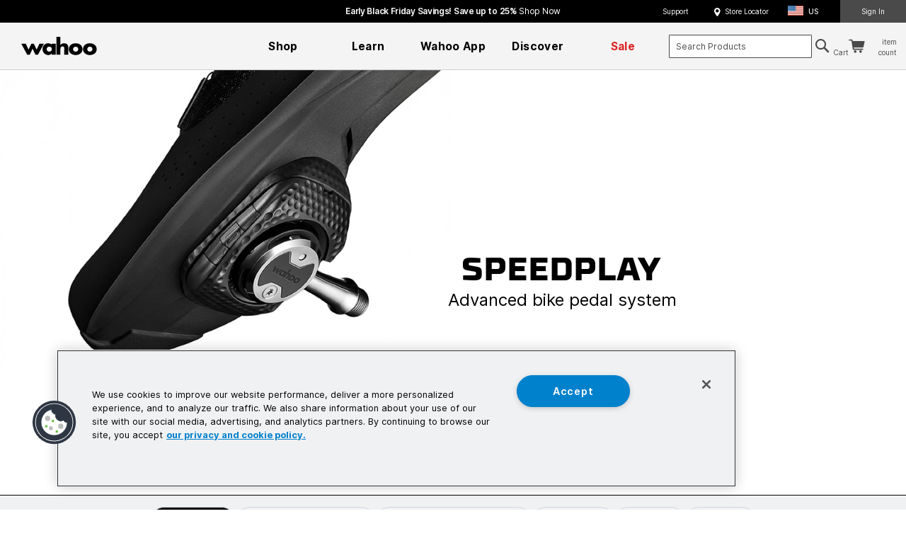

--- FILE ---
content_type: text/html; charset=UTF-8
request_url: https://www.wahoofitness.com/devices/pedals/speedplay
body_size: 88516
content:
<!doctype html>
<html lang="en">
    <head >

            <link rel="preconnect" href="//cdn.dynamicyield.com">
            <link rel="preconnect" href="//st.dynamicyield.com">
            <link rel="preconnect" href="//rcom.dynamicyield.com">
            <link rel="dns-prefetch" href="//cdn.dynamicyield.com">
            <link rel="dns-prefetch" href="//st.dynamicyield.com">
            <link rel="dns-prefetch" href="//rcom.dynamicyield.com">
            
<script nodefer type="text/javascript">// <![CDATA[
                window.DY = window.DY || {};
                DY.recommendationContext = {"type":"CATEGORY","lng":"en_US","data":["All Products","Bike Pedals & Cleats","Speedplay Pedals"]};
            // ]]>
            </script>
<script nodefer type="text/javascript">
                var DY_SETTINGS = {
                    "headerName": ("Dyi-Event-Data").toLowerCase(),
                    "currentPage": "catalog_category_view",
                    "pageName": "Speedplay Pedals",
                    "eventSelectors": {"layered_nav_trigger":".filter-options-content .item a","layered_nav_swatch_trigger":".filter-options-content .swatch-option","product_page_swatch_trigger":".swatch-attribute-options .swatch-option","product_page_attribute_trigger":".swatch-attribute-options .swatch-select","product_page_custom_option_trigger":".product-custom-option","category_page_sort_order_trigger":".sorter-options","category_page_sort_order_switcher_trigger":".sorter-action"}
                };
                
            </script>
<script nodefer class="optanon-category-C0004" type="text/javascript">
                var DY_CUSTOM_STRUCTURE = {
"category_page_filters_type":{"closest":".filter-options-item","0querySelector":".filter-options-title","1innerText":""},
"category_page_filters_price_value":{"removeChildElement":".count","0innerText":"","1trim":"()"},
"category_page_filters_regular_value":{"getChildNode":"0","0textContent":"","1trim":"()"},
"category_page_filters_swatch_value":{"getAttribute":"option-label"},
"category_page_filters_swatch_image_value":{"getAttribute":"option-label"},
"product_page_swatch_type":{"closest":".swatch-attribute","0querySelector":".swatch-attribute-label","1innerText":""},
"product_page_swatch_value":{"innerText":""},
"product_page_swatch_image_value":{"getAttribute":"option-label"},
"product_page_attribute_type":{"closest":".swatch-attribute","0querySelector":".swatch-attribute-label","1innerText":""},
"product_page_attribute_value":{"getSelectedOption":"()","0innerText":"","1trim":"()"},
"product_page_custom_option_type":{"closest":".control","0closest":".field","1querySelector":".label span","2innerText":""},
"product_page_custom_option_value":{"getSelectedOption":"()","0innerText":"","1trim":"()"},
"product_page_custom_option_alt_value":{"closest":".field","0querySelector":".label","1innerText":""},
"category_page_sort_order_by":{"closest":".toolbar-sorter","0querySelector":".sorter-options","1getSelectedOption":"()","2innerText":"","3trim":"()"},
"category_page_sort_order_direction":{"closest":".toolbar-sorter","0querySelector":".sorter-action","1getAttribute":"data-value"},
};</script> 
<script nodefer class="optanon-category-C0004" type="text/javascript" src="//cdn.dynamicyield.com/api/8773510/api_static.js"></script>
<script nodefer class="optanon-category-C0004" type="text/javascript" src="//cdn.dynamicyield.com/api/8773510/api_dynamic.js"></script>
<script nodefer class="optanon-category-C0004" type="text/javascript" src="https://www.wahoofitness.com/static/version1762896555/frontend/Mercutio/wahoo/en_US/DynamicYield_Integration/js/dy_tracker.min.js"></script>

                <meta charset="utf-8"/><script type="text/javascript">(window.NREUM||(NREUM={})).init={privacy:{cookies_enabled:true},ajax:{deny_list:["bam.nr-data.net"]},feature_flags:["soft_nav"],distributed_tracing:{enabled:true}};(window.NREUM||(NREUM={})).loader_config={agentID:"1120288588",accountID:"1104463",trustKey:"1104463",xpid:"VQcHVVJVCxABVFFSDwIDVVMG",licenseKey:"52276df6f3",applicationID:"1000834377",browserID:"1120288588"};;/*! For license information please see nr-loader-spa-1.303.0.min.js.LICENSE.txt */
(()=>{var e,t,r={384:(e,t,r)=>{"use strict";r.d(t,{NT:()=>s,US:()=>d,Zm:()=>a,bQ:()=>u,dV:()=>c,pV:()=>l});var n=r(6154),i=r(1863),o=r(1910);const s={beacon:"bam.nr-data.net",errorBeacon:"bam.nr-data.net"};function a(){return n.gm.NREUM||(n.gm.NREUM={}),void 0===n.gm.newrelic&&(n.gm.newrelic=n.gm.NREUM),n.gm.NREUM}function c(){let e=a();return e.o||(e.o={ST:n.gm.setTimeout,SI:n.gm.setImmediate||n.gm.setInterval,CT:n.gm.clearTimeout,XHR:n.gm.XMLHttpRequest,REQ:n.gm.Request,EV:n.gm.Event,PR:n.gm.Promise,MO:n.gm.MutationObserver,FETCH:n.gm.fetch,WS:n.gm.WebSocket},(0,o.i)(...Object.values(e.o))),e}function u(e,t){let r=a();r.initializedAgents??={},t.initializedAt={ms:(0,i.t)(),date:new Date},r.initializedAgents[e]=t}function d(e,t){a()[e]=t}function l(){return function(){let e=a();const t=e.info||{};e.info={beacon:s.beacon,errorBeacon:s.errorBeacon,...t}}(),function(){let e=a();const t=e.init||{};e.init={...t}}(),c(),function(){let e=a();const t=e.loader_config||{};e.loader_config={...t}}(),a()}},782:(e,t,r)=>{"use strict";r.d(t,{T:()=>n});const n=r(860).K7.pageViewTiming},860:(e,t,r)=>{"use strict";r.d(t,{$J:()=>d,K7:()=>c,P3:()=>u,XX:()=>i,Yy:()=>a,df:()=>o,qY:()=>n,v4:()=>s});const n="events",i="jserrors",o="browser/blobs",s="rum",a="browser/logs",c={ajax:"ajax",genericEvents:"generic_events",jserrors:i,logging:"logging",metrics:"metrics",pageAction:"page_action",pageViewEvent:"page_view_event",pageViewTiming:"page_view_timing",sessionReplay:"session_replay",sessionTrace:"session_trace",softNav:"soft_navigations",spa:"spa"},u={[c.pageViewEvent]:1,[c.pageViewTiming]:2,[c.metrics]:3,[c.jserrors]:4,[c.spa]:5,[c.ajax]:6,[c.sessionTrace]:7,[c.softNav]:8,[c.sessionReplay]:9,[c.logging]:10,[c.genericEvents]:11},d={[c.pageViewEvent]:s,[c.pageViewTiming]:n,[c.ajax]:n,[c.spa]:n,[c.softNav]:n,[c.metrics]:i,[c.jserrors]:i,[c.sessionTrace]:o,[c.sessionReplay]:o,[c.logging]:a,[c.genericEvents]:"ins"}},944:(e,t,r)=>{"use strict";r.d(t,{R:()=>i});var n=r(3241);function i(e,t){"function"==typeof console.debug&&(console.debug("New Relic Warning: https://github.com/newrelic/newrelic-browser-agent/blob/main/docs/warning-codes.md#".concat(e),t),(0,n.W)({agentIdentifier:null,drained:null,type:"data",name:"warn",feature:"warn",data:{code:e,secondary:t}}))}},993:(e,t,r)=>{"use strict";r.d(t,{A$:()=>o,ET:()=>s,TZ:()=>a,p_:()=>i});var n=r(860);const i={ERROR:"ERROR",WARN:"WARN",INFO:"INFO",DEBUG:"DEBUG",TRACE:"TRACE"},o={OFF:0,ERROR:1,WARN:2,INFO:3,DEBUG:4,TRACE:5},s="log",a=n.K7.logging},1687:(e,t,r)=>{"use strict";r.d(t,{Ak:()=>u,Ze:()=>f,x3:()=>d});var n=r(3241),i=r(7836),o=r(3606),s=r(860),a=r(2646);const c={};function u(e,t){const r={staged:!1,priority:s.P3[t]||0};l(e),c[e].get(t)||c[e].set(t,r)}function d(e,t){e&&c[e]&&(c[e].get(t)&&c[e].delete(t),p(e,t,!1),c[e].size&&h(e))}function l(e){if(!e)throw new Error("agentIdentifier required");c[e]||(c[e]=new Map)}function f(e="",t="feature",r=!1){if(l(e),!e||!c[e].get(t)||r)return p(e,t);c[e].get(t).staged=!0,h(e)}function h(e){const t=Array.from(c[e]);t.every(([e,t])=>t.staged)&&(t.sort((e,t)=>e[1].priority-t[1].priority),t.forEach(([t])=>{c[e].delete(t),p(e,t)}))}function p(e,t,r=!0){const s=e?i.ee.get(e):i.ee,c=o.i.handlers;if(!s.aborted&&s.backlog&&c){if((0,n.W)({agentIdentifier:e,type:"lifecycle",name:"drain",feature:t}),r){const e=s.backlog[t],r=c[t];if(r){for(let t=0;e&&t<e.length;++t)g(e[t],r);Object.entries(r).forEach(([e,t])=>{Object.values(t||{}).forEach(t=>{t[0]?.on&&t[0]?.context()instanceof a.y&&t[0].on(e,t[1])})})}}s.isolatedBacklog||delete c[t],s.backlog[t]=null,s.emit("drain-"+t,[])}}function g(e,t){var r=e[1];Object.values(t[r]||{}).forEach(t=>{var r=e[0];if(t[0]===r){var n=t[1],i=e[3],o=e[2];n.apply(i,o)}})}},1741:(e,t,r)=>{"use strict";r.d(t,{W:()=>o});var n=r(944),i=r(4261);class o{#e(e,...t){if(this[e]!==o.prototype[e])return this[e](...t);(0,n.R)(35,e)}addPageAction(e,t){return this.#e(i.hG,e,t)}register(e){return this.#e(i.eY,e)}recordCustomEvent(e,t){return this.#e(i.fF,e,t)}setPageViewName(e,t){return this.#e(i.Fw,e,t)}setCustomAttribute(e,t,r){return this.#e(i.cD,e,t,r)}noticeError(e,t){return this.#e(i.o5,e,t)}setUserId(e){return this.#e(i.Dl,e)}setApplicationVersion(e){return this.#e(i.nb,e)}setErrorHandler(e){return this.#e(i.bt,e)}addRelease(e,t){return this.#e(i.k6,e,t)}log(e,t){return this.#e(i.$9,e,t)}start(){return this.#e(i.d3)}finished(e){return this.#e(i.BL,e)}recordReplay(){return this.#e(i.CH)}pauseReplay(){return this.#e(i.Tb)}addToTrace(e){return this.#e(i.U2,e)}setCurrentRouteName(e){return this.#e(i.PA,e)}interaction(e){return this.#e(i.dT,e)}wrapLogger(e,t,r){return this.#e(i.Wb,e,t,r)}measure(e,t){return this.#e(i.V1,e,t)}consent(e){return this.#e(i.Pv,e)}}},1863:(e,t,r)=>{"use strict";function n(){return Math.floor(performance.now())}r.d(t,{t:()=>n})},1910:(e,t,r)=>{"use strict";r.d(t,{i:()=>o});var n=r(944);const i=new Map;function o(...e){return e.every(e=>{if(i.has(e))return i.get(e);const t="function"==typeof e&&e.toString().includes("[native code]");return t||(0,n.R)(64,e?.name||e?.toString()),i.set(e,t),t})}},2555:(e,t,r)=>{"use strict";r.d(t,{D:()=>a,f:()=>s});var n=r(384),i=r(8122);const o={beacon:n.NT.beacon,errorBeacon:n.NT.errorBeacon,licenseKey:void 0,applicationID:void 0,sa:void 0,queueTime:void 0,applicationTime:void 0,ttGuid:void 0,user:void 0,account:void 0,product:void 0,extra:void 0,jsAttributes:{},userAttributes:void 0,atts:void 0,transactionName:void 0,tNamePlain:void 0};function s(e){try{return!!e.licenseKey&&!!e.errorBeacon&&!!e.applicationID}catch(e){return!1}}const a=e=>(0,i.a)(e,o)},2614:(e,t,r)=>{"use strict";r.d(t,{BB:()=>s,H3:()=>n,g:()=>u,iL:()=>c,tS:()=>a,uh:()=>i,wk:()=>o});const n="NRBA",i="SESSION",o=144e5,s=18e5,a={STARTED:"session-started",PAUSE:"session-pause",RESET:"session-reset",RESUME:"session-resume",UPDATE:"session-update"},c={SAME_TAB:"same-tab",CROSS_TAB:"cross-tab"},u={OFF:0,FULL:1,ERROR:2}},2646:(e,t,r)=>{"use strict";r.d(t,{y:()=>n});class n{constructor(e){this.contextId=e}}},2843:(e,t,r)=>{"use strict";r.d(t,{u:()=>i});var n=r(3878);function i(e,t=!1,r,i){(0,n.DD)("visibilitychange",function(){if(t)return void("hidden"===document.visibilityState&&e());e(document.visibilityState)},r,i)}},3241:(e,t,r)=>{"use strict";r.d(t,{W:()=>o});var n=r(6154);const i="newrelic";function o(e={}){try{n.gm.dispatchEvent(new CustomEvent(i,{detail:e}))}catch(e){}}},3304:(e,t,r)=>{"use strict";r.d(t,{A:()=>o});var n=r(7836);const i=()=>{const e=new WeakSet;return(t,r)=>{if("object"==typeof r&&null!==r){if(e.has(r))return;e.add(r)}return r}};function o(e){try{return JSON.stringify(e,i())??""}catch(e){try{n.ee.emit("internal-error",[e])}catch(e){}return""}}},3333:(e,t,r)=>{"use strict";r.d(t,{$v:()=>d,TZ:()=>n,Xh:()=>c,Zp:()=>i,kd:()=>u,mq:()=>a,nf:()=>s,qN:()=>o});const n=r(860).K7.genericEvents,i=["auxclick","click","copy","keydown","paste","scrollend"],o=["focus","blur"],s=4,a=1e3,c=2e3,u=["PageAction","UserAction","BrowserPerformance"],d={RESOURCES:"experimental.resources",REGISTER:"register"}},3434:(e,t,r)=>{"use strict";r.d(t,{Jt:()=>o,YM:()=>u});var n=r(7836),i=r(5607);const o="nr@original:".concat(i.W),s=50;var a=Object.prototype.hasOwnProperty,c=!1;function u(e,t){return e||(e=n.ee),r.inPlace=function(e,t,n,i,o){n||(n="");const s="-"===n.charAt(0);for(let a=0;a<t.length;a++){const c=t[a],u=e[c];l(u)||(e[c]=r(u,s?c+n:n,i,c,o))}},r.flag=o,r;function r(t,r,n,c,u){return l(t)?t:(r||(r=""),nrWrapper[o]=t,function(e,t,r){if(Object.defineProperty&&Object.keys)try{return Object.keys(e).forEach(function(r){Object.defineProperty(t,r,{get:function(){return e[r]},set:function(t){return e[r]=t,t}})}),t}catch(e){d([e],r)}for(var n in e)a.call(e,n)&&(t[n]=e[n])}(t,nrWrapper,e),nrWrapper);function nrWrapper(){var o,a,l,f;let h;try{a=this,o=[...arguments],l="function"==typeof n?n(o,a):n||{}}catch(t){d([t,"",[o,a,c],l],e)}i(r+"start",[o,a,c],l,u);const p=performance.now();let g;try{return f=t.apply(a,o),g=performance.now(),f}catch(e){throw g=performance.now(),i(r+"err",[o,a,e],l,u),h=e,h}finally{const e=g-p,t={start:p,end:g,duration:e,isLongTask:e>=s,methodName:c,thrownError:h};t.isLongTask&&i("long-task",[t,a],l,u),i(r+"end",[o,a,f],l,u)}}}function i(r,n,i,o){if(!c||t){var s=c;c=!0;try{e.emit(r,n,i,t,o)}catch(t){d([t,r,n,i],e)}c=s}}}function d(e,t){t||(t=n.ee);try{t.emit("internal-error",e)}catch(e){}}function l(e){return!(e&&"function"==typeof e&&e.apply&&!e[o])}},3606:(e,t,r)=>{"use strict";r.d(t,{i:()=>o});var n=r(9908);o.on=s;var i=o.handlers={};function o(e,t,r,o){s(o||n.d,i,e,t,r)}function s(e,t,r,i,o){o||(o="feature"),e||(e=n.d);var s=t[o]=t[o]||{};(s[r]=s[r]||[]).push([e,i])}},3738:(e,t,r)=>{"use strict";r.d(t,{He:()=>i,Kp:()=>a,Lc:()=>u,Rz:()=>d,TZ:()=>n,bD:()=>o,d3:()=>s,jx:()=>l,sl:()=>f,uP:()=>c});const n=r(860).K7.sessionTrace,i="bstResource",o="resource",s="-start",a="-end",c="fn"+s,u="fn"+a,d="pushState",l=1e3,f=3e4},3785:(e,t,r)=>{"use strict";r.d(t,{R:()=>c,b:()=>u});var n=r(9908),i=r(1863),o=r(860),s=r(8154),a=r(993);function c(e,t,r={},c=a.p_.INFO,u,d=(0,i.t)()){(0,n.p)(s.xV,["API/logging/".concat(c.toLowerCase(),"/called")],void 0,o.K7.metrics,e),(0,n.p)(a.ET,[d,t,r,c,u],void 0,o.K7.logging,e)}function u(e){return"string"==typeof e&&Object.values(a.p_).some(t=>t===e.toUpperCase().trim())}},3878:(e,t,r)=>{"use strict";function n(e,t){return{capture:e,passive:!1,signal:t}}function i(e,t,r=!1,i){window.addEventListener(e,t,n(r,i))}function o(e,t,r=!1,i){document.addEventListener(e,t,n(r,i))}r.d(t,{DD:()=>o,jT:()=>n,sp:()=>i})},3962:(e,t,r)=>{"use strict";r.d(t,{AM:()=>s,O2:()=>l,OV:()=>o,Qu:()=>f,TZ:()=>c,ih:()=>h,pP:()=>a,t1:()=>d,tC:()=>i,wD:()=>u});var n=r(860);const i=["click","keydown","submit"],o="popstate",s="api",a="initialPageLoad",c=n.K7.softNav,u=5e3,d=500,l={INITIAL_PAGE_LOAD:"",ROUTE_CHANGE:1,UNSPECIFIED:2},f={INTERACTION:1,AJAX:2,CUSTOM_END:3,CUSTOM_TRACER:4},h={IP:"in progress",PF:"pending finish",FIN:"finished",CAN:"cancelled"}},4234:(e,t,r)=>{"use strict";r.d(t,{W:()=>o});var n=r(7836),i=r(1687);class o{constructor(e,t){this.agentIdentifier=e,this.ee=n.ee.get(e),this.featureName=t,this.blocked=!1}deregisterDrain(){(0,i.x3)(this.agentIdentifier,this.featureName)}}},4261:(e,t,r)=>{"use strict";r.d(t,{$9:()=>d,BL:()=>c,CH:()=>p,Dl:()=>R,Fw:()=>w,PA:()=>v,Pl:()=>n,Pv:()=>A,Tb:()=>f,U2:()=>s,V1:()=>E,Wb:()=>T,bt:()=>y,cD:()=>b,d3:()=>x,dT:()=>u,eY:()=>g,fF:()=>h,hG:()=>o,hw:()=>i,k6:()=>a,nb:()=>m,o5:()=>l});const n="api-",i=n+"ixn-",o="addPageAction",s="addToTrace",a="addRelease",c="finished",u="interaction",d="log",l="noticeError",f="pauseReplay",h="recordCustomEvent",p="recordReplay",g="register",m="setApplicationVersion",v="setCurrentRouteName",b="setCustomAttribute",y="setErrorHandler",w="setPageViewName",R="setUserId",x="start",T="wrapLogger",E="measure",A="consent"},4387:(e,t,r)=>{"use strict";function n(e={}){return!(!e.id||!e.name)}function i(e){return"string"==typeof e&&e.trim().length<501||"number"==typeof e}function o(e,t){if(2!==t?.harvestEndpointVersion)return{};const r=t.agentRef.runtime.appMetadata.agents[0].entityGuid;return n(e)?{"mfe.id":e.id,"mfe.name":e.name,eventSource:e.eventSource,"parent.id":e.parent?.id||r}:{"entity.guid":r,appId:t.agentRef.info.applicationID}}r.d(t,{Ux:()=>o,c7:()=>n,yo:()=>i})},5205:(e,t,r)=>{"use strict";r.d(t,{j:()=>_});var n=r(384),i=r(1741);var o=r(2555),s=r(3333);const a=e=>{if(!e||"string"!=typeof e)return!1;try{document.createDocumentFragment().querySelector(e)}catch{return!1}return!0};var c=r(2614),u=r(944),d=r(8122);const l="[data-nr-mask]",f=e=>(0,d.a)(e,(()=>{const e={feature_flags:[],experimental:{allow_registered_children:!1,resources:!1},mask_selector:"*",block_selector:"[data-nr-block]",mask_input_options:{color:!1,date:!1,"datetime-local":!1,email:!1,month:!1,number:!1,range:!1,search:!1,tel:!1,text:!1,time:!1,url:!1,week:!1,textarea:!1,select:!1,password:!0}};return{ajax:{deny_list:void 0,block_internal:!0,enabled:!0,autoStart:!0},api:{get allow_registered_children(){return e.feature_flags.includes(s.$v.REGISTER)||e.experimental.allow_registered_children},set allow_registered_children(t){e.experimental.allow_registered_children=t},duplicate_registered_data:!1},browser_consent_mode:{enabled:!1},distributed_tracing:{enabled:void 0,exclude_newrelic_header:void 0,cors_use_newrelic_header:void 0,cors_use_tracecontext_headers:void 0,allowed_origins:void 0},get feature_flags(){return e.feature_flags},set feature_flags(t){e.feature_flags=t},generic_events:{enabled:!0,autoStart:!0},harvest:{interval:30},jserrors:{enabled:!0,autoStart:!0},logging:{enabled:!0,autoStart:!0},metrics:{enabled:!0,autoStart:!0},obfuscate:void 0,page_action:{enabled:!0},page_view_event:{enabled:!0,autoStart:!0},page_view_timing:{enabled:!0,autoStart:!0},performance:{capture_marks:!1,capture_measures:!1,capture_detail:!0,resources:{get enabled(){return e.feature_flags.includes(s.$v.RESOURCES)||e.experimental.resources},set enabled(t){e.experimental.resources=t},asset_types:[],first_party_domains:[],ignore_newrelic:!0}},privacy:{cookies_enabled:!0},proxy:{assets:void 0,beacon:void 0},session:{expiresMs:c.wk,inactiveMs:c.BB},session_replay:{autoStart:!0,enabled:!1,preload:!1,sampling_rate:10,error_sampling_rate:100,collect_fonts:!1,inline_images:!1,fix_stylesheets:!0,mask_all_inputs:!0,get mask_text_selector(){return e.mask_selector},set mask_text_selector(t){a(t)?e.mask_selector="".concat(t,",").concat(l):""===t||null===t?e.mask_selector=l:(0,u.R)(5,t)},get block_class(){return"nr-block"},get ignore_class(){return"nr-ignore"},get mask_text_class(){return"nr-mask"},get block_selector(){return e.block_selector},set block_selector(t){a(t)?e.block_selector+=",".concat(t):""!==t&&(0,u.R)(6,t)},get mask_input_options(){return e.mask_input_options},set mask_input_options(t){t&&"object"==typeof t?e.mask_input_options={...t,password:!0}:(0,u.R)(7,t)}},session_trace:{enabled:!0,autoStart:!0},soft_navigations:{enabled:!0,autoStart:!0},spa:{enabled:!0,autoStart:!0},ssl:void 0,user_actions:{enabled:!0,elementAttributes:["id","className","tagName","type"]}}})());var h=r(6154),p=r(9324);let g=0;const m={buildEnv:p.F3,distMethod:p.Xs,version:p.xv,originTime:h.WN},v={consented:!1},b={appMetadata:{},get consented(){return this.session?.state?.consent||v.consented},set consented(e){v.consented=e},customTransaction:void 0,denyList:void 0,disabled:!1,harvester:void 0,isolatedBacklog:!1,isRecording:!1,loaderType:void 0,maxBytes:3e4,obfuscator:void 0,onerror:void 0,ptid:void 0,releaseIds:{},session:void 0,timeKeeper:void 0,registeredEntities:[],jsAttributesMetadata:{bytes:0},get harvestCount(){return++g}},y=e=>{const t=(0,d.a)(e,b),r=Object.keys(m).reduce((e,t)=>(e[t]={value:m[t],writable:!1,configurable:!0,enumerable:!0},e),{});return Object.defineProperties(t,r)};var w=r(5701);const R=e=>{const t=e.startsWith("http");e+="/",r.p=t?e:"https://"+e};var x=r(7836),T=r(3241);const E={accountID:void 0,trustKey:void 0,agentID:void 0,licenseKey:void 0,applicationID:void 0,xpid:void 0},A=e=>(0,d.a)(e,E),S=new Set;function _(e,t={},r,s){let{init:a,info:c,loader_config:u,runtime:d={},exposed:l=!0}=t;if(!c){const e=(0,n.pV)();a=e.init,c=e.info,u=e.loader_config}e.init=f(a||{}),e.loader_config=A(u||{}),c.jsAttributes??={},h.bv&&(c.jsAttributes.isWorker=!0),e.info=(0,o.D)(c);const p=e.init,g=[c.beacon,c.errorBeacon];S.has(e.agentIdentifier)||(p.proxy.assets&&(R(p.proxy.assets),g.push(p.proxy.assets)),p.proxy.beacon&&g.push(p.proxy.beacon),e.beacons=[...g],function(e){const t=(0,n.pV)();Object.getOwnPropertyNames(i.W.prototype).forEach(r=>{const n=i.W.prototype[r];if("function"!=typeof n||"constructor"===n)return;let o=t[r];e[r]&&!1!==e.exposed&&"micro-agent"!==e.runtime?.loaderType&&(t[r]=(...t)=>{const n=e[r](...t);return o?o(...t):n})})}(e),(0,n.US)("activatedFeatures",w.B),e.runSoftNavOverSpa&&=!0===p.soft_navigations.enabled&&p.feature_flags.includes("soft_nav")),d.denyList=[...p.ajax.deny_list||[],...p.ajax.block_internal?g:[]],d.ptid=e.agentIdentifier,d.loaderType=r,e.runtime=y(d),S.has(e.agentIdentifier)||(e.ee=x.ee.get(e.agentIdentifier),e.exposed=l,(0,T.W)({agentIdentifier:e.agentIdentifier,drained:!!w.B?.[e.agentIdentifier],type:"lifecycle",name:"initialize",feature:void 0,data:e.config})),S.add(e.agentIdentifier)}},5270:(e,t,r)=>{"use strict";r.d(t,{Aw:()=>s,SR:()=>o,rF:()=>a});var n=r(384),i=r(7767);function o(e){return!!(0,n.dV)().o.MO&&(0,i.V)(e)&&!0===e?.session_trace.enabled}function s(e){return!0===e?.session_replay.preload&&o(e)}function a(e,t){try{if("string"==typeof t?.type){if("password"===t.type.toLowerCase())return"*".repeat(e?.length||0);if(void 0!==t?.dataset?.nrUnmask||t?.classList?.contains("nr-unmask"))return e}}catch(e){}return"string"==typeof e?e.replace(/[\S]/g,"*"):"*".repeat(e?.length||0)}},5289:(e,t,r)=>{"use strict";r.d(t,{GG:()=>o,Qr:()=>a,sB:()=>s});var n=r(3878);function i(){return"undefined"==typeof document||"complete"===document.readyState}function o(e,t){if(i())return e();(0,n.sp)("load",e,t)}function s(e){if(i())return e();(0,n.DD)("DOMContentLoaded",e)}function a(e){if(i())return e();(0,n.sp)("popstate",e)}},5607:(e,t,r)=>{"use strict";r.d(t,{W:()=>n});const n=(0,r(9566).bz)()},5701:(e,t,r)=>{"use strict";r.d(t,{B:()=>o,t:()=>s});var n=r(3241);const i=new Set,o={};function s(e,t){const r=t.agentIdentifier;o[r]??={},e&&"object"==typeof e&&(i.has(r)||(t.ee.emit("rumresp",[e]),o[r]=e,i.add(r),(0,n.W)({agentIdentifier:r,loaded:!0,drained:!0,type:"lifecycle",name:"load",feature:void 0,data:e})))}},6154:(e,t,r)=>{"use strict";r.d(t,{A4:()=>a,OF:()=>d,RI:()=>i,WN:()=>h,bv:()=>o,gm:()=>s,lR:()=>f,m:()=>u,mw:()=>c,sb:()=>l});var n=r(1863);const i="undefined"!=typeof window&&!!window.document,o="undefined"!=typeof WorkerGlobalScope&&("undefined"!=typeof self&&self instanceof WorkerGlobalScope&&self.navigator instanceof WorkerNavigator||"undefined"!=typeof globalThis&&globalThis instanceof WorkerGlobalScope&&globalThis.navigator instanceof WorkerNavigator),s=i?window:"undefined"!=typeof WorkerGlobalScope&&("undefined"!=typeof self&&self instanceof WorkerGlobalScope&&self||"undefined"!=typeof globalThis&&globalThis instanceof WorkerGlobalScope&&globalThis),a="complete"===s?.document?.readyState,c=Boolean("hidden"===s?.document?.visibilityState),u=""+s?.location,d=/iPad|iPhone|iPod/.test(s.navigator?.userAgent),l=d&&"undefined"==typeof SharedWorker,f=(()=>{const e=s.navigator?.userAgent?.match(/Firefox[/\s](\d+\.\d+)/);return Array.isArray(e)&&e.length>=2?+e[1]:0})(),h=Date.now()-(0,n.t)()},6344:(e,t,r)=>{"use strict";r.d(t,{BB:()=>d,Qb:()=>l,TZ:()=>i,Ug:()=>s,Vh:()=>o,_s:()=>a,bc:()=>u,yP:()=>c});var n=r(2614);const i=r(860).K7.sessionReplay,o="errorDuringReplay",s=.12,a={DomContentLoaded:0,Load:1,FullSnapshot:2,IncrementalSnapshot:3,Meta:4,Custom:5},c={[n.g.ERROR]:15e3,[n.g.FULL]:3e5,[n.g.OFF]:0},u={RESET:{message:"Session was reset",sm:"Reset"},IMPORT:{message:"Recorder failed to import",sm:"Import"},TOO_MANY:{message:"429: Too Many Requests",sm:"Too-Many"},TOO_BIG:{message:"Payload was too large",sm:"Too-Big"},CROSS_TAB:{message:"Session Entity was set to OFF on another tab",sm:"Cross-Tab"},ENTITLEMENTS:{message:"Session Replay is not allowed and will not be started",sm:"Entitlement"}},d=5e3,l={API:"api",RESUME:"resume",SWITCH_TO_FULL:"switchToFull",INITIALIZE:"initialize",PRELOAD:"preload"}},6389:(e,t,r)=>{"use strict";function n(e,t=500,r={}){const n=r?.leading||!1;let i;return(...r)=>{n&&void 0===i&&(e.apply(this,r),i=setTimeout(()=>{i=clearTimeout(i)},t)),n||(clearTimeout(i),i=setTimeout(()=>{e.apply(this,r)},t))}}function i(e){let t=!1;return(...r)=>{t||(t=!0,e.apply(this,r))}}r.d(t,{J:()=>i,s:()=>n})},6630:(e,t,r)=>{"use strict";r.d(t,{T:()=>n});const n=r(860).K7.pageViewEvent},6774:(e,t,r)=>{"use strict";r.d(t,{T:()=>n});const n=r(860).K7.jserrors},7295:(e,t,r)=>{"use strict";r.d(t,{Xv:()=>s,gX:()=>i,iW:()=>o});var n=[];function i(e){if(!e||o(e))return!1;if(0===n.length)return!0;for(var t=0;t<n.length;t++){var r=n[t];if("*"===r.hostname)return!1;if(a(r.hostname,e.hostname)&&c(r.pathname,e.pathname))return!1}return!0}function o(e){return void 0===e.hostname}function s(e){if(n=[],e&&e.length)for(var t=0;t<e.length;t++){let r=e[t];if(!r)continue;0===r.indexOf("http://")?r=r.substring(7):0===r.indexOf("https://")&&(r=r.substring(8));const i=r.indexOf("/");let o,s;i>0?(o=r.substring(0,i),s=r.substring(i)):(o=r,s="");let[a]=o.split(":");n.push({hostname:a,pathname:s})}}function a(e,t){return!(e.length>t.length)&&t.indexOf(e)===t.length-e.length}function c(e,t){return 0===e.indexOf("/")&&(e=e.substring(1)),0===t.indexOf("/")&&(t=t.substring(1)),""===e||e===t}},7378:(e,t,r)=>{"use strict";r.d(t,{$p:()=>x,BR:()=>b,Kp:()=>R,L3:()=>y,Lc:()=>c,NC:()=>o,SG:()=>d,TZ:()=>i,U6:()=>p,UT:()=>m,d3:()=>w,dT:()=>f,e5:()=>E,gx:()=>v,l9:()=>l,oW:()=>h,op:()=>g,rw:()=>u,tH:()=>A,uP:()=>a,wW:()=>T,xq:()=>s});var n=r(384);const i=r(860).K7.spa,o=["click","submit","keypress","keydown","keyup","change"],s=999,a="fn-start",c="fn-end",u="cb-start",d="api-ixn-",l="remaining",f="interaction",h="spaNode",p="jsonpNode",g="fetch-start",m="fetch-done",v="fetch-body-",b="jsonp-end",y=(0,n.dV)().o.ST,w="-start",R="-end",x="-body",T="cb"+R,E="jsTime",A="fetch"},7485:(e,t,r)=>{"use strict";r.d(t,{D:()=>i});var n=r(6154);function i(e){if(0===(e||"").indexOf("data:"))return{protocol:"data"};try{const t=new URL(e,location.href),r={port:t.port,hostname:t.hostname,pathname:t.pathname,search:t.search,protocol:t.protocol.slice(0,t.protocol.indexOf(":")),sameOrigin:t.protocol===n.gm?.location?.protocol&&t.host===n.gm?.location?.host};return r.port&&""!==r.port||("http:"===t.protocol&&(r.port="80"),"https:"===t.protocol&&(r.port="443")),r.pathname&&""!==r.pathname?r.pathname.startsWith("/")||(r.pathname="/".concat(r.pathname)):r.pathname="/",r}catch(e){return{}}}},7699:(e,t,r)=>{"use strict";r.d(t,{It:()=>o,KC:()=>a,No:()=>i,qh:()=>s});var n=r(860);const i=16e3,o=1e6,s="SESSION_ERROR",a={[n.K7.logging]:!0,[n.K7.genericEvents]:!1,[n.K7.jserrors]:!1,[n.K7.ajax]:!1}},7767:(e,t,r)=>{"use strict";r.d(t,{V:()=>i});var n=r(6154);const i=e=>n.RI&&!0===e?.privacy.cookies_enabled},7836:(e,t,r)=>{"use strict";r.d(t,{P:()=>a,ee:()=>c});var n=r(384),i=r(8990),o=r(2646),s=r(5607);const a="nr@context:".concat(s.W),c=function e(t,r){var n={},s={},d={},l=!1;try{l=16===r.length&&u.initializedAgents?.[r]?.runtime.isolatedBacklog}catch(e){}var f={on:p,addEventListener:p,removeEventListener:function(e,t){var r=n[e];if(!r)return;for(var i=0;i<r.length;i++)r[i]===t&&r.splice(i,1)},emit:function(e,r,n,i,o){!1!==o&&(o=!0);if(c.aborted&&!i)return;t&&o&&t.emit(e,r,n);var a=h(n);g(e).forEach(e=>{e.apply(a,r)});var u=v()[s[e]];u&&u.push([f,e,r,a]);return a},get:m,listeners:g,context:h,buffer:function(e,t){const r=v();if(t=t||"feature",f.aborted)return;Object.entries(e||{}).forEach(([e,n])=>{s[n]=t,t in r||(r[t]=[])})},abort:function(){f._aborted=!0,Object.keys(f.backlog).forEach(e=>{delete f.backlog[e]})},isBuffering:function(e){return!!v()[s[e]]},debugId:r,backlog:l?{}:t&&"object"==typeof t.backlog?t.backlog:{},isolatedBacklog:l};return Object.defineProperty(f,"aborted",{get:()=>{let e=f._aborted||!1;return e||(t&&(e=t.aborted),e)}}),f;function h(e){return e&&e instanceof o.y?e:e?(0,i.I)(e,a,()=>new o.y(a)):new o.y(a)}function p(e,t){n[e]=g(e).concat(t)}function g(e){return n[e]||[]}function m(t){return d[t]=d[t]||e(f,t)}function v(){return f.backlog}}(void 0,"globalEE"),u=(0,n.Zm)();u.ee||(u.ee=c)},8122:(e,t,r)=>{"use strict";r.d(t,{a:()=>i});var n=r(944);function i(e,t){try{if(!e||"object"!=typeof e)return(0,n.R)(3);if(!t||"object"!=typeof t)return(0,n.R)(4);const r=Object.create(Object.getPrototypeOf(t),Object.getOwnPropertyDescriptors(t)),o=0===Object.keys(r).length?e:r;for(let s in o)if(void 0!==e[s])try{if(null===e[s]){r[s]=null;continue}Array.isArray(e[s])&&Array.isArray(t[s])?r[s]=Array.from(new Set([...e[s],...t[s]])):"object"==typeof e[s]&&"object"==typeof t[s]?r[s]=i(e[s],t[s]):r[s]=e[s]}catch(e){r[s]||(0,n.R)(1,e)}return r}catch(e){(0,n.R)(2,e)}}},8139:(e,t,r)=>{"use strict";r.d(t,{u:()=>f});var n=r(7836),i=r(3434),o=r(8990),s=r(6154);const a={},c=s.gm.XMLHttpRequest,u="addEventListener",d="removeEventListener",l="nr@wrapped:".concat(n.P);function f(e){var t=function(e){return(e||n.ee).get("events")}(e);if(a[t.debugId]++)return t;a[t.debugId]=1;var r=(0,i.YM)(t,!0);function f(e){r.inPlace(e,[u,d],"-",p)}function p(e,t){return e[1]}return"getPrototypeOf"in Object&&(s.RI&&h(document,f),c&&h(c.prototype,f),h(s.gm,f)),t.on(u+"-start",function(e,t){var n=e[1];if(null!==n&&("function"==typeof n||"object"==typeof n)&&"newrelic"!==e[0]){var i=(0,o.I)(n,l,function(){var e={object:function(){if("function"!=typeof n.handleEvent)return;return n.handleEvent.apply(n,arguments)},function:n}[typeof n];return e?r(e,"fn-",null,e.name||"anonymous"):n});this.wrapped=e[1]=i}}),t.on(d+"-start",function(e){e[1]=this.wrapped||e[1]}),t}function h(e,t,...r){let n=e;for(;"object"==typeof n&&!Object.prototype.hasOwnProperty.call(n,u);)n=Object.getPrototypeOf(n);n&&t(n,...r)}},8154:(e,t,r)=>{"use strict";r.d(t,{z_:()=>o,XG:()=>a,TZ:()=>n,rs:()=>i,xV:()=>s});r(6154),r(9566),r(384);const n=r(860).K7.metrics,i="sm",o="cm",s="storeSupportabilityMetrics",a="storeEventMetrics"},8374:(e,t,r)=>{r.nc=(()=>{try{return document?.currentScript?.nonce}catch(e){}return""})()},8990:(e,t,r)=>{"use strict";r.d(t,{I:()=>i});var n=Object.prototype.hasOwnProperty;function i(e,t,r){if(n.call(e,t))return e[t];var i=r();if(Object.defineProperty&&Object.keys)try{return Object.defineProperty(e,t,{value:i,writable:!0,enumerable:!1}),i}catch(e){}return e[t]=i,i}},9300:(e,t,r)=>{"use strict";r.d(t,{T:()=>n});const n=r(860).K7.ajax},9324:(e,t,r)=>{"use strict";r.d(t,{AJ:()=>s,F3:()=>i,Xs:()=>o,Yq:()=>a,xv:()=>n});const n="1.303.0",i="PROD",o="CDN",s="@newrelic/rrweb",a="1.0.1"},9566:(e,t,r)=>{"use strict";r.d(t,{LA:()=>a,ZF:()=>c,bz:()=>s,el:()=>u});var n=r(6154);const i="xxxxxxxx-xxxx-4xxx-yxxx-xxxxxxxxxxxx";function o(e,t){return e?15&e[t]:16*Math.random()|0}function s(){const e=n.gm?.crypto||n.gm?.msCrypto;let t,r=0;return e&&e.getRandomValues&&(t=e.getRandomValues(new Uint8Array(30))),i.split("").map(e=>"x"===e?o(t,r++).toString(16):"y"===e?(3&o()|8).toString(16):e).join("")}function a(e){const t=n.gm?.crypto||n.gm?.msCrypto;let r,i=0;t&&t.getRandomValues&&(r=t.getRandomValues(new Uint8Array(e)));const s=[];for(var a=0;a<e;a++)s.push(o(r,i++).toString(16));return s.join("")}function c(){return a(16)}function u(){return a(32)}},9908:(e,t,r)=>{"use strict";r.d(t,{d:()=>n,p:()=>i});var n=r(7836).ee.get("handle");function i(e,t,r,i,o){o?(o.buffer([e],i),o.emit(e,t,r)):(n.buffer([e],i),n.emit(e,t,r))}}},n={};function i(e){var t=n[e];if(void 0!==t)return t.exports;var o=n[e]={exports:{}};return r[e](o,o.exports,i),o.exports}i.m=r,i.d=(e,t)=>{for(var r in t)i.o(t,r)&&!i.o(e,r)&&Object.defineProperty(e,r,{enumerable:!0,get:t[r]})},i.f={},i.e=e=>Promise.all(Object.keys(i.f).reduce((t,r)=>(i.f[r](e,t),t),[])),i.u=e=>({212:"nr-spa-compressor",249:"nr-spa-recorder",478:"nr-spa"}[e]+"-1.303.0.min.js"),i.o=(e,t)=>Object.prototype.hasOwnProperty.call(e,t),e={},t="NRBA-1.303.0.PROD:",i.l=(r,n,o,s)=>{if(e[r])e[r].push(n);else{var a,c;if(void 0!==o)for(var u=document.getElementsByTagName("script"),d=0;d<u.length;d++){var l=u[d];if(l.getAttribute("src")==r||l.getAttribute("data-webpack")==t+o){a=l;break}}if(!a){c=!0;var f={478:"sha512-Q1pLqcoiNmLHv0rtq3wFkJBA3kofBdRJl0ExDl0mTuAoCBd0qe/1J0XWrDlQKuNlUryL6aZfVkAMPLmoikWIoQ==",249:"sha512-695ZzudsxlMtHKnpDNvkMlJd3tdMtY03IQKVCw9SX12tjUC+f7Nrx5tnWO72Vg9RFf6DSY6wVmM3cEkRM12kkQ==",212:"sha512-18Gx1wIBsppcn0AnKFhwgw4IciNgFxiw3J74W393Ape+wtg4hlg7t6SBKsIE/Dk/tfl2yltgcgBFvYRs283AFg=="};(a=document.createElement("script")).charset="utf-8",i.nc&&a.setAttribute("nonce",i.nc),a.setAttribute("data-webpack",t+o),a.src=r,0!==a.src.indexOf(window.location.origin+"/")&&(a.crossOrigin="anonymous"),f[s]&&(a.integrity=f[s])}e[r]=[n];var h=(t,n)=>{a.onerror=a.onload=null,clearTimeout(p);var i=e[r];if(delete e[r],a.parentNode&&a.parentNode.removeChild(a),i&&i.forEach(e=>e(n)),t)return t(n)},p=setTimeout(h.bind(null,void 0,{type:"timeout",target:a}),12e4);a.onerror=h.bind(null,a.onerror),a.onload=h.bind(null,a.onload),c&&document.head.appendChild(a)}},i.r=e=>{"undefined"!=typeof Symbol&&Symbol.toStringTag&&Object.defineProperty(e,Symbol.toStringTag,{value:"Module"}),Object.defineProperty(e,"__esModule",{value:!0})},i.p="https://js-agent.newrelic.com/",(()=>{var e={38:0,788:0};i.f.j=(t,r)=>{var n=i.o(e,t)?e[t]:void 0;if(0!==n)if(n)r.push(n[2]);else{var o=new Promise((r,i)=>n=e[t]=[r,i]);r.push(n[2]=o);var s=i.p+i.u(t),a=new Error;i.l(s,r=>{if(i.o(e,t)&&(0!==(n=e[t])&&(e[t]=void 0),n)){var o=r&&("load"===r.type?"missing":r.type),s=r&&r.target&&r.target.src;a.message="Loading chunk "+t+" failed.\n("+o+": "+s+")",a.name="ChunkLoadError",a.type=o,a.request=s,n[1](a)}},"chunk-"+t,t)}};var t=(t,r)=>{var n,o,[s,a,c]=r,u=0;if(s.some(t=>0!==e[t])){for(n in a)i.o(a,n)&&(i.m[n]=a[n]);if(c)c(i)}for(t&&t(r);u<s.length;u++)o=s[u],i.o(e,o)&&e[o]&&e[o][0](),e[o]=0},r=self["webpackChunk:NRBA-1.303.0.PROD"]=self["webpackChunk:NRBA-1.303.0.PROD"]||[];r.forEach(t.bind(null,0)),r.push=t.bind(null,r.push.bind(r))})(),(()=>{"use strict";i(8374);var e=i(9566),t=i(1741);class r extends t.W{agentIdentifier=(0,e.LA)(16)}var n=i(860);const o=Object.values(n.K7);var s=i(5205);var a=i(9908),c=i(1863),u=i(4261),d=i(3241),l=i(944),f=i(5701),h=i(8154);function p(e,t,i,o){const s=o||i;!s||s[e]&&s[e]!==r.prototype[e]||(s[e]=function(){(0,a.p)(h.xV,["API/"+e+"/called"],void 0,n.K7.metrics,i.ee),(0,d.W)({agentIdentifier:i.agentIdentifier,drained:!!f.B?.[i.agentIdentifier],type:"data",name:"api",feature:u.Pl+e,data:{}});try{return t.apply(this,arguments)}catch(e){(0,l.R)(23,e)}})}function g(e,t,r,n,i){const o=e.info;null===r?delete o.jsAttributes[t]:o.jsAttributes[t]=r,(i||null===r)&&(0,a.p)(u.Pl+n,[(0,c.t)(),t,r],void 0,"session",e.ee)}var m=i(1687),v=i(4234),b=i(5289),y=i(6154),w=i(5270),R=i(7767),x=i(6389),T=i(7699);class E extends v.W{constructor(e,t){super(e.agentIdentifier,t),this.agentRef=e,this.abortHandler=void 0,this.featAggregate=void 0,this.loadedSuccessfully=void 0,this.onAggregateImported=new Promise(e=>{this.loadedSuccessfully=e}),this.deferred=Promise.resolve(),!1===e.init[this.featureName].autoStart?this.deferred=new Promise((t,r)=>{this.ee.on("manual-start-all",(0,x.J)(()=>{(0,m.Ak)(e.agentIdentifier,this.featureName),t()}))}):(0,m.Ak)(e.agentIdentifier,t)}importAggregator(e,t,r={}){if(this.featAggregate)return;const n=async()=>{let n;await this.deferred;try{if((0,R.V)(e.init)){const{setupAgentSession:t}=await i.e(478).then(i.bind(i,8766));n=t(e)}}catch(e){(0,l.R)(20,e),this.ee.emit("internal-error",[e]),(0,a.p)(T.qh,[e],void 0,this.featureName,this.ee)}try{if(!this.#t(this.featureName,n,e.init))return(0,m.Ze)(this.agentIdentifier,this.featureName),void this.loadedSuccessfully(!1);const{Aggregate:i}=await t();this.featAggregate=new i(e,r),e.runtime.harvester.initializedAggregates.push(this.featAggregate),this.loadedSuccessfully(!0)}catch(e){(0,l.R)(34,e),this.abortHandler?.(),(0,m.Ze)(this.agentIdentifier,this.featureName,!0),this.loadedSuccessfully(!1),this.ee&&this.ee.abort()}};y.RI?(0,b.GG)(()=>n(),!0):n()}#t(e,t,r){if(this.blocked)return!1;switch(e){case n.K7.sessionReplay:return(0,w.SR)(r)&&!!t;case n.K7.sessionTrace:return!!t;default:return!0}}}var A=i(6630),S=i(2614);class _ extends E{static featureName=A.T;constructor(e){var t;super(e,A.T),this.setupInspectionEvents(e.agentIdentifier),t=e,p(u.Fw,function(e,r){"string"==typeof e&&("/"!==e.charAt(0)&&(e="/"+e),t.runtime.customTransaction=(r||"http://custom.transaction")+e,(0,a.p)(u.Pl+u.Fw,[(0,c.t)()],void 0,void 0,t.ee))},t),this.importAggregator(e,()=>i.e(478).then(i.bind(i,1983)))}setupInspectionEvents(e){const t=(t,r)=>{t&&(0,d.W)({agentIdentifier:e,timeStamp:t.timeStamp,loaded:"complete"===t.target.readyState,type:"window",name:r,data:t.target.location+""})};(0,b.sB)(e=>{t(e,"DOMContentLoaded")}),(0,b.GG)(e=>{t(e,"load")}),(0,b.Qr)(e=>{t(e,"navigate")}),this.ee.on(S.tS.UPDATE,(t,r)=>{(0,d.W)({agentIdentifier:e,type:"lifecycle",name:"session",data:r})})}}var O=i(384);var N=i(2843),I=i(3878),P=i(782);class j extends E{static featureName=P.T;constructor(e){super(e,P.T),y.RI&&((0,N.u)(()=>(0,a.p)("docHidden",[(0,c.t)()],void 0,P.T,this.ee),!0),(0,I.sp)("pagehide",()=>(0,a.p)("winPagehide",[(0,c.t)()],void 0,P.T,this.ee)),this.importAggregator(e,()=>i.e(478).then(i.bind(i,9917))))}}class k extends E{static featureName=h.TZ;constructor(e){super(e,h.TZ),y.RI&&document.addEventListener("securitypolicyviolation",e=>{(0,a.p)(h.xV,["Generic/CSPViolation/Detected"],void 0,this.featureName,this.ee)}),this.importAggregator(e,()=>i.e(478).then(i.bind(i,6555)))}}var C=i(6774),L=i(3304);class H{constructor(e,t,r,n,i){this.name="UncaughtError",this.message="string"==typeof e?e:(0,L.A)(e),this.sourceURL=t,this.line=r,this.column=n,this.__newrelic=i}}function M(e){return U(e)?e:new H(void 0!==e?.message?e.message:e,e?.filename||e?.sourceURL,e?.lineno||e?.line,e?.colno||e?.col,e?.__newrelic,e?.cause)}function K(e){const t="Unhandled Promise Rejection: ";if(!e?.reason)return;if(U(e.reason)){try{e.reason.message.startsWith(t)||(e.reason.message=t+e.reason.message)}catch(e){}return M(e.reason)}const r=M(e.reason);return(r.message||"").startsWith(t)||(r.message=t+r.message),r}function D(e){if(e.error instanceof SyntaxError&&!/:\d+$/.test(e.error.stack?.trim())){const t=new H(e.message,e.filename,e.lineno,e.colno,e.error.__newrelic,e.cause);return t.name=SyntaxError.name,t}return U(e.error)?e.error:M(e)}function U(e){return e instanceof Error&&!!e.stack}function F(e,t,r,i,o=(0,c.t)()){"string"==typeof e&&(e=new Error(e)),(0,a.p)("err",[e,o,!1,t,r.runtime.isRecording,void 0,i],void 0,n.K7.jserrors,r.ee),(0,a.p)("uaErr",[],void 0,n.K7.genericEvents,r.ee)}var W=i(4387),B=i(993),V=i(3785);function G(e,{customAttributes:t={},level:r=B.p_.INFO}={},n,i,o=(0,c.t)()){(0,V.R)(n.ee,e,t,r,i,o)}function z(e,t,r,i,o=(0,c.t)()){(0,a.p)(u.Pl+u.hG,[o,e,t,i],void 0,n.K7.genericEvents,r.ee)}function Z(e,t,r,i,o=(0,c.t)()){const{start:s,end:d,customAttributes:f}=t||{},h={customAttributes:f||{}};if("object"!=typeof h.customAttributes||"string"!=typeof e||0===e.length)return void(0,l.R)(57);const p=(e,t)=>null==e?t:"number"==typeof e?e:e instanceof PerformanceMark?e.startTime:Number.NaN;if(h.start=p(s,0),h.end=p(d,o),Number.isNaN(h.start)||Number.isNaN(h.end))(0,l.R)(57);else{if(h.duration=h.end-h.start,!(h.duration<0))return(0,a.p)(u.Pl+u.V1,[h,e,i],void 0,n.K7.genericEvents,r.ee),h;(0,l.R)(58)}}function q(e,t={},r,i,o=(0,c.t)()){(0,a.p)(u.Pl+u.fF,[o,e,t,i],void 0,n.K7.genericEvents,r.ee)}function X(e){p(u.eY,function(t){return Y(e,t)},e)}function Y(e,t,r){const i={};(0,l.R)(54,"newrelic.register"),t||={},t.eventSource="MicroFrontendBrowserAgent",t.licenseKey||=e.info.licenseKey,t.blocked=!1,t.parent=r||{};let o=()=>{};const s=e.runtime.registeredEntities,u=s.find(({metadata:{target:{id:e,name:r}}})=>e===t.id);if(u)return u.metadata.target.name!==t.name&&(u.metadata.target.name=t.name),u;const d=e=>{t.blocked=!0,o=e};e.init.api.allow_registered_children||d((0,x.J)(()=>(0,l.R)(55))),(0,W.c7)(t)||d((0,x.J)(()=>(0,l.R)(48,t))),(0,W.yo)(t.id)&&(0,W.yo)(t.name)||d((0,x.J)(()=>(0,l.R)(48,t)));const f={addPageAction:(r,n={})=>m(z,[r,{...i,...n},e],t),log:(r,n={})=>m(G,[r,{...n,customAttributes:{...i,...n.customAttributes||{}}},e],t),measure:(r,n={})=>m(Z,[r,{...n,customAttributes:{...i,...n.customAttributes||{}}},e],t),noticeError:(r,n={})=>m(F,[r,{...i,...n},e],t),register:(t={})=>m(Y,[e,t],f.metadata.target),recordCustomEvent:(r,n={})=>m(q,[r,{...i,...n},e],t),setApplicationVersion:e=>g("application.version",e),setCustomAttribute:(e,t)=>g(e,t),setUserId:e=>g("enduser.id",e),metadata:{customAttributes:i,target:t}},p=()=>(t.blocked&&o(),t.blocked);p()||s.push(f);const g=(e,t)=>{p()||(i[e]=t)},m=(t,r,i)=>{if(p())return;const o=(0,c.t)();(0,a.p)(h.xV,["API/register/".concat(t.name,"/called")],void 0,n.K7.metrics,e.ee);try{return e.init.api.duplicate_registered_data&&"register"!==t.name&&t(...r,void 0,o),t(...r,i,o)}catch(e){(0,l.R)(50,e)}};return f}class J extends E{static featureName=C.T;constructor(e){var t;super(e,C.T),t=e,p(u.o5,(e,r)=>F(e,r,t),t),function(e){p(u.bt,function(t){e.runtime.onerror=t},e)}(e),function(e){let t=0;p(u.k6,function(e,r){++t>10||(this.runtime.releaseIds[e.slice(-200)]=(""+r).slice(-200))},e)}(e),X(e);try{this.removeOnAbort=new AbortController}catch(e){}this.ee.on("internal-error",(t,r)=>{this.abortHandler&&(0,a.p)("ierr",[M(t),(0,c.t)(),!0,{},e.runtime.isRecording,r],void 0,this.featureName,this.ee)}),y.gm.addEventListener("unhandledrejection",t=>{this.abortHandler&&(0,a.p)("err",[K(t),(0,c.t)(),!1,{unhandledPromiseRejection:1},e.runtime.isRecording],void 0,this.featureName,this.ee)},(0,I.jT)(!1,this.removeOnAbort?.signal)),y.gm.addEventListener("error",t=>{this.abortHandler&&(0,a.p)("err",[D(t),(0,c.t)(),!1,{},e.runtime.isRecording],void 0,this.featureName,this.ee)},(0,I.jT)(!1,this.removeOnAbort?.signal)),this.abortHandler=this.#r,this.importAggregator(e,()=>i.e(478).then(i.bind(i,2176)))}#r(){this.removeOnAbort?.abort(),this.abortHandler=void 0}}var Q=i(8990);let ee=1;function te(e){const t=typeof e;return!e||"object"!==t&&"function"!==t?-1:e===y.gm?0:(0,Q.I)(e,"nr@id",function(){return ee++})}function re(e){if("string"==typeof e&&e.length)return e.length;if("object"==typeof e){if("undefined"!=typeof ArrayBuffer&&e instanceof ArrayBuffer&&e.byteLength)return e.byteLength;if("undefined"!=typeof Blob&&e instanceof Blob&&e.size)return e.size;if(!("undefined"!=typeof FormData&&e instanceof FormData))try{return(0,L.A)(e).length}catch(e){return}}}var ne=i(8139),ie=i(7836),oe=i(3434);const se={},ae=["open","send"];function ce(e){var t=e||ie.ee;const r=function(e){return(e||ie.ee).get("xhr")}(t);if(void 0===y.gm.XMLHttpRequest)return r;if(se[r.debugId]++)return r;se[r.debugId]=1,(0,ne.u)(t);var n=(0,oe.YM)(r),i=y.gm.XMLHttpRequest,o=y.gm.MutationObserver,s=y.gm.Promise,a=y.gm.setInterval,c="readystatechange",u=["onload","onerror","onabort","onloadstart","onloadend","onprogress","ontimeout"],d=[],f=y.gm.XMLHttpRequest=function(e){const t=new i(e),o=r.context(t);try{r.emit("new-xhr",[t],o),t.addEventListener(c,(s=o,function(){var e=this;e.readyState>3&&!s.resolved&&(s.resolved=!0,r.emit("xhr-resolved",[],e)),n.inPlace(e,u,"fn-",b)}),(0,I.jT)(!1))}catch(e){(0,l.R)(15,e);try{r.emit("internal-error",[e])}catch(e){}}var s;return t};function h(e,t){n.inPlace(t,["onreadystatechange"],"fn-",b)}if(function(e,t){for(var r in e)t[r]=e[r]}(i,f),f.prototype=i.prototype,n.inPlace(f.prototype,ae,"-xhr-",b),r.on("send-xhr-start",function(e,t){h(e,t),function(e){d.push(e),o&&(p?p.then(v):a?a(v):(g=-g,m.data=g))}(t)}),r.on("open-xhr-start",h),o){var p=s&&s.resolve();if(!a&&!s){var g=1,m=document.createTextNode(g);new o(v).observe(m,{characterData:!0})}}else t.on("fn-end",function(e){e[0]&&e[0].type===c||v()});function v(){for(var e=0;e<d.length;e++)h(0,d[e]);d.length&&(d=[])}function b(e,t){return t}return r}var ue="fetch-",de=ue+"body-",le=["arrayBuffer","blob","json","text","formData"],fe=y.gm.Request,he=y.gm.Response,pe="prototype";const ge={};function me(e){const t=function(e){return(e||ie.ee).get("fetch")}(e);if(!(fe&&he&&y.gm.fetch))return t;if(ge[t.debugId]++)return t;function r(e,r,n){var i=e[r];"function"==typeof i&&(e[r]=function(){var e,r=[...arguments],o={};t.emit(n+"before-start",[r],o),o[ie.P]&&o[ie.P].dt&&(e=o[ie.P].dt);var s=i.apply(this,r);return t.emit(n+"start",[r,e],s),s.then(function(e){return t.emit(n+"end",[null,e],s),e},function(e){throw t.emit(n+"end",[e],s),e})})}return ge[t.debugId]=1,le.forEach(e=>{r(fe[pe],e,de),r(he[pe],e,de)}),r(y.gm,"fetch",ue),t.on(ue+"end",function(e,r){var n=this;if(r){var i=r.headers.get("content-length");null!==i&&(n.rxSize=i),t.emit(ue+"done",[null,r],n)}else t.emit(ue+"done",[e],n)}),t}var ve=i(7485);class be{constructor(e){this.agentRef=e}generateTracePayload(t){const r=this.agentRef.loader_config;if(!this.shouldGenerateTrace(t)||!r)return null;var n=(r.accountID||"").toString()||null,i=(r.agentID||"").toString()||null,o=(r.trustKey||"").toString()||null;if(!n||!i)return null;var s=(0,e.ZF)(),a=(0,e.el)(),c=Date.now(),u={spanId:s,traceId:a,timestamp:c};return(t.sameOrigin||this.isAllowedOrigin(t)&&this.useTraceContextHeadersForCors())&&(u.traceContextParentHeader=this.generateTraceContextParentHeader(s,a),u.traceContextStateHeader=this.generateTraceContextStateHeader(s,c,n,i,o)),(t.sameOrigin&&!this.excludeNewrelicHeader()||!t.sameOrigin&&this.isAllowedOrigin(t)&&this.useNewrelicHeaderForCors())&&(u.newrelicHeader=this.generateTraceHeader(s,a,c,n,i,o)),u}generateTraceContextParentHeader(e,t){return"00-"+t+"-"+e+"-01"}generateTraceContextStateHeader(e,t,r,n,i){return i+"@nr=0-1-"+r+"-"+n+"-"+e+"----"+t}generateTraceHeader(e,t,r,n,i,o){if(!("function"==typeof y.gm?.btoa))return null;var s={v:[0,1],d:{ty:"Browser",ac:n,ap:i,id:e,tr:t,ti:r}};return o&&n!==o&&(s.d.tk=o),btoa((0,L.A)(s))}shouldGenerateTrace(e){return this.agentRef.init?.distributed_tracing?.enabled&&this.isAllowedOrigin(e)}isAllowedOrigin(e){var t=!1;const r=this.agentRef.init?.distributed_tracing;if(e.sameOrigin)t=!0;else if(r?.allowed_origins instanceof Array)for(var n=0;n<r.allowed_origins.length;n++){var i=(0,ve.D)(r.allowed_origins[n]);if(e.hostname===i.hostname&&e.protocol===i.protocol&&e.port===i.port){t=!0;break}}return t}excludeNewrelicHeader(){var e=this.agentRef.init?.distributed_tracing;return!!e&&!!e.exclude_newrelic_header}useNewrelicHeaderForCors(){var e=this.agentRef.init?.distributed_tracing;return!!e&&!1!==e.cors_use_newrelic_header}useTraceContextHeadersForCors(){var e=this.agentRef.init?.distributed_tracing;return!!e&&!!e.cors_use_tracecontext_headers}}var ye=i(9300),we=i(7295);function Re(e){return"string"==typeof e?e:e instanceof(0,O.dV)().o.REQ?e.url:y.gm?.URL&&e instanceof URL?e.href:void 0}var xe=["load","error","abort","timeout"],Te=xe.length,Ee=(0,O.dV)().o.REQ,Ae=(0,O.dV)().o.XHR;const Se="X-NewRelic-App-Data";class _e extends E{static featureName=ye.T;constructor(e){super(e,ye.T),this.dt=new be(e),this.handler=(e,t,r,n)=>(0,a.p)(e,t,r,n,this.ee);try{const e={xmlhttprequest:"xhr",fetch:"fetch",beacon:"beacon"};y.gm?.performance?.getEntriesByType("resource").forEach(t=>{if(t.initiatorType in e&&0!==t.responseStatus){const r={status:t.responseStatus},i={rxSize:t.transferSize,duration:Math.floor(t.duration),cbTime:0};Oe(r,t.name),this.handler("xhr",[r,i,t.startTime,t.responseEnd,e[t.initiatorType]],void 0,n.K7.ajax)}})}catch(e){}me(this.ee),ce(this.ee),function(e,t,r,i){function o(e){var t=this;t.totalCbs=0,t.called=0,t.cbTime=0,t.end=E,t.ended=!1,t.xhrGuids={},t.lastSize=null,t.loadCaptureCalled=!1,t.params=this.params||{},t.metrics=this.metrics||{},t.latestLongtaskEnd=0,e.addEventListener("load",function(r){A(t,e)},(0,I.jT)(!1)),y.lR||e.addEventListener("progress",function(e){t.lastSize=e.loaded},(0,I.jT)(!1))}function s(e){this.params={method:e[0]},Oe(this,e[1]),this.metrics={}}function u(t,r){e.loader_config.xpid&&this.sameOrigin&&r.setRequestHeader("X-NewRelic-ID",e.loader_config.xpid);var n=i.generateTracePayload(this.parsedOrigin);if(n){var o=!1;n.newrelicHeader&&(r.setRequestHeader("newrelic",n.newrelicHeader),o=!0),n.traceContextParentHeader&&(r.setRequestHeader("traceparent",n.traceContextParentHeader),n.traceContextStateHeader&&r.setRequestHeader("tracestate",n.traceContextStateHeader),o=!0),o&&(this.dt=n)}}function d(e,r){var n=this.metrics,i=e[0],o=this;if(n&&i){var s=re(i);s&&(n.txSize=s)}this.startTime=(0,c.t)(),this.body=i,this.listener=function(e){try{"abort"!==e.type||o.loadCaptureCalled||(o.params.aborted=!0),("load"!==e.type||o.called===o.totalCbs&&(o.onloadCalled||"function"!=typeof r.onload)&&"function"==typeof o.end)&&o.end(r)}catch(e){try{t.emit("internal-error",[e])}catch(e){}}};for(var a=0;a<Te;a++)r.addEventListener(xe[a],this.listener,(0,I.jT)(!1))}function l(e,t,r){this.cbTime+=e,t?this.onloadCalled=!0:this.called+=1,this.called!==this.totalCbs||!this.onloadCalled&&"function"==typeof r.onload||"function"!=typeof this.end||this.end(r)}function f(e,t){var r=""+te(e)+!!t;this.xhrGuids&&!this.xhrGuids[r]&&(this.xhrGuids[r]=!0,this.totalCbs+=1)}function p(e,t){var r=""+te(e)+!!t;this.xhrGuids&&this.xhrGuids[r]&&(delete this.xhrGuids[r],this.totalCbs-=1)}function g(){this.endTime=(0,c.t)()}function m(e,r){r instanceof Ae&&"load"===e[0]&&t.emit("xhr-load-added",[e[1],e[2]],r)}function v(e,r){r instanceof Ae&&"load"===e[0]&&t.emit("xhr-load-removed",[e[1],e[2]],r)}function b(e,t,r){t instanceof Ae&&("onload"===r&&(this.onload=!0),("load"===(e[0]&&e[0].type)||this.onload)&&(this.xhrCbStart=(0,c.t)()))}function w(e,r){this.xhrCbStart&&t.emit("xhr-cb-time",[(0,c.t)()-this.xhrCbStart,this.onload,r],r)}function R(e){var t,r=e[1]||{};if("string"==typeof e[0]?0===(t=e[0]).length&&y.RI&&(t=""+y.gm.location.href):e[0]&&e[0].url?t=e[0].url:y.gm?.URL&&e[0]&&e[0]instanceof URL?t=e[0].href:"function"==typeof e[0].toString&&(t=e[0].toString()),"string"==typeof t&&0!==t.length){t&&(this.parsedOrigin=(0,ve.D)(t),this.sameOrigin=this.parsedOrigin.sameOrigin);var n=i.generateTracePayload(this.parsedOrigin);if(n&&(n.newrelicHeader||n.traceContextParentHeader))if(e[0]&&e[0].headers)a(e[0].headers,n)&&(this.dt=n);else{var o={};for(var s in r)o[s]=r[s];o.headers=new Headers(r.headers||{}),a(o.headers,n)&&(this.dt=n),e.length>1?e[1]=o:e.push(o)}}function a(e,t){var r=!1;return t.newrelicHeader&&(e.set("newrelic",t.newrelicHeader),r=!0),t.traceContextParentHeader&&(e.set("traceparent",t.traceContextParentHeader),t.traceContextStateHeader&&e.set("tracestate",t.traceContextStateHeader),r=!0),r}}function x(e,t){this.params={},this.metrics={},this.startTime=(0,c.t)(),this.dt=t,e.length>=1&&(this.target=e[0]),e.length>=2&&(this.opts=e[1]);var r=this.opts||{},n=this.target;Oe(this,Re(n));var i=(""+(n&&n instanceof Ee&&n.method||r.method||"GET")).toUpperCase();this.params.method=i,this.body=r.body,this.txSize=re(r.body)||0}function T(e,t){if(this.endTime=(0,c.t)(),this.params||(this.params={}),(0,we.iW)(this.params))return;let i;this.params.status=t?t.status:0,"string"==typeof this.rxSize&&this.rxSize.length>0&&(i=+this.rxSize);const o={txSize:this.txSize,rxSize:i,duration:(0,c.t)()-this.startTime};r("xhr",[this.params,o,this.startTime,this.endTime,"fetch"],this,n.K7.ajax)}function E(e){const t=this.params,i=this.metrics;if(!this.ended){this.ended=!0;for(let t=0;t<Te;t++)e.removeEventListener(xe[t],this.listener,!1);t.aborted||(0,we.iW)(t)||(i.duration=(0,c.t)()-this.startTime,this.loadCaptureCalled||4!==e.readyState?null==t.status&&(t.status=0):A(this,e),i.cbTime=this.cbTime,r("xhr",[t,i,this.startTime,this.endTime,"xhr"],this,n.K7.ajax))}}function A(e,r){e.params.status=r.status;var i=function(e,t){var r=e.responseType;return"json"===r&&null!==t?t:"arraybuffer"===r||"blob"===r||"json"===r?re(e.response):"text"===r||""===r||void 0===r?re(e.responseText):void 0}(r,e.lastSize);if(i&&(e.metrics.rxSize=i),e.sameOrigin&&r.getAllResponseHeaders().indexOf(Se)>=0){var o=r.getResponseHeader(Se);o&&((0,a.p)(h.rs,["Ajax/CrossApplicationTracing/Header/Seen"],void 0,n.K7.metrics,t),e.params.cat=o.split(", ").pop())}e.loadCaptureCalled=!0}t.on("new-xhr",o),t.on("open-xhr-start",s),t.on("open-xhr-end",u),t.on("send-xhr-start",d),t.on("xhr-cb-time",l),t.on("xhr-load-added",f),t.on("xhr-load-removed",p),t.on("xhr-resolved",g),t.on("addEventListener-end",m),t.on("removeEventListener-end",v),t.on("fn-end",w),t.on("fetch-before-start",R),t.on("fetch-start",x),t.on("fn-start",b),t.on("fetch-done",T)}(e,this.ee,this.handler,this.dt),this.importAggregator(e,()=>i.e(478).then(i.bind(i,3845)))}}function Oe(e,t){var r=(0,ve.D)(t),n=e.params||e;n.hostname=r.hostname,n.port=r.port,n.protocol=r.protocol,n.host=r.hostname+":"+r.port,n.pathname=r.pathname,e.parsedOrigin=r,e.sameOrigin=r.sameOrigin}const Ne={},Ie=["pushState","replaceState"];function Pe(e){const t=function(e){return(e||ie.ee).get("history")}(e);return!y.RI||Ne[t.debugId]++||(Ne[t.debugId]=1,(0,oe.YM)(t).inPlace(window.history,Ie,"-")),t}var je=i(3738);function ke(e){p(u.BL,function(t=Date.now()){const r=t-y.WN;r<0&&(0,l.R)(62,t),(0,a.p)(h.XG,[u.BL,{time:r}],void 0,n.K7.metrics,e.ee),e.addToTrace({name:u.BL,start:t,origin:"nr"}),(0,a.p)(u.Pl+u.hG,[r,u.BL],void 0,n.K7.genericEvents,e.ee)},e)}const{He:Ce,bD:Le,d3:He,Kp:Me,TZ:Ke,Lc:De,uP:Ue,Rz:Fe}=je;class We extends E{static featureName=Ke;constructor(e){var t;super(e,Ke),t=e,p(u.U2,function(e){if(!(e&&"object"==typeof e&&e.name&&e.start))return;const r={n:e.name,s:e.start-y.WN,e:(e.end||e.start)-y.WN,o:e.origin||"",t:"api"};r.s<0||r.e<0||r.e<r.s?(0,l.R)(61,{start:r.s,end:r.e}):(0,a.p)("bstApi",[r],void 0,n.K7.sessionTrace,t.ee)},t),ke(e);if(!(0,R.V)(e.init))return void this.deregisterDrain();const r=this.ee;let o;Pe(r),this.eventsEE=(0,ne.u)(r),this.eventsEE.on(Ue,function(e,t){this.bstStart=(0,c.t)()}),this.eventsEE.on(De,function(e,t){(0,a.p)("bst",[e[0],t,this.bstStart,(0,c.t)()],void 0,n.K7.sessionTrace,r)}),r.on(Fe+He,function(e){this.time=(0,c.t)(),this.startPath=location.pathname+location.hash}),r.on(Fe+Me,function(e){(0,a.p)("bstHist",[location.pathname+location.hash,this.startPath,this.time],void 0,n.K7.sessionTrace,r)});try{o=new PerformanceObserver(e=>{const t=e.getEntries();(0,a.p)(Ce,[t],void 0,n.K7.sessionTrace,r)}),o.observe({type:Le,buffered:!0})}catch(e){}this.importAggregator(e,()=>i.e(478).then(i.bind(i,6974)),{resourceObserver:o})}}var Be=i(6344);class Ve extends E{static featureName=Be.TZ;#n;recorder;constructor(e){var t;let r;super(e,Be.TZ),t=e,p(u.CH,function(){(0,a.p)(u.CH,[],void 0,n.K7.sessionReplay,t.ee)},t),function(e){p(u.Tb,function(){(0,a.p)(u.Tb,[],void 0,n.K7.sessionReplay,e.ee)},e)}(e);try{r=JSON.parse(localStorage.getItem("".concat(S.H3,"_").concat(S.uh)))}catch(e){}(0,w.SR)(e.init)&&this.ee.on(u.CH,()=>this.#i()),this.#o(r)&&this.importRecorder().then(e=>{e.startRecording(Be.Qb.PRELOAD,r?.sessionReplayMode)}),this.importAggregator(this.agentRef,()=>i.e(478).then(i.bind(i,6167)),this),this.ee.on("err",e=>{this.blocked||this.agentRef.runtime.isRecording&&(this.errorNoticed=!0,(0,a.p)(Be.Vh,[e],void 0,this.featureName,this.ee))})}#o(e){return e&&(e.sessionReplayMode===S.g.FULL||e.sessionReplayMode===S.g.ERROR)||(0,w.Aw)(this.agentRef.init)}importRecorder(){return this.recorder?Promise.resolve(this.recorder):(this.#n??=Promise.all([i.e(478),i.e(249)]).then(i.bind(i,4866)).then(({Recorder:e})=>(this.recorder=new e(this),this.recorder)).catch(e=>{throw this.ee.emit("internal-error",[e]),this.blocked=!0,e}),this.#n)}#i(){this.blocked||(this.featAggregate?this.featAggregate.mode!==S.g.FULL&&this.featAggregate.initializeRecording(S.g.FULL,!0,Be.Qb.API):this.importRecorder().then(()=>{this.recorder.startRecording(Be.Qb.API,S.g.FULL)}))}}var Ge=i(3962);function ze(e){const t=e.ee.get("tracer");function r(){}p(u.dT,function(e){return(new r).get("object"==typeof e?e:{})},e);const i=r.prototype={createTracer:function(r,i){var o={},s=this,d="function"==typeof i;return(0,a.p)(h.xV,["API/createTracer/called"],void 0,n.K7.metrics,e.ee),e.runSoftNavOverSpa||(0,a.p)(u.hw+"tracer",[(0,c.t)(),r,o],s,n.K7.spa,e.ee),function(){if(t.emit((d?"":"no-")+"fn-start",[(0,c.t)(),s,d],o),d)try{return i.apply(this,arguments)}catch(e){const r="string"==typeof e?new Error(e):e;throw t.emit("fn-err",[arguments,this,r],o),r}finally{t.emit("fn-end",[(0,c.t)()],o)}}}};["actionText","setName","setAttribute","save","ignore","onEnd","getContext","end","get"].forEach(t=>{p.apply(this,[t,function(){return(0,a.p)(u.hw+t,[(0,c.t)(),...arguments],this,e.runSoftNavOverSpa?n.K7.softNav:n.K7.spa,e.ee),this},e,i])}),p(u.PA,function(){e.runSoftNavOverSpa?(0,a.p)(u.hw+"routeName",[performance.now(),...arguments],void 0,n.K7.softNav,e.ee):(0,a.p)(u.Pl+"routeName",[(0,c.t)(),...arguments],this,n.K7.spa,e.ee)},e)}class Ze extends E{static featureName=Ge.TZ;constructor(e){if(super(e,Ge.TZ),ze(e),!y.RI||!(0,O.dV)().o.MO)return;const t=Pe(this.ee);try{this.removeOnAbort=new AbortController}catch(e){}Ge.tC.forEach(e=>{(0,I.sp)(e,e=>{s(e)},!0,this.removeOnAbort?.signal)});const r=()=>(0,a.p)("newURL",[(0,c.t)(),""+window.location],void 0,this.featureName,this.ee);t.on("pushState-end",r),t.on("replaceState-end",r),(0,I.sp)(Ge.OV,e=>{s(e),(0,a.p)("newURL",[e.timeStamp,""+window.location],void 0,this.featureName,this.ee)},!0,this.removeOnAbort?.signal);let n=!1;const o=new((0,O.dV)().o.MO)((e,t)=>{n||(n=!0,requestAnimationFrame(()=>{(0,a.p)("newDom",[(0,c.t)()],void 0,this.featureName,this.ee),n=!1}))}),s=(0,x.s)(e=>{(0,a.p)("newUIEvent",[e],void 0,this.featureName,this.ee),o.observe(document.body,{attributes:!0,childList:!0,subtree:!0,characterData:!0})},100,{leading:!0});this.abortHandler=function(){this.removeOnAbort?.abort(),o.disconnect(),this.abortHandler=void 0},this.importAggregator(e,()=>i.e(478).then(i.bind(i,4393)),{domObserver:o})}}var qe=i(7378);const Xe={},Ye=["appendChild","insertBefore","replaceChild"];function Je(e){const t=function(e){return(e||ie.ee).get("jsonp")}(e);if(!y.RI||Xe[t.debugId])return t;Xe[t.debugId]=!0;var r=(0,oe.YM)(t),n=/[?&](?:callback|cb)=([^&#]+)/,i=/(.*)\.([^.]+)/,o=/^(\w+)(\.|$)(.*)$/;function s(e,t){if(!e)return t;const r=e.match(o),n=r[1];return s(r[3],t[n])}return r.inPlace(Node.prototype,Ye,"dom-"),t.on("dom-start",function(e){!function(e){if(!e||"string"!=typeof e.nodeName||"script"!==e.nodeName.toLowerCase())return;if("function"!=typeof e.addEventListener)return;var o=(a=e.src,c=a.match(n),c?c[1]:null);var a,c;if(!o)return;var u=function(e){var t=e.match(i);if(t&&t.length>=3)return{key:t[2],parent:s(t[1],window)};return{key:e,parent:window}}(o);if("function"!=typeof u.parent[u.key])return;var d={};function l(){t.emit("jsonp-end",[],d),e.removeEventListener("load",l,(0,I.jT)(!1)),e.removeEventListener("error",f,(0,I.jT)(!1))}function f(){t.emit("jsonp-error",[],d),t.emit("jsonp-end",[],d),e.removeEventListener("load",l,(0,I.jT)(!1)),e.removeEventListener("error",f,(0,I.jT)(!1))}r.inPlace(u.parent,[u.key],"cb-",d),e.addEventListener("load",l,(0,I.jT)(!1)),e.addEventListener("error",f,(0,I.jT)(!1)),t.emit("new-jsonp",[e.src],d)}(e[0])}),t}const $e={};function Qe(e){const t=function(e){return(e||ie.ee).get("promise")}(e);if($e[t.debugId])return t;$e[t.debugId]=!0;var r=t.context,n=(0,oe.YM)(t),i=y.gm.Promise;return i&&function(){function e(r){var o=t.context(),s=n(r,"executor-",o,null,!1);const a=Reflect.construct(i,[s],e);return t.context(a).getCtx=function(){return o},a}y.gm.Promise=e,Object.defineProperty(e,"name",{value:"Promise"}),e.toString=function(){return i.toString()},Object.setPrototypeOf(e,i),["all","race"].forEach(function(r){const n=i[r];e[r]=function(e){let i=!1;[...e||[]].forEach(e=>{this.resolve(e).then(s("all"===r),s(!1))});const o=n.apply(this,arguments);return o;function s(e){return function(){t.emit("propagate",[null,!i],o,!1,!1),i=i||!e}}}}),["resolve","reject"].forEach(function(r){const n=i[r];e[r]=function(e){const r=n.apply(this,arguments);return e!==r&&t.emit("propagate",[e,!0],r,!1,!1),r}}),e.prototype=i.prototype;const o=i.prototype.then;i.prototype.then=function(...e){var i=this,s=r(i);s.promise=i,e[0]=n(e[0],"cb-",s,null,!1),e[1]=n(e[1],"cb-",s,null,!1);const a=o.apply(this,e);return s.nextPromise=a,t.emit("propagate",[i,!0],a,!1,!1),a},i.prototype.then[oe.Jt]=o,t.on("executor-start",function(e){e[0]=n(e[0],"resolve-",this,null,!1),e[1]=n(e[1],"resolve-",this,null,!1)}),t.on("executor-err",function(e,t,r){e[1](r)}),t.on("cb-end",function(e,r,n){t.emit("propagate",[n,!0],this.nextPromise,!1,!1)}),t.on("propagate",function(e,r,n){if(!this.getCtx||r){const r=this,n=e instanceof Promise?t.context(e):null;let i;this.getCtx=function(){return i||(i=n&&n!==r?"function"==typeof n.getCtx?n.getCtx():n:r,i)}}})}(),t}const et={},tt="setTimeout",rt="setInterval",nt="clearTimeout",it="-start",ot=[tt,"setImmediate",rt,nt,"clearImmediate"];function st(e){const t=function(e){return(e||ie.ee).get("timer")}(e);if(et[t.debugId]++)return t;et[t.debugId]=1;var r=(0,oe.YM)(t);return r.inPlace(y.gm,ot.slice(0,2),tt+"-"),r.inPlace(y.gm,ot.slice(2,3),rt+"-"),r.inPlace(y.gm,ot.slice(3),nt+"-"),t.on(rt+it,function(e,t,n){e[0]=r(e[0],"fn-",null,n)}),t.on(tt+it,function(e,t,n){this.method=n,this.timerDuration=isNaN(e[1])?0:+e[1],e[0]=r(e[0],"fn-",this,n)}),t}const at={};function ct(e){const t=function(e){return(e||ie.ee).get("mutation")}(e);if(!y.RI||at[t.debugId])return t;at[t.debugId]=!0;var r=(0,oe.YM)(t),n=y.gm.MutationObserver;return n&&(window.MutationObserver=function(e){return this instanceof n?new n(r(e,"fn-")):n.apply(this,arguments)},MutationObserver.prototype=n.prototype),t}const{TZ:ut,d3:dt,Kp:lt,$p:ft,wW:ht,e5:pt,tH:gt,uP:mt,rw:vt,Lc:bt}=qe;class yt extends E{static featureName=ut;constructor(e){if(super(e,ut),ze(e),!y.RI)return;try{this.removeOnAbort=new AbortController}catch(e){}let t,r=0;const n=this.ee.get("tracer"),o=Je(this.ee),s=Qe(this.ee),u=st(this.ee),d=ce(this.ee),l=this.ee.get("events"),f=me(this.ee),h=Pe(this.ee),p=ct(this.ee);function g(e,t){h.emit("newURL",[""+window.location,t])}function m(){r++,t=window.location.hash,this[mt]=(0,c.t)()}function v(){r--,window.location.hash!==t&&g(0,!0);var e=(0,c.t)();this[pt]=~~this[pt]+e-this[mt],this[bt]=e}function b(e,t){e.on(t,function(){this[t]=(0,c.t)()})}this.ee.on(mt,m),s.on(vt,m),o.on(vt,m),this.ee.on(bt,v),s.on(ht,v),o.on(ht,v),this.ee.on("fn-err",(...t)=>{t[2]?.__newrelic?.[e.agentIdentifier]||(0,a.p)("function-err",[...t],void 0,this.featureName,this.ee)}),this.ee.buffer([mt,bt,"xhr-resolved"],this.featureName),l.buffer([mt],this.featureName),u.buffer(["setTimeout"+lt,"clearTimeout"+dt,mt],this.featureName),d.buffer([mt,"new-xhr","send-xhr"+dt],this.featureName),f.buffer([gt+dt,gt+"-done",gt+ft+dt,gt+ft+lt],this.featureName),h.buffer(["newURL"],this.featureName),p.buffer([mt],this.featureName),s.buffer(["propagate",vt,ht,"executor-err","resolve"+dt],this.featureName),n.buffer([mt,"no-"+mt],this.featureName),o.buffer(["new-jsonp","cb-start","jsonp-error","jsonp-end"],this.featureName),b(f,gt+dt),b(f,gt+"-done"),b(o,"new-jsonp"),b(o,"jsonp-end"),b(o,"cb-start"),h.on("pushState-end",g),h.on("replaceState-end",g),window.addEventListener("hashchange",g,(0,I.jT)(!0,this.removeOnAbort?.signal)),window.addEventListener("load",g,(0,I.jT)(!0,this.removeOnAbort?.signal)),window.addEventListener("popstate",function(){g(0,r>1)},(0,I.jT)(!0,this.removeOnAbort?.signal)),this.abortHandler=this.#r,this.importAggregator(e,()=>i.e(478).then(i.bind(i,5592)))}#r(){this.removeOnAbort?.abort(),this.abortHandler=void 0}}var wt=i(3333);class Rt extends E{static featureName=wt.TZ;constructor(e){super(e,wt.TZ);const t=[e.init.page_action.enabled,e.init.performance.capture_marks,e.init.performance.capture_measures,e.init.user_actions.enabled,e.init.performance.resources.enabled];var r;r=e,p(u.hG,(e,t)=>z(e,t,r),r),function(e){p(u.fF,(t,r)=>q(t,r,e),e)}(e),ke(e),X(e),function(e){p(u.V1,(t,r)=>Z(t,r,e),e)}(e);const o=e.init.feature_flags.includes("user_frustrations");let s;if(y.RI&&o&&(me(this.ee),ce(this.ee),s=Pe(this.ee)),y.RI){if(e.init.user_actions.enabled&&(wt.Zp.forEach(e=>(0,I.sp)(e,e=>(0,a.p)("ua",[e],void 0,this.featureName,this.ee),!0)),wt.qN.forEach(e=>{const t=(0,x.s)(e=>{(0,a.p)("ua",[e],void 0,this.featureName,this.ee)},500,{leading:!0});(0,I.sp)(e,t)}),o)){function c(t){const r=(0,ve.D)(t);return e.beacons.includes(r.hostname+":"+r.port)}function d(){s.emit("navChange")}y.gm.addEventListener("error",()=>{(0,a.p)("uaErr",[],void 0,n.K7.genericEvents,this.ee)},(0,I.jT)(!1,this.removeOnAbort?.signal)),this.ee.on("open-xhr-start",(e,t)=>{c(e[1])||t.addEventListener("readystatechange",()=>{2===t.readyState&&(0,a.p)("uaXhr",[],void 0,n.K7.genericEvents,this.ee)})}),this.ee.on("fetch-start",e=>{e.length>=1&&!c(Re(e[0]))&&(0,a.p)("uaXhr",[],void 0,n.K7.genericEvents,this.ee)}),s.on("pushState-end",d),s.on("replaceState-end",d),window.addEventListener("hashchange",d,(0,I.jT)(!0,this.removeOnAbort?.signal)),window.addEventListener("popstate",d,(0,I.jT)(!0,this.removeOnAbort?.signal))}if(e.init.performance.resources.enabled&&y.gm.PerformanceObserver?.supportedEntryTypes.includes("resource")){new PerformanceObserver(e=>{e.getEntries().forEach(e=>{(0,a.p)("browserPerformance.resource",[e],void 0,this.featureName,this.ee)})}).observe({type:"resource",buffered:!0})}}try{this.removeOnAbort=new AbortController}catch(l){}this.abortHandler=()=>{this.removeOnAbort?.abort(),this.abortHandler=void 0},t.some(e=>e)?this.importAggregator(e,()=>i.e(478).then(i.bind(i,8019))):this.deregisterDrain()}}var xt=i(2646);const Tt=new Map;function Et(e,t,r,n){if("object"!=typeof t||!t||"string"!=typeof r||!r||"function"!=typeof t[r])return(0,l.R)(29);const i=function(e){return(e||ie.ee).get("logger")}(e),o=(0,oe.YM)(i),s=new xt.y(ie.P);s.level=n.level,s.customAttributes=n.customAttributes;const a=t[r]?.[oe.Jt]||t[r];return Tt.set(a,s),o.inPlace(t,[r],"wrap-logger-",()=>Tt.get(a)),i}var At=i(1910);class St extends E{static featureName=B.TZ;constructor(e){var t;super(e,B.TZ),t=e,p(u.$9,(e,r)=>G(e,r,t),t),function(e){p(u.Wb,(t,r,{customAttributes:n={},level:i=B.p_.INFO}={})=>{Et(e.ee,t,r,{customAttributes:n,level:i})},e)}(e),X(e);const r=this.ee;["log","error","warn","info","debug","trace"].forEach(e=>{(0,At.i)(y.gm.console[e]),Et(r,y.gm.console,e,{level:"log"===e?"info":e})}),this.ee.on("wrap-logger-end",function([e]){const{level:t,customAttributes:n}=this;(0,V.R)(r,e,n,t)}),this.importAggregator(e,()=>i.e(478).then(i.bind(i,5288)))}}new class extends r{constructor(e){var t;(super(),y.gm)?(this.features={},(0,O.bQ)(this.agentIdentifier,this),this.desiredFeatures=new Set(e.features||[]),this.desiredFeatures.add(_),this.runSoftNavOverSpa=[...this.desiredFeatures].some(e=>e.featureName===n.K7.softNav),(0,s.j)(this,e,e.loaderType||"agent"),t=this,p(u.cD,function(e,r,n=!1){if("string"==typeof e){if(["string","number","boolean"].includes(typeof r)||null===r)return g(t,e,r,u.cD,n);(0,l.R)(40,typeof r)}else(0,l.R)(39,typeof e)},t),function(e){p(u.Dl,function(t){if("string"==typeof t||null===t)return g(e,"enduser.id",t,u.Dl,!0);(0,l.R)(41,typeof t)},e)}(this),function(e){p(u.nb,function(t){if("string"==typeof t||null===t)return g(e,"application.version",t,u.nb,!1);(0,l.R)(42,typeof t)},e)}(this),function(e){p(u.d3,function(){e.ee.emit("manual-start-all")},e)}(this),function(e){p(u.Pv,function(t=!0){if("boolean"==typeof t){if((0,a.p)(u.Pl+u.Pv,[t],void 0,"session",e.ee),e.runtime.consented=t,t){const t=e.features.page_view_event;t.onAggregateImported.then(e=>{const r=t.featAggregate;e&&!r.sentRum&&r.sendRum()})}}else(0,l.R)(65,typeof t)},e)}(this),this.run()):(0,l.R)(21)}get config(){return{info:this.info,init:this.init,loader_config:this.loader_config,runtime:this.runtime}}get api(){return this}run(){try{const e=function(e){const t={};return o.forEach(r=>{t[r]=!!e[r]?.enabled}),t}(this.init),t=[...this.desiredFeatures];t.sort((e,t)=>n.P3[e.featureName]-n.P3[t.featureName]),t.forEach(t=>{if(!e[t.featureName]&&t.featureName!==n.K7.pageViewEvent)return;if(this.runSoftNavOverSpa&&t.featureName===n.K7.spa)return;if(!this.runSoftNavOverSpa&&t.featureName===n.K7.softNav)return;const r=function(e){switch(e){case n.K7.ajax:return[n.K7.jserrors];case n.K7.sessionTrace:return[n.K7.ajax,n.K7.pageViewEvent];case n.K7.sessionReplay:return[n.K7.sessionTrace];case n.K7.pageViewTiming:return[n.K7.pageViewEvent];default:return[]}}(t.featureName).filter(e=>!(e in this.features));r.length>0&&(0,l.R)(36,{targetFeature:t.featureName,missingDependencies:r}),this.features[t.featureName]=new t(this)})}catch(e){(0,l.R)(22,e);for(const e in this.features)this.features[e].abortHandler?.();const t=(0,O.Zm)();delete t.initializedAgents[this.agentIdentifier]?.features,delete this.sharedAggregator;return t.ee.get(this.agentIdentifier).abort(),!1}}}({features:[_e,_,j,We,Ve,k,J,Rt,St,Ze,yt],loaderType:"spa"})})()})();</script>
<meta name="title" content="Bike Pedals | Clipless Pedals Online | Wahoo Fitness"/>
<meta name="description" content="Shop Wahoo Fitness&#039; top-quality clip in bike pedals. Choose from the best clipless performance cycling pedals: Speedplay dual-sided adjustable bicycle pedals. "/>
<meta name="robots" content="INDEX,FOLLOW"/>
<meta name="viewport" content="width=device-width, initial-scale=1"/>
<meta name="format-detection" content="telephone=no"/>
<title>Bike Pedals | Clipless Pedals Online | Wahoo Fitness</title>
<link  rel="stylesheet" type="text/css"  media="all" href="https://www.wahoofitness.com/static/version1762896555/frontend/Mercutio/wahoo/en_US/css/styles-m.css" />
<link  rel="preload" as="style" onload="this.onload=null;this.rel='stylesheet'" type="text/css"  media="all" href="https://www.wahoofitness.com/static/version1762896555/frontend/Mercutio/wahoo/en_US/css/swiper-bundle.min.css" /><noscript><link rel="stylesheet" href="https://www.wahoofitness.com/static/version1762896555/frontend/Mercutio/wahoo/en_US/css/swiper-bundle.min.css"></noscript>
<link  rel="preload" as="style" onload="this.onload=null;this.rel='stylesheet'" type="text/css"  media="all" href="https://www.wahoofitness.com/static/version1762896555/frontend/Mercutio/wahoo/en_US/Amasty_Groupcat/js/fancybox/jquery.fancybox.css" /><noscript><link rel="stylesheet" href="https://www.wahoofitness.com/static/version1762896555/frontend/Mercutio/wahoo/en_US/Amasty_Groupcat/js/fancybox/jquery.fancybox.css"></noscript>
<link  rel="preload" as="style" onload="this.onload=null;this.rel='stylesheet'" type="text/css"  media="all" href="https://www.wahoofitness.com/static/version1762896555/frontend/Mercutio/wahoo/en_US/Astound_Affirm/affirm-promo.css" /><noscript><link rel="stylesheet" href="https://www.wahoofitness.com/static/version1762896555/frontend/Mercutio/wahoo/en_US/Astound_Affirm/affirm-promo.css"></noscript>
<link  rel="preload" as="style" onload="this.onload=null;this.rel='stylesheet'" type="text/css"  media="all" href="https://www.wahoofitness.com/static/version1762896555/frontend/Mercutio/wahoo/en_US/StripeIntegration_Payments/css/wallets.css" /><noscript><link rel="stylesheet" href="https://www.wahoofitness.com/static/version1762896555/frontend/Mercutio/wahoo/en_US/StripeIntegration_Payments/css/wallets.css"></noscript>
<link  rel="preload" as="style" onload="this.onload=null;this.rel='stylesheet'" type="text/css"  media="all" href="https://www.wahoofitness.com/static/version1762896555/frontend/Mercutio/wahoo/en_US/css/source/lib/owl.carousel.min.css" /><noscript><link rel="stylesheet" href="https://www.wahoofitness.com/static/version1762896555/frontend/Mercutio/wahoo/en_US/css/source/lib/owl.carousel.min.css"></noscript>
<link  rel="preload" as="style" onload="this.onload=null;this.rel='stylesheet'" type="text/css"  media="all" href="https://www.wahoofitness.com/static/version1762896555/frontend/Mercutio/wahoo/en_US/Amasty_Preorder/css/ampreorder.css" /><noscript><link rel="stylesheet" href="https://www.wahoofitness.com/static/version1762896555/frontend/Mercutio/wahoo/en_US/Amasty_Preorder/css/ampreorder.css"></noscript>
<link  rel="stylesheet" type="text/css"  media="screen and (min-width: 768px)" href="https://www.wahoofitness.com/static/version1762896555/frontend/Mercutio/wahoo/en_US/css/styles-l.css" />
<link  rel="preload" as="style" onload="this.onload=null;this.rel='stylesheet'" type="text/css"  media="print" href="https://www.wahoofitness.com/static/version1762896555/frontend/Mercutio/wahoo/en_US/css/print.css" /><noscript><link rel="stylesheet" href="https://www.wahoofitness.com/static/version1762896555/frontend/Mercutio/wahoo/en_US/css/print.css"></noscript>




















<link rel="preload" as="font" crossorigin="anonymous" href="https://www.wahoofitness.com/static/version1762896555/frontend/Mercutio/wahoo/en_US/fonts/Inter/Inter-Medium.woff2" />
<link rel="preload" as="font" crossorigin="anonymous" href="https://www.wahoofitness.com/static/version1762896555/frontend/Mercutio/wahoo/en_US/fonts/Inter/Inter-Light.woff2" />
<link rel="preload" as="font" crossorigin="anonymous" href="https://www.wahoofitness.com/static/version1762896555/frontend/Mercutio/wahoo/en_US/fonts/Inter/Inter-Regular.woff2" />
<link rel="preload" as="font" crossorigin="anonymous" href="https://www.wahoofitness.com/static/version1762896555/frontend/Mercutio/wahoo/en_US/fonts/Inter/Inter-Bold.woff2" />
<link rel="preload" as="font" crossorigin="anonymous" href="https://www.wahoofitness.com/static/version1762896555/frontend/Mercutio/wahoo/en_US/fonts/rbno2.1a-bold-webfont.woff2" />
<link rel="preload" as="font" crossorigin="anonymous" href="https://www.wahoofitness.com/static/version1762896555/frontend/Mercutio/wahoo/en_US/fonts/rbno2.1a-book-webfont.woff2" />
<link rel="preload" as="font" crossorigin="anonymous" href="https://www.wahoofitness.com/static/version1762896555/frontend/Mercutio/wahoo/en_US/fonts/rbno2.1a-mediumitalic-webfont.woff2" />
<link rel="preload" as="font" crossorigin="anonymous" href="https://www.wahoofitness.com/static/version1762896555/frontend/Mercutio/wahoo/en_US/fonts/rbno2.1a-bolditalic-webfont.woff2" />
<link rel="preload" as="font" crossorigin="anonymous" href="https://www.wahoofitness.com/static/version1762896555/frontend/Mercutio/wahoo/en_US/fonts/24F9AF_1_0.woff2" />
<link  rel="stylesheet" type="text/css" href="https://fonts.googleapis.com/css2?family=Roboto+Condensed:ital,wght@0,300;0,400;0,600;0,700;1,300;1,400;1,600;1,700" />
<link  rel="icon" type="image/x-icon" href="https://www.wahoofitness.com/media/favicon/default/wficon.png" />
<link  rel="shortcut icon" type="image/x-icon" href="https://www.wahoofitness.com/media/favicon/default/wficon.png" />
<link  rel="canonical" href="https://www.wahoofitness.com/devices/pedals/speedplay" />
<!-- OneTrust Cookies Consent Notice start for wahoofitness.com -->





<!-- OneTrust Cookies Consent Notice end for wahoofitness.com -->

<meta name="p:domain_verify" content="7bc3738bdceee39cc9faf0fc42956fa0"/>
<meta name="p:domain_verify" content="39udIyKBRJlAjSnxYa8hfm7aX7rLIvko"/>
<meta name="google-site-verification" content="wdiCihBMzmMk5ljX24n5B8S8wYd3SDsS77NgnWj6XII" />
<meta name="msvalidate.01" content="DEF4A38B8B5B2F4D37C2DA8EF3D8EB41" />

<!--<meta name="apple-itunes-app" content="app-id=1501733842">-->



<!-- Roster -->


<!--START Digioh Fast Activation Javascript-->

<!--END Digioh Fast Activation Javascript-->        
<link rel="alternate" hreflang="en-US" href="https://www.wahoofitness.com/devices/pedals/speedplay" />
<link rel="alternate" hreflang="en-GB" href="https://uk.wahoofitness.com/devices/pedals/speedplay" />
<link rel="alternate" hreflang="en-150" href="https://eu.wahoofitness.com/devices/pedals/speedplay" />
<link rel="alternate" hreflang="en-AU" href="https://au.wahoofitness.com/devices/pedals/speedplay" />
<link rel="alternate" hreflang="es-US" href="https://www.wahoofitness.com/devices/pedals/speedplay" />
<link rel="alternate" hreflang="fr-US" href="https://www.wahoofitness.com/devices/pedals/speedplay" />
<link rel="alternate" hreflang="es-ES" href="https://es-eu.wahoofitness.com/devices/pedals/speedplay" />
<link rel="alternate" hreflang="it-IT" href="https://it-eu.wahoofitness.com/devices/pedals/speedplay" />
<link rel="alternate" hreflang="fr-FR" href="https://fr-eu.wahoofitness.com/devices/pedals/speedplay" />
<link rel="alternate" hreflang="de-DE" href="https://de-eu.wahoofitness.com/devices/pedals/speedplay" />
<link rel="alternate" hreflang="en-JP" href="https://en-jp.wahoofitness.com/devices/pedals/speedplay" />
<link rel="alternate" hreflang="ja-JP" href="https://jp.wahoofitness.com/devices/pedals/speedplay" />
<link rel="alternate" hreflang="en-CA" href="https://ca.wahoofitness.com/devices/pedals/speedplay" />

<!-- Google Tag Manager by MagePal -->




<!-- End Google Tag Manager by MagePal -->
<!-- REFERSION TRACKING: BEGIN -->


<!-- REFERSION TRACKING: END -->
    
    





    <!-- Product Open Graph Data -->
    <meta property="og:site_name" content="Wahoo Fitness" />
    <meta property="og:type" content="website" />
    <meta property="og:url" content="https://www.wahoofitness.com/devices/pedals/speedplay" />
    <meta property="og:title" content="Bike Pedals | Clipless Pedals Online " />
    <meta property="og:description" content="Shop Wahoo Fitness&#039; top-quality clip in bike pedals. Choose from the best clipless performance cycling pedals: Speedplay dual-sided adjustable bicycle pedals. " />
    <meta property="og:image" content="https://www.wahoofitness.com//media/catalog/category/SPEEDPLAY-OpenGraph-1200x628.jpg" />
    <meta property="og:image:width" content="1200" />
    <meta property="og:image:height" content="630" />
    <meta property="og:image:alt" content="Wahoo Fitness" />

                <meta property="og:locale" content="en-US" />
                    <meta property="og:locale:alternate" content="en-GB" />
                    <meta property="og:locale:alternate" content="en-150" />
                    <meta property="og:locale:alternate" content="en-AU" />
                    <meta property="og:locale:alternate" content="es-US" />
                    <meta property="og:locale:alternate" content="fr-US" />
                    <meta property="og:locale:alternate" content="es-ES" />
                    <meta property="og:locale:alternate" content="it-IT" />
                    <meta property="og:locale:alternate" content="fr-FR" />
                    <meta property="og:locale:alternate" content="de-DE" />
                    <meta property="og:locale:alternate" content="en-JP" />
                    <meta property="og:locale:alternate" content="ja-JP" />
                    <meta property="og:locale:alternate" content="en-CA" />
        
    <!-- End Open Graph -->

    </head>
    <body data-container="body"
          data-mage-init='{"loaderAjax": {}, "loader": { "icon": "https://www.wahoofitness.com/static/version1762896555/frontend/Mercutio/wahoo/en_US/images/loader-2.gif"}}'
        id="html-body" x-data="{navScroll: true}" class="page-with-filter page-products categorypath-devices-pedals-speedplay category-speedplay page-layout-2columns-left catalog-category-view page-layout-category-full-width">
        
<!-- Google Tag Manager by MagePal -->
<noscript><iframe src="//www.googletagmanager.com/ns.html?id=GTM-56WNQM4"
height="0" width="0" style="display:none;visibility:hidden"></iframe></noscript>
<!-- End Google Tag Manager by MagePal -->




    <noscript>
        <div class="message global noscript">
            <div class="content">
                <p>
                    <strong>JavaScript seems to be disabled in your browser.</strong>
                    <span>
                        For the best experience on our site, be sure to turn on Javascript in your browser.                    </span>
                </p>
            </div>
        </div>
    </noscript>
                        <!-- hash_002 -->
                        
            






<!-- Start DataLayer by MagePal -->

<!-- Start DataLayer by MagePal  -->

<div class="overlay-menu"></div>
<div class="header-container transition-all md:sticky duration-1000" id="#header" :class="navScroll ? 'md:top-0' : 'md:-top-full'">
    <div class="header-top">
    <div class="coverup z-[1005]"></div>
      <div class="header-top-container">
      <div class="top-banner-message"> <style>#html-body [data-pb-style=RKDEDNV]{justify-content:flex-start;display:flex;flex-direction:column;background-position:left top;background-size:cover;background-repeat:no-repeat;background-attachment:scroll;border-style:none;border-width:1px;border-radius:0}#html-body [data-pb-style=RWUWBNB]{border-style:none;border-width:1px;border-radius:0;margin:0;padding:0}</style><div data-content-type="row" data-appearance="full-bleed" data-enable-parallax="0" data-parallax-speed="0.5" data-background-images="{}" data-background-type="image" data-video-loop="true" data-video-play-only-visible="true" data-video-lazy-load="true" data-video-fallback-src="" data-element="main" data-pb-style="RKDEDNV"><div data-content-type="html" data-appearance="default" data-element="main" data-pb-style="RWUWBNB" data-decoded="true"><div class="ss splide splide_mm relative isolate mx-auto max-w-xl bg-black sm:max-w-[400px] lg:max-w-xl">
  <div class="splide__track" data-glide-el="track">
    <ul class="splide__list cursor-grab normal-case">
      <li class="splide__slide flex items-center justify-center p-2">
        <p class="text-center text-xs font-semibold tracking-tight text-white leading-snug">
          <a href="/devices/sale" class="text-center text-xs font-semibold tracking-tight text-white leading-snug">Early Black Friday Savings! Save up to 25% <span class="whitespace-nowrap font-normal text-white hover:underline" >Shop Now</span></a>
        </p>
      </li>
      <li class="splide__slide flex items-center justify-center p-2">
        <p class="text-center text-xs font-semibold tracking-tight text-white leading-snug">
          <a href="/devices/running/treadmills/kickr-run-buy" class="text-center text-xs font-semibold tracking-tight text-white leading-snug">Save 25% on KICKR RUN. <span class="whitespace-nowrap font-normal text-white hover:underline" >Shop Now</span></a>
        </p>
      </li>
      <li class="splide__slide p-2">
        <div class="h-full">
         <div class="flex items-center justify-center h-full">
          <p class="text-center text-xs font-semibold tracking-tight text-white leading-snug">
            <a href="/hsa-fsa-products" class="text-center text-xs font-semibold tracking-tight text-white leading-snug">Your Purchase May Be HSA/FSA Eligible - <span class="whitespace-nowrap font-normal text-white hover:underline">Learn More</span></a>
          </p>
         </div>
        </div>
      </li>
    </ul>
  </div>
</div>

</div></div></div>
          <div class="head-links">      
              <a class="customer-support-link" href="https://support.wahoofitness.com/hc/en-us">Support</a>
              <a class="store-locator-link" href="/store-locator">Store Locator</a>     
              <div class="country-select-wrap">
                  <style>#html-body [data-pb-style=S96CSWH]{justify-content:flex-start;display:flex;flex-direction:column;background-position:left top;background-size:cover;background-repeat:no-repeat;background-attachment:scroll;border-style:none;border-width:1px;border-radius:0;margin-left:0;margin-top:0;margin-right:0}#html-body [data-pb-style=CBLDG09]{border-style:none;border-width:1px;border-radius:0;margin:0;padding:0}</style><div data-content-type="row" data-appearance="contained" data-element="main"><div data-enable-parallax="0" data-parallax-speed="0.5" data-background-images="{}" data-video-fallback-src="" data-element="inner" data-pb-style="S96CSWH"><div data-content-type="html" data-appearance="default" data-element="main" data-pb-style="CBLDG09" data-decoded="true"><div
  x-data="{ currentDomain: window.location.hostname, curFlag: '' }"
  x-init="() => {
        const countries = [
            {
                domain: 'www.wahoofitness.com',
                flag: '<span class=\'flag\'><img src=\'https://www.wahoofitness.com/media/wysiwyg/flags/flag-color-US.png\' alt=\'\' /></span>',
                label: '<span class=\'switcher-header-label\'>US</span>'
            },
            {
                domain: 'eu.wahoofitness.com',
                flag: '<span class=\'flag\'><img src=\'https://www.wahoofitness.com/media/wysiwyg/flags/flag-color-EU.png\' alt=\'\' /></span>',
                label: '<span class=\'switcher-header-label\'>EU</span>'
            },
            {
                domain: 'uk.wahoofitness.com',
                flag: '<span class=\'flag\'><img src=\'https://www.wahoofitness.com/media/wysiwyg/flags/flag-color-UK.png\' alt=\'\' /></span>',
                label: '<span class=\'switcher-header-label\'>UK</span>'
            },
            {
                domain: 'au.wahoofitness.com',
                flag: '<span class=\'flag\'><img src=\'https://www.wahoofitness.com/media/wysiwyg/flags/flag-color-AU.png\' alt=\'\' /></span>',
                label: '<span class=\'switcher-header-label\'>AU</span>'
            },
            {
                domain: 'en-jp.wahoofitness.com',
                flag: '<span class=\'flag\'><img src=\'https://www.wahoofitness.com/media/wysiwyg/flags/flag-color-JP.png\' alt=\'\' /></span>',
                label: '<span class=\'switcher-header-label\'>JP</span>'
            },
            {
                domain: 'jp.wahoofitness.com',
                flag: '<span class=\'flag\'><img src=\'https://www.wahoofitness.com/media/wysiwyg/flags/flag-color-JP.png\' alt=\'\' /></span>',
                label: '<span class=\'switcher-header-label\'>JP</span>'
            },
            {
                domain: 'ca.wahoofitness.com',
                flag: '<span class=\'flag\'><img src=\'https://www.wahoofitness.com/media/wysiwyg/flags/flag-color-CA.png\' alt=\'\' /></span>',
                label: '<span class=\'switcher-header-label\'>CA</span>'
            },
            {
                domain: 'fr-eu.wahoofitness.com',
                flag: '<span class=\'flag\'><img src=\'https://www.wahoofitness.com/media/wysiwyg/flags/flag-color-FR.png\' alt=\'\' /></span>',
                label: '<span class=\'switcher-header-label\'>FR</span>'
            },
            {
                domain: 'it-eu.wahoofitness.com',
                flag: '<span class=\'flag\'><img src=\'https://www.wahoofitness.com/media/wysiwyg/flags/flag-color-IT.png\' alt=\'\' /></span>',
                label: '<span class=\'switcher-header-label\'>IT</span>'
            },
            {
                domain: 'es-eu.wahoofitness.com',
                flag: '<span class=\'flag\'><img src=\'https://www.wahoofitness.com/media/wysiwyg/flags/flag-color-ES.png\' alt=\'\' /></span>',
                label: '<span class=\'switcher-header-label\'>ES</span>'
            },
            {
                domain: 'de-eu.wahoofitness.com',
                flag: '<span class=\'flag\'><img src=\'https://www.wahoofitness.com/media/wysiwyg/flags/flag-color-DE.png\' alt=\'\' /></span>',
                label: '<span class=\'switcher-header-label\'>DE</span>'
            },
        ];
        
        const currentCountry = countries.find(country => country.domain === currentDomain);
        if (currentCountry) {
            curFlag = currentCountry.flag + currentCountry.label;
        }
    }"
  class="country-selector"
>
  <div class="actions dropdown options switcher-options">
    <span id="curFlag" class="action toggle" data-mage-init='{"dropdown":{}}' data-toggle="dropdown" x-html="curFlag"></span>

    <div class="dropdown-options-wrapper" data-target="dropdown">
      <div class="left-ctr">
        <ul class="dropdown-options">
          <li class="switcher-option">
            <span class="option-section-header no-topmargin">NORTH AMERICA</span>
          </li>
          <li class="switcher-option">
            <a class="us-link" href="https://www.wahoofitness.com/?canleave">
              <span class="flag"><img src="https://www.wahoofitness.com/media/wysiwyg/flags/flag-color-US.png" alt="" /></span>
              <span class="switcher-option-label OneLinkNoTx">United States</span>
              <span class="switcher-header-label">US</span>
            </a>
          </li>
          <li class="switcher-option">
            <a class="us-link" href="https://ca.wahoofitness.com/?canleave">
              <span class="flag"><img src="https://www.wahoofitness.com/media/wysiwyg/flags/flag-color-CA.png" alt="" /></span>
              <span class="switcher-option-label OneLinkNoTx">Canada</span>
              <span class="switcher-header-label">CA</span>
            </a>
          </li>

          <li class="switcher-option">
            <span class="option-section-header">EUROPE</span>
          </li>
          <li class="switcher-option">
            <a class="germany-link" href="https://de-eu.wahoofitness.com/?canleave">
              <span class="flag"><img src="https://www.wahoofitness.com/media/wysiwyg/flags/flag-color-DE.png" alt="" /></span>
              <span class="switcher-option-label">Germany</span>
            </a>
            <div class="switcher-sub-option">
              <a class="OneLinkKeepLinks" href="https://eu.wahoofitness.com/?canleave">
                <span class="flag switcher-header-label"><img src="https://www.wahoofitness.com/media/wysiwyg/flags/flag-color-DE.png" alt="" /></span>
                <span class="switcher-sub-option-label OneLinkNoTx">English</span>
                <span class="switcher-header-label">EN</span>
              </a>
              <span>|</span>
              <a href="https://de-eu.wahoofitness.com/?canleave">
                <span class="flag switcher-header-label"><img src="https://www.wahoofitness.com/media/wysiwyg/flags/flag-color-DE.png" alt="" /></span>
                <span class="switcher-sub-option-label OneLinkNoTx">Deutsch</span>
                <span class="switcher-header-label">EN/DE</span>
              </a>
            </div>
          </li>

          <li class="switcher-option">
            <a class="spain-link" href="https://es-eu.wahoofitness.com/?canleave">
              <span class="flag"><img src="https://www.wahoofitness.com/media/wysiwyg/flags/flag-color-ES.png" alt="" /></span>
              <span class="switcher-option-label">Spain</span>
            </a>
            <div class="switcher-sub-option">
              <a class="OneLinkKeepLinks" href="https://eu.wahoofitness.com/?canleave">
                <span class="flag switcher-header-label"><img src="https://www.wahoofitness.com/media/wysiwyg/flags/flag-color-ES.png" alt="" /></span>
                <span class="switcher-sub-option-label OneLinkNoTx">English</span>
                <span class="switcher-header-label">EN</span>
              </a>
              <span>|</span>
              <a href="https://es-eu.wahoofitness.com/?canleave">
                <span class="flag switcher-header-label"><img src="https://www.wahoofitness.com/media/wysiwyg/flags/flag-color-ES.png" alt="" /></span>
                <span class="switcher-sub-option-label OneLinkNoTx">Español</span>
                <span class="switcher-header-label">EN/ES</span>
              </a>
            </div>
          </li>

          <li class="switcher-option">
            <a class="france-link" href="https://fr-eu.wahoofitness.com/?canleave">
              <span class="flag"><img src="https://www.wahoofitness.com/media/wysiwyg/flags/flag-color-FR.png" alt="" /></span>
              <span class="switcher-option-label">France</span>
            </a>
            <div class="switcher-sub-option">
              <a class="OneLinkKeepLinks" href="https://eu.wahoofitness.com/?canleave">
                <span class="flag switcher-header-label"><img src="https://www.wahoofitness.com/media/wysiwyg/flags/flag-color-FR.png" alt="" /></span>
                <span class="switcher-sub-option-label OneLinkNoTx">English</span>
                <span class="switcher-header-label">EN</span>
              </a>
              <span>|</span>
              <a href="https://fr-eu.wahoofitness.com/?canleave">
                <span class="flag switcher-header-label"><img src="https://www.wahoofitness.com/media/wysiwyg/flags/flag-color-FR.png" alt="" /></span>
                <span class="switcher-sub-option-label OneLinkNoTx">Français</span>
                <span class="switcher-header-label">EN/FR</span>
              </a>
            </div>
          </li>
          <li class="switcher-option">
            <a class="italy-link" href="https://it-eu.wahoofitness.com/?canleave">
              <span class="flag"><img src="https://www.wahoofitness.com/media/wysiwyg/flags/flag-color-IT.png" alt="" /></span>
              <span class="switcher-option-label">Italy</span>
            </a>
            <div class="switcher-sub-option">
              <a class="OneLinkKeepLinks" href="https://eu.wahoofitness.com/?canleave">
                <span class="flag switcher-header-label"><img src="https://www.wahoofitness.com/media/wysiwyg/flags/flag-color-IT.png" alt="" /></span>
                <span class="switcher-sub-option-label OneLinkNoTx">English</span>
                <span class="switcher-header-label">EN</span>
              </a>
              <span>|</span>
              <a href="https://it-eu.wahoofitness.com/?canleave">
                <span class="flag switcher-header-label"><img src="https://www.wahoofitness.com/media/wysiwyg/flags/flag-color-IT.png" alt="" /></span>
                <span class="switcher-sub-option-label OneLinkNoTx">Italiano</span>
                <span class="switcher-header-label">EN/IT</span>
              </a>
            </div>
          </li>
          <li class="switcher-option">
            <a class="canada-link" href="https://nordic.wahoofitness.com/">
              <span class="flag">
                <svg xmlns="http://www.w3.org/2000/svg" viewBox="0 0 37 28">
                  <path fill="#c8102e" d="M0,0H37V28H0Z" />
                  <path stroke="#fff" stroke-width="4" d="M0,14h37M14,0v28" />
                </svg>
              </span>
              <span class="switcher-option-label OneLinkNoTx">Denmark</span>
              <span class="switcher-header-label">DK</span>
            </a>
          </li>
          <li class="switcher-option">
            <a class="canada-link" href="https://nordic.wahoofitness.com/">
              <span class="flag">
                <svg xmlns="http://www.w3.org/2000/svg" viewBox="0 0 18 11">
                  <rect width="18" height="11" fill="#fff" />
                  <path d="M0,5.5h18M6.5,0v11" stroke="#002F6C" stroke-width="3" />
                </svg>
              </span>
              <span class="switcher-option-label OneLinkNoTx">Finland</span>
              <span class="switcher-header-label">FI</span>
            </a>
          </li>
          <li class="switcher-option">
            <a class="canada-link" href="https://nordic.wahoofitness.com/">
              <span class="flag">
                <svg xmlns="http://www.w3.org/2000/svg" version="1.1" viewBox="0 0 22 16">
                  <rect width="22" height="16" fill="#ba0c2f" />
                  <path d="M0,8h22M8,0v16" stroke="#fff" stroke-width="4" />
                  <path d="M0,8h22M8,0v16" stroke="#00205b" stroke-width="2" />
                </svg>
              </span>
              <span class="switcher-option-label OneLinkNoTx">Norway</span>
              <span class="switcher-header-label">NO</span>
            </a>
          </li>
          <li class="switcher-option">
            <a class="canada-link" href="https://nordic.wahoofitness.com/">
              <span class="flag">
                <svg xmlns="http://www.w3.org/2000/svg" viewBox="0 0 8 5">
                  <path fill="#005293" d="M0,0H8V5H0Z" />
                  <path stroke="#fecb00" d="M0,2.5h8M3,0v5" />
                </svg>
              </span>
              <span class="switcher-option-label OneLinkNoTx">Sweden</span>
              <span class="switcher-header-label">SE</span>
            </a>
          </li>
          <li class="switcher-option">
            <a class="canada-link" href="https://uk.wahoofitness.com/?canleave">
              <span class="flag"><img src="https://www.wahoofitness.com/media/wysiwyg/flags/flag-color-UK.png" alt="" /></span>
              <span class="switcher-option-label OneLinkNoTx">United Kingdom</span>
              <span class="switcher-header-label">UK</span>
            </a>
          </li>
          <li class="switcher-option">
            <a class="canada-link" href="https://eu.wahoofitness.com/?canleave">
              <span class="flag"><img src="https://www.wahoofitness.com/media/wysiwyg/flags/flag-color-EU.png" alt="" /></span>
              <span class="switcher-option-label">Rest of Europe</span>
              <span class="switcher-header-label">EU</span>
            </a>
          </li>

          <li class="switcher-option">
            <span class="option-section-header">AUSTRALIA</span>
          </li>
          <li class="switcher-option">
            <a class="australia-link" href="https://au.wahoofitness.com/?canleave">
              <span class="flag"><img src="https://www.wahoofitness.com/media/wysiwyg/flags/flag-color-AU.png" alt="" /></span>
              <span class="switcher-option-label OneLinkNoTx">Australia</span>
              <span class="switcher-header-label">AU</span>
            </a>
          </li>

          <li class="switcher-option">
            <span class="option-section-header last">ASIA</span>
          </li>
          <li class="switcher-option">
            <a class="japan-link" href="https://jp.wahoofitness.com/?canleave">
              <span class="flag"><img src="https://www.wahoofitness.com/media/wysiwyg/flags/flag-color-JP.png" alt="" /></span>
              <span class="switcher-option-label">Japan</span>
            </a>
            <div class="switcher-sub-option">
              <a href="https://jp.wahoofitness.com/?canleave">
                <span class="flag switcher-header-label"><img src="https://www.wahoofitness.com/media/wysiwyg/flags/flag-color-JP.png" alt="" /></span>
                <span class="switcher-sub-option-label OneLinkNoTx">日本語</span>
                <span class="switcher-header-label">JP</span>
              </a>
              <span>|</span>
              <a class="OneLinkKeepLinks" href="https://en-jp.wahoofitness.com/jpenglish?canleave">
                <span class="flag switcher-header-label"><img src="https://www.wahoofitness.com/media/wysiwyg/flags/flag-color-JP.png" alt="" /></span>
                <span class="switcher-sub-option-label OneLinkNoTx">English</span>
                <span class="switcher-header-label">JP/EN</span>
              </a>
            </div>
          </li>

          <li class="switcher-option">
            <a class="world" href="https://www.wahoofitness.com/?canleave">
              <span class="flag"><img src="https://www.wahoofitness.com/media/wysiwyg/flags/flag-color-World.png" alt="" /></span>
              <span class="switcher-option-label">Rest of the World</span>
              <span class="switcher-header-label">EN</span>
            </a>
          </li>
        </ul>
      </div>
    </div>
  </div>
</div>
</div></div></div>              </div>
              <a href="/customer/account/login" class="customer-welcome">Sign In</a>


            
          </div>
      </div>
  </div>
    <div class="header-main" id="header">
    <div class="header-logo">
      <a href="/" title="Shop Wahoo Fitness for indoor bike trainers, GPS bike computers, heart rate monitors, fitness apps, and cycling sensors.">
        <svg class="h-full w-auto" width="108" height="26" viewBox="0 0 273 67" fill="none" xmlns="http://www.w3.org/2000/svg">
          <path d="M26.3106 46.6057L36.5976 24.8261H45.2064L55.4935 46.6057L65.7805 24.8261H81.804L60.4393 65.0099H51.0317L40.9061 43.0032L30.7804 65.0099H21.3728L0 24.8261H16.1042L26.3106 46.6057ZM124.364 65.0099H109.849V60.5459H109.688C107.138 64.54 102.112 66.3412 97.3274 66.3412C85.2088 66.3412 76.6726 56.3951 76.6726 44.8827C76.6726 33.3703 85.0475 23.5025 97.166 23.5025C101.87 23.5025 106.816 25.2255 109.841 28.7497V24.8339H124.356V65.0177L124.364 65.0099ZM91.6715 44.961C91.6715 50.0516 95.1005 53.9674 100.998 53.9674C106.896 53.9674 110.325 50.0516 110.325 44.961C110.325 39.8705 106.904 35.8686 100.998 35.8686C95.0924 35.8686 91.6715 40.0272 91.6715 44.961ZM141.203 0V29.9244H141.364C144.712 25.5388 148.779 23.5025 154.443 23.5025C164.81 23.5025 169.829 30.2377 169.829 40.4266V65.0177H155.322V44.4207C155.322 39.7217 154.604 34.8662 148.787 34.8662C142.969 34.8662 141.211 39.7217 141.211 44.4207V65.0177H126.696V0H141.211H141.203ZM220.868 44.961C220.868 58.588 209.379 66.3412 196.228 66.3412C183.077 66.3412 171.588 58.6663 171.588 44.961C171.588 31.2558 183.069 23.5025 196.228 23.5025C209.387 23.5025 220.868 31.2558 220.868 44.961ZM186.901 44.961C186.901 50.0516 190.33 53.9674 196.236 53.9674C202.142 53.9674 205.563 50.0516 205.563 44.961C205.563 39.8705 202.134 35.8686 196.236 35.8686C190.338 35.8686 186.901 40.0272 186.901 44.961ZM272.07 44.961C272.07 58.588 260.589 66.3412 247.429 66.3412C234.27 66.3412 222.789 58.6663 222.789 44.961C222.789 31.2558 234.27 23.5025 247.429 23.5025C260.589 23.5025 272.07 31.2558 272.07 44.961ZM238.102 44.961C238.102 50.0516 241.531 53.9674 247.429 53.9674C253.327 53.9674 256.764 50.0516 256.764 44.961C256.764 39.8705 253.335 35.8686 247.429 35.8686C241.523 35.8686 238.102 40.0272 238.102 44.961Z" fill="black"/>
        </svg>
      </a>
      <a class="logo-link" href="/devices" title="Continue shopping"></a>
    </div>
        <div class="header-nav">
        <a href="#">
            <div id="hamburger">
                <span></span>
                <span></span>
                <span></span>
                <span><span>Mobile Menu</span></span>
            </div>

        </a>
        <div id="top_nav_wrapper">
            <style>#html-body [data-pb-style=E3HD8XY],#html-body [data-pb-style=SB112OQ]{justify-content:flex-start;display:flex;flex-direction:column;background-position:left top;background-size:cover;background-repeat:no-repeat;background-attachment:scroll}#html-body [data-pb-style=SB112OQ]{border-style:none;border-width:1px;border-radius:0}#html-body [data-pb-style=E3HD8XY]{width:100%;align-self:stretch}#html-body [data-pb-style=E3HD8XY],#html-body [data-pb-style=EWBDPR2]{border-style:none;border-width:1px;border-radius:0}</style><div class="mega-parent-wrap" data-content-type="row" data-appearance="full-width" data-enable-parallax="0" data-parallax-speed="0.5" data-background-images="{}" data-video-fallback-src="" data-element="main" data-pb-style="SB112OQ"><div class="row-full-width-inner" data-element="inner"><div class="pagebuilder-column-group" style="display: flex;" data-content-type="column-group" data-grid-size="12" data-element="main"><div class="pagebuilder-column" data-content-type="column" data-appearance="full-height" data-background-images="{}" data-element="main" data-pb-style="E3HD8XY"><div data-content-type="html" data-appearance="default" data-element="main" data-pb-style="EWBDPR2" data-decoded="true"><style>
  @media (max-width: 835px) {
    #top_nav_wrapper #top_nav ul:not(.dropdown-options) li.open>a:not(.mega_menu_sub a):not(.keep) span {
      font-family: "Inter", sans-serif !important;
      font-size: clamp(1.5rem, 2.5vw, 2.25rem) !important;
      line-height: 1.125 !important;
      font-weight: 700 !important;
      text-transform: none !important;
      --tw-text-opacity: 1 !important;
      color: rgb(0 0 0 / var(--tw-text-opacity, 1)) /* #000000 */ !important;
    }
    #top_nav_wrapper #top_nav ul:not(.dropdown-options) li.open>a:not(.mega_menu_sub a):not(.keep) {
      font-family: "Inter", sans-serif !important;
      font-size: clamp(1.5rem, 2.5vw, 2.25rem) !important;
      line-height: 1.125 !important;
      font-weight: 700 !important;
      text-transform: none !important;
      --tw-text-opacity: 1 !important;
      color: rgb(0 0 0 / var(--tw-text-opacity, 1)) /* #000000 */ !important;
      padding: 10px 0 !important;
    }
    .s_top > li.open {
      margin-top:3px !important;
    }
    .s_top > li.open .s_top > li.open {
      margin-top: 15px !important;
    }
    li.open li.open li.open {
      margin-top: 0px !important;
    }
    #top_nav_wrapper #top_nav ul:not(.dropdown-options)>li>*:nth-child(2) {
      padding-top: 1rem !important;
    }
    #top_nav_wrapper #top_nav ul:not(.dropdown-options)>li>a:not(:only-child):after, #top_nav_wrapper #top_nav ul:not(.dropdown-options)>li ul>li>a:not(:only-child):after {
      --tw-border-opacity: 1 !important;
      border-color: rgb(0 0 0 / var(--tw-border-opacity, 1)) /* #000000 */ !important;
    }
  }
</style>

<nav id="top_nav">
  <div class="mm_nav"><a href="#"></a><a href="#"></a></div>
  <ul>
    <li class="flex-grow-0">
      <a href="/devices" class="cat menu-step01 no-underline" title="Shop"><span class="font-sans text-h3 font-bold normal-case tracking-wide text-black sm:text-base">Shop</span></a>
      <ul x-data="{ openedIndex: 0 }" class="py-6 sm:py-0">
        <li :class="{ 'opened': openedIndex === 0 }" class="flex-grow-0">
          <a class="menu-step02 h-auto pt-3 no-underline sm:p-0 sm:px-5" href="/devices/indoor-cycling/view-all" title="Indoor Cycling" x-on:click.prevent="openedIndex = (openedIndex === 0 ? null : 0)"><span class="font-sans text-h5 normal-case sm:text-sm">Indoor Cycling</span></a>
          <div class="widget block block-static-block">
    <style>#html-body [data-pb-style=MGAP75R]{justify-content:flex-start;display:flex;flex-direction:column;background-position:left top;background-size:cover;background-repeat:no-repeat;background-attachment:scroll;border-style:none;border-width:1px;border-radius:0}</style><div class="mega_menu_sub" data-content-type="row" data-appearance="full-width" data-enable-parallax="0" data-parallax-speed="0.5" data-background-images="{}" data-background-type="image" data-video-loop="true" data-video-play-only-visible="true" data-video-lazy-load="true" data-video-fallback-src="" data-element="main" data-pb-style="MGAP75R"><div class="row-full-width-inner" data-element="inner"><div data-content-type="html" data-appearance="default" data-element="main" data-decoded="true"><style>
  [x-cloak] {display: none !important;}
</style>
<ul class="sub_nav">
  <li>
    <a class="menu-step03 text-black no-underline" href="/devices/indoor-cycling/smart-bikes" title="Smart Bikes">
      <span class="font-sans text-h5 normal-case text-black sm:text-base lg:font-semibold">Smart Bikes</span>
    </a>
    <div>
      <div class="mega_products">
        <a class="content menu-step04 side no-underline" href="https://www.wahoofitness.com/devices/indoor-cycling/smart-bikes/kickr-bike-pro-buy" title="KICKR Bike Pro">
          <div class="text">
            <p class="OneLinkNoTx block font-rbno3 text-xl leading-tight text-black">KICKR <span class="font-rbno3 text-base leading-tight text-black">BIKE PRO</span></p>
            <div class="text-sm font-semibold text-black">$3,999.99</div>
            <p class="text-sm">A fully customizable smart bike that blurs the line between virtual and reality.</p>
          </div>
          <div class="img-container"><img src="https://www.wahoofitness.com/media/catalog/product/k/i/kickr_bike_pro_ecomm_00802-01.jpg?optimize=medium&fit=bounds&height=350&width=350&canvas=350:350" class="lazyload" alt="KICKR BIKE PRO Smart Bike"></div>
        </a>
        <a class="content menu-step04 side no-underline" href="https://www.wahoofitness.com/devices/indoor-cycling/smart-bikes/kickr-bike-shift-buy" title="KICKR Bike Shift">
          <div class="text">
            <p class="OneLinkNoTx block font-rbno3 text-xl leading-tight text-black">KICKR <span class="font-rbno3 text-base leading-tight text-black">BIKE SHIFT</span></p>
            <div class="text-sm font-semibold text-black">
                   <span class="text-red-600 pr-1">$1,912.49</span>
                   <span class="font-normal text-gray-500 line-through">$2,549.99</span></div>
            <p class="text-sm">A powerfully efficient and effective design offering an unmatched ride feel.</p>
          </div>
          <div class="img-container"><img src="https://www.wahoofitness.com/media/catalog/product/w/a/wahoo_kickr_bike_shift_wfbike2_3.jpeg?optimize=medium&fit=bounds&height=350&width=350&canvas=350:350" class="lazyload" alt="KICKR BIKE SHIFT Indoor Bike Trainer"></div>
        </a>
      </div>
      <ul class="mega_list">
        <li><a class="menu-step04 no-underline sm:whitespace-nowrap" href="/devices/indoor-cycling/smart-bikes" title="Explore Smart Bikes">Explore Both Bikes</a></li>
        <li><a class="menu-step04 no-underline sm:whitespace-nowrap" href="/devices/indoor-cycling/smart-bikes/view-all" title="Shop All Smart Bikes">Shop Both Bikes</a></li>
        <!--        <li x-cloak x-show="!['jp'].some(subdomain => location.hostname.includes(subdomain))"><a class="menu-step04 sm:whitespace-nowrap" href="/devices/indoor-cycling/certified-reconditioned/view-all" title="Shop Certified Reconditioned">Shop Certified Reconditioned</a></li>-->
        <li><a class="menu-step04 no-underline sm:whitespace-nowrap" href="/financing" title="Financing Options">Financing Options</a></li>
      </ul>
    </div>
  </li>

  <li>
    <a class="menu-step03 text-black no-underline" href="/devices/indoor-cycling/bike-trainers" title="Bike Trainers"><span class="font-sans text-h5 normal-case text-black sm:text-base lg:font-semibold">Bike Trainers</span></a>
    <div>
      <div class="mega_products">
        <a class="content menu-step04 flex-shrink no-underline" href="https://www.wahoofitness.com/devices/indoor-cycling/bike-trainers/kickr-move-buy" title="KICKR Bike Move Trainer">
          <div class="text">
            <p class="OneLinkNoTx block font-rbno3 text-xl leading-tight text-black">KICKR <span class="font-rbno3 text-base leading-tight text-black">MOVE</span></p>
            <div class="text-sm font-semibold text-black">$1,349.99</div>
          </div>
          <div class="img-container"><img src="https://www.wahoofitness.com/media/catalog/product/k/i/kickr_move_wfbktr123_right.jpg?optimize=medium&fit=bounds&height=350&width=350&canvas=350:350" class="lazyload" alt="KICKR MOVE Smart Trainer"></div>
        </a>
        <a class="content menu-step04 flex-shrink no-underline" href="https://www.wahoofitness.com/devices/indoor-cycling/bike-trainers/kickr-buy" title="KICKR Bike Trainer">
          <div class="text">
            <p class="OneLinkNoTx block font-rbno3 text-xl leading-tight text-black">KICKR</p>
            <div class="text-sm font-semibold text-black">
                   <span class="text-red-600 pr-1">$787.49</span>
                   <span class="font-normal text-gray-500 line-through">$1,049.99</span></div>
          </div>
          <div class="img-container"><img src="https://www.wahoofitness.com/media/catalog/product/k/i/kickr_zwift_ready_block.jpg?optimize=medium&fit=bounds&height=350&width=350&canvas=350:350" class="lazyload" alt="KICKR Smart Trainer"></div>
        </a>
        <a class="content menu-step04 flex-shrink no-underline" href="https://www.wahoofitness.com/devices/indoor-cycling/bike-trainers/kickr-core-2-buy" title="KICKR CORE 2 Bike Trainer">
          <div class="text">
            <p class="OneLinkNoTx block font-rbno3 text-xl leading-tight text-black">KICKR <span class="font-rbno3 text-base leading-tight text-black">CORE 2</span></p>
            <div class="text-sm font-semibold text-black">$549.99</div>
          </div>
          <div class="img-container"><img src="https://www.wahoofitness.com/media/catalog/product/k/i/kickr_core_2.jpg?optimize=medium&fit=bounds&height=350&width=350&canvas=350:350" class="lazyload" alt="KICKR CORE 2 Smart Trainer"></div>
        </a>
        <a class="content menu-step04 flex-shrink no-underline" href="https://www.wahoofitness.com/devices/indoor-cycling/bike-trainers/kickr-rollr-buy" title="KICKR ROLLR Bike Trainer">
          <div class="text">
            <p class="OneLinkNoTx block font-rbno3 text-xl leading-tight text-black">KICKR <span class="font-rbno3 text-base leading-tight text-black">ROLLR</span></p>
            <div class="text-sm font-semibold text-black">$699.99</div>
          </div>
          <div class="img-container"><img src="https://www.wahoofitness.com/media/catalog/product/k/i/kickr_rollr_1.jpg?optimize=medium&fit=bounds&height=350&width=350&canvas=350:350" class="lazyload" alt="KICKR ROLLR Smart Bike Roller Trainer"></div>
        </a>
        <a x-cloak x-show="['au'].some(subdomain => location.hostname.includes(subdomain))" class="content menu-step04 flex-shrink no-underline" href="https://www.wahoofitness.com/catalog/product/view/id/191/s/kickr-snap-buy/" title="KICKR SNAP Bike Trainer">
          <div class="text">
            <p class="OneLinkNoTx block font-rbno3 text-xl leading-tight text-black">KICKR <span class="font-rbno3 text-base leading-tight text-black">SNAP</span></p>
            <div class="text-sm font-semibold text-black">
                   <span class="text-red-600 pr-1">$199.99</span>
                   <span class="font-normal text-gray-500 line-through">$299.99</span></div>
          </div>
          <div class="img-container"><img src="https://www.wahoofitness.com/media/catalog/product/k/i/kickr-snap-bike-trainer-1.jpg?optimize=medium&fit=bounds&height=350&width=350&canvas=350:350" class="lazyload" alt="KICKR Snap Indoor Bike Trainer"></div>
        </a>
      </div>
      <ul class="mega_list">
        <li><a class="menu-step04 no-underline sm:whitespace-nowrap" href="/devices/indoor-cycling/bike-trainers" title="Explore All Trainers">Explore All Trainers</a></li>
        <li><a class="menu-step04 no-underline sm:whitespace-nowrap" href="/devices/indoor-cycling/view-all" title="Shop All Trainers">Shop All Trainers</a></li>
        <!--        <li x-cloak x-show="!['jp'].some(subdomain => location.hostname.includes(subdomain))"><a class="menu-step04 sm:whitespace-nowrap" href="/devices/indoor-cycling/certified-reconditioned/view-all" title="Shop Certified Reconditioned">Shop Certified Reconditioned</a></li>-->
        <li><a class="menu-step04 no-underline sm:whitespace-nowrap" href="/devices/indoor-cycling/bike-trainers/compare" title="Compare">Compare</a></li>
        <li><a class="menu-step04 no-underline sm:whitespace-nowrap" href="/financing" title="Financing Options">Financing Options</a></li>
      </ul>
    </div>
  </li>

  <li>
    <a class="menu-step03 text-black" href="/devices/indoor-cycling/accessories" title="Trainer Accessories"><span class="font-sans text-h5 normal-case text-black sm:text-base lg:font-semibold">Bike Trainer Accessories</span></a>
    <div>
      <div class="mega_products">
        <a class="content menu-step04" href="https://www.wahoofitness.com/devices/indoor-cycling/accessories/kickr-climb-buy" title="KICKR CLIMB Indoor Grade Simulator">
          <div class="text">
            <p class="OneLinkNoTx block font-rbno3 text-xl leading-tight text-black">KICKR <span class="font-rbno3 text-base leading-tight text-black">CLIMB</span></p>
            <div class="text-sm font-semibold text-black">$749.99</div>
          </div>
          <div class="img-container"><img src="https://www.wahoofitness.com/media/catalog/product/k/i/kickr-climb-indoor-grade-simulator-1.jpg?optimize=medium&fit=bounds&height=350&width=350&canvas=350:350" class="lazyload" alt="KICKR Climb Indoor Grade Simulator"></div>
        </a>

        <a x-cloak class="content menu-step04" href="https://www.wahoofitness.com/devices/indoor-cycling/accessories/kickr-headwind-buy-us" title="KICKR HEADWIND Bluetooth Fan" x-show="['www','ca','jp'].some(subdomain => location.hostname.includes(subdomain))">
          <div class="text">
            <p class="OneLinkNoTx block font-rbno3 text-xl leading-tight text-black">KICKR <span class="font-rbno3 text-base leading-tight text-black">HEADWIND</span></p>
            <div class="text-sm font-semibold text-black">$319.99</div>
          </div>
          <div class="img-container"><img src="https://www.wahoofitness.com/media/catalog/product/k/i/kickr-headwind-bluetooth-fan-1.jpg?optimize=medium&fit=bounds&height=350&width=350&canvas=350:350" class="lazyload" alt="KICKR Headwind Bluetooth Fan"></div>
        </a>

        <a x-cloak class="content menu-step04" href="https://www.wahoofitness.com/catalog/product/view/id/242/s/kickr-headwind-buy-uk/" title="KICKR HEADWIND Bluetooth Fan" x-show="['uk'].some(subdomain => location.hostname.includes(subdomain))">
          <div class="text">
            <p class="OneLinkNoTx block font-rbno3 text-xl leading-tight text-black">KICKR <span class="font-rbno3 text-base leading-tight text-black">HEADWIND</span></p>
            <div class="text-sm font-semibold text-black">$199.99</div>
          </div>
          <div class="img-container"><img src="https://www.wahoofitness.com/media/catalog/product/k/i/kickr-headwind-bluetooth-fan-1_4.jpg?optimize=medium&fit=bounds&height=350&width=350&canvas=350:350" class="lazyload" alt="KICKR Headwind Bluetooth Fan"></div>
        </a>

        <a x-cloak class="content menu-step04" href="https://www.wahoofitness.com/catalog/product/view/id/243/s/kickr-headwind-buy-eu/" title="KICKR HEADWIND Bluetooth Fan" x-show="['eu'].some(subdomain => location.hostname.includes(subdomain))">
          <div class="text">
            <p class="OneLinkNoTx block font-rbno3 text-xl leading-tight text-black">KICKR <span class="font-rbno3 text-base leading-tight text-black">HEADWIND</span></p>
            <div class="text-sm font-semibold text-black">$229.99</div>
          </div>
          <div class="img-container"><img src="https://www.wahoofitness.com/media/catalog/product/k/i/kickr-headwind-bluetooth-fan-1_3.jpg?optimize=medium&fit=bounds&height=350&width=350&canvas=350:350" class="lazyload" alt="KICKR Headwind Bluetooth Fan"></div>
        </a>

        <a x-cloak class="content menu-step04" href="https://www.wahoofitness.com/devices/indoor-cycling/accessories/kickr-headwind-buy-au" title="KICKR HEADWIND Bluetooth Fan" x-show="['au'].some(subdomain => location.hostname.includes(subdomain))">
          <div class="text">
            <p class="OneLinkNoTx block font-rbno3 text-xl leading-tight text-black">KICKR <span class="font-rbno3 text-base leading-tight text-black">HEADWIND</span></p>
            <div class="text-sm font-semibold text-black">$449.95</div>
          </div>
          <div class="img-container"><img src="https://www.wahoofitness.com/media/catalog/product/k/i/kickr-headwind-bluetooth-fan-1_2.jpg?optimize=medium&fit=bounds&height=350&width=350&canvas=350:350" class="lazyload" alt="KICKR Headwind Bluetooth Fan"></div>
        </a>

        <a class="content menu-step04" href="https://www.wahoofitness.com/devices/indoor-cycling/accessories/kickr-mat-buy" title="KICKR Floormat">
          <div class="text">
            <p class="OneLinkNoTx block font-rbno3 text-xl leading-tight text-black">KICKR <span class="font-rbno3 text-base uppercase text-black">Floormat</span></p>
            <div class="text-sm font-semibold text-black">$89.99</div>
          </div>
          <div class="img-container"><img src="https://www.wahoofitness.com/media/catalog/product/k/i/kickr-trainer-floormat-1.jpg?optimize=medium&fit=bounds&height=350&width=350&canvas=350:350" class="lazyload" alt="KICKR MAT Bike Trainer Floormat"></div>
        </a>
        <a class="content menu-step04" href="https://www.wahoofitness.com/devices/indoor-cycling/accessories/kickr-desk-buy" title="KICKR Indoor Cycling Desk">
          <div class="text">
            <p class="OneLinkNoTx block font-rbno3 text-xl leading-tight text-black">KICKR <span class="font-rbno3 text-base leading-tight text-black">DESK</span></p>
            <div class="text-sm font-semibold text-black">$229.99</div>
          </div>
          <div class="img-container"><img src="https://www.wahoofitness.com/media/catalog/product/k/i/kickr_desk_1.jpg?optimize=medium&fit=bounds&height=350&width=350&canvas=350:350" class="lazyload" alt="KICKR Indoor Cycling Desk Stand"></div>
        </a>
      </div>
      <ul class="mega_list">
        <li><a class="menu-step04 sm:whitespace-nowrap" href="/devices/indoor-cycling/accessories" title="Explore Trainer Accessories">Explore Trainer Accessories</a></li>
        <li><a class="menu-step04 sm:whitespace-nowrap" href="/devices/indoor-cycling/accessories/view-all" title="Shop All Trainer Accessories">Shop All Trainer Accessories</a></li>
      </ul>
    </div>
  </li>

  <li>
    <a class="menu-step03 text-black" href="/devices/indoor-cycling/bike-trainer-bundles/zwift-bundles" title="Zwift Products"><span class="font-sans text-h5 normal-case text-black sm:text-base lg:font-semibold">Zwift Products</span></a>
    <div>
      <div class="mega_products">
        <a class="content menu-step04 flex-shrink" href="https://www.wahoofitness.com/devices/indoor-cycling/bike-trainer-bundles/zwift-bundles/kickr-core-2-zwift-ride-buy" title="Zwift Ride with KICKR CORE 2">
          <div class="text">
            <p class="OneLinkNoTx block font-rbno3 text-xl leading-tight text-black">Zwift Ride</p>
            <span>with KICKR CORE 2</span>
            <div class="text-sm font-semibold text-black">$1,299.99</div>
          </div>
          <div class="img-container mx-auto mt-1 aspect-1 w-max overflow-hidden rounded-xl"><img src="https://www.wahoofitness.com/media/catalog/product/z/w/zwift-ride-kc2-bundle_pdp_2.jpeg?optimize=medium&fit=bounds&height=350&width=350&canvas=350:350" class="lazyload" alt="Zwift Ride with KICKR CORE 2"></div>
        </a>
        <a class="content menu-step04 flex-shrink" href="https://www.wahoofitness.com/devices/indoor-cycling/bike-trainers/kickr-core-2-zwift-cog-and-click-buy" title="KICKR CORE 2 with Zwift Cog and Click">
          <div class="text">
            <p class="OneLinkNoTx block font-rbno3 text-xl leading-tight text-black">KICKR <span class="font-rbno3 text-base leading-tight text-black">CORE 2</span></p>
            <span>with Zwift Cog and Click</span>
            <div class="text-sm font-semibold text-black">$549.99</div>
          </div>
          <div class="img-container mx-auto mt-1 aspect-1 w-max overflow-hidden rounded-xl"><img src="https://www.wahoofitness.com/media/catalog/product/k/i/kickr_core_2_zc.jpg?optimize=medium&fit=bounds&height=350&width=350&canvas=350:350" class="lazyload" alt="KICKR CORE 2 with Zwift Cog and Click"></div>
        </a>
        <a x-cloak x-show="['au','jp','ca'].some(subdomain => location.hostname.includes(subdomain))" class="content menu-step04 flex-shrink" href="https://www.wahoofitness.com/catalog/product/view/id/718/s/zwift-ride-smart-frame-buy/" title="Zwift Ride Smart Frame">
          <div class="text">
            <p class="OneLinkNoTx block font-rbno3 text-xl leading-tight text-black">Zwift <span>Ride Smart Frame</span></p>
            <div class="text-sm font-semibold text-black">$450.00</div>
          </div>
          <div class="img-container mx-auto mt-1 aspect-1 w-max overflow-hidden rounded-xl"><img src="https://www.wahoofitness.com/media/catalog/product/z/w/zwift-ride-smart-frame-02.jpg?optimize=medium&fit=bounds&height=350&width=350&canvas=350:350" class="lazyload" alt="Zwift Ride Smart Frame"></div>
        </a>
      </div>
      <ul class="mega_list">
        <li><a class="menu-step04 sm:whitespace-nowrap" href="/devices/indoor-cycling/bike-trainer-bundles/zwift-bundles" title="Shop All Zwift Products">Shop All Zwift Products</a></li>
      </ul>
    </div>
  </li>

  <li class="link menu-step03">
    <a class="text-black" href="/devices/indoor-cycling/parts-components/view-all" title="Parts & Components">
      <span class="font-sans text-h5 normal-case text-black sm:text-base lg:font-semibold">Parts & Components</span>
    </a>
  </li>

  <li>
    <a class="menu-step03 text-black" href="https://crrnt.app/MOME/xZEEW2Vq" title="Nutrition"><span class="font-sans text-h5 normal-case text-black sm:text-base lg:font-semibold">Nutrition</span></a>
    <div>
      <div class="mega_products">
        <a class="content menu-step04 flex-shrink" href="https://crrnt.app/MOME/xZEEW2Vq" title="Creatine">
          <div class="text">
            <p class="OneLinkNoTx block text-xl font-bold leading-tight text-black">Creatine</p>
          </div>
          <div class="img-container">
            <img class="lazyload" src="/media/wysiwyg/cms/partners/momentous/V3_Creatine-90.jpg">
          </div>
        </a>
        <a class="content menu-step04 flex-shrink" href="https://crrnt.app/MOME/xZEEW2Vq" title="Recovery">
          <div class="text">
            <p class="OneLinkNoTx block text-xl font-bold leading-tight text-black">Recovery</p>
          </div>
          <div class="img-container">
            <img class="lazyload" src="/media/wysiwyg/cms/partners/momentous/V3_Chocolate-Whey-Jar.jpg">
          </div>
        </a>
        <a class="content menu-step04 flex-shrink" href="https://crrnt.app/MOME/xZEEW2Vq" title="Sleep">
          <div class="text">
            <p class="OneLinkNoTx block text-xl font-bold">Sleep</p>
          </div>
          <div class="img-container">
            <img class="lazyload" src="/media/wysiwyg/cms/partners/momentous/V3_Sleep-With-Pouch.jpg">
          </div>
        </a>
      </div>
      <ul class="mega_list">
        <li><a class="menu-step04 sm:whitespace-nowrap" href="/partners/momentous" title="Explore Momentous Nutrition">Explore Momentous Nutrition</a></li>
        <li><a class="menu-step04 sm:whitespace-nowrap" href="https://crrnt.app/MOME/xZEEW2Vq" title="Shop All Momentous">Shop All Momentous</a></li>
      </ul>
    </div>
  </li>
</ul>
</div></div></div></div>

        </li>
        <li :class="{ 'opened': openedIndex === 1 }" class="flex-grow-0">
          <a class="menu-step02 h-auto no-underline" href="/devices/bike-computers/view-all" title="GPS Bike Computers" x-on:click.prevent="openedIndex = (openedIndex === 1 ? null : 1)"><span class="font-sans text-h5 normal-case sm:text-sm">GPS Bike Computers</span></a>
          <div class="widget block block-static-block">
    <style>#html-body [data-pb-style=F2M1EHO]{justify-content:flex-start;display:flex;flex-direction:column;background-position:left top;background-size:cover;background-repeat:no-repeat;background-attachment:scroll;border-style:none;border-width:1px;border-radius:0}</style><div class="mega_menu_sub" data-content-type="row" data-appearance="full-width" data-enable-parallax="0" data-parallax-speed="0.5" data-background-images="{}" data-background-type="image" data-video-loop="true" data-video-play-only-visible="true" data-video-lazy-load="true" data-video-fallback-src="" data-element="main" data-pb-style="F2M1EHO"><div class="row-full-width-inner" data-element="inner"><div data-content-type="html" data-appearance="default" data-element="main" data-decoded="true"><style>
  [x-cloak] {display: none !important;}
</style>
<ul class="sub_nav">
  <li>
    <a class="menu-step03 text-black no-underline" href="/devices/bike-computers" title="GPS Bike Computers"><span class="font-sans text-h5 normal-case text-black sm:text-base lg:font-semibold">GPS Bike Computers</span></a>
    <div>
      <div class="mega_products">
        <a class="content menu-step04 flex-shrink" href="https://www.wahoofitness.com/devices/bike-computers/elemnt-ace-buy" title="ELEMNT ACE GPS Bike Computer">
          <div class="text">
            <p class="OneLinkNoTx block font-rbno3 text-xl leading-tight text-black">ELEMNT <span class="font-rbno3 text-base leading-tight text-black">ACE</span></p>
            <div class="font-sans text-sm font-semibold text-black">$624.99</div>
          </div>
          <div class="img-container"><img src="https://www.wahoofitness.com/media/catalog/product/e/l/elemnt_ace_1_nm.jpg?optimize=medium&fit=bounds&height=350&width=350&canvas=350:350" class="lazyload" alt="ELEMNT ACE GPS Bike Computer"></div>
        </a>
        <a class="content menu-step04 flex-shrink" href="https://www.wahoofitness.com/devices/bike-computers/elemnt-roam-buy" title="ELEMNT ROAM 3 GPS Bike Computer">
          <div class="text">
            <p class="OneLinkNoTx block font-rbno3 text-xl leading-tight text-black">ELEMNT <span class="font-rbno3 text-base leading-tight text-black">ROAM 3</span></p>
            <div class="font-sans text-sm font-semibold text-black">$464.99</div>
          </div>
          <div class="img-container"><img src="https://www.wahoofitness.com/media/catalog/product/e/l/elemnt_roam_compare_mobile_nm.jpg?optimize=medium&fit=bounds&height=350&width=350&canvas=350:350" class="lazyload" alt="ELEMNT ROAM 3 GPS Bike Computer"></div>
        </a>
        <a class="content menu-step04 flex-shrink" href="https://www.wahoofitness.com/devices/bike-computers/elemnt-bolt-buy" title="ELEMNT BOLT 3 GPS Bike Computer">
          <div class="text">
            <p class="OneLinkNoTx block font-rbno3 text-xl leading-tight text-black">ELEMNT <span class="font-rbno3 text-base leading-tight text-black">BOLT 3</span></p>
            <div class="font-sans text-sm font-semibold text-black">$349.99</div>
          </div>
          <div class="img-container"><img src="https://www.wahoofitness.com/media/catalog/product/e/l/elemnt_bolt_compare_mobile_a.jpg?optimize=medium&fit=bounds&height=350&width=350&canvas=350:350" class="lazyload" alt="ELEMNT BOLT 3 GPS Bike Computer"></div>
        </a>
      </div>
      <ul class="mega_list">
        <li><a class="menu-step04 sm:whitespace-nowrap" href="/devices/bike-computers" title="Explore Bike Computers">Explore GPS Bike Computers</a></li>
        <li><a class="menu-step04 sm:whitespace-nowrap" href="/devices/bike-computers/view-all" title="Shop All Bike Computers">Shop All GPS Bike Computers</a></li>
        <li><a class="menu-step04 sm:whitespace-nowrap" href="/devices/bike-computers#comp-sec" title="Compare">Compare</a></li>
      </ul>
    </div>
  </li>
  <li>
    <a class="link menu-step03 text-black no-underline" href="/devices/bike-computers/bike-computer-accessories" title="Accessories"><span class="font-sans text-h5 normal-case text-black sm:text-base lg:font-semibold">Accessories</span></a>
  </li>
</ul>
</div></div></div></div>

        </li>
        <li :class="{ 'opened': openedIndex === 2 }" x-cloak x-show="['www','eu','uk','ca'].some(subdomain => location.hostname.includes(subdomain))" class="flex-grow-0">
          <a href="/devices/running/treadmills/kickr-run-buy" title="Treadmills" @click.prevent="openedIndex = (openedIndex === 2 ? null : 2)"><span class="font-sans text-h5 normal-case sm:text-sm">Treadmills</span></a>
          <div class="widget block block-static-block">
    <style>#html-body [data-pb-style=LBD1WS5]{justify-content:flex-start;display:flex;flex-direction:column;background-position:left top;background-size:cover;background-repeat:no-repeat;background-attachment:scroll}</style><div class="mega_menu_sub" data-content-type="row" data-appearance="full-width" data-enable-parallax="0" data-parallax-speed="0.5" data-background-images="{}" data-background-type="image" data-video-loop="true" data-video-play-only-visible="true" data-video-lazy-load="true" data-video-fallback-src="" data-element="main" data-pb-style="LBD1WS5"><div class="row-full-width-inner" data-element="inner"><div data-content-type="html" data-appearance="default" data-element="main" data-decoded="true"><div class="mega_products">
  <a class="content menu-step04 side" href="/devices/running/treadmills/kickr-run-buy" title="KICKR RUN Treadmill">
    <div class="text">
      <p class="font-rbno3 text-black text-xl OneLinkNoTx leading-snug">KICKR RUN</p>
      <p>A revolutionary rethink of the traditional treadmill experience that brings the freedom and joy of outdoor running into your home, to help you achieve your goals.</p>
    </div>
    <div class="img-container">
      <img src="/media/wysiwyg/cms/run/run_hero.png?optimize=medium&fit=bounds&height=350&width=350&canvas=350:350" class="lazyload" alt="KICKR RUN Treadmill">
    </div>
  </a>
</div> 
<ul class="mega_list">
  <li x-cloak x-show="['www','uk','eu'].some(subdomain => location.hostname.includes(subdomain))"><a class="menu-step04 sm:whitespace-nowrap" href="/devices/running/treadmills" title="Learn More">Learn More</a></li>
  <li x-cloak x-show="!['www','uk','eu'].some(subdomain => location.hostname.includes(subdomain))"><a class="menu-step04 sm:whitespace-nowrap" href="/devices/running/treadmills" title="Click here to learn more & get exclusive updates">Click here to learn more & get exclusive updates</a></li>
</ul></div></div></div></div>

        </li>
        <li :class="{ 'opened': openedIndex === 4 }" class="flex-grow-0">
          <a class="menu-step02 h-auto no-underline" href="/devices/heart-rate-monitors/view-all" title="Heart Rate Monitors" x-on:click.prevent="openedIndex = (openedIndex === 4 ? null : 4)"><span class="font-sans text-h5 normal-case sm:text-sm">Heart Rate Monitors</span></a>
          <div class="widget block block-static-block">
    <style>#html-body [data-pb-style=B3345R5]{justify-content:flex-start;display:flex;flex-direction:column;background-position:left top;background-size:cover;background-repeat:no-repeat;background-attachment:scroll;border-style:none;border-width:1px;border-radius:0}</style><div class="mega_menu_sub" data-content-type="row" data-appearance="full-width" data-enable-parallax="0" data-parallax-speed="0.5" data-background-images="{}" data-background-type="image" data-video-loop="true" data-video-play-only-visible="true" data-video-lazy-load="true" data-video-fallback-src="" data-element="main" data-pb-style="B3345R5"><div class="row-full-width-inner" data-element="inner"><div data-content-type="html" data-appearance="default" data-element="main" data-decoded="true"><div class="mega_products">
  <a class="content menu-step04" href="https://www.wahoofitness.com/devices/heart-rate-monitors/trackr-heart-rate-buy" title="TRACKR Heart Rate Monitor Chest Strap">
    <div class="text">
      <p class="OneLinkNoTx block font-rbno3 text-xl leading-tight text-black">TRACKR <span class="font-rbno3 text-base leading-tight text-black">HEART RATE</span></p>
      <div class="font-sans text-sm font-semibold text-black">$99.99</div>
    </div>
    <div class="img-container"><img src="https://www.wahoofitness.com/media/catalog/product/z/u/zurich_foldedstrap.jpeg?optimize=medium&fit=bounds&height=350&width=350&canvas=350:350" class="lazyload" alt="TRACKR Heart Rate Monitor Chest Strap"></div>
  </a>
  <a class="content menu-step04" href="https://www.wahoofitness.com/devices/running/heart-rate-monitors/tickr-fit-optical-heart-rate-monitor" title="TICKR FIT Optical Heart Rate Monitor">
    <div class="text">
      <p class="OneLinkNoTx block font-rbno3 text-xl leading-tight text-black">TICKR <span class="font-rbno3 text-base leading-tight text-black">FIT</span></p>
      <div class="font-sans text-sm font-semibold text-black">$89.99</div>
    </div>
    <div class="img-container"><img src="https://www.wahoofitness.com/media/catalog/product/t/i/tickr-fit-heart-rate-monitor-1.jpg?optimize=medium&fit=bounds&height=350&width=350&canvas=350:350" class="lazyload" alt="TICKR Fit Armband Heart Rate Monitor"></div>
  </a>
</div>
<ul class="mega_list">
  <li><a class="menu-step04 sm:whitespace-nowrap" href="/devices/heart-rate-monitors" title="Explore Heart Rate Monitors">Explore Heart Rate Monitors</a></li>
  <li><a class="menu-step04 sm:whitespace-nowrap" href="/devices/heart-rate-monitors/view-all" title="Shop All Heart Rate Monitors">Shop All Heart Rate Monitors</a></li>
  <li><a class="menu-step04 sm:whitespace-nowrap" href="/devices/heart-rate-monitors#comp-sec" title="Compare">Compare</a></li>
</ul>
</div></div></div></div>

        </li>
        <li :class="{ 'opened': openedIndex === 5 }" class="flex-grow-0">
          <a class="menu-step02 h-auto no-underline" href="https://www.livemomentous.com/pages/wahoofitness?mct=xZEEW2Vq" title="Nutrition" x-on:click.prevent="openedIndex = (openedIndex === 5 ? null : 5)"><span class="font-sans text-h5 normal-case sm:text-sm">Nutrition</span></a>
          <div class="widget block block-static-block">
    <style>#html-body [data-pb-style=CVJ7RRR]{justify-content:flex-start;display:flex;flex-direction:column;background-position:left top;background-size:cover;background-repeat:no-repeat;background-attachment:scroll}</style><div class="mega_menu_sub" data-content-type="row" data-appearance="full-width" data-enable-parallax="0" data-parallax-speed="0.5" data-background-images="{}" data-background-type="image" data-video-loop="true" data-video-play-only-visible="true" data-video-lazy-load="true" data-video-fallback-src="" data-element="main" data-pb-style="CVJ7RRR"><div class="row-full-width-inner" data-element="inner"><div data-content-type="html" data-appearance="default" data-element="main" data-decoded="true"><div class="mega_products">
  <a class="content menu-step04" href="https://crrnt.app/MOME/xZEEW2Vq" title="Creatine">
    <div class="text">
      <p class="OneLinkNoTx text-xl font-bold text-black block">Creatine</p>
    </div>
    <div class="img-container">
      <img class="lazyload" src="/media/wysiwyg/cms/partners/momentous/V3_Creatine-90.jpg">
    </div>
  </a>
  <a class="content menu-step04" href="https://crrnt.app/MOME/xZEEW2Vq" title="Recovery">
    <div class="text">
      <p class="OneLinkNoTx text-xl font-bold text-black block">Recovery</p>
    </div>
    <div class="img-container">
      <img class="lazyload" src="/media/wysiwyg/cms/partners/momentous/V3_Chocolate-Whey-Jar.jpg">
    </div>
  </a>
  <a class="content menu-step04" href="https://crrnt.app/MOME/xZEEW2Vq" title="Sleep">
    <div class="text">
      <p class="OneLinkNoTx text-xl font-bold block">Sleep</p>
    </div>
    <div class="img-container">
      <img class="lazyload" src="/media/wysiwyg/cms/partners/momentous/V3_Sleep-With-Pouch.jpg">
    </div>
  </a>
</div>
<ul class="mega_list">
  <li><a class="menu-step04 sm:whitespace-nowrap" href="/partners/momentous" title="Explore Momentous Nutrition">Explore Momentous Nutrition</a></li>
  <li><a class="menu-step04 sm:whitespace-nowrap" href="https://crrnt.app/MOME/xZEEW2Vq" title="Shop All Momentous">Shop All Momentous</a></li>
</ul></div></div></div></div>

        </li>
        <li :class="{ 'opened': openedIndex === 6 }" class="flex-grow-0">
          <a class="menu-step02 h-auto no-underline" href="/devices/pedals/view-all" title="Pedals" x-on:click.prevent="openedIndex = (openedIndex === 6 ? null : 6)"><span class="font-sans text-h5 normal-case sm:text-sm">Pedals</span></a>
          <div class="widget block block-static-block">
    <style>#html-body [data-pb-style=H1RY8D5]{justify-content:flex-start;display:flex;flex-direction:column;background-position:left top;background-size:cover;background-repeat:no-repeat;background-attachment:scroll;border-style:none;border-width:1px;border-radius:0}</style><div class="mega_menu_sub" data-content-type="row" data-appearance="full-width" data-enable-parallax="0" data-parallax-speed="0.5" data-background-images="{}" data-background-type="image" data-video-loop="true" data-video-play-only-visible="true" data-video-lazy-load="true" data-video-fallback-src="" data-element="main" data-pb-style="H1RY8D5"><div class="row-full-width-inner" data-element="inner"><div data-content-type="html" data-appearance="default" data-element="main" data-decoded="true"><ul class="sub_nav">
  <li>
    <a class="menu-step03 text-black no-underline" href="/devices/pedals/powrlink" title="Power Pedals"><span class="font-sans text-h5 normal-case text-black sm:text-base lg:font-semibold">Power Pedals</span></a>
    <div>
      <div class="mega_products">
        <a class="content menu-step04 side no-underline" href="https://www.wahoofitness.com/devices/pedals/speedplay-power/speedplay-power-dual-power-meter-pedal-buy" title="SPEEDPLAY POWER DUAL">
          <div class="text">
            <p class="OneLinkNoTx block font-rbno3 text-xl leading-tight text-black">SPEEDPLAY <span class="font-rbno3 text-base leading-tight text-black">POWER DUAL</span></p>
            <div class="font-sans text-sm font-semibold text-black">$849.99</div>
            <p class="text-sm">Dual-sided power meter pedals that deliver accurate power and cadence data, built on the race-proven SPEEDPLAY platform.</p>
          </div>
          <div class="img-container"><img src="https://www.wahoofitness.com/media/catalog/product/s/p/speedplay_power_dual_main.jpg?optimize=medium&fit=bounds&height=350&width=350&canvas=350:350" class="lazyload" alt="SPEEDPLAY POWER Dual-Sided Power Pedals"></div>
        </a>
        <a class="content menu-step04 side no-underline" href="https://www.wahoofitness.com/devices/pedals/speedplay-power/speedplay-power-single-power-meter-pedal-buy" title="SPEEDPLAY POWER SINGLE">
          <div class="text">
            <p class="OneLinkNoTx block font-rbno3 text-xl leading-tight text-black">SPEEDPLAY <span class="font-rbno3 text-base leading-tight text-black">POWER SINGLE</span></p>
            <div class="font-sans text-sm font-semibold text-black">$599.99</div>
            <p class="text-sm">SPEEDPLAY road pedal performance and comfort with single side power and cadence data.</p>
          </div>
          <div class="img-container"><img src="https://www.wahoofitness.com/media/catalog/product/s/p/speedplay_power_single.jpg?optimize=medium&fit=bounds&height=350&width=350&canvas=350:350" class="lazyload" alt="SPEEDPLAY POWER Single-Sided Bike Power Pedals"></div>
        </a>
      </div>
      <ul class="mega_list">
        <li><a class="menu-step04 no-underline sm:whitespace-nowrap" href="/devices/pedals/powrlink" title="Explore All POWER Pedals">Explore All Power Pedals</a></li>
        <li><a class="menu-step04 no-underline sm:whitespace-nowrap" href="/devices/pedals/view-all" title="Shop All SPEEDPLAY POWER Pedals">Shop All Power Pedals</a></li>
      </ul>
    </div>
  </li>
  <li>
    <a class="menu-step03 text-black no-underline" href="/devices/pedals/speedplay" title="Bike Trainers"><span class="font-sans text-h5 normal-case text-black sm:text-base lg:font-semibold">Road Pedals</span></a>
    <div>
      <div class="mega_products">
        <a class="content menu-step04 no-underline" href="https://www.wahoofitness.com/devices/pedals/speedplay/speedplay-nano-buy" title="SPEEDPLAY NANO Pedals">
          <div class="text">
            <p class="OneLinkNoTx block font-rbno3 text-xl leading-tight text-black">SPEEDPLAY <span class="font-rbno3 text-base leading-tight text-black">NANO</span></p>
            <span>Titanium Pedals</span>
            <div class="font-sans text-sm font-semibold text-black">$499.99</div>
          </div>
          <div class="img-container"><img src="https://www.wahoofitness.com/media/catalog/product/s/p/speedplay_nano_1_1.jpg?optimize=medium&fit=bounds&height=350&width=350&canvas=350:350" class="lazyload" alt="SPEEDPLAY NANO Road Bike Pedals"></div>
        </a>
        <a class="content menu-step04 no-underline" href="https://www.wahoofitness.com/devices/pedals/speedplay/speedplay-aero-buy" title="SPEEDPLAY AERO Pedals">
          <div class="text">
            <p class="OneLinkNoTx block font-rbno3 text-xl leading-tight text-black">SPEEDPLAY <span class="font-rbno3 text-base leading-tight text-black">AERO</span></p>
            <span>Stainless Steel Pedals</span>
            <div class="font-sans text-sm font-semibold text-black">$299.99</div>
          </div>
          <div class="img-container"><img src="https://www.wahoofitness.com/media/catalog/product/s/p/speedplay_aero_1.jpg?optimize=medium&fit=bounds&height=350&width=350&canvas=350:350" class="lazyload" alt="SPEEDPLAY AERO Pedals for Road Bikes"></div>
        </a>
        <a class="content menu-step04 no-underline" href="https://www.wahoofitness.com/devices/pedals/speedplay/speedplay-zero-buy" title="SPEEDPLAY ZERO Pedals">
          <div class="text">
            <p class="OneLinkNoTx block font-rbno3 text-xl leading-tight text-black">SPEEDPLAY <span class="font-rbno3 text-base leading-tight text-black">ZERO</span></p>
            <span>Stainless Steel Pedals</span>
            <div class="font-sans text-sm font-semibold text-black">$214.99</div>
          </div>
          <div class="img-container"><img src="https://www.wahoofitness.com/media/catalog/product/s/p/speedplay_zero_1_1.jpg?optimize=medium&fit=bounds&height=350&width=350&canvas=350:350" class="lazyload" alt="SPEEDPLAY ZERO Clip-In Road Bike Pedals"></div>
        </a>
        <a class="content menu-step04 no-underline" href="https://www.wahoofitness.com/devices/pedals/speedplay/speedplay-comp-buy" title="SPEEDPLAY COMP Pedals">
          <div class="text">
            <p class="OneLinkNoTx block font-rbno3 text-xl leading-tight text-black">SPEEDPLAY <span class="font-rbno3 text-base leading-tight text-black">COMP</span></p>
            <span>Chromoly Pedals</span>
            <div class="font-sans text-sm font-semibold text-black">$129.99</div>
          </div>
          <div class="img-container"><img src="https://www.wahoofitness.com/media/catalog/product/s/p/speedplay_comp_1.jpg?optimize=medium&fit=bounds&height=350&width=350&canvas=350:350" class="lazyload" alt="SPEEDPLAY COMP Road Bike Clip Pedals"></div>
        </a>
      </div>
      <ul class="mega_list">
        <li><a class="menu-step04 no-underline sm:whitespace-nowrap" href="/devices/pedals/speedplay" title="Explore Road Pedals">Explore Road Pedals</a></li>
        <li><a class="menu-step04 no-underline sm:whitespace-nowrap" href="/devices/pedals/speedplay#comp-sec" title="Compare">Compare</a></li>
        <li><a class="menu-step04 no-underline sm:whitespace-nowrap" href="/devices/pedals/view-all" title="Shop All Road Pedals">Shop All Road Pedals</a></li>
      </ul>
    </div>
  </li>
  <li class="menu-step03 link text-black">
    <a class="text-black no-underline" href="/devices/pedals/view-all#section-62" title="Cleats & Accessories"><span class="font-sans text-h5 normal-case text-black sm:text-base lg:font-semibold">Cleats & Accessories</span></a>
  </li>
</ul>
</div></div></div></div>

        </li>
        <li :class="{ 'opened': openedIndex === 7 }" class="flex-grow-0">
          <a class="menu-step02 h-auto no-underline" href="/devices/bike-sensors/view-all" title="Cycling Sensors" x-on:click.prevent="openedIndex = (openedIndex === 7 ? null : 7)"><span class="font-sans text-h5 normal-case sm:text-sm">Cycling Sensors</span></a>
          <div class="widget block block-static-block">
    <style>#html-body [data-pb-style=SILKY4B]{justify-content:flex-start;display:flex;flex-direction:column;background-position:left top;background-size:cover;background-repeat:no-repeat;background-attachment:scroll;border-style:none;border-width:1px;border-radius:0}</style><div class="mega_menu_sub" data-content-type="row" data-appearance="full-width" data-enable-parallax="0" data-parallax-speed="0.5" data-background-images="{}" data-background-type="image" data-video-loop="true" data-video-play-only-visible="true" data-video-lazy-load="true" data-video-fallback-src="" data-element="main" data-pb-style="SILKY4B"><div class="row-full-width-inner" data-element="inner"><div data-content-type="html" data-appearance="default" data-element="main" data-decoded="true"><div class="mega_products">
  <a class="content menu-step04" href="https://www.wahoofitness.com/devices/bike-sensors/trackr-radar-buy" title="TRACKR RADAR">
    <div class="text">
      <p class="OneLinkNoTx block font-rbno3 text-xl leading-tight text-black">TRACKR <span class="font-rbno3 text-base leading-tight text-black">RADAR</span></p>
      <span>Tail Light and Radar</span>
      <div class="font-sans text-sm font-semibold text-black">$249.99</div>
    </div>
    <div class="img-container"><img src="https://www.wahoofitness.com/media/catalog/product/w/a/wahoo_sp_outdoor_2025_radar_3qtr-off.jpg?optimize=medium&fit=bounds&height=350&width=350&canvas=350:350" class="lazyload" alt="TRACKR RADAR"></div>
  </a>
  <a class="content menu-step04" href="https://www.wahoofitness.com/devices/bike-sensors/trackr-speed-buy" title="TRACKR Speed Sensor">
    <div class="text">
      <p class="OneLinkNoTx block font-rbno3 text-xl leading-tight text-black">TRACKR <span class="font-rbno3 text-base leading-tight text-black">SPEED</span></p>
      <span>Bike Speed Sensor</span>
      <div class="font-sans text-sm font-semibold text-black">$44.99</div>
    </div>
    <div class="img-container"><img src="https://www.wahoofitness.com/media/catalog/product/w/a/wahoo_trackr_speed_wftrackrspd1_v2.2025.jpg?optimize=medium&fit=bounds&height=350&width=350&canvas=350:350" class="lazyload" alt="TRACKR SPEED"></div>
  </a>
  <a class="content menu-step04" href="https://www.wahoofitness.com/devices/bike-sensors/wahoo-rpm-cadence-sensor" title="RPM Cadence Sensor">
    <div class="text">
      <p class="OneLinkNoTx block font-rbno3 text-xl leading-tight text-black">RPM <span class="font-rbno3 text-base leading-tight text-black">CADENCE</span></p>
      <span>Cycling Cadence Sensor</span>
      <div class="font-sans text-sm font-semibold text-black">$44.99</div>
    </div>
    <div class="img-container"><img src="https://www.wahoofitness.com/media/catalog/product/r/p/rpm-cycling-cadence-sensor-1.jpg?optimize=medium&fit=bounds&height=350&width=350&canvas=350:350" class="lazyload" alt="RPM Bike Cadence Sensor"></div>
  </a>
  <a x-cloak x-show="['au'].some(subdomain => location.hostname.includes(subdomain))" class="content menu-step04" href="https://www.wahoofitness.com/catalog/product/view/id/124/s/speed-and-cadence-sensors-bundle/" title="RPM Cycling Sensor Bundle">
    <div class="text">
      <p class="OneLinkNoTx block font-rbno3 text-xl leading-tight text-black">RPM <span class="font-rbno3 text-base leading-tight text-black">BUNDLE</span></p>
      <span>Speed and Cadence Sensor</span>
      <div class="font-sans text-sm font-semibold text-black">$69.99</div>
    </div>
    <div class="img-container"><img src="https://www.wahoofitness.com/media/catalog/product/r/p/rpm-cycling-sensor-bundle-1.jpg?optimize=medium&fit=bounds&height=350&width=350&canvas=350:350" class="lazyload" alt="RPM Cycling Sensor Bundle"></div>
  </a>
  <a x-cloak x-show="!['au','jp'].some(subdomain => location.hostname.includes(subdomain))" class="content menu-step04" href="https://www.wahoofitness.com/devices/bike-sensors/wahoo-blue-sc-speed-and-cadence-sensor" title="Blue SC Speed and Cadence Sensor">
    <div class="text">
      <p class="OneLinkNoTx block font-rbno3 text-xl leading-tight text-black">BLUE <span class="font-rbno3 text-base leading-tight text-black">SC</span></p>
      <span>Speed and Cadence Sensor</span>
      <div class="font-sans text-sm font-semibold text-black">$59.99</div>
    </div>
    <div class="img-container"><img src="https://www.wahoofitness.com/media/catalog/product/b/l/blue-sc-apeed-and-cadence-sensor-1.jpg?optimize=medium&fit=bounds&height=350&width=350&canvas=350:350" class="lazyload" alt="Blue SC Speed and Cadence Sensor"></div>
  </a>
</div>
<ul class="mega_list">
  <li><a class="menu-step04 sm:whitespace-nowrap" href="/devices/bike-sensors/view-all" title="Shop All Cycling Sensors">Shop All Cycling Sensors</a></li>
</ul>
</div></div></div></div>

        </li>
        <li class="flex-grow-0">
          <a class="menu-step02 no-underline" href="/devices/accessories/view-all" title="Accessories"><span class="font-sans text-h5 normal-case sm:text-sm">Accessories</span></a>
        </li>
        <li class="flex-grow-0">
          <a class="menu-step02 h-auto no-underline" href="/devices" title="Shop All">
            <span class="font-sans text-h5 font-bold normal-case sm:text-sm">Shop All</span>
          </a>
        </li>
      </ul>
    </li>
    <li class="flex-grow-0">
      <a href="/devices" class="cat menu-step01" title="Learn"><span class="font-sans text-h3 font-bold normal-case tracking-wide text-black sm:text-base">Learn</span></a>
      <div class="py-6 sm:py-0">
        <div class="mega_menu_sub">
          <ul class="mega_list border-0 px-0">
            <li class="link pt-3 sm:p-0" class="flex-grow-0">
              <a class="menu-step02 h-auto no-underline" href="/devices/indoor-cycling" title="Smart Bikes"> <span class="font-sans text-h5 normal-case hover:font-bold sm:text-sm">Indoor Cycling</span></a>
            </li>
            <li class="link" class="flex-grow-0">
              <a class="menu-step02 h-auto no-underline" href="/devices/indoor-cycling/smart-bikes" title="Smart Bikes"><span class="font-sans text-h5 normal-case hover:font-bold sm:text-sm">Smart Bikes</span> </a>
            </li>
            <li class="link" class="flex-grow-0">
              <a class="menu-step02 h-auto no-underline" href="/devices/indoor-cycling/bike-trainers" title="Bike Trainers">
                <span class="font-sans text-h5 normal-case hover:font-bold sm:text-sm">Bike Trainers</span>
              </a>
            </li>

            <li class="link" x-cloak x-show="['www','uk','eu','ca'].some(subdomain => location.hostname.includes(subdomain))" class="flex-grow-0">
              <a href="/devices/running/treadmills" title="Treadmills"><span class="font-sans text-h5 normal-case hover:font-bold sm:text-sm">Treadmills</span></a>
            </li>

            <li class="link" class="flex-grow-0">
              <a class="menu-step02 h-auto no-underline" href="/devices/bike-computers" title="GPS Bike Computers"><span class="font-sans text-h5 normal-case hover:font-bold sm:text-sm">GPS Bike Computers</span></a>
            </li>

            <li class="link" class="flex-grow-0">
              <a class="menu-step02 h-auto no-underline" href="/partners/momentous" title="Nutrition"><span class="font-sans text-h5 normal-case hover:font-bold sm:text-sm">Nutrition</span></a>
            </li>

            <li class="link" class="flex-grow-0">
              <a class="menu-step02 h-auto no-underline" href="/devices/pedals" title="Pedals"> <span class="font-sans text-h5 normal-case hover:font-bold sm:text-sm">Pedals</span></a>
            </li>

            <li class="link" class="flex-grow-0">
              <a class="menu-step02 h-auto no-underline" href="/devices/bike-sensors" title="Cycling Sensors"><span class="font-sans text-h5 normal-case hover:font-bold sm:text-sm">Cycling Sensors</span></a>
            </li>

            <li class="link" class="flex-grow-0">
              <a class="menu-step02 h-auto no-underline" href="/devices/heart-rate-monitors" title="Heart Rate"><span class="font-sans text-h5 normal-case hover:font-bold sm:text-sm">Heart Rate Monitors</span></a>
            </li>
          </ul>
        </div>
      </div>
    </li>
    <li class="flex-grow-0">
      <a href="/wahoo-app-subscription" class="cat menu-step01 no-underline" title="Wahoo App"><span class="font-sans text-h3 font-bold normal-case tracking-wide text-black sm:text-base">Wahoo App</span></a>
      <div class="py-6 sm:py-0">
        <div class="mega_menu_sub">
          <ul class="mega_list border-0 px-0">
            <li class="link pt-3 sm:p-0" class="flex-grow-0">
              <a class="menu-step04 x_link no-underline" href="https://accounts.wahooligan.com/" title="Start 14 Day Free Trial"><span class="font-sans text-h5 normal-case sm:text-sm">Start 14 Day Free Trial</span></a>
            </li>
            <li class="link" class="flex-grow-0">
              <a class="menu-step04 no-underline sm:whitespace-nowrap" href="/wahoo-app-subscription" title="Learn More"><span class="font-sans text-h5 normal-case sm:text-sm">Learn More</span></a>
            </li>
            <li class="link" class="flex-grow-0">
              <a class="menu-step04 no-underline sm:whitespace-nowrap" href="/fitness-apps" title="Download"><span class="font-sans text-h5 normal-case sm:text-sm">Download</span></a>
            </li>
          </ul>
        </div>
      </div>
    </li>
    <li class="flex-grow-0">
      <a href="#" class="cat menu-step01 no-underline" title="Discover"><span class="font-sans text-h3 font-bold normal-case tracking-wide text-black sm:text-base">Discover</span></a>
      <div class="py-6 sm:py-0">
        <div class="mega_menu_sub">
          <ul class="mega_list border-0 px-0">
            <li class="link pt-3 sm:p-0" class="flex-grow-0">
              <a class="menu-step04 no-underline sm:whitespace-nowrap" href="/blog" title="Blog"><span class="font-sans text-h5 normal-case sm:text-sm">Blog</span></a>
            </li>
            <li class="link" class="flex-grow-0">
              <a class="menu-step04 no-underline sm:whitespace-nowrap" href="/wahoo-presents" title="Feature Films"><span class="font-sans text-h5 normal-case sm:text-sm">Wahoo Presents</span></a>
            </li>
            <li class="link" class="flex-grow-0">
              <a class="menu-step04 no-underline sm:whitespace-nowrap" href="/athletes" title="Athletes"><span class="font-sans text-h5 normal-case sm:text-sm">Athletes</span></a>
            </li>
            <li class="link" class="flex-grow-0">
              <a class="menu-step04 no-underline sm:whitespace-nowrap" href="/fitness-apps" title="Wahoo Apps"><span class="font-sans text-h5 normal-case sm:text-sm">Wahoo Apps</span></a>
            </li>
            <li class="link" class="flex-grow-0">
              <a class="menu-step04 no-underline sm:whitespace-nowrap" href="/partners" title="Partners"><span class="font-sans text-h5 normal-case sm:text-sm">Partners</span></a>
            </li>
          </ul>
        </div>
      </div>
    </li>
    <li class="flex-grow-0">
      <a href="/devices/sale" class="cat menu-step01 no-underline" title="Discover">
        <span class="font-sans text-h3 font-bold normal-case tracking-wide text-red-600 sm:text-base">Sale</span>
      </a>
    </li>
  </ul>
</nav>
</div></div></div></div></div>        </div>
    </div>

    <!-- Skip Links -->
    
    <div class="header-links count">
      <div class="block-search">
    <div class="block-title"><strong>Search</strong></div>
    <div class="block-content">
        <form class="form minisearch" id="search_mini_form" action="https://www.wahoofitness.com/catalogsearch/result/" method="get">
            <div class="field search">
                <label class="label" for="search" data-role="minisearch-label">
                    <span>Search</span>
                </label>
                <div class="control">
                    <input id="search"
                           data-mage-init='{"quickSearch":{
                                "formSelector":"#search_mini_form",
                                "url":"https://www.wahoofitness.com/search/ajax/suggest/",
                                "destinationSelector":"#search_autocomplete"}
                           }'
                           type="text"
                           name="q"
                           value=""
                           placeholder="Search Products"
                           class="input-text"
                           maxlength="128"
                           role="combobox"
                           aria-haspopup="false"
                           aria-autocomplete="both"
                           autocomplete="off"
                           aria-expanded="false"/>
                    <div id="search_autocomplete" class="search-autocomplete"></div>
                                    </div>
            </div>
            <div class="actions">
                <button type="submit"
                        title="Search"
                        class="action search">
                    <span>Search</span>
                </button>
            </div>
        </form>
    </div>
</div>
      <a class="mobile-account" href="/customer/account">
        <i class="wf-profile"></i>
    </a>
    <a href="#header-cart" class="skip-link skip-cart action showcart" data-bind="scope: 'cart_qty'">
      <span>Cart</span>
      <i class="wf-cart"></i>
            <span>item count</span>
            <span class="count cart-qty no-display" data-bind="css: {'no-display': !cartData().summary_count}, 'text': cartData().summary_count"></span>
    </a>
    </div>
      </div>

    
<div data-block="minicart" class="minicart-wrapper">
            <div class="block block-minicart empty"
             data-role="dropdownDialog"
             data-mage-init='{"dropdownDialog":{
                "appendTo":"[data-block=minicart]",
                "triggerTarget":".showcart",
                "timeout": "2000",
                "closeOnMouseLeave": false,
                "closeOnEscape": true,
                "triggerClass":"active",
                "parentClass":"active",
                "buttons":[]}}'>
            <div id="minicart-content-wrapper" data-bind="scope: 'minicart_content'">
                <!-- ko template: getTemplate() --><!-- /ko -->
            </div>
                    </div>
        
    
</div>


  
</div>

<div class="page-wrapper"><div class="breadcrumbs">
    <ul>
                    <li class="home">
                            <a href="https://www.wahoofitness.com/" title="Go to Home Page">
                    Home                </a>
                                        <span>/ </span>
                        </li>
                    <li class="category4">
                            <a href="https://www.wahoofitness.com/devices" title="">
                    All Products                </a>
                                        <span>/ </span>
                        </li>
                    <li class="category61">
                            <a href="https://www.wahoofitness.com/devices/pedals" title="">
                    Bike Pedals &amp; Cleats                </a>
                                        <span>/ </span>
                        </li>
                    <li class="category63">
                            <strong>Speedplay Pedals</strong>
                                    </li>
            </ul>
</div>
<div class="page-main"><div class="page messages"><div data-placeholder="messages"></div>
<div data-bind="scope: 'messages'">
    <!-- ko if: cookieMessages && cookieMessages.length > 0 -->
    <div aria-atomic="true" role="alert" data-bind="foreach: { data: cookieMessages, as: 'message' }" class="messages">
        <div data-bind="attr: {
            class: 'message-' + message.type + ' ' + message.type + ' message',
            'data-ui-id': 'message-' + message.type
        }">
            <div data-bind="html: $parent.prepareMessageForHtml(message.text)"></div>
        </div>
    </div>
    <!-- /ko -->

    <!-- ko if: messages().messages && messages().messages.length > 0 -->
    <div aria-atomic="true" role="alert" class="messages" data-bind="foreach: {
        data: messages().messages, as: 'message'
    }">
        <div data-bind="attr: {
            class: 'message-' + message.type + ' ' + message.type + ' message',
            'data-ui-id': 'message-' + message.type
        }">
            <div data-bind="html: $parent.prepareMessageForHtml(message.text)"></div>
        </div>
    </div>
    <!-- /ko -->
</div>

</div></div><div class="category-header"><div class="page-main">    <div class="category-cms">
        <div data-content-type="html" data-appearance="default" data-element="main" data-decoded="true"><div
  x-data="{ 
        activeSec: 1,
        subdomain: location.hostname.split('.')[0]
    }"
  class="scroll-pt-20"
>
  <div class="relative overflow-hidden">
    <div class="absolute inset-0 mx-auto hidden w-full max-w-[2000px] lg:block">
      <img class="lazyload h-auto w-1/2 object-cover" src="/media/wysiwyg/speedplay/clp_hero.jpg" alt="Speedplay" />
    </div>
    <div class="relative isolate mx-auto lg:px-6">
      <div class="relative isolate mx-auto flex max-w-[2000px] flex-col-reverse items-center justify-end gap-2 bg-center pb-6 lg:min-h-[600px] lg:flex-row lg:gap-4 lg:py-6">
        <div class="mx-auto flex flex-grow-0 basis-1/2 flex-col justify-start px-6 text-center lg:mx-0 lg:-translate-x-1/4 lg:py-10">
          <h1 class="text-balance text-h1 uppercase text-black">Speedplay</h1>
          <h2 class="text-2xl text-black">Advanced bike pedal system</h2>
        </div>
        <div class="relative block basis-1/2 overflow-hidden lg:hidden lg:rounded-xl">
          <img class="lazyload h-full w-full object-cover" src="/media/wysiwyg/speedplay/clp_hero.jpg" alt="Speedplay" />
        </div>
      </div>
    </div>
  </div>

  <div id="scroll-control" x-intersect.margin.-50%="navScroll = false" x-intersect:leave.margin.0.0.-50%.0="navScroll = true">
    <div class="relative isolate flex w-full items-center border-t-[1px] border-black bg-secondary-light">
      <div class="mx-auto flex h-auto w-full max-w-5xl snap-x snap-proximity items-center gap-2 overflow-x-scroll px-6 py-4 sm:justify-center lg:px-0 xl:overflow-x-auto">
        <a href="#overview-sec" class="btn-transparent-sm snap-center" :class="activeSec === 1 ? 'bg-black text-white' : ''" x-on:click="activeSec = 1"><span>Overview</span></a>
        <a href="#axis-sec" class="btn-transparent-sm snap-center" :class="activeSec === 2 ? 'bg-black text-white' : ''" x-on:click="activeSec = 2"><span>3-Axis Adjustability</span></a>
        <a href="#eng-sec" class="btn-transparent-sm snap-center" :class="activeSec === 3 ? 'bg-black text-white' : ''" x-on:click="activeSec = 3"><span>Engineered Advantage</span></a>
        <a href="#compare-sec" class="btn-transparent-sm snap-center" :class="activeSec === 4 ? 'bg-black text-white' : ''" x-on:click="activeSec = 4"><span>Compare</span></a>
        <a href="#cleats-sec" class="btn-transparent-sm snap-center" :class="activeSec === 5 ? 'bg-black text-white' : ''" x-on:click="activeSec = 4"><span>Cleats</span></a>
        <a href="#faq-sec" class="btn-transparent-sm snap-center" :class="activeSec === 6 ? 'bg-black text-white' : ''" x-on:click="activeSec = 4"><span>FAQ</span></a>
      </div>
    </div>
  </div>

  <div id="overview-sec" x-intersect.margin.-50%="activeSec = 1">
    <section class="bg-black">
      <div
        class="relative isolate p-4 sm:p-6 xl:px-0"
        x-data="{ play: false }"
        x-intersect.half="play = true"
        x-intersect:leave="play = false"
        x-init="
        $watch('play', (value) => {
            if (value) {
                $refs.video.contentWindow.postMessage(JSON.stringify({ 'event': 'command', 'func': 'playVideo', 'args': '' }), '*');
            } else {
                $refs.video.contentWindow.postMessage(JSON.stringify({ 'event': 'command', 'func': 'pauseVideo', 'args': '' }), '*');
            }
        })
    "
      >
        <div class="mx-auto max-w-[1200px] overflow-hidden rounded-xl">
          <div class="relative" style="padding-bottom: 56.25%; /* 16:9 aspect ratio */">
            <iframe x-ref="video" class="absolute left-0 top-0 h-full w-full" src="https://www.youtube.com/embed/2LOcMleCsY8?mute=1&rel=0&iv_load_policy=3&playlist=2LOcMleCsY8&loop=1" frameborder="0" allowfullscreen></iframe>
          </div>
        </div>
      </div>
    </section>

    <div class="border-black bg-secondary-light px-6 py-10 sm:px-8 lg:py-20">
      <div class="mx-auto flex max-w-7xl flex-col gap-6 sm:text-center lg:gap-12">
        <div class="mx-auto flex max-w-xl flex-col gap-2 lg:max-w-none lg:gap-4">
          <h2 class="text-balance font-rbno3 text-h1 capitalize text-black">At one with your ride</h2>
          <p class="text-balance text-xl text-black/70">As the only dual-sided bike pedal platform, Wahoo SPEEDPLAY delivers best-in-class efficiency, engagement and comfort. Together these benefits provide a direct link between rider and bike, maximizing every stroke through bicycle fit and float tuned to individual pedaling dynamics.</p>
        </div>
        <div class="mx-auto flex w-full max-w-sm flex-col items-stretch gap-x-6 gap-y-8 lg:max-w-none lg:flex-row lg:flex-nowrap">
          <div class="relative flex flex-1 flex-col items-start justify-between gap-2">
            <div class="flex flex-col gap-2 text-left">
              <img src="/media/wysiwyg/speedplay/speedplay_nano_small.jpg" alt="SPEEDPLAY NANO" class="h-auto rounded-3xl object-cover object-center mix-blend-darken" />

              <h3 class="font-rbno3 text-2xl capitalize">SPEEDPLAY NANO</h3>
              <p class="text-balance text-lg text-black/70">The featherweight, podium-ready SPEEDPLAY NANO deliver every cycling performance advantage on race-day.</p>
            </div>
            <div class="flex flex-col items-start gap-4">
              <p class="text-balance text-left text-lg text-black/70">
                <strong>Spindle:</strong> Titanium<br />
                <strong>Weight:</strong> 168g
              </p>
              <div>
                <a class="btn-blue inline-block w-full capitalize xs:w-auto" href="/devices/pedals/speedplay/speedplay-nano-buy">Shop Now</a>
              </div>
            </div>
          </div>
          <div class="relative flex flex-1 flex-col items-start justify-between gap-2">
            <div class="flex flex-col gap-2 text-left">
              <img src="/media/wysiwyg/speedplay/speedplay_zero_small.jpg" alt="SPEEDPLAY ZERO" class="h-auto rounded-3xl object-cover object-center mix-blend-darken" />
              <h3 class="font-rbno3 text-2xl capitalize">SPEEDPLAY ZERO</h3>
              <p class="text-balance text-lg text-black/70">The breakthrough, race-ready SPEEDPLAY ZERO cycling pedals offer peak power transfer with exceptional durability.</p>
            </div>
            <div class="flex flex-col items-start gap-4">
              <p class="text-balance text-left text-lg text-black/70">
                <strong>Spindle:</strong> Stainless Steel<br />
                <strong>Weight:</strong> 222g
              </p>
              <div>
                <a class="btn-blue inline-block w-full capitalize xs:w-auto" href="/devices/pedals/speedplay/speedplay-zero-buy">Shop Now</a>
              </div>
            </div>
          </div>
          <div class="relative flex flex-1 flex-col items-start justify-between gap-4">
            <div class="flex flex-col gap-2 text-left">
              <img src="/media/wysiwyg/speedplay/speedplay_comp_small.jpg" alt="SPEEDPLAY COMP" class="h-auto rounded-3xl object-cover object-center mix-blend-darken" />
              <h3 class="font-rbno3 text-2xl capitalize">SPEEDPLAY COMP</h3>
              <p class="text-balance text-lg text-black/70">The versatile, ride-ready SPEEDPLAY COMP provides benefits to cyclists of every level.</p>
            </div>
            <div class="flex flex-col items-start gap-4">
              <p class="text-balance text-left text-lg text-black/70">
                <strong>Spindle:</strong> Chromoly<br />
                <strong>Weight:</strong> 232g
              </p>
              <div>
                <a class="btn-blue inline-block w-full capitalize xs:w-auto" href="/devices/pedals/speedplay/speedplay-comp-buy">Shop Now</a>
              </div>
            </div>
          </div>
          <div class="relative flex flex-1 flex-col items-start justify-between gap-2">
            <div class="flex flex-col gap-2 text-left">
              <img src="/media/wysiwyg/speedplay/speedplay_aero_small.jpg" alt="SPEEDPLAY AERO" class="h-auto rounded-3xl object-cover object-center mix-blend-darken" />
              <h3 class="font-rbno3 text-2xl capitalize">SPEEDPLAY AERO</h3>
              <p class="text-balance text-lg text-black/70">The dimpled and streamlined SPEEDPLAY AERO clipless pedals defy wind, boosts speed and gets results.</p>
            </div>
            <div class="flex flex-col items-start gap-4">
              <p class="text-balance text-left text-lg text-black/70">
                <strong>Spindle:</strong> Stainless Steel<br />
                <strong>Weight:</strong> 224g
              </p>
              <div>
                <a class="btn-blue inline-block w-full capitalize xs:w-auto" href="/devices/pedals/speedplay/speedplay-aero-buy">Shop Now</a>
              </div>
            </div>
          </div>
        </div>
      </div>
    </div>
  </div>

  <div id="axis-sec" x-intersect.margin.-50%="activeSec = 2"><div class="widget block block-static-block">
    <div data-content-type="html" data-appearance="default" data-element="main" data-decoded="true"><div class="spacer s0" id="trigger"></div>
<div class="content-sec"></div>

<style>
  .pin1 {
      width: 100%;
      min-height:85vh;
  }
  #speedplayimg {
      max-height: 70vh;
      min-height: 400px;
      position: relative;
      z-index: 2;
  }
  .txt_overlay, .headline {
      position: relative;
      z-index: 3;
  }
  .txt_overlay {
      position: absolute;
      left: 20%;
      top: 45%;
      width: 20%;
      min-height: 15%;
      text-align: left;
      max-width: 300px;
      display: none;
  }
  .txt_overlay .white {
      display: none;
  }
  #leftright_txt {
      right: 18%;
      transform: translateY(-20%);
      left: auto;
  }
  #foreaft_txt {
      display: block;
  }
  @media (max-width: 1200px) {
    .txt_overlay {
      left: 10%;
    }
    #foreaft_txt {
      right: 5%;
      left: auto;
    }
    .ath_overlay {
      max-height: 85%;
    }
  }
  @media (max-width: 900px) {
  .pin1 {
      margin-bottom: 100px;
  }
  #speedplayimg {
      max-height: 30vh !important;
      min-height: 260px;
  }
  .txt_overlay {
      left: auto !important;
      right: auto !important;
      transform: none !important;
      top: auto;
      width: 90%;
      max-width: none;
      text-align: center;
      margin: 0 auto;
  }
  .txt_overlay p {
      margin-bottom: 0;
  }
  .txt_overlay h3 {
      display: none;
  }
  .txt_overlay .white {
      display: inline-block;
      color: white;
  }

  #leftright_txt {
      right: 5% !important;
  }
  #float_txt {
      right: 5% !important;
  }
  #foreaft_txt {
      right: 5% !important;
  }
  }

  .spacer.s2 {
      min-height: 400px;
  }
</style>
<div class="pin1 bg-white px-6 py-10 sm:px-8 lg:py-20" id="#axis-sec" x-intersect.margin.-50>
  <div class="mx-auto flex max-w-7xl flex-col gap-6 sm:text-center lg:gap-12">
    <div class="mx-auto flex max-w-xl flex-col gap-2 lg:max-w-none lg:gap-4">
      <h2 class="text-balance font-rbno3 text-h1 capitalize text-black">Performance beyond limits</h2>
      <p class="text-balance text-xl text-black/70">SPEEDPLAY is the only bicycle pedal system to provide independent 3-Axis Adjustability to optimize bicycle fit and enhance performance through better biomechanics.</p>
    </div>
    <img id="speedplayimg" src="/media/wysiwyg/speedplay/adjustments/speedplay_foreaft.gif" style="width:auto;margin:0 auto;" alt="SPEEDPLAY bike pedals fore aft position.">

    <div class="txt_overlay" id="foreaft_txt">
      <h3 class="font-rbno3 text-h4 text-black capitalize">Ideal fore/aft placement</h3>
      <p class="text-black text-lg text-balance">The cleat base plate provides 14mm of fore/aft adjustability, allowing you to accommodate your unique physiology.</p>
    </div>
    <div class="txt_overlay" id="leftright_txt">
      <h3 class="font-rbno3 text-h4 text-black capitalize">precise side-to-side tuning</h3>
      <p class="text-black text-lg text-balance">Further dial in the perfect fit by fine-tuning the cleat spring housing plate’s 8mm of left/right adjustment.</p>
    </div>
    <div class="txt_overlay" id="float_txt">
      <h3 class="font-rbno3 text-h4 text-black capitalize">best-in-Class bike float</h3>
      <p class="text-black text-lg text-balance">With 0º to 15º of micro-adjustable float, the Speedplay road cycling pedals can be set from a fixed-position to anywhere within the 15-degree range.</p>
    </div>
  </div>
</div>
</div></div>
</div>

  <div id="eng-sec" x-intersect.margin.-50%="activeSec = 3">
    <section class="bg-secondary-light px-6 py-10 sm:px-8 lg:py-20">
      <div class="relative mx-auto flex max-w-6xl flex-col gap-12">
        <div class="relative isolate mx-auto flex w-full flex-col gap-6 lg:gap-12">
          <div class="mx-auto flex max-w-xl flex-col gap-2 text-center lg:max-w-none lg:gap-4">
            <h2 class="text-balance font-rbno3 text-h1 capitalize text-black">An engineered advantage</h2>
            <p class="text-balance text-xl text-black/70">Engineered and designed to account for everything, the SPEEDPLAY platform combines a low-profile bicycle pedal with an innovative cleat design to create a truly advanced pedal system, giving roadies and triathletes of all levels a distinct performance advantage.</p>
          </div>
          <div class="grid grid-cols-1 items-start gap-x-6 gap-y-8 xs:grid-cols-2 lg:grid-cols-3 lg:gap-x-8">
            <div class="flex flex-col-reverse xs:col-span-2 sm:col-span-1">
              <div class="mt-4">
                <h3 class="text-lg font-semibold capitalize leading-6 text-black">Every Effort Matters</h3>
                <p class="mt-2 text-sm leading-6 text-black/70">SPEEDPLAY transfers power more efficiently than the competition by removing material between the foot and the spindle to reduce system stack height and reward every effort, big or small.</p>
              </div>
              <div class="overflow-hidden rounded-lg bg-gray-100">
                <img src="/media/wysiwyg/speedplay/Every_Effort_Img.png" alt="Every Effort Matters" class="lazyload aspect-[16/9] object-cover object-center sm:aspect-1" />
              </div>
            </div>
            <div class="flex flex-col-reverse xs:col-span-2 sm:col-span-1">
              <div class="mt-4">
                <h3 class="text-lg font-semibold capitalize leading-6 text-black">Streamlined for speed</h3>
                <p class="mt-2 text-sm leading-6 text-black/70">By integrating a cleat with a lower pedal profile, SPEEDPLAY’s aerodynamic system platform decreases drag delivering faster ride speeds without increases in power output.</p>
              </div>
              <div class="overflow-hidden rounded-lg bg-gray-100">
                <img src="/media/wysiwyg/speedplay/Streamlines_Img.png" alt="Streamlined for speed" class="lazyload aspect-[16/9] object-cover object-center sm:aspect-1" />
              </div>
            </div>
            <div class="flex flex-col-reverse xs:col-span-2 sm:col-span-1">
              <div class="mt-4">
                <h3 class="text-lg font-semibold capitalize leading-6 text-black">Unrivaled Confidence</h3>
                <p class="mt-2 text-sm leading-6 text-black/70">SPEEDPLAY advanced pedal system is the world’s only dual-sided* road pedal, simplifying engagement and creating a secure and stable platform.</p>
                <p class="mt-2 text-xs text-black/70">*does not apply to AERO</p>
              </div>
              <div class="overflow-hidden rounded-lg bg-gray-100">
                <img src="/media/wysiwyg/speedplay/Unrivaled_Img.png" alt="Miles of confidence" class="lazyload aspect-[16/9] object-cover object-center sm:aspect-1" />
              </div>
            </div>
          </div>
        </div>
      </div>
    </section>
  </div>

  <div class="widget block block-static-block">
    <div data-content-type="html" data-appearance="default" data-element="main" data-decoded="true"><div id="compare-sec" x-intersect.margin.-50 class="border-t-[1px] border-black bg-white py-12 lg:py-20">
  <div class="mx-auto max-w-screen-2xl">
    <!-- sm -->
    <div class="mx-auto grid gap-x-6 gap-y-8 px-6 sm:grid-cols-2 sm:px-8 lg:hidden">
      <!-- SPEEDPLAY NANO -->
      <section class="flex flex-col justify-between rounded-xl bg-gray-400/5 p-8 ring-1 ring-inset ring-gray-200">
        <div>
          <img class="lazyload mx-auto aspect-[1] w-2/3 rounded-2xl object-contain mix-blend-darken" alt="SPEEDPLAY NANO bike pedals" src="/media/wysiwyg/speedplay/speedplay_nano_top.png">
          <h3 class="font-rbno3 text-4xl tracking-wide text-black">SPEEDPLAY<span class="inline whitespace-nowrap font-rbno3 text-xl uppercase leading-none tracking-tight text-wahoo-primary">NANO</span></h3>
          <ul role="list" class="mt-4 space-y-2 text-sm text-gray-900">
            <li class="flex flex-wrap gap-x-2 gap-y-1 text-sm"><span class="font-semibold">Unit Dimensions:</span> 3.9in x 2in x 2in</li>
            <li class="flex flex-wrap gap-x-2 gap-y-1 text-sm"><span class="font-semibold">Weight:</span> 168g per pair</li>
            <li class="flex flex-wrap gap-x-2 gap-y-1 text-sm"><span class="font-semibold">Stack Height:</span> 11.5mm (3 hole), 8.5mm (4 hole)</li>
            <li class="flex flex-wrap gap-x-2 gap-y-1 text-sm"><span class="font-semibold">Body Material:</span> Carbon Composite</li>
            <li class="flex flex-wrap gap-x-2 gap-y-1 text-sm"><span class="font-semibold">Spindle Material:</span> Titanium</li>
            <li class="flex flex-wrap gap-x-2 gap-y-1 text-sm"><span class="font-semibold">Q Factor:</span> 53mm</li>
            <li class="flex flex-wrap gap-x-2 gap-y-1 text-sm"><span class="font-semibold">Bearing Type:</span> Triple Sealed Cartridge & Needle Bearings</li>
            <li class="flex flex-wrap gap-x-2 gap-y-1 text-sm"><span class="font-semibold">Cornering Clearance:</span> 39°</li>
            <li class="flex flex-wrap gap-x-2 gap-y-1 text-sm"><span class="font-semibold">Max Rider Weight:</span> 180lbs / 82kg</li>
            <li class="flex flex-wrap gap-x-2 gap-y-1 text-sm">
              <span class="font-semibold">Cleats Included:</span>
              Standard Tension
              <span class="block text-xs text-gray-400">(Also compatible with Easy Tension, available to purchase separately)</span>
            </li>
            <li class="flex flex-wrap gap-x-2 gap-y-1 text-sm"><span class="font-semibold">Release Angle:</span> Micro Adjustable from 0° to 7.5°</li>
            <li class="flex flex-wrap gap-x-2 gap-y-1 text-sm"><span class="font-semibold">Pedal Float:</span> Adjustable from 0° to 15°</li>
            <li class="flex flex-wrap gap-x-2 gap-y-1 text-sm"><span class="font-semibold">Cleat Adjustability:</span> Fore-Aft: Up to 13mm, Left-Right: Up to 6mm</li>
            <li class="flex flex-wrap gap-x-2 gap-y-1 text-sm"><span class="font-semibold">Walkable Cleat:</span> Yes (adaptor included)</li>
          </ul>
        </div>
        <div class="mt-8 flex flex-col items-center justify-center gap-2 xs:flex-row">
          <a href="https://www.wahoofitness.com/devices/pedals/speedplay/speedplay-nano-buy" class="btn-blue inline-block w-full">Shop Now</a>
        </div>
      </section>
      <!-- SPEEDPLAY ZERO -->
      <section class="flex flex-col justify-between rounded-xl bg-gray-400/5 p-8 ring-1 ring-inset ring-gray-200">
        <div>
          <img class="lazyload mx-auto aspect-[1] w-2/3 rounded-2xl object-contain mix-blend-darken" alt="SPEEDPLAY ZERO bike pedals" src="/media/wysiwyg/speedplay/speedplay_zero_top.png">
          <h3 class="font-rbno3 text-4xl tracking-wide text-black">SPEEDPLAY<span class="inline whitespace-nowrap font-rbno3 text-xl uppercase leading-none tracking-tight text-wahoo-primary">ZERO</span></h3>
          <ul role="list" class="mt-4 space-y-2 text-sm text-gray-900">
            <li class="flex flex-wrap gap-x-2 gap-y-1 text-sm"><span class="font-semibold">Unit Dimensions:</span> 3.9in x 2in x 2in</li>
            <li class="flex flex-wrap gap-x-2 gap-y-1 text-sm"><span class="font-semibold">Weight:</span> 222g per pair</li>
            <li class="flex flex-wrap gap-x-2 gap-y-1 text-sm"><span class="font-semibold">Stack Height:</span> 11.5mm (3 hole), 8.4mm (4 hole)</li>
            <li class="flex flex-wrap gap-x-2 gap-y-1 text-sm"><span class="font-semibold">Body Material:</span> Grivory GV-6H</li>
            <li class="flex flex-wrap gap-x-2 gap-y-1 text-sm"><span class="font-semibold">Spindle Material:</span> Stainless Steel</li>
            <li class="flex flex-wrap gap-x-2 gap-y-1 text-sm"><span class="font-semibold">Q Factor:</span> 53mm</li>
            <li class="flex flex-wrap gap-x-2 gap-y-1 text-sm"><span class="font-semibold">Bearing Type:</span> Triple Sealed Cartridge & Needle Bearings</li>
            <li class="flex flex-wrap gap-x-2 gap-y-1 text-sm"><span class="font-semibold">Cornering Clearance:</span> 39°</li>
            <li class="flex flex-wrap gap-x-2 gap-y-1 text-sm"><span class="font-semibold">Max Rider Weight:</span> No restriction</li>
            <li class="flex flex-wrap gap-x-2 gap-y-1 text-sm">
              <span class="font-semibold">Cleats Included:</span>
              Standard Tension
              <span class="block text-xs text-gray-400">(Also compatible with Easy Tension, available to purchase separately)</span>
            </li>
            <li class="flex flex-wrap gap-x-2 gap-y-1 text-sm"><span class="font-semibold">Release Angle:</span> Micro Adjustable from 0° to 7.5°</li>
            <li class="flex flex-wrap gap-x-2 gap-y-1 text-sm"><span class="font-semibold">Pedal Float:</span> Adjustable from 0° to 15°</li>
            <li class="flex flex-wrap gap-x-2 gap-y-1 text-sm"><span class="font-semibold">Cleat Adjustability:</span> Fore-Aft: Up to 13mm, Left-Right: Up to 6mm</li>
            <li class="flex flex-wrap gap-x-2 gap-y-1 text-sm"><span class="font-semibold">Walkable Cleat:</span> Yes (adaptor included)</li>
          </ul>
        </div>
        <div class="mt-8 flex flex-col items-center justify-center gap-2 xs:flex-row">
          <a href="https://www.wahoofitness.com/devices/pedals/speedplay/speedplay-zero-buy-standard" class="btn-blue inline-block w-full">Shop Now</a>
        </div>
      </section>
      <!-- SPEEDPLAY COMP -->
      <section class="flex flex-col justify-between rounded-xl bg-gray-400/5 p-8 ring-1 ring-inset ring-gray-200">
        <div>
          <img class="lazyload mx-auto aspect-[1] w-2/3 rounded-2xl object-contain mix-blend-darken" alt="SPEEDPLAY COMP bike pedals" src="/media/wysiwyg/speedplay/speedplay_comp_top.png">
          <h3 class="font-rbno3 text-4xl tracking-wide text-black">SPEEDPLAY<span class="inline whitespace-nowrap font-rbno3 text-xl uppercase leading-none tracking-tight text-wahoo-primary">COMP</span></h3>
          <ul role="list" class="mt-4 space-y-2 text-sm text-gray-900">
            <li class="flex flex-wrap gap-x-2 gap-y-1 text-sm"><span class="font-semibold">Unit Dimensions:</span> 3.9in x 2in x 2in</li>
            <li class="flex flex-wrap gap-x-2 gap-y-1 text-sm"><span class="font-semibold">Weight:</span> 232g per pair</li>
            <li class="flex flex-wrap gap-x-2 gap-y-1 text-sm"><span class="font-semibold">Stack Height:</span> 11.5mm (3 hole), 8.4mm (4 hole)</li>
            <li class="flex flex-wrap gap-x-2 gap-y-1 text-sm"><span class="font-semibold">Body Material:</span> Grivory GV-6H</li>
            <li class="flex flex-wrap gap-x-2 gap-y-1 text-sm"><span class="font-semibold">Spindle Material:</span> Chromoly</li>
            <li class="flex flex-wrap gap-x-2 gap-y-1 text-sm"><span class="font-semibold">Q Factor:</span> 53mm <span class="block text-xs text-gray-400">(56mm, 59mm, and 65mm may be ordered through your local authorized Speedplay dealer)</span></li>
            <li class="flex flex-wrap gap-x-2 gap-y-1 text-sm"><span class="font-semibold">Bearing Type:</span> Triple Sealed Cartridge & Needle Bearings</li>
            <li class="flex flex-wrap gap-x-2 gap-y-1 text-sm"><span class="font-semibold">Cornering Clearance:</span> 39°</li>
            <li class="flex flex-wrap gap-x-2 gap-y-1 text-sm"><span class="font-semibold">Max Rider Weight:</span> No restriction</li>
            <li class="flex flex-wrap gap-x-2 gap-y-1 text-sm">
              <span class="font-semibold">Cleats Included:</span>
              Easy Tension
              <span class="block text-xs text-gray-400">(Also compatible with Standard Tension, available to purchase separately)</span>
            </li>
            <li class="flex flex-wrap gap-x-2 gap-y-1 text-sm"><span class="font-semibold">Release Angle:</span> Micro Adjustable from 0° to 7.5°</li>
            <li class="flex flex-wrap gap-x-2 gap-y-1 text-sm"><span class="font-semibold">Pedal Float:</span> Adjustable from 0° to 15°</li>
            <li class="flex flex-wrap gap-x-2 gap-y-1 text-sm"><span class="font-semibold">Cleat Adjustability:</span> Fore-Aft: Up to 13mm, Left-Right: Up to 6mm</li>
            <li class="flex flex-wrap gap-x-2 gap-y-1 text-sm"><span class="font-semibold">Walkable Cleat:</span> Yes (adaptor included)</li>
          </ul>
        </div>
        <div class="mt-8 flex flex-col items-center justify-center gap-2 xs:flex-row">
          <a href="https://www.wahoofitness.com/devices/pedals/speedplay/speedplay-comp-buy" class="btn-blue inline-block w-full">Shop Now</a>
        </div>
      </section>
      <!-- SPEEDPLAY AERO -->
      <section class="flex flex-col justify-between rounded-xl bg-gray-400/5 p-8 ring-1 ring-inset ring-gray-200">
        <div>
          <img class="lazyload mx-auto aspect-[1] w-2/3 rounded-2xl object-contain mix-blend-darken" alt="SPEEDPLAY AERO bike pedals" src="/media/wysiwyg/speedplay/speedplay_aero_top.png">
          <h3 class="font-rbno3 text-4xl tracking-wide text-black">SPEEDPLAY<span class="inline whitespace-nowrap font-rbno3 text-xl uppercase leading-none tracking-tight text-wahoo-primary">AERO</span></h3>
          <ul role="list" class="mt-4 space-y-2 text-sm text-gray-900">
            <li class="flex flex-wrap gap-x-2 gap-y-1 text-sm"><span class="font-semibold">Unit Dimensions:</span> 3.9in x 2in x 2in</li>
            <li class="flex flex-wrap gap-x-2 gap-y-1 text-sm"><span class="font-semibold">Weight:</span> 224g per pair</li>
            <li class="flex flex-wrap gap-x-2 gap-y-1 text-sm"><span class="font-semibold">Stack Height:</span> 11.5mm (3 hole), 8.5mm (4 hole)</li>
            <li class="flex flex-wrap gap-x-2 gap-y-1 text-sm"><span class="font-semibold">Body Material:</span> Grivory GV-6H</li>
            <li class="flex flex-wrap gap-x-2 gap-y-1 text-sm"><span class="font-semibold">Spindle Material:</span> Stainless Steel</li>
            <li class="flex flex-wrap gap-x-2 gap-y-1 text-sm"><span class="font-semibold">Q Factor:</span> 53mm</li>
            <li class="flex flex-wrap gap-x-2 gap-y-1 text-sm"><span class="font-semibold">Bearing Type:</span> Triple Sealed Cartridge & Needle Bearings</li>
            <li class="flex flex-wrap gap-x-2 gap-y-1 text-sm"><span class="font-semibold">Cornering Clearance:</span> 37°</li>
            <li class="flex flex-wrap gap-x-2 gap-y-1 text-sm"><span class="font-semibold">Max Rider Weight:</span> No restriction</li>
            <li class="flex flex-wrap gap-x-2 gap-y-1 text-sm">
              <span class="font-semibold">Cleats Included:</span>
              Standard Tension
              <span class="block text-xs text-gray-400">(Also compatible with Easy Tension, available to purchase separately)</span>
            </li>
            <li class="flex flex-wrap gap-x-2 gap-y-1 text-sm"><span class="font-semibold">Release Angle:</span> Micro Adjustable from 0° to 7.5°</li>
            <li class="flex flex-wrap gap-x-2 gap-y-1 text-sm"><span class="font-semibold">Pedal Float:</span> Adjustable from 0° to 15°</li>
            <li class="flex flex-wrap gap-x-2 gap-y-1 text-sm"><span class="font-semibold">Cleat Adjustability:</span> Fore-Aft: Up to 13mm, Left-Right: Up to 6mm</li>
            <li class="flex flex-wrap gap-x-2 gap-y-1 text-sm"><span class="font-semibold">Walkable Cleat:</span> Yes (adaptor included)</li>
          </ul>
        </div>
        <div class="mt-8 flex flex-col items-center justify-center gap-2 xs:flex-row">
          <a href="https://www.wahoofitness.com/devices/pedals/speedplay/speedplay-aero-buy" class="btn-blue inline-block w-full">Shop Now</a>
        </div>
      </section>
    </div>
    <!-- lg+ -->
    <div class="isolate mt-6 hidden overflow-y-hidden overflow-x-scroll lg:block">
      <div class="relative">
        <table class="w-full min-w-[1200px] table-fixed border-separate border-spacing-x-8 text-left">
          <caption class="sr-only">
            Wahoo Bike Trainer Comparison
          </caption>
          <colgroup>
            <col class="w-1/5">
            <col class="w-1/5">
            <col class="w-1/5">
            <col class="w-1/5">
            <col class="w-1/5">
          </colgroup>
          <thead>
            <tr>
              <th class="min-w-[200px]"></th>
              <!-- SPEEDPLAY NANO -->
              <th scope="col" class="px-6 text-center xl:px-8">
                <div class="flex flex-col items-center justify-between">
                  <img class="lazyload mx-auto aspect-[1] h-auto w-full rounded-2xl object-contain mix-blend-darken" alt="SPEEDPLAY NANO bike pedals" src="/media/wysiwyg/speedplay/speedplay_nano_top.png">
                  <div class="font-rbno3 text-3xl tracking-wide text-black">SPEEDPLAY<span class="inline whitespace-nowrap font-rbno3 text-lg uppercase leading-none tracking-tight text-wahoo-primary">NANO</span></div>
                  <div class="price mt-1"><div class="price-box price-final_price" data-role="priceBox" data-product-id="389" data-price-box="product-id-389">
    <span class="text-sm font-normal text-gray-900">
      

<span class="price-container price-final_price tax weee">
        <span id="product-price-389" data-price-amount="499.99" data-price-type="finalPrice" class="price-wrapper "><span class="price">$499.99</span></span>
        </span>
    </span>

</div></div>
                  <a href="https://www.wahoofitness.com/devices/pedals/speedplay/speedplay-nano-buy" title="SPEEDPLAY NANO bike pedals" class="btn-blue-sm mt-2 inline-block w-auto font-normal"> Shop Now </a>
                </div>
              </th>
              <!-- SPEEDPLAY ZERO -->
              <th scope="col" class="px-6 text-center xl:px-8">
                <div class="flex flex-col items-center justify-between">
                  <img class="lazyload mx-auto aspect-[1] h-auto w-full rounded-2xl object-contain mix-blend-darken" alt="SPEEDPLAY ZERO bike pedals" src="/media/wysiwyg/speedplay/speedplay_zero_top.png">
                  <div class="font-rbno3 text-3xl tracking-wide text-black">SPEEDPLAY<span class="inline whitespace-nowrap font-rbno3 text-lg uppercase leading-none tracking-tight text-wahoo-primary">ZERO</span></div>
                  <div class="price mt-1"><div class="price-box price-final_price" data-role="priceBox" data-product-id="391" data-price-box="product-id-391">
    <span class="text-sm font-normal text-gray-900">
      

<span class="price-container price-final_price tax weee">
        <span id="product-price-391" data-price-amount="214.99" data-price-type="finalPrice" class="price-wrapper "><span class="price">$214.99</span></span>
        </span>
    </span>

</div></div>
                  <a href="https://www.wahoofitness.com/devices/pedals/speedplay/speedplay-zero-buy-standard" title="SPEEDPLAY ZERO bike pedals" class="btn-blue-sm mt-2 inline-block w-auto font-normal"> Shop Now </a>
                </div>
              </th>
              <!-- SPEEDPLAY COMP -->
              <th scope="col" class="px-6 text-center xl:px-8">
                <div class="flex flex-col items-center justify-between">
                  <img class="lazyload mx-auto aspect-[1] h-auto w-full rounded-2xl object-contain mix-blend-darken" alt="SPEEDPLAY COMP bike pedals" src="/media/wysiwyg/speedplay/speedplay_comp_top.png">
                  <div class="font-rbno3 text-3xl tracking-wide text-black">SPEEDPLAY<span class="inline whitespace-nowrap font-rbno3 text-lg uppercase leading-none tracking-tight text-wahoo-primary">COMP</span></div>
                  <div class="price mt-1"><div class="price-box price-final_price" data-role="priceBox" data-product-id="390" data-price-box="product-id-390">
    <span class="text-sm font-normal text-gray-900">
      

<span class="price-container price-final_price tax weee">
        <span id="product-price-390" data-price-amount="129.99" data-price-type="finalPrice" class="price-wrapper "><span class="price">$129.99</span></span>
        </span>
    </span>

</div></div>
                  <a href="https://www.wahoofitness.com/devices/pedals/speedplay/speedplay-comp-buy" title="SPEEDPLAY COMP bike pedals" class="btn-blue-sm mt-2 inline-block w-auto font-normal"> Shop Now </a>
                </div>
              </th>
              <!-- SPEEDPLAY AERO -->
              <th scope="col" class="px-6 text-center xl:px-8">
                <div class="flex flex-col items-center justify-between">
                  <img class="lazyload mx-auto aspect-[1] h-auto w-full rounded-2xl object-contain mix-blend-darken" alt="SPEEDPLAY AERO bike pedals" src="/media/wysiwyg/speedplay/speedplay_aero_top.png">
                  <div class="font-rbno3 text-3xl tracking-wide text-black">SPEEDPLAY<span class="inline whitespace-nowrap font-rbno3 text-lg uppercase leading-none tracking-tight text-wahoo-primary">AERO</span></div>
                  <div class="price mt-1"><div class="price-box price-final_price" data-role="priceBox" data-product-id="388" data-price-box="product-id-388">
    <span class="text-sm font-normal text-gray-900">
      

<span class="price-container price-final_price tax weee">
        <span id="product-price-388" data-price-amount="299.99" data-price-type="finalPrice" class="price-wrapper "><span class="price">$299.99</span></span>
        </span>
    </span>

</div></div>
                  <a href="https://www.wahoofitness.com/devices/pedals/speedplay/speedplay-aero-buy" title="SPEEDPLAY AERO bike pedals" class="btn-blue-sm mt-2 inline-block w-auto font-normal"> Shop Now </a>
                </div>
              </th>
            </tr>
          </thead>

          <tbody>
            <tr>
              <th scope="colgroup" colspan="6" class="pb-4 pt-6 text-lg font-semibold text-gray-900">
                Pedal Specifications
                <div class="absolute inset-x-8 mt-4 h-px min-w-[1200px] bg-gray-800/10"></div>
              </th>
            </tr>

            <tr>
              <th scope="row" class="py-4 text-sm font-normal leading-6 text-gray-900">Unit Dimensions</th>
              <td class="px-6 py-4 xl:px-8">
                <div class="text-center text-sm text-gray-500">3.9in x 2in x 2in</div>
                <div class="absolute inset-x-8 mt-4 h-px min-w-[1200px] bg-gray-800/5"></div>
              </td>
              <td class="px-6 py-4 xl:px-8">
                <div class="text-center text-sm text-gray-500">3.9in x 2in x 2in</div>
              </td>
              <td class="px-6 py-4 xl:px-8">
                <div class="text-center text-sm text-gray-500">3.9in x 2in x 2in</div>
              </td>
              <td class="px-6 py-4 xl:px-8">
                <div class="text-center text-sm text-gray-500">3.9in x 2in x 2in</div>
              </td>
            </tr>
            <tr>
              <th scope="row" class="py-4 text-sm font-normal leading-6 text-gray-900">Weight</th>
              <td class="px-6 py-4 xl:px-8">
                <div class="text-center text-sm text-gray-500">168g per pair</div>
                <div class="absolute inset-x-8 mt-4 h-px min-w-[1200px] bg-gray-800/5"></div>
              </td>
              <td class="px-6 py-4 xl:px-8">
                <div class="text-center text-sm text-gray-500">222g per pair</div>
              </td>
              <td class="px-6 py-4 xl:px-8">
                <div class="text-center text-sm text-gray-500">232g per pair</div>
              </td>
              <td class="px-6 py-4 xl:px-8">
                <div class="text-center text-sm text-gray-500">224g per pair</div>
              </td>
            </tr>
            <tr>
              <th scope="row" class="py-4 text-sm font-normal leading-6 text-gray-900">Stack Height</th>
              <td class="px-6 py-4 xl:px-8">
                <div class="text-center text-sm text-gray-500">11.5mm (3 hole)<br>8.5mm (4 hole)</div>
                <div class="absolute inset-x-8 mt-4 h-px min-w-[1200px] bg-gray-800/5"></div>
              </td>
              <td class="px-6 py-4 xl:px-8">
                <div class="text-center text-sm text-gray-500">11.5mm (3 hole)<br>8.4mm (4 hole)</div>
              </td>
              <td class="px-6 py-4 xl:px-8">
                <div class="text-center text-sm text-gray-500">11.5mm (3 hole)<br>8.4mm (4 hole)</div>
              </td>
              <td class="px-6 py-4 xl:px-8">
                <div class="text-center text-sm text-gray-500">11.5mm (3 hole)<br>8.5mm (4 hole)</div>
              </td>
            </tr>
            <tr>
              <th scope="row" class="py-4 text-sm font-normal leading-6 text-gray-900">Body Material</th>
              <td class="px-6 py-4 xl:px-8">
                <div class="text-center text-sm text-gray-500">Carbon Composite</div>
                <div class="absolute inset-x-8 mt-4 h-px min-w-[1200px] bg-gray-800/5"></div>
              </td>
              <td class="px-6 py-4 xl:px-8">
                <div class="text-center text-sm text-gray-500">Grivory GV-6H</div>
              </td>
              <td class="px-6 py-4 xl:px-8">
                <div class="text-center text-sm text-gray-500">Grivory GV-6H</div>
              </td>
              <td class="px-6 py-4 xl:px-8">
                <div class="text-center text-sm text-gray-500">Grivory GV-6H</div>
              </td>
            </tr>
            <tr>
              <th scope="row" class="py-4 text-sm font-normal leading-6 text-gray-900">Spindle Material</th>
              <td class="px-6 py-4 xl:px-8">
                <div class="text-center text-sm text-gray-500">Titanium</div>
                <div class="absolute inset-x-8 mt-4 h-px min-w-[1200px] bg-gray-800/5"></div>
              </td>
              <td class="px-6 py-4 xl:px-8">
                <div class="text-center text-sm text-gray-500">Stainless Steel</div>
              </td>
              <td class="px-6 py-4 xl:px-8">
                <div class="text-center text-sm text-gray-500">Chromoly</div>
              </td>
              <td class="px-6 py-4 xl:px-8">
                <div class="text-center text-sm text-gray-500">Stainless Steel</div>
              </td>
            </tr>
            <tr>
              <th scope="row" class="py-4 text-sm font-normal leading-6 text-gray-900">Q Factor</th>
              <td class="px-6 py-4 xl:px-8">
                <div class="text-center text-sm text-gray-500">53mm</div>
              </td>
              <td class="px-6 py-4 xl:px-8">
                <p class="text-balance text-center text-sm text-gray-500">53mm</p>
                <p class="text-balance text-center text-[10px] text-gray-500">(56mm , 59mm and 65mm may be ordered through your local authorized Speedplay dealer)</p>
                <div class="absolute inset-x-8 mt-4 h-px min-w-[1200px] bg-gray-800/5"></div>
              </td>
              <td class="px-6 py-4 xl:px-8">
                <div class="text-center text-sm text-gray-500">53mm</div>
              </td>
              <td class="px-6 py-4 xl:px-8">
                <div class="text-center text-sm text-gray-500">53mm</div>
              </td>
            </tr>
            <tr>
              <th scope="row" class="py-4 text-sm font-normal leading-6 text-gray-900">Bearing Type</th>
              <td class="px-6 py-4 xl:px-8">
                <div class="text-center text-sm text-gray-500">Triple Sealed Cartridge & Needle Bearings</div>
                <div class="absolute inset-x-8 mt-4 h-px min-w-[1200px] bg-gray-800/5"></div>
              </td>
              <td class="px-6 py-4 xl:px-8">
                <div class="text-center text-sm text-gray-500">Triple Sealed Cartridge & Needle Bearings</div>
              </td>
              <td class="px-6 py-4 xl:px-8">
                <div class="text-center text-sm text-gray-500">Triple Sealed Cartridge & Needle Bearings</div>
              </td>
              <td class="px-6 py-4 xl:px-8">
                <div class="text-center text-sm text-gray-500">Triple Sealed Cartridge & Needle Bearings</div>
              </td>
            </tr>
            <tr>
              <th scope="row" class="py-4 text-sm font-normal leading-6 text-gray-900">Cornering Clearance</th>
              <td class="px-6 py-4 xl:px-8">
                <div class="text-center text-sm text-gray-500">39°</div>
                <div class="absolute inset-x-8 mt-4 h-px min-w-[1200px] bg-gray-800/5"></div>
              </td>
              <td class="px-6 py-4 xl:px-8">
                <div class="text-center text-sm text-gray-500">39°</div>
              </td>
              <td class="px-6 py-4 xl:px-8">
                <div class="text-center text-sm text-gray-500">39°</div>
              </td>
              <td class="px-6 py-4 xl:px-8">
                <div class="text-center text-sm text-gray-500">37°</div>
              </td>
            </tr>
            <tr>
              <th scope="row" class="py-4 text-sm font-normal leading-6 text-gray-900">Max Rider Weight</th>
              <td class="px-6 py-4 xl:px-8">
                <div class="text-center text-sm text-gray-500">180lbs / 82kg</div>
              </td>
              <td class="px-6 py-4 xl:px-8">
                <div class="text-center text-sm text-gray-500">No restriction</div>
              </td>
              <td class="px-6 py-4 xl:px-8">
                <div class="text-center text-sm text-gray-500">No restriction</div>
              </td>
              <td class="px-6 py-4 xl:px-8">
                <div class="text-center text-sm text-gray-500">No restriction</div>
              </td>
            </tr>

            <tr>
              <th scope="colgroup" colspan="6" class="pb-4 pt-6 text-lg font-semibold text-gray-900">
                Cleat Integrations
                <div class="absolute inset-x-8 mt-4 h-px min-w-[1200px] bg-gray-800/10"></div>
              </th>
            </tr>
            <tr>
              <th scope="row" class="py-4 text-sm font-normal leading-6 text-gray-900">Cleats Included</th>
              <td class="px-6 py-4 xl:px-8">
                <div class="text-center text-sm text-gray-500">
                  Standard Tension<br>
                  <span class="block text-xs text-gray-400">(Also compatible with Easy Tension, available to purchase separately)</span>
                </div>
                <div class="absolute inset-x-8 mt-4 h-px min-w-[1200px] bg-gray-800/5"></div>
              </td>
              <td class="px-6 py-4 xl:px-8">
                <div class="text-center text-sm text-gray-500">
                  Standard Tension<br>
                  <span class="block text-xs text-gray-400">(Also compatible with Easy Tension, available to purchase separately)</span>
                </div>
              </td>
              <td class="px-6 py-4 xl:px-8">
                <div class="text-center text-sm text-gray-500">
                  Easy Tension<br>
                  <span class="block text-xs text-gray-400">(Also compatible with Standard Tension, available to purchase separately)</span>
                </div>
              </td>
              <td class="px-6 py-4 xl:px-8">
                <div class="text-center text-sm text-gray-500">
                  Standard Tension<br>
                  <span class="block text-xs text-gray-400">(Also compatible with Easy Tension, available to purchase separately)</span>
                </div>
              </td>
            </tr>
            <tr>
              <th scope="row" class="py-4 text-sm font-normal leading-6 text-gray-900">Release Angle</th>
              <td class="px-6 py-4 xl:px-8">
                <div class="text-center text-sm text-gray-500">Micro Adjustable from 0° to 7.5°</div>
                <div class="absolute inset-x-8 mt-4 h-px min-w-[1200px] bg-gray-800/5"></div>
              </td>
              <td class="px-6 py-4 xl:px-8">
                <div class="text-center text-sm text-gray-500">Micro Adjustable from 0° to 7.5°</div>
              </td>
              <td class="px-6 py-4 xl:px-8">
                <div class="text-center text-sm text-gray-500">Micro Adjustable from 0° to 7.5°</div>
              </td>
              <td class="px-6 py-4 xl:px-8">
                <div class="text-center text-sm text-gray-500">Micro Adjustable from 0° to 7.5°</div>
              </td>
            </tr>
            <tr>
              <th scope="row" class="py-4 text-sm font-normal leading-6 text-gray-900">Pedal Float</th>
              <td class="px-6 py-4 xl:px-8">
                <div class="text-center text-sm text-gray-500">Adjustable from 0° to 15°</div>
                <div class="absolute inset-x-8 mt-4 h-px min-w-[1200px] bg-gray-800/5"></div>
              </td>
              <td class="px-6 py-4 xl:px-8">
                <div class="text-center text-sm text-gray-500">Adjustable from 0° to 15°</div>
              </td>
              <td class="px-6 py-4 xl:px-8">
                <div class="text-center text-sm text-gray-500">Adjustable from 0° to 15°</div>
              </td>
              <td class="px-6 py-4 xl:px-8">
                <div class="text-center text-sm text-gray-500">Adjustable from 0° to 15°</div>
              </td>
            </tr>
            <tr>
              <th scope="row" class="py-4 text-sm font-normal leading-6 text-gray-900">Cleat Fore - Aft Adjustability</th>
              <td class="px-6 py-4 xl:px-8">
                <div class="text-center text-sm text-gray-500">Up to 13mm</div>
                <div class="absolute inset-x-8 mt-4 h-px min-w-[1200px] bg-gray-800/5"></div>
              </td>
              <td class="px-6 py-4 xl:px-8">
                <div class="text-center text-sm text-gray-500">Up to 13mm</div>
              </td>
              <td class="px-6 py-4 xl:px-8">
                <div class="text-center text-sm text-gray-500">Up to 13mm</div>
              </td>
              <td class="px-6 py-4 xl:px-8">
                <div class="text-center text-sm text-gray-500">Up to 13mm</div>
              </td>
            </tr>
            <tr>
              <th scope="row" class="py-4 text-sm font-normal leading-6 text-gray-900">Cleat Left - Right Adjustability</th>
              <td class="px-6 py-4 xl:px-8">
                <div class="text-center text-sm text-gray-500">Up to 6mm</div>
                <div class="absolute inset-x-8 mt-4 h-px min-w-[1200px] bg-gray-800/5"></div>
              </td>
              <td class="px-6 py-4 xl:px-8">
                <div class="text-center text-sm text-gray-500">Up to 6mm</div>
              </td>
              <td class="px-6 py-4 xl:px-8">
                <div class="text-center text-sm text-gray-500">Up to 6mm</div>
              </td>
              <td class="px-6 py-4 xl:px-8">
                <div class="text-center text-sm text-gray-500">Up to 6mm</div>
              </td>
            </tr>
            <tr>
              <th scope="row" class="py-4 text-sm font-normal leading-6 text-gray-900">Walkable Cleat</th>
              <td class="px-6 py-4 xl:px-8">
                <div class="text-center text-sm text-gray-500">Yes (adaptor included)</div>
              </td>
              <td class="px-6 py-4 xl:px-8">
                <div class="text-center text-sm text-gray-500">Yes (adaptor included)</div>
              </td>
              <td class="px-6 py-4 xl:px-8">
                <div class="text-center text-sm text-gray-500">Yes (adaptor included)</div>
              </td>
              <td class="px-6 py-4 xl:px-8">
                <div class="text-center text-sm text-gray-500">Yes (adaptor included)</div>
              </td>
            </tr>
          </tbody>
        </table>
      </div>
    </div>
  </div>
</div>
</div></div>


  <div class="relative bg-gray-800 py-40 sm:py-60">
    <div class="absolute inset-0 overflow-hidden">
      <img src="/media/wysiwyg/speedplay/speedplay_family.jpg" alt="A pedal for every rider" class="h-full w-full object-cover" />
    </div>
  </div>

  <div class="border-black bg-secondary-light px-6 py-10 sm:px-8 lg:py-20" id="cleats-sec" x-intersect.margin.-50%="activeSec = 5">
    <div class="mx-auto flex max-w-6xl flex-col gap-6 sm:text-center lg:gap-12">
      <div class="mx-auto flex w-full max-w-sm flex-col items-stretch gap-x-6 gap-y-8 lg:max-w-none lg:flex-row lg:flex-nowrap">
        <div class="relative flex flex-1 flex-col items-start justify-between gap-4">
          <div class="flex flex-col gap-2 text-left">
            <img src="/media/wysiwyg/speedplay/StandardTension_Combined.png" alt="Standard tension cleat" class="h-auto rounded-3xl object-cover object-center mix-blend-darken" />
            <h3 class="font-rbno3 text-2xl capitalize">Standard tension cleat</h3>
            <p class="text-balance text-lg text-black/70">The Standard Tension Bike Cleat is dimpled and comes with an integrated cleat surround for an increased aero advantage. It's a race-level cleat built to handle the demands of the most powerful riders.</p>
          </div>
          <div>
            <a class="btn-blue inline-block w-full capitalize xs:w-auto" href="/devices/pedals/cleats/road-cleat-standard-tension-buy">Shop Now</a>
          </div>
        </div>
        <div class="relative flex flex-1 flex-col items-start justify-between gap-4">
          <div class="flex flex-col gap-2 text-left">
            <img src="/media/wysiwyg/speedplay/EasyTension_Combined.png" alt="Easy tension cleat" class="h-auto rounded-3xl object-cover object-center mix-blend-darken" />
            <h3 class="font-rbno3 text-2xl capitalize">Easy tension cleat</h3>
            <p class="text-balance text-lg text-black/70">The Easy Tension Bike Cleat has a light-action spring for easier pedal engagement, offering a stable and secure platform for all-day riding comfort.</p>
          </div>
          <div>
            <a class="btn-blue inline-block w-full capitalize xs:w-auto" href="/devices/pedals/cleats/road-cleat-easy-tension-buy">Shop Now</a>
          </div>
        </div>
        <div class="relative flex flex-1 flex-col items-start justify-between gap-4">
          <div class="flex flex-col gap-2 text-left">
            <img src="/media/wysiwyg/speedplay/CleatCoversSmall_Combined.png" alt="Standard tension cleat" class="h-auto rounded-3xl object-cover object-center mix-blend-darken" />
            <h3 class="font-rbno3 text-2xl capitalize">Walkable cleat cover kit</h3>
            <p class="text-balance text-lg text-black/70">Speedplay Walkable® Bike Cleats are the first truly walkable road cleats. The integrated, rubberized covers stay on the cleats while you are riding. When walking, the covers improve traction and protect the cleats from wear.</p>
          </div>
          <div>
            <a class="btn-blue inline-block w-full capitalize xs:w-auto" href="/devices/pedals/pedal-accessories/speedplay-cleat-cover-buy">Shop Now</a>
          </div>
        </div>
      </div>
    </div>
  </div>

  <div class="flex flex-col gap-10 bg-white px-6 py-10 lg:gap-20 lg:px-8 lg:py-20" id="faq-sec" x-intersect.margin.-50%="activeSec = 6">
    <div class="relative mx-auto flex w-full max-w-4xl flex-col-reverse items-center justify-center gap-6 gap-x-20 md:flex-row">
      <div class="relative isolate mx-auto flex w-full flex-col gap-6">
        <h2 class="font-rbno3 text-h2 tracking-wide text-black">FAQ</h2>
        <div class="flex h-full w-full flex-col divide-y overflow-hidden text-black">
          <div x-data="{ open: true }">
            <div x-on:click="open = !open" class="group relative flex w-full cursor-pointer items-center gap-12 border-0 py-4 text-left text-lg font-bold text-black transition md:font-bold">
              Are Wahoo Speedplay clipless bike pedals compatible with my bike?
              <span class="ml-auto h-5 w-5 shrink-0 rotate-[-180deg] transition-transform duration-200 ease-in-out motion-reduce:transition-none" :class="{'rotate-[-180deg]': open, 'rotate-0': !open}">
                <svg xmlns="http://www.w3.org/2000/svg" fill="none" viewBox="0 0 24 24" stroke-width="1.5" stroke="currentColor" class="h-6 w-6">
                  <path stroke-linecap="round" stroke-linejoin="round" d="M19.5 8.25l-7.5 7.5-7.5-7.5"></path>
                </svg>
              </span>
            </div>
            <div x-show="open" x-collapse="">
              <div class="max-w-3xl py-4 md:pt-0">
                <p class="text-base font-normal text-black text-opacity-70">Wahoo Speedplay pedals utilize the industry standard 9/16" with 20 threads per inch (14.28 x 1.27mm).</p>
              </div>
            </div>
          </div>
          <div x-data="{ open: false }">
            <div x-on:click="open = !open" class="group relative flex w-full cursor-pointer items-center gap-12 border-0 py-4 text-left text-lg font-bold text-black transition md:font-bold">
              What types of cycling shoes are compatible with Wahoo Speedplay cleats?
              <span class="ml-auto h-5 w-5 shrink-0 rotate-[-180deg] transition-transform duration-200 ease-in-out motion-reduce:transition-none" :class="{'rotate-[-180deg]': open, 'rotate-0': !open}">
                <svg xmlns="http://www.w3.org/2000/svg" fill="none" viewBox="0 0 24 24" stroke-width="1.5" stroke="currentColor" class="h-6 w-6">
                  <path stroke-linecap="round" stroke-linejoin="round" d="M19.5 8.25l-7.5 7.5-7.5-7.5"></path>
                </svg>
              </span>
            </div>
            <div x-show="open" x-collapse="">
              <div class="max-w-3xl py-4 md:pt-0">
                <p class="text-base font-normal text-black text-opacity-70">
                  Wahoo Speedplay standard tension (included with pedals) and easy tension cleats are compatible with all three-hole and four-hole shoes. Additional compatibility information is
                  <a target="_blank" href="https://support.wahoofitness.com/hc/en-us/articles/360020661520-Pedal-Cleat-Compatibility-Guide" class="text-wahoo-primary underline">available here</a>.
                </p>
              </div>
            </div>
          </div>
          <div x-data="{ open: false }">
            <div x-on:click="open = !open" class="group relative flex w-full cursor-pointer items-center gap-12 border-0 py-4 text-left text-lg font-bold text-black transition md:font-bold">
              What is the difference between the different models of Wahoo Speedplay clipless pedals?
              <span class="ml-auto h-5 w-5 shrink-0 rotate-[-180deg] transition-transform duration-200 ease-in-out motion-reduce:transition-none" :class="{'rotate-[-180deg]': open, 'rotate-0': !open}">
                <svg xmlns="http://www.w3.org/2000/svg" fill="none" viewBox="0 0 24 24" stroke-width="1.5" stroke="currentColor" class="h-6 w-6">
                  <path stroke-linecap="round" stroke-linejoin="round" d="M19.5 8.25l-7.5 7.5-7.5-7.5"></path>
                </svg>
              </span>
            </div>
            <div x-show="open" x-collapse="">
              <div class="max-w-3xl py-4 md:pt-0">
                <p class="text-base font-normal text-black text-opacity-70">The primary difference between pedals is spindle material and weight. All Speedplay pedals are dual-sided entry when clipping in, with the exception of Speedplay AERO. Speedplay AERO pedal is designed for aerodynamics and includes a seamless, dimpled profile.</p>
              </div>
            </div>
          </div>
        </div>
      </div>
    </div>
  </div>
</div>
</div>    </div>
</div></div><div class="page overflow-hidden"><main id="maincontent" class="page-main"><a id="contentarea" tabindex="-1"></a>
<div class="columns"><div class="sidebar sidebar-main">
<div class="side-nav-container">
  <a class="side-nav-btn" id="side-nav-open-btn" href="#side-nav">Shop By Category</a>
  <div id="side-nav" role="navigation" class="">
    <a class="close-btn" id="side-nav-close-btn" href="#top"></a>

                      <div class="block block-side-nav">
        <div class="title">
          <span>View Categories</span>
        </div>
        <div class="block-content toggle-content">
          <ul class="clearfix">
            <li><a class="font-sans text-sm normal-case" href="https://www.wahoofitness.com/devices">All</a></li>
                          
                                                                 
                <li class=" parent">
                  <a class="font-sans text-sm normal-case" href="https://www.wahoofitness.com/devices/indoor-cycling/view-all">Indoor Cycling<span class="mobile-arrow"></span></a>
                                                            <ul class="clearfix">
                                                                              <li><a class="font-sans text-sm normal-case text-black" href="https://www.wahoofitness.com/devices/indoor-cycling/view-all#section-70">Bike Trainers</a></li>
                                                                                                        <li><a class="font-sans text-sm normal-case text-black" href="https://www.wahoofitness.com/devices/indoor-cycling/view-all#section-68">Smart Bikes</a></li>
                                                                                                        <li><a class="font-sans text-sm normal-case text-black" href="https://www.wahoofitness.com/devices/indoor-cycling/view-all#section-76">Bike Trainer Bundles</a></li>
                                                                                                        <li><a class="font-sans text-sm normal-case text-black" href="https://www.wahoofitness.com/devices/indoor-cycling/view-all#section-73">Accessories</a></li>
                                                                                                        <li><a class="font-sans text-sm normal-case text-black" href="https://www.wahoofitness.com/devices/indoor-cycling/view-all#section-75">Parts and Components</a></li>
                                                                                                                          </ul>
                                                      </li>
                                        
                                                                 
                <li class=" parent">
                  <a class="font-sans text-sm normal-case" href="https://www.wahoofitness.com/devices/bike-computers/view-all">Bike Computers<span class="mobile-arrow"></span></a>
                                                            <ul class="clearfix">
                                                                              <li><a class="font-sans text-sm normal-case text-black" href="https://www.wahoofitness.com/devices/bike-computers/view-all#section-38">GPS Bike Computers</a></li>
                                                                                                        <li><a class="font-sans text-sm normal-case text-black" href="https://www.wahoofitness.com/devices/bike-computers/view-all#section-39">Bike Computer Bundles</a></li>
                                                                                                        <li><a class="font-sans text-sm normal-case text-black" href="https://www.wahoofitness.com/devices/bike-computers/view-all#section-40">Bike Computer Accessories</a></li>
                                                                                                                          </ul>
                                                      </li>
                                        
                                                                 
                <li class=" parent">
                  <a class="font-sans text-sm normal-case" href="https://www.wahoofitness.com/devices/running/view-all">Running<span class="mobile-arrow"></span></a>
                                                            <ul class="clearfix">
                                                                              <li><a class="font-sans text-sm normal-case text-black" href="https://www.wahoofitness.com/devices/running/view-all#section-105">Treadmills</a></li>
                                                                                                        <li><a class="font-sans text-sm normal-case text-black" href="https://www.wahoofitness.com/devices/running/view-all#section-107">Heart Rate Monitors</a></li>
                                                                                                        <li><a class="font-sans text-sm normal-case text-black" href="https://www.wahoofitness.com/devices/running/view-all#section-109">Treadmill Accessories</a></li>
                                                                                                                          </ul>
                                                      </li>
                                        
                                                                 
                <li class=" parent">
                  <a class="font-sans text-sm normal-case" href="https://www.wahoofitness.com/devices/heart-rate-monitors/view-all">Heart Rate Monitors<span class="mobile-arrow"></span></a>
                                                            <ul class="clearfix">
                                                                              <li><a class="font-sans text-sm normal-case text-black" href="https://www.wahoofitness.com/devices/heart-rate-monitors/view-all#section-41">Heart Rate Monitors</a></li>
                                                                                                        <li><a class="font-sans text-sm normal-case text-black" href="https://www.wahoofitness.com/devices/heart-rate-monitors/view-all#section-43">Heart Rate Accessories</a></li>
                                                                                                                          </ul>
                                                      </li>
                                        
                                                                 
                <li class=" parent">
                  <a class="font-sans text-sm normal-case" href="https://www.wahoofitness.com/devices/pedals/view-all">Bike Pedals & Cleats<span class="mobile-arrow"></span></a>
                                                            <ul class="clearfix">
                                                                              <li><a class="font-sans text-sm normal-case text-black" href="https://www.wahoofitness.com/devices/pedals/view-all#section-63">Speedplay Pedals</a></li>
                                                                                                        <li><a class="font-sans text-sm normal-case text-black" href="https://www.wahoofitness.com/devices/pedals/view-all#section-90">SPEEDPLAY POWER Pedals</a></li>
                                                                                                        <li><a class="font-sans text-sm normal-case text-black" href="https://www.wahoofitness.com/devices/pedals/view-all#section-62">Speedplay Cleats</a></li>
                                                                                                        <li><a class="font-sans text-sm normal-case text-black" href="https://www.wahoofitness.com/devices/pedals/view-all#section-91">Pedal Accessories</a></li>
                                                                                                                          </ul>
                                                      </li>
                                        
                                                                 
                <li class=" parent">
                  <a class="font-sans text-sm normal-case" href="https://www.wahoofitness.com/devices/bike-sensors/view-all">Cycling Sensors<span class="mobile-arrow"></span></a>
                                                                        </li>
                                        
                                                                 
                <li class=" parent">
                  <a class="font-sans text-sm normal-case" href="https://www.wahoofitness.com/devices/accessories/view-all">Accessories<span class="mobile-arrow"></span></a>
                                                            <ul class="clearfix">
                                                                              <li><a class="font-sans text-sm normal-case text-black" href="https://www.wahoofitness.com/devices/accessories/view-all#section-96">Trainer Parts and Components</a></li>
                                                                                                        <li><a class="font-sans text-sm normal-case text-black" href="https://www.wahoofitness.com/devices/accessories/view-all#section-97">Bike Computer Accessories</a></li>
                                                                                                        <li><a class="font-sans text-sm normal-case text-black" href="https://www.wahoofitness.com/devices/accessories/view-all#section-99">Pedal Accessories</a></li>
                                                                                                        <li><a class="font-sans text-sm normal-case text-black" href="https://www.wahoofitness.com/devices/accessories/view-all#section-98">Sensor Accessories</a></li>
                                                                                                                          </ul>
                                                      </li>
                                                </ul>
        </div>
      </div>
            
  </div>
</div>

</div><div class="column main"><input name="form_key" type="hidden" value="RsGnOOlmvdn8BrVy" />



<!-- Yotpo - Add body class -->

<!--/ Yotpo - Add body class -->
<!-- Yotpo - Widget Script -->

<!--/ Yotpo - Widget Script -->

    
    
<button id="dyTopButton" title="Go to top"><i class="dyArrow dyUp"></i></button>

    <form class="amhideprice-form" id="amgroupcat-form" action="" method="post" style="display: none;">
        <input name="form_key" type="hidden" value="" />
        <input name="product_id" type="hidden" value="" />
        <fieldset class="fieldset">
            <legend class="legend amhideprice-form-ledend">
                <span>Get a Quote for</span>
                <span style="font-weight: bolder;" class="product-name"></span>
            </legend>
            <br>
                        <div class="amhideprice-fields-container">
                <div class="field required">
                    <label for="amgroupcat-name" class="label">
                        <span>Customer Name</span>
                    </label>
                    <div class="control">
                        <input type="text" name="name" class="input-text"
                               id="amgroupcat-name"
                               data-validate="{required:true}">
                    </div>
                </div>
                <div class="field required">
                    <label for="amgroupcat-email" class="label"
                        <span>Customer Email</span>
                    </label>
                    <div class="control">
                        <input type="email"
                               name="email"
                               autocomplete="email"
                               id="amgroupcat-email"
                               value="" class="input-text"
                               data-validate="{required:true, 'validate-email':true}"
                               aria-required="true">
                    </div>
                </div>
                <div class="field required">
                    <label for="amgroupcat-phone" class="label">
                        <span>Phone Number</span>
                    </label>
                    <div class="control">
                        <input type="text" name="phone" id="amgroupcat-phone" class="input-text "
                               data-validate="{required:true}">
                    </div>
                </div>
                <div class="field">
                    <label for="amgroupcat-comment" class="label">
                        <span>Comment</span>
                    </label>
                    <div class="control">
                        <textarea title="Comment"
                                  type="textarea"
                                  id="amgroupcat-comment"
                                  name="comment" class="input-text"
                                  data-validate="{'validate-no-html-tags':true}"></textarea>
                    </div>
                </div>
                <div class="actions-toolbar">
                    <div class="primary">
                        <button type="submit" class="action submit primary"
                                title="Submit">
                            <span>Submit</span>
                        </button>
                    </div>
                </div>
            </div>
        </fieldset>
    </form>
</div></div></main></div>






<!-- Start Enhanced E-commerce for Google Tag Manager by MagePal -->

<!-- End Enhanced E-commerce for Google Tag Manager by MagePal -->




<!-- Start Enhanced E-commerce for Google Tag Manager by MagePal -->

<!-- End Enhanced E-commerce for Google Tag Manager by MagePal -->



</div><footer class="footer-container"><div class="footer"><style>#html-body [data-pb-style=BXV3WA0]{border-style:none;border-width:1px;border-radius:0;margin:0;padding:0}</style><div data-content-type="html" data-appearance="default" data-element="main" data-pb-style="BXV3WA0" data-decoded="true"><footer class="bg-black">
  <div class="mx-auto px-6 py-10 text-xs text-white/80 sm:max-w-xl md:max-w-full md:px-24 lg:max-w-screen-xl lg:px-8 lg:pt-16">
    <div class="mb-8 grid gap-10 lg:grid-cols-6">
      <div class="row-gap-8 order-2 grid grid-cols-2 gap-5 md:grid-cols-4 lg:order-1 lg:col-span-4">
        <div>
          <p class="text-sm font-semibold uppercase tracking-wide text-white">Support</p>
          <ul class="mt-2.5 space-y-2.5 text-xs">
            <li><a class="text-xs text-white/80 transition-colors duration-300 hover:font-medium hover:text-white hover:no-underline" href="https://support.wahoofitness.com/hc/en-us">Customer Service</a></li>
            <li><a class="text-xs text-white/80 transition-colors duration-300 hover:font-medium hover:text-white hover:no-underline" href="/contact">Contact Us</a></li>
            <!--<li><a class="text-white/80 transition-colors duration-300 hover:font-medium hover:text-white hover:no-underline text-xs" href="https://support.wahoofitness.com/hc/en-us">Product FAQ</a></li>-->
            <li><a class="text-xs text-white/80 transition-colors duration-300 hover:font-medium hover:text-white hover:no-underline" href="https://support.wahoofitness.com/hc/en-us/p/hardware">GPSR Product Guides &amp; Safety Information</a></li>
            <li><a class="text-xs text-white/80 transition-colors duration-300 hover:font-medium hover:text-white hover:no-underline" href="https://support.wahoofitness.com/hc/en-us">Product Instructions</a></li>
            <li><a class="text-xs text-white/80 transition-colors duration-300 hover:font-medium hover:text-white hover:no-underline" href="/payment-methods">Payment Methods</a></li>
            <li x-show="['www','es-','it-','de','au'].some(subdomain => location.hostname.includes(subdomain))">
              <a class="text-xs text-white/80 transition-colors duration-300 hover:font-medium hover:text-white hover:no-underline" href="/financing">Financing</a>
            </li>
            <li><a class="text-xs text-white/80 transition-colors duration-300 hover:font-medium hover:text-white hover:no-underline" href="/shipping-and-delivery">Shipping &amp; Delivery</a></li>
            <li><a class="text-xs text-white/80 transition-colors duration-300 hover:font-medium hover:text-white hover:no-underline" href="/returns-and-warranty">Returns &amp; Warranty</a></li>
            <li><a class="text-xs text-white/80 transition-colors duration-300 hover:font-medium hover:text-white hover:no-underline" href="/store-locator">Store Locator</a></li>
            <li><a class="text-xs text-white/80 transition-colors duration-300 hover:font-medium hover:text-white hover:no-underline" href="/customer/account/login">Account Login</a></li>
            <li x-cloak x-show="['www'].some(subdomain => location.hostname.includes(subdomain))">
              <a class="text-xs text-white/80 transition-colors duration-300 hover:font-medium hover:text-white hover:no-underline" href="/extend-warranty">Extend Product Protection</a>
            </li>
            <li x-cloak x-show="['www'].some(subdomain => location.hostname.includes(subdomain))">
              <a class="text-xs text-white/80 transition-colors duration-300 hover:font-medium hover:text-white hover:no-underline" href="/hsa-fsa-products">Pay with HSA/FSA</a>
            </li>
          </ul>
        </div>
        <div>
          <p class="text-sm font-semibold uppercase tracking-wide text-white">Company</p>
          <ul class="mt-2.5 space-y-2.5 text-xs">
            <li><a class="text-xs text-white/80 transition-colors duration-300 hover:font-medium hover:text-white hover:no-underline" href="/about-us">About Us</a></li>
            <li><a class="text-xs text-white/80 transition-colors duration-300 hover:font-medium hover:text-white hover:no-underline" href="/press-kit">Media Kit</a></li>
            <li><a class="text-xs text-white/80 transition-colors duration-300 hover:font-medium hover:text-white hover:no-underline" href="/fitness-apps">Wahoo Apps</a></li>
            <li><a class="text-xs text-white/80 transition-colors duration-300 hover:font-medium hover:text-white hover:no-underline" href="/careers">Careers</a></li>
            <li><a class="text-xs text-white/80 transition-colors duration-300 hover:font-medium hover:text-white hover:no-underline" href="/accessibility">Accessibility Statement</a></li>
            <li><a class="text-xs text-white/80 transition-colors duration-300 hover:font-medium hover:text-white hover:no-underline" href="https://blog.wahoofitness.com/">Blog</a></li>
            <li><a class="text-xs text-white/80 transition-colors duration-300 hover:font-medium hover:text-white hover:no-underline" href="/affiliates">Affiliates</a></li>
            <li><a class="text-xs text-white/80 transition-colors duration-300 hover:font-medium hover:text-white hover:no-underline" href="https://developers.wahooligan.com/">Developers</a></li>
            <li x-show="['www'].some(subdomain => location.hostname.includes(subdomain))">
              <a class="text-xs text-white/80 transition-colors duration-300 hover:font-medium hover:text-white hover:no-underline" href="/dealer">U.S. Dealers</a>
            </li>
            <li><a class="text-xs text-white/80 transition-colors duration-300 hover:font-medium hover:text-white hover:no-underline" href="/international-dealers">International Dealers</a></li>
            <li><a class="text-xs text-white/80 transition-colors duration-300 hover:font-medium hover:text-white hover:no-underline" href="/wahoopro">Industry Purchase Program</a></li>
            <li><a class="text-xs text-white/80 transition-colors duration-300 hover:font-medium hover:text-white hover:no-underline" href="/wahooligans">Be a Wahooligan</a></li>
          </ul>
        </div>
        <div>
          <p class="text-sm font-semibold uppercase tracking-wide text-white">Shop</p>
          <ul class="mt-2.5 space-y-2.5 text-xs">
            <li><a class="text-xs text-white/80 transition-colors duration-300 hover:font-medium hover:text-white hover:no-underline" href="/devices/bike-trainers">Smart Bike Trainers</a></li>
            <li><a class="text-xs text-white/80 transition-colors duration-300 hover:font-medium hover:text-white hover:no-underline" href="/devices/indoor-cycling/smart-bikes">Smart Bikes</a></li>
            <li><a class="text-xs text-white/80 transition-colors duration-300 hover:font-medium hover:text-white hover:no-underline" href="/devices/indoor-cycling">Indoor Bike Trainers</a></li>
            <li><a class="text-xs text-white/80 transition-colors duration-300 hover:font-medium hover:text-white hover:no-underline" href="/devices/bike-computers">GPS Bike Computers</a></li>
            <li><a class="text-xs text-white/80 transition-colors duration-300 hover:font-medium hover:text-white hover:no-underline" href="/devices/heart-rate-monitors">Heart Rate Monitors</a></li>
            <li><a class="text-xs text-white/80 transition-colors duration-300 hover:font-medium hover:text-white hover:no-underline" href="/devices/pedals/speedplay">SPEEDPLAY Pedals</a></li>
            <li><a class="text-xs text-white/80 transition-colors duration-300 hover:font-medium hover:text-white hover:no-underline" href="/devices/pedals/cleats">SPEEDPLAY Cleats</a></li>
            <li><a class="text-xs text-white/80 transition-colors duration-300 hover:font-medium hover:text-white hover:no-underline" href="/devices/bike-sensors">Cycling Sensors</a></li>
            <li><a class="text-xs text-white/80 transition-colors duration-300 hover:font-medium hover:text-white hover:no-underline" href="/devices">All Products</a></li>
          </ul>
        </div>
        <div>
          <p class="text-sm font-semibold uppercase tracking-wide text-white">Legal</p>
          <ul class="mt-2.5 space-y-2.5 text-xs">
            <li><a class="text-xs text-white/80 transition-colors duration-300 hover:font-medium hover:text-white hover:no-underline" href="/privacy-policy">Privacy Policy and Imprint</a></li>
            <li><a class="text-xs text-white/80 transition-colors duration-300 hover:font-medium hover:text-white hover:no-underline" href="https://privacyportal.onetrust.com/webform/b2b76ae8-d622-4165-97c7-8896261e24b7/b43eda4f-3724-4303-879c-e65dbcfced1d">Do Not Sell/Share My Data</a></li>
            <li><a class="text-xs text-white/80 transition-colors duration-300 hover:font-medium hover:text-white hover:no-underline" href="/terms-of-service">Terms of Service</a></li>
            <li><a class="text-xs text-white/80 transition-colors duration-300 hover:font-medium hover:text-white hover:no-underline" href="/eu-data-act">EU Data Act</a></li>
            <li x-show="['www'].some(subdomain => location.hostname.includes(subdomain))">
              <a class="text-xs text-white/80 transition-colors duration-300 hover:font-medium hover:text-white hover:no-underline" href="/privacy-notice-for-californians">Privacy Notice for Californians</a>
            </li>
            <li><a class="text-xs text-white/80 transition-colors duration-300 hover:font-medium hover:text-white hover:no-underline" href="/cookie-policy">Cookie Policy</a></li>
            <li x-show="['eu','uk'].some(subdomain => location.hostname.includes(subdomain))">
              <a class="text-xs text-white/80 transition-colors duration-300 hover:font-medium hover:text-white hover:no-underline" href="/regulatory-notices">E.U. Regulatory Notices</a>
            </li>
            <li><a class="text-xs text-white/80 transition-colors duration-300 hover:font-medium hover:text-white hover:no-underline" href="/patents">Patents</a></li>
            <li><a class="text-xs text-white/80 transition-colors duration-300 hover:font-medium hover:text-white hover:no-underline" href="/regulatory-notices">Regulatory Notices</a></li>
            <li><a class="text-xs text-white/80 transition-colors duration-300 hover:font-medium hover:text-white hover:no-underline" href="/wahoo-api-agreement">Wahoo API Agreement</a></li>
            <li><a class="text-xs text-white/80 transition-colors duration-300 hover:font-medium hover:text-white hover:no-underline" href="/report-a-security-issue">Report a Security Issue</a></li>
          </ul>
        </div>
      </div>
      <div class="order-1 lg:order-2 lg:col-span-2">
        <span class="text-sm font-semibold uppercase tracking-wide text-white">Connect With Us</span>
        <div class="mt-2.5 flex flex-wrap gap-4 gap-y-5 lg:items-start">
          <form action="https://www.wahoofitness.com/newsletter/subscriber/new/" class="validate newsletter form subscribe flex w-full max-w-sm flex-row gap-4" novalidate method="post" data-mage-init='{"validation": {"errorClass": "mage-error"}}' id="newsletter-validate-detail">
        <div class="flex flex-col flex-shrink flex-grow">
            <input name="email" type="email" id="newsletter" class="email !form-input h-full flex-grow !border-white/80 !bg-black focus:!border-info-main text-white text-sm w-full" required placeholder="Email Address" data-mage-init='{"mage/trim-input":{}}' data-validate="{required:true, 'validate-email':true}">
        </div>
        <button type="submit" title="Sign up" class="subscribe !btn-blue lg:self-start border-0 rounded-full focus:!bg-info-main !px-5 text-sm self-start">
            <span>Sign Up</span>
        </button>
</form>

          <div class="flex h-12 flex-1 flex-col items-center gap-3 lg:items-start lg:gap-4">
            <div class="order-2 flex h-5 flex-shrink-0 items-center gap-x-3 lg:order-1 lg:h-6">
              <a href="https://www.threads.net/@wahoofitnessofficial" class="h-full text-white/80 transition-colors duration-300 hover:text-white" target="_blank">
                <svg aria-label="Threads" class="h-full" fill="currentColor" role="img" viewBox="0 0 192 192" xmlns="http://www.w3.org/2000/svg"><path class="x19hqcy" d="M141.537 88.9883C140.71 88.5919 139.87 88.2104 139.019 87.8451C137.537 60.5382 122.616 44.905 97.5619 44.745C97.4484 44.7443 97.3355 44.7443 97.222 44.7443C82.2364 44.7443 69.7731 51.1409 62.102 62.7807L75.881 72.2328C81.6116 63.5383 90.6052 61.6848 97.2286 61.6848C97.3051 61.6848 97.3819 61.6848 97.4576 61.6855C105.707 61.7381 111.932 64.1366 115.961 68.814C118.893 72.2193 120.854 76.925 121.825 82.8638C114.511 81.6207 106.601 81.2385 98.145 81.7233C74.3247 83.0954 59.0111 96.9879 60.0396 116.292C60.5615 126.084 65.4397 134.508 73.775 140.011C80.8224 144.663 89.899 146.938 99.3323 146.423C111.79 145.74 121.563 140.987 128.381 132.296C133.559 125.696 136.834 117.143 138.28 106.366C144.217 109.949 148.617 114.664 151.047 120.332C155.179 129.967 155.42 145.8 142.501 158.708C131.182 170.016 117.576 174.908 97.0135 175.059C74.2042 174.89 56.9538 167.575 45.7381 153.317C35.2355 139.966 29.8077 120.682 29.6052 96C29.8077 71.3178 35.2355 52.0336 45.7381 38.6827C56.9538 24.4249 74.2039 17.11 97.0132 16.9405C119.988 17.1113 137.539 24.4614 149.184 38.788C154.894 45.8136 159.199 54.6488 162.037 64.9503L178.184 60.6422C174.744 47.9622 169.331 37.0357 161.965 27.974C147.036 9.60668 125.202 0.195148 97.0695 0H96.9569C68.8816 0.19447 47.2921 9.6418 32.7883 28.0793C19.8819 44.4864 13.2244 67.3157 13.0007 95.9325L13 96L13.0007 96.0675C13.2244 124.684 19.8819 147.514 32.7883 163.921C47.2921 182.358 68.8816 191.806 96.9569 192H97.0695C122.03 191.827 139.624 185.292 154.118 170.811C173.081 151.866 172.51 128.119 166.26 113.541C161.776 103.087 153.227 94.5962 141.537 88.9883ZM98.4405 129.507C88.0005 130.095 77.1544 125.409 76.6196 115.372C76.2232 107.93 81.9158 99.626 99.0812 98.6368C101.047 98.5234 102.976 98.468 104.871 98.468C111.106 98.468 116.939 99.0737 122.242 100.233C120.264 124.935 108.662 128.946 98.4405 129.507Z"></path></svg>
              </a>
              <a href="https://www.instagram.com/wahoofitnessofficial/" class="h-full text-white/80 transition-colors duration-300 hover:text-white" target="_blank">
                <svg aria-label="Instragram" viewBox="0 0 30 30" fill="currentColor" class="h-full" role="img" xmlns="http://www.w3.org/2000/svg">
                  <circle cx="15" cy="15" r="4"></circle>
                  <path d="M19.999,3h-10C6.14,3,3,6.141,3,10.001v10C3,23.86,6.141,27,10.001,27h10C23.86,27,27,23.859,27,19.999v-10   C27,6.14,23.859,3,19.999,3z M15,21c-3.309,0-6-2.691-6-6s2.691-6,6-6s6,2.691,6,6S18.309,21,15,21z M22,9c-0.552,0-1-0.448-1-1   c0-0.552,0.448-1,1-1s1,0.448,1,1C23,8.552,22.552,9,22,9z"></path>
                </svg>
              </a>
              <a href="https://twitter.com/wahoofitness" class="h-5/6 text-white/80 transition-colors duration-300 hover:text-white" target="_blank">
                <svg xmlns:svg="http://www.w3.org/2000/svg" class="h-full" fill="currentColor" xmlns="http://www.w3.org/2000/svg" xmlns:xlink="http://www.w3.org/1999/xlink" version="1.1" id="svg5" x="0px" y="0px" style="enable-background:new 0 0 1668.56 1221.19;" xml:space="preserve" viewBox="333.89 142.25 1000.78 936.69">
                  <g id="layer1" transform="translate(52.390088,-25.058597)"><path id="path1009" d="M283.94,167.31l386.39,516.64L281.5,1104h87.51l340.42-367.76L984.48,1104h297.8L874.15,558.3l361.92-390.99   h-87.51l-313.51,338.7l-253.31-338.7H283.94z M412.63,231.77h136.81l604.13,807.76h-136.81L412.63,231.77z"></path></g>
                </svg>
              </a>
              <a href="https://www.strava.com/clubs/wahoo-fitness-23199" class="h-full text-white/80 transition-colors duration-300 hover:text-white" target="_blank">
                <svg aria-label="Strava" fill="currentColor" viewBox="0 0 24 24" class="h-full" role="img" xmlns="http://www.w3.org/2000/svg">
                  <g id="SVGRepo_bgCarrier" stroke-width="0"></g>
                  <g id="SVGRepo_tracerCarrier" stroke-linecap="round" stroke-linejoin="round"></g>
                  <g id="SVGRepo_iconCarrier">
                    <title>Strava icon</title>
                    <path d="M15.387 17.944l-2.089-4.116h-3.065L15.387 24l5.15-10.172h-3.066m-7.008-5.599l2.836 5.598h4.172L10.463 0l-7 13.828h4.169"></path>
                  </g>
                </svg>
              </a>
              <a href="https://www.youtube.com/user/wahoofitness" class="h-5/6 text-white/80 transition-colors duration-300 hover:text-white" target="_blank">
                <svg aria-label="YouTube" viewBox="0 0 159 110" xmlns="http://www.w3.org/2000/svg" class="h-full">
                  <path d="m154 17.5c-1.82-6.73-7.07-12-13.8-13.8-9.04-3.49-96.6-5.2-122 0.1-6.73 1.82-12 7.07-13.8 13.8-4.08 17.9-4.39 56.6 0.1 74.9 1.82 6.73 7.07 12 13.8 13.8 17.9 4.12 103 4.7 122 0 6.73-1.82 12-7.07 13.8-13.8 4.35-19.5 4.66-55.8-0.1-75z" fill="currentColor" />
                  <path d="m105 55-40.8-23.4v46.8z" fill="#000" />
                </svg>
              </a>
              <a href="https://www.facebook.com/wahoofitness" class="h-5/6 text-white/80 transition-colors duration-300 hover:text-white" target="_blank">
                <svg aria-label="Facebook" viewBox="0 0 24 24" fill="currentColor" class="h-full">
                  <path d="M22,0H2C0.895,0,0,0.895,0,2v20c0,1.105,0.895,2,2,2h11v-9h-3v-4h3V8.413c0-3.1,1.893-4.788,4.659-4.788 c1.325,0,2.463,0.099,2.795,0.143v3.24l-1.918,0.001c-1.504,0-1.795,0.715-1.795,1.763V11h4.44l-1,4h-3.44v9H22c1.105,0,2-0.895,2-2 V2C24,0.895,23.105,0,22,0z"></path>
                </svg>
              </a>
            </div>
            <a href="/" class="order-1 h-5 flex-shrink-0 text-white transition-colors duration-300 hover:text-white lg:order-2 lg:mt-0 lg:h-7">
              <svg class="h-full" viewBox="0 0 273 67" fill="currentColor" xmlns="http://www.w3.org/2000/svg">
                <path d="M26.3106 46.6057L36.5976 24.8261H45.2064L55.4935 46.6057L65.7805 24.8261H81.804L60.4393 65.0099H51.0317L40.9061 43.0032L30.7804 65.0099H21.3728L0 24.8261H16.1042L26.3106 46.6057ZM124.364 65.0099H109.849V60.5459H109.688C107.138 64.54 102.112 66.3412 97.3274 66.3412C85.2088 66.3412 76.6726 56.3951 76.6726 44.8827C76.6726 33.3703 85.0475 23.5025 97.166 23.5025C101.87 23.5025 106.816 25.2255 109.841 28.7497V24.8339H124.356V65.0177L124.364 65.0099ZM91.6715 44.961C91.6715 50.0516 95.1005 53.9674 100.998 53.9674C106.896 53.9674 110.325 50.0516 110.325 44.961C110.325 39.8705 106.904 35.8686 100.998 35.8686C95.0924 35.8686 91.6715 40.0272 91.6715 44.961ZM141.203 0V29.9244H141.364C144.712 25.5388 148.779 23.5025 154.443 23.5025C164.81 23.5025 169.829 30.2377 169.829 40.4266V65.0177H155.322V44.4207C155.322 39.7217 154.604 34.8662 148.787 34.8662C142.969 34.8662 141.211 39.7217 141.211 44.4207V65.0177H126.696V0H141.211H141.203ZM220.868 44.961C220.868 58.588 209.379 66.3412 196.228 66.3412C183.077 66.3412 171.588 58.6663 171.588 44.961C171.588 31.2558 183.069 23.5025 196.228 23.5025C209.387 23.5025 220.868 31.2558 220.868 44.961ZM186.901 44.961C186.901 50.0516 190.33 53.9674 196.236 53.9674C202.142 53.9674 205.563 50.0516 205.563 44.961C205.563 39.8705 202.134 35.8686 196.236 35.8686C190.338 35.8686 186.901 40.0272 186.901 44.961ZM272.07 44.961C272.07 58.588 260.589 66.3412 247.429 66.3412C234.27 66.3412 222.789 58.6663 222.789 44.961C222.789 31.2558 234.27 23.5025 247.429 23.5025C260.589 23.5025 272.07 31.2558 272.07 44.961ZM238.102 44.961C238.102 50.0516 241.531 53.9674 247.429 53.9674C253.327 53.9674 256.764 50.0516 256.764 44.961C256.764 39.8705 253.335 35.8686 247.429 35.8686C241.523 35.8686 238.102 40.0272 238.102 44.961Z" fill="currentColor"></path>
              </svg>
            </a>
          </div>
        </div>
      </div>
    </div>
    <div class="mx-auto mt-10 flex w-fit flex-row flex-wrap items-center justify-center gap-y-2 text-center" x-data="{ year: new Date().getFullYear() }">
      <p class="mr-2 pr-2 text-xs text-white/80 xs:border-r">© Copyright <span x-text="year"></span> Wahoo Fitness. All rights reserved.</p>
      <a class="w-link !text-white/80 transition-colors duration-300 hover:!font-medium hover:!text-white text-xs" href="/countries">Choose Location</a>
    </div>
  </div>
</footer>
<style>
  .product-essential .price-box * {display: block !important;}
  .product-essential .price-box {display:flex !important;gap:4px !important;}
  .mb-\[5px\] {
    margin-bottom: 5px !important;
  }
  .h-\[52px\] {
    height: 52px !important;
  }
</style>

</div></div></footer>    <script>
    var BASE_URL = 'https\u003A\u002F\u002Fwww.wahoofitness.com\u002F';
    var require = {
        'baseUrl': 'https\u003A\u002F\u002Fwww.wahoofitness.com\u002Fstatic\u002Fversion1762896555\u002Ffrontend\u002FMercutio\u002Fwahoo\u002Fen_US'
    };</script><script  type="text/javascript"  src="https://www.wahoofitness.com/static/version1762896555/frontend/Mercutio/wahoo/en_US/requirejs/require.min.js"></script><script  type="text/javascript"  src="https://www.wahoofitness.com/static/version1762896555/frontend/Mercutio/wahoo/en_US/requirejs-min-resolver.min.js"></script><script  type="text/javascript"  src="https://www.wahoofitness.com/static/version1762896555/frontend/Mercutio/wahoo/en_US/js/bundle/bundle0.min.js"></script><script  type="text/javascript"  src="https://www.wahoofitness.com/static/version1762896555/frontend/Mercutio/wahoo/en_US/js/bundle/bundle1.min.js"></script><script  type="text/javascript"  src="https://www.wahoofitness.com/static/version1762896555/frontend/Mercutio/wahoo/en_US/js/bundle/bundle2.min.js"></script><script  type="text/javascript"  src="https://www.wahoofitness.com/static/version1762896555/frontend/Mercutio/wahoo/en_US/js/bundle/bundle3.min.js"></script><script  type="text/javascript"  src="https://www.wahoofitness.com/static/version1762896555/frontend/Mercutio/wahoo/en_US/js/bundle/bundle4.min.js"></script><script  type="text/javascript"  src="https://www.wahoofitness.com/static/version1762896555/frontend/Mercutio/wahoo/en_US/js/bundle/bundle5.min.js"></script><script  type="text/javascript"  src="https://www.wahoofitness.com/static/version1762896555/frontend/Mercutio/wahoo/en_US/mage/requirejs/static.min.js"></script><script  type="text/javascript"  src="https://www.wahoofitness.com/static/version1762896555/frontend/Mercutio/wahoo/en_US/mage/requirejs/mixins.min.js"></script><script  type="text/javascript"  src="https://www.wahoofitness.com/static/version1762896555/frontend/Mercutio/wahoo/en_US/requirejs-config.min.js"></script><script  type="text/javascript"  src="https://www.wahoofitness.com/static/version1762896555/frontend/Mercutio/wahoo/en_US/js/wahoo.min.js"></script><script  type="text/javascript"  src="https://www.wahoofitness.com/static/version1762896555/frontend/Mercutio/wahoo/en_US/js/new-theme.min.js"></script><script  type="text/javascript"  src="https://www.wahoofitness.com/static/version1762896555/frontend/Mercutio/wahoo/en_US/js/heart-rate.min.js"></script><script  type="text/javascript"  src="https://www.wahoofitness.com/static/version1762896555/frontend/Mercutio/wahoo/en_US/js/clp-tickrfit-slider.min.js"></script><script  type="text/javascript"  src="https://www.wahoofitness.com/static/version1762896555/frontend/Mercutio/wahoo/en_US/js/clp_testimonial.min.js"></script><script  type="text/javascript"  defer="defer" src="https://cdn.jsdelivr.net/npm/@alpinejs/intersect@3.14.8/dist/cdn.min.js"></script><script  type="text/javascript"  defer="defer" src="https://cdn.jsdelivr.net/npm/@alpinejs/collapse@3.14.8/dist/cdn.min.js"></script><script  type="text/javascript"  defer="defer" src="https://cdn.jsdelivr.net/npm/@alpinejs/persist@3.14.8/dist/cdn.min.js"></script><script  type="text/javascript"  defer="defer" src="https://cdn.jsdelivr.net/npm/alpinejs@3.14.8/dist/cdn.min.js"></script><script src="https://cdn.cookielaw.org/scripttemplates/otSDKStub.js"  type="text/javascript" charset="UTF-8" data-domain-script="d7e5063d-d5f7-4df4-9f7e-b55aa72d18c9" ></script><script type="text/javascript">
function OptanonWrapper() { }
</script><script type="text/javascript">
  !function(){"use strict";window.RudderSnippetVersion="3.0.3";var sdkBaseUrl="https://cdn.rudderlabs.com/v3"
  ;var sdkName="rsa.min.js";var asyncScript=true;window.rudderAnalyticsBuildType="legacy",window.rudderanalytics=[]
  ;var e=["setDefaultInstanceKey","load","ready","page","track","identify","alias","group","reset","setAnonymousId","startSession","endSession","consent"]
  ;for(var n=0;n<e.length;n++){var t=e[n];window.rudderanalytics[t]=function(e){return function(){
  window.rudderanalytics.push([e].concat(Array.prototype.slice.call(arguments)))}}(t)}try{
  new Function('return import("")'),window.rudderAnalyticsBuildType="modern"}catch(a){}
  if(window.rudderAnalyticsMount=function(){
  "undefined"==typeof globalThis&&(Object.defineProperty(Object.prototype,"__globalThis_magic__",{get:function get(){
  return this},configurable:true}),__globalThis_magic__.globalThis=__globalThis_magic__,
  delete Object.prototype.__globalThis_magic__);var e=document.createElement("script")
  ;e.src="".concat(sdkBaseUrl,"/").concat(window.rudderAnalyticsBuildType,"/").concat(sdkName),e.async=asyncScript,
  document.head?document.head.appendChild(e):document.body.appendChild(e)
  },"undefined"==typeof Promise||"undefined"==typeof globalThis){var d=document.createElement("script")
  ;d.src="https://polyfill-fastly.io/v3/polyfill.min.js?version=3.111.0&features=Symbol%2CPromise&callback=rudderAnalyticsMount",
  d.async=asyncScript,document.head?document.head.appendChild(d):document.body.appendChild(d)}else{
  window.rudderAnalyticsMount()}window.rudderanalytics.load("2eC6P62Aa98yd3zS0Fu1zGsovkP","https://wahoofitnetth.dataplane.rudderstack.com",{})}();
</script><script async type="application/javascript" src="https://sa.getroster.com/sa.js?token=zgn1mdz0rfoxouhokytxsvevvmizut09rkrdktrQPdg7kjfNdCs0EcIWwf6rES"></script><script async type='text/javascript' src='https://forms.wahoofitness.com/w37htfhcq2/vendor/a01784da-fab8-4f8f-bf07-74cabde73a66/lightbox_inline.js'></script><script type="text/javascript">
    window.dataLayer = window.dataLayer || [];

</script><script type="text/x-magento-init">
    {
        "*": {
            "magepalGtmDatalayer": {
                "isCookieRestrictionModeEnabled": 0,
                "currentWebsite": 1,
                "cookieName": "user_allowed_save_cookie",
                "dataLayer": "dataLayer",
                "accountId": "GTM-56WNQM4",
                "data": [{"ecommerce":{"currencyCode":"USD"},"pageType":"catalog_category_view","list":"category"},{"event":"categoryPage","category":{"id":"63","name":"Speedplay Pedals","path":"All Products > Bike Pedals & Cleats > Speedplay Pedals","image_url":"https:\/\/www.wahoofitness.com\/media\/catalog\/category\/SPEEDPLAY-OpenGraph-1200x628.jpg"}},{"event":"allPage"},{"event":"catalogCategoryViewPage"}],
                "isGdprEnabled": 0,
                "gdprOption": 0,
                "addJsInHeader": 0,
                "containerCode": ""
            }
        }
    }
</script><script src="//www.refersion.com/tracker/v3/pub_53fda535ac00bfbb0607.js"></script><script type="text/javascript">
	_refersion();</script><script type="text/x-magento-init">
        {
            "*": {
                "Magento_PageCache/js/form-key-provider": {}
            }
        }
    </script><script type="application/ld+json">
        [{"@context":"https:\/\/schema.org","@type":"BreadcrumbList","itemListElement":[{"@type":"ListItem","position":1,"name":"Home","item":"https:\/\/www.wahoofitness.com\/"},{"@type":"ListItem","position":2,"name":"All Products","item":"https:\/\/www.wahoofitness.com\/devices"},{"@type":"ListItem","position":3,"name":"Bike Pedals & Cleats","item":"https:\/\/www.wahoofitness.com\/devices\/pedals"},{"@type":"ListItem","position":4,"name":"Speedplay Pedals","item":"https:\/\/www.wahoofitness.com\/devices\/pedals\/speedplay"}]}]    </script><script type="text/x-magento-init">
    {
        "*": {
            "Magento_PageBuilder/js/widget-initializer": {
                "config": {"[data-content-type=\"slider\"][data-appearance=\"default\"]":{"Magento_PageBuilder\/js\/content-type\/slider\/appearance\/default\/widget":false},"[data-content-type=\"map\"]":{"Magento_PageBuilder\/js\/content-type\/map\/appearance\/default\/widget":false},"[data-content-type=\"row\"]":{"Magento_PageBuilder\/js\/content-type\/row\/appearance\/default\/widget":false},"[data-content-type=\"tabs\"]":{"Magento_PageBuilder\/js\/content-type\/tabs\/appearance\/default\/widget":false},"[data-content-type=\"slide\"]":{"Magento_PageBuilder\/js\/content-type\/slide\/appearance\/default\/widget":{"buttonSelector":".pagebuilder-slide-button","showOverlay":"hover","dataRole":"slide"}},"[data-content-type=\"banner\"]":{"Magento_PageBuilder\/js\/content-type\/banner\/appearance\/default\/widget":{"buttonSelector":".pagebuilder-banner-button","showOverlay":"hover","dataRole":"banner"}},"[data-content-type=\"buttons\"]":{"Magento_PageBuilder\/js\/content-type\/buttons\/appearance\/inline\/widget":false},"[data-content-type=\"products\"][data-appearance=\"carousel\"]":{"Magento_PageBuilder\/js\/content-type\/products\/appearance\/carousel\/widget":false}},
                "breakpoints": {"desktop":{"label":"Desktop","stage":true,"default":true,"class":"desktop-switcher","icon":"Magento_PageBuilder::css\/images\/switcher\/switcher-desktop.svg","conditions":{"min-width":"1024px"},"options":{"products":{"default":{"slidesToShow":"5"}}}},"tablet":{"conditions":{"max-width":"1024px","min-width":"768px"},"options":{"products":{"default":{"slidesToShow":"4"},"continuous":{"slidesToShow":"3"}}}},"mobile":{"label":"Mobile","stage":true,"class":"mobile-switcher","icon":"Magento_PageBuilder::css\/images\/switcher\/switcher-mobile.svg","media":"only screen and (max-width: 768px)","conditions":{"max-width":"768px","min-width":"640px"},"options":{"products":{"default":{"slidesToShow":"3"}}}},"mobile-small":{"conditions":{"max-width":"640px"},"options":{"products":{"default":{"slidesToShow":"2"},"continuous":{"slidesToShow":"1"}}}}}            }
        }
    }
</script><script type="text/x-magento-init">
    {
        "*": {
            "mage/cookies": {
                "expires": null,
                "path": "\u002F",
                "domain": ".www.wahoofitness.com",
                "secure": false,
                "lifetime": "2592000"
            }
        }
    }
</script><script>    require.config({
        paths: {
            'extendSdk': 'https\u003A\u002F\u002Fsdk.helloextend.com\u002Fextend\u002Dsdk\u002Dclient\u002Fv1\u002Fextend\u002Dsdk\u002Dclient.min'
        },
        config: {
            mixins: {
                'Magento_Checkout/js/view/minicart': {
                    'Extend_Warranty/js/view/minicart-mixin': true
                },
                'Magento_Checkout/js/sidebar': {
                    'Extend_Warranty/js/sidebar-mixin': true
                }
            }
        }
    });

    require(['extendSdk'], function(Extend) {
        Extend.config({"storeId":"057a0151-b2c4-40bb-b51f-e9eaaf2cd8d4","environment":"live","region":"US","locale":"en_US"});
        window.Extend = Extend;    window.Extend.integration = {"general":{"enableExtend":true,"balancedCart":true,"enableLeads":true,"enableLogging":false},"auth":{"mode":"live","id":"057a0151-b2c4-40bb-b51f-e9eaaf2cd8d4","sandboxId":null,"extendStoreName":"Wahoo Fitness"},"contracts":{"createWarrantyContract":true,"contractEvent":1,"contractCreatingMode":"event-based","cronContractSettings":{"frequency":"*\/5 * * * *","batchSize":25,"storagePeriod":30},"enableRefunds":true,"createRefundAutomatically":true},"offers":{"displayCartOffers":true,"enablePDPOffers":true,"enableProductsListOffers":true,"enableInterstitialCartOffers":true,"enablePostPurchaseModal":true,"enableOrderInformationOffers":true,"displaySettings":{"pdpPlacement":2}},"syncProducts":{"batchSize":100,"lastSyncDate":"2024-11-17 05:46:09","enableSpecialPrice":true,"enableCronSync":false},"syncHistoricalOrders":{"batchSize":10,"lastSendDate":"2022-02-13","enableCronSync":false},"trackingEnabled":true,"versions":{"magentoVersion":"2.4.3-p1","moduleVersion":"1.3.0"}};    });</script><script type="text/x-magento-init">
        {
            "*": {
                "Extend_Warranty/js/tracking-service": {}
            }
        }
        </script><script>    require.config({
        map: {
            '*': {
                wysiwygAdapter: 'mage/adminhtml/wysiwyg/tiny_mce/tinymce4Adapter'
            }
        }
    });</script><script>
    window.cookiesConfig = window.cookiesConfig || {};
    window.cookiesConfig.secure = true;
</script><script>
    require.config({
        paths: {
            googleMaps: 'https\u003A\u002F\u002Fmaps.googleapis.com\u002Fmaps\u002Fapi\u002Fjs\u003Fv\u003D3\u0026key\u003D'
        },
        config: {
            'Magento_PageBuilder/js/utils/map': {
                style: ''
            },
            'Magento_PageBuilder/js/content-type/map/preview': {
                apiKey: '',
                apiKeyErrorMessage: 'You\u0020must\u0020provide\u0020a\u0020valid\u0020\u003Ca\u0020href\u003D\u0027https\u003A\u002F\u002Fwww.wahoofitness.com\u002Fadminhtml\u002Fsystem_config\u002Fedit\u002Fsection\u002Fcms\u002F\u0023cms_pagebuilder\u0027\u0020target\u003D\u0027_blank\u0027\u003EGoogle\u0020Maps\u0020API\u0020key\u003C\u002Fa\u003E\u0020to\u0020use\u0020a\u0020map.'
            },
            'Magento_PageBuilder/js/form/element/map': {
                apiKey: '',
                apiKeyErrorMessage: 'You\u0020must\u0020provide\u0020a\u0020valid\u0020\u003Ca\u0020href\u003D\u0027https\u003A\u002F\u002Fwww.wahoofitness.com\u002Fadminhtml\u002Fsystem_config\u002Fedit\u002Fsection\u002Fcms\u002F\u0023cms_pagebuilder\u0027\u0020target\u003D\u0027_blank\u0027\u003EGoogle\u0020Maps\u0020API\u0020key\u003C\u002Fa\u003E\u0020to\u0020use\u0020a\u0020map.'
            },
        }
    });
</script><script>
    require.config({
        shim: {
            'Magento_PageBuilder/js/utils/map': {
                deps: ['googleMaps']
            }
        }
    });
</script><script type="text/javascript">
    /*! loadCSS. [c]2017 Filament Group, Inc. MIT License */
    /* This file is meant as a standalone workflow for
     - testing support for link[rel=preload]
     - enabling async CSS loading in browsers that do not support rel=preload
     - applying rel preload css once loaded, whether supported or not.
     */
    (function( w ){
        "use strict";
        // rel=preload support test
        if( !w.loadCSS ){
            w.loadCSS = function(){};
        }
        // define on the loadCSS obj
        var rp = loadCSS.relpreload = {};
        // rel=preload feature support test
        // runs once and returns a function for compat purposes
        rp.support = (function(){
            var ret;
            try {
                ret = w.document.createElement( "link" ).relList.supports( "preload" );
            } catch (e) {
                ret = false;
            }
            return function(){

                return ret;
            };
        })();

        // if preload isn't supported, get an asynchronous load by using a non-matching media attribute
        // then change that media back to its intended value on load
        rp.bindMediaToggle = function( link ){
            // remember existing media attr for ultimate state, or default to 'all'
            var finalMedia = link.media || "all";

            function enableStylesheet(){
                // unbind listeners
                if( link.addEventListener ){
                    link.removeEventListener( "load", enableStylesheet );
                } else if( link.attachEvent ){
                    link.detachEvent( "onload", enableStylesheet );
                }
                link.setAttribute( "onload", null );
                link.media = finalMedia;
            }

            // bind load handlers to enable media
            if( link.addEventListener ){
                link.addEventListener( "load", enableStylesheet );
            } else if( link.attachEvent ){
                link.attachEvent( "onload", enableStylesheet );
            }

            // Set rel and non-applicable media type to start an async request
            // note: timeout allows this to happen async to let rendering continue in IE
            setTimeout(function(){
                link.rel = "stylesheet";
                link.media = "only x";
            });
            // also enable media after 3 seconds,
            // which will catch very old browsers (android 2.x, old firefox) that don't support onload on link
            setTimeout( enableStylesheet, 3000 );
        };

        // loop through link elements in DOM
        rp.poly = function(){
            // double check this to prevent external calls from running
            if( rp.support() ){
                return;
            }
            var links = w.document.getElementsByTagName( "link" );
            for( var i = 0; i < links.length; i++ ){
                var link = links[ i ];
                // qualify links to those with rel=preload and as=style attrs
                if( link.rel === "preload" && link.getAttribute( "as" ) === "style" && !link.getAttribute( "data-loadcss" ) ){
                    // prevent rerunning on link
                    link.setAttribute( "data-loadcss", true );
                    // bind listeners to toggle media back
                    rp.bindMediaToggle( link );
                }
            }
        };

        // if unsupported, run the polyfill
        if( !rp.support() ){
            // run once at least
            rp.poly();

            // rerun poly on an interval until onload
            var run = w.setInterval( rp.poly, 500 );
            if( w.addEventListener ){
                w.addEventListener( "load", function(){
                    rp.poly();
                    w.clearInterval( run );
                } );
            } else if( w.attachEvent ){
                w.attachEvent( "onload", function(){
                    rp.poly();
                    w.clearInterval( run );
                } );
            }
        }

        // commonjs
        if( typeof exports !== "undefined" ){
            exports.loadCSS = loadCSS;
        }
        else {
            w.loadCSS = loadCSS;
        }


    }( typeof global !== "undefined" ? global : this ) );
</script><script type="text/x-magento-init">
    {
        "*": {
            "magepalDataLayer": {
                "dataLayer": "dataLayer"
            }
        }
    }
</script><script>
  var splide_mm;
  require(['jquery','splide'], function ($, Splide) {
    splide_mm = new Splide('.splide_mm', {
        type: 'loop',
        pagination: false,
        arrows: false,
        autoHeight: true,
        autoplay: true,
        focus: 0,
        omitEnd: true,
        rewind: true,
        rewindByDrag: true,
        speed: 2000,
        drag: 'free',
        snap: true,
        perPage: 1,
        flickMaxPages: 0.3,
        flickPower: 300,
        interval: 12000,
      reducedMotion: {
        speed      : 0,
        rewindSpeed: 0,
      },
    });
    splide_mm.mount();
  });
</script><script>
        window.checkout = {"shoppingCartUrl":"https:\/\/www.wahoofitness.com\/checkout\/cart\/","checkoutUrl":"https:\/\/www.wahoofitness.com\/checkout\/","updateItemQtyUrl":"https:\/\/www.wahoofitness.com\/checkout\/sidebar\/updateItemQty\/","removeItemUrl":"https:\/\/www.wahoofitness.com\/checkout\/sidebar\/removeItem\/","imageTemplate":"Magento_Catalog\/product\/image_with_borders","baseUrl":"https:\/\/www.wahoofitness.com\/","minicartMaxItemsVisible":3,"websiteId":"1","maxItemsToDisplay":10,"storeId":"1","storeGroupId":"1","asLowAsActiveMiniCart":false,"apr":"0.10","months":"12","logo":"blue","script":"https:\/\/cdn1.affirm.com\/js\/v2\/affirm.js","public_api_key":"O7EUMRF6EOYRMGP7","min_order_total":"150","max_order_total":"100000","currency_rate":null,"display_cart_subtotal_incl_tax":0,"display_cart_subtotal_excl_tax":1,"edu":false,"defaultEduDesc":"You will be redirected to Affirm to securely complete your purchase. Just fill out a few pieces of basic information and get a real-time decision. Checking your eligibility won't affect your credit score.","affirmTitle":"Continue with Affirm","locale":"en_US","country_code":"USA","currency":"USD","element_id":"als_mcc","promo_id":"","color_id":"blue","customerLoginUrl":"https:\/\/www.wahoofitness.com\/customer\/account\/login\/referer\/aHR0cHM6Ly93d3cud2Fob29maXRuZXNzLmNvbS9kZXZpY2VzL3BlZGFscy9zcGVlZHBsYXk%2C\/","isRedirectRequired":false,"autocomplete":"off","captcha":{"user_login":{"isCaseSensitive":false,"imageHeight":50,"imageSrc":"","refreshUrl":"https:\/\/www.wahoofitness.com\/captcha\/refresh\/","isRequired":false,"timestamp":1763570405}}};
    </script><script type="text/x-magento-init">
    {
        "[data-block='minicart']": {
            "Magento_Ui/js/core/app": {"components":{"minicart_content":{"children":{"subtotal.container":{"children":{"subtotal":{"children":{"subtotal.totals":{"config":{"display_cart_subtotal_incl_tax":0,"display_cart_subtotal_excl_tax":1,"template":"Magento_Checkout\/minicart\/subtotal\/totals"},"component":"Magento_Checkout\/js\/view\/checkout\/minicart\/subtotal\/totals"}},"component":"uiComponent","config":{"template":"Magento_Checkout\/minicart\/subtotal"}}},"component":"uiComponent","config":{"displayArea":"subtotalContainer"}},"item.renderer":{"component":"uiComponent","config":{"displayArea":"defaultRenderer","template":"Magento_Checkout\/minicart\/item\/default"},"children":{"item.image":{"component":"Magento_Catalog\/js\/view\/image","config":{"template":"Magento_Catalog\/product\/image","displayArea":"itemImage"}},"checkout.cart.item.price.sidebar":{"component":"uiComponent","config":{"template":"Magento_Checkout\/minicart\/item\/price","displayArea":"priceSidebar"}}}},"total.container":{"component":"uiComponent","config":{"displayArea":"totalContainer"},"children":{"total":{"component":"uiComponent","config":{"template":"Magento_Checkout\/minicart\/total"},"children":{"subtotal.totals":{"component":"Magento_Checkout\/js\/view\/checkout\/minicart\/total\/totals","config":{"template":"Magento_Checkout\/minicart\/total\/totals"}}}}}},"extra_info":{"component":"uiComponent","config":{"displayArea":"extraInfo"}},"promotion":{"component":"uiComponent","config":{"displayArea":"promotion"}}},"component":"Magento_Checkout\/js\/view\/minicart","config":{"template":"Magento_Checkout\/minicart\/content","itemRenderer":{"default":"defaultRenderer","simple":"defaultRenderer","virtual":"defaultRenderer"}}}},"types":[]}        },
        "*": {
            "Magento_Ui/js/block-loader": "https://www.wahoofitness.com/static/version1762896555/frontend/Mercutio/wahoo/en_US/images/loader-1.gif"
        }
    }
    </script><script type="text/x-magento-init">
{
    ".cart-qty": {
        "Magento_Ui/js/core/app": {"components":{"cart_qty":{"component":"Magento_Theme\/js\/cart-qty"}}}    }
}
</script><script type="text/x-magento-init">
    {
        "*": {
            "Magento_Ui/js/core/app": {
                "components": {
                        "messages": {
                            "component": "Magento_Theme/js/view/messages"
                        }
                    }
                }
            }
    }
</script><script>
  require(['jquery', 'ScrollMagic', 'ScrollMagic.debug', 'ScrollMagic.gsap'], function ($, ScrollMagic) {
      // define images
      var images = [
          "/media/wysiwyg/speedplay/adjustments/speedplay_foreaft.gif",
          "/media/wysiwyg/speedplay/adjustments/speedplay_leftright.gif",
          "/media/wysiwyg/speedplay/adjustments/speedplay_float.gif"
      ];

      // Preload any large images
      $(images).each(function(){
          $('<img/>')[0].src = this;
      });

      // TweenMax can tween any property of any object. We use this object to cycle through the array
      var obj = { curImg: 0 };
      var i = 1;

      // create tween
      var tween = TweenMax.to(obj, 1,
          {
              curImg: images.length - 1,	// animate propery curImg to number of images
              roundProps: "curImg",		// only integers so it can be used as an array index
              immediateRender: true,	        // load first image automatically
              ease: Linear.easeNone,
              onUpdate: function () {

                  if (i % 20 == 0) {
                      var currentImgSrc = $("#speedplayimg").attr("src");
                      if (currentImgSrc != images[obj.curImg]) {
                          $("#speedplayimg").attr("src", images[obj.curImg]);
                      }

                      if (obj.curImg == 0) {
                          $(".txt_overlay").not("#foreaft_txt").fadeOut('slow', function () {
                              $("#foreaft_txt").fadeIn('slow');
                          });
                      }
                      if (obj.curImg == 1) {
                          $(".txt_overlay").not("#leftright_txt").fadeOut('slow', function () {
                              $("#leftright_txt").fadeIn('slow');
                          });
                      }
                      if (obj.curImg == 2) {
                          $(".txt_overlay").not("#float_txt").fadeOut('slow', function () {
                              $("#float_txt").fadeIn('slow');
                          });
                      }
                  }
                  i++;
              }
          }
      );

      // init controller
      var controller = new ScrollMagic.Controller();

      // build scene
      var scene = new ScrollMagic.Scene({ triggerElement: "#trigger", triggerHook: 0, duration: "500%" })
          .setTween(tween)
          .setPin(".pin1")
          .addTo(controller);
  });
</script><script type="text/javascript">
  require(['jquery'], function($) {
    $('#side-nav .toggle-content > ul > li.parent > a > span.mobile-arrow').click(function(e) {
    $(this).toggleClass('arrow-closed');
    $(this).parent().next('ul').slideToggle(300);
      return false;
    });
  });
</script><script>
require(['jquery'], function($){
    var currentUrl = window.location.href;
    $.ajax({
        method: "POST",
        url: "/iterable/track/views/",
        data: {
            url: currentUrl
        }
    }).done(function(data) {
        console.log(data);
    }).fail(function(data) {
        console.log(data);
    });
});
</script><script type="text/x-magento-init">
    {
        "*": {
            "Magento_Customer/js/section-config": {
                "sections": {"stores\/store\/switch":["*"],"stores\/store\/switchrequest":["*"],"directory\/currency\/switch":["*"],"*":["messages"],"customer\/account\/logout":["*","recently_viewed_product","recently_compared_product","persistent","signifyd-fingerprint"],"customer\/account\/loginpost":["*","customer"],"customer\/account\/createpost":["*"],"customer\/account\/editpost":["*"],"customer\/ajax\/login":["checkout-data","cart","captcha","signifyd-fingerprint"],"catalog\/product_compare\/add":["compare-products"],"catalog\/product_compare\/remove":["compare-products"],"catalog\/product_compare\/clear":["compare-products"],"sales\/guest\/reorder":["cart","ammessages"],"sales\/order\/reorder":["cart","ammessages"],"checkout\/cart\/add":["cart","directory-data","ammessages","extend-tracking","magepal-gtm-jsdatalayer","magepal-eegtm-jsdatalayer","signifyd-fingerprint"],"checkout\/cart\/delete":["cart","ammessages","extend-tracking","magepal-gtm-jsdatalayer","magepal-eegtm-jsdatalayer"],"checkout\/cart\/updatepost":["cart","ammessages","extend-tracking","magepal-gtm-jsdatalayer","magepal-eegtm-jsdatalayer"],"checkout\/cart\/updateitemoptions":["cart","ammessages","extend-tracking","magepal-gtm-jsdatalayer","magepal-eegtm-jsdatalayer"],"checkout\/cart\/couponpost":["cart","ammessages","magepal-gtm-jsdatalayer","customer"],"checkout\/cart\/estimatepost":["cart","ammessages","magepal-gtm-jsdatalayer"],"checkout\/cart\/estimateupdatepost":["cart","ammessages","magepal-gtm-jsdatalayer"],"checkout\/onepage\/saveorder":["cart","checkout-data","last-ordered-items","ammessages","magepal-gtm-jsdatalayer"],"checkout\/sidebar\/removeitem":["cart","ammessages","extend-tracking","magepal-gtm-jsdatalayer","magepal-eegtm-jsdatalayer"],"checkout\/sidebar\/updateitemqty":["cart","ammessages","extend-tracking","magepal-gtm-jsdatalayer","magepal-eegtm-jsdatalayer"],"rest\/*\/v1\/carts\/*\/payment-information":["cart","last-ordered-items","captcha","instant-purchase","ammessages","magepal-gtm-jsdatalayer"],"rest\/*\/v1\/guest-carts\/*\/payment-information":["cart","captcha","ammessages","magepal-gtm-jsdatalayer"],"rest\/*\/v1\/guest-carts\/*\/selected-payment-method":["cart","checkout-data","ammessages","magepal-gtm-jsdatalayer"],"rest\/*\/v1\/carts\/*\/selected-payment-method":["cart","checkout-data","instant-purchase","ammessages","magepal-gtm-jsdatalayer"],"wishlist\/index\/add":["wishlist"],"wishlist\/index\/remove":["wishlist"],"wishlist\/index\/updateitemoptions":["wishlist"],"wishlist\/index\/update":["wishlist"],"wishlist\/index\/cart":["wishlist","cart"],"wishlist\/index\/fromcart":["wishlist","cart"],"wishlist\/index\/allcart":["wishlist","cart"],"wishlist\/shared\/allcart":["wishlist","cart"],"wishlist\/shared\/cart":["cart"],"giftregistry\/index\/cart":["cart"],"giftregistry\/view\/addtocart":["cart"],"customer_order\/cart\/updatefaileditemoptions":["cart"],"checkout\/cart\/updatefaileditemoptions":["cart"],"customer_order\/cart\/advancedadd":["cart"],"checkout\/cart\/advancedadd":["cart"],"checkout\/cart\/removeallfailed":["cart"],"checkout\/cart\/removefailed":["cart"],"customer_order\/cart\/addfaileditems":["cart"],"checkout\/cart\/addfaileditems":["cart"],"customer_order\/sku\/uploadfile":["cart"],"customer\/address\/*":["instant-purchase"],"customer\/account\/*":["instant-purchase"],"vault\/cards\/deleteaction":["instant-purchase"],"multishipping\/checkout\/overviewpost":["cart","ammessages"],"wishlist\/index\/copyitem":["wishlist"],"wishlist\/index\/copyitems":["wishlist"],"wishlist\/index\/deletewishlist":["wishlist","multiplewishlist"],"wishlist\/index\/createwishlist":["multiplewishlist"],"wishlist\/index\/editwishlist":["multiplewishlist"],"wishlist\/index\/moveitem":["wishlist"],"wishlist\/index\/moveitems":["wishlist"],"wishlist\/search\/addtocart":["cart","wishlist"],"paypal\/express\/placeorder":["cart","checkout-data","ammessages"],"paypal\/payflowexpress\/placeorder":["cart","checkout-data","ammessages"],"paypal\/express\/onauthorization":["cart","checkout-data","ammessages"],"persistent\/index\/unsetcookie":["persistent"],"review\/product\/post":["review"],"amasty_promo\/cart\/add":["cart","ammessages"],"braintree\/paypal\/placeorder":["ammessages"],"authorizenet\/directpost_payment\/place":["ammessages"],"warranty\/cart\/add":["extend-tracking"],"checkout\/sidebar\/updateitemoptions":["extend-tracking"],"amasty_cart\/cart\/add":["magepal-eegtm-jsdatalayer","signifyd-fingerprint"],"amasty_jettheme\/ajax\/addtocart":["magepal-eegtm-jsdatalayer"],"ajaxsuite\/cart\/add":["magepal-eegtm-jsdatalayer"],"newsletter\/subscriber\/new":["customer"],"sso\/saml2\/login":["*"],"sso\/saml2\/acs":["*"],"checkout\/cart\/addgroup":["signifyd-fingerprint"],"checkout\/cart\/index":["signifyd-fingerprint"],"customer\/account\/login-post":["signifyd-fingerprint"],"customer\/account\/create-post":["signifyd-fingerprint"],"checkout\/onepage\/success":["signifyd-fingerprint"],"checkout\/onepage\/save-order":["signifyd-fingerprint"]},
                "clientSideSections": ["checkout-data","cart-data"],
                "baseUrls": ["https:\/\/www.wahoofitness.com\/"],
                "sectionNames": ["messages","customer","compare-products","last-ordered-items","cart","directory-data","captcha","wishlist","instant-purchase","loggedAsCustomer","multiplewishlist","persistent","review","ammessages","extend-tracking","signifyd-fingerprint","recently_viewed_product","recently_compared_product","product_data_storage","paypal-billing-agreement","magepal-gtm-jsdatalayer","magepal-eegtm-jsdatalayer"]            }
        }
    }
</script><script type="text/x-magento-init">
    {
        "*": {
            "Magento_Customer/js/customer-data": {
                "sectionLoadUrl": "https\u003A\u002F\u002Fwww.wahoofitness.com\u002Fcustomer\u002Fsection\u002Fload\u002F",
                "expirableSectionLifetime": 60,
                "expirableSectionNames": ["cart","persistent"],
                "cookieLifeTime": "2592000",
                "updateSessionUrl": "https\u003A\u002F\u002Fwww.wahoofitness.com\u002Fcustomer\u002Faccount\u002FupdateSession\u002F"
            }
        }
    }
</script><script type="text/x-magento-init">
    {
        "*": {
            "Magento_Customer/js/invalidation-processor": {
                "invalidationRules": {
                    "website-rule": {
                        "Magento_Customer/js/invalidation-rules/website-rule": {
                            "scopeConfig": {
                                "websiteId": "1"
                            }
                        }
                    }
                }
            }
        }
    }
</script><script type="text/x-magento-init">
    {
        "body": {
            "pageCache": {"url":"https:\/\/www.wahoofitness.com\/page_cache\/block\/render\/id\/63\/","handles":["default","catalog_category_view","catalog_category_view_type_layered","catalog_category_view_type_layered_without_children","catalog_category_view_displaymode_page","catalog_category_view_id_63"],"originalRequest":{"route":"catalog","controller":"category","action":"view","uri":"\/devices\/pedals\/speedplay"},"versionCookieName":"private_content_version"}        }
    }
</script><script>
    (function(){require(["jquery"],function($){$(document).ready(function() {$('body').addClass('yotpo-yotpo-is-enabled');});});})();
</script><script>
    (function e(){var e=document.createElement("script");e.type="text/javascript",e.async=true,e.src="//staticw2.yotpo.com/duEkEw80MrVVjc9AKulYxvFwxOT9DJNf6cIUthrO/widget.js";var t=document.getElementsByTagName("script")[0];t.parentNode.insertBefore(e,t)})();
</script><script type="text/x-magento-init">
    {
        "body": {
            "requireCookie": {"noCookieUrl":"https:\/\/www.wahoofitness.com\/cookie\/index\/noCookies\/","triggers":[".action.towishlist"],"isRedirectCmsPage":false}        }
    }
</script><script data-role="msrp-popup-template" type="text/x-magento-template">
    <div id="map-popup-click-for-price" class="map-popup">
        <div class="popup-header">
            <strong class="title" id="map-popup-heading-price"></strong>
        </div>
        <div class="popup-content">
            <div class="map-info-price" id="map-popup-content">
                <div class="price-box">
                    <div class="map-msrp" id="map-popup-msrp-box">
                        <span class="label">Price</span>
                        <span class="old-price map-old-price" id="map-popup-msrp">
                            <span class="price"></span>
                        </span>
                    </div>
                    <div class="map-price" id="map-popup-price-box">
                        <span class="label">Actual Price</span>
                        <span id="map-popup-price" class="actual-price"></span>
                    </div>
                </div>
                <form action="" method="POST" class="map-form-addtocart">
                    <input type="hidden" name="product" class="product_id" value="" />
                    <button type="button"
                            title="Add to Cart"
                            class="action tocart primary">
                        <span>Add to Cart</span>
                    </button>
                    <div class="additional-addtocart-box">
                                            </div>
                </form>
            </div>
            <div class="map-text" id="map-popup-text">
                Lucky you!   You&#039;ve found our special, super-discounted SALE price for this item! 

(Sorry - This sale price is lower than our &quot;minimum advertised price&quot;, so we cannot show it to you in the catalog. ) 
            </div>
        </div>
    </div>
    </script><script data-role="msrp-info-template" type="text/x-magento-template">
    <div id="map-popup-what-this" class="map-popup">
        <div class="popup-header">
            <strong class="title" id="map-popup-heading-what-this"></strong>
        </div>
        <div class="popup-content">
            <div class="map-help-text" id="map-popup-text-what-this">
                This sale price is lower than our &quot;minimum advertised price&quot;, so we cannot show it to you in the catalog.   If you click on the &quot;click for price&quot; link, a pop-up will reveal this special, super-discounted price.

            </div>
        </div>
    </div>
    </script><script type="text/x-magento-init">
        {
            "*": {
                "Magento_Ui/js/core/app": {
                    "components": {
                        "storage-manager": {
                            "component": "Magento_Catalog/js/storage-manager",
                            "appendTo": "",
                            "storagesConfiguration" : {"recently_viewed_product":{"requestConfig":{"syncUrl":"https:\/\/www.wahoofitness.com\/catalog\/product\/frontend_action_synchronize\/"},"lifetime":"1000","allowToSendRequest":null},"recently_compared_product":{"requestConfig":{"syncUrl":"https:\/\/www.wahoofitness.com\/catalog\/product\/frontend_action_synchronize\/"},"lifetime":"1000","allowToSendRequest":null},"product_data_storage":{"updateRequestConfig":{"url":"https:\/\/www.wahoofitness.com\/rest\/us_en\/V1\/products-render-info"},"requestConfig":{"syncUrl":"https:\/\/www.wahoofitness.com\/catalog\/product\/frontend_action_synchronize\/"},"allowToSendRequest":null}}                        }
                    }
                }
            }
        }
</script><script type="text/x-magento-init">
    {
        "*": {
            "addToCartAjaxDataLayer": {
                "dataLayerName": "dataLayer",
                "currencyCode": "USD"
            }
        }
    }
</script><script type="text/x-magento-init">
    {
        "*": {
            "addToCartAjaxGa4DataLayer": {
                "dataLayerName": "dataLayer",
                "currency": "USD"
            }
        }
    }
</script><script>     define(
        'signifyd-fingerprint-module',
        [
            'uiComponent',
            'Magento_Customer/js/customer-data',
            'jquery'
        ], function (Component, customerData, $) {   
            'use strict';
             
            var SignifydFingerprint = function() {

                return {
                    initialize: function () {                        
                        var me = this;
            
                        if (jQuery('.checkout-onepage-success').length > 0) {
                            customerData.reload(['signifyd-fingerprint']);            
                        } else {
                            me.data = customerData.get('signifyd-fingerprint');
                            me.sent = false;

                            if (Object.entries(me.data()).length === 0 &&
                                window.location.href.indexOf('checkout') > -1
                            ) {
                                customerData.reload(['signifyd-fingerprint']);
                            }
            
                            me.sent = me.checkSessionId(me.data().dataOrderSessionId);
            
                            if (me.sent === false) {
                                me.observing = me.data.subscribe(function (newData) {
                                    me.sent = me.checkSessionId(newData.dataOrderSessionId);
                                });
                            }
                        }
                    },
            
                    checkSessionId: function(dataOrderSessionId) {
                        var me = this;
            
                        if (typeof dataOrderSessionId !== 'undefined' && dataOrderSessionId.length > 0) {                        
                            if (typeof $.cookie('signifyd-' + dataOrderSessionId) !== 'undefined' &&
                                $.cookie('signifyd-' + dataOrderSessionId) !== null &&
                                $.cookie('signifyd-' + dataOrderSessionId) !== 'null'
                            ) { 
                                console.log('Fingerprint already sent');  
                            } else {                      
                                console.log('Sending fingerprint...');
                                $.cookie('signifyd-' + dataOrderSessionId, true);
                
                                me.callScript(dataOrderSessionId);
                
                                if (typeof me.observing != "undefined") {
                                    me.observing.dispose();
                                }
                
                                return true;
                            }
                        } else {
                            console.log('Will not send fingerprint');
                            console.log(dataOrderSessionId);
            
                            return false;
                        }
                    },
            
                    callScript: function(dataOrderSessionId) {
                        var signifydScript = document.createElement('script');
                        signifydScript.setAttribute('async', true);
                        signifydScript.setAttribute('type', 'text/javascript');
                        signifydScript.setAttribute('id', 'sig-api');
                        signifydScript.setAttribute('data-order-session-id', dataOrderSessionId);
                        signifydScript.setAttribute('src', 'https://cdn-scripts.signifyd.com/api/script-tag.js');
            
                        $("head").append(signifydScript);
                    }
                }
            };
            
            jQuery(function() {
                SignifydFingerprint().initialize();
            });
        });         
        
        require(['signifyd-fingerprint-module']);</script><script type="text/x-magento-init">
    {
        "*": {
            "enhancedDataLayer": {
                "dataLayerName": "dataLayer",
                "data": [],
                "productLists": []            }
        }
    }
</script><script type="text/x-magento-init">
    {
        "*": {
            "addToCartDataLayer": {
                "dataLayerName": "dataLayer",
                "currencyCode": "USD"
            }
        }
    }
</script><script type="text/x-magento-init">
    {
        "*": {
            "enhancedDataLayer": {
                "dataLayerName": "dataLayer",
                "data": [],
                "productLists": []            }
        }
    }
</script><script type="text/x-magento-init">
    {
        "*": {
            "addToCartGa4DataLayer": {
                "dataLayerName": "dataLayer",
                "currency": "USD"
            }
        }
    }
</script><script type="application/ld+json">{"@context":"http:\/\/schema.org","@type":"WebSite","url":"https:\/\/www.wahoofitness.com\/","name":"Wahoo Fitness"}</script><script type="text/javascript">
  require([
      'jquery',
      'jquery/jquery.cookie'
  ], function($) {
      $(window).on('load', function() {
          $('.fieldset-bundle-options .field:last-child .control ul > li ').click();
      });
      $('.product-essential h1:contains("Zwift")').parent().parent().find('.old-price').hide();
      $('.item a:contains("Zwift")').parent().parent().find('.old-price').hide();

      $(document).ready(function() {
        if ($("#awards-sec").length) {
          if ($('#awards-sec').siblings().length === 0) {
            $("#awards-sec")
              .unwrap() // Remove first parent
              .unwrap() // Remove second parent
              .prependTo(".product-view > div > .flex.flex-col-reverse")
              .find("h2").remove().end() // Remove the h2 and return to #awards-sec
              .addClass("p-4 lg:p-0"); // Add padding classes to #awards-sec
          } else {
            $("#awards-sec")
              .prependTo(".product-view > div > .flex.flex-col-reverse")
              .find("h2").remove().end() // Remove the h2 and return to #awards-sec
              .addClass("p-4 lg:p-0"); // Add padding classes to #awards-sec
          }
          let $grid = $("#awards-sec .grid"); // Select the grid inside #awards-sec
          $grid.removeClass("grid-cols-3").addClass("grid-cols-4"); // Change base grid to 4 columns

          if ($grid.children().length < 4) {
              $grid.removeClass("sm:grid-cols-6");
          }
        }
      });
  });
</script><script type="text/javascript">window.NREUM||(NREUM={});NREUM.info={"beacon":"bam.nr-data.net","licenseKey":"52276df6f3","applicationID":"1000834377","transactionName":"NFZTZENTDBFZW0UMWg0ccFNFWw0MF1tQEVQPXFYfUlMWB19XQxwaFVpURw==","queueTime":0,"applicationTime":2977,"atts":"GBFQEgtJHx8=","errorBeacon":"bam.nr-data.net","agent":""}</script></body>
</html>


--- FILE ---
content_type: text/css
request_url: https://www.wahoofitness.com/static/version1762896555/frontend/Mercutio/wahoo/en_US/css/styles-m.css
body_size: 157823
content:
@import 'tailwind.css';@import 'splide.min.css';@import 'glide.core.min.css';body{margin:0;padding:0}article,aside,details,figcaption,figure,main,footer,header,nav,section,summary{display:block}audio,canvas,video{display:inline-block}audio:not([controls]){display:none;height:0}nav ul,nav ol{list-style:none none}img{max-width:100%;height:auto;border:0}video,embed,object{max-width:100%}svg:not(:root){overflow:hidden}figure{margin:0}html{font-size:100%;-webkit-text-size-adjust:100%;-ms-text-size-adjust:100%;font-size-adjust:100%}body{color:#333;font-family:'Inter',Arial,Helvetica,sans-serif;font-style:normal;font-weight:400;line-height:1.5;font-size:.75rem}p{margin-top:0rem;margin-bottom:.046875rem}abbr[title]{border-bottom:1px dotted #d1d1d1;cursor:help}b,strong{font-weight:700}em,i{font-style:italic}mark{background:#f0f0f0;color:#000}small,.small{font-size:.75rem}hr{border:0;border-top:1px solid #d1d1d1;margin-bottom:1.5;margin-top:1.5}sub,sup{font-size:91.66666667%;line-height:0;position:relative;vertical-align:baseline}sup{top:-.5em}sub{bottom:-.25em}dfn{font-style:italic}h1{font-weight:300;line-height:1.1;font-size:2rem;margin-top:0rem;margin-bottom:.09375rem}h2{font-weight:300;line-height:1.1;font-size:2rem;margin-top:.1171875rem;margin-bottom:.09375rem}h3{font-weight:300;line-height:1.1;font-size:1rem;margin-top:.0703125rem;margin-bottom:.046875rem}h4{font-weight:700;line-height:1.1;font-size:.75rem;margin-top:.09375rem;margin-bottom:.09375rem}h5{font-weight:700;line-height:1.1;font-size:1rem;margin-top:.09375rem;margin-bottom:.09375rem}h6{font-weight:700;line-height:1.1;font-size:1rem;margin-top:.09375rem;margin-bottom:.09375rem}h1 small,h2 small,h3 small,h4 small,h5 small,h6 small,h1 .small,h2 .small,h3 .small,h4 .small,h5 .small,h6 .small{color:#333;font-family:'Inter',Arial,Helvetica,sans-serif;font-style:normal;font-weight:400;line-height:1}a,.alink{color:#1979c3;text-decoration:none}a:visited,.alink:visited{color:#1979c3;text-decoration:none}a:hover,.alink:hover{color:#006bb4;text-decoration:underline}a:active,.alink:active{color:#ff5501;text-decoration:underline}ul,ol{margin-top:0rem;margin-bottom:.1171875rem}ul>li,ol>li{margin-top:0rem;margin-bottom:.046875rem}ul ul,ol ul,ul ol,ol ol{margin-bottom:0}dl{margin-bottom:1.5;margin-top:0}dt{font-weight:700;margin-bottom:.375;margin-top:0}dd{margin-bottom:.75;margin-top:0;margin-left:0}code,kbd,pre,samp{font-family:Menlo,Monaco,Consolas,'Courier New',monospace}code{background:#f0f0f0;color:#111;padding:2px 4px;font-size:.75rem;white-space:nowrap}kbd{background:#f0f0f0;color:#111;padding:2px 4px;font-size:.75rem}pre{background:#f0f0f0;border:1px solid #d1d1d1;color:#111;line-height:1.5;margin:0 0 .75;padding:.75;font-size:.75rem;display:block;word-wrap:break-word}pre code{background-color:transparent;border-radius:0;color:inherit;font-size:inherit;padding:0;white-space:pre-wrap}blockquote{border-left:0 solid #d1d1d1;margin:0 0 1.5 3;padding:0;color:#333;font-family:'Inter',Arial,Helvetica,sans-serif;font-style:italic;font-weight:400;line-height:1.5;font-size:.75rem}blockquote p:last-child,blockquote ul:last-child,blockquote ol:last-child{margin-bottom:0}blockquote footer,blockquote small,blockquote .small{color:#333;line-height:1.5;font-size:.6875rem;display:block}blockquote footer:before,blockquote small:before,blockquote .small:before{content:'\2014 \00A0'}blockquote cite{font-style:normal}blockquote:before,blockquote:after{content:''}q{quotes:none}q:before,q:after{content:'';content:none}cite{font-style:normal}table{width:100%;border-collapse:collapse;border-spacing:0;max-width:100%}table th{text-align:left}table>tbody>tr>th,table>tfoot>tr>th,table>tbody>tr>td,table>tfoot>tr>td{vertical-align:top}table>thead>tr>th,table>thead>tr>td{vertical-align:bottom}table>thead>tr>th,table>tbody>tr>th,table>tfoot>tr>th,table>thead>tr>td,table>tbody>tr>td,table>tfoot>tr>td{padding:8px .75}button,.cart.table-wrapper .actions-toolbar>.action,.action-gift{background-image:none;background:#f2f2f2;border:1px solid #cdcdcd;color:#333;cursor:pointer;display:inline-block;font-family:'Inter',Arial,Helvetica,sans-serif;font-weight:700;margin:0;padding:7px 15px;font-size:.75rem;line-height:.171875rem;box-sizing:border-box;vertical-align:middle}button:focus,button:active,.cart.table-wrapper .actions-toolbar>.action:focus,.cart.table-wrapper .actions-toolbar>.action:active,.action-gift:focus,.action-gift:active{background:#e2e2e2;border:1px solid #cdcdcd;color:#333}button:hover,.cart.table-wrapper .actions-toolbar>.action:hover,.action-gift:hover{background:#e2e2e2;border:1px solid #cdcdcd;color:#555}button.disabled,button[disabled],fieldset[disabled] button,.cart.table-wrapper .actions-toolbar>.action.disabled,.cart.table-wrapper .actions-toolbar>.action[disabled],fieldset[disabled] .cart.table-wrapper .actions-toolbar>.action,.action-gift.disabled,.action-gift[disabled],fieldset[disabled] .action-gift{opacity:.5;cursor:default;pointer-events:none}button::-moz-focus-inner,.cart.table-wrapper .actions-toolbar>.action::-moz-focus-inner,.action-gift::-moz-focus-inner{border:0;padding:0}input[type="text"],input[type="password"],input[type="url"],input[type="tel"],input[type="search"],input[type="number"],input[type*="date"],input[type="email"]{background:#fff;background-clip:padding-box;border:1px solid #c2c2c2;border-radius:1px;font-family:'Inter',Arial,Helvetica,sans-serif;font-size:.75rem;height:32px;line-height:1.5;padding:0 9px;vertical-align:baseline;width:100%;box-sizing:border-box}input[type="text"]:disabled,input[type="password"]:disabled,input[type="url"]:disabled,input[type="tel"]:disabled,input[type="search"]:disabled,input[type="number"]:disabled,input[type*="date"]:disabled,input[type="email"]:disabled{opacity:.5}input[type="text"]::-moz-placeholder,input[type="password"]::-moz-placeholder,input[type="url"]::-moz-placeholder,input[type="tel"]::-moz-placeholder,input[type="search"]::-moz-placeholder,input[type="number"]::-moz-placeholder,input[type*="date"]::-moz-placeholder,input[type="email"]::-moz-placeholder{color:#c2c2c2}input[type="text"]::-webkit-input-placeholder,input[type="password"]::-webkit-input-placeholder,input[type="url"]::-webkit-input-placeholder,input[type="tel"]::-webkit-input-placeholder,input[type="search"]::-webkit-input-placeholder,input[type="number"]::-webkit-input-placeholder,input[type*="date"]::-webkit-input-placeholder,input[type="email"]::-webkit-input-placeholder{color:#c2c2c2}input[type="text"]:-ms-input-placeholder,input[type="password"]:-ms-input-placeholder,input[type="url"]:-ms-input-placeholder,input[type="tel"]:-ms-input-placeholder,input[type="search"]:-ms-input-placeholder,input[type="number"]:-ms-input-placeholder,input[type*="date"]:-ms-input-placeholder,input[type="email"]:-ms-input-placeholder{color:#c2c2c2}input[type="number"]{-moz-appearance:textfield}input[type="number"]::-webkit-inner-spin-button,input[type="number"]::-webkit-outer-spin-button{-webkit-appearance:none;margin:0}input[type="search"]{-webkit-appearance:none}input[type="search"]::-webkit-search-cancel-button,input[type="search"]::-webkit-search-decoration,input[type="search"]::-webkit-search-results-button,input[type="search"]::-webkit-search-results-decoration{-webkit-appearance:none}select{background:#fff;background-clip:padding-box;border:1px solid #c2c2c2;border-radius:1px;font-family:'Inter',Arial,Helvetica,sans-serif;font-size:.75rem;height:32px;line-height:1.5;padding:.375 .75 4px;vertical-align:baseline;width:100%;box-sizing:border-box}select:disabled{opacity:.5}select[multiple]{height:auto;background-image:none}textarea{background:#fff;background-clip:padding-box;border:1px solid #c2c2c2;border-radius:1px;font-family:'Inter',Arial,Helvetica,sans-serif;font-size:.75rem;height:auto;line-height:1.5;margin:0;padding:.75;vertical-align:baseline;width:100%;box-sizing:border-box;resize:vertical}textarea:disabled{opacity:.5}textarea::-moz-placeholder{color:#c2c2c2}textarea::-webkit-input-placeholder{color:#c2c2c2}textarea:-ms-input-placeholder{color:#c2c2c2}input[type="checkbox"]{margin:2px .375 0 0;position:relative;top:2px}input[type="checkbox"]:disabled{opacity:.5}input[type="radio"]{margin:2px .375 0 0}input[type="radio"]:disabled{opacity:.5}input.mage-error,select.mage-error,textarea.mage-error{border-color:#ed8380}div.mage-error[generated]{color:#e02b27;font-size:.75rem}input[type="button"],input[type="reset"],input[type="submit"]{cursor:pointer;-webkit-appearance:button}input::-moz-focus-inner{border:0;padding:0}form{-webkit-tap-highlight-color:rgba(0,0,0,0)}address{font-style:normal}*:focus{box-shadow:none;outline:0}._keyfocus *:focus,input:not([disabled]):focus,textarea:not([disabled]):focus,select:not([disabled]):focus{box-shadow:0 0 3px 1px #68a8e0}.lazyload{opacity:0}.lazyloading{opacity:1;-ms-transition:600ms opacity;-webkit-transition:600ms opacity;transition:600ms opacity;background:#fff url(../images/loader-1.gif) no-repeat center;background-size:40px 40px !important;min-height:50px}.column.main .lazyload,.column.main .lazyloading{min-height:150px}.lazyloaded{opacity:1;-ms-transition:opacity 1s ease-out;-moz-transition:opacity 1s ease-out;-webkit-transition:opacity 1s ease-out;transition:opacity 1s ease-out}@font-face{font-family:'Inter';src:url('../fonts/Inter/Inter-Thin.woff2') format('woff2'),url('../fonts/Inter/Inter-Thin.woff') format('woff');font-weight:100;font-style:normal;font-display:swap}@font-face{font-family:'Inter';src:url('../fonts/Inter/Inter-ExtraLight.woff2') format('woff2'),url('../fonts/Inter/Inter-ExtraLight.woff') format('woff');font-weight:200;font-style:normal;font-display:swap}@font-face{font-family:'Inter';src:url('../fonts/Inter/Inter-Light.woff2') format('woff2'),url('../fonts/Inter/Inter-Light.woff') format('woff');font-weight:300;font-style:normal;font-display:swap}@font-face{font-family:'Inter';src:url('../fonts/Inter/Inter-Regular.woff2') format('woff2'),url('../fonts/Inter/Inter-Regular.woff') format('woff');font-weight:400;font-style:normal;font-display:swap}@font-face{font-family:'Inter';src:url('../fonts/Inter/Inter-Medium.woff2') format('woff2'),url('../fonts/Inter/Inter-Medium.woff') format('woff');font-weight:500;font-style:normal;font-display:swap}@font-face{font-family:'Inter';src:url('../fonts/Inter/Inter-SemiBold.woff2') format('woff2'),url('../fonts/Inter/Inter-SemiBold.woff') format('woff');font-weight:600;font-style:normal;font-display:swap}@font-face{font-family:'Inter';src:url('../fonts/Inter/Inter-Bold.woff2') format('woff2'),url('../fonts/Inter/Inter-Bold.woff') format('woff');font-weight:700;font-style:normal;font-display:swap}@font-face{font-family:'Inter';src:url('../fonts/Inter/Inter-ExtraBold.woff2') format('woff2'),url('../fonts/Inter/Inter-ExtraBold.woff') format('woff');font-weight:800;font-style:normal;font-display:swap}@font-face{font-family:'Inter';src:url('../fonts/Inter/Inter-Black.woff2') format('woff2'),url('../fonts/Inter/Inter-Black.woff') format('woff');font-weight:900;font-style:normal;font-display:swap}@font-face{font-family:'RBNo31-Medium';src:url('../fonts/rene_bieder_rbno3.1-medium-webfont.woff2') format('woff2'),url('../fonts/rene_bieder_rbno3.1-medium-webfont.woff') format('woff');font-weight:normal;font-style:normal;font-display:swap}@font-face{font-family:'RBNo31-Black';src:url('../fonts/rene_bieder_rbno3.1-black-webfont.woff2') format('woff2'),url('../fonts/rene_bieder_rbno3.1-black-webfont.woff') format('woff');font-weight:normal;font-style:normal;font-display:swap}@font-face{font-family:'RBNo31-Light';src:url('../fonts/rene_bieder_rbno3.1-light-webfont.woff2') format('woff2'),url('../fonts/rene_bieder_rbno3.1-light-webfont.woff') format('woff');font-weight:normal;font-style:normal;font-display:swap}@font-face{font-family:'RBNo31-Extrabold';src:url('../fonts/24F9AF_1_0.woff2') format('woff2'),url('../fonts/24F9AF_1_0.woff') format('woff');font-weight:normal;font-style:normal;font-display:swap}@font-face{font-family:'RBNo31-Book';src:url('../fonts/24F9AF_2_0.woff2') format('woff2'),url('../fonts/24F9AF_2_0.woff') format('woff');font-weight:normal;font-style:normal;font-display:swap}@font-face{font-family:'RBNo31-Bold';src:url('../fonts/24F9AF_3_0.woff2') format('woff2'),url('../fonts/24F9AF_3_0.woff') format('woff');font-weight:normal;font-style:normal;font-display:swap}@font-face{font-family:'rbno2.1ablack';src:url('../fonts/rbno2.1a-bold-webfont.woff2') format('woff2'),url('../fonts/rbno2.1a-bold-webfont.woff') format('woff');font-weight:normal;font-style:normal;font-display:swap}@font-face{font-family:'rbno2.1ablackitalic';src:url('../fonts/rbno2.1a-bolditalic-webfont.woff2') format('woff2'),url('../fonts/rbno2.1a-bolditalic-webfont.woff') format('woff');font-weight:normal;font-style:normal;font-display:swap}@font-face{font-family:'rbno2.1abold';src:url('../fonts/rbno2.1a-bold-webfont.woff2') format('woff2'),url('../fonts/rbno2.1a-bold-webfont.woff') format('woff');font-weight:normal;font-style:normal;font-display:swap}@font-face{font-family:'rbno2.1abolditalic';src:url('../fonts/rbno2.1a-bolditalic-webfont.woff2') format('woff2'),url('../fonts/rbno2.1a-bolditalic-webfont.woff') format('woff');font-weight:normal;font-style:normal;font-display:swap}@font-face{font-family:'rbno2.1abook';src:url('../fonts/rbno2.1a-book-webfont.woff2') format('woff2'),url('../fonts/rbno2.1a-book-webfont.woff') format('woff');font-weight:normal;font-style:normal;font-display:swap}@font-face{font-family:'rbno2.1abookitalic';src:url('../fonts/rbno2.1a-bookitalic-webfont.woff2') format('woff2'),url('../fonts/rbno2.1a-bookitalic-webfont.woff') format('woff');font-weight:normal;font-style:normal;font-display:swap}@font-face{font-family:'rbno2.1ahairline';src:url('../fonts/rbno2.1a-hairline-webfont.woff2') format('woff2'),url('../fonts/rbno2.1a-hairline-webfont.woff') format('woff');font-weight:normal;font-style:normal;font-display:swap}@font-face{font-family:'rbno2.1ahairlineitalic';src:url('../fonts/rbno2.1a-hairlineitalic-webfont.woff2') format('woff2'),url('../fonts/rbno2.1a-hairlineitalic-webfont.woff') format('woff');font-weight:normal;font-style:normal;font-display:swap}@font-face{font-family:'rbno2.1alight';src:url('../fonts/rbno2.1a-light-webfont.woff2') format('woff2'),url('../fonts/rbno2.1a-light-webfont.woff') format('woff');font-weight:normal;font-style:normal;font-display:swap}@font-face{font-family:'rbno2.1alightitalic';src:url('../fonts/rbno2.1a-lightitalic-webfont.woff2') format('woff2'),url('../fonts/rbno2.1a-lightitalic-webfont.woff') format('woff');font-weight:normal;font-style:normal;font-display:swap}@font-face{font-family:'rbno2.1amedium';src:url('../fonts/rbno2.1a-medium-webfont.woff2') format('woff2'),url('../fonts/rbno2.1a-medium-webfont.woff') format('woff');font-weight:normal;font-style:normal;font-display:swap}@font-face{font-family:'rbno2.1amediumitalic';src:url('../fonts/rbno2.1a-mediumitalic-webfont.woff2') format('woff2'),url('../fonts/rbno2.1a-mediumitalic-webfont.woff') format('woff');font-weight:normal;font-style:normal;font-display:swap}@font-face{font-family:'wahoo-font';src:url('../fonts/wahoo-font.eot');src:url('../fonts/wahoo-font.eot') format('embedded-opentype'),url('../fonts/wahoo-font.ttf') format('truetype'),url('..//fonts/wahoo-font.woff') format('woff'),url('../fonts/wahoo-font.svg') format('svg');font-weight:normal;font-style:normal;font-display:swap}i{font-family:'wahoo-font';speak:none;font-style:normal;font-weight:normal;font-display:swap;font-variant:normal;text-transform:none;line-height:inherit;-webkit-font-smoothing:antialiased;-moz-osx-font-smoothing:grayscale}i[class^="wf-"]{font-style:normal !important}.wf-strava:before{content:"\e903"}.wf-wahoologo:before{content:"\e900"}.wf-cart:before{content:"\e901"}.wf-profile:before{content:"\e902"}.wf-home:before{content:"\e90b"}.wf-compass:before{content:"\e949"}.wf-search:before{content:"\e986"}.wf-menu:before{content:"\e9bd"}.wf-google-plus:before{content:"\ea8b"}.wf-facebook2:before{content:"\ea91"}.wf-instagram:before{content:"\ea92"}.wf-twitter:before{content:"\ea96"}.wf-youtube:before{content:"\ea9d"}.wf-location-arrow:before{content:"\e906"}.wf-check-circle:before{content:"\e907"}.wf-calendar:before{content:"\e908"}.wf-truck:before{content:"\e909"}.wf-bars:before{content:"\e90a"}.wf-navicon:before{content:"\e90a"}.wf-reorder:before{content:"\e90a"}.wf-caret-right:before{content:"\e904"}.wf-caret-down:before{content:"\e905"}@-ms-viewport{width:device-width}@-o-viewport{width:device-width}@viewport{width:device-width}a,button,.cart.table-wrapper .actions-toolbar>.action,.action-gift{-ms-touch-action:manipulation;touch-action:manipulation}body,button,.cart.table-wrapper .actions-toolbar>.action,.action-gift{color:#4a4a4a}input,input[type="text"],input[type="password"],input[type="url"],input[type="tel"],input[type="search"],input[type="number"],input[type="datetime"],input[type="email"],select,textarea{color:#4A4A4A;font-size:.6875rem;line-height:1.5;padding:3px 9px}table{font-family:'Inter',Arial,Helvetica,sans-serif;color:#000}a{color:#0081cc;text-decoration:none}a:focus{outline-color:#0079bf;color:#002033}ol,ul{list-style:none;margin:0;padding:0}.page-wrapper ol.sans,.page-wrapper ul.sans{list-style:disc outside}.page-wrapper ol.sans li,.page-wrapper ul.sans li{margin-left:2em}.page-wrapper ol{list-style:decimal outside}h1,.h1{margin:0;color:#000;font-size:22px;font-style:normal;line-height:1.2;text-rendering:optimizeLegibility}h2,.h2{margin:0;color:#000;font-size:24px;font-style:normal;line-height:1.2;text-rendering:optimizeLegibility}h3,.h3{margin:0;color:#000;font-size:.75rem;font-style:normal;line-height:1.2;text-rendering:optimizeSpeed}h4,.h4{margin:0;color:#000;font-size:.75rem;font-weight:bold;font-style:normal;line-height:1.4;text-rendering:optimizeSpeed}h5,.h5{margin:0;color:#000;font-size:.6875rem;font-weight:bold;font-style:normal;line-height:1.4;text-rendering:optimizeSpeed}h6,.h6{margin:0;color:#000;font-size:.625rem;font-weight:bold;font-style:normal;line-height:1.4;text-rendering:optimizeSpeed}.address-list address{margin-bottom:1em}.availability{margin-bottom:0;font-size:.625rem;text-transform:uppercase}.availability .label{display:none}.availability.in-stock{color:#11b400}.availability.available-soon,.availability.out-of-stock{color:#f00}.availability-only{color:#f00;margin-bottom:10px}.page-title h1,.page-title h2,.product-name h1,.product-name .h1{font-size:24px;color:#003479;padding-top:10px;padding-bottom:3px;margin-bottom:15px;text-transform:uppercase}.catalogsearch-result-index .page-title-wrapper h1.page-title{font-family:'rbno2.1abold',Arial,Helvetica,sans-serif;font-weight:normal;text-transform:uppercase;font-size:36px !important;color:#4a4a4a;margin-bottom:50px}.sub-title{font-family:'RBNo31-Extrabold',Arial,Helvetica,sans-serif;font-size:.875rem}.sub-title a{font-size:11px;font-weight:normal;text-transform:lowercase;font-family:'Inter',Arial,Helvetica,sans-serif}.block,.col-left-first{margin-bottom:20px}.col-left-first .block:last-of-type{margin-bottom:0}.block-title{position:relative;padding:10px 0 0;margin-bottom:5px;border-top:1px solid #ccc}.block-title h2,.block-title h3,.block-title strong{margin:0;color:#000;font-size:.75rem;font-weight:bold;font-style:normal;line-height:1.4;text-rendering:optimizeSpeed;color:#003479;margin-bottom:0;text-transform:uppercase;font-weight:600}.block-title small{font-size:100%;font-weight:normal;color:#4a4a4a}.modal-inner-wrap{font-size:.875rem}.modal-inner-wrap .modal-header{padding-bottom:1rem;padding-top:2rem}.modal-inner-wrap .modal-footer{padding-bottom:2rem;padding-top:2rem}body:not(.customer-account) .block:first-child .block-title{border-top:none}.block-subtitle{font-weight:bold;margin-bottom:7px}.block-content.unpad{padding:0}.block-content li.item{margin:0 0 10px 9px}.block-content li.item:last-child{margin-bottom:0}.block .actions{margin:10px 0 0}.block .actions:after{content:'';display:table;clear:both}.block .actions a{float:left}.block .actions .button{float:right}.col-left .block .actions .button~a,.col-right .block .actions .button~a{line-height:33px;margin-right:5px}@media (max-width:767px){.sidebar .block:not(.block-layered-nav){margin-bottom:0}.sidebar .block:not(.block-layered-nav) .block-title{padding:0;margin-top:0;border-bottom:none;border-top:none;margin-bottom:0}.sidebar .block:not(.block-layered-nav) .block-title>strong{margin:0;color:#000;font-size:.75rem;font-weight:bold;font-style:normal;line-height:1.4;text-rendering:optimizeSpeed;-moz-user-select:none;-ms-user-select:none;-webkit-user-select:none;-o-user-select:none;user-select:none;font-weight:normal;margin-bottom:0px;padding:7px 10px 7px 24px;border-width:1px;border-style:solid;border-color:#ccc;position:relative;background-color:#f4f4f4;display:block;width:100%;cursor:pointer;border-bottom:0}.sidebar .block:not(.block-layered-nav) .block-title>strong:after{content:'';position:absolute;width:0;height:0;display:block;left:10px;top:50%;margin-top:-3px}.sidebar .block:not(.block-layered-nav) .block-title>strong:hover{background-color:#ededed}.sidebar .block:not(.block-layered-nav) .block-title.active>strong{margin:0;color:#000;font-size:.75rem;font-weight:bold;font-style:normal;line-height:1.4;text-rendering:optimizeSpeed;-moz-user-select:none;-ms-user-select:none;-webkit-user-select:none;-o-user-select:none;user-select:none;font-weight:normal;margin-bottom:0px;padding:7px 10px 7px 24px;border-width:1px;border-style:solid;border-color:#ccc;position:relative;background-color:#f4f4f4}.sidebar .block:not(.block-layered-nav) .block-title.active>strong:after{content:'';position:absolute;width:0;height:0;display:block;left:10px;top:50%;margin-top:-3px}.sidebar .block:not(.block-layered-nav) .block-title.active>strong:hover{background-color:#ededed}.sidebar .block:not(.block-layered-nav) .block-content{padding:10px;margin-top:0;border-width:0 1px;border-style:solid;border-color:#ccc}.sidebar .block:last-of-type{border-bottom:1px solid #ccc}.sidebar .block-account .block-title>strong span:after,.sidebar .block-cms-menu .block-title>strong span:after{content:' Menu'}}@media (max-width:835px){.header-container .pagebuilder-mobile-hidden{display:none}.header-container .header-main#header .header-nav #hamburger span{background:#4a4a4a}.header-container .header-main#header .header-nav{z-index:1001}.header-container .header-main#header .header-links .block-search{z-index:1000}.header-container .header-main#header .header-links .mobile-account{display:none}}@media (min-width:1200px){.header-container .header-top .header-top-container:before{content:'';display:flex;flex-grow:1;flex-basis:0;align-items:center}}@media (min-width:768px){.header-container{z-index:103}}@media (min-width:836px){.header-top .country-selector .toggle{border-left:none;background-position:right 5px;padding:0 12px 0 0;line-height:14px}.header-container .header-top{padding:0;min-height:32px;display:flex}.header-container .header-top .header-top-container{display:flex;flex:1;flex-grow:1;justify-content:space-between}.header-container .header-top .header-top-container>*{display:flex;flex-grow:1;flex-basis:0;align-items:center}.header-container .header-top .header-top-container .top-banner-message{justify-content:center}.header-container .header-top .head-links{z-index:100}.header-container .header-top .head-links a,.header-container .header-top .head-links .customer-name{line-height:14px}.header-container .header-top .head-links a.customer-welcome{margin-right:0}.header-container .header-main .header-links .block-search input#search{border:1px solid #4a4a4a;width:100%;height:33px}}@media only screen and (min-width:1050px){.header-container .header-main .header-links.count .block-search input#search{width:100%}}.block-account .block-title,.block-cms-menu .block-title{padding-top:0;border-top:none;background:#084e86}.block-account li,.block-cms-menu li{text-transform:none;font-family:'Inter',Arial,Helvetica,sans-serif;margin:7px 0;font-size:.625rem;padding-left:20px}.block-account li strong,.block-cms-menu li strong{font-weight:bold;color:#000000}.block-account li a,.block-cms-menu li a{color:#4a4a4a}.block-account li a:hover,.block-cms-menu li a:hover{color:#0081cc}.button,.big-button,.buy-button{text-transform:uppercase;display:inline-block;background:#ffe900;line-height:1em;font-size:.65625rem;font-weight:400 !important;color:#000;padding:5px 12px;border:none !important;white-space:nowrap;vertical-align:middle;text-align:center}.button span,.big-button span,.buy-button span{display:block}.button:not(.opc-btn-checkout),.big-button:not(.opc-btn-checkout),.buy-button:not(.opc-btn-checkout){-webkit-transform:skew(-20deg);-moz-transform:skew(-20deg);-o-transform:skew(-20deg);-ms-transform:skew(-20deg);transform:skew(-20deg)}.button:not(.opc-btn-checkout) span span,.big-button:not(.opc-btn-checkout) span span,.buy-button:not(.opc-btn-checkout) span span{-webkit-transform:skew(20deg);-moz-transform:skew(20deg);-o-transform:skew(20deg);-ms-transform:skew(20deg);transform:skew(20deg)}.button:hover,.big-button:hover,.buy-button:hover{background:#e6d200;cursor:pointer;text-decoration:none}.button:focus,.big-button:focus,.buy-button:focus{outline:none}.big-button{font-family:'RBNo31-Black',Arial,Helvetica,sans-serif;padding:5px 35px;font-size:15px;color:#4a4a4a}.buy-button{font-family:'RBNo31-Black',Arial,Helvetica,sans-serif;padding:10px 25px;font-size:.75rem;color:#000000}.button+.button{margin-left:5px}.button2{border:0;padding:0 5px;margin:0;background:transparent;cursor:pointer;vertical-align:middle}.button2:focus{outline:none}.button2 span,.button2 span span{line-height:30px;height:30px;text-decoration:underline;text-transform:uppercase;display:inline-block;color:#0081cc;font-family:'Inter',Arial,Helvetica,sans-serif}.button2 span:hover,.button2 span span:hover{text-decoration:none;color:#ffe900}@media (max-width:1040px){.col2-set .buttons-set .button,.col2-set .buttons-set .button2{float:none;width:100%;margin-left:0;margin-right:0}.col2-set .buttons-set .back-link{display:none}.col2-set .buttons-set .required{display:none}}@media (max-width:599px){.buttons-set .button{float:none;width:100%;margin-left:0;margin-right:0;margin-bottom:7px}.buttons-set .back-link{display:none}.buttons-set .required{display:none}}.paypal-logo.paypal-after{float:left}.paypal-after .paypal-or{float:left}.paypal.after:before{content:none}.paypal-or{line-height:40px;margin:0px 10px 5px}.paypal-after .paypal-button{float:left}.paypal-button{line-height:0px}.paypal-button img{display:inline}@media (max-width:670px){.paypal-or{line-height:20px}.paypal-logo,.paypal-or,.paypal-button{text-align:center;width:100%;display:block;margin-right:0;margin-left:0;float:none}}.buttons-set{clear:both;margin:10px 0;padding-top:10px;text-align:right}.buttons-set p.required{margin:0;margin-left:10px;line-height:33px;float:right}.buttons-set .back-link{float:left;margin:0;line-height:33px}.buttons-set a:not(.button){line-height:20px;display:inline-block;padding:5px}.buttons-set button.button,.buttons-set .cart.table-wrapper .actions-toolbar>.action.button,.buttons-set .action-gift.button{float:right;margin-left:5px;min-width:140px}.buttons-set:after{content:'';display:table;clear:both}.icon-sprite,.product-view .sharing-links a{background-image:url(../images/icon_sprite.png);background-repeat:no-repeat;text-indent:-9999px}body:not(.catalog-product-view) .breadcrumbs{display:none}.breadcrumbs{width:100%;overflow:hidden;margin:-15px 0 15px}.breadcrumbs li{float:left;font-size:.625rem;font-family:'Inter',Arial,Helvetica,sans-serif;text-transform:uppercase}.breadcrumbs a{float:left;color:#4a4a4a}.breadcrumbs a:hover{color:#0081cc}.breadcrumbs strong{color:#4a4a4a;font-weight:normal}.breadcrumbs span{float:left;padding:0 7px}.cms-page-view .breadcrumbs{display:none}@media (max-width:836px){.breadcrumbs{display:none}}.btn-remove,.btn-previous{display:inline-block;width:20px;height:20px;border:1px solid #ededed;text-align:center;font:0/0 a;text-shadow:none;color:transparent;position:relative}.btn-remove:hover,.btn-previous:hover{border-color:#0081cc}.btn-remove{border:none}.btn-remove img{display:none}.btn-remove:after{content:'X';color:#0081cc;height:20px;line-height:20px;width:100%;font-size:.59375rem;font-family:Arial,Arial,Helvetica,sans-serif;font-weight:bold}.btn-remove2{background-image:url(../images/icon_sprite.png);background-repeat:no-repeat;text-indent:-9999px;background-position:4px -648px;border:none;vertical-align:top}.btn-remove2:after{display:none}.btn-remove2:hover{background-color:transparent;opacity:0.8}.btn-previous:after{content:'';width:0;height:0;display:block;position:absolute;top:50%;left:50%;margin-left:-2px;margin-top:-4px}.btn-previous:hover:after{content:'';position:absolute;width:0;height:0;display:block}.block-layered-nav .currently .btn-remove,.mini-products-list .btn-remove,#compare-items .btn-remove,.block-layered-nav .currently .btn-previous,.mini-products-list .btn-previous,#compare-items .btn-previous{float:right;margin-left:6px}.checkout-agreements li{margin-bottom:20px}.checkout-agreements .agreement-content{overflow-y:auto;max-width:670px;max-height:125px;margin-bottom:10px;padding:10px;border:1px solid #ccc;background:#f4f4f4}.cvv-what-is-this{margin-left:10px;font-size:.625rem;line-height:24px}.main-container{position:relative;max-width:1460px;margin:0 auto;padding:15px}.main-container:after{content:'';display:table;clear:both}.main:after,.col-wrapper:after{content:'';display:table;clear:both}.col-left,.col-right,.col-main{padding:0 10px}.col-left{float:left;width:25%;padding-left:0;clear:left;min-height:100%}.col-left img{max-width:100%}.category-view .col-left{width:22% !important;padding:0 !important}.col-right{float:right;width:25%;padding-right:0}.col-right img{max-width:100%}.col-main{float:left;width:75%;overflow:hidden}.col1-layout .col-main{float:none;width:auto;max-width:1400px;margin:0 auto;padding:20px 15px;min-height:300px}.col1-layout .col-main:after{content:'';display:table;clear:both}.col2-left-layout{font-size:.625rem;color:#4a4a4a}.col2-left-layout .two-column-wrapper{float:right;width:62%;margin:25px 13% 25px 0;padding:0 10px}.col2-left-layout .product-full{width:100%;max-width:1400px;padding:0;margin:0 auto;content:'';display:table;clear:both}.col2-left-layout .col-main{float:none;width:100%;margin:0 auto;padding:0}.customer-account .col2-left-layout .col-main{float:left;width:75%}.customer-account .col2-left-layout .two-column-wrapper{float:left}@media (max-width:1040px){.col2-left-layout .two-column-wrapper{width:100%;margin-top:0;float:none}}.col2-right-layout .col-main{padding-left:0}.col3-layout .col-right{width:20.83333333%}.col3-layout .col-wrapper{float:left;width:79.16666667%}.col3-layout .col-wrapper .col-main{float:right;width:73.68421053%}.col3-layout .col-wrapper .col-left{width:26.31578947%}@media (max-width:1000px){.col3-layout .col-right{float:left;clear:left;padding-left:0;padding-right:10px;width:25%}.col3-layout .col-wrapper{float:right;width:100%}.col3-layout .col-wrapper .col-main{float:right;width:75%}.col3-layout .col-wrapper .col-left{width:25%}}@media (max-width:1040px){.col-left,.col-right,.col1-layout .col-left,.col1-layout .col-right,.col2-left-layout .col-left,.col2-left-layout .col-right,.col2-left-layout .col-main,.col2-right-layout .col-left,.col2-right-layout .col-right,.col2-right-layout .col-main,.col3-layout .col-wrapper .col-left,.col3-layout .col-right,.col3-layout .col-wrapper .col-main{padding:0;margin-bottom:10px;float:none;width:auto}.col3-layout .col-wrapper{float:none;width:auto}.col-main{float:none;width:auto}.col-main .col-left{padding:0}.category-view .col-main .col-left{width:22%}}.col2-set{width:100%}.col2-set .col-1,.col2-set .col-2{width:50%;padding:10px}@media (max-width:1040px){.col2-set .col-1,.col2-set .col-2{padding:10px}}.col2-set .col-1{float:left;padding-left:0}.col2-set .col-2{float:right;padding-right:0}@media (max-width:599px){.col2-set .col-1,.col2-set .col-2{float:none;width:auto;border:0;padding-right:0;padding-left:0}}.col2-set .narrow{width:33%}.col2-set .wide{width:65%}.col2-set:after{content:'';display:table;clear:both}@media (min-width:1040px + 1){.top-container{max-width:1460px;margin:0 auto;padding:0 30px}}.global-site-notice{background:#676157;color:#fff;font-size:.5rem}.global-site-notice .notice-inner{padding-left:120px;width:100%;max-width:1400px;margin-left:auto;margin-right:auto;line-height:.5rem;min-height:40px;padding-top:19.75px;padding-bottom:19.75px;background-position:left;background-repeat:no-repeat}.global-site-notice p{margin-bottom:0}.promo-msg{color:#003479;text-align:center;margin:10px;text-transform:uppercase;font-family:'Inter',Arial,Helvetica,sans-serif}.success{color:#11b400}.error{color:#f00;font-weight:bold}.notice{color:#e26703;font-weight:bold}.messages{margin:0px}.messages .error-msg,.messages .success-msg{margin:0 !important;margin-bottom:-16px !important}.messages li li{position:relative;padding:7px 10px}.messages li li:before{top:50%;left:0;margin-top:-6px}.messages .notice-msg li{border-left:5px solid #e26703}.messages .notice-msg li:before{content:'';position:absolute;width:0;height:0;display:block}#maincontent .message.notice{padding-top:10px;padding-bottom:10px}#maincontent .item.message.notice{display:none}.catalogsearch-result-index #maincontent .message.notice{font-family:'rbno2.1abold',Arial,Helvetica,sans-serif;margin:50px;left:2vw;margin-top:12px;height:50vh;min-height:100px;max-height:400px;background:white;padding-top:8px;padding-left:45px;font-weight:normal;text-transform:uppercase;font-size:36px !important;color:#4a4a4a}.catalogsearch-result-index #maincontent .message.notice>*:first-child:before{font-size:50px;line-height:50px}.message.success,.message.error{padding:10px 50px}.message.success>*:first-child:before,.message.error>*:first-child:before{content:'' !important}.checkout-container .message.success,.checkout-container .message.error{padding:20px;line-height:1.5;font-size:.75rem}@media (min-width:915px){.order-list-grid .col-1{width:30%}.order-list-grid .col-2{width:50%;padding-right:20px}.order-list-grid .col-3{clear:none;width:20%;padding-top:0}}.page-popup{padding:20px;background:#FFFFFF;height:auto}.page-popup h1{margin:0 0 .5em;font-size:36px}.payment-methods{margin-bottom:20px}.payment-methods dt{padding:5px 0}.payment-methods dd{padding-top:10px}.payment-methods .form-list{position:relative;display:inline-block;max-width:100%;margin:5px 15px 15px;padding:15px;border:1px solid #ccc;background:#f4f4f4}.payment-methods .form-list:before{content:'';position:absolute;width:0;height:0;display:block;border-right:10px solid transparent;border-left:10px solid transparent;border-bottom:10px solid #ccc;border-top:none;top:-11px;left:30px}.payment-methods .form-list:after{content:'';position:absolute;width:0;height:0;display:block;border-right:10px solid transparent;border-left:10px solid transparent;border-bottom:10px solid #f4f4f4;border-top:none;top:-10px;left:30px}.payment-methods .form-list li:last-child{margin-bottom:0}.dealerAccount a{color:#406A91}.dealerAccount p{margin:0 0 1.5em}.dealerAccount label{color:#777;display:block;font-size:0.85em;font-weight:bold}.dealerAccount label span{color:#f00}.dealerAccount input[type="text"],.dealerAccount select{width:300px}.dealerAccount input[type="submit"]{background:#494949;border:1px solid #333;color:#fff;font-weight:bold;padding:2px 8px}.dealerAccount h3{font-family:'RBNo31-Bold';font-weight:normal;font-size:20px;text-transform:uppercase;margin-bottom:12px}.dealerAccount #dealerp{margin-bottom:20px}.dealerAccount .required{display:none !important}.dealerAccount input{margin-bottom:5px}.dealerAccount select{margin-bottom:5px}.dealerAccount textarea{margin-bottom:5px}.dealerAccount #existing{float:left;width:350px !important}.dealerAccount #newDealer{float:left;width:550px !important}.dealerAccount #newDealer p{float:left}.dealerAccount #newDealer span{font-size:.625rem}.dealerAccount #newDealer #dpassword{clear:both}.dealerAccount #newDealer #cpassword{margin-left:15px}.dealerAccount #newDealer #ndbutton{clear:both}.please-wait{display:inline-block;margin-left:10px;margin-top:5px;line-height:24px;white-space:nowrap}.please-wait img{float:left;margin-right:5px;width:24px}.price-box{margin:7px 0;font-family:'RBNo31-Bold',Arial,Helvetica,sans-serif}.grouped-items-table .price-box{margin-bottom:0}.price-box p{margin-bottom:0}.price-notice{color:#4a4a4a}.price-box .price{color:#003479;font-size:.75rem}.price-box .price,.price{white-space:nowrap;font-family:'RBNo31-Bold',Arial,Helvetica,sans-serif}.price-box .price-label{color:#4A4A4A;font-size:.625rem;margin-right:2px;white-space:nowrap;font-family:'Inter',Arial,Helvetica,sans-serif;font-weight:600}.price-box .minimal-price-link{padding-left:1em;color:#003479;display:block}.price-box .minimal-price-link .label{color:#4a4a4a}.price-box .old-price,.price-box .special-price{display:inline-block;padding-bottom:0}.price-box .old-price .price,.price-box .special-price .price{display:inline-block}.price-box .special-price{margin-left:10px}.price-box .old-price .price{color:#4a4a4a;position:relative;font-size:.75rem;font-family:'Inter',Arial,Helvetica,sans-serif}.price-box .old-price .price:after{border-top:1px solid #4a4a4a;position:absolute;content:"";right:0;top:45%;left:0}.price-box .special-price{color:#003479;line-height:18px}.price-box .special-price .price-label,.price-box .special-price .price{color:#ea1017;font-family:'RBNo31-Bold',Arial,Helvetica,sans-serif;font-size:.875rem}.price-box .special-price .price-label{font-size:.75rem}.price-box .price-excluding-tax,.price-box .price-including-tax{display:block}.product-pricing,.tier-prices,.tier-prices-grouped{display:inline-block;padding:4px 8px;background:#FBF4DE;border:1px solid #e2d4c7;margin-top:7px}.product-pricing li,.tier-prices li,.tier-prices-grouped li{font-size:.59375rem}.product-pricing .benefit,.tier-prices .benefit,.tier-prices-grouped .benefit{font-style:italic}.product-pricing .price,.tier-prices .price,.tier-prices-grouped .price{font-weight:bold}.item-options{font-size:.625rem;font-family:'Inter',Arial,Helvetica,sans-serif}.item-options span{display:block !important}.item-options .price{display:none !important}.item-options:after{content:'';display:table;clear:both}.item-options dt{float:left;clear:left;font-weight:600;padding-right:5px;font-style:italic}.item-options dt:after{content:': '}.item-options dd{float:left;padding-left:10px;margin:0 0 6px}.truncated,.truncated a.dots{cursor:help}.truncated a.details{cursor:help;height:16px;line-height:16px;text-transform:uppercase;text-decoration:underline}.truncated a.details:hover{text-decoration:none}.truncated .truncated_full_value{position:relative;z-index:300}.truncated .truncated_full_value .item-options{display:none;position:absolute;z-index:300;width:200px;padding:8px 0;border:1px solid #0081cc;background-color:#F6F6F6;top:21px;left:-100px}.truncated .truncated_full_value .item-options:after{content:'';position:absolute;width:0;height:0;display:block;border-right:7px solid transparent;border-left:7px solid transparent;border-bottom:7px solid #0081cc;border-top:none;left:97px;top:-7px}.truncated .truncated_full_value .item-options>p{font-weight:bold;text-transform:uppercase;margin-bottom:8px}.truncated .show .item-options{display:block}@media (max-width:599px){#zenbox_tab{display:none !important}.truncated{cursor:inherit}.truncated a.details{display:none}.truncated .truncated_full_value .item-options{display:block;position:static;z-index:1;width:100%;border:none;background-color:transparent}.truncated .truncated_full_value .item-options p{float:none}.truncated .truncated_full_value .item-options:after{display:none}}.page-print{width:6.5in;margin:20px;background:#FFFFFF}.add-to-links{margin:7px 0}.add-to-links a{display:inline-block;padding:0px 3px 3px}.add-to-links .separator{display:none}.product-image,.no-touch .product-img-box .product-image:not(.zoom-available):hover{position:relative;display:block}.no-touch .product-image:hover{border-color:#003479}.ratings{margin:7px 0}.ratings .rating-box,.ratings .rating-links{margin:5px 0}.ratings .rating-box{background-image:url(../images/icon_sprite.png);background-repeat:no-repeat;text-indent:-9999px;width:65px;height:13px;background-repeat:repeat-x;background-position:0 -615px;overflow:hidden}.ratings .rating-box .rating{background-image:url(../images/icon_sprite.png);background-repeat:no-repeat;text-indent:-9999px;float:left;height:13px;background-repeat:repeat-x;background-position:0 -600px}.ratings .amount{display:block;margin:5px auto}.ratings .rating-links .separator{margin:0 3px}.std p{margin:0 0 1.5em}.std ol li,.table ol li,.std ul.dynamic-list li,.table ul.dynamic-list li{list-style:disc outside}.std ol li{margin-left:2em}.content-sec.table table.stdtable td{border:1px solid #d9d9d9}.content-sec.table table.stdtable td ul.sans{margin:0}.content-sec.table ul.dynamic-list{column-count:4;-webkit-column-count:4;-moz-column-count:4}@media (max-width:1040px){.content-sec.table ul.dynamic-list{column-count:3;-webkit-column-count:3;-moz-column-count:3}.std ol li{margin-left:1em !important}.std ul li{margin-left:1em !important}.std .dynamic-list li,.content-sec.table ul.dynamic-list li{margin-left:2em !important}}@media (max-width:835px){.content-sec.table ul.dynamic-list{column-count:2;-webkit-column-count:2;-moz-column-count:2}}.std .note{color:#4a4a4a;font-size:.625rem}.toolbar{margin-top:10px;margin-bottom:15px;border-bottom:1px solid #ccc;border-top:1px solid #ccc;background:#f4f4f4;padding:5px 10px 0px 10px}.toolbar:after{content:'';display:table;clear:both}.pager-no-toolbar{margin-bottom:10px}.pager-no-toolbar~.pager-no-toolbar{margin-top:10px}.toolbar,.pager{font-family:'Inter',Arial,Helvetica,sans-serif;color:#4a4a4a;line-height:30px;font-size:.59375rem}.toolbar label,.pager-no-toolbar label{font-weight:normal;text-transform:uppercase}.sorter{float:left;margin-bottom:5px}.sorter label{float:left;margin-right:5px}.sorter label:after{content:':'}.sorter>.sort-by{float:left;margin-right:5px;height:30px}.sorter>.sort-by .sort-by-switcher{width:30px;height:30px;display:inline-block;background-image:url(../images/icon_sprite.png);background-repeat:no-repeat;text-indent:-9999px}.sorter>.sort-by .sort-by-switcher--asc{background-position:4px -542px}.sorter>.sort-by .sort-by-switcher--asc:hover{background-position:-46px -542px}.sorter>.sort-by .sort-by-switcher--desc{background-position:4px -567px}.sorter>.sort-by .sort-by-switcher--desc:hover{background-position:-46px -567px}.sorter>.view-mode{float:right}.sorter>.view-mode .grid,.sorter>.view-mode .list{float:left;width:30px;height:30px;background-image:url(../images/icon_sprite.png);background-repeat:no-repeat;text-indent:-9999px}.sorter>.view-mode .grid{margin-right:5px;background-position:8px -492px}.sorter>.view-mode strong.grid,.sorter>.view-mode a.grid:hover{background-position:-42px -492px}.sorter>.view-mode .list{background-position:11px -517px}.sorter>.view-mode strong.list,.sorter>.view-mode a.list:hover{background-position:-39px -517px}.pager{float:right;overflow:hidden}.pager>.count-container{float:left}.pager .amount{float:left;white-space:nowrap;margin:0 15px 0 0}.pager .limiter{float:right;height:30px;line-height:30px}.pager .limiter>label{padding-right:5px}.pager .limiter>label:after{content:':'}.pager .amount,.pager .limiter,.pager .pages{margin-bottom:5px;margin-top:5px}.pages{float:right;overflow:hidden;margin-left:15px}.pages strong{display:none}.pages li{float:left}.pages a,.pages .current{display:inline-block;border:0;font-size:.625rem;text-align:center;text-transform:uppercase;vertical-align:middle;white-space:nowrap;line-height:30px;width:25px;height:30px;padding:0;color:#0081cc}.pages .current,.pages .current:hover{color:#4a4a4a;border:1px solid #ccc;width:30px;background-color:#FFFFFF;cursor:default}.pages .next,.pages .previous{font:0/0 a;text-shadow:none;color:transparent;background-color:transparent;position:relative}.pages .next:hover,.pages .previous:hover{border:1px solid #0081cc}.pages .next:before{content:'';position:absolute;width:0;height:0;display:block;top:50%;margin-top:-3px;left:50%;margin-left:-2px}.pages .next:hover:before{content:'';position:absolute;width:0;height:0;display:block}.pages .previous:before{content:'';position:absolute;width:0;height:0;display:block;top:50%;margin-top:-3px;left:50%;margin-left:-2px}.pages .previous:hover:before{content:'';position:absolute;width:0;height:0;display:block}@media (max-width:599px){.pager .amount--has-pages{display:none}.pages{float:left}.limiter label{display:none}}@media (max-width:1040px){.col1-layout .sorter,.col1-layout .pager{width:100%}.col1-layout .pager{float:left;clear:both}.col1-layout .pager .pages{float:left;margin-left:0}.col1-layout .pager .count-container{float:right}}@media (max-width:1199px){.col2-left-layout .sorter,.col2-right-layout .sorter,.col3-layout .sorter,.col2-left-layout .pager,.col2-right-layout .pager,.col3-layout .pager{width:100%}.col2-left-layout .pager,.col2-right-layout .pager,.col3-layout .pager{float:left;clear:both}.col2-left-layout .pager .pages,.col2-right-layout .pager .pages,.col3-layout .pager .pages{float:left;margin-left:0}.col2-left-layout .pager .count-container,.col2-right-layout .pager .count-container,.col3-layout .pager .count-container{float:right}}@media (max-width:1279px){.toolbar .view-mode>label{display:none}}#checkout-review-table .summary-collapse,#shopping-cart-totals-table .summary-collapse,body.customer-account .data-table .summary-collapse{position:relative;cursor:pointer}#checkout-review-table .show-details .summary-collapse:before,#shopping-cart-totals-table .show-details .summary-collapse:before,body.customer-account .data-table .show-details .summary-collapse:before{content:'';position:absolute;width:0;height:0;display:block;border-right:7px solid transparent;border-left:7px solid transparent;border-bottom:7px solid #003479;border-top:none;position:static;display:inline-block;margin-right:5px}#checkout-review-table .show-details .summary-collapse:hover:before,#shopping-cart-totals-table .show-details .summary-collapse:hover:before,body.customer-account .data-table .show-details .summary-collapse:hover:before{content:'';position:absolute;width:0;height:0;display:block;border-right:7px solid transparent;border-left:7px solid transparent;border-bottom:7px solid #ffe900;border-top:none;position:static;display:inline-block;margin-right:5px}#shopping-cart-totals-table tfoot td .summary-collapse:before,#shopping-cart-totals-table tfoot td .summary-collapse:hover:before{margin-bottom:5px}.widget .pager{float:none;width:100%}.a-center{text-align:center}.a-right,.align-right{text-align:right}.no-display{display:none !important}.nobr,.nowrap{white-space:nowrap}.width-full{width:100%}.hidden{display:none}.page-print .print-head{margin:0 0 15px}.page-print .print-head .logo{float:none;max-height:50px;width:auto}div#tab-bar div.mt-tab,div#tab-bar div.mt-tab-active{height:auto;padding-bottom:9px}#affiliateplus-sidebar .step-title span.logo{-webkit-transform:skew(0deg);-moz-transform:skew(0deg);-o-transform:skew(0deg);-ms-transform:skew(0deg);transform:skew(0deg);margin-top:10px}#notification,#use-personal-url{float:left;margin-right:-40px;margin-top:10px;margin-left:15px;position:relative;top:-1px;display:inline-block}body[class*="cms-athletes"] .page,.cms-regulatory-notices .page,.cms-ctschallenge .page,.cms-financing .page,.cms-medicalinformation .page,.cms-tickrx .page,.cms-rflktpromo .page,.cms-sponsorship-application .page,.cms-press-kit .page,.is-blog .page,.cms-contact .page,.cms-about-us .page,.cms-heart-rate-training .page,.cms-apps .page,.cms-jobs .page,.catalog-category-view .page,.cms-zwift .page,.cms-strava .page{width:100%}body[class*="cms-athletes"] .col1-layout .col-main,.cms-regulatory-notices .col1-layout .col-main,.cms-ctschallenge .col1-layout .col-main,.cms-financing .col1-layout .col-main,.cms-medicalinformation .col1-layout .col-main,.cms-tickrx .col1-layout .col-main,.cms-rflktpromo .col1-layout .col-main,.cms-sponsorship-application .col1-layout .col-main,.cms-press-kit .col1-layout .col-main,.is-blog .col1-layout .col-main,.cms-contact .col1-layout .col-main,.cms-about-us .col1-layout .col-main,.cms-heart-rate-training .col1-layout .col-main,.cms-apps .col1-layout .col-main,.cms-jobs .col1-layout .col-main,.catalog-category-view .col1-layout .col-main,.cms-zwift .col1-layout .col-main,.cms-strava .col1-layout .col-main{width:100%;padding:0;max-width:none}body[class*="cms-athletes"] .category-header,.cms-regulatory-notices .category-header,.cms-ctschallenge .category-header,.cms-financing .category-header,.cms-medicalinformation .category-header,.cms-tickrx .category-header,.cms-rflktpromo .category-header,.cms-sponsorship-application .category-header,.cms-press-kit .category-header,.is-blog .category-header,.cms-contact .category-header,.cms-about-us .category-header,.cms-heart-rate-training .category-header,.cms-apps .category-header,.cms-jobs .category-header,.catalog-category-view .category-header,.cms-zwift .category-header,.cms-strava .category-header{width:100%}body[class*="cms-athletes"] .category-header .category-bg,.cms-regulatory-notices .category-header .category-bg,.cms-ctschallenge .category-header .category-bg,.cms-financing .category-header .category-bg,.cms-medicalinformation .category-header .category-bg,.cms-tickrx .category-header .category-bg,.cms-rflktpromo .category-header .category-bg,.cms-sponsorship-application .category-header .category-bg,.cms-press-kit .category-header .category-bg,.is-blog .category-header .category-bg,.cms-contact .category-header .category-bg,.cms-about-us .category-header .category-bg,.cms-heart-rate-training .category-header .category-bg,.cms-apps .category-header .category-bg,.cms-jobs .category-header .category-bg,.catalog-category-view .category-header .category-bg,.cms-zwift .category-header .category-bg,.cms-strava .category-header .category-bg{width:100%}body[class*="cms-athletes"] .category-header .category-content,.cms-regulatory-notices .category-header .category-content,.cms-ctschallenge .category-header .category-content,.cms-financing .category-header .category-content,.cms-medicalinformation .category-header .category-content,.cms-tickrx .category-header .category-content,.cms-rflktpromo .category-header .category-content,.cms-sponsorship-application .category-header .category-content,.cms-press-kit .category-header .category-content,.is-blog .category-header .category-content,.cms-contact .category-header .category-content,.cms-about-us .category-header .category-content,.cms-heart-rate-training .category-header .category-content,.cms-apps .category-header .category-content,.cms-jobs .category-header .category-content,.catalog-category-view .category-header .category-content,.cms-zwift .category-header .category-content,.cms-strava .category-header .category-content{max-width:1400px;margin:0 auto;padding:0 4%}body[class*="cms-athletes"] .category-header .category-description,.cms-regulatory-notices .category-header .category-description,.cms-ctschallenge .category-header .category-description,.cms-financing .category-header .category-description,.cms-medicalinformation .category-header .category-description,.cms-tickrx .category-header .category-description,.cms-rflktpromo .category-header .category-description,.cms-sponsorship-application .category-header .category-description,.cms-press-kit .category-header .category-description,.is-blog .category-header .category-description,.cms-contact .category-header .category-description,.cms-about-us .category-header .category-description,.cms-heart-rate-training .category-header .category-description,.cms-apps .category-header .category-description,.cms-jobs .category-header .category-description,.catalog-category-view .category-header .category-description,.cms-zwift .category-header .category-description,.cms-strava .category-header .category-description{position:relative;top:auto;left:auto;padding:40px 0px 40px 0px}body[class*="cms-athletes"] .category-header .category-description .powered,.cms-regulatory-notices .category-header .category-description .powered,.cms-ctschallenge .category-header .category-description .powered,.cms-financing .category-header .category-description .powered,.cms-medicalinformation .category-header .category-description .powered,.cms-tickrx .category-header .category-description .powered,.cms-rflktpromo .category-header .category-description .powered,.cms-sponsorship-application .category-header .category-description .powered,.cms-press-kit .category-header .category-description .powered,.is-blog .category-header .category-description .powered,.cms-contact .category-header .category-description .powered,.cms-about-us .category-header .category-description .powered,.cms-heart-rate-training .category-header .category-description .powered,.cms-apps .category-header .category-description .powered,.cms-jobs .category-header .category-description .powered,.catalog-category-view .category-header .category-description .powered,.cms-zwift .category-header .category-description .powered,.cms-strava .category-header .category-description .powered{display:inline-block}body.catalogsearch-result-index .product-full .page-title-wrapper{margin:20px 0}body.catalogsearch-result-index .product-full .page-title-wrapper h1{font-size:.9375rem}body[class*="categorypath-devices"] .category-header,.category-header-container,.cms-header-container{width:100%;display:block;position:relative}body[class*="categorypath-devices"] .category-header img,.category-header-container img,.cms-header-container img{width:100%}body[class*="categorypath-devices"] .category-header .category-header-text,.category-header-container .category-header-text,.cms-header-container .category-header-text,body[class*="categorypath-devices"] .category-header .cms-header-text,.category-header-container .cms-header-text,.cms-header-container .cms-header-text{width:100%;height:100%;position:absolute;top:0}body[class*="categorypath-devices"] .category-header .category-header-text .banner-msg,.category-header-container .category-header-text .banner-msg,.cms-header-container .category-header-text .banner-msg,body[class*="categorypath-devices"] .category-header .cms-header-text .banner-msg,.category-header-container .cms-header-text .banner-msg,.cms-header-container .cms-header-text .banner-msg{position:absolute;top:30%;max-width:1400px;margin:0 auto;width:auto}body[class*="categorypath-devices"] .category-header .category-header-text .banner-msg.center,.category-header-container .category-header-text .banner-msg.center,.cms-header-container .category-header-text .banner-msg.center,body[class*="categorypath-devices"] .category-header .cms-header-text .banner-msg.center,.category-header-container .cms-header-text .banner-msg.center,.cms-header-container .cms-header-text .banner-msg.center{bottom:0px;top:40%;left:auto;text-align:center;width:100%}body[class*="categorypath-devices"] .category-header .category-header-text .banner-msg.center h1,.category-header-container .category-header-text .banner-msg.center h1,.cms-header-container .category-header-text .banner-msg.center h1,body[class*="categorypath-devices"] .category-header .cms-header-text .banner-msg.center h1,.category-header-container .cms-header-text .banner-msg.center h1,.cms-header-container .cms-header-text .banner-msg.center h1,body[class*="categorypath-devices"] .category-header .category-header-text .banner-msg.center h2,.category-header-container .category-header-text .banner-msg.center h2,.cms-header-container .category-header-text .banner-msg.center h2,body[class*="categorypath-devices"] .category-header .cms-header-text .banner-msg.center h2,.category-header-container .cms-header-text .banner-msg.center h2,.cms-header-container .cms-header-text .banner-msg.center h2{text-align:center !important}body[class*="categorypath-devices"] .category-header .category-header-text .banner-msg h1,.category-header-container .category-header-text .banner-msg h1,.cms-header-container .category-header-text .banner-msg h1,body[class*="categorypath-devices"] .category-header .cms-header-text .banner-msg h1,.category-header-container .cms-header-text .banner-msg h1,.cms-header-container .cms-header-text .banner-msg h1,body[class*="categorypath-devices"] .category-header .category-header-text .banner-msg h2,.category-header-container .category-header-text .banner-msg h2,.cms-header-container .category-header-text .banner-msg h2,body[class*="categorypath-devices"] .category-header .cms-header-text .banner-msg h2,.category-header-container .cms-header-text .banner-msg h2,.cms-header-container .cms-header-text .banner-msg h2{text-align:left;color:#FFFFFF !important}body[class*="categorypath-devices"] .category-header .category-header-text .banner-msg p,.category-header-container .category-header-text .banner-msg p,.cms-header-container .category-header-text .banner-msg p,body[class*="categorypath-devices"] .category-header .cms-header-text .banner-msg p,.category-header-container .cms-header-text .banner-msg p,.cms-header-container .cms-header-text .banner-msg p{padding-bottom:0;color:#FFFFFF;line-height:1.2;margin-bottom:0.8em}body[class*="categorypath-devices"] .category-header .category-header-text .banner-msg.smarttrainers p,.category-header-container .category-header-text .banner-msg.smarttrainers p,.cms-header-container .category-header-text .banner-msg.smarttrainers p,body[class*="categorypath-devices"] .category-header .cms-header-text .banner-msg.smarttrainers p,.category-header-container .cms-header-text .banner-msg.smarttrainers p,.cms-header-container .cms-header-text .banner-msg.smarttrainers p{width:100%}body[class*="categorypath-devices"] .category-header .category-header-text .banner-msg.zwift p,.category-header-container .category-header-text .banner-msg.zwift p,.cms-header-container .category-header-text .banner-msg.zwift p,body[class*="categorypath-devices"] .category-header .cms-header-text .banner-msg.zwift p,.category-header-container .cms-header-text .banner-msg.zwift p,.cms-header-container .cms-header-text .banner-msg.zwift p,body[class*="categorypath-devices"] .category-header .category-header-text .banner-msg.strava p,.category-header-container .category-header-text .banner-msg.strava p,.cms-header-container .category-header-text .banner-msg.strava p,body[class*="categorypath-devices"] .category-header .cms-header-text .banner-msg.strava p,.category-header-container .cms-header-text .banner-msg.strava p,.cms-header-container .cms-header-text .banner-msg.strava p{width:70%}body[class*="categorypath-devices"] .category-header .category-header-text .banner-msg.tickrhead p,.category-header-container .category-header-text .banner-msg.tickrhead p,.cms-header-container .category-header-text .banner-msg.tickrhead p,body[class*="categorypath-devices"] .category-header .cms-header-text .banner-msg.tickrhead p,.category-header-container .cms-header-text .banner-msg.tickrhead p,.cms-header-container .cms-header-text .banner-msg.tickrhead p{width:80%}body[class*="categorypath-devices"] .category-header .category-header-text .banner-msg.train-to-kickr,.category-header-container .category-header-text .banner-msg.train-to-kickr,.cms-header-container .category-header-text .banner-msg.train-to-kickr,body[class*="categorypath-devices"] .category-header .cms-header-text .banner-msg.train-to-kickr,.category-header-container .cms-header-text .banner-msg.train-to-kickr,.cms-header-container .cms-header-text .banner-msg.train-to-kickr{left:auto;position:relative;float:left;width:50%;text-align:center;top:50% !important;-webkit-transform:translateY(-50%);-moz-transform:translateY(-50%);-o-transform:translateY(-50%);-ms-transform:translateY(-50%);transform:translateY(-50%)}body[class*="categorypath-devices"] .category-header .category-header-text .banner-msg.train-to-kickr .blacky,.category-header-container .category-header-text .banner-msg.train-to-kickr .blacky,.cms-header-container .category-header-text .banner-msg.train-to-kickr .blacky,body[class*="categorypath-devices"] .category-header .cms-header-text .banner-msg.train-to-kickr .blacky,.category-header-container .cms-header-text .banner-msg.train-to-kickr .blacky,.cms-header-container .cms-header-text .banner-msg.train-to-kickr .blacky{color:#000000}body[class*="categorypath-devices"] .category-header .category-header-text .banner-msg.train-to-kickr .blued,.category-header-container .category-header-text .banner-msg.train-to-kickr .blued,.cms-header-container .category-header-text .banner-msg.train-to-kickr .blued,body[class*="categorypath-devices"] .category-header .cms-header-text .banner-msg.train-to-kickr .blued,.category-header-container .cms-header-text .banner-msg.train-to-kickr .blued,.cms-header-container .cms-header-text .banner-msg.train-to-kickr .blued{color:#0098CF}body[class*="categorypath-devices"] .category-header .category-header-text .banner-msg img,.category-header-container .category-header-text .banner-msg img,.cms-header-container .category-header-text .banner-msg img,body[class*="categorypath-devices"] .category-header .cms-header-text .banner-msg img,.category-header-container .cms-header-text .banner-msg img,.cms-header-container .cms-header-text .banner-msg img,body[class*="categorypath-devices"] .category-header .category-header-text .banner-msg a,.category-header-container .category-header-text .banner-msg a,.cms-header-container .category-header-text .banner-msg a,body[class*="categorypath-devices"] .category-header .cms-header-text .banner-msg a,.category-header-container .cms-header-text .banner-msg a,.cms-header-container .cms-header-text .banner-msg a{width:auto}body[class*="categorypath-devices"] .category-header .category-header-text .banner-msg.fifty,.category-header-container .category-header-text .banner-msg.fifty,.cms-header-container .category-header-text .banner-msg.fifty,body[class*="categorypath-devices"] .category-header .cms-header-text .banner-msg.fifty,.category-header-container .cms-header-text .banner-msg.fifty,.cms-header-container .cms-header-text .banner-msg.fifty,body[class*="categorypath-devices"] .category-header .category-header-text .banner-msg.bundle,.category-header-container .category-header-text .banner-msg.bundle,.cms-header-container .category-header-text .banner-msg.bundle,body[class*="categorypath-devices"] .category-header .cms-header-text .banner-msg.bundle,.category-header-container .cms-header-text .banner-msg.bundle,.cms-header-container .cms-header-text .banner-msg.bundle{text-align:center;position:relative !important;float:left !important;width:36% !important;top:10% !important;margin:0 7% !important;left:0;-webkit-filter:drop-shadow(5px 5px 5px #222);filter:drop-shadow(5px 5px 5px #222)}body[class*="categorypath-devices"] .category-header .category-header-text .banner-msg.fifty a,.category-header-container .category-header-text .banner-msg.fifty a,.cms-header-container .category-header-text .banner-msg.fifty a,body[class*="categorypath-devices"] .category-header .cms-header-text .banner-msg.fifty a,.category-header-container .cms-header-text .banner-msg.fifty a,.cms-header-container .cms-header-text .banner-msg.fifty a,body[class*="categorypath-devices"] .category-header .category-header-text .banner-msg.bundle a,.category-header-container .category-header-text .banner-msg.bundle a,.cms-header-container .category-header-text .banner-msg.bundle a,body[class*="categorypath-devices"] .category-header .cms-header-text .banner-msg.bundle a,.category-header-container .cms-header-text .banner-msg.bundle a,.cms-header-container .cms-header-text .banner-msg.bundle a{text-decoration:none}body[class*="categorypath-devices"] .category-header .category-header-text .banner-msg.fifty h2,.category-header-container .category-header-text .banner-msg.fifty h2,.cms-header-container .category-header-text .banner-msg.fifty h2,body[class*="categorypath-devices"] .category-header .cms-header-text .banner-msg.fifty h2,.category-header-container .cms-header-text .banner-msg.fifty h2,.cms-header-container .cms-header-text .banner-msg.fifty h2,body[class*="categorypath-devices"] .category-header .category-header-text .banner-msg.bundle h2,.category-header-container .category-header-text .banner-msg.bundle h2,.cms-header-container .category-header-text .banner-msg.bundle h2,body[class*="categorypath-devices"] .category-header .cms-header-text .banner-msg.bundle h2,.category-header-container .cms-header-text .banner-msg.bundle h2,.cms-header-container .cms-header-text .banner-msg.bundle h2{text-align:center !important;font-size:3vw !important}body[class*="categorypath-devices"] .category-header .category-header-text .banner-msg.fifty h2.small,.category-header-container .category-header-text .banner-msg.fifty h2.small,.cms-header-container .category-header-text .banner-msg.fifty h2.small,body[class*="categorypath-devices"] .category-header .cms-header-text .banner-msg.fifty h2.small,.category-header-container .cms-header-text .banner-msg.fifty h2.small,.cms-header-container .cms-header-text .banner-msg.fifty h2.small,body[class*="categorypath-devices"] .category-header .category-header-text .banner-msg.bundle h2.small,.category-header-container .category-header-text .banner-msg.bundle h2.small,.cms-header-container .category-header-text .banner-msg.bundle h2.small,body[class*="categorypath-devices"] .category-header .cms-header-text .banner-msg.bundle h2.small,.category-header-container .cms-header-text .banner-msg.bundle h2.small,.cms-header-container .cms-header-text .banner-msg.bundle h2.small{font-size:2vw !important;font-family:'RBNo31-Bold',Arial,Helvetica,sans-serif}body[class*="categorypath-devices"] .category-header .category-header-text .banner-msg.fifty img,.category-header-container .category-header-text .banner-msg.fifty img,.cms-header-container .category-header-text .banner-msg.fifty img,body[class*="categorypath-devices"] .category-header .cms-header-text .banner-msg.fifty img,.category-header-container .cms-header-text .banner-msg.fifty img,.cms-header-container .cms-header-text .banner-msg.fifty img,body[class*="categorypath-devices"] .category-header .category-header-text .banner-msg.bundle img,.category-header-container .category-header-text .banner-msg.bundle img,.cms-header-container .category-header-text .banner-msg.bundle img,body[class*="categorypath-devices"] .category-header .cms-header-text .banner-msg.bundle img,.category-header-container .cms-header-text .banner-msg.bundle img,.cms-header-container .cms-header-text .banner-msg.bundle img{height:12vw;width:auto;margin:.5vw 0 1vw 0;display:inline-block}body[class*="categorypath-devices"] .category-header .category-header-text .banner-msg.fifty img.strava,.category-header-container .category-header-text .banner-msg.fifty img.strava,.cms-header-container .category-header-text .banner-msg.fifty img.strava,body[class*="categorypath-devices"] .category-header .cms-header-text .banner-msg.fifty img.strava,.category-header-container .cms-header-text .banner-msg.fifty img.strava,.cms-header-container .cms-header-text .banner-msg.fifty img.strava,body[class*="categorypath-devices"] .category-header .category-header-text .banner-msg.bundle img.strava,.category-header-container .category-header-text .banner-msg.bundle img.strava,.cms-header-container .category-header-text .banner-msg.bundle img.strava,body[class*="categorypath-devices"] .category-header .cms-header-text .banner-msg.bundle img.strava,.category-header-container .cms-header-text .banner-msg.bundle img.strava,.cms-header-container .cms-header-text .banner-msg.bundle img.strava{border-radius:15%}body[class*="categorypath-devices"] .category-header .category-header-text .banner-msg.fifty .button,.category-header-container .category-header-text .banner-msg.fifty .button,.cms-header-container .category-header-text .banner-msg.fifty .button,body[class*="categorypath-devices"] .category-header .cms-header-text .banner-msg.fifty .button,.category-header-container .cms-header-text .banner-msg.fifty .button,.cms-header-container .cms-header-text .banner-msg.fifty .button,body[class*="categorypath-devices"] .category-header .category-header-text .banner-msg.bundle .button,.category-header-container .category-header-text .banner-msg.bundle .button,.cms-header-container .category-header-text .banner-msg.bundle .button,body[class*="categorypath-devices"] .category-header .cms-header-text .banner-msg.bundle .button,.category-header-container .cms-header-text .banner-msg.bundle .button,.cms-header-container .cms-header-text .banner-msg.bundle .button{display:inline-block}body[class*="categorypath-devices"] .category-header .category-header-text .banner-msg.bundle.hero,.category-header-container .category-header-text .banner-msg.bundle.hero,.cms-header-container .category-header-text .banner-msg.bundle.hero,body[class*="categorypath-devices"] .category-header .cms-header-text .banner-msg.bundle.hero,.category-header-container .cms-header-text .banner-msg.bundle.hero,.cms-header-container .cms-header-text .banner-msg.bundle.hero{width:60% !important;margin:0 4% !important;text-align:left;position:relative !important;top:50% !important;transform:translateY(-50%)}body[class*="categorypath-devices"] .category-header .category-header-text .banner-msg.bundle.hero h2,.category-header-container .category-header-text .banner-msg.bundle.hero h2,.cms-header-container .category-header-text .banner-msg.bundle.hero h2,body[class*="categorypath-devices"] .category-header .cms-header-text .banner-msg.bundle.hero h2,.category-header-container .cms-header-text .banner-msg.bundle.hero h2,.cms-header-container .cms-header-text .banner-msg.bundle.hero h2{text-align:left !important;width:50%}body[class*="categorypath-devices"] .category-header .category-header-text .banner-msg.bundle.hero p,.category-header-container .category-header-text .banner-msg.bundle.hero p,.cms-header-container .category-header-text .banner-msg.bundle.hero p,body[class*="categorypath-devices"] .category-header .cms-header-text .banner-msg.bundle.hero p,.category-header-container .cms-header-text .banner-msg.bundle.hero p,.cms-header-container .cms-header-text .banner-msg.bundle.hero p{width:50% !important}body[class*="categorypath-devices"] .category-header .category-header-text .banner-msg.bundle.hero.two,.category-header-container .category-header-text .banner-msg.bundle.hero.two,.cms-header-container .category-header-text .banner-msg.bundle.hero.two,body[class*="categorypath-devices"] .category-header .cms-header-text .banner-msg.bundle.hero.two,.category-header-container .cms-header-text .banner-msg.bundle.hero.two,.cms-header-container .cms-header-text .banner-msg.bundle.hero.two{width:50% !important}body[class*="categorypath-devices"] .category-header .category-header-text .banner-msg.bundle.third,.category-header-container .category-header-text .banner-msg.bundle.third,.cms-header-container .category-header-text .banner-msg.bundle.third,body[class*="categorypath-devices"] .category-header .cms-header-text .banner-msg.bundle.third,.category-header-container .cms-header-text .banner-msg.bundle.third,.cms-header-container .cms-header-text .banner-msg.bundle.third{width:28% !important;margin:0 1% !important;float:right !important;-webkit-filter:none;position:relative !important;top:50% !important;transform:translateY(-50%)}body[class*="categorypath-devices"] .category-header .category-header-text .banner-msg.bundle.third.two,.category-header-container .category-header-text .banner-msg.bundle.third.two,.cms-header-container .category-header-text .banner-msg.bundle.third.two,body[class*="categorypath-devices"] .category-header .cms-header-text .banner-msg.bundle.third.two,.category-header-container .cms-header-text .banner-msg.bundle.third.two,.cms-header-container .cms-header-text .banner-msg.bundle.third.two{width:18% !important}body[class*="categorypath-devices"] .category-header .category-header-text .banner-msg.bundle.third h3,.category-header-container .category-header-text .banner-msg.bundle.third h3,.cms-header-container .category-header-text .banner-msg.bundle.third h3,body[class*="categorypath-devices"] .category-header .cms-header-text .banner-msg.bundle.third h3,.category-header-container .cms-header-text .banner-msg.bundle.third h3,.cms-header-container .cms-header-text .banner-msg.bundle.third h3{font-family:'RBNo31-Black',Arial,Helvetica,sans-serif;line-height:1em;font-size:2vw}body[class*="categorypath-devices"] .category-header .category-header-text .banner-msg.bundle.third.long h3,.category-header-container .category-header-text .banner-msg.bundle.third.long h3,.cms-header-container .category-header-text .banner-msg.bundle.third.long h3,body[class*="categorypath-devices"] .category-header .cms-header-text .banner-msg.bundle.third.long h3,.category-header-container .cms-header-text .banner-msg.bundle.third.long h3,.cms-header-container .cms-header-text .banner-msg.bundle.third.long h3{font-size:1.5vw}body[class*="categorypath-devices"] .category-header .category-header-text .smarttrainers,.category-header-container .category-header-text .smarttrainers,.cms-header-container .category-header-text .smarttrainers,body[class*="categorypath-devices"] .category-header .cms-header-text .smarttrainers,.category-header-container .cms-header-text .smarttrainers,.cms-header-container .cms-header-text .smarttrainers{top:20%;max-width:380px}body[class*="categorypath-devices"] .category-header .category-header-text .smarttrainers.zwift,.category-header-container .category-header-text .smarttrainers.zwift,.cms-header-container .category-header-text .smarttrainers.zwift,body[class*="categorypath-devices"] .category-header .cms-header-text .smarttrainers.zwift,.category-header-container .cms-header-text .smarttrainers.zwift,.cms-header-container .cms-header-text .smarttrainers.zwift{top:20%;max-width:50%}body[class*="categorypath-devices"] .category-header .category-header-text .smarttrainers.zwift .headimg,.category-header-container .category-header-text .smarttrainers.zwift .headimg,.cms-header-container .category-header-text .smarttrainers.zwift .headimg,body[class*="categorypath-devices"] .category-header .cms-header-text .smarttrainers.zwift .headimg,.category-header-container .cms-header-text .smarttrainers.zwift .headimg,.cms-header-container .cms-header-text .smarttrainers.zwift .headimg{padding:10px;padding-left:0px}body[class*="categorypath-devices"] .category-header .category-header-text .smarttrainers.strava,.category-header-container .category-header-text .smarttrainers.strava,.cms-header-container .category-header-text .smarttrainers.strava,body[class*="categorypath-devices"] .category-header .cms-header-text .smarttrainers.strava,.category-header-container .cms-header-text .smarttrainers.strava,.cms-header-container .cms-header-text .smarttrainers.strava{top:20%;max-width:680px}body[class*="categorypath-devices"] .category-header .category-header-text .smarttrainers.strava .headimg,.category-header-container .category-header-text .smarttrainers.strava .headimg,.cms-header-container .category-header-text .smarttrainers.strava .headimg,body[class*="categorypath-devices"] .category-header .cms-header-text .smarttrainers.strava .headimg,.category-header-container .cms-header-text .smarttrainers.strava .headimg,.cms-header-container .cms-header-text .smarttrainers.strava .headimg{padding:10px;padding-left:0px}body[class*="categorypath-devices"] .category-header .category-header-text .smarttrainers.strava img,.category-header-container .category-header-text .smarttrainers.strava img,.cms-header-container .category-header-text .smarttrainers.strava img,body[class*="categorypath-devices"] .category-header .cms-header-text .smarttrainers.strava img,.category-header-container .cms-header-text .smarttrainers.strava img,.cms-header-container .cms-header-text .smarttrainers.strava img{height:130px;width:auto}body[class*="categorypath-devices"] .category-header .category-header-text .headimg,.category-header-container .category-header-text .headimg,.cms-header-container .category-header-text .headimg,body[class*="categorypath-devices"] .category-header .cms-header-text .headimg,.category-header-container .cms-header-text .headimg,.cms-header-container .cms-header-text .headimg{float:left}body[class*="categorypath-devices"] .category-header .category-header-text .tickrhead,.category-header-container .category-header-text .tickrhead,.cms-header-container .category-header-text .tickrhead,body[class*="categorypath-devices"] .category-header .cms-header-text .tickrhead,.category-header-container .cms-header-text .tickrhead,.cms-header-container .cms-header-text .tickrhead{max-width:700px}body[class*="categorypath-devices"] .category-header .category-header-text.blackify h2,.category-header-container .category-header-text.blackify h2,.cms-header-container .category-header-text.blackify h2,body[class*="categorypath-devices"] .category-header .cms-header-text.blackify h2,.category-header-container .cms-header-text.blackify h2,.cms-header-container .cms-header-text.blackify h2,body[class*="categorypath-devices"] .category-header .category-header-text.blackify p,.category-header-container .category-header-text.blackify p,.cms-header-container .category-header-text.blackify p,body[class*="categorypath-devices"] .category-header .cms-header-text.blackify p,.category-header-container .cms-header-text.blackify p,.cms-header-container .cms-header-text.blackify p{color:#000}body[class*="categorypath-devices"] .category-header .category-header-text.blackify span,.category-header-container .category-header-text.blackify span,.cms-header-container .category-header-text.blackify span,body[class*="categorypath-devices"] .category-header .cms-header-text.blackify span,.category-header-container .cms-header-text.blackify span,.cms-header-container .cms-header-text.blackify span{color:#ff5000;text-transform:none}.category-header-text .banner-msg p.shadowboxed,.cms-header-text .banner-msg p.shadowboxed{background:-webkit-linear-gradient(top, rgba(0,0,0,0.5), rgba(0,0,0,0.5));background:-o-linear-gradient(bottom, rgba(0,0,0,0.5), rgba(0,0,0,0.5));background:-moz-linear-gradient(bottom, rgba(0,0,0,0.5), rgba(0,0,0,0.5));background:linear-gradient(to bottom, rgba(0,0,0,0.5), rgba(0,0,0,0.5));padding:5px}.category-header-text .banner-msg .shadowed img.headinglogo,.cms-header-text .banner-msg .shadowed img.headinglogo{-webkit-filter:drop-shadow(0px 5px 8px #333);filter:drop-shadow(0px 5px 8px #333)}.cms-apps .cms-header-container .cms-header-text .banner-msg,.cms-tickrx .cms-header-container .cms-header-text .banner-msg{max-width:900px}body[class*="categorypath-devices"] .category-header .category-content{max-width:none;margin:0;padding:0}body[class*="categorypath-devices"] .category-header .category-description{padding:0}.cms-full-view p,.category-view p{padding-bottom:10px}#scroll-control{width:100%;overflow:visible;position:relative;z-index:102}.category-nav-wrapper{width:100%;background:#FFFFFF;text-align:center}.category-view .block-content,.cms-full-view .block-content{margin:0}.category-view .block-title,.cms-full-view .block-title{width:100%;display:inline-block;float:none;font-family:'RBNo31-Black',Arial,Helvetica,sans-serif;text-rendering:optimizeLegibility;color:#4a4a4a;font-size:15px;text-decoration:none;text-transform:uppercase;border-top:1px solid #ccc;padding:10px 25px;text-align:left;display:block;line-height:20px;margin-bottom:0}.category-view .block-title:hover,.cms-full-view .block-title:hover{background:#E8E8E8;color:#4a4a4a}.category-view .block-title:after,.cms-full-view .block-title:after{content:'';position:absolute;width:0;height:0;display:block;border-top:5px solid transparent;border-bottom:5px solid transparent;border-left:5px solid #0081cc;border-right:none;top:50%;left:10px;right:auto;margin-top:-5px}.category-view .block-title.active,.cms-full-view .block-title.active{background:#E8E8E8}.category-view .block-title.active:after,.cms-full-view .block-title.active:after{border-right:5px solid transparent;border-left:5px solid transparent;border-top:5px solid #0081cc;border-bottom:none;top:50%;left:10px;right:auto;margin-top:-5px}.category-nav-container{max-width:1440px;margin:0 auto;text-align:center}.category-nav-container .product-logo{float:left;font-family:'RBNo31-Black',Arial,Helvetica,sans-serif;text-align:left;font-size:38px;color:#000000;padding-top:10px;line-height:38px}.category-nav-container .product-logo.small{font-size:18px;line-height:18px;padding-top:10px}.category-nav-container .product-logo img{width:100%;margin-top:5px}.category-nav-container .action{float:right;margin-right:0}.category-nav-container .category-top-links{margin:0 auto;position:static}.category-nav-container .category-top-links .page-link{text-align:center;vertical-align:middle;width:auto;font-size:15px;text-transform:uppercase;color:#4a4a4a;text-decoration:none;font-family:'RBNo31-Black',Arial,Helvetica,sans-serif;text-rendering:optimizeLegibility;line-height:60px;height:auto;white-space:nowrap;display:inline-block}.category-nav-container .category-top-links .page-link span{text-transform:none}.category-nav-container .category-top-links .page-link:hover{color:#0081cc}.category-nav-container .category-top-links.lotsolinks .page-link{font-size:.6875rem}.category-nav-container .category-top-links.lotsolinks .page-link span{display:inline-block;vertical-align:middle;line-height:13px;text-transform:uppercase}@media screen and (min-width:1399px){.category-view .category-top-links .page-link,.cms-full-view .category-top-links .page-link{padding:0 3%}}@media screen and (max-width:1399px){.category-view .category-top-links .page-link,.cms-full-view .category-top-links .page-link{padding:0 2%}.category-view .category-top-links.wide,.cms-full-view .category-top-links.wide{clear:both}.category-view .category-top-links.wide #scroll-control,.cms-full-view .category-top-links.wide #scroll-control{height:100px}.category-view .category-top-links.wide #scroll-control .shadow,.cms-full-view .category-top-links.wide #scroll-control .shadow{top:100px}}@media screen and (min-width:1199px){.category-view:not(.category-view.wide) .category-top-links,.cms-full-view:not(.category-view.wide) .category-top-links,.category-view:not(.cms-full-view.wide) .category-top-links,.cms-full-view:not(.cms-full-view.wide) .category-top-links{clear:none}.category-view:not(.category-view.wide) #scroll-control,.cms-full-view:not(.category-view.wide) #scroll-control,.category-view:not(.cms-full-view.wide) #scroll-control,.cms-full-view:not(.cms-full-view.wide) #scroll-control{height:60px}.category-view:not(.category-view.wide) #scroll-control .shadow,.cms-full-view:not(.category-view.wide) #scroll-control .shadow,.category-view:not(.cms-full-view.wide) #scroll-control .shadow,.cms-full-view:not(.cms-full-view.wide) #scroll-control .shadow{top:60px}}@media screen and (min-width:1199px){.category-view:not(.category-view.wide) .category-top-links,.cms-full-view:not(.category-view.wide) .category-top-links,.category-view:not(.cms-full-view.wide) .category-top-links,.cms-full-view:not(.cms-full-view.wide) .category-top-links{clear:both}.category-view:not(.category-view.wide) #scroll-control,.cms-full-view:not(.category-view.wide) #scroll-control,.category-view:not(.cms-full-view.wide) #scroll-control,.cms-full-view:not(.cms-full-view.wide) #scroll-control{height:100px}.category-view:not(.category-view.wide) #scroll-control .shadow,.cms-full-view:not(.category-view.wide) #scroll-control .shadow,.category-view:not(.cms-full-view.wide) #scroll-control .shadow,.cms-full-view:not(.cms-full-view.wide) #scroll-control .shadow{top:100px}}@media screen and (min-width:1040px){.category-view .category-buy-now,.cms-full-view .category-buy-now{display:none}.category-view .category-nav-container,.cms-full-view .category-nav-container{padding-left:4%}.category-view .shadow,.cms-full-view .shadow{display:block}.category-view .action,.cms-full-view .action{padding:15px 0 0}.category-view .action.thirty,.cms-full-view .action.thirty{padding-left:30px}.category-view .action.negfifteen,.cms-full-view .action.negfifteen{margin-left:-15px}.category-view .category-top-links .page-link,.cms-full-view .category-top-links .page-link{text-align:center;padding:0 20px}.category-view .category-top-links .page-link.selected,.cms-full-view .category-top-links .page-link.selected{background:#F6F6F6}.category-view .block-title,.cms-full-view .block-title{display:none}.category-view .no-display,.cms-full-view .no-display{display:block !important}}@media screen and (max-width:1040px){.category-view .ins-index,.cms-full-view .ins-index{display:none}.category-view #scroll-control,.cms-full-view #scroll-control{display:none}.category-view .category-nav-container,.cms-full-view .category-nav-container{display:none}.category-view .block-title,.cms-full-view .block-title{display:block}.category-view .no-display,.cms-full-view .no-display{display:none !important}.category-view .shadow,.cms-full-view .shadow{display:none}.category-view .product-logo,.cms-full-view .product-logo{height:100%;width:auto;margin-left:5%;font-family:'RBNo31-Black',Arial,Helvetica,sans-serif;text-align:left;font-size:38px;color:#000000;padding-top:15px;padding-bottom:15px;line-height:38px}.category-view .product-logo.small,.cms-full-view .product-logo.small{font-size:18px;line-height:18px;padding-top:10px}.category-view .action,.cms-full-view .action{padding:15px 0}}.section-wrapper{width:100%}.section-wrapper:nth-of-type(even){background:#f6f6f6}.section-wrapper.blue{background:#0081cc;color:#FFFFFF}.section-wrapper.blue .testimonial{text-transform:uppercase;line-height:1em;padding:0;color:#FFFFFF;font-weight:normal}.section-wrapper.blue .testimonial a{color:#FFF}.section-wrapper.blue .testimonial a:hover{color:#FFF}.section-wrapper .section-container{max-width:1400px;margin:0 auto;padding:3% 0 2% 0;text-align:center}.section-wrapper .section-container .section-heading{font-family:'RBNo31-Black',Arial,Helvetica,sans-serif;margin-bottom:0;clear:both;line-height:1em}.section-wrapper .section-container .section-heading.tickrx{color:#000}.section-wrapper .section-container .section-heading.tickrx span{color:#ff5000;text-transform:none}.section-wrapper .section-container .just{text-align:justify}.section-wrapper .section-container .just p{text-align:justify}.section-wrapper .section-container p.larger{font-size:.875rem;line-height:1.2em}.section-wrapper .section-container p.fine{font-size:.59375rem !important;padding:0}.section-wrapper .section-container .section-content-frame .left{text-align:left !important}.section-wrapper .section-container .section-content-frame img{margin:0 auto;max-width:100%}.section-wrapper .section-container .section-content-frame .image-target{display:none}.section-wrapper .section-container .section-content-frame .image-target.active{display:block}.section-wrapper .section-container .section-content-frame .content-row{padding:2% 0;text-align:center}.section-wrapper .section-container .section-content-frame .content-row.indent{margin-left:2%}.section-wrapper .section-container .section-content-frame .content-row .col-items-wrapper{width:100%;text-align:center}.section-wrapper .section-container .section-content-frame .content-row .col-items-wrapper .athletes{max-width:1400px;margin:0 auto;padding:0 2%;text-align:center}.section-wrapper .section-container .section-content-frame .content-row .col-items-wrapper .athletes .athlete{width:200px;margin:20px 20px;text-align:center;display:inline-block;vertical-align:top;height:230px;position:relative}.section-wrapper .section-container .section-content-frame .content-row .col-items-wrapper .athletes .athlete a{display:block;height:100%;width:100%}.section-wrapper .section-container .section-content-frame .content-row .col-items-wrapper .athletes .athlete a:hover{text-decoration:none}.section-wrapper .section-container .section-content-frame .content-row .col-items-wrapper .athletes .athlete img{border:3px solid #fff;border-radius:100%;position:relative}.section-wrapper .section-container .section-content-frame .content-row .col-items-wrapper .athletes .athlete .text{margin-top:5px;color:#000;width:100%;font-size:1.2em}.section-wrapper .section-container .section-content-frame .content-row .col-item{display:inline-block;text-align:center;padding:10px 5px 20px;text-decoration:none;width:200px;vertical-align:top}.section-wrapper .section-container .section-content-frame .content-row .col-item:first-child{margin-left:0}.section-wrapper .section-container .section-content-frame .content-row .col-item:last-child{margin-right:0}.section-wrapper .section-container .section-content-frame .content-row .col-item .label{font-family:'RBNo31-Bold',Arial,Helvetica,sans-serif;font-size:.875rem;line-height:normal;padding:5px 0;width:100%}.section-wrapper .section-container .section-content-frame .content-row .col-item .image-wrapper{position:relative;vertical-align:bottom;height:160px}.section-wrapper .section-container .section-content-frame .content-row .col-item-app{width:110px;text-align:center}.section-wrapper .section-container .section-content-frame .content-row .col-item-app:hover{background:#EEEEEE}.section-wrapper .section-container .section-content-frame .content-row .col-item-app .label{color:#000000;font-family:'Inter',Arial,Helvetica,sans-serif;font-size:.625rem}.section-wrapper .section-container .section-content-frame .content-row .col-item-app img{-webkit-border-radius:10px;-moz-border-radius:10px;border-radius:10px}.section-wrapper .section-container .section-content-frame .content-row .col-item-app a{display:inline-block;width:100%}.section-wrapper .section-container .section-content-frame .content-row .col-item-app a:hover{text-decoration:none}.section-wrapper .section-container .section-content-frame .content-row .col-item-app a img{display:inline-block;-webkit-border-radius:0px;-moz-border-radius:0px;border-radius:0px;margin:0 8px}.section-wrapper .section-container .section-content-frame .content-row .col-item-app a.devlink img{-webkit-border-radius:10px;-moz-border-radius:10px;border-radius:10px;margin:0}.section-wrapper .section-container .section-content-frame .content-row .col-item-app.feature-app{width:100%;max-width:350px}.section-wrapper .section-container .section-content-frame .content-row .col-item-app.feature-app.hover{background:none}.section-wrapper .section-container .section-content-frame .content-row .col-item-app.feature-app img{max-width:125px}.section-wrapper .section-container .section-content-frame .content-row .col-item-app.feature-app .label{font-family:'RBNo31-Bold',Arial,Helvetica,sans-serif;color:#003479;text-transform:Uppercase}.section-wrapper .section-container .section-content-frame .content-row .col-item-app.feature-app a img{height:30px;width:auto;max-width:auto}.section-wrapper .section-container .section-content-frame .content-row .col-item-app.feature-app p{text-align:left;margin:5px 10px 0 10px}.section-wrapper .section-container .section-content-frame .content-row .col-item-device{height:230px;position:relative}.section-wrapper .section-container .section-content-frame .content-row .col-item-device img{position:absolute;left:0;right:0;bottom:0;margin:0 auto}.section-wrapper .section-container .section-content-frame .content-row .col-item-device .label{position:absolute;bottom:0;height:56px}.section-wrapper .section-container .section-content-frame .content-row .col-item-apps.active .label{background:#0098CF}.section-wrapper .section-container .section-content-frame .content-row .col-item-apps .label{-moz-transform:skew(-20deg);-ms-transform:skew(-20deg);-webkit-transform:skew(-20deg);transform:skew(-20deg);text-transform:uppercase;display:inline-block;background:#AADAEB;font-family:'Inter',Arial,Helvetica,sans-serif;font-weight:600;line-height:1em;font-size:.6875rem;color:#FFFFFF;padding:5px 12px;border:none;white-space:nowrap;vertical-align:middle;text-align:center}.section-wrapper .section-container .section-content-frame .content-row .col-item-apps .label:hover{background:#0098CF}.section-wrapper .section-container .section-content-frame .content-row .col-item-apps .label span{display:block;-webkit-transform:skew(20deg) !important;-moz-transform:skew(20deg) !important;-ms-transform:skew(20deg) !important;transform:skew(20deg) !important}.section-wrapper .section-container .section-content-frame .content-row .col1-row{clear:both;text-align:left;position:relative}.section-wrapper .section-container .section-content-frame .content-row .center-row{text-align:center}.section-wrapper .section-container .section-content-frame .content-row .col1-row-partial{text-align:left;clear:both;margin-bottom:10px;position:relative}.section-wrapper .section-container .section-content-frame .content-row .col1-row-partial .button{margin:0 10px}.section-wrapper .section-container .section-content-frame .content-row .col1-row-partial .big-list-step{color:#0081cc;font-size:100px;font-family:'RBNo31-Black',Arial,Helvetica,sans-serif;line-height:1em}.section-wrapper .section-container .section-content-frame .content-row .col1-row-partial .big-list-img{float:none;display:inline-block;width:auto}.section-wrapper .section-container .section-content-frame .content-row .col1-row-partial .big-list-title{font-size:60px;font-family:'RBNo31-Black',Arial,Helvetica,sans-serif;padding-bottom:0}.section-wrapper .section-container .section-content-frame .content-row .col1-row-partial .big-list-title img{display:inline-block;width:auto;margin-right:5px;float:none}.section-wrapper .section-container .section-content-frame .content-row .col1-row-partial .text-wrapper{padding-left:10px;padding-bottom:20px}.section-wrapper .section-container .section-content-frame .content-row .col1-row-partial-right{float:right;text-align:right}.section-wrapper .section-container .section-content-frame .content-row .col1-row-partial-right .text-wrapper{padding-left:0;padding-right:20px}.section-wrapper .section-container .section-content-frame .content-row .col4-row,.section-wrapper .section-container .section-content-frame .content-row .col3-row,.section-wrapper .section-container .section-content-frame .content-row .col2-row{text-align:left;padding:10px 15px;text-decoration:none;display:inline-block;vertical-align:top;color:#4a4a4a}.section-wrapper .section-container .section-content-frame .content-row .col4-row.image-switch,.section-wrapper .section-container .section-content-frame .content-row .col3-row.image-switch,.section-wrapper .section-container .section-content-frame .content-row .col2-row.image-switch{min-height:192px}.section-wrapper .section-container .section-content-frame .content-row .col4-row.image-switch:hover,.section-wrapper .section-container .section-content-frame .content-row .col3-row.image-switch:hover,.section-wrapper .section-container .section-content-frame .content-row .col2-row.image-switch:hover,.section-wrapper .section-container .section-content-frame .content-row .col4-row.image-switch.active,.section-wrapper .section-container .section-content-frame .content-row .col3-row.image-switch.active,.section-wrapper .section-container .section-content-frame .content-row .col2-row.image-switch.active{background:#EEEEEE}.section-wrapper .section-container .section-content-frame .content-row .col4-row.image-switch ol,.section-wrapper .section-container .section-content-frame .content-row .col3-row.image-switch ol,.section-wrapper .section-container .section-content-frame .content-row .col2-row.image-switch ol,.section-wrapper .section-container .section-content-frame .content-row .col4-row.image-swap ol,.section-wrapper .section-container .section-content-frame .content-row .col3-row.image-swap ol,.section-wrapper .section-container .section-content-frame .content-row .col2-row.image-swap ol{color:#000000;margin:0;padding:0;font-size:.6875rem;line-height:1.5;font-family:'Inter',Arial,Helvetica,sans-serif}.section-wrapper .section-container .section-content-frame .content-row .col4-row.image-switch ol li,.section-wrapper .section-container .section-content-frame .content-row .col3-row.image-switch ol li,.section-wrapper .section-container .section-content-frame .content-row .col2-row.image-switch ol li,.section-wrapper .section-container .section-content-frame .content-row .col4-row.image-swap ol li,.section-wrapper .section-container .section-content-frame .content-row .col3-row.image-swap ol li,.section-wrapper .section-container .section-content-frame .content-row .col2-row.image-swap ol li{font-size:.6875rem;line-height:1.5em;margin:0 0 0 15px !important}.section-wrapper .section-container .section-content-frame .content-row .col4-row.feature,.section-wrapper .section-container .section-content-frame .content-row .col3-row.feature,.section-wrapper .section-container .section-content-frame .content-row .col2-row.feature{position:relative}.section-wrapper .section-container .section-content-frame .content-row .col4-row.feature a:hover,.section-wrapper .section-container .section-content-frame .content-row .col3-row.feature a:hover,.section-wrapper .section-container .section-content-frame .content-row .col2-row.feature a:hover{text-decoration:none}.section-wrapper .section-container .section-content-frame .content-row .col4-row.feature h2,.section-wrapper .section-container .section-content-frame .content-row .col3-row.feature h2,.section-wrapper .section-container .section-content-frame .content-row .col2-row.feature h2{color:#000;font-family:'RBNo31-Black',Arial,Helvetica,sans-serif;line-height:0.9em}.section-wrapper .section-container .section-content-frame .content-row .col4-row.feature h2 img.playme,.section-wrapper .section-container .section-content-frame .content-row .col3-row.feature h2 img.playme,.section-wrapper .section-container .section-content-frame .content-row .col2-row.feature h2 img.playme{margin:0 !important;max-width:auto !important;height:0.8em;float:none !important;display:inline-block}.section-wrapper .section-container .section-content-frame .content-row .col4-row.feature h2 span,.section-wrapper .section-container .section-content-frame .content-row .col3-row.feature h2 span,.section-wrapper .section-container .section-content-frame .content-row .col2-row.feature h2 span{color:#0098CF}.section-wrapper .section-container .section-content-frame .content-row .col4-row.feature h2 span.sub,.section-wrapper .section-container .section-content-frame .content-row .col3-row.feature h2 span.sub,.section-wrapper .section-container .section-content-frame .content-row .col2-row.feature h2 span.sub{font-size:.6em;line-height:.6em}.section-wrapper .section-container .section-content-frame .content-row .col4-row.feature img,.section-wrapper .section-container .section-content-frame .content-row .col3-row.feature img,.section-wrapper .section-container .section-content-frame .content-row .col2-row.feature img{max-height:200px}.section-wrapper .section-container .section-content-frame .content-row .col4-row.feature h3,.section-wrapper .section-container .section-content-frame .content-row .col3-row.feature h3,.section-wrapper .section-container .section-content-frame .content-row .col2-row.feature h3{color:#000;font-family:'Inter',Arial,Helvetica,sans-serif;font-size:.875rem;line-height:18px;text-transform:capitalize}.section-wrapper .section-container .section-content-frame .content-row .col4-row.feature .features .feature-feature,.section-wrapper .section-container .section-content-frame .content-row .col3-row.feature .features .feature-feature,.section-wrapper .section-container .section-content-frame .content-row .col2-row.feature .features .feature-feature{float:left;width:90%}.section-wrapper .section-container .section-content-frame .content-row .col4-row.feature .features .feature-feature img,.section-wrapper .section-container .section-content-frame .content-row .col3-row.feature .features .feature-feature img,.section-wrapper .section-container .section-content-frame .content-row .col2-row.feature .features .feature-feature img{float:left;margin-right:10px;height:auto}.section-wrapper .section-container .section-content-frame .content-row .col4-row.feature .features .feature-feature.right,.section-wrapper .section-container .section-content-frame .content-row .col3-row.feature .features .feature-feature.right,.section-wrapper .section-container .section-content-frame .content-row .col2-row.feature .features .feature-feature.right{float:right;text-align:right}.section-wrapper .section-container .section-content-frame .content-row .col4-row.feature .features .feature-feature.right img,.section-wrapper .section-container .section-content-frame .content-row .col3-row.feature .features .feature-feature.right img,.section-wrapper .section-container .section-content-frame .content-row .col2-row.feature .features .feature-feature.right img{float:right;margin:0 0 0 10px}.section-wrapper .section-container .section-content-frame .content-row .col4-row.feature .features .feature-feature h4,.section-wrapper .section-container .section-content-frame .content-row .col3-row.feature .features .feature-feature h4,.section-wrapper .section-container .section-content-frame .content-row .col2-row.feature .features .feature-feature h4{font-family:'RBNo31-Black',Arial,Helvetica,sans-serif;font-size:.875rem;line-height:1em}.section-wrapper .section-container .section-content-frame .content-row .col4-row.feature .features .feature-feature p,.section-wrapper .section-container .section-content-frame .content-row .col3-row.feature .features .feature-feature p,.section-wrapper .section-container .section-content-frame .content-row .col2-row.feature .features .feature-feature p{overflow:hidden}.section-wrapper .section-container .section-content-frame .content-row .primary-link{clear:both;font-family:'Inter',Arial,Helvetica,sans-serif;width:100%;text-transform:uppercase;color:#8C8C8C;text-decoration:underline}.section-wrapper .section-container .section-content-frame .content-row .title{font-family:'RBNo31-Black',Arial,Helvetica,sans-serif;margin-bottom:0;line-height:1em;min-height:50px}.section-wrapper .section-container .section-content-frame .content-row.tickrx .title{color:#ff5000;min-height:35px}.section-wrapper .section-container .section-content-frame .content-row.tickr .title{min-height:35px}.section-wrapper .section-container .section-content-frame .content-row.black{color:#000000}.section-wrapper .section-container .section-content-frame .content-row.black h3,.section-wrapper .section-container .section-content-frame .content-row.black p,.section-wrapper .section-container .section-content-frame .content-row.black .section-heading{color:#000000}.section-wrapper .section-container .section-content-frame .content-row.black .title{color:#000000}.section-wrapper .section-container .section-content-frame .content-row:after{content:'';display:table;clear:both}.section-wrapper .section-container .section-content-frame .content-row .dotted-table-container{display:block;zoom:1;position:relative;clip:auto;overflow:hidden;text-transform:uppercase;line-height:1em;width:100%;margin-bottom:10px}.section-wrapper .section-container .section-content-frame .content-row .dotted-table-container .row{position:relative;text-align:right;white-space:nowrap;padding:5px 0}.section-wrapper .section-container .section-content-frame .content-row .dotted-table-container .row .filler{position:absolute;left:0;right:0;border-bottom:1px dotted #333;height:12px}.section-wrapper .section-container .section-content-frame .content-row .dotted-table-container .row .label{font-family:'Inter',Arial,Helvetica,sans-serif;background:#F6F6F6;float:left;margin-right:20px;padding-right:4px;position:relative}.section-wrapper .section-container .section-content-frame .content-row .dotted-table-container .row .text{font-family:'RBNo31-Black',Arial,Helvetica,sans-serif;background:#F6F6F6;padding-left:4px;position:relative;white-space:normal;line-height:1em;max-width:200px}.section-wrapper .section-container .section-content-frame .content-row .product-block{text-align:center}.section-wrapper .section-container .section-content-frame .content-row .product-block a{text-decoration:none}.section-wrapper .section-container .section-content-frame .content-row .product-block img{float:none !important;margin:0 auto !important;margin-bottom:30px !important}.section-wrapper .section-container .section-content-frame .content-row .product-block h3{float:none !important;color:#004A80 !important;font-size:20px !important;line-height:1.1em !important;font-family:'RBNo31-Black',Arial,Helvetica,sans-serif !important;text-transform:uppercase !important}.section-wrapper .section-container .section-content-frame .content-row .product-block p{font-family:'Inter',Arial,Helvetica,sans-serif;color:#000000}.section-wrapper .section-container .section-content-frame .content-row .product-block a.buy-button{margin-left:10px}@media screen and (max-width:1040px){.section-wrapper .section-container .sub-heading{width:50%}.section-wrapper .section-container .sub-heading.smarttrainers{width:80%}.section-wrapper .section-container .section-content-frame .content-row .col1-row-partial .text-wrapper{padding-top:10px}}@media screen and (min-width:835px){.category-view .section-wrapper .testimonial,.cms-full-view .section-wrapper .testimonial{font-family:'RBNo31-Black',Arial,Helvetica,sans-serif;margin:50px 0;font-size:28px;color:#FFFFFF}.category-view .section-content-frame,.cms-full-view .section-content-frame{padding:0 13%}.category-view .section-content-frame .content-row .col2-row,.cms-full-view .section-content-frame .content-row .col2-row{width:50%;float:left}.category-view .section-content-frame .content-row .col2-row.feature .feature-container,.cms-full-view .section-content-frame .content-row .col2-row.feature .feature-container{width:75%;margin:0 auto}.category-view .section-content-frame .content-row .col2-row.feature img,.cms-full-view .section-content-frame .content-row .col2-row.feature img{margin:0}.category-view .section-content-frame .content-row .col2-row.feature h2,.cms-full-view .section-content-frame .content-row .col2-row.feature h2{font-size:3.7em;margin:20px 0}.category-view .section-content-frame .content-row .col2-row .feature-feature,.cms-full-view .section-content-frame .content-row .col2-row .feature-feature{margin:20px 0}.category-view .section-content-frame .content-row .col2-row .feature-feature img,.cms-full-view .section-content-frame .content-row .col2-row .feature-feature img{width:35%}}@media screen and (max-width:835px){.category-view .section-wrapper .testimonial,.cms-full-view .section-wrapper .testimonial{font-family:'Inter',Arial,Helvetica,sans-serif;font-weight:600;margin:0;font-size:.875rem}.category-view .section-content-frame,.cms-full-view .section-content-frame{padding:0 5%}.category-view .section-content-frame .content-row .col2-row,.cms-full-view .section-content-frame .content-row .col2-row{width:100%;float:none}.category-view .section-content-frame .content-row .col2-row.image-switch,.cms-full-view .section-content-frame .content-row .col2-row.image-switch{min-height:auto !important}.category-view .section-content-frame .content-row .col2-row.feature img,.cms-full-view .section-content-frame .content-row .col2-row.feature img{margin:0 auto;float:left;width:45%;margin-bottom:10px;margin-right:10px}.category-view .section-content-frame .content-row .col2-row.feature img.playme,.cms-full-view .section-content-frame .content-row .col2-row.feature img.playme{margin-bottom:0px;margin-right:0px;width:auto}.category-view .section-content-frame .content-row .col2-row.feature h2,.cms-full-view .section-content-frame .content-row .col2-row.feature h2{font-size:2.5em;margin-left:10px;margin:10px 0}.category-view .section-content-frame .content-row .col2-row.feature h3,.cms-full-view .section-content-frame .content-row .col2-row.feature h3{float:left}}@media screen and (min-width:599px){.category-view .section-content-frame .section-heading,.cms-full-view .section-content-frame .section-heading{font-size:60px}.category-view .section-content-frame .section-heading.small,.cms-full-view .section-content-frame .section-heading.small{font-size:40px}.category-view .section-content-frame .section-heading img.headinglogo,.cms-full-view .section-content-frame .section-heading img.headinglogo{height:45px;display:inline}.category-view .section-content-frame .section-heading.smallish,.cms-full-view .section-content-frame .section-heading.smallish{font-size:2.3em;font-family:'RBNo31-Bold',Arial,Helvetica,sans-serif}}@media screen and (max-width:599px){.section-wrapper .section-container .section-heading{font-size:32px;margin-bottom:5px}.section-wrapper .section-container .section-heading.small{font-size:28px}.section-wrapper .section-container .section-heading img.headinglogo{height:25px;display:inline}.section-wrapper .section-container .sub-heading{width:100%;text-align:left}}.category-image{position:relative}.categorylandingMainblock{border:1px solid #e2e2e2;padding:7px}@media screen and (max-width:1399px){.content-row .page-title h1{font-size:3em;padding-bottom:15px}.category-header-text .banner-msg h1,.cms-header-text .banner-msg h1,.category-header-text .banner-msg h2,.cms-header-text .banner-msg h2{font-size:3.1em}.category-header-text .banner-msg h1 img.headinglogo,.cms-header-text .banner-msg h1 img.headinglogo,.category-header-text .banner-msg h2 img.headinglogo,.cms-header-text .banner-msg h2 img.headinglogo{display:inline;height:44px !important}.category-header-text .banner-msg p,.cms-header-text .banner-msg p{font-size:1em;width:30%}.category-header-text .banner-msg .headimg,.cms-header-text .banner-msg .headimg{max-height:110px}.cms-header-text .banner-msg p{width:40%}}@media screen and (max-width:1040px){.content-row .page-title h1{font-size:2.5em;padding-bottom:15px}.category-header-text .banner-msg h1,.cms-header-text .banner-msg h1,.category-header-text .banner-msg h2,.cms-header-text .banner-msg h2{font-size:2.1em}.category-header-text .banner-msg h1 img.headinglogo,.cms-header-text .banner-msg h1 img.headinglogo,.category-header-text .banner-msg h2 img.headinglogo,.cms-header-text .banner-msg h2 img.headinglogo{display:inline;height:28px !important}.category-header-text .banner-msg p,.cms-header-text .banner-msg p{font-size:0.9em;width:45%}.category-header-text .banner-msg .headimg,.cms-header-text .banner-msg .headimg{max-height:130px}}@media screen and (max-width:835px){.category-header-text .banner-msg,.cms-header-text .banner-msg{top:25%}.category-header-text .banner-msg h1,.cms-header-text .banner-msg h1,.category-header-text .banner-msg h2,.cms-header-text .banner-msg h2{font-size:2em}.category-header-text .banner-msg p,.cms-header-text .banner-msg p{font-size:0.9em;width:85%}.banner-msg p,.headimg{display:none}.banner-msg.hero p{display:inline-block;font-size:2vw}.category-kickr .category-header-text .banner-msg h1 span,.category-kickr .category-header-text .banner-msg h2 span{display:block}.col1-row-partial{width:550px}}@media screen and (max-width:599px){.category-header-text .banner-msg h1,.cms-header-text .banner-msg h1,.category-header-text .banner-msg h2,.cms-header-text .banner-msg h2{font-size:0.8em;margin-bottom:2px}.category-header-text .banner-msg h1 img.headinglogo,.cms-header-text .banner-msg h1 img.headinglogo,.category-header-text .banner-msg h2 img.headinglogo,.cms-header-text .banner-msg h2 img.headinglogo{display:inline;height:20px !important}}@media screen and (max-width:415px){.category-kickr .category-header-text .banner-msg h1,.category-kickr .category-header-text .banner-msg h2{font-size:auto}.category-header-text .banner-msg h1,.cms-header-text .banner-msg h1,.category-header-text .banner-msg h2,.cms-header-text .banner-msg h2{font-size:1em}.category-header-text .banner-msg h1 img.headinglogo,.cms-header-text .banner-msg h1 img.headinglogo,.category-header-text .banner-msg h2 img.headinglogo,.cms-header-text .banner-msg h2 img.headinglogo{display:inline;height:15px !important}.category-kickr .category-header-text .banner-msg span,.category-kickr .cms-header-text .banner-msg span{display:block}.cms-full-view .home-product-container p,.category-view .home-product-container p{margin-bottom:0.5em;font-size:.6875rem}}.catlandingbottomPromoblock{float:left;width:100%;border:1px solid #e2e2e2;margin-bottom:100px}.catalog-category-view div.categoryland-caption{display:block;margin:0;position:absolute;color:#000000;font-size:30px;font-weight:500;line-height:36px;text-align:center}.catalog-category-view div.categoryland-caption span.blue-big-text{color:#3399CC;font-size:50px;font-weight:800;padding:0 0 0 8px}.catalog-category-view div.categoryland-caption span.blue-big-text{padding:0 !important}.catalog-category-view div.categoryland-caption span.three-dots{background:url(../images/bg_threeDots.png) no-repeat center center;display:block;height:20px}.catalog-category-view div.categoryland-caption p.desc{font:italic 18px/28px Georgia,"Times New Roman",Times,serif;color:#656565}.catalog-category-view div.categoryland-caption span.blue-big-text{padding:0 !important}.slick-slider{position:relative;display:block;box-sizing:border-box;-webkit-touch-callout:none;-webkit-user-select:none;-khtml-user-select:none;-moz-user-select:none;-ms-user-select:none;user-select:none;-ms-touch-action:pan-y;touch-action:pan-y;-webkit-tap-highlight-color:transparent}.slick-list{position:relative;overflow:hidden;display:block;margin:0;padding:0}.slick-list:focus{outline:none}.slick-list.dragging{cursor:pointer;cursor:hand}.slick-slider .slick-track,.slick-slider .slick-list{-webkit-transform:translate3d(0, 0, 0);-moz-transform:translate3d(0, 0, 0);-ms-transform:translate3d(0, 0, 0);-o-transform:translate3d(0, 0, 0);transform:translate3d(0, 0, 0)}.slick-track{position:relative;left:0;top:0;display:block;margin-left:auto;margin-right:auto}.slick-track:before,.slick-track:after{content:"";display:table}.slick-track:after{clear:both}.slick-loading .slick-track{visibility:hidden}.slick-slide{float:left;height:100%;min-height:1px;display:none}[dir="rtl"] .slick-slide{float:right}.slick-slide img{display:block}.slick-slide.slick-loading img{display:none}.slick-slide.dragging img{pointer-events:none}.slick-initialized .slick-slide{display:block}.slick-loading .slick-slide{visibility:hidden}.slick-vertical .slick-slide{display:block;height:auto;border:1px solid transparent}.slick-arrow.slick-hidden{display:none}.box-collateral.box-up-sell{display:none !important}html.noscroll,body.noscroll{overflow:hidden}body[class*="cms-"] .col1-layout .col-main,body[class*="customer-account-"] .col1-layout .col-main{width:100%;padding:0;max-width:none}[data-content-type='html']{word-wrap:normal !important}.light{color:#FFFFFF !important}.dark{color:#4A4A4A !important}.dark.testimonial{font-family:'rbno2.1amediumitalic',Arial,Helvetica,sans-serif !important;line-height:1.2em !important}.dark.sans a{text-decoration:underline}.black{color:#000 !important}.bg_grey{background-color:#F0F0F0}.bg_grey .int-box{background-color:#FFF !important}.xb{font-family:'RBNo31-Extrabold',Arial,Helvetica,sans-serif !important;margin:0;padding:0}h1.headline,h2.headline,h3.headline,span.headline{font-family:'rbno2.1abold',Arial,Helvetica,sans-serif;text-transform:uppercase;padding:0;margin:0}h1.headline img,h2.headline img,h3.headline img,span.headline img{padding:0;margin:0;vertical-align:bottom;display:inline-block;width:auto !important}h1.subhead,h2.subhead,h3.subhead,span.subhead,h1.subsubhead,h2.subsubhead,h3.subsubhead,span.subsubhead{font-family:'rbno2.1abold',Arial,Helvetica,sans-serif;text-transform:uppercase;padding:0;margin:0}h1.subberhead,h2.subberhead,h3.subberhead,span.subberhead{font-family:'rbno2.1abook',Arial,Helvetica,sans-serif;text-transform:uppercase;padding:0;margin:0;letter-spacing:0.5px}h1.subberhead.medium,h2.subberhead.medium,h3.subberhead.medium,span.subberhead.medium{font-family:'rbno2.1amedium',Arial,Helvetica,sans-serif}h1.subheadbig,h2.subheadbig,h3.subheadbig,span.subheadbig,h1.subheadmed,h2.subheadmed,h3.subheadmed,span.subheadmed{font-family:'rbno2.1abold',Arial,Helvetica,sans-serif;text-transform:uppercase;padding:0;margin:0}h1.product-logo,h2.product-logo,h3.product-logo,span.product-logo{font-family:'RBNo31-Extrabold',Arial,Helvetica,sans-serif !important;text-transform:uppercase;margin:0;padding:0;text-transform:none;display:block !important}h1.product-logo.rb2,h2.product-logo.rb2,h3.product-logo.rb2,span.product-logo.rb2{font-family:'rbno2.1abold',Arial,Helvetica,sans-serif !important;letter-spacing:1.78px}h1.product-logo img,h2.product-logo img,h3.product-logo img,span.product-logo img{display:block}h1.product-logo span.blue,h2.product-logo span.blue,h3.product-logo span.blue,span.product-logo span.blue{color:#0081cc}h1.book,h2.book,h3.book,span.book{font-family:'rbno2.1abook',Arial,Helvetica,sans-serif;text-transform:uppercase}h1.speedplay,h2.speedplay,h3.speedplay,span.speedplay{font-family:'rbno2.1alight',Arial,Helvetica,sans-serif;text-transform:uppercase;letter-spacing:0.25em !important}h1.quote,h2.quote,h3.quote,span.quote{font-family:'rbno2.1abookitalic',Arial,Helvetica,sans-serif !important;text-transform:uppercase;padding:0;margin:0;background:transparent !important}h1.quote.cent,h2.quote.cent,h3.quote.cent,span.quote.cent{text-align:center !important}h1.subit,h2.subit,h3.subit,span.subit{font-family:'rbno2.1amediumitalic',Arial,Helvetica,sans-serif !important;text-transform:uppercase;letter-spacing:0.6px;line-height:18px}h1.boldit,h2.boldit,h3.boldit,span.boldit{font-family:'rbno2.1abolditalic',Arial,Helvetica,sans-serif !important;text-transform:uppercase}h1.nu,h2.nu,h3.nu,span.nu{text-transform:none !important;text-transform:uppercase}h1 .subh,h2 .subh,h3 .subh,span .subh{font-size:75%;text-transform:uppercase}ol,ul,p,h1,h2,h3{transition:text-shadow 1s}ol.padbot,ul.padbot,p.padbot,h1.padbot,h2.padbot,h3.padbot{padding-bottom:8px !important}ol.doublebot,ul.doublebot,p.doublebot,h1.doublebot,h2.doublebot,h3.doublebot,ol.messages,ul.messages,p.messages,h1.messages,h2.messages,h3.messages{padding-bottom:16px !important}ol.light.shade.really.always,ul.light.shade.really.always,p.light.shade.really.always,h1.light.shade.really.always,h2.light.shade.really.always,h3.light.shade.really.always{text-shadow:0 0 .2em #4a4a4a}ol.dark.shade.really.always,ul.dark.shade.really.always,p.dark.shade.really.always,h1.dark.shade.really.always,h2.dark.shade.really.always,h3.dark.shade.really.always{text-shadow:#fff 0px 0px 5px}ol.lefty,ul.lefty,p.lefty,h1.lefty,h2.lefty,h3.lefty{text-align:left}a.padbot{margin-bottom:8px !important}a.doublebot{margin-bottom:16px !important}ol ol,ul ol,ol ul,ul ul,ol p,ul p{margin-top:0 !important;margin-bottom:0 !important;padding-top:0;padding-bottom:0}a.noline{color:inherit !important}a.noline:hover{text-decoration:none}a.noline:hover h1,a.noline:hover h2,a.noline:hover h3{text-decoration:none !important}a.right-arrow{color:inherit !important}a.right-arrow:after{font-family:'wahoo-font';content:'\e904';position:relative;top:3px;left:4px}a.right-arrow:hover{text-decoration:none}a.right-arrow:hover span{text-decoration:underline}ol.sans,ul.sans,p.sans{font-family:'Inter',Arial,Helvetica,sans-serif;padding:0;margin:0}ol.sans.nar,ul.sans.nar,p.sans.nar{display:inline-block;max-width:95%}ol.sans strong,ul.sans strong,p.sans strong{font-weight:600}ol.sans.lrg,ul.sans.lrg,p.sans.lrg{font-size:1.21875rem}ol.sans.mlrg,ul.sans.mlrg,p.sans.mlrg{font-size:1.09375rem}ol.sans.sml,ul.sans.sml,p.sans.sml{font-size:1rem}ol.sans.med,ul.sans.med,p.sans.med{font-size:.875rem}ol.sans.xsml,ul.sans.xsml,p.sans.xsml{font-size:.75rem}ol.leftmar,ul.leftmar,p.leftmar{margin-left:10px !important}ol.rb2,ul.rb2,p.rb2{font-family:'rbno2.1abook',Arial,Helvetica,sans-serif !important;padding:0;margin:0}ol.quote,ul.quote,p.quote{font-family:'rbno2.1abookitalic',Arial,Helvetica,sans-serif !important;padding:0;margin:0;background:transparent !important}ol.quote.cent,ul.quote.cent,p.quote.cent{text-align:center !important}ol.medhed,ul.medhed,p.medhed{font-family:'rbno2.1amedium',Arial,Helvetica,sans-serif !important;padding:0;margin:0;background:transparent !important}a.leftmar{margin-left:10px !important}.widget{display:initial;margin:0 !important}.widget .widget-content{min-height:0px !important;padding:0 !important;margin:0 !important;border:0 !important}.ins-index{text-align:left;-webkit-column-count:3;-webkit-column-gap:40px;-webkit-column-fill:auto;-moz-column-count:3;-moz-column-gap:40px !important;-moz-column-fill:balance !important;column-count:3;column-gap:40px;column-fill:auto;margin-top:15px}.ins-index ul{break-inside:avoid;-webkit-column-break-inside:avoid;page-break-inside:avoid}.ins-index ul a{color:#4a4a4a}.ins-index ul li a{color:#0081cc}.ins-index ul ul{break-inside:auto;-webkit-column-break-inside:auto;page-break-inside:avoid}ul.sans,ol.sans{margin:0 0 8px 0px;padding-left:0 !important}ul.sans p,ol.sans p{padding-bottom:8px}a.button{-moz-appearance:none !important;-webkit-appearance:none !important;appearance:inherit !important}.button.learn_more{padding:0;transform:none;transition:all .25s}.button.learn_more.dark{background:#4A4A4A}.button.learn_more.dark span{color:#FFF}.button.learn_more.dark.active,.button.learn_more.dark:hover{background:#A9A9A9}.button.learn_more.dark.active span,.button.learn_more.dark:hover span{color:#FFFFFF}.button.learn_more.blue{background:#0081cc}.button.learn_more.blue span{color:#FFFFFF}.button.learn_more.blue.active,.button.learn_more.blue:hover{background:#006199}.button.learn_more.blue.active span,.button.learn_more.blue:hover span{color:#FFFFFF}.button.learn_more.mid{background:#A9A9A9}.button.learn_more.mid span{color:#FFFFFF}.button.learn_more.mid.active,.button.learn_more.mid:hover{background:#4A4A4A}.button.learn_more.mid.active span,.button.learn_more.mid:hover span{color:#F0F0F0}.button.learn_more.light{background:#FFFFFF}.button.learn_more.light span{color:#4A4A4A}.button.learn_more.light:hover{background:#A9A9A9}.button.learn_more span{transition:color 0s;font-family:'rbno2.1amedium',Arial,Helvetica,sans-serif;color:inherit}.blackasnight{background:#000 !important;-webkit-transform:translate3d(0, 0, 0)}.greybeard{background:#4A4A4A !important;-webkit-transform:translate3d(0, 0, 0)}.video_container .button_container{position:relative}.video_button{height:25px;width:25px;position:absolute;bottom:6%;right:5%;cursor:pointer;z-index:1;background-image:url("/media/video/pause_icon.png");background-size:contain;background-repeat:no-repeat;line-height:0;font-size:0}.video_button.paused{background-image:url("/media/video/play_icon.png")}.video_button:after{position:absolute;width:0;height:0;overflow:hidden;z-index:-1;content:url("/media/video/play_icon.png")}@media (min-width:835px){.video_button{bottom:3%;right:1.5%}.video_container{width:calc(100% - calc(5% + 450px));position:absolute;left:calc(5% + 450px);height:100%}.video_container .button_container{display:block;max-height:calc(100% - 40px);height:506px;max-width:calc(100% - 40px);transform:translate(-50%, -50%);top:50%;left:50%;aspect-ratio:16/9}.video_container .button_container .video_button{top:50%;right:2%;transform:translateY(-50%);margin-top:25%}.video_container .button_container video{position:relative;left:50%;top:50%;transform:translate(-50%, -50%)}.video_container img{position:relative;max-height:calc(100% - 40px);max-width:calc(100% - 40px);left:50%;width:auto !important;top:50%;transform:translate(-50%, -50%)}}@media (min-width:1000px){.video_container{width:calc(97% - calc(7% + 500px));left:calc(7% + 500px)}}@media (min-width:1150px){.video_container{width:calc(97% - calc(7% + 525px));left:calc(7% + 525px)}}.newnav .category-nav-wrapper{position:relative;overflow:auto}.newnav .category-nav-wrapper .category-nav-container{padding:0 16px;position:relative;display:flex;flex-flow:row nowrap;align-items:center;min-width:100%;min-height:57px;justify-content:space-between}.newnav .category-nav-wrapper .category-nav-container>*:not(:only-child):first-child,.newnav .category-nav-wrapper .category-nav-container>*:not(:only-child):last-child{display:flex;flex-grow:1;flex-basis:0}.newnav .category-nav-wrapper .category-nav-container>*:not(:only-child):first-child{justify-content:start}.newnav .category-nav-wrapper .category-nav-container>*:not(:only-child):last-child{justify-content:flex-end}.newnav .category-nav-wrapper .product-logo{margin-left:0px;padding:0}.newnav .category-nav-wrapper .product-logo img{padding:0;margin:0;width:auto}.newnav .category-nav-wrapper .product-logo img.inv{-webkit-filter:invert(1);filter:invert(1)}.newnav .category-nav-wrapper .category-top-links{min-height:57px;display:flex;flex-grow:2;justify-content:space-evenly;width:auto;max-width:none;min-width:50%}.newnav .category-nav-wrapper .category-top-links.bigun{margin:0 140px}.newnav .category-nav-wrapper .category-top-links h3,.newnav .category-nav-wrapper .category-top-links .page-link{line-height:57px !important}.newnav .category-nav-wrapper .category-top-links .page-link{font-size:18px;transition:background-color .5s;color:#fff;letter-spacing:0.58px;font-family:'rbno2.1abook',Arial,Helvetica,sans-serif !important;margin:0;padding:0 1%}.newnav .category-nav-wrapper .category-top-links .page-link.big{font-size:40px !important}.newnav .category-nav-wrapper .category-top-links .page-link.med{font-size:30px !important}.newnav .category-nav-wrapper .category-top-links .page-link.selected{background:#F6F6F6}.newnav .category-nav-wrapper .category-top-links a.page-link:hover{color:#fff}.newnav .category-nav-wrapper .category-top-links a.page-link.selected span{color:#4A4A4A !important;font-weight:bold}.newnav .category-nav-wrapper .action a{float:left;margin-left:0}.newnav .category-nav-wrapper .action a img{max-height:35px}.newnav .category-nav-wrapper .action .button+.button{margin-left:10px !important}.tickr-sticky-nav{width:100%;opacity:1;transition:all 1s}.cms-page-view .yotpo-pictures-gallery-title{display:none}.nohover .yotpo-hover-big-icon:hover .yotpo-icon-cam-large{display:none}.yotpo.nohover .yotpo-hover-enable .y-image-wrapper:hover .y-image-overlay{background:none !important}.wahoo-column-sec{width:80%;margin:0 auto}.wahoo-column-sec .pagebuilder-column-group{display:flex;justify-content:center;padding-bottom:25px}.wahoo-column{position:relative;flex-basis:200px;flex-grow:1;margin:0 10px 25px}.wahoo-column.small{flex-basis:100px}.wahoo-column.greybg{background-color:#F0F0F0}.wahoo-column img{max-width:75% !important;width:160px;margin:0 auto 20px auto}.wahoo-column .full{position:relative}.wahoo-column .full img{max-width:none !important;width:100%;margin:0 !important}.wahoo-column .full .center-block{position:absolute;width:100%;text-align:center;margin:0 auto;padding:0 10%;top:50%;transform:translateY(-50%)}.wahoo-column .full.small{max-width:50%}.wahoo-column .content-text{padding:30px 15px 100px}.wahoo-column .class-for-dash{width:50px;border-bottom:5px #02a7e3 solid;margin:10px 0 15px}.wahoo-column .bottom.button{position:absolute;bottom:30px;left:15px}.greyitems .slick-track{display:flex}.greyitems .slick-track .slick-slide{height:auto;padding-top:25px;background-color:#F0F0F0}.darkitems .slick-track{display:flex}.darkitems .slick-track .slick-slide{height:auto;padding-top:25px;background-color:#212121}.darkitems .slick-dots{background-color:#212121 !important}.dl_icons{display:flex;flex-wrap:wrap;margin:10px auto 0}.dl_icons .dl_icon{flex-basis:125px;margin:10px 20px 5px 0}.x-block-container{display:flex;flex-wrap:wrap;margin-top:20px;max-width:1500px;margin:0 auto}.x-block{display:flex;flex-direction:column;flex:1;flex-grow:1;margin:20px 10px}.x-block.systm-gradient-short{background-image:url("/media/wysiwyg/cms/x/systm_gradient_background.jpg");background-repeat:no-repeat;background-position:left 0;background-size:80% 35%;padding-top:30px}.x-block.rgt-gradient-short{background-image:url("/media/wysiwyg/cms/x/rgt_gradient_background.jpg");background-repeat:no-repeat;background-position:right 0;background-size:80% 35%;padding-top:30px}.x-block p{padding:20px 20px}.x-block img.systm-logo,.x-block img.rgt-logo{max-width:40%;margin:0 auto}.x-block .buttons{margin-top:auto}.x-chevrons{background-image:url("/media/wysiwyg/cms/x/chevron_right.png"),url("/media/wysiwyg/cms/x/chevron_left.png");background-repeat:no-repeat,no-repeat;background-position:center left,center right}.download-chevrons-block{background-image:url(/media/wysiwyg/cms/x/chevron_right_black.png),url(/media/wysiwyg/cms/x/chevron_left_black.png),url(/media/wysiwyg/cms/x/wahoo_x_gradient.svg);background-repeat:no-repeat,no-repeat,no-repeat !important;background-position:center left,center right,center !important;background-attachment:inherit !important;background-size:auto,auto,cover !important}.category-header-container-2016{width:100%;max-height:748px;display:block;position:relative;overflow:hidden}.category-header-container-2016:not(.sub) img:not(.subimg):not(.heroimg){width:100%}.category-header-container-2016.home{height:80vh;max-height:1000px;direction:rtl}.category-header-container-2016.home img:not(.subimg):not(.heroimg){min-height:101% !important;width:auto;max-width:none;min-width:100%;position:absolute;top:50%;transform:perspective(1px) translateY(-50%)}.category-header-container-2016.home img:not(.subimg):not(.heroimg).bottom{top:auto;transform:none;bottom:0px}.category-header-container-2016.home img:not(.subimg):not(.heroimg).cent{left:50%;transform:perspective(1px) translateY(-50%) translateX(-50%)}.category-header-container-2016.home .content-holder{direction:ltr}.category-header-container-2016 video{width:100%;display:block}.category-header-container-2016 img.subimg{position:absolute !important;width:auto !important;max-width:25%;bottom:5%;right:5%}.category-header-container-2016 img.heroimg{width:80% !important;margin-right:auto;max-width:650px;margin-left:auto}.category-header-container-2016.grad-left{background:-moz-linear-gradient(right, rgba(0,0,0,0) 25%, rgba(0,0,0,0.75) 100%);background:-webkit-gradient(linear, right top, left top, color-stop(25%, rgba(0,0,0,0.75)), color-stop(0%, rgba(0,0,0,0)));background:-webkit-linear-gradient(right, rgba(0,0,0,0) 25%, rgba(0,0,0,0.75) 100%);background:-o-linear-gradient(right, rgba(0,0,0,0) 25%, rgba(0,0,0,0.75) 100%);background:-ms-linear-gradient(right, rgba(0,0,0,0) 25%, rgba(0,0,0,0.75) 100%);background:linear-gradient(to left, rgba(0,0,0,0) 25%, rgba(0,0,0,0.75) 100%);filter:progid:DXImageTransform.Microsoft.gradient(startColorstr='#a6000000', endColorstr='#00000000', GradientType=0)}.category-header-container-2016.grad-left img{position:relative;z-index:-1}.category-header-container-2016.grad-right{background:-moz-linear-gradient(left, rgba(0,0,0,0) 25%, rgba(0,0,0,0.75) 100%);background:-webkit-gradient(linear, left top, right top, color-stop(25%, rgba(0,0,0,0.75)), color-stop(0%, rgba(0,0,0,0)));background:-webkit-linear-gradient(left, rgba(0,0,0,0) 25%, rgba(0,0,0,0.75) 100%);background:-o-linear-gradient(left, rgba(0,0,0,0) 25%, rgba(0,0,0,0.75) 100%);background:-ms-linear-gradient(left, rgba(0,0,0,0) 25%, rgba(0,0,0,0.75) 100%);background:linear-gradient(to right, rgba(0,0,0,0) 25%, rgba(0,0,0,0.75) 100%);filter:progid:DXImageTransform.Microsoft.gradient(startColorstr='#00000000', endColorstr='#a6000000', GradientType=0)}.category-header-container-2016.grad-right img{position:relative;z-index:-1}.category-header-container-2016 .content-holder{width:100%;height:100%;position:absolute;top:0}.category-header-container-2016 .content-holder .banner-holder{position:relative;top:50%;transform:perspective(1px) translateY(-50%);text-align:center;margin:0 auto;padding:0 5%}.category-header-container-2016 .content-holder .banner-holder.narrow{max-width:1050px}.category-header-container-2016 .content-holder .banner-holder.narrower{max-width:900px}.category-header-container-2016 .content-holder .banner-holder p{width:90%;max-width:850px;margin-left:auto;margin-right:auto}.category-header-container-2016 .content-holder .home-holder{position:relative;text-align:left;max-width:1400px;margin:0 auto}.category-header-container-2016 .content-holder .home-holder.mid{top:50%;transform:perspective(1px) translateY(-50%)}.category-header-container-2016 .content-holder .home-holder.top{top:10%}.category-header-container-2016 .content-holder .home-holder.bot{bottom:5%}.category-header-container-2016 .content-holder .home-holder.right{text-align:right;direction:rtl}.category-header-container-2016 .content-holder .home-holder.right .con{direction:ltr}.owl-dots{position:relative;left:50%;-webkit-transform:translateX(-50%);-ms-transform:translateX(-50%);transform:translateX(-50%);display:inline-block}.owl-dots .owl-dot{display:inline-block;zoom:1}.owl-dots .owl-dot span{width:12px;height:12px;margin:5px 7px;border:2px solid #fff;display:block;-webkit-backface-visibility:visible;transition:background-color .2s ease;border-radius:30px}.owl-dots .owl-dot.active span{background-color:#ffffff}.homehero .owl-dots{position:absolute;bottom:.5em;mix-blend-mode:difference}.darkdots .owl-dots .owl-dot span{border-color:#4a4a4a}.darkdots .owl-dots .owl-dot.active span{background-color:#4a4a4a}.owl-nav{opacity:0%;transition:opacity .3s cubic-bezier(.38, .41, .27, 1)}.owl-carousel:hover>.owl-nav{opacity:100%}.owl-next,.owl-prev{display:flex;position:absolute;justify-content:center;align-items:center;width:5%;height:100%;top:0px;z-index:1;mix-blend-mode:difference}.owl-next:after,.owl-prev:after{transform:translateY(-50%) rotate(-45deg);content:"";position:absolute;width:calc(33% + 3px);height:0;padding-bottom:33%;top:50%;background-color:transparent;border-top:.3rem solid #fff;border-left:.3rem solid #fff;z-index:1;transition:all .25s}.owl-next{right:0}.owl-next:after{transform:translateY(-50%) rotate(135deg)}.owl-prev{left:0}.pod-box{position:relative;overflow:hidden;margin-bottom:10px;height:auto;aspect-ratio:1}.pod-box.rect{aspect-ratio:1.78571429}.row-container-wrapper{width:100%;display:inline-block;vertical-align:top;text-align:center}.row-container-wrapper.bgd:before{content:" ";position:absolute;width:100%;height:1000px;background-repeat:no-repeat;background-size:contain;background-position:center top;left:0}.row-container-wrapper.jan:before{background-size:cover;max-height:100vw}.row-container-wrapper.push-bg:before{background-image:url(https://www.wahoofitness.com/media/wysiwyg/cms/smw2016/smwbg1.png)}.row-container-wrapper.plank-bg:before{background-image:url(https://www.wahoofitness.com/media/wysiwyg/cms/smw2016/smwbg2.png)}.row-container-wrapper.grad-black{background-color:#000;position:relative;z-index:1}.row-container-wrapper.grad-black .row-container{background:-moz-linear-gradient(right, rgba(0,0,0,0) 40%, #000 62%);background:-webkit-gradient(linear, right top, left top, color-stop(40%, #000), color-stop(40%, rgba(0,0,0,0)));background:-webkit-linear-gradient(right, rgba(0,0,0,0) 40%, #000 62%);background:-o-linear-gradient(right, rgba(0,0,0,0) 40%, #000 62%);background:-ms-linear-gradient(right, rgba(0,0,0,0) 40%, #000 62%);background:linear-gradient(to left, rgba(0,0,0,0) 40%, #000 62%);filter:progid:DXImageTransform.Microsoft.gradient(startColorstr='#a6000000', endColorstr='#00000000', GradientType=0)}.row-container-wrapper.grad-black .row-container .now{white-space:nowrap}.row-container-wrapper.grad-black .row-container .product{position:relative;margin-top:-10px;left:35%}.row-container-wrapper.grad-black .row-container .bullet_pt_img{z-index:-1}.row-container-wrapper.grad-blue-pink .row-container{background:-moz-linear-gradient(left, #e955b6, #0c68bf);background:-webkit-gradient(linear, left top, right top, from(#e955b6), to(#0c68bf));background:-webkit-linear-gradient(left, #e955b6, #0c68bf);background:-o-linear-gradient(left, #e955b6, #0c68bf);background:-ms-linear-gradient(left, #e955b6, #0c68bf);background:linear-gradient(to right, #e955b6, #0c68bf);filter:progid:DXImageTransform.Microsoft.gradient(startColorstr='#E955B6', endColorstr='#0C68BF', GradientType=0)}.row-container-wrapper .row-container{margin:0 auto;width:100%}.row-container-wrapper .row-container.mid{max-width:950px}.row-container-wrapper .row-container.wide{max-width:1200px}.row-container-wrapper .row-container.full{max-width:inherit}.row-container-wrapper .row-container .head-sec{text-align:center;position:relative;max-width:80%;margin:0 auto}.row-container-wrapper .row-container .head-sec .left{text-align:left}.row-container-wrapper .row-container .head-sec img{margin:0 auto}.row-container-wrapper .row-container .head-sec img:not(.head-img){width:60%;max-width:300px}.row-container-wrapper .row-container .head-sec img.sky{max-width:299px}.row-container-wrapper .row-container .head-sec img.cs{max-width:219px}.row-container-wrapper .row-container .content-sec{position:relative}.row-container-wrapper .row-container .content-sec.mid{max-width:950px;margin:0 auto}.row-container-wrapper .row-container .content-sec.cent{text-align:center}.row-container-wrapper .row-container .content-sec.cent img{width:auto;margin:0 auto;max-width:100%}.row-container-wrapper .row-container .content-sec.cent img.rotate,.row-container-wrapper .row-container .content-sec.cent img.subrotate{max-width:35px;height:auto;cursor:pointer}.row-container-wrapper .row-container .content-sec.flex{display:flex;flex-direction:row;flex-wrap:wrap;gap:20px;justify-content:left}.row-container-wrapper .row-container .content-sec.flex .three-block,.row-container-wrapper .row-container .content-sec.flex .four-block{flex-basis:calc(33% - 12px);width:auto !important;margin:0 !important}.row-container-wrapper .row-container .content-sec.flex .four-block{flex-basis:calc(25% - 15px)}.row-container-wrapper .row-container .content-sec.cent.table{overflow-x:scroll;overflow-y:hidden}.row-container-wrapper .row-container .content-sec.border{border:1px solid #ccc;padding:5% 6% 3%}.row-container-wrapper .row-container .content-sec.left{text-align:left}.row-container-wrapper .row-container .content-sec.just{display:flex;flex-flow:row wrap;justify-content:space-around}.row-container-wrapper .row-container .content-sec .title{padding-top:20px;width:100%}.row-container-wrapper .row-container .content-sec p{color:#4A4A4A;font-family:'Inter',Arial,Helvetica,sans-serif}.row-container-wrapper .row-container .content-sec.apps-sect{display:flex}.row-container-wrapper .row-container .content-sec img.link{width:auto !important;height:30px !important;display:inline-block !important}.row-container-wrapper .row-container .content-sec img.app{max-width:100px !important;width:50%;height:auto;margin-bottom:12px;margin:0 auto;-webkit-border-radius:10px;-moz-border-radius:10px;border-radius:10px}.row-container-wrapper .row-container .content-sec .botblock,.row-container-wrapper .row-container .content-sec .question{margin:0 0 20px 0}.row-container-wrapper .row-container .content-sec .border-sec{margin:0;padding:20px 10px 20px 10px;border-bottom:1px solid #ccc}.row-container-wrapper .row-container .content-sec .border-sec.head{padding:0 0 10px 0}.row-container-wrapper .row-container .content-sec .border-sec:first-of-type{margin-top:0}.row-container-wrapper .row-container .content-sec .border-sec:last-of-type{border-bottom:none;margin-bottom:0;padding-bottom:0}.row-container-wrapper .row-container .content-sec .quote-sec{text-align:left}.row-container-wrapper .row-container .content-sec .quote-sec .stars{margin:5px 0 10px 0;max-width:30%}.row-container-wrapper .row-container .content-sec .int-box{position:relative;width:100%;background-color:#f1f1f1;padding-bottom:100%;text-align:center}.row-container-wrapper .row-container .content-sec .int-box img,.row-container-wrapper .row-container .content-sec .int-box h1,.row-container-wrapper .row-container .content-sec .int-box h2,.row-container-wrapper .row-container .content-sec .int-box h3{position:absolute;top:50%;left:50%;transform:translateY(-50%) translateX(-50%);max-width:80%;max-height:80%;width:auto;height:auto;mix-blend-mode:darken}.row-container-wrapper .row-container .content-sec .int-box img.limit,.row-container-wrapper .row-container .content-sec .int-box h1.limit,.row-container-wrapper .row-container .content-sec .int-box h2.limit,.row-container-wrapper .row-container .content-sec .int-box h3.limit{max-height:33%;width:auto !important}.row-container-wrapper .row-container .content-sec .chev_plus+div,.row-container-wrapper .row-container .content-sec .ins_plus+div,.row-container-wrapper .row-container .content-sec .collapsed+div{display:none}.row-container-wrapper .row-container .content-sec .chev_plus,.row-container-wrapper .row-container .content-sec .chev_minus,.row-container-wrapper .row-container .content-sec .ins_plus,.row-container-wrapper .row-container .content-sec .ins_minus,.row-container-wrapper .row-container .content-sec .collapsed,.row-container-wrapper .row-container .content-sec .expanded{cursor:pointer}.row-container-wrapper .row-container .content-sec .chev_plus+div,.row-container-wrapper .row-container .content-sec .chev_minus+div,.row-container-wrapper .row-container .content-sec .ins_plus+div,.row-container-wrapper .row-container .content-sec .ins_minus+div,.row-container-wrapper .row-container .content-sec .collapsed+div,.row-container-wrapper .row-container .content-sec .expanded+div{margin-bottom:15px}.row-container-wrapper .row-container .content-sec .chev_plus+div iframe,.row-container-wrapper .row-container .content-sec .chev_minus+div iframe,.row-container-wrapper .row-container .content-sec .ins_plus+div iframe,.row-container-wrapper .row-container .content-sec .ins_minus+div iframe,.row-container-wrapper .row-container .content-sec .collapsed+div iframe,.row-container-wrapper .row-container .content-sec .expanded+div iframe{display:block;margin:0 auto 15px auto;max-width:100%}.row-container-wrapper .row-container .content-sec .turnedon,.row-container-wrapper .row-container .content-sec .turnedoff{margin-bottom:5px;cursor:pointer;transition:all .5s ease}.row-container-wrapper .row-container .content-sec .turnedon+div,.row-container-wrapper .row-container .content-sec .turnedoff+div{margin-bottom:15px}.row-container-wrapper .row-container .content-sec .turnedon+div p,.row-container-wrapper .row-container .content-sec .turnedoff+div p{transition:all .5s ease}.row-container-wrapper .row-container .content-sec .turnedoff{color:#4A4A4A}.row-container-wrapper .row-container .content-sec .turnedoff+div p{color:#4A4A4A}.row-container-wrapper .row-container .content-sec .turnedon,.row-container-wrapper .row-container .content-sec .turnedoff:hover{color:#FFF}.row-container-wrapper .row-container .content-sec .turnedon+div p,.row-container-wrapper .row-container .content-sec .turnedoff:hover+div p{color:#FFF}.row-container-wrapper .row-container .content-sec .chev_plus,.row-container-wrapper .row-container .content-sec .chev_minus{padding:5px 12px !important;margin-bottom:10px}.row-container-wrapper .row-container .content-sec .chev_plus:before,.row-container-wrapper .row-container .content-sec .chev_minus:before{content:'› ';font-size:50px;vertical-align:text-top}.row-container-wrapper .row-container .content-sec .chev_plus:hover,.row-container-wrapper .row-container .content-sec .chev_minus:hover{background-color:#4a4a4a;color:#F0F0F0 !important}.row-container-wrapper .row-container .content-sec .chev_minus{background-color:#4a4a4a;color:#F0F0F0 !important}.row-container-wrapper .row-container .content-sec .chev_minus+div{margin-left:20px;margin-top:-5px;margin-bottom:20px}.row-container-wrapper .row-container .content-sec .ins_plus,.row-container-wrapper .row-container .content-sec .ins_minus{padding-left:.6em !important;text-indent:-.3em}.row-container-wrapper .row-container .content-sec .ins_plus:before,.row-container-wrapper .row-container .content-sec .ins_minus:before{display:inline-block;margin-right:5px}.row-container-wrapper .row-container .content-sec .ins_plus:hover,.row-container-wrapper .row-container .content-sec .ins_minus:hover{text-shadow:0 0 .65px #333,0 0 .65px #333}.row-container-wrapper .row-container .content-sec .ins_plus+div,.row-container-wrapper .row-container .content-sec .ins_minus+div{margin-left:15px}.row-container-wrapper .row-container .content-sec .ins_plus:before{content:'+'}.row-container-wrapper .row-container .content-sec .ins_minus:before{content:'-'}.row-container-wrapper .row-container .content-sec .form-sec{text-align:left;padding-right:4%;max-width:100% !important}.row-container-wrapper .row-container .content-sec .form-sec+.form-sec{padding:0 0 0 4%;border-left:1px solid #ededed}.row-container-wrapper .row-container .content-sec .img-text-block{position:relative;overflow:hidden;min-height:150px}.row-container-wrapper .row-container .content-sec .x-block-container{display:flex;flex-wrap:wrap;margin-top:20px;max-width:1500px;margin:0 auto}.row-container-wrapper .row-container .content-sec .two-block{display:inline-block;width:49%;position:relative}.row-container-wrapper .row-container .content-sec .two-block.topme,.row-container-wrapper .row-container .content-sec .two-block:not(.main){vertical-align:top}.row-container-wrapper .row-container .content-sec .two-block.botme{vertical-align:bottom !important}.row-container-wrapper .row-container .content-sec .two-block.pad{margin:0 2%}.row-container-wrapper .row-container .content-sec .two-block:nth-of-type(n+3){margin-top:4%}.row-container-wrapper .row-container .content-sec .two-block .cat-con{text-align:left;margin:5% 10%}.row-container-wrapper .row-container .content-sec .three-block{display:inline-block;width:30%;margin:0 1%;position:relative;vertical-align:top}.row-container-wrapper .row-container .content-sec .three-block:nth-of-type(n+4){margin-top:3%}.row-container-wrapper .row-container .content-sec .three-block:nth-of-type(n+4) .int-box{margin-top:20px}.row-container-wrapper .row-container .content-sec .three-block.home-feat{overflow:hidden}.row-container-wrapper .row-container .content-sec .three-block.home-feat img{max-width:100%}.row-container-wrapper .row-container .content-sec .four-block{display:inline-block;width:22%;margin:0 1%;position:relative;vertical-align:top}.row-container-wrapper .row-container .content-sec .four-block.full{width:25%;margin:0;max-height:350px}.row-container-wrapper .row-container .content-sec .four-block.full img{width:100%}.row-container-wrapper .row-container .content-sec .four-block.full.home{overflow:hidden}.row-container-wrapper .row-container .content-sec .four-block.full.home:before{content:"";display:block;padding-top:100%}.row-container-wrapper .row-container .content-sec .four-block.full.home h1,.row-container-wrapper .row-container .content-sec .four-block.full.home h2,.row-container-wrapper .row-container .content-sec .four-block.full.home h3{padding:0 10px}.row-container-wrapper .row-container .content-sec .four-block.full.home img{opacity:0.6;filter:alpha(opacity=60);transition:all 1s ease;position:absolute}.row-container-wrapper .row-container .content-sec .four-block.full.home img:not(.top){top:50%;width:100%;transform:perspective(1px) translateY(-50%)}.row-container-wrapper .row-container .content-sec .four-block.full.home img.top{top:0}.row-container-wrapper .row-container .content-sec .four-block.full.home.bright img{opacity:1;filter:alpha(opacity=100)}.row-container-wrapper .row-container .content-sec .four-block:nth-of-type(n+5){margin-top:3%}.row-container-wrapper .row-container .content-sec .four-block.topme{vertical-align:top}.row-container-wrapper .row-container .content-sec .four-block.cent{text-align:center}.row-container-wrapper .row-container .content-sec .hover-con{position:absolute;top:50%;width:100%;transform:perspective(1px) translateY(-50%)}.row-container-wrapper .row-container .content-sec .hover-con a:hover{text-decoration:none}.row-container-wrapper .row-container .content-sec .hover-con .xb{margin-bottom:10px}.row-container-wrapper .row-container .content-sec .hover-con.uphigh{top:25%}.row-container-wrapper .row-container .content-sec .prod-block.overlap{margin-left:-10%}.row-container-wrapper .row-container .content-sec .prod-block.champ p{max-width:70%;margin:0 auto}.row-container-wrapper .row-container .content-sec .prod-block img{width:95%}.row-container-wrapper .row-container .content-sec .prod-block img.cs{width:auto;max-width:70%}.row-container-wrapper .row-container .content-sec .prod-block .pric-block{position:absolute;width:100%;bottom:0}.row-container-wrapper .row-container .content-sec .two-block:not(.main) .prod-block img{max-width:300px}.row-container-wrapper .row-container .content-sec .app-block{text-align:center}.row-container-wrapper .row-container .content-sec .app-block img{max-width:25%}.row-container-wrapper .row-container .content-sec .feat-block{text-align:center}.row-container-wrapper .row-container .content-sec .feat-block .img-cont{min-height:220px;height:100px;display:inline-block;position:relative}.row-container-wrapper .row-container .content-sec .feat-block .img-cont img{top:50%;transform:perspective(1px) translateY(-50%);position:relative}.row-container-wrapper .row-container .content-sec .feat-block.home{max-width:350px;margin:0 auto}.row-container-wrapper .row-container .content-sec .feat-block.home a img{opacity:0.7;filter:alpha(opacity=70);transition:opacity 1s}.row-container-wrapper .row-container .content-sec .feat-block.home a:hover img{opacity:1;filter:alpha(opacity=100);transition:opacity 1s}.row-container-wrapper .row-container .content-sec .feat-block:not(.full) img{max-width:80%}.row-container-wrapper .row-container .content-sec .feat-block a:hover{text-decoration:none}.row-container-wrapper .row-container .content-sec .feat-block a:hover h1,.row-container-wrapper .row-container .content-sec .feat-block a:hover h2,.row-container-wrapper .row-container .content-sec .feat-block a:hover h3{text-decoration:underline}.row-container-wrapper .row-container .just_container{text-align:justify}.row-container-wrapper .row-container .just_container>div,.row-container-wrapper .row-container .just_container>img{display:inline-block}.row-container-wrapper .row-container .just_container>img{vertical-align:middle;width:auto !important;max-width:125px !important;margin:5% 0 !important}.row-container-wrapper .row-container .just_container:after{content:"";width:100%;display:inline-block}.row-container-wrapper .row-container .sub-bullet{margin-bottom:14px;position:relative}.row-container-wrapper .row-container .sub-bullet img{position:absolute;top:50%;transform:perspective(1px) translateY(-50%);margin:0 2%;width:10%;max-width:45px}.row-container-wrapper .row-container .sub-bullet img+p{margin-left:16%}.row-container-wrapper .row-container .sub-bullet.sml{margin-left:1%}.row-container-wrapper .row-container .sub-bullet.sml img{max-width:31px}.row-container-wrapper .row-container .sub-bullet.sml img+p{margin-left:12%}.row-container-wrapper .row-container .sub-bullet:last-child{margin-bottom:0}.row-container-wrapper .row-container.bullet_pt,.row-container-wrapper .content-sec.bullet_pt{display:inline-block;width:100%;position:relative;vertical-align:top;text-align:left;overflow:hidden}.row-container-wrapper .row-container.bullet_pt img:not(.product),.row-container-wrapper .content-sec.bullet_pt img:not(.product),.row-container-wrapper .row-container.bullet_pt .videoDiv,.row-container-wrapper .content-sec.bullet_pt .videoDiv{float:right;width:49%}.row-container-wrapper .row-container.bullet_pt img:not(.product).tops,.row-container-wrapper .content-sec.bullet_pt img:not(.product).tops,.row-container-wrapper .row-container.bullet_pt .videoDiv.tops,.row-container-wrapper .content-sec.bullet_pt .videoDiv.tops,.row-container-wrapper .row-container.bullet_pt img:not(.product).middle,.row-container-wrapper .content-sec.bullet_pt img:not(.product).middle,.row-container-wrapper .row-container.bullet_pt .videoDiv.middle,.row-container-wrapper .content-sec.bullet_pt .videoDiv.middle{float:none;width:auto}.row-container-wrapper .row-container.bullet_pt img:not(.product).conimg,.row-container-wrapper .content-sec.bullet_pt img:not(.product).conimg,.row-container-wrapper .row-container.bullet_pt .videoDiv.conimg,.row-container-wrapper .content-sec.bullet_pt .videoDiv.conimg{top:50%;transform:perspective(1px) translateY(-50%);position:absolute;left:72%;width:12%}.row-container-wrapper .row-container.bullet_pt img:not(.product).conimg img,.row-container-wrapper .content-sec.bullet_pt img:not(.product).conimg img,.row-container-wrapper .row-container.bullet_pt .videoDiv.conimg img,.row-container-wrapper .content-sec.bullet_pt .videoDiv.conimg img{width:100%}.row-container-wrapper .row-container.bullet_pt img:not(.product).conimg+.bullet_pt_con,.row-container-wrapper .content-sec.bullet_pt img:not(.product).conimg+.bullet_pt_con,.row-container-wrapper .row-container.bullet_pt .videoDiv.conimg+.bullet_pt_con,.row-container-wrapper .content-sec.bullet_pt .videoDiv.conimg+.bullet_pt_con{width:18%;left:53%;min-width:0px}.row-container-wrapper .row-container.bullet_pt img:not(.product).vmid,.row-container-wrapper .content-sec.bullet_pt img:not(.product).vmid,.row-container-wrapper .row-container.bullet_pt .videoDiv.vmid,.row-container-wrapper .content-sec.bullet_pt .videoDiv.vmid{float:none;width:auto;max-width:60%;margin-left:45%;padding:5% 0}.row-container-wrapper .row-container.bullet_pt img:not(.product).toleft,.row-container-wrapper .content-sec.bullet_pt img:not(.product).toleft,.row-container-wrapper .row-container.bullet_pt .videoDiv.toleft,.row-container-wrapper .content-sec.bullet_pt .videoDiv.toleft{float:none;width:auto;max-width:60%;margin-left:33%}.row-container-wrapper .row-container.bullet_pt img:not(.product).middle,.row-container-wrapper .content-sec.bullet_pt img:not(.product).middle,.row-container-wrapper .row-container.bullet_pt .videoDiv.middle,.row-container-wrapper .content-sec.bullet_pt .videoDiv.middle{position:absolute;top:50%;left:50%;transform:perspective(1px) translateY(-50%) translateX(-50%);max-height:90%}.row-container-wrapper .row-container.bullet_pt img:not(.product).middle+.bullet_pt_con,.row-container-wrapper .content-sec.bullet_pt img:not(.product).middle+.bullet_pt_con,.row-container-wrapper .row-container.bullet_pt .videoDiv.middle+.bullet_pt_con,.row-container-wrapper .content-sec.bullet_pt .videoDiv.middle+.bullet_pt_con{width:14%;min-width:200px}.row-container-wrapper .row-container.bullet_pt .videoDiv,.row-container-wrapper .content-sec.bullet_pt .videoDiv{overflow:hidden}.row-container-wrapper .row-container.bullet_pt .videoDiv .videosubstitute,.row-container-wrapper .content-sec.bullet_pt .videoDiv .videosubstitute{display:block;width:100%;height:auto}.row-container-wrapper .row-container.bullet_pt .videoDiv .video,.row-container-wrapper .content-sec.bullet_pt .videoDiv .video{display:none;position:relative;left:50%;max-width:150%;transform:translateX(-43%)}.row-container-wrapper .row-container.bullet_pt .rotate,.row-container-wrapper .content-sec.bullet_pt .rotate,.row-container-wrapper .row-container.bullet_pt .subrotate,.row-container-wrapper .content-sec.bullet_pt .subrotate{max-width:35px;-moz-transition:all .5s linear;-webkit-transition:all .5s linear;transition:all .5s linear;cursor:pointer;display:inline-block;float:none !important;height:auto;width:auto !important}.row-container-wrapper .row-container.bullet_pt .rotate.down,.row-container-wrapper .content-sec.bullet_pt .rotate.down{-moz-transform:rotate(45deg);-webkit-transform:rotate(45deg);transform:rotate(45deg)}.row-container-wrapper .row-container.bullet_pt a.conimg,.row-container-wrapper .content-sec.bullet_pt a.conimg{top:50%;transform:perspective(1px) translateY(-50%);position:absolute;left:72%;width:12%}.row-container-wrapper .row-container.bullet_pt a.conimg img,.row-container-wrapper .content-sec.bullet_pt a.conimg img{display:block !important;width:100%}.row-container-wrapper .row-container.bullet_pt a.conimg+.bullet_pt_con,.row-container-wrapper .content-sec.bullet_pt a.conimg+.bullet_pt_con{width:24%;left:53%;min-width:0px}.row-container-wrapper .row-container.bullet_pt .img-sec,.row-container-wrapper .content-sec.bullet_pt .img-sec{float:right;max-width:49%;width:100%;text-align:left}.row-container-wrapper .row-container.bullet_pt .img-sec img,.row-container-wrapper .content-sec.bullet_pt .img-sec img{display:inline-block;width:auto;max-width:100%;float:none}.row-container-wrapper .row-container.bullet_pt .img-sec+.bullet_pt_con,.row-container-wrapper .content-sec.bullet_pt .img-sec+.bullet_pt_con{min-width:auto !important}.row-container-wrapper .row-container.bullet_pt .bullet_pt_con,.row-container-wrapper .content-sec.bullet_pt .bullet_pt_con{position:absolute;word-wrap:normal;top:50%;transform:perspective(1px) translateY(-50%);width:25%;left:15%;min-width:325px}.row-container-wrapper .row-container.bullet_pt .bullet_pt_con p:last-child,.row-container-wrapper .content-sec.bullet_pt .bullet_pt_con p:last-child{margin-bottom:0}.row-container-wrapper .row-container.bullet_pt .bullet_pt_img,.row-container-wrapper .content-sec.bullet_pt .bullet_pt_img{position:relative;left:55%;width:25%;min-width:325px;display:flex;justify-content:center}.row-container-wrapper .row-container.bullet_pt .bullet_pt_img img,.row-container-wrapper .content-sec.bullet_pt .bullet_pt_img img,.row-container-wrapper .row-container.bullet_pt .bullet_pt_img .videoDiv,.row-container-wrapper .content-sec.bullet_pt .bullet_pt_img .videoDiv{width:auto;max-width:none;float:none !important;flex:none}.row-container-wrapper .row-container.bullet_pt.right img,.row-container-wrapper .content-sec.bullet_pt.right img,.row-container-wrapper .row-container.bullet_pt.right .videoDiv,.row-container-wrapper .content-sec.bullet_pt.right .videoDiv{float:left}.row-container-wrapper .row-container.bullet_pt.right img.tops,.row-container-wrapper .content-sec.bullet_pt.right img.tops,.row-container-wrapper .row-container.bullet_pt.right .videoDiv.tops,.row-container-wrapper .content-sec.bullet_pt.right .videoDiv.tops{float:none}.row-container-wrapper .row-container.bullet_pt.right .img-sec,.row-container-wrapper .content-sec.bullet_pt.right .img-sec{float:left;text-align:right}.row-container-wrapper .row-container.bullet_pt.right .img-sec img,.row-container-wrapper .content-sec.bullet_pt.right .img-sec img{float:none}.row-container-wrapper .row-container.bullet_pt.right .bullet_pt_con,.row-container-wrapper .content-sec.bullet_pt.right .bullet_pt_con{left:60%}.row-container-wrapper .row-container.bullet_pt.right .bullet_pt_img,.row-container-wrapper .content-sec.bullet_pt.right .bullet_pt_img{left:20%}.row-container-wrapper#features-sec .bullet_pt{overflow:visible}.row-container-wrapper .two-block .row-container.bullet_pt .bullet_pt_con{left:5%;width:40% !important;min-width:255px !important}.row-container-wrapper .two-block .row-container.bullet_pt .bullet_pt_img{left:48%;width:50%;min-width:0px}.row-container-wrapper .two-block .row-container.bullet_pt .bullet_pt_img img{object-fit:contain}.row-container-wrapper .content-sec.bullet_pt{margin-bottom:60px}.row-container-wrapper .content-sec.bullet_pt .bullet_pt_con{width:31%;left:8%}.row-container-wrapper .bullet_pt_con.features{left:55% !important;width:45% !important;transform:none !important;top:auto !important}.row-container-wrapper .feat_plus p,.row-container-wrapper .feat_minus p{color:#4a4a4a !important}.row-container-wrapper.blackasnight .feat_row p{color:#FFFFFF;text-align:left !important}.row-container-wrapper .feat_row{width:100%;border-top:1px solid #ccc;padding:20px 0 15px 0}.row-container-wrapper .feat_row:last-child{border-bottom:1px solid #ccc}.row-container-wrapper .feat_plus+div{display:none}.row-container-wrapper .feat_plus,.row-container-wrapper .feat_minus{cursor:pointer}.row-container-wrapper .feat_plus,.row-container-wrapper .feat_minus{width:100%;margin-bottom:5px;font-weight:bold}.row-container-wrapper .feat_plus:hover,.row-container-wrapper .feat_minus:hover{color:#0081cc !important}.row-container-wrapper .feat_plus+div,.row-container-wrapper .feat_minus+div{margin-bottom:5px}.row-container-wrapper .feat_plus:after{content:'+';float:right}.row-container-wrapper .feat_minus:after{content:'-';float:right}.row-container-wrapper table{width:100%}.row-container-wrapper table.newtable thead,.row-container-wrapper table.intdealer thead{background-color:transparent !important}.row-container-wrapper table.newtable td,.row-container-wrapper table.intdealer td,.row-container-wrapper table.newtable th,.row-container-wrapper table.intdealer th{border:0 !important;background-color:transparent !important;width:auto}.row-container-wrapper table.compressed tbody tr:not(:first-child){display:none}.row-container-wrapper table.compressed tbody tr.active:first-child th:not(:first-child):after{background-image:url('../images/minus-icon.svg')}.row-container-wrapper table.compressed tbody tr:first-child th:not(:first-child){background-color:transparent !important}.row-container-wrapper table.compressed tbody tr:first-child th:not(:first-child):after{content:"";background-image:url('../images/plus-icon.svg');background-repeat:no-repeat;width:11px;margin-right:10px;height:20px;float:right;background-position:center}.row-container-wrapper table thead th{vertical-align:bottom}.row-container-wrapper table thead th:not(.nope){padding-bottom:25px}.row-container-wrapper table thead th.head{font-family:'RBNo31-Extrabold',Arial,Helvetica,sans-serif;font-size:25px}.row-container-wrapper table thead th.head.nope{padding-bottom:5px}.row-container-wrapper table thead th.head span{font-size:18px}.row-container-wrapper table thead img{max-width:100%}.row-container-wrapper table tbody{border-bottom:1px solid #979797}.row-container-wrapper table tbody th,.row-container-wrapper table tbody td{vertical-align:top;padding-top:2px;padding-bottom:2px;color:#4A4A4A;width:33%;text-align:left}.row-container-wrapper table tbody td:first-child:nth-last-child(4),.row-container-wrapper table tbody td:first-child:nth-last-child(4)~td,.row-container-wrapper table tbody th:first-child:nth-last-child(4),.row-container-wrapper table tbody th:first-child:nth-last-child(4)~th{width:25%}.row-container-wrapper table tbody th{vertical-align:middle;padding:15px 0 !important;font-family:'RBNo31-Extrabold',Arial,Helvetica,sans-serif;font-size:25px;line-height:28px}.row-container-wrapper table tbody th span{font-size:18px}.row-container-wrapper table tbody th.nope{padding-top:2px}.row-container-wrapper table tbody th:nth-child(n+2),.row-container-wrapper table tbody td:nth-child(n+2){padding-left:15px;padding-right:15px}.row-container-wrapper table tbody td{font-family:'Inter',Arial,Helvetica,sans-serif;font-size:.875rem;padding-top:7px;padding-bottom:7px;min-width:150px}.row-container-wrapper table tbody td:nth-child(1){font-family:'Inter',Arial,Helvetica,sans-serif;font-weight:600}.row-container-wrapper table tbody tr:last-child td{padding-bottom:27px}.row-container-wrapper table tbody:last-child{border:none !important}.row-container-wrapper table tbody:last-child tr.shop td{text-align:center;padding:40px 0 20px 0}.row-container-wrapper table tbody:last-child tr.shop td .learn_more{margin-bottom:10px}.row-container-wrapper table tr.shop{vertical-align:top}.row-container-wrapper table tr.shop td{text-align:center;padding-bottom:20px}.row-container-wrapper table tr.shop td .learn_more{margin-bottom:10px}.row-container-wrapper table tr.shop td .old-price span{text-decoration:line-through}.row-container-wrapper table tr.shop td .special-price{font-weight:900;color:#ea1017 !important}.row-container-wrapper table th:first-child{font-family:'rbno2.1abold',Arial,Helvetica,sans-serif;font-size:30px;letter-spacing:0.5px}.row-container-wrapper table.t-four thead{background:none}.row-container-wrapper table.t-four thead th{color:#4A4A4A;background:none;border:0 !important;vertical-align:middle !important;padding-left:0;padding-right:0}.row-container-wrapper table.t-four thead th img{padding:0 10px !important}.row-container-wrapper table.t-four tbody td{border:0 !important;width:24% !important;padding:2px 0 20px 0 !important;text-align:center !important;line-height:22px}.row-container-wrapper table.t-four tbody td:nth-child(even){background-color:transparent !important;border-left:1px solid #9b9b9b !important;border-right:1px solid #9b9b9b !important}.row-container-wrapper table.t-four tbody td:nth-child(1){font-family:'Inter',Arial,Helvetica,sans-serif !important;text-align:left !important;padding-right:10px !important}.row-container-wrapper table.stdtable td{padding:2% !important}.row-container-wrapper.bg_grey table:not(.stable):not(.t-four):not(.compressed) tbody td:nth-child(even),section.bg_grey table:not(.stable):not(.t-four):not(.compressed) tbody td:nth-child(even),.row-container-wrapper.bg_grey table:not(.stable):not(.t-four):not(.compressed) tbody th:nth-child(even),section.bg_grey table:not(.stable):not(.t-four):not(.compressed) tbody th:nth-child(even){background-color:#FFFFFF !important}.row-container-wrapper table.cent td:not(:first-child),section table.cent td:not(:first-child),.row-container-wrapper table.cent th:not(:first-child),section table.cent th:not(:first-child){text-align:center}.row-container-wrapper table td.greybg,section table td.greybg,.row-container-wrapper table th.greybg,section table th.greybg{background-color:#F0F0F0 !important}.row-container-wrapper table td.greybg img,section table td.greybg img,.row-container-wrapper table th.greybg img,section table th.greybg img{mix-blend-mode:darken}.toggle_block{overflow:scroll;position:fixed;z-index:1005;top:0px;background-color:#fff;height:100vh;width:100%}.toggle_block .row-container-wrapper:last-of-type{padding-bottom:100px}.toggle_block .toggle_close{width:45px;height:45px;position:sticky;margin-bottom:-45px;top:20px;position:-webkit-sticky;left:85vw;cursor:pointer;z-index:100}@media (min-width:1199px){h1.headline,h2.headline,h3.headline{font-size:58px;letter-spacing:1.39px;line-height:54px}h1.headline img,h2.headline img,h3.headline img{height:54px;margin-bottom:2px;margin-top:0}h1.quote,h2.quote,h3.quote,h1.medhed,h2.medhed,h3.medhed{font-size:36px;letter-spacing:1.1px}h1.subit,h2.subit,h3.subit{font-size:24px;letter-spacing:0.6px}h1.prod-name,h2.prod-name,h3.prod-name{font-size:41.8px;letter-spacing:0.34px}h1.bigger-boy,h2.bigger-boy,h3.bigger-boy{font-size:200px;line-height:1em;margin:0;letter-spacing:1.32px}h1.big-boy,h2.big-boy,h3.big-boy{font-size:160px;line-height:140px;letter-spacing:1.32px}h1.thehundred,h2.thehundred,h3.thehundred{font-size:100px;line-height:80px;letter-spacing:0.75px;margin-left:-3px}h1.thehundred.lrg,h2.thehundred.lrg,h3.thehundred.lrg{font-size:120px}h1.thehundred.sub,h2.thehundred.sub,h3.thehundred.sub{margin-top:-33px}h1.thehundred span,h2.thehundred span,h3.thehundred span{font-size:50px;line-height:40px;letter-spacing:-1.12px;padding-left:3px}h1.thehundred span.lrg,h2.thehundred span.lrg,h3.thehundred span.lrg{font-size:70px;line-height:60px;padding-left:0px}h1.small-boy,h2.small-boy,h3.small-boy{font-size:80px;line-height:0.85em;letter-spacing:0.66px}h1.subhead,h2.subhead,h3.subhead{font-size:30px;line-height:28px;letter-spacing:0.91px}h1.subberhead,h2.subberhead,h3.subberhead{font-size:26px;line-height:24px;letter-spacing:0.5px}h1.subsubhead,h2.subsubhead,h3.subsubhead{font-size:22px;line-height:20px;letter-spacing:0.5px}h1.subheadmed,h2.subheadmed,h3.subheadmed{font-size:36px;letter-spacing:0.5px;line-height:34px}h1.subheadbig,h2.subheadbig,h3.subheadbig{font-size:42px;letter-spacing:1.46px;line-height:1em}h1.product-logo,h2.product-logo,h3.product-logo{font-size:34px !important}h1.product-logo span,h2.product-logo span,h3.product-logo span{font-size:26px !important}h1.bottomed,h2.bottomed,h3.bottomed{margin-bottom:10px}p.rb2.lrg{font-size:30px}p.rb2.mid{font-size:26px}p.quote,p.medhed{font-size:36px;letter-spacing:1.1px;line-height:40px}.button.learn_more{padding:0;min-width:114px}.button.learn_more span{padding:10px 30px 9px;font-size:18px;letter-spacing:0.55px;line-height:19px}.dark.testimonial{font-size:36px !important}.bullet_pt_con img,.banner-holder img{margin-bottom:20px;float:none !important;width:auto !important}.bullet_pt_con h1,.banner-holder h1,.bullet_pt_con h2,.banner-holder h2,.bullet_pt_con h3,.banner-holder h3,.bullet_pt_con .tops,.banner-holder .tops{margin-bottom:30px}.bullet_pt_con h1.noexp,.banner-holder h1.noexp,.bullet_pt_con h2.noexp,.banner-holder h2.noexp,.bullet_pt_con h3.noexp,.banner-holder h3.noexp,.bullet_pt_con .tops.noexp,.banner-holder .tops.noexp{margin-bottom:15px}.bullet_pt_con h1+p,.banner-holder h1+p,.bullet_pt_con h2+p,.banner-holder h2+p,.bullet_pt_con h3+p,.banner-holder h3+p,.bullet_pt_con .tops+p,.banner-holder .tops+p,.bullet_pt_con h1+ul,.banner-holder h1+ul,.bullet_pt_con h2+ul,.banner-holder h2+ul,.bullet_pt_con h3+ul,.banner-holder h3+ul,.bullet_pt_con .tops+ul,.banner-holder .tops+ul{margin-bottom:20px;margin-top:-10px}.bullet_pt_con h1+h2,.banner-holder h1+h2,.bullet_pt_con h2+h2,.banner-holder h2+h2,.bullet_pt_con h3+h2,.banner-holder h3+h2,.bullet_pt_con .tops+h2,.banner-holder .tops+h2{margin-top:-10px}.bullet_pt_con .thehundred+h3,.banner-holder .thehundred+h3{margin-top:-20px !important}.bullet_pt_con .thehundred+h3+p,.banner-holder .thehundred+h3+p{margin-top:-20px !important}.bullet_pt_con.biggie:not(.tops),.banner-holder.biggie:not(.tops){width:50%}.bullet_pt_con.biggie h1,.banner-holder.biggie h1,.bullet_pt_con.biggie h2,.banner-holder.biggie h2,.bullet_pt_con.biggie h3,.banner-holder.biggie h3{margin-bottom:0}.bullet_pt_con.biggie h1.last,.banner-holder.biggie h1.last,.bullet_pt_con.biggie h2.last,.banner-holder.biggie h2.last,.bullet_pt_con.biggie h3.last,.banner-holder.biggie h3.last{margin-bottom:15px}.banner-holder h1+p,.banner-holder h2+p,.banner-holder h3+p{margin-bottom:20px;margin-top:-10px}.category-header-container-2016.main{min-height:515px}.category-header-container-2016.main.bigly{height:80vh;max-height:1000px}.category-header-container-2016.main.mega{height:70vh;max-height:1000px}.category-header-container-2016.main img:not(.subimg):not(.heroimg){display:none}.category-header-container-2016.med{min-height:364px}.category-header-container-2016.med img{display:none}.category-header-container-2016.sub{min-height:250px}.category-header-container-2016.sub img{display:none}.category-header-container-2016.big{max-height:920px}.category-header-container-2016 .content-holder{background-position:0 99%;background-size:cover}.category-header-container-2016 .content-holder.bgcent{background-position:center}.category-header-container-2016 .content-holder.bgtop{background-position:top}.category-header-container-2016 .content-holder .home-holder{padding:0 0 0 5%}.category-header-container-2016 .content-holder .home-holder.right{padding:0 5% 0 0%}.category-header-container-2016 .content-holder .home-holder .con{max-width:40%}.category-header-container-2016 .content-holder .home-holder h1+p,.category-header-container-2016 .content-holder .home-holder h2+p,.category-header-container-2016 .content-holder .home-holder h3+p{margin-top:.5em}.row-container.padded{padding:5% 0}.row-container.padded.no-bot{padding:5% 0 0 0}.row-container.padded.no-top{padding:0 0 5% 0}.row-container.light-padded{padding:2% 0}.row-container.light-padded.no-bot{padding:2% 0 0 0}.row-container.light-padded.no-top{padding:0 0 2% 0}.row-container.semi-padded{padding:2.5% 0}.row-container.semi-padded.no-bot{padding:2.5% 0 0 0}.row-container.semi-padded.no-top{padding:0 0 2.5% 0}.row-container.bottom-padded{padding:0 0 5% 0}.row-container .head-sec{margin:0 11%}.row-container .head-sec .head-img+.headline{margin-top:30px}.row-container .head-sec .pad,.row-container .head-sec h1,.row-container .head-sec h2,.row-container .head-sec h3{margin-bottom:15px}.row-container .head-sec.wide{max-width:90%}.row-container .head-sec+.content-sec{margin-top:50px !important}.row-container .head-sec+.widget{display:block !important;margin-top:50px !important}.row-container .content-sec+.content-sec{margin-top:50px !important}.row-container .content-sec .img-text-block img{max-width:33% !important;position:absolute;top:0}.row-container .content-sec .img-text-block .img-cont{width:33%;position:absolute;height:100%;overflow:hidden}.row-container .content-sec .img-text-block .img-cont img{top:50%;display:block;left:50% !important;-webkit-transform:perspective(1px) translateY(-50%) translateX(-50%);max-width:125% !important;margin:0 !important}.row-container .content-sec .img-text-block .img-cont.top img{top:0;-webkit-transform:perspective(1px) translateX(-50%)}.row-container .content-sec .img-text-block .content ol li,.row-container .content-sec .img-text-block .content ul li{margin-left:1em !important}.row-container .content-sec .img-text-block.right img{right:0}.row-container .content-sec .img-text-block.right .img-cont{right:0}.row-container .content-sec .img-text-block.right .img-cont img{right:auto}.row-container .content-sec .img-text-block.right .content{padding-right:35%}.row-container .content-sec .img-text-block:not(.right) img{left:0}.row-container .content-sec .img-text-block:not(.right) .content{padding-left:35%}.row-container .content-sec .prod-block img{margin:0 auto;margin-bottom:50px !important}.row-container .content-sec .prod-block .tagline{margin-bottom:25px}.row-container .content-sec .prod-block .button{margin-bottom:14px}.row-container .content-sec .prod-block.sml{min-height:380px}.row-container .content-sec .prod-block.sml img{margin-bottom:20px !important}.row-container .content-sec .prod-block.champ{min-height:700px}.row-container .content-sec .prod-block.tall{min-height:600px}.row-container .content-sec .prod-block.med{min-height:520px}.row-container .content-sec .prod-block.champ img,.row-container .content-sec .prod-block.tall img,.row-container .content-sec .prod-block.med img{margin-bottom:20px !important}.row-container .content-sec .prod-block.champ .prod-name,.row-container .content-sec .prod-block.tall .prod-name,.row-container .content-sec .prod-block.med .prod-name{margin-bottom:15px}.row-container .content-sec .int-box{margin-bottom:25px}.row-container .content-sec .int-box+p{margin-top:15px}.row-container .content-sec .feat-block img{margin-bottom:25px !important}.row-container .content-sec .feat-block img+p{margin-top:15px}.row-container .content-sec .feat-block img+img{margin:-25px 0 5px 0 !important}.row-container .content-sec .feat-block h1,.row-container .content-sec .prod-block.sml h1,.row-container .content-sec .feat-block h2,.row-container .content-sec .prod-block.sml h2,.row-container .content-sec .feat-block h3,.row-container .content-sec .prod-block.sml h3{margin-bottom:10px}}@media (min-width:1040px){.x-block.systm-gradient-short{background-size:100% 30%}.x-block.rgt-gradient-short{background-size:100% 30%}.category-header-container-2016.home{min-height:500px}.bullet_pt.over{overflow:visible !important}.bullet_pt.over .maskit{width:49%;float:right;overflow:visible}.bullet_pt.over .maskit img,.bullet_pt.over .maskit .videoDiv{float:none !important;width:auto !important;height:auto;max-width:none;margin-left:-10%}.bullet_pt img.resp{display:none !important}.bullet_pt .bullet_pt_con.wide{width:33% !important}.bullet_pt .bullet_pt_con.wide p{max-width:85%;min-width:400px}.bullet_pt .bullet_pt_con.med{width:28% !important}.bullet_pt .bullet_pt_con.sml{min-width:300px !important;width:20% !important}.bullet_pt .bullet_pt_con .thehundred+h3{margin-top:-15px}.bullet_pt .bullet_pt_con .thehundred+h3+p{margin-top:-15px}.bullet_pt:not(.right) .bullet_pt_con.wider{width:40% !important;left:8% !important}.bullet_pt:not(.right) .bullet_pt_con.sml{left:20% !important}.bullet_pt.right .bullet_pt_con.wider{width:40% !important;left:55% !important}.bullet_pt a.hovimg img{width:25% !important;float:none}.bullet_pt .maskit .middle.hovimg{left:62% !important;height:250px;width:auto !important}.bullet_pt .video{display:block !important}.bullet_pt .videosubstitute{display:none !important}.toggle_div{position:absolute;width:205px;bottom:5%;text-align:center;z-index:5;left:50%;margin-left:-100px}}@media (max-width:1199px){h1.headline,h2.headline,h3.headline{font-size:54px;letter-spacing:1.39px;line-height:50px}h1.headline img,h2.headline img,h3.headline img{height:50px;margin-top:2px;margin-bottom:0}h1.quote,h2.quote,h3.quote,h1.medhed,h2.medhed,h3.medhed{font-size:34px;letter-spacing:1.1px}h1.subit,h2.subit,h3.subit{font-size:22px;letter-spacing:0.6px}h1.prod-name,h2.prod-name,h3.prod-name{font-size:38px;letter-spacing:0.34px}h1.big-boy,h2.big-boy,h3.big-boy,h1.bigger-boy,h2.bigger-boy,h3.bigger-boy{font-size:140px;line-height:120px;letter-spacing:1.32px}h1.thehundred,h2.thehundred,h3.thehundred{font-size:90px;line-height:72px;margin-left:-3px}h1.thehundred.sub,h2.thehundred.sub,h3.thehundred.sub{margin-top:-33px}h1.thehundred span,h2.thehundred span,h3.thehundred span{font-size:45px;line-height:35px;padding-left:3px}h1.thehundred span.lrg,h2.thehundred span.lrg,h3.thehundred span.lrg{font-size:60px;line-height:50px;padding-left:0px}h1.small-boy,h2.small-boy,h3.small-boy{font-size:70px;line-height:0.85em;letter-spacing:0.66px}h1.subhead,h2.subhead,h3.subhead{font-size:28px;line-height:26px;letter-spacing:0.91px}h1.subberhead,h2.subberhead,h3.subberhead{font-size:26px;line-height:24px;letter-spacing:0.5px}h1.subsubhead,h2.subsubhead,h3.subsubhead{font-size:22px;line-height:20px;letter-spacing:0.5px}h1.subheadmed,h2.subheadmed,h3.subheadmed{font-size:32px;letter-spacing:0.5px;line-height:30px}h1.subheadbig,h2.subheadbig,h3.subheadbig{font-size:38px;letter-spacing:1.46px;line-height:36px}h1.product-logo,h2.product-logo,h3.product-logo{font-size:24px !important}h1.product-logo span,h2.product-logo span,h3.product-logo span{font-size:18px !important}p.rb2.lrg{font-size:28px}p.rb2.mid{font-size:24px}p.quote,p.medhed{font-size:34px;letter-spacing:1.1px;line-height:38px}.button.learn_more span{padding:10px 30px 10px;font-size:18px;letter-spacing:0.55px}.dark.testimonial{font-size:32px !important}.bullet_pt_con img,.banner-holder img{margin-bottom:14px}.bullet_pt_con h1,.banner-holder h1,.bullet_pt_con h2,.banner-holder h2,.bullet_pt_con h3,.banner-holder h3,.bullet_pt_con p,.banner-holder p,.bullet_pt_con .tops,.banner-holder .tops{margin-bottom:24px}.bullet_pt_con .noexp,.banner-holder .noexp{margin-bottom:5px}.bullet_pt_con.biggie:not(.tops),.banner-holder.biggie:not(.tops){width:50%}.bullet_pt_con.biggie h1,.banner-holder.biggie h1,.bullet_pt_con.biggie h2,.banner-holder.biggie h2,.bullet_pt_con.biggie h3,.banner-holder.biggie h3{margin-bottom:0}.bullet_pt_con.biggie h1.last,.banner-holder.biggie h1.last,.bullet_pt_con.biggie h2.last,.banner-holder.biggie h2.last,.bullet_pt_con.biggie h3.last,.banner-holder.biggie h3.last{margin-bottom:15px}.category-header-container-2016:not(.sub) .content-holder{background:none !important}.category-header-container-2016.sub{min-height:250px}.category-header-container-2016.sub img{display:none}.category-header-container-2016.sub .content-holder{background-position:0 99%;background-size:cover}.category-header-container-2016.sub .content-holder.bgcent{background-position:center}.category-header-container-2016.sub .content-holder.bgtop{background-position:top}.category-header-container-2016 .content-holder .home-holder{padding:0 5%;top:50% !important;transform:perspective(1px) translateY(-50%);margin:0}.category-header-container-2016 .content-holder .home-holder .con{max-width:50%}.category-header-container-2016 .content-holder .home-holder h1+p,.category-header-container-2016 .content-holder .home-holder h2+p,.category-header-container-2016 .content-holder .home-holder h3+p{margin-top:.5em}.row-container.padded{padding:5% 0}.row-container.padded.no-top{padding:0 0 5% 0}.row-container.padded.no-bot{padding:5% 0 0 0}.row-container.light-padded{padding:2% 0}.row-container.semi-padded{padding:2.5% 0}.row-container.semi-padded.no-top{padding:0 0 2.5% 0}.row-container.semi-padded.no-bot{padding:2.5% 0 0 0}.row-container.bottom-padded{padding:0 0 5% 0}.row-container .head-sec{margin:0 5%}.row-container .head-sec .head-img+.headline{margin-top:30px}.row-container .head-sec .pad,.row-container .head-sec h1,.row-container .head-sec h2,.row-container .head-sec h3{margin-bottom:15px}.row-container .head-sec+.content-sec{margin-top:50px !important}.row-container .head-sec+.widget{display:block !important;margin-top:50px !important}.row-container .content-sec+.content-sec{margin-top:50px !important}.row-container .content-sec.flex{margin:0 20px}.row-container .content-sec .img-text-block img{max-width:33% !important;position:absolute;top:0}.row-container .content-sec .img-text-block .img-cont{width:33%;position:absolute;height:100%;overflow:hidden}.row-container .content-sec .img-text-block .img-cont img{top:0;display:block;left:50% !important;-webkit-transform:translateX(-50%);max-width:125% !important}.row-container .content-sec .img-text-block .content ol li,.row-container .content-sec .img-text-block .content ul li{margin-left:1em !important}.row-container .content-sec .img-text-block.right img{right:0}.row-container .content-sec .img-text-block.right .img-cont{right:0}.row-container .content-sec .img-text-block.right .img-cont img{right:auto}.row-container .content-sec .img-text-block.right .content{padding-right:35%}.row-container .content-sec .img-text-block:not(.right) img{left:0}.row-container .content-sec .img-text-block:not(.right) .content{padding-left:35%}.row-container .content-sec .prod-block img{margin:0 auto;margin-bottom:50px !important}.row-container .content-sec .prod-block .tagline{margin-bottom:25px}.row-container .content-sec .prod-block .button{margin-bottom:14px}.row-container .content-sec .prod-block.sml{min-height:380px}.row-container .content-sec .prod-block.sml img{margin-bottom:20px !important}.row-container .content-sec .prod-block.champ{min-height:700px}.row-container .content-sec .prod-block.tall{min-height:600px}.row-container .content-sec .prod-block.med{min-height:520px}.row-container .content-sec .prod-block.champ img,.row-container .content-sec .prod-block.med img,.row-container .content-sec .prod-block.tall img{margin-bottom:20px !important}.row-container .content-sec .prod-block.champ .prod-name,.row-container .content-sec .prod-block.med .prod-name,.row-container .content-sec .prod-block.tall .prod-name{margin-bottom:15px}.row-container .content-sec .int-box{margin-bottom:25px}.row-container .content-sec .int-box+p{margin-top:15px}.row-container .content-sec .feat-block img{margin-bottom:25px !important}.row-container .content-sec .feat-block img+p{margin-top:15px}.row-container .content-sec .feat-block img+img{margin:-25px 0 5px 0 !important}.row-container .content-sec .feat-block h1,.row-container .content-sec .prod-block.sml h1,.row-container .content-sec .feat-block h2,.row-container .content-sec .prod-block.sml h2,.row-container .content-sec .feat-block h3,.row-container .content-sec .prod-block.sml h3{margin-bottom:10px}}@media (max-width:1040px){h1.headline,h2.headline,h3.headline{font-size:54px;letter-spacing:1.39px;line-height:50px}h1.headline br:not(.stay),h2.headline br:not(.stay),h3.headline br:not(.stay){display:none}h1.headline img,h2.headline img,h3.headline img{height:42px;margin-bottom:2px;float:none !important}h1.quote,h2.quote,h3.quote,h1.medhed,h2.medhed,h3.medhed{font-size:30px;letter-spacing:1.1px}h1.subit,h2.subit,h3.subit{font-size:20px;letter-spacing:0.6px}h1.prod-name,h2.prod-name,h3.prod-name{font-size:36px;letter-spacing:0.34px}h1.big-boy,h2.big-boy,h3.big-boy,h1.bigger-boy,h2.bigger-boy,h3.bigger-boy{font-size:120px;line-height:100px;letter-spacing:1.32px}h1.thehundred,h2.thehundred,h3.thehundred{font-size:80px;line-height:64px}h1.thehundred.sub,h2.thehundred.sub,h3.thehundred.sub{margin-top:0}h1.thehundred span,h2.thehundred span,h3.thehundred span{font-size:80px;line-height:64px}h1.thehundred span.force,h2.thehundred span.force,h3.thehundred span.force{font-size:40px;line-height:32px}h1.thehundred span.force+br,h2.thehundred span.force+br,h3.thehundred span.force+br{display:block !important}h1.thehundred span.lrg,h2.thehundred span.lrg,h3.thehundred span.lrg{font-size:60px;line-height:50px;padding-left:0px}h1.small-boy,h2.small-boy,h3.small-boy{font-size:60px;line-height:0.85em;letter-spacing:0.66px}h1.subhead,h2.subhead,h3.subhead{font-size:24px;line-height:22px;letter-spacing:0.91px}h1.subberhead,h2.subberhead,h3.subberhead{font-size:22px;line-height:20px;letter-spacing:0.5px}h1.subsubhead,h2.subsubhead,h3.subsubhead{font-size:18px;line-height:18px;letter-spacing:0.5px}h1.subheadmed,h2.subheadmed,h3.subheadmed{font-size:28px;letter-spacing:0.5px;line-height:26px}h1.subheadbig,h2.subheadbig,h3.subheadbig{font-size:34px;letter-spacing:1.46px;line-height:32px}.newnav#scroll-control{display:block !important;transition:all 1s}.newnav .product-logo{height:auto !important}p.rb2.lrg{font-size:24px}p.rb2.mid{font-size:24px}p.quote,p.medhed{font-size:30px;letter-spacing:1.1px;line-height:34px}.dark.testimonial{font-size:28px !important}.grad-black .row-container{background:none !important}.grad-black .row-container .now{white-space:normal !important}.hideme{display:none}.catsec{padding-bottom:2%}.bullet_pt_con img,.banner-holder img{margin-bottom:10px}.bullet_pt_con h1,.banner-holder h1,.bullet_pt_con h2,.banner-holder h2,.bullet_pt_con h3,.banner-holder h3,.bullet_pt_con p,.banner-holder p,.bullet_pt_con .tops,.banner-holder .tops{margin-bottom:20px}.bullet_pt_con .noexp,.banner-holder .noexp{margin-bottom:5px}.bullet_pt_con.biggie h1,.banner-holder.biggie h1,.bullet_pt_con.biggie h2,.banner-holder.biggie h2,.bullet_pt_con.biggie h3,.banner-holder.biggie h3{margin-bottom:0}.bullet_pt_con.biggie h1.last,.banner-holder.biggie h1.last,.bullet_pt_con.biggie h2.last,.banner-holder.biggie h2.last,.bullet_pt_con.biggie h3.last,.banner-holder.biggie h3.last{margin-bottom:10px}.bullet_pt_con.tops p,.banner-holder.tops p{display:none}.category-header-container-2016.home{min-height:300px;max-height:400px}.category-header-container-2016.home .home-holder .con{max-width:45%}.content-sec.cent{margin:0 5% !important}.content-sec.flex .three-block,.content-sec.flex .four-block{flex-basis:calc(50% - 10px) !important;margin:0 !important}.row-container .head-sec .pad,.row-container .head-sec h1,.row-container .head-sec h2,.row-container .head-sec h3{margin-bottom:15px}.row-container .head-sec+.content-sec{margin-top:50px !important}.row-container .head-sec+.widget{display:block !important;margin-top:50px !important}.row-container .head-sec.wide{max-width:90%}.row-container .content-sec+.content-sec{margin-top:50px !important}.row-container .content-sec .prod-block img{margin:0 auto;margin-bottom:50px !important}.row-container .content-sec .prod-block .tagline{margin-bottom:25px}.row-container .content-sec .prod-block .button{margin-bottom:14px}.row-container .content-sec .prod-block.sml{min-height:350px}.row-container .content-sec .prod-block.sml img{margin-bottom:20px !important}.row-container .content-sec .prod-block.champ{min-height:660px}.row-container .content-sec .prod-block.tall{min-height:560px}.row-container .content-sec .prod-block.med{min-height:465px}.row-container .content-sec .prod-block.champ img,.row-container .content-sec .prod-block.med img,.row-container .content-sec .prod-block.tall img{margin-bottom:15px !important}.row-container .content-sec .prod-block.champ .prod-name,.row-container .content-sec .prod-block.med .prod-name,.row-container .content-sec .prod-block.tall .prod-name{margin-bottom:10px}.row-container .content-sec .app-block img{margin-bottom:15px !important}.row-container .content-sec .app-block .xb{margin-bottom:7px !important}.row-container .content-sec .app-block .button{margin-top:20px}.row-container .content-sec.bullet_pt{margin-bottom:30px}.row-container .sub-bullet{margin-bottom:10px;min-height:30px}.row-container .sub-bullet img{width:6% !important;max-width:25px !important;height:auto;display:block !important}.row-container .sub-bullet p{margin-left:10% !important}.row-container .sub-bullet.sml p{margin-left:15% !important}.row-container.bullet_pt img{display:none !important}.row-container.bullet_pt img.stay{display:block !important;width:100% !important;max-width:450px !important;height:auto;float:none !important}.row-container.bullet_pt img.stayright{display:inline-block !important;margin:0 0 0 10px;max-width:45%;height:auto;float:right !important}.row-container.bullet_pt img.stayleft{display:inline-block !important;margin:0 10px 0 0;max-width:45%;height:auto;float:left !important}.row-container.bullet_pt img.nonresp{display:none !important}.row-container.bullet_pt img.resp{display:inline-block}.row-container.bullet_pt .sub-bullet img{display:block !important}.row-container.bullet_pt h1 img,.row-container.bullet_pt h2 img,.row-container.bullet_pt h3 img{display:inline-block !important}.row-container.bullet_pt+p{margin-left:0 !important}.row-container.bullet_pt .medhed{margin:0 !important}.row-container.bullet_pt .bullet_pt_con{position:relative !important;width:80% !important;margin:5% auto;left:0 !important;transform:none !important}.row-container.bullet_pt .bullet_pt_con br{display:none}.row-container.bullet_pt .bullet_pt_con.lst{margin-bottom:5%}.row-container.bullet_pt .bullet_pt_con.padbot{padding-bottom:5%}.row-container.bullet_pt.two-block .bullet_pt_con{min-width:0px !important;width:95% !important}.row-container.bullet_pt a.hovimg,.row-container.bullet_pt img.hovimg{top:-20%;transform:perspective(1px) translateY(-50%);position:absolute;left:72%;display:inline-block !important}.row-container.bullet_pt a.hovimg img,.row-container.bullet_pt img.hovimg img{display:inline-block !important}.row-container.bullet_pt .maskit .hovimg{max-width:35%;z-index:1000;height:auto;width:auto !important;top:10% !important;transform:none !important;left:15% !important;max-height:150px !important}.row-container .toggle_div{text-align:center;width:100%;margin-top:15px}.row-container .toggle_div img{display:inline-block !important;float:none !important;width:auto !important}.row-container .maskit{overflow:hidden;left:auto !important;width:auto !important;min-width:auto !important;display:block !important}.row-container .maskit.lrg{height:200px}.row-container .maskit.sml{height:150px}.row-container .maskit.full{height:auto}.row-container .maskit.full img{max-height:400px;float:none !important;max-width:100% !important;width:auto !important;margin:0 auto !important}.row-container .maskit.full.narrow img{max-width:90% !important}.row-container .maskit.mid img{top:50%;transform:perspective(1px) translateY(-50%)}.row-container .maskit.bot img{transform:perspective(1px) translateY(-50%)}.row-container .maskit.cut img{top:-25% !important;left:-20% !important}.row-container .maskit.pad{margin-top:5%}.row-container .maskit img,.row-container .maskit .videoDiv{display:block !important;position:relative;width:100% !important}.cycle-slide .bullet_pt_con{margin:5% !important}}@media (max-width:835px){h1.headline,h2.headline,h3.headline{font-size:44px;letter-spacing:1.39px;line-height:40px}h1.headline+p br,h2.headline+p br,h3.headline+p br{display:inline-block !important}h1.headline img,h2.headline img,h3.headline img{height:34px;margin-top:2px;margin-bottom:0}h1.quote,h2.quote,h3.quote,h1.medhed,h2.medhed,h3.medhed{font-size:26px;letter-spacing:1.1px}h1.subit,h2.subit,h3.subit{font-size:18px;letter-spacing:0.6px}h1.prod-name,h2.prod-name,h3.prod-name{font-size:34px;letter-spacing:0.34px}h1.big-boy,h2.big-boy,h3.big-boy,h1.bigger-boy,h2.bigger-boy,h3.bigger-boy{font-size:100px;line-height:80px;letter-spacing:1.32px}h1.thehundred,h2.thehundred,h3.thehundred{font-size:70px;line-height:54px}h1.thehundred span,h2.thehundred span,h3.thehundred span{font-size:70px;line-height:54px}h1.thehundred span.force,h2.thehundred span.force,h3.thehundred span.force{font-size:35px;line-height:27px}h1.thehundred span.lrg,h2.thehundred span.lrg,h3.thehundred span.lrg{font-size:50px;line-height:40px}h1.small-boy,h2.small-boy,h3.small-boy{font-size:50px;line-height:0.85em;letter-spacing:0.66px}h1.subhead,h2.subhead,h3.subhead{font-size:20px;line-height:18px;letter-spacing:0.91px}h1.subberhead,h2.subberhead,h3.subberhead{font-size:20px;line-height:18px;letter-spacing:0.5px}h1.subsubhead,h2.subsubhead,h3.subsubhead{font-size:18px;line-height:16px;letter-spacing:0.5px}h1.subheadmed,h2.subheadmed,h3.subheadmed{font-size:24px;letter-spacing:0.5px;line-height:22px}h1.subheadbig,h2.subheadbig,h3.subheadbig{font-size:30px;letter-spacing:1.46px;line-height:28px}p.light.shade.really,h1.light.shade.really,h2.light.shade.really,h3.light.shade.really{text-shadow:#4a4a4a 0px 0px 5px}p.dark.shade.really,h1.dark.shade.really,h2.dark.shade.really,h3.dark.shade.really{text-shadow:#fff 0px 0px 5px}p.rb2.lrg{font-size:22px}p.rb2.mid{font-size:22px}p.quote,p.medhed{font-size:28px;letter-spacing:1.1px;line-height:32px}.dark.testimonial{font-size:24px !important}.pagebuilder-mobile-hidden{display:none !important}.newnav .product-logo{min-width:auto !important}.bullet_pt_con img,.banner-holder img{margin-bottom:10px}.bullet_pt_con h1,.banner-holder h1,.bullet_pt_con h2,.banner-holder h2,.bullet_pt_con h3,.banner-holder h3,.bullet_pt_con p,.banner-holder p,.bullet_pt_con .tops,.banner-holder .tops{margin-bottom:15px}.bullet_pt_con .noexp,.banner-holder .noexp{margin-bottom:5px}.bullet_pt_con.biggie:not(.tops),.banner-holder.biggie:not(.tops){width:70%}.bullet_pt_con.biggie h1,.banner-holder.biggie h1,.bullet_pt_con.biggie h2,.banner-holder.biggie h2,.bullet_pt_con.biggie h3,.banner-holder.biggie h3{margin-bottom:0}.bullet_pt_con.biggie h1.last,.banner-holder.biggie h1.last,.bullet_pt_con.biggie h2.last,.banner-holder.biggie h2.last,.bullet_pt_con.biggie h3.last,.banner-holder.biggie h3.last{margin-bottom:10px}.homehero .owl-stage-outer{background-color:white}.homehero .owl-dots{position:relative}.homehero .owl-dots .owl-dot span{border-color:#4a4a4a}.homehero .owl-dots .owl-dot.active span{background-color:#4a4a4a}.pod-box img{position:inherit}.open-podcast p{display:none}.category-header-container-2016.home{height:350px}.category-header-container-2016.home img:not(.subimg):not(.heroimg){max-height:100%;left:50% !important;top:50% !important;-webkit-transform:translateY(-50%) translateX(-50%) !important}.category-header-container-2016.home.grad-left,.category-header-container-2016.home.grad-right{background:none !important}.category-header-container-2016.home .home-holder{position:absolute;bottom:0 !important;top:auto !important;padding:15px 5%;width:100%;transform:none !important;background-color:rgba(0,0,0,0.5)}.category-header-container-2016.home .home-holder .con{width:100%;max-width:inherit !important}.category-header-container-2016.home .home-holder h1,.category-header-container-2016.home .home-holder h2,.category-header-container-2016.home .home-holder h3{margin-bottom:20px}.category-header-container-2016.home .home-holder p{display:none}.col-main{min-height:initial !important}.content-sec.cent{margin:0 5%}.row-container .head-sec .head-img+.headline{margin-top:25px}.row-container .head-sec .pad,.row-container .head-sec h1,.row-container .head-sec h2,.row-container .head-sec h3{margin-bottom:15px}.row-container .head-sec+.content-sec{margin-top:40px !important}.row-container .head-sec+.widget{display:block !important;margin-top:40px !important}.row-container .content-sec+.content-sec{margin-top:40px !important}.row-container .content-sec .img-text-block img{max-width:100% !important;position:relative;margin:0 auto 3.75% auto !important;overflow:hidden}.row-container .content-sec .img-text-block .img-cont{width:100%;position:relative;margin:0 auto 3.75% auto;max-height:275px}.row-container .content-sec .img-text-block .img-cont img{top:inherit;min-height:0;width:100% !important;left:0 !important;padding:0 !important;margin:0 !important;-webkit-transform:inherit}.row-container .content-sec .img-text-block .content{padding:0 !important}.row-container .content-sec .prod-block img{margin:0 auto;margin-bottom:40px !important}.row-container .content-sec .prod-block .tagline{margin-bottom:20px}.row-container .content-sec .prod-block .button{margin-bottom:12px}.row-container .content-sec .prod-block.sml{min-height:310px}.row-container .content-sec .prod-block.sml img{margin-bottom:20px !important}.row-container .content-sec .prod-block.champ{min-height:600px}j .row-container .content-sec .prod-block.tall{min-height:500px}.row-container .content-sec .prod-block.med{min-height:420px}.row-container .content-sec .prod-block.champ img,.row-container .content-sec .prod-block.med img,.row-container .content-sec .prod-block.tall img{margin-bottom:15px !important}.row-container .content-sec .prod-block.champ .prod-name,.row-container .content-sec .prod-block.med .prod-name,.row-container .content-sec .prod-block.tall .prod-name{margin-bottom:10px}.row-container .content-sec .app-block img{margin-bottom:10px !important}.row-container .content-sec .app-block .xb{margin-bottom:5px !important}.row-container .content-sec .app-block .button{margin-top:15px}.row-container .content-sec .app-block.zoned h1,.row-container .content-sec .app-block.zoned h2,.row-container .content-sec .app-block.zoned h3{margin-bottom:3px}.row-container .content-sec .int-box{margin-bottom:20px}.row-container .content-sec .int-box+p{margin-top:10px}.row-container .content-sec .feat-block img{margin-bottom:20px !important}.row-container .content-sec .feat-block img+p{margin-bottom:10px}.row-container .content-sec .feat-block img+img{margin:-20px 0 3px 0 !important}.row-container .content-sec .four-block.prod{margin-bottom:40px !important}.row-container .content-sec .four-block.home{width:50% !important;max-height:250px !important}.row-container table thead th:not(.nope) img,section table thead th:not(.nope) img{padding-bottom:10px !important}.row-container table thead th.head,section table thead th.head{font-size:20px !important}.row-container table thead th.head span,section table thead th.head span{font-size:.875rem !important}.row-container table tbody th,section table tbody th,.row-container table tbody td,section table tbody td{padding-top:3px;padding-bottom:3px}.row-container table tbody th,section table tbody th{font-size:20px !important}.row-container table tbody th span,section table tbody th span{font-size:.875rem !important}.row-container table tbody td,section table tbody td{font-size:.75rem !important}.row-container table:not(.stdtable) tbody tr:last-child td,section table:not(.stdtable) tbody tr:last-child td{padding-bottom:17px}.row-container table:not(.stdtable) tbody th:not(.nope),section table:not(.stdtable) tbody th:not(.nope){padding-top:17px}.row-container table:not(.stdtable) tbody:last-child tr:last-child td,section table:not(.stdtable) tbody:last-child tr:last-child td{padding:0 0 15px 0}.row-container table th:first-child,section table th:first-child{font-size:25px !important}.newnav .category-nav-wrapper .category-top-links:not(:first-child){display:none;min-width:420px}.newnav .category-nav-wrapper .category-top-links:first-child:not(:only-child){left:0;min-width:100%;width:auto;transform:translate(0, -50%)}.newnav .category-nav-wrapper .category-top-links .page-link{font-size:1rem;padding:0 10px;letter-spacing:0.42px}}@media (min-width:835px){.pod-box img{position:absolute;top:50%;left:50%;transform:translate(-50%, -50%);transition:.5s ease-out}.pod-box img.top{top:75%}.open-podcast:hover .pod-box img{transform:translate(-50%, -50%) scale(1.03);-webkit-transition:.5s ease-out;transition:.5s ease-out}.open-podcast p,.open-podcast h2{transition:opacity .25s ease-in-out;-moz-transition:opacity .25s ease-in-out;-webkit-transition:opacity .25s ease-in-out}.open-podcast:hover p,.open-podcast:hover h2{opacity:.85;transition:opacity .25s ease-in-out;-moz-transition:opacity .25s ease-in-out;-webkit-transition:opacity .25s ease-in-out}}@media (min-width:599px){.pagebuilder-mobile-only{display:none !important}.pagebuilder-mobile-hidden{display:block !important}a:hover .pod-box img{transform:translate(-50%, -50%) scale(1.03);-webkit-transition:.5s ease-out}.open-podcast p,.open-podcast h2{transition:opacity .25s ease-in-out;-moz-transition:opacity .25s ease-in-out;-webkit-transition:opacity .25s ease-in-out}.open-podcast:hover p,.open-podcast:hover h2{opacity:.85;transition:opacity .25s ease-in-out;-moz-transition:opacity .25s ease-in-out;-webkit-transition:opacity .25s ease-in-out}}@media (min-width:599px) and (max-width,1040px){.bullet_pt .bullet_pt_con .thehundred+h3{margin-top:-5px}.bullet_pt .bullet_pt_con .thehundred+h3+p{margin-top:-5px}}@media (max-width:599px){.home-product-container{display:none !important}h1.headline,h2.headline,h3.headline{font-size:38px;letter-spacing:1px;line-height:34px}h1.headline+p br,h2.headline+p br,h3.headline+p br{display:none !important}h1.headline img,h2.headline img,h3.headline img{height:30px;margin-top:0;margin-bottom:2px}h1.quote,h2.quote,h3.quote,h1.medhed,h2.medhed,h3.medhed{font-size:24px;letter-spacing:1.1px}h1.subit,h2.subit,h3.subit{font-size:.75rem;letter-spacing:0.6px}h1.prod-name,h2.prod-name,h3.prod-name{font-size:28px;letter-spacing:0.34px}h1.big-boy,h2.big-boy,h3.big-boy,h1.bigger-boy,h2.bigger-boy,h3.bigger-boy{font-size:80px;line-height:60px;letter-spacing:1.32px}h1.thehundred,h2.thehundred,h3.thehundred{font-size:60px;line-height:52px}h1.thehundred span,h2.thehundred span,h3.thehundred span{font-size:60px;line-height:52px}h1.thehundred span.force,h2.thehundred span.force,h3.thehundred span.force{font-size:30px;line-height:26px}h1.thehundred span.lrg,h2.thehundred span.lrg,h3.thehundred span.lrg{font-size:40px;line-height:30px}h1.small-boy,h2.small-boy,h3.small-boy{font-size:40px;line-height:0.85em;letter-spacing:0.66px}h1.subhead,h2.subhead,h3.subhead{font-size:20px;line-height:18px;letter-spacing:0.91px}h1.subheadmed,h2.subheadmed,h3.subheadmed{font-size:24px;line-height:22px;letter-spacing:0.5px}h1.subheadbig,h2.subheadbig,h3.subheadbig{font-size:30px;letter-spacing:1.46px}p.rb2.lrg{font-size:22px}p.rb2.mid{font-size:22px}ul.sans br,p.sans br,ol.sans br{display:inline-block !important}p.quote,p.medhed{font-size:26px;letter-spacing:1.1px;line-height:30px}.category-header-container-2016.sub{min-height:0 !important}.category-header-container-2016.sub .content-holder{background:none !important}.category-header-container-2016.sub img{display:block;width:100%}.category-header-container-2016.home .home-holder .con{max-width:250px}.category-header-container-2016 .content-holder .home-holder .con.stay{max-width:100%}.button.learn_more{min-width:90px}.button.learn_more span{padding:10px 30px 9px;font-size:1rem;letter-spacing:0.55px}.dark.testimonial{font-size:20px !important}.bullet_pt_con img,.banner-holder img{margin-bottom:8px}.bullet_pt_con h1,.banner-holder h1,.bullet_pt_con h2,.banner-holder h2,.bullet_pt_con h3,.banner-holder h3,.bullet_pt_con p,.banner-holder p,.bullet_pt_con .tops,.banner-holder .tops{margin-bottom:10px}.bullet_pt_con .noexp,.banner-holder .noexp{margin-bottom:5px}.bullet_pt_con.biggie:not(.tops),.banner-holder.biggie:not(.tops){top:50% !important}.bullet_pt_con.biggie h1,.banner-holder.biggie h1,.bullet_pt_con.biggie h2,.banner-holder.biggie h2,.bullet_pt_con.biggie h3,.banner-holder.biggie h3{margin-bottom:0}.bullet_pt_con.biggie h1.last,.banner-holder.biggie h1.last,.bullet_pt_con.biggie h2.last,.banner-holder.biggie h2.last,.bullet_pt_con.biggie h3.last,.banner-holder.biggie h3.last{margin-bottom:10px}.banner-holder .heroimg+p:not(.nohide),.banner-holder h1+p:not(.nohide),.banner-holder h2+p:not(.nohide),.banner-holder h3+p:not(.nohide){display:none}.newnav a img{max-height:30px !important}.newnav.titled .category-top-links{text-align:left}.newnav.titled .category-top-links .page-link.big{font-size:35px;padding:0 !important}.newnav.titled .category-top-links .page-link.med{font-size:25px;padding:0 !important}.row-container.padded,.row-container.light-padded,.row-container.semi-padded{padding:30px 0}.row-container.padded.no-top,.row-container.light-padded.no-top,.row-container.semi-padded.no-top{padding:0 0 30px 0}.row-container.padded.no-bot,.row-container.light-padded.no-bot,.row-container.semi-padded.no-bot{padding:30px 0 0 0}.row-container .head-sec .head-img+.headline{margin-top:20px}.row-container .head-sec .pad,.row-container .head-sec h1,.row-container .head-sec h2,.row-container .head-sec h3{margin-bottom:15px}.row-container .head-sec+.content-sec{margin-top:30px !important}.row-container .head-sec+.widget{display:block !important;margin-top:30px !important}.row-container .content-sec+.content-sec{margin-top:30px !important}.row-container .content-sec .prod-block img{margin:0 auto;margin-bottom:30px !important}.row-container .content-sec .prod-block .tagline{margin-bottom:15px}.row-container .content-sec .prod-block .button{margin-bottom:10px}.row-container .content-sec .prod-block.sml{min-height:300px}.row-container .content-sec .prod-block.sml img{margin-bottom:20px !important}.row-container .content-sec .prod-block.champ{min-height:520px}.row-container .content-sec .prod-block.tall{min-height:540px}.row-container .content-sec .prod-block.med{min-height:380px}.row-container .content-sec .prod-block.champ h1,.row-container .content-sec .prod-block.med h1,.row-container .content-sec .prod-block.tall h1,.row-container .content-sec .prod-block.champ h2,.row-container .content-sec .prod-block.med h2,.row-container .content-sec .prod-block.tall h2,.row-container .content-sec .prod-block.champ h3,.row-container .content-sec .prod-block.med h3,.row-container .content-sec .prod-block.tall h3{font-size:24px !important;line-height:22px !important}.row-container .content-sec .prod-block.champ img,.row-container .content-sec .prod-block.med img,.row-container .content-sec .prod-block.tall img{margin-bottom:15px !important}.row-container .content-sec .prod-block.champ .prod-name,.row-container .content-sec .prod-block.med .prod-name,.row-container .content-sec .prod-block.tall .prod-name{margin-bottom:10px}.row-container .content-sec .uphigh{top:5% !important;transform:none !important}.row-container .content-sec .gobig{width:100% !important;margin-bottom:10px !important}.row-container .content-sec .form-sec{padding:0 !important}.row-container .content-sec .form-sec .button{width:100%}.row-container .content-sec .form-sec+.form-sec{border:none !important;padding:0 !important}.row-container .content-sec .two-block:not(.prod),.row-container .content-sec .four-block:not(.prod){width:100% !important;max-width:300px;margin:0 auto}.row-container .content-sec .two-block:not(:last-child),.row-container .content-sec .four-block:not(:last-child){margin-bottom:20px !important}.row-container .content-sec .two-block .cat-con,.row-container .content-sec .four-block .cat-con{margin:5% 0 !important}.row-container .content-sec .two-block.home,.row-container .content-sec .four-block.home{max-width:100%;max-height:200px !important;margin:0 !important}.row-container .content-sec .two-block.home img,.row-container .content-sec .four-block.home img{opacity:.8 !important;filter:alpha(opacity=80) !important}.row-container .content-sec .two-block.home h1,.row-container .content-sec .four-block.home h1,.row-container .content-sec .two-block.home h2,.row-container .content-sec .four-block.home h2,.row-container .content-sec .two-block.home h3,.row-container .content-sec .four-block.home h3{text-shadow:#4a4a4a 0px 0px 10px}.row-container .content-sec .two-block.prod,.row-container .content-sec .four-block.prod{width:45% !important;max-width:300px;margin:0 auto;margin-bottom:20px !important}.row-container .content-sec .two-block .prod-block.overlap,.row-container .content-sec .four-block .prod-block.overlap{margin-left:0}.row-container .content-sec .two-block .prod-block img,.row-container .content-sec .four-block .prod-block img{max-width:300px}.row-container .content-sec .x-block-container{display:inherit !important}.row-container .content-sec .three-block:not(.stay){width:100% !important;margin:0 auto;margin-bottom:20px !important;max-width:300px}.row-container .content-sec .three-block:not(.stay).home-feat{max-width:80%}.row-container .content-sec .three-block:not(.stay) .pod-box{max-width:300px;margin:0 auto 10px auto}.row-container .content-sec .three-block:not(.stay) .lefty{max-width:300px;margin:0 auto}.row-container .content-sec .three-block:not(.stay) .int-box{margin-left:auto;margin-right:auto;padding-bottom:50% !important}.row-container .content-sec .three-block:not(.stay) .int-box+p{margin-left:10%;margin-right:10%}.row-container .content-sec .three-block:nth-of-type(n+4){margin-top:0 !important}.row-container .content-sec .three-block:nth-of-type(n+4) .int-box{margin-top:0 !important}.row-container .content-sec .three-block:last-child{margin-bottom:0 !important}.row-container .content-sec .three-block.stay{width:22% !important;min-width:150px;margin-bottom:20px !important}.row-container .content-sec .three-block .app-block img{margin-bottom:15px !important}.row-container .content-sec .three-block .app-block .subhead{font-size:30px;line-height:28px;letter-spacing:0.91px}.row-container .content-sec .three-block .app-block .button{margin-top:30px}.row-container .content-sec .three-block.twoby{max-width:49% !important}.row-container .content-sec .three-block.twoby h3{font-size:24px !important}.row-container .content-sec .three-block.twoby .hover-con img{display:none}.row-container .content-sec .three-block.twoby .hover-con .button{margin-top:15px !important}.row-container .content-sec .three-block.twoby .hover-con .button span{padding:10px 20px !important}.row-container .content-sec .int-box{margin-bottom:10px}.row-container .content-sec .int-box+p{margin-top:5px}.row-container .content-sec .feat-block img{opacity:1.0 !important;filter:alpha(opacity=100) !important;margin-bottom:10px !important}.row-container .content-sec .feat-block img+p{margin-bottom:5px}.row-container .content-sec .feat-block img+img{margin:-10px 0 5px 0 !important}}@media (max-width:499px){.home_slideshow .banner-msg .learn_more+.learn_more{margin:5px 0 0 0 !important}.content-sec.flex{justify-content:center !important}.content-sec.flex .three-block,.content-sec.flex .four-block{flex-basis:100% !important;margin:0 !important}}@media (min-width:415px){.category-header-container-2016 .resp{display:none !important}}@media (max-width:415px){h1.headline,h2.headline,h3.headline{font-size:30px;letter-spacing:1px;line-height:30px}h1.headline img,h2.headline img,h3.headline img{height:24px;margin-bottom:2px;margin-top:0}h1.subit,h2.subit,h3.subit{font-size:.625rem;letter-spacing:0.6px}h1.prod-name,h2.prod-name,h3.prod-name{font-size:22px;letter-spacing:0.34px}h1.big-boy,h2.big-boy,h3.big-boy,h1.bigger-boy,h2.bigger-boy,h3.bigger-boy{font-size:50px;line-height:40px;letter-spacing:1.32px}h1.thehundred,h2.thehundred,h3.thehundred{font-size:50px;line-height:46px}h1.thehundred br,h2.thehundred br,h3.thehundred br{display:block !important}h1.thehundred span,h2.thehundred span,h3.thehundred span{font-size:25px;line-height:23px}h1.thehundred span.lrg,h2.thehundred span.lrg,h3.thehundred span.lrg{font-size:40px;line-height:30px}h1.small-boy,h2.small-boy,h3.small-boy{font-size:30px;line-height:0.85em;letter-spacing:0.66px}h1.subheadbig,h2.subheadbig,h3.subheadbig{font-size:30px;letter-spacing:1px;line-height:26px}p.rb2.lrg{font-size:20px}p.rb2.mid{font-size:20px}p.quote,p.medhed{font-size:22px;letter-spacing:1.1px;line-height:26px}.dark.testimonial{font-size:18px !important}.dark.testimonial br{display:none}.category-header-container-2016 .resp{display:block}.category-header-container-2016 .nonresp{display:none !important}.category-header-container-2016.home{height:250px !important}.bullet_pt_con img,.banner-holder img{margin-bottom:5px}.bullet_pt_con h1,.banner-holder h1,.bullet_pt_con h2,.banner-holder h2,.bullet_pt_con h3,.banner-holder h3,.bullet_pt_con p,.banner-holder p,.bullet_pt_con .tops,.banner-holder .tops{margin-bottom:8px}.bullet_pt_con .noexp,.banner-holder .noexp{margin-bottom:4px}.row-container .head-sec .head-img+.headline{margin-top:20px}.row-container .head-sec .pad,.row-container .head-sec h1,.row-container .head-sec h2,.row-container .head-sec h3{margin-bottom:10px}.row-container .head-sec+.content-sec{margin-top:20px !important}.row-container .head-sec+.widget{display:block !important;margin-top:20px !important}.row-container .content-sec+.content-sec{margin-top:20px !important}.row-container .content-sec .prod-block img{margin:0 auto;margin-bottom:10px !important}.row-container .content-sec .prod-block.sml{min-height:280px}.row-container .content-sec .prod-block.champ{min-height:600px}.row-container .content-sec .prod-block.tall{min-height:500px}.row-container .content-sec .prod-block.med{min-height:340px}.row-container .content-sec .prod-block.champ img,.row-container .content-sec .prod-block.med img,.row-container .content-sec .prod-block.tall img{margin-bottom:15px !important}.row-container .content-sec .prod-block.champ .prod-name,.row-container .content-sec .prod-block.med .prod-name,.row-container .content-sec .prod-block.tall .prod-name{margin-bottom:10px}.row-container .content-sec.bullet_pt .img-sec{text-align:initial !important;float:none !important;max-width:100% !important;height:150px;overflow:hidden;position:relative;display:block}.row-container .content-sec.bullet_pt .img-sec.lrg{height:200px !important}.row-container .content-sec.bullet_pt .img-sec img{position:absolute;bottom:0px;max-width:100%}.row-container .content-sec.bullet_pt .bullet_pt_con{min-width:auto !important;text-align:left;margin:5%;width:90% !important;left:0 !important;transform:none !important;position:relative !important}.row-container.bullet_pt .bullet_pt_con{min-width:auto !important}}.clp_flex_row{flex-direction:row !important;flex-wrap:wrap;justify-content:center !important;padding:30px 0 25px;margin:0 auto;font-weight:400}.clp_flex_row.padded{padding:30px 6% 25px}.clp_flex_row.padded>*{flex-basis:900px}.clp_flex_row.padded.full>*{flex-basis:100%}.clp_flex_row.padded.tb{border-top:2px solid #d9d9d9;padding-top:5px}.clp_flex_row.grey{background:#F2F2F2;padding-bottom:54px}.clp_flex_row:not(.grey)+.clp_flex_row:not(.tb):not(.grey){padding-top:0px}.clp_flex_row .button{border-radius:2px}.clp_flex_row li{margin:0}.clp_flex_row p{font-size:.875rem;margin-bottom:0}.clp_flex_row>div>.subheadbig{padding-top:10px}.clp_flex_row .type_toggle{display:flex;justify-content:center;gap:49px;font-weight:600;font-size:.875rem}.clp_flex_row .type_toggle a{color:#4A4A4A}.clp_flex_row .type_toggle a.active,.clp_flex_row .type_toggle a:hover{border-bottom:3px solid #49a5de;text-decoration:none}.clp_flex_row .clp_flex_cols{display:flex;column-gap:30px;align-items:center;flex-basis:100%;padding-bottom:20px;justify-content:center}.clp_flex_row .clp_flex_cols.match{align-items:unset;padding-bottom:50px}.clp_flex_row .clp_flex_cols.split{padding-top:26px}.clp_flex_row .clp_flex_cols.split>div:first-child{flex-basis:60%}.clp_flex_row .clp_flex_cols.split>div:last-child{flex-basis:40%}.clp_flex_row .clp_flex_cols.split .mega_products{height:250px}.clp_flex_row .clp_flex_cols.split .mega_products .content{max-width:600px;max-height:none}.clp_flex_row .clp_flex_cols.split .mega_products .content .text{display:flex;flex-direction:column;row-gap:15px}.clp_flex_row .clp_flex_cols.split .mega_products .content h3{white-space:nowrap}.clp_flex_row .clp_flex_cols.split .mega_products .content .price{line-height:inherit !important}.clp_flex_row .clp_flex_cols.split .mega_products .content .price span{font-size:1.21875rem !important;color:#4A4A4A !important}.clp_flex_row .clp_flex_cols.split .mega_products .content .img-container{flex-basis:50%}.clp_flex_row .clp_flex_cols.feature-block{align-items:unset;column-gap:15px;padding-bottom:50px}.clp_flex_row .clp_flex_cols.feature-block>div{display:flex;align-items:center;max-width:40%}.clp_flex_row .clp_flex_cols.feature-block>div>img{mix-blend-mode:darken}.clp_flex_row .clp_flex_cols.feature-block>div:not(:nth-child(2)){row-gap:10px;flex-direction:column;text-align:left;justify-content:space-between;flex-basis:45%;padding:10px 0}.clp_flex_row .clp_flex_cols.feature-block>div>div{display:flex;flex-direction:column;gap:10px}.clp_flex_row .clp_flex_cols.feature-block>div>div span{font-size:1.5rem;line-height:1;font-weight:600}.clp_flex_row>div>h2+ul{list-style:disc;text-align:left;width:fit-content;margin:10px auto 30px auto;font-size:.875rem}.clp_flex_row h2+.subberhead{padding-top:10px !important}.clp_flex_row h2+.clp_flex_cols{padding-top:30px}.clp_flex_row.clp_prods{z-index:5;background-color:white}.clp_flex_row.clp_prods .compare_link{display:none}.clp_flex_row.clp_prods .text>div{overflow:hidden}.clp_flex_row.clp_prods .header{display:none}.clp_flex_row.clp_prods.stuck{-webkit-box-shadow:0 10px 16px 0 rgba(0,0,0,0.1),0 6px 20px 0 rgba(0,0,0,0.09) !important;-moz-box-shadow:0 10px 16px 0 rgba(0,0,0,0.1),0 6px 20px 0 rgba(0,0,0,0.09) !important;box-shadow:0 10px 16px 0 rgba(0,0,0,0.1),0 6px 20px 0 rgba(0,0,0,0.09) !important}.clp_flex_row.clp_prods.stuck .compare_link,.clp_flex_row.clp_prods.stuck:before{content:'';flex:1;flex-grow:1;flex-basis:0;display:flex;flex-direction:column;justify-content:flex-end;text-align:center;font-weight:600;padding-bottom:5px}.clp_flex_row.clp_prods.stuck .compare_link{white-space:nowrap}.clp_flex_row.clp_prods.stuck .compare_link a{color:#0081cc}.clp_flex_row.clp_prods.stuck .compare_link a:hover{text-decoration:none}.clp_flex_row .mega_products:not(.clp_flex_cols > .mega_products){justify-content:center}.clp_flex_row .mega_products:not(.clp_flex_cols > .mega_products):not(.clp_prods .mega_products){justify-content:flex-end}.clp_flex_row .mega_products:not(.clp_flex_cols > .mega_products) .content{flex:1 1 15%;margin-top:0px !important;gap:8px;max-height:none !important}.clp_flex_row .mega_products:not(.clp_flex_cols > .mega_products) .content .text{display:flex;flex-direction:column;align-items:center;gap:8px}.clp_flex_row .mega_products:not(.clp_flex_cols > .mega_products) .content .text.mo{display:none}.clp_flex_row .mega_products:not(.clp_flex_cols > .mega_products) .content .text>script{display:none !important}.clp_flex_row .mega_products:not(.clp_flex_cols > .mega_products) .content .text button,.clp_flex_row .mega_products:not(.clp_flex_cols > .mega_products) .content .text .cart.table-wrapper .actions-toolbar>.action,.clp_flex_row .mega_products:not(.clp_flex_cols > .mega_products) .content .text .action-gift{padding:0;border:0;font-weight:600 !important;background:none;color:#0081cc;text-transform:uppercase;line-height:1}.clp_flex_row .mega_products:not(.clp_flex_cols > .mega_products) .content .text a:last-child{font-weight:600}.clp_flex_row .mega_products:not(.clp_flex_cols > .mega_products) .content .text a:last-child:hover{text-decoration:none}.clp_flex_row .mega_products:not(.clp_flex_cols > .mega_products) .content .img-container img{max-width:60%;top:auto !important;transform:none !important;bottom:0px}.clp_flex_row .mega_products:not(.clp_flex_cols > .mega_products) .content .button:not(.blue){border:1px solid #4a4a4a !important;background:none;color:#4a4a4a}.clp_flex_row .mega_products:not(.clp_flex_cols > .mega_products) .content .button:not(.blue).active,.clp_flex_row .mega_products:not(.clp_flex_cols > .mega_products) .content .button:not(.blue):hover{color:white;background:#4A4A4A}.clp_flex_row .mega_products:not(.clp_flex_cols > .mega_products) .content .button span{padding:5px 20px 4px;line-height:19px}.clp_flex_row.compare-sec{gap:50px}.clp_flex_row.compare-sec>div:first-child{display:flex;align-items:center;justify-content:space-between;padding-top:10px}.clp_flex_row.compare-sec>div:first-child .subheadbig{padding-top:10px}.clp_flex_row.compare-sec>div:first-child>div:last-child:not(:first-child){display:none}.clp_flex_row.compare-sec>*{flex-basis:100%}.clp_flex_row.compare-sec>div:not(:first-of-type){flex-basis:92%}.clp_flex_row.compare-sec .mega_products{justify-content:flex-end;column-gap:5%;padding:0 31px;z-index:4;background:white}.clp_flex_row.compare-sec .mega_products:before{content:'';flex:0 0 20%;max-width:calc(100% - (840px + 20%))}.clp_flex_row.compare-sec .mega_products .content{flex:1 1 auto;row-gap:15px;max-width:none !important}.clp_flex_row.compare-sec .mega_products .content h2{font-size:28px;line-height:1;margin:0}.clp_flex_row.compare-sec .mega_products .content h2 span{font-size:20px;color:#0081cc}.clp_flex_row.compare-sec .mega_products .content .price{overflow:hidden}.clp_flex_row.compare-sec .mega_products .content .price span{font-size:.875rem !important}.clp_flex_row.compare-sec .mega_products .content .button{overflow:hidden}.clp_flex_row.compare-sec .mega_products .content img{max-width:90% !important}.clp_flex_row.compare-sec .toggle-block .sh-box{padding:0 !important;gap:0}.clp_flex_row.compare-sec .toggle-block .sh-box>span{text-transform:uppercase}.clp_flex_row.compare-sec .toggle-block .sh-box.active>div{display:flex !important}.clp_flex_row.compare-sec .toggle-block .sh-box>div{border-top:1px solid #d7d7d7;padding:10px 31px 21px 31px;flex-direction:column;row-gap:10px}.clp_flex_row.compare-sec .toggle-block .sh-box>div>ul{list-style:none !important;margin:0 !important;flex-basis:120px;display:flex;flex-wrap:wrap;column-gap:5%;align-items:center;justify-content:space-between}.clp_flex_row.compare-sec .toggle-block .sh-box>div>ul>li{flex:1 1 10%;max-width:none;text-align:center;font-size:.75rem}.clp_flex_row.compare-sec .toggle-block .sh-box>div>ul>li>div{font-size:.6875rem}.clp_flex_row.compare-sec .toggle-block .sh-box>div>ul>li:not(:first-child){display:inline-flex;align-items:flex-end;justify-content:space-evenly;column-gap:5px}.clp_flex_row.compare-sec .toggle-block .sh-box>div>ul>li:first-child{flex:0 0 20%;max-width:calc(100% - (840px + 20%));white-space:nowrap;text-align:left;font-size:1rem}.clp_flex_row.compare-sec .toggle-block .sh-box>div>ul>li>ul{list-style:disc;text-align:left}.clp_flex_row.compare-sec .toggle-block .sh-box>div>ul>li>span{font-size:1rem}.clp_flex_row.compare-sec .toggle-block .sh-box>div>ul>li>div{display:inline-flex;flex-direction:column;row-gap:5px;min-width:33%;white-space:nowrap}.clp_flex_row.compare-sec .toggle-block .sh-box>div>ul>li>div img{align-self:center;width:auto;zoom:50%;-ms-zoom:0.5;-webkit-zoom:0.5;-moz-transform:scale(.5, .5);-moz-transform-origin:center bottom}.clp_flex_row.compare-sec .toggle-block .sh-box>div>div{font-size:1.09375rem}.clp_flex_row.compare-sec .toggle-block .sh-box>div>div>ul{list-style:disc;margin:5px 0 0 15px;font-size:.75rem}.trainer-sec:not(.active){display:none !important}.yotpo-pictures-widget{margin:0 !important}@media (max-width:1475px){.clp_flex_row.compare-sec .mega_products:before{content:none}.clp_flex_row.compare-sec .sh-box>div>ul{row-gap:10px}.clp_flex_row.compare-sec .sh-box>div>ul>li:first-child{flex-basis:100% !important;max-width:none !important}}@media (min-width:835px){.clp_flex_row.compare-sec .toggle-block{gap:17px}.clp_flex_row.compare-sec .toggle-block span{font-size:1.09375rem}.clp_flex_row.compare-sec .toggle-block .sh-box{padding:0 !important;gap:0}.clp_flex_row.compare-sec .toggle-block .sh-box>span{padding:26px 30px}.clp_flex_row.compare-sec .toggle-block .sh-box>span:after{right:35px !important;top:30px !important}.clp_flex_row.compare-sec .toggle-block .sh-box.active>span:after{top:36px !important}}@media (max-width:835px){.clp_flex_row.padded{padding:25px 30px !important}.clp_flex_row.padded.grey{padding:35px 30px !important}.clp_flex_row.mpl{padding:36px 41px 30px 41px !important}.clp_flex_row.mpl>*{text-align:left !important}.clp_flex_row.tb{background-color:#E4E4E4;border-top:none !important;padding:30px 20px !important}.clp_flex_row.type_block{display:none !important}.clp_flex_row>div>h2+ul{margin:15px 0 0 10px !important}.clp_flex_row.clp_prods{display:block !important;padding:27px 20px 32px 20px !important}.clp_flex_row.clp_prods .header{display:flex;justify-content:space-between}.clp_flex_row.clp_prods .header h3{font-family:'Inter',Arial,Helvetica,sans-serif;font-size:.875rem;font-weight:500;margin-bottom:15px}.clp_flex_row.clp_prods .header a{display:inline-block !important;font-size:.6875rem;font-weight:500;color:#626262;padding-right:13px;position:relative}.clp_flex_row.clp_prods .header a:hover{text-decoration:none}.clp_flex_row.clp_prods .header a:after{content:'';height:8px;width:8px;border-right:2px solid #626262;border-top:2px solid #626262;position:absolute;right:0px;top:4px;transform:rotate(45deg)}.clp_flex_row.clp_prods .mega_products{height:auto;margin-top:0px;flex-wrap:wrap;gap:15px;padding:0 15px;align-items:normal}.clp_flex_row.clp_prods .mega_products .content{flex-basis:calc((100% - 15px) / 2) !important;flex-wrap:wrap;margin:0 !important;height:auto !important;max-height:none !important;max-width:none !important;padding:15px !important;justify-content:flex-end;gap:5px;background-color:white}.clp_flex_row.clp_prods .mega_products .content .text.mo{display:flex !important;align-items:flex-start !important}.clp_flex_row.clp_prods .mega_products .content .text.mo>div{display:flex;flex-direction:row;flex-wrap:wrap;gap:10px;align-items:flex-start;max-width:100%;margin:0 auto}.clp_flex_row.clp_prods .mega_products .content .text.mo>div>*{flex:1 1 100%;width:100%}.clp_flex_row.clp_prods .mega_products .content .text.mo>div>span{text-align:left;margin-bottom:0px;font-size:1rem;line-height:1;font-weight:600}.clp_flex_row.clp_prods .mega_products .content .text.mo>div .price{color:#4a4a4a;text-align:left}.clp_flex_row.clp_prods .mega_products .content .button{width:100%}.clp_flex_row.clp_prods .mega_products .content .button+.button{margin-left:0px !important}.clp_flex_row.clp_prods .mega_products .content .text:not(.mo){display:none !important}.clp_flex_row.clp_prods .mega_products .content .img-container{display:inline-flex;max-height:120px;height:auto;flex:0}.clp_flex_row.clp_prods .mega_products .content .img-container img{position:relative !important;max-width:100% !important}.clp_flex_row .clp_flex_cols{flex-wrap:wrap;row-gap:10px}.clp_flex_row .clp_flex_cols>*{flex-basis:100% !important}.clp_flex_row .clp_flex_cols.split{padding-top:0}.clp_flex_row .clp_flex_cols.match{padding-bottom:20px}.clp_flex_row .clp_flex_cols.feature-block{flex-direction:column !important;padding-bottom:30px;padding-top:30px;row-gap:20px !important}.clp_flex_row .clp_flex_cols.feature-block>div{padding:0 !important;max-width:none;row-gap:20px !important}.clp_flex_row .clp_flex_cols.feature-block>div:nth-child(2){display:none}.clp_flex_row .clp_flex_cols.feature-block>div>div{row-gap:5px}.clp_flex_row .clp_flex_cols .mega_products{height:200px !important}.clp_flex_row .clp_flex_cols .mega_products h3{white-space:normal !important;line-height:1}.clp_flex_row.compare-sec{gap:20px}.clp_flex_row.compare-sec>div{flex-basis:100% !important}.clp_flex_row.compare-sec>div:first-child{justify-content:center;flex-direction:column;row-gap:10px}.clp_flex_row.compare-sec>div:first-child>a{display:none}.clp_flex_row.compare-sec>div:first-child>div:last-child{display:flex !important;justify-content:space-between;align-items:center;width:100%}.clp_flex_row.compare-sec>div:first-child>div:last-child>a{position:relative;height:25px;width:25px}.clp_flex_row.compare-sec>div:first-child>div:last-child>a.active:after{content:'';height:20px;width:20px;border-right:2px solid #707070;border-top:2px solid #707070;position:absolute;right:2px;top:2px;transform:rotate(225deg)}.clp_flex_row.compare-sec>div:first-child>div:last-child>a.active:last-child:after{transform:rotate(45deg)}.clp_flex_row.compare-sec .mega_products{padding:0 15px;height:auto;max-height:200px}.clp_flex_row.compare-sec .mega_products .content h2{font-size:22px}.clp_flex_row.compare-sec .mega_products .content h2 span{font-size:15px}.clp_flex_row.compare-sec .mega_products .content .img-container img{position:relative}.clp_flex_row.compare-sec .mega_products .button{min-width:100px;max-width:90%}.clp_flex_row.compare-sec .sh-box>span{padding:15px 20px !important}.clp_flex_row.compare-sec .sh-box>span:after{top:15px !important;right:21px !important}.clp_flex_row.compare-sec .sh-box.active>span:after{top:22px !important}.clp_flex_row.compare-sec .sh-box>div{row-gap:0px;padding:0 !important}.clp_flex_row.compare-sec .sh-box>div>div{padding:15px}.clp_flex_row.compare-sec .sh-box>div>ul{row-gap:10px;flex-basis:100px !important;padding:20px;border-bottom:1px solid #d7d7d7}.clp_flex_row.compare-sec .sh-box>div>ul>li>div{white-space:normal !important}.clp_flex_row.compare-sec .sh-box>div>ul img{max-width:50px}.newnav .category-top-links{justify-content:left !important}.clp_flex_row.plp-banner-wrapper,.newpdp.plp-banner-wrapper,.clp_flex_row .plp-banner-wrapper,.newpdp .plp-banner-wrapper{align-items:flex-end !important;padding-bottom:25px;min-height:50vh !important;font-weight:400}.clp_flex_row.plp-banner-wrapper .plp-banner-content,.newpdp.plp-banner-wrapper .plp-banner-content,.clp_flex_row .plp-banner-wrapper .plp-banner-content,.newpdp .plp-banner-wrapper .plp-banner-content{position:relative !important;top:0 !important;transform:none !important;left:0 !important;height:100%;display:flex;flex-direction:column;gap:10px}.clp_flex_row.plp-banner-wrapper .plp-banner-content>*,.newpdp.plp-banner-wrapper .plp-banner-content>*,.clp_flex_row .plp-banner-wrapper .plp-banner-content>*,.newpdp .plp-banner-wrapper .plp-banner-content>*{padding:0 !important;margin:0 !important}.clp_flex_row.plp-banner-wrapper .plp-banner-content .button,.newpdp.plp-banner-wrapper .plp-banner-content .button,.clp_flex_row .plp-banner-wrapper .plp-banner-content .button,.newpdp .plp-banner-wrapper .plp-banner-content .button{width:200px;max-width:100%}.clp_flex_row.plp-banner-wrapper:before,.newpdp.plp-banner-wrapper:before,.clp_flex_row .plp-banner-wrapper:before,.newpdp .plp-banner-wrapper:before{content:"";position:absolute;top:0;left:0;width:100%;height:100%;background-image:linear-gradient(to bottom, transparent 0%, rgba(0,0,0,0.3), #000);opacity:.7}.clp_flex_row.plp-banner-wrapper div[id^='jarallax-container-'] div,.newpdp.plp-banner-wrapper div[id^='jarallax-container-'] div,.clp_flex_row .plp-banner-wrapper div[id^='jarallax-container-'] div,.newpdp .plp-banner-wrapper div[id^='jarallax-container-'] div{transform:none !important;position:relative !important;height:100% !important;width:auto !important;margin:0 !important}}.catalog-product-view .col-main{float:none;width:100%;padding:0}.product-view .banner{width:100%}.product-view .fotorama__arr{visibility:hidden}.product-view .product-essential,.product-view .product-supporting{position:relative}.product-view .product-essential .extra-info .ratings .rating-box,.product-view .product-supporting .extra-info .ratings .rating-box,.product-view .product-essential .extra-info .ratings .amount,.product-view .product-supporting .extra-info .ratings .amount{float:left}.product-view .product-essential .extra-info .ratings .rating-box,.product-view .product-supporting .extra-info .ratings .rating-box{margin-top:8px;margin-right:10px}.product-view .product-essential .extra-info .ratings:after,.product-view .product-supporting .extra-info .ratings:after{content:'';display:table;clear:both}.product-view .product-essential:after,.product-view .product-supporting:after{content:'';display:table;clear:both}.product-view .product-supporting{font-family:'Inter',Arial,Helvetica,sans-serif;color:#000000}.product-view .product-supporting .title{color:#000000;text-transform:uppercase;font-family:'Inter',Arial,Helvetica,sans-serif;font-size:20px;margin-bottom:10px}.product-view .product-supporting br{content:"";margin-top:13px;display:block;font-size:50%}.product-view .product-supporting .features{margin-bottom:0}.product-view .product-supporting .features .term{cursor:pointer;background-color:#fff;text-transform:uppercase;font-family:'Inter',Arial,Helvetica,sans-serif;font-weight:600;font-size:.875rem}.product-view .product-supporting .features .term td{padding:5px 15px}.product-view .product-supporting .features .details{background:#eee}.product-view .product-supporting .features .details td{padding:15px}.product-view .product-shop .product-name .h1,.product-view .product-img-box .product-name h1{color:#003479;border:0;font-size:40px}.product-view .fotorama{max-width:530px;margin:auto}.product-view .fotorama .fotorama__caption{display:none}.product-view .short-description{font-family:'Inter',Arial,Helvetica,sans-serif;font-size:15px;margin:0px;clear:both}.product-view .product-shop .amxnotif-block .button{margin:10px 0}.product-view .product-shop .short-description{display:none}.product-view .product-shop .product-ids{margin:4px 0 10px;color:#999;display:none}.product-view .product-shop .product-name .h1{float:left;margin-bottom:5px}.product-view .product-shop .extra-info{float:left;padding-right:15px;clear:left}.product-view .product-shop .price-info{float:left;padding-right:15px;text-align:left}.product-view .product-shop .extra-info,.product-view .product-shop .price-info{max-width:50%;margin-bottom:10px}.product-view .product-shop .amxnotif-block{margin-top:15px}.product-view .product-shop .amxnotif-block .button{margin-bottom:0px}.product-view .product-shop .trustwahoo{float:none;text-align:justify;border:1px solid #e8e8e8;border-top:1px solid #e8e8e8;border-bottom:1px solid #e8e8e8;margin:20px 0 10px 0;padding:10px 20px 20px 20px;max-width:460px}.product-view .product-shop .trustwahoo h2{font-family:'RBNo31-Bold',Arial,Helvetica,sans-serif;font-size:22px;color:#666666;background:url(../images/global/slash-yellow.png) right no-repeat;background-position-y:2px;background-size:12px 20px;float:left;padding:0px 20px 0px 0px;margin:12px 0px 5px 0px}.product-view .product-shop .trustwahoo p{font-family:'Inter',Arial,Helvetica,sans-serif;color:#666666;font-size:15px;margin-top:1px}.product-view .product-shop .trustwahoo p strong{color:#666666;font-family:'RBNo31-Bold',Arial,Helvetica,sans-serif;font-weight:normal !important;text-decoration:none;border-bottom:0px;padding:0px}.product-view .product-shop .trustwahoo span{color:#666666}.product-view .product-shop .trustwahoo strong{font-family:'RBNo31-Bold',Arial,Helvetica,sans-serif;font-weight:normal !important}.product-view .product-shop .trustwahoo a{color:#666666;text-decoration:none}.product-view .product-shop .trustwahoo .lastp a{color:#666666;font-family:'Inter',Arial,Helvetica,sans-serif;font-size:.6875rem;text-decoration:none}.product-view .product-shop .trustwahoo .lastp a strong{color:#666666;font-family:'Inter',Arial,Helvetica,sans-serif;font-weight:normal !important;padding-bottom:1px;border-bottom:1px solid #666}.product-view .product-shop .ratings{margin-bottom:8px}.product-view .product-shop .availability{font-size:.59375rem;line-height:12px}.product-view .product-shop #learn-more{text-align:left !important;font-family:'Inter',Arial,Helvetica,sans-serif;font-size:1em}.product-view .product-shop #learn-more span{color:#003479;display:inline-block}.product-view .product-shop #learn-more span img{width:38px !important;height:18px !important}.product-view .product-shop #learn-more:hover span{text-decoration:none}.product-view .product-shop .price-box{margin-top:0}.product-view .product-shop .price-box .old-price,.product-view .product-shop .price-box .special-price,.product-view .product-shop .price-box .regular-price{padding-right:0;line-height:1}.product-view .product-shop .price-box .special-price .price-label{font-size:.75rem;text-transform:uppercase;color:#ea1017}.product-view .product-shop .price-box .special-price .price{color:#ea1017 !important}.product-view .product-shop .price-box .price-excluding-tax,.product-view .product-shop .price-box .price-including-tax{display:block;line-height:1.2}.product-view .product-shop .price-box .price-excluding-tax .label,.product-view .product-shop .price-box .price-including-tax .label{font-size:.75rem;font-weight:300}.product-view .product-shop .grouped-items-table td{font-size:.625rem}.product-view .product-shop .grouped-items-table .price-box .regular-price .price{font-size:18px}.product-view .product-shop .product-add-form .fieldset .field.configurable{padding:0 0 20px 0;margin:0 0 5px;border-bottom:1px solid #ededed}.product-view .product-shop .product-add-form .fieldset .field.configurable:last-of-type{border-bottom:0px}.product-view .product-shop .product-add-form .fieldset .field.configurable label{line-height:2.0;width:auto}.product-view .product-shop .product-add-form .fieldset .field.configurable label span{font-family:'Inter',Arial,Helvetica,sans-serif;font-weight:600 !important;color:#4A4A4A !important;font-size:1rem;text-transform:uppercase}.product-view .product-shop .product-add-form .fieldset .field.configurable label:after{content:none !important}.product-view .product-shop .product-add-form .fieldset.giftcard>.field>.label,.product-view .product-shop .product-add-form .fieldset.giftcard-amount>.field>.label,.product-view .product-shop .product-add-form .fieldset.giftcard>*,.product-view .product-shop .product-add-form .fieldset.giftcard-amount>*{font-family:'Inter',Arial,Helvetica,sans-serif;width:100%;float:left;margin:5px 0 !important;text-align:left}.product-view .product-shop .product-add-form .fieldset.giftcard>.field>.label,.product-view .product-shop .product-add-form .fieldset.giftcard-amount>.field>.label{margin-left:5px !important}.product-view .product-shop .product-add-form .fieldset.giftcard>.field input,.product-view .product-shop .product-add-form .fieldset.giftcard-amount>.field input,.product-view .product-shop .product-add-form .fieldset.giftcard>.field select,.product-view .product-shop .product-add-form .fieldset.giftcard-amount>.field select{max-width:370px;font-family:'Inter',Arial,Helvetica,sans-serif}.product-view .product-shop .product-add-form .fieldset.giftcard-amount{border-bottom:1px solid #c2c2c2;padding-bottom:10px;margin-bottom:10px}.product-view .product-shop .product-add-form .fieldset-bundle-options .field.option{cursor:pointer}.product-view .product-shop .product-add-form .fieldset-bundle-options .field.option .control+.field{display:none}.product-view .product-shop .product-add-form .fieldset-bundle-options .field.option .option-label{margin:0 0 10px 0;font-family:'Inter',Arial,Helvetica,sans-serif;color:#4A4A4A !important;font-size:1rem !important;font-weight:600;line-height:1.2;text-transform:uppercase;width:auto;cursor:pointer}.product-view .product-shop .product-add-form .fieldset-bundle-options .field.option .option-label:before{content:'+';display:inline-block;width:16px;margin:0 6px 0 0;font-size:1.09375rem;font-family:arial;text-align:center}.product-view .product-shop .product-add-form .fieldset-bundle-options .field.option:last-child{padding-bottom:15px}.product-view .product-shop .product-add-form .fieldset-bundle-options .field.option:last-child .option-label{margin-bottom:0px}.product-view .product-shop .product-add-form .fieldset-bundle-options .field.option.active{margin-bottom:10px}.product-view .product-shop .product-add-form .fieldset-bundle-options .field.option.active .option-label:before{content:'-'}.product-view .product-shop .product-add-form .fieldset-bundle-options .field.option.active .control{display:block}.product-view .product-shop .product-add-form .fieldset-bundle-options .field.option .control{display:none}.product-view .product-shop .product-add-form .fieldset-bundle-options .field.option .control .nested{display:none}.product-view .product-shop .product-add-form .fieldset-bundle-options .field.option .control ul{padding:0 0 10px 10%}.product-view .product-shop .product-add-form .fieldset-bundle-options .field.option .control ul li{position:relative;display:flex;justify-content:space-between;padding:8px 0;color:#4a4a4a}.product-view .product-shop .product-add-form .fieldset-bundle-options .field.option .control ul li:last-child{margin-bottom:0}.product-view .product-shop .product-add-form .fieldset-bundle-options .field.option .control ul li.selected{color:#000}.product-view .product-shop .product-add-form .fieldset-bundle-options .field.option .control ul li.selected .checkmark{display:block}.product-view .product-shop .product-add-form .fieldset-bundle-options .field.option .control ul li .checkmark{display:none;position:absolute;left:-25px;width:18px;height:18px}.product-view .product-shop .product-add-form .fieldset-bundle-options .field.option .control ul li .option-name{font-family:'Inter',Arial,Helvetica,sans-serif}.product-view .product-shop .product-add-form .fieldset-bundle-options .field.option .control ul li .option-price .price-container .price-wrapper .price{font-family:'rbno2.1abold',Arial,Helvetica,sans-serif}.product-view .add-to-cart-wrapper,.product-view .block-related{width:50%;float:right;clear:right}@media (max-width:1040px){.product-view .add-to-cart-wrapper{float:none;width:100%;clear:both}.product-view .product-shop .product-name .h1,.product-view .product-img-box .product-name h1{font-size:30px;line-height:30px}}@media (max-width:420px){.trustwahoo{padding:5px 20px 10px 20px !important}.trustwahoo h2{font-size:.75rem !important}.trustwahoo p{font-size:.625rem !important}.product-view .product-shop .price-box .price-excluding-tax,.product-view .product-shop .price-box .price-including-tax{margin-bottom:5px}.product-view .product-shop .price-box .price-excluding-tax span,.product-view .product-shop .price-box .price-including-tax span{display:block}}.product-img-box{width:65%;padding:0 5%;float:left}.product-img-box .product-name,.product-img-box .short-description{padding:0 5%}.product-img-box .product-name h1,.product-img-box .short-description h1{border:0}.product-img-box .product-name .std p,.product-img-box .short-description .std p{margin-bottom:0px}.product-img-box .bv_main_container_row_flex:nth-last-child(1){margin-right:-1em !important}.product-img-box .product-image{margin-bottom:10px;overflow:hidden;border:none;text-align:center}.product-img-box .product-image img{max-width:100%;vertical-align:middle;display:inline-block;max-height:750px;margin:0px auto}@media (max-width:599px){.product-img-box .product-image{min-height:200px;line-height:200px}.product-img-box .product-image img{max-height:450px}}@media (min-width:599px+1){.product-img-box .product-image{min-height:400px;line-height:400px}}.more-views h2{display:none}@media (max-width:835px){.more-views{position:relative;float:right;clear:both;margin-bottom:20px;margin-right:10px}.product-view .product-shop .product-add-form .fieldset-bundle-options .field.option:hover{background:none}body.catalog-product-view .product-view .mobile-prices .price-box .special-price .price{color:#ea1017 !important}body.catalog-product-view .product-view .mobile-prices .price-box .old-price{position:relative;margin-left:6px}body.catalog-product-view .product-view .mobile-prices .price-box .old-price .price-label{margin-right:0;text-transform:uppercase}body.catalog-product-view .product-view .mobile-prices .price-box .old-price .price{color:#000000 !important;text-decoration:none !important}body.catalog-product-view .product-view .mobile-prices .price-box .old-price:after{content:"";position:absolute;width:100%;height:1px;background-color:#4a4a4a;left:0;top:50%;transform:translateY(-50%)}.product-img-box .mobile-prices{aspect-ratio:9.30555556}}@media (min-width:835px){.more-views{position:relative;float:right;clear:both}.pdp_flex_row.reverse{flex-direction:row-reverse}.pdp_flex_row.no-pad{padding-top:0 !important;padding-bottom:0 !important}.pdp_flex_row.center{justify-content:center;padding-right:0 !important;padding-left:0 !important}.pdp_flex_row.center>*{max-width:500px}}.product-image-gallery{position:relative}.product-image-gallery .gallery-image{display:none}.product-image-gallery .gallery-image.visible{display:block}.product-image-gallery .gallery-image.visible.hidden{visibility:hidden}.product-image-gallery:before,.product-image-gallery:after{content:'';position:absolute;top:0px;left:0px;width:100%;height:100%;display:none}.product-image-gallery:before{background-color:white;opacity:.8;z-index:2}.product-image-gallery:after{background-image:url('../images/opc-ajax-loader.gif');background-repeat:no-repeat;background-position:center;z-index:3}.product-image-gallery.loading{position:relative}.product-image-gallery.loading:before,.product-image-gallery.loading:after{display:block}.product-image-thumbs{margin-left:12px}.product-image-thumbs li{display:inline-block;background:#FFF;-webkit-transform:skew(-20deg);-moz-transform:skew(-20deg);-o-transform:skew(-20deg);-ms-transform:skew(-20deg);transform:skew(-20deg);border:1px solid #e8e8e8;border-right:2px solid #e8e8e8 !important;border-bottom:2px solid #e8e8e8 !important;padding:0 !important;height:51px !important;margin:0 5px 5px 0 !important;overflow:hidden;width:100px}.product-image-thumbs img{width:117px;-webkit-backface-visibility:hidden}.product-image-thumbs li:first-child{margin-left:-1px}.product-image-thumbs a{display:inline-block;height:51px;margin-left:-10px;-webkit-transform:skew(20deg);-moz-transform:skew(20deg);-o-transform:skew(20deg);-ms-transform:skew(20deg);transform:skew(20deg)}.no-touch .product-image-thumbs a:hover{border-color:#c7c7c7}.product-view .add-to-cart-wrapper,.box-collateral{padding:0 25px 0 15px}.product-img-box{position:relative}.product-img-box,.product-collateral,.product-view .block-related,.box-collateral{margin-bottom:10px}.product-view .product-video{min-height:200px}.product-view .video-container{position:relative;padding-bottom:20px;height:auto}.product-view .video-container #videoclipcont{width:100%;content:'';display:table;clear:both}.product-view .video-container #videoclipcont img{max-width:none;width:100%}.product-view .video-container #videoclip{width:100%;content:'';display:table;clear:both}.product-view .video-container #videoclip .embed-wrapper{position:relative;padding-bottom:56.25%;height:0;overflow:hidden}.product-view .video-container #videoclip .embed-wrapper iframe{position:absolute;top:0;left:0;width:100%;height:100%}.product-view .add-to-cart{clear:both;padding-bottom:3px;position:relative;margin-top:10px;line-height:66px}.product-view .benefits{margin-top:10px}.product-view klarna-placement{display:block;margin:0}.product-view klarna-placement .content{padding:0}.product-view .add-to-cart .qty-wrapper{margin-top:0}.product-view .product-options-bottom .price-box,.product-view .add-to-cart-buttons .paypal-logo{margin-bottom:10px;margin-top:20px}.product-view .add-to-cart .qty-wrapper,.product-view .add-to-cart .qty-wrapper label{margin-right:2%;display:inline-block;vertical-align:middle}.product-view .add-to-cart .qty-wrapper label{line-height:40px;font-family:'Inter',Arial,Helvetica,sans-serif;font-weight:600;font-size:.875rem}.product-view .add-to-cart .qty-wrapper .qty{font-size:.6875rem;width:2.5em}.product-view .add-to-cart-buttons{display:inline-block;vertical-align:middle}.product-view .add-to-cart-buttons .paypal-logo{clear:left;text-align:center}.product-view .add-to-cart-buttons .paypal-logo .paypal-button{margin:0 auto;display:block;width:145px}.product-view .add-to-cart-buttons .paypal-logo .bml_button{display:block;width:150px;margin:0 auto}.product-view .add-to-cart-buttons .paypal-logo .bml_button a{text-align:center}.product-view .add-to-cart-buttons .paypal-logo .paypal-or{display:block;margin-bottom:10px;margin-left:0;margin-right:0;line-height:1;text-align:center}.product-view .add-to-cart-buttons .button{height:40px;line-height:40px;font-size:24px;padding:0px 20px;float:left;min-width:160px;width:100%;font-family:'Inter',Arial,Helvetica,sans-serif}.related-products .add-to-cart{display:inline-block;padding:5px 25px;font-family:"rbno2.1abold",sans-serif;text-decoration:none;line-height:26px;background:#4a4a4a;color:#F3F3F3;font-size:18px;text-transform:uppercase;margin-bottom:40px;letter-spacing:1px}@media (max-width:599px){.product-view .add-to-cart-buttons .paypal-or{line-height:20px}.product-view .add-to-cart-buttons .paypal-logo,.product-view .add-to-cart-buttons .paypal-or,.product-view .add-to-cart-buttons .paypal-button,.product-view .add-to-cart-buttons .button{text-align:center;width:100%;display:block;margin-right:0;margin-left:0;float:none}}.add-to-box .or{display:none}.product-view .add-to-links{clear:both;margin-top:0px;margin-right:15px;float:left}.product-view .add-to-links:after{content:'';display:table;clear:both}.product-view .add-to-links li{float:left}.product-view .add-to-links a{padding:2px 7px 2px 0px;margin-left:7px;border-right:1px solid #ccc}.product-view .add-to-links li:first-child a{margin-left:0px}.product-view .add-to-links li:last-child a{border-right:0px}.product-view .sharing-links{margin:20px 0 30px;float:left}.product-view .sharing-links label{float:left;font-family:'Inter',Arial,Helvetica,sans-serif;font-weight:600;line-height:24px;text-transform:uppercase;margin-right:5px;font-weight:normal}.product-view .sharing-links:after{content:'';display:table;clear:both}.product-view .sharing-links li{float:left;padding:0px 4px 7px}.product-view .sharing-links a{text-indent:-9999px;display:block;width:24px;height:24px}.product-view .sharing-links a:hover{opacity:0.8}.product-view .sharing-links a.link-wishlist{background-position:0px -225px}.product-view .sharing-links a.link-compare{background-position:0px -250px}.product-view .sharing-links a.link-email-friend{background-position:0px -322px}.product-view .sharing-links a.link-facebook{background-position:0px -425px}.product-view .sharing-links a.link-twitter{background-position:-32px -425px}.product-view .sharing-links a.link-pinterest{background-position:-64px -425px}.product-view .sharing-links a.link-google{background-position:-96px -425px}@media (max-width:599px){.add-to-box .add-to-links a{float:none;width:auto;text-indent:0}}.collateral-tabs{border:12px solid #0081cc}.collateral-tabs .tab-content .std{padding:15px}.collateral-tabs .tab-content .table-tab{padding:0}@media (min-width:1040px){.product-collateral .toggle-tabs{display:block;width:100%;position:relative;border:1px solid #ccc;background-color:#f4f4f4}.product-collateral .toggle-tabs li{float:left;border-right:1px solid transparent;border-left:1px solid transparent}.product-collateral .toggle-tabs li>span{-moz-user-select:none;-ms-user-select:none;-webkit-user-select:none;-o-user-select:none;user-select:none;display:inline-block;padding:0 30px;height:40px;line-height:40px;cursor:pointer;text-transform:uppercase;font-size:.59375rem;position:relative;bottom:-1px}.product-collateral .toggle-tabs li.current{border-right:1px solid #ccc;border-left:1px solid #ccc}.product-collateral .toggle-tabs li.current>span{background-color:#FFFFFF;z-index:5}.product-collateral .toggle-tabs li.current span,.product-collateral .toggle-tabs li:hover span{color:#0081cc}.product-collateral .toggle-tabs li:first-child{border-left:none}.product-collateral .toggle-tabs:after{content:'';display:table;clear:both}.product-collateral>dl{width:100%}.product-collateral>dl>dt{display:none}.product-collateral>dl>dd{width:100%;display:none;padding:15px;border:1px solid #ccc;border-top:0}.product-collateral>dl>dd.current{display:block}}@media (max-width:1040px){.product-collateral .toggle-tabs{display:none}.product-collateral>dl>dt{margin:0;color:#000;font-size:.75rem;font-weight:bold;font-style:normal;line-height:1.4;text-rendering:optimizeSpeed;-moz-user-select:none;-ms-user-select:none;-webkit-user-select:none;-o-user-select:none;user-select:none;font-weight:normal;margin-bottom:0px;padding:7px 10px 7px 24px;border-width:1px;border-style:solid;border-color:#ccc;position:relative;background-color:#f4f4f4;display:block}.product-collateral>dl>dt:after{content:'';position:absolute;width:0;height:0;display:block;left:10px;top:50%;margin-top:-3px}.product-collateral>dl>dt:hover{background-color:#ededed}.product-collateral>dl>dd{padding:10px;margin:0;border-width:0 1px;border-style:solid;border-color:#ccc}.product-collateral>dl>dd:last-child{border-width:0 1px 1px 1px}.product-collateral>dl>dt{cursor:pointer;border-bottom-width:0}.product-collateral>dl>dt:hover{color:#0081cc}.product-collateral>dl>dt:after{content:'';position:absolute;width:0;height:0;display:block}.product-collateral>dl>dt.last{border-bottom-width:1px}.product-collateral>dl>dd{display:none}.product-collateral.accordion-open>dl>dt.current{border-bottom-width:1px}.product-collateral.accordion-open>dl>dt.current:after{content:'';position:absolute;width:0;height:0;display:block;left:6px;top:50%;margin-top:-3px}.product-collateral.accordion-open>dl>dd.current{display:block}}@media (max-width:1040px){.more-views{padding-right:10px;margin-left:5px}.product-view .product-shop,.product-view .add-to-cart-wrapper,.product-img-box,.product-collateral{width:100%;float:none;padding-right:0;padding-left:0;clear:both}.product-supporting,.box-collateral{width:100%;float:none;clear:both;padding:0 5%}.collateral-tabs{margin:8px -6%}}@media (min-width:1040px){.collateral-tabs{margin:0 0 8px 0}.product-supporting{width:65%;float:left;padding:0 5%}.box-collateral{width:35%;float:right;clear:right}.product-view .product-shop .product-name,.product-view .product-shop .short-description{display:block}.product-view .product-shop .product-name p,.product-view .product-shop .short-description p{margin-bottom:0px}.product-img-box .product-name,.product-img-box .short-description{display:none}}@media (max-width:599px){.product-view .product-shop,.product-img-box,.product-collateral,.product-view .block-related,.box-collateral{margin-bottom:15px}}.product-view .ratings .rating-links{clear:left;float:left;margin-top:0}#product-attribute-specs-table{max-width:50em;border:1px solid #c0c0c0}#product-attribute-specs-table th{border-right:1px solid #c0c0c0;border-bottom:1px solid #c0c0c0}.grouped-items-table-wrapper{border:solid 1px #c0c0c0;width:100%;padding:10px;margin-bottom:15px}.grouped-items-table-wrapper tbody tr:last-child td{border-bottom:none}@media (max-width:599px){.grouped-items-table-wrapper{margin-bottom:15px}}.grouped-items-table .name-wrapper{color:#003479;font-family:'Inter',Arial,Helvetica,sans-serif}.grouped-items-table .qty-wrapper{padding-top:7px}.grouped-items-table .qty-label{margin-left:7px}.grouped-items-table td{padding:4px}.product-options{width:100%;margin:10px 0 0;clear:both;position:relative}.product-options p.required{position:absolute;top:6px;right:15px}.product-options dt{margin:10px 0 3px;font-weight:normal}.product-options dt:first-child{margin-top:0}.product-options dd .qty-holder{display:block;padding:10px 0 0 0}.product-options dd .qty-holder .qty{width:3em}.product-options dd .qty-holder label{vertical-align:middle}.product-options dd .qty-disabled{background:none;border:0;padding:0 2px}.product-options dd{padding:0 0 10px 0;margin:0 0 5px;border-bottom:1px solid #ededed}.product-options dl.last dd.last{border-bottom:0;padding-bottom:5px;margin-bottom:0}.product-options dd .input-text{width:98%}.product-options dd .input-box{padding-top:0}.product-options dd input.datetime-picker{width:150px}.product-options dd .time-picker{display:inline-block;padding:2px 0;vertical-align:middle}.product-options dd textarea{width:98%;height:8em}.product-options dd select{width:300px;max-width:100%}.product-options ul.options-list{margin-right:5px}.product-options ul.options-list li{line-height:1.5;margin-bottom:7px}.product-options ul.options-list li:last-child{margin-bottom:0}.product-options ul.options-list .radio,.product-options ul.options-list .checkbox{float:left;margin-top:5px}.product-options ul.options-list .label{display:block}.product-options ul.options-list label{font-weight:normal}.product-options p.note{margin:0;font-size:.5rem}.product-options-bottom{border-top:0;margin-bottom:10px}.product-options-bottom:after{content:'';display:table;clear:both}.product-options-bottom p.required{float:right}.product-options-bottom .product-pricing,.product-options-bottom .tier-prices{float:right;margin:0;padding:0 0 10px;border:0;background:0;color:#003479}@media (max-width:599px){.product-options-bottom .product-pricing,.product-options-bottom .tier-prices{float:none;width:100%;text-align:right;padding-bottom:5px;margin-bottom:10px;border-bottom:1px solid #ccc}}.product-options-bottom .tier-prices li{background:0;padding:2px 0}.product-options-bottom .tier-prices .price,.product-options-bottom .tier-prices .benefit{color:#003479}.product-options-bottom .price-box{display:none;float:right;margin:0 0 10px;padding:0}@media (max-width:599px){.product-options-bottom .price-box .price-as-configured{text-align:right}.product-options-bottom .price-box .price-as-configured .price-label{display:block}}.product-options-bottom .price-tax{float:left}.box-collateral li{margin-bottom:7px;font-size:11px;float:left;margin:10px 30px 30px 0;background:none;padding:0px;text-align:center}.box-collateral li.first{clear:left}.box-collateral .box-content{content:'';display:table;clear:both}.box-collateral.box-related li{width:109px;min-height:167px}.box-collateral .app-info{width:67px;height:auto}.box-collateral .product-info{min-height:160px}.box-collateral .box-title{border-bottom:none}.box-collateral .box-title h2{color:#000000;text-transform:uppercase;font-family:'Inter',Arial,Helvetica,sans-serif;font-size:20px;margin-bottom:10px}.box-collateral .box-subtitle{margin-bottom:7px}.box-collateral .product{margin-left:20px;position:relative}.box-collateral .checkbox{float:left;margin-top:36px}.box-collateral .product-details{margin-top:10px}.box-collateral .app-icon{display:block;width:auto;float:none;margin:0;height:auto}.box-collateral .app-icon img{height:67px;width:67px;margin:0 auto 5px;float:none;border-radius:20px 20px}.box-collateral .product-image{height:98px;width:109px}.box-collateral .product-name{margin-bottom:3px;font-family:'Inter',Arial,Helvetica,sans-serif;font-weight:600;text-transform:none;line-height:1em}.box-collateral .product-name a{color:#000000;font-size:11px}.box-collateral .item-details{text-align:left}.box-collateral .item-details .app-name{display:none;margin-bottom:3px;font-family:'Inter',Arial,Helvetica,sans-serif;font-weight:600;text-transform:none;line-height:1em;color:#000000;font-size:.5rem}.box-collateral .product-details .price-box{margin:2px 0 3px}.box-collateral .product-details .price-box a,.box-collateral .product-details .price-box p,.box-collateral .product-details .price-box span{float:left;margin-left:3px}.box-collateral .product-details .price-box a:first-child,.box-collateral .product-details .price-box p:first-child,.box-collateral .product-details .price-box span:first-child{margin-left:0}.box-collateral .product-details .price-box:after{content:'';display:table;clear:both}.box-collateral .link-wishlist{display:none}.box-up-sell{margin-top:20px}.box-up-sell .ratings{display:none}.catalog-product-view .product.media{display:none}@media (max-width:835px){.catalog-product-view .product-view .product-img-box{margin-bottom:31px;position:relative}.catalog-product-view .product-view .product-name h1{margin-top:0;font-family:'rbno2.1abold',Arial,Helvetica,sans-serif !important;font-size:30px !important;letter-spacing:1px !important;line-height:30px !important;color:#545454 !important;padding-top:0}.catalog-product-view .product-view .mobile-prices .price-box{margin-top:0}.catalog-product-view .product-view .mobile-prices .price-box .price{color:#4A4A4A !important;font-family:'rbno2.1abold',Arial,Helvetica,sans-serif !important;font-size:30px !important;letter-spacing:0.91px;line-height:36px}.catalog-product-view .product-view #learn-more .affirm-as-low-as{color:#4A4A4A;font-family:'Inter',Arial,Helvetica,sans-serif;font-size:.75rem;letter-spacing:0;line-height:20px}.catalog-product-view .product-view #learn-more .affirm-ala-price{font-family:'Inter',Arial,Helvetica,sans-serif;font-weight:600}.catalog-product-view .product-view #learn-more .affirm-modal-trigger{color:#4A4A4A;text-decoration:underline;display:block}.catalog-product-view .product-view .product-options-wrapper .swatch-attribute-label{color:#4A4A4A;font-family:'Inter',Arial,Helvetica,sans-serif;font-size:.875rem;font-weight:bold;letter-spacing:0;line-height:20px}.catalog-product-view .product-view .product-options-wrapper .swatch-attribute-selected-option{color:#4A4A4A;font-family:'Inter',Arial,Helvetica,sans-serif;font-size:.75rem;letter-spacing:0;line-height:22px;padding-left:10px}.catalog-product-view .product-view .product-options-wrapper .swatch-attribute-options{margin-top:9px}.catalog-product-view .product-view .product-options-wrapper .swatch-attribute-options .swatch-option{padding:0;outline:0;border:0;height:33px;width:34px;border-radius:50%;margin-right:13px;overflow:visible;border:.2px solid #999}.catalog-product-view .product-view .product-options-wrapper .swatch-attribute-options .swatch-option.selected:after{content:'';border:1px solid #000;width:43px;height:43px;display:inline-block;border-radius:50%;position:absolute;left:50%;top:50%;transform:translate(-50%, -50%)}.catalog-product-view .product-view .product-options-wrapper .swatch-attribute-options .swatch-option:focus{box-shadow:none}.catalog-product-view .product-view .add-to-box .add-to-cart{line-height:0;margin:0;padding:0;margin-top:25px}.catalog-product-view .product-view .add-to-box+.benefits{margin-top:27px}.catalog-product-view .product-view .add-to-box .qty-wrapper{position:relative;width:27%;float:left}.catalog-product-view .product-view .add-to-box .qty-wrapper label{display:none}.catalog-product-view .product-view .add-to-box .qty-wrapper select{-moz-appearance:none;-webkit-appearance:none}.catalog-product-view .product-view .add-to-box .qty-wrapper select::-ms-expand{display:none}.catalog-product-view .product-view .add-to-box .qty-wrapper select{height:52px;width:100%;border:1px solid #0081cc;color:#4A4A4A;font-family:'rbno2.1abook',Arial,Helvetica,sans-serif;font-size:18px;font-weight:300;letter-spacing:0.55px;line-height:22px;z-index:1;position:relative;background:transparent;cursor:pointer}.catalog-product-view .product-view .add-to-box .qty-wrapper:after{content:' ';background-image:url(../images/arrow-icon-black.svg);width:15px;height:15px;display:block;background-repeat:no-repeat;transform:rotate(90deg);background-position:left 7px center;position:absolute;top:15px;right:16px;opacity:0.7;z-index:0;cursor:pointer}.catalog-product-view .product-view .add-to-box .add-to-cart-buttons{width:71%;float:left}.catalog-product-view .product-view .add-to-box .add-to-cart-buttons .tocart{background-color:#0081cc;height:52px;border-radius:0;font-family:'rbno2.1amedium',Arial,Helvetica,sans-serif !important;font-size:18px;font-weight:500;letter-spacing:0.55px;line-height:22px;font-weight:700 !important;width:100%}.catalog-product-view .product-view .product-options-bottom{margin-bottom:0px}.catalog-product-view .product-view div.benefits ul{margin:0}}@media (min-width:836px){body.catalog-product-view .product-img-box{position:sticky;top:65px}body.catalog-product-view .add-on-product{gap:5px}body.catalog-product-view .add-on-product .product-image-photo{aspect-ratio:1}body.catalog-product-view .product-view .product-essential .price-box{margin-top:24px;float:left;width:100%;margin-bottom:0}body.catalog-product-view .product-view .product-essential .price-box .price{color:#000000 !important}body.catalog-product-view .product-view .product-essential .price-box .special-price .price-label{font-family:'rbno2.1abold',Arial,Helvetica,sans-serif !important;font-size:30px !important;letter-spacing:0.91px;line-height:36px}body.catalog-product-view .product-view .product-essential .price-box .special-price .price{color:#ea1017 !important}body.catalog-product-view .product-view .product-essential .price-box .old-price{position:relative;margin-left:6px}body.catalog-product-view .product-view .product-essential .price-box .old-price .price-label{font-family:'rbno2.1amedium',Arial,Helvetica,sans-serif;font-size:20px;letter-spacing:0.61px;line-height:24px;margin-right:0;text-transform:uppercase}body.catalog-product-view .product-view .product-essential .price-box .old-price .price{font-family:'rbno2.1amedium',Arial,Helvetica,sans-serif;font-size:20px;color:#4a4a4a !important;text-decoration:none !important;letter-spacing:0.61px;line-height:24px}body.catalog-product-view .product-view .product-essential .price-box .old-price:after{content:"";position:absolute;width:100%;height:1px;background-color:#4a4a4a;left:0;top:50%;transform:translateY(-50%)}body.catalog-product-view .product-view .product-essential #learn-more{width:100%;float:left;margin-top:3px;margin-bottom:10px;min-height:22px}body.catalog-product-view .product-view .product-essential #learn-more .affirm-as-low-as{color:#4A4A4A;font-family:'Inter',Arial,Helvetica,sans-serif;font-size:.75rem;letter-spacing:0;line-height:20px}body.catalog-product-view .product-view .product-essential #learn-more .affirm-ala-price{font-family:'Inter',Arial,Helvetica,sans-serif;font-weight:600}body.catalog-product-view .product-view .product-essential #learn-more .affirm-modal-trigger{color:#4A4A4A;text-decoration:underline}body.catalog-product-view .product-view .product-essential .product-options-wrapper .swatch-attribute-label{color:#4A4A4A;font-family:'Inter',Arial,Helvetica,sans-serif;font-size:20px;font-weight:bold;letter-spacing:0;line-height:25px}body.catalog-product-view .product-view .product-essential .product-options-wrapper .swatch-attribute-selected-option{color:#4A4A4A;font-family:'Inter',Arial,Helvetica,sans-serif;font-size:18px;letter-spacing:0;line-height:22px;padding-left:10px}body.catalog-product-view .product-view .product-essential .product-options-wrapper .swatch-attribute-options{margin-top:11px;margin-left:3px}body.catalog-product-view .product-view .product-essential .product-options-wrapper .swatch-attribute-options .swatch-option{padding:0;outline:0;border:0;height:34px;width:34px;border-radius:50%;margin-right:17px;overflow:visible;border:.2px solid #999}body.catalog-product-view .product-view .product-essential .product-options-wrapper .swatch-attribute-options .swatch-option.selected:after{content:'';border:1px solid #000;width:44px;height:44px;display:inline-block;border-radius:50%;position:absolute;left:50%;top:50%;transform:translate(-50%, -50%)}body.catalog-product-view .product-view .product-essential .product-options-wrapper .swatch-attribute-options .swatch-option:focus{box-shadow:none}body.catalog-product-view .product-view .product-essential .add-to-box .add-to-cart{margin-top:0px !important;line-height:0;padding:0;float:left;width:100%}body.catalog-product-view .product-view .product-essential .add-to-box .qty-wrapper{position:relative;width:23.8%;float:left;margin-right:2%}body.catalog-product-view .product-view .product-essential .add-to-box .qty-wrapper label{display:none}body.catalog-product-view .product-view .product-essential .add-to-box .qty-wrapper select{-moz-appearance:none;-webkit-appearance:none}body.catalog-product-view .product-view .product-essential .add-to-box .qty-wrapper select::-ms-expand{display:none}body.catalog-product-view .product-view .product-essential .add-to-box .qty-wrapper select{height:52px;width:100%;border:1px solid #0081cc;color:#4A4A4A;font-family:'rbno2.1abook',Arial,Helvetica,sans-serif;font-size:18px;font-weight:300;letter-spacing:0.55px;line-height:22px;padding-left:17px;z-index:1;position:relative;background:transparent;cursor:pointer}body.catalog-product-view .product-view .product-essential .add-to-box .qty-wrapper:after{content:' ';background-image:url(../images/arrow-icon-black.svg);width:15px;height:15px;display:block;background-repeat:no-repeat;transform:rotate(90deg);background-position:left 7px center;position:absolute;top:15px;right:12px;opacity:0.7;z-index:0;cursor:pointer}body.catalog-product-view .product-view .product-essential .add-to-box .add-to-cart-buttons{width:73.9%;float:left}body.catalog-product-view .product-view .product-essential .add-to-box .add-to-cart-buttons .tocart{background-color:#0081cc;height:52px;border-radius:0;font-family:'rbno2.1amedium',Arial,Helvetica,sans-serif !important;font-size:18px;font-weight:500;letter-spacing:0.55px;line-height:22px;font-weight:700 !important;width:100%}body.catalog-product-view .product-view .product-essential .add-to-box .add-to-cart-buttons .tocart:hover{background:#006199}body.catalog-product-view .product-view .product-essential .benefits{margin-top:15px !important}body.catalog-product-view .product-view .product-essential .product-options-bottom{margin-bottom:0px}body.catalog-product-view .product-view .product-essential div.benefits ul{margin:0}}.product-img-box .gallery-placeholder,.product-img-box .fotorama__stage{border:0 !important;margin:0 auto !important}.product-img-box .fotorama__nav--dots .fotorama__nav__frame{display:inline-flex;align-items:center;height:30px !important;width:18px !important}.product-img-box .fotorama__dot{width:9px;height:9px;margin:5px auto;display:block;-webkit-backface-visibility:visible;transition:background-color .2s ease;border:0;border-radius:30px;background-color:#707070;top:0;left:0}.product-img-box .fotorama__dot:not(.fotorama__active div){background-color:#D9D9D9}.product-img-box .fotorama__stage.fotorama__shadows--left:before,.product-img-box .fotorama__stage.fotorama__shadows--right:after{background:none !important}.sh-box{display:flex;margin:0 !important;background:#FFFFFF;border:none !important;border-radius:6.1876px;padding:20px !important;will-change:filter;filter:drop-shadow(0px 1px 8px rgba(0,0,0,0.2))}.toggle-block,.button-block,.ben-block{display:flex;flex-direction:column}.toggle-block:not(.ben-block),.button-block:not(.ben-block),.ben-block:not(.ben-block){flex-basis:auto;gap:13px}.toggle-block .sh-box,.button-block .sh-box,.ben-block.sh-box{filter:drop-shadow(0px 1px 3px rgba(0,0,0,0.2));flex-direction:column;gap:10px}.toggle-block .sh-box>span,.button-block .sh-box>span,.ben-block.sh-box>span,.toggle-block .sh-box .top-info span,.button-block .sh-box .top-info span,.ben-block.sh-box .top-info span{position:relative;width:100%;font-weight:600;font-size:.8125rem;cursor:pointer}.toggle-block .sh-box:not(.button-block .sh-box):not(.ben-block.sh-box)>span:after,.button-block .sh-box:not(.button-block .sh-box):not(.ben-block.sh-box)>span:after,.ben-block.sh-box:not(.button-block .sh-box):not(.ben-block.sh-box)>span:after{content:'';height:10px;width:10px;border-right:1px solid #707070;border-top:1px solid #707070;position:absolute;right:5px;top:1px;transform:rotate(135deg)}.toggle-block .sh-box:not(.button-block .sh-box):not(.ben-block.sh-box)>div,.button-block .sh-box:not(.button-block .sh-box):not(.ben-block.sh-box)>div,.ben-block.sh-box:not(.button-block .sh-box):not(.ben-block.sh-box)>div{display:none}.toggle-block .sh-box:not(.button-block .sh-box):not(.ben-block.sh-box)>div>p+*,.button-block .sh-box:not(.button-block .sh-box):not(.ben-block.sh-box)>div>p+*,.ben-block.sh-box:not(.button-block .sh-box):not(.ben-block.sh-box)>div>p+*{margin-top:10px}.toggle-block .sh-box:not(.button-block .sh-box):not(.ben-block.sh-box)>div>ul,.button-block .sh-box:not(.button-block .sh-box):not(.ben-block.sh-box)>div>ul,.ben-block.sh-box:not(.button-block .sh-box):not(.ben-block.sh-box)>div>ul{list-style:disc;list-style-position:outside;margin-left:20px;font-size:.75rem}.toggle-block .sh-box:not(.button-block .sh-box):not(.ben-block.sh-box).active>span:after,.button-block .sh-box:not(.button-block .sh-box):not(.ben-block.sh-box).active>span:after,.ben-block.sh-box:not(.button-block .sh-box):not(.ben-block.sh-box).active>span:after{top:7px;transform:rotate(-45deg)}.toggle-block .sh-box:not(.button-block .sh-box):not(.ben-block.sh-box).active>div,.button-block .sh-box:not(.button-block .sh-box):not(.ben-block.sh-box).active>div,.ben-block.sh-box:not(.button-block .sh-box):not(.ben-block.sh-box).active>div{display:block}.ben-block{text-align:left;flex-basis:33%}.ben-block>span{font-size:1.25rem !important;text-transform:uppercase;line-height:1.2}.app-block{display:flex;flex-direction:column;padding:10px 20px;flex:1}.app-block .app-icon-container{text-align:center;height:86px;margin-bottom:8px}.app-block .app-icon{width:64px;border-radius:16px;box-shadow:0px 4px 16px rgba(0,0,0,0.08),0px 8px 24px rgba(0,0,0,0.16);margin:0 auto}.app-block .plan-features{text-align:left;flex-grow:1;margin-bottom:16px}.app-block .plan-features li{display:flex;flex-direction:row;gap:15px;padding:4px}.app-block .plan-features li .bullet img{width:18px;max-width:none;vertical-align:middle;display:inline-block}.app-block .plan-features li .item{flex-grow:1;text-align:left;font-size:1rem}.app-block .btn{border:1px solid rgba(0,0,0,0.12);box-sizing:border-box;border-radius:4px;min-height:44px;padding:9px 16px;font-weight:500;font-size:16px;line-height:24px;color:rgba(0,32,32,0.87);margin:0 auto;margin-top:8px;width:100%}.app-block .btn:hover{text-decoration:none}.app-block .btn img{display:inline-block;vertical-align:middle}.button-block{max-width:580px;padding-left:15px}.button-block .sh-box{gap:79px}.button-block span{display:inline-block;padding-bottom:10px}.button{border-radius:2px !important}.product-view-wrapper .product-view:not(.product-review-wrapper .product-view):not(.col-main .product-view) .fotorama__thumb--icon{display:none !important}.product-view-wrapper .product-view:not(.product-review-wrapper .product-view):not(.col-main .product-view) .product-essential .price-box{display:inline-block;margin-top:0px !important;float:none !important;width:auto !important}.product-view-wrapper .product-view:not(.product-review-wrapper .product-view):not(.col-main .product-view) .product-essential .price-box *{display:inline-block}.product-view-wrapper .product-view:not(.product-review-wrapper .product-view):not(.col-main .product-view) .product-essential .price-box .old-price,.product-view-wrapper .product-view:not(.product-review-wrapper .product-view):not(.col-main .product-view) .product-essential .price-box .price,.product-view-wrapper .product-view:not(.product-review-wrapper .product-view):not(.col-main .product-view) .product-essential .price-box .price-label{margin:0 !important}.product-view-wrapper .product-view:not(.product-review-wrapper .product-view):not(.col-main .product-view) .product-essential .price-box .old-price .price,.product-view-wrapper .product-view:not(.product-review-wrapper .product-view):not(.col-main .product-view) .product-essential .price-box .old-price .price-label{margin:0 !important}.product-view-wrapper .product-view:not(.product-review-wrapper .product-view):not(.col-main .product-view) .product-essential .price-box .special-price{margin-right:5px}.product-view-wrapper .product-view:not(.product-review-wrapper .product-view):not(.col-main .product-view) .product-essential .pr_row{display:inline-flex;width:100%;margin:4px 0 5px 0;flex-direction:row-reverse;align-items:center;justify-content:space-between}.product-view-wrapper .product-view:not(.product-review-wrapper .product-view):not(.col-main .product-view) .product-essential .pr_row .yotpoBottomLine{white-space:nowrap;height:inherit !important;width:auto !important;display:flex}.product-view-wrapper .product-view:not(.product-review-wrapper .product-view):not(.col-main .product-view) .product-essential .pr_row .yotpoBottomLine .bottomLine{margin:0 !important}.product-view-wrapper .product-view:not(.product-review-wrapper .product-view):not(.col-main .product-view) .product-essential #learn-more{float:none;display:inline-block;margin:0}.product-view-wrapper .product-view:not(.product-review-wrapper .product-view):not(.col-main .product-view) .product-essential .product-details-content{margin:25px 0 35px 0}.product-view-wrapper .product-view:not(.product-review-wrapper .product-view):not(.col-main .product-view) .product-essential .top_toggle{display:flex;align-items:self-start;justify-content:flex-start;font-size:1rem;gap:50px;font-weight:600}.product-view-wrapper .product-view:not(.product-review-wrapper .product-view):not(.col-main .product-view) .product-essential .top_toggle>li{cursor:pointer}.product-view-wrapper .product-view:not(.product-review-wrapper .product-view):not(.col-main .product-view) .product-essential .top_toggle>li:hover,.product-view-wrapper .product-view:not(.product-review-wrapper .product-view):not(.col-main .product-view) .product-essential .top_toggle>li.active{border-bottom:3px solid #0081cc}.product-view-wrapper .product-view:not(.product-review-wrapper .product-view):not(.col-main .product-view) .product-essential .top_toggle>li>div{display:none}.product-view-wrapper .product-view:not(.product-review-wrapper .product-view):not(.col-main .product-view) .product-essential .tt_content{margin-top:15px;margin-bottom:25px;overflow:hidden}.product-view-wrapper .product-view:not(.product-review-wrapper .product-view):not(.col-main .product-view) .product-essential .tt_content div[class^="tt_"]{vertical-align:top;display:inline-block;width:100%;margin-left:-1000%;display:none;float:left}.product-view-wrapper .product-view:not(.product-review-wrapper .product-view):not(.col-main .product-view) .product-essential .tt_content div[class^="tt_"].active{margin-left:0;display:block}.product-view-wrapper .product-view:not(.product-review-wrapper .product-view):not(.col-main .product-view) .product-essential .tt_content div[class^="tt_"]>ul{list-style:disc;list-style-position:outside;margin-left:20px;font-size:.875rem}.product-view-wrapper .product-view:not(.product-review-wrapper .product-view):not(.col-main .product-view) .product-essential .add-to-box .product-options-wrapper{margin:0px 0 30px}.product-view-wrapper .product-view:not(.product-review-wrapper .product-view):not(.col-main .product-view) .product-essential .add-to-box .product-options-wrapper .fieldset>*{padding:0 !important;margin:0 !important}.product-view-wrapper .product-view:not(.product-review-wrapper .product-view):not(.col-main .product-view) .product-essential .add-to-box .qty-wrapper{display:none}.product-view-wrapper .product-view:not(.product-review-wrapper .product-view):not(.col-main .product-view) .product-essential .add-to-box .actions{float:none !important;width:100% !important}.product-view-wrapper .product-view:not(.product-review-wrapper .product-view):not(.col-main .product-view) .product-essential .tt_content+.add-to-box .product-options-wrapper{margin:0 0 30px}.product-view-wrapper .product-view:not(.product-review-wrapper .product-view):not(.col-main .product-view) .product-add-ons{flex-basis:100% !important;margin-top:30px !important}.product-view-wrapper .product-view:not(.product-review-wrapper .product-view):not(.col-main .product-view) .product-add-ons h3{font-family:'Inter',Arial,Helvetica,sans-serif !important;font-size:1rem !important;font-weight:500}.product-view-wrapper .product-view:not(.product-review-wrapper .product-view):not(.col-main .product-view) .product-add-ons>div{display:flex;justify-content:flex-start;gap:2%;margin-top:15px}.product-view-wrapper .product-view:not(.product-review-wrapper .product-view):not(.col-main .product-view) .product-add-ons>div>*{flex-basis:32%}.product-view-wrapper .product-view:not(.product-review-wrapper .product-view):not(.col-main .product-view) .product-add-ons>div>*:nth-of-type(1n + 4){display:none}.product-view-wrapper .product-view:not(.product-review-wrapper .product-view):not(.col-main .product-view) .product-add-ons>div .add-on-product *{margin:0 !important}.product-view-wrapper .product-view:not(.product-review-wrapper .product-view):not(.col-main .product-view) .product-add-ons>div .add-on-product .add-on-product-image{flex:0 0 100px;margin:0 auto !important}.product-view-wrapper .product-view:not(.product-review-wrapper .product-view):not(.col-main .product-view) .product-add-ons>div .add-on-product .add-on-product-info{padding:0 !important;flex:1;display:flex;gap:13px;justify-content:space-between;flex-direction:column}.product-view-wrapper .product-view:not(.product-review-wrapper .product-view):not(.col-main .product-view) .product-add-ons>div .add-on-product .add-on-product-info>*{flex:0}.product-view-wrapper .product-view:not(.product-review-wrapper .product-view):not(.col-main .product-view) .product-add-ons>div .add-on-product .add-on-product-info .top-info{display:flex;justify-content:space-between;align-items:self-start;line-height:1.2;gap:5px;flex-wrap:wrap}.product-view-wrapper .product-view:not(.product-review-wrapper .product-view):not(.col-main .product-view) .product-add-ons>div .add-on-product .add-on-product-info .top-info>*,.product-view-wrapper .product-view:not(.product-review-wrapper .product-view):not(.col-main .product-view) .product-add-ons>div .add-on-product .add-on-product-info .top-info .price-box span{padding:0 !important;font-family:'Inter',Arial,Helvetica,sans-serif !important;font-size:.8125rem !important;line-height:1.2}.product-view-wrapper .product-view:not(.product-review-wrapper .product-view):not(.col-main .product-view) .product-add-ons>div .add-on-product .add-on-product-info .top-info>:first-child{font-weight:600;text-transform:uppercase}.product-view-wrapper .product-view:not(.product-review-wrapper .product-view):not(.col-main .product-view) .product-add-ons>div .add-on-product .add-on-product-info .top-info .price-box,.product-view-wrapper .product-view:not(.product-review-wrapper .product-view):not(.col-main .product-view) .product-add-ons>div .add-on-product .add-on-product-info .top-info .price:not(.special-price .price){color:#626262 !important}.product-view-wrapper .product-view:not(.product-review-wrapper .product-view):not(.col-main .product-view) .product-add-ons>div .add-on-product .add-on-product-info .product-desc,.product-view-wrapper .product-view:not(.product-review-wrapper .product-view):not(.col-main .product-view) .product-add-ons>div .add-on-product .add-on-product-info .product-descm{font-size:.6875rem;flex:1}.product-view-wrapper .product-view:not(.product-review-wrapper .product-view):not(.col-main .product-view) .product-add-ons>div .add-on-product .add-on-product-info .product-descm{display:none}.product-view-wrapper .product-view:not(.product-review-wrapper .product-view):not(.col-main .product-view) .product-add-ons>div .add-on-product .add-on-product-info .add-to-cart{padding:0 !important;text-align:right;line-height:inherit !important}.product-view-wrapper .product-view:not(.product-review-wrapper .product-view):not(.col-main .product-view) .product-add-ons>div .add-on-product .add-on-product-info .add-to-cart .button{background:#464646;width:126px}.newpdp #section-about>div:nth-of-type(2n + 1){background-color:#F2F2F2}.newpdp .pdp_flex_row{display:flex;padding:60px 0;justify-content:center;gap:44px;align-items:center}.newpdp .pdp_flex_row.lp{justify-content:flex-end;padding-left:10px}.newpdp .pdp_flex_row.rp{justify-content:flex-end;padding-right:10px}.newpdp .pdp_flex_row.top{align-items:self-start}.newpdp .pdp_flex_row>div{display:flex;flex-direction:column;gap:10px;justify-content:space-around}.newpdp .pdp_flex_row>img{mix-blend-mode:darken;max-width:50%}.newpdp .pdp_flex_row>img:first-child{max-height:600px;max-width:40%}.newpdp .pdp_flex_row>div:first-child{flex-basis:465px}.newpdp .pdp_flex_row>:last-child:not(:first-child){flex-basis:50% !important}.newpdp .sales-block{gap:30px !important;padding-left:15px}.newpdp .content-block{max-width:480px}.newpdp .content-block h3{margin-bottom:8px}.newpdp .content-block p{font-size:.875rem}.newpdp .bar-graphic,.newpdp .flex-box{max-width:480px}.newpdp .bar-graphic h3,.newpdp .flex-box h3{font-family:'Inter',Arial,Helvetica,sans-serif !important;font-size:1rem !important;font-weight:500}.newpdp .bar-graphic>div,.newpdp .flex-box>div{display:flex;flex-wrap:nowrap;gap:6px;justify-content:space-around}.newpdp .bar-graphic>div>*,.newpdp .flex-box>div>*{flex:1 0 auto;text-align:center;padding-top:4px}.newpdp .bar-graphic>div>span,.newpdp .flex-box>div>span{border-top:12px solid #f4f4f4}.newpdp .bar-graphic>div>span.selected,.newpdp .flex-box>div>span.selected{border-color:#707070}.newpdp .bar-graphic>div>img,.newpdp .flex-box>div>img{max-width:20%}.newpdp .cali-note{flex-basis:100% !important;padding-top:30px;font-weight:400}.newpdp #section-features,.newpdp #section-specs{display:none}.awards{display:flex;max-width:80%;margin:30px auto;gap:10px;justify-content:center}.awards>*{flex-basis:auto;height:62px}@media (max-width:835px){.product-view-wrapper .product-view:not(.product-review-wrapper .product-view):not(.col-main .product-view),.product-view-wrapper .pdp_flex_row{flex-direction:column;padding:0;max-width:100% !important}.product-view-wrapper .product-view:not(.product-review-wrapper .product-view):not(.col-main .product-view)>*,.product-view-wrapper .pdp_flex_row>*{max-width:100% !important}.product-view-wrapper .product-view:not(.product-review-wrapper .product-view):not(.col-main .product-view) .product-img-box,.product-view-wrapper .pdp_flex_row .product-img-box{aspect-ratio:393 / 363;overflow:hidden}.product-view-wrapper .product-view:not(.product-review-wrapper .product-view):not(.col-main .product-view) .product-img-box .gallery-placeholder,.product-view-wrapper .pdp_flex_row .product-img-box .gallery-placeholder{max-width:400px}.product-view-wrapper .product-view:not(.product-review-wrapper .product-view):not(.col-main .product-view) .product-img-box .fotorama,.product-view-wrapper .pdp_flex_row .product-img-box .fotorama{margin:0;aspect-ratio:393 / 363}.product-view-wrapper .product-view:not(.product-review-wrapper .product-view):not(.col-main .product-view) .product-essential .product-shop,.product-view-wrapper .pdp_flex_row .product-essential .product-shop{margin-bottom:25px !important}.product-view-wrapper .product-view:not(.product-review-wrapper .product-view):not(.col-main .product-view) .product-essential .pr_row,.product-view-wrapper .pdp_flex_row .product-essential .pr_row{flex-direction:column-reverse;align-items:flex-start}.product-view-wrapper .product-view:not(.product-review-wrapper .product-view):not(.col-main .product-view) .product-essential #learn-more,.product-view-wrapper .pdp_flex_row .product-essential #learn-more{margin-top:7px}.product-view-wrapper .product-view:not(.product-review-wrapper .product-view):not(.col-main .product-view) .product-essential #learn-more .affirm-modal-trigger,.product-view-wrapper .pdp_flex_row .product-essential #learn-more .affirm-modal-trigger{display:inline-block}.product-view-wrapper .product-view:not(.product-review-wrapper .product-view):not(.col-main .product-view) .product-essential .tt_content,.product-view-wrapper .pdp_flex_row .product-essential .tt_content{display:none}.product-view-wrapper .product-view:not(.product-review-wrapper .product-view):not(.col-main .product-view) .product-essential .top_toggle,.product-view-wrapper .pdp_flex_row .product-essential .top_toggle{flex-direction:column;font-size:.8125rem;gap:13px}.product-view-wrapper .product-view:not(.product-review-wrapper .product-view):not(.col-main .product-view) .product-essential .top_toggle>li,.product-view-wrapper .pdp_flex_row .product-essential .top_toggle>li{width:100%;display:flex;flex-direction:column;gap:10px;font-size:.8125rem;background:#FFFFFF;border-radius:6.1876px;padding:15px 20px;will-change:filter;filter:drop-shadow(0px 1px 3px rgba(0,0,0,0.2))}.product-view-wrapper .product-view:not(.product-review-wrapper .product-view):not(.col-main .product-view) .product-essential .top_toggle>li>span,.product-view-wrapper .pdp_flex_row .product-essential .top_toggle>li>span{position:relative}.product-view-wrapper .product-view:not(.product-review-wrapper .product-view):not(.col-main .product-view) .product-essential .top_toggle>li>span:after,.product-view-wrapper .pdp_flex_row .product-essential .top_toggle>li>span:after{content:'';height:10px;width:10px;border-right:1px solid #707070;border-top:1px solid #707070;position:absolute;right:5px;top:2px;transform:rotate(135deg)}.product-view-wrapper .product-view:not(.product-review-wrapper .product-view):not(.col-main .product-view) .product-essential .top_toggle>li>div>ul,.product-view-wrapper .pdp_flex_row .product-essential .top_toggle>li>div>ul{list-style:disc;list-style-position:outside;margin-left:20px;font-size:.875rem}.product-view-wrapper .product-view:not(.product-review-wrapper .product-view):not(.col-main .product-view) .product-essential .top_toggle>li.active,.product-view-wrapper .pdp_flex_row .product-essential .top_toggle>li.active,.product-view-wrapper .product-view:not(.product-review-wrapper .product-view):not(.col-main .product-view) .product-essential .top_toggle>li:hover,.product-view-wrapper .pdp_flex_row .product-essential .top_toggle>li:hover{border-bottom:none}.product-view-wrapper .product-view:not(.product-review-wrapper .product-view):not(.col-main .product-view) .product-essential .top_toggle>li.m_active>span:after,.product-view-wrapper .pdp_flex_row .product-essential .top_toggle>li.m_active>span:after{top:8px;transform:rotate(-45deg)}.product-view-wrapper .product-view:not(.product-review-wrapper .product-view):not(.col-main .product-view) .product-essential .top_toggle>li.m_active>div,.product-view-wrapper .pdp_flex_row .product-essential .top_toggle>li.m_active>div{display:block;font-weight:300;margin:0 5%}.product-view-wrapper .product-view:not(.product-review-wrapper .product-view):not(.col-main .product-view) .product-essential .product-add-form,.product-view-wrapper .pdp_flex_row .product-essential .product-add-form{display:inline-block;width:100%;margin-top:11px}.product-view-wrapper .product-view:not(.product-review-wrapper .product-view):not(.col-main .product-view) .product-essential .product-add-form .add-to-cart,.product-view-wrapper .pdp_flex_row .product-essential .product-add-form .add-to-cart{margin:0}.product-view-wrapper .product-view:not(.product-review-wrapper .product-view):not(.col-main .product-view) .product-add-ons,.product-view-wrapper .pdp_flex_row .product-add-ons{margin:0 !important;padding:27px 20px 32px 20px;background:#E4E4E4}.product-view-wrapper .product-view:not(.product-review-wrapper .product-view):not(.col-main .product-view) .product-add-ons h3,.product-view-wrapper .pdp_flex_row .product-add-ons h3{display:inline-block;font-size:.875rem !important;margin-bottom:15px}.product-view-wrapper .product-view:not(.product-review-wrapper .product-view):not(.col-main .product-view) .product-add-ons>div,.product-view-wrapper .pdp_flex_row .product-add-ons>div{margin-top:0px;flex-wrap:wrap;gap:15px;padding:0 15px}.product-view-wrapper .product-view:not(.product-review-wrapper .product-view):not(.col-main .product-view) .product-add-ons>div>div,.product-view-wrapper .pdp_flex_row .product-add-ons>div>div{flex-basis:calc((100% - 15px) / 2);flex-wrap:wrap;padding:15px !important;gap:5px}.product-view-wrapper .product-view:not(.product-review-wrapper .product-view):not(.col-main .product-view) .product-add-ons>div>div:nth-child(1n + 4),.product-view-wrapper .pdp_flex_row .product-add-ons>div>div:nth-child(1n + 4){display:flex}.product-view-wrapper .product-view:not(.product-review-wrapper .product-view):not(.col-main .product-view) .product-add-ons>div>div.sh-box,.product-view-wrapper .pdp_flex_row .product-add-ons>div>div.sh-box{filter:none;border-radius:0}.product-view-wrapper .product-view:not(.product-review-wrapper .product-view):not(.col-main .product-view) .product-add-ons>div>div .add-on-product-info,.product-view-wrapper .pdp_flex_row .product-add-ons>div>div .add-on-product-info{gap:5px !important}.product-view-wrapper .product-view:not(.product-review-wrapper .product-view):not(.col-main .product-view) .product-add-ons>div>div .add-on-product-info .top-info,.product-view-wrapper .pdp_flex_row .product-add-ons>div>div .add-on-product-info .top-info{flex-direction:column;gap:5px;line-height:1.2;min-height:none}.product-view-wrapper .product-view:not(.product-review-wrapper .product-view):not(.col-main .product-view) .product-add-ons>div>div .add-on-product-info .product-name,.product-view-wrapper .pdp_flex_row .product-add-ons>div>div .add-on-product-info .product-name,.product-view-wrapper .product-view:not(.product-review-wrapper .product-view):not(.col-main .product-view) .product-add-ons>div>div .add-on-product-info .price-box,.product-view-wrapper .pdp_flex_row .product-add-ons>div>div .add-on-product-info .price-box{font-size:.875rem !important}.product-view-wrapper .product-view:not(.product-review-wrapper .product-view):not(.col-main .product-view) .product-add-ons>div>div .add-on-product-info .product-desc,.product-view-wrapper .pdp_flex_row .product-add-ons>div>div .add-on-product-info .product-desc{display:none}.product-view-wrapper .product-view:not(.product-review-wrapper .product-view):not(.col-main .product-view) .product-add-ons>div>div .add-on-product-info .product-descm,.product-view-wrapper .pdp_flex_row .product-add-ons>div>div .add-on-product-info .product-descm{margin:5px 0 10px 0 !important}.product-view-wrapper .product-view:not(.product-review-wrapper .product-view):not(.col-main .product-view) .product-add-ons>div>div .add-on-product-info .add-to-cart-buttons,.product-view-wrapper .pdp_flex_row .product-add-ons>div>div .add-on-product-info .add-to-cart-buttons{width:100%}.product-view-wrapper .product-view:not(.product-review-wrapper .product-view):not(.col-main .product-view) .product-add-ons>div>div .add-on-product-info .add-to-cart-buttons .button,.product-view-wrapper .pdp_flex_row .product-add-ons>div>div .add-on-product-info .add-to-cart-buttons .button{background:#0081cc !important;width:100% !important}.product-view-wrapper .product-view:not(.product-review-wrapper .product-view):not(.col-main .product-view) .cali-note,.product-view-wrapper .pdp_flex_row .cali-note{padding:20px}.newpdp .plp-banner-wrapper{min-height:50vh !important;font-weight:400}.newpdp .plp-banner-wrapper:before{content:"";position:absolute;top:0;left:0;width:100%;height:100%;background-image:linear-gradient(to bottom, transparent 0%, rgba(0,0,0,0.3), #000);opacity:.7}.newpdp .plp-banner-wrapper div[id^='jarallax-container-'] div{transform:none !important;position:relative !important;height:100% !important;width:auto !important;margin:0 !important}.newpdp .pdp_flex_row{padding:0;gap:0px}.newpdp .pdp_flex_row.lp,.newpdp .pdp_flex_row.rp{padding-right:0;padding-left:0}.newpdp .pdp_flex_row>:last-child:not(:first-child){flex-basis:auto !important}.newpdp .pdp_flex_row>div{order:1;padding:27px 20px 32px 20px;align-items:center;gap:30px;width:100%}.newpdp .pdp_flex_row>div:first-child{flex-basis:auto}.newpdp .pdp_flex_row>div>div{padding:0;width:100%;max-width:100%}.newpdp .pdp_flex_row>div .content-block{text-align:center}.newpdp .pdp_flex_row>div .bar-graphic{width:85%}.toggle-block:not(.ben-block),.button-block:not(.ben-block),.ben-block:not(.ben-block){flex-basis:auto;gap:13px}.toggle-block .sh-box{padding:15px 20px !important}.toggle-block h3,.button-block h3{font-family:'Inter',Arial,Helvetica,sans-serif !important;font-size:.875rem !important;font-weight:500;letter-spacing:normal;line-height:normal}}.mfp-bg{top:0;left:0;width:100%;height:100%;z-index:1042;overflow:hidden;position:fixed;background:#0b0b0b;opacity:0.8}.mfp-wrap{top:0;left:0;width:100%;height:100%;z-index:1043;position:fixed;outline:none !important;-webkit-backface-visibility:hidden}.mfp-container{text-align:center;position:fixed;width:100%;height:100%;left:0;top:0;padding:0 8px;box-sizing:border-box}.mfp-container:before{content:'';display:inline-block;height:100%;vertical-align:middle}.mfp-align-top .mfp-container:before{display:none}.mfp-content{position:relative;display:inline-block;vertical-align:middle;margin:0 auto;text-align:left;z-index:1045}.mfp-inline-holder .mfp-content,.mfp-ajax-holder .mfp-content{width:100%;cursor:auto}.mfp-ajax-cur{cursor:progress}.mfp-zoom-out-cur,.mfp-zoom-out-cur .mfp-image-holder .mfp-close{cursor:-moz-zoom-out;cursor:-webkit-zoom-out;cursor:zoom-out}.mfp-zoom{cursor:pointer;cursor:-webkit-zoom-in;cursor:-moz-zoom-in;cursor:zoom-in}.mfp-auto-cursor .mfp-content{cursor:auto}.mfp-close,.mfp-arrow,.mfp-preloader,.mfp-counter{-webkit-user-select:none;-moz-user-select:none;user-select:none}.mfp-loading.mfp-figure{display:none}.mfp-hide{display:none !important}.mfp-preloader{color:#CCC;position:absolute;top:50%;width:auto;text-align:center;margin-top:-0.8em;left:8px;right:8px;z-index:1044}.mfp-preloader a{color:#CCC}.mfp-preloader a:hover{color:#FFF}.mfp-s-ready .mfp-preloader{display:none}.mfp-s-error .mfp-content{display:none}button.mfp-close,button.mfp-arrow,.cart.table-wrapper .actions-toolbar>.action.mfp-close,.cart.table-wrapper .actions-toolbar>.action.mfp-arrow,.action-gift.mfp-close,.action-gift.mfp-arrow{overflow:visible;cursor:pointer;background:transparent;border:0;-webkit-appearance:none;display:block;outline:none;padding:0;z-index:1046;box-shadow:none;touch-action:manipulation}button::-moz-focus-inner,.cart.table-wrapper .actions-toolbar>.action::-moz-focus-inner,.action-gift::-moz-focus-inner{padding:0;border:0}.mfp-close{width:44px;height:44px;line-height:44px;position:absolute;right:0;top:0;text-decoration:none;text-align:center;opacity:0.65;padding:0 0 18px 10px;color:#FFF;font-style:normal;font-size:28px;font-family:Arial,Baskerville,monospace}.mfp-close:hover,.mfp-close:focus{opacity:1}.mfp-close:active{top:1px}.mfp-close-btn-in .mfp-close{color:#333}.mfp-image-holder .mfp-close,.mfp-iframe-holder .mfp-close{color:#FFF;right:-6px;text-align:right;padding-right:6px;width:100%}.mfp-counter{position:absolute;top:0;right:0;color:#CCC;font-size:12px;line-height:18px;white-space:nowrap}.mfp-arrow{position:absolute;opacity:0.65;margin:0;top:50%;margin-top:-55px;padding:0;width:90px;height:110px;-webkit-tap-highlight-color:transparent}.mfp-arrow:active{margin-top:-54px}.mfp-arrow:hover,.mfp-arrow:focus{opacity:1}.mfp-arrow:before,.mfp-arrow:after{content:'';display:block;width:0;height:0;position:absolute;left:0;top:0;margin-top:35px;margin-left:35px;border:medium inset transparent}.mfp-arrow:after{border-top-width:13px;border-bottom-width:13px;top:8px}.mfp-arrow:before{border-top-width:21px;border-bottom-width:21px;opacity:0.7}.mfp-arrow-left{left:0}.mfp-arrow-left:after{border-right:17px solid #fff;margin-left:31px}.mfp-arrow-left:before{margin-left:25px;border-right:27px solid #3f3f3f}.mfp-arrow-right{right:0}.mfp-arrow-right:after{border-left:17px solid #fff;margin-left:39px}.mfp-arrow-right:before{border-left:27px solid #3f3f3f}.mfp-iframe-holder{padding-top:40px;padding-bottom:40px}.mfp-iframe-holder .mfp-content{line-height:0;width:100%;max-width:900px}.mfp-iframe-holder .mfp-close{top:-40px}.mfp-iframe-scaler{width:100%;height:0;overflow:hidden;padding-top:56.25%}.mfp-iframe-scaler iframe{position:absolute;display:block;top:0;left:0;width:100%;height:100%;box-shadow:0 0 8px rgba(0,0,0,0.6);background:#000}img.mfp-img{width:auto;max-width:100%;height:auto;display:block;line-height:0;box-sizing:border-box;padding:40px 0 40px;margin:0 auto}.mfp-figure{line-height:0}.mfp-figure:after{content:'';position:absolute;left:0;top:40px;bottom:40px;display:block;right:0;width:auto;height:auto;z-index:-1;box-shadow:0 0 8px rgba(0,0,0,0.6);background:#444}.mfp-figure small{color:#BDBDBD;display:block;font-size:12px;line-height:14px}.mfp-figure figure{margin:0}.mfp-bottom-bar{margin-top:-36px;position:absolute;top:100%;left:0;width:100%;cursor:auto}.mfp-title{text-align:left;line-height:18px;color:#F3F3F3;word-wrap:break-word;padding-right:36px}.mfp-image-holder .mfp-content{max-width:100%}.mfp-gallery .mfp-image-holder .mfp-figure{cursor:pointer}@media screen and (max-width:800px) and (orientation:landscape),screen and (max-height:300px){.mfp-img-mobile .mfp-image-holder{padding-left:0;padding-right:0}.mfp-img-mobile img.mfp-img{padding:0}.mfp-img-mobile .mfp-figure:after{top:0;bottom:0}.mfp-img-mobile .mfp-figure small{display:inline;margin-left:5px}.mfp-img-mobile .mfp-bottom-bar{background:rgba(0,0,0,0.6);bottom:0;margin:0;top:auto;padding:3px 5px;position:fixed;box-sizing:border-box}.mfp-img-mobile .mfp-bottom-bar:empty{padding:0}.mfp-img-mobile .mfp-counter{right:5px;top:3px}.mfp-img-mobile .mfp-close{top:0;right:0;width:35px;height:35px;line-height:35px;background:rgba(0,0,0,0.6);position:fixed;text-align:center;padding:0}}@media all and (max-width:900px){.mfp-arrow{-webkit-transform:scale(.75);transform:scale(.75)}.mfp-arrow-left{-webkit-transform-origin:0;transform-origin:0}.mfp-arrow-right{-webkit-transform-origin:100%;transform-origin:100%}.mfp-container{padding-left:6px;padding-right:6px}}.ampromo-items-add{border:none !important;font-family:'Inter',Arial,Helvetica,sans-serif !important;font-weight:400;font-size:18px !important;font-weight:bold !important}.ampromo-items-content{width:auto !important}.ampromo-items-content h2{font-family:"rbno2.1abold";color:#5c5c5c;font-size:2.5em;text-align:center}.ampromo-items-content h4{font-family:'Inter',Arial,Helvetica,sans-serif !important;font-size:.75rem;font-weight:700}.paypal-express-review .paypal-review{margin:20px}.paypal-express-review .paypal-review .action.edit{display:inline-block}.paypal-express-review .paypal-review .please-wait{margin:0 !important}.paypal-express-review .paypal-review .box-title,.paypal-express-review .paypal-review .paypal-review-title strong{padding:0;background:none !important;height:auto;text-transform:none;font-family:"rbno2.1abold";font-size:32px;color:#5c5c5c;text-transform:uppercase;padding-bottom:10px;font-weight:normal}.paypal-express-review .paypal-review .paypal-review-discount{border-bottom:0;margin-bottom:30px;max-width:400px}.paypal-express-review .paypal-review .paypal-review-discount .block{margin:10px 0}.paypal-express-review .paypal-review .paypal-review-discount .block .field{margin:10px 0}.paypal-express-review .paypal-review .paypal-review-discount .block label.label{display:none}.paypal-express-review .paypal-review .paypal-review-discount .block strong{font-size:.875rem !important;font-family:'Inter',Arial,Helvetica,sans-serif;font-weight:normal}.paypal-express-review .paypal-review .paypal-review-discount .block strong:after{-webkit-font-smoothing:antialiased;-moz-osx-font-smoothing:grayscale;font-size:32px;line-height:16px;color:#8f8f8f;content:'\e622';font-family:'icons-blank-theme';margin:0;vertical-align:middle;display:inline-block;font-weight:normal;overflow:hidden;speak:none;text-align:center}.paypal-express-review .paypal-review .paypal-review-discount .block.active strong:after{content:'\e621'}.paypal-express-review .paypal-review .paypal-review-discount .block #discount-coupon-form{margin-bottom:20px}.paypal-express-review .paypal-review .paypal-review-discount .block #discount-coupon-form .coupon .input-text{border:1px solid #c2c2c2;text-align:left;-webkit-border-radius:0px;-moz-border-radius:0px;border-radius:0px}.paypal-express-review .paypal-review .paypal-review-items .table{font-family:'Inter',Arial,Helvetica,sans-serif !important;color:#4A4A4A !important;font-size:.875rem !important;line-height:normal;font-weight:400}.paypal-express-review .paypal-review .paypal-review-items .table th,.paypal-express-review .paypal-review .paypal-review-items .table td{padding:3px !important}.paypal-express-review .paypal-review .paypal-review-items .table .product-image-photo{max-height:100px;width:auto;max-width:100px}@media (max-width:1049px){.paypal-express-review .paypal-review .box-order-shipping-address,.paypal-express-review .paypal-review .box-order-billing-address{display:inline-block;vertical-align:top;min-width:45%;margin-right:10px}.paypal-express-review .paypal-review tbody{padding:5px 0}.paypal-express-review .paypal-review .cart.table-wrapper .col{display:table-cell !important;padding:5px 0 !important}.paypal-express-review .paypal-review .cart.table-wrapper .col.price{display:none !important}.paypal-express-review .paypal-review .cart.table-wrapper .col:before{display:none}.paypal-express-review .paypal-review .product-image-wrapper{display:none}.paypal-express-review .paypal-review tfoot{background:none;padding:0;margin:0}.paypal-express-review .paypal-review tfoot td,.paypal-express-review .paypal-review tfoot th,.paypal-express-review .paypal-review tfoot tr{display:block}.paypal-express-review .paypal-review tfoot td{text-align:right}.paypal-express-review .paypal-review tfoot th{box-sizing:border-box;float:left;padding-left:0;padding-right:0;text-align:left;width:70%}.paypal-express-review .paypal-review .actions-toolbar>.primary,.paypal-express-review .paypal-review .actions-toolbar>.secondary{text-align:left;margin:5px 0}}.checkout-index-index .header-container #top_nav_wrapper,.checkout-index-index .header-container .header-nav,.checkout-index-index .header-container .top-message,.checkout-index-index .header-container .head-links,.checkout-index-index .header-container .mobile-account,.checkout-index-index .header-container .block-search,.checkout-index-index .header-container .header-links{display:none !important}.checkout-index-index .header-container .logo-link{font-size:.75rem !important;line-height:1.5 !important;color:#0081cc !important;margin:0;margin-top:10px;padding:0}.checkout-index-index .header-container .logo-link:before{-webkit-font-smoothing:antialiased;-moz-osx-font-smoothing:grayscale;font-size:30px;line-height:16px;content:'\e617';font-family:'icons-blank-theme';vertical-align:middle;display:inline-block;font-weight:normal;overflow:hidden;text-align:center;margin-right:-5px;padding-left:16px}.checkout-index-index .header-container .logo-link:after{content:'Continue shopping'}.checkout-index-index .column.main,.checkout-cart-index .column.main,.checkout-onepage-success .column.main,.cms-order-success .paypal-express-review .column.main,.paypal-express-review .column.main,.checkout-index-index .col-main,.checkout-cart-index .col-main,.checkout-onepage-success .col-main,.cms-order-success .paypal-express-review .col-main,.paypal-express-review .col-main{max-width:1260px;min-height:70vh;margin:0 auto}.checkout-index-index .column.main .actions-toolbar,.checkout-cart-index .column.main .actions-toolbar,.checkout-onepage-success .column.main .actions-toolbar,.cms-order-success .paypal-express-review .column.main .actions-toolbar,.paypal-express-review .column.main .actions-toolbar,.checkout-index-index .col-main .actions-toolbar,.checkout-cart-index .col-main .actions-toolbar,.checkout-onepage-success .col-main .actions-toolbar,.cms-order-success .paypal-express-review .col-main .actions-toolbar,.paypal-express-review .col-main .actions-toolbar{text-align:center;margin:0 auto;vertical-align:top}.checkout-index-index .column.main .actions-toolbar.left,.checkout-cart-index .column.main .actions-toolbar.left,.checkout-onepage-success .column.main .actions-toolbar.left,.cms-order-success .paypal-express-review .column.main .actions-toolbar.left,.paypal-express-review .column.main .actions-toolbar.left,.checkout-index-index .col-main .actions-toolbar.left,.checkout-cart-index .col-main .actions-toolbar.left,.checkout-onepage-success .col-main .actions-toolbar.left,.cms-order-success .paypal-express-review .col-main .actions-toolbar.left,.paypal-express-review .col-main .actions-toolbar.left{text-align:left}.checkout-index-index .column.main .actions-toolbar .secondary button,.checkout-cart-index .column.main .actions-toolbar .secondary button,.checkout-onepage-success .column.main .actions-toolbar .secondary button,.cms-order-success .paypal-express-review .column.main .actions-toolbar .secondary button,.paypal-express-review .column.main .actions-toolbar .secondary button,.checkout-index-index .col-main .actions-toolbar .secondary button,.checkout-cart-index .col-main .actions-toolbar .secondary button,.checkout-onepage-success .col-main .actions-toolbar .secondary button,.cms-order-success .paypal-express-review .col-main .actions-toolbar .secondary button,.paypal-express-review .col-main .actions-toolbar .secondary button,.checkout-index-index .column.main .actions-toolbar .secondary .cart.table-wrapper .actions-toolbar>.action,.checkout-cart-index .column.main .actions-toolbar .secondary .cart.table-wrapper .actions-toolbar>.action,.checkout-onepage-success .column.main .actions-toolbar .secondary .cart.table-wrapper .actions-toolbar>.action,.cms-order-success .paypal-express-review .column.main .actions-toolbar .secondary .cart.table-wrapper .actions-toolbar>.action,.paypal-express-review .column.main .actions-toolbar .secondary .cart.table-wrapper .actions-toolbar>.action,.checkout-index-index .col-main .actions-toolbar .secondary .cart.table-wrapper .actions-toolbar>.action,.checkout-cart-index .col-main .actions-toolbar .secondary .cart.table-wrapper .actions-toolbar>.action,.checkout-onepage-success .col-main .actions-toolbar .secondary .cart.table-wrapper .actions-toolbar>.action,.cms-order-success .paypal-express-review .col-main .actions-toolbar .secondary .cart.table-wrapper .actions-toolbar>.action,.paypal-express-review .col-main .actions-toolbar .secondary .cart.table-wrapper .actions-toolbar>.action,.checkout-index-index .column.main .actions-toolbar .secondary .action-gift,.checkout-cart-index .column.main .actions-toolbar .secondary .action-gift,.checkout-onepage-success .column.main .actions-toolbar .secondary .action-gift,.cms-order-success .paypal-express-review .column.main .actions-toolbar .secondary .action-gift,.paypal-express-review .column.main .actions-toolbar .secondary .action-gift,.checkout-index-index .col-main .actions-toolbar .secondary .action-gift,.checkout-cart-index .col-main .actions-toolbar .secondary .action-gift,.checkout-onepage-success .col-main .actions-toolbar .secondary .action-gift,.cms-order-success .paypal-express-review .col-main .actions-toolbar .secondary .action-gift,.paypal-express-review .col-main .actions-toolbar .secondary .action-gift{display:none}.checkout-index-index input[type="checkbox"],.checkout-cart-index input[type="checkbox"],.checkout-onepage-success input[type="checkbox"],.cms-order-success .paypal-express-review input[type="checkbox"],.paypal-express-review input[type="checkbox"]{top:-1px;margin-right:5px;vertical-align:middle}.checkout-index-index .mage-error,.checkout-cart-index .mage-error,.checkout-onepage-success .mage-error,.cms-order-success .paypal-express-review .mage-error,.paypal-express-review .mage-error,.checkout-index-index .field-error,.checkout-cart-index .field-error,.checkout-onepage-success .field-error,.cms-order-success .paypal-express-review .field-error,.paypal-express-review .field-error{font-size:.625rem !important}.checkout-index-index .checkout-container .authentication-wrapper,.checkout-cart-index .checkout-container .authentication-wrapper,.checkout-onepage-success .checkout-container .authentication-wrapper,.cms-order-success .paypal-express-review .checkout-container .authentication-wrapper,.paypal-express-review .checkout-container .authentication-wrapper{display:none}.checkout-index-index .totals .title.-enabled:after,.checkout-cart-index .totals .title.-enabled:after,.checkout-onepage-success .totals .title.-enabled:after,.cms-order-success .paypal-express-review .totals .title.-enabled:after,.paypal-express-review .totals .title.-enabled:after{content:''}.checkout-index-index .checkout-payment-method hr,.checkout-cart-index .checkout-payment-method hr,.checkout-onepage-success .checkout-payment-method hr,.cms-order-success .paypal-express-review .checkout-payment-method hr,.paypal-express-review .checkout-payment-method hr{display:none}.checkout-index-index .checkout-payment-method .payment-method-content .label,.checkout-cart-index .checkout-payment-method .payment-method-content .label,.checkout-onepage-success .checkout-payment-method .payment-method-content .label,.cms-order-success .paypal-express-review .checkout-payment-method .payment-method-content .label,.paypal-express-review .checkout-payment-method .payment-method-content .label{padding:12px 25px 3px 0px !important}.checkout-index-index .checkout-payment-method .payment-method-content .fieldset>.field.field-select-billing,.checkout-cart-index .checkout-payment-method .payment-method-content .fieldset>.field.field-select-billing,.checkout-onepage-success .checkout-payment-method .payment-method-content .fieldset>.field.field-select-billing,.cms-order-success .paypal-express-review .checkout-payment-method .payment-method-content .fieldset>.field.field-select-billing,.paypal-express-review .checkout-payment-method .payment-method-content .fieldset>.field.field-select-billing{display:none}.checkout-index-index .checkout-payment-method .payment-method .payment-method-title,.checkout-cart-index .checkout-payment-method .payment-method .payment-method-title,.checkout-onepage-success .checkout-payment-method .payment-method .payment-method-title,.cms-order-success .paypal-express-review .checkout-payment-method .payment-method .payment-method-title,.paypal-express-review .checkout-payment-method .payment-method .payment-method-title{padding:15px 0 0 0}.checkout-index-index .checkout-payment-method .payment-method+.payment-method .payment-method-title,.checkout-cart-index .checkout-payment-method .payment-method+.payment-method .payment-method-title,.checkout-onepage-success .checkout-payment-method .payment-method+.payment-method .payment-method-title,.cms-order-success .paypal-express-review .checkout-payment-method .payment-method+.payment-method .payment-method-title,.paypal-express-review .checkout-payment-method .payment-method+.payment-method .payment-method-title{border:0}.checkout-index-index .checkout-payment-method .payment-method:last-child .payment-method-title,.checkout-cart-index .checkout-payment-method .payment-method:last-child .payment-method-title,.checkout-onepage-success .checkout-payment-method .payment-method:last-child .payment-method-title,.cms-order-success .paypal-express-review .checkout-payment-method .payment-method:last-child .payment-method-title,.paypal-express-review .checkout-payment-method .payment-method:last-child .payment-method-title{padding:15px 0}.checkout-index-index .checkout-payment-method .payment-method-title .payment-icon,.checkout-cart-index .checkout-payment-method .payment-method-title .payment-icon,.checkout-onepage-success .checkout-payment-method .payment-method-title .payment-icon,.cms-order-success .paypal-express-review .checkout-payment-method .payment-method-title .payment-icon,.paypal-express-review .checkout-payment-method .payment-method-title .payment-icon{max-width:45px;margin-right:3px}.checkout-index-index .checkout-payment-method .payment-method.stripe-payments,.checkout-cart-index .checkout-payment-method .payment-method.stripe-payments,.checkout-onepage-success .checkout-payment-method .payment-method.stripe-payments,.cms-order-success .paypal-express-review .checkout-payment-method .payment-method.stripe-payments,.paypal-express-review .checkout-payment-method .payment-method.stripe-payments{display:block}.checkout-index-index .checkout-payment-method .payment-method.stripe-payments .payment-method-content,.checkout-cart-index .checkout-payment-method .payment-method.stripe-payments .payment-method-content,.checkout-onepage-success .checkout-payment-method .payment-method.stripe-payments .payment-method-content,.cms-order-success .paypal-express-review .checkout-payment-method .payment-method.stripe-payments .payment-method-content,.paypal-express-review .checkout-payment-method .payment-method.stripe-payments .payment-method-content{margin-top:10px;padding-top:0px !important;padding-bottom:0px !important}.checkout-index-index .checkout-payment-method .payment-method:not(.stripe-payments) .payment-method-content,.checkout-cart-index .checkout-payment-method .payment-method:not(.stripe-payments) .payment-method-content,.checkout-onepage-success .checkout-payment-method .payment-method:not(.stripe-payments) .payment-method-content,.cms-order-success .paypal-express-review .checkout-payment-method .payment-method:not(.stripe-payments) .payment-method-content,.paypal-express-review .checkout-payment-method .payment-method:not(.stripe-payments) .payment-method-content{padding-top:15px !important;padding-bottom:22px !important}.checkout-index-index .checkout-payment-method .payment-method-content,.checkout-cart-index .checkout-payment-method .payment-method-content,.checkout-onepage-success .checkout-payment-method .payment-method-content,.cms-order-success .paypal-express-review .checkout-payment-method .payment-method-content,.paypal-express-review .checkout-payment-method .payment-method-content{padding-left:20px !important;padding-right:20px !important}.checkout-index-index .checkout-payment-method .payment-method-content:blank,.checkout-cart-index .checkout-payment-method .payment-method-content:blank,.checkout-onepage-success .checkout-payment-method .payment-method-content:blank,.cms-order-success .paypal-express-review .checkout-payment-method .payment-method-content:blank,.paypal-express-review .checkout-payment-method .payment-method-content:blank{display:none}.checkout-index-index .checkout-payment-method .payment-method-content .fieldset>.field.type .control,.checkout-cart-index .checkout-payment-method .payment-method-content .fieldset>.field.type .control,.checkout-onepage-success .checkout-payment-method .payment-method-content .fieldset>.field.type .control,.cms-order-success .paypal-express-review .checkout-payment-method .payment-method-content .fieldset>.field.type .control,.paypal-express-review .checkout-payment-method .payment-method-content .fieldset>.field.type .control{margin-left:0}.checkout-index-index .checkout-payment-method .payment-method-content .fieldset #stripe-payments-card-number,.checkout-cart-index .checkout-payment-method .payment-method-content .fieldset #stripe-payments-card-number,.checkout-onepage-success .checkout-payment-method .payment-method-content .fieldset #stripe-payments-card-number,.cms-order-success .paypal-express-review .checkout-payment-method .payment-method-content .fieldset #stripe-payments-card-number,.paypal-express-review .checkout-payment-method .payment-method-content .fieldset #stripe-payments-card-number{width:95% !important}.checkout-index-index .checkout-payment-method .payment-method-content .field.type,.checkout-cart-index .checkout-payment-method .payment-method-content .field.type,.checkout-onepage-success .checkout-payment-method .payment-method-content .field.type,.cms-order-success .paypal-express-review .checkout-payment-method .payment-method-content .field.type,.paypal-express-review .checkout-payment-method .payment-method-content .field.type{width:49%;float:right;margin-top:38px}.checkout-index-index .checkout-payment-method .payment-method-content .field.type .control,.checkout-cart-index .checkout-payment-method .payment-method-content .field.type .control,.checkout-onepage-success .checkout-payment-method .payment-method-content .field.type .control,.cms-order-success .paypal-express-review .checkout-payment-method .payment-method-content .field.type .control,.paypal-express-review .checkout-payment-method .payment-method-content .field.type .control{margin:auto !important}.checkout-index-index .checkout-payment-method .payment-method-content .field.number,.checkout-cart-index .checkout-payment-method .payment-method-content .field.number,.checkout-onepage-success .checkout-payment-method .payment-method-content .field.number,.cms-order-success .paypal-express-review .checkout-payment-method .payment-method-content .field.number,.paypal-express-review .checkout-payment-method .payment-method-content .field.number{width:49%;float:left}.checkout-index-index .checkout-payment-method .stripe-payments-card-form,.checkout-cart-index .checkout-payment-method .stripe-payments-card-form,.checkout-onepage-success .checkout-payment-method .stripe-payments-card-form,.cms-order-success .paypal-express-review .checkout-payment-method .stripe-payments-card-form,.paypal-express-review .checkout-payment-method .stripe-payments-card-form{padding:0 !important}.checkout-index-index .checkout-payment-method .payment-method-amasty_stripe .payment-method-title,.checkout-cart-index .checkout-payment-method .payment-method-amasty_stripe .payment-method-title,.checkout-onepage-success .checkout-payment-method .payment-method-amasty_stripe .payment-method-title,.cms-order-success .paypal-express-review .checkout-payment-method .payment-method-amasty_stripe .payment-method-title,.paypal-express-review .checkout-payment-method .payment-method-amasty_stripe .payment-method-title{padding-top:15px !important}.checkout-index-index .checkout-payment-method .payment-method-amasty_stripe .payment-method-title .label,.checkout-cart-index .checkout-payment-method .payment-method-amasty_stripe .payment-method-title .label,.checkout-onepage-success .checkout-payment-method .payment-method-amasty_stripe .payment-method-title .label,.cms-order-success .paypal-express-review .checkout-payment-method .payment-method-amasty_stripe .payment-method-title .label,.paypal-express-review .checkout-payment-method .payment-method-amasty_stripe .payment-method-title .label{margin:0 !important;padding:0 0 0 4px !important}.checkout-index-index .checkout-payment-method .payment-method-amasty_stripe #payment_form_amasty_stripe,.checkout-cart-index .checkout-payment-method .payment-method-amasty_stripe #payment_form_amasty_stripe,.checkout-onepage-success .checkout-payment-method .payment-method-amasty_stripe #payment_form_amasty_stripe,.cms-order-success .paypal-express-review .checkout-payment-method .payment-method-amasty_stripe #payment_form_amasty_stripe,.paypal-express-review .checkout-payment-method .payment-method-amasty_stripe #payment_form_amasty_stripe{margin-top:0px}.checkout-index-index .checkout-payment-method .payment-method-amasty_stripe #payment_form_amasty_stripe .label,.checkout-cart-index .checkout-payment-method .payment-method-amasty_stripe #payment_form_amasty_stripe .label,.checkout-onepage-success .checkout-payment-method .payment-method-amasty_stripe #payment_form_amasty_stripe .label,.cms-order-success .paypal-express-review .checkout-payment-method .payment-method-amasty_stripe #payment_form_amasty_stripe .label,.paypal-express-review .checkout-payment-method .payment-method-amasty_stripe #payment_form_amasty_stripe .label{display:none}.checkout-index-index .checkout-payment-method .payment-method-amasty_stripe #payment_form_amasty_stripe .field,.checkout-cart-index .checkout-payment-method .payment-method-amasty_stripe #payment_form_amasty_stripe .field,.checkout-onepage-success .checkout-payment-method .payment-method-amasty_stripe #payment_form_amasty_stripe .field,.cms-order-success .paypal-express-review .checkout-payment-method .payment-method-amasty_stripe #payment_form_amasty_stripe .field,.paypal-express-review .checkout-payment-method .payment-method-amasty_stripe #payment_form_amasty_stripe .field{width:100%}.checkout-index-index .checkout-payment-method .credit-card-types .item,.checkout-cart-index .checkout-payment-method .credit-card-types .item,.checkout-onepage-success .checkout-payment-method .credit-card-types .item,.cms-order-success .paypal-express-review .checkout-payment-method .credit-card-types .item,.paypal-express-review .checkout-payment-method .credit-card-types .item{margin-right:5px;max-width:30px}.checkout-index-index .checkout-payment-method.submit .payment-methods,.checkout-cart-index .checkout-payment-method.submit .payment-methods,.checkout-onepage-success .checkout-payment-method.submit .payment-methods,.cms-order-success .paypal-express-review .checkout-payment-method.submit .payment-methods,.paypal-express-review .checkout-payment-method.submit .payment-methods{text-align:center}.checkout-index-index .checkout-payment-method.submit .payment-methods .actions-toolbar,.checkout-cart-index .checkout-payment-method.submit .payment-methods .actions-toolbar,.checkout-onepage-success .checkout-payment-method.submit .payment-methods .actions-toolbar,.cms-order-success .paypal-express-review .checkout-payment-method.submit .payment-methods .actions-toolbar,.paypal-express-review .checkout-payment-method.submit .payment-methods .actions-toolbar{width:100%}.checkout-index-index .checkout-payment-method.submit .payment-methods .actions-toolbar .primary,.checkout-cart-index .checkout-payment-method.submit .payment-methods .actions-toolbar .primary,.checkout-onepage-success .checkout-payment-method.submit .payment-methods .actions-toolbar .primary,.cms-order-success .paypal-express-review .checkout-payment-method.submit .payment-methods .actions-toolbar .primary,.paypal-express-review .checkout-payment-method.submit .payment-methods .actions-toolbar .primary{line-height:1.375rem;padding:14px 17px;font-size:1.125rem}.checkout-index-index .checkout-payment-method .ccard .number .input-text,.checkout-cart-index .checkout-payment-method .ccard .number .input-text,.checkout-onepage-success .checkout-payment-method .ccard .number .input-text,.cms-order-success .paypal-express-review .checkout-payment-method .ccard .number .input-text,.paypal-express-review .checkout-payment-method .ccard .number .input-text{max-width:100%}.checkout-index-index .checkout-payment-method .stripe-payment img,.checkout-cart-index .checkout-payment-method .stripe-payment img,.checkout-onepage-success .checkout-payment-method .stripe-payment img,.cms-order-success .paypal-express-review .checkout-payment-method .stripe-payment img,.paypal-express-review .checkout-payment-method .stripe-payment img{padding-right:5px;float:left}.checkout-onepage-success .page-wrapper,.cms-order-success .page-wrapper{background-color:#F4F4F4}.checkout-onepage-success .page-wrapper .page-title-wrapper,.cms-order-success .page-wrapper .page-title-wrapper{display:none}.checkout-cart-index .page-main .column.main{padding:20px}.checkout-cart-index .page-main .column.main .page-title h1{font-size:42px;margin:0 0 20px;text-transform:uppercase;color:#5C5C5C;font-family:'rbno2.1abold';float:none}.checkout-cart-index .page-main .column.main .page-title .action.continue{float:none;line-height:normal;color:#B8B8B8;padding:0;text-decoration:none}.checkout-cart-index .page-main .column.main .cart-container .form-cart .cart.table-wrapper>a.action{display:none}.checkout-cart-index .page-main .column.main .cart-container .form-cart .cart thead th{color:#ABABAB !important;font-family:'Inter',Arial,Helvetica,sans-serif;font-size:.75rem !important;text-transform:none;padding-top:15px;padding-bottom:15px;font-weight:400;vertical-align:middle}.checkout-cart-index .page-main .column.main .cart-container .form-cart .cart thead th.item-name{text-align:left}.checkout-cart-index .page-main .column.main .cart-container .form-cart .cart tbody td{font-family:'Inter',Arial,Helvetica,sans-serif;font-size:.875rem;vertical-align:middle}.checkout-cart-index .page-main .column.main .cart-container .form-cart .cart tbody td .qty label{display:none}.checkout-cart-index .page-main .column.main .cart-container .form-cart .cart tbody td .action-delete,.checkout-cart-index .page-main .column.main .cart-container .form-cart .cart tbody td .action-edit,.checkout-cart-index .page-main .column.main .cart-container .form-cart .cart tbody td .action-towishlist{font-size:.75rem;color:#5c5c5c;text-transform:capitalize}.checkout-cart-index .page-main .column.main .cart-container .form-cart .cart #gift-options-cart{display:none}.checkout-cart-index .page-main .column.main .cart-container .cart-summary{background:none;margin-bottom:18px}.checkout-cart-index .page-main .column.main .cart-container .cart-summary .cart-totals{border:none}.checkout-cart-index .page-main .column.main .cart-container .cart-summary .cart-totals table.data.table.totals{font-size:.875rem;font-weight:400}.checkout-cart-index .page-main .column.main .cart-container .cart-summary .control .message.warning{max-width:370px;padding-top:5px;padding-bottom:5px}.checkout-cart-index .page-main .column.main .cart-container .cart-summary .block.shipping br{display:none !important}.checkout-cart-index .page-main .column.main .cart-container .cart-summary .block.shipping legend,.checkout-cart-index .page-main .column.main .cart-container .cart-summary .block.shipping p{display:none}.checkout-cart-index .page-main .column.main .cart-container .cart-summary .block.shipping .fieldset.estimate{margin-bottom:20px}.checkout-cart-index .page-main .column.main .cart-container .cart-summary .block.shipping .fieldset.estimate>.field>.label,.checkout-cart-index .page-main .column.main .cart-container .cart-summary .block.shipping .fieldset.estimate>*{font-family:'Inter',Arial,Helvetica,sans-serif;font-size:.6875rem;width:100%;float:left;margin:5px 0 !important;text-align:left}.checkout-cart-index .page-main .column.main .cart-container .cart-summary .block.shipping .fieldset.estimate>.field>.label{margin-left:5px !important}.checkout-cart-index .page-main .column.main .cart-container .cart-summary .block.shipping .fieldset.estimate>.field input,.checkout-cart-index .page-main .column.main .cart-container .cart-summary .block.shipping .fieldset.estimate>.field select{max-width:370px;font-family:'Inter',Arial,Helvetica,sans-serif}.checkout-cart-index .page-main .column.main .cart-container .cart-summary .block.shipping .title,.checkout-cart-index .page-main .column.main .cart-container .cart-summary .block.giftcard .title,.checkout-cart-index .page-main .column.main .cart-container .cart-summary .block.discount .title{font-family:'Inter',Arial,Helvetica,sans-serif;font-size:.875rem;color:black;background:url(../images/select@2x.png) no-repeat right center;background-size:20px 6px;padding-right:30px;cursor:pointer}.checkout-cart-index .page-main .column.main .cart-container .cart-summary .block.shipping .title strong,.checkout-cart-index .page-main .column.main .cart-container .cart-summary .block.giftcard .title strong,.checkout-cart-index .page-main .column.main .cart-container .cart-summary .block.discount .title strong{font-size:.875rem;color:#5c5c5c;font-weight:600}.checkout-cart-index .page-main .column.main .cart-container .cart-summary .block.giftcard #giftcard-form{margin-bottom:20px}.checkout-cart-index .page-main .column.main .cart-container .cart-summary .block.giftcard #giftcard-form .field{margin-bottom:10px !important}.checkout-cart-index .page-main .column.main .cart-container .cart-summary .block.giftcard #giftcard-form .field>label{display:none}.checkout-cart-index .page-main .column.main .cart-container .cart-summary .block.giftcard #giftcard-form .actions-toolbar .action{margin-left:0px !important}.checkout-index-index .page-title-wrapper .page-title,.checkout-cart-index .page-title-wrapper .page-title,.paypal-express-review .page-title-wrapper .page-title{display:none}.checkout-index-index .checkout-block,.checkout-cart-index .checkout-block,.paypal-express-review .checkout-block{box-shadow:none !important;float:left;width:100%;margin:0 !important;padding:0 20px !important}.checkout-index-index .checkout-block .checkout-block,.checkout-cart-index .checkout-block .checkout-block,.paypal-express-review .checkout-block .checkout-block{padding:0 !important}.checkout-index-index .checkout-block .form.payments .fieldset>br,.checkout-cart-index .checkout-block .form.payments .fieldset>br,.paypal-express-review .checkout-block .form.payments .fieldset>br{display:none}.checkout-index-index .checkout-block input,.checkout-cart-index .checkout-block input,.paypal-express-review .checkout-block input{font-family:'Inter',Arial,Helvetica,sans-serif !important;font-weight:400}.checkout-index-index .checkout-block:hover,.checkout-cart-index .checkout-block:hover,.paypal-express-review .checkout-block:hover{box-shadow:none !important}.checkout-index-index .checkout-block .form-shipping-address,.checkout-cart-index .checkout-block .form-shipping-address,.paypal-express-review .checkout-block .form-shipping-address{display:inline-block}.checkout-index-index .checkout-payment-method .payment-method-title,.checkout-cart-index .checkout-payment-method .payment-method-title,.paypal-express-review .checkout-payment-method .payment-method-title{padding:15px 0;margin:0}.checkout-index-index .checkout-payment-method .payment-method-title input[type="radio"],.checkout-cart-index .checkout-payment-method .payment-method-title input[type="radio"],.paypal-express-review .checkout-payment-method .payment-method-title input[type="radio"]{margin-right:5px;vertical-align:middle;margin-top:-2px}.checkout-index-index .opc-estimated-wrapper,.checkout-cart-index .opc-estimated-wrapper,.paypal-express-review .opc-estimated-wrapper{display:none}.checkout-index-index .checkout-header,.checkout-cart-index .checkout-header,.paypal-express-review .checkout-header{margin:0px 0 10px !important}.checkout-index-index .checkout-header .title,.checkout-cart-index .checkout-header .title,.paypal-express-review .checkout-header .title{font-family:'rbno2.1abold';text-transform:none;color:#5C5C5C;font-size:42px}.checkout-index-index .checkout-header .description,.checkout-cart-index .checkout-header .description,.paypal-express-review .checkout-header .description{font-family:'Inter',Arial,Helvetica,sans-serif}.checkout-index-index .opc-wrapper,.checkout-cart-index .opc-wrapper,.paypal-express-review .opc-wrapper{border-top:1px solid #d8d2c7;padding-top:24px !important}.checkout-index-index .opc-wrapper .form-login,.checkout-cart-index .opc-wrapper .form-login,.paypal-express-review .opc-wrapper .form-login{margin-top:10px;border-bottom:1px solid #ccc;padding-bottom:20px}.checkout-index-index .opc-wrapper .form-shipping-address,.checkout-cart-index .opc-wrapper .form-shipping-address,.paypal-express-review .opc-wrapper .form-shipping-address{margin-top:20px}.checkout-index-index .opc-wrapper .items-in-cart,.checkout-cart-index .opc-wrapper .items-in-cart,.paypal-express-review .opc-wrapper .items-in-cart{margin-bottom:0px}.checkout-index-index .opc-wrapper .items-in-cart .title,.checkout-cart-index .opc-wrapper .items-in-cart .title,.paypal-express-review .opc-wrapper .items-in-cart .title{padding-bottom:10px}.checkout-index-index .opc-wrapper .items-in-cart .title:after,.checkout-cart-index .opc-wrapper .items-in-cart .title:after,.paypal-express-review .opc-wrapper .items-in-cart .title:after{line-height:22px}.checkout-index-index .opc-wrapper li,.checkout-cart-index .opc-wrapper li,.paypal-express-review .opc-wrapper li{list-style:none}.checkout-index-index .opc-wrapper .step-title,.checkout-cart-index .opc-wrapper .step-title,.paypal-express-review .opc-wrapper .step-title,.checkout-index-index .opc-wrapper .checkout-block span.title,.checkout-cart-index .opc-wrapper .checkout-block span.title,.paypal-express-review .opc-wrapper .checkout-block span.title{padding:0;background:none !important;height:auto;text-transform:none;font-family:"rbno2.1abold";font-size:32px;color:#5c5c5c;text-transform:uppercase;padding-bottom:5px}.checkout-index-index .opc-wrapper .step-title:not(:empty),.checkout-cart-index .opc-wrapper .step-title:not(:empty),.paypal-express-review .opc-wrapper .step-title:not(:empty){border-bottom:1px solid #ccc}.checkout-index-index .opc-wrapper .loading-mask,.checkout-cart-index .opc-wrapper .loading-mask,.paypal-express-review .opc-wrapper .loading-mask{display:none}.checkout-index-index .opc-wrapper legend.legend span,.checkout-cart-index .opc-wrapper legend.legend span,.paypal-express-review .opc-wrapper legend.legend span{display:none}.checkout-index-index .opc-wrapper .fieldset>.field>.label,.checkout-cart-index .opc-wrapper .fieldset>.field>.label,.paypal-express-review .opc-wrapper .fieldset>.field>.label,.checkout-index-index .opc-wrapper .fieldset>*,.checkout-cart-index .opc-wrapper .fieldset>*,.paypal-express-review .opc-wrapper .fieldset>*{font-family:'Inter',Arial,Helvetica,sans-serif;width:100%;float:none;margin:0;text-align:left;position:relative}.checkout-index-index .opc-wrapper .fieldset>.field>.label .field-tooltip,.checkout-cart-index .opc-wrapper .fieldset>.field>.label .field-tooltip,.paypal-express-review .opc-wrapper .fieldset>.field>.label .field-tooltip,.checkout-index-index .opc-wrapper .fieldset>* .field-tooltip,.checkout-cart-index .opc-wrapper .fieldset>* .field-tooltip,.paypal-express-review .opc-wrapper .fieldset>* .field-tooltip{cursor:pointer;position:absolute;right:5px;top:26px}.checkout-index-index .opc-wrapper .fieldset>.field>.label,.checkout-cart-index .opc-wrapper .fieldset>.field>.label,.paypal-express-review .opc-wrapper .fieldset>.field>.label{font-weight:500}.checkout-index-index .opc-wrapper .fieldset.address [name$=".lastname"],.checkout-cart-index .opc-wrapper .fieldset.address [name$=".lastname"],.paypal-express-review .opc-wrapper .fieldset.address [name$=".lastname"],.checkout-index-index .opc-wrapper .fieldset.address [name$=".firstname"],.checkout-cart-index .opc-wrapper .fieldset.address [name$=".firstname"],.paypal-express-review .opc-wrapper .fieldset.address [name$=".firstname"],.checkout-index-index .opc-wrapper .fieldset.address [name$=".city"],.checkout-cart-index .opc-wrapper .fieldset.address [name$=".city"],.paypal-express-review .opc-wrapper .fieldset.address [name$=".city"],.checkout-index-index .opc-wrapper .fieldset.address [name$=".country_id"],.checkout-cart-index .opc-wrapper .fieldset.address [name$=".country_id"],.paypal-express-review .opc-wrapper .fieldset.address [name$=".country_id"],.checkout-index-index .opc-wrapper .fieldset.address [name$=".region_id"],.checkout-cart-index .opc-wrapper .fieldset.address [name$=".region_id"],.paypal-express-review .opc-wrapper .fieldset.address [name$=".region_id"],.checkout-index-index .opc-wrapper .fieldset.address [name$=".postcode"],.checkout-cart-index .opc-wrapper .fieldset.address [name$=".postcode"],.paypal-express-review .opc-wrapper .fieldset.address [name$=".postcode"]{flex-basis:50%;flex-grow:1}.checkout-index-index .opc-wrapper .fieldset.address [name$=".street[1]"],.checkout-cart-index .opc-wrapper .fieldset.address [name$=".street[1]"],.paypal-express-review .opc-wrapper .fieldset.address [name$=".street[1]"]{margin-top:5px}.checkout-index-index .opc-wrapper .fieldset .message.warning,.checkout-cart-index .opc-wrapper .fieldset .message.warning,.paypal-express-review .opc-wrapper .fieldset .message.warning{padding:10px;font-size:.65625rem;line-height:inherit}.checkout-index-index .opc-wrapper .checkout-shipping-method,.checkout-cart-index .opc-wrapper .checkout-shipping-method,.paypal-express-review .opc-wrapper .checkout-shipping-method{margin-bottom:15px}.checkout-index-index .opc-wrapper .checkout-customer-information,.checkout-cart-index .opc-wrapper .checkout-customer-information,.paypal-express-review .opc-wrapper .checkout-customer-information{margin-bottom:30px}.checkout-index-index .opc-wrapper .checkout-customer-information .amcheckout-wrapper>*,.checkout-cart-index .opc-wrapper .checkout-customer-information .amcheckout-wrapper>*,.paypal-express-review .opc-wrapper .checkout-customer-information .amcheckout-wrapper>*{margin-top:14px}.checkout-index-index .opc-wrapper .checkout-customer-information .amcheckout-wrapper .email-left,.checkout-cart-index .opc-wrapper .checkout-customer-information .amcheckout-wrapper .email-left,.paypal-express-review .opc-wrapper .checkout-customer-information .amcheckout-wrapper .email-left{width:auto !important}.checkout-index-index .opc-wrapper .checkout-customer-information .amcheckout-wrapper .email-right,.checkout-cart-index .opc-wrapper .checkout-customer-information .amcheckout-wrapper .email-right,.paypal-express-review .opc-wrapper .checkout-customer-information .amcheckout-wrapper .email-right{float:right;padding:6px 0 3px}.checkout-index-index .opc-wrapper .checkout-customer-information .amcheckout-wrapper .admin__field-option input,.checkout-cart-index .opc-wrapper .checkout-customer-information .amcheckout-wrapper .admin__field-option input,.paypal-express-review .opc-wrapper .checkout-customer-information .amcheckout-wrapper .admin__field-option input,.checkout-index-index .opc-wrapper .checkout-customer-information .amcheckout-wrapper .gift-subscription-checkbox input,.checkout-cart-index .opc-wrapper .checkout-customer-information .amcheckout-wrapper .gift-subscription-checkbox input,.paypal-express-review .opc-wrapper .checkout-customer-information .amcheckout-wrapper .gift-subscription-checkbox input{float:left;margin-top:3px}.checkout-index-index .opc-wrapper .checkout-customer-information .amcheckout-wrapper .admin__field-option label,.checkout-cart-index .opc-wrapper .checkout-customer-information .amcheckout-wrapper .admin__field-option label,.paypal-express-review .opc-wrapper .checkout-customer-information .amcheckout-wrapper .admin__field-option label,.checkout-index-index .opc-wrapper .checkout-customer-information .amcheckout-wrapper .gift-subscription-checkbox label,.checkout-cart-index .opc-wrapper .checkout-customer-information .amcheckout-wrapper .gift-subscription-checkbox label,.paypal-express-review .opc-wrapper .checkout-customer-information .amcheckout-wrapper .gift-subscription-checkbox label{display:block;margin-left:22px}.checkout-index-index .opc-wrapper .checkout-customer-information .amcheckout-wrapper p:not(.email-right) strong,.checkout-cart-index .opc-wrapper .checkout-customer-information .amcheckout-wrapper p:not(.email-right) strong,.paypal-express-review .opc-wrapper .checkout-customer-information .amcheckout-wrapper p:not(.email-right) strong{font-weight:600}.checkout-index-index .opc-wrapper .checkout-customer-information .amcheckout-wrapper .gift-subscription-checkbox,.checkout-cart-index .opc-wrapper .checkout-customer-information .amcheckout-wrapper .gift-subscription-checkbox,.paypal-express-review .opc-wrapper .checkout-customer-information .amcheckout-wrapper .gift-subscription-checkbox{border-top:1px #c2c2c2 solid;padding-top:14px}.checkout-index-index .opc-wrapper .checkout-customer-information .amcheckout-wrapper .gift-subscription-checkbox p,.checkout-cart-index .opc-wrapper .checkout-customer-information .amcheckout-wrapper .gift-subscription-checkbox p,.paypal-express-review .opc-wrapper .checkout-customer-information .amcheckout-wrapper .gift-subscription-checkbox p{margin:0 0 14px 0}.checkout-index-index .opc-wrapper .checkout-customer-information .amcheckout-wrapper .gift-subscription-checkbox p:first-child,.checkout-cart-index .opc-wrapper .checkout-customer-information .amcheckout-wrapper .gift-subscription-checkbox p:first-child,.paypal-express-review .opc-wrapper .checkout-customer-information .amcheckout-wrapper .gift-subscription-checkbox p:first-child{margin-bottom:7px}.checkout-index-index .checkout-block,.checkout-cart-index .checkout-block,.paypal-express-review .checkout-block{background:white;box-shadow:0 1px 1px 1px rgba(0,0,0,0.15);padding:24px 12px;margin:7px 9px;transition:box-shadow .5s}.checkout-index-index .checkout-block:hover,.checkout-cart-index .checkout-block:hover,.paypal-express-review .checkout-block:hover{box-shadow:0 1px 4px 1px rgba(25,121,195,0.45)}.checkout-index-index #checkout,.checkout-cart-index #checkout,.paypal-express-review #checkout{background:none !important;padding:12px;margin:20px 0 20px 0}.checkout-index-index .email-left,.checkout-cart-index .email-left,.paypal-express-review .email-left{width:auto !important}.checkout-index-index .email-right,.checkout-cart-index .email-right,.paypal-express-review .email-right{float:right;padding-top:8px}.checkout-index-index .table-checkout-shipping-method .col-carrier,.checkout-cart-index .table-checkout-shipping-method .col-carrier,.paypal-express-review .table-checkout-shipping-method .col-carrier{display:none}.checkout-index-index .opc-block-summary,.checkout-cart-index .opc-block-summary,.paypal-express-review .opc-block-summary{margin:-15px -15px 0 !important;padding:15px 15px 0 15px !important}.checkout-index-index .opc-block-summary .minicart-items-wrapper,.checkout-cart-index .opc-block-summary .minicart-items-wrapper,.paypal-express-review .opc-block-summary .minicart-items-wrapper{padding:15px 0;border-bottom:1px solid #ccc;margin:0;margin-bottom:9px !important;max-height:none !important}.checkout-index-index .opc-block-summary .minicart-items-wrapper .product-item:not(:last-child),.checkout-cart-index .opc-block-summary .minicart-items-wrapper .product-item:not(:last-child),.paypal-express-review .opc-block-summary .minicart-items-wrapper .product-item:not(:last-child){padding-bottom:15px;border-bottom:1px solid #e6e6e6;margin-bottom:15px}.checkout-index-index .opc-block-summary .minicart-items-wrapper .product,.checkout-cart-index .opc-block-summary .minicart-items-wrapper .product,.paypal-express-review .opc-block-summary .minicart-items-wrapper .product{display:flex}.checkout-index-index .opc-block-summary .minicart-items-wrapper .product-item-details,.checkout-cart-index .opc-block-summary .minicart-items-wrapper .product-item-details,.paypal-express-review .opc-block-summary .minicart-items-wrapper .product-item-details{min-height:60px;flex-grow:1;padding-left:0 !important}.checkout-index-index .opc-block-summary .minicart-items-wrapper .product-item-details .product-item-inner,.checkout-cart-index .opc-block-summary .minicart-items-wrapper .product-item-details .product-item-inner,.paypal-express-review .opc-block-summary .minicart-items-wrapper .product-item-details .product-item-inner{display:flex;flex-wrap:wrap;flex-direction:row !important}.checkout-index-index .opc-block-summary .minicart-items-wrapper .product-item-details .product-item-inner .subtotal,.checkout-cart-index .opc-block-summary .minicart-items-wrapper .product-item-details .product-item-inner .subtotal,.paypal-express-review .opc-block-summary .minicart-items-wrapper .product-item-details .product-item-inner .subtotal{flex-grow:1}.checkout-index-index .opc-block-summary .minicart-items-wrapper .product-item-details .product-item-inner .preorder_note,.checkout-cart-index .opc-block-summary .minicart-items-wrapper .product-item-details .product-item-inner .preorder_note,.paypal-express-review .opc-block-summary .minicart-items-wrapper .product-item-details .product-item-inner .preorder_note{flex-basis:100%}.checkout-index-index .opc-block-summary .minicart-items-wrapper .product-item-details .product-item-name-block,.checkout-cart-index .opc-block-summary .minicart-items-wrapper .product-item-details .product-item-name-block,.paypal-express-review .opc-block-summary .minicart-items-wrapper .product-item-details .product-item-name-block{display:flex;flex-direction:column;min-height:60px;row-gap:2px;max-width:70%;justify-content:space-between}.checkout-index-index .opc-block-summary .minicart-items-wrapper .product-item-details .product-item-name,.checkout-cart-index .opc-block-summary .minicart-items-wrapper .product-item-details .product-item-name,.paypal-express-review .opc-block-summary .minicart-items-wrapper .product-item-details .product-item-name{font-family:'Inter',Arial,Helvetica,sans-serif;font-size:.75rem}.checkout-index-index .opc-block-summary .minicart-items-wrapper .product-item-details .options,.checkout-cart-index .opc-block-summary .minicart-items-wrapper .product-item-details .options,.paypal-express-review .opc-block-summary .minicart-items-wrapper .product-item-details .options{margin-top:0}.checkout-index-index .opc-block-summary .minicart-items-wrapper .product-item-details .options .subtitle,.checkout-cart-index .opc-block-summary .minicart-items-wrapper .product-item-details .options .subtitle,.paypal-express-review .opc-block-summary .minicart-items-wrapper .product-item-details .options .subtitle,.checkout-index-index .opc-block-summary .minicart-items-wrapper .product-item-details .options ul,.checkout-cart-index .opc-block-summary .minicart-items-wrapper .product-item-details .options ul,.paypal-express-review .opc-block-summary .minicart-items-wrapper .product-item-details .options ul,.checkout-index-index .opc-block-summary .minicart-items-wrapper .product-item-details .options .nested .qty,.checkout-cart-index .opc-block-summary .minicart-items-wrapper .product-item-details .options .nested .qty,.paypal-express-review .opc-block-summary .minicart-items-wrapper .product-item-details .options .nested .qty{display:none}.checkout-index-index .opc-block-summary .minicart-items-wrapper .product-item-details .options .item-options h3.option-label,.checkout-cart-index .opc-block-summary .minicart-items-wrapper .product-item-details .options .item-options h3.option-label,.paypal-express-review .opc-block-summary .minicart-items-wrapper .product-item-details .options .item-options h3.option-label{font-family:'Inter',Arial,Helvetica,sans-serif;color:#4a4a4a;font-weight:700;margin:5px 0 3px 0}.checkout-index-index .opc-block-summary .minicart-items-wrapper .product-item-details .options .values,.checkout-cart-index .opc-block-summary .minicart-items-wrapper .product-item-details .options .values,.paypal-express-review .opc-block-summary .minicart-items-wrapper .product-item-details .options .values{display:block}.checkout-index-index .opc-block-summary .minicart-items-wrapper .product-item-details .options .values .price,.checkout-cart-index .opc-block-summary .minicart-items-wrapper .product-item-details .options .values .price,.paypal-express-review .opc-block-summary .minicart-items-wrapper .product-item-details .options .values .price{display:none}.checkout-index-index .opc-block-summary .minicart-items-wrapper .product-item-details button.action,.checkout-cart-index .opc-block-summary .minicart-items-wrapper .product-item-details button.action,.paypal-express-review .opc-block-summary .minicart-items-wrapper .product-item-details button.action,.checkout-index-index .opc-block-summary .minicart-items-wrapper .product-item-details .cart.table-wrapper .actions-toolbar>.action.action,.checkout-cart-index .opc-block-summary .minicart-items-wrapper .product-item-details .cart.table-wrapper .actions-toolbar>.action.action,.paypal-express-review .opc-block-summary .minicart-items-wrapper .product-item-details .cart.table-wrapper .actions-toolbar>.action.action,.checkout-index-index .opc-block-summary .minicart-items-wrapper .product-item-details .action-gift.action,.checkout-cart-index .opc-block-summary .minicart-items-wrapper .product-item-details .action-gift.action,.paypal-express-review .opc-block-summary .minicart-items-wrapper .product-item-details .action-gift.action{float:none}.checkout-index-index .opc-block-summary .minicart-items-wrapper .product-image-container,.checkout-cart-index .opc-block-summary .minicart-items-wrapper .product-image-container,.paypal-express-review .opc-block-summary .minicart-items-wrapper .product-image-container{margin-right:10px;margin-left:0 !important;max-height:60px;max-width:60px}.checkout-index-index .opc-block-summary .minicart-items-wrapper .product-image-container .product-image-wrapper img,.checkout-cart-index .opc-block-summary .minicart-items-wrapper .product-image-container .product-image-wrapper img,.paypal-express-review .opc-block-summary .minicart-items-wrapper .product-image-container .product-image-wrapper img{max-height:60px;width:auto;margin:0 auto}.checkout-index-index .opc-block-summary .minicart-items-wrapper .details-qty,.checkout-cart-index .opc-block-summary .minicart-items-wrapper .details-qty,.paypal-express-review .opc-block-summary .minicart-items-wrapper .details-qty{display:flex;align-items:center}.checkout-index-index .opc-block-summary .minicart-items-wrapper .details-qty .label,.checkout-cart-index .opc-block-summary .minicart-items-wrapper .details-qty .label,.paypal-express-review .opc-block-summary .minicart-items-wrapper .details-qty .label{white-space:nowrap;margin-right:10px}.checkout-index-index .opc-block-summary .minicart-items-wrapper .details-qty .remove,.checkout-cart-index .opc-block-summary .minicart-items-wrapper .details-qty .remove,.paypal-express-review .opc-block-summary .minicart-items-wrapper .details-qty .remove{margin-left:10px}.checkout-index-index .opc-block-summary .table-totals,.checkout-cart-index .opc-block-summary .table-totals,.paypal-express-review .opc-block-summary .table-totals{padding-top:10px;padding:10px 0;font-size:.875rem;font-family:'Inter',Arial,Helvetica,sans-serif !important;font-weight:600}.checkout-index-index .opc-block-summary .table-totals .totals .mark,.checkout-cart-index .opc-block-summary .table-totals .totals .mark,.paypal-express-review .opc-block-summary .table-totals .totals .mark,.checkout-index-index .opc-block-summary .table-totals .totals-tax .mark,.checkout-cart-index .opc-block-summary .table-totals .totals-tax .mark,.paypal-express-review .opc-block-summary .table-totals .totals-tax .mark,.checkout-index-index .opc-block-summary .table-totals .totals-tax-summary .mark,.checkout-cart-index .opc-block-summary .table-totals .totals-tax-summary .mark,.paypal-express-review .opc-block-summary .table-totals .totals-tax-summary .mark,.checkout-index-index .opc-block-summary .table-totals .totals .amount,.checkout-cart-index .opc-block-summary .table-totals .totals .amount,.paypal-express-review .opc-block-summary .table-totals .totals .amount,.checkout-index-index .opc-block-summary .table-totals .totals-tax .amount,.checkout-cart-index .opc-block-summary .table-totals .totals-tax .amount,.paypal-express-review .opc-block-summary .table-totals .totals-tax .amount,.checkout-index-index .opc-block-summary .table-totals .totals-tax-summary .amount,.checkout-cart-index .opc-block-summary .table-totals .totals-tax-summary .amount,.paypal-express-review .opc-block-summary .table-totals .totals-tax-summary .amount{padding:6px 0 0 0}.checkout-index-index .opc-block-summary .table-totals .totals .amount,.checkout-cart-index .opc-block-summary .table-totals .totals .amount,.paypal-express-review .opc-block-summary .table-totals .totals .amount,.checkout-index-index .opc-block-summary .table-totals .totals-tax .amount,.checkout-cart-index .opc-block-summary .table-totals .totals-tax .amount,.paypal-express-review .opc-block-summary .table-totals .totals-tax .amount,.checkout-index-index .opc-block-summary .table-totals .totals-tax-summary .amount,.checkout-cart-index .opc-block-summary .table-totals .totals-tax-summary .amount,.paypal-express-review .opc-block-summary .table-totals .totals-tax-summary .amount{text-align:right;padding-left:14px;white-space:nowrap}.checkout-index-index .opc-block-summary .table-totals .totals.shipping .value,.checkout-cart-index .opc-block-summary .table-totals .totals.shipping .value,.paypal-express-review .opc-block-summary .table-totals .totals.shipping .value{width:125%;font-size:.875rem}.checkout-index-index .opc-block-summary .table-totals .totals.discount .title,.checkout-cart-index .opc-block-summary .table-totals .totals.discount .title,.paypal-express-review .opc-block-summary .table-totals .totals.discount .title{text-transform:none !important;font-family:'Inter',Arial,Helvetica,sans-serif !important;font-weight:400;font-size:.875rem !important;color:#000 !important}.checkout-index-index .opc-block-summary .table-totals tr.total-rules,.checkout-cart-index .opc-block-summary .table-totals tr.total-rules,.paypal-express-review .opc-block-summary .table-totals tr.total-rules{display:none}.checkout-index-index .opc-block-summary .table-totals tr.total-rules .mark,.checkout-cart-index .opc-block-summary .table-totals tr.total-rules .mark,.paypal-express-review .opc-block-summary .table-totals tr.total-rules .mark{font-size:15px;color:#999;width:125%}.checkout-index-index .opc-block-summary .table-totals tr.total-rules .amount,.checkout-cart-index .opc-block-summary .table-totals tr.total-rules .amount,.paypal-express-review .opc-block-summary .table-totals tr.total-rules .amount{display:none}.checkout-index-index .opc-block-summary .table-totals tr.totals-tax-details,.checkout-cart-index .opc-block-summary .table-totals tr.totals-tax-details,.paypal-express-review .opc-block-summary .table-totals tr.totals-tax-details{display:none}.checkout-index-index .opc-block-summary .table-totals .certificate-links,.checkout-cart-index .opc-block-summary .table-totals .certificate-links,.paypal-express-review .opc-block-summary .table-totals .certificate-links{padding-bottom:10px}.checkout-index-index .opc-block-summary .table-totals tr:nth-last-child(3) .mark,.checkout-cart-index .opc-block-summary .table-totals tr:nth-last-child(3) .mark,.paypal-express-review .opc-block-summary .table-totals tr:nth-last-child(3) .mark,.checkout-index-index .opc-block-summary .table-totals tr.totals-tax-summary .mark,.checkout-cart-index .opc-block-summary .table-totals tr.totals-tax-summary .mark,.paypal-express-review .opc-block-summary .table-totals tr.totals-tax-summary .mark,.checkout-index-index .opc-block-summary .table-totals tr:nth-last-child(3) .amount,.checkout-cart-index .opc-block-summary .table-totals tr:nth-last-child(3) .amount,.paypal-express-review .opc-block-summary .table-totals tr:nth-last-child(3) .amount,.checkout-index-index .opc-block-summary .table-totals tr.totals-tax-summary .amount,.checkout-cart-index .opc-block-summary .table-totals tr.totals-tax-summary .amount,.paypal-express-review .opc-block-summary .table-totals tr.totals-tax-summary .amount{padding:6px 0}.checkout-index-index .opc-block-summary .table-totals .grand.totals .mark,.checkout-cart-index .opc-block-summary .table-totals .grand.totals .mark,.paypal-express-review .opc-block-summary .table-totals .grand.totals .mark,.checkout-index-index .opc-block-summary .table-totals .grand.totals .amount,.checkout-cart-index .opc-block-summary .table-totals .grand.totals .amount,.paypal-express-review .opc-block-summary .table-totals .grand.totals .amount{font-size:1.25rem;border-top:1px solid #ccc;padding-right:10px;padding:10px 0 15px 0}.checkout-index-index .opc-block-summary .table-totals .grand.totals .mark .price,.checkout-cart-index .opc-block-summary .table-totals .grand.totals .mark .price,.paypal-express-review .opc-block-summary .table-totals .grand.totals .mark .price,.checkout-index-index .opc-block-summary .table-totals .grand.totals .amount .price,.checkout-cart-index .opc-block-summary .table-totals .grand.totals .amount .price,.paypal-express-review .opc-block-summary .table-totals .grand.totals .amount .price{font-size:1.25rem !important;font-weight:bold}.checkout-index-index .opc-block-summary .table-totals .usd_text,.checkout-cart-index .opc-block-summary .table-totals .usd_text,.paypal-express-review .opc-block-summary .table-totals .usd_text{margin:-10px 0 15px 0}.checkout-index-index .opc-block-summary .table-totals .usd_text p,.checkout-cart-index .opc-block-summary .table-totals .usd_text p,.paypal-express-review .opc-block-summary .table-totals .usd_text p{font-weight:normal}.checkout-index-index #giftcardaccount-placer,.checkout-cart-index #giftcardaccount-placer,.paypal-express-review #giftcardaccount-placer,.checkout-index-index .discount-code,.checkout-cart-index .discount-code,.paypal-express-review .discount-code{display:block !important;padding:0;margin:0}.checkout-index-index #giftcardaccount-placer._active .action-toggle:after,.checkout-cart-index #giftcardaccount-placer._active .action-toggle:after,.paypal-express-review #giftcardaccount-placer._active .action-toggle:after,.checkout-index-index .discount-code._active .action-toggle:after,.checkout-cart-index .discount-code._active .action-toggle:after,.paypal-express-review .discount-code._active .action-toggle:after{content:'\e621'}.checkout-index-index #giftcardaccount-placer .action-toggle:after,.checkout-cart-index #giftcardaccount-placer .action-toggle:after,.paypal-express-review #giftcardaccount-placer .action-toggle:after,.checkout-index-index .discount-code .action-toggle:after,.checkout-cart-index .discount-code .action-toggle:after,.paypal-express-review .discount-code .action-toggle:after{-webkit-font-smoothing:antialiased;-moz-osx-font-smoothing:grayscale;font-size:30px;line-height:16px;color:#8f8f8f;content:'\e622';font-family:'icons-blank-theme';margin:0;vertical-align:middle;display:inline-block;font-weight:normal;overflow:hidden;speak:none;text-align:center}.checkout-index-index #giftcardaccount-placer .action-toggle:after:hover,.checkout-cart-index #giftcardaccount-placer .action-toggle:after:hover,.paypal-express-review #giftcardaccount-placer .action-toggle:after:hover,.checkout-index-index .discount-code .action-toggle:after:hover,.checkout-cart-index .discount-code .action-toggle:after:hover,.paypal-express-review .discount-code .action-toggle:after:hover{color:#333333}.checkout-index-index #giftcardaccount-placer .payment-option-inner .actions-toolbar,.checkout-cart-index #giftcardaccount-placer .payment-option-inner .actions-toolbar,.paypal-express-review #giftcardaccount-placer .payment-option-inner .actions-toolbar,.checkout-index-index .discount-code .payment-option-inner .actions-toolbar,.checkout-cart-index .discount-code .payment-option-inner .actions-toolbar,.paypal-express-review .discount-code .payment-option-inner .actions-toolbar{text-align:right !important}.checkout-index-index #giftcardaccount-placer .payment-option-inner .field,.checkout-cart-index #giftcardaccount-placer .payment-option-inner .field,.paypal-express-review #giftcardaccount-placer .payment-option-inner .field,.checkout-index-index .discount-code .payment-option-inner .field,.checkout-cart-index .discount-code .payment-option-inner .field,.paypal-express-review .discount-code .payment-option-inner .field{margin:0}.checkout-index-index .discount-code .amcoupons-main-container,.checkout-cart-index .discount-code .amcoupons-main-container,.paypal-express-review .discount-code .amcoupons-main-container,.checkout-index-index .giftcardaccount .amcoupons-main-container,.checkout-cart-index .giftcardaccount .amcoupons-main-container,.paypal-express-review .giftcardaccount .amcoupons-main-container{width:auto}.checkout-index-index .discount-code .payment-option-content,.checkout-cart-index .discount-code .payment-option-content,.paypal-express-review .discount-code .payment-option-content,.checkout-index-index .giftcardaccount .payment-option-content,.checkout-cart-index .giftcardaccount .payment-option-content,.paypal-express-review .giftcardaccount .payment-option-content{display:block !important;padding:0px !important}.checkout-index-index .discount-code .payment-option-content .form,.checkout-cart-index .discount-code .payment-option-content .form,.paypal-express-review .discount-code .payment-option-content .form,.checkout-index-index .giftcardaccount .payment-option-content .form,.checkout-cart-index .giftcardaccount .payment-option-content .form,.paypal-express-review .giftcardaccount .payment-option-content .form{max-width:none !important}.checkout-index-index .discount-code .payment-option-inner,.checkout-cart-index .discount-code .payment-option-inner,.paypal-express-review .discount-code .payment-option-inner,.checkout-index-index .giftcardaccount .payment-option-inner,.checkout-cart-index .giftcardaccount .payment-option-inner,.paypal-express-review .giftcardaccount .payment-option-inner{margin-bottom:0 !important}.checkout-index-index .discount-code._active .action-toggle:after,.checkout-cart-index .discount-code._active .action-toggle:after,.paypal-express-review .discount-code._active .action-toggle:after,.checkout-index-index .giftcardaccount._active .action-toggle:after,.checkout-cart-index .giftcardaccount._active .action-toggle:after,.paypal-express-review .giftcardaccount._active .action-toggle:after{content:none !important}.checkout-index-index .discount-code .action-toggle:after,.checkout-cart-index .discount-code .action-toggle:after,.paypal-express-review .discount-code .action-toggle:after,.checkout-index-index .giftcardaccount .action-toggle:after,.checkout-cart-index .giftcardaccount .action-toggle:after,.paypal-express-review .giftcardaccount .action-toggle:after{content:none !important}.checkout-index-index #giftcardaccount-placer,.checkout-cart-index #giftcardaccount-placer,.paypal-express-review #giftcardaccount-placer{margin-bottom:40px}.checkout-index-index .giftcardaccount:not(.discount-code) .payment-option-content,.checkout-cart-index .giftcardaccount:not(.discount-code) .payment-option-content,.paypal-express-review .giftcardaccount:not(.discount-code) .payment-option-content,.checkout-index-index .discount-code:not(.discount-code) .payment-option-content,.checkout-cart-index .discount-code:not(.discount-code) .payment-option-content,.paypal-express-review .discount-code:not(.discount-code) .payment-option-content,.checkout-index-index .discount:not(.discount-code) .payment-option-content,.checkout-cart-index .discount:not(.discount-code) .payment-option-content,.paypal-express-review .discount:not(.discount-code) .payment-option-content,.checkout-index-index .giftcardaccount .content,.checkout-cart-index .giftcardaccount .content,.paypal-express-review .giftcardaccount .content,.checkout-index-index .discount-code .content,.checkout-cart-index .discount-code .content,.paypal-express-review .discount-code .content,.checkout-index-index .discount .content,.checkout-cart-index .discount .content,.paypal-express-review .discount .content{padding:0 0 20px !important}.checkout-index-index .giftcardaccount .payment-option-content .actions-toolbar .primary,.checkout-cart-index .giftcardaccount .payment-option-content .actions-toolbar .primary,.paypal-express-review .giftcardaccount .payment-option-content .actions-toolbar .primary,.checkout-index-index .discount-code .payment-option-content .actions-toolbar .primary,.checkout-cart-index .discount-code .payment-option-content .actions-toolbar .primary,.paypal-express-review .discount-code .payment-option-content .actions-toolbar .primary,.checkout-index-index .discount .payment-option-content .actions-toolbar .primary,.checkout-cart-index .discount .payment-option-content .actions-toolbar .primary,.paypal-express-review .discount .payment-option-content .actions-toolbar .primary{text-align:right !important}.checkout-index-index .giftcardaccount .payment-option-title,.checkout-cart-index .giftcardaccount .payment-option-title,.paypal-express-review .giftcardaccount .payment-option-title,.checkout-index-index .discount-code .payment-option-title,.checkout-cart-index .discount-code .payment-option-title,.paypal-express-review .discount-code .payment-option-title,.checkout-index-index .discount .payment-option-title,.checkout-cart-index .discount .payment-option-title,.paypal-express-review .discount .payment-option-title,.checkout-index-index .giftcardaccount .title,.checkout-cart-index .giftcardaccount .title,.paypal-express-review .giftcardaccount .title,.checkout-index-index .discount-code .title,.checkout-cart-index .discount-code .title,.paypal-express-review .discount-code .title,.checkout-index-index .discount .title,.checkout-cart-index .discount .title,.paypal-express-review .discount .title{padding:15px 0 10px 0 !important;border:none !important}.checkout-index-index .giftcardaccount .payment-option-title .action-toggle,.checkout-cart-index .giftcardaccount .payment-option-title .action-toggle,.paypal-express-review .giftcardaccount .payment-option-title .action-toggle,.checkout-index-index .discount-code .payment-option-title .action-toggle,.checkout-cart-index .discount-code .payment-option-title .action-toggle,.paypal-express-review .discount-code .payment-option-title .action-toggle,.checkout-index-index .discount .payment-option-title .action-toggle,.checkout-cart-index .discount .payment-option-title .action-toggle,.paypal-express-review .discount .payment-option-title .action-toggle,.checkout-index-index .giftcardaccount .title .action-toggle,.checkout-cart-index .giftcardaccount .title .action-toggle,.paypal-express-review .giftcardaccount .title .action-toggle,.checkout-index-index .discount-code .title .action-toggle,.checkout-cart-index .discount-code .title .action-toggle,.paypal-express-review .discount-code .title .action-toggle,.checkout-index-index .discount .title .action-toggle,.checkout-cart-index .discount .title .action-toggle,.paypal-express-review .discount .title .action-toggle{color:#4a4a4a}.checkout-index-index .giftcardaccount .payment-option-inner,.checkout-cart-index .giftcardaccount .payment-option-inner,.paypal-express-review .giftcardaccount .payment-option-inner,.checkout-index-index .discount-code .payment-option-inner,.checkout-cart-index .discount-code .payment-option-inner,.paypal-express-review .discount-code .payment-option-inner,.checkout-index-index .discount .payment-option-inner,.checkout-cart-index .discount .payment-option-inner,.paypal-express-review .discount .payment-option-inner{margin-bottom:10px}.checkout-index-index .giftcardaccount .actions-toolbar,.checkout-cart-index .giftcardaccount .actions-toolbar,.paypal-express-review .giftcardaccount .actions-toolbar,.checkout-index-index .discount-code .actions-toolbar,.checkout-cart-index .discount-code .actions-toolbar,.paypal-express-review .discount-code .actions-toolbar,.checkout-index-index .discount .actions-toolbar,.checkout-cart-index .discount .actions-toolbar,.paypal-express-review .discount .actions-toolbar{padding-top:0px !important}.checkout-index-index .discount:not(.checkout-cart-index .discount) .title,.checkout-cart-index .discount:not(.checkout-cart-index .discount) .title,.paypal-express-review .discount:not(.checkout-cart-index .discount) .title{padding:0 !important}.checkout-index-index .discount:not(.checkout-cart-index .discount) .title:after,.checkout-cart-index .discount:not(.checkout-cart-index .discount) .title:after,.paypal-express-review .discount:not(.checkout-cart-index .discount) .title:after{content:none;background:none !important}.checkout-index-index .amcoupons-total-coupons,.checkout-cart-index .amcoupons-total-coupons,.paypal-express-review .amcoupons-total-coupons{display:none !important}.checkout-index-index .-summary .checkout-block>*,.checkout-cart-index .-summary .checkout-block>*,.paypal-express-review .-summary .checkout-block>*{margin:0 -15px;margin-bottom:15px}.checkout-index-index .payment-option-content label.label,.checkout-cart-index .payment-option-content label.label,.paypal-express-review .payment-option-content label.label{display:none}.checkout-index-index .additional-options,.checkout-cart-index .additional-options,.paypal-express-review .additional-options{margin-top:15px !important}.checkout-index-index .additional-options .field,.checkout-cart-index .additional-options .field,.paypal-express-review .additional-options .field{margin-top:7px}.checkout-index-index .additional-options:blank,.checkout-cart-index .additional-options:blank,.paypal-express-review .additional-options:blank{display:none}.checkout-index-index .am-gift-message .edit-link,.checkout-cart-index .am-gift-message .edit-link,.paypal-express-review .am-gift-message .edit-link{display:none;color:#0081cc;cursor:pointer}.checkout-index-index .am-gift-message.checked .edit-link,.checkout-cart-index .am-gift-message.checked .edit-link,.paypal-express-review .am-gift-message.checked .edit-link{display:inline}.checkout-index-index .amcheckout-checkboxes,.checkout-cart-index .amcheckout-checkboxes,.paypal-express-review .amcheckout-checkboxes{display:none}.checkout-index-index .amcheckout-checkboxes label,.checkout-cart-index .amcheckout-checkboxes label,.paypal-express-review .amcheckout-checkboxes label{display:block;margin-top:-18px;margin-left:20px}.checkout-index-index .amcheckout-delivery-date .field,.checkout-cart-index .amcheckout-delivery-date .field,.paypal-express-review .amcheckout-delivery-date .field{width:50%;float:left;box-sizing:border-box;padding-top:4px}.checkout-index-index .amcheckout-delivery-date .field:nth-child(2n),.checkout-cart-index .amcheckout-delivery-date .field:nth-child(2n),.paypal-express-review .amcheckout-delivery-date .field:nth-child(2n){padding-left:7px}.checkout-index-index .amcheckout-delivery-date .field.datepicker .control,.checkout-cart-index .amcheckout-delivery-date .field.datepicker .control,.paypal-express-review .amcheckout-delivery-date .field.datepicker .control{display:flex}.checkout-index-index .amcheckout-delivery-date .field.datepicker .control .ui-datepicker-trigger,.checkout-cart-index .amcheckout-delivery-date .field.datepicker .control .ui-datepicker-trigger,.paypal-express-review .amcheckout-delivery-date .field.datepicker .control .ui-datepicker-trigger{margin-left:7px}.checkout-index-index .amcheckout-delivery-date .field .label,.checkout-cart-index .amcheckout-delivery-date .field .label,.paypal-express-review .amcheckout-delivery-date .field .label{display:block;margin:12px 0}.checkout-index-index .amcheckout-delivery-date .clearer,.checkout-cart-index .amcheckout-delivery-date .clearer,.paypal-express-review .amcheckout-delivery-date .clearer{clear:both}.checkout-index-index .amcheckout-delivery-date .field._required>.label:after,.checkout-cart-index .amcheckout-delivery-date .field._required>.label:after,.paypal-express-review .amcheckout-delivery-date .field._required>.label:after{content:'*';color:#e02b27;font-size:.75rem;margin:0 0 0 5px}.checkout-index-index .payment-methods .message,.checkout-cart-index .payment-methods .message,.paypal-express-review .payment-methods .message{padding-top:10px;padding-bottom:10px;text-align:left;margin-bottom:14px}.checkout-index-index .opc-block-summary .minicart-items input[type="number"]::-webkit-inner-spin-button,.checkout-cart-index .opc-block-summary .minicart-items input[type="number"]::-webkit-inner-spin-button,.paypal-express-review .opc-block-summary .minicart-items input[type="number"]::-webkit-inner-spin-button,.checkout-index-index .opc-block-summary .minicart-items input[type="number"]::-webkit-outer-spin-button,.checkout-cart-index .opc-block-summary .minicart-items input[type="number"]::-webkit-outer-spin-button,.paypal-express-review .opc-block-summary .minicart-items input[type="number"]::-webkit-outer-spin-button{-webkit-appearance:inner-spin-button !important}.checkout-index-index .opc-block-summary .minicart-items input[type="number"]:focus,.checkout-cart-index .opc-block-summary .minicart-items input[type="number"]:focus,.paypal-express-review .opc-block-summary .minicart-items input[type="number"]:focus{-moz-appearance:spinner !important}.checkout-index-index .opc-block-summary .minicart-items input.qty,.checkout-cart-index .opc-block-summary .minicart-items input.qty,.paypal-express-review .opc-block-summary .minicart-items input.qty{width:55px}.checkout-index-index .opc-block-summary .minicart-items .product-image-container,.checkout-cart-index .opc-block-summary .minicart-items .product-image-container,.paypal-express-review .opc-block-summary .minicart-items .product-image-container{float:left;background-color:white;flex-shrink:0}.checkout-onepage-success .messages,.cms-order-success .messages{display:none}.table-checkout-shipping-method .row .col{color:#4A4A4A;font-size:.75rem;padding-top:15px;padding-bottom:15px}.table-checkout-shipping-method .row .col.col-method{padding-right:10px}.table-checkout-shipping-method .row .col .radio{vertical-align:middle;margin-top:-2px}#shipping-method-buttons-container{display:none}#checkout-payment-method-load .payment-method-content>.actions-toolbar{display:none}.checkout-payment-method.submit .payment-methods{margin:0}#payment .payment-methods{margin:0}.fieldset.address{margin:0 -7px}.fieldset.address .field{margin-bottom:16px}.fieldset.address>.field{display:inline-block;padding:0 7px;box-sizing:border-box;width:100%;vertical-align:top;margin-bottom:10px}.fieldset.address .street .control .field{margin-bottom:16px}.fieldset.address .street .control .field .label{display:none}.fieldset.address .street .control .field:last-child{margin-bottom:0}.fieldset.address [name$=".telephone"] .field-tooltip{right:11px}.opc-wrapper.layout-3columns .checkout-step-shipping,.opc-wrapper.layout-2columns .checkout-step-shipping{margin-bottom:20px}.opc-wrapper.layout-3columns .no-quotes-block,.opc-wrapper.layout-2columns .no-quotes-block{padding:16px 0 0 0}.opc-wrapper.layout-3columns .shipping-address-item,.opc-wrapper.layout-2columns .shipping-address-item{margin:20px 0;padding:20px 35px 20px 20px}.opc-wrapper.layout-3columns .shipping-address-item:nth-child(3n + 1):before,.opc-wrapper.layout-2columns .shipping-address-item:nth-child(3n + 1):before{display:block}.opc-wrapper.layout-3columns .shipping-address-item:nth-child(2n + 1):before,.opc-wrapper.layout-2columns .shipping-address-item:nth-child(2n + 1):before{display:none}.opc-wrapper.layout-3columns .checkout-shipping-address .actions-toolbar,.opc-wrapper.layout-2columns .checkout-shipping-address .actions-toolbar{margin-top:5px}.opc-wrapper.layout-3columns .checkout-billing-address,.opc-wrapper.layout-2columns .checkout-billing-address,.opc-wrapper.layout-3columns .shipping-address-details,.opc-wrapper.layout-2columns .shipping-address-details{margin:15px 0;padding:0}.opc-wrapper.layout-3columns .checkout-billing-address>*,.opc-wrapper.layout-2columns .checkout-billing-address>*,.opc-wrapper.layout-3columns .shipping-address-details>*,.opc-wrapper.layout-2columns .shipping-address-details>*{line-height:1.5 !important}.opc-wrapper.layout-3columns .checkout-billing-address,.opc-wrapper.layout-2columns .checkout-billing-address{margin:0 0 30px 0}.opc-wrapper.layout-3columns .checkout-billing-address .step-title.amcheckout-title,.opc-wrapper.layout-2columns .checkout-billing-address .step-title.amcheckout-title{margin-bottom:14px}.opc-wrapper.layout-3columns .action-select-shipping-item,.opc-wrapper.layout-2columns .action-select-shipping-item{margin:20px 0 0 0}.opc-wrapper.layout-3columns .edit-address-link,.opc-wrapper.layout-2columns .edit-address-link{margin:20px 5px 0 0}@media (min-width:835px){.checkout-cart-index .opc-block-summary .minicart-items button.checkout.action,.checkout-cart-index .opc-block-summary .minicart-items .cart.table-wrapper .actions-toolbar>.action.checkout.action,.checkout-cart-index .opc-block-summary .minicart-items .action-gift.checkout.action{margin-top:-35px;margin-bottom:10px}}@media (min-width:1040px){.fieldset>.field:not(.choice)>.control{width:100% !important;float:left}.checkout-index-index .opc-wrapper .fieldset>.field>.label .field-tooltip,.checkout-cart-index .opc-wrapper .fieldset>.field>.label .field-tooltip,.paypal-express-review .opc-wrapper .fieldset>.field>.label .field-tooltip,.checkout-index-index .opc-wrapper .fieldset>* .field-tooltip,.checkout-cart-index .opc-wrapper .fieldset>* .field-tooltip,.paypal-express-review .opc-wrapper .fieldset>* .field-tooltip{top:26px}}@media only screen and (max-width:1040px){.checkout-cart-index .cart.table-wrapper .col.qty,.checkout-cart-index .cart.table-wrapper .col.price,.checkout-cart-index .cart.table-wrapper .col.subtotal,.checkout-cart-index .cart.table-wrapper .col.msrp{box-sizing:border-box;display:table-cell;float:left;text-align:center;white-space:nowrap;width:33%}.checkout-cart-index .cart.table-wrapper .col.qty:before,.checkout-cart-index .cart.table-wrapper .col.price:before,.checkout-cart-index .cart.table-wrapper .col.subtotal:before,.checkout-cart-index .cart.table-wrapper .col.msrp:before{direction:none}.checkout-index-index .header-links{width:100% !important;display:block !important}}@media only screen and (max-width:835px){.checkout-index-index .checkout-block,.paypal-express-review .checkout-block{width:100%;padding-bottom:20px !important}.checkout-index-index .checkout-block>*:not(.opc-block-summary),.paypal-express-review .checkout-block>*:not(.opc-block-summary){margin-left:0 !important;margin-right:0 !important}.checkout-index-index .opc-block-summary .minicart-items .product .product-item-details .product-item-inner .product-item-name-block,.paypal-express-review .opc-block-summary .minicart-items .product .product-item-details .product-item-inner .product-item-name-block{min-width:0}.checkout-index-index .checkout-payment-method .payment-method-content fieldset>.field,.paypal-express-review .checkout-payment-method .payment-method-content fieldset>.field{margin-top:10px}.checkout-index-index .checkout-payment-method .payment-method-content .field.type,.paypal-express-review .checkout-payment-method .payment-method-content .field.type{margin-top:50px}.checkout-index-index .checkout-payment-method .payment-method-content .field.type .credit-card-types .item,.paypal-express-review .checkout-payment-method .payment-method-content .field.type .credit-card-types .item{max-width:24px}.checkout-index-index .checkout-payment-method .payment-method-content .field.date .field.month,.paypal-express-review .checkout-payment-method .payment-method-content .field.date .field.month{margin-right:15px}}.checkout-cart-index .cart-summary .block.discount{border-top:1px solid #f0f0f0}.checkout-cart-index .cart-summary .block .title{border-top:1px solid #f0f0f0;padding:20px 0}.checkout-cart-index .cart-summary .block #discount-coupon-form .coupon .field>label{display:none}.checkout-cart-index .cart-summary .block #discount-coupon-form .coupon .input-text{border:1px solid #c2c2c2;text-align:left;-webkit-border-radius:0px;-moz-border-radius:0px;border-radius:0px}.checkout-cart-index .cart-summary .block #discount-coupon-form .coupon .actions-toolbar .apply{margin:0}.checkout-cart-index .cart-summary .cart-totals .table tbody tr{border-top:1px solid #f0f0f0;padding:20px 0;float:left;width:100%}.checkout-cart-index .cart-summary .cart-totals .table tbody tr .mark{float:left}.checkout-cart-index .cart-summary .cart-totals .table tbody tr .amount{float:right}.checkout-cart-index .cart-summary .cart-totals .table tbody tr.sub .mark,.checkout-cart-index .cart-summary .cart-totals .table tbody tr.sub .price{color:#ababab !important;font-weight:700;letter-spacing:0.3px}.checkout-cart-index .cart-summary .cart-totals .table tbody .shipping .value{color:#999999;display:block}.checkout-cart-index .cart-summary .cart-totals .table tbody .total-rules,.checkout-cart-index .cart-summary .cart-totals .table tbody .totals-tax-details{display:none}.checkout-cart-index .cart-summary .checkout-methods-items{border-top:1px solid #f0f0f0;padding-top:25px}.checkout-cart-index .cart-summary .checkout-methods-items .checkout span{font-size:18px;line-height:40px;letter-spacing:0.55px;font-family:"rbno2.1amedium",Arial,Helvetica,sans-serif}.checkout-cart-index .cart-summary .checkout-methods-items .paypal{display:none}.checkout-cart-index .cart-summary .checkout-methods-items .paypal:before{content:""}.checkout-cart-index .new-table-wrapper .cart .item-actions .actions-toolbar .action-towishlist{float:left;margin-left:15px;line-height:26px}.checkout-index-index .opc-block-summary .minicart-items-wrapper,.paypal-express-review .opc-block-summary .minicart-items-wrapper{max-height:none}.checkout-index-index .modal-popup .field-tooltip-action,.paypal-express-review .modal-popup .field-tooltip-action{display:none}.checkout-index-index .modal-popup .modal-title,.paypal-express-review .modal-popup .modal-title{font-family:"rbno2.1abold";color:#5c5c5c;text-transform:uppercase;padding-bottom:10px}.checkout-index-index .modal-popup .modal-content .label,.paypal-express-review .modal-popup .modal-content .label{margin:0 0 8px 0;text-align:left !important;font-weight:normal;padding:0 !important}.checkout-index-index .modal-popup .modal-content .field,.paypal-express-review .modal-popup .modal-content .field{margin-bottom:20px}.checkout-index-index .modal-popup .modal-content .field:before,.paypal-express-review .modal-popup .modal-content .field:before{content:none !important}.checkout-index-index .modal-popup .action-save-address,.paypal-express-review .modal-popup .action-save-address{margin-left:10px;line-height:1.3em;font-size:.75rem;text-transform:uppercase;font-family:'rbno2.1abold'}.checkout-index-index .checkout-billing-address,.paypal-express-review .checkout-billing-address{max-width:none !important}.checkout-index-index .checkout-billing-address .field-select-billing,.paypal-express-review .checkout-billing-address .field-select-billing{margin:0 !important}.checkout-index-index .checkout-billing-address .field-select-billing label.label,.paypal-express-review .checkout-billing-address .field-select-billing label.label{display:none}.checkout-index-index .checkout-billing-address .actions-toolbar,.paypal-express-review .checkout-billing-address .actions-toolbar{margin-top:5px !important;padding:0}.checkout-index-index .checkout-billing-address .actions-toolbar.left,.paypal-express-review .checkout-billing-address .actions-toolbar.left{margin-top:15px !important}.checkout-index-index .form-login .label,.paypal-express-review .form-login .label{padding:6px 15px 3px 0px !important}.checkout-index-index .form-shipping-address .fieldset.address,.paypal-express-review .form-shipping-address .fieldset.address,.checkout-index-index .billing-address-form .fieldset.address,.paypal-express-review .billing-address-form .fieldset.address{display:flex;flex-wrap:wrap}.checkout-index-index .form-shipping-address .label,.paypal-express-review .form-shipping-address .label,.checkout-index-index .billing-address-form .label,.paypal-express-review .billing-address-form .label{padding:6px 15px 3px 0px !important}.checkout-index-index .form-shipping-address .choice.field:before,.paypal-express-review .form-shipping-address .choice.field:before,.checkout-index-index .billing-address-form .choice.field:before,.paypal-express-review .billing-address-form .choice.field:before{content:none !important}.checkout-index-index .form-shipping-address .choice.field .label,.paypal-express-review .form-shipping-address .choice.field .label,.checkout-index-index .billing-address-form .choice.field .label,.paypal-express-review .billing-address-form .choice.field .label{padding:0 !important;width:auto;float:none}.checkout-index-index .form-shipping-address .message.warning span,.paypal-express-review .form-shipping-address .message.warning span,.checkout-index-index .billing-address-form .message.warning span,.paypal-express-review .billing-address-form .message.warning span{text-indent:24px;display:block}.checkout-index-index .form-shipping-address .message.warning span:before,.paypal-express-review .form-shipping-address .message.warning span:before,.checkout-index-index .billing-address-form .message.warning span:before,.paypal-express-review .billing-address-form .message.warning span:before{text-indent:0px;margin-top:-15px;font-size:24px}.checkout-index-index .cart-summary .cart-totals .table tbody tr.grand .mark,.paypal-express-review .cart-summary .cart-totals .table tbody tr.grand .mark,.checkout-index-index .cart-summary .cart-totals .table tbody tr.grand .amount,.paypal-express-review .cart-summary .cart-totals .table tbody tr.grand .amount{font-size:1.125rem;border-top:1px solid #ccc;padding-right:10px;padding:11px 0}.checkout-index-index .cart-summary .cart-totals .table tbody tr.grand .mark strong,.paypal-express-review .cart-summary .cart-totals .table tbody tr.grand .mark strong,.checkout-index-index .cart-summary .cart-totals .table tbody tr.grand .amount strong,.paypal-express-review .cart-summary .cart-totals .table tbody tr.grand .amount strong,.checkout-index-index .cart-summary .cart-totals .table tbody tr.grand .mark span,.paypal-express-review .cart-summary .cart-totals .table tbody tr.grand .mark span,.checkout-index-index .cart-summary .cart-totals .table tbody tr.grand .amount span,.paypal-express-review .cart-summary .cart-totals .table tbody tr.grand .amount span{color:#5c5c5c !important;font-weight:700}.account .page-print .logo,.account .page-print .header-container,.account .page-print .footer-container{display:none}.account .page-main{font-family:'Inter',Arial,Helvetica,sans-serif;min-height:50vh;padding:20px;box-sizing:border-box;margin-left:auto;margin-right:auto;max-width:1280px;padding-left:20px;padding-right:20px;width:100%;-webkit-flex-grow:1;flex-grow:1;-webkit-flex-shrink:0;flex-shrink:0;-webkit-flex-basis:auto;flex-basis:auto}.account .page-main .columns{overflow:hidden}.account .page-main .page-title-wrapper .page-title{font-family:'rbno2.1abold' !important;color:#5C5C5C !important;font-size:42px !important}.account .page-main .order-details-items p,.account .page-main .block-order-details-view p,.account .page-main .order-details-items span,.account .page-main .block-order-details-view span{font-family:'Inter',Arial,Helvetica,sans-serif !important;font-size:.75rem !important;color:black !important;font-weight:400 !important}.account .page-main ul.items.order-links{display:none}.account .page-main .action.print{display:none}.account .page-main .block-order-tickets .message.info.empty{margin-bottom:10px}.account .page-main .block-title,.account .page-main .order-title{border-top:none;margin-bottom:10px;border-bottom:1px solid #ccc}.account .page-main .block-title .action,.account .page-main .order-title .action{margin-left:5px}.account .page-main .block-title strong,.account .page-main .order-title strong{padding:0;background:none !important;height:auto;text-transform:none;font-size:1.375rem;font-weight:300;font-family:"rbno2.1abold";color:#5C5C5C}.account .page-main .message.info{font-family:'rbno2.1abold',Arial,Helvetica,sans-serif;background:white;font-weight:normal;text-transform:uppercase;font-size:24px !important;color:#4A4A4A;padding-left:35px}.account .page-main .message.info>*:first-child:before{font-size:32px;margin-top:-18px}.account .page-main .action.back{display:none}.account .page-main .fieldset>.field>.label,.account .page-main .fieldset>*{font-family:'Inter',Arial,Helvetica,sans-serif;width:100%;float:left;margin:5px 5px 5px 0;text-align:left}.account .page-main .fieldset>.field>.label .field-tooltip,.account .page-main .fieldset>* .field-tooltip{cursor:pointer;position:absolute;right:5px;top:24px}.account .page-main .fieldset>.field input,.account .page-main .fieldset>.field select{max-width:370px;font-family:'Inter',Arial,Helvetica,sans-serif}.account .page-main .fieldset>.field.choice input[type="checkbox"]{margin:10px;float:left}.account .page-main .fieldset>.field.choice .label{width:auto}.account .page-main .fieldset>.field.choice:before{padding:0;width:auto}.account .page-main .fieldset>.field .additional{margin-top:10px}.account .page-main .field.street .field .label{border:0;clip:rect(0, 0, 0, 0);height:1px;margin:-1px;overflow:hidden;padding:0;position:absolute;width:1px}.account .page-main .form-address-edit>.fieldset:nth-child(2)+*{clear:both}.account .page-main .form.create.account{min-width:600px;width:50%}.account .page-main .form.create.account .field.password .control{display:block}.account .page-main .form.create.account input[type="text"],.account .page-main .form.create.account input[type="email"],.account .page-main .form.create.account input[type="password"]{font-family:'Inter',Arial,Helvetica,sans-serif}.account .page-main .actions-toolbar a.primary,.account .page-main .actions-toolbar button.primary,.account .page-main .actions-toolbar .cart.table-wrapper .actions-toolbar>.action.primary,.account .page-main .actions-toolbar .action-gift.primary{font-family:'rbno2.1abold';text-transform:uppercase;line-height:normal;color:#fff;font-size:22px;letter-spacing:1px;border:none;border-radius:0px;padding:5px 15px;background:#0081cc}.account .page-main .form-address-edit .fieldset{margin:0 0 40px}.account .page-main .table-wrapper thead th{font-size:.75rem !important;color:black !important;padding-bottom:2px}.account .page-main .table-wrapper tbody td{font-size:.75rem !important;font-weight:normal !important;padding:10px 0;color:black !important}.account .page-main .table-wrapper tbody td .price{font-weight:normal !important}.account .page-main .table-wrapper tbody td strong .price{font-weight:bold !important}.account .page-main .table-wrapper tfoot th,.account .page-main .table-wrapper tfoot td{font-size:.75rem !important;color:black !important;padding-top:5px}.account .page-main .toolbar{padding-top:0}.account .page-main .toolbar .pager{width:100%}.account .page-main .toolbar .pager .toolbar-amount{float:left;line-height:38px}.account .page-main .toolbar .pager .limiter{float:right;display:inline-block;clear:none !important}.account .page-main .sidebar-main,.account .page-main .sidebar-additional{font-size:.75rem}.account .page-main .sidebar-main .block-collapsible-nav-title,.account .page-main .sidebar-additional .block-collapsible-nav-title{display:none}.account .page-main .sidebar-main .account-nav .item .delimiter,.account .page-main .sidebar-additional .account-nav .item .delimiter{display:none}.account .page-main .sidebar-main .account-nav .item a,.account .page-main .sidebar-additional .account-nav .item a,.account .page-main .sidebar-main .account-nav .item>strong,.account .page-main .sidebar-additional .account-nav .item>strong{padding:5px 18px 5px 15px;color:#717073}.account .page-main .sidebar-main .account-nav .item.current strong,.account .page-main .sidebar-additional .account-nav .item.current strong{font-weight:normal;border-color:#084e86}.account .page-main .block-collapsible-nav .content{background:#f5f5f5;padding:15px 0}.account .page-main .block-collapsible-nav .item{margin:0}.account .page-main .block-collapsible-nav .item:first-child{margin-top:0}.account .page-main .block-collapsible-nav .item a,.account .page-main .block-collapsible-nav .item>strong{border-left:3px solid transparent;color:#575757;display:block;padding:5px 18px 5px 15px}.account .page-main .block-collapsible-nav .item a{text-decoration:none}.account .page-main .block-collapsible-nav .item a:hover{background:#e8e8e8}.account .page-main .block-collapsible-nav .item.current a,.account .page-main .block-collapsible-nav .item.current>strong{border-color:#0081cc;color:#4a4a4a;font-family:'Inter',Arial,Helvetica,sans-serif;font-weight:700}.account .page-main .block-collapsible-nav .item.current a{border-color:#0081cc}.account .page-main .block-collapsible-nav .item .delimiter{border-top:1px solid #d1d1d1;display:block;margin:5px 1.125rem}.account .page-main .block .box-actions .action:not(:last-child):after{border-left:1px solid #424242;content:'';display:inline-block;height:12px;margin:0 5px;vertical-align:-1px}.account .page-main .box-billing-address .box-content,.account .page-main .box-shipping-address .box-content,.account .page-main .box-information .box-content,.account .page-main .box-newsletter .box-content{line-height:1.5em}.account .page-main .block-content{font-size:.75rem}.account .page-main .block-content .box-title{font-family:'Inter',Arial,Helvetica,sans-serif;font-weight:400 !important;padding-bottom:5px;display:inline-block}@media (min-width:768px){.account.page-layout-2columns-left .column.main{float:right;width:77.7%;margin-bottom:20px}.account.page-layout-2columns-left .column.main .block-content,.account.page-layout-2columns-left .column.main .form-address-edit{overflow:hidden}.account.page-layout-2columns-left .column.main .block-content .box,.account.page-layout-2columns-left .column.main .form-address-edit .box,.account.page-layout-2columns-left .column.main .block-content .fieldset,.account.page-layout-2columns-left .column.main .form-address-edit .fieldset{width:48%;margin:0 0 30px;padding-right:10px}.account.page-layout-2columns-left .column.main .block-content .box:nth-child(1),.account.page-layout-2columns-left .column.main .form-address-edit .box:nth-child(1),.account.page-layout-2columns-left .column.main .block-content .fieldset:nth-child(1),.account.page-layout-2columns-left .column.main .form-address-edit .fieldset:nth-child(1){float:left;clear:left}.account.page-layout-2columns-left .column.main .block-content .box:nth-child(2),.account.page-layout-2columns-left .column.main .form-address-edit .box:nth-child(2),.account.page-layout-2columns-left .column.main .block-content .fieldset:nth-child(2),.account.page-layout-2columns-left .column.main .form-address-edit .fieldset:nth-child(2){float:right}.account .sidebar-main,.account .sidebar-additional{width:22.3%;padding-right:4%}}@media (max-width:768px){.account .page-main{min-height:auto;position:relative;padding:60px 20px 20px}.account .page-main .page-title{margin-bottom:10px}.account .page-main .sidebar-main,.account .page-main .sidebar-additional{margin-top:20px}.account .page-main .block-content .box{margin-bottom:10px}.account .page-main .table-wrapper tbody tr{padding:5px;border-bottom:1px solid #ddd;margin:5px}.account .page-main .table-wrapper tbody tr td{padding:2px !important;text-align:left !important}.account .page-main .table-wrapper tbody tr .actions{margin:0 !important}.account .page-main .table-wrapper tbody tr .actions:before{float:left}.account .page-main .block-collapsible-nav{left:0;position:absolute;top:0px;width:100%;z-index:5}.account .page-main .block-collapsible-nav .content{border-bottom:1px solid #ccc;display:none}.account .page-main .block-collapsible-nav .content.active{display:block}.account .page-main .block-collapsible-nav .title{border-top:1px solid #ccc;cursor:pointer;margin-bottom:0;position:relative;border-bottom:1px solid #ccc;padding:10px 20px;display:block;text-decoration:none;font-family:'Inter',Arial,Helvetica,sans-serif;font-weight:400 !important}.account .page-main .block-collapsible-nav .title strong{font-weight:normal !important;font-size:.875rem}.account .page-main .block-collapsible-nav .title:after{content:"";background-image:url(../images/plus-icon.svg);float:right;width:15px;height:15px;background-repeat:no-repeat;margin-top:5px}.account .page-main .block-collapsible-nav .title.active:after{content:"";margin-top:9px;background-image:url(../images/minus-icon.svg)}}.category-kickr-page{background:#000;overflow:hidden}.category-kickr-page .bg-image{width:auto;height:100vh;background-size:cover;background-position:center center}.category-kickr-page #scroll-control{z-index:5}.category-kickr-page .button:not(.blue){background-color:#eaeaea}.category-kickr-page .button:not(.blue):hover{background-color:#c6c7c9;color:#000}.kickr-banner{position:relative}.kickr-banner .bg-image-hover{transition:opacity 1.5s cubic-bezier(.165, .84, .44, 1)}.kickr-banner .banner-content{color:#fff;position:absolute;top:0;left:50%;transform:translate3d(-50%, 25%, 0);transition:transform 1.5s cubic-bezier(.165, .84, .44, 1);text-align:center}.kickr-banner .banner-title{font-family:'RBNo31-Bold';font-size:69px;line-height:82px;letter-spacing:1px}.kickr-banner .banner-title span{font-size:40px;letter-spacing:0;line-height:50px}.kickr-banner .banner-caption{font-family:'rbno2.1abook',Arial,Helvetica,sans-serif;font-size:40px;text-transform:uppercase;font-weight:800;width:360px;letter-spacing:1.6px;line-height:38px;margin:16px 0}.kickr-banner .banner-vid{font-family:'rbno2.1abook',Arial,Helvetica,sans-serif;font-size:24px;letter-spacing:1.4px;margin-top:52px}.kickr-banner .banner-vid a{width:40px;height:40px;background-image:url('../images/play-button.png');display:inline-block;vertical-align:middle}.kickr-ride-real{width:100%;position:relative}.kickr-ride-real .ride-real-bg{position:relative;z-index:2;width:100%}.kickr-ride-real .ride-real-title{font-family:'rbno2.1abold',Arial,Helvetica,sans-serif;font-size:200px;line-height:150px;color:#1089c3;letter-spacing:3px;position:absolute;top:330px;left:50%;transform:translateX(-50%);transition:top 1.5s cubic-bezier(.165, .84, .44, 1),opacity 1.5s cubic-bezier(.165, .84, .44, 1);z-index:1;width:100%;max-width:690px}.kickr-ride-real .ride-real-title span:first-child{float:left;margin-left:5px}.kickr-ride-real .ride-real-title span:last-child{float:right}.kickr-ride-real .ride-real-desc{font-family:'Inter',Arial,Helvetica,sans-serif;color:#fff;position:absolute;left:50%;top:75%;z-index:3;transform:translate(-50%, -50%);max-width:690px;width:100%;transition:top 1.5s cubic-bezier(.165, .84, .44, 1),opacity 1.5s cubic-bezier(.165, .84, .44, 1)}.kickr-ride-real .ride-real-desc p{width:180px;margin-bottom:65px;letter-spacing:0.5px;line-height:24px;font-size:18px}.kickr-ride-feel{position:relative}.kickr-ride-feel .ride-feel-bg{width:100%}.kickr-ride-feel .ride-feel-bike{position:absolute;top:-70px;right:0;transition:all 1.5s cubic-bezier(.165, .84, .44, 1)}.kickr-ride-feel .ride-feel-content,.kickr-ride-feel .ride-feel-title{transition:top 1.5s cubic-bezier(.165, .84, .44, 1),opacity 1.5s cubic-bezier(.165, .84, .44, 1);color:#fff}.kickr-ride-feel .ride-feel-title{font-family:'rbno2.1abold',Arial,Helvetica,sans-serif;opacity:0.8}.kickr-ride-feel .ride-feel-desc{font-family:'Inter',Arial,Helvetica,sans-serif}.kickr-reality-shift{position:relative}.kickr-reality-shift .reality-shift-bg{width:100%}.kickr-reality-shift .kickr-reality-title{font-family:'rbno2.1abold',Arial,Helvetica,sans-serif;color:#fff;opacity:0.8;transition:top 1.5s cubic-bezier(.165, .84, .44, 1),opacity 1.5s cubic-bezier(.165, .84, .44, 1)}.kickr-reality-shift .reality-shift-bike,.kickr-reality-shift .kickr-reality-title{position:absolute}.kickr-reality-shift .reality-shift-bike{width:auto !important;transition:left 1.5s cubic-bezier(.165, .84, .44, 1)}.kickr-reality-shift .reality-shift-content{transition:top 1.5s cubic-bezier(.165, .84, .44, 1),opacity 1.5s cubic-bezier(.165, .84, .44, 1)}.kickr-reality-shift .reality-shift-content p{color:#fff;font-family:'Inter',Arial,Helvetica,sans-serif;font-size:18px;letter-spacing:0.5px;line-height:24px;z-index:4;position:relative}.kickr-true-fit{position:relative;margin-top:50px}.kickr-true-fit img{width:100%}.kickr-true-fit .true-fit-title{position:absolute;color:#fff;font-size:40px;line-height:40px;font-family:'rbno2.1abold',Arial,Helvetica,sans-serif;opacity:0.8;z-index:1;transform:translateX(-50%);left:50%;transition:top 1.5s cubic-bezier(.165, .84, .44, 1),opacity 1.5s cubic-bezier(.165, .84, .44, 1)}.kickr-true-fit .true-fit-content{text-align:center;color:#fff;transition:top 1.5s cubic-bezier(.165, .84, .44, 1),opacity 1.5s cubic-bezier(.165, .84, .44, 1)}.kickr-true-fit .true-fit-desc{width:100%;margin:20px 0;font-family:'Inter',Arial,Helvetica,sans-serif;font-size:18px;letter-spacing:0.5px;line-height:24px}.kickr-ride-ready{margin-top:50px;position:relative}.kickr-ride-ready img{width:100%}.kickr-ride-ready .ride-ready-title{position:absolute;color:#fff;font-family:'rbno2.1abold',Arial,Helvetica,sans-serif;opacity:0.8;z-index:1;top:0;transition:top 1.5s cubic-bezier(.165, .84, .44, 1),opacity 1.5s cubic-bezier(.165, .84, .44, 1)}.kickr-ride-ready .ride-ready-content{text-align:center;color:#fff;transition:top 1.5s cubic-bezier(.165, .84, .44, 1),opacity 1.5s cubic-bezier(.165, .84, .44, 1)}.kickr-ride-ready .ride-ready-desc{width:100%;margin:20px 0;font-family:'Inter',Arial,Helvetica,sans-serif;font-size:18px;letter-spacing:0.5px;line-height:24px}.heart-rate-slider{padding:81px 0 78px}.train-with-heart-container{height:100vh;min-height:500px;position:sticky !important;position:-webkit-sticky !important;top:0}.train-with-heart-container.heading{padding-top:78px;height:auto;top:-40px;position:static !important}.train-with-heart-container.heading.heading-fixed{position:sticky !important;position:-webkit-sticky !important}.train-with-heart-container.heading.heading-fixed.wnav{top:-5px}.train-with-heart-container:not(.heading){opacity:0}.train-with-heart-container:not(.heading):nth-child(2){opacity:1}.train-with-heart-container img{margin:0 auto}.train-with-heart-container:nth-of-type(2){top:0}.sticks{position:sticky;top:131px}.heart-rate-wrapper{height:500vh}.heart-rate-wrapper h2.headline{font-size:72px;text-align:center;display:block;line-height:86px;color:#4A4A4A}.heart-rate-slide{position:sticky;position:-webkit-sticky;top:195px}.heart-rate-content{height:100vh}.h-img-container{text-align:center}.h-img-container img{display:inline-block}.train-content{background:transparent;max-width:354px !important;width:100%;padding:25% 0;position:relative;z-index:3 !important}.train-content h3{font-family:'rbno2.1abold',Arial,Helvetica,sans-serif;color:#4A4A4A}.train-content p{font-family:'Inter',Arial,Helvetica,sans-serif;font-size:18px;line-height:22px;color:#4A4A4A}.train-content.text-content-right{margin-left:68%}.train-content.text-content-left{margin-left:8%}.train-content h3{font-size:48px;line-height:48px;margin-bottom:15px}.bike-trainer .train-content.text-content-right{margin-left:62%}.bike-trainer .train-content.text-content-left{text-align:right;margin-left:12%}.bike-trainer.core .train-content.text-content-left{margin-left:16%}.bike-trainer.snap .train-content.text-content-left{margin-left:7%}.bike-trainer.snap .train-content.text-content-right{margin-left:72%}@media (min-width:320px){.train-with-heart-container:nth-of-type(2){top:227px;background-position:center top !important}.train-with-heart-container.first.background-attachment-fixed{background-position:center top 227px !important}.train-with-heart-container.first.background-attachment-scroll{background-position:center top !important}}@media only screen and (min-device-width:768px) and (max-device-width:1024px) and (orientation:landscape){.train-with-heart-container.heading{padding-top:48px}}@media (max-width:379px){.sticky-content .train-content{position:fixed;top:calc(100% - 102%);left:0;right:0;text-align:center;display:block !important}}@media (min-width:380px){.sticky-content .train-content{top:calc(100% - 105%)}}@media (min-width:600px){.sticky-content .train-content{top:calc(100% - 116%)}}@media (min-width:812px){.sticky-content .train-content{top:calc(100% - 135%)}}@media only screen and (device-width:375px) and (device-height:667px) and (-webkit-device-pixel-ratio:2){.sticky-content .train-content{top:calc(100% - 120%)}}@media only screen and (device-width:375px) and (device-height:812px) and (-webkit-device-pixel-ratio:3) and (orientation:landscape){.sticky-content .train-content{top:calc(100% - 131%)}}@media only screen and (device-width:414px) and (device-height:896px) and (-webkit-device-pixel-ratio:2) and (orientation:landscape){.sticky-content .train-content{top:calc(100% - 133%)}}@media only screen and (device-width:414px) and (device-height:896px) and (-webkit-device-pixel-ratio:3) and (orientation:landscape){.sticky-content .train-content{top:calc(100% - 133%)}}@media screen and (min-device-width:568px) and (orientation:landscape){.sticky-content .train-content{top:calc(100% - 120%)}}@media screen and (min-device-width:731px) and (orientation:landscape){.sticky-content .train-content{top:calc(100% - 125%)}}@media only screen and (min-device-width:768px) and (max-device-width:1024px) and (orientation:portrait){.sticky-content .train-content{top:calc(100% - 111%)}}@media only screen and (min-device-width:823px) and (max-device-width:823px) and (orientation:landscape){.sticky-content .train-content{top:calc(100% - 131%)}}@media (min-width:836px){.sticky-content .train-content{top:calc(100% - 117%)}}@media (max-width:835px){.clp-feature-section{display:none}.clp-feature-section h2.headline{font-size:30px;line-height:36px}.clp-feature-section{height:auto}.clp-feature-section .widget.block{height:450vh;display:block !important}.train-content.text-content-left,.train-content.text-content-right{margin:0 auto}.train-content{display:none !important}.sticky-content .train-content{position:fixed;left:0;right:0;text-align:center;display:block !important}.train-with-heart-container{height:70vh;position:sticky !important;position:-webkit-sticky !important;top:125px;background-position:center top !important;background-size:auto 85% !important}.train-with-heart-container.heading{padding-top:62px}.train-content h3{font-size:25px;line-height:25px;letter-spacing:0.91px;margin-bottom:10px;padding:0 10px}.train-content p{font-size:.75rem;line-height:16px;padding:0 10px}.train-with-heart-container.mobile-fixed{background-attachment:scroll !important;top:227px;height:70vh;width:100%}.train-with-heart-container.mobile-fixed.second-image{z-index:11}.train-with-heart-container.mobile-fixed.third-image{z-index:12}}@media (min-width:836px){.train-content{max-width:334px !important}.train-with-heart-container.heading{top:-24px}.train-with-heart-container{background-position:center top 155px !important;background-size:auto 54.5% !important}.train-with-heart-container:nth-of-type(2){top:155px;background-position:center top !important}.train-with-heart-container.first.background-attachment-fixed{background-position:center top 155px !important}.train-with-heart-container.first.background-attachment-scroll{background-position:center top 155px !important}.bike-trainer .train-with-heart-container{background-position:center bottom !important;background-size:auto 85% !important}.train-content{padding:25% 0}}@media only screen and (min-device-width:1024px) and (max-device-width:1024px) and (min-device-height:1366px) and (max-device-height:1366px) and (min-width:1024px) and (max-width:1024px){.train-with-heart-container{background-size:auto 45.5% !important}.train-content.text-content-right{height:124vh}}@media only screen and (min-device-width:812px) and (max-device-height:375px) and (-webkit-min-device-pixel-ratio:3) and (orientation:landscape){.sticky-content .train-content{top:calc(100% - 131%)}}@media (min-width:1024px){.train-with-heart-container.heading{top:-48px}}@media (min-width:1280px){.train-with-heart-container{background-size:auto 68.90000000000001% !important}.bike-trainer .train-with-heart-container{background-size:auto 85% !important}.train-content{padding:25% 0}}.clp-free-tickrx-block{max-width:1170px;margin:0 auto}.clp-free-tickrx-block .section-title{font-size:30px;line-height:36px;letter-spacing:1px;margin:62px 0 34px;padding:0}.clp-free-tickrx-block h2{font-family:'RBNo31-Bold',Arial,Helvetica,sans-serif;color:black;font-size:46px;font-weight:bold}.clp-free-tickrx-block h2 span{font-size:34px;color:#0081cc}.clp-free-tickrx-block h3{color:#4a4a4a;font-family:'rbno2.1abold',Arial,Helvetica,sans-serif;text-transform:uppercase;font-size:25px;line-height:25px;letter-spacing:0.91px;margin-bottom:12px}.clp-free-tickrx-block p{font-family:'Inter',Arial,Helvetica,sans-serif;font-size:1rem}.clp-free-tickrx-block .pagebuilder-column.about-image-column{-ms-flex-order:-1;-webkit-order:-1;order:-1}.clp-free-tickrx-block .pagebuilder-column.about-image-column.two-image-column{-webkit-flex-direction:row !important;-ms-flex-direction:row !important;flex-direction:row !important;justify-content:space-between !important}.clp-free-tickrx-block .pagebuilder-column.about-image-column.two-image-column figure{width:48%}.clp-free-tickrx-block .free-block-logo-image{position:relative;transform:translateY(-50%);left:0;right:0;margin:0 auto}.clp-free-tickrx-block .free-block-logo-image img{width:auto;max-height:124px}.clp-free-tickrx-block .free-block-text-content{margin-top:-190px;padding:0 24px 0 0}.clp-free-tickrx-block .free-block-text-content .tickrlogo-1:before{background-position:0px 6px}.clp-free-tickrx-block .free-block-text-content h2{margin-bottom:10px}.clp-free-tickrx-block .free-block-text-content h2 span span{border:0;clip:rect(0, 0, 0, 0);height:1px;margin:-1px;overflow:hidden;padding:0;position:absolute;width:1px}.clp-free-tickrx-block .free-block-text-content p{margin-bottom:30px}.clp-free-tickrx-block .free-block-text-content .button.learn_more.l_mar{margin-left:10px}.clp-free-tickrx-block .tickrlogo-1:before{content:" ";background-image:url(../images/Combined_Shape.svg);background-repeat:no-repeat,repeat;height:40px;width:200px;display:block}.clp-free-tickrx-block .tickrlogo-2:before{content:" ";background-image:url(../images/logo-tickrx.svg);background-repeat:no-repeat,repeat;height:40px;width:200px;display:block}.clp-free-tickrx-block .tickrlogo-3:before{content:" ";background-image:url(../images/logo-tickrfit.svg);background-repeat:no-repeat,repeat;height:40px;width:200px;display:block}@media (max-width:835px){.clp-free-tickrx-block .about-image-column .pagebuilder-mobile-only{width:100%}.clp-free-tickrx-block .about-content-column{padding:0 35px;margin-bottom:62px}.clp-free-tickrx-block .free-block-text-content{margin-top:38px;padding:0}.clp-free-tickrx-block .free-block-text-content:not(.noimg){margin-top:-38px}.clp-free-tickrx-block .free-block-text-content h2{margin-bottom:12px}.clp-free-tickrx-block .free-block-text-content p{margin-bottom:24px}.clp-free-tickrx-block .free-block-text-content .tickrlogo-1:before{height:26px;width:102px;display:block;background-size:102px;background-position:0 0}.clp-free-tickrx-block .free-block-text-content .tickrlogo-2:before{content:" ";background-image:url(../images/logo-tickrx.svg);background-repeat:no-repeat,repeat;height:40px;width:200px;display:block}.clp-free-tickrx-block .free-block-text-content .tickrlogo-3:before{content:" ";background-image:url(../images/logo-tickrfit.svg);background-repeat:no-repeat,repeat;height:40px;width:200px;display:block}}@media (min-width:836px){.clp-free-tickrx-block{padding:0 20px 56px;margin-bottom:-70px}.clp-free-tickrx-block .section-title{margin:78px 0 33px;font-size:72px;line-height:86px;letter-spacing:1.39px}.clp-free-tickrx-block h3{font-size:48px;line-height:58px;letter-spacing:1.46px;margin:0 0 4px}.clp-free-tickrx-block p{font-size:1rem;margin-bottom:0}.clp-free-tickrx-block .pagebuilder-column.about-content-column{max-width:453px;-webkit-flex-basis:39%;flex-basis:39%;align-self:center;margin:auto 0}.clp-free-tickrx-block .pagebuilder-column.about-content-column:last-child{margin-left:auto;float:right}.clp-free-tickrx-block .pagebuilder-column.about-image-column{max-width:572px;-webkit-flex-basis:58.3333%;flex-basis:58.3333%;margin-bottom:0;-ms-flex-order:inherit;-webkit-order:inherit;order:inherit}.clp-free-tickrx-block .pagebuilder-column.about-image-column:last-child{margin-left:auto;float:right}.clp-free-tickrx-block .pagebuilder-column.about-image-column.two-image-column figure{max-width:311px}.clp-free-tickrx-block .pagebuilder-column.about-image-column .pagebuilder-mobile-hidden{display:block !important}.clp-free-tickrx-block .free-block-logo-image img{max-height:190px}.clp-free-tickrx-block.top-padding-free-clp-block{padding-top:78px}.clp-free-tickrx-block.bottom-padding-free-clp-block{padding-bottom:78px}.clp-free-tickrx-block:last-of-type{margin-bottom:-20px}}@media (min-width:1199px){.clp-free-tickrx-block{padding-left:0;padding-right:0}}.tickrfit_section{padding:0 0 78px}.tickrfit_section .pagebuilder-column-group{padding:0 20px;justify-content:center}.tickrfit-bottom-icon{margin-bottom:20px}.tickrfit-bottom-icon img{margin:0 auto;width:auto !important}.tickrfit-bottom-items{background-color:#fff;min-height:239px;justify-content:center !important;flex-basis:47.4% !important;margin-bottom:15px;padding:37px 15px 33px}.tickrfit-bottom-items:nth-child(2n+1){margin-right:7.5px}.tickrfit-bottom-items:nth-child(2n+2){margin-left:7.5px}.tickrfit-bottom-heading{font-family:'Inter',Arial,Helvetica,sans-serif;font-weight:700;font-size:.75rem;color:#4a4a4a;line-height:22px}.tickrfit-bottom-content p{font-family:'Inter',Arial,Helvetica,sans-serif;font-size:.75rem;color:#4a4a4a;line-height:20px}.tickr-slider-content li{display:inline-block;width:275px;padding:0 24px 0 0}.tickr-slider-content li .text-container{width:calc(100% - 24px) !important}.tickr-slider-content li:last-child{padding-right:0}.tickr-slider-content li img{width:100%}.tickr-slider-content.overlay .button{position:absolute;bottom:20px;left:50%;transform:translateX(-50%)}.tickr-slider-content.overlay .image-container{background-color:black}.tickr-slider-content.overlay .image-container img{opacity:60%}.tickr-slider-content .center-block{position:absolute;top:20%;width:100%;text-align:center;margin:0 auto;padding:0 10%}.tickr-slider-content .center-block img{width:30% !important;min-width:50px;display:inline-block}.tickr-slider-content .center-block img.icon{border-radius:10px}.tickr-slider-content .center-block h3{margin:10px 0 8px 0}.tickr-slider-content .center-block .logo{width:90%;height:100px;margin:0 auto;margin-bottom:20px;text-align:center}.tickr-slider-content .center-block .logo .helper{display:inline-block;height:100%;vertical-align:middle}.tickr-slider-content .center-block .logo img{max-height:80%;max-width:80%;display:inline-block;vertical-align:middle;height:auto;width:auto !important}.tickrfit-slider-block{margin:0 auto}.tickrfit-slider-block li.slick-slide{position:relative}.tickrfit-slider-block li .text-container{width:100%;padding:50px 40px 15px 15px;font-family:'Inter',Arial,Helvetica,sans-serif;font-weight:700;font-size:.625rem;line-height:20px;color:#fff;background-image:linear-gradient(to bottom, rgba(0,0,0,0), #000);box-sizing:border-box;position:absolute;bottom:0;left:0;right:0;text-align:left}.tickrfit-slider-block .tickr-slider-content .slick-dots{background-color:#e2e2e2;width:calc(100% - 20px);opacity:1;height:14px;border-radius:6px;padding:0 2px;display:flex !important;margin:20px 10px 0 10px !important}.tickrfit-slider-block .tickr-slider-content .slick-dots li{width:25%;height:10px;margin:2px 0}.tickrfit-slider-block .tickr-slider-content .slick-dots li button,.tickrfit-slider-block .tickr-slider-content .slick-dots li .cart.table-wrapper .actions-toolbar>.action,.tickrfit-slider-block .tickr-slider-content .slick-dots li .action-gift{background-color:transparent;width:100%;border:none;height:10px;border-radius:4px}.tickrfit-slider-block .tickr-slider-content .slick-dots li.slick-active{border:none}.tickrfit-slider-block .tickr-slider-content .slick-dots li.slick-active button,.tickrfit-slider-block .tickr-slider-content .slick-dots li.slick-active .cart.table-wrapper .actions-toolbar>.action,.tickrfit-slider-block .tickr-slider-content .slick-dots li.slick-active .action-gift{background-color:#0081cc}.tickrfit-two-across .two-across-item img{margin:0 auto;width:100%}.tickrfit-two-across .two-across-item-content{display:flex;flex-flow:row wrap;background-color:#f1f1f1;width:80%;min-width:300px;max-width:500px;justify-content:flex-start;align-self:center;transform:translateY(-113px);padding:44px 22px;flex:1;height:100%}.tickrfit-two-across .two-across-item-content h2{color:#4a4a4a;font-family:'rbno2.1abold',Arial,Helvetica,sans-serif;font-size:25px;letter-spacing:.91px;line-height:25px;padding-bottom:30px}.tickrfit-two-across .two-across-item-content h2 span{position:relative;display:inline-block}.tickrfit-two-across .two-across-item-content h2 span:after{content:"";width:37px;height:3px;position:absolute;bottom:-21px;background:#0081cc;left:0}.tickrfit-two-across .two-across-item-content p{font-family:'Inter',Arial,Helvetica,sans-serif;font-size:.875rem}.tickrfit-two-across .pagebuilder-column-group{max-width:1170px;align-self:center;width:100%}.tickrfit-two-across .two-across-item{margin-bottom:-72px}.tickrfit-block-slider .slick-arrow{font-size:0 !important;top:50%;transform:translateY(-75%)}.tickrfit-block-slider .slick-next:before,.tickrfit-block-slider .slick-prev:before{content:url(../images/slickarrow.svg);display:block;font-size:inherit;line-height:normal}.tickrfit-block-slider .slick-prev:active,.tickrfit-block-slider .slick-next:active,.tickrfit-block-slider .slick-prev:focus,.tickrfit-block-slider .slick-next:focus,.tickrfit-block-slider .slick-prev:not(.primary),.tickrfit-block-slider .slick-next:not(.primary){background-color:#0081cc;border-radius:50% !important;width:51px;height:51px;z-index:3}.tickrfit-block-slider .slick-prev:before{-webkit-transform:rotate(180deg);-moz-transform:rotate(180deg);-o-transform:rotate(180deg);-ms-transform:rotate(180deg);transform:rotate(180deg);padding-right:0}.tickrfit-block-slider .slick-prev{left:-0.9375rem}.tickrfit-block-slider .slick-next{right:-0.9375rem}@media (max-width:835px){.tickrfit_section{padding:0 0 62px}.tickrfit_section_usp{padding:0}.tickrfit-block-four{padding-bottom:47px;padding-top:58px}.tickrfit-block-slider{padding:58px 10px 10px 0px}.tickrfit-block-slider .pagebuilder-column-group{padding:0 0 0 15px;justify-content:center}.tickr-slider-content li{display:inline-block;width:192px;padding:0 15px 0 0}.tickr-slider-content li .text-container{width:calc(100% - 15px) !important}.tickr-slider-content li:last-child{padding-right:0}.tickrfit-slider-block li .text-container{padding:50px 30px 22px 15px;font-size:.75rem}.tickrfit-slider-block .tickr-slider-content .slick-dots{background-color:#A9A9A9;max-width:1169px;width:auto;opacity:1;margin-left:0px;margin-right:15px;height:14px;border-radius:6px;padding:0 2px;display:flex !important}.tickrfit-slider-block .tickr-slider-content .slick-dots li{width:25%;height:10px;margin:2px 0}.tickrfit-slider-block .tickr-slider-content .slick-dots li button,.tickrfit-slider-block .tickr-slider-content .slick-dots li .cart.table-wrapper .actions-toolbar>.action,.tickrfit-slider-block .tickr-slider-content .slick-dots li .action-gift{background-color:transparent;width:100%;border:none;height:10px;border-radius:4px}.tickrfit-slider-block .tickr-slider-content .slick-dots li.slick-active{border:none}.tickrfit-slider-block .tickr-slider-content .slick-dots li.slick-active button,.tickrfit-slider-block .tickr-slider-content .slick-dots li.slick-active .cart.table-wrapper .actions-toolbar>.action,.tickrfit-slider-block .tickr-slider-content .slick-dots li.slick-active .action-gift{background-color:#0081cc}.tickrfit-two-across+.tickrfit-two-across{margin-top:-42px}}@media (min-width:836px){.tickrfit_section_usp{padding:0}.tickrfit_section_carousel{padding:0 0 78px}.tickrfit-block-four{width:100%;margin:0 auto;padding-bottom:54px;padding-top:65px}.tickrfit-block-four .pagebuilder-column-group{flex-wrap:wrap;flex-direction:row;max-width:1170px;margin:0 auto}.tickrfit-bottom-items{flex-basis:22.5% !important;max-width:274px;width:22.5%;padding:38px 15px 48px;margin-bottom:24px}.tickrfit-bottom-items:not(:last-child){margin-right:12px;margin-left:12px}.tickrfit-bottom-items:nth-child(2n+2){margin-left:12px;margin-right:12px}.tickrfit-bottom-items:last-child{margin-right:0;margin-left:12px}.tickrfit-bottom-items:first-child{margin-left:0}.tickrfit-bottom-items:nth-child(4n+1){margin-left:0}.tickrfit-bottom-items:nth-child(4n+4){margin-right:0}.tickrfit-bottom-items .pagebuilder-mobile-hidden{display:block !important}.tickrfit-bottom-heading{font-size:18px}.tickrfit-bottom-content p{font-size:18px;line-height:24px}.tickrfit-block-slider{max-width:1170px;margin:0 auto;padding-top:68px}.tickrfit_section .tickrfit-block-slider .pagebuilder-column-group{padding:0 26px}.tickrfit-two-across{padding:0px 20px 78px}.tickrfit-two-across .two-across-item-content{padding:40px 34px;transform:translateY(-140px);max-width:444px}.tickrfit-two-across .two-across-item-content h2{color:#4a4a4a;font-family:'rbno2.1abold',Arial,Helvetica,sans-serif;font-size:30px;letter-spacing:.91px;line-height:30px;padding-bottom:30px}.tickrfit-two-across .two-across-item-content h2 span{position:relative}.tickrfit-two-across .two-across-item-content h2 span:after{content:"";width:37px;height:3px;position:absolute;bottom:-21px;background:#0081cc;left:0}.tickrfit-two-across .two-across-item-content p{font-family:'Inter',Arial,Helvetica,sans-serif;font-size:1rem;height:100%}.tickrfit-two-across .pagebuilder-column-group{max-width:1170px;align-self:center;margin-bottom:-140px}.tickrfit-two-across .pagebuilder-column-group .two-across-item:nth-of-type(2){margin-left:3.547%}.tickrfit-two-across .two-across-item{margin:0 auto;width:100% !important;max-width:564px}}@media only screen and (max-width:1049px){.pagebuilder-column.tickrfit-slider-block{flex-basis:inherit}.pagebuilder-column.two-across-item{flex-basis:48%}}@media only screen and (max-width:835px){.pagebuilder-column.two-across-item{flex-basis:100%}}@media (min-width:1199px){.tickrfit_section .pagebuilder-column-group{padding:0}.tickrfit_section div div[data-content-type='row'][data-appearance='contained']:nth-of-type(2){max-width:1306px !important;margin:0 auto !important}.tickrfit-bottom-items{flex-basis:23.5% !important}.tickrfit-block-slider{max-width:1306px;margin:0 auto}.tickrfit-slider-block li .text-container{padding:50px 22px 22px 25px;font-size:18px}.tickr-slider-content li{padding:0;margin:0 10px}.tickr-slider-content li .text-container{width:100% !important}.tickr-slider-content li:last-child{margin-right:0}.tickrfit_section .tickrfit-block-slider .pagebuilder-column-group{padding:0;margin-left:22px}}.plp-banner-wrapper{position:relative}.plp-banner-wrapper .plp-banner-content{padding:10% 5%;width:100%}.plp-banner-wrapper .plp-banner-content:not(.static){position:absolute;top:50%;left:50%;transform:translate(-50%, -50%);-webkit-transform:perspective(1px) translateX(-50%) translateY(-50%);padding:0 5%}.plp-banner-wrapper .plp-banner-content:not(.static).bot{top:65%}.plp-banner-wrapper img{width:100%}.plp-banner-wrapper .headline{color:#fff}.plp-banner-wrapper .headline:not(:last-child){margin-bottom:0.1em}.plp-banner-wrapper .headline+.button{margin-top:10px}.plp-banner-wrapper p{font-family:'Inter',Arial,Helvetica,sans-serif;color:#fff;font-size:.875rem;letter-spacing:normal;margin-bottom:0}.plp-banner-wrapper p:not(:last-child){margin-bottom:15px !important}.plp-banner-wrapper[data-background-type="video"]{min-height:300px}.systmgreen{background-color:#e9efe9}.paddingtop{padding-top:5%}@media (min-width:1000px){.plp-banner-wrapper p:not(.medhed).center-padding.wider{padding:0;max-width:900px;width:100%;margin-right:auto;margin-left:auto}}@media (min-width:2000px){.plp-banner-wrapper .plp-banner-content.right,.plp-banner-wrapper .plp-banner-content.left{min-width:33% !important}}@media (min-width:836px){.plp-banner-wrapper[data-background-type="video"]{min-height:515px}.plp-banner-wrapper .topoverlay{background:linear-gradient(to left, transparent 50%, rgba(0,0,0,0.3), #000)}.plp-banner-wrapper .slidep{max-width:450px !important}.plp-banner-wrapper .plp-banner-content{padding:0 9.375%}.plp-banner-wrapper .plp-banner-content>div{max-width:calc(5% + 440px)}.plp-banner-wrapper .plp-banner-content.static{padding:100px 9.375%}.plp-banner-wrapper .plp-banner-content.static.nobot{padding-top:50px;padding-bottom:0px}.plp-banner-wrapper .plp-banner-content.top{top:12%}.plp-banner-wrapper .plp-banner-content.top p{max-width:none !important;width:100% !important}.plp-banner-wrapper .plp-banner-content.topd{top:25%}.plp-banner-wrapper .plp-banner-content.topd p{max-width:none !important;width:100% !important}.plp-banner-wrapper .plp-banner-content.right,.plp-banner-wrapper .plp-banner-content.left{width:50%;text-align:center !important;left:33%;right:auto;min-width:500px;max-width:1000px}.plp-banner-wrapper .plp-banner-content.right p,.plp-banner-wrapper .plp-banner-content.left p{max-width:none;width:100%;min-width:0}.plp-banner-wrapper .plp-banner-content.right.ezread,.plp-banner-wrapper .plp-banner-content.left.ezread{background:rgba(0,0,0,0.5);padding:20px 40px}.plp-banner-wrapper .plp-banner-content.right.uniform,.plp-banner-wrapper .plp-banner-content.left.uniform{transform:translate(0, -50%);-webkit-transform:perspective(1px) translateY(-50%);left:5%}.plp-banner-wrapper .plp-banner-content.right.uniform.ten,.plp-banner-wrapper .plp-banner-content.left.uniform.ten{left:10%}.plp-banner-wrapper .plp-banner-content.right.systm-workouts,.plp-banner-wrapper .plp-banner-content.left.systm-workouts{top:30%}.plp-banner-wrapper .plp-banner-content.right.sevhun,.plp-banner-wrapper .plp-banner-content.left.sevhun{max-width:700px}.plp-banner-wrapper .plp-banner-content.right.ffhun,.plp-banner-wrapper .plp-banner-content.left.ffhun{max-width:550px}.plp-banner-wrapper .plp-banner-content.right.sfhun,.plp-banner-wrapper .plp-banner-content.left.sfhun{max-width:650px}.plp-banner-wrapper .plp-banner-content.right{left:auto;right:33%;transform:translate(50%, -50%);-webkit-transform:perspective(1px) translateX(50%) translateY(-50%)}.plp-banner-wrapper .plp-banner-content.right.sevhun{right:26%;left:auto}.plp-banner-wrapper .plp-banner-content.right.ffhun{right:26%;left:auto}.plp-banner-wrapper .plp-banner-content.al{text-align:left !important}.plp-banner-wrapper .plp-banner-content.ar{text-align:right !important}.plp-banner-wrapper .plp-banner-content.botd{top:60% !important}.plp-banner-wrapper img.heroimg{width:80% !important;margin-right:auto;max-width:650px;margin-left:auto}.plp-banner-wrapper figure.limited{width:90%;margin-left:10%}.plp-banner-wrapper figure.morelimited{width:80%;margin-left:20%}.plp-banner-wrapper .headline+.button{margin-top:12px}.plp-banner-wrapper .headline+.button+.button{margin-top:12px}.plp-banner-wrapper p:not(.medhed):not(.lrg):not(.mlrg){font-size:1rem}.plp-banner-wrapper p:not(.medhed):not(:last-child){margin-bottom:0.8em !important}.plp-banner-wrapper p:not(.medhed).center-padding{padding:0 23%}.plp-banner-wrapper p:not(.medhed).center-padding.wider{padding:0;max-width:900px;width:100%;margin-right:auto;margin-left:auto;display:none}.plp-banner-wrapper p:not(.medhed).center-narrow{padding:0 33%}.plp-banner-wrapper.hero p{max-width:525px;width:45%;min-width:450px}.plp-banner-wrapper.hero.fullvid{height:calc(50vh -  32px);min-height:515px;max-width:2000px;margin:0 auto}.plp-banner-wrapper.hero.fullvid.taller{height:calc(70vh -  32px)}.plp-banner-wrapper.hero.full{height:calc(100vh -  98px);min-height:515px}.plp-banner-wrapper.hero.black_bg{background-color:#000 !important}.paddingtop{padding-top:72px}}@media (min-width:1000px){.plp-banner-wrapper .plp-banner-content:not(.static){padding:0 7%}.plp-banner-wrapper.hero p{min-width:500px}}@media (min-width:1150px){.plp-banner-wrapper p:not(.medhed).center-padding.wider{display:block}.plp-banner-wrapper.hero p{min-width:525px}}@media (max-width:835px){.plp-banner-wrapper .topoverlay{background:none}.plp-banner-wrapper .plp-banner-content.topm{top:3%;transform:translate(-50%, 0);-webkit-transform:perspective(1px) translateX(-50%)}.plp-banner-wrapper .plp-banner-content.botm{top:65%;transform:translate(-50%, -50%);-webkit-transform:perspective(1px) translateX(-50%) translateY(-50%)}.plp-banner-wrapper.tall{min-height:500px !important}.plp-banner-wrapper.hero .plp-banner-content{text-align:center !important;max-width:550px}.plp-banner-wrapper.hero .plp-banner-content.wpad div h1,.plp-banner-wrapper.hero .plp-banner-content.wpad div h2,.plp-banner-wrapper.hero .plp-banner-content.wpad div p,.plp-banner-wrapper.hero .plp-banner-content.wpad div>span{color:white !important;text-shadow:0 0 .2em #4a4a4a}.plp-banner-wrapper.hero .plp-banner-content.mobilefy{padding-top:30px;padding-bottom:30px;position:relative;transform:translate(-50%, 0);-webkit-transform:perspective(1px) translateX(-50%)}.plp-banner-wrapper.hero .plp-banner-content.mobilefy div{width:100%}.plp-banner-wrapper.hero .plp-banner-content.mobilefy div .button.light{background-color:#A9A9A9 !important;color:#FFFFFF !important}.plp-banner-wrapper.hero .plp-banner-content.mobilefy div h1,.plp-banner-wrapper.hero .plp-banner-content.mobilefy div h2,.plp-banner-wrapper.hero .plp-banner-content.mobilefy div p{color:#4A4A4A !important;text-shadow:none}.plp-banner-wrapper.hero .plp-banner-content.mobilefy div p{font-size:.875rem}.plp-banner-wrapper.hero .plp-banner-content.mobilefy div p span{display:none !important}.plp-banner-wrapper.hero.bgd{min-height:500px !important}.plp-banner-wrapper.hero.bgd .plp-banner-content{top:15% !important;transform:translateX(-50%);-webkit-transform:perspective(1px) translateX(-50%)}.plp-banner-wrapper.hero.fullvid,.plp-banner-wrapper.hero.full{height:auto;min-height:350px}}@media (max-width:500px){.plp-banner-wrapper.hero.fullvid.mobilefy,.plp-banner-wrapper.hero.full.mobilefy{height:400px;max-height:60vh;background-color:white !important;background-size:contain !important;background-position:top !important}.plp-banner-wrapper.hero.fullvid.mobilefy video,.plp-banner-wrapper.hero.full.mobilefy video{max-height:50% !important}.plp-banner-wrapper.hero.fullvid.mobilefy div[id^='jarallax-container-'] img,.plp-banner-wrapper.hero.full.mobilefy div[id^='jarallax-container-'] img{aspect-ratio:1.77777778;height:auto !important;width:100% !important;left:50% !important;transform:translate(-50%, 0) !important;margin:0 !important}.plp-banner-wrapper.hero.fullvid.mobilefy iframe,.plp-banner-wrapper.hero.full.mobilefy iframe{aspect-ratio:1.77777778;width:100% !important;height:auto !important;left:50% !important;transform:translate(-50%, 0) !important;margin:0 !important}.plp-banner-wrapper.hero.fullvid.mobilefy .plp-banner-content,.plp-banner-wrapper.hero.full.mobilefy .plp-banner-content{top:72%;background:white;height:50%;width:100%;display:flex;align-items:center}.plp-banner-wrapper.hero.fullvid.mobilefy .plp-banner-content div,.plp-banner-wrapper.hero.full.mobilefy .plp-banner-content div{width:100%}.plp-banner-wrapper.hero.fullvid.mobilefy .plp-banner-content div .button.light,.plp-banner-wrapper.hero.full.mobilefy .plp-banner-content div .button.light{background-color:#A9A9A9 !important;color:#FFFFFF !important}.plp-banner-wrapper.hero.fullvid.mobilefy .plp-banner-content div h1,.plp-banner-wrapper.hero.full.mobilefy .plp-banner-content div h1,.plp-banner-wrapper.hero.fullvid.mobilefy .plp-banner-content div h2,.plp-banner-wrapper.hero.full.mobilefy .plp-banner-content div h2,.plp-banner-wrapper.hero.fullvid.mobilefy .plp-banner-content div p,.plp-banner-wrapper.hero.full.mobilefy .plp-banner-content div p,.plp-banner-wrapper.hero.fullvid.mobilefy .plp-banner-content div p>span,.plp-banner-wrapper.hero.full.mobilefy .plp-banner-content div p>span{color:#4A4A4A !important;text-shadow:none}.plp-banner-wrapper.hero.fullvid.mobilefy .plp-banner-content div p,.plp-banner-wrapper.hero.full.mobilefy .plp-banner-content div p{font-size:.875rem}.plp-banner-wrapper.hero.fullvid.mobilefy .plp-banner-content div p span,.plp-banner-wrapper.hero.full.mobilefy .plp-banner-content div p span{display:none}}@media (max-width:450px){.plp-banner-wrapper .plp-banner-content p{margin-bottom:0px !important}.plp-banner-wrapper .plp-banner-content .button{margin-top:15px}}@media (min-width:836px){.logo-image-wahoo a{margin:0px auto}.clp-product-block-CMS{margin:39px auto 70px}.clp-product-block-CMS .pagebuilder-column-group img{width:auto !important}.tickr_blog_post_section .pagebuilder-column .class-for-dash span{height:1px;width:37px;border:1.5px solid #0081cc;display:block;margin-bottom:21px}.tickr_blog_post_section .pagebuilder-column h2{line-height:31px}.blog_post_section_container .pagebuilder-column-group .slick-next{right:1.5%}.blog_post_section_container .pagebuilder-column-group .slick-prev{left:0.1%}}@media (max-width:835px){.clp-product-block-CMS{margin:20px 28px}.clp-product-block-CMS .CMS-product-coloum-2 .tickrlogo-2:before{height:36px;display:block;background-size:133px 36px}.clp-product-block-CMS .CMS-product-coloum-3 .tickrlogo-3:before{height:36px;display:block;background-size:150px 36px}.clp-product-block-CMS .CMS-product-coloum-4 .tickrlogo-4:before{height:36px;display:block;background-size:150px 36px}.blog_post_section_container .pagebuilder-column .content-button .pagebuilder-button-primary span{font-size:.875rem}}@media (min-width:1200px){.blog_post_section_container .pagebuilder-column-group .slick-next{right:0}.blog_post_section_container .pagebuilder-column-group .slick-prev{left:-.5%}}@media (max-width:1240px){.clp-product-block-CMS{padding:0 20px}}@media (min-width:1240px){.tickr_blog_post_section .pagebuilder-column.slick-slide{min-height:415px;max-height:415px}}.cms-home .yotpo-slider-wrapper .yotpo-pictures-gallery-header-wrapper .yotpo-slider-title-wrapper{text-align:center;margin-bottom:2%}.cms-home .yotpo-pictures-widget,.cms-home .yotpo-pictures-gallery-header-wrapper{margin-top:0px !important;margin-bottom:0px !important}.cms-home .dy_cat_blocks_parent{overflow:hidden}.cms-home .dy_category_blocks{margin-top:2%;margin-bottom:2%}.cms-home .dy_instagram .head-sec{margin-bottom:3%}.cms-home .dy_instagram .yotpo{margin:0}@media (max-width:500px){.cms-home .dy_module:not(.dy_revolution_banner){margin-top:0}.cms-home .dy_module:not(:last-child){margin-bottom:10px}}.dy-category-16{margin-bottom:3%;margin-top:0%}.dy-category-16 h2.subheadbig{line-height:1}.dy-category-item a{position:relative;display:block;transition:transform .3s ease-in-out 0s}.dy-category-item a:before{position:absolute;content:"";width:95%;height:10%;bottom:0;left:50%;transform:translateX(-50%);background-color:transparent;box-shadow:0 .625rem 1.875rem 0 rgba(0,0,0,0.5);transition:opacity .3s cubic-bezier(.38, .41, .27, 1);opacity:0;z-index:0}.dy-category-item img{filter:brightness(70%);transition:filter .3s ease-in-out 0s}.dy-category__content{position:absolute;top:50%;width:100%;transform:perspective(1px) translateY(-50%);margin-top:1.25rem;text-align:center}.dy-category__content .button{opacity:0;transform:translateY(.9375rem);z-index:2;transition:all .25s,opacity .6s cubic-bezier(.38, .41, .27, 1),transform .4s cubic-bezier(.38, .41, .27, 1)}.dy-category-item h2{line-height:1em;max-width:75%;margin:0 auto;transition:transform .4s cubic-bezier(.38, .41, .27, 1)}.dy-category-item a:hover{transform:scale(1.02) !important}.dy-category-item a:hover:before{opacity:1}.dy-category-item a:hover h2{transform:translateY(-1.875rem)}.dy-category-item a:hover .button{opacity:1;transform:perspective(1px) translateY(-0.9375rem)}.dy-category-item a:hover img{filter:brightness(75%)}.dy-category-container{position:relative;margin:0 auto;max-width:96%}.dy-category-swiper{overflow:visible;position:relative}.dy-category-wrapper{display:flex}.dy-category-item{position:relative;background-color:#fff;box-sizing:border-box;text-decoration:none;color:#000;outline:none;max-width:350px;margin-right:20px}#dy-category-16 .dy-category-slider-button{background-repeat:no-repeat;background-size:contain;position:absolute;top:50%;transform:translateY(-50%);height:auto;width:auto;z-index:98;cursor:pointer;opacity:0%;transition:opacity .3s cubic-bezier(.38, .41, .27, 1)}#dy-category-16 .dy-category-slider-button .fa-angle-left span img,#dy-category-16 .dy-category-slider-button .fa-angle-right span img{padding:0px 12px;width:40px;height:40px;border-radius:40px;font-size:40px;background-color:#FFFFFF}#dy-category-16 .dy-category-slider-button--disabled{display:none}#dy-category-16 .dy-category-slider-button .fa-angle-right:before{padding-left:2px}#dy-category-16 .dy-category-slider-button .fa-angle-left:before{padding-right:2px}#dy-category-16 .dy-category-slider-button--prev,#dy-category-16 .dy-category__slider-rtl .dy-category-slider-button--next{right:auto;left:2px}#dy-category-16 .dy-category-slider-button--next,#dy-category-16 .dy-category__slider-rtl .dy-category-slider-button--prev{right:2px;left:auto}.dy_category_blocks:hover .dy-category-slider-button{opacity:100% !important}@media (max-width:867px){.dy-category-item a:hover{cursor:pointer}.dy-category-item a h2{transform:translateY(-1.875rem)}.dy-category-item a .button{opacity:1;transform:perspective(1px) translateY(-0.9375rem)}.dy_category_blocks .dy-category-slider-button{display:block !important}}.column.main .dy_hero{display:block !important;position:relative}#dy_hero-16.dy_hero{position:relative}#dy_hero-16.dy_hero img{width:100%;max-width:100%;height:auto}#dy_hero-16 .dy_hero__content{max-width:90%;margin:5% auto;width:100%;text-align:center}#dy_hero-16 .dy_hero__content .headline{font-family:'rbno2.1abold',Arial,Helvetica,sans-serif !important;color:#4A4A4A !important}#dy_hero-16 .dy_hero__content p{color:#4A4A4A !important;font-size:.875rem;line-height:18px;margin-top:5px;margin-bottom:10px}#dy-recommendations-15044004{min-height:350px}@media (min-width:836px){.dy_category_blocks{margin-bottom:calc(2% - 18px) !important}#dy_hero-16 .dy_hero__content{width:100%;margin:unset;max-width:unset}#dy_hero-16 .dy_hero__content .headline,#dy_hero-16 .dy_hero__content p{margin-bottom:10px;margin-top:0px;color:#fff !important}#dy_hero-16 .dy_hero__content.desktop_center p{margin-left:auto;margin-right:auto}#dy_hero-16 .dy_hero__content p{max-width:700px;width:45%;min-width:500px;font-size:18px;line-height:24px}#dy-recommendations-15044004{min-height:350px}}@media (min-width:868px){#dy_hero-16 .dy_hero__content{width:100%;position:absolute;text-align:center;top:50%;left:50%;transform:translate(-50%, -50%);padding:0 5%}}.button.learn_more.light span{color:#4A4A4A}#dy_hero-16.dy_hero{margin-bottom:3%}@media (max-width:500px){#dy_hero-16.dy_hero .dy_hero__content>a{display:block}#dy_hero-16.dy_hero .dy_hero__content>a:nth-of-type(2){margin-top:10px}}@media (max-width:768px){#dy_hero-16.dy_hero .button.learn_more.light{background:#A9A9A9;max-width:175px;margin:0 auto}#dy_hero-16.dy_hero .button{max-width:175px;margin:0 auto}#dy_hero-16.dy_hero dy_hero__content .button.learn_more.light span{color:#fff}}.dy_posts__two-col{display:block;max-width:95%;margin:0 auto}.dy-16{max-width:2500px;margin:3% auto 3%}.content_break{margin-top:10px 0;width:37px;border-bottom:2px #abb3ba}.dy-16 .button.learn_more.light span{color:#4A4A4A}.dy-16 .dy_title{text-align:center;color:#4a4a4a}.dy_posts__two-col:after{content:"";clear:both;display:table}.dy_post img{width:100%;height:auto}.dy_post{max-width:500px;margin:3% auto 0 auto;position:relative}@media (max-width:600px){.dy_post:first-child{margin-bottom:3%}}.dy_post__overlay{width:100%;height:100%;position:absolute;left:0;top:0;background:linear-gradient(to bottom, transparent 50%, rgba(0,0,0,0.3), #000)}.dy_post__content{position:absolute;bottom:25%;left:0;transform:translate(20px, 50%)}.dy-16 .subheadbig{font-size:22px}.dy_content_break{width:50px;border-bottom:5px #abb3ba solid;margin:10px 0 15px}@media (min-width:835px){.dy_post__content:nth-child(2){transform:translate(40px, 50%)}.dy-16 .subhead{max-width:370px;font-size:26px;line-height:26px}.dy_posts__two-col .dy_post:nth-child(1){float:left;margin-right:10px}.dy_posts__two-col .dy_post:nth-child(2){margin-left:10px;float:right;margin-top:3%}.dy_post{display:inline-block;width:calc(50% - 10px);max-width:unset}}@media (min-width:1040px){.dy-16 .subhead{max-width:370px;font-size:32px;line-height:32px}}.dy_features{background-color:#F1F1F1}.dy_props{max-width:2500px;margin:0 auto;padding:2% 0}.dy_props div{text-align:center;padding:2% 0}@media (min-width:767px){.dy_props{display:-webkit-box;display:-moz-box;display:-ms-flexbox;display:-webkit-flex;display:flex}.dy_props div{width:25%;padding:0 0}}.dy-category-item img{aspect-ratio:1;min-width:100%;margin:0 auto}@media (min-width:836px){#dy_hero-16 .dy_hero__content{width:100%;position:absolute;text-align:center;top:50%;left:50%;transform:translate(-50%, -50%);padding:0 5%}}@media (max-width:500px){.dy-category-wrapper{flex-wrap:wrap}.dy-category-wrapper .swiper-slide{overflow:hidden;height:auto;max-height:200px;max-width:none}.dy-category-wrapper .swiper-slide:first-child{margin-top:10px}.dy-category-wrapper .swiper-slide:not(:last-child){margin-bottom:10px}.dy-category-wrapper .swiper-slide a{max-height:100%}.dy-category-wrapper .swiper-slide a.midv{min-height:200px}.dy-category-wrapper .swiper-slide a.midv img{position:absolute;top:50%;transform:translateY(-50%)}.dy-category-slider-arrows{display:none}}*,*:before,*:after{-moz-box-sizing:border-box;-webkit-box-sizing:border-box;box-sizing:border-box;margin:0;padding:0}html{-webkit-tap-highlight-color:transparent;-webkit-text-size-adjust:100%}html,body,img,fieldset,abbr,acronym{border:0}img,object,video,embed{height:auto;max-height:none}h1,h2,h3,h4,h5,h6{font-size:100%;font-weight:normal}th,code,cite,caption{font-weight:normal;font-style:normal;text-align:left}address{font-style:normal}fieldset{margin:0;padding:0;border:0}img{display:block}ol,ul{list-style:none}a,a:hover,a:visited{color:'#23629F';font-weight:400}.blackasnight a,.blackasnight a:hover,.blackasnight a:visited{color:#0fbfff}q:before,q:after{content:''}input:focus,input[type="search"]:focus{outline-offset:-2px}input[type="search"]{-webkit-appearance:none;-moz-box-sizing:border-box;-webkit-box-sizing:border-box;box-sizing:border-box}@keyframes lds-spinner{0%{opacity:1}100%{opacity:0}}@-webkit-keyframes lds-spinner{0%{opacity:1}100%{opacity:0}}.lds-spinner{position:relative}.lds-spinner div{left:94px;top:48px;position:absolute;-webkit-animation:lds-spinner linear 1s infinite;animation:lds-spinner linear 1s infinite;background:#000;width:8px;height:34px;border-radius:0%;box-shadow:0px 0px 5px #fff;-webkit-transform-origin:6px 52px;transform-origin:6px 52px}.lds-spinner div:nth-child(1){-webkit-transform:rotate(0deg);transform:rotate(0deg);-webkit-animation-delay:-0.916666666666667s;animation-delay:-0.916666666666667s}.lds-spinner div:nth-child(2){-webkit-transform:rotate(30deg);transform:rotate(30deg);-webkit-animation-delay:-0.833333333333333s;animation-delay:-0.833333333333333s}.lds-spinner div:nth-child(3){-webkit-transform:rotate(60deg);transform:rotate(60deg);-webkit-animation-delay:-0.75s;animation-delay:-0.75s}.lds-spinner div:nth-child(4){-webkit-transform:rotate(90deg);transform:rotate(90deg);-webkit-animation-delay:-0.666666666666667s;animation-delay:-0.666666666666667s}.lds-spinner div:nth-child(5){-webkit-transform:rotate(120deg);transform:rotate(120deg);-webkit-animation-delay:-0.583333333333333s;animation-delay:-0.583333333333333s}.lds-spinner div:nth-child(6){-webkit-transform:rotate(150deg);transform:rotate(150deg);-webkit-animation-delay:-0.5s;animation-delay:-0.5s}.lds-spinner div:nth-child(7){-webkit-transform:rotate(180deg);transform:rotate(180deg);-webkit-animation-delay:-0.416666666666667s;animation-delay:-0.416666666666667s}.lds-spinner div:nth-child(8){-webkit-transform:rotate(210deg);transform:rotate(210deg);-webkit-animation-delay:-0.333333333333333s;animation-delay:-0.333333333333333s}.lds-spinner div:nth-child(9){-webkit-transform:rotate(240deg);transform:rotate(240deg);-webkit-animation-delay:-0.25s;animation-delay:-0.25s}.lds-spinner div:nth-child(10){-webkit-transform:rotate(270deg);transform:rotate(270deg);-webkit-animation-delay:-0.166666666666667s;animation-delay:-0.166666666666667s}.lds-spinner div:nth-child(11){-webkit-transform:rotate(300deg);transform:rotate(300deg);-webkit-animation-delay:-0.083333333333333s;animation-delay:-0.083333333333333s}.lds-spinner div:nth-child(12){-webkit-transform:rotate(330deg);transform:rotate(330deg);-webkit-animation-delay:0s;animation-delay:0s}.lds-spinner{width:97px !important;height:97px !important;-webkit-transform:translate(-48.5px, -48.5px) scale(.485) translate(48.5px, 48.5px);transform:translate(-48.5px, -48.5px) scale(.485) translate(48.5px, 48.5px)}button.optanon-allow-all:hover,.cart.table-wrapper .actions-toolbar>.action.optanon-allow-all:hover,.action-gift.optanon-allow-all:hover{border:0px;background:none;text-shadow:0 0 1px #fff,0 0 1px #fff}.category-header .category-description{position:relative;z-index:2}.category-promo-box{width:320px;position:absolute;left:50%;margin-left:-160px;z-index:5;top:50%;-webkit-transform:translateY(-50%);-ms-transform:translateY(-50%);transform:translateY(-50%);text-align:center;background:#fff}.category-promo-box h4{font-family:'rbno2.1abold',Arial,Helvetica,sans-serif;font-weight:normal;margin:0;padding:0;text-transform:uppercase;font-size:45px;color:#000}.category-header .category-description .category-promo-box p{padding:10px 0;background:#4a4a4a;color:#fff;font-family:'Inter',Arial,Helvetica,sans-serif;font-size:18px}.catalog-category-view .col-left{width:100%;padding:0;height:55px}.catalog-category-view #side-nav{width:auto;position:static;background:#000;overflow:visible;height:auto}.catalog-category-view:not(.category-devices):not(.category-training-services):not(.category-sale):not(.category-holiday-deals):not(.category-view-all) .sidebar{display:none}.yotpo .yotpo-hidden{display:none !important}@media screen and (min-width:768px){.catalog-category-view #side-nav.sticky{position:fixed;left:0px;top:0px;z-index:20}}.catalog-category-view[class*="categorypath-devices"]:not(.categorypath-devices-blue-sc-html) .product-full{background:none}.catalog-category-view #side-nav{width:100%}#side-nav .title{display:none}#side-nav .toggle-content>dl>dt{background:none}#side-nav .toggle-content{text-align:center;margin:0;font-size:0px;line-height:1em;position:relative;z-index:4}#side-nav .toggle-content>ul{padding:0;margin:0;display:inline-block}#side-nav .toggle-content>ul>li{list-style:none;display:inline-block;font-size:18px;line-height:1.4em;font-family:'rbno2.1abook',Arial,Helvetica,sans-serif;text-transform:uppercase}#side-nav .block-side-nav{margin:0}#side-nav .toggle-content>ul>li>a{display:block;padding:15px 30px;color:#F3F3F3 !important;text-decoration:none;outline:none !important;position:relative;white-space:nowrap;z-index:1;-webkit-transition:all 300ms ease;-moz-transition:all 300ms ease;-o-transition:all 300ms ease;transition:all 300ms ease}#side-nav .toggle-content>ul>li>a:hover,#side-nav .toggle-content>ul>li.active>a{background-color:#4a4a4a}#side-nav .toggle-content>ul>li.active>a:after{content:'';width:0;height:0;border-style:solid;border-width:8px 10px 0 10px;border-color:#4a4a4a transparent transparent transparent;position:absolute;left:50%;margin-left:-10px;top:100%;z-index:2}#side-nav .toggle-content>ul>li.parent.active>a:after{display:none}#side-nav .toggle-content>ul>li>ul{position:absolute;top:100%;left:0px;width:100%;z-index:5;border-bottom:1px solid #e9e5e5;padding:0 15px;text-align:center;margin:0;font-size:0px;line-height:1em;display:none;background:#fff}#side-nav .toggle-content>ul>li.active>ul{display:block}#side-nav .toggle-content>ul>li>ul>li{display:inline-block;list-style:none}#side-nav .toggle-content>ul>li>ul>li+li{margin-left:90px}#side-nav .toggle-content>ul>li>ul>li>a{display:block;border-bottom:2px solid transparent;text-decoration:none !important;outline:none;text-transform:uppercase;font-family:'rbno2.1abook',Arial,Helvetica,sans-serif;font-size:18px;color:#0A0A0A;letter-spacing:1px;line-height:normal;padding:9px 10px 7px}#side-nav .toggle-content>ul>li>ul>li.active>a{border-bottom-color:#000}#dyTopButton{display:none;position:fixed;bottom:75px;right:28px;z-index:99;border:none;outline:none;background-color:black;color:white;cursor:pointer;border-radius:50px !important;width:55px;height:55px;border:3px solid #fff}#dyTopButton:hover{cursor:pointer;opacity:0.5}#dyTopButton .dyArrow{border:solid #fff;border-width:0 3px 3px 0;display:inline-block;padding:10px;vertical-align:middle;line-height:inherit;margin-top:10px;margin-left:-2px}#dyTopButton .dyUp{transform:rotate(-135deg);-webkit-transform:rotate(-135deg)}.slick-track{margin:0 auto}.catalog-category-view .category-products{width:100%;margin:0 !important}.section-subcategory{padding:30px 0 0}.section-subcategory>h2{font-family:'rbno2.1abold',Arial,Helvetica,sans-serif;font-weight:normal;padding:0 0 .5em;text-transform:uppercase;font-size:36px;color:#4A4A4A}.category-view{padding:50px 0}.category-view>h1{font-family:'rbno2.1abold',Arial,Helvetica,sans-serif;font-weight:normal;margin:0 0 1em;padding:0 0 .5em;border-bottom:1px solid #e9e5e5;text-transform:uppercase;font-size:36px;color:#4a4a4a}.product-shop .price-box .price-wrapper .price{font-family:'Inter',Arial,Helvetica,sans-serif !important;font-weight:400}.special-price{margin:0 !important}.old-price .price-label,.special-price .price-label,.special-price .price,.old-price .price{text-transform:none;font-weight:400;line-height:normal;text-decoration:none !important}.old-price .price{text-decoration:line-through !important}.old-price .price:after{display:none}body .bv-cv2-cleanslate .bv-shared a.bv-rating-stars-container .bv-rating-stars-on{color:#4A4A4A !important}.product-badge{display:inline-block;font-family:'rbno2.1abolditalic',Arial,Helvetica,sans-serif;color:#fff;padding:3px 15px;font-size:14px;letter-spacing:1px;margin:0 0 10px;height:27px}.col2-left-layout .product-full{padding:0 15px}.wrapper{width:100%;overflow:hidden}.header-minicart,#header-mini-cart p,.header-minicart a{color:#5C5C5C}#header-mini-cart{margin-bottom:60px}.offscreen{background:#fff;-webkit-box-shadow:0px -5px 15px rgba(0,0,0,0.4);-moz-box-shadow:0px -5px 15px rgba(0,0,0,0.4);box-shadow:0px -5px 15px rgba(0,0,0,0.4);color:#5C5C5C;display:block;height:100%;position:fixed;right:-360px;top:0;width:320px;z-index:10000;overflow-x:hidden;overflow-y:hidden;-webkit-overflow-scrolling:auto;-webkit-transition:all .6s ease;-moz-transition:all .6s ease;-o-transition:all .6s ease;transition:all .6s ease;text-align:left}.coverup{display:none;width:100%;height:100vh;position:fixed;top:0px;background-color:black;left:0px;opacity:0.5}.offscreen.active{overflow-x:hidden;overflow-y:auto;-webkit-overflow-scrolling:auto;right:0}body.active-offcanvas-checkout .offscreen{-ms-overflow-style:-ms-autohiding-scrollbar;-webkit-overflow-scrolling:touch}.control-overlay{background-color:#000;cursor:pointer;height:100%;left:0;top:0;width:100%;z-index:9999;position:fixed;opacity:0;display:none;-webkit-transition:all .5s ease;-moz-transition:all .5s ease;-o-transition:all .5s ease;transition:all .5s ease}.control-overlay.opened{opacity:0.3}.minicart-offscreen-title{border-bottom:1px solid #d2d2d2;padding:15px 15px;text-align:right;font-family:'rbno2.1abold',Arial,Helvetica,sans-serif;text-transform:uppercase;font-size:32px;position:relative;z-index:1}.close-off-canvas{display:block;float:left;width:13px;height:14px;font-size:0px;text-indent:-9999px;background:url(../images/close-minicart@2x.png) no-repeat center;background-size:100%;position:absolute;left:15px;top:50%;margin-top:-6px;z-index:1;outline:0 none !important}html.active-offcanvas-checkout,body.active-offcanvas-checkout:not(.checkout-cart-index){height:100%;overflow:hidden;-webkit-overflow-scrolling:auto}.mini-products-list{padding:0 15px}.header-minicart .mini-products-list li{border-bottom:1px solid #d2d2d2;padding:10px 0 20px}.mini-products-list .product-details{margin-left:70px}.mini-products-list .product-details .product-name{padding:0;text-align:right;font-family:'Inter',Arial,Helvetica,sans-serif;font-weight:700;text-transform:none;margin:0 0 5px;font-size:.875rem}.header-minicart a{font-family:inherit}.mini-products-list .product-details .product-name a{color:#5C5C5C}.mini-products-list .product-details .product-name a:hover{color:#003479}.mini-products-list .product-minicart-qty select,.cart-table tbody td select{background:#f6f6f6 url(../images/select@2x.png) no-repeat right center;background-size:20px 6px;-webkit-appearance:none;-moz-appearance:none;appearance:none;text-indent:0.01px;text-overflow:'';padding:3px 30px 3px 10px;width:55px;border:none;outline:0 none}.header-minicart .product-details .price{font-family:'Inter',Arial,Helvetica,sans-serif;font-weight:600;font-size:.875rem !important;line-height:normal}.product-minicart-price{float:right;min-width:33%;direction:rtl;margin:0}.header-minicart .info-wrapper{margin-bottom:0}.header-minicart .product-details a.remove,.checkout-review-item .text a.remove{float:right;color:#ABABAB !important;font-size:.6875rem;text-transform:lowercase;text-decoration:none;padding-right:16px;background:url(../images/delete@2x.png) no-repeat right center;background-size:8px 8px;outline:none !important}.product-minicart-qty{float:right;margin-right:25px}.ie11 .product-minicart-qty{width:55px;overflow:hidden;border-radius:5px}.mini-products-list .product-minicart-qty select::-ms-expand,.cart-table tbody td select::-ms-expand{display:none}.minicart-message{padding:10px 15px;border-bottom:1px solid #d2d2d2;display:none}.product-minicart-qty input,.product-minicart-qty button,.product-minicart-qty .cart.table-wrapper .actions-toolbar>.action,.product-minicart-qty .action-gift{position:absolute;left:-9999px}.header-minicart .minicart-wrapper{clear:both;position:relative}.header-minicart .minicart-actions{padding-bottom:0}.header-minicart .minicart-wrapper:before,.header-minicart .minicart-wrapper:after{content:'';position:absolute;top:0px;left:0px;width:100%;height:100%;display:none}.header-minicart .minicart-wrapper:before{background-color:white;opacity:0.8;z-index:2}.header-minicart .minicart-wrapper:after{background-image:url("../images/opc-ajax-loader.gif");background-repeat:no-repeat;background-position:center;z-index:3}.header-minicart .minicart-wrapper.loading{position:relative}.header-minicart .minicart-wrapper.loading:before,.header-minicart .minicart-wrapper.loading:after{display:block}.header-minicart,.header-minicart p{font-size:.875rem;font-family:'Inter',Arial,Helvetica,sans-serif}.header-minicart .subtotal{background:none;text-align:left;line-height:normal}.minicart-wrapper .block-content{margin:15px 0 0;padding:0 15px}.header-minicart .subtotal .label{text-transform:none;color:#5C5C5C}.header-minicart .subtotal .price,.header-minicart .total .price{float:right;font-family:'Inter',Arial,Helvetica,sans-serif;font-weight:600;font-size:.875rem !important;line-height:normal}.minicart-wrapper .block-content .discount{display:none;margin:20px 0}.minicart-wrapper .block-content .discount h2{margin:0 0 5px}.minicart-wrapper .block-content .discount .v-fix{width:50%}.minicart-wrapper .block-content .discount #discount-coupon-form .v-fix input.input-text{width:100%;margin:0;height:32px;border:1px solid #515151}.minicart-wrapper .block-content .discount .button{display:block;float:right;width:45%;-moz-transform:none;-ms-transform:none;-webkit-transform:none;transform:none;font-family:'rbno2.1abold',Arial,Helvetica,sans-serif;text-transform:uppercase;line-height:normal;background:#49494a;color:#fff;font-size:18px;letter-spacing:1px}.minicart-wrapper .block-content .discount .button span span{-moz-transform:none;-ms-transform:none;-webkit-transform:none;transform:none}.minicart-wrapper .block-content .discount .button:hover{color:#fff;background-color:#000}.header-minicart .total .label{font-weight:600}.header-minicart .total .label em{font-weight:400;color:#CECECE}.header-minicart .minicart-shipping-note{text-align:right;font-style:italic;color:#CECECE;font-size:.75rem;clear:both;margin:5px 0 0}.header-minicart .checkout-types{text-align:center;float:none;width:100%;margin:20px 0 0}.header-minicart .minicart-actions .checkout-button{display:block;-moz-transform:none;-ms-transform:none;-webkit-transform:none;transform:none;font-family:'rbno2.1abold',Arial,Helvetica,sans-serif;text-transform:uppercase;line-height:normal;background:#0081cc;transition:all .25s;color:#fff;font-size:25px;letter-spacing:1px}.header-minicart .minicart-actions .checkout-button:hover{background:#006199}.header-minicart .minicart-actions .checkout-button:hover{color:#fff;background-color:#1FABCC}.header-minicart .minicart-coupon-trigger,.checkout-review-coupon-trigger,.checkout-review-gift-trigger{margin:20px 0;display:inline-block;cursor:pointer;color:#5C5C5C}.header-minicart .minicart-coupon-trigger span,.checkout-review-coupon-trigger span,.checkout-review-gift-trigger span{background:url(../images/select@2x.png) no-repeat right center;background-size:20px 6px;padding-right:30px;display:inline-block}.header-minicart .discount h2{background:url(../images/close-discount@2x.png) no-repeat right center;background-size:10px 10px;cursor:pointer;padding-right:20px;display:inline-block;display:none}.header-minicart #discount-coupon-form label{display:none}.minicart-wrapper .block-content .discount{background:#f1f1f1;padding:15px;margin-left:-15px;margin-right:-15px}.cart-page-left{float:left;width:62%}.cart-page-right{float:right;width:32%}.cart-collaterals{width:100% !important;background:#F0F0F0;padding:100px 0;position:relative;z-index:1}.cart-collaterals:before{content:'';width:5000px;height:100%;position:absolute;right:100%;top:0px;z-index:1;background:#F0F0F0}.cart-collaterals:after{content:'';width:5000px;height:100%;position:absolute;left:100%;top:0px;z-index:1;background:#F0F0F0}.checkout-cart-index .col1-layout .col-main{padding-bottom:0}.customer-account-logoutsuccess .page-wrapper{max-width:1260px;min-height:70vh;margin:0 auto;padding:20px}.customer-account-logoutsuccess .page-wrapper .page-title{font-size:42px;margin:0 0 20px;text-transform:uppercase;color:#5C5C5C;font-family:'rbno2.1abold',Arial,Helvetica,sans-serif;float:none}.crosssell h2{font-size:42px;margin:0 0 1em;text-transform:uppercase;color:#5C5C5C;font-family:'rbno2.1abold',Arial,Helvetica,sans-serif}.crosssell{border:none;margin:0;min-height:10px}.crosssell ul{padding:0;margin:0 -15px}.crosssell ul li.item{float:left;width:20%;padding:0 15px}.crosssell .item .product-image{width:100%;margin:0 0 20px;float:none}.crosssell .item .product-image img{width:100%;height:auto !important;max-width:100%}.crosssell .item .product-shop{margin:0;text-align:center}.crosssell .item .product-shop h3.product-name{font-size:23px;text-transform:uppercase;font-family:'rbno2.1abold',Arial,Helvetica,sans-serif;line-height:normal;height:56px;overflow:hidden}.crosssell .item .product-name a{font-family:inherit;color:#5C5C5C;outline:none}.crosssell .item .price{font-size:18px !important;line-height:normal}.crosssell .item .button{-moz-transform:none;-ms-transform:none;-webkit-transform:none;transform:none;background:#4A4A4A;line-height:normal;color:#fff !important;font-family:'rbno2.1abold',Arial,Helvetica,sans-serif;font-size:18px;letter-spacing:1px;padding:5px 15px;margin-bottom:0}.crosssell .item .button span span{-moz-transform:none;-ms-transform:none;-webkit-transform:none;transform:none}.cart .page-title h1{font-size:42px;margin:0 0 20px;text-transform:uppercase;color:#5C5C5C;font-family:'rbno2.1abold',Arial,Helvetica,sans-serif;float:none}.continue_shopping{float:none;line-height:normal;color:#B8B8B8;padding:0;text-decoration:none}.cart .title-buttons{text-align:left;border:none}.checkout-cart-index .cart-affirm:not(:first-child){display:none}.checkout-cart-index .affirm-promo div:not(:first-child){display:none !important}.cart-table thead th{color:#ABABAB;font-family:'Inter',Arial,Helvetica,sans-serif;font-size:.75rem;text-transform:none;border-bottom:2px solid #515151 !important;padding:15px 10px}.cart-table tbody tr{background-color:#fff !important}.cart-table tbody td{font-family:'Inter',Arial,Helvetica,sans-serif;font-size:.875rem;padding:20px 10px;border-bottom:2px solid #515151 !important;vertical-align:middle}.cart-table tbody td img{max-width:100px;height:auto !important}.cart-table tbody td .price{font-family:'Inter',Arial,Helvetica,sans-serif;line-height:normal;font-size:.875rem !important;font-weight:600}.cart-table .product-name{font-family:'Inter',Arial,Helvetica,sans-serif;text-transform:none;font-size:.875rem;font-weight:600}.cart-table .product-name a{color:#5C5C5C}.cart-table .item-options{font-family:'Inter',Arial,Helvetica,sans-serif;text-transform:none}.cart-table .item-options dd{clear:both}.cart-table .btn-remove2-new{font-size:.6875rem;color:#ABABAB !important;text-transform:lowercase;text-decoration:none;padding-right:16px;background:url(../images/delete@2x.png) no-repeat right center;background-size:8px 8px;outline:none !important}.cart-table-features{margin:0 0 30px}.cart-table-features ul{padding:0;margin:0}.cart-table-features ul li{font-size:.75rem;color:#5C5C5C;padding-left:22px;background-size:15px 15px;background-repeat:no-repeat;background-position:left center;font-family:'Inter',Arial,Helvetica,sans-serif}.cart-table-features ul li+li{margin-left:35px}.cart-table-features ul li.cart-feature-1{background-image:url(../images/f1.png)}.cart-table-features ul li.cart-feature-2{background-image:url(../images/f2.png)}.cart-table-features ul li.cart-feature-3{background-image:url(../images/f3.png)}.cart-table-features ul li.cart-feature-4{background-image:url(../images/f4.png)}.cart .deals{margin:0;width:auto;font-size:.875rem;color:#5C5C5C;font-family:'Inter',Arial,Helvetica,sans-serif}.cart .totals{width:100% !important;background:none;padding:0;margin:0;border:none;font-size:.875rem;color:#5C5C5C;font-family:'Inter',Arial,Helvetica,sans-serif;min-width:0px}.checkout-types .extra-pays{display:flex;justify-content:space-around}.checkout-types .extra-pays>div{max-width:45%;line-height:40px}.checkout-types .extra-pays img{max-width:100%;height:auto !important;width:auto !important;vertical-align:middle}.checkout-types .btn-proceed-checkout{-moz-transform:none;-ms-transform:none;-webkit-transform:none;transform:none;background:#0081cc;transition:all .25s;line-height:normal;color:#fff !important;font-family:'rbno2.1abold',Arial,Helvetica,sans-serif;font-size:25px;letter-spacing:1px;padding:5px 15px;margin-bottom:0;width:100%}.checkout-types .btn-proceed-checkout:hover{background:#006199}.checkout-types .btn-proceed-checkout span span{-moz-transform:none;-ms-transform:none;-webkit-transform:none;transform:none}.checkout-types .btn-proceed-checkout:hover{color:#fff;background-color:#1FABCC}.totals .checkout-types{margin:0;width:100%}.cart .totals table td .price,.cart .totals table tfoot strong{font-size:.875rem !important;font-family:'Inter',Arial,Helvetica,sans-serif;line-height:normal;font-weight:600;color:#5C5C5C !important}.cart .totals table{font-family:'Inter',Arial,Helvetica,sans-serif;font-size:.875rem;text-transform:none}.cart .totals table td,.cart .totals table th,.cart .totals table tfoot td{font-family:'Inter',Arial,Helvetica,sans-serif;font-size:.875rem;text-transform:none;border-top:1px solid #f0f0f0;padding:15px 0 !important;font-weight:400}.cart .totals table tfoot strong .price,.cart .totals table tfoot td{font-weight:700}.cart .totals table tbody tr:last-child td,.cart .totals table tbody tr:last-child td .price{color:#ABABAB !important}.cart .shipping>p{margin:0}.shipping-form .form-list li{width:100%}.cart .sp-methods label,#aw-onestepcheckout-shipping-method label{width:100% !important;line-height:30px}#aw-onestepcheckout-shipping-method .sp-methods input[type="radio"]{margin-top:8px !important;margin-left:5px !important}.cart .sp-methods input[type="radio"]{margin-top:18px !important}.cart .sp-methods .price,#aw-onestepcheckout-shipping-method .sp-methods .price{font-size:.875rem !important;float:right}.cart .shipping,.cart-coupon-row{font-family:'Inter',Arial,Helvetica,sans-serif;font-size:.875rem;text-transform:none;border-top:1px solid #f0f0f0;padding:15px 0;line-height:normal}.cart-coupon-row>p{margin:0}.cart .shipping .estimate-now,.cart-coupon-row>p span{font-size:.875rem;display:inline-block;text-decoration:none !important;color:#5C5C5C !important;background:url(../images/select@2x.png) no-repeat right center;background-size:20px 6px;padding-right:30px;margin:0;font-style:normal;cursor:pointer}.shipping .shipping-form button.button,.cart-coupon-row button.button,.shipping .shipping-form .cart.table-wrapper .actions-toolbar>.action.button,.cart-coupon-row .cart.table-wrapper .actions-toolbar>.action.button,.shipping .shipping-form .action-gift.button,.cart-coupon-row .action-gift.button{-moz-transform:none;-ms-transform:none;-webkit-transform:none;transform:none;background:#49494a;line-height:normal;color:#fff !important;font-family:'rbno2.1abold',Arial,Helvetica,sans-serif;font-size:15px;letter-spacing:1px;padding:6px 15px;margin-bottom:0;float:left;margin:0}.shipping .shipping-form button.button,.cart-coupon-row button.button+button.button,#discount-coupon-form button.button+button.button,.shipping .shipping-form .cart.table-wrapper .actions-toolbar>.action.button,.cart-coupon-row .cart.table-wrapper .actions-toolbar>.action.button+.cart.table-wrapper .actions-toolbar>.action.button,#discount-coupon-form .cart.table-wrapper .actions-toolbar>.action.button+.cart.table-wrapper .actions-toolbar>.action.button,.shipping .shipping-form .action-gift.button,.cart-coupon-row .action-gift.button+.action-gift.button,#discount-coupon-form .action-gift.button+.action-gift.button{margin-top:5px}.shipping .shipping-form button.button span span,.cart-coupon-row button.button span span,.shipping .shipping-form .cart.table-wrapper .actions-toolbar>.action.button span span,.cart-coupon-row .cart.table-wrapper .actions-toolbar>.action.button span span,.shipping .shipping-form .action-gift.button span span,.cart-coupon-row .action-gift.button span span{-moz-transform:none;-ms-transform:none;-webkit-transform:none;transform:none}.shipping .shipping-form button.button:hover,.cart-coupon-row button.button:hover,.shipping .shipping-form .cart.table-wrapper .actions-toolbar>.action.button:hover,.cart-coupon-row .cart.table-wrapper .actions-toolbar>.action.button:hover,.shipping .shipping-form .action-gift.button:hover,.cart-coupon-row .action-gift.button:hover{color:#fff;background-color:#000}.cart-coupon-row .v-fix{width:58%}#discount-coupon-form .input-text{text-align:left;border:1px solid #c2c2c2;padding:3px 9px;width:370px;max-width:100%;margin:0}.cart-coupon-row button.button,.cart-coupon-row .cart.table-wrapper .actions-toolbar>.action.button,.cart-coupon-row .action-gift.button{float:right;width:38%}.cart-coupon-row .discount h2{margin:5px 0}.cart-coupon-row .discount{display:none;background:#f1f1f1;padding:25px;margin:10px 0 0}.cart-coupon-row .discount h2,.cart-coupon-row .discount #discount-coupon-form label{display:none}.shipping .shipping-form{display:none;margin:10px 0 0;background:#f1f1f1;padding:25px}.shipping .buttons-set{margin-bottom:0}.cart-main-page{padding-bottom:50px}.affirm-cart-box{width:100%;float:left;background:#F6F6F6;padding:50px 15px;text-align:center;margin:50px 0;color:#5C5C5C;font-family:'Inter',Arial,Helvetica,sans-serif}.affirm-cart-box .image{max-width:130px;margin:0 auto 30px}.affirm-cart-box .image img{width:100%}.affirm-cart-box .text h3{font-size:.875rem;font-family:'Inter',Arial,Helvetica,sans-serif;margin:0;font-weight:700;color:#5C5C5C}.learn-more-btn{text-decoration:none !important;color:#fff !important;display:inline-block;margin:30px 0 0;background:#00C8E7;font-family:'Inter',Arial,Helvetica,sans-serif;padding:10px 25px;-webkit-border-radius:20px;-moz-border-radius:20px;border-radius:20px;text-transform:uppercase}.affirm-cart-box-help{float:left;width:100%;text-align:center;font-family:'Inter',Arial,Helvetica,sans-serif;font-size:.875rem;color:#5C5C5C}#aw-onestepcheckout-container{width:auto}#aw-onestepcheckout-container .page-title{margin-bottom:50px}#aw-onestepcheckout-title h1{font-family:'rbno2.1abold',Arial,Helvetica,sans-serif;text-transform:none;color:#5C5C5C;font-size:42px}#aw-onestepcheckout-title .reglog{margin:10px 0 0}#aw-onestepcheckout-title .reglog .button{-moz-transform:none;-ms-transform:none;-webkit-transform:none;transform:none;background:#F0F0F0;text-transform:none;font-size:.875rem;color:#5C5C5C;font-family:'Inter',Arial,Helvetica,sans-serif;line-height:normal;padding:7px 20px}#aw-onestepcheckout-title .reglog .button:hover{background:#555;color:#fff}#aw-onestepcheckout-title .reglog .button span span{-moz-transform:none;-ms-transform:none;-webkit-transform:none;transform:none}.aw-onestepcheckout-number{padding:0;background:none !important;height:auto;text-transform:none;font-size:25px;font-family:"RBNo31-Extrabold";margin-bottom:20px}.aw-onestepcheckout-add-loader-into-this-block,#aw-onestepcheckout-order-review-cart-wrapper,#aw-onestepcheckout-order-review-coupon-wrapper,#aw-onestepcheckout-order-review-enterprise-giftcard-wrapper,#aw-onestepcheckout-order-review-aw-giftcard-wrapper,#aw-onestepcheckout-order-review-enterprise-storecredit-wrapper,#aw-onestepcheckout-order-review-enterprise-points-wrapper,#aw-onestepcheckout-order-review-points-wrapper,#aw-onestepcheckout-order-review-referafriend-wrapper,#aw-onestepcheckout-order-review-storecredit-wrapper{width:auto}#aw-onestepcheckout-billing-address-list>.customer-name,#aw-onestepcheckout-shipping-address-list>.customer-name{margin-left:-10px;margin-right:-10px}#aw-onestepcheckout-address .customer-name .field{display:inline-block;width:50%;padding:0 10px}#aw-onestepcheckout-address .customer-name .field .input-box input,#aw-onestepcheckout-address .customer-name .field .input-box{width:100%}#aw-onestepcheckout-shipping-method .sp-methods .input-box,#aw-onestepcheckout-payment-method .sp-methods .input-box{width:100%}#aw-onestepcheckout-shipping-method .sp-methods .price{font-size:20px !important}#aw-onestepcheckout-container #aw-onestepcheckout-shipping-method-wrapper input{margin-top:10px}#aw-onestepcheckout-payment-method .input-box .v-fix{width:33.3333%;padding:0 10px;margin:0}#aw-onestepcheckout-payment-method #payment_form_gene_braintree_paypal,#aw-onestepcheckout-payment-method #payment_form_gene_braintree_creditcard{padding-left:32px}table .summary-collapse{float:none !important;text-align:left !important;background:url(../images/select@2x.png) no-repeat right center !important;background-size:20px 6px !important;padding:0 30px 0 0 !important;display:inline-block}table .summary-details .a-right{padding:0 !important;background:none}.exp-date-wrapper{width:auto !important}.exp-date-wrapper{margin:0 -10px}.sp-methods input.cvv{width:100% !important}.checkout-review-item .image{float:left;width:25%}.checkout-review-item .image img{display:block;max-width:100%;width:100%;height:auto !important}.checkout-review-item{border-top:1px solid #c0c0c0;padding:15px 0 0;margin:15px 0 0}.checkout-review-item .text{padding-left:30%;text-align:right}.checkout-review-item .text h3.product-name{text-transform:none;font-family:'Inter',Arial,Helvetica,sans-serif;font-size:.875rem;line-height:normal;margin:0 0 10px;font-weight:700;color:#5C5C5C}.checkout-review-item .text dl{display:inline-block}.checkout-review-item .text>div{margin:0 0 10px}.checkout-review-item .text .price{font-size:.875rem !important;line-height:normal !important;font-weight:600;font-family:'Inter',Arial,Helvetica,sans-serif}.checkout-review-item .text>span{font-family:'Inter',Arial,Helvetica,sans-serif;font-size:.875rem;display:block;color:#000}.aw-onestepcheckout-cart-table tfoot td{font-family:'Inter',Arial,Helvetica,sans-serif;font-size:.875rem;border:none;padding:10px 0}.aw-onestepcheckout-cart-table tfoot td .price{font-size:.875rem !important;line-height:normal !important;font-weight:600;font-family:'Inter',Arial,Helvetica,sans-serif}.aw-onestepcheckout-cart-table tfoot td strong .price{font-weight:700}.checkout-reviews-items{border-bottom:1px solid #c0c0c0;padding:0 0 15px;margin:0 0 25px}.aw-onestepcheckout-cart-table tfoot td:first-child{text-align:left}.checkout-review-coupon-trigger,.checkout-review-gift-trigger{font-size:.875rem;margin:10px 0}#aw-onestepcheckout-review-coupon,#aw-onestepcheckout-review-enterprise-giftcard{margin:0;display:none}.enterprise-giftcard-code-form{max-width:266px}#aw-onestepcheckout-review-coupon .button,#aw-onestepcheckout-review-enterprise-giftcard .button{display:block;float:right;width:45%;-moz-transform:none;-ms-transform:none;-webkit-transform:none;transform:none;font-family:'rbno2.1abold',Arial,Helvetica,sans-serif;text-transform:uppercase;line-height:normal;background:#0081cc;transition:all .25s;color:#fff;font-size:18px;letter-spacing:1px}#aw-onestepcheckout-review-coupon .button:hover,#aw-onestepcheckout-review-enterprise-giftcard .button:hover{background:#006199}#aw-onestepcheckout-review-coupon .button span span,#aw-onestepcheckout-review-enterprise-giftcard .button span span{-moz-transform:none;-ms-transform:none;-webkit-transform:none;transform:none}#aw-onestepcheckout-related-block{display:none !important}#aw-onestepcheckout-container .sp-methods label[for="p_method_cryozonic_stripe"]:before{content:'';width:20px;height:13px;display:inline-block;vertical-align:middle;margin-right:5px;background:url(../images/card.png) no-repeat center;background-size:100%}#aw-onestepcheckout-container .sp-methods label a{margin-top:3px}.paypal-or{float:none !important;width:100% !important;position:relative;z-index:1;margin:15px 0;display:block;text-align:center}.minicart .paypal-or{margin:5px 0 !important}.paypal-logo img{display:block;max-width:100%}.paypal-logo>a{display:block;margin:0 auto;max-width:150px}.paypal-or:before{content:'';position:absolute;z-index:1;left:0px;top:50%;height:1px;background:#B8B8B8;width:100%}.paypal-or span{background:#fff;position:relative;z-index:2;padding:0 10px;text-transform:uppercase;color:#B8B8B8;font-family:'rbno2.1abold',Arial,Helvetica,sans-serif;font-size:20px}@media screen and (max-width:1440px){.col2-left-layout .product-full{max-width:1300px}}@media screen and (max-width:1430px){.col2-left-layout .product-full{max-width:1170px}}@media screen and (max-width:1200px){.col2-left-layout .product-full{max-width:970px}}@media screen and (max-width:991px){.col2-left-layout .product-full{max-width:750px}#side-nav .toggle-content>ul>li>a{padding:10px 25px}.catalog-category-view .col-left{height:45px}.category-promo-box{width:210px;margin-left:-105px}.category-promo-box h4{font-size:32px}.category-header .category-description .category-promo-box p{font-size:.75rem}#side-nav .toggle-content>ul>li>ul>li+li{margin-left:50px}}@media only screen and (min-width:0px){.catalog-category-view #side-nav .close-btn,.catalog-category-view .side-nav-btn{display:none}}@media only screen and (min-width:768px){.visible-xs{display:none}}@media screen and (max-width:767px){.catalog-category-view .col-left{height:auto}.category-promo-box{width:160px;margin-left:-80px}.category-promo-box h4{font-size:24px}.category-header .category-description .category-promo-box p{font-size:.6875rem}.section-subcategory{padding:0}.category-view{padding:30px 0}.section-subcategory+.section-subcategory{padding-top:30px}.category-title-mobile{text-align:center;padding:40px 15px 0}.category-title-mobile .h1{font-family:'rbno2.1abold',Arial,Helvetica,sans-serif;font-weight:normal;margin:0;padding:0;text-transform:uppercase;font-size:32px;color:#4A4A4A}.category-view>h1{display:none}.catalog-category-view #side-nav{margin:40px 0 0;background:none;padding:0 15px}#side-nav .title{display:block;background:#A9A9A9;text-align:center;color:#F3F3F3;font-size:18px;font-family:'rbno2.1abold',Arial,Helvetica,sans-serif;letter-spacing:1px;padding:10px 0}#side-nav .title span:after{content:'';width:0;height:0;border-style:solid;border-width:6px 6px 0 6px;border-color:#f3f3f3 transparent transparent transparent;display:inline-block;vertical-align:middle;margin-left:12px;margin-right:-15px}#side-nav .title.active span:after,#side-nav .toggle-content>ul>li.parent.active>a>span:after{-webkit-transform:rotate(180deg);-moz-transform:rotate(180deg);-o-transform:rotate(180deg);-ms-transform:rotate(180deg);transform:rotate(180deg)}#side-nav .toggle-content{display:none}#side-nav .toggle-content>ul>li>ul{position:static;border:none}#side-nav .toggle-content>ul>li{width:100%;border-bottom:1px solid #e9e5e5;padding:15px 0}#side-nav .toggle-content>ul>li>a{color:#4A4A4A !important;font-family:'rbno2.1abold',Arial,Helvetica,sans-serif;font-size:28px}#side-nav .toggle-content>ul>li.parent>a>span.mobile-arrow{position:relative;z-index:1;display:inline-block;width:32px;height:23px;margin-left:15px;margin-right:-47px}#side-nav .toggle-content>ul>li.parent>a>span.mobile-arrow:after{content:'';width:0;height:0;border-style:solid;border-width:6px 6px 0 6px;border-color:#4a4a4a transparent transparent transparent;position:absolute;left:50%;margin-left:-6px;top:50%;margin-top:-2px;z-index:2}#side-nav .toggle-content>ul>li.parent>a>span.mobile-arrow.arrow-closed{-webkit-transform:rotate(180deg);-moz-transform:rotate(180deg);-o-transform:rotate(180deg);-ms-transform:rotate(180deg);transform:rotate(180deg)}#side-nav .toggle-content>ul>li.parent>a>span.mobile-arrow.arrow-closed:after{margin-top:-4px}#side-nav .toggle-content>ul>li>a:hover,#side-nav .toggle-content>ul>li.active>a{background:none}#side-nav .toggle-content>ul>li>a:hover:after,#side-nav .toggle-content>ul>li.active>a:after{display:none}#side-nav .toggle-content>ul>li>ul>li{width:100%}#side-nav .toggle-content>ul>li>ul>li+li{margin-left:0}#side-nav .toggle-content>ul>li>ul>li>a{color:#ABABAB !important;font-family:'rbno2.1abold',Arial,Helvetica,sans-serif;font-size:28px;padding:0;border:none}#dyTopButton{bottom:20px;right:10px;width:45px;height:45px;border:3px solid #fff}#dyTopButton .dyArrow{margin-top:7px;margin-left:-7px}}.related-products .related-slider .slick-track{display:flex}.related-products .box-content li.slick-slide{height:auto;display:flex}.related-products .box-content li.slick-slide .item-info{display:flex;flex-flow:column wrap;justify-content:center;align-content:center;margin:0 auto;flex:1}.related-products .product-details{display:flex;flex-flow:column wrap;align-items:center;justify-content:stretch;flex-grow:1;height:auto}.related-products h3.product-name{margin-bottom:0;line-height:1.2}.related-products .price{flex-grow:1;font-size:.875rem !important;line-height:18px !important;margin-top:0}.related-products .add-to-cart{margin-top:auto;padding:5px 30px;line-height:24px;font-family:'rbno2.1amedium',Arial,Helvetica,sans-serif;letter-spacing:.55px}.related-products .product-name a{font-size:25px;line-height:25px;letter-spacing:-.33px}.related-products .price-box .old-price{margin-left:5px}.top-tabs-menu .col-main,.catalog-product-view .col1-layout .col-main{min-height:inherit}.top-tabs-menu .add-to-box .qty-wrapper{display:none}.product-shop .add-to-cart .qty-wrapper label{font-family:'Inter',Arial,Helvetica,sans-serif;color:#4A4A4A !important;font-size:18px !important;font-weight:normal !important}.top-tabs-menu{padding:0px 15px;background:#0A0A0A;text-align:right;margin-top:0;z-index:3;position:relative}.top-tabs-menu a{text-transform:uppercase;line-height:55px;font-size:18px;color:#fff;padding:0 30px;text-decoration:none;display:inline-block;outline:none;font-family:'rbno2.1abook',Arial,Helvetica,sans-serif;height:auto;letter-spacing:1px}.top-tabs-menu a:hover{background:#4A4A4A}.top-tabs-menu a.active{background:#4A4A4A;position:relative}.top-tabs-menu a.active:before{content:"";position:absolute;width:0;height:0;border-style:solid;border-width:10px 10px 0 10px;border-color:#4a4a4a transparent transparent transparent;top:100%;left:50%;margin-left:-10px}.top-tabs-menu .add-to-box{float:right;margin-top:10px}.top-tabs-menu .btn-cart,.top-tabs-menu .btn-cart-config{transform:none}.top-tabs-menu .btn-cart,.top-tabs-menu .btn-cart-config{padding:0 20px;color:#fff;background:#0081cc;transition:all .25s;text-transform:uppercase;line-height:34px;font-size:18px;margin-left:25px;font-family:'rbno2.1abold',Arial,Helvetica,sans-serif;height:auto;letter-spacing:1px;border:none}.top-tabs-menu .btn-cart:hover,.top-tabs-menu .btn-cart-config:hover{background:#006199}@media (max-width:767px){.top-tabs-menu a,.top-tabs-menu .btn-cart,.top-tabs-menu .btn-cart-config{font-size:1rem;padding:0 15px;line-height:35px}.top-tabs-menu .btn-cart,.top-tabs-menu .btn-cart-config{line-height:24px}.top-tabs-menu .add-to-box{margin-top:5px}}@media (max-width:479px){.top-tabs-menu{padding:0 10px}.top-tabs-menu .btn-cart,.top-tabs-menu .btn-cart-config{margin-left:10px}.top-tabs-menu a,.top-tabs-menu .btn-cart,.top-tabs-menu .btn-cart-config{font-size:.6875rem;padding:0 10px}}.catalog-product-view .product-view{max-width:1260px;margin:auto}.catalog-product-view .section-specs{margin-left:20px}.catalog-product-view .section-specs li{list-style-type:disc}.fotorama__thumb{background-color:#fff}.fotorama__thumb-border{border-color:#b8b8b8}.fotorama__nav__frame--dot{margin-right:0px !important}.product-view section{display:inline-block;width:100%}.affirmed #learn-more{font-family:'Inter',Arial,Helvetica,sans-serif !important;font-weight:400}.affirmed #learn-more span{color:#4A4A4A !important}.body.scrolled{position:relative}body{overflow:auto;overflow-x:hidden;position:relative;margin:0}body.catalog-product-view.scrolled .page{padding-top:55px}body.catalog-product-view.scrolled .top-tabs-menu{position:fixed;top:0;left:0;z-index:9999;transition:all .5s ease;width:100%;margin:0}body .top-tabs-menu{transition:all .5s ease}body .top-tabs-menu.scroll-fix-wrapper{position:absolute;left:0;right:0;visibility:hidden;opacity:0}body .top-tabs-menu.scroll-fix-wrapper.scroll-fix{position:fixed;top:0;visibility:visible;opacity:1}.product-view .product-shop .short-description{display:block}.product-view .section-tab .section-tab-content .std ul{list-style-type:disc !important;margin:1% 0 1% 30px !important;padding:0 !important}.product-view .section-tab .section-tab-content ul li{margin:0 !important}.product-view .section-tab .section-tab-content p+p{margin-top:10px}@media only screen and (min-width:1041px){.top-tabs-menu a{margin-right:20px}.product-image-thumbs{margin-left:-10px;margin-right:-10px}.product-image-thumbs li{width:25%;padding:0 10px !important;height:115px !important}.product-image-thumbs a{height:115px !important}.product-img-box{max-width:530px;padding:0}}.col1-layout .col-main{max-width:1260px}.checkout-cart-index .offscreen,.checkout-cart-index .control-overlay{display:none !important}.product-view #videoclip .embed-wrapper{position:relative;padding-bottom:56.25%;height:0;overflow:hidden}.product-view #videoclip .embed-wrapper iframe{position:absolute;top:0;left:0;width:100%;height:100%}.mobile-prices{text-align:center;display:none}@media only screen and (max-width:835px){.fotorama__nav--dots .fotorama__nav__frame{height:30px;width:auto;padding:0 5px}.fotorama__nav--dots .fotorama__nav__frame.fotorama__active .fotorama__dot{background-color:#4a494a;border-color:#4a494a}.fotorama__nav--dots .fotorama__nav__frame .fotorama__dot{display:block;position:static;width:20px;height:20px;border:none;border-radius:50%;background:#d7d7d7}.product-view{padding:62px 15px 135px}.product-view .product-shop .price-box{display:none}}@media only screen and (max-width:1040px){.mobile-prices{display:block}.product-img-box .product-name{text-align:center}.product-img-box .bv-cleanslate{text-align:center !important}div [data-bv-show="rating_summary"]{text-align:center !important}#learn-more{text-align:center;display:block}#learn-more:hover{text-decoration:none}.product-view .product-shop #learn-more{display:block;margin-top:20px}}.product-name .h1{font-family:'rbno2.1abold',Arial,Helvetica,sans-serif;color:#4A4A4A !important;font-size:72px !important;line-height:0.9em}.product-name h1{font-family:'rbno2.1abold',Arial,Helvetica,sans-serif;color:#4A4A4A !important;font-size:40px !important;line-height:40px !important}.cart-price .price{font-family:'Inter',Arial,Helvetica,sans-serif !important;font-weight:400;color:#000000;font-size:.875rem !important;line-height:normal}.product-shop .price-box .price-wrapper .price,.mobile-prices .price-box .price-wrapper .price{font-family:'Inter',Arial,Helvetica,sans-serif !important;font-weight:400}.special-price .price,.special-price .price-label{color:#ea1017 !important;font-weight:500}.old-price .price,.old-price .price-label{color:#0000000 !important}.product-view .short-description,.product-view .short-description p{font-family:'Inter',Arial,Helvetica,sans-serif;color:#4A4A4A !important;font-size:.875rem !important;line-height:18px}.bv-prs-container a span{font-family:'Inter',Arial,Helvetica,sans-serif;color:#4A4A4A !important;font-size:.6875rem !important;line-height:15px}.product-view .add-to-cart-buttons .button{background:#0081cc;transition:all .25s;font-family:'rbno2.1abold',Arial,Helvetica,sans-serif;height:auto;line-height:36px;font-size:18px;font-weight:400;width:auto;min-width:inherit;transform:none;color:#fff}.product-view .add-to-cart-buttons .button:hover{background:#006199;border:none}.product-name .promo-text span{color:#fff;font-family:'rbno2.1abolditalic',Arial,Helvetica,sans-serif;font-size:24px;line-height:35px;background:#0081cc;padding:0 5px;display:block;min-width:100px;text-align:center;margin:0 auto}.product-essential .awards img{display:inline-block;max-height:75px;margin-right:10px}.product-essential .yotpo-stars{width:90px}@media only screen and (min-width:1041px){.product-name .promo-text span{position:relative;text-align:left;float:left}.product-name .promo-text span:before{position:absolute;right:-20px;top:0;content:"";width:0;height:0;border-style:solid;border-width:35px 0 0 20px;border-color:transparent transparent transparent #36cdff}}.benefits ul{list-style-type:none;padding:0;margin:20px 0 40px}.benefits ul li{margin-bottom:15px;font-family:'Inter',Arial,Helvetica,sans-serif;font-weight:400;font-size:1rem;color:#4A4A4A}.benefits ul li i{font-size:1.09375rem;margin-right:15px;position:relative;top:1px}.section-title{font-family:'rbno2.1abold',Arial,Helvetica,sans-serif;color:#4A4A4A;font-size:72px;line-height:86px;text-align:center;text-transform:uppercase;letter-spacing:1px}.section-title i{display:none}.section-tab-content{font-size:.875rem;color:#4A4A4A;font-family:'Inter',Arial,Helvetica,sans-serif}.section-tab-content .column h3{font-size:1.09375rem;margin:0;font-family:'Inter',Arial,Helvetica,sans-serif;font-weight:bold;color:#4A4A4A;text-transform:uppercase}.section-tab-content .column p{color:#4A4A4A;font-family:'Inter',Arial,Helvetica,sans-serif;margin-bottom:10px}.section-tab-content a{text-decoration:none !important}.features tr td{border:none}.features tr.term td{position:relative;padding-left:30px;padding-top:5px;font-size:1.09375rem;padding-bottom:10px;font-family:'Inter',Arial,Helvetica,sans-serif;font-weight:bold;color:#4A4A4A;text-transform:uppercase;cursor:pointer}.features tr.details td{padding-bottom:30px;font-size:.875rem;color:#4A4A4A;font-family:'Inter',Arial,Helvetica,sans-serif;font-weight:400;padding-left:30px}.features tr.details .compressed td{border:0 !important}.features tr.details ul{list-style-type:disc;list-style-position:inside;margin:10px}.features tr.term td:before,.features tr.term td:after{content:'';display:block;position:absolute;top:16px;left:7px;width:12px;height:2px;background-color:#4A4A4A;-webkit-transform-origin:50% 50%;-ms-transform-origin:50% 50%;transform-origin:50% 50%;-webkit-transition:all .25s;transition:all .25s;cursor:pointer}.features tr.term td:before{webkit-transform:rotate(0deg);-ms-transform:rotate(0deg);transform:rotate(0deg);opacity:1}.features tr.term td:after{-webkit-transform:rotate(-90deg);-ms-transform:rotate(-90deg);transform:rotate(-90deg)}.features tr.term.open td:before{-webkit-transform:rotate(-90deg) !important;-ms-transform:rotate(-90deg) !important;transform:rotate(-90deg) !important;opacity:0 !important}.features tr.term.open td:after{-webkit-transform:rotate(0deg);-ms-transform:rotate(0deg);transform:rotate(0deg)}.dropdown-row{display:inline-block;width:100%;margin-top:15px}.dropdown-row h3.dropdown-title{padding:5px 50px 5px 25px;background:#F0F0F0;position:relative;text-transform:uppercase;font-size:.875rem;line-height:30px;color:#adadad;font-family:'Inter',Arial,Helvetica,sans-serif;cursor:pointer}.dropdown-row h3.dropdown-title:before{content:"\f0d7";display:inline-block;font:normal normal normal 14px/1 FontAwesome;font-size:inherit;text-rendering:auto;-webkit-font-smoothing:antialiased;-moz-osx-font-smoothing:grayscale;position:absolute;top:12px;right:25px;color:#adadad;font-size:20px}.dropdown-row h3.dropdown-title.opened:before{content:"\f0d8"}.dropdown-row .dropdown-content{display:none;padding-left:25px}.dropdown-row .dropdown-content h3{color:#4A4A4A;font-family:'Inter',Arial,Helvetica,sans-serif;font-weight:bold;margin:0;font-size:.875rem}.dropdown-row .dropdown-content p{color:#4A4A4A;font-family:'Inter',Arial,Helvetica,sans-serif;margin-bottom:10px}.action-container{display:none;cursor:pointer}@media only screen and (max-width:835px){section .section-tab.open .section-tab-content{display:block}.section-tab .action-container{display:block;position:absolute;z-index:1;top:0;left:0;width:100%;height:80px}#section-features .section-tab:first-child .section-title:before{content:"";position:absolute;bottom:0;left:-15px;right:-15px;height:1px;background:#e8e8e8;width:100%;width:-webkit-calc(130%);width:-moz-calc(130%);width:calc(130%)}.section-title i{display:block;position:absolute;font-size:1.09375rem;top:30px;right:0px}.section-tab.open .section-title i,.section-tab.open .section-title:before{display:none}.section-tab.open{background:#F4F4F4}#section-features .section-tab.open:first-child:before{content:"";position:absolute;bottom:0;left:-15px;right:-15px;height:1px;background:#e8e8e8;width:100%;width:-webkit-calc(130%);width:-moz-calc(130%);width:calc(130%)}.related-products .slick-dots li{width:8px;height:8px;margin:0}.related-products .slick-dots li.slick-active button,.related-products .slick-dots li.slick-active .cart.table-wrapper .actions-toolbar>.action,.related-products .slick-dots li.slick-active .action-gift{background-color:#4A4A4A}.related-products .slick-dots li button,.related-products .slick-dots li .cart.table-wrapper .actions-toolbar>.action,.related-products .slick-dots li .action-gift{width:8px;height:8px;border:none;background-color:rgba(74,74,74,0.2)}.related-products .box-content li{padding:0 9px;text-align:center}.related-products>.price{margin-bottom:0}.related-products .add-to-cart{margin-bottom:0;margin-top:24px}}@media only screen and (min-width:768px){.section-subcategory>h2{border-bottom:1px solid #e9e5e5;margin:0 0 1em}}@media only screen and (min-width:836px){#section-features .section-tab{display:inline;padding:0 20px;width:50%}#section-features .section-tab:first-child{border-right:1px solid #e9e9e9}.section-title{margin-bottom:50px}.product-view{padding:30px 15px 145px}.related-products .price-box .special-price{margin-right:5px}}@media only screen and (min-width:1240px){#section-features .section-tab{padding:0 45px}}@media only screen and (max-width:479px){.section-title,#section-features .section-tab .section-title{font-size:30px}}.product-review-wrapper{text-align:center}.related-products{padding:70px 0;background:#fff}.related-products .box-content{padding:0 15px;position:relative}.related-products .box-content li{padding:0 10px;text-align:center}.related-products .box-content li .item-info{display:inline-block;width:100%;max-width:220px}.related-products .box-content li .item-info .product-image{background:#fff;position:relative;width:100%;height:220px;margin-bottom:20px;outline:none}.related-products .box-content li .item-info .product-image img{position:absolute;max-width:100%;max-height:100%;top:0;left:0;bottom:0;right:0;margin:auto}.slick-arrow{position:absolute;top:110px;font-size:30px !important;cursor:pointer;color:#4A4A4A}.slick-arrow.fa-angle-left{left:0px}.slick-arrow.fa-angle-right{right:0px}.related-products .product-name a{font-family:'rbno2.1abold',Arial,Helvetica,sans-serif;font-size:30px;line-height:34px;color:#4A4A4A;text-align:center;outline:none}.related-products .product-name,.related-products .product-details{text-align:center}.related-products .product-details>.price>.price-box{display:flex;flex-wrap:wrap;justify-content:center}.related-products>.price{font-size:1rem !important;margin:10px 0 0;text-align:center}.related-products .add-to-cart{display:inline-block;padding:5px 25px;font-family:'rbno2.1abold',Arial,Helvetica,sans-serif;text-decoration:none;line-height:26px;background:#4a4a4a;color:#fff;font-size:18px;text-transform:uppercase;margin-bottom:17px;letter-spacing:1px}@media only screen and (max-width:767px){.related-products{padding:0;background:#fff}.related-products .related-slider li.slick-slide{text-align:center;width:50%;float:left;margin-bottom:30px;text-transform:uppercase}body.catalog-product-view.scrolled .page{padding-top:35px}}@media only screen and (max-width:479px){.related-products .related-slider li:nth-child(2n){border-left:none}}@media only screen and (min-width:768px){.related-products .related-slider{padding:0 20px}}.box-collateral.box-apps{padding:70px 0;width:100%;margin:0}.box-apps .box-content{width:100%;text-align:center}.box-apps .box-content li{display:inline-block;float:none;margin:0 30px 20px}@media only screen and (max-width:835px){.box-collateral.box-apps{padding:0}.box-apps .box-content li{margin:0 10px 20px}}.more-views{width:100%}.bundle-products{margin-left:-20px;margin-right:-20px}.bundle-products li{padding:0 20px;width:100%;text-align:center;margin-bottom:30px}.bundle-products li .item-info{max-width:220px;display:inline-block}.bundle-products li .item-info p.description{font-size:.875rem;color:#4A4A4A;font-family:'Inter',Arial,Helvetica,sans-serif;margin:10px 0 30px;line-height:20px}.bundle-products li .item-info .product-image{background:none !important}.bundle-products li .item-info .buy{display:inline-block;padding:5px 40px;font-family:'rbno2.1abold',Arial,Helvetica,sans-serif;text-decoration:none;line-height:26px;background:#4a4a4a;color:#F3F3F3;font-size:18px;text-transform:uppercase;margin-bottom:10px;letter-spacing:1px}@media only screen and (min-width:480px){.bundle-products li{width:50%;float:left}}@media only screen and (min-width:768px){.bundle-products li{width:25%}}.section-description{font-size:.875rem;color:#4A4A4A;font-family:'Inter',Arial,Helvetica,sans-serif;margin:0px auto 50px;display:block;text-align:center;width:90%;max-width:650px}.related-products .section-title{margin-bottom:21px}.bundle-products .price-box{text-align:center}.bundle-products .price-box p{display:inline-block}@media only screen and (max-width:835px){.section-description{text-align:left;width:100%;max-width:inherit}.related-products .section-title{line-height:36px}}.exp-panel__container{z-index:9999;position:relative}.exp-panel,.exp-panel__bg{position:fixed;top:0;left:0;right:0;bottom:0;-webkit-transform:translateX(100%);-moz-transform:translateX(100%);-ms-transform:translateX(100%);-o-transform:translateX(100%);transform:translateX(100%)}.exp-panel__bg{background:#000;opacity:0;-webkit-transition:opacity 400ms ease;-moz-transition:opacity 400ms ease;-o-transition:opacity 400ms ease;transition:opacity 400ms ease}.exp-panel--fade-panel{opacity:1}.exp-panel--show-panel{-webkit-transform:translateX(0);-moz-transform:translateX(0);-ms-transform:translateX(0);-o-transform:translateX(0);transform:translateX(0)}.exp-panel{background:#fff;-webkit-transition:all 400ms ease;-moz-transition:all 400ms ease;-o-transition:all 400ms ease;transition:all 400ms ease}.exp-panel--is-back-btn{text-align:center;padding:22px 44px;background:#fff;z-index:1;will-change:transform}.exp-panel__btn{width:100%;border:none;border-bottom:solid 1px #ddd;background:transparent;position:relative;cursor:pointer;display:block}.exp-panel--prevent-scroll{height:100%;overflow:hidden}.exp-panel .section-title{padding-right:0 !important;text-align:center;margin-bottom:20px}.exp-panel .section-title i{right:inherit !important;left:15px}.exp-panel .section-tab-content{overflow:auto}.exp-panel .product-view{padding:0 15px}.exp-panel .section-title .fa-arrow-right:before{content:"\f060"}.exp-panel .section-tab-content{line-height:28px}.breadcrumbs{margin:0 0 17px}.breadcrumbs li a,.breadcrumbs li a:visited,.breadcrumbs li a:focus{color:#545454}.breadcrumbs li a:hover{color:#00B0E7}.breadcrumbs li{text-transform:inherit;font-family:'Inter',Arial,Helvetica,sans-serif;font-size:.6875rem;margin-bottom:0}.breadcrumbs strong{color:#00B0E7}.catalog-product-view .side-nav-container{display:none !important}.ajax_loader_span{float:left;margin:25px 0 0 10px}.add-to-cart .ajax_loader_span{margin:0px 0 0 15px}.add-to-cart .ajax_loader_span img{height:36px;width:auto}.top-tabs-menu .ajax_loader_span{display:none !important}.cart-popup-overlay{position:fixed;background:#e1e1e1;opacity:0.75;z-index:1000;left:0px;top:0px;width:100%;height:100%}.cart-popup{width:560px;background:#fff;position:fixed;left:50%;top:125px;z-index:1001;margin-left:-280px}.cart-popup-inner{padding:25px 50px 25px 25px;position:relative;z-index:1}.cart-popup-close{width:20px;height:20px;position:absolute;right:25px;top:25px;z-index:2;background:url(../images/close@2x.png) no-repeat;background-size:100%;cursor:pointer}.cart-popup-message{font-size:.6875rem}.cart-popup-link{margin:15px 0 0}.cart-popup-link a{display:inline-block;color:#000;text-decoration:none !important;text-transform:lowercase;border-bottom:1px solid #000;padding-bottom:2px}@media screen and (max-width:1040px){.cart-table tbody td img{max-width:60px}}@media screen and (max-width:989px){.cart-page-left{width:100%}.cart-page-right{width:100%}.crosssell ul li.item{width:25%}}@media screen and (min-width:768px){.cart-table-features ul{display:flex;justify-content:space-around}.cart-table-features ul li{margin:0 !important}}@media screen and (max-width:767px){#aw-onestepcheckout-container .page-title{display:none}.cart .page-title h1{font-size:32px;padding:0}.cart-table thead,.cart-table tfoot{display:none}.cart-table{border-bottom:1px solid #f0f0f0 !important}.cart-table tbody td{border:none !important}.cart-table-features{margin:0 -15px;padding:25px 30px;background:#4A4A4A;color:#fff;clear:both}.cart-main-page{padding-bottom:0}.cart-collaterals{padding:30px 0}.crosssell h2{font-size:28px}.crosssell ul li.item{width:50%}.cart-table-features ul li{color:#fff;float:none;margin:5px 0 !important;font-size:.875rem}.cart-table-features ul li.cart-feature-1{background-image:url(../images/f1w.png)}.cart-table-features ul li.cart-feature-2{background-image:url(../images/f2w.png)}.cart-table-features ul li.cart-feature-3{background-image:url(../images/f3w.png)}.cart-table-features ul li.cart-feature-4{background-image:url(../images/f4w.png)}.affirm-cart-box{float:none;width:auto;clear:both;margin:0 -15px}.affirm-cart-box-help{margin-bottom:15px}.cart-table tbody td{display:block;padding:15px 0}.cart-table tbody td.table-item-img{float:left;width:35%;padding-right:5%;border-top:1px solid #f0f0f0 !important}.cart-table tbody td.table-item-img img{max-width:100%}.cart-table tbody td.table-item-desc{text-align:right;overflow:hidden;border-top:1px solid #f0f0f0 !important}.data-table tbody td .item-options{display:none}.cart-table tbody td.table-item-unit-price{display:none}.cart-table tbody td.table-item-qty{float:left;padding-top:0px}.cart-table tbody td.table-item-qty+td{float:right;padding-top:0}.cart-table tbody td.last{clear:right;float:right;padding-top:0 !important;text-align:right}.cart-page-right{margin-top:30px}}@media screen and (max-width:600px){.cart-popup{width:300px;margin-left:-150px}}@media screen and (max-width:835px){.related-products .product-name a{font-size:20px;line-height:23px;letter-spacing:normal}.related-products .add-to-cart{padding:3px 18px 1px;font-size:.6875rem;line-height:20px;margin-top:24px}}#onetrust-banner-sdk .ot-sdk-row{min-height:138px}.table-wrapper{margin-bottom:1.5}table>caption{border:0;clip:rect(0, 0, 0, 0);height:1px;margin:-1px;overflow:hidden;padding:0;position:absolute;width:1px}.table:not(.cart):not(.totals){border:none}.table:not(.cart):not(.totals)>thead>tr>th,.table:not(.cart):not(.totals)>tbody>tr>th,.table:not(.cart):not(.totals)>tfoot>tr>th,.table:not(.cart):not(.totals)>thead>tr>td,.table:not(.cart):not(.totals)>tbody>tr>td,.table:not(.cart):not(.totals)>tfoot>tr>td{border:none}.table:not(.cart):not(.totals)>thead>tr>th,.table:not(.cart):not(.totals)>thead>tr>td{border-bottom:1px solid #d1d1d1}.table:not(.cart):not(.totals) tfoot>tr:first-child th,.table:not(.cart):not(.totals) tfoot>tr:first-child td{border-top:1px solid #d1d1d1;padding-top:1.5}.table:not(.cart):not(.totals) tfoot .mark{font-weight:400;text-align:right}.message.info{margin:0 0 .75;padding:.75 1.5;display:block;line-height:1.2em;font-size:.8125rem;background:#fdf0d5;color:#6f4400;padding-left:40px;position:relative}.message.info a{color:#1979c3}.message.info a:hover{color:#006bb4}.message.info a:active{color:#006bb4}.message.info>*:first-child:before{-webkit-font-smoothing:antialiased;-moz-osx-font-smoothing:grayscale;font-size:28px;line-height:28px;color:#c07600;content:'\e602';font-family:'icons-blank-theme';margin:-14px 0 0;vertical-align:middle;display:inline-block;font-weight:normal;overflow:hidden;speak:none;left:0;top:18px;width:40px;position:absolute;text-align:center}.message.error{margin:0 0 .75;padding:.75 1.5;display:block;line-height:1.2em;font-size:.8125rem;background:#fae5e5;color:#e02b27;padding-left:40px;position:relative}.message.error a{color:#1979c3}.message.error a:hover{color:#006bb4}.message.error a:active{color:#006bb4}.message.error>*:first-child:before{-webkit-font-smoothing:antialiased;-moz-osx-font-smoothing:grayscale;font-size:28px;line-height:28px;color:#b30000;content:'\e602';font-family:'icons-blank-theme';margin:-14px 0 0;vertical-align:middle;display:inline-block;font-weight:normal;overflow:hidden;speak:none;left:0;top:18px;width:40px;position:absolute;text-align:center}.message.warning{margin:0 0 .75;padding:.75 1.5;display:block;line-height:1.2em;font-size:.8125rem;background:#fdf0d5;color:#6f4400;padding-left:40px;position:relative}.message.warning a{color:#1979c3}.message.warning a:hover{color:#006bb4}.message.warning a:active{color:#006bb4}.message.warning>*:first-child:before{-webkit-font-smoothing:antialiased;-moz-osx-font-smoothing:grayscale;font-size:28px;line-height:28px;color:#c07600;content:'\e602';font-family:'icons-blank-theme';margin:-14px 0 0;vertical-align:middle;display:inline-block;font-weight:normal;overflow:hidden;speak:none;left:0;top:18px;width:40px;position:absolute;text-align:center}.message.notice{margin:0 0 .75;padding:.75 1.5;display:block;line-height:1.2em;font-size:.8125rem;background:#fdf0d5;color:#6f4400;padding-left:40px;position:relative}.message.notice a{color:#1979c3}.message.notice a:hover{color:#006bb4}.message.notice a:active{color:#006bb4}.message.notice>*:first-child:before{-webkit-font-smoothing:antialiased;-moz-osx-font-smoothing:grayscale;font-size:28px;line-height:28px;color:#c07600;content:'\e602';font-family:'icons-blank-theme';margin:-14px 0 0;vertical-align:middle;display:inline-block;font-weight:normal;overflow:hidden;speak:none;left:0;top:18px;width:40px;position:absolute;text-align:center}.message.success{margin:0 0 .75;padding:.75 1.5;display:block;line-height:1.2em;font-size:.8125rem;background:#e5efe5;color:#006400;padding-left:40px;position:relative}.message.success a{color:#1979c3}.message.success a:hover{color:#006bb4}.message.success a:active{color:#006bb4}.message.success>*:first-child:before{-webkit-font-smoothing:antialiased;-moz-osx-font-smoothing:grayscale;font-size:28px;line-height:28px;color:#006400;content:'\e610';font-family:'icons-blank-theme';margin:-14px 0 0;vertical-align:middle;display:inline-block;font-weight:normal;overflow:hidden;speak:none;left:0;top:18px;width:40px;position:absolute;text-align:center}.panel.header .links,.panel.header .switcher{display:none}.nav-sections{background:#f5f5f5}.nav-toggle{display:inline-block;text-decoration:none;cursor:pointer;display:block;font-size:0;left:15px;position:absolute;top:15px;z-index:14}.nav-toggle:before{-webkit-font-smoothing:antialiased;-moz-osx-font-smoothing:grayscale;font-size:28px;line-height:inherit;color:#8f8f8f;content:'\e609';font-family:'icons-blank-theme';vertical-align:middle;display:inline-block;font-weight:normal;overflow:hidden;speak:none;text-align:center}.nav-toggle:hover:before{color:#333}.nav-toggle>span{border:0;clip:rect(0, 0, 0, 0);height:1px;margin:-1px;overflow:hidden;padding:0;position:absolute;width:1px}.tooltip.wrapper{position:relative}.tooltip.wrapper .tooltip.content{background:#fff;max-width:360px;min-width:210px;padding:12px 16px;z-index:100;display:none;position:absolute;text-align:left;color:#333;line-height:1.4;border:1px solid #999;margin-top:16px;left:0;top:100%}.tooltip.wrapper .tooltip.content:after,.tooltip.wrapper .tooltip.content:before{border:solid transparent;content:'';height:0;position:absolute;width:0}.tooltip.wrapper .tooltip.content:after{border-width:16px;border-color:transparent}.tooltip.wrapper .tooltip.content:before{border-width:17px;border-color:transparent}.tooltip.wrapper .tooltip.content:after,.tooltip.wrapper .tooltip.content:before{bottom:100%}.tooltip.wrapper .tooltip.content:after{border-bottom-color:#fff;left:26px;margin-left:-16px}.tooltip.wrapper .tooltip.content:before{border-bottom-color:#999;left:26px;margin-left:-17px}.tooltip.wrapper .tooltip.toggle{cursor:help}.tooltip.wrapper .tooltip.toggle:hover+.tooltip.content,.tooltip.wrapper .tooltip.toggle:focus+.tooltip.content,.tooltip.wrapper:hover .tooltip.content{display:block}.tooltip.wrapper .tooltip.content dl{margin-bottom:0}.tooltip.wrapper .tooltip.content dd{white-space:normal}.tooltip.wrapper .tooltip.content .subtitle{display:inline-block;font-size:16px;font-weight:500;margin-bottom:15px}.tooltip.wrapper .tooltip.content .label{margin-top:.75}.tooltip.wrapper .tooltip.content .label:first-child{margin-top:0}.tooltip.wrapper .tooltip.content .values{margin:0}.ui-tooltip{position:absolute;z-index:9999}.load.indicator{background-color:rgba(255,255,255,0.5);z-index:9999;bottom:0;left:0;position:fixed;right:0;top:0;position:absolute}.load.indicator:before{background:transparent url('../images/loader-2.gif') no-repeat 50% 50%;border-radius:5px;height:160px;width:160px;bottom:0;box-sizing:border-box;content:'';left:0;margin:auto;position:absolute;right:0;top:0}.load.indicator>span{display:none}.loading-mask{bottom:0;left:0;margin:auto;position:fixed;right:0;top:0;z-index:100;background:rgba(255,255,255,0.5)}.loading-mask .loader>img{bottom:0;left:0;margin:auto;position:fixed;right:0;top:0;z-index:100}.loading-mask .loader>p{display:none}body>.loading-mask{z-index:9999}._block-content-loading{position:relative}[data-role='main-css-loader']{display:none}.fieldset{border:0;margin:0 0 3;padding:0;letter-spacing:-.31em}.fieldset>*{letter-spacing:normal}.fieldset>.legend{margin:0 0 1.875;padding:0;box-sizing:border-box;float:left;line-height:1.2;font-size:1.25rem}.fieldset>.legend+br{clear:both;display:block;height:0;overflow:hidden;visibility:hidden}.fieldset:last-child{margin-bottom:1.5}.fieldset>.field,.fieldset>.fields>.field{margin:0 0 1.5}.fieldset>.field>.label,.fieldset>.fields>.field>.label{margin:0 0 .375;display:inline-block}.fieldset>.field:last-child,.fieldset>.fields>.field:last-child{margin-bottom:0}.fieldset>.field>.label,.fieldset>.fields>.field>.label{font-weight:700}.fieldset>.field>.label+br,.fieldset>.fields>.field>.label+br{display:none}.fieldset>.field .choice input,.fieldset>.fields>.field .choice input{vertical-align:top}.fieldset>.field .fields.group:before,.fieldset>.fields>.field .fields.group:before,.fieldset>.field .fields.group:after,.fieldset>.fields>.field .fields.group:after{content:'';display:table}.fieldset>.field .fields.group:after,.fieldset>.fields>.field .fields.group:after{clear:both}.fieldset>.field .fields.group .field,.fieldset>.fields>.field .fields.group .field{box-sizing:border-box;float:left}.fieldset>.field .fields.group.group-2 .field,.fieldset>.fields>.field .fields.group.group-2 .field{width:50% !important}.fieldset>.field .fields.group.group-3 .field,.fieldset>.fields>.field .fields.group.group-3 .field{width:33.3% !important}.fieldset>.field .fields.group.group-4 .field,.fieldset>.fields>.field .fields.group.group-4 .field{width:25% !important}.fieldset>.field .fields.group.group-5 .field,.fieldset>.fields>.field .fields.group.group-5 .field{width:20% !important}.fieldset>.field .addon,.fieldset>.fields>.field .addon{display:-webkit-inline-flex;display:-ms-inline-flexbox;display:inline-flex;-webkit-flex-wrap:nowrap;flex-wrap:nowrap;padding:0;width:100%}.fieldset>.field .addon textarea,.fieldset>.fields>.field .addon textarea,.fieldset>.field .addon select,.fieldset>.fields>.field .addon select,.fieldset>.field .addon input,.fieldset>.fields>.field .addon input{-ms-flex-order:2;-webkit-order:2;order:2;-webkit-flex-basis:100%;flex-basis:100%;display:inline-block;margin:0;width:auto}.fieldset>.field .addon .addbefore,.fieldset>.fields>.field .addon .addbefore,.fieldset>.field .addon .addafter,.fieldset>.fields>.field .addon .addafter{background:#fff;background-clip:padding-box;border:1px solid #c2c2c2;border-radius:1px;font-family:'Inter',Arial,Helvetica,sans-serif;font-size:.75rem;height:32px;line-height:1.5;padding:0 9px;vertical-align:baseline;width:100%;box-sizing:border-box;-ms-flex-order:3;-webkit-order:3;order:3;display:inline-block;vertical-align:middle;white-space:nowrap;width:auto}.fieldset>.field .addon .addbefore:disabled,.fieldset>.fields>.field .addon .addbefore:disabled,.fieldset>.field .addon .addafter:disabled,.fieldset>.fields>.field .addon .addafter:disabled{opacity:.5}.fieldset>.field .addon .addbefore::-moz-placeholder,.fieldset>.fields>.field .addon .addbefore::-moz-placeholder,.fieldset>.field .addon .addafter::-moz-placeholder,.fieldset>.fields>.field .addon .addafter::-moz-placeholder{color:#c2c2c2}.fieldset>.field .addon .addbefore::-webkit-input-placeholder,.fieldset>.fields>.field .addon .addbefore::-webkit-input-placeholder,.fieldset>.field .addon .addafter::-webkit-input-placeholder,.fieldset>.fields>.field .addon .addafter::-webkit-input-placeholder{color:#c2c2c2}.fieldset>.field .addon .addbefore:-ms-input-placeholder,.fieldset>.fields>.field .addon .addbefore:-ms-input-placeholder,.fieldset>.field .addon .addafter:-ms-input-placeholder,.fieldset>.fields>.field .addon .addafter:-ms-input-placeholder{color:#c2c2c2}.fieldset>.field .addon .addbefore,.fieldset>.fields>.field .addon .addbefore{float:left;-ms-flex-order:1;-webkit-order:1;order:1}.fieldset>.field .additional,.fieldset>.fields>.field .additional{margin-top:.75}.fieldset>.field.required>.label:after,.fieldset>.fields>.field.required>.label:after,.fieldset>.field._required>.label:after,.fieldset>.fields>.field._required>.label:after{content:'*';color:#e02b27;font-size:.75rem;margin:0 0 0 .375}.fieldset>.field .note,.fieldset>.fields>.field .note{font-size:.75rem;margin:3px 0 0;padding:0;display:inline-block;text-decoration:none}.fieldset>.field .note:before,.fieldset>.fields>.field .note:before{-webkit-font-smoothing:antialiased;-moz-osx-font-smoothing:grayscale;font-size:1.5rem;line-height:.75rem;font-family:'icons-blank-theme';vertical-align:middle;display:inline-block;font-weight:normal;overflow:hidden;speak:none;text-align:center}.fieldset>.field.choice .label,.fieldset>.fields>.field.choice .label{display:inline;font-weight:normal}.column:not(.main) .fieldset>.field .label,.column:not(.main) .fieldset>.fields>.field .label{font-weight:normal}.fieldset>.field .field.choice,.fieldset>.fields>.field .field.choice{margin-bottom:.75}.fieldset>.field .field.choice:last-child,.fieldset>.fields>.field .field.choice:last-child{margin-bottom:0}.fieldset>.field input[type=file],.fieldset>.fields>.field input[type=file]{margin:.375 0}.legend+.fieldset,.legend+div{clear:both}.legend strong{margin-left:.375}fieldset.field{border:0;padding:0}.field.date .time-picker{display:inline-block;margin-top:.75;white-space:nowrap}.field .message.warning{margin-top:.75}.field-error,div.mage-error[generated]{margin-top:7px}.field-error{color:#e02b27;font-size:.75rem}.product-options-wrapper .date.required div[for*='options'].mage-error{display:none !important}.field .tooltip{position:relative}.field .tooltip .tooltip-content{background:#fff;max-width:360px;min-width:210px;padding:12px 16px;z-index:100;display:none;position:absolute;text-align:left;color:#333;line-height:1.4;border:1px solid #999;margin-left:16px;left:100%;top:0}.field .tooltip .tooltip-content:after,.field .tooltip .tooltip-content:before{border:solid transparent;content:'';height:0;position:absolute;width:0}.field .tooltip .tooltip-content:after{border-width:16px;border-color:transparent}.field .tooltip .tooltip-content:before{border-width:17px;border-color:transparent}.field .tooltip .tooltip-content:after,.field .tooltip .tooltip-content:before{right:100%}.field .tooltip .tooltip-content:after{border-right-color:#fff;margin-top:-16px;top:26px}.field .tooltip .tooltip-content:before{border-right-color:#999;margin-top:-17px;top:26px}.field .tooltip .tooltip-toggle{cursor:help}.field .tooltip .tooltip-toggle:hover+.tooltip-content,.field .tooltip .tooltip-toggle:focus+.tooltip-content,.field .tooltip:hover .tooltip-content{display:block}.field .tooltip .tooltip-content{min-width:200px;white-space:normal}input:focus~.tooltip .tooltip-content,select:focus~.tooltip .tooltip-content{display:block}._has-datepicker~.ui-datepicker-trigger{background-image:none;background:none;-moz-box-sizing:content-box;border:0;box-shadow:none;line-height:inherit;margin:0;padding:0;text-shadow:none;font-weight:400;display:block;text-decoration:none;display:inline-block;vertical-align:middle}._has-datepicker~.ui-datepicker-trigger:focus,._has-datepicker~.ui-datepicker-trigger:active{background:none;border:none}._has-datepicker~.ui-datepicker-trigger:hover{background:none;border:none}._has-datepicker~.ui-datepicker-trigger.disabled,._has-datepicker~.ui-datepicker-trigger[disabled],fieldset[disabled] ._has-datepicker~.ui-datepicker-trigger{pointer-events:none;opacity:.5}._has-datepicker~.ui-datepicker-trigger>span{border:0;clip:rect(0, 0, 0, 0);height:1px;margin:-1px;overflow:hidden;padding:0;position:absolute;width:1px}._has-datepicker~.ui-datepicker-trigger:before{-webkit-font-smoothing:antialiased;-moz-osx-font-smoothing:grayscale;font-size:40px;line-height:40px;color:#7d7d7d;content:'\e612';font-family:'icons-blank-theme';vertical-align:middle;display:inline-block;font-weight:normal;overflow:hidden;speak:none;text-align:center}._has-datepicker~.ui-datepicker-trigger:focus{box-shadow:none;outline:0}.sidebar .fieldset{margin:0}.sidebar .fieldset>.field:not(.choice):not(:last-child),.sidebar .fieldset .fields>.field:not(:last-child){margin:0 0 1.5}.sidebar .fieldset>.field:not(.choice) .label,.sidebar .fieldset .fields>.field .label{margin:0 0 4px;padding:0 0 .375;text-align:left;width:100%}.sidebar .fieldset>.field:not(.choice) .control,.sidebar .fieldset .fields>.field .control{width:100%}@font-face{font-family:'icons-blank-theme';src:url('../fonts/Blank-Theme-Icons/Blank-Theme-Icons.woff2') format('woff2'),url('../fonts/Blank-Theme-Icons/Blank-Theme-Icons.woff') format('woff');font-weight:normal;font-style:normal;font-display:block}button,a.action.primary,a.paypal-express-review .paypal-review-discount .block .actions-toolbar .action.primary,a.braintree-paypal-review .paypal-review-discount .block .actions-toolbar .action.primary,.cart.table-wrapper .actions-toolbar>.action,.action-gift{border-radius:3px}button:active,.cart.table-wrapper .actions-toolbar>.action:active,.action-gift:active{box-shadow:inset 0 2px 1px rgba(0,0,0,0.12)}a.action.primary,a.paypal-express-review .paypal-review-discount .block .actions-toolbar .action.primary,a.braintree-paypal-review .paypal-review-discount .block .actions-toolbar .action.primary{display:inline-block;text-decoration:none}a.action.primary:hover,a.action.primary:active,a.action.primary:focus,a.paypal-express-review .paypal-review-discount .block .actions-toolbar .action.primary:hover,a.paypal-express-review .paypal-review-discount .block .actions-toolbar .action.primary:active,a.paypal-express-review .paypal-review-discount .block .actions-toolbar .action.primary:focus,a.braintree-paypal-review .paypal-review-discount .block .actions-toolbar .action.primary:hover,a.braintree-paypal-review .paypal-review-discount .block .actions-toolbar .action.primary:active,a.braintree-paypal-review .paypal-review-discount .block .actions-toolbar .action.primary:focus{text-decoration:none}.action.primary,.action-primary,.paypal-express-review .paypal-review-discount .block .actions-toolbar .action.primary,.braintree-paypal-review .paypal-review-discount .block .actions-toolbar .action.primary{background-image:none;background:#1979c3;border:1px solid #1979c3;color:#fff;cursor:pointer;display:inline-block;font-family:'Inter',Arial,Helvetica,sans-serif;font-weight:700;padding:7px 15px;font-size:.75rem;box-sizing:border-box;vertical-align:middle}.action.primary:focus,.action-primary:focus,.action.primary:active,.action-primary:active,.paypal-express-review .paypal-review-discount .block .actions-toolbar .action.primary:focus,.paypal-express-review .paypal-review-discount .block .actions-toolbar .action.primary:active,.braintree-paypal-review .paypal-review-discount .block .actions-toolbar .action.primary:focus,.braintree-paypal-review .paypal-review-discount .block .actions-toolbar .action.primary:active{background:#006bb4;border:1px solid #006bb4;color:#fff}.action.primary:hover,.action-primary:hover,.paypal-express-review .paypal-review-discount .block .actions-toolbar .action.primary:hover,.braintree-paypal-review .paypal-review-discount .block .actions-toolbar .action.primary:hover{background:#006bb4;border:1px solid #006bb4;color:#fff}.action.primary.disabled,.action-primary.disabled,.action.primary[disabled],.action-primary[disabled],fieldset[disabled] .action.primary,fieldset[disabled] .action-primary,.paypal-express-review .paypal-review-discount .block .actions-toolbar .action.primary.disabled,.paypal-express-review .paypal-review-discount .block .actions-toolbar .action.primary[disabled],fieldset[disabled] .paypal-express-review .paypal-review-discount .block .actions-toolbar .action.primary,.braintree-paypal-review .paypal-review-discount .block .actions-toolbar .action.primary.disabled,.braintree-paypal-review .paypal-review-discount .block .actions-toolbar .action.primary[disabled],fieldset[disabled] .braintree-paypal-review .paypal-review-discount .block .actions-toolbar .action.primary{opacity:.5;cursor:default;pointer-events:none}.product.data.items{margin:0;padding:0;margin-bottom:1.5}.product.data.items>.item.title{box-sizing:border-box;float:none;width:100%}.product.data.items>.item.title>.switch{display:block}.product.data.items>.item.content{box-sizing:border-box;display:block;float:none;margin:0}.product.data.items>.item.content:before,.product.data.items>.item.content:after{content:'';display:table}.product.data.items>.item.content:after{clear:both}.product.data.items>.item.content.active{display:block}.product.data.items>.item.title{margin:0 0 .375}.product.data.items>.item.title>.switch{background:#f0f0f0;border-bottom:1px solid #d1d1d1;border-left:1px solid #d1d1d1;border-right:1px solid #d1d1d1;border-top:1px solid #d1d1d1;height:3;padding:.375 1.5 .375 1.5;font-weight:600;line-height:3;font-size:1.125rem;color:#7d7d7d;text-decoration:none}.product.data.items>.item.title>.switch:visited{color:#7d7d7d;text-decoration:none}.product.data.items>.item.title>.switch:hover{color:#7d7d7d;text-decoration:none}.product.data.items>.item.title>.switch:active{color:#333;text-decoration:none}.product.data.items>.item.title:not(.disabled)>.switch:focus,.product.data.items>.item.title:not(.disabled)>.switch:hover{background:#fcfcfc}.product.data.items>.item.title:not(.disabled)>.switch:active,.product.data.items>.item.title.active>.switch,.product.data.items>.item.title.active>.switch:focus,.product.data.items>.item.title.active>.switch:hover{background:#fff;color:#333;text-decoration:none;padding-bottom:.375}.product.data.items>.item.content{background:#fff;border:1px solid #d1d1d1;margin:0 0 .375;padding:1.5 1.5 1.5 1.5}.pages>.label{border:0;clip:rect(0, 0, 0, 0);height:1px;margin:-1px;overflow:hidden;padding:0;position:absolute;width:1px}.pages .items{font-size:0;letter-spacing:-1px;line-height:0;white-space:nowrap;margin:0;padding:0;list-style:none none;display:inline-block;font-weight:700}.pages .item{font-size:.75rem;line-height:2rem;letter-spacing:normal;margin:0 2px 0 0;display:inline-block}.pages .item .label{border:0;clip:rect(0, 0, 0, 0);height:1px;margin:-1px;overflow:hidden;padding:0;position:absolute;width:1px}.pages a.page{color:#1979c3;display:inline-block;padding:0 4px;text-decoration:none}.pages a.page:visited{color:#1979c3}.pages a.page:hover{color:#006bb4;text-decoration:none}.pages a.page:active{color:#ff5501}.pages strong.page{font-size:.75rem;line-height:2rem;letter-spacing:normal;color:#333;display:inline-block;font-weight:700;padding:0 4px}.pages .action{border:1px solid #d1d1d1;color:#7d7d7d;display:inline-block;padding:0;text-decoration:none}.pages .action:visited{color:#7d7d7d}.pages .action:hover{color:#7d7d7d;text-decoration:none}.pages .action:active{color:#7d7d7d}.pages .action.next{display:inline-block;text-decoration:none}.pages .action.next:visited:before{color:#7d7d7d}.pages .action.next:active:before{color:#7d7d7d}.pages .action.next>span{border:0;clip:rect(0, 0, 0, 0);height:1px;margin:-1px;overflow:hidden;padding:0;position:absolute;width:1px}.pages .action.next:before{-webkit-font-smoothing:antialiased;-moz-osx-font-smoothing:grayscale;font-size:46px;line-height:inherit;color:#7d7d7d;content:'\e608';font-family:'icons-blank-theme';margin:0 0 0 -6px;vertical-align:top;display:inline-block;font-weight:normal;overflow:hidden;speak:none;text-align:center}.pages .action.next:hover:before{color:#7d7d7d}.pages .action.next:active:before{color:#7d7d7d}.pages .action.previous{display:inline-block;text-decoration:none}.pages .action.previous:visited:before{color:#7d7d7d}.pages .action.previous:active:before{color:#7d7d7d}.pages .action.previous>span{border:0;clip:rect(0, 0, 0, 0);height:1px;margin:-1px;overflow:hidden;padding:0;position:absolute;width:1px}.pages .action.previous:before{-webkit-font-smoothing:antialiased;-moz-osx-font-smoothing:grayscale;font-size:46px;line-height:inherit;color:#7d7d7d;content:'\e617';font-family:'icons-blank-theme';margin:0 0 0 -6px;vertical-align:top;display:inline-block;font-weight:normal;overflow:hidden;speak:none;text-align:center}.pages .action.previous:hover:before{color:#7d7d7d}.pages .action.previous:active:before{color:#7d7d7d}.pages .action{width:34px}.pages .action.previous{margin-right:12px}.pages .action.next{margin-left:12px}.actions-toolbar>.primary,.actions-toolbar>.secondary{text-align:center;margin-bottom:.75}.actions-toolbar>.primary .action,.actions-toolbar>.secondary .action{margin-bottom:.75}.actions-toolbar>.primary .action:last-child,.actions-toolbar>.secondary .action:last-child{margin-bottom:0}.actions-toolbar>.primary:last-child,.actions-toolbar>.secondary:last-child{margin-bottom:0}.actions-toolbar>.secondary .action.back{display:none}.breadcrumbs{margin:0 0 1.5}.breadcrumbs .items{font-size:.75rem;color:#a3a3a3;margin:0;padding:0;list-style:none none}.breadcrumbs .items>li{display:inline-block;vertical-align:top}.breadcrumbs .item{margin:0}.breadcrumbs a{color:#333;text-decoration:none}.breadcrumbs a:visited{color:#333;text-decoration:none}.breadcrumbs a:hover{color:#333;text-decoration:underline}.breadcrumbs a:active{color:#333;text-decoration:none}.breadcrumbs strong{font-weight:400}.breadcrumbs .item:not(:last-child){display:inline-block;text-decoration:none}.breadcrumbs .item:not(:last-child):after{-webkit-font-smoothing:antialiased;-moz-osx-font-smoothing:grayscale;font-size:24px;line-height:18px;content:'\e608';font-family:'icons-blank-theme';margin:0;vertical-align:top;display:inline-block;font-weight:normal;overflow:hidden;speak:none;text-align:center}.ui-dialog.popup .action.close{position:absolute;height:40px;right:0;top:0;width:40px;z-index:1001;display:inline-block;background-image:none;background:none;-moz-box-sizing:content-box;border:0;box-shadow:none;line-height:inherit;margin:0;padding:0;text-decoration:none;text-shadow:none;font-weight:400}.ui-dialog.popup .action.close>span{border:0;clip:rect(0, 0, 0, 0);height:1px;margin:-1px;overflow:hidden;padding:0;position:absolute;width:1px}.ui-dialog.popup .action.close:before{-webkit-font-smoothing:antialiased;-moz-osx-font-smoothing:grayscale;font-size:22px;line-height:22px;color:inherit;content:'\e616';font-family:'icons-blank-theme';margin:0;vertical-align:top;display:inline-block;font-weight:normal;overflow:hidden;speak:none;text-align:center}.ui-dialog.popup .action.close:hover:before{color:inherit}.ui-dialog.popup .action.close:active:before{color:inherit}.ui-dialog.popup .action.close:focus,.ui-dialog.popup .action.close:active{background:none;border:none}.ui-dialog.popup .action.close:hover{background:none;border:none}.ui-dialog.popup .action.close.disabled,.ui-dialog.popup .action.close[disabled],fieldset[disabled] .ui-dialog.popup .action.close{pointer-events:none;opacity:.5}.popup-pointer{margin-left:-14px;position:absolute;top:-14px}.popup-pointer:before,.popup-pointer:after{content:'';position:absolute;display:block;width:0;height:0;border-bottom-style:solid}.popup-pointer:before{left:2px;top:2px;border:solid 6px;border-color:transparent transparent #fff transparent;z-index:99}.popup-pointer:after{left:1px;top:0px;border:solid 7px;border-color:transparent transparent #aeaeae transparent;z-index:98}.price-tier_price .price-excluding-tax,.price-tier_price .price-including-tax{display:inline}.price-including-tax,.price-excluding-tax{display:block;font-size:1.125rem;line-height:1}.price-including-tax .price,.price-excluding-tax .price{font-weight:700}.price-including-tax+.price-excluding-tax,.weee[data-label]{display:block;font-size:1.125rem}.price-including-tax+.price-excluding-tax:before,.weee[data-label]:before{content:attr(data-label) ': ';font-size:.6875rem}.price-including-tax+.price-excluding-tax .price,.weee[data-label] .price{font-size:.6875rem}body._has-modal{height:100%;overflow:hidden;width:100%}.modals-overlay{z-index:899}.modal-slide,.modal-popup{bottom:0;left:0;min-width:0;position:fixed;right:0;top:0;visibility:hidden;opacity:0;-webkit-transition:visibility 0s .3s,opacity .3s ease;transition:visibility 0s .3s,opacity .3s ease}.modal-slide._show,.modal-popup._show{visibility:visible;opacity:1;-webkit-transition:opacity .3s ease;transition:opacity .3s ease}.modal-slide._show .modal-inner-wrap,.modal-popup._show .modal-inner-wrap{-webkit-transform:translate(0, 0);transform:translate(0, 0)}.modal-slide .modal-inner-wrap,.modal-popup .modal-inner-wrap{background-color:#fff;box-shadow:0 0 12px 2px rgba(0,0,0,0.35);opacity:1;pointer-events:auto}.modal-slide{left:44px;z-index:900}.modal-slide._show .modal-inner-wrap{-webkit-transform:translateX(0);transform:translateX(0)}.modal-slide .modal-inner-wrap{height:100%;overflow-y:auto;position:static;-webkit-transform:translateX(100%);transform:translateX(100%);-webkit-transition:-webkit-transform .3s ease-in-out;transition:transform .3s ease-in-out;width:auto}.modal-slide._inner-scroll .modal-inner-wrap{overflow-y:visible;display:-webkit-flex;display:-ms-flexbox;display:flex;-webkit-flex-direction:column;-ms-flex-direction:column;flex-direction:column}.modal-slide._inner-scroll .modal-header,.modal-slide._inner-scroll .modal-footer{-webkit-flex-grow:0;flex-grow:0;-webkit-flex-shrink:0;flex-shrink:0}.modal-slide._inner-scroll .modal-content{overflow-y:auto}.modal-slide._inner-scroll .modal-footer{margin-top:auto}.modal-slide .modal-header,.modal-slide .modal-content,.modal-slide .modal-footer{padding:0 2.6rem 2.6rem}.modal-slide .modal-header{padding-bottom:2.1rem;padding-top:2.1rem}.modal-popup{z-index:900;left:0;overflow-y:auto}.modal-popup.confirm .modal-inner-wrap{max-width:50rem}.modal-popup._show .modal-inner-wrap{-webkit-transform:translateY(0);transform:translateY(0)}.modal-popup .modal-inner-wrap{margin:5rem auto;width:75%;display:-webkit-flex;display:-ms-flexbox;display:flex;-webkit-flex-direction:column;-ms-flex-direction:column;flex-direction:column;box-sizing:border-box;height:auto;left:0;position:absolute;right:0;-webkit-transform:translateY(-200%);transform:translateY(-200%);-webkit-transition:-webkit-transform .2s ease;transition:transform .2s ease}.modal-popup._inner-scroll{overflow-y:visible}.ie11 .modal-popup._inner-scroll{overflow-y:auto}.modal-popup._inner-scroll .modal-inner-wrap{max-height:90%}.ie11 .modal-popup._inner-scroll .modal-inner-wrap{max-height:none}.modal-popup._inner-scroll .modal-content{overflow-y:auto}.modal-popup .modal-header,.modal-popup .modal-content,.modal-popup .modal-footer{padding-left:3rem;padding-right:3rem}.modal-popup .modal-header,.modal-popup .modal-footer{-webkit-flex-grow:0;flex-grow:0;-webkit-flex-shrink:0;flex-shrink:0}.modal-popup .modal-header{padding-bottom:1.2rem;padding-top:3rem}.modal-popup .modal-footer{margin-top:auto;padding-bottom:3rem;padding-top:3rem}.modal-popup .modal-footer-actions{text-align:right}.modal-custom .action-close,.modal-popup .action-close,.modal-slide .action-close{background-image:none;background:none;-moz-box-sizing:content-box;border:0;box-shadow:none;line-height:inherit;margin:0;padding:0;text-shadow:none;font-weight:400;display:inline-block;text-decoration:none;position:absolute;right:0;top:0}.modal-custom .action-close:focus,.modal-popup .action-close:focus,.modal-slide .action-close:focus,.modal-custom .action-close:active,.modal-popup .action-close:active,.modal-slide .action-close:active{background:none;border:none}.modal-custom .action-close:hover,.modal-popup .action-close:hover,.modal-slide .action-close:hover{background:none;border:none}.modal-custom .action-close.disabled,.modal-popup .action-close.disabled,.modal-slide .action-close.disabled,.modal-custom .action-close[disabled],.modal-popup .action-close[disabled],.modal-slide .action-close[disabled],fieldset[disabled] .modal-custom .action-close,fieldset[disabled] .modal-popup .action-close,fieldset[disabled] .modal-slide .action-close{pointer-events:none;opacity:.5}.modal-custom .action-close>span,.modal-popup .action-close>span,.modal-slide .action-close>span{border:0;clip:rect(0, 0, 0, 0);height:1px;margin:-1px;overflow:hidden;padding:0;position:absolute;width:1px}.modal-custom .action-close:before,.modal-popup .action-close:before,.modal-slide .action-close:before{-webkit-font-smoothing:antialiased;-moz-osx-font-smoothing:grayscale;font-size:32px;line-height:32px;color:#8f8f8f;content:'\e616';font-family:'icons-blank-theme';margin:0;vertical-align:top;display:inline-block;font-weight:normal;overflow:hidden;speak:none;text-align:center}.modal-custom .action-close:hover:before,.modal-popup .action-close:hover:before,.modal-slide .action-close:hover:before{color:inherit}.modal-custom .action-close:active:before,.modal-popup .action-close:active:before,.modal-slide .action-close:active:before{color:inherit}.modal-custom .action-close:hover:before,.modal-popup .action-close:hover:before,.modal-slide .action-close:hover:before{color:#1a1a1a}.modal-custom .action-close{margin:1.875}.modal-popup{pointer-events:none}.modal-popup .modal-title{border-bottom:1px solid #c1c1c1;font-weight:300;padding-bottom:.75;font-size:26px;margin-bottom:0;min-height:1em;word-wrap:break-word}.modal-popup .action-close{padding:.75}.modal-slide .action-close{padding:1.1rem 2rem}.modal-slide .page-main-actions{margin-bottom:.975rem;margin-top:2.1rem}.modals-overlay{background-color:rgba(51,51,51,0.55);bottom:0;left:0;position:fixed;right:0;top:0}body._has-modal-custom .modal-custom-overlay{height:100vh;left:0;position:fixed;top:0;width:100vw;z-index:899}.checkout-container .change-shipping-address-button,.checkout-container .change-billing-address-button{display:block;margin-bottom:15px}.checkout-container .edit-shipping-address-button,.checkout-container .edit-billing-address-button{display:block}.checkout-container .checkout-shipping-address div.new-address-popup,.checkout-container .checkout-payment-method div.new-address-popup{margin:0 35px 20px 0;position:relative}.checkout-container .checkout-shipping-address div.change-address-popup,.checkout-container .checkout-payment-method div.change-address-popup{margin:5px 0 -5px 0}.checkout-container .checkout-shipping-address div.edit-address-popup,.checkout-container .checkout-payment-method div.edit-address-popup{float:left;margin:5px 35px -5px 0}.checkout-container .checkout-shipping-address div.shipping-address-item.selected,.checkout-container .checkout-payment-method div.shipping-address-item.selected,.checkout-container .checkout-shipping-address .checkout-billing-address,.checkout-container .checkout-payment-method .checkout-billing-address{margin:0;padding-left:0}.checkout-container .checkout-shipping-address .new-billing-address-button,.checkout-container .checkout-payment-method .new-billing-address-button{display:block;margin:20px 35px 0 20px;position:relative}.shipping-address-modal.modal-popup.modal-slide .modal-inner-wrap[class],.billing-address-modal.modal-popup.modal-slide .modal-inner-wrap[class]{background-color:#fff}.shipping-address-modal .modal-inner-wrap h1.modal-title,.billing-address-modal .modal-inner-wrap h1.modal-title{border:none}.shipping-address-modal .modal-inner-wrap .admin__action-multiselect-search,.billing-address-modal .modal-inner-wrap .admin__action-multiselect-search{width:250px}.shipping-address-modal .modal-inner-wrap .block.block-search,.billing-address-modal .modal-inner-wrap .block.block-search{left:20px;position:absolute;top:81px}.shipping-address-modal .modal-inner-wrap .admin__action-select-shipping-addressmultiselect-search-count,.billing-address-modal .modal-inner-wrap .admin__action-select-shipping-addressmultiselect-search-count{border-bottom:1px solid #ccc;font-family:'Open Sans','Helvetica Neue',Helvetica,Arial,sans-serif;font-size:13px;margin:5px -30px 10px -30px;padding:0 0 5px 30px}.shipping-address-modal .modal-inner-wrap .admin__action-multiselect-empty-area,.billing-address-modal .modal-inner-wrap .admin__action-multiselect-empty-area{font-family:'Open Sans','Helvetica Neue',Helvetica,Arial,sans-serif;padding-top:5px}.shipping-address-modal .modal-inner-wrap .admin__action-multiselect-menu-inner ._root,.billing-address-modal .modal-inner-wrap .admin__action-multiselect-menu-inner ._root{border-bottom:1px solid #ccc;clear:both;float:left;margin-bottom:10px;padding-bottom:15px;position:relative;width:100%}.shipping-address-modal .modal-inner-wrap .admin__action-multiselect-menu-inner ._root .address-details,.billing-address-modal .modal-inner-wrap .admin__action-multiselect-menu-inner ._root .address-details{float:left}.shipping-address-modal .modal-inner-wrap .admin__action-multiselect-menu-inner ._root .edit-address,.billing-address-modal .modal-inner-wrap .admin__action-multiselect-menu-inner ._root .edit-address,.shipping-address-modal .modal-inner-wrap .admin__action-multiselect-menu-inner ._root .ship-here,.billing-address-modal .modal-inner-wrap .admin__action-multiselect-menu-inner ._root .ship-here,.shipping-address-modal .modal-inner-wrap .admin__action-multiselect-menu-inner ._root .select-address,.billing-address-modal .modal-inner-wrap .admin__action-multiselect-menu-inner ._root .select-address,.shipping-address-modal .modal-inner-wrap .admin__action-multiselect-menu-inner ._root .address-selected,.billing-address-modal .modal-inner-wrap .admin__action-multiselect-menu-inner ._root .address-selected{float:right;margin-right:20px;margin-top:20px}.shipping-address-modal .modal-inner-wrap .admin__action-multiselect-menu-inner ._root .edit-address button,.billing-address-modal .modal-inner-wrap .admin__action-multiselect-menu-inner ._root .edit-address button,.shipping-address-modal .modal-inner-wrap .admin__action-multiselect-menu-inner ._root .ship-here button,.billing-address-modal .modal-inner-wrap .admin__action-multiselect-menu-inner ._root .ship-here button,.shipping-address-modal .modal-inner-wrap .admin__action-multiselect-menu-inner ._root .select-address button,.billing-address-modal .modal-inner-wrap .admin__action-multiselect-menu-inner ._root .select-address button,.shipping-address-modal .modal-inner-wrap .admin__action-multiselect-menu-inner ._root .address-selected button,.billing-address-modal .modal-inner-wrap .admin__action-multiselect-menu-inner ._root .address-selected button,.shipping-address-modal .modal-inner-wrap .admin__action-multiselect-menu-inner ._root .edit-address .cart.table-wrapper .actions-toolbar>.action,.billing-address-modal .modal-inner-wrap .admin__action-multiselect-menu-inner ._root .edit-address .cart.table-wrapper .actions-toolbar>.action,.shipping-address-modal .modal-inner-wrap .admin__action-multiselect-menu-inner ._root .ship-here .cart.table-wrapper .actions-toolbar>.action,.billing-address-modal .modal-inner-wrap .admin__action-multiselect-menu-inner ._root .ship-here .cart.table-wrapper .actions-toolbar>.action,.shipping-address-modal .modal-inner-wrap .admin__action-multiselect-menu-inner ._root .select-address .cart.table-wrapper .actions-toolbar>.action,.billing-address-modal .modal-inner-wrap .admin__action-multiselect-menu-inner ._root .select-address .cart.table-wrapper .actions-toolbar>.action,.shipping-address-modal .modal-inner-wrap .admin__action-multiselect-menu-inner ._root .address-selected .cart.table-wrapper .actions-toolbar>.action,.billing-address-modal .modal-inner-wrap .admin__action-multiselect-menu-inner ._root .address-selected .cart.table-wrapper .actions-toolbar>.action,.shipping-address-modal .modal-inner-wrap .admin__action-multiselect-menu-inner ._root .edit-address .action-gift,.billing-address-modal .modal-inner-wrap .admin__action-multiselect-menu-inner ._root .edit-address .action-gift,.shipping-address-modal .modal-inner-wrap .admin__action-multiselect-menu-inner ._root .ship-here .action-gift,.billing-address-modal .modal-inner-wrap .admin__action-multiselect-menu-inner ._root .ship-here .action-gift,.shipping-address-modal .modal-inner-wrap .admin__action-multiselect-menu-inner ._root .select-address .action-gift,.billing-address-modal .modal-inner-wrap .admin__action-multiselect-menu-inner ._root .select-address .action-gift,.shipping-address-modal .modal-inner-wrap .admin__action-multiselect-menu-inner ._root .address-selected .action-gift,.billing-address-modal .modal-inner-wrap .admin__action-multiselect-menu-inner ._root .address-selected .action-gift{background:#006bb7;border:1px solid #006bb4;box-shadow:none;color:#fff;outline:0}.shipping-address-modal .modal-inner-wrap .admin__action-multiselect-menu-inner ._root .address-selected button,.billing-address-modal .modal-inner-wrap .admin__action-multiselect-menu-inner ._root .address-selected button,.shipping-address-modal .modal-inner-wrap .admin__action-multiselect-menu-inner ._root .address-selected .cart.table-wrapper .actions-toolbar>.action,.billing-address-modal .modal-inner-wrap .admin__action-multiselect-menu-inner ._root .address-selected .cart.table-wrapper .actions-toolbar>.action,.shipping-address-modal .modal-inner-wrap .admin__action-multiselect-menu-inner ._root .address-selected .action-gift,.billing-address-modal .modal-inner-wrap .admin__action-multiselect-menu-inner ._root .address-selected .action-gift{background-color:#eee;border:none;box-shadow:none;color:#777}.shipping-address-modal .modal-inner-wrap .admin__action-multiselect-menu-inner ._root .address-selected button:hover,.billing-address-modal .modal-inner-wrap .admin__action-multiselect-menu-inner ._root .address-selected button:hover,.shipping-address-modal .modal-inner-wrap .admin__action-multiselect-menu-inner ._root .address-selected .cart.table-wrapper .actions-toolbar>.action:hover,.billing-address-modal .modal-inner-wrap .admin__action-multiselect-menu-inner ._root .address-selected .cart.table-wrapper .actions-toolbar>.action:hover,.shipping-address-modal .modal-inner-wrap .admin__action-multiselect-menu-inner ._root .address-selected .action-gift:hover,.billing-address-modal .modal-inner-wrap .admin__action-multiselect-menu-inner ._root .address-selected .action-gift:hover{cursor:auto;background-color:#eee;border:none;box-shadow:none;color:#777}.shipping-address-modal .modal-inner-wrap .admin__action-multiselect-menu-inner ._root .default-address,.billing-address-modal .modal-inner-wrap .admin__action-multiselect-menu-inner ._root .default-address,.shipping-address-modal .modal-inner-wrap .admin__action-multiselect-menu-inner ._root .edit-address,.billing-address-modal .modal-inner-wrap .admin__action-multiselect-menu-inner ._root .edit-address{float:right;margin-right:20px;margin-top:20px}.shipping-address-modal .modal-inner-wrap .admin__action-multiselect-menu-inner ._root .default-address button,.billing-address-modal .modal-inner-wrap .admin__action-multiselect-menu-inner ._root .default-address button,.shipping-address-modal .modal-inner-wrap .admin__action-multiselect-menu-inner ._root .edit-address button,.billing-address-modal .modal-inner-wrap .admin__action-multiselect-menu-inner ._root .edit-address button,.shipping-address-modal .modal-inner-wrap .admin__action-multiselect-menu-inner ._root .default-address .cart.table-wrapper .actions-toolbar>.action,.billing-address-modal .modal-inner-wrap .admin__action-multiselect-menu-inner ._root .default-address .cart.table-wrapper .actions-toolbar>.action,.shipping-address-modal .modal-inner-wrap .admin__action-multiselect-menu-inner ._root .edit-address .cart.table-wrapper .actions-toolbar>.action,.billing-address-modal .modal-inner-wrap .admin__action-multiselect-menu-inner ._root .edit-address .cart.table-wrapper .actions-toolbar>.action,.shipping-address-modal .modal-inner-wrap .admin__action-multiselect-menu-inner ._root .default-address .action-gift,.billing-address-modal .modal-inner-wrap .admin__action-multiselect-menu-inner ._root .default-address .action-gift,.shipping-address-modal .modal-inner-wrap .admin__action-multiselect-menu-inner ._root .edit-address .action-gift,.billing-address-modal .modal-inner-wrap .admin__action-multiselect-menu-inner ._root .edit-address .action-gift{background-color:Transparent;border:none;box-shadow:none}.shipping-address-modal .modal-inner-wrap .admin__action-multiselect-menu-inner ._root .default-address button.action-primary,.billing-address-modal .modal-inner-wrap .admin__action-multiselect-menu-inner ._root .default-address button.action-primary,.shipping-address-modal .modal-inner-wrap .admin__action-multiselect-menu-inner ._root .default-address .cart.table-wrapper .actions-toolbar>.action.action-primary,.billing-address-modal .modal-inner-wrap .admin__action-multiselect-menu-inner ._root .default-address .cart.table-wrapper .actions-toolbar>.action.action-primary,.shipping-address-modal .modal-inner-wrap .admin__action-multiselect-menu-inner ._root .default-address .action-gift.action-primary,.billing-address-modal .modal-inner-wrap .admin__action-multiselect-menu-inner ._root .default-address .action-gift.action-primary{color:#777;text-transform:uppercase}.shipping-address-modal .modal-inner-wrap .admin__action-multiselect-menu-inner ._root .default-address button.action-primary:hover,.billing-address-modal .modal-inner-wrap .admin__action-multiselect-menu-inner ._root .default-address button.action-primary:hover,.shipping-address-modal .modal-inner-wrap .admin__action-multiselect-menu-inner ._root .default-address .cart.table-wrapper .actions-toolbar>.action.action-primary:hover,.billing-address-modal .modal-inner-wrap .admin__action-multiselect-menu-inner ._root .default-address .cart.table-wrapper .actions-toolbar>.action.action-primary:hover,.shipping-address-modal .modal-inner-wrap .admin__action-multiselect-menu-inner ._root .default-address .action-gift.action-primary:hover,.billing-address-modal .modal-inner-wrap .admin__action-multiselect-menu-inner ._root .default-address .action-gift.action-primary:hover{cursor:auto}.shipping-address-modal .modal-inner-wrap .admin__action-multiselect-menu-inner ._root .edit-address button.action-primary,.billing-address-modal .modal-inner-wrap .admin__action-multiselect-menu-inner ._root .edit-address button.action-primary,.shipping-address-modal .modal-inner-wrap .admin__action-multiselect-menu-inner ._root .edit-address .cart.table-wrapper .actions-toolbar>.action.action-primary,.billing-address-modal .modal-inner-wrap .admin__action-multiselect-menu-inner ._root .edit-address .cart.table-wrapper .actions-toolbar>.action.action-primary,.shipping-address-modal .modal-inner-wrap .admin__action-multiselect-menu-inner ._root .edit-address .action-gift.action-primary,.billing-address-modal .modal-inner-wrap .admin__action-multiselect-menu-inner ._root .edit-address .action-gift.action-primary{color:#006bb4}.shipping-address-modal .modal-inner-wrap .admin__action-multiselect-menu-inner,.billing-address-modal .modal-inner-wrap .admin__action-multiselect-menu-inner{margin-top:10px;overflow-y:auto}.shipping-address-modal .modal-inner-wrap ul,.billing-address-modal .modal-inner-wrap ul{list-style-type:none;padding-left:0}.admin__data-grid-loading-mask{background:rgba(255,255,255,0.5);bottom:0;left:0;position:fixed;right:0;top:0;width:100%;z-index:4}.admin__data-grid-loading-mask .spinner{background:url('../images/loader-2.gif') 50% 50% no-repeat;display:inline-block;font-size:4rem;height:1em;left:50%;margin-left:-2rem;margin-right:1.5rem;position:absolute;top:50%;width:1em}.ie9 .admin__data-grid-loading-mask .spinner{background:url('../images/loader-2.gif') 50% 50% no-repeat;bottom:0;height:149px;left:0;margin:auto;position:absolute;right:0;top:0;width:218px}.product-info-stock-sku .configurable-variation-qty{display:none}#store-pickup.selected-shipping~#store-selector{display:none}#store-pickup.selected-store-pickup~#shipping,#store-pickup.selected-store-pickup~#opc-shipping_method{visibility:hidden;height:0;overflow:hidden}#delivery-method-selector{display:-webkit-flex;display:-ms-flexbox;display:flex}#delivery-method-selector .action{line-height:.3203125rem;padding:14px 17px;font-size:1.125rem}#delivery-method-selector .action.selected{background:#fff}#delivery-method-selector .action-select-shipping{border-bottom-right-radius:0;border-top-right-radius:0}#delivery-method-selector .action-select-store-pickup{border-bottom-left-radius:0;border-left:0;border-top-left-radius:0}#store-selector .form-login{border-bottom:0;margin-bottom:0;padding-bottom:0}#store-selector .form-continue{margin:1.5 0 0}.location-details .location-name{font-size:1.125rem;font-weight:700}.store-selector-popup .modal-title{border-bottom:0}.store-selector-popup .modal-header{padding-bottom:0}#opc-store-selector-popup{display:none}#opc-store-selector-popup .block-search{float:none;width:100%;margin:0 0 1.5;padding:0 0 .75;border-bottom:1px solid #c1c1c1}.modal-content #opc-store-selector-popup{display:block}.store-selector-popup-table thead th{display:none}.store-selector-popup-table tbody .location .location-name{font-size:1.125rem}.store-selector-popup-table tbody .location+.location{border-top:1px solid #ccc}.store-selector-popup-table tbody .col-location-details{padding-left:0}.store-selector-popup-table tbody .col-location-details p:last-child{margin-bottom:0}.store-selector-popup-table tbody .col-location-actions{padding-right:0;vertical-align:middle}.store-selector-popup-table tbody .col-location-actions .action{float:right}.store-selector-popup-empty-query,.store-selector-popup-no-locations{margin:0 0 1.5}.lac-notification-sticky{position:relative;z-index:999}.lac-notification-sticky .lac-notification{background-color:#373330;color:#fff;font-size:16px}.lac-notification-sticky .lac-notification .lac-notification-icon{float:left;margin:10px 25px 10px 10px}.lac-notification-sticky .lac-notification .lac-notification-icon .logo-img{display:block}.lac-notification-sticky .lac-notification .lac-notification-text{float:left;padding:15px 0}.lac-notification-sticky .lac-notification .lac-notification-links{float:right;padding:15px 0}.lac-notification-sticky .lac-notification .lac-notification-links a{color:#fff;font-size:14px}.lac-notification-sticky .lac-notification .lac-notification-links .lac-notification-close-link:after{background:url('../Magento_LoginAsCustomerFrontendUi/images/close.svg');content:' ';display:inline-block;height:12px;margin-left:5px;vertical-align:middle;width:12px}@font-face{font-family:'pagebuilder-font';font-style:normal;font-weight:normal;font-display:swap;src:url('../Magento_PageBuilder/fonts/pagebuilder-icons/pagebuilder-icons.eot');src:url('../Magento_PageBuilder/fonts/pagebuilder-icons/pagebuilder-icons.eot?#iefix') format('embedded-opentype'),url('../Magento_PageBuilder/fonts/pagebuilder-icons/pagebuilder-icons.woff') format('woff'),url('../Magento_PageBuilder/fonts/pagebuilder-icons/pagebuilder-icons.ttf') format('truetype')}.pagebuilder-icon,.slick-prev:before,.slick-next:before,.slick-prev:after,.slick-next:after{-webkit-font-smoothing:antialiased;font-family:'pagebuilder-font';font-style:normal;font-weight:normal;line-height:1;speak:none}[class^='pagebuilder-icon-']:before,[class*=' pagebuilder-icon-']:before{-moz-osx-font-smoothing:grayscale;-webkit-font-smoothing:antialiased;display:inline-block;font-family:'pagebuilder-font';font-style:normal;font-weight:normal;line-height:1;speak:none;text-decoration:inherit;text-rendering:auto;text-transform:none;vertical-align:middle}.pagebuilder-icon-down:before{content:'\f101'}.pagebuilder-icon-next:before{content:'\f102'}.pagebuilder-icon-prev:before{content:'\f103'}.pagebuilder-icon-up:before{content:'\f104'}.product-full-width-section{padding:.5em 0}.product-full-width-section .block.review-add{margin-top:2.7rem}.page-layout-product-full-width .block.related{margin-top:2.7rem}.page-main-details .product-section-title{border-bottom:1px solid #c6c6c6;margin-bottom:15px;padding-bottom:12px}.additional-attributes-wrapper .additional-attributes{border:none;width:auto}.additional-attributes-wrapper .additional-attributes>tbody>tr>th{border:none;padding:5.5px 30px 10px 0}.additional-attributes-wrapper .additional-attributes>tbody>tr>td{border:none;padding:5.5px 5px 10px}.cms-index-index.page-layout-cms-full-width .nav-sections{margin-bottom:0}.slick-slider{-khtml-user-select:none;-moz-user-select:none;-ms-touch-action:pan-y;-ms-user-select:none;-webkit-tap-highlight-color:transparent;-webkit-touch-callout:none;-webkit-user-select:none;box-sizing:border-box;display:block;position:relative;touch-action:pan-y;user-select:none}.slick-list{display:block;margin:0;overflow:hidden;padding:0;position:relative}.slick-list:focus{outline:none}.slick-list.dragging{cursor:pointer;cursor:hand}.slick-track{display:block;left:0;margin-left:auto;margin-right:auto;position:relative;top:0}.slick-track:before,.slick-track:after{content:'';display:table}.slick-track:after{clear:both}.slick-loading .slick-track{visibility:hidden}.slick-slide{display:none;float:left;height:100%;min-height:1px}[dir='rtl'] .slick-slide{float:right}.slick-slide img{display:block}.slick-slide.slick-loading img{display:none}.slick-slide.dragging img{pointer-events:none}.slick-initialized .slick-slide{display:block}.slick-loading .slick-slide{visibility:hidden}.slick-vertical .slick-slide{border:1px solid transparent;display:block;height:auto}.slick-slider .slick-track,.slick-slider .slick-list{-moz-transform:translate3d(0, 0, 0);-ms-transform:translate3d(0, 0, 0);-o-transform:translate3d(0, 0, 0);-webkit-transform:translate3d(0, 0, 0);transform:translate3d(0, 0, 0)}.slick-arrow.slick-hidden{display:none}.slick-prev{left:2rem}.slick-prev:before{content:'\f103';padding-right:5px}.slick-next{right:2rem}.slick-next:before{content:'\f102';padding-left:5px}.slick-prev,.slick-next{-ms-transform:translate(0, -50%);-webkit-transform:translate(0, -50%);background:rgba(252,252,252,0.6);border:none;border-radius:0;color:transparent;cursor:pointer;display:block;font-size:0;height:60px;line-height:0;outline:none;padding:0;position:absolute;top:50%;transform:translate(0, -50%);width:60px;z-index:101}.slick-prev.slick-disabled,.slick-next.slick-disabled{opacity:.2}.slick-prev:hover,.slick-next:hover{background:#fcfcfc;border:none}.slick-prev:hover.slick-disabled,.slick-next:hover.slick-disabled{opacity:.2}.slick-prev:hover:before,.slick-next:hover:before{color:#494949}.slick-prev:before,.slick-next:before,.slick-prev:after,.slick-next:after{color:#555;font-size:38px;opacity:1}.slick-prev:active,.slick-next:active,.slick-prev:focus,.slick-next:focus,.slick-prev:not(.primary),.slick-next:not(.primary){background:rgba(252,252,252,0.7);border:none;box-shadow:none}.slick-prev:active:active,.slick-next:active:active,.slick-prev:focus:active,.slick-next:focus:active,.slick-prev:not(.primary):active,.slick-next:not(.primary):active{box-shadow:none}.slick-dots{font-size:.75rem;line-height:normal;letter-spacing:normal;display:block;list-style:none;margin:0;padding:15px 0;text-align:center;width:100%}.slick-dots li{cursor:pointer;display:inline-block;height:14px;margin:0 5px;padding:0;position:relative;vertical-align:middle;width:14px}.slick-dots li button,.slick-dots li .cart.table-wrapper .actions-toolbar>.action,.slick-dots li .action-gift{background:#fff;border:1px solid #ccc;border-radius:10px;box-shadow:none;cursor:pointer;display:block;height:14px;padding:0;text-indent:-99999px;transition:.3s;width:14px}.slick-dots li button:hover,.slick-dots li .cart.table-wrapper .actions-toolbar>.action:hover,.slick-dots li .action-gift:hover{border:1px solid #b3b3b3}.slick-dots li button:active,.slick-dots li button:focus,.slick-dots li button:not(.primary),.slick-dots li .cart.table-wrapper .actions-toolbar>.action:active,.slick-dots li .cart.table-wrapper .actions-toolbar>.action:focus,.slick-dots li .cart.table-wrapper .actions-toolbar>.action:not(.primary),.slick-dots li .action-gift:active,.slick-dots li .action-gift:focus,.slick-dots li .action-gift:not(.primary){box-shadow:none}.slick-dots li.slick-active button,.slick-dots li.slick-active .cart.table-wrapper .actions-toolbar>.action,.slick-dots li.slick-active .action-gift{background:#1c1918}[data-content-type='banner']>[data-element='link'],[data-content-type='banner']>[data-element='empty_link']{color:inherit;text-decoration:inherit}[data-content-type='banner']>[data-element='link']:hover,[data-content-type='banner']>[data-element='empty_link']:hover{color:inherit;text-decoration:inherit}.pagebuilder-banner-wrapper{background-clip:padding-box;border-radius:inherit;box-sizing:border-box;overflow-wrap:break-word;word-wrap:break-word}.pagebuilder-banner-wrapper .pagebuilder-overlay{-moz-transition:background-color 500ms ease;-o-transition:background-color 500ms ease;-webkit-transition:background-color 500ms ease;box-sizing:border-box;padding:30px;position:relative;transition:background-color 500ms ease}.pagebuilder-banner-wrapper .pagebuilder-overlay.pagebuilder-poster-overlay{align-items:center;display:flex;justify-content:center}.pagebuilder-banner-wrapper .pagebuilder-overlay:not(.pagebuilder-poster-overlay){max-width:540px}.pagebuilder-banner-wrapper.jarallax .video-overlay{z-index:0}.pagebuilder-banner-wrapper [data-element='content']{min-height:50px;overflow:auto}.pagebuilder-banner-wrapper .pagebuilder-banner-button{-moz-transition:opacity 500ms ease;-o-transition:opacity 500ms ease;-webkit-transition:opacity 500ms ease;margin:20px 0 0 0;max-width:100%;text-align:inherit;transition:opacity 500ms ease;word-break:break-word}.pagebuilder-banner-wrapper .pagebuilder-poster-content{width:100%}[data-appearance='collage-centered'] .pagebuilder-banner-wrapper .pagebuilder-overlay{margin-left:auto;margin-right:auto}[data-appearance='collage-left'] .pagebuilder-banner-wrapper .pagebuilder-overlay{margin-right:auto}[data-appearance='collage-right'] .pagebuilder-banner-wrapper .pagebuilder-overlay{margin-left:auto}[data-content-type$='block'] .block p:last-child{margin-bottom:1rem;margin-top:0}[data-content-type='buttons']{max-width:100%}[data-content-type='button-item']{max-width:100%}[data-content-type='button-item'] [data-element='link'],[data-content-type='button-item'] [data-element='empty_link']{max-width:100%;word-wrap:break-word}[data-content-type='button-item'] [data-element='empty_link']{cursor:default}a.pagebuilder-button-link,button.pagebuilder-button-link,div.pagebuilder-button-link,.cart.table-wrapper .actions-toolbar>.action.pagebuilder-button-link,.action-gift.pagebuilder-button-link{line-height:.3203125rem;font-size:1.125rem;line-height:1.5;margin:0 10px 10px 0;padding:14px 17px;color:#1979c3;text-decoration:none;background:none;border:0;display:inline;font-weight:600;box-shadow:none;box-sizing:border-box;display:inline-block}a.pagebuilder-button-link:visited,button.pagebuilder-button-link:visited,div.pagebuilder-button-link:visited,.cart.table-wrapper .actions-toolbar>.action.pagebuilder-button-link:visited,.action-gift.pagebuilder-button-link:visited{color:#1979c3;text-decoration:none}a.pagebuilder-button-link:hover,button.pagebuilder-button-link:hover,div.pagebuilder-button-link:hover,.cart.table-wrapper .actions-toolbar>.action.pagebuilder-button-link:hover,.action-gift.pagebuilder-button-link:hover{color:#006bb4;text-decoration:underline}a.pagebuilder-button-link:active,button.pagebuilder-button-link:active,div.pagebuilder-button-link:active,.cart.table-wrapper .actions-toolbar>.action.pagebuilder-button-link:active,.action-gift.pagebuilder-button-link:active{color:#ff5501;text-decoration:underline}a.pagebuilder-button-link:hover,button.pagebuilder-button-link:hover,div.pagebuilder-button-link:hover,a.pagebuilder-button-link:active,button.pagebuilder-button-link:active,div.pagebuilder-button-link:active,a.pagebuilder-button-link:focus,button.pagebuilder-button-link:focus,div.pagebuilder-button-link:focus,.cart.table-wrapper .actions-toolbar>.action.pagebuilder-button-link:hover,.cart.table-wrapper .actions-toolbar>.action.pagebuilder-button-link:active,.cart.table-wrapper .actions-toolbar>.action.pagebuilder-button-link:focus,.action-gift.pagebuilder-button-link:hover,.action-gift.pagebuilder-button-link:active,.action-gift.pagebuilder-button-link:focus{background:none;border:0}a.pagebuilder-button-link.disabled,button.pagebuilder-button-link.disabled,div.pagebuilder-button-link.disabled,a.pagebuilder-button-link[disabled],button.pagebuilder-button-link[disabled],div.pagebuilder-button-link[disabled],fieldset[disabled] a.pagebuilder-button-link,fieldset[disabled] button.pagebuilder-button-link,fieldset[disabled] div.pagebuilder-button-link,.cart.table-wrapper .actions-toolbar>.action.pagebuilder-button-link.disabled,.cart.table-wrapper .actions-toolbar>.action.pagebuilder-button-link[disabled],fieldset[disabled] .cart.table-wrapper .actions-toolbar>.action.pagebuilder-button-link,.action-gift.pagebuilder-button-link.disabled,.action-gift.pagebuilder-button-link[disabled],fieldset[disabled] .action-gift.pagebuilder-button-link{color:#1979c3;opacity:.5;cursor:default;pointer-events:none;text-decoration:underline}a.pagebuilder-button-primary,button.pagebuilder-button-primary,div.pagebuilder-button-primary,.cart.table-wrapper .actions-toolbar>.action.pagebuilder-button-primary,.action-gift.pagebuilder-button-primary{text-decoration:none;background-image:none;background:#1979c3;border:1px solid #1979c3;color:#fff;cursor:pointer;display:inline-block;font-family:'Inter',Arial,Helvetica,sans-serif;font-weight:700;margin:0 10px 10px 0;padding:7px 15px;font-size:.75rem;box-sizing:border-box;vertical-align:middle;line-height:.3203125rem;padding:14px 17px;font-size:1.125rem;border-radius:3px;box-shadow:none}a.pagebuilder-button-primary:hover,button.pagebuilder-button-primary:hover,div.pagebuilder-button-primary:hover,a.pagebuilder-button-primary:active,button.pagebuilder-button-primary:active,div.pagebuilder-button-primary:active,a.pagebuilder-button-primary:focus,button.pagebuilder-button-primary:focus,div.pagebuilder-button-primary:focus,.cart.table-wrapper .actions-toolbar>.action.pagebuilder-button-primary:hover,.cart.table-wrapper .actions-toolbar>.action.pagebuilder-button-primary:active,.cart.table-wrapper .actions-toolbar>.action.pagebuilder-button-primary:focus,.action-gift.pagebuilder-button-primary:hover,.action-gift.pagebuilder-button-primary:active,.action-gift.pagebuilder-button-primary:focus{text-decoration:none}a.pagebuilder-button-primary:focus,button.pagebuilder-button-primary:focus,div.pagebuilder-button-primary:focus,a.pagebuilder-button-primary:active,button.pagebuilder-button-primary:active,div.pagebuilder-button-primary:active,.cart.table-wrapper .actions-toolbar>.action.pagebuilder-button-primary:focus,.cart.table-wrapper .actions-toolbar>.action.pagebuilder-button-primary:active,.action-gift.pagebuilder-button-primary:focus,.action-gift.pagebuilder-button-primary:active{background:#006bb4;border:1px solid #006bb4;color:#fff}a.pagebuilder-button-primary:hover,button.pagebuilder-button-primary:hover,div.pagebuilder-button-primary:hover,.cart.table-wrapper .actions-toolbar>.action.pagebuilder-button-primary:hover,.action-gift.pagebuilder-button-primary:hover{background:#006bb4;border:1px solid #006bb4;color:#fff}a.pagebuilder-button-primary.disabled,button.pagebuilder-button-primary.disabled,div.pagebuilder-button-primary.disabled,a.pagebuilder-button-primary[disabled],button.pagebuilder-button-primary[disabled],div.pagebuilder-button-primary[disabled],fieldset[disabled] a.pagebuilder-button-primary,fieldset[disabled] button.pagebuilder-button-primary,fieldset[disabled] div.pagebuilder-button-primary,.cart.table-wrapper .actions-toolbar>.action.pagebuilder-button-primary.disabled,.cart.table-wrapper .actions-toolbar>.action.pagebuilder-button-primary[disabled],fieldset[disabled] .cart.table-wrapper .actions-toolbar>.action.pagebuilder-button-primary,.action-gift.pagebuilder-button-primary.disabled,.action-gift.pagebuilder-button-primary[disabled],fieldset[disabled] .action-gift.pagebuilder-button-primary{opacity:.5;cursor:default;pointer-events:none}a.pagebuilder-button-secondary,button.pagebuilder-button-secondary,div.pagebuilder-button-secondary,.cart.table-wrapper .actions-toolbar>.action.pagebuilder-button-secondary,.action-gift.pagebuilder-button-secondary{text-decoration:none;background-image:none;background:#f2f2f2;border:1px solid #cdcdcd;color:#333;cursor:pointer;display:inline-block;font-family:'Inter',Arial,Helvetica,sans-serif;font-weight:700;margin:0 10px 10px 0;padding:7px 15px;font-size:.75rem;line-height:.171875rem;box-sizing:border-box;vertical-align:middle;line-height:.3203125rem;padding:14px 17px;font-size:1.125rem;border-radius:3px;box-shadow:none}a.pagebuilder-button-secondary:hover,button.pagebuilder-button-secondary:hover,div.pagebuilder-button-secondary:hover,a.pagebuilder-button-secondary:active,button.pagebuilder-button-secondary:active,div.pagebuilder-button-secondary:active,a.pagebuilder-button-secondary:focus,button.pagebuilder-button-secondary:focus,div.pagebuilder-button-secondary:focus,.cart.table-wrapper .actions-toolbar>.action.pagebuilder-button-secondary:hover,.cart.table-wrapper .actions-toolbar>.action.pagebuilder-button-secondary:active,.cart.table-wrapper .actions-toolbar>.action.pagebuilder-button-secondary:focus,.action-gift.pagebuilder-button-secondary:hover,.action-gift.pagebuilder-button-secondary:active,.action-gift.pagebuilder-button-secondary:focus{text-decoration:none}a.pagebuilder-button-secondary:focus,button.pagebuilder-button-secondary:focus,div.pagebuilder-button-secondary:focus,a.pagebuilder-button-secondary:active,button.pagebuilder-button-secondary:active,div.pagebuilder-button-secondary:active,.cart.table-wrapper .actions-toolbar>.action.pagebuilder-button-secondary:focus,.cart.table-wrapper .actions-toolbar>.action.pagebuilder-button-secondary:active,.action-gift.pagebuilder-button-secondary:focus,.action-gift.pagebuilder-button-secondary:active{background:#e2e2e2;border:1px solid #cdcdcd;color:#333}a.pagebuilder-button-secondary:hover,button.pagebuilder-button-secondary:hover,div.pagebuilder-button-secondary:hover,.cart.table-wrapper .actions-toolbar>.action.pagebuilder-button-secondary:hover,.action-gift.pagebuilder-button-secondary:hover{background:#e2e2e2;border:1px solid #cdcdcd;color:#555}a.pagebuilder-button-secondary.disabled,button.pagebuilder-button-secondary.disabled,div.pagebuilder-button-secondary.disabled,a.pagebuilder-button-secondary[disabled],button.pagebuilder-button-secondary[disabled],div.pagebuilder-button-secondary[disabled],fieldset[disabled] a.pagebuilder-button-secondary,fieldset[disabled] button.pagebuilder-button-secondary,fieldset[disabled] div.pagebuilder-button-secondary,.cart.table-wrapper .actions-toolbar>.action.pagebuilder-button-secondary.disabled,.cart.table-wrapper .actions-toolbar>.action.pagebuilder-button-secondary[disabled],fieldset[disabled] .cart.table-wrapper .actions-toolbar>.action.pagebuilder-button-secondary,.action-gift.pagebuilder-button-secondary.disabled,.action-gift.pagebuilder-button-secondary[disabled],fieldset[disabled] .action-gift.pagebuilder-button-secondary{opacity:.5;cursor:default;pointer-events:none}.pagebuilder-column{box-sizing:border-box}[data-content-type='heading']{word-wrap:break-word}[data-content-type='html']{word-wrap:break-word}figure[data-content-type='image']{box-sizing:border-box}figure[data-content-type='image']>[data-element='link'],figure[data-content-type='image']>[data-element='link'] img{border-radius:inherit}figure[data-content-type='image'] figcaption{word-wrap:break-word}[data-content-type='map']{box-sizing:border-box;height:300px}[data-content-type='row'] li.product-item{text-align:left}.pagebuilder-column .widget-product-grid .product-item{max-width:100%;min-width:50px}.pagebuilder-column .widget-product-grid .product-item .price-box{word-wrap:break-word}.pagebuilder-column .widget-product-grid .product-item .price-box .price{white-space:normal}.pagebuilder-column .widget-product-grid .product-item .product-item-actions .actions-primary{display:inline-block;max-width:100%}.pagebuilder-column .widget-product-grid .product-item .product-item-actions .actions-secondary{display:inline-block;width:auto}.pagebuilder-column .widget-product-grid .product-item .product-item-actions .tocart{max-width:100%;white-space:normal}.pagebuilder-column [data-content-type='products'] .block.widget .products-grid .widget-product-grid.product-items .product-item{width:200px}[data-content-type='products'][data-appearance='carousel'] .slick-initialized li.product-item{display:block}[data-content-type='products'][data-appearance='carousel'] .slick-initialized li.product-item:first-child{visibility:visible}[data-content-type='products'][data-appearance='carousel'] .product-item-info{width:auto}[data-content-type='products'][data-appearance='carousel'] li.product-item{display:none}[data-content-type='products'][data-appearance='carousel'] li.product-item:first-child{display:block;visibility:hidden}[data-content-type='products'][data-appearance='carousel'].center-mode .product-item{opacity:.5;transition:all 300ms ease}[data-content-type='products'][data-appearance='carousel'].center-mode .product-item:hover{opacity:1}[data-content-type='products'][data-appearance='carousel'].center-mode .slick-current .product-item{opacity:1}[data-content-type='row'][data-appearance='contained']{box-sizing:border-box;margin-left:auto !important;margin-right:auto !important;max-width:1280px}[data-content-type='row'][data-appearance='contained'] [data-element='inner']{box-sizing:border-box}[data-content-type='row'][data-appearance='full-bleed']{box-sizing:border-box}[data-content-type='row'][data-appearance='full-width']{box-sizing:border-box}[data-content-type='row'][data-appearance='full-width']>.row-full-width-inner{box-sizing:border-box;margin-left:auto;margin-right:auto;max-width:1280px;width:100%}[data-content-type='slide']{box-sizing:border-box;line-height:20px;min-height:inherit;overflow:hidden}[data-content-type='slide']>[data-element='link'],[data-content-type='slide']>[data-element='empty_link']{color:inherit;min-height:inherit;text-decoration:inherit}[data-content-type='slide']>[data-element='link']:hover,[data-content-type='slide']>[data-element='empty_link']:hover{color:inherit;text-decoration:inherit}[data-content-type='slide']+[data-content-type='slide']{height:0;min-height:0}.slick-slider [data-content-type='slide']+[data-content-type='slide']{height:initial;min-height:inherit}.pagebuilder-slide-wrapper{border-radius:inherit;box-sizing:border-box;min-height:inherit;overflow-wrap:break-word;word-wrap:break-word}.pagebuilder-slide-wrapper .jarallax-viewport-element{height:100%;left:-15000vw;position:absolute;top:0;width:1px;z-index:100}.slick-current .pagebuilder-slide-wrapper .jarallax-viewport-element{left:0}.pagebuilder-slide-wrapper.jarallax .video-overlay{-webkit-transform:unset;z-index:1}.pagebuilder-slide-wrapper.jarallax .pagebuilder-overlay{position:relative;z-index:2}.pagebuilder-slide-wrapper.jarallax [id*='jarallax-container']>div,.pagebuilder-slide-wrapper.jarallax [id*='jarallax-container']>img,.pagebuilder-slide-wrapper.jarallax [id*='jarallax-container']>video,.pagebuilder-slide-wrapper.jarallax [id*='jarallax-container']>iframe{margin:auto !important;transform:none !important}.pagebuilder-slide-wrapper .pagebuilder-overlay{-moz-transition:background-color 500ms ease;-o-transition:background-color 500ms ease;-webkit-transition:background-color 500ms ease;border-radius:inherit;box-sizing:border-box;padding:30px;transition:background-color 500ms ease}.pagebuilder-slide-wrapper .pagebuilder-overlay.pagebuilder-poster-overlay{align-items:center;display:flex;justify-content:center;min-height:inherit}.pagebuilder-slide-wrapper .pagebuilder-overlay:not(.pagebuilder-poster-overlay){max-width:540px}.pagebuilder-slide-wrapper [data-element='content']{min-height:50px;overflow:auto}.pagebuilder-slide-wrapper .pagebuilder-slide-button{-moz-transition:opacity 500ms ease;-o-transition:opacity 500ms ease;-webkit-transition:opacity 500ms ease;margin:20px 0 0 0;max-width:100%;text-align:inherit;transition:opacity 500ms ease;word-break:break-word}.pagebuilder-slide-wrapper .pagebuilder-poster-content{width:100%}[data-appearance='collage-centered'] .pagebuilder-slide-wrapper .pagebuilder-overlay{margin-left:auto;margin-right:auto}[data-appearance='collage-left'] .pagebuilder-slide-wrapper .pagebuilder-overlay{margin-right:auto}[data-appearance='collage-right'] .pagebuilder-slide-wrapper .pagebuilder-overlay{margin-left:auto}div[data-content-type='slider']{visibility:hidden}div[data-content-type='slider'].slick-initialized{visibility:visible}div[data-content-type='slider'] .slick-list,div[data-content-type='slider'] .slick-track,div[data-content-type='slider'] .slick-slide{min-height:inherit}div[data-content-type='slider'] .slick-list>div,div[data-content-type='slider'] .slick-track>div,div[data-content-type='slider'] .slick-slide>div{line-height:0;min-height:inherit;overflow:hidden;width:100%}a.button{-moz-appearance:button;-webkit-appearance:button;appearance:button;color:initial;padding:10px;text-decoration:none}div[data-content-type='tabs'] .tabs-navigation{display:block;font-size:0;margin:0 0 -1px;padding:0}div[data-content-type='tabs'] .tabs-navigation li:first-child{margin-left:0 !important}div[data-content-type='tabs'] .tabs-navigation li.tab-header{background:#f6f6f6;border:1px solid #ccc;border-bottom:0;border-bottom-left-radius:0 !important;border-bottom-right-radius:0 !important;display:inline-block;margin:0;max-width:100%;overflow-wrap:break-word;position:relative;word-wrap:break-word;z-index:1}div[data-content-type='tabs'] .tabs-navigation li.tab-header:not(:first-child){margin-left:-1px}div[data-content-type='tabs'] .tabs-navigation li.tab-header a.tab-title{border-right:0;color:#000;cursor:pointer !important;display:block;font-size:14px;font-weight:600;padding:1.4rem 2rem;position:relative;transition:all .3s;vertical-align:middle;white-space:normal}div[data-content-type='tabs'] .tabs-navigation li.tab-header a.tab-title span.tab-title{display:block}div[data-content-type='tabs'] .tabs-navigation li.tab-header a.tab-title:hover{text-decoration:none}div[data-content-type='tabs'] .tabs-navigation li.tab-header:last-child{border-right:1px solid #ccc}div[data-content-type='tabs'] .tabs-navigation li.tab-header.ui-state-active{background:#fff;z-index:19}div[data-content-type='tabs'] .tabs-navigation li.tab-header.ui-state-active a.tab-title{position:relative;transition:all .3s}div[data-content-type='tabs'] .tabs-content{border:1px solid #ccc;box-sizing:border-box;overflow:hidden;position:relative;z-index:9}div[data-content-type='tabs'] .tabs-content [data-content-type='tab-item']{box-sizing:border-box;min-height:inherit}div[data-content-type='tabs'] .tabs-content [data-content-type='tab-item']:not(:first-child){display:none}div[data-content-type='tabs'].tab-align-left .tabs-content{border-top-left-radius:0 !important}div[data-content-type='tabs'].tab-align-right .tabs-content{border-top-right-radius:0 !important}div[data-content-type='text']{word-wrap:break-word}div[data-content-type='video']{font-size:0}div[data-content-type='video'] .pagebuilder-video-inner{box-sizing:border-box;display:inline-block;width:100%}div[data-content-type='video'] .pagebuilder-video-container{border-radius:inherit;overflow:hidden;padding-top:56.25%;position:relative}div[data-content-type='video'] iframe,div[data-content-type='video'] video{height:100%;left:0;position:absolute;top:0;width:100%}.jarallax{position:relative;z-index:0}.jarallax>.jarallax-img{font-family:'object-fit: cover;',sans-serif;height:100%;left:0;object-fit:cover;position:absolute;top:0;width:100%;z-index:-1}.jarallax-video-fallback{transform:scale3d(0, 0, 0)}.jarallax .video-overlay{-webkit-transform:translate3d(0, 0, 0);bottom:0;left:0;position:absolute;right:0;top:0;z-index:-99}.jarallax [id*='jarallax-container'] video,.jarallax [id*='jarallax-container'] iframe{visibility:hidden}.cms-content-important{background-color:#f5f5f5;color:#333;font-family:'Open Sans','Helvetica Neue',Helvetica,Arial,sans-serif;font-size:22px;font-style:normal;font-weight:300;line-height:1.1;margin:0 0 35px -20px;padding:20px}.pagebuilder-full-width{float:left;width:100%}.pagebuilder-content-type{box-sizing:border-box;margin-bottom:20px}.pagebuilder-accordion{margin:0;padding:0}.pagebuilder-accordion>.item.title{box-sizing:border-box;float:none;width:100%}.pagebuilder-accordion>.item.title>.switch{display:block}.pagebuilder-accordion>.item.content{box-sizing:border-box;display:block;float:none;margin:0}.pagebuilder-accordion>.item.content:before,.pagebuilder-accordion>.item.content:after{content:'';display:table}.pagebuilder-accordion>.item.content:after{clear:both}.pagebuilder-accordion>.item.content.active{display:block}.pagebuilder-accordion>.item.title{margin:0 0 .375}.pagebuilder-accordion>.item.title>.switch{background:#f0f0f0;border-bottom:1px solid #d1d1d1;border-left:1px solid #d1d1d1;border-right:1px solid #d1d1d1;border-top:1px solid #d1d1d1;height:3;padding:.375 1.5 .375 1.5;font-weight:600;line-height:3;font-size:1.125rem;color:#7d7d7d;text-decoration:none}.pagebuilder-accordion>.item.title>.switch:visited{color:#7d7d7d;text-decoration:none}.pagebuilder-accordion>.item.title>.switch:hover{color:#7d7d7d;text-decoration:none}.pagebuilder-accordion>.item.title>.switch:active{color:#333;text-decoration:none}.pagebuilder-accordion>.item.title:not(.disabled)>.switch:focus,.pagebuilder-accordion>.item.title:not(.disabled)>.switch:hover{background:#fcfcfc}.pagebuilder-accordion>.item.title:not(.disabled)>.switch:active,.pagebuilder-accordion>.item.title.active>.switch,.pagebuilder-accordion>.item.title.active>.switch:focus,.pagebuilder-accordion>.item.title.active>.switch:hover{background:#fff;color:#333;text-decoration:none;padding-bottom:.375}.pagebuilder-accordion>.item.content{background:#fff;border:1px solid #d1d1d1;margin:0 0 .375;padding:1.5 1.5 1.5 1.5}.login-container .g-recaptcha,.form-login .g-recaptcha,.form-edit-account .g-recaptcha{margin-bottom:10px !important}.required-captcha.checkbox{position:absolute;display:block;visibility:visible;overflow:hidden;opacity:0;width:1px;height:1px}.block.newsletter .field-recaptcha .field .control:before{content:none}.review-form .field-recaptcha{margin-bottom:10px}.form.send.friend .g-recaptcha{margin-top:40px}[data-content-type='dynamic_block'] figure[data-content-type='image'] img{display:inline}[data-content-type='dynamic_block'] .block-banners .banner-item-content,[data-content-type='dynamic_block'] .block-banners-inline .banner-item-content{margin-bottom:auto}.checkout-container .checkout-payment-method div.new-address-popup{margin:0 35px 20px 20px;position:relative}.checkout-shipping-address .address-sender{position:relative;z-index:1}.checkout-shipping-address .address-sender .radio{position:absolute;top:9px}.checkout-shipping-address .address-sender .radio~.shipping-address-item{left:25px;padding:0 0 25px 0}.checkout-shipping-address .address-sender .radio~.shipping-address-item:before{content:none}.checkout-shipping-address .default-shipping-address.address-sender~.new-address-popup{margin-left:25px}.amslick-slider-container .slick-dots li button:focus,.amslick-slider-container .slick-dots li button:hover,.amslick-slider-container .slick-list:focus,.amslick-slider-container .slick-dots li .cart.table-wrapper .actions-toolbar>.action:focus,.amslick-slider-container .slick-dots li .cart.table-wrapper .actions-toolbar>.action:hover,.amslick-slider-container .slick-dots li .action-gift:focus,.amslick-slider-container .slick-dots li .action-gift:hover{outline:0}.amslick-slider-container .slick-list,.amslick-slider-container .slick-slider,.amslick-slider-container .slick-track{display:block;position:relative}.amslick-slider-container .slick-loading .slick-slide,.amslick-slider-container .slick-loading .slick-track{visibility:hidden}.amslick-slider-container .slick-list{margin:0;overflow:hidden;padding:0}.amslick-slider-container .slick-list.dragging{cursor:pointer;cursor:hand}.amslick-slider-container .slick-slider .slick-list,.amslick-slider-container .slick-slider .slick-track{transform:translate3d(0, 0, 0)}.amslick-slider-container .slick-track{left:0;margin:0 auto;top:0}.amslick-slider-container .slick-track:after,.amslick-slider-container .slick-track:before{content:'';display:table}.amslick-slider-container .slick-track:after{clear:both}.amslick-slider-container .slick-slide,.amslick-slider-container .slick-slide.slick-loading img{display:none}.amslick-slider-container .slick-slide{float:left;height:100%;min-height:1px;vertical-align:middle}.amslick-slider-container [dir=rtl] .slick-slide{float:right}.amslick-slider-container .slick-slide.dragging img{pointer-events:none}.amslick-slider-container .slick-vertical .slick-slide{border:1px solid transparent;display:block;height:auto}.amslick-slider-container .slick-arrow.slick-hidden{display:none}.amslick-slider-container .slick-loading .slick-list{background:0 0;position:relative}.amslick-slider-container .slick-loading .slick-list:before{animation:loading 1s infinite linear;border-color:rgba(0,0,0,0.2);border-radius:100%;border-style:solid;border-top-color:#5c5c5c;border-width:3px;content:'';display:block;height:25px;left:50%;position:absolute;top:50%;transform:translate(-50%, -50%);width:25px}.amslick-slider-container .slick-next.slick-disabled,.amslick-slider-container .slick-prev.slick-disabled{opacity:.25}.amslick-slider-container .slick-dotted.slick-slider{margin-bottom:2.25}.amslick-slider-container .slick-dots{display:block;left:0;list-style:none;margin:0;padding:0;position:absolute;text-align:center;width:100%}.amslick-slider-container .slick-dots li{cursor:pointer;display:inline-block;height:20px;margin:0 .375;padding:0;position:relative;width:20px}.amslick-slider-container .slick-dots li button,.amslick-slider-container .slick-slider .slick-arrow,.amslick-slider-container .slick-dots li .cart.table-wrapper .actions-toolbar>.action,.amslick-slider-container .slick-dots li .action-gift{box-shadow:none;cursor:pointer;display:block;outline:0}.amslick-slider-container .slick-dots li button,.amslick-slider-container .slick-dots li .cart.table-wrapper .actions-toolbar>.action,.amslick-slider-container .slick-dots li .action-gift{background:0 0;border:0;color:transparent;font-size:0;height:20px;line-height:0;padding:.375;width:20px}.amslick-slider-container .slick-dots li button:focus:before,.amslick-slider-container .slick-dots li button:hover:before,.amslick-slider-container .slick-dots li .cart.table-wrapper .actions-toolbar>.action:focus:before,.amslick-slider-container .slick-dots li .cart.table-wrapper .actions-toolbar>.action:hover:before,.amslick-slider-container .slick-dots li .action-gift:focus:before,.amslick-slider-container .slick-dots li .action-gift:hover:before{opacity:1}.amslick-slider-container .slick-dots li button:before,.amslick-slider-container .slick-dots li .cart.table-wrapper .actions-toolbar>.action:before,.amslick-slider-container .slick-dots li .action-gift:before{-moz-osx-font-smoothing:grayscale;-webkit-font-smoothing:antialiased;color:#000;content:'•';font-size:16px;height:20px;left:0;line-height:20px;opacity:.25;position:absolute;text-align:center;top:0;width:20px}.amslick-slider-container .slick-dots li.slick-active button:before,.amslick-slider-container .slick-dots li.slick-active .cart.table-wrapper .actions-toolbar>.action:before,.amslick-slider-container .slick-dots li.slick-active .action-gift:before{color:#000;opacity:.75}.amslick-slider-container .slick-slider{-webkit-tap-highlight-color:transparent;box-sizing:border-box;padding:0 20px;touch-action:pan-y;user-select:none}.amslick-slider-container .slick-slider .slick-arrow{background:url('[data-uri]') center no-repeat !important;border:none;color:transparent;font-size:0;height:22px;line-height:0;padding:0;position:absolute;top:50%;transform:translate(0, -50%);transition:background .3s ease;width:15px}.amslick-slider-container .slick-slider .slick-arrow:before,.amslick-slider-container .slick-slider .slick-arrow:after{content:''}.amslick-slider-container .slick-slider .slick-arrow:hover{background:url('[data-uri]') center no-repeat}.amslick-slider-container .slick-slider .slick-arrow.slick-next{right:0}.amslick-slider-container .slick-slider .slick-arrow.slick-prev{left:0;transform:rotate(180deg) translate(0, 50%)}.amslick-slider-container .slick-initialized .slick-slide{display:inline-block !important;float:none !important;height:auto}.amslick-slider-container .product-items.slick-slider>.slick-list{padding:15px 0}.amslick-slider-container .product-items.slick-slider .slick-slide .product-item{display:block !important;margin:auto !important;max-width:205px}.amslick-slider-container .sidebar.sidebar-additional{width:100%}@keyframes loading{0%{transform:translate(-50%, -50%) rotate(0)}100%{transform:translate(-50%, -50%) rotate(359.9deg)}}.-am-blocked{pointer-events:none}.checkout-index-index .page-header .minicart-wrapper{display:none}.checkout-index-index .authentication-wrapper{margin-right:9px}.checkout-index-index .checkout-header{margin:12px 0 20px;padding:0 9px;width:70%}.checkout-index-index .checkout-header .title{margin:0 auto 7px}.checkout-index-index .checkout-header .description{font-size:18px}.checkout-index-index .opc-wrapper.am-opc-wrapper{display:-webkit-flex;display:-ms-flexbox;display:flex;-webkit-justify-content:space-between;-moz-justify-content:space-between;-ms-justify-content:space-between;justify-content:space-between;-webkit-flex-direction:column;-ms-flex-direction:column;flex-direction:column;float:none;margin:0;padding:0;width:100%}.checkout-index-index .opc-wrapper.am-opc-wrapper.layout-2columns .checkout-column,.checkout-index-index .opc-wrapper.am-opc-wrapper.layout-3columns .checkout-column{width:100%}.checkout-index-index .opc-wrapper.am-opc-wrapper.layout-3columns .shipping-address-item:nth-child(3n + 1):before{display:block}.checkout-index-index .opc-wrapper.am-opc-wrapper.layout-3columns .shipping-address-item:nth-child(2n + 1):before{display:none}.checkout-index-index .opc-wrapper.am-opc-wrapper.layout-3columns .shipping-address-item,.checkout-index-index .opc-wrapper.am-opc-wrapper.layout-2-3-columns .shipping-address-item{width:50%}.checkout-index-index .opc-wrapper.am-opc-wrapper.layout-3columns .shipping-address-item:only-child,.checkout-index-index .opc-wrapper.am-opc-wrapper.layout-2-3-columns .shipping-address-item:only-child{width:100%}.checkout-index-index .opc-wrapper.am-opc-wrapper.layout-3columns .table-checkout-shipping-method,.checkout-index-index .opc-wrapper.am-opc-wrapper.layout-2-3-columns .table-checkout-shipping-method{min-width:0;width:100%}.checkout-index-index .opc-wrapper.am-opc-wrapper:before{display:none}.checkout-index-index .opc-wrapper.am-opc-wrapper .step-content{margin:0}.checkout-index-index .opc-wrapper.am-opc-wrapper .shipping-address{margin-bottom:0}.checkout-index-index .opc-wrapper.am-opc-wrapper #co-payment-form .discount-code{display:none}.checkout-index-index .opc-wrapper.am-opc-wrapper #co-payment-form .rewards-add{display:none}.checkout-index-index .opc-wrapper.am-opc-wrapper #co-payment-form .gift-code{display:none}.checkout-index-index .opc-wrapper.am-opc-wrapper .form-login:not(:last-child){border-bottom:none;padding-bottom:0}.checkout-index-index .opc-wrapper.am-opc-wrapper .discount-code .payment-option-title{border:none}.checkout-index-index .opc-wrapper.am-opc-wrapper .checkout-agreement{display:-webkit-flex;display:-ms-flexbox;display:flex;-webkit-flex-wrap:wrap;flex-wrap:wrap}.checkout-index-index .opc-wrapper.am-opc-wrapper .checkout-agreement label{-webkit-flex:1;-moz-flex:1;-ms-flex:1;flex:1}.checkout-index-index .opc-wrapper.am-opc-wrapper .checkout-agreement div.mage-error{-webkit-flex-basis:100%;flex-basis:100%}.checkout-index-index .opc-wrapper.am-opc-wrapper .checkout-agreement .action-show{text-align:left}.checkout-index-index .opc-wrapper.am-opc-wrapper .payment-method-content,.checkout-index-index .opc-wrapper.am-opc-wrapper .payment-option-content{padding:0 22px 20px}.checkout-index-index .opc-wrapper.am-opc-wrapper .payment-option-content .action-apply{margin-right:0}.checkout-index-index .opc-wrapper.am-opc-wrapper .payment-method-content .actions-toolbar>.primary{padding-right:0}.checkout-index-index .opc-wrapper.am-opc-wrapper .checkout-block>li{list-style-type:none}.checkout-index-index .opc-wrapper.am-opc-wrapper .checkout-payment-method .payment-methods .step-title{border-bottom:1px solid #ccc}.checkout-index-index .opc-wrapper.am-opc-wrapper .field.amcheckout-comment{margin-bottom:10px}.checkout-index-index .opc-wrapper.am-opc-wrapper .label{word-break:break-all;word-wrap:break-word}.checkout-index-index .opc-wrapper.am-opc-wrapper .checkout-billing-address{max-width:500px}.checkout-index-index .opc-wrapper.am-opc-wrapper .checkout-billing-address .billing-address-same-as-shipping-block{margin:5px 0 10px}.checkout-index-index .opc-wrapper.am-opc-wrapper .checkout-billing-address .actions-toolbar{margin-top:15px}.checkout-index-index .opc-wrapper.am-opc-wrapper .checkout-billing-address .actions-toolbar .action.action-cancel{margin:0 20px 0 0}.checkout-index-index .opc-wrapper.am-opc-wrapper .checkout-billing-address .primary{float:right}.checkout-index-index .opc-wrapper.am-opc-wrapper .checkout-billing-address .field-select-billing .label{display:none}.checkout-index-index .opc-wrapper.am-opc-wrapper .checkout-shipping-address .primary{float:right}.checkout-index-index .am-submit-summary #checkout-payment-method-load .actions-toolbar{display:none}.checkout-index-index .am-submit-summary #checkout-payment-method-load .payment-method-billing-address .actions-toolbar{display:block}.checkout-index-index .am-submit-fixed #checkout-payment-method-load .actions-toolbar{background-color:#eaeaea;display:block;left:50%;margin-left:auto;margin-right:auto;position:fixed;text-align:center;transform:translate(-50%);width:1240px;z-index:999}.checkout-index-index .am-submit-fixed #checkout-payment-method-load .actions-toolbar>*{float:none}.checkout-index-index .am-submit-fixed.-top #checkout-payment-method-load .actions-toolbar{bottom:auto;top:0}.checkout-index-index .am-submit-fixed.-bottom #checkout-payment-method-load .actions-toolbar{bottom:0}.checkout-index-index .checkout-block{-webkit-transition:box-shadow .5s;-moz-transition:box-shadow .5s;-ms-transition:box-shadow .5s;transition:box-shadow .5s;background:#fff;box-shadow:0 1px 1px 1px rgba(0,0,0,0.15);margin:7px 9px 32px;padding:24px 12px}.checkout-index-index .checkout-block:hover{box-shadow:0 1px 4px 1px rgba(25,121,195,0.45)}.checkout-index-index .checkout-block .fieldset>br,.checkout-index-index .checkout-block .fieldset>hr{display:none}.checkout-index-index .am-checkout{margin:20px 0;padding:12px}.checkout-index-index .am-checkout .product-item .amcheckout-price-wrapper{font-size:.75rem;margin:5px 0}.checkout-index-index .am-checkout:not(.-modern){background:#eaeaea}.checkout-index-index .opc-block-summary{margin:-24px -12px 0;padding:24px 12px}.checkout-index-index .opc-block-summary .minicart-items-wrapper{margin:0}.checkout-index-index .additional-options{margin:24px 7px 12px}.checkout-index-index .additional-options .checkout-agreements .action-show{background:none;border:0;border-radius:0;color:#006bb4;display:inline;font-weight:400;line-height:1.42857143;padding:0;text-decoration:none}.checkout-index-index .additional-options .checkout-agreements .action-show:not(:focus){box-shadow:none}.checkout-index-index .additional-options .field{margin-top:7px}.checkout-index-index .amcheckout-form-login .mage-error:not([style*='display: none;'])+.field-error{display:none}.checkout-index-index .additional-options .field._required .label:after{color:#e02b27;content:'*';font-size:1.2rem;margin:0 0 0 5px}.checkout-index-index .opc-block-summary .minicart-items input[type='number']::-webkit-inner-spin-button,.checkout-index-index .opc-block-summary .minicart-items input[type='number']::-webkit-outer-spin-button{-webkit-appearance:inner-spin-button !important}.checkout-index-index .opc-block-summary .minicart-items input[type='number']:focus{-moz-appearance:spinner !important}.checkout-index-index .opc-block-summary .minicart-items input.qty{width:55px}.checkout-index-index .opc-block-summary .minicart-items button,.checkout-index-index .opc-block-summary .minicart-items .cart.table-wrapper .actions-toolbar>.action,.checkout-index-index .opc-block-summary .minicart-items .action-gift{float:right;margin-top:12px}.checkout-index-index .opc-block-summary .minicart-items .delete{background:url([data-uri]) no-repeat center;background-size:7px;border:1px #b6b6b6 solid;cursor:pointer;float:left;height:7px;padding:3px;width:7px}.checkout-index-index .opc-block-summary .minicart-items .product-item-details{padding-left:118px}.checkout-index-index .opc-block-summary .minicart-items .product-image-container{margin-left:16px}@media (min-width:900px){.checkout-index-index .opc-wrapper.am-opc-wrapper{-webkit-flex-direction:row;-ms-flex-direction:row;flex-direction:row}.checkout-index-index .opc-wrapper.am-opc-wrapper.layout-2columns .checkout-column{width:50%}.checkout-index-index .opc-wrapper.am-opc-wrapper.layout-3columns .checkout-column{width:33.3%}}.checkout-index-index #opc-shipping_method #checkout-shipping-method-load .table-checkout-shipping-method{max-width:600px}.checkout-index-index #opc-shipping_method #checkout-shipping-method-load .table-checkout-shipping-method .col-price{min-width:unset}.checkout-index-index .modal-popup:not(.agreements-modal):not(.popup-authentication) .modal-inner-wrap{left:0;margin-left:auto;margin-right:auto;max-width:500px;right:0;width:100%}.checkout-index-index #recaptcha-checkout-place-order-wrapper .grecaptcha-badge{margin-bottom:20px}.checkout-payment-method .payment-methods{margin:0}.checkout-payment-method .payment-methods .actions-toolbar .primary{font-size:1.8rem;line-height:2.2rem;padding:14px 17px}.checkout-payment-method.submit .payment-methods{margin:0}.fieldset.address{margin:0 -7px}.fieldset.address>.field{box-sizing:border-box;display:inline-block;padding:0 7px;vertical-align:top;width:100%}.checkout-success .success-messages{font-size:1.8rem;margin-bottom:40px}.account .column.main .order-details-items{margin-bottom:0}.account .column.main .order-details-items .order-items .data.table>tbody>tr:nth-child(even)>td{background:none}.page-main .block.block-order-details{margin-bottom:25px}.page-main .block.block-order-details .order-date{border-bottom:1px solid #c5c5c5;font-size:1.6rem;padding-bottom:25px}.page-main .block.block-order-details-comments{margin-bottom:35px}.page-main .block.block-order-details-view{margin-bottom:10px}.page-main .block.block-order-details-view:nth-child(2) .block-title{display:none}#registration{border-left:3px solid #f58c12;margin:20px 0 25px;padding:0 0 0 12px;position:relative;width:600px}#registration br{display:none}#registration form{-webkit-transform:translateY(-50%);-moz-transform:translateY(-50%);-ms-transform:translateY(-50%);transform:translateY(-50%);position:absolute;right:0;top:50%}.opc-estimated-wrapper .minicart-wrapper{display:none}.amcheckout-trust-badges{display:flex;justify-content:flex-start;margin-top:10px}.amcheckout-trust-seal{font-size:8px;max-width:137px}.checkout-payment-method .amcheckout-trust-seal{font-size:10px;margin:0 auto 15px;max-width:66%;text-align:center}.am-checkout.-layout-3columns .checkout-payment-method .amcheckout-trust-seal{font-size:12px}.amcheckout-trust-seal .amcheckout-title,.amcheckout-trust-seal .amcheckout-description{margin-bottom:0}.amcheckout-default-tooltip.tooltipster-base.tooltipster-sidetip{height:auto !important}.amcheckout-default-tooltip.tooltipster-base.tooltipster-sidetip .tooltipster-box{border:1px solid #999;border-radius:0;color:inherit !important}.amcheckout-default-tooltip.tooltipster-base.tooltipster-sidetip .tooltipster-content{padding:12px;background:#f4f4f4}.amcheckout-default-tooltip.tooltipster-base.tooltipster-sidetip .tooltipster-arrow{width:12px}.amcheckout-default-tooltip.tooltipster-base.tooltipster-sidetip.tooltipster-right .tooltipster-arrow{left:-3px}.amcheckout-default-tooltip.tooltipster-base.tooltipster-sidetip.tooltipster-left .tooltipster-arrow{right:-2px;width:14px}.amcheckout-default-tooltip.tooltipster-base.tooltipster-sidetip .tooltipster-arrow-background{left:3px;border-right-color:#f4f4f4;border-left-color:#f4f4f4}.amcheckout-default-tooltip.tooltipster-base.tooltipster-sidetip .tooltipster-arrow-border{top:2px;width:16px;height:16px;background-color:#999 !important}.amcheckout-default-tooltip.tooltipster-base.tooltipster-sidetip.tooltipster-right .tooltipster-arrow-border{left:15px}.amcheckout-default-tooltip.tooltipster-base.tooltipster-sidetip.tooltipster-left .tooltipster-arrow-border{left:-5px;z-index:-1}.checkout-index-index .am-gift-message .edit-link{display:none;color:#1979c3;cursor:pointer}.checkout-index-index .am-gift-message.checked .edit-link{display:inline}._amcheckout-selectable-container,.amcheckout-step-container .shipping-address-items,.amcheckout-step-container .amcheckout-shipping-methods .amcheckout-items,.amcheckout-step-container .checkout-payment-method .amcheckout-payment-methods .amcheckout-content>.amcheckout-wrapper{display:flex;align-items:flex-start;flex-wrap:wrap;justify-content:space-between}._amcheckout-selectable-item,.amcheckout-step-container .amcheckout-shipping-address .billing-address-details,.amcheckout-step-container .amcheckout-shipping-address .shipping-address-details,.amcheckout-step-container .shipping-address-items .shipping-address-item,.amcheckout-step-container .amcheckout-shipping-methods .amcheckout-method,.amcheckout-step-container .checkout-payment-method .amcheckout-payment-methods .payment-method{display:block;justify-content:space-between;box-sizing:border-box;padding:0 20px;width:100%;border:1px solid #f9f9f9;border-radius:2px;background:#f9f9f9;cursor:pointer}._amcheckout-selectable-item:not(:last-of-type),.amcheckout-step-container .amcheckout-shipping-address .billing-address-details:not(:last-of-type),.amcheckout-step-container .amcheckout-shipping-address .shipping-address-details:not(:last-of-type),.amcheckout-step-container .shipping-address-items .shipping-address-item:not(:last-of-type),.amcheckout-step-container .amcheckout-shipping-methods .amcheckout-method:not(:last-of-type),.amcheckout-step-container .checkout-payment-method .amcheckout-payment-methods .payment-method:not(:last-of-type){margin-bottom:15px}._amcheckout-selectable-item:hover,.amcheckout-step-container .amcheckout-shipping-address .billing-address-details:hover,.amcheckout-step-container .amcheckout-shipping-address .shipping-address-details:hover,.amcheckout-step-container .shipping-address-items .shipping-address-item:hover,.amcheckout-step-container .amcheckout-shipping-methods .amcheckout-method:hover,.amcheckout-step-container .checkout-payment-method .amcheckout-payment-methods .payment-method:hover{box-shadow:0 2px 8px rgba(56,77,108,0.4)}._amcheckout-selectable-item.-selected,.amcheckout-step-container .amcheckout-shipping-address .billing-address-details.-selected,.amcheckout-step-container .amcheckout-shipping-address .shipping-address-details.-selected,.amcheckout-step-container .shipping-address-items .shipping-address-item.-selected,.amcheckout-step-container .shipping-address-items .shipping-address-item.selected-item,.amcheckout-step-container .amcheckout-shipping-methods .amcheckout-method.-selected,.amcheckout-step-container .amcheckout-shipping-methods .amcheckout-method.-selected,.amcheckout-step-container .checkout-payment-method .amcheckout-payment-methods .payment-method.-selected,.amcheckout-step-container .checkout-payment-method .amcheckout-payment-methods .payment-method._active{border-color:#1979c3}@media all and (min-width:599px){._amcheckout-selectable-item,.amcheckout-step-container .amcheckout-shipping-address .billing-address-details,.amcheckout-step-container .amcheckout-shipping-address .shipping-address-details,.amcheckout-step-container .shipping-address-items .shipping-address-item,.amcheckout-step-container .amcheckout-shipping-methods .amcheckout-method,.amcheckout-step-container .checkout-payment-method .amcheckout-payment-methods .payment-method{width:48%}._amcheckout-selectable-item:nth-last-child(-n + 2),.amcheckout-step-container .amcheckout-shipping-address .billing-address-details:nth-last-child(-n + 2),.amcheckout-step-container .amcheckout-shipping-address .shipping-address-details:nth-last-child(-n + 2),.amcheckout-step-container .shipping-address-items .shipping-address-item:nth-last-child(-n + 2),.amcheckout-step-container .amcheckout-shipping-methods .amcheckout-method:nth-last-child(-n + 2),.amcheckout-step-container .checkout-payment-method .amcheckout-payment-methods .payment-method:nth-last-child(-n + 2){margin-bottom:0}}.am-checkout.-modern{background:none;box-sizing:border-box;padding:0}.am-checkout.-modern.-layout-1column{margin:auto;max-width:750px}.am-checkout.-modern .checkout-header{padding:0}.am-checkout.-modern .authentication-wrapper{margin-right:0}.am-checkout.-modern .authentication-wrapper .action-auth-toggle{background:#1979c3;border-radius:2px;color:#fff;height:auto;padding:5px 20px;transition:all .3s ease}.am-checkout.-modern .authentication-wrapper .action-auth-toggle:hover{background:#429fe7}.am-checkout.-modern .opc-estimated-wrapper{margin:0 -15px 15px}.am-checkout.-modern .amcheckout-trust-badges{justify-content:flex-start}.am-checkout.-modern .checkout-payment-method .amcheckout-trust-seal{font-size:12px;width:66%}.am-checkout.-modern.-layout-2columns .product-item-details .product-item-inner .amcheckout-price-wrapper,.am-checkout.-modern.-layout-3columns .product-item-details .product-item-inner .amcheckout-price-wrapper{order:inherit;text-align:start}.amcheckout-main-container.-modern{clear:both;color:#363636}.amcheckout-main-container.-modern .amcheckout-block:not(:first-of-type){margin:40px 0 0}.amcheckout-step-container{font-size:16px}.amcheckout-step-container>li{list-style:none}.amcheckout-step-container .amcheckout-title{background:#eee;cursor:pointer;display:block;font-size:20px;font-weight:600;margin:0;padding:15px}.amcheckout-step-container .amcheckout-title>.amcheckout-icon{border:2px solid #1979c3;border-radius:50%;box-sizing:border-box;float:right;height:24px;position:relative;transition:all .3s ease;width:24px}.amcheckout-step-container .amcheckout-title>.amcheckout-icon:hover,.amcheckout-step-container .amcheckout-title>.amcheckout-icon:hover:before{border-color:#429fe7}.amcheckout-step-container .amcheckout-title>.amcheckout-icon:before{border-bottom:2px solid #1979c3;border-right:2px solid #1979c3;box-sizing:border-box;content:'';display:block;height:8px;left:50%;position:absolute;top:41%;transform:translate(-50%, -50%) rotate(45deg);transition:all .3s ease;width:8px}.amcheckout-step-container .amcheckout-title>.amcheckout-icon.-minus{transform:rotate(180deg)}.amcheckout-step-container .amcheckout-title+.amcheckout-content>.amcheckout-wrapper{padding:20px 0}.amcheckout-step-container .fieldset:last-child{margin-bottom:0}.amcheckout-step-container .fieldset>br,.amcheckout-step-container .fieldset>hr{display:none}.amcheckout-step-container .fieldset>.field>.label,.amcheckout-step-container .fieldset>.fields>.field>.label{font-weight:normal}.amcheckout-step-container .opc-block-summary{margin:0;padding:0}.amcheckout-step-container .checkout-payment-method .field-select-billing,.amcheckout-step-container .checkout-payment-method .billing-address-form{max-width:inherit}.amcheckout-step-container .checkout-payment-method .checkout-billing-address{margin-top:15px}.amcheckout-step-container .checkout-payment-method .amcheckout-trust-seal{font-size:inherit;max-width:unset}.amcheckout-step-container .note{color:#777}.amcheckout-step-container .amcheckout-button:not(.braintree-googlepay-button,
            .ui-datepicker-trigger,
            .gpay-card-info-container),.amcheckout-step-container button:not(.braintree-googlepay-button,
            .ui-datepicker-trigger,
            .gpay-card-info-container),.amcheckout-step-container .cart.table-wrapper .actions-toolbar>.action:not(.braintree-googlepay-button,
            .ui-datepicker-trigger,
            .gpay-card-info-container),.amcheckout-step-container .action-gift:not(.braintree-googlepay-button,
            .ui-datepicker-trigger,
            .gpay-card-info-container){background:#1979c3;border:none;border-radius:2px;box-shadow:none;color:#fff}.amcheckout-step-container .amcheckout-button:not(.braintree-googlepay-button):hover,.amcheckout-step-container button:not(.braintree-googlepay-button):hover,.amcheckout-step-container .cart.table-wrapper .actions-toolbar>.action:not(.braintree-googlepay-button):hover,.amcheckout-step-container .action-gift:not(.braintree-googlepay-button):hover{border:none}.amcheckout-step-container .amcheckout-button.-new-address{margin-top:20px;transition:all .3s ease}.amcheckout-step-container .amcheckout-button.-new-address:hover{background:#429fe7}.amcheckout-step-container .payment-method-content>.actions-toolbar>.primary .action.primary,.amcheckout-step-container .payment-method-content>.actions-toolbar>.primary .paypal-express-review .paypal-review-discount .block .actions-toolbar .action.primary,.amcheckout-step-container .payment-method-content>.actions-toolbar>.primary .braintree-paypal-review .paypal-review-discount .block .actions-toolbar .action.primary{float:none;font-size:16px;margin:0 15px 0 0;padding:12px 16px}.amcheckout-step-container .action-edit-address{margin-top:15px}.amcheckout-step-container .primary .action.checkout,.amcheckout-step-container .action.checkout.amasty{background:#315499;padding:14px 30px;transition:all .3s ease}.amcheckout-step-container .primary .action.checkout:hover,.amcheckout-step-container .action.checkout.amasty:hover{background:#5078c7}.amcheckout-step-container .form-discount .actions-toolbar .action{min-height:40px}.amcheckout-step-container input[type='number']:focus{-moz-appearance:none !important}.amcheckout-step-container input[type='text'],.amcheckout-step-container input[type='password'],.amcheckout-step-container input[type='url'],.amcheckout-step-container input[type='tel'],.amcheckout-step-container input[type='search'],.amcheckout-step-container input[type='number'],.amcheckout-step-container input[type='datetime'],.amcheckout-step-container input[type='email'],.amcheckout-step-container select{border:1px solid #d4d4d4;border-radius:2px;font-size:16px;height:40px}.amcheckout-step-container .checkout-agreements .action-show{background:inherit;color:inherit;font-size:inherit}.amcheckout-step-container .checkout-agreements .action-show,.amcheckout-step-container .action.checkout.amasty{height:auto}.amcheckout-step-container input[type='checkbox'],.amcheckout-step-container input[type='radio']{border:0;clip:rect(0, 0, 0, 0);height:1px;margin:-1px;overflow:hidden;padding:0;position:absolute;width:1px;left:unset;top:unset}.amcheckout-step-container input[type='checkbox']+label,.amcheckout-step-container input[type='radio']+label{cursor:pointer;display:flex}.amcheckout-step-container input[type='checkbox']+label span:only-child,.amcheckout-step-container input[type='radio']+label span:only-child{flex:auto}.amcheckout-step-container input[type='checkbox']+label:before,.amcheckout-step-container input[type='radio']+label:before{background:#fff !important;border:2px solid #ccc;box-sizing:border-box;content:'';cursor:pointer;display:inline-block;height:15px;margin:3px 15px 0 0;min-height:15px;min-width:15px;width:15px}.amcheckout-step-container input[type='checkbox']+label:hover:before,.amcheckout-step-container input[type='radio']+label:hover:before,.amcheckout-step-container input[type='checkbox']:checked+label:before,.amcheckout-step-container input[type='radio']:checked+label:before{border-color:#1979c3;box-shadow:0 2px 4px rgba(63,156,215,0.4)}.amcheckout-step-container input[type='checkbox']+label:before{border-radius:2px}.amcheckout-step-container input[type='checkbox']:checked+label:before{background:url([data-uri]) center no-repeat !important;background-size:contain !important;border-width:0}.amcheckout-step-container input[type='radio']+label:before{border-radius:50%;transition:all .2s ease}.amcheckout-step-container input[type='radio']:checked+label:before{border-width:5px}.amcheckout-step-container .amcheckout-form-login:last-child,.amcheckout-step-container .form-login:last-child{border-bottom:1px solid #d4d4d4;margin-bottom:30px}.amcheckout-step-container .amcheckout-form-login .amcheckout-email,.amcheckout-step-container .form-login .amcheckout-email{align-items:flex-start;display:flex;flex-wrap:wrap}.amcheckout-step-container .amcheckout-form-login .amcheckout-email .amcheckout-wrapper,.amcheckout-step-container .form-login .amcheckout-email .amcheckout-wrapper{flex:auto}.amcheckout-step-container .amcheckout-form-login .amcheckout-password,.amcheckout-step-container .form-login .amcheckout-password{width:calc(50% - 7px)}.amcheckout-step-container .amcheckout-form-login .amcheckout-email .amcheckout-wrapper .input-text,.amcheckout-step-container .form-login .amcheckout-email .amcheckout-wrapper .input-text{margin:0;width:100%}.amcheckout-step-container .amcheckout-form-login .amcheckout-email .field-tooltip,.amcheckout-step-container .form-login .amcheckout-email .field-tooltip{align-items:center;display:flex;height:40px;margin-left:10px;position:relative;top:0}.amcheckout-step-container .amcheckout-form-login .amcheckout-email .note,.amcheckout-step-container .form-login .amcheckout-email .note{color:#363636;line-height:40px;margin-left:auto}.amcheckout-step-container .amcheckout-form-login .amcheckout-password,.amcheckout-step-container .form-login .amcheckout-password{display:inline-block}.amcheckout-step-container .amcheckout-form-login .amcheckout-password.-confirm,.amcheckout-step-container .form-login .amcheckout-password.-confirm{float:right}.amcheckout-step-container .amcheckout-form-login .actions-toolbar,.amcheckout-step-container .form-login .actions-toolbar{margin-bottom:20px}.amcheckout-step-container .amcheckout-shipping-address .checkout-billing-address{margin-top:20px}.amcheckout-step-container .amcheckout-shipping-address .billing-address-same-as-shipping-block,.amcheckout-step-container .amcheckout-shipping-address .billing-address-form,.amcheckout-step-container .amcheckout-shipping-address .shipping-address-form{margin-bottom:10px}.amcheckout-step-container .amcheckout-shipping-address .billing-address-details,.amcheckout-step-container .amcheckout-shipping-address .shipping-address-details{padding:20px}.amcheckout-step-container .amcheckout-shipping-address .billing-address-details:empty,.amcheckout-step-container .amcheckout-shipping-address .shipping-address-details:empty{display:none}.amcheckout-step-container .amcheckout-shipping-address .amcheckout-button{margin-top:20px}.amcheckout-step-container .amcheckout-shipping-address .amcheckout-button.-select{background:#ddf0ff;border:1px solid #1787e0;color:#1979c3;float:right}.amcheckout-step-container .amcheckout-shipping-address .amcheckout-button.-select:hover{background:#1787e0;color:#fff}.amcheckout-step-container .amcheckout-shipping-address .amcheckout-button.-edit,.amcheckout-step-container .checkout-billing-address .amcheckout-button.-edit{background:none;color:#4e4e4e;font-size:16px;padding-left:0}.amcheckout-step-container .amcheckout-shipping-address .amcheckout-button.-edit:hover,.amcheckout-step-container .checkout-billing-address .amcheckout-button.-edit:hover{color:#1979c3}.amcheckout-step-container .amcheckout-shipping-address .amcheckout-button.-edit:before,.amcheckout-step-container .checkout-billing-address .amcheckout-button.-edit:before{background:url([data-uri]) center no-repeat;background-size:contain;content:'';display:inline-block;height:13px;width:13px}.amcheckout-step-container .amcheckout-shipping-address .amcheckout-button.-edit:hover:before,.amcheckout-step-container .checkout-billing-address .amcheckout-button.-edit:hover:before{background:url([data-uri]) center no-repeat;background-size:contain}.amcheckout-step-container .shipping-address-items .shipping-address-item{line-height:30px;padding:20px}.amcheckout-step-container .shipping-address-items .shipping-address-item.selected-item .amcheckout-button.-select{visibility:hidden}.amcheckout-step-container .amcheckout-shipping-methods{display:block;max-width:inherit !important}.amcheckout-step-container .amcheckout-shipping-methods .amcheckout-header{display:none}.amcheckout-step-container .amcheckout-shipping-methods .amcheckout-method{padding:0 20px}.amcheckout-step-container .amcheckout-shipping-methods .amcheckout-method .col{border:none}.amcheckout-step-container .amcheckout-shipping-methods .amcheckout-method .col-comment .field-tooltip{position:relative}.amcheckout-step-container .amcheckout-shipping-methods .amcheckout-method .col-comment .field-tooltip.-error .field-tooltip-action:before,.amcheckout-step-container .amcheckout-shipping-methods .amcheckout-method .col-comment .field-tooltip.-error .field-tooltip-content{color:#c00815}.amcheckout-step-container .selected-store-pickup{margin-top:15px}.amcheckout-step-container .selected-store-pickup .step-title{border-bottom:1px solid #ccc;font-size:20px;padding:10px 0}.amcheckout-step-container .selected-store-pickup .step-content{padding:10px 0}.amcheckout-step-container .checkout-billing-address .actions-toolbar{margin-top:15px}.amcheckout-step-container .checkout-billing-address .actions-toolbar>.primary{float:none;padding:10px 20px}.amcheckout-step-container .checkout-billing-address .actions-toolbar>.primary .action{margin-top:0}.amcheckout-step-container .checkout-billing-address .actions-toolbar .action-cancel{background:none;color:#1979c3}.amcheckout-step-container .amcheckout-delivery-date .field{width:100%}.amcheckout-step-container .amcheckout-delivery-date .field.timepicker{display:block}.amcheckout-step-container .amcheckout-delivery-date .field.timepicker .control{width:100%}.amcheckout-step-container .checkout-payment-method .amcheckout-payment-methods{margin:0}.amcheckout-step-container .checkout-payment-method .amcheckout-payment-methods .payment-group+.payment-group .step-title{margin:0}.amcheckout-step-container .checkout-payment-method .amcheckout-payment-methods .payment-group:not(:last-of-type){margin-bottom:40px}.amcheckout-step-container .checkout-payment-method .amcheckout-payment-methods .payment-method{padding:0;width:100%}.amcheckout-step-container .checkout-payment-method .amcheckout-payment-methods .payment-method:not(:last-of-type){margin-bottom:20px}.amcheckout-step-container .checkout-payment-method .amcheckout-payment-methods .payment-method-title{border:none !important;padding:0}.amcheckout-step-container .checkout-payment-method .amcheckout-payment-methods .payment-method-title .label{align-items:flex-start;padding:20px}.amcheckout-step-container .checkout-payment-method .amcheckout-payment-methods .payment-method-title .label>*:not(:only-child):not(:last-of-type){margin-right:5px}.amcheckout-step-container .checkout-payment-method .amcheckout-payment-methods .payment-method-title .label .action-help{margin-left:auto;text-align:right}.amcheckout-step-container .checkout-payment-method .amcheckout-payment-methods .payment-method .payment-method-content{display:none}.amcheckout-step-container .checkout-payment-method .amcheckout-payment-methods .payment-method._active .payment-method-content{display:block;padding:0 20px 0 45px}.amcheckout-step-container .checkout-payment-method .amcheckout-payment-methods .payment-method._active .payment-method-content>*{margin:0}.amcheckout-step-container .checkout-payment-method .amcheckout-payment-methods .payment-method._active .payment-method-content>*>*{margin:0 0 20px}.amcheckout-step-container .checkout-payment-method .amcheckout-payment-methods .payment-method._active .payment-method-content .amazon-button-container__cell{display:inline-block;vertical-align:middle}.amcheckout-step-container .checkout-payment-method .amcheckout-payment-methods .payment-method-content .actions-toolbar>.primary{float:left;padding-left:0}.amcheckout-step-container .amcheckout-summary-container{background:none}.amcheckout-step-container .amcheckout-summary-container .amcheckout-title{background:#315499;color:#fff}.amcheckout-step-container .amcheckout-summary-container .amcheckout-title>.amcheckout-icon{background:#fff}.amcheckout-step-container .amcheckout-summary-container .amcheckout-content>.amcheckout-wrapper{padding:20px}.amcheckout-step-container .amcheckout-summary-container .items-in-cart{border-bottom:1px solid #d4d4d4;margin-bottom:20px}.amcheckout-step-container .amcheckout-summary-container .product-item .delete{background:url([data-uri]) center no-repeat;background-size:contain;border:0;bottom:0;box-sizing:border-box;height:15px;padding:0;position:absolute;right:0;width:10px;z-index:1}.amcheckout-step-container .amcheckout-summary-container .product-item .delete:hover{background:url([data-uri]) center no-repeat;background-size:contain}.amcheckout-step-container .amcheckout-summary-container .product-item .action.checkout{float:left;margin-bottom:10px}.amcheckout-step-container .amcheckout-summary-container .product-item .product{padding-bottom:15px}.amcheckout-step-container .amcheckout-summary-container .minicart-items .product-image-container{border:1px solid #d4d4d4;margin:0}.amcheckout-step-container .amcheckout-summary-container .minicart-items .product-item-details{padding-left:100px}.amcheckout-step-container .amcheckout-summary-container .minicart-items .minicart-items-wrapper{padding:15px 0 0}.amcheckout-step-container .amcheckout-summary-container .product-item-details .product-item-inner{align-items:center;display:flex;flex-wrap:wrap}.amcheckout-step-container .amcheckout-summary-container .product-item-details .product-item-inner .amcheckout-price-wrapper{flex-basis:100%;order:1;text-align:end}.amcheckout-step-container .amcheckout-summary-container .product-item-details .product-item-name-block{align-items:center;display:flex;flex:auto;flex-wrap:wrap;justify-content:space-between;margin:0 20px 10px 0}.amcheckout-step-container .amcheckout-summary-container .product-item-details .action.checkout{background:#f0f8ff;border:1px solid #1787e0;border-radius:2px;color:#1787e0}.amcheckout-step-container .amcheckout-summary-container .product-item-details .action.checkout:hover{background:#e6f3ff}.amcheckout-step-container .amcheckout-summary-container .product-item-details .options{padding-right:20px}.amcheckout-step-container .amcheckout-summary-container .product-item-name{margin:0}.amcheckout-step-container .amcheckout-summary-container .details-qty{align-items:center;display:flex;flex-wrap:wrap;margin:10px 0 0}.amcheckout-step-container .amcheckout-summary-container .details-qty .label{margin-right:10px}.amcheckout-step-container .amcheckout-summary-container .details-qty .qty{height:30px}.amcheckout-step-container .amcheckout-summary-container .subtotal{width:auto}.amcheckout-step-container .amcheckout-summary-container .field.configurable{width:50%}.amcheckout-step-container .amcheckout-summary-container .field.configurable:not(:last-of-type){margin-bottom:10px}.amcheckout-step-container .amcheckout-summary-container .table-totals{border:none;font-size:14px;width:100%}.amcheckout-step-container .amcheckout-summary-container .table-totals .grand .mark,.amcheckout-step-container .amcheckout-summary-container .table-totals .grand .amount{border-top:none}.amcheckout-step-container .amcheckout-summary-container .item-options .label{display:block;margin-bottom:10px}.amcheckout-step-container .amcheckout-additional-options{background:#f9f9f9;border:1px solid #f9f9f9;font-size:0;margin:0;padding:0 20px}.amcheckout-step-container .amcheckout-additional-options>*{font-size:14px}.amcheckout-step-container .amcheckout-additional-options .amcheckout-checkboxes,.amcheckout-step-container .amcheckout-additional-options .amcheckout-comment{margin:20px 0}.amcheckout-step-container .amcheckout-additional-options .amcheckout-checkboxes>*{margin-bottom:5px}.amcheckout-step-container .amcheckout-additional-options .checkout-agreement .action-show{text-align:left}.amcheckout-step-container .opc-payment-additional{padding:0 20px}.amcheckout-step-container .opc-payment-additional .payment-option-title,.amcheckout-step-container .opc-payment-additional .payment-option-content{padding-left:0;padding-right:0}.amcheckout-step-container .opc-payment-additional .label{display:block;margin-bottom:4px}.amcheckout-step-container .opc-payment-additional .form-discount .label{display:none}.amcheckout-step-container .amcheckout-trust-seal{font-size:9px;max-width:161px}.amcheckout-step-container .amcheckout-trust-seal .amcheckout-title{background:none;cursor:inherit;font-size:inherit;font-weight:400;padding:0}.amcheckout-main-container.-layout-2columns .amcheckout-column:not(:first-of-type){margin-top:40px}._am-word-break{word-wrap:break-word;word-break:break-word}.amcoupons-main-container .amcoupons-input .label{font-weight:400}.amcoupons-applied-coupon{word-wrap:break-word;word-break:break-word;display:flex;align-items:center;flex-wrap:wrap;padding:7px 10px;border-radius:1px;background:#fff}.amcoupons-applied-coupon:not(:last-of-type){margin-bottom:10px}.amcoupons-applied-coupon .amcoupons-remove{margin-left:auto;line-height:1;display:inline-block;text-decoration:none}.amcoupons-applied-coupon .amcoupons-remove:before{-webkit-font-smoothing:antialiased;-moz-osx-font-smoothing:grayscale;font-size:14px;line-height:14px;color:#575855;content:'\e616';font-family:'icons-blank-theme';margin:0;vertical-align:middle;display:inline-block;font-weight:normal;overflow:hidden;speak:none;text-align:center}.amcoupons-applied-coupon .amcoupons-message{width:100%}.amcoupons-applied-coupon.message.success,.amcoupons-applied-coupon.message.warning{display:flex;padding:7px 10px}.amcoupons-applied-coupon.message.success .amcoupons-remove,.amcoupons-applied-coupon.message.warning .amcoupons-remove{display:none}.amcoupons-applied-coupon.message.success>*:first-child:before,.amcoupons-applied-coupon.message.warning>*:first-child:before{content:''}.cart-totals tr[class='totals'] .title,.totals.discount .title{display:inline-block;text-decoration:none}.cart-totals tr[class='totals'] .title:after,.totals.discount .title:after{-webkit-font-smoothing:antialiased;-moz-osx-font-smoothing:grayscale;font-size:12px;line-height:12px;color:#858585;content:'\e622';font-family:'icons-blank-theme';margin:0 0 0 10px;vertical-align:middle;display:inline-block;font-weight:normal;overflow:hidden;speak:none;text-align:center}.cart-totals tr[class='totals'] .title.-active,.totals.discount .title.-active{display:inline-block;text-decoration:none}.cart-totals tr[class='totals'] .title.-active:after,.totals.discount .title.-active:after{-webkit-font-smoothing:antialiased;-moz-osx-font-smoothing:grayscale;font-size:12px;line-height:12px;color:#858585;content:'\e621';font-family:'icons-blank-theme';margin:0 0 0 10px;vertical-align:middle;display:inline-block;font-weight:normal;overflow:hidden;speak:none;text-align:center}.totals.discount{cursor:pointer}.totals.discount .title{word-wrap:break-word;word-break:break-word}.totals.discount .discount.coupon{display:none}.totals.discount .mark{max-width:290px}.cart-totals .title{word-wrap:break-word;word-break:break-word}.cart-totals .mark{max-width:209px}.cart-totals .discount.coupon{display:none}.cart-totals tr[class='totals'] .title{word-wrap:break-word;word-break:break-word}.table-wrapper tr[class='totals']{cursor:pointer}.cart-totals .amcoupons-total-coupons{display:none}.cart-totals .amcoupons-total-coupons .mark{padding-left:10px}.cart-summary .block .amcoupons-main-container .actions-toolbar>.amcoupons-apply,.checkout-index-index .amcoupons-main-container .actions-toolbar>.amcoupons-apply,.paypal-express-review .amcoupons-main-container .actions-toolbar>.amcoupons-apply,.braintree-paypal-review .amcoupons-main-container .actions-toolbar>.amcoupons-apply{width:100%;text-align:center}.checkout-index-index .amcoupons-main-container,.paypal-express-review .amcoupons-main-container,.braintree-paypal-review .amcoupons-main-container{display:flex;flex-direction:column;width:275px}.checkout-index-index .amcoupons-main-container .amcoupons-applied-coupon:not(.message),.paypal-express-review .amcoupons-main-container .amcoupons-applied-coupon:not(.message),.braintree-paypal-review .amcoupons-main-container .amcoupons-applied-coupon:not(.message){background:#f5faff}.checkout-index-index .amcoupons-main-container .field,.paypal-express-review .amcoupons-main-container .field,.braintree-paypal-review .amcoupons-main-container .field{margin:0}.checkout-index-index .amcoupons-main-container .actions-toolbar,.paypal-express-review .amcoupons-main-container .actions-toolbar,.braintree-paypal-review .amcoupons-main-container .actions-toolbar{margin:0;width:auto}.checkout-index-index .amcoupons-main-container .actions-toolbar>.amcoupons-apply,.paypal-express-review .amcoupons-main-container .actions-toolbar>.amcoupons-apply,.braintree-paypal-review .amcoupons-main-container .actions-toolbar>.amcoupons-apply{margin:10px 0 0}.paypal-express-review .paypal-review-discount .block .actions-toolbar .action.primary,.braintree-paypal-review .paypal-review-discount .block .actions-toolbar .action.primary{border-radius:3px;box-shadow:none}.amgroupassign-li-nav{display:flex;flex-direction:column;align-items:baseline}.amgroupassign-groupcode{background-color:#C3E1FD;padding:3px 5px;border-radius:3px;font-size:8px;font-weight:600;line-height:10px;max-width:155px;margin:0 18px 10px}.amgroupcat-cms-content-wrapper{display:table-row}.ampromo-item .ampromo-options{margin-bottom:20px;padding:0 5px;overflow:hidden;transition:max-height .2s ease}.ampromo-gallery{width:850px;margin:0 30px}.ampromo-gallery[data-count="1"]{width:280px}.ampromo-gallery[data-count="2"]{width:570px}.ampromo-slick .slick-prev,.ampromo-slick .slick-next{width:42px !important;height:42px !important}.ampromo-slick .slick-prev{left:-45px !important}.ampromo-slick .slick-next{right:-45px !important}.ampromo-slick .slick-dots{padding:0 !important}.ampromo-slick .slick-dots button,.ampromo-slick .slick-dots button:hover,.ampromo-slick .slick-dots .cart.table-wrapper .actions-toolbar>.action,.ampromo-slick .slick-dots .cart.table-wrapper .actions-toolbar>.action:hover,.ampromo-slick .slick-dots .action-gift,.ampromo-slick .slick-dots .action-gift:hover{height:20px;width:20px;padding:.375 !important;background:transparent !important;border:none !important;text-indent:0 !important}.ampromo-slick .slick-slide{vertical-align:top}.ampromo-items-add{display:none;margin-bottom:12px;padding:7px;border:1px solid #ededed;text-align:center}.ampromo-items-add>a{text-decoration:none;border-bottom:1px dashed}.checkout-index-index .ampromo-items-add:before{content:'';display:inline-block;width:32px;height:32px;margin-right:12px;background:url([data-uri]) no-repeat;background-size:contain;vertical-align:middle}.ampromo-items-form{background:#fff;padding:5px}.ampromo-items-form .ampromo-qty{width:30%;margin-left:35%;margin-top:10%}.ampromo-items-form .product-info-price{padding-bottom:10px;text-align:center;word-break:break-all}.ampromo-items-form .price-base-price .price{font-size:25px;text-decoration:line-through}.ampromo-items-form .price-new-price .price-wrapper{font-size:36px;line-height:36px;font-weight:bold}.ampromo-items-form .ampromo-item-qty-input>.mage-error{float:left}.ampromo-loading{position:absolute;top:50%;left:50%;transform:translate(-50%, -50%);display:none;width:80px;height:80px}.ampromo-loading.-show{display:inline-block}.ampromo-loading:after{display:block;width:64px;height:64px;margin:8px;content:' ';border-radius:50%;border:6px solid #ccc;border-color:#ccc transparent #ccc transparent;animation:load 1.2s linear infinite}.ampromo-carousel-product.-loading{-webkit-filter:blur(10px);filter:blur(10px);opacity:0.3;pointer-events:none}@keyframes load{0%{transform:rotate(0deg)}100%{transform:rotate(360deg)}}@media only screen and (max-width:700px){.ampromo-items-form .product-info-price>*:first-child,.ampromo-items-form .product-info-price>*:last-child{padding:0}}.ampromo-overlay{background-color:rgba(0,0,0,0.8);height:100%;left:0;opacity:0;position:fixed;text-align:center;top:-9999px;transition:opacity .4s linear;width:100%;z-index:10000}.ampromo-overlay.-show{opacity:1;top:0}.ampromo-popup-wrapper{background-color:#fff;border:1px solid #ededed;box-sizing:border-box;display:inline-block;margin:30px auto;max-height:95vh;overflow:auto;overflow-x:hidden;padding:24px;position:relative;text-align:left}.ampromo-popup-wrapper .ampromo-gallery{margin:0 auto}.ampromo-popup-wrapper .ampromo-popup-title,.ampromo-popup-wrapper .ampromo-item-buttons,.ampromo-popup-wrapper .ampromo-title{text-align:center}.ampromo-popup-wrapper .ampromo-popup-title .ampromo-counter{font-weight:bold}.ampromo-popup-wrapper .ampromo-item-wrapper{padding:1rem}.ampromo-popup-wrapper .ampromo-item-wrapper .ampromo-item{margin:0 auto;max-width:250px}.ampromo-popup-wrapper .ampromo-item-wrapper .ampromo-title{min-height:3.2rem}.ampromo-popup-wrapper .ampromo-item{border:1px solid #ededed;box-sizing:border-box;margin:0 8px 7px;padding:20px;position:relative;transition:.6s}.ampromo-popup-wrapper .ampromo-item:hover{background:#ccc}.ampromo-popup-wrapper .ampromo-item .fieldset .field{margin-bottom:10px}.ampromo-popup-wrapper .ampromo-item .fieldset .field .label{margin-bottom:3px}.ampromo-popup-wrapper .ampromo-popup-title{margin:0 auto 20px}.ampromo-popup-wrapper .ampromo-close{background:url([data-uri]) no-repeat;background-size:contain;cursor:pointer;display:block;font-size:0;height:16px;margin:0;opacity:.8;padding:0;position:absolute;right:10px;top:10px;width:16px;z-index:1}.ampromo-popup-wrapper .ampromo-close:hover{opacity:1;transition:opacity .2s ease}.ampromo-popup-wrapper .ampromo-button{border:none;box-shadow:none}.ampromo-popup-wrapper .ampromo-item.-selected{background:#1f78c2}.ampromo-popup-wrapper .ampromo-item.-selected .ampromo-options{max-height:690px}.ampromo-popup-wrapper .ampromo-item-image{display:block;margin:7px auto}.ampromo-popup-wrapper .ampromo-title{margin:0}.ampromo-popup-wrapper .slick-dots{position:initial}.ampromo-popup-wrapper .slick-dotted.slick-slider{margin-bottom:2rem}.ampromo-popup-wrapper.ampromo-popup-compact .ampromo-title{font-size:1.2rem}.ampromo-popup-wrapper.ampromo-popup-compact .product-info-price .price{font-size:2.7rem}@media only screen and (max-width:1000px) and (min-width:701px){.ampromo-overlay .ampromo-gallery{width:570px}.ampromo-popup-wrapper{padding:24px 54px}}@media only screen and (max-width:700px){.ampromo-overlay .ampromo-gallery{margin:0 auto;width:280px}.ampromo-popup-wrapper{padding:24px 54px}}@media only screen and (max-width:400px){.ampromo-overlay .ampromo-gallery{margin:0 auto 30px auto}.ampromo-overlay .slick-prev,.ampromo-overlay .slick-next{display:none !important}.ampromo-popup-wrapper{padding:15px}}.ampromo-gift{display:flex;flex-wrap:wrap;gap:20px;list-style-type:none;padding:0}.ampromo-gift .ampromo-gift-item{display:flex;margin:0;text-align:center}.ampromo-gift .ampromo-gift-item .product-image{text-decoration:none}.ampromo-gift .ampromo-gift-item .ampromo-product-name{font-weight:bold;max-width:100px}.amskit-toolbar-wrap{position:fixed;bottom:10px;left:3%;z-index:9999;width:300px;border-radius:10px;background:#fff;box-shadow:0 4px 10px rgba(0,0,0,0.25)}.amskit-toolbar-wrap.-open:after{content:'';position:absolute;bottom:15px;left:0;width:100%;height:25px;pointer-events:none;background-image:linear-gradient(to bottom, rgba(255,255,255,0) 35%, #fff)}.amskit-toolbar-wrap.-open{padding-bottom:15px}.amskit-toolbar-box{padding:10px 20px;border-radius:10px;background:#e4e4e4;box-sizing:border-box;cursor:pointer}.amskit-toolbar-box.-open{border-radius:10px 10px 0 0;cursor:auto}.amskit-toolbar-box>.amskit-title{display:inline-block;line-height:30px;font-size:18px;font-weight:600;color:#000}.amskit-toolbar-box>.amskit-title:before{content:'';display:inline-block;margin-right:10px;width:30px;height:30px;vertical-align:top;background:url([data-uri]) no-repeat center}.amskit-toolbar-box>.amskit-arrow{display:inline-block;float:right;width:12px;height:30px;background:url([data-uri]) no-repeat center}.amskit-toolbar-box.-open>.amskit-arrow{-webkit-transform:rotate(180deg);-moz-transform:rotate(180deg);-ms-transform:rotate(180deg);transform:rotate(180deg);cursor:pointer}.amskit-toolbar-content{padding:10px;max-height:75vh;overflow:auto;box-sizing:border-box;font-size:14px;color:#000;background:#fff}.amskit-toolbar-content .amskit-table{table-layout:fixed}.amskit-toolbar-content>.amskit-title{margin:10px;padding:0 0 10px;border-bottom:1px solid #e4e4e4;font-weight:600;font-size:16px}.amskit-toolbar-content>.amskit-background{margin:5px -10px 25px;padding:10px;background:#f6f6f6}.amskit-toolbar-content .amskit-cell{word-break:break-word;word-wrap:break-word}.amskit-toolbar-content .amskit-cell.-indent{padding-left:35px}.amskit-toolbar-content .amskit-description{font-size:12px;color:#adadad}.amskit-toolbar-content .amskit-description.-headings{padding-left:25px}.amskit-toolbar-content .amskit-icon{position:relative;padding-left:25px}.amskit-toolbar-content .amskit-icon:before{content:'';position:absolute;left:0;display:inline-block;width:18px;height:18px}.amskit-toolbar-content .amskit-icon.-warning:before{background:url([data-uri]) no-repeat center}.amskit-toolbar-content .amskit-icon.-normal:before{background:url([data-uri]) no-repeat center}.amskit-headings-wrap{display:-webkit-flex;display:-ms-flexbox;display:flex;-webkit-flex-wrap:wrap;flex-wrap:wrap}.amskit-headings-wrap>.amskit-item{margin-left:8px;margin-bottom:5px;text-align:center}.amskit-headings-wrap .amskit-head{text-transform:uppercase}.amskit-page-links{padding:0;margin:0;list-style:none}.amskit-page-links>.amskit-item{position:relative;padding-left:10px}.amskit-page-links>.amskit-item:before{content:'';position:absolute;top:50%;left:0;display:inline-block;width:5px;height:5px;border-radius:50%;background:#55b4ff;-webkit-transform:translateY(-50%);-moz-transform:translateY(-50%);-ms-transform:translateY(-50%);transform:translateY(-50%)}.amskit-page-links .amskit-label{display:inline-block;width:80%}.amskit-separator-wrap{position:relative;margin:15px 0;height:1px;background:#c4c4c4}.amskit-separator-wrap~.amskit-url{display:none}.amskit-separator-wrap>.amskit-button{position:absolute;top:50%;left:50%;padding:0 10px;height:20px;line-height:20px;font-size:10px;border:1px solid #c4c4c4;border-radius:20px;background:#fff;color:#c4c4c4;-webkit-transform:translate(-50%, -50%);-moz-transform:translate(-50%, -50%);-ms-transform:translate(-50%, -50%);transform:translate(-50%, -50%);-webkit-transition:all .3s ease;-moz-transition:all .3s ease;-ms-transition:all .3s ease;transition:all .3s ease;cursor:pointer}.amskit-separator-wrap>.amskit-button:hover{border-color:#1787e0;color:#1787e0}@media (min-width:480px){.amskit-toolbar-wrap.-open{width:450px}.amskit-page-links .amskit-label{width:55%}}.amrates-shipping-rates .field.choice.item{padding:8px}.amlocator-main-container{text-align:left;font-size:0.875rem;color:#000;min-width:50vw;line-height:1.42857143;font-weight:400}.amlocator-main-container .amlocator-button{box-sizing:border-box;min-height:40px;font-weight:inherit;color:#fff;background:#0098CE;border:1px solid #0098ce;border-radius:2px;box-shadow:0 2px 4px rgba(45,147,226,0.1)}.amlocator-main-container .amlocator-select{cursor:pointer}.amlocator-main-container .amlocator-block.-separator{box-sizing:border-box;margin:20px 0}.amlocator-main-container .amlocator-block.-separator>.hr{margin:0;border-top:1px solid #e7e7e7}.amlocator-main-container .amlocator-wrapper .amlocator-schedule-container strong{margin-top:0;margin-bottom:0;line-height:1.42857143}.amlocator-search-container{padding:5px 15px;margin-bottom:10px;background:#f8f8f8;width:100%;box-sizing:border-box}.amlocator-search-container .amlocator-title{display:inline-block;margin-bottom:5px}.amlocator-search-container .amlocator-block{width:100%;margin-bottom:15px}.amlocator-search-container .amlocator-block.-search{margin-bottom:0}.amlocator-search-container .amlocator-text,.amlocator-search-container .amlocator-select{-webkit-box-flex:1;-ms-flex:1;flex:1;width:initial}.amlocator-search-container .amlocator-select{height:40px}.amlocator-search-container .amlocator-select.-measurement{min-width:inherit;background-color:#f8f8f8;height:inherit;line-height:1;border:none}.amlocator-search-container .amlocator-button.-nearby{width:100%;margin-left:auto}.amlocator-current-location .amlocator-search{position:absolute;top:8px;right:8px;width:23px;height:23px;background:url([data-uri]) no-repeat center;background-size:contain;cursor:pointer}.amlocator-current-location .amlocator-wrapper{position:relative;-webkit-box-flex:1;-ms-flex:1;flex:1;margin-top:5px}.amlocator-current-location .amlocator-text{box-sizing:border-box;width:100%;height:40px;padding-right:40px;border:1px solid #d7d7d7;border-radius:2px}.amlocator-current-location .amlocator-text:focus{border:1px solid #0098ce;box-shadow:none}.amlocator-current-location .amlocator-text:focus+.amlocator-search,.amlocator-current-location .amlocator-search:hover{background:url([data-uri]) no-repeat center;background-size:contain}.amlocator-current-location .amlocator-reset{position:absolute;top:8px;right:8px;width:22px;height:22px;background:url('[data-uri]') no-repeat center;cursor:pointer}.amlocator-current-location .amlocator-search.-hidden,.amlocator-current-location .amlocator-reset.-hidden{display:none}.amlocator-search-radius .amlocator-radio{position:absolute;width:0;height:0;margin:0;opacity:0;-webkit-appearance:none;-moz-appearance:none;appearance:none}.amlocator-search-radius .amlocator-radio:checked+.amlocator-label{color:#fff;background:#0098CE;box-shadow:0 2px 4px rgba(45,147,226,0.1)}.amlocator-search-radius .amlocator-radio:focus+.amlocator-label{box-shadow:0 0 3px 1px #00699d}.amlocator-search-radius .amlocator-wrapper{position:relative;display:-webkit-flex;display:-ms-flexbox;display:flex;-webkit-box-flex:1;-ms-flex:1;flex:1;-webkit-flex-wrap:wrap;flex-wrap:wrap;-webkit-align-items:flex-end;-ms-align-items:flex-end;align-items:flex-end}.amlocator-search-radius .amlocator-select{min-width:215px}.amlocator-range-slider{width:100%;height:10px;background:#deedf8;border-radius:10px;cursor:pointer}.amlocator-range-slider .ui-slider-range{height:100%;background:#0098CE;border-top-left-radius:12px;border-bottom-left-radius:12px}.amlocator-range-slider .amlocator-handle{position:absolute;top:50%;width:14px;height:14px;margin:0;margin-left:-7px;background:#0098CE;border-radius:12px;box-shadow:0 2px 3px rgba(20,72,112,0.5);transform:translateY(-50%);cursor:pointer}.amlocator-range-slider .amlocator-handle:hover,.amlocator-range-slider .amlocator-handle:focus,.amlocator-range-slider .amlocator-handle:active{background:#4da1e2}.amlocator-range-slider .amlocator-tooltip{position:absolute;top:-7px;left:50%;padding:2px 5px;font-size:0.65625rem;color:#fff;white-space:nowrap;background:#0098CE;border-radius:2px;transform:translate(-50%, -100%)}.amlocator-range-slider .amlocator-tooltip:after{content:"";position:absolute;bottom:0;left:50%;width:6px;height:6px;background:#0098CE;transform:translate(-50%, 50%) rotate(45deg)}.amlocator-filters-container{margin-bottom:10px;background:#f8f8f8}.amlocator-filters-container .amlocator-title{display:-webkit-flex;display:-ms-flexbox;display:flex;-webkit-align-items:center;-ms-align-items:center;align-items:center;padding:5px 15px;font-weight:600;font-size:0.875rem;color:#000;cursor:pointer}.amlocator-filters-container .amlocator-content{transition:all .3s ease}.amlocator-filters-container .amlocator-hidden-filter{display:none}.amlocator-filters-container .amlocator-actions{display:-webkit-flex;display:-ms-flexbox;display:flex;-webkit-flex-wrap:wrap;flex-wrap:wrap;-webkit-box-pack:end;-ms-flex-pack:end;justify-content:flex-end;-webkit-align-items:center;-ms-align-items:center;align-items:center;padding:5px 15px;font-size:0.65625rem}.amlocator-filters-container .amlocator-clear{color:#007FAD;cursor:pointer}.amlocator-filters-container .amlocator-button{min-height:25px;margin-left:25px;padding:0px 20px;border:none;line-height:unset;box-shadow:none}.amlocator-filters-container .amlocator-button:hover{color:#fff;background:#0098CE;border:none}.amlocator-attribute-wrapper{display:-webkit-flex;display:-ms-flexbox;display:flex;-webkit-flex-wrap:wrap;flex-wrap:wrap;-webkit-align-items:center;-ms-align-items:center;align-items:center;padding:8px 15px}.amlocator-attribute-wrapper:nth-of-type(even){background:#e7e7e7}.amlocator-attribute-wrapper .amlocator-label{box-sizing:border-box;width:40%;padding-right:5px;word-wrap:break-word}.amlocator-attribute-wrapper .amlocator-input{-webkit-flex-grow:1;flex-grow:1;width:60%}.amlocator-attribute-wrapper .amlocator-input .chosen-container{width:100% !important}.amlocator-attribute-wrapper .amlocator-select,.amlocator-attribute-wrapper .chosen-choices{height:inherit;max-height:80px;padding:9px 25px 9px 10px;line-height:1;border-color:#ccc}.amlocator-attribute-wrapper .chosen-container{height:inherit;font-size:inherit}.amlocator-attribute-wrapper .chosen-container .chosen-choices{height:inherit;min-height:35px;overflow:auto;padding:5px}.amlocator-attribute-wrapper .chosen-container .chosen-results li.highlighted{background:#0098CE}.amlocator-attribute-wrapper .chosen-container-multi .chosen-choices li.search-choice .search-choice-close{top:50%;right:0;width:8px;height:8px;margin:0 5px 0 0;background:url([data-uri]) no-repeat center !important;background-size:contain !important;transform:translateY(-50%)}.amlocator-attribute-wrapper .chosen-container-multi .chosen-choices li.search-choice .search-choice-close:hover{background-position:initial}.amlocator-attribute-wrapper .chosen-container-multi .chosen-choices li.search-field input[type=text]{height:inherit;margin:3px 0}.amlocator-attribute-wrapper .chosen-container-multi .chosen-choices li.search-choice{margin:0 5px 0 0;padding:5px 18px 5px 5px;color:#fff;background:#0098CE;border:none;box-shadow:none}.amlocator-map-container{display:-webkit-flex;display:-ms-flexbox;display:flex;flex-direction:column;-webkit-flex-wrap:wrap;flex-wrap:wrap}.amlocator-map-container>.amlocator-block{width:100%}.amlocator-map-container .amlocator-map{width:100%;height:300px}.amlocator-arrow{position:relative;display:inline-block;width:14px;min-width:14px;height:8px;margin-left:auto}.amlocator-arrow:before,.amlocator-arrow:after{content:"";position:absolute;top:3px;display:inline-block;width:9px;height:2px;background-color:#363636;transition:all .2s ease}.amlocator-arrow:before{left:0}.amlocator-arrow:after{right:0}.amlocator-arrow:after,.amlocator-arrow.-down:before{transform:rotate(45deg)}.amlocator-arrow:before,.amlocator-arrow.-down:after{transform:rotate(-45deg)}.amlocator-store-list{order:1;overflow:auto}.amlocator-store-list .amlocator-wrapper{display:-webkit-flex;display:-ms-flexbox;display:flex;flex-direction:column;height:100%;max-height:500px}.amlocator-stores-wrapper{margin-bottom:10px}.amlocator-store-desc{display:block;margin-bottom:15px;overflow:auto;font-size:0.75rem;background:#f6f6f6;cursor:pointer}.amlocator-store-desc:not(:first-of-type){margin-top:15px}.amlocator-store-desc .amlocator-title{margin-bottom:10px;font-weight:bold;font-size:0.875rem}.amlocator-store-desc .amlocator-title .amlocator-link{word-break:break-all;word-wrap:break-word;color:#000}.amlocator-store-desc .amlocator-block{display:-webkit-flex;display:-ms-flexbox;display:flex;margin:15px}.amlocator-store-desc .amlocator-image{width:150px;min-width:150px;height:150px;margin-right:15px;background-position:center;background-size:cover}.amlocator-store-desc.-active{color:#fff;background:#0098CE}.amlocator-store-desc.-active .amlocator-title .amlocator-link{color:#fff}.amlocator-store-desc.-active .amlocator-today{color:#000;background:#9dd4ff}.amlocator-description{word-break:break-word}.amlocator-schedule-container .amlocator-today{position:relative;display:-webkit-flex;display:-ms-flexbox;display:flex;-webkit-box-pack:justify;-ms-flex-pack:justify;justify-content:space-between;margin-top:5px;padding:5px 15px 5px 35px;background:#dfdfdf}.amlocator-schedule-container .amlocator-today:before{content:"";position:absolute;top:8px;left:15px;width:14px;height:14px;background:url([data-uri]) no-repeat center;background-size:contain}.amlocator-schedule-container .amlocator-today .amlocator-time{display:-webkit-flex;display:-ms-flexbox;display:flex;white-space:nowrap}.amlocator-schedule-container .amlocator-arrow{margin:6px 0 0 15px}.amlocator-schedule-container .amlocator-week{display:none;margin:0 20px}.amlocator-schedule-table .amlocator-row{display:-webkit-flex;display:-ms-flexbox;display:flex;-webkit-flex-wrap:wrap;flex-wrap:wrap;margin-bottom:15px}.amlocator-schedule-table .amlocator-cell{width:50%;box-sizing:border-box}.amlocator-schedule-table .amlocator-cell.-day{padding-left:15px}.amlocator-schedule-table .amlocator-cell.-time{white-space:nowrap;text-align:right;padding-right:8%}.amlocator-pager-container{margin-top:auto}.amlocator-pager-container .pages{text-align:right}.amlocator-pager-container .items{padding:0}.amlocator-pager-container .pages .page{padding:8px 10px;font-weight:normal;line-height:1;color:#000;background:#f8f8f8}.amlocator-pager-container .pages a.page{color:#000}.amlocator-pager-container .pages .item{position:relative;margin:0}.amlocator-pager-container .pages .item:not(:last-of-type){margin-right:10px}.amlocator-pager-container .pages .current .page,.amlocator-pager-container .pages .page:hover{color:#fff;background:#0098CE}.amlocator-pager-container .pages a.action{margin:0;background:#f8f8f8;border:none;border-radius:0;box-shadow:none}.amlocator-pager-container .pages a.action:hover{background:#0098CE}.amlocator-pager-container .pages .items a.action:before{font-size:0.75rem;color:#000}.amlocator-pager-container .pages .items a.action:hover:before{color:#fff}.amlocator-map .amlocator-image img{max-width:150px}.amlocator-info-popup{width:250px}.amlocator-info-popup .amlocator-name{margin-top:5px}.amlocator-info-popup .amlocator-image{display:block;clear:both;width:100px;margin-bottom:10px}.amlocator-index-index{overflow-x:hidden}.amstars-rating-container{width:160px;height:27px;margin-bottom:5px;background:url([data-uri]);overflow:hidden}.amstars-rating-container.-small{width:107px;height:18px;background:url([data-uri])}.amstars-rating-container.-small .amstars-stars{background:url([data-uri])}.amstars-rating-container.-main-page{margin:0px 10px}.amstars-rating-container .amstars-stars{height:100%;background:url([data-uri])}.amlocator-description-grey{word-break:break-word;padding:0 15px;background:#fbfbfb}.amlocator-location-container{display:-webkit-flex;display:-ms-flexbox;display:flex;-webkit-flex-direction:column;-ms-flex-direction:column;flex-direction:column}.amlocator-location-container .amlocator-column,.amlocator-location-container .amlocator-block{box-sizing:border-box;width:100%}.amlocator-location-container .amlocator-column>.amlocator-block{padding:0 15px}.amlocator-location-container .amlocator-block.-route{padding:20px 15px 25px}.amlocator-location-container .amlocator-block.-map{height:170px;margin-bottom:15px}.amlocator-location-container .amlocator-block.-separator{box-sizing:border-box;margin:15px 0}.amlocator-location-container .amlocator-block.-separator>.hr{margin:0;border-top:1px solid #d2dde5}.amlocator-location-container .amlocator-block>.amlocator-title{display:block;margin-bottom:15px;font-weight:bold}.amlocator-location-container .amlocator-directions-container{max-height:500px;overflow:auto !important}.amlocator-location-container .amlocator-text.-bold{font-weight:600}.amlocator-location-container .amlocator-button{box-sizing:border-box;min-height:40px;font-weight:inherit;color:#fff;background:#0098CE;border:1px solid #0098ce;border-radius:2px;box-shadow:0 2px 4px rgba(45,147,226,0.1)}.amlocator-location-container .amlocator-button:hover{background-color:#00abe8}.amlocator-route-creator{display:-webkit-flex;display:-ms-flexbox;display:flex;-webkit-flex-direction:column;-ms-flex-direction:column;flex-direction:column;box-sizing:border-box;background:#0098CE}.amlocator-route-creator .amlocator-modes{display:-webkit-flex;display:-ms-flexbox;display:flex;-webkit-box-pack:center;-ms-flex-pack:center;justify-content:center}.amlocator-route-creator .amlocator-mode,.amlocator-route-creator .amlocator-swap{display:none}.amlocator-route-creator .amlocator-mode+.amlocator-label{display:block;width:35px;height:35px;border-radius:20px;cursor:pointer;opacity:.3;transition:all .3s ease}.amlocator-route-creator .amlocator-mode:checked+.amlocator-label,.amlocator-route-creator .amlocator-mode+.amlocator-label:hover{background-color:#2d93e2;opacity:1}.amlocator-route-creator .amlocator-label:not(:last-of-type){margin-right:5px}.amlocator-route-creator .amlocator-label.-driving{background:url([data-uri]) no-repeat center}.amlocator-route-creator .amlocator-label.-transit{background:url([data-uri]) no-repeat center}.amlocator-route-creator .amlocator-label.-walking{background:url([data-uri]) no-repeat center}.amlocator-route-creator .amlocator-label.-bicycling{background:url([data-uri]) no-repeat center}.amlocator-route-creator .amlocator-addresses{display:-webkit-flex;display:-ms-flexbox;display:flex;-webkit-box-pack:justify;-ms-flex-pack:justify;justify-content:space-between;-webkit-align-items:center;-ms-align-items:center;align-items:center;margin-top:10px}.amlocator-route-creator .amlocator-inputs{flex:1;margin:0 25px}.amlocator-route-creator .amlocator-address{height:35px;border:none}.amlocator-route-creator .amlocator-address.-end{color:#707070;background:#f2f2f2}.amlocator-route-creator .amlocator-address:not(:last-of-type){margin-bottom:15px}.amlocator-route-creator .amlocator-swap+.amlocator-label{display:block;width:20px;height:33px;background:url([data-uri]) no-repeat center;cursor:pointer;opacity:0.3;transition:all .3s ease}.amlocator-route-creator .amlocator-swap+.amlocator-label:hover{opacity:1}.amlocator-route-icon{display:-webkit-flex;display:-ms-flexbox;display:flex;-webkit-flex-direction:column;-ms-flex-direction:column;flex-direction:column;-webkit-box-pack:justify;-ms-flex-pack:justify;justify-content:space-between;-webkit-align-items:center;-ms-align-items:center;align-items:center;width:13px;height:65px}.amlocator-route-icon .amlocator-icon{box-sizing:border-box}.amlocator-route-icon .amlocator-icon.-start{width:12px;height:12px;border:3px solid #fff;border-radius:10px}.amlocator-route-icon .amlocator-icon.-dot{width:4px;height:4px;background:#2d93e2;border-radius:10px}.amlocator-route-icon .amlocator-icon.-end{width:13px;height:18px;background:url([data-uri]) no-repeat center}.amlocator-collapse-title{display:-webkit-flex;display:-ms-flexbox;display:flex;-webkit-align-items:center;-ms-align-items:center;align-items:center;padding:5px 0 10px 0;font-weight:600;font-size:16px;color:#000;cursor:pointer;box-sizing:border-box}.amlocator-directions-container table.adp-placemark{color:#fff;background:#1978c3}.amlocator-directions-container td.adp-text{font-weight:600;vertical-align:middle}.amlocator-location-info{box-sizing:border-box;padding:15px}.amlocator-location-info .amlocator-block{margin-bottom:10px}.amlocator-location-info .amlocator-link{cursor:pointer;color:#000}.amlocator-location-info .amlocator-icon{display:inline-block;width:20px;height:20px;margin-right:15px;vertical-align:middle;background-color:#007FAD;border-radius:10px}.amlocator-location-info .amlocator-icon.-website{background-image:url([data-uri]);background-repeat:no-repeat;background-position:center}.amlocator-location-info .amlocator-icon.-phone{background-image:url([data-uri]);background-repeat:no-repeat;background-position:center}.amlocator-location-info .amlocator-icon.-email{background-image:url([data-uri]);background-repeat:no-repeat;background-position:center}.amlocator-location-container .amlocator-schedule-container .amlocator-today{padding-right:0;padding-left:30px;background:none;cursor:pointer}.amlocator-location-container .amlocator-schedule-container .amlocator-today:before{top:5px;left:0;width:20px;height:20px;background:url([data-uri]) no-repeat center}.amlocator-location-container .amlocator-schedule-table .amlocator-cell.-day{padding-left:10px}.amlocator-location-container .amlocator-schedule-table .amlocator-cell.-time{padding-right:8px}.amlocator-location-gallery{padding:0 15px}.amlocator-location-gallery>.amlocator-wrapper{height:80px;padding:0 25px}.amlocator-location-gallery .amlocator-link{height:80px;text-align:center}.amlocator-location-gallery .amlocator-image{display:inline-block;height:100%;vertical-align:middle}.amlocator-location-gallery .amlocator-wrapper .slick-list .slick-track .slick-slide{display:inline-block}.fancybox-button,.fancybox-button:hover{box-shadow:none !important}.amlocator-location-reviews{max-height:500px;overflow:auto}.amlocator-location-reviews .amlocator-items{margin:0;padding:0;list-style:none none}.amlocator-reviews-general{display:-webkit-flex;display:-ms-flexbox;display:flex;-webkit-flex-wrap:wrap;flex-wrap:wrap;-webkit-align-items:center;-ms-align-items:center;align-items:center}.amlocator-reviews-general .amlocator-value{margin-right:10px;font-weight:400;font-size:50px}.amlocator-reviews-general .amlocator-wrapper{margin-right:20px}.amlocator-location-review{padding:10px 0 0}.amlocator-location-review .amlocator-name{font-weight:bold}.amlocator-location-review .amlocator-message{max-height:1000px;margin-top:10px;overflow:auto;word-wrap:break-word;word-break:break-word;transition:all .3s ease}.amlocator-location-review .amlocator-message.-collapsed{max-height:60px;overflow:hidden}.amlocator-location-review .amlocator-footer{display:-webkit-flex;display:-ms-flexbox;display:flex}.amlocator-location-review .amlocator-link.-full,.amlocator-location-review .amlocator-link.-full:visited,.amlocator-location-review .amlocator-link.-full:active,.amlocator-location-review .amlocator-link.-full:hover{position:relative;margin-right:14px;font-size:12px;color:#6b8fab;cursor:pointer}.amlocator-location-review .amlocator-date{margin-left:auto;font-size:12px;color:#c4c4c4;margin-right:5px}.amlocator-attributes-container{padding:30px 20px;display:none}.amlocator-location-attribute:not(:first-of-type){margin-top:25px}.amlocator-location-attribute .amlocator-label{margin-right:10px}.amlocator-location-attribute .amlocator-values{display:inline-block}.amlocator-location-attribute .amlocator-value{display:inline-block;margin:0 10px 5px 0;padding:5px 10px;border-radius:2px;box-shadow:0 2px 4px rgba(45,147,226,0.1)}.amlocator-location-attribute .amlocator-value.-multiselect{color:#363636;background:#fff}.hidden{display:none}.loading-mask{z-index:100001 !important}.amlocator-popup-overlay{position:fixed;top:0;left:0;z-index:99999;display:-webkit-flex;display:-ms-flexbox;display:flex;-webkit-box-pack:center;-ms-flex-pack:center;justify-content:center;-webkit-align-items:center;-ms-align-items:center;align-items:center;width:100vw;height:100vh;background:#00000047}.amlocator-review-popup{position:relative;box-sizing:border-box;width:80vw;min-width:300px;max-width:500px;padding:30px;background:#fff;border-radius:10px}.amlocator-review-popup .amlocator-header{margin-bottom:10px;font-size:16px}.amlocator-review-popup .amlocator-name{font-weight:600;word-break:break-all;word-wrap:break-word}.amlocator-review-popup .amlocator-close{position:absolute;top:10px;right:10px;display:block;padding:10px;background:url([data-uri]) no-repeat center;background-size:70%;cursor:pointer}.amlocator-review-popup .amlocator-close:hover{background:url([data-uri]) no-repeat center;background-size:70%}.amlocator-review-form .review-field-rating .control{margin:5px 0 40px}.amlocator-review-form .review-field-rating .label{font-weight:400;color:#3f3f3f}.amlocator-review-form .review-control-vote:before{content:'';width:165px;height:27px;background:url([data-uri])}.amlocator-review-form .review-control-vote label:before{content:'';display:inline-block;height:27px;background:url([data-uri])}.amlocator-review-form .review-control-vote input[type="radio"]:not(:checked)+label:hover:before{opacity:1;background:url([data-uri]);cursor:pointer}.amlocator-review-form .review-control-vote .rating-5:before{width:165px}.amlocator-review-form .review-control-vote .rating-4:before{width:132px}.amlocator-review-form .review-control-vote .rating-3:before{width:99px}.amlocator-review-form .review-control-vote .rating-2:before{width:66px}.amlocator-review-form .review-control-vote .rating-1:before{width:33px}.amlocator-review-form.review-form .action.submit.primary{width:inherit;min-height:40px;color:#fff;background:#0098CE;border:0;border-radius:0}.amlocator-review-form.review-form .action.submit.primary:hover{background:#00abe8}.amlocator-review-form .label-gdpr.amreview-checboxlabel span{color:#e02b27;font-size:0.75rem;margin:0 0 0 5px}.amlocator-review-form .field.review-field-ratings .label{margin:10px 15px 0 0;vertical-align:top}.amlocator-review-form .field.review-field-ratings .control{display:inline-block;width:100%;vertical-align:top}.amstipe-add-wrapper{margin-top:30px}.amstipe-add-wrapper .amstripe-error{color:#e02522;font-weight:600}.amasty-save-card-checkbox{margin-top:15px}.payment-method-amasty_stripe .amstripe-image{position:absolute;top:50%;right:20px;margin-left:auto;width:71px;transform:translateY(-50%)}.payment-method-amasty_stripe .payment-method-title{display:flex;align-items:center;padding:0 15px}.payment-method-amasty_stripe .payment-method-title .label{position:relative;display:flex;align-items:center;flex:auto;margin:0;padding:20px 0 17px 4px}.amstripe-saved-cards .amstripe-card{width:auto;height:20px;background-position:center;background-size:contain;background-repeat:no-repeat}.amstripe-saved-cards .amstripe-card.-visa,.amastripe-card-saved .amstripe-logo.-visa{background-image:url([data-uri])}.amstripe-saved-cards .amstripe-card.-mastercard,.amastripe-card-saved .amstripe-logo.-mastercard{background-image:url([data-uri])}.amstripe-saved-cards .amstripe-card.-jcb,.amastripe-card-saved .amstripe-logo.-jcb{background-image:url([data-uri])}.amstripe-saved-cards .amstripe-card.-diners,.amastripe-card-saved .amstripe-logo.-diners{background-image:url([data-uri])}.amstripe-saved-cards .amstripe-card.-unionpay,.amastripe-card-saved .amstripe-logo.-unionpay{background-image:url([data-uri])}.amstripe-saved-cards .amstripe-card.-american,.amstripe-saved-cards .amstripe-card.-amex,.amastripe-card-saved .amstripe-logo.-american,.amastripe-card-saved .amstripe-logo.-amex{background-image:url([data-uri])}.amstripe-saved-cards .amstripe-card.-discover,.amastripe-card-saved .amstripe-logo.-discover{background-image:url([data-uri])}.amstripe-saved-cards .amstripe-td{padding:6px 3px;vertical-align:middle;text-align:left}.amstripe-saved-cards .amstripe-td.-name{word-wrap:break-word;word-break:break-word}.amastripe-card-saved{display:flex;align-items:center;margin-bottom:20px}.amastripe-card-saved .amstripe-card{display:flex;align-items:center}.amastripe-card-saved .amstripe-card:before{margin-top:0;margin-bottom:0}.amastripe-card-saved .amstripe-card>*{margin-right:5px}.amastripe-card-saved .amstripe-radiobutton{margin-right:0}.amastripe-card-saved .amstripe-logo{width:60px;height:30px;background-position:center;background-size:contain;background-repeat:no-repeat}.amastripe-card-saved .amstripe-name{font-weight:bold}.amstripe-newcard{margin-bottom:5px}#customer-co-stripe-form label{display:inline-block;margin:0 0 8px;font-weight:600}#customer-co-stripe-form label:after{margin:0 0 0 5px;color:#e02b27;content:'*';font-size:1.2rem}.fieldset.payment.items.ccard.amasty_stripe{border:none}#payment_form_amasty_stripe .data-grid tr td{border:none}.amstripe-newcard{margin-top:10px}#payment_form_amasty_stripe{margin-top:10px}#customer-co-stripe-form{margin-top:unset}#customer-co-stripe-form fieldset{padding-left:0}.amstripe-td{padding:0;width:40px}.validateAddressForm .form.validate,.validateBinding .form.validate,.checkout-validate-address .form.validate{display:flex;flex-wrap:wrap}.validateAddressForm .form.validate .addressOption,.validateBinding .form.validate .addressOption,.checkout-validate-address .form.validate .addressOption{display:flex;margin:20px 10px 0 10px;flex:1 0 auto}.validateAddressForm .form.validate .addressOption .addressLabel,.validateBinding .form.validate .addressOption .addressLabel,.checkout-validate-address .form.validate .addressOption .addressLabel{flex:1;cursor:pointer;display:block;padding:10px 10px 10px 30px;left:-10px;position:relative}.validateAddressForm .form.validate .addressOption .addressLabel .optionTitle,.validateBinding .form.validate .addressOption .addressLabel .optionTitle,.checkout-validate-address .form.validate .addressOption .addressLabel .optionTitle{font-weight:bold;font-size:14px;margin-bottom:5px}.validateAddressForm .form.validate .addressOption .addressRadio,.validateBinding .form.validate .addressOption .addressRadio,.checkout-validate-address .form.validate .addressOption .addressRadio{flex:0;right:-10px;top:10px;display:table;position:relative}.validateAddressForm .form.validate .addressOption.selected,.validateBinding .form.validate .addressOption.selected,.checkout-validate-address .form.validate .addressOption.selected{outline:1px solid #ccc;background:#f5f5f5}.validateAddressForm .legend,.validateBinding .legend,.checkout-validate-address .legend{margin:0;padding:0;border-bottom:none}.validateAddressForm .legend .step-title,.validateBinding .legend .step-title,.checkout-validate-address .legend .step-title{padding-bottom:15px}.validateAddressForm .validatedAddress,.validateBinding .validatedAddress,.checkout-validate-address .validatedAddress{margin-top:10px;padding:10px;outline:1px solid #ccc;background:#f5f5f5}.validateAddressForm .address-field-changed,.validateBinding .address-field-changed,.checkout-validate-address .address-field-changed{text-decoration:none;background-color:#93ee9e}.validateAddressForm .errorMessageContainer .instructions p,.validateBinding .errorMessageContainer .instructions p,.checkout-validate-address .errorMessageContainer .instructions p,.validateAddressForm .errorMessageContainer .originalAddressText,.validateBinding .errorMessageContainer .originalAddressText,.checkout-validate-address .errorMessageContainer .originalAddressText{margin:10px 0;padding:10px;outline:1px solid #ccc;background:#f5f5f5}.validateAddressForm .instructions,.validateBinding .instructions,.checkout-validate-address .instructions{margin-top:10px}.validateAddressForm .instructions a:hover,.validateBinding .instructions a:hover,.checkout-validate-address .instructions a:hover{cursor:pointer}.validateAddressForm,.validateBinding{display:none}.multishipping-checkout .form.validate .addressOption{margin:0 10px 10px 0}.items.payment-methods .certificates{text-align:center;padding-bottom:10px}.totals-tax.certificate-links{display:flex;flex-direction:column}.totals-tax.certificate-links a{display:inline-block}.cart-totals tbody .totals-tax-details:not(.custom-tax) th,.table-totals tbody .totals-tax-details:not(.custom-tax) th.mark{padding-left:10px}.customs-explanation{clear:both;padding-top:20px}.avatax-certificate-dialog{background-image:url('../Avalara_AvaTax/images/loader.gif');background-repeat:no-repeat;background-position:center top;min-height:200px}.avatax-certificate-dialog #gencert_loading{display:none !important}.account.avatax-certificates-index .page-title-wrapper{display:flex;margin-bottom:25px;align-items:center;justify-content:space-between}.account.avatax-certificates-index .page-title-wrapper:before,.account.avatax-certificates-index .page-title-wrapper:after{display:none}.account.avatax-certificates-index .page-title-wrapper .page-title{margin:0}.totals-tax-summary.totals-tax-holder{transform:translateY(100%)}.totals-tax-details.custom-tax{transform:translateY(-100%)}.catalog-product-view .product-view .add-on-product#add-on-product-block{display:inline-flex;justify-content:space-between;padding:0;margin-top:20px;border:2px solid #f1f1f1;width:100%;min-height:111px}.catalog-product-view .product-view .add-on-product#add-on-product-block .product-title{font-size:20px;font-family:"rbno2.1abold",Arial,Helvetica,sans-serif;text-transform:uppercase;line-height:24px;margin-top:7px;letter-spacing:.41px}.catalog-product-view .product-view .add-on-product#add-on-product-block .product-price .price-box{display:block;float:left;margin-top:-10px}.catalog-product-view .product-view .add-on-product#add-on-product-block .add-on-product-product-name{font-family:'Inter',Arial,Helvetica,sans-serif;font-size:0.75rem;line-height:20px;min-height:40px;width:82%}.catalog-product-view .product-view .add-on-product#add-on-product-block .add-on-product-info+.add-to-cart{width:165px;position:relative;margin:0 18px 0 0}.catalog-product-view .product-view .add-on-product#add-on-product-block .add-on-product-info+.add-to-cart .actions.add-to-cart-buttons{min-width:86px;width:auto;float:none;position:absolute;bottom:12px;right:0px}.catalog-product-view .product-view .add-on-product#add-on-product-block .add-on-product-info+.add-to-cart .actions.add-to-cart-buttons .button{background:#fff;color:#4a4a4a;line-height:32px;width:100%;border-radius:0;border:1px solid #4a4a4a !important;font-family:'rbno2.1amedium',Arial,Helvetica,sans-serif;letter-spacing:0.55px;box-shadow:none}.catalog-product-view .product-view .add-on-product#add-on-product-block .add-on-product-info+.add-to-cart .actions.add-to-cart-buttons .button.added{background:#4a4a4a;color:#fff}.catalog-product-view .product-view .add-on-product#add-on-product-block .add-on-product-image{width:46.4%;max-width:107px;margin-right:10px}.catalog-product-view .product-view .add-on-product#add-on-product-block .add-on-product-image img{width:100%}.catalog-product-view .product-view .add-on-product#add-on-product-block .add-on-product-info{float:left;width:100%;padding-right:3px}.catalog-product-view .product-view .add-on-product#add-on-product-block .add-on-product-info .price-box .price-wrapper .price{font-size:16px !important;font-family:"rbno2.1abold",Arial,Helvetica,sans-serif !important}@media (max-width:835px){.catalog-product-view .product-view .add-on-product#add-on-product-block .add-on-product-product-name{width:100%}.catalog-product-view .product-view .add-on-product#add-on-product-block .add-on-product-info+.add-to-cart{width:5px}.catalog-product-view .product-view .add-on-product#add-on-product-block .add-on-product-info+.add-to-cart .actions.add-to-cart-buttons{bottom:-1px;top:auto}}.top-logos{background:#000}.see-all{float:right;position:relative;top:50%;text-transform:none;font-size:0.59375rem;margin-top:-17px;line-height:1}.see-all a{text-decoration:underline;color:#BEBEBE}.see-all a:hover{color:#BEBEBE}.top-banner-message{font-family:'Inter',Arial,Helvetica,sans-serif;font-weight:400}.checkout-index-index p[id^='dy_topMessage'],.checkout-index-index .header-top{display:none !important}.checkout-index-index .slick-prev,.checkout-cart-index .slick-prev,.checkout-index-index .slick-next,.checkout-cart-index .slick-next{width:14px;height:14px}.checkout-index-index .slick-prev.before,.checkout-cart-index .slick-prev.before,.checkout-index-index .slick-next.before,.checkout-cart-index .slick-next.before{display:none}.country-selector .toggle{width:auto;display:inline-block;white-space:nowrap}.country-selector .toggle .switcher-sub-option-label,.country-selector .toggle .switcher-option-label{display:none}.country-selector .switcher-options .dropdown-options-wrapper{background-color:#000000;display:none;z-index:101;position:absolute;text-align:left;padding:17px 0 14px 16px;top:23px;right:0;width:153px}.country-selector .switcher-options .dropdown-options-wrapper .switcher-header-label{display:none}.country-selector .switcher-options .dropdown-options-wrapper .switcher-sub-option{text-align:center;width:136px;margin-bottom:12px}.country-selector .switcher-options .dropdown-options-wrapper .switcher-sub-option a+span{margin:0 3px}.country-selector .switcher-options .dropdown-options-wrapper .switcher-sub-option span,.country-selector .switcher-options .dropdown-options-wrapper .switcher-sub-option a{margin:0;font-size:0.59375rem;vertical-align:top}.country-selector .switcher-options .dropdown-options-wrapper .switcher-sub-option span span,.country-selector .switcher-options .dropdown-options-wrapper .switcher-sub-option a span{margin:0;text-decoration:underline}.country-selector .switcher-options.active .dropdown-options-wrapper{display:block}.header-container .header-top .head-links li a:hover{color:#fff;text-decoration:underline}.country-selector{cursor:pointer;width:auto;position:relative}.country-selector span.flag{margin-right:0;width:26px;padding-right:7px}.country-selector span.flag img{min-height:8px;width:24px;top:1px;position:relative}.country-selector .option-section-header{text-transform:uppercase;font-family:'Inter',Arial,Helvetica,sans-serif;font-weight:700;font-size:0.625rem;letter-spacing:0.02em;margin:12px 0 9px 0;float:left;width:100%}.country-selector .option-section-header.no-topmargin{margin-top:0}.country-selector a span{text-transform:none;margin-bottom:9px;display:block;letter-spacing:0.02em;font-style:normal;font-weight:normal;font-family:'Inter',Arial,Helvetica,sans-serif;font-weight:400;width:auto;float:left;color:#fff;font-size:0.65625rem}.top-header-logo{float:left}.top-header-logo.one{background:#fff;width:91px;height:44px}.top-header-logo.one img{width:56px}.top-header-logo.one a{display:block;padding:15px 18px;text-align:center}.top-header-logo.two{background:#000;width:107px;height:44px}.top-header-logo.two img{width:81px}.top-header-logo.two a{display:block;padding:18px 13px;text-align:center}.top-header-logo.three{background:#333333;width:91px;height:44px}.top-header-logo.three img{width:55px}.top-header-logo.three a{display:block;padding:13px 18px;text-align:center}@media (max-width:835px){.desk-message{display:none}.country-selector span{color:#4a4a4a}.country-selector span.flag img{top:0}.country-selector .option-section-header{color:#4a4a4a;text-align:left}.country-selector .switcher-options .dropdown-options-wrapper{float:left}.country-selector .switcher-options .dropdown-options-wrapper span.flag{margin-top:8px}.country-selector .switcher-options .dropdown-options-wrapper .switcher-sub-option a+span{float:left;line-height:17px;margin:0 4px}.country-selector .switcher-options .dropdown-options-wrapper li.switcher-option a{float:left;width:100%;margin:0;padding:0}.country-selector .switcher-options .dropdown-options-wrapper li .switcher-sub-option{float:left;width:100%;padding-left:24px}.country-selector .switcher-options .dropdown-options-wrapper li .switcher-sub-option a{float:left;width:auto}.see-all{margin-top:-23px}.top-header-logo{float:left}.active-offcanvas-checkout #top_nav_wrapper.open .top-nav-mobile-overlay{background:transparent;content:'';display:block;height:100%;position:fixed;right:0;top:0;width:100%;cursor:pointer}#top_nav_wrapper #top_nav{z-index:10}#top_nav_wrapper #top_nav ul{clear:left}.header-container+.mobile-message{background-color:#4a4a4a}body .header-container .header-top .head-links{width:auto;top:17px;display:none}.country-select-wrap li.switcher-option{width:100%;float:left}.country-select-wrap a,.country-select-wrap span{font-family:'Inter',Arial,Helvetica,sans-serif;font-weight:400;letter-spacing:0.03em}.country-select-wrap .country-selector{width:auto}.country-select-wrap .country-selector .toggle{text-align:left;padding:0;border:none;position:relative;text-transform:none;background-image:none}.country-select-wrap .country-selector .toggle span.flag{float:left}.country-select-wrap .country-selector a span{color:#4a4a4a;padding-bottom:0 !important;margin-bottom:0px;margin-top:5px}.country-select-wrap .country-selector span.flag{margin-top:3px}.country-select-wrap .country-selector .option-section-header{margin:15px 0 1px 0}.country-select-wrap .country-selector .option-section-header.last{margin-top:7px}.country-select-wrap .country-selector .switcher-options .dropdown-options-wrapper{top:21px;float:left;margin:0;padding:0 0 20px 25px;width:100%;background:transparent;position:initial}}@media (min-width:836px){.mobile-message{display:none}.top-logos{height:44px}.country-selector .toggle span.flag{float:left;width:29px;top:-2px;position:relative}.country-selector .option-section-header{color:#fff}.header-top+.desk-message{background:#4a4a4a;padding:1px 0;float:left;width:100%;line-height:0}.header-container .header-main{clear:left}.header-links .input-text{border-color:#4a4a4a;border:1px solid #4a4a4a}.header-links .input-text::placeholder{color:#4a4a4a}}.minicart-items .product-item .product-item-warranty{display:-webkit-flex;display:-ms-flexbox;display:flex;-webkit-align-items:flex-start;-ms-align-items:flex-start;align-items:flex-start;-webkit-justify-content:stretch;-moz-justify-content:stretch;-ms-justify-content:stretch;justify-content:stretch;margin-top:10px}.minicart-items .product-item .product-item-warranty iframe{min-height:30px}.order-warranty-offers.hidden{visibility:hidden}#shipping-method-buttons-container button.continue,#shipping-method-buttons-container .cart.table-wrapper .actions-toolbar>.action.continue,#shipping-method-buttons-container .action-gift.continue{float:right}.iwd-address-validation-popup.modal-popup .action-close{display:none !important}.iwd-address-validation-popup.modal-popup .modal-inner-wrap{margin-left:-200px !important;width:400px !important;left:50% !important}.iwd-address-validation-popup.modal-popup .modal-header{background-color:#e8e7e3;padding:0;margin:0;font-size:18px;color:#343030;font-weight:bold}.iwd-address-validation-popup.modal-popup .modal-header h1{font-weight:bold;margin:0;border:none;padding:10px 18px;line-height:20px;font-size:24px;text-align:center}.iwd-address-validation-popup.modal-popup .modal-footer{margin:0 auto;padding:0 0 20px 0;text-align:center}.iwd-address-validation-popup.modal-popup .modal-content{margin:0 5px;padding:20px 20px 0}.iwd-address-validation-popup.modal-popup .modal-content p{color:#343030;font-size:12px;line-height:18px;text-align:center}.iwd-address-validation-popup.modal-popup .modal-content .suggestion{text-align:center;margin-bottom:20px}.iwd-address-validation-popup.modal-popup .modal-content ul{padding-left:0;margin-bottom:20px}.iwd-address-validation-popup.modal-popup .modal-content ul li{list-style:none;cursor:pointer}.iwd-address-validation-popup.modal-popup .modal-content ul li input[type="radio"]{display:inline-block;float:left;cursor:pointer}.iwd-address-validation-popup.modal-popup .modal-content ul li input[type="radio"]:focus{box-shadow:none}.iwd-address-validation-popup.modal-popup .modal-content ul li label{display:inline-block;float:left;width:90%;margin-left:5px;font-size:12px;line-height:18px;text-transform:uppercase}.iwd-address-validation-popup.modal-popup .modal-footer button,.iwd-address-validation-popup.modal-popup .modal-footer .cart.table-wrapper .actions-toolbar>.action,.iwd-address-validation-popup.modal-popup .modal-footer .action-gift{text-transform:uppercase;cursor:pointer}.iwd-address-validation-popup.modal-popup .mage-error{color:#e02b27;font-size:0.75rem;text-align:center;margin:0 0 20px 0}@media screen and (max-width:480px){.iwd-address-validation-popup.modal-popup .modal-inner-wrap{margin-left:-160px !important;width:320px !important;left:50% !important}}.klarna-payments-method-cell{display:table-cell;vertical-align:middle}label.klarna-payments-method-cell>span{padding-left:5px}span.klarna-payments-method-cell>img{display:block}.amcheckout-delivery-date .field{float:left;box-sizing:border-box;padding-top:4px;width:100%}.amcheckout-delivery-date .field.comment{width:100%}.amcheckout-delivery-date .field.datepicker,.amcheckout-delivery-date .field.timepicker{display:flex;align-items:center;justify-content:space-between}.amcheckout-delivery-date .field.datepicker .control,.amcheckout-delivery-date .field.timepicker .control{flex:none;width:60%}.amcheckout-delivery-date .field.datepicker .control .ui-datepicker-trigger{margin-left:7px}.amcheckout-delivery-date .field .label{display:block;margin:12px 0}.amcheckout-delivery-date .clearer{clear:both}.amcheckout-delivery-date .field._required>.label:after{margin:0 0 0 5px;color:#e02b27;content:'*';font-size:1.2rem}.page-main .block.block-order-details .delivery{float:right;font-weight:600}.page-main .block.block-order-details .delivery .delivery-field{float:left;margin-left:12px}.pull-right{float:right !important}.text-muted{color:#999}.bs-callout{margin-bottom:10px;padding:5px 15px;border:1px solid #eee;border-radius:1px}.bs-callout.left{border-left-width:5px}.bs-callout.right{border-right-width:5px;background:#f5f5f5}.bs-callout h4{margin-top:0;margin-bottom:5px}.bs-callout p:last-child{margin-bottom:0}.bs-callout code{border-radius:3px}.bs-callout+.bs-callout{margin-top:-5px}.bs-callout-default.left{border-left-color:#777}.bs-callout-default.left h4{color:#777}.bs-callout-primary.left{border-left-color:#428bca}.bs-callout-primary.left h4{color:#428bca}.bs-callout-success.left{border-left-color:#5cb85c}.bs-callout-success.left h4{color:#5cb85c}.bs-callout-danger.left{border-left-color:#d9534f}.bs-callout-danger.left h4{color:#d9534f}.bs-callout-warning.left{border-left-color:#f0ad4e}.bs-callout-warning.left h4{color:#f0ad4e}.bs-callout-info.left{border-left-color:#5bc0de}.bs-callout-info.left h4{color:#5bc0de}.bs-callout-default.right{border-right-color:#777}.bs-callout-default.right h4{color:#777}.bs-callout-primary.right{border-right-color:#428bca}.bs-callout-primary.right h4{color:#428bca}.bs-callout-success.right{border-right-color:#5cb85c}.bs-callout-success.right h4{color:#5cb85c}.bs-callout-danger.right{border-right-color:#d9534f}.bs-callout-danger.right h4{color:#d9534f}.bs-callout-warning.right{border-right-color:#f0ad4e}.bs-callout-warning.right h4{color:#f0ad4e}.bs-callout-info.right{border-right-color:#5bc0de}.bs-callout-info.right h4{color:#5bc0de}.chat{list-style:none;margin:0;padding:0}.yotpo-yotpo-is-enabled .yotpoBottomLine{width:100%}.yotpo-yotpo-is-enabled .yotpo-icon-double-bubble,.yotpo-yotpo-is-enabled .yotpo-stars{margin:0 5px 0 0 !important}.yotpo-yotpo-is-enabled .thumbnail .yotpo a{display:inline-block}.yotpo-yotpo-is-enabled div.yotpo.bottomLine{display:inline-block;margin:0 10px 1px 0}.yotpo-yotpo-is-enabled div.yotpo.QABottomLine{display:inline-block}.yotpo-yotpo-is-enabled div.yotpo.bottomLine.bottomline-position{display:inline-block;margin:0 10px 1px 0}.yotpo-yotpo-is-enabled .product-item .product-item-actions{margin-top:5px !important}.yotpo-yotpo-is-enabled.catalog-category-view.page-products .product-item .product-item-actions,.yotpo-yotpo-is-enabled.catalog-product-view.page-products .product-item .product-item-actions{margin-top:0 !important}.yotpo-yotpo-is-enabled.catalog-category-view .product-info-main .product-reviews-summary,.yotpo-yotpo-is-enabled.catalog-product-view .product-info-main .product-reviews-summary{width:100%}.column .block-addbysku .fieldset{margin:0}.column .block-addbysku .fieldset .fields{position:relative}.column .block-addbysku .fieldset .fields .field{display:inline-block;margin-bottom:.75;vertical-align:top}.column .block-addbysku .fieldset .fields .actions-toolbar{position:absolute;right:0;top:4px}.column .block-addbysku .sku{margin-right:-155px;padding-right:160px;width:100%}.column .block-addbysku .skus>.label{margin-top:.75}.column .block-addbysku .qty .qty+.mage-error{width:80px}.column .block-addbysku .block-content .actions-toolbar{clear:both;margin:0 0 1.5;text-align:left}.column .block-addbysku .block-content .actions-toolbar:before,.column .block-addbysku .block-content .actions-toolbar:after{content:'';display:table}.column .block-addbysku .block-content .actions-toolbar:after{clear:both}.column .block-addbysku .block-content .actions-toolbar .primary{float:left}.column .block-addbysku .block-content .actions-toolbar .primary,.column .block-addbysku .block-content .actions-toolbar .secondary{display:inline-block}.column .block-addbysku .block-content .actions-toolbar .primary a.action,.column .block-addbysku .block-content .actions-toolbar .secondary a.action{display:inline-block}.column .block-addbysku .block-content .actions-toolbar .primary .action{margin:0 .375 0 0}.column .block-addbysku .block-content .actions-toolbar .secondary a.action{margin-top:6px}.column .block-addbysku .block-content .actions-toolbar .primary,.column .block-addbysku .block-content .actions-toolbar .secondary{display:block;float:none}.column .block-addbysku .block-content .actions-toolbar>.secondary{text-align:left}.column .block-addbysku .reset{margin:.75 0}.column .block-addbysku .note{display:block;margin:0 0 1.5}.block-cart-failed{margin-top:3}.block-cart-failed .block-title{font-size:2rem}.block-cart-failed .block-title strong{font-weight:300}.block-cart-failed .actions{text-align:center}.block-cart-failed .actions .action{margin-bottom:.75}.bundle-options-container{clear:both;margin-bottom:3}.bundle-options-container .legend.title{font-weight:300;line-height:1.1;font-size:2rem;margin-top:.1171875rem;margin-bottom:.09375rem}.bundle-options-container .product-add-form{display:none}.bundle-options-container .product-options-wrapper{margin-bottom:2.25}.bundle-options-container .action.back{margin-bottom:2.25}.bundle-options-container .price-box .price{font-size:1.125rem;font-weight:700}.bundle-options-container .block-bundle-summary{background:#e8e8e8;padding:.75 1.5}.bundle-options-container .block-bundle-summary>.title>strong{font-weight:300;line-height:1.1;font-size:2rem;margin-top:.1171875rem;margin-bottom:.09375rem}.bundle-options-container .block-bundle-summary .bundle-summary{margin-top:2.25}.bundle-options-container .block-bundle-summary .bundle-summary.empty{display:none}.bundle-options-container .block-bundle-summary .bundle-summary>.subtitle{font-weight:300;line-height:1.1;font-size:1rem;margin-top:.0703125rem;margin-bottom:.046875rem;display:block}.bundle-options-container .block-bundle-summary .bundle.items>li{margin-bottom:.75}.bundle-options-container .block-bundle-summary .box-tocart .actions{display:inline-block;margin-bottom:.75}.bundle-options-container .block-bundle-summary .product-addto-links>.action{vertical-align:top}.bundle-options-container .nested .field.qty{margin-top:1.5}.bundle-options-container .nested .field.qty .label{font-weight:700;margin:0 0 .375;display:inline-block}.bundle-options-container p.required{color:#e02b27}.bundle-options-container .product-options-bottom{clear:left}.block-category-event{background:#f0f0f0;color:#333;padding:.75 0 15px;text-align:center}.block-category-event.block:last-child{margin-bottom:.75}.block-category-event .block-title{margin:0 0 .75}.block-category-event .block-title strong{font-size:.9375rem;font-weight:300}.block-category-event .ticker{margin:0;padding:0;list-style:none none}.block-category-event .ticker li{display:none;margin:0 15px}.block-category-event .ticker .value{font-size:1.125rem;font-weight:300}.block-category-event .ticker .label{font-size:.625rem;display:block;text-transform:lowercase}.block-category-event .dates{display:table;margin:0 auto}.block-category-event .dates .start,.block-category-event .dates .end{display:table-cell;vertical-align:top}.block-category-event .dates .date{font-size:1.125rem}.block-category-event .dates .time{display:block}.block-category-event .dates .start{padding-right:3;position:relative}.block-category-event .dates .start:after{font-size:1.125rem;content:'\2013';display:block;position:absolute;right:15px;top:0}.block-search{margin-bottom:0}.block-search .block-title{display:none}.block-search .block-content{margin-bottom:0}.block-search .label{text-decoration:none;display:inline-block;float:right}.block-search .label>span{border:0;clip:rect(0, 0, 0, 0);height:1px;margin:-1px;overflow:hidden;padding:0;position:absolute;width:1px}.block-search .label:before{-webkit-font-smoothing:antialiased;-moz-osx-font-smoothing:grayscale;font-size:35px;line-height:33px;color:#8f8f8f;content:'\e615';font-family:'icons-blank-theme';vertical-align:middle;display:inline-block;font-weight:normal;overflow:hidden;speak:none;text-align:center}.block-search .label:hover:before{color:#333}.block-search .label:active:before{color:#333}.block-search .label.active+.control input{position:static}.block-search .action.search{display:none}.block-search .control{border-top:1px solid #d1d1d1;clear:both;margin:0 -15px -1px;padding:0 15px}.block-search input{font-size:16px;left:-300%;margin:15px 0;position:absolute}.block-search .nested{display:none}.search-autocomplete{display:none;margin-top:-15px;overflow:hidden;position:absolute;z-index:3}.search-autocomplete ul{margin:0;padding:0;list-style:none none}.search-autocomplete ul li{border-top:1px solid #e5e5e5;cursor:pointer;margin:0;padding:.375 3 .375 .75;position:relative;text-align:left;white-space:normal}.search-autocomplete ul li:not(:empty){border-top:0;border:1px solid #c2c2c2;background:#fff}.search-autocomplete ul li:first-child{border-top:none}.search-autocomplete ul li:hover,.search-autocomplete ul li.selected{background:#e8e8e8}.search-autocomplete ul li .amount{color:#999;position:absolute;right:7px;top:.375}.form.search.advanced .fields.range .field:first-child{position:relative}.form.search.advanced .fields.range .field:first-child .control{padding-right:25px}.form.search.advanced .fields.range .field:first-child .control:after{content:' \2013 ';display:inline-block;position:absolute;right:0;text-align:center;top:6px;width:25px}.form.search.advanced .fields.range .field:last-child{position:relative}.form.search.advanced .fields.range .field:last-child div.mage-error[generated]{left:0;position:absolute;top:32px}.form.search.advanced .fields.range .field.with-addon .control{padding-right:45px}.form.search.advanced .group.price .addon .addafter{background:none;border:0;padding-top:6px;position:absolute;right:0;top:0}.search.summary{margin-bottom:.75}.cart-summary{background:#f5f5f5;margin-bottom:1.875;padding:1px 15px 1.875}.cart-summary>.title{display:block;font-weight:300;line-height:1.1;font-size:1rem;margin-top:.0703125rem;margin-bottom:.046875rem}.cart-summary .block{margin-bottom:0}.cart-summary .block .item-options{margin-left:0}.cart-summary .block .fieldset{margin:15px 0 1.875 .375}.cart-summary .block .fieldset .field{margin:0 0 .75}.cart-summary .block .fieldset .field.note{font-size:.75rem}.cart-summary .block .fieldset .methods .field>.label{display:inline}.cart-totals{border-top:1px solid #d1d1d1;padding-top:.75}.cart-totals .table-wrapper{margin-bottom:0;overflow:inherit}.cart-totals .discount.coupon{display:none}.cart.table-wrapper .items thead+.item{border-top:1px solid #d1d1d1}.cart.table-wrapper .items>.item{border-bottom:1px solid #d1d1d1;position:relative}.cart.table-wrapper .col{padding-top:1.5}.cart.table-wrapper .col.qty .input-text{margin-top:-5px}.cart.table-wrapper .item-actions td{padding-bottom:.75;text-align:center;white-space:normal}.cart.table-wrapper .item .col.item{display:block;min-height:75px;padding:1.875 0 .75 75px;position:relative}.cart.table-wrapper .actions-toolbar>.action,.action-gift{display:inline-block;text-decoration:none;margin-bottom:.75;margin-right:.75}.cart.table-wrapper .actions-toolbar>.action:hover,.cart.table-wrapper .actions-toolbar>.action:active,.cart.table-wrapper .actions-toolbar>.action:focus,.action-gift:hover,.action-gift:active,.action-gift:focus{text-decoration:none}.cart.table-wrapper .actions-toolbar>.action:last-child,.action-gift:last-child{margin-right:0}.cart.table-wrapper .action.help.map{font-weight:400}.cart.table-wrapper .product-item-photo{display:block;left:0;max-width:60px;padding:0;position:absolute;top:15px;width:100%}.cart.table-wrapper .product-item-details{white-space:normal}.cart.table-wrapper .product-item-name{display:inline-block;font-weight:400;margin-top:-6px}.cart.table-wrapper .gift-registry-name-label:after{content:':'}.cart.table-wrapper .item-options{font-size:.75rem;margin-bottom:.75}.cart.table-wrapper .product-item-name+.item-options{margin-top:.75}.cart.table-wrapper .action.configure{display:inline-block;margin:0 0 1.5}.cart-container .checkout-methods-items{margin-top:1.5;text-align:center}.cart-container .checkout-methods-items .action.primary,.cart-container .checkout-methods-items .paypal-express-review .paypal-review-discount .block .actions-toolbar .action.primary,.cart-container .checkout-methods-items .braintree-paypal-review .paypal-review-discount .block .actions-toolbar .action.primary{width:100%}.cart-container .checkout-methods-items .item+.item{margin-top:1.5}.cart-products-toolbar .toolbar-amount{margin:1.875 0 15px;padding:0;text-align:center}.cart-products-toolbar .pages{margin:0 0 1.875;text-align:center}.cart-products-toolbar .pages .items>.item{border-bottom:0}.cart-products-toolbar-top{border-bottom:1px solid #d1d1d1}.block.crosssell{margin-top:70px}.cart-tax-info+.cart-tax-total,.cart .cart-tax-info+.cart-tax-total{display:block}.cart.table-wrapper .col.price,.order-items.table-wrapper .col.price,.cart.table-wrapper .col.qty,.order-items.table-wrapper .col.qty,.cart.table-wrapper .col.subtotal,.order-items.table-wrapper .col.subtotal,.cart.table-wrapper .col.msrp,.order-items.table-wrapper .col.msrp{text-align:right}.minicart-wrapper{background:#fff;-webkit-box-shadow:0 -5px 15px rgba(0,0,0,0.4);-moz-box-shadow:0 -5px 15px rgba(0,0,0,0.4);box-shadow:0 -5px 15px rgba(0,0,0,0.4);color:#5c5c5c;display:block;visibility:hidden;position:fixed;height:100%;right:-320px;top:0;width:320px;z-index:9999;overflow-x:hidden;overflow-y:scroll;-webkit-overflow-scrolling:auto;-webkit-transition:all .6s ease;-moz-transition:all .6s ease;-o-transition:all .6s ease;transition:all .6s ease;text-align:left}.minicart-wrapper.active{right:0;visibility:visible}.minicart-wrapper>.ui-widget{display:block !important}.minicart-wrapper .showcart{display:none}.minicart-wrapper .minicart-items-wrapper{height:auto !important;min-height:auto !important;margin-bottom:55px}.minicart-wrapper .minicart-items-wrapper #mini-cart .product-item{margin:0}.minicart-wrapper .minicart-items-wrapper #mini-cart .product-item>.product{display:flex;justify-content:space-between}.minicart-wrapper .minicart-items-wrapper #mini-cart .product-item>.product .product-item-photo .product-image-photo{height:auto !important;width:auto !important;max-width:78px;max-height:78px}.minicart-wrapper .minicart-items-wrapper #mini-cart .product-item>.product .product-item-details{text-align:right}.minicart-wrapper .minicart-items-wrapper #mini-cart .product-item>.product .product-item-details .product-item-name a{color:#5c5c5c;padding:0;font-family:'Inter',Arial,Helvetica,sans-serif;font-weight:700;text-transform:none;margin:0 0 5px;font-size:.875rem;line-height:20px}.minicart-wrapper .minicart-items-wrapper #mini-cart .product-item>.product .product-item-details .options .toggle span:after{content:"\e621";font-size:.875rem;font-family:'icons-blank-theme';vertical-align:middle}.minicart-wrapper .minicart-items-wrapper #mini-cart .product-item>.product .product-item-details .options.active .toggle span:after{content:'\e622'}.minicart-wrapper .minicart-items-wrapper #mini-cart .product-item>.product .product-item-details .options .label,.minicart-wrapper .minicart-items-wrapper #mini-cart .product-item>.product .product-item-details .options .values{display:inline-block}.minicart-wrapper .minicart-items-wrapper #mini-cart .product-item>.product .product-item-details .options.list{margin-bottom:10px}.minicart-wrapper .minicart-items-wrapper #mini-cart .product-item>.product .product-item-details .options .price{display:none}.minicart-wrapper .minicart-items-wrapper #mini-cart .product-item>.product .product-item-details .product-item-pricing{overflow:hidden;margin-top:5px}.minicart-wrapper .minicart-items-wrapper #mini-cart .product-item>.product .product-item-details .product-item-pricing .price-excluding-tax .price{font-family:'Inter',Arial,Helvetica,sans-serif;font-weight:600;font-size:.875rem !important;line-height:normal}.minicart-wrapper .minicart-items-wrapper #mini-cart .product-item>.product .product-item-details .product-item-pricing .product-minicart-qty select{background:#f6f6f6 url(../images/select@2x.png) no-repeat right center;background-size:20px 6px;-webkit-appearance:none;-moz-appearance:none;appearance:none;text-indent:.01px;text-overflow:'';padding:3px 30px 3px 10px;width:55px;border:none;outline:0 none;border-radius:5px;font-size:.75rem;height:auto}.minicart-wrapper .minicart-items-wrapper #mini-cart .product-item>.product .product-item-details>.product.actions>.secondary a{float:right;color:#ababab !important;font-size:.6875rem;text-transform:lowercase;text-decoration:none;padding-right:16px;background:url(../images/delete@2x.png) no-repeat right center;background-size:8px 8px;outline:none !important}.minicart-wrapper .subtotal .label,.minicart-wrapper .total .label{font-size:.875rem;line-height:20px;font-family:'Inter',Arial,Helvetica,sans-serif;text-transform:none;color:#5c5c5c}.minicart-wrapper .subtotal .price-container,.minicart-wrapper .total .price-container{float:right}.minicart-wrapper .subtotal .price-container .price,.minicart-wrapper .total .price-container .price{font-family:'Inter',Arial,Helvetica,sans-serif !important;font-weight:600 !important;font-size:.875rem !important;line-height:normal}.minicart-wrapper .total .label{font-weight:600}.minicart-wrapper .total .label em{font-weight:400;color:#cecece}.minicart-wrapper #block-discount form .fieldset{display:flex;justify-content:space-between}.minicart-wrapper #block-discount form .fieldset>.field{width:50%;margin:0}.minicart-wrapper #block-discount form .fieldset>.field .control{width:100%}.minicart-wrapper #block-discount form .fieldset>.field .control input{font-family:Arial,Helvetica,sans-serif;font-size:.6875rem;border:1px solid #515151}.minicart-wrapper #block-discount form .fieldset .actions-toolbar{width:45%}.minicart-wrapper #block-discount form .fieldset .actions-toolbar .primary{width:100%}.minicart-wrapper .minicart-coupon-trigger{margin:20px 0;display:inline-block;cursor:pointer}.minicart-wrapper .minicart-coupon-trigger span{background-size:20px 6px;padding-right:30px;display:inline-block;font-size:.875rem}.minicart-wrapper .minicart-shipping-note{text-align:right;font-style:italic;color:#5C5C5C;font-size:.75rem;clear:both;margin:5px 0 0}.minicart-wrapper .paypal.after:before{content:none !important}.minicart-wrapper .paypal-or{float:none !important;width:100% !important;position:relative;z-index:1;margin:15px 0;display:block;text-align:center}.minicart-wrapper .paypal-or:before{content:'';position:absolute;z-index:1;left:0;top:50%;height:1px;background:#b8b8b8;width:100%}.modals-overlay{z-index:inherit !important}.modal-popup.confirm{z-index:100000 !important}@media only screen and (min-width:835px){.minicart-wrapper:has(div > .dy_unit) .ui-dialog{max-width:320px;position:absolute;right:0;height:100%;background-color:white;box-shadow:10px 0px 18px}}.ie11 .minicart-wrapper .minicart-items-wrapper #mini-cart .product-item>.product .product-item-details .product-item-pricing .product-minicart-qty select{background:#f6f6f6 url(../images/select@2x.png) no-repeat 67% center;background-size:20px 6px;padding:3px 0px 3px 10px;width:75px;border-radius:5px}.minicart-wrapper .actions{text-align:center}.minicart-wrapper .actions .secondary .delete{margin-bottom:17px}.minicart-wrapper .actions .secondary .viewcart{float:none;text-transform:uppercase;color:#5C5C5C;text-decoration:underline;font-size:.875rem !important;font-weight:600;font-family:'Inter',Arial,Helvetica,sans-serif}.checkout-container{margin:0 0 1.5}.opc-wrapper{margin:0 0 1.5}.opc-wrapper .step-content{margin:0 0 3}.checkout-index-index .nav-sections,.checkout-index-index .nav-toggle{display:none}.checkout-index-index .logo{margin-left:0}.checkout-onepage-success .print{display:none}.opc-estimated-wrapper{border-bottom:1px solid #ccc;margin:0 0 15px;padding:18px 15px}.opc-estimated-wrapper .estimated-block{font-size:18px;font-weight:700;float:left}.opc-estimated-wrapper .estimated-block .estimated-label{display:block;margin:0 0 .375}.opc-estimated-wrapper .minicart-wrapper .action.showcart:before{color:#333}.opc-estimated-wrapper .minicart-wrapper .action.showcart:hover:before{color:#555}.opc-progress-bar{margin:0 0 1.5;counter-reset:i;font-size:0}.opc-progress-bar-item{margin:0 0 .75;display:inline-block;position:relative;text-align:center;vertical-align:top;width:50%}.opc-progress-bar-item:before{background:#e4e4e4;top:19px;content:'';height:7px;left:0;position:absolute;width:100%}.opc-progress-bar-item:first-child:before{border-radius:6px 0 0 6px}.opc-progress-bar-item:last-child:before{border-radius:0 6px 6px 0}.opc-progress-bar-item>span{display:inline-block;padding-top:45px;width:100%;word-wrap:break-word;color:#e4e4e4;font-weight:300;font-size:1.125rem}.opc-progress-bar-item>span:before,.opc-progress-bar-item>span:after{background:#e4e4e4;height:38px;margin-left:-19px;width:38px;border-radius:50%;content:'';left:50%;position:absolute;top:0}.opc-progress-bar-item>span:after{background:#fff;height:26px;margin-left:-13px;top:6px;width:26px;content:counter(i);counter-increment:i;color:#333;font-weight:600;font-size:1.125rem}.opc-progress-bar-item._active:before{background:#ff5501}.opc-progress-bar-item._active>span{color:#333}.opc-progress-bar-item._active>span:before{background:#ff5501}.opc-progress-bar-item._active>span:after{content:'\e610';font-family:'icons-blank-theme';line-height:1;font-size:1.75rem}.opc-progress-bar-item._complete{cursor:pointer}.opc-progress-bar-item._complete>span{color:#333}.opc-progress-bar-item._complete>span:after{content:'\e610';font-family:'icons-blank-theme';line-height:1;font-size:1.75rem}.field.choice .field-tooltip{display:inline-block;margin-left:.75;position:relative;top:-3px}.field.choice .field-tooltip-action{line-height:24px}.field._error .control input,.field._error .control select,.field._error .control textarea{border-color:#ed8380}.opc-wrapper .fieldset>.field>.label{font-weight:400}.field-tooltip{cursor:pointer;position:absolute;right:0;top:1px}.field-tooltip._active{z-index:100}.field-tooltip._active .field-tooltip-content{display:block}.field-tooltip._active .field-tooltip-action:before{color:#333}.field-tooltip .label{border:0;clip:rect(0, 0, 0, 0);height:1px;margin:-1px;overflow:hidden;padding:0;position:absolute;width:1px}.field-tooltip .field-tooltip-action{display:inline-block;text-decoration:none}.field-tooltip .field-tooltip-action>span{border:0;clip:rect(0, 0, 0, 0);height:1px;margin:-1px;overflow:hidden;padding:0;position:absolute;width:1px}.field-tooltip .field-tooltip-action:before{-webkit-font-smoothing:antialiased;-moz-osx-font-smoothing:grayscale;font-size:24px;line-height:inherit;color:#bbb;content:'\e623';font-family:'icons-blank-theme';vertical-align:middle;display:inline-block;font-weight:normal;overflow:hidden;speak:none;text-align:center}.field-tooltip .field-tooltip-action:hover:before{color:#333}.field-tooltip .field-tooltip-action:before{padding-left:1px}._keyfocus .field-tooltip .field-tooltip-action:focus{z-index:100}._keyfocus .field-tooltip .field-tooltip-action:focus+.field-tooltip-content{display:block}._keyfocus .field-tooltip .field-tooltip-action:focus:before{color:#333}.field-tooltip .field-tooltip-content{background:#f4f4f4;border:1px solid #999;border-radius:1px;font-size:.75rem;padding:12px;width:270px;display:none;left:38px;position:absolute;text-transform:none;top:-9px;word-wrap:break-word;z-index:2}.field-tooltip .field-tooltip-content:before,.field-tooltip .field-tooltip-content:after{border:10px solid transparent;height:0;width:0;border-right-color:#f4f4f4;left:-21px;top:12px;content:'';display:block;position:absolute;z-index:3}.field-tooltip .field-tooltip-content:before{border-right-color:#666}.field-tooltip .field-tooltip-content:after{border-right-color:#f4f4f4;width:1px;z-index:4}@media only screen and (max-width:599px){.field-tooltip .field-tooltip-content{left:auto;right:-10px;top:40px}.field-tooltip .field-tooltip-content::before,.field-tooltip .field-tooltip-content::after{border:10px solid transparent;height:0;left:auto;margin-top:-21px;right:10px;top:0;width:0}.field-tooltip .field-tooltip-content::before{border-bottom-color:#999}.field-tooltip .field-tooltip-content::after{border-bottom-color:#f4f4f4;top:1px}}.opc-wrapper .form-login,.opc-wrapper .form-shipping-address{margin-top:28px;margin-bottom:1.5}.opc-wrapper .form-login .fieldset .note,.opc-wrapper .form-shipping-address .fieldset .note{font-size:.75rem;margin-top:.75}.opc-wrapper .shipping-address-items{font-size:0}.opc-wrapper .shipping-address-item{border:2px solid transparent;line-height:30px;margin:0 0 1.5;padding:1.5 7.25px 1.5 1.5;transition:.3s border-color;width:50%;display:inline-block;font-size:.75rem;position:relative;vertical-align:top;word-wrap:break-word}.opc-wrapper .shipping-address-item.selected-item{border-color:#ff5501}.opc-wrapper .shipping-address-item.selected-item:after{background:#ff5501;color:#fff;content:'\e610';font-family:'icons-blank-theme';height:27px;width:29px;font-size:27px;line-height:21px;padding-top:2px;position:absolute;right:0;text-align:center;top:0}.opc-wrapper .action-show-popup{margin:0 0 1.5}.opc-wrapper .action-show-popup>span:before{content:'+';padding-right:.375}.opc-wrapper .action-select-shipping-item{float:right;margin:1.5 0 0}.opc-wrapper .edit-address-link{display:block;float:left;margin:26px 5px 0 0}.checkout-shipping-method .step-title{margin-bottom:0}.checkout-shipping-method .no-quotes-block{margin:1.5 0}.methods-shipping .actions-toolbar .action.primary,.methods-shipping .actions-toolbar .paypal-express-review .paypal-review-discount .block .actions-toolbar .action.primary,.methods-shipping .actions-toolbar .braintree-paypal-review .paypal-review-discount .block .actions-toolbar .action.primary{margin:1.5 0 0}.table-checkout-shipping-method thead th{display:none}.table-checkout-shipping-method tbody td{border-top:1px solid #ccc;padding-bottom:1.5;padding-top:1.5}.table-checkout-shipping-method tbody td:first-child{padding-left:0;padding-right:0;width:20px}.table-checkout-shipping-method tbody tr:first-child td{border-top:none}.table-checkout-shipping-method tbody .row-error td{border-top:none;padding-bottom:.75;padding-top:0}.checkout-shipping-method{position:relative}.shipping-policy-block.field-tooltip{top:12px}.shipping-policy-block.field-tooltip .field-tooltip-action{color:#1979c3;cursor:pointer}.shipping-policy-block.field-tooltip .field-tooltip-action:before{display:none}.shipping-policy-block.field-tooltip .field-tooltip-content{width:420px;top:2.25}.opc-block-shipping-information{padding:0 2.25}.opc-block-shipping-information .shipping-information-title{border-bottom:1px solid #ccc;margin:0 0 1.5;position:relative}.opc-block-shipping-information .shipping-information-title .action-edit{top:2px;display:inline-block;text-decoration:none;margin:0;position:absolute;right:0}.opc-block-shipping-information .shipping-information-title .action-edit>span{border:0;clip:rect(0, 0, 0, 0);height:1px;margin:-1px;overflow:hidden;padding:0;position:absolute;width:1px}.opc-block-shipping-information .shipping-information-title .action-edit:before{-webkit-font-smoothing:antialiased;-moz-osx-font-smoothing:grayscale;font-size:28px;line-height:28px;color:#8f8f8f;content:'\e606';font-family:'icons-blank-theme';vertical-align:middle;display:inline-block;font-weight:normal;overflow:hidden;speak:none;text-align:center}.opc-block-shipping-information .shipping-information-title .action-edit:hover:before{color:#333}.opc-block-shipping-information .shipping-information-title .action-edit:active:before{color:#8f8f8f}.opc-block-shipping-information .shipping-information-content{line-height:27px}.opc-block-shipping-information .shipping-information-content .actions-toolbar{margin-left:0}.opc-block-shipping-information .ship-to,.opc-block-shipping-information .ship-via{margin:0 0 1.5}.opc-block-summary{background:#f5f5f5;padding:22px 2.25;margin:0 0 1.5}.opc-block-summary>.title{display:block}.opc-block-summary .mark .value{color:#999;display:block}.opc-block-summary .discount.coupon{display:none}.opc-block-summary .grand.incl+.grand.excl .mark,.opc-block-summary .grand.incl+.grand.excl .amount{border-top:0;font-size:.875rem;padding-top:0}.opc-block-summary .grand.incl+.grand.excl .mark strong,.opc-block-summary .grand.incl+.grand.excl .amount strong{font-weight:400}.opc-block-summary .not-calculated{font-style:italic;white-space:normal}.opc-block-summary .items-in-cart>.title{border-bottom:1px solid #d1d1d1;padding:.75 3 .75 0;cursor:pointer;display:block;text-decoration:none;margin-bottom:0;position:relative}.opc-block-summary .items-in-cart>.title>span{border:0;clip:rect(0, 0, 0, 0);height:1px;margin:-1px;overflow:hidden;padding:0;position:absolute;width:1px}.opc-block-summary .items-in-cart>.title:after{-webkit-font-smoothing:antialiased;-moz-osx-font-smoothing:grayscale;font-size:30px;line-height:12px;color:inherit;content:'\e622';font-family:'icons-blank-theme';margin:3px 0 0;vertical-align:middle;display:inline-block;font-weight:normal;overflow:hidden;speak:none;text-align:center}.opc-block-summary .items-in-cart>.title:after{position:absolute;right:0;top:.75}.opc-block-summary .items-in-cart>.title strong{font-size:1.125rem;font-weight:300;margin:0}.opc-block-summary .items-in-cart.active>.title:after{content:'\e621'}.opc-block-summary .items-in-cart .product{position:relative}.opc-block-summary .minicart-items-wrapper{margin:0 -15px 0 0;max-height:370px;padding:15px 15px 0 0;border:0}.column.main .opc-block-summary .product-item{margin:0;padding-left:0}.opc-block-summary .product-item .product-item-inner{display:table;margin:0 0 .75;width:100%}.opc-block-summary .product-item .product-item-name-block{display:table-cell;padding-right:.375;text-align:left}.opc-block-summary .product-item .subtotal{display:table-cell;text-align:right}.opc-block-summary .product-item .price{font-size:1rem;font-weight:400}.opc-block-summary .product-item .price-including-tax+.price-excluding-tax{margin:0}.opc-block-summary .product-item .price-including-tax+.price-excluding-tax .price{font-size:.625rem}.opc-block-summary .actions-toolbar{position:relative;z-index:1}.opc-block-summary .actions-toolbar .secondary{border-top:1px solid #d1d1d1;display:block;float:none;margin:-1px 0 0;padding:15px 0 0;text-align:left}.opc-block-summary .actions-toolbar .secondary .action{margin:0}.authentication-dropdown{box-sizing:border-box}.authentication-dropdown .modal-inner-wrap{padding:1.875}.authentication-wrapper{float:right;margin-top:-4.5;max-width:50%;position:relative;z-index:1}._has-auth-shown .authentication-wrapper{z-index:900}.block-authentication .block-title{font-size:1rem;border-bottom:0;margin-bottom:1.875}.block-authentication .block-title strong{font-weight:300}.block-authentication .field .label{font-weight:400}.block-authentication .actions-toolbar{margin-bottom:.375}.block-authentication .actions-toolbar>.secondary{padding-top:1.875;text-align:left}.block-authentication .block[class]{margin:0}.block-authentication .block[class] ul{list-style:none;padding-left:.75}.block-authentication .block[class] .field .control,.block-authentication .block[class] .field .label{float:none;width:auto}.block-authentication .block[class]+.block{border-top:1px solid #c1c1c1;margin-top:3;padding-top:3;position:relative}.block-authentication .block[class]+.block:before{height:36px;line-height:34px;margin:-19px 0 0 -18px;min-width:36px;background:#fff;border:1px solid #c1c1c1;border-radius:50%;box-sizing:border-box;color:#c1c1c1;content:attr(data-label);display:inline-block;left:50%;letter-spacing:normal;padding:0 .2rem;position:absolute;text-align:center;text-transform:uppercase;top:0}.checkout-payment-method .step-title{border-bottom:0;margin-bottom:0}.checkout-payment-method .payment-method:first-child .payment-method-title{border-top:0}.checkout-payment-method .payment-method._active .payment-method-content{display:block}.checkout-payment-method .payment-method+.payment-method .payment-method-title{border-top:1px solid #ccc}.checkout-payment-method .payment-method-title{padding:1.5 0;margin:0}.checkout-payment-method .payment-method-title .payment-icon{display:inline-block;margin-right:.375;vertical-align:middle}.checkout-payment-method .payment-method-title .action-help{display:inline-block;margin-left:.375}.checkout-payment-method .payment-method-content{display:none;padding:0 0 1.5 22px}.checkout-payment-method .payment-method-content .fieldset:not(:last-child){margin:0 0 1.5}.checkout-payment-method .payment-group+.payment-group .step-title{margin:1.5 0 0}.checkout-payment-method .field-select-billing,.checkout-payment-method .billing-address-form{max-width:600px}.checkout-payment-method .billing-address-same-as-shipping-block{margin:0 0 .75}.checkout-payment-method .checkout-billing-address{margin:0 0 1.5}.checkout-payment-method .checkout-billing-address .primary .action-update{margin-right:0}.checkout-payment-method .checkout-billing-address .billing-address-details{line-height:27px;padding:0 0 0 23px}.checkout-payment-method .payment-method-note+.checkout-billing-address{margin-top:1.5}.checkout-payment-method .payment-method-iframe{background-color:transparent;display:none;width:100%}.checkout-payment-method .no-payments-block{margin:1.5 0}.checkout-payment-method .payment-option._active .payment-option-title .action-toggle:after{content:'\e621'}.checkout-payment-method .payment-option._collapsible .payment-option-title{cursor:pointer}.checkout-payment-method .payment-option._collapsible .payment-option-content{display:none}.checkout-payment-method .payment-option-title{border-top:1px solid #ccc;padding:1.5 0}.checkout-payment-method .payment-option-title .action-toggle{color:#1979c3;display:inline-block;text-decoration:none}.checkout-payment-method .payment-option-title .action-toggle:after{-webkit-font-smoothing:antialiased;-moz-osx-font-smoothing:grayscale;font-size:32px;line-height:16px;color:#8f8f8f;content:'\e622';font-family:'icons-blank-theme';margin:0;vertical-align:middle;display:inline-block;font-weight:normal;overflow:hidden;speak:none;text-align:center}.checkout-payment-method .payment-option-title .action-toggle:hover:after{color:#333}.checkout-payment-method .payment-option-title .action-toggle:active:after{color:#8f8f8f}.checkout-payment-method .payment-option-content{padding:0 0 1.5 22px}.checkout-payment-method .payment-option-inner{margin:0 0 1.5}.checkout-payment-method .credit-card-types{padding:0}.checkout-payment-method .credit-card-types .item{display:inline-block;list-style:none;margin:0 .375 0 0;vertical-align:top}.checkout-payment-method .credit-card-types .item._active{font-weight:700}.checkout-payment-method .credit-card-types .item._active img{-webkit-filter:grayscale(0%)}.checkout-payment-method .credit-card-types .item._inactive{opacity:.4}.checkout-payment-method .credit-card-types .item span{display:inline-block;padding-top:6px;vertical-align:top}.checkout-payment-method .credit-card-types img{-webkit-filter:grayscale(100%);-webkit-transition:all .6s ease}.checkout-payment-method .ccard .fields>.year{padding-left:.375}.checkout-payment-method .ccard .fields .select{padding-left:.375;padding-right:.375}.checkout-payment-method .ccard .month .select{width:140px}.checkout-payment-method .ccard .year .select{width:80px}.checkout-payment-method .ccard .captcha .input-text,.checkout-payment-method .ccard .number .input-text{width:225px}.checkout-payment-method .ccard>.field.cvv>.control{padding-right:1.5;width:auto}.checkout-payment-method .ccard .cvv .input-text{width:55px}.checkout-payment-method .ccard.fieldset>.field .fields.group.group-2 .field{width:auto !important}.checkout-agreements-block .checkout-agreements{margin-bottom:1.5}.checkout-agreements-block .checkout-agreement.field{display:-webkit-flex;display:-ms-flexbox;display:flex}.checkout-agreements-block .checkout-agreement.field.required label:after{content:none}.checkout-agreements-block .checkout-agreement.field.required .action-show:after{content:'*';color:#e02b27;font-size:.75rem}.checkout-agreements-block .action-show{vertical-align:baseline}.checkout-agreements-items{padding-bottom:2.25}.checkout-agreements-items .checkout-agreements-item{margin-bottom:1.5}.checkout-agreements-items .checkout-agreements-item-title{border-bottom:0}.checkout-agreement-item-content{overflow:auto}.contact-index-index .column:not(.sidebar-main) .form.contact{float:none;width:50%}.contact-index-index .column:not(.sidebar-additional) .form.contact{float:none;width:50%}.login-container .block-new-customer .actions-toolbar{margin-top:25px}.login-container .block .block-title{font-size:1.125rem}.login-container .fieldset:after{margin:.75 0 0;content:attr(data-hasrequired);display:block;letter-spacing:normal;word-spacing:normal;color:#e02b27;font-size:.75rem}.login-container .fieldset:after{margin-top:35px}.block-addresses-list .items.addresses>.item{margin-bottom:1.5}.block-addresses-list .items.addresses>.item:last-child{margin-bottom:0}.form-address-edit .region_id{display:none}.form-edit-account .fieldset.password{display:none}.box-billing-address .box-content,.box-shipping-address .box-content,.box-information .box-content,.box-newsletter .box-content{overflow-wrap:break-word;word-wrap:break-word;-ms-word-break:break-all;word-break:break-word;-webkit-hyphens:auto;-moz-hyphens:auto;-ms-hyphens:auto;hyphens:auto;line-height:26px}.fieldset .fullname.field>.label+.control{width:100%}.account .column.main h2{margin-top:0}.account .column.main .toolbar{text-align:center}.account .column.main .toolbar .limiter-options{width:auto}.account .sidebar-additional{margin-top:40px}.account .table-wrapper:last-child{margin-bottom:0}.account .table-wrapper .action{margin-right:15px}.account .table-wrapper .action:last-child{margin-right:0}.account-nav .content{background:#f5f5f5;padding:15px 0}.account-nav .item{margin:3px 0 0}.account-nav .item:first-child{margin-top:0}.account-nav .item a,.account-nav .item>strong{border-left:3px solid transparent;display:block;padding:.375 18px .375 15px}.account-nav .item a{text-decoration:none}.account-nav .item a:hover{background:#e8e8e8}.account-nav .item.current a,.account-nav .item.current strong{border-color:#ff5501;font-weight:600}.account-nav .item.current a{border-color:#ff5501}.account-nav .item .delimiter{border-top:1px solid #d1d1d1;display:block;margin:.75 1.8rem}.column.main .block:last-child{margin-bottom:0}.block .title{margin-bottom:.75}.block .title strong{font-weight:700;line-height:1.1;font-size:.75rem;margin-top:.09375rem;margin-bottom:.09375rem}.column.main .block .title strong{font-size:1rem}.block p:last-child{margin:0}.block .box-actions{margin-top:.375}.field.password .control{display:-webkit-flex;display:-ms-flexbox;display:flex;-webkit-flex-direction:column;-ms-flex-direction:column;flex-direction:column}.field.password .control .mage-error{-ms-flex-order:2;-webkit-order:2;order:2}.field.password .control .input-text{-ms-flex-order:0;-webkit-order:0;order:0;z-index:2}.password-strength-meter{background-color:#f4f4f4;height:32px;line-height:32px;padding:0 9px;position:relative;z-index:1}.password-strength-meter:before{content:'';height:100%;left:0;position:absolute;top:0;z-index:-1}.password-none .password-strength-meter:before{background-color:#f4f4f4;width:100%}.password-weak .password-strength-meter:before{background-color:#ffafae;width:25%}.password-medium .password-strength-meter:before{background-color:#ffd6b3;width:50%}.password-strong .password-strength-meter:before{background-color:#c5eeac;width:75%}.password-very-strong .password-strength-meter:before{background-color:#81b562;width:100%}.control.captcha-image{margin-top:.75}.control.captcha-image .captcha-img{vertical-align:middle}.downloadable.samples{margin-bottom:1.5}.downloadable.samples dd{margin:0 0 .75}.table-downloadable-products .product-name{margin-right:15px}.field.downloads .price-container{display:inline;white-space:nowrap}.field.downloads .price-container:before{content:' + ';display:inline}.field.downloads .price-excluding-tax{display:inline}.field.downloads .price-excluding-tax:before{content:' (' attr(data-label) ': '}.field.downloads .price-excluding-tax:after{content:')'}.field.downloads .price-including-tax{font-size:.875rem;display:inline;font-weight:600}.field.downloads .sample.link{float:right}.page-product-downloadable .product-add-form{clear:both;margin-bottom:1.875}.page-product-downloadable .product-options-bottom .field.qty{display:none !important}.cart-summary .block.giftcard .action.check{line-height:.75rem;padding:.375 8px;font-size:.6875rem;margin-top:1.5}.page-product-giftcard .giftcard-amount{margin-bottom:0;text-align:left}.page-product-giftcard .giftcard-amount .field:last-child{padding-bottom:1.5}.page-product-giftcard .product-options-wrapper .field:first-of-type{margin-top:1.5}.giftcard-account .please-wait{display:none}.giftcard-account .form-giftcard-redeem .giftcard.info{margin-bottom:2.25}.opc-wrapper .form-giftcard-account{max-width:500px}.opc-wrapper .form-giftcard-account .field{margin:0 0 1.5}.opc-wrapper .giftcard-account-info{margin:0 0 1.5}.opc-wrapper .giftcard-account-info .giftcard-account-number{margin:0 0 .75}.gift-message .field{margin-bottom:1.5}.gift-message .field .label{color:#666;font-weight:400}.gift-options .actions-toolbar .action-cancel{display:none}.gift-options-title{margin:0 0 1.5}.gift-options-content .fieldset{margin:0 0 1.5}.gift-summary .actions-toolbar>.secondary{float:none}.gift-summary .actions-toolbar>.secondary .action{margin:.75 1.5 0 0}.action-gift{display:inline-block;text-decoration:none}.action-gift:after{-webkit-font-smoothing:antialiased;-moz-osx-font-smoothing:grayscale;font-size:32px;line-height:16px;color:inherit;content:'\e622';font-family:'icons-blank-theme';margin:0;vertical-align:top;display:inline-block;font-weight:normal;overflow:hidden;speak:none;text-align:center}.action-gift:hover:after{color:inherit}.action-gift:active:after{color:inherit}.action-gift.active:after,.action-gift._active:after{content:'\e621'}.cart.table-wrapper .gift-content{box-sizing:border-box;clear:left;display:none;float:left;margin:.75 0 1.5;text-align:left;width:100%}.cart.table-wrapper .gift-content._active{display:block}.gift-item-block{margin:0}.gift-item-block._active .title:after{content:'\e621'}.gift-item-block .title{border-radius:3px;background-image:none;background:#f2f2f2;border:1px solid #cdcdcd;color:#333;cursor:pointer;font-family:'Inter',Arial,Helvetica,sans-serif;font-weight:700;margin:20px 0 0;padding:7px 15px;font-size:.75rem;line-height:.171875rem;box-sizing:border-box;vertical-align:middle;display:inline-block;text-decoration:none}.gift-item-block .title:after{-webkit-font-smoothing:antialiased;-moz-osx-font-smoothing:grayscale;font-size:32px;line-height:16px;color:inherit;content:'\e622';font-family:'icons-blank-theme';margin:0;vertical-align:top;display:inline-block;font-weight:normal;overflow:hidden;speak:none;text-align:center}.gift-item-block .title:hover:after{color:inherit}.gift-item-block .title:active:after{color:inherit}.gift-item-block .title:focus,.gift-item-block .title:active{background:#e2e2e2;border:1px solid #cdcdcd;color:#333}.gift-item-block .title:hover{background:#e2e2e2;border:1px solid #cdcdcd;color:#555}.gift-item-block .title.disabled,.gift-item-block .title[disabled],fieldset[disabled] .gift-item-block .title{opacity:.5;cursor:default;pointer-events:none}.gift-item-block .title:active{box-shadow:inset 0 2px 1px rgba(0,0,0,0.12)}.gift-item-block .content{border-bottom:1px solid #c1c1c1;padding:.75 .75 1.5;position:relative}.order-details-items .order-gift-message .item-options dt,.order-details-items .block-order-details-gift-message .item-options dt{font-weight:400;margin:.75 0}.order-details-items .order-gift-message dt:after,.order-details-items .block-order-details-gift-message dt:after{content:''}.order-details-items .order-gift-message .item-message,.order-details-items .block-order-details-gift-message .item-message{clear:left}.order-details-items .order-items .action.show{display:inline-block;text-decoration:none;padding-right:1.5;position:relative}.order-details-items .order-items .action.show:after{-webkit-font-smoothing:antialiased;-moz-osx-font-smoothing:grayscale;font-size:22px;line-height:inherit;color:inherit;content:'\e622';font-family:'icons-blank-theme';vertical-align:middle;display:inline-block;font-weight:normal;overflow:hidden;speak:none;text-align:center}.order-details-items .order-items .action.show:after{position:absolute;right:0;top:-4px}.order-details-items .order-items .action.show.expanded:after{content:'\e621'}.block-order-details-gift-message{border-top:1px solid #d1d1d1;padding-top:.75}.form-giftregistry-share .actions-toolbar:not(:last-child),.form-giftregistry-edit .actions-toolbar:not(:last-child){margin-bottom:3}.form-giftregistry-share .fieldset .nested .field:not(.choice) .control,.form-giftregistry-edit .fieldset .nested .field:not(.choice) .control{width:100%}.table-giftregistry-items .product-image{float:left;margin-right:.75}.cart-summary .form.giftregistry .fieldset{margin:25px 0 .375}.cart-summary .form.giftregistry .fieldset .field{margin:0 0 .75}.cart-summary .form.giftregistry .fieldset .field .control{float:none;width:auto}.cart-summary .form.giftregistry .fieldset .action.primary,.cart-summary .form.giftregistry .fieldset .paypal-express-review .paypal-review-discount .block .actions-toolbar .action.primary,.cart-summary .form.giftregistry .fieldset .braintree-paypal-review .paypal-review-discount .block .actions-toolbar .action.primary{margin-bottom:0}.form-giftregistry-search{margin-bottom:4.5}.form-giftregistry-search .fields-specific-options .field:nth-last-of-type(1){margin-bottom:0}.block-giftregistry-results .toolbar-giftregistry-results{text-align:center}.block-giftregistry .actions-toolbar{margin:17px 0 0}.block-giftregistry-shared .item-options .item-value{margin:0 0 1.875}.block-giftregistry-shared-items .item{border-bottom:1px solid #d1d1d1}.block-giftregistry-shared-items .col{padding:1.5 8px .75}.block-giftregistry-shared-items .col .price-box{display:inline-block}.block-giftregistry-shared-items .col .price-wrapper{font-size:1.125rem;display:block;font-weight:700;white-space:nowrap}.block-giftregistry-shared-items .product .item-options{margin-bottom:0}.block-giftregistry-shared-items .product-item-photo{display:block;max-width:65px;padding:.75 0}.block-giftregistry-shared-items .product-item-name{display:block;margin:0 0 .375}.gift-wrapping .label{margin:0 0 .375;display:inline-block}.gift-wrapping .field{margin-bottom:.75}.gift-wrapping-info{font-weight:300;font-size:1.125rem;margin:1.5 0}.gift-wrapping-list{list-style:none;margin:1.5 0 .75;padding:0}.gift-wrapping-list .no-image{background:#f2f2f2;display:inline-block;text-decoration:none}.gift-wrapping-list .no-image>span{border:0;clip:rect(0, 0, 0, 0);height:1px;margin:-1px;overflow:hidden;padding:0;position:absolute;width:1px}.gift-wrapping-list .no-image:after{-webkit-font-smoothing:antialiased;-moz-osx-font-smoothing:grayscale;font-size:38px;line-height:4rem;color:#494949;content:'\e629';font-family:'icons-blank-theme';vertical-align:middle;display:inline-block;font-weight:normal;overflow:hidden;speak:none;text-align:center}.gift-wrapping-list .no-image:after{display:block}.gift-wrapping-preview,.gift-wrapping-item>span{cursor:pointer;display:block;overflow:hidden;position:relative;z-index:1}.gift-wrapping-item{float:left;margin:0 .75 .75 0}.gift-wrapping-item:last-child{margin-right:0}.gift-wrapping-item._active span:before{border:3px solid #333;box-sizing:border-box;content:'';display:block;height:100%;position:absolute;width:100%;z-index:2}.gift-wrapping-item>span{height:4rem;width:4rem}.gift-wrapping-title{margin:.75 0}.gift-wrapping-title .action-remove{margin-left:.375}.gift-options-content .fieldset>.field{margin:0 0 .375}.gift-options-content .fieldset>.field:before{display:none}.gift-wrapping-summary .gift-wrapping-title{border:0;display:inline-block;padding:0}.opc-wrapper .data.table .gift-wrapping,.table-order-items .gift-wrapping,.table-order-review .gift-wrapping{margin:1.5 0}.opc-wrapper .data.table .gift-wrapping .title,.table-order-items .gift-wrapping .title,.table-order-review .gift-wrapping .title{float:none}.opc-wrapper .data.table .gift-wrapping .content,.table-order-items .gift-wrapping .content,.table-order-review .gift-wrapping .content{margin:0}.opc-wrapper .data.table .gift-wrapping .content>img,.table-order-items .gift-wrapping .content>img,.table-order-review .gift-wrapping .content>img{float:left;margin:0 .75 0 0;max-height:50px;max-width:50px}.gift-summary .price-box,.gift-options .price-box{margin-left:22px}.gift-summary .regular-price:before,.gift-options .regular-price:before{content:attr(data-label) ': '}.gift-summary .regular-price .price,.gift-options .regular-price .price{font-weight:700}.order-options .item{padding-bottom:1.5}.order-options .product{margin-bottom:.75}.order-options .product-image-container{float:left;padding-right:.75}.order-options .gift-wrapping{margin-bottom:.75}.table.grouped>thead>tr>th,.table.grouped>tbody>tr>th,.table.grouped>tfoot>tr>th,.table.grouped>thead>tr>td,.table.grouped>tbody>tr>td,.table.grouped>tfoot>tr>td{border-top:1px solid #d1d1d1}.table.grouped>caption+thead>tr:first-child>th,.table.grouped>colgroup+thead>tr:first-child>th,.table.grouped>thead:first-child>tr:first-child>th,.table.grouped>caption+thead>tr:first-child>td,.table.grouped>colgroup+thead>tr:first-child>td,.table.grouped>thead:first-child>tr:first-child>td{border-top:0}.table.grouped>tbody+tbody{border-top:1px solid #d1d1d1}.table.grouped>thead>tr>th{border-bottom:0}.table.grouped .product-item-name{font-weight:400}.table.grouped .price-box .price{font-size:.75rem}.table.grouped .stock.unavailable{font-weight:normal;margin:0;text-transform:none;white-space:nowrap}.table.grouped .row-tier-price td{border-top:0}.table.grouped .row-tier-price .prices-tier{margin:0 -10px 10px}.form-add-invitations .action.add{display:inline-block;text-decoration:none;line-height:normal;padding:2px 0;width:auto}.form-add-invitations .action.add>span{border:0;clip:rect(0, 0, 0, 0);height:1px;margin:-1px;overflow:hidden;padding:0;position:absolute;width:1px}.form-add-invitations .action.add:before{-webkit-font-smoothing:antialiased;-moz-osx-font-smoothing:grayscale;font-size:31px;line-height:22px;color:inherit;content:'\e61c';font-family:'icons-blank-theme';margin:0;vertical-align:top;display:inline-block;font-weight:normal;overflow:hidden;speak:none;text-align:center}.form-add-invitations .action.add:hover:before{color:inherit}.form-add-invitations .action.add:active:before{color:inherit}.block.filter{margin-bottom:3}.block.filter .filter-title{margin-bottom:1.5}.block.filter .filter-title strong{font-size:18px}.block-subtitle{display:inline-block;margin-bottom:.75}.filter-current .item{margin-bottom:.75}.filter-current .filter-label{display:block;font-weight:700}.filter-current .filter-label:after{content:':'}.filter-current+.filter-actions{margin-bottom:2.25}.filter-options{margin:0}.filter-options .filter-options-title{font-weight:700;line-height:1.1;font-size:.75rem;margin-top:.09375rem;margin-bottom:.09375rem;margin:0 0 .75;word-break:break-all}.filter-options .filter-options-content{margin:0 0 1.875}.filter-options .filter-options-content .item{margin-bottom:3px}.filter-options .count{color:#7d7d7d}.filter-options .count:before{content:'('}.filter-options .count:after{content:')'}.filtered .items{margin:15px 0}.filtered .item{margin-bottom:6px;padding-left:22px;position:relative}.filtered .item .label{font-weight:700}.filtered .item .action.remove{left:-6px;position:absolute;top:0}.filtered+.actions{margin-bottom:35px}.map-popup-wrapper.popup .action.close{top:.75}.map-popup{background:#fff;border:1px solid #aeaeae;padding:22px;width:100%;box-shadow:0 3px 3px rgba(0,0,0,0.15);transition:opacity .3s linear;left:0;margin-top:.75;position:absolute;top:0;z-index:1001;display:none;opacity:0;box-sizing:border-box}.map-popup .popup-header{margin:0 0 25px;padding-right:22px}.map-popup .popup-header .title{font-weight:300;line-height:1.1;font-size:1rem;margin-top:.0703125rem;margin-bottom:.046875rem}.map-popup .popup-content{margin:.75 0 0}.map-popup .popup-actions .action.close{position:absolute;display:inline-block;background-image:none;background:none;-moz-box-sizing:content-box;border:0;box-shadow:none;line-height:inherit;margin:0;padding:0;text-decoration:none;text-shadow:none;font-weight:400;right:.75;top:.75}.map-popup .popup-actions .action.close>span{border:0;clip:rect(0, 0, 0, 0);height:1px;margin:-1px;overflow:hidden;padding:0;position:absolute;width:1px}.map-popup .popup-actions .action.close:before{-webkit-font-smoothing:antialiased;-moz-osx-font-smoothing:grayscale;font-size:22px;line-height:22px;color:inherit;content:'\e616';font-family:'icons-blank-theme';margin:0;vertical-align:top;display:inline-block;font-weight:normal;overflow:hidden;speak:none;text-align:center}.map-popup .popup-actions .action.close:hover:before{color:inherit}.map-popup .popup-actions .action.close:active:before{color:inherit}.map-popup .popup-actions .action.close:focus,.map-popup .popup-actions .action.close:active{background:none;border:none}.map-popup .popup-actions .action.close:hover{background:none;border:none}.map-popup .popup-actions .action.close.disabled,.map-popup .popup-actions .action.close[disabled],fieldset[disabled] .map-popup .popup-actions .action.close{pointer-events:none;opacity:.5}.map-popup.active{opacity:1}.map-popup .map-info-price{margin-bottom:15px}.map-popup .map-info-price .price-box{margin:0 0 1.5}.map-popup .map-info-price .price-box .label:after{content:': '}.map-popup .regular-price .price-label{display:none}.map-old-price:not(:last-child),.product-info-price .map-show-info:not(:last-child){margin-right:.75}.map-fallback-price{display:none}.map-old-price{text-decoration:none}.map-old-price .price-wrapper{text-decoration:line-through}.map-form-addtocart{display:inline-block;text-align:center}.map-form-addtocart img{display:block;margin:0 auto}button.map-show-info,.cart.table-wrapper .actions-toolbar>.action.map-show-info,.action-gift.map-show-info{background-image:none;-moz-box-sizing:content-box;box-shadow:none;line-height:inherit;text-shadow:none;font-weight:400;line-height:1.5;margin:0;padding:0;color:#1979c3;text-decoration:none;background:none;border:0;display:inline}button.map-show-info:focus,button.map-show-info:active,.cart.table-wrapper .actions-toolbar>.action.map-show-info:focus,.cart.table-wrapper .actions-toolbar>.action.map-show-info:active,.action-gift.map-show-info:focus,.action-gift.map-show-info:active{background:none;border:none}button.map-show-info:hover,.cart.table-wrapper .actions-toolbar>.action.map-show-info:hover,.action-gift.map-show-info:hover{background:none;border:none}button.map-show-info.disabled,button.map-show-info[disabled],fieldset[disabled] button.map-show-info,.cart.table-wrapper .actions-toolbar>.action.map-show-info.disabled,.cart.table-wrapper .actions-toolbar>.action.map-show-info[disabled],fieldset[disabled] .cart.table-wrapper .actions-toolbar>.action.map-show-info,.action-gift.map-show-info.disabled,.action-gift.map-show-info[disabled],fieldset[disabled] .action-gift.map-show-info{pointer-events:none;opacity:.5}button.map-show-info:visited,.cart.table-wrapper .actions-toolbar>.action.map-show-info:visited,.action-gift.map-show-info:visited{color:#1979c3;text-decoration:none}button.map-show-info:hover,.cart.table-wrapper .actions-toolbar>.action.map-show-info:hover,.action-gift.map-show-info:hover{color:#006bb4;text-decoration:underline}button.map-show-info:active,.cart.table-wrapper .actions-toolbar>.action.map-show-info:active,.action-gift.map-show-info:active{color:#ff5501;text-decoration:underline}button.map-show-info:hover,button.map-show-info:active,button.map-show-info:focus,.cart.table-wrapper .actions-toolbar>.action.map-show-info:hover,.cart.table-wrapper .actions-toolbar>.action.map-show-info:active,.cart.table-wrapper .actions-toolbar>.action.map-show-info:focus,.action-gift.map-show-info:hover,.action-gift.map-show-info:active,.action-gift.map-show-info:focus{background:none;border:0}button.map-show-info.disabled,button.map-show-info[disabled],fieldset[disabled] button.map-show-info,.cart.table-wrapper .actions-toolbar>.action.map-show-info.disabled,.cart.table-wrapper .actions-toolbar>.action.map-show-info[disabled],fieldset[disabled] .cart.table-wrapper .actions-toolbar>.action.map-show-info,.action-gift.map-show-info.disabled,.action-gift.map-show-info[disabled],fieldset[disabled] .action-gift.map-show-info{color:#1979c3;opacity:.5;cursor:default;pointer-events:none;text-decoration:underline}.wishlist.split.button{display:inline-block;position:relative;vertical-align:middle}.wishlist.split.button:before,.wishlist.split.button:after{content:'';display:table}.wishlist.split.button:after{clear:both}.wishlist.split.button .action.split{float:left;margin:0}.wishlist.split.button .action.toggle{float:right;margin:0}.wishlist.split.button button.action.split,.wishlist.split.button .cart.table-wrapper .actions-toolbar>.action.action.split,.wishlist.split.button .action-gift.action.split{border-bottom-right-radius:0;border-top-right-radius:0}.wishlist.split.button button+.action.toggle,.wishlist.split.button .cart.table-wrapper .actions-toolbar>.action+.action.toggle,.wishlist.split.button .action-gift+.action.toggle{border-bottom-left-radius:0;border-left:0;border-top-left-radius:0}.wishlist.split.button .action.toggle{display:inline-block;text-decoration:none}.wishlist.split.button .action.toggle>span{border:0;clip:rect(0, 0, 0, 0);height:1px;margin:-1px;overflow:hidden;padding:0;position:absolute;width:1px}.wishlist.split.button .action.toggle:after{-webkit-font-smoothing:antialiased;-moz-osx-font-smoothing:grayscale;font-size:22px;line-height:22px;color:#7d7d7d;content:'\e622';font-family:'icons-blank-theme';margin:0;vertical-align:top;display:inline-block;font-weight:normal;overflow:hidden;speak:none;text-align:center}.wishlist.split.button .action.toggle:hover:after{color:#333}.wishlist.split.button .action.toggle:active:after{color:inherit}.wishlist.split.button .action.toggle.active{display:inline-block;text-decoration:none}.wishlist.split.button .action.toggle.active>span{border:0;clip:rect(0, 0, 0, 0);height:1px;margin:-1px;overflow:hidden;padding:0;position:absolute;width:1px}.wishlist.split.button .action.toggle.active:after{-webkit-font-smoothing:antialiased;-moz-osx-font-smoothing:grayscale;font-size:22px;line-height:22px;color:#7d7d7d;content:'\e621';font-family:'icons-blank-theme';margin:0;vertical-align:top;display:inline-block;font-weight:normal;overflow:hidden;speak:none;text-align:center}.wishlist.split.button .action.toggle.active:hover:after{color:#333}.wishlist.split.button .action.toggle.active:active:after{color:inherit}.wishlist.split.button .items{margin:0;padding:0;list-style:none none;background:#fff;border:1px solid #bbb;margin-top:4px;min-width:200px;z-index:100;box-sizing:border-box;display:none;position:absolute;top:100%;box-shadow:0 3px 3px rgba(0,0,0,0.15)}.wishlist.split.button .items li{margin:0;padding:5px 5px 5px 23px}.wishlist.split.button .items li:hover{background:#e8e8e8;cursor:pointer}.wishlist.split.button .items:before,.wishlist.split.button .items:after{border-bottom-style:solid;content:'';display:block;height:0;position:absolute;width:0}.wishlist.split.button .items:before{border:6px solid;border-color:transparent transparent #fff transparent;z-index:99}.wishlist.split.button .items:after{border:7px solid;border-color:transparent transparent #bbb transparent;z-index:98}.wishlist.split.button .items:before{left:10px;top:-12px}.wishlist.split.button .items:after{left:9px;top:-14px}.wishlist.split.button.active{overflow:visible}.wishlist.split.button.active .items{display:block}.wishlist.split.button .items{text-align:left}.wishlist.split.button .items .item>span{display:block;padding:5px 5px 5px 23px}.wishlist.split.button .items .item:last-child:hover{background:#e8e8e8}.wishlist.split.button .items li{padding:0}.table-comparison .wishlist.split.button>.action.split:before,.product-items .wishlist.split.button>.action.split:before{content:'\e601'}.table-comparison .wishlist.split.button>.action:active,.product-items .wishlist.split.button>.action:active,.table-comparison .wishlist.split.button>.action:focus,.product-items .wishlist.split.button>.action:focus,.table-comparison .wishlist.split.button>.action:hover,.product-items .wishlist.split.button>.action:hover{color:#333}.table-comparison .wishlist.split.button>.action.toggle:before,.product-items .wishlist.split.button>.action.toggle:before{border-left:1px solid #c9c9c9;content:'';float:left;height:15px;margin-top:3px}.product-info-main .wishlist.split.button .action.split,.block-bundle-summary .wishlist.split.button .action.split,.product-add-form .wishlist.split.button .action.split,.product-info-main .wishlist.split.button .action.toggle,.block-bundle-summary .wishlist.split.button .action.toggle,.product-add-form .wishlist.split.button .action.toggle{line-height:.75rem;padding:.375 8px;font-size:.6875rem}.product-info-main .wishlist.split.button .action.toggle,.block-bundle-summary .wishlist.split.button .action.toggle,.product-add-form .wishlist.split.button .action.toggle{padding:0}.cart.table-wrapper .wishlist.split.button{margin-bottom:.75}.cart.table-wrapper .wishlist.split.button>.action.toggle{padding:4px .375}.wishlist.window.popup{box-sizing:border-box;background:#fff;border:1px solid #aeaeae;padding:22px;width:100%;box-shadow:0 3px 3px rgba(0,0,0,0.15);transition:opacity .3s linear;bottom:0;left:0;position:fixed;right:0;top:0;z-index:1001;display:none;opacity:0}.wishlist.window.popup .popup-header{margin:0 0 25px;padding-right:22px}.wishlist.window.popup .popup-header .title{font-weight:300;line-height:1.1;font-size:1rem;margin-top:.0703125rem;margin-bottom:.046875rem}.wishlist.window.popup .popup-actions .action.close{position:absolute;display:inline-block;background-image:none;background:none;-moz-box-sizing:content-box;border:0;box-shadow:none;line-height:inherit;margin:0;padding:0;text-decoration:none;text-shadow:none;font-weight:400;right:.75;top:.75}.wishlist.window.popup .popup-actions .action.close>span{border:0;clip:rect(0, 0, 0, 0);height:1px;margin:-1px;overflow:hidden;padding:0;position:absolute;width:1px}.wishlist.window.popup .popup-actions .action.close:before{-webkit-font-smoothing:antialiased;-moz-osx-font-smoothing:grayscale;font-size:22px;line-height:22px;color:inherit;content:'\e616';font-family:'icons-blank-theme';margin:0;vertical-align:top;display:inline-block;font-weight:normal;overflow:hidden;speak:none;text-align:center}.wishlist.window.popup .popup-actions .action.close:hover:before{color:inherit}.wishlist.window.popup .popup-actions .action.close:active:before{color:inherit}.wishlist.window.popup .popup-actions .action.close:focus,.wishlist.window.popup .popup-actions .action.close:active{background:none;border:none}.wishlist.window.popup .popup-actions .action.close:hover{background:none;border:none}.wishlist.window.popup .popup-actions .action.close.disabled,.wishlist.window.popup .popup-actions .action.close[disabled],fieldset[disabled] .wishlist.window.popup .popup-actions .action.close{pointer-events:none;opacity:.5}.wishlist.window.popup.active{opacity:1}.wishlist.window.popup.active{display:block}.wishlist.overlay{transition:opacity .15s linear;background:#000;z-index:899;bottom:0;left:0;opacity:0;position:fixed;right:0;top:0}.wishlist.overlay.active{opacity:.5;filter:alpha(opacity=50)}.wishlist.overlay.active{display:block}.block-wishlist-management{position:relative}.block-wishlist-management .wishlist-select .wishlist-name-label{font-weight:600}.block-wishlist-management .wishlist-title{margin-bottom:.75}.block-wishlist-management .wishlist-title strong{font-weight:300;margin-right:.75}.block-wishlist-management .wishlist-notice{color:#7d7d7d;display:inline-block;margin-right:1.5}.block-wishlist-management .wishlist-toolbar-select,.block-wishlist-management .wishlist-toolbar-actions{display:inline-block}.block-wishlist-management .wishlist-toolbar-select{margin-right:1.5}.block-wishlist-management .wishlist-dropdown.move{margin-right:1.5}.block-wishlist-search-form .form-wishlist-search{margin-bottom:4.5;max-width:500px}.block-wishlist-search-results .toolbar-wishlist-results{text-align:center}.block-wishlist-info-items .block-title{font-size:1.375rem;margin-bottom:1.5}.block-wishlist-info-items .block-title>strong{font-weight:300}.block-wishlist-info-items .product-item{width:100%}.block-wishlist-info-items .product-item-photo{margin-left:1.5}.block-wishlist-info-items .product-item-info{width:auto}.block-wishlist-info-items .product-item-info:hover .split{visibility:visible}.block-wishlist-info-items .price-wrapper{display:block;margin:0 0 .75}.block-wishlist-info-items .split{clear:both;padding:.75 0}.block-wishlist-info-items .action.towishlist{padding:.75 0}.block-wishlist-info-items .input-text.qty{margin-right:.75}.multicheckout.results h3,.multicheckout.success h3{font-size:1.6rem;margin-bottom:1.5;margin-top:2.25}.multicheckout.results h3 a,.multicheckout.success h3 a{color:#333}.multicheckout.results h3 a:hover,.multicheckout.success h3 a:hover{text-decoration:none}.multicheckout.results ul.orders-list,.multicheckout.success ul.orders-list{list-style:none;padding-left:0}.multicheckout.results .orders-list,.multicheckout.success .orders-list{margin-top:1.875;padding-left:-2.5px}.multicheckout.results .orders-list .shipping-list .shipping-item,.multicheckout.success .orders-list .shipping-list .shipping-item{margin-left:84px}.multicheckout.results .orders-list .shipping-list .shipping-label,.multicheckout.success .orders-list .shipping-list .shipping-label{font-weight:700;margin-right:.75}.multicheckout.results .orders-list .shipping-list .shipping-address,.multicheckout.success .orders-list .shipping-list .shipping-address{font-weight:400}.multicheckout.results .orders-list .shipping-list .error-block,.multicheckout.success .orders-list .shipping-list .error-block{color:#e02b27}.multicheckout.results .orders-list .shipping-list .error-block .error-label,.multicheckout.success .orders-list .shipping-list .error-block .error-label{font-weight:700;margin-right:.75}.multicheckout.results .orders-list .shipping-list .error-block .error-description,.multicheckout.success .orders-list .shipping-list .error-block .error-description{font-weight:400}.multicheckout.results .orders-succeed .orders-list,.multicheckout.success .orders-succeed .orders-list{margin-top:0}.multicheckout.results .orders-succeed .orders-list .shipping-list .order-id,.multicheckout.success .orders-succeed .orders-list .shipping-list .order-id{float:left}.multicheckout.results .orders-succeed .orders-list .shipping-list .shipping-item,.multicheckout.success .orders-succeed .orders-list .shipping-list .shipping-item{margin-left:100px}.multicheckout .title{margin-bottom:2.25}.multicheckout .title strong{font-weight:400}.multicheckout .table-wrapper{margin-bottom:0}.multicheckout .table-wrapper .action.delete{display:inline-block}.multicheckout .table-wrapper .col .qty{display:inline-block}.multicheckout .table-wrapper .col.item .action.edit{font-weight:400;margin-left:.75}.multicheckout:not(.address) .table-wrapper .product-item-name{margin:0}.multicheckout>.actions-toolbar{margin-top:3}.multicheckout .actions-toolbar>.secondary{display:block}.multicheckout .actions-toolbar>.secondary .action{margin-bottom:1.875}.multicheckout .actions-toolbar>.secondary .action.back{display:block;margin-left:0}.multicheckout .actions-toolbar>.primary{margin-right:.75}.multicheckout .item-options{margin:.75 0 0}.multicheckout .block .methods-shipping .item-content .fieldset>.field:before{display:none}.multicheckout .block .methods-shipping .item-content .fieldset>.field .control{display:inline-block}.multicheckout .block-title,.multicheckout .block-content .title{border-bottom:1px solid #d1d1d1;padding-bottom:.75}.multicheckout .block-title strong,.multicheckout .block-content .title strong{font-weight:400}.multicheckout .block-title strong span,.multicheckout .block-content .title strong span{color:#a6a6a6}.multicheckout .block-content .title{border-bottom:none;padding-bottom:0}.multicheckout.order-review .block-title>strong{font-size:1.5rem}.multicheckout.order-review .block-shipping .block-content:not(:last-child){margin-bottom:3}.multicheckout.order-review .error-description{color:#e02b27;font-weight:400;margin-bottom:.75;margin-top:-0.75}.multicheckout .box-title span{margin-right:.75}.multicheckout .box-title>.action{margin:0}.multicheckout .box-shipping-method .price{font-weight:700}.multicheckout .box-billing-method .fieldset{margin:0}.multicheckout .box-billing-method .fieldset .legend.box-title{margin:0 0 .375}.multicheckout .checkout-review .grand.totals{font-size:1.3125rem;margin-bottom:3}.multicheckout .checkout-review .grand.totals .mark{font-weight:400}[class^='multishipping-'] .logo{margin-left:0}.multishipping-checkout-success .nav-sections{display:block}.block.newsletter{margin-bottom:3}.block.newsletter .form.subscribe{display:table;width:100%}.block.newsletter .fieldset{display:table-cell;margin:0;padding:0;vertical-align:top}.block.newsletter .field{margin:0}.block.newsletter .field .control{display:inline-block;text-decoration:none;display:block}.block.newsletter .field .control:before{-webkit-font-smoothing:antialiased;-moz-osx-font-smoothing:grayscale;font-size:35px;line-height:33px;color:#c2c2c2;content:'\e61d';font-family:'icons-blank-theme';vertical-align:middle;display:inline-block;font-weight:normal;overflow:hidden;speak:none;text-align:center}.block.newsletter .field .control:before{position:absolute}.block.newsletter input{margin-right:35px;padding:0 0 0 35px}.block.newsletter .title{display:none}.block.newsletter .actions{display:table-cell;vertical-align:top;width:1%}.block.newsletter .action.subscribe{border-bottom-left-radius:0;border-top-left-radius:0;margin-left:-1px}.payment-method-content .pay-later-message{margin-bottom:10px;margin-top:10px}.paypal.after:before{content:'- ' attr(data-label) ' -';display:block;margin:.375 .375 .75;text-transform:uppercase}.paypal.before:before{content:'- ' attr(data-label) ' -';display:block;margin:.75 .375;text-align:center;text-transform:uppercase}.paypal.acceptance{display:block;margin:0 0 1.5}.paypal.acceptance img{max-width:100%}.box-tocart .paypal img,.block-minicart .paypal img{display:block;margin:0 auto}.paypal-review .paypa-review-title>strong{font-weight:300;line-height:1.1;font-size:1rem;margin-top:.0703125rem;margin-bottom:.046875rem;display:inline-block}.paypal-review .items-qty .item{white-space:nowrap}.paypal-review .items-qty .title:after{content:': '}.paypal-review .paypal-review-title>strong{font-weight:300;line-height:1.1;font-size:1rem;margin-top:.0703125rem;margin-bottom:.046875rem;display:inline-block}.paypal-review .actions-toolbar{margin-top:.75}.paypal-review .item-options dt{display:inline-block}.paypal-review .item-options dt:after{content:': '}.paypal-review .item-options dd{margin:0}.paypal-review-discount{border-bottom:1px solid #d1d1d1;margin:1.5 0}.paypal-review-discount .block{margin-bottom:0}.paypal-review-discount .block .fieldset{padding:.75 0 1.5}.fotorama-video-container:after{background:url('../Magento_ProductVideo/img/gallery-sprite.png') bottom right;bottom:0;content:'';height:100px;left:0;margin:auto;position:absolute;right:0;top:12px;width:100px}.fotorama-video-container .magnify-lens{display:none !important}.fotorama-video-container.video-unplayed:hover img{opacity:.6}.fotorama-video-container.video-unplayed:hover:after{transform:scale(1.25)}.video-thumb-icon:after{background:url('../Magento_ProductVideo/img/gallery-sprite.png') bottom left;bottom:0;content:'';height:40px;left:0;margin:auto;position:absolute;right:0;top:10px;width:49px}.product-video{bottom:0;height:75%;left:0;margin:auto;position:absolute;right:0;top:0;width:100%}.product-video iframe{height:100%;left:0;position:absolute;top:0;width:100%;z-index:9999}.fotorama__stage__shaft:focus .fotorama__stage__frame.fotorama__active:after{bottom:0;content:'';height:100px;left:0;margin:auto;position:absolute;right:0;top:12px;width:100px}.fotorama__product-video--loading:after{visibility:hidden}@media only screen and (min-device-width:320px) and (max-device-width:780px) and (orientation:landscape){.product-video{height:100%;width:81%}}.data.switch .counter{color:#7d7d7d}.data.switch .counter:before{content:'('}.data.switch .counter:after{content:')'}.rating-summary{overflow:hidden;white-space:nowrap}.rating-summary .rating-result{width:100px;display:inline-block;position:relative;vertical-align:middle}.rating-summary .rating-result:before{left:0;position:absolute;top:0;width:100%;z-index:1;-webkit-font-smoothing:antialiased;color:#c7c7c7;font-family:'icons-blank-theme';font-size:28px;height:28px;letter-spacing:-10px;line-height:28px;content:'\e605' '\e605' '\e605' '\e605' '\e605';display:block;font-style:normal;font-weight:normal;speak:none}.rating-summary .rating-result>span{display:block;overflow:hidden}.rating-summary .rating-result>span:before{position:relative;z-index:2;-webkit-font-smoothing:antialiased;color:#ff5501;font-family:'icons-blank-theme';font-size:28px;height:28px;letter-spacing:-10px;line-height:28px;content:'\e605' '\e605' '\e605' '\e605' '\e605';display:block;font-style:normal;font-weight:normal;speak:none}.rating-summary .rating-result>span span{border:0;clip:rect(0, 0, 0, 0);height:1px;margin:-1px;overflow:hidden;padding:0;position:absolute;width:1px}.rating-summary .rating-result{margin-left:-5px}.product-reviews-summary .rating-summary .label,.table-reviews .rating-summary .label{border:0;clip:rect(0, 0, 0, 0);height:1px;margin:-1px;overflow:hidden;padding:0;position:absolute;width:1px}.review-control-vote{overflow:hidden}.review-control-vote:before{color:#c7c7c7;font-family:'icons-blank-theme';font-size:28px;height:28px;letter-spacing:-10px;line-height:28px;font-style:normal;font-weight:normal;speak:none;vertical-align:top;-webkit-font-smoothing:antialiased;content:'\e605' '\e605' '\e605' '\e605' '\e605';display:block;position:absolute;z-index:1}.review-control-vote input[type="radio"]{border:0;clip:rect(0, 0, 0, 0);height:1px;margin:-1px;overflow:hidden;padding:0;position:absolute;width:1px}.review-control-vote input[type="radio"]:hover+label:before,.review-control-vote input[type="radio"]:checked+label:before{opacity:1}.review-control-vote label{cursor:pointer;display:block;position:absolute}.review-control-vote label span{border:0;clip:rect(0, 0, 0, 0);height:1px;margin:-1px;overflow:hidden;padding:0;position:absolute;width:1px}.review-control-vote label:before{color:#ff5501;font-family:'icons-blank-theme';font-size:28px;height:28px;letter-spacing:-10px;line-height:28px;font-style:normal;font-weight:normal;speak:none;vertical-align:top;-webkit-font-smoothing:antialiased;opacity:0}.review-control-vote label:hover:before{opacity:1}.review-control-vote label:hover~label:before{opacity:0}.review-control-vote .rating-5{z-index:2}.review-control-vote .rating-5:before{content:'\e605' '\e605' '\e605' '\e605' '\e605'}.review-control-vote .rating-4{z-index:3}.review-control-vote .rating-4:before{content:'\e605' '\e605' '\e605' '\e605'}.review-control-vote .rating-3{z-index:4}.review-control-vote .rating-3:before{content:'\e605' '\e605' '\e605'}.review-control-vote .rating-2{z-index:5}.review-control-vote .rating-2:before{content:'\e605' '\e605'}.review-control-vote .rating-1{z-index:6}.review-control-vote .rating-1:before{content:'\e605'}.block.add.review{margin-bottom:3}.block.add.review>.title{font-weight:300;line-height:1.1;font-size:2rem;margin-top:.1171875rem;margin-bottom:.09375rem}.block.add.review .legend{font-weight:300;line-height:1.1;font-size:1rem;margin-top:.0703125rem;margin-bottom:.046875rem;margin:0 0 1.5}.block.add.review .field.rating{display:table-row}.block.add.review .field.rating .label{display:table-cell;padding:.375 0;vertical-align:middle}.block.add.review .field.rating .control{display:table-cell;vertical-align:top}.block.reviews.list>.title{font-weight:300;line-height:1.1;font-size:2rem;margin-top:.1171875rem;margin-bottom:.09375rem}.block.reviews.list .review.item{margin-bottom:3}.block.reviews.list .review.title{font-weight:300;line-height:1.1;font-size:1rem;margin-top:.0703125rem;margin-bottom:.046875rem}.data.table.reviews .rating-summary{margin-top:-4px}.customer-review.view{margin-bottom:1.5}.customer-review.view .review.title,.customer-review.view .ratings-summary,.customer-review.view .product-details{margin-bottom:1.5}.product-reviews-summary{display:table;margin:.75 0 12px}.products.wrapper.list .product-reviews-summary{margin:0 auto}.product-reviews-summary.empty{margin-left:0}.product-reviews-summary .rating-summary{display:table-cell;left:-0.375;position:relative;text-align:left;vertical-align:middle}.product-reviews-summary .reviews-actions{display:table-cell;line-height:28px;vertical-align:middle}.product-reviews-summary .reviews-actions a{margin-right:.375}.customer-review .product-details{margin-bottom:3}.customer-review .product-media{float:left;margin-right:3%;max-width:285px;width:30%}.customer-review .review-details .customer-review-rating{margin-bottom:1.5}.customer-review .review-details .customer-review-rating .item{margin-bottom:.75}.customer-review .review-details .customer-review-rating .item:last-child{margin-bottom:0}.customer-review .review-details .review-title{font-weight:300;line-height:1.1;font-size:1rem;margin-top:.0703125rem;margin-bottom:.046875rem;font-weight:600;margin-bottom:1.5}.customer-review .review-details .review-content{margin-bottom:1.5}.customer-review .product-reviews-summary .rating-summary,.customer-review .product-reviews-summary .reviews-actions{display:block}.review-field-ratings .nested{display:table}.review-field-ratings .review-field-rating{display:table-row}.review-field-ratings .review-field-rating .label,.review-field-ratings .review-field-rating .control{display:table-cell;padding-bottom:.75;vertical-align:top}.review-field-ratings .review-field-rating .label{padding-right:.75;padding-top:6px}.review-field-ratings .review-field-rating .control{padding-top:2px}.review-toolbar{border-top:1px solid #c9c9c9;margin:0 0 1.5;text-align:center}.review-toolbar:first-child{display:none}.review-toolbar .pages{border-bottom:1px solid #c9c9c9;display:block;padding:1.5 0;text-align:center}.review-toolbar .limiter{display:none}.review-add .block-title{display:none}.review-form .action.submit.primary{background:#f2f2f2;border:1px solid #cdcdcd;color:#333}.review-form .action.submit.primary:focus,.review-form .action.submit.primary:active{background:#e2e2e2;border:1px solid #cdcdcd;color:#333}.review-form .action.submit.primary:hover{background:#e2e2e2;border:1px solid #cdcdcd;color:#555}.fieldset .review-legend.legend{margin-bottom:1.5}.fieldset .review-legend.legend strong{display:block;margin-left:0}.review-field-rating .control{margin-bottom:3.6;margin-top:.75}.review-list{margin-bottom:2.25}.review-list .block-title strong{font-weight:300;line-height:1.1;font-size:2rem;margin-top:.1171875rem;margin-bottom:.09375rem}.review-item{border-bottom:1px solid #c9c9c9;margin:0;padding:1.5 0}.review-item:after{clear:both;content:'';display:table}.review-item:last-child{border-width:0}.review-ratings{display:table;margin-bottom:.75;max-width:100%}.review-author{display:inline}.review-title{font-weight:300;line-height:1.1;font-size:1rem;margin-top:.0703125rem;margin-bottom:.046875rem;margin:0 0 1.5}.review-content{margin-bottom:1.5}.block-reward-info .reward-rates:not(:last-child),.block-reward-info .reward-limit:not(:last-child),.block-reward-info .reward-expiring:not(:last-child){margin-bottom:1.875}.block-reward-info .reward-rates .title,.block-reward-info .reward-limit .title,.block-reward-info .reward-expiring .title{display:inline-block;margin-bottom:.75}.form-create-return .field .control>span,.form-create-return .field address{display:inline-block;padding-top:6px}.form-create-return .additional:first-child{margin-top:0}.form-create-return .additional .field:nth-last-child(2){margin-bottom:0}.form-create-return .additional .field:last-child{margin-top:1.5}.form-create-return .field.comment{margin-top:55px}.block-returns-comments .returns-comments dt,.block-returns-comments .returns-comments dd{margin:0}.block-returns-comments .returns-comments dt{font-weight:400}.block-returns-comments .returns-comments dd{margin-bottom:15px}.block-returns-comments .returns-comments dd:last-child{margin-bottom:0}.block-returns-comments .fieldset{margin-bottom:20px}.magento-rma-returns-returns .page-title-wrapper .page-title,.magento-rma-guest-returns .page-title-wrapper .page-title,.magento-rma-returns-view .page-title-wrapper .page-title{margin-right:25px}.order-links{border-bottom:1px solid #d1d1d1;margin-bottom:10px}.order-links .item{display:inline-block;margin-right:20px}.order-actions-toolbar .action{margin:0 20px 0 0}.order-details-items{border-bottom:1px solid #d1d1d1;margin-bottom:20px;padding-bottom:10px}.order-details-items .order-title>strong{font-weight:300;line-height:1.1;font-size:1rem;margin-top:.0703125rem;margin-bottom:.046875rem;display:inline-block}.order-details-items .items-qty .item{white-space:nowrap}.order-details-items .items-qty .title:after{content:': '}.order-details-items .table-order-items .product-item-name{margin-top:0}.order-details-items .table-order-items tbody+tbody{border-top:1px solid #d1d1d1}.order-details-items .item-options dt{margin:0}.order-details-items .item-options dd{margin:0 0 15px}.order-details-items .item-options.links dt{display:inline-block}.order-details-items .item-options.links dt:after{content:': '}.order-details-items .item-options.links dd{margin:0}.order-pager-wrapper .toolbar-amount{padding-top:3px}.order-pager-wrapper .pages-items .item:first-child,.order-pager-wrapper .pages-items .item:last-child{margin-right:0}.order-actions-toolbar{margin-bottom:25px}.order-actions-toolbar .action{margin-right:30px}.order-actions-toolbar .action.print{margin:0}.page-title-wrapper .order-date{margin:0 0 1.5}.account .page-title-wrapper .page-title,[class^='sales-guest-'] .page-title-wrapper .page-title,.sales-guest-view .page-title-wrapper .page-title{margin-right:1.875}.form-orders-search .field.email,.form-orders-search .field.zip{margin-bottom:0}.block-reorder .product-item .checkbox{position:relative;top:2px;vertical-align:baseline}.block-reorder .product-item .field.item{display:inline-block}.block-reorder .product-item-name{display:inline-block}.block-reorder .actions-toolbar{margin:17px 0;max-width:178px}.block-order-details-comments{margin:0 0 40px}.block-order-details-comments .comment-date{font-weight:600}.block-order-details-comments .comment-content{line-height:1.6;margin:0 0 20px}.block-order-details-view .box-content .payment-method .title{font-weight:400}.block-order-details-view .box-content .payment-method .content{margin:0}.block-order-details-view .box-content .payment-method .content>strong{font-weight:400}.block-order-details-view .box-content .payment-method .content>strong:after{content:': '}.order-tracking{border-bottom:1px solid #d1d1d1;margin:0;padding:20px 0}.order-tracking .tracking-title{display:inline-block}.order-tracking .tracking-content{display:inline-block;margin:0 0 0 5px}.opc-wrapper .form-discount{max-width:500px}.action.mailto.friend{margin-left:-7px;display:inline-block;text-decoration:none}.action.mailto.friend:before{-webkit-font-smoothing:antialiased;-moz-osx-font-smoothing:grayscale;font-size:28px;line-height:28px;color:inherit;content:'\e61d';font-family:'icons-blank-theme';vertical-align:top;display:inline-block;font-weight:normal;overflow:hidden;speak:none;text-align:center}.action.mailto.friend span{display:inline-block;line-height:28px;vertical-align:top}.swatch-attribute-label{font-weight:700;position:relative}.swatch-attribute-label.required{padding-right:.75}.swatch-attribute-label[data-required='1']:after{color:#e02b27;content:'*';font-size:.75rem;font-weight:700;position:absolute;right:-11px;top:-2px}.swatch-attribute-selected-option{color:#646464;padding-left:17px}.swatch-attribute-options{margin:.75 0}.swatch-attribute-options:focus{box-shadow:none}.swatch-attribute-options .swatch-option-tooltip-layered .title{color:#282828;bottom:-5px;height:20px;left:0;margin-bottom:.75;position:absolute;text-align:center;width:100%}.swatch-attribute.size .swatch-option,.swatch-attribute.manufacturer .swatch-option{background:#f0f0f0;color:#949494}.swatch-attribute.size .swatch-option.selected,.swatch-attribute.manufacturer .swatch-option.selected{background:#fff;border:1px solid #fff;color:#000}.swatch-option{border:1px solid #dadada;cursor:pointer;float:left;height:20px;margin:0 .75 .375 0;max-width:100%;min-width:30px;overflow:hidden;padding:1px 2px;position:relative;text-align:center;text-overflow:ellipsis}.swatch-option:focus{box-shadow:0 0 3px 1px #68a8e0}.swatch-option.text{background:#f0f0f0;color:#686868;font-size:.75rem;font-weight:700;line-height:20px;margin-right:7px;min-width:22px;padding:4px 8px}.swatch-option.text.selected{background-color:#fff}.swatch-option.selected{outline:2px solid #ff5501;border:1px solid #fff;color:#333}.swatch-option:not(.disabled):hover{border:1px solid #fff;color:#333;outline:1px solid #999}.swatch-option.image:not(.disabled):hover,.swatch-option.color:not(.disabled):hover{border:1px solid #fff;outline:2px solid #c34000}.swatch-option.disabled{box-shadow:unset;cursor:default;pointer-events:none}.swatch-option.disabled:after{background:linear-gradient(to left top, rgba(255,255,255,0) 0%, rgba(255,255,255,0) 42%, #fff 43%, #fff 46%, #ff5216 47%, #ff5216 53%, #fff 54%, #fff 57%, rgba(255,255,255,0) 58%, rgba(255,255,255,0) 100%);background:-moz-linear-gradient(to left top, rgba(255,255,255,0) 0%, rgba(255,255,255,0) 42%, #fff 43%, #fff 46%, #ff5216 47%, #ff5216 53%, #fff 54%, #fff 57%, rgba(255,255,255,0) 58%, rgba(255,255,255,0) 100%);background:-ms-linear-gradient(to left top, rgba(255,255,255,0) 0%, rgba(255,255,255,0) 42%, #fff 43%, #fff 46%, #ff5216 47%, #ff5216 53%, #fff 54%, #fff 57%, rgba(255,255,255,0) 58%, rgba(255,255,255,0) 100%);background:-o-linear-gradient(to left top, rgba(255,255,255,0) 0%, rgba(255,255,255,0) 42%, #fff 43%, #fff 46%, #ff5216 47%, #ff5216 53%, #fff 54%, #fff 57%, rgba(255,255,255,0) 58%, rgba(255,255,255,0) 100%);background:-webkit-gradient(linear, left top, right bottom, color-stop(0%, rgba(255,255,255,0)), color-stop(42%, rgba(255,255,255,0)), color-stop(43%, #fff), color-stop(46%, #fff), color-stop(47%, #ff5216), color-stop(53%, #ff5216), color-stop(54%, #fff), color-stop(57%, #fff), color-stop(58%, rgba(255,255,255,0)), color-stop(100%, rgba(255,255,255,0)));background:-webkit-linear-gradient(to left top, rgba(255,255,255,0) 0%, rgba(255,255,255,0) 42%, #fff 43%, #fff 46%, #ff5216 47%, #ff5216 53%, #fff 54%, #fff 57%, rgba(255,255,255,0) 58%, rgba(255,255,255,0) 100%);bottom:0;content:'';filter:'progid:DXImageTransform.Microsoft.gradient(startColorstr=#00ffffff, endColorstr=#00ffffff, GradientType=1)';left:0;position:absolute;right:0;top:0}.swatch-option-disabled{border:0;cursor:default;outline:none !important}.swatch-option-disabled:after{-webkit-transform:rotate(-30deg);-ms-transform:rotate(-30deg);transform:rotate(-30deg);background:#e02b27;content:'';height:2px;left:-4px;position:absolute;top:10px;width:42px;z-index:995}.swatch-option-loading{content:url('../images/loader-2.gif')}.swatch-option-tooltip{border:1px solid #dadada;color:#949494;background:#fff;display:none;max-height:100%;min-height:20px;min-width:20px;padding:.375;position:absolute;text-align:center;z-index:999}.swatch-option-tooltip .corner,.swatch-option-tooltip-layered .corner{bottom:0;height:8px;left:40%;position:absolute}.swatch-option-tooltip .corner:before,.swatch-option-tooltip-layered .corner:before,.swatch-option-tooltip .corner:after,.swatch-option-tooltip-layered .corner:after{border-style:solid;content:'';font-size:1px;height:0;position:relative;width:0}.swatch-option-tooltip .corner:before,.swatch-option-tooltip-layered .corner:before{border-color:#adadad transparent transparent transparent;border-width:8px 8.5px 0 8.5px;left:0;top:2px}.swatch-option-tooltip .corner:after,.swatch-option-tooltip-layered .corner:after{border-color:#fff transparent transparent transparent;border-width:7px 7.5px 0 7.5px;left:-15px;top:1px}.swatch-option-tooltip .image,.swatch-option-tooltip-layered .image{display:block;height:130px;margin:0 auto;width:130px}.swatch-option-tooltip-layered{background:#fff;border:1px solid #dadada;color:#949494;display:none;left:-47px;position:absolute;width:140px;z-index:999}.swatch-option-tooltip .title{color:#282828;display:block;max-height:200px;min-height:20px;overflow:hidden;text-align:center}.swatch-option-link-layered{margin:0 !important;padding:0 !important;position:relative}.swatch-option-link-layered:focus>div{box-shadow:0 0 3px 1px #68a8e0}.swatch-option-link-layered:hover>.swatch-option-tooltip-layered{display:block}.swatch-opt{margin:1.5 0}.swatch-opt-listing{margin-bottom:.75}.swatch-more{display:inline-block;margin:2px 0;padding:2px;position:static}.swatch-visual-tooltip-layered{height:160px;top:-170px}.swatch-textual-tooltip-layered{height:30px;top:-40px}.swatch-input{left:-1000px;position:absolute;visibility:hidden}.clearfix:after{clear:both;content:'';display:block;height:0;visibility:hidden}.my-credit-cards .status{font-style:italic}.my-credit-cards .action.delete{background-image:none;-moz-box-sizing:content-box;box-shadow:none;line-height:inherit;text-shadow:none;font-weight:400;line-height:1.5;margin:0;padding:0;color:#1979c3;text-decoration:none;background:none;border:0;display:inline}.my-credit-cards .action.delete:focus,.my-credit-cards .action.delete:active{background:none;border:none}.my-credit-cards .action.delete:hover{background:none;border:none}.my-credit-cards .action.delete.disabled,.my-credit-cards .action.delete[disabled],fieldset[disabled] .my-credit-cards .action.delete{pointer-events:none;opacity:.5}.my-credit-cards .action.delete:visited{color:#1979c3;text-decoration:none}.my-credit-cards .action.delete:hover{color:#006bb4;text-decoration:underline}.my-credit-cards .action.delete:active{color:#ff5501;text-decoration:underline}.my-credit-cards .action.delete:hover,.my-credit-cards .action.delete:active,.my-credit-cards .action.delete:focus{background:none;border:0}.my-credit-cards .action.delete.disabled,.my-credit-cards .action.delete[disabled],fieldset[disabled] .my-credit-cards .action.delete{color:#1979c3;opacity:.5;cursor:default;pointer-events:none;text-decoration:underline}.my-credit-cards-popup .modal-footer{text-align:right}.my-credit-cards-popup .action.secondary{background-image:none;-moz-box-sizing:content-box;box-shadow:none;line-height:inherit;text-shadow:none;font-weight:400;line-height:1.5;margin:0;padding:0;color:#1979c3;text-decoration:none;background:none;border:0;display:inline;margin-right:1.5}.my-credit-cards-popup .action.secondary:focus,.my-credit-cards-popup .action.secondary:active{background:none;border:none}.my-credit-cards-popup .action.secondary:hover{background:none;border:none}.my-credit-cards-popup .action.secondary.disabled,.my-credit-cards-popup .action.secondary[disabled],fieldset[disabled] .my-credit-cards-popup .action.secondary{pointer-events:none;opacity:.5}.my-credit-cards-popup .action.secondary:visited{color:#1979c3;text-decoration:none}.my-credit-cards-popup .action.secondary:hover{color:#006bb4;text-decoration:underline}.my-credit-cards-popup .action.secondary:active{color:#ff5501;text-decoration:underline}.my-credit-cards-popup .action.secondary:hover,.my-credit-cards-popup .action.secondary:active,.my-credit-cards-popup .action.secondary:focus{background:none;border:0}.my-credit-cards-popup .action.secondary.disabled,.my-credit-cards-popup .action.secondary[disabled],fieldset[disabled] .my-credit-cards-popup .action.secondary{color:#1979c3;opacity:.5;cursor:default;pointer-events:none;text-decoration:underline}.minilist .weee{display:table-row;font-size:.6875rem}.minilist .weee:before{display:none}.price-container.weee:before{display:none}.toolbar.wishlist-toolbar .limiter{float:right}.toolbar.wishlist-toolbar .main .pages{display:inline-block;position:relative;z-index:0}.toolbar.wishlist-toolbar .toolbar-amount,.toolbar.wishlist-toolbar .limiter{display:inline-block;z-index:1}.product-items .action.towishlist:before,.products.list.items .action.towishlist:before,.table-comparison .action.towishlist:before{content:'\e601'}.account .table-wrapper .data.table.wishlist>thead>tr>th,.account .table-wrapper .data.table.wishlist>tbody>tr>th,.account .table-wrapper .data.table.wishlist>tfoot>tr>th,.account .table-wrapper .data.table.wishlist>thead>tr>td,.account .table-wrapper .data.table.wishlist>tbody>tr>td,.account .table-wrapper .data.table.wishlist>tfoot>tr>td{border-top:1px solid #d1d1d1}.account .table-wrapper .data.table.wishlist>caption+thead>tr:first-child>th,.account .table-wrapper .data.table.wishlist>colgroup+thead>tr:first-child>th,.account .table-wrapper .data.table.wishlist>thead:first-child>tr:first-child>th,.account .table-wrapper .data.table.wishlist>caption+thead>tr:first-child>td,.account .table-wrapper .data.table.wishlist>colgroup+thead>tr:first-child>td,.account .table-wrapper .data.table.wishlist>thead:first-child>tr:first-child>td{border-top:0}.account .table-wrapper .data.table.wishlist>tbody+tbody{border-top:1px solid #d1d1d1}.account .table-wrapper .data.table.wishlist thead>tr>th{border-bottom:0}.account .table-wrapper .data.table.wishlist tbody>tr:last-child>td{border-bottom:1px solid #d1d1d1}.account .table-wrapper .data.table.wishlist .product.name{display:inline-block;margin-bottom:.75}.account .table-wrapper .data.table.wishlist .box-tocart{margin:.75 0}.account .table-wrapper .data.table.wishlist .box-tocart .qty{vertical-align:middle}.account .table-wrapper .data.table.wishlist .col.item{width:50%}.account .table-wrapper .data.table.wishlist .col.photo{max-width:150px}.account .table-wrapper .data.table.wishlist .col.selector{max-width:15px}.account .table-wrapper .data.table.wishlist textarea{margin:.75 0}.account .table-wrapper .data.table.wishlist .input-text.qty{margin-bottom:.75}.account .table-wrapper .data.table.wishlist .action.primary,.account .table-wrapper .data.table.wishlist .paypal-express-review .paypal-review-discount .block .actions-toolbar .action.primary,.account .table-wrapper .data.table.wishlist .braintree-paypal-review .paypal-review-discount .block .actions-toolbar .action.primary{vertical-align:top}.account .table-wrapper .data.table.wishlist .price{font-weight:700}.block-wishlist .product-item-name{margin-right:1.875}.products-grid.wishlist .product-item{margin-left:2%;width:calc((100% - 4%) / 3)}.products-grid.wishlist .product-item:nth-child(3n + 1){margin-left:0}.products-grid.wishlist .product-item-photo{display:block;margin-bottom:.75}.products-grid.wishlist .product-item-name{margin-top:0}.products-grid.wishlist .product-item .price-box{margin:0}.products-grid.wishlist .product-item-comment{display:block;height:42px;margin:.75 0}.products-grid.wishlist .product-item-actions>*{margin-right:15px}.products-grid.wishlist .product-item-actions>*:last-child{margin-right:0}.products-grid.wishlist .product-item .box-tocart input.qty{height:32px}.product-social-links,.amazon-minicart-container{width:100%;display:block;text-align:center}.product-social-links .amazon-button-container,.amazon-minicart-container .amazon-button-container{display:inline-block;margin:12px 0 4px 0}.product-social-links .field-tooltip .field-tooltip-content,.amazon-minicart-container .field-tooltip .field-tooltip-content{top:38px;left:-245px}.product-social-links .field-tooltip .field-tooltip-content:before,.amazon-minicart-container .field-tooltip .field-tooltip-content:before{border:none;border-left:10px solid transparent;border-right:10px solid transparent;border-bottom:10px solid #666;top:-10px;left:244px}.product-social-links .field-tooltip .field-tooltip-content:after,.amazon-minicart-container .field-tooltip .field-tooltip-content:after{border:none;border-left:10px solid transparent;border-right:10px solid transparent;border-bottom:10px solid #f4f4f4;top:-8px;left:244px}.amazon-addtoCart{display:block;width:100%;height:100%;position:absolute;left:0;top:0}.revert-checkout{margin-top:20px;display:block}.centered-button{text-align:center;display:inline-block}.catalog-product-view .centered-button{display:table}.checkout-payment-method .amazon-sandbox-simulator{border-bottom:1px solid #ccc}.checkout-payment-method .amazon-sandbox-simulator .payment-option-title{border-top:none;padding-top:0}.checkout-payment-method .amazon-sandbox-simulator .amazon-sandbox-simulator-scenario{margin-bottom:10px}.checkout-methods-items .centered-button{margin-bottom:0}@media all and (max-width:599px){.checkout-methods-items .centered-button{width:auto}}.checkout-methods-items .field-tooltip{display:none}@media all and (max-width:599px){.checkout-methods-items .field-tooltip .field-tooltip-content{right:-56px;top:38px;left:auto}.checkout-methods-items .field-tooltip .field-tooltip-content:before,.checkout-methods-items .field-tooltip .field-tooltip-content:after{right:56px}}.amazon-widget{max-width:400px;height:228px}.amazon-widget--address{margin-top:20px}.amazon-addresses{margin-top:20px}.amazon-addresses .amazon-address{margin-bottom:20px}.checkout-payment-method .amazon-payment-method .payment-method-title{visibility:hidden;padding-bottom:0}.opc-progress-bar-item._complete.lock-step{cursor:none;pointer-events:none}@media all and (max-width:599px){.amazon-minicart-container .amazon-button-container{width:auto}}.category-title h1,body.catalogsearch-result-index .page-title h1{border-bottom:none}.category-image{margin-bottom:1.5em}@media (max-width:835px){.catalog-category-view .product-full{position:static}.catalog-category-view .category-products{float:none;width:100%;margin-left:10px;margin-top:20px}}h2.product-name,h3.product-name,h4.product-name,h5.product-name,p.product-name{margin:0;color:#000;font-size:24px;font-style:normal;line-height:1.2;text-rendering:optimizeLegibility;font-size:.625rem;font-family:Arial,Helvetica,sans-serif;font-weight:normal;line-height:1.4}h2.product-name a,h3.product-name a,h4.product-name a,h5.product-name a,p.product-name a{color:#4a4a4a}h2.product-name a:hover,h3.product-name a:hover,h4.product-name a:hover,h5.product-name a:hover,p.product-name a:hover{color:#0081cc;text-decoration:none}.products-list .product-name{text-transform:uppercase}.products-list{margin-top:20px;margin-bottom:20px}.products-list>li{padding-bottom:20px;margin-bottom:20px;border-bottom:1px solid #ededed}.products-list>li:after{content:'';display:table;clear:both}.products-list>li .product-image{float:left;width:33.33333333%}.products-list>li .product-image img{width:100%;max-width:100%}.products-list>li:last-child{padding-bottom:0;border-bottom:none}.products-list .product-shop{float:right;width:66.66666667%;padding-left:20px}.products-list .product-shop .product-name{margin-bottom:0}.products-list .product-shop .ratings{margin:0}.products-list .product-shop .ratings .rating-box,.products-list .product-shop .ratings .rating-links{float:left;margin-right:7px}.products-list .product-shop .ratings .rating-links{margin-top:4px}.products-list .product-shop .price-box{margin-top:0}.products-list .product-shop .price-box .price{font-size:.875rem}.products-list .product-shop .action{margin:7px 0}.products-list .product-shop .desc{margin-top:7px}.products-list .product-shop .product-primary,.products-list .product-shop .desc{float:left;width:75%;overflow:hidden}.products-list .product-shop .product-secondary{float:right;width:25%;text-align:right;clear:right}@media (min-width:599px + 1){.products-list .product-name a{font-size:.875rem}}@media (max-width:1279px){.products-list .product-shop .product-primary,.products-list .product-shop .desc{float:left;width:60%;padding-right:20px}.products-list .product-shop .product-secondary{float:right;width:40%}}@media (max-width:600px){.products-list .product-shop .price-box .special-price{padding-left:0}.products-list .product-shop .product-primary,.products-list .product-shop .product-secondary,.products-list .product-shop .desc{float:none;width:100%;padding-right:0;text-align:left}}.mini-products-list .product-image{float:left;min-width:50px}.mini-products-list .product-details{margin-left:60px}.mini-products-list .product-details .product-name{padding-top:10px}.mini-products-list li{margin-bottom:10px;clear:both}.mini-products-list li:after{content:'';display:table;clear:both}.mini-products-images-list:after{content:'';display:table;clear:both}.mini-products-images-list li.item{float:left;width:50%;margin:0;padding:0 5px 10px 0}.mini-products-images-list li.item:nth-child(even){padding-right:0;padding-left:5px}.mini-products-images-list li.item .product-image{display:block}.mini-products-images-list li.item .product-image img{width:100%;max-width:100%}.category-image{border:1px solid #ccc;padding:10px}.category-image img{width:100%;max-width:100%}.category-image img:hidden{display:none}.block-layered-nav .block-subtitle--filter{display:none;margin:0;color:#000;font-size:.75rem;font-weight:bold;font-style:normal;line-height:1.4;text-rendering:optimizeSpeed;-moz-user-select:none;-ms-user-select:none;-webkit-user-select:none;-o-user-select:none;user-select:none;font-weight:normal;margin-bottom:0px;padding:7px 10px 7px 24px;border-width:1px;border-style:solid;border-color:#ccc;position:relative;background-color:#f4f4f4;cursor:pointer}.block-layered-nav .block-subtitle--filter:after{content:'';position:absolute;width:0;height:0;display:block;left:10px;top:50%;margin-top:-3px}.block-layered-nav .block-subtitle--filter:hover{background-color:#ededed}.block-layered-nav .block-content .toggle-tabs{display:none}.block-layered-nav .block-content>dl>dt{margin:0;color:#000;font-size:.75rem;font-weight:bold;font-style:normal;line-height:1.4;text-rendering:optimizeSpeed;-moz-user-select:none;-ms-user-select:none;-webkit-user-select:none;-o-user-select:none;user-select:none;font-weight:normal;margin-bottom:0px;padding:7px 10px 7px 24px;border-width:1px;border-style:solid;border-color:#ccc;position:relative;background-color:#f4f4f4;display:block}.block-layered-nav .block-content>dl>dt:after{content:'';position:absolute;width:0;height:0;display:block;left:10px;top:50%;margin-top:-3px}.block-layered-nav .block-content>dl>dt:hover{background-color:#ededed}.block-layered-nav .block-content>dl>dd{padding:10px;margin:0;border-width:0 1px;border-style:solid;border-color:#ccc}.block-layered-nav .block-content>dl>dd:last-child{border-width:0 1px 1px 1px}.block-layered-nav dl dd{margin-bottom:10px;margin-top:10px}.block-layered-nav dl dd ol>li>span,.block-layered-nav dl dd ol>li>a{padding:5px 15px;display:block}.block-layered-nav dl dd ol>li>a .count{color:#4a4a4a}@media (min-width:1040px){.block-layered-nav .block-content>dl>dt{padding-left:10px}.block-layered-nav .block-content>dl>dt:after{display:none}}@media (min-width:767px){.sidebar{min-height:55px}}@media (max-width:1040px){.sidebar .block.block-layered-nav{border-bottom:none}.block-layered-nav--no-filters .block-title{display:none}.block-layered-nav .block-content{padding-top:0;margin-top:15px}.block-layered-nav .block-content>dl>dt{cursor:pointer;border-bottom-width:0}.block-layered-nav .block-content>dl>dt:hover{color:#0081cc}.block-layered-nav .block-content>dl>dt:after{content:'';position:absolute;width:0;height:0;display:block}.block-layered-nav .block-content>dl>dt.last{border-bottom-width:1px}.block-layered-nav .block-content>dl>dd{display:none}.block-layered-nav .block-content.accordion-open>dl>dt.current{border-bottom-width:1px}.block-layered-nav .block-content.accordion-open>dl>dt.current:after{content:'';position:absolute;width:0;height:0;display:block;left:6px;top:50%;margin-top:-3px}.block-layered-nav .block-content.accordion-open>dl>dd.current{display:block}.block-layered-nav .block-subtitle--filter{background-color:#0081cc;border:0;margin-bottom:0;display:block;color:#FFFFFF}.block-layered-nav .block-subtitle--filter:after{content:'';position:absolute;width:0;height:0;display:block;right:10px;top:50%;margin-top:-5px}.block-layered-nav .block-subtitle--filter:hover{background-color:#e6d200;color:#FFFFFF}.block-layered-nav .block-subtitle--filter.active:after{content:'';position:absolute;width:0;height:0;display:block;right:10px;top:50%;margin-top:-3px}#narrow-by-list,#narrow-by-list2{padding:10px;border:1px solid #ccc;border-top:0}.block-layered-nav dl ol>li>a,.block-layered-nav dl ol>li>span{padding:7px;margin:5px}.block-layered-nav dl ol>li>a{color:#4a4a4a;background-color:#f4f4f4;padding:5px 10px}.block-layered-nav dl ol>li>a:hover{text-decoration:none;background:#e8e8e8}}.block-layered-nav .currently .block-subtitle{display:block;margin:0;color:#000;font-size:.75rem;font-weight:bold;font-style:normal;line-height:1.4;text-rendering:optimizeSpeed}.block-layered-nav .currently ol{padding-left:10px;margin-bottom:10px}.block-layered-nav .currently ol li{margin-bottom:5px}.block-layered-nav .currently ol li .label{font-weight:bold}.block-layered-nav .currently ol li:after{content:'';display:table;clear:both}.block-layered-nav .actions{text-align:right;margin-bottom:7px}.event-container{clear:both;border:1px solid #003479;position:relative;z-index:2;border-width:1px 1px;margin-top:7px;height:59px}.event-container:after{content:'';width:0;height:0;display:block;position:absolute;bottom:-10px;left:50%;margin-left:-10px}.event-container .event{padding-bottom:18px;margin-bottom:-18px;padding-top:5px;height:52px;line-height:50px;text-align:center;width:auto;position:relative;z-index:2;border-bottom:0 !important}.event-container .event .event-ticker{display:inline;font-size:28px;height:auto}.event-container .event .event-ticker span{line-height:50px;height:50px;padding:0}.event-container .container{display:inline;margin:0;padding:0;background:none}.event-container .status{display:inline;margin:0 10px 0 0;background:none;font-size:22px}.event-container .event-dates{display:inline;font-size:22px;height:auto}.event-container .event-dates div,.event-container .event-dates p{display:inline}.event-container .event-dates .time-part{font-size:.75rem}.minicart-wrapper .minicart-messages span{text-align:center;color:#008000;padding:15px;border-bottom:1px solid #d2d2d2;display:block;font-size:.875rem;font-family:'Inter',Arial,Helvetica,sans-serif;font-weight:400}.minicart-wrapper .minicart-messages.error span{color:#e02b27;font-weight:normal}.about-tickrx-block{max-width:1230px;margin:0 auto}.about-tickrx-block .section-title{font-size:30px;line-height:36px;letter-spacing:1px;margin:62px 0 34px;padding:0}.about-tickrx-block h3:not(.italic){color:#4a4a4a;font-family:'rbno2.1abold',Arial,Helvetica,sans-serif;text-transform:uppercase;font-size:25px;line-height:25px;letter-spacing:0.91px;margin-bottom:12px}.about-tickrx-block p{font-family:'Inter',Arial,Helvetica,sans-serif;font-size:1rem}.about-tickrx-block .pagebuilder-column.about-content-column{padding:28px 15px 40px}.about-tickrx-block .pagebuilder-column.about-image-column{-ms-flex-order:-1;-webkit-order:-1;order:-1}.about-tickrx-block .pagebuilder-column.about-image-column.two-image-column{-webkit-flex-direction:row !important;-ms-flex-direction:row !important;flex-direction:row !important;justify-content:space-between !important}.about-tickrx-block .pagebuilder-column.about-image-column.two-image-column figure{width:48%}.catalog-product-view .mobile-only{display:none}.catalog-product-view .top-tabs-menu .col-main{display:-webkit-flex;display:flex;justify-content:space-between;overflow:visible}.catalog-product-view .top-tabs-menu .add-to-box{float:none;margin-left:auto}.catalog-product-view .top-tabs-menu .add-to-box .btn-cart,.catalog-product-view .top-tabs-menu .add-to-box .btn-cart-config{width:138px;font-family:'rbno2.1amedium',Arial,Helvetica,sans-serif;font-size:18px;letter-spacing:0.55px}.catalog-product-view .top-tabs-menu .product-sub-nav{-webkit-flex-grow:1;flex-grow:1;text-align:left;margin-left:-15px}.catalog-product-view .top-tabs-menu .product-sub-nav a{padding:0 calc(@f-size-13 + ((1vw - 8.36px) * 0.7105));margin-right:calc(0.5rem + ((1vw - 8.36px) * 10.8348));letter-spacing:0.58px}.catalog-product-view .product-view-wrapper .product-view{max-width:1200px}.catalog-product-view .product-view .product-img-box{padding:0;clear:none}.catalog-product-view .product-view .product-img-box{max-width:615px;width:53%;float:left}.catalog-product-view .product-view .product-img-box div[data-bv-show="rating_summary"],.catalog-product-view .product-view .product-img-box .product-name{display:none}.catalog-product-view .product-view .product-img-box.affirmed #learn-more{display:none !important}.catalog-product-view .product-view .product-essential div[data-bv-show="rating_summary"]{text-align:left !important}.catalog-product-view .product-view .product-essential .awards{margin:30px 0 0}.catalog-product-view .product-view .product-essential .awards img{max-height:62px}.catalog-product-view .product-view .fotorama{max-width:615px}.catalog-product-view .product-view .fotorama__stage,.catalog-product-view .product-view .gallery-placeholder._block-content-loading{border:1px solid #f1f1f1;margin-bottom:15px}.catalog-product-view .product-view .fotorama__nav-wrap .fotorama__nav{max-height:78px}.catalog-product-view .product-view .fotorama__nav-wrap .fotorama__nav.fotorama__shadows--left:before{background:none}.catalog-product-view .product-view .fotorama__nav-wrap .fotorama__nav.fotorama__shadows--right:after{background:none}.catalog-product-view .product-view .fotorama__nav-wrap .fotorama__nav__frame{padding:0 !important;margin-right:12px}.catalog-product-view .product-view .fotorama__nav-wrap .fotorama__nav__frame:last-child{margin-right:0}.catalog-product-view .product-view .fotorama__nav-wrap .fotorama__thumb{border:1px solid #f1f1f1}.catalog-product-view .product-view .fotorama__nav-wrap .fotorama__thumb-border{background:none;margin:0 !important;border:none !important;border-bottom:3px solid #4a4a4a !important}.catalog-product-view .product-view .fotorama__nav-wrap .fotorama__arr,.catalog-product-view .product-view .fotorama__nav-wrap .fotorama__thumb__arr{background-color:rgba(241,241,241,0.83);width:27px}.catalog-product-view .product-view .fotorama__nav-wrap .fotorama__arr:hover,.catalog-product-view .product-view .fotorama__nav-wrap .fotorama__thumb__arr:hover{background-color:rgba(241,241,241,0.83)}.catalog-product-view .product-view .fotorama__nav-wrap .fotorama__arr--disabled{opacity:0}.catalog-product-view .product-view .fotorama__nav-wrap--horizontal .fotorama__thumb__arr--left .fotorama__thumb--icon,.catalog-product-view .product-view .fotorama__nav-wrap--horizontal .fotorama__thumb__arr--right .fotorama__thumb--icon{background-image:url("[data-uri]");background-repeat:no-repeat;background-position:center}.catalog-product-view .product-view .fotorama__nav-wrap--horizontal .fotorama__thumb__arr--left .fotorama__thumb--icon{-webkit-transform:translate3d(-50%, -50%, 0) scale(-1);-ms-transform:translate3d(-50%, -50%, 0) scale(-1);transform:translate3d(-50%, -50%, 0) scale(-1)}.catalog-product-view .product-view .mobile-prices{display:none}.catalog-product-view .product-view .add-to-cart .fieldset,.catalog-product-view .product-view .add-to-cart .qty-wrapper{line-height:normal}.catalog-product-view .product-view .benefits ul{background-color:#f9f9f9;padding:14px 17px 13px;display:-webkit-flex;display:flex;justify-content:space-between;margin:6px 0 10px}.catalog-product-view .product-view .benefits ul li{font-size:.59375rem;margin:0;flex-grow:1;position:relative;padding-left:22px}.catalog-product-view .product-view .benefits ul li i{margin-right:0;position:absolute;top:2px;left:0;max-width:17px}.catalog-product-view .product-view .benefits ul li span{display:-webkit-flex;display:flex;align-items:center;line-height:11px;min-height:22px}.catalog-product-view .product-view .product-details-title:not(:empty),.catalog-product-view .product-view .product-details-title h4,.catalog-product-view .product-view .product-details-title p{font-family:'Inter',Arial,Helvetica,sans-serif;font-size:1.09375rem;font-weight:700;letter-spacing:normal;color:#4a4a4a;margin:30px 0 0;text-transform:inherit}.catalog-product-view .product-view .product-details-title:after{content:'';display:block;background-color:#0081cc;height:3px;width:37px;margin:19px 0 21px}.catalog-product-view .product-view .product-details-content:not(:empty){color:#4a4a4a;font-family:'Inter',Arial,Helvetica,sans-serif;font-size:.875rem}.catalog-product-view .product-view .product-details-content:not(:empty) [data-content-type='row'][data-appearance='contained'] [data-element='inner']{padding:0 !important;margin:0 !important}.catalog-product-view .product-view .product-details-content:not(:empty) p+p,.catalog-product-view .product-view .product-details-content:not(:empty) p+ul{margin-top:10px}.catalog-product-view .product-view .product-details-content:not(:empty) ol+p,.catalog-product-view .product-view .product-details-content:not(:empty) ul+p{margin-top:10px}.catalog-product-view .product-view .product-details-content:not(:empty) h2{margin-bottom:10px}.catalog-product-view .product-view .product-details-content:not(:empty) ol,.catalog-product-view .product-view .product-details-content:not(:empty) ul{margin-left:30px}.catalog-product-view .product-view .product-details-content:not(:empty) ol{list-style:decimal}.catalog-product-view .product-view .product-details-content:not(:empty) ul{list-style:disc}.catalog-product-view .product-view .product-details-content:not(:empty) .read-more,.catalog-product-view .product-view .product-details-content:not(:empty) .read-less{color:inherit;text-decoration:underline !important;margin-left:5px}.catalog-product-view .product-view .product-details-content:not(:empty) .read-more:hover,.catalog-product-view .product-view .product-details-content:not(:empty) .read-less:hover{color:inherit;text-decoration:none !important}.catalog-product-view #section-features{background-color:#f9f9f9;padding:68px 0 75px}.catalog-product-view #section-features .product-view{padding:0 15px;margin:0 auto}.catalog-product-view #section-specs{background-color:#f1f1f1;padding:68px 0 75px}.catalog-product-view #section-specs .product-view{padding:0 15px;margin:0 auto}.catalog-product-view .section-tab .section-title{font-size:72px;line-height:86px;letter-spacing:1.39px;color:#4a4a4a;margin-bottom:42px;text-align:center}.catalog-product-view .section-tab-content{font-size:.75rem;color:#4a4a4a;font-family:'Inter',Arial,Helvetica,sans-serif}.catalog-product-view .section-tab-content>a{color:inherit;text-decoration:underline !important}.catalog-product-view .section-tab-content>a:hover{color:inherit;text-decoration:none !important}.catalog-product-view .section-tab-content nav{display:flex !important;justify-content:space-evenly}.catalog-product-view .section-tab-content .tabs-note{font-size:.75rem;color:#5e5e5e;font-family:'Inter',Arial,Helvetica,sans-serif;margin:7px}.catalog-product-view .section-tab-content .tabs-note a{color:inherit;text-decoration:underline !important}.catalog-product-view .section-tab-content .tabs-note a:hover{color:inherit;text-decoration:none !important}.catalog-product-view .section-tab-content .tabs{text-align:center}.catalog-product-view .section-tab-content .tabs>a{display:inline-block;color:#545454;font-family:'Inter',Arial,Helvetica,sans-serif;font-size:1.09375rem}.catalog-product-view .section-tab-content .tabs>a.active-tab{font-family:'Inter',Arial,Helvetica,sans-serif;font-weight:700;color:#5e5e5e;border-bottom:3px solid #0081cc}.catalog-product-view .section-tab-content .features{max-width:721px;margin-left:auto;margin-right:auto}.catalog-product-view .section-tab-content .dropdown-row{display:none;background-color:#fff;margin-top:25px;padding:56px 50px 56px 56px}.catalog-product-view .section-tab-content .dropdown-row#tech-specs-content{display:block}.catalog-product-view .section-tab-content .dropdown-row .dropdown-content{padding-left:0;overflow:hidden;font-family:'Inter',Arial,Helvetica,sans-serif;font-size:.875rem;color:#4a4a4a;font-weight:normal;width:100%;display:flex;justify-content:space-between;align-items:stretch;column-gap:20px;row-gap:20px;flex-wrap:wrap}.catalog-product-view .section-tab-content .dropdown-row .dropdown-content>*{flex:1;flex-basis:calc(50% - 20px);flex-grow:1;flex-shrink:1}.catalog-product-view .section-tab-content .dropdown-row .dropdown-content h3{font-size:1rem;margin-bottom:10px}.catalog-product-view .section-tab-content .dropdown-row .dropdown-content p{margin-bottom:0}.catalog-product-view .section-tab-content .dropdown-row .dropdown-content ul.section-specs{margin-left:20px}.catalog-product-view .section-tab-content .dropdown-row .dropdown-content ul.section-specs li,.catalog-product-view .section-tab-content .dropdown-row .dropdown-content ul.section-specs li>ul.section-specs li{list-style:disc;position:relative}.catalog-product-view .section-tab-content .dropdown-row .dropdown-content ul.section-specs li:not(:last-child),.catalog-product-view .section-tab-content .dropdown-row .dropdown-content ul.section-specs li>ul.section-specs li:not(:last-child){margin-bottom:10px !important}.catalog-product-view .section-tab-content .dropdown-row .dropdown-content .features{max-width:none;margin-left:0;margin-right:0}.catalog-product-view .section-tab-content .dropdown-row .dropdown-content .tech-specs-image{float:right;margin-top:28px;width:40%}.catalog-product-view .section-tab-content .dropdown-row .dropdown-content .compressed tbody tr th h2{font-weight:normal !important;padding-top:20px;padding-bottom:15px}.catalog-product-view .section-tab-content .dropdown-row .dropdown-content .compressed tbody tr:first-child th:not(:first-child):after{content:"";background-image:url(../images/plus-icon.svg);background-repeat:no-repeat;width:11px;margin-right:10px;height:28px;margin-top:20px;float:right;background-position:center right}.catalog-product-view .section-tab-content .dropdown-row .dropdown-content .compressed tbody tr td{padding:7px 0;font-size:.875rem}.catalog-product-view .section-tab-content .dropdown-row .dropdown-content .compressed tbody tr td:first-child{min-width:150px;padding-right:10px}.catalog-product-view .section-tab-content .dropdown-row .dropdown-content .compressed tbody tr td:nth-child(1){font-family:'Inter',Arial,Helvetica,sans-serif}.catalog-product-view .section-tab-content .dropdown-row .dropdown-content .compressed tbody tr.active:first-child th:not(:first-child):after{background-image:url('../images/minus-icon.svg')}.catalog-product-view .section-tab-content .dropdown-row .dropdown-content .compressed tbody:first-child tr th h2{padding-top:0}.catalog-product-view .section-tab-content .dropdown-row .dropdown-content .compressed tbody:first-child tr:first-child th:not(:first-child):after{margin-top:0}.catalog-product-view .section-tab-content .features{margin-bottom:6px}.catalog-product-view .section-tab-content .features tr.term td{font-size:1rem;color:#4a4a4a;padding:21px 30px 21px 0;border-bottom:1px solid rgba(169,169,169,0.5)}.catalog-product-view .section-tab-content .features tr.term td:before,.catalog-product-view .section-tab-content .features tr.term td:after{background-color:#4a4a4a;width:11px;height:2px;left:auto;top:0;bottom:0;right:0;margin:auto 0}.catalog-product-view .section-tab-content .features tr.term td:hover{color:#0081cc}.catalog-product-view .section-tab-content .features tr.term td:hover:before,.catalog-product-view .section-tab-content .features tr.term td:hover:after{background-color:#0081cc}.catalog-product-view .section-tab-content .features tr.term.open td{padding-bottom:6px;border-bottom:none}.catalog-product-view .section-tab-content .features tr.term.open td:before{opacity:1 !important;-webkit-transform:rotate(0deg) translateY(8px) !important;-ms-transform:rotate(0deg) translateY(8px) !important;transform:rotate(0deg) translateY(8px) !important}.catalog-product-view .section-tab-content .features tr.term.open td:after{-webkit-transform:rotate(0deg) translateY(8px) !important;-ms-transform:rotate(0deg) translateY(8px) !important;transform:rotate(0deg) translateY(8px) !important;opacity:0 !important}.catalog-product-view .section-tab-content .features tr.term:first-child td{border-top:1px solid rgba(169,169,169,0.5)}.catalog-product-view .section-tab-content .features tr.details{display:none}.catalog-product-view .section-tab-content .features tr.details td{font-size:.875rem;padding:0 30px 21px 0;border-bottom:1px solid rgba(169,169,169,0.5)}@media (max-width:835px){.catalog-product-view .product-view-wrapper{min-height:100vw}.catalog-product-view .desktop-only{display:none}.catalog-product-view .mobile-only{display:block}.catalog-product-view .mobile-only .promo-text{float:left;margin-right:10px;display:none}.catalog-product-view .top-tabs-menu{min-height:44px}.catalog-product-view .top-tabs-menu .col-main{transform:translateY(43%)}.catalog-product-view .top-tabs-menu .add-to-box{margin-top:auto}.catalog-product-view .top-tabs-menu .add-to-box .btn-cart,.catalog-product-view .top-tabs-menu .add-to-box .btn-cart-config{width:97px;font-size:.6875rem;line-height:24px;letter-spacing:0.42px}.catalog-product-view .top-tabs-menu .product-name .h5{line-height:12px;color:#fff;letter-spacing:0.42px;font-family:'rbno2.1amedium',Arial,Helvetica,sans-serif;display:inline-block;vertical-align:middle;margin-bottom:0;text-align:left}.catalog-product-view .product-view{padding:30px 10px 36px 15px}.catalog-product-view .product-view .promo-text{margin-bottom:6px}.catalog-product-view .product-view .product-img-box{float:none;width:100%;max-width:100%;clear:both}.catalog-product-view .product-view .mobile-prices{display:block;text-align:left}.catalog-product-view .product-view .product-img-box div[data-bv-show="rating_summary"],.catalog-product-view .product-view .product-img-box .product-name{display:block;padding:0;text-align:left !important}.catalog-product-view .product-view .product-img-box .product-name{min-height:74px}.catalog-product-view .product-view .product-img-box div[data-bv-show="rating_summary"]{margin-bottom:25px}.catalog-product-view .product-view .product-img-box.affirmed #learn-more{text-align:left;display:block !important}.catalog-product-view .product-view .product-essential .awards{margin-top:25px}.catalog-product-view .product-view .fotorama{max-width:100%;margin-bottom:30px}.catalog-product-view .product-view .fotorama-item{aspect-ratio:1.08219178;display:inline-block;width:100%}.catalog-product-view .product-view .fotorama__stage{margin-bottom:7px}.catalog-product-view .product-view .fotorama__nav-wrap .fotorama__nav__frame{margin-right:9px;width:8px;height:8px}.catalog-product-view .product-view .fotorama__nav--dots .fotorama__nav__frame.fotorama__active .fotorama__dot{background-color:#4a4a4a;border-color:#4a4a4a}.catalog-product-view .product-view .fotorama__nav--dots .fotorama__nav__frame .fotorama__dot{width:8px;height:8px;min-height:8px}.catalog-product-view .product-view .benefits{max-width:375px}.catalog-product-view .product-view .benefits ul{margin-top:10px}.catalog-product-view .product-view .benefits ul li i{top:1px}.catalog-product-view .product-view .product-details-title:not(:empty),.catalog-product-view .product-view .product-details h4,.catalog-product-view .product-view .product-details p{font-size:.875rem}.catalog-product-view .product-view .product-details-content:not(:empty){font-size:.75rem}.catalog-product-view #section-features,.catalog-product-view #section-specs{padding:58px 0;border:none}.catalog-product-view .section-tab .section-title{font-size:30px;line-height:36px;letter-spacing:1px;color:#4a4a4a;margin-bottom:30px;border:none;padding:0;text-align:center}.catalog-product-view .section-tab .section-title:before{display:none}.catalog-product-view .section-tab-content{display:block;font-size:.625rem;padding-bottom:0}.catalog-product-view .section-tab-content nav{display:none !important}.catalog-product-view .section-tab-content .dropdown-row{margin-top:10px;padding:0}.catalog-product-view .section-tab-content .dropdown-row:first-child{margin-top:0}.catalog-product-view .section-tab-content .dropdown-row h3.dropdown-title{font-family:'rbno2.1abold',Arial,Helvetica,sans-serif;font-weight:normal;font-size:25px;line-height:25px;letter-spacing:0.91px;color:#545454;padding:14px 30px 13px 13px;background-color:#fff}.catalog-product-view .section-tab-content .dropdown-row h3.dropdown-title:before,.catalog-product-view .section-tab-content .dropdown-row h3.dropdown-title:after{content:'';display:block;position:absolute;background-color:#4a4a4a;width:11px;height:2px;left:auto;top:0;bottom:0;right:13px;margin:auto 0;-webkit-transform-origin:50% 50%;-ms-transform-origin:50% 50%;transform-origin:50% 50%;-webkit-transition:all .25s;transition:all .25s;cursor:pointer;-webkit-transform:rotate(0deg);-ms-transform:rotate(0deg);transform:rotate(0deg);opacity:1}.catalog-product-view .section-tab-content .dropdown-row h3.dropdown-title:after{-webkit-transform:rotate(-90deg);-ms-transform:rotate(-90deg);transform:rotate(-90deg)}.catalog-product-view .section-tab-content .dropdown-row h3.dropdown-title.opened:after{-webkit-transform:rotate(0deg);-ms-transform:rotate(0deg);transform:rotate(0deg);opacity:0}.catalog-product-view .section-tab-content .dropdown-row .dropdown-content{display:none;padding:0 13px 35px;font-size:.75rem}.catalog-product-view .section-tab-content .dropdown-row .dropdown-content>ul.section-specs{max-width:100%;padding-right:0;width:100%;float:none;margin-bottom:0}.catalog-product-view .section-tab-content .dropdown-row .dropdown-content>ul.section-specs:not(:last-child){margin-bottom:25px}.catalog-product-view .section-tab-content .dropdown-row .dropdown-content>ul.section-specs li:before,.catalog-product-view .section-tab-content .dropdown-row .dropdown-content>ul.section-specs li>ul.section-specs li:before{width:3px;height:3px;top:6px}.catalog-product-view .section-tab-content .dropdown-row .dropdown-content .tech-specs-image{float:none;text-align:right;margin:0 10px 0 auto;width:79.35%}.catalog-product-view .section-tab-content .dropdown-row .dropdown-content .compressed tbody tr:first-child th:not(:first-child):after{height:18px;margin-top:0px}.catalog-product-view .section-tab-content .dropdown-row .dropdown-content .compressed tbody tr th h2{padding-top:0px;padding-bottom:5px}.catalog-product-view .section-tab-content .dropdown-row .dropdown-content .compressed tbody tr td{padding:3px 0;font-size:.875rem;line-height:18px}.catalog-product-view .section-tab-content .features tr.term td{font-size:.75rem;color:#545454;padding:20px 25px 20px 0}.catalog-product-view .section-tab-content .features tr.term.open td{padding-bottom:10px}.catalog-product-view .section-tab-content .features tr.term.open td:before{-webkit-transform:rotate(0deg) translateY(5px) !important;-ms-transform:rotate(0deg) translateY(5px) !important;transform:rotate(0deg) translateY(5px) !important}.catalog-product-view .section-tab-content .features tr.term.open td:after{-webkit-transform:rotate(0deg) translateY(5px) !important;-ms-transform:rotate(0deg) translateY(5px) !important;transform:rotate(0deg) translateY(5px) !important}.catalog-product-view .section-tab-content .features tr.details td{color:#4a4a4a;font-size:.75rem;padding:0 15px 20px 0}}@media (min-width:835px){.about-tickrx-block{padding:0 30px 56px}.about-tickrx-block .section-title{margin:78px 0 33px;font-size:72px;line-height:86px;letter-spacing:1.39px}.about-tickrx-block h3:not(.italic){font-size:48px;line-height:1em;letter-spacing:1.46px;margin:0 0 4px}.about-tickrx-block p{padding-top:5px;font-size:1rem;margin-bottom:0}.about-tickrx-block .pagebuilder-column.about-content-column{max-width:453px;-webkit-flex-basis:39%;flex-basis:39%;align-self:center;margin:auto 0}.about-tickrx-block .pagebuilder-column.about-content-column:last-child{margin-left:auto;float:right}.about-tickrx-block .pagebuilder-column.about-content-column.content-with-padding{padding-right:13px}.about-tickrx-block .pagebuilder-column.about-image-column{max-width:646px;-webkit-flex-basis:58.3333%;flex-basis:58.3333%;margin-bottom:0;-ms-flex-order:inherit;-webkit-order:inherit;order:inherit}.about-tickrx-block .pagebuilder-column.about-image-column:last-child{margin-left:auto;float:right}.about-tickrx-block .pagebuilder-column.about-image-column.two-image-column figure{max-width:311px}}@media (min-width:1399px){.catalog-product-view .top-tabs-menu .product-sub-nav a{padding:0 17px;margin-right:66px}}.catalog-category-view .slick-arrow{z-index:1}.bundles_section .owl-carousel .owl-stage{display:flex}.bundles_section .pagebuilder-column{flex-grow:1;height:100%}@media (max-width:835px){.scroll-fix-wrapper.newnav#scroll-control{width:100% !important;overflow:auto}}@media (max-width:835px){.catalog-category-view .scroll-fix-wrapper.newnav#scroll-control{transition:none}.clp-product-block-CMS .pagebuilder-column{opacity:1}}@media (min-width:1240px){div.sticky-compare-new .header-content-div ul{margin:0 5% !important;margin-right:0 !important;padding-right:1%}}@media (min-width:836px){.header-content-div ul{margin:0 5% !important;margin-right:3% !important}}@media (min-width:836px){.catalog-category-view .scroll-fix-wrapper.newnav#scroll-control{transition:none}.scroll-fix-wrapper.newnav#scroll-control{width:100% !important;overflow:auto}.header-content-div{max-width:1170px;margin:0px auto;display:flow-root;border-bottom:2px solid #0081cc;padding-bottom:20px}}.desktop-only{display:none !important}.header-container{width:100%;height:auto;background-color:#fff}.header-container a:hover{text-decoration:none}.header-container p[id^="dy_topMessage"]{line-height:1.2em}.header-container .header-top{color:#ffffff;line-height:1em;background-color:#000000;font-size:.625rem;text-transform:capitalize;font-family:'Inter',Arial,Helvetica,sans-serif;font-weight:400}.header-container .header-top .header-top-container{position:relative}.header-container .header-top .top-message{display:-webkit-flex;display:-ms-flexbox;display:flex;-webkit-justify-content:center;-ms-flex-pack:center;justify-content:center;padding-right:300px;text-align:center}.header-container .header-top .top-message:before{content:"";display:inline-block;-webkit-flex-shrink:1;-ms-flex-negative:1;flex-shrink:1;-webkit-flex-grow:0;-ms-flex-positive:0;flex-grow:0;-webkit-flex-basis:300px;-ms-flex-preferred-size:300px;flex-basis:300px}.header-container .header-top .head-links{display:none;font-family:'Inter',Arial,Helvetica,sans-serif;font-weight:500}.header-container .header-top .head-links a{color:#fff;white-space:nowrap;display:inline-block}.header-container .header-top .head-links a:hover{text-decoration:none}.header-container .header-top .head-links a:last-child{margin-right:0px}.header-container .header-top .head-links #locale-selector{position:relative}.header-container .header-top .head-links #locale-selector li{line-height:1;margin:0;padding-right:12px}.header-container .header-top .head-links #locale-selector>span{background:url(/media/wysiwyg/language_inactive.png) right no-repeat;padding:2px 18px 0 0;margin-right:3px}.header-container .header-top .head-links #locale-selector.active>span{background:url(/media/wysiwyg/language_active.png) right no-repeat}.header-container .header-top .head-links #locale-selector a{line-height:16px}.header-container .header-top .head-links #locale-selector ul{position:absolute;right:3px;width:auto;min-width:100%;z-index:10;padding:0px;background-color:#4a4a4a}.header-container .header-top .head-links #locale-selector ul a{padding:4px 6px}.header-container .header-top .head-links #locale-selector ul a:hover{color:#aaa}.header-container .header-top .head-links .customer-welcome{list-style:none;cursor:pointer;margin-right:10px}.header-container .header-top .head-links .customer-welcome button.switch,.header-container .header-top .head-links .customer-welcome .cart.table-wrapper .actions-toolbar>.action.switch,.header-container .header-top .head-links .customer-welcome .action-gift.switch{display:none}.header-container .header-top .switch{float:right}.header-container .header-top .switch .switch-wrapper{position:relative;z-index:1;margin-left:-5px;padding-left:7px}.header-container .header-top .switch strong.current{font-weight:400}.header-container .header-top .switch .separator{margin:0 2px;font-size:.59375rem;color:#8f8f8f}.header-container .header-top .switch .switcher{cursor:pointer;margin:0 3px 0 1px}.header-container .header-top .switch ul{position:absolute;min-width:100%;text-align:left;top:0;left:0;float:left;line-height:16px;padding:0;border-top:0}.header-container .header-top .switch ul li{vertical-align:top;display:block;white-space:nowrap;border-top:0}.header-container .header-top .switch ul li a{white-space:nowrap;display:block;color:#fff;padding:4px 6px;text-decoration:none}.header-container .header-top .switch ul li a:hover{color:#ffe900}.header-container .header-top .switch ul .current{line-height:28px;border:0;cursor:default;padding:0 7px;visibility:hidden}.header-container .header-top .switch ul .current span{padding-right:20px;background:url(../images/bkg_close.gif) 100% 1px no-repeat}.header-container .header-top .switch .faded{color:#8f8f8f}.header-container .header-top .switch ul,.header-container .header-top x:-moz-any-link{width:100%}.header-container .header-top .switch ul,.header-container .header-top x:-moz-any-link,.header-container .header-top x:default{width:auto}.header-container .header-top .switch ul li a{background:#4a4a4a}.header-container .header-top .switch .faded a{color:#fff}.header-container .header-top .switch .switcher{color:#fff;padding:2px 22px 0 0;background:url(../images/language_inactive.png) right center no-repeat}.header-container .header-top .switch .switcher.list-opened{background:url(../images/language_active.png) right center no-repeat;color:#fff}.header-container .header-main{margin:0 auto;color:#4a4a4a;height:66px;background:#F4F4F4 !important;padding:0 1%;display:-ms-flexbox;display:flex;-webkit-justify-content:space-between;-ms-flex-pack:justify;justify-content:space-between;-webkit-align-items:center;-ms-flex-align:center;align-items:center;position:relative}.header-container .header-main a{color:inherit}.header-container .header-main .header-main-container{position:relative}.header-container .header-main .header-logo{line-height:normal;flex-grow:1;flex-basis:0;height:100%;display:flex;align-items:center}.header-container .header-main .header-logo a{line-height:60px;display:flex;align-items:center;padding:0 16px;color:#000;font-size:50px;overflow:hidden;height:40%}.header-container .header-main .header-logo img{width:auto;max-height:100%}.header-container .header-main .header-nav{z-index:5;-webkit-flex:1;-ms-flex:1;display:inline-block;color:#000;text-transform:uppercase;font-family:"rbno2.1abold",Arial,Helvetica,sans-serif;font-size:18px;letter-spacing:1.75px;line-height:19px;flex:1;flex-basis:auto}.header-container .header-main .header-nav ul{-webkit-flex-grow:1;-ms-flex-positive:1;flex-grow:1;-webkit-flex-shrink:0;-ms-flex-negative:0;flex-shrink:0;-webkit-flex-basis:auto;-ms-flex-preferred-size:auto;flex-basis:auto;white-space:nowrap}.header-container .header-main .header-nav .mega_shop ul{max-width:214px;border-right:1px solid #f1f1f1;padding-top:20px;padding-bottom:45px}.header-container .header-main .header-nav .mega_shop .pagebuilder-column:nth-of-type(2) ul{padding-left:20px}.header-container .header-main .header-nav .mega-image-block{padding-top:32px;margin-left:25px;max-width:274px}.header-container .header-main .header-nav .mega-image-block:first-child{margin-left:0}.header-container .header-main .header-nav>a{display:none}.header-container .header-main .header-nav ul li{display:inline-block;text-align:center;vertical-align:middle;margin-bottom:0}.header-container .header-main .header-nav ul li.mobile-link{display:none}.header-container .header-main .header-nav ul li li{padding:0;display:block;text-align:left;letter-spacing:normal;line-height:30px}.header-container .header-main .header-nav ul li>a{line-height:66px;height:66px;display:block}.header-container .header-main .header-nav ul li>a>span{line-height:19px;display:inline-block;vertical-align:middle;padding-bottom:2.5px}.header-container .header-main .header-nav li li>a{padding:0;font-size:18px;height:auto;line-height:normal;color:#4a4a4a;position:relative;display:inline-block;white-space:normal}.header-container .header-main .header-nav ul ul ul a{font-family:'Inter',Arial,Helvetica,sans-serif;text-transform:none;font-size:.75rem;line-height:44px;font-weight:400;height:44px}.header-container .header-main .header-nav ul ul ul a:hover{text-decoration:none}.header-container .header-main .header-nav .mega-image-label{font-family:'Inter',Arial,Helvetica,sans-serif;font-weight:400;font-size:.875rem;text-align:left;letter-spacing:normal;text-transform:none;padding-top:13px;margin-bottom:7.5px;max-width:274px;min-height:50px;flex-grow:.35}.header-container .header-main .header-nav .mega-image-label p{text-align:left;color:#4a4a4a;white-space:normal;line-height:18px}.header-container .header-main .header-nav .show-now-button{align-self:baseline;margin-top:auto;font-family:'rbno2.1amedium',Arial,Helvetica,sans-serif;letter-spacing:.55px;flex-grow:1;text-align:left}.header-container .header-main .header-nav .show-now-button a{color:#4a4a4a;position:relative}.header-container .header-main .header-nav .pagebuilder-column-group{flex-wrap:nowrap}.header-container .header-main .header-links{text-align:right;display:flex;flex-grow:1;flex-basis:0;column-gap:10px;justify-content:flex-end}.header-container .header-main .header-links .skip-cart{display:flex;column-gap:2px;align-items:flex-end}.header-container .header-main .header-links:not(.count):not(.control span){padding-right:16px}.header-container .header-main .header-links:not(.count):not(.control span) .count{display:none}.header-container .header-main .header-links span:not(.count):not(.control span){border:0;clip:rect(0, 0, 0, 0);height:1px;margin:-1px;overflow:hidden;padding:0;position:absolute;width:1px}.header-container .header-main .header-links .mobile-account{display:block}.header-container .header-main .header-links .block-search{float:none;margin:0;padding:0;width:auto;z-index:6;display:flex;align-items:center}.header-container .header-main .header-links .block-search .search{display:flex;flex-direction:row-reverse;column-gap:10px}.header-container .header-main .header-links .block-search .search input#search{font-family:'Inter',Arial,Helvetica,sans-serif;font-weight:400;font-size:.75rem;padding:3px 9px;margin:0;outline:none !important;box-shadow:none !important}.header-container .header-main .header-links .block-search .search input#search::placeholder{text-transform:capitalize}.header-container .header-main .header-links .block-search .search label{float:none}.header-container .header-main .header-links .block-search .actions{display:none}.header-container .header-main .header-links .block-search .search-autocomplete{margin-top:0}.header-container .header-main .header-links .block-search .search-autocomplete ul li{font-family:'Inter',Arial,Helvetica,sans-serif;font-weight:400;padding:5px 9px;border:none !important;text-transform:uppercase}.header-container .header-main .header-links .block-search .search-autocomplete ul li .amount{display:none}.header-container .header-main .header-links .block-search .search-autocomplete ul li:nth-child(n + 6){display:none}.header-container .header-main .header-links .block-search .label:before{color:#4a4a4a;font-size:30px}.header-container .header-main .header-links .block-search .label:hover:before{color:#4a4a4a}.header-container .header-main .header-links .block-search .control{z-index:5;position:absolute;top:66px;left:0;display:inline-block;width:100%;border-top:none !important;margin:0;padding:0}.header-container .header-main .header-links a{color:#4a4a4a;font-size:22px;transition:color .2s}.header-container .header-main .header-links a:first-child{margin-left:16px}.header-container .header-main .header-links a:hover{color:#4a4a4a}.header-container .header-main .header-links a#link-search{display:none}.header-container .header-main .header-links a span{font-size:.625rem;vertical-align:middle}.header-container .header-main .header-search{position:absolute;right:100px;top:50%;-webkit-transform:translateY(-50%);-ms-transform:translateY(-50%);transform:translateY(-50%)}.header-container .header-main .header-search .form-search{display:-webkit-flex;display:-ms-flexbox;display:flex;-webkit-flex-direction:row;-ms-flex-direction:row;flex-direction:row;-webkit-align-items:center;-ms-flex-align:center;align-items:center}.header-container .header-main .header-search input{max-width:160px;padding:6px;border:1px solid #d2d2d2;border-right:0;border-radius:0;font-family:inherit;font-size:.6875rem;height:28px;background:#fff}.header-container .header-main .header-search button,.header-container .header-main .header-search .cart.table-wrapper .actions-toolbar>.action,.header-container .header-main .header-search .action-gift{width:28px;padding:0;height:28px;background:#fff;border:1px solid #4a4a4a;color:#aaa;transition:color .2s}.header-container .header-main .header-search button:hover,.header-container .header-main .header-search .cart.table-wrapper .actions-toolbar>.action:hover,.header-container .header-main .header-search .action-gift:hover{color:#4a4a4a}.header-container .header-main [data-content-type='row'][data-appearance='full-width']{box-sizing:border-box}.header-container .header-main [data-content-type='row'][data-appearance='full-width']>.row-full-width-inner{max-width:1170px}.header-container .header-main .pagebuilder-column-group{justify-content:center}.header-container .customer-name .action.switch{background:none;border:none;padding:0;position:relative;width:15px;height:15px}.header-container .customer-name .action.switch:after{content:"";width:15px;height:15px;top:30%;background-repeat:no-repeat;background-image:url(../images/flag-arro-mob.jpg);background-size:9px;position:absolute;right:-3px;background-position:0 -14px}.header-container .customer-name .action.switch span{border:0;clip:rect(0, 0, 0, 0);height:1px;margin:-1px;overflow:hidden;padding:0;position:absolute;width:1px}.header-container .customer-name.active .action.switch:after{background-position:0 0}.clp-product-block-CMS .clp-product-block-CMS-text .price{text-align:center}.clp-product-block-CMS .clp-product-block-CMS-text .price span{font-size:1rem !important;font-weight:500}@media (min-width:768px){.header-container{border-bottom:1px solid #d0d0d0}.header-container .header-top .head-links{display:flex;align-items:stretch;flex-grow:1;justify-content:flex-end;text-transform:capitalize}.header-container .header-top .head-links>*{display:flex !important;justify-content:center;align-items:center;flex-basis:100px}.header-container .header-top .head-links>*.country-select-wrap{justify-content:right}.header-container .header-top .head-links>*.country-select-wrap [data-content-type='row']{width:100%;text-align:center}.header-container .header-top .head-links>*.store-locator-link:before{content:"";background-image:url(../images/store-locator-icon.svg);background-repeat:no-repeat;width:15px;height:15px;background-position:left center;filter:brightness(0) invert(1);-webkit-filter:brightness(0) invert(1)}.header-container .header-top .head-links>*:last-child{background-color:#4a4a4a}.header-container .header-main .header-links .mobile-account{display:none}}@media (min-width:768px){.header-container .header-main .header-links .block-search .control{position:static;width:auto}.header-container .header-main .header-links .block-search .actions{display:none}}@media (max-width:1199px){.header-container .header-main .header-search .form-search input{max-width:90px}}@media (max-width:1040px){.header-container .header-top .top-message{text-align:left;margin-left:16px;display:inline-block}.header-container .header-top .top-message:before{content:none}.header-container .header-main .header-nav{padding-right:0}.header-container .header-main .header-search .form-search{display:none}.header-container .header-main .header-links a#link-search{display:inline-block;margin-left:0}}@media (max-width:835px){.header-container .header-top .top-message{padding:0;margin:0 auto;width:100%;text-align:center}.header-container .header-main{background-color:#FFFFFF !important;border-bottom:1px solid #d0d0d0;padding:0 3%}.header-container .header-main .header-nav{order:2;flex-grow:0;display:block;font-size:20px}.header-container .header-main .header-nav #hamburger{width:19px;height:16px;position:relative;margin:0px;-webkit-transform:rotate(0deg);-moz-transform:rotate(0deg);-o-transform:rotate(0deg);transform:rotate(0deg);-webkit-transition:.5s ease-in-out;-moz-transition:.5s ease-in-out;-o-transition:.5s ease-in-out;transition:.5s ease-in-out;cursor:pointer;display:inline-block}.header-container .header-main .header-nav #hamburger span{display:block;position:absolute;height:3px;width:100%;background:#4a4a4a;border-radius:2px;opacity:1;left:0;-webkit-transform:rotate(0deg);-moz-transform:rotate(0deg);-o-transform:rotate(0deg);transform:rotate(0deg);-webkit-transition:.25s ease-in-out;-moz-transition:.25s ease-in-out;-o-transition:.25s ease-in-out;transition:.25s ease-in-out}.header-container .header-main .header-nav #hamburger span:nth-child(1){top:0px}.header-container .header-main .header-nav #hamburger span:nth-child(2),.header-container .header-main .header-nav #hamburger span:nth-child(3){top:6px}.header-container .header-main .header-nav #hamburger span:nth-child(4){top:12px}.header-container .header-main .header-nav #hamburger span span{border:0;clip:rect(0, 0, 0, 0);height:1px;margin:-1px;overflow:hidden;padding:0;position:absolute;width:1px}.header-container .header-main .header-nav #hamburger.open span:nth-child(1){top:0px;width:0%;left:50%}.header-container .header-main .header-nav #hamburger.open span:nth-child(2){-webkit-transform:rotate(45deg);-moz-transform:rotate(45deg);-o-transform:rotate(45deg);transform:rotate(45deg)}.header-container .header-main .header-nav #hamburger.open span:nth-child(3){-webkit-transform:rotate(-45deg);-moz-transform:rotate(-45deg);-o-transform:rotate(-45deg);transform:rotate(-45deg)}.header-container .header-main .header-nav #hamburger.open span:nth-child(4){top:0px;width:0%;left:50%}.header-container .header-main .header-nav>a{display:inline-block;font-size:22px;color:#aaa}.header-container .header-main .header-nav>a:nth-child(1){padding:16px}.header-container .header-main .header-nav ul{display:none}.header-container .header-main .header-links a#link-search{display:none}.header-container .header-main .header-links .block-search .control{right:0;left:0;top:50px}.header-container .header-main.mobile-open .header-nav #hamburger span:nth-child(1),.header-container .header-main.mobile-open .header-nav #hamburger span:nth-child(4){display:none}.header-container .header-main.mobile-open .header-nav #hamburger span:nth-child(2){transform:rotate(45deg)}.header-container .header-main.mobile-open .header-nav #hamburger span:nth-child(3){transform:rotate(-45deg)}}.mega_products{display:flex;height:230px;gap:20px;align-items:center;justify-content:center}.mega_products .content{display:flex;flex-grow:0;flex-shrink:0;flex-basis:200px;flex-direction:column;box-sizing:border-box;height:100% !important;width:100%;text-align:center;justify-content:center;max-height:200px}.mega_products .content:not(.sub_nav .mega_products .content):not(.side){margin-top:20px;max-width:200px}.mega_products .content:after{content:none}.mega_products .content .text>*{display:block}.mega_products .content .text>span{font-family:'Inter',Arial,Helvetica,sans-serif !important;line-height:14px;text-transform:none;font-size:.75rem;margin-bottom:4px}.mega_products .content h2{margin:0;font-family:'RBNo31-Black',Arial,Helvetica,sans-serif;font-size:18px;margin-bottom:2px}.mega_products .content h2 span{font-size:14px;font-family:'RBNo31-Bold',Arial,Helvetica,sans-serif}.mega_products .content div.price{line-height:14px !important}.mega_products .content div.price .price-box{margin:0;display:flex;flex-direction:column}.mega_products .content div.price span{font-family:'Inter',Arial,Helvetica,sans-serif !important;font-size:.75rem !important;line-height:14px !important}.mega_products .content div.price span:not(.special-price span){color:#757575 !important}.mega_products .content div.price span.special-price span{font-weight:bold}.mega_products .content div.price span.old-price .price-label{display:none}.mega_products .content p{font-family:'Inter',Arial,Helvetica,sans-serif;font-size:.875rem;line-height:1.5;text-transform:none;white-space:normal}.mega_products .content h2+p,.mega_products .content .price+p{margin-top:8px !important}.mega_products .content .img-container{flex:1;position:relative;display:inline-flex;justify-content:center;height:100%;width:100%}.mega_products .content .img-container img{max-height:100%;max-width:100%;height:auto;width:auto;position:absolute;top:50%;transform:translateY(-50%);display:inline-block}.mega_products .content.lifestyle{gap:5px;flex-grow:1}.mega_products .content.lifestyle .img-container{overflow:hidden}.mega_products .content.lifestyle .img-container img{max-width:none}.mega_products .content.lifestyle.left img{left:0;max-width:100% !important}.mega_products .content.lifestyle p{font-size:.75rem;text-align:left}.mega_products .content.lifestyle p span{display:block;text-decoration:underline;text-transform:capitalize;font-weight:bold;color:#0081cc}.mega_products .content.lifestyle.full img{width:100%;max-height:none}.mega_products .content:first-child:nth-last-child(4).lifestyle p,.mega_products .content:nth-child(2):nth-last-child(3).lifestyle p,.mega_products .content:nth-child(3):nth-last-child(2).lifestyle p,.mega_products .content:nth-child(4):nth-last-child(1).lifestyle p{flex-basis:auto}.mega_products .content.side{flex-direction:row-reverse;flex-grow:1;align-items:center;column-gap:10px;max-width:500px}.mega_products .content.side .text{text-align:left;flex-basis:60%}.mega_products .content.side .text .price-box{display:inline-block}.mega_products .content.side .text .price-box .special-price{margin-right:5px !important}.mega_products .content.side .img-container{display:inline-block;flex:auto;flex-basis:40%}.mega_products .content.side .img-container img{position:relative}.mega_products *{max-height:100%}@media (max-width:835px){#top_nav_wrapper{overflow-y:scroll;background-color:white;-webkit-transition:all .3s ease 0s;-moz-transition:all .3s ease 0s;-o-transition:all .3s ease 0s;-ms-transition:all .3s ease 0s;transition:all .3s ease 0s;z-index:1000000;position:fixed;top:0;right:-100%;width:450px;max-width:100%;height:100%}#top_nav_wrapper.open{right:0;height:100%}#top_nav_wrapper #top_nav{width:100%;height:100%;position:absolute;background-color:#fff;padding:10%;padding-top:70px;display:flex;flex-direction:column;row-gap:10%;justify-content:space-between;overflow-x:hidden}#top_nav_wrapper #top_nav .m_hide{display:none}#top_nav_wrapper #top_nav .block{margin-bottom:0 !important}#top_nav_wrapper #top_nav ul:not(.dropdown-options){display:flex;gap:20px;padding-bottom:25px;flex-direction:column;justify-content:flex-start}#top_nav_wrapper #top_nav ul:not(.dropdown-options)>li{width:100%;text-align:left;padding:0;flex-grow:1}#top_nav_wrapper #top_nav ul:not(.dropdown-options)>li>a,#top_nav_wrapper #top_nav ul:not(.dropdown-options)>li ul>li>a{font-size:1.875rem;width:100%;display:flex;align-items:center;justify-content:space-between;padding:0;height:1em;letter-spacing:1px}#top_nav_wrapper #top_nav ul:not(.dropdown-options)>li>a span,#top_nav_wrapper #top_nav ul:not(.dropdown-options)>li ul>li>a span{line-height:1em;padding:0}#top_nav_wrapper #top_nav ul:not(.dropdown-options)>li>a:not(:only-child):after,#top_nav_wrapper #top_nav ul:not(.dropdown-options)>li ul>li>a:not(:only-child):after{border-style:solid;border-width:.08em .08em 0 0;content:'';color:black;background:none;display:inline-block;height:.5rem;position:relative;transform:rotate(45deg);vertical-align:middle;width:.5rem;right:2px}#top_nav_wrapper #top_nav ul:not(.dropdown-options)>li>*:nth-child(2){position:absolute;background:white;display:none !important;justify-content:flex-start;padding:10%;padding-top:40px;top:0px;left:100%;z-index:100;width:100%;min-height:calc(100% - 110px)}#top_nav_wrapper #top_nav ul:not(.dropdown-options)>li>*:nth-child(2) .s_pad{position:relative;padding:8% 0 5% 0}#top_nav_wrapper #top_nav ul:not(.dropdown-options)>li>*:nth-child(2) li{flex-grow:1}#top_nav_wrapper #top_nav ul:not(.dropdown-options)>li>*:nth-child(2) li:last-child{flex-basis:0}#top_nav_wrapper #top_nav ul:not(.dropdown-options)>li>*:nth-child(2) li>a{color:#000000;font-family:'rbno2.1amedium',Arial,Helvetica,sans-serif;text-transform:uppercase;font-size:1.5625rem}#top_nav_wrapper #top_nav ul:not(.dropdown-options)>li>*:nth-child(2) li>a strong{font-family:'rbno2.1abold',Arial,Helvetica,sans-serif;font-weight:normal}#top_nav_wrapper #top_nav ul:not(.dropdown-options) .s_top{top:30px !important;height:calc(100% - 30px)}#top_nav_wrapper #top_nav ul:not(.dropdown-options) li.open>a{color:#0081cc !important}#top_nav_wrapper #top_nav ul:not(.dropdown-options) li.open>a:after{transform:rotate(135deg) !important}#top_nav_wrapper #top_nav ul:not(.dropdown-options) li.open>a:not(.mega_menu_sub a):not(.keep){font-size:1.875rem;font-family:"rbno2.1abold",Arial,Helvetica,sans-serif}#top_nav_wrapper #top_nav ul:not(.dropdown-options) li.open>a:not(.mega_menu_sub a):not(.keep):after{content:none !important}#top_nav_wrapper #top_nav ul:not(.dropdown-options) li.open>*:nth-child(2){top:auto;left:0;display:block !important}#top_nav_wrapper #top_nav ul:not(.dropdown-options) li.open>ul:nth-child(2){display:flex !important}#top_nav_wrapper #top_nav>ul{border-bottom:1px solid #d0d0d0}#top_nav_wrapper #top_nav .mega_products{flex-direction:row;flex-wrap:wrap;height:auto;gap:10px;padding-bottom:8%;padding-left:5%;padding-right:5%;align-items:flex-start}#top_nav_wrapper #top_nav .mega_products .content{flex-direction:row-reverse;align-items:center;column-gap:10px;max-width:none;flex-basis:100%;max-height:none}#top_nav_wrapper #top_nav .mega_products .content.lifestyle{flex-basis:calc(50% - 5px);font-size:.6875rem}#top_nav_wrapper #top_nav .mega_products .content .text{text-align:left;flex-basis:70%;white-space:normal}#top_nav_wrapper #top_nav .mega_products .content .text .price-box{display:inline-block}#top_nav_wrapper #top_nav .mega_products .content .text .price-box .special-price{margin-right:5px !important}#top_nav_wrapper #top_nav .mega_products .content .img-container{display:inline-block;flex:auto;flex-basis:30%}#top_nav_wrapper #top_nav .mega_products .content .img-container img{position:relative}#top_nav_wrapper #top_nav .mega_products .content.side.m_col{flex-direction:column-reverse;gap:10px}#top_nav_wrapper #top_nav .mega_products .content:not(.m_col) .text p{display:none}#top_nav_wrapper #top_nav .mega_products .content img{display:block;top:0;transform:none}#top_nav_wrapper #top_nav .mega_products .content.lifestyle{flex-direction:column;align-items:inherit}#top_nav_wrapper #top_nav .mega_products .content.lifestyle img{max-width:100%}#top_nav_wrapper #top_nav .mega_products .content.lifestyle p{flex-basis:auto}#top_nav_wrapper #top_nav .mega_list{padding-left:5%}#top_nav_wrapper #top_nav .mega_list li a{font-family:'Inter',Arial,Helvetica,sans-serif !important;text-transform:capitalize !important;font-size:1rem !important;letter-spacing:normal !important}#top_nav_wrapper #top_nav .head-links{display:flex;flex-direction:column;row-gap:20px}#top_nav_wrapper #top_nav .head-links>*{display:block;letter-spacing:normal;font-family:'Inter',Arial,Helvetica,sans-serif;color:#000000;font-size:1rem;text-transform:capitalize;order:2}#top_nav_wrapper #top_nav .head-links>*.last-child{order:1}#top_nav_wrapper #top_nav .dropdown-options{display:block}#top_nav_wrapper #top_nav .dropdown-options li{display:block !important;margin:0 auto;padding:0 !important}#top_nav_wrapper #top_nav .dropdown-options li a,#top_nav_wrapper #top_nav .dropdown-options li span{height:auto;line-height:1.5;font-size:.875rem;letter-spacing:normal}#top_nav_wrapper #top_nav .mm_nav{display:flex;justify-content:space-between;flex-direction:row-reverse;align-items:center;position:absolute;z-index:101;top:0;left:0;height:70px;width:100%;padding:0 10%}#top_nav_wrapper #top_nav .mm_nav a{position:relative;overflow:hidden;height:20px;width:20px}#top_nav_wrapper #top_nav .mm_nav a:last-child{display:none}#top_nav_wrapper #top_nav .mm_nav a:last-child:before,#top_nav_wrapper #top_nav .mm_nav a:last-child:after{content:"";display:block;position:absolute}#top_nav_wrapper #top_nav .mm_nav a:last-child:before{top:50%;left:3px;width:14px;height:14px;transform:translateY(-50%) rotate(-135deg);box-shadow:inset -2px 2px 0 0 #000}#top_nav_wrapper #top_nav .mm_nav a:last-child:after{top:50%;right:-2px;width:20px;height:2px;transform:translateY(-50%);background-color:black}#top_nav_wrapper #top_nav .mm_nav a:first-child{display:flex;flex-direction:column;justify-content:center}#top_nav_wrapper #top_nav .mm_nav a:first-child:after,#top_nav_wrapper #top_nav .mm_nav a:first-child:before{position:absolute;content:'';width:100%;height:2px;top:50%;left:50%;background-color:black;transform:translate(-50%, -50%) rotate(45deg)}#top_nav_wrapper #top_nav .mm_nav a:first-child:before{transform:translate(-50%, -50%) rotate(-45deg)}.header-container .header-main{height:60px}.header-container .header-main .header-nav .mega_shop ul{border-right:none}.header-container .header-main .header-nav .mega_shop .pagebuilder-column:nth-of-type(2) ul{padding-left:10px}.store-locator-link{background-image:url(../images/store-locator-icon.svg);background-repeat:no-repeat;background-size:12px;padding-left:20px;background-position:left center}.header-container .header-main .header-nav .mega-image-label{margin-bottom:0px}}@media (min-width:836px){.desktop-only{display:block !important}.header-container .header-main .header-nav #top_nav .mm_nav{display:none}.header-container .header-main .header-nav #top_nav>ul{display:flex;align-items:center;justify-content:center}.header-container .header-main .header-nav #top_nav>ul>li{width:100%;flex-basis:120px}.header-container .header-main .header-nav #top_nav>ul>li>ul,.header-container .header-main .header-nav #top_nav>ul>li>div{position:absolute;left:-300%;display:flex;width:100%;text-align:center;justify-content:center;background-color:white !important;opacity:0}.header-container .header-main .header-nav #top_nav>ul>li>ul>li>a,.header-container .header-main .header-nav #top_nav>ul>li>div>li>a{font-family:'Inter',Arial,Helvetica,sans-serif;text-transform:none;font-weight:400;font-size:.875rem;height:60px;line-height:60px;padding:0 20px;text-align:center}.header-container .header-main .header-nav #top_nav>ul>li>ul>li>a:after,.header-container .header-main .header-nav #top_nav>ul>li>div>li>a:after{content:none}.header-container .header-main .header-nav #top_nav>ul>li>ul>li>a:before,.header-container .header-main .header-nav #top_nav>ul>li>div>li>a:before{display:block;content:attr(title);font-weight:bold;height:0;overflow:hidden;visibility:hidden}.header-container .header-main .header-nav #top_nav>ul>li:hover,.header-container .header-main .header-nav #top_nav>ul>li.opened{background-color:#FFFFFF}.header-container .header-main .header-nav #top_nav>ul>li:hover>ul,.header-container .header-main .header-nav #top_nav>ul>li.opened>ul,.header-container .header-main .header-nav #top_nav>ul>li:hover>div,.header-container .header-main .header-nav #top_nav>ul>li.opened>div{left:0;opacity:1 !important}.header-container .header-main .header-nav #top_nav>ul>li:hover>ul>li.opened>a,.header-container .header-main .header-nav #top_nav>ul>li.opened>ul>li.opened>a,.header-container .header-main .header-nav #top_nav>ul>li:hover>div>a,.header-container .header-main .header-nav #top_nav>ul>li.opened>div>a{text-decoration:none;font-weight:bold;color:#0081cc}.header-container .header-main .header-nav #top_nav>ul>li:hover>ul>li.opened .mega_menu_sub,.header-container .header-main .header-nav #top_nav>ul>li.opened>ul>li.opened .mega_menu_sub,.header-container .header-main .header-nav #top_nav>ul>li:hover>div .mega_menu_sub,.header-container .header-main .header-nav #top_nav>ul>li.opened>div .mega_menu_sub{left:0;opacity:1 !important;display:block !important;visibility:visible;z-index:1000 !important;height:auto !important;padding:0 20px;border-bottom:1px solid #d0d0d0}.header-container .header-main .header-nav #top_nav>ul>li a span{padding-bottom:0;position:relative}.header-container .header-main .header-nav #top_nav ul .mega_menu_sub{position:absolute;border-top:1px solid #d0d0d0;top:60px;left:-300%;width:100%;height:0;display:block;visibility:hidden;background:#fff;opacity:0}.header-container .header-main .header-nav #top_nav>ul>li>div .mega_menu_sub{border:0;top:0px}.header-container .header-main .header-nav #top_nav ul .mega_menu_sub ul.sub_nav{padding-top:25px;position:relative}.header-container .header-main .header-nav #top_nav ul .mega_menu_sub ul.sub_nav>li>a{font-size:22px !important;font-family:'rbno2.1amedium',Arial,Helvetica,sans-serif;line-height:45px;letter-space:0.5px;text-transform:uppercase;height:auto}.header-container .header-main .header-nav #top_nav ul .mega_menu_sub ul.sub_nav>li>div{position:relative;border-left:1px solid #d0d0d0;margin-bottom:20px;padding:0 30px;width:80%;margin-top:-5px;float:right;background-color:white}.header-container .header-main .header-nav #top_nav ul .mega_menu_sub ul.sub_nav>li:not(.link).opened>a,.header-container .header-main .header-nav #top_nav ul .mega_menu_sub ul.sub_nav>li:not(.link):hover>a{color:#0081cc}.header-container .header-main .header-nav #top_nav ul .mega_menu_sub ul.sub_nav>li:not(.link).opened>a:after,.header-container .header-main .header-nav #top_nav ul .mega_menu_sub ul.sub_nav>li:not(.link):hover>a:after{border-style:solid;border-width:.1em .1em 0 0;content:'';background:none;display:inline-block;height:.625rem;left:.3125rem;position:relative;top:0.78em;transform:rotate(45deg);vertical-align:top;width:.625rem;border-color:#0081cc}.header-container .header-main .header-nav #top_nav ul .mega_menu_sub ul.sub_nav>li:not(.link):not(:first-child)>div{position:absolute;margin:20px 0;left:-300%;opacity:0}.header-container .header-main .header-nav #top_nav ul .mega_menu_sub ul.sub_nav>li:not(.link):not(:first-child).opened>div{position:absolute;opacity:1;left:20%;top:0}.header-container .header-main .header-nav #top_nav ul .mega_menu_sub ul.sub_nav>li.link:hover a{color:#0081cc}.header-container .header-main .header-nav #top_nav ul .mega_menu_sub ul.sub_nav>li.link:hover a:after{content:none}.header-container .header-main .header-nav #top_nav ul .mega_menu_sub .mega_list{display:flex;width:100%;text-align:center;justify-content:center;border-top:1px solid #d0d0d0}.header-container .header-main .header-nav #top_nav ul .mega_menu_sub .mega_list>li>a{font-family:'Inter',Arial,Helvetica,sans-serif;text-transform:none;font-weight:400;font-size:.875rem;height:60px;line-height:60px;padding:0 20px;text-align:center}.header-container .header-main .header-nav #top_nav ul .mega_menu_sub .mega_list>li>a:after{content:none}.header-container .header-main .header-nav #top_nav ul .mega_menu_sub .mega_list>li>a:before{display:block;content:attr(title);font-weight:bold;height:0;overflow:hidden;visibility:hidden}.header-container .header-main .header-nav #top_nav ul .mega_menu_sub .mega_list>li:hover>a{text-decoration:none;font-weight:bold;color:#0081cc}.header-container .header-main .header-nav #top_nav ul .mega_menu_sub .mega-image-block img{aspect-ratio:1.37008498}.header-container .header-main .header-nav .mega_menu_sub.mega_shop.menu_text li:last-child{font-weight:400}.form.minisearch{text-align:left}.dy-recommendation-product__image{aspect-ratio:1}.customer-welcome i{display:none}}@media (max-width:835px){.clp-product-block-CMS [class*="tickrlogo"]:before,.clp-product-block-CMS .boltlogo:before,.clp-product-block-CMS .roamlogo:before{content:" ";background-repeat:no-repeat,repeat;height:27px;display:block;background-size:102px 27px}.clp-product-block-CMS .tickrlogo-1:before{background-image:url(../images/Combined_Shape.svg)}.clp-product-block-CMS .tickrlogo-2:before{background-image:url(../images/logo-tickrx.svg)}.clp-product-block-CMS .tickrlogo-3:before{background-image:url(../images/logo-tickrfit.svg)}.clp-product-block-CMS .boltlogo:before,.clp-product-block-CMS .roamlogo:before{background-image:url(/media/wysiwyg/cms/elemnt/bolt/bolt.svg);background-size:contain;background-position:center}.clp-product-block-CMS .roamlogo:before{background-image:url(/media/wysiwyg/cms/elemnt/bolt/roam.svg)}.clp-product-block-CMS .pagebuilder-column{position:relative}.clp-product-block-CMS .pagebuilder-column-group{justify-content:space-between;gap:20px}.clp-product-block-CMS .logo-image-wahoo{min-height:141px;vertical-align:middle;display:flex;align-items:center;transform:translateY(-50%);position:relative;width:203px;margin:0 auto !important}.clp-product-block-CMS .logo-image-wahoo img{margin:0 auto}.clp-product-block-CMS .logo-image-wahoo.third-image{width:267px}.clp-product-block-CMS .button.learn_more{margin:0 6px 10px 0}.clp-product-block-CMS .button.learn_more:last-of-type{margin-right:0}.clp-product-block-CMS .button.learn_more span{padding:8px 30px 7px;font-size:.875rem}.clp-product-block-CMS .CMS-button{padding-top:24px !important}.clp-product-block-CMS figure+.clp-product-block-CMS-text{margin-top:30px !important}.clp-product-block-CMS .logo-image-wahoo+.clp-product-block-CMS-text{margin-top:-45px !important}.clp-product-block-CMS .clp-product-block-CMS-text h2{font-size:43px;color:#000;letter-spacing:-2px;margin-bottom:12px;line-height:1}.clp-product-block-CMS .clp-product-block-CMS-text h2 span{font-size:32px;letter-spacing:normal}.clp-product-block-CMS .clp-product-block-CMS-text p{color:#4a4a4a;font-family:'Inter',Arial,Helvetica,sans-serif;font-size:.75rem;line-height:16px;margin-bottom:24px}.clp-product-block-CMS .clp-product-block-CMS-text p+.buttons.rel{margin-top:-10px}.dy-recommendation-product__image{aspect-ratio:1}}@media (min-width:836px){.clp-product-block-CMS [class*="logo"]:before{content:" ";background-repeat:no-repeat,repeat;height:40px;width:200px;display:block}.clp-product-block-CMS .tickrlogo-1:before{background-image:url(../images/Combined_Shape.svg)}.clp-product-block-CMS .tickrlogo-2:before{background-image:url(../images/logo-tickrx.svg)}.clp-product-block-CMS .tickrlogo-3:before{background-image:url(../images/logo-tickrfit.svg)}.clp-product-block-CMS .boltlogo:before,.clp-product-block-CMS .roamlogo:before{background-image:url(/media/wysiwyg/cms/elemnt/bolt/bolt.svg);width:100%;background-position:center;background-size:contain}.clp-product-block-CMS .roamlogo:before{background-image:url(/media/wysiwyg/cms/elemnt/bolt/roam.svg)}#top_nav_wrapper .head-links{display:none}#top_nav_wrapper .mega_menu_sub .head-links{display:block}.header-container .customer-name{color:#fff}.header-container .customer-name .action.toggle,.header-container .customer-name .action.switch{background:none;border:none;padding:0;position:relative;width:15px;height:15px;box-shadow:none}.header-container .customer-name .action.toggle:after,.header-container .customer-name .action.switch:after{content:"";width:15px;height:15px;top:30%;background-repeat:no-repeat;background-image:url(../images/arrow-icon-down.png);background-size:9px;position:absolute;right:-6px;background-position:0 1px}.header-container .customer-name .action.toggle span,.header-container .customer-name .action.switch span{border:0;clip:rect(0, 0, 0, 0);height:1px;margin:-1px;overflow:hidden;padding:0;position:absolute;width:1px}.header-container .customer-name.active .action.switch:after{background-image:url(../images/arrow-icon-up.png)}.overlay-menu{opacity:0;visibility:hidden;transition:all 1s}.clp-product-block-CMS{max-width:1170px}.clp-product-block-CMS .pagebuilder-column{flex-basis:31.15%;position:relative}.clp-product-block-CMS .pagebuilder-column-group{justify-content:space-between}.clp-product-block-CMS.two .pagebuilder-column{flex-basis:37.15%;position:relative}.clp-product-block-CMS.two .pagebuilder-column-group{justify-content:space-around}.clp-product-block-CMS.two figure img,.clp-product-block-CMS.two picture img{max-height:50vh;margin:0 auto}.clp-product-block-CMS.four .pagebuilder-column{flex-basis:23.15%;position:relative}.clp-product-block-CMS .logo-image-wahoo{min-height:141px;vertical-align:middle;display:flex;align-items:center;transform:translateY(-50%);position:relative}.clp-product-block-CMS .logo-image-wahoo img{margin:0 auto}.clp-product-block-CMS .buttons:not(.rel){position:absolute;bottom:0px}.clp-product-block-CMS .button.learn_more span{padding:8px 30px 7px}.clp-product-block-CMS .CMS-button{padding-top:30px}.clp-product-block-CMS figure+.clp-product-block-CMS-text{margin-top:30px !important}.clp-product-block-CMS .logo-image-wahoo+.clp-product-block-CMS-text{margin-top:-45px !important}.clp-product-block-CMS .clp-product-block-CMS-text h2{font-size:43px;color:#000;letter-spacing:-2px;margin-bottom:20px;line-height:1}.clp-product-block-CMS .clp-product-block-CMS-text h2:not(.logo) span{color:#0081cc;font-size:32px}.clp-product-block-CMS .clp-product-block-CMS-text p{color:#4a4a4a;font-family:'Inter',Arial,Helvetica,sans-serif;font-size:1rem;margin-bottom:67px}.clp-product-block-CMS .clp-product-block-CMS-text p+.buttons.rel{margin-top:-50px}}@media (min-width:1399px){.header-container .header-main .header-nav #top_nav>ul>li:hover .mega_menu_sub{padding:0}}@media (min-width:836px){.tickr_blog_post_section{position:relative;padding-top:69px}.tickr_blog_post_section .head-sec h2+p{margin-bottom:52px !important}.tickr_blog_post_section .pagebuilder-column{position:relative;border:1px solid #a9a9a9 !important;background-color:#fff}.tickr_blog_post_section .slick-slider{-webkit-user-select:auto;-moz-user-select:auto;-ms-user-select:auto;user-select:auto}.tickr_blog_post_section .slick-slider .slick-list{-webkit-transform:none !important;-moz-transform:none !important;-ms-transform:none !important;-o-transform:none !important;transform:none !important}.tickr_blog_post_section .slick-dots{position:absolute;bottom:2%}.tickr_blog_post_section .slick-dots li{height:8px;width:8px}.tickr_blog_post_section .slick-dots li.slick-active button,.tickr_blog_post_section .slick-dots li.slick-active .cart.table-wrapper .actions-toolbar>.action,.tickr_blog_post_section .slick-dots li.slick-active .action-gift{background-color:#1c1918}.tickr_blog_post_section .slick-dots li button,.tickr_blog_post_section .slick-dots li .cart.table-wrapper .actions-toolbar>.action,.tickr_blog_post_section .slick-dots li .action-gift{height:8px;width:8px;border:0;background:rgba(74,74,74,0.2)}.tickr_blog_post_section .pagebuilder-column{padding:40px 34px !important;margin-left:19px !important;margin-right:19px !important;min-height:415px}.tickr_blog_post_section .pagebuilder-column h2{color:#4a4a4a;font-family:'rbno2.1abold',Arial,Helvetica,sans-serif;font-size:30px;letter-spacing:0.91px;line-height:30px}.tickr_blog_post_section .pagebuilder-column .content-text{color:#4a4a4a;font-family:'Inter',Arial,Helvetica,sans-serif;font-size:1rem;margin-bottom:64px !important}.tickr_blog_post_section .pagebuilder-column .class-for-dash span{height:1px;width:37px;border:2px solid #0081cc;display:block;margin-bottom:23px}.tickr_blog_post_section .button.learn_more{width:116px;position:absolute;bottom:34px}.tickr_blog_post_section .button.learn_more span{padding:8px 25px 7px;font-size:16px}.blog_post_section_container .slick-list.draggable{width:100%}.blog_post_section_container{width:100%}.blog_post_section_container .pagebuilder-column-group{max-width:1194px;margin:0px auto;padding-bottom:81px;width:100%;display:block !important}.blog_post_section_container .pagebuilder-banner-wrapper{height:478px}.blog_post_section_container .pagebuilder-column-group .slick-arrow{height:0;width:0;font-size:0 !important;position:absolute;top:37%}.blog_post_section_container .pagebuilder-column-group .slick-arrow.slick-disabled{visibility:hidden}.blog_post_section_container .pagebuilder-column-group .slick-prev{left:-0.5%;top:50%;-webkit-transform:rotate(90deg);-moz-transform:rotate(90deg);-o-transform:rotate(90deg);-ms-transform:rotate(90deg);transform:rotate(180deg)}.blog_post_section_container .pagebuilder-column-group .slick-next{right:0}.blog_post_section_container .pagebuilder-column-group .slick-prev:before,.blog_post_section_container .pagebuilder-column-group .slick-next:before{content:url(../images/slickIcon.svg);position:relative;z-index:100000;left:-50px;top:10px}}@media (max-width:835px){.tickr_blog_post_section{position:relative;padding-top:5%}.tickr_blog_post_section .img-class-available{min-height:275px}.tickr_blog_post_section .head-sec h2+p{margin-bottom:40px !important}.blog_post_section_container .pagebuilder-column-group{padding:0 27px}.blog_post_section_container .slick-slide{margin-left:10px !important;margin-right:10px !important}.blog_post_section_container .slick-list{margin:0 -5px}.blog_post_section_container .slick-arrow{display:none !important}.blog_post_section_container .slick-dots{padding:0;margin-top:34px;margin-bottom:34px}.blog_post_section_container .slick-dots li{height:8px;width:8px}.blog_post_section_container .slick-dots li button,.blog_post_section_container .slick-dots li .cart.table-wrapper .actions-toolbar>.action,.blog_post_section_container .slick-dots li .action-gift{background-color:rgba(74,74,74,0.2);height:8px;width:8px;border:0}.blog_post_section_container .slick-dots li.slick-active button,.blog_post_section_container .slick-dots li.slick-active .cart.table-wrapper .actions-toolbar>.action,.blog_post_section_container .slick-dots li.slick-active .action-gift{background-color:#4a4a4a}.blog_post_section_container .pagebuilder-column{position:relative;border:1px solid #a9a9a9 !important;background-color:#fff;padding:40px 20px !important;width:100%}.blog_post_section_container .pagebuilder-column h2{margin-top:5px;color:#4a4a4a;font-family:'rbno2.1abold',Arial,Helvetica,sans-serif;font-size:25px;letter-spacing:0.91px;line-height:25px}.blog_post_section_container .pagebuilder-column .class-for-dash span{height:1px;width:37px;border:2px solid #0081cc;display:block;margin-bottom:18px;margin-top:6px}.blog_post_section_container .pagebuilder-column .content-text{color:#4a4a4a;font-family:'Inter',Arial,Helvetica,sans-serif;font-size:.75rem;margin-bottom:40px !important}.blog_post_section_container .button.learn_more{width:116px;position:absolute;bottom:34px}.blog_post_section_container .button.learn_more span{padding:8px 25px 7px;font-size:16px}}@media (min-width:836px){.bundles_section{background-color:#f1f1f1;width:100%}.bundles_section .headline{color:#545454;font-family:'rbno2.1abold',Arial,Helvetica,sans-serif;letter-spacing:1.39px;text-align:center;margin-bottom:56px;margin-top:60px}.bundles_section .pagebuilder-column-group{display:block !important;max-width:1330px;margin:0px auto;padding-bottom:83px;width:100% !important}.bundles_section .pagebuilder-column{width:100% !important}.bundles_section .pagebuilder-column{background:#fff;padding:0 !important}.bundles_section .pagebuilder-column .sub-heading{color:#4a4a4a;font-family:'rbno2.1abold',Arial,Helvetica,sans-serif;font-size:30px;letter-spacing:0.91px;line-height:36px;margin-top:33px !important}.bundles_section .pagebuilder-column .sub-description{color:#4a4a4a;font-family:'Inter',Arial,Helvetica,sans-serif;font-size:1rem;text-align:center;max-width:370px;margin:0px auto !important;margin-top:14px !important}.bundles_section .pagebuilder-column .sub-price{color:#4a4a4a;font-family:'Inter',Arial,Helvetica,sans-serif;font-weight:400;font-size:1rem;text-align:center;margin-top:14px !important}.bundles_section .pagebuilder-column .button.learn_more{width:116px;margin:11px 0 54px}.bundles_section .pagebuilder-column .button.learn_more span{padding:8px 25px 7px;font-size:16px}.bundles_section .pagebuilder-column-group .owl-prev:before{-webkit-transform:rotate(180deg);-moz-transform:rotate(180deg);-o-transform:rotate(180deg);-ms-transform:rotate(180deg);transform:rotate(180deg);left:-16px !important}.bundles_section .pagebuilder-column-group .owl-dot span{height:8px;width:8px;border:0;background:rgba(74,74,74,0.2)}.bundles_section .pagebuilder-column-group .owl-dot.active span{background-color:#1c1918 !important}.bundles_section .pagebuilder-column-group .owl-prev,.bundles_section .pagebuilder-column-group .owl-next{opacity:1;font-size:0;-webkit-filter:none;background:none}.bundles_section .pagebuilder-column-group .owl-prev.disabled,.bundles_section .pagebuilder-column-group .owl-next.disabled{visibility:hidden;opacity:0;cursor:none}.bundles_section .pagebuilder-column-group .owl-prev:before,.bundles_section .pagebuilder-column-group .owl-next:before{content:url(../images/slickIcon.svg);position:relative;z-index:100000;top:39%;left:20px;display:block}}@media (max-width:835px){.bundles_section{background-color:#f1f1f1;width:100%;padding-bottom:74px}.bundles_section .headline{margin-bottom:38px;margin-top:48px}.bundles_section .pagebuilder-column-group{display:block !important;margin:0px auto;width:100%;padding-left:18px;padding-right:18px}.bundles_section .pagebuilder-column{width:100% !important}.bundles_section .owl-dots{bottom:-42px}.bundles_section .owl-dots .owl-dot span{height:8px;width:8px;margin:5px}.bundles_section .pagebuilder-column{background:#fff;padding:0 !important;flex-grow:1;height:100%}.bundles_section .pagebuilder-column .sub-heading{color:#4a4a4a;font-family:'rbno2.1abold',Arial,Helvetica,sans-serif;font-size:25px;letter-spacing:0.91px;line-height:25px;margin-top:14px !important}.bundles_section .pagebuilder-column .sub-description{color:#4a4a4a;font-family:'Inter',Arial,Helvetica,sans-serif;font-size:.75rem;line-height:16px;text-align:center;max-width:238px;margin:0px auto !important;margin-top:12px !important}.bundles_section .pagebuilder-column .sub-price{color:#4a4a4a;font-family:'Inter',Arial,Helvetica,sans-serif;font-weight:400;font-size:.75rem;line-height:16px;margin-top:14px !important}.bundles_section .pagebuilder-column .button.learn_more{width:116px;margin:7px 0 54px}.bundles_section .pagebuilder-column .button.learn_more span{padding:8px 25px 7px;font-size:16px}}@media (min-width:1101px){.blog_post_section_container .pagebuilder-column{min-height:440px}}@media (max-width:1100px){.blog_post_section_container .pagebuilder-column{min-height:480px}}@media (max-width:1000px){.blog_post_section_container .pagebuilder-column{min-height:440px}}@media (max-width:900px){.blog_post_section_container .pagebuilder-column{min-height:400px}}@media (max-width:835px){.blog_post_section_container .pagebuilder-column{min-height:320px}}@media (max-width:725px){.blog_post_section_container .pagebuilder-column{min-height:330px}}@media (max-width:675px){.blog_post_section_container .pagebuilder-column{min-height:350px}}@media (max-width:600px){.blog_post_section_container .pagebuilder-column{min-height:365px}}@media (max-width:550px){.blog_post_section_container .pagebuilder-column{min-height:300px}}@media (min-width:836px){.bundles_section .owl-dots{bottom:24px}}@media screen and (min-width:836px) and (max-width:1049px){.mega_menu_sub .pagebuilder-mobile-hidden{display:block !important}}.sidebar .block-addbysku .fieldset{margin:0}.sidebar .block-addbysku .fieldset .fields{position:relative}.sidebar .block-addbysku .fieldset .fields .field{display:inline-block;margin-bottom:.75;vertical-align:top}.sidebar .block-addbysku .fieldset .fields .field.sku{margin-right:-85px;padding-right:90px;width:100%}.sidebar .block-addbysku .fieldset .fields .field.qty .qty+.mage-error{width:80px}.sidebar .block-addbysku .fieldset .fields .actions-toolbar{position:absolute;right:0;top:6px}.sidebar .block-addbysku .form-addbysku .actions-toolbar{margin-bottom:1.5}.sidebar .block-addbysku .form-addbysku .actions-toolbar .primary{text-align:left}.sidebar .block-addbysku .form-addbysku .actions-toolbar .primary .action{width:auto}.sidebar .block-addbysku .form-addbysku .actions-toolbar .secondary{float:none;text-align:left}.sidebar .block-addbysku .action.add{display:inline-block;text-decoration:none;line-height:normal;padding:2px 0;width:auto}.sidebar .block-addbysku .action.add>span{border:0;clip:rect(0, 0, 0, 0);height:1px;margin:-1px;overflow:hidden;padding:0;position:absolute;width:1px}.sidebar .block-addbysku .action.add:before{-webkit-font-smoothing:antialiased;-moz-osx-font-smoothing:grayscale;font-size:31px;line-height:22px;color:inherit;content:'\e61c';font-family:'icons-blank-theme';margin:0;vertical-align:top;display:inline-block;font-weight:normal;overflow:hidden;speak:none;text-align:center}.sidebar .block-addbysku .action.add:hover:before{color:inherit}.sidebar .block-addbysku .action.add:active:before{color:inherit}.sidebar .block-addbysku .action.links{display:inline-block;margin:1.5 0 0}.sidebar .block-addbysku .action.reset{display:block;margin:.75 0}.sidebar .block-addbysku .action.remove{display:inline-block;background-image:none;background:none;-moz-box-sizing:content-box;border:0;box-shadow:none;line-height:inherit;margin:0;padding:0;text-decoration:none;text-shadow:none;font-weight:400}.sidebar .block-addbysku .action.remove>span{border:0;clip:rect(0, 0, 0, 0);height:1px;margin:-1px;overflow:hidden;padding:0;position:absolute;width:1px}.sidebar .block-addbysku .action.remove:before{-webkit-font-smoothing:antialiased;-moz-osx-font-smoothing:grayscale;font-size:28px;line-height:22px;color:inherit;content:'\e616';font-family:'icons-blank-theme';margin:0;vertical-align:top;display:inline-block;font-weight:normal;overflow:hidden;speak:none;text-align:center}.sidebar .block-addbysku .action.remove:hover:before{color:inherit}.sidebar .block-addbysku .action.remove:active:before{color:inherit}.sidebar .block-addbysku .action.remove:focus,.sidebar .block-addbysku .action.remove:active{background:none;border:none}.sidebar .block-addbysku .action.remove:hover{background:none;border:none}.sidebar .block-addbysku .action.remove.disabled,.sidebar .block-addbysku .action.remove[disabled],fieldset[disabled] .sidebar .block-addbysku .action.remove{pointer-events:none;opacity:.5}.block-banners .banner-item,.block-banners-inline .banner-item{display:block}.block-banners .banner-item-content,.block-banners-inline .banner-item-content{margin-bottom:1.5}.block-banners .banner-item-content img,.block-banners-inline .banner-item-content img{display:block;margin:0 auto}.block-product-link.widget,.block-category-link.widget{display:block;margin-bottom:1.5}.block-product-link-inline.widget{margin:0}.block.widget .products-grid .product-item{margin-left:2%;width:calc((100% - 2%) / 2)}.block.widget .products-grid .product-item:nth-child(2n + 1){margin-left:0}.block.widget .product-item-info{width:auto}.block.widget .pager{padding:0}.block.widget .pager .toolbar-amount{float:none;font-size:.75rem}.block.widget .pager .pages-item-previous{padding-left:0}.block.widget .pager .pages-item-next{position:relative}.block.widget .pager .items{white-space:nowrap}.columns .block-event{position:relative;z-index:2}.block-event .block-content{position:relative}.block-event .block-content>.action{cursor:pointer;margin-top:-6px;position:absolute;top:50%;z-index:3}.block-event .block-content>.action.backward,.block-event .block-content>.action.forward{opacity:.5;overflow:hidden;width:20px;display:inline-block;text-decoration:none}.block-event .block-content>.action.backward>span,.block-event .block-content>.action.forward>span{border:0;clip:rect(0, 0, 0, 0);height:1px;margin:-1px;overflow:hidden;padding:0;position:absolute;width:1px}.block-event .block-content>.action.backward:before,.block-event .block-content>.action.forward:before{-webkit-font-smoothing:antialiased;-moz-osx-font-smoothing:grayscale;font-size:55px;line-height:30px;color:inherit;content:'\e617';font-family:'icons-blank-theme';vertical-align:middle;display:inline-block;font-weight:normal;overflow:hidden;speak:none;text-align:center}.block-event .block-content>.action.backward:before,.block-event .block-content>.action.forward:before{margin-left:-15px}.block-event .block-content>.action.backward{left:0}.block-event .block-content>.action.forward{right:0}.block-event .block-content>.action.forward:before{content:'\e608'}.block-event .block-content>.action.forward:before{margin-left:-20px}.block-event .block-content>.action.inactive{cursor:default;display:none}.block-event .block-content>.action:hover{opacity:1}.block-event .slider-panel{overflow:hidden;position:relative;z-index:2}.block-event .slider-panel .slider{white-space:nowrap}.block-event .slider-panel .slider .item{background:#f0f0f0;display:inline-block;text-align:center;vertical-align:top;white-space:normal;width:16.35%}.sidebar-main .block-event .slider-panel .slider .item,.sidebar-additional .block-event .slider-panel .slider .item{width:100%}.block-event .slider-panel .slider .item img{max-width:100%}.block-event .slider-panel .slider .item .category-name{display:inline-block;font-size:1.125rem;padding:15px 5px 0;word-break:break-all}.block-event .slider-panel .slider .item .ticker{margin:0;padding:0;list-style:none none}.block-event .slider-panel .slider .item .ticker li{display:none;margin:0 5px}.block-event .slider-panel .slider .item .ticker .value{font-size:1.625rem;font-weight:300}.block-event .slider-panel .slider .item .ticker .label{display:block;font-size:.8125rem}.block-event .slider-panel .slider .item .dates{font-weight:300}.block-event .slider-panel .slider .item .dates .start,.block-event .slider-panel .slider .item .dates .end,.block-event .slider-panel .slider .item .dates .date{display:block}.block-event .slider-panel .slider .item .dates .start:after{font-size:1.125rem;content:'\2013';display:block}.block-event .slider-panel .slider .item .dates .date{font-size:1.125rem;font-weight:300}.block-event .slider-panel .slider .item .dates .time{font-size:.8125rem}.block-event .slider-panel .slider .item .box-event .box-content{padding:5px 0 .75}.block-event .slider-panel .slider .item .box-event .box-title{display:block;font-weight:300;margin:.75 0 0}.block-event .slider-panel .slider .item .action.show{display:block;padding:0}.block-event .slider-panel .slider .item .action.show .category.name{display:inline-block;padding:30px 10px 0}.block-event .slider-panel .slider .item .action.show img{display:block}.block-event .slider-panel .slider .item .action.event{background-image:none;background:#1979c3;border:1px solid #1979c3;color:#fff;cursor:pointer;display:inline-block;font-family:'Inter',Arial,Helvetica,sans-serif;font-weight:700;padding:7px 15px;font-size:.75rem;box-sizing:border-box;vertical-align:middle;margin-top:15px}.block-event .slider-panel .slider .item .action.event:focus,.block-event .slider-panel .slider .item .action.event:active{background:#006bb4;border:1px solid #006bb4;color:#fff}.block-event .slider-panel .slider .item .action.event:hover{background:#006bb4;border:1px solid #006bb4;color:#fff}.block-event .slider-panel .slider .item .action.event.disabled,.block-event .slider-panel .slider .item .action.event[disabled],fieldset[disabled] .block-event .slider-panel .slider .item .action.event{opacity:.5;cursor:default;pointer-events:none}.block-event .slider-panel .slider .item .action.event:hover{text-decoration:none}.block-static-block.widget,.block-cms-link.widget{margin-bottom:1.5}.links .block-static-block.widget,.links .block-cms-link.widget{margin-bottom:0}.block-cms-link-inline.widget{margin:0}.block-wishlist-search .form-wishlist-search{margin:1.5 0 0}.block-cms-hierarchy-link.widget{display:block;margin-bottom:1.5}.block-cms-hierarchy-link-inline.widget{margin:0}@media only screen and (max-width:598px){.checkout-cart-index .new-table-wrapper .cart.item .item-info .col.qty{text-align:center}.checkout-cart-index .cart-summary .shipping .content{margin-bottom:20px}.checkout-cart-index .cart-summary .shipping .content .fieldset>.field{margin-bottom:20px}.checkout-cart-index .new-table-wrapper{border-top:2px solid #515151}.checkout-cart-index .new-table-wrapper thead{display:none}.checkout-cart-index .new-table-wrapper .cart.item{border-bottom:2px solid #515151;padding-bottom:40px;float:left;width:100%}.checkout-cart-index .new-table-wrapper .cart.item .item-info{display:block;overflow:hidden}.checkout-cart-index .new-table-wrapper .cart.item .item-info .col.item{display:block;min-height:75px;padding:15px 15px 10px 90px;position:relative}.checkout-cart-index .new-table-wrapper .cart.item .item-info .col.item .product-item-photo{display:block;left:0;max-width:65px;position:absolute;top:0;width:100%}.checkout-cart-index .new-table-wrapper .cart.item .item-info .col.item .product-item-details .product-item-name a{color:#5c5c5c}.checkout-cart-index .new-table-wrapper .cart.item .item-info .col.price,.checkout-cart-index .new-table-wrapper .cart.item .item-info .col.subtotal,.checkout-cart-index .new-table-wrapper .cart.item .item-info .col.qty{box-sizing:border-box;display:block;float:left;white-space:nowrap;width:33%;padding:20px 11px 10px;text-align:right}.checkout-cart-index .new-table-wrapper .cart.item .item-info .col.price:before,.checkout-cart-index .new-table-wrapper .cart.item .item-info .col.subtotal:before,.checkout-cart-index .new-table-wrapper .cart.item .item-info .col.qty:before{content:attr(data-th);display:block;font-weight:600;padding-bottom:10px;color:#ababab;font-family:'Inter',Arial,Helvetica,sans-serif;font-size:.75rem;text-transform:capitalize}.checkout-cart-index .new-table-wrapper .cart.item .item-info .col.qty .field .control .input-text{height:36px;width:45px;text-align:center;padding:0}.checkout-cart-index .new-table-wrapper .cart.item .item-actions{display:grid}.checkout-cart-index .new-table-wrapper .cart.item .item-actions .actions-toolbar{position:relative;display:block}.checkout-cart-index .new-table-wrapper .cart.item .item-actions .actions-toolbar .action-edit,.checkout-cart-index .new-table-wrapper .cart.item .item-actions .actions-toolbar .action-delete{position:absolute;right:80px;top:10px}.checkout-cart-index .new-table-wrapper .cart.item .item-actions .actions-toolbar .action-delete{right:6px;padding-right:11px}.checkout-cart-index .actions-toolbar .actions.primary{margin-top:15px}.checkout-cart-index .cart-table-features{margin:30px 0}.kickr-banner .banner-title{font-size:60px;line-height:70px}.kickr-banner .banner-title span{font-size:30px;line-height:40px}.kickr-banner .banner-caption{font-size:30px;line-height:32px;margin:5px 0;width:320px}.kickr-banner .banner-vid{margin-top:25px}.category-kickr-page .kickr-ride-real .ride-real-title{top:27%;width:270px;font-size:70px;line-height:60px}.category-kickr-page .kickr-ride-real.active{top:7%}.category-kickr-page .kickr-ride-feel{margin-top:100px}.category-kickr-page .kickr-ride-feel .ride-feel-title{left:5%}.category-kickr-page .kickr-ride-feel .ride-feel-bike{right:-50px;transform:scale(1);max-width:250px}.category-kickr-page .kickr-ride-feel.active .ride-feel-bike{right:30px;transform:scale(1.2)}.category-kickr-page .kickr-reality-shift .kickr-reality-title{left:40px}.category-kickr-page .kickr-reality-shift .reality-shift-content p{margin-top:100px}.category-kickr-page .kickr-true-fit .true-fit-title{top:90px;width:190px}.category-kickr-page .kickr-true-fit.active .true-fit-title{top:-10px}.category-kickr-page .kickr-ride-ready .ride-ready-title{left:30px}.navigation{padding:0}.navigation .parent .level-top{display:block;text-decoration:none;position:relative}.navigation .parent .level-top:after{-webkit-font-smoothing:antialiased;-moz-osx-font-smoothing:grayscale;font-size:42px;line-height:inherit;color:inherit;content:'\e622';font-family:'icons-blank-theme';vertical-align:middle;display:inline-block;font-weight:normal;overflow:hidden;speak:none;text-align:center}.navigation .parent .level-top:after{position:absolute;right:7px;top:-8px}.navigation .parent .level-top.ui-state-active:after{content:'\e621'}.nav-sections{-webkit-overflow-scrolling:touch;-webkit-transition:left .3s;-moz-transition:left .3s;-ms-transition:left .3s;transition:left .3s;height:100%;left:calc(-1 * (100% - 54px));overflow:auto;position:fixed;top:0;width:calc(100% - 54px)}.nav-sections .switcher{border-top:1px solid #d1d1d1;font-size:1.6rem;font-weight:700;margin:0;padding:.8rem 3.5rem .8rem 2rem}.nav-sections .switcher .label{display:block;margin-bottom:.375}.nav-sections .switcher:last-child{border-bottom:1px solid #d1d1d1}.nav-sections .switcher-trigger strong{display:block;text-decoration:none;position:relative}.nav-sections .switcher-trigger strong:after{-webkit-font-smoothing:antialiased;-moz-osx-font-smoothing:grayscale;font-size:42px;line-height:inherit;color:inherit;content:'\e622';font-family:'icons-blank-theme';vertical-align:middle;display:inline-block;font-weight:normal;overflow:hidden;speak:none;text-align:center}.nav-sections .switcher-trigger strong:after{position:absolute;right:-40px;top:-16px}.nav-sections .switcher-trigger.active strong:after{content:'\e621'}.nav-sections .switcher-dropdown{margin:0;padding:0;list-style:none none;display:none;padding:.75 0}.nav-sections .switcher-options.active .switcher-dropdown{display:block}.nav-sections .header.links{margin:0;padding:0;list-style:none none;border-bottom:1px solid #d1d1d1}.nav-sections .header.links li{font-size:1.6rem;margin:0}.nav-sections .header.links li.greet.welcome{border-top:1px solid #d1d1d1;font-weight:700;padding:.8rem 15px}.nav-sections .header.links li>a{border-top:1px solid #d1d1d1}.nav-sections .header.links a,.nav-sections .header.links a:hover{color:#575757;text-decoration:none;display:block;font-weight:700;padding:.8rem 15px}.nav-sections .header.links .header.links{border:0}.nav-before-open{height:100%;overflow-x:hidden;width:100%}.nav-before-open .page-wrapper{-webkit-transition:left .3s;-moz-transition:left .3s;-ms-transition:left .3s;transition:left .3s;height:100%;left:0;overflow:hidden;position:relative}.nav-before-open body{height:100%;overflow:hidden;position:relative;width:100%}.nav-open .page-wrapper{left:calc(100% - 54px)}.nav-open .nav-sections{-webkit-box-shadow:0 0 5px 0 rgba(50,50,50,0.75);-moz-box-shadow:0 0 5px 0 rgba(50,50,50,0.75);-ms-box-shadow:0 0 5px 0 rgba(50,50,50,0.75);box-shadow:0 0 5px 0 rgba(50,50,50,0.75);left:0;z-index:99}.nav-open .nav-toggle:after{background:rgba(0,0,0,0.5);content:'';display:block;height:100%;position:fixed;right:0;top:0;width:100%;z-index:1}.nav-sections-items{position:relative;z-index:1}.nav-sections-items:before,.nav-sections-items:after{content:'';display:table}.nav-sections-items:after{clear:both}.nav-sections-item-title{background:#e8e8e8;border:solid #dbdbdb;border-width:0 0 1px 1px;box-sizing:border-box;float:left;height:71px;padding-top:24px;text-align:center;width:33.33%}.nav-sections-item-title.active{background:transparent;border-bottom:0}.nav-sections-item-title .nav-sections-item-switch:hover{text-decoration:none}.nav-sections-item-content{box-sizing:border-box;float:right;margin-left:-100%;margin-top:71px;width:100%;padding:1.875 0}.nav-sections-item-content:before,.nav-sections-item-content:after{content:'';display:table}.nav-sections-item-content:after{clear:both}.nav-sections-item-content.active{display:block}.navigation{background:#f5f5f5;box-sizing:border-box}.navigation ul{margin:0;padding:0}.navigation li{margin:0}.navigation a{display:block;padding-top:.75;padding-right:0;padding-bottom:.75;padding-left:15px}.navigation a,.navigation a:hover{color:#575757;text-decoration:none}.navigation .level0{border-top:1px solid #d1d1d1;font-size:1rem}.navigation .level0>.level-top{font-weight:700;padding:8px 3 8px 15px;text-transform:uppercase;word-wrap:break-word}.navigation .level0>.level-top:hover{color:#333}.navigation .level0.active .all-category .ui-state-focus{border-color:#ff5501;border-style:solid;border-width:0 0 0 8px;padding-left:7px;display:inline-block}.navigation .level0>.level1{font-weight:600}.navigation .level0.active>a:not(.ui-state-active),.navigation .level0.has-active>a:not(.ui-state-active){border-color:#ff5501;border-style:solid;border-width:0 0 0 8px}.navigation .level0.active>a:not(.ui-state-active) span:not(.ui-menu-icon),.navigation .level0.has-active>a:not(.ui-state-active) span:not(.ui-menu-icon){margin-left:-8px}.navigation li.level0:last-child{border-bottom:1px solid #d1d1d1}.navigation .submenu>li{word-wrap:break-word}.navigation .submenu>li>a:hover{color:#333}.navigation .submenu:not(:first-child){font-weight:400;line-height:1.3;left:auto !important;overflow-x:hidden;padding:0;position:relative;top:auto !important;transition:left .3s ease-out}.navigation .submenu:not(:first-child)>li>a{padding-left:15px}.navigation .submenu:not(:first-child)>li:last-child{margin-bottom:0}.navigation .submenu:not(:first-child) ul{display:block;padding-left:15px}.navigation .submenu:not(:first-child) ul>li{margin:0}.navigation .submenu:not(:first-child) ul>li a{color:#575757;display:block;line-height:normal}.navigation .submenu:not(:first-child) ul>li a:hover{color:#333}.navigation .submenu:not(:first-child).expanded{display:block !important;padding-right:0;top:0 !important}.navigation .submenu:not(:first-child) .active>a{border-color:#ff5501;border-style:solid;border-width:0 0 0 8px;padding-left:7px}.navigation .submenu:not(:first-child) .level1.active>a{padding-left:7px}.tooltip.wrapper .tooltip.content{min-width:10rem}.product.data.items{margin:0;padding:0}.product.data.items>.item.title{box-sizing:border-box;float:none;width:100%}.product.data.items>.item.title>.switch{display:block}.product.data.items>.item.content{box-sizing:border-box;display:block;float:none;margin:0}.product.data.items>.item.content:before,.product.data.items>.item.content:after{content:'';display:table}.product.data.items>.item.content:after{clear:both}.product.data.items>.item.content.active{display:block}.product.data.items>.item.title{margin:0 0 .375}.product.data.items>.item.title>.switch{background:#f0f0f0;border-bottom:1px solid #d1d1d1;border-left:1px solid #d1d1d1;border-right:1px solid #d1d1d1;border-top:1px solid #d1d1d1;height:3;padding:.375 1.5 .375 1.5;font-weight:600;line-height:3;font-size:1.125rem;color:#7d7d7d;text-decoration:none}.product.data.items>.item.title>.switch:visited{color:#7d7d7d;text-decoration:none}.product.data.items>.item.title>.switch:hover{color:#7d7d7d;text-decoration:none}.product.data.items>.item.title>.switch:active{color:#333;text-decoration:none}.product.data.items>.item.title:not(.disabled)>.switch:focus,.product.data.items>.item.title:not(.disabled)>.switch:hover{background:#fcfcfc}.product.data.items>.item.title:not(.disabled)>.switch:active,.product.data.items>.item.title.active>.switch,.product.data.items>.item.title.active>.switch:focus,.product.data.items>.item.title.active>.switch:hover{background:#fff;color:#333;text-decoration:none;padding-bottom:.375}.product.data.items>.item.content{background:#fff;border:1px solid #d1d1d1;margin:0 0 .375;padding:1.5 1.5 1.5 1.5}.product.data.items .data.item{display:block}.product.data.items .item.title>.switch{padding:1px 15px 1px}.product.data.items>.item.content{padding:10px 15px 30px}.modal-popup.modal-slide{left:44px;z-index:900}.modal-popup.modal-slide._show .modal-inner-wrap{-webkit-transform:translateX(0);transform:translateX(0)}.modal-popup.modal-slide .modal-inner-wrap{height:100%;overflow-y:auto;position:static;-webkit-transform:translateX(100%);transform:translateX(100%);-webkit-transition:-webkit-transform .3s ease-in-out;transition:transform .3s ease-in-out;width:auto}.modal-popup.modal-slide .modal-inner-wrap{margin:0;max-height:none}.custom-slide{bottom:0;left:0;min-width:0;position:fixed;right:0;top:0;visibility:hidden;opacity:0;-webkit-transition:visibility 0s .3s,opacity .3s ease;transition:visibility 0s .3s,opacity .3s ease;left:44px;z-index:900}.custom-slide._show{visibility:visible;opacity:1;-webkit-transition:opacity .3s ease;transition:opacity .3s ease}.custom-slide._show .modal-inner-wrap{-webkit-transform:translate(0, 0);transform:translate(0, 0)}.custom-slide .modal-inner-wrap{background-color:#fff;box-shadow:0 0 12px 2px rgba(0,0,0,0.35);opacity:1;pointer-events:auto}.custom-slide._show .modal-inner-wrap{-webkit-transform:translateX(0);transform:translateX(0)}.custom-slide .modal-inner-wrap{height:100%;overflow-y:auto;position:static;-webkit-transform:translateX(100%);transform:translateX(100%);-webkit-transition:-webkit-transform .3s ease-in-out;transition:transform .3s ease-in-out;width:auto}.custom-slide._show{-webkit-overflow-scrolling:touch;overflow-x:hidden;overflow-y:auto}.custom-slide .modal-inner-wrap{background-color:#f4f4f4;box-sizing:border-box;height:auto;min-height:100%}body._has-modal-custom{height:100vh;overflow:hidden;width:100vw}body._has-modal-custom .modal-custom-overlay{background-color:rgba(51,51,51,0.55)}.modal-popup{pointer-events:auto}.modal-popup.modal-slide .modal-inner-wrap[class]{background-color:#f4f4f4}.modal-popup.modal-slide._inner-scroll._show{-webkit-overflow-scrolling:touch;overflow-y:auto}.modal-popup.modal-slide._inner-scroll .modal-inner-wrap{height:auto;min-height:100%}.modal-popup .modal-title{font-size:.75rem;font-weight:700}.shipping-address-modal.modal-popup.modal-slide,.billing-address-modal.modal-popup.modal-slide{left:0}.shipping-address-modal .modal-inner-wrap,.billing-address-modal .modal-inner-wrap{min-height:400px}.shipping-address-modal .modal-inner-wrap h1.modal-title,.billing-address-modal .modal-inner-wrap h1.modal-title{border:none}.shipping-address-modal .modal-inner-wrap .admin__action-multiselect-menu-inner ._root .edit-address,.billing-address-modal .modal-inner-wrap .admin__action-multiselect-menu-inner ._root .edit-address,.shipping-address-modal .modal-inner-wrap .admin__action-multiselect-menu-inner ._root .ship-here,.billing-address-modal .modal-inner-wrap .admin__action-multiselect-menu-inner ._root .ship-here,.shipping-address-modal .modal-inner-wrap .admin__action-multiselect-menu-inner ._root .select-address,.billing-address-modal .modal-inner-wrap .admin__action-multiselect-menu-inner ._root .select-address,.shipping-address-modal .modal-inner-wrap .admin__action-multiselect-menu-inner ._root .address-selected,.billing-address-modal .modal-inner-wrap .admin__action-multiselect-menu-inner ._root .address-selected{clear:left;float:left;margin-top:5px;position:relative;top:5px}.shipping-address-modal .modal-inner-wrap .admin__action-multiselect-menu-inner ._root .default-address,.billing-address-modal .modal-inner-wrap .admin__action-multiselect-menu-inner ._root .default-address{margin-top:5px;position:absolute;right:1rem;top:0}.address-loading-mask{top:105px}.lac-notification{padding:5px 0}.lac-notification .lac-notification-icon{display:none}.lac-notification .lac-notification-text,.lac-notification .lac-notification-links{float:none;padding:5px 0;text-align:center}.pagebuilder-banner-wrapper{background-attachment:scroll !important}.pagebuilder-banner-wrapper .pagebuilder-overlay:not(.pagebuilder-poster-overlay){max-width:none}.pagebuilder-column{background-attachment:scroll !important;flex-basis:100%;max-width:100%}.pagebuilder-column-group{flex-wrap:wrap}[data-content-type='row'][data-appearance='contained'] [data-element='inner']{background-attachment:scroll !important}[data-content-type='row'][data-appearance='full-bleed']{background-attachment:inherit}[data-content-type='row'][data-appearance='full-width']{background-attachment:scroll !important}.pagebuilder-slide-wrapper .pagebuilder-overlay:not(.pagebuilder-poster-overlay){max-width:none}[data-content-type='tab-item']{background-attachment:scroll !important}.pagebuilder-mobile-hidden{display:none !important}div[data-role='am-banners-lite']{order:-2}.am-checkout .product-item .product-item-inner{flex-direction:column}.checkout-index-index .columns .amcoupons-main-container,.paypal-express-review .amcoupons-main-container,.braintree-paypal-review .amcoupons-main-container{box-sizing:border-box;width:100%}.checkout-container .opc-estimated-wrapper{margin-top:10px}.checkout-container .authentication-wrapper{margin-top:-12px}.block-search .block-content{margin-bottom:0}.cart.table-wrapper{overflow:inherit}.cart.table-wrapper thead .col:not(.item){display:none}.cart.table-wrapper .col.qty,.cart.table-wrapper .col.price,.cart.table-wrapper .col.subtotal,.cart.table-wrapper .col.msrp{box-sizing:border-box;display:block;float:left;text-align:center;white-space:nowrap;width:33%}.cart.table-wrapper .col.qty[data-th]:before,.cart.table-wrapper .col.price[data-th]:before,.cart.table-wrapper .col.subtotal[data-th]:before,.cart.table-wrapper .col.msrp[data-th]:before{content:attr(data-th) ':';display:block;font-weight:700;padding-bottom:.75}.cart.table-wrapper .col.msrp{white-space:normal}.cart.table-wrapper .item .col.item{padding-bottom:0}.modal-popup .field-tooltip .field-tooltip-content{width:200px}.field-tooltip .field-tooltip-content{right:-0.75;top:40px;left:auto}.checkout-payment-method .payment-methods{margin:0 -15px}.checkout-payment-method .step-title{padding-left:15px;padding-right:15px}.checkout-payment-method .payment-method-title{padding:15px}.checkout-payment-method .payment-method-content{padding:0 15px 1.5}.checkout-payment-method .checkout-billing-address .action-cancel{margin-top:.75}.checkout-payment-method .payment-option{margin:0 -15px}.checkout-payment-method .payment-option .payment-option-title{padding:15px}.checkout-payment-method .payment-option .payment-option-content{padding:0 15px 1.5}.contact-index-index .column:not(.sidebar-main) .form.contact{float:none;width:100%}.contact-index-index .column:not(.sidebar-additional) .form.contact{float:none;width:100%}.login-container .fieldset:after{text-align:center}.account .messages{margin-bottom:0}.control.captcha-image .captcha-img{margin-bottom:.75;display:block}.customer-account-index .page-title-wrapper{position:relative}.form.search.advanced .field.price .with-addon .input-text{flex-basis:auto;width:100%}.gift-options .actions-toolbar .action-update{font-size:1.25rem;padding:15px;width:100%}.gift-item-block{border-top:1px solid #c1c1c1;border-bottom:0}.cart.table-wrapper .gift-content{margin-right:-0.75}.gift-wrapping{border-bottom:1px solid #c1c1c1;margin-bottom:1.5;padding-bottom:.75}.gift-wrapping-list{width:100%}.gift-wrapping-preview img{width:100%}.item-actions .actions-toolbar .gift-options .gift-wrapping,.item-actions .actions-toolbar .gift-options .gift-message{display:block}.form-add-invitations .additional,.form-add-invitations .field.text{margin-top:1.5}.page-with-filter .columns .sidebar-main{-ms-flex-order:0;-webkit-order:0;order:0}.map-popup{max-width:100%}.map-old-price,.map-show-info{display:inline-block}.map-old-price:not(:last-child),.map-show-info:not(:last-child){margin-bottom:.75}.block-wishlist-management{clear:both;margin-top:-21px}.block-wishlist-management .wishlist-select{margin:0 -15px 20px}.block-wishlist-management .wishlist-select-items{border-bottom:1px solid #d1d1d1;background:#f5f5f5;display:none;padding:15px 0}.block-wishlist-management .wishlist-select-items.active{display:block}.block-wishlist-management .wishlist-select-items .item{margin:3px 0 0}.block-wishlist-management .wishlist-select-items .item:first-child{margin-top:0}.block-wishlist-management .wishlist-select-items .item.current{display:none}.block-wishlist-management .wishlist-select-items .item a{display:block;padding:.375 18px;text-decoration:none}.block-wishlist-management .wishlist-select-items .item a:hover{background:#e8e8e8}.block-wishlist-management .wishlist-title strong{font-size:1.625rem}.block-wishlist-management .wishlist-info{margin-bottom:15px}.block-wishlist-management .wishlist-toolbar-select,.block-wishlist-management .wishlist-toolbar-actions{margin-bottom:15px}.products-grid.wishlist .product-item-checkbox{left:0;position:absolute;top:20px}.page-multiple-wishlist .products-grid.wishlist .product-item-photo{margin-left:1.875}.page-multiple-wishlist .products-grid.wishlist .product-item-name,.page-multiple-wishlist .products-grid.wishlist .product-item-description,.page-multiple-wishlist .products-grid.wishlist .product-item .price-box,.page-multiple-wishlist .products-grid.wishlist .product-item-tooltip{margin-left:115px}.products-grid.wishlist .wishlist-dropdown{display:none}.multishipping-checkout-success .nav-toggle{display:block}.multishipping-checkout-success .logo{margin-left:3}.reward-settings+.actions-toolbar{margin-top:10px}.account .column.main .returns-details-items .block-returns-tracking .block-title>.action.track{display:block;float:none;margin:.75 0 0}.order-pager-wrapper .toolbar-amount{left:inherit;position:relative;text-align:center;top:inherit}.order-pager-wrapper .pages{text-align:center}.order-pager-wrapper .action.previous,.order-pager-wrapper .action.next{margin:0}.my-credit-cards .table:not(.totals):not(.cart):not(.table-comparison) .status{display:none}.my-credit-cards .table:not(.totals):not(.cart):not(.table-comparison) .status:before{display:none}.my-credit-cards .table:not(.totals):not(.cart):not(.table-comparison) .status._default{display:block}.my-credit-cards .card-type img{vertical-align:middle}.products-grid.wishlist{margin-bottom:2.25;margin-right:0}.products-grid.wishlist .product-item{padding:1.5 0 1.5 0;position:relative}.products-grid.wishlist .product-item-photo{float:left;margin-right:1.5}.products-grid.wishlist .product-item-name{font-size:1rem}.products-grid.wishlist .product-item-actions{display:block;float:left}.products-grid.wishlist .product-item-actions .action{margin-right:15px}.products-grid.wishlist .product-item-actions .action:last-child{margin-right:0}.products-grid.wishlist .product-item-actions .action.edit{float:left}.products-grid.wishlist .product-item-actions .action.delete{float:right}.products-grid.wishlist .product-item-actions .action.edit,.products-grid.wishlist .product-item-actions .action.delete{margin-top:7px}.products-grid.wishlist .product-item-name,.products-grid.wishlist .product-item-description,.products-grid.wishlist .product-item .price-box,.products-grid.wishlist .product-item-tooltip{margin-left:95px}.products-grid.wishlist .product-item .box-tocart{float:left;margin-right:1.5}.products-grid.wishlist .product-item .box-tocart .stock{margin-top:7px}.products-grid.wishlist .product-item .giftregisty-dropdown,.products-grid.wishlist .product-item .field.qty{display:none}.products-grid.wishlist .product-image-container{max-width:80px}.wishlist-index-index .product-item{width:100%}.wishlist-index-index .product-item-info{width:auto}.sidebar .block-viewed-products-grid .products-grid .product-item{margin-left:2%;width:calc((100% - 2%) / 2)}.sidebar .block-viewed-products-grid .products-grid .product-item:nth-child(2n + 1){margin-left:0}.sidebar .block-viewed-products-grid .products-grid .product-item-photo{display:block;position:relative}.sidebar .block-viewed-products-grid .products-grid .product-item-details{margin:0}.sidebar .block-viewed-products-grid .products-grid .product-item-info{text-align:center}}@media only screen and (max-width:834px){.kickr-ride-real .ride-real-title{font-size:100px;width:370px;top:29%;line-height:110px;opacity:0}.kickr-ride-real .ride-real-desc{position:static;transform:none;text-align:center;max-width:none;transform:translateY(150px);opacity:0;transition:transform 1.5s cubic-bezier(.165, .84, .44, 1),opacity 1.5s cubic-bezier(.165, .84, .44, 1)}.kickr-ride-real .ride-real-desc p{width:100%;margin:20px 0;padding:0 20px}.kickr-ride-real.active .ride-real-title{top:9%;opacity:1}.kickr-ride-real.active .ride-real-desc{opacity:1;transform:translateY(0)}.kickr-ride-feel{margin-top:80px}.kickr-ride-feel .ride-feel-bg{position:absolute;top:0;z-index:1}.kickr-ride-feel .ride-feel-bike{position:relative;float:right;z-index:2;width:55%;right:0px;top:-30px;max-width:450px;transform:scale(.8);transition:right 1.5s cubic-bezier(.165, .84, .44, 1),transform 1.5s cubic-bezier(.165, .84, .44, 1)}.kickr-ride-feel .ride-feel-content{text-align:center;clear:both;transform:translateY(150px);opacity:0;transition:transform 1.5s cubic-bezier(.165, .84, .44, 1),opacity 1.5s cubic-bezier(.165, .84, .44, 1)}.kickr-ride-feel .ride-feel-title{position:absolute;top:40px;font-size:70px;line-height:60px;max-width:210px;left:20%;z-index:3;opacity:0}.kickr-ride-feel .ride-feel-desc{width:100%;margin:0 0 20px;padding:0 20px 0;font-size:18px;letter-spacing:0.5px;line-height:24px}.kickr-ride-feel.active .ride-feel-title{top:-30px;opacity:0.8}.kickr-ride-feel.active .ride-feel-content{opacity:1;transform:translateY(0)}.kickr-ride-feel.active .ride-feel-bike{right:50px;transform:scale(1)}.kickr-reality-shift{margin-top:80px}.kickr-reality-shift .kickr-reality-title{max-width:130px;font-size:70px;line-height:60px;top:40px;left:30%;opacity:0}.kickr-reality-shift .reality-shift-bike{top:15%;left:-80px}.kickr-reality-shift .reality-shift-content{text-align:center;transform:translateY(150px);opacity:0;transition:transform 1.5s cubic-bezier(.165, .84, .44, 1),opacity 1.5s cubic-bezier(.165, .84, .44, 1)}.kickr-reality-shift .reality-shift-content p{width:100%;margin:150px 0 20px;padding:20px 20px 0}.kickr-reality-shift.active .kickr-reality-title{opacity:0.8;top:-30px}.kickr-reality-shift.active .reality-shift-content{transform:translateY(0);opacity:1}.kickr-reality-shift.active .reality-shift-bike{left:0}.kickr-true-fit .true-fit-title{top:70px;font-size:70px;line-height:58px;opacity:0}.kickr-true-fit .true-fit-content{transform:translateY(150px);opacity:0;transition:transform 1.5s cubic-bezier(.165, .84, .44, 1),opacity 1.5s cubic-bezier(.165, .84, .44, 1)}.kickr-true-fit .true-fit-desc{padding:0px 20px}.kickr-true-fit.active .true-fit-title{top:0;opacity:0.8}.kickr-true-fit.active .true-fit-content{transform:translateY(0);opacity:1}.kickr-ride-ready{padding-bottom:20px;margin-top:80px}.kickr-ride-ready .ride-ready-title{font-size:70px;line-height:60px;left:10%;width:200px;top:40px;opacity:0}.kickr-ride-ready .ride-ready-content{padding:0 20px;transform:translateY(150px);opacity:0;transition:transform 1.5s cubic-bezier(.165, .84, .44, 1),opacity 1.5s cubic-bezier(.165, .84, .44, 1)}.kickr-ride-ready.active .ride-ready-title{top:-30px;opacity:0.8}.kickr-ride-ready.active .ride-ready-content{transform:translateY(0);opacity:1}.table-wrapper{overflow-x:auto;overflow-y:hidden;width:100%;-ms-overflow-style:-ms-autohiding-scrollbar;-webkit-overflow-scrolling:touch;position:relative}.table-wrapper .table:not(.cart):not(.totals):not(.table-comparison){border:none;display:block}.table-wrapper .table:not(.cart):not(.totals):not(.table-comparison)>thead>tr>th{display:none}.table-wrapper .table:not(.cart):not(.totals):not(.table-comparison)>tbody{display:block}.table-wrapper .table:not(.cart):not(.totals):not(.table-comparison)>tbody>tr{display:block}.table-wrapper .table:not(.cart):not(.totals):not(.table-comparison)>tbody>tr td,.table-wrapper .table:not(.cart):not(.totals):not(.table-comparison)>tbody>tr th{border-bottom:none;display:block;padding:.375 0}.table-wrapper .table:not(.cart):not(.totals):not(.table-comparison)>tbody>tr td[data-th]:before,.table-wrapper .table:not(.cart):not(.totals):not(.table-comparison)>tbody>tr th[data-th]:before{padding-right:.75;content:attr(data-th) ': ';display:inline-block;color:#111;font-weight:700}.table-wrapper .table:not(.cart):not(.totals):not(.table-comparison) tbody>tr>td:first-child{padding-top:1.5}.table-wrapper .table:not(.cart):not(.totals):not(.table-comparison) tbody>tr>td:last-child{padding-bottom:1.5}.table-wrapper .table:not(.cart):not(.totals):not(.table-comparison).additional-attributes tbody td:last-child{border:none;padding:0 0 .375}.table-wrapper .table:not(.totals):not(.table-comparison) tfoot{display:block}.table-wrapper .table:not(.totals):not(.table-comparison) tfoot tr{display:block}.table-wrapper .table:not(.totals):not(.table-comparison) tfoot tr:first-child th,.table-wrapper .table:not(.totals):not(.table-comparison) tfoot tr:first-child td{padding-top:1.5}.table-wrapper .table:not(.totals):not(.table-comparison) tfoot th{box-sizing:border-box;float:left;padding-left:0;padding-right:0;text-align:left;width:70%}.table-wrapper .table:not(.totals):not(.table-comparison) tfoot td{box-sizing:border-box;float:left;padding-left:0;padding-right:0;text-align:right;width:30%}.data-table-definition-list thead{display:none}.data-table-definition-list tbody th{padding-bottom:0}.data-table-definition-list tbody th,.data-table-definition-list tbody td{display:block;padding-left:0;padding-right:0}.klarna-payments-method>.payment-method-title{padding:6.5px 0 6.5px 15px}.table-wrapper.orders-recent{margin-top:0}.column .block-addbysku .sku{margin-right:-85px;padding-right:90px}.column .block-addbysku .action.remove{display:inline-block;background-image:none;background:none;-moz-box-sizing:content-box;border:0;box-shadow:none;line-height:inherit;margin:0;padding:0;text-decoration:none;text-shadow:none;font-weight:400}.column .block-addbysku .action.remove>span{border:0;clip:rect(0, 0, 0, 0);height:1px;margin:-1px;overflow:hidden;padding:0;position:absolute;width:1px}.column .block-addbysku .action.remove:before{-webkit-font-smoothing:antialiased;-moz-osx-font-smoothing:grayscale;font-size:28px;line-height:22px;color:inherit;content:'\e616';font-family:'icons-blank-theme';margin:1px 0 0;vertical-align:top;display:inline-block;font-weight:normal;overflow:hidden;speak:none;text-align:center}.column .block-addbysku .action.remove:hover:before{color:inherit}.column .block-addbysku .action.remove:active:before{color:inherit}.column .block-addbysku .action.remove:focus,.column .block-addbysku .action.remove:active{background:none;border:none}.column .block-addbysku .action.remove:hover{background:none;border:none}.column .block-addbysku .action.remove.disabled,.column .block-addbysku .action.remove[disabled],fieldset[disabled] .column .block-addbysku .action.remove{pointer-events:none;opacity:.5}.block-search{margin-top:.75}.opc-wrapper .step-title{font-size:18px;border-bottom:0;padding-bottom:0}.field-tooltip .field-tooltip-content{right:-0.75;top:40px;left:auto}.opc-wrapper .form-login{border-bottom:1px solid #ccc;margin:0 0 15px;padding:0 0 15px}.opc-wrapper .shipping-address-item{border-bottom:1px solid #ccc;margin:0 0 15px;padding:0 0 15px;width:100%}.opc-wrapper .shipping-address-item.selected-item{padding:15px 7.25px 15px 18px;border-bottom-width:2px}.opc-wrapper .shipping-address-item.selected-item .edit-address-link{right:29.75px}.opc-wrapper .form-login,.opc-wrapper .form-shipping-address{margin-top:28px}.opc-wrapper .action-select-shipping-item{float:none;margin-top:.75;width:100%}.opc-wrapper .action-show-popup{width:100%}.opc-wrapper .edit-address-link{display:inline-block;text-decoration:none;margin:0;position:absolute;right:0;top:1px}.opc-wrapper .edit-address-link>span{border:0;clip:rect(0, 0, 0, 0);height:1px;margin:-1px;overflow:hidden;padding:0;position:absolute;width:1px}.opc-wrapper .edit-address-link:before{-webkit-font-smoothing:antialiased;-moz-osx-font-smoothing:grayscale;font-size:28px;line-height:28px;color:#303030;content:'\e606';font-family:'icons-blank-theme';vertical-align:middle;display:inline-block;font-weight:normal;overflow:hidden;speak:none;text-align:center}.opc-wrapper .edit-address-link:hover:before{color:#303030}.opc-wrapper .edit-address-link:active:before{color:#303030}.shipping-policy-block.field-tooltip{margin-bottom:1.5;position:relative;right:auto;top:auto}.shipping-policy-block.field-tooltip .field-tooltip-content{width:300px;right:auto}.shipping-policy-block.field-tooltip .field-tooltip-content:before,.shipping-policy-block.field-tooltip .field-tooltip-content:after{right:auto}.opc-block-shipping-information .shipping-information-title{font-size:2.3rem}.account .column.main,.account .sidebar-additional{margin:0}.cart.table-wrapper .gift-content{border-bottom:1px solid #d1d1d1;margin-bottom:1.5}.table-giftregistry-items .field.choice,.table-giftregistry-items .field.qty{display:inline-block}.form-giftregistry-search .fieldset{margin-bottom:15px}.multicheckout .data.table .address:before{margin-bottom:.375}.multicheckout .product-item-name,.multicheckout .price-including-tax,.multicheckout .price-excluding-tax{display:inline-block}.multicheckout .block-content .box:not(:last-child){margin-bottom:3}.multicheckout .block-content .box:last-child{margin-bottom:0}.multicheckout.order-review .box-items .data.table thead{display:block}.multicheckout.order-review .box-items .data.table thead tr{display:block}.multicheckout.order-review .box-items .data.table thead .col.item{display:block;padding:0}.multicheckout .actions-toolbar .action{margin-bottom:1.875}.multicheckout .actions-toolbar>.primary{margin-bottom:1.875;margin-right:0}.account .order-details-items .table-order-items .product-item-name,.account .order-details-items .table-order-items .price-including-tax,.account .order-details-items .table-order-items .price-excluding-tax,.account .order-details-items .table-order-items .items-qty{display:inline-block;vertical-align:top}.account .toolbar .pages{float:right}.account .toolbar .limiter{clear:both}.order-details-items thead{display:block}.order-details-items thead tr,.order-details-items thead td{display:block}.table-wrapper .table.table-order-items tfoot td.order-pager-wrapper{width:100%}.order-items.table-wrapper .col.price,.order-items.table-wrapper .col.qty,.order-items.table-wrapper .col.subtotal,.order-items.table-wrapper .col.msrp{text-align:left}.products-grid.wishlist .product-item{border-bottom:1px solid #e8e8e8;margin:0;width:100%}.products-grid.wishlist .product-item:first-child{border-top:1px solid #e8e8e8}.checkout-payment-method .amazon-sandbox-simulator{border-top:1px solid #ccc}}@media only screen and (max-width:598px){.checkout-cart-index .new-table-wrapper .cart.item .item-info .col.qty{text-align:center}.checkout-cart-index .cart-summary .shipping .content{margin-bottom:20px}.checkout-cart-index .cart-summary .shipping .content .fieldset>.field{margin-bottom:20px}.checkout-cart-index .new-table-wrapper{border-top:2px solid #515151}.checkout-cart-index .new-table-wrapper thead{display:none}.checkout-cart-index .new-table-wrapper .cart.item{border-bottom:2px solid #515151;padding-bottom:40px;float:left;width:100%}.checkout-cart-index .new-table-wrapper .cart.item .item-info{display:block;overflow:hidden}.checkout-cart-index .new-table-wrapper .cart.item .item-info .col.item{display:block;min-height:75px;padding:15px 15px 10px 90px;position:relative}.checkout-cart-index .new-table-wrapper .cart.item .item-info .col.item .product-item-photo{display:block;left:0;max-width:65px;position:absolute;top:0;width:100%}.checkout-cart-index .new-table-wrapper .cart.item .item-info .col.item .product-item-details .product-item-name a{color:#5c5c5c}.checkout-cart-index .new-table-wrapper .cart.item .item-info .col.price,.checkout-cart-index .new-table-wrapper .cart.item .item-info .col.subtotal,.checkout-cart-index .new-table-wrapper .cart.item .item-info .col.qty{box-sizing:border-box;display:block;float:left;white-space:nowrap;width:33%;padding:20px 11px 10px;text-align:right}.checkout-cart-index .new-table-wrapper .cart.item .item-info .col.price:before,.checkout-cart-index .new-table-wrapper .cart.item .item-info .col.subtotal:before,.checkout-cart-index .new-table-wrapper .cart.item .item-info .col.qty:before{content:attr(data-th);display:block;font-weight:600;padding-bottom:10px;color:#ababab;font-family:'Inter',Arial,Helvetica,sans-serif;font-size:.75rem;text-transform:capitalize}.checkout-cart-index .new-table-wrapper .cart.item .item-info .col.qty .field .control .input-text{height:36px;width:45px;text-align:center;padding:0}.checkout-cart-index .new-table-wrapper .cart.item .item-actions{display:grid}.checkout-cart-index .new-table-wrapper .cart.item .item-actions .actions-toolbar{position:relative;display:block}.checkout-cart-index .new-table-wrapper .cart.item .item-actions .actions-toolbar .action-edit,.checkout-cart-index .new-table-wrapper .cart.item .item-actions .actions-toolbar .action-delete{position:absolute;right:80px;top:10px}.checkout-cart-index .new-table-wrapper .cart.item .item-actions .actions-toolbar .action-delete{right:6px;padding-right:11px}.checkout-cart-index .actions-toolbar .actions.primary{margin-top:15px}.checkout-cart-index .cart-table-features{margin:30px 0}.kickr-banner .banner-title{font-size:60px;line-height:70px}.kickr-banner .banner-title span{font-size:30px;line-height:40px}.kickr-banner .banner-caption{font-size:30px;line-height:32px;margin:5px 0;width:320px}.kickr-banner .banner-vid{margin-top:25px}.category-kickr-page .kickr-ride-real .ride-real-title{top:27%;width:270px;font-size:70px;line-height:60px}.category-kickr-page .kickr-ride-real.active{top:7%}.category-kickr-page .kickr-ride-feel{margin-top:100px}.category-kickr-page .kickr-ride-feel .ride-feel-title{left:5%}.category-kickr-page .kickr-ride-feel .ride-feel-bike{right:-50px;transform:scale(1);max-width:250px}.category-kickr-page .kickr-ride-feel.active .ride-feel-bike{right:30px;transform:scale(1.2)}.category-kickr-page .kickr-reality-shift .kickr-reality-title{left:40px}.category-kickr-page .kickr-reality-shift .reality-shift-content p{margin-top:100px}.category-kickr-page .kickr-true-fit .true-fit-title{top:90px;width:190px}.category-kickr-page .kickr-true-fit.active .true-fit-title{top:-10px}.category-kickr-page .kickr-ride-ready .ride-ready-title{left:30px}.navigation{padding:0}.navigation .parent .level-top{display:block;text-decoration:none;position:relative}.navigation .parent .level-top:after{-webkit-font-smoothing:antialiased;-moz-osx-font-smoothing:grayscale;font-size:42px;line-height:inherit;color:inherit;content:'\e622';font-family:'icons-blank-theme';vertical-align:middle;display:inline-block;font-weight:normal;overflow:hidden;speak:none;text-align:center}.navigation .parent .level-top:after{position:absolute;right:7px;top:-8px}.navigation .parent .level-top.ui-state-active:after{content:'\e621'}.nav-sections{-webkit-overflow-scrolling:touch;-webkit-transition:left .3s;-moz-transition:left .3s;-ms-transition:left .3s;transition:left .3s;height:100%;left:calc(-1 * (100% - 54px));overflow:auto;position:fixed;top:0;width:calc(100% - 54px)}.nav-sections .switcher{border-top:1px solid #d1d1d1;font-size:1.6rem;font-weight:700;margin:0;padding:.8rem 3.5rem .8rem 2rem}.nav-sections .switcher .label{display:block;margin-bottom:.375}.nav-sections .switcher:last-child{border-bottom:1px solid #d1d1d1}.nav-sections .switcher-trigger strong{display:block;text-decoration:none;position:relative}.nav-sections .switcher-trigger strong:after{-webkit-font-smoothing:antialiased;-moz-osx-font-smoothing:grayscale;font-size:42px;line-height:inherit;color:inherit;content:'\e622';font-family:'icons-blank-theme';vertical-align:middle;display:inline-block;font-weight:normal;overflow:hidden;speak:none;text-align:center}.nav-sections .switcher-trigger strong:after{position:absolute;right:-40px;top:-16px}.nav-sections .switcher-trigger.active strong:after{content:'\e621'}.nav-sections .switcher-dropdown{margin:0;padding:0;list-style:none none;display:none;padding:.75 0}.nav-sections .switcher-options.active .switcher-dropdown{display:block}.nav-sections .header.links{margin:0;padding:0;list-style:none none;border-bottom:1px solid #d1d1d1}.nav-sections .header.links li{font-size:1.6rem;margin:0}.nav-sections .header.links li.greet.welcome{border-top:1px solid #d1d1d1;font-weight:700;padding:.8rem 15px}.nav-sections .header.links li>a{border-top:1px solid #d1d1d1}.nav-sections .header.links a,.nav-sections .header.links a:hover{color:#575757;text-decoration:none;display:block;font-weight:700;padding:.8rem 15px}.nav-sections .header.links .header.links{border:0}.nav-before-open{height:100%;overflow-x:hidden;width:100%}.nav-before-open .page-wrapper{-webkit-transition:left .3s;-moz-transition:left .3s;-ms-transition:left .3s;transition:left .3s;height:100%;left:0;overflow:hidden;position:relative}.nav-before-open body{height:100%;overflow:hidden;position:relative;width:100%}.nav-open .page-wrapper{left:calc(100% - 54px)}.nav-open .nav-sections{-webkit-box-shadow:0 0 5px 0 rgba(50,50,50,0.75);-moz-box-shadow:0 0 5px 0 rgba(50,50,50,0.75);-ms-box-shadow:0 0 5px 0 rgba(50,50,50,0.75);box-shadow:0 0 5px 0 rgba(50,50,50,0.75);left:0;z-index:99}.nav-open .nav-toggle:after{background:rgba(0,0,0,0.5);content:'';display:block;height:100%;position:fixed;right:0;top:0;width:100%;z-index:1}.nav-sections-items{position:relative;z-index:1}.nav-sections-items:before,.nav-sections-items:after{content:'';display:table}.nav-sections-items:after{clear:both}.nav-sections-item-title{background:#e8e8e8;border:solid #dbdbdb;border-width:0 0 1px 1px;box-sizing:border-box;float:left;height:71px;padding-top:24px;text-align:center;width:33.33%}.nav-sections-item-title.active{background:transparent;border-bottom:0}.nav-sections-item-title .nav-sections-item-switch:hover{text-decoration:none}.nav-sections-item-content{box-sizing:border-box;float:right;margin-left:-100%;margin-top:71px;width:100%;padding:1.875 0}.nav-sections-item-content:before,.nav-sections-item-content:after{content:'';display:table}.nav-sections-item-content:after{clear:both}.nav-sections-item-content.active{display:block}.navigation{background:#f5f5f5;box-sizing:border-box}.navigation ul{margin:0;padding:0}.navigation li{margin:0}.navigation a{display:block;padding-top:.75;padding-right:0;padding-bottom:.75;padding-left:15px}.navigation a,.navigation a:hover{color:#575757;text-decoration:none}.navigation .level0{border-top:1px solid #d1d1d1;font-size:1rem}.navigation .level0>.level-top{font-weight:700;padding:8px 3 8px 15px;text-transform:uppercase;word-wrap:break-word}.navigation .level0>.level-top:hover{color:#333}.navigation .level0.active .all-category .ui-state-focus{border-color:#ff5501;border-style:solid;border-width:0 0 0 8px;padding-left:7px;display:inline-block}.navigation .level0>.level1{font-weight:600}.navigation .level0.active>a:not(.ui-state-active),.navigation .level0.has-active>a:not(.ui-state-active){border-color:#ff5501;border-style:solid;border-width:0 0 0 8px}.navigation .level0.active>a:not(.ui-state-active) span:not(.ui-menu-icon),.navigation .level0.has-active>a:not(.ui-state-active) span:not(.ui-menu-icon){margin-left:-8px}.navigation li.level0:last-child{border-bottom:1px solid #d1d1d1}.navigation .submenu>li{word-wrap:break-word}.navigation .submenu>li>a:hover{color:#333}.navigation .submenu:not(:first-child){font-weight:400;line-height:1.3;left:auto !important;overflow-x:hidden;padding:0;position:relative;top:auto !important;transition:left .3s ease-out}.navigation .submenu:not(:first-child)>li>a{padding-left:15px}.navigation .submenu:not(:first-child)>li:last-child{margin-bottom:0}.navigation .submenu:not(:first-child) ul{display:block;padding-left:15px}.navigation .submenu:not(:first-child) ul>li{margin:0}.navigation .submenu:not(:first-child) ul>li a{color:#575757;display:block;line-height:normal}.navigation .submenu:not(:first-child) ul>li a:hover{color:#333}.navigation .submenu:not(:first-child).expanded{display:block !important;padding-right:0;top:0 !important}.navigation .submenu:not(:first-child) .active>a{border-color:#ff5501;border-style:solid;border-width:0 0 0 8px;padding-left:7px}.navigation .submenu:not(:first-child) .level1.active>a{padding-left:7px}.tooltip.wrapper .tooltip.content{min-width:10rem}.product.data.items{margin:0;padding:0}.product.data.items>.item.title{box-sizing:border-box;float:none;width:100%}.product.data.items>.item.title>.switch{display:block}.product.data.items>.item.content{box-sizing:border-box;display:block;float:none;margin:0}.product.data.items>.item.content:before,.product.data.items>.item.content:after{content:'';display:table}.product.data.items>.item.content:after{clear:both}.product.data.items>.item.content.active{display:block}.product.data.items>.item.title{margin:0 0 .375}.product.data.items>.item.title>.switch{background:#f0f0f0;border-bottom:1px solid #d1d1d1;border-left:1px solid #d1d1d1;border-right:1px solid #d1d1d1;border-top:1px solid #d1d1d1;height:3;padding:.375 1.5 .375 1.5;font-weight:600;line-height:3;font-size:1.125rem;color:#7d7d7d;text-decoration:none}.product.data.items>.item.title>.switch:visited{color:#7d7d7d;text-decoration:none}.product.data.items>.item.title>.switch:hover{color:#7d7d7d;text-decoration:none}.product.data.items>.item.title>.switch:active{color:#333;text-decoration:none}.product.data.items>.item.title:not(.disabled)>.switch:focus,.product.data.items>.item.title:not(.disabled)>.switch:hover{background:#fcfcfc}.product.data.items>.item.title:not(.disabled)>.switch:active,.product.data.items>.item.title.active>.switch,.product.data.items>.item.title.active>.switch:focus,.product.data.items>.item.title.active>.switch:hover{background:#fff;color:#333;text-decoration:none;padding-bottom:.375}.product.data.items>.item.content{background:#fff;border:1px solid #d1d1d1;margin:0 0 .375;padding:1.5 1.5 1.5 1.5}.product.data.items .data.item{display:block}.product.data.items .item.title>.switch{padding:1px 15px 1px}.product.data.items>.item.content{padding:10px 15px 30px}.modal-popup.modal-slide{left:44px;z-index:900}.modal-popup.modal-slide._show .modal-inner-wrap{-webkit-transform:translateX(0);transform:translateX(0)}.modal-popup.modal-slide .modal-inner-wrap{height:100%;overflow-y:auto;position:static;-webkit-transform:translateX(100%);transform:translateX(100%);-webkit-transition:-webkit-transform .3s ease-in-out;transition:transform .3s ease-in-out;width:auto}.modal-popup.modal-slide .modal-inner-wrap{margin:0;max-height:none}.custom-slide{bottom:0;left:0;min-width:0;position:fixed;right:0;top:0;visibility:hidden;opacity:0;-webkit-transition:visibility 0s .3s,opacity .3s ease;transition:visibility 0s .3s,opacity .3s ease;left:44px;z-index:900}.custom-slide._show{visibility:visible;opacity:1;-webkit-transition:opacity .3s ease;transition:opacity .3s ease}.custom-slide._show .modal-inner-wrap{-webkit-transform:translate(0, 0);transform:translate(0, 0)}.custom-slide .modal-inner-wrap{background-color:#fff;box-shadow:0 0 12px 2px rgba(0,0,0,0.35);opacity:1;pointer-events:auto}.custom-slide._show .modal-inner-wrap{-webkit-transform:translateX(0);transform:translateX(0)}.custom-slide .modal-inner-wrap{height:100%;overflow-y:auto;position:static;-webkit-transform:translateX(100%);transform:translateX(100%);-webkit-transition:-webkit-transform .3s ease-in-out;transition:transform .3s ease-in-out;width:auto}.custom-slide._show{-webkit-overflow-scrolling:touch;overflow-x:hidden;overflow-y:auto}.custom-slide .modal-inner-wrap{background-color:#f4f4f4;box-sizing:border-box;height:auto;min-height:100%}body._has-modal-custom{height:100vh;overflow:hidden;width:100vw}body._has-modal-custom .modal-custom-overlay{background-color:rgba(51,51,51,0.55)}.modal-popup{pointer-events:auto}.modal-popup.modal-slide .modal-inner-wrap[class]{background-color:#f4f4f4}.modal-popup.modal-slide._inner-scroll._show{-webkit-overflow-scrolling:touch;overflow-y:auto}.modal-popup.modal-slide._inner-scroll .modal-inner-wrap{height:auto;min-height:100%}.modal-popup .modal-title{font-size:.75rem;font-weight:700}.shipping-address-modal.modal-popup.modal-slide,.billing-address-modal.modal-popup.modal-slide{left:0}.shipping-address-modal .modal-inner-wrap,.billing-address-modal .modal-inner-wrap{min-height:400px}.shipping-address-modal .modal-inner-wrap h1.modal-title,.billing-address-modal .modal-inner-wrap h1.modal-title{border:none}.shipping-address-modal .modal-inner-wrap .admin__action-multiselect-menu-inner ._root .edit-address,.billing-address-modal .modal-inner-wrap .admin__action-multiselect-menu-inner ._root .edit-address,.shipping-address-modal .modal-inner-wrap .admin__action-multiselect-menu-inner ._root .ship-here,.billing-address-modal .modal-inner-wrap .admin__action-multiselect-menu-inner ._root .ship-here,.shipping-address-modal .modal-inner-wrap .admin__action-multiselect-menu-inner ._root .select-address,.billing-address-modal .modal-inner-wrap .admin__action-multiselect-menu-inner ._root .select-address,.shipping-address-modal .modal-inner-wrap .admin__action-multiselect-menu-inner ._root .address-selected,.billing-address-modal .modal-inner-wrap .admin__action-multiselect-menu-inner ._root .address-selected{clear:left;float:left;margin-top:5px;position:relative;top:5px}.shipping-address-modal .modal-inner-wrap .admin__action-multiselect-menu-inner ._root .default-address,.billing-address-modal .modal-inner-wrap .admin__action-multiselect-menu-inner ._root .default-address{margin-top:5px;position:absolute;right:1rem;top:0}.address-loading-mask{top:105px}.lac-notification{padding:5px 0}.lac-notification .lac-notification-icon{display:none}.lac-notification .lac-notification-text,.lac-notification .lac-notification-links{float:none;padding:5px 0;text-align:center}.pagebuilder-banner-wrapper{background-attachment:scroll !important}.pagebuilder-banner-wrapper .pagebuilder-overlay:not(.pagebuilder-poster-overlay){max-width:none}.pagebuilder-column{background-attachment:scroll !important;flex-basis:100%;max-width:100%}.pagebuilder-column-group{flex-wrap:wrap}[data-content-type='row'][data-appearance='contained'] [data-element='inner']{background-attachment:scroll !important}[data-content-type='row'][data-appearance='full-bleed']{background-attachment:inherit}[data-content-type='row'][data-appearance='full-width']{background-attachment:scroll !important}.pagebuilder-slide-wrapper .pagebuilder-overlay:not(.pagebuilder-poster-overlay){max-width:none}[data-content-type='tab-item']{background-attachment:scroll !important}.pagebuilder-mobile-hidden{display:none !important}div[data-role='am-banners-lite']{order:-2}.am-checkout .product-item .product-item-inner{flex-direction:column}.checkout-index-index .columns .amcoupons-main-container,.paypal-express-review .amcoupons-main-container,.braintree-paypal-review .amcoupons-main-container{box-sizing:border-box;width:100%}.checkout-container .opc-estimated-wrapper{margin-top:10px}.checkout-container .authentication-wrapper{margin-top:-12px}.block-search .block-content{margin-bottom:0}.cart.table-wrapper{overflow:inherit}.cart.table-wrapper thead .col:not(.item){display:none}.cart.table-wrapper .col.qty,.cart.table-wrapper .col.price,.cart.table-wrapper .col.subtotal,.cart.table-wrapper .col.msrp{box-sizing:border-box;display:block;float:left;text-align:center;white-space:nowrap;width:33%}.cart.table-wrapper .col.qty[data-th]:before,.cart.table-wrapper .col.price[data-th]:before,.cart.table-wrapper .col.subtotal[data-th]:before,.cart.table-wrapper .col.msrp[data-th]:before{content:attr(data-th) ':';display:block;font-weight:700;padding-bottom:.75}.cart.table-wrapper .col.msrp{white-space:normal}.cart.table-wrapper .item .col.item{padding-bottom:0}.modal-popup .field-tooltip .field-tooltip-content{width:200px}.field-tooltip .field-tooltip-content{right:-0.75;top:40px;left:auto}.checkout-payment-method .payment-methods{margin:0 -15px}.checkout-payment-method .step-title{padding-left:15px;padding-right:15px}.checkout-payment-method .payment-method-title{padding:15px}.checkout-payment-method .payment-method-content{padding:0 15px 1.5}.checkout-payment-method .checkout-billing-address .action-cancel{margin-top:.75}.checkout-payment-method .payment-option{margin:0 -15px}.checkout-payment-method .payment-option .payment-option-title{padding:15px}.checkout-payment-method .payment-option .payment-option-content{padding:0 15px 1.5}.contact-index-index .column:not(.sidebar-main) .form.contact{float:none;width:100%}.contact-index-index .column:not(.sidebar-additional) .form.contact{float:none;width:100%}.login-container .fieldset:after{text-align:center}.account .messages{margin-bottom:0}.control.captcha-image .captcha-img{margin-bottom:.75;display:block}.customer-account-index .page-title-wrapper{position:relative}.form.search.advanced .field.price .with-addon .input-text{flex-basis:auto;width:100%}.gift-options .actions-toolbar .action-update{font-size:1.25rem;padding:15px;width:100%}.gift-item-block{border-top:1px solid #c1c1c1;border-bottom:0}.cart.table-wrapper .gift-content{margin-right:-0.75}.gift-wrapping{border-bottom:1px solid #c1c1c1;margin-bottom:1.5;padding-bottom:.75}.gift-wrapping-list{width:100%}.gift-wrapping-preview img{width:100%}.item-actions .actions-toolbar .gift-options .gift-wrapping,.item-actions .actions-toolbar .gift-options .gift-message{display:block}.form-add-invitations .additional,.form-add-invitations .field.text{margin-top:1.5}.page-with-filter .columns .sidebar-main{-ms-flex-order:0;-webkit-order:0;order:0}.map-popup{max-width:100%}.map-old-price,.map-show-info{display:inline-block}.map-old-price:not(:last-child),.map-show-info:not(:last-child){margin-bottom:.75}.block-wishlist-management{clear:both;margin-top:-21px}.block-wishlist-management .wishlist-select{margin:0 -15px 20px}.block-wishlist-management .wishlist-select-items{border-bottom:1px solid #d1d1d1;background:#f5f5f5;display:none;padding:15px 0}.block-wishlist-management .wishlist-select-items.active{display:block}.block-wishlist-management .wishlist-select-items .item{margin:3px 0 0}.block-wishlist-management .wishlist-select-items .item:first-child{margin-top:0}.block-wishlist-management .wishlist-select-items .item.current{display:none}.block-wishlist-management .wishlist-select-items .item a{display:block;padding:.375 18px;text-decoration:none}.block-wishlist-management .wishlist-select-items .item a:hover{background:#e8e8e8}.block-wishlist-management .wishlist-title strong{font-size:1.625rem}.block-wishlist-management .wishlist-info{margin-bottom:15px}.block-wishlist-management .wishlist-toolbar-select,.block-wishlist-management .wishlist-toolbar-actions{margin-bottom:15px}.products-grid.wishlist .product-item-checkbox{left:0;position:absolute;top:20px}.page-multiple-wishlist .products-grid.wishlist .product-item-photo{margin-left:1.875}.page-multiple-wishlist .products-grid.wishlist .product-item-name,.page-multiple-wishlist .products-grid.wishlist .product-item-description,.page-multiple-wishlist .products-grid.wishlist .product-item .price-box,.page-multiple-wishlist .products-grid.wishlist .product-item-tooltip{margin-left:115px}.products-grid.wishlist .wishlist-dropdown{display:none}.multishipping-checkout-success .nav-toggle{display:block}.multishipping-checkout-success .logo{margin-left:3}.reward-settings+.actions-toolbar{margin-top:10px}.account .column.main .returns-details-items .block-returns-tracking .block-title>.action.track{display:block;float:none;margin:.75 0 0}.order-pager-wrapper .toolbar-amount{left:inherit;position:relative;text-align:center;top:inherit}.order-pager-wrapper .pages{text-align:center}.order-pager-wrapper .action.previous,.order-pager-wrapper .action.next{margin:0}.my-credit-cards .table:not(.totals):not(.cart):not(.table-comparison) .status{display:none}.my-credit-cards .table:not(.totals):not(.cart):not(.table-comparison) .status:before{display:none}.my-credit-cards .table:not(.totals):not(.cart):not(.table-comparison) .status._default{display:block}.my-credit-cards .card-type img{vertical-align:middle}.products-grid.wishlist{margin-bottom:2.25;margin-right:0}.products-grid.wishlist .product-item{padding:1.5 0 1.5 0;position:relative}.products-grid.wishlist .product-item-photo{float:left;margin-right:1.5}.products-grid.wishlist .product-item-name{font-size:1rem}.products-grid.wishlist .product-item-actions{display:block;float:left}.products-grid.wishlist .product-item-actions .action{margin-right:15px}.products-grid.wishlist .product-item-actions .action:last-child{margin-right:0}.products-grid.wishlist .product-item-actions .action.edit{float:left}.products-grid.wishlist .product-item-actions .action.delete{float:right}.products-grid.wishlist .product-item-actions .action.edit,.products-grid.wishlist .product-item-actions .action.delete{margin-top:7px}.products-grid.wishlist .product-item-name,.products-grid.wishlist .product-item-description,.products-grid.wishlist .product-item .price-box,.products-grid.wishlist .product-item-tooltip{margin-left:95px}.products-grid.wishlist .product-item .box-tocart{float:left;margin-right:1.5}.products-grid.wishlist .product-item .box-tocart .stock{margin-top:7px}.products-grid.wishlist .product-item .giftregisty-dropdown,.products-grid.wishlist .product-item .field.qty{display:none}.products-grid.wishlist .product-image-container{max-width:80px}.wishlist-index-index .product-item{width:100%}.wishlist-index-index .product-item-info{width:auto}.sidebar .block-viewed-products-grid .products-grid .product-item{margin-left:2%;width:calc((100% - 2%) / 2)}.sidebar .block-viewed-products-grid .products-grid .product-item:nth-child(2n + 1){margin-left:0}.sidebar .block-viewed-products-grid .products-grid .product-item-photo{display:block;position:relative}.sidebar .block-viewed-products-grid .products-grid .product-item-details{margin:0}.sidebar .block-viewed-products-grid .products-grid .product-item-info{text-align:center}}@media only screen and (max-width:599px){.field-tooltip .field-tooltip-content{right:-0.75;top:40px;left:auto}}@media all and (min-width:835px){.kickr-ride-real .ride-real-title,.kickr-ride-real .ride-real-desc{max-width:440px}.kickr-ride-real .ride-real-title{top:30%;opacity:0;font-size:120px}.kickr-ride-real .ride-real-desc{top:85%;margin-left:10px;opacity:0}.kickr-ride-real .ride-real-desc p{margin-bottom:20px}.kickr-ride-real.active .ride-real-title{top:10%;opacity:1}.kickr-ride-real.active .ride-real-desc{top:62%;opacity:1}.kickr-ride-feel{padding:100px 0 150px;margin-top:30px}.kickr-ride-feel .ride-feel-bike{position:absolute;top:50px;right:-60px;width:75%;max-width:500px}.kickr-ride-feel .ride-feel-content{position:absolute;color:#fff;max-width:330px;left:20%;top:70%;opacity:0}.kickr-ride-feel .ride-feel-title{font-size:100px;position:absolute;top:200px;max-width:330px;line-height:100px;left:20%;opacity:0}.kickr-ride-feel .ride-feel-desc{font-size:18px;width:300px;letter-spacing:0.5px;line-height:24px;margin-bottom:40px}.kickr-ride-feel.active .ride-feel-title{top:50px;opacity:1}.kickr-ride-feel.active .ride-feel-content{opacity:1;top:50%}.kickr-ride-feel.active .ride-feel-bike{right:60px;transform:scale(1.2)}.kickr-reality-shift{padding:50px 0 100px;margin-top:30px}.kickr-reality-shift .kickr-reality-title{color:#fff;left:30%;line-height:70px;top:215px;font-size:90px;max-width:350px;opacity:0}.kickr-reality-shift .reality-shift-bike{position:absolute;top:30%;left:-10%;max-width:650px}.kickr-reality-shift .reality-shift-content{top:70%;right:20px;text-align:left;position:absolute;width:300px;opacity:0}.kickr-reality-shift .reality-shift-content p{width:300px;margin:20px 0 40px}.kickr-reality-shift.active .kickr-reality-title{opacity:1;top:15px}.kickr-reality-shift.active .reality-shift-content{opacity:1;top:50%}.kickr-reality-shift.active .reality-shift-bike{left:10%}.kickr-true-fit{padding-top:50px;margin-top:30px}.kickr-true-fit .true-fit-title{top:250px;font-size:90px;line-height:70px;opacity:0}.kickr-true-fit .true-fit-content{width:300px;text-align:left;position:absolute;top:350px;right:20px;opacity:0}.kickr-true-fit.active .true-fit-title{top:50px;opacity:1}.kickr-true-fit.active .true-fit-content{opacity:1;top:150px}.kickr-ride-ready{padding-top:30px}.kickr-ride-ready .ride-ready-title{font-size:90px;line-height:70px;width:200px;left:10%;top:220px;opacity:0}.kickr-ride-ready .ride-ready-content{position:absolute;width:300px;top:200px;right:20px;text-align:left;opacity:0}.kickr-ride-ready.active .ride-ready-title{top:-10px;opacity:1}.kickr-ride-ready.active .ride-ready-content{top:30px;opacity:1}.ui-dialog.popup{width:420px}.checkout-index-index .modal-popup.modal-slide:not(.agreements-modal):not(.popup-authentication) .modal-inner-wrap{width:500px}.checkout-payment-method .amcheckout-trust-seal{font-size:inherit}.checkout-index-index .opc-wrapper.am-opc-wrapper .amcheckout-delivery-date .field{display:block;width:50%}.checkout-index-index .opc-wrapper.am-opc-wrapper .amcheckout-delivery-date .field:nth-child(2n){padding-left:7px}.checkout-index-index .opc-wrapper.am-opc-wrapper .amcheckout-delivery-date .field.datepicker .control,.checkout-index-index .opc-wrapper.am-opc-wrapper .amcheckout-delivery-date .field.timepicker .control,.checkout-index-index .opc-wrapper.am-opc-wrapper .amcheckout-delivery-date .field.comment{width:100%}.column .block-addbysku .action.remove{background-image:none;-moz-box-sizing:content-box;box-shadow:none;line-height:inherit;text-shadow:none;font-weight:400;line-height:1.5;margin:0;padding:0;color:#1979c3;text-decoration:none;background:none;border:0;display:inline;margin-top:2px}.column .block-addbysku .action.remove:focus,.column .block-addbysku .action.remove:active{background:none;border:none}.column .block-addbysku .action.remove:hover{background:none;border:none}.column .block-addbysku .action.remove.disabled,.column .block-addbysku .action.remove[disabled],fieldset[disabled] .column .block-addbysku .action.remove{pointer-events:none;opacity:.5}.column .block-addbysku .action.remove:visited{color:#1979c3;text-decoration:none}.column .block-addbysku .action.remove:hover{color:#006bb4;text-decoration:underline}.column .block-addbysku .action.remove:active{color:#ff5501;text-decoration:underline}.column .block-addbysku .action.remove:hover,.column .block-addbysku .action.remove:active,.column .block-addbysku .action.remove:focus{background:none;border:0}.column .block-addbysku .action.remove.disabled,.column .block-addbysku .action.remove[disabled],fieldset[disabled] .column .block-addbysku .action.remove{color:#1979c3;opacity:.5;cursor:default;pointer-events:none;text-decoration:underline}.multicheckout .actions-toolbar .secondary{float:none;margin-top:11px;text-align:right}.multicheckout .actions-toolbar .secondary .action{margin-left:.75}.multicheckout .actions-toolbar .secondary .action.back{display:block;float:left}.multicheckout .item-options{margin:1.5 0 0}.multicheckout .block-content .box{margin-bottom:0}.multicheckout .block-shipping .box{float:left;width:25%}.multicheckout .block-shipping .box-shipping-method{padding-left:1.875;padding-right:1.875;width:50%}.multicheckout .block-shipping .box-shipping-method .fieldset .field:before{display:none}.multicheckout .block-billing .box-billing-address{float:left;width:25%}.multicheckout .block-billing .box-billing-method{float:left;padding-left:1.875;width:50%}.multicheckout.form.address .table-wrapper .applicable{margin:7px 0 0}.multicheckout.order-review .box-items{clear:left;float:none;padding-top:3;width:auto}.multicheckout.order-review .col.item{width:75%}.multicheckout .methods-payment .item-content>.fieldset{width:auto}.multicheckout .methods-payment .item-content>.fieldset .field.cvv{display:inline-block;width:auto}.multicheckout .methods-payment .fieldset>.field:not(.choice)>.label{float:none;margin-bottom:8px;text-align:left;width:auto}.multicheckout .methods-payment .fieldset>.field:not(.choice):not(.cvv) .control{width:100%}.review-form{max-width:500px}.review-ratings{float:left;margin-bottom:0;max-width:277px}.review-ratings~.review-content,.review-ratings~.review-details{margin-left:280px}.review-toolbar{margin:0 0 30px}.review-toolbar .pages{padding:30px 0}.fieldset .review-legend.legend{margin-bottom:30px}.review-item{padding:30px 0}.review-title{margin:0 0 30px}.wishlist-index-index .products-grid .product-item{margin-bottom:1.5}.wishlist-index-index .products-grid .product-item-actions{margin:0}.block.widget .products-grid .product-item,.page-layout-1column .block.widget .products-grid .product-item,.page-layout-3columns .block.widget .products-grid .product-item{width:33.33333333%}.page-layout-1column .block.widget .products-grid .product-item{margin-left:2%;width:calc((100% - 4%) / 3)}.page-layout-1column .block.widget .products-grid .product-item:nth-child(3n + 1){margin-left:0}}@media all and (max-width:1198px){.field-tooltip .field-tooltip-content{right:-0.75;top:40px;left:auto}}

--- FILE ---
content_type: text/css
request_url: https://www.wahoofitness.com/static/version1762896555/frontend/Mercutio/wahoo/en_US/css/styles-l.css
body_size: 74369
content:
@import 'tailwind.css';@import 'splide.min.css';@import 'glide.core.min.css';.lazyload{opacity:0}.lazyloading{opacity:1;-ms-transition:600ms opacity;-webkit-transition:600ms opacity;transition:600ms opacity;background:#fff url(../images/loader-1.gif) no-repeat center;background-size:40px 40px !important;min-height:50px}.column.main .lazyload,.column.main .lazyloading{min-height:150px}.lazyloaded{opacity:1;-ms-transition:opacity 1s ease-out;-moz-transition:opacity 1s ease-out;-webkit-transition:opacity 1s ease-out;transition:opacity 1s ease-out}@font-face{font-family:'wahoo-font';src:url('../fonts/wahoo-font.eot');src:url('../fonts/wahoo-font.eot') format('embedded-opentype'),url('../fonts/wahoo-font.ttf') format('truetype'),url('..//fonts/wahoo-font.woff') format('woff'),url('../fonts/wahoo-font.svg') format('svg');font-weight:normal;font-style:normal;font-display:swap}i{font-family:'wahoo-font';speak:none;font-style:normal;font-weight:normal;font-display:swap;font-variant:normal;text-transform:none;line-height:inherit;-webkit-font-smoothing:antialiased;-moz-osx-font-smoothing:grayscale}i[class^="wf-"]{font-style:normal !important}.wf-strava:before{content:"\e903"}.wf-wahoologo:before{content:"\e900"}.wf-cart:before{content:"\e901"}.wf-profile:before{content:"\e902"}.wf-home:before{content:"\e90b"}.wf-compass:before{content:"\e949"}.wf-search:before{content:"\e986"}.wf-menu:before{content:"\e9bd"}.wf-google-plus:before{content:"\ea8b"}.wf-facebook2:before{content:"\ea91"}.wf-instagram:before{content:"\ea92"}.wf-twitter:before{content:"\ea96"}.wf-youtube:before{content:"\ea9d"}.wf-location-arrow:before{content:"\e906"}.wf-check-circle:before{content:"\e907"}.wf-calendar:before{content:"\e908"}.wf-truck:before{content:"\e909"}.wf-bars:before{content:"\e90a"}.wf-navicon:before{content:"\e90a"}.wf-reorder:before{content:"\e90a"}.wf-caret-right:before{content:"\e904"}.wf-caret-down:before{content:"\e905"}@-ms-viewport{width:device-width}@-o-viewport{width:device-width}@viewport{width:device-width}a,button{-ms-touch-action:manipulation;touch-action:manipulation}body,button{color:#4a4a4a}input,input[type="text"],input[type="password"],input[type="url"],input[type="tel"],input[type="search"],input[type="number"],input[type="datetime"],input[type="email"],select,textarea{color:#4A4A4A;font-size:.6875rem;line-height:1.5;padding:3px 9px}table{font-family:'Inter',Arial,Helvetica,sans-serif;color:#000}a{color:#0081cc;text-decoration:none}a:focus{outline-color:#0079bf;color:#002033}ol,ul{list-style:none;margin:0;padding:0}.page-wrapper ol.sans,.page-wrapper ul.sans{list-style:disc outside}.page-wrapper ol.sans li,.page-wrapper ul.sans li{margin-left:2em}.page-wrapper ol{list-style:decimal outside}h1,.h1{margin:0;color:#000;font-size:22px;font-style:normal;line-height:1.2;text-rendering:optimizeLegibility}h2,.h2{margin:0;color:#000;font-size:24px;font-style:normal;line-height:1.2;text-rendering:optimizeLegibility}h3,.h3{margin:0;color:#000;font-size:.75rem;font-style:normal;line-height:1.2;text-rendering:optimizeSpeed}h4,.h4{margin:0;color:#000;font-size:.75rem;font-weight:bold;font-style:normal;line-height:1.4;text-rendering:optimizeSpeed}h5,.h5{margin:0;color:#000;font-size:.6875rem;font-weight:bold;font-style:normal;line-height:1.4;text-rendering:optimizeSpeed}h6,.h6{margin:0;color:#000;font-size:.625rem;font-weight:bold;font-style:normal;line-height:1.4;text-rendering:optimizeSpeed}.address-list address{margin-bottom:1em}.availability{margin-bottom:0;font-size:.625rem;text-transform:uppercase}.availability .label{display:none}.availability.in-stock{color:#11b400}.availability.available-soon,.availability.out-of-stock{color:#f00}.availability-only{color:#f00;margin-bottom:10px}.page-title h1,.page-title h2,.product-name h1,.product-name .h1{font-size:24px;color:#003479;padding-top:10px;padding-bottom:3px;margin-bottom:15px;text-transform:uppercase}.catalogsearch-result-index .page-title-wrapper h1.page-title{font-family:'rbno2.1abold',Arial,Helvetica,sans-serif;font-weight:normal;text-transform:uppercase;font-size:36px !important;color:#4a4a4a;margin-bottom:50px}.sub-title{font-family:'RBNo31-Extrabold',Arial,Helvetica,sans-serif;font-size:.875rem}.sub-title a{font-size:11px;font-weight:normal;text-transform:lowercase;font-family:'Inter',Arial,Helvetica,sans-serif}.block,.col-left-first{margin-bottom:20px}.col-left-first .block:last-of-type{margin-bottom:0}.block-title{position:relative;padding:10px 0 0;margin-bottom:5px;border-top:1px solid #ccc}.block-title h2,.block-title h3,.block-title strong{margin:0;color:#000;font-size:.75rem;font-weight:bold;font-style:normal;line-height:1.4;text-rendering:optimizeSpeed;color:#003479;margin-bottom:0;text-transform:uppercase;font-weight:600}.block-title small{font-size:100%;font-weight:normal;color:#4a4a4a}.modal-inner-wrap{font-size:.875rem}.modal-inner-wrap .modal-header{padding-bottom:1rem;padding-top:2rem}.modal-inner-wrap .modal-footer{padding-bottom:2rem;padding-top:2rem}body:not(.customer-account) .block:first-child .block-title{border-top:none}.block-subtitle{font-weight:bold;margin-bottom:7px}.block-content.unpad{padding:0}.block-content li.item{margin:0 0 10px 9px}.block-content li.item:last-child{margin-bottom:0}.block .actions{margin:10px 0 0}.block .actions:after{content:'';display:table;clear:both}.block .actions a{float:left}.block .actions .button{float:right}.col-left .block .actions .button~a,.col-right .block .actions .button~a{line-height:33px;margin-right:5px}@media (max-width:767px){.sidebar .block:not(.block-layered-nav){margin-bottom:0}.sidebar .block:not(.block-layered-nav) .block-title{padding:0;margin-top:0;border-bottom:none;border-top:none;margin-bottom:0}.sidebar .block:not(.block-layered-nav) .block-title>strong{margin:0;color:#000;font-size:.75rem;font-weight:bold;font-style:normal;line-height:1.4;text-rendering:optimizeSpeed;-moz-user-select:none;-ms-user-select:none;-webkit-user-select:none;-o-user-select:none;user-select:none;font-weight:normal;margin-bottom:0px;padding:7px 10px 7px 24px;border-width:1px;border-style:solid;border-color:#ccc;position:relative;background-color:#f4f4f4;display:block;width:100%;cursor:pointer;border-bottom:0}.sidebar .block:not(.block-layered-nav) .block-title>strong:after{content:'';position:absolute;width:0;height:0;display:block;left:10px;top:50%;margin-top:-3px}.sidebar .block:not(.block-layered-nav) .block-title>strong:hover{background-color:#ededed}.sidebar .block:not(.block-layered-nav) .block-title.active>strong{margin:0;color:#000;font-size:.75rem;font-weight:bold;font-style:normal;line-height:1.4;text-rendering:optimizeSpeed;-moz-user-select:none;-ms-user-select:none;-webkit-user-select:none;-o-user-select:none;user-select:none;font-weight:normal;margin-bottom:0px;padding:7px 10px 7px 24px;border-width:1px;border-style:solid;border-color:#ccc;position:relative;background-color:#f4f4f4}.sidebar .block:not(.block-layered-nav) .block-title.active>strong:after{content:'';position:absolute;width:0;height:0;display:block;left:10px;top:50%;margin-top:-3px}.sidebar .block:not(.block-layered-nav) .block-title.active>strong:hover{background-color:#ededed}.sidebar .block:not(.block-layered-nav) .block-content{padding:10px;margin-top:0;border-width:0 1px;border-style:solid;border-color:#ccc}.sidebar .block:last-of-type{border-bottom:1px solid #ccc}.sidebar .block-account .block-title>strong span:after,.sidebar .block-cms-menu .block-title>strong span:after{content:' Menu'}}@media (max-width:835px){.header-container .pagebuilder-mobile-hidden{display:none}.header-container .header-main#header .header-nav #hamburger span{background:#4a4a4a}.header-container .header-main#header .header-nav{z-index:1001}.header-container .header-main#header .header-links .block-search{z-index:1000}.header-container .header-main#header .header-links .mobile-account{display:none}}@media (min-width:1200px){.header-container .header-top .header-top-container:before{content:'';display:flex;flex-grow:1;flex-basis:0;align-items:center}}@media (min-width:768px){.header-container{z-index:103}}@media (min-width:836px){.header-top .country-selector .toggle{border-left:none;background-position:right 5px;padding:0 12px 0 0;line-height:14px}.header-container .header-top{padding:0;min-height:32px;display:flex}.header-container .header-top .header-top-container{display:flex;flex:1;flex-grow:1;justify-content:space-between}.header-container .header-top .header-top-container>*{display:flex;flex-grow:1;flex-basis:0;align-items:center}.header-container .header-top .header-top-container .top-banner-message{justify-content:center}.header-container .header-top .head-links{z-index:100}.header-container .header-top .head-links a,.header-container .header-top .head-links .customer-name{line-height:14px}.header-container .header-top .head-links a.customer-welcome{margin-right:0}.header-container .header-main .header-links .block-search input#search{border:1px solid #4a4a4a;width:100%;height:33px}}@media only screen and (min-width:1050px){.header-container .header-main .header-links.count .block-search input#search{width:100%}}.block-account .block-title,.block-cms-menu .block-title{padding-top:0;border-top:none;background:#084e86}.block-account li,.block-cms-menu li{text-transform:none;font-family:'Inter',Arial,Helvetica,sans-serif;margin:7px 0;font-size:.625rem;padding-left:20px}.block-account li strong,.block-cms-menu li strong{font-weight:bold;color:#000000}.block-account li a,.block-cms-menu li a{color:#4a4a4a}.block-account li a:hover,.block-cms-menu li a:hover{color:#0081cc}.button,.big-button,.buy-button{text-transform:uppercase;display:inline-block;background:#ffe900;line-height:1em;font-size:.65625rem;font-weight:400 !important;color:#000;padding:5px 12px;border:none !important;white-space:nowrap;vertical-align:middle;text-align:center}.button span,.big-button span,.buy-button span{display:block}.button:not(.opc-btn-checkout),.big-button:not(.opc-btn-checkout),.buy-button:not(.opc-btn-checkout){-webkit-transform:skew(-20deg);-moz-transform:skew(-20deg);-o-transform:skew(-20deg);-ms-transform:skew(-20deg);transform:skew(-20deg)}.button:not(.opc-btn-checkout) span span,.big-button:not(.opc-btn-checkout) span span,.buy-button:not(.opc-btn-checkout) span span{-webkit-transform:skew(20deg);-moz-transform:skew(20deg);-o-transform:skew(20deg);-ms-transform:skew(20deg);transform:skew(20deg)}.button:hover,.big-button:hover,.buy-button:hover{background:#e6d200;cursor:pointer;text-decoration:none}.button:focus,.big-button:focus,.buy-button:focus{outline:none}.big-button{font-family:'RBNo31-Black',Arial,Helvetica,sans-serif;padding:5px 35px;font-size:15px;color:#4a4a4a}.buy-button{font-family:'RBNo31-Black',Arial,Helvetica,sans-serif;padding:10px 25px;font-size:.75rem;color:#000000}.button+.button{margin-left:5px}.button2{border:0;padding:0 5px;margin:0;background:transparent;cursor:pointer;vertical-align:middle}.button2:focus{outline:none}.button2 span,.button2 span span{line-height:30px;height:30px;text-decoration:underline;text-transform:uppercase;display:inline-block;color:#0081cc;font-family:'Inter',Arial,Helvetica,sans-serif}.button2 span:hover,.button2 span span:hover{text-decoration:none;color:#ffe900}@media (max-width:1040px){.col2-set .buttons-set .button,.col2-set .buttons-set .button2{float:none;width:100%;margin-left:0;margin-right:0}.col2-set .buttons-set .back-link{display:none}.col2-set .buttons-set .required{display:none}}@media (max-width:599px){.buttons-set .button{float:none;width:100%;margin-left:0;margin-right:0;margin-bottom:7px}.buttons-set .back-link{display:none}.buttons-set .required{display:none}}.paypal-logo.paypal-after{float:left}.paypal-after .paypal-or{float:left}.paypal.after:before{content:none}.paypal-or{line-height:40px;margin:0px 10px 5px}.paypal-after .paypal-button{float:left}.paypal-button{line-height:0px}.paypal-button img{display:inline}@media (max-width:670px){.paypal-or{line-height:20px}.paypal-logo,.paypal-or,.paypal-button{text-align:center;width:100%;display:block;margin-right:0;margin-left:0;float:none}}.buttons-set{clear:both;margin:10px 0;padding-top:10px;text-align:right}.buttons-set p.required{margin:0;margin-left:10px;line-height:33px;float:right}.buttons-set .back-link{float:left;margin:0;line-height:33px}.buttons-set a:not(.button){line-height:20px;display:inline-block;padding:5px}.buttons-set button.button{float:right;margin-left:5px;min-width:140px}.buttons-set:after{content:'';display:table;clear:both}.icon-sprite,.product-view .sharing-links a{background-image:url(../images/icon_sprite.png);background-repeat:no-repeat;text-indent:-9999px}body:not(.catalog-product-view) .breadcrumbs{display:none}.breadcrumbs{width:100%;overflow:hidden;margin:-15px 0 15px}.breadcrumbs li{float:left;font-size:.625rem;font-family:'Inter',Arial,Helvetica,sans-serif;text-transform:uppercase}.breadcrumbs a{float:left;color:#4a4a4a}.breadcrumbs a:hover{color:#0081cc}.breadcrumbs strong{color:#4a4a4a;font-weight:normal}.breadcrumbs span{float:left;padding:0 7px}.cms-page-view .breadcrumbs{display:none}@media (max-width:836px){.breadcrumbs{display:none}}.btn-remove,.btn-previous{display:inline-block;width:20px;height:20px;border:1px solid #ededed;text-align:center;font:0/0 a;text-shadow:none;color:transparent;position:relative}.btn-remove:hover,.btn-previous:hover{border-color:#0081cc}.btn-remove{border:none}.btn-remove img{display:none}.btn-remove:after{content:'X';color:#0081cc;height:20px;line-height:20px;width:100%;font-size:.59375rem;font-family:Arial,Arial,Helvetica,sans-serif;font-weight:bold}.btn-remove2{background-image:url(../images/icon_sprite.png);background-repeat:no-repeat;text-indent:-9999px;background-position:4px -648px;border:none;vertical-align:top}.btn-remove2:after{display:none}.btn-remove2:hover{background-color:transparent;opacity:0.8}.btn-previous:after{content:'';width:0;height:0;display:block;position:absolute;top:50%;left:50%;margin-left:-2px;margin-top:-4px}.btn-previous:hover:after{content:'';position:absolute;width:0;height:0;display:block}.block-layered-nav .currently .btn-remove,.mini-products-list .btn-remove,#compare-items .btn-remove,.block-layered-nav .currently .btn-previous,.mini-products-list .btn-previous,#compare-items .btn-previous{float:right;margin-left:6px}.checkout-agreements li{margin-bottom:20px}.checkout-agreements .agreement-content{overflow-y:auto;max-width:670px;max-height:125px;margin-bottom:10px;padding:10px;border:1px solid #ccc;background:#f4f4f4}.cvv-what-is-this{margin-left:10px;font-size:.625rem;line-height:24px}.main-container{position:relative;max-width:1460px;margin:0 auto;padding:15px}.main-container:after{content:'';display:table;clear:both}.main:after,.col-wrapper:after{content:'';display:table;clear:both}.col-left,.col-right,.col-main{padding:0 10px}.col-left{float:left;width:25%;padding-left:0;clear:left;min-height:100%}.col-left img{max-width:100%}.category-view .col-left{width:22% !important;padding:0 !important}.col-right{float:right;width:25%;padding-right:0}.col-right img{max-width:100%}.col-main{float:left;width:75%;overflow:hidden}.col1-layout .col-main{float:none;width:auto;max-width:1400px;margin:0 auto;padding:20px 15px;min-height:300px}.col1-layout .col-main:after{content:'';display:table;clear:both}.col2-left-layout{font-size:.625rem;color:#4a4a4a}.col2-left-layout .two-column-wrapper{float:right;width:62%;margin:25px 13% 25px 0;padding:0 10px}.col2-left-layout .product-full{width:100%;max-width:1400px;padding:0;margin:0 auto;content:'';display:table;clear:both}.col2-left-layout .col-main{float:none;width:100%;margin:0 auto;padding:0}.customer-account .col2-left-layout .col-main{float:left;width:75%}.customer-account .col2-left-layout .two-column-wrapper{float:left}@media (max-width:1040px){.col2-left-layout .two-column-wrapper{width:100%;margin-top:0;float:none}}.col2-right-layout .col-main{padding-left:0}.col3-layout .col-right{width:20.83333333%}.col3-layout .col-wrapper{float:left;width:79.16666667%}.col3-layout .col-wrapper .col-main{float:right;width:73.68421053%}.col3-layout .col-wrapper .col-left{width:26.31578947%}@media (max-width:1000px){.col3-layout .col-right{float:left;clear:left;padding-left:0;padding-right:10px;width:25%}.col3-layout .col-wrapper{float:right;width:100%}.col3-layout .col-wrapper .col-main{float:right;width:75%}.col3-layout .col-wrapper .col-left{width:25%}}@media (max-width:1040px){.col-left,.col-right,.col1-layout .col-left,.col1-layout .col-right,.col2-left-layout .col-left,.col2-left-layout .col-right,.col2-left-layout .col-main,.col2-right-layout .col-left,.col2-right-layout .col-right,.col2-right-layout .col-main,.col3-layout .col-wrapper .col-left,.col3-layout .col-right,.col3-layout .col-wrapper .col-main{padding:0;margin-bottom:10px;float:none;width:auto}.col3-layout .col-wrapper{float:none;width:auto}.col-main{float:none;width:auto}.col-main .col-left{padding:0}.category-view .col-main .col-left{width:22%}}.col2-set{width:100%}.col2-set .col-1,.col2-set .col-2{width:50%;padding:10px}@media (max-width:1040px){.col2-set .col-1,.col2-set .col-2{padding:10px}}.col2-set .col-1{float:left;padding-left:0}.col2-set .col-2{float:right;padding-right:0}@media (max-width:599px){.col2-set .col-1,.col2-set .col-2{float:none;width:auto;border:0;padding-right:0;padding-left:0}}.col2-set .narrow{width:33%}.col2-set .wide{width:65%}.col2-set:after{content:'';display:table;clear:both}@media (min-width:1040px + 1){.top-container{max-width:1460px;margin:0 auto;padding:0 30px}}.global-site-notice{background:#676157;color:#fff;font-size:.5rem}.global-site-notice .notice-inner{padding-left:120px;width:100%;max-width:1400px;margin-left:auto;margin-right:auto;line-height:.5rem;min-height:40px;padding-top:19.75px;padding-bottom:19.75px;background-position:left;background-repeat:no-repeat}.global-site-notice p{margin-bottom:0}.promo-msg{color:#003479;text-align:center;margin:10px;text-transform:uppercase;font-family:'Inter',Arial,Helvetica,sans-serif}.success{color:#11b400}.error{color:#f00;font-weight:bold}.notice{color:#e26703;font-weight:bold}.messages{margin:0px}.messages .error-msg,.messages .success-msg{margin:0 !important;margin-bottom:-16px !important}.messages li li{position:relative;padding:7px 10px}.messages li li:before{top:50%;left:0;margin-top:-6px}.messages .notice-msg li{border-left:5px solid #e26703}.messages .notice-msg li:before{content:'';position:absolute;width:0;height:0;display:block}#maincontent .message.notice{padding-top:10px;padding-bottom:10px}#maincontent .item.message.notice{display:none}.catalogsearch-result-index #maincontent .message.notice{font-family:'rbno2.1abold',Arial,Helvetica,sans-serif;margin:50px;left:2vw;margin-top:12px;height:50vh;min-height:100px;max-height:400px;background:white;padding-top:8px;padding-left:45px;font-weight:normal;text-transform:uppercase;font-size:36px !important;color:#4a4a4a}.catalogsearch-result-index #maincontent .message.notice>*:first-child:before{font-size:50px;line-height:50px}.message.success,.message.error{padding:10px 50px}.message.success>*:first-child:before,.message.error>*:first-child:before{content:'' !important}.checkout-container .message.success,.checkout-container .message.error{padding:20px;line-height:1.5;font-size:.75rem}@media (min-width:915px){.order-list-grid .col-1{width:30%}.order-list-grid .col-2{width:50%;padding-right:20px}.order-list-grid .col-3{clear:none;width:20%;padding-top:0}}.page-popup{padding:20px;background:#FFFFFF;height:auto}.page-popup h1{margin:0 0 .5em;font-size:36px}.payment-methods{margin-bottom:20px}.payment-methods dt{padding:5px 0}.payment-methods dd{padding-top:10px}.payment-methods .form-list{position:relative;display:inline-block;max-width:100%;margin:5px 15px 15px;padding:15px;border:1px solid #ccc;background:#f4f4f4}.payment-methods .form-list:before{content:'';position:absolute;width:0;height:0;display:block;border-right:10px solid transparent;border-left:10px solid transparent;border-bottom:10px solid #ccc;border-top:none;top:-11px;left:30px}.payment-methods .form-list:after{content:'';position:absolute;width:0;height:0;display:block;border-right:10px solid transparent;border-left:10px solid transparent;border-bottom:10px solid #f4f4f4;border-top:none;top:-10px;left:30px}.payment-methods .form-list li:last-child{margin-bottom:0}.dealerAccount a{color:#406A91}.dealerAccount p{margin:0 0 1.5em}.dealerAccount label{color:#777;display:block;font-size:0.85em;font-weight:bold}.dealerAccount label span{color:#f00}.dealerAccount input[type="text"],.dealerAccount select{width:300px}.dealerAccount input[type="submit"]{background:#494949;border:1px solid #333;color:#fff;font-weight:bold;padding:2px 8px}.dealerAccount h3{font-family:'RBNo31-Bold';font-weight:normal;font-size:20px;text-transform:uppercase;margin-bottom:12px}.dealerAccount #dealerp{margin-bottom:20px}.dealerAccount .required{display:none !important}.dealerAccount input{margin-bottom:5px}.dealerAccount select{margin-bottom:5px}.dealerAccount textarea{margin-bottom:5px}.dealerAccount #existing{float:left;width:350px !important}.dealerAccount #newDealer{float:left;width:550px !important}.dealerAccount #newDealer p{float:left}.dealerAccount #newDealer span{font-size:.625rem}.dealerAccount #newDealer #dpassword{clear:both}.dealerAccount #newDealer #cpassword{margin-left:15px}.dealerAccount #newDealer #ndbutton{clear:both}.please-wait{display:inline-block;margin-left:10px;margin-top:5px;line-height:24px;white-space:nowrap}.please-wait img{float:left;margin-right:5px;width:24px}.price-box{margin:7px 0;font-family:'RBNo31-Bold',Arial,Helvetica,sans-serif}.grouped-items-table .price-box{margin-bottom:0}.price-box p{margin-bottom:0}.price-notice{color:#4a4a4a}.price-box .price{color:#003479;font-size:.75rem}.price-box .price,.price{white-space:nowrap;font-family:'RBNo31-Bold',Arial,Helvetica,sans-serif}.price-box .price-label{color:#4A4A4A;font-size:.625rem;margin-right:2px;white-space:nowrap;font-family:'Inter',Arial,Helvetica,sans-serif;font-weight:600}.price-box .minimal-price-link{padding-left:1em;color:#003479;display:block}.price-box .minimal-price-link .label{color:#4a4a4a}.price-box .old-price,.price-box .special-price{display:inline-block;padding-bottom:0}.price-box .old-price .price,.price-box .special-price .price{display:inline-block}.price-box .special-price{margin-left:10px}.price-box .old-price .price{color:#4a4a4a;position:relative;font-size:.75rem;font-family:'Inter',Arial,Helvetica,sans-serif}.price-box .old-price .price:after{border-top:1px solid #4a4a4a;position:absolute;content:"";right:0;top:45%;left:0}.price-box .special-price{color:#003479;line-height:18px}.price-box .special-price .price-label,.price-box .special-price .price{color:#ea1017;font-family:'RBNo31-Bold',Arial,Helvetica,sans-serif;font-size:.875rem}.price-box .special-price .price-label{font-size:.75rem}.price-box .price-excluding-tax,.price-box .price-including-tax{display:block}.product-pricing,.tier-prices,.tier-prices-grouped{display:inline-block;padding:4px 8px;background:#FBF4DE;border:1px solid #e2d4c7;margin-top:7px}.product-pricing li,.tier-prices li,.tier-prices-grouped li{font-size:.59375rem}.product-pricing .benefit,.tier-prices .benefit,.tier-prices-grouped .benefit{font-style:italic}.product-pricing .price,.tier-prices .price,.tier-prices-grouped .price{font-weight:bold}.item-options{font-size:.625rem;font-family:'Inter',Arial,Helvetica,sans-serif}.item-options span{display:block !important}.item-options .price{display:none !important}.item-options:after{content:'';display:table;clear:both}.item-options dt{float:left;clear:left;font-weight:600;padding-right:5px;font-style:italic}.item-options dt:after{content:': '}.item-options dd{float:left;padding-left:10px;margin:0 0 6px}.truncated,.truncated a.dots{cursor:help}.truncated a.details{cursor:help;height:16px;line-height:16px;text-transform:uppercase;text-decoration:underline}.truncated a.details:hover{text-decoration:none}.truncated .truncated_full_value{position:relative;z-index:300}.truncated .truncated_full_value .item-options{display:none;position:absolute;z-index:300;width:200px;padding:8px 0;border:1px solid #0081cc;background-color:#F6F6F6;top:21px;left:-100px}.truncated .truncated_full_value .item-options:after{content:'';position:absolute;width:0;height:0;display:block;border-right:7px solid transparent;border-left:7px solid transparent;border-bottom:7px solid #0081cc;border-top:none;left:97px;top:-7px}.truncated .truncated_full_value .item-options>p{font-weight:bold;text-transform:uppercase;margin-bottom:8px}.truncated .show .item-options{display:block}@media (max-width:599px){#zenbox_tab{display:none !important}.truncated{cursor:inherit}.truncated a.details{display:none}.truncated .truncated_full_value .item-options{display:block;position:static;z-index:1;width:100%;border:none;background-color:transparent}.truncated .truncated_full_value .item-options p{float:none}.truncated .truncated_full_value .item-options:after{display:none}}.page-print{width:6.5in;margin:20px;background:#FFFFFF}.add-to-links{margin:7px 0}.add-to-links a{display:inline-block;padding:0px 3px 3px}.add-to-links .separator{display:none}.product-image,.no-touch .product-img-box .product-image:not(.zoom-available):hover{position:relative;display:block}.no-touch .product-image:hover{border-color:#003479}.ratings{margin:7px 0}.ratings .rating-box,.ratings .rating-links{margin:5px 0}.ratings .rating-box{background-image:url(../images/icon_sprite.png);background-repeat:no-repeat;text-indent:-9999px;width:65px;height:13px;background-repeat:repeat-x;background-position:0 -615px;overflow:hidden}.ratings .rating-box .rating{background-image:url(../images/icon_sprite.png);background-repeat:no-repeat;text-indent:-9999px;float:left;height:13px;background-repeat:repeat-x;background-position:0 -600px}.ratings .amount{display:block;margin:5px auto}.ratings .rating-links .separator{margin:0 3px}.std p{margin:0 0 1.5em}.std ol li,.table ol li,.std ul.dynamic-list li,.table ul.dynamic-list li{list-style:disc outside}.std ol li{margin-left:2em}.content-sec.table table.stdtable td{border:1px solid #d9d9d9}.content-sec.table table.stdtable td ul.sans{margin:0}.content-sec.table ul.dynamic-list{column-count:4;-webkit-column-count:4;-moz-column-count:4}@media (max-width:1040px){.content-sec.table ul.dynamic-list{column-count:3;-webkit-column-count:3;-moz-column-count:3}.std ol li{margin-left:1em !important}.std ul li{margin-left:1em !important}.std .dynamic-list li,.content-sec.table ul.dynamic-list li{margin-left:2em !important}}@media (max-width:835px){.content-sec.table ul.dynamic-list{column-count:2;-webkit-column-count:2;-moz-column-count:2}}.std .note{color:#4a4a4a;font-size:.625rem}.toolbar{margin-top:10px;margin-bottom:15px;border-bottom:1px solid #ccc;border-top:1px solid #ccc;background:#f4f4f4;padding:5px 10px 0px 10px}.toolbar:after{content:'';display:table;clear:both}.pager-no-toolbar{margin-bottom:10px}.pager-no-toolbar~.pager-no-toolbar{margin-top:10px}.toolbar,.pager{font-family:'Inter',Arial,Helvetica,sans-serif;color:#4a4a4a;line-height:30px;font-size:.59375rem}.toolbar label,.pager-no-toolbar label{font-weight:normal;text-transform:uppercase}.sorter{float:left;margin-bottom:5px}.sorter label{float:left;margin-right:5px}.sorter label:after{content:':'}.sorter>.sort-by{float:left;margin-right:5px;height:30px}.sorter>.sort-by .sort-by-switcher{width:30px;height:30px;display:inline-block;background-image:url(../images/icon_sprite.png);background-repeat:no-repeat;text-indent:-9999px}.sorter>.sort-by .sort-by-switcher--asc{background-position:4px -542px}.sorter>.sort-by .sort-by-switcher--asc:hover{background-position:-46px -542px}.sorter>.sort-by .sort-by-switcher--desc{background-position:4px -567px}.sorter>.sort-by .sort-by-switcher--desc:hover{background-position:-46px -567px}.sorter>.view-mode{float:right}.sorter>.view-mode .grid,.sorter>.view-mode .list{float:left;width:30px;height:30px;background-image:url(../images/icon_sprite.png);background-repeat:no-repeat;text-indent:-9999px}.sorter>.view-mode .grid{margin-right:5px;background-position:8px -492px}.sorter>.view-mode strong.grid,.sorter>.view-mode a.grid:hover{background-position:-42px -492px}.sorter>.view-mode .list{background-position:11px -517px}.sorter>.view-mode strong.list,.sorter>.view-mode a.list:hover{background-position:-39px -517px}.pager{float:right;overflow:hidden}.pager>.count-container{float:left}.pager .amount{float:left;white-space:nowrap;margin:0 15px 0 0}.pager .limiter{float:right;height:30px;line-height:30px}.pager .limiter>label{padding-right:5px}.pager .limiter>label:after{content:':'}.pager .amount,.pager .limiter,.pager .pages{margin-bottom:5px;margin-top:5px}.pages{float:right;overflow:hidden;margin-left:15px}.pages strong{display:none}.pages li{float:left}.pages a,.pages .current{display:inline-block;border:0;font-size:.625rem;text-align:center;text-transform:uppercase;vertical-align:middle;white-space:nowrap;line-height:30px;width:25px;height:30px;padding:0;color:#0081cc}.pages .current,.pages .current:hover{color:#4a4a4a;border:1px solid #ccc;width:30px;background-color:#FFFFFF;cursor:default}.pages .next,.pages .previous{font:0/0 a;text-shadow:none;color:transparent;background-color:transparent;position:relative}.pages .next:hover,.pages .previous:hover{border:1px solid #0081cc}.pages .next:before{content:'';position:absolute;width:0;height:0;display:block;top:50%;margin-top:-3px;left:50%;margin-left:-2px}.pages .next:hover:before{content:'';position:absolute;width:0;height:0;display:block}.pages .previous:before{content:'';position:absolute;width:0;height:0;display:block;top:50%;margin-top:-3px;left:50%;margin-left:-2px}.pages .previous:hover:before{content:'';position:absolute;width:0;height:0;display:block}@media (max-width:599px){.pager .amount--has-pages{display:none}.pages{float:left}.limiter label{display:none}}@media (max-width:1040px){.col1-layout .sorter,.col1-layout .pager{width:100%}.col1-layout .pager{float:left;clear:both}.col1-layout .pager .pages{float:left;margin-left:0}.col1-layout .pager .count-container{float:right}}@media (max-width:1199px){.col2-left-layout .sorter,.col2-right-layout .sorter,.col3-layout .sorter,.col2-left-layout .pager,.col2-right-layout .pager,.col3-layout .pager{width:100%}.col2-left-layout .pager,.col2-right-layout .pager,.col3-layout .pager{float:left;clear:both}.col2-left-layout .pager .pages,.col2-right-layout .pager .pages,.col3-layout .pager .pages{float:left;margin-left:0}.col2-left-layout .pager .count-container,.col2-right-layout .pager .count-container,.col3-layout .pager .count-container{float:right}}@media (max-width:1279px){.toolbar .view-mode>label{display:none}}#checkout-review-table .summary-collapse,#shopping-cart-totals-table .summary-collapse,body.customer-account .data-table .summary-collapse{position:relative;cursor:pointer}#checkout-review-table .show-details .summary-collapse:before,#shopping-cart-totals-table .show-details .summary-collapse:before,body.customer-account .data-table .show-details .summary-collapse:before{content:'';position:absolute;width:0;height:0;display:block;border-right:7px solid transparent;border-left:7px solid transparent;border-bottom:7px solid #003479;border-top:none;position:static;display:inline-block;margin-right:5px}#checkout-review-table .show-details .summary-collapse:hover:before,#shopping-cart-totals-table .show-details .summary-collapse:hover:before,body.customer-account .data-table .show-details .summary-collapse:hover:before{content:'';position:absolute;width:0;height:0;display:block;border-right:7px solid transparent;border-left:7px solid transparent;border-bottom:7px solid #ffe900;border-top:none;position:static;display:inline-block;margin-right:5px}#shopping-cart-totals-table tfoot td .summary-collapse:before,#shopping-cart-totals-table tfoot td .summary-collapse:hover:before{margin-bottom:5px}.widget .pager{float:none;width:100%}.a-center{text-align:center}.a-right,.align-right{text-align:right}.no-display{display:none !important}.nobr,.nowrap{white-space:nowrap}.width-full{width:100%}.hidden{display:none}.page-print .print-head{margin:0 0 15px}.page-print .print-head .logo{float:none;max-height:50px;width:auto}div#tab-bar div.mt-tab,div#tab-bar div.mt-tab-active{height:auto;padding-bottom:9px}#affiliateplus-sidebar .step-title span.logo{-webkit-transform:skew(0deg);-moz-transform:skew(0deg);-o-transform:skew(0deg);-ms-transform:skew(0deg);transform:skew(0deg);margin-top:10px}#notification,#use-personal-url{float:left;margin-right:-40px;margin-top:10px;margin-left:15px;position:relative;top:-1px;display:inline-block}body[class*="cms-athletes"] .page,.cms-regulatory-notices .page,.cms-ctschallenge .page,.cms-financing .page,.cms-medicalinformation .page,.cms-tickrx .page,.cms-rflktpromo .page,.cms-sponsorship-application .page,.cms-press-kit .page,.is-blog .page,.cms-contact .page,.cms-about-us .page,.cms-heart-rate-training .page,.cms-apps .page,.cms-jobs .page,.catalog-category-view .page,.cms-zwift .page,.cms-strava .page{width:100%}body[class*="cms-athletes"] .col1-layout .col-main,.cms-regulatory-notices .col1-layout .col-main,.cms-ctschallenge .col1-layout .col-main,.cms-financing .col1-layout .col-main,.cms-medicalinformation .col1-layout .col-main,.cms-tickrx .col1-layout .col-main,.cms-rflktpromo .col1-layout .col-main,.cms-sponsorship-application .col1-layout .col-main,.cms-press-kit .col1-layout .col-main,.is-blog .col1-layout .col-main,.cms-contact .col1-layout .col-main,.cms-about-us .col1-layout .col-main,.cms-heart-rate-training .col1-layout .col-main,.cms-apps .col1-layout .col-main,.cms-jobs .col1-layout .col-main,.catalog-category-view .col1-layout .col-main,.cms-zwift .col1-layout .col-main,.cms-strava .col1-layout .col-main{width:100%;padding:0;max-width:none}body[class*="cms-athletes"] .category-header,.cms-regulatory-notices .category-header,.cms-ctschallenge .category-header,.cms-financing .category-header,.cms-medicalinformation .category-header,.cms-tickrx .category-header,.cms-rflktpromo .category-header,.cms-sponsorship-application .category-header,.cms-press-kit .category-header,.is-blog .category-header,.cms-contact .category-header,.cms-about-us .category-header,.cms-heart-rate-training .category-header,.cms-apps .category-header,.cms-jobs .category-header,.catalog-category-view .category-header,.cms-zwift .category-header,.cms-strava .category-header{width:100%}body[class*="cms-athletes"] .category-header .category-bg,.cms-regulatory-notices .category-header .category-bg,.cms-ctschallenge .category-header .category-bg,.cms-financing .category-header .category-bg,.cms-medicalinformation .category-header .category-bg,.cms-tickrx .category-header .category-bg,.cms-rflktpromo .category-header .category-bg,.cms-sponsorship-application .category-header .category-bg,.cms-press-kit .category-header .category-bg,.is-blog .category-header .category-bg,.cms-contact .category-header .category-bg,.cms-about-us .category-header .category-bg,.cms-heart-rate-training .category-header .category-bg,.cms-apps .category-header .category-bg,.cms-jobs .category-header .category-bg,.catalog-category-view .category-header .category-bg,.cms-zwift .category-header .category-bg,.cms-strava .category-header .category-bg{width:100%}body[class*="cms-athletes"] .category-header .category-content,.cms-regulatory-notices .category-header .category-content,.cms-ctschallenge .category-header .category-content,.cms-financing .category-header .category-content,.cms-medicalinformation .category-header .category-content,.cms-tickrx .category-header .category-content,.cms-rflktpromo .category-header .category-content,.cms-sponsorship-application .category-header .category-content,.cms-press-kit .category-header .category-content,.is-blog .category-header .category-content,.cms-contact .category-header .category-content,.cms-about-us .category-header .category-content,.cms-heart-rate-training .category-header .category-content,.cms-apps .category-header .category-content,.cms-jobs .category-header .category-content,.catalog-category-view .category-header .category-content,.cms-zwift .category-header .category-content,.cms-strava .category-header .category-content{max-width:1400px;margin:0 auto;padding:0 4%}body[class*="cms-athletes"] .category-header .category-description,.cms-regulatory-notices .category-header .category-description,.cms-ctschallenge .category-header .category-description,.cms-financing .category-header .category-description,.cms-medicalinformation .category-header .category-description,.cms-tickrx .category-header .category-description,.cms-rflktpromo .category-header .category-description,.cms-sponsorship-application .category-header .category-description,.cms-press-kit .category-header .category-description,.is-blog .category-header .category-description,.cms-contact .category-header .category-description,.cms-about-us .category-header .category-description,.cms-heart-rate-training .category-header .category-description,.cms-apps .category-header .category-description,.cms-jobs .category-header .category-description,.catalog-category-view .category-header .category-description,.cms-zwift .category-header .category-description,.cms-strava .category-header .category-description{position:relative;top:auto;left:auto;padding:40px 0px 40px 0px}body[class*="cms-athletes"] .category-header .category-description .powered,.cms-regulatory-notices .category-header .category-description .powered,.cms-ctschallenge .category-header .category-description .powered,.cms-financing .category-header .category-description .powered,.cms-medicalinformation .category-header .category-description .powered,.cms-tickrx .category-header .category-description .powered,.cms-rflktpromo .category-header .category-description .powered,.cms-sponsorship-application .category-header .category-description .powered,.cms-press-kit .category-header .category-description .powered,.is-blog .category-header .category-description .powered,.cms-contact .category-header .category-description .powered,.cms-about-us .category-header .category-description .powered,.cms-heart-rate-training .category-header .category-description .powered,.cms-apps .category-header .category-description .powered,.cms-jobs .category-header .category-description .powered,.catalog-category-view .category-header .category-description .powered,.cms-zwift .category-header .category-description .powered,.cms-strava .category-header .category-description .powered{display:inline-block}body.catalogsearch-result-index .product-full .page-title-wrapper{margin:20px 0}body.catalogsearch-result-index .product-full .page-title-wrapper h1{font-size:.9375rem}body[class*="categorypath-devices"] .category-header,.category-header-container,.cms-header-container{width:100%;display:block;position:relative}body[class*="categorypath-devices"] .category-header img,.category-header-container img,.cms-header-container img{width:100%}body[class*="categorypath-devices"] .category-header .category-header-text,.category-header-container .category-header-text,.cms-header-container .category-header-text,body[class*="categorypath-devices"] .category-header .cms-header-text,.category-header-container .cms-header-text,.cms-header-container .cms-header-text{width:100%;height:100%;position:absolute;top:0}body[class*="categorypath-devices"] .category-header .category-header-text .banner-msg,.category-header-container .category-header-text .banner-msg,.cms-header-container .category-header-text .banner-msg,body[class*="categorypath-devices"] .category-header .cms-header-text .banner-msg,.category-header-container .cms-header-text .banner-msg,.cms-header-container .cms-header-text .banner-msg{position:absolute;top:30%;max-width:1400px;margin:0 auto;width:auto}body[class*="categorypath-devices"] .category-header .category-header-text .banner-msg.center,.category-header-container .category-header-text .banner-msg.center,.cms-header-container .category-header-text .banner-msg.center,body[class*="categorypath-devices"] .category-header .cms-header-text .banner-msg.center,.category-header-container .cms-header-text .banner-msg.center,.cms-header-container .cms-header-text .banner-msg.center{bottom:0px;top:40%;left:auto;text-align:center;width:100%}body[class*="categorypath-devices"] .category-header .category-header-text .banner-msg.center h1,.category-header-container .category-header-text .banner-msg.center h1,.cms-header-container .category-header-text .banner-msg.center h1,body[class*="categorypath-devices"] .category-header .cms-header-text .banner-msg.center h1,.category-header-container .cms-header-text .banner-msg.center h1,.cms-header-container .cms-header-text .banner-msg.center h1,body[class*="categorypath-devices"] .category-header .category-header-text .banner-msg.center h2,.category-header-container .category-header-text .banner-msg.center h2,.cms-header-container .category-header-text .banner-msg.center h2,body[class*="categorypath-devices"] .category-header .cms-header-text .banner-msg.center h2,.category-header-container .cms-header-text .banner-msg.center h2,.cms-header-container .cms-header-text .banner-msg.center h2{text-align:center !important}body[class*="categorypath-devices"] .category-header .category-header-text .banner-msg h1,.category-header-container .category-header-text .banner-msg h1,.cms-header-container .category-header-text .banner-msg h1,body[class*="categorypath-devices"] .category-header .cms-header-text .banner-msg h1,.category-header-container .cms-header-text .banner-msg h1,.cms-header-container .cms-header-text .banner-msg h1,body[class*="categorypath-devices"] .category-header .category-header-text .banner-msg h2,.category-header-container .category-header-text .banner-msg h2,.cms-header-container .category-header-text .banner-msg h2,body[class*="categorypath-devices"] .category-header .cms-header-text .banner-msg h2,.category-header-container .cms-header-text .banner-msg h2,.cms-header-container .cms-header-text .banner-msg h2{text-align:left;color:#FFFFFF !important}body[class*="categorypath-devices"] .category-header .category-header-text .banner-msg p,.category-header-container .category-header-text .banner-msg p,.cms-header-container .category-header-text .banner-msg p,body[class*="categorypath-devices"] .category-header .cms-header-text .banner-msg p,.category-header-container .cms-header-text .banner-msg p,.cms-header-container .cms-header-text .banner-msg p{padding-bottom:0;color:#FFFFFF;line-height:1.2;margin-bottom:0.8em}body[class*="categorypath-devices"] .category-header .category-header-text .banner-msg.smarttrainers p,.category-header-container .category-header-text .banner-msg.smarttrainers p,.cms-header-container .category-header-text .banner-msg.smarttrainers p,body[class*="categorypath-devices"] .category-header .cms-header-text .banner-msg.smarttrainers p,.category-header-container .cms-header-text .banner-msg.smarttrainers p,.cms-header-container .cms-header-text .banner-msg.smarttrainers p{width:100%}body[class*="categorypath-devices"] .category-header .category-header-text .banner-msg.zwift p,.category-header-container .category-header-text .banner-msg.zwift p,.cms-header-container .category-header-text .banner-msg.zwift p,body[class*="categorypath-devices"] .category-header .cms-header-text .banner-msg.zwift p,.category-header-container .cms-header-text .banner-msg.zwift p,.cms-header-container .cms-header-text .banner-msg.zwift p,body[class*="categorypath-devices"] .category-header .category-header-text .banner-msg.strava p,.category-header-container .category-header-text .banner-msg.strava p,.cms-header-container .category-header-text .banner-msg.strava p,body[class*="categorypath-devices"] .category-header .cms-header-text .banner-msg.strava p,.category-header-container .cms-header-text .banner-msg.strava p,.cms-header-container .cms-header-text .banner-msg.strava p{width:70%}body[class*="categorypath-devices"] .category-header .category-header-text .banner-msg.tickrhead p,.category-header-container .category-header-text .banner-msg.tickrhead p,.cms-header-container .category-header-text .banner-msg.tickrhead p,body[class*="categorypath-devices"] .category-header .cms-header-text .banner-msg.tickrhead p,.category-header-container .cms-header-text .banner-msg.tickrhead p,.cms-header-container .cms-header-text .banner-msg.tickrhead p{width:80%}body[class*="categorypath-devices"] .category-header .category-header-text .banner-msg.train-to-kickr,.category-header-container .category-header-text .banner-msg.train-to-kickr,.cms-header-container .category-header-text .banner-msg.train-to-kickr,body[class*="categorypath-devices"] .category-header .cms-header-text .banner-msg.train-to-kickr,.category-header-container .cms-header-text .banner-msg.train-to-kickr,.cms-header-container .cms-header-text .banner-msg.train-to-kickr{left:auto;position:relative;float:left;width:50%;text-align:center;top:50% !important;-webkit-transform:translateY(-50%);-moz-transform:translateY(-50%);-o-transform:translateY(-50%);-ms-transform:translateY(-50%);transform:translateY(-50%)}body[class*="categorypath-devices"] .category-header .category-header-text .banner-msg.train-to-kickr .blacky,.category-header-container .category-header-text .banner-msg.train-to-kickr .blacky,.cms-header-container .category-header-text .banner-msg.train-to-kickr .blacky,body[class*="categorypath-devices"] .category-header .cms-header-text .banner-msg.train-to-kickr .blacky,.category-header-container .cms-header-text .banner-msg.train-to-kickr .blacky,.cms-header-container .cms-header-text .banner-msg.train-to-kickr .blacky{color:#000000}body[class*="categorypath-devices"] .category-header .category-header-text .banner-msg.train-to-kickr .blued,.category-header-container .category-header-text .banner-msg.train-to-kickr .blued,.cms-header-container .category-header-text .banner-msg.train-to-kickr .blued,body[class*="categorypath-devices"] .category-header .cms-header-text .banner-msg.train-to-kickr .blued,.category-header-container .cms-header-text .banner-msg.train-to-kickr .blued,.cms-header-container .cms-header-text .banner-msg.train-to-kickr .blued{color:#0098CF}body[class*="categorypath-devices"] .category-header .category-header-text .banner-msg img,.category-header-container .category-header-text .banner-msg img,.cms-header-container .category-header-text .banner-msg img,body[class*="categorypath-devices"] .category-header .cms-header-text .banner-msg img,.category-header-container .cms-header-text .banner-msg img,.cms-header-container .cms-header-text .banner-msg img,body[class*="categorypath-devices"] .category-header .category-header-text .banner-msg a,.category-header-container .category-header-text .banner-msg a,.cms-header-container .category-header-text .banner-msg a,body[class*="categorypath-devices"] .category-header .cms-header-text .banner-msg a,.category-header-container .cms-header-text .banner-msg a,.cms-header-container .cms-header-text .banner-msg a{width:auto}body[class*="categorypath-devices"] .category-header .category-header-text .banner-msg.fifty,.category-header-container .category-header-text .banner-msg.fifty,.cms-header-container .category-header-text .banner-msg.fifty,body[class*="categorypath-devices"] .category-header .cms-header-text .banner-msg.fifty,.category-header-container .cms-header-text .banner-msg.fifty,.cms-header-container .cms-header-text .banner-msg.fifty,body[class*="categorypath-devices"] .category-header .category-header-text .banner-msg.bundle,.category-header-container .category-header-text .banner-msg.bundle,.cms-header-container .category-header-text .banner-msg.bundle,body[class*="categorypath-devices"] .category-header .cms-header-text .banner-msg.bundle,.category-header-container .cms-header-text .banner-msg.bundle,.cms-header-container .cms-header-text .banner-msg.bundle{text-align:center;position:relative !important;float:left !important;width:36% !important;top:10% !important;margin:0 7% !important;left:0;-webkit-filter:drop-shadow(5px 5px 5px #222);filter:drop-shadow(5px 5px 5px #222)}body[class*="categorypath-devices"] .category-header .category-header-text .banner-msg.fifty a,.category-header-container .category-header-text .banner-msg.fifty a,.cms-header-container .category-header-text .banner-msg.fifty a,body[class*="categorypath-devices"] .category-header .cms-header-text .banner-msg.fifty a,.category-header-container .cms-header-text .banner-msg.fifty a,.cms-header-container .cms-header-text .banner-msg.fifty a,body[class*="categorypath-devices"] .category-header .category-header-text .banner-msg.bundle a,.category-header-container .category-header-text .banner-msg.bundle a,.cms-header-container .category-header-text .banner-msg.bundle a,body[class*="categorypath-devices"] .category-header .cms-header-text .banner-msg.bundle a,.category-header-container .cms-header-text .banner-msg.bundle a,.cms-header-container .cms-header-text .banner-msg.bundle a{text-decoration:none}body[class*="categorypath-devices"] .category-header .category-header-text .banner-msg.fifty h2,.category-header-container .category-header-text .banner-msg.fifty h2,.cms-header-container .category-header-text .banner-msg.fifty h2,body[class*="categorypath-devices"] .category-header .cms-header-text .banner-msg.fifty h2,.category-header-container .cms-header-text .banner-msg.fifty h2,.cms-header-container .cms-header-text .banner-msg.fifty h2,body[class*="categorypath-devices"] .category-header .category-header-text .banner-msg.bundle h2,.category-header-container .category-header-text .banner-msg.bundle h2,.cms-header-container .category-header-text .banner-msg.bundle h2,body[class*="categorypath-devices"] .category-header .cms-header-text .banner-msg.bundle h2,.category-header-container .cms-header-text .banner-msg.bundle h2,.cms-header-container .cms-header-text .banner-msg.bundle h2{text-align:center !important;font-size:3vw !important}body[class*="categorypath-devices"] .category-header .category-header-text .banner-msg.fifty h2.small,.category-header-container .category-header-text .banner-msg.fifty h2.small,.cms-header-container .category-header-text .banner-msg.fifty h2.small,body[class*="categorypath-devices"] .category-header .cms-header-text .banner-msg.fifty h2.small,.category-header-container .cms-header-text .banner-msg.fifty h2.small,.cms-header-container .cms-header-text .banner-msg.fifty h2.small,body[class*="categorypath-devices"] .category-header .category-header-text .banner-msg.bundle h2.small,.category-header-container .category-header-text .banner-msg.bundle h2.small,.cms-header-container .category-header-text .banner-msg.bundle h2.small,body[class*="categorypath-devices"] .category-header .cms-header-text .banner-msg.bundle h2.small,.category-header-container .cms-header-text .banner-msg.bundle h2.small,.cms-header-container .cms-header-text .banner-msg.bundle h2.small{font-size:2vw !important;font-family:'RBNo31-Bold',Arial,Helvetica,sans-serif}body[class*="categorypath-devices"] .category-header .category-header-text .banner-msg.fifty img,.category-header-container .category-header-text .banner-msg.fifty img,.cms-header-container .category-header-text .banner-msg.fifty img,body[class*="categorypath-devices"] .category-header .cms-header-text .banner-msg.fifty img,.category-header-container .cms-header-text .banner-msg.fifty img,.cms-header-container .cms-header-text .banner-msg.fifty img,body[class*="categorypath-devices"] .category-header .category-header-text .banner-msg.bundle img,.category-header-container .category-header-text .banner-msg.bundle img,.cms-header-container .category-header-text .banner-msg.bundle img,body[class*="categorypath-devices"] .category-header .cms-header-text .banner-msg.bundle img,.category-header-container .cms-header-text .banner-msg.bundle img,.cms-header-container .cms-header-text .banner-msg.bundle img{height:12vw;width:auto;margin:.5vw 0 1vw 0;display:inline-block}body[class*="categorypath-devices"] .category-header .category-header-text .banner-msg.fifty img.strava,.category-header-container .category-header-text .banner-msg.fifty img.strava,.cms-header-container .category-header-text .banner-msg.fifty img.strava,body[class*="categorypath-devices"] .category-header .cms-header-text .banner-msg.fifty img.strava,.category-header-container .cms-header-text .banner-msg.fifty img.strava,.cms-header-container .cms-header-text .banner-msg.fifty img.strava,body[class*="categorypath-devices"] .category-header .category-header-text .banner-msg.bundle img.strava,.category-header-container .category-header-text .banner-msg.bundle img.strava,.cms-header-container .category-header-text .banner-msg.bundle img.strava,body[class*="categorypath-devices"] .category-header .cms-header-text .banner-msg.bundle img.strava,.category-header-container .cms-header-text .banner-msg.bundle img.strava,.cms-header-container .cms-header-text .banner-msg.bundle img.strava{border-radius:15%}body[class*="categorypath-devices"] .category-header .category-header-text .banner-msg.fifty .button,.category-header-container .category-header-text .banner-msg.fifty .button,.cms-header-container .category-header-text .banner-msg.fifty .button,body[class*="categorypath-devices"] .category-header .cms-header-text .banner-msg.fifty .button,.category-header-container .cms-header-text .banner-msg.fifty .button,.cms-header-container .cms-header-text .banner-msg.fifty .button,body[class*="categorypath-devices"] .category-header .category-header-text .banner-msg.bundle .button,.category-header-container .category-header-text .banner-msg.bundle .button,.cms-header-container .category-header-text .banner-msg.bundle .button,body[class*="categorypath-devices"] .category-header .cms-header-text .banner-msg.bundle .button,.category-header-container .cms-header-text .banner-msg.bundle .button,.cms-header-container .cms-header-text .banner-msg.bundle .button{display:inline-block}body[class*="categorypath-devices"] .category-header .category-header-text .banner-msg.bundle.hero,.category-header-container .category-header-text .banner-msg.bundle.hero,.cms-header-container .category-header-text .banner-msg.bundle.hero,body[class*="categorypath-devices"] .category-header .cms-header-text .banner-msg.bundle.hero,.category-header-container .cms-header-text .banner-msg.bundle.hero,.cms-header-container .cms-header-text .banner-msg.bundle.hero{width:60% !important;margin:0 4% !important;text-align:left;position:relative !important;top:50% !important;transform:translateY(-50%)}body[class*="categorypath-devices"] .category-header .category-header-text .banner-msg.bundle.hero h2,.category-header-container .category-header-text .banner-msg.bundle.hero h2,.cms-header-container .category-header-text .banner-msg.bundle.hero h2,body[class*="categorypath-devices"] .category-header .cms-header-text .banner-msg.bundle.hero h2,.category-header-container .cms-header-text .banner-msg.bundle.hero h2,.cms-header-container .cms-header-text .banner-msg.bundle.hero h2{text-align:left !important;width:50%}body[class*="categorypath-devices"] .category-header .category-header-text .banner-msg.bundle.hero p,.category-header-container .category-header-text .banner-msg.bundle.hero p,.cms-header-container .category-header-text .banner-msg.bundle.hero p,body[class*="categorypath-devices"] .category-header .cms-header-text .banner-msg.bundle.hero p,.category-header-container .cms-header-text .banner-msg.bundle.hero p,.cms-header-container .cms-header-text .banner-msg.bundle.hero p{width:50% !important}body[class*="categorypath-devices"] .category-header .category-header-text .banner-msg.bundle.hero.two,.category-header-container .category-header-text .banner-msg.bundle.hero.two,.cms-header-container .category-header-text .banner-msg.bundle.hero.two,body[class*="categorypath-devices"] .category-header .cms-header-text .banner-msg.bundle.hero.two,.category-header-container .cms-header-text .banner-msg.bundle.hero.two,.cms-header-container .cms-header-text .banner-msg.bundle.hero.two{width:50% !important}body[class*="categorypath-devices"] .category-header .category-header-text .banner-msg.bundle.third,.category-header-container .category-header-text .banner-msg.bundle.third,.cms-header-container .category-header-text .banner-msg.bundle.third,body[class*="categorypath-devices"] .category-header .cms-header-text .banner-msg.bundle.third,.category-header-container .cms-header-text .banner-msg.bundle.third,.cms-header-container .cms-header-text .banner-msg.bundle.third{width:28% !important;margin:0 1% !important;float:right !important;-webkit-filter:none;position:relative !important;top:50% !important;transform:translateY(-50%)}body[class*="categorypath-devices"] .category-header .category-header-text .banner-msg.bundle.third.two,.category-header-container .category-header-text .banner-msg.bundle.third.two,.cms-header-container .category-header-text .banner-msg.bundle.third.two,body[class*="categorypath-devices"] .category-header .cms-header-text .banner-msg.bundle.third.two,.category-header-container .cms-header-text .banner-msg.bundle.third.two,.cms-header-container .cms-header-text .banner-msg.bundle.third.two{width:18% !important}body[class*="categorypath-devices"] .category-header .category-header-text .banner-msg.bundle.third h3,.category-header-container .category-header-text .banner-msg.bundle.third h3,.cms-header-container .category-header-text .banner-msg.bundle.third h3,body[class*="categorypath-devices"] .category-header .cms-header-text .banner-msg.bundle.third h3,.category-header-container .cms-header-text .banner-msg.bundle.third h3,.cms-header-container .cms-header-text .banner-msg.bundle.third h3{font-family:'RBNo31-Black',Arial,Helvetica,sans-serif;line-height:1em;font-size:2vw}body[class*="categorypath-devices"] .category-header .category-header-text .banner-msg.bundle.third.long h3,.category-header-container .category-header-text .banner-msg.bundle.third.long h3,.cms-header-container .category-header-text .banner-msg.bundle.third.long h3,body[class*="categorypath-devices"] .category-header .cms-header-text .banner-msg.bundle.third.long h3,.category-header-container .cms-header-text .banner-msg.bundle.third.long h3,.cms-header-container .cms-header-text .banner-msg.bundle.third.long h3{font-size:1.5vw}body[class*="categorypath-devices"] .category-header .category-header-text .smarttrainers,.category-header-container .category-header-text .smarttrainers,.cms-header-container .category-header-text .smarttrainers,body[class*="categorypath-devices"] .category-header .cms-header-text .smarttrainers,.category-header-container .cms-header-text .smarttrainers,.cms-header-container .cms-header-text .smarttrainers{top:20%;max-width:380px}body[class*="categorypath-devices"] .category-header .category-header-text .smarttrainers.zwift,.category-header-container .category-header-text .smarttrainers.zwift,.cms-header-container .category-header-text .smarttrainers.zwift,body[class*="categorypath-devices"] .category-header .cms-header-text .smarttrainers.zwift,.category-header-container .cms-header-text .smarttrainers.zwift,.cms-header-container .cms-header-text .smarttrainers.zwift{top:20%;max-width:50%}body[class*="categorypath-devices"] .category-header .category-header-text .smarttrainers.zwift .headimg,.category-header-container .category-header-text .smarttrainers.zwift .headimg,.cms-header-container .category-header-text .smarttrainers.zwift .headimg,body[class*="categorypath-devices"] .category-header .cms-header-text .smarttrainers.zwift .headimg,.category-header-container .cms-header-text .smarttrainers.zwift .headimg,.cms-header-container .cms-header-text .smarttrainers.zwift .headimg{padding:10px;padding-left:0px}body[class*="categorypath-devices"] .category-header .category-header-text .smarttrainers.strava,.category-header-container .category-header-text .smarttrainers.strava,.cms-header-container .category-header-text .smarttrainers.strava,body[class*="categorypath-devices"] .category-header .cms-header-text .smarttrainers.strava,.category-header-container .cms-header-text .smarttrainers.strava,.cms-header-container .cms-header-text .smarttrainers.strava{top:20%;max-width:680px}body[class*="categorypath-devices"] .category-header .category-header-text .smarttrainers.strava .headimg,.category-header-container .category-header-text .smarttrainers.strava .headimg,.cms-header-container .category-header-text .smarttrainers.strava .headimg,body[class*="categorypath-devices"] .category-header .cms-header-text .smarttrainers.strava .headimg,.category-header-container .cms-header-text .smarttrainers.strava .headimg,.cms-header-container .cms-header-text .smarttrainers.strava .headimg{padding:10px;padding-left:0px}body[class*="categorypath-devices"] .category-header .category-header-text .smarttrainers.strava img,.category-header-container .category-header-text .smarttrainers.strava img,.cms-header-container .category-header-text .smarttrainers.strava img,body[class*="categorypath-devices"] .category-header .cms-header-text .smarttrainers.strava img,.category-header-container .cms-header-text .smarttrainers.strava img,.cms-header-container .cms-header-text .smarttrainers.strava img{height:130px;width:auto}body[class*="categorypath-devices"] .category-header .category-header-text .headimg,.category-header-container .category-header-text .headimg,.cms-header-container .category-header-text .headimg,body[class*="categorypath-devices"] .category-header .cms-header-text .headimg,.category-header-container .cms-header-text .headimg,.cms-header-container .cms-header-text .headimg{float:left}body[class*="categorypath-devices"] .category-header .category-header-text .tickrhead,.category-header-container .category-header-text .tickrhead,.cms-header-container .category-header-text .tickrhead,body[class*="categorypath-devices"] .category-header .cms-header-text .tickrhead,.category-header-container .cms-header-text .tickrhead,.cms-header-container .cms-header-text .tickrhead{max-width:700px}body[class*="categorypath-devices"] .category-header .category-header-text.blackify h2,.category-header-container .category-header-text.blackify h2,.cms-header-container .category-header-text.blackify h2,body[class*="categorypath-devices"] .category-header .cms-header-text.blackify h2,.category-header-container .cms-header-text.blackify h2,.cms-header-container .cms-header-text.blackify h2,body[class*="categorypath-devices"] .category-header .category-header-text.blackify p,.category-header-container .category-header-text.blackify p,.cms-header-container .category-header-text.blackify p,body[class*="categorypath-devices"] .category-header .cms-header-text.blackify p,.category-header-container .cms-header-text.blackify p,.cms-header-container .cms-header-text.blackify p{color:#000}body[class*="categorypath-devices"] .category-header .category-header-text.blackify span,.category-header-container .category-header-text.blackify span,.cms-header-container .category-header-text.blackify span,body[class*="categorypath-devices"] .category-header .cms-header-text.blackify span,.category-header-container .cms-header-text.blackify span,.cms-header-container .cms-header-text.blackify span{color:#ff5000;text-transform:none}.category-header-text .banner-msg p.shadowboxed,.cms-header-text .banner-msg p.shadowboxed{background:-webkit-linear-gradient(top, rgba(0,0,0,0.5), rgba(0,0,0,0.5));background:-o-linear-gradient(bottom, rgba(0,0,0,0.5), rgba(0,0,0,0.5));background:-moz-linear-gradient(bottom, rgba(0,0,0,0.5), rgba(0,0,0,0.5));background:linear-gradient(to bottom, rgba(0,0,0,0.5), rgba(0,0,0,0.5));padding:5px}.category-header-text .banner-msg .shadowed img.headinglogo,.cms-header-text .banner-msg .shadowed img.headinglogo{-webkit-filter:drop-shadow(0px 5px 8px #333);filter:drop-shadow(0px 5px 8px #333)}.cms-apps .cms-header-container .cms-header-text .banner-msg,.cms-tickrx .cms-header-container .cms-header-text .banner-msg{max-width:900px}body[class*="categorypath-devices"] .category-header .category-content{max-width:none;margin:0;padding:0}body[class*="categorypath-devices"] .category-header .category-description{padding:0}.cms-full-view p,.category-view p{padding-bottom:10px}#scroll-control{width:100%;overflow:visible;position:relative;z-index:102}.category-nav-wrapper{width:100%;background:#FFFFFF;text-align:center}.category-view .block-content,.cms-full-view .block-content{margin:0}.category-view .block-title,.cms-full-view .block-title{width:100%;display:inline-block;float:none;font-family:'RBNo31-Black',Arial,Helvetica,sans-serif;text-rendering:optimizeLegibility;color:#4a4a4a;font-size:15px;text-decoration:none;text-transform:uppercase;border-top:1px solid #ccc;padding:10px 25px;text-align:left;display:block;line-height:20px;margin-bottom:0}.category-view .block-title:hover,.cms-full-view .block-title:hover{background:#E8E8E8;color:#4a4a4a}.category-view .block-title:after,.cms-full-view .block-title:after{content:'';position:absolute;width:0;height:0;display:block;border-top:5px solid transparent;border-bottom:5px solid transparent;border-left:5px solid #0081cc;border-right:none;top:50%;left:10px;right:auto;margin-top:-5px}.category-view .block-title.active,.cms-full-view .block-title.active{background:#E8E8E8}.category-view .block-title.active:after,.cms-full-view .block-title.active:after{border-right:5px solid transparent;border-left:5px solid transparent;border-top:5px solid #0081cc;border-bottom:none;top:50%;left:10px;right:auto;margin-top:-5px}.category-nav-container{max-width:1440px;margin:0 auto;text-align:center}.category-nav-container .product-logo{float:left;font-family:'RBNo31-Black',Arial,Helvetica,sans-serif;text-align:left;font-size:38px;color:#000000;padding-top:10px;line-height:38px}.category-nav-container .product-logo.small{font-size:18px;line-height:18px;padding-top:10px}.category-nav-container .product-logo img{width:100%;margin-top:5px}.category-nav-container .action{float:right;margin-right:0}.category-nav-container .category-top-links{margin:0 auto;position:static}.category-nav-container .category-top-links .page-link{text-align:center;vertical-align:middle;width:auto;font-size:15px;text-transform:uppercase;color:#4a4a4a;text-decoration:none;font-family:'RBNo31-Black',Arial,Helvetica,sans-serif;text-rendering:optimizeLegibility;line-height:60px;height:auto;white-space:nowrap;display:inline-block}.category-nav-container .category-top-links .page-link span{text-transform:none}.category-nav-container .category-top-links .page-link:hover{color:#0081cc}.category-nav-container .category-top-links.lotsolinks .page-link{font-size:.6875rem}.category-nav-container .category-top-links.lotsolinks .page-link span{display:inline-block;vertical-align:middle;line-height:13px;text-transform:uppercase}@media screen and (min-width:1399px){.category-view .category-top-links .page-link,.cms-full-view .category-top-links .page-link{padding:0 3%}}@media screen and (max-width:1399px){.category-view .category-top-links .page-link,.cms-full-view .category-top-links .page-link{padding:0 2%}.category-view .category-top-links.wide,.cms-full-view .category-top-links.wide{clear:both}.category-view .category-top-links.wide #scroll-control,.cms-full-view .category-top-links.wide #scroll-control{height:100px}.category-view .category-top-links.wide #scroll-control .shadow,.cms-full-view .category-top-links.wide #scroll-control .shadow{top:100px}}@media screen and (min-width:1199px){.category-view:not(.category-view.wide) .category-top-links,.cms-full-view:not(.category-view.wide) .category-top-links,.category-view:not(.cms-full-view.wide) .category-top-links,.cms-full-view:not(.cms-full-view.wide) .category-top-links{clear:none}.category-view:not(.category-view.wide) #scroll-control,.cms-full-view:not(.category-view.wide) #scroll-control,.category-view:not(.cms-full-view.wide) #scroll-control,.cms-full-view:not(.cms-full-view.wide) #scroll-control{height:60px}.category-view:not(.category-view.wide) #scroll-control .shadow,.cms-full-view:not(.category-view.wide) #scroll-control .shadow,.category-view:not(.cms-full-view.wide) #scroll-control .shadow,.cms-full-view:not(.cms-full-view.wide) #scroll-control .shadow{top:60px}}@media screen and (min-width:1199px){.category-view:not(.category-view.wide) .category-top-links,.cms-full-view:not(.category-view.wide) .category-top-links,.category-view:not(.cms-full-view.wide) .category-top-links,.cms-full-view:not(.cms-full-view.wide) .category-top-links{clear:both}.category-view:not(.category-view.wide) #scroll-control,.cms-full-view:not(.category-view.wide) #scroll-control,.category-view:not(.cms-full-view.wide) #scroll-control,.cms-full-view:not(.cms-full-view.wide) #scroll-control{height:100px}.category-view:not(.category-view.wide) #scroll-control .shadow,.cms-full-view:not(.category-view.wide) #scroll-control .shadow,.category-view:not(.cms-full-view.wide) #scroll-control .shadow,.cms-full-view:not(.cms-full-view.wide) #scroll-control .shadow{top:100px}}@media screen and (min-width:1040px){.category-view .category-buy-now,.cms-full-view .category-buy-now{display:none}.category-view .category-nav-container,.cms-full-view .category-nav-container{padding-left:4%}.category-view .shadow,.cms-full-view .shadow{display:block}.category-view .action,.cms-full-view .action{padding:15px 0 0}.category-view .action.thirty,.cms-full-view .action.thirty{padding-left:30px}.category-view .action.negfifteen,.cms-full-view .action.negfifteen{margin-left:-15px}.category-view .category-top-links .page-link,.cms-full-view .category-top-links .page-link{text-align:center;padding:0 20px}.category-view .category-top-links .page-link.selected,.cms-full-view .category-top-links .page-link.selected{background:#F6F6F6}.category-view .block-title,.cms-full-view .block-title{display:none}.category-view .no-display,.cms-full-view .no-display{display:block !important}}@media screen and (max-width:1040px){.category-view .ins-index,.cms-full-view .ins-index{display:none}.category-view #scroll-control,.cms-full-view #scroll-control{display:none}.category-view .category-nav-container,.cms-full-view .category-nav-container{display:none}.category-view .block-title,.cms-full-view .block-title{display:block}.category-view .no-display,.cms-full-view .no-display{display:none !important}.category-view .shadow,.cms-full-view .shadow{display:none}.category-view .product-logo,.cms-full-view .product-logo{height:100%;width:auto;margin-left:5%;font-family:'RBNo31-Black',Arial,Helvetica,sans-serif;text-align:left;font-size:38px;color:#000000;padding-top:15px;padding-bottom:15px;line-height:38px}.category-view .product-logo.small,.cms-full-view .product-logo.small{font-size:18px;line-height:18px;padding-top:10px}.category-view .action,.cms-full-view .action{padding:15px 0}}.section-wrapper{width:100%}.section-wrapper:nth-of-type(even){background:#f6f6f6}.section-wrapper.blue{background:#0081cc;color:#FFFFFF}.section-wrapper.blue .testimonial{text-transform:uppercase;line-height:1em;padding:0;color:#FFFFFF;font-weight:normal}.section-wrapper.blue .testimonial a{color:#FFF}.section-wrapper.blue .testimonial a:hover{color:#FFF}.section-wrapper .section-container{max-width:1400px;margin:0 auto;padding:3% 0 2% 0;text-align:center}.section-wrapper .section-container .section-heading{font-family:'RBNo31-Black',Arial,Helvetica,sans-serif;margin-bottom:0;clear:both;line-height:1em}.section-wrapper .section-container .section-heading.tickrx{color:#000}.section-wrapper .section-container .section-heading.tickrx span{color:#ff5000;text-transform:none}.section-wrapper .section-container .just{text-align:justify}.section-wrapper .section-container .just p{text-align:justify}.section-wrapper .section-container p.larger{font-size:.875rem;line-height:1.2em}.section-wrapper .section-container p.fine{font-size:.59375rem !important;padding:0}.section-wrapper .section-container .section-content-frame .left{text-align:left !important}.section-wrapper .section-container .section-content-frame img{margin:0 auto;max-width:100%}.section-wrapper .section-container .section-content-frame .image-target{display:none}.section-wrapper .section-container .section-content-frame .image-target.active{display:block}.section-wrapper .section-container .section-content-frame .content-row{padding:2% 0;text-align:center}.section-wrapper .section-container .section-content-frame .content-row.indent{margin-left:2%}.section-wrapper .section-container .section-content-frame .content-row .col-items-wrapper{width:100%;text-align:center}.section-wrapper .section-container .section-content-frame .content-row .col-items-wrapper .athletes{max-width:1400px;margin:0 auto;padding:0 2%;text-align:center}.section-wrapper .section-container .section-content-frame .content-row .col-items-wrapper .athletes .athlete{width:200px;margin:20px 20px;text-align:center;display:inline-block;vertical-align:top;height:230px;position:relative}.section-wrapper .section-container .section-content-frame .content-row .col-items-wrapper .athletes .athlete a{display:block;height:100%;width:100%}.section-wrapper .section-container .section-content-frame .content-row .col-items-wrapper .athletes .athlete a:hover{text-decoration:none}.section-wrapper .section-container .section-content-frame .content-row .col-items-wrapper .athletes .athlete img{border:3px solid #fff;border-radius:100%;position:relative}.section-wrapper .section-container .section-content-frame .content-row .col-items-wrapper .athletes .athlete .text{margin-top:5px;color:#000;width:100%;font-size:1.2em}.section-wrapper .section-container .section-content-frame .content-row .col-item{display:inline-block;text-align:center;padding:10px 5px 20px;text-decoration:none;width:200px;vertical-align:top}.section-wrapper .section-container .section-content-frame .content-row .col-item:first-child{margin-left:0}.section-wrapper .section-container .section-content-frame .content-row .col-item:last-child{margin-right:0}.section-wrapper .section-container .section-content-frame .content-row .col-item .label{font-family:'RBNo31-Bold',Arial,Helvetica,sans-serif;font-size:.875rem;line-height:normal;padding:5px 0;width:100%}.section-wrapper .section-container .section-content-frame .content-row .col-item .image-wrapper{position:relative;vertical-align:bottom;height:160px}.section-wrapper .section-container .section-content-frame .content-row .col-item-app{width:110px;text-align:center}.section-wrapper .section-container .section-content-frame .content-row .col-item-app:hover{background:#EEEEEE}.section-wrapper .section-container .section-content-frame .content-row .col-item-app .label{color:#000000;font-family:'Inter',Arial,Helvetica,sans-serif;font-size:.625rem}.section-wrapper .section-container .section-content-frame .content-row .col-item-app img{-webkit-border-radius:10px;-moz-border-radius:10px;border-radius:10px}.section-wrapper .section-container .section-content-frame .content-row .col-item-app a{display:inline-block;width:100%}.section-wrapper .section-container .section-content-frame .content-row .col-item-app a:hover{text-decoration:none}.section-wrapper .section-container .section-content-frame .content-row .col-item-app a img{display:inline-block;-webkit-border-radius:0px;-moz-border-radius:0px;border-radius:0px;margin:0 8px}.section-wrapper .section-container .section-content-frame .content-row .col-item-app a.devlink img{-webkit-border-radius:10px;-moz-border-radius:10px;border-radius:10px;margin:0}.section-wrapper .section-container .section-content-frame .content-row .col-item-app.feature-app{width:100%;max-width:350px}.section-wrapper .section-container .section-content-frame .content-row .col-item-app.feature-app.hover{background:none}.section-wrapper .section-container .section-content-frame .content-row .col-item-app.feature-app img{max-width:125px}.section-wrapper .section-container .section-content-frame .content-row .col-item-app.feature-app .label{font-family:'RBNo31-Bold',Arial,Helvetica,sans-serif;color:#003479;text-transform:Uppercase}.section-wrapper .section-container .section-content-frame .content-row .col-item-app.feature-app a img{height:30px;width:auto;max-width:auto}.section-wrapper .section-container .section-content-frame .content-row .col-item-app.feature-app p{text-align:left;margin:5px 10px 0 10px}.section-wrapper .section-container .section-content-frame .content-row .col-item-device{height:230px;position:relative}.section-wrapper .section-container .section-content-frame .content-row .col-item-device img{position:absolute;left:0;right:0;bottom:0;margin:0 auto}.section-wrapper .section-container .section-content-frame .content-row .col-item-device .label{position:absolute;bottom:0;height:56px}.section-wrapper .section-container .section-content-frame .content-row .col-item-apps.active .label{background:#0098CF}.section-wrapper .section-container .section-content-frame .content-row .col-item-apps .label{-moz-transform:skew(-20deg);-ms-transform:skew(-20deg);-webkit-transform:skew(-20deg);transform:skew(-20deg);text-transform:uppercase;display:inline-block;background:#AADAEB;font-family:'Inter',Arial,Helvetica,sans-serif;font-weight:600;line-height:1em;font-size:.6875rem;color:#FFFFFF;padding:5px 12px;border:none;white-space:nowrap;vertical-align:middle;text-align:center}.section-wrapper .section-container .section-content-frame .content-row .col-item-apps .label:hover{background:#0098CF}.section-wrapper .section-container .section-content-frame .content-row .col-item-apps .label span{display:block;-webkit-transform:skew(20deg) !important;-moz-transform:skew(20deg) !important;-ms-transform:skew(20deg) !important;transform:skew(20deg) !important}.section-wrapper .section-container .section-content-frame .content-row .col1-row{clear:both;text-align:left;position:relative}.section-wrapper .section-container .section-content-frame .content-row .center-row{text-align:center}.section-wrapper .section-container .section-content-frame .content-row .col1-row-partial{text-align:left;clear:both;margin-bottom:10px;position:relative}.section-wrapper .section-container .section-content-frame .content-row .col1-row-partial .button{margin:0 10px}.section-wrapper .section-container .section-content-frame .content-row .col1-row-partial .big-list-step{color:#0081cc;font-size:100px;font-family:'RBNo31-Black',Arial,Helvetica,sans-serif;line-height:1em}.section-wrapper .section-container .section-content-frame .content-row .col1-row-partial .big-list-img{float:none;display:inline-block;width:auto}.section-wrapper .section-container .section-content-frame .content-row .col1-row-partial .big-list-title{font-size:60px;font-family:'RBNo31-Black',Arial,Helvetica,sans-serif;padding-bottom:0}.section-wrapper .section-container .section-content-frame .content-row .col1-row-partial .big-list-title img{display:inline-block;width:auto;margin-right:5px;float:none}.section-wrapper .section-container .section-content-frame .content-row .col1-row-partial .text-wrapper{padding-left:10px;padding-bottom:20px}.section-wrapper .section-container .section-content-frame .content-row .col1-row-partial-right{float:right;text-align:right}.section-wrapper .section-container .section-content-frame .content-row .col1-row-partial-right .text-wrapper{padding-left:0;padding-right:20px}.section-wrapper .section-container .section-content-frame .content-row .col4-row,.section-wrapper .section-container .section-content-frame .content-row .col3-row,.section-wrapper .section-container .section-content-frame .content-row .col2-row{text-align:left;padding:10px 15px;text-decoration:none;display:inline-block;vertical-align:top;color:#4a4a4a}.section-wrapper .section-container .section-content-frame .content-row .col4-row.image-switch,.section-wrapper .section-container .section-content-frame .content-row .col3-row.image-switch,.section-wrapper .section-container .section-content-frame .content-row .col2-row.image-switch{min-height:192px}.section-wrapper .section-container .section-content-frame .content-row .col4-row.image-switch:hover,.section-wrapper .section-container .section-content-frame .content-row .col3-row.image-switch:hover,.section-wrapper .section-container .section-content-frame .content-row .col2-row.image-switch:hover,.section-wrapper .section-container .section-content-frame .content-row .col4-row.image-switch.active,.section-wrapper .section-container .section-content-frame .content-row .col3-row.image-switch.active,.section-wrapper .section-container .section-content-frame .content-row .col2-row.image-switch.active{background:#EEEEEE}.section-wrapper .section-container .section-content-frame .content-row .col4-row.image-switch ol,.section-wrapper .section-container .section-content-frame .content-row .col3-row.image-switch ol,.section-wrapper .section-container .section-content-frame .content-row .col2-row.image-switch ol,.section-wrapper .section-container .section-content-frame .content-row .col4-row.image-swap ol,.section-wrapper .section-container .section-content-frame .content-row .col3-row.image-swap ol,.section-wrapper .section-container .section-content-frame .content-row .col2-row.image-swap ol{color:#000000;margin:0;padding:0;font-size:.6875rem;line-height:1.5;font-family:'Inter',Arial,Helvetica,sans-serif}.section-wrapper .section-container .section-content-frame .content-row .col4-row.image-switch ol li,.section-wrapper .section-container .section-content-frame .content-row .col3-row.image-switch ol li,.section-wrapper .section-container .section-content-frame .content-row .col2-row.image-switch ol li,.section-wrapper .section-container .section-content-frame .content-row .col4-row.image-swap ol li,.section-wrapper .section-container .section-content-frame .content-row .col3-row.image-swap ol li,.section-wrapper .section-container .section-content-frame .content-row .col2-row.image-swap ol li{font-size:.6875rem;line-height:1.5em;margin:0 0 0 15px !important}.section-wrapper .section-container .section-content-frame .content-row .col4-row.feature,.section-wrapper .section-container .section-content-frame .content-row .col3-row.feature,.section-wrapper .section-container .section-content-frame .content-row .col2-row.feature{position:relative}.section-wrapper .section-container .section-content-frame .content-row .col4-row.feature a:hover,.section-wrapper .section-container .section-content-frame .content-row .col3-row.feature a:hover,.section-wrapper .section-container .section-content-frame .content-row .col2-row.feature a:hover{text-decoration:none}.section-wrapper .section-container .section-content-frame .content-row .col4-row.feature h2,.section-wrapper .section-container .section-content-frame .content-row .col3-row.feature h2,.section-wrapper .section-container .section-content-frame .content-row .col2-row.feature h2{color:#000;font-family:'RBNo31-Black',Arial,Helvetica,sans-serif;line-height:0.9em}.section-wrapper .section-container .section-content-frame .content-row .col4-row.feature h2 img.playme,.section-wrapper .section-container .section-content-frame .content-row .col3-row.feature h2 img.playme,.section-wrapper .section-container .section-content-frame .content-row .col2-row.feature h2 img.playme{margin:0 !important;max-width:auto !important;height:0.8em;float:none !important;display:inline-block}.section-wrapper .section-container .section-content-frame .content-row .col4-row.feature h2 span,.section-wrapper .section-container .section-content-frame .content-row .col3-row.feature h2 span,.section-wrapper .section-container .section-content-frame .content-row .col2-row.feature h2 span{color:#0098CF}.section-wrapper .section-container .section-content-frame .content-row .col4-row.feature h2 span.sub,.section-wrapper .section-container .section-content-frame .content-row .col3-row.feature h2 span.sub,.section-wrapper .section-container .section-content-frame .content-row .col2-row.feature h2 span.sub{font-size:.6em;line-height:.6em}.section-wrapper .section-container .section-content-frame .content-row .col4-row.feature img,.section-wrapper .section-container .section-content-frame .content-row .col3-row.feature img,.section-wrapper .section-container .section-content-frame .content-row .col2-row.feature img{max-height:200px}.section-wrapper .section-container .section-content-frame .content-row .col4-row.feature h3,.section-wrapper .section-container .section-content-frame .content-row .col3-row.feature h3,.section-wrapper .section-container .section-content-frame .content-row .col2-row.feature h3{color:#000;font-family:'Inter',Arial,Helvetica,sans-serif;font-size:.875rem;line-height:18px;text-transform:capitalize}.section-wrapper .section-container .section-content-frame .content-row .col4-row.feature .features .feature-feature,.section-wrapper .section-container .section-content-frame .content-row .col3-row.feature .features .feature-feature,.section-wrapper .section-container .section-content-frame .content-row .col2-row.feature .features .feature-feature{float:left;width:90%}.section-wrapper .section-container .section-content-frame .content-row .col4-row.feature .features .feature-feature img,.section-wrapper .section-container .section-content-frame .content-row .col3-row.feature .features .feature-feature img,.section-wrapper .section-container .section-content-frame .content-row .col2-row.feature .features .feature-feature img{float:left;margin-right:10px;height:auto}.section-wrapper .section-container .section-content-frame .content-row .col4-row.feature .features .feature-feature.right,.section-wrapper .section-container .section-content-frame .content-row .col3-row.feature .features .feature-feature.right,.section-wrapper .section-container .section-content-frame .content-row .col2-row.feature .features .feature-feature.right{float:right;text-align:right}.section-wrapper .section-container .section-content-frame .content-row .col4-row.feature .features .feature-feature.right img,.section-wrapper .section-container .section-content-frame .content-row .col3-row.feature .features .feature-feature.right img,.section-wrapper .section-container .section-content-frame .content-row .col2-row.feature .features .feature-feature.right img{float:right;margin:0 0 0 10px}.section-wrapper .section-container .section-content-frame .content-row .col4-row.feature .features .feature-feature h4,.section-wrapper .section-container .section-content-frame .content-row .col3-row.feature .features .feature-feature h4,.section-wrapper .section-container .section-content-frame .content-row .col2-row.feature .features .feature-feature h4{font-family:'RBNo31-Black',Arial,Helvetica,sans-serif;font-size:.875rem;line-height:1em}.section-wrapper .section-container .section-content-frame .content-row .col4-row.feature .features .feature-feature p,.section-wrapper .section-container .section-content-frame .content-row .col3-row.feature .features .feature-feature p,.section-wrapper .section-container .section-content-frame .content-row .col2-row.feature .features .feature-feature p{overflow:hidden}.section-wrapper .section-container .section-content-frame .content-row .primary-link{clear:both;font-family:'Inter',Arial,Helvetica,sans-serif;width:100%;text-transform:uppercase;color:#8C8C8C;text-decoration:underline}.section-wrapper .section-container .section-content-frame .content-row .title{font-family:'RBNo31-Black',Arial,Helvetica,sans-serif;margin-bottom:0;line-height:1em;min-height:50px}.section-wrapper .section-container .section-content-frame .content-row.tickrx .title{color:#ff5000;min-height:35px}.section-wrapper .section-container .section-content-frame .content-row.tickr .title{min-height:35px}.section-wrapper .section-container .section-content-frame .content-row.black{color:#000000}.section-wrapper .section-container .section-content-frame .content-row.black h3,.section-wrapper .section-container .section-content-frame .content-row.black p,.section-wrapper .section-container .section-content-frame .content-row.black .section-heading{color:#000000}.section-wrapper .section-container .section-content-frame .content-row.black .title{color:#000000}.section-wrapper .section-container .section-content-frame .content-row:after{content:'';display:table;clear:both}.section-wrapper .section-container .section-content-frame .content-row .dotted-table-container{display:block;zoom:1;position:relative;clip:auto;overflow:hidden;text-transform:uppercase;line-height:1em;width:100%;margin-bottom:10px}.section-wrapper .section-container .section-content-frame .content-row .dotted-table-container .row{position:relative;text-align:right;white-space:nowrap;padding:5px 0}.section-wrapper .section-container .section-content-frame .content-row .dotted-table-container .row .filler{position:absolute;left:0;right:0;border-bottom:1px dotted #333;height:12px}.section-wrapper .section-container .section-content-frame .content-row .dotted-table-container .row .label{font-family:'Inter',Arial,Helvetica,sans-serif;background:#F6F6F6;float:left;margin-right:20px;padding-right:4px;position:relative}.section-wrapper .section-container .section-content-frame .content-row .dotted-table-container .row .text{font-family:'RBNo31-Black',Arial,Helvetica,sans-serif;background:#F6F6F6;padding-left:4px;position:relative;white-space:normal;line-height:1em;max-width:200px}.section-wrapper .section-container .section-content-frame .content-row .product-block{text-align:center}.section-wrapper .section-container .section-content-frame .content-row .product-block a{text-decoration:none}.section-wrapper .section-container .section-content-frame .content-row .product-block img{float:none !important;margin:0 auto !important;margin-bottom:30px !important}.section-wrapper .section-container .section-content-frame .content-row .product-block h3{float:none !important;color:#004A80 !important;font-size:20px !important;line-height:1.1em !important;font-family:'RBNo31-Black',Arial,Helvetica,sans-serif !important;text-transform:uppercase !important}.section-wrapper .section-container .section-content-frame .content-row .product-block p{font-family:'Inter',Arial,Helvetica,sans-serif;color:#000000}.section-wrapper .section-container .section-content-frame .content-row .product-block a.buy-button{margin-left:10px}@media screen and (max-width:1040px){.section-wrapper .section-container .sub-heading{width:50%}.section-wrapper .section-container .sub-heading.smarttrainers{width:80%}.section-wrapper .section-container .section-content-frame .content-row .col1-row-partial .text-wrapper{padding-top:10px}}@media screen and (min-width:835px){.category-view .section-wrapper .testimonial,.cms-full-view .section-wrapper .testimonial{font-family:'RBNo31-Black',Arial,Helvetica,sans-serif;margin:50px 0;font-size:28px;color:#FFFFFF}.category-view .section-content-frame,.cms-full-view .section-content-frame{padding:0 13%}.category-view .section-content-frame .content-row .col2-row,.cms-full-view .section-content-frame .content-row .col2-row{width:50%;float:left}.category-view .section-content-frame .content-row .col2-row.feature .feature-container,.cms-full-view .section-content-frame .content-row .col2-row.feature .feature-container{width:75%;margin:0 auto}.category-view .section-content-frame .content-row .col2-row.feature img,.cms-full-view .section-content-frame .content-row .col2-row.feature img{margin:0}.category-view .section-content-frame .content-row .col2-row.feature h2,.cms-full-view .section-content-frame .content-row .col2-row.feature h2{font-size:3.7em;margin:20px 0}.category-view .section-content-frame .content-row .col2-row .feature-feature,.cms-full-view .section-content-frame .content-row .col2-row .feature-feature{margin:20px 0}.category-view .section-content-frame .content-row .col2-row .feature-feature img,.cms-full-view .section-content-frame .content-row .col2-row .feature-feature img{width:35%}}@media screen and (max-width:835px){.category-view .section-wrapper .testimonial,.cms-full-view .section-wrapper .testimonial{font-family:'Inter',Arial,Helvetica,sans-serif;font-weight:600;margin:0;font-size:.875rem}.category-view .section-content-frame,.cms-full-view .section-content-frame{padding:0 5%}.category-view .section-content-frame .content-row .col2-row,.cms-full-view .section-content-frame .content-row .col2-row{width:100%;float:none}.category-view .section-content-frame .content-row .col2-row.image-switch,.cms-full-view .section-content-frame .content-row .col2-row.image-switch{min-height:auto !important}.category-view .section-content-frame .content-row .col2-row.feature img,.cms-full-view .section-content-frame .content-row .col2-row.feature img{margin:0 auto;float:left;width:45%;margin-bottom:10px;margin-right:10px}.category-view .section-content-frame .content-row .col2-row.feature img.playme,.cms-full-view .section-content-frame .content-row .col2-row.feature img.playme{margin-bottom:0px;margin-right:0px;width:auto}.category-view .section-content-frame .content-row .col2-row.feature h2,.cms-full-view .section-content-frame .content-row .col2-row.feature h2{font-size:2.5em;margin-left:10px;margin:10px 0}.category-view .section-content-frame .content-row .col2-row.feature h3,.cms-full-view .section-content-frame .content-row .col2-row.feature h3{float:left}}@media screen and (min-width:599px){.category-view .section-content-frame .section-heading,.cms-full-view .section-content-frame .section-heading{font-size:60px}.category-view .section-content-frame .section-heading.small,.cms-full-view .section-content-frame .section-heading.small{font-size:40px}.category-view .section-content-frame .section-heading img.headinglogo,.cms-full-view .section-content-frame .section-heading img.headinglogo{height:45px;display:inline}.category-view .section-content-frame .section-heading.smallish,.cms-full-view .section-content-frame .section-heading.smallish{font-size:2.3em;font-family:'RBNo31-Bold',Arial,Helvetica,sans-serif}}@media screen and (max-width:599px){.section-wrapper .section-container .section-heading{font-size:32px;margin-bottom:5px}.section-wrapper .section-container .section-heading.small{font-size:28px}.section-wrapper .section-container .section-heading img.headinglogo{height:25px;display:inline}.section-wrapper .section-container .sub-heading{width:100%;text-align:left}}.category-image{position:relative}.categorylandingMainblock{border:1px solid #e2e2e2;padding:7px}@media screen and (max-width:1399px){.content-row .page-title h1{font-size:3em;padding-bottom:15px}.category-header-text .banner-msg h1,.cms-header-text .banner-msg h1,.category-header-text .banner-msg h2,.cms-header-text .banner-msg h2{font-size:3.1em}.category-header-text .banner-msg h1 img.headinglogo,.cms-header-text .banner-msg h1 img.headinglogo,.category-header-text .banner-msg h2 img.headinglogo,.cms-header-text .banner-msg h2 img.headinglogo{display:inline;height:44px !important}.category-header-text .banner-msg p,.cms-header-text .banner-msg p{font-size:1em;width:30%}.category-header-text .banner-msg .headimg,.cms-header-text .banner-msg .headimg{max-height:110px}.cms-header-text .banner-msg p{width:40%}}@media screen and (max-width:1040px){.content-row .page-title h1{font-size:2.5em;padding-bottom:15px}.category-header-text .banner-msg h1,.cms-header-text .banner-msg h1,.category-header-text .banner-msg h2,.cms-header-text .banner-msg h2{font-size:2.1em}.category-header-text .banner-msg h1 img.headinglogo,.cms-header-text .banner-msg h1 img.headinglogo,.category-header-text .banner-msg h2 img.headinglogo,.cms-header-text .banner-msg h2 img.headinglogo{display:inline;height:28px !important}.category-header-text .banner-msg p,.cms-header-text .banner-msg p{font-size:0.9em;width:45%}.category-header-text .banner-msg .headimg,.cms-header-text .banner-msg .headimg{max-height:130px}}@media screen and (max-width:835px){.category-header-text .banner-msg,.cms-header-text .banner-msg{top:25%}.category-header-text .banner-msg h1,.cms-header-text .banner-msg h1,.category-header-text .banner-msg h2,.cms-header-text .banner-msg h2{font-size:2em}.category-header-text .banner-msg p,.cms-header-text .banner-msg p{font-size:0.9em;width:85%}.banner-msg p,.headimg{display:none}.banner-msg.hero p{display:inline-block;font-size:2vw}.category-kickr .category-header-text .banner-msg h1 span,.category-kickr .category-header-text .banner-msg h2 span{display:block}.col1-row-partial{width:550px}}@media screen and (max-width:599px){.category-header-text .banner-msg h1,.cms-header-text .banner-msg h1,.category-header-text .banner-msg h2,.cms-header-text .banner-msg h2{font-size:0.8em;margin-bottom:2px}.category-header-text .banner-msg h1 img.headinglogo,.cms-header-text .banner-msg h1 img.headinglogo,.category-header-text .banner-msg h2 img.headinglogo,.cms-header-text .banner-msg h2 img.headinglogo{display:inline;height:20px !important}}@media screen and (max-width:415px){.category-kickr .category-header-text .banner-msg h1,.category-kickr .category-header-text .banner-msg h2{font-size:auto}.category-header-text .banner-msg h1,.cms-header-text .banner-msg h1,.category-header-text .banner-msg h2,.cms-header-text .banner-msg h2{font-size:1em}.category-header-text .banner-msg h1 img.headinglogo,.cms-header-text .banner-msg h1 img.headinglogo,.category-header-text .banner-msg h2 img.headinglogo,.cms-header-text .banner-msg h2 img.headinglogo{display:inline;height:15px !important}.category-kickr .category-header-text .banner-msg span,.category-kickr .cms-header-text .banner-msg span{display:block}.cms-full-view .home-product-container p,.category-view .home-product-container p{margin-bottom:0.5em;font-size:.6875rem}}.catlandingbottomPromoblock{float:left;width:100%;border:1px solid #e2e2e2;margin-bottom:100px}.catalog-category-view div.categoryland-caption{display:block;margin:0;position:absolute;color:#000000;font-size:30px;font-weight:500;line-height:36px;text-align:center}.catalog-category-view div.categoryland-caption span.blue-big-text{color:#3399CC;font-size:50px;font-weight:800;padding:0 0 0 8px}.catalog-category-view div.categoryland-caption span.blue-big-text{padding:0 !important}.catalog-category-view div.categoryland-caption span.three-dots{background:url(../images/bg_threeDots.png) no-repeat center center;display:block;height:20px}.catalog-category-view div.categoryland-caption p.desc{font:italic 18px/28px Georgia,"Times New Roman",Times,serif;color:#656565}.catalog-category-view div.categoryland-caption span.blue-big-text{padding:0 !important}.slick-slider{position:relative;display:block;box-sizing:border-box;-webkit-touch-callout:none;-webkit-user-select:none;-khtml-user-select:none;-moz-user-select:none;-ms-user-select:none;user-select:none;-ms-touch-action:pan-y;touch-action:pan-y;-webkit-tap-highlight-color:transparent}.slick-list{position:relative;overflow:hidden;display:block;margin:0;padding:0}.slick-list:focus{outline:none}.slick-list.dragging{cursor:pointer;cursor:hand}.slick-slider .slick-track,.slick-slider .slick-list{-webkit-transform:translate3d(0, 0, 0);-moz-transform:translate3d(0, 0, 0);-ms-transform:translate3d(0, 0, 0);-o-transform:translate3d(0, 0, 0);transform:translate3d(0, 0, 0)}.slick-track{position:relative;left:0;top:0;display:block;margin-left:auto;margin-right:auto}.slick-track:before,.slick-track:after{content:"";display:table}.slick-track:after{clear:both}.slick-loading .slick-track{visibility:hidden}.slick-slide{float:left;height:100%;min-height:1px;display:none}[dir="rtl"] .slick-slide{float:right}.slick-slide img{display:block}.slick-slide.slick-loading img{display:none}.slick-slide.dragging img{pointer-events:none}.slick-initialized .slick-slide{display:block}.slick-loading .slick-slide{visibility:hidden}.slick-vertical .slick-slide{display:block;height:auto;border:1px solid transparent}.slick-arrow.slick-hidden{display:none}.box-collateral.box-up-sell{display:none !important}html.noscroll,body.noscroll{overflow:hidden}body[class*="cms-"] .col1-layout .col-main,body[class*="customer-account-"] .col1-layout .col-main{width:100%;padding:0;max-width:none}[data-content-type='html']{word-wrap:normal !important}.light{color:#FFFFFF !important}.dark{color:#4A4A4A !important}.dark.testimonial{font-family:'rbno2.1amediumitalic',Arial,Helvetica,sans-serif !important;line-height:1.2em !important}.dark.sans a{text-decoration:underline}.black{color:#000 !important}.bg_grey{background-color:#F0F0F0}.bg_grey .int-box{background-color:#FFF !important}.xb{font-family:'RBNo31-Extrabold',Arial,Helvetica,sans-serif !important;margin:0;padding:0}h1.headline,h2.headline,h3.headline,span.headline{font-family:'rbno2.1abold',Arial,Helvetica,sans-serif;text-transform:uppercase;padding:0;margin:0}h1.headline img,h2.headline img,h3.headline img,span.headline img{padding:0;margin:0;vertical-align:bottom;display:inline-block;width:auto !important}h1.subhead,h2.subhead,h3.subhead,span.subhead,h1.subsubhead,h2.subsubhead,h3.subsubhead,span.subsubhead{font-family:'rbno2.1abold',Arial,Helvetica,sans-serif;text-transform:uppercase;padding:0;margin:0}h1.subberhead,h2.subberhead,h3.subberhead,span.subberhead{font-family:'rbno2.1abook',Arial,Helvetica,sans-serif;text-transform:uppercase;padding:0;margin:0;letter-spacing:0.5px}h1.subberhead.medium,h2.subberhead.medium,h3.subberhead.medium,span.subberhead.medium{font-family:'rbno2.1amedium',Arial,Helvetica,sans-serif}h1.subheadbig,h2.subheadbig,h3.subheadbig,span.subheadbig,h1.subheadmed,h2.subheadmed,h3.subheadmed,span.subheadmed{font-family:'rbno2.1abold',Arial,Helvetica,sans-serif;text-transform:uppercase;padding:0;margin:0}h1.product-logo,h2.product-logo,h3.product-logo,span.product-logo{font-family:'RBNo31-Extrabold',Arial,Helvetica,sans-serif !important;text-transform:uppercase;margin:0;padding:0;text-transform:none;display:block !important}h1.product-logo.rb2,h2.product-logo.rb2,h3.product-logo.rb2,span.product-logo.rb2{font-family:'rbno2.1abold',Arial,Helvetica,sans-serif !important;letter-spacing:1.78px}h1.product-logo img,h2.product-logo img,h3.product-logo img,span.product-logo img{display:block}h1.product-logo span.blue,h2.product-logo span.blue,h3.product-logo span.blue,span.product-logo span.blue{color:#0081cc}h1.book,h2.book,h3.book,span.book{font-family:'rbno2.1abook',Arial,Helvetica,sans-serif;text-transform:uppercase}h1.speedplay,h2.speedplay,h3.speedplay,span.speedplay{font-family:'rbno2.1alight',Arial,Helvetica,sans-serif;text-transform:uppercase;letter-spacing:0.25em !important}h1.quote,h2.quote,h3.quote,span.quote{font-family:'rbno2.1abookitalic',Arial,Helvetica,sans-serif !important;text-transform:uppercase;padding:0;margin:0;background:transparent !important}h1.quote.cent,h2.quote.cent,h3.quote.cent,span.quote.cent{text-align:center !important}h1.subit,h2.subit,h3.subit,span.subit{font-family:'rbno2.1amediumitalic',Arial,Helvetica,sans-serif !important;text-transform:uppercase;letter-spacing:0.6px;line-height:18px}h1.boldit,h2.boldit,h3.boldit,span.boldit{font-family:'rbno2.1abolditalic',Arial,Helvetica,sans-serif !important;text-transform:uppercase}h1.nu,h2.nu,h3.nu,span.nu{text-transform:none !important;text-transform:uppercase}h1 .subh,h2 .subh,h3 .subh,span .subh{font-size:75%;text-transform:uppercase}ol,ul,p,h1,h2,h3{transition:text-shadow 1s}ol.padbot,ul.padbot,p.padbot,h1.padbot,h2.padbot,h3.padbot{padding-bottom:8px !important}ol.doublebot,ul.doublebot,p.doublebot,h1.doublebot,h2.doublebot,h3.doublebot,ol.messages,ul.messages,p.messages,h1.messages,h2.messages,h3.messages{padding-bottom:16px !important}ol.light.shade.really.always,ul.light.shade.really.always,p.light.shade.really.always,h1.light.shade.really.always,h2.light.shade.really.always,h3.light.shade.really.always{text-shadow:0 0 .2em #4a4a4a}ol.dark.shade.really.always,ul.dark.shade.really.always,p.dark.shade.really.always,h1.dark.shade.really.always,h2.dark.shade.really.always,h3.dark.shade.really.always{text-shadow:#fff 0px 0px 5px}ol.lefty,ul.lefty,p.lefty,h1.lefty,h2.lefty,h3.lefty{text-align:left}a.padbot{margin-bottom:8px !important}a.doublebot{margin-bottom:16px !important}ol ol,ul ol,ol ul,ul ul,ol p,ul p{margin-top:0 !important;margin-bottom:0 !important;padding-top:0;padding-bottom:0}a.noline{color:inherit !important}a.noline:hover{text-decoration:none}a.noline:hover h1,a.noline:hover h2,a.noline:hover h3{text-decoration:none !important}a.right-arrow{color:inherit !important}a.right-arrow:after{font-family:'wahoo-font';content:'\e904';position:relative;top:3px;left:4px}a.right-arrow:hover{text-decoration:none}a.right-arrow:hover span{text-decoration:underline}ol.sans,ul.sans,p.sans{font-family:'Inter',Arial,Helvetica,sans-serif;padding:0;margin:0}ol.sans.nar,ul.sans.nar,p.sans.nar{display:inline-block;max-width:95%}ol.sans strong,ul.sans strong,p.sans strong{font-weight:600}ol.sans.lrg,ul.sans.lrg,p.sans.lrg{font-size:1.21875rem}ol.sans.mlrg,ul.sans.mlrg,p.sans.mlrg{font-size:1.09375rem}ol.sans.sml,ul.sans.sml,p.sans.sml{font-size:1rem}ol.sans.med,ul.sans.med,p.sans.med{font-size:.875rem}ol.sans.xsml,ul.sans.xsml,p.sans.xsml{font-size:.75rem}ol.leftmar,ul.leftmar,p.leftmar{margin-left:10px !important}ol.rb2,ul.rb2,p.rb2{font-family:'rbno2.1abook',Arial,Helvetica,sans-serif !important;padding:0;margin:0}ol.quote,ul.quote,p.quote{font-family:'rbno2.1abookitalic',Arial,Helvetica,sans-serif !important;padding:0;margin:0;background:transparent !important}ol.quote.cent,ul.quote.cent,p.quote.cent{text-align:center !important}ol.medhed,ul.medhed,p.medhed{font-family:'rbno2.1amedium',Arial,Helvetica,sans-serif !important;padding:0;margin:0;background:transparent !important}a.leftmar{margin-left:10px !important}.widget{display:initial;margin:0 !important}.widget .widget-content{min-height:0px !important;padding:0 !important;margin:0 !important;border:0 !important}.ins-index{text-align:left;-webkit-column-count:3;-webkit-column-gap:40px;-webkit-column-fill:auto;-moz-column-count:3;-moz-column-gap:40px !important;-moz-column-fill:balance !important;column-count:3;column-gap:40px;column-fill:auto;margin-top:15px}.ins-index ul{break-inside:avoid;-webkit-column-break-inside:avoid;page-break-inside:avoid}.ins-index ul a{color:#4a4a4a}.ins-index ul li a{color:#0081cc}.ins-index ul ul{break-inside:auto;-webkit-column-break-inside:auto;page-break-inside:avoid}ul.sans,ol.sans{margin:0 0 8px 0px;padding-left:0 !important}ul.sans p,ol.sans p{padding-bottom:8px}a.button{-moz-appearance:none !important;-webkit-appearance:none !important;appearance:inherit !important}.button.learn_more{padding:0;transform:none;transition:all .25s}.button.learn_more.dark{background:#4A4A4A}.button.learn_more.dark span{color:#FFF}.button.learn_more.dark.active,.button.learn_more.dark:hover{background:#A9A9A9}.button.learn_more.dark.active span,.button.learn_more.dark:hover span{color:#FFFFFF}.button.learn_more.blue{background:#0081cc}.button.learn_more.blue span{color:#FFFFFF}.button.learn_more.blue.active,.button.learn_more.blue:hover{background:#006199}.button.learn_more.blue.active span,.button.learn_more.blue:hover span{color:#FFFFFF}.button.learn_more.mid{background:#A9A9A9}.button.learn_more.mid span{color:#FFFFFF}.button.learn_more.mid.active,.button.learn_more.mid:hover{background:#4A4A4A}.button.learn_more.mid.active span,.button.learn_more.mid:hover span{color:#F0F0F0}.button.learn_more.light{background:#FFFFFF}.button.learn_more.light span{color:#4A4A4A}.button.learn_more.light:hover{background:#A9A9A9}.button.learn_more span{transition:color 0s;font-family:'rbno2.1amedium',Arial,Helvetica,sans-serif;color:inherit}.blackasnight{background:#000 !important;-webkit-transform:translate3d(0, 0, 0)}.greybeard{background:#4A4A4A !important;-webkit-transform:translate3d(0, 0, 0)}.video_container .button_container{position:relative}.video_button{height:25px;width:25px;position:absolute;bottom:6%;right:5%;cursor:pointer;z-index:1;background-image:url("/media/video/pause_icon.png");background-size:contain;background-repeat:no-repeat;line-height:0;font-size:0}.video_button.paused{background-image:url("/media/video/play_icon.png")}.video_button:after{position:absolute;width:0;height:0;overflow:hidden;z-index:-1;content:url("/media/video/play_icon.png")}@media (min-width:835px){.video_button{bottom:3%;right:1.5%}.video_container{width:calc(100% - calc(5% + 450px));position:absolute;left:calc(5% + 450px);height:100%}.video_container .button_container{display:block;max-height:calc(100% - 40px);height:506px;max-width:calc(100% - 40px);transform:translate(-50%, -50%);top:50%;left:50%;aspect-ratio:16/9}.video_container .button_container .video_button{top:50%;right:2%;transform:translateY(-50%);margin-top:25%}.video_container .button_container video{position:relative;left:50%;top:50%;transform:translate(-50%, -50%)}.video_container img{position:relative;max-height:calc(100% - 40px);max-width:calc(100% - 40px);left:50%;width:auto !important;top:50%;transform:translate(-50%, -50%)}}@media (min-width:1000px){.video_container{width:calc(97% - calc(7% + 500px));left:calc(7% + 500px)}}@media (min-width:1150px){.video_container{width:calc(97% - calc(7% + 525px));left:calc(7% + 525px)}}.newnav .category-nav-wrapper{position:relative;overflow:auto}.newnav .category-nav-wrapper .category-nav-container{padding:0 16px;position:relative;display:flex;flex-flow:row nowrap;align-items:center;min-width:100%;min-height:57px;justify-content:space-between}.newnav .category-nav-wrapper .category-nav-container>*:not(:only-child):first-child,.newnav .category-nav-wrapper .category-nav-container>*:not(:only-child):last-child{display:flex;flex-grow:1;flex-basis:0}.newnav .category-nav-wrapper .category-nav-container>*:not(:only-child):first-child{justify-content:start}.newnav .category-nav-wrapper .category-nav-container>*:not(:only-child):last-child{justify-content:flex-end}.newnav .category-nav-wrapper .product-logo{margin-left:0px;padding:0}.newnav .category-nav-wrapper .product-logo img{padding:0;margin:0;width:auto}.newnav .category-nav-wrapper .product-logo img.inv{-webkit-filter:invert(1);filter:invert(1)}.newnav .category-nav-wrapper .category-top-links{min-height:57px;display:flex;flex-grow:2;justify-content:space-evenly;width:auto;max-width:none;min-width:50%}.newnav .category-nav-wrapper .category-top-links.bigun{margin:0 140px}.newnav .category-nav-wrapper .category-top-links h3,.newnav .category-nav-wrapper .category-top-links .page-link{line-height:57px !important}.newnav .category-nav-wrapper .category-top-links .page-link{font-size:18px;transition:background-color .5s;color:#fff;letter-spacing:0.58px;font-family:'rbno2.1abook',Arial,Helvetica,sans-serif !important;margin:0;padding:0 1%}.newnav .category-nav-wrapper .category-top-links .page-link.big{font-size:40px !important}.newnav .category-nav-wrapper .category-top-links .page-link.med{font-size:30px !important}.newnav .category-nav-wrapper .category-top-links .page-link.selected{background:#F6F6F6}.newnav .category-nav-wrapper .category-top-links a.page-link:hover{color:#fff}.newnav .category-nav-wrapper .category-top-links a.page-link.selected span{color:#4A4A4A !important;font-weight:bold}.newnav .category-nav-wrapper .action a{float:left;margin-left:0}.newnav .category-nav-wrapper .action a img{max-height:35px}.newnav .category-nav-wrapper .action .button+.button{margin-left:10px !important}.tickr-sticky-nav{width:100%;opacity:1;transition:all 1s}.cms-page-view .yotpo-pictures-gallery-title{display:none}.nohover .yotpo-hover-big-icon:hover .yotpo-icon-cam-large{display:none}.yotpo.nohover .yotpo-hover-enable .y-image-wrapper:hover .y-image-overlay{background:none !important}.wahoo-column-sec{width:80%;margin:0 auto}.wahoo-column-sec .pagebuilder-column-group{display:flex;justify-content:center;padding-bottom:25px}.wahoo-column{position:relative;flex-basis:200px;flex-grow:1;margin:0 10px 25px}.wahoo-column.small{flex-basis:100px}.wahoo-column.greybg{background-color:#F0F0F0}.wahoo-column img{max-width:75% !important;width:160px;margin:0 auto 20px auto}.wahoo-column .full{position:relative}.wahoo-column .full img{max-width:none !important;width:100%;margin:0 !important}.wahoo-column .full .center-block{position:absolute;width:100%;text-align:center;margin:0 auto;padding:0 10%;top:50%;transform:translateY(-50%)}.wahoo-column .full.small{max-width:50%}.wahoo-column .content-text{padding:30px 15px 100px}.wahoo-column .class-for-dash{width:50px;border-bottom:5px #02a7e3 solid;margin:10px 0 15px}.wahoo-column .bottom.button{position:absolute;bottom:30px;left:15px}.greyitems .slick-track{display:flex}.greyitems .slick-track .slick-slide{height:auto;padding-top:25px;background-color:#F0F0F0}.darkitems .slick-track{display:flex}.darkitems .slick-track .slick-slide{height:auto;padding-top:25px;background-color:#212121}.darkitems .slick-dots{background-color:#212121 !important}.dl_icons{display:flex;flex-wrap:wrap;margin:10px auto 0}.dl_icons .dl_icon{flex-basis:125px;margin:10px 20px 5px 0}.x-block-container{display:flex;flex-wrap:wrap;margin-top:20px;max-width:1500px;margin:0 auto}.x-block{display:flex;flex-direction:column;flex:1;flex-grow:1;margin:20px 10px}.x-block.systm-gradient-short{background-image:url("/media/wysiwyg/cms/x/systm_gradient_background.jpg");background-repeat:no-repeat;background-position:left 0;background-size:80% 35%;padding-top:30px}.x-block.rgt-gradient-short{background-image:url("/media/wysiwyg/cms/x/rgt_gradient_background.jpg");background-repeat:no-repeat;background-position:right 0;background-size:80% 35%;padding-top:30px}.x-block p{padding:20px 20px}.x-block img.systm-logo,.x-block img.rgt-logo{max-width:40%;margin:0 auto}.x-block .buttons{margin-top:auto}.x-chevrons{background-image:url("/media/wysiwyg/cms/x/chevron_right.png"),url("/media/wysiwyg/cms/x/chevron_left.png");background-repeat:no-repeat,no-repeat;background-position:center left,center right}.download-chevrons-block{background-image:url(/media/wysiwyg/cms/x/chevron_right_black.png),url(/media/wysiwyg/cms/x/chevron_left_black.png),url(/media/wysiwyg/cms/x/wahoo_x_gradient.svg);background-repeat:no-repeat,no-repeat,no-repeat !important;background-position:center left,center right,center !important;background-attachment:inherit !important;background-size:auto,auto,cover !important}.category-header-container-2016{width:100%;max-height:748px;display:block;position:relative;overflow:hidden}.category-header-container-2016:not(.sub) img:not(.subimg):not(.heroimg){width:100%}.category-header-container-2016.home{height:80vh;max-height:1000px;direction:rtl}.category-header-container-2016.home img:not(.subimg):not(.heroimg){min-height:101% !important;width:auto;max-width:none;min-width:100%;position:absolute;top:50%;transform:perspective(1px) translateY(-50%)}.category-header-container-2016.home img:not(.subimg):not(.heroimg).bottom{top:auto;transform:none;bottom:0px}.category-header-container-2016.home img:not(.subimg):not(.heroimg).cent{left:50%;transform:perspective(1px) translateY(-50%) translateX(-50%)}.category-header-container-2016.home .content-holder{direction:ltr}.category-header-container-2016 video{width:100%;display:block}.category-header-container-2016 img.subimg{position:absolute !important;width:auto !important;max-width:25%;bottom:5%;right:5%}.category-header-container-2016 img.heroimg{width:80% !important;margin-right:auto;max-width:650px;margin-left:auto}.category-header-container-2016.grad-left{background:-moz-linear-gradient(right, rgba(0,0,0,0) 25%, rgba(0,0,0,0.75) 100%);background:-webkit-gradient(linear, right top, left top, color-stop(25%, rgba(0,0,0,0.75)), color-stop(0%, rgba(0,0,0,0)));background:-webkit-linear-gradient(right, rgba(0,0,0,0) 25%, rgba(0,0,0,0.75) 100%);background:-o-linear-gradient(right, rgba(0,0,0,0) 25%, rgba(0,0,0,0.75) 100%);background:-ms-linear-gradient(right, rgba(0,0,0,0) 25%, rgba(0,0,0,0.75) 100%);background:linear-gradient(to left, rgba(0,0,0,0) 25%, rgba(0,0,0,0.75) 100%);filter:progid:DXImageTransform.Microsoft.gradient(startColorstr='#a6000000', endColorstr='#00000000', GradientType=0)}.category-header-container-2016.grad-left img{position:relative;z-index:-1}.category-header-container-2016.grad-right{background:-moz-linear-gradient(left, rgba(0,0,0,0) 25%, rgba(0,0,0,0.75) 100%);background:-webkit-gradient(linear, left top, right top, color-stop(25%, rgba(0,0,0,0.75)), color-stop(0%, rgba(0,0,0,0)));background:-webkit-linear-gradient(left, rgba(0,0,0,0) 25%, rgba(0,0,0,0.75) 100%);background:-o-linear-gradient(left, rgba(0,0,0,0) 25%, rgba(0,0,0,0.75) 100%);background:-ms-linear-gradient(left, rgba(0,0,0,0) 25%, rgba(0,0,0,0.75) 100%);background:linear-gradient(to right, rgba(0,0,0,0) 25%, rgba(0,0,0,0.75) 100%);filter:progid:DXImageTransform.Microsoft.gradient(startColorstr='#00000000', endColorstr='#a6000000', GradientType=0)}.category-header-container-2016.grad-right img{position:relative;z-index:-1}.category-header-container-2016 .content-holder{width:100%;height:100%;position:absolute;top:0}.category-header-container-2016 .content-holder .banner-holder{position:relative;top:50%;transform:perspective(1px) translateY(-50%);text-align:center;margin:0 auto;padding:0 5%}.category-header-container-2016 .content-holder .banner-holder.narrow{max-width:1050px}.category-header-container-2016 .content-holder .banner-holder.narrower{max-width:900px}.category-header-container-2016 .content-holder .banner-holder p{width:90%;max-width:850px;margin-left:auto;margin-right:auto}.category-header-container-2016 .content-holder .home-holder{position:relative;text-align:left;max-width:1400px;margin:0 auto}.category-header-container-2016 .content-holder .home-holder.mid{top:50%;transform:perspective(1px) translateY(-50%)}.category-header-container-2016 .content-holder .home-holder.top{top:10%}.category-header-container-2016 .content-holder .home-holder.bot{bottom:5%}.category-header-container-2016 .content-holder .home-holder.right{text-align:right;direction:rtl}.category-header-container-2016 .content-holder .home-holder.right .con{direction:ltr}.owl-dots{position:relative;left:50%;-webkit-transform:translateX(-50%);-ms-transform:translateX(-50%);transform:translateX(-50%);display:inline-block}.owl-dots .owl-dot{display:inline-block;zoom:1}.owl-dots .owl-dot span{width:12px;height:12px;margin:5px 7px;border:2px solid #fff;display:block;-webkit-backface-visibility:visible;transition:background-color .2s ease;border-radius:30px}.owl-dots .owl-dot.active span{background-color:#ffffff}.homehero .owl-dots{position:absolute;bottom:.5em;mix-blend-mode:difference}.darkdots .owl-dots .owl-dot span{border-color:#4a4a4a}.darkdots .owl-dots .owl-dot.active span{background-color:#4a4a4a}.owl-nav{opacity:0%;transition:opacity .3s cubic-bezier(.38, .41, .27, 1)}.owl-carousel:hover>.owl-nav{opacity:100%}.owl-next,.owl-prev{display:flex;position:absolute;justify-content:center;align-items:center;width:5%;height:100%;top:0px;z-index:1;mix-blend-mode:difference}.owl-next:after,.owl-prev:after{transform:translateY(-50%) rotate(-45deg);content:"";position:absolute;width:calc(33% + 3px);height:0;padding-bottom:33%;top:50%;background-color:transparent;border-top:.3rem solid #fff;border-left:.3rem solid #fff;z-index:1;transition:all .25s}.owl-next{right:0}.owl-next:after{transform:translateY(-50%) rotate(135deg)}.owl-prev{left:0}.pod-box{position:relative;overflow:hidden;margin-bottom:10px;height:auto;aspect-ratio:1}.pod-box.rect{aspect-ratio:1.78571429}.row-container-wrapper{width:100%;display:inline-block;vertical-align:top;text-align:center}.row-container-wrapper.bgd:before{content:" ";position:absolute;width:100%;height:1000px;background-repeat:no-repeat;background-size:contain;background-position:center top;left:0}.row-container-wrapper.jan:before{background-size:cover;max-height:100vw}.row-container-wrapper.push-bg:before{background-image:url(https://www.wahoofitness.com/media/wysiwyg/cms/smw2016/smwbg1.png)}.row-container-wrapper.plank-bg:before{background-image:url(https://www.wahoofitness.com/media/wysiwyg/cms/smw2016/smwbg2.png)}.row-container-wrapper.grad-black{background-color:#000;position:relative;z-index:1}.row-container-wrapper.grad-black .row-container{background:-moz-linear-gradient(right, rgba(0,0,0,0) 40%, #000 62%);background:-webkit-gradient(linear, right top, left top, color-stop(40%, #000), color-stop(40%, rgba(0,0,0,0)));background:-webkit-linear-gradient(right, rgba(0,0,0,0) 40%, #000 62%);background:-o-linear-gradient(right, rgba(0,0,0,0) 40%, #000 62%);background:-ms-linear-gradient(right, rgba(0,0,0,0) 40%, #000 62%);background:linear-gradient(to left, rgba(0,0,0,0) 40%, #000 62%);filter:progid:DXImageTransform.Microsoft.gradient(startColorstr='#a6000000', endColorstr='#00000000', GradientType=0)}.row-container-wrapper.grad-black .row-container .now{white-space:nowrap}.row-container-wrapper.grad-black .row-container .product{position:relative;margin-top:-10px;left:35%}.row-container-wrapper.grad-black .row-container .bullet_pt_img{z-index:-1}.row-container-wrapper.grad-blue-pink .row-container{background:-moz-linear-gradient(left, #e955b6, #0c68bf);background:-webkit-gradient(linear, left top, right top, from(#e955b6), to(#0c68bf));background:-webkit-linear-gradient(left, #e955b6, #0c68bf);background:-o-linear-gradient(left, #e955b6, #0c68bf);background:-ms-linear-gradient(left, #e955b6, #0c68bf);background:linear-gradient(to right, #e955b6, #0c68bf);filter:progid:DXImageTransform.Microsoft.gradient(startColorstr='#E955B6', endColorstr='#0C68BF', GradientType=0)}.row-container-wrapper .row-container{margin:0 auto;width:100%}.row-container-wrapper .row-container.mid{max-width:950px}.row-container-wrapper .row-container.wide{max-width:1200px}.row-container-wrapper .row-container.full{max-width:inherit}.row-container-wrapper .row-container .head-sec{text-align:center;position:relative;max-width:80%;margin:0 auto}.row-container-wrapper .row-container .head-sec .left{text-align:left}.row-container-wrapper .row-container .head-sec img{margin:0 auto}.row-container-wrapper .row-container .head-sec img:not(.head-img){width:60%;max-width:300px}.row-container-wrapper .row-container .head-sec img.sky{max-width:299px}.row-container-wrapper .row-container .head-sec img.cs{max-width:219px}.row-container-wrapper .row-container .content-sec{position:relative}.row-container-wrapper .row-container .content-sec.mid{max-width:950px;margin:0 auto}.row-container-wrapper .row-container .content-sec.cent{text-align:center}.row-container-wrapper .row-container .content-sec.cent img{width:auto;margin:0 auto;max-width:100%}.row-container-wrapper .row-container .content-sec.cent img.rotate,.row-container-wrapper .row-container .content-sec.cent img.subrotate{max-width:35px;height:auto;cursor:pointer}.row-container-wrapper .row-container .content-sec.flex{display:flex;flex-direction:row;flex-wrap:wrap;gap:20px;justify-content:left}.row-container-wrapper .row-container .content-sec.flex .three-block,.row-container-wrapper .row-container .content-sec.flex .four-block{flex-basis:calc(33% - 12px);width:auto !important;margin:0 !important}.row-container-wrapper .row-container .content-sec.flex .four-block{flex-basis:calc(25% - 15px)}.row-container-wrapper .row-container .content-sec.cent.table{overflow-x:scroll;overflow-y:hidden}.row-container-wrapper .row-container .content-sec.border{border:1px solid #ccc;padding:5% 6% 3%}.row-container-wrapper .row-container .content-sec.left{text-align:left}.row-container-wrapper .row-container .content-sec.just{display:flex;flex-flow:row wrap;justify-content:space-around}.row-container-wrapper .row-container .content-sec .title{padding-top:20px;width:100%}.row-container-wrapper .row-container .content-sec p{color:#4A4A4A;font-family:'Inter',Arial,Helvetica,sans-serif}.row-container-wrapper .row-container .content-sec.apps-sect{display:flex}.row-container-wrapper .row-container .content-sec img.link{width:auto !important;height:30px !important;display:inline-block !important}.row-container-wrapper .row-container .content-sec img.app{max-width:100px !important;width:50%;height:auto;margin-bottom:12px;margin:0 auto;-webkit-border-radius:10px;-moz-border-radius:10px;border-radius:10px}.row-container-wrapper .row-container .content-sec .botblock,.row-container-wrapper .row-container .content-sec .question{margin:0 0 20px 0}.row-container-wrapper .row-container .content-sec .border-sec{margin:0;padding:20px 10px 20px 10px;border-bottom:1px solid #ccc}.row-container-wrapper .row-container .content-sec .border-sec.head{padding:0 0 10px 0}.row-container-wrapper .row-container .content-sec .border-sec:first-of-type{margin-top:0}.row-container-wrapper .row-container .content-sec .border-sec:last-of-type{border-bottom:none;margin-bottom:0;padding-bottom:0}.row-container-wrapper .row-container .content-sec .quote-sec{text-align:left}.row-container-wrapper .row-container .content-sec .quote-sec .stars{margin:5px 0 10px 0;max-width:30%}.row-container-wrapper .row-container .content-sec .int-box{position:relative;width:100%;background-color:#f1f1f1;padding-bottom:100%;text-align:center}.row-container-wrapper .row-container .content-sec .int-box img,.row-container-wrapper .row-container .content-sec .int-box h1,.row-container-wrapper .row-container .content-sec .int-box h2,.row-container-wrapper .row-container .content-sec .int-box h3{position:absolute;top:50%;left:50%;transform:translateY(-50%) translateX(-50%);max-width:80%;max-height:80%;width:auto;height:auto;mix-blend-mode:darken}.row-container-wrapper .row-container .content-sec .int-box img.limit,.row-container-wrapper .row-container .content-sec .int-box h1.limit,.row-container-wrapper .row-container .content-sec .int-box h2.limit,.row-container-wrapper .row-container .content-sec .int-box h3.limit{max-height:33%;width:auto !important}.row-container-wrapper .row-container .content-sec .chev_plus+div,.row-container-wrapper .row-container .content-sec .ins_plus+div,.row-container-wrapper .row-container .content-sec .collapsed+div{display:none}.row-container-wrapper .row-container .content-sec .chev_plus,.row-container-wrapper .row-container .content-sec .chev_minus,.row-container-wrapper .row-container .content-sec .ins_plus,.row-container-wrapper .row-container .content-sec .ins_minus,.row-container-wrapper .row-container .content-sec .collapsed,.row-container-wrapper .row-container .content-sec .expanded{cursor:pointer}.row-container-wrapper .row-container .content-sec .chev_plus+div,.row-container-wrapper .row-container .content-sec .chev_minus+div,.row-container-wrapper .row-container .content-sec .ins_plus+div,.row-container-wrapper .row-container .content-sec .ins_minus+div,.row-container-wrapper .row-container .content-sec .collapsed+div,.row-container-wrapper .row-container .content-sec .expanded+div{margin-bottom:15px}.row-container-wrapper .row-container .content-sec .chev_plus+div iframe,.row-container-wrapper .row-container .content-sec .chev_minus+div iframe,.row-container-wrapper .row-container .content-sec .ins_plus+div iframe,.row-container-wrapper .row-container .content-sec .ins_minus+div iframe,.row-container-wrapper .row-container .content-sec .collapsed+div iframe,.row-container-wrapper .row-container .content-sec .expanded+div iframe{display:block;margin:0 auto 15px auto;max-width:100%}.row-container-wrapper .row-container .content-sec .turnedon,.row-container-wrapper .row-container .content-sec .turnedoff{margin-bottom:5px;cursor:pointer;transition:all .5s ease}.row-container-wrapper .row-container .content-sec .turnedon+div,.row-container-wrapper .row-container .content-sec .turnedoff+div{margin-bottom:15px}.row-container-wrapper .row-container .content-sec .turnedon+div p,.row-container-wrapper .row-container .content-sec .turnedoff+div p{transition:all .5s ease}.row-container-wrapper .row-container .content-sec .turnedoff{color:#4A4A4A}.row-container-wrapper .row-container .content-sec .turnedoff+div p{color:#4A4A4A}.row-container-wrapper .row-container .content-sec .turnedon,.row-container-wrapper .row-container .content-sec .turnedoff:hover{color:#FFF}.row-container-wrapper .row-container .content-sec .turnedon+div p,.row-container-wrapper .row-container .content-sec .turnedoff:hover+div p{color:#FFF}.row-container-wrapper .row-container .content-sec .chev_plus,.row-container-wrapper .row-container .content-sec .chev_minus{padding:5px 12px !important;margin-bottom:10px}.row-container-wrapper .row-container .content-sec .chev_plus:before,.row-container-wrapper .row-container .content-sec .chev_minus:before{content:'› ';font-size:50px;vertical-align:text-top}.row-container-wrapper .row-container .content-sec .chev_plus:hover,.row-container-wrapper .row-container .content-sec .chev_minus:hover{background-color:#4a4a4a;color:#F0F0F0 !important}.row-container-wrapper .row-container .content-sec .chev_minus{background-color:#4a4a4a;color:#F0F0F0 !important}.row-container-wrapper .row-container .content-sec .chev_minus+div{margin-left:20px;margin-top:-5px;margin-bottom:20px}.row-container-wrapper .row-container .content-sec .ins_plus,.row-container-wrapper .row-container .content-sec .ins_minus{padding-left:.6em !important;text-indent:-.3em}.row-container-wrapper .row-container .content-sec .ins_plus:before,.row-container-wrapper .row-container .content-sec .ins_minus:before{display:inline-block;margin-right:5px}.row-container-wrapper .row-container .content-sec .ins_plus:hover,.row-container-wrapper .row-container .content-sec .ins_minus:hover{text-shadow:0 0 .65px #333,0 0 .65px #333}.row-container-wrapper .row-container .content-sec .ins_plus+div,.row-container-wrapper .row-container .content-sec .ins_minus+div{margin-left:15px}.row-container-wrapper .row-container .content-sec .ins_plus:before{content:'+'}.row-container-wrapper .row-container .content-sec .ins_minus:before{content:'-'}.row-container-wrapper .row-container .content-sec .form-sec{text-align:left;padding-right:4%;max-width:100% !important}.row-container-wrapper .row-container .content-sec .form-sec+.form-sec{padding:0 0 0 4%;border-left:1px solid #ededed}.row-container-wrapper .row-container .content-sec .img-text-block{position:relative;overflow:hidden;min-height:150px}.row-container-wrapper .row-container .content-sec .x-block-container{display:flex;flex-wrap:wrap;margin-top:20px;max-width:1500px;margin:0 auto}.row-container-wrapper .row-container .content-sec .two-block{display:inline-block;width:49%;position:relative}.row-container-wrapper .row-container .content-sec .two-block.topme,.row-container-wrapper .row-container .content-sec .two-block:not(.main){vertical-align:top}.row-container-wrapper .row-container .content-sec .two-block.botme{vertical-align:bottom !important}.row-container-wrapper .row-container .content-sec .two-block.pad{margin:0 2%}.row-container-wrapper .row-container .content-sec .two-block:nth-of-type(n+3){margin-top:4%}.row-container-wrapper .row-container .content-sec .two-block .cat-con{text-align:left;margin:5% 10%}.row-container-wrapper .row-container .content-sec .three-block{display:inline-block;width:30%;margin:0 1%;position:relative;vertical-align:top}.row-container-wrapper .row-container .content-sec .three-block:nth-of-type(n+4){margin-top:3%}.row-container-wrapper .row-container .content-sec .three-block:nth-of-type(n+4) .int-box{margin-top:20px}.row-container-wrapper .row-container .content-sec .three-block.home-feat{overflow:hidden}.row-container-wrapper .row-container .content-sec .three-block.home-feat img{max-width:100%}.row-container-wrapper .row-container .content-sec .four-block{display:inline-block;width:22%;margin:0 1%;position:relative;vertical-align:top}.row-container-wrapper .row-container .content-sec .four-block.full{width:25%;margin:0;max-height:350px}.row-container-wrapper .row-container .content-sec .four-block.full img{width:100%}.row-container-wrapper .row-container .content-sec .four-block.full.home{overflow:hidden}.row-container-wrapper .row-container .content-sec .four-block.full.home:before{content:"";display:block;padding-top:100%}.row-container-wrapper .row-container .content-sec .four-block.full.home h1,.row-container-wrapper .row-container .content-sec .four-block.full.home h2,.row-container-wrapper .row-container .content-sec .four-block.full.home h3{padding:0 10px}.row-container-wrapper .row-container .content-sec .four-block.full.home img{opacity:0.6;filter:alpha(opacity=60);transition:all 1s ease;position:absolute}.row-container-wrapper .row-container .content-sec .four-block.full.home img:not(.top){top:50%;width:100%;transform:perspective(1px) translateY(-50%)}.row-container-wrapper .row-container .content-sec .four-block.full.home img.top{top:0}.row-container-wrapper .row-container .content-sec .four-block.full.home.bright img{opacity:1;filter:alpha(opacity=100)}.row-container-wrapper .row-container .content-sec .four-block:nth-of-type(n+5){margin-top:3%}.row-container-wrapper .row-container .content-sec .four-block.topme{vertical-align:top}.row-container-wrapper .row-container .content-sec .four-block.cent{text-align:center}.row-container-wrapper .row-container .content-sec .hover-con{position:absolute;top:50%;width:100%;transform:perspective(1px) translateY(-50%)}.row-container-wrapper .row-container .content-sec .hover-con a:hover{text-decoration:none}.row-container-wrapper .row-container .content-sec .hover-con .xb{margin-bottom:10px}.row-container-wrapper .row-container .content-sec .hover-con.uphigh{top:25%}.row-container-wrapper .row-container .content-sec .prod-block.overlap{margin-left:-10%}.row-container-wrapper .row-container .content-sec .prod-block.champ p{max-width:70%;margin:0 auto}.row-container-wrapper .row-container .content-sec .prod-block img{width:95%}.row-container-wrapper .row-container .content-sec .prod-block img.cs{width:auto;max-width:70%}.row-container-wrapper .row-container .content-sec .prod-block .pric-block{position:absolute;width:100%;bottom:0}.row-container-wrapper .row-container .content-sec .two-block:not(.main) .prod-block img{max-width:300px}.row-container-wrapper .row-container .content-sec .app-block{text-align:center}.row-container-wrapper .row-container .content-sec .app-block img{max-width:25%}.row-container-wrapper .row-container .content-sec .feat-block{text-align:center}.row-container-wrapper .row-container .content-sec .feat-block .img-cont{min-height:220px;height:100px;display:inline-block;position:relative}.row-container-wrapper .row-container .content-sec .feat-block .img-cont img{top:50%;transform:perspective(1px) translateY(-50%);position:relative}.row-container-wrapper .row-container .content-sec .feat-block.home{max-width:350px;margin:0 auto}.row-container-wrapper .row-container .content-sec .feat-block.home a img{opacity:0.7;filter:alpha(opacity=70);transition:opacity 1s}.row-container-wrapper .row-container .content-sec .feat-block.home a:hover img{opacity:1;filter:alpha(opacity=100);transition:opacity 1s}.row-container-wrapper .row-container .content-sec .feat-block:not(.full) img{max-width:80%}.row-container-wrapper .row-container .content-sec .feat-block a:hover{text-decoration:none}.row-container-wrapper .row-container .content-sec .feat-block a:hover h1,.row-container-wrapper .row-container .content-sec .feat-block a:hover h2,.row-container-wrapper .row-container .content-sec .feat-block a:hover h3{text-decoration:underline}.row-container-wrapper .row-container .just_container{text-align:justify}.row-container-wrapper .row-container .just_container>div,.row-container-wrapper .row-container .just_container>img{display:inline-block}.row-container-wrapper .row-container .just_container>img{vertical-align:middle;width:auto !important;max-width:125px !important;margin:5% 0 !important}.row-container-wrapper .row-container .just_container:after{content:"";width:100%;display:inline-block}.row-container-wrapper .row-container .sub-bullet{margin-bottom:14px;position:relative}.row-container-wrapper .row-container .sub-bullet img{position:absolute;top:50%;transform:perspective(1px) translateY(-50%);margin:0 2%;width:10%;max-width:45px}.row-container-wrapper .row-container .sub-bullet img+p{margin-left:16%}.row-container-wrapper .row-container .sub-bullet.sml{margin-left:1%}.row-container-wrapper .row-container .sub-bullet.sml img{max-width:31px}.row-container-wrapper .row-container .sub-bullet.sml img+p{margin-left:12%}.row-container-wrapper .row-container .sub-bullet:last-child{margin-bottom:0}.row-container-wrapper .row-container.bullet_pt,.row-container-wrapper .content-sec.bullet_pt{display:inline-block;width:100%;position:relative;vertical-align:top;text-align:left;overflow:hidden}.row-container-wrapper .row-container.bullet_pt img:not(.product),.row-container-wrapper .content-sec.bullet_pt img:not(.product),.row-container-wrapper .row-container.bullet_pt .videoDiv,.row-container-wrapper .content-sec.bullet_pt .videoDiv{float:right;width:49%}.row-container-wrapper .row-container.bullet_pt img:not(.product).tops,.row-container-wrapper .content-sec.bullet_pt img:not(.product).tops,.row-container-wrapper .row-container.bullet_pt .videoDiv.tops,.row-container-wrapper .content-sec.bullet_pt .videoDiv.tops,.row-container-wrapper .row-container.bullet_pt img:not(.product).middle,.row-container-wrapper .content-sec.bullet_pt img:not(.product).middle,.row-container-wrapper .row-container.bullet_pt .videoDiv.middle,.row-container-wrapper .content-sec.bullet_pt .videoDiv.middle{float:none;width:auto}.row-container-wrapper .row-container.bullet_pt img:not(.product).conimg,.row-container-wrapper .content-sec.bullet_pt img:not(.product).conimg,.row-container-wrapper .row-container.bullet_pt .videoDiv.conimg,.row-container-wrapper .content-sec.bullet_pt .videoDiv.conimg{top:50%;transform:perspective(1px) translateY(-50%);position:absolute;left:72%;width:12%}.row-container-wrapper .row-container.bullet_pt img:not(.product).conimg img,.row-container-wrapper .content-sec.bullet_pt img:not(.product).conimg img,.row-container-wrapper .row-container.bullet_pt .videoDiv.conimg img,.row-container-wrapper .content-sec.bullet_pt .videoDiv.conimg img{width:100%}.row-container-wrapper .row-container.bullet_pt img:not(.product).conimg+.bullet_pt_con,.row-container-wrapper .content-sec.bullet_pt img:not(.product).conimg+.bullet_pt_con,.row-container-wrapper .row-container.bullet_pt .videoDiv.conimg+.bullet_pt_con,.row-container-wrapper .content-sec.bullet_pt .videoDiv.conimg+.bullet_pt_con{width:18%;left:53%;min-width:0px}.row-container-wrapper .row-container.bullet_pt img:not(.product).vmid,.row-container-wrapper .content-sec.bullet_pt img:not(.product).vmid,.row-container-wrapper .row-container.bullet_pt .videoDiv.vmid,.row-container-wrapper .content-sec.bullet_pt .videoDiv.vmid{float:none;width:auto;max-width:60%;margin-left:45%;padding:5% 0}.row-container-wrapper .row-container.bullet_pt img:not(.product).toleft,.row-container-wrapper .content-sec.bullet_pt img:not(.product).toleft,.row-container-wrapper .row-container.bullet_pt .videoDiv.toleft,.row-container-wrapper .content-sec.bullet_pt .videoDiv.toleft{float:none;width:auto;max-width:60%;margin-left:33%}.row-container-wrapper .row-container.bullet_pt img:not(.product).middle,.row-container-wrapper .content-sec.bullet_pt img:not(.product).middle,.row-container-wrapper .row-container.bullet_pt .videoDiv.middle,.row-container-wrapper .content-sec.bullet_pt .videoDiv.middle{position:absolute;top:50%;left:50%;transform:perspective(1px) translateY(-50%) translateX(-50%);max-height:90%}.row-container-wrapper .row-container.bullet_pt img:not(.product).middle+.bullet_pt_con,.row-container-wrapper .content-sec.bullet_pt img:not(.product).middle+.bullet_pt_con,.row-container-wrapper .row-container.bullet_pt .videoDiv.middle+.bullet_pt_con,.row-container-wrapper .content-sec.bullet_pt .videoDiv.middle+.bullet_pt_con{width:14%;min-width:200px}.row-container-wrapper .row-container.bullet_pt .videoDiv,.row-container-wrapper .content-sec.bullet_pt .videoDiv{overflow:hidden}.row-container-wrapper .row-container.bullet_pt .videoDiv .videosubstitute,.row-container-wrapper .content-sec.bullet_pt .videoDiv .videosubstitute{display:block;width:100%;height:auto}.row-container-wrapper .row-container.bullet_pt .videoDiv .video,.row-container-wrapper .content-sec.bullet_pt .videoDiv .video{display:none;position:relative;left:50%;max-width:150%;transform:translateX(-43%)}.row-container-wrapper .row-container.bullet_pt .rotate,.row-container-wrapper .content-sec.bullet_pt .rotate,.row-container-wrapper .row-container.bullet_pt .subrotate,.row-container-wrapper .content-sec.bullet_pt .subrotate{max-width:35px;-moz-transition:all .5s linear;-webkit-transition:all .5s linear;transition:all .5s linear;cursor:pointer;display:inline-block;float:none !important;height:auto;width:auto !important}.row-container-wrapper .row-container.bullet_pt .rotate.down,.row-container-wrapper .content-sec.bullet_pt .rotate.down{-moz-transform:rotate(45deg);-webkit-transform:rotate(45deg);transform:rotate(45deg)}.row-container-wrapper .row-container.bullet_pt a.conimg,.row-container-wrapper .content-sec.bullet_pt a.conimg{top:50%;transform:perspective(1px) translateY(-50%);position:absolute;left:72%;width:12%}.row-container-wrapper .row-container.bullet_pt a.conimg img,.row-container-wrapper .content-sec.bullet_pt a.conimg img{display:block !important;width:100%}.row-container-wrapper .row-container.bullet_pt a.conimg+.bullet_pt_con,.row-container-wrapper .content-sec.bullet_pt a.conimg+.bullet_pt_con{width:24%;left:53%;min-width:0px}.row-container-wrapper .row-container.bullet_pt .img-sec,.row-container-wrapper .content-sec.bullet_pt .img-sec{float:right;max-width:49%;width:100%;text-align:left}.row-container-wrapper .row-container.bullet_pt .img-sec img,.row-container-wrapper .content-sec.bullet_pt .img-sec img{display:inline-block;width:auto;max-width:100%;float:none}.row-container-wrapper .row-container.bullet_pt .img-sec+.bullet_pt_con,.row-container-wrapper .content-sec.bullet_pt .img-sec+.bullet_pt_con{min-width:auto !important}.row-container-wrapper .row-container.bullet_pt .bullet_pt_con,.row-container-wrapper .content-sec.bullet_pt .bullet_pt_con{position:absolute;word-wrap:normal;top:50%;transform:perspective(1px) translateY(-50%);width:25%;left:15%;min-width:325px}.row-container-wrapper .row-container.bullet_pt .bullet_pt_con p:last-child,.row-container-wrapper .content-sec.bullet_pt .bullet_pt_con p:last-child{margin-bottom:0}.row-container-wrapper .row-container.bullet_pt .bullet_pt_img,.row-container-wrapper .content-sec.bullet_pt .bullet_pt_img{position:relative;left:55%;width:25%;min-width:325px;display:flex;justify-content:center}.row-container-wrapper .row-container.bullet_pt .bullet_pt_img img,.row-container-wrapper .content-sec.bullet_pt .bullet_pt_img img,.row-container-wrapper .row-container.bullet_pt .bullet_pt_img .videoDiv,.row-container-wrapper .content-sec.bullet_pt .bullet_pt_img .videoDiv{width:auto;max-width:none;float:none !important;flex:none}.row-container-wrapper .row-container.bullet_pt.right img,.row-container-wrapper .content-sec.bullet_pt.right img,.row-container-wrapper .row-container.bullet_pt.right .videoDiv,.row-container-wrapper .content-sec.bullet_pt.right .videoDiv{float:left}.row-container-wrapper .row-container.bullet_pt.right img.tops,.row-container-wrapper .content-sec.bullet_pt.right img.tops,.row-container-wrapper .row-container.bullet_pt.right .videoDiv.tops,.row-container-wrapper .content-sec.bullet_pt.right .videoDiv.tops{float:none}.row-container-wrapper .row-container.bullet_pt.right .img-sec,.row-container-wrapper .content-sec.bullet_pt.right .img-sec{float:left;text-align:right}.row-container-wrapper .row-container.bullet_pt.right .img-sec img,.row-container-wrapper .content-sec.bullet_pt.right .img-sec img{float:none}.row-container-wrapper .row-container.bullet_pt.right .bullet_pt_con,.row-container-wrapper .content-sec.bullet_pt.right .bullet_pt_con{left:60%}.row-container-wrapper .row-container.bullet_pt.right .bullet_pt_img,.row-container-wrapper .content-sec.bullet_pt.right .bullet_pt_img{left:20%}.row-container-wrapper#features-sec .bullet_pt{overflow:visible}.row-container-wrapper .two-block .row-container.bullet_pt .bullet_pt_con{left:5%;width:40% !important;min-width:255px !important}.row-container-wrapper .two-block .row-container.bullet_pt .bullet_pt_img{left:48%;width:50%;min-width:0px}.row-container-wrapper .two-block .row-container.bullet_pt .bullet_pt_img img{object-fit:contain}.row-container-wrapper .content-sec.bullet_pt{margin-bottom:60px}.row-container-wrapper .content-sec.bullet_pt .bullet_pt_con{width:31%;left:8%}.row-container-wrapper .bullet_pt_con.features{left:55% !important;width:45% !important;transform:none !important;top:auto !important}.row-container-wrapper .feat_plus p,.row-container-wrapper .feat_minus p{color:#4a4a4a !important}.row-container-wrapper.blackasnight .feat_row p{color:#FFFFFF;text-align:left !important}.row-container-wrapper .feat_row{width:100%;border-top:1px solid #ccc;padding:20px 0 15px 0}.row-container-wrapper .feat_row:last-child{border-bottom:1px solid #ccc}.row-container-wrapper .feat_plus+div{display:none}.row-container-wrapper .feat_plus,.row-container-wrapper .feat_minus{cursor:pointer}.row-container-wrapper .feat_plus,.row-container-wrapper .feat_minus{width:100%;margin-bottom:5px;font-weight:bold}.row-container-wrapper .feat_plus:hover,.row-container-wrapper .feat_minus:hover{color:#0081cc !important}.row-container-wrapper .feat_plus+div,.row-container-wrapper .feat_minus+div{margin-bottom:5px}.row-container-wrapper .feat_plus:after{content:'+';float:right}.row-container-wrapper .feat_minus:after{content:'-';float:right}.row-container-wrapper table{width:100%}.row-container-wrapper table.newtable thead,.row-container-wrapper table.intdealer thead{background-color:transparent !important}.row-container-wrapper table.newtable td,.row-container-wrapper table.intdealer td,.row-container-wrapper table.newtable th,.row-container-wrapper table.intdealer th{border:0 !important;background-color:transparent !important;width:auto}.row-container-wrapper table.compressed tbody tr:not(:first-child){display:none}.row-container-wrapper table.compressed tbody tr.active:first-child th:not(:first-child):after{background-image:url('../images/minus-icon.svg')}.row-container-wrapper table.compressed tbody tr:first-child th:not(:first-child){background-color:transparent !important}.row-container-wrapper table.compressed tbody tr:first-child th:not(:first-child):after{content:"";background-image:url('../images/plus-icon.svg');background-repeat:no-repeat;width:11px;margin-right:10px;height:20px;float:right;background-position:center}.row-container-wrapper table thead th{vertical-align:bottom}.row-container-wrapper table thead th:not(.nope){padding-bottom:25px}.row-container-wrapper table thead th.head{font-family:'RBNo31-Extrabold',Arial,Helvetica,sans-serif;font-size:25px}.row-container-wrapper table thead th.head.nope{padding-bottom:5px}.row-container-wrapper table thead th.head span{font-size:18px}.row-container-wrapper table thead img{max-width:100%}.row-container-wrapper table tbody{border-bottom:1px solid #979797}.row-container-wrapper table tbody th,.row-container-wrapper table tbody td{vertical-align:top;padding-top:2px;padding-bottom:2px;color:#4A4A4A;width:33%;text-align:left}.row-container-wrapper table tbody td:first-child:nth-last-child(4),.row-container-wrapper table tbody td:first-child:nth-last-child(4)~td,.row-container-wrapper table tbody th:first-child:nth-last-child(4),.row-container-wrapper table tbody th:first-child:nth-last-child(4)~th{width:25%}.row-container-wrapper table tbody th{vertical-align:middle;padding:15px 0 !important;font-family:'RBNo31-Extrabold',Arial,Helvetica,sans-serif;font-size:25px;line-height:28px}.row-container-wrapper table tbody th span{font-size:18px}.row-container-wrapper table tbody th.nope{padding-top:2px}.row-container-wrapper table tbody th:nth-child(n+2),.row-container-wrapper table tbody td:nth-child(n+2){padding-left:15px;padding-right:15px}.row-container-wrapper table tbody td{font-family:'Inter',Arial,Helvetica,sans-serif;font-size:.875rem;padding-top:7px;padding-bottom:7px;min-width:150px}.row-container-wrapper table tbody td:nth-child(1){font-family:'Inter',Arial,Helvetica,sans-serif;font-weight:600}.row-container-wrapper table tbody tr:last-child td{padding-bottom:27px}.row-container-wrapper table tbody:last-child{border:none !important}.row-container-wrapper table tbody:last-child tr.shop td{text-align:center;padding:40px 0 20px 0}.row-container-wrapper table tbody:last-child tr.shop td .learn_more{margin-bottom:10px}.row-container-wrapper table tr.shop{vertical-align:top}.row-container-wrapper table tr.shop td{text-align:center;padding-bottom:20px}.row-container-wrapper table tr.shop td .learn_more{margin-bottom:10px}.row-container-wrapper table tr.shop td .old-price span{text-decoration:line-through}.row-container-wrapper table tr.shop td .special-price{font-weight:900;color:#ea1017 !important}.row-container-wrapper table th:first-child{font-family:'rbno2.1abold',Arial,Helvetica,sans-serif;font-size:30px;letter-spacing:0.5px}.row-container-wrapper table.t-four thead{background:none}.row-container-wrapper table.t-four thead th{color:#4A4A4A;background:none;border:0 !important;vertical-align:middle !important;padding-left:0;padding-right:0}.row-container-wrapper table.t-four thead th img{padding:0 10px !important}.row-container-wrapper table.t-four tbody td{border:0 !important;width:24% !important;padding:2px 0 20px 0 !important;text-align:center !important;line-height:22px}.row-container-wrapper table.t-four tbody td:nth-child(even){background-color:transparent !important;border-left:1px solid #9b9b9b !important;border-right:1px solid #9b9b9b !important}.row-container-wrapper table.t-four tbody td:nth-child(1){font-family:'Inter',Arial,Helvetica,sans-serif !important;text-align:left !important;padding-right:10px !important}.row-container-wrapper table.stdtable td{padding:2% !important}.row-container-wrapper.bg_grey table:not(.stable):not(.t-four):not(.compressed) tbody td:nth-child(even),section.bg_grey table:not(.stable):not(.t-four):not(.compressed) tbody td:nth-child(even),.row-container-wrapper.bg_grey table:not(.stable):not(.t-four):not(.compressed) tbody th:nth-child(even),section.bg_grey table:not(.stable):not(.t-four):not(.compressed) tbody th:nth-child(even){background-color:#FFFFFF !important}.row-container-wrapper table.cent td:not(:first-child),section table.cent td:not(:first-child),.row-container-wrapper table.cent th:not(:first-child),section table.cent th:not(:first-child){text-align:center}.row-container-wrapper table td.greybg,section table td.greybg,.row-container-wrapper table th.greybg,section table th.greybg{background-color:#F0F0F0 !important}.row-container-wrapper table td.greybg img,section table td.greybg img,.row-container-wrapper table th.greybg img,section table th.greybg img{mix-blend-mode:darken}.toggle_block{overflow:scroll;position:fixed;z-index:1005;top:0px;background-color:#fff;height:100vh;width:100%}.toggle_block .row-container-wrapper:last-of-type{padding-bottom:100px}.toggle_block .toggle_close{width:45px;height:45px;position:sticky;margin-bottom:-45px;top:20px;position:-webkit-sticky;left:85vw;cursor:pointer;z-index:100}@media (min-width:1199px){h1.headline,h2.headline,h3.headline{font-size:58px;letter-spacing:1.39px;line-height:54px}h1.headline img,h2.headline img,h3.headline img{height:54px;margin-bottom:2px;margin-top:0}h1.quote,h2.quote,h3.quote,h1.medhed,h2.medhed,h3.medhed{font-size:36px;letter-spacing:1.1px}h1.subit,h2.subit,h3.subit{font-size:24px;letter-spacing:0.6px}h1.prod-name,h2.prod-name,h3.prod-name{font-size:41.8px;letter-spacing:0.34px}h1.bigger-boy,h2.bigger-boy,h3.bigger-boy{font-size:200px;line-height:1em;margin:0;letter-spacing:1.32px}h1.big-boy,h2.big-boy,h3.big-boy{font-size:160px;line-height:140px;letter-spacing:1.32px}h1.thehundred,h2.thehundred,h3.thehundred{font-size:100px;line-height:80px;letter-spacing:0.75px;margin-left:-3px}h1.thehundred.lrg,h2.thehundred.lrg,h3.thehundred.lrg{font-size:120px}h1.thehundred.sub,h2.thehundred.sub,h3.thehundred.sub{margin-top:-33px}h1.thehundred span,h2.thehundred span,h3.thehundred span{font-size:50px;line-height:40px;letter-spacing:-1.12px;padding-left:3px}h1.thehundred span.lrg,h2.thehundred span.lrg,h3.thehundred span.lrg{font-size:70px;line-height:60px;padding-left:0px}h1.small-boy,h2.small-boy,h3.small-boy{font-size:80px;line-height:0.85em;letter-spacing:0.66px}h1.subhead,h2.subhead,h3.subhead{font-size:30px;line-height:28px;letter-spacing:0.91px}h1.subberhead,h2.subberhead,h3.subberhead{font-size:26px;line-height:24px;letter-spacing:0.5px}h1.subsubhead,h2.subsubhead,h3.subsubhead{font-size:22px;line-height:20px;letter-spacing:0.5px}h1.subheadmed,h2.subheadmed,h3.subheadmed{font-size:36px;letter-spacing:0.5px;line-height:34px}h1.subheadbig,h2.subheadbig,h3.subheadbig{font-size:42px;letter-spacing:1.46px;line-height:1em}h1.product-logo,h2.product-logo,h3.product-logo{font-size:34px !important}h1.product-logo span,h2.product-logo span,h3.product-logo span{font-size:26px !important}h1.bottomed,h2.bottomed,h3.bottomed{margin-bottom:10px}p.rb2.lrg{font-size:30px}p.rb2.mid{font-size:26px}p.quote,p.medhed{font-size:36px;letter-spacing:1.1px;line-height:40px}.button.learn_more{padding:0;min-width:114px}.button.learn_more span{padding:10px 30px 9px;font-size:18px;letter-spacing:0.55px;line-height:19px}.dark.testimonial{font-size:36px !important}.bullet_pt_con img,.banner-holder img{margin-bottom:20px;float:none !important;width:auto !important}.bullet_pt_con h1,.banner-holder h1,.bullet_pt_con h2,.banner-holder h2,.bullet_pt_con h3,.banner-holder h3,.bullet_pt_con .tops,.banner-holder .tops{margin-bottom:30px}.bullet_pt_con h1.noexp,.banner-holder h1.noexp,.bullet_pt_con h2.noexp,.banner-holder h2.noexp,.bullet_pt_con h3.noexp,.banner-holder h3.noexp,.bullet_pt_con .tops.noexp,.banner-holder .tops.noexp{margin-bottom:15px}.bullet_pt_con h1+p,.banner-holder h1+p,.bullet_pt_con h2+p,.banner-holder h2+p,.bullet_pt_con h3+p,.banner-holder h3+p,.bullet_pt_con .tops+p,.banner-holder .tops+p,.bullet_pt_con h1+ul,.banner-holder h1+ul,.bullet_pt_con h2+ul,.banner-holder h2+ul,.bullet_pt_con h3+ul,.banner-holder h3+ul,.bullet_pt_con .tops+ul,.banner-holder .tops+ul{margin-bottom:20px;margin-top:-10px}.bullet_pt_con h1+h2,.banner-holder h1+h2,.bullet_pt_con h2+h2,.banner-holder h2+h2,.bullet_pt_con h3+h2,.banner-holder h3+h2,.bullet_pt_con .tops+h2,.banner-holder .tops+h2{margin-top:-10px}.bullet_pt_con .thehundred+h3,.banner-holder .thehundred+h3{margin-top:-20px !important}.bullet_pt_con .thehundred+h3+p,.banner-holder .thehundred+h3+p{margin-top:-20px !important}.bullet_pt_con.biggie:not(.tops),.banner-holder.biggie:not(.tops){width:50%}.bullet_pt_con.biggie h1,.banner-holder.biggie h1,.bullet_pt_con.biggie h2,.banner-holder.biggie h2,.bullet_pt_con.biggie h3,.banner-holder.biggie h3{margin-bottom:0}.bullet_pt_con.biggie h1.last,.banner-holder.biggie h1.last,.bullet_pt_con.biggie h2.last,.banner-holder.biggie h2.last,.bullet_pt_con.biggie h3.last,.banner-holder.biggie h3.last{margin-bottom:15px}.banner-holder h1+p,.banner-holder h2+p,.banner-holder h3+p{margin-bottom:20px;margin-top:-10px}.category-header-container-2016.main{min-height:515px}.category-header-container-2016.main.bigly{height:80vh;max-height:1000px}.category-header-container-2016.main.mega{height:70vh;max-height:1000px}.category-header-container-2016.main img:not(.subimg):not(.heroimg){display:none}.category-header-container-2016.med{min-height:364px}.category-header-container-2016.med img{display:none}.category-header-container-2016.sub{min-height:250px}.category-header-container-2016.sub img{display:none}.category-header-container-2016.big{max-height:920px}.category-header-container-2016 .content-holder{background-position:0 99%;background-size:cover}.category-header-container-2016 .content-holder.bgcent{background-position:center}.category-header-container-2016 .content-holder.bgtop{background-position:top}.category-header-container-2016 .content-holder .home-holder{padding:0 0 0 5%}.category-header-container-2016 .content-holder .home-holder.right{padding:0 5% 0 0%}.category-header-container-2016 .content-holder .home-holder .con{max-width:40%}.category-header-container-2016 .content-holder .home-holder h1+p,.category-header-container-2016 .content-holder .home-holder h2+p,.category-header-container-2016 .content-holder .home-holder h3+p{margin-top:.5em}.row-container.padded{padding:5% 0}.row-container.padded.no-bot{padding:5% 0 0 0}.row-container.padded.no-top{padding:0 0 5% 0}.row-container.light-padded{padding:2% 0}.row-container.light-padded.no-bot{padding:2% 0 0 0}.row-container.light-padded.no-top{padding:0 0 2% 0}.row-container.semi-padded{padding:2.5% 0}.row-container.semi-padded.no-bot{padding:2.5% 0 0 0}.row-container.semi-padded.no-top{padding:0 0 2.5% 0}.row-container.bottom-padded{padding:0 0 5% 0}.row-container .head-sec{margin:0 11%}.row-container .head-sec .head-img+.headline{margin-top:30px}.row-container .head-sec .pad,.row-container .head-sec h1,.row-container .head-sec h2,.row-container .head-sec h3{margin-bottom:15px}.row-container .head-sec.wide{max-width:90%}.row-container .head-sec+.content-sec{margin-top:50px !important}.row-container .head-sec+.widget{display:block !important;margin-top:50px !important}.row-container .content-sec+.content-sec{margin-top:50px !important}.row-container .content-sec .img-text-block img{max-width:33% !important;position:absolute;top:0}.row-container .content-sec .img-text-block .img-cont{width:33%;position:absolute;height:100%;overflow:hidden}.row-container .content-sec .img-text-block .img-cont img{top:50%;display:block;left:50% !important;-webkit-transform:perspective(1px) translateY(-50%) translateX(-50%);max-width:125% !important;margin:0 !important}.row-container .content-sec .img-text-block .img-cont.top img{top:0;-webkit-transform:perspective(1px) translateX(-50%)}.row-container .content-sec .img-text-block .content ol li,.row-container .content-sec .img-text-block .content ul li{margin-left:1em !important}.row-container .content-sec .img-text-block.right img{right:0}.row-container .content-sec .img-text-block.right .img-cont{right:0}.row-container .content-sec .img-text-block.right .img-cont img{right:auto}.row-container .content-sec .img-text-block.right .content{padding-right:35%}.row-container .content-sec .img-text-block:not(.right) img{left:0}.row-container .content-sec .img-text-block:not(.right) .content{padding-left:35%}.row-container .content-sec .prod-block img{margin:0 auto;margin-bottom:50px !important}.row-container .content-sec .prod-block .tagline{margin-bottom:25px}.row-container .content-sec .prod-block .button{margin-bottom:14px}.row-container .content-sec .prod-block.sml{min-height:380px}.row-container .content-sec .prod-block.sml img{margin-bottom:20px !important}.row-container .content-sec .prod-block.champ{min-height:700px}.row-container .content-sec .prod-block.tall{min-height:600px}.row-container .content-sec .prod-block.med{min-height:520px}.row-container .content-sec .prod-block.champ img,.row-container .content-sec .prod-block.tall img,.row-container .content-sec .prod-block.med img{margin-bottom:20px !important}.row-container .content-sec .prod-block.champ .prod-name,.row-container .content-sec .prod-block.tall .prod-name,.row-container .content-sec .prod-block.med .prod-name{margin-bottom:15px}.row-container .content-sec .int-box{margin-bottom:25px}.row-container .content-sec .int-box+p{margin-top:15px}.row-container .content-sec .feat-block img{margin-bottom:25px !important}.row-container .content-sec .feat-block img+p{margin-top:15px}.row-container .content-sec .feat-block img+img{margin:-25px 0 5px 0 !important}.row-container .content-sec .feat-block h1,.row-container .content-sec .prod-block.sml h1,.row-container .content-sec .feat-block h2,.row-container .content-sec .prod-block.sml h2,.row-container .content-sec .feat-block h3,.row-container .content-sec .prod-block.sml h3{margin-bottom:10px}}@media (min-width:1040px){.x-block.systm-gradient-short{background-size:100% 30%}.x-block.rgt-gradient-short{background-size:100% 30%}.category-header-container-2016.home{min-height:500px}.bullet_pt.over{overflow:visible !important}.bullet_pt.over .maskit{width:49%;float:right;overflow:visible}.bullet_pt.over .maskit img,.bullet_pt.over .maskit .videoDiv{float:none !important;width:auto !important;height:auto;max-width:none;margin-left:-10%}.bullet_pt img.resp{display:none !important}.bullet_pt .bullet_pt_con.wide{width:33% !important}.bullet_pt .bullet_pt_con.wide p{max-width:85%;min-width:400px}.bullet_pt .bullet_pt_con.med{width:28% !important}.bullet_pt .bullet_pt_con.sml{min-width:300px !important;width:20% !important}.bullet_pt .bullet_pt_con .thehundred+h3{margin-top:-15px}.bullet_pt .bullet_pt_con .thehundred+h3+p{margin-top:-15px}.bullet_pt:not(.right) .bullet_pt_con.wider{width:40% !important;left:8% !important}.bullet_pt:not(.right) .bullet_pt_con.sml{left:20% !important}.bullet_pt.right .bullet_pt_con.wider{width:40% !important;left:55% !important}.bullet_pt a.hovimg img{width:25% !important;float:none}.bullet_pt .maskit .middle.hovimg{left:62% !important;height:250px;width:auto !important}.bullet_pt .video{display:block !important}.bullet_pt .videosubstitute{display:none !important}.toggle_div{position:absolute;width:205px;bottom:5%;text-align:center;z-index:5;left:50%;margin-left:-100px}}@media (max-width:1199px){h1.headline,h2.headline,h3.headline{font-size:54px;letter-spacing:1.39px;line-height:50px}h1.headline img,h2.headline img,h3.headline img{height:50px;margin-top:2px;margin-bottom:0}h1.quote,h2.quote,h3.quote,h1.medhed,h2.medhed,h3.medhed{font-size:34px;letter-spacing:1.1px}h1.subit,h2.subit,h3.subit{font-size:22px;letter-spacing:0.6px}h1.prod-name,h2.prod-name,h3.prod-name{font-size:38px;letter-spacing:0.34px}h1.big-boy,h2.big-boy,h3.big-boy,h1.bigger-boy,h2.bigger-boy,h3.bigger-boy{font-size:140px;line-height:120px;letter-spacing:1.32px}h1.thehundred,h2.thehundred,h3.thehundred{font-size:90px;line-height:72px;margin-left:-3px}h1.thehundred.sub,h2.thehundred.sub,h3.thehundred.sub{margin-top:-33px}h1.thehundred span,h2.thehundred span,h3.thehundred span{font-size:45px;line-height:35px;padding-left:3px}h1.thehundred span.lrg,h2.thehundred span.lrg,h3.thehundred span.lrg{font-size:60px;line-height:50px;padding-left:0px}h1.small-boy,h2.small-boy,h3.small-boy{font-size:70px;line-height:0.85em;letter-spacing:0.66px}h1.subhead,h2.subhead,h3.subhead{font-size:28px;line-height:26px;letter-spacing:0.91px}h1.subberhead,h2.subberhead,h3.subberhead{font-size:26px;line-height:24px;letter-spacing:0.5px}h1.subsubhead,h2.subsubhead,h3.subsubhead{font-size:22px;line-height:20px;letter-spacing:0.5px}h1.subheadmed,h2.subheadmed,h3.subheadmed{font-size:32px;letter-spacing:0.5px;line-height:30px}h1.subheadbig,h2.subheadbig,h3.subheadbig{font-size:38px;letter-spacing:1.46px;line-height:36px}h1.product-logo,h2.product-logo,h3.product-logo{font-size:24px !important}h1.product-logo span,h2.product-logo span,h3.product-logo span{font-size:18px !important}p.rb2.lrg{font-size:28px}p.rb2.mid{font-size:24px}p.quote,p.medhed{font-size:34px;letter-spacing:1.1px;line-height:38px}.button.learn_more span{padding:10px 30px 10px;font-size:18px;letter-spacing:0.55px}.dark.testimonial{font-size:32px !important}.bullet_pt_con img,.banner-holder img{margin-bottom:14px}.bullet_pt_con h1,.banner-holder h1,.bullet_pt_con h2,.banner-holder h2,.bullet_pt_con h3,.banner-holder h3,.bullet_pt_con p,.banner-holder p,.bullet_pt_con .tops,.banner-holder .tops{margin-bottom:24px}.bullet_pt_con .noexp,.banner-holder .noexp{margin-bottom:5px}.bullet_pt_con.biggie:not(.tops),.banner-holder.biggie:not(.tops){width:50%}.bullet_pt_con.biggie h1,.banner-holder.biggie h1,.bullet_pt_con.biggie h2,.banner-holder.biggie h2,.bullet_pt_con.biggie h3,.banner-holder.biggie h3{margin-bottom:0}.bullet_pt_con.biggie h1.last,.banner-holder.biggie h1.last,.bullet_pt_con.biggie h2.last,.banner-holder.biggie h2.last,.bullet_pt_con.biggie h3.last,.banner-holder.biggie h3.last{margin-bottom:15px}.category-header-container-2016:not(.sub) .content-holder{background:none !important}.category-header-container-2016.sub{min-height:250px}.category-header-container-2016.sub img{display:none}.category-header-container-2016.sub .content-holder{background-position:0 99%;background-size:cover}.category-header-container-2016.sub .content-holder.bgcent{background-position:center}.category-header-container-2016.sub .content-holder.bgtop{background-position:top}.category-header-container-2016 .content-holder .home-holder{padding:0 5%;top:50% !important;transform:perspective(1px) translateY(-50%);margin:0}.category-header-container-2016 .content-holder .home-holder .con{max-width:50%}.category-header-container-2016 .content-holder .home-holder h1+p,.category-header-container-2016 .content-holder .home-holder h2+p,.category-header-container-2016 .content-holder .home-holder h3+p{margin-top:.5em}.row-container.padded{padding:5% 0}.row-container.padded.no-top{padding:0 0 5% 0}.row-container.padded.no-bot{padding:5% 0 0 0}.row-container.light-padded{padding:2% 0}.row-container.semi-padded{padding:2.5% 0}.row-container.semi-padded.no-top{padding:0 0 2.5% 0}.row-container.semi-padded.no-bot{padding:2.5% 0 0 0}.row-container.bottom-padded{padding:0 0 5% 0}.row-container .head-sec{margin:0 5%}.row-container .head-sec .head-img+.headline{margin-top:30px}.row-container .head-sec .pad,.row-container .head-sec h1,.row-container .head-sec h2,.row-container .head-sec h3{margin-bottom:15px}.row-container .head-sec+.content-sec{margin-top:50px !important}.row-container .head-sec+.widget{display:block !important;margin-top:50px !important}.row-container .content-sec+.content-sec{margin-top:50px !important}.row-container .content-sec.flex{margin:0 20px}.row-container .content-sec .img-text-block img{max-width:33% !important;position:absolute;top:0}.row-container .content-sec .img-text-block .img-cont{width:33%;position:absolute;height:100%;overflow:hidden}.row-container .content-sec .img-text-block .img-cont img{top:0;display:block;left:50% !important;-webkit-transform:translateX(-50%);max-width:125% !important}.row-container .content-sec .img-text-block .content ol li,.row-container .content-sec .img-text-block .content ul li{margin-left:1em !important}.row-container .content-sec .img-text-block.right img{right:0}.row-container .content-sec .img-text-block.right .img-cont{right:0}.row-container .content-sec .img-text-block.right .img-cont img{right:auto}.row-container .content-sec .img-text-block.right .content{padding-right:35%}.row-container .content-sec .img-text-block:not(.right) img{left:0}.row-container .content-sec .img-text-block:not(.right) .content{padding-left:35%}.row-container .content-sec .prod-block img{margin:0 auto;margin-bottom:50px !important}.row-container .content-sec .prod-block .tagline{margin-bottom:25px}.row-container .content-sec .prod-block .button{margin-bottom:14px}.row-container .content-sec .prod-block.sml{min-height:380px}.row-container .content-sec .prod-block.sml img{margin-bottom:20px !important}.row-container .content-sec .prod-block.champ{min-height:700px}.row-container .content-sec .prod-block.tall{min-height:600px}.row-container .content-sec .prod-block.med{min-height:520px}.row-container .content-sec .prod-block.champ img,.row-container .content-sec .prod-block.med img,.row-container .content-sec .prod-block.tall img{margin-bottom:20px !important}.row-container .content-sec .prod-block.champ .prod-name,.row-container .content-sec .prod-block.med .prod-name,.row-container .content-sec .prod-block.tall .prod-name{margin-bottom:15px}.row-container .content-sec .int-box{margin-bottom:25px}.row-container .content-sec .int-box+p{margin-top:15px}.row-container .content-sec .feat-block img{margin-bottom:25px !important}.row-container .content-sec .feat-block img+p{margin-top:15px}.row-container .content-sec .feat-block img+img{margin:-25px 0 5px 0 !important}.row-container .content-sec .feat-block h1,.row-container .content-sec .prod-block.sml h1,.row-container .content-sec .feat-block h2,.row-container .content-sec .prod-block.sml h2,.row-container .content-sec .feat-block h3,.row-container .content-sec .prod-block.sml h3{margin-bottom:10px}}@media (max-width:1040px){h1.headline,h2.headline,h3.headline{font-size:54px;letter-spacing:1.39px;line-height:50px}h1.headline br:not(.stay),h2.headline br:not(.stay),h3.headline br:not(.stay){display:none}h1.headline img,h2.headline img,h3.headline img{height:42px;margin-bottom:2px;float:none !important}h1.quote,h2.quote,h3.quote,h1.medhed,h2.medhed,h3.medhed{font-size:30px;letter-spacing:1.1px}h1.subit,h2.subit,h3.subit{font-size:20px;letter-spacing:0.6px}h1.prod-name,h2.prod-name,h3.prod-name{font-size:36px;letter-spacing:0.34px}h1.big-boy,h2.big-boy,h3.big-boy,h1.bigger-boy,h2.bigger-boy,h3.bigger-boy{font-size:120px;line-height:100px;letter-spacing:1.32px}h1.thehundred,h2.thehundred,h3.thehundred{font-size:80px;line-height:64px}h1.thehundred.sub,h2.thehundred.sub,h3.thehundred.sub{margin-top:0}h1.thehundred span,h2.thehundred span,h3.thehundred span{font-size:80px;line-height:64px}h1.thehundred span.force,h2.thehundred span.force,h3.thehundred span.force{font-size:40px;line-height:32px}h1.thehundred span.force+br,h2.thehundred span.force+br,h3.thehundred span.force+br{display:block !important}h1.thehundred span.lrg,h2.thehundred span.lrg,h3.thehundred span.lrg{font-size:60px;line-height:50px;padding-left:0px}h1.small-boy,h2.small-boy,h3.small-boy{font-size:60px;line-height:0.85em;letter-spacing:0.66px}h1.subhead,h2.subhead,h3.subhead{font-size:24px;line-height:22px;letter-spacing:0.91px}h1.subberhead,h2.subberhead,h3.subberhead{font-size:22px;line-height:20px;letter-spacing:0.5px}h1.subsubhead,h2.subsubhead,h3.subsubhead{font-size:18px;line-height:18px;letter-spacing:0.5px}h1.subheadmed,h2.subheadmed,h3.subheadmed{font-size:28px;letter-spacing:0.5px;line-height:26px}h1.subheadbig,h2.subheadbig,h3.subheadbig{font-size:34px;letter-spacing:1.46px;line-height:32px}.newnav#scroll-control{display:block !important;transition:all 1s}.newnav .product-logo{height:auto !important}p.rb2.lrg{font-size:24px}p.rb2.mid{font-size:24px}p.quote,p.medhed{font-size:30px;letter-spacing:1.1px;line-height:34px}.dark.testimonial{font-size:28px !important}.grad-black .row-container{background:none !important}.grad-black .row-container .now{white-space:normal !important}.hideme{display:none}.catsec{padding-bottom:2%}.bullet_pt_con img,.banner-holder img{margin-bottom:10px}.bullet_pt_con h1,.banner-holder h1,.bullet_pt_con h2,.banner-holder h2,.bullet_pt_con h3,.banner-holder h3,.bullet_pt_con p,.banner-holder p,.bullet_pt_con .tops,.banner-holder .tops{margin-bottom:20px}.bullet_pt_con .noexp,.banner-holder .noexp{margin-bottom:5px}.bullet_pt_con.biggie h1,.banner-holder.biggie h1,.bullet_pt_con.biggie h2,.banner-holder.biggie h2,.bullet_pt_con.biggie h3,.banner-holder.biggie h3{margin-bottom:0}.bullet_pt_con.biggie h1.last,.banner-holder.biggie h1.last,.bullet_pt_con.biggie h2.last,.banner-holder.biggie h2.last,.bullet_pt_con.biggie h3.last,.banner-holder.biggie h3.last{margin-bottom:10px}.bullet_pt_con.tops p,.banner-holder.tops p{display:none}.category-header-container-2016.home{min-height:300px;max-height:400px}.category-header-container-2016.home .home-holder .con{max-width:45%}.content-sec.cent{margin:0 5% !important}.content-sec.flex .three-block,.content-sec.flex .four-block{flex-basis:calc(50% - 10px) !important;margin:0 !important}.row-container .head-sec .pad,.row-container .head-sec h1,.row-container .head-sec h2,.row-container .head-sec h3{margin-bottom:15px}.row-container .head-sec+.content-sec{margin-top:50px !important}.row-container .head-sec+.widget{display:block !important;margin-top:50px !important}.row-container .head-sec.wide{max-width:90%}.row-container .content-sec+.content-sec{margin-top:50px !important}.row-container .content-sec .prod-block img{margin:0 auto;margin-bottom:50px !important}.row-container .content-sec .prod-block .tagline{margin-bottom:25px}.row-container .content-sec .prod-block .button{margin-bottom:14px}.row-container .content-sec .prod-block.sml{min-height:350px}.row-container .content-sec .prod-block.sml img{margin-bottom:20px !important}.row-container .content-sec .prod-block.champ{min-height:660px}.row-container .content-sec .prod-block.tall{min-height:560px}.row-container .content-sec .prod-block.med{min-height:465px}.row-container .content-sec .prod-block.champ img,.row-container .content-sec .prod-block.med img,.row-container .content-sec .prod-block.tall img{margin-bottom:15px !important}.row-container .content-sec .prod-block.champ .prod-name,.row-container .content-sec .prod-block.med .prod-name,.row-container .content-sec .prod-block.tall .prod-name{margin-bottom:10px}.row-container .content-sec .app-block img{margin-bottom:15px !important}.row-container .content-sec .app-block .xb{margin-bottom:7px !important}.row-container .content-sec .app-block .button{margin-top:20px}.row-container .content-sec.bullet_pt{margin-bottom:30px}.row-container .sub-bullet{margin-bottom:10px;min-height:30px}.row-container .sub-bullet img{width:6% !important;max-width:25px !important;height:auto;display:block !important}.row-container .sub-bullet p{margin-left:10% !important}.row-container .sub-bullet.sml p{margin-left:15% !important}.row-container.bullet_pt img{display:none !important}.row-container.bullet_pt img.stay{display:block !important;width:100% !important;max-width:450px !important;height:auto;float:none !important}.row-container.bullet_pt img.stayright{display:inline-block !important;margin:0 0 0 10px;max-width:45%;height:auto;float:right !important}.row-container.bullet_pt img.stayleft{display:inline-block !important;margin:0 10px 0 0;max-width:45%;height:auto;float:left !important}.row-container.bullet_pt img.nonresp{display:none !important}.row-container.bullet_pt img.resp{display:inline-block}.row-container.bullet_pt .sub-bullet img{display:block !important}.row-container.bullet_pt h1 img,.row-container.bullet_pt h2 img,.row-container.bullet_pt h3 img{display:inline-block !important}.row-container.bullet_pt+p{margin-left:0 !important}.row-container.bullet_pt .medhed{margin:0 !important}.row-container.bullet_pt .bullet_pt_con{position:relative !important;width:80% !important;margin:5% auto;left:0 !important;transform:none !important}.row-container.bullet_pt .bullet_pt_con br{display:none}.row-container.bullet_pt .bullet_pt_con.lst{margin-bottom:5%}.row-container.bullet_pt .bullet_pt_con.padbot{padding-bottom:5%}.row-container.bullet_pt.two-block .bullet_pt_con{min-width:0px !important;width:95% !important}.row-container.bullet_pt a.hovimg,.row-container.bullet_pt img.hovimg{top:-20%;transform:perspective(1px) translateY(-50%);position:absolute;left:72%;display:inline-block !important}.row-container.bullet_pt a.hovimg img,.row-container.bullet_pt img.hovimg img{display:inline-block !important}.row-container.bullet_pt .maskit .hovimg{max-width:35%;z-index:1000;height:auto;width:auto !important;top:10% !important;transform:none !important;left:15% !important;max-height:150px !important}.row-container .toggle_div{text-align:center;width:100%;margin-top:15px}.row-container .toggle_div img{display:inline-block !important;float:none !important;width:auto !important}.row-container .maskit{overflow:hidden;left:auto !important;width:auto !important;min-width:auto !important;display:block !important}.row-container .maskit.lrg{height:200px}.row-container .maskit.sml{height:150px}.row-container .maskit.full{height:auto}.row-container .maskit.full img{max-height:400px;float:none !important;max-width:100% !important;width:auto !important;margin:0 auto !important}.row-container .maskit.full.narrow img{max-width:90% !important}.row-container .maskit.mid img{top:50%;transform:perspective(1px) translateY(-50%)}.row-container .maskit.bot img{transform:perspective(1px) translateY(-50%)}.row-container .maskit.cut img{top:-25% !important;left:-20% !important}.row-container .maskit.pad{margin-top:5%}.row-container .maskit img,.row-container .maskit .videoDiv{display:block !important;position:relative;width:100% !important}.cycle-slide .bullet_pt_con{margin:5% !important}}@media (max-width:835px){h1.headline,h2.headline,h3.headline{font-size:44px;letter-spacing:1.39px;line-height:40px}h1.headline+p br,h2.headline+p br,h3.headline+p br{display:inline-block !important}h1.headline img,h2.headline img,h3.headline img{height:34px;margin-top:2px;margin-bottom:0}h1.quote,h2.quote,h3.quote,h1.medhed,h2.medhed,h3.medhed{font-size:26px;letter-spacing:1.1px}h1.subit,h2.subit,h3.subit{font-size:18px;letter-spacing:0.6px}h1.prod-name,h2.prod-name,h3.prod-name{font-size:34px;letter-spacing:0.34px}h1.big-boy,h2.big-boy,h3.big-boy,h1.bigger-boy,h2.bigger-boy,h3.bigger-boy{font-size:100px;line-height:80px;letter-spacing:1.32px}h1.thehundred,h2.thehundred,h3.thehundred{font-size:70px;line-height:54px}h1.thehundred span,h2.thehundred span,h3.thehundred span{font-size:70px;line-height:54px}h1.thehundred span.force,h2.thehundred span.force,h3.thehundred span.force{font-size:35px;line-height:27px}h1.thehundred span.lrg,h2.thehundred span.lrg,h3.thehundred span.lrg{font-size:50px;line-height:40px}h1.small-boy,h2.small-boy,h3.small-boy{font-size:50px;line-height:0.85em;letter-spacing:0.66px}h1.subhead,h2.subhead,h3.subhead{font-size:20px;line-height:18px;letter-spacing:0.91px}h1.subberhead,h2.subberhead,h3.subberhead{font-size:20px;line-height:18px;letter-spacing:0.5px}h1.subsubhead,h2.subsubhead,h3.subsubhead{font-size:18px;line-height:16px;letter-spacing:0.5px}h1.subheadmed,h2.subheadmed,h3.subheadmed{font-size:24px;letter-spacing:0.5px;line-height:22px}h1.subheadbig,h2.subheadbig,h3.subheadbig{font-size:30px;letter-spacing:1.46px;line-height:28px}p.light.shade.really,h1.light.shade.really,h2.light.shade.really,h3.light.shade.really{text-shadow:#4a4a4a 0px 0px 5px}p.dark.shade.really,h1.dark.shade.really,h2.dark.shade.really,h3.dark.shade.really{text-shadow:#fff 0px 0px 5px}p.rb2.lrg{font-size:22px}p.rb2.mid{font-size:22px}p.quote,p.medhed{font-size:28px;letter-spacing:1.1px;line-height:32px}.dark.testimonial{font-size:24px !important}.pagebuilder-mobile-hidden{display:none !important}.newnav .product-logo{min-width:auto !important}.bullet_pt_con img,.banner-holder img{margin-bottom:10px}.bullet_pt_con h1,.banner-holder h1,.bullet_pt_con h2,.banner-holder h2,.bullet_pt_con h3,.banner-holder h3,.bullet_pt_con p,.banner-holder p,.bullet_pt_con .tops,.banner-holder .tops{margin-bottom:15px}.bullet_pt_con .noexp,.banner-holder .noexp{margin-bottom:5px}.bullet_pt_con.biggie:not(.tops),.banner-holder.biggie:not(.tops){width:70%}.bullet_pt_con.biggie h1,.banner-holder.biggie h1,.bullet_pt_con.biggie h2,.banner-holder.biggie h2,.bullet_pt_con.biggie h3,.banner-holder.biggie h3{margin-bottom:0}.bullet_pt_con.biggie h1.last,.banner-holder.biggie h1.last,.bullet_pt_con.biggie h2.last,.banner-holder.biggie h2.last,.bullet_pt_con.biggie h3.last,.banner-holder.biggie h3.last{margin-bottom:10px}.homehero .owl-stage-outer{background-color:white}.homehero .owl-dots{position:relative}.homehero .owl-dots .owl-dot span{border-color:#4a4a4a}.homehero .owl-dots .owl-dot.active span{background-color:#4a4a4a}.pod-box img{position:inherit}.open-podcast p{display:none}.category-header-container-2016.home{height:350px}.category-header-container-2016.home img:not(.subimg):not(.heroimg){max-height:100%;left:50% !important;top:50% !important;-webkit-transform:translateY(-50%) translateX(-50%) !important}.category-header-container-2016.home.grad-left,.category-header-container-2016.home.grad-right{background:none !important}.category-header-container-2016.home .home-holder{position:absolute;bottom:0 !important;top:auto !important;padding:15px 5%;width:100%;transform:none !important;background-color:rgba(0,0,0,0.5)}.category-header-container-2016.home .home-holder .con{width:100%;max-width:inherit !important}.category-header-container-2016.home .home-holder h1,.category-header-container-2016.home .home-holder h2,.category-header-container-2016.home .home-holder h3{margin-bottom:20px}.category-header-container-2016.home .home-holder p{display:none}.col-main{min-height:initial !important}.content-sec.cent{margin:0 5%}.row-container .head-sec .head-img+.headline{margin-top:25px}.row-container .head-sec .pad,.row-container .head-sec h1,.row-container .head-sec h2,.row-container .head-sec h3{margin-bottom:15px}.row-container .head-sec+.content-sec{margin-top:40px !important}.row-container .head-sec+.widget{display:block !important;margin-top:40px !important}.row-container .content-sec+.content-sec{margin-top:40px !important}.row-container .content-sec .img-text-block img{max-width:100% !important;position:relative;margin:0 auto 3.75% auto !important;overflow:hidden}.row-container .content-sec .img-text-block .img-cont{width:100%;position:relative;margin:0 auto 3.75% auto;max-height:275px}.row-container .content-sec .img-text-block .img-cont img{top:inherit;min-height:0;width:100% !important;left:0 !important;padding:0 !important;margin:0 !important;-webkit-transform:inherit}.row-container .content-sec .img-text-block .content{padding:0 !important}.row-container .content-sec .prod-block img{margin:0 auto;margin-bottom:40px !important}.row-container .content-sec .prod-block .tagline{margin-bottom:20px}.row-container .content-sec .prod-block .button{margin-bottom:12px}.row-container .content-sec .prod-block.sml{min-height:310px}.row-container .content-sec .prod-block.sml img{margin-bottom:20px !important}.row-container .content-sec .prod-block.champ{min-height:600px}j .row-container .content-sec .prod-block.tall{min-height:500px}.row-container .content-sec .prod-block.med{min-height:420px}.row-container .content-sec .prod-block.champ img,.row-container .content-sec .prod-block.med img,.row-container .content-sec .prod-block.tall img{margin-bottom:15px !important}.row-container .content-sec .prod-block.champ .prod-name,.row-container .content-sec .prod-block.med .prod-name,.row-container .content-sec .prod-block.tall .prod-name{margin-bottom:10px}.row-container .content-sec .app-block img{margin-bottom:10px !important}.row-container .content-sec .app-block .xb{margin-bottom:5px !important}.row-container .content-sec .app-block .button{margin-top:15px}.row-container .content-sec .app-block.zoned h1,.row-container .content-sec .app-block.zoned h2,.row-container .content-sec .app-block.zoned h3{margin-bottom:3px}.row-container .content-sec .int-box{margin-bottom:20px}.row-container .content-sec .int-box+p{margin-top:10px}.row-container .content-sec .feat-block img{margin-bottom:20px !important}.row-container .content-sec .feat-block img+p{margin-bottom:10px}.row-container .content-sec .feat-block img+img{margin:-20px 0 3px 0 !important}.row-container .content-sec .four-block.prod{margin-bottom:40px !important}.row-container .content-sec .four-block.home{width:50% !important;max-height:250px !important}.row-container table thead th:not(.nope) img,section table thead th:not(.nope) img{padding-bottom:10px !important}.row-container table thead th.head,section table thead th.head{font-size:20px !important}.row-container table thead th.head span,section table thead th.head span{font-size:.875rem !important}.row-container table tbody th,section table tbody th,.row-container table tbody td,section table tbody td{padding-top:3px;padding-bottom:3px}.row-container table tbody th,section table tbody th{font-size:20px !important}.row-container table tbody th span,section table tbody th span{font-size:.875rem !important}.row-container table tbody td,section table tbody td{font-size:.75rem !important}.row-container table:not(.stdtable) tbody tr:last-child td,section table:not(.stdtable) tbody tr:last-child td{padding-bottom:17px}.row-container table:not(.stdtable) tbody th:not(.nope),section table:not(.stdtable) tbody th:not(.nope){padding-top:17px}.row-container table:not(.stdtable) tbody:last-child tr:last-child td,section table:not(.stdtable) tbody:last-child tr:last-child td{padding:0 0 15px 0}.row-container table th:first-child,section table th:first-child{font-size:25px !important}.newnav .category-nav-wrapper .category-top-links:not(:first-child){display:none;min-width:420px}.newnav .category-nav-wrapper .category-top-links:first-child:not(:only-child){left:0;min-width:100%;width:auto;transform:translate(0, -50%)}.newnav .category-nav-wrapper .category-top-links .page-link{font-size:1rem;padding:0 10px;letter-spacing:0.42px}}@media (min-width:835px){.pod-box img{position:absolute;top:50%;left:50%;transform:translate(-50%, -50%);transition:.5s ease-out}.pod-box img.top{top:75%}.open-podcast:hover .pod-box img{transform:translate(-50%, -50%) scale(1.03);-webkit-transition:.5s ease-out;transition:.5s ease-out}.open-podcast p,.open-podcast h2{transition:opacity .25s ease-in-out;-moz-transition:opacity .25s ease-in-out;-webkit-transition:opacity .25s ease-in-out}.open-podcast:hover p,.open-podcast:hover h2{opacity:.85;transition:opacity .25s ease-in-out;-moz-transition:opacity .25s ease-in-out;-webkit-transition:opacity .25s ease-in-out}}@media (min-width:599px){.pagebuilder-mobile-only{display:none !important}.pagebuilder-mobile-hidden{display:block !important}a:hover .pod-box img{transform:translate(-50%, -50%) scale(1.03);-webkit-transition:.5s ease-out}.open-podcast p,.open-podcast h2{transition:opacity .25s ease-in-out;-moz-transition:opacity .25s ease-in-out;-webkit-transition:opacity .25s ease-in-out}.open-podcast:hover p,.open-podcast:hover h2{opacity:.85;transition:opacity .25s ease-in-out;-moz-transition:opacity .25s ease-in-out;-webkit-transition:opacity .25s ease-in-out}}@media (min-width:599px) and (max-width,1040px){.bullet_pt .bullet_pt_con .thehundred+h3{margin-top:-5px}.bullet_pt .bullet_pt_con .thehundred+h3+p{margin-top:-5px}}@media (max-width:599px){.home-product-container{display:none !important}h1.headline,h2.headline,h3.headline{font-size:38px;letter-spacing:1px;line-height:34px}h1.headline+p br,h2.headline+p br,h3.headline+p br{display:none !important}h1.headline img,h2.headline img,h3.headline img{height:30px;margin-top:0;margin-bottom:2px}h1.quote,h2.quote,h3.quote,h1.medhed,h2.medhed,h3.medhed{font-size:24px;letter-spacing:1.1px}h1.subit,h2.subit,h3.subit{font-size:.75rem;letter-spacing:0.6px}h1.prod-name,h2.prod-name,h3.prod-name{font-size:28px;letter-spacing:0.34px}h1.big-boy,h2.big-boy,h3.big-boy,h1.bigger-boy,h2.bigger-boy,h3.bigger-boy{font-size:80px;line-height:60px;letter-spacing:1.32px}h1.thehundred,h2.thehundred,h3.thehundred{font-size:60px;line-height:52px}h1.thehundred span,h2.thehundred span,h3.thehundred span{font-size:60px;line-height:52px}h1.thehundred span.force,h2.thehundred span.force,h3.thehundred span.force{font-size:30px;line-height:26px}h1.thehundred span.lrg,h2.thehundred span.lrg,h3.thehundred span.lrg{font-size:40px;line-height:30px}h1.small-boy,h2.small-boy,h3.small-boy{font-size:40px;line-height:0.85em;letter-spacing:0.66px}h1.subhead,h2.subhead,h3.subhead{font-size:20px;line-height:18px;letter-spacing:0.91px}h1.subheadmed,h2.subheadmed,h3.subheadmed{font-size:24px;line-height:22px;letter-spacing:0.5px}h1.subheadbig,h2.subheadbig,h3.subheadbig{font-size:30px;letter-spacing:1.46px}p.rb2.lrg{font-size:22px}p.rb2.mid{font-size:22px}ul.sans br,p.sans br,ol.sans br{display:inline-block !important}p.quote,p.medhed{font-size:26px;letter-spacing:1.1px;line-height:30px}.category-header-container-2016.sub{min-height:0 !important}.category-header-container-2016.sub .content-holder{background:none !important}.category-header-container-2016.sub img{display:block;width:100%}.category-header-container-2016.home .home-holder .con{max-width:250px}.category-header-container-2016 .content-holder .home-holder .con.stay{max-width:100%}.button.learn_more{min-width:90px}.button.learn_more span{padding:10px 30px 9px;font-size:1rem;letter-spacing:0.55px}.dark.testimonial{font-size:20px !important}.bullet_pt_con img,.banner-holder img{margin-bottom:8px}.bullet_pt_con h1,.banner-holder h1,.bullet_pt_con h2,.banner-holder h2,.bullet_pt_con h3,.banner-holder h3,.bullet_pt_con p,.banner-holder p,.bullet_pt_con .tops,.banner-holder .tops{margin-bottom:10px}.bullet_pt_con .noexp,.banner-holder .noexp{margin-bottom:5px}.bullet_pt_con.biggie:not(.tops),.banner-holder.biggie:not(.tops){top:50% !important}.bullet_pt_con.biggie h1,.banner-holder.biggie h1,.bullet_pt_con.biggie h2,.banner-holder.biggie h2,.bullet_pt_con.biggie h3,.banner-holder.biggie h3{margin-bottom:0}.bullet_pt_con.biggie h1.last,.banner-holder.biggie h1.last,.bullet_pt_con.biggie h2.last,.banner-holder.biggie h2.last,.bullet_pt_con.biggie h3.last,.banner-holder.biggie h3.last{margin-bottom:10px}.banner-holder .heroimg+p:not(.nohide),.banner-holder h1+p:not(.nohide),.banner-holder h2+p:not(.nohide),.banner-holder h3+p:not(.nohide){display:none}.newnav a img{max-height:30px !important}.newnav.titled .category-top-links{text-align:left}.newnav.titled .category-top-links .page-link.big{font-size:35px;padding:0 !important}.newnav.titled .category-top-links .page-link.med{font-size:25px;padding:0 !important}.row-container.padded,.row-container.light-padded,.row-container.semi-padded{padding:30px 0}.row-container.padded.no-top,.row-container.light-padded.no-top,.row-container.semi-padded.no-top{padding:0 0 30px 0}.row-container.padded.no-bot,.row-container.light-padded.no-bot,.row-container.semi-padded.no-bot{padding:30px 0 0 0}.row-container .head-sec .head-img+.headline{margin-top:20px}.row-container .head-sec .pad,.row-container .head-sec h1,.row-container .head-sec h2,.row-container .head-sec h3{margin-bottom:15px}.row-container .head-sec+.content-sec{margin-top:30px !important}.row-container .head-sec+.widget{display:block !important;margin-top:30px !important}.row-container .content-sec+.content-sec{margin-top:30px !important}.row-container .content-sec .prod-block img{margin:0 auto;margin-bottom:30px !important}.row-container .content-sec .prod-block .tagline{margin-bottom:15px}.row-container .content-sec .prod-block .button{margin-bottom:10px}.row-container .content-sec .prod-block.sml{min-height:300px}.row-container .content-sec .prod-block.sml img{margin-bottom:20px !important}.row-container .content-sec .prod-block.champ{min-height:520px}.row-container .content-sec .prod-block.tall{min-height:540px}.row-container .content-sec .prod-block.med{min-height:380px}.row-container .content-sec .prod-block.champ h1,.row-container .content-sec .prod-block.med h1,.row-container .content-sec .prod-block.tall h1,.row-container .content-sec .prod-block.champ h2,.row-container .content-sec .prod-block.med h2,.row-container .content-sec .prod-block.tall h2,.row-container .content-sec .prod-block.champ h3,.row-container .content-sec .prod-block.med h3,.row-container .content-sec .prod-block.tall h3{font-size:24px !important;line-height:22px !important}.row-container .content-sec .prod-block.champ img,.row-container .content-sec .prod-block.med img,.row-container .content-sec .prod-block.tall img{margin-bottom:15px !important}.row-container .content-sec .prod-block.champ .prod-name,.row-container .content-sec .prod-block.med .prod-name,.row-container .content-sec .prod-block.tall .prod-name{margin-bottom:10px}.row-container .content-sec .uphigh{top:5% !important;transform:none !important}.row-container .content-sec .gobig{width:100% !important;margin-bottom:10px !important}.row-container .content-sec .form-sec{padding:0 !important}.row-container .content-sec .form-sec .button{width:100%}.row-container .content-sec .form-sec+.form-sec{border:none !important;padding:0 !important}.row-container .content-sec .two-block:not(.prod),.row-container .content-sec .four-block:not(.prod){width:100% !important;max-width:300px;margin:0 auto}.row-container .content-sec .two-block:not(:last-child),.row-container .content-sec .four-block:not(:last-child){margin-bottom:20px !important}.row-container .content-sec .two-block .cat-con,.row-container .content-sec .four-block .cat-con{margin:5% 0 !important}.row-container .content-sec .two-block.home,.row-container .content-sec .four-block.home{max-width:100%;max-height:200px !important;margin:0 !important}.row-container .content-sec .two-block.home img,.row-container .content-sec .four-block.home img{opacity:.8 !important;filter:alpha(opacity=80) !important}.row-container .content-sec .two-block.home h1,.row-container .content-sec .four-block.home h1,.row-container .content-sec .two-block.home h2,.row-container .content-sec .four-block.home h2,.row-container .content-sec .two-block.home h3,.row-container .content-sec .four-block.home h3{text-shadow:#4a4a4a 0px 0px 10px}.row-container .content-sec .two-block.prod,.row-container .content-sec .four-block.prod{width:45% !important;max-width:300px;margin:0 auto;margin-bottom:20px !important}.row-container .content-sec .two-block .prod-block.overlap,.row-container .content-sec .four-block .prod-block.overlap{margin-left:0}.row-container .content-sec .two-block .prod-block img,.row-container .content-sec .four-block .prod-block img{max-width:300px}.row-container .content-sec .x-block-container{display:inherit !important}.row-container .content-sec .three-block:not(.stay){width:100% !important;margin:0 auto;margin-bottom:20px !important;max-width:300px}.row-container .content-sec .three-block:not(.stay).home-feat{max-width:80%}.row-container .content-sec .three-block:not(.stay) .pod-box{max-width:300px;margin:0 auto 10px auto}.row-container .content-sec .three-block:not(.stay) .lefty{max-width:300px;margin:0 auto}.row-container .content-sec .three-block:not(.stay) .int-box{margin-left:auto;margin-right:auto;padding-bottom:50% !important}.row-container .content-sec .three-block:not(.stay) .int-box+p{margin-left:10%;margin-right:10%}.row-container .content-sec .three-block:nth-of-type(n+4){margin-top:0 !important}.row-container .content-sec .three-block:nth-of-type(n+4) .int-box{margin-top:0 !important}.row-container .content-sec .three-block:last-child{margin-bottom:0 !important}.row-container .content-sec .three-block.stay{width:22% !important;min-width:150px;margin-bottom:20px !important}.row-container .content-sec .three-block .app-block img{margin-bottom:15px !important}.row-container .content-sec .three-block .app-block .subhead{font-size:30px;line-height:28px;letter-spacing:0.91px}.row-container .content-sec .three-block .app-block .button{margin-top:30px}.row-container .content-sec .three-block.twoby{max-width:49% !important}.row-container .content-sec .three-block.twoby h3{font-size:24px !important}.row-container .content-sec .three-block.twoby .hover-con img{display:none}.row-container .content-sec .three-block.twoby .hover-con .button{margin-top:15px !important}.row-container .content-sec .three-block.twoby .hover-con .button span{padding:10px 20px !important}.row-container .content-sec .int-box{margin-bottom:10px}.row-container .content-sec .int-box+p{margin-top:5px}.row-container .content-sec .feat-block img{opacity:1.0 !important;filter:alpha(opacity=100) !important;margin-bottom:10px !important}.row-container .content-sec .feat-block img+p{margin-bottom:5px}.row-container .content-sec .feat-block img+img{margin:-10px 0 5px 0 !important}}@media (max-width:499px){.home_slideshow .banner-msg .learn_more+.learn_more{margin:5px 0 0 0 !important}.content-sec.flex{justify-content:center !important}.content-sec.flex .three-block,.content-sec.flex .four-block{flex-basis:100% !important;margin:0 !important}}@media (min-width:415px){.category-header-container-2016 .resp{display:none !important}}@media (max-width:415px){h1.headline,h2.headline,h3.headline{font-size:30px;letter-spacing:1px;line-height:30px}h1.headline img,h2.headline img,h3.headline img{height:24px;margin-bottom:2px;margin-top:0}h1.subit,h2.subit,h3.subit{font-size:.625rem;letter-spacing:0.6px}h1.prod-name,h2.prod-name,h3.prod-name{font-size:22px;letter-spacing:0.34px}h1.big-boy,h2.big-boy,h3.big-boy,h1.bigger-boy,h2.bigger-boy,h3.bigger-boy{font-size:50px;line-height:40px;letter-spacing:1.32px}h1.thehundred,h2.thehundred,h3.thehundred{font-size:50px;line-height:46px}h1.thehundred br,h2.thehundred br,h3.thehundred br{display:block !important}h1.thehundred span,h2.thehundred span,h3.thehundred span{font-size:25px;line-height:23px}h1.thehundred span.lrg,h2.thehundred span.lrg,h3.thehundred span.lrg{font-size:40px;line-height:30px}h1.small-boy,h2.small-boy,h3.small-boy{font-size:30px;line-height:0.85em;letter-spacing:0.66px}h1.subheadbig,h2.subheadbig,h3.subheadbig{font-size:30px;letter-spacing:1px;line-height:26px}p.rb2.lrg{font-size:20px}p.rb2.mid{font-size:20px}p.quote,p.medhed{font-size:22px;letter-spacing:1.1px;line-height:26px}.dark.testimonial{font-size:18px !important}.dark.testimonial br{display:none}.category-header-container-2016 .resp{display:block}.category-header-container-2016 .nonresp{display:none !important}.category-header-container-2016.home{height:250px !important}.bullet_pt_con img,.banner-holder img{margin-bottom:5px}.bullet_pt_con h1,.banner-holder h1,.bullet_pt_con h2,.banner-holder h2,.bullet_pt_con h3,.banner-holder h3,.bullet_pt_con p,.banner-holder p,.bullet_pt_con .tops,.banner-holder .tops{margin-bottom:8px}.bullet_pt_con .noexp,.banner-holder .noexp{margin-bottom:4px}.row-container .head-sec .head-img+.headline{margin-top:20px}.row-container .head-sec .pad,.row-container .head-sec h1,.row-container .head-sec h2,.row-container .head-sec h3{margin-bottom:10px}.row-container .head-sec+.content-sec{margin-top:20px !important}.row-container .head-sec+.widget{display:block !important;margin-top:20px !important}.row-container .content-sec+.content-sec{margin-top:20px !important}.row-container .content-sec .prod-block img{margin:0 auto;margin-bottom:10px !important}.row-container .content-sec .prod-block.sml{min-height:280px}.row-container .content-sec .prod-block.champ{min-height:600px}.row-container .content-sec .prod-block.tall{min-height:500px}.row-container .content-sec .prod-block.med{min-height:340px}.row-container .content-sec .prod-block.champ img,.row-container .content-sec .prod-block.med img,.row-container .content-sec .prod-block.tall img{margin-bottom:15px !important}.row-container .content-sec .prod-block.champ .prod-name,.row-container .content-sec .prod-block.med .prod-name,.row-container .content-sec .prod-block.tall .prod-name{margin-bottom:10px}.row-container .content-sec.bullet_pt .img-sec{text-align:initial !important;float:none !important;max-width:100% !important;height:150px;overflow:hidden;position:relative;display:block}.row-container .content-sec.bullet_pt .img-sec.lrg{height:200px !important}.row-container .content-sec.bullet_pt .img-sec img{position:absolute;bottom:0px;max-width:100%}.row-container .content-sec.bullet_pt .bullet_pt_con{min-width:auto !important;text-align:left;margin:5%;width:90% !important;left:0 !important;transform:none !important;position:relative !important}.row-container.bullet_pt .bullet_pt_con{min-width:auto !important}}.clp_flex_row{flex-direction:row !important;flex-wrap:wrap;justify-content:center !important;padding:30px 0 25px;margin:0 auto;font-weight:400}.clp_flex_row.padded{padding:30px 6% 25px}.clp_flex_row.padded>*{flex-basis:900px}.clp_flex_row.padded.full>*{flex-basis:100%}.clp_flex_row.padded.tb{border-top:2px solid #d9d9d9;padding-top:5px}.clp_flex_row.grey{background:#F2F2F2;padding-bottom:54px}.clp_flex_row:not(.grey)+.clp_flex_row:not(.tb):not(.grey){padding-top:0px}.clp_flex_row .button{border-radius:2px}.clp_flex_row li{margin:0}.clp_flex_row p{font-size:.875rem;margin-bottom:0}.clp_flex_row>div>.subheadbig{padding-top:10px}.clp_flex_row .type_toggle{display:flex;justify-content:center;gap:49px;font-weight:600;font-size:.875rem}.clp_flex_row .type_toggle a{color:#4A4A4A}.clp_flex_row .type_toggle a.active,.clp_flex_row .type_toggle a:hover{border-bottom:3px solid #49a5de;text-decoration:none}.clp_flex_row .clp_flex_cols{display:flex;column-gap:30px;align-items:center;flex-basis:100%;padding-bottom:20px;justify-content:center}.clp_flex_row .clp_flex_cols.match{align-items:unset;padding-bottom:50px}.clp_flex_row .clp_flex_cols.split{padding-top:26px}.clp_flex_row .clp_flex_cols.split>div:first-child{flex-basis:60%}.clp_flex_row .clp_flex_cols.split>div:last-child{flex-basis:40%}.clp_flex_row .clp_flex_cols.split .mega_products{height:250px}.clp_flex_row .clp_flex_cols.split .mega_products .content{max-width:600px;max-height:none}.clp_flex_row .clp_flex_cols.split .mega_products .content .text{display:flex;flex-direction:column;row-gap:15px}.clp_flex_row .clp_flex_cols.split .mega_products .content h3{white-space:nowrap}.clp_flex_row .clp_flex_cols.split .mega_products .content .price{line-height:inherit !important}.clp_flex_row .clp_flex_cols.split .mega_products .content .price span{font-size:1.21875rem !important;color:#4A4A4A !important}.clp_flex_row .clp_flex_cols.split .mega_products .content .img-container{flex-basis:50%}.clp_flex_row .clp_flex_cols.feature-block{align-items:unset;column-gap:15px;padding-bottom:50px}.clp_flex_row .clp_flex_cols.feature-block>div{display:flex;align-items:center;max-width:40%}.clp_flex_row .clp_flex_cols.feature-block>div>img{mix-blend-mode:darken}.clp_flex_row .clp_flex_cols.feature-block>div:not(:nth-child(2)){row-gap:10px;flex-direction:column;text-align:left;justify-content:space-between;flex-basis:45%;padding:10px 0}.clp_flex_row .clp_flex_cols.feature-block>div>div{display:flex;flex-direction:column;gap:10px}.clp_flex_row .clp_flex_cols.feature-block>div>div span{font-size:1.5rem;line-height:1;font-weight:600}.clp_flex_row>div>h2+ul{list-style:disc;text-align:left;width:fit-content;margin:10px auto 30px auto;font-size:.875rem}.clp_flex_row h2+.subberhead{padding-top:10px !important}.clp_flex_row h2+.clp_flex_cols{padding-top:30px}.clp_flex_row.clp_prods{z-index:5;background-color:white}.clp_flex_row.clp_prods .compare_link{display:none}.clp_flex_row.clp_prods .text>div{overflow:hidden}.clp_flex_row.clp_prods .header{display:none}.clp_flex_row.clp_prods.stuck{-webkit-box-shadow:0 10px 16px 0 rgba(0,0,0,0.1),0 6px 20px 0 rgba(0,0,0,0.09) !important;-moz-box-shadow:0 10px 16px 0 rgba(0,0,0,0.1),0 6px 20px 0 rgba(0,0,0,0.09) !important;box-shadow:0 10px 16px 0 rgba(0,0,0,0.1),0 6px 20px 0 rgba(0,0,0,0.09) !important}.clp_flex_row.clp_prods.stuck .compare_link,.clp_flex_row.clp_prods.stuck:before{content:'';flex:1;flex-grow:1;flex-basis:0;display:flex;flex-direction:column;justify-content:flex-end;text-align:center;font-weight:600;padding-bottom:5px}.clp_flex_row.clp_prods.stuck .compare_link{white-space:nowrap}.clp_flex_row.clp_prods.stuck .compare_link a{color:#0081cc}.clp_flex_row.clp_prods.stuck .compare_link a:hover{text-decoration:none}.clp_flex_row .mega_products:not(.clp_flex_cols > .mega_products){justify-content:center}.clp_flex_row .mega_products:not(.clp_flex_cols > .mega_products):not(.clp_prods .mega_products){justify-content:flex-end}.clp_flex_row .mega_products:not(.clp_flex_cols > .mega_products) .content{flex:1 1 15%;margin-top:0px !important;gap:8px;max-height:none !important}.clp_flex_row .mega_products:not(.clp_flex_cols > .mega_products) .content .text{display:flex;flex-direction:column;align-items:center;gap:8px}.clp_flex_row .mega_products:not(.clp_flex_cols > .mega_products) .content .text.mo{display:none}.clp_flex_row .mega_products:not(.clp_flex_cols > .mega_products) .content .text>script{display:none !important}.clp_flex_row .mega_products:not(.clp_flex_cols > .mega_products) .content .text button{padding:0;border:0;font-weight:600 !important;background:none;color:#0081cc;text-transform:uppercase;line-height:1}.clp_flex_row .mega_products:not(.clp_flex_cols > .mega_products) .content .text a:last-child{font-weight:600}.clp_flex_row .mega_products:not(.clp_flex_cols > .mega_products) .content .text a:last-child:hover{text-decoration:none}.clp_flex_row .mega_products:not(.clp_flex_cols > .mega_products) .content .img-container img{max-width:60%;top:auto !important;transform:none !important;bottom:0px}.clp_flex_row .mega_products:not(.clp_flex_cols > .mega_products) .content .button:not(.blue){border:1px solid #4a4a4a !important;background:none;color:#4a4a4a}.clp_flex_row .mega_products:not(.clp_flex_cols > .mega_products) .content .button:not(.blue).active,.clp_flex_row .mega_products:not(.clp_flex_cols > .mega_products) .content .button:not(.blue):hover{color:white;background:#4A4A4A}.clp_flex_row .mega_products:not(.clp_flex_cols > .mega_products) .content .button span{padding:5px 20px 4px;line-height:19px}.clp_flex_row.compare-sec{gap:50px}.clp_flex_row.compare-sec>div:first-child{display:flex;align-items:center;justify-content:space-between;padding-top:10px}.clp_flex_row.compare-sec>div:first-child .subheadbig{padding-top:10px}.clp_flex_row.compare-sec>div:first-child>div:last-child:not(:first-child){display:none}.clp_flex_row.compare-sec>*{flex-basis:100%}.clp_flex_row.compare-sec>div:not(:first-of-type){flex-basis:92%}.clp_flex_row.compare-sec .mega_products{justify-content:flex-end;column-gap:5%;padding:0 31px;z-index:4;background:white}.clp_flex_row.compare-sec .mega_products:before{content:'';flex:0 0 20%;max-width:calc(100% - (840px + 20%))}.clp_flex_row.compare-sec .mega_products .content{flex:1 1 auto;row-gap:15px;max-width:none !important}.clp_flex_row.compare-sec .mega_products .content h2{font-size:28px;line-height:1;margin:0}.clp_flex_row.compare-sec .mega_products .content h2 span{font-size:20px;color:#0081cc}.clp_flex_row.compare-sec .mega_products .content .price{overflow:hidden}.clp_flex_row.compare-sec .mega_products .content .price span{font-size:.875rem !important}.clp_flex_row.compare-sec .mega_products .content .button{overflow:hidden}.clp_flex_row.compare-sec .mega_products .content img{max-width:90% !important}.clp_flex_row.compare-sec .toggle-block .sh-box{padding:0 !important;gap:0}.clp_flex_row.compare-sec .toggle-block .sh-box>span{text-transform:uppercase}.clp_flex_row.compare-sec .toggle-block .sh-box.active>div{display:flex !important}.clp_flex_row.compare-sec .toggle-block .sh-box>div{border-top:1px solid #d7d7d7;padding:10px 31px 21px 31px;flex-direction:column;row-gap:10px}.clp_flex_row.compare-sec .toggle-block .sh-box>div>ul{list-style:none !important;margin:0 !important;flex-basis:120px;display:flex;flex-wrap:wrap;column-gap:5%;align-items:center;justify-content:space-between}.clp_flex_row.compare-sec .toggle-block .sh-box>div>ul>li{flex:1 1 10%;max-width:none;text-align:center;font-size:.75rem}.clp_flex_row.compare-sec .toggle-block .sh-box>div>ul>li>div{font-size:.6875rem}.clp_flex_row.compare-sec .toggle-block .sh-box>div>ul>li:not(:first-child){display:inline-flex;align-items:flex-end;justify-content:space-evenly;column-gap:5px}.clp_flex_row.compare-sec .toggle-block .sh-box>div>ul>li:first-child{flex:0 0 20%;max-width:calc(100% - (840px + 20%));white-space:nowrap;text-align:left;font-size:1rem}.clp_flex_row.compare-sec .toggle-block .sh-box>div>ul>li>ul{list-style:disc;text-align:left}.clp_flex_row.compare-sec .toggle-block .sh-box>div>ul>li>span{font-size:1rem}.clp_flex_row.compare-sec .toggle-block .sh-box>div>ul>li>div{display:inline-flex;flex-direction:column;row-gap:5px;min-width:33%;white-space:nowrap}.clp_flex_row.compare-sec .toggle-block .sh-box>div>ul>li>div img{align-self:center;width:auto;zoom:50%;-ms-zoom:0.5;-webkit-zoom:0.5;-moz-transform:scale(.5, .5);-moz-transform-origin:center bottom}.clp_flex_row.compare-sec .toggle-block .sh-box>div>div{font-size:1.09375rem}.clp_flex_row.compare-sec .toggle-block .sh-box>div>div>ul{list-style:disc;margin:5px 0 0 15px;font-size:.75rem}.trainer-sec:not(.active){display:none !important}.yotpo-pictures-widget{margin:0 !important}@media (max-width:1475px){.clp_flex_row.compare-sec .mega_products:before{content:none}.clp_flex_row.compare-sec .sh-box>div>ul{row-gap:10px}.clp_flex_row.compare-sec .sh-box>div>ul>li:first-child{flex-basis:100% !important;max-width:none !important}}@media (min-width:835px){.clp_flex_row.compare-sec .toggle-block{gap:17px}.clp_flex_row.compare-sec .toggle-block span{font-size:1.09375rem}.clp_flex_row.compare-sec .toggle-block .sh-box{padding:0 !important;gap:0}.clp_flex_row.compare-sec .toggle-block .sh-box>span{padding:26px 30px}.clp_flex_row.compare-sec .toggle-block .sh-box>span:after{right:35px !important;top:30px !important}.clp_flex_row.compare-sec .toggle-block .sh-box.active>span:after{top:36px !important}}@media (max-width:835px){.clp_flex_row.padded{padding:25px 30px !important}.clp_flex_row.padded.grey{padding:35px 30px !important}.clp_flex_row.mpl{padding:36px 41px 30px 41px !important}.clp_flex_row.mpl>*{text-align:left !important}.clp_flex_row.tb{background-color:#E4E4E4;border-top:none !important;padding:30px 20px !important}.clp_flex_row.type_block{display:none !important}.clp_flex_row>div>h2+ul{margin:15px 0 0 10px !important}.clp_flex_row.clp_prods{display:block !important;padding:27px 20px 32px 20px !important}.clp_flex_row.clp_prods .header{display:flex;justify-content:space-between}.clp_flex_row.clp_prods .header h3{font-family:'Inter',Arial,Helvetica,sans-serif;font-size:.875rem;font-weight:500;margin-bottom:15px}.clp_flex_row.clp_prods .header a{display:inline-block !important;font-size:.6875rem;font-weight:500;color:#626262;padding-right:13px;position:relative}.clp_flex_row.clp_prods .header a:hover{text-decoration:none}.clp_flex_row.clp_prods .header a:after{content:'';height:8px;width:8px;border-right:2px solid #626262;border-top:2px solid #626262;position:absolute;right:0px;top:4px;transform:rotate(45deg)}.clp_flex_row.clp_prods .mega_products{height:auto;margin-top:0px;flex-wrap:wrap;gap:15px;padding:0 15px;align-items:normal}.clp_flex_row.clp_prods .mega_products .content{flex-basis:calc((100% - 15px) / 2) !important;flex-wrap:wrap;margin:0 !important;height:auto !important;max-height:none !important;max-width:none !important;padding:15px !important;justify-content:flex-end;gap:5px;background-color:white}.clp_flex_row.clp_prods .mega_products .content .text.mo{display:flex !important;align-items:flex-start !important}.clp_flex_row.clp_prods .mega_products .content .text.mo>div{display:flex;flex-direction:row;flex-wrap:wrap;gap:10px;align-items:flex-start;max-width:100%;margin:0 auto}.clp_flex_row.clp_prods .mega_products .content .text.mo>div>*{flex:1 1 100%;width:100%}.clp_flex_row.clp_prods .mega_products .content .text.mo>div>span{text-align:left;margin-bottom:0px;font-size:1rem;line-height:1;font-weight:600}.clp_flex_row.clp_prods .mega_products .content .text.mo>div .price{color:#4a4a4a;text-align:left}.clp_flex_row.clp_prods .mega_products .content .button{width:100%}.clp_flex_row.clp_prods .mega_products .content .button+.button{margin-left:0px !important}.clp_flex_row.clp_prods .mega_products .content .text:not(.mo){display:none !important}.clp_flex_row.clp_prods .mega_products .content .img-container{display:inline-flex;max-height:120px;height:auto;flex:0}.clp_flex_row.clp_prods .mega_products .content .img-container img{position:relative !important;max-width:100% !important}.clp_flex_row .clp_flex_cols{flex-wrap:wrap;row-gap:10px}.clp_flex_row .clp_flex_cols>*{flex-basis:100% !important}.clp_flex_row .clp_flex_cols.split{padding-top:0}.clp_flex_row .clp_flex_cols.match{padding-bottom:20px}.clp_flex_row .clp_flex_cols.feature-block{flex-direction:column !important;padding-bottom:30px;padding-top:30px;row-gap:20px !important}.clp_flex_row .clp_flex_cols.feature-block>div{padding:0 !important;max-width:none;row-gap:20px !important}.clp_flex_row .clp_flex_cols.feature-block>div:nth-child(2){display:none}.clp_flex_row .clp_flex_cols.feature-block>div>div{row-gap:5px}.clp_flex_row .clp_flex_cols .mega_products{height:200px !important}.clp_flex_row .clp_flex_cols .mega_products h3{white-space:normal !important;line-height:1}.clp_flex_row.compare-sec{gap:20px}.clp_flex_row.compare-sec>div{flex-basis:100% !important}.clp_flex_row.compare-sec>div:first-child{justify-content:center;flex-direction:column;row-gap:10px}.clp_flex_row.compare-sec>div:first-child>a{display:none}.clp_flex_row.compare-sec>div:first-child>div:last-child{display:flex !important;justify-content:space-between;align-items:center;width:100%}.clp_flex_row.compare-sec>div:first-child>div:last-child>a{position:relative;height:25px;width:25px}.clp_flex_row.compare-sec>div:first-child>div:last-child>a.active:after{content:'';height:20px;width:20px;border-right:2px solid #707070;border-top:2px solid #707070;position:absolute;right:2px;top:2px;transform:rotate(225deg)}.clp_flex_row.compare-sec>div:first-child>div:last-child>a.active:last-child:after{transform:rotate(45deg)}.clp_flex_row.compare-sec .mega_products{padding:0 15px;height:auto;max-height:200px}.clp_flex_row.compare-sec .mega_products .content h2{font-size:22px}.clp_flex_row.compare-sec .mega_products .content h2 span{font-size:15px}.clp_flex_row.compare-sec .mega_products .content .img-container img{position:relative}.clp_flex_row.compare-sec .mega_products .button{min-width:100px;max-width:90%}.clp_flex_row.compare-sec .sh-box>span{padding:15px 20px !important}.clp_flex_row.compare-sec .sh-box>span:after{top:15px !important;right:21px !important}.clp_flex_row.compare-sec .sh-box.active>span:after{top:22px !important}.clp_flex_row.compare-sec .sh-box>div{row-gap:0px;padding:0 !important}.clp_flex_row.compare-sec .sh-box>div>div{padding:15px}.clp_flex_row.compare-sec .sh-box>div>ul{row-gap:10px;flex-basis:100px !important;padding:20px;border-bottom:1px solid #d7d7d7}.clp_flex_row.compare-sec .sh-box>div>ul>li>div{white-space:normal !important}.clp_flex_row.compare-sec .sh-box>div>ul img{max-width:50px}.newnav .category-top-links{justify-content:left !important}.clp_flex_row.plp-banner-wrapper,.newpdp.plp-banner-wrapper,.clp_flex_row .plp-banner-wrapper,.newpdp .plp-banner-wrapper{align-items:flex-end !important;padding-bottom:25px;min-height:50vh !important;font-weight:400}.clp_flex_row.plp-banner-wrapper .plp-banner-content,.newpdp.plp-banner-wrapper .plp-banner-content,.clp_flex_row .plp-banner-wrapper .plp-banner-content,.newpdp .plp-banner-wrapper .plp-banner-content{position:relative !important;top:0 !important;transform:none !important;left:0 !important;height:100%;display:flex;flex-direction:column;gap:10px}.clp_flex_row.plp-banner-wrapper .plp-banner-content>*,.newpdp.plp-banner-wrapper .plp-banner-content>*,.clp_flex_row .plp-banner-wrapper .plp-banner-content>*,.newpdp .plp-banner-wrapper .plp-banner-content>*{padding:0 !important;margin:0 !important}.clp_flex_row.plp-banner-wrapper .plp-banner-content .button,.newpdp.plp-banner-wrapper .plp-banner-content .button,.clp_flex_row .plp-banner-wrapper .plp-banner-content .button,.newpdp .plp-banner-wrapper .plp-banner-content .button{width:200px;max-width:100%}.clp_flex_row.plp-banner-wrapper:before,.newpdp.plp-banner-wrapper:before,.clp_flex_row .plp-banner-wrapper:before,.newpdp .plp-banner-wrapper:before{content:"";position:absolute;top:0;left:0;width:100%;height:100%;background-image:linear-gradient(to bottom, transparent 0%, rgba(0,0,0,0.3), #000);opacity:.7}.clp_flex_row.plp-banner-wrapper div[id^='jarallax-container-'] div,.newpdp.plp-banner-wrapper div[id^='jarallax-container-'] div,.clp_flex_row .plp-banner-wrapper div[id^='jarallax-container-'] div,.newpdp .plp-banner-wrapper div[id^='jarallax-container-'] div{transform:none !important;position:relative !important;height:100% !important;width:auto !important;margin:0 !important}}.catalog-product-view .col-main{float:none;width:100%;padding:0}.product-view .banner{width:100%}.product-view .fotorama__arr{visibility:hidden}.product-view .product-essential,.product-view .product-supporting{position:relative}.product-view .product-essential .extra-info .ratings .rating-box,.product-view .product-supporting .extra-info .ratings .rating-box,.product-view .product-essential .extra-info .ratings .amount,.product-view .product-supporting .extra-info .ratings .amount{float:left}.product-view .product-essential .extra-info .ratings .rating-box,.product-view .product-supporting .extra-info .ratings .rating-box{margin-top:8px;margin-right:10px}.product-view .product-essential .extra-info .ratings:after,.product-view .product-supporting .extra-info .ratings:after{content:'';display:table;clear:both}.product-view .product-essential:after,.product-view .product-supporting:after{content:'';display:table;clear:both}.product-view .product-supporting{font-family:'Inter',Arial,Helvetica,sans-serif;color:#000000}.product-view .product-supporting .title{color:#000000;text-transform:uppercase;font-family:'Inter',Arial,Helvetica,sans-serif;font-size:20px;margin-bottom:10px}.product-view .product-supporting br{content:"";margin-top:13px;display:block;font-size:50%}.product-view .product-supporting .features{margin-bottom:0}.product-view .product-supporting .features .term{cursor:pointer;background-color:#fff;text-transform:uppercase;font-family:'Inter',Arial,Helvetica,sans-serif;font-weight:600;font-size:.875rem}.product-view .product-supporting .features .term td{padding:5px 15px}.product-view .product-supporting .features .details{background:#eee}.product-view .product-supporting .features .details td{padding:15px}.product-view .product-shop .product-name .h1,.product-view .product-img-box .product-name h1{color:#003479;border:0;font-size:40px}.product-view .fotorama{max-width:530px;margin:auto}.product-view .fotorama .fotorama__caption{display:none}.product-view .short-description{font-family:'Inter',Arial,Helvetica,sans-serif;font-size:15px;margin:0px;clear:both}.product-view .product-shop .amxnotif-block .button{margin:10px 0}.product-view .product-shop .short-description{display:none}.product-view .product-shop .product-ids{margin:4px 0 10px;color:#999;display:none}.product-view .product-shop .product-name .h1{float:left;margin-bottom:5px}.product-view .product-shop .extra-info{float:left;padding-right:15px;clear:left}.product-view .product-shop .price-info{float:left;padding-right:15px;text-align:left}.product-view .product-shop .extra-info,.product-view .product-shop .price-info{max-width:50%;margin-bottom:10px}.product-view .product-shop .amxnotif-block{margin-top:15px}.product-view .product-shop .amxnotif-block .button{margin-bottom:0px}.product-view .product-shop .trustwahoo{float:none;text-align:justify;border:1px solid #e8e8e8;border-top:1px solid #e8e8e8;border-bottom:1px solid #e8e8e8;margin:20px 0 10px 0;padding:10px 20px 20px 20px;max-width:460px}.product-view .product-shop .trustwahoo h2{font-family:'RBNo31-Bold',Arial,Helvetica,sans-serif;font-size:22px;color:#666666;background:url(../images/global/slash-yellow.png) right no-repeat;background-position-y:2px;background-size:12px 20px;float:left;padding:0px 20px 0px 0px;margin:12px 0px 5px 0px}.product-view .product-shop .trustwahoo p{font-family:'Inter',Arial,Helvetica,sans-serif;color:#666666;font-size:15px;margin-top:1px}.product-view .product-shop .trustwahoo p strong{color:#666666;font-family:'RBNo31-Bold',Arial,Helvetica,sans-serif;font-weight:normal !important;text-decoration:none;border-bottom:0px;padding:0px}.product-view .product-shop .trustwahoo span{color:#666666}.product-view .product-shop .trustwahoo strong{font-family:'RBNo31-Bold',Arial,Helvetica,sans-serif;font-weight:normal !important}.product-view .product-shop .trustwahoo a{color:#666666;text-decoration:none}.product-view .product-shop .trustwahoo .lastp a{color:#666666;font-family:'Inter',Arial,Helvetica,sans-serif;font-size:.6875rem;text-decoration:none}.product-view .product-shop .trustwahoo .lastp a strong{color:#666666;font-family:'Inter',Arial,Helvetica,sans-serif;font-weight:normal !important;padding-bottom:1px;border-bottom:1px solid #666}.product-view .product-shop .ratings{margin-bottom:8px}.product-view .product-shop .availability{font-size:.59375rem;line-height:12px}.product-view .product-shop #learn-more{text-align:left !important;font-family:'Inter',Arial,Helvetica,sans-serif;font-size:1em}.product-view .product-shop #learn-more span{color:#003479;display:inline-block}.product-view .product-shop #learn-more span img{width:38px !important;height:18px !important}.product-view .product-shop #learn-more:hover span{text-decoration:none}.product-view .product-shop .price-box{margin-top:0}.product-view .product-shop .price-box .old-price,.product-view .product-shop .price-box .special-price,.product-view .product-shop .price-box .regular-price{padding-right:0;line-height:1}.product-view .product-shop .price-box .special-price .price-label{font-size:.75rem;text-transform:uppercase;color:#ea1017}.product-view .product-shop .price-box .special-price .price{color:#ea1017 !important}.product-view .product-shop .price-box .price-excluding-tax,.product-view .product-shop .price-box .price-including-tax{display:block;line-height:1.2}.product-view .product-shop .price-box .price-excluding-tax .label,.product-view .product-shop .price-box .price-including-tax .label{font-size:.75rem;font-weight:300}.product-view .product-shop .grouped-items-table td{font-size:.625rem}.product-view .product-shop .grouped-items-table .price-box .regular-price .price{font-size:18px}.product-view .product-shop .product-add-form .fieldset .field.configurable{padding:0 0 20px 0;margin:0 0 5px;border-bottom:1px solid #ededed}.product-view .product-shop .product-add-form .fieldset .field.configurable:last-of-type{border-bottom:0px}.product-view .product-shop .product-add-form .fieldset .field.configurable label{line-height:2.0;width:auto}.product-view .product-shop .product-add-form .fieldset .field.configurable label span{font-family:'Inter',Arial,Helvetica,sans-serif;font-weight:600 !important;color:#4A4A4A !important;font-size:1rem;text-transform:uppercase}.product-view .product-shop .product-add-form .fieldset .field.configurable label:after{content:none !important}.product-view .product-shop .product-add-form .fieldset.giftcard>.field>.label,.product-view .product-shop .product-add-form .fieldset.giftcard-amount>.field>.label,.product-view .product-shop .product-add-form .fieldset.giftcard>*,.product-view .product-shop .product-add-form .fieldset.giftcard-amount>*{font-family:'Inter',Arial,Helvetica,sans-serif;width:100%;float:left;margin:5px 0 !important;text-align:left}.product-view .product-shop .product-add-form .fieldset.giftcard>.field>.label,.product-view .product-shop .product-add-form .fieldset.giftcard-amount>.field>.label{margin-left:5px !important}.product-view .product-shop .product-add-form .fieldset.giftcard>.field input,.product-view .product-shop .product-add-form .fieldset.giftcard-amount>.field input,.product-view .product-shop .product-add-form .fieldset.giftcard>.field select,.product-view .product-shop .product-add-form .fieldset.giftcard-amount>.field select{max-width:370px;font-family:'Inter',Arial,Helvetica,sans-serif}.product-view .product-shop .product-add-form .fieldset.giftcard-amount{border-bottom:1px solid #c2c2c2;padding-bottom:10px;margin-bottom:10px}.product-view .product-shop .product-add-form .fieldset-bundle-options .field.option{cursor:pointer}.product-view .product-shop .product-add-form .fieldset-bundle-options .field.option .control+.field{display:none}.product-view .product-shop .product-add-form .fieldset-bundle-options .field.option .option-label{margin:0 0 10px 0;font-family:'Inter',Arial,Helvetica,sans-serif;color:#4A4A4A !important;font-size:1rem !important;font-weight:600;line-height:1.2;text-transform:uppercase;width:auto;cursor:pointer}.product-view .product-shop .product-add-form .fieldset-bundle-options .field.option .option-label:before{content:'+';display:inline-block;width:16px;margin:0 6px 0 0;font-size:1.09375rem;font-family:arial;text-align:center}.product-view .product-shop .product-add-form .fieldset-bundle-options .field.option:last-child{padding-bottom:15px}.product-view .product-shop .product-add-form .fieldset-bundle-options .field.option:last-child .option-label{margin-bottom:0px}.product-view .product-shop .product-add-form .fieldset-bundle-options .field.option.active{margin-bottom:10px}.product-view .product-shop .product-add-form .fieldset-bundle-options .field.option.active .option-label:before{content:'-'}.product-view .product-shop .product-add-form .fieldset-bundle-options .field.option.active .control{display:block}.product-view .product-shop .product-add-form .fieldset-bundle-options .field.option .control{display:none}.product-view .product-shop .product-add-form .fieldset-bundle-options .field.option .control .nested{display:none}.product-view .product-shop .product-add-form .fieldset-bundle-options .field.option .control ul{padding:0 0 10px 10%}.product-view .product-shop .product-add-form .fieldset-bundle-options .field.option .control ul li{position:relative;display:flex;justify-content:space-between;padding:8px 0;color:#4a4a4a}.product-view .product-shop .product-add-form .fieldset-bundle-options .field.option .control ul li:last-child{margin-bottom:0}.product-view .product-shop .product-add-form .fieldset-bundle-options .field.option .control ul li.selected{color:#000}.product-view .product-shop .product-add-form .fieldset-bundle-options .field.option .control ul li.selected .checkmark{display:block}.product-view .product-shop .product-add-form .fieldset-bundle-options .field.option .control ul li .checkmark{display:none;position:absolute;left:-25px;width:18px;height:18px}.product-view .product-shop .product-add-form .fieldset-bundle-options .field.option .control ul li .option-name{font-family:'Inter',Arial,Helvetica,sans-serif}.product-view .product-shop .product-add-form .fieldset-bundle-options .field.option .control ul li .option-price .price-container .price-wrapper .price{font-family:'rbno2.1abold',Arial,Helvetica,sans-serif}.product-view .add-to-cart-wrapper,.product-view .block-related{width:50%;float:right;clear:right}@media (max-width:1040px){.product-view .add-to-cart-wrapper{float:none;width:100%;clear:both}.product-view .product-shop .product-name .h1,.product-view .product-img-box .product-name h1{font-size:30px;line-height:30px}}@media (max-width:420px){.trustwahoo{padding:5px 20px 10px 20px !important}.trustwahoo h2{font-size:.75rem !important}.trustwahoo p{font-size:.625rem !important}.product-view .product-shop .price-box .price-excluding-tax,.product-view .product-shop .price-box .price-including-tax{margin-bottom:5px}.product-view .product-shop .price-box .price-excluding-tax span,.product-view .product-shop .price-box .price-including-tax span{display:block}}.product-img-box{width:65%;padding:0 5%;float:left}.product-img-box .product-name,.product-img-box .short-description{padding:0 5%}.product-img-box .product-name h1,.product-img-box .short-description h1{border:0}.product-img-box .product-name .std p,.product-img-box .short-description .std p{margin-bottom:0px}.product-img-box .bv_main_container_row_flex:nth-last-child(1){margin-right:-1em !important}.product-img-box .product-image{margin-bottom:10px;overflow:hidden;border:none;text-align:center}.product-img-box .product-image img{max-width:100%;vertical-align:middle;display:inline-block;max-height:750px;margin:0px auto}@media (max-width:599px){.product-img-box .product-image{min-height:200px;line-height:200px}.product-img-box .product-image img{max-height:450px}}@media (min-width:599px+1){.product-img-box .product-image{min-height:400px;line-height:400px}}.more-views h2{display:none}@media (max-width:835px){.more-views{position:relative;float:right;clear:both;margin-bottom:20px;margin-right:10px}.product-view .product-shop .product-add-form .fieldset-bundle-options .field.option:hover{background:none}body.catalog-product-view .product-view .mobile-prices .price-box .special-price .price{color:#ea1017 !important}body.catalog-product-view .product-view .mobile-prices .price-box .old-price{position:relative;margin-left:6px}body.catalog-product-view .product-view .mobile-prices .price-box .old-price .price-label{margin-right:0;text-transform:uppercase}body.catalog-product-view .product-view .mobile-prices .price-box .old-price .price{color:#000000 !important;text-decoration:none !important}body.catalog-product-view .product-view .mobile-prices .price-box .old-price:after{content:"";position:absolute;width:100%;height:1px;background-color:#4a4a4a;left:0;top:50%;transform:translateY(-50%)}.product-img-box .mobile-prices{aspect-ratio:9.30555556}}@media (min-width:835px){.more-views{position:relative;float:right;clear:both}.pdp_flex_row.reverse{flex-direction:row-reverse}.pdp_flex_row.no-pad{padding-top:0 !important;padding-bottom:0 !important}.pdp_flex_row.center{justify-content:center;padding-right:0 !important;padding-left:0 !important}.pdp_flex_row.center>*{max-width:500px}}.product-image-gallery{position:relative}.product-image-gallery .gallery-image{display:none}.product-image-gallery .gallery-image.visible{display:block}.product-image-gallery .gallery-image.visible.hidden{visibility:hidden}.product-image-gallery:before,.product-image-gallery:after{content:'';position:absolute;top:0px;left:0px;width:100%;height:100%;display:none}.product-image-gallery:before{background-color:white;opacity:.8;z-index:2}.product-image-gallery:after{background-image:url('../images/opc-ajax-loader.gif');background-repeat:no-repeat;background-position:center;z-index:3}.product-image-gallery.loading{position:relative}.product-image-gallery.loading:before,.product-image-gallery.loading:after{display:block}.product-image-thumbs{margin-left:12px}.product-image-thumbs li{display:inline-block;background:#FFF;-webkit-transform:skew(-20deg);-moz-transform:skew(-20deg);-o-transform:skew(-20deg);-ms-transform:skew(-20deg);transform:skew(-20deg);border:1px solid #e8e8e8;border-right:2px solid #e8e8e8 !important;border-bottom:2px solid #e8e8e8 !important;padding:0 !important;height:51px !important;margin:0 5px 5px 0 !important;overflow:hidden;width:100px}.product-image-thumbs img{width:117px;-webkit-backface-visibility:hidden}.product-image-thumbs li:first-child{margin-left:-1px}.product-image-thumbs a{display:inline-block;height:51px;margin-left:-10px;-webkit-transform:skew(20deg);-moz-transform:skew(20deg);-o-transform:skew(20deg);-ms-transform:skew(20deg);transform:skew(20deg)}.no-touch .product-image-thumbs a:hover{border-color:#c7c7c7}.product-view .add-to-cart-wrapper,.box-collateral{padding:0 25px 0 15px}.product-img-box{position:relative}.product-img-box,.product-collateral,.product-view .block-related,.box-collateral{margin-bottom:10px}.product-view .product-video{min-height:200px}.product-view .video-container{position:relative;padding-bottom:20px;height:auto}.product-view .video-container #videoclipcont{width:100%;content:'';display:table;clear:both}.product-view .video-container #videoclipcont img{max-width:none;width:100%}.product-view .video-container #videoclip{width:100%;content:'';display:table;clear:both}.product-view .video-container #videoclip .embed-wrapper{position:relative;padding-bottom:56.25%;height:0;overflow:hidden}.product-view .video-container #videoclip .embed-wrapper iframe{position:absolute;top:0;left:0;width:100%;height:100%}.product-view .add-to-cart{clear:both;padding-bottom:3px;position:relative;margin-top:10px;line-height:66px}.product-view .benefits{margin-top:10px}.product-view klarna-placement{display:block;margin:0}.product-view klarna-placement .content{padding:0}.product-view .add-to-cart .qty-wrapper{margin-top:0}.product-view .product-options-bottom .price-box,.product-view .add-to-cart-buttons .paypal-logo{margin-bottom:10px;margin-top:20px}.product-view .add-to-cart .qty-wrapper,.product-view .add-to-cart .qty-wrapper label{margin-right:2%;display:inline-block;vertical-align:middle}.product-view .add-to-cart .qty-wrapper label{line-height:40px;font-family:'Inter',Arial,Helvetica,sans-serif;font-weight:600;font-size:.875rem}.product-view .add-to-cart .qty-wrapper .qty{font-size:.6875rem;width:2.5em}.product-view .add-to-cart-buttons{display:inline-block;vertical-align:middle}.product-view .add-to-cart-buttons .paypal-logo{clear:left;text-align:center}.product-view .add-to-cart-buttons .paypal-logo .paypal-button{margin:0 auto;display:block;width:145px}.product-view .add-to-cart-buttons .paypal-logo .bml_button{display:block;width:150px;margin:0 auto}.product-view .add-to-cart-buttons .paypal-logo .bml_button a{text-align:center}.product-view .add-to-cart-buttons .paypal-logo .paypal-or{display:block;margin-bottom:10px;margin-left:0;margin-right:0;line-height:1;text-align:center}.product-view .add-to-cart-buttons .button{height:40px;line-height:40px;font-size:24px;padding:0px 20px;float:left;min-width:160px;width:100%;font-family:'Inter',Arial,Helvetica,sans-serif}.related-products .add-to-cart{display:inline-block;padding:5px 25px;font-family:"rbno2.1abold",sans-serif;text-decoration:none;line-height:26px;background:#4a4a4a;color:#F3F3F3;font-size:18px;text-transform:uppercase;margin-bottom:40px;letter-spacing:1px}@media (max-width:599px){.product-view .add-to-cart-buttons .paypal-or{line-height:20px}.product-view .add-to-cart-buttons .paypal-logo,.product-view .add-to-cart-buttons .paypal-or,.product-view .add-to-cart-buttons .paypal-button,.product-view .add-to-cart-buttons .button{text-align:center;width:100%;display:block;margin-right:0;margin-left:0;float:none}}.add-to-box .or{display:none}.product-view .add-to-links{clear:both;margin-top:0px;margin-right:15px;float:left}.product-view .add-to-links:after{content:'';display:table;clear:both}.product-view .add-to-links li{float:left}.product-view .add-to-links a{padding:2px 7px 2px 0px;margin-left:7px;border-right:1px solid #ccc}.product-view .add-to-links li:first-child a{margin-left:0px}.product-view .add-to-links li:last-child a{border-right:0px}.product-view .sharing-links{margin:20px 0 30px;float:left}.product-view .sharing-links label{float:left;font-family:'Inter',Arial,Helvetica,sans-serif;font-weight:600;line-height:24px;text-transform:uppercase;margin-right:5px;font-weight:normal}.product-view .sharing-links:after{content:'';display:table;clear:both}.product-view .sharing-links li{float:left;padding:0px 4px 7px}.product-view .sharing-links a{text-indent:-9999px;display:block;width:24px;height:24px}.product-view .sharing-links a:hover{opacity:0.8}.product-view .sharing-links a.link-wishlist{background-position:0px -225px}.product-view .sharing-links a.link-compare{background-position:0px -250px}.product-view .sharing-links a.link-email-friend{background-position:0px -322px}.product-view .sharing-links a.link-facebook{background-position:0px -425px}.product-view .sharing-links a.link-twitter{background-position:-32px -425px}.product-view .sharing-links a.link-pinterest{background-position:-64px -425px}.product-view .sharing-links a.link-google{background-position:-96px -425px}@media (max-width:599px){.add-to-box .add-to-links a{float:none;width:auto;text-indent:0}}.collateral-tabs{border:12px solid #0081cc}.collateral-tabs .tab-content .std{padding:15px}.collateral-tabs .tab-content .table-tab{padding:0}@media (min-width:1040px){.product-collateral .toggle-tabs{display:block;width:100%;position:relative;border:1px solid #ccc;background-color:#f4f4f4}.product-collateral .toggle-tabs li{float:left;border-right:1px solid transparent;border-left:1px solid transparent}.product-collateral .toggle-tabs li>span{-moz-user-select:none;-ms-user-select:none;-webkit-user-select:none;-o-user-select:none;user-select:none;display:inline-block;padding:0 30px;height:40px;line-height:40px;cursor:pointer;text-transform:uppercase;font-size:.59375rem;position:relative;bottom:-1px}.product-collateral .toggle-tabs li.current{border-right:1px solid #ccc;border-left:1px solid #ccc}.product-collateral .toggle-tabs li.current>span{background-color:#FFFFFF;z-index:5}.product-collateral .toggle-tabs li.current span,.product-collateral .toggle-tabs li:hover span{color:#0081cc}.product-collateral .toggle-tabs li:first-child{border-left:none}.product-collateral .toggle-tabs:after{content:'';display:table;clear:both}.product-collateral>dl{width:100%}.product-collateral>dl>dt{display:none}.product-collateral>dl>dd{width:100%;display:none;padding:15px;border:1px solid #ccc;border-top:0}.product-collateral>dl>dd.current{display:block}}@media (max-width:1040px){.product-collateral .toggle-tabs{display:none}.product-collateral>dl>dt{margin:0;color:#000;font-size:.75rem;font-weight:bold;font-style:normal;line-height:1.4;text-rendering:optimizeSpeed;-moz-user-select:none;-ms-user-select:none;-webkit-user-select:none;-o-user-select:none;user-select:none;font-weight:normal;margin-bottom:0px;padding:7px 10px 7px 24px;border-width:1px;border-style:solid;border-color:#ccc;position:relative;background-color:#f4f4f4;display:block}.product-collateral>dl>dt:after{content:'';position:absolute;width:0;height:0;display:block;left:10px;top:50%;margin-top:-3px}.product-collateral>dl>dt:hover{background-color:#ededed}.product-collateral>dl>dd{padding:10px;margin:0;border-width:0 1px;border-style:solid;border-color:#ccc}.product-collateral>dl>dd:last-child{border-width:0 1px 1px 1px}.product-collateral>dl>dt{cursor:pointer;border-bottom-width:0}.product-collateral>dl>dt:hover{color:#0081cc}.product-collateral>dl>dt:after{content:'';position:absolute;width:0;height:0;display:block}.product-collateral>dl>dt.last{border-bottom-width:1px}.product-collateral>dl>dd{display:none}.product-collateral.accordion-open>dl>dt.current{border-bottom-width:1px}.product-collateral.accordion-open>dl>dt.current:after{content:'';position:absolute;width:0;height:0;display:block;left:6px;top:50%;margin-top:-3px}.product-collateral.accordion-open>dl>dd.current{display:block}}@media (max-width:1040px){.more-views{padding-right:10px;margin-left:5px}.product-view .product-shop,.product-view .add-to-cart-wrapper,.product-img-box,.product-collateral{width:100%;float:none;padding-right:0;padding-left:0;clear:both}.product-supporting,.box-collateral{width:100%;float:none;clear:both;padding:0 5%}.collateral-tabs{margin:8px -6%}}@media (min-width:1040px){.collateral-tabs{margin:0 0 8px 0}.product-supporting{width:65%;float:left;padding:0 5%}.box-collateral{width:35%;float:right;clear:right}.product-view .product-shop .product-name,.product-view .product-shop .short-description{display:block}.product-view .product-shop .product-name p,.product-view .product-shop .short-description p{margin-bottom:0px}.product-img-box .product-name,.product-img-box .short-description{display:none}}@media (max-width:599px){.product-view .product-shop,.product-img-box,.product-collateral,.product-view .block-related,.box-collateral{margin-bottom:15px}}.product-view .ratings .rating-links{clear:left;float:left;margin-top:0}#product-attribute-specs-table{max-width:50em;border:1px solid #c0c0c0}#product-attribute-specs-table th{border-right:1px solid #c0c0c0;border-bottom:1px solid #c0c0c0}.grouped-items-table-wrapper{border:solid 1px #c0c0c0;width:100%;padding:10px;margin-bottom:15px}.grouped-items-table-wrapper tbody tr:last-child td{border-bottom:none}@media (max-width:599px){.grouped-items-table-wrapper{margin-bottom:15px}}.grouped-items-table .name-wrapper{color:#003479;font-family:'Inter',Arial,Helvetica,sans-serif}.grouped-items-table .qty-wrapper{padding-top:7px}.grouped-items-table .qty-label{margin-left:7px}.grouped-items-table td{padding:4px}.product-options{width:100%;margin:10px 0 0;clear:both;position:relative}.product-options p.required{position:absolute;top:6px;right:15px}.product-options dt{margin:10px 0 3px;font-weight:normal}.product-options dt:first-child{margin-top:0}.product-options dd .qty-holder{display:block;padding:10px 0 0 0}.product-options dd .qty-holder .qty{width:3em}.product-options dd .qty-holder label{vertical-align:middle}.product-options dd .qty-disabled{background:none;border:0;padding:0 2px}.product-options dd{padding:0 0 10px 0;margin:0 0 5px;border-bottom:1px solid #ededed}.product-options dl.last dd.last{border-bottom:0;padding-bottom:5px;margin-bottom:0}.product-options dd .input-text{width:98%}.product-options dd .input-box{padding-top:0}.product-options dd input.datetime-picker{width:150px}.product-options dd .time-picker{display:inline-block;padding:2px 0;vertical-align:middle}.product-options dd textarea{width:98%;height:8em}.product-options dd select{width:300px;max-width:100%}.product-options ul.options-list{margin-right:5px}.product-options ul.options-list li{line-height:1.5;margin-bottom:7px}.product-options ul.options-list li:last-child{margin-bottom:0}.product-options ul.options-list .radio,.product-options ul.options-list .checkbox{float:left;margin-top:5px}.product-options ul.options-list .label{display:block}.product-options ul.options-list label{font-weight:normal}.product-options p.note{margin:0;font-size:.5rem}.product-options-bottom{border-top:0;margin-bottom:10px}.product-options-bottom:after{content:'';display:table;clear:both}.product-options-bottom p.required{float:right}.product-options-bottom .product-pricing,.product-options-bottom .tier-prices{float:right;margin:0;padding:0 0 10px;border:0;background:0;color:#003479}@media (max-width:599px){.product-options-bottom .product-pricing,.product-options-bottom .tier-prices{float:none;width:100%;text-align:right;padding-bottom:5px;margin-bottom:10px;border-bottom:1px solid #ccc}}.product-options-bottom .tier-prices li{background:0;padding:2px 0}.product-options-bottom .tier-prices .price,.product-options-bottom .tier-prices .benefit{color:#003479}.product-options-bottom .price-box{display:none;float:right;margin:0 0 10px;padding:0}@media (max-width:599px){.product-options-bottom .price-box .price-as-configured{text-align:right}.product-options-bottom .price-box .price-as-configured .price-label{display:block}}.product-options-bottom .price-tax{float:left}.box-collateral li{margin-bottom:7px;font-size:11px;float:left;margin:10px 30px 30px 0;background:none;padding:0px;text-align:center}.box-collateral li.first{clear:left}.box-collateral .box-content{content:'';display:table;clear:both}.box-collateral.box-related li{width:109px;min-height:167px}.box-collateral .app-info{width:67px;height:auto}.box-collateral .product-info{min-height:160px}.box-collateral .box-title{border-bottom:none}.box-collateral .box-title h2{color:#000000;text-transform:uppercase;font-family:'Inter',Arial,Helvetica,sans-serif;font-size:20px;margin-bottom:10px}.box-collateral .box-subtitle{margin-bottom:7px}.box-collateral .product{margin-left:20px;position:relative}.box-collateral .checkbox{float:left;margin-top:36px}.box-collateral .product-details{margin-top:10px}.box-collateral .app-icon{display:block;width:auto;float:none;margin:0;height:auto}.box-collateral .app-icon img{height:67px;width:67px;margin:0 auto 5px;float:none;border-radius:20px 20px}.box-collateral .product-image{height:98px;width:109px}.box-collateral .product-name{margin-bottom:3px;font-family:'Inter',Arial,Helvetica,sans-serif;font-weight:600;text-transform:none;line-height:1em}.box-collateral .product-name a{color:#000000;font-size:11px}.box-collateral .item-details{text-align:left}.box-collateral .item-details .app-name{display:none;margin-bottom:3px;font-family:'Inter',Arial,Helvetica,sans-serif;font-weight:600;text-transform:none;line-height:1em;color:#000000;font-size:.5rem}.box-collateral .product-details .price-box{margin:2px 0 3px}.box-collateral .product-details .price-box a,.box-collateral .product-details .price-box p,.box-collateral .product-details .price-box span{float:left;margin-left:3px}.box-collateral .product-details .price-box a:first-child,.box-collateral .product-details .price-box p:first-child,.box-collateral .product-details .price-box span:first-child{margin-left:0}.box-collateral .product-details .price-box:after{content:'';display:table;clear:both}.box-collateral .link-wishlist{display:none}.box-up-sell{margin-top:20px}.box-up-sell .ratings{display:none}.catalog-product-view .product.media{display:none}@media (max-width:835px){.catalog-product-view .product-view .product-img-box{margin-bottom:31px;position:relative}.catalog-product-view .product-view .product-name h1{margin-top:0;font-family:'rbno2.1abold',Arial,Helvetica,sans-serif !important;font-size:30px !important;letter-spacing:1px !important;line-height:30px !important;color:#545454 !important;padding-top:0}.catalog-product-view .product-view .mobile-prices .price-box{margin-top:0}.catalog-product-view .product-view .mobile-prices .price-box .price{color:#4A4A4A !important;font-family:'rbno2.1abold',Arial,Helvetica,sans-serif !important;font-size:30px !important;letter-spacing:0.91px;line-height:36px}.catalog-product-view .product-view #learn-more .affirm-as-low-as{color:#4A4A4A;font-family:'Inter',Arial,Helvetica,sans-serif;font-size:.75rem;letter-spacing:0;line-height:20px}.catalog-product-view .product-view #learn-more .affirm-ala-price{font-family:'Inter',Arial,Helvetica,sans-serif;font-weight:600}.catalog-product-view .product-view #learn-more .affirm-modal-trigger{color:#4A4A4A;text-decoration:underline;display:block}.catalog-product-view .product-view .product-options-wrapper .swatch-attribute-label{color:#4A4A4A;font-family:'Inter',Arial,Helvetica,sans-serif;font-size:.875rem;font-weight:bold;letter-spacing:0;line-height:20px}.catalog-product-view .product-view .product-options-wrapper .swatch-attribute-selected-option{color:#4A4A4A;font-family:'Inter',Arial,Helvetica,sans-serif;font-size:.75rem;letter-spacing:0;line-height:22px;padding-left:10px}.catalog-product-view .product-view .product-options-wrapper .swatch-attribute-options{margin-top:9px}.catalog-product-view .product-view .product-options-wrapper .swatch-attribute-options .swatch-option{padding:0;outline:0;border:0;height:33px;width:34px;border-radius:50%;margin-right:13px;overflow:visible;border:.2px solid #999}.catalog-product-view .product-view .product-options-wrapper .swatch-attribute-options .swatch-option.selected:after{content:'';border:1px solid #000;width:43px;height:43px;display:inline-block;border-radius:50%;position:absolute;left:50%;top:50%;transform:translate(-50%, -50%)}.catalog-product-view .product-view .product-options-wrapper .swatch-attribute-options .swatch-option:focus{box-shadow:none}.catalog-product-view .product-view .add-to-box .add-to-cart{line-height:0;margin:0;padding:0;margin-top:25px}.catalog-product-view .product-view .add-to-box+.benefits{margin-top:27px}.catalog-product-view .product-view .add-to-box .qty-wrapper{position:relative;width:27%;float:left}.catalog-product-view .product-view .add-to-box .qty-wrapper label{display:none}.catalog-product-view .product-view .add-to-box .qty-wrapper select{-moz-appearance:none;-webkit-appearance:none}.catalog-product-view .product-view .add-to-box .qty-wrapper select::-ms-expand{display:none}.catalog-product-view .product-view .add-to-box .qty-wrapper select{height:52px;width:100%;border:1px solid #0081cc;color:#4A4A4A;font-family:'rbno2.1abook',Arial,Helvetica,sans-serif;font-size:18px;font-weight:300;letter-spacing:0.55px;line-height:22px;z-index:1;position:relative;background:transparent;cursor:pointer}.catalog-product-view .product-view .add-to-box .qty-wrapper:after{content:' ';background-image:url(../images/arrow-icon-black.svg);width:15px;height:15px;display:block;background-repeat:no-repeat;transform:rotate(90deg);background-position:left 7px center;position:absolute;top:15px;right:16px;opacity:0.7;z-index:0;cursor:pointer}.catalog-product-view .product-view .add-to-box .add-to-cart-buttons{width:71%;float:left}.catalog-product-view .product-view .add-to-box .add-to-cart-buttons .tocart{background-color:#0081cc;height:52px;border-radius:0;font-family:'rbno2.1amedium',Arial,Helvetica,sans-serif !important;font-size:18px;font-weight:500;letter-spacing:0.55px;line-height:22px;font-weight:700 !important;width:100%}.catalog-product-view .product-view .product-options-bottom{margin-bottom:0px}.catalog-product-view .product-view div.benefits ul{margin:0}}@media (min-width:836px){body.catalog-product-view .product-img-box{position:sticky;top:65px}body.catalog-product-view .add-on-product{gap:5px}body.catalog-product-view .add-on-product .product-image-photo{aspect-ratio:1}body.catalog-product-view .product-view .product-essential .price-box{margin-top:24px;float:left;width:100%;margin-bottom:0}body.catalog-product-view .product-view .product-essential .price-box .price{color:#000000 !important}body.catalog-product-view .product-view .product-essential .price-box .special-price .price-label{font-family:'rbno2.1abold',Arial,Helvetica,sans-serif !important;font-size:30px !important;letter-spacing:0.91px;line-height:36px}body.catalog-product-view .product-view .product-essential .price-box .special-price .price{color:#ea1017 !important}body.catalog-product-view .product-view .product-essential .price-box .old-price{position:relative;margin-left:6px}body.catalog-product-view .product-view .product-essential .price-box .old-price .price-label{font-family:'rbno2.1amedium',Arial,Helvetica,sans-serif;font-size:20px;letter-spacing:0.61px;line-height:24px;margin-right:0;text-transform:uppercase}body.catalog-product-view .product-view .product-essential .price-box .old-price .price{font-family:'rbno2.1amedium',Arial,Helvetica,sans-serif;font-size:20px;color:#4a4a4a !important;text-decoration:none !important;letter-spacing:0.61px;line-height:24px}body.catalog-product-view .product-view .product-essential .price-box .old-price:after{content:"";position:absolute;width:100%;height:1px;background-color:#4a4a4a;left:0;top:50%;transform:translateY(-50%)}body.catalog-product-view .product-view .product-essential #learn-more{width:100%;float:left;margin-top:3px;margin-bottom:10px;min-height:22px}body.catalog-product-view .product-view .product-essential #learn-more .affirm-as-low-as{color:#4A4A4A;font-family:'Inter',Arial,Helvetica,sans-serif;font-size:.75rem;letter-spacing:0;line-height:20px}body.catalog-product-view .product-view .product-essential #learn-more .affirm-ala-price{font-family:'Inter',Arial,Helvetica,sans-serif;font-weight:600}body.catalog-product-view .product-view .product-essential #learn-more .affirm-modal-trigger{color:#4A4A4A;text-decoration:underline}body.catalog-product-view .product-view .product-essential .product-options-wrapper .swatch-attribute-label{color:#4A4A4A;font-family:'Inter',Arial,Helvetica,sans-serif;font-size:20px;font-weight:bold;letter-spacing:0;line-height:25px}body.catalog-product-view .product-view .product-essential .product-options-wrapper .swatch-attribute-selected-option{color:#4A4A4A;font-family:'Inter',Arial,Helvetica,sans-serif;font-size:18px;letter-spacing:0;line-height:22px;padding-left:10px}body.catalog-product-view .product-view .product-essential .product-options-wrapper .swatch-attribute-options{margin-top:11px;margin-left:3px}body.catalog-product-view .product-view .product-essential .product-options-wrapper .swatch-attribute-options .swatch-option{padding:0;outline:0;border:0;height:34px;width:34px;border-radius:50%;margin-right:17px;overflow:visible;border:.2px solid #999}body.catalog-product-view .product-view .product-essential .product-options-wrapper .swatch-attribute-options .swatch-option.selected:after{content:'';border:1px solid #000;width:44px;height:44px;display:inline-block;border-radius:50%;position:absolute;left:50%;top:50%;transform:translate(-50%, -50%)}body.catalog-product-view .product-view .product-essential .product-options-wrapper .swatch-attribute-options .swatch-option:focus{box-shadow:none}body.catalog-product-view .product-view .product-essential .add-to-box .add-to-cart{margin-top:0px !important;line-height:0;padding:0;float:left;width:100%}body.catalog-product-view .product-view .product-essential .add-to-box .qty-wrapper{position:relative;width:23.8%;float:left;margin-right:2%}body.catalog-product-view .product-view .product-essential .add-to-box .qty-wrapper label{display:none}body.catalog-product-view .product-view .product-essential .add-to-box .qty-wrapper select{-moz-appearance:none;-webkit-appearance:none}body.catalog-product-view .product-view .product-essential .add-to-box .qty-wrapper select::-ms-expand{display:none}body.catalog-product-view .product-view .product-essential .add-to-box .qty-wrapper select{height:52px;width:100%;border:1px solid #0081cc;color:#4A4A4A;font-family:'rbno2.1abook',Arial,Helvetica,sans-serif;font-size:18px;font-weight:300;letter-spacing:0.55px;line-height:22px;padding-left:17px;z-index:1;position:relative;background:transparent;cursor:pointer}body.catalog-product-view .product-view .product-essential .add-to-box .qty-wrapper:after{content:' ';background-image:url(../images/arrow-icon-black.svg);width:15px;height:15px;display:block;background-repeat:no-repeat;transform:rotate(90deg);background-position:left 7px center;position:absolute;top:15px;right:12px;opacity:0.7;z-index:0;cursor:pointer}body.catalog-product-view .product-view .product-essential .add-to-box .add-to-cart-buttons{width:73.9%;float:left}body.catalog-product-view .product-view .product-essential .add-to-box .add-to-cart-buttons .tocart{background-color:#0081cc;height:52px;border-radius:0;font-family:'rbno2.1amedium',Arial,Helvetica,sans-serif !important;font-size:18px;font-weight:500;letter-spacing:0.55px;line-height:22px;font-weight:700 !important;width:100%}body.catalog-product-view .product-view .product-essential .add-to-box .add-to-cart-buttons .tocart:hover{background:#006199}body.catalog-product-view .product-view .product-essential .benefits{margin-top:15px !important}body.catalog-product-view .product-view .product-essential .product-options-bottom{margin-bottom:0px}body.catalog-product-view .product-view .product-essential div.benefits ul{margin:0}}.product-img-box .gallery-placeholder,.product-img-box .fotorama__stage{border:0 !important;margin:0 auto !important}.product-img-box .fotorama__nav--dots .fotorama__nav__frame{display:inline-flex;align-items:center;height:30px !important;width:18px !important}.product-img-box .fotorama__dot{width:9px;height:9px;margin:5px auto;display:block;-webkit-backface-visibility:visible;transition:background-color .2s ease;border:0;border-radius:30px;background-color:#707070;top:0;left:0}.product-img-box .fotorama__dot:not(.fotorama__active div){background-color:#D9D9D9}.product-img-box .fotorama__stage.fotorama__shadows--left:before,.product-img-box .fotorama__stage.fotorama__shadows--right:after{background:none !important}.sh-box{display:flex;margin:0 !important;background:#FFFFFF;border:none !important;border-radius:6.1876px;padding:20px !important;will-change:filter;filter:drop-shadow(0px 1px 8px rgba(0,0,0,0.2))}.toggle-block,.button-block,.ben-block{display:flex;flex-direction:column}.toggle-block:not(.ben-block),.button-block:not(.ben-block),.ben-block:not(.ben-block){flex-basis:auto;gap:13px}.toggle-block .sh-box,.button-block .sh-box,.ben-block.sh-box{filter:drop-shadow(0px 1px 3px rgba(0,0,0,0.2));flex-direction:column;gap:10px}.toggle-block .sh-box>span,.button-block .sh-box>span,.ben-block.sh-box>span,.toggle-block .sh-box .top-info span,.button-block .sh-box .top-info span,.ben-block.sh-box .top-info span{position:relative;width:100%;font-weight:600;font-size:.8125rem;cursor:pointer}.toggle-block .sh-box:not(.button-block .sh-box):not(.ben-block.sh-box)>span:after,.button-block .sh-box:not(.button-block .sh-box):not(.ben-block.sh-box)>span:after,.ben-block.sh-box:not(.button-block .sh-box):not(.ben-block.sh-box)>span:after{content:'';height:10px;width:10px;border-right:1px solid #707070;border-top:1px solid #707070;position:absolute;right:5px;top:1px;transform:rotate(135deg)}.toggle-block .sh-box:not(.button-block .sh-box):not(.ben-block.sh-box)>div,.button-block .sh-box:not(.button-block .sh-box):not(.ben-block.sh-box)>div,.ben-block.sh-box:not(.button-block .sh-box):not(.ben-block.sh-box)>div{display:none}.toggle-block .sh-box:not(.button-block .sh-box):not(.ben-block.sh-box)>div>p+*,.button-block .sh-box:not(.button-block .sh-box):not(.ben-block.sh-box)>div>p+*,.ben-block.sh-box:not(.button-block .sh-box):not(.ben-block.sh-box)>div>p+*{margin-top:10px}.toggle-block .sh-box:not(.button-block .sh-box):not(.ben-block.sh-box)>div>ul,.button-block .sh-box:not(.button-block .sh-box):not(.ben-block.sh-box)>div>ul,.ben-block.sh-box:not(.button-block .sh-box):not(.ben-block.sh-box)>div>ul{list-style:disc;list-style-position:outside;margin-left:20px;font-size:.75rem}.toggle-block .sh-box:not(.button-block .sh-box):not(.ben-block.sh-box).active>span:after,.button-block .sh-box:not(.button-block .sh-box):not(.ben-block.sh-box).active>span:after,.ben-block.sh-box:not(.button-block .sh-box):not(.ben-block.sh-box).active>span:after{top:7px;transform:rotate(-45deg)}.toggle-block .sh-box:not(.button-block .sh-box):not(.ben-block.sh-box).active>div,.button-block .sh-box:not(.button-block .sh-box):not(.ben-block.sh-box).active>div,.ben-block.sh-box:not(.button-block .sh-box):not(.ben-block.sh-box).active>div{display:block}.ben-block{text-align:left;flex-basis:33%}.ben-block>span{font-size:1.25rem !important;text-transform:uppercase;line-height:1.2}.app-block{display:flex;flex-direction:column;padding:10px 20px;flex:1}.app-block .app-icon-container{text-align:center;height:86px;margin-bottom:8px}.app-block .app-icon{width:64px;border-radius:16px;box-shadow:0px 4px 16px rgba(0,0,0,0.08),0px 8px 24px rgba(0,0,0,0.16);margin:0 auto}.app-block .plan-features{text-align:left;flex-grow:1;margin-bottom:16px}.app-block .plan-features li{display:flex;flex-direction:row;gap:15px;padding:4px}.app-block .plan-features li .bullet img{width:18px;max-width:none;vertical-align:middle;display:inline-block}.app-block .plan-features li .item{flex-grow:1;text-align:left;font-size:1rem}.app-block .btn{border:1px solid rgba(0,0,0,0.12);box-sizing:border-box;border-radius:4px;min-height:44px;padding:9px 16px;font-weight:500;font-size:16px;line-height:24px;color:rgba(0,32,32,0.87);margin:0 auto;margin-top:8px;width:100%}.app-block .btn:hover{text-decoration:none}.app-block .btn img{display:inline-block;vertical-align:middle}.button-block{max-width:580px;padding-left:15px}.button-block .sh-box{gap:79px}.button-block span{display:inline-block;padding-bottom:10px}.button{border-radius:2px !important}.product-view-wrapper .product-view:not(.product-review-wrapper .product-view):not(.col-main .product-view) .fotorama__thumb--icon{display:none !important}.product-view-wrapper .product-view:not(.product-review-wrapper .product-view):not(.col-main .product-view) .product-essential .price-box{display:inline-block;margin-top:0px !important;float:none !important;width:auto !important}.product-view-wrapper .product-view:not(.product-review-wrapper .product-view):not(.col-main .product-view) .product-essential .price-box *{display:inline-block}.product-view-wrapper .product-view:not(.product-review-wrapper .product-view):not(.col-main .product-view) .product-essential .price-box .old-price,.product-view-wrapper .product-view:not(.product-review-wrapper .product-view):not(.col-main .product-view) .product-essential .price-box .price,.product-view-wrapper .product-view:not(.product-review-wrapper .product-view):not(.col-main .product-view) .product-essential .price-box .price-label{margin:0 !important}.product-view-wrapper .product-view:not(.product-review-wrapper .product-view):not(.col-main .product-view) .product-essential .price-box .old-price .price,.product-view-wrapper .product-view:not(.product-review-wrapper .product-view):not(.col-main .product-view) .product-essential .price-box .old-price .price-label{margin:0 !important}.product-view-wrapper .product-view:not(.product-review-wrapper .product-view):not(.col-main .product-view) .product-essential .price-box .special-price{margin-right:5px}.product-view-wrapper .product-view:not(.product-review-wrapper .product-view):not(.col-main .product-view) .product-essential .pr_row{display:inline-flex;width:100%;margin:4px 0 5px 0;flex-direction:row-reverse;align-items:center;justify-content:space-between}.product-view-wrapper .product-view:not(.product-review-wrapper .product-view):not(.col-main .product-view) .product-essential .pr_row .yotpoBottomLine{white-space:nowrap;height:inherit !important;width:auto !important;display:flex}.product-view-wrapper .product-view:not(.product-review-wrapper .product-view):not(.col-main .product-view) .product-essential .pr_row .yotpoBottomLine .bottomLine{margin:0 !important}.product-view-wrapper .product-view:not(.product-review-wrapper .product-view):not(.col-main .product-view) .product-essential #learn-more{float:none;display:inline-block;margin:0}.product-view-wrapper .product-view:not(.product-review-wrapper .product-view):not(.col-main .product-view) .product-essential .product-details-content{margin:25px 0 35px 0}.product-view-wrapper .product-view:not(.product-review-wrapper .product-view):not(.col-main .product-view) .product-essential .top_toggle{display:flex;align-items:self-start;justify-content:flex-start;font-size:1rem;gap:50px;font-weight:600}.product-view-wrapper .product-view:not(.product-review-wrapper .product-view):not(.col-main .product-view) .product-essential .top_toggle>li{cursor:pointer}.product-view-wrapper .product-view:not(.product-review-wrapper .product-view):not(.col-main .product-view) .product-essential .top_toggle>li:hover,.product-view-wrapper .product-view:not(.product-review-wrapper .product-view):not(.col-main .product-view) .product-essential .top_toggle>li.active{border-bottom:3px solid #0081cc}.product-view-wrapper .product-view:not(.product-review-wrapper .product-view):not(.col-main .product-view) .product-essential .top_toggle>li>div{display:none}.product-view-wrapper .product-view:not(.product-review-wrapper .product-view):not(.col-main .product-view) .product-essential .tt_content{margin-top:15px;margin-bottom:25px;overflow:hidden}.product-view-wrapper .product-view:not(.product-review-wrapper .product-view):not(.col-main .product-view) .product-essential .tt_content div[class^="tt_"]{vertical-align:top;display:inline-block;width:100%;margin-left:-1000%;display:none;float:left}.product-view-wrapper .product-view:not(.product-review-wrapper .product-view):not(.col-main .product-view) .product-essential .tt_content div[class^="tt_"].active{margin-left:0;display:block}.product-view-wrapper .product-view:not(.product-review-wrapper .product-view):not(.col-main .product-view) .product-essential .tt_content div[class^="tt_"]>ul{list-style:disc;list-style-position:outside;margin-left:20px;font-size:.875rem}.product-view-wrapper .product-view:not(.product-review-wrapper .product-view):not(.col-main .product-view) .product-essential .add-to-box .product-options-wrapper{margin:0px 0 30px}.product-view-wrapper .product-view:not(.product-review-wrapper .product-view):not(.col-main .product-view) .product-essential .add-to-box .product-options-wrapper .fieldset>*{padding:0 !important;margin:0 !important}.product-view-wrapper .product-view:not(.product-review-wrapper .product-view):not(.col-main .product-view) .product-essential .add-to-box .qty-wrapper{display:none}.product-view-wrapper .product-view:not(.product-review-wrapper .product-view):not(.col-main .product-view) .product-essential .add-to-box .actions{float:none !important;width:100% !important}.product-view-wrapper .product-view:not(.product-review-wrapper .product-view):not(.col-main .product-view) .product-essential .tt_content+.add-to-box .product-options-wrapper{margin:0 0 30px}.product-view-wrapper .product-view:not(.product-review-wrapper .product-view):not(.col-main .product-view) .product-add-ons{flex-basis:100% !important;margin-top:30px !important}.product-view-wrapper .product-view:not(.product-review-wrapper .product-view):not(.col-main .product-view) .product-add-ons h3{font-family:'Inter',Arial,Helvetica,sans-serif !important;font-size:1rem !important;font-weight:500}.product-view-wrapper .product-view:not(.product-review-wrapper .product-view):not(.col-main .product-view) .product-add-ons>div{display:flex;justify-content:flex-start;gap:2%;margin-top:15px}.product-view-wrapper .product-view:not(.product-review-wrapper .product-view):not(.col-main .product-view) .product-add-ons>div>*{flex-basis:32%}.product-view-wrapper .product-view:not(.product-review-wrapper .product-view):not(.col-main .product-view) .product-add-ons>div>*:nth-of-type(1n + 4){display:none}.product-view-wrapper .product-view:not(.product-review-wrapper .product-view):not(.col-main .product-view) .product-add-ons>div .add-on-product *{margin:0 !important}.product-view-wrapper .product-view:not(.product-review-wrapper .product-view):not(.col-main .product-view) .product-add-ons>div .add-on-product .add-on-product-image{flex:0 0 100px;margin:0 auto !important}.product-view-wrapper .product-view:not(.product-review-wrapper .product-view):not(.col-main .product-view) .product-add-ons>div .add-on-product .add-on-product-info{padding:0 !important;flex:1;display:flex;gap:13px;justify-content:space-between;flex-direction:column}.product-view-wrapper .product-view:not(.product-review-wrapper .product-view):not(.col-main .product-view) .product-add-ons>div .add-on-product .add-on-product-info>*{flex:0}.product-view-wrapper .product-view:not(.product-review-wrapper .product-view):not(.col-main .product-view) .product-add-ons>div .add-on-product .add-on-product-info .top-info{display:flex;justify-content:space-between;align-items:self-start;line-height:1.2;gap:5px;flex-wrap:wrap}.product-view-wrapper .product-view:not(.product-review-wrapper .product-view):not(.col-main .product-view) .product-add-ons>div .add-on-product .add-on-product-info .top-info>*,.product-view-wrapper .product-view:not(.product-review-wrapper .product-view):not(.col-main .product-view) .product-add-ons>div .add-on-product .add-on-product-info .top-info .price-box span{padding:0 !important;font-family:'Inter',Arial,Helvetica,sans-serif !important;font-size:.8125rem !important;line-height:1.2}.product-view-wrapper .product-view:not(.product-review-wrapper .product-view):not(.col-main .product-view) .product-add-ons>div .add-on-product .add-on-product-info .top-info>:first-child{font-weight:600;text-transform:uppercase}.product-view-wrapper .product-view:not(.product-review-wrapper .product-view):not(.col-main .product-view) .product-add-ons>div .add-on-product .add-on-product-info .top-info .price-box,.product-view-wrapper .product-view:not(.product-review-wrapper .product-view):not(.col-main .product-view) .product-add-ons>div .add-on-product .add-on-product-info .top-info .price:not(.special-price .price){color:#626262 !important}.product-view-wrapper .product-view:not(.product-review-wrapper .product-view):not(.col-main .product-view) .product-add-ons>div .add-on-product .add-on-product-info .product-desc,.product-view-wrapper .product-view:not(.product-review-wrapper .product-view):not(.col-main .product-view) .product-add-ons>div .add-on-product .add-on-product-info .product-descm{font-size:.6875rem;flex:1}.product-view-wrapper .product-view:not(.product-review-wrapper .product-view):not(.col-main .product-view) .product-add-ons>div .add-on-product .add-on-product-info .product-descm{display:none}.product-view-wrapper .product-view:not(.product-review-wrapper .product-view):not(.col-main .product-view) .product-add-ons>div .add-on-product .add-on-product-info .add-to-cart{padding:0 !important;text-align:right;line-height:inherit !important}.product-view-wrapper .product-view:not(.product-review-wrapper .product-view):not(.col-main .product-view) .product-add-ons>div .add-on-product .add-on-product-info .add-to-cart .button{background:#464646;width:126px}.newpdp #section-about>div:nth-of-type(2n + 1){background-color:#F2F2F2}.newpdp .pdp_flex_row{display:flex;padding:60px 0;justify-content:center;gap:44px;align-items:center}.newpdp .pdp_flex_row.lp{justify-content:flex-end;padding-left:10px}.newpdp .pdp_flex_row.rp{justify-content:flex-end;padding-right:10px}.newpdp .pdp_flex_row.top{align-items:self-start}.newpdp .pdp_flex_row>div{display:flex;flex-direction:column;gap:10px;justify-content:space-around}.newpdp .pdp_flex_row>img{mix-blend-mode:darken;max-width:50%}.newpdp .pdp_flex_row>img:first-child{max-height:600px;max-width:40%}.newpdp .pdp_flex_row>div:first-child{flex-basis:465px}.newpdp .pdp_flex_row>:last-child:not(:first-child){flex-basis:50% !important}.newpdp .sales-block{gap:30px !important;padding-left:15px}.newpdp .content-block{max-width:480px}.newpdp .content-block h3{margin-bottom:8px}.newpdp .content-block p{font-size:.875rem}.newpdp .bar-graphic,.newpdp .flex-box{max-width:480px}.newpdp .bar-graphic h3,.newpdp .flex-box h3{font-family:'Inter',Arial,Helvetica,sans-serif !important;font-size:1rem !important;font-weight:500}.newpdp .bar-graphic>div,.newpdp .flex-box>div{display:flex;flex-wrap:nowrap;gap:6px;justify-content:space-around}.newpdp .bar-graphic>div>*,.newpdp .flex-box>div>*{flex:1 0 auto;text-align:center;padding-top:4px}.newpdp .bar-graphic>div>span,.newpdp .flex-box>div>span{border-top:12px solid #f4f4f4}.newpdp .bar-graphic>div>span.selected,.newpdp .flex-box>div>span.selected{border-color:#707070}.newpdp .bar-graphic>div>img,.newpdp .flex-box>div>img{max-width:20%}.newpdp .cali-note{flex-basis:100% !important;padding-top:30px;font-weight:400}.newpdp #section-features,.newpdp #section-specs{display:none}.awards{display:flex;max-width:80%;margin:30px auto;gap:10px;justify-content:center}.awards>*{flex-basis:auto;height:62px}@media (max-width:835px){.product-view-wrapper .product-view:not(.product-review-wrapper .product-view):not(.col-main .product-view),.product-view-wrapper .pdp_flex_row{flex-direction:column;padding:0;max-width:100% !important}.product-view-wrapper .product-view:not(.product-review-wrapper .product-view):not(.col-main .product-view)>*,.product-view-wrapper .pdp_flex_row>*{max-width:100% !important}.product-view-wrapper .product-view:not(.product-review-wrapper .product-view):not(.col-main .product-view) .product-img-box,.product-view-wrapper .pdp_flex_row .product-img-box{aspect-ratio:393 / 363;overflow:hidden}.product-view-wrapper .product-view:not(.product-review-wrapper .product-view):not(.col-main .product-view) .product-img-box .gallery-placeholder,.product-view-wrapper .pdp_flex_row .product-img-box .gallery-placeholder{max-width:400px}.product-view-wrapper .product-view:not(.product-review-wrapper .product-view):not(.col-main .product-view) .product-img-box .fotorama,.product-view-wrapper .pdp_flex_row .product-img-box .fotorama{margin:0;aspect-ratio:393 / 363}.product-view-wrapper .product-view:not(.product-review-wrapper .product-view):not(.col-main .product-view) .product-essential .product-shop,.product-view-wrapper .pdp_flex_row .product-essential .product-shop{margin-bottom:25px !important}.product-view-wrapper .product-view:not(.product-review-wrapper .product-view):not(.col-main .product-view) .product-essential .pr_row,.product-view-wrapper .pdp_flex_row .product-essential .pr_row{flex-direction:column-reverse;align-items:flex-start}.product-view-wrapper .product-view:not(.product-review-wrapper .product-view):not(.col-main .product-view) .product-essential #learn-more,.product-view-wrapper .pdp_flex_row .product-essential #learn-more{margin-top:7px}.product-view-wrapper .product-view:not(.product-review-wrapper .product-view):not(.col-main .product-view) .product-essential #learn-more .affirm-modal-trigger,.product-view-wrapper .pdp_flex_row .product-essential #learn-more .affirm-modal-trigger{display:inline-block}.product-view-wrapper .product-view:not(.product-review-wrapper .product-view):not(.col-main .product-view) .product-essential .tt_content,.product-view-wrapper .pdp_flex_row .product-essential .tt_content{display:none}.product-view-wrapper .product-view:not(.product-review-wrapper .product-view):not(.col-main .product-view) .product-essential .top_toggle,.product-view-wrapper .pdp_flex_row .product-essential .top_toggle{flex-direction:column;font-size:.8125rem;gap:13px}.product-view-wrapper .product-view:not(.product-review-wrapper .product-view):not(.col-main .product-view) .product-essential .top_toggle>li,.product-view-wrapper .pdp_flex_row .product-essential .top_toggle>li{width:100%;display:flex;flex-direction:column;gap:10px;font-size:.8125rem;background:#FFFFFF;border-radius:6.1876px;padding:15px 20px;will-change:filter;filter:drop-shadow(0px 1px 3px rgba(0,0,0,0.2))}.product-view-wrapper .product-view:not(.product-review-wrapper .product-view):not(.col-main .product-view) .product-essential .top_toggle>li>span,.product-view-wrapper .pdp_flex_row .product-essential .top_toggle>li>span{position:relative}.product-view-wrapper .product-view:not(.product-review-wrapper .product-view):not(.col-main .product-view) .product-essential .top_toggle>li>span:after,.product-view-wrapper .pdp_flex_row .product-essential .top_toggle>li>span:after{content:'';height:10px;width:10px;border-right:1px solid #707070;border-top:1px solid #707070;position:absolute;right:5px;top:2px;transform:rotate(135deg)}.product-view-wrapper .product-view:not(.product-review-wrapper .product-view):not(.col-main .product-view) .product-essential .top_toggle>li>div>ul,.product-view-wrapper .pdp_flex_row .product-essential .top_toggle>li>div>ul{list-style:disc;list-style-position:outside;margin-left:20px;font-size:.875rem}.product-view-wrapper .product-view:not(.product-review-wrapper .product-view):not(.col-main .product-view) .product-essential .top_toggle>li.active,.product-view-wrapper .pdp_flex_row .product-essential .top_toggle>li.active,.product-view-wrapper .product-view:not(.product-review-wrapper .product-view):not(.col-main .product-view) .product-essential .top_toggle>li:hover,.product-view-wrapper .pdp_flex_row .product-essential .top_toggle>li:hover{border-bottom:none}.product-view-wrapper .product-view:not(.product-review-wrapper .product-view):not(.col-main .product-view) .product-essential .top_toggle>li.m_active>span:after,.product-view-wrapper .pdp_flex_row .product-essential .top_toggle>li.m_active>span:after{top:8px;transform:rotate(-45deg)}.product-view-wrapper .product-view:not(.product-review-wrapper .product-view):not(.col-main .product-view) .product-essential .top_toggle>li.m_active>div,.product-view-wrapper .pdp_flex_row .product-essential .top_toggle>li.m_active>div{display:block;font-weight:300;margin:0 5%}.product-view-wrapper .product-view:not(.product-review-wrapper .product-view):not(.col-main .product-view) .product-essential .product-add-form,.product-view-wrapper .pdp_flex_row .product-essential .product-add-form{display:inline-block;width:100%;margin-top:11px}.product-view-wrapper .product-view:not(.product-review-wrapper .product-view):not(.col-main .product-view) .product-essential .product-add-form .add-to-cart,.product-view-wrapper .pdp_flex_row .product-essential .product-add-form .add-to-cart{margin:0}.product-view-wrapper .product-view:not(.product-review-wrapper .product-view):not(.col-main .product-view) .product-add-ons,.product-view-wrapper .pdp_flex_row .product-add-ons{margin:0 !important;padding:27px 20px 32px 20px;background:#E4E4E4}.product-view-wrapper .product-view:not(.product-review-wrapper .product-view):not(.col-main .product-view) .product-add-ons h3,.product-view-wrapper .pdp_flex_row .product-add-ons h3{display:inline-block;font-size:.875rem !important;margin-bottom:15px}.product-view-wrapper .product-view:not(.product-review-wrapper .product-view):not(.col-main .product-view) .product-add-ons>div,.product-view-wrapper .pdp_flex_row .product-add-ons>div{margin-top:0px;flex-wrap:wrap;gap:15px;padding:0 15px}.product-view-wrapper .product-view:not(.product-review-wrapper .product-view):not(.col-main .product-view) .product-add-ons>div>div,.product-view-wrapper .pdp_flex_row .product-add-ons>div>div{flex-basis:calc((100% - 15px) / 2);flex-wrap:wrap;padding:15px !important;gap:5px}.product-view-wrapper .product-view:not(.product-review-wrapper .product-view):not(.col-main .product-view) .product-add-ons>div>div:nth-child(1n + 4),.product-view-wrapper .pdp_flex_row .product-add-ons>div>div:nth-child(1n + 4){display:flex}.product-view-wrapper .product-view:not(.product-review-wrapper .product-view):not(.col-main .product-view) .product-add-ons>div>div.sh-box,.product-view-wrapper .pdp_flex_row .product-add-ons>div>div.sh-box{filter:none;border-radius:0}.product-view-wrapper .product-view:not(.product-review-wrapper .product-view):not(.col-main .product-view) .product-add-ons>div>div .add-on-product-info,.product-view-wrapper .pdp_flex_row .product-add-ons>div>div .add-on-product-info{gap:5px !important}.product-view-wrapper .product-view:not(.product-review-wrapper .product-view):not(.col-main .product-view) .product-add-ons>div>div .add-on-product-info .top-info,.product-view-wrapper .pdp_flex_row .product-add-ons>div>div .add-on-product-info .top-info{flex-direction:column;gap:5px;line-height:1.2;min-height:none}.product-view-wrapper .product-view:not(.product-review-wrapper .product-view):not(.col-main .product-view) .product-add-ons>div>div .add-on-product-info .product-name,.product-view-wrapper .pdp_flex_row .product-add-ons>div>div .add-on-product-info .product-name,.product-view-wrapper .product-view:not(.product-review-wrapper .product-view):not(.col-main .product-view) .product-add-ons>div>div .add-on-product-info .price-box,.product-view-wrapper .pdp_flex_row .product-add-ons>div>div .add-on-product-info .price-box{font-size:.875rem !important}.product-view-wrapper .product-view:not(.product-review-wrapper .product-view):not(.col-main .product-view) .product-add-ons>div>div .add-on-product-info .product-desc,.product-view-wrapper .pdp_flex_row .product-add-ons>div>div .add-on-product-info .product-desc{display:none}.product-view-wrapper .product-view:not(.product-review-wrapper .product-view):not(.col-main .product-view) .product-add-ons>div>div .add-on-product-info .product-descm,.product-view-wrapper .pdp_flex_row .product-add-ons>div>div .add-on-product-info .product-descm{margin:5px 0 10px 0 !important}.product-view-wrapper .product-view:not(.product-review-wrapper .product-view):not(.col-main .product-view) .product-add-ons>div>div .add-on-product-info .add-to-cart-buttons,.product-view-wrapper .pdp_flex_row .product-add-ons>div>div .add-on-product-info .add-to-cart-buttons{width:100%}.product-view-wrapper .product-view:not(.product-review-wrapper .product-view):not(.col-main .product-view) .product-add-ons>div>div .add-on-product-info .add-to-cart-buttons .button,.product-view-wrapper .pdp_flex_row .product-add-ons>div>div .add-on-product-info .add-to-cart-buttons .button{background:#0081cc !important;width:100% !important}.product-view-wrapper .product-view:not(.product-review-wrapper .product-view):not(.col-main .product-view) .cali-note,.product-view-wrapper .pdp_flex_row .cali-note{padding:20px}.newpdp .plp-banner-wrapper{min-height:50vh !important;font-weight:400}.newpdp .plp-banner-wrapper:before{content:"";position:absolute;top:0;left:0;width:100%;height:100%;background-image:linear-gradient(to bottom, transparent 0%, rgba(0,0,0,0.3), #000);opacity:.7}.newpdp .plp-banner-wrapper div[id^='jarallax-container-'] div{transform:none !important;position:relative !important;height:100% !important;width:auto !important;margin:0 !important}.newpdp .pdp_flex_row{padding:0;gap:0px}.newpdp .pdp_flex_row.lp,.newpdp .pdp_flex_row.rp{padding-right:0;padding-left:0}.newpdp .pdp_flex_row>:last-child:not(:first-child){flex-basis:auto !important}.newpdp .pdp_flex_row>div{order:1;padding:27px 20px 32px 20px;align-items:center;gap:30px;width:100%}.newpdp .pdp_flex_row>div:first-child{flex-basis:auto}.newpdp .pdp_flex_row>div>div{padding:0;width:100%;max-width:100%}.newpdp .pdp_flex_row>div .content-block{text-align:center}.newpdp .pdp_flex_row>div .bar-graphic{width:85%}.toggle-block:not(.ben-block),.button-block:not(.ben-block),.ben-block:not(.ben-block){flex-basis:auto;gap:13px}.toggle-block .sh-box{padding:15px 20px !important}.toggle-block h3,.button-block h3{font-family:'Inter',Arial,Helvetica,sans-serif !important;font-size:.875rem !important;font-weight:500;letter-spacing:normal;line-height:normal}}.mfp-bg{top:0;left:0;width:100%;height:100%;z-index:1042;overflow:hidden;position:fixed;background:#0b0b0b;opacity:0.8}.mfp-wrap{top:0;left:0;width:100%;height:100%;z-index:1043;position:fixed;outline:none !important;-webkit-backface-visibility:hidden}.mfp-container{text-align:center;position:fixed;width:100%;height:100%;left:0;top:0;padding:0 8px;box-sizing:border-box}.mfp-container:before{content:'';display:inline-block;height:100%;vertical-align:middle}.mfp-align-top .mfp-container:before{display:none}.mfp-content{position:relative;display:inline-block;vertical-align:middle;margin:0 auto;text-align:left;z-index:1045}.mfp-inline-holder .mfp-content,.mfp-ajax-holder .mfp-content{width:100%;cursor:auto}.mfp-ajax-cur{cursor:progress}.mfp-zoom-out-cur,.mfp-zoom-out-cur .mfp-image-holder .mfp-close{cursor:-moz-zoom-out;cursor:-webkit-zoom-out;cursor:zoom-out}.mfp-zoom{cursor:pointer;cursor:-webkit-zoom-in;cursor:-moz-zoom-in;cursor:zoom-in}.mfp-auto-cursor .mfp-content{cursor:auto}.mfp-close,.mfp-arrow,.mfp-preloader,.mfp-counter{-webkit-user-select:none;-moz-user-select:none;user-select:none}.mfp-loading.mfp-figure{display:none}.mfp-hide{display:none !important}.mfp-preloader{color:#CCC;position:absolute;top:50%;width:auto;text-align:center;margin-top:-0.8em;left:8px;right:8px;z-index:1044}.mfp-preloader a{color:#CCC}.mfp-preloader a:hover{color:#FFF}.mfp-s-ready .mfp-preloader{display:none}.mfp-s-error .mfp-content{display:none}button.mfp-close,button.mfp-arrow{overflow:visible;cursor:pointer;background:transparent;border:0;-webkit-appearance:none;display:block;outline:none;padding:0;z-index:1046;box-shadow:none;touch-action:manipulation}button::-moz-focus-inner{padding:0;border:0}.mfp-close{width:44px;height:44px;line-height:44px;position:absolute;right:0;top:0;text-decoration:none;text-align:center;opacity:0.65;padding:0 0 18px 10px;color:#FFF;font-style:normal;font-size:28px;font-family:Arial,Baskerville,monospace}.mfp-close:hover,.mfp-close:focus{opacity:1}.mfp-close:active{top:1px}.mfp-close-btn-in .mfp-close{color:#333}.mfp-image-holder .mfp-close,.mfp-iframe-holder .mfp-close{color:#FFF;right:-6px;text-align:right;padding-right:6px;width:100%}.mfp-counter{position:absolute;top:0;right:0;color:#CCC;font-size:12px;line-height:18px;white-space:nowrap}.mfp-arrow{position:absolute;opacity:0.65;margin:0;top:50%;margin-top:-55px;padding:0;width:90px;height:110px;-webkit-tap-highlight-color:transparent}.mfp-arrow:active{margin-top:-54px}.mfp-arrow:hover,.mfp-arrow:focus{opacity:1}.mfp-arrow:before,.mfp-arrow:after{content:'';display:block;width:0;height:0;position:absolute;left:0;top:0;margin-top:35px;margin-left:35px;border:medium inset transparent}.mfp-arrow:after{border-top-width:13px;border-bottom-width:13px;top:8px}.mfp-arrow:before{border-top-width:21px;border-bottom-width:21px;opacity:0.7}.mfp-arrow-left{left:0}.mfp-arrow-left:after{border-right:17px solid #fff;margin-left:31px}.mfp-arrow-left:before{margin-left:25px;border-right:27px solid #3f3f3f}.mfp-arrow-right{right:0}.mfp-arrow-right:after{border-left:17px solid #fff;margin-left:39px}.mfp-arrow-right:before{border-left:27px solid #3f3f3f}.mfp-iframe-holder{padding-top:40px;padding-bottom:40px}.mfp-iframe-holder .mfp-content{line-height:0;width:100%;max-width:900px}.mfp-iframe-holder .mfp-close{top:-40px}.mfp-iframe-scaler{width:100%;height:0;overflow:hidden;padding-top:56.25%}.mfp-iframe-scaler iframe{position:absolute;display:block;top:0;left:0;width:100%;height:100%;box-shadow:0 0 8px rgba(0,0,0,0.6);background:#000}img.mfp-img{width:auto;max-width:100%;height:auto;display:block;line-height:0;box-sizing:border-box;padding:40px 0 40px;margin:0 auto}.mfp-figure{line-height:0}.mfp-figure:after{content:'';position:absolute;left:0;top:40px;bottom:40px;display:block;right:0;width:auto;height:auto;z-index:-1;box-shadow:0 0 8px rgba(0,0,0,0.6);background:#444}.mfp-figure small{color:#BDBDBD;display:block;font-size:12px;line-height:14px}.mfp-figure figure{margin:0}.mfp-bottom-bar{margin-top:-36px;position:absolute;top:100%;left:0;width:100%;cursor:auto}.mfp-title{text-align:left;line-height:18px;color:#F3F3F3;word-wrap:break-word;padding-right:36px}.mfp-image-holder .mfp-content{max-width:100%}.mfp-gallery .mfp-image-holder .mfp-figure{cursor:pointer}@media screen and (max-width:800px) and (orientation:landscape),screen and (max-height:300px){.mfp-img-mobile .mfp-image-holder{padding-left:0;padding-right:0}.mfp-img-mobile img.mfp-img{padding:0}.mfp-img-mobile .mfp-figure:after{top:0;bottom:0}.mfp-img-mobile .mfp-figure small{display:inline;margin-left:5px}.mfp-img-mobile .mfp-bottom-bar{background:rgba(0,0,0,0.6);bottom:0;margin:0;top:auto;padding:3px 5px;position:fixed;box-sizing:border-box}.mfp-img-mobile .mfp-bottom-bar:empty{padding:0}.mfp-img-mobile .mfp-counter{right:5px;top:3px}.mfp-img-mobile .mfp-close{top:0;right:0;width:35px;height:35px;line-height:35px;background:rgba(0,0,0,0.6);position:fixed;text-align:center;padding:0}}@media all and (max-width:900px){.mfp-arrow{-webkit-transform:scale(.75);transform:scale(.75)}.mfp-arrow-left{-webkit-transform-origin:0;transform-origin:0}.mfp-arrow-right{-webkit-transform-origin:100%;transform-origin:100%}.mfp-container{padding-left:6px;padding-right:6px}}.ampromo-items-add{border:none !important;font-family:'Inter',Arial,Helvetica,sans-serif !important;font-weight:400;font-size:18px !important;font-weight:bold !important}.ampromo-items-content{width:auto !important}.ampromo-items-content h2{font-family:"rbno2.1abold";color:#5c5c5c;font-size:2.5em;text-align:center}.ampromo-items-content h4{font-family:'Inter',Arial,Helvetica,sans-serif !important;font-size:.75rem;font-weight:700}.paypal-express-review .paypal-review{margin:20px}.paypal-express-review .paypal-review .action.edit{display:inline-block}.paypal-express-review .paypal-review .please-wait{margin:0 !important}.paypal-express-review .paypal-review .box-title,.paypal-express-review .paypal-review .paypal-review-title strong{padding:0;background:none !important;height:auto;text-transform:none;font-family:"rbno2.1abold";font-size:32px;color:#5c5c5c;text-transform:uppercase;padding-bottom:10px;font-weight:normal}.paypal-express-review .paypal-review .paypal-review-discount{border-bottom:0;margin-bottom:30px;max-width:400px}.paypal-express-review .paypal-review .paypal-review-discount .block{margin:10px 0}.paypal-express-review .paypal-review .paypal-review-discount .block .field{margin:10px 0}.paypal-express-review .paypal-review .paypal-review-discount .block label.label{display:none}.paypal-express-review .paypal-review .paypal-review-discount .block strong{font-size:.875rem !important;font-family:'Inter',Arial,Helvetica,sans-serif;font-weight:normal}.paypal-express-review .paypal-review .paypal-review-discount .block strong:after{-webkit-font-smoothing:antialiased;-moz-osx-font-smoothing:grayscale;font-size:32px;line-height:16px;color:#8f8f8f;content:'\e622';font-family:'icons-blank-theme';margin:0;vertical-align:middle;display:inline-block;font-weight:normal;overflow:hidden;speak:none;text-align:center}.paypal-express-review .paypal-review .paypal-review-discount .block.active strong:after{content:'\e621'}.paypal-express-review .paypal-review .paypal-review-discount .block #discount-coupon-form{margin-bottom:20px}.paypal-express-review .paypal-review .paypal-review-discount .block #discount-coupon-form .coupon .input-text{border:1px solid #c2c2c2;text-align:left;-webkit-border-radius:0px;-moz-border-radius:0px;border-radius:0px}.paypal-express-review .paypal-review .paypal-review-items .table{font-family:'Inter',Arial,Helvetica,sans-serif !important;color:#4A4A4A !important;font-size:.875rem !important;line-height:normal;font-weight:400}.paypal-express-review .paypal-review .paypal-review-items .table th,.paypal-express-review .paypal-review .paypal-review-items .table td{padding:3px !important}.paypal-express-review .paypal-review .paypal-review-items .table .product-image-photo{max-height:100px;width:auto;max-width:100px}@media (max-width:1049px){.paypal-express-review .paypal-review .box-order-shipping-address,.paypal-express-review .paypal-review .box-order-billing-address{display:inline-block;vertical-align:top;min-width:45%;margin-right:10px}.paypal-express-review .paypal-review tbody{padding:5px 0}.paypal-express-review .paypal-review .cart.table-wrapper .col{display:table-cell !important;padding:5px 0 !important}.paypal-express-review .paypal-review .cart.table-wrapper .col.price{display:none !important}.paypal-express-review .paypal-review .cart.table-wrapper .col:before{display:none}.paypal-express-review .paypal-review .product-image-wrapper{display:none}.paypal-express-review .paypal-review tfoot{background:none;padding:0;margin:0}.paypal-express-review .paypal-review tfoot td,.paypal-express-review .paypal-review tfoot th,.paypal-express-review .paypal-review tfoot tr{display:block}.paypal-express-review .paypal-review tfoot td{text-align:right}.paypal-express-review .paypal-review tfoot th{box-sizing:border-box;float:left;padding-left:0;padding-right:0;text-align:left;width:70%}.paypal-express-review .paypal-review .actions-toolbar>.primary,.paypal-express-review .paypal-review .actions-toolbar>.secondary{text-align:left;margin:5px 0}}.checkout-index-index .header-container #top_nav_wrapper,.checkout-index-index .header-container .header-nav,.checkout-index-index .header-container .top-message,.checkout-index-index .header-container .head-links,.checkout-index-index .header-container .mobile-account,.checkout-index-index .header-container .block-search,.checkout-index-index .header-container .header-links{display:none !important}.checkout-index-index .header-container .logo-link{font-size:.75rem !important;line-height:1.5 !important;color:#0081cc !important;margin:0;margin-top:10px;padding:0}.checkout-index-index .header-container .logo-link:before{-webkit-font-smoothing:antialiased;-moz-osx-font-smoothing:grayscale;font-size:30px;line-height:16px;content:'\e617';font-family:'icons-blank-theme';vertical-align:middle;display:inline-block;font-weight:normal;overflow:hidden;text-align:center;margin-right:-5px;padding-left:16px}.checkout-index-index .header-container .logo-link:after{content:'Continue shopping'}.checkout-index-index .column.main,.checkout-cart-index .column.main,.checkout-onepage-success .column.main,.cms-order-success .paypal-express-review .column.main,.paypal-express-review .column.main,.checkout-index-index .col-main,.checkout-cart-index .col-main,.checkout-onepage-success .col-main,.cms-order-success .paypal-express-review .col-main,.paypal-express-review .col-main{max-width:1260px;min-height:70vh;margin:0 auto}.checkout-index-index .column.main .actions-toolbar,.checkout-cart-index .column.main .actions-toolbar,.checkout-onepage-success .column.main .actions-toolbar,.cms-order-success .paypal-express-review .column.main .actions-toolbar,.paypal-express-review .column.main .actions-toolbar,.checkout-index-index .col-main .actions-toolbar,.checkout-cart-index .col-main .actions-toolbar,.checkout-onepage-success .col-main .actions-toolbar,.cms-order-success .paypal-express-review .col-main .actions-toolbar,.paypal-express-review .col-main .actions-toolbar{text-align:center;margin:0 auto;vertical-align:top}.checkout-index-index .column.main .actions-toolbar.left,.checkout-cart-index .column.main .actions-toolbar.left,.checkout-onepage-success .column.main .actions-toolbar.left,.cms-order-success .paypal-express-review .column.main .actions-toolbar.left,.paypal-express-review .column.main .actions-toolbar.left,.checkout-index-index .col-main .actions-toolbar.left,.checkout-cart-index .col-main .actions-toolbar.left,.checkout-onepage-success .col-main .actions-toolbar.left,.cms-order-success .paypal-express-review .col-main .actions-toolbar.left,.paypal-express-review .col-main .actions-toolbar.left{text-align:left}.checkout-index-index .column.main .actions-toolbar .secondary button,.checkout-cart-index .column.main .actions-toolbar .secondary button,.checkout-onepage-success .column.main .actions-toolbar .secondary button,.cms-order-success .paypal-express-review .column.main .actions-toolbar .secondary button,.paypal-express-review .column.main .actions-toolbar .secondary button,.checkout-index-index .col-main .actions-toolbar .secondary button,.checkout-cart-index .col-main .actions-toolbar .secondary button,.checkout-onepage-success .col-main .actions-toolbar .secondary button,.cms-order-success .paypal-express-review .col-main .actions-toolbar .secondary button,.paypal-express-review .col-main .actions-toolbar .secondary button{display:none}.checkout-index-index input[type="checkbox"],.checkout-cart-index input[type="checkbox"],.checkout-onepage-success input[type="checkbox"],.cms-order-success .paypal-express-review input[type="checkbox"],.paypal-express-review input[type="checkbox"]{top:-1px;margin-right:5px;vertical-align:middle}.checkout-index-index .mage-error,.checkout-cart-index .mage-error,.checkout-onepage-success .mage-error,.cms-order-success .paypal-express-review .mage-error,.paypal-express-review .mage-error,.checkout-index-index .field-error,.checkout-cart-index .field-error,.checkout-onepage-success .field-error,.cms-order-success .paypal-express-review .field-error,.paypal-express-review .field-error{font-size:.625rem !important}.checkout-index-index .checkout-container .authentication-wrapper,.checkout-cart-index .checkout-container .authentication-wrapper,.checkout-onepage-success .checkout-container .authentication-wrapper,.cms-order-success .paypal-express-review .checkout-container .authentication-wrapper,.paypal-express-review .checkout-container .authentication-wrapper{display:none}.checkout-index-index .totals .title.-enabled:after,.checkout-cart-index .totals .title.-enabled:after,.checkout-onepage-success .totals .title.-enabled:after,.cms-order-success .paypal-express-review .totals .title.-enabled:after,.paypal-express-review .totals .title.-enabled:after{content:''}.checkout-index-index .checkout-payment-method hr,.checkout-cart-index .checkout-payment-method hr,.checkout-onepage-success .checkout-payment-method hr,.cms-order-success .paypal-express-review .checkout-payment-method hr,.paypal-express-review .checkout-payment-method hr{display:none}.checkout-index-index .checkout-payment-method .payment-method-content .label,.checkout-cart-index .checkout-payment-method .payment-method-content .label,.checkout-onepage-success .checkout-payment-method .payment-method-content .label,.cms-order-success .paypal-express-review .checkout-payment-method .payment-method-content .label,.paypal-express-review .checkout-payment-method .payment-method-content .label{padding:12px 25px 3px 0px !important}.checkout-index-index .checkout-payment-method .payment-method-content .fieldset>.field.field-select-billing,.checkout-cart-index .checkout-payment-method .payment-method-content .fieldset>.field.field-select-billing,.checkout-onepage-success .checkout-payment-method .payment-method-content .fieldset>.field.field-select-billing,.cms-order-success .paypal-express-review .checkout-payment-method .payment-method-content .fieldset>.field.field-select-billing,.paypal-express-review .checkout-payment-method .payment-method-content .fieldset>.field.field-select-billing{display:none}.checkout-index-index .checkout-payment-method .payment-method .payment-method-title,.checkout-cart-index .checkout-payment-method .payment-method .payment-method-title,.checkout-onepage-success .checkout-payment-method .payment-method .payment-method-title,.cms-order-success .paypal-express-review .checkout-payment-method .payment-method .payment-method-title,.paypal-express-review .checkout-payment-method .payment-method .payment-method-title{padding:15px 0 0 0}.checkout-index-index .checkout-payment-method .payment-method+.payment-method .payment-method-title,.checkout-cart-index .checkout-payment-method .payment-method+.payment-method .payment-method-title,.checkout-onepage-success .checkout-payment-method .payment-method+.payment-method .payment-method-title,.cms-order-success .paypal-express-review .checkout-payment-method .payment-method+.payment-method .payment-method-title,.paypal-express-review .checkout-payment-method .payment-method+.payment-method .payment-method-title{border:0}.checkout-index-index .checkout-payment-method .payment-method:last-child .payment-method-title,.checkout-cart-index .checkout-payment-method .payment-method:last-child .payment-method-title,.checkout-onepage-success .checkout-payment-method .payment-method:last-child .payment-method-title,.cms-order-success .paypal-express-review .checkout-payment-method .payment-method:last-child .payment-method-title,.paypal-express-review .checkout-payment-method .payment-method:last-child .payment-method-title{padding:15px 0}.checkout-index-index .checkout-payment-method .payment-method-title .payment-icon,.checkout-cart-index .checkout-payment-method .payment-method-title .payment-icon,.checkout-onepage-success .checkout-payment-method .payment-method-title .payment-icon,.cms-order-success .paypal-express-review .checkout-payment-method .payment-method-title .payment-icon,.paypal-express-review .checkout-payment-method .payment-method-title .payment-icon{max-width:45px;margin-right:3px}.checkout-index-index .checkout-payment-method .payment-method.stripe-payments,.checkout-cart-index .checkout-payment-method .payment-method.stripe-payments,.checkout-onepage-success .checkout-payment-method .payment-method.stripe-payments,.cms-order-success .paypal-express-review .checkout-payment-method .payment-method.stripe-payments,.paypal-express-review .checkout-payment-method .payment-method.stripe-payments{display:block}.checkout-index-index .checkout-payment-method .payment-method.stripe-payments .payment-method-content,.checkout-cart-index .checkout-payment-method .payment-method.stripe-payments .payment-method-content,.checkout-onepage-success .checkout-payment-method .payment-method.stripe-payments .payment-method-content,.cms-order-success .paypal-express-review .checkout-payment-method .payment-method.stripe-payments .payment-method-content,.paypal-express-review .checkout-payment-method .payment-method.stripe-payments .payment-method-content{margin-top:10px;padding-top:0px !important;padding-bottom:0px !important}.checkout-index-index .checkout-payment-method .payment-method:not(.stripe-payments) .payment-method-content,.checkout-cart-index .checkout-payment-method .payment-method:not(.stripe-payments) .payment-method-content,.checkout-onepage-success .checkout-payment-method .payment-method:not(.stripe-payments) .payment-method-content,.cms-order-success .paypal-express-review .checkout-payment-method .payment-method:not(.stripe-payments) .payment-method-content,.paypal-express-review .checkout-payment-method .payment-method:not(.stripe-payments) .payment-method-content{padding-top:15px !important;padding-bottom:22px !important}.checkout-index-index .checkout-payment-method .payment-method-content,.checkout-cart-index .checkout-payment-method .payment-method-content,.checkout-onepage-success .checkout-payment-method .payment-method-content,.cms-order-success .paypal-express-review .checkout-payment-method .payment-method-content,.paypal-express-review .checkout-payment-method .payment-method-content{padding-left:20px !important;padding-right:20px !important}.checkout-index-index .checkout-payment-method .payment-method-content:blank,.checkout-cart-index .checkout-payment-method .payment-method-content:blank,.checkout-onepage-success .checkout-payment-method .payment-method-content:blank,.cms-order-success .paypal-express-review .checkout-payment-method .payment-method-content:blank,.paypal-express-review .checkout-payment-method .payment-method-content:blank{display:none}.checkout-index-index .checkout-payment-method .payment-method-content .fieldset>.field.type .control,.checkout-cart-index .checkout-payment-method .payment-method-content .fieldset>.field.type .control,.checkout-onepage-success .checkout-payment-method .payment-method-content .fieldset>.field.type .control,.cms-order-success .paypal-express-review .checkout-payment-method .payment-method-content .fieldset>.field.type .control,.paypal-express-review .checkout-payment-method .payment-method-content .fieldset>.field.type .control{margin-left:0}.checkout-index-index .checkout-payment-method .payment-method-content .fieldset #stripe-payments-card-number,.checkout-cart-index .checkout-payment-method .payment-method-content .fieldset #stripe-payments-card-number,.checkout-onepage-success .checkout-payment-method .payment-method-content .fieldset #stripe-payments-card-number,.cms-order-success .paypal-express-review .checkout-payment-method .payment-method-content .fieldset #stripe-payments-card-number,.paypal-express-review .checkout-payment-method .payment-method-content .fieldset #stripe-payments-card-number{width:95% !important}.checkout-index-index .checkout-payment-method .payment-method-content .field.type,.checkout-cart-index .checkout-payment-method .payment-method-content .field.type,.checkout-onepage-success .checkout-payment-method .payment-method-content .field.type,.cms-order-success .paypal-express-review .checkout-payment-method .payment-method-content .field.type,.paypal-express-review .checkout-payment-method .payment-method-content .field.type{width:49%;float:right;margin-top:38px}.checkout-index-index .checkout-payment-method .payment-method-content .field.type .control,.checkout-cart-index .checkout-payment-method .payment-method-content .field.type .control,.checkout-onepage-success .checkout-payment-method .payment-method-content .field.type .control,.cms-order-success .paypal-express-review .checkout-payment-method .payment-method-content .field.type .control,.paypal-express-review .checkout-payment-method .payment-method-content .field.type .control{margin:auto !important}.checkout-index-index .checkout-payment-method .payment-method-content .field.number,.checkout-cart-index .checkout-payment-method .payment-method-content .field.number,.checkout-onepage-success .checkout-payment-method .payment-method-content .field.number,.cms-order-success .paypal-express-review .checkout-payment-method .payment-method-content .field.number,.paypal-express-review .checkout-payment-method .payment-method-content .field.number{width:49%;float:left}.checkout-index-index .checkout-payment-method .stripe-payments-card-form,.checkout-cart-index .checkout-payment-method .stripe-payments-card-form,.checkout-onepage-success .checkout-payment-method .stripe-payments-card-form,.cms-order-success .paypal-express-review .checkout-payment-method .stripe-payments-card-form,.paypal-express-review .checkout-payment-method .stripe-payments-card-form{padding:0 !important}.checkout-index-index .checkout-payment-method .payment-method-amasty_stripe .payment-method-title,.checkout-cart-index .checkout-payment-method .payment-method-amasty_stripe .payment-method-title,.checkout-onepage-success .checkout-payment-method .payment-method-amasty_stripe .payment-method-title,.cms-order-success .paypal-express-review .checkout-payment-method .payment-method-amasty_stripe .payment-method-title,.paypal-express-review .checkout-payment-method .payment-method-amasty_stripe .payment-method-title{padding-top:15px !important}.checkout-index-index .checkout-payment-method .payment-method-amasty_stripe .payment-method-title .label,.checkout-cart-index .checkout-payment-method .payment-method-amasty_stripe .payment-method-title .label,.checkout-onepage-success .checkout-payment-method .payment-method-amasty_stripe .payment-method-title .label,.cms-order-success .paypal-express-review .checkout-payment-method .payment-method-amasty_stripe .payment-method-title .label,.paypal-express-review .checkout-payment-method .payment-method-amasty_stripe .payment-method-title .label{margin:0 !important;padding:0 0 0 4px !important}.checkout-index-index .checkout-payment-method .payment-method-amasty_stripe #payment_form_amasty_stripe,.checkout-cart-index .checkout-payment-method .payment-method-amasty_stripe #payment_form_amasty_stripe,.checkout-onepage-success .checkout-payment-method .payment-method-amasty_stripe #payment_form_amasty_stripe,.cms-order-success .paypal-express-review .checkout-payment-method .payment-method-amasty_stripe #payment_form_amasty_stripe,.paypal-express-review .checkout-payment-method .payment-method-amasty_stripe #payment_form_amasty_stripe{margin-top:0px}.checkout-index-index .checkout-payment-method .payment-method-amasty_stripe #payment_form_amasty_stripe .label,.checkout-cart-index .checkout-payment-method .payment-method-amasty_stripe #payment_form_amasty_stripe .label,.checkout-onepage-success .checkout-payment-method .payment-method-amasty_stripe #payment_form_amasty_stripe .label,.cms-order-success .paypal-express-review .checkout-payment-method .payment-method-amasty_stripe #payment_form_amasty_stripe .label,.paypal-express-review .checkout-payment-method .payment-method-amasty_stripe #payment_form_amasty_stripe .label{display:none}.checkout-index-index .checkout-payment-method .payment-method-amasty_stripe #payment_form_amasty_stripe .field,.checkout-cart-index .checkout-payment-method .payment-method-amasty_stripe #payment_form_amasty_stripe .field,.checkout-onepage-success .checkout-payment-method .payment-method-amasty_stripe #payment_form_amasty_stripe .field,.cms-order-success .paypal-express-review .checkout-payment-method .payment-method-amasty_stripe #payment_form_amasty_stripe .field,.paypal-express-review .checkout-payment-method .payment-method-amasty_stripe #payment_form_amasty_stripe .field{width:100%}.checkout-index-index .checkout-payment-method .credit-card-types .item,.checkout-cart-index .checkout-payment-method .credit-card-types .item,.checkout-onepage-success .checkout-payment-method .credit-card-types .item,.cms-order-success .paypal-express-review .checkout-payment-method .credit-card-types .item,.paypal-express-review .checkout-payment-method .credit-card-types .item{margin-right:5px;max-width:30px}.checkout-index-index .checkout-payment-method.submit .payment-methods,.checkout-cart-index .checkout-payment-method.submit .payment-methods,.checkout-onepage-success .checkout-payment-method.submit .payment-methods,.cms-order-success .paypal-express-review .checkout-payment-method.submit .payment-methods,.paypal-express-review .checkout-payment-method.submit .payment-methods{text-align:center}.checkout-index-index .checkout-payment-method.submit .payment-methods .actions-toolbar,.checkout-cart-index .checkout-payment-method.submit .payment-methods .actions-toolbar,.checkout-onepage-success .checkout-payment-method.submit .payment-methods .actions-toolbar,.cms-order-success .paypal-express-review .checkout-payment-method.submit .payment-methods .actions-toolbar,.paypal-express-review .checkout-payment-method.submit .payment-methods .actions-toolbar{width:100%}.checkout-index-index .checkout-payment-method.submit .payment-methods .actions-toolbar .primary,.checkout-cart-index .checkout-payment-method.submit .payment-methods .actions-toolbar .primary,.checkout-onepage-success .checkout-payment-method.submit .payment-methods .actions-toolbar .primary,.cms-order-success .paypal-express-review .checkout-payment-method.submit .payment-methods .actions-toolbar .primary,.paypal-express-review .checkout-payment-method.submit .payment-methods .actions-toolbar .primary{line-height:1.375rem;padding:14px 17px;font-size:1.125rem}.checkout-index-index .checkout-payment-method .ccard .number .input-text,.checkout-cart-index .checkout-payment-method .ccard .number .input-text,.checkout-onepage-success .checkout-payment-method .ccard .number .input-text,.cms-order-success .paypal-express-review .checkout-payment-method .ccard .number .input-text,.paypal-express-review .checkout-payment-method .ccard .number .input-text{max-width:100%}.checkout-index-index .checkout-payment-method .stripe-payment img,.checkout-cart-index .checkout-payment-method .stripe-payment img,.checkout-onepage-success .checkout-payment-method .stripe-payment img,.cms-order-success .paypal-express-review .checkout-payment-method .stripe-payment img,.paypal-express-review .checkout-payment-method .stripe-payment img{padding-right:5px;float:left}.checkout-onepage-success .page-wrapper,.cms-order-success .page-wrapper{background-color:#F4F4F4}.checkout-onepage-success .page-wrapper .page-title-wrapper,.cms-order-success .page-wrapper .page-title-wrapper{display:none}.checkout-cart-index .page-main .column.main{padding:20px}.checkout-cart-index .page-main .column.main .page-title h1{font-size:42px;margin:0 0 20px;text-transform:uppercase;color:#5C5C5C;font-family:'rbno2.1abold';float:none}.checkout-cart-index .page-main .column.main .page-title .action.continue{float:none;line-height:normal;color:#B8B8B8;padding:0;text-decoration:none}.checkout-cart-index .page-main .column.main .cart-container .form-cart .cart.table-wrapper>a.action{display:none}.checkout-cart-index .page-main .column.main .cart-container .form-cart .cart thead th{color:#ABABAB !important;font-family:'Inter',Arial,Helvetica,sans-serif;font-size:.75rem !important;text-transform:none;padding-top:15px;padding-bottom:15px;font-weight:400;vertical-align:middle}.checkout-cart-index .page-main .column.main .cart-container .form-cart .cart thead th.item-name{text-align:left}.checkout-cart-index .page-main .column.main .cart-container .form-cart .cart tbody td{font-family:'Inter',Arial,Helvetica,sans-serif;font-size:.875rem;vertical-align:middle}.checkout-cart-index .page-main .column.main .cart-container .form-cart .cart tbody td .qty label{display:none}.checkout-cart-index .page-main .column.main .cart-container .form-cart .cart tbody td .action-delete,.checkout-cart-index .page-main .column.main .cart-container .form-cart .cart tbody td .action-edit,.checkout-cart-index .page-main .column.main .cart-container .form-cart .cart tbody td .action-towishlist{font-size:.75rem;color:#5c5c5c;text-transform:capitalize}.checkout-cart-index .page-main .column.main .cart-container .form-cart .cart #gift-options-cart{display:none}.checkout-cart-index .page-main .column.main .cart-container .cart-summary{background:none;margin-bottom:18px}.checkout-cart-index .page-main .column.main .cart-container .cart-summary .cart-totals{border:none}.checkout-cart-index .page-main .column.main .cart-container .cart-summary .cart-totals table.data.table.totals{font-size:.875rem;font-weight:400}.checkout-cart-index .page-main .column.main .cart-container .cart-summary .control .message.warning{max-width:370px;padding-top:5px;padding-bottom:5px}.checkout-cart-index .page-main .column.main .cart-container .cart-summary .block.shipping br{display:none !important}.checkout-cart-index .page-main .column.main .cart-container .cart-summary .block.shipping legend,.checkout-cart-index .page-main .column.main .cart-container .cart-summary .block.shipping p{display:none}.checkout-cart-index .page-main .column.main .cart-container .cart-summary .block.shipping .fieldset.estimate{margin-bottom:20px}.checkout-cart-index .page-main .column.main .cart-container .cart-summary .block.shipping .fieldset.estimate>.field>.label,.checkout-cart-index .page-main .column.main .cart-container .cart-summary .block.shipping .fieldset.estimate>*{font-family:'Inter',Arial,Helvetica,sans-serif;font-size:.6875rem;width:100%;float:left;margin:5px 0 !important;text-align:left}.checkout-cart-index .page-main .column.main .cart-container .cart-summary .block.shipping .fieldset.estimate>.field>.label{margin-left:5px !important}.checkout-cart-index .page-main .column.main .cart-container .cart-summary .block.shipping .fieldset.estimate>.field input,.checkout-cart-index .page-main .column.main .cart-container .cart-summary .block.shipping .fieldset.estimate>.field select{max-width:370px;font-family:'Inter',Arial,Helvetica,sans-serif}.checkout-cart-index .page-main .column.main .cart-container .cart-summary .block.shipping .title,.checkout-cart-index .page-main .column.main .cart-container .cart-summary .block.giftcard .title,.checkout-cart-index .page-main .column.main .cart-container .cart-summary .block.discount .title{font-family:'Inter',Arial,Helvetica,sans-serif;font-size:.875rem;color:black;background:url(../images/select@2x.png) no-repeat right center;background-size:20px 6px;padding-right:30px;cursor:pointer}.checkout-cart-index .page-main .column.main .cart-container .cart-summary .block.shipping .title strong,.checkout-cart-index .page-main .column.main .cart-container .cart-summary .block.giftcard .title strong,.checkout-cart-index .page-main .column.main .cart-container .cart-summary .block.discount .title strong{font-size:.875rem;color:#5c5c5c;font-weight:600}.checkout-cart-index .page-main .column.main .cart-container .cart-summary .block.giftcard #giftcard-form{margin-bottom:20px}.checkout-cart-index .page-main .column.main .cart-container .cart-summary .block.giftcard #giftcard-form .field{margin-bottom:10px !important}.checkout-cart-index .page-main .column.main .cart-container .cart-summary .block.giftcard #giftcard-form .field>label{display:none}.checkout-cart-index .page-main .column.main .cart-container .cart-summary .block.giftcard #giftcard-form .actions-toolbar .action{margin-left:0px !important}.checkout-index-index .page-title-wrapper .page-title,.checkout-cart-index .page-title-wrapper .page-title,.paypal-express-review .page-title-wrapper .page-title{display:none}.checkout-index-index .checkout-block,.checkout-cart-index .checkout-block,.paypal-express-review .checkout-block{box-shadow:none !important;float:left;width:100%;margin:0 !important;padding:0 20px !important}.checkout-index-index .checkout-block .checkout-block,.checkout-cart-index .checkout-block .checkout-block,.paypal-express-review .checkout-block .checkout-block{padding:0 !important}.checkout-index-index .checkout-block .form.payments .fieldset>br,.checkout-cart-index .checkout-block .form.payments .fieldset>br,.paypal-express-review .checkout-block .form.payments .fieldset>br{display:none}.checkout-index-index .checkout-block input,.checkout-cart-index .checkout-block input,.paypal-express-review .checkout-block input{font-family:'Inter',Arial,Helvetica,sans-serif !important;font-weight:400}.checkout-index-index .checkout-block:hover,.checkout-cart-index .checkout-block:hover,.paypal-express-review .checkout-block:hover{box-shadow:none !important}.checkout-index-index .checkout-block .form-shipping-address,.checkout-cart-index .checkout-block .form-shipping-address,.paypal-express-review .checkout-block .form-shipping-address{display:inline-block}.checkout-index-index .checkout-payment-method .payment-method-title,.checkout-cart-index .checkout-payment-method .payment-method-title,.paypal-express-review .checkout-payment-method .payment-method-title{padding:15px 0;margin:0}.checkout-index-index .checkout-payment-method .payment-method-title input[type="radio"],.checkout-cart-index .checkout-payment-method .payment-method-title input[type="radio"],.paypal-express-review .checkout-payment-method .payment-method-title input[type="radio"]{margin-right:5px;vertical-align:middle;margin-top:-2px}.checkout-index-index .opc-estimated-wrapper,.checkout-cart-index .opc-estimated-wrapper,.paypal-express-review .opc-estimated-wrapper{display:none}.checkout-index-index .checkout-header,.checkout-cart-index .checkout-header,.paypal-express-review .checkout-header{margin:0px 0 10px !important}.checkout-index-index .checkout-header .title,.checkout-cart-index .checkout-header .title,.paypal-express-review .checkout-header .title{font-family:'rbno2.1abold';text-transform:none;color:#5C5C5C;font-size:42px}.checkout-index-index .checkout-header .description,.checkout-cart-index .checkout-header .description,.paypal-express-review .checkout-header .description{font-family:'Inter',Arial,Helvetica,sans-serif}.checkout-index-index .opc-wrapper,.checkout-cart-index .opc-wrapper,.paypal-express-review .opc-wrapper{border-top:1px solid #d8d2c7;padding-top:24px !important}.checkout-index-index .opc-wrapper .form-login,.checkout-cart-index .opc-wrapper .form-login,.paypal-express-review .opc-wrapper .form-login{margin-top:10px;border-bottom:1px solid #ccc;padding-bottom:20px}.checkout-index-index .opc-wrapper .form-shipping-address,.checkout-cart-index .opc-wrapper .form-shipping-address,.paypal-express-review .opc-wrapper .form-shipping-address{margin-top:20px}.checkout-index-index .opc-wrapper .items-in-cart,.checkout-cart-index .opc-wrapper .items-in-cart,.paypal-express-review .opc-wrapper .items-in-cart{margin-bottom:0px}.checkout-index-index .opc-wrapper .items-in-cart .title,.checkout-cart-index .opc-wrapper .items-in-cart .title,.paypal-express-review .opc-wrapper .items-in-cart .title{padding-bottom:10px}.checkout-index-index .opc-wrapper .items-in-cart .title:after,.checkout-cart-index .opc-wrapper .items-in-cart .title:after,.paypal-express-review .opc-wrapper .items-in-cart .title:after{line-height:22px}.checkout-index-index .opc-wrapper li,.checkout-cart-index .opc-wrapper li,.paypal-express-review .opc-wrapper li{list-style:none}.checkout-index-index .opc-wrapper .step-title,.checkout-cart-index .opc-wrapper .step-title,.paypal-express-review .opc-wrapper .step-title,.checkout-index-index .opc-wrapper .checkout-block span.title,.checkout-cart-index .opc-wrapper .checkout-block span.title,.paypal-express-review .opc-wrapper .checkout-block span.title{padding:0;background:none !important;height:auto;text-transform:none;font-family:"rbno2.1abold";font-size:32px;color:#5c5c5c;text-transform:uppercase;padding-bottom:5px}.checkout-index-index .opc-wrapper .step-title:not(:empty),.checkout-cart-index .opc-wrapper .step-title:not(:empty),.paypal-express-review .opc-wrapper .step-title:not(:empty){border-bottom:1px solid #ccc}.checkout-index-index .opc-wrapper .loading-mask,.checkout-cart-index .opc-wrapper .loading-mask,.paypal-express-review .opc-wrapper .loading-mask{display:none}.checkout-index-index .opc-wrapper legend.legend span,.checkout-cart-index .opc-wrapper legend.legend span,.paypal-express-review .opc-wrapper legend.legend span{display:none}.checkout-index-index .opc-wrapper .fieldset>.field>.label,.checkout-cart-index .opc-wrapper .fieldset>.field>.label,.paypal-express-review .opc-wrapper .fieldset>.field>.label,.checkout-index-index .opc-wrapper .fieldset>*,.checkout-cart-index .opc-wrapper .fieldset>*,.paypal-express-review .opc-wrapper .fieldset>*{font-family:'Inter',Arial,Helvetica,sans-serif;width:100%;float:none;margin:0;text-align:left;position:relative}.checkout-index-index .opc-wrapper .fieldset>.field>.label .field-tooltip,.checkout-cart-index .opc-wrapper .fieldset>.field>.label .field-tooltip,.paypal-express-review .opc-wrapper .fieldset>.field>.label .field-tooltip,.checkout-index-index .opc-wrapper .fieldset>* .field-tooltip,.checkout-cart-index .opc-wrapper .fieldset>* .field-tooltip,.paypal-express-review .opc-wrapper .fieldset>* .field-tooltip{cursor:pointer;position:absolute;right:5px;top:26px}.checkout-index-index .opc-wrapper .fieldset>.field>.label,.checkout-cart-index .opc-wrapper .fieldset>.field>.label,.paypal-express-review .opc-wrapper .fieldset>.field>.label{font-weight:500}.checkout-index-index .opc-wrapper .fieldset.address [name$=".lastname"],.checkout-cart-index .opc-wrapper .fieldset.address [name$=".lastname"],.paypal-express-review .opc-wrapper .fieldset.address [name$=".lastname"],.checkout-index-index .opc-wrapper .fieldset.address [name$=".firstname"],.checkout-cart-index .opc-wrapper .fieldset.address [name$=".firstname"],.paypal-express-review .opc-wrapper .fieldset.address [name$=".firstname"],.checkout-index-index .opc-wrapper .fieldset.address [name$=".city"],.checkout-cart-index .opc-wrapper .fieldset.address [name$=".city"],.paypal-express-review .opc-wrapper .fieldset.address [name$=".city"],.checkout-index-index .opc-wrapper .fieldset.address [name$=".country_id"],.checkout-cart-index .opc-wrapper .fieldset.address [name$=".country_id"],.paypal-express-review .opc-wrapper .fieldset.address [name$=".country_id"],.checkout-index-index .opc-wrapper .fieldset.address [name$=".region_id"],.checkout-cart-index .opc-wrapper .fieldset.address [name$=".region_id"],.paypal-express-review .opc-wrapper .fieldset.address [name$=".region_id"],.checkout-index-index .opc-wrapper .fieldset.address [name$=".postcode"],.checkout-cart-index .opc-wrapper .fieldset.address [name$=".postcode"],.paypal-express-review .opc-wrapper .fieldset.address [name$=".postcode"]{flex-basis:50%;flex-grow:1}.checkout-index-index .opc-wrapper .fieldset.address [name$=".street[1]"],.checkout-cart-index .opc-wrapper .fieldset.address [name$=".street[1]"],.paypal-express-review .opc-wrapper .fieldset.address [name$=".street[1]"]{margin-top:5px}.checkout-index-index .opc-wrapper .fieldset .message.warning,.checkout-cart-index .opc-wrapper .fieldset .message.warning,.paypal-express-review .opc-wrapper .fieldset .message.warning{padding:10px;font-size:.65625rem;line-height:inherit}.checkout-index-index .opc-wrapper .checkout-shipping-method,.checkout-cart-index .opc-wrapper .checkout-shipping-method,.paypal-express-review .opc-wrapper .checkout-shipping-method{margin-bottom:15px}.checkout-index-index .opc-wrapper .checkout-customer-information,.checkout-cart-index .opc-wrapper .checkout-customer-information,.paypal-express-review .opc-wrapper .checkout-customer-information{margin-bottom:30px}.checkout-index-index .opc-wrapper .checkout-customer-information .amcheckout-wrapper>*,.checkout-cart-index .opc-wrapper .checkout-customer-information .amcheckout-wrapper>*,.paypal-express-review .opc-wrapper .checkout-customer-information .amcheckout-wrapper>*{margin-top:14px}.checkout-index-index .opc-wrapper .checkout-customer-information .amcheckout-wrapper .email-left,.checkout-cart-index .opc-wrapper .checkout-customer-information .amcheckout-wrapper .email-left,.paypal-express-review .opc-wrapper .checkout-customer-information .amcheckout-wrapper .email-left{width:auto !important}.checkout-index-index .opc-wrapper .checkout-customer-information .amcheckout-wrapper .email-right,.checkout-cart-index .opc-wrapper .checkout-customer-information .amcheckout-wrapper .email-right,.paypal-express-review .opc-wrapper .checkout-customer-information .amcheckout-wrapper .email-right{float:right;padding:6px 0 3px}.checkout-index-index .opc-wrapper .checkout-customer-information .amcheckout-wrapper .admin__field-option input,.checkout-cart-index .opc-wrapper .checkout-customer-information .amcheckout-wrapper .admin__field-option input,.paypal-express-review .opc-wrapper .checkout-customer-information .amcheckout-wrapper .admin__field-option input,.checkout-index-index .opc-wrapper .checkout-customer-information .amcheckout-wrapper .gift-subscription-checkbox input,.checkout-cart-index .opc-wrapper .checkout-customer-information .amcheckout-wrapper .gift-subscription-checkbox input,.paypal-express-review .opc-wrapper .checkout-customer-information .amcheckout-wrapper .gift-subscription-checkbox input{float:left;margin-top:3px}.checkout-index-index .opc-wrapper .checkout-customer-information .amcheckout-wrapper .admin__field-option label,.checkout-cart-index .opc-wrapper .checkout-customer-information .amcheckout-wrapper .admin__field-option label,.paypal-express-review .opc-wrapper .checkout-customer-information .amcheckout-wrapper .admin__field-option label,.checkout-index-index .opc-wrapper .checkout-customer-information .amcheckout-wrapper .gift-subscription-checkbox label,.checkout-cart-index .opc-wrapper .checkout-customer-information .amcheckout-wrapper .gift-subscription-checkbox label,.paypal-express-review .opc-wrapper .checkout-customer-information .amcheckout-wrapper .gift-subscription-checkbox label{display:block;margin-left:22px}.checkout-index-index .opc-wrapper .checkout-customer-information .amcheckout-wrapper p:not(.email-right) strong,.checkout-cart-index .opc-wrapper .checkout-customer-information .amcheckout-wrapper p:not(.email-right) strong,.paypal-express-review .opc-wrapper .checkout-customer-information .amcheckout-wrapper p:not(.email-right) strong{font-weight:600}.checkout-index-index .opc-wrapper .checkout-customer-information .amcheckout-wrapper .gift-subscription-checkbox,.checkout-cart-index .opc-wrapper .checkout-customer-information .amcheckout-wrapper .gift-subscription-checkbox,.paypal-express-review .opc-wrapper .checkout-customer-information .amcheckout-wrapper .gift-subscription-checkbox{border-top:1px #c2c2c2 solid;padding-top:14px}.checkout-index-index .opc-wrapper .checkout-customer-information .amcheckout-wrapper .gift-subscription-checkbox p,.checkout-cart-index .opc-wrapper .checkout-customer-information .amcheckout-wrapper .gift-subscription-checkbox p,.paypal-express-review .opc-wrapper .checkout-customer-information .amcheckout-wrapper .gift-subscription-checkbox p{margin:0 0 14px 0}.checkout-index-index .opc-wrapper .checkout-customer-information .amcheckout-wrapper .gift-subscription-checkbox p:first-child,.checkout-cart-index .opc-wrapper .checkout-customer-information .amcheckout-wrapper .gift-subscription-checkbox p:first-child,.paypal-express-review .opc-wrapper .checkout-customer-information .amcheckout-wrapper .gift-subscription-checkbox p:first-child{margin-bottom:7px}.checkout-index-index .checkout-block,.checkout-cart-index .checkout-block,.paypal-express-review .checkout-block{background:white;box-shadow:0 1px 1px 1px rgba(0,0,0,0.15);padding:24px 12px;margin:7px 9px;transition:box-shadow .5s}.checkout-index-index .checkout-block:hover,.checkout-cart-index .checkout-block:hover,.paypal-express-review .checkout-block:hover{box-shadow:0 1px 4px 1px rgba(25,121,195,0.45)}.checkout-index-index #checkout,.checkout-cart-index #checkout,.paypal-express-review #checkout{background:none !important;padding:12px;margin:20px 0 20px 0}.checkout-index-index .email-left,.checkout-cart-index .email-left,.paypal-express-review .email-left{width:auto !important}.checkout-index-index .email-right,.checkout-cart-index .email-right,.paypal-express-review .email-right{float:right;padding-top:8px}.checkout-index-index .table-checkout-shipping-method .col-carrier,.checkout-cart-index .table-checkout-shipping-method .col-carrier,.paypal-express-review .table-checkout-shipping-method .col-carrier{display:none}.checkout-index-index .opc-block-summary,.checkout-cart-index .opc-block-summary,.paypal-express-review .opc-block-summary{margin:-15px -15px 0 !important;padding:15px 15px 0 15px !important}.checkout-index-index .opc-block-summary .minicart-items-wrapper,.checkout-cart-index .opc-block-summary .minicart-items-wrapper,.paypal-express-review .opc-block-summary .minicart-items-wrapper{padding:15px 0;border-bottom:1px solid #ccc;margin:0;margin-bottom:9px !important;max-height:none !important}.checkout-index-index .opc-block-summary .minicart-items-wrapper .product-item:not(:last-child),.checkout-cart-index .opc-block-summary .minicart-items-wrapper .product-item:not(:last-child),.paypal-express-review .opc-block-summary .minicart-items-wrapper .product-item:not(:last-child){padding-bottom:15px;border-bottom:1px solid #e6e6e6;margin-bottom:15px}.checkout-index-index .opc-block-summary .minicart-items-wrapper .product,.checkout-cart-index .opc-block-summary .minicart-items-wrapper .product,.paypal-express-review .opc-block-summary .minicart-items-wrapper .product{display:flex}.checkout-index-index .opc-block-summary .minicart-items-wrapper .product-item-details,.checkout-cart-index .opc-block-summary .minicart-items-wrapper .product-item-details,.paypal-express-review .opc-block-summary .minicart-items-wrapper .product-item-details{min-height:60px;flex-grow:1;padding-left:0 !important}.checkout-index-index .opc-block-summary .minicart-items-wrapper .product-item-details .product-item-inner,.checkout-cart-index .opc-block-summary .minicart-items-wrapper .product-item-details .product-item-inner,.paypal-express-review .opc-block-summary .minicart-items-wrapper .product-item-details .product-item-inner{display:flex;flex-wrap:wrap;flex-direction:row !important}.checkout-index-index .opc-block-summary .minicart-items-wrapper .product-item-details .product-item-inner .subtotal,.checkout-cart-index .opc-block-summary .minicart-items-wrapper .product-item-details .product-item-inner .subtotal,.paypal-express-review .opc-block-summary .minicart-items-wrapper .product-item-details .product-item-inner .subtotal{flex-grow:1}.checkout-index-index .opc-block-summary .minicart-items-wrapper .product-item-details .product-item-inner .preorder_note,.checkout-cart-index .opc-block-summary .minicart-items-wrapper .product-item-details .product-item-inner .preorder_note,.paypal-express-review .opc-block-summary .minicart-items-wrapper .product-item-details .product-item-inner .preorder_note{flex-basis:100%}.checkout-index-index .opc-block-summary .minicart-items-wrapper .product-item-details .product-item-name-block,.checkout-cart-index .opc-block-summary .minicart-items-wrapper .product-item-details .product-item-name-block,.paypal-express-review .opc-block-summary .minicart-items-wrapper .product-item-details .product-item-name-block{display:flex;flex-direction:column;min-height:60px;row-gap:2px;max-width:70%;justify-content:space-between}.checkout-index-index .opc-block-summary .minicart-items-wrapper .product-item-details .product-item-name,.checkout-cart-index .opc-block-summary .minicart-items-wrapper .product-item-details .product-item-name,.paypal-express-review .opc-block-summary .minicart-items-wrapper .product-item-details .product-item-name{font-family:'Inter',Arial,Helvetica,sans-serif;font-size:.75rem}.checkout-index-index .opc-block-summary .minicart-items-wrapper .product-item-details .options,.checkout-cart-index .opc-block-summary .minicart-items-wrapper .product-item-details .options,.paypal-express-review .opc-block-summary .minicart-items-wrapper .product-item-details .options{margin-top:0}.checkout-index-index .opc-block-summary .minicart-items-wrapper .product-item-details .options .subtitle,.checkout-cart-index .opc-block-summary .minicart-items-wrapper .product-item-details .options .subtitle,.paypal-express-review .opc-block-summary .minicart-items-wrapper .product-item-details .options .subtitle,.checkout-index-index .opc-block-summary .minicart-items-wrapper .product-item-details .options ul,.checkout-cart-index .opc-block-summary .minicart-items-wrapper .product-item-details .options ul,.paypal-express-review .opc-block-summary .minicart-items-wrapper .product-item-details .options ul,.checkout-index-index .opc-block-summary .minicart-items-wrapper .product-item-details .options .nested .qty,.checkout-cart-index .opc-block-summary .minicart-items-wrapper .product-item-details .options .nested .qty,.paypal-express-review .opc-block-summary .minicart-items-wrapper .product-item-details .options .nested .qty{display:none}.checkout-index-index .opc-block-summary .minicart-items-wrapper .product-item-details .options .item-options h3.option-label,.checkout-cart-index .opc-block-summary .minicart-items-wrapper .product-item-details .options .item-options h3.option-label,.paypal-express-review .opc-block-summary .minicart-items-wrapper .product-item-details .options .item-options h3.option-label{font-family:'Inter',Arial,Helvetica,sans-serif;color:#4a4a4a;font-weight:700;margin:5px 0 3px 0}.checkout-index-index .opc-block-summary .minicart-items-wrapper .product-item-details .options .values,.checkout-cart-index .opc-block-summary .minicart-items-wrapper .product-item-details .options .values,.paypal-express-review .opc-block-summary .minicart-items-wrapper .product-item-details .options .values{display:block}.checkout-index-index .opc-block-summary .minicart-items-wrapper .product-item-details .options .values .price,.checkout-cart-index .opc-block-summary .minicart-items-wrapper .product-item-details .options .values .price,.paypal-express-review .opc-block-summary .minicart-items-wrapper .product-item-details .options .values .price{display:none}.checkout-index-index .opc-block-summary .minicart-items-wrapper .product-item-details button.action,.checkout-cart-index .opc-block-summary .minicart-items-wrapper .product-item-details button.action,.paypal-express-review .opc-block-summary .minicart-items-wrapper .product-item-details button.action{float:none}.checkout-index-index .opc-block-summary .minicart-items-wrapper .product-image-container,.checkout-cart-index .opc-block-summary .minicart-items-wrapper .product-image-container,.paypal-express-review .opc-block-summary .minicart-items-wrapper .product-image-container{margin-right:10px;margin-left:0 !important;max-height:60px;max-width:60px}.checkout-index-index .opc-block-summary .minicart-items-wrapper .product-image-container .product-image-wrapper img,.checkout-cart-index .opc-block-summary .minicart-items-wrapper .product-image-container .product-image-wrapper img,.paypal-express-review .opc-block-summary .minicart-items-wrapper .product-image-container .product-image-wrapper img{max-height:60px;width:auto;margin:0 auto}.checkout-index-index .opc-block-summary .minicart-items-wrapper .details-qty,.checkout-cart-index .opc-block-summary .minicart-items-wrapper .details-qty,.paypal-express-review .opc-block-summary .minicart-items-wrapper .details-qty{display:flex;align-items:center}.checkout-index-index .opc-block-summary .minicart-items-wrapper .details-qty .label,.checkout-cart-index .opc-block-summary .minicart-items-wrapper .details-qty .label,.paypal-express-review .opc-block-summary .minicart-items-wrapper .details-qty .label{white-space:nowrap;margin-right:10px}.checkout-index-index .opc-block-summary .minicart-items-wrapper .details-qty .remove,.checkout-cart-index .opc-block-summary .minicart-items-wrapper .details-qty .remove,.paypal-express-review .opc-block-summary .minicart-items-wrapper .details-qty .remove{margin-left:10px}.checkout-index-index .opc-block-summary .table-totals,.checkout-cart-index .opc-block-summary .table-totals,.paypal-express-review .opc-block-summary .table-totals{padding-top:10px;padding:10px 0;font-size:.875rem;font-family:'Inter',Arial,Helvetica,sans-serif !important;font-weight:600}.checkout-index-index .opc-block-summary .table-totals .totals .mark,.checkout-cart-index .opc-block-summary .table-totals .totals .mark,.paypal-express-review .opc-block-summary .table-totals .totals .mark,.checkout-index-index .opc-block-summary .table-totals .totals-tax .mark,.checkout-cart-index .opc-block-summary .table-totals .totals-tax .mark,.paypal-express-review .opc-block-summary .table-totals .totals-tax .mark,.checkout-index-index .opc-block-summary .table-totals .totals-tax-summary .mark,.checkout-cart-index .opc-block-summary .table-totals .totals-tax-summary .mark,.paypal-express-review .opc-block-summary .table-totals .totals-tax-summary .mark,.checkout-index-index .opc-block-summary .table-totals .totals .amount,.checkout-cart-index .opc-block-summary .table-totals .totals .amount,.paypal-express-review .opc-block-summary .table-totals .totals .amount,.checkout-index-index .opc-block-summary .table-totals .totals-tax .amount,.checkout-cart-index .opc-block-summary .table-totals .totals-tax .amount,.paypal-express-review .opc-block-summary .table-totals .totals-tax .amount,.checkout-index-index .opc-block-summary .table-totals .totals-tax-summary .amount,.checkout-cart-index .opc-block-summary .table-totals .totals-tax-summary .amount,.paypal-express-review .opc-block-summary .table-totals .totals-tax-summary .amount{padding:6px 0 0 0}.checkout-index-index .opc-block-summary .table-totals .totals .amount,.checkout-cart-index .opc-block-summary .table-totals .totals .amount,.paypal-express-review .opc-block-summary .table-totals .totals .amount,.checkout-index-index .opc-block-summary .table-totals .totals-tax .amount,.checkout-cart-index .opc-block-summary .table-totals .totals-tax .amount,.paypal-express-review .opc-block-summary .table-totals .totals-tax .amount,.checkout-index-index .opc-block-summary .table-totals .totals-tax-summary .amount,.checkout-cart-index .opc-block-summary .table-totals .totals-tax-summary .amount,.paypal-express-review .opc-block-summary .table-totals .totals-tax-summary .amount{text-align:right;padding-left:14px;white-space:nowrap}.checkout-index-index .opc-block-summary .table-totals .totals.shipping .value,.checkout-cart-index .opc-block-summary .table-totals .totals.shipping .value,.paypal-express-review .opc-block-summary .table-totals .totals.shipping .value{width:125%;font-size:.875rem}.checkout-index-index .opc-block-summary .table-totals .totals.discount .title,.checkout-cart-index .opc-block-summary .table-totals .totals.discount .title,.paypal-express-review .opc-block-summary .table-totals .totals.discount .title{text-transform:none !important;font-family:'Inter',Arial,Helvetica,sans-serif !important;font-weight:400;font-size:.875rem !important;color:#000 !important}.checkout-index-index .opc-block-summary .table-totals tr.total-rules,.checkout-cart-index .opc-block-summary .table-totals tr.total-rules,.paypal-express-review .opc-block-summary .table-totals tr.total-rules{display:none}.checkout-index-index .opc-block-summary .table-totals tr.total-rules .mark,.checkout-cart-index .opc-block-summary .table-totals tr.total-rules .mark,.paypal-express-review .opc-block-summary .table-totals tr.total-rules .mark{font-size:15px;color:#999;width:125%}.checkout-index-index .opc-block-summary .table-totals tr.total-rules .amount,.checkout-cart-index .opc-block-summary .table-totals tr.total-rules .amount,.paypal-express-review .opc-block-summary .table-totals tr.total-rules .amount{display:none}.checkout-index-index .opc-block-summary .table-totals tr.totals-tax-details,.checkout-cart-index .opc-block-summary .table-totals tr.totals-tax-details,.paypal-express-review .opc-block-summary .table-totals tr.totals-tax-details{display:none}.checkout-index-index .opc-block-summary .table-totals .certificate-links,.checkout-cart-index .opc-block-summary .table-totals .certificate-links,.paypal-express-review .opc-block-summary .table-totals .certificate-links{padding-bottom:10px}.checkout-index-index .opc-block-summary .table-totals tr:nth-last-child(3) .mark,.checkout-cart-index .opc-block-summary .table-totals tr:nth-last-child(3) .mark,.paypal-express-review .opc-block-summary .table-totals tr:nth-last-child(3) .mark,.checkout-index-index .opc-block-summary .table-totals tr.totals-tax-summary .mark,.checkout-cart-index .opc-block-summary .table-totals tr.totals-tax-summary .mark,.paypal-express-review .opc-block-summary .table-totals tr.totals-tax-summary .mark,.checkout-index-index .opc-block-summary .table-totals tr:nth-last-child(3) .amount,.checkout-cart-index .opc-block-summary .table-totals tr:nth-last-child(3) .amount,.paypal-express-review .opc-block-summary .table-totals tr:nth-last-child(3) .amount,.checkout-index-index .opc-block-summary .table-totals tr.totals-tax-summary .amount,.checkout-cart-index .opc-block-summary .table-totals tr.totals-tax-summary .amount,.paypal-express-review .opc-block-summary .table-totals tr.totals-tax-summary .amount{padding:6px 0}.checkout-index-index .opc-block-summary .table-totals .grand.totals .mark,.checkout-cart-index .opc-block-summary .table-totals .grand.totals .mark,.paypal-express-review .opc-block-summary .table-totals .grand.totals .mark,.checkout-index-index .opc-block-summary .table-totals .grand.totals .amount,.checkout-cart-index .opc-block-summary .table-totals .grand.totals .amount,.paypal-express-review .opc-block-summary .table-totals .grand.totals .amount{font-size:1.25rem;border-top:1px solid #ccc;padding-right:10px;padding:10px 0 15px 0}.checkout-index-index .opc-block-summary .table-totals .grand.totals .mark .price,.checkout-cart-index .opc-block-summary .table-totals .grand.totals .mark .price,.paypal-express-review .opc-block-summary .table-totals .grand.totals .mark .price,.checkout-index-index .opc-block-summary .table-totals .grand.totals .amount .price,.checkout-cart-index .opc-block-summary .table-totals .grand.totals .amount .price,.paypal-express-review .opc-block-summary .table-totals .grand.totals .amount .price{font-size:1.25rem !important;font-weight:bold}.checkout-index-index .opc-block-summary .table-totals .usd_text,.checkout-cart-index .opc-block-summary .table-totals .usd_text,.paypal-express-review .opc-block-summary .table-totals .usd_text{margin:-10px 0 15px 0}.checkout-index-index .opc-block-summary .table-totals .usd_text p,.checkout-cart-index .opc-block-summary .table-totals .usd_text p,.paypal-express-review .opc-block-summary .table-totals .usd_text p{font-weight:normal}.checkout-index-index #giftcardaccount-placer,.checkout-cart-index #giftcardaccount-placer,.paypal-express-review #giftcardaccount-placer,.checkout-index-index .discount-code,.checkout-cart-index .discount-code,.paypal-express-review .discount-code{display:block !important;padding:0;margin:0}.checkout-index-index #giftcardaccount-placer._active .action-toggle:after,.checkout-cart-index #giftcardaccount-placer._active .action-toggle:after,.paypal-express-review #giftcardaccount-placer._active .action-toggle:after,.checkout-index-index .discount-code._active .action-toggle:after,.checkout-cart-index .discount-code._active .action-toggle:after,.paypal-express-review .discount-code._active .action-toggle:after{content:'\e621'}.checkout-index-index #giftcardaccount-placer .action-toggle:after,.checkout-cart-index #giftcardaccount-placer .action-toggle:after,.paypal-express-review #giftcardaccount-placer .action-toggle:after,.checkout-index-index .discount-code .action-toggle:after,.checkout-cart-index .discount-code .action-toggle:after,.paypal-express-review .discount-code .action-toggle:after{-webkit-font-smoothing:antialiased;-moz-osx-font-smoothing:grayscale;font-size:30px;line-height:16px;color:#8f8f8f;content:'\e622';font-family:'icons-blank-theme';margin:0;vertical-align:middle;display:inline-block;font-weight:normal;overflow:hidden;speak:none;text-align:center}.checkout-index-index #giftcardaccount-placer .action-toggle:after:hover,.checkout-cart-index #giftcardaccount-placer .action-toggle:after:hover,.paypal-express-review #giftcardaccount-placer .action-toggle:after:hover,.checkout-index-index .discount-code .action-toggle:after:hover,.checkout-cart-index .discount-code .action-toggle:after:hover,.paypal-express-review .discount-code .action-toggle:after:hover{color:#333333}.checkout-index-index #giftcardaccount-placer .payment-option-inner .actions-toolbar,.checkout-cart-index #giftcardaccount-placer .payment-option-inner .actions-toolbar,.paypal-express-review #giftcardaccount-placer .payment-option-inner .actions-toolbar,.checkout-index-index .discount-code .payment-option-inner .actions-toolbar,.checkout-cart-index .discount-code .payment-option-inner .actions-toolbar,.paypal-express-review .discount-code .payment-option-inner .actions-toolbar{text-align:right !important}.checkout-index-index #giftcardaccount-placer .payment-option-inner .field,.checkout-cart-index #giftcardaccount-placer .payment-option-inner .field,.paypal-express-review #giftcardaccount-placer .payment-option-inner .field,.checkout-index-index .discount-code .payment-option-inner .field,.checkout-cart-index .discount-code .payment-option-inner .field,.paypal-express-review .discount-code .payment-option-inner .field{margin:0}.checkout-index-index .discount-code .amcoupons-main-container,.checkout-cart-index .discount-code .amcoupons-main-container,.paypal-express-review .discount-code .amcoupons-main-container,.checkout-index-index .giftcardaccount .amcoupons-main-container,.checkout-cart-index .giftcardaccount .amcoupons-main-container,.paypal-express-review .giftcardaccount .amcoupons-main-container{width:auto}.checkout-index-index .discount-code .payment-option-content,.checkout-cart-index .discount-code .payment-option-content,.paypal-express-review .discount-code .payment-option-content,.checkout-index-index .giftcardaccount .payment-option-content,.checkout-cart-index .giftcardaccount .payment-option-content,.paypal-express-review .giftcardaccount .payment-option-content{display:block !important;padding:0px !important}.checkout-index-index .discount-code .payment-option-content .form,.checkout-cart-index .discount-code .payment-option-content .form,.paypal-express-review .discount-code .payment-option-content .form,.checkout-index-index .giftcardaccount .payment-option-content .form,.checkout-cart-index .giftcardaccount .payment-option-content .form,.paypal-express-review .giftcardaccount .payment-option-content .form{max-width:none !important}.checkout-index-index .discount-code .payment-option-inner,.checkout-cart-index .discount-code .payment-option-inner,.paypal-express-review .discount-code .payment-option-inner,.checkout-index-index .giftcardaccount .payment-option-inner,.checkout-cart-index .giftcardaccount .payment-option-inner,.paypal-express-review .giftcardaccount .payment-option-inner{margin-bottom:0 !important}.checkout-index-index .discount-code._active .action-toggle:after,.checkout-cart-index .discount-code._active .action-toggle:after,.paypal-express-review .discount-code._active .action-toggle:after,.checkout-index-index .giftcardaccount._active .action-toggle:after,.checkout-cart-index .giftcardaccount._active .action-toggle:after,.paypal-express-review .giftcardaccount._active .action-toggle:after{content:none !important}.checkout-index-index .discount-code .action-toggle:after,.checkout-cart-index .discount-code .action-toggle:after,.paypal-express-review .discount-code .action-toggle:after,.checkout-index-index .giftcardaccount .action-toggle:after,.checkout-cart-index .giftcardaccount .action-toggle:after,.paypal-express-review .giftcardaccount .action-toggle:after{content:none !important}.checkout-index-index #giftcardaccount-placer,.checkout-cart-index #giftcardaccount-placer,.paypal-express-review #giftcardaccount-placer{margin-bottom:40px}.checkout-index-index .giftcardaccount:not(.discount-code) .payment-option-content,.checkout-cart-index .giftcardaccount:not(.discount-code) .payment-option-content,.paypal-express-review .giftcardaccount:not(.discount-code) .payment-option-content,.checkout-index-index .discount-code:not(.discount-code) .payment-option-content,.checkout-cart-index .discount-code:not(.discount-code) .payment-option-content,.paypal-express-review .discount-code:not(.discount-code) .payment-option-content,.checkout-index-index .discount:not(.discount-code) .payment-option-content,.checkout-cart-index .discount:not(.discount-code) .payment-option-content,.paypal-express-review .discount:not(.discount-code) .payment-option-content,.checkout-index-index .giftcardaccount .content,.checkout-cart-index .giftcardaccount .content,.paypal-express-review .giftcardaccount .content,.checkout-index-index .discount-code .content,.checkout-cart-index .discount-code .content,.paypal-express-review .discount-code .content,.checkout-index-index .discount .content,.checkout-cart-index .discount .content,.paypal-express-review .discount .content{padding:0 0 20px !important}.checkout-index-index .giftcardaccount .payment-option-content .actions-toolbar .primary,.checkout-cart-index .giftcardaccount .payment-option-content .actions-toolbar .primary,.paypal-express-review .giftcardaccount .payment-option-content .actions-toolbar .primary,.checkout-index-index .discount-code .payment-option-content .actions-toolbar .primary,.checkout-cart-index .discount-code .payment-option-content .actions-toolbar .primary,.paypal-express-review .discount-code .payment-option-content .actions-toolbar .primary,.checkout-index-index .discount .payment-option-content .actions-toolbar .primary,.checkout-cart-index .discount .payment-option-content .actions-toolbar .primary,.paypal-express-review .discount .payment-option-content .actions-toolbar .primary{text-align:right !important}.checkout-index-index .giftcardaccount .payment-option-title,.checkout-cart-index .giftcardaccount .payment-option-title,.paypal-express-review .giftcardaccount .payment-option-title,.checkout-index-index .discount-code .payment-option-title,.checkout-cart-index .discount-code .payment-option-title,.paypal-express-review .discount-code .payment-option-title,.checkout-index-index .discount .payment-option-title,.checkout-cart-index .discount .payment-option-title,.paypal-express-review .discount .payment-option-title,.checkout-index-index .giftcardaccount .title,.checkout-cart-index .giftcardaccount .title,.paypal-express-review .giftcardaccount .title,.checkout-index-index .discount-code .title,.checkout-cart-index .discount-code .title,.paypal-express-review .discount-code .title,.checkout-index-index .discount .title,.checkout-cart-index .discount .title,.paypal-express-review .discount .title{padding:15px 0 10px 0 !important;border:none !important}.checkout-index-index .giftcardaccount .payment-option-title .action-toggle,.checkout-cart-index .giftcardaccount .payment-option-title .action-toggle,.paypal-express-review .giftcardaccount .payment-option-title .action-toggle,.checkout-index-index .discount-code .payment-option-title .action-toggle,.checkout-cart-index .discount-code .payment-option-title .action-toggle,.paypal-express-review .discount-code .payment-option-title .action-toggle,.checkout-index-index .discount .payment-option-title .action-toggle,.checkout-cart-index .discount .payment-option-title .action-toggle,.paypal-express-review .discount .payment-option-title .action-toggle,.checkout-index-index .giftcardaccount .title .action-toggle,.checkout-cart-index .giftcardaccount .title .action-toggle,.paypal-express-review .giftcardaccount .title .action-toggle,.checkout-index-index .discount-code .title .action-toggle,.checkout-cart-index .discount-code .title .action-toggle,.paypal-express-review .discount-code .title .action-toggle,.checkout-index-index .discount .title .action-toggle,.checkout-cart-index .discount .title .action-toggle,.paypal-express-review .discount .title .action-toggle{color:#4a4a4a}.checkout-index-index .giftcardaccount .payment-option-inner,.checkout-cart-index .giftcardaccount .payment-option-inner,.paypal-express-review .giftcardaccount .payment-option-inner,.checkout-index-index .discount-code .payment-option-inner,.checkout-cart-index .discount-code .payment-option-inner,.paypal-express-review .discount-code .payment-option-inner,.checkout-index-index .discount .payment-option-inner,.checkout-cart-index .discount .payment-option-inner,.paypal-express-review .discount .payment-option-inner{margin-bottom:10px}.checkout-index-index .giftcardaccount .actions-toolbar,.checkout-cart-index .giftcardaccount .actions-toolbar,.paypal-express-review .giftcardaccount .actions-toolbar,.checkout-index-index .discount-code .actions-toolbar,.checkout-cart-index .discount-code .actions-toolbar,.paypal-express-review .discount-code .actions-toolbar,.checkout-index-index .discount .actions-toolbar,.checkout-cart-index .discount .actions-toolbar,.paypal-express-review .discount .actions-toolbar{padding-top:0px !important}.checkout-index-index .discount:not(.checkout-cart-index .discount) .title,.checkout-cart-index .discount:not(.checkout-cart-index .discount) .title,.paypal-express-review .discount:not(.checkout-cart-index .discount) .title{padding:0 !important}.checkout-index-index .discount:not(.checkout-cart-index .discount) .title:after,.checkout-cart-index .discount:not(.checkout-cart-index .discount) .title:after,.paypal-express-review .discount:not(.checkout-cart-index .discount) .title:after{content:none;background:none !important}.checkout-index-index .amcoupons-total-coupons,.checkout-cart-index .amcoupons-total-coupons,.paypal-express-review .amcoupons-total-coupons{display:none !important}.checkout-index-index .-summary .checkout-block>*,.checkout-cart-index .-summary .checkout-block>*,.paypal-express-review .-summary .checkout-block>*{margin:0 -15px;margin-bottom:15px}.checkout-index-index .payment-option-content label.label,.checkout-cart-index .payment-option-content label.label,.paypal-express-review .payment-option-content label.label{display:none}.checkout-index-index .additional-options,.checkout-cart-index .additional-options,.paypal-express-review .additional-options{margin-top:15px !important}.checkout-index-index .additional-options .field,.checkout-cart-index .additional-options .field,.paypal-express-review .additional-options .field{margin-top:7px}.checkout-index-index .additional-options:blank,.checkout-cart-index .additional-options:blank,.paypal-express-review .additional-options:blank{display:none}.checkout-index-index .am-gift-message .edit-link,.checkout-cart-index .am-gift-message .edit-link,.paypal-express-review .am-gift-message .edit-link{display:none;color:#0081cc;cursor:pointer}.checkout-index-index .am-gift-message.checked .edit-link,.checkout-cart-index .am-gift-message.checked .edit-link,.paypal-express-review .am-gift-message.checked .edit-link{display:inline}.checkout-index-index .amcheckout-checkboxes,.checkout-cart-index .amcheckout-checkboxes,.paypal-express-review .amcheckout-checkboxes{display:none}.checkout-index-index .amcheckout-checkboxes label,.checkout-cart-index .amcheckout-checkboxes label,.paypal-express-review .amcheckout-checkboxes label{display:block;margin-top:-18px;margin-left:20px}.checkout-index-index .amcheckout-delivery-date .field,.checkout-cart-index .amcheckout-delivery-date .field,.paypal-express-review .amcheckout-delivery-date .field{width:50%;float:left;box-sizing:border-box;padding-top:4px}.checkout-index-index .amcheckout-delivery-date .field:nth-child(2n),.checkout-cart-index .amcheckout-delivery-date .field:nth-child(2n),.paypal-express-review .amcheckout-delivery-date .field:nth-child(2n){padding-left:7px}.checkout-index-index .amcheckout-delivery-date .field.datepicker .control,.checkout-cart-index .amcheckout-delivery-date .field.datepicker .control,.paypal-express-review .amcheckout-delivery-date .field.datepicker .control{display:flex}.checkout-index-index .amcheckout-delivery-date .field.datepicker .control .ui-datepicker-trigger,.checkout-cart-index .amcheckout-delivery-date .field.datepicker .control .ui-datepicker-trigger,.paypal-express-review .amcheckout-delivery-date .field.datepicker .control .ui-datepicker-trigger{margin-left:7px}.checkout-index-index .amcheckout-delivery-date .field .label,.checkout-cart-index .amcheckout-delivery-date .field .label,.paypal-express-review .amcheckout-delivery-date .field .label{display:block;margin:12px 0}.checkout-index-index .amcheckout-delivery-date .clearer,.checkout-cart-index .amcheckout-delivery-date .clearer,.paypal-express-review .amcheckout-delivery-date .clearer{clear:both}.checkout-index-index .amcheckout-delivery-date .field._required>.label:after,.checkout-cart-index .amcheckout-delivery-date .field._required>.label:after,.paypal-express-review .amcheckout-delivery-date .field._required>.label:after{content:'*';color:#e02b27;font-size:.75rem;margin:0 0 0 5px}.checkout-index-index .payment-methods .message,.checkout-cart-index .payment-methods .message,.paypal-express-review .payment-methods .message{padding-top:10px;padding-bottom:10px;text-align:left;margin-bottom:14px}.checkout-index-index .opc-block-summary .minicart-items input[type="number"]::-webkit-inner-spin-button,.checkout-cart-index .opc-block-summary .minicart-items input[type="number"]::-webkit-inner-spin-button,.paypal-express-review .opc-block-summary .minicart-items input[type="number"]::-webkit-inner-spin-button,.checkout-index-index .opc-block-summary .minicart-items input[type="number"]::-webkit-outer-spin-button,.checkout-cart-index .opc-block-summary .minicart-items input[type="number"]::-webkit-outer-spin-button,.paypal-express-review .opc-block-summary .minicart-items input[type="number"]::-webkit-outer-spin-button{-webkit-appearance:inner-spin-button !important}.checkout-index-index .opc-block-summary .minicart-items input[type="number"]:focus,.checkout-cart-index .opc-block-summary .minicart-items input[type="number"]:focus,.paypal-express-review .opc-block-summary .minicart-items input[type="number"]:focus{-moz-appearance:spinner !important}.checkout-index-index .opc-block-summary .minicart-items input.qty,.checkout-cart-index .opc-block-summary .minicart-items input.qty,.paypal-express-review .opc-block-summary .minicart-items input.qty{width:55px}.checkout-index-index .opc-block-summary .minicart-items .product-image-container,.checkout-cart-index .opc-block-summary .minicart-items .product-image-container,.paypal-express-review .opc-block-summary .minicart-items .product-image-container{float:left;background-color:white;flex-shrink:0}.checkout-onepage-success .messages,.cms-order-success .messages{display:none}.table-checkout-shipping-method .row .col{color:#4A4A4A;font-size:.75rem;padding-top:15px;padding-bottom:15px}.table-checkout-shipping-method .row .col.col-method{padding-right:10px}.table-checkout-shipping-method .row .col .radio{vertical-align:middle;margin-top:-2px}#shipping-method-buttons-container{display:none}#checkout-payment-method-load .payment-method-content>.actions-toolbar{display:none}.checkout-payment-method.submit .payment-methods{margin:0}#payment .payment-methods{margin:0}.fieldset.address{margin:0 -7px}.fieldset.address .field{margin-bottom:16px}.fieldset.address>.field{display:inline-block;padding:0 7px;box-sizing:border-box;width:100%;vertical-align:top;margin-bottom:10px}.fieldset.address .street .control .field{margin-bottom:16px}.fieldset.address .street .control .field .label{display:none}.fieldset.address .street .control .field:last-child{margin-bottom:0}.fieldset.address [name$=".telephone"] .field-tooltip{right:11px}.opc-wrapper.layout-3columns .checkout-step-shipping,.opc-wrapper.layout-2columns .checkout-step-shipping{margin-bottom:20px}.opc-wrapper.layout-3columns .no-quotes-block,.opc-wrapper.layout-2columns .no-quotes-block{padding:16px 0 0 0}.opc-wrapper.layout-3columns .shipping-address-item,.opc-wrapper.layout-2columns .shipping-address-item{margin:20px 0;padding:20px 35px 20px 20px}.opc-wrapper.layout-3columns .shipping-address-item:nth-child(3n + 1):before,.opc-wrapper.layout-2columns .shipping-address-item:nth-child(3n + 1):before{display:block}.opc-wrapper.layout-3columns .shipping-address-item:nth-child(2n + 1):before,.opc-wrapper.layout-2columns .shipping-address-item:nth-child(2n + 1):before{display:none}.opc-wrapper.layout-3columns .checkout-shipping-address .actions-toolbar,.opc-wrapper.layout-2columns .checkout-shipping-address .actions-toolbar{margin-top:5px}.opc-wrapper.layout-3columns .checkout-billing-address,.opc-wrapper.layout-2columns .checkout-billing-address,.opc-wrapper.layout-3columns .shipping-address-details,.opc-wrapper.layout-2columns .shipping-address-details{margin:15px 0;padding:0}.opc-wrapper.layout-3columns .checkout-billing-address>*,.opc-wrapper.layout-2columns .checkout-billing-address>*,.opc-wrapper.layout-3columns .shipping-address-details>*,.opc-wrapper.layout-2columns .shipping-address-details>*{line-height:1.5 !important}.opc-wrapper.layout-3columns .checkout-billing-address,.opc-wrapper.layout-2columns .checkout-billing-address{margin:0 0 30px 0}.opc-wrapper.layout-3columns .checkout-billing-address .step-title.amcheckout-title,.opc-wrapper.layout-2columns .checkout-billing-address .step-title.amcheckout-title{margin-bottom:14px}.opc-wrapper.layout-3columns .action-select-shipping-item,.opc-wrapper.layout-2columns .action-select-shipping-item{margin:20px 0 0 0}.opc-wrapper.layout-3columns .edit-address-link,.opc-wrapper.layout-2columns .edit-address-link{margin:20px 5px 0 0}@media (min-width:835px){.checkout-cart-index .opc-block-summary .minicart-items button.checkout.action{margin-top:-35px;margin-bottom:10px}}@media (min-width:1040px){.fieldset>.field:not(.choice)>.control{width:100% !important;float:left}.checkout-index-index .opc-wrapper .fieldset>.field>.label .field-tooltip,.checkout-cart-index .opc-wrapper .fieldset>.field>.label .field-tooltip,.paypal-express-review .opc-wrapper .fieldset>.field>.label .field-tooltip,.checkout-index-index .opc-wrapper .fieldset>* .field-tooltip,.checkout-cart-index .opc-wrapper .fieldset>* .field-tooltip,.paypal-express-review .opc-wrapper .fieldset>* .field-tooltip{top:26px}}@media only screen and (max-width:1040px){.checkout-cart-index .cart.table-wrapper .col.qty,.checkout-cart-index .cart.table-wrapper .col.price,.checkout-cart-index .cart.table-wrapper .col.subtotal,.checkout-cart-index .cart.table-wrapper .col.msrp{box-sizing:border-box;display:table-cell;float:left;text-align:center;white-space:nowrap;width:33%}.checkout-cart-index .cart.table-wrapper .col.qty:before,.checkout-cart-index .cart.table-wrapper .col.price:before,.checkout-cart-index .cart.table-wrapper .col.subtotal:before,.checkout-cart-index .cart.table-wrapper .col.msrp:before{direction:none}.checkout-index-index .header-links{width:100% !important;display:block !important}}@media only screen and (max-width:835px){.checkout-index-index .checkout-block,.paypal-express-review .checkout-block{width:100%;padding-bottom:20px !important}.checkout-index-index .checkout-block>*:not(.opc-block-summary),.paypal-express-review .checkout-block>*:not(.opc-block-summary){margin-left:0 !important;margin-right:0 !important}.checkout-index-index .opc-block-summary .minicart-items .product .product-item-details .product-item-inner .product-item-name-block,.paypal-express-review .opc-block-summary .minicart-items .product .product-item-details .product-item-inner .product-item-name-block{min-width:0}.checkout-index-index .checkout-payment-method .payment-method-content fieldset>.field,.paypal-express-review .checkout-payment-method .payment-method-content fieldset>.field{margin-top:10px}.checkout-index-index .checkout-payment-method .payment-method-content .field.type,.paypal-express-review .checkout-payment-method .payment-method-content .field.type{margin-top:50px}.checkout-index-index .checkout-payment-method .payment-method-content .field.type .credit-card-types .item,.paypal-express-review .checkout-payment-method .payment-method-content .field.type .credit-card-types .item{max-width:24px}.checkout-index-index .checkout-payment-method .payment-method-content .field.date .field.month,.paypal-express-review .checkout-payment-method .payment-method-content .field.date .field.month{margin-right:15px}}.account .page-print .logo,.account .page-print .header-container,.account .page-print .footer-container{display:none}.account .page-main{font-family:'Inter',Arial,Helvetica,sans-serif;min-height:50vh;padding:20px;box-sizing:border-box;margin-left:auto;margin-right:auto;max-width:1280px;padding-left:20px;padding-right:20px;width:100%;-webkit-flex-grow:1;flex-grow:1;-webkit-flex-shrink:0;flex-shrink:0;-webkit-flex-basis:auto;flex-basis:auto}.account .page-main .columns{overflow:hidden}.account .page-main .page-title-wrapper .page-title{font-family:'rbno2.1abold' !important;color:#5C5C5C !important;font-size:42px !important}.account .page-main .order-details-items p,.account .page-main .block-order-details-view p,.account .page-main .order-details-items span,.account .page-main .block-order-details-view span{font-family:'Inter',Arial,Helvetica,sans-serif !important;font-size:.75rem !important;color:black !important;font-weight:400 !important}.account .page-main ul.items.order-links{display:none}.account .page-main .action.print{display:none}.account .page-main .block-order-tickets .message.info.empty{margin-bottom:10px}.account .page-main .block-title,.account .page-main .order-title{border-top:none;margin-bottom:10px;border-bottom:1px solid #ccc}.account .page-main .block-title .action,.account .page-main .order-title .action{margin-left:5px}.account .page-main .block-title strong,.account .page-main .order-title strong{padding:0;background:none !important;height:auto;text-transform:none;font-size:1.375rem;font-weight:300;font-family:"rbno2.1abold";color:#5C5C5C}.account .page-main .message.info{font-family:'rbno2.1abold',Arial,Helvetica,sans-serif;background:white;font-weight:normal;text-transform:uppercase;font-size:24px !important;color:#4A4A4A;padding-left:35px}.account .page-main .message.info>*:first-child:before{font-size:32px;margin-top:-18px}.account .page-main .action.back{display:none}.account .page-main .fieldset>.field>.label,.account .page-main .fieldset>*{font-family:'Inter',Arial,Helvetica,sans-serif;width:100%;float:left;margin:5px 5px 5px 0;text-align:left}.account .page-main .fieldset>.field>.label .field-tooltip,.account .page-main .fieldset>* .field-tooltip{cursor:pointer;position:absolute;right:5px;top:24px}.account .page-main .fieldset>.field input,.account .page-main .fieldset>.field select{max-width:370px;font-family:'Inter',Arial,Helvetica,sans-serif}.account .page-main .fieldset>.field.choice input[type="checkbox"]{margin:10px;float:left}.account .page-main .fieldset>.field.choice .label{width:auto}.account .page-main .fieldset>.field.choice:before{padding:0;width:auto}.account .page-main .fieldset>.field .additional{margin-top:10px}.account .page-main .field.street .field .label{border:0;clip:rect(0, 0, 0, 0);height:1px;margin:-1px;overflow:hidden;padding:0;position:absolute;width:1px}.account .page-main .form-address-edit>.fieldset:nth-child(2)+*{clear:both}.account .page-main .form.create.account{min-width:600px;width:50%}.account .page-main .form.create.account .field.password .control{display:block}.account .page-main .form.create.account input[type="text"],.account .page-main .form.create.account input[type="email"],.account .page-main .form.create.account input[type="password"]{font-family:'Inter',Arial,Helvetica,sans-serif}.account .page-main .actions-toolbar a.primary,.account .page-main .actions-toolbar button.primary{font-family:'rbno2.1abold';text-transform:uppercase;line-height:normal;color:#fff;font-size:22px;letter-spacing:1px;border:none;border-radius:0px;padding:5px 15px;background:#0081cc}.account .page-main .form-address-edit .fieldset{margin:0 0 40px}.account .page-main .table-wrapper thead th{font-size:.75rem !important;color:black !important;padding-bottom:2px}.account .page-main .table-wrapper tbody td{font-size:.75rem !important;font-weight:normal !important;padding:10px 0;color:black !important}.account .page-main .table-wrapper tbody td .price{font-weight:normal !important}.account .page-main .table-wrapper tbody td strong .price{font-weight:bold !important}.account .page-main .table-wrapper tfoot th,.account .page-main .table-wrapper tfoot td{font-size:.75rem !important;color:black !important;padding-top:5px}.account .page-main .toolbar{padding-top:0}.account .page-main .toolbar .pager{width:100%}.account .page-main .toolbar .pager .toolbar-amount{float:left;line-height:38px}.account .page-main .toolbar .pager .limiter{float:right;display:inline-block;clear:none !important}.account .page-main .sidebar-main,.account .page-main .sidebar-additional{font-size:.75rem}.account .page-main .sidebar-main .block-collapsible-nav-title,.account .page-main .sidebar-additional .block-collapsible-nav-title{display:none}.account .page-main .sidebar-main .account-nav .item .delimiter,.account .page-main .sidebar-additional .account-nav .item .delimiter{display:none}.account .page-main .sidebar-main .account-nav .item a,.account .page-main .sidebar-additional .account-nav .item a,.account .page-main .sidebar-main .account-nav .item>strong,.account .page-main .sidebar-additional .account-nav .item>strong{padding:5px 18px 5px 15px;color:#717073}.account .page-main .sidebar-main .account-nav .item.current strong,.account .page-main .sidebar-additional .account-nav .item.current strong{font-weight:normal;border-color:#084e86}.account .page-main .block-collapsible-nav .content{background:#f5f5f5;padding:15px 0}.account .page-main .block-collapsible-nav .item{margin:0}.account .page-main .block-collapsible-nav .item:first-child{margin-top:0}.account .page-main .block-collapsible-nav .item a,.account .page-main .block-collapsible-nav .item>strong{border-left:3px solid transparent;color:#575757;display:block;padding:5px 18px 5px 15px}.account .page-main .block-collapsible-nav .item a{text-decoration:none}.account .page-main .block-collapsible-nav .item a:hover{background:#e8e8e8}.account .page-main .block-collapsible-nav .item.current a,.account .page-main .block-collapsible-nav .item.current>strong{border-color:#0081cc;color:#4a4a4a;font-family:'Inter',Arial,Helvetica,sans-serif;font-weight:700}.account .page-main .block-collapsible-nav .item.current a{border-color:#0081cc}.account .page-main .block-collapsible-nav .item .delimiter{border-top:1px solid #d1d1d1;display:block;margin:5px 1.125rem}.account .page-main .block .box-actions .action:not(:last-child):after{border-left:1px solid #424242;content:'';display:inline-block;height:12px;margin:0 5px;vertical-align:-1px}.account .page-main .box-billing-address .box-content,.account .page-main .box-shipping-address .box-content,.account .page-main .box-information .box-content,.account .page-main .box-newsletter .box-content{line-height:1.5em}.account .page-main .block-content{font-size:.75rem}.account .page-main .block-content .box-title{font-family:'Inter',Arial,Helvetica,sans-serif;font-weight:400 !important;padding-bottom:5px;display:inline-block}@media (min-width:768px){.account.page-layout-2columns-left .column.main{float:right;width:77.7%;margin-bottom:20px}.account.page-layout-2columns-left .column.main .block-content,.account.page-layout-2columns-left .column.main .form-address-edit{overflow:hidden}.account.page-layout-2columns-left .column.main .block-content .box,.account.page-layout-2columns-left .column.main .form-address-edit .box,.account.page-layout-2columns-left .column.main .block-content .fieldset,.account.page-layout-2columns-left .column.main .form-address-edit .fieldset{width:48%;margin:0 0 30px;padding-right:10px}.account.page-layout-2columns-left .column.main .block-content .box:nth-child(1),.account.page-layout-2columns-left .column.main .form-address-edit .box:nth-child(1),.account.page-layout-2columns-left .column.main .block-content .fieldset:nth-child(1),.account.page-layout-2columns-left .column.main .form-address-edit .fieldset:nth-child(1){float:left;clear:left}.account.page-layout-2columns-left .column.main .block-content .box:nth-child(2),.account.page-layout-2columns-left .column.main .form-address-edit .box:nth-child(2),.account.page-layout-2columns-left .column.main .block-content .fieldset:nth-child(2),.account.page-layout-2columns-left .column.main .form-address-edit .fieldset:nth-child(2){float:right}.account .sidebar-main,.account .sidebar-additional{width:22.3%;padding-right:4%}}@media (max-width:768px){.account .page-main{min-height:auto;position:relative;padding:60px 20px 20px}.account .page-main .page-title{margin-bottom:10px}.account .page-main .sidebar-main,.account .page-main .sidebar-additional{margin-top:20px}.account .page-main .block-content .box{margin-bottom:10px}.account .page-main .table-wrapper tbody tr{padding:5px;border-bottom:1px solid #ddd;margin:5px}.account .page-main .table-wrapper tbody tr td{padding:2px !important;text-align:left !important}.account .page-main .table-wrapper tbody tr .actions{margin:0 !important}.account .page-main .table-wrapper tbody tr .actions:before{float:left}.account .page-main .block-collapsible-nav{left:0;position:absolute;top:0px;width:100%;z-index:5}.account .page-main .block-collapsible-nav .content{border-bottom:1px solid #ccc;display:none}.account .page-main .block-collapsible-nav .content.active{display:block}.account .page-main .block-collapsible-nav .title{border-top:1px solid #ccc;cursor:pointer;margin-bottom:0;position:relative;border-bottom:1px solid #ccc;padding:10px 20px;display:block;text-decoration:none;font-family:'Inter',Arial,Helvetica,sans-serif;font-weight:400 !important}.account .page-main .block-collapsible-nav .title strong{font-weight:normal !important;font-size:.875rem}.account .page-main .block-collapsible-nav .title:after{content:"";background-image:url(../images/plus-icon.svg);float:right;width:15px;height:15px;background-repeat:no-repeat;margin-top:5px}.account .page-main .block-collapsible-nav .title.active:after{content:"";margin-top:9px;background-image:url(../images/minus-icon.svg)}}@media (min-width:320px){.train-with-heart-container:nth-of-type(2){top:227px;background-position:center top !important}.train-with-heart-container.first.background-attachment-fixed{background-position:center top 227px !important}.train-with-heart-container.first.background-attachment-scroll{background-position:center top !important}}@media only screen and (min-device-width:768px) and (max-device-width:1024px) and (orientation:landscape){.train-with-heart-container.heading{padding-top:48px}}@media (max-width:379px){.sticky-content .train-content{position:fixed;top:calc(100% - 102%);left:0;right:0;text-align:center;display:block !important}}@media (min-width:380px){.sticky-content .train-content{top:calc(100% - 105%)}}@media (min-width:600px){.sticky-content .train-content{top:calc(100% - 116%)}}@media (min-width:812px){.sticky-content .train-content{top:calc(100% - 135%)}}@media only screen and (device-width:375px) and (device-height:667px) and (-webkit-device-pixel-ratio:2){.sticky-content .train-content{top:calc(100% - 120%)}}@media only screen and (device-width:375px) and (device-height:812px) and (-webkit-device-pixel-ratio:3) and (orientation:landscape){.sticky-content .train-content{top:calc(100% - 131%)}}@media only screen and (device-width:414px) and (device-height:896px) and (-webkit-device-pixel-ratio:2) and (orientation:landscape){.sticky-content .train-content{top:calc(100% - 133%)}}@media only screen and (device-width:414px) and (device-height:896px) and (-webkit-device-pixel-ratio:3) and (orientation:landscape){.sticky-content .train-content{top:calc(100% - 133%)}}@media screen and (min-device-width:568px) and (orientation:landscape){.sticky-content .train-content{top:calc(100% - 120%)}}@media screen and (min-device-width:731px) and (orientation:landscape){.sticky-content .train-content{top:calc(100% - 125%)}}@media only screen and (min-device-width:768px) and (max-device-width:1024px) and (orientation:portrait){.sticky-content .train-content{top:calc(100% - 111%)}}@media only screen and (min-device-width:823px) and (max-device-width:823px) and (orientation:landscape){.sticky-content .train-content{top:calc(100% - 131%)}}@media (min-width:836px){.sticky-content .train-content{top:calc(100% - 117%)}}@media (max-width:835px){.clp-feature-section{display:none}.clp-feature-section h2.headline{font-size:30px;line-height:36px}.clp-feature-section{height:auto}.clp-feature-section .widget.block{height:450vh;display:block !important}.train-content.text-content-left,.train-content.text-content-right{margin:0 auto}.train-content{display:none !important}.sticky-content .train-content{position:fixed;left:0;right:0;text-align:center;display:block !important}.train-with-heart-container{height:70vh;position:sticky !important;position:-webkit-sticky !important;top:125px;background-position:center top !important;background-size:auto 85% !important}.train-with-heart-container.heading{padding-top:62px}.train-content h3{font-size:25px;line-height:25px;letter-spacing:0.91px;margin-bottom:10px;padding:0 10px}.train-content p{font-size:.75rem;line-height:16px;padding:0 10px}.train-with-heart-container.mobile-fixed{background-attachment:scroll !important;top:227px;height:70vh;width:100%}.train-with-heart-container.mobile-fixed.second-image{z-index:11}.train-with-heart-container.mobile-fixed.third-image{z-index:12}}@media (min-width:836px){.train-content{max-width:334px !important}.train-with-heart-container.heading{top:-24px}.train-with-heart-container{background-position:center top 155px !important;background-size:auto 54.5% !important}.train-with-heart-container:nth-of-type(2){top:155px;background-position:center top !important}.train-with-heart-container.first.background-attachment-fixed{background-position:center top 155px !important}.train-with-heart-container.first.background-attachment-scroll{background-position:center top 155px !important}.bike-trainer .train-with-heart-container{background-position:center bottom !important;background-size:auto 85% !important}.train-content{padding:25% 0}}@media only screen and (min-device-width:1024px) and (max-device-width:1024px) and (min-device-height:1366px) and (max-device-height:1366px) and (min-width:1024px) and (max-width:1024px){.train-with-heart-container{background-size:auto 45.5% !important}.train-content.text-content-right{height:124vh}}@media only screen and (min-device-width:812px) and (max-device-height:375px) and (-webkit-min-device-pixel-ratio:3) and (orientation:landscape){.sticky-content .train-content{top:calc(100% - 131%)}}@media (min-width:1024px){.train-with-heart-container.heading{top:-48px}}@media (min-width:1280px){.train-with-heart-container{background-size:auto 68.90000000000001% !important}.bike-trainer .train-with-heart-container{background-size:auto 85% !important}.train-content{padding:25% 0}}@media (max-width:835px){.clp-free-tickrx-block .about-image-column .pagebuilder-mobile-only{width:100%}.clp-free-tickrx-block .about-content-column{padding:0 35px;margin-bottom:62px}.clp-free-tickrx-block .free-block-text-content{margin-top:38px;padding:0}.clp-free-tickrx-block .free-block-text-content:not(.noimg){margin-top:-38px}.clp-free-tickrx-block .free-block-text-content h2{margin-bottom:12px}.clp-free-tickrx-block .free-block-text-content p{margin-bottom:24px}.clp-free-tickrx-block .free-block-text-content .tickrlogo-1:before{height:26px;width:102px;display:block;background-size:102px;background-position:0 0}.clp-free-tickrx-block .free-block-text-content .tickrlogo-2:before{content:" ";background-image:url(../images/logo-tickrx.svg);background-repeat:no-repeat,repeat;height:40px;width:200px;display:block}.clp-free-tickrx-block .free-block-text-content .tickrlogo-3:before{content:" ";background-image:url(../images/logo-tickrfit.svg);background-repeat:no-repeat,repeat;height:40px;width:200px;display:block}}@media (min-width:836px){.clp-free-tickrx-block{padding:0 20px 56px;margin-bottom:-70px}.clp-free-tickrx-block .section-title{margin:78px 0 33px;font-size:72px;line-height:86px;letter-spacing:1.39px}.clp-free-tickrx-block h3{font-size:48px;line-height:58px;letter-spacing:1.46px;margin:0 0 4px}.clp-free-tickrx-block p{font-size:1rem;margin-bottom:0}.clp-free-tickrx-block .pagebuilder-column.about-content-column{max-width:453px;-webkit-flex-basis:39%;flex-basis:39%;align-self:center;margin:auto 0}.clp-free-tickrx-block .pagebuilder-column.about-content-column:last-child{margin-left:auto;float:right}.clp-free-tickrx-block .pagebuilder-column.about-image-column{max-width:572px;-webkit-flex-basis:58.3333%;flex-basis:58.3333%;margin-bottom:0;-ms-flex-order:inherit;-webkit-order:inherit;order:inherit}.clp-free-tickrx-block .pagebuilder-column.about-image-column:last-child{margin-left:auto;float:right}.clp-free-tickrx-block .pagebuilder-column.about-image-column.two-image-column figure{max-width:311px}.clp-free-tickrx-block .pagebuilder-column.about-image-column .pagebuilder-mobile-hidden{display:block !important}.clp-free-tickrx-block .free-block-logo-image img{max-height:190px}.clp-free-tickrx-block.top-padding-free-clp-block{padding-top:78px}.clp-free-tickrx-block.bottom-padding-free-clp-block{padding-bottom:78px}.clp-free-tickrx-block:last-of-type{margin-bottom:-20px}}@media (min-width:1199px){.clp-free-tickrx-block{padding-left:0;padding-right:0}}@media (max-width:835px){.tickrfit_section{padding:0 0 62px}.tickrfit_section_usp{padding:0}.tickrfit-block-four{padding-bottom:47px;padding-top:58px}.tickrfit-block-slider{padding:58px 10px 10px 0px}.tickrfit-block-slider .pagebuilder-column-group{padding:0 0 0 15px;justify-content:center}.tickr-slider-content li{display:inline-block;width:192px;padding:0 15px 0 0}.tickr-slider-content li .text-container{width:calc(100% - 15px) !important}.tickr-slider-content li:last-child{padding-right:0}.tickrfit-slider-block li .text-container{padding:50px 30px 22px 15px;font-size:.75rem}.tickrfit-slider-block .tickr-slider-content .slick-dots{background-color:#A9A9A9;max-width:1169px;width:auto;opacity:1;margin-left:0px;margin-right:15px;height:14px;border-radius:6px;padding:0 2px;display:flex !important}.tickrfit-slider-block .tickr-slider-content .slick-dots li{width:25%;height:10px;margin:2px 0}.tickrfit-slider-block .tickr-slider-content .slick-dots li button{background-color:transparent;width:100%;border:none;height:10px;border-radius:4px}.tickrfit-slider-block .tickr-slider-content .slick-dots li.slick-active{border:none}.tickrfit-slider-block .tickr-slider-content .slick-dots li.slick-active button{background-color:#0081cc}.tickrfit-two-across+.tickrfit-two-across{margin-top:-42px}}@media (min-width:836px){.tickrfit_section_usp{padding:0}.tickrfit_section_carousel{padding:0 0 78px}.tickrfit-block-four{width:100%;margin:0 auto;padding-bottom:54px;padding-top:65px}.tickrfit-block-four .pagebuilder-column-group{flex-wrap:wrap;flex-direction:row;max-width:1170px;margin:0 auto}.tickrfit-bottom-items{flex-basis:22.5% !important;max-width:274px;width:22.5%;padding:38px 15px 48px;margin-bottom:24px}.tickrfit-bottom-items:not(:last-child){margin-right:12px;margin-left:12px}.tickrfit-bottom-items:nth-child(2n+2){margin-left:12px;margin-right:12px}.tickrfit-bottom-items:last-child{margin-right:0;margin-left:12px}.tickrfit-bottom-items:first-child{margin-left:0}.tickrfit-bottom-items:nth-child(4n+1){margin-left:0}.tickrfit-bottom-items:nth-child(4n+4){margin-right:0}.tickrfit-bottom-items .pagebuilder-mobile-hidden{display:block !important}.tickrfit-bottom-heading{font-size:18px}.tickrfit-bottom-content p{font-size:18px;line-height:24px}.tickrfit-block-slider{max-width:1170px;margin:0 auto;padding-top:68px}.tickrfit_section .tickrfit-block-slider .pagebuilder-column-group{padding:0 26px}.tickrfit-two-across{padding:0px 20px 78px}.tickrfit-two-across .two-across-item-content{padding:40px 34px;transform:translateY(-140px);max-width:444px}.tickrfit-two-across .two-across-item-content h2{color:#4a4a4a;font-family:'rbno2.1abold',Arial,Helvetica,sans-serif;font-size:30px;letter-spacing:.91px;line-height:30px;padding-bottom:30px}.tickrfit-two-across .two-across-item-content h2 span{position:relative}.tickrfit-two-across .two-across-item-content h2 span:after{content:"";width:37px;height:3px;position:absolute;bottom:-21px;background:#0081cc;left:0}.tickrfit-two-across .two-across-item-content p{font-family:'Inter',Arial,Helvetica,sans-serif;font-size:1rem;height:100%}.tickrfit-two-across .pagebuilder-column-group{max-width:1170px;align-self:center;margin-bottom:-140px}.tickrfit-two-across .pagebuilder-column-group .two-across-item:nth-of-type(2){margin-left:3.547%}.tickrfit-two-across .two-across-item{margin:0 auto;width:100% !important;max-width:564px}}@media only screen and (max-width:1049px){.pagebuilder-column.tickrfit-slider-block{flex-basis:inherit}.pagebuilder-column.two-across-item{flex-basis:48%}}@media only screen and (max-width:835px){.pagebuilder-column.two-across-item{flex-basis:100%}}@media (min-width:1199px){.tickrfit_section .pagebuilder-column-group{padding:0}.tickrfit_section div div[data-content-type='row'][data-appearance='contained']:nth-of-type(2){max-width:1306px !important;margin:0 auto !important}.tickrfit-bottom-items{flex-basis:23.5% !important}.tickrfit-block-slider{max-width:1306px;margin:0 auto}.tickrfit-slider-block li .text-container{padding:50px 22px 22px 25px;font-size:18px}.tickr-slider-content li{padding:0;margin:0 10px}.tickr-slider-content li .text-container{width:100% !important}.tickr-slider-content li:last-child{margin-right:0}.tickrfit_section .tickrfit-block-slider .pagebuilder-column-group{padding:0;margin-left:22px}}@media (min-width:1000px){.plp-banner-wrapper p:not(.medhed).center-padding.wider{padding:0;max-width:900px;width:100%;margin-right:auto;margin-left:auto}}@media (min-width:2000px){.plp-banner-wrapper .plp-banner-content.right,.plp-banner-wrapper .plp-banner-content.left{min-width:33% !important}}@media (min-width:836px){.plp-banner-wrapper[data-background-type="video"]{min-height:515px}.plp-banner-wrapper .topoverlay{background:linear-gradient(to left, transparent 50%, rgba(0,0,0,0.3), #000)}.plp-banner-wrapper .slidep{max-width:450px !important}.plp-banner-wrapper .plp-banner-content{padding:0 9.375%}.plp-banner-wrapper .plp-banner-content>div{max-width:calc(5% + 440px)}.plp-banner-wrapper .plp-banner-content.static{padding:100px 9.375%}.plp-banner-wrapper .plp-banner-content.static.nobot{padding-top:50px;padding-bottom:0px}.plp-banner-wrapper .plp-banner-content.top{top:12%}.plp-banner-wrapper .plp-banner-content.top p{max-width:none !important;width:100% !important}.plp-banner-wrapper .plp-banner-content.topd{top:25%}.plp-banner-wrapper .plp-banner-content.topd p{max-width:none !important;width:100% !important}.plp-banner-wrapper .plp-banner-content.right,.plp-banner-wrapper .plp-banner-content.left{width:50%;text-align:center !important;left:33%;right:auto;min-width:500px;max-width:1000px}.plp-banner-wrapper .plp-banner-content.right p,.plp-banner-wrapper .plp-banner-content.left p{max-width:none;width:100%;min-width:0}.plp-banner-wrapper .plp-banner-content.right.ezread,.plp-banner-wrapper .plp-banner-content.left.ezread{background:rgba(0,0,0,0.5);padding:20px 40px}.plp-banner-wrapper .plp-banner-content.right.uniform,.plp-banner-wrapper .plp-banner-content.left.uniform{transform:translate(0, -50%);-webkit-transform:perspective(1px) translateY(-50%);left:5%}.plp-banner-wrapper .plp-banner-content.right.uniform.ten,.plp-banner-wrapper .plp-banner-content.left.uniform.ten{left:10%}.plp-banner-wrapper .plp-banner-content.right.systm-workouts,.plp-banner-wrapper .plp-banner-content.left.systm-workouts{top:30%}.plp-banner-wrapper .plp-banner-content.right.sevhun,.plp-banner-wrapper .plp-banner-content.left.sevhun{max-width:700px}.plp-banner-wrapper .plp-banner-content.right.ffhun,.plp-banner-wrapper .plp-banner-content.left.ffhun{max-width:550px}.plp-banner-wrapper .plp-banner-content.right.sfhun,.plp-banner-wrapper .plp-banner-content.left.sfhun{max-width:650px}.plp-banner-wrapper .plp-banner-content.right{left:auto;right:33%;transform:translate(50%, -50%);-webkit-transform:perspective(1px) translateX(50%) translateY(-50%)}.plp-banner-wrapper .plp-banner-content.right.sevhun{right:26%;left:auto}.plp-banner-wrapper .plp-banner-content.right.ffhun{right:26%;left:auto}.plp-banner-wrapper .plp-banner-content.al{text-align:left !important}.plp-banner-wrapper .plp-banner-content.ar{text-align:right !important}.plp-banner-wrapper .plp-banner-content.botd{top:60% !important}.plp-banner-wrapper img.heroimg{width:80% !important;margin-right:auto;max-width:650px;margin-left:auto}.plp-banner-wrapper figure.limited{width:90%;margin-left:10%}.plp-banner-wrapper figure.morelimited{width:80%;margin-left:20%}.plp-banner-wrapper .headline+.button{margin-top:12px}.plp-banner-wrapper .headline+.button+.button{margin-top:12px}.plp-banner-wrapper p:not(.medhed):not(.lrg):not(.mlrg){font-size:1rem}.plp-banner-wrapper p:not(.medhed):not(:last-child){margin-bottom:0.8em !important}.plp-banner-wrapper p:not(.medhed).center-padding{padding:0 23%}.plp-banner-wrapper p:not(.medhed).center-padding.wider{padding:0;max-width:900px;width:100%;margin-right:auto;margin-left:auto;display:none}.plp-banner-wrapper p:not(.medhed).center-narrow{padding:0 33%}.plp-banner-wrapper.hero p{max-width:525px;width:45%;min-width:450px}.plp-banner-wrapper.hero.fullvid{height:calc(50vh -  32px);min-height:515px;max-width:2000px;margin:0 auto}.plp-banner-wrapper.hero.fullvid.taller{height:calc(70vh -  32px)}.plp-banner-wrapper.hero.full{height:calc(100vh -  98px);min-height:515px}.plp-banner-wrapper.hero.black_bg{background-color:#000 !important}.paddingtop{padding-top:72px}}@media (min-width:1000px){.plp-banner-wrapper .plp-banner-content:not(.static){padding:0 7%}.plp-banner-wrapper.hero p{min-width:500px}}@media (min-width:1150px){.plp-banner-wrapper p:not(.medhed).center-padding.wider{display:block}.plp-banner-wrapper.hero p{min-width:525px}}@media (max-width:835px){.plp-banner-wrapper .topoverlay{background:none}.plp-banner-wrapper .plp-banner-content.topm{top:3%;transform:translate(-50%, 0);-webkit-transform:perspective(1px) translateX(-50%)}.plp-banner-wrapper .plp-banner-content.botm{top:65%;transform:translate(-50%, -50%);-webkit-transform:perspective(1px) translateX(-50%) translateY(-50%)}.plp-banner-wrapper.tall{min-height:500px !important}.plp-banner-wrapper.hero .plp-banner-content{text-align:center !important;max-width:550px}.plp-banner-wrapper.hero .plp-banner-content.wpad div h1,.plp-banner-wrapper.hero .plp-banner-content.wpad div h2,.plp-banner-wrapper.hero .plp-banner-content.wpad div p,.plp-banner-wrapper.hero .plp-banner-content.wpad div>span{color:white !important;text-shadow:0 0 .2em #4a4a4a}.plp-banner-wrapper.hero .plp-banner-content.mobilefy{padding-top:30px;padding-bottom:30px;position:relative;transform:translate(-50%, 0);-webkit-transform:perspective(1px) translateX(-50%)}.plp-banner-wrapper.hero .plp-banner-content.mobilefy div{width:100%}.plp-banner-wrapper.hero .plp-banner-content.mobilefy div .button.light{background-color:#A9A9A9 !important;color:#FFFFFF !important}.plp-banner-wrapper.hero .plp-banner-content.mobilefy div h1,.plp-banner-wrapper.hero .plp-banner-content.mobilefy div h2,.plp-banner-wrapper.hero .plp-banner-content.mobilefy div p{color:#4A4A4A !important;text-shadow:none}.plp-banner-wrapper.hero .plp-banner-content.mobilefy div p{font-size:.875rem}.plp-banner-wrapper.hero .plp-banner-content.mobilefy div p span{display:none !important}.plp-banner-wrapper.hero.bgd{min-height:500px !important}.plp-banner-wrapper.hero.bgd .plp-banner-content{top:15% !important;transform:translateX(-50%);-webkit-transform:perspective(1px) translateX(-50%)}.plp-banner-wrapper.hero.fullvid,.plp-banner-wrapper.hero.full{height:auto;min-height:350px}}@media (max-width:500px){.plp-banner-wrapper.hero.fullvid.mobilefy,.plp-banner-wrapper.hero.full.mobilefy{height:400px;max-height:60vh;background-color:white !important;background-size:contain !important;background-position:top !important}.plp-banner-wrapper.hero.fullvid.mobilefy video,.plp-banner-wrapper.hero.full.mobilefy video{max-height:50% !important}.plp-banner-wrapper.hero.fullvid.mobilefy div[id^='jarallax-container-'] img,.plp-banner-wrapper.hero.full.mobilefy div[id^='jarallax-container-'] img{aspect-ratio:1.77777778;height:auto !important;width:100% !important;left:50% !important;transform:translate(-50%, 0) !important;margin:0 !important}.plp-banner-wrapper.hero.fullvid.mobilefy iframe,.plp-banner-wrapper.hero.full.mobilefy iframe{aspect-ratio:1.77777778;width:100% !important;height:auto !important;left:50% !important;transform:translate(-50%, 0) !important;margin:0 !important}.plp-banner-wrapper.hero.fullvid.mobilefy .plp-banner-content,.plp-banner-wrapper.hero.full.mobilefy .plp-banner-content{top:72%;background:white;height:50%;width:100%;display:flex;align-items:center}.plp-banner-wrapper.hero.fullvid.mobilefy .plp-banner-content div,.plp-banner-wrapper.hero.full.mobilefy .plp-banner-content div{width:100%}.plp-banner-wrapper.hero.fullvid.mobilefy .plp-banner-content div .button.light,.plp-banner-wrapper.hero.full.mobilefy .plp-banner-content div .button.light{background-color:#A9A9A9 !important;color:#FFFFFF !important}.plp-banner-wrapper.hero.fullvid.mobilefy .plp-banner-content div h1,.plp-banner-wrapper.hero.full.mobilefy .plp-banner-content div h1,.plp-banner-wrapper.hero.fullvid.mobilefy .plp-banner-content div h2,.plp-banner-wrapper.hero.full.mobilefy .plp-banner-content div h2,.plp-banner-wrapper.hero.fullvid.mobilefy .plp-banner-content div p,.plp-banner-wrapper.hero.full.mobilefy .plp-banner-content div p,.plp-banner-wrapper.hero.fullvid.mobilefy .plp-banner-content div p>span,.plp-banner-wrapper.hero.full.mobilefy .plp-banner-content div p>span{color:#4A4A4A !important;text-shadow:none}.plp-banner-wrapper.hero.fullvid.mobilefy .plp-banner-content div p,.plp-banner-wrapper.hero.full.mobilefy .plp-banner-content div p{font-size:.875rem}.plp-banner-wrapper.hero.fullvid.mobilefy .plp-banner-content div p span,.plp-banner-wrapper.hero.full.mobilefy .plp-banner-content div p span{display:none}}@media (max-width:450px){.plp-banner-wrapper .plp-banner-content p{margin-bottom:0px !important}.plp-banner-wrapper .plp-banner-content .button{margin-top:15px}}@media (min-width:836px){.logo-image-wahoo a{margin:0px auto}.clp-product-block-CMS{margin:39px auto 70px}.clp-product-block-CMS .pagebuilder-column-group img{width:auto !important}.tickr_blog_post_section .pagebuilder-column .class-for-dash span{height:1px;width:37px;border:1.5px solid #0081cc;display:block;margin-bottom:21px}.tickr_blog_post_section .pagebuilder-column h2{line-height:31px}.blog_post_section_container .pagebuilder-column-group .slick-next{right:1.5%}.blog_post_section_container .pagebuilder-column-group .slick-prev{left:0.1%}}@media (max-width:835px){.clp-product-block-CMS{margin:20px 28px}.clp-product-block-CMS .CMS-product-coloum-2 .tickrlogo-2:before{height:36px;display:block;background-size:133px 36px}.clp-product-block-CMS .CMS-product-coloum-3 .tickrlogo-3:before{height:36px;display:block;background-size:150px 36px}.clp-product-block-CMS .CMS-product-coloum-4 .tickrlogo-4:before{height:36px;display:block;background-size:150px 36px}.blog_post_section_container .pagebuilder-column .content-button .pagebuilder-button-primary span{font-size:.875rem}}@media (min-width:1200px){.blog_post_section_container .pagebuilder-column-group .slick-next{right:0}.blog_post_section_container .pagebuilder-column-group .slick-prev{left:-.5%}}@media (max-width:1240px){.clp-product-block-CMS{padding:0 20px}}@media (min-width:1240px){.tickr_blog_post_section .pagebuilder-column.slick-slide{min-height:415px;max-height:415px}}.cms-home .yotpo-slider-wrapper .yotpo-pictures-gallery-header-wrapper .yotpo-slider-title-wrapper{text-align:center;margin-bottom:2%}.cms-home .yotpo-pictures-widget,.cms-home .yotpo-pictures-gallery-header-wrapper{margin-top:0px !important;margin-bottom:0px !important}.cms-home .dy_cat_blocks_parent{overflow:hidden}.cms-home .dy_category_blocks{margin-top:2%;margin-bottom:2%}.cms-home .dy_instagram .head-sec{margin-bottom:3%}.cms-home .dy_instagram .yotpo{margin:0}@media (max-width:500px){.cms-home .dy_module:not(.dy_revolution_banner){margin-top:0}.cms-home .dy_module:not(:last-child){margin-bottom:10px}}.dy-category-16{margin-bottom:3%;margin-top:0%}.dy-category-16 h2.subheadbig{line-height:1}.dy-category-item a{position:relative;display:block;transition:transform .3s ease-in-out 0s}.dy-category-item a:before{position:absolute;content:"";width:95%;height:10%;bottom:0;left:50%;transform:translateX(-50%);background-color:transparent;box-shadow:0 .625rem 1.875rem 0 rgba(0,0,0,0.5);transition:opacity .3s cubic-bezier(.38, .41, .27, 1);opacity:0;z-index:0}.dy-category-item img{filter:brightness(70%);transition:filter .3s ease-in-out 0s}.dy-category__content{position:absolute;top:50%;width:100%;transform:perspective(1px) translateY(-50%);margin-top:1.25rem;text-align:center}.dy-category__content .button{opacity:0;transform:translateY(.9375rem);z-index:2;transition:all .25s,opacity .6s cubic-bezier(.38, .41, .27, 1),transform .4s cubic-bezier(.38, .41, .27, 1)}.dy-category-item h2{line-height:1em;max-width:75%;margin:0 auto;transition:transform .4s cubic-bezier(.38, .41, .27, 1)}.dy-category-item a:hover{transform:scale(1.02) !important}.dy-category-item a:hover:before{opacity:1}.dy-category-item a:hover h2{transform:translateY(-1.875rem)}.dy-category-item a:hover .button{opacity:1;transform:perspective(1px) translateY(-0.9375rem)}.dy-category-item a:hover img{filter:brightness(75%)}.dy-category-container{position:relative;margin:0 auto;max-width:96%}.dy-category-swiper{overflow:visible;position:relative}.dy-category-wrapper{display:flex}.dy-category-item{position:relative;background-color:#fff;box-sizing:border-box;text-decoration:none;color:#000;outline:none;max-width:350px;margin-right:20px}#dy-category-16 .dy-category-slider-button{background-repeat:no-repeat;background-size:contain;position:absolute;top:50%;transform:translateY(-50%);height:auto;width:auto;z-index:98;cursor:pointer;opacity:0%;transition:opacity .3s cubic-bezier(.38, .41, .27, 1)}#dy-category-16 .dy-category-slider-button .fa-angle-left span img,#dy-category-16 .dy-category-slider-button .fa-angle-right span img{padding:0px 12px;width:40px;height:40px;border-radius:40px;font-size:40px;background-color:#FFFFFF}#dy-category-16 .dy-category-slider-button--disabled{display:none}#dy-category-16 .dy-category-slider-button .fa-angle-right:before{padding-left:2px}#dy-category-16 .dy-category-slider-button .fa-angle-left:before{padding-right:2px}#dy-category-16 .dy-category-slider-button--prev,#dy-category-16 .dy-category__slider-rtl .dy-category-slider-button--next{right:auto;left:2px}#dy-category-16 .dy-category-slider-button--next,#dy-category-16 .dy-category__slider-rtl .dy-category-slider-button--prev{right:2px;left:auto}.dy_category_blocks:hover .dy-category-slider-button{opacity:100% !important}@media (max-width:867px){.dy-category-item a:hover{cursor:pointer}.dy-category-item a h2{transform:translateY(-1.875rem)}.dy-category-item a .button{opacity:1;transform:perspective(1px) translateY(-0.9375rem)}.dy_category_blocks .dy-category-slider-button{display:block !important}}.column.main .dy_hero{display:block !important;position:relative}#dy_hero-16.dy_hero{position:relative}#dy_hero-16.dy_hero img{width:100%;max-width:100%;height:auto}#dy_hero-16 .dy_hero__content{max-width:90%;margin:5% auto;width:100%;text-align:center}#dy_hero-16 .dy_hero__content .headline{font-family:'rbno2.1abold',Arial,Helvetica,sans-serif !important;color:#4A4A4A !important}#dy_hero-16 .dy_hero__content p{color:#4A4A4A !important;font-size:.875rem;line-height:18px;margin-top:5px;margin-bottom:10px}#dy-recommendations-15044004{min-height:350px}@media (min-width:836px){.dy_category_blocks{margin-bottom:calc(2% - 18px) !important}#dy_hero-16 .dy_hero__content{width:100%;margin:unset;max-width:unset}#dy_hero-16 .dy_hero__content .headline,#dy_hero-16 .dy_hero__content p{margin-bottom:10px;margin-top:0px;color:#fff !important}#dy_hero-16 .dy_hero__content.desktop_center p{margin-left:auto;margin-right:auto}#dy_hero-16 .dy_hero__content p{max-width:700px;width:45%;min-width:500px;font-size:18px;line-height:24px}#dy-recommendations-15044004{min-height:350px}}@media (min-width:868px){#dy_hero-16 .dy_hero__content{width:100%;position:absolute;text-align:center;top:50%;left:50%;transform:translate(-50%, -50%);padding:0 5%}}.button.learn_more.light span{color:#4A4A4A}#dy_hero-16.dy_hero{margin-bottom:3%}@media (max-width:500px){#dy_hero-16.dy_hero .dy_hero__content>a{display:block}#dy_hero-16.dy_hero .dy_hero__content>a:nth-of-type(2){margin-top:10px}}@media (max-width:768px){#dy_hero-16.dy_hero .button.learn_more.light{background:#A9A9A9;max-width:175px;margin:0 auto}#dy_hero-16.dy_hero .button{max-width:175px;margin:0 auto}#dy_hero-16.dy_hero dy_hero__content .button.learn_more.light span{color:#fff}}.dy_posts__two-col{display:block;max-width:95%;margin:0 auto}.dy-16{max-width:2500px;margin:3% auto 3%}.content_break{margin-top:10px 0;width:37px;border-bottom:2px #abb3ba}.dy-16 .button.learn_more.light span{color:#4A4A4A}.dy-16 .dy_title{text-align:center;color:#4a4a4a}.dy_posts__two-col:after{content:"";clear:both;display:table}.dy_post img{width:100%;height:auto}.dy_post{max-width:500px;margin:3% auto 0 auto;position:relative}@media (max-width:600px){.dy_post:first-child{margin-bottom:3%}}.dy_post__overlay{width:100%;height:100%;position:absolute;left:0;top:0;background:linear-gradient(to bottom, transparent 50%, rgba(0,0,0,0.3), #000)}.dy_post__content{position:absolute;bottom:25%;left:0;transform:translate(20px, 50%)}.dy-16 .subheadbig{font-size:22px}.dy_content_break{width:50px;border-bottom:5px #abb3ba solid;margin:10px 0 15px}@media (min-width:835px){.dy_post__content:nth-child(2){transform:translate(40px, 50%)}.dy-16 .subhead{max-width:370px;font-size:26px;line-height:26px}.dy_posts__two-col .dy_post:nth-child(1){float:left;margin-right:10px}.dy_posts__two-col .dy_post:nth-child(2){margin-left:10px;float:right;margin-top:3%}.dy_post{display:inline-block;width:calc(50% - 10px);max-width:unset}}@media (min-width:1040px){.dy-16 .subhead{max-width:370px;font-size:32px;line-height:32px}}.dy_features{background-color:#F1F1F1}.dy_props{max-width:2500px;margin:0 auto;padding:2% 0}.dy_props div{text-align:center;padding:2% 0}@media (min-width:767px){.dy_props{display:-webkit-box;display:-moz-box;display:-ms-flexbox;display:-webkit-flex;display:flex}.dy_props div{width:25%;padding:0 0}}.dy-category-item img{aspect-ratio:1;min-width:100%;margin:0 auto}@media (min-width:836px){#dy_hero-16 .dy_hero__content{width:100%;position:absolute;text-align:center;top:50%;left:50%;transform:translate(-50%, -50%);padding:0 5%}}@media (max-width:500px){.dy-category-wrapper{flex-wrap:wrap}.dy-category-wrapper .swiper-slide{overflow:hidden;height:auto;max-height:200px;max-width:none}.dy-category-wrapper .swiper-slide:first-child{margin-top:10px}.dy-category-wrapper .swiper-slide:not(:last-child){margin-bottom:10px}.dy-category-wrapper .swiper-slide a{max-height:100%}.dy-category-wrapper .swiper-slide a.midv{min-height:200px}.dy-category-wrapper .swiper-slide a.midv img{position:absolute;top:50%;transform:translateY(-50%)}.dy-category-slider-arrows{display:none}}*,*:before,*:after{-moz-box-sizing:border-box;-webkit-box-sizing:border-box;box-sizing:border-box;margin:0;padding:0}html{-webkit-tap-highlight-color:transparent;-webkit-text-size-adjust:100%}html,body,img,fieldset,abbr,acronym{border:0}img,object,video,embed{height:auto;max-height:none}h1,h2,h3,h4,h5,h6{font-size:100%;font-weight:normal}th,code,cite,caption{font-weight:normal;font-style:normal;text-align:left}address{font-style:normal}fieldset{margin:0;padding:0;border:0}img{display:block}ol,ul{list-style:none}a,a:hover,a:visited{color:'#23629F';font-weight:400}.blackasnight a,.blackasnight a:hover,.blackasnight a:visited{color:#0fbfff}q:before,q:after{content:''}input:focus,input[type="search"]:focus{outline-offset:-2px}input[type="search"]{-webkit-appearance:none;-moz-box-sizing:border-box;-webkit-box-sizing:border-box;box-sizing:border-box}@keyframes lds-spinner{0%{opacity:1}100%{opacity:0}}@-webkit-keyframes lds-spinner{0%{opacity:1}100%{opacity:0}}.lds-spinner{position:relative}.lds-spinner div{left:94px;top:48px;position:absolute;-webkit-animation:lds-spinner linear 1s infinite;animation:lds-spinner linear 1s infinite;background:#000;width:8px;height:34px;border-radius:0%;box-shadow:0px 0px 5px #fff;-webkit-transform-origin:6px 52px;transform-origin:6px 52px}.lds-spinner div:nth-child(1){-webkit-transform:rotate(0deg);transform:rotate(0deg);-webkit-animation-delay:-0.916666666666667s;animation-delay:-0.916666666666667s}.lds-spinner div:nth-child(2){-webkit-transform:rotate(30deg);transform:rotate(30deg);-webkit-animation-delay:-0.833333333333333s;animation-delay:-0.833333333333333s}.lds-spinner div:nth-child(3){-webkit-transform:rotate(60deg);transform:rotate(60deg);-webkit-animation-delay:-0.75s;animation-delay:-0.75s}.lds-spinner div:nth-child(4){-webkit-transform:rotate(90deg);transform:rotate(90deg);-webkit-animation-delay:-0.666666666666667s;animation-delay:-0.666666666666667s}.lds-spinner div:nth-child(5){-webkit-transform:rotate(120deg);transform:rotate(120deg);-webkit-animation-delay:-0.583333333333333s;animation-delay:-0.583333333333333s}.lds-spinner div:nth-child(6){-webkit-transform:rotate(150deg);transform:rotate(150deg);-webkit-animation-delay:-0.5s;animation-delay:-0.5s}.lds-spinner div:nth-child(7){-webkit-transform:rotate(180deg);transform:rotate(180deg);-webkit-animation-delay:-0.416666666666667s;animation-delay:-0.416666666666667s}.lds-spinner div:nth-child(8){-webkit-transform:rotate(210deg);transform:rotate(210deg);-webkit-animation-delay:-0.333333333333333s;animation-delay:-0.333333333333333s}.lds-spinner div:nth-child(9){-webkit-transform:rotate(240deg);transform:rotate(240deg);-webkit-animation-delay:-0.25s;animation-delay:-0.25s}.lds-spinner div:nth-child(10){-webkit-transform:rotate(270deg);transform:rotate(270deg);-webkit-animation-delay:-0.166666666666667s;animation-delay:-0.166666666666667s}.lds-spinner div:nth-child(11){-webkit-transform:rotate(300deg);transform:rotate(300deg);-webkit-animation-delay:-0.083333333333333s;animation-delay:-0.083333333333333s}.lds-spinner div:nth-child(12){-webkit-transform:rotate(330deg);transform:rotate(330deg);-webkit-animation-delay:0s;animation-delay:0s}.lds-spinner{width:97px !important;height:97px !important;-webkit-transform:translate(-48.5px, -48.5px) scale(.485) translate(48.5px, 48.5px);transform:translate(-48.5px, -48.5px) scale(.485) translate(48.5px, 48.5px)}button.optanon-allow-all:hover{border:0px;background:none;text-shadow:0 0 1px #fff,0 0 1px #fff}.category-header .category-description{position:relative;z-index:2}.category-promo-box{width:320px;position:absolute;left:50%;margin-left:-160px;z-index:5;top:50%;-webkit-transform:translateY(-50%);-ms-transform:translateY(-50%);transform:translateY(-50%);text-align:center;background:#fff}.category-promo-box h4{font-family:'rbno2.1abold',Arial,Helvetica,sans-serif;font-weight:normal;margin:0;padding:0;text-transform:uppercase;font-size:45px;color:#000}.category-header .category-description .category-promo-box p{padding:10px 0;background:#4a4a4a;color:#fff;font-family:'Inter',Arial,Helvetica,sans-serif;font-size:18px}.catalog-category-view .col-left{width:100%;padding:0;height:55px}.catalog-category-view #side-nav{width:auto;position:static;background:#000;overflow:visible;height:auto}.catalog-category-view:not(.category-devices):not(.category-training-services):not(.category-sale):not(.category-holiday-deals):not(.category-view-all) .sidebar{display:none}.yotpo .yotpo-hidden{display:none !important}@media screen and (min-width:768px){.catalog-category-view #side-nav.sticky{position:fixed;left:0px;top:0px;z-index:20}}.catalog-category-view[class*="categorypath-devices"]:not(.categorypath-devices-blue-sc-html) .product-full{background:none}.catalog-category-view #side-nav{width:100%}#side-nav .title{display:none}#side-nav .toggle-content>dl>dt{background:none}#side-nav .toggle-content{text-align:center;margin:0;font-size:0px;line-height:1em;position:relative;z-index:4}#side-nav .toggle-content>ul{padding:0;margin:0;display:inline-block}#side-nav .toggle-content>ul>li{list-style:none;display:inline-block;font-size:18px;line-height:1.4em;font-family:'rbno2.1abook',Arial,Helvetica,sans-serif;text-transform:uppercase}#side-nav .block-side-nav{margin:0}#side-nav .toggle-content>ul>li>a{display:block;padding:15px 30px;color:#F3F3F3 !important;text-decoration:none;outline:none !important;position:relative;white-space:nowrap;z-index:1;-webkit-transition:all 300ms ease;-moz-transition:all 300ms ease;-o-transition:all 300ms ease;transition:all 300ms ease}#side-nav .toggle-content>ul>li>a:hover,#side-nav .toggle-content>ul>li.active>a{background-color:#4a4a4a}#side-nav .toggle-content>ul>li.active>a:after{content:'';width:0;height:0;border-style:solid;border-width:8px 10px 0 10px;border-color:#4a4a4a transparent transparent transparent;position:absolute;left:50%;margin-left:-10px;top:100%;z-index:2}#side-nav .toggle-content>ul>li.parent.active>a:after{display:none}#side-nav .toggle-content>ul>li>ul{position:absolute;top:100%;left:0px;width:100%;z-index:5;border-bottom:1px solid #e9e5e5;padding:0 15px;text-align:center;margin:0;font-size:0px;line-height:1em;display:none;background:#fff}#side-nav .toggle-content>ul>li.active>ul{display:block}#side-nav .toggle-content>ul>li>ul>li{display:inline-block;list-style:none}#side-nav .toggle-content>ul>li>ul>li+li{margin-left:90px}#side-nav .toggle-content>ul>li>ul>li>a{display:block;border-bottom:2px solid transparent;text-decoration:none !important;outline:none;text-transform:uppercase;font-family:'rbno2.1abook',Arial,Helvetica,sans-serif;font-size:18px;color:#0A0A0A;letter-spacing:1px;line-height:normal;padding:9px 10px 7px}#side-nav .toggle-content>ul>li>ul>li.active>a{border-bottom-color:#000}#dyTopButton{display:none;position:fixed;bottom:75px;right:28px;z-index:99;border:none;outline:none;background-color:black;color:white;cursor:pointer;border-radius:50px !important;width:55px;height:55px;border:3px solid #fff}#dyTopButton:hover{cursor:pointer;opacity:0.5}#dyTopButton .dyArrow{border:solid #fff;border-width:0 3px 3px 0;display:inline-block;padding:10px;vertical-align:middle;line-height:inherit;margin-top:10px;margin-left:-2px}#dyTopButton .dyUp{transform:rotate(-135deg);-webkit-transform:rotate(-135deg)}.slick-track{margin:0 auto}.catalog-category-view .category-products{width:100%;margin:0 !important}.section-subcategory{padding:30px 0 0}.section-subcategory>h2{font-family:'rbno2.1abold',Arial,Helvetica,sans-serif;font-weight:normal;padding:0 0 .5em;text-transform:uppercase;font-size:36px;color:#4A4A4A}.category-view{padding:50px 0}.category-view>h1{font-family:'rbno2.1abold',Arial,Helvetica,sans-serif;font-weight:normal;margin:0 0 1em;padding:0 0 .5em;border-bottom:1px solid #e9e5e5;text-transform:uppercase;font-size:36px;color:#4a4a4a}.product-shop .price-box .price-wrapper .price{font-family:'Inter',Arial,Helvetica,sans-serif !important;font-weight:400}.special-price{margin:0 !important}.old-price .price-label,.special-price .price-label,.special-price .price,.old-price .price{text-transform:none;font-weight:400;line-height:normal;text-decoration:none !important}.old-price .price{text-decoration:line-through !important}.old-price .price:after{display:none}body .bv-cv2-cleanslate .bv-shared a.bv-rating-stars-container .bv-rating-stars-on{color:#4A4A4A !important}.product-badge{display:inline-block;font-family:'rbno2.1abolditalic',Arial,Helvetica,sans-serif;color:#fff;padding:3px 15px;font-size:14px;letter-spacing:1px;margin:0 0 10px;height:27px}.col2-left-layout .product-full{padding:0 15px}.wrapper{width:100%;overflow:hidden}.header-minicart,#header-mini-cart p,.header-minicart a{color:#5C5C5C}#header-mini-cart{margin-bottom:60px}.offscreen{background:#fff;-webkit-box-shadow:0px -5px 15px rgba(0,0,0,0.4);-moz-box-shadow:0px -5px 15px rgba(0,0,0,0.4);box-shadow:0px -5px 15px rgba(0,0,0,0.4);color:#5C5C5C;display:block;height:100%;position:fixed;right:-360px;top:0;width:320px;z-index:10000;overflow-x:hidden;overflow-y:hidden;-webkit-overflow-scrolling:auto;-webkit-transition:all .6s ease;-moz-transition:all .6s ease;-o-transition:all .6s ease;transition:all .6s ease;text-align:left}.coverup{display:none;width:100%;height:100vh;position:fixed;top:0px;background-color:black;left:0px;opacity:0.5}.offscreen.active{overflow-x:hidden;overflow-y:auto;-webkit-overflow-scrolling:auto;right:0}body.active-offcanvas-checkout .offscreen{-ms-overflow-style:-ms-autohiding-scrollbar;-webkit-overflow-scrolling:touch}.control-overlay{background-color:#000;cursor:pointer;height:100%;left:0;top:0;width:100%;z-index:9999;position:fixed;opacity:0;display:none;-webkit-transition:all .5s ease;-moz-transition:all .5s ease;-o-transition:all .5s ease;transition:all .5s ease}.control-overlay.opened{opacity:0.3}.minicart-offscreen-title{border-bottom:1px solid #d2d2d2;padding:15px 15px;text-align:right;font-family:'rbno2.1abold',Arial,Helvetica,sans-serif;text-transform:uppercase;font-size:32px;position:relative;z-index:1}.close-off-canvas{display:block;float:left;width:13px;height:14px;font-size:0px;text-indent:-9999px;background:url(../images/close-minicart@2x.png) no-repeat center;background-size:100%;position:absolute;left:15px;top:50%;margin-top:-6px;z-index:1;outline:0 none !important}html.active-offcanvas-checkout,body.active-offcanvas-checkout:not(.checkout-cart-index){height:100%;overflow:hidden;-webkit-overflow-scrolling:auto}.mini-products-list{padding:0 15px}.header-minicart .mini-products-list li{border-bottom:1px solid #d2d2d2;padding:10px 0 20px}.mini-products-list .product-details{margin-left:70px}.mini-products-list .product-details .product-name{padding:0;text-align:right;font-family:'Inter',Arial,Helvetica,sans-serif;font-weight:700;text-transform:none;margin:0 0 5px;font-size:.875rem}.header-minicart a{font-family:inherit}.mini-products-list .product-details .product-name a{color:#5C5C5C}.mini-products-list .product-details .product-name a:hover{color:#003479}.mini-products-list .product-minicart-qty select,.cart-table tbody td select{background:#f6f6f6 url(../images/select@2x.png) no-repeat right center;background-size:20px 6px;-webkit-appearance:none;-moz-appearance:none;appearance:none;text-indent:0.01px;text-overflow:'';padding:3px 30px 3px 10px;width:55px;border:none;outline:0 none}.header-minicart .product-details .price{font-family:'Inter',Arial,Helvetica,sans-serif;font-weight:600;font-size:.875rem !important;line-height:normal}.product-minicart-price{float:right;min-width:33%;direction:rtl;margin:0}.header-minicart .info-wrapper{margin-bottom:0}.header-minicart .product-details a.remove,.checkout-review-item .text a.remove{float:right;color:#ABABAB !important;font-size:.6875rem;text-transform:lowercase;text-decoration:none;padding-right:16px;background:url(../images/delete@2x.png) no-repeat right center;background-size:8px 8px;outline:none !important}.product-minicart-qty{float:right;margin-right:25px}.ie11 .product-minicart-qty{width:55px;overflow:hidden;border-radius:5px}.mini-products-list .product-minicart-qty select::-ms-expand,.cart-table tbody td select::-ms-expand{display:none}.minicart-message{padding:10px 15px;border-bottom:1px solid #d2d2d2;display:none}.product-minicart-qty input,.product-minicart-qty button{position:absolute;left:-9999px}.header-minicart .minicart-wrapper{clear:both;position:relative}.header-minicart .minicart-actions{padding-bottom:0}.header-minicart .minicart-wrapper:before,.header-minicart .minicart-wrapper:after{content:'';position:absolute;top:0px;left:0px;width:100%;height:100%;display:none}.header-minicart .minicart-wrapper:before{background-color:white;opacity:0.8;z-index:2}.header-minicart .minicart-wrapper:after{background-image:url("../images/opc-ajax-loader.gif");background-repeat:no-repeat;background-position:center;z-index:3}.header-minicart .minicart-wrapper.loading{position:relative}.header-minicart .minicart-wrapper.loading:before,.header-minicart .minicart-wrapper.loading:after{display:block}.header-minicart,.header-minicart p{font-size:.875rem;font-family:'Inter',Arial,Helvetica,sans-serif}.header-minicart .subtotal{background:none;text-align:left;line-height:normal}.minicart-wrapper .block-content{margin:15px 0 0;padding:0 15px}.header-minicart .subtotal .label{text-transform:none;color:#5C5C5C}.header-minicart .subtotal .price,.header-minicart .total .price{float:right;font-family:'Inter',Arial,Helvetica,sans-serif;font-weight:600;font-size:.875rem !important;line-height:normal}.minicart-wrapper .block-content .discount{display:none;margin:20px 0}.minicart-wrapper .block-content .discount h2{margin:0 0 5px}.minicart-wrapper .block-content .discount .v-fix{width:50%}.minicart-wrapper .block-content .discount #discount-coupon-form .v-fix input.input-text{width:100%;margin:0;height:32px;border:1px solid #515151}.minicart-wrapper .block-content .discount .button{display:block;float:right;width:45%;-moz-transform:none;-ms-transform:none;-webkit-transform:none;transform:none;font-family:'rbno2.1abold',Arial,Helvetica,sans-serif;text-transform:uppercase;line-height:normal;background:#49494a;color:#fff;font-size:18px;letter-spacing:1px}.minicart-wrapper .block-content .discount .button span span{-moz-transform:none;-ms-transform:none;-webkit-transform:none;transform:none}.minicart-wrapper .block-content .discount .button:hover{color:#fff;background-color:#000}.header-minicart .total .label{font-weight:600}.header-minicart .total .label em{font-weight:400;color:#CECECE}.header-minicart .minicart-shipping-note{text-align:right;font-style:italic;color:#CECECE;font-size:.75rem;clear:both;margin:5px 0 0}.header-minicart .checkout-types{text-align:center;float:none;width:100%;margin:20px 0 0}.header-minicart .minicart-actions .checkout-button{display:block;-moz-transform:none;-ms-transform:none;-webkit-transform:none;transform:none;font-family:'rbno2.1abold',Arial,Helvetica,sans-serif;text-transform:uppercase;line-height:normal;background:#0081cc;transition:all .25s;color:#fff;font-size:25px;letter-spacing:1px}.header-minicart .minicart-actions .checkout-button:hover{background:#006199}.header-minicart .minicart-actions .checkout-button:hover{color:#fff;background-color:#1FABCC}.header-minicart .minicart-coupon-trigger,.checkout-review-coupon-trigger,.checkout-review-gift-trigger{margin:20px 0;display:inline-block;cursor:pointer;color:#5C5C5C}.header-minicart .minicart-coupon-trigger span,.checkout-review-coupon-trigger span,.checkout-review-gift-trigger span{background:url(../images/select@2x.png) no-repeat right center;background-size:20px 6px;padding-right:30px;display:inline-block}.header-minicart .discount h2{background:url(../images/close-discount@2x.png) no-repeat right center;background-size:10px 10px;cursor:pointer;padding-right:20px;display:inline-block;display:none}.header-minicart #discount-coupon-form label{display:none}.minicart-wrapper .block-content .discount{background:#f1f1f1;padding:15px;margin-left:-15px;margin-right:-15px}.cart-page-left{float:left;width:62%}.cart-page-right{float:right;width:32%}.cart-collaterals{width:100% !important;background:#F0F0F0;padding:100px 0;position:relative;z-index:1}.cart-collaterals:before{content:'';width:5000px;height:100%;position:absolute;right:100%;top:0px;z-index:1;background:#F0F0F0}.cart-collaterals:after{content:'';width:5000px;height:100%;position:absolute;left:100%;top:0px;z-index:1;background:#F0F0F0}.checkout-cart-index .col1-layout .col-main{padding-bottom:0}.customer-account-logoutsuccess .page-wrapper{max-width:1260px;min-height:70vh;margin:0 auto;padding:20px}.customer-account-logoutsuccess .page-wrapper .page-title{font-size:42px;margin:0 0 20px;text-transform:uppercase;color:#5C5C5C;font-family:'rbno2.1abold',Arial,Helvetica,sans-serif;float:none}.crosssell h2{font-size:42px;margin:0 0 1em;text-transform:uppercase;color:#5C5C5C;font-family:'rbno2.1abold',Arial,Helvetica,sans-serif}.crosssell{border:none;margin:0;min-height:10px}.crosssell ul{padding:0;margin:0 -15px}.crosssell ul li.item{float:left;width:20%;padding:0 15px}.crosssell .item .product-image{width:100%;margin:0 0 20px;float:none}.crosssell .item .product-image img{width:100%;height:auto !important;max-width:100%}.crosssell .item .product-shop{margin:0;text-align:center}.crosssell .item .product-shop h3.product-name{font-size:23px;text-transform:uppercase;font-family:'rbno2.1abold',Arial,Helvetica,sans-serif;line-height:normal;height:56px;overflow:hidden}.crosssell .item .product-name a{font-family:inherit;color:#5C5C5C;outline:none}.crosssell .item .price{font-size:18px !important;line-height:normal}.crosssell .item .button{-moz-transform:none;-ms-transform:none;-webkit-transform:none;transform:none;background:#4A4A4A;line-height:normal;color:#fff !important;font-family:'rbno2.1abold',Arial,Helvetica,sans-serif;font-size:18px;letter-spacing:1px;padding:5px 15px;margin-bottom:0}.crosssell .item .button span span{-moz-transform:none;-ms-transform:none;-webkit-transform:none;transform:none}.cart .page-title h1{font-size:42px;margin:0 0 20px;text-transform:uppercase;color:#5C5C5C;font-family:'rbno2.1abold',Arial,Helvetica,sans-serif;float:none}.continue_shopping{float:none;line-height:normal;color:#B8B8B8;padding:0;text-decoration:none}.cart .title-buttons{text-align:left;border:none}.checkout-cart-index .cart-affirm:not(:first-child){display:none}.checkout-cart-index .affirm-promo div:not(:first-child){display:none !important}.cart-table thead th{color:#ABABAB;font-family:'Inter',Arial,Helvetica,sans-serif;font-size:.75rem;text-transform:none;border-bottom:2px solid #515151 !important;padding:15px 10px}.cart-table tbody tr{background-color:#fff !important}.cart-table tbody td{font-family:'Inter',Arial,Helvetica,sans-serif;font-size:.875rem;padding:20px 10px;border-bottom:2px solid #515151 !important;vertical-align:middle}.cart-table tbody td img{max-width:100px;height:auto !important}.cart-table tbody td .price{font-family:'Inter',Arial,Helvetica,sans-serif;line-height:normal;font-size:.875rem !important;font-weight:600}.cart-table .product-name{font-family:'Inter',Arial,Helvetica,sans-serif;text-transform:none;font-size:.875rem;font-weight:600}.cart-table .product-name a{color:#5C5C5C}.cart-table .item-options{font-family:'Inter',Arial,Helvetica,sans-serif;text-transform:none}.cart-table .item-options dd{clear:both}.cart-table .btn-remove2-new{font-size:.6875rem;color:#ABABAB !important;text-transform:lowercase;text-decoration:none;padding-right:16px;background:url(../images/delete@2x.png) no-repeat right center;background-size:8px 8px;outline:none !important}.cart-table-features{margin:0 0 30px}.cart-table-features ul{padding:0;margin:0}.cart-table-features ul li{font-size:.75rem;color:#5C5C5C;padding-left:22px;background-size:15px 15px;background-repeat:no-repeat;background-position:left center;font-family:'Inter',Arial,Helvetica,sans-serif}.cart-table-features ul li+li{margin-left:35px}.cart-table-features ul li.cart-feature-1{background-image:url(../images/f1.png)}.cart-table-features ul li.cart-feature-2{background-image:url(../images/f2.png)}.cart-table-features ul li.cart-feature-3{background-image:url(../images/f3.png)}.cart-table-features ul li.cart-feature-4{background-image:url(../images/f4.png)}.cart .deals{margin:0;width:auto;font-size:.875rem;color:#5C5C5C;font-family:'Inter',Arial,Helvetica,sans-serif}.cart .totals{width:100% !important;background:none;padding:0;margin:0;border:none;font-size:.875rem;color:#5C5C5C;font-family:'Inter',Arial,Helvetica,sans-serif;min-width:0px}.checkout-types .extra-pays{display:flex;justify-content:space-around}.checkout-types .extra-pays>div{max-width:45%;line-height:40px}.checkout-types .extra-pays img{max-width:100%;height:auto !important;width:auto !important;vertical-align:middle}.checkout-types .btn-proceed-checkout{-moz-transform:none;-ms-transform:none;-webkit-transform:none;transform:none;background:#0081cc;transition:all .25s;line-height:normal;color:#fff !important;font-family:'rbno2.1abold',Arial,Helvetica,sans-serif;font-size:25px;letter-spacing:1px;padding:5px 15px;margin-bottom:0;width:100%}.checkout-types .btn-proceed-checkout:hover{background:#006199}.checkout-types .btn-proceed-checkout span span{-moz-transform:none;-ms-transform:none;-webkit-transform:none;transform:none}.checkout-types .btn-proceed-checkout:hover{color:#fff;background-color:#1FABCC}.totals .checkout-types{margin:0;width:100%}.cart .totals table td .price,.cart .totals table tfoot strong{font-size:.875rem !important;font-family:'Inter',Arial,Helvetica,sans-serif;line-height:normal;font-weight:600;color:#5C5C5C !important}.cart .totals table{font-family:'Inter',Arial,Helvetica,sans-serif;font-size:.875rem;text-transform:none}.cart .totals table td,.cart .totals table th,.cart .totals table tfoot td{font-family:'Inter',Arial,Helvetica,sans-serif;font-size:.875rem;text-transform:none;border-top:1px solid #f0f0f0;padding:15px 0 !important;font-weight:400}.cart .totals table tfoot strong .price,.cart .totals table tfoot td{font-weight:700}.cart .totals table tbody tr:last-child td,.cart .totals table tbody tr:last-child td .price{color:#ABABAB !important}.cart .shipping>p{margin:0}.shipping-form .form-list li{width:100%}.cart .sp-methods label,#aw-onestepcheckout-shipping-method label{width:100% !important;line-height:30px}#aw-onestepcheckout-shipping-method .sp-methods input[type="radio"]{margin-top:8px !important;margin-left:5px !important}.cart .sp-methods input[type="radio"]{margin-top:18px !important}.cart .sp-methods .price,#aw-onestepcheckout-shipping-method .sp-methods .price{font-size:.875rem !important;float:right}.cart .shipping,.cart-coupon-row{font-family:'Inter',Arial,Helvetica,sans-serif;font-size:.875rem;text-transform:none;border-top:1px solid #f0f0f0;padding:15px 0;line-height:normal}.cart-coupon-row>p{margin:0}.cart .shipping .estimate-now,.cart-coupon-row>p span{font-size:.875rem;display:inline-block;text-decoration:none !important;color:#5C5C5C !important;background:url(../images/select@2x.png) no-repeat right center;background-size:20px 6px;padding-right:30px;margin:0;font-style:normal;cursor:pointer}.shipping .shipping-form button.button,.cart-coupon-row button.button{-moz-transform:none;-ms-transform:none;-webkit-transform:none;transform:none;background:#49494a;line-height:normal;color:#fff !important;font-family:'rbno2.1abold',Arial,Helvetica,sans-serif;font-size:15px;letter-spacing:1px;padding:6px 15px;margin-bottom:0;float:left;margin:0}.shipping .shipping-form button.button,.cart-coupon-row button.button+button.button,#discount-coupon-form button.button+button.button{margin-top:5px}.shipping .shipping-form button.button span span,.cart-coupon-row button.button span span{-moz-transform:none;-ms-transform:none;-webkit-transform:none;transform:none}.shipping .shipping-form button.button:hover,.cart-coupon-row button.button:hover{color:#fff;background-color:#000}.cart-coupon-row .v-fix{width:58%}#discount-coupon-form .input-text{text-align:left;border:1px solid #c2c2c2;padding:3px 9px;width:370px;max-width:100%;margin:0}.cart-coupon-row button.button{float:right;width:38%}.cart-coupon-row .discount h2{margin:5px 0}.cart-coupon-row .discount{display:none;background:#f1f1f1;padding:25px;margin:10px 0 0}.cart-coupon-row .discount h2,.cart-coupon-row .discount #discount-coupon-form label{display:none}.shipping .shipping-form{display:none;margin:10px 0 0;background:#f1f1f1;padding:25px}.shipping .buttons-set{margin-bottom:0}.cart-main-page{padding-bottom:50px}.affirm-cart-box{width:100%;float:left;background:#F6F6F6;padding:50px 15px;text-align:center;margin:50px 0;color:#5C5C5C;font-family:'Inter',Arial,Helvetica,sans-serif}.affirm-cart-box .image{max-width:130px;margin:0 auto 30px}.affirm-cart-box .image img{width:100%}.affirm-cart-box .text h3{font-size:.875rem;font-family:'Inter',Arial,Helvetica,sans-serif;margin:0;font-weight:700;color:#5C5C5C}.learn-more-btn{text-decoration:none !important;color:#fff !important;display:inline-block;margin:30px 0 0;background:#00C8E7;font-family:'Inter',Arial,Helvetica,sans-serif;padding:10px 25px;-webkit-border-radius:20px;-moz-border-radius:20px;border-radius:20px;text-transform:uppercase}.affirm-cart-box-help{float:left;width:100%;text-align:center;font-family:'Inter',Arial,Helvetica,sans-serif;font-size:.875rem;color:#5C5C5C}#aw-onestepcheckout-container{width:auto}#aw-onestepcheckout-container .page-title{margin-bottom:50px}#aw-onestepcheckout-title h1{font-family:'rbno2.1abold',Arial,Helvetica,sans-serif;text-transform:none;color:#5C5C5C;font-size:42px}#aw-onestepcheckout-title .reglog{margin:10px 0 0}#aw-onestepcheckout-title .reglog .button{-moz-transform:none;-ms-transform:none;-webkit-transform:none;transform:none;background:#F0F0F0;text-transform:none;font-size:.875rem;color:#5C5C5C;font-family:'Inter',Arial,Helvetica,sans-serif;line-height:normal;padding:7px 20px}#aw-onestepcheckout-title .reglog .button:hover{background:#555;color:#fff}#aw-onestepcheckout-title .reglog .button span span{-moz-transform:none;-ms-transform:none;-webkit-transform:none;transform:none}.aw-onestepcheckout-number{padding:0;background:none !important;height:auto;text-transform:none;font-size:25px;font-family:"RBNo31-Extrabold";margin-bottom:20px}.aw-onestepcheckout-add-loader-into-this-block,#aw-onestepcheckout-order-review-cart-wrapper,#aw-onestepcheckout-order-review-coupon-wrapper,#aw-onestepcheckout-order-review-enterprise-giftcard-wrapper,#aw-onestepcheckout-order-review-aw-giftcard-wrapper,#aw-onestepcheckout-order-review-enterprise-storecredit-wrapper,#aw-onestepcheckout-order-review-enterprise-points-wrapper,#aw-onestepcheckout-order-review-points-wrapper,#aw-onestepcheckout-order-review-referafriend-wrapper,#aw-onestepcheckout-order-review-storecredit-wrapper{width:auto}#aw-onestepcheckout-billing-address-list>.customer-name,#aw-onestepcheckout-shipping-address-list>.customer-name{margin-left:-10px;margin-right:-10px}#aw-onestepcheckout-address .customer-name .field{display:inline-block;width:50%;padding:0 10px}#aw-onestepcheckout-address .customer-name .field .input-box input,#aw-onestepcheckout-address .customer-name .field .input-box{width:100%}#aw-onestepcheckout-shipping-method .sp-methods .input-box,#aw-onestepcheckout-payment-method .sp-methods .input-box{width:100%}#aw-onestepcheckout-shipping-method .sp-methods .price{font-size:20px !important}#aw-onestepcheckout-container #aw-onestepcheckout-shipping-method-wrapper input{margin-top:10px}#aw-onestepcheckout-payment-method .input-box .v-fix{width:33.3333%;padding:0 10px;margin:0}#aw-onestepcheckout-payment-method #payment_form_gene_braintree_paypal,#aw-onestepcheckout-payment-method #payment_form_gene_braintree_creditcard{padding-left:32px}table .summary-collapse{float:none !important;text-align:left !important;background:url(../images/select@2x.png) no-repeat right center !important;background-size:20px 6px !important;padding:0 30px 0 0 !important;display:inline-block}table .summary-details .a-right{padding:0 !important;background:none}.exp-date-wrapper{width:auto !important}.exp-date-wrapper{margin:0 -10px}.sp-methods input.cvv{width:100% !important}.checkout-review-item .image{float:left;width:25%}.checkout-review-item .image img{display:block;max-width:100%;width:100%;height:auto !important}.checkout-review-item{border-top:1px solid #c0c0c0;padding:15px 0 0;margin:15px 0 0}.checkout-review-item .text{padding-left:30%;text-align:right}.checkout-review-item .text h3.product-name{text-transform:none;font-family:'Inter',Arial,Helvetica,sans-serif;font-size:.875rem;line-height:normal;margin:0 0 10px;font-weight:700;color:#5C5C5C}.checkout-review-item .text dl{display:inline-block}.checkout-review-item .text>div{margin:0 0 10px}.checkout-review-item .text .price{font-size:.875rem !important;line-height:normal !important;font-weight:600;font-family:'Inter',Arial,Helvetica,sans-serif}.checkout-review-item .text>span{font-family:'Inter',Arial,Helvetica,sans-serif;font-size:.875rem;display:block;color:#000}.aw-onestepcheckout-cart-table tfoot td{font-family:'Inter',Arial,Helvetica,sans-serif;font-size:.875rem;border:none;padding:10px 0}.aw-onestepcheckout-cart-table tfoot td .price{font-size:.875rem !important;line-height:normal !important;font-weight:600;font-family:'Inter',Arial,Helvetica,sans-serif}.aw-onestepcheckout-cart-table tfoot td strong .price{font-weight:700}.checkout-reviews-items{border-bottom:1px solid #c0c0c0;padding:0 0 15px;margin:0 0 25px}.aw-onestepcheckout-cart-table tfoot td:first-child{text-align:left}.checkout-review-coupon-trigger,.checkout-review-gift-trigger{font-size:.875rem;margin:10px 0}#aw-onestepcheckout-review-coupon,#aw-onestepcheckout-review-enterprise-giftcard{margin:0;display:none}.enterprise-giftcard-code-form{max-width:266px}#aw-onestepcheckout-review-coupon .button,#aw-onestepcheckout-review-enterprise-giftcard .button{display:block;float:right;width:45%;-moz-transform:none;-ms-transform:none;-webkit-transform:none;transform:none;font-family:'rbno2.1abold',Arial,Helvetica,sans-serif;text-transform:uppercase;line-height:normal;background:#0081cc;transition:all .25s;color:#fff;font-size:18px;letter-spacing:1px}#aw-onestepcheckout-review-coupon .button:hover,#aw-onestepcheckout-review-enterprise-giftcard .button:hover{background:#006199}#aw-onestepcheckout-review-coupon .button span span,#aw-onestepcheckout-review-enterprise-giftcard .button span span{-moz-transform:none;-ms-transform:none;-webkit-transform:none;transform:none}#aw-onestepcheckout-related-block{display:none !important}#aw-onestepcheckout-container .sp-methods label[for="p_method_cryozonic_stripe"]:before{content:'';width:20px;height:13px;display:inline-block;vertical-align:middle;margin-right:5px;background:url(../images/card.png) no-repeat center;background-size:100%}#aw-onestepcheckout-container .sp-methods label a{margin-top:3px}.paypal-or{float:none !important;width:100% !important;position:relative;z-index:1;margin:15px 0;display:block;text-align:center}.minicart .paypal-or{margin:5px 0 !important}.paypal-logo img{display:block;max-width:100%}.paypal-logo>a{display:block;margin:0 auto;max-width:150px}.paypal-or:before{content:'';position:absolute;z-index:1;left:0px;top:50%;height:1px;background:#B8B8B8;width:100%}.paypal-or span{background:#fff;position:relative;z-index:2;padding:0 10px;text-transform:uppercase;color:#B8B8B8;font-family:'rbno2.1abold',Arial,Helvetica,sans-serif;font-size:20px}@media screen and (max-width:1440px){.col2-left-layout .product-full{max-width:1300px}}@media screen and (max-width:1430px){.col2-left-layout .product-full{max-width:1170px}}@media screen and (max-width:1200px){.col2-left-layout .product-full{max-width:970px}}@media screen and (max-width:991px){.col2-left-layout .product-full{max-width:750px}#side-nav .toggle-content>ul>li>a{padding:10px 25px}.catalog-category-view .col-left{height:45px}.category-promo-box{width:210px;margin-left:-105px}.category-promo-box h4{font-size:32px}.category-header .category-description .category-promo-box p{font-size:.75rem}#side-nav .toggle-content>ul>li>ul>li+li{margin-left:50px}}@media only screen and (min-width:0px){.catalog-category-view #side-nav .close-btn,.catalog-category-view .side-nav-btn{display:none}}@media only screen and (min-width:768px){.visible-xs{display:none}}@media screen and (max-width:767px){.catalog-category-view .col-left{height:auto}.category-promo-box{width:160px;margin-left:-80px}.category-promo-box h4{font-size:24px}.category-header .category-description .category-promo-box p{font-size:.6875rem}.section-subcategory{padding:0}.category-view{padding:30px 0}.section-subcategory+.section-subcategory{padding-top:30px}.category-title-mobile{text-align:center;padding:40px 15px 0}.category-title-mobile .h1{font-family:'rbno2.1abold',Arial,Helvetica,sans-serif;font-weight:normal;margin:0;padding:0;text-transform:uppercase;font-size:32px;color:#4A4A4A}.category-view>h1{display:none}.catalog-category-view #side-nav{margin:40px 0 0;background:none;padding:0 15px}#side-nav .title{display:block;background:#A9A9A9;text-align:center;color:#F3F3F3;font-size:18px;font-family:'rbno2.1abold',Arial,Helvetica,sans-serif;letter-spacing:1px;padding:10px 0}#side-nav .title span:after{content:'';width:0;height:0;border-style:solid;border-width:6px 6px 0 6px;border-color:#f3f3f3 transparent transparent transparent;display:inline-block;vertical-align:middle;margin-left:12px;margin-right:-15px}#side-nav .title.active span:after,#side-nav .toggle-content>ul>li.parent.active>a>span:after{-webkit-transform:rotate(180deg);-moz-transform:rotate(180deg);-o-transform:rotate(180deg);-ms-transform:rotate(180deg);transform:rotate(180deg)}#side-nav .toggle-content{display:none}#side-nav .toggle-content>ul>li>ul{position:static;border:none}#side-nav .toggle-content>ul>li{width:100%;border-bottom:1px solid #e9e5e5;padding:15px 0}#side-nav .toggle-content>ul>li>a{color:#4A4A4A !important;font-family:'rbno2.1abold',Arial,Helvetica,sans-serif;font-size:28px}#side-nav .toggle-content>ul>li.parent>a>span.mobile-arrow{position:relative;z-index:1;display:inline-block;width:32px;height:23px;margin-left:15px;margin-right:-47px}#side-nav .toggle-content>ul>li.parent>a>span.mobile-arrow:after{content:'';width:0;height:0;border-style:solid;border-width:6px 6px 0 6px;border-color:#4a4a4a transparent transparent transparent;position:absolute;left:50%;margin-left:-6px;top:50%;margin-top:-2px;z-index:2}#side-nav .toggle-content>ul>li.parent>a>span.mobile-arrow.arrow-closed{-webkit-transform:rotate(180deg);-moz-transform:rotate(180deg);-o-transform:rotate(180deg);-ms-transform:rotate(180deg);transform:rotate(180deg)}#side-nav .toggle-content>ul>li.parent>a>span.mobile-arrow.arrow-closed:after{margin-top:-4px}#side-nav .toggle-content>ul>li>a:hover,#side-nav .toggle-content>ul>li.active>a{background:none}#side-nav .toggle-content>ul>li>a:hover:after,#side-nav .toggle-content>ul>li.active>a:after{display:none}#side-nav .toggle-content>ul>li>ul>li{width:100%}#side-nav .toggle-content>ul>li>ul>li+li{margin-left:0}#side-nav .toggle-content>ul>li>ul>li>a{color:#ABABAB !important;font-family:'rbno2.1abold',Arial,Helvetica,sans-serif;font-size:28px;padding:0;border:none}#dyTopButton{bottom:20px;right:10px;width:45px;height:45px;border:3px solid #fff}#dyTopButton .dyArrow{margin-top:7px;margin-left:-7px}}.related-products .related-slider .slick-track{display:flex}.related-products .box-content li.slick-slide{height:auto;display:flex}.related-products .box-content li.slick-slide .item-info{display:flex;flex-flow:column wrap;justify-content:center;align-content:center;margin:0 auto;flex:1}.related-products .product-details{display:flex;flex-flow:column wrap;align-items:center;justify-content:stretch;flex-grow:1;height:auto}.related-products h3.product-name{margin-bottom:0;line-height:1.2}.related-products .price{flex-grow:1;font-size:.875rem !important;line-height:18px !important;margin-top:0}.related-products .add-to-cart{margin-top:auto;padding:5px 30px;line-height:24px;font-family:'rbno2.1amedium',Arial,Helvetica,sans-serif;letter-spacing:.55px}.related-products .product-name a{font-size:25px;line-height:25px;letter-spacing:-.33px}.related-products .price-box .old-price{margin-left:5px}.top-tabs-menu .col-main,.catalog-product-view .col1-layout .col-main{min-height:inherit}.top-tabs-menu .add-to-box .qty-wrapper{display:none}.product-shop .add-to-cart .qty-wrapper label{font-family:'Inter',Arial,Helvetica,sans-serif;color:#4A4A4A !important;font-size:18px !important;font-weight:normal !important}.top-tabs-menu{padding:0px 15px;background:#0A0A0A;text-align:right;margin-top:0;z-index:3;position:relative}.top-tabs-menu a{text-transform:uppercase;line-height:55px;font-size:18px;color:#fff;padding:0 30px;text-decoration:none;display:inline-block;outline:none;font-family:'rbno2.1abook',Arial,Helvetica,sans-serif;height:auto;letter-spacing:1px}.top-tabs-menu a:hover{background:#4A4A4A}.top-tabs-menu a.active{background:#4A4A4A;position:relative}.top-tabs-menu a.active:before{content:"";position:absolute;width:0;height:0;border-style:solid;border-width:10px 10px 0 10px;border-color:#4a4a4a transparent transparent transparent;top:100%;left:50%;margin-left:-10px}.top-tabs-menu .add-to-box{float:right;margin-top:10px}.top-tabs-menu .btn-cart,.top-tabs-menu .btn-cart-config{transform:none}.top-tabs-menu .btn-cart,.top-tabs-menu .btn-cart-config{padding:0 20px;color:#fff;background:#0081cc;transition:all .25s;text-transform:uppercase;line-height:34px;font-size:18px;margin-left:25px;font-family:'rbno2.1abold',Arial,Helvetica,sans-serif;height:auto;letter-spacing:1px;border:none}.top-tabs-menu .btn-cart:hover,.top-tabs-menu .btn-cart-config:hover{background:#006199}@media (max-width:767px){.top-tabs-menu a,.top-tabs-menu .btn-cart,.top-tabs-menu .btn-cart-config{font-size:1rem;padding:0 15px;line-height:35px}.top-tabs-menu .btn-cart,.top-tabs-menu .btn-cart-config{line-height:24px}.top-tabs-menu .add-to-box{margin-top:5px}}@media (max-width:479px){.top-tabs-menu{padding:0 10px}.top-tabs-menu .btn-cart,.top-tabs-menu .btn-cart-config{margin-left:10px}.top-tabs-menu a,.top-tabs-menu .btn-cart,.top-tabs-menu .btn-cart-config{font-size:.6875rem;padding:0 10px}}.catalog-product-view .product-view{max-width:1260px;margin:auto}.catalog-product-view .section-specs{margin-left:20px}.catalog-product-view .section-specs li{list-style-type:disc}.fotorama__thumb{background-color:#fff}.fotorama__thumb-border{border-color:#b8b8b8}.fotorama__nav__frame--dot{margin-right:0px !important}.product-view section{display:inline-block;width:100%}.affirmed #learn-more{font-family:'Inter',Arial,Helvetica,sans-serif !important;font-weight:400}.affirmed #learn-more span{color:#4A4A4A !important}.body.scrolled{position:relative}body{overflow:auto;overflow-x:hidden;position:relative;margin:0}body.catalog-product-view.scrolled .page{padding-top:55px}body.catalog-product-view.scrolled .top-tabs-menu{position:fixed;top:0;left:0;z-index:9999;transition:all .5s ease;width:100%;margin:0}body .top-tabs-menu{transition:all .5s ease}body .top-tabs-menu.scroll-fix-wrapper{position:absolute;left:0;right:0;visibility:hidden;opacity:0}body .top-tabs-menu.scroll-fix-wrapper.scroll-fix{position:fixed;top:0;visibility:visible;opacity:1}.product-view .product-shop .short-description{display:block}.product-view .section-tab .section-tab-content .std ul{list-style-type:disc !important;margin:1% 0 1% 30px !important;padding:0 !important}.product-view .section-tab .section-tab-content ul li{margin:0 !important}.product-view .section-tab .section-tab-content p+p{margin-top:10px}@media only screen and (min-width:1041px){.top-tabs-menu a{margin-right:20px}.product-image-thumbs{margin-left:-10px;margin-right:-10px}.product-image-thumbs li{width:25%;padding:0 10px !important;height:115px !important}.product-image-thumbs a{height:115px !important}.product-img-box{max-width:530px;padding:0}}.col1-layout .col-main{max-width:1260px}.checkout-cart-index .offscreen,.checkout-cart-index .control-overlay{display:none !important}.product-view #videoclip .embed-wrapper{position:relative;padding-bottom:56.25%;height:0;overflow:hidden}.product-view #videoclip .embed-wrapper iframe{position:absolute;top:0;left:0;width:100%;height:100%}.mobile-prices{text-align:center;display:none}@media only screen and (max-width:835px){.fotorama__nav--dots .fotorama__nav__frame{height:30px;width:auto;padding:0 5px}.fotorama__nav--dots .fotorama__nav__frame.fotorama__active .fotorama__dot{background-color:#4a494a;border-color:#4a494a}.fotorama__nav--dots .fotorama__nav__frame .fotorama__dot{display:block;position:static;width:20px;height:20px;border:none;border-radius:50%;background:#d7d7d7}.product-view{padding:62px 15px 135px}.product-view .product-shop .price-box{display:none}}@media only screen and (max-width:1040px){.mobile-prices{display:block}.product-img-box .product-name{text-align:center}.product-img-box .bv-cleanslate{text-align:center !important}div [data-bv-show="rating_summary"]{text-align:center !important}#learn-more{text-align:center;display:block}#learn-more:hover{text-decoration:none}.product-view .product-shop #learn-more{display:block;margin-top:20px}}.product-name .h1{font-family:'rbno2.1abold',Arial,Helvetica,sans-serif;color:#4A4A4A !important;font-size:72px !important;line-height:0.9em}.product-name h1{font-family:'rbno2.1abold',Arial,Helvetica,sans-serif;color:#4A4A4A !important;font-size:40px !important;line-height:40px !important}.cart-price .price{font-family:'Inter',Arial,Helvetica,sans-serif !important;font-weight:400;color:#000000;font-size:.875rem !important;line-height:normal}.product-shop .price-box .price-wrapper .price,.mobile-prices .price-box .price-wrapper .price{font-family:'Inter',Arial,Helvetica,sans-serif !important;font-weight:400}.special-price .price,.special-price .price-label{color:#ea1017 !important;font-weight:500}.old-price .price,.old-price .price-label{color:#0000000 !important}.product-view .short-description,.product-view .short-description p{font-family:'Inter',Arial,Helvetica,sans-serif;color:#4A4A4A !important;font-size:.875rem !important;line-height:18px}.bv-prs-container a span{font-family:'Inter',Arial,Helvetica,sans-serif;color:#4A4A4A !important;font-size:.6875rem !important;line-height:15px}.product-view .add-to-cart-buttons .button{background:#0081cc;transition:all .25s;font-family:'rbno2.1abold',Arial,Helvetica,sans-serif;height:auto;line-height:36px;font-size:18px;font-weight:400;width:auto;min-width:inherit;transform:none;color:#fff}.product-view .add-to-cart-buttons .button:hover{background:#006199;border:none}.product-name .promo-text span{color:#fff;font-family:'rbno2.1abolditalic',Arial,Helvetica,sans-serif;font-size:24px;line-height:35px;background:#0081cc;padding:0 5px;display:block;min-width:100px;text-align:center;margin:0 auto}.product-essential .awards img{display:inline-block;max-height:75px;margin-right:10px}.product-essential .yotpo-stars{width:90px}@media only screen and (min-width:1041px){.product-name .promo-text span{position:relative;text-align:left;float:left}.product-name .promo-text span:before{position:absolute;right:-20px;top:0;content:"";width:0;height:0;border-style:solid;border-width:35px 0 0 20px;border-color:transparent transparent transparent #36cdff}}.benefits ul{list-style-type:none;padding:0;margin:20px 0 40px}.benefits ul li{margin-bottom:15px;font-family:'Inter',Arial,Helvetica,sans-serif;font-weight:400;font-size:1rem;color:#4A4A4A}.benefits ul li i{font-size:1.09375rem;margin-right:15px;position:relative;top:1px}.section-title{font-family:'rbno2.1abold',Arial,Helvetica,sans-serif;color:#4A4A4A;font-size:72px;line-height:86px;text-align:center;text-transform:uppercase;letter-spacing:1px}.section-title i{display:none}.section-tab-content{font-size:.875rem;color:#4A4A4A;font-family:'Inter',Arial,Helvetica,sans-serif}.section-tab-content .column h3{font-size:1.09375rem;margin:0;font-family:'Inter',Arial,Helvetica,sans-serif;font-weight:bold;color:#4A4A4A;text-transform:uppercase}.section-tab-content .column p{color:#4A4A4A;font-family:'Inter',Arial,Helvetica,sans-serif;margin-bottom:10px}.section-tab-content a{text-decoration:none !important}.features tr td{border:none}.features tr.term td{position:relative;padding-left:30px;padding-top:5px;font-size:1.09375rem;padding-bottom:10px;font-family:'Inter',Arial,Helvetica,sans-serif;font-weight:bold;color:#4A4A4A;text-transform:uppercase;cursor:pointer}.features tr.details td{padding-bottom:30px;font-size:.875rem;color:#4A4A4A;font-family:'Inter',Arial,Helvetica,sans-serif;font-weight:400;padding-left:30px}.features tr.details .compressed td{border:0 !important}.features tr.details ul{list-style-type:disc;list-style-position:inside;margin:10px}.features tr.term td:before,.features tr.term td:after{content:'';display:block;position:absolute;top:16px;left:7px;width:12px;height:2px;background-color:#4A4A4A;-webkit-transform-origin:50% 50%;-ms-transform-origin:50% 50%;transform-origin:50% 50%;-webkit-transition:all .25s;transition:all .25s;cursor:pointer}.features tr.term td:before{webkit-transform:rotate(0deg);-ms-transform:rotate(0deg);transform:rotate(0deg);opacity:1}.features tr.term td:after{-webkit-transform:rotate(-90deg);-ms-transform:rotate(-90deg);transform:rotate(-90deg)}.features tr.term.open td:before{-webkit-transform:rotate(-90deg) !important;-ms-transform:rotate(-90deg) !important;transform:rotate(-90deg) !important;opacity:0 !important}.features tr.term.open td:after{-webkit-transform:rotate(0deg);-ms-transform:rotate(0deg);transform:rotate(0deg)}.dropdown-row{display:inline-block;width:100%;margin-top:15px}.dropdown-row h3.dropdown-title{padding:5px 50px 5px 25px;background:#F0F0F0;position:relative;text-transform:uppercase;font-size:.875rem;line-height:30px;color:#adadad;font-family:'Inter',Arial,Helvetica,sans-serif;cursor:pointer}.dropdown-row h3.dropdown-title:before{content:"\f0d7";display:inline-block;font:normal normal normal 14px/1 FontAwesome;font-size:inherit;text-rendering:auto;-webkit-font-smoothing:antialiased;-moz-osx-font-smoothing:grayscale;position:absolute;top:12px;right:25px;color:#adadad;font-size:20px}.dropdown-row h3.dropdown-title.opened:before{content:"\f0d8"}.dropdown-row .dropdown-content{display:none;padding-left:25px}.dropdown-row .dropdown-content h3{color:#4A4A4A;font-family:'Inter',Arial,Helvetica,sans-serif;font-weight:bold;margin:0;font-size:.875rem}.dropdown-row .dropdown-content p{color:#4A4A4A;font-family:'Inter',Arial,Helvetica,sans-serif;margin-bottom:10px}.action-container{display:none;cursor:pointer}@media only screen and (max-width:835px){section .section-tab.open .section-tab-content{display:block}.section-tab .action-container{display:block;position:absolute;z-index:1;top:0;left:0;width:100%;height:80px}#section-features .section-tab:first-child .section-title:before{content:"";position:absolute;bottom:0;left:-15px;right:-15px;height:1px;background:#e8e8e8;width:100%;width:-webkit-calc(130%);width:-moz-calc(130%);width:calc(130%)}.section-title i{display:block;position:absolute;font-size:1.09375rem;top:30px;right:0px}.section-tab.open .section-title i,.section-tab.open .section-title:before{display:none}.section-tab.open{background:#F4F4F4}#section-features .section-tab.open:first-child:before{content:"";position:absolute;bottom:0;left:-15px;right:-15px;height:1px;background:#e8e8e8;width:100%;width:-webkit-calc(130%);width:-moz-calc(130%);width:calc(130%)}.related-products .slick-dots li{width:8px;height:8px;margin:0}.related-products .slick-dots li.slick-active button{background-color:#4A4A4A}.related-products .slick-dots li button{width:8px;height:8px;border:none;background-color:rgba(74,74,74,0.2)}.related-products .box-content li{padding:0 9px;text-align:center}.related-products>.price{margin-bottom:0}.related-products .add-to-cart{margin-bottom:0;margin-top:24px}}@media only screen and (min-width:768px){.section-subcategory>h2{border-bottom:1px solid #e9e5e5;margin:0 0 1em}}@media only screen and (min-width:836px){#section-features .section-tab{display:inline;padding:0 20px;width:50%}#section-features .section-tab:first-child{border-right:1px solid #e9e9e9}.section-title{margin-bottom:50px}.product-view{padding:30px 15px 145px}.related-products .price-box .special-price{margin-right:5px}}@media only screen and (min-width:1240px){#section-features .section-tab{padding:0 45px}}@media only screen and (max-width:479px){.section-title,#section-features .section-tab .section-title{font-size:30px}}.product-review-wrapper{text-align:center}.related-products{padding:70px 0;background:#fff}.related-products .box-content{padding:0 15px;position:relative}.related-products .box-content li{padding:0 10px;text-align:center}.related-products .box-content li .item-info{display:inline-block;width:100%;max-width:220px}.related-products .box-content li .item-info .product-image{background:#fff;position:relative;width:100%;height:220px;margin-bottom:20px;outline:none}.related-products .box-content li .item-info .product-image img{position:absolute;max-width:100%;max-height:100%;top:0;left:0;bottom:0;right:0;margin:auto}.slick-arrow{position:absolute;top:110px;font-size:30px !important;cursor:pointer;color:#4A4A4A}.slick-arrow.fa-angle-left{left:0px}.slick-arrow.fa-angle-right{right:0px}.related-products .product-name a{font-family:'rbno2.1abold',Arial,Helvetica,sans-serif;font-size:30px;line-height:34px;color:#4A4A4A;text-align:center;outline:none}.related-products .product-name,.related-products .product-details{text-align:center}.related-products .product-details>.price>.price-box{display:flex;flex-wrap:wrap;justify-content:center}.related-products>.price{font-size:1rem !important;margin:10px 0 0;text-align:center}.related-products .add-to-cart{display:inline-block;padding:5px 25px;font-family:'rbno2.1abold',Arial,Helvetica,sans-serif;text-decoration:none;line-height:26px;background:#4a4a4a;color:#fff;font-size:18px;text-transform:uppercase;margin-bottom:17px;letter-spacing:1px}@media only screen and (max-width:767px){.related-products{padding:0;background:#fff}.related-products .related-slider li.slick-slide{text-align:center;width:50%;float:left;margin-bottom:30px;text-transform:uppercase}body.catalog-product-view.scrolled .page{padding-top:35px}}@media only screen and (max-width:479px){.related-products .related-slider li:nth-child(2n){border-left:none}}@media only screen and (min-width:768px){.related-products .related-slider{padding:0 20px}}.box-collateral.box-apps{padding:70px 0;width:100%;margin:0}.box-apps .box-content{width:100%;text-align:center}.box-apps .box-content li{display:inline-block;float:none;margin:0 30px 20px}@media only screen and (max-width:835px){.box-collateral.box-apps{padding:0}.box-apps .box-content li{margin:0 10px 20px}}.more-views{width:100%}.bundle-products{margin-left:-20px;margin-right:-20px}.bundle-products li{padding:0 20px;width:100%;text-align:center;margin-bottom:30px}.bundle-products li .item-info{max-width:220px;display:inline-block}.bundle-products li .item-info p.description{font-size:.875rem;color:#4A4A4A;font-family:'Inter',Arial,Helvetica,sans-serif;margin:10px 0 30px;line-height:20px}.bundle-products li .item-info .product-image{background:none !important}.bundle-products li .item-info .buy{display:inline-block;padding:5px 40px;font-family:'rbno2.1abold',Arial,Helvetica,sans-serif;text-decoration:none;line-height:26px;background:#4a4a4a;color:#F3F3F3;font-size:18px;text-transform:uppercase;margin-bottom:10px;letter-spacing:1px}@media only screen and (min-width:480px){.bundle-products li{width:50%;float:left}}@media only screen and (min-width:768px){.bundle-products li{width:25%}}.section-description{font-size:.875rem;color:#4A4A4A;font-family:'Inter',Arial,Helvetica,sans-serif;margin:0px auto 50px;display:block;text-align:center;width:90%;max-width:650px}.related-products .section-title{margin-bottom:21px}.bundle-products .price-box{text-align:center}.bundle-products .price-box p{display:inline-block}@media only screen and (max-width:835px){.section-description{text-align:left;width:100%;max-width:inherit}.related-products .section-title{line-height:36px}}.exp-panel__container{z-index:9999;position:relative}.exp-panel,.exp-panel__bg{position:fixed;top:0;left:0;right:0;bottom:0;-webkit-transform:translateX(100%);-moz-transform:translateX(100%);-ms-transform:translateX(100%);-o-transform:translateX(100%);transform:translateX(100%)}.exp-panel__bg{background:#000;opacity:0;-webkit-transition:opacity 400ms ease;-moz-transition:opacity 400ms ease;-o-transition:opacity 400ms ease;transition:opacity 400ms ease}.exp-panel--fade-panel{opacity:1}.exp-panel--show-panel{-webkit-transform:translateX(0);-moz-transform:translateX(0);-ms-transform:translateX(0);-o-transform:translateX(0);transform:translateX(0)}.exp-panel{background:#fff;-webkit-transition:all 400ms ease;-moz-transition:all 400ms ease;-o-transition:all 400ms ease;transition:all 400ms ease}.exp-panel--is-back-btn{text-align:center;padding:22px 44px;background:#fff;z-index:1;will-change:transform}.exp-panel__btn{width:100%;border:none;border-bottom:solid 1px #ddd;background:transparent;position:relative;cursor:pointer;display:block}.exp-panel--prevent-scroll{height:100%;overflow:hidden}.exp-panel .section-title{padding-right:0 !important;text-align:center;margin-bottom:20px}.exp-panel .section-title i{right:inherit !important;left:15px}.exp-panel .section-tab-content{overflow:auto}.exp-panel .product-view{padding:0 15px}.exp-panel .section-title .fa-arrow-right:before{content:"\f060"}.exp-panel .section-tab-content{line-height:28px}.breadcrumbs{margin:0 0 17px}.breadcrumbs li a,.breadcrumbs li a:visited,.breadcrumbs li a:focus{color:#545454}.breadcrumbs li a:hover{color:#00B0E7}.breadcrumbs li{text-transform:inherit;font-family:'Inter',Arial,Helvetica,sans-serif;font-size:.6875rem;margin-bottom:0}.breadcrumbs strong{color:#00B0E7}.catalog-product-view .side-nav-container{display:none !important}.ajax_loader_span{float:left;margin:25px 0 0 10px}.add-to-cart .ajax_loader_span{margin:0px 0 0 15px}.add-to-cart .ajax_loader_span img{height:36px;width:auto}.top-tabs-menu .ajax_loader_span{display:none !important}.cart-popup-overlay{position:fixed;background:#e1e1e1;opacity:0.75;z-index:1000;left:0px;top:0px;width:100%;height:100%}.cart-popup{width:560px;background:#fff;position:fixed;left:50%;top:125px;z-index:1001;margin-left:-280px}.cart-popup-inner{padding:25px 50px 25px 25px;position:relative;z-index:1}.cart-popup-close{width:20px;height:20px;position:absolute;right:25px;top:25px;z-index:2;background:url(../images/close@2x.png) no-repeat;background-size:100%;cursor:pointer}.cart-popup-message{font-size:.6875rem}.cart-popup-link{margin:15px 0 0}.cart-popup-link a{display:inline-block;color:#000;text-decoration:none !important;text-transform:lowercase;border-bottom:1px solid #000;padding-bottom:2px}@media screen and (max-width:1040px){.cart-table tbody td img{max-width:60px}}@media screen and (max-width:989px){.cart-page-left{width:100%}.cart-page-right{width:100%}.crosssell ul li.item{width:25%}}@media screen and (min-width:768px){.cart-table-features ul{display:flex;justify-content:space-around}.cart-table-features ul li{margin:0 !important}}@media screen and (max-width:767px){#aw-onestepcheckout-container .page-title{display:none}.cart .page-title h1{font-size:32px;padding:0}.cart-table thead,.cart-table tfoot{display:none}.cart-table{border-bottom:1px solid #f0f0f0 !important}.cart-table tbody td{border:none !important}.cart-table-features{margin:0 -15px;padding:25px 30px;background:#4A4A4A;color:#fff;clear:both}.cart-main-page{padding-bottom:0}.cart-collaterals{padding:30px 0}.crosssell h2{font-size:28px}.crosssell ul li.item{width:50%}.cart-table-features ul li{color:#fff;float:none;margin:5px 0 !important;font-size:.875rem}.cart-table-features ul li.cart-feature-1{background-image:url(../images/f1w.png)}.cart-table-features ul li.cart-feature-2{background-image:url(../images/f2w.png)}.cart-table-features ul li.cart-feature-3{background-image:url(../images/f3w.png)}.cart-table-features ul li.cart-feature-4{background-image:url(../images/f4w.png)}.affirm-cart-box{float:none;width:auto;clear:both;margin:0 -15px}.affirm-cart-box-help{margin-bottom:15px}.cart-table tbody td{display:block;padding:15px 0}.cart-table tbody td.table-item-img{float:left;width:35%;padding-right:5%;border-top:1px solid #f0f0f0 !important}.cart-table tbody td.table-item-img img{max-width:100%}.cart-table tbody td.table-item-desc{text-align:right;overflow:hidden;border-top:1px solid #f0f0f0 !important}.data-table tbody td .item-options{display:none}.cart-table tbody td.table-item-unit-price{display:none}.cart-table tbody td.table-item-qty{float:left;padding-top:0px}.cart-table tbody td.table-item-qty+td{float:right;padding-top:0}.cart-table tbody td.last{clear:right;float:right;padding-top:0 !important;text-align:right}.cart-page-right{margin-top:30px}}@media screen and (max-width:600px){.cart-popup{width:300px;margin-left:-150px}}@media screen and (max-width:835px){.related-products .product-name a{font-size:20px;line-height:23px;letter-spacing:normal}.related-products .add-to-cart{padding:3px 18px 1px;font-size:.6875rem;line-height:20px;margin-top:24px}}#onetrust-banner-sdk .ot-sdk-row{min-height:138px}.product-info-stock-sku .configurable-variation-qty{display:none}.login-container .g-recaptcha,.form-login .g-recaptcha,.form-edit-account .g-recaptcha{margin-bottom:10px !important}.required-captcha.checkbox{position:absolute;display:block;visibility:visible;overflow:hidden;opacity:0;width:1px;height:1px}.block.newsletter .field-recaptcha .field .control:before{content:none}.review-form .field-recaptcha{margin-bottom:10px}.form.send.friend .g-recaptcha{margin-top:40px}@keyframes loading{0%{transform:translate(-50%, -50%) rotate(0)}100%{transform:translate(-50%, -50%) rotate(359.9deg)}}.-am-blocked{pointer-events:none}._amcheckout-selectable-container{display:flex;align-items:flex-start;flex-wrap:wrap;justify-content:space-between}._amcheckout-selectable-item{display:block;justify-content:space-between;box-sizing:border-box;padding:0 20px;width:100%;border:1px solid #f9f9f9;border-radius:2px;background:#f9f9f9;cursor:pointer}._amcheckout-selectable-item:not(:last-of-type){margin-bottom:15px}._amcheckout-selectable-item:hover{box-shadow:0 2px 8px rgba(56,77,108,0.4)}._amcheckout-selectable-item.-selected{border-color:#1979c3}@media all and (min-width:599px){._amcheckout-selectable-item{width:48%}._amcheckout-selectable-item:nth-last-child(-n + 2){margin-bottom:0}}._am-word-break{word-wrap:break-word;word-break:break-word}@media only screen and (max-width:700px){.ampromo-items-form .product-info-price>*:first-child,.ampromo-items-form .product-info-price>*:last-child{padding:0}}@media only screen and (max-width:1000px) and (min-width:701px){.ampromo-overlay .ampromo-gallery{width:570px}.ampromo-popup-wrapper{padding:24px 54px}}@media only screen and (max-width:700px){.ampromo-overlay .ampromo-gallery{margin:0 auto;width:280px}.ampromo-popup-wrapper{padding:24px 54px}}@media only screen and (max-width:400px){.ampromo-overlay .ampromo-gallery{margin:0 auto 30px auto}.ampromo-overlay .slick-prev,.ampromo-overlay .slick-next{display:none !important}.ampromo-popup-wrapper{padding:15px}}#customer-co-stripe-form label{display:inline-block;margin:0 0 8px;font-weight:600}#customer-co-stripe-form label:after{margin:0 0 0 5px;color:#e02b27;content:'*';font-size:1.2rem}.fieldset.payment.items.ccard.amasty_stripe{border:none}#payment_form_amasty_stripe .data-grid tr td{border:none}.amstripe-newcard{margin-top:10px}#payment_form_amasty_stripe{margin-top:10px}#customer-co-stripe-form{margin-top:unset}#customer-co-stripe-form fieldset{padding-left:0}.amstripe-td{padding:0;width:40px}.validateAddressForm .form.validate,.validateBinding .form.validate,.checkout-validate-address .form.validate{display:flex;flex-wrap:wrap}.validateAddressForm .form.validate .addressOption,.validateBinding .form.validate .addressOption,.checkout-validate-address .form.validate .addressOption{display:flex;margin:20px 10px 0 10px;flex:1 0 auto}.validateAddressForm .form.validate .addressOption .addressLabel,.validateBinding .form.validate .addressOption .addressLabel,.checkout-validate-address .form.validate .addressOption .addressLabel{flex:1;cursor:pointer;display:block;padding:10px 10px 10px 30px;left:-10px;position:relative}.validateAddressForm .form.validate .addressOption .addressLabel .optionTitle,.validateBinding .form.validate .addressOption .addressLabel .optionTitle,.checkout-validate-address .form.validate .addressOption .addressLabel .optionTitle{font-weight:bold;font-size:14px;margin-bottom:5px}.validateAddressForm .form.validate .addressOption .addressRadio,.validateBinding .form.validate .addressOption .addressRadio,.checkout-validate-address .form.validate .addressOption .addressRadio{flex:0;right:-10px;top:10px;display:table;position:relative}.validateAddressForm .form.validate .addressOption.selected,.validateBinding .form.validate .addressOption.selected,.checkout-validate-address .form.validate .addressOption.selected{outline:1px solid #ccc;background:#f5f5f5}.validateAddressForm .legend,.validateBinding .legend,.checkout-validate-address .legend{margin:0;padding:0;border-bottom:none}.validateAddressForm .legend .step-title,.validateBinding .legend .step-title,.checkout-validate-address .legend .step-title{padding-bottom:15px}.validateAddressForm .validatedAddress,.validateBinding .validatedAddress,.checkout-validate-address .validatedAddress{margin-top:10px;padding:10px;outline:1px solid #ccc;background:#f5f5f5}.validateAddressForm .address-field-changed,.validateBinding .address-field-changed,.checkout-validate-address .address-field-changed{text-decoration:none;background-color:#93ee9e}.validateAddressForm .errorMessageContainer .instructions p,.validateBinding .errorMessageContainer .instructions p,.checkout-validate-address .errorMessageContainer .instructions p,.validateAddressForm .errorMessageContainer .originalAddressText,.validateBinding .errorMessageContainer .originalAddressText,.checkout-validate-address .errorMessageContainer .originalAddressText{margin:10px 0;padding:10px;outline:1px solid #ccc;background:#f5f5f5}.validateAddressForm .instructions,.validateBinding .instructions,.checkout-validate-address .instructions{margin-top:10px}.validateAddressForm .instructions a:hover,.validateBinding .instructions a:hover,.checkout-validate-address .instructions a:hover{cursor:pointer}.validateAddressForm,.validateBinding{display:none}.multishipping-checkout .form.validate .addressOption{margin:0 10px 10px 0}.totals-tax-summary.totals-tax-holder{transform:translateY(100%)}.totals-tax-details.custom-tax{transform:translateY(-100%)}@media (max-width:835px){.catalog-product-view .product-view .add-on-product#add-on-product-block .add-on-product-product-name{width:100%}.catalog-product-view .product-view .add-on-product#add-on-product-block .add-on-product-info+.add-to-cart{width:5px}.catalog-product-view .product-view .add-on-product#add-on-product-block .add-on-product-info+.add-to-cart .actions.add-to-cart-buttons{bottom:-1px;top:auto}}@media (max-width:835px){.desk-message{display:none}.country-selector span{color:#4a4a4a}.country-selector span.flag img{top:0}.country-selector .option-section-header{color:#4a4a4a;text-align:left}.country-selector .switcher-options .dropdown-options-wrapper{float:left}.country-selector .switcher-options .dropdown-options-wrapper span.flag{margin-top:8px}.country-selector .switcher-options .dropdown-options-wrapper .switcher-sub-option a+span{float:left;line-height:17px;margin:0 4px}.country-selector .switcher-options .dropdown-options-wrapper li.switcher-option a{float:left;width:100%;margin:0;padding:0}.country-selector .switcher-options .dropdown-options-wrapper li .switcher-sub-option{float:left;width:100%;padding-left:24px}.country-selector .switcher-options .dropdown-options-wrapper li .switcher-sub-option a{float:left;width:auto}.see-all{margin-top:-23px}.top-header-logo{float:left}.active-offcanvas-checkout #top_nav_wrapper.open .top-nav-mobile-overlay{background:transparent;content:'';display:block;height:100%;position:fixed;right:0;top:0;width:100%;cursor:pointer}#top_nav_wrapper #top_nav{z-index:10}#top_nav_wrapper #top_nav ul{clear:left}.header-container+.mobile-message{background-color:#4a4a4a}body .header-container .header-top .head-links{width:auto;top:17px;display:none}.country-select-wrap li.switcher-option{width:100%;float:left}.country-select-wrap a,.country-select-wrap span{font-family:'Inter',Arial,Helvetica,sans-serif;font-weight:400;letter-spacing:0.03em}.country-select-wrap .country-selector{width:auto}.country-select-wrap .country-selector .toggle{text-align:left;padding:0;border:none;position:relative;text-transform:none;background-image:none}.country-select-wrap .country-selector .toggle span.flag{float:left}.country-select-wrap .country-selector a span{color:#4a4a4a;padding-bottom:0 !important;margin-bottom:0px;margin-top:5px}.country-select-wrap .country-selector span.flag{margin-top:3px}.country-select-wrap .country-selector .option-section-header{margin:15px 0 1px 0}.country-select-wrap .country-selector .option-section-header.last{margin-top:7px}.country-select-wrap .country-selector .switcher-options .dropdown-options-wrapper{top:21px;float:left;margin:0;padding:0 0 20px 25px;width:100%;background:transparent;position:initial}}@media (min-width:836px){.mobile-message{display:none}.top-logos{height:44px}.country-selector .toggle span.flag{float:left;width:29px;top:-2px;position:relative}.country-selector .option-section-header{color:#fff}.header-top+.desk-message{background:#4a4a4a;padding:1px 0;float:left;width:100%;line-height:0}.header-container .header-main{clear:left}.header-links .input-text{border-color:#4a4a4a;border:1px solid #4a4a4a}.header-links .input-text::placeholder{color:#4a4a4a}}#shipping-method-buttons-container button.continue{float:right}.iwd-address-validation-popup.modal-popup .action-close{display:none !important}.iwd-address-validation-popup.modal-popup .modal-inner-wrap{margin-left:-200px !important;width:400px !important;left:50% !important}.iwd-address-validation-popup.modal-popup .modal-header{background-color:#e8e7e3;padding:0;margin:0;font-size:18px;color:#343030;font-weight:bold}.iwd-address-validation-popup.modal-popup .modal-header h1{font-weight:bold;margin:0;border:none;padding:10px 18px;line-height:20px;font-size:24px;text-align:center}.iwd-address-validation-popup.modal-popup .modal-footer{margin:0 auto;padding:0 0 20px 0;text-align:center}.iwd-address-validation-popup.modal-popup .modal-content{margin:0 5px;padding:20px 20px 0}.iwd-address-validation-popup.modal-popup .modal-content p{color:#343030;font-size:12px;line-height:18px;text-align:center}.iwd-address-validation-popup.modal-popup .modal-content .suggestion{text-align:center;margin-bottom:20px}.iwd-address-validation-popup.modal-popup .modal-content ul{padding-left:0;margin-bottom:20px}.iwd-address-validation-popup.modal-popup .modal-content ul li{list-style:none;cursor:pointer}.iwd-address-validation-popup.modal-popup .modal-content ul li input[type="radio"]{display:inline-block;float:left;cursor:pointer}.iwd-address-validation-popup.modal-popup .modal-content ul li input[type="radio"]:focus{box-shadow:none}.iwd-address-validation-popup.modal-popup .modal-content ul li label{display:inline-block;float:left;width:90%;margin-left:5px;font-size:12px;line-height:18px;text-transform:uppercase}.iwd-address-validation-popup.modal-popup .modal-footer button{text-transform:uppercase;cursor:pointer}.iwd-address-validation-popup.modal-popup .mage-error{color:#e02b27;font-size:0.75rem;text-align:center;margin:0 0 20px 0}@media screen and (max-width:480px){.iwd-address-validation-popup.modal-popup .modal-inner-wrap{margin-left:-160px !important;width:320px !important;left:50% !important}}.klarna-payments-method-cell{display:table-cell;vertical-align:middle}label.klarna-payments-method-cell>span{padding-left:5px}span.klarna-payments-method-cell>img{display:block}.pull-right{float:right !important}.text-muted{color:#999}.bs-callout{margin-bottom:10px;padding:5px 15px;border:1px solid #eee;border-radius:1px}.bs-callout.left{border-left-width:5px}.bs-callout.right{border-right-width:5px;background:#f5f5f5}.bs-callout h4{margin-top:0;margin-bottom:5px}.bs-callout p:last-child{margin-bottom:0}.bs-callout code{border-radius:3px}.bs-callout+.bs-callout{margin-top:-5px}.bs-callout-default.left{border-left-color:#777}.bs-callout-default.left h4{color:#777}.bs-callout-primary.left{border-left-color:#428bca}.bs-callout-primary.left h4{color:#428bca}.bs-callout-success.left{border-left-color:#5cb85c}.bs-callout-success.left h4{color:#5cb85c}.bs-callout-danger.left{border-left-color:#d9534f}.bs-callout-danger.left h4{color:#d9534f}.bs-callout-warning.left{border-left-color:#f0ad4e}.bs-callout-warning.left h4{color:#f0ad4e}.bs-callout-info.left{border-left-color:#5bc0de}.bs-callout-info.left h4{color:#5bc0de}.bs-callout-default.right{border-right-color:#777}.bs-callout-default.right h4{color:#777}.bs-callout-primary.right{border-right-color:#428bca}.bs-callout-primary.right h4{color:#428bca}.bs-callout-success.right{border-right-color:#5cb85c}.bs-callout-success.right h4{color:#5cb85c}.bs-callout-danger.right{border-right-color:#d9534f}.bs-callout-danger.right h4{color:#d9534f}.bs-callout-warning.right{border-right-color:#f0ad4e}.bs-callout-warning.right h4{color:#f0ad4e}.bs-callout-info.right{border-right-color:#5bc0de}.bs-callout-info.right h4{color:#5bc0de}.chat{list-style:none;margin:0;padding:0}.minicart-wrapper{background:#fff;-webkit-box-shadow:0 -5px 15px rgba(0,0,0,0.4);-moz-box-shadow:0 -5px 15px rgba(0,0,0,0.4);box-shadow:0 -5px 15px rgba(0,0,0,0.4);color:#5c5c5c;display:block;visibility:hidden;position:fixed;height:100%;right:-320px;top:0;width:320px;z-index:9999;overflow-x:hidden;overflow-y:scroll;-webkit-overflow-scrolling:auto;-webkit-transition:all .6s ease;-moz-transition:all .6s ease;-o-transition:all .6s ease;transition:all .6s ease;text-align:left}.minicart-wrapper.active{right:0;visibility:visible}.minicart-wrapper>.ui-widget{display:block !important}.minicart-wrapper .showcart{display:none}.minicart-wrapper .minicart-items-wrapper{height:auto !important;min-height:auto !important;margin-bottom:55px}.minicart-wrapper .minicart-items-wrapper #mini-cart .product-item{margin:0}.minicart-wrapper .minicart-items-wrapper #mini-cart .product-item>.product{display:flex;justify-content:space-between}.minicart-wrapper .minicart-items-wrapper #mini-cart .product-item>.product .product-item-photo .product-image-photo{height:auto !important;width:auto !important;max-width:78px;max-height:78px}.minicart-wrapper .minicart-items-wrapper #mini-cart .product-item>.product .product-item-details{text-align:right}.minicart-wrapper .minicart-items-wrapper #mini-cart .product-item>.product .product-item-details .product-item-name a{color:#5c5c5c;padding:0;font-family:'Inter',Arial,Helvetica,sans-serif;font-weight:700;text-transform:none;margin:0 0 5px;font-size:.875rem;line-height:20px}.minicart-wrapper .minicart-items-wrapper #mini-cart .product-item>.product .product-item-details .options .toggle span:after{content:"\e621";font-size:.875rem;font-family:'icons-blank-theme';vertical-align:middle}.minicart-wrapper .minicart-items-wrapper #mini-cart .product-item>.product .product-item-details .options.active .toggle span:after{content:'\e622'}.minicart-wrapper .minicart-items-wrapper #mini-cart .product-item>.product .product-item-details .options .label,.minicart-wrapper .minicart-items-wrapper #mini-cart .product-item>.product .product-item-details .options .values{display:inline-block}.minicart-wrapper .minicart-items-wrapper #mini-cart .product-item>.product .product-item-details .options.list{margin-bottom:10px}.minicart-wrapper .minicart-items-wrapper #mini-cart .product-item>.product .product-item-details .options .price{display:none}.minicart-wrapper .minicart-items-wrapper #mini-cart .product-item>.product .product-item-details .product-item-pricing{overflow:hidden;margin-top:5px}.minicart-wrapper .minicart-items-wrapper #mini-cart .product-item>.product .product-item-details .product-item-pricing .price-excluding-tax .price{font-family:'Inter',Arial,Helvetica,sans-serif;font-weight:600;font-size:.875rem !important;line-height:normal}.minicart-wrapper .minicart-items-wrapper #mini-cart .product-item>.product .product-item-details .product-item-pricing .product-minicart-qty select{background:#f6f6f6 url(../images/select@2x.png) no-repeat right center;background-size:20px 6px;-webkit-appearance:none;-moz-appearance:none;appearance:none;text-indent:.01px;text-overflow:'';padding:3px 30px 3px 10px;width:55px;border:none;outline:0 none;border-radius:5px;font-size:.75rem;height:auto}.minicart-wrapper .minicart-items-wrapper #mini-cart .product-item>.product .product-item-details>.product.actions>.secondary a{float:right;color:#ababab !important;font-size:.6875rem;text-transform:lowercase;text-decoration:none;padding-right:16px;background:url(../images/delete@2x.png) no-repeat right center;background-size:8px 8px;outline:none !important}.minicart-wrapper .subtotal .label,.minicart-wrapper .total .label{font-size:.875rem;line-height:20px;font-family:'Inter',Arial,Helvetica,sans-serif;text-transform:none;color:#5c5c5c}.minicart-wrapper .subtotal .price-container,.minicart-wrapper .total .price-container{float:right}.minicart-wrapper .subtotal .price-container .price,.minicart-wrapper .total .price-container .price{font-family:'Inter',Arial,Helvetica,sans-serif !important;font-weight:600 !important;font-size:.875rem !important;line-height:normal}.minicart-wrapper .total .label{font-weight:600}.minicart-wrapper .total .label em{font-weight:400;color:#cecece}.minicart-wrapper #block-discount form .fieldset{display:flex;justify-content:space-between}.minicart-wrapper #block-discount form .fieldset>.field{width:50%;margin:0}.minicart-wrapper #block-discount form .fieldset>.field .control{width:100%}.minicart-wrapper #block-discount form .fieldset>.field .control input{font-family:Arial,Helvetica,sans-serif;font-size:.6875rem;border:1px solid #515151}.minicart-wrapper #block-discount form .fieldset .actions-toolbar{width:45%}.minicart-wrapper #block-discount form .fieldset .actions-toolbar .primary{width:100%}.minicart-wrapper .minicart-coupon-trigger{margin:20px 0;display:inline-block;cursor:pointer}.minicart-wrapper .minicart-coupon-trigger span{background-size:20px 6px;padding-right:30px;display:inline-block;font-size:.875rem}.minicart-wrapper .minicart-shipping-note{text-align:right;font-style:italic;color:#5C5C5C;font-size:.75rem;clear:both;margin:5px 0 0}.minicart-wrapper .paypal.after:before{content:none !important}.minicart-wrapper .paypal-or{float:none !important;width:100% !important;position:relative;z-index:1;margin:15px 0;display:block;text-align:center}.minicart-wrapper .paypal-or:before{content:'';position:absolute;z-index:1;left:0;top:50%;height:1px;background:#b8b8b8;width:100%}.modals-overlay{z-index:inherit !important}.modal-popup.confirm{z-index:100000 !important}@media only screen and (min-width:835px){.minicart-wrapper:has(div > .dy_unit) .ui-dialog{max-width:320px;position:absolute;right:0;height:100%;background-color:white;box-shadow:10px 0px 18px}}@media only screen and (max-width:599px){.field-tooltip .field-tooltip-content{left:auto;right:-10px;top:40px}.field-tooltip .field-tooltip-content::before,.field-tooltip .field-tooltip-content::after{border:10px solid transparent;height:0;left:auto;margin-top:-21px;right:10px;top:0;width:0}.field-tooltip .field-tooltip-content::before{border-bottom-color:#999}.field-tooltip .field-tooltip-content::after{border-bottom-color:#f4f4f4;top:1px}}@media only screen and (min-device-width:320px) and (max-device-width:780px) and (orientation:landscape){.product-video{height:100%;width:81%}}@media all and (max-width:599px){.amazon-minicart-container .amazon-button-container{width:auto}}.category-title h1,body.catalogsearch-result-index .page-title h1{border-bottom:none}.category-image{margin-bottom:1.5em}@media (max-width:835px){.catalog-category-view .product-full{position:static}.catalog-category-view .category-products{float:none;width:100%;margin-left:10px;margin-top:20px}}h2.product-name,h3.product-name,h4.product-name,h5.product-name,p.product-name{margin:0;color:#000;font-size:24px;font-style:normal;line-height:1.2;text-rendering:optimizeLegibility;font-size:.625rem;font-family:Arial,Helvetica,sans-serif;font-weight:normal;line-height:1.4}h2.product-name a,h3.product-name a,h4.product-name a,h5.product-name a,p.product-name a{color:#4a4a4a}h2.product-name a:hover,h3.product-name a:hover,h4.product-name a:hover,h5.product-name a:hover,p.product-name a:hover{color:#0081cc;text-decoration:none}.products-list .product-name{text-transform:uppercase}.products-list{margin-top:20px;margin-bottom:20px}.products-list>li{padding-bottom:20px;margin-bottom:20px;border-bottom:1px solid #ededed}.products-list>li:after{content:'';display:table;clear:both}.products-list>li .product-image{float:left;width:33.33333333%}.products-list>li .product-image img{width:100%;max-width:100%}.products-list>li:last-child{padding-bottom:0;border-bottom:none}.products-list .product-shop{float:right;width:66.66666667%;padding-left:20px}.products-list .product-shop .product-name{margin-bottom:0}.products-list .product-shop .ratings{margin:0}.products-list .product-shop .ratings .rating-box,.products-list .product-shop .ratings .rating-links{float:left;margin-right:7px}.products-list .product-shop .ratings .rating-links{margin-top:4px}.products-list .product-shop .price-box{margin-top:0}.products-list .product-shop .price-box .price{font-size:.875rem}.products-list .product-shop .action{margin:7px 0}.products-list .product-shop .desc{margin-top:7px}.products-list .product-shop .product-primary,.products-list .product-shop .desc{float:left;width:75%;overflow:hidden}.products-list .product-shop .product-secondary{float:right;width:25%;text-align:right;clear:right}@media (min-width:599px + 1){.products-list .product-name a{font-size:.875rem}}@media (max-width:1279px){.products-list .product-shop .product-primary,.products-list .product-shop .desc{float:left;width:60%;padding-right:20px}.products-list .product-shop .product-secondary{float:right;width:40%}}@media (max-width:600px){.products-list .product-shop .price-box .special-price{padding-left:0}.products-list .product-shop .product-primary,.products-list .product-shop .product-secondary,.products-list .product-shop .desc{float:none;width:100%;padding-right:0;text-align:left}}.mini-products-list .product-image{float:left;min-width:50px}.mini-products-list .product-details{margin-left:60px}.mini-products-list .product-details .product-name{padding-top:10px}.mini-products-list li{margin-bottom:10px;clear:both}.mini-products-list li:after{content:'';display:table;clear:both}.mini-products-images-list:after{content:'';display:table;clear:both}.mini-products-images-list li.item{float:left;width:50%;margin:0;padding:0 5px 10px 0}.mini-products-images-list li.item:nth-child(even){padding-right:0;padding-left:5px}.mini-products-images-list li.item .product-image{display:block}.mini-products-images-list li.item .product-image img{width:100%;max-width:100%}.category-image{border:1px solid #ccc;padding:10px}.category-image img{width:100%;max-width:100%}.category-image img:hidden{display:none}.block-layered-nav .block-subtitle--filter{display:none;margin:0;color:#000;font-size:.75rem;font-weight:bold;font-style:normal;line-height:1.4;text-rendering:optimizeSpeed;-moz-user-select:none;-ms-user-select:none;-webkit-user-select:none;-o-user-select:none;user-select:none;font-weight:normal;margin-bottom:0px;padding:7px 10px 7px 24px;border-width:1px;border-style:solid;border-color:#ccc;position:relative;background-color:#f4f4f4;cursor:pointer}.block-layered-nav .block-subtitle--filter:after{content:'';position:absolute;width:0;height:0;display:block;left:10px;top:50%;margin-top:-3px}.block-layered-nav .block-subtitle--filter:hover{background-color:#ededed}.block-layered-nav .block-content .toggle-tabs{display:none}.block-layered-nav .block-content>dl>dt{margin:0;color:#000;font-size:.75rem;font-weight:bold;font-style:normal;line-height:1.4;text-rendering:optimizeSpeed;-moz-user-select:none;-ms-user-select:none;-webkit-user-select:none;-o-user-select:none;user-select:none;font-weight:normal;margin-bottom:0px;padding:7px 10px 7px 24px;border-width:1px;border-style:solid;border-color:#ccc;position:relative;background-color:#f4f4f4;display:block}.block-layered-nav .block-content>dl>dt:after{content:'';position:absolute;width:0;height:0;display:block;left:10px;top:50%;margin-top:-3px}.block-layered-nav .block-content>dl>dt:hover{background-color:#ededed}.block-layered-nav .block-content>dl>dd{padding:10px;margin:0;border-width:0 1px;border-style:solid;border-color:#ccc}.block-layered-nav .block-content>dl>dd:last-child{border-width:0 1px 1px 1px}.block-layered-nav dl dd{margin-bottom:10px;margin-top:10px}.block-layered-nav dl dd ol>li>span,.block-layered-nav dl dd ol>li>a{padding:5px 15px;display:block}.block-layered-nav dl dd ol>li>a .count{color:#4a4a4a}@media (min-width:1040px){.block-layered-nav .block-content>dl>dt{padding-left:10px}.block-layered-nav .block-content>dl>dt:after{display:none}}@media (min-width:767px){.sidebar{min-height:55px}}@media (max-width:1040px){.sidebar .block.block-layered-nav{border-bottom:none}.block-layered-nav--no-filters .block-title{display:none}.block-layered-nav .block-content{padding-top:0;margin-top:15px}.block-layered-nav .block-content>dl>dt{cursor:pointer;border-bottom-width:0}.block-layered-nav .block-content>dl>dt:hover{color:#0081cc}.block-layered-nav .block-content>dl>dt:after{content:'';position:absolute;width:0;height:0;display:block}.block-layered-nav .block-content>dl>dt.last{border-bottom-width:1px}.block-layered-nav .block-content>dl>dd{display:none}.block-layered-nav .block-content.accordion-open>dl>dt.current{border-bottom-width:1px}.block-layered-nav .block-content.accordion-open>dl>dt.current:after{content:'';position:absolute;width:0;height:0;display:block;left:6px;top:50%;margin-top:-3px}.block-layered-nav .block-content.accordion-open>dl>dd.current{display:block}.block-layered-nav .block-subtitle--filter{background-color:#0081cc;border:0;margin-bottom:0;display:block;color:#FFFFFF}.block-layered-nav .block-subtitle--filter:after{content:'';position:absolute;width:0;height:0;display:block;right:10px;top:50%;margin-top:-5px}.block-layered-nav .block-subtitle--filter:hover{background-color:#e6d200;color:#FFFFFF}.block-layered-nav .block-subtitle--filter.active:after{content:'';position:absolute;width:0;height:0;display:block;right:10px;top:50%;margin-top:-3px}#narrow-by-list,#narrow-by-list2{padding:10px;border:1px solid #ccc;border-top:0}.block-layered-nav dl ol>li>a,.block-layered-nav dl ol>li>span{padding:7px;margin:5px}.block-layered-nav dl ol>li>a{color:#4a4a4a;background-color:#f4f4f4;padding:5px 10px}.block-layered-nav dl ol>li>a:hover{text-decoration:none;background:#e8e8e8}}.block-layered-nav .currently .block-subtitle{display:block;margin:0;color:#000;font-size:.75rem;font-weight:bold;font-style:normal;line-height:1.4;text-rendering:optimizeSpeed}.block-layered-nav .currently ol{padding-left:10px;margin-bottom:10px}.block-layered-nav .currently ol li{margin-bottom:5px}.block-layered-nav .currently ol li .label{font-weight:bold}.block-layered-nav .currently ol li:after{content:'';display:table;clear:both}.block-layered-nav .actions{text-align:right;margin-bottom:7px}.event-container{clear:both;border:1px solid #003479;position:relative;z-index:2;border-width:1px 1px;margin-top:7px;height:59px}.event-container:after{content:'';width:0;height:0;display:block;position:absolute;bottom:-10px;left:50%;margin-left:-10px}.event-container .event{padding-bottom:18px;margin-bottom:-18px;padding-top:5px;height:52px;line-height:50px;text-align:center;width:auto;position:relative;z-index:2;border-bottom:0 !important}.event-container .event .event-ticker{display:inline;font-size:28px;height:auto}.event-container .event .event-ticker span{line-height:50px;height:50px;padding:0}.event-container .container{display:inline;margin:0;padding:0;background:none}.event-container .status{display:inline;margin:0 10px 0 0;background:none;font-size:22px}.event-container .event-dates{display:inline;font-size:22px;height:auto}.event-container .event-dates div,.event-container .event-dates p{display:inline}.event-container .event-dates .time-part{font-size:.75rem}@media (max-width:835px){.catalog-product-view .product-view-wrapper{min-height:100vw}.catalog-product-view .desktop-only{display:none}.catalog-product-view .mobile-only{display:block}.catalog-product-view .mobile-only .promo-text{float:left;margin-right:10px;display:none}.catalog-product-view .top-tabs-menu{min-height:44px}.catalog-product-view .top-tabs-menu .col-main{transform:translateY(43%)}.catalog-product-view .top-tabs-menu .add-to-box{margin-top:auto}.catalog-product-view .top-tabs-menu .add-to-box .btn-cart,.catalog-product-view .top-tabs-menu .add-to-box .btn-cart-config{width:97px;font-size:.6875rem;line-height:24px;letter-spacing:0.42px}.catalog-product-view .top-tabs-menu .product-name .h5{line-height:12px;color:#fff;letter-spacing:0.42px;font-family:'rbno2.1amedium',Arial,Helvetica,sans-serif;display:inline-block;vertical-align:middle;margin-bottom:0;text-align:left}.catalog-product-view .product-view{padding:30px 10px 36px 15px}.catalog-product-view .product-view .promo-text{margin-bottom:6px}.catalog-product-view .product-view .product-img-box{float:none;width:100%;max-width:100%;clear:both}.catalog-product-view .product-view .mobile-prices{display:block;text-align:left}.catalog-product-view .product-view .product-img-box div[data-bv-show="rating_summary"],.catalog-product-view .product-view .product-img-box .product-name{display:block;padding:0;text-align:left !important}.catalog-product-view .product-view .product-img-box .product-name{min-height:74px}.catalog-product-view .product-view .product-img-box div[data-bv-show="rating_summary"]{margin-bottom:25px}.catalog-product-view .product-view .product-img-box.affirmed #learn-more{text-align:left;display:block !important}.catalog-product-view .product-view .product-essential .awards{margin-top:25px}.catalog-product-view .product-view .fotorama{max-width:100%;margin-bottom:30px}.catalog-product-view .product-view .fotorama-item{aspect-ratio:1.08219178;display:inline-block;width:100%}.catalog-product-view .product-view .fotorama__stage{margin-bottom:7px}.catalog-product-view .product-view .fotorama__nav-wrap .fotorama__nav__frame{margin-right:9px;width:8px;height:8px}.catalog-product-view .product-view .fotorama__nav--dots .fotorama__nav__frame.fotorama__active .fotorama__dot{background-color:#4a4a4a;border-color:#4a4a4a}.catalog-product-view .product-view .fotorama__nav--dots .fotorama__nav__frame .fotorama__dot{width:8px;height:8px;min-height:8px}.catalog-product-view .product-view .benefits{max-width:375px}.catalog-product-view .product-view .benefits ul{margin-top:10px}.catalog-product-view .product-view .benefits ul li i{top:1px}.catalog-product-view .product-view .product-details-title:not(:empty),.catalog-product-view .product-view .product-details h4,.catalog-product-view .product-view .product-details p{font-size:.875rem}.catalog-product-view .product-view .product-details-content:not(:empty){font-size:.75rem}.catalog-product-view #section-features,.catalog-product-view #section-specs{padding:58px 0;border:none}.catalog-product-view .section-tab .section-title{font-size:30px;line-height:36px;letter-spacing:1px;color:#4a4a4a;margin-bottom:30px;border:none;padding:0;text-align:center}.catalog-product-view .section-tab .section-title:before{display:none}.catalog-product-view .section-tab-content{display:block;font-size:.625rem;padding-bottom:0}.catalog-product-view .section-tab-content nav{display:none !important}.catalog-product-view .section-tab-content .dropdown-row{margin-top:10px;padding:0}.catalog-product-view .section-tab-content .dropdown-row:first-child{margin-top:0}.catalog-product-view .section-tab-content .dropdown-row h3.dropdown-title{font-family:'rbno2.1abold',Arial,Helvetica,sans-serif;font-weight:normal;font-size:25px;line-height:25px;letter-spacing:0.91px;color:#545454;padding:14px 30px 13px 13px;background-color:#fff}.catalog-product-view .section-tab-content .dropdown-row h3.dropdown-title:before,.catalog-product-view .section-tab-content .dropdown-row h3.dropdown-title:after{content:'';display:block;position:absolute;background-color:#4a4a4a;width:11px;height:2px;left:auto;top:0;bottom:0;right:13px;margin:auto 0;-webkit-transform-origin:50% 50%;-ms-transform-origin:50% 50%;transform-origin:50% 50%;-webkit-transition:all .25s;transition:all .25s;cursor:pointer;-webkit-transform:rotate(0deg);-ms-transform:rotate(0deg);transform:rotate(0deg);opacity:1}.catalog-product-view .section-tab-content .dropdown-row h3.dropdown-title:after{-webkit-transform:rotate(-90deg);-ms-transform:rotate(-90deg);transform:rotate(-90deg)}.catalog-product-view .section-tab-content .dropdown-row h3.dropdown-title.opened:after{-webkit-transform:rotate(0deg);-ms-transform:rotate(0deg);transform:rotate(0deg);opacity:0}.catalog-product-view .section-tab-content .dropdown-row .dropdown-content{display:none;padding:0 13px 35px;font-size:.75rem}.catalog-product-view .section-tab-content .dropdown-row .dropdown-content>ul.section-specs{max-width:100%;padding-right:0;width:100%;float:none;margin-bottom:0}.catalog-product-view .section-tab-content .dropdown-row .dropdown-content>ul.section-specs:not(:last-child){margin-bottom:25px}.catalog-product-view .section-tab-content .dropdown-row .dropdown-content>ul.section-specs li:before,.catalog-product-view .section-tab-content .dropdown-row .dropdown-content>ul.section-specs li>ul.section-specs li:before{width:3px;height:3px;top:6px}.catalog-product-view .section-tab-content .dropdown-row .dropdown-content .tech-specs-image{float:none;text-align:right;margin:0 10px 0 auto;width:79.35%}.catalog-product-view .section-tab-content .dropdown-row .dropdown-content .compressed tbody tr:first-child th:not(:first-child):after{height:18px;margin-top:0px}.catalog-product-view .section-tab-content .dropdown-row .dropdown-content .compressed tbody tr th h2{padding-top:0px;padding-bottom:5px}.catalog-product-view .section-tab-content .dropdown-row .dropdown-content .compressed tbody tr td{padding:3px 0;font-size:.875rem;line-height:18px}.catalog-product-view .section-tab-content .features tr.term td{font-size:.75rem;color:#545454;padding:20px 25px 20px 0}.catalog-product-view .section-tab-content .features tr.term.open td{padding-bottom:10px}.catalog-product-view .section-tab-content .features tr.term.open td:before{-webkit-transform:rotate(0deg) translateY(5px) !important;-ms-transform:rotate(0deg) translateY(5px) !important;transform:rotate(0deg) translateY(5px) !important}.catalog-product-view .section-tab-content .features tr.term.open td:after{-webkit-transform:rotate(0deg) translateY(5px) !important;-ms-transform:rotate(0deg) translateY(5px) !important;transform:rotate(0deg) translateY(5px) !important}.catalog-product-view .section-tab-content .features tr.details td{color:#4a4a4a;font-size:.75rem;padding:0 15px 20px 0}}@media (min-width:835px){.about-tickrx-block{padding:0 30px 56px}.about-tickrx-block .section-title{margin:78px 0 33px;font-size:72px;line-height:86px;letter-spacing:1.39px}.about-tickrx-block h3:not(.italic){font-size:48px;line-height:1em;letter-spacing:1.46px;margin:0 0 4px}.about-tickrx-block p{padding-top:5px;font-size:1rem;margin-bottom:0}.about-tickrx-block .pagebuilder-column.about-content-column{max-width:453px;-webkit-flex-basis:39%;flex-basis:39%;align-self:center;margin:auto 0}.about-tickrx-block .pagebuilder-column.about-content-column:last-child{margin-left:auto;float:right}.about-tickrx-block .pagebuilder-column.about-content-column.content-with-padding{padding-right:13px}.about-tickrx-block .pagebuilder-column.about-image-column{max-width:646px;-webkit-flex-basis:58.3333%;flex-basis:58.3333%;margin-bottom:0;-ms-flex-order:inherit;-webkit-order:inherit;order:inherit}.about-tickrx-block .pagebuilder-column.about-image-column:last-child{margin-left:auto;float:right}.about-tickrx-block .pagebuilder-column.about-image-column.two-image-column figure{max-width:311px}}@media (min-width:1399px){.catalog-product-view .top-tabs-menu .product-sub-nav a{padding:0 17px;margin-right:66px}}.catalog-category-view .slick-arrow{z-index:1}.bundles_section .owl-carousel .owl-stage{display:flex}.bundles_section .pagebuilder-column{flex-grow:1;height:100%}@media (max-width:835px){.scroll-fix-wrapper.newnav#scroll-control{width:100% !important;overflow:auto}}@media (max-width:835px){.catalog-category-view .scroll-fix-wrapper.newnav#scroll-control{transition:none}.clp-product-block-CMS .pagebuilder-column{opacity:1}}@media (min-width:1240px){div.sticky-compare-new .header-content-div ul{margin:0 5% !important;margin-right:0 !important;padding-right:1%}}@media (min-width:836px){.header-content-div ul{margin:0 5% !important;margin-right:3% !important}}@media (min-width:836px){.catalog-category-view .scroll-fix-wrapper.newnav#scroll-control{transition:none}.scroll-fix-wrapper.newnav#scroll-control{width:100% !important;overflow:auto}.header-content-div{max-width:1170px;margin:0px auto;display:flow-root;border-bottom:2px solid #0081cc;padding-bottom:20px}}.desktop-only{display:none !important}.header-container{width:100%;height:auto;background-color:#fff}.header-container a:hover{text-decoration:none}.header-container p[id^="dy_topMessage"]{line-height:1.2em}.header-container .header-top{color:#ffffff;line-height:1em;background-color:#000000;font-size:.625rem;text-transform:capitalize;font-family:'Inter',Arial,Helvetica,sans-serif;font-weight:400}.header-container .header-top .header-top-container{position:relative}.header-container .header-top .top-message{display:-webkit-flex;display:-ms-flexbox;display:flex;-webkit-justify-content:center;-ms-flex-pack:center;justify-content:center;padding-right:300px;text-align:center}.header-container .header-top .top-message:before{content:"";display:inline-block;-webkit-flex-shrink:1;-ms-flex-negative:1;flex-shrink:1;-webkit-flex-grow:0;-ms-flex-positive:0;flex-grow:0;-webkit-flex-basis:300px;-ms-flex-preferred-size:300px;flex-basis:300px}.header-container .header-top .head-links{display:none;font-family:'Inter',Arial,Helvetica,sans-serif;font-weight:500}.header-container .header-top .head-links a{color:#fff;white-space:nowrap;display:inline-block}.header-container .header-top .head-links a:hover{text-decoration:none}.header-container .header-top .head-links a:last-child{margin-right:0px}.header-container .header-top .head-links #locale-selector{position:relative}.header-container .header-top .head-links #locale-selector li{line-height:1;margin:0;padding-right:12px}.header-container .header-top .head-links #locale-selector>span{background:url(/media/wysiwyg/language_inactive.png) right no-repeat;padding:2px 18px 0 0;margin-right:3px}.header-container .header-top .head-links #locale-selector.active>span{background:url(/media/wysiwyg/language_active.png) right no-repeat}.header-container .header-top .head-links #locale-selector a{line-height:16px}.header-container .header-top .head-links #locale-selector ul{position:absolute;right:3px;width:auto;min-width:100%;z-index:10;padding:0px;background-color:#4a4a4a}.header-container .header-top .head-links #locale-selector ul a{padding:4px 6px}.header-container .header-top .head-links #locale-selector ul a:hover{color:#aaa}.header-container .header-top .head-links .customer-welcome{list-style:none;cursor:pointer;margin-right:10px}.header-container .header-top .head-links .customer-welcome button.switch{display:none}.header-container .header-top .switch{float:right}.header-container .header-top .switch .switch-wrapper{position:relative;z-index:1;margin-left:-5px;padding-left:7px}.header-container .header-top .switch strong.current{font-weight:400}.header-container .header-top .switch .separator{margin:0 2px;font-size:.59375rem;color:#8f8f8f}.header-container .header-top .switch .switcher{cursor:pointer;margin:0 3px 0 1px}.header-container .header-top .switch ul{position:absolute;min-width:100%;text-align:left;top:0;left:0;float:left;line-height:16px;padding:0;border-top:0}.header-container .header-top .switch ul li{vertical-align:top;display:block;white-space:nowrap;border-top:0}.header-container .header-top .switch ul li a{white-space:nowrap;display:block;color:#fff;padding:4px 6px;text-decoration:none}.header-container .header-top .switch ul li a:hover{color:#ffe900}.header-container .header-top .switch ul .current{line-height:28px;border:0;cursor:default;padding:0 7px;visibility:hidden}.header-container .header-top .switch ul .current span{padding-right:20px;background:url(../images/bkg_close.gif) 100% 1px no-repeat}.header-container .header-top .switch .faded{color:#8f8f8f}.header-container .header-top .switch ul,.header-container .header-top x:-moz-any-link{width:100%}.header-container .header-top .switch ul,.header-container .header-top x:-moz-any-link,.header-container .header-top x:default{width:auto}.header-container .header-top .switch ul li a{background:#4a4a4a}.header-container .header-top .switch .faded a{color:#fff}.header-container .header-top .switch .switcher{color:#fff;padding:2px 22px 0 0;background:url(../images/language_inactive.png) right center no-repeat}.header-container .header-top .switch .switcher.list-opened{background:url(../images/language_active.png) right center no-repeat;color:#fff}.header-container .header-main{margin:0 auto;color:#4a4a4a;height:66px;background:#F4F4F4 !important;padding:0 1%;display:-ms-flexbox;display:flex;-webkit-justify-content:space-between;-ms-flex-pack:justify;justify-content:space-between;-webkit-align-items:center;-ms-flex-align:center;align-items:center;position:relative}.header-container .header-main a{color:inherit}.header-container .header-main .header-main-container{position:relative}.header-container .header-main .header-logo{line-height:normal;flex-grow:1;flex-basis:0;height:100%;display:flex;align-items:center}.header-container .header-main .header-logo a{line-height:60px;display:flex;align-items:center;padding:0 16px;color:#000;font-size:50px;overflow:hidden;height:40%}.header-container .header-main .header-logo img{width:auto;max-height:100%}.header-container .header-main .header-nav{z-index:5;-webkit-flex:1;-ms-flex:1;display:inline-block;color:#000;text-transform:uppercase;font-family:"rbno2.1abold",Arial,Helvetica,sans-serif;font-size:18px;letter-spacing:1.75px;line-height:19px;flex:1;flex-basis:auto}.header-container .header-main .header-nav ul{-webkit-flex-grow:1;-ms-flex-positive:1;flex-grow:1;-webkit-flex-shrink:0;-ms-flex-negative:0;flex-shrink:0;-webkit-flex-basis:auto;-ms-flex-preferred-size:auto;flex-basis:auto;white-space:nowrap}.header-container .header-main .header-nav .mega_shop ul{max-width:214px;border-right:1px solid #f1f1f1;padding-top:20px;padding-bottom:45px}.header-container .header-main .header-nav .mega_shop .pagebuilder-column:nth-of-type(2) ul{padding-left:20px}.header-container .header-main .header-nav .mega-image-block{padding-top:32px;margin-left:25px;max-width:274px}.header-container .header-main .header-nav .mega-image-block:first-child{margin-left:0}.header-container .header-main .header-nav>a{display:none}.header-container .header-main .header-nav ul li{display:inline-block;text-align:center;vertical-align:middle;margin-bottom:0}.header-container .header-main .header-nav ul li.mobile-link{display:none}.header-container .header-main .header-nav ul li li{padding:0;display:block;text-align:left;letter-spacing:normal;line-height:30px}.header-container .header-main .header-nav ul li>a{line-height:66px;height:66px;display:block}.header-container .header-main .header-nav ul li>a>span{line-height:19px;display:inline-block;vertical-align:middle;padding-bottom:2.5px}.header-container .header-main .header-nav li li>a{padding:0;font-size:18px;height:auto;line-height:normal;color:#4a4a4a;position:relative;display:inline-block;white-space:normal}.header-container .header-main .header-nav ul ul ul a{font-family:'Inter',Arial,Helvetica,sans-serif;text-transform:none;font-size:.75rem;line-height:44px;font-weight:400;height:44px}.header-container .header-main .header-nav ul ul ul a:hover{text-decoration:none}.header-container .header-main .header-nav .mega-image-label{font-family:'Inter',Arial,Helvetica,sans-serif;font-weight:400;font-size:.875rem;text-align:left;letter-spacing:normal;text-transform:none;padding-top:13px;margin-bottom:7.5px;max-width:274px;min-height:50px;flex-grow:.35}.header-container .header-main .header-nav .mega-image-label p{text-align:left;color:#4a4a4a;white-space:normal;line-height:18px}.header-container .header-main .header-nav .show-now-button{align-self:baseline;margin-top:auto;font-family:'rbno2.1amedium',Arial,Helvetica,sans-serif;letter-spacing:.55px;flex-grow:1;text-align:left}.header-container .header-main .header-nav .show-now-button a{color:#4a4a4a;position:relative}.header-container .header-main .header-nav .pagebuilder-column-group{flex-wrap:nowrap}.header-container .header-main .header-links{text-align:right;display:flex;flex-grow:1;flex-basis:0;column-gap:10px;justify-content:flex-end}.header-container .header-main .header-links .skip-cart{display:flex;column-gap:2px;align-items:flex-end}.header-container .header-main .header-links:not(.count):not(.control span){padding-right:16px}.header-container .header-main .header-links:not(.count):not(.control span) .count{display:none}.header-container .header-main .header-links span:not(.count):not(.control span){border:0;clip:rect(0, 0, 0, 0);height:1px;margin:-1px;overflow:hidden;padding:0;position:absolute;width:1px}.header-container .header-main .header-links .mobile-account{display:block}.header-container .header-main .header-links .block-search{float:none;margin:0;padding:0;width:auto;z-index:6;display:flex;align-items:center}.header-container .header-main .header-links .block-search .search{display:flex;flex-direction:row-reverse;column-gap:10px}.header-container .header-main .header-links .block-search .search input#search{font-family:'Inter',Arial,Helvetica,sans-serif;font-weight:400;font-size:.75rem;padding:3px 9px;margin:0;outline:none !important;box-shadow:none !important}.header-container .header-main .header-links .block-search .search input#search::placeholder{text-transform:capitalize}.header-container .header-main .header-links .block-search .search label{float:none}.header-container .header-main .header-links .block-search .actions{display:none}.header-container .header-main .header-links .block-search .search-autocomplete{margin-top:0}.header-container .header-main .header-links .block-search .search-autocomplete ul li{font-family:'Inter',Arial,Helvetica,sans-serif;font-weight:400;padding:5px 9px;border:none !important;text-transform:uppercase}.header-container .header-main .header-links .block-search .search-autocomplete ul li .amount{display:none}.header-container .header-main .header-links .block-search .search-autocomplete ul li:nth-child(n + 6){display:none}.header-container .header-main .header-links .block-search .label:before{color:#4a4a4a;font-size:30px}.header-container .header-main .header-links .block-search .label:hover:before{color:#4a4a4a}.header-container .header-main .header-links .block-search .control{z-index:5;position:absolute;top:66px;left:0;display:inline-block;width:100%;border-top:none !important;margin:0;padding:0}.header-container .header-main .header-links a{color:#4a4a4a;font-size:22px;transition:color .2s}.header-container .header-main .header-links a:first-child{margin-left:16px}.header-container .header-main .header-links a:hover{color:#4a4a4a}.header-container .header-main .header-links a#link-search{display:none}.header-container .header-main .header-links a span{font-size:.625rem;vertical-align:middle}.header-container .header-main .header-search{position:absolute;right:100px;top:50%;-webkit-transform:translateY(-50%);-ms-transform:translateY(-50%);transform:translateY(-50%)}.header-container .header-main .header-search .form-search{display:-webkit-flex;display:-ms-flexbox;display:flex;-webkit-flex-direction:row;-ms-flex-direction:row;flex-direction:row;-webkit-align-items:center;-ms-flex-align:center;align-items:center}.header-container .header-main .header-search input{max-width:160px;padding:6px;border:1px solid #d2d2d2;border-right:0;border-radius:0;font-family:inherit;font-size:.6875rem;height:28px;background:#fff}.header-container .header-main .header-search button{width:28px;padding:0;height:28px;background:#fff;border:1px solid #4a4a4a;color:#aaa;transition:color .2s}.header-container .header-main .header-search button:hover{color:#4a4a4a}.header-container .header-main [data-content-type='row'][data-appearance='full-width']{box-sizing:border-box}.header-container .header-main [data-content-type='row'][data-appearance='full-width']>.row-full-width-inner{max-width:1170px}.header-container .header-main .pagebuilder-column-group{justify-content:center}.header-container .customer-name .action.switch{background:none;border:none;padding:0;position:relative;width:15px;height:15px}.header-container .customer-name .action.switch:after{content:"";width:15px;height:15px;top:30%;background-repeat:no-repeat;background-image:url(../images/flag-arro-mob.jpg);background-size:9px;position:absolute;right:-3px;background-position:0 -14px}.header-container .customer-name .action.switch span{border:0;clip:rect(0, 0, 0, 0);height:1px;margin:-1px;overflow:hidden;padding:0;position:absolute;width:1px}.header-container .customer-name.active .action.switch:after{background-position:0 0}.clp-product-block-CMS .clp-product-block-CMS-text .price{text-align:center}.clp-product-block-CMS .clp-product-block-CMS-text .price span{font-size:1rem !important;font-weight:500}@media (min-width:768px){.header-container{border-bottom:1px solid #d0d0d0}.header-container .header-top .head-links{display:flex;align-items:stretch;flex-grow:1;justify-content:flex-end;text-transform:capitalize}.header-container .header-top .head-links>*{display:flex !important;justify-content:center;align-items:center;flex-basis:100px}.header-container .header-top .head-links>*.country-select-wrap{justify-content:right}.header-container .header-top .head-links>*.country-select-wrap [data-content-type='row']{width:100%;text-align:center}.header-container .header-top .head-links>*.store-locator-link:before{content:"";background-image:url(../images/store-locator-icon.svg);background-repeat:no-repeat;width:15px;height:15px;background-position:left center;filter:brightness(0) invert(1);-webkit-filter:brightness(0) invert(1)}.header-container .header-top .head-links>*:last-child{background-color:#4a4a4a}.header-container .header-main .header-links .mobile-account{display:none}}@media (min-width:768px){.header-container .header-main .header-links .block-search .control{position:static;width:auto}.header-container .header-main .header-links .block-search .actions{display:none}}@media (max-width:1199px){.header-container .header-main .header-search .form-search input{max-width:90px}}@media (max-width:1040px){.header-container .header-top .top-message{text-align:left;margin-left:16px;display:inline-block}.header-container .header-top .top-message:before{content:none}.header-container .header-main .header-nav{padding-right:0}.header-container .header-main .header-search .form-search{display:none}.header-container .header-main .header-links a#link-search{display:inline-block;margin-left:0}}@media (max-width:835px){.header-container .header-top .top-message{padding:0;margin:0 auto;width:100%;text-align:center}.header-container .header-main{background-color:#FFFFFF !important;border-bottom:1px solid #d0d0d0;padding:0 3%}.header-container .header-main .header-nav{order:2;flex-grow:0;display:block;font-size:20px}.header-container .header-main .header-nav #hamburger{width:19px;height:16px;position:relative;margin:0px;-webkit-transform:rotate(0deg);-moz-transform:rotate(0deg);-o-transform:rotate(0deg);transform:rotate(0deg);-webkit-transition:.5s ease-in-out;-moz-transition:.5s ease-in-out;-o-transition:.5s ease-in-out;transition:.5s ease-in-out;cursor:pointer;display:inline-block}.header-container .header-main .header-nav #hamburger span{display:block;position:absolute;height:3px;width:100%;background:#4a4a4a;border-radius:2px;opacity:1;left:0;-webkit-transform:rotate(0deg);-moz-transform:rotate(0deg);-o-transform:rotate(0deg);transform:rotate(0deg);-webkit-transition:.25s ease-in-out;-moz-transition:.25s ease-in-out;-o-transition:.25s ease-in-out;transition:.25s ease-in-out}.header-container .header-main .header-nav #hamburger span:nth-child(1){top:0px}.header-container .header-main .header-nav #hamburger span:nth-child(2),.header-container .header-main .header-nav #hamburger span:nth-child(3){top:6px}.header-container .header-main .header-nav #hamburger span:nth-child(4){top:12px}.header-container .header-main .header-nav #hamburger span span{border:0;clip:rect(0, 0, 0, 0);height:1px;margin:-1px;overflow:hidden;padding:0;position:absolute;width:1px}.header-container .header-main .header-nav #hamburger.open span:nth-child(1){top:0px;width:0%;left:50%}.header-container .header-main .header-nav #hamburger.open span:nth-child(2){-webkit-transform:rotate(45deg);-moz-transform:rotate(45deg);-o-transform:rotate(45deg);transform:rotate(45deg)}.header-container .header-main .header-nav #hamburger.open span:nth-child(3){-webkit-transform:rotate(-45deg);-moz-transform:rotate(-45deg);-o-transform:rotate(-45deg);transform:rotate(-45deg)}.header-container .header-main .header-nav #hamburger.open span:nth-child(4){top:0px;width:0%;left:50%}.header-container .header-main .header-nav>a{display:inline-block;font-size:22px;color:#aaa}.header-container .header-main .header-nav>a:nth-child(1){padding:16px}.header-container .header-main .header-nav ul{display:none}.header-container .header-main .header-links a#link-search{display:none}.header-container .header-main .header-links .block-search .control{right:0;left:0;top:50px}.header-container .header-main.mobile-open .header-nav #hamburger span:nth-child(1),.header-container .header-main.mobile-open .header-nav #hamburger span:nth-child(4){display:none}.header-container .header-main.mobile-open .header-nav #hamburger span:nth-child(2){transform:rotate(45deg)}.header-container .header-main.mobile-open .header-nav #hamburger span:nth-child(3){transform:rotate(-45deg)}}.mega_products{display:flex;height:230px;gap:20px;align-items:center;justify-content:center}.mega_products .content{display:flex;flex-grow:0;flex-shrink:0;flex-basis:200px;flex-direction:column;box-sizing:border-box;height:100% !important;width:100%;text-align:center;justify-content:center;max-height:200px}.mega_products .content:not(.sub_nav .mega_products .content):not(.side){margin-top:20px;max-width:200px}.mega_products .content:after{content:none}.mega_products .content .text>*{display:block}.mega_products .content .text>span{font-family:'Inter',Arial,Helvetica,sans-serif !important;line-height:14px;text-transform:none;font-size:.75rem;margin-bottom:4px}.mega_products .content h2{margin:0;font-family:'RBNo31-Black',Arial,Helvetica,sans-serif;font-size:18px;margin-bottom:2px}.mega_products .content h2 span{font-size:14px;font-family:'RBNo31-Bold',Arial,Helvetica,sans-serif}.mega_products .content div.price{line-height:14px !important}.mega_products .content div.price .price-box{margin:0;display:flex;flex-direction:column}.mega_products .content div.price span{font-family:'Inter',Arial,Helvetica,sans-serif !important;font-size:.75rem !important;line-height:14px !important}.mega_products .content div.price span:not(.special-price span){color:#757575 !important}.mega_products .content div.price span.special-price span{font-weight:bold}.mega_products .content div.price span.old-price .price-label{display:none}.mega_products .content p{font-family:'Inter',Arial,Helvetica,sans-serif;font-size:.875rem;line-height:1.5;text-transform:none;white-space:normal}.mega_products .content h2+p,.mega_products .content .price+p{margin-top:8px !important}.mega_products .content .img-container{flex:1;position:relative;display:inline-flex;justify-content:center;height:100%;width:100%}.mega_products .content .img-container img{max-height:100%;max-width:100%;height:auto;width:auto;position:absolute;top:50%;transform:translateY(-50%);display:inline-block}.mega_products .content.lifestyle{gap:5px;flex-grow:1}.mega_products .content.lifestyle .img-container{overflow:hidden}.mega_products .content.lifestyle .img-container img{max-width:none}.mega_products .content.lifestyle.left img{left:0;max-width:100% !important}.mega_products .content.lifestyle p{font-size:.75rem;text-align:left}.mega_products .content.lifestyle p span{display:block;text-decoration:underline;text-transform:capitalize;font-weight:bold;color:#0081cc}.mega_products .content.lifestyle.full img{width:100%;max-height:none}.mega_products .content:first-child:nth-last-child(4).lifestyle p,.mega_products .content:nth-child(2):nth-last-child(3).lifestyle p,.mega_products .content:nth-child(3):nth-last-child(2).lifestyle p,.mega_products .content:nth-child(4):nth-last-child(1).lifestyle p{flex-basis:auto}.mega_products .content.side{flex-direction:row-reverse;flex-grow:1;align-items:center;column-gap:10px;max-width:500px}.mega_products .content.side .text{text-align:left;flex-basis:60%}.mega_products .content.side .text .price-box{display:inline-block}.mega_products .content.side .text .price-box .special-price{margin-right:5px !important}.mega_products .content.side .img-container{display:inline-block;flex:auto;flex-basis:40%}.mega_products .content.side .img-container img{position:relative}.mega_products *{max-height:100%}@media (max-width:835px){#top_nav_wrapper{overflow-y:scroll;background-color:white;-webkit-transition:all .3s ease 0s;-moz-transition:all .3s ease 0s;-o-transition:all .3s ease 0s;-ms-transition:all .3s ease 0s;transition:all .3s ease 0s;z-index:1000000;position:fixed;top:0;right:-100%;width:450px;max-width:100%;height:100%}#top_nav_wrapper.open{right:0;height:100%}#top_nav_wrapper #top_nav{width:100%;height:100%;position:absolute;background-color:#fff;padding:10%;padding-top:70px;display:flex;flex-direction:column;row-gap:10%;justify-content:space-between;overflow-x:hidden}#top_nav_wrapper #top_nav .m_hide{display:none}#top_nav_wrapper #top_nav .block{margin-bottom:0 !important}#top_nav_wrapper #top_nav ul:not(.dropdown-options){display:flex;gap:20px;padding-bottom:25px;flex-direction:column;justify-content:flex-start}#top_nav_wrapper #top_nav ul:not(.dropdown-options)>li{width:100%;text-align:left;padding:0;flex-grow:1}#top_nav_wrapper #top_nav ul:not(.dropdown-options)>li>a,#top_nav_wrapper #top_nav ul:not(.dropdown-options)>li ul>li>a{font-size:1.875rem;width:100%;display:flex;align-items:center;justify-content:space-between;padding:0;height:1em;letter-spacing:1px}#top_nav_wrapper #top_nav ul:not(.dropdown-options)>li>a span,#top_nav_wrapper #top_nav ul:not(.dropdown-options)>li ul>li>a span{line-height:1em;padding:0}#top_nav_wrapper #top_nav ul:not(.dropdown-options)>li>a:not(:only-child):after,#top_nav_wrapper #top_nav ul:not(.dropdown-options)>li ul>li>a:not(:only-child):after{border-style:solid;border-width:.08em .08em 0 0;content:'';color:black;background:none;display:inline-block;height:.5rem;position:relative;transform:rotate(45deg);vertical-align:middle;width:.5rem;right:2px}#top_nav_wrapper #top_nav ul:not(.dropdown-options)>li>*:nth-child(2){position:absolute;background:white;display:none !important;justify-content:flex-start;padding:10%;padding-top:40px;top:0px;left:100%;z-index:100;width:100%;min-height:calc(100% - 110px)}#top_nav_wrapper #top_nav ul:not(.dropdown-options)>li>*:nth-child(2) .s_pad{position:relative;padding:8% 0 5% 0}#top_nav_wrapper #top_nav ul:not(.dropdown-options)>li>*:nth-child(2) li{flex-grow:1}#top_nav_wrapper #top_nav ul:not(.dropdown-options)>li>*:nth-child(2) li:last-child{flex-basis:0}#top_nav_wrapper #top_nav ul:not(.dropdown-options)>li>*:nth-child(2) li>a{color:#000000;font-family:'rbno2.1amedium',Arial,Helvetica,sans-serif;text-transform:uppercase;font-size:1.5625rem}#top_nav_wrapper #top_nav ul:not(.dropdown-options)>li>*:nth-child(2) li>a strong{font-family:'rbno2.1abold',Arial,Helvetica,sans-serif;font-weight:normal}#top_nav_wrapper #top_nav ul:not(.dropdown-options) .s_top{top:30px !important;height:calc(100% - 30px)}#top_nav_wrapper #top_nav ul:not(.dropdown-options) li.open>a{color:#0081cc !important}#top_nav_wrapper #top_nav ul:not(.dropdown-options) li.open>a:after{transform:rotate(135deg) !important}#top_nav_wrapper #top_nav ul:not(.dropdown-options) li.open>a:not(.mega_menu_sub a):not(.keep){font-size:1.875rem;font-family:"rbno2.1abold",Arial,Helvetica,sans-serif}#top_nav_wrapper #top_nav ul:not(.dropdown-options) li.open>a:not(.mega_menu_sub a):not(.keep):after{content:none !important}#top_nav_wrapper #top_nav ul:not(.dropdown-options) li.open>*:nth-child(2){top:auto;left:0;display:block !important}#top_nav_wrapper #top_nav ul:not(.dropdown-options) li.open>ul:nth-child(2){display:flex !important}#top_nav_wrapper #top_nav>ul{border-bottom:1px solid #d0d0d0}#top_nav_wrapper #top_nav .mega_products{flex-direction:row;flex-wrap:wrap;height:auto;gap:10px;padding-bottom:8%;padding-left:5%;padding-right:5%;align-items:flex-start}#top_nav_wrapper #top_nav .mega_products .content{flex-direction:row-reverse;align-items:center;column-gap:10px;max-width:none;flex-basis:100%;max-height:none}#top_nav_wrapper #top_nav .mega_products .content.lifestyle{flex-basis:calc(50% - 5px);font-size:.6875rem}#top_nav_wrapper #top_nav .mega_products .content .text{text-align:left;flex-basis:70%;white-space:normal}#top_nav_wrapper #top_nav .mega_products .content .text .price-box{display:inline-block}#top_nav_wrapper #top_nav .mega_products .content .text .price-box .special-price{margin-right:5px !important}#top_nav_wrapper #top_nav .mega_products .content .img-container{display:inline-block;flex:auto;flex-basis:30%}#top_nav_wrapper #top_nav .mega_products .content .img-container img{position:relative}#top_nav_wrapper #top_nav .mega_products .content.side.m_col{flex-direction:column-reverse;gap:10px}#top_nav_wrapper #top_nav .mega_products .content:not(.m_col) .text p{display:none}#top_nav_wrapper #top_nav .mega_products .content img{display:block;top:0;transform:none}#top_nav_wrapper #top_nav .mega_products .content.lifestyle{flex-direction:column;align-items:inherit}#top_nav_wrapper #top_nav .mega_products .content.lifestyle img{max-width:100%}#top_nav_wrapper #top_nav .mega_products .content.lifestyle p{flex-basis:auto}#top_nav_wrapper #top_nav .mega_list{padding-left:5%}#top_nav_wrapper #top_nav .mega_list li a{font-family:'Inter',Arial,Helvetica,sans-serif !important;text-transform:capitalize !important;font-size:1rem !important;letter-spacing:normal !important}#top_nav_wrapper #top_nav .head-links{display:flex;flex-direction:column;row-gap:20px}#top_nav_wrapper #top_nav .head-links>*{display:block;letter-spacing:normal;font-family:'Inter',Arial,Helvetica,sans-serif;color:#000000;font-size:1rem;text-transform:capitalize;order:2}#top_nav_wrapper #top_nav .head-links>*.last-child{order:1}#top_nav_wrapper #top_nav .dropdown-options{display:block}#top_nav_wrapper #top_nav .dropdown-options li{display:block !important;margin:0 auto;padding:0 !important}#top_nav_wrapper #top_nav .dropdown-options li a,#top_nav_wrapper #top_nav .dropdown-options li span{height:auto;line-height:1.5;font-size:.875rem;letter-spacing:normal}#top_nav_wrapper #top_nav .mm_nav{display:flex;justify-content:space-between;flex-direction:row-reverse;align-items:center;position:absolute;z-index:101;top:0;left:0;height:70px;width:100%;padding:0 10%}#top_nav_wrapper #top_nav .mm_nav a{position:relative;overflow:hidden;height:20px;width:20px}#top_nav_wrapper #top_nav .mm_nav a:last-child{display:none}#top_nav_wrapper #top_nav .mm_nav a:last-child:before,#top_nav_wrapper #top_nav .mm_nav a:last-child:after{content:"";display:block;position:absolute}#top_nav_wrapper #top_nav .mm_nav a:last-child:before{top:50%;left:3px;width:14px;height:14px;transform:translateY(-50%) rotate(-135deg);box-shadow:inset -2px 2px 0 0 #000}#top_nav_wrapper #top_nav .mm_nav a:last-child:after{top:50%;right:-2px;width:20px;height:2px;transform:translateY(-50%);background-color:black}#top_nav_wrapper #top_nav .mm_nav a:first-child{display:flex;flex-direction:column;justify-content:center}#top_nav_wrapper #top_nav .mm_nav a:first-child:after,#top_nav_wrapper #top_nav .mm_nav a:first-child:before{position:absolute;content:'';width:100%;height:2px;top:50%;left:50%;background-color:black;transform:translate(-50%, -50%) rotate(45deg)}#top_nav_wrapper #top_nav .mm_nav a:first-child:before{transform:translate(-50%, -50%) rotate(-45deg)}.header-container .header-main{height:60px}.header-container .header-main .header-nav .mega_shop ul{border-right:none}.header-container .header-main .header-nav .mega_shop .pagebuilder-column:nth-of-type(2) ul{padding-left:10px}.store-locator-link{background-image:url(../images/store-locator-icon.svg);background-repeat:no-repeat;background-size:12px;padding-left:20px;background-position:left center}.header-container .header-main .header-nav .mega-image-label{margin-bottom:0px}}@media (min-width:836px){.desktop-only{display:block !important}.header-container .header-main .header-nav #top_nav .mm_nav{display:none}.header-container .header-main .header-nav #top_nav>ul{display:flex;align-items:center;justify-content:center}.header-container .header-main .header-nav #top_nav>ul>li{width:100%;flex-basis:120px}.header-container .header-main .header-nav #top_nav>ul>li>ul,.header-container .header-main .header-nav #top_nav>ul>li>div{position:absolute;left:-300%;display:flex;width:100%;text-align:center;justify-content:center;background-color:white !important;opacity:0}.header-container .header-main .header-nav #top_nav>ul>li>ul>li>a,.header-container .header-main .header-nav #top_nav>ul>li>div>li>a{font-family:'Inter',Arial,Helvetica,sans-serif;text-transform:none;font-weight:400;font-size:.875rem;height:60px;line-height:60px;padding:0 20px;text-align:center}.header-container .header-main .header-nav #top_nav>ul>li>ul>li>a:after,.header-container .header-main .header-nav #top_nav>ul>li>div>li>a:after{content:none}.header-container .header-main .header-nav #top_nav>ul>li>ul>li>a:before,.header-container .header-main .header-nav #top_nav>ul>li>div>li>a:before{display:block;content:attr(title);font-weight:bold;height:0;overflow:hidden;visibility:hidden}.header-container .header-main .header-nav #top_nav>ul>li:hover,.header-container .header-main .header-nav #top_nav>ul>li.opened{background-color:#FFFFFF}.header-container .header-main .header-nav #top_nav>ul>li:hover>ul,.header-container .header-main .header-nav #top_nav>ul>li.opened>ul,.header-container .header-main .header-nav #top_nav>ul>li:hover>div,.header-container .header-main .header-nav #top_nav>ul>li.opened>div{left:0;opacity:1 !important}.header-container .header-main .header-nav #top_nav>ul>li:hover>ul>li.opened>a,.header-container .header-main .header-nav #top_nav>ul>li.opened>ul>li.opened>a,.header-container .header-main .header-nav #top_nav>ul>li:hover>div>a,.header-container .header-main .header-nav #top_nav>ul>li.opened>div>a{text-decoration:none;font-weight:bold;color:#0081cc}.header-container .header-main .header-nav #top_nav>ul>li:hover>ul>li.opened .mega_menu_sub,.header-container .header-main .header-nav #top_nav>ul>li.opened>ul>li.opened .mega_menu_sub,.header-container .header-main .header-nav #top_nav>ul>li:hover>div .mega_menu_sub,.header-container .header-main .header-nav #top_nav>ul>li.opened>div .mega_menu_sub{left:0;opacity:1 !important;display:block !important;visibility:visible;z-index:1000 !important;height:auto !important;padding:0 20px;border-bottom:1px solid #d0d0d0}.header-container .header-main .header-nav #top_nav>ul>li a span{padding-bottom:0;position:relative}.header-container .header-main .header-nav #top_nav ul .mega_menu_sub{position:absolute;border-top:1px solid #d0d0d0;top:60px;left:-300%;width:100%;height:0;display:block;visibility:hidden;background:#fff;opacity:0}.header-container .header-main .header-nav #top_nav>ul>li>div .mega_menu_sub{border:0;top:0px}.header-container .header-main .header-nav #top_nav ul .mega_menu_sub ul.sub_nav{padding-top:25px;position:relative}.header-container .header-main .header-nav #top_nav ul .mega_menu_sub ul.sub_nav>li>a{font-size:22px !important;font-family:'rbno2.1amedium',Arial,Helvetica,sans-serif;line-height:45px;letter-space:0.5px;text-transform:uppercase;height:auto}.header-container .header-main .header-nav #top_nav ul .mega_menu_sub ul.sub_nav>li>div{position:relative;border-left:1px solid #d0d0d0;margin-bottom:20px;padding:0 30px;width:80%;margin-top:-5px;float:right;background-color:white}.header-container .header-main .header-nav #top_nav ul .mega_menu_sub ul.sub_nav>li:not(.link).opened>a,.header-container .header-main .header-nav #top_nav ul .mega_menu_sub ul.sub_nav>li:not(.link):hover>a{color:#0081cc}.header-container .header-main .header-nav #top_nav ul .mega_menu_sub ul.sub_nav>li:not(.link).opened>a:after,.header-container .header-main .header-nav #top_nav ul .mega_menu_sub ul.sub_nav>li:not(.link):hover>a:after{border-style:solid;border-width:.1em .1em 0 0;content:'';background:none;display:inline-block;height:.625rem;left:.3125rem;position:relative;top:0.78em;transform:rotate(45deg);vertical-align:top;width:.625rem;border-color:#0081cc}.header-container .header-main .header-nav #top_nav ul .mega_menu_sub ul.sub_nav>li:not(.link):not(:first-child)>div{position:absolute;margin:20px 0;left:-300%;opacity:0}.header-container .header-main .header-nav #top_nav ul .mega_menu_sub ul.sub_nav>li:not(.link):not(:first-child).opened>div{position:absolute;opacity:1;left:20%;top:0}.header-container .header-main .header-nav #top_nav ul .mega_menu_sub ul.sub_nav>li.link:hover a{color:#0081cc}.header-container .header-main .header-nav #top_nav ul .mega_menu_sub ul.sub_nav>li.link:hover a:after{content:none}.header-container .header-main .header-nav #top_nav ul .mega_menu_sub .mega_list{display:flex;width:100%;text-align:center;justify-content:center;border-top:1px solid #d0d0d0}.header-container .header-main .header-nav #top_nav ul .mega_menu_sub .mega_list>li>a{font-family:'Inter',Arial,Helvetica,sans-serif;text-transform:none;font-weight:400;font-size:.875rem;height:60px;line-height:60px;padding:0 20px;text-align:center}.header-container .header-main .header-nav #top_nav ul .mega_menu_sub .mega_list>li>a:after{content:none}.header-container .header-main .header-nav #top_nav ul .mega_menu_sub .mega_list>li>a:before{display:block;content:attr(title);font-weight:bold;height:0;overflow:hidden;visibility:hidden}.header-container .header-main .header-nav #top_nav ul .mega_menu_sub .mega_list>li:hover>a{text-decoration:none;font-weight:bold;color:#0081cc}.header-container .header-main .header-nav #top_nav ul .mega_menu_sub .mega-image-block img{aspect-ratio:1.37008498}.header-container .header-main .header-nav .mega_menu_sub.mega_shop.menu_text li:last-child{font-weight:400}.form.minisearch{text-align:left}.dy-recommendation-product__image{aspect-ratio:1}.customer-welcome i{display:none}}@media (max-width:835px){.clp-product-block-CMS [class*="tickrlogo"]:before,.clp-product-block-CMS .boltlogo:before,.clp-product-block-CMS .roamlogo:before{content:" ";background-repeat:no-repeat,repeat;height:27px;display:block;background-size:102px 27px}.clp-product-block-CMS .tickrlogo-1:before{background-image:url(../images/Combined_Shape.svg)}.clp-product-block-CMS .tickrlogo-2:before{background-image:url(../images/logo-tickrx.svg)}.clp-product-block-CMS .tickrlogo-3:before{background-image:url(../images/logo-tickrfit.svg)}.clp-product-block-CMS .boltlogo:before,.clp-product-block-CMS .roamlogo:before{background-image:url(/media/wysiwyg/cms/elemnt/bolt/bolt.svg);background-size:contain;background-position:center}.clp-product-block-CMS .roamlogo:before{background-image:url(/media/wysiwyg/cms/elemnt/bolt/roam.svg)}.clp-product-block-CMS .pagebuilder-column{position:relative}.clp-product-block-CMS .pagebuilder-column-group{justify-content:space-between;gap:20px}.clp-product-block-CMS .logo-image-wahoo{min-height:141px;vertical-align:middle;display:flex;align-items:center;transform:translateY(-50%);position:relative;width:203px;margin:0 auto !important}.clp-product-block-CMS .logo-image-wahoo img{margin:0 auto}.clp-product-block-CMS .logo-image-wahoo.third-image{width:267px}.clp-product-block-CMS .button.learn_more{margin:0 6px 10px 0}.clp-product-block-CMS .button.learn_more:last-of-type{margin-right:0}.clp-product-block-CMS .button.learn_more span{padding:8px 30px 7px;font-size:.875rem}.clp-product-block-CMS .CMS-button{padding-top:24px !important}.clp-product-block-CMS figure+.clp-product-block-CMS-text{margin-top:30px !important}.clp-product-block-CMS .logo-image-wahoo+.clp-product-block-CMS-text{margin-top:-45px !important}.clp-product-block-CMS .clp-product-block-CMS-text h2{font-size:43px;color:#000;letter-spacing:-2px;margin-bottom:12px;line-height:1}.clp-product-block-CMS .clp-product-block-CMS-text h2 span{font-size:32px;letter-spacing:normal}.clp-product-block-CMS .clp-product-block-CMS-text p{color:#4a4a4a;font-family:'Inter',Arial,Helvetica,sans-serif;font-size:.75rem;line-height:16px;margin-bottom:24px}.clp-product-block-CMS .clp-product-block-CMS-text p+.buttons.rel{margin-top:-10px}.dy-recommendation-product__image{aspect-ratio:1}}@media (min-width:836px){.clp-product-block-CMS [class*="logo"]:before{content:" ";background-repeat:no-repeat,repeat;height:40px;width:200px;display:block}.clp-product-block-CMS .tickrlogo-1:before{background-image:url(../images/Combined_Shape.svg)}.clp-product-block-CMS .tickrlogo-2:before{background-image:url(../images/logo-tickrx.svg)}.clp-product-block-CMS .tickrlogo-3:before{background-image:url(../images/logo-tickrfit.svg)}.clp-product-block-CMS .boltlogo:before,.clp-product-block-CMS .roamlogo:before{background-image:url(/media/wysiwyg/cms/elemnt/bolt/bolt.svg);width:100%;background-position:center;background-size:contain}.clp-product-block-CMS .roamlogo:before{background-image:url(/media/wysiwyg/cms/elemnt/bolt/roam.svg)}#top_nav_wrapper .head-links{display:none}#top_nav_wrapper .mega_menu_sub .head-links{display:block}.header-container .customer-name{color:#fff}.header-container .customer-name .action.toggle,.header-container .customer-name .action.switch{background:none;border:none;padding:0;position:relative;width:15px;height:15px;box-shadow:none}.header-container .customer-name .action.toggle:after,.header-container .customer-name .action.switch:after{content:"";width:15px;height:15px;top:30%;background-repeat:no-repeat;background-image:url(../images/arrow-icon-down.png);background-size:9px;position:absolute;right:-6px;background-position:0 1px}.header-container .customer-name .action.toggle span,.header-container .customer-name .action.switch span{border:0;clip:rect(0, 0, 0, 0);height:1px;margin:-1px;overflow:hidden;padding:0;position:absolute;width:1px}.header-container .customer-name.active .action.switch:after{background-image:url(../images/arrow-icon-up.png)}.overlay-menu{opacity:0;visibility:hidden;transition:all 1s}.clp-product-block-CMS{max-width:1170px}.clp-product-block-CMS .pagebuilder-column{flex-basis:31.15%;position:relative}.clp-product-block-CMS .pagebuilder-column-group{justify-content:space-between}.clp-product-block-CMS.two .pagebuilder-column{flex-basis:37.15%;position:relative}.clp-product-block-CMS.two .pagebuilder-column-group{justify-content:space-around}.clp-product-block-CMS.two figure img,.clp-product-block-CMS.two picture img{max-height:50vh;margin:0 auto}.clp-product-block-CMS.four .pagebuilder-column{flex-basis:23.15%;position:relative}.clp-product-block-CMS .logo-image-wahoo{min-height:141px;vertical-align:middle;display:flex;align-items:center;transform:translateY(-50%);position:relative}.clp-product-block-CMS .logo-image-wahoo img{margin:0 auto}.clp-product-block-CMS .buttons:not(.rel){position:absolute;bottom:0px}.clp-product-block-CMS .button.learn_more span{padding:8px 30px 7px}.clp-product-block-CMS .CMS-button{padding-top:30px}.clp-product-block-CMS figure+.clp-product-block-CMS-text{margin-top:30px !important}.clp-product-block-CMS .logo-image-wahoo+.clp-product-block-CMS-text{margin-top:-45px !important}.clp-product-block-CMS .clp-product-block-CMS-text h2{font-size:43px;color:#000;letter-spacing:-2px;margin-bottom:20px;line-height:1}.clp-product-block-CMS .clp-product-block-CMS-text h2:not(.logo) span{color:#0081cc;font-size:32px}.clp-product-block-CMS .clp-product-block-CMS-text p{color:#4a4a4a;font-family:'Inter',Arial,Helvetica,sans-serif;font-size:1rem;margin-bottom:67px}.clp-product-block-CMS .clp-product-block-CMS-text p+.buttons.rel{margin-top:-50px}}@media (min-width:1399px){.header-container .header-main .header-nav #top_nav>ul>li:hover .mega_menu_sub{padding:0}}@media (min-width:836px){.tickr_blog_post_section{position:relative;padding-top:69px}.tickr_blog_post_section .head-sec h2+p{margin-bottom:52px !important}.tickr_blog_post_section .pagebuilder-column{position:relative;border:1px solid #a9a9a9 !important;background-color:#fff}.tickr_blog_post_section .slick-slider{-webkit-user-select:auto;-moz-user-select:auto;-ms-user-select:auto;user-select:auto}.tickr_blog_post_section .slick-slider .slick-list{-webkit-transform:none !important;-moz-transform:none !important;-ms-transform:none !important;-o-transform:none !important;transform:none !important}.tickr_blog_post_section .slick-dots{position:absolute;bottom:2%}.tickr_blog_post_section .slick-dots li{height:8px;width:8px}.tickr_blog_post_section .slick-dots li.slick-active button{background-color:#1c1918}.tickr_blog_post_section .slick-dots li button{height:8px;width:8px;border:0;background:rgba(74,74,74,0.2)}.tickr_blog_post_section .pagebuilder-column{padding:40px 34px !important;margin-left:19px !important;margin-right:19px !important;min-height:415px}.tickr_blog_post_section .pagebuilder-column h2{color:#4a4a4a;font-family:'rbno2.1abold',Arial,Helvetica,sans-serif;font-size:30px;letter-spacing:0.91px;line-height:30px}.tickr_blog_post_section .pagebuilder-column .content-text{color:#4a4a4a;font-family:'Inter',Arial,Helvetica,sans-serif;font-size:1rem;margin-bottom:64px !important}.tickr_blog_post_section .pagebuilder-column .class-for-dash span{height:1px;width:37px;border:2px solid #0081cc;display:block;margin-bottom:23px}.tickr_blog_post_section .button.learn_more{width:116px;position:absolute;bottom:34px}.tickr_blog_post_section .button.learn_more span{padding:8px 25px 7px;font-size:16px}.blog_post_section_container .slick-list.draggable{width:100%}.blog_post_section_container{width:100%}.blog_post_section_container .pagebuilder-column-group{max-width:1194px;margin:0px auto;padding-bottom:81px;width:100%;display:block !important}.blog_post_section_container .pagebuilder-banner-wrapper{height:478px}.blog_post_section_container .pagebuilder-column-group .slick-arrow{height:0;width:0;font-size:0 !important;position:absolute;top:37%}.blog_post_section_container .pagebuilder-column-group .slick-arrow.slick-disabled{visibility:hidden}.blog_post_section_container .pagebuilder-column-group .slick-prev{left:-0.5%;top:50%;-webkit-transform:rotate(90deg);-moz-transform:rotate(90deg);-o-transform:rotate(90deg);-ms-transform:rotate(90deg);transform:rotate(180deg)}.blog_post_section_container .pagebuilder-column-group .slick-next{right:0}.blog_post_section_container .pagebuilder-column-group .slick-prev:before,.blog_post_section_container .pagebuilder-column-group .slick-next:before{content:url(../images/slickIcon.svg);position:relative;z-index:100000;left:-50px;top:10px}}@media (max-width:835px){.tickr_blog_post_section{position:relative;padding-top:5%}.tickr_blog_post_section .img-class-available{min-height:275px}.tickr_blog_post_section .head-sec h2+p{margin-bottom:40px !important}.blog_post_section_container .pagebuilder-column-group{padding:0 27px}.blog_post_section_container .slick-slide{margin-left:10px !important;margin-right:10px !important}.blog_post_section_container .slick-list{margin:0 -5px}.blog_post_section_container .slick-arrow{display:none !important}.blog_post_section_container .slick-dots{padding:0;margin-top:34px;margin-bottom:34px}.blog_post_section_container .slick-dots li{height:8px;width:8px}.blog_post_section_container .slick-dots li button{background-color:rgba(74,74,74,0.2);height:8px;width:8px;border:0}.blog_post_section_container .slick-dots li.slick-active button{background-color:#4a4a4a}.blog_post_section_container .pagebuilder-column{position:relative;border:1px solid #a9a9a9 !important;background-color:#fff;padding:40px 20px !important;width:100%}.blog_post_section_container .pagebuilder-column h2{margin-top:5px;color:#4a4a4a;font-family:'rbno2.1abold',Arial,Helvetica,sans-serif;font-size:25px;letter-spacing:0.91px;line-height:25px}.blog_post_section_container .pagebuilder-column .class-for-dash span{height:1px;width:37px;border:2px solid #0081cc;display:block;margin-bottom:18px;margin-top:6px}.blog_post_section_container .pagebuilder-column .content-text{color:#4a4a4a;font-family:'Inter',Arial,Helvetica,sans-serif;font-size:.75rem;margin-bottom:40px !important}.blog_post_section_container .button.learn_more{width:116px;position:absolute;bottom:34px}.blog_post_section_container .button.learn_more span{padding:8px 25px 7px;font-size:16px}}@media (min-width:836px){.bundles_section{background-color:#f1f1f1;width:100%}.bundles_section .headline{color:#545454;font-family:'rbno2.1abold',Arial,Helvetica,sans-serif;letter-spacing:1.39px;text-align:center;margin-bottom:56px;margin-top:60px}.bundles_section .pagebuilder-column-group{display:block !important;max-width:1330px;margin:0px auto;padding-bottom:83px;width:100% !important}.bundles_section .pagebuilder-column{width:100% !important}.bundles_section .pagebuilder-column{background:#fff;padding:0 !important}.bundles_section .pagebuilder-column .sub-heading{color:#4a4a4a;font-family:'rbno2.1abold',Arial,Helvetica,sans-serif;font-size:30px;letter-spacing:0.91px;line-height:36px;margin-top:33px !important}.bundles_section .pagebuilder-column .sub-description{color:#4a4a4a;font-family:'Inter',Arial,Helvetica,sans-serif;font-size:1rem;text-align:center;max-width:370px;margin:0px auto !important;margin-top:14px !important}.bundles_section .pagebuilder-column .sub-price{color:#4a4a4a;font-family:'Inter',Arial,Helvetica,sans-serif;font-weight:400;font-size:1rem;text-align:center;margin-top:14px !important}.bundles_section .pagebuilder-column .button.learn_more{width:116px;margin:11px 0 54px}.bundles_section .pagebuilder-column .button.learn_more span{padding:8px 25px 7px;font-size:16px}.bundles_section .pagebuilder-column-group .owl-prev:before{-webkit-transform:rotate(180deg);-moz-transform:rotate(180deg);-o-transform:rotate(180deg);-ms-transform:rotate(180deg);transform:rotate(180deg);left:-16px !important}.bundles_section .pagebuilder-column-group .owl-dot span{height:8px;width:8px;border:0;background:rgba(74,74,74,0.2)}.bundles_section .pagebuilder-column-group .owl-dot.active span{background-color:#1c1918 !important}.bundles_section .pagebuilder-column-group .owl-prev,.bundles_section .pagebuilder-column-group .owl-next{opacity:1;font-size:0;-webkit-filter:none;background:none}.bundles_section .pagebuilder-column-group .owl-prev.disabled,.bundles_section .pagebuilder-column-group .owl-next.disabled{visibility:hidden;opacity:0;cursor:none}.bundles_section .pagebuilder-column-group .owl-prev:before,.bundles_section .pagebuilder-column-group .owl-next:before{content:url(../images/slickIcon.svg);position:relative;z-index:100000;top:39%;left:20px;display:block}}@media (max-width:835px){.bundles_section{background-color:#f1f1f1;width:100%;padding-bottom:74px}.bundles_section .headline{margin-bottom:38px;margin-top:48px}.bundles_section .pagebuilder-column-group{display:block !important;margin:0px auto;width:100%;padding-left:18px;padding-right:18px}.bundles_section .pagebuilder-column{width:100% !important}.bundles_section .owl-dots{bottom:-42px}.bundles_section .owl-dots .owl-dot span{height:8px;width:8px;margin:5px}.bundles_section .pagebuilder-column{background:#fff;padding:0 !important;flex-grow:1;height:100%}.bundles_section .pagebuilder-column .sub-heading{color:#4a4a4a;font-family:'rbno2.1abold',Arial,Helvetica,sans-serif;font-size:25px;letter-spacing:0.91px;line-height:25px;margin-top:14px !important}.bundles_section .pagebuilder-column .sub-description{color:#4a4a4a;font-family:'Inter',Arial,Helvetica,sans-serif;font-size:.75rem;line-height:16px;text-align:center;max-width:238px;margin:0px auto !important;margin-top:12px !important}.bundles_section .pagebuilder-column .sub-price{color:#4a4a4a;font-family:'Inter',Arial,Helvetica,sans-serif;font-weight:400;font-size:.75rem;line-height:16px;margin-top:14px !important}.bundles_section .pagebuilder-column .button.learn_more{width:116px;margin:7px 0 54px}.bundles_section .pagebuilder-column .button.learn_more span{padding:8px 25px 7px;font-size:16px}}@media (min-width:1101px){.blog_post_section_container .pagebuilder-column{min-height:440px}}@media (max-width:1100px){.blog_post_section_container .pagebuilder-column{min-height:480px}}@media (max-width:1000px){.blog_post_section_container .pagebuilder-column{min-height:440px}}@media (max-width:900px){.blog_post_section_container .pagebuilder-column{min-height:400px}}@media (max-width:835px){.blog_post_section_container .pagebuilder-column{min-height:320px}}@media (max-width:725px){.blog_post_section_container .pagebuilder-column{min-height:330px}}@media (max-width:675px){.blog_post_section_container .pagebuilder-column{min-height:350px}}@media (max-width:600px){.blog_post_section_container .pagebuilder-column{min-height:365px}}@media (max-width:550px){.blog_post_section_container .pagebuilder-column{min-height:300px}}@media (min-width:836px){.bundles_section .owl-dots{bottom:24px}}@media screen and (min-width:836px) and (max-width:1049px){.mega_menu_sub .pagebuilder-mobile-hidden{display:block !important}}@media all and (min-width:599px),print{.checkout-cart-index .cart-container .cart-summary{width:32%}.checkout-cart-index .cart-container .cart-summary .shipping .title strong{font-size:18px}.checkout-cart-index .cart-container .cart-summary .shipping .content .fieldset.rate{margin:0 0 20px 0}.checkout-cart-index .cart-container .cart-summary .shipping .content .fieldset.rate .item-title{margin-left:5px;font-family:'Inter',Arial,Helvetica,sans-serif}.checkout-cart-index .cart-container .cart-summary .shipping .content .fieldset.rate .item-options>.item>.label{margin-left:5px}.checkout-cart-index .cart-container .cart-summary .discount .content .fieldset>.field{margin-bottom:10px}.checkout-cart-index .cart-container .cart-summary .checkout-methods-items{margin-bottom:40px}.checkout-cart-index .cart-container .form-cart{width:62%}.checkout-cart-index .cart-container .form-cart .new-table-wrapper thead tr th{border-bottom:2px solid #515151}.checkout-cart-index .cart-container .form-cart .new-table-wrapper thead tr th.edit{padding-right:30px}.checkout-cart-index .cart-container .form-cart .new-table-wrapper thead tr th.item-name{padding-left:10px}.checkout-cart-index .cart-container .form-cart .new-table-wrapper thead tr .col.price,.checkout-cart-index .cart-container .form-cart .new-table-wrapper thead tr .col.subtotal,.checkout-cart-index .cart-container .form-cart .new-table-wrapper thead tr .col.qty{text-align:right}.checkout-cart-index .cart-container .form-cart .new-table-wrapper .cart{border-bottom:2px solid #515151}.checkout-cart-index .cart-container .form-cart .new-table-wrapper .cart .item-info .product-item-photo{display:table-cell;padding:10px 20px 0px 10px;max-width:100px}.checkout-cart-index .cart-container .form-cart .new-table-wrapper .cart .item-info .product-item-details{display:flex;align-items:center;color:#4A4A4A}.checkout-cart-index .cart-container .form-cart .new-table-wrapper .cart .item-info .product-item-details a{color:#4A4A4A}.checkout-cart-index .cart-container .form-cart .new-table-wrapper .cart .item-info .product-item-details a:hover{text-decoration:none}.checkout-cart-index .cart-container .form-cart .new-table-wrapper .cart .item-info .col.price,.checkout-cart-index .cart-container .form-cart .new-table-wrapper .cart .item-info .col.subtotal,.checkout-cart-index .cart-container .form-cart .new-table-wrapper .cart .item-info .col.qty{text-align:right}.checkout-cart-index .cart-container .form-cart .new-table-wrapper .cart .item-info .col.qty .input-text{width:65px}.checkout-cart-index .cart-container .form-cart .new-table-wrapper .cart .item-actions .actions-toolbar{text-align:left;margin-bottom:5px;margin-left:5px}.checkout-cart-index .cart-container .form-cart .new-table-wrapper .cart .item-actions .actions-toolbar .action-delete{margin-left:20px}.checkout-cart-index .cart-container .form-cart .actions-toolbar{float:left;width:100%}.checkout-cart-index .cart-container .form-cart .actions-toolbar .actions.primary{float:right;margin-top:5px}.checkout-cart-index .cart-container .form-cart .actions-toolbar .actions.primary .update span{font-size:.875rem}.checkout-cart-index .cart-container .form-cart .cart-table-features{width:100%;float:left;margin-top:35px}.kickr-banner .bg-image-hover{opacity:0}.kickr-banner .banner-content{transform:translate3d(-50%, 75%, 0)}.kickr-banner .banner-content .banner-title,.kickr-banner .banner-content .banner-caption{opacity:0.0;transition:opacity 1.5s cubic-bezier(.165, .84, .44, 1)}.kickr-banner .banner-content .banner-vid{opacity:0;pointer-events:none;transition:opacity 1.5s cubic-bezier(.165, .84, .44, 1)}.kickr-banner.active .bg-image-hover{opacity:1}.kickr-banner.active .banner-content{transform:translate3d(-50%, 25%, 0)}.kickr-banner.active .banner-content .banner-title,.kickr-banner.active .banner-content .banner-caption{opacity:1}.kickr-banner.active .banner-content .banner-vid{opacity:1;pointer-events:unset}.kickr-ride-real .ride-real-title,.kickr-ride-real .ride-real-desc{max-width:550px}.kickr-ride-real .ride-real-title{top:200px;font-size:155px;opacity:0.0}.kickr-ride-real .ride-real-desc{top:75%;opacity:0}.kickr-ride-real .ride-real-desc p{margin-bottom:65px}.kickr-ride-real.active .ride-real-title,.kickr-ride-real.active .ride-real-desc{opacity:1}.kickr-ride-real.active .ride-real-title{top:13%}.kickr-ride-real.active .ride-real-desc{top:65%}.kickr-ride-feel .ride-feel-content{opacity:0}.kickr-ride-feel .ride-feel-title{opacity:0.0}.kickr-ride-feel .ride-feel-title,.kickr-ride-feel .ride-feel-content{left:25%}.kickr-ride-feel .ride-feel-title{top:150px}.kickr-ride-feel .ride-feel-content{top:60%}.kickr-ride-feel .ride-feel-bike{right:-10%;max-width:600px}.kickr-ride-feel.active .ride-feel-content{opacity:1}.kickr-ride-feel.active .ride-feel-title{opacity:0.8;top:50px}.kickr-ride-feel.active .ride-feel-content{top:45%}.kickr-ride-feel.active .ride-feel-bike{right:5% !important}.kickr-reality-shift{padding:80px 0 100px}.kickr-reality-shift .kickr-reality-title{left:26.5%;letter-spacing:3px;font-size:90px;top:200px;line-height:80px;opacity:0.0;transition:opacity 1.5s cubic-bezier(.165, .84, .44, 1),top 1.5s cubic-bezier(.165, .84, .44, 1)}.kickr-reality-shift .reality-shift-bike{left:-20%;max-width:70%;top:35%;transition:left 1.5s cubic-bezier(.165, .84, .44, 1)}.kickr-reality-shift .reality-shift-content{top:90%;right:10%;text-align:left;position:absolute;transition:top 1.5s cubic-bezier(.165, .84, .44, 1),opacity 1.5s cubic-bezier(.165, .84, .44, 1);opacity:0}.kickr-reality-shift.active .kickr-reality-title{opacity:0.8;top:40px}.kickr-reality-shift.active .reality-shift-bike{left:0%}.kickr-reality-shift.active .reality-shift-content{top:55%;opacity:1}.kickr-true-fit{margin-top:50px}.kickr-true-fit .true-fit-title{font-size:140px;margin-left:89px;line-height:121px;letter-spacing:4px;transition:top 1.5s cubic-bezier(.165, .84, .44, 1),opacity 1.5s cubic-bezier(.165, .84, .44, 1);opacity:0.0;top:200px}.kickr-true-fit .true-fit-content{width:300px;text-align:left;position:absolute;right:10%;transition:top 1.5s cubic-bezier(.165, .84, .44, 1),opacity 1.5s cubic-bezier(.165, .84, .44, 1);top:400px;opacity:0}.kickr-true-fit .true-fit-content .true-fit-desc{margin:0 0 40px;padding:0;letter-spacing:0.6px}.kickr-true-fit.active .true-fit-title{top:40px;opacity:0.8}.kickr-true-fit.active .true-fit-content{top:200px;opacity:1}.kickr-ride-ready{padding-top:70px;margin-top:0}.kickr-ride-ready .ride-ready-title{opacity:0.0;top:210px;transition:top 1.5s cubic-bezier(.165, .84, .44, 1),opacity 1.5s cubic-bezier(.165, .84, .44, 1)}.kickr-ride-ready .ride-ready-content{position:absolute;width:300px;top:300px;right:10%;text-align:left;opacity:0;transition:top 1.5s cubic-bezier(.165, .84, .44, 1),opacity 1.5s cubic-bezier(.165, .84, .44, 1)}.kickr-ride-ready .ride-ready-content .ride-ready-desc{padding:0;margin:0 0 20px;letter-spacing:0.6px}.kickr-ride-ready.active .ride-ready-title{top:40px;opacity:0.8}.kickr-ride-ready.active .ride-ready-content{opacity:1;top:110px}.nav-toggle{display:none}.nav-sections{-webkit-flex-shrink:0;flex-shrink:0;-webkit-flex-basis:auto;flex-basis:auto;margin-bottom:1.875}.nav-sections-item-title{display:none}.nav-sections-item-content>*{display:none}.nav-sections-item-content>.navigation{display:block}.navigation{background:#f5f5f5;font-weight:700;height:inherit;left:auto;overflow:inherit;padding:0;position:relative;top:0;width:100%;z-index:3}.navigation:empty{display:none}.navigation ul{margin-top:0;margin-bottom:0;padding:0;position:relative}.navigation li.level0{border-top:none}.navigation li.level1{position:relative}.navigation .level0{margin:0 .75 0 0;display:inline-block;position:relative}.navigation .level0:last-child{margin-right:0;padding-right:0}.navigation .level0:hover:after{content:'';display:block;position:absolute;top:0;left:100%;width:10px;height:calc(100% + 3px);z-index:1}.navigation .level0>.level-top{color:#575757;line-height:53px;padding:0 12px;text-decoration:none;box-sizing:border-box;position:relative;display:inline-block}.navigation .level0>.level-top:hover,.navigation .level0>.level-top.ui-state-focus{color:#333;text-decoration:none}.navigation .level0.active>.level-top,.navigation .level0.has-active>.level-top{border-color:#ff5501;border-style:solid;border-width:0 0 3px;color:#333;text-decoration:none;display:inline-block}.navigation .level0.parent:hover>.submenu{overflow:visible !important}.navigation .level0.parent>.level-top{padding-right:20px}.navigation .level0.parent>.level-top>.ui-menu-icon{position:absolute;right:0;display:inline-block;text-decoration:none}.navigation .level0.parent>.level-top>.ui-menu-icon>span{border:0;clip:rect(0, 0, 0, 0);height:1px;margin:-1px;overflow:hidden;padding:0;position:absolute;width:1px}.navigation .level0.parent>.level-top>.ui-menu-icon:after{-webkit-font-smoothing:antialiased;-moz-osx-font-smoothing:grayscale;font-size:12px;line-height:20px;color:inherit;content:'\e622';font-family:'icons-blank-theme';vertical-align:middle;display:inline-block;font-weight:normal;overflow:hidden;speak:none;text-align:center}.navigation .level0 .submenu{background:#fff;border:1px solid #d1d1d1;box-shadow:0 .375 .375 rgba(0,0,0,0.19);font-weight:700;min-width:230px;padding:0;display:none;left:0;margin:0 !important;position:absolute;z-index:1;margin-top:11px}.navigation .level0 .submenu>ul{margin-top:11px}.navigation .level0 .submenu>ul:before,.navigation .level0 .submenu>ul:after{content:'';display:block;overflow:hidden;position:absolute}.navigation .level0 .submenu>ul:before{color:#fff;left:20px;top:-20px;border:10px solid transparent;height:0;width:0;border-bottom-color:#fff;z-index:4}.navigation .level0 .submenu>ul:after{border:11px solid transparent;height:0;width:0;border-bottom-color:#d1d1d1;color:#d1d1d1;left:19px;top:-22px;z-index:3}.navigation .level0 .submenu:before{content:'';display:block;position:absolute;width:100%;height:4px;left:0;top:-4px;z-index:1}.navigation .level0 .submenu a{display:block;line-height:inherit;color:#575757;padding:8px 1.5}.navigation .level0 .submenu a:hover,.navigation .level0 .submenu a.ui-state-focus{background:#e8e8e8;color:#333;text-decoration:none}.navigation .level0 .submenu .active>a{border-color:#ff5501;border-style:solid;border-width:0 0 0 3px}.navigation .level0 .submenu .submenu{top:-1px !important;left:100% !important}.navigation .level0 .submenu .submenu-reverse{left:auto !important;right:100%}.navigation .level0 .submenu li{margin:0;position:relative}.navigation .level0 .submenu li.parent>a>.ui-menu-icon{position:absolute;right:3px;display:inline-block;text-decoration:none}.navigation .level0 .submenu li.parent>a>.ui-menu-icon>span{border:0;clip:rect(0, 0, 0, 0);height:1px;margin:-1px;overflow:hidden;padding:0;position:absolute;width:1px}.navigation .level0 .submenu li.parent>a>.ui-menu-icon:after{-webkit-font-smoothing:antialiased;-moz-osx-font-smoothing:grayscale;font-size:12px;line-height:20px;color:inherit;content:'\e608';font-family:'icons-blank-theme';vertical-align:middle;display:inline-block;font-weight:normal;overflow:hidden;speak:none;text-align:center}.navigation .level0.more{position:relative;display:inline-block;text-decoration:none}.navigation .level0.more:after{-webkit-font-smoothing:antialiased;-moz-osx-font-smoothing:grayscale;font-size:26px;line-height:inherit;color:inherit;content:'\e607';font-family:'icons-blank-theme';vertical-align:middle;display:inline-block;font-weight:normal;overflow:hidden;speak:none;text-align:center}.navigation .level0.more:before{display:none}.navigation .level0.more:after{cursor:pointer;padding:8px 12px;position:relative;z-index:1}.navigation .level0.more:hover>.submenu{overflow:visible !important}.navigation .level0.more li{display:block}.panel.header .links,.panel.header .switcher{display:inline-block}.fieldset>.field{margin:0 0 1.5;box-sizing:border-box;margin:0 0 29px}.fieldset>.field>.label{margin:0}.fieldset>.field:before,.fieldset>.field:after{content:'';display:table}.fieldset>.field:after{clear:both}.fieldset>.field.choice:before,.fieldset>.field.no-label:before{padding:6px 15px 0 0;width:25.8%;box-sizing:border-box;content:' ';float:left;height:1px}.fieldset>.field .description{padding:6px 15px 0 0;text-align:right;width:25.8%;box-sizing:border-box;float:left}.fieldset>.field:not(.choice)>.label{padding:6px 15px 0 0;text-align:right;width:25.8%;box-sizing:border-box;float:left}.fieldset>.field:not(.choice)>.control{width:74.2%;float:left}.product.data.items{position:relative;z-index:1}.product.data.items:before,.product.data.items:after{content:'';display:table}.product.data.items:after{clear:both}.product.data.items>.item.title{float:left;width:auto}.product.data.items>.item.title>.switch{height:1.5;display:block;position:relative;z-index:2}.product.data.items>.item.content{margin-top:1.5;box-sizing:border-box;float:right;margin-left:-100%;width:100%}.product.data.items>.item.content:before,.product.data.items>.item.content:after{content:'';display:table}.product.data.items>.item.content:after{clear:both}.product.data.items>.item.content.active{display:block}.product.data.items>.item.title{margin:0 .375 0 0}.product.data.items>.item.title>.switch{font-weight:600;line-height:1.5;font-size:.75rem;color:#7d7d7d;text-decoration:none;background:#f0f0f0;border:1px solid #d1d1d1;border-bottom:none;height:1.5;padding:.375 1.5 .375 1.5}.product.data.items>.item.title>.switch:visited{color:#7d7d7d;text-decoration:none}.product.data.items>.item.title>.switch:hover{color:#7d7d7d;text-decoration:none}.product.data.items>.item.title>.switch:active{color:#333;text-decoration:none}.product.data.items>.item.title:not(.disabled)>.switch:focus,.product.data.items>.item.title:not(.disabled)>.switch:hover{background:#fcfcfc}.product.data.items>.item.title:not(.disabled)>.switch:active,.product.data.items>.item.title.active>.switch,.product.data.items>.item.title.active>.switch:focus,.product.data.items>.item.title.active>.switch:hover{background:#fff;color:#333;text-decoration:none}.product.data.items>.item.title.active>.switch,.product.data.items>.item.title.active>.switch:focus,.product.data.items>.item.title.active>.switch:hover{padding-bottom:1.375px}.product.data.items>.item.content{background:#fff;margin-top:3.25px;padding:1.5 1.5 1.5 1.5;border:1px solid #d1d1d1}.actions-toolbar:before,.actions-toolbar:after{content:'';display:table}.actions-toolbar:after{clear:both}.actions-toolbar .primary{float:left}.actions-toolbar .secondary{float:right}.actions-toolbar .primary,.actions-toolbar .secondary{display:inline-block}.actions-toolbar .primary a.action,.actions-toolbar .secondary a.action{display:inline-block}.actions-toolbar .primary .action{margin:0 .375 0 0}.actions-toolbar .secondary a.action{margin-top:6px}.actions-toolbar>.primary,.actions-toolbar>.secondary{margin-bottom:0}.actions-toolbar>.primary .action,.actions-toolbar>.secondary .action{margin-bottom:0;width:auto}.modal-popup.modal-slide .modal-footer{border-top:1px solid #c1c1c1;text-align:right}.shipping-address-modal .modal-inner-wrap,.billing-address-modal .modal-inner-wrap{min-height:620px;width:700px}.shipping-address-modal .modal-inner-wrap .modal-popup .modal-title,.billing-address-modal .modal-inner-wrap .modal-popup .modal-title{border:none}.shipping-address-modal .modal-inner-wrap .admin__action-multiselect-menu-inner,.billing-address-modal .modal-inner-wrap .admin__action-multiselect-menu-inner{max-height:438px}.address-loading-mask{top:115px}#store-selector .form-continue .actions-toolbar>.primary{float:right}#store-selector .form-continue .actions-toolbar .action.primary{margin:0}.checkout-index-index .amcheckout-trust-badges{justify-content:flex-end}.am-checkout.-modern .amcheckout-trust-badges{justify-content:flex-end}.amskit-toolbar-wrap{bottom:25px;left:25px}.amskit-toolbar-wrap.-open{width:500px}.amskit-toolbar-content{max-height:650px}.amskit-headings-wrap{-webkit-flex-wrap:initial;flex-wrap:initial}.amskit-page-links .amskit-label{width:45%}.amlocator-main-container .amlocator-search-container{width:33%}.amlocator-main-container .amlocator-search-container .amlocator-block{margin-bottom:0;text-align:center;margin-bottom:5px}.amlocator-main-container .amlocator-search-container .amlocator-button.-nearby{color:#007FAD;background:#fff;margin-top:10px;width:100%;margin-left:auto}.amlocator-main-container .amlocator-search-container .amlocator-button.-nearby:hover,.amlocator-main-container .amlocator-search-container .amlocator-button.-nearby:focus{color:#fff;background:#0098CE}.amlocator-main-container .amlocator-search-container .amlocator-block.-separator{display:none}.amlocator-main-container .amlocator-map-container{height:100vh;max-height:800px}.amlocator-main-container .amlocator-map-container .amlocator-block.-filter{width:33%}.amlocator-main-container .amlocator-map-container .amlocator-block.-map{width:67%;height:80vh;max-height:800px;padding-left:15px}.amlocator-main-container .amlocator-map-container .amlocator-block.-storelist{-webkit-box-flex:1;-ms-flex:1;flex:1;order:inherit;width:33%}.amlocator-main-container .amlocator-map-container .amlocator-map{height:100%}.amlocator-main-container .amlocator-map-container .amlocator-map button{top:0 !important;right:0 !important}.amlocator-main-container .amlocator-store-list .amlocator-wrapper{max-height:inherit}.amlocator-main-container .amlocator-filters-container .amlocator-content{display:block}.amlocator-main-container .amlocator-filters-container .amlocator-hidden-filter{display:none}.amlocator-location-main .amlocator-location-container{-webkit-flex-direction:row;-ms-flex-direction:row;flex-direction:row}.amlocator-location-main .amlocator-location-container>.amlocator-column.-left,.amlocator-location-main .amlocator-location-container .amlocator-block.-grey{background:#fbfbfb}.amlocator-location-main .amlocator-location-container>.amlocator-column.-left{width:33%}.amlocator-location-main .amlocator-location-container>.amlocator-column.-right{display:block;padding-left:15px;width:67%}.amlocator-location-main .amlocator-location-container .amlocator-block.-map{height:60vh}.amlocator-location-main .amlocator-location-container .amlocator-location-reviews .amlocator-wrapper{margin-right:auto}.amlocator-location-main .amlocator-location-container .amlocator-attributes-wrapper .amlocator-collapse-title{display:none}.amlocator-location-main .amlocator-location-attribute{width:50%;margin-bottom:10px}.amlocator-location-main .amlocator-location-attribute:not(:first-of-type){margin-top:0}.amlocator-location-main .amlocator-location-attribute:nth-of-type(odd){float:left}.amlocator-location-main .amlocator-location-attribute:nth-of-type(even){float:right}.amlocator-attributes-container{display:block}.amlocator-popup-overlay .amlocator-review-popup{width:30%;min-width:330px}.amlocator-popup-overlay .field.review-field-ratings .control{width:inherit}.amstripe-saved-cards .amstripe-card{height:12px;background-position:left}.amstripe-saved-cards .amstripe-td{padding:10px}.amstripe-saved-cards .amstripe-td.-button{padding-right:0;text-align:right}.amstripe-saved-cards .amstripe-action{text-align:right}.amstripe-saved-cards .amstripe-primary{float:initial}.amstripe-saved-cards .amstripe-primary .amstripe-button{margin-right:0}.amstipe-add-wrapper .amstripe-button{padding:7px 21px}.checkout-payment-method .payment-method.payment-method-amasty_stripe .payment-method-title{padding:0}.items.payment-methods .certificates{text-align:right}.klarna-payments-method>.payment-method-title{padding:11.5px 0}.table-wrapper.orders-recent{margin-top:0}.block-cart-failed .actions{text-align:left}.block-cart-failed .actions.primary{float:right}.bundle-options-container .bundle-options-wrapper,.bundle-options-container .product-options-wrapper{float:left;width:57%}.bundle-options-container .block-bundle-summary{float:right;position:relative;width:40%}.page-layout-2columns-left .bundle-options-container .bundle-options-wrapper,.page-layout-2columns-left .bundle-options-container .block-bundle-summary,.page-layout-2columns-right .bundle-options-container .bundle-options-wrapper,.page-layout-2columns-right .bundle-options-container .block-bundle-summary,.page-layout-3columns .bundle-options-container .bundle-options-wrapper,.page-layout-3columns .bundle-options-container .block-bundle-summary{width:48%}.block-category-event.block:last-child{margin-bottom:2.25;padding:.75 0 2.25}.block-category-event .block-title{margin:0}.block-category-event .block-title strong{font-size:1.5rem}.block-category-event .ticker li{display:none;margin:0 50px}.block-category-event .ticker .value{font-size:3.75rem}.block-category-event .ticker .label{font-size:.875rem;text-transform:none}.block-category-event .dates .date{font-size:3.125rem}.block-category-event .dates .start{padding-right:50px}.block-category-event .dates .start:after{font-size:3.125rem;right:10px}.block-search{float:right;padding-left:15px;position:relative;width:250px;z-index:4}.block-search .control{border-top:0;margin:0;padding:0 0 25px}.block-search .nested{display:block;padding-top:5px;position:absolute}.block-search input{margin:0;padding-right:35px;position:static}.block-search input::-webkit-input-placeholder{color:#c2c2c2}.block-search input:-moz-placeholder{color:#c2c2c2}.block-search input::-moz-placeholder{color:#c2c2c2}.block-search input:-ms-input-placeholder{color:#c2c2c2}.block-search .action.search{display:inline-block;background-image:none;background:none;-moz-box-sizing:content-box;border:0;box-shadow:none;line-height:inherit;margin:0;padding:0;text-decoration:none;text-shadow:none;font-weight:400;padding:.375 0;position:absolute;right:10px;top:0;z-index:1}.block-search .action.search>span{border:0;clip:rect(0, 0, 0, 0);height:1px;margin:-1px;overflow:hidden;padding:0;position:absolute;width:1px}.block-search .action.search:before{-webkit-font-smoothing:antialiased;-moz-osx-font-smoothing:grayscale;font-size:22px;line-height:22px;color:#8f8f8f;content:'\e615';font-family:'icons-blank-theme';margin:0;vertical-align:top;display:inline-block;font-weight:normal;overflow:hidden;speak:none;text-align:center}.block-search .action.search:hover:before{color:inherit}.block-search .action.search:active:before{color:inherit}.block-search .action.search:focus,.block-search .action.search:active{background:none;border:none}.block-search .action.search:hover{background:none;border:none}.block-search .action.search.disabled,.block-search .action.search[disabled],fieldset[disabled] .block-search .action.search{pointer-events:none;opacity:.5}.block-search .action.search:focus:before{color:#333}.search-autocomplete{margin-top:0}.cart-container .widget{float:left}.cart-container .widget.block{margin-bottom:1.5}.cart-summary{float:right;position:relative;width:23%}.column.main .cart-summary .actions-toolbar>.secondary{float:none}.cart-summary .block .fieldset .field{margin:0 0 1.5;margin:0 0 .75}.cart-summary .block .fieldset .field:not(.choice)>.label{box-sizing:content-box;float:none;width:auto;text-align:left;padding:0}.cart-summary .block .fieldset .field:not(.choice)>.control{float:none;width:auto}.cart-summary .block .fieldset .field>.label{margin:0 0 .375;display:inline-block}.cart-summary .block .fieldset .field.choice:before,.cart-summary .block .fieldset .field.no-label:before{display:none}.cart.table-wrapper .items{min-width:100%;width:auto}.cart.table-wrapper .item .col.item{padding:27px 8px .75}.cart.table-wrapper .item-actions td{text-align:right}.cart.table-wrapper .product-item-photo{display:table-cell;max-width:100%;padding-right:1.5;position:static;vertical-align:top;width:1%}.cart.table-wrapper .product-item-details{display:table-cell;vertical-align:top;white-space:normal;width:99%}.cart.table-wrapper .item-actions .actions-toolbar{text-align:left}.cart .action{margin-bottom:.75}.cart-products-toolbar .toolbar-amount{line-height:30px;margin:0}.cart-products-toolbar .pages{float:right;margin:0 0 1px}.cart-products-toolbar .pages .item:last-child{margin-right:0}.cart.table-wrapper .cart-products-toolbar+.cart thead tr th.col{padding-bottom:7px;padding-top:8px}.cart.table-wrapper .cart+.cart-products-toolbar{margin-top:1.875}.minicart-wrapper .actions .secondary .viewcart{font-size:.625rem}.opc-wrapper{width:66.66666667%;float:left;-ms-flex-order:1;-webkit-order:1;order:1;padding-right:2.25}.checkout-onepage-success .print{display:block;float:right;margin:22px 0 0}.opc-progress-bar-item{width:185px}.checkout-index-index .modal-popup .form-shipping-address{max-width:600px}.checkout-index-index .modal-popup .modal-footer .action-save-address{float:right;margin:0 0 0 .75}.checkout-shipping-method .actions-toolbar>.primary{float:right}.checkout-shipping-method .actions-toolbar .action.primary{margin:0}.opc-wrapper .form-login,.opc-wrapper .form-shipping-address{max-width:600px}.table-checkout-shipping-method{width:auto}.opc-sidebar{margin:46px 0 1.5;width:33.33333333%;float:right;-ms-flex-order:2;-webkit-order:2;order:2}.opc-summary-wrapper .modal-header .action-close{display:none}.authentication-dropdown{background-color:#fff;border:1px solid #aeaeae;-webkit-transform:scale(1, 0);-webkit-transform-origin:0 0;-webkit-transition:-webkit-transform linear .1s,visibility 0s linear .1s;position:absolute;text-align:left;top:100%;transform:scale(1, 0);transform-origin:0 0;transition:transform linear .1s,visibility 0s linear .1s;visibility:hidden;width:100%}.authentication-dropdown._show{z-index:100;-webkit-transform:scale(1, 1);-webkit-transition:-webkit-transform linear .1s,visibility 0s linear 0s;transform:scale(1, 1);transition:transform linear .1s,visibility 0s linear 0s;visibility:visible}.authentication-wrapper{width:33.33333333%;text-align:right}.block-authentication .block-title{font-size:2rem;border-bottom:0;margin-bottom:1.875}.block-authentication .actions-toolbar>.primary{display:inline;float:right;margin-right:0}.block-authentication .actions-toolbar>.primary .action{margin-right:0}.block-authentication .actions-toolbar>.secondary{float:left;margin-right:2rem;padding-top:1rem}.popup-authentication .modal-inner-wrap{min-width:599px;width:60%}.popup-authentication .block-authentication{display:-webkit-flex;display:-ms-flexbox;display:flex;-webkit-flex-direction:row;-ms-flex-direction:row;flex-direction:row;border-top:1px solid #c1c1c1}.popup-authentication .block[class],.popup-authentication .form-login,.popup-authentication .fieldset,.popup-authentication .block-content{display:-webkit-flex;display:-ms-flexbox;display:flex;-webkit-flex-direction:column;-ms-flex-direction:column;flex-direction:column;-webkit-flex-grow:1;flex-grow:1}.popup-authentication .block[class]{box-sizing:border-box;float:left;padding:.75 2.25 0 0;width:50%}.popup-authentication .block[class]+.block{border-left:1px solid #c1c1c1;border-top:0;margin:0;padding:.75 0 0 3}.popup-authentication .block[class]+.block:before{left:0;top:50%}.popup-authentication .actions-toolbar{margin-bottom:0;margin-top:auto}.checkout-payment-method .actions-toolbar .primary{float:right;margin:0}.checkout-payment-method .fieldset>.field-select-billing>.control{float:none;width:100%}.checkout-payment-method .payment-method-content .fieldset>.field{margin:0 0 1.5}.checkout-payment-method .payment-method-content .fieldset>.field.choice:before{padding:0;width:0}.checkout-payment-method .payment-method-content .fieldset>.field.type .control{margin-left:25.8%}.checkout-payment-method .payment-method-content .fieldset>.field.type.no-detection .control{margin-left:0}.checkout-billing-address .action-update{float:right}.checkout-billing-address .actions-toolbar .action-cancel{margin:6px 1.5 0 0}.checkout-payment-method .payment-option-title{padding-left:22px}.checkout-payment-method .payment-option-content .payment-option-inner+.actions-toolbar{margin-left:0}.contact-index-index .column:not(.sidebar-additional) .form.contact{min-width:600px}.login-container .block .login .actions-toolbar>.primary{margin-bottom:0;margin-right:2.25}.login-container .block .login .actions-toolbar>.secondary{float:left}.fieldset .fullname .field .label{padding:6px 15px 0 0;text-align:right;width:25.8%;box-sizing:border-box;float:left}.fieldset .fullname .field .control{width:74.2%;float:left}.form.password.reset,.form.send.confirmation,.form.password.forget,.form.create.account,.form.search.advanced,.form.form-orders-search{min-width:600px;width:50%}.account.page-layout-2columns-left .sidebar-main,.account.page-layout-2columns-left .sidebar-additional{width:22.3%}.account.page-layout-2columns-left .column.main{width:77.7%}.block-addresses-list .items.addresses{font-size:0}.block-addresses-list .items.addresses>.item{display:inline-block;font-size:.75rem;margin-bottom:1.5;vertical-align:top;width:48.8%}.block-addresses-list .items.addresses>.item:nth-last-child(1),.block-addresses-list .items.addresses>.item:nth-last-child(2){margin-bottom:0}.block-addresses-list .items.addresses>.item:nth-child(even){margin-left:2.4%}.control.captcha-image .captcha-img{margin:0 .75 .75 0}.page-product-downloadable .product-options-wrapper{float:left;width:55%}.page-product-downloadable .product-options-bottom{float:right;width:40%}.page-product-downloadable .product-options-bottom .field.qty+.actions{padding-top:0}.gift-message .field{margin-bottom:1.5}.gift-options{position:relative;z-index:1}.gift-options .actions-toolbar{clear:both;float:right;position:static}.gift-options .actions-toolbar .secondary{float:right}.gift-options .actions-toolbar .secondary .action{float:right;margin-left:1.5}.gift-options .actions-toolbar .secondary .action-cancel{display:block;float:left;margin-top:6px}.gift-options .actions-toolbar:nth-child(3):before{border-left:1px solid #c1c1c1;bottom:5rem;content:'';display:block;left:50%;overflow:hidden;position:absolute;top:0;width:0}.gift-options-title{font-weight:300;font-size:1.125rem}.cart.table-wrapper .action-gift{float:left}.order-options .gift-wrapping,.table-order-review .gift-wrapping{max-width:50%}.form-giftregistry-search .fieldset{margin-bottom:29px}.form-giftregistry-search .fieldset>.fields-specific-options>.field{margin:0 0 1.5;box-sizing:border-box}.form-giftregistry-search .fieldset>.fields-specific-options>.field>.label{margin:0}.form-giftregistry-search .fieldset>.fields-specific-options>.field:before,.form-giftregistry-search .fieldset>.fields-specific-options>.field:after{content:'';display:table}.form-giftregistry-search .fieldset>.fields-specific-options>.field:after{clear:both}.form-giftregistry-search .fieldset>.fields-specific-options>.field.choice:before,.form-giftregistry-search .fieldset>.fields-specific-options>.field.no-label:before{padding:6px 15px 0 0;width:25.8%;box-sizing:border-box;content:' ';float:left;height:1px}.form-giftregistry-search .fieldset>.fields-specific-options>.field .description{padding:6px 15px 0 0;text-align:right;width:25.8%;box-sizing:border-box;float:left}.form-giftregistry-search .fieldset>.fields-specific-options>.field:not(.choice)>.label{padding:6px 15px 0 0;text-align:right;width:25.8%;box-sizing:border-box;float:left}.form-giftregistry-search .fieldset>.fields-specific-options>.field:not(.choice)>.control{width:74.2%;float:left}.block-giftregistry-shared-items .product-item-photo{display:table-cell;max-width:100%;padding:0 1.5 0 0;vertical-align:top;width:1%}.block-giftregistry-shared-items .product-item-details{display:table-cell;vertical-align:top;width:99%;word-break:normal}.block-giftregistry-shared-items .col.product{width:48%}.block-giftregistry-shared-items .col:not(.product){text-align:center}.block-giftregistry-shared-items .col.price{padding-top:17px}.block-giftregistry-shared-items .input-text.qty{margin-top:-4px}.gift-options-cart-item .gift-wrapping,.cart-gift-item .gift-wrapping{box-sizing:border-box;float:left;padding-right:1.5;width:50%}.gift-options-cart-item .gift-wrapping+.gift-message,.cart-gift-item .gift-wrapping+.gift-message{border-left:1px solid #c1c1c1;box-sizing:border-box;float:left;padding-left:4.5rem;width:50%}.form-add-invitations .additional,.form-add-invitations .field.text{margin-top:29px}.table-invitations .col{width:50%}.wishlist.window.popup{bottom:auto;top:20%;left:50%;margin-left:-212px;width:380px;right:auto}.wishlist.window.popup .field{margin:0 0 1.5}.wishlist.window.popup .field:not(.choice)>.label{box-sizing:content-box;float:none;width:auto;text-align:left;padding:0}.wishlist.window.popup .field:not(.choice)>.control{float:none;width:auto}.wishlist.window.popup .field>.label{margin:0 0 .375;display:inline-block}.wishlist.window.popup .field.choice:before,.wishlist.window.popup .field.no-label:before{display:none}.block-wishlist-management{margin-bottom:1.5}.block-wishlist-management .wishlist-select{border-bottom:1px solid #e8e8e8;display:table;margin-bottom:15px;width:100%}.block-wishlist-management .wishlist-select .wishlist-name{display:table-cell;margin-right:.75;padding:.375 .75 .75;vertical-align:top;white-space:nowrap;width:5%}.block-wishlist-management .wishlist-select-items{display:table-cell;padding-right:160px;vertical-align:top}.block-wishlist-management .wishlist-select-items .item{display:inline-block;margin-right:.75;padding:.375 .75 .75}.block-wishlist-management .wishlist-select-items .item:last-child{margin-right:0}.block-wishlist-management .wishlist-select-items .current{border-bottom:3px solid #ff5501;font-weight:600}.block-wishlist-management .wishlist-select .wishlist-name-current{display:none}.block-wishlist-management .wishlist-add.item{position:absolute;right:0;top:0}.block-wishlist-management .wishlist-title strong{font-size:2.5rem}.block-wishlist-management .wishlist-info{float:left}.block-wishlist-management .wishlist-toolbar{float:right}.block-wishlist-info-items .product-item-photo{margin-left:0}.products-grid.wishlist .product-item-checkbox{float:left}.products-grid.wishlist .product-item-checkbox+.product-item-name{margin-left:1.875}.block.newsletter{max-width:44%;width:max-content}.block.newsletter .field{margin-right:5px}.block.newsletter .field.newsletter{max-width:220px}.block.newsletter .field .control{width:100%}.block.newsletter .action.subscribe{border-radius:3px}.paypal-review .paypal-review-title{border-bottom:1px solid #d1d1d1}.paypal-review .block-content .box-order-shipping-address,.paypal-review .block-content .box-order-shipping-method,.paypal-review .block-content .box-order-shipping-method+.box-order-billing-address{box-sizing:border-box;float:left;width:33%}.paypal-review .block-content .box-order-shipping-address{padding:0 5%;width:34%}.paypal-review .col.subtotal,.paypal-review .mark,.paypal-review .amount{text-align:right}.products.wrapper.list .product-reviews-summary{margin:0}.reward-settings+.actions-toolbar{margin-top:-32px}.form-create-return .additional .field:last-child{margin-top:29px}.magento-rma-guest-returns .column.main .block:not(.widget) .block-content .box{margin-bottom:1.5}.block-returns-tracking .block-title .action{margin:0 0 0 30px}.block-returns-tracking .block-title .actions-track{float:right;margin-top:12px}.table-order-items .subtotal,.table-order-items .amount{text-align:right}.table-order-items.creditmemo .col.qty,.table-order-items.creditmemo .col.discount,.table-order-items.creditmemo .col.subtotal{text-align:center}.table-order-items.creditmemo .col.total{text-align:right}.order-pager-wrapper .order-pager-wrapper-top{padding-left:0;padding-right:0}.order-pager-wrapper .pages{float:right}.order-actions-toolbar .action.print{display:block;float:right}.page-title-wrapper .order-date{margin-top:-2}[class^='sales-guest-'] .column.main .block:not(.widget) .block-content .box,.sales-guest-view .column.main .block:not(.widget) .block-content .box{margin-bottom:1.5}.my-credit-cards .card-type img{display:block}.products-grid.wishlist .product-item-tooltip{display:inline-block}.products-grid.wishlist .product-item-actions{margin:.75 0 0}.products-grid.wishlist .product-item .fieldset .field.qty{margin-bottom:.75;padding-right:.75}.products-grid.wishlist .product-item .fieldset .field.qty .label{width:auto}.products-grid.wishlist .product-item .box-tocart .actions-primary{margin:0}.products-grid.wishlist .product-item .box-tocart .stock{margin:1.5 0 0}.wishlist-index-index .product-item-info{width:240px}.amazon-addresses .amazon-address{margin-bottom:0}.block.widget .products-grid .product-item{width:33.33333333%}.sidebar .block.widget .products-grid .product-item{margin-left:0;width:100%}.sidebar .block.widget .products-grid .product-item .actions-secondary{display:block;padding:10px 0}.page-layout-1column .block.widget .products-grid .product-item{margin-left:2%;width:calc((100% - 6%) / 4)}.page-layout-1column .block.widget .products-grid .product-item:nth-child(3n + 1){margin-left:2%}.page-layout-1column .block.widget .products-grid .product-item:nth-child(4n + 1){margin-left:0}.page-layout-3columns .block.widget .products-grid .product-item{width:50%}.sidebar .block.widget .pager .pages-item-next{padding:0}.sidebar .block.widget .pager .pages-item-next .action{margin:0}}@media all and (min-width:600px),print{.pagebuilder-mobile-only{display:none !important}}@media all and (min-width:1199px),print{.kickr-ride-real .ride-real-title,.kickr-ride-real .ride-real-desc{max-width:690px}.kickr-ride-real .ride-real-desc{margin-left:10px}.kickr-ride-real .ride-real-desc p{width:300px}.kickr-ride-real .ride-real-title{top:330px;font-size:200px}.kickr-ride-real.active .ride-real-desc{top:55%}.kickr-ride-feel .ride-feel-bike{width:65%}.kickr-ride-feel .ride-feel-title{font-size:140px;line-height:120px;max-width:460px;left:26.6%;letter-spacing:3px}.kickr-ride-feel .ride-feel-content{left:26.6%}.kickr-ride-feel.active .ride-feel-bike{right:10%}.kickr-reality-shift .reality-shift-bike{max-width:100%}.kickr-reality-shift .kickr-reality-title{line-height:120px;font-size:140px}.kickr-reality-shift.active .kickr-reality-title{top:20px}.kickr-ride-ready{padding-top:100px}.kickr-ride-ready .ride-ready-title{font-size:160px;line-height:141px;margin-left:21px;letter-spacing:3px;width:300px}.kickr-ride-ready .ride-ready-content .ride-ready-desc{margin:0 0 40px}.kickr-ride-ready.active .ride-ready-title{top:30px}.kickr-ride-ready.active .ride-ready-content{top:130px}.checkout-index-index .opc-wrapper.am-opc-wrapper .shipping-address-item{width:50%}#checkout.am-checkout.-modern.-layout-1column .authentication-wrapper{min-width:300px}.amcheckout-main-container.-modern .amcheckout-step-container .amcheckout-form-login .amcheckout-email .amcheckout-wrapper{flex:inherit;width:calc(50% - 7px)}.amcheckout-main-container.-modern .amcheckout-step-container .amcheckout-delivery-date .field.date,.amcheckout-main-container.-modern .amcheckout-step-container .amcheckout-delivery-date .field.timepicker{width:50%}.amcheckout-main-container.-modern .amcheckout-step-container .amcheckout-delivery-date .field.date{padding-right:10px}.amcheckout-main-container.-modern .amcheckout-step-container .amcheckout-delivery-date .field.timepicker{padding-left:10px}.amcheckout-main-container.-modern .amcheckout-step-container .amcheckout-summary-container .amcheckout-title{background:#eee;color:#363636}.amcheckout-main-container.-modern .amcheckout-step-container .amcheckout-summary-container .amcheckout-title>.amcheckout-icon{background:none}.amcheckout-main-container.-modern .amcheckout-step-container .amcheckout-summary-container .subtotal{width:15%}.amcheckout-main-container.-modern .amcheckout-step-container .amcheckout-summary-container .table-totals{margin-left:auto;width:40%}.amcheckout-main-container.-modern .amcheckout-step-container .amcheckout-additional-options .amcheckout-checkboxes,.amcheckout-main-container.-modern .amcheckout-step-container .amcheckout-additional-options .amcheckout-comment{display:inline-block;vertical-align:top}.amcheckout-main-container.-modern .amcheckout-step-container .amcheckout-additional-options .amcheckout-checkboxes{box-sizing:border-box;padding-right:10px;width:35%}.amcheckout-main-container.-modern .amcheckout-step-container .amcheckout-additional-options .amcheckout-comment{width:65%}.amcheckout-main-container.-modern .amcheckout-step-container .checkout-payment-method .payment-option-title{border:none}.checkout-index-index:not(.amasty-jet-theme) .amcheckout-main-container.-modern.-layout-1column .amcheckout-summary-container .details-qty{max-width:20%}.amcheckout-main-container.-modern.-layout-2columns{position:relative}.amcheckout-main-container.-modern.-layout-2columns .amcheckout-column{margin:0}.amcheckout-main-container.-modern.-layout-2columns .amcheckout-column.-main{float:left;width:calc(100% - (380px + 60px))}.amcheckout-main-container.-modern.-layout-2columns .amcheckout-column.-sidebar{float:right;transition:all .3s ease;width:380px}.amcheckout-main-container.-modern.-layout-2columns .amcheckout-column.-sidebar.-sticky{max-height:100vh;overflow:auto}.amcheckout-main-container.-modern.-layout-2columns .amcheckout-column.-sidebar .amcheckout-trust-badges{justify-content:center;margin:0 0 15px}.amcheckout-main-container.-modern.-layout-2columns .amcheckout-column.-sidebar .amcheckout-trust-seal{font-size:12px;max-width:265px;text-align:center}.amcheckout-main-container.-modern.-layout-2columns .amcheckout-step-container.-summary,.amcheckout-main-container.-modern.-layout-3columns .amcheckout-step-container.-summary{background:#fff;border:1px solid #d4d4d4}.amcheckout-main-container.-modern.-layout-2columns .amcheckout-step-container.-summary>.checkout-payment-method .actions-toolbar,.amcheckout-main-container.-modern.-layout-3columns .amcheckout-step-container.-summary>.checkout-payment-method .actions-toolbar{margin-bottom:20px;text-align:center}.amcheckout-main-container.-modern.-layout-2columns .amcheckout-step-container.-summary>.checkout-payment-method .actions-toolbar .amasty.checkout,.amcheckout-main-container.-modern.-layout-3columns .amcheckout-step-container.-summary>.checkout-payment-method .actions-toolbar .amasty.checkout{float:none;width:70%}.amcheckout-main-container.-modern.-layout-2columns .amcheckout-step-container .amcheckout-summary-container,.amcheckout-main-container.-modern.-layout-2columns .amcheckout-step-container .amcheckout-summary-container .amcheckout-title,.amcheckout-main-container.-modern.-layout-3columns .amcheckout-step-container .amcheckout-summary-container,.amcheckout-main-container.-modern.-layout-3columns .amcheckout-step-container .amcheckout-summary-container .amcheckout-title,.amcheckout-main-container.-modern.-layout-3columns .amcheckout-step-container .amcheckout-additional-options,.amcheckout-main-container.-modern.-layout-3columns .amcheckout-step-container .amcheckout-additional-options .amcheckout-title{background:#f9f9f9;cursor:default}.amcheckout-main-container.-modern.-layout-2columns .amcheckout-step-container .amcheckout-summary-container .product-item-name,.amcheckout-main-container.-modern.-layout-3columns .amcheckout-step-container .amcheckout-summary-container .product-item-name,.amcheckout-main-container.-modern.-layout-3columns .amcheckout-step-container .amcheckout-additional-options .product-item-name{width:100%}.amcheckout-main-container.-modern.-layout-2columns .amcheckout-step-container .amcheckout-summary-container .subtotal,.amcheckout-main-container.-modern.-layout-3columns .amcheckout-step-container .amcheckout-summary-container .subtotal,.amcheckout-main-container.-modern.-layout-3columns .amcheckout-step-container .amcheckout-additional-options .subtotal{width:auto}.amcheckout-main-container.-modern.-layout-2columns .amcheckout-step-container .amcheckout-summary-container .table-totals,.amcheckout-main-container.-modern.-layout-3columns .amcheckout-step-container .amcheckout-summary-container .table-totals,.amcheckout-main-container.-modern.-layout-3columns .amcheckout-step-container .amcheckout-additional-options .table-totals{margin-left:0;width:100%}.amcheckout-main-container.-modern.-layout-2columns .amcheckout-step-container .amcheckout-additional-options{background:#fff}.amcheckout-main-container.-modern.-layout-2columns .amcheckout-step-container .amcheckout-additional-options .amcheckout-checkboxes,.amcheckout-main-container.-modern.-layout-2columns .amcheckout-step-container .amcheckout-additional-options .amcheckout-comment{display:block;width:100%}.amcheckout-sticky-stopper{display:block;height:0;margin:0;padding:0;visibility:hidden;width:100%}.amcheckout-main-container.-modern.-layout-3columns{display:flex;justify-content:space-between}.amcheckout-main-container.-modern.-layout-3columns .amcheckout-column{width:32%}.amcheckout-main-container.-modern.-layout-3columns .amcheckout-step-container.-summary .amcheckout-trust-badges{justify-content:center;margin:0 0 15px}.amcheckout-main-container.-modern.-layout-3columns .amcheckout-step-container.-summary .amcheckout-trust-seal{font-size:12px;margin:auto;max-width:66%;text-align:center}.amcheckout-main-container.-modern.-layout-3columns .amcheckout-step-container .amcheckout-title{cursor:default}.amcheckout-main-container.-modern.-layout-3columns .amcheckout-step-container .amcheckout-form-login .amcheckout-email .amcheckout-wrapper,.amcheckout-main-container.-modern.-layout-3columns .amcheckout-step-container .form-login .amcheckout-email .amcheckout-wrapper{flex:auto;width:inherit}.amcheckout-main-container.-modern.-layout-3columns .amcheckout-step-container .amcheckout-form-login .amcheckout-password,.amcheckout-main-container.-modern.-layout-3columns .amcheckout-step-container .form-login .amcheckout-password{width:100%}.amcheckout-main-container.-modern.-layout-3columns .amcheckout-step-container .amcheckout-shipping-address .shipping-address-item,.amcheckout-main-container.-modern.-layout-3columns .amcheckout-step-container .amcheckout-shipping-address .shipping-address-details{width:100%}.amcheckout-main-container.-modern.-layout-3columns .amcheckout-step-container .amcheckout-shipping-address .shipping-address-item:not(:last-of-type),.amcheckout-main-container.-modern.-layout-3columns .amcheckout-step-container .amcheckout-shipping-address .shipping-address-details:not(:last-of-type){margin-bottom:10px}.amcheckout-main-container.-modern.-layout-3columns .amcheckout-step-container .amcheckout-shipping-methods{min-width:inherit}.amcheckout-main-container.-modern.-layout-3columns .amcheckout-step-container .amcheckout-shipping-methods .amcheckout-method{width:100%}.amcheckout-main-container.-modern.-layout-3columns .amcheckout-step-container .amcheckout-shipping-methods .amcheckout-method:not(:last-of-type){margin-bottom:10px}.amcheckout-main-container.-modern.-layout-3columns .amcheckout-step-container .billing-address-details{width:100%}.amcheckout-main-container.-modern.-layout-3columns .amcheckout-step-container .amcheckout-payment-methods .payment-method:not(:last-of-type){margin-bottom:10px}.amcheckout-main-container.-modern.-layout-3columns .amcheckout-step-container .amcheckout-delivery-date .field.date .control{position:relative}.amcheckout-main-container.-modern.-layout-3columns .amcheckout-step-container .amcheckout-delivery-date .field.date .input-text._has-datepicker{width:100%}.amcheckout-main-container.-modern.-layout-3columns .amcheckout-step-container .amcheckout-delivery-date .field.date ._has-datepicker~.ui-datepicker-trigger{margin:0;position:absolute;right:7px;top:7px}.amcheckout-main-container.-modern.-layout-3columns .checkout-payment-method .amcheckout-trust-seal{max-width:66%}.amgroupassign-groupcode{max-width:105px;margin:0 16px 0 0}.amgroupassign-li-nav{align-items:center;flex-direction:row}.ampromo-popup-wrapper{max-width:960px;width:100%}.ampromo-popup-wrapper .slick-dotted.slick-slider{margin-bottom:3rem}.checkout-index-index .modal-popup .modal-inner-wrap{margin-left:-400px;width:800px;left:50%}.opc-wrapper .shipping-address-item{width:33.33333333%}.opc-wrapper .shipping-address-item:before{background:#ccc;height:calc(100% - 20px);content:'';left:0;position:absolute;top:0;width:1px}.opc-wrapper .shipping-address-item:nth-child(3n + 1):before{display:none}.opc-wrapper .shipping-address-item.selected-item:before{display:none}.opc-wrapper .shipping-address-item.selected-item+.shipping-address-item:before{display:none}.table-checkout-shipping-method{min-width:500px}.wishlist-index-index .products-grid .product-items{margin:0}.wishlist-index-index .products-grid .product-item{margin-left:calc((100% - 4 * 24.439%) / 3);padding:0;width:24.439%}.wishlist-index-index .products-grid .product-item:nth-child(4n + 1){margin-left:0}.block.widget .products-grid .product-item{width:20%}.page-layout-1column .block.widget .products-grid .product-item{margin-left:2%;width:calc((100% - 8%) / 5)}.page-layout-1column .block.widget .products-grid .product-item:nth-child(4n + 1){margin-left:2%}.page-layout-1column .block.widget .products-grid .product-item:nth-child(5n + 1){margin-left:0}.page-layout-3columns .block.widget .products-grid .product-item{width:25%}.block.widget .products-grid .product-items{margin:0}.block.widget .products-grid .product-item{margin-left:calc((100% - 4 * 24.439%) / 3);padding:0;width:24.439%}.block.widget .products-grid .product-item:nth-child(4n + 1){margin-left:0}}@media all and (min-width:1399px),print{.kickr-container{width:100%;max-width:1440px;margin:0 auto;position:relative}.kickr-ride-feel{padding:100px 0}.kickr-ride-feel .ride-feel-title{top:200px}.kickr-ride-feel.active .ride-feel-title{top:40px}.kickr-true-fit{margin-top:30px}.kickr-ride-feel .kickr-container,.kickr-reality-shift .kickr-container,.kickr-true-fit .kickr-container,.kickr-ride-ready .kickr-container{position:absolute;top:0;height:100%;left:50%;transform:translateX(-50%)}.amlocator-schedule-table .amlocator-cell.-time{padding-right:7%;text-align:right}}

--- FILE ---
content_type: text/css
request_url: https://www.wahoofitness.com/static/version1762896555/frontend/Mercutio/wahoo/en_US/css/tailwind.css
body_size: 30576
content:
*, ::before, ::after {
  --tw-border-spacing-x: 0;
  --tw-border-spacing-y: 0;
  --tw-translate-x: 0;
  --tw-translate-y: 0;
  --tw-rotate: 0;
  --tw-skew-x: 0;
  --tw-skew-y: 0;
  --tw-scale-x: 1;
  --tw-scale-y: 1;
  --tw-pan-x:  ;
  --tw-pan-y:  ;
  --tw-pinch-zoom:  ;
  --tw-scroll-snap-strictness: proximity;
  --tw-gradient-from-position:  ;
  --tw-gradient-via-position:  ;
  --tw-gradient-to-position:  ;
  --tw-ordinal:  ;
  --tw-slashed-zero:  ;
  --tw-numeric-figure:  ;
  --tw-numeric-spacing:  ;
  --tw-numeric-fraction:  ;
  --tw-ring-inset:  ;
  --tw-ring-offset-width: 0px;
  --tw-ring-offset-color: #fff;
  --tw-ring-color: rgb(59 130 246 / 0.5);
  --tw-ring-offset-shadow: 0 0 #0000;
  --tw-ring-shadow: 0 0 #0000;
  --tw-shadow: 0 0 #0000;
  --tw-shadow-colored: 0 0 #0000;
  --tw-blur:  ;
  --tw-brightness:  ;
  --tw-contrast:  ;
  --tw-grayscale:  ;
  --tw-hue-rotate:  ;
  --tw-invert:  ;
  --tw-saturate:  ;
  --tw-sepia:  ;
  --tw-drop-shadow:  ;
  --tw-backdrop-blur:  ;
  --tw-backdrop-brightness:  ;
  --tw-backdrop-contrast:  ;
  --tw-backdrop-grayscale:  ;
  --tw-backdrop-hue-rotate:  ;
  --tw-backdrop-invert:  ;
  --tw-backdrop-opacity:  ;
  --tw-backdrop-saturate:  ;
  --tw-backdrop-sepia:  ;
  --tw-contain-size:  ;
  --tw-contain-layout:  ;
  --tw-contain-paint:  ;
  --tw-contain-style:  ;
}

::backdrop {
  --tw-border-spacing-x: 0;
  --tw-border-spacing-y: 0;
  --tw-translate-x: 0;
  --tw-translate-y: 0;
  --tw-rotate: 0;
  --tw-skew-x: 0;
  --tw-skew-y: 0;
  --tw-scale-x: 1;
  --tw-scale-y: 1;
  --tw-pan-x:  ;
  --tw-pan-y:  ;
  --tw-pinch-zoom:  ;
  --tw-scroll-snap-strictness: proximity;
  --tw-gradient-from-position:  ;
  --tw-gradient-via-position:  ;
  --tw-gradient-to-position:  ;
  --tw-ordinal:  ;
  --tw-slashed-zero:  ;
  --tw-numeric-figure:  ;
  --tw-numeric-spacing:  ;
  --tw-numeric-fraction:  ;
  --tw-ring-inset:  ;
  --tw-ring-offset-width: 0px;
  --tw-ring-offset-color: #fff;
  --tw-ring-color: rgb(59 130 246 / 0.5);
  --tw-ring-offset-shadow: 0 0 #0000;
  --tw-ring-shadow: 0 0 #0000;
  --tw-shadow: 0 0 #0000;
  --tw-shadow-colored: 0 0 #0000;
  --tw-blur:  ;
  --tw-brightness:  ;
  --tw-contrast:  ;
  --tw-grayscale:  ;
  --tw-hue-rotate:  ;
  --tw-invert:  ;
  --tw-saturate:  ;
  --tw-sepia:  ;
  --tw-drop-shadow:  ;
  --tw-backdrop-blur:  ;
  --tw-backdrop-brightness:  ;
  --tw-backdrop-contrast:  ;
  --tw-backdrop-grayscale:  ;
  --tw-backdrop-hue-rotate:  ;
  --tw-backdrop-invert:  ;
  --tw-backdrop-opacity:  ;
  --tw-backdrop-saturate:  ;
  --tw-backdrop-sepia:  ;
  --tw-contain-size:  ;
  --tw-contain-layout:  ;
  --tw-contain-paint:  ;
  --tw-contain-style:  ;
}

/*
! tailwindcss v3.4.17 | MIT License | https://tailwindcss.com
*/

/*
1. Prevent padding and border from affecting element width. (https://github.com/mozdevs/cssremedy/issues/4)
2. Allow adding a border to an element by just adding a border-width. (https://github.com/tailwindcss/tailwindcss/pull/116)
*/

*,
::before,
::after {
  box-sizing: border-box;
  /* 1 */
  border-width: 0;
  /* 2 */
  border-style: solid;
  /* 2 */
  border-color: #e5e7eb;
  /* 2 */
}

::before,
::after {
  --tw-content: '';
}

/*
1. Use a consistent sensible line-height in all browsers.
2. Prevent adjustments of font size after orientation changes in iOS.
3. Use a more readable tab size.
4. Use the user's configured `sans` font-family by default.
5. Use the user's configured `sans` font-feature-settings by default.
6. Use the user's configured `sans` font-variation-settings by default.
7. Disable tap highlights on iOS
*/

html,
:host {
  line-height: 1.5;
  /* 1 */
  -webkit-text-size-adjust: 100%;
  /* 2 */
  -moz-tab-size: 4;
  /* 3 */
  -o-tab-size: 4;
     tab-size: 4;
  /* 3 */
  font-family: "Inter", sans-serif;
  /* 4 */
  font-feature-settings: normal;
  /* 5 */
  font-variation-settings: normal;
  /* 6 */
  -webkit-tap-highlight-color: transparent;
  /* 7 */
}

/*
1. Remove the margin in all browsers.
2. Inherit line-height from `html` so users can set them as a class directly on the `html` element.
*/

body {
  margin: 0;
  /* 1 */
  line-height: inherit;
  /* 2 */
}

/*
1. Add the correct height in Firefox.
2. Correct the inheritance of border color in Firefox. (https://bugzilla.mozilla.org/show_bug.cgi?id=190655)
3. Ensure horizontal rules are visible by default.
*/

hr {
  height: 0;
  /* 1 */
  color: inherit;
  /* 2 */
  border-top-width: 1px;
  /* 3 */
}

/*
Add the correct text decoration in Chrome, Edge, and Safari.
*/

abbr:where([title]) {
  -webkit-text-decoration: underline dotted;
          text-decoration: underline dotted;
}

/*
Remove the default font size and weight for headings.
*/

h1,
h2,
h3,
h4,
h5,
h6 {
  font-size: inherit;
  font-weight: inherit;
}

/*
Reset links to optimize for opt-in styling instead of opt-out.
*/

a {
  color: inherit;
  text-decoration: inherit;
}

/*
Add the correct font weight in Edge and Safari.
*/

b,
strong {
  font-weight: bolder;
}

/*
1. Use the user's configured `mono` font-family by default.
2. Use the user's configured `mono` font-feature-settings by default.
3. Use the user's configured `mono` font-variation-settings by default.
4. Correct the odd `em` font sizing in all browsers.
*/

code,
kbd,
samp,
pre {
  font-family: ui-monospace, SFMono-Regular, Menlo, Monaco, Consolas, "Liberation Mono", "Courier New", monospace;
  /* 1 */
  font-feature-settings: normal;
  /* 2 */
  font-variation-settings: normal;
  /* 3 */
  font-size: 1em;
  /* 4 */
}

/*
Add the correct font size in all browsers.
*/

small {
  font-size: 80%;
}

/*
Prevent `sub` and `sup` elements from affecting the line height in all browsers.
*/

sub,
sup {
  font-size: 75%;
  line-height: 0;
  position: relative;
  vertical-align: baseline;
}

sub {
  bottom: -0.25em;
}

sup {
  top: -0.5em;
}

/*
1. Remove text indentation from table contents in Chrome and Safari. (https://bugs.chromium.org/p/chromium/issues/detail?id=999088, https://bugs.webkit.org/show_bug.cgi?id=201297)
2. Correct table border color inheritance in all Chrome and Safari. (https://bugs.chromium.org/p/chromium/issues/detail?id=935729, https://bugs.webkit.org/show_bug.cgi?id=195016)
3. Remove gaps between table borders by default.
*/

table {
  text-indent: 0;
  /* 1 */
  border-color: inherit;
  /* 2 */
  border-collapse: collapse;
  /* 3 */
}

/*
1. Change the font styles in all browsers.
2. Remove the margin in Firefox and Safari.
3. Remove default padding in all browsers.
*/

button,
input,
optgroup,
select,
textarea {
  font-family: inherit;
  /* 1 */
  font-feature-settings: inherit;
  /* 1 */
  font-variation-settings: inherit;
  /* 1 */
  font-size: 100%;
  /* 1 */
  font-weight: inherit;
  /* 1 */
  line-height: inherit;
  /* 1 */
  letter-spacing: inherit;
  /* 1 */
  color: inherit;
  /* 1 */
  margin: 0;
  /* 2 */
  padding: 0;
  /* 3 */
}

/*
Remove the inheritance of text transform in Edge and Firefox.
*/

button,
select {
  text-transform: none;
}

/*
1. Correct the inability to style clickable types in iOS and Safari.
2. Remove default button styles.
*/

button,
input:where([type='button']),
input:where([type='reset']),
input:where([type='submit']) {
  -webkit-appearance: button;
  /* 1 */
  background-color: transparent;
  /* 2 */
  background-image: none;
  /* 2 */
}

/*
Use the modern Firefox focus style for all focusable elements.
*/

:-moz-focusring {
  outline: auto;
}

/*
Remove the additional `:invalid` styles in Firefox. (https://github.com/mozilla/gecko-dev/blob/2f9eacd9d3d995c937b4251a5557d95d494c9be1/layout/style/res/forms.css#L728-L737)
*/

:-moz-ui-invalid {
  box-shadow: none;
}

/*
Add the correct vertical alignment in Chrome and Firefox.
*/

progress {
  vertical-align: baseline;
}

/*
Correct the cursor style of increment and decrement buttons in Safari.
*/

::-webkit-inner-spin-button,
::-webkit-outer-spin-button {
  height: auto;
}

/*
1. Correct the odd appearance in Chrome and Safari.
2. Correct the outline style in Safari.
*/

[type='search'] {
  -webkit-appearance: textfield;
  /* 1 */
  outline-offset: -2px;
  /* 2 */
}

/*
Remove the inner padding in Chrome and Safari on macOS.
*/

::-webkit-search-decoration {
  -webkit-appearance: none;
}

/*
1. Correct the inability to style clickable types in iOS and Safari.
2. Change font properties to `inherit` in Safari.
*/

::-webkit-file-upload-button {
  -webkit-appearance: button;
  /* 1 */
  font: inherit;
  /* 2 */
}

/*
Add the correct display in Chrome and Safari.
*/

summary {
  display: list-item;
}

/*
Removes the default spacing and border for appropriate elements.
*/

blockquote,
dl,
dd,
h1,
h2,
h3,
h4,
h5,
h6,
hr,
figure,
p,
pre {
  margin: 0;
}

fieldset {
  margin: 0;
  padding: 0;
}

legend {
  padding: 0;
}

ol,
ul,
menu {
  list-style: none;
  margin: 0;
  padding: 0;
}

/*
Reset default styling for dialogs.
*/

dialog {
  padding: 0;
}

/*
Prevent resizing textareas horizontally by default.
*/

textarea {
  resize: vertical;
}

/*
1. Reset the default placeholder opacity in Firefox. (https://github.com/tailwindlabs/tailwindcss/issues/3300)
2. Set the default placeholder color to the user's configured gray 400 color.
*/

input::-moz-placeholder, textarea::-moz-placeholder {
  opacity: 1;
  /* 1 */
  color: #9ca3af;
  /* 2 */
}

input::placeholder,
textarea::placeholder {
  opacity: 1;
  /* 1 */
  color: #9ca3af;
  /* 2 */
}

/*
Set the default cursor for buttons.
*/

button,
[role="button"] {
  cursor: pointer;
}

/*
Make sure disabled buttons don't get the pointer cursor.
*/

:disabled {
  cursor: default;
}

/*
1. Make replaced elements `display: block` by default. (https://github.com/mozdevs/cssremedy/issues/14)
2. Add `vertical-align: middle` to align replaced elements more sensibly by default. (https://github.com/jensimmons/cssremedy/issues/14#issuecomment-634934210)
   This can trigger a poorly considered lint error in some tools but is included by design.
*/

img,
svg,
video,
canvas,
audio,
iframe,
embed,
object {
  display: block;
  /* 1 */
  vertical-align: middle;
  /* 2 */
}

/*
Constrain images and videos to the parent width and preserve their intrinsic aspect ratio. (https://github.com/mozdevs/cssremedy/issues/14)
*/

img,
video {
  max-width: 100%;
  height: auto;
}

/* Make elements with the HTML hidden attribute stay hidden by default */

[hidden]:where(:not([hidden="until-found"])) {
  display: none;
}

[type='text'],input:where(:not([type])),[type='email'],[type='url'],[type='password'],[type='number'],[type='date'],[type='datetime-local'],[type='month'],[type='search'],[type='tel'],[type='time'],[type='week'],[multiple],textarea,select {
  -webkit-appearance: none;
     -moz-appearance: none;
          appearance: none;
  background-color: #fff;
  border-color: #6b7280;
  border-width: 1px;
  border-radius: 0px;
  padding-top: 0.5rem;
  padding-right: 0.75rem;
  padding-bottom: 0.5rem;
  padding-left: 0.75rem;
  font-size: 1rem;
  line-height: 1.5rem;
  --tw-shadow: 0 0 #0000;
}

[type='text']:focus, input:where(:not([type])):focus, [type='email']:focus, [type='url']:focus, [type='password']:focus, [type='number']:focus, [type='date']:focus, [type='datetime-local']:focus, [type='month']:focus, [type='search']:focus, [type='tel']:focus, [type='time']:focus, [type='week']:focus, [multiple]:focus, textarea:focus, select:focus {
  outline: 2px solid transparent;
  outline-offset: 2px;
  --tw-ring-inset: var(--tw-empty,/*!*/ /*!*/);
  --tw-ring-offset-width: 0px;
  --tw-ring-offset-color: #fff;
  --tw-ring-color: #2563eb;
  --tw-ring-offset-shadow: var(--tw-ring-inset) 0 0 0 var(--tw-ring-offset-width) var(--tw-ring-offset-color);
  --tw-ring-shadow: var(--tw-ring-inset) 0 0 0 calc(1px + var(--tw-ring-offset-width)) var(--tw-ring-color);
  box-shadow: var(--tw-ring-offset-shadow), var(--tw-ring-shadow), var(--tw-shadow);
  border-color: #2563eb;
}

input::-moz-placeholder, textarea::-moz-placeholder {
  color: #6b7280;
  opacity: 1;
}

input::placeholder,textarea::placeholder {
  color: #6b7280;
  opacity: 1;
}

::-webkit-datetime-edit-fields-wrapper {
  padding: 0;
}

::-webkit-date-and-time-value {
  min-height: 1.5em;
  text-align: inherit;
}

::-webkit-datetime-edit {
  display: inline-flex;
}

::-webkit-datetime-edit,::-webkit-datetime-edit-year-field,::-webkit-datetime-edit-month-field,::-webkit-datetime-edit-day-field,::-webkit-datetime-edit-hour-field,::-webkit-datetime-edit-minute-field,::-webkit-datetime-edit-second-field,::-webkit-datetime-edit-millisecond-field,::-webkit-datetime-edit-meridiem-field {
  padding-top: 0;
  padding-bottom: 0;
}

select {
  background-image: url("data:image/svg+xml,%3csvg xmlns='http://www.w3.org/2000/svg' fill='none' viewBox='0 0 20 20'%3e%3cpath stroke='%236b7280' stroke-linecap='round' stroke-linejoin='round' stroke-width='1.5' d='M6 8l4 4 4-4'/%3e%3c/svg%3e");
  background-position: right 0.5rem center;
  background-repeat: no-repeat;
  background-size: 1.5em 1.5em;
  padding-right: 2.5rem;
  -webkit-print-color-adjust: exact;
          print-color-adjust: exact;
}

[multiple],[size]:where(select:not([size="1"])) {
  background-image: initial;
  background-position: initial;
  background-repeat: unset;
  background-size: initial;
  padding-right: 0.75rem;
  -webkit-print-color-adjust: unset;
          print-color-adjust: unset;
}

[type='checkbox'],[type='radio'] {
  -webkit-appearance: none;
     -moz-appearance: none;
          appearance: none;
  padding: 0;
  -webkit-print-color-adjust: exact;
          print-color-adjust: exact;
  display: inline-block;
  vertical-align: middle;
  background-origin: border-box;
  -webkit-user-select: none;
     -moz-user-select: none;
          user-select: none;
  flex-shrink: 0;
  height: 1rem;
  width: 1rem;
  color: #2563eb;
  background-color: #fff;
  border-color: #6b7280;
  border-width: 1px;
  --tw-shadow: 0 0 #0000;
}

[type='checkbox'] {
  border-radius: 0px;
}

[type='radio'] {
  border-radius: 100%;
}

[type='checkbox']:focus,[type='radio']:focus {
  outline: 2px solid transparent;
  outline-offset: 2px;
  --tw-ring-inset: var(--tw-empty,/*!*/ /*!*/);
  --tw-ring-offset-width: 2px;
  --tw-ring-offset-color: #fff;
  --tw-ring-color: #2563eb;
  --tw-ring-offset-shadow: var(--tw-ring-inset) 0 0 0 var(--tw-ring-offset-width) var(--tw-ring-offset-color);
  --tw-ring-shadow: var(--tw-ring-inset) 0 0 0 calc(2px + var(--tw-ring-offset-width)) var(--tw-ring-color);
  box-shadow: var(--tw-ring-offset-shadow), var(--tw-ring-shadow), var(--tw-shadow);
}

[type='checkbox']:checked,[type='radio']:checked {
  border-color: transparent;
  background-color: currentColor;
  background-size: 100% 100%;
  background-position: center;
  background-repeat: no-repeat;
}

[type='checkbox']:checked {
  background-image: url("data:image/svg+xml,%3csvg viewBox='0 0 16 16' fill='white' xmlns='http://www.w3.org/2000/svg'%3e%3cpath d='M12.207 4.793a1 1 0 010 1.414l-5 5a1 1 0 01-1.414 0l-2-2a1 1 0 011.414-1.414L6.5 9.086l4.293-4.293a1 1 0 011.414 0z'/%3e%3c/svg%3e");
}

@media (forced-colors: active)  {
  [type='checkbox']:checked {
    -webkit-appearance: auto;
       -moz-appearance: auto;
            appearance: auto;
  }
}

[type='radio']:checked {
  background-image: url("data:image/svg+xml,%3csvg viewBox='0 0 16 16' fill='white' xmlns='http://www.w3.org/2000/svg'%3e%3ccircle cx='8' cy='8' r='3'/%3e%3c/svg%3e");
}

@media (forced-colors: active)  {
  [type='radio']:checked {
    -webkit-appearance: auto;
       -moz-appearance: auto;
            appearance: auto;
  }
}

[type='checkbox']:checked:hover,[type='checkbox']:checked:focus,[type='radio']:checked:hover,[type='radio']:checked:focus {
  border-color: transparent;
  background-color: currentColor;
}

[type='checkbox']:indeterminate {
  background-image: url("data:image/svg+xml,%3csvg xmlns='http://www.w3.org/2000/svg' fill='none' viewBox='0 0 16 16'%3e%3cpath stroke='white' stroke-linecap='round' stroke-linejoin='round' stroke-width='2' d='M4 8h8'/%3e%3c/svg%3e");
  border-color: transparent;
  background-color: currentColor;
  background-size: 100% 100%;
  background-position: center;
  background-repeat: no-repeat;
}

@media (forced-colors: active)  {
  [type='checkbox']:indeterminate {
    -webkit-appearance: auto;
       -moz-appearance: auto;
            appearance: auto;
  }
}

[type='checkbox']:indeterminate:hover,[type='checkbox']:indeterminate:focus {
  border-color: transparent;
  background-color: currentColor;
}

[type='file'] {
  background: unset;
  border-color: inherit;
  border-width: 0;
  border-radius: 0;
  padding: 0;
  font-size: unset;
  line-height: inherit;
}

[type='file']:focus {
  outline: 1px solid ButtonText;
  outline: 1px auto -webkit-focus-ring-color;
}

.container {
  width: 100%;
}

@media (min-width: 400px) {
  .container {
    max-width: 400px;
  }
}

@media (min-width: 640px) {
  .container {
    max-width: 640px;
  }
}

@media (min-width: 768px) {
  .container {
    max-width: 768px;
  }
}

@media (min-width: 900px) {
  .container {
    max-width: 900px;
  }
}

@media (min-width: 1280px) {
  .container {
    max-width: 1280px;
  }
}

@media (min-width: 1536px) {
  .container {
    max-width: 1536px;
  }
}

.prose {
  color: var(--tw-prose-body);
  max-width: 65ch;
}

.prose :where(p):not(:where([class~="not-prose"],[class~="not-prose"] *)) {
  margin-top: 1.25em;
  margin-bottom: 1.25em;
}

.prose :where([class~="lead"]):not(:where([class~="not-prose"],[class~="not-prose"] *)) {
  color: var(--tw-prose-lead);
  font-size: 1.25em;
  line-height: 1.6;
  margin-top: 1.2em;
  margin-bottom: 1.2em;
}

.prose :where(a):not(:where([class~="not-prose"],[class~="not-prose"] *)) {
  color: var(--tw-prose-links);
  text-decoration: underline;
  font-weight: 500;
}

.prose :where(strong):not(:where([class~="not-prose"],[class~="not-prose"] *)) {
  color: var(--tw-prose-bold);
  font-weight: 600;
}

.prose :where(a strong):not(:where([class~="not-prose"],[class~="not-prose"] *)) {
  color: inherit;
}

.prose :where(blockquote strong):not(:where([class~="not-prose"],[class~="not-prose"] *)) {
  color: inherit;
}

.prose :where(thead th strong):not(:where([class~="not-prose"],[class~="not-prose"] *)) {
  color: inherit;
}

.prose :where(ol):not(:where([class~="not-prose"],[class~="not-prose"] *)) {
  list-style-type: decimal;
  margin-top: 1.25em;
  margin-bottom: 1.25em;
  padding-inline-start: 1.625em;
}

.prose :where(ol[type="A"]):not(:where([class~="not-prose"],[class~="not-prose"] *)) {
  list-style-type: upper-alpha;
}

.prose :where(ol[type="a"]):not(:where([class~="not-prose"],[class~="not-prose"] *)) {
  list-style-type: lower-alpha;
}

.prose :where(ol[type="A" s]):not(:where([class~="not-prose"],[class~="not-prose"] *)) {
  list-style-type: upper-alpha;
}

.prose :where(ol[type="a" s]):not(:where([class~="not-prose"],[class~="not-prose"] *)) {
  list-style-type: lower-alpha;
}

.prose :where(ol[type="I"]):not(:where([class~="not-prose"],[class~="not-prose"] *)) {
  list-style-type: upper-roman;
}

.prose :where(ol[type="i"]):not(:where([class~="not-prose"],[class~="not-prose"] *)) {
  list-style-type: lower-roman;
}

.prose :where(ol[type="I" s]):not(:where([class~="not-prose"],[class~="not-prose"] *)) {
  list-style-type: upper-roman;
}

.prose :where(ol[type="i" s]):not(:where([class~="not-prose"],[class~="not-prose"] *)) {
  list-style-type: lower-roman;
}

.prose :where(ol[type="1"]):not(:where([class~="not-prose"],[class~="not-prose"] *)) {
  list-style-type: decimal;
}

.prose :where(ul):not(:where([class~="not-prose"],[class~="not-prose"] *)) {
  list-style-type: disc;
  margin-top: 1.25em;
  margin-bottom: 1.25em;
  padding-inline-start: 1.625em;
}

.prose :where(ol > li):not(:where([class~="not-prose"],[class~="not-prose"] *))::marker {
  font-weight: 400;
  color: var(--tw-prose-counters);
}

.prose :where(ul > li):not(:where([class~="not-prose"],[class~="not-prose"] *))::marker {
  color: var(--tw-prose-bullets);
}

.prose :where(dt):not(:where([class~="not-prose"],[class~="not-prose"] *)) {
  color: var(--tw-prose-headings);
  font-weight: 600;
  margin-top: 1.25em;
}

.prose :where(hr):not(:where([class~="not-prose"],[class~="not-prose"] *)) {
  border-color: var(--tw-prose-hr);
  border-top-width: 1px;
  margin-top: 3em;
  margin-bottom: 3em;
}

.prose :where(blockquote):not(:where([class~="not-prose"],[class~="not-prose"] *)) {
  font-weight: 500;
  font-style: italic;
  color: var(--tw-prose-quotes);
  border-inline-start-width: 0.25rem;
  border-inline-start-color: var(--tw-prose-quote-borders);
  quotes: "\201C""\201D""\2018""\2019";
  margin-top: 1.6em;
  margin-bottom: 1.6em;
  padding-inline-start: 1em;
}

.prose :where(blockquote p:first-of-type):not(:where([class~="not-prose"],[class~="not-prose"] *))::before {
  content: open-quote;
}

.prose :where(blockquote p:last-of-type):not(:where([class~="not-prose"],[class~="not-prose"] *))::after {
  content: close-quote;
}

.prose :where(h1):not(:where([class~="not-prose"],[class~="not-prose"] *)) {
  color: var(--tw-prose-headings);
  font-weight: 800;
  font-size: 2.25em;
  margin-top: 0;
  margin-bottom: 0.8888889em;
  line-height: 1.1111111;
}

.prose :where(h1 strong):not(:where([class~="not-prose"],[class~="not-prose"] *)) {
  font-weight: 900;
  color: inherit;
}

.prose :where(h2):not(:where([class~="not-prose"],[class~="not-prose"] *)) {
  color: var(--tw-prose-headings);
  font-weight: 700;
  font-size: 1.5em;
  margin-top: 2em;
  margin-bottom: 1em;
  line-height: 1.3333333;
}

.prose :where(h2 strong):not(:where([class~="not-prose"],[class~="not-prose"] *)) {
  font-weight: 800;
  color: inherit;
}

.prose :where(h3):not(:where([class~="not-prose"],[class~="not-prose"] *)) {
  color: var(--tw-prose-headings);
  font-weight: 600;
  font-size: 1.25em;
  margin-top: 1.6em;
  margin-bottom: 0.6em;
  line-height: 1.6;
}

.prose :where(h3 strong):not(:where([class~="not-prose"],[class~="not-prose"] *)) {
  font-weight: 700;
  color: inherit;
}

.prose :where(h4):not(:where([class~="not-prose"],[class~="not-prose"] *)) {
  color: var(--tw-prose-headings);
  font-weight: 600;
  margin-top: 1.5em;
  margin-bottom: 0.5em;
  line-height: 1.5;
}

.prose :where(h4 strong):not(:where([class~="not-prose"],[class~="not-prose"] *)) {
  font-weight: 700;
  color: inherit;
}

.prose :where(img):not(:where([class~="not-prose"],[class~="not-prose"] *)) {
  margin-top: 2em;
  margin-bottom: 2em;
}

.prose :where(picture):not(:where([class~="not-prose"],[class~="not-prose"] *)) {
  display: block;
  margin-top: 2em;
  margin-bottom: 2em;
}

.prose :where(video):not(:where([class~="not-prose"],[class~="not-prose"] *)) {
  margin-top: 2em;
  margin-bottom: 2em;
}

.prose :where(kbd):not(:where([class~="not-prose"],[class~="not-prose"] *)) {
  font-weight: 500;
  font-family: inherit;
  color: var(--tw-prose-kbd);
  box-shadow: 0 0 0 1px rgb(var(--tw-prose-kbd-shadows) / 10%), 0 3px 0 rgb(var(--tw-prose-kbd-shadows) / 10%);
  font-size: 0.875em;
  border-radius: 0.3125rem;
  padding-top: 0.1875em;
  padding-inline-end: 0.375em;
  padding-bottom: 0.1875em;
  padding-inline-start: 0.375em;
}

.prose :where(code):not(:where([class~="not-prose"],[class~="not-prose"] *)) {
  color: var(--tw-prose-code);
  font-weight: 600;
  font-size: 0.875em;
}

.prose :where(code):not(:where([class~="not-prose"],[class~="not-prose"] *))::before {
  content: "`";
}

.prose :where(code):not(:where([class~="not-prose"],[class~="not-prose"] *))::after {
  content: "`";
}

.prose :where(a code):not(:where([class~="not-prose"],[class~="not-prose"] *)) {
  color: inherit;
}

.prose :where(h1 code):not(:where([class~="not-prose"],[class~="not-prose"] *)) {
  color: inherit;
}

.prose :where(h2 code):not(:where([class~="not-prose"],[class~="not-prose"] *)) {
  color: inherit;
  font-size: 0.875em;
}

.prose :where(h3 code):not(:where([class~="not-prose"],[class~="not-prose"] *)) {
  color: inherit;
  font-size: 0.9em;
}

.prose :where(h4 code):not(:where([class~="not-prose"],[class~="not-prose"] *)) {
  color: inherit;
}

.prose :where(blockquote code):not(:where([class~="not-prose"],[class~="not-prose"] *)) {
  color: inherit;
}

.prose :where(thead th code):not(:where([class~="not-prose"],[class~="not-prose"] *)) {
  color: inherit;
}

.prose :where(pre):not(:where([class~="not-prose"],[class~="not-prose"] *)) {
  color: var(--tw-prose-pre-code);
  background-color: var(--tw-prose-pre-bg);
  overflow-x: auto;
  font-weight: 400;
  font-size: 0.875em;
  line-height: 1.7142857;
  margin-top: 1.7142857em;
  margin-bottom: 1.7142857em;
  border-radius: 0.375rem;
  padding-top: 0.8571429em;
  padding-inline-end: 1.1428571em;
  padding-bottom: 0.8571429em;
  padding-inline-start: 1.1428571em;
}

.prose :where(pre code):not(:where([class~="not-prose"],[class~="not-prose"] *)) {
  background-color: transparent;
  border-width: 0;
  border-radius: 0;
  padding: 0;
  font-weight: inherit;
  color: inherit;
  font-size: inherit;
  font-family: inherit;
  line-height: inherit;
}

.prose :where(pre code):not(:where([class~="not-prose"],[class~="not-prose"] *))::before {
  content: none;
}

.prose :where(pre code):not(:where([class~="not-prose"],[class~="not-prose"] *))::after {
  content: none;
}

.prose :where(table):not(:where([class~="not-prose"],[class~="not-prose"] *)) {
  width: 100%;
  table-layout: auto;
  margin-top: 2em;
  margin-bottom: 2em;
  font-size: 0.875em;
  line-height: 1.7142857;
}

.prose :where(thead):not(:where([class~="not-prose"],[class~="not-prose"] *)) {
  border-bottom-width: 1px;
  border-bottom-color: var(--tw-prose-th-borders);
}

.prose :where(thead th):not(:where([class~="not-prose"],[class~="not-prose"] *)) {
  color: var(--tw-prose-headings);
  font-weight: 600;
  vertical-align: bottom;
  padding-inline-end: 0.5714286em;
  padding-bottom: 0.5714286em;
  padding-inline-start: 0.5714286em;
}

.prose :where(tbody tr):not(:where([class~="not-prose"],[class~="not-prose"] *)) {
  border-bottom-width: 1px;
  border-bottom-color: var(--tw-prose-td-borders);
}

.prose :where(tbody tr:last-child):not(:where([class~="not-prose"],[class~="not-prose"] *)) {
  border-bottom-width: 0;
}

.prose :where(tbody td):not(:where([class~="not-prose"],[class~="not-prose"] *)) {
  vertical-align: baseline;
}

.prose :where(tfoot):not(:where([class~="not-prose"],[class~="not-prose"] *)) {
  border-top-width: 1px;
  border-top-color: var(--tw-prose-th-borders);
}

.prose :where(tfoot td):not(:where([class~="not-prose"],[class~="not-prose"] *)) {
  vertical-align: top;
}

.prose :where(th, td):not(:where([class~="not-prose"],[class~="not-prose"] *)) {
  text-align: start;
}

.prose :where(figure > *):not(:where([class~="not-prose"],[class~="not-prose"] *)) {
  margin-top: 0;
  margin-bottom: 0;
}

.prose :where(figcaption):not(:where([class~="not-prose"],[class~="not-prose"] *)) {
  color: var(--tw-prose-captions);
  font-size: 0.875em;
  line-height: 1.4285714;
  margin-top: 0.8571429em;
}

.prose {
  --tw-prose-body: #374151;
  --tw-prose-headings: #111827;
  --tw-prose-lead: #4b5563;
  --tw-prose-links: #111827;
  --tw-prose-bold: #111827;
  --tw-prose-counters: #6b7280;
  --tw-prose-bullets: #d1d5db;
  --tw-prose-hr: #e5e7eb;
  --tw-prose-quotes: #111827;
  --tw-prose-quote-borders: #e5e7eb;
  --tw-prose-captions: #6b7280;
  --tw-prose-kbd: #111827;
  --tw-prose-kbd-shadows: 17 24 39;
  --tw-prose-code: #111827;
  --tw-prose-pre-code: #e5e7eb;
  --tw-prose-pre-bg: #1f2937;
  --tw-prose-th-borders: #d1d5db;
  --tw-prose-td-borders: #e5e7eb;
  --tw-prose-invert-body: #d1d5db;
  --tw-prose-invert-headings: #fff;
  --tw-prose-invert-lead: #9ca3af;
  --tw-prose-invert-links: #fff;
  --tw-prose-invert-bold: #fff;
  --tw-prose-invert-counters: #9ca3af;
  --tw-prose-invert-bullets: #4b5563;
  --tw-prose-invert-hr: #374151;
  --tw-prose-invert-quotes: #f3f4f6;
  --tw-prose-invert-quote-borders: #374151;
  --tw-prose-invert-captions: #9ca3af;
  --tw-prose-invert-kbd: #fff;
  --tw-prose-invert-kbd-shadows: 255 255 255;
  --tw-prose-invert-code: #fff;
  --tw-prose-invert-pre-code: #d1d5db;
  --tw-prose-invert-pre-bg: rgb(0 0 0 / 50%);
  --tw-prose-invert-th-borders: #4b5563;
  --tw-prose-invert-td-borders: #374151;
  font-size: 1rem;
  line-height: 1.75;
}

.prose :where(picture > img):not(:where([class~="not-prose"],[class~="not-prose"] *)) {
  margin-top: 0;
  margin-bottom: 0;
}

.prose :where(li):not(:where([class~="not-prose"],[class~="not-prose"] *)) {
  margin-top: 0.5em;
  margin-bottom: 0.5em;
}

.prose :where(ol > li):not(:where([class~="not-prose"],[class~="not-prose"] *)) {
  padding-inline-start: 0.375em;
}

.prose :where(ul > li):not(:where([class~="not-prose"],[class~="not-prose"] *)) {
  padding-inline-start: 0.375em;
}

.prose :where(.prose > ul > li p):not(:where([class~="not-prose"],[class~="not-prose"] *)) {
  margin-top: 0.75em;
  margin-bottom: 0.75em;
}

.prose :where(.prose > ul > li > p:first-child):not(:where([class~="not-prose"],[class~="not-prose"] *)) {
  margin-top: 1.25em;
}

.prose :where(.prose > ul > li > p:last-child):not(:where([class~="not-prose"],[class~="not-prose"] *)) {
  margin-bottom: 1.25em;
}

.prose :where(.prose > ol > li > p:first-child):not(:where([class~="not-prose"],[class~="not-prose"] *)) {
  margin-top: 1.25em;
}

.prose :where(.prose > ol > li > p:last-child):not(:where([class~="not-prose"],[class~="not-prose"] *)) {
  margin-bottom: 1.25em;
}

.prose :where(ul ul, ul ol, ol ul, ol ol):not(:where([class~="not-prose"],[class~="not-prose"] *)) {
  margin-top: 0.75em;
  margin-bottom: 0.75em;
}

.prose :where(dl):not(:where([class~="not-prose"],[class~="not-prose"] *)) {
  margin-top: 1.25em;
  margin-bottom: 1.25em;
}

.prose :where(dd):not(:where([class~="not-prose"],[class~="not-prose"] *)) {
  margin-top: 0.5em;
  padding-inline-start: 1.625em;
}

.prose :where(hr + *):not(:where([class~="not-prose"],[class~="not-prose"] *)) {
  margin-top: 0;
}

.prose :where(h2 + *):not(:where([class~="not-prose"],[class~="not-prose"] *)) {
  margin-top: 0;
}

.prose :where(h3 + *):not(:where([class~="not-prose"],[class~="not-prose"] *)) {
  margin-top: 0;
}

.prose :where(h4 + *):not(:where([class~="not-prose"],[class~="not-prose"] *)) {
  margin-top: 0;
}

.prose :where(thead th:first-child):not(:where([class~="not-prose"],[class~="not-prose"] *)) {
  padding-inline-start: 0;
}

.prose :where(thead th:last-child):not(:where([class~="not-prose"],[class~="not-prose"] *)) {
  padding-inline-end: 0;
}

.prose :where(tbody td, tfoot td):not(:where([class~="not-prose"],[class~="not-prose"] *)) {
  padding-top: 0.5714286em;
  padding-inline-end: 0.5714286em;
  padding-bottom: 0.5714286em;
  padding-inline-start: 0.5714286em;
}

.prose :where(tbody td:first-child, tfoot td:first-child):not(:where([class~="not-prose"],[class~="not-prose"] *)) {
  padding-inline-start: 0;
}

.prose :where(tbody td:last-child, tfoot td:last-child):not(:where([class~="not-prose"],[class~="not-prose"] *)) {
  padding-inline-end: 0;
}

.prose :where(figure):not(:where([class~="not-prose"],[class~="not-prose"] *)) {
  margin-top: 2em;
  margin-bottom: 2em;
}

.prose :where(.prose > :first-child):not(:where([class~="not-prose"],[class~="not-prose"] *)) {
  margin-top: 0;
}

.prose :where(.prose > :last-child):not(:where([class~="not-prose"],[class~="not-prose"] *)) {
  margin-bottom: 0;
}

.prose-sm {
  font-size: 0.875rem;
  line-height: 1.7142857;
}

.prose-sm :where(p):not(:where([class~="not-prose"],[class~="not-prose"] *)) {
  margin-top: 1.1428571em;
  margin-bottom: 1.1428571em;
}

.prose-sm :where([class~="lead"]):not(:where([class~="not-prose"],[class~="not-prose"] *)) {
  font-size: 1.2857143em;
  line-height: 1.5555556;
  margin-top: 0.8888889em;
  margin-bottom: 0.8888889em;
}

.prose-sm :where(blockquote):not(:where([class~="not-prose"],[class~="not-prose"] *)) {
  margin-top: 1.3333333em;
  margin-bottom: 1.3333333em;
  padding-inline-start: 1.1111111em;
}

.prose-sm :where(h1):not(:where([class~="not-prose"],[class~="not-prose"] *)) {
  font-size: 2.1428571em;
  margin-top: 0;
  margin-bottom: 0.8em;
  line-height: 1.2;
}

.prose-sm :where(h2):not(:where([class~="not-prose"],[class~="not-prose"] *)) {
  font-size: 1.4285714em;
  margin-top: 1.6em;
  margin-bottom: 0.8em;
  line-height: 1.4;
}

.prose-sm :where(h3):not(:where([class~="not-prose"],[class~="not-prose"] *)) {
  font-size: 1.2857143em;
  margin-top: 1.5555556em;
  margin-bottom: 0.4444444em;
  line-height: 1.5555556;
}

.prose-sm :where(h4):not(:where([class~="not-prose"],[class~="not-prose"] *)) {
  margin-top: 1.4285714em;
  margin-bottom: 0.5714286em;
  line-height: 1.4285714;
}

.prose-sm :where(img):not(:where([class~="not-prose"],[class~="not-prose"] *)) {
  margin-top: 1.7142857em;
  margin-bottom: 1.7142857em;
}

.prose-sm :where(picture):not(:where([class~="not-prose"],[class~="not-prose"] *)) {
  margin-top: 1.7142857em;
  margin-bottom: 1.7142857em;
}

.prose-sm :where(picture > img):not(:where([class~="not-prose"],[class~="not-prose"] *)) {
  margin-top: 0;
  margin-bottom: 0;
}

.prose-sm :where(video):not(:where([class~="not-prose"],[class~="not-prose"] *)) {
  margin-top: 1.7142857em;
  margin-bottom: 1.7142857em;
}

.prose-sm :where(kbd):not(:where([class~="not-prose"],[class~="not-prose"] *)) {
  font-size: 0.8571429em;
  border-radius: 0.3125rem;
  padding-top: 0.1428571em;
  padding-inline-end: 0.3571429em;
  padding-bottom: 0.1428571em;
  padding-inline-start: 0.3571429em;
}

.prose-sm :where(code):not(:where([class~="not-prose"],[class~="not-prose"] *)) {
  font-size: 0.8571429em;
}

.prose-sm :where(h2 code):not(:where([class~="not-prose"],[class~="not-prose"] *)) {
  font-size: 0.9em;
}

.prose-sm :where(h3 code):not(:where([class~="not-prose"],[class~="not-prose"] *)) {
  font-size: 0.8888889em;
}

.prose-sm :where(pre):not(:where([class~="not-prose"],[class~="not-prose"] *)) {
  font-size: 0.8571429em;
  line-height: 1.6666667;
  margin-top: 1.6666667em;
  margin-bottom: 1.6666667em;
  border-radius: 0.25rem;
  padding-top: 0.6666667em;
  padding-inline-end: 1em;
  padding-bottom: 0.6666667em;
  padding-inline-start: 1em;
}

.prose-sm :where(ol):not(:where([class~="not-prose"],[class~="not-prose"] *)) {
  margin-top: 1.1428571em;
  margin-bottom: 1.1428571em;
  padding-inline-start: 1.5714286em;
}

.prose-sm :where(ul):not(:where([class~="not-prose"],[class~="not-prose"] *)) {
  margin-top: 1.1428571em;
  margin-bottom: 1.1428571em;
  padding-inline-start: 1.5714286em;
}

.prose-sm :where(li):not(:where([class~="not-prose"],[class~="not-prose"] *)) {
  margin-top: 0.2857143em;
  margin-bottom: 0.2857143em;
}

.prose-sm :where(ol > li):not(:where([class~="not-prose"],[class~="not-prose"] *)) {
  padding-inline-start: 0.4285714em;
}

.prose-sm :where(ul > li):not(:where([class~="not-prose"],[class~="not-prose"] *)) {
  padding-inline-start: 0.4285714em;
}

.prose-sm :where(.prose-sm > ul > li p):not(:where([class~="not-prose"],[class~="not-prose"] *)) {
  margin-top: 0.5714286em;
  margin-bottom: 0.5714286em;
}

.prose-sm :where(.prose-sm > ul > li > p:first-child):not(:where([class~="not-prose"],[class~="not-prose"] *)) {
  margin-top: 1.1428571em;
}

.prose-sm :where(.prose-sm > ul > li > p:last-child):not(:where([class~="not-prose"],[class~="not-prose"] *)) {
  margin-bottom: 1.1428571em;
}

.prose-sm :where(.prose-sm > ol > li > p:first-child):not(:where([class~="not-prose"],[class~="not-prose"] *)) {
  margin-top: 1.1428571em;
}

.prose-sm :where(.prose-sm > ol > li > p:last-child):not(:where([class~="not-prose"],[class~="not-prose"] *)) {
  margin-bottom: 1.1428571em;
}

.prose-sm :where(ul ul, ul ol, ol ul, ol ol):not(:where([class~="not-prose"],[class~="not-prose"] *)) {
  margin-top: 0.5714286em;
  margin-bottom: 0.5714286em;
}

.prose-sm :where(dl):not(:where([class~="not-prose"],[class~="not-prose"] *)) {
  margin-top: 1.1428571em;
  margin-bottom: 1.1428571em;
}

.prose-sm :where(dt):not(:where([class~="not-prose"],[class~="not-prose"] *)) {
  margin-top: 1.1428571em;
}

.prose-sm :where(dd):not(:where([class~="not-prose"],[class~="not-prose"] *)) {
  margin-top: 0.2857143em;
  padding-inline-start: 1.5714286em;
}

.prose-sm :where(hr):not(:where([class~="not-prose"],[class~="not-prose"] *)) {
  margin-top: 2.8571429em;
  margin-bottom: 2.8571429em;
}

.prose-sm :where(hr + *):not(:where([class~="not-prose"],[class~="not-prose"] *)) {
  margin-top: 0;
}

.prose-sm :where(h2 + *):not(:where([class~="not-prose"],[class~="not-prose"] *)) {
  margin-top: 0;
}

.prose-sm :where(h3 + *):not(:where([class~="not-prose"],[class~="not-prose"] *)) {
  margin-top: 0;
}

.prose-sm :where(h4 + *):not(:where([class~="not-prose"],[class~="not-prose"] *)) {
  margin-top: 0;
}

.prose-sm :where(table):not(:where([class~="not-prose"],[class~="not-prose"] *)) {
  font-size: 0.8571429em;
  line-height: 1.5;
}

.prose-sm :where(thead th):not(:where([class~="not-prose"],[class~="not-prose"] *)) {
  padding-inline-end: 1em;
  padding-bottom: 0.6666667em;
  padding-inline-start: 1em;
}

.prose-sm :where(thead th:first-child):not(:where([class~="not-prose"],[class~="not-prose"] *)) {
  padding-inline-start: 0;
}

.prose-sm :where(thead th:last-child):not(:where([class~="not-prose"],[class~="not-prose"] *)) {
  padding-inline-end: 0;
}

.prose-sm :where(tbody td, tfoot td):not(:where([class~="not-prose"],[class~="not-prose"] *)) {
  padding-top: 0.6666667em;
  padding-inline-end: 1em;
  padding-bottom: 0.6666667em;
  padding-inline-start: 1em;
}

.prose-sm :where(tbody td:first-child, tfoot td:first-child):not(:where([class~="not-prose"],[class~="not-prose"] *)) {
  padding-inline-start: 0;
}

.prose-sm :where(tbody td:last-child, tfoot td:last-child):not(:where([class~="not-prose"],[class~="not-prose"] *)) {
  padding-inline-end: 0;
}

.prose-sm :where(figure):not(:where([class~="not-prose"],[class~="not-prose"] *)) {
  margin-top: 1.7142857em;
  margin-bottom: 1.7142857em;
}

.prose-sm :where(figure > *):not(:where([class~="not-prose"],[class~="not-prose"] *)) {
  margin-top: 0;
  margin-bottom: 0;
}

.prose-sm :where(figcaption):not(:where([class~="not-prose"],[class~="not-prose"] *)) {
  font-size: 0.8571429em;
  line-height: 1.3333333;
  margin-top: 0.6666667em;
}

.prose-sm :where(.prose-sm > :first-child):not(:where([class~="not-prose"],[class~="not-prose"] *)) {
  margin-top: 0;
}

.prose-sm :where(.prose-sm > :last-child):not(:where([class~="not-prose"],[class~="not-prose"] *)) {
  margin-bottom: 0;
}

.prose-lg {
  font-size: 1.125rem;
  line-height: 1.7777778;
}

.prose-lg :where(p):not(:where([class~="not-prose"],[class~="not-prose"] *)) {
  margin-top: 1.3333333em;
  margin-bottom: 1.3333333em;
}

.prose-lg :where([class~="lead"]):not(:where([class~="not-prose"],[class~="not-prose"] *)) {
  font-size: 1.2222222em;
  line-height: 1.4545455;
  margin-top: 1.0909091em;
  margin-bottom: 1.0909091em;
}

.prose-lg :where(blockquote):not(:where([class~="not-prose"],[class~="not-prose"] *)) {
  margin-top: 1.6666667em;
  margin-bottom: 1.6666667em;
  padding-inline-start: 1em;
}

.prose-lg :where(h1):not(:where([class~="not-prose"],[class~="not-prose"] *)) {
  font-size: 2.6666667em;
  margin-top: 0;
  margin-bottom: 0.8333333em;
  line-height: 1;
}

.prose-lg :where(h2):not(:where([class~="not-prose"],[class~="not-prose"] *)) {
  font-size: 1.6666667em;
  margin-top: 1.8666667em;
  margin-bottom: 1.0666667em;
  line-height: 1.3333333;
}

.prose-lg :where(h3):not(:where([class~="not-prose"],[class~="not-prose"] *)) {
  font-size: 1.3333333em;
  margin-top: 1.6666667em;
  margin-bottom: 0.6666667em;
  line-height: 1.5;
}

.prose-lg :where(h4):not(:where([class~="not-prose"],[class~="not-prose"] *)) {
  margin-top: 1.7777778em;
  margin-bottom: 0.4444444em;
  line-height: 1.5555556;
}

.prose-lg :where(img):not(:where([class~="not-prose"],[class~="not-prose"] *)) {
  margin-top: 1.7777778em;
  margin-bottom: 1.7777778em;
}

.prose-lg :where(picture):not(:where([class~="not-prose"],[class~="not-prose"] *)) {
  margin-top: 1.7777778em;
  margin-bottom: 1.7777778em;
}

.prose-lg :where(picture > img):not(:where([class~="not-prose"],[class~="not-prose"] *)) {
  margin-top: 0;
  margin-bottom: 0;
}

.prose-lg :where(video):not(:where([class~="not-prose"],[class~="not-prose"] *)) {
  margin-top: 1.7777778em;
  margin-bottom: 1.7777778em;
}

.prose-lg :where(kbd):not(:where([class~="not-prose"],[class~="not-prose"] *)) {
  font-size: 0.8888889em;
  border-radius: 0.3125rem;
  padding-top: 0.2222222em;
  padding-inline-end: 0.4444444em;
  padding-bottom: 0.2222222em;
  padding-inline-start: 0.4444444em;
}

.prose-lg :where(code):not(:where([class~="not-prose"],[class~="not-prose"] *)) {
  font-size: 0.8888889em;
}

.prose-lg :where(h2 code):not(:where([class~="not-prose"],[class~="not-prose"] *)) {
  font-size: 0.8666667em;
}

.prose-lg :where(h3 code):not(:where([class~="not-prose"],[class~="not-prose"] *)) {
  font-size: 0.875em;
}

.prose-lg :where(pre):not(:where([class~="not-prose"],[class~="not-prose"] *)) {
  font-size: 0.8888889em;
  line-height: 1.75;
  margin-top: 2em;
  margin-bottom: 2em;
  border-radius: 0.375rem;
  padding-top: 1em;
  padding-inline-end: 1.5em;
  padding-bottom: 1em;
  padding-inline-start: 1.5em;
}

.prose-lg :where(ol):not(:where([class~="not-prose"],[class~="not-prose"] *)) {
  margin-top: 1.3333333em;
  margin-bottom: 1.3333333em;
  padding-inline-start: 1.5555556em;
}

.prose-lg :where(ul):not(:where([class~="not-prose"],[class~="not-prose"] *)) {
  margin-top: 1.3333333em;
  margin-bottom: 1.3333333em;
  padding-inline-start: 1.5555556em;
}

.prose-lg :where(li):not(:where([class~="not-prose"],[class~="not-prose"] *)) {
  margin-top: 0.6666667em;
  margin-bottom: 0.6666667em;
}

.prose-lg :where(ol > li):not(:where([class~="not-prose"],[class~="not-prose"] *)) {
  padding-inline-start: 0.4444444em;
}

.prose-lg :where(ul > li):not(:where([class~="not-prose"],[class~="not-prose"] *)) {
  padding-inline-start: 0.4444444em;
}

.prose-lg :where(.prose-lg > ul > li p):not(:where([class~="not-prose"],[class~="not-prose"] *)) {
  margin-top: 0.8888889em;
  margin-bottom: 0.8888889em;
}

.prose-lg :where(.prose-lg > ul > li > p:first-child):not(:where([class~="not-prose"],[class~="not-prose"] *)) {
  margin-top: 1.3333333em;
}

.prose-lg :where(.prose-lg > ul > li > p:last-child):not(:where([class~="not-prose"],[class~="not-prose"] *)) {
  margin-bottom: 1.3333333em;
}

.prose-lg :where(.prose-lg > ol > li > p:first-child):not(:where([class~="not-prose"],[class~="not-prose"] *)) {
  margin-top: 1.3333333em;
}

.prose-lg :where(.prose-lg > ol > li > p:last-child):not(:where([class~="not-prose"],[class~="not-prose"] *)) {
  margin-bottom: 1.3333333em;
}

.prose-lg :where(ul ul, ul ol, ol ul, ol ol):not(:where([class~="not-prose"],[class~="not-prose"] *)) {
  margin-top: 0.8888889em;
  margin-bottom: 0.8888889em;
}

.prose-lg :where(dl):not(:where([class~="not-prose"],[class~="not-prose"] *)) {
  margin-top: 1.3333333em;
  margin-bottom: 1.3333333em;
}

.prose-lg :where(dt):not(:where([class~="not-prose"],[class~="not-prose"] *)) {
  margin-top: 1.3333333em;
}

.prose-lg :where(dd):not(:where([class~="not-prose"],[class~="not-prose"] *)) {
  margin-top: 0.6666667em;
  padding-inline-start: 1.5555556em;
}

.prose-lg :where(hr):not(:where([class~="not-prose"],[class~="not-prose"] *)) {
  margin-top: 3.1111111em;
  margin-bottom: 3.1111111em;
}

.prose-lg :where(hr + *):not(:where([class~="not-prose"],[class~="not-prose"] *)) {
  margin-top: 0;
}

.prose-lg :where(h2 + *):not(:where([class~="not-prose"],[class~="not-prose"] *)) {
  margin-top: 0;
}

.prose-lg :where(h3 + *):not(:where([class~="not-prose"],[class~="not-prose"] *)) {
  margin-top: 0;
}

.prose-lg :where(h4 + *):not(:where([class~="not-prose"],[class~="not-prose"] *)) {
  margin-top: 0;
}

.prose-lg :where(table):not(:where([class~="not-prose"],[class~="not-prose"] *)) {
  font-size: 0.8888889em;
  line-height: 1.5;
}

.prose-lg :where(thead th):not(:where([class~="not-prose"],[class~="not-prose"] *)) {
  padding-inline-end: 0.75em;
  padding-bottom: 0.75em;
  padding-inline-start: 0.75em;
}

.prose-lg :where(thead th:first-child):not(:where([class~="not-prose"],[class~="not-prose"] *)) {
  padding-inline-start: 0;
}

.prose-lg :where(thead th:last-child):not(:where([class~="not-prose"],[class~="not-prose"] *)) {
  padding-inline-end: 0;
}

.prose-lg :where(tbody td, tfoot td):not(:where([class~="not-prose"],[class~="not-prose"] *)) {
  padding-top: 0.75em;
  padding-inline-end: 0.75em;
  padding-bottom: 0.75em;
  padding-inline-start: 0.75em;
}

.prose-lg :where(tbody td:first-child, tfoot td:first-child):not(:where([class~="not-prose"],[class~="not-prose"] *)) {
  padding-inline-start: 0;
}

.prose-lg :where(tbody td:last-child, tfoot td:last-child):not(:where([class~="not-prose"],[class~="not-prose"] *)) {
  padding-inline-end: 0;
}

.prose-lg :where(figure):not(:where([class~="not-prose"],[class~="not-prose"] *)) {
  margin-top: 1.7777778em;
  margin-bottom: 1.7777778em;
}

.prose-lg :where(figure > *):not(:where([class~="not-prose"],[class~="not-prose"] *)) {
  margin-top: 0;
  margin-bottom: 0;
}

.prose-lg :where(figcaption):not(:where([class~="not-prose"],[class~="not-prose"] *)) {
  font-size: 0.8888889em;
  line-height: 1.5;
  margin-top: 1em;
}

.prose-lg :where(.prose-lg > :first-child):not(:where([class~="not-prose"],[class~="not-prose"] *)) {
  margin-top: 0;
}

.prose-lg :where(.prose-lg > :last-child):not(:where([class~="not-prose"],[class~="not-prose"] *)) {
  margin-bottom: 0;
}

.prose-sky {
  --tw-prose-links: #0284c7;
  --tw-prose-invert-links: #0ea5e9;
}

.\!form-input {
  -webkit-appearance: none !important;
     -moz-appearance: none !important;
          appearance: none !important;
  background-color: #fff !important;
  border-color: #6b7280 !important;
  border-width: 1px !important;
  border-radius: 0px !important;
  padding-top: 0.5rem !important;
  padding-right: 0.75rem !important;
  padding-bottom: 0.5rem !important;
  padding-left: 0.75rem !important;
  font-size: 1rem !important;
  line-height: 1.5rem !important;
  --tw-shadow: 0 0 #0000 !important;
}

.form-input,.form-textarea,.form-select,.form-multiselect {
  -webkit-appearance: none;
     -moz-appearance: none;
          appearance: none;
  background-color: #fff;
  border-color: #6b7280;
  border-width: 1px;
  border-radius: 0px;
  padding-top: 0.5rem;
  padding-right: 0.75rem;
  padding-bottom: 0.5rem;
  padding-left: 0.75rem;
  font-size: 1rem;
  line-height: 1.5rem;
  --tw-shadow: 0 0 #0000;
}

.\!form-input:focus {
  outline: 2px solid transparent !important;
  outline-offset: 2px !important;
  --tw-ring-inset: var(--tw-empty,/*!*/ /*!*/) !important;
  --tw-ring-offset-width: 0px !important;
  --tw-ring-offset-color: #fff !important;
  --tw-ring-color: #2563eb !important;
  --tw-ring-offset-shadow: var(--tw-ring-inset) 0 0 0 var(--tw-ring-offset-width) var(--tw-ring-offset-color) !important;
  --tw-ring-shadow: var(--tw-ring-inset) 0 0 0 calc(1px + var(--tw-ring-offset-width)) var(--tw-ring-color) !important;
  box-shadow: var(--tw-ring-offset-shadow), var(--tw-ring-shadow), var(--tw-shadow) !important;
  border-color: #2563eb !important;
}

.form-input:focus, .form-textarea:focus, .form-select:focus, .form-multiselect:focus {
  outline: 2px solid transparent;
  outline-offset: 2px;
  --tw-ring-inset: var(--tw-empty,/*!*/ /*!*/);
  --tw-ring-offset-width: 0px;
  --tw-ring-offset-color: #fff;
  --tw-ring-color: #2563eb;
  --tw-ring-offset-shadow: var(--tw-ring-inset) 0 0 0 var(--tw-ring-offset-width) var(--tw-ring-offset-color);
  --tw-ring-shadow: var(--tw-ring-inset) 0 0 0 calc(1px + var(--tw-ring-offset-width)) var(--tw-ring-color);
  box-shadow: var(--tw-ring-offset-shadow), var(--tw-ring-shadow), var(--tw-shadow);
  border-color: #2563eb;
}

.\!form-input::-moz-placeholder {
  color: #6b7280 !important;
  opacity: 1 !important;
}

.\!form-input::placeholder {
  color: #6b7280 !important;
  opacity: 1 !important;
}

.form-input::-moz-placeholder, .form-textarea::-moz-placeholder {
  color: #6b7280;
  opacity: 1;
}

.form-input::placeholder,.form-textarea::placeholder {
  color: #6b7280;
  opacity: 1;
}

.\!form-input::-webkit-datetime-edit-fields-wrapper {
  padding: 0 !important;
}

.form-input::-webkit-datetime-edit-fields-wrapper {
  padding: 0;
}

.\!form-input::-webkit-date-and-time-value {
  min-height: 1.5em !important;
}

.form-input::-webkit-date-and-time-value {
  min-height: 1.5em;
}

.\!form-input::-webkit-date-and-time-value {
  text-align: inherit !important;
}

.form-input::-webkit-date-and-time-value {
  text-align: inherit;
}

.\!form-input::-webkit-datetime-edit {
  display: inline-flex !important;
}

.form-input::-webkit-datetime-edit {
  display: inline-flex;
}

.\!form-input::-webkit-datetime-edit,.\!form-input::-webkit-datetime-edit-year-field,.\!form-input::-webkit-datetime-edit-month-field,.\!form-input::-webkit-datetime-edit-day-field,.\!form-input::-webkit-datetime-edit-hour-field,.\!form-input::-webkit-datetime-edit-minute-field,.\!form-input::-webkit-datetime-edit-second-field,.\!form-input::-webkit-datetime-edit-millisecond-field,.\!form-input::-webkit-datetime-edit-meridiem-field {
  padding-top: 0 !important;
  padding-bottom: 0 !important;
}

.form-input::-webkit-datetime-edit,.form-input::-webkit-datetime-edit-year-field,.form-input::-webkit-datetime-edit-month-field,.form-input::-webkit-datetime-edit-day-field,.form-input::-webkit-datetime-edit-hour-field,.form-input::-webkit-datetime-edit-minute-field,.form-input::-webkit-datetime-edit-second-field,.form-input::-webkit-datetime-edit-millisecond-field,.form-input::-webkit-datetime-edit-meridiem-field {
  padding-top: 0;
  padding-bottom: 0;
}

.\!form-input::-webkit-datetime-edit,.\!form-input::-webkit-datetime-edit-year-field,.\!form-input::-webkit-datetime-edit-month-field,.\!form-input::-webkit-datetime-edit-day-field,.\!form-input::-webkit-datetime-edit-hour-field,.\!form-input::-webkit-datetime-edit-minute-field,.\!form-input::-webkit-datetime-edit-second-field,.\!form-input::-webkit-datetime-edit-millisecond-field,.\!form-input::-webkit-datetime-edit-meridiem-field {
  padding-top: 0 !important;
  padding-bottom: 0 !important;
}

.form-select {
  background-image: url("data:image/svg+xml,%3csvg xmlns='http://www.w3.org/2000/svg' fill='none' viewBox='0 0 20 20'%3e%3cpath stroke='%236b7280' stroke-linecap='round' stroke-linejoin='round' stroke-width='1.5' d='M6 8l4 4 4-4'/%3e%3c/svg%3e");
  background-position: right 0.5rem center;
  background-repeat: no-repeat;
  background-size: 1.5em 1.5em;
  padding-right: 2.5rem;
  -webkit-print-color-adjust: exact;
          print-color-adjust: exact;
}

.form-select:where([size]:not([size="1"])) {
  background-image: initial;
  background-position: initial;
  background-repeat: unset;
  background-size: initial;
  padding-right: 0.75rem;
  -webkit-print-color-adjust: unset;
          print-color-adjust: unset;
}

.form-checkbox,.form-radio {
  -webkit-appearance: none;
     -moz-appearance: none;
          appearance: none;
  padding: 0;
  -webkit-print-color-adjust: exact;
          print-color-adjust: exact;
  display: inline-block;
  vertical-align: middle;
  background-origin: border-box;
  -webkit-user-select: none;
     -moz-user-select: none;
          user-select: none;
  flex-shrink: 0;
  height: 1rem;
  width: 1rem;
  color: #2563eb;
  background-color: #fff;
  border-color: #6b7280;
  border-width: 1px;
  --tw-shadow: 0 0 #0000;
}

.form-checkbox {
  border-radius: 0px;
}

.form-radio {
  border-radius: 100%;
}

.form-checkbox:focus,.form-radio:focus {
  outline: 2px solid transparent;
  outline-offset: 2px;
  --tw-ring-inset: var(--tw-empty,/*!*/ /*!*/);
  --tw-ring-offset-width: 2px;
  --tw-ring-offset-color: #fff;
  --tw-ring-color: #2563eb;
  --tw-ring-offset-shadow: var(--tw-ring-inset) 0 0 0 var(--tw-ring-offset-width) var(--tw-ring-offset-color);
  --tw-ring-shadow: var(--tw-ring-inset) 0 0 0 calc(2px + var(--tw-ring-offset-width)) var(--tw-ring-color);
  box-shadow: var(--tw-ring-offset-shadow), var(--tw-ring-shadow), var(--tw-shadow);
}

.form-checkbox:checked,.form-radio:checked {
  border-color: transparent;
  background-color: currentColor;
  background-size: 100% 100%;
  background-position: center;
  background-repeat: no-repeat;
}

.form-checkbox:checked {
  background-image: url("data:image/svg+xml,%3csvg viewBox='0 0 16 16' fill='white' xmlns='http://www.w3.org/2000/svg'%3e%3cpath d='M12.207 4.793a1 1 0 010 1.414l-5 5a1 1 0 01-1.414 0l-2-2a1 1 0 011.414-1.414L6.5 9.086l4.293-4.293a1 1 0 011.414 0z'/%3e%3c/svg%3e");
}

@media (forced-colors: active)  {
  .form-checkbox:checked {
    -webkit-appearance: auto;
       -moz-appearance: auto;
            appearance: auto;
  }
}

.form-radio:checked {
  background-image: url("data:image/svg+xml,%3csvg viewBox='0 0 16 16' fill='white' xmlns='http://www.w3.org/2000/svg'%3e%3ccircle cx='8' cy='8' r='3'/%3e%3c/svg%3e");
}

@media (forced-colors: active)  {
  .form-radio:checked {
    -webkit-appearance: auto;
       -moz-appearance: auto;
            appearance: auto;
  }
}

.form-checkbox:checked:hover,.form-checkbox:checked:focus,.form-radio:checked:hover,.form-radio:checked:focus {
  border-color: transparent;
  background-color: currentColor;
}

.form-checkbox:indeterminate {
  background-image: url("data:image/svg+xml,%3csvg xmlns='http://www.w3.org/2000/svg' fill='none' viewBox='0 0 16 16'%3e%3cpath stroke='white' stroke-linecap='round' stroke-linejoin='round' stroke-width='2' d='M4 8h8'/%3e%3c/svg%3e");
  border-color: transparent;
  background-color: currentColor;
  background-size: 100% 100%;
  background-position: center;
  background-repeat: no-repeat;
}

@media (forced-colors: active)  {
  .form-checkbox:indeterminate {
    -webkit-appearance: auto;
       -moz-appearance: auto;
            appearance: auto;
  }
}

.form-checkbox:indeterminate:hover,.form-checkbox:indeterminate:focus {
  border-color: transparent;
  background-color: currentColor;
}

.aspect-h-1 {
  --tw-aspect-h: 1;
}

.aspect-h-2 {
  --tw-aspect-h: 2;
}

.aspect-h-3 {
  --tw-aspect-h: 3;
}

.aspect-h-\[123\] {
  --tw-aspect-h: 123;
}

.aspect-h-\[var\(--height\)\] {
  --tw-aspect-h: var(--height);
}

.aspect-w-1 {
  position: relative;
  padding-bottom: calc(var(--tw-aspect-h) / var(--tw-aspect-w) * 100%);
  --tw-aspect-w: 1;
}

.aspect-w-1 > * {
  position: absolute;
  height: 100%;
  width: 100%;
  top: 0;
  right: 0;
  bottom: 0;
  left: 0;
}

.aspect-w-2 {
  position: relative;
  padding-bottom: calc(var(--tw-aspect-h) / var(--tw-aspect-w) * 100%);
  --tw-aspect-w: 2;
}

.aspect-w-2 > * {
  position: absolute;
  height: 100%;
  width: 100%;
  top: 0;
  right: 0;
  bottom: 0;
  left: 0;
}

.aspect-w-5 {
  position: relative;
  padding-bottom: calc(var(--tw-aspect-h) / var(--tw-aspect-w) * 100%);
  --tw-aspect-w: 5;
}

.aspect-w-5 > * {
  position: absolute;
  height: 100%;
  width: 100%;
  top: 0;
  right: 0;
  bottom: 0;
  left: 0;
}

.aspect-w-\[123\] {
  position: relative;
  padding-bottom: calc(var(--tw-aspect-h) / var(--tw-aspect-w) * 100%);
  --tw-aspect-w: 123;
}

.aspect-w-\[123\] > * {
  position: absolute;
  height: 100%;
  width: 100%;
  top: 0;
  right: 0;
  bottom: 0;
  left: 0;
}

.aspect-w-\[var\(--width\)\] {
  position: relative;
  padding-bottom: calc(var(--tw-aspect-h) / var(--tw-aspect-w) * 100%);
  --tw-aspect-w: var(--width);
}

.aspect-w-\[var\(--width\)\] > * {
  position: absolute;
  height: 100%;
  width: 100%;
  top: 0;
  right: 0;
  bottom: 0;
  left: 0;
}

.aspect-none {
  position: static;
  padding-bottom: 0;
}

.aspect-none > * {
  position: static;
  height: auto;
  width: auto;
  top: auto;
  right: auto;
  bottom: auto;
  left: auto;
}

h1 {
  font-family: "RBNo31-Extrabold", "Inter", Arial, Helvetica, sans-serif;
  font-feature-settings: "cv11";
  font-size: clamp(2rem,3.5vw,3rem);
  font-weight: 400;
  line-height: 1.125;
  letter-spacing: 0.025em;
  --tw-text-opacity: 1;
  color: rgb(0 0 0 / var(--tw-text-opacity, 1));
}

h2 {
  font-size: clamp(1.75rem,3vw,2.5rem);
  font-weight: 400;
  line-height: 1.125;
  --tw-text-opacity: 1;
  color: rgb(0 0 0 / var(--tw-text-opacity, 1));
}

h3 {
  font-size: clamp(1.5rem,2.5vw,2.25rem);
  font-weight: 400;
  line-height: 1.125;
  --tw-text-opacity: 1;
  color: rgb(0 0 0 / var(--tw-text-opacity, 1));
}

h4 {
  font-size: clamp(1.25rem,2vw,2rem);
  font-weight: 400;
  line-height: 1.125;
  --tw-text-opacity: 1;
  color: rgb(0 0 0 / var(--tw-text-opacity, 1));
}

h5 {
  font-size: clamp(1.125rem,1.75vw,1.6rem);
  font-weight: 400;
  line-height: 1.125;
  --tw-text-opacity: 1;
  color: rgb(0 0 0 / var(--tw-text-opacity, 1));
}

h6 {
  font-size: clamp(1rem,1.5vw,1.5rem);
  font-weight: 400;
  line-height: 1.375;
  --tw-text-opacity: 1;
  color: rgb(0 0 0 / var(--tw-text-opacity, 1));
}

/*p,ul {
    @apply text-[clamp(0.75rem,2vw,1rem)] font-normal leading-[1.5] text-black/70;
  }*/

/*p,a,ul,span,button.action.primary span {
    @apply text-lg font-normal text-black/70;
  }*/

strong {
  font-weight: 600;
  --tw-text-opacity: 1;
  color: rgb(0 0 0 / var(--tw-text-opacity, 1));
}

.hide-scrollbar::-webkit-scrollbar {
  display: none;
}

/* checkout */

.pr_row .price, .pr_row .price-label {
  font-size: clamp(1.125rem, 1.8vw, 1.25rem) !important;
  line-height: 1.5 !important;
  font-weight: 600 !important;
  --tw-text-opacity: 1 !important;
  color: rgb(0 0 0 / var(--tw-text-opacity, 1)) !important;
}

.category-cms .price-box {
  margin: 0px !important;
}

.category-cms .price-wrapper .price, .category-cms .price-wrapper > span:only-child {
  font-family: "Inter", sans-serif !important;
  font-size: clamp(1rem, 1.5vw, 1.125rem) !important;
  line-height: 1.5 !important;
  font-weight: 600 !important;
  --tw-text-opacity: 1 !important;
  color: rgb(0 0 0 / var(--tw-text-opacity, 1)) !important;
}

.price, .price-wrapper > span:only-child {
  font-family: "Inter", sans-serif !important;
}

.checkout-index-index .title,
  .checkout-cart-index .page-title h1 {
  font-family: "RBNo31-Extrabold", "Inter", Arial, Helvetica, sans-serif !important;
  font-feature-settings: "cv11" !important;
  font-size: clamp(1.5rem, 2.5vw, 2.25rem) !important;
  line-height: 1.125 !important;
  text-transform: none !important;
  --tw-text-opacity: 1 !important;
  color: rgb(0 0 0 / var(--tw-text-opacity, 1)) !important;
}

.checkout-index-index .step-title {
  font-family: "Inter", sans-serif !important;
  font-size: clamp(1.125rem, 1.8vw, 1.25rem) !important;
  line-height: 1.5 !important;
  font-weight: 700 !important;
  text-transform: none !important;
  --tw-text-opacity: 1 !important;
  color: rgb(0 0 0 / var(--tw-text-opacity, 1)) !important;
}

.btn-primary {
  min-width: 100px;
  white-space: nowrap;
  text-wrap: balance;
  border-radius: 9999px !important;
  border-width: 0px;
  --tw-bg-opacity: 1 !important;
  background-color: rgb(25 28 30 / var(--tw-bg-opacity, 1)) !important;
  padding-left: 1.5rem !important;
  padding-right: 1.5rem !important;
  padding-top: 0.75rem !important;
  padding-bottom: 0.75rem !important;
  text-align: center;
  font-size: clamp(0.9rem, 1.2vw, 1rem) !important;
  line-height: 1.5 !important;
  text-transform: capitalize;
  --tw-text-opacity: 1;
  color: rgb(255 255 255 / var(--tw-text-opacity, 1));
  transition-property: all;
  transition-timing-function: cubic-bezier(0.4, 0, 0.2, 1);
  transition-duration: 150ms;
}

.btn-primary:visited {
  color: rgb(255 255 255 );
}

.btn-primary:hover {
  border-width: 0px !important;
  --tw-bg-opacity: 1 !important;
  background-color: rgb(46 49 51 / var(--tw-bg-opacity, 1)) !important;
  --tw-text-opacity: 1 !important;
  color: rgb(255 255 255 / var(--tw-text-opacity, 1)) !important;
  text-decoration-line: none !important;
}

.btn-primary:focus {
  border-width: 0px;
  --tw-bg-opacity: 1;
  background-color: rgb(25 28 30 / var(--tw-bg-opacity, 1));
  --tw-text-opacity: 1;
  color: rgb(255 255 255 / var(--tw-text-opacity, 1));
}

.btn-primary:focus-visible {
  outline-style: solid;
  outline-width: 2px;
  outline-offset: 2px;
}

.btn-primary-sm {
  min-width: 100px;
  white-space: nowrap;
  border-radius: 9999px !important;
  border-width: 0px;
  --tw-bg-opacity: 1 !important;
  background-color: rgb(25 28 30 / var(--tw-bg-opacity, 1)) !important;
  padding-left: 1rem !important;
  padding-right: 1rem !important;
  padding-top: 0.5rem !important;
  padding-bottom: 0.5rem !important;
  text-align: center;
  font-size: clamp(0.85rem, 1.1vw, 0.875rem) !important;
  line-height: 1.5 !important;
  text-transform: capitalize;
  --tw-text-opacity: 1;
  color: rgb(255 255 255 / var(--tw-text-opacity, 1));
  transition-property: all;
  transition-timing-function: cubic-bezier(0.4, 0, 0.2, 1);
  transition-duration: 150ms;
}

.btn-primary-sm:visited {
  color: rgb(255 255 255 );
}

.btn-primary-sm:hover {
  border-width: 0px !important;
  --tw-bg-opacity: 1 !important;
  background-color: rgb(46 49 51 / var(--tw-bg-opacity, 1)) !important;
  --tw-text-opacity: 1 !important;
  color: rgb(255 255 255 / var(--tw-text-opacity, 1)) !important;
  text-decoration-line: none !important;
}

.btn-primary-sm:focus {
  border-width: 0px;
  --tw-bg-opacity: 1;
  background-color: rgb(25 28 30 / var(--tw-bg-opacity, 1));
  --tw-text-opacity: 1;
  color: rgb(255 255 255 / var(--tw-text-opacity, 1));
}

.btn-primary-sm:focus-visible {
  outline-style: solid;
  outline-width: 2px;
  outline-offset: 2px;
}

.btn-secondary {
  min-width: 100px;
  white-space: nowrap;
  text-wrap: balance;
  border-radius: 9999px !important;
  border-width: 0px;
  --tw-bg-opacity: 1 !important;
  background-color: rgb(225 226 229 / var(--tw-bg-opacity, 1)) !important;
  padding-left: 1.5rem !important;
  padding-right: 1.5rem !important;
  padding-top: 0.75rem !important;
  padding-bottom: 0.75rem !important;
  text-align: center;
  font-size: clamp(0.9rem, 1.2vw, 1rem) !important;
  line-height: 1.5 !important;
  text-transform: capitalize;
  --tw-text-opacity: 1;
  color: rgb(0 0 0 / var(--tw-text-opacity, 1));
  transition-property: all;
  transition-timing-function: cubic-bezier(0.4, 0, 0.2, 1);
  transition-duration: 150ms;
}

.btn-secondary:visited {
  color: rgb(0 0 0 );
}

.btn-secondary:hover {
  border-width: 0px !important;
  --tw-bg-opacity: 1 !important;
  background-color: rgb(197 198 201 / var(--tw-bg-opacity, 1)) !important;
  --tw-text-opacity: 1 !important;
  color: rgb(0 0 0 / var(--tw-text-opacity, 1)) !important;
  text-decoration-line: none !important;
}

.btn-secondary:focus {
  border-width: 0px;
  --tw-bg-opacity: 1;
  background-color: rgb(225 226 229 / var(--tw-bg-opacity, 1));
  --tw-text-opacity: 1;
  color: rgb(0 0 0 / var(--tw-text-opacity, 1));
}

.btn-secondary:focus-visible {
  outline-style: solid;
  outline-width: 2px;
  outline-offset: 2px;
}

.btn-secondary-sm {
  min-width: 100px;
  white-space: nowrap;
  border-radius: 9999px !important;
  border-width: 0px;
  --tw-bg-opacity: 1 !important;
  background-color: rgb(225 226 229 / var(--tw-bg-opacity, 1)) !important;
  padding-left: 1rem !important;
  padding-right: 1rem !important;
  padding-top: 0.5rem !important;
  padding-bottom: 0.5rem !important;
  text-align: center;
  font-size: clamp(0.85rem, 1.1vw, 0.875rem) !important;
  line-height: 1.5 !important;
  text-transform: capitalize;
  --tw-text-opacity: 1;
  color: rgb(0 0 0 / var(--tw-text-opacity, 1));
  transition-property: all;
  transition-timing-function: cubic-bezier(0.4, 0, 0.2, 1);
  transition-duration: 150ms;
}

.btn-secondary-sm:visited {
  color: rgb(0 0 0 );
}

.btn-secondary-sm:hover {
  border-width: 0px !important;
  --tw-bg-opacity: 1 !important;
  background-color: rgb(197 198 201 / var(--tw-bg-opacity, 1)) !important;
  --tw-text-opacity: 1 !important;
  color: rgb(0 0 0 / var(--tw-text-opacity, 1)) !important;
  text-decoration-line: none !important;
}

.btn-secondary-sm:focus {
  border-width: 0px;
  --tw-bg-opacity: 1;
  background-color: rgb(225 226 229 / var(--tw-bg-opacity, 1));
  --tw-text-opacity: 1;
  color: rgb(0 0 0 / var(--tw-text-opacity, 1));
}

.btn-secondary-sm:focus-visible {
  outline-style: solid;
  outline-width: 2px;
  outline-offset: 2px;
}

.\!btn-blue {
  min-width: 100px;
  white-space: nowrap;
  text-wrap: balance;
  border-radius: 9999px !important;
  border-width: 0px;
  --tw-bg-opacity: 1 !important;
  background-color: rgb(0 165 223 / var(--tw-bg-opacity, 1)) !important;
  padding-left: 1.5rem !important;
  padding-right: 1.5rem !important;
  padding-top: 0.75rem !important;
  padding-bottom: 0.75rem !important;
  text-align: center;
  font-size: clamp(0.9rem, 1.2vw, 1rem) !important;
  line-height: 1.5 !important;
  text-transform: capitalize;
  --tw-text-opacity: 1;
  color: rgb(255 255 255 / var(--tw-text-opacity, 1));
  transition-property: all;
  transition-timing-function: cubic-bezier(0.4, 0, 0.2, 1);
  transition-duration: 150ms;
}

.\!btn-blue:visited {
  color: rgb(255 255 255 );
}

.\!btn-blue:hover {
  border-width: 0px !important;
  --tw-bg-opacity: 1 !important;
  background-color: rgb(0 97 153 / var(--tw-bg-opacity, 1)) !important;
  --tw-text-opacity: 1 !important;
  color: rgb(255 255 255 / var(--tw-text-opacity, 1)) !important;
  text-decoration-line: none !important;
}

.\!btn-blue:focus {
  border-width: 0px;
  --tw-bg-opacity: 1;
  background-color: rgb(0 165 223 / var(--tw-bg-opacity, 1));
  --tw-text-opacity: 1;
  color: rgb(255 255 255 / var(--tw-text-opacity, 1));
}

.\!btn-blue:focus-visible {
  outline-style: solid;
  outline-width: 2px;
  outline-offset: 2px;
}

.btn-blue {
  min-width: 100px;
  white-space: nowrap;
  text-wrap: balance;
  border-radius: 9999px !important;
  border-width: 0px;
  --tw-bg-opacity: 1 !important;
  background-color: rgb(0 165 223 / var(--tw-bg-opacity, 1)) !important;
  padding-left: 1.5rem !important;
  padding-right: 1.5rem !important;
  padding-top: 0.75rem !important;
  padding-bottom: 0.75rem !important;
  text-align: center;
  font-size: clamp(0.9rem, 1.2vw, 1rem) !important;
  line-height: 1.5 !important;
  text-transform: capitalize;
  --tw-text-opacity: 1;
  color: rgb(255 255 255 / var(--tw-text-opacity, 1));
  transition-property: all;
  transition-timing-function: cubic-bezier(0.4, 0, 0.2, 1);
  transition-duration: 150ms;
}

.btn-blue:visited {
  color: rgb(255 255 255 );
}

.btn-blue:hover {
  border-width: 0px !important;
  --tw-bg-opacity: 1 !important;
  background-color: rgb(0 97 153 / var(--tw-bg-opacity, 1)) !important;
  --tw-text-opacity: 1 !important;
  color: rgb(255 255 255 / var(--tw-text-opacity, 1)) !important;
  text-decoration-line: none !important;
}

.btn-blue:focus {
  border-width: 0px;
  --tw-bg-opacity: 1;
  background-color: rgb(0 165 223 / var(--tw-bg-opacity, 1));
  --tw-text-opacity: 1;
  color: rgb(255 255 255 / var(--tw-text-opacity, 1));
}

.btn-blue:focus-visible {
  outline-style: solid;
  outline-width: 2px;
  outline-offset: 2px;
}

.btn-blue-sm {
  min-width: 100px;
  white-space: nowrap;
  border-radius: 9999px !important;
  border-width: 0px;
  --tw-bg-opacity: 1 !important;
  background-color: rgb(0 165 223 / var(--tw-bg-opacity, 1)) !important;
  padding-left: 1rem !important;
  padding-right: 1rem !important;
  padding-top: 0.5rem !important;
  padding-bottom: 0.5rem !important;
  text-align: center;
  font-size: clamp(0.85rem, 1.1vw, 0.875rem) !important;
  line-height: 1.5 !important;
  text-transform: capitalize;
  --tw-text-opacity: 1;
  color: rgb(255 255 255 / var(--tw-text-opacity, 1));
  transition-property: all;
  transition-timing-function: cubic-bezier(0.4, 0, 0.2, 1);
  transition-duration: 150ms;
}

.btn-blue-sm:visited {
  color: rgb(255 255 255 );
}

.btn-blue-sm:hover {
  border-width: 0px !important;
  --tw-bg-opacity: 1 !important;
  background-color: rgb(0 97 153 / var(--tw-bg-opacity, 1)) !important;
  --tw-text-opacity: 1 !important;
  color: rgb(255 255 255 / var(--tw-text-opacity, 1)) !important;
  text-decoration-line: none !important;
}

.btn-blue-sm:focus {
  border-width: 0px;
  --tw-bg-opacity: 1;
  background-color: rgb(0 165 223 / var(--tw-bg-opacity, 1));
  --tw-text-opacity: 1;
  color: rgb(255 255 255 / var(--tw-text-opacity, 1));
}

.btn-blue-sm:focus-visible {
  outline-style: solid;
  outline-width: 2px;
  outline-offset: 2px;
}

.btn-transparent-sm {
  min-width: 100px;
  flex-shrink: 0;
  white-space: nowrap;
  border-radius: 9999px !important;
  border-width: 1px;
  --tw-border-opacity: 1;
  border-color: rgb(209 213 219 / var(--tw-border-opacity, 1));
  padding-left: 1rem !important;
  padding-right: 1rem !important;
  padding-top: 0.25rem !important;
  padding-bottom: 0.25rem !important;
  text-align: center;
  font-size: clamp(0.9rem, 1.2vw, 1rem) !important;
  line-height: 1.5 !important;
  font-weight: 500;
  text-transform: capitalize;
  --tw-text-opacity: 1;
  color: rgb(0 0 0 / var(--tw-text-opacity, 1));
  transition-property: all;
  transition-timing-function: cubic-bezier(0.4, 0, 0.2, 1);
  transition-duration: 150ms;
}

.btn-transparent-sm:visited {
  color: rgb(0 0 0 );
}

.btn-transparent-sm:hover {
  --tw-border-opacity: 1 !important;
  border-color: rgb(0 0 0 / var(--tw-border-opacity, 1)) !important;
  --tw-bg-opacity: 1 !important;
  background-color: rgb(25 28 30 / var(--tw-bg-opacity, 1)) !important;
  font-weight: 500 !important;
  --tw-text-opacity: 1 !important;
  color: rgb(255 255 255 / var(--tw-text-opacity, 1)) !important;
  text-decoration-line: none !important;
}

.btn-transparent-sm:focus-visible {
  outline-style: solid;
  outline-width: 2px;
  outline-offset: 2px;
}

@media (min-width: 900px) {
  .btn-transparent-sm {
    padding-left: 1.5rem !important;
    padding-right: 1.5rem !important;
    padding-top: 0.5rem !important;
    padding-bottom: 0.5rem !important;
  }
}

/*.button.learn_more.dark {*/

/*  @apply !btn-primary;*/

/*}*/

button.\!action {
  min-width: 100px;
  white-space: nowrap;
  border-radius: 9999px !important;
  border-width: 0px;
  --tw-bg-opacity: 1 !important;
  background-color: rgb(225 226 229 / var(--tw-bg-opacity, 1)) !important;
  padding-left: 1rem !important;
  padding-right: 1rem !important;
  padding-top: 0.5rem !important;
  padding-bottom: 0.5rem !important;
  text-align: center;
  font-size: clamp(0.85rem, 1.1vw, 0.875rem) !important;
  line-height: 1.5 !important;
  text-transform: capitalize;
  --tw-text-opacity: 1;
  color: rgb(0 0 0 / var(--tw-text-opacity, 1));
  transition-property: all;
  transition-timing-function: cubic-bezier(0.4, 0, 0.2, 1);
  transition-duration: 150ms;
}

button.\!action:visited {
  color: rgb(0 0 0 );
}

button.\!action:hover {
  border-width: 0px !important;
  --tw-bg-opacity: 1 !important;
  background-color: rgb(197 198 201 / var(--tw-bg-opacity, 1)) !important;
  --tw-text-opacity: 1 !important;
  color: rgb(0 0 0 / var(--tw-text-opacity, 1)) !important;
  text-decoration-line: none !important;
}

button.\!action:focus {
  border-width: 0px;
  --tw-bg-opacity: 1;
  background-color: rgb(225 226 229 / var(--tw-bg-opacity, 1));
  --tw-text-opacity: 1;
  color: rgb(0 0 0 / var(--tw-text-opacity, 1));
}

button.\!action:focus-visible {
  outline-style: solid;
  outline-width: 2px;
  outline-offset: 2px;
}

button.\!action span {
  color: rgb(255 255 255 / var(--tw-text-opacity, 1)) !important;
  padding: 0px !important;
  font-family: "Inter", sans-serif !important;
  font-size: clamp(0.9rem, 1.2vw, 1rem) !important;
  line-height: 1.5 !important;
  font-weight: 400 !important;
  text-transform: none !important;
  letter-spacing: 0em !important;
  --tw-text-opacity: 1 !important;
  color: rgb(0 0 0 / var(--tw-text-opacity, 1)) !important;
}

button.action {
  min-width: 100px;
  white-space: nowrap;
  border-radius: 9999px !important;
  border-width: 0px;
  --tw-bg-opacity: 1 !important;
  background-color: rgb(225 226 229 / var(--tw-bg-opacity, 1)) !important;
  padding-left: 1rem !important;
  padding-right: 1rem !important;
  padding-top: 0.5rem !important;
  padding-bottom: 0.5rem !important;
  text-align: center;
  font-size: clamp(0.85rem, 1.1vw, 0.875rem) !important;
  line-height: 1.5 !important;
  text-transform: capitalize;
  --tw-text-opacity: 1;
  color: rgb(0 0 0 / var(--tw-text-opacity, 1));
  transition-property: all;
  transition-timing-function: cubic-bezier(0.4, 0, 0.2, 1);
  transition-duration: 150ms;
}

button.action:visited {
  color: rgb(0 0 0 );
}

button.action:hover {
  border-width: 0px !important;
  --tw-bg-opacity: 1 !important;
  background-color: rgb(197 198 201 / var(--tw-bg-opacity, 1)) !important;
  --tw-text-opacity: 1 !important;
  color: rgb(0 0 0 / var(--tw-text-opacity, 1)) !important;
  text-decoration-line: none !important;
}

button.action:focus {
  border-width: 0px;
  --tw-bg-opacity: 1;
  background-color: rgb(225 226 229 / var(--tw-bg-opacity, 1));
  --tw-text-opacity: 1;
  color: rgb(0 0 0 / var(--tw-text-opacity, 1));
}

button.action:focus-visible {
  outline-style: solid;
  outline-width: 2px;
  outline-offset: 2px;
}

button.action span {
  color: rgb(255 255 255 / var(--tw-text-opacity, 1)) !important;
  padding: 0px !important;
  font-family: "Inter", sans-serif !important;
  font-size: clamp(0.9rem, 1.2vw, 1rem) !important;
  line-height: 1.5 !important;
  font-weight: 400 !important;
  text-transform: none !important;
  letter-spacing: 0em !important;
  --tw-text-opacity: 1 !important;
  color: rgb(0 0 0 / var(--tw-text-opacity, 1)) !important;
}

button.\!action.primary {
  /*, .button.learn_more.blue, .button.learn_more.dark.tocart {*/
}

button.action.primary {
  /*, .button.learn_more.blue, .button.learn_more.dark.tocart {*/
}

button.\!action.primary {
  min-width: 100px;
  white-space: nowrap;
  text-wrap: balance;
  border-radius: 9999px !important;
  border-width: 0px;
  --tw-bg-opacity: 1 !important;
  background-color: rgb(0 165 223 / var(--tw-bg-opacity, 1)) !important;
  padding-left: 1.5rem !important;
  padding-right: 1.5rem !important;
  padding-top: 0.75rem !important;
  padding-bottom: 0.75rem !important;
  text-align: center;
  font-size: clamp(0.9rem, 1.2vw, 1rem) !important;
  line-height: 1.5 !important;
  text-transform: capitalize;
  --tw-text-opacity: 1;
  color: rgb(255 255 255 / var(--tw-text-opacity, 1));
  transition-property: all;
  transition-timing-function: cubic-bezier(0.4, 0, 0.2, 1);
  transition-duration: 150ms;
}

button.\!action.primary:visited {
  color: rgb(255 255 255 );
}

button.\!action.primary:hover {
  border-width: 0px !important;
  --tw-bg-opacity: 1 !important;
  background-color: rgb(0 97 153 / var(--tw-bg-opacity, 1)) !important;
  --tw-text-opacity: 1 !important;
  color: rgb(255 255 255 / var(--tw-text-opacity, 1)) !important;
  text-decoration-line: none !important;
}

button.\!action.primary:focus {
  border-width: 0px;
  --tw-bg-opacity: 1;
  background-color: rgb(0 165 223 / var(--tw-bg-opacity, 1));
  --tw-text-opacity: 1;
  color: rgb(255 255 255 / var(--tw-text-opacity, 1));
}

button.\!action.primary:focus-visible {
  outline-style: solid;
  outline-width: 2px;
  outline-offset: 2px;
}

button.\!action.primary span {
  padding: 0px !important;
  font-family: "Inter", sans-serif !important;
  font-size: clamp(1rem, 1.5vw, 1.125rem) !important;
  line-height: 1.5 !important;
  font-weight: 400 !important;
  text-transform: none !important;
  letter-spacing: 0em !important;
  --tw-text-opacity: 1 !important;
  color: rgb(255 255 255 / var(--tw-text-opacity, 1)) !important;
}

button.action.primary {
  min-width: 100px;
  white-space: nowrap;
  text-wrap: balance;
  border-radius: 9999px !important;
  border-width: 0px;
  --tw-bg-opacity: 1 !important;
  background-color: rgb(0 165 223 / var(--tw-bg-opacity, 1)) !important;
  padding-left: 1.5rem !important;
  padding-right: 1.5rem !important;
  padding-top: 0.75rem !important;
  padding-bottom: 0.75rem !important;
  text-align: center;
  font-size: clamp(0.9rem, 1.2vw, 1rem) !important;
  line-height: 1.5 !important;
  text-transform: capitalize;
  --tw-text-opacity: 1;
  color: rgb(255 255 255 / var(--tw-text-opacity, 1));
  transition-property: all;
  transition-timing-function: cubic-bezier(0.4, 0, 0.2, 1);
  transition-duration: 150ms;
}

button.action.primary:visited {
  color: rgb(255 255 255 );
}

button.action.primary:hover {
  border-width: 0px !important;
  --tw-bg-opacity: 1 !important;
  background-color: rgb(0 97 153 / var(--tw-bg-opacity, 1)) !important;
  --tw-text-opacity: 1 !important;
  color: rgb(255 255 255 / var(--tw-text-opacity, 1)) !important;
  text-decoration-line: none !important;
}

button.action.primary:focus {
  border-width: 0px;
  --tw-bg-opacity: 1;
  background-color: rgb(0 165 223 / var(--tw-bg-opacity, 1));
  --tw-text-opacity: 1;
  color: rgb(255 255 255 / var(--tw-text-opacity, 1));
}

button.action.primary:focus-visible {
  outline-style: solid;
  outline-width: 2px;
  outline-offset: 2px;
}

button.action.primary span {
  padding: 0px !important;
  font-family: "Inter", sans-serif !important;
  font-size: clamp(1rem, 1.5vw, 1.125rem) !important;
  line-height: 1.5 !important;
  font-weight: 400 !important;
  text-transform: none !important;
  letter-spacing: 0em !important;
  --tw-text-opacity: 1 !important;
  color: rgb(255 255 255 / var(--tw-text-opacity, 1)) !important;
}

button.action-update,
  .product-item-details button.action.primary.checkout,
  button.action-primary,
  button.amcoupons-apply.action.primary {
  min-width: 100px;
  white-space: nowrap;
  border-radius: 9999px !important;
  border-width: 0px;
  --tw-bg-opacity: 1 !important;
  background-color: rgb(0 165 223 / var(--tw-bg-opacity, 1)) !important;
  padding-left: 1rem !important;
  padding-right: 1rem !important;
  padding-top: 0.5rem !important;
  padding-bottom: 0.5rem !important;
  text-align: center;
  font-size: clamp(0.85rem, 1.1vw, 0.875rem) !important;
  line-height: 1.5 !important;
  text-transform: capitalize;
  --tw-text-opacity: 1;
  color: rgb(255 255 255 / var(--tw-text-opacity, 1));
  transition-property: all;
  transition-timing-function: cubic-bezier(0.4, 0, 0.2, 1);
  transition-duration: 150ms;
}

button.action-update:visited,
  .product-item-details button.action.primary.checkout:visited,
  button.action-primary:visited,
  button.amcoupons-apply.action.primary:visited {
  color: rgb(255 255 255 );
}

button.action-update:hover,
  .product-item-details button.action.primary.checkout:hover,
  button.action-primary:hover,
  button.amcoupons-apply.action.primary:hover {
  border-width: 0px !important;
  --tw-bg-opacity: 1 !important;
  background-color: rgb(0 97 153 / var(--tw-bg-opacity, 1)) !important;
  --tw-text-opacity: 1 !important;
  color: rgb(255 255 255 / var(--tw-text-opacity, 1)) !important;
  text-decoration-line: none !important;
}

button.action-update:focus,
  .product-item-details button.action.primary.checkout:focus,
  button.action-primary:focus,
  button.amcoupons-apply.action.primary:focus {
  border-width: 0px;
  --tw-bg-opacity: 1;
  background-color: rgb(0 165 223 / var(--tw-bg-opacity, 1));
  --tw-text-opacity: 1;
  color: rgb(255 255 255 / var(--tw-text-opacity, 1));
}

button.action-update:focus-visible,
  .product-item-details button.action.primary.checkout:focus-visible,
  button.action-primary:focus-visible,
  button.amcoupons-apply.action.primary:focus-visible {
  outline-style: solid;
  outline-width: 2px;
  outline-offset: 2px;
}

button.action-update span,
  .product-item-details button.action.primary.checkout span,
  button.action-primary span,
  button.amcoupons-apply.action.primary span {
  padding: 0px !important;
  font-family: "Inter", sans-serif !important;
  font-size: clamp(0.9rem, 1.2vw, 1rem) !important;
  line-height: 1.5 !important;
  font-weight: 400 !important;
  text-transform: none !important;
  letter-spacing: 0em !important;
  --tw-text-opacity: 1 !important;
  color: rgb(255 255 255 / var(--tw-text-opacity, 1)) !important;
}

button.action-update,
  .product-item-details button.action.primary.checkout,
  button.action-primary,
  button.amcoupons-apply.action.primary {
  width: auto !important;
}


  .product-item-details button.\!action.primary.checkout,
  button.amcoupons-apply.\!action.primary {
  min-width: 100px;
  white-space: nowrap;
  border-radius: 9999px !important;
  border-width: 0px;
  --tw-bg-opacity: 1 !important;
  background-color: rgb(0 165 223 / var(--tw-bg-opacity, 1)) !important;
  padding-left: 1rem !important;
  padding-right: 1rem !important;
  padding-top: 0.5rem !important;
  padding-bottom: 0.5rem !important;
  text-align: center;
  font-size: clamp(0.85rem, 1.1vw, 0.875rem) !important;
  line-height: 1.5 !important;
  text-transform: capitalize;
  --tw-text-opacity: 1;
  color: rgb(255 255 255 / var(--tw-text-opacity, 1));
  transition-property: all;
  transition-timing-function: cubic-bezier(0.4, 0, 0.2, 1);
  transition-duration: 150ms;
}


  .product-item-details button.\!action.primary.checkout:visited,
  button.amcoupons-apply.\!action.primary:visited {
  color: rgb(255 255 255 );
}


  .product-item-details button.\!action.primary.checkout:hover,
  button.amcoupons-apply.\!action.primary:hover {
  border-width: 0px !important;
  --tw-bg-opacity: 1 !important;
  background-color: rgb(0 97 153 / var(--tw-bg-opacity, 1)) !important;
  --tw-text-opacity: 1 !important;
  color: rgb(255 255 255 / var(--tw-text-opacity, 1)) !important;
  text-decoration-line: none !important;
}


  .product-item-details button.\!action.primary.checkout:focus,
  button.amcoupons-apply.\!action.primary:focus {
  border-width: 0px;
  --tw-bg-opacity: 1;
  background-color: rgb(0 165 223 / var(--tw-bg-opacity, 1));
  --tw-text-opacity: 1;
  color: rgb(255 255 255 / var(--tw-text-opacity, 1));
}


  .product-item-details button.\!action.primary.checkout:focus-visible,
  button.amcoupons-apply.\!action.primary:focus-visible {
  outline-style: solid;
  outline-width: 2px;
  outline-offset: 2px;
}


  .product-item-details button.\!action.primary.checkout span,
  button.amcoupons-apply.\!action.primary span {
  padding: 0px !important;
  font-family: "Inter", sans-serif !important;
  font-size: clamp(0.9rem, 1.2vw, 1rem) !important;
  line-height: 1.5 !important;
  font-weight: 400 !important;
  text-transform: none !important;
  letter-spacing: 0em !important;
  --tw-text-opacity: 1 !important;
  color: rgb(255 255 255 / var(--tw-text-opacity, 1)) !important;
}


  .product-item-details button.\!action.primary.checkout,
  button.amcoupons-apply.\!action.primary {
  width: auto !important;
  min-width: 100px;
  white-space: nowrap;
  border-radius: 9999px !important;
  border-width: 0px;
  --tw-bg-opacity: 1 !important;
  background-color: rgb(0 165 223 / var(--tw-bg-opacity, 1)) !important;
  padding-left: 1rem !important;
  padding-right: 1rem !important;
  padding-top: 0.5rem !important;
  padding-bottom: 0.5rem !important;
  text-align: center;
  font-size: clamp(0.85rem, 1.1vw, 0.875rem) !important;
  line-height: 1.5 !important;
  text-transform: capitalize;
  --tw-text-opacity: 1;
  color: rgb(255 255 255 / var(--tw-text-opacity, 1));
  transition-property: all;
  transition-timing-function: cubic-bezier(0.4, 0, 0.2, 1);
  transition-duration: 150ms;
}


  .product-item-details button.\!action.primary.checkout:visited,
  button.amcoupons-apply.\!action.primary:visited {
  color: rgb(255 255 255 );
}


  .product-item-details button.\!action.primary.checkout:hover,
  button.amcoupons-apply.\!action.primary:hover {
  border-width: 0px !important;
  --tw-bg-opacity: 1 !important;
  background-color: rgb(0 97 153 / var(--tw-bg-opacity, 1)) !important;
  --tw-text-opacity: 1 !important;
  color: rgb(255 255 255 / var(--tw-text-opacity, 1)) !important;
  text-decoration-line: none !important;
}


  .product-item-details button.\!action.primary.checkout:focus,
  button.amcoupons-apply.\!action.primary:focus {
  border-width: 0px;
  --tw-bg-opacity: 1;
  background-color: rgb(0 165 223 / var(--tw-bg-opacity, 1));
  --tw-text-opacity: 1;
  color: rgb(255 255 255 / var(--tw-text-opacity, 1));
}


  .product-item-details button.\!action.primary.checkout:focus-visible,
  button.amcoupons-apply.\!action.primary:focus-visible {
  outline-style: solid;
  outline-width: 2px;
  outline-offset: 2px;
}


  .product-item-details button.\!action.primary.checkout span,
  button.amcoupons-apply.\!action.primary span {
  padding: 0px !important;
  font-family: "Inter", sans-serif !important;
  font-size: clamp(0.9rem, 1.2vw, 1rem) !important;
  line-height: 1.5 !important;
  font-weight: 400 !important;
  text-transform: none !important;
  letter-spacing: 0em !important;
  --tw-text-opacity: 1 !important;
  color: rgb(255 255 255 / var(--tw-text-opacity, 1)) !important;
}


  .product-item-details button.\!action.primary.checkout,
  button.amcoupons-apply.\!action.primary {
  width: auto !important;
}

button.action-cancel,
  button.action.update,
  button.action-secondary {
  /*, .button.learn_more { */
}


  button.\!action.update {
  /*, .button.learn_more { */
}


  button.action.\!update {
  /*, .button.learn_more { */
}

button.action-cancel,
  button.action.update,
  button.action-secondary {
  min-width: 100px;
  white-space: nowrap;
  border-radius: 9999px !important;
  border-width: 0px;
  --tw-bg-opacity: 1 !important;
  background-color: rgb(225 226 229 / var(--tw-bg-opacity, 1)) !important;
  padding-left: 1rem !important;
  padding-right: 1rem !important;
  padding-top: 0.5rem !important;
  padding-bottom: 0.5rem !important;
  text-align: center;
  font-size: clamp(0.85rem, 1.1vw, 0.875rem) !important;
  line-height: 1.5 !important;
  text-transform: capitalize;
  --tw-text-opacity: 1;
  color: rgb(0 0 0 / var(--tw-text-opacity, 1));
  transition-property: all;
  transition-timing-function: cubic-bezier(0.4, 0, 0.2, 1);
  transition-duration: 150ms;
}

button.action-cancel:visited,
  button.action.update:visited,
  button.action-secondary:visited {
  color: rgb(0 0 0 );
}

button.action-cancel:hover,
  button.action.update:hover,
  button.action-secondary:hover {
  border-width: 0px !important;
  --tw-bg-opacity: 1 !important;
  background-color: rgb(197 198 201 / var(--tw-bg-opacity, 1)) !important;
  --tw-text-opacity: 1 !important;
  color: rgb(0 0 0 / var(--tw-text-opacity, 1)) !important;
  text-decoration-line: none !important;
}

button.action-cancel:focus,
  button.action.update:focus,
  button.action-secondary:focus {
  border-width: 0px;
  --tw-bg-opacity: 1;
  background-color: rgb(225 226 229 / var(--tw-bg-opacity, 1));
  --tw-text-opacity: 1;
  color: rgb(0 0 0 / var(--tw-text-opacity, 1));
}

button.action-cancel:focus-visible,
  button.action.update:focus-visible,
  button.action-secondary:focus-visible {
  outline-style: solid;
  outline-width: 2px;
  outline-offset: 2px;
}

button.action-cancel span,
  button.action.update span,
  button.action-secondary span {
  color: rgb(255 255 255 / var(--tw-text-opacity, 1)) !important;
  padding: 0px !important;
  font-family: "Inter", sans-serif !important;
  font-size: clamp(0.9rem, 1.2vw, 1rem) !important;
  line-height: 1.5 !important;
  font-weight: 400 !important;
  text-transform: none !important;
  letter-spacing: 0em !important;
  --tw-text-opacity: 1 !important;
  color: rgb(0 0 0 / var(--tw-text-opacity, 1)) !important;
}


  button.\!action.update {
  min-width: 100px;
  white-space: nowrap;
  border-radius: 9999px !important;
  border-width: 0px;
  --tw-bg-opacity: 1 !important;
  background-color: rgb(225 226 229 / var(--tw-bg-opacity, 1)) !important;
  padding-left: 1rem !important;
  padding-right: 1rem !important;
  padding-top: 0.5rem !important;
  padding-bottom: 0.5rem !important;
  text-align: center;
  font-size: clamp(0.85rem, 1.1vw, 0.875rem) !important;
  line-height: 1.5 !important;
  text-transform: capitalize;
  --tw-text-opacity: 1;
  color: rgb(0 0 0 / var(--tw-text-opacity, 1));
  transition-property: all;
  transition-timing-function: cubic-bezier(0.4, 0, 0.2, 1);
  transition-duration: 150ms;
}


  button.\!action.update:visited {
  color: rgb(0 0 0 );
}


  button.\!action.update:hover {
  border-width: 0px !important;
  --tw-bg-opacity: 1 !important;
  background-color: rgb(197 198 201 / var(--tw-bg-opacity, 1)) !important;
  --tw-text-opacity: 1 !important;
  color: rgb(0 0 0 / var(--tw-text-opacity, 1)) !important;
  text-decoration-line: none !important;
}


  button.\!action.update:focus {
  border-width: 0px;
  --tw-bg-opacity: 1;
  background-color: rgb(225 226 229 / var(--tw-bg-opacity, 1));
  --tw-text-opacity: 1;
  color: rgb(0 0 0 / var(--tw-text-opacity, 1));
}


  button.\!action.update:focus-visible {
  outline-style: solid;
  outline-width: 2px;
  outline-offset: 2px;
}


  button.\!action.update span {
  color: rgb(255 255 255 / var(--tw-text-opacity, 1)) !important;
  padding: 0px !important;
  font-family: "Inter", sans-serif !important;
  font-size: clamp(0.9rem, 1.2vw, 1rem) !important;
  line-height: 1.5 !important;
  font-weight: 400 !important;
  text-transform: none !important;
  letter-spacing: 0em !important;
  --tw-text-opacity: 1 !important;
  color: rgb(0 0 0 / var(--tw-text-opacity, 1)) !important;
}


  button.action.\!update {
  min-width: 100px;
  white-space: nowrap;
  border-radius: 9999px !important;
  border-width: 0px;
  --tw-bg-opacity: 1 !important;
  background-color: rgb(225 226 229 / var(--tw-bg-opacity, 1)) !important;
  padding-left: 1rem !important;
  padding-right: 1rem !important;
  padding-top: 0.5rem !important;
  padding-bottom: 0.5rem !important;
  text-align: center;
  font-size: clamp(0.85rem, 1.1vw, 0.875rem) !important;
  line-height: 1.5 !important;
  text-transform: capitalize;
  --tw-text-opacity: 1;
  color: rgb(0 0 0 / var(--tw-text-opacity, 1));
  transition-property: all;
  transition-timing-function: cubic-bezier(0.4, 0, 0.2, 1);
  transition-duration: 150ms;
}


  button.action.\!update:visited {
  color: rgb(0 0 0 );
}


  button.action.\!update:hover {
  border-width: 0px !important;
  --tw-bg-opacity: 1 !important;
  background-color: rgb(197 198 201 / var(--tw-bg-opacity, 1)) !important;
  --tw-text-opacity: 1 !important;
  color: rgb(0 0 0 / var(--tw-text-opacity, 1)) !important;
  text-decoration-line: none !important;
}


  button.action.\!update:focus {
  border-width: 0px;
  --tw-bg-opacity: 1;
  background-color: rgb(225 226 229 / var(--tw-bg-opacity, 1));
  --tw-text-opacity: 1;
  color: rgb(0 0 0 / var(--tw-text-opacity, 1));
}


  button.action.\!update:focus-visible {
  outline-style: solid;
  outline-width: 2px;
  outline-offset: 2px;
}


  button.action.\!update span {
  color: rgb(255 255 255 / var(--tw-text-opacity, 1)) !important;
  padding: 0px !important;
  font-family: "Inter", sans-serif !important;
  font-size: clamp(0.9rem, 1.2vw, 1rem) !important;
  line-height: 1.5 !important;
  font-weight: 400 !important;
  text-transform: none !important;
  letter-spacing: 0em !important;
  --tw-text-opacity: 1 !important;
  color: rgb(0 0 0 / var(--tw-text-opacity, 1)) !important;
}

.\!btn-blue span {
  padding: 0px !important;
  font-family: "Inter", sans-serif !important;
  font-size: clamp(1rem, 1.5vw, 1.125rem) !important;
  line-height: 1.5 !important;
  font-weight: 400 !important;
  text-transform: none !important;
  letter-spacing: 0em !important;
  --tw-text-opacity: 1 !important;
  color: rgb(255 255 255 / var(--tw-text-opacity, 1)) !important;
}

.btn-blue span,
  .btn-secondary span,
  .btn-primary span {
  padding: 0px !important;
  font-family: "Inter", sans-serif !important;
  font-size: clamp(1rem, 1.5vw, 1.125rem) !important;
  line-height: 1.5 !important;
  font-weight: 400 !important;
  text-transform: none !important;
  letter-spacing: 0em !important;
  --tw-text-opacity: 1 !important;
  color: rgb(255 255 255 / var(--tw-text-opacity, 1)) !important;
}

.btn-blue-sm span,
  .btn-secondary-sm span,
  .btn-primary-sm span {
  padding: 0px !important;
  font-family: "Inter", sans-serif !important;
  font-size: clamp(0.9rem, 1.2vw, 1rem) !important;
  line-height: 1.5 !important;
  font-weight: 400 !important;
  text-transform: none !important;
  letter-spacing: 0em !important;
  --tw-text-opacity: 1 !important;
  color: rgb(255 255 255 / var(--tw-text-opacity, 1)) !important;
}

.btn-secondary span {
  padding: 0px !important;
  font-family: "Inter", sans-serif !important;
  font-size: clamp(1rem, 1.5vw, 1.125rem) !important;
  line-height: 1.5 !important;
  font-weight: 400 !important;
  text-transform: none !important;
  letter-spacing: 0em !important;
  --tw-text-opacity: 1 !important;
  color: rgb(0 0 0 / var(--tw-text-opacity, 1)) !important;
}

.btn-secondary-sm span {
  padding: 0px !important;
  font-family: "Inter", sans-serif !important;
  font-size: clamp(0.9rem, 1.2vw, 1rem) !important;
  line-height: 1.5 !important;
  font-weight: 400 !important;
  text-transform: none !important;
  letter-spacing: 0em !important;
  --tw-text-opacity: 1 !important;
  color: rgb(0 0 0 / var(--tw-text-opacity, 1)) !important;
}

.subnav {
  position: relative;
  isolation: isolate;
  width: 100%;
  --tw-bg-opacity: 1;
  background-color: rgb(0 0 0 / var(--tw-bg-opacity, 1));
}

.subnav > div {
  margin-left: auto;
  margin-right: auto;
  display: flex;
  justify-content: space-between;
  overflow-x: scroll;
  padding-left: 0.75rem;
  padding-right: 0.75rem;
}

@media (min-width: 900px) {
  .subnav > div {
    padding-left: 0px;
    padding-right: 0px;
  }
}

@media (min-width: 1280px) {
  .subnav > div {
    overflow-x: auto;
  }
}

.subnav > div > a {
  order: 2;
  white-space: nowrap;
  padding: 0.75rem;
  font-family: "Inter", sans-serif;
  font-size: clamp(0.85rem, 1.1vw, 0.875rem);
  line-height: 1.5;
  text-transform: capitalize;
  color: rgb(255 255 255 / 0.8);
}

.subnav > div > a:visited {
  color: rgb(255 255 255 / 0.8);
}

.subnav > div > a:hover {
  --tw-text-opacity: 1;
  color: rgb(255 255 255 / var(--tw-text-opacity, 1));
  text-decoration-line: none;
}

.subnav > div > div {
  right: 1.5rem;
  order: 1;
}

@media (min-width: 640px) {
  .subnav > div > div {
    order: 9;
  }
}

@media (min-width: 1280px) {
  .subnav > div > div {
    position: absolute;
    top: 50%;
    --tw-translate-y: -50%;
    transform: translate(var(--tw-translate-x), var(--tw-translate-y)) rotate(var(--tw-rotate)) skewX(var(--tw-skew-x)) skewY(var(--tw-skew-y)) scaleX(var(--tw-scale-x)) scaleY(var(--tw-scale-y));
  }
}

.subnav > div > div > a {
  min-width: 100px;
  white-space: nowrap;
  border-radius: 9999px !important;
  border-width: 0px;
  --tw-bg-opacity: 1 !important;
  background-color: rgb(0 165 223 / var(--tw-bg-opacity, 1)) !important;
  padding-left: 1rem !important;
  padding-right: 1rem !important;
  padding-top: 0.5rem !important;
  padding-bottom: 0.5rem !important;
  text-align: center;
  font-size: clamp(0.85rem, 1.1vw, 0.875rem) !important;
  line-height: 1.5 !important;
  text-transform: capitalize;
  --tw-text-opacity: 1;
  color: rgb(255 255 255 / var(--tw-text-opacity, 1));
  transition-property: all;
  transition-timing-function: cubic-bezier(0.4, 0, 0.2, 1);
  transition-duration: 150ms;
}

.subnav > div > div > a:visited {
  color: rgb(255 255 255 );
}

.subnav > div > div > a:hover {
  border-width: 0px !important;
  --tw-bg-opacity: 1 !important;
  background-color: rgb(0 97 153 / var(--tw-bg-opacity, 1)) !important;
  --tw-text-opacity: 1 !important;
  color: rgb(255 255 255 / var(--tw-text-opacity, 1)) !important;
  text-decoration-line: none !important;
}

.subnav > div > div > a:focus {
  border-width: 0px;
  --tw-bg-opacity: 1;
  background-color: rgb(0 165 223 / var(--tw-bg-opacity, 1));
  --tw-text-opacity: 1;
  color: rgb(255 255 255 / var(--tw-text-opacity, 1));
}

.subnav > div > div > a:focus-visible {
  outline-style: solid;
  outline-width: 2px;
  outline-offset: 2px;
}

.subnav > div > div > a span {
  padding: 0px !important;
  font-family: "Inter", sans-serif !important;
  font-size: clamp(0.9rem, 1.2vw, 1rem) !important;
  line-height: 1.5 !important;
  font-weight: 400 !important;
  text-transform: none !important;
  letter-spacing: 0em !important;
  --tw-text-opacity: 1 !important;
  color: rgb(255 255 255 / var(--tw-text-opacity, 1)) !important;
}

.actions-toolbar div.primary {
  display: flex !important;
  flex-direction: column !important;
  flex-wrap: wrap !important;
  align-items: center !important;
  justify-content: center !important;
  gap: 0.5rem !important;
}

@media (min-width: 400px) {
  .actions-toolbar div.primary {
    flex-direction: row !important;
  }
}

@media (min-width: 900px) {
  .actions-toolbar div.primary {
    justify-content: flex-start !important;
  }
}

.actions-toolbar .primary button {
  margin: 0px !important;
  width: 100% !important;
}

@media (min-width: 400px) {
  .actions-toolbar .primary button {
    width: auto !important;
  }
}

.glide__bullet[class*="active"] {
  --tw-bg-opacity: 1 !important;
  background-color: rgb(0 0 0 / var(--tw-bg-opacity, 1)) !important;
}

.glide__bullet.white[class*="active"] {
  --tw-bg-opacity: 1 !important;
  background-color: rgb(255 255 255 / var(--tw-bg-opacity, 1)) !important;
}

.sr-only {
  position: absolute !important;
  width: 1px !important;
  height: 1px !important;
  padding: 0 !important;
  margin: -1px !important;
  overflow: hidden !important;
  clip: rect(0, 0, 0, 0) !important;
  white-space: nowrap !important;
  border-width: 0 !important;
}

.not-sr-only {
  position: static !important;
  width: auto !important;
  height: auto !important;
  padding: 0 !important;
  margin: 0 !important;
  overflow: visible !important;
  clip: auto !important;
  white-space: normal !important;
}

.pointer-events-none {
  pointer-events: none !important;
}

.pointer-events-auto {
  pointer-events: auto !important;
}

.\!visible {
  visibility: visible !important;
}

.visible {
  visibility: visible !important;
}

.invisible {
  visibility: hidden !important;
}

.collapse {
  visibility: collapse !important;
}

.static {
  position: static !important;
}

.fixed {
  position: fixed !important;
}

.absolute {
  position: absolute !important;
}

.\!relative {
  position: relative !important;
}

.relative {
  position: relative !important;
}

.sticky {
  position: sticky !important;
}

.-inset-1 {
  inset: -0.25rem !important;
}

.inset-0 {
  inset: 0px !important;
}

.-inset-x-20 {
  left: -5rem !important;
  right: -5rem !important;
}

.inset-x-0 {
  left: 0px !important;
  right: 0px !important;
}

.inset-x-8 {
  left: 2rem !important;
  right: 2rem !important;
}

.inset-y-0 {
  top: 0px !important;
  bottom: 0px !important;
}

.-bottom-5 {
  bottom: -1.25rem !important;
}

.-right-2 {
  right: -0.5rem !important;
}

.bottom-0 {
  bottom: 0px !important;
}

.bottom-2 {
  bottom: 0.5rem !important;
}

.bottom-4 {
  bottom: 1rem !important;
}

.bottom-full {
  bottom: 100% !important;
}

.end-1 {
  inset-inline-end: 0.25rem !important;
}

.end-2 {
  inset-inline-end: 0.5rem !important;
}

.left-0 {
  left: 0px !important;
}

.left-1 {
  left: 0.25rem !important;
}

.left-1\/2 {
  left: 50% !important;
}

.left-2 {
  left: 0.5rem !important;
}

.left-\[42\%\] {
  left: 42% !important;
}

.left-\[43\%\] {
  left: 43% !important;
}

.left-\[57\%\] {
  left: 57% !important;
}

.left-\[64\%\] {
  left: 64% !important;
}

.left-\[85\%\] {
  left: 85% !important;
}

.right-0 {
  right: 0px !important;
}

.right-1\/3 {
  right: 33.333333% !important;
}

.right-16 {
  right: 4rem !important;
}

.right-2 {
  right: 0.5rem !important;
}

.right-4 {
  right: 1rem !important;
}

.top-0 {
  top: 0px !important;
}

.top-1 {
  top: 0.25rem !important;
}

.top-1\/2 {
  top: 50% !important;
}

.top-10 {
  top: 2.5rem !important;
}

.top-2 {
  top: 0.5rem !important;
}

.top-2\/3 {
  top: 66.666667% !important;
}

.top-4 {
  top: 1rem !important;
}

.top-\[20\%\] {
  top: 20% !important;
}

.top-\[34\%\] {
  top: 34% !important;
}

.top-\[63\%\] {
  top: 63% !important;
}

.top-\[67\%\] {
  top: 67% !important;
}

.top-\[70\%\] {
  top: 70% !important;
}

.top-\[89\%\] {
  top: 89% !important;
}

.isolate {
  isolation: isolate !important;
}

.isolation-auto {
  isolation: auto !important;
}

.-z-10 {
  z-index: -10 !important;
}

.z-0 {
  z-index: 0 !important;
}

.z-10 {
  z-index: 10 !important;
}

.z-20 {
  z-index: 20 !important;
}

.z-50 {
  z-index: 50 !important;
}

.z-\[1005\] {
  z-index: 1005 !important;
}

.z-\[1010\] {
  z-index: 1010 !important;
}

.z-auto {
  z-index: auto !important;
}

.order-1 {
  order: 1 !important;
}

.order-2 {
  order: 2 !important;
}

.order-3 {
  order: 3 !important;
}

.order-4 {
  order: 4 !important;
}

.order-5 {
  order: 5 !important;
}

.order-first {
  order: -9999 !important;
}

.order-last {
  order: 9999 !important;
}

.order-none {
  order: 0 !important;
}

.col-auto {
  grid-column: auto !important;
}

.col-span-1 {
  grid-column: span 1 / span 1 !important;
}

.col-span-3 {
  grid-column: span 3 / span 3 !important;
}

.col-span-4 {
  grid-column: span 4 / span 4 !important;
}

.col-span-6 {
  grid-column: span 6 / span 6 !important;
}

.col-span-8 {
  grid-column: span 8 / span 8 !important;
}

.col-span-9 {
  grid-column: span 9 / span 9 !important;
}

.col-span-full {
  grid-column: 1 / -1 !important;
}

.col-start-1 {
  grid-column-start: 1 !important;
}

.col-start-6 {
  grid-column-start: 6 !important;
}

.col-start-7 {
  grid-column-start: 7 !important;
}

.col-start-9 {
  grid-column-start: 9 !important;
}

.col-start-auto {
  grid-column-start: auto !important;
}

.col-end-auto {
  grid-column-end: auto !important;
}

.row-auto {
  grid-row: auto !important;
}

.row-span-1 {
  grid-row: span 1 / span 1 !important;
}

.row-span-2 {
  grid-row: span 2 / span 2 !important;
}

.row-span-5 {
  grid-row: span 5 / span 5 !important;
}

.row-span-8 {
  grid-row: span 8 / span 8 !important;
}

.row-span-full {
  grid-row: 1 / -1 !important;
}

.row-start-1 {
  grid-row-start: 1 !important;
}

.row-start-2 {
  grid-row-start: 2 !important;
}

.row-start-3 {
  grid-row-start: 3 !important;
}

.row-start-auto {
  grid-row-start: auto !important;
}

.row-end-auto {
  grid-row-end: auto !important;
}

.float-start {
  float: inline-start !important;
}

.float-end {
  float: inline-end !important;
}

.float-right {
  float: right !important;
}

.float-left {
  float: left !important;
}

.float-none {
  float: none !important;
}

.clear-start {
  clear: inline-start !important;
}

.clear-end {
  clear: inline-end !important;
}

.clear-left {
  clear: left !important;
}

.clear-right {
  clear: right !important;
}

.clear-both {
  clear: both !important;
}

.clear-none {
  clear: none !important;
}

.m-0 {
  margin: 0px !important;
}

.m-1 {
  margin: 0.25rem !important;
}

.m-\[2px\] {
  margin: 2px !important;
}

.-mx-4 {
  margin-left: -1rem !important;
  margin-right: -1rem !important;
}

.-mx-8 {
  margin-left: -2rem !important;
  margin-right: -2rem !important;
}

.-my-6 {
  margin-top: -1.5rem !important;
  margin-bottom: -1.5rem !important;
}

.mx-2 {
  margin-left: 0.5rem !important;
  margin-right: 0.5rem !important;
}

.mx-4 {
  margin-left: 1rem !important;
  margin-right: 1rem !important;
}

.mx-auto {
  margin-left: auto !important;
  margin-right: auto !important;
}

.my-10 {
  margin-top: 2.5rem !important;
  margin-bottom: 2.5rem !important;
}

.my-12 {
  margin-top: 3rem !important;
  margin-bottom: 3rem !important;
}

.my-2 {
  margin-top: 0.5rem !important;
  margin-bottom: 0.5rem !important;
}

.my-4 {
  margin-top: 1rem !important;
  margin-bottom: 1rem !important;
}

.my-8 {
  margin-top: 2rem !important;
  margin-bottom: 2rem !important;
}

.-mb-1 {
  margin-bottom: -0.25rem !important;
}

.-mb-3 {
  margin-bottom: -0.75rem !important;
}

.-mb-\[1px\] {
  margin-bottom: -1px !important;
}

.-mb-px {
  margin-bottom: -1px !important;
}

.-ml-1 {
  margin-left: -0.25rem !important;
}

.-ml-\[190px\] {
  margin-left: -190px !important;
}

.-ml-\[1px\] {
  margin-left: -1px !important;
}

.-mt-1 {
  margin-top: -0.25rem !important;
}

.-mt-10 {
  margin-top: -2.5rem !important;
}

.-mt-12 {
  margin-top: -3rem !important;
}

.-mt-2 {
  margin-top: -0.5rem !important;
}

.-mt-32 {
  margin-top: -8rem !important;
}

.-mt-8 {
  margin-top: -2rem !important;
}

.-mt-\[17vw\] {
  margin-top: -17vw !important;
}

.-mt-\[1px\] {
  margin-top: -1px !important;
}

.-mt-\[2px\] {
  margin-top: -2px !important;
}

.mb-0 {
  margin-bottom: 0px !important;
}

.mb-1 {
  margin-bottom: 0.25rem !important;
}

.mb-10 {
  margin-bottom: 2.5rem !important;
}

.mb-2 {
  margin-bottom: 0.5rem !important;
}

.mb-3 {
  margin-bottom: 0.75rem !important;
}

.mb-4 {
  margin-bottom: 1rem !important;
}

.mb-6 {
  margin-bottom: 1.5rem !important;
}

.mb-8 {
  margin-bottom: 2rem !important;
}

.mb-\[-12\%\] {
  margin-bottom: -12% !important;
}

.mb-\[5px\] {
  margin-bottom: 5px !important;
}

.ml-1 {
  margin-left: 0.25rem !important;
}

.ml-16 {
  margin-left: 4rem !important;
}

.ml-2 {
  margin-left: 0.5rem !important;
}

.ml-3 {
  margin-left: 0.75rem !important;
}

.ml-4 {
  margin-left: 1rem !important;
}

.ml-5 {
  margin-left: 1.25rem !important;
}

.ml-6 {
  margin-left: 1.5rem !important;
}

.ml-auto {
  margin-left: auto !important;
}

.mr-1 {
  margin-right: 0.25rem !important;
}

.mr-2 {
  margin-right: 0.5rem !important;
}

.mr-6 {
  margin-right: 1.5rem !important;
}

.mt-0 {
  margin-top: 0px !important;
}

.mt-1 {
  margin-top: 0.25rem !important;
}

.mt-10 {
  margin-top: 2.5rem !important;
}

.mt-12 {
  margin-top: 3rem !important;
}

.mt-16 {
  margin-top: 4rem !important;
}

.mt-2 {
  margin-top: 0.5rem !important;
}

.mt-2\.5 {
  margin-top: 0.625rem !important;
}

.mt-20 {
  margin-top: 5rem !important;
}

.mt-3 {
  margin-top: 0.75rem !important;
}

.mt-32 {
  margin-top: 8rem !important;
}

.mt-4 {
  margin-top: 1rem !important;
}

.mt-44 {
  margin-top: 11rem !important;
}

.mt-52 {
  margin-top: 13rem !important;
}

.mt-6 {
  margin-top: 1.5rem !important;
}

.mt-60 {
  margin-top: 15rem !important;
}

.mt-7 {
  margin-top: 1.75rem !important;
}

.mt-8 {
  margin-top: 2rem !important;
}

.box-border {
  box-sizing: border-box !important;
}

.box-content {
  box-sizing: content-box !important;
}

.line-clamp-3 {
  overflow: hidden !important;
  display: -webkit-box !important;
  -webkit-box-orient: vertical !important;
  -webkit-line-clamp: 3 !important;
}

.line-clamp-none {
  overflow: visible !important;
  display: block !important;
  -webkit-box-orient: horizontal !important;
  -webkit-line-clamp: none !important;
}

.\!block {
  display: block !important;
}

.block {
  display: block !important;
}

.inline-block {
  display: inline-block !important;
}

.inline {
  display: inline !important;
}

.flex {
  display: flex !important;
}

.inline-flex {
  display: inline-flex !important;
}

.table {
  display: table !important;
}

.inline-table {
  display: inline-table !important;
}

.table-caption {
  display: table-caption !important;
}

.table-cell {
  display: table-cell !important;
}

.table-column {
  display: table-column !important;
}

.table-column-group {
  display: table-column-group !important;
}

.table-footer-group {
  display: table-footer-group !important;
}

.table-header-group {
  display: table-header-group !important;
}

.table-row-group {
  display: table-row-group !important;
}

.table-row {
  display: table-row !important;
}

.flow-root {
  display: flow-root !important;
}

.grid {
  display: grid !important;
}

.inline-grid {
  display: inline-grid !important;
}

.contents {
  display: contents !important;
}

.list-item {
  display: list-item !important;
}

.hidden {
  display: none !important;
}

.aspect-1 {
  aspect-ratio: 1 !important;
}

.aspect-\[16\/9\] {
  aspect-ratio: 16/9 !important;
}

.aspect-\[1\] {
  aspect-ratio: 1 !important;
}

.aspect-\[3\/2\] {
  aspect-ratio: 3/2 !important;
}

.aspect-\[4\/3\] {
  aspect-ratio: 4/3 !important;
}

.aspect-\[7\/5\] {
  aspect-ratio: 7/5 !important;
}

.aspect-\[800\/450\] {
  aspect-ratio: 800/450 !important;
}

.size-5 {
  width: 1.25rem !important;
  height: 1.25rem !important;
}

.size-6 {
  width: 1.5rem !important;
  height: 1.5rem !important;
}

.size-auto {
  width: auto !important;
  height: auto !important;
}

.h-1 {
  height: 0.25rem !important;
}

.h-1\/2 {
  height: 50% !important;
}

.h-1\/4 {
  height: 25% !important;
}

.h-10 {
  height: 2.5rem !important;
}

.h-11 {
  height: 2.75rem !important;
}

.h-12 {
  height: 3rem !important;
}

.h-16 {
  height: 4rem !important;
}

.h-2 {
  height: 0.5rem !important;
}

.h-20 {
  height: 5rem !important;
}

.h-24 {
  height: 6rem !important;
}

.h-3 {
  height: 0.75rem !important;
}

.h-4 {
  height: 1rem !important;
}

.h-48 {
  height: 12rem !important;
}

.h-5 {
  height: 1.25rem !important;
}

.h-5\/6 {
  height: 83.333333% !important;
}

.h-52 {
  height: 13rem !important;
}

.h-56 {
  height: 14rem !important;
}

.h-6 {
  height: 1.5rem !important;
}

.h-64 {
  height: 16rem !important;
}

.h-7 {
  height: 1.75rem !important;
}

.h-8 {
  height: 2rem !important;
}

.h-9 {
  height: 2.25rem !important;
}

.h-\[100vh\] {
  height: 100vh !important;
}

.h-\[110\%\] {
  height: 110% !important;
}

.h-\[118px\] {
  height: 118px !important;
}

.h-\[17px\] {
  height: 17px !important;
}

.h-\[25vw\] {
  height: 25vw !important;
}

.h-\[27px\] {
  height: 27px !important;
}

.h-\[28px\] {
  height: 28px !important;
}

.h-\[30px\] {
  height: 30px !important;
}

.h-\[32px\] {
  height: 32px !important;
}

.h-\[33px\] {
  height: 33px !important;
}

.h-\[45px\] {
  height: 45px !important;
}

.h-\[500px\] {
  height: 500px !important;
}

.h-\[750px\] {
  height: 750px !important;
}

.h-\[75vh\] {
  height: 75vh !important;
}

.h-\[850px\] {
  height: 850px !important;
}

.h-\[90\%\] {
  height: 90% !important;
}

.h-\[inherit\] {
  height: inherit !important;
}

.h-auto {
  height: auto !important;
}

.h-full {
  height: 100% !important;
}

.h-px {
  height: 1px !important;
}

.h-screen {
  height: 100vh !important;
}

.max-h-12 {
  max-height: 3rem !important;
}

.max-h-14 {
  max-height: 3.5rem !important;
}

.max-h-56 {
  max-height: 14rem !important;
}

.max-h-64 {
  max-height: 16rem !important;
}

.max-h-\[140\%\] {
  max-height: 140% !important;
}

.max-h-\[171px\] {
  max-height: 171px !important;
}

.max-h-\[175px\] {
  max-height: 175px !important;
}

.max-h-\[500px\] {
  max-height: 500px !important;
}

.max-h-\[800px\] {
  max-height: 800px !important;
}

.max-h-\[90\%\] {
  max-height: 90% !important;
}

.max-h-\[900px\] {
  max-height: 900px !important;
}

.max-h-none {
  max-height: none !important;
}

.max-h-screen {
  max-height: 100vh !important;
}

.min-h-0 {
  min-height: 0px !important;
}

.min-h-full {
  min-height: 100% !important;
}

.min-h-screen {
  min-height: 100vh !important;
}

.w-1\/2 {
  width: 50% !important;
}

.w-1\/3 {
  width: 33.333333% !important;
}

.w-1\/4 {
  width: 25% !important;
}

.w-1\/5 {
  width: 20% !important;
}

.w-1\/6 {
  width: 16.666667% !important;
}

.w-10 {
  width: 2.5rem !important;
}

.w-11 {
  width: 2.75rem !important;
}

.w-11\/12 {
  width: 91.666667% !important;
}

.w-12 {
  width: 3rem !important;
}

.w-16 {
  width: 4rem !important;
}

.w-2 {
  width: 0.5rem !important;
}

.w-2\/3 {
  width: 66.666667% !important;
}

.w-20 {
  width: 5rem !important;
}

.w-28 {
  width: 7rem !important;
}

.w-3 {
  width: 0.75rem !important;
}

.w-3\/4 {
  width: 75% !important;
}

.w-4 {
  width: 1rem !important;
}

.w-4\/5 {
  width: 80% !important;
}

.w-48 {
  width: 12rem !important;
}

.w-5 {
  width: 1.25rem !important;
}

.w-5\/6 {
  width: 83.333333% !important;
}

.w-56 {
  width: 14rem !important;
}

.w-6 {
  width: 1.5rem !important;
}

.w-64 {
  width: 16rem !important;
}

.w-7 {
  width: 1.75rem !important;
}

.w-8 {
  width: 2rem !important;
}

.w-96 {
  width: 24rem !important;
}

.w-\[115\%\] {
  width: 115% !important;
}

.w-\[15px\] {
  width: 15px !important;
}

.w-\[200px\] {
  width: 200px !important;
}

.w-\[24rem\] {
  width: 24rem !important;
}

.w-\[37rem\] {
  width: 37rem !important;
}

.w-\[400px\] {
  width: 400px !important;
}

.w-\[40px\] {
  width: 40px !important;
}

.w-\[488px\] {
  width: 488px !important;
}

.w-\[500px\] {
  width: 500px !important;
}

.w-\[75px\] {
  width: 75px !important;
}

.w-\[85\%\] {
  width: 85% !important;
}

.w-\[this-is\\\\\] {
  width: this-is\\ !important;
}

.w-\[this-is\] {
  width: this-is !important;
}

.w-\[weird-and-invalid\] {
  width: weird-and-invalid !important;
}

.w-auto {
  width: auto !important;
}

.w-fit {
  width: -moz-fit-content !important;
  width: fit-content !important;
}

.w-full {
  width: 100% !important;
}

.w-max {
  width: -moz-max-content !important;
  width: max-content !important;
}

.w-screen {
  width: 100vw !important;
}

.min-w-\[1200px\] {
  min-width: 1200px !important;
}

.min-w-\[200px\] {
  min-width: 200px !important;
}

.min-w-\[800px\] {
  min-width: 800px !important;
}

.max-w-2xl {
  max-width: 42rem !important;
}

.max-w-3xl {
  max-width: 48rem !important;
}

.max-w-4xl {
  max-width: 56rem !important;
}

.max-w-5xl {
  max-width: 64rem !important;
}

.max-w-6xl {
  max-width: 72rem !important;
}

.max-w-7xl {
  max-width: 80rem !important;
}

.max-w-\[1000px\] {
  max-width: 1000px !important;
}

.max-w-\[100px\] {
  max-width: 100px !important;
}

.max-w-\[1200px\] {
  max-width: 1200px !important;
}

.max-w-\[1256px\] {
  max-width: 1256px !important;
}

.max-w-\[150px\] {
  max-width: 150px !important;
}

.max-w-\[16ch\] {
  max-width: 16ch !important;
}

.max-w-\[2000px\] {
  max-width: 2000px !important;
}

.max-w-\[200px\] {
  max-width: 200px !important;
}

.max-w-\[250px\] {
  max-width: 250px !important;
}

.max-w-\[260px\] {
  max-width: 260px !important;
}

.max-w-\[400px\] {
  max-width: 400px !important;
}

.max-w-\[450px\] {
  max-width: 450px !important;
}

.max-w-\[480px\] {
  max-width: 480px !important;
}

.max-w-\[50ch\] {
  max-width: 50ch !important;
}

.max-w-\[514px\] {
  max-width: 514px !important;
}

.max-w-\[592px\] {
  max-width: 592px !important;
}

.max-w-\[60\%\] {
  max-width: 60% !important;
}

.max-w-\[600px\] {
  max-width: 600px !important;
}

.max-w-\[6ch\] {
  max-width: 6ch !important;
}

.max-w-\[70\%\] {
  max-width: 70% !important;
}

.max-w-\[75\%\] {
  max-width: 75% !important;
}

.max-w-\[750px\] {
  max-width: 750px !important;
}

.max-w-\[776px\] {
  max-width: 776px !important;
}

.max-w-\[80\%\] {
  max-width: 80% !important;
}

.max-w-\[90\%\] {
  max-width: 90% !important;
}

.max-w-\[900px\] {
  max-width: 900px !important;
}

.max-w-full {
  max-width: 100% !important;
}

.max-w-lg {
  max-width: 32rem !important;
}

.max-w-md {
  max-width: 28rem !important;
}

.max-w-none {
  max-width: none !important;
}

.max-w-screen-2xl {
  max-width: 1536px !important;
}

.max-w-screen-lg {
  max-width: 900px !important;
}

.max-w-screen-md {
  max-width: 768px !important;
}

.max-w-screen-sm {
  max-width: 640px !important;
}

.max-w-screen-xl {
  max-width: 1280px !important;
}

.max-w-sm {
  max-width: 24rem !important;
}

.max-w-xl {
  max-width: 36rem !important;
}

.flex-1 {
  flex: 1 1 0% !important;
}

.flex-auto {
  flex: 1 1 auto !important;
}

.flex-initial {
  flex: 0 1 auto !important;
}

.flex-none {
  flex: none !important;
}

.flex-shrink {
  flex-shrink: 1 !important;
}

.flex-shrink-0 {
  flex-shrink: 0 !important;
}

.shrink {
  flex-shrink: 1 !important;
}

.shrink-0 {
  flex-shrink: 0 !important;
}

.flex-grow {
  flex-grow: 1 !important;
}

.flex-grow-0 {
  flex-grow: 0 !important;
}

.grow {
  flex-grow: 1 !important;
}

.grow-0 {
  flex-grow: 0 !important;
}

.basis-1\/2 {
  flex-basis: 50% !important;
}

.basis-1\/3 {
  flex-basis: 33.333333% !important;
}

.basis-1\/4 {
  flex-basis: 25% !important;
}

.basis-1\/5 {
  flex-basis: 20% !important;
}

.basis-2 {
  flex-basis: 0.5rem !important;
}

.basis-2\/3 {
  flex-basis: 66.666667% !important;
}

.basis-3 {
  flex-basis: 0.75rem !important;
}

.basis-3\/5 {
  flex-basis: 60% !important;
}

.basis-4\/5 {
  flex-basis: 80% !important;
}

.basis-5\/12 {
  flex-basis: 41.666667% !important;
}

.basis-7\/12 {
  flex-basis: 58.333333% !important;
}

.basis-\[342px\] {
  flex-basis: 342px !important;
}

.basis-\[45px\] {
  flex-basis: 45px !important;
}

.basis-auto {
  flex-basis: auto !important;
}

.basis-full {
  flex-basis: 100% !important;
}

.table-auto {
  table-layout: auto !important;
}

.table-fixed {
  table-layout: fixed !important;
}

.caption-top {
  caption-side: top !important;
}

.caption-bottom {
  caption-side: bottom !important;
}

.border-collapse {
  border-collapse: collapse !important;
}

.border-separate {
  border-collapse: separate !important;
}

.border-spacing-x-8 {
  --tw-border-spacing-x: 2rem !important;
  border-spacing: var(--tw-border-spacing-x) var(--tw-border-spacing-y) !important;
}

.origin-bottom {
  transform-origin: bottom !important;
}

.origin-bottom-left {
  transform-origin: bottom left !important;
}

.origin-bottom-right {
  transform-origin: bottom right !important;
}

.origin-center {
  transform-origin: center !important;
}

.origin-left {
  transform-origin: left !important;
}

.origin-right {
  transform-origin: right !important;
}

.origin-top {
  transform-origin: top !important;
}

.origin-top-left {
  transform-origin: top left !important;
}

.origin-top-right {
  transform-origin: top right !important;
}

.-translate-x-1 {
  --tw-translate-x: -0.25rem !important;
  transform: translate(var(--tw-translate-x), var(--tw-translate-y)) rotate(var(--tw-rotate)) skewX(var(--tw-skew-x)) skewY(var(--tw-skew-y)) scaleX(var(--tw-scale-x)) scaleY(var(--tw-scale-y)) !important;
}

.-translate-x-1\/2 {
  --tw-translate-x: -50% !important;
  transform: translate(var(--tw-translate-x), var(--tw-translate-y)) rotate(var(--tw-rotate)) skewX(var(--tw-skew-x)) skewY(var(--tw-skew-y)) scaleX(var(--tw-scale-x)) scaleY(var(--tw-scale-y)) !important;
}

.-translate-y-1\/2 {
  --tw-translate-y: -50% !important;
  transform: translate(var(--tw-translate-x), var(--tw-translate-y)) rotate(var(--tw-rotate)) skewX(var(--tw-skew-x)) skewY(var(--tw-skew-y)) scaleX(var(--tw-scale-x)) scaleY(var(--tw-scale-y)) !important;
}

.-translate-y-\[30\%\] {
  --tw-translate-y: -30% !important;
  transform: translate(var(--tw-translate-x), var(--tw-translate-y)) rotate(var(--tw-rotate)) skewX(var(--tw-skew-x)) skewY(var(--tw-skew-y)) scaleX(var(--tw-scale-x)) scaleY(var(--tw-scale-y)) !important;
}

.translate-x-1\/2 {
  --tw-translate-x: 50% !important;
  transform: translate(var(--tw-translate-x), var(--tw-translate-y)) rotate(var(--tw-rotate)) skewX(var(--tw-skew-x)) skewY(var(--tw-skew-y)) scaleX(var(--tw-scale-x)) scaleY(var(--tw-scale-y)) !important;
}

.translate-x-\[25\%\] {
  --tw-translate-x: 25% !important;
  transform: translate(var(--tw-translate-x), var(--tw-translate-y)) rotate(var(--tw-rotate)) skewX(var(--tw-skew-x)) skewY(var(--tw-skew-y)) scaleX(var(--tw-scale-x)) scaleY(var(--tw-scale-y)) !important;
}

.translate-y-\[10\%\] {
  --tw-translate-y: 10% !important;
  transform: translate(var(--tw-translate-x), var(--tw-translate-y)) rotate(var(--tw-rotate)) skewX(var(--tw-skew-x)) skewY(var(--tw-skew-y)) scaleX(var(--tw-scale-x)) scaleY(var(--tw-scale-y)) !important;
}

.rotate-0 {
  --tw-rotate: 0deg !important;
  transform: translate(var(--tw-translate-x), var(--tw-translate-y)) rotate(var(--tw-rotate)) skewX(var(--tw-skew-x)) skewY(var(--tw-skew-y)) scaleX(var(--tw-scale-x)) scaleY(var(--tw-scale-y)) !important;
}

.rotate-180 {
  --tw-rotate: 180deg !important;
  transform: translate(var(--tw-translate-x), var(--tw-translate-y)) rotate(var(--tw-rotate)) skewX(var(--tw-skew-x)) skewY(var(--tw-skew-y)) scaleX(var(--tw-scale-x)) scaleY(var(--tw-scale-y)) !important;
}

.rotate-\[-180deg\] {
  --tw-rotate: -180deg !important;
  transform: translate(var(--tw-translate-x), var(--tw-translate-y)) rotate(var(--tw-rotate)) skewX(var(--tw-skew-x)) skewY(var(--tw-skew-y)) scaleX(var(--tw-scale-x)) scaleY(var(--tw-scale-y)) !important;
}

.-scale-x-100 {
  --tw-scale-x: -1 !important;
  transform: translate(var(--tw-translate-x), var(--tw-translate-y)) rotate(var(--tw-rotate)) skewX(var(--tw-skew-x)) skewY(var(--tw-skew-y)) scaleX(var(--tw-scale-x)) scaleY(var(--tw-scale-y)) !important;
}

.\!transform {
  transform: translate(var(--tw-translate-x), var(--tw-translate-y)) rotate(var(--tw-rotate)) skewX(var(--tw-skew-x)) skewY(var(--tw-skew-y)) scaleX(var(--tw-scale-x)) scaleY(var(--tw-scale-y)) !important;
}

.transform {
  transform: translate(var(--tw-translate-x), var(--tw-translate-y)) rotate(var(--tw-rotate)) skewX(var(--tw-skew-x)) skewY(var(--tw-skew-y)) scaleX(var(--tw-scale-x)) scaleY(var(--tw-scale-y)) !important;
}

.transform-cpu {
  transform: translate(var(--tw-translate-x), var(--tw-translate-y)) rotate(var(--tw-rotate)) skewX(var(--tw-skew-x)) skewY(var(--tw-skew-y)) scaleX(var(--tw-scale-x)) scaleY(var(--tw-scale-y)) !important;
}

.transform-gpu {
  transform: translate3d(var(--tw-translate-x), var(--tw-translate-y), 0) rotate(var(--tw-rotate)) skewX(var(--tw-skew-x)) skewY(var(--tw-skew-y)) scaleX(var(--tw-scale-x)) scaleY(var(--tw-scale-y)) !important;
}

.transform-none {
  transform: none !important;
}

@keyframes circleP {
  from {
    stroke-dashoffset: 0;
  }

  to {
    stroke-dashoffset: 38;
  }
}

.animate-circleP {
  animation: circleP 5s linear infinite !important;
}

@keyframes fadeInDelay {
  0% {
    opacity: 0;
  }

  50% {
    opacity: 0;
  }

  100% {
    opacity: 1;
  }
}

.animate-fadeInDelay {
  animation: fadeInDelay 800ms 1 !important;
}

@keyframes fadeInUp {
  0% {
    opacity: 0;
    transform: translateY(25%);
  }

  100% {
    opacity: 1;
    transform: translateY(0);
  }
}

.animate-fadeInUp {
  animation: fadeInUp 1s 1 !important;
}

@keyframes fadeInUpMobile {
  0% {
    opacity: 0;
    transform: translateY(24px);
  }

  100% {
    opacity: 1;
    transform: translateY(0);
  }
}

.animate-fadeInUpMobile {
  animation: fadeInUpMobile 1s 1 !important;
}

@keyframes marquee {
  0% {
    transform: translateX(0%);
  }

  100% {
    transform: translateX(-100%);
  }
}

.animate-marquee {
  animation: marquee 120s linear infinite !important;
}

@keyframes marquee2 {
  0% {
    transform: translateX(100%);
  }

  100% {
    transform: translateX(0%);
  }
}

.animate-marquee2 {
  animation: marquee2 120s linear infinite !important;
}

@keyframes marqueeL {
  0% {
    transform: translateX(0%);
  }

  100% {
    transform: translateX(100%);
  }
}

.animate-marqueeL {
  animation: marqueeL 100s linear infinite !important;
}

@keyframes marqueeL2 {
  0% {
    transform: translateX(-100%);
  }

  100% {
    transform: translateX(0%);
  }
}

.animate-marqueeL2 {
  animation: marqueeL2 100s linear infinite !important;
}

.animate-none {
  animation: none !important;
}

@keyframes pulse {
  50% {
    opacity: .5;
  }
}

.animate-pulse {
  animation: pulse 2s cubic-bezier(0.4, 0, 0.6, 1) infinite !important;
}

@keyframes scale {
  0% {
    opacity: 0;
    transform: scale(0.5);
  }

  100% {
    opacity: 1;
    transform: scale(1);
  }
}

.animate-scale {
  animation: scale 1s 1 !important;
}

@keyframes spin {
  to {
    transform: rotate(360deg);
  }
}

.animate-spin {
  animation: spin 1s linear infinite !important;
}

@keyframes zoom {
  0% {
    transform: scale(1);
  }

  50% {
    transform: scale(1.2);
  }

  100% {
    transform: scale(1);
  }
}

.animate-zoom {
  animation: zoom 30s ease-in-out infinite !important;
}

.cursor-grab {
  cursor: grab !important;
}

.cursor-pointer {
  cursor: pointer !important;
}

.touch-auto {
  touch-action: auto !important;
}

.touch-none {
  touch-action: none !important;
}

.touch-pan-x {
  --tw-pan-x: pan-x !important;
  touch-action: var(--tw-pan-x) var(--tw-pan-y) var(--tw-pinch-zoom) !important;
}

.touch-pan-left {
  --tw-pan-x: pan-left !important;
  touch-action: var(--tw-pan-x) var(--tw-pan-y) var(--tw-pinch-zoom) !important;
}

.touch-pan-right {
  --tw-pan-x: pan-right !important;
  touch-action: var(--tw-pan-x) var(--tw-pan-y) var(--tw-pinch-zoom) !important;
}

.touch-pan-y {
  --tw-pan-y: pan-y !important;
  touch-action: var(--tw-pan-x) var(--tw-pan-y) var(--tw-pinch-zoom) !important;
}

.touch-pan-up {
  --tw-pan-y: pan-up !important;
  touch-action: var(--tw-pan-x) var(--tw-pan-y) var(--tw-pinch-zoom) !important;
}

.touch-pan-down {
  --tw-pan-y: pan-down !important;
  touch-action: var(--tw-pan-x) var(--tw-pan-y) var(--tw-pinch-zoom) !important;
}

.touch-pinch-zoom {
  --tw-pinch-zoom: pinch-zoom !important;
  touch-action: var(--tw-pan-x) var(--tw-pan-y) var(--tw-pinch-zoom) !important;
}

.touch-manipulation {
  touch-action: manipulation !important;
}

.select-none {
  -webkit-user-select: none !important;
     -moz-user-select: none !important;
          user-select: none !important;
}

.select-text {
  -webkit-user-select: text !important;
     -moz-user-select: text !important;
          user-select: text !important;
}

.select-all {
  -webkit-user-select: all !important;
     -moz-user-select: all !important;
          user-select: all !important;
}

.select-auto {
  -webkit-user-select: auto !important;
     -moz-user-select: auto !important;
          user-select: auto !important;
}

.resize-none {
  resize: none !important;
}

.resize-y {
  resize: vertical !important;
}

.resize-x {
  resize: horizontal !important;
}

.resize {
  resize: both !important;
}

.snap-none {
  scroll-snap-type: none !important;
}

.snap-x {
  scroll-snap-type: x var(--tw-scroll-snap-strictness) !important;
}

.snap-y {
  scroll-snap-type: y var(--tw-scroll-snap-strictness) !important;
}

.snap-both {
  scroll-snap-type: both var(--tw-scroll-snap-strictness) !important;
}

.snap-mandatory {
  --tw-scroll-snap-strictness: mandatory !important;
}

.snap-proximity {
  --tw-scroll-snap-strictness: proximity !important;
}

.snap-start {
  scroll-snap-align: start !important;
}

.snap-end {
  scroll-snap-align: end !important;
}

.snap-center {
  scroll-snap-align: center !important;
}

.snap-align-none {
  scroll-snap-align: none !important;
}

.snap-normal {
  scroll-snap-stop: normal !important;
}

.snap-always {
  scroll-snap-stop: always !important;
}

.scroll-pt-20 {
  scroll-padding-top: 5rem !important;
}

.list-inside {
  list-style-position: inside !important;
}

.list-outside {
  list-style-position: outside !important;
}

.list-decimal {
  list-style-type: decimal !important;
}

.list-disc {
  list-style-type: disc !important;
}

.list-none {
  list-style-type: none !important;
}

.list-image-none {
  list-style-image: none !important;
}

.appearance-none {
  -webkit-appearance: none !important;
     -moz-appearance: none !important;
          appearance: none !important;
}

.appearance-auto {
  -webkit-appearance: auto !important;
     -moz-appearance: auto !important;
          appearance: auto !important;
}

.columns-2 {
  -moz-columns: 2 !important;
       columns: 2 !important;
}

.columns-auto {
  -moz-columns: auto !important;
       columns: auto !important;
}

.break-before-auto {
  -moz-column-break-before: auto !important;
       break-before: auto !important;
}

.break-before-avoid {
  -moz-column-break-before: avoid !important;
       break-before: avoid !important;
}

.break-before-all {
  -moz-column-break-before: all !important;
       break-before: all !important;
}

.break-before-avoid-page {
  -moz-column-break-before: avoid !important;
       break-before: avoid-page !important;
}

.break-before-page {
  -moz-column-break-before: page !important;
       break-before: page !important;
}

.break-before-left {
  -moz-column-break-before: left !important;
       break-before: left !important;
}

.break-before-right {
  -moz-column-break-before: right !important;
       break-before: right !important;
}

.break-before-column {
  -moz-column-break-before: column !important;
       break-before: column !important;
}

.break-inside-auto {
  -moz-column-break-inside: auto !important;
       break-inside: auto !important;
}

.break-inside-avoid {
  -moz-column-break-inside: avoid !important;
       break-inside: avoid !important;
}

.break-inside-avoid-page {
  break-inside: avoid-page !important;
}

.break-inside-avoid-column {
  -moz-column-break-inside: avoid !important;
       break-inside: avoid-column !important;
}

.break-after-auto {
  -moz-column-break-after: auto !important;
       break-after: auto !important;
}

.break-after-avoid {
  -moz-column-break-after: avoid !important;
       break-after: avoid !important;
}

.break-after-all {
  -moz-column-break-after: all !important;
       break-after: all !important;
}

.break-after-avoid-page {
  -moz-column-break-after: avoid !important;
       break-after: avoid-page !important;
}

.break-after-page {
  -moz-column-break-after: page !important;
       break-after: page !important;
}

.break-after-left {
  -moz-column-break-after: left !important;
       break-after: left !important;
}

.break-after-right {
  -moz-column-break-after: right !important;
       break-after: right !important;
}

.break-after-column {
  -moz-column-break-after: column !important;
       break-after: column !important;
}

.auto-cols-auto {
  grid-auto-columns: auto !important;
}

.auto-cols-fr {
  grid-auto-columns: minmax(0, 1fr) !important;
}

.auto-cols-max {
  grid-auto-columns: max-content !important;
}

.auto-cols-min {
  grid-auto-columns: min-content !important;
}

.grid-flow-row {
  grid-auto-flow: row !important;
}

.grid-flow-col {
  grid-auto-flow: column !important;
}

.grid-flow-dense {
  grid-auto-flow: dense !important;
}

.grid-flow-row-dense {
  grid-auto-flow: row dense !important;
}

.grid-flow-col-dense {
  grid-auto-flow: column dense !important;
}

.auto-rows-auto {
  grid-auto-rows: auto !important;
}

.auto-rows-fr {
  grid-auto-rows: minmax(0, 1fr) !important;
}

.auto-rows-max {
  grid-auto-rows: max-content !important;
}

.auto-rows-min {
  grid-auto-rows: min-content !important;
}

.grid-cols-1 {
  grid-template-columns: repeat(1, minmax(0, 1fr)) !important;
}

.grid-cols-12 {
  grid-template-columns: repeat(12, minmax(0, 1fr)) !important;
}

.grid-cols-2 {
  grid-template-columns: repeat(2, minmax(0, 1fr)) !important;
}

.grid-cols-3 {
  grid-template-columns: repeat(3, minmax(0, 1fr)) !important;
}

.grid-cols-4 {
  grid-template-columns: repeat(4, minmax(0, 1fr)) !important;
}

.grid-cols-none {
  grid-template-columns: none !important;
}

.grid-cols-subgrid {
  grid-template-columns: subgrid !important;
}

.grid-rows-none {
  grid-template-rows: none !important;
}

.grid-rows-subgrid {
  grid-template-rows: subgrid !important;
}

.flex-row {
  flex-direction: row !important;
}

.flex-row-reverse {
  flex-direction: row-reverse !important;
}

.flex-col {
  flex-direction: column !important;
}

.flex-col-reverse {
  flex-direction: column-reverse !important;
}

.flex-wrap {
  flex-wrap: wrap !important;
}

.flex-wrap-reverse {
  flex-wrap: wrap-reverse !important;
}

.flex-nowrap {
  flex-wrap: nowrap !important;
}

.place-content-center {
  place-content: center !important;
}

.place-content-start {
  place-content: start !important;
}

.place-content-end {
  place-content: end !important;
}

.place-content-between {
  place-content: space-between !important;
}

.place-content-around {
  place-content: space-around !important;
}

.place-content-evenly {
  place-content: space-evenly !important;
}

.place-content-baseline {
  place-content: baseline !important;
}

.place-content-stretch {
  place-content: stretch !important;
}

.place-items-start {
  place-items: start !important;
}

.place-items-end {
  place-items: end !important;
}

.place-items-center {
  place-items: center !important;
}

.place-items-baseline {
  place-items: baseline !important;
}

.place-items-stretch {
  place-items: stretch !important;
}

.content-normal {
  align-content: normal !important;
}

.content-center {
  align-content: center !important;
}

.content-start {
  align-content: flex-start !important;
}

.content-end {
  align-content: flex-end !important;
}

.content-between {
  align-content: space-between !important;
}

.content-around {
  align-content: space-around !important;
}

.content-evenly {
  align-content: space-evenly !important;
}

.content-baseline {
  align-content: baseline !important;
}

.content-stretch {
  align-content: stretch !important;
}

.items-start {
  align-items: flex-start !important;
}

.items-end {
  align-items: flex-end !important;
}

.items-center {
  align-items: center !important;
}

.items-baseline {
  align-items: baseline !important;
}

.items-stretch {
  align-items: stretch !important;
}

.justify-normal {
  justify-content: normal !important;
}

.justify-start {
  justify-content: flex-start !important;
}

.justify-end {
  justify-content: flex-end !important;
}

.justify-center {
  justify-content: center !important;
}

.justify-between {
  justify-content: space-between !important;
}

.justify-around {
  justify-content: space-around !important;
}

.justify-evenly {
  justify-content: space-evenly !important;
}

.justify-stretch {
  justify-content: stretch !important;
}

.justify-items-start {
  justify-items: start !important;
}

.justify-items-end {
  justify-items: end !important;
}

.justify-items-center {
  justify-items: center !important;
}

.justify-items-stretch {
  justify-items: stretch !important;
}

.gap-0 {
  gap: 0px !important;
}

.gap-0\.5 {
  gap: 0.125rem !important;
}

.gap-1 {
  gap: 0.25rem !important;
}

.gap-10 {
  gap: 2.5rem !important;
}

.gap-12 {
  gap: 3rem !important;
}

.gap-14 {
  gap: 3.5rem !important;
}

.gap-2 {
  gap: 0.5rem !important;
}

.gap-2\.5 {
  gap: 0.625rem !important;
}

.gap-3 {
  gap: 0.75rem !important;
}

.gap-4 {
  gap: 1rem !important;
}

.gap-5 {
  gap: 1.25rem !important;
}

.gap-6 {
  gap: 1.5rem !important;
}

.gap-7 {
  gap: 1.75rem !important;
}

.gap-8 {
  gap: 2rem !important;
}

.gap-x-11 {
  -moz-column-gap: 2.75rem !important;
       column-gap: 2.75rem !important;
}

.gap-x-12 {
  -moz-column-gap: 3rem !important;
       column-gap: 3rem !important;
}

.gap-x-2 {
  -moz-column-gap: 0.5rem !important;
       column-gap: 0.5rem !important;
}

.gap-x-20 {
  -moz-column-gap: 5rem !important;
       column-gap: 5rem !important;
}

.gap-x-3 {
  -moz-column-gap: 0.75rem !important;
       column-gap: 0.75rem !important;
}

.gap-x-4 {
  -moz-column-gap: 1rem !important;
       column-gap: 1rem !important;
}

.gap-x-6 {
  -moz-column-gap: 1.5rem !important;
       column-gap: 1.5rem !important;
}

.gap-x-8 {
  -moz-column-gap: 2rem !important;
       column-gap: 2rem !important;
}

.gap-y-1 {
  row-gap: 0.25rem !important;
}

.gap-y-10 {
  row-gap: 2.5rem !important;
}

.gap-y-12 {
  row-gap: 3rem !important;
}

.gap-y-16 {
  row-gap: 4rem !important;
}

.gap-y-2 {
  row-gap: 0.5rem !important;
}

.gap-y-4 {
  row-gap: 1rem !important;
}

.gap-y-5 {
  row-gap: 1.25rem !important;
}

.gap-y-6 {
  row-gap: 1.5rem !important;
}

.gap-y-8 {
  row-gap: 2rem !important;
}

.space-x-10 > :not([hidden]) ~ :not([hidden]) {
  --tw-space-x-reverse: 0 !important;
  margin-right: calc(2.5rem * var(--tw-space-x-reverse)) !important;
  margin-left: calc(2.5rem * calc(1 - var(--tw-space-x-reverse))) !important;
}

.space-x-2 > :not([hidden]) ~ :not([hidden]) {
  --tw-space-x-reverse: 0 !important;
  margin-right: calc(0.5rem * var(--tw-space-x-reverse)) !important;
  margin-left: calc(0.5rem * calc(1 - var(--tw-space-x-reverse))) !important;
}

.space-x-4 > :not([hidden]) ~ :not([hidden]) {
  --tw-space-x-reverse: 0 !important;
  margin-right: calc(1rem * var(--tw-space-x-reverse)) !important;
  margin-left: calc(1rem * calc(1 - var(--tw-space-x-reverse))) !important;
}

.space-y-1 > :not([hidden]) ~ :not([hidden]) {
  --tw-space-y-reverse: 0 !important;
  margin-top: calc(0.25rem * calc(1 - var(--tw-space-y-reverse))) !important;
  margin-bottom: calc(0.25rem * var(--tw-space-y-reverse)) !important;
}

.space-y-10 > :not([hidden]) ~ :not([hidden]) {
  --tw-space-y-reverse: 0 !important;
  margin-top: calc(2.5rem * calc(1 - var(--tw-space-y-reverse))) !important;
  margin-bottom: calc(2.5rem * var(--tw-space-y-reverse)) !important;
}

.space-y-12 > :not([hidden]) ~ :not([hidden]) {
  --tw-space-y-reverse: 0 !important;
  margin-top: calc(3rem * calc(1 - var(--tw-space-y-reverse))) !important;
  margin-bottom: calc(3rem * var(--tw-space-y-reverse)) !important;
}

.space-y-2 > :not([hidden]) ~ :not([hidden]) {
  --tw-space-y-reverse: 0 !important;
  margin-top: calc(0.5rem * calc(1 - var(--tw-space-y-reverse))) !important;
  margin-bottom: calc(0.5rem * var(--tw-space-y-reverse)) !important;
}

.space-y-2\.5 > :not([hidden]) ~ :not([hidden]) {
  --tw-space-y-reverse: 0 !important;
  margin-top: calc(0.625rem * calc(1 - var(--tw-space-y-reverse))) !important;
  margin-bottom: calc(0.625rem * var(--tw-space-y-reverse)) !important;
}

.space-y-4 > :not([hidden]) ~ :not([hidden]) {
  --tw-space-y-reverse: 0 !important;
  margin-top: calc(1rem * calc(1 - var(--tw-space-y-reverse))) !important;
  margin-bottom: calc(1rem * var(--tw-space-y-reverse)) !important;
}

.space-y-6 > :not([hidden]) ~ :not([hidden]) {
  --tw-space-y-reverse: 0 !important;
  margin-top: calc(1.5rem * calc(1 - var(--tw-space-y-reverse))) !important;
  margin-bottom: calc(1.5rem * var(--tw-space-y-reverse)) !important;
}

.space-y-8 > :not([hidden]) ~ :not([hidden]) {
  --tw-space-y-reverse: 0 !important;
  margin-top: calc(2rem * calc(1 - var(--tw-space-y-reverse))) !important;
  margin-bottom: calc(2rem * var(--tw-space-y-reverse)) !important;
}

.space-y-reverse > :not([hidden]) ~ :not([hidden]) {
  --tw-space-y-reverse: 1 !important;
}

.space-x-reverse > :not([hidden]) ~ :not([hidden]) {
  --tw-space-x-reverse: 1 !important;
}

.divide-x > :not([hidden]) ~ :not([hidden]) {
  --tw-divide-x-reverse: 0 !important;
  border-right-width: calc(1px * var(--tw-divide-x-reverse)) !important;
  border-left-width: calc(1px * calc(1 - var(--tw-divide-x-reverse))) !important;
}

.divide-y > :not([hidden]) ~ :not([hidden]) {
  --tw-divide-y-reverse: 0 !important;
  border-top-width: calc(1px * calc(1 - var(--tw-divide-y-reverse))) !important;
  border-bottom-width: calc(1px * var(--tw-divide-y-reverse)) !important;
}

.divide-y-\[1px\] > :not([hidden]) ~ :not([hidden]) {
  --tw-divide-y-reverse: 0 !important;
  border-top-width: calc(1px * calc(1 - var(--tw-divide-y-reverse))) !important;
  border-bottom-width: calc(1px * var(--tw-divide-y-reverse)) !important;
}

.divide-y-reverse > :not([hidden]) ~ :not([hidden]) {
  --tw-divide-y-reverse: 1 !important;
}

.divide-x-reverse > :not([hidden]) ~ :not([hidden]) {
  --tw-divide-x-reverse: 1 !important;
}

.divide-solid > :not([hidden]) ~ :not([hidden]) {
  border-style: solid !important;
}

.divide-dashed > :not([hidden]) ~ :not([hidden]) {
  border-style: dashed !important;
}

.divide-dotted > :not([hidden]) ~ :not([hidden]) {
  border-style: dotted !important;
}

.divide-double > :not([hidden]) ~ :not([hidden]) {
  border-style: double !important;
}

.divide-none > :not([hidden]) ~ :not([hidden]) {
  border-style: none !important;
}

.divide-black > :not([hidden]) ~ :not([hidden]) {
  --tw-divide-opacity: 1 !important;
  border-color: rgb(0 0 0 / var(--tw-divide-opacity, 1)) !important;
}

.divide-gray-200 > :not([hidden]) ~ :not([hidden]) {
  --tw-divide-opacity: 1 !important;
  border-color: rgb(229 231 235 / var(--tw-divide-opacity, 1)) !important;
}

.place-self-auto {
  place-self: auto !important;
}

.place-self-start {
  place-self: start !important;
}

.place-self-end {
  place-self: end !important;
}

.place-self-center {
  place-self: center !important;
}

.place-self-stretch {
  place-self: stretch !important;
}

.self-auto {
  align-self: auto !important;
}

.self-start {
  align-self: flex-start !important;
}

.self-end {
  align-self: flex-end !important;
}

.self-center {
  align-self: center !important;
}

.self-stretch {
  align-self: stretch !important;
}

.self-baseline {
  align-self: baseline !important;
}

.justify-self-auto {
  justify-self: auto !important;
}

.justify-self-start {
  justify-self: start !important;
}

.justify-self-end {
  justify-self: end !important;
}

.justify-self-center {
  justify-self: center !important;
}

.justify-self-stretch {
  justify-self: stretch !important;
}

.overflow-auto {
  overflow: auto !important;
}

.overflow-hidden {
  overflow: hidden !important;
}

.overflow-clip {
  overflow: clip !important;
}

.overflow-visible {
  overflow: visible !important;
}

.overflow-scroll {
  overflow: scroll !important;
}

.overflow-x-auto {
  overflow-x: auto !important;
}

.overflow-y-auto {
  overflow-y: auto !important;
}

.overflow-x-hidden {
  overflow-x: hidden !important;
}

.overflow-y-hidden {
  overflow-y: hidden !important;
}

.overflow-x-clip {
  overflow-x: clip !important;
}

.overflow-y-clip {
  overflow-y: clip !important;
}

.overflow-x-visible {
  overflow-x: visible !important;
}

.overflow-y-visible {
  overflow-y: visible !important;
}

.overflow-x-scroll {
  overflow-x: scroll !important;
}

.overflow-y-scroll {
  overflow-y: scroll !important;
}

.overscroll-auto {
  overscroll-behavior: auto !important;
}

.overscroll-contain {
  overscroll-behavior: contain !important;
}

.overscroll-none {
  overscroll-behavior: none !important;
}

.overscroll-y-auto {
  overscroll-behavior-y: auto !important;
}

.overscroll-y-contain {
  overscroll-behavior-y: contain !important;
}

.overscroll-y-none {
  overscroll-behavior-y: none !important;
}

.overscroll-x-auto {
  overscroll-behavior-x: auto !important;
}

.overscroll-x-contain {
  overscroll-behavior-x: contain !important;
}

.overscroll-x-none {
  overscroll-behavior-x: none !important;
}

.scroll-auto {
  scroll-behavior: auto !important;
}

.scroll-smooth {
  scroll-behavior: smooth !important;
}

.truncate {
  overflow: hidden !important;
  text-overflow: ellipsis !important;
  white-space: nowrap !important;
}

.overflow-ellipsis {
  text-overflow: ellipsis !important;
}

.text-ellipsis {
  text-overflow: ellipsis !important;
}

.text-clip {
  text-overflow: clip !important;
}

.hyphens-none {
  -webkit-hyphens: none !important;
          hyphens: none !important;
}

.hyphens-manual {
  -webkit-hyphens: manual !important;
          hyphens: manual !important;
}

.hyphens-auto {
  -webkit-hyphens: auto !important;
          hyphens: auto !important;
}

.whitespace-normal {
  white-space: normal !important;
}

.whitespace-nowrap {
  white-space: nowrap !important;
}

.whitespace-pre {
  white-space: pre !important;
}

.whitespace-pre-line {
  white-space: pre-line !important;
}

.whitespace-pre-wrap {
  white-space: pre-wrap !important;
}

.whitespace-break-spaces {
  white-space: break-spaces !important;
}

.text-wrap {
  text-wrap: wrap !important;
}

.text-nowrap {
  text-wrap: nowrap !important;
}

.text-balance {
  text-wrap: balance !important;
}

.text-pretty {
  text-wrap: pretty !important;
}

.break-normal {
  overflow-wrap: normal !important;
  word-break: normal !important;
}

.break-words {
  overflow-wrap: break-word !important;
}

.break-all {
  word-break: break-all !important;
}

.break-keep {
  word-break: keep-all !important;
}

.rounded {
  border-radius: 0.25rem !important;
}

.rounded-2xl {
  border-radius: 1rem !important;
}

.rounded-3xl {
  border-radius: 1.5rem !important;
}

.rounded-\[100px\] {
  border-radius: 100px !important;
}

.rounded-\[41px\] {
  border-radius: 41px !important;
}

.rounded-\[51px\] {
  border-radius: 51px !important;
}

.rounded-full {
  border-radius: 9999px !important;
}

.rounded-lg {
  border-radius: 0.5rem !important;
}

.rounded-md {
  border-radius: 0.375rem !important;
}

.rounded-xl {
  border-radius: 0.75rem !important;
}

.rounded-b {
  border-bottom-right-radius: 0.25rem !important;
  border-bottom-left-radius: 0.25rem !important;
}

.rounded-e {
  border-start-end-radius: 0.25rem !important;
  border-end-end-radius: 0.25rem !important;
}

.rounded-l {
  border-top-left-radius: 0.25rem !important;
  border-bottom-left-radius: 0.25rem !important;
}

.rounded-r {
  border-top-right-radius: 0.25rem !important;
  border-bottom-right-radius: 0.25rem !important;
}

.rounded-s {
  border-start-start-radius: 0.25rem !important;
  border-end-start-radius: 0.25rem !important;
}

.rounded-t {
  border-top-left-radius: 0.25rem !important;
  border-top-right-radius: 0.25rem !important;
}

.rounded-bl {
  border-bottom-left-radius: 0.25rem !important;
}

.rounded-br {
  border-bottom-right-radius: 0.25rem !important;
}

.rounded-ee {
  border-end-end-radius: 0.25rem !important;
}

.rounded-es {
  border-end-start-radius: 0.25rem !important;
}

.rounded-se {
  border-start-end-radius: 0.25rem !important;
}

.rounded-ss {
  border-start-start-radius: 0.25rem !important;
}

.rounded-tl {
  border-top-left-radius: 0.25rem !important;
}

.rounded-tr {
  border-top-right-radius: 0.25rem !important;
}

.border {
  border-width: 1px !important;
}

.border-0 {
  border-width: 0px !important;
}

.border-2 {
  border-width: 2px !important;
}

.border-4 {
  border-width: 4px !important;
}

.border-x {
  border-left-width: 1px !important;
  border-right-width: 1px !important;
}

.border-y {
  border-top-width: 1px !important;
  border-bottom-width: 1px !important;
}

.border-b {
  border-bottom-width: 1px !important;
}

.border-b-0 {
  border-bottom-width: 0px !important;
}

.border-b-2 {
  border-bottom-width: 2px !important;
}

.border-e {
  border-inline-end-width: 1px !important;
}

.border-l {
  border-left-width: 1px !important;
}

.border-l-0 {
  border-left-width: 0px !important;
}

.border-r {
  border-right-width: 1px !important;
}

.border-r-0 {
  border-right-width: 0px !important;
}

.border-r-2 {
  border-right-width: 2px !important;
}

.border-s {
  border-inline-start-width: 1px !important;
}

.border-t {
  border-top-width: 1px !important;
}

.border-t-2 {
  border-top-width: 2px !important;
}

.border-t-8 {
  border-top-width: 8px !important;
}

.border-t-\[1px\] {
  border-top-width: 1px !important;
}

.border-solid {
  border-style: solid !important;
}

.border-dashed {
  border-style: dashed !important;
}

.border-dotted {
  border-style: dotted !important;
}

.border-double {
  border-style: double !important;
}

.border-hidden {
  border-style: hidden !important;
}

.border-none {
  border-style: none !important;
}

.\!border-white\/80 {
  border-color: rgb(255 255 255 / 0.8) !important;
}

.border-black {
  --tw-border-opacity: 1 !important;
  border-color: rgb(0 0 0 / var(--tw-border-opacity, 1)) !important;
}

.border-black\/10 {
  border-color: rgb(0 0 0 / 0.1) !important;
}

.border-gray-100 {
  --tw-border-opacity: 1 !important;
  border-color: rgb(243 244 246 / var(--tw-border-opacity, 1)) !important;
}

.border-gray-200 {
  --tw-border-opacity: 1 !important;
  border-color: rgb(229 231 235 / var(--tw-border-opacity, 1)) !important;
}

.border-gray-300 {
  --tw-border-opacity: 1 !important;
  border-color: rgb(209 213 219 / var(--tw-border-opacity, 1)) !important;
}

.border-gray-400 {
  --tw-border-opacity: 1 !important;
  border-color: rgb(156 163 175 / var(--tw-border-opacity, 1)) !important;
}

.border-info-light {
  --tw-border-opacity: 1 !important;
  border-color: rgb(0 163 255 / var(--tw-border-opacity, 1)) !important;
}

.border-info-light\/20 {
  border-color: rgb(0 163 255 / 0.2) !important;
}

.border-info-main {
  --tw-border-opacity: 1 !important;
  border-color: rgb(0 165 223 / var(--tw-border-opacity, 1)) !important;
}

.border-orange-600 {
  --tw-border-opacity: 1 !important;
  border-color: rgb(234 88 12 / var(--tw-border-opacity, 1)) !important;
}

.border-red-200 {
  --tw-border-opacity: 1 !important;
  border-color: rgb(254 202 202 / var(--tw-border-opacity, 1)) !important;
}

.border-red-300 {
  --tw-border-opacity: 1 !important;
  border-color: rgb(252 165 165 / var(--tw-border-opacity, 1)) !important;
}

.border-run-light {
  --tw-border-opacity: 1 !important;
  border-color: rgb(90 44 131 / var(--tw-border-opacity, 1)) !important;
}

.border-transparent {
  border-color: transparent !important;
}

.border-wahoo-primary {
  --tw-border-opacity: 1 !important;
  border-color: rgb(0 129 204 / var(--tw-border-opacity, 1)) !important;
}

.border-white {
  --tw-border-opacity: 1 !important;
  border-color: rgb(255 255 255 / var(--tw-border-opacity, 1)) !important;
}

.border-opacity-10 {
  --tw-border-opacity: 0.1 !important;
}

.\!bg-black {
  --tw-bg-opacity: 1 !important;
  background-color: rgb(0 0 0 / var(--tw-bg-opacity, 1)) !important;
}

.bg-\[\#00A5DF\] {
  --tw-bg-opacity: 1 !important;
  background-color: rgb(0 165 223 / var(--tw-bg-opacity, 1)) !important;
}

.bg-\[\#02ade5\] {
  --tw-bg-opacity: 1 !important;
  background-color: rgb(2 173 229 / var(--tw-bg-opacity, 1)) !important;
}

.bg-\[\#B9AC9C\] {
  --tw-bg-opacity: 1 !important;
  background-color: rgb(185 172 156 / var(--tw-bg-opacity, 1)) !important;
}

.bg-\[\#E7E7E7\] {
  --tw-bg-opacity: 1 !important;
  background-color: rgb(231 231 231 / var(--tw-bg-opacity, 1)) !important;
}

.bg-\[\#FF7C34\] {
  --tw-bg-opacity: 1 !important;
  background-color: rgb(255 124 52 / var(--tw-bg-opacity, 1)) !important;
}

.bg-\[rgb\(255\2c 0\2c 0\)\] {
  --tw-bg-opacity: 1 !important;
  background-color: rgb(255 0 0 / var(--tw-bg-opacity, 1)) !important;
}

.bg-black {
  --tw-bg-opacity: 1 !important;
  background-color: rgb(0 0 0 / var(--tw-bg-opacity, 1)) !important;
}

.bg-black\/10 {
  background-color: rgb(0 0 0 / 0.1) !important;
}

.bg-blue-100 {
  --tw-bg-opacity: 1 !important;
  background-color: rgb(219 234 254 / var(--tw-bg-opacity, 1)) !important;
}

.bg-blue-500 {
  --tw-bg-opacity: 1 !important;
  background-color: rgb(59 130 246 / var(--tw-bg-opacity, 1)) !important;
}

.bg-blue-600 {
  --tw-bg-opacity: 1 !important;
  background-color: rgb(37 99 235 / var(--tw-bg-opacity, 1)) !important;
}

.bg-blue-800 {
  --tw-bg-opacity: 1 !important;
  background-color: rgb(30 64 175 / var(--tw-bg-opacity, 1)) !important;
}

.bg-error-light {
  --tw-bg-opacity: 1 !important;
  background-color: rgb(217 38 133 / var(--tw-bg-opacity, 1)) !important;
}

.bg-gray-100 {
  --tw-bg-opacity: 1 !important;
  background-color: rgb(243 244 246 / var(--tw-bg-opacity, 1)) !important;
}

.bg-gray-200 {
  --tw-bg-opacity: 1 !important;
  background-color: rgb(229 231 235 / var(--tw-bg-opacity, 1)) !important;
}

.bg-gray-300 {
  --tw-bg-opacity: 1 !important;
  background-color: rgb(209 213 219 / var(--tw-bg-opacity, 1)) !important;
}

.bg-gray-400\/5 {
  background-color: rgb(156 163 175 / 0.05) !important;
}

.bg-gray-50 {
  --tw-bg-opacity: 1 !important;
  background-color: rgb(249 250 251 / var(--tw-bg-opacity, 1)) !important;
}

.bg-gray-500\/75 {
  background-color: rgb(107 114 128 / 0.75) !important;
}

.bg-gray-800 {
  --tw-bg-opacity: 1 !important;
  background-color: rgb(31 41 55 / var(--tw-bg-opacity, 1)) !important;
}

.bg-gray-800\/10 {
  background-color: rgb(31 41 55 / 0.1) !important;
}

.bg-gray-800\/5 {
  background-color: rgb(31 41 55 / 0.05) !important;
}

.bg-gray-900 {
  --tw-bg-opacity: 1 !important;
  background-color: rgb(17 24 39 / var(--tw-bg-opacity, 1)) !important;
}

.bg-gray-900\/10 {
  background-color: rgb(17 24 39 / 0.1) !important;
}

.bg-gray-900\/5 {
  background-color: rgb(17 24 39 / 0.05) !important;
}

.bg-info-light\/20 {
  background-color: rgb(0 163 255 / 0.2) !important;
}

.bg-info-main {
  --tw-bg-opacity: 1 !important;
  background-color: rgb(0 165 223 / var(--tw-bg-opacity, 1)) !important;
}

.bg-neutral-200 {
  --tw-bg-opacity: 1 !important;
  background-color: rgb(229 229 229 / var(--tw-bg-opacity, 1)) !important;
}

.bg-neutral-700 {
  --tw-bg-opacity: 1 !important;
  background-color: rgb(64 64 64 / var(--tw-bg-opacity, 1)) !important;
}

.bg-orange-600 {
  --tw-bg-opacity: 1 !important;
  background-color: rgb(234 88 12 / var(--tw-bg-opacity, 1)) !important;
}

.bg-primary-main {
  --tw-bg-opacity: 1 !important;
  background-color: rgb(25 28 30 / var(--tw-bg-opacity, 1)) !important;
}

.bg-red-100 {
  --tw-bg-opacity: 1 !important;
  background-color: rgb(254 226 226 / var(--tw-bg-opacity, 1)) !important;
}

.bg-run-light {
  --tw-bg-opacity: 1 !important;
  background-color: rgb(90 44 131 / var(--tw-bg-opacity, 1)) !important;
}

.bg-secondary-light {
  --tw-bg-opacity: 1 !important;
  background-color: rgb(240 241 243 / var(--tw-bg-opacity, 1)) !important;
}

.bg-secondary-main {
  --tw-bg-opacity: 1 !important;
  background-color: rgb(225 226 229 / var(--tw-bg-opacity, 1)) !important;
}

.bg-success-light {
  --tw-bg-opacity: 1 !important;
  background-color: rgb(0 255 163 / var(--tw-bg-opacity, 1)) !important;
}

.bg-transparent {
  background-color: transparent !important;
}

.bg-wahoo-primary {
  --tw-bg-opacity: 1 !important;
  background-color: rgb(0 129 204 / var(--tw-bg-opacity, 1)) !important;
}

.bg-white {
  --tw-bg-opacity: 1 !important;
  background-color: rgb(255 255 255 / var(--tw-bg-opacity, 1)) !important;
}

.bg-white\/50 {
  background-color: rgb(255 255 255 / 0.5) !important;
}

.bg-white\/75 {
  background-color: rgb(255 255 255 / 0.75) !important;
}

.bg-yellow-900 {
  --tw-bg-opacity: 1 !important;
  background-color: rgb(113 63 18 / var(--tw-bg-opacity, 1)) !important;
}

.bg-zinc-300 {
  --tw-bg-opacity: 1 !important;
  background-color: rgb(212 212 216 / var(--tw-bg-opacity, 1)) !important;
}

.bg-zwift-orange {
  --tw-bg-opacity: 1 !important;
  background-color: rgb(239 80 28 / var(--tw-bg-opacity, 1)) !important;
}

.bg-opacity-10 {
  --tw-bg-opacity: 0.1 !important;
}

.bg-opacity-40 {
  --tw-bg-opacity: 0.4 !important;
}

.bg-opacity-50 {
  --tw-bg-opacity: 0.5 !important;
}

.bg-opacity-75 {
  --tw-bg-opacity: 0.75 !important;
}

.bg-\[linear-gradient\(rgba\(0\2c 151\2c 207\2c 0\)_25\%\2c rgba\(0\2c 151\2c 207\2c 1\)_95\%\)\2c url\(\'\/media\/wysiwyg\/cms\/run\/run_real\.jpg\'\)\] {
  background-image: linear-gradient(rgba(0,151,207,0) 25%,rgba(0,151,207,1) 95%),url('/media/wysiwyg/cms/run/run_real.jpg') !important;
}

.bg-\[linear-gradient\(to_bottom\2c rgba\(0\2c 0\2c 0\2c 0\)_25\%\2c rgba\(0\2c 0\2c 0\2c 1\)_80\%\)\2c url\(\'\/media\/wysiwyg\/cms\/run\/run_connected\.jpg\'\)\] {
  background-image: linear-gradient(to bottom,rgba(0,0,0,0) 25%,rgba(0,0,0,1) 80%),url('/media/wysiwyg/cms/run/run_connected.jpg') !important;
}

.bg-\[linear-gradient\(to_bottom\2c rgba\(90\2c 44\2c 131\2c 0\)_25\%\2c rgba\(90\2c 44\2c 131\2c 1\)_95\%\)\2c url\(\'\/media\/wysiwyg\/cms\/run\/run_smart\.jpg\'\)\] {
  background-image: linear-gradient(to bottom,rgba(90,44,131,0) 25%,rgba(90,44,131,1) 95%),url('/media/wysiwyg/cms/run/run_smart.jpg') !important;
}

.bg-gradient-to-b {
  background-image: linear-gradient(to bottom, var(--tw-gradient-stops)) !important;
}

.bg-gradient-to-t {
  background-image: linear-gradient(to top, var(--tw-gradient-stops)) !important;
}

.bg-mountain {
  background-image: url('/media/wysiwyg/cms/wahoox/tour/mountains_gradient.svg') !important;
}

.bg-none {
  background-image: none !important;
}

.bg-run {
  background-image: url('https://m2staging.wahoofitness.com/media/wysiwyg/cms/run/run_hero_bg_temp.jpg') !important;
}

.bg-run-color {
  background-image: url('/media/wysiwyg/cms/run/run-bg.jpg') !important;
}

.bg-topo {
  background-image: url('/media/wysiwyg/cms/fooligans/topo_grad_90.svg') !important;
}

.bg-tour-faces {
  background-image: url('/media/wysiwyg/cms/wahoox/tour/wahooligan_tour_hero.jpg') !important;
}

.bg-wahoo-rtr {
  background-image: url('/media/wysiwyg/cms/rtr_bg.jpg') !important;
}

.bg-wahoo-x-gradient {
  background-image: linear-gradient(79.94deg, #C57D6F 0%, #97C58A 22%, #66B69F 30%, #2EA5B9 39%, #0E9BC7 53%, #0097CE 61%, #0997CD 65%, #2197CD 71%, #4A97CC 79%, #8197CA 88%, #9A98CA 92%) !important;
}

.bg-zwift_grad {
  background-image: linear-gradient(20deg, #EF501C 24.7%, #EF501C 48.67%, #4397CA 48.68%, #4397CA 100%) !important;
}

.bg-zwift_grad-2 {
  background-image: linear-gradient(145deg, #EF501C 41.7%, #EF501C 55.67%, #4397CA 55.68%, #4397CA 100%) !important;
}

.from-\[\#c6d6e0\] {
  --tw-gradient-from: #c6d6e0 var(--tw-gradient-from-position) !important;
  --tw-gradient-to: rgb(198 214 224 / 0) var(--tw-gradient-to-position) !important;
  --tw-gradient-stops: var(--tw-gradient-from), var(--tw-gradient-to) !important;
}

.from-sky-100 {
  --tw-gradient-from: #e0f2fe var(--tw-gradient-from-position) !important;
  --tw-gradient-to: rgb(224 242 254 / 0) var(--tw-gradient-to-position) !important;
  --tw-gradient-stops: var(--tw-gradient-from), var(--tw-gradient-to) !important;
}

.from-transparent {
  --tw-gradient-from: transparent var(--tw-gradient-from-position) !important;
  --tw-gradient-to: rgb(0 0 0 / 0) var(--tw-gradient-to-position) !important;
  --tw-gradient-stops: var(--tw-gradient-from), var(--tw-gradient-to) !important;
}

.from-white {
  --tw-gradient-from: #fff var(--tw-gradient-from-position) !important;
  --tw-gradient-to: rgb(255 255 255 / 0) var(--tw-gradient-to-position) !important;
  --tw-gradient-stops: var(--tw-gradient-from), var(--tw-gradient-to) !important;
}

.via-transparent {
  --tw-gradient-to: rgb(0 0 0 / 0)  var(--tw-gradient-to-position) !important;
  --tw-gradient-stops: var(--tw-gradient-from), transparent var(--tw-gradient-via-position), var(--tw-gradient-to) !important;
}

.to-\[\#a9c3d4\] {
  --tw-gradient-to: #a9c3d4 var(--tw-gradient-to-position) !important;
}

.to-emerald-100 {
  --tw-gradient-to: #d1fae5 var(--tw-gradient-to-position) !important;
}

.to-white {
  --tw-gradient-to: #fff var(--tw-gradient-to-position) !important;
}

.decoration-slice {
  -webkit-box-decoration-break: slice !important;
          box-decoration-break: slice !important;
}

.decoration-clone {
  -webkit-box-decoration-break: clone !important;
          box-decoration-break: clone !important;
}

.box-decoration-slice {
  -webkit-box-decoration-break: slice !important;
          box-decoration-break: slice !important;
}

.box-decoration-clone {
  -webkit-box-decoration-break: clone !important;
          box-decoration-break: clone !important;
}

.bg-\[size\:100\%_auto\] {
  background-size: 100% auto !important;
}

.bg-\[size\:110\%_auto\] {
  background-size: 110% auto !important;
}

.bg-\[size\:111\%_auto\] {
  background-size: 111% auto !important;
}

.bg-\[size\:650px_auto\] {
  background-size: 650px auto !important;
}

.bg-\[size\:auto_103\%\] {
  background-size: auto 103% !important;
}

.bg-auto {
  background-size: auto !important;
}

.bg-contain {
  background-size: contain !important;
}

.bg-cover {
  background-size: cover !important;
}

.bg-fixed {
  background-attachment: fixed !important;
}

.bg-local {
  background-attachment: local !important;
}

.bg-scroll {
  background-attachment: scroll !important;
}

.bg-clip-border {
  background-clip: border-box !important;
}

.bg-clip-padding {
  background-clip: padding-box !important;
}

.bg-clip-content {
  background-clip: content-box !important;
}

.bg-clip-text {
  -webkit-background-clip: text !important;
          background-clip: text !important;
}

.bg-\[center_25\%\] {
  background-position: center 25% !important;
}

.bg-\[position\:10px_-30px\] {
  background-position: 10px -30px !important;
}

.bg-\[position\:center_-25vw\] {
  background-position: center -25vw !important;
}

.bg-\[position\:center_0px\] {
  background-position: center 0px !important;
}

.bg-\[position\:left_10px\] {
  background-position: left 10px !important;
}

.bg-bottom {
  background-position: bottom !important;
}

.bg-center {
  background-position: center !important;
}

.bg-left {
  background-position: left !important;
}

.bg-left-bottom {
  background-position: left bottom !important;
}

.bg-left-top {
  background-position: left top !important;
}

.bg-right {
  background-position: right !important;
}

.bg-right-bottom {
  background-position: right bottom !important;
}

.bg-right-top {
  background-position: right top !important;
}

.bg-top {
  background-position: top !important;
}

.bg-repeat {
  background-repeat: repeat !important;
}

.bg-no-repeat {
  background-repeat: no-repeat !important;
}

.bg-repeat-x {
  background-repeat: repeat-x !important;
}

.bg-repeat-y {
  background-repeat: repeat-y !important;
}

.bg-repeat-round {
  background-repeat: round !important;
}

.bg-repeat-space {
  background-repeat: space !important;
}

.bg-origin-border {
  background-origin: border-box !important;
}

.bg-origin-padding {
  background-origin: padding-box !important;
}

.bg-origin-content {
  background-origin: content-box !important;
}

.fill-none {
  fill: none !important;
}

.fill-run-main {
  fill: #0097Cf !important;
}

.stroke-info-light {
  stroke: #00A3FF !important;
}

.stroke-none {
  stroke: none !important;
}

.stroke-1 {
  stroke-width: 1 !important;
}

.stroke-2 {
  stroke-width: 2 !important;
}

.object-contain {
  -o-object-fit: contain !important;
     object-fit: contain !important;
}

.object-cover {
  -o-object-fit: cover !important;
     object-fit: cover !important;
}

.object-fill {
  -o-object-fit: fill !important;
     object-fit: fill !important;
}

.object-none {
  -o-object-fit: none !important;
     object-fit: none !important;
}

.object-scale-down {
  -o-object-fit: scale-down !important;
     object-fit: scale-down !important;
}

.object-\[47\%_top\] {
  -o-object-position: 47% top !important;
     object-position: 47% top !important;
}

.object-\[center_33\%\] {
  -o-object-position: center 33% !important;
     object-position: center 33% !important;
}

.object-bottom {
  -o-object-position: bottom !important;
     object-position: bottom !important;
}

.object-center {
  -o-object-position: center !important;
     object-position: center !important;
}

.object-left {
  -o-object-position: left !important;
     object-position: left !important;
}

.object-left-bottom {
  -o-object-position: left bottom !important;
     object-position: left bottom !important;
}

.object-left-top {
  -o-object-position: left top !important;
     object-position: left top !important;
}

.object-right {
  -o-object-position: right !important;
     object-position: right !important;
}

.object-right-bottom {
  -o-object-position: right bottom !important;
     object-position: right bottom !important;
}

.object-right-top {
  -o-object-position: right top !important;
     object-position: right top !important;
}

.object-top {
  -o-object-position: top !important;
     object-position: top !important;
}

.p-0 {
  padding: 0px !important;
}

.p-1 {
  padding: 0.25rem !important;
}

.p-2 {
  padding: 0.5rem !important;
}

.p-20 {
  padding: 5rem !important;
}

.p-3 {
  padding: 0.75rem !important;
}

.p-4 {
  padding: 1rem !important;
}

.p-6 {
  padding: 1.5rem !important;
}

.p-8 {
  padding: 2rem !important;
}

.\!px-5 {
  padding-left: 1.25rem !important;
  padding-right: 1.25rem !important;
}

.px-0 {
  padding-left: 0px !important;
  padding-right: 0px !important;
}

.px-0\.5 {
  padding-left: 0.125rem !important;
  padding-right: 0.125rem !important;
}

.px-1 {
  padding-left: 0.25rem !important;
  padding-right: 0.25rem !important;
}

.px-1\.5 {
  padding-left: 0.375rem !important;
  padding-right: 0.375rem !important;
}

.px-10 {
  padding-left: 2.5rem !important;
  padding-right: 2.5rem !important;
}

.px-2 {
  padding-left: 0.5rem !important;
  padding-right: 0.5rem !important;
}

.px-2\.5 {
  padding-left: 0.625rem !important;
  padding-right: 0.625rem !important;
}

.px-3 {
  padding-left: 0.75rem !important;
  padding-right: 0.75rem !important;
}

.px-4 {
  padding-left: 1rem !important;
  padding-right: 1rem !important;
}

.px-5 {
  padding-left: 1.25rem !important;
  padding-right: 1.25rem !important;
}

.px-6 {
  padding-left: 1.5rem !important;
  padding-right: 1.5rem !important;
}

.px-8 {
  padding-left: 2rem !important;
  padding-right: 2rem !important;
}

.py-0 {
  padding-top: 0px !important;
  padding-bottom: 0px !important;
}

.py-1 {
  padding-top: 0.25rem !important;
  padding-bottom: 0.25rem !important;
}

.py-1\.5 {
  padding-top: 0.375rem !important;
  padding-bottom: 0.375rem !important;
}

.py-10 {
  padding-top: 2.5rem !important;
  padding-bottom: 2.5rem !important;
}

.py-12 {
  padding-top: 3rem !important;
  padding-bottom: 3rem !important;
}

.py-14 {
  padding-top: 3.5rem !important;
  padding-bottom: 3.5rem !important;
}

.py-16 {
  padding-top: 4rem !important;
  padding-bottom: 4rem !important;
}

.py-2 {
  padding-top: 0.5rem !important;
  padding-bottom: 0.5rem !important;
}

.py-3 {
  padding-top: 0.75rem !important;
  padding-bottom: 0.75rem !important;
}

.py-3\.5 {
  padding-top: 0.875rem !important;
  padding-bottom: 0.875rem !important;
}

.py-4 {
  padding-top: 1rem !important;
  padding-bottom: 1rem !important;
}

.py-40 {
  padding-top: 10rem !important;
  padding-bottom: 10rem !important;
}

.py-48 {
  padding-top: 12rem !important;
  padding-bottom: 12rem !important;
}

.py-6 {
  padding-top: 1.5rem !important;
  padding-bottom: 1.5rem !important;
}

.py-8 {
  padding-top: 2rem !important;
  padding-bottom: 2rem !important;
}

.pb-0 {
  padding-bottom: 0px !important;
}

.pb-1 {
  padding-bottom: 0.25rem !important;
}

.pb-10 {
  padding-bottom: 2.5rem !important;
}

.pb-16 {
  padding-bottom: 4rem !important;
}

.pb-24 {
  padding-bottom: 6rem !important;
}

.pb-4 {
  padding-bottom: 1rem !important;
}

.pb-6 {
  padding-bottom: 1.5rem !important;
}

.pb-8 {
  padding-bottom: 2rem !important;
}

.pl-0 {
  padding-left: 0px !important;
}

.pl-0\.5 {
  padding-left: 0.125rem !important;
}

.pl-2 {
  padding-left: 0.5rem !important;
}

.pl-2\.5 {
  padding-left: 0.625rem !important;
}

.pl-3 {
  padding-left: 0.75rem !important;
}

.pl-4 {
  padding-left: 1rem !important;
}

.pl-6 {
  padding-left: 1.5rem !important;
}

.pl-8 {
  padding-left: 2rem !important;
}

.pl-9 {
  padding-left: 2.25rem !important;
}

.pr-1 {
  padding-right: 0.25rem !important;
}

.pr-10 {
  padding-right: 2.5rem !important;
}

.pr-2 {
  padding-right: 0.5rem !important;
}

.pr-4 {
  padding-right: 1rem !important;
}

.pr-6 {
  padding-right: 1.5rem !important;
}

.pr-8 {
  padding-right: 2rem !important;
}

.pr-9 {
  padding-right: 2.25rem !important;
}

.pt-0 {
  padding-top: 0px !important;
}

.pt-10 {
  padding-top: 2.5rem !important;
}

.pt-12 {
  padding-top: 3rem !important;
}

.pt-14 {
  padding-top: 3.5rem !important;
}

.pt-16 {
  padding-top: 4rem !important;
}

.pt-2 {
  padding-top: 0.5rem !important;
}

.pt-3 {
  padding-top: 0.75rem !important;
}

.pt-4 {
  padding-top: 1rem !important;
}

.pt-5 {
  padding-top: 1.25rem !important;
}

.pt-6 {
  padding-top: 1.5rem !important;
}

.pt-8 {
  padding-top: 2rem !important;
}

.pt-\[7\%\] {
  padding-top: 7% !important;
}

.text-left {
  text-align: left !important;
}

.text-center {
  text-align: center !important;
}

.text-right {
  text-align: right !important;
}

.text-justify {
  text-align: justify !important;
}

.text-start {
  text-align: start !important;
}

.text-end {
  text-align: end !important;
}

.-indent-2 {
  text-indent: -0.5rem !important;
}

.align-baseline {
  vertical-align: baseline !important;
}

.align-top {
  vertical-align: top !important;
}

.align-middle {
  vertical-align: middle !important;
}

.align-bottom {
  vertical-align: bottom !important;
}

.align-text-top {
  vertical-align: text-top !important;
}

.align-text-bottom {
  vertical-align: text-bottom !important;
}

.align-sub {
  vertical-align: sub !important;
}

.align-super {
  vertical-align: super !important;
}

.font-rbno2 {
  font-family: "rbno2.1abold", "Inter", Arial, Helvetica, sans-serif !important;
  font-feature-settings: "cv11" !important;
}

.font-rbno2black {
  font-family: "rbno2.1abold", "Inter", Arial, Helvetica, sans-serif !important;
  font-feature-settings: "cv11" !important;
}

.font-rbno2book {
  font-family: "rbno2.1abook", "Inter", Arial, Helvetica, sans-serif !important;
  font-feature-settings: "cv11", "ss01" !important;
}

.font-rbno2italic {
  font-family: "rbno2.1abolditalic", "Inter", Arial, Helvetica, sans-serif !important;
  font-feature-settings: "cv11", "ss01" !important;
}

.font-rbno2italiclight {
  font-family: "rbno2.1amediumitalic", "Inter", Arial, Helvetica, sans-serif !important;
  font-feature-settings: "cv11", "ss01" !important;
}

.font-rbno3 {
  font-family: "RBNo31-Extrabold", "Inter", Arial, Helvetica, sans-serif !important;
  font-feature-settings: "cv11" !important;
}

.font-sans {
  font-family: "Inter", sans-serif !important;
}

.text-2xl {
  font-size: clamp(1.125rem, 2vw, 1.5rem) !important;
  line-height: 1.5 !important;
}

.text-3xl {
  font-size: clamp(1.5rem, 2.25vw, 1.875rem) !important;
  line-height: 1.375 !important;
}

.text-4xl {
  font-size: clamp(1.75rem, 2.5vw, 2.25rem) !important;
  line-height: 1.25 !important;
}

.text-5xl {
  font-size: clamp(2rem, 3vw, 2.75rem) !important;
  line-height: 1.25 !important;
}

.text-6xl {
  font-size: clamp(2.5rem, 4vw, 3.5rem) !important;
  line-height: 1.125 !important;
}

.text-7xl {
  font-size: clamp(2.25rem, 5vw, 4rem) !important;
  line-height: 1.125 !important;
}

.text-\[10px\] {
  font-size: 10px !important;
}

.text-\[18px\] {
  font-size: 18px !important;
}

.text-\[23px\] {
  font-size: 23px !important;
}

.text-\[27px\] {
  font-size: 27px !important;
}

.text-\[28px\] {
  font-size: 28px !important;
}

.text-\[32px\] {
  font-size: 32px !important;
}

.text-\[39px\] {
  font-size: 39px !important;
}

.text-base {
  font-size: clamp(0.9rem, 1.2vw, 1rem) !important;
  line-height: 1.5 !important;
}

.text-base\/7 {
  font-size: clamp(0.9rem, 1.2vw, 1rem) !important;
  line-height: 1.75rem !important;
}

.text-h1 {
  font-size: clamp(2rem, 3.5vw, 3rem) !important;
  line-height: 1.125 !important;
}

.text-h2 {
  font-size: clamp(1.75rem, 3vw, 2.5rem) !important;
  line-height: 1.125 !important;
}

.text-h3 {
  font-size: clamp(1.5rem, 2.5vw, 2.25rem) !important;
  line-height: 1.125 !important;
}

.text-h4 {
  font-size: clamp(1.25rem, 2vw, 2rem) !important;
  line-height: 1.3 !important;
}

.text-h5 {
  font-size: clamp(1.125rem, 1.75vw, 1.5rem) !important;
  line-height: 1.375 !important;
}

.text-h6 {
  font-size: clamp(1rem, 1.5vw, 1.5rem) !important;
  line-height: 1.375 !important;
}

.text-lg {
  font-size: clamp(1rem, 1.5vw, 1.125rem) !important;
  line-height: 1.5 !important;
}

.text-lg\/6 {
  font-size: clamp(1rem, 1.5vw, 1.125rem) !important;
  line-height: 1.5rem !important;
}

.text-sm {
  font-size: clamp(0.85rem, 1.1vw, 0.875rem) !important;
  line-height: 1.5 !important;
}

.text-sm\/6 {
  font-size: clamp(0.85rem, 1.1vw, 0.875rem) !important;
  line-height: 1.5rem !important;
}

.text-xl {
  font-size: clamp(1.125rem, 1.8vw, 1.25rem) !important;
  line-height: 1.5 !important;
}

.text-xs {
  font-size: clamp(0.75rem, 1vw, 0.75rem) !important;
  line-height: 1.5 !important;
}

.text-xs\/5 {
  font-size: clamp(0.75rem, 1vw, 0.75rem) !important;
  line-height: 1.25rem !important;
}

.font-bold {
  font-weight: 700 !important;
}

.font-light {
  font-weight: 300 !important;
}

.font-medium {
  font-weight: 500 !important;
}

.font-normal {
  font-weight: 400 !important;
}

.font-semibold {
  font-weight: 600 !important;
}

.font-thin {
  font-weight: 100 !important;
}

.uppercase {
  text-transform: uppercase !important;
}

.lowercase {
  text-transform: lowercase !important;
}

.capitalize {
  text-transform: capitalize !important;
}

.normal-case {
  text-transform: none !important;
}

.italic {
  font-style: italic !important;
}

.not-italic {
  font-style: normal !important;
}

.normal-nums {
  font-variant-numeric: normal !important;
}

.ordinal {
  --tw-ordinal: ordinal !important;
  font-variant-numeric: var(--tw-ordinal) var(--tw-slashed-zero) var(--tw-numeric-figure) var(--tw-numeric-spacing) var(--tw-numeric-fraction) !important;
}

.slashed-zero {
  --tw-slashed-zero: slashed-zero !important;
  font-variant-numeric: var(--tw-ordinal) var(--tw-slashed-zero) var(--tw-numeric-figure) var(--tw-numeric-spacing) var(--tw-numeric-fraction) !important;
}

.lining-nums {
  --tw-numeric-figure: lining-nums !important;
  font-variant-numeric: var(--tw-ordinal) var(--tw-slashed-zero) var(--tw-numeric-figure) var(--tw-numeric-spacing) var(--tw-numeric-fraction) !important;
}

.oldstyle-nums {
  --tw-numeric-figure: oldstyle-nums !important;
  font-variant-numeric: var(--tw-ordinal) var(--tw-slashed-zero) var(--tw-numeric-figure) var(--tw-numeric-spacing) var(--tw-numeric-fraction) !important;
}

.proportional-nums {
  --tw-numeric-spacing: proportional-nums !important;
  font-variant-numeric: var(--tw-ordinal) var(--tw-slashed-zero) var(--tw-numeric-figure) var(--tw-numeric-spacing) var(--tw-numeric-fraction) !important;
}

.tabular-nums {
  --tw-numeric-spacing: tabular-nums !important;
  font-variant-numeric: var(--tw-ordinal) var(--tw-slashed-zero) var(--tw-numeric-figure) var(--tw-numeric-spacing) var(--tw-numeric-fraction) !important;
}

.diagonal-fractions {
  --tw-numeric-fraction: diagonal-fractions !important;
  font-variant-numeric: var(--tw-ordinal) var(--tw-slashed-zero) var(--tw-numeric-figure) var(--tw-numeric-spacing) var(--tw-numeric-fraction) !important;
}

.stacked-fractions {
  --tw-numeric-fraction: stacked-fractions !important;
  font-variant-numeric: var(--tw-ordinal) var(--tw-slashed-zero) var(--tw-numeric-figure) var(--tw-numeric-spacing) var(--tw-numeric-fraction) !important;
}

.leading-10 {
  line-height: 2.5rem !important;
}

.leading-3 {
  line-height: .75rem !important;
}

.leading-4 {
  line-height: 1rem !important;
}

.leading-5 {
  line-height: 1.25rem !important;
}

.leading-6 {
  line-height: 1.5rem !important;
}

.leading-7 {
  line-height: 1.75rem !important;
}

.leading-8 {
  line-height: 2rem !important;
}

.leading-9 {
  line-height: 2.25rem !important;
}

.leading-\[21px\] {
  line-height: 21px !important;
}

.leading-\[22px\] {
  line-height: 22px !important;
}

.leading-\[33\.60px\] {
  line-height: 33.60px !important;
}

.leading-\[3rem\] {
  line-height: 3rem !important;
}

.leading-loose {
  line-height: 2 !important;
}

.leading-none {
  line-height: 1 !important;
}

.leading-normal {
  line-height: 1.5 !important;
}

.leading-snug {
  line-height: 1.375 !important;
}

.leading-tight {
  line-height: 1.25 !important;
}

.tracking-tight {
  letter-spacing: -0.025em !important;
}

.tracking-tighter {
  letter-spacing: -0.05em !important;
}

.tracking-wide {
  letter-spacing: 0.025em !important;
}

.tracking-wider {
  letter-spacing: 0.05em !important;
}

.\!text-white\/80 {
  color: rgb(255 255 255 / 0.8) !important;
}

.text-\[\#02ade5\] {
  --tw-text-opacity: 1 !important;
  color: rgb(2 173 229 / var(--tw-text-opacity, 1)) !important;
}

.text-\[\#336699\]\/\[\.35\] {
  color: rgb(51 102 153 / .35) !important;
}

.text-\[\#F76F39\] {
  --tw-text-opacity: 1 !important;
  color: rgb(247 111 57 / var(--tw-text-opacity, 1)) !important;
}

.text-black {
  --tw-text-opacity: 1 !important;
  color: rgb(0 0 0 / var(--tw-text-opacity, 1)) !important;
}

.text-black\/50 {
  color: rgb(0 0 0 / 0.5) !important;
}

.text-black\/70 {
  color: rgb(0 0 0 / 0.7) !important;
}

.text-blue-500 {
  --tw-text-opacity: 1 !important;
  color: rgb(59 130 246 / var(--tw-text-opacity, 1)) !important;
}

.text-blue-600 {
  --tw-text-opacity: 1 !important;
  color: rgb(37 99 235 / var(--tw-text-opacity, 1)) !important;
}

.text-gray-200 {
  --tw-text-opacity: 1 !important;
  color: rgb(229 231 235 / var(--tw-text-opacity, 1)) !important;
}

.text-gray-300 {
  --tw-text-opacity: 1 !important;
  color: rgb(209 213 219 / var(--tw-text-opacity, 1)) !important;
}

.text-gray-400 {
  --tw-text-opacity: 1 !important;
  color: rgb(156 163 175 / var(--tw-text-opacity, 1)) !important;
}

.text-gray-500 {
  --tw-text-opacity: 1 !important;
  color: rgb(107 114 128 / var(--tw-text-opacity, 1)) !important;
}

.text-gray-600 {
  --tw-text-opacity: 1 !important;
  color: rgb(75 85 99 / var(--tw-text-opacity, 1)) !important;
}

.text-gray-700 {
  --tw-text-opacity: 1 !important;
  color: rgb(55 65 81 / var(--tw-text-opacity, 1)) !important;
}

.text-gray-800 {
  --tw-text-opacity: 1 !important;
  color: rgb(31 41 55 / var(--tw-text-opacity, 1)) !important;
}

.text-gray-900 {
  --tw-text-opacity: 1 !important;
  color: rgb(17 24 39 / var(--tw-text-opacity, 1)) !important;
}

.text-green-500 {
  --tw-text-opacity: 1 !important;
  color: rgb(34 197 94 / var(--tw-text-opacity, 1)) !important;
}

.text-indigo-600 {
  --tw-text-opacity: 1 !important;
  color: rgb(79 70 229 / var(--tw-text-opacity, 1)) !important;
}

.text-info-dark {
  --tw-text-opacity: 1 !important;
  color: rgb(0 97 153 / var(--tw-text-opacity, 1)) !important;
}

.text-info-light {
  --tw-text-opacity: 1 !important;
  color: rgb(0 163 255 / var(--tw-text-opacity, 1)) !important;
}

.text-info-main {
  --tw-text-opacity: 1 !important;
  color: rgb(0 165 223 / var(--tw-text-opacity, 1)) !important;
}

.text-orange-600 {
  --tw-text-opacity: 1 !important;
  color: rgb(234 88 12 / var(--tw-text-opacity, 1)) !important;
}

.text-red-500 {
  --tw-text-opacity: 1 !important;
  color: rgb(239 68 68 / var(--tw-text-opacity, 1)) !important;
}

.text-red-600 {
  --tw-text-opacity: 1 !important;
  color: rgb(220 38 38 / var(--tw-text-opacity, 1)) !important;
}

.text-sky-400 {
  --tw-text-opacity: 1 !important;
  color: rgb(56 189 248 / var(--tw-text-opacity, 1)) !important;
}

.text-sky-600 {
  --tw-text-opacity: 1 !important;
  color: rgb(2 132 199 / var(--tw-text-opacity, 1)) !important;
}

.text-wahoo-primary {
  --tw-text-opacity: 1 !important;
  color: rgb(0 129 204 / var(--tw-text-opacity, 1)) !important;
}

.text-white {
  --tw-text-opacity: 1 !important;
  color: rgb(255 255 255 / var(--tw-text-opacity, 1)) !important;
}

.text-white\/80 {
  color: rgb(255 255 255 / 0.8) !important;
}

.text-yellow-400 {
  --tw-text-opacity: 1 !important;
  color: rgb(250 204 21 / var(--tw-text-opacity, 1)) !important;
}

.text-zinc-400 {
  --tw-text-opacity: 1 !important;
  color: rgb(161 161 170 / var(--tw-text-opacity, 1)) !important;
}

.text-zinc-600 {
  --tw-text-opacity: 1 !important;
  color: rgb(82 82 91 / var(--tw-text-opacity, 1)) !important;
}

.text-zinc-700 {
  --tw-text-opacity: 1 !important;
  color: rgb(63 63 70 / var(--tw-text-opacity, 1)) !important;
}

.text-zwift-blue {
  --tw-text-opacity: 1 !important;
  color: rgb(67 151 202 / var(--tw-text-opacity, 1)) !important;
}

.text-opacity-60 {
  --tw-text-opacity: 0.6 !important;
}

.text-opacity-70 {
  --tw-text-opacity: 0.7 !important;
}

.underline {
  text-decoration-line: underline !important;
}

.overline {
  text-decoration-line: overline !important;
}

.line-through {
  text-decoration-line: line-through !important;
}

.no-underline {
  text-decoration-line: none !important;
}

.decoration-solid {
  text-decoration-style: solid !important;
}

.decoration-double {
  text-decoration-style: double !important;
}

.decoration-dotted {
  text-decoration-style: dotted !important;
}

.decoration-dashed {
  text-decoration-style: dashed !important;
}

.decoration-wavy {
  text-decoration-style: wavy !important;
}

.decoration-auto {
  text-decoration-thickness: auto !important;
}

.decoration-from-font {
  text-decoration-thickness: from-font !important;
}

.underline-offset-auto {
  text-underline-offset: auto !important;
}

.antialiased {
  -webkit-font-smoothing: antialiased !important;
  -moz-osx-font-smoothing: grayscale !important;
}

.subpixel-antialiased {
  -webkit-font-smoothing: auto !important;
  -moz-osx-font-smoothing: auto !important;
}

.placeholder-gray-400::-moz-placeholder {
  --tw-placeholder-opacity: 1 !important;
  color: rgb(156 163 175 / var(--tw-placeholder-opacity, 1)) !important;
}

.placeholder-gray-400::placeholder {
  --tw-placeholder-opacity: 1 !important;
  color: rgb(156 163 175 / var(--tw-placeholder-opacity, 1)) !important;
}

.accent-auto {
  accent-color: auto !important;
}

.opacity-0 {
  opacity: 0 !important;
}

.opacity-100 {
  opacity: 1 !important;
}

.opacity-25 {
  opacity: 0.25 !important;
}

.opacity-50 {
  opacity: 0.5 !important;
}

.opacity-60 {
  opacity: 0.6 !important;
}

.opacity-75 {
  opacity: 0.75 !important;
}

.bg-blend-normal {
  background-blend-mode: normal !important;
}

.bg-blend-multiply {
  background-blend-mode: multiply !important;
}

.bg-blend-screen {
  background-blend-mode: screen !important;
}

.bg-blend-overlay {
  background-blend-mode: overlay !important;
}

.bg-blend-darken {
  background-blend-mode: darken !important;
}

.bg-blend-lighten {
  background-blend-mode: lighten !important;
}

.bg-blend-color-dodge {
  background-blend-mode: color-dodge !important;
}

.bg-blend-color-burn {
  background-blend-mode: color-burn !important;
}

.bg-blend-hard-light {
  background-blend-mode: hard-light !important;
}

.bg-blend-soft-light {
  background-blend-mode: soft-light !important;
}

.bg-blend-difference {
  background-blend-mode: difference !important;
}

.bg-blend-exclusion {
  background-blend-mode: exclusion !important;
}

.bg-blend-hue {
  background-blend-mode: hue !important;
}

.bg-blend-saturation {
  background-blend-mode: saturation !important;
}

.bg-blend-color {
  background-blend-mode: color !important;
}

.bg-blend-luminosity {
  background-blend-mode: luminosity !important;
}

.mix-blend-normal {
  mix-blend-mode: normal !important;
}

.mix-blend-multiply {
  mix-blend-mode: multiply !important;
}

.mix-blend-screen {
  mix-blend-mode: screen !important;
}

.mix-blend-overlay {
  mix-blend-mode: overlay !important;
}

.mix-blend-darken {
  mix-blend-mode: darken !important;
}

.mix-blend-lighten {
  mix-blend-mode: lighten !important;
}

.mix-blend-color-dodge {
  mix-blend-mode: color-dodge !important;
}

.mix-blend-color-burn {
  mix-blend-mode: color-burn !important;
}

.mix-blend-hard-light {
  mix-blend-mode: hard-light !important;
}

.mix-blend-soft-light {
  mix-blend-mode: soft-light !important;
}

.mix-blend-difference {
  mix-blend-mode: difference !important;
}

.mix-blend-exclusion {
  mix-blend-mode: exclusion !important;
}

.mix-blend-hue {
  mix-blend-mode: hue !important;
}

.mix-blend-saturation {
  mix-blend-mode: saturation !important;
}

.mix-blend-color {
  mix-blend-mode: color !important;
}

.mix-blend-luminosity {
  mix-blend-mode: luminosity !important;
}

.mix-blend-plus-darker {
  mix-blend-mode: plus-darker !important;
}

.mix-blend-plus-lighter {
  mix-blend-mode: plus-lighter !important;
}

.\!shadow {
  --tw-shadow: 0 1px 3px 0 rgb(0 0 0 / 0.1), 0 1px 2px -1px rgb(0 0 0 / 0.1) !important;
  --tw-shadow-colored: 0 1px 3px 0 var(--tw-shadow-color), 0 1px 2px -1px var(--tw-shadow-color) !important;
  box-shadow: var(--tw-ring-offset-shadow, 0 0 #0000), var(--tw-ring-shadow, 0 0 #0000), var(--tw-shadow) !important;
}

.shadow {
  --tw-shadow: 0 1px 3px 0 rgb(0 0 0 / 0.1), 0 1px 2px -1px rgb(0 0 0 / 0.1) !important;
  --tw-shadow-colored: 0 1px 3px 0 var(--tw-shadow-color), 0 1px 2px -1px var(--tw-shadow-color) !important;
  box-shadow: var(--tw-ring-offset-shadow, 0 0 #0000), var(--tw-ring-shadow, 0 0 #0000), var(--tw-shadow) !important;
}

.shadow-2xl {
  --tw-shadow: 0 25px 50px -12px rgb(0 0 0 / 0.25) !important;
  --tw-shadow-colored: 0 25px 50px -12px var(--tw-shadow-color) !important;
  box-shadow: var(--tw-ring-offset-shadow, 0 0 #0000), var(--tw-ring-shadow, 0 0 #0000), var(--tw-shadow) !important;
}

.shadow-\[0_14px_21px_2px_rgba\(0\2c 0\2c 0\2c 0\.04\)\] {
  --tw-shadow: 0 14px 21px 2px rgba(0,0,0,0.04) !important;
  --tw-shadow-colored: 0 14px 21px 2px var(--tw-shadow-color) !important;
  box-shadow: var(--tw-ring-offset-shadow, 0 0 #0000), var(--tw-ring-shadow, 0 0 #0000), var(--tw-shadow) !important;
}

.shadow-lg {
  --tw-shadow: 0 10px 15px -3px rgb(0 0 0 / 0.1), 0 4px 6px -4px rgb(0 0 0 / 0.1) !important;
  --tw-shadow-colored: 0 10px 15px -3px var(--tw-shadow-color), 0 4px 6px -4px var(--tw-shadow-color) !important;
  box-shadow: var(--tw-ring-offset-shadow, 0 0 #0000), var(--tw-ring-shadow, 0 0 #0000), var(--tw-shadow) !important;
}

.shadow-sm {
  --tw-shadow: 0 1px 2px 0 rgb(0 0 0 / 0.05) !important;
  --tw-shadow-colored: 0 1px 2px 0 var(--tw-shadow-color) !important;
  box-shadow: var(--tw-ring-offset-shadow, 0 0 #0000), var(--tw-ring-shadow, 0 0 #0000), var(--tw-shadow) !important;
}

.shadow-xl {
  --tw-shadow: 0 20px 25px -5px rgb(0 0 0 / 0.1), 0 8px 10px -6px rgb(0 0 0 / 0.1) !important;
  --tw-shadow-colored: 0 20px 25px -5px var(--tw-shadow-color), 0 8px 10px -6px var(--tw-shadow-color) !important;
  box-shadow: var(--tw-ring-offset-shadow, 0 0 #0000), var(--tw-ring-shadow, 0 0 #0000), var(--tw-shadow) !important;
}

.shadow-black {
  --tw-shadow-color: #000 !important;
  --tw-shadow: var(--tw-shadow-colored) !important;
}

.shadow-white {
  --tw-shadow-color: #fff !important;
  --tw-shadow: var(--tw-shadow-colored) !important;
}

.outline-none {
  outline: 2px solid transparent !important;
  outline-offset: 2px !important;
}

.outline {
  outline-style: solid !important;
}

.outline-dashed {
  outline-style: dashed !important;
}

.outline-dotted {
  outline-style: dotted !important;
}

.outline-double {
  outline-style: double !important;
}

.outline-1 {
  outline-width: 1px !important;
}

.-outline-offset-1 {
  outline-offset: -1px !important;
}

.outline-gray-300 {
  outline-color: #d1d5db !important;
}

.ring {
  --tw-ring-offset-shadow: var(--tw-ring-inset) 0 0 0 var(--tw-ring-offset-width) var(--tw-ring-offset-color) !important;
  --tw-ring-shadow: var(--tw-ring-inset) 0 0 0 calc(3px + var(--tw-ring-offset-width)) var(--tw-ring-color) !important;
  box-shadow: var(--tw-ring-offset-shadow), var(--tw-ring-shadow), var(--tw-shadow, 0 0 #0000) !important;
}

.ring-1 {
  --tw-ring-offset-shadow: var(--tw-ring-inset) 0 0 0 var(--tw-ring-offset-width) var(--tw-ring-offset-color) !important;
  --tw-ring-shadow: var(--tw-ring-inset) 0 0 0 calc(1px + var(--tw-ring-offset-width)) var(--tw-ring-color) !important;
  box-shadow: var(--tw-ring-offset-shadow), var(--tw-ring-shadow), var(--tw-shadow, 0 0 #0000) !important;
}

.ring-inset {
  --tw-ring-inset: inset !important;
}

.ring-black\/5 {
  --tw-ring-color: rgb(0 0 0 / 0.05) !important;
}

.ring-gray-200 {
  --tw-ring-opacity: 1 !important;
  --tw-ring-color: rgb(229 231 235 / var(--tw-ring-opacity, 1)) !important;
}

.ring-gray-900\/10 {
  --tw-ring-color: rgb(17 24 39 / 0.1) !important;
}

.ring-indigo-300 {
  --tw-ring-opacity: 1 !important;
  --tw-ring-color: rgb(165 180 252 / var(--tw-ring-opacity, 1)) !important;
}

.blur {
  --tw-blur: blur(8px) !important;
  filter: var(--tw-blur) var(--tw-brightness) var(--tw-contrast) var(--tw-grayscale) var(--tw-hue-rotate) var(--tw-invert) var(--tw-saturate) var(--tw-sepia) var(--tw-drop-shadow) !important;
}

.blur-lg {
  --tw-blur: blur(16px) !important;
  filter: var(--tw-blur) var(--tw-brightness) var(--tw-contrast) var(--tw-grayscale) var(--tw-hue-rotate) var(--tw-invert) var(--tw-saturate) var(--tw-sepia) var(--tw-drop-shadow) !important;
}

.blur-none {
  --tw-blur:   !important;
  filter: var(--tw-blur) var(--tw-brightness) var(--tw-contrast) var(--tw-grayscale) var(--tw-hue-rotate) var(--tw-invert) var(--tw-saturate) var(--tw-sepia) var(--tw-drop-shadow) !important;
}

.blur-sm {
  --tw-blur: blur(4px) !important;
  filter: var(--tw-blur) var(--tw-brightness) var(--tw-contrast) var(--tw-grayscale) var(--tw-hue-rotate) var(--tw-invert) var(--tw-saturate) var(--tw-sepia) var(--tw-drop-shadow) !important;
}

.drop-shadow {
  --tw-drop-shadow: drop-shadow(0 1px 2px rgb(0 0 0 / 0.1)) drop-shadow(0 1px 1px rgb(0 0 0 / 0.06)) !important;
  filter: var(--tw-blur) var(--tw-brightness) var(--tw-contrast) var(--tw-grayscale) var(--tw-hue-rotate) var(--tw-invert) var(--tw-saturate) var(--tw-sepia) var(--tw-drop-shadow) !important;
}

.drop-shadow-lg {
  --tw-drop-shadow: drop-shadow(0 10px 8px rgb(0 0 0 / 0.04)) drop-shadow(0 4px 3px rgb(0 0 0 / 0.1)) !important;
  filter: var(--tw-blur) var(--tw-brightness) var(--tw-contrast) var(--tw-grayscale) var(--tw-hue-rotate) var(--tw-invert) var(--tw-saturate) var(--tw-sepia) var(--tw-drop-shadow) !important;
}

.drop-shadow-md {
  --tw-drop-shadow: drop-shadow(0 4px 3px rgb(0 0 0 / 0.07)) drop-shadow(0 2px 2px rgb(0 0 0 / 0.06)) !important;
  filter: var(--tw-blur) var(--tw-brightness) var(--tw-contrast) var(--tw-grayscale) var(--tw-hue-rotate) var(--tw-invert) var(--tw-saturate) var(--tw-sepia) var(--tw-drop-shadow) !important;
}

.drop-shadow-none {
  --tw-drop-shadow: drop-shadow(0 0 #0000) !important;
  filter: var(--tw-blur) var(--tw-brightness) var(--tw-contrast) var(--tw-grayscale) var(--tw-hue-rotate) var(--tw-invert) var(--tw-saturate) var(--tw-sepia) var(--tw-drop-shadow) !important;
}

.grayscale {
  --tw-grayscale: grayscale(100%) !important;
  filter: var(--tw-blur) var(--tw-brightness) var(--tw-contrast) var(--tw-grayscale) var(--tw-hue-rotate) var(--tw-invert) var(--tw-saturate) var(--tw-sepia) var(--tw-drop-shadow) !important;
}

.invert {
  --tw-invert: invert(100%) !important;
  filter: var(--tw-blur) var(--tw-brightness) var(--tw-contrast) var(--tw-grayscale) var(--tw-hue-rotate) var(--tw-invert) var(--tw-saturate) var(--tw-sepia) var(--tw-drop-shadow) !important;
}

.sepia {
  --tw-sepia: sepia(100%) !important;
  filter: var(--tw-blur) var(--tw-brightness) var(--tw-contrast) var(--tw-grayscale) var(--tw-hue-rotate) var(--tw-invert) var(--tw-saturate) var(--tw-sepia) var(--tw-drop-shadow) !important;
}

.\!filter {
  filter: var(--tw-blur) var(--tw-brightness) var(--tw-contrast) var(--tw-grayscale) var(--tw-hue-rotate) var(--tw-invert) var(--tw-saturate) var(--tw-sepia) var(--tw-drop-shadow) !important;
}

.filter {
  filter: var(--tw-blur) var(--tw-brightness) var(--tw-contrast) var(--tw-grayscale) var(--tw-hue-rotate) var(--tw-invert) var(--tw-saturate) var(--tw-sepia) var(--tw-drop-shadow) !important;
}

.filter-none {
  filter: none !important;
}

.backdrop-blur {
  --tw-backdrop-blur: blur(8px) !important;
  -webkit-backdrop-filter: var(--tw-backdrop-blur) var(--tw-backdrop-brightness) var(--tw-backdrop-contrast) var(--tw-backdrop-grayscale) var(--tw-backdrop-hue-rotate) var(--tw-backdrop-invert) var(--tw-backdrop-opacity) var(--tw-backdrop-saturate) var(--tw-backdrop-sepia) !important;
  backdrop-filter: var(--tw-backdrop-blur) var(--tw-backdrop-brightness) var(--tw-backdrop-contrast) var(--tw-backdrop-grayscale) var(--tw-backdrop-hue-rotate) var(--tw-backdrop-invert) var(--tw-backdrop-opacity) var(--tw-backdrop-saturate) var(--tw-backdrop-sepia) !important;
}

.backdrop-blur-none {
  --tw-backdrop-blur:   !important;
  -webkit-backdrop-filter: var(--tw-backdrop-blur) var(--tw-backdrop-brightness) var(--tw-backdrop-contrast) var(--tw-backdrop-grayscale) var(--tw-backdrop-hue-rotate) var(--tw-backdrop-invert) var(--tw-backdrop-opacity) var(--tw-backdrop-saturate) var(--tw-backdrop-sepia) !important;
  backdrop-filter: var(--tw-backdrop-blur) var(--tw-backdrop-brightness) var(--tw-backdrop-contrast) var(--tw-backdrop-grayscale) var(--tw-backdrop-hue-rotate) var(--tw-backdrop-invert) var(--tw-backdrop-opacity) var(--tw-backdrop-saturate) var(--tw-backdrop-sepia) !important;
}

.backdrop-grayscale {
  --tw-backdrop-grayscale: grayscale(100%) !important;
  -webkit-backdrop-filter: var(--tw-backdrop-blur) var(--tw-backdrop-brightness) var(--tw-backdrop-contrast) var(--tw-backdrop-grayscale) var(--tw-backdrop-hue-rotate) var(--tw-backdrop-invert) var(--tw-backdrop-opacity) var(--tw-backdrop-saturate) var(--tw-backdrop-sepia) !important;
  backdrop-filter: var(--tw-backdrop-blur) var(--tw-backdrop-brightness) var(--tw-backdrop-contrast) var(--tw-backdrop-grayscale) var(--tw-backdrop-hue-rotate) var(--tw-backdrop-invert) var(--tw-backdrop-opacity) var(--tw-backdrop-saturate) var(--tw-backdrop-sepia) !important;
}

.backdrop-invert {
  --tw-backdrop-invert: invert(100%) !important;
  -webkit-backdrop-filter: var(--tw-backdrop-blur) var(--tw-backdrop-brightness) var(--tw-backdrop-contrast) var(--tw-backdrop-grayscale) var(--tw-backdrop-hue-rotate) var(--tw-backdrop-invert) var(--tw-backdrop-opacity) var(--tw-backdrop-saturate) var(--tw-backdrop-sepia) !important;
  backdrop-filter: var(--tw-backdrop-blur) var(--tw-backdrop-brightness) var(--tw-backdrop-contrast) var(--tw-backdrop-grayscale) var(--tw-backdrop-hue-rotate) var(--tw-backdrop-invert) var(--tw-backdrop-opacity) var(--tw-backdrop-saturate) var(--tw-backdrop-sepia) !important;
}

.backdrop-sepia {
  --tw-backdrop-sepia: sepia(100%) !important;
  -webkit-backdrop-filter: var(--tw-backdrop-blur) var(--tw-backdrop-brightness) var(--tw-backdrop-contrast) var(--tw-backdrop-grayscale) var(--tw-backdrop-hue-rotate) var(--tw-backdrop-invert) var(--tw-backdrop-opacity) var(--tw-backdrop-saturate) var(--tw-backdrop-sepia) !important;
  backdrop-filter: var(--tw-backdrop-blur) var(--tw-backdrop-brightness) var(--tw-backdrop-contrast) var(--tw-backdrop-grayscale) var(--tw-backdrop-hue-rotate) var(--tw-backdrop-invert) var(--tw-backdrop-opacity) var(--tw-backdrop-saturate) var(--tw-backdrop-sepia) !important;
}

.backdrop-filter {
  -webkit-backdrop-filter: var(--tw-backdrop-blur) var(--tw-backdrop-brightness) var(--tw-backdrop-contrast) var(--tw-backdrop-grayscale) var(--tw-backdrop-hue-rotate) var(--tw-backdrop-invert) var(--tw-backdrop-opacity) var(--tw-backdrop-saturate) var(--tw-backdrop-sepia) !important;
  backdrop-filter: var(--tw-backdrop-blur) var(--tw-backdrop-brightness) var(--tw-backdrop-contrast) var(--tw-backdrop-grayscale) var(--tw-backdrop-hue-rotate) var(--tw-backdrop-invert) var(--tw-backdrop-opacity) var(--tw-backdrop-saturate) var(--tw-backdrop-sepia) !important;
}

.backdrop-filter-none {
  -webkit-backdrop-filter: none !important;
  backdrop-filter: none !important;
}

.transition {
  transition-property: color, background-color, border-color, text-decoration-color, fill, stroke, opacity, box-shadow, transform, filter, -webkit-backdrop-filter !important;
  transition-property: color, background-color, border-color, text-decoration-color, fill, stroke, opacity, box-shadow, transform, filter, backdrop-filter !important;
  transition-property: color, background-color, border-color, text-decoration-color, fill, stroke, opacity, box-shadow, transform, filter, backdrop-filter, -webkit-backdrop-filter !important;
  transition-timing-function: cubic-bezier(0.4, 0, 0.2, 1) !important;
  transition-duration: 150ms !important;
}

.transition-all {
  transition-property: all !important;
  transition-timing-function: cubic-bezier(0.4, 0, 0.2, 1) !important;
  transition-duration: 150ms !important;
}

.transition-colors {
  transition-property: color, background-color, border-color, text-decoration-color, fill, stroke !important;
  transition-timing-function: cubic-bezier(0.4, 0, 0.2, 1) !important;
  transition-duration: 150ms !important;
}

.transition-none {
  transition-property: none !important;
}

.transition-opacity {
  transition-property: opacity !important;
  transition-timing-function: cubic-bezier(0.4, 0, 0.2, 1) !important;
  transition-duration: 150ms !important;
}

.transition-shadow {
  transition-property: box-shadow !important;
  transition-timing-function: cubic-bezier(0.4, 0, 0.2, 1) !important;
  transition-duration: 150ms !important;
}

.transition-transform {
  transition-property: transform !important;
  transition-timing-function: cubic-bezier(0.4, 0, 0.2, 1) !important;
  transition-duration: 150ms !important;
}

.\!delay-\[0ms\] {
  transition-delay: 0ms !important;
}

.\!duration-\[0ms\] {
  transition-duration: 0ms !important;
}

.duration-0 {
  transition-duration: 0s !important;
}

.duration-100 {
  transition-duration: 100ms !important;
}

.duration-1000 {
  transition-duration: 1000ms !important;
}

.duration-200 {
  transition-duration: 200ms !important;
}

.duration-300 {
  transition-duration: 300ms !important;
}

.duration-500 {
  transition-duration: 500ms !important;
}

.ease-in {
  transition-timing-function: cubic-bezier(0.4, 0, 1, 1) !important;
}

.ease-in-out {
  transition-timing-function: cubic-bezier(0.4, 0, 0.2, 1) !important;
}

.ease-linear {
  transition-timing-function: linear !important;
}

.ease-out {
  transition-timing-function: cubic-bezier(0, 0, 0.2, 1) !important;
}

.will-change-auto {
  will-change: auto !important;
}

.will-change-contents {
  will-change: contents !important;
}

.will-change-scroll {
  will-change: scroll-position !important;
}

.will-change-transform {
  will-change: transform !important;
}

.contain-none {
  contain: none !important;
}

.contain-content {
  contain: content !important;
}

.contain-strict {
  contain: strict !important;
}

.contain-size {
  --tw-contain-size: size !important;
  contain: var(--tw-contain-size) var(--tw-contain-layout) var(--tw-contain-paint) var(--tw-contain-style) !important;
}

.contain-inline-size {
  --tw-contain-size: inline-size !important;
  contain: var(--tw-contain-size) var(--tw-contain-layout) var(--tw-contain-paint) var(--tw-contain-style) !important;
}

.contain-layout {
  --tw-contain-layout: layout !important;
  contain: var(--tw-contain-size) var(--tw-contain-layout) var(--tw-contain-paint) var(--tw-contain-style) !important;
}

.contain-paint {
  --tw-contain-paint: paint !important;
  contain: var(--tw-contain-size) var(--tw-contain-layout) var(--tw-contain-paint) var(--tw-contain-style) !important;
}

.contain-style {
  --tw-contain-style: style !important;
  contain: var(--tw-contain-size) var(--tw-contain-layout) var(--tw-contain-paint) var(--tw-contain-style) !important;
}

.content-\[\'this-is-also-valid\]-weirdly-enough\'\] {
  --tw-content: 'this-is-also-valid]-weirdly-enough' !important;
  content: var(--tw-content) !important;
}

.content-none {
  --tw-content: none !important;
  content: var(--tw-content) !important;
}

.forced-color-adjust-auto {
  forced-color-adjust: auto !important;
}

.forced-color-adjust-none {
  forced-color-adjust: none !important;
}

.\@container {
  container-type: inline-size !important;
}

.\[-ms-overflow-style\:none\] {
  -ms-overflow-style: none !important;
}

.\[a-zA-Z\:\\_0-9\] {
  a-z-a--z: _0-9 !important;
}

.\[key\:string\] {
  key: string !important;
}

.\[scrollbar-width\:none\] {
  scrollbar-width: none !important;
}

html {
  scroll-behavior: smooth;
}

@media (min-width: 640px) {
  html {
    scroll-padding-top: 5rem;
  }
}

.breadcrumbs {
  display: none;
}

.b-link {
  border-bottom-width: 1px;
  --tw-border-opacity: 1;
  border-color: rgb(0 0 0 / var(--tw-border-opacity, 1));
  --tw-text-opacity: 1;
  color: rgb(0 0 0 / var(--tw-text-opacity, 1));
}

.b-link:visited {
  color: rgb(0 0 0 );
}

.b-link:hover {
  --tw-text-opacity: 1;
  color: rgb(0 0 0 / var(--tw-text-opacity, 1));
  text-decoration-line: none;
}

.w-link {
  border-bottom-width: 1px;
  --tw-border-opacity: 1;
  border-color: rgb(255 255 255 / var(--tw-border-opacity, 1));
  --tw-text-opacity: 1;
  color: rgb(255 255 255 / var(--tw-text-opacity, 1));
}

.w-link:visited {
  color: rgb(255 255 255 );
}

.w-link:hover {
  --tw-text-opacity: 1;
  color: rgb(255 255 255 / var(--tw-text-opacity, 1));
  text-decoration-line: none;
}

.bl-link {
  border-bottom-width: 1px;
  --tw-border-opacity: 1;
  border-color: rgb(0 165 223 / var(--tw-border-opacity, 1));
  --tw-text-opacity: 1;
  color: rgb(0 129 204 / var(--tw-text-opacity, 1));
}

.bl-link:visited {
  color: rgb(0 129 204 );
}

.bl-link:hover {
  --tw-text-opacity: 1;
  color: rgb(0 163 255 / var(--tw-text-opacity, 1));
  text-decoration-line: none;
}

.mountain-mask {
  -webkit-mask: url('data:image/svg+xml;utf8, <svg xmlns="http://www.w3.org/2000/svg" viewBox="0 0 1440 824"><path d="M1463 824V112.527C1460.16 109.059 1457.12 105.878 1455.09 103.475H1455.08C1445.1 91.6296 1416.62 57.4247 1407.24 53.1185C1396.17 48.0552 1383.42 49.2009 1371.73 49.9067C1369.87 50.0192 1360.18 53.8243 1359.52 53.364C1349.62 46.3062 1340.61 37.1003 1330.54 29.3265C1324.44 24.611 1306.42 30.7073 1300.42 31.0551C1298.92 31.1472 1275.74 33.0087 1275.4 32.4871C1268.35 22.1151 1235.67 15.804 1223.86 11.9682C1211.75 8.03015 1171.11 0.0926514 1162.24 13.8912C1157.31 21.5627 1123.33 -5.29791 1115.48 0.951843C1097.53 15.2619 1042.94 45.3651 1025.77 72.4507C1021.25 79.5598 1017.44 89.5021 1013.18 96.0485C1011.94 97.951 990.709 81.6566 983.938 72.1644C980.787 67.7353 959.666 89.1133 957.395 93.9004C957.078 94.5652 955.247 98.0942 954.439 96.9691C948.21 88.295 934.545 82.5568 923.673 75.816C915.153 70.538 906.193 65.6487 897.652 60.0024C886.667 52.7094 850.387 67.8785 833.786 64.9122C817.718 62.0379 801.168 147.949 785.366 143.234C783.412 142.661 766.198 142.006 764.551 144.42C763.426 146.067 759.591 154.403 757.238 153.718C749.516 151.447 685.609 127.134 682.193 129.701C664.979 142.692 640.728 142.947 624.035 155.508C619.974 158.567 612.119 154.966 607.711 156.449C597.145 159.988 584.779 162.29 575.942 168.918C562.543 178.952 529.035 202.796 518.264 218.251C517.784 218.947 517.886 221.074 516.035 219.929C499.209 209.516 482.946 194.848 466.479 184.66C461.508 181.581 454.767 186.235 449.428 184.149C435.436 178.666 418.682 176.119 403.574 172.917C397.468 171.629 382.412 163.466 375.784 168.304C369.606 172.805 366.466 178.226 361.802 181.612C353.528 187.657 314.885 164.694 301.824 174.145C267.589 198.878 236.403 218.221 198.446 245.634C178.603 259.954 163.957 284.984 144.431 299.109C135.604 305.502 97.8818 278.918 93.4019 285.014C90.8856 288.451 81.6393 290.374 77.0878 292.665C73.5078 294.455 69.0585 299.222 65.7445 301.605C56.4675 308.254 7.88306 299.048 -16 296.747V824H1463Z"/></svg>')
    top center/cover no-repeat;
  mask: url('data:image/svg+xml;utf8, <svg xmlns="http://www.w3.org/2000/svg" viewBox="0 0 1440 824"><path d="M1463 824V112.527C1460.16 109.059 1457.12 105.878 1455.09 103.475H1455.08C1445.1 91.6296 1416.62 57.4247 1407.24 53.1185C1396.17 48.0552 1383.42 49.2009 1371.73 49.9067C1369.87 50.0192 1360.18 53.8243 1359.52 53.364C1349.62 46.3062 1340.61 37.1003 1330.54 29.3265C1324.44 24.611 1306.42 30.7073 1300.42 31.0551C1298.92 31.1472 1275.74 33.0087 1275.4 32.4871C1268.35 22.1151 1235.67 15.804 1223.86 11.9682C1211.75 8.03015 1171.11 0.0926514 1162.24 13.8912C1157.31 21.5627 1123.33 -5.29791 1115.48 0.951843C1097.53 15.2619 1042.94 45.3651 1025.77 72.4507C1021.25 79.5598 1017.44 89.5021 1013.18 96.0485C1011.94 97.951 990.709 81.6566 983.938 72.1644C980.787 67.7353 959.666 89.1133 957.395 93.9004C957.078 94.5652 955.247 98.0942 954.439 96.9691C948.21 88.295 934.545 82.5568 923.673 75.816C915.153 70.538 906.193 65.6487 897.652 60.0024C886.667 52.7094 850.387 67.8785 833.786 64.9122C817.718 62.0379 801.168 147.949 785.366 143.234C783.412 142.661 766.198 142.006 764.551 144.42C763.426 146.067 759.591 154.403 757.238 153.718C749.516 151.447 685.609 127.134 682.193 129.701C664.979 142.692 640.728 142.947 624.035 155.508C619.974 158.567 612.119 154.966 607.711 156.449C597.145 159.988 584.779 162.29 575.942 168.918C562.543 178.952 529.035 202.796 518.264 218.251C517.784 218.947 517.886 221.074 516.035 219.929C499.209 209.516 482.946 194.848 466.479 184.66C461.508 181.581 454.767 186.235 449.428 184.149C435.436 178.666 418.682 176.119 403.574 172.917C397.468 171.629 382.412 163.466 375.784 168.304C369.606 172.805 366.466 178.226 361.802 181.612C353.528 187.657 314.885 164.694 301.824 174.145C267.589 198.878 236.403 218.221 198.446 245.634C178.603 259.954 163.957 284.984 144.431 299.109C135.604 305.502 97.8818 278.918 93.4019 285.014C90.8856 288.451 81.6393 290.374 77.0878 292.665C73.5078 294.455 69.0585 299.222 65.7445 301.605C56.4675 308.254 7.88306 299.048 -16 296.747V824H1463Z"/></svg>')
    top center/cover no-repeat;
}

@media (prefers-reduced-motion: reduce) {
  [class^="animate-"] {
    animation: none !important;
  }
}

.hover\:prose-lg:hover {
  font-size: 1.125rem;
  line-height: 1.7777778;
}

.hover\:prose-lg:hover :where(p):not(:where([class~="not-prose"],[class~="not-prose"] *)) {
  margin-top: 1.3333333em;
  margin-bottom: 1.3333333em;
}

.hover\:prose-lg:hover :where([class~="lead"]):not(:where([class~="not-prose"],[class~="not-prose"] *)) {
  font-size: 1.2222222em;
  line-height: 1.4545455;
  margin-top: 1.0909091em;
  margin-bottom: 1.0909091em;
}

.hover\:prose-lg:hover :where(blockquote):not(:where([class~="not-prose"],[class~="not-prose"] *)) {
  margin-top: 1.6666667em;
  margin-bottom: 1.6666667em;
  padding-inline-start: 1em;
}

.hover\:prose-lg:hover :where(h1):not(:where([class~="not-prose"],[class~="not-prose"] *)) {
  font-size: 2.6666667em;
  margin-top: 0;
  margin-bottom: 0.8333333em;
  line-height: 1;
}

.hover\:prose-lg:hover :where(h2):not(:where([class~="not-prose"],[class~="not-prose"] *)) {
  font-size: 1.6666667em;
  margin-top: 1.8666667em;
  margin-bottom: 1.0666667em;
  line-height: 1.3333333;
}

.hover\:prose-lg:hover :where(h3):not(:where([class~="not-prose"],[class~="not-prose"] *)) {
  font-size: 1.3333333em;
  margin-top: 1.6666667em;
  margin-bottom: 0.6666667em;
  line-height: 1.5;
}

.hover\:prose-lg:hover :where(h4):not(:where([class~="not-prose"],[class~="not-prose"] *)) {
  margin-top: 1.7777778em;
  margin-bottom: 0.4444444em;
  line-height: 1.5555556;
}

.hover\:prose-lg:hover :where(img):not(:where([class~="not-prose"],[class~="not-prose"] *)) {
  margin-top: 1.7777778em;
  margin-bottom: 1.7777778em;
}

.hover\:prose-lg:hover :where(picture):not(:where([class~="not-prose"],[class~="not-prose"] *)) {
  margin-top: 1.7777778em;
  margin-bottom: 1.7777778em;
}

.hover\:prose-lg:hover :where(picture > img):not(:where([class~="not-prose"],[class~="not-prose"] *)) {
  margin-top: 0;
  margin-bottom: 0;
}

.hover\:prose-lg:hover :where(video):not(:where([class~="not-prose"],[class~="not-prose"] *)) {
  margin-top: 1.7777778em;
  margin-bottom: 1.7777778em;
}

.hover\:prose-lg:hover :where(kbd):not(:where([class~="not-prose"],[class~="not-prose"] *)) {
  font-size: 0.8888889em;
  border-radius: 0.3125rem;
  padding-top: 0.2222222em;
  padding-inline-end: 0.4444444em;
  padding-bottom: 0.2222222em;
  padding-inline-start: 0.4444444em;
}

.hover\:prose-lg:hover :where(code):not(:where([class~="not-prose"],[class~="not-prose"] *)) {
  font-size: 0.8888889em;
}

.hover\:prose-lg:hover :where(h2 code):not(:where([class~="not-prose"],[class~="not-prose"] *)) {
  font-size: 0.8666667em;
}

.hover\:prose-lg:hover :where(h3 code):not(:where([class~="not-prose"],[class~="not-prose"] *)) {
  font-size: 0.875em;
}

.hover\:prose-lg:hover :where(pre):not(:where([class~="not-prose"],[class~="not-prose"] *)) {
  font-size: 0.8888889em;
  line-height: 1.75;
  margin-top: 2em;
  margin-bottom: 2em;
  border-radius: 0.375rem;
  padding-top: 1em;
  padding-inline-end: 1.5em;
  padding-bottom: 1em;
  padding-inline-start: 1.5em;
}

.hover\:prose-lg:hover :where(ol):not(:where([class~="not-prose"],[class~="not-prose"] *)) {
  margin-top: 1.3333333em;
  margin-bottom: 1.3333333em;
  padding-inline-start: 1.5555556em;
}

.hover\:prose-lg:hover :where(ul):not(:where([class~="not-prose"],[class~="not-prose"] *)) {
  margin-top: 1.3333333em;
  margin-bottom: 1.3333333em;
  padding-inline-start: 1.5555556em;
}

.hover\:prose-lg:hover :where(li):not(:where([class~="not-prose"],[class~="not-prose"] *)) {
  margin-top: 0.6666667em;
  margin-bottom: 0.6666667em;
}

.hover\:prose-lg:hover :where(ol > li):not(:where([class~="not-prose"],[class~="not-prose"] *)) {
  padding-inline-start: 0.4444444em;
}

.hover\:prose-lg:hover :where(ul > li):not(:where([class~="not-prose"],[class~="not-prose"] *)) {
  padding-inline-start: 0.4444444em;
}

.hover\:prose-lg:hover :where(.hover\:prose-lg:hover > ul > li p):not(:where([class~="not-prose"],[class~="not-prose"] *)) {
  margin-top: 0.8888889em;
  margin-bottom: 0.8888889em;
}

.hover\:prose-lg:hover :where(.hover\:prose-lg:hover > ul > li > p:first-child):not(:where([class~="not-prose"],[class~="not-prose"] *)) {
  margin-top: 1.3333333em;
}

.hover\:prose-lg:hover :where(.hover\:prose-lg:hover > ul > li > p:last-child):not(:where([class~="not-prose"],[class~="not-prose"] *)) {
  margin-bottom: 1.3333333em;
}

.hover\:prose-lg:hover :where(.hover\:prose-lg:hover > ol > li > p:first-child):not(:where([class~="not-prose"],[class~="not-prose"] *)) {
  margin-top: 1.3333333em;
}

.hover\:prose-lg:hover :where(.hover\:prose-lg:hover > ol > li > p:last-child):not(:where([class~="not-prose"],[class~="not-prose"] *)) {
  margin-bottom: 1.3333333em;
}

.hover\:prose-lg:hover :where(ul ul, ul ol, ol ul, ol ol):not(:where([class~="not-prose"],[class~="not-prose"] *)) {
  margin-top: 0.8888889em;
  margin-bottom: 0.8888889em;
}

.hover\:prose-lg:hover :where(dl):not(:where([class~="not-prose"],[class~="not-prose"] *)) {
  margin-top: 1.3333333em;
  margin-bottom: 1.3333333em;
}

.hover\:prose-lg:hover :where(dt):not(:where([class~="not-prose"],[class~="not-prose"] *)) {
  margin-top: 1.3333333em;
}

.hover\:prose-lg:hover :where(dd):not(:where([class~="not-prose"],[class~="not-prose"] *)) {
  margin-top: 0.6666667em;
  padding-inline-start: 1.5555556em;
}

.hover\:prose-lg:hover :where(hr):not(:where([class~="not-prose"],[class~="not-prose"] *)) {
  margin-top: 3.1111111em;
  margin-bottom: 3.1111111em;
}

.hover\:prose-lg:hover :where(hr + *):not(:where([class~="not-prose"],[class~="not-prose"] *)) {
  margin-top: 0;
}

.hover\:prose-lg:hover :where(h2 + *):not(:where([class~="not-prose"],[class~="not-prose"] *)) {
  margin-top: 0;
}

.hover\:prose-lg:hover :where(h3 + *):not(:where([class~="not-prose"],[class~="not-prose"] *)) {
  margin-top: 0;
}

.hover\:prose-lg:hover :where(h4 + *):not(:where([class~="not-prose"],[class~="not-prose"] *)) {
  margin-top: 0;
}

.hover\:prose-lg:hover :where(table):not(:where([class~="not-prose"],[class~="not-prose"] *)) {
  font-size: 0.8888889em;
  line-height: 1.5;
}

.hover\:prose-lg:hover :where(thead th):not(:where([class~="not-prose"],[class~="not-prose"] *)) {
  padding-inline-end: 0.75em;
  padding-bottom: 0.75em;
  padding-inline-start: 0.75em;
}

.hover\:prose-lg:hover :where(thead th:first-child):not(:where([class~="not-prose"],[class~="not-prose"] *)) {
  padding-inline-start: 0;
}

.hover\:prose-lg:hover :where(thead th:last-child):not(:where([class~="not-prose"],[class~="not-prose"] *)) {
  padding-inline-end: 0;
}

.hover\:prose-lg:hover :where(tbody td, tfoot td):not(:where([class~="not-prose"],[class~="not-prose"] *)) {
  padding-top: 0.75em;
  padding-inline-end: 0.75em;
  padding-bottom: 0.75em;
  padding-inline-start: 0.75em;
}

.hover\:prose-lg:hover :where(tbody td:first-child, tfoot td:first-child):not(:where([class~="not-prose"],[class~="not-prose"] *)) {
  padding-inline-start: 0;
}

.hover\:prose-lg:hover :where(tbody td:last-child, tfoot td:last-child):not(:where([class~="not-prose"],[class~="not-prose"] *)) {
  padding-inline-end: 0;
}

.hover\:prose-lg:hover :where(figure):not(:where([class~="not-prose"],[class~="not-prose"] *)) {
  margin-top: 1.7777778em;
  margin-bottom: 1.7777778em;
}

.hover\:prose-lg:hover :where(figure > *):not(:where([class~="not-prose"],[class~="not-prose"] *)) {
  margin-top: 0;
  margin-bottom: 0;
}

.hover\:prose-lg:hover :where(figcaption):not(:where([class~="not-prose"],[class~="not-prose"] *)) {
  font-size: 0.8888889em;
  line-height: 1.5;
  margin-top: 1em;
}

.hover\:prose-lg:hover :where(.hover\:prose-lg:hover > :first-child):not(:where([class~="not-prose"],[class~="not-prose"] *)) {
  margin-top: 0;
}

.hover\:prose-lg:hover :where(.hover\:prose-lg:hover > :last-child):not(:where([class~="not-prose"],[class~="not-prose"] *)) {
  margin-bottom: 0;
}

@media (min-width: 400px) {
  .xs\:btn-primary-sm {
    min-width: 100px;
    white-space: nowrap;
    border-radius: 9999px !important;
    border-width: 0px;
    --tw-bg-opacity: 1 !important;
    background-color: rgb(25 28 30 / var(--tw-bg-opacity, 1)) !important;
    padding-left: 1rem !important;
    padding-right: 1rem !important;
    padding-top: 0.5rem !important;
    padding-bottom: 0.5rem !important;
    text-align: center;
    font-size: clamp(0.85rem, 1.1vw, 0.875rem) !important;
    line-height: 1.5 !important;
    text-transform: capitalize;
    --tw-text-opacity: 1;
    color: rgb(255 255 255 / var(--tw-text-opacity, 1));
    transition-property: all;
    transition-timing-function: cubic-bezier(0.4, 0, 0.2, 1);
    transition-duration: 150ms;
  }

  .xs\:btn-primary-sm:visited {
    color: rgb(255 255 255 );
  }

  .xs\:btn-primary-sm:hover {
    border-width: 0px !important;
    --tw-bg-opacity: 1 !important;
    background-color: rgb(46 49 51 / var(--tw-bg-opacity, 1)) !important;
    --tw-text-opacity: 1 !important;
    color: rgb(255 255 255 / var(--tw-text-opacity, 1)) !important;
    text-decoration-line: none !important;
  }

  .xs\:btn-primary-sm:focus {
    border-width: 0px;
    --tw-bg-opacity: 1;
    background-color: rgb(25 28 30 / var(--tw-bg-opacity, 1));
    --tw-text-opacity: 1;
    color: rgb(255 255 255 / var(--tw-text-opacity, 1));
  }

  .xs\:btn-primary-sm:focus-visible {
    outline-style: solid;
    outline-width: 2px;
    outline-offset: 2px;
  }

  .xs\:btn-primary-sm span {
    padding: 0px !important;
    font-family: "Inter", sans-serif !important;
    font-size: clamp(0.9rem, 1.2vw, 1rem) !important;
    line-height: 1.5 !important;
    font-weight: 400 !important;
    text-transform: none !important;
    letter-spacing: 0em !important;
    --tw-text-opacity: 1 !important;
    color: rgb(255 255 255 / var(--tw-text-opacity, 1)) !important;
  }
}

@media (min-width: 640px) {
  .sm\:container {
    width: 100%;
  }

  @media (min-width: 400px) {
    .sm\:container {
      max-width: 400px;
    }
  }

  @media (min-width: 640px) {
    .sm\:container {
      max-width: 640px;
    }
  }

  @media (min-width: 768px) {
    .sm\:container {
      max-width: 768px;
    }
  }

  @media (min-width: 900px) {
    .sm\:container {
      max-width: 900px;
    }
  }

  @media (min-width: 1280px) {
    .sm\:container {
      max-width: 1280px;
    }
  }

  @media (min-width: 1536px) {
    .sm\:container {
      max-width: 1536px;
    }
  }

  .sm\:prose {
    color: var(--tw-prose-body);
    max-width: 65ch;
  }

  .sm\:prose :where(p):not(:where([class~="not-prose"],[class~="not-prose"] *)) {
    margin-top: 1.25em;
    margin-bottom: 1.25em;
  }

  .sm\:prose :where([class~="lead"]):not(:where([class~="not-prose"],[class~="not-prose"] *)) {
    color: var(--tw-prose-lead);
    font-size: 1.25em;
    line-height: 1.6;
    margin-top: 1.2em;
    margin-bottom: 1.2em;
  }

  .sm\:prose :where(a):not(:where([class~="not-prose"],[class~="not-prose"] *)) {
    color: var(--tw-prose-links);
    text-decoration: underline;
    font-weight: 500;
  }

  .sm\:prose :where(strong):not(:where([class~="not-prose"],[class~="not-prose"] *)) {
    color: var(--tw-prose-bold);
    font-weight: 600;
  }

  .sm\:prose :where(a strong):not(:where([class~="not-prose"],[class~="not-prose"] *)) {
    color: inherit;
  }

  .sm\:prose :where(blockquote strong):not(:where([class~="not-prose"],[class~="not-prose"] *)) {
    color: inherit;
  }

  .sm\:prose :where(thead th strong):not(:where([class~="not-prose"],[class~="not-prose"] *)) {
    color: inherit;
  }

  .sm\:prose :where(ol):not(:where([class~="not-prose"],[class~="not-prose"] *)) {
    list-style-type: decimal;
    margin-top: 1.25em;
    margin-bottom: 1.25em;
    padding-inline-start: 1.625em;
  }

  .sm\:prose :where(ol[type="A"]):not(:where([class~="not-prose"],[class~="not-prose"] *)) {
    list-style-type: upper-alpha;
  }

  .sm\:prose :where(ol[type="a"]):not(:where([class~="not-prose"],[class~="not-prose"] *)) {
    list-style-type: lower-alpha;
  }

  .sm\:prose :where(ol[type="A" s]):not(:where([class~="not-prose"],[class~="not-prose"] *)) {
    list-style-type: upper-alpha;
  }

  .sm\:prose :where(ol[type="a" s]):not(:where([class~="not-prose"],[class~="not-prose"] *)) {
    list-style-type: lower-alpha;
  }

  .sm\:prose :where(ol[type="I"]):not(:where([class~="not-prose"],[class~="not-prose"] *)) {
    list-style-type: upper-roman;
  }

  .sm\:prose :where(ol[type="i"]):not(:where([class~="not-prose"],[class~="not-prose"] *)) {
    list-style-type: lower-roman;
  }

  .sm\:prose :where(ol[type="I" s]):not(:where([class~="not-prose"],[class~="not-prose"] *)) {
    list-style-type: upper-roman;
  }

  .sm\:prose :where(ol[type="i" s]):not(:where([class~="not-prose"],[class~="not-prose"] *)) {
    list-style-type: lower-roman;
  }

  .sm\:prose :where(ol[type="1"]):not(:where([class~="not-prose"],[class~="not-prose"] *)) {
    list-style-type: decimal;
  }

  .sm\:prose :where(ul):not(:where([class~="not-prose"],[class~="not-prose"] *)) {
    list-style-type: disc;
    margin-top: 1.25em;
    margin-bottom: 1.25em;
    padding-inline-start: 1.625em;
  }

  .sm\:prose :where(ol > li):not(:where([class~="not-prose"],[class~="not-prose"] *))::marker {
    font-weight: 400;
    color: var(--tw-prose-counters);
  }

  .sm\:prose :where(ul > li):not(:where([class~="not-prose"],[class~="not-prose"] *))::marker {
    color: var(--tw-prose-bullets);
  }

  .sm\:prose :where(dt):not(:where([class~="not-prose"],[class~="not-prose"] *)) {
    color: var(--tw-prose-headings);
    font-weight: 600;
    margin-top: 1.25em;
  }

  .sm\:prose :where(hr):not(:where([class~="not-prose"],[class~="not-prose"] *)) {
    border-color: var(--tw-prose-hr);
    border-top-width: 1px;
    margin-top: 3em;
    margin-bottom: 3em;
  }

  .sm\:prose :where(blockquote):not(:where([class~="not-prose"],[class~="not-prose"] *)) {
    font-weight: 500;
    font-style: italic;
    color: var(--tw-prose-quotes);
    border-inline-start-width: 0.25rem;
    border-inline-start-color: var(--tw-prose-quote-borders);
    quotes: "\201C""\201D""\2018""\2019";
    margin-top: 1.6em;
    margin-bottom: 1.6em;
    padding-inline-start: 1em;
  }

  .sm\:prose :where(blockquote p:first-of-type):not(:where([class~="not-prose"],[class~="not-prose"] *))::before {
    content: open-quote;
  }

  .sm\:prose :where(blockquote p:last-of-type):not(:where([class~="not-prose"],[class~="not-prose"] *))::after {
    content: close-quote;
  }

  .sm\:prose :where(h1):not(:where([class~="not-prose"],[class~="not-prose"] *)) {
    color: var(--tw-prose-headings);
    font-weight: 800;
    font-size: 2.25em;
    margin-top: 0;
    margin-bottom: 0.8888889em;
    line-height: 1.1111111;
  }

  .sm\:prose :where(h1 strong):not(:where([class~="not-prose"],[class~="not-prose"] *)) {
    font-weight: 900;
    color: inherit;
  }

  .sm\:prose :where(h2):not(:where([class~="not-prose"],[class~="not-prose"] *)) {
    color: var(--tw-prose-headings);
    font-weight: 700;
    font-size: 1.5em;
    margin-top: 2em;
    margin-bottom: 1em;
    line-height: 1.3333333;
  }

  .sm\:prose :where(h2 strong):not(:where([class~="not-prose"],[class~="not-prose"] *)) {
    font-weight: 800;
    color: inherit;
  }

  .sm\:prose :where(h3):not(:where([class~="not-prose"],[class~="not-prose"] *)) {
    color: var(--tw-prose-headings);
    font-weight: 600;
    font-size: 1.25em;
    margin-top: 1.6em;
    margin-bottom: 0.6em;
    line-height: 1.6;
  }

  .sm\:prose :where(h3 strong):not(:where([class~="not-prose"],[class~="not-prose"] *)) {
    font-weight: 700;
    color: inherit;
  }

  .sm\:prose :where(h4):not(:where([class~="not-prose"],[class~="not-prose"] *)) {
    color: var(--tw-prose-headings);
    font-weight: 600;
    margin-top: 1.5em;
    margin-bottom: 0.5em;
    line-height: 1.5;
  }

  .sm\:prose :where(h4 strong):not(:where([class~="not-prose"],[class~="not-prose"] *)) {
    font-weight: 700;
    color: inherit;
  }

  .sm\:prose :where(img):not(:where([class~="not-prose"],[class~="not-prose"] *)) {
    margin-top: 2em;
    margin-bottom: 2em;
  }

  .sm\:prose :where(picture):not(:where([class~="not-prose"],[class~="not-prose"] *)) {
    display: block;
    margin-top: 2em;
    margin-bottom: 2em;
  }

  .sm\:prose :where(video):not(:where([class~="not-prose"],[class~="not-prose"] *)) {
    margin-top: 2em;
    margin-bottom: 2em;
  }

  .sm\:prose :where(kbd):not(:where([class~="not-prose"],[class~="not-prose"] *)) {
    font-weight: 500;
    font-family: inherit;
    color: var(--tw-prose-kbd);
    box-shadow: 0 0 0 1px rgb(var(--tw-prose-kbd-shadows) / 10%), 0 3px 0 rgb(var(--tw-prose-kbd-shadows) / 10%);
    font-size: 0.875em;
    border-radius: 0.3125rem;
    padding-top: 0.1875em;
    padding-inline-end: 0.375em;
    padding-bottom: 0.1875em;
    padding-inline-start: 0.375em;
  }

  .sm\:prose :where(code):not(:where([class~="not-prose"],[class~="not-prose"] *)) {
    color: var(--tw-prose-code);
    font-weight: 600;
    font-size: 0.875em;
  }

  .sm\:prose :where(code):not(:where([class~="not-prose"],[class~="not-prose"] *))::before {
    content: "`";
  }

  .sm\:prose :where(code):not(:where([class~="not-prose"],[class~="not-prose"] *))::after {
    content: "`";
  }

  .sm\:prose :where(a code):not(:where([class~="not-prose"],[class~="not-prose"] *)) {
    color: inherit;
  }

  .sm\:prose :where(h1 code):not(:where([class~="not-prose"],[class~="not-prose"] *)) {
    color: inherit;
  }

  .sm\:prose :where(h2 code):not(:where([class~="not-prose"],[class~="not-prose"] *)) {
    color: inherit;
    font-size: 0.875em;
  }

  .sm\:prose :where(h3 code):not(:where([class~="not-prose"],[class~="not-prose"] *)) {
    color: inherit;
    font-size: 0.9em;
  }

  .sm\:prose :where(h4 code):not(:where([class~="not-prose"],[class~="not-prose"] *)) {
    color: inherit;
  }

  .sm\:prose :where(blockquote code):not(:where([class~="not-prose"],[class~="not-prose"] *)) {
    color: inherit;
  }

  .sm\:prose :where(thead th code):not(:where([class~="not-prose"],[class~="not-prose"] *)) {
    color: inherit;
  }

  .sm\:prose :where(pre):not(:where([class~="not-prose"],[class~="not-prose"] *)) {
    color: var(--tw-prose-pre-code);
    background-color: var(--tw-prose-pre-bg);
    overflow-x: auto;
    font-weight: 400;
    font-size: 0.875em;
    line-height: 1.7142857;
    margin-top: 1.7142857em;
    margin-bottom: 1.7142857em;
    border-radius: 0.375rem;
    padding-top: 0.8571429em;
    padding-inline-end: 1.1428571em;
    padding-bottom: 0.8571429em;
    padding-inline-start: 1.1428571em;
  }

  .sm\:prose :where(pre code):not(:where([class~="not-prose"],[class~="not-prose"] *)) {
    background-color: transparent;
    border-width: 0;
    border-radius: 0;
    padding: 0;
    font-weight: inherit;
    color: inherit;
    font-size: inherit;
    font-family: inherit;
    line-height: inherit;
  }

  .sm\:prose :where(pre code):not(:where([class~="not-prose"],[class~="not-prose"] *))::before {
    content: none;
  }

  .sm\:prose :where(pre code):not(:where([class~="not-prose"],[class~="not-prose"] *))::after {
    content: none;
  }

  .sm\:prose :where(table):not(:where([class~="not-prose"],[class~="not-prose"] *)) {
    width: 100%;
    table-layout: auto;
    margin-top: 2em;
    margin-bottom: 2em;
    font-size: 0.875em;
    line-height: 1.7142857;
  }

  .sm\:prose :where(thead):not(:where([class~="not-prose"],[class~="not-prose"] *)) {
    border-bottom-width: 1px;
    border-bottom-color: var(--tw-prose-th-borders);
  }

  .sm\:prose :where(thead th):not(:where([class~="not-prose"],[class~="not-prose"] *)) {
    color: var(--tw-prose-headings);
    font-weight: 600;
    vertical-align: bottom;
    padding-inline-end: 0.5714286em;
    padding-bottom: 0.5714286em;
    padding-inline-start: 0.5714286em;
  }

  .sm\:prose :where(tbody tr):not(:where([class~="not-prose"],[class~="not-prose"] *)) {
    border-bottom-width: 1px;
    border-bottom-color: var(--tw-prose-td-borders);
  }

  .sm\:prose :where(tbody tr:last-child):not(:where([class~="not-prose"],[class~="not-prose"] *)) {
    border-bottom-width: 0;
  }

  .sm\:prose :where(tbody td):not(:where([class~="not-prose"],[class~="not-prose"] *)) {
    vertical-align: baseline;
  }

  .sm\:prose :where(tfoot):not(:where([class~="not-prose"],[class~="not-prose"] *)) {
    border-top-width: 1px;
    border-top-color: var(--tw-prose-th-borders);
  }

  .sm\:prose :where(tfoot td):not(:where([class~="not-prose"],[class~="not-prose"] *)) {
    vertical-align: top;
  }

  .sm\:prose :where(th, td):not(:where([class~="not-prose"],[class~="not-prose"] *)) {
    text-align: start;
  }

  .sm\:prose :where(figure > *):not(:where([class~="not-prose"],[class~="not-prose"] *)) {
    margin-top: 0;
    margin-bottom: 0;
  }

  .sm\:prose :where(figcaption):not(:where([class~="not-prose"],[class~="not-prose"] *)) {
    color: var(--tw-prose-captions);
    font-size: 0.875em;
    line-height: 1.4285714;
    margin-top: 0.8571429em;
  }

  .sm\:prose {
    --tw-prose-body: #374151;
    --tw-prose-headings: #111827;
    --tw-prose-lead: #4b5563;
    --tw-prose-links: #111827;
    --tw-prose-bold: #111827;
    --tw-prose-counters: #6b7280;
    --tw-prose-bullets: #d1d5db;
    --tw-prose-hr: #e5e7eb;
    --tw-prose-quotes: #111827;
    --tw-prose-quote-borders: #e5e7eb;
    --tw-prose-captions: #6b7280;
    --tw-prose-kbd: #111827;
    --tw-prose-kbd-shadows: 17 24 39;
    --tw-prose-code: #111827;
    --tw-prose-pre-code: #e5e7eb;
    --tw-prose-pre-bg: #1f2937;
    --tw-prose-th-borders: #d1d5db;
    --tw-prose-td-borders: #e5e7eb;
    --tw-prose-invert-body: #d1d5db;
    --tw-prose-invert-headings: #fff;
    --tw-prose-invert-lead: #9ca3af;
    --tw-prose-invert-links: #fff;
    --tw-prose-invert-bold: #fff;
    --tw-prose-invert-counters: #9ca3af;
    --tw-prose-invert-bullets: #4b5563;
    --tw-prose-invert-hr: #374151;
    --tw-prose-invert-quotes: #f3f4f6;
    --tw-prose-invert-quote-borders: #374151;
    --tw-prose-invert-captions: #9ca3af;
    --tw-prose-invert-kbd: #fff;
    --tw-prose-invert-kbd-shadows: 255 255 255;
    --tw-prose-invert-code: #fff;
    --tw-prose-invert-pre-code: #d1d5db;
    --tw-prose-invert-pre-bg: rgb(0 0 0 / 50%);
    --tw-prose-invert-th-borders: #4b5563;
    --tw-prose-invert-td-borders: #374151;
    font-size: 1rem;
    line-height: 1.75;
  }

  .sm\:prose :where(picture > img):not(:where([class~="not-prose"],[class~="not-prose"] *)) {
    margin-top: 0;
    margin-bottom: 0;
  }

  .sm\:prose :where(li):not(:where([class~="not-prose"],[class~="not-prose"] *)) {
    margin-top: 0.5em;
    margin-bottom: 0.5em;
  }

  .sm\:prose :where(ol > li):not(:where([class~="not-prose"],[class~="not-prose"] *)) {
    padding-inline-start: 0.375em;
  }

  .sm\:prose :where(ul > li):not(:where([class~="not-prose"],[class~="not-prose"] *)) {
    padding-inline-start: 0.375em;
  }

  .sm\:prose :where(.sm\:prose > ul > li p):not(:where([class~="not-prose"],[class~="not-prose"] *)) {
    margin-top: 0.75em;
    margin-bottom: 0.75em;
  }

  .sm\:prose :where(.sm\:prose > ul > li > p:first-child):not(:where([class~="not-prose"],[class~="not-prose"] *)) {
    margin-top: 1.25em;
  }

  .sm\:prose :where(.sm\:prose > ul > li > p:last-child):not(:where([class~="not-prose"],[class~="not-prose"] *)) {
    margin-bottom: 1.25em;
  }

  .sm\:prose :where(.sm\:prose > ol > li > p:first-child):not(:where([class~="not-prose"],[class~="not-prose"] *)) {
    margin-top: 1.25em;
  }

  .sm\:prose :where(.sm\:prose > ol > li > p:last-child):not(:where([class~="not-prose"],[class~="not-prose"] *)) {
    margin-bottom: 1.25em;
  }

  .sm\:prose :where(ul ul, ul ol, ol ul, ol ol):not(:where([class~="not-prose"],[class~="not-prose"] *)) {
    margin-top: 0.75em;
    margin-bottom: 0.75em;
  }

  .sm\:prose :where(dl):not(:where([class~="not-prose"],[class~="not-prose"] *)) {
    margin-top: 1.25em;
    margin-bottom: 1.25em;
  }

  .sm\:prose :where(dd):not(:where([class~="not-prose"],[class~="not-prose"] *)) {
    margin-top: 0.5em;
    padding-inline-start: 1.625em;
  }

  .sm\:prose :where(hr + *):not(:where([class~="not-prose"],[class~="not-prose"] *)) {
    margin-top: 0;
  }

  .sm\:prose :where(h2 + *):not(:where([class~="not-prose"],[class~="not-prose"] *)) {
    margin-top: 0;
  }

  .sm\:prose :where(h3 + *):not(:where([class~="not-prose"],[class~="not-prose"] *)) {
    margin-top: 0;
  }

  .sm\:prose :where(h4 + *):not(:where([class~="not-prose"],[class~="not-prose"] *)) {
    margin-top: 0;
  }

  .sm\:prose :where(thead th:first-child):not(:where([class~="not-prose"],[class~="not-prose"] *)) {
    padding-inline-start: 0;
  }

  .sm\:prose :where(thead th:last-child):not(:where([class~="not-prose"],[class~="not-prose"] *)) {
    padding-inline-end: 0;
  }

  .sm\:prose :where(tbody td, tfoot td):not(:where([class~="not-prose"],[class~="not-prose"] *)) {
    padding-top: 0.5714286em;
    padding-inline-end: 0.5714286em;
    padding-bottom: 0.5714286em;
    padding-inline-start: 0.5714286em;
  }

  .sm\:prose :where(tbody td:first-child, tfoot td:first-child):not(:where([class~="not-prose"],[class~="not-prose"] *)) {
    padding-inline-start: 0;
  }

  .sm\:prose :where(tbody td:last-child, tfoot td:last-child):not(:where([class~="not-prose"],[class~="not-prose"] *)) {
    padding-inline-end: 0;
  }

  .sm\:prose :where(figure):not(:where([class~="not-prose"],[class~="not-prose"] *)) {
    margin-top: 2em;
    margin-bottom: 2em;
  }

  .sm\:prose :where(.sm\:prose > :first-child):not(:where([class~="not-prose"],[class~="not-prose"] *)) {
    margin-top: 0;
  }

  .sm\:prose :where(.sm\:prose > :last-child):not(:where([class~="not-prose"],[class~="not-prose"] *)) {
    margin-bottom: 0;
  }
}

@media (min-width: 900px) {
  .lg\:prose-lg {
    font-size: 1.125rem;
    line-height: 1.7777778;
  }

  .lg\:prose-lg :where(p):not(:where([class~="not-prose"],[class~="not-prose"] *)) {
    margin-top: 1.3333333em;
    margin-bottom: 1.3333333em;
  }

  .lg\:prose-lg :where([class~="lead"]):not(:where([class~="not-prose"],[class~="not-prose"] *)) {
    font-size: 1.2222222em;
    line-height: 1.4545455;
    margin-top: 1.0909091em;
    margin-bottom: 1.0909091em;
  }

  .lg\:prose-lg :where(blockquote):not(:where([class~="not-prose"],[class~="not-prose"] *)) {
    margin-top: 1.6666667em;
    margin-bottom: 1.6666667em;
    padding-inline-start: 1em;
  }

  .lg\:prose-lg :where(h1):not(:where([class~="not-prose"],[class~="not-prose"] *)) {
    font-size: 2.6666667em;
    margin-top: 0;
    margin-bottom: 0.8333333em;
    line-height: 1;
  }

  .lg\:prose-lg :where(h2):not(:where([class~="not-prose"],[class~="not-prose"] *)) {
    font-size: 1.6666667em;
    margin-top: 1.8666667em;
    margin-bottom: 1.0666667em;
    line-height: 1.3333333;
  }

  .lg\:prose-lg :where(h3):not(:where([class~="not-prose"],[class~="not-prose"] *)) {
    font-size: 1.3333333em;
    margin-top: 1.6666667em;
    margin-bottom: 0.6666667em;
    line-height: 1.5;
  }

  .lg\:prose-lg :where(h4):not(:where([class~="not-prose"],[class~="not-prose"] *)) {
    margin-top: 1.7777778em;
    margin-bottom: 0.4444444em;
    line-height: 1.5555556;
  }

  .lg\:prose-lg :where(img):not(:where([class~="not-prose"],[class~="not-prose"] *)) {
    margin-top: 1.7777778em;
    margin-bottom: 1.7777778em;
  }

  .lg\:prose-lg :where(picture):not(:where([class~="not-prose"],[class~="not-prose"] *)) {
    margin-top: 1.7777778em;
    margin-bottom: 1.7777778em;
  }

  .lg\:prose-lg :where(picture > img):not(:where([class~="not-prose"],[class~="not-prose"] *)) {
    margin-top: 0;
    margin-bottom: 0;
  }

  .lg\:prose-lg :where(video):not(:where([class~="not-prose"],[class~="not-prose"] *)) {
    margin-top: 1.7777778em;
    margin-bottom: 1.7777778em;
  }

  .lg\:prose-lg :where(kbd):not(:where([class~="not-prose"],[class~="not-prose"] *)) {
    font-size: 0.8888889em;
    border-radius: 0.3125rem;
    padding-top: 0.2222222em;
    padding-inline-end: 0.4444444em;
    padding-bottom: 0.2222222em;
    padding-inline-start: 0.4444444em;
  }

  .lg\:prose-lg :where(code):not(:where([class~="not-prose"],[class~="not-prose"] *)) {
    font-size: 0.8888889em;
  }

  .lg\:prose-lg :where(h2 code):not(:where([class~="not-prose"],[class~="not-prose"] *)) {
    font-size: 0.8666667em;
  }

  .lg\:prose-lg :where(h3 code):not(:where([class~="not-prose"],[class~="not-prose"] *)) {
    font-size: 0.875em;
  }

  .lg\:prose-lg :where(pre):not(:where([class~="not-prose"],[class~="not-prose"] *)) {
    font-size: 0.8888889em;
    line-height: 1.75;
    margin-top: 2em;
    margin-bottom: 2em;
    border-radius: 0.375rem;
    padding-top: 1em;
    padding-inline-end: 1.5em;
    padding-bottom: 1em;
    padding-inline-start: 1.5em;
  }

  .lg\:prose-lg :where(ol):not(:where([class~="not-prose"],[class~="not-prose"] *)) {
    margin-top: 1.3333333em;
    margin-bottom: 1.3333333em;
    padding-inline-start: 1.5555556em;
  }

  .lg\:prose-lg :where(ul):not(:where([class~="not-prose"],[class~="not-prose"] *)) {
    margin-top: 1.3333333em;
    margin-bottom: 1.3333333em;
    padding-inline-start: 1.5555556em;
  }

  .lg\:prose-lg :where(li):not(:where([class~="not-prose"],[class~="not-prose"] *)) {
    margin-top: 0.6666667em;
    margin-bottom: 0.6666667em;
  }

  .lg\:prose-lg :where(ol > li):not(:where([class~="not-prose"],[class~="not-prose"] *)) {
    padding-inline-start: 0.4444444em;
  }

  .lg\:prose-lg :where(ul > li):not(:where([class~="not-prose"],[class~="not-prose"] *)) {
    padding-inline-start: 0.4444444em;
  }

  .lg\:prose-lg :where(.lg\:prose-lg > ul > li p):not(:where([class~="not-prose"],[class~="not-prose"] *)) {
    margin-top: 0.8888889em;
    margin-bottom: 0.8888889em;
  }

  .lg\:prose-lg :where(.lg\:prose-lg > ul > li > p:first-child):not(:where([class~="not-prose"],[class~="not-prose"] *)) {
    margin-top: 1.3333333em;
  }

  .lg\:prose-lg :where(.lg\:prose-lg > ul > li > p:last-child):not(:where([class~="not-prose"],[class~="not-prose"] *)) {
    margin-bottom: 1.3333333em;
  }

  .lg\:prose-lg :where(.lg\:prose-lg > ol > li > p:first-child):not(:where([class~="not-prose"],[class~="not-prose"] *)) {
    margin-top: 1.3333333em;
  }

  .lg\:prose-lg :where(.lg\:prose-lg > ol > li > p:last-child):not(:where([class~="not-prose"],[class~="not-prose"] *)) {
    margin-bottom: 1.3333333em;
  }

  .lg\:prose-lg :where(ul ul, ul ol, ol ul, ol ol):not(:where([class~="not-prose"],[class~="not-prose"] *)) {
    margin-top: 0.8888889em;
    margin-bottom: 0.8888889em;
  }

  .lg\:prose-lg :where(dl):not(:where([class~="not-prose"],[class~="not-prose"] *)) {
    margin-top: 1.3333333em;
    margin-bottom: 1.3333333em;
  }

  .lg\:prose-lg :where(dt):not(:where([class~="not-prose"],[class~="not-prose"] *)) {
    margin-top: 1.3333333em;
  }

  .lg\:prose-lg :where(dd):not(:where([class~="not-prose"],[class~="not-prose"] *)) {
    margin-top: 0.6666667em;
    padding-inline-start: 1.5555556em;
  }

  .lg\:prose-lg :where(hr):not(:where([class~="not-prose"],[class~="not-prose"] *)) {
    margin-top: 3.1111111em;
    margin-bottom: 3.1111111em;
  }

  .lg\:prose-lg :where(hr + *):not(:where([class~="not-prose"],[class~="not-prose"] *)) {
    margin-top: 0;
  }

  .lg\:prose-lg :where(h2 + *):not(:where([class~="not-prose"],[class~="not-prose"] *)) {
    margin-top: 0;
  }

  .lg\:prose-lg :where(h3 + *):not(:where([class~="not-prose"],[class~="not-prose"] *)) {
    margin-top: 0;
  }

  .lg\:prose-lg :where(h4 + *):not(:where([class~="not-prose"],[class~="not-prose"] *)) {
    margin-top: 0;
  }

  .lg\:prose-lg :where(table):not(:where([class~="not-prose"],[class~="not-prose"] *)) {
    font-size: 0.8888889em;
    line-height: 1.5;
  }

  .lg\:prose-lg :where(thead th):not(:where([class~="not-prose"],[class~="not-prose"] *)) {
    padding-inline-end: 0.75em;
    padding-bottom: 0.75em;
    padding-inline-start: 0.75em;
  }

  .lg\:prose-lg :where(thead th:first-child):not(:where([class~="not-prose"],[class~="not-prose"] *)) {
    padding-inline-start: 0;
  }

  .lg\:prose-lg :where(thead th:last-child):not(:where([class~="not-prose"],[class~="not-prose"] *)) {
    padding-inline-end: 0;
  }

  .lg\:prose-lg :where(tbody td, tfoot td):not(:where([class~="not-prose"],[class~="not-prose"] *)) {
    padding-top: 0.75em;
    padding-inline-end: 0.75em;
    padding-bottom: 0.75em;
    padding-inline-start: 0.75em;
  }

  .lg\:prose-lg :where(tbody td:first-child, tfoot td:first-child):not(:where([class~="not-prose"],[class~="not-prose"] *)) {
    padding-inline-start: 0;
  }

  .lg\:prose-lg :where(tbody td:last-child, tfoot td:last-child):not(:where([class~="not-prose"],[class~="not-prose"] *)) {
    padding-inline-end: 0;
  }

  .lg\:prose-lg :where(figure):not(:where([class~="not-prose"],[class~="not-prose"] *)) {
    margin-top: 1.7777778em;
    margin-bottom: 1.7777778em;
  }

  .lg\:prose-lg :where(figure > *):not(:where([class~="not-prose"],[class~="not-prose"] *)) {
    margin-top: 0;
    margin-bottom: 0;
  }

  .lg\:prose-lg :where(figcaption):not(:where([class~="not-prose"],[class~="not-prose"] *)) {
    font-size: 0.8888889em;
    line-height: 1.5;
    margin-top: 1em;
  }

  .lg\:prose-lg :where(.lg\:prose-lg > :first-child):not(:where([class~="not-prose"],[class~="not-prose"] *)) {
    margin-top: 0;
  }

  .lg\:prose-lg :where(.lg\:prose-lg > :last-child):not(:where([class~="not-prose"],[class~="not-prose"] *)) {
    margin-bottom: 0;
  }
}

@media (prefers-color-scheme: dark) {
  .dark\:prose {
    color: var(--tw-prose-body);
    max-width: 65ch;
  }

  .dark\:prose :where(p):not(:where([class~="not-prose"],[class~="not-prose"] *)) {
    margin-top: 1.25em;
    margin-bottom: 1.25em;
  }

  .dark\:prose :where([class~="lead"]):not(:where([class~="not-prose"],[class~="not-prose"] *)) {
    color: var(--tw-prose-lead);
    font-size: 1.25em;
    line-height: 1.6;
    margin-top: 1.2em;
    margin-bottom: 1.2em;
  }

  .dark\:prose :where(a):not(:where([class~="not-prose"],[class~="not-prose"] *)) {
    color: var(--tw-prose-links);
    text-decoration: underline;
    font-weight: 500;
  }

  .dark\:prose :where(strong):not(:where([class~="not-prose"],[class~="not-prose"] *)) {
    color: var(--tw-prose-bold);
    font-weight: 600;
  }

  .dark\:prose :where(a strong):not(:where([class~="not-prose"],[class~="not-prose"] *)) {
    color: inherit;
  }

  .dark\:prose :where(blockquote strong):not(:where([class~="not-prose"],[class~="not-prose"] *)) {
    color: inherit;
  }

  .dark\:prose :where(thead th strong):not(:where([class~="not-prose"],[class~="not-prose"] *)) {
    color: inherit;
  }

  .dark\:prose :where(ol):not(:where([class~="not-prose"],[class~="not-prose"] *)) {
    list-style-type: decimal;
    margin-top: 1.25em;
    margin-bottom: 1.25em;
    padding-inline-start: 1.625em;
  }

  .dark\:prose :where(ol[type="A"]):not(:where([class~="not-prose"],[class~="not-prose"] *)) {
    list-style-type: upper-alpha;
  }

  .dark\:prose :where(ol[type="a"]):not(:where([class~="not-prose"],[class~="not-prose"] *)) {
    list-style-type: lower-alpha;
  }

  .dark\:prose :where(ol[type="A" s]):not(:where([class~="not-prose"],[class~="not-prose"] *)) {
    list-style-type: upper-alpha;
  }

  .dark\:prose :where(ol[type="a" s]):not(:where([class~="not-prose"],[class~="not-prose"] *)) {
    list-style-type: lower-alpha;
  }

  .dark\:prose :where(ol[type="I"]):not(:where([class~="not-prose"],[class~="not-prose"] *)) {
    list-style-type: upper-roman;
  }

  .dark\:prose :where(ol[type="i"]):not(:where([class~="not-prose"],[class~="not-prose"] *)) {
    list-style-type: lower-roman;
  }

  .dark\:prose :where(ol[type="I" s]):not(:where([class~="not-prose"],[class~="not-prose"] *)) {
    list-style-type: upper-roman;
  }

  .dark\:prose :where(ol[type="i" s]):not(:where([class~="not-prose"],[class~="not-prose"] *)) {
    list-style-type: lower-roman;
  }

  .dark\:prose :where(ol[type="1"]):not(:where([class~="not-prose"],[class~="not-prose"] *)) {
    list-style-type: decimal;
  }

  .dark\:prose :where(ul):not(:where([class~="not-prose"],[class~="not-prose"] *)) {
    list-style-type: disc;
    margin-top: 1.25em;
    margin-bottom: 1.25em;
    padding-inline-start: 1.625em;
  }

  .dark\:prose :where(ol > li):not(:where([class~="not-prose"],[class~="not-prose"] *))::marker {
    font-weight: 400;
    color: var(--tw-prose-counters);
  }

  .dark\:prose :where(ul > li):not(:where([class~="not-prose"],[class~="not-prose"] *))::marker {
    color: var(--tw-prose-bullets);
  }

  .dark\:prose :where(dt):not(:where([class~="not-prose"],[class~="not-prose"] *)) {
    color: var(--tw-prose-headings);
    font-weight: 600;
    margin-top: 1.25em;
  }

  .dark\:prose :where(hr):not(:where([class~="not-prose"],[class~="not-prose"] *)) {
    border-color: var(--tw-prose-hr);
    border-top-width: 1px;
    margin-top: 3em;
    margin-bottom: 3em;
  }

  .dark\:prose :where(blockquote):not(:where([class~="not-prose"],[class~="not-prose"] *)) {
    font-weight: 500;
    font-style: italic;
    color: var(--tw-prose-quotes);
    border-inline-start-width: 0.25rem;
    border-inline-start-color: var(--tw-prose-quote-borders);
    quotes: "\201C""\201D""\2018""\2019";
    margin-top: 1.6em;
    margin-bottom: 1.6em;
    padding-inline-start: 1em;
  }

  .dark\:prose :where(blockquote p:first-of-type):not(:where([class~="not-prose"],[class~="not-prose"] *))::before {
    content: open-quote;
  }

  .dark\:prose :where(blockquote p:last-of-type):not(:where([class~="not-prose"],[class~="not-prose"] *))::after {
    content: close-quote;
  }

  .dark\:prose :where(h1):not(:where([class~="not-prose"],[class~="not-prose"] *)) {
    color: var(--tw-prose-headings);
    font-weight: 800;
    font-size: 2.25em;
    margin-top: 0;
    margin-bottom: 0.8888889em;
    line-height: 1.1111111;
  }

  .dark\:prose :where(h1 strong):not(:where([class~="not-prose"],[class~="not-prose"] *)) {
    font-weight: 900;
    color: inherit;
  }

  .dark\:prose :where(h2):not(:where([class~="not-prose"],[class~="not-prose"] *)) {
    color: var(--tw-prose-headings);
    font-weight: 700;
    font-size: 1.5em;
    margin-top: 2em;
    margin-bottom: 1em;
    line-height: 1.3333333;
  }

  .dark\:prose :where(h2 strong):not(:where([class~="not-prose"],[class~="not-prose"] *)) {
    font-weight: 800;
    color: inherit;
  }

  .dark\:prose :where(h3):not(:where([class~="not-prose"],[class~="not-prose"] *)) {
    color: var(--tw-prose-headings);
    font-weight: 600;
    font-size: 1.25em;
    margin-top: 1.6em;
    margin-bottom: 0.6em;
    line-height: 1.6;
  }

  .dark\:prose :where(h3 strong):not(:where([class~="not-prose"],[class~="not-prose"] *)) {
    font-weight: 700;
    color: inherit;
  }

  .dark\:prose :where(h4):not(:where([class~="not-prose"],[class~="not-prose"] *)) {
    color: var(--tw-prose-headings);
    font-weight: 600;
    margin-top: 1.5em;
    margin-bottom: 0.5em;
    line-height: 1.5;
  }

  .dark\:prose :where(h4 strong):not(:where([class~="not-prose"],[class~="not-prose"] *)) {
    font-weight: 700;
    color: inherit;
  }

  .dark\:prose :where(img):not(:where([class~="not-prose"],[class~="not-prose"] *)) {
    margin-top: 2em;
    margin-bottom: 2em;
  }

  .dark\:prose :where(picture):not(:where([class~="not-prose"],[class~="not-prose"] *)) {
    display: block;
    margin-top: 2em;
    margin-bottom: 2em;
  }

  .dark\:prose :where(video):not(:where([class~="not-prose"],[class~="not-prose"] *)) {
    margin-top: 2em;
    margin-bottom: 2em;
  }

  .dark\:prose :where(kbd):not(:where([class~="not-prose"],[class~="not-prose"] *)) {
    font-weight: 500;
    font-family: inherit;
    color: var(--tw-prose-kbd);
    box-shadow: 0 0 0 1px rgb(var(--tw-prose-kbd-shadows) / 10%), 0 3px 0 rgb(var(--tw-prose-kbd-shadows) / 10%);
    font-size: 0.875em;
    border-radius: 0.3125rem;
    padding-top: 0.1875em;
    padding-inline-end: 0.375em;
    padding-bottom: 0.1875em;
    padding-inline-start: 0.375em;
  }

  .dark\:prose :where(code):not(:where([class~="not-prose"],[class~="not-prose"] *)) {
    color: var(--tw-prose-code);
    font-weight: 600;
    font-size: 0.875em;
  }

  .dark\:prose :where(code):not(:where([class~="not-prose"],[class~="not-prose"] *))::before {
    content: "`";
  }

  .dark\:prose :where(code):not(:where([class~="not-prose"],[class~="not-prose"] *))::after {
    content: "`";
  }

  .dark\:prose :where(a code):not(:where([class~="not-prose"],[class~="not-prose"] *)) {
    color: inherit;
  }

  .dark\:prose :where(h1 code):not(:where([class~="not-prose"],[class~="not-prose"] *)) {
    color: inherit;
  }

  .dark\:prose :where(h2 code):not(:where([class~="not-prose"],[class~="not-prose"] *)) {
    color: inherit;
    font-size: 0.875em;
  }

  .dark\:prose :where(h3 code):not(:where([class~="not-prose"],[class~="not-prose"] *)) {
    color: inherit;
    font-size: 0.9em;
  }

  .dark\:prose :where(h4 code):not(:where([class~="not-prose"],[class~="not-prose"] *)) {
    color: inherit;
  }

  .dark\:prose :where(blockquote code):not(:where([class~="not-prose"],[class~="not-prose"] *)) {
    color: inherit;
  }

  .dark\:prose :where(thead th code):not(:where([class~="not-prose"],[class~="not-prose"] *)) {
    color: inherit;
  }

  .dark\:prose :where(pre):not(:where([class~="not-prose"],[class~="not-prose"] *)) {
    color: var(--tw-prose-pre-code);
    background-color: var(--tw-prose-pre-bg);
    overflow-x: auto;
    font-weight: 400;
    font-size: 0.875em;
    line-height: 1.7142857;
    margin-top: 1.7142857em;
    margin-bottom: 1.7142857em;
    border-radius: 0.375rem;
    padding-top: 0.8571429em;
    padding-inline-end: 1.1428571em;
    padding-bottom: 0.8571429em;
    padding-inline-start: 1.1428571em;
  }

  .dark\:prose :where(pre code):not(:where([class~="not-prose"],[class~="not-prose"] *)) {
    background-color: transparent;
    border-width: 0;
    border-radius: 0;
    padding: 0;
    font-weight: inherit;
    color: inherit;
    font-size: inherit;
    font-family: inherit;
    line-height: inherit;
  }

  .dark\:prose :where(pre code):not(:where([class~="not-prose"],[class~="not-prose"] *))::before {
    content: none;
  }

  .dark\:prose :where(pre code):not(:where([class~="not-prose"],[class~="not-prose"] *))::after {
    content: none;
  }

  .dark\:prose :where(table):not(:where([class~="not-prose"],[class~="not-prose"] *)) {
    width: 100%;
    table-layout: auto;
    margin-top: 2em;
    margin-bottom: 2em;
    font-size: 0.875em;
    line-height: 1.7142857;
  }

  .dark\:prose :where(thead):not(:where([class~="not-prose"],[class~="not-prose"] *)) {
    border-bottom-width: 1px;
    border-bottom-color: var(--tw-prose-th-borders);
  }

  .dark\:prose :where(thead th):not(:where([class~="not-prose"],[class~="not-prose"] *)) {
    color: var(--tw-prose-headings);
    font-weight: 600;
    vertical-align: bottom;
    padding-inline-end: 0.5714286em;
    padding-bottom: 0.5714286em;
    padding-inline-start: 0.5714286em;
  }

  .dark\:prose :where(tbody tr):not(:where([class~="not-prose"],[class~="not-prose"] *)) {
    border-bottom-width: 1px;
    border-bottom-color: var(--tw-prose-td-borders);
  }

  .dark\:prose :where(tbody tr:last-child):not(:where([class~="not-prose"],[class~="not-prose"] *)) {
    border-bottom-width: 0;
  }

  .dark\:prose :where(tbody td):not(:where([class~="not-prose"],[class~="not-prose"] *)) {
    vertical-align: baseline;
  }

  .dark\:prose :where(tfoot):not(:where([class~="not-prose"],[class~="not-prose"] *)) {
    border-top-width: 1px;
    border-top-color: var(--tw-prose-th-borders);
  }

  .dark\:prose :where(tfoot td):not(:where([class~="not-prose"],[class~="not-prose"] *)) {
    vertical-align: top;
  }

  .dark\:prose :where(th, td):not(:where([class~="not-prose"],[class~="not-prose"] *)) {
    text-align: start;
  }

  .dark\:prose :where(figure > *):not(:where([class~="not-prose"],[class~="not-prose"] *)) {
    margin-top: 0;
    margin-bottom: 0;
  }

  .dark\:prose :where(figcaption):not(:where([class~="not-prose"],[class~="not-prose"] *)) {
    color: var(--tw-prose-captions);
    font-size: 0.875em;
    line-height: 1.4285714;
    margin-top: 0.8571429em;
  }

  .dark\:prose {
    --tw-prose-body: #374151;
    --tw-prose-headings: #111827;
    --tw-prose-lead: #4b5563;
    --tw-prose-links: #111827;
    --tw-prose-bold: #111827;
    --tw-prose-counters: #6b7280;
    --tw-prose-bullets: #d1d5db;
    --tw-prose-hr: #e5e7eb;
    --tw-prose-quotes: #111827;
    --tw-prose-quote-borders: #e5e7eb;
    --tw-prose-captions: #6b7280;
    --tw-prose-kbd: #111827;
    --tw-prose-kbd-shadows: 17 24 39;
    --tw-prose-code: #111827;
    --tw-prose-pre-code: #e5e7eb;
    --tw-prose-pre-bg: #1f2937;
    --tw-prose-th-borders: #d1d5db;
    --tw-prose-td-borders: #e5e7eb;
    --tw-prose-invert-body: #d1d5db;
    --tw-prose-invert-headings: #fff;
    --tw-prose-invert-lead: #9ca3af;
    --tw-prose-invert-links: #fff;
    --tw-prose-invert-bold: #fff;
    --tw-prose-invert-counters: #9ca3af;
    --tw-prose-invert-bullets: #4b5563;
    --tw-prose-invert-hr: #374151;
    --tw-prose-invert-quotes: #f3f4f6;
    --tw-prose-invert-quote-borders: #374151;
    --tw-prose-invert-captions: #9ca3af;
    --tw-prose-invert-kbd: #fff;
    --tw-prose-invert-kbd-shadows: 255 255 255;
    --tw-prose-invert-code: #fff;
    --tw-prose-invert-pre-code: #d1d5db;
    --tw-prose-invert-pre-bg: rgb(0 0 0 / 50%);
    --tw-prose-invert-th-borders: #4b5563;
    --tw-prose-invert-td-borders: #374151;
    font-size: 1rem;
    line-height: 1.75;
  }

  .dark\:prose :where(picture > img):not(:where([class~="not-prose"],[class~="not-prose"] *)) {
    margin-top: 0;
    margin-bottom: 0;
  }

  .dark\:prose :where(li):not(:where([class~="not-prose"],[class~="not-prose"] *)) {
    margin-top: 0.5em;
    margin-bottom: 0.5em;
  }

  .dark\:prose :where(ol > li):not(:where([class~="not-prose"],[class~="not-prose"] *)) {
    padding-inline-start: 0.375em;
  }

  .dark\:prose :where(ul > li):not(:where([class~="not-prose"],[class~="not-prose"] *)) {
    padding-inline-start: 0.375em;
  }

  .dark\:prose :where(.dark\:prose > ul > li p):not(:where([class~="not-prose"],[class~="not-prose"] *)) {
    margin-top: 0.75em;
    margin-bottom: 0.75em;
  }

  .dark\:prose :where(.dark\:prose > ul > li > p:first-child):not(:where([class~="not-prose"],[class~="not-prose"] *)) {
    margin-top: 1.25em;
  }

  .dark\:prose :where(.dark\:prose > ul > li > p:last-child):not(:where([class~="not-prose"],[class~="not-prose"] *)) {
    margin-bottom: 1.25em;
  }

  .dark\:prose :where(.dark\:prose > ol > li > p:first-child):not(:where([class~="not-prose"],[class~="not-prose"] *)) {
    margin-top: 1.25em;
  }

  .dark\:prose :where(.dark\:prose > ol > li > p:last-child):not(:where([class~="not-prose"],[class~="not-prose"] *)) {
    margin-bottom: 1.25em;
  }

  .dark\:prose :where(ul ul, ul ol, ol ul, ol ol):not(:where([class~="not-prose"],[class~="not-prose"] *)) {
    margin-top: 0.75em;
    margin-bottom: 0.75em;
  }

  .dark\:prose :where(dl):not(:where([class~="not-prose"],[class~="not-prose"] *)) {
    margin-top: 1.25em;
    margin-bottom: 1.25em;
  }

  .dark\:prose :where(dd):not(:where([class~="not-prose"],[class~="not-prose"] *)) {
    margin-top: 0.5em;
    padding-inline-start: 1.625em;
  }

  .dark\:prose :where(hr + *):not(:where([class~="not-prose"],[class~="not-prose"] *)) {
    margin-top: 0;
  }

  .dark\:prose :where(h2 + *):not(:where([class~="not-prose"],[class~="not-prose"] *)) {
    margin-top: 0;
  }

  .dark\:prose :where(h3 + *):not(:where([class~="not-prose"],[class~="not-prose"] *)) {
    margin-top: 0;
  }

  .dark\:prose :where(h4 + *):not(:where([class~="not-prose"],[class~="not-prose"] *)) {
    margin-top: 0;
  }

  .dark\:prose :where(thead th:first-child):not(:where([class~="not-prose"],[class~="not-prose"] *)) {
    padding-inline-start: 0;
  }

  .dark\:prose :where(thead th:last-child):not(:where([class~="not-prose"],[class~="not-prose"] *)) {
    padding-inline-end: 0;
  }

  .dark\:prose :where(tbody td, tfoot td):not(:where([class~="not-prose"],[class~="not-prose"] *)) {
    padding-top: 0.5714286em;
    padding-inline-end: 0.5714286em;
    padding-bottom: 0.5714286em;
    padding-inline-start: 0.5714286em;
  }

  .dark\:prose :where(tbody td:first-child, tfoot td:first-child):not(:where([class~="not-prose"],[class~="not-prose"] *)) {
    padding-inline-start: 0;
  }

  .dark\:prose :where(tbody td:last-child, tfoot td:last-child):not(:where([class~="not-prose"],[class~="not-prose"] *)) {
    padding-inline-end: 0;
  }

  .dark\:prose :where(figure):not(:where([class~="not-prose"],[class~="not-prose"] *)) {
    margin-top: 2em;
    margin-bottom: 2em;
  }

  .dark\:prose :where(.dark\:prose > :first-child):not(:where([class~="not-prose"],[class~="not-prose"] *)) {
    margin-top: 0;
  }

  .dark\:prose :where(.dark\:prose > :last-child):not(:where([class~="not-prose"],[class~="not-prose"] *)) {
    margin-bottom: 0;
  }
}

.placeholder\:text-gray-400::-moz-placeholder {
  --tw-text-opacity: 1 !important;
  color: rgb(156 163 175 / var(--tw-text-opacity, 1)) !important;
}

.placeholder\:text-gray-400::placeholder {
  --tw-text-opacity: 1 !important;
  color: rgb(156 163 175 / var(--tw-text-opacity, 1)) !important;
}

.before\:content-none::before {
  --tw-content: none !important;
  content: var(--tw-content) !important;
}

.visited\:text-black:visited {
  color: rgb(0 0 0 ) !important;
}

.empty\:hidden:empty {
  display: none !important;
}

.hover\:scale-105:hover {
  --tw-scale-x: 1.05 !important;
  --tw-scale-y: 1.05 !important;
  transform: translate(var(--tw-translate-x), var(--tw-translate-y)) rotate(var(--tw-rotate)) skewX(var(--tw-skew-x)) skewY(var(--tw-skew-y)) scaleX(var(--tw-scale-x)) scaleY(var(--tw-scale-y)) !important;
}

.hover\:border-gray-300:hover {
  --tw-border-opacity: 1 !important;
  border-color: rgb(209 213 219 / var(--tw-border-opacity, 1)) !important;
}

.hover\:bg-blue-500:hover {
  --tw-bg-opacity: 1 !important;
  background-color: rgb(59 130 246 / var(--tw-bg-opacity, 1)) !important;
}

.hover\:bg-gray-100:hover {
  --tw-bg-opacity: 1 !important;
  background-color: rgb(243 244 246 / var(--tw-bg-opacity, 1)) !important;
}

.hover\:bg-gray-200:hover {
  --tw-bg-opacity: 1 !important;
  background-color: rgb(229 231 235 / var(--tw-bg-opacity, 1)) !important;
}

.hover\:bg-gray-50:hover {
  --tw-bg-opacity: 1 !important;
  background-color: rgb(249 250 251 / var(--tw-bg-opacity, 1)) !important;
}

.hover\:\!font-medium:hover {
  font-weight: 500 !important;
}

.hover\:font-bold:hover {
  font-weight: 700 !important;
}

.hover\:font-medium:hover {
  font-weight: 500 !important;
}

.hover\:\!text-white:hover {
  --tw-text-opacity: 1 !important;
  color: rgb(255 255 255 / var(--tw-text-opacity, 1)) !important;
}

.hover\:text-black:hover {
  --tw-text-opacity: 1 !important;
  color: rgb(0 0 0 / var(--tw-text-opacity, 1)) !important;
}

.hover\:text-black\/70:hover {
  color: rgb(0 0 0 / 0.7) !important;
}

.hover\:text-blue-500:hover {
  --tw-text-opacity: 1 !important;
  color: rgb(59 130 246 / var(--tw-text-opacity, 1)) !important;
}

.hover\:text-gray-500:hover {
  --tw-text-opacity: 1 !important;
  color: rgb(107 114 128 / var(--tw-text-opacity, 1)) !important;
}

.hover\:text-gray-700:hover {
  --tw-text-opacity: 1 !important;
  color: rgb(55 65 81 / var(--tw-text-opacity, 1)) !important;
}

.hover\:text-white:hover {
  --tw-text-opacity: 1 !important;
  color: rgb(255 255 255 / var(--tw-text-opacity, 1)) !important;
}

.hover\:underline:hover {
  text-decoration-line: underline !important;
}

.hover\:no-underline:hover {
  text-decoration-line: none !important;
}

.before\:hover\:text-center:hover::before {
  content: var(--tw-content) !important;
  text-align: center !important;
}

.hover\:before\:text-center:hover::before {
  content: var(--tw-content) !important;
  text-align: center !important;
}

.focus\:border-0:focus {
  border-width: 0px !important;
}

.focus\:\!border-info-main:focus {
  --tw-border-opacity: 1 !important;
  border-color: rgb(0 165 223 / var(--tw-border-opacity, 1)) !important;
}

.focus\:border-black:focus {
  --tw-border-opacity: 1 !important;
  border-color: rgb(0 0 0 / var(--tw-border-opacity, 1)) !important;
}

.focus\:border-gray-300:focus {
  --tw-border-opacity: 1 !important;
  border-color: rgb(209 213 219 / var(--tw-border-opacity, 1)) !important;
}

.focus\:border-gray-500:focus {
  --tw-border-opacity: 1 !important;
  border-color: rgb(107 114 128 / var(--tw-border-opacity, 1)) !important;
}

.focus\:border-indigo-300:focus {
  --tw-border-opacity: 1 !important;
  border-color: rgb(165 180 252 / var(--tw-border-opacity, 1)) !important;
}

.focus\:border-indigo-500:focus {
  --tw-border-opacity: 1 !important;
  border-color: rgb(99 102 241 / var(--tw-border-opacity, 1)) !important;
}

.focus\:border-transparent:focus {
  border-color: transparent !important;
}

.focus\:\!bg-info-main:focus {
  --tw-bg-opacity: 1 !important;
  background-color: rgb(0 165 223 / var(--tw-bg-opacity, 1)) !important;
}

.focus\:bg-gray-200:focus {
  --tw-bg-opacity: 1 !important;
  background-color: rgb(229 231 235 / var(--tw-bg-opacity, 1)) !important;
}

.focus\:bg-white:focus {
  --tw-bg-opacity: 1 !important;
  background-color: rgb(255 255 255 / var(--tw-bg-opacity, 1)) !important;
}

.focus\:outline-none:focus {
  outline: 2px solid transparent !important;
  outline-offset: 2px !important;
}

.focus\:outline:focus {
  outline-style: solid !important;
}

.focus\:outline-2:focus {
  outline-width: 2px !important;
}

.focus\:-outline-offset-2:focus {
  outline-offset: -2px !important;
}

.focus\:outline-indigo-600:focus {
  outline-color: #4f46e5 !important;
}

.focus\:outline-info-main:focus {
  outline-color: #00A5DF !important;
}

.focus\:ring:focus {
  --tw-ring-offset-shadow: var(--tw-ring-inset) 0 0 0 var(--tw-ring-offset-width) var(--tw-ring-offset-color) !important;
  --tw-ring-shadow: var(--tw-ring-inset) 0 0 0 calc(3px + var(--tw-ring-offset-width)) var(--tw-ring-color) !important;
  box-shadow: var(--tw-ring-offset-shadow), var(--tw-ring-shadow), var(--tw-shadow, 0 0 #0000) !important;
}

.focus\:ring-0:focus {
  --tw-ring-offset-shadow: var(--tw-ring-inset) 0 0 0 var(--tw-ring-offset-width) var(--tw-ring-offset-color) !important;
  --tw-ring-shadow: var(--tw-ring-inset) 0 0 0 calc(0px + var(--tw-ring-offset-width)) var(--tw-ring-color) !important;
  box-shadow: var(--tw-ring-offset-shadow), var(--tw-ring-shadow), var(--tw-shadow, 0 0 #0000) !important;
}

.focus\:ring-1:focus {
  --tw-ring-offset-shadow: var(--tw-ring-inset) 0 0 0 var(--tw-ring-offset-width) var(--tw-ring-offset-color) !important;
  --tw-ring-shadow: var(--tw-ring-inset) 0 0 0 calc(1px + var(--tw-ring-offset-width)) var(--tw-ring-color) !important;
  box-shadow: var(--tw-ring-offset-shadow), var(--tw-ring-shadow), var(--tw-shadow, 0 0 #0000) !important;
}

.focus\:ring-2:focus {
  --tw-ring-offset-shadow: var(--tw-ring-inset) 0 0 0 var(--tw-ring-offset-width) var(--tw-ring-offset-color) !important;
  --tw-ring-shadow: var(--tw-ring-inset) 0 0 0 calc(2px + var(--tw-ring-offset-width)) var(--tw-ring-color) !important;
  box-shadow: var(--tw-ring-offset-shadow), var(--tw-ring-shadow), var(--tw-shadow, 0 0 #0000) !important;
}

.focus\:ring-black:focus {
  --tw-ring-opacity: 1 !important;
  --tw-ring-color: rgb(0 0 0 / var(--tw-ring-opacity, 1)) !important;
}

.focus\:ring-blue-300:focus {
  --tw-ring-opacity: 1 !important;
  --tw-ring-color: rgb(147 197 253 / var(--tw-ring-opacity, 1)) !important;
}

.focus\:ring-gray-500:focus {
  --tw-ring-opacity: 1 !important;
  --tw-ring-color: rgb(107 114 128 / var(--tw-ring-opacity, 1)) !important;
}

.focus\:ring-indigo-200:focus {
  --tw-ring-opacity: 1 !important;
  --tw-ring-color: rgb(199 210 254 / var(--tw-ring-opacity, 1)) !important;
}

.focus\:ring-indigo-600:focus {
  --tw-ring-opacity: 1 !important;
  --tw-ring-color: rgb(79 70 229 / var(--tw-ring-opacity, 1)) !important;
}

.focus\:ring-opacity-50:focus {
  --tw-ring-opacity: 0.5 !important;
}

.focus\:ring-opacity-80:focus {
  --tw-ring-opacity: 0.8 !important;
}

.focus\:ring-offset-0:focus {
  --tw-ring-offset-width: 0px !important;
}

.focus\:ring-offset-2:focus {
  --tw-ring-offset-width: 2px !important;
}

.focus\:hover\:text-center:hover:focus {
  text-align: center !important;
}

.hover\:focus\:text-center:focus:hover {
  text-align: center !important;
}

.active\:border-0:active {
  border-width: 0px !important;
}

.active\:no-underline:active {
  text-decoration-line: none !important;
}

.active\:ring-0:active {
  --tw-ring-offset-shadow: var(--tw-ring-inset) 0 0 0 var(--tw-ring-offset-width) var(--tw-ring-offset-color) !important;
  --tw-ring-shadow: var(--tw-ring-inset) 0 0 0 calc(0px + var(--tw-ring-offset-width)) var(--tw-ring-color) !important;
  box-shadow: var(--tw-ring-offset-shadow), var(--tw-ring-shadow), var(--tw-shadow, 0 0 #0000) !important;
}

.group:hover .group-hover\:visible {
  visibility: visible !important;
}

.group:hover .group-hover\:scale-105 {
  --tw-scale-x: 1.05 !important;
  --tw-scale-y: 1.05 !important;
  transform: translate(var(--tw-translate-x), var(--tw-translate-y)) rotate(var(--tw-rotate)) skewX(var(--tw-skew-x)) skewY(var(--tw-skew-y)) scaleX(var(--tw-scale-x)) scaleY(var(--tw-scale-y)) !important;
}

.group:hover .group-hover\:text-gray-800 {
  --tw-text-opacity: 1 !important;
  color: rgb(31 41 55 / var(--tw-text-opacity, 1)) !important;
}

.group:hover .group-hover\:underline {
  text-decoration-line: underline !important;
}

.group:hover .group-hover\:opacity-0 {
  opacity: 0 !important;
}

.group:hover .group-hover\:opacity-100 {
  opacity: 1 !important;
}

.prose-headings\:text-ellipsis :is(:where(h1, h2, h3, h4, h5, h6, th):not(:where([class~="not-prose"],[class~="not-prose"] *))) {
  text-overflow: ellipsis !important;
}

.prose-headings\:underline :is(:where(h1, h2, h3, h4, h5, h6, th):not(:where([class~="not-prose"],[class~="not-prose"] *))) {
  text-decoration-line: underline !important;
}

.prose-h1\:text-center :is(:where(h1):not(:where([class~="not-prose"],[class~="not-prose"] *))) {
  text-align: center !important;
}

.prose-h1\:text-3xl :is(:where(h1):not(:where([class~="not-prose"],[class~="not-prose"] *))) {
  font-size: clamp(1.5rem, 2.25vw, 1.875rem) !important;
  line-height: 1.375 !important;
}

.prose-h2\:mb-4 :is(:where(h2):not(:where([class~="not-prose"],[class~="not-prose"] *))) {
  margin-bottom: 1rem !important;
}

.prose-h2\:mt-10 :is(:where(h2):not(:where([class~="not-prose"],[class~="not-prose"] *))) {
  margin-top: 2.5rem !important;
}

.prose-h2\:font-rbno2 :is(:where(h2):not(:where([class~="not-prose"],[class~="not-prose"] *))) {
  font-family: "rbno2.1abold", "Inter", Arial, Helvetica, sans-serif !important;
  font-feature-settings: "cv11" !important;
}

.prose-h2\:text-2xl :is(:where(h2):not(:where([class~="not-prose"],[class~="not-prose"] *))) {
  font-size: clamp(1.125rem, 2vw, 1.5rem) !important;
  line-height: 1.5 !important;
}

.prose-h2\:text-4xl :is(:where(h2):not(:where([class~="not-prose"],[class~="not-prose"] *))) {
  font-size: clamp(1.75rem, 2.5vw, 2.25rem) !important;
  line-height: 1.25 !important;
}

.prose-h2\:text-h5 :is(:where(h2):not(:where([class~="not-prose"],[class~="not-prose"] *))) {
  font-size: clamp(1.125rem, 1.75vw, 1.5rem) !important;
  line-height: 1.375 !important;
}

.prose-h2\:font-bold :is(:where(h2):not(:where([class~="not-prose"],[class~="not-prose"] *))) {
  font-weight: 700 !important;
}

.prose-h2\:font-normal :is(:where(h2):not(:where([class~="not-prose"],[class~="not-prose"] *))) {
  font-weight: 400 !important;
}

.prose-h2\:uppercase :is(:where(h2):not(:where([class~="not-prose"],[class~="not-prose"] *))) {
  text-transform: uppercase !important;
}

.prose-h2\:capitalize :is(:where(h2):not(:where([class~="not-prose"],[class~="not-prose"] *))) {
  text-transform: capitalize !important;
}

.prose-h2\:tracking-wide :is(:where(h2):not(:where([class~="not-prose"],[class~="not-prose"] *))) {
  letter-spacing: 0.025em !important;
}

.prose-h3\:m-0 :is(:where(h3):not(:where([class~="not-prose"],[class~="not-prose"] *))) {
  margin: 0px !important;
}

.prose-h3\:text-lg :is(:where(h3):not(:where([class~="not-prose"],[class~="not-prose"] *))) {
  font-size: clamp(1rem, 1.5vw, 1.125rem) !important;
  line-height: 1.5 !important;
}

.prose-h3\:text-xl :is(:where(h3):not(:where([class~="not-prose"],[class~="not-prose"] *))) {
  font-size: clamp(1.125rem, 1.8vw, 1.25rem) !important;
  line-height: 1.5 !important;
}

.prose-h4\:text-lg :is(:where(h4):not(:where([class~="not-prose"],[class~="not-prose"] *))) {
  font-size: clamp(1rem, 1.5vw, 1.125rem) !important;
  line-height: 1.5 !important;
}

.prose-h4\:font-light :is(:where(h4):not(:where([class~="not-prose"],[class~="not-prose"] *))) {
  font-weight: 300 !important;
}

.prose-h5\:text-sm :is(:where(h5):not(:where([class~="not-prose"],[class~="not-prose"] *))) {
  font-size: clamp(0.85rem, 1.1vw, 0.875rem) !important;
  line-height: 1.5 !important;
}

.prose-h6\:text-xl :is(:where(h6):not(:where([class~="not-prose"],[class~="not-prose"] *))) {
  font-size: clamp(1.125rem, 1.8vw, 1.25rem) !important;
  line-height: 1.5 !important;
}

.prose-p\:text-gray-700 :is(:where(p):not(:where([class~="not-prose"],[class~="not-prose"] *))) {
  --tw-text-opacity: 1 !important;
  color: rgb(55 65 81 / var(--tw-text-opacity, 1)) !important;
}

.prose-a\:font-bold :is(:where(a):not(:where([class~="not-prose"],[class~="not-prose"] *))) {
  font-weight: 700 !important;
}

.prose-blockquote\:italic :is(:where(blockquote):not(:where([class~="not-prose"],[class~="not-prose"] *))) {
  font-style: italic !important;
}

.prose-figure\:mx-auto :is(:where(figure):not(:where([class~="not-prose"],[class~="not-prose"] *))) {
  margin-left: auto !important;
  margin-right: auto !important;
}

.prose-figcaption\:opacity-75 :is(:where(figcaption):not(:where([class~="not-prose"],[class~="not-prose"] *))) {
  opacity: 0.75 !important;
}

.prose-strong\:font-medium :is(:where(strong):not(:where([class~="not-prose"],[class~="not-prose"] *))) {
  font-weight: 500 !important;
}

.prose-em\:italic :is(:where(em):not(:where([class~="not-prose"],[class~="not-prose"] *))) {
  font-style: italic !important;
}

.prose-kbd\:border-b-2 :is(:where(kbd):not(:where([class~="not-prose"],[class~="not-prose"] *))) {
  border-bottom-width: 2px !important;
}

.prose-ol\:pl-6 :is(:where(ol):not(:where([class~="not-prose"],[class~="not-prose"] *))) {
  padding-left: 1.5rem !important;
}

.prose-ul\:pl-8 :is(:where(ul):not(:where([class~="not-prose"],[class~="not-prose"] *))) {
  padding-left: 2rem !important;
}

.prose-li\:my-4 :is(:where(li):not(:where([class~="not-prose"],[class~="not-prose"] *))) {
  margin-top: 1rem !important;
  margin-bottom: 1rem !important;
}

.prose-table\:my-8 :is(:where(table):not(:where([class~="not-prose"],[class~="not-prose"] *))) {
  margin-top: 2rem !important;
  margin-bottom: 2rem !important;
}

.prose-table\:table-fixed :is(:where(table):not(:where([class~="not-prose"],[class~="not-prose"] *))) {
  table-layout: fixed !important;
}

.prose-thead\:border-red-300 :is(:where(thead):not(:where([class~="not-prose"],[class~="not-prose"] *))) {
  --tw-border-opacity: 1 !important;
  border-color: rgb(252 165 165 / var(--tw-border-opacity, 1)) !important;
}

.prose-tr\:border-red-200 :is(:where(tr):not(:where([class~="not-prose"],[class~="not-prose"] *))) {
  --tw-border-opacity: 1 !important;
  border-color: rgb(254 202 202 / var(--tw-border-opacity, 1)) !important;
}

.prose-th\:text-left :is(:where(th):not(:where([class~="not-prose"],[class~="not-prose"] *))) {
  text-align: left !important;
}

.prose-td\:border :is(:where(td):not(:where([class~="not-prose"],[class~="not-prose"] *))) {
  border-width: 1px !important;
}

.prose-td\:px-4 :is(:where(td):not(:where([class~="not-prose"],[class~="not-prose"] *))) {
  padding-left: 1rem !important;
  padding-right: 1rem !important;
}

.prose-td\:align-middle :is(:where(td):not(:where([class~="not-prose"],[class~="not-prose"] *))) {
  vertical-align: middle !important;
}

.prose-td\:text-xs :is(:where(td):not(:where([class~="not-prose"],[class~="not-prose"] *))) {
  font-size: clamp(0.75rem, 1vw, 0.75rem) !important;
  line-height: 1.5 !important;
}

.prose-img\:rounded-lg :is(:where(img):not(:where([class~="not-prose"],[class~="not-prose"] *))) {
  border-radius: 0.5rem !important;
}

.prose-video\:my-12 :is(:where(video):not(:where([class~="not-prose"],[class~="not-prose"] *))) {
  margin-top: 3rem !important;
  margin-bottom: 3rem !important;
}

.prose-hr\:my-10 :is(:where(hr):not(:where([class~="not-prose"],[class~="not-prose"] *))) {
  margin-top: 2.5rem !important;
  margin-bottom: 2.5rem !important;
}

.prose-hr\:border-t-2 :is(:where(hr):not(:where([class~="not-prose"],[class~="not-prose"] *))) {
  border-top-width: 2px !important;
}

.prose-lead\:italic :is(:where([class~="lead"]):not(:where([class~="not-prose"],[class~="not-prose"] *))) {
  font-style: italic !important;
}

@media (prefers-reduced-motion: reduce) {
  .motion-reduce\:transition-none {
    transition-property: none !important;
  }
}

@media (min-width: 400px) {
  .xs\:col-span-2 {
    grid-column: span 2 / span 2 !important;
  }

  .xs\:-mt-16 {
    margin-top: -4rem !important;
  }

  .xs\:-mt-44 {
    margin-top: -11rem !important;
  }

  .xs\:mt-24 {
    margin-top: 6rem !important;
  }

  .xs\:mt-32 {
    margin-top: 8rem !important;
  }

  .xs\:mt-44 {
    margin-top: 11rem !important;
  }

  .xs\:aspect-2 {
    aspect-ratio: 2 !important;
  }

  .xs\:w-auto {
    width: auto !important;
  }

  .xs\:max-w-none {
    max-width: none !important;
  }

  .xs\:columns-2 {
    -moz-columns: 2 !important;
         columns: 2 !important;
  }

  .xs\:grid-cols-2 {
    grid-template-columns: repeat(2, minmax(0, 1fr)) !important;
  }

  .xs\:grid-cols-3 {
    grid-template-columns: repeat(3, minmax(0, 1fr)) !important;
  }

  .xs\:flex-row {
    flex-direction: row !important;
  }

  .xs\:border-r {
    border-right-width: 1px !important;
  }

  .xs\:text-6xl {
    font-size: clamp(2.5rem, 4vw, 3.5rem) !important;
    line-height: 1.125 !important;
  }
}

@media (min-width: 640px) {
  .sm\:static {
    position: static !important;
  }

  .sm\:right-6 {
    right: 1.5rem !important;
  }

  .sm\:top-8 {
    top: 2rem !important;
  }

  .sm\:order-none {
    order: 0 !important;
  }

  .sm\:col-span-1 {
    grid-column: span 1 / span 1 !important;
  }

  .sm\:col-span-2 {
    grid-column: span 2 / span 2 !important;
  }

  .sm\:col-span-3 {
    grid-column: span 3 / span 3 !important;
  }

  .sm\:col-span-4 {
    grid-column: span 4 / span 4 !important;
  }

  .sm\:col-span-8 {
    grid-column: span 8 / span 8 !important;
  }

  .sm\:col-start-1 {
    grid-column-start: 1 !important;
  }

  .sm\:mx-0 {
    margin-left: 0px !important;
    margin-right: 0px !important;
  }

  .sm\:mx-auto {
    margin-left: auto !important;
    margin-right: auto !important;
  }

  .sm\:my-0 {
    margin-top: 0px !important;
    margin-bottom: 0px !important;
  }

  .sm\:my-8 {
    margin-top: 2rem !important;
    margin-bottom: 2rem !important;
  }

  .sm\:-mt-1 {
    margin-top: -0.25rem !important;
  }

  .sm\:-mt-32 {
    margin-top: -8rem !important;
  }

  .sm\:-mt-52 {
    margin-top: -13rem !important;
  }

  .sm\:mb-20 {
    margin-bottom: 5rem !important;
  }

  .sm\:mb-5 {
    margin-bottom: 1.25rem !important;
  }

  .sm\:mb-8 {
    margin-bottom: 2rem !important;
  }

  .sm\:mb-\[59px\] {
    margin-bottom: 59px !important;
  }

  .sm\:ml-6 {
    margin-left: 1.5rem !important;
  }

  .sm\:mt-0 {
    margin-top: 0px !important;
  }

  .sm\:mt-10 {
    margin-top: 2.5rem !important;
  }

  .sm\:mt-16 {
    margin-top: 4rem !important;
  }

  .sm\:mt-20 {
    margin-top: 5rem !important;
  }

  .sm\:mt-32 {
    margin-top: 8rem !important;
  }

  .sm\:mt-40 {
    margin-top: 10rem !important;
  }

  .sm\:mt-5 {
    margin-top: 1.25rem !important;
  }

  .sm\:mt-8 {
    margin-top: 2rem !important;
  }

  .sm\:mt-\[60px\] {
    margin-top: 60px !important;
  }

  .sm\:block {
    display: block !important;
  }

  .sm\:inline {
    display: inline !important;
  }

  .sm\:flex {
    display: flex !important;
  }

  .sm\:grid {
    display: grid !important;
  }

  .sm\:hidden {
    display: none !important;
  }

  .sm\:aspect-1 {
    aspect-ratio: 1 !important;
  }

  .sm\:aspect-\[3\/2\] {
    aspect-ratio: 3/2 !important;
  }

  .sm\:aspect-\[4\/5\] {
    aspect-ratio: 4/5 !important;
  }

  .sm\:size-4 {
    width: 1rem !important;
    height: 1rem !important;
  }

  .sm\:h-8 {
    height: 2rem !important;
  }

  .sm\:max-h-96 {
    max-height: 24rem !important;
  }

  .sm\:max-h-none {
    max-height: none !important;
  }

  .sm\:min-h-\[600px\] {
    min-height: 600px !important;
  }

  .sm\:w-0 {
    width: 0px !important;
  }

  .sm\:w-1\/3 {
    width: 33.333333% !important;
  }

  .sm\:w-2\/3 {
    width: 66.666667% !important;
  }

  .sm\:w-96 {
    width: 24rem !important;
  }

  .sm\:w-\[300px\] {
    width: 300px !important;
  }

  .sm\:w-auto {
    width: auto !important;
  }

  .sm\:w-full {
    width: 100% !important;
  }

  .sm\:max-w-\[400px\] {
    max-width: 400px !important;
  }

  .sm\:max-w-full {
    max-width: 100% !important;
  }

  .sm\:max-w-lg {
    max-width: 32rem !important;
  }

  .sm\:max-w-none {
    max-width: none !important;
  }

  .sm\:max-w-xl {
    max-width: 36rem !important;
  }

  .sm\:flex-auto {
    flex: 1 1 auto !important;
  }

  .sm\:basis-\[600px\] {
    flex-basis: 600px !important;
  }

  .sm\:columns-2 {
    -moz-columns: 2 !important;
         columns: 2 !important;
  }

  .sm\:columns-3 {
    -moz-columns: 3 !important;
         columns: 3 !important;
  }

  .sm\:grid-cols-12 {
    grid-template-columns: repeat(12, minmax(0, 1fr)) !important;
  }

  .sm\:grid-cols-2 {
    grid-template-columns: repeat(2, minmax(0, 1fr)) !important;
  }

  .sm\:grid-cols-3 {
    grid-template-columns: repeat(3, minmax(0, 1fr)) !important;
  }

  .sm\:grid-cols-4 {
    grid-template-columns: repeat(4, minmax(0, 1fr)) !important;
  }

  .sm\:grid-cols-6 {
    grid-template-columns: repeat(6, minmax(0, 1fr)) !important;
  }

  .sm\:flex-row {
    flex-direction: row !important;
  }

  .sm\:items-center {
    align-items: center !important;
  }

  .sm\:justify-start {
    justify-content: flex-start !important;
  }

  .sm\:justify-end {
    justify-content: flex-end !important;
  }

  .sm\:justify-center {
    justify-content: center !important;
  }

  .sm\:justify-between {
    justify-content: space-between !important;
  }

  .sm\:gap-0 {
    gap: 0px !important;
  }

  .sm\:gap-1 {
    gap: 0.25rem !important;
  }

  .sm\:gap-4 {
    gap: 1rem !important;
  }

  .sm\:gap-5 {
    gap: 1.25rem !important;
  }

  .sm\:gap-8 {
    gap: 2rem !important;
  }

  .sm\:gap-x-20 {
    -moz-column-gap: 5rem !important;
         column-gap: 5rem !important;
  }

  .sm\:gap-x-8 {
    -moz-column-gap: 2rem !important;
         column-gap: 2rem !important;
  }

  .sm\:gap-y-16 {
    row-gap: 4rem !important;
  }

  .sm\:gap-y-20 {
    row-gap: 5rem !important;
  }

  .sm\:gap-y-8 {
    row-gap: 2rem !important;
  }

  .sm\:space-y-16 > :not([hidden]) ~ :not([hidden]) {
    --tw-space-y-reverse: 0 !important;
    margin-top: calc(4rem * calc(1 - var(--tw-space-y-reverse))) !important;
    margin-bottom: calc(4rem * var(--tw-space-y-reverse)) !important;
  }

  .sm\:space-y-20 > :not([hidden]) ~ :not([hidden]) {
    --tw-space-y-reverse: 0 !important;
    margin-top: calc(5rem * calc(1 - var(--tw-space-y-reverse))) !important;
    margin-bottom: calc(5rem * var(--tw-space-y-reverse)) !important;
  }

  .sm\:divide-x > :not([hidden]) ~ :not([hidden]) {
    --tw-divide-x-reverse: 0 !important;
    border-right-width: calc(1px * var(--tw-divide-x-reverse)) !important;
    border-left-width: calc(1px * calc(1 - var(--tw-divide-x-reverse))) !important;
  }

  .sm\:self-start {
    align-self: flex-start !important;
  }

  .sm\:whitespace-nowrap {
    white-space: nowrap !important;
  }

  .sm\:bg-jim {
    background-image: url("https://www.wahoofitness.com/media/wysiwyg/rival/jim2.jpg") !important;
  }

  .sm\:p-0 {
    padding: 0px !important;
  }

  .sm\:p-10 {
    padding: 2.5rem !important;
  }

  .sm\:p-6 {
    padding: 1.5rem !important;
  }

  .sm\:p-8 {
    padding: 2rem !important;
  }

  .sm\:px-0 {
    padding-left: 0px !important;
    padding-right: 0px !important;
  }

  .sm\:px-10 {
    padding-left: 2.5rem !important;
    padding-right: 2.5rem !important;
  }

  .sm\:px-12 {
    padding-left: 3rem !important;
    padding-right: 3rem !important;
  }

  .sm\:px-4 {
    padding-left: 1rem !important;
    padding-right: 1rem !important;
  }

  .sm\:px-5 {
    padding-left: 1.25rem !important;
    padding-right: 1.25rem !important;
  }

  .sm\:px-6 {
    padding-left: 1.5rem !important;
    padding-right: 1.5rem !important;
  }

  .sm\:px-8 {
    padding-left: 2rem !important;
    padding-right: 2rem !important;
  }

  .sm\:py-0 {
    padding-top: 0px !important;
    padding-bottom: 0px !important;
  }

  .sm\:py-10 {
    padding-top: 2.5rem !important;
    padding-bottom: 2.5rem !important;
  }

  .sm\:py-16 {
    padding-top: 4rem !important;
    padding-bottom: 4rem !important;
  }

  .sm\:py-20 {
    padding-top: 5rem !important;
    padding-bottom: 5rem !important;
  }

  .sm\:py-40 {
    padding-top: 10rem !important;
    padding-bottom: 10rem !important;
  }

  .sm\:py-60 {
    padding-top: 15rem !important;
    padding-bottom: 15rem !important;
  }

  .sm\:py-7 {
    padding-top: 1.75rem !important;
    padding-bottom: 1.75rem !important;
  }

  .sm\:pb-12 {
    padding-bottom: 3rem !important;
  }

  .sm\:pb-2 {
    padding-bottom: 0.5rem !important;
  }

  .sm\:pb-20 {
    padding-bottom: 5rem !important;
  }

  .sm\:pb-4 {
    padding-bottom: 1rem !important;
  }

  .sm\:pb-\[65px\] {
    padding-bottom: 65px !important;
  }

  .sm\:pl-0 {
    padding-left: 0px !important;
  }

  .sm\:pl-6 {
    padding-left: 1.5rem !important;
  }

  .sm\:pr-12 {
    padding-right: 3rem !important;
  }

  .sm\:pr-6 {
    padding-right: 1.5rem !important;
  }

  .sm\:pt-10 {
    padding-top: 2.5rem !important;
  }

  .sm\:pt-20 {
    padding-top: 5rem !important;
  }

  .sm\:pt-28 {
    padding-top: 7rem !important;
  }

  .sm\:pt-8 {
    padding-top: 2rem !important;
  }

  .sm\:pt-\[66px\] {
    padding-top: 66px !important;
  }

  .sm\:text-left {
    text-align: left !important;
  }

  .sm\:text-center {
    text-align: center !important;
  }

  .sm\:text-2xl {
    font-size: clamp(1.125rem, 2vw, 1.5rem) !important;
    line-height: 1.5 !important;
  }

  .sm\:text-3xl {
    font-size: clamp(1.5rem, 2.25vw, 1.875rem) !important;
    line-height: 1.375 !important;
  }

  .sm\:text-4xl {
    font-size: clamp(1.75rem, 2.5vw, 2.25rem) !important;
    line-height: 1.25 !important;
  }

  .sm\:text-5xl {
    font-size: clamp(2rem, 3vw, 2.75rem) !important;
    line-height: 1.25 !important;
  }

  .sm\:text-6xl {
    font-size: clamp(2.5rem, 4vw, 3.5rem) !important;
    line-height: 1.125 !important;
  }

  .sm\:text-7xl {
    font-size: clamp(2.25rem, 5vw, 4rem) !important;
    line-height: 1.125 !important;
  }

  .sm\:text-8xl {
    font-size: 6rem !important;
    line-height: 1 !important;
  }

  .sm\:text-\[32px\] {
    font-size: 32px !important;
  }

  .sm\:text-\[40px\] {
    font-size: 40px !important;
  }

  .sm\:text-\[57px\] {
    font-size: 57px !important;
  }

  .sm\:text-\[64px\] {
    font-size: 64px !important;
  }

  .sm\:text-\[80px\] {
    font-size: 80px !important;
  }

  .sm\:text-base {
    font-size: clamp(0.9rem, 1.2vw, 1rem) !important;
    line-height: 1.5 !important;
  }

  .sm\:text-lg {
    font-size: clamp(1rem, 1.5vw, 1.125rem) !important;
    line-height: 1.5 !important;
  }

  .sm\:text-sm {
    font-size: clamp(0.85rem, 1.1vw, 0.875rem) !important;
    line-height: 1.5 !important;
  }

  .sm\:text-xl {
    font-size: clamp(1.125rem, 1.8vw, 1.25rem) !important;
    line-height: 1.5 !important;
  }

  .sm\:font-normal {
    font-weight: 400 !important;
  }

  .sm\:leading-10 {
    line-height: 2.5rem !important;
  }

  .sm\:leading-4 {
    line-height: 1rem !important;
  }

  .sm\:leading-7 {
    line-height: 1.75rem !important;
  }

  .sm\:leading-8 {
    line-height: 2rem !important;
  }

  .sm\:leading-9 {
    line-height: 2.25rem !important;
  }

  .sm\:leading-\[3rem\] {
    line-height: 3rem !important;
  }

  .sm\:leading-\[40px\] {
    line-height: 40px !important;
  }

  .sm\:leading-\[82px\] {
    line-height: 82px !important;
  }

  .sm\:leading-none {
    line-height: 1 !important;
  }

  .sm\:text-white {
    --tw-text-opacity: 1 !important;
    color: rgb(255 255 255 / var(--tw-text-opacity, 1)) !important;
  }

  .sm\:text-white\/70 {
    color: rgb(255 255 255 / 0.7) !important;
  }

  .sm\:underline {
    text-decoration-line: underline !important;
  }
}

@media (min-width: 768px) {
  .md\:sticky {
    position: sticky !important;
  }

  .md\:-top-full {
    top: -100% !important;
  }

  .md\:right-6 {
    right: 1.5rem !important;
  }

  .md\:top-0 {
    top: 0px !important;
  }

  .md\:top-6 {
    top: 1.5rem !important;
  }

  .md\:order-2 {
    order: 2 !important;
  }

  .md\:order-3 {
    order: 3 !important;
  }

  .md\:my-8 {
    margin-top: 2rem !important;
    margin-bottom: 2rem !important;
  }

  .md\:-mb-20 {
    margin-bottom: -5rem !important;
  }

  .md\:-mt-10 {
    margin-top: -2.5rem !important;
  }

  .md\:-mt-32 {
    margin-top: -8rem !important;
  }

  .md\:-mt-36 {
    margin-top: -9rem !important;
  }

  .md\:-mt-4 {
    margin-top: -1rem !important;
  }

  .md\:mb-16 {
    margin-bottom: 4rem !important;
  }

  .md\:mt-10 {
    margin-top: 2.5rem !important;
  }

  .md\:mt-14 {
    margin-top: 3.5rem !important;
  }

  .md\:mt-24 {
    margin-top: 6rem !important;
  }

  .md\:mt-4 {
    margin-top: 1rem !important;
  }

  .md\:mt-8 {
    margin-top: 2rem !important;
  }

  .md\:block {
    display: block !important;
  }

  .md\:hidden {
    display: none !important;
  }

  .md\:aspect-\[3\/2\] {
    aspect-ratio: 3/2 !important;
  }

  .md\:h-32 {
    height: 8rem !important;
  }

  .md\:h-72 {
    height: 18rem !important;
  }

  .md\:h-96 {
    height: 24rem !important;
  }

  .md\:h-\[200px\] {
    height: 200px !important;
  }

  .md\:h-\[40px\] {
    height: 40px !important;
  }

  .md\:h-\[45px\] {
    height: 45px !important;
  }

  .md\:max-w-2xl {
    max-width: 42rem !important;
  }

  .md\:max-w-4xl {
    max-width: 56rem !important;
  }

  .md\:max-w-\[600px\] {
    max-width: 600px !important;
  }

  .md\:max-w-full {
    max-width: 100% !important;
  }

  .md\:max-w-none {
    max-width: none !important;
  }

  .md\:basis-1\/2 {
    flex-basis: 50% !important;
  }

  .md\:basis-1\/3 {
    flex-basis: 33.333333% !important;
  }

  .md\:basis-2\/3 {
    flex-basis: 66.666667% !important;
  }

  .md\:basis-auto {
    flex-basis: auto !important;
  }

  @keyframes fadeInUp {
    0% {
      opacity: 0;
      transform: translateY(25%);
    }

    100% {
      opacity: 1;
      transform: translateY(0);
    }
  }

  .md\:animate-fadeInUp {
    animation: fadeInUp 1s 1 !important;
  }

  .md\:columns-4 {
    -moz-columns: 4 !important;
         columns: 4 !important;
  }

  .md\:grid-cols-2 {
    grid-template-columns: repeat(2, minmax(0, 1fr)) !important;
  }

  .md\:grid-cols-3 {
    grid-template-columns: repeat(3, minmax(0, 1fr)) !important;
  }

  .md\:grid-cols-4 {
    grid-template-columns: repeat(4, minmax(0, 1fr)) !important;
  }

  .md\:grid-cols-5 {
    grid-template-columns: repeat(5, minmax(0, 1fr)) !important;
  }

  .md\:flex-row {
    flex-direction: row !important;
  }

  .md\:flex-nowrap {
    flex-wrap: nowrap !important;
  }

  .md\:items-center {
    align-items: center !important;
  }

  .md\:justify-start {
    justify-content: flex-start !important;
  }

  .md\:gap-1\.5 {
    gap: 0.375rem !important;
  }

  .md\:gap-2 {
    gap: 0.5rem !important;
  }

  .md\:gap-4 {
    gap: 1rem !important;
  }

  .md\:gap-y-0 {
    row-gap: 0px !important;
  }

  .md\:bg-black {
    --tw-bg-opacity: 1 !important;
    background-color: rgb(0 0 0 / var(--tw-bg-opacity, 1)) !important;
  }

  .md\:bg-gray-200 {
    --tw-bg-opacity: 1 !important;
    background-color: rgb(229 231 235 / var(--tw-bg-opacity, 1)) !important;
  }

  .md\:p-6 {
    padding: 1.5rem !important;
  }

  .md\:px-0 {
    padding-left: 0px !important;
    padding-right: 0px !important;
  }

  .md\:px-2 {
    padding-left: 0.5rem !important;
    padding-right: 0.5rem !important;
  }

  .md\:px-24 {
    padding-left: 6rem !important;
    padding-right: 6rem !important;
  }

  .md\:px-4 {
    padding-left: 1rem !important;
    padding-right: 1rem !important;
  }

  .md\:py-10 {
    padding-top: 2.5rem !important;
    padding-bottom: 2.5rem !important;
  }

  .md\:py-16 {
    padding-top: 4rem !important;
    padding-bottom: 4rem !important;
  }

  .md\:py-20 {
    padding-top: 5rem !important;
    padding-bottom: 5rem !important;
  }

  .md\:py-52 {
    padding-top: 13rem !important;
    padding-bottom: 13rem !important;
  }

  .md\:py-6 {
    padding-top: 1.5rem !important;
    padding-bottom: 1.5rem !important;
  }

  .md\:pb-14 {
    padding-bottom: 3.5rem !important;
  }

  .md\:pb-20 {
    padding-bottom: 5rem !important;
  }

  .md\:pb-28 {
    padding-bottom: 7rem !important;
  }

  .md\:pb-8 {
    padding-bottom: 2rem !important;
  }

  .md\:pl-14 {
    padding-left: 3.5rem !important;
  }

  .md\:pr-14 {
    padding-right: 3.5rem !important;
  }

  .md\:pr-2 {
    padding-right: 0.5rem !important;
  }

  .md\:pr-8 {
    padding-right: 2rem !important;
  }

  .md\:pt-0 {
    padding-top: 0px !important;
  }

  .md\:text-5xl {
    font-size: clamp(2rem, 3vw, 2.75rem) !important;
    line-height: 1.25 !important;
  }

  .md\:text-\[64px\] {
    font-size: 64px !important;
  }

  .md\:text-base {
    font-size: clamp(0.9rem, 1.2vw, 1rem) !important;
    line-height: 1.5 !important;
  }

  .md\:font-bold {
    font-weight: 700 !important;
  }

  .md\:text-white {
    --tw-text-opacity: 1 !important;
    color: rgb(255 255 255 / var(--tw-text-opacity, 1)) !important;
  }
}

@media (min-width: 900px) {
  .lg\:absolute {
    position: absolute !important;
  }

  .lg\:sticky {
    position: sticky !important;
  }

  .lg\:-left-2 {
    left: -0.5rem !important;
  }

  .lg\:-right-10 {
    right: -2.5rem !important;
  }

  .lg\:-right-4 {
    right: -1rem !important;
  }

  .lg\:-right-5 {
    right: -1.25rem !important;
  }

  .lg\:bottom-0 {
    bottom: 0px !important;
  }

  .lg\:bottom-auto {
    bottom: auto !important;
  }

  .lg\:left-0 {
    left: 0px !important;
  }

  .lg\:left-1\/2 {
    left: 50% !important;
  }

  .lg\:left-1\/3 {
    left: 33.333333% !important;
  }

  .lg\:right-8 {
    right: 2rem !important;
  }

  .lg\:top-0 {
    top: 0px !important;
  }

  .lg\:top-1\/2 {
    top: 50% !important;
  }

  .lg\:top-1\/4 {
    top: 25% !important;
  }

  .lg\:top-32 {
    top: 8rem !important;
  }

  .lg\:top-36 {
    top: 9rem !important;
  }

  .lg\:top-8 {
    top: 2rem !important;
  }

  .lg\:order-1 {
    order: 1 !important;
  }

  .lg\:order-2 {
    order: 2 !important;
  }

  .lg\:order-3 {
    order: 3 !important;
  }

  .lg\:col-span-1 {
    grid-column: span 1 / span 1 !important;
  }

  .lg\:col-span-2 {
    grid-column: span 2 / span 2 !important;
  }

  .lg\:col-span-4 {
    grid-column: span 4 / span 4 !important;
  }

  .lg\:col-span-5 {
    grid-column: span 5 / span 5 !important;
  }

  .lg\:col-span-7 {
    grid-column: span 7 / span 7 !important;
  }

  .lg\:col-span-8 {
    grid-column: span 8 / span 8 !important;
  }

  .lg\:col-start-1 {
    grid-column-start: 1 !important;
  }

  .lg\:col-start-6 {
    grid-column-start: 6 !important;
  }

  .lg\:col-start-8 {
    grid-column-start: 8 !important;
  }

  .lg\:col-start-9 {
    grid-column-start: 9 !important;
  }

  .lg\:col-end-1 {
    grid-column-end: 1 !important;
  }

  .lg\:col-end-2 {
    grid-column-end: 2 !important;
  }

  .lg\:row-start-1 {
    grid-row-start: 1 !important;
  }

  .lg\:m-0 {
    margin: 0px !important;
  }

  .lg\:mx-0 {
    margin-left: 0px !important;
    margin-right: 0px !important;
  }

  .lg\:-ml-4 {
    margin-left: -1rem !important;
  }

  .lg\:-mt-10 {
    margin-top: -2.5rem !important;
  }

  .lg\:-mt-16 {
    margin-top: -4rem !important;
  }

  .lg\:-mt-5 {
    margin-top: -1.25rem !important;
  }

  .lg\:mb-20 {
    margin-bottom: 5rem !important;
  }

  .lg\:mb-\[168px\] {
    margin-bottom: 168px !important;
  }

  .lg\:ml-0 {
    margin-left: 0px !important;
  }

  .lg\:ml-1 {
    margin-left: 0.25rem !important;
  }

  .lg\:ml-20 {
    margin-left: 5rem !important;
  }

  .lg\:ml-6 {
    margin-left: 1.5rem !important;
  }

  .lg\:ml-auto {
    margin-left: auto !important;
  }

  .lg\:mt-0 {
    margin-top: 0px !important;
  }

  .lg\:mt-10 {
    margin-top: 2.5rem !important;
  }

  .lg\:mt-14 {
    margin-top: 3.5rem !important;
  }

  .lg\:mt-16 {
    margin-top: 4rem !important;
  }

  .lg\:mt-2 {
    margin-top: 0.5rem !important;
  }

  .lg\:mt-20 {
    margin-top: 5rem !important;
  }

  .lg\:mt-24 {
    margin-top: 6rem !important;
  }

  .lg\:mt-36 {
    margin-top: 9rem !important;
  }

  .lg\:mt-6 {
    margin-top: 1.5rem !important;
  }

  .lg\:mt-8 {
    margin-top: 2rem !important;
  }

  .lg\:mt-\[104px\] {
    margin-top: 104px !important;
  }

  .lg\:block {
    display: block !important;
  }

  .lg\:flex {
    display: flex !important;
  }

  .lg\:grid {
    display: grid !important;
  }

  .lg\:contents {
    display: contents !important;
  }

  .lg\:hidden {
    display: none !important;
  }

  .lg\:aspect-1 {
    aspect-ratio: 1 !important;
  }

  .lg\:aspect-\[16\/9\] {
    aspect-ratio: 16/9 !important;
  }

  .lg\:aspect-\[3\/2\] {
    aspect-ratio: 3/2 !important;
  }

  .lg\:h-1\/3 {
    height: 33.333333% !important;
  }

  .lg\:h-6 {
    height: 1.5rem !important;
  }

  .lg\:h-7 {
    height: 1.75rem !important;
  }

  .lg\:h-72 {
    height: 18rem !important;
  }

  .lg\:h-\[115\%\] {
    height: 115% !important;
  }

  .lg\:h-\[600px\] {
    height: 600px !important;
  }

  .lg\:h-auto {
    height: auto !important;
  }

  .lg\:max-h-\[248px\] {
    max-height: 248px !important;
  }

  .lg\:max-h-\[275px\] {
    max-height: 275px !important;
  }

  .lg\:max-h-\[700px\] {
    max-height: 700px !important;
  }

  .lg\:min-h-\[600px\] {
    min-height: 600px !important;
  }

  .lg\:min-h-\[700px\] {
    min-height: 700px !important;
  }

  .lg\:min-h-\[800px\] {
    min-height: 800px !important;
  }

  .lg\:w-1\/2 {
    width: 50% !important;
  }

  .lg\:w-1\/3 {
    width: 33.333333% !important;
  }

  .lg\:w-7\/12 {
    width: 58.333333% !important;
  }

  .lg\:w-72 {
    width: 18rem !important;
  }

  .lg\:w-\[37rem\] {
    width: 37rem !important;
  }

  .lg\:w-\[440px\] {
    width: 440px !important;
  }

  .lg\:w-auto {
    width: auto !important;
  }

  .lg\:w-full {
    width: 100% !important;
  }

  .lg\:min-w-\[650px\] {
    min-width: 650px !important;
  }

  .lg\:min-w-full {
    min-width: 100% !important;
  }

  .lg\:max-w-4xl {
    max-width: 56rem !important;
  }

  .lg\:max-w-5xl {
    max-width: 64rem !important;
  }

  .lg\:max-w-6xl {
    max-width: 72rem !important;
  }

  .lg\:max-w-7xl {
    max-width: 80rem !important;
  }

  .lg\:max-w-\[1400px\] {
    max-width: 1400px !important;
  }

  .lg\:max-w-\[16ch\] {
    max-width: 16ch !important;
  }

  .lg\:max-w-\[450px\] {
    max-width: 450px !important;
  }

  .lg\:max-w-\[468px\] {
    max-width: 468px !important;
  }

  .lg\:max-w-\[550px\] {
    max-width: 550px !important;
  }

  .lg\:max-w-\[625px\] {
    max-width: 625px !important;
  }

  .lg\:max-w-lg {
    max-width: 32rem !important;
  }

  .lg\:max-w-md {
    max-width: 28rem !important;
  }

  .lg\:max-w-none {
    max-width: none !important;
  }

  .lg\:max-w-screen-2xl {
    max-width: 1536px !important;
  }

  .lg\:max-w-screen-xl {
    max-width: 1280px !important;
  }

  .lg\:max-w-sm {
    max-width: 24rem !important;
  }

  .lg\:max-w-xl {
    max-width: 36rem !important;
  }

  .lg\:max-w-xs {
    max-width: 20rem !important;
  }

  .lg\:flex-auto {
    flex: 1 1 auto !important;
  }

  .lg\:flex-none {
    flex: none !important;
  }

  .lg\:basis-1\/2 {
    flex-basis: 50% !important;
  }

  .lg\:-translate-x-1\/2 {
    --tw-translate-x: -50% !important;
    transform: translate(var(--tw-translate-x), var(--tw-translate-y)) rotate(var(--tw-rotate)) skewX(var(--tw-skew-x)) skewY(var(--tw-skew-y)) scaleX(var(--tw-scale-x)) scaleY(var(--tw-scale-y)) !important;
  }

  .lg\:-translate-x-1\/3 {
    --tw-translate-x: -33.333333% !important;
    transform: translate(var(--tw-translate-x), var(--tw-translate-y)) rotate(var(--tw-rotate)) skewX(var(--tw-skew-x)) skewY(var(--tw-skew-y)) scaleX(var(--tw-scale-x)) scaleY(var(--tw-scale-y)) !important;
  }

  .lg\:-translate-x-1\/4 {
    --tw-translate-x: -25% !important;
    transform: translate(var(--tw-translate-x), var(--tw-translate-y)) rotate(var(--tw-rotate)) skewX(var(--tw-skew-x)) skewY(var(--tw-skew-y)) scaleX(var(--tw-scale-x)) scaleY(var(--tw-scale-y)) !important;
  }

  .lg\:-translate-y-1\/2 {
    --tw-translate-y: -50% !important;
    transform: translate(var(--tw-translate-x), var(--tw-translate-y)) rotate(var(--tw-rotate)) skewX(var(--tw-skew-x)) skewY(var(--tw-skew-y)) scaleX(var(--tw-scale-x)) scaleY(var(--tw-scale-y)) !important;
  }

  .lg\:translate-x-0 {
    --tw-translate-x: 0px !important;
    transform: translate(var(--tw-translate-x), var(--tw-translate-y)) rotate(var(--tw-rotate)) skewX(var(--tw-skew-x)) skewY(var(--tw-skew-y)) scaleX(var(--tw-scale-x)) scaleY(var(--tw-scale-y)) !important;
  }

  .lg\:translate-x-1\/3 {
    --tw-translate-x: 33.333333% !important;
    transform: translate(var(--tw-translate-x), var(--tw-translate-y)) rotate(var(--tw-rotate)) skewX(var(--tw-skew-x)) skewY(var(--tw-skew-y)) scaleX(var(--tw-scale-x)) scaleY(var(--tw-scale-y)) !important;
  }

  .lg\:translate-x-full {
    --tw-translate-x: 100% !important;
    transform: translate(var(--tw-translate-x), var(--tw-translate-y)) rotate(var(--tw-rotate)) skewX(var(--tw-skew-x)) skewY(var(--tw-skew-y)) scaleX(var(--tw-scale-x)) scaleY(var(--tw-scale-y)) !important;
  }

  .lg\:translate-y-0 {
    --tw-translate-y: 0px !important;
    transform: translate(var(--tw-translate-x), var(--tw-translate-y)) rotate(var(--tw-rotate)) skewX(var(--tw-skew-x)) skewY(var(--tw-skew-y)) scaleX(var(--tw-scale-x)) scaleY(var(--tw-scale-y)) !important;
  }

  @keyframes fadeInLeft {
    0% {
      opacity: 0;
      transform: translateX(25%);
    }

    100% {
      opacity: 1;
      transform: translateX(0);
    }
  }

  .lg\:animate-fadeInLeft {
    animation: fadeInLeft 600ms 1 !important;
  }

  .lg\:columns-1 {
    -moz-columns: 1 !important;
         columns: 1 !important;
  }

  .lg\:columns-4 {
    -moz-columns: 4 !important;
         columns: 4 !important;
  }

  .lg\:grid-cols-12 {
    grid-template-columns: repeat(12, minmax(0, 1fr)) !important;
  }

  .lg\:grid-cols-2 {
    grid-template-columns: repeat(2, minmax(0, 1fr)) !important;
  }

  .lg\:grid-cols-3 {
    grid-template-columns: repeat(3, minmax(0, 1fr)) !important;
  }

  .lg\:grid-cols-4 {
    grid-template-columns: repeat(4, minmax(0, 1fr)) !important;
  }

  .lg\:grid-cols-5 {
    grid-template-columns: repeat(5, minmax(0, 1fr)) !important;
  }

  .lg\:grid-cols-6 {
    grid-template-columns: repeat(6, minmax(0, 1fr)) !important;
  }

  .lg\:flex-row {
    flex-direction: row !important;
  }

  .lg\:flex-col {
    flex-direction: column !important;
  }

  .lg\:flex-nowrap {
    flex-wrap: nowrap !important;
  }

  .lg\:items-start {
    align-items: flex-start !important;
  }

  .lg\:items-center {
    align-items: center !important;
  }

  .lg\:justify-start {
    justify-content: flex-start !important;
  }

  .lg\:justify-end {
    justify-content: flex-end !important;
  }

  .lg\:gap-0 {
    gap: 0px !important;
  }

  .lg\:gap-10 {
    gap: 2.5rem !important;
  }

  .lg\:gap-12 {
    gap: 3rem !important;
  }

  .lg\:gap-16 {
    gap: 4rem !important;
  }

  .lg\:gap-2 {
    gap: 0.5rem !important;
  }

  .lg\:gap-20 {
    gap: 5rem !important;
  }

  .lg\:gap-4 {
    gap: 1rem !important;
  }

  .lg\:gap-6 {
    gap: 1.5rem !important;
  }

  .lg\:gap-8 {
    gap: 2rem !important;
  }

  .lg\:gap-x-8 {
    -moz-column-gap: 2rem !important;
         column-gap: 2rem !important;
  }

  .lg\:gap-y-0 {
    row-gap: 0px !important;
  }

  .lg\:gap-y-8 {
    row-gap: 2rem !important;
  }

  .lg\:divide-y > :not([hidden]) ~ :not([hidden]) {
    --tw-divide-y-reverse: 0 !important;
    border-top-width: calc(1px * calc(1 - var(--tw-divide-y-reverse))) !important;
    border-bottom-width: calc(1px * var(--tw-divide-y-reverse)) !important;
  }

  .lg\:self-start {
    align-self: flex-start !important;
  }

  .lg\:self-end {
    align-self: flex-end !important;
  }

  .lg\:overflow-hidden {
    overflow: hidden !important;
  }

  .lg\:overflow-visible {
    overflow: visible !important;
  }

  .lg\:whitespace-nowrap {
    white-space: nowrap !important;
  }

  .lg\:rounded-2xl {
    border-radius: 1rem !important;
  }

  .lg\:rounded-none {
    border-radius: 0px !important;
  }

  .lg\:rounded-xl {
    border-radius: 0.75rem !important;
  }

  .lg\:border-0 {
    border-width: 0px !important;
  }

  .lg\:border-2 {
    border-width: 2px !important;
  }

  .lg\:border-b {
    border-bottom-width: 1px !important;
  }

  .lg\:border-l-0 {
    border-left-width: 0px !important;
  }

  .lg\:border-r-4 {
    border-right-width: 4px !important;
  }

  .lg\:border-t-0 {
    border-top-width: 0px !important;
  }

  .lg\:border-info-light {
    --tw-border-opacity: 1 !important;
    border-color: rgb(0 163 255 / var(--tw-border-opacity, 1)) !important;
  }

  .lg\:border-white {
    --tw-border-opacity: 1 !important;
    border-color: rgb(255 255 255 / var(--tw-border-opacity, 1)) !important;
  }

  .lg\:bg-gray-900 {
    --tw-bg-opacity: 1 !important;
    background-color: rgb(17 24 39 / var(--tw-bg-opacity, 1)) !important;
  }

  .lg\:bg-transparent {
    background-color: transparent !important;
  }

  .lg\:bg-white {
    --tw-bg-opacity: 1 !important;
    background-color: rgb(255 255 255 / var(--tw-bg-opacity, 1)) !important;
  }

  .lg\:bg-zwift-blue {
    --tw-bg-opacity: 1 !important;
    background-color: rgb(67 151 202 / var(--tw-bg-opacity, 1)) !important;
  }

  .lg\:bg-opacity-40 {
    --tw-bg-opacity: 0.4 !important;
  }

  .lg\:bg-opacity-50 {
    --tw-bg-opacity: 0.5 !important;
  }

  .lg\:bg-opacity-75 {
    --tw-bg-opacity: 0.75 !important;
  }

  .lg\:bg-black_friday {
    background-image: url('/media/wysiwyg/home/slides/black_friday2.svg') !important;
  }

  .lg\:bg-black_friday_90 {
    background-image: url('/media/wysiwyg/home/slides/black_friday_90.svg') !important;
  }

  .lg\:bg-none {
    background-image: none !important;
  }

  .lg\:bg-zwift_cog {
    background-image: url('/media/wysiwyg/home/slides/KICKR_CORE_Zwift_Cog.png'), linear-gradient(20deg, #EF501C 24.7%, #EF501C 48.67%, #4397CA 48.68%, #4397CA 100%) !important;
  }

  .lg\:bg-zwift_grad-2 {
    background-image: linear-gradient(145deg, #EF501C 41.7%, #EF501C 55.67%, #4397CA 55.68%, #4397CA 100%) !important;
  }

  .lg\:bg-\[size\:auto_190\%\] {
    background-size: auto 190% !important;
  }

  .lg\:p-0 {
    padding: 0px !important;
  }

  .lg\:p-8 {
    padding: 2rem !important;
  }

  .lg\:px-0 {
    padding-left: 0px !important;
    padding-right: 0px !important;
  }

  .lg\:px-16 {
    padding-left: 4rem !important;
    padding-right: 4rem !important;
  }

  .lg\:px-20 {
    padding-left: 5rem !important;
    padding-right: 5rem !important;
  }

  .lg\:px-4 {
    padding-left: 1rem !important;
    padding-right: 1rem !important;
  }

  .lg\:px-5 {
    padding-left: 1.25rem !important;
    padding-right: 1.25rem !important;
  }

  .lg\:px-6 {
    padding-left: 1.5rem !important;
    padding-right: 1.5rem !important;
  }

  .lg\:px-8 {
    padding-left: 2rem !important;
    padding-right: 2rem !important;
  }

  .lg\:py-0 {
    padding-top: 0px !important;
    padding-bottom: 0px !important;
  }

  .lg\:py-10 {
    padding-top: 2.5rem !important;
    padding-bottom: 2.5rem !important;
  }

  .lg\:py-12 {
    padding-top: 3rem !important;
    padding-bottom: 3rem !important;
  }

  .lg\:py-14 {
    padding-top: 3.5rem !important;
    padding-bottom: 3.5rem !important;
  }

  .lg\:py-20 {
    padding-top: 5rem !important;
    padding-bottom: 5rem !important;
  }

  .lg\:py-24 {
    padding-top: 6rem !important;
    padding-bottom: 6rem !important;
  }

  .lg\:py-28 {
    padding-top: 7rem !important;
    padding-bottom: 7rem !important;
  }

  .lg\:py-6 {
    padding-top: 1.5rem !important;
    padding-bottom: 1.5rem !important;
  }

  .lg\:py-60 {
    padding-top: 15rem !important;
    padding-bottom: 15rem !important;
  }

  .lg\:py-9 {
    padding-top: 2.25rem !important;
    padding-bottom: 2.25rem !important;
  }

  .lg\:pb-0 {
    padding-bottom: 0px !important;
  }

  .lg\:pb-20 {
    padding-bottom: 5rem !important;
  }

  .lg\:pb-24 {
    padding-bottom: 6rem !important;
  }

  .lg\:pb-8 {
    padding-bottom: 2rem !important;
  }

  .lg\:pl-10 {
    padding-left: 2.5rem !important;
  }

  .lg\:pl-16 {
    padding-left: 4rem !important;
  }

  .lg\:pl-8 {
    padding-left: 2rem !important;
  }

  .lg\:pt-0 {
    padding-top: 0px !important;
  }

  .lg\:pt-10 {
    padding-top: 2.5rem !important;
  }

  .lg\:pt-14 {
    padding-top: 3.5rem !important;
  }

  .lg\:pt-16 {
    padding-top: 4rem !important;
  }

  .lg\:pt-20 {
    padding-top: 5rem !important;
  }

  .lg\:pt-24 {
    padding-top: 6rem !important;
  }

  .lg\:text-left {
    text-align: left !important;
  }

  .lg\:text-center {
    text-align: center !important;
  }

  .lg\:text-3xl {
    font-size: clamp(1.5rem, 2.25vw, 1.875rem) !important;
    line-height: 1.375 !important;
  }

  .lg\:text-4xl {
    font-size: clamp(1.75rem, 2.5vw, 2.25rem) !important;
    line-height: 1.25 !important;
  }

  .lg\:text-5xl {
    font-size: clamp(2rem, 3vw, 2.75rem) !important;
    line-height: 1.25 !important;
  }

  .lg\:text-\[101px\] {
    font-size: 101px !important;
  }

  .lg\:text-\[150px\] {
    font-size: 150px !important;
  }

  .lg\:text-\[28px\] {
    font-size: 28px !important;
  }

  .lg\:text-\[30px\] {
    font-size: 30px !important;
  }

  .lg\:text-\[64px\] {
    font-size: 64px !important;
  }

  .lg\:text-\[80px\] {
    font-size: 80px !important;
  }

  .lg\:text-lg {
    font-size: clamp(1rem, 1.5vw, 1.125rem) !important;
    line-height: 1.5 !important;
  }

  .lg\:text-sm {
    font-size: clamp(0.85rem, 1.1vw, 0.875rem) !important;
    line-height: 1.5 !important;
  }

  .lg\:text-xl {
    font-size: clamp(1.125rem, 1.8vw, 1.25rem) !important;
    line-height: 1.5 !important;
  }

  .lg\:font-bold {
    font-weight: 700 !important;
  }

  .lg\:font-semibold {
    font-weight: 600 !important;
  }

  .lg\:leading-\[130px\] {
    line-height: 130px !important;
  }

  .lg\:leading-\[34px\] {
    line-height: 34px !important;
  }

  .lg\:leading-\[55px\] {
    line-height: 55px !important;
  }

  .lg\:leading-\[65px\] {
    line-height: 65px !important;
  }

  .lg\:leading-\[80px\] {
    line-height: 80px !important;
  }

  .lg\:leading-none {
    line-height: 1 !important;
  }

  .lg\:text-white {
    --tw-text-opacity: 1 !important;
    color: rgb(255 255 255 / var(--tw-text-opacity, 1)) !important;
  }

  .lg\:invert-0 {
    --tw-invert: invert(0) !important;
    filter: var(--tw-blur) var(--tw-brightness) var(--tw-contrast) var(--tw-grayscale) var(--tw-hue-rotate) var(--tw-invert) var(--tw-saturate) var(--tw-sepia) var(--tw-drop-shadow) !important;
  }

  .lg\:visited\:text-white:visited {
    color: rgb(255 255 255 ) !important;
  }

  .lg\:hover\:text-white:hover {
    --tw-text-opacity: 1 !important;
    color: rgb(255 255 255 / var(--tw-text-opacity, 1)) !important;
  }
}

@media (min-width: 1280px) {
  .xl\:absolute {
    position: absolute !important;
  }

  .xl\:inset-0 {
    inset: 0px !important;
  }

  .xl\:-bottom-5 {
    bottom: -1.25rem !important;
  }

  .xl\:bottom-1\/2 {
    bottom: 50% !important;
  }

  .xl\:right-1 {
    right: 0.25rem !important;
  }

  .xl\:top-48 {
    top: 12rem !important;
  }

  .xl\:top-auto {
    top: auto !important;
  }

  .xl\:col-span-3 {
    grid-column: span 3 / span 3 !important;
  }

  .xl\:col-span-4 {
    grid-column: span 4 / span 4 !important;
  }

  .xl\:col-span-5 {
    grid-column: span 5 / span 5 !important;
  }

  .xl\:col-span-8 {
    grid-column: span 8 / span 8 !important;
  }

  .xl\:col-start-1 {
    grid-column-start: 1 !important;
  }

  .xl\:col-start-10 {
    grid-column-start: 10 !important;
  }

  .xl\:col-start-2 {
    grid-column-start: 2 !important;
  }

  .xl\:col-start-5 {
    grid-column-start: 5 !important;
  }

  .xl\:col-start-8 {
    grid-column-start: 8 !important;
  }

  .xl\:col-start-9 {
    grid-column-start: 9 !important;
  }

  .xl\:row-span-1 {
    grid-row: span 1 / span 1 !important;
  }

  .xl\:row-start-1 {
    grid-row-start: 1 !important;
  }

  .xl\:row-start-2 {
    grid-row-start: 2 !important;
  }

  .xl\:m-0 {
    margin: 0px !important;
  }

  .xl\:mx-auto {
    margin-left: auto !important;
    margin-right: auto !important;
  }

  .xl\:my-10 {
    margin-top: 2.5rem !important;
    margin-bottom: 2.5rem !important;
  }

  .xl\:ml-44 {
    margin-left: 11rem !important;
  }

  .xl\:mr-20 {
    margin-right: 5rem !important;
  }

  .xl\:mt-0 {
    margin-top: 0px !important;
  }

  .xl\:mt-28 {
    margin-top: 7rem !important;
  }

  .xl\:block {
    display: block !important;
  }

  .xl\:hidden {
    display: none !important;
  }

  .xl\:h-\[100\%\] {
    height: 100% !important;
  }

  .xl\:max-w-\[500px\] {
    max-width: 500px !important;
  }

  .xl\:max-w-\[600px\] {
    max-width: 600px !important;
  }

  .xl\:max-w-screen-lg {
    max-width: 900px !important;
  }

  .xl\:grid-cols-10 {
    grid-template-columns: repeat(10, minmax(0, 1fr)) !important;
  }

  .xl\:grid-cols-12 {
    grid-template-columns: repeat(12, minmax(0, 1fr)) !important;
  }

  .xl\:grid-cols-5 {
    grid-template-columns: repeat(5, minmax(0, 1fr)) !important;
  }

  .xl\:grid-rows-2 {
    grid-template-rows: repeat(2, minmax(0, 1fr)) !important;
  }

  .xl\:flex-col {
    flex-direction: column !important;
  }

  .xl\:items-start {
    align-items: flex-start !important;
  }

  .xl\:gap-x-36 {
    -moz-column-gap: 9rem !important;
         column-gap: 9rem !important;
  }

  .xl\:gap-y-0 {
    row-gap: 0px !important;
  }

  .xl\:gap-y-8 {
    row-gap: 2rem !important;
  }

  .xl\:overflow-x-auto {
    overflow-x: auto !important;
  }

  .xl\:rounded-xl {
    border-radius: 0.75rem !important;
  }

  .xl\:bg-transparent {
    background-color: transparent !important;
  }

  .xl\:bg-\[size\:1200px_auto\] {
    background-size: 1200px auto !important;
  }

  .xl\:object-center {
    -o-object-position: center !important;
       object-position: center !important;
  }

  .xl\:p-0 {
    padding: 0px !important;
  }

  .xl\:px-0 {
    padding-left: 0px !important;
    padding-right: 0px !important;
  }

  .xl\:px-10 {
    padding-left: 2.5rem !important;
    padding-right: 2.5rem !important;
  }

  .xl\:px-8 {
    padding-left: 2rem !important;
    padding-right: 2rem !important;
  }

  .xl\:py-80 {
    padding-top: 20rem !important;
    padding-bottom: 20rem !important;
  }

  .xl\:pt-52 {
    padding-top: 13rem !important;
  }

  .xl\:text-3xl {
    font-size: clamp(1.5rem, 2.25vw, 1.875rem) !important;
    line-height: 1.375 !important;
  }

  .xl\:text-5xl {
    font-size: clamp(2rem, 3vw, 2.75rem) !important;
    line-height: 1.25 !important;
  }
}

@media (prefers-color-scheme: dark) {
  .dark\:bg-gray-900 {
    --tw-bg-opacity: 1 !important;
    background-color: rgb(17 24 39 / var(--tw-bg-opacity, 1)) !important;
  }

  .dark\:text-blue-400 {
    --tw-text-opacity: 1 !important;
    color: rgb(96 165 250 / var(--tw-text-opacity, 1)) !important;
  }

  .dark\:text-gray-200 {
    --tw-text-opacity: 1 !important;
    color: rgb(229 231 235 / var(--tw-text-opacity, 1)) !important;
  }

  .dark\:text-gray-300 {
    --tw-text-opacity: 1 !important;
    color: rgb(209 213 219 / var(--tw-text-opacity, 1)) !important;
  }

  .dark\:text-gray-400 {
    --tw-text-opacity: 1 !important;
    color: rgb(156 163 175 / var(--tw-text-opacity, 1)) !important;
  }

  .dark\:text-white {
    --tw-text-opacity: 1 !important;
    color: rgb(255 255 255 / var(--tw-text-opacity, 1)) !important;
  }

  .dark\:hover\:text-blue-400:hover {
    --tw-text-opacity: 1 !important;
    color: rgb(96 165 250 / var(--tw-text-opacity, 1)) !important;
  }

  @media (min-width: 900px) {
    .dark\:lg\:hover\:\[paint-order\:markers\]:hover {
      paint-order: markers !important;
    }
  }
}



--- FILE ---
content_type: application/javascript
request_url: https://www.wahoofitness.com/static/version1762896555/frontend/Mercutio/wahoo/en_US/js/wahoo.min.js
body_size: 4262
content:
require(['jquery','ScrollMagic','ScrollMagic.debug','ScrollMagic.gsap'],function($j,ScrollMagic){var $cur_size;$j('.mega-parent-wrap .price-box.price-final_price').each(function(){$j(this).removeClass('price-box').addClass('price-box1');$j(this).attr('data-role','priceBox1');});$j.fn.toggleSingle=function(options){var settings=$j.extend({destruct:false},options);return this.each(function(){if(!settings.destruct){$j(this).on('click',function(){$j(this).toggleClass('active').next().toggleClass('no-display');});$j(this).next().addClass('no-display');}else{$j(this).off('click');$j(this).removeClass('active').next().removeClass('no-display');}});}
if($j('.checkout-index-index').length>0){$j('.showcart').on('click',function(event){event.preventDefault();$j(location).attr('href','/checkout/cart');});}
$j('.coverup').on('click',function(){$j('.coverup').fadeOut('slow',function(){$j('.coverup').hide();$j('html, body').removeClass('noscroll');});});if($j('.features').length>0){$j(".features tr.details").hide();$j(".features tr.term").on("click",function(){$j(this).next("tr").toggle();$j(this).toggleClass('open');});}
$j('.four-block.home').on("mouseenter mouseleave",function(){$j(this).toggleClass('bright');$j(this).find('h1').toggleClass('shade always');});var canToggle=0;$j('.learn_div').on("click",function(e){e.preventDefault();if(canToggle==0){canToggle=1;var sec='#'+$j(this).attr('id').replace('_toggle_div','')+'-sec';var tog_id=$j(this).attr('id').replace('_div','')+'_block';if(!$j('.noscroll').length){scroll=$j('html').scrollTop();}
$j('#'+tog_id).toggle("blind",{direction:"down"},1500);if(!$j('.noscroll').length)
$j('html,body').animate({scrollTop:0},1500);else
$j('html,body').animate({scrollTop:$j(sec).offset().top-57},1500);setTimeout(function(){canToggle=0;$j('html, body').toggleClass('noscroll');},1500);}});if($j(".giftcard").length){$j('.giftcard').remove();}
$j(function(){var url=window.location.href;if(/wahoo-x-membership-bundle/.test(window.location.href)){$j('.pr_row .price-from').parent().append('<span class="old-price"><span class="price-container price-final_price tax weee"><span class="price-label">Reg:</span><span id="old-price" data-price-amount="629.98" data-price-type="" class="price-wrapper "><span class="price">$629.98</span></span></span></span>');}
$j(".price-label").each(function(){if($j(this).text()==='Regular Price'){$j(this).text('Reg:');$j(this).parent().parent().parent().find('.price-final_price:first > span > span').css("font-weight","bold");}});if($j(".mega_products").length){$j(".mega_products .price .price-wrapper").each(function(){$j(this).removeAttr('id');});}
if($j('.catalog-product-view').length&&!$j('.newpdp').length){if($j(window).width()<=835){$j('.pr_row .price-box').appendTo(".mobile-prices");}}});$j('.subrotate').on("click",function(){var tog_id2=$j(this).attr('id')+'gle_div';$j('#'+tog_id2).trigger("click");});$cur_size=$j(window).width();if(typeof BVWidgets!=='undefined'){if($j(window).width()<600){$j('#bv-carousel').attr('id','bv-mobile-grid');}
$j(window).resize(function(){if($j(window).width()<600&&$cur_size>=600){$j('#bv-carousel').attr('id','bv-mobile-grid');$cur_size=$j(window).width();}
else if($cur_size<600&&$j(window).width()>=600){$j('#bv-mobile-grid').attr('id','bv-carousel');$cur_size=$j(window).width();}});}
$j('.page-link').on('click',function(e){var target=$j(this).attr('href');if(target.indexOf('#')!=-1){e.preventDefault();$j('.page-link').removeClass('selected');$j(this).addClass('selected');var elem=$j(target);$j('html, body').animate({scrollTop:elem.offset().top-$j('#scroll-control').height()},1500);if($j(target).hasClass('collapsed')){$j(target).trigger('click');}}});$j('#hamburger').on("click",function(e){e.preventDefault();openMenu();event.stopPropagation();});function openMenu(){$j('body').toggleClass('active-offcanvas-checkout');$j('html').toggleClass('active-offcanvas-checkout');$j('.control-overlay').toggle();$j('.control-overlay').toggleClass('opened');$j('.header-main').toggleClass('mobile-open');$j('#top_nav_wrapper').toggleClass('open');$j("#launcher").css('z-index',10);var vpH=window.innerHeight;$j('body').height(vpH);}
$j("#top_nav li>a:not('.link'):not(:only-child):not('.mega_products a'):not('.mega_links a')").on("click",function(e){if($j(window).width()<=835){e.preventDefault();$j(this).parent().toggleClass('open');if($j(this).siblings().first().find('.sub_nav').length!==0){$j('#top_nav .mm_nav a:last-child').show();if($j(this).parent().hasClass('open')){$j(this).parent().parent().addClass('s_top');}
else{$j(this).parent().parent().removeClass('s_top');}
if($j('.s_top').length==0){$j("#top_nav .mm_nav a:last-child").hide();}
$j(this).parent().siblings().toggleClass('m_hide');}
else{$j(this).siblings().addClass('s_pad');$j(this).addClass('keep');}
$j(this).parent().siblings('.open').removeClass('open');}});$j("#top_nav .mm_nav a:last-child").on("click",function(e){if($j(window).width()<=835){e.preventDefault();$j('.s_top:last > .open > a').trigger("click");$j('#top_nav .mm_nav a:last-child').show();if($j('.s_top').length==0){$j("#top_nav .mm_nav a:last-child").hide();}}});$j("#top_nav .mm_nav a:first-child").on("click",function(e){if($j(window).width()<=835){e.preventDefault();openMenu();$j('#top_nav .open').removeClass('open');$j('#top_nav .m_hide').removeClass('m_hide');$j('#top_nav .s_top').removeClass('s_top');$j('#top_nav .mm_nav a:last-child').hide();}});$j('.header-main').on("mouseenter mouseleave",function(){$j('#top_nav>ul>li.opened').removeClass('opened');});$j('#top_nav>ul>li').on("mouseenter mouseleave",function(e){if($j(window).width()<=835){e.preventDefault();}
else{$j('#top_nav>ul>li.opened').removeClass('opened');$j(this).addClass('opened');if($j(this).find('li.opened').length==0){$j(this).find('li:first-child').addClass('opened');$j(this).find('li:first-child .sub_nav > li:first-child').addClass('opened');}}});$j('.mega_menu_sub .sub_nav > li').on("mouseenter mouseleave",function(e){if($j(window).width()<=835){e.preventDefault();}
else{if($j(this).hasClass('link')){$j(this).parent().find('>li.opened>a').attr('style','color: #4a4a4a');}
else{$j(this).find('>a').removeAttr('style');$j(this).parent().find('>li.opened').removeClass('opened');$j(this).addClass('opened');}}});$j(document).on('touchmove',function(e){if($j('#top_nav_wrapper').hasClass('open')){if(!$j('#top_nav_wrapper').has($j(e.target)).length)
e.preventDefault();}});$j('.category-view .block-title').toggleSingle();$j('.cms-full-view .block-title').toggleSingle();$j('.estimate-now').on("click",function(){if($j('.shipping-form').is(':visible')){$j('.shipping-form').slideUp('slow');}else{$j('.shipping-form').slideDown('slow');}});if($j('#co-shipping-method-form').length>0){$j('.shipping-form').css('display','block');}else{$j('.shipping-form').css('display','none');}
$j('div.preview').on("click",function(){if($j(this).children('img').is(':visible')){$j(this).children('img').hide();}else{$j(this).children('img').show();}});$j('.product-collateral .video-container .image').on("click",function(e){var id=$j(this).attr('data-id');var video=$j('.'+id+' iframe').attr('src');$j('.'+id).show();$j(this).hide();$j('.'+id+' .embed-wrapper').html('<iframe id="iframe" src="'+video+'&amp;autoplay=1" frameborder="0">');});$j('.ins_plus, .ins_minus').on('click',function(){$j(this).next().slideToggle();$j(this).toggleClass("ins_plus").toggleClass("ins_minus");});$j('.top_toggle > li').on('click',function(){if($j(window).width()<=835){$j(this).toggleClass('m_active');}
else{var attr=$j(this).attr('data-id');if(typeof attr!==typeof undefined&&attr!==false){$j('.top_toggle > li.active').removeClass('active');$j(this).addClass('active');$j('.tt_content > .active').removeClass('active');$j('.tt_content').find('.'+attr).addClass('active');}}});$j('.toggle-block:not(.flex) > .sh-box > *:first-child').on('click',function(){$j(this).parent().toggleClass('active');var attr=$j(this).parent().attr('data-id');if(typeof attr!==typeof undefined&&attr!==false){$j('#change_img').attr('src',attr);}});var controller=new ScrollMagic.Controller();var clp_prods;function scrollWahoo(){if($j('#scroll-control').length){var subnav_dur=0;var subnavElement=$j("#scroll-control");var compareMegaProducts=$j('.compare-sec .mega_products');var subnav=new ScrollMagic.Scene({triggerElement:subnavElement[0],triggerHook:0,offset:0}).setPin(subnavElement[0],{pushFollowers:false}).addTo(controller);if(compareMegaProducts.length){subnav_dur=compareMegaProducts.offset().top-subnavElement.offset().top-subnavElement.height();subnav.duration(subnav_dur);}}
if($j('.trainer-sec.move-sec').length)
$j('.trainer-sec.move-sec').addClass('active');else
$j('.trainer-sec.kickr-sec').addClass('active');$j('.trainer-sec.bike-sec').addClass('active');var clp_dur=0;if($j('.clp_prods').length&&$j(window).width()>=835){var tween1=TweenMax.to(".clp_prods .mega_products",1,{height:"125px",ease:Linear.easeNone});var clp_tween=new ScrollMagic.Scene({triggerElement:".clp_prods",triggerHook:0,offset:2,duration:300}).setTween(tween1).addTo(controller);var tween2=TweenMax.to(".clp_prods",1,{paddingBottom:"10px",ease:Linear.easeNone});var clp_tween2=new ScrollMagic.Scene({triggerElement:".clp_prods",triggerHook:0,offset:2,duration:300}).setTween(tween2).addTo(controller);var tween3=TweenMax.to(".clp_prods .text > div",1,{height:"0px",opacity:0,ease:Linear.easeNone});var clp_tween=new ScrollMagic.Scene({triggerElement:".clp_prods",triggerHook:0,offset:2,duration:300}).setTween(tween3).addTo(controller);if($j('.compare-sec').length){clp_dur=$j('.compare-sec').offset().top-$j('.pinmargin').offset().top+142;}
else{clp_dur=$j('.footer-container').offset().top-$j('.pinmargin').offset().top+142;}
clp_prods=new ScrollMagic.Scene({triggerElement:".clp_prods",triggerHook:0,duration:clp_dur,offset:2}).setPin(".clp_prods",{pushFollowers:false}).setClassToggle(".clp_prods","stuck").addTo(controller);}
var clp_comp_dur=0;var clp_comp_prods;if($j('.compare-sec .mega_products').length&&$j(window).width()>=835){var tween1=TweenMax.to(".compare-sec .mega_products",1,{height:"50px",ease:Linear.easeNone});var clp_tween=new ScrollMagic.Scene({triggerElement:".compare-sec .mega_products",triggerHook:0,offset:2,duration:300}).setTween(tween1).addTo(controller);var tween3=TweenMax.to(".compare-sec .text > *:not(h2)",1,{height:"0px",ease:Linear.easeNone});var clp_tween=new ScrollMagic.Scene({triggerElement:".compare-sec .mega_products",triggerHook:0,offset:2,duration:300}).setTween(tween3).addTo(controller);var tween4=TweenMax.to(".compare-sec .img-container img",1,{height:"0px",ease:Linear.easeNone});var clp_tween=new ScrollMagic.Scene({triggerElement:".compare-sec .mega_products",triggerHook:0,offset:2,duration:300}).setTween(tween4).addTo(controller);clp_comp_dur=$j('.compare-sec .toggle-block').height();clp_comp_prods=new ScrollMagic.Scene({triggerElement:".compare-sec .mega_products",triggerHook:0,duration:clp_comp_dur,offset:2}).setPin(".compare-sec .mega_products",{pushFollowers:false}).setClassToggle(".compare-sec .mega_products","stuck").addTo(controller);}}
$j(function(){scrollWahoo();});var init=true;$j(window).on("resize",function(){if(!init){if($j(window).width()<835)
controller.destroy(true);else{controller.destroy(true);scrollWahoo();}}
init=false;});$j('.type_toggle a').on('click',function(e){e.preventDefault();if(!$j(this).hasClass('active')){var type=$j(this).attr('href').replace('#','');if(type!="compare"){e.preventDefault();$j('.type_toggle a.active').removeClass('active');$j(this).addClass('active');if(type=="all")
$j('.clp_prods .mega_products .content').show();else{$j('.clp_prods .mega_products .content:not(.'+type+')').hide();$j('.clp_prods .mega_products .content.'+type).show();}}
else{$j('html,body').animate({scrollTop:$j('.compare-sec').offset().top},1500);}}});$j('.compare-sec .toggle-block > .sh-box').on('click',function(e){clp_comp_prods.duration($j('.compare-sec .toggle-block').height());controller.updateScene(clp_comp_prods);});$j('.compare-link').on('click',function(e){e.preventDefault();$j('html,body').animate({scrollTop:$j('.compare-sec').offset().top},1500);});var ww,pc,cc,pn=0;function setCompare(){ww=$j(window).width();pc=$j('.compare-sec .mega_products .content').length;cc=1;$j('.compare-sec .nav-bar a.prev').removeClass('active');$j('.compare-sec .nav-bar a.next').addClass('active');$j('.compare-sec .show').removeClass('show');if(ww<=835&&ww>599){pn=3;if(pc<4)
$j('.compare-sec .nav-bar').hide();else{$j('.compare-sec .mega_products .content:nth-child(-n+3)').addClass('show');$j('.compare-sec .sh-box > div > ul > li:nth-child(-n+4)').addClass('show');}}
else if($j(window).width()<=599){pn=2;if(pc<3)
$j('.compare-sec .nav-bar').hide();else{$j('.compare-sec .mega_products .content:nth-child(-n+2)').addClass('show');$j('.compare-sec .sh-box > div > ul > li:nth-child(-n+3)').addClass('show');}}
else{$j('.compare-sec .nav-bar').hide();}
$j('.compare-sec .nav-bar span').text('Viewing '+cc+'-'+pn+' of '+pc);}
$j(document).ready(function(){setCompare();});$j('.compare-sec .nav-bar a').on('click',function(e){e.preventDefault();if($j(this).hasClass('prev')){if($j('.compare-sec .mega_products .show').first().prev().length>0){$j('.compare-sec .mega_products .show').last().removeClass('show');$j('.compare-sec .sh-box div > ul > li:nth-child('+(pn+1)+')').removeClass('show');$j('.compare-sec .mega_products .show').first().prev().addClass('show');$j('.compare-sec .sh-box div > ul > li:nth-child('+cc+')').addClass('show');$j('.compare-sec .next').addClass('active');if($j('.compare-sec .mega_products .show').first().prev().length==0)
$j('.compare-sec .prev').removeClass('active');cc--;pn--;}}
else{if($j('.compare-sec .mega_products .show').last().next().length>0){cc++;pn++;$j('.compare-sec .mega_products .show').first().removeClass('show');$j('.compare-sec .sh-box div > ul > li:nth-child('+cc+')').removeClass('show');$j('.compare-sec .mega_products .show').last().next().addClass('show');$j('.compare-sec .sh-box div > ul > li:nth-child('+(pn+1)+')').addClass('show');$j('.compare-sec .prev').addClass('active');if($j('.compare-sec .mega_products .show').last().next().length==0)
$j('.compare-sec .next').removeClass('active');}}
$j('.compare-sec .nav-bar span').text('Viewing '+cc+'-'+pn+' of '+pc);});$j('.clp_prods a').on('click',function(e){if(!$j(this).hasClass('blue')&&!$j(this).hasClass('img-container')){e.preventDefault();if(!$j(this).hasClass('active')){var trainer=$j(this).attr('href').replace('#','');if(trainer!="compare"){$j('.clp_prods a.active').removeClass('active');$j(this).addClass('active');$j('.trainer-sec:not(.'+trainer+')').removeClass('active');$j('.trainer-sec.'+trainer).addClass('active');if($j(window).width()<835){$j('html,body').animate({scrollTop:$j('.trainer-sec.'+trainer).first().offset().top},1000);}
else{$j('html,body').animate({scrollTop:$j('.clp_prods_pin').offset().top+5},0);var api=new Yotpo.API(yotpo);api.refreshWidgets();setTimeout(function(){var new_dur=$j('.compare-sec').offset().top-$j('.trainer-sec.'+trainer+':first').offset().top+142;clp_prods.duration(new_dur);},1000);}}
else{$j('html,body').animate({scrollTop:$j('.compare-sec').offset().top},1500);}}}});$j('.feat_plus, .feat_minus').on('click',function(){var path='/media/wysiwyg/cms/kickr/';if($j('.feat-rival').length){path='/media/wysiwyg/rival/';}
if($j('.feat-bolt').length){path='/media/wysiwyg/cms/elemnt/bolt2/';}
if($j('.feat-powrlink').length){path='/media/wysiwyg/speedplay/features/';}
$j('.feat_minus').toggleClass('feat_plus').toggleClass('feat_minus');$j(this).toggleClass("feat_plus").toggleClass("feat_minus");var attr=$j(this).attr('data-id');if(typeof attr!==typeof undefined&&attr!==false){$j(this).parent().parent().parent().find("img").attr('src',path+attr);}});$j('.turnedon, .turnedoff').on('click',function(){$j('.turnedon').toggleClass('turnedon').toggleClass('turnedoff');$j(this).toggleClass("turnedon").toggleClass("turnedoff");var attr=$j(this).attr('data-id');if(typeof attr!==typeof undefined&&attr!==false){$j('#roam_nav').attr('src','/media/wysiwyg/cms/kickrbike/truefit/'+attr);}});$j('.chev_plus, .chev_minus').on('click',function(){$j('.chev_minus').toggleClass('chev_plus').toggleClass('chev_minus');$j(this).toggleClass("chev_plus").toggleClass("chev_minus");var attr=$j(this).attr('data-id');if(typeof attr!==typeof undefined&&attr!==false){$j('#roam_nav').attr('src','/media/wysiwyg/cms/elemnt/roam/gifs/'+attr);}});$j('.collapsed').append(" <i class='fa fa-angle-up'></i>");$j('.expanded').append(" <i class='fa fa-angle-down'></i>");$j('.collapsed, .expanded').on('click',function(){$j(this).next().slideToggle();$j(this).toggleClass("collapsed").toggleClass("expanded");$j(this).find('i').toggleClass('fa-angle-down').toggleClass('fa-angle-up');});var contactform={init:function(){contactform.submitForm();},submitForm:function(){var form=$j('#contact-form');$j('.success').css('display','none');form.on("submit",function(e){e.preventDefault();$.ajax({url:'/index.php',type:'post',data:$j(this).serialize()});$j(this).css('display','none');$j('.success').css('display','block');});}};contactform.init();var productInfo={excontainer:$j('.expanded-container'),excontent:$j('.expanded-content'),exmore:$j('.expand-text'),init:function(){productInfo.addClasses();productInfo.moreInfo();},addClasses:function(){productInfo.excontent.css('display','none');},moreInfo:function(){productInfo.exmore.find('p').text('Learn More');productInfo.exmore.on("click",function(){if(productInfo.excontent.hasClass('active')){productInfo.excontent.slideUp().removeClass('active');$j(this).find('p').text('Learn More');productInfo.excontainer.removeClass('active');}else{productInfo.excontent.slideDown().addClass('active');productInfo.excontainer.addClass('active');$j(this).find('p').text('Hide Additional Info');}});}};productInfo.init();if($j('.category-kickr-page').length){require(['js/parallax']);}
if($j('.nohover.yotpo').length){$j(window).on('load',function(){$j('.nohover.yotpo .y-media-hover').on("click",function(){return false;});});}
var dyButton=document.getElementById("dyTopButton");window.onscroll=function(){if($j('#dyTopButton').length>0){dyScrollFunction()}};function dyScrollFunction(){if(dyButton){if(document.body.scrollTop>500||document.documentElement.scrollTop>500){dyButton.style.display="block";}else{dyButton.style.display="none";}}}
function dyTopFunction(){document.body.scrollTop=0;document.documentElement.scrollTop=0;}
$j(dyButton).on("click",function(){dyTopFunction();});$j('.video_button').on("click",function(){var ctrlVideo=$j(this).siblings('video');if(ctrlVideo.length==0)ctrlVideo=$j(this).parent().parent().find('video');if($j(this).hasClass("paused")){ctrlVideo.trigger('play');$j(this).html('Pause video');}
else{ctrlVideo.trigger('pause');$j(this).html('Play video');}
$j(this).toggleClass("paused");});});function showSpinner(id){jQuery('.ajax_button'+id).hide();jQuery('.ajax_loader'+id).show();}
function setSkipIconHover(){enquire.register('screen and (min-width: '+(bp.small+1)+'px)',{match:function(){$j('.skip-link').on("mouseenter mouseleave",function(){if(window.navigator.msPointerEnabled==false&&event.originalEvent.pointerType=='mouse'&&Modernizr.mq("screen and (min-width:"+(bp.medium+1)+"px)")){return;}
var self=$j(this);var target=self.attr('href');$j('.skip-content').removeClass('skip-active');$j('.skip-active').removeClass('skip-active');self.addClass('skip-active');var elem=$j(target);elem.addClass('skip-active');});$j('.skip-content').on("mouseenter mouseleave",function(){$j('.skip-content').removeClass('skip-active');$j('.skip-active').removeClass('skip-active');});$j('.top-navigation-container').on("mouseenter mouseleave",function(){$j('.skip-content').removeClass('skip-active');$j('.skip-active').removeClass('skip-active');});},unmatch:function(){$j('.skip-link').unbind("mouseenter mouseleave");$j('.skip-content').unbind("mouseenter mouseleave");}});}
function createCookie(name,value,days){if(days){var date=new Date();date.setTime(date.getTime()+(days*24*60*60*1000));var expires="; expires="+date.toGMTString();}else var expires="";document.cookie=escape(name)+"="+escape(value)+expires+"; path=/";}
function readCookie(name){var nameEQ=escape(name)+"=";var ca=document.cookie.split(';');for(var i=0;i<ca.length;i++){var c=ca[i];while(c.charAt(0)==' ')c=c.substring(1,c.length);if(c.indexOf(nameEQ)==0)return unescape(c.substring(nameEQ.length,c.length));}
return null;}

--- FILE ---
content_type: application/javascript
request_url: https://www.wahoofitness.com/static/version1762896555/frontend/Mercutio/wahoo/en_US/js/clp_testimonial.min.js
body_size: -199
content:
require(['jquery','slick'],function($){var $window=$(window);var isMobile={Android:function(){return navigator.userAgent.match(/Android/i);},BlackBerry:function(){return navigator.userAgent.match(/BlackBerry/i);},iOS:function(){return navigator.userAgent.match(/iPhone|iPad|iPod/i);},Opera:function(){return navigator.userAgent.match(/Opera Mini/i);},Windows:function(){return navigator.userAgent.match(/IEMobile/i);},any:function(){return(isMobile.Android()||isMobile.BlackBerry()||isMobile.iOS()||isMobile.Opera()||isMobile.Windows());}};$(function(){$('.wahoo_testimonial .pagebuilder-column-group').slick({slidesToShow:1,slidesToScroll:1,speed:500,dots:true,focusOnSelect:true,centerMode:false,infinite:false,arrows:true,responsive:[{breakpoint:836,settings:{dots:true,arrows:false}}]});});});

--- FILE ---
content_type: application/javascript
request_url: https://forms.wahoofitness.com/a4flkt7l2b/z9gd/46131/www.wahoofitness.com/jsonp/z?cb=1763570725802&dre=l&callback=jQuery364008371793710453002_1763570725742&_=1763570725743
body_size: 1069
content:
jQuery364008371793710453002_1763570725742({"dre":"l","success":true,"response":"[base64].[base64]"});

--- FILE ---
content_type: application/javascript
request_url: https://forms.wahoofitness.com/w37htfhcq2/vendor/a01784da-fab8-4f8f-bf07-74cabde73a66/lightbox.js?mb=1763570721723&lv=1
body_size: -210
content:
var DIGIOH_LOADER = DIGIOH_LOADER || {}; (function (digioh_loader) { if (digioh_loader.loaded) { return; } digioh_loader.loaded = true; var a = document, b = a.createElement("script"); b.type = "text/javascript"; b.async = !0; b.src = '//forms.wahoofitness.com/w37htfhcq2/vendor/a01784da-fab8-4f8f-bf07-74cabde73a66/user' + ((window.sessionStorage.getItem('xdibx_boxqamode') == 1 || a.location.href.indexOf('boxqamode') > 0) ? '_qa' : '') + '.js?cb=638990846474666002'; a = a.getElementsByTagName("script")[0]; a.parentNode.insertBefore(b, a) })(DIGIOH_LOADER);

--- FILE ---
content_type: image/svg+xml
request_url: https://www.wahoofitness.com/static/version1762896555/frontend/Mercutio/wahoo/en_US/images/store-locator-icon.svg
body_size: -44
content:
<svg xmlns="http://www.w3.org/2000/svg" width="9" height="12" viewBox="0 0 9 12">
  <path fill="#4A4A4A" d="M24.3200372,354 C26.7059279,354 28.6400745,355.934147 28.6400745,358.320037 C28.6400745,361.431436 24.8816421,365.64358 24.7213687,365.821296 C24.6189626,365.935048 24.4730948,366 24.3200372,366 C24.1669797,366 24.0211119,365.935048 23.9187058,365.821296 C23.7584324,365.643688 20,361.431652 20,358.320037 C20,355.934147 21.9341466,354 24.3200372,354 Z M22.7502509,356.749882 C22.1152559,357.384815 21.9252722,358.339746 22.2688921,359.169375 C22.612512,359.999004 23.4220624,360.539942 24.3200372,360.539942 C25.5455369,360.538603 26.5387001,359.545537 26.5401584,358.320037 C26.5402457,357.422062 25.999386,356.612459 25.1697905,356.268759 C24.340195,355.925058 23.3852459,356.114949 22.7502509,356.749882 Z" transform="translate(-20 -354)"/>
</svg>


--- FILE ---
content_type: application/javascript
request_url: https://www.wahoofitness.com/static/version1762896555/frontend/Mercutio/wahoo/en_US/js/clp-tickrfit-slider.min.js
body_size: 83
content:
require(['jquery','matchMedia','jquery-ui-modules/tabs','slick'],function($,mediaCheck){var $window=$(window);var isMobile={Android:function(){return navigator.userAgent.match(/Android/i);},BlackBerry:function(){return navigator.userAgent.match(/BlackBerry/i);},iOS:function(){return navigator.userAgent.match(/iPhone|iPad|iPod/i);},Opera:function(){return navigator.userAgent.match(/Opera Mini/i);},Windows:function(){return navigator.userAgent.match(/IEMobile/i);},any:function(){return(isMobile.Android()||isMobile.BlackBerry()||isMobile.iOS()||isMobile.Opera()||isMobile.Windows());}};$(function(){$('.tickr-slider-content').not('.six').slick({lazyLoad:'ondemand',slidesToShow:4,slidesToScroll:1,speed:500,dots:true,focusOnSelect:true,centerMode:false,infinite:true,arrows:true,swipeToSlide:true,responsive:[{breakpoint:1100,settings:{slidesToShow:3,slidesToScroll:3,dots:true,arrows:false}},{breakpoint:700,settings:{slidesToShow:2,slidesToScroll:2,dots:true,arrows:false}},{breakpoint:450,settings:{slidesToShow:1,slidesToScroll:1,dots:true,arrows:false}}]});$('.tickr-slider-content.six').slick({lazyLoad:'ondemand',slidesToShow:6,slidesToScroll:1,speed:500,dots:false,focusOnSelect:true,centerMode:false,infinite:true,arrows:true,swipeToSlide:true,responsive:[{breakpoint:1100,settings:{slidesToShow:4,slidesToScroll:4,dots:true,arrows:false}},{breakpoint:700,settings:{slidesToShow:3,slidesToScroll:3,dots:true,arrows:false}},{breakpoint:450,settings:{slidesToShow:2,slidesToScroll:2,dots:true,arrows:false}}]});$(".clp-selling-point-wrap").clone().insertAfter(".clp-selling-point-wrap");$(".clp-selling-point-wrap:nth-of-type(1)").addClass("selling-point-slider");$(".clp-selling-point-wrap:nth-of-type(2)").addClass("selling-point-tab");});mediaCheck({media:'(max-width: 835px)',entry:function(){$('.selling-point-slider .selling-point-content ul:not(.slick-dots)').remove();$('.selling-point-slider .selling-point-content').slick({slidesToShow:1,slidesToScroll:1,speed:500,dots:true,focusOnSelect:true,centerMode:false,infinite:false,arrows:false});},exit:function(){$('.selling-point-tab .selling-point-content').tabs();}});});

--- FILE ---
content_type: application/javascript
request_url: https://www.wahoofitness.com/static/version1762896555/frontend/Mercutio/wahoo/en_US/js/heart-rate.min.js
body_size: 1255
content:
require(['jquery','matchMedia','domReady!'],function($,mediaCheck){var hr_cat=$('.train-with-heart-container');if(!hr_cat.length){return;}
var bike_trainer=$('.bike-trainer');if(bike_trainer.length){return;}
var isMobile={Android:function(){return navigator.userAgent.match(/Android/i);},BlackBerry:function(){return navigator.userAgent.match(/BlackBerry/i);},iOS:function(){return navigator.userAgent.match(/iPhone|iPad|iPod/i);},Opera:function(){return navigator.userAgent.match(/Opera Mini/i);},Windows:function(){return navigator.userAgent.match(/IEMobile/i);},any:function(){return(isMobile.Android()||isMobile.BlackBerry()||isMobile.iOS()||isMobile.Opera()||isMobile.Windows());}};if(typeof $.fn.isInViewport==='undefined'){$.fn.isInViewport=function(){var elementTop=$(this).offset().top;var elementBottom=elementTop+$(this).outerHeight();var viewportTop=$(window).scrollTop();var viewportBottom=viewportTop+$(window).height();return elementBottom>viewportTop&&elementTop<viewportBottom;};}
mediaCheck({media:'(max-width: 835px)',entry:function(){$(window).on('scroll',function(){$.fn.isInViewportHeartMobile=function(){var elementTop=$(this).offset().top;var elementBottom=elementTop+$(this).outerHeight();var viewportTop=$(window).scrollTop();var viewportBottom=viewportTop+$(window).height();return elementBottom>viewportBottom&&elementTop<viewportBottom;};var textContentParent=$('.clp-feature-section');if(textContentParent.length){$.each(textContentParent,function(key,element){var $element=$(element);if($element.isInViewportHeartMobile()){$element.addClass('sticky-content');}else{$element.removeClass('sticky-content');}});}});$(window).on('scroll',function(event){var section=$('.clp-feature-section');if(!section.length){return;}
var parentElement=section.get(0);if(!$(parentElement).isInViewport()){return;}
var textElements=$(parentElement).find('.train-content .pagebuilder-column');var textSectionHeight=($(parentElement).innerHeight()-$(window).height())/ textElements.length;$.each(textElements,function(key,element){var parentTop=$(parentElement).get(0).getBoundingClientRect().top+window.scrollY;var elementTop=parentTop+key*textSectionHeight;var elementBottom=elementTop+textSectionHeight;var cursor=$(window).scrollTop();var opacity=false;var opacityHeight=textSectionHeight / 3;var topShiftRange=textSectionHeight / 50;var topShift=0;if(elementTop<cursor&&(elementTop+opacityHeight)>cursor){opacity=(cursor-elementTop)/ opacityHeight;topShift=-(1-opacity)*topShiftRange;}else if((elementBottom-opacityHeight)<cursor&&elementBottom>cursor){opacity=(elementBottom-cursor)/ opacityHeight;topShift=(1-opacity)*topShiftRange;}else if(elementTop>cursor||cursor>elementBottom){$(this).css('opacity',0);}
if(opacity!==false){$(this).css({opacity:opacity,transform:'translateY('+topShift+'px)'});}
if(opacity!==false&&topShift&&key>0){var imageElement=$(this).parent().parent().prev(),currentImageOpacity=$(imageElement).css("opacity");if((cursor>window.scrollPosition&&currentImageOpacity<opacity)||(cursor<window.scrollPosition&&currentImageOpacity>opacity&&topShift<0)){opacity=(opacity>0.15)?opacity:0;opacity=(opacity<0.85)?opacity:1;$(imageElement).css({opacity:opacity,});}}});window.scrollPosition=$(window).scrollTop();});$(window).on('scroll',function(){if($('.clp-feature-section').length){var images=$('.clp-feature-section .train-with-heart-container:not(.heading)'),firstImage=images.first(),backgroundImageState=firstImage.css("background-attachment");if(backgroundImageState!=="scroll"){$(".clp-feature-section .train-with-heart-container").css("background-attachment","scroll");if(!$(".clp-feature-section").coversViewportTop()){images.removeClass("background-attachment-scroll");images.removeClass("background-attachment-fixed");}else{images.addClass("background-attachment-scroll");images.removeClass("background-attachment-fixed");}}}});},exit:function(){$.fn.updateOpacity=function(bottomOffset){var elementTop=$(this).offset().top;var elementBottom=elementTop+$(this).innerHeight();var viewportTop=$(window).scrollTop();var viewportBottom=viewportTop+$(window).height()-bottomOffset;var opacityHeight=(viewportBottom-viewportTop)/ 9;var opacity=false;if(elementTop>viewportTop&&elementTop<(viewportTop+opacityHeight)){opacity=(elementTop-viewportTop)/ opacityHeight;}else if(elementBottom>(viewportBottom-opacityHeight)&&elementBottom<viewportBottom){opacity=(viewportBottom-elementBottom)/ opacityHeight;}else if(elementTop>(viewportTop+opacityHeight)&&elementBottom<(viewportBottom-opacityHeight)){opacity=1;}else{opacity=0;}
opacity=(opacity>0.15)?opacity:0;opacity=(opacity<0.85)?opacity:1;$(this).css('opacity',opacity);};$.fn.updateImageOpacity=function(key,elementTop){var elementHeight=$(this).innerHeight();var elementBottom=elementTop+elementHeight;var viewportTop=$(window).scrollTop();var opacity=false;var currentImageOpacity=$(this).css("opacity");if(elementTop<viewportTop&&elementBottom>viewportTop){opacity=(viewportTop-elementTop)/ elementHeight;}
if(opacity!==false&&opacity!==currentImageOpacity){opacity=(opacity>0.15)?opacity:0;opacity=(opacity<0.85)?opacity:1;$(this).css({opacity:opacity,});}};function heartRate(){$(window).on('scroll',function(){var textContent=$('.train-content .pagebuilder-column-group');var bottomOffset=$(textContent).parent().parent().getBottomOffset('train-with-heart-container:not(.heading)');if(textContent.length){$.each(textContent,function(key,element){$(element).updateOpacity(bottomOffset);});}
if($('.clp-feature-section').length){var images=$('.clp-feature-section .train-with-heart-container:not(.heading)');if(images.length&&$(".clp-feature-section").coversViewport(0,bottomOffset)){var textElementHeight=$(textContent.get(0)).parent().outerHeight();var imageElementHeight=$(images).outerHeight();var headingHeight=$('.clp-feature-section .train-with-heart-container.heading').outerHeight();var parentTop=$('.clp-feature-section').offset().top;$.each(images,function(key,element){var elementTop=parentTop+headingHeight+
key*+textElementHeight+(key)*imageElementHeight;if(key===0){return;}
$(element).updateImageOpacity(key,elementTop);});}
else if(images.length&&$(".clp-feature-section").isInViewport()){$.each(images,function(key,element){var currentImageOpacity=$(element).css("opacity");if(currentImageOpacity!==0&&currentImageOpacity!==1){var opacity=(currentImageOpacity>0.5)?1:0;$(element).css({opacity:opacity,});}});}}});}
$(window).on('scroll',function(){if($('.clp-feature-section').length){var images=$('.clp-feature-section .train-with-heart-container:not(.heading)'),firstImage=images.first(),backgroundImageState=firstImage.css("background-attachment"),topOffset=$(".clp-feature-section .train-with-heart-container.heading").outerHeight(),bottomOffset=firstImage.parent().getBottomOffset('train-with-heart-container:not(.heading)'),newBackgroundImageSate=($(".clp-feature-section").coversViewport(topOffset,bottomOffset))?"fixed":"scroll";if(backgroundImageState!==newBackgroundImageSate){$(".clp-feature-section .train-with-heart-container").css("background-attachment",newBackgroundImageSate);if(newBackgroundImageSate==="fixed"){images.addClass("background-attachment-fixed");images.removeClass("background-attachment-scroll");}else if(!$(".clp-feature-section").coversViewportTop()){images.removeClass("background-attachment-scroll");images.removeClass("background-attachment-fixed");}else{images.addClass("background-attachment-scroll");images.removeClass("background-attachment-fixed");}}}});$(function(){heartRate();});}});$(function(){$.fn.getBottomOffset=function(filter){if(!isMobile.any()){return 0;}
if(filter){var children=$(this).children(filter);}else{var children=$(this).children();}
var bottomOffset=0;for(var i=0;i<children.length;i++){var childPosition=parseInt($(children[i]).css("background-position-y"));if(childPosition!=="NaN"){bottomOffset+=childPosition;}}
return bottomOffset;};$.fn.coversViewport=function(topOffset,bottomOffset){topOffset=(topOffset===null)?0:topOffset;var elementTop=$(this).offset().top;var elementBottom=elementTop+$(this).outerHeight();var viewportTop=$(window).scrollTop();var viewportBottom=viewportTop+$(window).height()-bottomOffset;return elementBottom>viewportBottom&&(elementTop+topOffset)<viewportTop;};$.fn.coversViewportTop=function(){var elementTop=$(this).offset().top;var elementBottom=elementTop+$(this).outerHeight();var viewportTop=$(window).scrollTop();var viewportBottom=viewportTop+$(window).height();return elementBottom<viewportBottom;};$(window).on('scroll',function(){if($('.clp-feature-section').length){var images=$('.clp-feature-section .train-with-heart-container:not(.heading)'),firstImage=images.first(),bottomOffset=firstImage.parent().getBottomOffset('train-with-heart-container:not(.heading)'),headingElement=$('.clp-feature-section .train-with-heart-container.heading');if($(".clp-feature-section").coversViewport(0,bottomOffset)){headingElement.addClass("heading-fixed");}else if(headingElement.removeClass("heading-fixed")){headingElement.removeClass("heading-fixed");}}});});});

--- FILE ---
content_type: application/javascript
request_url: https://www.wahoofitness.com/static/version1762896555/frontend/Mercutio/wahoo/en_US/js/new-theme.min.js
body_size: 2071
content:
require(['jquery','matchMedia','domReady!','slick','matchHeight','scrolltofixed','owl'],function($,mediaCheck){var $window=$(window);var isMobile={Android:function(){return navigator.userAgent.match(/Android/i);},BlackBerry:function(){return navigator.userAgent.match(/BlackBerry/i);},iOS:function(){return navigator.userAgent.match(/iPhone|iPad|iPod/i);},Opera:function(){return navigator.userAgent.match(/Opera Mini/i);},Windows:function(){return navigator.userAgent.match(/IEMobile/i);},any:function(){return(isMobile.Android()||isMobile.BlackBerry()||isMobile.iOS()||isMobile.Opera()||isMobile.Windows());}};$.fn.isInViewport=function(){var elementTop=$(this).offset().top;var elementBottom=elementTop+$(this).outerHeight();var viewportTop=$(window).scrollTop();var viewportBottom=viewportTop+$(window).height();return elementBottom>viewportTop&&elementTop<viewportBottom;};windowSize=$window.width();windowHeight=$window.height();$(window).on("resize",function(){windowSize=$window.width();windowHeight=$window.height();$('.exp-panel .section-tab-content').css('max-height',windowHeight-120);});var cur_sect='';$(function(){$window.on("scroll",function(){var now_sect=onePageCurrentSection();if(now_sect!=cur_sect){$('a.tab.active').removeClass('active');if(now_sect!="")
$('.top-tabs-menu').find('a[href="#'+now_sect+'"]').addClass('active1');cur_sect=now_sect;}});if($('.product-shop > .pr_row').length){waitForElementToExist('#learn-more',function(element){$('#learn-more').insertAfter('.product-shop > .pr_row');});}
var menuheight=(isMobile.any()||windowSize<836)?15:60;$('.top-tabs-menu .tab').on('click',function(event){var $anchor=$(this);$('html, body').stop().animate({scrollTop:$($anchor.attr('href')).offset().top-menuheight},1000,'easeInCubic');event.preventDefault();});$('.product-image-thumbs .thumb.img').on('click',function(){$('.product-image-thumbs .thumb').removeClass('current');$(this).addClass('current');});$(".dropdown-row h3.dropdown-title").on('click',function(){$(this).toggleClass('opened');$(this).next(".dropdown-content").slideToggle();});$('section .product-view .section-tab .action-container').on('click',function(){var userAgent=window.navigator.userAgent;if(userAgent.match(/iPad/i)||userAgent.match(/iPhone/i)){window.scrollingElement='body';}
else{window.scrollingElement='html';}
window.pageTop=$(window.scrollingElement).scrollTop();$('.exp-panel__container .exp-panel__bg').addClass('exp-panel--fade-panel');$('.exp-panel__container .exp-panel__bg').addClass('exp-panel--show-panel');setTimeout(function(){$('html, body').addClass('exp-panel--prevent-scroll');},400);$('.exp-panel .section-tab-content').css('max-height',windowHeight-120);$('.exp-panel .section-tab-content').css('max-height',windowHeight-120);});$('#mobile-reviews .action-container').on('click',function(){$('.exp-panel__container #product-reviews-popup').addClass('exp-panel--show-panel');});$('.exp-panel .exp-panel__btn').on('click',function(){$('html, body').removeClass('exp-panel--prevent-scroll');$(window.scrollingElement).scrollTop(window.pageTop);$('.exp-panel__container .exp-panel__bg').removeClass('exp-panel--fade-panel');$('.exp-panel__container .exp-panel').removeClass('exp-panel--show-panel');setTimeout(function(){$('.exp-panel__container .exp-panel__bg').removeClass('exp-panel--show-panel');},400);});if($('.amazon-button-image-2017').length){$('.amazon-button-image-2017').attr('src','/skin/frontend/wahoo/rwd_redesign/images/amazon_pay_bar.png');}
$(window).on('load, resize',function mobileViewUpdate(){var viewportWidth=$(window).width();if(viewportWidth>835){$('.exp-panel__container .exp-panel__bg').removeClass('exp-panel--fade-panel');$('.exp-panel__container .exp-panel').removeClass('exp-panel--show-panel');$('body').removeClass('exp-panel--prevent-scroll');setTimeout(function(){$('.exp-panel__container .exp-panel__bg').removeClass('exp-panel--show-panel');},400);}});var $related_carousel=$('.related-slider');function showSliderScreen(){$related_carousel.slick({dots:false,infinite:true,speed:300,slidesToShow:4,slidesToScroll:1,nextArrow:'<i class="fa fa-angle-right" aria-hidden="true"></i>',prevArrow:'<i class="fa fa-angle-left" aria-hidden="true"></i>',responsive:[{breakpoint:836,settings:{slidesToShow:2,arrows:false,dots:true}},]});}
$(function(){showSliderScreen();});$('.summary-collapse').on('click',function(){$('.summary-details-amrules').slideToggle(300);});});function onePageCurrentSection(){var currentOnePageSection='';$('.catalog-product-view section').each(function(index){var h=$(this).offset().top;var y=$window.scrollTop();var offsetScroll=100;if(y+offsetScroll>=h&&y<h+$(this).height()&&$(this).attr('id')!=currentOnePageSection){currentOnePageSection=$(this).attr('id');}});return currentOnePageSection;}
$(".product-img-box .product-image img").on("swipeleft",swipeleft);$(".product-img-box .product-image img").on("swiperight",swiperight);function swipeleft(event){var current_th=$('.product-image-thumbs a.current').parent().index();var totals=$('.product-image-thumbs li').length;var next_th=current_th+1;if(next_th>totals)next_th=0;$('.product-image-thumbs li').eq(next_th).find('a').trigger('click');}
function swiperight(event){var current_th=$('.product-image-thumbs a.current').parent().index();var totals=$('.product-image-thumbs li').length;var next_th=current_th-1;if(next_th<0)next_th=totals;$('.product-image-thumbs li').eq(next_th).find('a').trigger('click');}
function waitForElementToExist(selector,callback){var counter=0;var interval=setInterval(function(){var element=document.querySelector(selector);counter++;if(element||counter>=20){clearInterval(interval);if(element){callback(element);}}},100);}
$(document).on("click",'.close-off-canvas',function(){setTimeout(function(){$('.offscreen').removeClass('active');$('.offcanvas-checkout-button').show();$('.control-overlay').removeClass('opened');if($('#top_nav_wrapper').hasClass('open')){$('#top_nav_wrapper').removeClass('open');$('#top_nav .open').removeClass('open');$('#top_nav .nav_selected').removeClass('nav_selected');$('body').height('auto');}
setTimeout(function(){$('body').removeClass('active-offcanvas-checkout');$('html').removeClass('active-offcanvas-checkout');$('.control-overlay').hide();$('.header-main').removeClass('mobile-open');},500);},100);return false;});$(document).on('click','.control-overlay',function(){$('.control-overlay').removeClass('opened');setTimeout(function(){$('body').removeClass('active-offcanvas-checkout');$('html').removeClass('active-offcanvas-checkout');$('.control-overlay').hide();},500);});$(document).on("change",".product-minicart-qty select",function(){var $button=$(this);var newVal=$button.val();$button.parent().find("input").val(newVal).focus();$button.parent().find("button").trigger('click');});$(document).on('click','.header-minicart .minicart-coupon-trigger',function(){$(this).hide();$('.minicart-wrapper .block-content .discount').show();});$(document).on('click','.header-minicart .discount h2',function(){$('.header-minicart .discount').hide();$('.header-minicart .minicart-coupon-trigger').show();});$('.cart-table tbody td select').on("change",function(e){$('.cart-page-left form').submit();});$('.cart-coupon-row > p').on('click',function(e){$('.cart-coupon-row .discount').slideToggle(300);});if($(window).width()<768){$('.cart-table-features').insertAfter('.affirm-cart-box-help');$('.affirm-cart-box-help').insertBefore('.affirm-cart-box');}
function moveHeaderLinks(){if($(window).width()<=835){var pushMenuTopValue=$('.header-container').outerHeight();if($('.header-nav #top_nav .head-links').length==0){$(".head-links").insertAfter($('.header-nav #top_nav > ul'));}}else{if($('.header-top .header-top-container .top-banner-message .head-links').length==0){$('.head-links').insertAfter($('.header-top .header-top-container .top-banner-message'));}}}
$(document).on('click','.compressed tbody tr:first-child',function(e){if($(this).hasClass('active')){$(this).removeClass('active');$(this).parent().find('tr:not(:first-child)').hide();}else{$(this).addClass('active');$(this).parent().find('tr:not(:first-child)').show();}});function blogSectionSlick(){if($('.tickr_blog_post_section').length>0){if($('.tickr_blog_post_section .pagebuilder-column-group .pagebuilder-column').length>1){$('.tickr_blog_post_section .pagebuilder-column-group').slick({slidesToShow:3,slidesToScroll:1,speed:500,dots:false,focusOnSelect:true,centerMode:false,infinite:false,arrows:true,dots:false,responsive:[{breakpoint:1000,settings:{slidesToShow:2,slidesToScroll:2,centerMode:false,infinite:false,dots:true}},{breakpoint:550,settings:{slidesToShow:1,slidesToScroll:1,centerMode:false,infinite:false,dots:true}}]});}else{$('.tickr_blog_post_section .pagebuilder-column-group').slick({slidesToShow:3,slidesToScroll:1,speed:500,dots:false,focusOnSelect:true,centerMode:false,infinite:false,responsive:[{breakpoint:836,settings:{slidesToShow:1,slidesToScroll:1,centerMode:false,infinite:false,dots:true}}]});}}}
$.fn.matchHeight._maintainScroll=true;$(function(){moveHeaderLinks();blogSectionSlick();});$(window).on("resize",function(){moveHeaderLinks();setTimeout(function(){moveHeaderLinks();},1000);});$(function(){if($('body').hasClass('page-product-configurable')){$(document).on('swatch.initialized',function(){$('.swatch-attribute-options .swatch-option:first').trigger('click');});}});});

--- FILE ---
content_type: application/javascript
request_url: https://www.wahoofitness.com/static/version1762896555/frontend/Mercutio/wahoo/en_US/DynamicYield_Integration/js/dy_tracker.min.js
body_size: 2321
content:
(function(exports,d){"use strict";function domReady(fn,context){function onReady(event){d.removeEventListener("DOMContentLoaded",onReady);fn.call(context||exports,event);}
function onReadyIe(event){if(d.readyState==="complete"){d.detachEvent("onreadystatechange",onReadyIe);fn.call(context||exports,event);}}
if(d.addEventListener){d.addEventListener("DOMContentLoaded",onReady);}else if(d.attachEvent){d.attachEvent("onreadystatechange",onReadyIe);}}
exports.domReady=domReady;})(window,document);(function(DY,exports,doc){"use strict";if(localStorage.getItem('mftfTestMode')!==null){DY.mftfTestMode=JSON.parse(localStorage.getItem('mftfTestMode'));}else{DY.mftfTestMode=false;}
function DynamicYield_Tracking(){exports.domReady(function(){this.onLoad();this.ajaxEvent(XMLHttpRequest);}.bind(this));}
function addEventHandler(element,eventType,handler){if(element.addEventListener){element.addEventListener(eventType,handler,false);}else if(element.attachEvent){element.attachEvent('on'+eventType,handler);}}
DynamicYield_Tracking.prototype.detectPage=function(){if(DY_SETTINGS.currentPage.length){if(DY_SETTINGS.currentPage==='catalog_category_view'){return"category";}
if(DY_SETTINGS.currentPage==='catalog_product_view'){return"product";}
if(DY_SETTINGS.currentPage==='catalogsearch_result_index'){return"catalogsearch"}
if(DY_SETTINGS.currentPage==='cms_index_index'){return"home"}
if(DY_SETTINGS.currentPage==='checkout_index_index'){return"checkout"}}
return null;};DynamicYield_Tracking.prototype.callEvent=function(name,properties){properties['uniqueRequestId']=getUniqueId();var eventData={name:name,properties:properties};DY.API('event',eventData);};Element.prototype.removeChildElement=function(selector){var element=this.cloneNode(true),countHtml=element.querySelector(selector);if(countHtml!==null){countHtml.remove();}
return element;};Element.prototype.getChildNode=function(index){return this.childNodes[index];};Element.prototype.getSelectedOption=function(){var selected=this.selectedIndex;return this.options[selected];};DynamicYield_Tracking.prototype.applySelectors=function(target,relations){for(var key in relations){try{var index=relations[key].match(/\|return=(\d*)/);var trimmedKey=key.replace(/[0-9]/g,'');target=relations[key]?(Array.isArray(relations[key])?target[trimmedKey].apply(target,relations[key]):target[trimmedKey](relations[key])):target[trimmedKey];if(index!=null){target=index?target[index[1]]:target;}}catch(e){return;}}
return target;};DynamicYield_Tracking.prototype.fetchEvents=function(){try{if(window.XMLHttpRequest){var xhr=new XMLHttpRequest();}else{var xhr=new ActiveXObject("Microsoft.XMLHTTP");}
xhr.open('GET','/dyIntegration/storage/index?requestId="'+getUniqueId()+'"');xhr.onload=function(){if(xhr.status===200){var response=JSON.parse(xhr.responseText);if(response.events){response.events.forEach(function(event){try{DY.API('event',event.properties);if(DY.mftfTestMode===true){window.localStorage.setItem(event.properties.properties.dyType,JSON.stringify(event.properties));}}catch(e){}});}}};xhr.send();}catch(e){}};DynamicYield_Tracking.prototype.syncCartEvent=function(){try{if(!sessionStorage.isNewSession){sessionStorage.isNewSession=true;if(window.XMLHttpRequest){var xhr=new XMLHttpRequest();}else{var xhr=new ActiveXObject("Microsoft.XMLHTTP");}
xhr.open('GET','/dyIntegration/synccart/index');xhr.onload=function(){if(xhr.status===200){var session=JSON.parse(xhr.responseText);if(session.sync_cart==false){var eventData={name:session.eventData.name,properties:session.eventData.properties};try{DY.API('event',eventData);if(DY.mftfTestMode===true){window.localStorage.setItem(eventData.properties.dyType,JSON.stringify(eventData));}}catch(e){}}}};xhr.send();}}catch(e){}};function getUniqueId(){return parseInt(Date.now()+Math.random());}
DynamicYield_Tracking.prototype.ajaxEvent=function(DY_XHR){var dy_send=DY_XHR.prototype.send;var dy_headers=[];DY_XHR.prototype.send=function(data){var readyState;function onReadyStateChange(){if(this.readyState==4&&this.status==200){try{var key,name,val;var headers=dy_convertHeaders(this.getAllResponseHeaders());for(key in headers){val=headers[key];if(!dy_headers[key]){name=key.toLowerCase();dy_headers[name]=val;}}
var targetHeader=DY_SETTINGS.headerName||'dy-event-data';if(dy_headers[targetHeader]){var json=JSON.parse(headers[targetHeader]);try{DY.API('event',json);if(DY.mftfTestMode===true){window.localStorage.setItem(json.properties.dyType,JSON.stringify(json));}}catch(e){}}}catch(e){}}
if(readyState){readyState();}}
var dy_convertHeaders=function(h,dest){var header,headers,k,name,v,value,_i,_len,_ref;if(dest==null){dest={};}
switch(typeof h){case"object":headers=[];for(k in h){v=h[k];name=k.toLowerCase();headers.push(""+name+":\t"+v);}
return headers.join('\n');case"string":headers=h.split('\n');for(_i=0,_len=headers.length;_i<_len;_i++){header=headers[_i];if(/([^:]+):\s*(.+)/.test(header)){name=(_ref=RegExp.$1)!=null?_ref.toLowerCase():void 0;value=RegExp.$2;if(dest[name]==null){dest[name]=value;}}}
return dest;}};if(this.addEventListener){this.addEventListener("readystatechange",onReadyStateChange,false);}else{readyState=this.onreadystatechange;this.onreadystatechange=onReadyStateChange;}
dy_send.call(this,data);}};DynamicYield_Tracking.prototype.onLoad=function(){var type=this.detectPage();this.syncCartEvent();this.fetchEvents();var pageTitle=DY_SETTINGS.pageName;if(type==='home'){eventName="Homepage";DY.API("event",{name:eventName});}
else if(type==='checkout'){eventName="Checkout";DY.API("event",{name:eventName});}
else if(type==='category'){var eventName="View Category";if(pageTitle=='All Products')
eventName="View PLP";DY.API("event",{name:eventName,properties:{PageTitle:pageTitle}});DYO.waitForElement(DY_SETTINGS.eventSelectors.layered_nav_trigger,function(element){var layeredNavTrigger=document.querySelectorAll(DY_SETTINGS.eventSelectors.layered_nav_trigger);for(var s=0;s<layeredNavTrigger.length;s++){layeredNavTrigger[s].addEventListener('click',function(event){DynamicYield_Tracking.prototype.onLayeredNavClick(event);},false);}
var layeredSwatchTrigger=document.querySelectorAll(DY_SETTINGS.eventSelectors.layered_nav_swatch_trigger);for(var s=0;s<layeredSwatchTrigger.length;s++){layeredSwatchTrigger[s].addEventListener('click',function(event){DynamicYield_Tracking.prototype.onLayeredNavClick(event);},false);}},1,100,100);DYO.waitForElement(DY_SETTINGS.eventSelectors.category_page_sort_order_trigger,function(){var sorterTrigger=document.querySelectorAll(DY_SETTINGS.eventSelectors.category_page_sort_order_trigger);var switcherTrigger=document.querySelector(DY_SETTINGS.eventSelectors.category_page_sort_order_switcher_trigger);for(var s=0;s<sorterTrigger.length;s++){sorterTrigger[s].onchange=function(event){DynamicYield_Tracking.prototype.onSortChange(event,false);}}
switcherTrigger.addEventListener('click',function(event){DynamicYield_Tracking.prototype.onSortChange(event,true);},false);},1,100,100);}else if(type==='product'){DY.API("event",{name:"View PDP",properties:{PageTitle:pageTitle}});DYO.waitForElement(DY_SETTINGS.eventSelectors.product_page_attribute_trigger,function(){var dropDownTrigger=document.querySelectorAll(DY_SETTINGS.eventSelectors.product_page_attribute_trigger);for(var s=0;s<dropDownTrigger.length;s++){dropDownTrigger[s].onchange=function(event){DynamicYield_Tracking.prototype.onProductAttributeSelectChange(event);}}},1,100,100);DYO.waitForElement(DY_SETTINGS.eventSelectors.product_page_custom_option_trigger,function(){var customOptions=document.querySelectorAll(DY_SETTINGS.eventSelectors.product_page_custom_option_trigger);for(var s=0;s<customOptions.length;s++){customOptions[s].onclick=function(event){DynamicYield_Tracking.prototype.onProductCustomOptionChange(event);}}},1,100,100);DYO.waitForElement(DY_SETTINGS.eventSelectors.product_page_swatch_trigger,function(element){var swatchTrigger=document.querySelectorAll(DY_SETTINGS.eventSelectors.product_page_swatch_trigger);for(var s=0;s<swatchTrigger.length;s++){swatchTrigger[s].onclick=function(event){DynamicYield_Tracking.prototype.onProductSwatchClick(event);}}},1,100,100);}else if(type==="catalogsearch"){DY.API("event",{name:"View PLP",properties:{PageTitle:"Title of Page"}});let urlParams=new URLSearchParams(window.location.search);let searchTerm=urlParams.get('q');if(searchTerm){this.callEvent('Keyword Search',{dyType:'keyword-search-v1',keywords:searchTerm});}}};DynamicYield_Tracking.prototype.onLayeredNavClick=function(event){var self=event.currentTarget;var filterString=false;var name=this.applySelectors(self,DY_CUSTOM_STRUCTURE.category_page_filters_type);var value=this.applySelectors(self,DY_CUSTOM_STRUCTURE.category_page_filters_price_value)||this.applySelectors(self,DY_CUSTOM_STRUCTURE.category_page_filters_regular_value)||this.applySelectors(self,DY_CUSTOM_STRUCTURE.category_page_filters_swatch_value)||this.applySelectors(self,DY_CUSTOM_STRUCTURE.category_page_filters_swatch_image_value);if(value&&value.toString().match(/[a-z]/i)){filterString=true;}
if(name&&value){var eventProperties={dyType:'filter-items-v1',filterType:name,};filterString?eventProperties.filterStringValue=value:eventProperties.filterNumericValue=value;this.callEvent('Filter Items',eventProperties);}};DynamicYield_Tracking.prototype.onProductSwatchClick=function(event){var target=event.currentTarget;if(!target){return false;}
var name=this.applySelectors(target,DY_CUSTOM_STRUCTURE.product_page_swatch_type);var value=this.applySelectors(target,DY_CUSTOM_STRUCTURE.product_page_swatch_value)||this.applySelectors(target,DY_CUSTOM_STRUCTURE.product_page_swatch_image_value);if(name&&value){this.callEvent('Change Attribute',{dyType:'change-attr-v1',attributeType:name,attributeValue:value});}};DynamicYield_Tracking.prototype.onProductAttributeSelectChange=function(event){var self=event.currentTarget;var name=this.applySelectors(self,DY_CUSTOM_STRUCTURE.product_page_attribute_type);var value=this.applySelectors(self,DY_CUSTOM_STRUCTURE.product_page_attribute_value);if(name&&value){this.callEvent('Change Attribute',{dyType:'change-attr-v1',attributeType:name,attributeValue:value});}};DynamicYield_Tracking.prototype.onProductCustomOptionChange=function(event){var self=event.currentTarget;var name=this.applySelectors(self,DY_CUSTOM_STRUCTURE.product_page_custom_option_type);var value=this.applySelectors(self,DY_CUSTOM_STRUCTURE.product_page_custom_option_value);if(!value&&self.getAttribute("type")){value=this.applySelectors(self,DY_CUSTOM_STRUCTURE.product_page_custom_option_alt_value);}
if(name&&value){this.callEvent('Change Attribute',{dyType:'change-attr-v1',attributeType:name,attributeValue:value});}};DynamicYield_Tracking.prototype.onSortChange=function(event,switcher){var caller=event.currentTarget;var sortBy=this.applySelectors(caller,DY_CUSTOM_STRUCTURE.category_page_sort_order_by);var sortOrder=this.applySelectors(caller,DY_CUSTOM_STRUCTURE.category_page_sort_order_direction);if(sortOrder){sortOrder=switcher?sortOrder.toUpperCase():(sortOrder==="desc"?"ASC":"DESC");if(sortBy&&sortOrder){this.callEvent('Sort Items',{dyType:'sort-items-v1',sortBy:sortBy,sortOrder:sortOrder});}}};DY=DY||{};DY.Tracker=new DynamicYield_Tracking();})(DY,window,document);

--- FILE ---
content_type: application/javascript
request_url: https://www.wahoofitness.com/static/version1762896555/frontend/Mercutio/wahoo/en_US/js/bundle/bundle4.min.js
body_size: 123154
content:
require.config({"config": {
        "jsbuild":{"Magento_PageBuilder/js/resource/vimeo/player.min.js":"/*! @vimeo/player v2.10.0 | (c) 2019 Vimeo | MIT License | https://github.com/vimeo/player.js */\n!function(e,t){\"object\"==typeof exports&&\"undefined\"!=typeof module?module.exports=t():\"function\"==typeof define&&define.amd?define(t):((e=e||self).Vimeo=e.Vimeo||{},e.Vimeo.Player=t())}(this,function(){\"use strict\";function r(e,t){for(var n=0;n<t.length;n++){var r=t[n];r.enumerable=r.enumerable||!1,r.configurable=!0,\"value\"in r&&(r.writable=!0),Object.defineProperty(e,r.key,r)}}var e=\"undefined\"!=typeof global&&\"[object global]\"==={}.toString.call(global);function i(e,t){return 0===e.indexOf(t.toLowerCase())?e:\"\".concat(t.toLowerCase()).concat(e.substr(0,1).toUpperCase()).concat(e.substr(1))}function s(e){return/^(https?:)?\\/\\/((player|www)\\.)?vimeo\\.com(?=$|\\/)/.test(e)}function l(){var e,t=0<arguments.length&&void 0!==arguments[0]?arguments[0]:{},n=t.id,r=t.url,o=n||r;if(!o)throw new Error(\"An id or url must be passed, either in an options object or as a data-vimeo-id or data-vimeo-url attribute.\");if(e=o,!isNaN(parseFloat(e))&&isFinite(e)&&Math.floor(e)==e)return\"https://vimeo.com/\".concat(o);if(s(o))return o.replace(\"http:\",\"https:\");if(n)throw new TypeError(\"\u201c\".concat(n,\"\u201d is not a valid video id.\"));throw new TypeError(\"\u201c\".concat(o,\"\u201d is not a vimeo.com url.\"))}var t=void 0!==Array.prototype.indexOf,n=\"undefined\"!=typeof window&&void 0!==window.postMessage;if(!(e||t&&n))throw new Error(\"Sorry, the Vimeo Player API is not available in this browser.\");var o=\"undefined\"!=typeof window?window:\"undefined\"!=typeof global?global:\"undefined\"!=typeof self?self:{};!function(e){if(!e.WeakMap){var n=Object.prototype.hasOwnProperty,o=function(e,t,n){Object.defineProperty?Object.defineProperty(e,t,{configurable:!0,writable:!0,value:n}):e[t]=n};e.WeakMap=function(){function e(){if(void 0===this)throw new TypeError(\"Constructor WeakMap requires 'new'\");if(o(this,\"_id\",\"_WeakMap\"+\"_\"+t()+\".\"+t()),0<arguments.length)throw new TypeError(\"WeakMap iterable is not supported\")}function r(e,t){if(!i(e)||!n.call(e,\"_id\"))throw new TypeError(t+\" method called on incompatible receiver \"+typeof e)}function t(){return Math.random().toString().substring(2)}return o(e.prototype,\"delete\",function(e){if(r(this,\"delete\"),!i(e))return!1;var t=e[this._id];return!(!t||t[0]!==e)&&(delete e[this._id],!0)}),o(e.prototype,\"get\",function(e){if(r(this,\"get\"),i(e)){var t=e[this._id];return t&&t[0]===e?t[1]:void 0}}),o(e.prototype,\"has\",function(e){if(r(this,\"has\"),!i(e))return!1;var t=e[this._id];return!(!t||t[0]!==e)}),o(e.prototype,\"set\",function(e,t){if(r(this,\"set\"),!i(e))throw new TypeError(\"Invalid value used as weak map key\");var n=e[this._id];return n&&n[0]===e?n[1]=t:o(e,this._id,[e,t]),this}),o(e,\"_polyfill\",!0),e}()}function i(e){return Object(e)===e}}(\"undefined\"!=typeof self?self:\"undefined\"!=typeof window?window:o);var a,f=(function(e){var t,n,r;r=function(){var t,a,n,e=Object.prototype.toString,r=\"undefined\"!=typeof setImmediate?function(e){return setImmediate(e)}:setTimeout;try{Object.defineProperty({},\"x\",{}),t=function(e,t,n,r){return Object.defineProperty(e,t,{value:n,writable:!0,configurable:!1!==r})}}catch(e){t=function(e,t,n){return e[t]=n,e}}function i(e,t){n.add(e,t),a||(a=r(n.drain))}function u(e){var t,n=typeof e;return null==e||\"object\"!=n&&\"function\"!=n||(t=e.then),\"function\"==typeof t&&t}function c(){for(var e=0;e<this.chain.length;e++)o(this,1===this.state?this.chain[e].success:this.chain[e].failure,this.chain[e]);this.chain.length=0}function o(e,t,n){var r,o;try{!1===t?n.reject(e.msg):(r=!0===t?e.msg:t.call(void 0,e.msg))===n.promise?n.reject(TypeError(\"Promise-chain cycle\")):(o=u(r))?o.call(r,n.resolve,n.reject):n.resolve(r)}catch(e){n.reject(e)}}function s(e){var t=this;t.triggered||(t.triggered=!0,t.def&&(t=t.def),t.msg=e,t.state=2,0<t.chain.length&&i(c,t))}function l(e,n,r,o){for(var t=0;t<n.length;t++)!function(t){e.resolve(n[t]).then(function(e){r(t,e)},o)}(t)}function f(e){this.def=e,this.triggered=!1}function d(e){this.promise=e,this.state=0,this.triggered=!1,this.chain=[],this.msg=void 0}function h(e){if(\"function\"!=typeof e)throw TypeError(\"Not a function\");if(0!==this.__NPO__)throw TypeError(\"Not a promise\");this.__NPO__=1;var r=new d(this);this.then=function(e,t){var n={success:\"function\"!=typeof e||e,failure:\"function\"==typeof t&&t};return n.promise=new this.constructor(function(e,t){if(\"function\"!=typeof e||\"function\"!=typeof t)throw TypeError(\"Not a function\");n.resolve=e,n.reject=t}),r.chain.push(n),0!==r.state&&i(c,r),n.promise},this.catch=function(e){return this.then(void 0,e)};try{e.call(void 0,function(e){(function e(n){var r,o=this;if(!o.triggered){o.triggered=!0,o.def&&(o=o.def);try{(r=u(n))?i(function(){var t=new f(o);try{r.call(n,function(){e.apply(t,arguments)},function(){s.apply(t,arguments)})}catch(e){s.call(t,e)}}):(o.msg=n,o.state=1,0<o.chain.length&&i(c,o))}catch(e){s.call(new f(o),e)}}}).call(r,e)},function(e){s.call(r,e)})}catch(e){s.call(r,e)}}n=function(){var n,r,o;function i(e,t){this.fn=e,this.self=t,this.next=void 0}return{add:function(e,t){o=new i(e,t),r?r.next=o:n=o,r=o,o=void 0},drain:function(){var e=n;for(n=r=a=void 0;e;)e.fn.call(e.self),e=e.next}}}();var v=t({},\"constructor\",h,!1);return t(h.prototype=v,\"__NPO__\",0,!1),t(h,\"resolve\",function(n){return n&&\"object\"==typeof n&&1===n.__NPO__?n:new this(function(e,t){if(\"function\"!=typeof e||\"function\"!=typeof t)throw TypeError(\"Not a function\");e(n)})}),t(h,\"reject\",function(n){return new this(function(e,t){if(\"function\"!=typeof e||\"function\"!=typeof t)throw TypeError(\"Not a function\");t(n)})}),t(h,\"all\",function(t){var a=this;return\"[object Array]\"!=e.call(t)?a.reject(TypeError(\"Not an array\")):0===t.length?a.resolve([]):new a(function(n,e){if(\"function\"!=typeof n||\"function\"!=typeof e)throw TypeError(\"Not a function\");var r=t.length,o=Array(r),i=0;l(a,t,function(e,t){o[e]=t,++i===r&&n(o)},e)})}),t(h,\"race\",function(t){var r=this;return\"[object Array]\"!=e.call(t)?r.reject(TypeError(\"Not an array\")):new r(function(n,e){if(\"function\"!=typeof n||\"function\"!=typeof e)throw TypeError(\"Not a function\");l(r,t,function(e,t){n(t)},e)})}),h},(n=o)[t=\"Promise\"]=n[t]||r(),e.exports&&(e.exports=n[t])}(a={exports:{}},a.exports),a.exports),d=new WeakMap;function u(e,t,n){var r=d.get(e.element)||{};t in r||(r[t]=[]),r[t].push(n),d.set(e.element,r)}function c(e,t){return(d.get(e.element)||{})[t]||[]}function h(e,t,n){var r=d.get(e.element)||{};if(!r[t])return!0;if(!n)return r[t]=[],d.set(e.element,r),!0;var o=r[t].indexOf(n);return-1!==o&&r[t].splice(o,1),d.set(e.element,r),r[t]&&0===r[t].length}var v=[\"autopause\",\"autoplay\",\"background\",\"byline\",\"color\",\"controls\",\"dnt\",\"height\",\"id\",\"loop\",\"maxheight\",\"maxwidth\",\"muted\",\"playsinline\",\"portrait\",\"responsive\",\"speed\",\"texttrack\",\"title\",\"transparent\",\"url\",\"width\"];function p(r){var e=1<arguments.length&&void 0!==arguments[1]?arguments[1]:{};return v.reduce(function(e,t){var n=r.getAttribute(\"data-vimeo-\".concat(t));return(n||\"\"===n)&&(e[t]=\"\"===n?1:n),e},e)}function y(e,t){var n=e.html;if(!t)throw new TypeError(\"An element must be provided\");if(null!==t.getAttribute(\"data-vimeo-initialized\"))return t.querySelector(\"iframe\");var r=document.createElement(\"div\");return r.innerHTML=n,t.appendChild(r.firstChild),t.setAttribute(\"data-vimeo-initialized\",\"true\"),t.querySelector(\"iframe\")}function m(i){var a=1<arguments.length&&void 0!==arguments[1]?arguments[1]:{},u=2<arguments.length?arguments[2]:void 0;return new Promise(function(t,n){if(!s(i))throw new TypeError(\"\u201c\".concat(i,\"\u201d is not a vimeo.com url.\"));var e=\"https://vimeo.com/api/oembed.json?url=\".concat(encodeURIComponent(i));for(var r in a)a.hasOwnProperty(r)&&(e+=\"&\".concat(r,\"=\").concat(encodeURIComponent(a[r])));var o=\"XDomainRequest\"in window?new XDomainRequest:new XMLHttpRequest;o.open(\"GET\",e,!0),o.onload=function(){if(404!==o.status)if(403!==o.status)try{var e=JSON.parse(o.responseText);if(403===e.domain_status_code)return y(e,u),void n(new Error(\"\u201c\".concat(i,\"\u201d is not embeddable.\")));t(e)}catch(e){n(e)}else n(new Error(\"\u201c\".concat(i,\"\u201d is not embeddable.\")));else n(new Error(\"\u201c\".concat(i,\"\u201d was not found.\")))},o.onerror=function(){var e=o.status?\" (\".concat(o.status,\")\"):\"\";n(new Error(\"There was an error fetching the embed code from Vimeo\".concat(e,\".\")))},o.send()})}function g(e){if(\"string\"==typeof e)try{e=JSON.parse(e)}catch(e){return console.warn(e),{}}return e}function w(e,t,n){if(e.element.contentWindow&&e.element.contentWindow.postMessage){var r={method:t};void 0!==n&&(r.value=n);var o=parseFloat(navigator.userAgent.toLowerCase().replace(/^.*msie (\\d+).*$/,\"$1\"));8<=o&&o<10&&(r=JSON.stringify(r)),e.element.contentWindow.postMessage(r,e.origin)}}function b(n,r){var t,e=[];if((r=g(r)).event){if(\"error\"===r.event)c(n,r.data.method).forEach(function(e){var t=new Error(r.data.message);t.name=r.data.name,e.reject(t),h(n,r.data.method,e)});e=c(n,\"event:\".concat(r.event)),t=r.data}else if(r.method){var o=function(e,t){var n=c(e,t);if(n.length<1)return!1;var r=n.shift();return h(e,t,r),r}(n,r.method);o&&(e.push(o),t=r.value)}e.forEach(function(e){try{if(\"function\"==typeof e)return void e.call(n,t);e.resolve(t)}catch(e){}})}var k=new WeakMap,E=new WeakMap,Player=function(){function Player(u){var e,c=this,n=1<arguments.length&&void 0!==arguments[1]?arguments[1]:{};if(function(e,t){if(!(e instanceof t))throw new TypeError(\"Cannot call a class as a function\")}(this,Player),window.jQuery&&u instanceof jQuery&&(1<u.length&&window.console&&console.warn&&console.warn(\"A jQuery object with multiple elements was passed, using the first element.\"),u=u[0]),\"undefined\"!=typeof document&&\"string\"==typeof u&&(u=document.getElementById(u)),e=u,!Boolean(e&&1===e.nodeType&&\"nodeName\"in e&&e.ownerDocument&&e.ownerDocument.defaultView))throw new TypeError(\"You must pass either a valid element or a valid id.\");var r=u.ownerDocument.defaultView;if(\"IFRAME\"!==u.nodeName){var t=u.querySelector(\"iframe\");t&&(u=t)}if(\"IFRAME\"===u.nodeName&&!s(u.getAttribute(\"src\")||\"\"))throw new Error(\"The player element passed isn\u2019t a Vimeo embed.\");if(k.has(u))return k.get(u);this.element=u,this.origin=\"*\";var o=new f(function(i,a){var e=function(e){if(s(e.origin)&&c.element.contentWindow===e.source){\"*\"===c.origin&&(c.origin=e.origin);var t=g(e.data);if(t&&\"error\"===t.event&&t.data&&\"ready\"===t.data.method){var n=new Error(t.data.message);return n.name=t.data.name,void a(n)}var r=t&&\"ready\"===t.event,o=t&&\"ping\"===t.method;if(r||o)return c.element.setAttribute(\"data-ready\",\"true\"),void i();b(c,t)}};if(r.addEventListener?r.addEventListener(\"message\",e,!1):r.attachEvent&&r.attachEvent(\"onmessage\",e),\"IFRAME\"!==c.element.nodeName){var t=p(u,n);m(l(t),t,u).then(function(e){var t,n,r,o=y(e,u);return c.element=o,c._originalElement=u,t=u,n=o,r=d.get(t),d.set(n,r),d.delete(t),k.set(c.element,c),e}).catch(a)}});return E.set(this,o),k.set(this.element,this),\"IFRAME\"===this.element.nodeName&&w(this,\"ping\"),this}var e,t,n;return e=Player,(t=[{key:\"callMethod\",value:function(n){var r=this,o=1<arguments.length&&void 0!==arguments[1]?arguments[1]:{};return new f(function(e,t){return r.ready().then(function(){u(r,n,{resolve:e,reject:t}),w(r,n,o)}).catch(t)})}},{key:\"get\",value:function(n){var r=this;return new f(function(e,t){return n=i(n,\"get\"),r.ready().then(function(){u(r,n,{resolve:e,reject:t}),w(r,n)}).catch(t)})}},{key:\"set\",value:function(n,r){var o=this;return new f(function(e,t){if(n=i(n,\"set\"),null==r)throw new TypeError(\"There must be a value to set.\");return o.ready().then(function(){u(o,n,{resolve:e,reject:t}),w(o,n,r)}).catch(t)})}},{key:\"on\",value:function(e,t){if(!e)throw new TypeError(\"You must pass an event name.\");if(!t)throw new TypeError(\"You must pass a callback function.\");if(\"function\"!=typeof t)throw new TypeError(\"The callback must be a function.\");0===c(this,\"event:\".concat(e)).length&&this.callMethod(\"addEventListener\",e).catch(function(){}),u(this,\"event:\".concat(e),t)}},{key:\"off\",value:function(e,t){if(!e)throw new TypeError(\"You must pass an event name.\");if(t&&\"function\"!=typeof t)throw new TypeError(\"The callback must be a function.\");h(this,\"event:\".concat(e),t)&&this.callMethod(\"removeEventListener\",e).catch(function(e){})}},{key:\"loadVideo\",value:function(e){return this.callMethod(\"loadVideo\",e)}},{key:\"ready\",value:function(){var e=E.get(this)||new f(function(e,t){t(new Error(\"Unknown player. Probably unloaded.\"))});return f.resolve(e)}},{key:\"addCuePoint\",value:function(e){var t=1<arguments.length&&void 0!==arguments[1]?arguments[1]:{};return this.callMethod(\"addCuePoint\",{time:e,data:t})}},{key:\"removeCuePoint\",value:function(e){return this.callMethod(\"removeCuePoint\",e)}},{key:\"enableTextTrack\",value:function(e,t){if(!e)throw new TypeError(\"You must pass a language.\");return this.callMethod(\"enableTextTrack\",{language:e,kind:t})}},{key:\"disableTextTrack\",value:function(){return this.callMethod(\"disableTextTrack\")}},{key:\"pause\",value:function(){return this.callMethod(\"pause\")}},{key:\"play\",value:function(){return this.callMethod(\"play\")}},{key:\"unload\",value:function(){return this.callMethod(\"unload\")}},{key:\"destroy\",value:function(){var t=this;return new f(function(e){E.delete(t),k.delete(t.element),t._originalElement&&(k.delete(t._originalElement),t._originalElement.removeAttribute(\"data-vimeo-initialized\")),t.element&&\"IFRAME\"===t.element.nodeName&&t.element.parentNode&&t.element.parentNode.removeChild(t.element),e()})}},{key:\"getAutopause\",value:function(){return this.get(\"autopause\")}},{key:\"setAutopause\",value:function(e){return this.set(\"autopause\",e)}},{key:\"getBuffered\",value:function(){return this.get(\"buffered\")}},{key:\"getColor\",value:function(){return this.get(\"color\")}},{key:\"setColor\",value:function(e){return this.set(\"color\",e)}},{key:\"getCuePoints\",value:function(){return this.get(\"cuePoints\")}},{key:\"getCurrentTime\",value:function(){return this.get(\"currentTime\")}},{key:\"setCurrentTime\",value:function(e){return this.set(\"currentTime\",e)}},{key:\"getDuration\",value:function(){return this.get(\"duration\")}},{key:\"getEnded\",value:function(){return this.get(\"ended\")}},{key:\"getLoop\",value:function(){return this.get(\"loop\")}},{key:\"setLoop\",value:function(e){return this.set(\"loop\",e)}},{key:\"setMuted\",value:function(e){return this.set(\"muted\",e)}},{key:\"getMuted\",value:function(){return this.get(\"muted\")}},{key:\"getPaused\",value:function(){return this.get(\"paused\")}},{key:\"getPlaybackRate\",value:function(){return this.get(\"playbackRate\")}},{key:\"setPlaybackRate\",value:function(e){return this.set(\"playbackRate\",e)}},{key:\"getPlayed\",value:function(){return this.get(\"played\")}},{key:\"getSeekable\",value:function(){return this.get(\"seekable\")}},{key:\"getSeeking\",value:function(){return this.get(\"seeking\")}},{key:\"getTextTracks\",value:function(){return this.get(\"textTracks\")}},{key:\"getVideoEmbedCode\",value:function(){return this.get(\"videoEmbedCode\")}},{key:\"getVideoId\",value:function(){return this.get(\"videoId\")}},{key:\"getVideoTitle\",value:function(){return this.get(\"videoTitle\")}},{key:\"getVideoWidth\",value:function(){return this.get(\"videoWidth\")}},{key:\"getVideoHeight\",value:function(){return this.get(\"videoHeight\")}},{key:\"getVideoUrl\",value:function(){return this.get(\"videoUrl\")}},{key:\"getVolume\",value:function(){return this.get(\"volume\")}},{key:\"setVolume\",value:function(e){return this.set(\"volume\",e)}}])&&r(e.prototype,t),n&&r(e,n),Player}();return e||(function(){var e=0<arguments.length&&void 0!==arguments[0]?arguments[0]:document,t=[].slice.call(e.querySelectorAll(\"[data-vimeo-id], [data-vimeo-url]\")),n=function(e){\"console\"in window&&console.error&&console.error(\"There was an error creating an embed: \".concat(e))};t.forEach(function(t){try{if(null!==t.getAttribute(\"data-vimeo-defer\"))return;var e=p(t);m(l(e),e,t).then(function(e){return y(e,t)}).catch(n)}catch(e){n(e)}})}(),function(){var r=0<arguments.length&&void 0!==arguments[0]?arguments[0]:document;if(!window.VimeoPlayerResizeEmbeds_){window.VimeoPlayerResizeEmbeds_=!0;var e=function(e){if(s(e.origin)&&e.data&&\"spacechange\"===e.data.event)for(var t=r.querySelectorAll(\"iframe\"),n=0;n<t.length;n++)if(t[n].contentWindow===e.source){t[n].parentElement.style.paddingBottom=\"\".concat(e.data.data[0].bottom,\"px\");break}};window.addEventListener?window.addEventListener(\"message\",e,!1):window.attachEvent&&window.attachEvent(\"onmessage\",e)}}()),Player});\n","Magento_PageBuilder/js/resource/vimeo/vimeo-wrapper.min.js":"define(['vimeo'],function(Player){'use strict';window.Vimeo=window.Vimeo||{'Player':Player};});","Magento_PageBuilder/js/utils/breakpoints.min.js":"define(['underscore'],function(_){'use strict';return{buildMedia:function(conditions){var result=_.map(_.pairs(conditions),function(condition){return'('+condition.join(': ')+')';});return result.join(' and ');}};});","Magento_PageBuilder/js/utils/map.min.js":"define(['underscore','module','Magento_PageBuilder/js/events'],function(_,module,events){'use strict';var google=window.google||{},getGoogleLatitudeLongitude=function(position){return new google.maps.LatLng(position.latitude,position.longitude);},gmAuthFailure=false;window.gm_authFailure=function(){events.trigger('googleMaps:authFailure');gmAuthFailure=true;};return function(element,markers,additionalOptions){var options,style;if(gmAuthFailure){events.trigger('googleMaps:authFailure');return;}\nif(typeof google.maps==='undefined'){return;}\ntry{style=module.config().style?JSON.parse(module.config().style):[];}\ncatch(error){style=[];}\noptions=_.extend({zoom:8,center:getGoogleLatitudeLongitude({latitude:30.2672,longitude:-97.7431}),scrollwheel:false,disableDoubleClickZoom:false,disableDefaultUI:false,mapTypeControl:true,mapTypeControlOptions:{style:google.maps.MapTypeControlStyle.DEFAULT},styles:style},additionalOptions);this.map=new google.maps.Map(element,options);this.markers=[];this.onUpdate=function(newMarkers,updateOptions){this.map.setOptions(updateOptions);this.setMarkers(newMarkers);};this.setMarkers=function(newMarkers){var activeInfoWindow,latitudeLongitudeBounds=new google.maps.LatLngBounds();this.markers.forEach(function(marker){marker.setMap(null);},this);this.markers=[];this.bounds=[];if(newMarkers&&newMarkers.length){newMarkers.forEach(function(newMarker){var location=_.escape(newMarker['location_name'])||'',comment=newMarker.comment?'<p>'+_.escape(newMarker.comment).replace(/(?:\\r\\n|\\r|\\n)/g,'<br/>')+'</p>':'',phone=newMarker.phone?'<p>Phone: '+_.escape(newMarker.phone)+'</p>':'',address=newMarker.address?_.escape(newMarker.address)+'<br/>':'',city=_.escape(newMarker.city)||'',country=newMarker.country?_.escape(newMarker.country):'',state=newMarker.state?_.escape(newMarker.state)+' ':'',zipCode=newMarker.zipcode?_.escape(newMarker.zipcode):'',cityComma=city!==''&&(zipCode!==''||state!=='')?', ':'',lineBreak=city!==''||zipCode!==''?'<br/>':'',contentString='<div>'+'<h3><b>'+location+'</b></h3>'+\ncomment+\nphone+'<p><span>'+address+\ncity+cityComma+state+zipCode+lineBreak+\ncountry+'</span></p>'+'</div>',infowindow=new google.maps.InfoWindow({content:contentString,maxWidth:350}),newCreatedMarker=new google.maps.Marker({map:this.map,position:getGoogleLatitudeLongitude(newMarker.position),title:location});if(location){newCreatedMarker.addListener('click',function(){if(activeInfoWindow){activeInfoWindow.close();}\ninfowindow.open(this.map,newCreatedMarker);activeInfoWindow=infowindow;},this);}\nthis.markers.push(newCreatedMarker);this.bounds.push(getGoogleLatitudeLongitude(newMarker.position));},this);}\nif(this.bounds.length>1){this.bounds.forEach(function(bound){latitudeLongitudeBounds.extend(bound);});this.map.fitBounds(latitudeLongitudeBounds);}\nif(this.bounds.length===1){this.map.setCenter(this.bounds[0]);this.map.setZoom(8);}};this.setMarkers(markers);};});","Magento_PageBuilder/js/widget/show-on-hover.min.js":"define(['jquery'],function($){'use strict';function showOverlayOnHover($elements){$elements.each(function(index,element){var overlayEl=$(element).find('.pagebuilder-overlay'),overlayColor=overlayEl.attr('data-overlay-color');$(element).hover(function(){overlayEl.css('background-color',overlayColor);},function(){overlayEl.css('background-color','transparent');});});}\nfunction showButtonOnHover($elements,buttonClass){$elements.each(function(index,element){var buttonEl=$(element).find(buttonClass);$(element).hover(function(){buttonEl.css({'opacity':'1','visibility':'visible'});},function(){buttonEl.css({'opacity':'0','visibility':'hidden'});});});}\nreturn function(config){var buttonSelector=config.buttonSelector,overlayHoverSelector='div[data-content-type=\"%s\"][data-show-overlay=\"%s\"]'.replace('%s',config.dataRole).replace('%s',config.showOverlay),overlayButtonSelector='div[data-content-type=\"%s\"][data-show-button=\"%s\"]'.replace('%s',config.dataRole).replace('%s',config.showOverlay);showOverlayOnHover($(overlayHoverSelector));showButtonOnHover($(overlayButtonSelector),buttonSelector);};});","Magento_PageBuilder/js/widget/video-background.min.js":"define(['jquery','jarallax','jarallaxVideo','vimeoWrapper'],function($){'use strict';return function(config,element){var $element=$(element),parallaxSpeed=$element.data('enableParallax')!==1?1:parseFloat($element.data('parallaxSpeed'));if($element.data('background-type')!=='video'){return;}\n$element.addClass('jarallax');$element.attr('data-jarallax','');window.jarallax($element[0],{imgSrc:$element.data('videoFallbackSrc'),speed:!isNaN(parallaxSpeed)?parallaxSpeed:0.5,videoLoop:$element.data('videoLoop'),videoPlayOnlyVisible:$element.data('videoPlayOnlyVisible'),videoLazyLoading:$element.data('videoLazyLoad'),disableVideo:false,elementInViewport:$element.data('elementInViewport')&&$element[0].querySelector($element.data('elementInViewport'))});$element[0].jarallax.video&&$element[0].jarallax.video.on('started',function(){if($element[0].jarallax.$video){$element[0].jarallax.$video.style.visibility='visible';}});};});","Magento_GiftCard/toggle-gift-card.min.js":"define(['jquery','jquery-ui-modules/widget'],function($){'use strict';$.widget('mage.toggleGiftCard',{options:{amountSelector:'#giftcard-amount-input',amountBoxSelector:'#giftcard-amount-box',amountLabelSelector:null,amountLabelDropDownSelector:null},_create:function(){this.element.on('change',$.proxy(this._toggleGiftCard,this)).trigger('change');},_toggleGiftCard:function(){var jQueryObjects=$(this.options.amountSelector).add(this.options.amountBoxSelector).add(this.options.amountLabelSelector);if(this.element.val()==='custom'){jQueryObjects.show();$(this.options.amountLabelDropDownSelector).hide();}else{jQueryObjects.hide();$(this.options.amountLabelDropDownSelector).show();}}});return $.mage.toggleGiftCard;});","Magento_GiftCard/js/product/list/columns/final-price.min.js":"define(['underscore','uiRegistry','mageUtils','Magento_Catalog/js/product/list/columns/final-price'],function(_,registry,utils,Column){'use strict';return Column.extend({defaults:{bodyTmpl:'Magento_GiftCard/product/price/minimal_price',showMinimalPrice:true},_getGiftCardPrice:function(row){return row['price_info'];},isMinEqualToMax:function(row){var min=this._getGiftCardPrice(row)['minimal_price'],max=this._getGiftCardPrice(row)['max_price'];return min===max;},hasMinValue:function(row){return this._getGiftCardPrice(row)['minimal_price']>0;},getMinValue:function(row){return this._getGiftCardPrice(row)['formatted_prices']['minimal_price'];}});});","Magento_Cookie/js/jquery.storageapi.extended.min.js":"define(['jquery','jquery/jquery.cookie','jquery/jquery.storageapi.min'],function($){'use strict';function _extend(storage){var cookiesConfig=window.cookiesConfig||{};$.extend(storage,{_secure:!!cookiesConfig.secure,_samesite:cookiesConfig.samesite?cookiesConfig.samesite:'lax',setItem:function(name,value,options){var _default={expires:this._expires,path:this._path,domain:this._domain,secure:this._secure,samesite:this._samesite};$.cookie(this._prefix+name,value,$.extend(_default,options||{}));},setConf:function(c){if(c.path){this._path=c.path;}\nif(c.domain){this._domain=c.domain;}\nif(c.expires){this._expires=c.expires;}\nif(typeof c.secure!=='undefined'){this._secure=c.secure;}\nif(typeof c.samesite!=='undefined'){this._samesite=c.samesite;}\nreturn this;}});}\nif(window.cookieStorage){_extend(window.cookieStorage);}});","Magento_Cookie/js/notices.min.js":"define(['jquery','jquery-ui-modules/widget','mage/cookies'],function($){'use strict';$.widget('mage.cookieNotices',{_create:function(){if($.mage.cookies.get(this.options.cookieName)){this.element.hide();}else{this.element.show();}\n$(this.options.cookieAllowButtonSelector).on('click',$.proxy(function(){var cookieExpires=new Date(new Date().getTime()+this.options.cookieLifetime*1000);$.mage.cookies.set(this.options.cookieName,JSON.stringify(this.options.cookieValue),{expires:cookieExpires});if($.mage.cookies.get(this.options.cookieName)){this.element.hide();$(document).trigger('user:allowed:save:cookie');}else{window.location.href=this.options.noCookiesUrl;}},this));}});return $.mage.cookieNotices;});","Magento_Cookie/js/require-cookie.min.js":"define(['jquery','Magento_Ui/js/modal/alert','jquery-ui-modules/widget','mage/mage','mage/translate'],function($,alert){'use strict';$.widget('mage.requireCookie',{options:{event:'click',noCookieUrl:'enable-cookies',triggers:['.action.login','.action.submit'],isRedirectCmsPage:true},_create:function(){this._bind();},_bind:function(){var events={};$.each(this.options.triggers,function(index,value){events['click '+value]='_checkCookie';});this._on(events);},_checkCookie:function(event){if(navigator.cookieEnabled){return;}\nevent.preventDefault();if(this.options.isRedirectCmsPage){window.location=this.options.noCookieUrl;}else{alert({content:$.mage.__('Cookies are disabled in your browser.')});}}});return $.mage.requireCookie;});","Magento_Weee/js/tax-toggle.min.js":"define(['jquery'],function($){'use strict';function onToggle(config,e){var elem=$(e.currentTarget),expandedClassName=config.expandedClassName||'cart-tax-total-expanded';elem.toggleClass(expandedClassName);$(config.itemTaxId).toggle();}\nreturn function(data,el){$(el).on('click',onToggle.bind(null,data));};});","Magento_Weee/js/price/adjustment.min.js":"define(['Magento_Ui/js/grid/columns/column'],function(Element){'use strict';return Element.extend({defaults:{bodyTmpl:'Magento_Weee/price/adjustment',dataSource:'${ $.parentName }.provider',inclFptWithDesc:1,inclFpt:0,exclFpt:2,bothFptPrices:3},getWeeeAttributes:function(row){return row['price_info']['extension_attributes']['weee_attributes'];},getWeeeTaxWithoutTax:function(taxAmount){return taxAmount['amount_excl_tax'];},getWeeeTaxWithTax:function(taxAmount){return taxAmount['tax_amount_incl_tax'];},getWeeTaxAttributeName:function(taxAmount){return taxAmount['attribute_code'];},setPriceType:function(priceType){this.taxPriceType=priceType;return this;},isShown:function(row){return row['price_info']['extension_attributes']['weee_attributes'].length;},getWeeeAdjustment:function(row){return row['price_info']['extension_attributes']['weee_adjustment'];},displayPriceInclFpt:function(){return+this.source.data.displayWeee===this.inclFpt;},displayPriceInclFptDescr:function(){return+this.source.data.displayWeee===this.inclFptWithDesc;},displayPriceExclFptDescr:function(){return+this.source.data.displayWeee===this.exclFpt;},displayPriceExclFpt:function(){return+this.source.data.displayWeee===this.bothFptPrices;},displayPriceExclTax:function(){return+this.source.data.displayTaxes===this.inclFptWithDesc;},displayPriceInclTax:function(){return+this.source.data.displayTaxes===this.exclFpt;},displayBothPricesTax:function(){return+this.source.data.displayTaxes===this.bothFptPrices;}});});","Magento_Weee/js/view/cart/totals/weee.min.js":"define(['Magento_Weee/js/view/checkout/summary/weee'],function(Component){'use strict';return Component.extend({isFullMode:function(){return true;}});});","Magento_Weee/js/view/checkout/summary/weee.min.js":"define(['Magento_Checkout/js/view/summary/abstract-total','Magento_Checkout/js/model/quote','Magento_Checkout/js/model/totals','Magento_Catalog/js/price-utils'],function(Component,quote,totals){'use strict';return Component.extend({defaults:{template:'Magento_Weee/checkout/summary/weee'},isIncludedInSubtotal:window.checkoutConfig.isIncludedInSubtotal,totals:totals.totals,getWeeeTaxSegment:function(){var weee=totals.getSegment('weee_tax')||totals.getSegment('weee');if(weee!==null&&weee.hasOwnProperty('value')){return weee.value;}\nreturn 0;},getValue:function(){return this.getFormattedPrice(this.getWeeeTaxSegment());},isDisplayed:function(){return this.isFullMode()&&this.getWeeeTaxSegment()>0;}});});","Magento_Weee/js/view/checkout/summary/item/price/row_excl_tax.min.js":"define(['Magento_Weee/js/view/checkout/summary/item/price/weee'],function(weee){'use strict';return weee.extend({defaults:{template:'Magento_Weee/checkout/summary/item/price/row_excl_tax'},getFinalRowDisplayPriceExclTax:function(item){var rowTotalExclTax=parseFloat(item['row_total']);if(!window.checkoutConfig.getIncludeWeeeFlag){rowTotalExclTax+=parseFloat(item['weee_tax_applied_amount']);}\nreturn rowTotalExclTax;},getRowDisplayPriceExclTax:function(item){var rowTotalExclTax=parseFloat(item['row_total']);if(window.checkoutConfig.getIncludeWeeeFlag){rowTotalExclTax+=this.getRowWeeeTaxExclTax(item);}\nreturn rowTotalExclTax;},getRowWeeeTaxExclTax:function(item){var totalWeeeTaxExclTaxApplied=0,weeeTaxAppliedAmounts;if(item['weee_tax_applied']){weeeTaxAppliedAmounts=JSON.parse(item['weee_tax_applied']);weeeTaxAppliedAmounts.forEach(function(weeeTaxAppliedAmount){totalWeeeTaxExclTaxApplied+=parseFloat(Math.max(weeeTaxAppliedAmount['row_amount'],0));});}\nreturn totalWeeeTaxExclTaxApplied;}});});","Magento_Weee/js/view/checkout/summary/item/price/row_incl_tax.min.js":"define(['Magento_Weee/js/view/checkout/summary/item/price/weee'],function(weee){'use strict';return weee.extend({defaults:{template:'Magento_Weee/checkout/summary/item/price/row_incl_tax',displayArea:'row_incl_tax'},getFinalRowDisplayPriceInclTax:function(item){var rowTotalInclTax=parseFloat(item['row_total_incl_tax']);if(!window.checkoutConfig.getIncludeWeeeFlag){rowTotalInclTax+=this.getRowWeeeTaxInclTax(item);}\nreturn rowTotalInclTax;},getRowDisplayPriceInclTax:function(item){var rowTotalInclTax=parseFloat(item['row_total_incl_tax']);if(window.checkoutConfig.getIncludeWeeeFlag){rowTotalInclTax+=this.getRowWeeeTaxInclTax(item);}\nreturn rowTotalInclTax;},getRowWeeeTaxInclTax:function(item){var totalWeeeTaxInclTaxApplied=0,weeeTaxAppliedAmounts;if(item['weee_tax_applied']){weeeTaxAppliedAmounts=JSON.parse(item['weee_tax_applied']);weeeTaxAppliedAmounts.forEach(function(weeeTaxAppliedAmount){totalWeeeTaxInclTaxApplied+=parseFloat(Math.max(weeeTaxAppliedAmount['row_amount_incl_tax'],0));});}\nreturn totalWeeeTaxInclTaxApplied;}});});","Magento_Weee/js/view/checkout/summary/item/price/weee.min.js":"define(['Magento_Checkout/js/view/summary/abstract-total','Magento_Checkout/js/model/quote'],function(Component){'use strict';return Component.extend({isDisplayPriceWithWeeeDetails:function(item){if(!parseFloat(item['weee_tax_applied_amount'])||parseFloat(item['weee_tax_applied_amount']<=0)){return false;}\nreturn window.checkoutConfig.isDisplayPriceWithWeeeDetails;},isDisplayFinalPrice:function(item){if(!parseFloat(item['weee_tax_applied_amount'])){return false;}\nreturn window.checkoutConfig.isDisplayFinalPrice;},getWeeeTaxApplied:function(item){if(item['weee_tax_applied']){return JSON.parse(item['weee_tax_applied']);}\nreturn[];}});});","Magento_Swatches/js/swatch-renderer.min.js":"define(['jquery','underscore','mage/template','mage/smart-keyboard-handler','mage/translate','priceUtils','jquery-ui-modules/widget','jquery/jquery.parsequery','mage/validation/validation'],function($,_,mageTemplate,keyboardHandler,$t,priceUtils){'use strict';$.widget('mage.validation',$.mage.validation,{listenFormValidateHandler:function(event,validation){var swatchWrapper,firstActive,swatches,swatch,successList,errorList,firstSwatch;this._superApply(arguments);swatchWrapper='.swatch-attribute-options';swatches=$(event.target).find(swatchWrapper);if(!swatches.length){return;}\nswatch='.swatch-attribute';firstActive=$(validation.errorList[0].element||[]);successList=validation.successList;errorList=validation.errorList;firstSwatch=$(firstActive).parent(swatch).find(swatchWrapper);keyboardHandler.focus(swatches);$.each(successList,function(index,item){$(item).parent(swatch).find(swatchWrapper).attr('aria-invalid',false);});$.each(errorList,function(index,item){$(item.element).parent(swatch).find(swatchWrapper).attr('aria-invalid',true);});if(firstSwatch.length){$(firstSwatch).focus();}}});$.widget('mage.SwatchRendererTooltip',{options:{delay:200,tooltipClass:'swatch-option-tooltip'},_init:function(){var $widget=this,$this=this.element,$element=$('.'+$widget.options.tooltipClass),timer,type=parseInt($this.data('option-type'),10),label=$this.data('option-label'),thumb=$this.data('option-tooltip-thumb'),value=$this.data('option-tooltip-value'),width=$this.data('thumb-width'),height=$this.data('thumb-height'),$image,$title,$corner;if(!$element.length){$element=$('<div class=\"'+\n$widget.options.tooltipClass+'\"><div class=\"image\"></div><div class=\"title\"></div><div class=\"corner\"></div></div>');$('body').append($element);}\n$image=$element.find('.image');$title=$element.find('.title');$corner=$element.find('.corner');$this.hover(function(){if(!$this.hasClass('disabled')){timer=setTimeout(function(){var leftOpt=null,leftCorner=0,left,$window;if(type===2){$image.css({'background':'url(\"'+thumb+'\") no-repeat center','background-size':'initial','width':width+'px','height':height+'px'});$image.show();}else if(type===1){$image.css({background:value});$image.show();}else if(type===0||type===3){$image.hide();}\n$title.text(label);leftOpt=$this.offset().left;left=leftOpt+$this.width()/ 2-$element.width()/ 2;$window=$(window);if(left<0){left=5;}else if(left+$element.width()>$window.width()){left=$window.width()-$element.width()-5;}\nleftCorner=0;if($element.width()<$this.width()){leftCorner=$element.width()/ 2-3;}else{leftCorner=(leftOpt>left?leftOpt-left:left-leftOpt)+$this.width()/ 2-6;}\n$corner.css({left:leftCorner});$element.css({left:left,top:$this.offset().top-$element.height()-$corner.height()-18}).show();},$widget.options.delay);}},function(){$element.hide();clearTimeout(timer);});$(document).on('tap',function(){$element.hide();clearTimeout(timer);});$this.on('tap',function(event){event.stopPropagation();});}});$.widget('mage.SwatchRenderer',{options:{classes:{attributeClass:'swatch-attribute',attributeLabelClass:'swatch-attribute-label',attributeSelectedOptionLabelClass:'swatch-attribute-selected-option',attributeOptionsWrapper:'swatch-attribute-options',attributeInput:'swatch-input',optionClass:'swatch-option',selectClass:'swatch-select',moreButton:'swatch-more',loader:'swatch-option-loading'},jsonConfig:{},jsonSwatchConfig:{},selectorProduct:'.product-info-main',selectorProductPrice:'[data-role=priceBox]',mediaGallerySelector:'[data-gallery-role=gallery-placeholder]',selectorProductTile:'.product-item',numberToShow:false,onlySwatches:false,enableControlLabel:true,controlLabelId:'',moreButtonText:$t('More'),mediaCallback:'',mediaCache:{},mediaGalleryInitial:[{}],useAjax:false,gallerySwitchStrategy:'replace',inProductList:false,slyOldPriceSelector:'.sly-old-price',tierPriceTemplateSelector:'#tier-prices-template',tierPriceBlockSelector:'[data-role=\"tier-price-block\"]',tierPriceTemplate:'',normalPriceLabelSelector:'.product-info-main .normal-price .price-label'},getProduct:function(){var products=this._CalcProducts();return _.isArray(products)?products[0]:null;},getProductId:function(){var products=this._CalcProducts();return _.isArray(products)&&products.length===1?products[0]:null;},_init:function(){if($(this.element).attr('data-rendered')){return;}\n$(this.element).attr('data-rendered',true);if(_.isEmpty(this.options.jsonConfig.images)){this.options.useAjax=true;this._debouncedLoadProductMedia=_.debounce(this._LoadProductMedia.bind(this),500);}\nthis.options.tierPriceTemplate=$(this.options.tierPriceTemplateSelector).html();if(this.options.jsonConfig!==''&&this.options.jsonSwatchConfig!==''){this.options.jsonConfig.mappedAttributes=_.clone(this.options.jsonConfig.attributes);this._sortAttributes();this._RenderControls();this._setPreSelectedGallery();$(this.element).trigger('swatch.initialized');}else{console.log('SwatchRenderer: No input data received');}},_sortAttributes:function(){this.options.jsonConfig.attributes=_.sortBy(this.options.jsonConfig.attributes,function(attribute){return parseInt(attribute.position,10);});},_create:function(){var options=this.options,gallery=$('[data-gallery-role=gallery-placeholder]','.column.main'),productData=this._determineProductData(),$main=productData.isInProductView?this.element.parents('.column.main'):this.element.parents('.product-item-info');if(productData.isInProductView){gallery.data('gallery')?this._onGalleryLoaded(gallery):gallery.on('gallery:loaded',this._onGalleryLoaded.bind(this,gallery));}else{options.mediaGalleryInitial=[{'img':$main.find('.product-image-photo').attr('src')}];}\nthis.productForm=this.element.parents(this.options.selectorProductTile).find('form:first');this.inProductList=this.productForm.length>0;},_determineProductData:function(){var productId,isInProductView=false;productId=this.element.parents('.product-item-details').find('.price-box.price-final_price').attr('data-product-id');if(!productId){productId=$('[name=product]').val();isInProductView=productId>0;}\nreturn{productId:productId,isInProductView:isInProductView};},_RenderControls:function(){var $widget=this,container=this.element,classes=this.options.classes,chooseText=this.options.jsonConfig.chooseText,showTooltip=this.options.showTooltip;$widget.optionsMap={};$.each(this.options.jsonConfig.attributes,function(){var item=this,controlLabelId='option-label-'+item.code+'-'+item.id,options=$widget._RenderSwatchOptions(item,controlLabelId),select=$widget._RenderSwatchSelect(item,chooseText),input=$widget._RenderFormInput(item),listLabel='',label='';if($widget.options.onlySwatches&&!$widget.options.jsonSwatchConfig.hasOwnProperty(item.id)){return;}\nif($widget.options.enableControlLabel){label+='<span id=\"'+controlLabelId+'\" class=\"'+classes.attributeLabelClass+'\">'+\n$('<i></i>').text(item.label).html()+'</span>'+'<span class=\"'+classes.attributeSelectedOptionLabelClass+'\"></span>';}\nif($widget.inProductList){$widget.productForm.append(input);input='';listLabel='aria-label=\"'+$('<i></i>').text(item.label).html()+'\"';}else{listLabel='aria-labelledby=\"'+controlLabelId+'\"';}\ncontainer.append('<div class=\"'+classes.attributeClass+' '+item.code+'\" '+'data-attribute-code=\"'+item.code+'\" '+'data-attribute-id=\"'+item.id+'\">'+\nlabel+'<div aria-activedescendant=\"\" '+'tabindex=\"0\" '+'aria-invalid=\"false\" '+'aria-required=\"true\" '+'role=\"listbox\" '+listLabel+'class=\"'+classes.attributeOptionsWrapper+' clearfix\">'+\noptions+select+'</div>'+input+'</div>');$widget.optionsMap[item.id]={};$.each(item.options,function(){if(this.products.length>0){let salableProducts=this.products;if($widget.options.jsonConfig.canDisplayShowOutOfStockStatus){salableProducts=$widget.options.jsonConfig.salable[item.id][this.id];}\n$widget.optionsMap[item.id][this.id]={price:parseInt($widget.options.jsonConfig.optionPrices[this.products[0]].finalPrice.amount,10),products:salableProducts};}});});if(showTooltip===1){container.find('[data-option-type=\"1\"], [data-option-type=\"2\"],'+' [data-option-type=\"0\"], [data-option-type=\"3\"]').SwatchRendererTooltip();}\n$('.'+classes.moreButton).nextAll().hide();$widget._EventListener();$widget._Rewind(container);$widget._EmulateSelected($.parseQuery());$widget._EmulateSelected($widget._getSelectedAttributes());},_RenderSwatchOptions:function(config,controlId){var optionConfig=this.options.jsonSwatchConfig[config.id],optionClass=this.options.classes.optionClass,sizeConfig=this.options.jsonSwatchImageSizeConfig,moreLimit=parseInt(this.options.numberToShow,10),moreClass=this.options.classes.moreButton,moreText=this.options.moreButtonText,countAttributes=0,html='';if(!this.options.jsonSwatchConfig.hasOwnProperty(config.id)){return'';}\n$.each(config.options,function(index){var id,type,value,thumb,label,width,height,attr,swatchImageWidth,swatchImageHeight;if(!optionConfig.hasOwnProperty(this.id)){return'';}\nif(moreLimit===countAttributes++){html+='<a href=\"#\" class=\"'+moreClass+'\"><span>'+moreText+'</span></a>';}\nid=this.id;type=parseInt(optionConfig[id].type,10);value=optionConfig[id].hasOwnProperty('value')?$('<i></i>').text(optionConfig[id].value).html():'';thumb=optionConfig[id].hasOwnProperty('thumb')?optionConfig[id].thumb:'';width=_.has(sizeConfig,'swatchThumb')?sizeConfig.swatchThumb.width:110;height=_.has(sizeConfig,'swatchThumb')?sizeConfig.swatchThumb.height:90;label=this.label?$('<i></i>').text(this.label).html():'';attr=' id=\"'+controlId+'-item-'+id+'\"'+' index=\"'+index+'\"'+' aria-checked=\"false\"'+' aria-describedby=\"'+controlId+'\"'+' tabindex=\"0\"'+' data-option-type=\"'+type+'\"'+' data-option-id=\"'+id+'\"'+' data-option-label=\"'+label+'\"'+' aria-label=\"'+label+'\"'+' role=\"option\"'+' data-thumb-width=\"'+width+'\"'+' data-thumb-height=\"'+height+'\"';attr+=thumb!==''?' data-option-tooltip-thumb=\"'+thumb+'\"':'';attr+=value!==''?' data-option-tooltip-value=\"'+value+'\"':'';swatchImageWidth=_.has(sizeConfig,'swatchImage')?sizeConfig.swatchImage.width:30;swatchImageHeight=_.has(sizeConfig,'swatchImage')?sizeConfig.swatchImage.height:20;if(!this.hasOwnProperty('products')||this.products.length<=0){attr+=' data-option-empty=\"true\"';}\nif(type===0){html+='<div class=\"'+optionClass+' text\" '+attr+'>'+(value?value:label)+'</div>';}else if(type===1){html+='<div class=\"'+optionClass+' color\" '+attr+' style=\"background: '+value+' no-repeat center; background-size: initial;\">'+''+'</div>';}else if(type===2){html+='<div class=\"'+optionClass+' image\" '+attr+' style=\"background: url('+value+') no-repeat center; background-size: initial;width:'+\nswatchImageWidth+'px; height:'+swatchImageHeight+'px\">'+''+'</div>';}else if(type===3){html+='<div class=\"'+optionClass+'\" '+attr+'></div>';}else{html+='<div class=\"'+optionClass+'\" '+attr+'>'+label+'</div>';}});return html;},_RenderSwatchSelect:function(config,chooseText){var html;if(this.options.jsonSwatchConfig.hasOwnProperty(config.id)){return'';}\nhtml='<select class=\"'+this.options.classes.selectClass+' '+config.code+'\">'+'<option value=\"0\" data-option-id=\"0\">'+chooseText+'</option>';$.each(config.options,function(){var label=this.label,attr=' value=\"'+this.id+'\" data-option-id=\"'+this.id+'\"';if(!this.hasOwnProperty('products')||this.products.length<=0){attr+=' data-option-empty=\"true\"';}\nhtml+='<option '+attr+'>'+label+'</option>';});html+='</select>';return html;},_RenderFormInput:function(config){return'<input class=\"'+this.options.classes.attributeInput+' super-attribute-select\" '+'name=\"super_attribute['+config.id+']\" '+'type=\"text\" '+'value=\"\" '+'data-selector=\"super_attribute['+config.id+']\" '+'data-validate=\"{required: true}\" '+'aria-required=\"true\" '+'aria-invalid=\"false\">';},_EventListener:function(){var $widget=this,options=this.options.classes,target;$widget.element.on('click','.'+options.optionClass,function(){return $widget._OnClick($(this),$widget);});$widget.element.on('change','.'+options.selectClass,function(){return $widget._OnChange($(this),$widget);});$widget.element.on('click','.'+options.moreButton,function(e){e.preventDefault();return $widget._OnMoreClick($(this));});$widget.element.on('keydown',function(e){if(e.which===13){target=$(e.target);if(target.is('.'+options.optionClass)){return $widget._OnClick(target,$widget);}else if(target.is('.'+options.selectClass)){return $widget._OnChange(target,$widget);}else if(target.is('.'+options.moreButton)){e.preventDefault();return $widget._OnMoreClick(target);}}});},_loadMedia:function(){var $main=this.inProductList?this.element.parents('.product-item-info'):this.element.parents('.column.main'),images;if(this.options.useAjax){this._debouncedLoadProductMedia();}else{images=this.options.jsonConfig.images[this.getProduct()];if(!images){images=this.options.mediaGalleryInitial;}\nthis.updateBaseImage(this._sortImages(images),$main,!this.inProductList);}},_sortImages:function(images){return _.sortBy(images,function(image){return parseInt(image.position,10);});},_OnClick:function($this,$widget){var $parent=$this.parents('.'+$widget.options.classes.attributeClass),$wrapper=$this.parents('.'+$widget.options.classes.attributeOptionsWrapper),$label=$parent.find('.'+$widget.options.classes.attributeSelectedOptionLabelClass),attributeId=$parent.data('attribute-id'),$input=$parent.find('.'+$widget.options.classes.attributeInput),checkAdditionalData=JSON.parse(this.options.jsonSwatchConfig[attributeId]['additional_data']),$priceBox=$widget.element.parents($widget.options.selectorProduct).find(this.options.selectorProductPrice);if($widget.inProductList){$input=$widget.productForm.find('.'+$widget.options.classes.attributeInput+'[name=\"super_attribute['+attributeId+']\"]');}\nif($this.hasClass('disabled')){return;}\nif($this.hasClass('selected')){$parent.removeAttr('data-option-selected').find('.selected').removeClass('selected');$input.val('');$label.text('');$this.attr('aria-checked',false);}else{$parent.attr('data-option-selected',$this.data('option-id')).find('.selected').removeClass('selected');$label.text($this.data('option-label'));$input.val($this.data('option-id'));$input.attr('data-attr-name',this._getAttributeCodeById(attributeId));$this.addClass('selected');$widget._toggleCheckedAttributes($this,$wrapper);}\n$widget._Rebuild();if($priceBox.is(':data(mage-priceBox)')){$widget._UpdatePrice();}\n$(document).trigger('updateMsrpPriceBlock',[this._getSelectedOptionPriceIndex(),$widget.options.jsonConfig.optionPrices,$priceBox]);if(parseInt(checkAdditionalData['update_product_preview_image'],10)===1){$widget._loadMedia();}\n$input.trigger('change');},_getSelectedOptionPriceIndex:function(){var allowedProduct=this._getAllowedProductWithMinPrice(this._CalcProducts());if(_.isEmpty(allowedProduct)){return undefined;}\nreturn allowedProduct;},_getAttributeCodeById:function(attributeId){var attribute=this.options.jsonConfig.mappedAttributes[attributeId];return attribute?attribute.code:attributeId;},_toggleCheckedAttributes:function($this,$wrapper){$wrapper.attr('aria-activedescendant',$this.attr('id')).find('.'+this.options.classes.optionClass).attr('aria-checked',false);$this.attr('aria-checked',true);},_OnChange:function($this,$widget){var $parent=$this.parents('.'+$widget.options.classes.attributeClass),attributeId=$parent.data('attribute-id'),$input=$parent.find('.'+$widget.options.classes.attributeInput);if($widget.productForm.length>0){$input=$widget.productForm.find('.'+$widget.options.classes.attributeInput+'[name=\"super_attribute['+attributeId+']\"]');}\nif($this.val()>0){$parent.attr('data-option-selected',$this.val());$input.val($this.val());}else{$parent.removeAttr('data-option-selected');$input.val('');}\n$widget._Rebuild();$widget._UpdatePrice();$widget._loadMedia();$input.trigger('change');},_OnMoreClick:function($this){$this.nextAll().show();$this.blur().remove();},_Rewind:function(controls){controls.find('div[data-option-id], option[data-option-id]').removeClass('disabled').removeAttr('disabled');controls.find('div[data-option-empty], option[data-option-empty]').attr('disabled',true).addClass('disabled').attr('tabindex','-1');},_Rebuild:function(){var $widget=this,controls=$widget.element.find('.'+$widget.options.classes.attributeClass+'[data-attribute-id]'),selected=controls.filter('[data-option-selected]');$widget._Rewind(controls);if(selected.length<=0){return;}\ncontrols.each(function(){var $this=$(this),id=$this.data('attribute-id'),products=$widget._CalcProducts(id);if(selected.length===1&&selected.first().data('attribute-id')===id){return;}\n$this.find('[data-option-id]').each(function(){var $element=$(this),option=$element.data('option-id');if(!$widget.optionsMap.hasOwnProperty(id)||!$widget.optionsMap[id].hasOwnProperty(option)||$element.hasClass('selected')||$element.is(':selected')){return;}\nif(_.intersection(products,$widget.optionsMap[id][option].products).length<=0){$element.attr('disabled',true).addClass('disabled');}});});},_CalcProducts:function($skipAttributeId){var $widget=this,selectedOptions='.'+$widget.options.classes.attributeClass+'[data-option-selected]',products=[];$widget.element.find(selectedOptions).each(function(){var id=$(this).data('attribute-id'),option=$(this).attr('data-option-selected');if($skipAttributeId!==undefined&&$skipAttributeId===id){return;}\nif(!$widget.optionsMap.hasOwnProperty(id)||!$widget.optionsMap[id].hasOwnProperty(option)){return;}\nif(products.length===0){products=$widget.optionsMap[id][option].products;}else{products=_.intersection(products,$widget.optionsMap[id][option].products);}});return products;},_UpdatePrice:function(){var $widget=this,$product=$widget.element.parents($widget.options.selectorProduct),$productPrice=$product.find(this.options.selectorProductPrice),result=$widget._getNewPrices(),tierPriceHtml,isShow;$productPrice.trigger('updatePrice',{'prices':$widget._getPrices(result,$productPrice.priceBox('option').prices)});isShow=typeof result!='undefined'&&result.oldPrice.amount!==result.finalPrice.amount;$productPrice.find('span:first').toggleClass('special-price',isShow);$product.find(this.options.slyOldPriceSelector)[isShow?'show':'hide']();if(typeof result!='undefined'&&result.tierPrices&&result.tierPrices.length){if(this.options.tierPriceTemplate){tierPriceHtml=mageTemplate(this.options.tierPriceTemplate,{'tierPrices':result.tierPrices,'$t':$t,'currencyFormat':this.options.jsonConfig.currencyFormat,'priceUtils':priceUtils});$(this.options.tierPriceBlockSelector).html(tierPriceHtml).show();}}else{$(this.options.tierPriceBlockSelector).hide();}\n$(this.options.normalPriceLabelSelector).hide();_.each($('.'+this.options.classes.attributeOptionsWrapper),function(attribute){if($(attribute).find('.'+this.options.classes.optionClass+'.selected').length===0){if($(attribute).find('.'+this.options.classes.selectClass).length>0){_.each($(attribute).find('.'+this.options.classes.selectClass),function(dropdown){if($(dropdown).val()==='0'){$(this.options.normalPriceLabelSelector).show();}}.bind(this));}else{$(this.options.normalPriceLabelSelector).show();}}}.bind(this));},_getNewPrices:function(){var $widget=this,newPrices=$widget.options.jsonConfig.prices,allowedProduct=this._getAllowedProductWithMinPrice(this._CalcProducts());if(!_.isEmpty(allowedProduct)){newPrices=this.options.jsonConfig.optionPrices[allowedProduct];}\nreturn newPrices;},_getPrices:function(newPrices,displayPrices){var $widget=this;if(_.isEmpty(newPrices)){newPrices=$widget._getNewPrices();}\n_.each(displayPrices,function(price,code){if(newPrices[code]){displayPrices[code].amount=newPrices[code].amount-displayPrices[code].amount;}});return displayPrices;},_getAllowedProductWithMinPrice:function(allowedProducts){var optionPrices=this.options.jsonConfig.optionPrices,product={},optionFinalPrice,optionMinPrice;_.each(allowedProducts,function(allowedProduct){optionFinalPrice=parseFloat(optionPrices[allowedProduct].finalPrice.amount);if(_.isEmpty(product)||optionFinalPrice<optionMinPrice){optionMinPrice=optionFinalPrice;product=allowedProduct;}},this);return product;},_LoadProductMedia:function(){var $widget=this,$this=$widget.element,productData=this._determineProductData(),mediaCallData,mediaCacheKey,mediaSuccessCallback=function(data){if(!(mediaCacheKey in $widget.options.mediaCache)){$widget.options.mediaCache[mediaCacheKey]=data;}\n$widget._ProductMediaCallback($this,data,productData.isInProductView);setTimeout(function(){$widget._DisableProductMediaLoader($this);},300);};if(!$widget.options.mediaCallback){return;}\nmediaCallData={'product_id':this.getProduct()};mediaCacheKey=JSON.stringify(mediaCallData);if(mediaCacheKey in $widget.options.mediaCache){$widget._XhrKiller();$widget._EnableProductMediaLoader($this);mediaSuccessCallback($widget.options.mediaCache[mediaCacheKey]);}else{mediaCallData.isAjax=true;$widget._XhrKiller();$widget._EnableProductMediaLoader($this);$widget.xhr=$.ajax({url:$widget.options.mediaCallback,cache:true,type:'GET',dataType:'json',data:mediaCallData,success:mediaSuccessCallback}).done(function(){$widget._XhrKiller();});}},_EnableProductMediaLoader:function($this){var $widget=this;if($('body.catalog-product-view').length>0){$this.parents('.column.main').find('.photo.image').addClass($widget.options.classes.loader);}else{$this.parents('.product-item-info').find('.product-image-photo').addClass($widget.options.classes.loader);}},_DisableProductMediaLoader:function($this){var $widget=this;if($('body.catalog-product-view').length>0){$this.parents('.column.main').find('.photo.image').removeClass($widget.options.classes.loader);}else{$this.parents('.product-item-info').find('.product-image-photo').removeClass($widget.options.classes.loader);}},_ProductMediaCallback:function($this,response,isInProductView){var $main=isInProductView?$this.parents('.column.main'):$this.parents('.product-item-info'),$widget=this,images=[],support=function(e){return e.hasOwnProperty('large')&&e.hasOwnProperty('medium')&&e.hasOwnProperty('small');};if(_.size($widget)<1||!support(response)){this.updateBaseImage(this.options.mediaGalleryInitial,$main,isInProductView);return;}\nimages.push({full:response.large,img:response.medium,thumb:response.small,isMain:true});if(response.hasOwnProperty('gallery')){$.each(response.gallery,function(){if(!support(this)||response.large===this.large){return;}\nimages.push({full:this.large,img:this.medium,thumb:this.small});});}\nthis.updateBaseImage(images,$main,isInProductView);},_setImageType:function(images){var initial=this.options.mediaGalleryInitial[0].img;if(images[0].img===initial){images=$.extend(true,[],this.options.mediaGalleryInitial);}else{images.map(function(img){if(!img.type){img.type='image';}});}\nreturn images;},updateBaseImage:function(images,context,isInProductView){var justAnImage=images[0],initialImages=this.options.mediaGalleryInitial,imagesToUpdate,gallery=context.find(this.options.mediaGallerySelector).data('gallery'),isInitial;if(isInProductView){if(_.isUndefined(gallery)){context.find(this.options.mediaGallerySelector).on('gallery:loaded',function(){this.updateBaseImage(images,context,isInProductView);}.bind(this));return;}\nimagesToUpdate=images.length?this._setImageType($.extend(true,[],images)):[];isInitial=_.isEqual(imagesToUpdate,initialImages);if(this.options.gallerySwitchStrategy==='prepend'&&!isInitial){imagesToUpdate=imagesToUpdate.concat(initialImages);}\nimagesToUpdate=this._setImageIndex(imagesToUpdate);gallery.updateData(imagesToUpdate);this._addFotoramaVideoEvents(isInitial);}else if(justAnImage&&justAnImage.img){context.find('.product-image-photo').attr('src',justAnImage.img);}},_addFotoramaVideoEvents:function(isInitial){if(_.isUndefined($.mage.AddFotoramaVideoEvents)){return;}\nif(isInitial){$(this.options.mediaGallerySelector).AddFotoramaVideoEvents();return;}\n$(this.options.mediaGallerySelector).AddFotoramaVideoEvents({selectedOption:this.getProduct(),dataMergeStrategy:this.options.gallerySwitchStrategy});},_setImageIndex:function(images){var length=images.length,i;for(i=0;length>i;i++){images[i].i=i+1;}\nreturn images;},_XhrKiller:function(){var $widget=this;if($widget.xhr!==undefined&&$widget.xhr!==null){$widget.xhr.abort();$widget.xhr=null;}},_EmulateSelected:function(selectedAttributes){$.each(selectedAttributes,$.proxy(function(attributeCode,optionId){var elem=this.element.find('.'+this.options.classes.attributeClass+'[data-attribute-code=\"'+attributeCode+'\"] [data-option-id=\"'+optionId+'\"]'),parentInput=elem.parent();if(elem.hasClass('selected')){return;}\nif(parentInput.hasClass(this.options.classes.selectClass)){parentInput.val(optionId);parentInput.trigger('change');}else{elem.trigger('click');}},this));},_EmulateSelectedByAttributeId:function(selectedAttributes){$.each(selectedAttributes,$.proxy(function(attributeId,optionId){var elem=this.element.find('.'+this.options.classes.attributeClass+'[data-attribute-id=\"'+attributeId+'\"] [data-option-id=\"'+optionId+'\"]'),parentInput=elem.parent();if(elem.hasClass('selected')){return;}\nif(parentInput.hasClass(this.options.classes.selectClass)){parentInput.val(optionId);parentInput.trigger('change');}else{elem.trigger('click');}},this));},_getSelectedAttributes:function(){var hashIndex=window.location.href.indexOf('#'),selectedAttributes={},params;if(hashIndex!==-1){params=$.parseQuery(window.location.href.substr(hashIndex+1));selectedAttributes=_.invert(_.mapObject(_.invert(params),function(attributeId){var attribute=this.options.jsonConfig.mappedAttributes[attributeId];return attribute?attribute.code:attributeId;}.bind(this)));}\nreturn selectedAttributes;},_onGalleryLoaded:function(element){var galleryObject=element.data('gallery');this.options.mediaGalleryInitial=galleryObject.returnCurrentImages();},_setPreSelectedGallery:function(){var mediaCallData;if(this.options.jsonConfig.preSelectedGallery){mediaCallData={'product_id':this.getProduct()};this.options.mediaCache[JSON.stringify(mediaCallData)]=this.options.jsonConfig.preSelectedGallery;}}});return $.mage.SwatchRenderer;});","Magento_Swatches/js/catalog-add-to-cart.min.js":"require(['jquery'],function($){'use strict';$('body').on('catalogCategoryAddToCartRedirect',function(event,data){$(data.form).find('[name*=\"super\"]').each(function(index,item){var $item=$(item),attr;if($item.attr('data-attr-name')){attr=$item.attr('data-attr-name');}else{attr=$item.parent().attr('attribute-code');}\ndata.redirectParameters.push(attr+'='+$item.val());});});});","Magento_Swatches/js/configurable-customer-data.min.js":"require(['jquery','Magento_ConfigurableProduct/js/options-updater'],function($,Updater){'use strict';var selectors={formSelector:'#product_addtocart_form',swatchSelector:'.swatch-opt'},swatchWidgetName='mage-SwatchRenderer',widgetInitEvent='swatch.initialized',updateSwatchOptions=function(){var swatchWidget=$(selectors.swatchSelector).data(swatchWidgetName);if(!swatchWidget||!swatchWidget._EmulateSelectedByAttributeId){return;}\nswatchWidget._EmulateSelectedByAttributeId(this.productOptions);},updater=new Updater(widgetInitEvent,updateSwatchOptions);updater.listen();});","Magento_Translation/js/i18n-config.min.js":"(function(){'use strict';require.config({config:{'Magento_Ui/js/lib/knockout/bindings/i18n':{inlineTranslation:true}}});})();","Magento_Translation/js/mage-translation-dictionary.min.js":"define(['text!js-translation.json'],function(dict){'use strict';return JSON.parse(dict);});","Magento_Translation/js/add-class.min.js":"define(['jquery'],function($){'use strict';return function(config,element){$(element).addClass(config.class);};});","Amasty_Groupcat/js/amHideAddTo.min.js":"define([\"jquery\",\"Magento_Ui/js/modal/modal\"],function($){$.widget('mage.amHideAddTo',{options:{},_create:function(){if(this.element){var parent=this.element.parents(this.options['parent']);if(!parent){return;}\nif(this.options['hide_compare']==='1'){jQuery(parent[2]).find('a.tocompare').remove();}\nif(this.options['hide_wishlist']==='1'){jQuery(parent[2]).find('a.towishlist').remove();}}}});return $.mage.amHideAddTo;});","Amasty_Groupcat/js/amHidePriceForm.min.js":"define(['jquery','uiClass','Amasty_Groupcat/js/fancybox/jquery.fancybox'],function($,Class,fancybox){return Class.extend({products:{},customer:null,initialize:function(product){this.products[product['id']]=product['name'];this.customer=product['customer'];this.url=product['url'];this._createButtonObserver(product['id']);var form=$('#amgroupcat-form'),gdpr=form.find('[name=\"gdpr\"]'),container=form.find('.amhideprice-fields-container');if(gdpr.length){gdpr.on('change',function(){if($(this).is(':checked')){container.removeClass('amhideprice-hidden');}else{container.addClass('amhideprice-hidden');}\n$.fancybox.update();});}},_createButtonObserver:function(id){var self=this;$('[data-amhide=\"AmastyHidePricePopup\"][data-product-id=\"'+id+'\"]').click(function(){self._showPopup(this);});},_showPopup:function(element){var id=$(element).attr('data-product-id');var form=this._getFilledForm(id);var gdprCheckbox=$('#amgroupcat-gdpr');if(gdprCheckbox.length===1&&gdprCheckbox[0].checked===true){gdprCheckbox[0].checked=false;$('.amhideprice-fields-container').addClass('amhideprice-hidden');}\n$.fancybox(form);},_getFilledForm:function(id){var form=$('#amgroupcat-form');var product=this.products[id];var productName=form.find('.product-name');if(productName&&product){productName.html(product);}\nvar productId=form.find('[name=\"product_id\"]');if(productId){productId.val(id);}\nvar name=form.find('[name=\"name\"]');if(name&&this.customer.name){name.val(this.customer.name);}\nvar phone=form.find('[name=\"phone\"]');if(phone&&this.customer.phone){phone.val(this.customer.phone);}\nvar email=form.find('[name=\"email\"]');if(email&&this.customer.email){email.val(this.customer.email);}\nvar self=this;form.on('submit',function(e){e.preventDefault();e.stopImmediatePropagation();e.stopPropagation();var validator=$(this).validation({radioCheckboxClosest:'.nested'});if(validator.valid()){self.submitForm($(this));}\nreturn false;});return form;},submitForm:function(form){form=$(form);var self=this;var data=form.serialize();this._clearForm(form);$.ajax({url:self.url,data:data,type:'post',dataType:'json',beforeSend:function(){$.fancybox.close();$.fancybox.showLoading();},success:function(response){$.fancybox.hideLoading();var result=$('<div/>',{class:'message'});var html=$('<div/>');if(response.success){html.html(response.success).appendTo(result);result.addClass('success');}\nif(response.error){html.html(response.error).appendTo(result);result.addClass('error');}\n$.fancybox(result);},error:function(XMLHttpRequest,textStatus,errorThrown){$.fancybox.hideLoading();$.fancybox(errorThrown);}});},_clearForm:function(form){var key=form.find('[name=\"form_key\"]');var value=key.val();$(form)[0].reset();key.val(value);}});});","Amasty_Groupcat/js/form/element/forbid-action.min.js":"define(['underscore','uiRegistry','Magento_Ui/js/form/element/single-checkbox'],function(_,uiRegistry,select){'use strict';return select.extend({onUpdate:function(){if(this.visible()&&uiRegistry.get(this.checkField).value()===this.showFieldOnValue){uiRegistry.get(this.showField).show();}}});});","Amasty_Groupcat/js/form/element/price-fieldset.min.js":"define(['underscore','uiRegistry','Magento_Ui/js/form/components/fieldset'],function(_,uiRegistry,fieldset){'use strict';return fieldset.extend({defaults:{hideProduct:'',allowDirectLinks:''},doHideShow:function(){if(uiRegistry.get(this.hideProduct).value()==0||uiRegistry.get(this.allowDirectLinks).value()==1){this.visible(true);}else{this.visible(false);}}});});","Amasty_Groupcat/js/form/element/category-tree.min.js":"define(['underscore','uiRegistry','Magento_Catalog/js/components/new-category','jquery'],function(_,uiRegistry,select,$){'use strict';return select.extend({toggleOptionSelected:function(data){this._super(data);if(this.isSelected(data.value)&&data.hasOwnProperty(this.separator)){this.openChildByData(data);var self=this;_.each(data[this.separator],function(child){self.selectChilds(child);});}\nreturn this;},selectChilds:function(data){if(!this.isSelected(data.value)){this.value.push(data.value);}\nif(data.hasOwnProperty(this.separator)){this.openChildByData(data);var self=this;_.each(data[this.separator],function(child){self.selectChilds(child);});}},openChildByData:function(data){var contextElement=$(this.cacheUiSelect).find('li')[this.getOptionIndex(data)];$(contextElement).children('ul').show();}});});","Amasty_Groupcat/js/fancybox/jquery.fancybox.min.js":"define([\"jquery\"],function($){(function(window,document,$,undefined){\"use strict\";var W=$(window),D=$(document),F=$.fancybox=function(){F.open.apply(this,arguments);},IE=navigator.userAgent.match(/msie/),didUpdate=null,isTouch=document.createTouch!==undefined,isQuery=function(obj){return obj&&obj.hasOwnProperty&&obj instanceof $;},isString=function(str){return str&&$.type(str)===\"string\";},isPercentage=function(str){return isString(str)&&str.indexOf('%')>0;},isScrollable=function(el){return(el&&!(el.style.overflow&&el.style.overflow==='hidden')&&((el.clientWidth&&el.scrollWidth>el.clientWidth)||(el.clientHeight&&el.scrollHeight>el.clientHeight)));},getScalar=function(orig,dim){var value=parseInt(orig,10)||0;if(dim&&isPercentage(orig)){value=F.getViewport()[dim]/ 100*value;}\nreturn Math.ceil(value);},getValue=function(value,dim){return getScalar(value,dim)+'px';};$.extend(F,{version:'2.1.4',defaults:{padding:15,margin:20,width:800,height:600,minWidth:100,minHeight:100,maxWidth:9999,maxHeight:9999,autoSize:true,autoHeight:false,autoWidth:false,autoResize:true,autoCenter:!isTouch,fitToView:true,aspectRatio:false,topRatio:0.5,leftRatio:0.5,scrolling:'auto',wrapCSS:'',arrows:true,closeBtn:true,closeClick:false,nextClick:false,mouseWheel:true,autoPlay:false,playSpeed:3000,preload:3,modal:false,loop:true,ajax:{dataType:'html',headers:{'X-fancyBox':true}},iframe:{scrolling:'auto',preload:true},swf:{wmode:'transparent',allowfullscreen:'true',allowscriptaccess:'always'},keys:{next:{13:'left',34:'up',39:'left',40:'up'},prev:{8:'right',33:'down',37:'right',38:'down'},close:[27],play:[32],toggle:[70]},direction:{next:'left',prev:'right'},scrollOutside:true,index:0,type:null,href:null,content:null,title:null,tpl:{wrap:'<div class=\"fancybox-wrap\" tabIndex=\"-1\"><div class=\"fancybox-skin\"><div class=\"fancybox-outer\"><div class=\"fancybox-inner\"></div></div></div></div>',image:'<img class=\"fancybox-image\" src=\"{href}\" alt=\"\" />',iframe:'<iframe id=\"fancybox-frame{rnd}\" name=\"fancybox-frame{rnd}\" class=\"fancybox-iframe\" frameborder=\"0\" vspace=\"0\" hspace=\"0\" webkitAllowFullScreen mozallowfullscreen allowFullScreen'+(IE?' allowtransparency=\"true\"':'')+'></iframe>',error:'<p class=\"fancybox-error\">The requested content cannot be loaded.<br/>Please try again later.</p>',closeBtn:'<a title=\"Close\" class=\"fancybox-item fancybox-close\" href=\"javascript:;\"></a>',next:'<a title=\"Next\" class=\"fancybox-nav fancybox-next\" href=\"javascript:;\"><span></span></a>',prev:'<a title=\"Previous\" class=\"fancybox-nav fancybox-prev\" href=\"javascript:;\"><span></span></a>'},openEffect:'fade',openSpeed:250,openEasing:'swing',openOpacity:true,openMethod:'zoomIn',closeEffect:'fade',closeSpeed:250,closeEasing:'swing',closeOpacity:true,closeMethod:'zoomOut',nextEffect:'elastic',nextSpeed:250,nextEasing:'swing',nextMethod:'changeIn',prevEffect:'elastic',prevSpeed:250,prevEasing:'swing',prevMethod:'changeOut',helpers:{overlay:true,title:true},onCancel:$.noop,beforeLoad:$.noop,afterLoad:$.noop,beforeShow:$.noop,afterShow:$.noop,beforeChange:$.noop,beforeClose:$.noop,afterClose:$.noop},group:{},opts:{},previous:null,coming:null,current:null,isActive:false,isOpen:false,isOpened:false,wrap:null,skin:null,outer:null,inner:null,player:{timer:null,isActive:false},ajaxLoad:null,imgPreload:null,transitions:{},helpers:{},open:function(group,opts){if(!group){return;}\nif(!$.isPlainObject(opts)){opts={};}\nif(false===F.close(true)){return;}\nif(!$.isArray(group)){group=isQuery(group)?$(group).get():[group];}\n$.each(group,function(i,element){var obj={},href,title,content,type,rez,hrefParts,selector;if($.type(element)===\"object\"){if(element.nodeType){element=$(element);}\nif(isQuery(element)){obj={href:element.data('fancybox-href')||element.attr('href'),title:element.data('fancybox-title')||element.attr('title'),isDom:true,element:element};if($.metadata){$.extend(true,obj,element.metadata());}}else{obj=element;}}\nhref=opts.href||obj.href||(isString(element)?element:null);title=opts.title!==undefined?opts.title:obj.title||'';content=opts.content||obj.content;type=content?'html':(opts.type||obj.type);if(!type&&obj.isDom){type=element.data('fancybox-type');if(!type){rez=element.prop('class').match(/fancybox\\.(\\w+)/);type=rez?rez[1]:null;}}\nif(isString(href)){if(!type){if(F.isImage(href)){type='image';}else if(F.isSWF(href)){type='swf';}else if(href.charAt(0)==='#'){type='inline';}else if(isString(element)){type='html';content=element;}}\nif(type==='ajax'){hrefParts=href.split(/\\s+/,2);href=hrefParts.shift();selector=hrefParts.shift();}}\nif(!content){if(type==='inline'){if(href){content=$(isString(href)?href.replace(/.*(?=#[^\\s]+$)/,''):href);}else if(obj.isDom){content=element;}}else if(type==='html'){content=href;}else if(!type&&!href&&obj.isDom){type='inline';content=element;}}\n$.extend(obj,{href:href,type:type,content:content,title:title,selector:selector});group[i]=obj;});F.opts=$.extend(true,{},F.defaults,opts);if(opts.keys!==undefined){F.opts.keys=opts.keys?$.extend({},F.defaults.keys,opts.keys):false;}\nF.group=group;return F._start(F.opts.index);},cancel:function(){var coming=F.coming;if(!coming||false===F.trigger('onCancel')){return;}\nF.hideLoading();if(F.ajaxLoad){F.ajaxLoad.abort();}\nF.ajaxLoad=null;if(F.imgPreload){F.imgPreload.onload=F.imgPreload.onerror=null;}\nif(coming.wrap){coming.wrap.stop(true,true).trigger('onReset').remove();}\nF.coming=null;if(!F.current){F._afterZoomOut(coming);}},close:function(event){F.cancel();if(false===F.trigger('beforeClose')){return;}\nF.unbindEvents();if(!F.isActive){return;}\nif(!F.isOpen||event===true){$('.fancybox-wrap').stop(true).trigger('onReset').remove();F._afterZoomOut();}else{F.isOpen=F.isOpened=false;F.isClosing=true;$('.fancybox-item, .fancybox-nav').remove();F.wrap.stop(true,true).removeClass('fancybox-opened');F.transitions[F.current.closeMethod]();}},play:function(action){var clear=function(){clearTimeout(F.player.timer);},set=function(){clear();if(F.current&&F.player.isActive){F.player.timer=setTimeout(F.next,F.current.playSpeed);}},stop=function(){clear();$('body').unbind('.player');F.player.isActive=false;F.trigger('onPlayEnd');},start=function(){if(F.current&&(F.current.loop||F.current.index<F.group.length-1)){F.player.isActive=true;$('body').bind({'afterShow.player onUpdate.player':set,'onCancel.player beforeClose.player':stop,'beforeLoad.player':clear});set();F.trigger('onPlayStart');}};if(action===true||(!F.player.isActive&&action!==false)){start();}else{stop();}},next:function(direction){var current=F.current;if(current){if(!isString(direction)){direction=current.direction.next;}\nF.jumpto(current.index+1,direction,'next');}},prev:function(direction){var current=F.current;if(current){if(!isString(direction)){direction=current.direction.prev;}\nF.jumpto(current.index-1,direction,'prev');}},jumpto:function(index,direction,router){var current=F.current;if(!current){return;}\nindex=getScalar(index);F.direction=direction||current.direction[(index>=current.index?'next':'prev')];F.router=router||'jumpto';if(current.loop){if(index<0){index=current.group.length+(index%current.group.length);}\nindex=index%current.group.length;}\nif(current.group[index]!==undefined){F.cancel();F._start(index);}},reposition:function(e,onlyAbsolute){var current=F.current,wrap=current?current.wrap:null,pos;if(wrap){pos=F._getPosition(onlyAbsolute);if(e&&e.type==='scroll'){delete pos.position;wrap.stop(true,true).animate(pos,200);}else{wrap.css(pos);current.pos=$.extend({},current.dim,pos);}}},update:function(e){var type=(e&&e.type),anyway=!type||type==='orientationchange';if(anyway){clearTimeout(didUpdate);didUpdate=null;}\nif(!F.isOpen||didUpdate){return;}\ndidUpdate=setTimeout(function(){var current=F.current;if(!current||F.isClosing){return;}\nF.wrap.removeClass('fancybox-tmp');if(anyway||type==='load'||(type==='resize'&&current.autoResize)){F._setDimension();}\nif(!(type==='scroll'&&current.canShrink)){F.reposition(e);}\nF.trigger('onUpdate');didUpdate=null;},(anyway&&!isTouch?0:300));},toggle:function(action){if(F.isOpen){F.current.fitToView=$.type(action)===\"boolean\"?action:!F.current.fitToView;if(isTouch){F.wrap.removeAttr('style').addClass('fancybox-tmp');F.trigger('onUpdate');}\nF.update();}},hideLoading:function(){D.unbind('.loading');$('#fancybox-loading').remove();},showLoading:function(){var el,viewport;F.hideLoading();el=$('<div id=\"fancybox-loading\"><div></div></div>').click(F.cancel).appendTo('body');D.bind('keydown.loading',function(e){if((e.which||e.keyCode)===27){e.preventDefault();F.cancel();}});if(!F.defaults.fixed){viewport=F.getViewport();el.css({position:'absolute',top:(viewport.h*0.5)+viewport.y,left:(viewport.w*0.5)+viewport.x});}},getViewport:function(){var locked=(F.current&&F.current.locked)||false,rez={x:W.scrollLeft(),y:W.scrollTop()};if(locked){rez.w=locked[0].clientWidth;rez.h=locked[0].clientHeight;}else{rez.w=isTouch&&window.innerWidth?window.innerWidth:W.width();rez.h=isTouch&&window.innerHeight?window.innerHeight:W.height();}\nreturn rez;},unbindEvents:function(){if(F.wrap&&isQuery(F.wrap)){F.wrap.unbind('.fb');}\nD.unbind('.fb');W.unbind('.fb');},bindEvents:function(){var current=F.current,keys;if(!current){return;}\nW.bind('orientationchange.fb'+(isTouch?'':' resize.fb')+(current.autoCenter&&!current.locked?' scroll.fb':''),F.update);keys=current.keys;if(keys){D.bind('keydown.fb',function(e){var code=e.which||e.keyCode,target=e.target||e.srcElement;if(code===27&&F.coming){return false;}\nif(!e.ctrlKey&&!e.altKey&&!e.shiftKey&&!e.metaKey&&!(target&&(target.type||$(target).is('[contenteditable]')))){$.each(keys,function(i,val){if(current.group.length>1&&val[code]!==undefined){F[i](val[code]);e.preventDefault();return false;}\nif($.inArray(code,val)>-1){F[i]();e.preventDefault();return false;}});}});}\nif($.fn.mousewheel&&current.mouseWheel){F.wrap.bind('mousewheel.fb',function(e,delta,deltaX,deltaY){var target=e.target||null,parent=$(target),canScroll=false;while(parent.length){if(canScroll||parent.is('.fancybox-skin')||parent.is('.fancybox-wrap')){break;}\ncanScroll=isScrollable(parent[0]);parent=$(parent).parent();}\nif(delta!==0&&!canScroll){if(F.group.length>1&&!current.canShrink){if(deltaY>0||deltaX>0){F.prev(deltaY>0?'down':'left');}else if(deltaY<0||deltaX<0){F.next(deltaY<0?'up':'right');}\ne.preventDefault();}}});}},trigger:function(event,o){var ret,obj=o||F.coming||F.current;if(!obj){return;}\nif($.isFunction(obj[event])){ret=obj[event].apply(obj,Array.prototype.slice.call(arguments,1));}\nif(ret===false){return false;}\nif(obj.helpers){$.each(obj.helpers,function(helper,opts){if(opts&&F.helpers[helper]&&$.isFunction(F.helpers[helper][event])){opts=$.extend(true,{},F.helpers[helper].defaults,opts);F.helpers[helper][event](opts,obj);}});}\n$.event.trigger(event+'.fb');},isImage:function(str){return isString(str)&&str.match(/(^data:image\\/.*,)|(\\.(jp(e|g|eg)|gif|png|bmp|webp)((\\?|#).*)?$)/i);},isSWF:function(str){return isString(str)&&str.match(/\\.(swf)((\\?|#).*)?$/i);},_start:function(index){var coming={},obj,href,type,margin,padding;index=getScalar(index);obj=F.group[index]||null;if(!obj){return false;}\ncoming=$.extend(true,{},F.opts,obj);margin=coming.margin;padding=coming.padding;if($.type(margin)==='number'){coming.margin=[margin,margin,margin,margin];}\nif($.type(padding)==='number'){coming.padding=[padding,padding,padding,padding];}\nif(coming.modal){$.extend(true,coming,{closeBtn:false,closeClick:false,nextClick:false,arrows:false,mouseWheel:false,keys:null,helpers:{overlay:{closeClick:false}}});}\nif(coming.autoSize){coming.autoWidth=coming.autoHeight=true;}\nif(coming.width==='auto'){coming.autoWidth=true;}\nif(coming.height==='auto'){coming.autoHeight=true;}\ncoming.group=F.group;coming.index=index;F.coming=coming;if(false===F.trigger('beforeLoad')){F.coming=null;return;}\ntype=coming.type;href=coming.href;if(!type){F.coming=null;if(F.current&&F.router&&F.router!=='jumpto'){F.current.index=index;return F[F.router](F.direction);}\nreturn false;}\nF.isActive=true;if(type==='image'||type==='swf'){coming.autoHeight=coming.autoWidth=false;coming.scrolling='visible';}\nif(type==='image'){coming.aspectRatio=true;}\nif(type==='iframe'&&isTouch){coming.scrolling='scroll';}\ncoming.wrap=$(coming.tpl.wrap).addClass('fancybox-'+(isTouch?'mobile':'desktop')+' fancybox-type-'+type+' fancybox-tmp '+coming.wrapCSS).appendTo(coming.parent||'body');$.extend(coming,{skin:$('.fancybox-skin',coming.wrap),outer:$('.fancybox-outer',coming.wrap),inner:$('.fancybox-inner',coming.wrap)});$.each([\"Top\",\"Right\",\"Bottom\",\"Left\"],function(i,v){coming.skin.css('padding'+v,getValue(coming.padding[i]));});F.trigger('onReady');if(type==='inline'||type==='html'){if(!coming.content||!coming.content.length){return F._error('content');}}else if(!href){return F._error('href');}\nif(type==='image'){F._loadImage();}else if(type==='ajax'){F._loadAjax();}else if(type==='iframe'){F._loadIframe();}else{F._afterLoad();}},_error:function(type){$.extend(F.coming,{type:'html',autoWidth:true,autoHeight:true,minWidth:0,minHeight:0,scrolling:'no',hasError:type,content:F.coming.tpl.error});F._afterLoad();},_loadImage:function(){var img=F.imgPreload=new Image();img.onload=function(){this.onload=this.onerror=null;F.coming.width=this.width;F.coming.height=this.height;F._afterLoad();};img.onerror=function(){this.onload=this.onerror=null;F._error('image');};img.src=F.coming.href;if(img.complete!==true){F.showLoading();}},_loadAjax:function(){var coming=F.coming;F.showLoading();F.ajaxLoad=$.ajax($.extend({},coming.ajax,{url:coming.href,error:function(jqXHR,textStatus){if(F.coming&&textStatus!=='abort'){F._error('ajax',jqXHR);}else{F.hideLoading();}},success:function(data,textStatus){if(textStatus==='success'){coming.content=data;F._afterLoad();}}}));},_loadIframe:function(){var coming=F.coming,iframe=$(coming.tpl.iframe.replace(/\\{rnd\\}/g,new Date().getTime())).attr('scrolling',isTouch?'auto':coming.iframe.scrolling).attr('src',coming.href);$(coming.wrap).bind('onReset',function(){try{$(this).find('iframe').hide().attr('src','//about:blank').end().empty();}catch(e){}});if(coming.iframe.preload){F.showLoading();iframe.one('load',function(){$(this).data('ready',1);if(!isTouch){$(this).bind('load.fb',F.update);}\n$(this).parents('.fancybox-wrap').width('100%').removeClass('fancybox-tmp').show();F._afterLoad();});}\ncoming.content=iframe.appendTo(coming.inner);if(!coming.iframe.preload){F._afterLoad();}},_preloadImages:function(){var group=F.group,current=F.current,len=group.length,cnt=current.preload?Math.min(current.preload,len-1):0,item,i;for(i=1;i<=cnt;i+=1){item=group[(current.index+i)%len];if(item.type==='image'&&item.href){new Image().src=item.href;}}},_afterLoad:function(){var coming=F.coming,previous=F.current,placeholder='fancybox-placeholder',current,content,type,scrolling,href,embed;F.hideLoading();if(!coming||F.isActive===false){return;}\nif(false===F.trigger('afterLoad',coming,previous)){coming.wrap.stop(true).trigger('onReset').remove();F.coming=null;return;}\nif(previous){F.trigger('beforeChange',previous);previous.wrap.stop(true).removeClass('fancybox-opened').find('.fancybox-item, .fancybox-nav').remove();}\nF.unbindEvents();current=coming;content=coming.content;type=coming.type;scrolling=coming.scrolling;$.extend(F,{wrap:current.wrap,skin:current.skin,outer:current.outer,inner:current.inner,current:current,previous:previous});href=current.href;switch(type){case'inline':case'ajax':case'html':if(current.selector){content=$('<div>').html(content).find(current.selector);}else if(isQuery(content)){if(!content.data(placeholder)){content.data(placeholder,$('<div class=\"'+placeholder+'\"></div>').insertAfter(content).hide());}\ncontent=content.show().detach();current.wrap.bind('onReset',function(){if($(this).find(content).length){content.hide().replaceAll(content.data(placeholder)).data(placeholder,false);}});}\nbreak;case'image':content=current.tpl.image.replace('{href}',href);break;case'swf':content='<object id=\"fancybox-swf\" classid=\"clsid:D27CDB6E-AE6D-11cf-96B8-444553540000\" width=\"100%\" height=\"100%\"><param name=\"movie\" value=\"'+href+'\"></param>';embed='';$.each(current.swf,function(name,val){content+='<param name=\"'+name+'\" value=\"'+val+'\"></param>';embed+=' '+name+'=\"'+val+'\"';});content+='<embed src=\"'+href+'\" type=\"application/x-shockwave-flash\" width=\"100%\" height=\"100%\"'+embed+'></embed></object>';break;}\nif(!(isQuery(content)&&content.parent().is(current.inner))){current.inner.append(content);}\nF.trigger('beforeShow');current.inner.css('overflow',scrolling==='yes'?'scroll':(scrolling==='no'?'hidden':scrolling));F._setDimension();F.reposition();F.isOpen=false;F.coming=null;F.bindEvents();if(!F.isOpened){$('.fancybox-wrap').not(current.wrap).stop(true).trigger('onReset').remove();}else if(previous.prevMethod){F.transitions[previous.prevMethod]();}\nF.transitions[F.isOpened?current.nextMethod:current.openMethod]();F._preloadImages();},_setDimension:function(){var viewport=F.getViewport(),steps=0,canShrink=false,canExpand=false,wrap=F.wrap,skin=F.skin,inner=F.inner,current=F.current,width=current.width,height=current.height,minWidth=current.minWidth,minHeight=current.minHeight,maxWidth=current.maxWidth,maxHeight=current.maxHeight,scrolling=current.scrolling,scrollOut=current.scrollOutside?current.scrollbarWidth:0,margin=current.margin,wMargin=getScalar(margin[1]+margin[3]),hMargin=getScalar(margin[0]+margin[2]),wPadding,hPadding,wSpace,hSpace,origWidth,origHeight,origMaxWidth,origMaxHeight,ratio,width_,height_,maxWidth_,maxHeight_,iframe,body;wrap.add(skin).add(inner).width('auto').height('auto').removeClass('fancybox-tmp');wPadding=getScalar(skin.outerWidth(true)-skin.width());hPadding=getScalar(skin.outerHeight(true)-skin.height());wSpace=wMargin+wPadding;hSpace=hMargin+hPadding;origWidth=isPercentage(width)?(viewport.w-wSpace)*getScalar(width)/ 100:width;origHeight=isPercentage(height)?(viewport.h-hSpace)*getScalar(height)/ 100:height;if(current.type==='iframe'){iframe=current.content;if(current.autoHeight&&iframe.data('ready')===1){try{if(iframe[0].contentWindow.document.location){inner.width(origWidth).height(9999);body=iframe.contents().find('body');if(scrollOut){body.css('overflow-x','hidden');}\norigHeight=body.height();}}catch(e){}}}else if(current.autoWidth||current.autoHeight){inner.addClass('fancybox-tmp');if(!current.autoWidth){inner.width(origWidth);}\nif(!current.autoHeight){inner.height(origHeight);}\nif(current.autoWidth){origWidth=inner.width();}\nif(current.autoHeight){origHeight=inner.height();}\ninner.removeClass('fancybox-tmp');}\nwidth=getScalar(origWidth);height=getScalar(origHeight);ratio=origWidth / origHeight;minWidth=getScalar(isPercentage(minWidth)?getScalar(minWidth,'w')-wSpace:minWidth);maxWidth=getScalar(isPercentage(maxWidth)?getScalar(maxWidth,'w')-wSpace:maxWidth);minHeight=getScalar(isPercentage(minHeight)?getScalar(minHeight,'h')-hSpace:minHeight);maxHeight=getScalar(isPercentage(maxHeight)?getScalar(maxHeight,'h')-hSpace:maxHeight);origMaxWidth=maxWidth;origMaxHeight=maxHeight;if(current.fitToView){maxWidth=Math.min(viewport.w-wSpace,maxWidth);maxHeight=Math.min(viewport.h-hSpace,maxHeight);}\nmaxWidth_=viewport.w-wMargin;maxHeight_=viewport.h-hMargin;if(current.aspectRatio){if(width>maxWidth){width=maxWidth;height=getScalar(width / ratio);}\nif(height>maxHeight){height=maxHeight;width=getScalar(height*ratio);}\nif(width<minWidth){width=minWidth;height=getScalar(width / ratio);}\nif(height<minHeight){height=minHeight;width=getScalar(height*ratio);}}else{width=Math.max(minWidth,Math.min(width,maxWidth));if(current.autoHeight&&current.type!=='iframe'){inner.width(width);height=inner.height();}\nheight=Math.max(minHeight,Math.min(height,maxHeight));}\nif(current.fitToView){inner.width(width).height(height);wrap.width(width+wPadding);width_=wrap.width();height_=wrap.height();if(current.aspectRatio){while((width_>maxWidth_||height_>maxHeight_)&&width>minWidth&&height>minHeight){if(steps++>19){break;}\nheight=Math.max(minHeight,Math.min(maxHeight,height-10));width=getScalar(height*ratio);if(width<minWidth){width=minWidth;height=getScalar(width / ratio);}\nif(width>maxWidth){width=maxWidth;height=getScalar(width / ratio);}\ninner.width(width).height(height);wrap.width(width+wPadding);width_=wrap.width();height_=wrap.height();}}else{width=Math.max(minWidth,Math.min(width,width-(width_-maxWidth_)));height=Math.max(minHeight,Math.min(height,height-(height_-maxHeight_)));}}\nif(scrollOut&&scrolling==='auto'&&height<origHeight&&(width+wPadding+scrollOut)<maxWidth_){width+=scrollOut;}\ninner.width(width).height(height);wrap.width(width+wPadding);width_=wrap.width();height_=wrap.height();canShrink=(width_>maxWidth_||height_>maxHeight_)&&width>minWidth&&height>minHeight;canExpand=current.aspectRatio?(width<origMaxWidth&&height<origMaxHeight&&width<origWidth&&height<origHeight):((width<origMaxWidth||height<origMaxHeight)&&(width<origWidth||height<origHeight));$.extend(current,{dim:{width:getValue(width_),height:getValue(height_)},origWidth:origWidth,origHeight:origHeight,canShrink:canShrink,canExpand:canExpand,wPadding:wPadding,hPadding:hPadding,wrapSpace:height_-skin.outerHeight(true),skinSpace:skin.height()-height});if(!iframe&&current.autoHeight&&height>minHeight&&height<maxHeight&&!canExpand){inner.height('auto');}},_getPosition:function(onlyAbsolute){var current=F.current,viewport=F.getViewport(),margin=current.margin,width=F.wrap.width()+margin[1]+margin[3],height=F.wrap.height()+margin[0]+margin[2],rez={position:'absolute',top:margin[0],left:margin[3]};if(current.autoCenter&&current.fixed&&!onlyAbsolute&&height<=viewport.h&&width<=viewport.w){rez.position='fixed';}else if(!current.locked){rez.top+=viewport.y;rez.left+=viewport.x;}\nrez.top=getValue(Math.max(rez.top,rez.top+((viewport.h-height)*current.topRatio)));rez.left=getValue(Math.max(rez.left,rez.left+((viewport.w-width)*current.leftRatio)));return rez;},_afterZoomIn:function(){var current=F.current;if(!current){return;}\nF.isOpen=F.isOpened=true;F.wrap.css('overflow','visible').addClass('fancybox-opened');F.update();if(current.closeClick||(current.nextClick&&F.group.length>1)){F.inner.css('cursor','pointer').bind('click.fb',function(e){if(!$(e.target).is('a')&&!$(e.target).parent().is('a')){e.preventDefault();F[current.closeClick?'close':'next']();}});}\nif(current.closeBtn){$(current.tpl.closeBtn).appendTo(F.skin).bind('click.fb',function(e){e.preventDefault();F.close();});}\nif(current.arrows&&F.group.length>1){if(current.loop||current.index>0){$(current.tpl.prev).appendTo(F.outer).bind('click.fb',F.prev);}\nif(current.loop||current.index<F.group.length-1){$(current.tpl.next).appendTo(F.outer).bind('click.fb',F.next);}}\nF.trigger('afterShow');if(!current.loop&&current.index===current.group.length-1){F.play(false);}else if(F.opts.autoPlay&&!F.player.isActive){F.opts.autoPlay=false;F.play();}},_afterZoomOut:function(obj){obj=obj||F.current;$('.fancybox-wrap').trigger('onReset').remove();$.extend(F,{group:{},opts:{},router:false,current:null,isActive:false,isOpened:false,isOpen:false,isClosing:false,wrap:null,skin:null,outer:null,inner:null});F.trigger('afterClose',obj);}});F.transitions={getOrigPosition:function(){var current=F.current,element=current.element,orig=current.orig,pos={},width=50,height=50,hPadding=current.hPadding,wPadding=current.wPadding,viewport=F.getViewport();if(!orig&&current.isDom&&element.is(':visible')){orig=element.find('img:first');if(!orig.length){orig=element;}}\nif(isQuery(orig)){pos=orig.offset();if(orig.is('img')){width=orig.outerWidth();height=orig.outerHeight();}}else{pos.top=viewport.y+(viewport.h-height)*current.topRatio;pos.left=viewport.x+(viewport.w-width)*current.leftRatio;}\nif(F.wrap.css('position')==='fixed'||current.locked){pos.top-=viewport.y;pos.left-=viewport.x;}\npos={top:getValue(pos.top-hPadding*current.topRatio),left:getValue(pos.left-wPadding*current.leftRatio),width:getValue(width+wPadding),height:getValue(height+hPadding)};return pos;},step:function(now,fx){var ratio,padding,value,prop=fx.prop,current=F.current,wrapSpace=current.wrapSpace,skinSpace=current.skinSpace;if(prop==='width'||prop==='height'){ratio=fx.end===fx.start?1:(now-fx.start)/(fx.end-fx.start);if(F.isClosing){ratio=1-ratio;}\npadding=prop==='width'?current.wPadding:current.hPadding;value=now-padding;F.skin[prop](getScalar(prop==='width'?value:value-(wrapSpace*ratio)));F.inner[prop](getScalar(prop==='width'?value:value-(wrapSpace*ratio)-(skinSpace*ratio)));}},zoomIn:function(){var current=F.current,startPos=current.pos,effect=current.openEffect,elastic=effect==='elastic',endPos=$.extend({opacity:1},startPos);delete endPos.position;if(elastic){startPos=this.getOrigPosition();if(current.openOpacity){startPos.opacity=0.1;}}else if(effect==='fade'){startPos.opacity=0.1;}\nF.wrap.css(startPos).animate(endPos,{duration:effect==='none'?0:current.openSpeed,easing:current.openEasing,step:elastic?this.step:null,complete:F._afterZoomIn});},zoomOut:function(){var current=F.current,effect=current.closeEffect,elastic=effect==='elastic',endPos={opacity:0.1};if(elastic){endPos=this.getOrigPosition();if(current.closeOpacity){endPos.opacity=0.1;}}\nF.wrap.animate(endPos,{duration:effect==='none'?0:current.closeSpeed,easing:current.closeEasing,step:elastic?this.step:null,complete:F._afterZoomOut});},changeIn:function(){var current=F.current,effect=current.nextEffect,startPos=current.pos,endPos={opacity:1},direction=F.direction,distance=200,field;startPos.opacity=0.1;if(effect==='elastic'){field=direction==='down'||direction==='up'?'top':'left';if(direction==='down'||direction==='right'){startPos[field]=getValue(getScalar(startPos[field])-distance);endPos[field]='+='+distance+'px';}else{startPos[field]=getValue(getScalar(startPos[field])+distance);endPos[field]='-='+distance+'px';}}\nif(effect==='none'){F._afterZoomIn();}else{F.wrap.css(startPos).animate(endPos,{duration:current.nextSpeed,easing:current.nextEasing,complete:F._afterZoomIn});}},changeOut:function(){var previous=F.previous,effect=previous.prevEffect,endPos={opacity:0.1},direction=F.direction,distance=200;if(effect==='elastic'){endPos[direction==='down'||direction==='up'?'top':'left']=(direction==='up'||direction==='left'?'-':'+')+'='+distance+'px';}\nprevious.wrap.animate(endPos,{duration:effect==='none'?0:previous.prevSpeed,easing:previous.prevEasing,complete:function(){$(this).trigger('onReset').remove();}});}};F.helpers.overlay={defaults:{closeClick:true,speedOut:200,showEarly:true,css:{},locked:!isTouch,fixed:true},overlay:null,fixed:false,create:function(opts){opts=$.extend({},this.defaults,opts);if(this.overlay){this.close();}\nthis.overlay=$('<div class=\"fancybox-overlay\"></div>').appendTo('body');this.fixed=false;if(opts.fixed&&F.defaults.fixed){this.overlay.addClass('fancybox-overlay-fixed');this.fixed=true;}},open:function(opts){var that=this;opts=$.extend({},this.defaults,opts);if(this.overlay){this.overlay.unbind('.overlay').width('auto').height('auto');}else{this.create(opts);}\nif(!this.fixed){W.bind('resize.overlay',$.proxy(this.update,this));this.update();}\nif(opts.closeClick){this.overlay.bind('click.overlay',function(e){if($(e.target).hasClass('fancybox-overlay')){if(F.isActive){F.close();}else{that.close();}}});}\nthis.overlay.css(opts.css).show();},close:function(){$('.fancybox-overlay').remove();W.unbind('resize.overlay');this.overlay=null;if(this.margin!==false){$('body').css('margin-right',this.margin);this.margin=false;}\nif(this.el){this.el.removeClass('fancybox-lock');}},update:function(){var width='100%',offsetWidth;this.overlay.width(width).height('100%');if(IE){offsetWidth=Math.max(document.documentElement.offsetWidth,document.body.offsetWidth);if(D.width()>offsetWidth){width=D.width();}}else if(D.width()>W.width()){width=D.width();}\nthis.overlay.width(width).height(D.height());},onReady:function(opts,obj){$('.fancybox-overlay').stop(true,true);if(!this.overlay){this.margin=D.height()>W.height()||$('body').css('overflow-y')==='scroll'?$('body').css('margin-right'):false;this.el=document.all&&!document.querySelector?$('html'):$('body');this.create(opts);}\nif(opts.locked&&this.fixed){obj.locked=this.overlay.append(obj.wrap);obj.fixed=false;}\nif(opts.showEarly===true){this.beforeShow.apply(this,arguments);}},beforeShow:function(opts,obj){if(obj.locked){this.el.addClass('fancybox-lock');if(this.margin!==false){$('body').css('margin-right',getScalar(this.margin)+obj.scrollbarWidth);}}\nthis.open(opts);},onUpdate:function(){if(!this.fixed){this.update();}},afterClose:function(opts){if(this.overlay&&!F.isActive){this.overlay.fadeOut(opts.speedOut,$.proxy(this.close,this));}}};F.helpers.title={defaults:{type:'float',position:'bottom'},beforeShow:function(opts){var current=F.current,text=current.title,type=opts.type,title,target;if($.isFunction(text)){text=text.call(current.element,current);}\nif(!isString(text)||$.trim(text)===''){return;}\ntitle=$('<div class=\"fancybox-title fancybox-title-'+type+'-wrap\">'+text+'</div>');switch(type){case'inside':target=F.skin;break;case'outside':target=F.wrap;break;case'over':target=F.inner;break;default:target=F.skin;title.appendTo('body');if(IE){title.width(title.width());}\ntitle.wrapInner('<span class=\"child\"></span>');F.current.margin[2]+=Math.abs(getScalar(title.css('margin-bottom')));break;}\ntitle[(opts.position==='top'?'prependTo':'appendTo')](target);}};$.fn.fancybox=function(options){var index,that=$(this),selector=this.selector||'',run=function(e){var what=$(this).blur(),idx=index,relType,relVal,relHref;if(!(e.ctrlKey||e.altKey||e.shiftKey||e.metaKey)&&!what.is('.fancybox-wrap')){relType=options.groupAttr||'data-fancybox-group';relVal=what.attr(relType);if(!relVal){relType='rel';relVal=what.get(0)[relType];relHref=what.get(0)['href'];}\nif(relVal&&relVal!==''&&relVal!=='nofollow'){what=selector.length?$(selector):that;if(relVal=='zoomer'){what.splice(0,1);for(var i=0;i<what.length;i++){if(what[i].href==relHref){idx=i;}}}else{what=what.filter('['+relType+'=\"'+relVal+'\"]');idx=what.index(this);}}\noptions.index=idx;if(F.open(what,options)!==false){e.preventDefault();}}};options=options||{};index=options.index||0;if(!selector||options.live===false){that.unbind('click.fb-start').bind('click.fb-start',run);}else{D.undelegate(selector,'click.fb-start').delegate(selector+\":not('.fancybox-item, .fancybox-nav')\",'click.fb-start',run);}\nthis.filter('[data-fancybox-start=1]').trigger('click');return this;};D.ready(function(){if($.scrollbarWidth===undefined){$.scrollbarWidth=function(){var parent=$('<div style=\"width:50px;height:50px;overflow:auto\"><div/></div>').appendTo('body'),child=parent.children(),width=child.innerWidth()-child.height(99).innerWidth();parent.remove();return width;};}\nif($.support.fixedPosition===undefined){$.support.fixedPosition=(function(){var elem=$('<div style=\"position:fixed;top:20px;\"></div>').appendTo('body'),fixed=(elem[0].offsetTop===20||elem[0].offsetTop===15);elem.remove();return fixed;}());}\n$.extend(F.defaults,{scrollbarWidth:$.scrollbarWidth(),fixed:$.support.fixedPosition,parent:$('body')});});/*!\n\t\t * Thumbnail helper for fancyBox\n\t\t *\n\t\t */\nvar F=$.fancybox;F.helpers.thumbs={defaults:{width:50,height:50,position:'bottom',source:function(item){var href;if(item.element){href=$(item.element).find('img').attr('src');}\nif(!href&&item.type==='image'&&item.href){href=item.href;}\nreturn href;}},wrap:null,list:null,width:0,init:function(opts,obj){var that=this,list,thumbWidth=opts.width,thumbHeight=opts.height,thumbSource=opts.source;list='';for(var n=0;n<obj.group.length;n++){list+='<li><a style=\"width:'+thumbWidth+'px;height:'+thumbHeight+'px;\" href=\"javascript:jQuery.fancybox.jumpto('+n+');\"></a></li>';}\nthis.wrap=$('<div id=\"fancybox-thumbs\"></div>').addClass(opts.position).appendTo('body');this.list=$('<ul>'+list+'</ul>').appendTo(this.wrap);$.each(obj.group,function(i){var href=thumbSource(obj.group[i]);if(!href){return;}\n$(\"<img />\").load(function(){var width=this.width,height=this.height,widthRatio,heightRatio,parent;if(!that.list||!width||!height){return;}\nwidthRatio=width / thumbWidth;heightRatio=height / thumbHeight;parent=that.list.children().eq(i).find('a');if(widthRatio>=1&&heightRatio>=1){if(widthRatio>heightRatio){width=Math.floor(width / heightRatio);height=thumbHeight;}else{width=thumbWidth;height=Math.floor(height / widthRatio);}}\n$(this).css({width:width,height:height,top:Math.floor(thumbHeight / 2-height / 2),left:Math.floor(thumbWidth / 2-width / 2)});parent.width(thumbWidth).height(thumbHeight);$(this).hide().appendTo(parent).fadeIn(300);}).attr('src',href);});this.width=this.list.children().eq(0).outerWidth(true);this.list.width(this.width*(obj.group.length+1)).css('left',Math.floor($(window).width()*0.5-(obj.index*this.width+this.width*0.5)));},beforeLoad:function(opts,obj){if(obj.group.length<2){obj.helpers.thumbs=false;return;}\nobj.margin[opts.position==='top'?0:2]+=((opts.height)+15);},afterShow:function(opts,obj){if(this.list){this.onUpdate(opts,obj);}else{this.init(opts,obj);}\nthis.list.children().removeClass('active').eq(obj.index).addClass('active');},onUpdate:function(opts,obj){if(this.list){this.list.stop(true).animate({'left':Math.floor($(window).width()*0.5-(obj.index*this.width+this.width*0.5))},150);}},beforeClose:function(){if(this.wrap){this.wrap.remove();}\nthis.wrap=null;this.list=null;this.width=0;}}}(window,document,jQuery));});","Amasty_Stripe/js/view/abstract-stripe.min.js":"define(['jquery','mage/translate','uiComponent',],function($,$t,Component){'use strict';return Component.extend({defaults:{stripe:null,cardElement:null,cardMessagesObserver:false,token:null,response:null,paymentIntents:null},initObservable:function(){this._super().observe('cardMessagesObserver');return this;},initStripe:function(sdkUrl,publicKey){require([sdkUrl],function(){this.stripe=Stripe(publicKey);var elements=this.stripe.elements();var style={base:{color:'#32325d',lineHeight:'18px',fontFamily:'\"Helvetica Neue\", Helvetica, sans-serif',fontSmoothing:'antialiased',fontSize:'16px','::placeholder':{color:'#aab7c4'}},invalid:{color:'#fa755a',iconColor:'#fa755a'},};this.cardElement=elements.create('card',{style:style,hidePostalCode:true});this.cardElement.mount('#amasty_stripe_card_data');this.cardElement.on('change',this.onFieldChange());}.bind(this));return this;},onFieldChange:function(){var errorMessage=this.cardMessagesObserver;return function(event){errorMessage(event.error?event.error.message:false);};},getErrorMessageObserver:function(){return this.cardMessagesObserver;},getExpDate:function(savedCard){return this.getExpMonth(savedCard)+'/'+this.getExpYear(savedCard);},getExpMonth:function(savedCard){return savedCard.three_d_secure?savedCard.three_d_secure.exp_month:savedCard.exp_month?savedCard.exp_month:savedCard.card.exp_month;},getExpYear:function(savedCard){return savedCard.three_d_secure?savedCard.three_d_secure.exp_year:savedCard.exp_year?savedCard.exp_year:savedCard.card.exp_year;},getBrand:function(savedCard){return savedCard.three_d_secure?savedCard.three_d_secure.brand:savedCard.brand?savedCard.brand:savedCard.card.brand;},getClass:function(savedCard){var className=this.getBrand(savedCard);className='-'+className.toLowerCase().replace(/\\ .*/,'');return className;},getSourceId:function(savedCard){return savedCard.three_d_secure?savedCard.three_d_secure.card:savedCard.id?savedCard.id:savedCard.card.id;},getLast4:function(savedCard){return savedCard.three_d_secure?savedCard.three_d_secure.last4:savedCard.last4?savedCard.last4:savedCard.card.last4;},getThreeDSecure:function(savedCard){return savedCard.three_d_secure?savedCard.three_d_secure.three_d_secure:savedCard.card?savedCard.card.three_d_secure:'optional';}});});","Amasty_Stripe/js/view/payment/amasty-stripe.min.js":"define(['uiComponent','Magento_Checkout/js/model/payment/renderer-list'],function(Component,rendererList){'use strict';var config=window.checkoutConfig.payment,amastyStripeCode='amasty_stripe';if(config[amastyStripeCode]&&config[amastyStripeCode].isActive){rendererList.push({type:amastyStripeCode,component:'Amasty_Stripe/js/view/payment/method-renderer/stripe-cc-form'});}\nreturn Component.extend({});});","Amasty_Stripe/js/view/payment/method-renderer/stripe-cc-form.min.js":"define(['underscore','jquery','ko','Magento_Checkout/js/view/payment/default','Amasty_Stripe/js/view/abstract-stripe','Magento_Checkout/js/model/quote','Magento_Checkout/js/model/payment/additional-validators','Magento_Checkout/js/model/full-screen-loader','Magento_Customer/js/model/customer','mage/translate','Magento_Ui/js/model/messageList','mage/url','Magento_Checkout/js/action/redirect-on-success'],function(_,$,ko,Component,AbstractStripe,quote,additionalValidators,fullScreenLoader,customer,$t,messageList,url){'use strict';return Component.extend({defaults:{template:'Amasty_Stripe/payment/form',source:null,paymentMethod:null,isCustomerLoggedIn:customer.isLoggedIn,abstractStripe:null,dataSecret:null,paymentIntent:null,isPlaceOrderDisabled:ko.observable(false),selectedCard:ko.observable('new-card'),visible:ko.observable(function(){return this.selectedCard()==='new-card';}),saveCard:ko.observable(false),savedCards:ko.observable([]),onBillingEmptyText:$t('Please update or cancel Billing Address Form.'),},initialize:function(){this._super();var config=window.checkoutConfig.payment[this.getCode()];if(!config){return;}\nthis.savedCards(config.savedCards);this.selectedCard.subscribe(function(newValue){if(newValue==='new-card'){this.visible(true);}else{this.visible(false);}}.bind(this));},initStripe:function(){var config=window.checkoutConfig.payment[this.getCode()];if(!config){return;}\nthis.abstractStripe=AbstractStripe().initStripe(config.sdkUrl,config.publicKey);},isActive:function(){return this.getCode()===this.isChecked();},isSaveCardsEnable:function(){return window.checkoutConfig.payment.amasty_stripe.enableSaveCards;},getErrorMessageObserver:function(){return AbstractStripe().getErrorMessageObserver();},onFieldChange:function(){return AbstractStripe().onFieldChange();},isSavedCardsExist:function(){return this.savedCards().length>0;},getData:function(){var data={'method':this.item.method,'additional_data':{'source':this.source,'payment_method':this.paymentMethod,'save_card':this.saveCard()}};return data;},setSource:function(source){this.source=source;},setPaymentMethod:function(paymentMethod){this.paymentMethod=paymentMethod;},getExpDate:function(savedCard){return AbstractStripe().getExpDate(savedCard);},getBrand:function(savedCard){return AbstractStripe().getBrand(savedCard);},getLast4:function(savedCard){return AbstractStripe().getLast4(savedCard);},getThreeDSecure:function(savedCard){return AbstractStripe().getThreeDSecure(savedCard);},getClass:function(savedCard){return AbstractStripe().getClass(savedCard);},getSourceId:function(savedCard){return AbstractStripe().getSourceId(savedCard);},placeOrderClick:function(){fullScreenLoader.startLoader();this.isPlaceOrderDisabled(true);if(!this.validate()||!additionalValidators.validate()){fullScreenLoader.stopLoader();this.isPlaceOrderDisabled(false);return false;}\nthis.placeOrderAction();},placeOrderAction:function(){var config=window.checkoutConfig.payment[this.getCode()];if(!this.abstractStripe.stripe||!this.abstractStripe.cardElement){console.error('Stripe or CardElement not found');return false;}\nvar cardData={},billingAddress=quote.billingAddress();if(billingAddress){cardData.billing_details={name:billingAddress.firstname+' '+billingAddress.lastname,address:{postal_code:billingAddress.postcode,country:billingAddress.countryId}};if(billingAddress.telephone){cardData.billing_details.phone=billingAddress.telephone;}\nif(billingAddress.city){cardData.billing_details.address.city=billingAddress.city;}\nif(billingAddress.region){cardData.billing_details.address.state=billingAddress.region;}\nif(billingAddress.street&&billingAddress.street[0]){cardData.billing_details.address.line1=billingAddress.street[0];if(billingAddress.street[1]){cardData.billing_details.address.line2=billingAddress.street[1];}}\ncardData.metadata={saveCard:this.saveCard()};}else{return this.handleStripeError({error:{message:this.onBillingEmptyText}});}\nvar cardDataSecret={payment_method_data:{billing_details:{name:billingAddress.firstname+' '+billingAddress.lastname,address:{line1:billingAddress.street[0],line2:billingAddress.street[1],city:billingAddress.city,postal_code:billingAddress.postcode,country:billingAddress.countryId,state:billingAddress.region}}}},selectedCardData=null;if(this.selectedCard()&&this.selectedCard()!=='new-card'){cardDataSecret={payment_method:this.selectedCard()};selectedCardData=this.selectedCard();}\nthis.createPaymentMethod(cardData).done(function(){this.getClientSecret().done(function(){this.threeDSecureProcess(this.paymentIntent,cardDataSecret,selectedCardData,cardData);}.bind(this));}.bind(this)).fail(function(){fullScreenLoader.stopLoader();this.isPlaceOrderDisabled(false);}.bind(this));},createPaymentMethod:function(cardData){var deferred=$.Deferred();this.abstractStripe.stripe.createPaymentMethod('card',this.abstractStripe.cardElement,cardData).then(function(result){if(result.paymentMethod){var token=result.paymentMethod.id+':'+result.paymentMethod.card.brand+':'+result.paymentMethod.card.last4;this.setPaymentMethod(token);deferred.resolve();}else if(result.error){if(this.selectedCard()&&this.selectedCard()!=='new-card'){deferred.resolve();}else{messageList.addErrorMessage({message:result.error.message});console.log(result.error.message);deferred.reject();}}}.bind(this));return deferred.promise();},getClientSecret:function(){var self=this,deferred=$.Deferred();$.get(url.build('amstripe/checkout_paymentintents/data'),{form_key:$.cookie('form_key')},function(response){if(response.success){this.dataSecret=response.clientSecret;this.paymentIntent=response.paymentIntent;deferred.resolve();}\nif(response.error){console.log(response);self.messageContainer.addErrorMessage({message:response.message});fullScreenLoader.stopLoader();this.isPlaceOrderDisabled(false);deferred.reject();}}.bind(this),'json');return deferred.promise();},threeDSecureProcess:function(sourceId,cardDataSecret,selectedCardData,cardData){if(this.selectedCard()&&this.selectedCard()!=='new-card'){this.abstractStripe.stripe.confirmCardPayment(this.dataSecret,cardDataSecret).then(function(result){if(result.error){return this.handleStripeError(result);}\nreturn this.handleStripeSuccess(result,selectedCardData);}.bind(this));}else{var paymentMethodData={payment_method:{card:this.abstractStripe.cardElement,billing_details:cardDataSecret.payment_method_data.billing_details}};this.abstractStripe.stripe.confirmCardPayment(this.dataSecret,paymentMethodData).then(function(result){if(result.error){return this.handleStripeError(result);}\nreturn this.handleStripeSuccess(result,selectedCardData,cardData);}.bind(this));}},handleStripeSuccess:function(result,selectedCardData,cardData){if(!result.paymentIntent){this.setSource(result.source.id);}else{this.setSource(result.paymentIntent.id);if(this.selectedCard()&&this.selectedCard()!=='new-card'){this.setPaymentMethod(this.selectedCard());}}\nfullScreenLoader.stopLoader();this.isPlaceOrderDisabled(false);this.placeOrder();},handleStripeError:function(result){var message=result.error.message;if(result.error.type=='validation_error'){message=$t('Please verify you card information.');}\nmessageList.addErrorMessage({message:message});fullScreenLoader.stopLoader();this.isPlaceOrderDisabled(false);},getImageStripe:function(){var imageUrl=window.checkoutConfig.payment.amasty_stripe.imageUrl;return imageUrl;}});});","Amasty_Stripe/js/view/payment/method-renderer/stripe-apple-pay.min.js":"define(['jquery','Amasty_Stripe/js/view/payment/method-renderer/stripe-cc-form','Magento_Checkout/js/model/quote','mage/translate','Magento_Checkout/js/model/totals','Magento_Checkout/js/model/resource-url-manager','mage/storage','Magento_Checkout/js/action/redirect-on-success','Magento_Ui/js/model/messageList','mage/url','Magento_Checkout/js/model/full-screen-loader','Magento_CheckoutAgreements/js/model/agreement-validator','Magento_Checkout/js/model/payment/additional-validators',],function($,Component,quote,$t,totals,resourceUrlManager,storage,redirectOnSuccessAction,messageList,url,fullScreenLoader,agreementValidator,additionalValidators){'use strict';return Component.extend({item:{method:'amasty_stripe'},selectedAddress:{},selectedShippingMethod:'',dataSecret:null,paymentIntent:null,paymentData:null,defaults:{template:'Amasty_Stripe/payment/method-renderer/stripe-apple-pay',source:null,stripe:null,pennyCurrencies:['bif','djf','jpy','krw','pyg','vnd','xaf','xpf','clp','gnf','kmf','mga','rwf','vuv','xof']},initialize:function(){this._super();return this;},initStripe:function(){var config=window.checkoutConfig.payment[this._getCode()];if(!config||!config.isApplePayEnabled){return;}\nrequire([config.sdkUrl],function(){this.stripe=Stripe(config.publicKey);var elements=this.stripe.elements(),quoteTotals=quote.totals();this.paymentRequest=this.stripe.paymentRequest({country:quote.billingAddress().countryId,currency:quoteTotals.quote_currency_code.toLowerCase(),requestPayerName:true,requestPayerEmail:true,requestPayerPhone:false,requestShipping:false,total:{label:totals.getSegment('grand_total').title,amount:0,},label:totals.getSegment('grand_total').title,});this._setPaymentDynamicData();var prButton=elements.create('paymentRequestButton',{paymentRequest:this.paymentRequest});this.paymentRequest.canMakePayment().then(function(result){var button=document.getElementById('payment-request-button');if(result){prButton.mount('#payment-request-button');button.insertAdjacentHTML('afterend','<div id=\"apple-pay-separator\" style=\"text-align: center; padding: 10px 0\">'\n+$t('OR')+'</div>');this._subscribeForSource()._subscribeForQuoteChange()._setPaymentDynamicData();prButton.on('click',function(event){if(!this._validate()){event.preventDefault();}}.bind(this));}else{button.style.display='none';}}.bind(this));}.bind(this));},_decorateAddress:function(){if(quote.shippingAddress()){this.selectedAddress={'street':quote.shippingAddress().street||[],'city':quote.shippingAddress().city||'','region':quote.shippingAddress().region||'','country_id':quote.shippingAddress().countryId||'','postcode':quote.shippingAddress().postcode||'','company':quote.shippingAddress().company||'','telephone':quote.shippingAddress().telephone||'','firstname':quote.shippingAddress().firstname||'','lastname':quote.shippingAddress().lastname||''};}\nreturn this;},handleStripeError:function(result){var message=result.error.message;if(result.error.type==='validation_error'){if(!message){message=$t('Please verify you card information.');}}\nmessageList.addErrorMessage({message:message});this.dataSecret=null;fullScreenLoader.stopLoader();return;},getClientSecret:function(event){if(!this.dataSecret){var self=this;return $.get(url.build('amstripe/checkout_paymentintents/data'),{form_key:$.cookie('form_key')},function(response){if(response.success){this.dataSecret=response.clientSecret;this.paymentIntent=response.paymentIntent;}\nif(response.error){console.log(response);self.messageContainer.addErrorMessage({message:response.message});fullScreenLoader.stopLoader();}}.bind(this),'json');}},processThreeDSecureV2:function(result){if(result.paymentIntent){this.paymentData=result.paymentIntent;}\nif(result.error){return this.handleStripeError(result);}else{this._decorateAddress();this.setSource(result.paymentIntent.id);this.isPlaceOrderActionAllowed(false);this.getPlaceOrderDeferredObject().fail(function(result){this.isPlaceOrderActionAllowed(true);result.complete('fail');this.handleStripeError({error:{type:'validation_error'}});}.bind(this)).done(function(){this.afterPlaceOrder();if(this.redirectAfterPlaceOrder){redirectOnSuccessAction.execute();}}.bind(this));return true;}},_validate:function(ev){if(!this.validate(ev)){if(ev){ev.complete('fail');}\nthis.handleStripeError({error:{type:'validation_error',message:$t('Please complete all required fields before placing the order.')}});return false;}\nreturn true;},_isAmRecurringQuote:function(){return window.checkoutConfig.amastyRecurringConfig&&window.checkoutConfig.amastyRecurringConfig.isRecurringProducts;},_isSaveCardEnabled:function(){return Component.defaults.saveCard();},_subscribeForSource:function(){this.paymentRequest.on('paymentmethod',function(ev){fullScreenLoader.startLoader();if(!this._validate(ev)){return this;}\nthis.getClientSecret(ev).always(function(){this.stripe.confirmCardPayment(this.dataSecret,{payment_method:ev.paymentMethod.id,...(this._isAmRecurringQuote()||this._isSaveCardEnabled()?{setup_future_usage:'off_session'}:{})},{handleActions:false}).then(function(confirmResult){if(confirmResult.error){ev.complete('fail');}else{ev.complete('success');if(confirmResult.paymentIntent.status===\"requires_action\"){this.stripe.confirmCardPayment(this.dataSecret).then(function(result){this.processThreeDSecureV2(result);}.bind(this));}else{this.processThreeDSecureV2(confirmResult);}}}.bind(this));}.bind(this));}.bind(this));return this;},getData:function(){var data=this._super();data.additional_data=data.additional_data||{};data.additional_data.apple_pay=JSON.stringify({selectedAddress:this.selectedAddress,selectedShippingMethod:this.selectedShippingMethod});if(!data.additional_data.payment_method&&this.paymentData.payment_method){data.additional_data.payment_method=this.paymentData.payment_method;}\nreturn data;},_subscribeForQuoteChange:function(){quote.totals.subscribe(this._setPaymentDynamicData.bind(this));return this;},_setPaymentDynamicData:function(){var data={total:{label:totals.getSegment('grand_total').title,amount:parseInt((this.getCorrectAmount(totals.getSegment('grand_total').value)),10),},displayItems:this._decorateDisplayItems()};this.paymentRequest.update(data);return this;},_getCode:function(){return'amasty_stripe';},_decorateGrandTotal:function(displayItems){var total={};displayItems.forEach(function(item){if(item.code==='grand_total'){total.label=item.title;total.amount=this.getCorrectAmount(item.value);}}.bind(this));return total;},_decorateDisplayItemsResponse:function(displayItems){var resultArray=[];displayItems.forEach(function(item){resultArray.push({label:item.title,amount:this.getCorrectAmount(item.value)});}.bind(this));return resultArray;},_decorateDisplayItems:function(shippingPrice){var i,total,amount,resultArray=[];if(!totals.totals()){return resultArray;}\nfor(i in totals.totals()['total_segments']){total=totals.totals()['total_segments'][i];if(!total.value&&['grand_total','shipping'].indexOf(total.code)===-1){continue;}\namount=this.getCorrectAmount(total.value);if(total.title==''&&total.code=='shipping'){total.title=$t('Shipping');}\nresultArray.push({label:total.title,amount:parseInt(amount,10),pending:total.code==='shipping'&&shippingPrice===undefined});}\nreturn resultArray;},_decorateShippingRates:function(rates){var decoratedRates=[];rates.forEach(function(rate){decoratedRates.push({id:rate['carrier_code']+'|'+rate['method_code'],label:rate['carrier_title']+' - '+rate['method_title'],amount:this.getCorrectAmount(rate['amount'])});}.bind(this));if(decoratedRates[0]){this.selectedShippingMethod=decoratedRates[0].id;}\nreturn decoratedRates;},_getUrlForEstimationShippingMethods:function(quote){var params={};if(resourceUrlManager.getCheckoutMethod()=='guest'){params={quoteId:quote.getQuoteId()};}\nvar urls={'guest':'/guest-carts/:quoteId/estimate-shipping-methods-apple-pay','customer':'/carts/mine/estimate-shipping-methods-apple-pay'};return resourceUrlManager.getUrl(urls,params);},_getUrlForSelectingShippingMethod:function(quote){var params={};if(resourceUrlManager.getCheckoutMethod()=='guest'){params={quoteId:quote.getQuoteId()};}\nvar urls={'guest':'/guest-carts/:quoteId/select-shipping-method-apple-pay','customer':'/carts/mine/select-shipping-method-apple-pay'};return resourceUrlManager.getUrl(urls,params);},getCorrectAmount:function(amount){var quoteTotals=quote.totals();if(!this.pennyCurrencies.includes(quoteTotals.quote_currency_code.toLowerCase())){amount=amount*100;}\nreturn Math.round(amount);},validate:function(){if(agreementValidator.validate()&&additionalValidators.validate())\nreturn true;return false;},});});","Amasty_Stripe/js/view/customer/saved-cards.min.js":"define(['jquery','Amasty_Stripe/js/view/abstract-stripe','mage/translate','Magento_Ui/js/model/messageList',],function($,Component,$t,messageList){'use strict';return Component.extend({defaults:{template:'Amasty_Stripe/customer/saved-cards',sdkUrl:null,publicKey:null,abstractStripe:null,deleteCardUrl:null,addCardUrl:null,billingAddress:null,savedCards:[],visible:false,isLoading:false,stripeTokens:{}},initObservable:function(){this._super().observe('savedCards visible isLoading');return this;},initialize:function(){this._super();this.savedCards(this.cardsData);this.visible(this.cardsData.length);},initStripe:function(){if(this.billingAddress){this.abstractStripe=this._super(this.sdkUrl,this.publicKey)}},isSaveCardsEnable:function(){return this.enableSaveCards;},deleteClick:function(savedCard){this.isLoading(true);var postData={source:savedCard.id,};$.ajax({type:'POST',url:this.deleteCardUrl,data:postData,dataType:'json',success:function(data){this.savedCards(data);this.visible(data.length);}.bind(this),complete:function(){this.isLoading(false);}.bind(this)});},addNewCard:function(){this.isLoading(true);this.abstractStripe.stripe.createPaymentMethod('card',this.abstractStripe.cardElement,this.billingAddress).then(function(result){if(result.error){console.log(result.error.message);this.isLoading(false);return;}\nvar cardKey=result.paymentMethod.id;var token=result.paymentMethod.id+':'+result.paymentMethod.card.brand+':'+result.paymentMethod.card.last4;this.stripeTokens[cardKey]=token;$.ajax({type:'POST',url:this.addCardUrl,data:{source:token},dataType:'json',success:function(data){this.savedCards(data);this.initStripe();this.visible(data.length);}.bind(this),complete:function(){this.isLoading(false);}.bind(this)});}.bind(this));},handleStripeError:function(result){var message=result.error.message;if(result.error.type=='validation_error'){message=$t('Please verify you card information.');}\nmessageList.addErrorMessage({message:message});return;},});});","Avalara_AvaTax/js/load-sdk.min.js":"define(['jquery'],function(jQuery){return function(container,params,sdkUrl,token,customerId){return jQuery.Deferred(function(defer){require([sdkUrl],function(){if(typeof params!=='object'){params={};}\nparams.token=token;params.customer_number=customerId;window.GenCert.init(container,params);defer.resolve(window.GenCert);});});}});","Avalara_AvaTax/js/addressValidation.min.js":"define(['jquery','jquery/ui','validation'],function($){'use strict';$.widget('mage.addressValidation',{options:{selectors:{button:'[data-action=save-address]'}},_create:function(){var button=$(this.options.selectors.button,this.element);this.element.validation({submitHandler:function(form){button.attr('disabled',true);if(!$(form).data('avataxAddressValidationEnabled')){form.submit();}}});}});return $.mage.addressValidation;});","Avalara_AvaTax/js/certificates-sdk.min.js":"define(['Avalara_AvaTax/js/action/get-sdk-token','Avalara_AvaTax/js/load-sdk'],function(sdkToken,loadSdk){return function(container,params){return sdkToken().then(function(sdkUrl,token,customerId){return loadSdk(container,params,sdkUrl,token,customerId);});}});","Avalara_AvaTax/js/customer-account-add-exemption.min.js":"define(['Avalara_AvaTax/js/certificates-sdk'],function(certificatesSdk){'use strict';return function(addExemptionComponent){addExemptionComponent.prototype.renderSdk=function(element){certificatesSdk(element,this.sdkParameters).then(this.onSdkLoad);};return addExemptionComponent;};});","Avalara_AvaTax/js/delete-certificate.min.js":"define(['jquery','mage/translate','Magento_Ui/js/modal/confirm'],function($,$t,confirm){return function(options,element){$(element).click(function(){confirm({title:$t('Invalidate Certificate'),content:$t('Are you sure you\u2019d like to invalidate this certificate?'),actions:{confirm:function(){window.location=options.unlinkUrl;}}});});};});","Avalara_AvaTax/js/multishipping-address-validation.min.js":"define(['jquery','Avalara_AvaTax/js/action/multishipping-save-address','jquery/ui','validation'],function($,multishippingSaveAddressAction){'use strict';$.widget('mage.multishippingAddressValidation',{options:{selectors:{validAddressRadioSelector:'.validAddress',originalAddressRadioSelector:'.originalAddress',originalAddressTextSelector:\".originalAddressText\",validAddressTextSelector:\".validAddressText\",errorMessageContainerSelector:'.errorMessageContainer',addressOptionSelector:'.addressOption',addressRadioGroupName:'addressToUse',selectedAddressClass:'selected',addressValidationFormSelector:'.validateAddressForm',validationForm:'.address-validation-multicheckout',checkoutValidateAddressBlock:'.checkout-validate-address',editAddressLink:'.edit-address',}},_create:function(){var self=this;self.toogleRadioButton();$(self.options.selectors.validationForm).find('input.av-radiobutton:radio[checked=checked]').trigger(\"change\");$(self.options.selectors.editAddressLink).on('click',function(){location.href=$(this).parents('.block').find(\".box-shipping-address a.action.edit\").attr('href');})},toogleRadioButton:function(){var self=this;$(self.options.selectors.validationForm).find('input.av-radiobutton:radio').on('change',function(){$(this).parents(self.options.selectors.checkoutValidateAddressBlock).find(\".selected\").removeClass(self.options.selectors.selectedAddressClass).parent().find('input.av-radiobutton:checked').parents(self.options.selectors.addressOptionSelector).addClass(self.options.selectors.selectedAddressClass);multishippingSaveAddressAction(JSON.parse(this.dataset.address));});}});return $.mage.multishippingAddressValidation;});","Avalara_AvaTax/js/action/account-add-exemption.min.js":"define(['jquery','uiComponent','Magento_Ui/js/modal/modal','mage/translate'],function(jQuery,Component,modal,$t){return Component.extend({defaults:{template:'Avalara_AvaTax/action/account-add-exemption',exemptionZone:'',availableExemptionZones:[],showSdkView:false,certificateUploadSuccess:false,sdkParameters:{}},initialize:function initialize(){this._super();this.observe(['showSdkView','exemptionZone','certificateUploadSuccess']);this.optionsCaption=$t('Select an Exemption Zone');this.onCertificateComplete=this.onCertificateComplete.bind(this);this.onSdkLoad=this.onSdkLoad.bind(this);this.sdkParameters=jQuery.extend({upload:true,submit_to_stack:Boolean(Number(this.certificatesAutoValidationDisabled)),onCertSuccess:this.onCertificateComplete,onManualSubmit:this.onCertificateComplete,onUpload:this.onCertificateComplete},this.sdkParameters);return this;},setModalElement:function setModalElement(element){this.modalElement=element;modal({'type':'popup','modalClass':'account-add-exemption-modal','responsive':true,'innerScroll':true,'buttons':[]},jQuery(this.modalElement));jQuery(this.modalElement).on('modalclosed',function(){this.exemptionZone('');this.showSdkView(false);if(this.certificateUploadSuccess()===true){window.location.reload();}}.bind(this));},onCertificateComplete:function onCertificateComplete(){this.certificateUploadSuccess(true);},onSdkLoad:function onSdkLoad(GenCert){GenCert.setShipZone(this.exemptionZone());GenCert.show();},renderSdk:function renderSdk(element){throw new Error('Must be implemented');},addExemption:function addExemption(){jQuery(this.modalElement).modal('openModal');},closeModal:function addExemption(){jQuery(this.modalElement).modal('closeModal');},proceedToSdk:function proceedToSdk(){if(this.exemptionZone()===''||this.exemptionZone()===void(0)){return;}\nthis.showSdkView(true);}});});","Avalara_AvaTax/js/action/get-sdk-token.min.js":"define(['jquery','mage/storage','Magento_Customer/js/model/customer'],function(jQuery,storage,customerModel){'use strict';var expirationBuffer=5*60*1000;var avaTaxTokenStorageKey='avatax-token';var requiredInfo=['token','customer','expires','sdk_url'];return function getSdkToken(){var tokenInfo=window.localStorage.getItem(avaTaxTokenStorageKey);if(tokenInfo!==null){tokenInfo=JSON.parse(tokenInfo);if(!customerModel.isLoggedIn()||customerModel.customerData.id!==tokenInfo.customer_id){tokenInfo=false;}\nif(tokenInfo!==false&&tokenInfo.expires*1000>Date.now()+expirationBuffer){return jQuery.Deferred().resolve(tokenInfo.sdk_url,tokenInfo.token);}\nwindow.localStorage.removeItem(avaTaxTokenStorageKey)}\nreturn storage.get('rest/V1/avatax/token').then(function(response){if(!requiredInfo.every(function(key){return response.hasOwnProperty(key);})){return jQuery.Deferred().reject();}\nwindow.localStorage.setItem(avaTaxTokenStorageKey,JSON.stringify(response));return jQuery.Deferred().resolve(response.sdk_url,response.token,response.customer);});}});","Avalara_AvaTax/js/action/multishipping-save-address.min.js":"define(['jquery','mage/storage','Magento_Ui/js/modal/alert','Avalara_AvaTax/js/model/url-builder','Avalara_AvaTax/js/model/multishipping-save-address',],function($,storage,alert,urlBuilder,multishippingSaveAddressService,){'use strict';return function(address){var serviceUrl=urlBuilder.createUrl('/multishipping/save-address',{}),payload={address:address,};return multishippingSaveAddressService(serviceUrl,payload);}});","Avalara_AvaTax/js/action/set-billing-address.min.js":"define(['jquery','mage/storage','Magento_Ui/js/modal/alert','Avalara_AvaTax/js/model/address-model','Avalara_AvaTax/js/model/url-builder','mage/url',],function($,storage,alert,addressModel,urlBuilder,mageUrl){'use strict';return function(){var serviceUrl=urlBuilder.createUrl('/carts/billing-validate-address',{}),payload={address:addressModel.originalAddress()};return $.ajax({url:mageUrl.build(serviceUrl),type:'POST',data:JSON.stringify(payload),async:false,global:true,contentType:'application/json'}).done(function(response){return response;}).fail(function(response){var messageObject=JSON.parse(response.responseText);alert({title:$.mage.__('Error'),content:messageObject.message});});}});","Avalara_AvaTax/js/action/set-customer-address.min.js":"define(['jquery','mage/storage','Magento_Ui/js/modal/alert','Avalara_AvaTax/js/model/address-model','Avalara_AvaTax/js/model/url-builder'],function($,storage,alert,addressModel,urlBuilder){'use strict';return function(){var serviceUrl;var payload={address:addressModel.originalAddress()};serviceUrl=urlBuilder.createUrl('/carts/mine/validate-address',{});return storage.post(serviceUrl,JSON.stringify(payload)).done(function(response){return response;}).fail(function(response){var messageObject=JSON.parse(response.responseText);alert({title:$.mage.__('Error'),content:messageObject.message});});}});","Avalara_AvaTax/js/action/set-shipping-address.min.js":"define(['jquery','Magento_Checkout/js/model/quote','Magento_Checkout/js/model/resource-url-manager','mage/storage','Magento_Checkout/js/model/payment-service','Magento_Checkout/js/model/payment/method-converter','Magento_Checkout/js/model/error-processor','Magento_Checkout/js/model/full-screen-loader','Avalara_AvaTax/js/view/update-address','Avalara_AvaTax/js/model/address-model'],function($,quote,resourceUrlManager,storage,paymentService,methodConverter,errorProcessor,fullScreenLoader,updateAddress,addressModel){'use strict';return function(validSelected){var payload;if(validSelected){updateAddress(addressModel.validAddress(),false);}else{updateAddress(addressModel.originalAddress(),false);}\npayload={addressInformation:{extension_attributes:{should_validate_address:validSelected},shipping_address:quote.shippingAddress(),billing_address:quote.billingAddress(),shipping_method_code:quote.shippingMethod().method_code,shipping_carrier_code:quote.shippingMethod().carrier_code}};fullScreenLoader.startLoader();return storage.post(resourceUrlManager.getUrlForSetShippingInformation(quote),JSON.stringify(payload)).done(function(response){quote.setTotals(response.totals);paymentService.setPaymentMethods(methodConverter(response.payment_methods));fullScreenLoader.stopLoader();}).fail(function(response){errorProcessor.process(response);fullScreenLoader.stopLoader();});}});","Avalara_AvaTax/js/lib/serialize-form.min.js":"!function(e,i){if(\"function\"==typeof define&&define.amd)define([\"exports\",\"jquery\"],function(e,r){return i(e,r)});else if(\"undefined\"!=typeof exports){var r=require(\"jquery\");i(exports,r)}else i(e,e.jQuery||e.Zepto||e.ender||e.$)}(this,function(e,i){function r(e,r){function n(e,i,r){return e[i]=r,e}function a(e,i){for(var r,a=e.match(t.key);void 0!==(r=a.pop());)if(t.push.test(r)){var u=s(e.replace(/\\[\\]$/,\"\"));i=n([],u,i)}else t.fixed.test(r)?i=n([],r,i):t.named.test(r)&&(i=n({},r,i));return i}function s(e){return void 0===h[e]&&(h[e]=0),h[e]++}function u(e){switch(i('[name=\"'+e.name+'\"]',r).attr(\"type\")){case\"checkbox\":return\"on\"===e.value?!0:e.value;default:return e.value}}function f(i){if(!t.validate.test(i.name))return this;var r=a(i.name,u(i));return l=e.extend(!0,l,r),this}function d(i){if(!e.isArray(i))throw new Error(\"formSerializer.addPairs expects an Array\");for(var r=0,t=i.length;t>r;r++)this.addPair(i[r]);return this}function o(){return l}function c(){return JSON.stringify(o())}var l={},h={};this.addPair=f,this.addPairs=d,this.serialize=o,this.serializeJSON=c}var t={validate:/^[a-z_][a-z0-9_]*(?:\\[(?:\\d*|[a-z0-9_]+)\\])*$/i,key:/[a-z0-9_]+|(?=\\[\\])/gi,push:/^$/,fixed:/^\\d+$/,named:/^[a-z0-9_]+$/i};return r.patterns=t,r.serializeObject=function(){return new r(i,this).addPairs(this.serializeArray()).serialize()},r.serializeJSON=function(){return new r(i,this).addPairs(this.serializeArray()).serializeJSON()},\"undefined\"!=typeof i.fn&&(i.fn.serializeObject=r.serializeObject,i.fn.serializeJSON=r.serializeJSON),e.FormSerializer=r,r});","Avalara_AvaTax/js/model/address-model.min.js":"define(['ko'],function(ko){'use strict';var originalAddress=ko.observable(null);var validAddress=ko.observable(null);var selectedAddress=ko.observable(null);var error=ko.observable(null);var isDifferent=ko.observable(null);return{originalAddress:originalAddress,validAddress:validAddress,selectedAddress:selectedAddress,error:error,isDifferent:isDifferent,resetValues:function(){this.originalAddress(null);this.validAddress(null);this.selectedAddress(null);this.error(null);this.isDifferent(null);}};});","Avalara_AvaTax/js/model/address-converter.min.js":"define(['jquery','Magento_Checkout/js/model/new-customer-address','Magento_Customer/js/customer-data','mage/utils/objects','Avalara_AvaTax/js/lib/serialize-form'],function($,address,customerData,mageUtils){'use strict';var countryData=customerData.get('directory-data');return{formAddressDataToCustomerAddress:function(formData){var addressData=$.extend(true,{},formData),region,regionName=addressData.region;if(mageUtils.isObject(addressData.street)){addressData.street=this.objectToArray(addressData.street);}\naddressData.region={region_id:addressData.region_id,region:regionName};if(addressData.region_id&&countryData()[addressData.country_id]&&countryData()[addressData.country_id]['regions']){region=countryData()[addressData.country_id]['regions'][addressData.region_id];if(region){addressData.region.region_id=addressData['region_id'];addressData.region.region=region['name'];}}\nreturn address(addressData);}};});","Avalara_AvaTax/js/model/billingAddressValidation.min.js":"define(['jquery','Avalara_AvaTax/js/view/address-validation-form','Avalara_AvaTax/js/model/address-model','Avalara_AvaTax/js/model/address-converter','Avalara_AvaTax/js/action/set-billing-address','Magento_Checkout/js/model/quote','Avalara_AvaTax/js/view/checkout-billing-address-validation-modal',],function($,addressValidationForm,addressModel,addressConverter,setBillingAddress,quote,checkoutBillingAddressValidationModal){'use strict';return{modal:false,options:window.checkoutConfig.billingAddressValidation,validationContainer:'.billingValidationModal .modal-content > div',validate:function(){$('body').trigger('processStart');var self=this,isValid;if(this.options.validationEnabled&&(typeof this.options.isAddressValid==\"undefined\"||this.options.isAddressValid===false)){isValid=self.validateBillingAddress();}else{isValid=true;}\n$('body').trigger('processStop');return isValid;},validateBillingAddress:function(){var isValid=false,self=this,addressObject=addressConverter.formAddressDataToCustomerAddress(quote.billingAddress()),inCountry=$.inArray(addressObject.countryId,self.options.countriesEnabled.split(','))>=0;addressModel.error(null);if(inCountry){if(!self.modal){self.modal=checkoutBillingAddressValidationModal(self.options);}\n$('.validateAddressForm').show();addressObject=self.cleanUnAddressObject(addressObject);addressModel.originalAddress(addressObject);addressModel.error(null);setBillingAddress().done(function(response){if(typeof response==='string'){addressModel.error(response);}else{addressModel.validAddress(response);}\naddressValidationForm.fillValidateForm(self.validationContainer);if(addressModel.isDifferent()||addressModel.error()!=null){isValid=false;self.modal.openModal();$('.validateAddressForm').show();}else{isValid=true;}});return isValid;}},cleanUnAddressObject:function(address){var allowedAddressProperties=[\"customerId\",\"countryId\",\"region\",\"regionId\",\"regionCode\",\"street\",\"company\",\"telephone\",\"fax\",\"postcode\",\"city\",\"firstname\",\"lastname\",\"middlename\",\"prefix\",\"suffix\",\"vatId\",];var addressKeys=Object.keys(address);for(var i=0;i<addressKeys.length;i++){if(allowedAddressProperties.indexOf(addressKeys[i])<0){delete address[addressKeys[i]];}}\nreturn address;}}});","Avalara_AvaTax/js/model/certificate-authentication-popup.min.js":"define(['jquery','Magento_Ui/js/modal/modal'],function($,modal){'use strict';return{modalWindow:null,createPopUp:function(element){var options={'type':'popup','modalClass':'popup-authentication','focus':'[name=username]','responsive':true,'innerScroll':true,'trigger':'.proceed-to-checkout','buttons':[]};this.modalWindow=element;modal(options,$(this.modalWindow));},showModal:function(){$(this.modalWindow).modal('openModal');}};});","Avalara_AvaTax/js/model/multishipping-save-address.min.js":"define(['mage/storage','Magento_Checkout/js/model/error-processor','Magento_Checkout/js/model/full-screen-loader',],function(storage,errorProcessor,fullScreenLoader){'use strict';return function(serviceUrl,payload,messageContainer){fullScreenLoader.startLoader();return storage.post(serviceUrl,JSON.stringify(payload)).fail(function(response){errorProcessor.process(response,messageContainer);}).success(function(response){}).always(function(){fullScreenLoader.stopLoader();});};});","Avalara_AvaTax/js/model/url-builder.min.js":"define(['jquery'],function($){return{method:\"rest\",storeCode:window.avaTaxStoreCode,version:'V1',serviceUrl:':method/:storeCode/:version',createUrl:function(url,params){var completeUrl=this.serviceUrl+url;return this.bindParams(completeUrl,params);},bindParams:function(url,params){params.method=this.method;params.storeCode=this.storeCode;params.version=this.version;var urlParts=url.split(\"/\");urlParts=urlParts.filter(Boolean);$.each(urlParts,function(key,part){part=part.replace(':','');if(params[part]!=undefined){urlParts[key]=params[part];}});return urlParts.join('/');}};});","Avalara_AvaTax/js/model/shipping-save-processor/default.min.js":"define(['jquery','Magento_Checkout/js/model/quote','Magento_Checkout/js/model/resource-url-manager','mage/storage','Magento_Checkout/js/model/payment-service','Magento_Checkout/js/model/payment/method-converter','Magento_Checkout/js/model/error-processor','Magento_Checkout/js/model/full-screen-loader','Magento_Checkout/js/action/select-billing-address','Avalara_AvaTax/js/view/checkout-validation-handler','Magento_Ui/js/modal/alert'],function($,quote,resourceUrlManager,storage,paymentService,methodConverter,errorProcessor,fullScreenLoader,selectBillingAddressAction,checkoutValidationHandler,alert){'use strict';var payloadExtenderLoaded=false;var getPayloadExtender=function(){var extenderRequest=new $.Deferred();require(['Magento_Checkout/js/model/shipping-save-processor/payload-extender'],function(payloadExtender){extenderRequest.resolve(payloadExtender);payloadExtenderLoaded=true;},function(err){extenderRequest.reject(err);});return extenderRequest.promise();};return function(module){var validateAddressContainerSelector='#validate_address';module.saveShippingInformation=function(){var payload;if(!quote.billingAddress()&&quote.shippingAddress().canUseForBilling()){selectBillingAddressAction(quote.shippingAddress());}\npayload={addressInformation:{shipping_address:quote.shippingAddress(),billing_address:quote.billingAddress(),shipping_method_code:quote.shippingMethod().method_code,shipping_carrier_code:quote.shippingMethod().carrier_code}};return $.when(getPayloadExtender()).then(function(extender){extender(payload);return payload;},function(err){return $.when(payload);}).done(function(pl){fullScreenLoader.startLoader();return storage.post(resourceUrlManager.getUrlForSetShippingInformation(quote),JSON.stringify(pl)).done(function(response){quote.setTotals(response.totals);paymentService.setPaymentMethods(methodConverter(response.payment_methods));try{checkoutValidationHandler.validationResponseHandler(response);}catch(e){$(validateAddressContainerSelector+\" *\").hide();}\nfullScreenLoader.stopLoader(!payloadExtenderLoaded);}).fail(function(response){var messageObject=JSON.parse(response.responseText);alert({title:$.mage.__('Error'),content:messageObject.message});fullScreenLoader.stopLoader(!payloadExtenderLoaded);});});};return module;};});","Avalara_AvaTax/js/model/shipping-save-processor/gift-registry.min.js":"define(['Magento_Checkout/js/model/quote','Magento_Checkout/js/model/resource-url-manager','mage/storage','Magento_Checkout/js/model/payment-service','Magento_Checkout/js/model/payment/method-converter','Magento_Checkout/js/model/error-processor','Magento_Checkout/js/model/full-screen-loader','Magento_Checkout/js/action/select-billing-address','Avalara_AvaTax/js/view/checkout-validation-handler'],function(quote,resourceUrlManager,storage,paymentService,methodConverter,errorProcessor,fullScreenLoader,selectBillingAddressAction,checkoutValidationHandler){'use strict';return{saveShippingInformation:function(){var shippingAddress={},payload;shippingAddress.extension_attributes={gift_registry_id:quote.shippingAddress().giftRegistryId};payload={addressInformation:{shipping_address:shippingAddress,shipping_method_code:quote.shippingMethod().method_code,shipping_carrier_code:quote.shippingMethod().carrier_code}};fullScreenLoader.startLoader();return storage.post(resourceUrlManager.getUrlForSetShippingInformation(quote),JSON.stringify(payload)).done(function(response){paymentService.setPaymentMethods(methodConverter(response.payment_methods));quote.setTotals(response.totals);checkoutValidationHandler.validationResponseHandler(response);fullScreenLoader.stopLoader();}).fail(function(response){errorProcessor.process(response);fullScreenLoader.stopLoader();});}}});","Avalara_AvaTax/js/model/step-navigator/mixin.min.js":"define(['jquery'],function(jQuery){'use strict';return function(stepNavigatorModule){var parentNavigateTo=stepNavigatorModule.navigateTo;stepNavigatorModule.navigateTo=function navigateTo(){parentNavigateTo.apply(this,arguments);jQuery(window.document).trigger('checkout.navigateTo');};return stepNavigatorModule;};});","Avalara_AvaTax/js/view/address-validation-form.min.js":"define(['jquery','ko','mageUtils','Avalara_AvaTax/js/model/address-model'],function($,ko,utils,addressModel){'use strict';return{validAddressRadioSelector:'.validAddress',originalAddressRadioSelector:'.originalAddress',originalAddressTextSelector:\".originalAddressText\",validAddressTextSelector:\".validAddressText\",errorMessageContainerSelector:'.errorMessageContainer',addressOptionSelector:'.addressOption',addressRadioGroupName:'addressToUse',selectedAddressClass:'selected',addressValidationFormSelector:'.validateAddressForm',validationForm:'#co-validate-form',bindTemplate:function(containerSelector,config,templateName){var template=$(\"<div class='\"+this.addressValidationFormSelector.replace('.','')+\"' data-bind=\\\"template: { name: '\"+templateName+\"', data: data }\\\"/>\");function ViewModel(){this.data={choice:config.hasChoice,instructions:config.instructions,errorInstructions:config.errorInstructions,uid:utils.uniqueid()}}\nko.applyBindings(new ViewModel(),template.get(0));$(containerSelector).html(template);},fillValidateForm:function(form){this.reset(form);if(addressModel.error()!=null){$(form).find(this.errorMessageContainerSelector).show();$(form).find(this.errorMessageContainerSelector+\" .instructions .error-message\").html(addressModel.error());$(form).find(this.errorMessageContainerSelector+\" \"+this.originalAddressTextSelector).html(this.buildOriginalAddress(addressModel.originalAddress()));$(form).find('.yesError').show();$(form).find('.noError').hide();$(form).find(this.addressValidationFormSelector).show();return;}else{$(form).find('.yesError').hide();$(form).find('.noError').show();$(form).find(this.errorMessageContainerSelector).hide();}\nvar originalAddress=this.buildOriginalAddress(addressModel.originalAddress());var validAddress=this.buildValidAddress(addressModel.originalAddress(),addressModel.validAddress());if(!addressModel.isDifferent()){$(form).find(this.addressValidationFormSelector).hide();return;}\nvar userCanChooseOriginalAddress=$(this.originalAddressTextSelector).length;if(userCanChooseOriginalAddress){$(form).find(this.originalAddressTextSelector).html(originalAddress);this.toggleRadioSelected(form,this.addressRadioGroupName,this.selectedAddressClass);}\n$(form).find(this.validAddressTextSelector).html(validAddress);$(form).find(this.addressValidationFormSelector).show();},buildValidAddress:function(originalAddress,validAddress){var result=\"\";result+=this.encodeHtml(originalAddress.firstname+\" \"+originalAddress.lastname)+\"<br/>\";var maxStreets=3;for(var i=0;i<maxStreets;i++){var originalStreet=typeof originalAddress.street[i]==='undefined'?'':originalAddress.street[i];var validStreet=typeof validAddress.street[i]==='undefined'?'':validAddress.street[i];var validatedStreet=this.diffAddressField(originalStreet,validStreet);result+=validatedStreet;result+=validatedStreet.length?\"<br/>\":\"\";}\nresult+=this.diffAddressField(originalAddress.city,validAddress.city)+\", \";if(typeof originalAddress.region_code!=='undefined'){result+=this.diffAddressField(originalAddress.region_code,validAddress.region_code)+\" \";}else{result+=this.diffAddressField(originalAddress.region,validAddress.region)+\" \";}\nresult+=this.diffAddressField(originalAddress.postcode,validAddress.postcode);return result;},buildOriginalAddress:function(originalAddress){var result=\"\";var parent=this;result+=this.encodeHtml(originalAddress.firstname+\" \"+originalAddress.lastname)+\"<br/>\";$.each(originalAddress.street,function(index,value){if(value!==\"\"){result+=parent.encodeHtml(value)+\"<br/>\";}});result+=this.encodeHtml(originalAddress.city)+\", \";if(typeof originalAddress.region_code!=='undefined'){result+=this.encodeHtml(originalAddress.region_code)+\" \";}else{result+=this.encodeHtml(originalAddress.region)+\" \";}\nresult+=this.encodeHtml(originalAddress.postcode);return result;},toggleRadioSelected:function(form,radioGroupName,selectedClass){var self=this;$(form).find('input[name='+radioGroupName+']:radio').on('change',function(){$(form).find(self.validationForm+\" .selected\").removeClass(selectedClass).parent().find('input[name='+radioGroupName+']:checked').parents(self.addressOptionSelector).addClass(selectedClass);if($(form).find(self.validAddressRadioSelector).is(':checked')){addressModel.selectedAddress(addressModel.validAddress());}else{addressModel.selectedAddress(addressModel.originalAddress());}});},updateFormFields:function(form){var field='street';$(form).find(\"input[name*=\"+field+\"]\").each(function(index){var street;if(index<addressModel.selectedAddress()[field].length){street=$(form).find(\"input[name*=\"+field+\"]\").eq(index);}else{street=$(form).find(\"input[name*=\"+field+\"]\").eq(index).attr('value','');}\nif(street.val()!==addressModel.selectedAddress()[field][index]){$(street).val(addressModel.selectedAddress()[field][index]).trigger('change');}});this.updateFieldValue(form,'city');this.updateFieldValue(form,'region');this.updateFieldValue(form,'region_id');this.updateFieldValue(form,'country_id');this.updateFieldValue(form,'postcode');},updateFieldValue:function(form,field){var fieldElement=$(form).find(\"input[name*=\"+field+\"]\");if(['country_id','region_id'].indexOf(field)>-1){fieldElement=$(form).find(\"select[name*=\"+field+\"]\");}\nif(typeof addressModel.selectedAddress()[field]!==\"undefined\"&&fieldElement.val()!==addressModel.selectedAddress()[field]){$(fieldElement).val(addressModel.selectedAddress()[field]).trigger('change');}},diffAddressField:function(o,n){o=this.encodeHtml(o);n=this.encodeHtml(n);if(o!==n){addressModel.isDifferent(true);if(n.length){n='<span class=\"address-field-changed\">'+n+'</span>';}}\nreturn n;},reset:function(form){addressModel.isDifferent(false);addressModel.selectedAddress(addressModel.validAddress());$(form).find(this.originalAddressRadioSelector).prop('checked',false);$(form).find(this.validAddressRadioSelector).prop('checked',true);$(form).find(this.originalAddressRadioSelector).parents(this.addressOptionSelector).removeClass(this.selectedAddressClass);$(form).find(this.validAddressRadioSelector).parents(this.addressOptionSelector).addClass(this.selectedAddressClass);$(form).find(this.addressValidationFormSelector).hide();},encodeHtml:function(str){var div=document.createElement('div');div.appendChild(document.createTextNode(str));return div.innerHTML;}}});","Avalara_AvaTax/js/view/address-validation-modal.min.js":"define(['jquery','ko','Avalara_AvaTax/js/model/address-model','Avalara_AvaTax/js/action/set-customer-address','Avalara_AvaTax/js/model/address-converter','Avalara_AvaTax/js/view/address-validation-form','text!Avalara_AvaTax/template/modal/modal-popup.html','Magento_Ui/js/modal/modal'],function($,ko,addressModel,setCustomerAddress,addressConverter,addressValidationForm,popupTpl){$.widget('Avalara_AvaTax.addressValidationModal',$.mage.modal,{options:{title:$.mage.__('Verify Your Address'),modalClass:'validationModal',focus:'.validationModal .action-primary',responsive:true,closeText:$.mage.__('Close'),popupTpl:popupTpl,buttons:[{text:$.mage.__('Edit Address'),class:'action-secondary action-dismiss',click:function(){this.enableSubmit($(this.formSelector));this.closeModal();}},{text:$.mage.__('Save Address'),class:'action-primary action primary',click:function(){if(addressModel.isDifferent()){addressValidationForm.updateFormFields(this.formSelector);}\nthis.closeModal();$(this.formSelector).off('submit');$(this.formSelector).submit();}}]},validationContainer:'.validationModal .modal-content > div',formSelector:'.form-address-edit',_create:function(){this._super();this.handleFormSubmit();addressValidationForm.bindTemplate(this.validationContainer,this.options,'Avalara_AvaTax/baseValidateAddress');},openModal:function(){this._super();var self=this;$(this.validationContainer+\" .edit-address\").on('click',function(){self.closeModal();});},closeModal:function(){this._super();this.enableSubmit($(this.formSelector));},handleFormSubmit:function(){var self=this;$(self.formSelector).data('avataxAddressValidationEnabled',self.options.validationEnabled);$(this.formSelector).on('submit',function(e){if(self.options.validationEnabled){try{$('.validateAddressForm').show();var isValid=$(':mage-validation').validation('isValid');if(isValid){e.preventDefault();addressModel.error(null);var formData=$(self.formSelector).serializeObject();var addressObject=addressConverter.formAddressDataToCustomerAddress(formData);var inCountry=$.inArray(addressObject.countryId,self.options.countriesEnabled.split(','))>=0;if(inCountry){addressModel.originalAddress(addressObject);$('body').trigger('processStart');setCustomerAddress().done(function(response){if(typeof response==='string'){addressModel.error(response);}else{addressModel.validAddress(response);}\naddressValidationForm.fillValidateForm(self.validationContainer);if(addressModel.isDifferent()||addressModel.error()!=null){$('.validateAddressForm').show();self.openModal();}else{$(self.formSelector).off();$(self.formSelector).submit();}\n$('body').trigger('processStop');});}else{$(self.formSelector).off();$(self.formSelector).submit();}}}catch(e){$(self.formSelector).off();$(self.formSelector).submit();}}});},enableSubmit:function(form){$(form).find(\"[type=submit]\").prop(\"disabled\",false);}});return $.Avalara_AvaTax.addressValidationModal;});","Avalara_AvaTax/js/view/billingAddressValidation.min.js":"define(['uiComponent','Magento_Checkout/js/model/payment/additional-validators','Avalara_AvaTax/js/model/billingAddressValidation'],function(Component,additionalValidators,billingAddressValidator){'use strict';additionalValidators.registerValidator(billingAddressValidator);return Component.extend({});});","Avalara_AvaTax/js/view/certificate-authentication-popup.min.js":"define(['Magento_Customer/js/view/authentication-popup','Avalara_AvaTax/js/model/certificate-authentication-popup','Magento_Customer/js/action/login','jquery','mage/url'],function(CustomerAuthenticationPopup,authenticationPopupModel,loginAction,jQuery,url){'use strict';return CustomerAuthenticationPopup.extend({defaults:{registerUrl:url.build('customer/account/create?redirect=checkout'),template:'Avalara_AvaTax/certificate-authentication-popup'},setModalElement:function(element){if(authenticationPopupModel.modalWindow==null){authenticationPopupModel.createPopUp(element);}},login:function(formUiElement,event){var loginData={},formElement=jQuery(event.currentTarget),formDataArray=formElement.serializeArray();event.stopPropagation();formDataArray.forEach(function(entry){loginData[entry.name]=entry.value;});if(formElement.validation()&&formElement.validation('isValid')){this.isLoading(true);loginAction(loginData,url.build('checkout'));}\nreturn false;}});});","Avalara_AvaTax/js/view/checkout-billing-address-validation-modal.min.js":"define(['jquery','ko','Avalara_AvaTax/js/model/address-model','Avalara_AvaTax/js/view/address-validation-form','Magento_Checkout/js/model/checkout-data-resolver','Magento_Checkout/js/model/quote','Magento_Checkout/js/action/select-billing-address','Magento_Checkout/js/action/create-billing-address','text!Avalara_AvaTax/template/modal/modal-popup.html'],function($,ko,addressModel,addressValidationForm,checkoutDataResolver,quote,selectBillingAddress,createBillingAddress,popupTpl){$.widget('Avalara_AvaTax.checkoutBillingAddressValidationModal',$.mage.modal,{validationContainer:'.billingValidationModal .modal-content > div',formSelector:'.billing-address-form form',options:{title:$.mage.__('Verify Your Billing Address'),modalClass:'billingValidationModal',focus:'.billingValidationModal .action-primary',responsive:true,closeText:$.mage.__('Close'),popupTpl:popupTpl,buttons:[{text:$.mage.__('Edit Address'),class:'action-secondary action-dismiss',click:function(){this.editAddress();}},{text:$.mage.__('Save Address'),class:'action-primary action primary',click:function(){if(addressModel.isDifferent()){addressModel.selectedAddress()['save_in_address_book']=quote.billingAddress().saveInAddressBook;selectBillingAddress(createBillingAddress(addressModel.selectedAddress()));checkoutDataResolver.applyBillingAddress();addressValidationForm.updateFormFields(this.formSelector);}\nwindow.checkoutConfig.billingAddressValidation.isAddressValid=true;this.clickNativePlaceOrder();this.closeModal();}}]},_create:function(){this._super();addressValidationForm.bindTemplate(this.validationContainer,this.options,'Avalara_AvaTax/baseValidateAddress');},openModal:function(){this._super();var self=this;$(this.validationContainer+\" .edit-address\").on('click',function(){self.editAddress();});},closeModal:function(){this._super();},editAddress:function(){var self=this;self.clickNativeEditBillingAddress();window.checkoutConfig.billingAddressValidation.isAddressValid=false;self.closeModal();},clickNativePlaceOrder:function(){$('.payment-method._active button[type=submit].checkout').click();},clickNativeEditBillingAddress:function(){$('.payment-method._active .action-edit-address').click();}});return $.Avalara_AvaTax.checkoutBillingAddressValidationModal;});","Avalara_AvaTax/js/view/checkout-validation-handler.min.js":"define(['jquery','Magento_Checkout/js/model/step-navigator','Avalara_AvaTax/js/action/set-shipping-address','Avalara_AvaTax/js/view/update-address','Avalara_AvaTax/js/model/address-model','Avalara_AvaTax/js/view/address-validation-form'],function($,stepNavigator,setShippingAddress,updateAddress,addressModel,addressValidationForm){'use strict';return{options:{validateAddressContainerSelector:'#validate_address'},validAddressRadioSelector:'.validAddress',addressValidationRadioGroupName:'addressToUse',validationResponseHandler:function(response){addressModel.error(null);if(typeof response.extension_attributes!=='undefined'){$(this.options.validateAddressContainerSelector+' *').fadeIn();this.toggleAddressToUse();if(typeof response.extension_attributes.valid_address!=='undefined'){updateAddress(response.extension_attributes.valid_address,true);addressModel.validAddress(response.extension_attributes.valid_address);}\naddressModel.originalAddress(response.extension_attributes.original_address);if(typeof response.extension_attributes.error_message!=='undefined'){addressModel.error(response.extension_attributes.error_message)}\naddressValidationForm.fillValidateForm(this.options.validateAddressContainerSelector);if(!addressModel.isDifferent()&&addressModel.error()==null){$(this.options.validateAddressContainerSelector+\" *\").hide();}\n$(this.options.validateAddressContainerSelector+' .instructions .edit-address').on('click',function(){stepNavigator.navigateTo('shipping','shipping');});}else{$(this.options.validateAddressContainerSelector+\" *\").hide();}},toggleAddressToUse:function(){var self=this;$('input[name='+this.addressValidationRadioGroupName+']:radio').off('change');$('input[name='+this.addressValidationRadioGroupName+']:radio').on('change',function(){var validSelected=$(self.validAddressRadioSelector).is(':checked');setShippingAddress(validSelected);});}};});","Avalara_AvaTax/js/view/ReviewPayment.min.js":"define(['jquery',\"underscore\",'uiComponent','ko','mageUtils','Magento_Checkout/js/model/quote','Magento_Checkout/js/model/step-navigator','Magento_Checkout/js/model/payment-service','Magento_Checkout/js/model/payment/method-converter','Magento_Checkout/js/action/get-payment-information','Magento_Checkout/js/model/checkout-data-resolver'],function($,_,Component,ko,utils,quote,stepNavigator,paymentService,methodConverter,getPaymentInformation,checkoutDataResolver){'use strict';paymentService.setPaymentMethods(methodConverter(window.checkoutConfig.paymentMethods));return Component.extend({defaults:{template:'Avalara_AvaTax/ReviewPayment',paymentTemplate:'Magento_Checkout/payment',checkoutValidateAddressTemplate:'Avalara_AvaTax/checkoutValidateAddress',baseValidateAddressTemplate:'Avalara_AvaTax/baseValidateAddress',activeMethod:''},isVisible:ko.observable(quote.isVirtual()),quoteIsVirtual:quote.isVirtual(),isPaymentMethodsAvailable:ko.computed(function(){return paymentService.getAvailablePaymentMethods().length>0;}),context:'checkout',uid:utils.uniqueid(),initialize:function(){this._super();checkoutDataResolver.resolvePaymentMethod();stepNavigator.registerStep('payment',null,'Review & Payments',this.isVisible,_.bind(this.navigate,this),20);return this;},navigate:function(){var self=this;getPaymentInformation().done(function(){self.isVisible(true);$('#validate_address').hide();});},getFormKey:function(){return window.checkoutConfig.formKey;},getPaymentTemplate:function(){return this.paymentTemplate;},getCheckoutValidateAddressTemplate:function(){return this.checkoutValidateAddressTemplate;},getBaseValidateAddressTemplate:function(){return this.baseValidateAddressTemplate;}});});","Avalara_AvaTax/js/view/update-address.min.js":"define(['jquery','Magento_Checkout/js/model/quote'],function($,quote){'use strict';return function(address,dontCheckForBillingAddress){var quoteShippingAddress=quote.shippingAddress();var propertiesToUpdateFromCustomerAddress=['region','region_id','country_id','street','postcode','city'];var propertiesToUpdateFromQuoteAddress=['country_id','region_code','street','postcode','city','region_id','region'];var propertiesToUpdate=$.extend(propertiesToUpdateFromCustomerAddress,propertiesToUpdateFromQuoteAddress);var addressChanges={};for(var index in propertiesToUpdate){var property=propertiesToUpdate[index];if(address&&address.hasOwnProperty(property)){addressChanges[property]=address[property];}}\nvar newAddress=$.extend(quoteShippingAddress,addressChanges);quote.shippingAddress(newAddress);if(($('input[name=billing-address-same-as-shipping]').filter(':checked').length||(dontCheckForBillingAddress&&!quote.billingAddress().isDefaultBilling()))&&quote.shippingAddress().canUseForBilling()){quote.billingAddress(newAddress);}};});","Avalara_AvaTax/js/view/checkout/summary/tax/mixin.min.js":"define(['mage/translate'],function($t){'use strict';var customsTitle=$t('Duty'),totalTaxTitle=$t('Import Fees');return function(taxModule){taxModule.prototype.hasCustomsTax=function(){return this.getDetails().some(function(detail){return detail.rates.some(function(rate){return rate.title===customsTitle;});});};taxModule.prototype.getTotalTaxTitle=function(){if(taxModule.prototype.hasCustomsTax()){return totalTaxTitle;}else{return this.title;}};taxModule.prototype.getValueDetail=function(){var dutyTaxValue=0;this.getDetails().some(function(detail){if(detail.rates.some(function(rate){return rate.title!==customsTitle;})){dutyTaxValue+=detail.amount;}});return this.getFormattedPrice(dutyTaxValue);};taxModule.prototype.getTaxTitle=function(rate){var percent=rate.percent;if(rate.title===customsTitle){percent=null;}\nreturn rate.title;};taxModule.prototype.getCustomTaxClass=function(rate){if(rate.title===customsTitle){return'true';}\nreturn'';};return taxModule;};});","Avalara_AvaTax/js/view/estimation/mixin.min.js":"define(['Magento_Checkout/js/model/totals'],function(totals){'use strict';return function(estimationModule){estimationModule.prototype.getDetails=function(){var taxSegment=totals.getSegment('tax');if(taxSegment&&taxSegment['extension_attributes']){return taxSegment['extension_attributes']['tax_grandtotal_details'];}\nreturn[];};estimationModule.prototype.hasAvaTaxMessages=function(){var totalsExtensionAttributes=totals.totals().extension_attributes;return totalsExtensionAttributes!==void(0)&&totalsExtensionAttributes.avatax_messages!==void(0)&&totalsExtensionAttributes.avatax_messages.length>0;};return estimationModule;};});","Avalara_AvaTax/js/view/payment/list/certificates-link.min.js":"define(['Magento_Checkout/js/model/totals','Avalara_AvaTax/js/certificates-sdk','jquery','Magento_Checkout/js/model/quote','Magento_Checkout/js/action/get-totals','Magento_Checkout/js/model/full-screen-loader','mage/storage','Avalara_AvaTax/js/action/set-shipping-address','Avalara_AvaTax/js/model/certificate-authentication-popup','Magento_Customer/js/customer-data','Magento_Customer/js/model/customer'],function(totals,sdk,jQuery,quote,getTotalsAction,fullScreenLoader,storage,setShippingAddress,certificateAuthenticationPopup,customerDataModel,customerModel){'use strict';return function(targetModule){var parentInitialize=targetModule.prototype.initialize;targetModule.prototype.initialize=function initialize(){parentInitialize.apply(this,arguments);this.shippingToEnabledCountry=false;this.hasUploadedCertificate=false;this.observe(['shippingToEnabledCountry','hasUploadedCertificate']);if(this.enabledCountries===void(0)){this.enabledCountries=[];}\nquote.shippingAddress.subscribe(function(address){this.shippingToEnabledCountry(this.enabledCountries.indexOf(address.countryId)>=0);}.bind(this));jQuery(window.document).on('checkout.navigateTo',function(){this.hasUploadedCertificate(false);}.bind(this));};targetModule.prototype.ifShowCertificateLink=function ifShowCertificateLink(){if(this.documentManagementEnabled===false){return false;}\nvar amount=0,taxTotal;if(totals){taxTotal=totals.getSegment('tax');if(taxTotal){amount=taxTotal.value;}}\nreturn amount>0;};targetModule.prototype.ifShowManageCertificateLink=function ifShowManageCertificateLink(){return customerModel.isLoggedIn();};targetModule.prototype.showNewCertificateModal=function showNewCertificateModal(){if(customerDataModel.get('customer')().firstname===void(0)){certificateAuthenticationPopup.showModal();return;}\nif(this.dialogElement===void(0)){this.dialogElement=jQuery('<div class=\"avatax-certificate-dialog\" />').appendTo('body');this.dialogElement.modal({buttons:[]});}\nvar onCertificateComplete=(function(){this.hasUploadedCertificate(true);this.refreshTotals();}).bind(this);this.dialogElement.empty();this.dialogElement.modal('openModal');sdk(this.dialogElement[0],{upload:true,submit_to_stack:Boolean(Number(this.certificatesAutoValidationDisabled)),onCertSuccess:onCertificateComplete,onManualSubmit:onCertificateComplete,onUpload:onCertificateComplete}).then(function(){var address=quote.shippingAddress();GenCert.setShipZone(address.region);GenCert.show();this.dialogElement.modal('openModal');}.bind(this))};targetModule.prototype.refreshTotals=function refreshTotals(){GenCert.hide();this.dialogElement.modal('closeModal');this.refreshCache();};targetModule.prototype.refreshCache=function refreshCache(){fullScreenLoader.startLoader();return storage.get('/rest/V1/avatax/tax/refresh').then(function(){return setShippingAddress();}).always(function(){fullScreenLoader.stopLoader();});};return targetModule;};});","MagePal_DataLayer/js/category.min.js":"define(['jquery','underscore','DataLayerApi'],function($,_,Component){'use strict';return Component.extend({getCategory:function(sKey,defaultValue){return this.getCategoryItem(sKey,defaultValue);},getCategoryItem:function(sKey,defaultValue){if(this.has('category')&&this.has(sKey,this.getDataLayer().category)){return this.getDataLayer().category[sKey];}\nreturn this.getDefaultValue(defaultValue);},getProductImpressions:function(){var dataLayer=this.getDataLayer();if(this.hasPath(dataLayer,'ecommerce.impressions')){return dataLayer.ecommerce.impressions;}else if(this.hasPath(dataLayer,'ecommerce.items')){return dataLayer.ecommerce.items;}else{return[];}},getProductSkus:function(fieldName,options){return this._getSkusHelper(this.getProductImpressions(),fieldName,options)},getItems:function(options){var items=this.getProductImpressions();return this._getItemsHelper(items,options);},getCategoryDetail:function(){if(this.has('category')){return this.getDataLayer().category;}else{return{};}}});});","MagePal_DataLayer/js/checkout.min.js":"define(['jquery','underscore','DataLayerApi'],function($,_,Component){'use strict';return Component.extend({defaults:{scopeConfig:{}},getCart:function(sKey,defaultValue){return this.getCartItem(sKey,defaultValue);},getCartItem:function(sKey,defaultValue){if(this.has('cart')&&this.has(sKey,this.getDataLayer().cart)){return this.getDataLayer().cart[sKey];}\nreturn this.getDefaultValue(defaultValue);},getCartTotal:function(){return this.getCart('total');},getCartQty:function(){return this.getItemCount();},getItems:function(options){var items=this.getCart('items',[]);return this._getItemsHelper(items,options);},getFacebookItems:function(){var fbFieldFormat={renameFieldTo:{sku:'id',quantity:'quantity',price:'item_price'},appendIndex:false};return this.getItems(fbFieldFormat)},getTikTokItems:function(){var ttFieldFormat={renameFieldTo:{sku:'content_id',quantity:'quantity',price:'price',name:'content_name'},appendIndex:false};return this.getItems(ttFieldFormat)},getItemCount:function(){return this.getCart('cartQty',0);},getSkus:function(fieldName,options){fieldName=fieldName===undefined?'sku':fieldName;return this._getSkusHelper(this.getItems(),fieldName,options);}});});","MagePal_DataLayer/js/customer.min.js":"define(['jquery','underscore','DataLayerApi','Magento_Customer/js/customer-data'],function($,_,Component,customerData){'use strict';return Component.extend({customer:{},hasCustomerData:function(){return _.isEmpty(this.getCustomer());},getCustomer:function(sKey,defaultValue){if(_.isEmpty(this.customer)){this.customer=customerData.get('customer')();if(_.isEmpty(this.customer)){this.customer=this.getDataItem('customer')}}\nif(sKey!==undefined){return(this.has(sKey,this.customer))?this.customer[sKey]:this.getDefaultValue(defaultValue);}else{return this.customer;}},getCustomerGroup:function(defaultValue){return this.getCustomer('group_code',defaultValue);},getId:function(defaultValue){return this.getCustomer('customer_id',defaultValue);},getEmail:function(defaultValue){if(defaultValue===undefined){defaultValue='';}\nlet dataLayer=this.getDataLayer();return this.hasPath(dataLayer,'email')?dataLayer.email:this.getCustomer('email',defaultValue);},getEmailSha1:function(defaultValue){return this.getCustomer('email_sha1',defaultValue);},getWahooliganId:function(defaultValue){return this.getCustomer('wahooligan_id',defaultValue);},getWebsiteId:function(defaultValue){return this.getCustomer('websiteId',defaultValue);}});});","MagePal_DataLayer/js/data.min.js":"define(['uiClass','jquery','underscore','mage/cookies'],function(Component,$,_){'use strict';return Component.extend({defaults:{scopeConfig:{}},dataLayerName:'dataLayer',dataLayer:{},url:{domain:'',params:{}},getUrl:function(){return window.location.href;},getMaster:function(){return window.location.hostname;},getDevice:function(){if(/Android|webOS|iPhone|iPad|iPod|BlackBerry|IEMobile|Opera Mini/i.test(navigator.userAgent)){return\"mobile\";}else{return\"desktop\";}},setDataLayerVariableName:function(name){this.dataLayerName=name;return this;},setUrlDomain:function(domain){this.url.domain=domain;return this;},addUrlParams:function(params){this.url.params=$.extend(this.url.params,params);return this;},resetParams:function(){this.url.params={};return this;},buildUrl:function(){var result=$.param(this.url.params,true);return this.url.domain+'?'+result;},addIframe:function(url){$('<iframe />',{height:1,width:1,frameborder:0,scrolling:'no',src:url}).appendTo('body');return this;},addImage:function(url){$('<img />',{height:1,width:1,border:0,src:url}).appendTo('body');return this;},loadDataLayer:function(){var _self=this;_self.dataLayer={};_.each(window[_self.dataLayerName],function(item,key){_self.dataLayer=$.extend(true,_self.dataLayer,item);});return this.dataLayer;},getDataLayer:function(){if(_.isEmpty(this.dataLayer)){this.loadDataLayer();}\nreturn this.dataLayer;},getParameterByName:function(name,url){if(!url){url=window.location.href;}\nname=name.replace(/[\\[\\]]/g,'\\\\$&');var regex=new RegExp('[?&]'+name+'(=([^&#]*)|&|#|$)'),results=regex.exec(url);if(!results){return null;}\nif(!results[2]){return'';}\nreturn decodeURIComponent(results[2].replace(/\\+/g,' '));},setCookie:function(name,value,lifetime){lifetime=lifetime!==undefined&&lifetime>60?lifetime:2592000;if(name&&value){$.mage.cookies.set(name,value,{lifetime:lifetime});}\nreturn this;},getCookie:function(name,deleteCookie){deleteCookie=deleteCookie===undefined;var val=$.mage.cookies.get(name);if(deleteCookie){this.deleteCookie(name);}\nreturn val?val:'';},deleteCookie:function(name){return $.mage.cookies.clear(name);},saveTrackingCodeIfKeyExist:function(urlParameter,cookieName,expiration){var value=this.getParameterByName(urlParameter);if(value!==null&&value!==''){cookieName=cookieName===undefined?urlParameter:cookieName;this.setCookie(cookieName,value,expiration);return true;}\nreturn false;},getTrackingCodeIfKeyExist:function(cookieName,deleteCookie){return this.getCookie(cookieName,deleteCookie);},get:function(sKey,defaultValue){return this.getDataItem(sKey,defaultValue);},getDataItem:function(sKey,defaultValue){if(this.has(sKey)){return this.dataLayer[sKey];}\nreturn this.getDefaultValue(defaultValue);},getPageTitle:function(){return document.title;},has:function(sKey,data){if(data===undefined){return _.has(this.getDataLayer(),sKey);}else if(_.isObject(data)){return _.has(data,sKey)}\nreturn false;},getCurrencyCode:function(defaultCode){var dataLayer=this.getDataLayer();if(this.hasPath(dataLayer,'ecommerce.currencyCode')){return dataLayer.ecommerce.currencyCode;}\nreturn this.getDefaultValue(defaultCode);},getDefaultValue:function(value){return typeof value!==undefined?value:'';},formatObject:function(fields,_object,index){var newObject={};_.each(fields,function(value,key){if(_.has(_object,key)){if(index===undefined){newObject[value]=_object[key];}else{newObject[value.concat(index)]=_object[key];}}});return newObject;},formatData:function(fields,_object,addIndex){addIndex=addIndex!==undefined&&addIndex;var self=this;if(_.isObject(fields)){if(!Array.isArray(_object)&&_.isObject(_object)){return self.formatObject(fields,_object);}else if(Array.isArray(_object)){var result=addIndex?{}:[];var index=1;_.each(_object,function(child,key){if(addIndex){$.extend(result,self.formatObject(fields,child,index++));}else{result.push(self.formatObject(fields,child));}});return result;}}\nreturn _object;},hasPath:function(obj,path){var hasKey=true;for(var i=0,path=path.split('.'),len=path.length;i<len;i++){if(_.has(obj,[path[i]])){obj=obj[path[i]];}else{hasKey=false;break;}}\nreturn hasKey;},toCsv:function(arr){return arr.join(\",\");},toTsv:function(arr){return arr.join(\"|\");},_getSkusHelper:function(collections,fieldName,options){fieldName=fieldName===undefined?'id':fieldName;var skus=[];_.forEach(collections,function(collection){skus.push(collection[fieldName]);});if(this.has('format',options)&&options.format==='csv'){return this.toCsv(skus);}else if(this.has('format',options)&&options.format==='tsv'){return this.toTsv(skus);}else{return skus;}},_getItemsHelper:function(items,options){if(_.isObject(options)&&!_.isEmpty(options)){var appendIndex=false;var renameFieldTo={};if(this.has('appendIndex',options)){appendIndex=options.appendIndex;}\nif(this.has('renameFieldTo',options)&&_.isObject(options.renameFieldTo)){renameFieldTo=options.renameFieldTo;}\nreturn this.formatData(renameFieldTo,items,appendIndex);}else{return items;}},initialize:function(){this._super();return this;},pushDataLayer:function(data){window[this.dataLayerName]=window[this.dataLayerName]||[];window[this.dataLayerName].push(data)},isGa4:function(){return this.hasPath(dataLayer,'ecommerce.items');}});});","MagePal_DataLayer/js/product.min.js":"define(['jquery','underscore','DataLayerApi'],function($,_,Component){'use strict';return Component.extend({defaults:{scopeConfig:{}},getProduct:function(sKey,defaultValue){return this.getProductItem(sKey,defaultValue);},getProductItem:function(sKey,defaultValue){if(this.has('product')&&this.has(sKey,this.getDataLayer().product)){return this.getDataLayer().product[sKey];}\nreturn this.getDefaultValue(defaultValue);},getProductCollection:function(options){var dataLayer=this.getDataLayer();if(this.hasPath(dataLayer,'ecommerce.detail.products')){return this._getItemsHelper(dataLayer.ecommerce.detail.products,options);}else if(this.hasPath(dataLayer,'ecommerce.items')){return this._getItemsHelper(dataLayer.ecommerce.items,options);}else{return[];}},getProductSkus:function(fieldName,options){var products=this.getProductCollection();if(products.length){return this._getSkusHelper(products,fieldName,options);}\nreturn[this.getProduct('sku')];},getProductDetail:function(fields){if(this.has('product')){var product=this.getDataLayer().product;if(fields!==undefined&&_.isObject(fields)){return this.formatData(fields,product,false)}else{return product;}}else{return{};}},getAddedToCartItems:function(options){var dataLayer=this.getDataLayer();if(this.hasPath(dataLayer,'cart.add.products')){return this._getItemsHelper(dataLayer.cart.add.products,options);}else if(this.hasPath(dataLayer,'ecommerce.items')){return this._getItemsHelper(dataLayer.ecommerce.items,options);}else{return[];}},getFacebookAddedToCartItems:function(){var fbFieldFormat={renameFieldTo:{id:'id',quantity:'quantity',price:'item_price'},appendIndex:false};return this.getAddedToCartItems(fbFieldFormat)},getTikTokAddedToCartItems:function(){var ttFieldFormat={renameFieldTo:{id:'content_id',quantity:'quantity',price:'price',name:'content_name'},appendIndex:false};return this.getAddedToCartItems(ttFieldFormat)},getCategory:function(){return this.getProduct('path')},getName:function(){return this.getProduct('name')},getPrice:function(){return this.getProduct('price')},getId:function(){return this.getProduct('id')},getSku:function(){return this.getProduct('sku')},getProductClickDetail:function(fields){var dataLayer=this.getDataLayer();var product=null;if(this.hasPath(dataLayer,'ecommerce.click.products')&&dataLayer.ecommerce.click.products.length){product=dataLayer.ecommerce.click.products[0];}else if(this.hasPath(dataLayer,'ecommerce.items')&&dataLayer.ecommerce.items.length){product=dataLayer.ecommerce.items[0];}\nif(product!==null){if(fields!==undefined&&_.isObject(fields)){return this.formatData(fields,product,false)}else{return product;}}else{return{};}},getProductClickDataByName:function(name){var item=this.getProductClickDetail();return name!==undefined&&this.has(name,item)?item[name]:'';},getAddedToCartTotal:function(){var total=0;var _self=this;_.forEach(this.getAddedToCartItems(),function(item){if(_self.has('price',item)){total+=item.price}});return total;},getAddedToCartQty:function(){var total=0;_.forEach(this.getAddedToCartItems(),function(item){total+=_.has(item,'quantity')&&item.quantity>0?item.quantity:1});return total;},getAddedToCartItemSkus:function(fieldName,options){return this._getSkusHelper(this.getAddedToCartItems(),fieldName,options);},getRemovedFromCartItems:function(options){var dataLayer=this.getDataLayer();if(this.hasPath(dataLayer,'cart.remove.products')){return this._getItemsHelper(dataLayer.cart.remove.products,options);}else if(this.hasPath(dataLayer,'ecommerce.items')){return this._getItemsHelper(dataLayer.ecommerce.items,options);}else{return[];}},getRemovedFromCartTotal:function(){var total=0;var _self=this;_.forEach(this.getRemovedFromCartItems(),function(item){if(_self.has('price',item)){total+=item.price}});return total;},getRemovedFromCartQty:function(){var total=0;_.forEach(this.getRemovedFromCartItems(),function(item){total+=_.has(item,'quantity')&&item.quantity>0?item.quantity:1});return total;},getRemovedFromCartItemSkus:function(fieldName,options){return this._getSkusHelper(this.getAddedToCartItems(),fieldName,options);}});});","MagePal_DataLayer/js/purchase.min.js":"define(['jquery','underscore','DataLayerApi'],function($,_,Component){'use strict';return Component.extend({defaults:{scopeConfig:{}},getOrder:function(sKey,defaultValue){if(this.has('order')&&this.has(sKey,this.getDataLayer().order)){return this.getDataLayer().order[sKey];}\nreturn this.getDefaultValue(defaultValue);},getItems:function(options){var items=this.getOrder('items',[]);return this._getItemsHelper(items,options);},getFacebookItems:function(){var fbFieldFormat={renameFieldTo:{id:'id',quantity:'quantity',price:'item_price'},appendIndex:false};return this.getItems(fbFieldFormat)},getTikTokItems:function(){var ttFieldFormat={renameFieldTo:{sku:'content_id',quantity:'quantity',price:'price',name:'content_name'},appendIndex:false};return this.getItems(ttFieldFormat)},getPinterestItems:function(){var pintFieldFormat={renameFieldTo:{id:'product_id',quantity:'product_quantity',price:'product_price',name:'product_name'},appendIndex:false};return this.getItems(pintFieldFormat)},getOrderTotal:function(){return this.getOrder('total')},getOrderSubTotal:function(){return this.getOrder('subtotal')},getOrderTax:function(){return this.getOrder('tax')},getOrderShipping:function(){return this.getOrder('shipping')},getOrderCouponCode:function(){return this.getOrder('coupon_code')},getOrderId:function(){return this.getOrder('order_id')},getSkus:function(fieldName,options){return this._getSkusHelper(this.getItems(),fieldName,options);},getItemCount:function(){return this.getItems().length;},getPaymentMethod:function(name,defaultValue){if(name===undefined){return this.getOrder('payment_method')}else if(this.hasPath(this.getOrder('payment_method'),name)){return this.getOrder('payment_method')[name];}\nreturn this.getDefaultValue(defaultValue);},getShippingMethod:function(name,defaultValue){if(name===undefined){return this.getOrder('shipping_method')}else if(this.hasPath(this.getOrder('shipping_method'),name)){return this.getOrder('shipping_method')[name];}\nreturn this.getDefaultValue(defaultValue);},getSurcharge:function(name,defaultValue){if(name===undefined){return this.getOrder('surcharge')}else if(this.hasPath(this.getOrder('surcharge'),name)){return this.getOrder('surcharge')[name];}\nreturn this.getDefaultValue(defaultValue);}});});","MagePal_DataLayer/js/search.min.js":"define(['jquery','underscore','DataLayerCategoryApi'],function($,_,Component){'use strict';return Component.extend({getSearchTerm:function(){return this.getDataItem('search_term','');}});});","MagePal_DataLayer/js/swatch.min.js":"define(['jquery','underscore','DataLayerApi'],function($,_,Component){'use strict';return Component.extend({getSwatchOptions:function(sKey,defaultValue){return this.getCategoryItem(sKey,defaultValue);},getSwatchItem:function(sKey,defaultValue){if(this.has('swatchSelectedOptions')&&this.has(sKey,this.getDataLayer().swatchSelectedOptions)){return this.getDataLayer().swatchSelectedOptions[sKey];}\nreturn this.getDefaultValue(defaultValue);},getVariationText:function(){return _.map(this.getSwatchOptions('variant',[]),function(key,value){return key+':'+value;}).split('/');},getVariationUrl:function(){var hash=_.map(this.getSwatchOptions('variant',[]),function(key,value){return key+':'+value;}).split(',');return this.getSwatchOptions('url','')+'#'+hash;},getSwatchDetail:function(){if(this.has('swatchSelectedOptions')){return this.getDataLayer().swatchSelectedOptions;}else{return{};}}});});","MagePal_DataLayer/js/datalayer.min.js":"define(['Magento_Customer/js/customer-data','jquery','underscore',],function(customerData,$,_){'use strict';var refreshed=false;function toCamelCase(str){return str.replace(/[\\W]+/g,\" \").replace(/(?:^\\w|[A-Z]|\\b\\w)/g,function(word,index){return index===0?word.toLowerCase():word.toUpperCase();}).replace(/\\s+/g,'');}\n$(document).on('customer-data-reload',function(event,sections){var sectionFilter=['customer','compare-products','wishlist'];if(_.isArray(sections)&&(!sections.length||_.intersection(sections,sectionFilter).length)){refreshed=true;}});var trackData=function(_dataObject,gtmDataLayer){if(refreshed&&_.has(_dataObject,'mpDataLayer')&&_.isArray(_dataObject['mpDataLayer'])){refreshed=false;_.forEach(_dataObject['mpDataLayer'],function(data){gtmDataLayer.push(data);});}};return function(config){var gtmDataLayer=window[config.dataLayer]=window[config.dataLayer]||[];var customer=customerData.get('customer');var compare=customerData.get('compare-products');var wishlist=customerData.get('wishlist');var formValidationHistoryTracking='';customer.subscribe(function(dataObject){trackData(dataObject,gtmDataLayer);},this);compare.subscribe(function(dataObject){trackData(dataObject,gtmDataLayer);},this);wishlist.subscribe(function(dataObject){trackData(dataObject,gtmDataLayer);},this);customerData.reload(['customer'],false);$('form').on('invalid-form',function(data){if(_.has(data,'target')){var id=$(data.target).attr('id')\nif(id&&formValidationHistoryTracking!==id){var error={htmlId:id,pageTitle:$(document).attr('title')};gtmDataLayer.push({event:'formValidationFailed',formError:error},{event:toCamelCase('validation Failed '+id),formError:error});formValidationHistoryTracking=id;}}});}});","MagePal_DataLayer/js/swatch-renderer-mixin.min.js":"define(['jquery','underscore','DataLayerApi'],function($,_,dataLayerApi){'use strict';return function(widget){$.widget('mage.SwatchRenderer',widget,{attributeCode:{},previousSelection:{},simpleProducts:{},_OnClick:function($this,$widget){this._super($this,$widget);var self=this;if($.isEmptyObject(this.attributeCode)){_.each($widget.options.jsonConfig.attributes,function(element){self.attributeCode[element.id]=element.label;})}\nvar currentSelection=this.productListPage($this,$widget);if(!_.isMatch(this.previousSelection,currentSelection)){var dataLayer=dataLayerApi();var eventName=$widget.inProductList?'productListSwatchClicked':'productDetailSwatchClicked';var swatchSelected=$widget.inProductList?'productListSwatchSelected':'productDetailSwatchSelected';dataLayer.pushDataLayer({event:eventName,swatchSelectedOptions:currentSelection});if(currentSelection.all_option_selected){dataLayer.pushDataLayer({event:swatchSelected,swatchSelectedOptions:currentSelection});}\nthis.previousSelection=currentSelection;}},productListPage:function($this,$widget){let $wrapper=$widget.inProductList?$this.closest($widget.options.selectorProductTile):$this.closest($widget.options.selectorProduct);let productId=this.getProduct()?this.getProduct():$widget.options.productId;let parentSku=$wrapper.find(\"[data-product-sku]\").attr('data-product-sku');var swatchConfig=$widget.options.jsonSwatchConfig;var url=$widget.inProductList?$wrapper.find(\"a.product-item-link\").attr('href'):location.href.replace(location.hash,'');var self=this;var optionIds={};var optionLabels={};var attributeId;var optionSelected;$wrapper.find('.swatch-attribute').each(function(){optionSelected=$(this).attr(\"option-selected\")?$(this).attr(\"option-selected\"):$(this).attr(\"data-option-selected\");if(optionSelected){attributeId=$(this).attr(\"attribute-id\")?$(this).attr(\"attribute-id\"):$(this).attr(\"data-attribute-id\");optionIds[attributeId]=optionSelected;if(_.has(swatchConfig,attributeId)&&_.has(swatchConfig[attributeId],optionSelected)){optionLabels[self.attributeCode[attributeId]]=swatchConfig[attributeId][optionSelected].label}}});var result={product_id:productId,parent_id:$widget.options.jsonConfig.productId,product_sku:parentSku,parent_sku:parentSku,variant:optionLabels,attribute_option:optionIds,all_option_selected:_.size(optionIds)===_.size(swatchConfig),url:url};if(_.has($widget.options.jsonConfig.opitonPrices,productId)){result['base_price']=$widget.options.jsonConfig.opitonPrices[productId].basePrice;result['final_price']=$widget.options.jsonConfig.opitonPrices[productId].finalPrice;}else{result['base_price']=$widget.options.jsonConfig.prices.basePrice.amount;result['final_price']=$widget.options.jsonConfig.prices.finalPrice.amount;}\nvar productData=this.getProductById(productId);if(!$widget.inProductList&&_.has(productData,'id')){result['product_sku']=productData.id\nresult['name']=productData.name}\nreturn result},getProductById:function(pid){if(_.isEmpty(this.simpleProducts)){var dl=dataLayerApi();var data=dl.getDataLayer();var self=this;if(dl.hasPath(data,'ecommerce.detail.products')){_.each(data.ecommerce.detail.products,function(element){if(_.has(element,'p_id')){self.simpleProducts[element.p_id]=element;}});}\nif(dl.hasPath(data,'ecommerce.items')){_.each(data.ecommerce.items,function(element){if(_.has(element,'p_id')){self.simpleProducts[element.p_id]=element;}});}}\nreturn _.has(this.simpleProducts,pid)?this.simpleProducts[pid]:{}}});return $.mage.SwatchRenderer;}});","Mageplaza_Core/js/bootstrap.min.js":"/*!\r\n * Bootstrap v3.3.6 (http://getbootstrap.com)\r\n * Copyright 2011-2015 Twitter, Inc.\r\n * Licensed under the MIT license\r\n */\r\nif(\"undefined\"==typeof jQuery)throw new Error(\"Bootstrap's JavaScript requires jQuery\");+function(a){\"use strict\";var b=a.fn.jquery.split(\" \")[0].split(\".\");if(b[0]<2&&b[1]<9||1==b[0]&&9==b[1]&&b[2]<1||b[0]>2)throw new Error(\"Bootstrap's JavaScript requires jQuery version 1.9.1 or higher, but lower than version 3\")}(jQuery),+function(a){\"use strict\";function b(){var a=document.createElement(\"bootstrap\"),b={WebkitTransition:\"webkitTransitionEnd\",MozTransition:\"transitionend\",OTransition:\"oTransitionEnd otransitionend\",transition:\"transitionend\"};for(var c in b)if(void 0!==a.style[c])return{end:b[c]};return!1}a.fn.emulateTransitionEnd=function(b){var c=!1,d=this;a(this).one(\"bsTransitionEnd\",function(){c=!0});var e=function(){c||a(d).trigger(a.support.transition.end)};return setTimeout(e,b),this},a(function(){a.support.transition=b(),a.support.transition&&(a.event.special.bsTransitionEnd={bindType:a.support.transition.end,delegateType:a.support.transition.end,handle:function(b){return a(b.target).is(this)?b.handleObj.handler.apply(this,arguments):void 0}})})}(jQuery),+function(a){\"use strict\";function b(b){return this.each(function(){var c=a(this),e=c.data(\"bs.alert\");e||c.data(\"bs.alert\",e=new d(this)),\"string\"==typeof b&&e[b].call(c)})}var c='[data-dismiss=\"alert\"]',d=function(b){a(b).on(\"click\",c,this.close)};d.VERSION=\"3.3.6\",d.TRANSITION_DURATION=150,d.prototype.close=function(b){function c(){g.detach().trigger(\"closed.bs.alert\").remove()}var e=a(this),f=e.attr(\"data-target\");f||(f=e.attr(\"href\"),f=f&&f.replace(/.*(?=#[^\\s]*$)/,\"\"));var g=a(f);b&&b.preventDefault(),g.length||(g=e.closest(\".alert\")),g.trigger(b=a.Event(\"close.bs.alert\")),b.isDefaultPrevented()||(g.removeClass(\"in\"),a.support.transition&&g.hasClass(\"fade\")?g.one(\"bsTransitionEnd\",c).emulateTransitionEnd(d.TRANSITION_DURATION):c())};var e=a.fn.alert;a.fn.alert=b,a.fn.alert.Constructor=d,a.fn.alert.noConflict=function(){return a.fn.alert=e,this},a(document).on(\"click.bs.alert.data-api\",c,d.prototype.close)}(jQuery),+function(a){\"use strict\";function b(b){return this.each(function(){var d=a(this),e=d.data(\"bs.button\"),f=\"object\"==typeof b&&b;e||d.data(\"bs.button\",e=new c(this,f)),\"toggle\"==b?e.toggle():b&&e.setState(b)})}var c=function(b,d){this.$element=a(b),this.options=a.extend({},c.DEFAULTS,d),this.isLoading=!1};c.VERSION=\"3.3.6\",c.DEFAULTS={loadingText:\"loading...\"},c.prototype.setState=function(b){var c=\"disabled\",d=this.$element,e=d.is(\"input\")?\"val\":\"html\",f=d.data();b+=\"Text\",null==f.resetText&&d.data(\"resetText\",d[e]()),setTimeout(a.proxy(function(){d[e](null==f[b]?this.options[b]:f[b]),\"loadingText\"==b?(this.isLoading=!0,d.addClass(c).attr(c,c)):this.isLoading&&(this.isLoading=!1,d.removeClass(c).removeAttr(c))},this),0)},c.prototype.toggle=function(){var a=!0,b=this.$element.closest('[data-toggle=\"buttons\"]');if(b.length){var c=this.$element.find(\"input\");\"radio\"==c.prop(\"type\")?(c.prop(\"checked\")&&(a=!1),b.find(\".active\").removeClass(\"active\"),this.$element.addClass(\"active\")):\"checkbox\"==c.prop(\"type\")&&(c.prop(\"checked\")!==this.$element.hasClass(\"active\")&&(a=!1),this.$element.toggleClass(\"active\")),c.prop(\"checked\",this.$element.hasClass(\"active\")),a&&c.trigger(\"change\")}else this.$element.attr(\"aria-pressed\",!this.$element.hasClass(\"active\")),this.$element.toggleClass(\"active\")};var d=a.fn.button;a.fn.button=b,a.fn.button.Constructor=c,a.fn.button.noConflict=function(){return a.fn.button=d,this},a(document).on(\"click.bs.button.data-api\",'[data-toggle^=\"button\"]',function(c){var d=a(c.target);d.hasClass(\"btn\")||(d=d.closest(\".btn\")),b.call(d,\"toggle\"),a(c.target).is('input[type=\"radio\"]')||a(c.target).is('input[type=\"checkbox\"]')||c.preventDefault()}).on(\"focus.bs.button.data-api blur.bs.button.data-api\",'[data-toggle^=\"button\"]',function(b){a(b.target).closest(\".btn\").toggleClass(\"focus\",/^focus(in)?$/.test(b.type))})}(jQuery),+function(a){\"use strict\";function b(b){return this.each(function(){var d=a(this),e=d.data(\"bs.carousel\"),f=a.extend({},c.DEFAULTS,d.data(),\"object\"==typeof b&&b),g=\"string\"==typeof b?b:f.slide;e||d.data(\"bs.carousel\",e=new c(this,f)),\"number\"==typeof b?e.to(b):g?e[g]():f.interval&&e.pause().cycle()})}var c=function(b,c){this.$element=a(b),this.$indicators=this.$element.find(\".carousel-indicators\"),this.options=c,this.paused=null,this.sliding=null,this.interval=null,this.$active=null,this.$items=null,this.options.keyboard&&this.$element.on(\"keydown.bs.carousel\",a.proxy(this.keydown,this)),\"hover\"==this.options.pause&&!(\"ontouchstart\"in document.documentElement)&&this.$element.on(\"mouseenter.bs.carousel\",a.proxy(this.pause,this)).on(\"mouseleave.bs.carousel\",a.proxy(this.cycle,this))};c.VERSION=\"3.3.6\",c.TRANSITION_DURATION=600,c.DEFAULTS={interval:5e3,pause:\"hover\",wrap:!0,keyboard:!0},c.prototype.keydown=function(a){if(!/input|textarea/i.test(a.target.tagName)){switch(a.which){case 37:this.prev();break;case 39:this.next();break;default:return}a.preventDefault()}},c.prototype.cycle=function(b){return b||(this.paused=!1),this.interval&&clearInterval(this.interval),this.options.interval&&!this.paused&&(this.interval=setInterval(a.proxy(this.next,this),this.options.interval)),this},c.prototype.getItemIndex=function(a){return this.$items=a.parent().children(\".item\"),this.$items.index(a||this.$active)},c.prototype.getItemForDirection=function(a,b){var c=this.getItemIndex(b),d=\"prev\"==a&&0===c||\"next\"==a&&c==this.$items.length-1;if(d&&!this.options.wrap)return b;var e=\"prev\"==a?-1:1,f=(c+e)%this.$items.length;return this.$items.eq(f)},c.prototype.to=function(a){var b=this,c=this.getItemIndex(this.$active=this.$element.find(\".item.active\"));return a>this.$items.length-1||0>a?void 0:this.sliding?this.$element.one(\"slid.bs.carousel\",function(){b.to(a)}):c==a?this.pause().cycle():this.slide(a>c?\"next\":\"prev\",this.$items.eq(a))},c.prototype.pause=function(b){return b||(this.paused=!0),this.$element.find(\".next, .prev\").length&&a.support.transition&&(this.$element.trigger(a.support.transition.end),this.cycle(!0)),this.interval=clearInterval(this.interval),this},c.prototype.next=function(){return this.sliding?void 0:this.slide(\"next\")},c.prototype.prev=function(){return this.sliding?void 0:this.slide(\"prev\")},c.prototype.slide=function(b,d){var e=this.$element.find(\".item.active\"),f=d||this.getItemForDirection(b,e),g=this.interval,h=\"next\"==b?\"left\":\"right\",i=this;if(f.hasClass(\"active\"))return this.sliding=!1;var j=f[0],k=a.Event(\"slide.bs.carousel\",{relatedTarget:j,direction:h});if(this.$element.trigger(k),!k.isDefaultPrevented()){if(this.sliding=!0,g&&this.pause(),this.$indicators.length){this.$indicators.find(\".active\").removeClass(\"active\");var l=a(this.$indicators.children()[this.getItemIndex(f)]);l&&l.addClass(\"active\")}var m=a.Event(\"slid.bs.carousel\",{relatedTarget:j,direction:h});return a.support.transition&&this.$element.hasClass(\"slide\")?(f.addClass(b),f[0].offsetWidth,e.addClass(h),f.addClass(h),e.one(\"bsTransitionEnd\",function(){f.removeClass([b,h].join(\" \")).addClass(\"active\"),e.removeClass([\"active\",h].join(\" \")),i.sliding=!1,setTimeout(function(){i.$element.trigger(m)},0)}).emulateTransitionEnd(c.TRANSITION_DURATION)):(e.removeClass(\"active\"),f.addClass(\"active\"),this.sliding=!1,this.$element.trigger(m)),g&&this.cycle(),this}};var d=a.fn.carousel;a.fn.carousel=b,a.fn.carousel.Constructor=c,a.fn.carousel.noConflict=function(){return a.fn.carousel=d,this};var e=function(c){var d,e=a(this),f=a(e.attr(\"data-target\")||(d=e.attr(\"href\"))&&d.replace(/.*(?=#[^\\s]+$)/,\"\"));if(f.hasClass(\"carousel\")){var g=a.extend({},f.data(),e.data()),h=e.attr(\"data-slide-to\");h&&(g.interval=!1),b.call(f,g),h&&f.data(\"bs.carousel\").to(h),c.preventDefault()}};a(document).on(\"click.bs.carousel.data-api\",\"[data-slide]\",e).on(\"click.bs.carousel.data-api\",\"[data-slide-to]\",e),a(window).on(\"load\",function(){a('[data-ride=\"carousel\"]').each(function(){var c=a(this);b.call(c,c.data())})})}(jQuery),+function(a){\"use strict\";function b(b){var c,d=b.attr(\"data-target\")||(c=b.attr(\"href\"))&&c.replace(/.*(?=#[^\\s]+$)/,\"\");return a(d)}function c(b){return this.each(function(){var c=a(this),e=c.data(\"bs.collapse\"),f=a.extend({},d.DEFAULTS,c.data(),\"object\"==typeof b&&b);!e&&f.toggle&&/show|hide/.test(b)&&(f.toggle=!1),e||c.data(\"bs.collapse\",e=new d(this,f)),\"string\"==typeof b&&e[b]()})}var d=function(b,c){this.$element=a(b),this.options=a.extend({},d.DEFAULTS,c),this.$trigger=a('[data-toggle=\"collapse\"][href=\"#'+b.id+'\"],[data-toggle=\"collapse\"][data-target=\"#'+b.id+'\"]'),this.transitioning=null,this.options.parent?this.$parent=this.getParent():this.addAriaAndCollapsedClass(this.$element,this.$trigger),this.options.toggle&&this.toggle()};d.VERSION=\"3.3.6\",d.TRANSITION_DURATION=350,d.DEFAULTS={toggle:!0},d.prototype.dimension=function(){var a=this.$element.hasClass(\"width\");return a?\"width\":\"height\"},d.prototype.show=function(){if(!this.transitioning&&!this.$element.hasClass(\"in\")){var b,e=this.$parent&&this.$parent.children(\".panel\").children(\".in, .collapsing\");if(!(e&&e.length&&(b=e.data(\"bs.collapse\"),b&&b.transitioning))){var f=a.Event(\"show.bs.collapse\");if(this.$element.trigger(f),!f.isDefaultPrevented()){e&&e.length&&(c.call(e,\"hide\"),b||e.data(\"bs.collapse\",null));var g=this.dimension();this.$element.removeClass(\"collapse\").addClass(\"collapsing\")[g](0).attr(\"aria-expanded\",!0),this.$trigger.removeClass(\"collapsed\").attr(\"aria-expanded\",!0),this.transitioning=1;var h=function(){this.$element.removeClass(\"collapsing\").addClass(\"collapse in\")[g](\"\"),this.transitioning=0,this.$element.trigger(\"shown.bs.collapse\")};if(!a.support.transition)return h.call(this);var i=a.camelCase([\"scroll\",g].join(\"-\"));this.$element.one(\"bsTransitionEnd\",a.proxy(h,this)).emulateTransitionEnd(d.TRANSITION_DURATION)[g](this.$element[0][i])}}}},d.prototype.hide=function(){if(!this.transitioning&&this.$element.hasClass(\"in\")){var b=a.Event(\"hide.bs.collapse\");if(this.$element.trigger(b),!b.isDefaultPrevented()){var c=this.dimension();this.$element[c](this.$element[c]())[0].offsetHeight,this.$element.addClass(\"collapsing\").removeClass(\"collapse in\").attr(\"aria-expanded\",!1),this.$trigger.addClass(\"collapsed\").attr(\"aria-expanded\",!1),this.transitioning=1;var e=function(){this.transitioning=0,this.$element.removeClass(\"collapsing\").addClass(\"collapse\").trigger(\"hidden.bs.collapse\")};return a.support.transition?void this.$element[c](0).one(\"bsTransitionEnd\",a.proxy(e,this)).emulateTransitionEnd(d.TRANSITION_DURATION):e.call(this)}}},d.prototype.toggle=function(){this[this.$element.hasClass(\"in\")?\"hide\":\"show\"]()},d.prototype.getParent=function(){return a(this.options.parent).find('[data-toggle=\"collapse\"][data-parent=\"'+this.options.parent+'\"]').each(a.proxy(function(c,d){var e=a(d);this.addAriaAndCollapsedClass(b(e),e)},this)).end()},d.prototype.addAriaAndCollapsedClass=function(a,b){var c=a.hasClass(\"in\");a.attr(\"aria-expanded\",c),b.toggleClass(\"collapsed\",!c).attr(\"aria-expanded\",c)};var e=a.fn.collapse;a.fn.collapse=c,a.fn.collapse.Constructor=d,a.fn.collapse.noConflict=function(){return a.fn.collapse=e,this},a(document).on(\"click.bs.collapse.data-api\",'[data-toggle=\"collapse\"]',function(d){var e=a(this);e.attr(\"data-target\")||d.preventDefault();var f=b(e),g=f.data(\"bs.collapse\"),h=g?\"toggle\":e.data();c.call(f,h)})}(jQuery),+function(a){\"use strict\";function b(b){var c=b.attr(\"data-target\");c||(c=b.attr(\"href\"),c=c&&/#[A-Za-z]/.test(c)&&c.replace(/.*(?=#[^\\s]*$)/,\"\"));var d=c&&a(c);return d&&d.length?d:b.parent()}function c(c){c&&3===c.which||(a(e).remove(),a(f).each(function(){var d=a(this),e=b(d),f={relatedTarget:this};e.hasClass(\"open\")&&(c&&\"click\"==c.type&&/input|textarea/i.test(c.target.tagName)&&a.contains(e[0],c.target)||(e.trigger(c=a.Event(\"hide.bs.dropdown\",f)),c.isDefaultPrevented()||(d.attr(\"aria-expanded\",\"false\"),e.removeClass(\"open\").trigger(a.Event(\"hidden.bs.dropdown\",f)))))}))}function d(b){return this.each(function(){var c=a(this),d=c.data(\"bs.dropdown\");d||c.data(\"bs.dropdown\",d=new g(this)),\"string\"==typeof b&&d[b].call(c)})}var e=\".dropdown-backdrop\",f='[data-toggle=\"dropdown\"]',g=function(b){a(b).on(\"click.bs.dropdown\",this.toggle)};g.VERSION=\"3.3.6\",g.prototype.toggle=function(d){var e=a(this);if(!e.is(\".disabled, :disabled\")){var f=b(e),g=f.hasClass(\"open\");if(c(),!g){\"ontouchstart\"in document.documentElement&&!f.closest(\".navbar-nav\").length&&a(document.createElement(\"div\")).addClass(\"dropdown-backdrop\").insertAfter(a(this)).on(\"click\",c);var h={relatedTarget:this};if(f.trigger(d=a.Event(\"show.bs.dropdown\",h)),d.isDefaultPrevented())return;e.trigger(\"focus\").attr(\"aria-expanded\",\"true\"),f.toggleClass(\"open\").trigger(a.Event(\"shown.bs.dropdown\",h))}return!1}},g.prototype.keydown=function(c){if(/(38|40|27|32)/.test(c.which)&&!/input|textarea/i.test(c.target.tagName)){var d=a(this);if(c.preventDefault(),c.stopPropagation(),!d.is(\".disabled, :disabled\")){var e=b(d),g=e.hasClass(\"open\");if(!g&&27!=c.which||g&&27==c.which)return 27==c.which&&e.find(f).trigger(\"focus\"),d.trigger(\"click\");var h=\" li:not(.disabled):visible a\",i=e.find(\".dropdown-menu\"+h);if(i.length){var j=i.index(c.target);38==c.which&&j>0&&j--,40==c.which&&j<i.length-1&&j++,~j||(j=0),i.eq(j).trigger(\"focus\")}}}};var h=a.fn.dropdown;a.fn.dropdown=d,a.fn.dropdown.Constructor=g,a.fn.dropdown.noConflict=function(){return a.fn.dropdown=h,this},a(document).on(\"click.bs.dropdown.data-api\",c).on(\"click.bs.dropdown.data-api\",\".dropdown form\",function(a){a.stopPropagation()}).on(\"click.bs.dropdown.data-api\",f,g.prototype.toggle).on(\"keydown.bs.dropdown.data-api\",f,g.prototype.keydown).on(\"keydown.bs.dropdown.data-api\",\".dropdown-menu\",g.prototype.keydown)}(jQuery),+function(a){\"use strict\";function b(b,d){return this.each(function(){var e=a(this),f=e.data(\"bs.modal\"),g=a.extend({},c.DEFAULTS,e.data(),\"object\"==typeof b&&b);f||e.data(\"bs.modal\",f=new c(this,g)),\"string\"==typeof b?f[b](d):g.show&&f.show(d)})}var c=function(b,c){this.options=c,this.$body=a(document.body),this.$element=a(b),this.$dialog=this.$element.find(\".modal-dialog\"),this.$backdrop=null,this.isShown=null,this.originalBodyPad=null,this.scrollbarWidth=0,this.ignoreBackdropClick=!1,this.options.remote&&this.$element.find(\".modal-content\").load(this.options.remote,a.proxy(function(){this.$element.trigger(\"loaded.bs.modal\")},this))};c.VERSION=\"3.3.6\",c.TRANSITION_DURATION=300,c.BACKDROP_TRANSITION_DURATION=150,c.DEFAULTS={backdrop:!0,keyboard:!0,show:!0},c.prototype.toggle=function(a){return this.isShown?this.hide():this.show(a)},c.prototype.show=function(b){var d=this,e=a.Event(\"show.bs.modal\",{relatedTarget:b});this.$element.trigger(e),this.isShown||e.isDefaultPrevented()||(this.isShown=!0,this.checkScrollbar(),this.setScrollbar(),this.$body.addClass(\"modal-open\"),this.escape(),this.resize(),this.$element.on(\"click.dismiss.bs.modal\",'[data-dismiss=\"modal\"]',a.proxy(this.hide,this)),this.$dialog.on(\"mousedown.dismiss.bs.modal\",function(){d.$element.one(\"mouseup.dismiss.bs.modal\",function(b){a(b.target).is(d.$element)&&(d.ignoreBackdropClick=!0)})}),this.backdrop(function(){var e=a.support.transition&&d.$element.hasClass(\"fade\");d.$element.parent().length||d.$element.appendTo(d.$body),d.$element.show().scrollTop(0),d.adjustDialog(),e&&d.$element[0].offsetWidth,d.$element.addClass(\"in\"),d.enforceFocus();var f=a.Event(\"shown.bs.modal\",{relatedTarget:b});e?d.$dialog.one(\"bsTransitionEnd\",function(){d.$element.trigger(\"focus\").trigger(f)}).emulateTransitionEnd(c.TRANSITION_DURATION):d.$element.trigger(\"focus\").trigger(f)}))},c.prototype.hide=function(b){b&&b.preventDefault(),b=a.Event(\"hide.bs.modal\"),this.$element.trigger(b),this.isShown&&!b.isDefaultPrevented()&&(this.isShown=!1,this.escape(),this.resize(),a(document).off(\"focusin.bs.modal\"),this.$element.removeClass(\"in\").off(\"click.dismiss.bs.modal\").off(\"mouseup.dismiss.bs.modal\"),this.$dialog.off(\"mousedown.dismiss.bs.modal\"),a.support.transition&&this.$element.hasClass(\"fade\")?this.$element.one(\"bsTransitionEnd\",a.proxy(this.hideModal,this)).emulateTransitionEnd(c.TRANSITION_DURATION):this.hideModal())},c.prototype.enforceFocus=function(){a(document).off(\"focusin.bs.modal\").on(\"focusin.bs.modal\",a.proxy(function(a){this.$element[0]===a.target||this.$element.has(a.target).length||this.$element.trigger(\"focus\")},this))},c.prototype.escape=function(){this.isShown&&this.options.keyboard?this.$element.on(\"keydown.dismiss.bs.modal\",a.proxy(function(a){27==a.which&&this.hide()},this)):this.isShown||this.$element.off(\"keydown.dismiss.bs.modal\")},c.prototype.resize=function(){this.isShown?a(window).on(\"resize.bs.modal\",a.proxy(this.handleUpdate,this)):a(window).off(\"resize.bs.modal\")},c.prototype.hideModal=function(){var a=this;this.$element.hide(),this.backdrop(function(){a.$body.removeClass(\"modal-open\"),a.resetAdjustments(),a.resetScrollbar(),a.$element.trigger(\"hidden.bs.modal\")})},c.prototype.removeBackdrop=function(){this.$backdrop&&this.$backdrop.remove(),this.$backdrop=null},c.prototype.backdrop=function(b){var d=this,e=this.$element.hasClass(\"fade\")?\"fade\":\"\";if(this.isShown&&this.options.backdrop){var f=a.support.transition&&e;if(this.$backdrop=a(document.createElement(\"div\")).addClass(\"modal-backdrop \"+e).appendTo(this.$body),this.$element.on(\"click.dismiss.bs.modal\",a.proxy(function(a){return this.ignoreBackdropClick?void(this.ignoreBackdropClick=!1):void(a.target===a.currentTarget&&(\"static\"==this.options.backdrop?this.$element[0].focus():this.hide()))},this)),f&&this.$backdrop[0].offsetWidth,this.$backdrop.addClass(\"in\"),!b)return;f?this.$backdrop.one(\"bsTransitionEnd\",b).emulateTransitionEnd(c.BACKDROP_TRANSITION_DURATION):b()}else if(!this.isShown&&this.$backdrop){this.$backdrop.removeClass(\"in\");var g=function(){d.removeBackdrop(),b&&b()};a.support.transition&&this.$element.hasClass(\"fade\")?this.$backdrop.one(\"bsTransitionEnd\",g).emulateTransitionEnd(c.BACKDROP_TRANSITION_DURATION):g()}else b&&b()},c.prototype.handleUpdate=function(){this.adjustDialog()},c.prototype.adjustDialog=function(){var a=this.$element[0].scrollHeight>document.documentElement.clientHeight;this.$element.css({paddingLeft:!this.bodyIsOverflowing&&a?this.scrollbarWidth:\"\",paddingRight:this.bodyIsOverflowing&&!a?this.scrollbarWidth:\"\"})},c.prototype.resetAdjustments=function(){this.$element.css({paddingLeft:\"\",paddingRight:\"\"})},c.prototype.checkScrollbar=function(){var a=window.innerWidth;if(!a){var b=document.documentElement.getBoundingClientRect();a=b.right-Math.abs(b.left)}this.bodyIsOverflowing=document.body.clientWidth<a,this.scrollbarWidth=this.measureScrollbar()},c.prototype.setScrollbar=function(){var a=parseInt(this.$body.css(\"padding-right\")||0,10);this.originalBodyPad=document.body.style.paddingRight||\"\",this.bodyIsOverflowing&&this.$body.css(\"padding-right\",a+this.scrollbarWidth)},c.prototype.resetScrollbar=function(){this.$body.css(\"padding-right\",this.originalBodyPad)},c.prototype.measureScrollbar=function(){var a=document.createElement(\"div\");a.className=\"modal-scrollbar-measure\",this.$body.append(a);var b=a.offsetWidth-a.clientWidth;return this.$body[0].removeChild(a),b};var d=a.fn.modal;a.fn.modal=b,a.fn.modal.Constructor=c,a.fn.modal.noConflict=function(){return a.fn.modal=d,this},a(document).on(\"click.bs.modal.data-api\",'[data-toggle=\"modal\"]',function(c){var d=a(this),e=d.attr(\"href\"),f=a(d.attr(\"data-target\")||e&&e.replace(/.*(?=#[^\\s]+$)/,\"\")),g=f.data(\"bs.modal\")?\"toggle\":a.extend({remote:!/#/.test(e)&&e},f.data(),d.data());d.is(\"a\")&&c.preventDefault(),f.one(\"show.bs.modal\",function(a){a.isDefaultPrevented()||f.one(\"hidden.bs.modal\",function(){d.is(\":visible\")&&d.trigger(\"focus\")})}),b.call(f,g,this)})}(jQuery),+function(a){\"use strict\";function b(b){return this.each(function(){var d=a(this),e=d.data(\"bs.tooltip\"),f=\"object\"==typeof b&&b;(e||!/destroy|hide/.test(b))&&(e||d.data(\"bs.tooltip\",e=new c(this,f)),\"string\"==typeof b&&e[b]())})}var c=function(a,b){this.type=null,this.options=null,this.enabled=null,this.timeout=null,this.hoverState=null,this.$element=null,this.inState=null,this.init(\"tooltip\",a,b)};c.VERSION=\"3.3.6\",c.TRANSITION_DURATION=150,c.DEFAULTS={animation:!0,placement:\"top\",selector:!1,template:'<div class=\"tooltip\" role=\"tooltip\"><div class=\"tooltip-arrow\"></div><div class=\"tooltip-inner\"></div></div>',trigger:\"hover focus\",title:\"\",delay:0,html:!1,container:!1,viewport:{selector:\"body\",padding:0}},c.prototype.init=function(b,c,d){if(this.enabled=!0,this.type=b,this.$element=a(c),this.options=this.getOptions(d),this.$viewport=this.options.viewport&&a(a.isFunction(this.options.viewport)?this.options.viewport.call(this,this.$element):this.options.viewport.selector||this.options.viewport),this.inState={click:!1,hover:!1,focus:!1},this.$element[0]instanceof document.constructor&&!this.options.selector)throw new Error(\"`selector` option must be specified when initializing \"+this.type+\" on the window.document object!\");for(var e=this.options.trigger.split(\" \"),f=e.length;f--;){var g=e[f];if(\"click\"==g)this.$element.on(\"click.\"+this.type,this.options.selector,a.proxy(this.toggle,this));else if(\"manual\"!=g){var h=\"hover\"==g?\"mouseenter\":\"focusin\",i=\"hover\"==g?\"mouseleave\":\"focusout\";this.$element.on(h+\".\"+this.type,this.options.selector,a.proxy(this.enter,this)),this.$element.on(i+\".\"+this.type,this.options.selector,a.proxy(this.leave,this))}}this.options.selector?this._options=a.extend({},this.options,{trigger:\"manual\",selector:\"\"}):this.fixTitle()},c.prototype.getDefaults=function(){return c.DEFAULTS},c.prototype.getOptions=function(b){return b=a.extend({},this.getDefaults(),this.$element.data(),b),b.delay&&\"number\"==typeof b.delay&&(b.delay={show:b.delay,hide:b.delay}),b},c.prototype.getDelegateOptions=function(){var b={},c=this.getDefaults();return this._options&&a.each(this._options,function(a,d){c[a]!=d&&(b[a]=d)}),b},c.prototype.enter=function(b){var c=b instanceof this.constructor?b:a(b.currentTarget).data(\"bs.\"+this.type);return c||(c=new this.constructor(b.currentTarget,this.getDelegateOptions()),a(b.currentTarget).data(\"bs.\"+this.type,c)),b instanceof a.Event&&(c.inState[\"focusin\"==b.type?\"focus\":\"hover\"]=!0),c.tip().hasClass(\"in\")||\"in\"==c.hoverState?void(c.hoverState=\"in\"):(clearTimeout(c.timeout),c.hoverState=\"in\",c.options.delay&&c.options.delay.show?void(c.timeout=setTimeout(function(){\"in\"==c.hoverState&&c.show()},c.options.delay.show)):c.show())},c.prototype.isInStateTrue=function(){for(var a in this.inState)if(this.inState[a])return!0;return!1},c.prototype.leave=function(b){var c=b instanceof this.constructor?b:a(b.currentTarget).data(\"bs.\"+this.type);return c||(c=new this.constructor(b.currentTarget,this.getDelegateOptions()),a(b.currentTarget).data(\"bs.\"+this.type,c)),b instanceof a.Event&&(c.inState[\"focusout\"==b.type?\"focus\":\"hover\"]=!1),c.isInStateTrue()?void 0:(clearTimeout(c.timeout),c.hoverState=\"out\",c.options.delay&&c.options.delay.hide?void(c.timeout=setTimeout(function(){\"out\"==c.hoverState&&c.hide()},c.options.delay.hide)):c.hide())},c.prototype.show=function(){var b=a.Event(\"show.bs.\"+this.type);if(this.hasContent()&&this.enabled){this.$element.trigger(b);var d=a.contains(this.$element[0].ownerDocument.documentElement,this.$element[0]);if(b.isDefaultPrevented()||!d)return;var e=this,f=this.tip(),g=this.getUID(this.type);this.setContent(),f.attr(\"id\",g),this.$element.attr(\"aria-describedby\",g),this.options.animation&&f.addClass(\"fade\");var h=\"function\"==typeof this.options.placement?this.options.placement.call(this,f[0],this.$element[0]):this.options.placement,i=/\\s?auto?\\s?/i,j=i.test(h);j&&(h=h.replace(i,\"\")||\"top\"),f.detach().css({top:0,left:0,display:\"block\"}).addClass(h).data(\"bs.\"+this.type,this),this.options.container?f.appendTo(this.options.container):f.insertAfter(this.$element),this.$element.trigger(\"inserted.bs.\"+this.type);var k=this.getPosition(),l=f[0].offsetWidth,m=f[0].offsetHeight;if(j){var n=h,o=this.getPosition(this.$viewport);h=\"bottom\"==h&&k.bottom+m>o.bottom?\"top\":\"top\"==h&&k.top-m<o.top?\"bottom\":\"right\"==h&&k.right+l>o.width?\"left\":\"left\"==h&&k.left-l<o.left?\"right\":h,f.removeClass(n).addClass(h)}var p=this.getCalculatedOffset(h,k,l,m);this.applyPlacement(p,h);var q=function(){var a=e.hoverState;e.$element.trigger(\"shown.bs.\"+e.type),e.hoverState=null,\"out\"==a&&e.leave(e)};a.support.transition&&this.$tip.hasClass(\"fade\")?f.one(\"bsTransitionEnd\",q).emulateTransitionEnd(c.TRANSITION_DURATION):q()}},c.prototype.applyPlacement=function(b,c){var d=this.tip(),e=d[0].offsetWidth,f=d[0].offsetHeight,g=parseInt(d.css(\"margin-top\"),10),h=parseInt(d.css(\"margin-left\"),10);isNaN(g)&&(g=0),isNaN(h)&&(h=0),b.top+=g,b.left+=h,a.offset.setOffset(d[0],a.extend({using:function(a){d.css({top:Math.round(a.top),left:Math.round(a.left)})}},b),0),d.addClass(\"in\");var i=d[0].offsetWidth,j=d[0].offsetHeight;\"top\"==c&&j!=f&&(b.top=b.top+f-j);var k=this.getViewportAdjustedDelta(c,b,i,j);k.left?b.left+=k.left:b.top+=k.top;var l=/top|bottom/.test(c),m=l?2*k.left-e+i:2*k.top-f+j,n=l?\"offsetWidth\":\"offsetHeight\";d.offset(b),this.replaceArrow(m,d[0][n],l)},c.prototype.replaceArrow=function(a,b,c){this.arrow().css(c?\"left\":\"top\",50*(1-a/b)+\"%\").css(c?\"top\":\"left\",\"\")},c.prototype.setContent=function(){var a=this.tip(),b=this.getTitle();a.find(\".tooltip-inner\")[this.options.html?\"html\":\"text\"](b),a.removeClass(\"fade in top bottom left right\")},c.prototype.hide=function(b){function d(){\"in\"!=e.hoverState&&f.detach(),e.$element.removeAttr(\"aria-describedby\").trigger(\"hidden.bs.\"+e.type),b&&b()}var e=this,f=a(this.$tip),g=a.Event(\"hide.bs.\"+this.type);return this.$element.trigger(g),g.isDefaultPrevented()?void 0:(f.removeClass(\"in\"),a.support.transition&&f.hasClass(\"fade\")?f.one(\"bsTransitionEnd\",d).emulateTransitionEnd(c.TRANSITION_DURATION):d(),this.hoverState=null,this)},c.prototype.fixTitle=function(){var a=this.$element;(a.attr(\"title\")||\"string\"!=typeof a.attr(\"data-original-title\"))&&a.attr(\"data-original-title\",a.attr(\"title\")||\"\").attr(\"title\",\"\")},c.prototype.hasContent=function(){return this.getTitle()},c.prototype.getPosition=function(b){b=b||this.$element;var c=b[0],d=\"BODY\"==c.tagName,e=c.getBoundingClientRect();null==e.width&&(e=a.extend({},e,{width:e.right-e.left,height:e.bottom-e.top}));var f=d?{top:0,left:0}:b.offset(),g={scroll:d?document.documentElement.scrollTop||document.body.scrollTop:b.scrollTop()},h=d?{width:a(window).width(),height:a(window).height()}:null;return a.extend({},e,g,h,f)},c.prototype.getCalculatedOffset=function(a,b,c,d){return\"bottom\"==a?{top:b.top+b.height,left:b.left+b.width/2-c/2}:\"top\"==a?{top:b.top-d,left:b.left+b.width/2-c/2}:\"left\"==a?{top:b.top+b.height/2-d/2,left:b.left-c}:{top:b.top+b.height/2-d/2,left:b.left+b.width}},c.prototype.getViewportAdjustedDelta=function(a,b,c,d){var e={top:0,left:0};if(!this.$viewport)return e;var f=this.options.viewport&&this.options.viewport.padding||0,g=this.getPosition(this.$viewport);if(/right|left/.test(a)){var h=b.top-f-g.scroll,i=b.top+f-g.scroll+d;h<g.top?e.top=g.top-h:i>g.top+g.height&&(e.top=g.top+g.height-i)}else{var j=b.left-f,k=b.left+f+c;j<g.left?e.left=g.left-j:k>g.right&&(e.left=g.left+g.width-k)}return e},c.prototype.getTitle=function(){var a,b=this.$element,c=this.options;return a=b.attr(\"data-original-title\")||(\"function\"==typeof c.title?c.title.call(b[0]):c.title)},c.prototype.getUID=function(a){do a+=~~(1e6*Math.random());while(document.getElementById(a));return a},c.prototype.tip=function(){if(!this.$tip&&(this.$tip=a(this.options.template),1!=this.$tip.length))throw new Error(this.type+\" `template` option must consist of exactly 1 top-level element!\");return this.$tip},c.prototype.arrow=function(){return this.$arrow=this.$arrow||this.tip().find(\".tooltip-arrow\")},c.prototype.enable=function(){this.enabled=!0},c.prototype.disable=function(){this.enabled=!1},c.prototype.toggleEnabled=function(){this.enabled=!this.enabled},c.prototype.toggle=function(b){var c=this;b&&(c=a(b.currentTarget).data(\"bs.\"+this.type),c||(c=new this.constructor(b.currentTarget,this.getDelegateOptions()),a(b.currentTarget).data(\"bs.\"+this.type,c))),b?(c.inState.click=!c.inState.click,c.isInStateTrue()?c.enter(c):c.leave(c)):c.tip().hasClass(\"in\")?c.leave(c):c.enter(c)},c.prototype.destroy=function(){var a=this;clearTimeout(this.timeout),this.hide(function(){a.$element.off(\".\"+a.type).removeData(\"bs.\"+a.type),a.$tip&&a.$tip.detach(),a.$tip=null,a.$arrow=null,a.$viewport=null})};var d=a.fn.tooltip;a.fn.tooltip=b,a.fn.tooltip.Constructor=c,a.fn.tooltip.noConflict=function(){return a.fn.tooltip=d,this}}(jQuery),+function(a){\"use strict\";function b(b){return this.each(function(){var d=a(this),e=d.data(\"bs.popover\"),f=\"object\"==typeof b&&b;(e||!/destroy|hide/.test(b))&&(e||d.data(\"bs.popover\",e=new c(this,f)),\"string\"==typeof b&&e[b]())})}var c=function(a,b){this.init(\"popover\",a,b)};if(!a.fn.tooltip)throw new Error(\"Popover requires tooltip.js\");c.VERSION=\"3.3.6\",c.DEFAULTS=a.extend({},a.fn.tooltip.Constructor.DEFAULTS,{placement:\"right\",trigger:\"click\",content:\"\",template:'<div class=\"popover\" role=\"tooltip\"><div class=\"arrow\"></div><h3 class=\"popover-title\"></h3><div class=\"popover-content\"></div></div>'}),c.prototype=a.extend({},a.fn.tooltip.Constructor.prototype),c.prototype.constructor=c,c.prototype.getDefaults=function(){return c.DEFAULTS},c.prototype.setContent=function(){var a=this.tip(),b=this.getTitle(),c=this.getContent();a.find(\".popover-title\")[this.options.html?\"html\":\"text\"](b),a.find(\".popover-content\").children().detach().end()[this.options.html?\"string\"==typeof c?\"html\":\"append\":\"text\"](c),a.removeClass(\"fade top bottom left right in\"),a.find(\".popover-title\").html()||a.find(\".popover-title\").hide()},c.prototype.hasContent=function(){return this.getTitle()||this.getContent()},c.prototype.getContent=function(){var a=this.$element,b=this.options;return a.attr(\"data-content\")||(\"function\"==typeof b.content?b.content.call(a[0]):b.content)},c.prototype.arrow=function(){return this.$arrow=this.$arrow||this.tip().find(\".arrow\")};var d=a.fn.popover;a.fn.popover=b,a.fn.popover.Constructor=c,a.fn.popover.noConflict=function(){return a.fn.popover=d,this}}(jQuery),+function(a){\"use strict\";function b(c,d){this.$body=a(document.body),this.$scrollElement=a(a(c).is(document.body)?window:c),this.options=a.extend({},b.DEFAULTS,d),this.selector=(this.options.target||\"\")+\" .nav li > a\",this.offsets=[],this.targets=[],this.activeTarget=null,this.scrollHeight=0,this.$scrollElement.on(\"scroll.bs.scrollspy\",a.proxy(this.process,this)),this.refresh(),this.process()}function c(c){return this.each(function(){var d=a(this),e=d.data(\"bs.scrollspy\"),f=\"object\"==typeof c&&c;e||d.data(\"bs.scrollspy\",e=new b(this,f)),\"string\"==typeof c&&e[c]()})}b.VERSION=\"3.3.6\",b.DEFAULTS={offset:10},b.prototype.getScrollHeight=function(){return this.$scrollElement[0].scrollHeight||Math.max(this.$body[0].scrollHeight,document.documentElement.scrollHeight)},b.prototype.refresh=function(){var b=this,c=\"offset\",d=0;this.offsets=[],this.targets=[],this.scrollHeight=this.getScrollHeight(),a.isWindow(this.$scrollElement[0])||(c=\"position\",d=this.$scrollElement.scrollTop()),this.$body.find(this.selector).map(function(){var b=a(this),e=b.data(\"target\")||b.attr(\"href\"),f=/^#./.test(e)&&a(e);return f&&f.length&&f.is(\":visible\")&&[[f[c]().top+d,e]]||null}).sort(function(a,b){return a[0]-b[0]}).each(function(){b.offsets.push(this[0]),b.targets.push(this[1])})},b.prototype.process=function(){var a,b=this.$scrollElement.scrollTop()+this.options.offset,c=this.getScrollHeight(),d=this.options.offset+c-this.$scrollElement.height(),e=this.offsets,f=this.targets,g=this.activeTarget;if(this.scrollHeight!=c&&this.refresh(),b>=d)return g!=(a=f[f.length-1])&&this.activate(a);if(g&&b<e[0])return this.activeTarget=null,this.clear();for(a=e.length;a--;)g!=f[a]&&b>=e[a]&&(void 0===e[a+1]||b<e[a+1])&&this.activate(f[a])},b.prototype.activate=function(b){this.activeTarget=b,this.clear();var c=this.selector+'[data-target=\"'+b+'\"],'+this.selector+'[href=\"'+b+'\"]',d=a(c).parents(\"li\").addClass(\"active\");\r\n    d.parent(\".dropdown-menu\").length&&(d=d.closest(\"li.dropdown\").addClass(\"active\")),d.trigger(\"activate.bs.scrollspy\")},b.prototype.clear=function(){a(this.selector).parentsUntil(this.options.target,\".active\").removeClass(\"active\")};var d=a.fn.scrollspy;a.fn.scrollspy=c,a.fn.scrollspy.Constructor=b,a.fn.scrollspy.noConflict=function(){return a.fn.scrollspy=d,this},a(window).on(\"load.bs.scrollspy.data-api\",function(){a('[data-spy=\"scroll\"]').each(function(){var b=a(this);c.call(b,b.data())})})}(jQuery),+function(a){\"use strict\";function b(b){return this.each(function(){var d=a(this),e=d.data(\"bs.tab\");e||d.data(\"bs.tab\",e=new c(this)),\"string\"==typeof b&&e[b]()})}var c=function(b){this.element=a(b)};c.VERSION=\"3.3.6\",c.TRANSITION_DURATION=150,c.prototype.show=function(){var b=this.element,c=b.closest(\"ul:not(.dropdown-menu)\"),d=b.data(\"target\");if(d||(d=b.attr(\"href\"),d=d&&d.replace(/.*(?=#[^\\s]*$)/,\"\")),!b.parent(\"li\").hasClass(\"active\")){var e=c.find(\".active:last a\"),f=a.Event(\"hide.bs.tab\",{relatedTarget:b[0]}),g=a.Event(\"show.bs.tab\",{relatedTarget:e[0]});if(e.trigger(f),b.trigger(g),!g.isDefaultPrevented()&&!f.isDefaultPrevented()){var h=a(d);this.activate(b.closest(\"li\"),c),this.activate(h,h.parent(),function(){e.trigger({type:\"hidden.bs.tab\",relatedTarget:b[0]}),b.trigger({type:\"shown.bs.tab\",relatedTarget:e[0]})})}}},c.prototype.activate=function(b,d,e){function f(){g.removeClass(\"active\").find(\"> .dropdown-menu > .active\").removeClass(\"active\").end().find('[data-toggle=\"tab\"]').attr(\"aria-expanded\",!1),b.addClass(\"active\").find('[data-toggle=\"tab\"]').attr(\"aria-expanded\",!0),h?(b[0].offsetWidth,b.addClass(\"in\")):b.removeClass(\"fade\"),b.parent(\".dropdown-menu\").length&&b.closest(\"li.dropdown\").addClass(\"active\").end().find('[data-toggle=\"tab\"]').attr(\"aria-expanded\",!0),e&&e()}var g=d.find(\"> .active\"),h=e&&a.support.transition&&(g.length&&g.hasClass(\"fade\")||!!d.find(\"> .fade\").length);g.length&&h?g.one(\"bsTransitionEnd\",f).emulateTransitionEnd(c.TRANSITION_DURATION):f(),g.removeClass(\"in\")};var d=a.fn.tab;a.fn.tab=b,a.fn.tab.Constructor=c,a.fn.tab.noConflict=function(){return a.fn.tab=d,this};var e=function(c){c.preventDefault(),b.call(a(this),\"show\")};a(document).on(\"click.bs.tab.data-api\",'[data-toggle=\"tab\"]',e).on(\"click.bs.tab.data-api\",'[data-toggle=\"pill\"]',e)}(jQuery),+function(a){\"use strict\";function b(b){return this.each(function(){var d=a(this),e=d.data(\"bs.affix\"),f=\"object\"==typeof b&&b;e||d.data(\"bs.affix\",e=new c(this,f)),\"string\"==typeof b&&e[b]()})}var c=function(b,d){this.options=a.extend({},c.DEFAULTS,d),this.$target=a(this.options.target).on(\"scroll.bs.affix.data-api\",a.proxy(this.checkPosition,this)).on(\"click.bs.affix.data-api\",a.proxy(this.checkPositionWithEventLoop,this)),this.$element=a(b),this.affixed=null,this.unpin=null,this.pinnedOffset=null,this.checkPosition()};c.VERSION=\"3.3.6\",c.RESET=\"affix affix-top affix-bottom\",c.DEFAULTS={offset:0,target:window},c.prototype.getState=function(a,b,c,d){var e=this.$target.scrollTop(),f=this.$element.offset(),g=this.$target.height();if(null!=c&&\"top\"==this.affixed)return c>e?\"top\":!1;if(\"bottom\"==this.affixed)return null!=c?e+this.unpin<=f.top?!1:\"bottom\":a-d>=e+g?!1:\"bottom\";var h=null==this.affixed,i=h?e:f.top,j=h?g:b;return null!=c&&c>=e?\"top\":null!=d&&i+j>=a-d?\"bottom\":!1},c.prototype.getPinnedOffset=function(){if(this.pinnedOffset)return this.pinnedOffset;this.$element.removeClass(c.RESET).addClass(\"affix\");var a=this.$target.scrollTop(),b=this.$element.offset();return this.pinnedOffset=b.top-a},c.prototype.checkPositionWithEventLoop=function(){setTimeout(a.proxy(this.checkPosition,this),1)},c.prototype.checkPosition=function(){if(this.$element.is(\":visible\")){var b=this.$element.height(),d=this.options.offset,e=d.top,f=d.bottom,g=Math.max(a(document).height(),a(document.body).height());\"object\"!=typeof d&&(f=e=d),\"function\"==typeof e&&(e=d.top(this.$element)),\"function\"==typeof f&&(f=d.bottom(this.$element));var h=this.getState(g,b,e,f);if(this.affixed!=h){null!=this.unpin&&this.$element.css(\"top\",\"\");var i=\"affix\"+(h?\"-\"+h:\"\"),j=a.Event(i+\".bs.affix\");if(this.$element.trigger(j),j.isDefaultPrevented())return;this.affixed=h,this.unpin=\"bottom\"==h?this.getPinnedOffset():null,this.$element.removeClass(c.RESET).addClass(i).trigger(i.replace(\"affix\",\"affixed\")+\".bs.affix\")}\"bottom\"==h&&this.$element.offset({top:g-b-f})}};var d=a.fn.affix;a.fn.affix=b,a.fn.affix.Constructor=c,a.fn.affix.noConflict=function(){return a.fn.affix=d,this},a(window).on(\"load\",function(){a('[data-spy=\"affix\"]').each(function(){var c=a(this),d=c.data();d.offset=d.offset||{},null!=d.offsetBottom&&(d.offset.bottom=d.offsetBottom),null!=d.offsetTop&&(d.offset.top=d.offsetTop),b.call(c,d)})})}(jQuery);","Mageplaza_Core/js/ion.rangeSlider.min.js":"// Ion.RangeSlider | version 2.1.6 | https://github.com/IonDen/ion.rangeSlider\r\n;(function(f){\"function\"===typeof define&&define.amd?define([\"jquery\"],function(p){return f(p,document,window,navigator)}):\"object\"===typeof exports?f(require(\"jquery\"),document,window,navigator):f(jQuery,document,window,navigator)})(function(f,p,h,t,q){var u=0,m=function(){var a=t.userAgent,b=/msie\\s\\d+/i;return 0<a.search(b)&&(a=b.exec(a).toString(),a=a.split(\" \")[1],9>a)?(f(\"html\").addClass(\"lt-ie9\"),!0):!1}();Function.prototype.bind||(Function.prototype.bind=function(a){var b=this,d=[].slice;if(\"function\"!=\r\n    typeof b)throw new TypeError;var c=d.call(arguments,1),e=function(){if(this instanceof e){var g=function(){};g.prototype=b.prototype;var g=new g,l=b.apply(g,c.concat(d.call(arguments)));return Object(l)===l?l:g}return b.apply(a,c.concat(d.call(arguments)))};return e});Array.prototype.indexOf||(Array.prototype.indexOf=function(a,b){var d;if(null==this)throw new TypeError('\"this\" is null or not defined');var c=Object(this),e=c.length>>>0;if(0===e)return-1;d=+b||0;Infinity===Math.abs(d)&&(d=0);if(d>=\r\n    e)return-1;for(d=Math.max(0<=d?d:e-Math.abs(d),0);d<e;){if(d in c&&c[d]===a)return d;d++}return-1});var r=function(a,b,d){this.VERSION=\"2.1.6\";this.input=a;this.plugin_count=d;this.old_to=this.old_from=this.update_tm=this.calc_count=this.current_plugin=0;this.raf_id=this.old_min_interval=null;this.is_update=this.is_key=this.no_diapason=this.force_redraw=this.dragging=!1;this.is_start=this.is_first_update=!0;this.is_click=this.is_resize=this.is_active=this.is_finish=!1;b=b||{};this.$cache={win:f(h),\r\n    body:f(p.body),input:f(a),cont:null,rs:null,min:null,max:null,from:null,to:null,single:null,bar:null,line:null,s_single:null,s_from:null,s_to:null,shad_single:null,shad_from:null,shad_to:null,edge:null,grid:null,grid_labels:[]};this.coords={x_gap:0,x_pointer:0,w_rs:0,w_rs_old:0,w_handle:0,p_gap:0,p_gap_left:0,p_gap_right:0,p_step:0,p_pointer:0,p_handle:0,p_single_fake:0,p_single_real:0,p_from_fake:0,p_from_real:0,p_to_fake:0,p_to_real:0,p_bar_x:0,p_bar_w:0,grid_gap:0,big_num:0,big:[],big_w:[],big_p:[],\r\n    big_x:[]};this.labels={w_min:0,w_max:0,w_from:0,w_to:0,w_single:0,p_min:0,p_max:0,p_from_fake:0,p_from_left:0,p_to_fake:0,p_to_left:0,p_single_fake:0,p_single_left:0};var c=this.$cache.input;a=c.prop(\"value\");var e;d={type:\"single\",min:10,max:100,from:null,to:null,step:1,min_interval:0,max_interval:0,drag_interval:!1,values:[],p_values:[],from_fixed:!1,from_min:null,from_max:null,from_shadow:!1,to_fixed:!1,to_min:null,to_max:null,to_shadow:!1,prettify_enabled:!0,prettify_separator:\" \",prettify:null,\r\n    force_edges:!1,keyboard:!1,keyboard_step:5,grid:!1,grid_margin:!0,grid_num:4,grid_snap:!1,hide_min_max:!1,hide_from_to:!1,prefix:\"\",postfix:\"\",max_postfix:\"\",decorate_both:!0,values_separator:\" \\u2014 \",input_values_separator:\";\",disable:!1,onStart:null,onChange:null,onFinish:null,onUpdate:null};\"INPUT\"!==c[0].nodeName&&console&&console.warn&&console.warn(\"Base element should be <input>!\",c[0]);c={type:c.data(\"type\"),min:c.data(\"min\"),max:c.data(\"max\"),from:c.data(\"from\"),to:c.data(\"to\"),step:c.data(\"step\"),\r\n    min_interval:c.data(\"minInterval\"),max_interval:c.data(\"maxInterval\"),drag_interval:c.data(\"dragInterval\"),values:c.data(\"values\"),from_fixed:c.data(\"fromFixed\"),from_min:c.data(\"fromMin\"),from_max:c.data(\"fromMax\"),from_shadow:c.data(\"fromShadow\"),to_fixed:c.data(\"toFixed\"),to_min:c.data(\"toMin\"),to_max:c.data(\"toMax\"),to_shadow:c.data(\"toShadow\"),prettify_enabled:c.data(\"prettifyEnabled\"),prettify_separator:c.data(\"prettifySeparator\"),force_edges:c.data(\"forceEdges\"),keyboard:c.data(\"keyboard\"),\r\n    keyboard_step:c.data(\"keyboardStep\"),grid:c.data(\"grid\"),grid_margin:c.data(\"gridMargin\"),grid_num:c.data(\"gridNum\"),grid_snap:c.data(\"gridSnap\"),hide_min_max:c.data(\"hideMinMax\"),hide_from_to:c.data(\"hideFromTo\"),prefix:c.data(\"prefix\"),postfix:c.data(\"postfix\"),max_postfix:c.data(\"maxPostfix\"),decorate_both:c.data(\"decorateBoth\"),values_separator:c.data(\"valuesSeparator\"),input_values_separator:c.data(\"inputValuesSeparator\"),disable:c.data(\"disable\")};c.values=c.values&&c.values.split(\",\");for(e in c)c.hasOwnProperty(e)&&\r\n(c[e]!==q&&\"\"!==c[e]||delete c[e]);a!==q&&\"\"!==a&&(a=a.split(c.input_values_separator||b.input_values_separator||\";\"),a[0]&&a[0]==+a[0]&&(a[0]=+a[0]),a[1]&&a[1]==+a[1]&&(a[1]=+a[1]),b&&b.values&&b.values.length?(d.from=a[0]&&b.values.indexOf(a[0]),d.to=a[1]&&b.values.indexOf(a[1])):(d.from=a[0]&&+a[0],d.to=a[1]&&+a[1]));f.extend(d,b);f.extend(d,c);this.options=d;this.update_check={};this.validate();this.result={input:this.$cache.input,slider:null,min:this.options.min,max:this.options.max,from:this.options.from,\r\n    from_percent:0,from_value:null,to:this.options.to,to_percent:0,to_value:null};this.init()};r.prototype={init:function(a){this.no_diapason=!1;this.coords.p_step=this.convertToPercent(this.options.step,!0);this.target=\"base\";this.toggleInput();this.append();this.setMinMax();a?(this.force_redraw=!0,this.calc(!0),this.callOnUpdate()):(this.force_redraw=!0,this.calc(!0),this.callOnStart());this.updateScene()},append:function(){this.$cache.input.before('<span class=\"irs js-irs-'+this.plugin_count+'\"></span>');\r\n        this.$cache.input.prop(\"readonly\",!0);this.$cache.cont=this.$cache.input.prev();this.result.slider=this.$cache.cont;this.$cache.cont.html('<span class=\"irs\"><span class=\"irs-line\" tabindex=\"-1\"><span class=\"irs-line-left\"></span><span class=\"irs-line-mid\"></span><span class=\"irs-line-right\"></span></span><span class=\"irs-min\">0</span><span class=\"irs-max\">1</span><span class=\"irs-from\">0</span><span class=\"irs-to\">0</span><span class=\"irs-single\">0</span></span><span class=\"irs-grid\"></span><span class=\"irs-bar\"></span>');\r\n        this.$cache.rs=this.$cache.cont.find(\".irs\");this.$cache.min=this.$cache.cont.find(\".irs-min\");this.$cache.max=this.$cache.cont.find(\".irs-max\");this.$cache.from=this.$cache.cont.find(\".irs-from\");this.$cache.to=this.$cache.cont.find(\".irs-to\");this.$cache.single=this.$cache.cont.find(\".irs-single\");this.$cache.bar=this.$cache.cont.find(\".irs-bar\");this.$cache.line=this.$cache.cont.find(\".irs-line\");this.$cache.grid=this.$cache.cont.find(\".irs-grid\");\"single\"===this.options.type?(this.$cache.cont.append('<span class=\"irs-bar-edge\"></span><span class=\"irs-shadow shadow-single\"></span><span class=\"irs-slider single\"></span>'),\r\n            this.$cache.edge=this.$cache.cont.find(\".irs-bar-edge\"),this.$cache.s_single=this.$cache.cont.find(\".single\"),this.$cache.from[0].style.visibility=\"hidden\",this.$cache.to[0].style.visibility=\"hidden\",this.$cache.shad_single=this.$cache.cont.find(\".shadow-single\")):(this.$cache.cont.append('<span class=\"irs-shadow shadow-from\"></span><span class=\"irs-shadow shadow-to\"></span><span class=\"irs-slider from\"></span><span class=\"irs-slider to\"></span>'),this.$cache.s_from=this.$cache.cont.find(\".from\"),\r\n            this.$cache.s_to=this.$cache.cont.find(\".to\"),this.$cache.shad_from=this.$cache.cont.find(\".shadow-from\"),this.$cache.shad_to=this.$cache.cont.find(\".shadow-to\"),this.setTopHandler());this.options.hide_from_to&&(this.$cache.from[0].style.display=\"none\",this.$cache.to[0].style.display=\"none\",this.$cache.single[0].style.display=\"none\");this.appendGrid();this.options.disable?(this.appendDisableMask(),this.$cache.input[0].disabled=!0):(this.$cache.cont.removeClass(\"irs-disabled\"),this.$cache.input[0].disabled=\r\n            !1,this.bindEvents());this.options.drag_interval&&(this.$cache.bar[0].style.cursor=\"ew-resize\")},setTopHandler:function(){var a=this.options.max,b=this.options.to;this.options.from>this.options.min&&b===a?this.$cache.s_from.addClass(\"type_last\"):b<a&&this.$cache.s_to.addClass(\"type_last\")},changeLevel:function(a){switch(a){case \"single\":this.coords.p_gap=this.toFixed(this.coords.p_pointer-this.coords.p_single_fake);break;case \"from\":this.coords.p_gap=this.toFixed(this.coords.p_pointer-this.coords.p_from_fake);\r\n        this.$cache.s_from.addClass(\"state_hover\");this.$cache.s_from.addClass(\"type_last\");this.$cache.s_to.removeClass(\"type_last\");break;case \"to\":this.coords.p_gap=this.toFixed(this.coords.p_pointer-this.coords.p_to_fake);this.$cache.s_to.addClass(\"state_hover\");this.$cache.s_to.addClass(\"type_last\");this.$cache.s_from.removeClass(\"type_last\");break;case \"both\":this.coords.p_gap_left=this.toFixed(this.coords.p_pointer-this.coords.p_from_fake),this.coords.p_gap_right=this.toFixed(this.coords.p_to_fake-\r\n        this.coords.p_pointer),this.$cache.s_to.removeClass(\"type_last\"),this.$cache.s_from.removeClass(\"type_last\")}},appendDisableMask:function(){this.$cache.cont.append('<span class=\"irs-disable-mask\"></span>');this.$cache.cont.addClass(\"irs-disabled\")},remove:function(){this.$cache.cont.remove();this.$cache.cont=null;this.$cache.line.off(\"keydown.irs_\"+this.plugin_count);this.$cache.body.off(\"touchmove.irs_\"+this.plugin_count);this.$cache.body.off(\"mousemove.irs_\"+this.plugin_count);this.$cache.win.off(\"touchend.irs_\"+\r\n        this.plugin_count);this.$cache.win.off(\"mouseup.irs_\"+this.plugin_count);m&&(this.$cache.body.off(\"mouseup.irs_\"+this.plugin_count),this.$cache.body.off(\"mouseleave.irs_\"+this.plugin_count));this.$cache.grid_labels=[];this.coords.big=[];this.coords.big_w=[];this.coords.big_p=[];this.coords.big_x=[];cancelAnimationFrame(this.raf_id)},bindEvents:function(){if(!this.no_diapason){this.$cache.body.on(\"touchmove.irs_\"+this.plugin_count,this.pointerMove.bind(this));this.$cache.body.on(\"mousemove.irs_\"+this.plugin_count,\r\n        this.pointerMove.bind(this));this.$cache.win.on(\"touchend.irs_\"+this.plugin_count,this.pointerUp.bind(this));this.$cache.win.on(\"mouseup.irs_\"+this.plugin_count,this.pointerUp.bind(this));this.$cache.line.on(\"touchstart.irs_\"+this.plugin_count,this.pointerClick.bind(this,\"click\"));this.$cache.line.on(\"mousedown.irs_\"+this.plugin_count,this.pointerClick.bind(this,\"click\"));this.options.drag_interval&&\"double\"===this.options.type?(this.$cache.bar.on(\"touchstart.irs_\"+this.plugin_count,this.pointerDown.bind(this,\r\n        \"both\")),this.$cache.bar.on(\"mousedown.irs_\"+this.plugin_count,this.pointerDown.bind(this,\"both\"))):(this.$cache.bar.on(\"touchstart.irs_\"+this.plugin_count,this.pointerClick.bind(this,\"click\")),this.$cache.bar.on(\"mousedown.irs_\"+this.plugin_count,this.pointerClick.bind(this,\"click\")));\"single\"===this.options.type?(this.$cache.single.on(\"touchstart.irs_\"+this.plugin_count,this.pointerDown.bind(this,\"single\")),this.$cache.s_single.on(\"touchstart.irs_\"+this.plugin_count,this.pointerDown.bind(this,\"single\")),\r\n        this.$cache.shad_single.on(\"touchstart.irs_\"+this.plugin_count,this.pointerClick.bind(this,\"click\")),this.$cache.single.on(\"mousedown.irs_\"+this.plugin_count,this.pointerDown.bind(this,\"single\")),this.$cache.s_single.on(\"mousedown.irs_\"+this.plugin_count,this.pointerDown.bind(this,\"single\")),this.$cache.edge.on(\"mousedown.irs_\"+this.plugin_count,this.pointerClick.bind(this,\"click\")),this.$cache.shad_single.on(\"mousedown.irs_\"+this.plugin_count,this.pointerClick.bind(this,\"click\"))):(this.$cache.single.on(\"touchstart.irs_\"+\r\n        this.plugin_count,this.pointerDown.bind(this,null)),this.$cache.single.on(\"mousedown.irs_\"+this.plugin_count,this.pointerDown.bind(this,null)),this.$cache.from.on(\"touchstart.irs_\"+this.plugin_count,this.pointerDown.bind(this,\"from\")),this.$cache.s_from.on(\"touchstart.irs_\"+this.plugin_count,this.pointerDown.bind(this,\"from\")),this.$cache.to.on(\"touchstart.irs_\"+this.plugin_count,this.pointerDown.bind(this,\"to\")),this.$cache.s_to.on(\"touchstart.irs_\"+this.plugin_count,this.pointerDown.bind(this,\"to\")),\r\n        this.$cache.shad_from.on(\"touchstart.irs_\"+this.plugin_count,this.pointerClick.bind(this,\"click\")),this.$cache.shad_to.on(\"touchstart.irs_\"+this.plugin_count,this.pointerClick.bind(this,\"click\")),this.$cache.from.on(\"mousedown.irs_\"+this.plugin_count,this.pointerDown.bind(this,\"from\")),this.$cache.s_from.on(\"mousedown.irs_\"+this.plugin_count,this.pointerDown.bind(this,\"from\")),this.$cache.to.on(\"mousedown.irs_\"+this.plugin_count,this.pointerDown.bind(this,\"to\")),this.$cache.s_to.on(\"mousedown.irs_\"+\r\n        this.plugin_count,this.pointerDown.bind(this,\"to\")),this.$cache.shad_from.on(\"mousedown.irs_\"+this.plugin_count,this.pointerClick.bind(this,\"click\")),this.$cache.shad_to.on(\"mousedown.irs_\"+this.plugin_count,this.pointerClick.bind(this,\"click\")));if(this.options.keyboard)this.$cache.line.on(\"keydown.irs_\"+this.plugin_count,this.key.bind(this,\"keyboard\"));m&&(this.$cache.body.on(\"mouseup.irs_\"+this.plugin_count,this.pointerUp.bind(this)),this.$cache.body.on(\"mouseleave.irs_\"+this.plugin_count,this.pointerUp.bind(this)))}},\r\n    pointerMove:function(a){this.dragging&&(this.coords.x_pointer=(a.pageX||a.originalEvent.touches&&a.originalEvent.touches[0].pageX)-this.coords.x_gap,this.calc())},pointerUp:function(a){this.current_plugin===this.plugin_count&&this.is_active&&(this.is_active=!1,this.$cache.cont.find(\".state_hover\").removeClass(\"state_hover\"),this.force_redraw=!0,m&&f(\"*\").prop(\"unselectable\",!1),this.updateScene(),this.restoreOriginalMinInterval(),(f.contains(this.$cache.cont[0],a.target)||this.dragging)&&this.callOnFinish(),\r\n        this.dragging=!1)},pointerDown:function(a,b){b.preventDefault();var d=b.pageX||b.originalEvent.touches&&b.originalEvent.touches[0].pageX;2!==b.button&&(\"both\"===a&&this.setTempMinInterval(),a||(a=this.target||\"from\"),this.current_plugin=this.plugin_count,this.target=a,this.dragging=this.is_active=!0,this.coords.x_gap=this.$cache.rs.offset().left,this.coords.x_pointer=d-this.coords.x_gap,this.calcPointerPercent(),this.changeLevel(a),m&&f(\"*\").prop(\"unselectable\",!0),this.$cache.line.trigger(\"focus\"),\r\n        this.updateScene())},pointerClick:function(a,b){b.preventDefault();var d=b.pageX||b.originalEvent.touches&&b.originalEvent.touches[0].pageX;2!==b.button&&(this.current_plugin=this.plugin_count,this.target=a,this.is_click=!0,this.coords.x_gap=this.$cache.rs.offset().left,this.coords.x_pointer=+(d-this.coords.x_gap).toFixed(),this.force_redraw=!0,this.calc(),this.$cache.line.trigger(\"focus\"))},key:function(a,b){if(!(this.current_plugin!==this.plugin_count||b.altKey||b.ctrlKey||b.shiftKey||b.metaKey)){switch(b.which){case 83:case 65:case 40:case 37:b.preventDefault();\r\n        this.moveByKey(!1);break;case 87:case 68:case 38:case 39:b.preventDefault(),this.moveByKey(!0)}return!0}},moveByKey:function(a){var b=this.coords.p_pointer,b=a?b+this.options.keyboard_step:b-this.options.keyboard_step;this.coords.x_pointer=this.toFixed(this.coords.w_rs/100*b);this.is_key=!0;this.calc()},setMinMax:function(){this.options&&(this.options.hide_min_max?(this.$cache.min[0].style.display=\"none\",this.$cache.max[0].style.display=\"none\"):(this.options.values.length?(this.$cache.min.html(this.decorate(this.options.p_values[this.options.min])),\r\n        this.$cache.max.html(this.decorate(this.options.p_values[this.options.max]))):(this.$cache.min.html(this.decorate(this._prettify(this.options.min),this.options.min)),this.$cache.max.html(this.decorate(this._prettify(this.options.max),this.options.max))),this.labels.w_min=this.$cache.min.outerWidth(!1),this.labels.w_max=this.$cache.max.outerWidth(!1)))},setTempMinInterval:function(){var a=this.result.to-this.result.from;null===this.old_min_interval&&(this.old_min_interval=this.options.min_interval);\r\n        this.options.min_interval=a},restoreOriginalMinInterval:function(){null!==this.old_min_interval&&(this.options.min_interval=this.old_min_interval,this.old_min_interval=null)},calc:function(a){if(this.options){this.calc_count++;if(10===this.calc_count||a)this.calc_count=0,this.coords.w_rs=this.$cache.rs.outerWidth(!1),this.calcHandlePercent();if(this.coords.w_rs){this.calcPointerPercent();a=this.getHandleX();\"both\"===this.target&&(this.coords.p_gap=0,a=this.getHandleX());\"click\"===this.target&&(this.coords.p_gap=\r\n        this.coords.p_handle/2,a=this.getHandleX(),this.target=this.options.drag_interval?\"both_one\":this.chooseHandle(a));switch(this.target){case \"base\":var b=(this.options.max-this.options.min)/100;a=(this.result.from-this.options.min)/b;b=(this.result.to-this.options.min)/b;this.coords.p_single_real=this.toFixed(a);this.coords.p_from_real=this.toFixed(a);this.coords.p_to_real=this.toFixed(b);this.coords.p_single_real=this.checkDiapason(this.coords.p_single_real,this.options.from_min,this.options.from_max);\r\n        this.coords.p_from_real=this.checkDiapason(this.coords.p_from_real,this.options.from_min,this.options.from_max);this.coords.p_to_real=this.checkDiapason(this.coords.p_to_real,this.options.to_min,this.options.to_max);this.coords.p_single_fake=this.convertToFakePercent(this.coords.p_single_real);this.coords.p_from_fake=this.convertToFakePercent(this.coords.p_from_real);this.coords.p_to_fake=this.convertToFakePercent(this.coords.p_to_real);this.target=null;break;case \"single\":if(this.options.from_fixed)break;\r\n        this.coords.p_single_real=this.convertToRealPercent(a);this.coords.p_single_real=this.calcWithStep(this.coords.p_single_real);this.coords.p_single_real=this.checkDiapason(this.coords.p_single_real,this.options.from_min,this.options.from_max);this.coords.p_single_fake=this.convertToFakePercent(this.coords.p_single_real);break;case \"from\":if(this.options.from_fixed)break;this.coords.p_from_real=this.convertToRealPercent(a);this.coords.p_from_real=this.calcWithStep(this.coords.p_from_real);this.coords.p_from_real>\r\n    this.coords.p_to_real&&(this.coords.p_from_real=this.coords.p_to_real);this.coords.p_from_real=this.checkDiapason(this.coords.p_from_real,this.options.from_min,this.options.from_max);this.coords.p_from_real=this.checkMinInterval(this.coords.p_from_real,this.coords.p_to_real,\"from\");this.coords.p_from_real=this.checkMaxInterval(this.coords.p_from_real,this.coords.p_to_real,\"from\");this.coords.p_from_fake=this.convertToFakePercent(this.coords.p_from_real);break;case \"to\":if(this.options.to_fixed)break;\r\n        this.coords.p_to_real=this.convertToRealPercent(a);this.coords.p_to_real=this.calcWithStep(this.coords.p_to_real);this.coords.p_to_real<this.coords.p_from_real&&(this.coords.p_to_real=this.coords.p_from_real);this.coords.p_to_real=this.checkDiapason(this.coords.p_to_real,this.options.to_min,this.options.to_max);this.coords.p_to_real=this.checkMinInterval(this.coords.p_to_real,this.coords.p_from_real,\"to\");this.coords.p_to_real=this.checkMaxInterval(this.coords.p_to_real,this.coords.p_from_real,\"to\");\r\n        this.coords.p_to_fake=this.convertToFakePercent(this.coords.p_to_real);break;case \"both\":if(this.options.from_fixed||this.options.to_fixed)break;a=this.toFixed(a+.001*this.coords.p_handle);this.coords.p_from_real=this.convertToRealPercent(a)-this.coords.p_gap_left;this.coords.p_from_real=this.calcWithStep(this.coords.p_from_real);this.coords.p_from_real=this.checkDiapason(this.coords.p_from_real,this.options.from_min,this.options.from_max);this.coords.p_from_real=this.checkMinInterval(this.coords.p_from_real,\r\n        this.coords.p_to_real,\"from\");this.coords.p_from_fake=this.convertToFakePercent(this.coords.p_from_real);this.coords.p_to_real=this.convertToRealPercent(a)+this.coords.p_gap_right;this.coords.p_to_real=this.calcWithStep(this.coords.p_to_real);this.coords.p_to_real=this.checkDiapason(this.coords.p_to_real,this.options.to_min,this.options.to_max);this.coords.p_to_real=this.checkMinInterval(this.coords.p_to_real,this.coords.p_from_real,\"to\");this.coords.p_to_fake=this.convertToFakePercent(this.coords.p_to_real);\r\n        break;case \"both_one\":if(!this.options.from_fixed&&!this.options.to_fixed){var d=this.convertToRealPercent(a);a=this.result.to_percent-this.result.from_percent;var c=a/2,b=d-c,d=d+c;0>b&&(b=0,d=b+a);100<d&&(d=100,b=d-a);this.coords.p_from_real=this.calcWithStep(b);this.coords.p_from_real=this.checkDiapason(this.coords.p_from_real,this.options.from_min,this.options.from_max);this.coords.p_from_fake=this.convertToFakePercent(this.coords.p_from_real);this.coords.p_to_real=this.calcWithStep(d);this.coords.p_to_real=\r\n        this.checkDiapason(this.coords.p_to_real,this.options.to_min,this.options.to_max);this.coords.p_to_fake=this.convertToFakePercent(this.coords.p_to_real)}}\"single\"===this.options.type?(this.coords.p_bar_x=this.coords.p_handle/2,this.coords.p_bar_w=this.coords.p_single_fake,this.result.from_percent=this.coords.p_single_real,this.result.from=this.convertToValue(this.coords.p_single_real),this.options.values.length&&(this.result.from_value=this.options.values[this.result.from])):(this.coords.p_bar_x=\r\n        this.toFixed(this.coords.p_from_fake+this.coords.p_handle/2),this.coords.p_bar_w=this.toFixed(this.coords.p_to_fake-this.coords.p_from_fake),this.result.from_percent=this.coords.p_from_real,this.result.from=this.convertToValue(this.coords.p_from_real),this.result.to_percent=this.coords.p_to_real,this.result.to=this.convertToValue(this.coords.p_to_real),this.options.values.length&&(this.result.from_value=this.options.values[this.result.from],this.result.to_value=this.options.values[this.result.to]));\r\n        this.calcMinMax();this.calcLabels()}}},calcPointerPercent:function(){this.coords.w_rs?(0>this.coords.x_pointer||isNaN(this.coords.x_pointer)?this.coords.x_pointer=0:this.coords.x_pointer>this.coords.w_rs&&(this.coords.x_pointer=this.coords.w_rs),this.coords.p_pointer=this.toFixed(this.coords.x_pointer/this.coords.w_rs*100)):this.coords.p_pointer=0},convertToRealPercent:function(a){return a/(100-this.coords.p_handle)*100},convertToFakePercent:function(a){return a/100*(100-this.coords.p_handle)},getHandleX:function(){var a=\r\n        100-this.coords.p_handle,b=this.toFixed(this.coords.p_pointer-this.coords.p_gap);0>b?b=0:b>a&&(b=a);return b},calcHandlePercent:function(){this.coords.w_handle=\"single\"===this.options.type?this.$cache.s_single.outerWidth(!1):this.$cache.s_from.outerWidth(!1);this.coords.p_handle=this.toFixed(this.coords.w_handle/this.coords.w_rs*100)},chooseHandle:function(a){return\"single\"===this.options.type?\"single\":a>=this.coords.p_from_real+(this.coords.p_to_real-this.coords.p_from_real)/2?this.options.to_fixed?\r\n        \"from\":\"to\":this.options.from_fixed?\"to\":\"from\"},calcMinMax:function(){this.coords.w_rs&&(this.labels.p_min=this.labels.w_min/this.coords.w_rs*100,this.labels.p_max=this.labels.w_max/this.coords.w_rs*100)},calcLabels:function(){this.coords.w_rs&&!this.options.hide_from_to&&(\"single\"===this.options.type?(this.labels.w_single=this.$cache.single.outerWidth(!1),this.labels.p_single_fake=this.labels.w_single/this.coords.w_rs*100,this.labels.p_single_left=this.coords.p_single_fake+this.coords.p_handle/\r\n        2-this.labels.p_single_fake/2):(this.labels.w_from=this.$cache.from.outerWidth(!1),this.labels.p_from_fake=this.labels.w_from/this.coords.w_rs*100,this.labels.p_from_left=this.coords.p_from_fake+this.coords.p_handle/2-this.labels.p_from_fake/2,this.labels.p_from_left=this.toFixed(this.labels.p_from_left),this.labels.p_from_left=this.checkEdges(this.labels.p_from_left,this.labels.p_from_fake),this.labels.w_to=this.$cache.to.outerWidth(!1),this.labels.p_to_fake=this.labels.w_to/this.coords.w_rs*100,\r\n        this.labels.p_to_left=this.coords.p_to_fake+this.coords.p_handle/2-this.labels.p_to_fake/2,this.labels.p_to_left=this.toFixed(this.labels.p_to_left),this.labels.p_to_left=this.checkEdges(this.labels.p_to_left,this.labels.p_to_fake),this.labels.w_single=this.$cache.single.outerWidth(!1),this.labels.p_single_fake=this.labels.w_single/this.coords.w_rs*100,this.labels.p_single_left=(this.labels.p_from_left+this.labels.p_to_left+this.labels.p_to_fake)/2-this.labels.p_single_fake/2,this.labels.p_single_left=\r\n        this.toFixed(this.labels.p_single_left)),this.labels.p_single_left=this.checkEdges(this.labels.p_single_left,this.labels.p_single_fake))},updateScene:function(){this.raf_id&&(cancelAnimationFrame(this.raf_id),this.raf_id=null);clearTimeout(this.update_tm);this.update_tm=null;this.options&&(this.drawHandles(),this.is_active?this.raf_id=requestAnimationFrame(this.updateScene.bind(this)):this.update_tm=setTimeout(this.updateScene.bind(this),300))},drawHandles:function(){this.coords.w_rs=this.$cache.rs.outerWidth(!1);\r\n        if(this.coords.w_rs){this.coords.w_rs!==this.coords.w_rs_old&&(this.target=\"base\",this.is_resize=!0);if(this.coords.w_rs!==this.coords.w_rs_old||this.force_redraw)this.setMinMax(),this.calc(!0),this.drawLabels(),this.options.grid&&(this.calcGridMargin(),this.calcGridLabels()),this.force_redraw=!0,this.coords.w_rs_old=this.coords.w_rs,this.drawShadow();if(this.coords.w_rs&&(this.dragging||this.force_redraw||this.is_key)){if(this.old_from!==this.result.from||this.old_to!==this.result.to||this.force_redraw||\r\n            this.is_key){this.drawLabels();this.$cache.bar[0].style.left=this.coords.p_bar_x+\"%\";this.$cache.bar[0].style.width=this.coords.p_bar_w+\"%\";if(\"single\"===this.options.type)this.$cache.s_single[0].style.left=this.coords.p_single_fake+\"%\";else{this.$cache.s_from[0].style.left=this.coords.p_from_fake+\"%\";this.$cache.s_to[0].style.left=this.coords.p_to_fake+\"%\";if(this.old_from!==this.result.from||this.force_redraw)this.$cache.from[0].style.left=this.labels.p_from_left+\"%\";if(this.old_to!==this.result.to||\r\n            this.force_redraw)this.$cache.to[0].style.left=this.labels.p_to_left+\"%\"}this.$cache.single[0].style.left=this.labels.p_single_left+\"%\";this.writeToInput();this.old_from===this.result.from&&this.old_to===this.result.to||this.is_start||(this.$cache.input.trigger(\"change\"),this.$cache.input.trigger(\"input\"));this.old_from=this.result.from;this.old_to=this.result.to;this.is_resize||this.is_update||this.is_start||this.is_finish||this.callOnChange();if(this.is_key||this.is_click||this.is_first_update)this.is_first_update=\r\n            this.is_click=this.is_key=!1,this.callOnFinish();this.is_finish=this.is_resize=this.is_update=!1}this.force_redraw=this.is_click=this.is_key=this.is_start=!1}}},drawLabels:function(){if(this.options){var a=this.options.values.length,b=this.options.p_values,d;if(!this.options.hide_from_to)if(\"single\"===this.options.type)a=a?this.decorate(b[this.result.from]):this.decorate(this._prettify(this.result.from),this.result.from),this.$cache.single.html(a),this.calcLabels(),this.$cache.min[0].style.visibility=\r\n        this.labels.p_single_left<this.labels.p_min+1?\"hidden\":\"visible\",this.$cache.max[0].style.visibility=this.labels.p_single_left+this.labels.p_single_fake>100-this.labels.p_max-1?\"hidden\":\"visible\";else{a?(this.options.decorate_both?(a=this.decorate(b[this.result.from]),a+=this.options.values_separator,a+=this.decorate(b[this.result.to])):a=this.decorate(b[this.result.from]+this.options.values_separator+b[this.result.to]),d=this.decorate(b[this.result.from]),b=this.decorate(b[this.result.to])):(this.options.decorate_both?\r\n        (a=this.decorate(this._prettify(this.result.from),this.result.from),a+=this.options.values_separator,a+=this.decorate(this._prettify(this.result.to),this.result.to)):a=this.decorate(this._prettify(this.result.from)+this.options.values_separator+this._prettify(this.result.to),this.result.to),d=this.decorate(this._prettify(this.result.from),this.result.from),b=this.decorate(this._prettify(this.result.to),this.result.to));this.$cache.single.html(a);this.$cache.from.html(d);this.$cache.to.html(b);this.calcLabels();\r\n        b=Math.min(this.labels.p_single_left,this.labels.p_from_left);a=this.labels.p_single_left+this.labels.p_single_fake;d=this.labels.p_to_left+this.labels.p_to_fake;var c=Math.max(a,d);this.labels.p_from_left+this.labels.p_from_fake>=this.labels.p_to_left?(this.$cache.from[0].style.visibility=\"hidden\",this.$cache.to[0].style.visibility=\"hidden\",this.$cache.single[0].style.visibility=\"visible\",this.result.from===this.result.to?(\"from\"===this.target?this.$cache.from[0].style.visibility=\"visible\":\"to\"===\r\n        this.target?this.$cache.to[0].style.visibility=\"visible\":this.target||(this.$cache.from[0].style.visibility=\"visible\"),this.$cache.single[0].style.visibility=\"hidden\",c=d):(this.$cache.from[0].style.visibility=\"hidden\",this.$cache.to[0].style.visibility=\"hidden\",this.$cache.single[0].style.visibility=\"visible\",c=Math.max(a,d))):(this.$cache.from[0].style.visibility=\"visible\",this.$cache.to[0].style.visibility=\"visible\",this.$cache.single[0].style.visibility=\"hidden\");this.$cache.min[0].style.visibility=\r\n            b<this.labels.p_min+1?\"hidden\":\"visible\";this.$cache.max[0].style.visibility=c>100-this.labels.p_max-1?\"hidden\":\"visible\"}}},drawShadow:function(){var a=this.options,b=this.$cache,d=\"number\"===typeof a.from_min&&!isNaN(a.from_min),c=\"number\"===typeof a.from_max&&!isNaN(a.from_max),e=\"number\"===typeof a.to_min&&!isNaN(a.to_min),g=\"number\"===typeof a.to_max&&!isNaN(a.to_max);\"single\"===a.type?a.from_shadow&&(d||c)?(d=this.convertToPercent(d?a.from_min:a.min),c=this.convertToPercent(c?a.from_max:a.max)-\r\n        d,d=this.toFixed(d-this.coords.p_handle/100*d),c=this.toFixed(c-this.coords.p_handle/100*c),d+=this.coords.p_handle/2,b.shad_single[0].style.display=\"block\",b.shad_single[0].style.left=d+\"%\",b.shad_single[0].style.width=c+\"%\"):b.shad_single[0].style.display=\"none\":(a.from_shadow&&(d||c)?(d=this.convertToPercent(d?a.from_min:a.min),c=this.convertToPercent(c?a.from_max:a.max)-d,d=this.toFixed(d-this.coords.p_handle/100*d),c=this.toFixed(c-this.coords.p_handle/100*c),d+=this.coords.p_handle/2,b.shad_from[0].style.display=\r\n        \"block\",b.shad_from[0].style.left=d+\"%\",b.shad_from[0].style.width=c+\"%\"):b.shad_from[0].style.display=\"none\",a.to_shadow&&(e||g)?(e=this.convertToPercent(e?a.to_min:a.min),a=this.convertToPercent(g?a.to_max:a.max)-e,e=this.toFixed(e-this.coords.p_handle/100*e),a=this.toFixed(a-this.coords.p_handle/100*a),e+=this.coords.p_handle/2,b.shad_to[0].style.display=\"block\",b.shad_to[0].style.left=e+\"%\",b.shad_to[0].style.width=a+\"%\"):b.shad_to[0].style.display=\"none\")},writeToInput:function(){\"single\"===\r\n    this.options.type?(this.options.values.length?this.$cache.input.prop(\"value\",this.result.from_value):this.$cache.input.prop(\"value\",this.result.from),this.$cache.input.data(\"from\",this.result.from)):(this.options.values.length?this.$cache.input.prop(\"value\",this.result.from_value+this.options.input_values_separator+this.result.to_value):this.$cache.input.prop(\"value\",this.result.from+this.options.input_values_separator+this.result.to),this.$cache.input.data(\"from\",this.result.from),this.$cache.input.data(\"to\",\r\n        this.result.to))},callOnStart:function(){this.writeToInput();if(this.options.onStart&&\"function\"===typeof this.options.onStart)this.options.onStart(this.result)},callOnChange:function(){this.writeToInput();if(this.options.onChange&&\"function\"===typeof this.options.onChange)this.options.onChange(this.result)},callOnFinish:function(){this.writeToInput();if(this.options.onFinish&&\"function\"===typeof this.options.onFinish)this.options.onFinish(this.result)},callOnUpdate:function(){this.writeToInput();\r\n        if(this.options.onUpdate&&\"function\"===typeof this.options.onUpdate)this.options.onUpdate(this.result)},toggleInput:function(){this.$cache.input.toggleClass(\"irs-hidden-input\")},convertToPercent:function(a,b){var d=this.options.max-this.options.min;return d?this.toFixed((b?a:a-this.options.min)/(d/100)):(this.no_diapason=!0,0)},convertToValue:function(a){var b=this.options.min,d=this.options.max,c=b.toString().split(\".\")[1],e=d.toString().split(\".\")[1],g,l,f=0,k=0;if(0===a)return this.options.min;\r\n        if(100===a)return this.options.max;c&&(f=g=c.length);e&&(f=l=e.length);g&&l&&(f=g>=l?g:l);0>b&&(k=Math.abs(b),b=+(b+k).toFixed(f),d=+(d+k).toFixed(f));a=(d-b)/100*a+b;(b=this.options.step.toString().split(\".\")[1])?a=+a.toFixed(b.length):(a/=this.options.step,a*=this.options.step,a=+a.toFixed(0));k&&(a-=k);k=b?+a.toFixed(b.length):this.toFixed(a);k<this.options.min?k=this.options.min:k>this.options.max&&(k=this.options.max);return k},calcWithStep:function(a){var b=Math.round(a/this.coords.p_step)*\r\n        this.coords.p_step;100<b&&(b=100);100===a&&(b=100);return this.toFixed(b)},checkMinInterval:function(a,b,d){var c=this.options;if(!c.min_interval)return a;a=this.convertToValue(a);b=this.convertToValue(b);\"from\"===d?b-a<c.min_interval&&(a=b-c.min_interval):a-b<c.min_interval&&(a=b+c.min_interval);return this.convertToPercent(a)},checkMaxInterval:function(a,b,d){var c=this.options;if(!c.max_interval)return a;a=this.convertToValue(a);b=this.convertToValue(b);\"from\"===d?b-a>c.max_interval&&(a=b-c.max_interval):\r\n        a-b>c.max_interval&&(a=b+c.max_interval);return this.convertToPercent(a)},checkDiapason:function(a,b,d){a=this.convertToValue(a);var c=this.options;\"number\"!==typeof b&&(b=c.min);\"number\"!==typeof d&&(d=c.max);a<b&&(a=b);a>d&&(a=d);return this.convertToPercent(a)},toFixed:function(a){a=a.toFixed(20);return+a},_prettify:function(a){return this.options.prettify_enabled?this.options.prettify&&\"function\"===typeof this.options.prettify?this.options.prettify(a):this.prettify(a):a},prettify:function(a){return a.toString().replace(/(\\d{1,3}(?=(?:\\d\\d\\d)+(?!\\d)))/g,\r\n        \"$1\"+this.options.prettify_separator)},checkEdges:function(a,b){if(!this.options.force_edges)return this.toFixed(a);0>a?a=0:a>100-b&&(a=100-b);return this.toFixed(a)},validate:function(){var a=this.options,b=this.result,d=a.values,c=d.length,e,g;\"string\"===typeof a.min&&(a.min=+a.min);\"string\"===typeof a.max&&(a.max=+a.max);\"string\"===typeof a.from&&(a.from=+a.from);\"string\"===typeof a.to&&(a.to=+a.to);\"string\"===typeof a.step&&(a.step=+a.step);\"string\"===typeof a.from_min&&(a.from_min=+a.from_min);\r\n        \"string\"===typeof a.from_max&&(a.from_max=+a.from_max);\"string\"===typeof a.to_min&&(a.to_min=+a.to_min);\"string\"===typeof a.to_max&&(a.to_max=+a.to_max);\"string\"===typeof a.keyboard_step&&(a.keyboard_step=+a.keyboard_step);\"string\"===typeof a.grid_num&&(a.grid_num=+a.grid_num);a.max<a.min&&(a.max=a.min);if(c)for(a.p_values=[],a.min=0,a.max=c-1,a.step=1,a.grid_num=a.max,a.grid_snap=!0,g=0;g<c;g++)e=+d[g],isNaN(e)?e=d[g]:(d[g]=e,e=this._prettify(e)),a.p_values.push(e);if(\"number\"!==typeof a.from||isNaN(a.from))a.from=\r\n            a.min;if(\"number\"!==typeof a.to||isNaN(a.to))a.to=a.max;\"single\"===a.type?(a.from<a.min&&(a.from=a.min),a.from>a.max&&(a.from=a.max)):(a.from<a.min&&(a.from=a.min),a.from>a.max&&(a.from=a.max),a.to<a.min&&(a.to=a.min),a.to>a.max&&(a.to=a.max),this.update_check.from&&(this.update_check.from!==a.from&&a.from>a.to&&(a.from=a.to),this.update_check.to!==a.to&&a.to<a.from&&(a.to=a.from)),a.from>a.to&&(a.from=a.to),a.to<a.from&&(a.to=a.from));if(\"number\"!==typeof a.step||isNaN(a.step)||!a.step||0>a.step)a.step=\r\n            1;if(\"number\"!==typeof a.keyboard_step||isNaN(a.keyboard_step)||!a.keyboard_step||0>a.keyboard_step)a.keyboard_step=5;\"number\"===typeof a.from_min&&a.from<a.from_min&&(a.from=a.from_min);\"number\"===typeof a.from_max&&a.from>a.from_max&&(a.from=a.from_max);\"number\"===typeof a.to_min&&a.to<a.to_min&&(a.to=a.to_min);\"number\"===typeof a.to_max&&a.from>a.to_max&&(a.to=a.to_max);if(b){b.min!==a.min&&(b.min=a.min);b.max!==a.max&&(b.max=a.max);if(b.from<b.min||b.from>b.max)b.from=a.from;if(b.to<b.min||b.to>\r\n            b.max)b.to=a.to}if(\"number\"!==typeof a.min_interval||isNaN(a.min_interval)||!a.min_interval||0>a.min_interval)a.min_interval=0;if(\"number\"!==typeof a.max_interval||isNaN(a.max_interval)||!a.max_interval||0>a.max_interval)a.max_interval=0;a.min_interval&&a.min_interval>a.max-a.min&&(a.min_interval=a.max-a.min);a.max_interval&&a.max_interval>a.max-a.min&&(a.max_interval=a.max-a.min)},decorate:function(a,b){var d=\"\",c=this.options;c.prefix&&(d+=c.prefix);d+=a;c.max_postfix&&(c.values.length&&a===c.p_values[c.max]?\r\n        (d+=c.max_postfix,c.postfix&&(d+=\" \")):b===c.max&&(d+=c.max_postfix,c.postfix&&(d+=\" \")));c.postfix&&(d+=c.postfix);return d},updateFrom:function(){this.result.from=this.options.from;this.result.from_percent=this.convertToPercent(this.result.from);this.options.values&&(this.result.from_value=this.options.values[this.result.from])},updateTo:function(){this.result.to=this.options.to;this.result.to_percent=this.convertToPercent(this.result.to);this.options.values&&(this.result.to_value=this.options.values[this.result.to])},\r\n    updateResult:function(){this.result.min=this.options.min;this.result.max=this.options.max;this.updateFrom();this.updateTo()},appendGrid:function(){if(this.options.grid){var a=this.options,b,d;b=a.max-a.min;var c=a.grid_num,e,g,f=4,h,k,m,n=\"\";this.calcGridMargin();a.grid_snap?(c=b/a.step,e=this.toFixed(a.step/(b/100))):e=this.toFixed(100/c);4<c&&(f=3);7<c&&(f=2);14<c&&(f=1);28<c&&(f=0);for(b=0;b<c+1;b++){h=f;g=this.toFixed(e*b);100<g&&(g=100,h-=2,0>h&&(h=0));this.coords.big[b]=g;k=(g-e*(b-1))/(h+1);\r\n        for(d=1;d<=h&&0!==g;d++)m=this.toFixed(g-k*d),n+='<span class=\"irs-grid-pol small\" style=\"left: '+m+'%\"></span>';n+='<span class=\"irs-grid-pol\" style=\"left: '+g+'%\"></span>';d=this.convertToValue(g);d=a.values.length?a.p_values[d]:this._prettify(d);n+='<span class=\"irs-grid-text js-grid-text-'+b+'\" style=\"left: '+g+'%\">'+d+\"</span>\"}this.coords.big_num=Math.ceil(c+1);this.$cache.cont.addClass(\"irs-with-grid\");this.$cache.grid.html(n);this.cacheGridLabels()}},cacheGridLabels:function(){var a,b,d=this.coords.big_num;\r\n        for(b=0;b<d;b++)a=this.$cache.grid.find(\".js-grid-text-\"+b),this.$cache.grid_labels.push(a);this.calcGridLabels()},calcGridLabels:function(){var a,b;b=[];var d=[],c=this.coords.big_num;for(a=0;a<c;a++)this.coords.big_w[a]=this.$cache.grid_labels[a].outerWidth(!1),this.coords.big_p[a]=this.toFixed(this.coords.big_w[a]/this.coords.w_rs*100),this.coords.big_x[a]=this.toFixed(this.coords.big_p[a]/2),b[a]=this.toFixed(this.coords.big[a]-this.coords.big_x[a]),d[a]=this.toFixed(b[a]+this.coords.big_p[a]);\r\n        this.options.force_edges&&(b[0]<-this.coords.grid_gap&&(b[0]=-this.coords.grid_gap,d[0]=this.toFixed(b[0]+this.coords.big_p[0]),this.coords.big_x[0]=this.coords.grid_gap),d[c-1]>100+this.coords.grid_gap&&(d[c-1]=100+this.coords.grid_gap,b[c-1]=this.toFixed(d[c-1]-this.coords.big_p[c-1]),this.coords.big_x[c-1]=this.toFixed(this.coords.big_p[c-1]-this.coords.grid_gap)));this.calcGridCollision(2,b,d);this.calcGridCollision(4,b,d);for(a=0;a<c;a++)b=this.$cache.grid_labels[a][0],this.coords.big_x[a]!==\r\n        Number.POSITIVE_INFINITY&&(b.style.marginLeft=-this.coords.big_x[a]+\"%\")},calcGridCollision:function(a,b,d){var c,e,g,f=this.coords.big_num;for(c=0;c<f;c+=a){e=c+a/2;if(e>=f)break;g=this.$cache.grid_labels[e][0];g.style.visibility=d[c]<=b[e]?\"visible\":\"hidden\"}},calcGridMargin:function(){this.options.grid_margin&&(this.coords.w_rs=this.$cache.rs.outerWidth(!1),this.coords.w_rs&&(this.coords.w_handle=\"single\"===this.options.type?this.$cache.s_single.outerWidth(!1):this.$cache.s_from.outerWidth(!1),\r\n        this.coords.p_handle=this.toFixed(this.coords.w_handle/this.coords.w_rs*100),this.coords.grid_gap=this.toFixed(this.coords.p_handle/2-.1),this.$cache.grid[0].style.width=this.toFixed(100-this.coords.p_handle)+\"%\",this.$cache.grid[0].style.left=this.coords.grid_gap+\"%\"))},update:function(a){this.input&&(this.is_update=!0,this.options.from=this.result.from,this.options.to=this.result.to,this.update_check.from=this.result.from,this.update_check.to=this.result.to,this.options=f.extend(this.options,a),\r\n        this.validate(),this.updateResult(a),this.toggleInput(),this.remove(),this.init(!0))},reset:function(){this.input&&(this.updateResult(),this.update())},destroy:function(){this.input&&(this.toggleInput(),this.$cache.input.prop(\"readonly\",!1),f.data(this.input,\"ionRangeSlider\",null),this.remove(),this.options=this.input=null)}};f.fn.ionRangeSlider=function(a){return this.each(function(){f.data(this,\"ionRangeSlider\")||f.data(this,\"ionRangeSlider\",new r(this,a,u++))})};(function(){for(var a=0,b=[\"ms\",\r\n    \"moz\",\"webkit\",\"o\"],d=0;d<b.length&&!h.requestAnimationFrame;++d)h.requestAnimationFrame=h[b[d]+\"RequestAnimationFrame\"],h.cancelAnimationFrame=h[b[d]+\"CancelAnimationFrame\"]||h[b[d]+\"CancelRequestAnimationFrame\"];h.requestAnimationFrame||(h.requestAnimationFrame=function(b,d){var c=(new Date).getTime(),e=Math.max(0,16-(c-a)),f=h.setTimeout(function(){b(c+e)},e);a=c+e;return f});h.cancelAnimationFrame||(h.cancelAnimationFrame=function(a){clearTimeout(a)})})()});\r\n","Mageplaza_Core/js/jquery.autocomplete.min.js":"/**\r\n *  Ajax Autocomplete for jQuery, version 1.3.0\r\n *  (c) 2017 Tomas Kirda\r\n *\r\n *  Ajax Autocomplete for jQuery is freely distributable under the terms of an MIT-style license.\r\n *  For details, see the web site: https://github.com/devbridge/jQuery-Autocomplete\r\n */\r\n!function(a){\"use strict\";\"function\"==typeof define&&define.amd?define([\"jquery\"],a):a(\"object\"==typeof exports&&\"function\"==typeof require?require(\"jquery\"):jQuery)}(function(a){\"use strict\";function b(c,d){var e=a.noop,f=this,g={ajaxSettings:{},autoSelectFirst:!1,appendTo:document.body,serviceUrl:null,lookup:null,onSelect:null,width:\"auto\",minChars:1,maxHeight:300,deferRequestBy:0,params:{},formatResult:b.formatResult,formatGroup:b.formatGroup,delimiter:null,zIndex:9999,type:\"GET\",noCache:!1,onSearchStart:e,onSearchComplete:e,onSearchError:e,preserveInput:!1,containerClass:\"autocomplete-suggestions\",tabDisabled:!1,dataType:\"text\",currentRequest:null,triggerSelectOnValidInput:!0,preventBadQueries:!0,lookupFilter:function(a,b,c){return-1!==a.value.toLowerCase().indexOf(c)},paramName:\"query\",transformResult:function(b){return\"string\"==typeof b?a.parseJSON(b):b},showNoSuggestionNotice:!1,noSuggestionNotice:\"No results\",orientation:\"bottom\",forceFixPosition:!1};f.element=c,f.el=a(c),f.suggestions=[],f.badQueries=[],f.selectedIndex=-1,f.currentValue=f.element.value,f.intervalId=0,f.cachedResponse={},f.onChangeInterval=null,f.onChange=null,f.isLocal=!1,f.suggestionsContainer=null,f.noSuggestionsContainer=null,f.options=a.extend({},g,d),f.classes={selected:\"autocomplete-selected\",suggestion:\"autocomplete-suggestion\"},f.hint=null,f.hintValue=\"\",f.selection=null,f.initialize(),f.setOptions(d)}var c=function(){return{escapeRegExChars:function(a){return a.replace(/[|\\\\{}()[\\]^$+*?.]/g,\"\\\\$&\")},createNode:function(a){var b=document.createElement(\"div\");return b.className=a,b.style.position=\"absolute\",b.style.display=\"none\",b}}}(),d={ESC:27,TAB:9,RETURN:13,LEFT:37,UP:38,RIGHT:39,DOWN:40};b.utils=c,a.Autocomplete=b,b.formatResult=function(a,b){if(!b)return a.value;var d=\"(\"+c.escapeRegExChars(b)+\")\";return a.value.replace(new RegExp(d,\"gi\"),\"<strong>$1</strong>\").replace(/&/g,\"&amp;\").replace(/</g,\"&lt;\").replace(/>/g,\"&gt;\").replace(/\"/g,\"&quot;\").replace(/&lt;(\\/?strong)&gt;/g,\"<$1>\")},b.formatGroup=function(a,b){return'<div class=\"autocomplete-group\"><strong>'+b+\"</strong></div>\"},b.prototype={killerFn:null,initialize:function(){var c,d=this,e=\".\"+d.classes.suggestion,f=d.classes.selected,g=d.options;d.element.setAttribute(\"autocomplete\",\"off\"),d.killerFn=function(b){a(b.target).closest(\".\"+d.options.containerClass).length||(d.killSuggestions(),d.disableKillerFn())},d.noSuggestionsContainer=a('<div class=\"autocomplete-no-suggestion\"></div>').html(this.options.noSuggestionNotice).get(0),d.suggestionsContainer=b.utils.createNode(g.containerClass),c=a(d.suggestionsContainer),c.appendTo(g.appendTo),\"auto\"!==g.width&&c.css(\"width\",g.width),c.on(\"mouseover.autocomplete\",e,function(){d.activate(a(this).data(\"index\"))}),c.on(\"mouseout.autocomplete\",function(){d.selectedIndex=-1,c.children(\".\"+f).removeClass(f)}),c.on(\"click.autocomplete\",e,function(){return d.select(a(this).data(\"index\")),!1}),d.fixPositionCapture=function(){d.visible&&d.fixPosition()},a(window).on(\"resize.autocomplete\",d.fixPositionCapture),d.el.on(\"keydown.autocomplete\",function(a){d.onKeyPress(a)}),d.el.on(\"keyup.autocomplete\",function(a){d.onKeyUp(a)}),d.el.on(\"blur.autocomplete\",function(){d.onBlur()}),d.el.on(\"focus.autocomplete\",function(){d.onFocus()}),d.el.on(\"change.autocomplete\",function(a){d.onKeyUp(a)}),d.el.on(\"input.autocomplete\",function(a){d.onKeyUp(a)})},onFocus:function(){var a=this;a.fixPosition(),a.el.val().length>=a.options.minChars&&a.onValueChange()},onBlur:function(){this.enableKillerFn()},abortAjax:function(){var a=this;a.currentRequest&&(a.currentRequest.abort(),a.currentRequest=null)},setOptions:function(b){var c=this,d=c.options;a.extend(d,b),c.isLocal=a.isArray(d.lookup),c.isLocal&&(d.lookup=c.verifySuggestionsFormat(d.lookup)),d.orientation=c.validateOrientation(d.orientation,\"bottom\"),a(c.suggestionsContainer).css({\"max-height\":d.maxHeight+\"px\",width:d.width+\"px\",\"z-index\":d.zIndex})},clearCache:function(){this.cachedResponse={},this.badQueries=[]},clear:function(){this.clearCache(),this.currentValue=\"\",this.suggestions=[]},disable:function(){var a=this;a.disabled=!0,clearInterval(a.onChangeInterval),a.abortAjax()},enable:function(){this.disabled=!1},fixPosition:function(){var b=this,c=a(b.suggestionsContainer),d=c.parent().get(0);if(d===document.body||b.options.forceFixPosition){var e=b.options.orientation,f=c.outerHeight(),g=b.el.outerHeight(),h=b.el.offset(),i={top:h.top,left:h.left};if(\"auto\"===e){var j=a(window).height(),k=a(window).scrollTop(),l=-k+h.top-f,m=k+j-(h.top+g+f);e=Math.max(l,m)===l?\"top\":\"bottom\"}if(\"top\"===e?i.top+=-f:i.top+=g,d!==document.body){var n,o=c.css(\"opacity\");b.visible||c.css(\"opacity\",0).show(),n=c.offsetParent().offset(),i.top-=n.top,i.left-=n.left,b.visible||c.css(\"opacity\",o).hide()}\"auto\"===b.options.width&&(i.width=b.el.outerWidth()+\"px\"),c.css(i)}},enableKillerFn:function(){var b=this;a(document).on(\"click.autocomplete\",b.killerFn)},disableKillerFn:function(){var b=this;a(document).off(\"click.autocomplete\",b.killerFn)},killSuggestions:function(){var a=this;a.stopKillSuggestions(),a.intervalId=window.setInterval(function(){a.visible&&(a.options.preserveInput||a.el.val(a.currentValue),a.hide()),a.stopKillSuggestions()},50)},stopKillSuggestions:function(){window.clearInterval(this.intervalId)},isCursorAtEnd:function(){var a,b=this,c=b.el.val().length,d=b.element.selectionStart;return\"number\"==typeof d?d===c:document.selection?(a=document.selection.createRange(),a.moveStart(\"character\",-c),c===a.text.length):!0},onKeyPress:function(a){var b=this;if(!b.disabled&&!b.visible&&a.which===d.DOWN&&b.currentValue)return void b.suggest();if(!b.disabled&&b.visible){switch(a.which){case d.ESC:b.el.val(b.currentValue),b.hide();break;case d.RIGHT:if(b.hint&&b.options.onHint&&b.isCursorAtEnd()){b.selectHint();break}return;case d.TAB:if(b.hint&&b.options.onHint)return void b.selectHint();if(-1===b.selectedIndex)return void b.hide();if(b.select(b.selectedIndex),b.options.tabDisabled===!1)return;break;case d.RETURN:if(-1===b.selectedIndex)return void b.hide();b.select(b.selectedIndex);break;case d.UP:b.moveUp();break;case d.DOWN:b.moveDown();break;default:return}a.stopImmediatePropagation(),a.preventDefault()}},onKeyUp:function(a){var b=this;if(!b.disabled){switch(a.which){case d.UP:case d.DOWN:return}clearInterval(b.onChangeInterval),b.currentValue!==b.el.val()&&(b.findBestHint(),b.options.deferRequestBy>0?b.onChangeInterval=setInterval(function(){b.onValueChange()},b.options.deferRequestBy):b.onValueChange())}},onValueChange:function(){var b=this,c=b.options,d=b.el.val(),e=b.getQuery(d);return b.selection&&b.currentValue!==e&&(b.selection=null,(c.onInvalidateSelection||a.noop).call(b.element)),clearInterval(b.onChangeInterval),b.currentValue=d,b.selectedIndex=-1,c.triggerSelectOnValidInput&&b.isExactMatch(e)?void b.select(0):void(e.length<c.minChars?b.hide():b.getSuggestions(e))},isExactMatch:function(a){var b=this.suggestions;return 1===b.length&&b[0].value.toLowerCase()===a.toLowerCase()},getQuery:function(b){var c,d=this.options.delimiter;return d?(c=b.split(d),a.trim(c[c.length-1])):b},getSuggestionsLocal:function(b){var c,d=this,e=d.options,f=b.toLowerCase(),g=e.lookupFilter,h=parseInt(e.lookupLimit,10);return c={suggestions:a.grep(e.lookup,function(a){return g(a,b,f)})},h&&c.suggestions.length>h&&(c.suggestions=c.suggestions.slice(0,h)),c},getSuggestions:function(b){var c,d,e,f,g=this,h=g.options,i=h.serviceUrl;if(h.params[h.paramName]=b,d=h.ignoreParams?null:h.params,h.onSearchStart.call(g.element,h.params)!==!1){if(a.isFunction(h.lookup))return void h.lookup(b,function(a){g.suggestions=a.suggestions,g.suggest(),h.onSearchComplete.call(g.element,b,a.suggestions)});g.isLocal?c=g.getSuggestionsLocal(b):(a.isFunction(i)&&(i=i.call(g.element,b)),e=i+\"?\"+a.param(d||{}),c=g.cachedResponse[e]),c&&a.isArray(c.suggestions)?(g.suggestions=c.suggestions,g.suggest(),h.onSearchComplete.call(g.element,b,c.suggestions)):g.isBadQuery(b)?h.onSearchComplete.call(g.element,b,[]):(g.abortAjax(),f={url:i,data:d,type:h.type,dataType:h.dataType},a.extend(f,h.ajaxSettings),g.currentRequest=a.ajax(f).done(function(a){var c;g.currentRequest=null,c=h.transformResult(a,b),g.processResponse(c,b,e),h.onSearchComplete.call(g.element,b,c.suggestions)}).fail(function(a,c,d){h.onSearchError.call(g.element,b,a,c,d)}))}},isBadQuery:function(a){if(!this.options.preventBadQueries)return!1;for(var b=this.badQueries,c=b.length;c--;)if(0===a.indexOf(b[c]))return!0;return!1},hide:function(){var b=this,c=a(b.suggestionsContainer);a.isFunction(b.options.onHide)&&b.visible&&b.options.onHide.call(b.element,c),b.visible=!1,b.selectedIndex=-1,clearInterval(b.onChangeInterval),a(b.suggestionsContainer).hide(),b.signalHint(null)},suggest:function(){if(!this.suggestions.length)return void(this.options.showNoSuggestionNotice?this.noSuggestions():this.hide());var b,c=this,d=c.options,e=d.groupBy,f=d.formatResult,g=c.getQuery(c.currentValue),h=c.classes.suggestion,i=c.classes.selected,j=a(c.suggestionsContainer),k=a(c.noSuggestionsContainer),l=d.beforeRender,m=\"\",n=function(a,c){var f=a.data[e];return b===f?\"\":(b=f,d.formatGroup(a,b))};return d.triggerSelectOnValidInput&&c.isExactMatch(g)?void c.select(0):(a.each(c.suggestions,function(a,b){e&&(m+=n(b,g,a)),m+='<div class=\"'+h+'\" data-index=\"'+a+'\">'+f(b,g,a)+\"</div>\"}),this.adjustContainerWidth(),k.detach(),j.html(m),a.isFunction(l)&&l.call(c.element,j,c.suggestions),c.fixPosition(),j.show(),d.autoSelectFirst&&(c.selectedIndex=0,j.scrollTop(0),j.children(\".\"+h).first().addClass(i)),c.visible=!0,void c.findBestHint())},noSuggestions:function(){var b=this,c=a(b.suggestionsContainer),d=a(b.noSuggestionsContainer);this.adjustContainerWidth(),d.detach(),c.empty(),c.append(d),b.fixPosition(),c.show(),b.visible=!0},adjustContainerWidth:function(){var b,c=this,d=c.options,e=a(c.suggestionsContainer);\"auto\"===d.width?(b=c.el.outerWidth(),e.css(\"width\",b>0?b:300)):\"flex\"===d.width&&e.css(\"width\",\"\")},findBestHint:function(){var b=this,c=b.el.val().toLowerCase(),d=null;c&&(a.each(b.suggestions,function(a,b){var e=0===b.value.toLowerCase().indexOf(c);return e&&(d=b),!e}),b.signalHint(d))},signalHint:function(b){var c=\"\",d=this;b&&(c=d.currentValue+b.value.substr(d.currentValue.length)),d.hintValue!==c&&(d.hintValue=c,d.hint=b,(this.options.onHint||a.noop)(c))},verifySuggestionsFormat:function(b){return b.length&&\"string\"==typeof b[0]?a.map(b,function(a){return{value:a,data:null}}):b},validateOrientation:function(b,c){return b=a.trim(b||\"\").toLowerCase(),-1===a.inArray(b,[\"auto\",\"bottom\",\"top\"])&&(b=c),b},processResponse:function(a,b,c){var d=this,e=d.options;a.suggestions=d.verifySuggestionsFormat(a.suggestions),e.noCache||(d.cachedResponse[c]=a,e.preventBadQueries&&!a.suggestions.length&&d.badQueries.push(b)),b===d.getQuery(d.currentValue)&&(d.suggestions=a.suggestions,d.suggest())},activate:function(b){var c,d=this,e=d.classes.selected,f=a(d.suggestionsContainer),g=f.find(\".\"+d.classes.suggestion);return f.find(\".\"+e).removeClass(e),d.selectedIndex=b,-1!==d.selectedIndex&&g.length>d.selectedIndex?(c=g.get(d.selectedIndex),a(c).addClass(e),c):null},selectHint:function(){var b=this,c=a.inArray(b.hint,b.suggestions);b.select(c)},select:function(a){var b=this;b.hide(),b.onSelect(a),b.disableKillerFn()},moveUp:function(){var b=this;if(-1!==b.selectedIndex)return 0===b.selectedIndex?(a(b.suggestionsContainer).children().first().removeClass(b.classes.selected),b.selectedIndex=-1,b.el.val(b.currentValue),void b.findBestHint()):void b.adjustScroll(b.selectedIndex-1)},moveDown:function(){var a=this;a.selectedIndex!==a.suggestions.length-1&&a.adjustScroll(a.selectedIndex+1)},adjustScroll:function(b){var c=this,d=c.activate(b);if(d){var e,f,g,h=a(d).outerHeight();e=d.offsetTop,f=a(c.suggestionsContainer).scrollTop(),g=f+c.options.maxHeight-h,f>e?a(c.suggestionsContainer).scrollTop(e):e>g&&a(c.suggestionsContainer).scrollTop(e-c.options.maxHeight+h),c.options.preserveInput||c.el.val(c.getValue(c.suggestions[b].value)),c.signalHint(null)}},onSelect:function(b){var c=this,d=c.options.onSelect,e=c.suggestions[b];c.currentValue=c.getValue(e.value),c.currentValue===c.el.val()||c.options.preserveInput||c.el.val(c.currentValue),c.signalHint(null),c.suggestions=[],c.selection=e,a.isFunction(d)&&d.call(c.element,e)},getValue:function(a){var b,c,d=this,e=d.options.delimiter;return e?(b=d.currentValue,c=b.split(e),1===c.length?a:b.substr(0,b.length-c[c.length-1].length)+a):a},dispose:function(){var b=this;b.el.off(\".autocomplete\").removeData(\"autocomplete\"),b.disableKillerFn(),a(window).off(\"resize.autocomplete\",b.fixPositionCapture),a(b.suggestionsContainer).remove()}},a.fn.autocomplete=a.fn.devbridgeAutocomplete=function(c,d){var e=\"autocomplete\";return arguments.length?this.each(function(){var f=a(this),g=f.data(e);\"string\"==typeof c?g&&\"function\"==typeof g[c]&&g[c](d):(g&&g.dispose&&g.dispose(),g=new b(this,c),f.data(e,g))}):this.first().data(e)}});","Mageplaza_Core/js/jquery.magnific-popup.min.js":"// Magnific Popup v1.1.0 by Dmitry Semenov\r\n// http://bit.ly/magnific-popup#build=inline+image+ajax+iframe+gallery+retina+imagezoom\r\n(function(a){typeof define==\"function\"&&define.amd?define([\"jquery\"],a):typeof exports==\"object\"?a(require(\"jquery\")):a(window.jQuery||window.Zepto)})(function(a){var b=\"Close\",c=\"BeforeClose\",d=\"AfterClose\",e=\"BeforeAppend\",f=\"MarkupParse\",g=\"Open\",h=\"Change\",i=\"mfp\",j=\".\"+i,k=\"mfp-ready\",l=\"mfp-removing\",m=\"mfp-prevent-close\",n,o=function(){},p=!!window.jQuery,q,r=a(window),s,t,u,v,w=function(a,b){n.ev.on(i+a+j,b)},x=function(b,c,d,e){var f=document.createElement(\"div\");return f.className=\"mfp-\"+b,d&&(f.innerHTML=d),e?c&&c.appendChild(f):(f=a(f),c&&f.appendTo(c)),f},y=function(b,c){n.ev.triggerHandler(i+b,c),n.st.callbacks&&(b=b.charAt(0).toLowerCase()+b.slice(1),n.st.callbacks[b]&&n.st.callbacks[b].apply(n,a.isArray(c)?c:[c]))},z=function(b){if(b!==v||!n.currTemplate.closeBtn)n.currTemplate.closeBtn=a(n.st.closeMarkup.replace(\"%title%\",n.st.tClose)),v=b;return n.currTemplate.closeBtn},A=function(){a.magnificPopup.instance||(n=new o,n.init(),a.magnificPopup.instance=n)},B=function(){var a=document.createElement(\"p\").style,b=[\"ms\",\"O\",\"Moz\",\"Webkit\"];if(a.transition!==undefined)return!0;while(b.length)if(b.pop()+\"Transition\"in a)return!0;return!1};o.prototype={constructor:o,init:function(){var b=navigator.appVersion;n.isLowIE=n.isIE8=document.all&&!document.addEventListener,n.isAndroid=/android/gi.test(b),n.isIOS=/iphone|ipad|ipod/gi.test(b),n.supportsTransition=B(),n.probablyMobile=n.isAndroid||n.isIOS||/(Opera Mini)|Kindle|webOS|BlackBerry|(Opera Mobi)|(Windows Phone)|IEMobile/i.test(navigator.userAgent),s=a(document),n.popupsCache={}},open:function(b){var c;if(b.isObj===!1){n.items=b.items.toArray(),n.index=0;var d=b.items,e;for(c=0;c<d.length;c++){e=d[c],e.parsed&&(e=e.el[0]);if(e===b.el[0]){n.index=c;break}}}else n.items=a.isArray(b.items)?b.items:[b.items],n.index=b.index||0;if(n.isOpen){n.updateItemHTML();return}n.types=[],u=\"\",b.mainEl&&b.mainEl.length?n.ev=b.mainEl.eq(0):n.ev=s,b.key?(n.popupsCache[b.key]||(n.popupsCache[b.key]={}),n.currTemplate=n.popupsCache[b.key]):n.currTemplate={},n.st=a.extend(!0,{},a.magnificPopup.defaults,b),n.fixedContentPos=n.st.fixedContentPos===\"auto\"?!n.probablyMobile:n.st.fixedContentPos,n.st.modal&&(n.st.closeOnContentClick=!1,n.st.closeOnBgClick=!1,n.st.showCloseBtn=!1,n.st.enableEscapeKey=!1),n.bgOverlay||(n.bgOverlay=x(\"bg\").on(\"click\"+j,function(){n.close()}),n.wrap=x(\"wrap\").attr(\"tabindex\",-1).on(\"click\"+j,function(a){n._checkIfClose(a.target)&&n.close()}),n.container=x(\"container\",n.wrap)),n.contentContainer=x(\"content\"),n.st.preloader&&(n.preloader=x(\"preloader\",n.container,n.st.tLoading));var h=a.magnificPopup.modules;for(c=0;c<h.length;c++){var i=h[c];i=i.charAt(0).toUpperCase()+i.slice(1),n[\"init\"+i].call(n)}y(\"BeforeOpen\"),n.st.showCloseBtn&&(n.st.closeBtnInside?(w(f,function(a,b,c,d){c.close_replaceWith=z(d.type)}),u+=\" mfp-close-btn-in\"):n.wrap.append(z())),n.st.alignTop&&(u+=\" mfp-align-top\"),n.fixedContentPos?n.wrap.css({overflow:n.st.overflowY,overflowX:\"hidden\",overflowY:n.st.overflowY}):n.wrap.css({top:r.scrollTop(),position:\"absolute\"}),(n.st.fixedBgPos===!1||n.st.fixedBgPos===\"auto\"&&!n.fixedContentPos)&&n.bgOverlay.css({height:s.height(),position:\"absolute\"}),n.st.enableEscapeKey&&s.on(\"keyup\"+j,function(a){a.keyCode===27&&n.close()}),r.on(\"resize\"+j,function(){n.updateSize()}),n.st.closeOnContentClick||(u+=\" mfp-auto-cursor\"),u&&n.wrap.addClass(u);var l=n.wH=r.height(),m={};if(n.fixedContentPos&&n._hasScrollBar(l)){var o=n._getScrollbarSize();o&&(m.marginRight=o)}n.fixedContentPos&&(n.isIE7?a(\"body, html\").css(\"overflow\",\"hidden\"):m.overflow=\"hidden\");var p=n.st.mainClass;return n.isIE7&&(p+=\" mfp-ie7\"),p&&n._addClassToMFP(p),n.updateItemHTML(),y(\"BuildControls\"),a(\"html\").css(m),n.bgOverlay.add(n.wrap).prependTo(n.st.prependTo||a(document.body)),n._lastFocusedEl=document.activeElement,setTimeout(function(){n.content?(n._addClassToMFP(k),n._setFocus()):n.bgOverlay.addClass(k),s.on(\"focusin\"+j,n._onFocusIn)},16),n.isOpen=!0,n.updateSize(l),y(g),b},close:function(){if(!n.isOpen)return;y(c),n.isOpen=!1,n.st.removalDelay&&!n.isLowIE&&n.supportsTransition?(n._addClassToMFP(l),setTimeout(function(){n._close()},n.st.removalDelay)):n._close()},_close:function(){y(b);var c=l+\" \"+k+\" \";n.bgOverlay.detach(),n.wrap.detach(),n.container.empty(),n.st.mainClass&&(c+=n.st.mainClass+\" \"),n._removeClassFromMFP(c);if(n.fixedContentPos){var e={marginRight:\"\"};n.isIE7?a(\"body, html\").css(\"overflow\",\"\"):e.overflow=\"\",a(\"html\").css(e)}s.off(\"keyup\"+j+\" focusin\"+j),n.ev.off(j),n.wrap.attr(\"class\",\"mfp-wrap\").removeAttr(\"style\"),n.bgOverlay.attr(\"class\",\"mfp-bg\"),n.container.attr(\"class\",\"mfp-container\"),n.st.showCloseBtn&&(!n.st.closeBtnInside||n.currTemplate[n.currItem.type]===!0)&&n.currTemplate.closeBtn&&n.currTemplate.closeBtn.detach(),n.st.autoFocusLast&&n._lastFocusedEl&&a(n._lastFocusedEl).focus(),n.currItem=null,n.content=null,n.currTemplate=null,n.prevHeight=0,y(d)},updateSize:function(a){if(n.isIOS){var b=document.documentElement.clientWidth/window.innerWidth,c=window.innerHeight*b;n.wrap.css(\"height\",c),n.wH=c}else n.wH=a||r.height();n.fixedContentPos||n.wrap.css(\"height\",n.wH),y(\"Resize\")},updateItemHTML:function(){var b=n.items[n.index];n.contentContainer.detach(),n.content&&n.content.detach(),b.parsed||(b=n.parseEl(n.index));var c=b.type;y(\"BeforeChange\",[n.currItem?n.currItem.type:\"\",c]),n.currItem=b;if(!n.currTemplate[c]){var d=n.st[c]?n.st[c].markup:!1;y(\"FirstMarkupParse\",d),d?n.currTemplate[c]=a(d):n.currTemplate[c]=!0}t&&t!==b.type&&n.container.removeClass(\"mfp-\"+t+\"-holder\");var e=n[\"get\"+c.charAt(0).toUpperCase()+c.slice(1)](b,n.currTemplate[c]);n.appendContent(e,c),b.preloaded=!0,y(h,b),t=b.type,n.container.prepend(n.contentContainer),y(\"AfterChange\")},appendContent:function(a,b){n.content=a,a?n.st.showCloseBtn&&n.st.closeBtnInside&&n.currTemplate[b]===!0?n.content.find(\".mfp-close\").length||n.content.append(z()):n.content=a:n.content=\"\",y(e),n.container.addClass(\"mfp-\"+b+\"-holder\"),n.contentContainer.append(n.content)},parseEl:function(b){var c=n.items[b],d;c.tagName?c={el:a(c)}:(d=c.type,c={data:c,src:c.src});if(c.el){var e=n.types;for(var f=0;f<e.length;f++)if(c.el.hasClass(\"mfp-\"+e[f])){d=e[f];break}c.src=c.el.attr(\"data-mfp-src\"),c.src||(c.src=c.el.attr(\"href\"))}return c.type=d||n.st.type||\"inline\",c.index=b,c.parsed=!0,n.items[b]=c,y(\"ElementParse\",c),n.items[b]},addGroup:function(a,b){var c=function(c){c.mfpEl=this,n._openClick(c,a,b)};b||(b={});var d=\"click.magnificPopup\";b.mainEl=a,b.items?(b.isObj=!0,a.off(d).on(d,c)):(b.isObj=!1,b.delegate?a.off(d).on(d,b.delegate,c):(b.items=a,a.off(d).on(d,c)))},_openClick:function(b,c,d){var e=d.midClick!==undefined?d.midClick:a.magnificPopup.defaults.midClick;if(!e&&(b.which===2||b.ctrlKey||b.metaKey||b.altKey||b.shiftKey))return;var f=d.disableOn!==undefined?d.disableOn:a.magnificPopup.defaults.disableOn;if(f)if(a.isFunction(f)){if(!f.call(n))return!0}else if(r.width()<f)return!0;b.type&&(b.preventDefault(),n.isOpen&&b.stopPropagation()),d.el=a(b.mfpEl),d.delegate&&(d.items=c.find(d.delegate)),n.open(d)},updateStatus:function(a,b){if(n.preloader){q!==a&&n.container.removeClass(\"mfp-s-\"+q),!b&&a===\"loading\"&&(b=n.st.tLoading);var c={status:a,text:b};y(\"UpdateStatus\",c),a=c.status,b=c.text,n.preloader.html(b),n.preloader.find(\"a\").on(\"click\",function(a){a.stopImmediatePropagation()}),n.container.addClass(\"mfp-s-\"+a),q=a}},_checkIfClose:function(b){if(a(b).hasClass(m))return;var c=n.st.closeOnContentClick,d=n.st.closeOnBgClick;if(c&&d)return!0;if(!n.content||a(b).hasClass(\"mfp-close\")||n.preloader&&b===n.preloader[0])return!0;if(b!==n.content[0]&&!a.contains(n.content[0],b)){if(d&&a.contains(document,b))return!0}else if(c)return!0;return!1},_addClassToMFP:function(a){n.bgOverlay.addClass(a),n.wrap.addClass(a)},_removeClassFromMFP:function(a){this.bgOverlay.removeClass(a),n.wrap.removeClass(a)},_hasScrollBar:function(a){return(n.isIE7?s.height():document.body.scrollHeight)>(a||r.height())},_setFocus:function(){(n.st.focus?n.content.find(n.st.focus).eq(0):n.wrap).focus()},_onFocusIn:function(b){if(b.target!==n.wrap[0]&&!a.contains(n.wrap[0],b.target))return n._setFocus(),!1},_parseMarkup:function(b,c,d){var e;d.data&&(c=a.extend(d.data,c)),y(f,[b,c,d]),a.each(c,function(c,d){if(d===undefined||d===!1)return!0;e=c.split(\"_\");if(e.length>1){var f=b.find(j+\"-\"+e[0]);if(f.length>0){var g=e[1];g===\"replaceWith\"?f[0]!==d[0]&&f.replaceWith(d):g===\"img\"?f.is(\"img\")?f.attr(\"src\",d):f.replaceWith(a(\"<img>\").attr(\"src\",d).attr(\"class\",f.attr(\"class\"))):f.attr(e[1],d)}}else b.find(j+\"-\"+c).html(d)})},_getScrollbarSize:function(){if(n.scrollbarSize===undefined){var a=document.createElement(\"div\");a.style.cssText=\"width: 99px; height: 99px; overflow: scroll; position: absolute; top: -9999px;\",document.body.appendChild(a),n.scrollbarSize=a.offsetWidth-a.clientWidth,document.body.removeChild(a)}return n.scrollbarSize}},a.magnificPopup={instance:null,proto:o.prototype,modules:[],open:function(b,c){return A(),b?b=a.extend(!0,{},b):b={},b.isObj=!0,b.index=c||0,this.instance.open(b)},close:function(){return a.magnificPopup.instance&&a.magnificPopup.instance.close()},registerModule:function(b,c){c.options&&(a.magnificPopup.defaults[b]=c.options),a.extend(this.proto,c.proto),this.modules.push(b)},defaults:{disableOn:0,key:null,midClick:!1,mainClass:\"\",preloader:!0,focus:\"\",closeOnContentClick:!1,closeOnBgClick:!0,closeBtnInside:!0,showCloseBtn:!0,enableEscapeKey:!0,modal:!1,alignTop:!1,removalDelay:0,prependTo:null,fixedContentPos:\"auto\",fixedBgPos:\"auto\",overflowY:\"auto\",closeMarkup:'<button title=\"%title%\" type=\"button\" class=\"mfp-close\">&#215;</button>',tClose:\"Close (Esc)\",tLoading:\"Loading...\",autoFocusLast:!0}},a.fn.magnificPopup=function(b){A();var c=a(this);if(typeof b==\"string\")if(b===\"open\"){var d,e=p?c.data(\"magnificPopup\"):c[0].magnificPopup,f=parseInt(arguments[1],10)||0;e.items?d=e.items[f]:(d=c,e.delegate&&(d=d.find(e.delegate)),d=d.eq(f)),n._openClick({mfpEl:d},c,e)}else n.isOpen&&n[b].apply(n,Array.prototype.slice.call(arguments,1));else b=a.extend(!0,{},b),p?c.data(\"magnificPopup\",b):c[0].magnificPopup=b,n.addGroup(c,b);return c};var C=\"inline\",D,E,F,G=function(){F&&(E.after(F.addClass(D)).detach(),F=null)};a.magnificPopup.registerModule(C,{options:{hiddenClass:\"hide\",markup:\"\",tNotFound:\"Content not found\"},proto:{initInline:function(){n.types.push(C),w(b+\".\"+C,function(){G()})},getInline:function(b,c){G();if(b.src){var d=n.st.inline,e=a(b.src);if(e.length){var f=e[0].parentNode;f&&f.tagName&&(E||(D=d.hiddenClass,E=x(D),D=\"mfp-\"+D),F=e.after(E).detach().removeClass(D)),n.updateStatus(\"ready\")}else n.updateStatus(\"error\",d.tNotFound),e=a(\"<div>\");return b.inlineElement=e,e}return n.updateStatus(\"ready\"),n._parseMarkup(c,{},b),c}}});var H=\"ajax\",I,J=function(){I&&a(document.body).removeClass(I)},K=function(){J(),n.req&&n.req.abort()};a.magnificPopup.registerModule(H,{options:{settings:null,cursor:\"mfp-ajax-cur\",tError:'<a href=\"%url%\">The content</a> could not be loaded.'},proto:{initAjax:function(){n.types.push(H),I=n.st.ajax.cursor,w(b+\".\"+H,K),w(\"BeforeChange.\"+H,K)},getAjax:function(b){I&&a(document.body).addClass(I),n.updateStatus(\"loading\");var c=a.extend({url:b.src,success:function(c,d,e){var f={data:c,xhr:e};y(\"ParseAjax\",f),n.appendContent(a(f.data),H),b.finished=!0,J(),n._setFocus(),setTimeout(function(){n.wrap.addClass(k)},16),n.updateStatus(\"ready\"),y(\"AjaxContentAdded\")},error:function(){J(),b.finished=b.loadError=!0,n.updateStatus(\"error\",n.st.ajax.tError.replace(\"%url%\",b.src))}},n.st.ajax.settings);return n.req=a.ajax(c),\"\"}}});var L,M=function(b){if(b.data&&b.data.title!==undefined)return b.data.title;var c=n.st.image.titleSrc;if(c){if(a.isFunction(c))return c.call(n,b);if(b.el)return b.el.attr(c)||\"\"}return\"\"};a.magnificPopup.registerModule(\"image\",{options:{markup:'<div class=\"mfp-figure\"><div class=\"mfp-close\"></div><figure><div class=\"mfp-img\"></div><figcaption><div class=\"mfp-bottom-bar\"><div class=\"mfp-title\"></div><div class=\"mfp-counter\"></div></div></figcaption></figure></div>',cursor:\"mfp-zoom-out-cur\",titleSrc:\"title\",verticalFit:!0,tError:'<a href=\"%url%\">The image</a> could not be loaded.'},proto:{initImage:function(){var c=n.st.image,d=\".image\";n.types.push(\"image\"),w(g+d,function(){n.currItem.type===\"image\"&&c.cursor&&a(document.body).addClass(c.cursor)}),w(b+d,function(){c.cursor&&a(document.body).removeClass(c.cursor),r.off(\"resize\"+j)}),w(\"Resize\"+d,n.resizeImage),n.isLowIE&&w(\"AfterChange\",n.resizeImage)},resizeImage:function(){var a=n.currItem;if(!a||!a.img)return;if(n.st.image.verticalFit){var b=0;n.isLowIE&&(b=parseInt(a.img.css(\"padding-top\"),10)+parseInt(a.img.css(\"padding-bottom\"),10)),a.img.css(\"max-height\",n.wH-b)}},_onImageHasSize:function(a){a.img&&(a.hasSize=!0,L&&clearInterval(L),a.isCheckingImgSize=!1,y(\"ImageHasSize\",a),a.imgHidden&&(n.content&&n.content.removeClass(\"mfp-loading\"),a.imgHidden=!1))},findImageSize:function(a){var b=0,c=a.img[0],d=function(e){L&&clearInterval(L),L=setInterval(function(){if(c.naturalWidth>0){n._onImageHasSize(a);return}b>200&&clearInterval(L),b++,b===3?d(10):b===40?d(50):b===100&&d(500)},e)};d(1)},getImage:function(b,c){var d=0,e=function(){b&&(b.img[0].complete?(b.img.off(\".mfploader\"),b===n.currItem&&(n._onImageHasSize(b),n.updateStatus(\"ready\")),b.hasSize=!0,b.loaded=!0,y(\"ImageLoadComplete\")):(d++,d<200?setTimeout(e,100):f()))},f=function(){b&&(b.img.off(\".mfploader\"),b===n.currItem&&(n._onImageHasSize(b),n.updateStatus(\"error\",g.tError.replace(\"%url%\",b.src))),b.hasSize=!0,b.loaded=!0,b.loadError=!0)},g=n.st.image,h=c.find(\".mfp-img\");if(h.length){var i=document.createElement(\"img\");i.className=\"mfp-img\",b.el&&b.el.find(\"img\").length&&(i.alt=b.el.find(\"img\").attr(\"alt\")),b.img=a(i).on(\"load.mfploader\",e).on(\"error.mfploader\",f),i.src=b.src,h.is(\"img\")&&(b.img=b.img.clone()),i=b.img[0],i.naturalWidth>0?b.hasSize=!0:i.width||(b.hasSize=!1)}return n._parseMarkup(c,{title:M(b),img_replaceWith:b.img},b),n.resizeImage(),b.hasSize?(L&&clearInterval(L),b.loadError?(c.addClass(\"mfp-loading\"),n.updateStatus(\"error\",g.tError.replace(\"%url%\",b.src))):(c.removeClass(\"mfp-loading\"),n.updateStatus(\"ready\")),c):(n.updateStatus(\"loading\"),b.loading=!0,b.hasSize||(b.imgHidden=!0,c.addClass(\"mfp-loading\"),n.findImageSize(b)),c)}}});var N,O=function(){return N===undefined&&(N=document.createElement(\"p\").style.MozTransform!==undefined),N};a.magnificPopup.registerModule(\"zoom\",{options:{enabled:!1,easing:\"ease-in-out\",duration:300,opener:function(a){return a.is(\"img\")?a:a.find(\"img\")}},proto:{initZoom:function(){var a=n.st.zoom,d=\".zoom\",e;if(!a.enabled||!n.supportsTransition)return;var f=a.duration,g=function(b){var c=b.clone().removeAttr(\"style\").removeAttr(\"class\").addClass(\"mfp-animated-image\"),d=\"all \"+a.duration/1e3+\"s \"+a.easing,e={position:\"fixed\",zIndex:9999,left:0,top:0,\"-webkit-backface-visibility\":\"hidden\"},f=\"transition\";return e[\"-webkit-\"+f]=e[\"-moz-\"+f]=e[\"-o-\"+f]=e[f]=d,c.css(e),c},h=function(){n.content.css(\"visibility\",\"visible\")},i,j;w(\"BuildControls\"+d,function(){if(n._allowZoom()){clearTimeout(i),n.content.css(\"visibility\",\"hidden\"),e=n._getItemToZoom();if(!e){h();return}j=g(e),j.css(n._getOffset()),n.wrap.append(j),i=setTimeout(function(){j.css(n._getOffset(!0)),i=setTimeout(function(){h(),setTimeout(function(){j.remove(),e=j=null,y(\"ZoomAnimationEnded\")},16)},f)},16)}}),w(c+d,function(){if(n._allowZoom()){clearTimeout(i),n.st.removalDelay=f;if(!e){e=n._getItemToZoom();if(!e)return;j=g(e)}j.css(n._getOffset(!0)),n.wrap.append(j),n.content.css(\"visibility\",\"hidden\"),setTimeout(function(){j.css(n._getOffset())},16)}}),w(b+d,function(){n._allowZoom()&&(h(),j&&j.remove(),e=null)})},_allowZoom:function(){return n.currItem.type===\"image\"},_getItemToZoom:function(){return n.currItem.hasSize?n.currItem.img:!1},_getOffset:function(b){var c;b?c=n.currItem.img:c=n.st.zoom.opener(n.currItem.el||n.currItem);var d=c.offset(),e=parseInt(c.css(\"padding-top\"),10),f=parseInt(c.css(\"padding-bottom\"),10);d.top-=a(window).scrollTop()-e;var g={width:c.width(),height:(p?c.innerHeight():c[0].offsetHeight)-f-e};return O()?g[\"-moz-transform\"]=g.transform=\"translate(\"+d.left+\"px,\"+d.top+\"px)\":(g.left=d.left,g.top=d.top),g}}});var P=\"iframe\",Q=\"//about:blank\",R=function(a){if(n.currTemplate[P]){var b=n.currTemplate[P].find(\"iframe\");b.length&&(a||(b[0].src=Q),n.isIE8&&b.css(\"display\",a?\"block\":\"none\"))}};a.magnificPopup.registerModule(P,{options:{markup:'<div class=\"mfp-iframe-scaler\"><div class=\"mfp-close\"></div><iframe class=\"mfp-iframe\" src=\"//about:blank\" frameborder=\"0\" allowfullscreen></iframe></div>',srcAction:\"iframe_src\",patterns:{youtube:{index:\"youtube.com\",id:\"v=\",src:\"//www.youtube.com/embed/%id%?autoplay=1\"},vimeo:{index:\"vimeo.com/\",id:\"/\",src:\"//player.vimeo.com/video/%id%?autoplay=1\"},gmaps:{index:\"//maps.google.\",src:\"%id%&output=embed\"}}},proto:{initIframe:function(){n.types.push(P),w(\"BeforeChange\",function(a,b,c){b!==c&&(b===P?R():c===P&&R(!0))}),w(b+\".\"+P,function(){R()})},getIframe:function(b,c){var d=b.src,e=n.st.iframe;a.each(e.patterns,function(){if(d.indexOf(this.index)>-1)return this.id&&(typeof this.id==\"string\"?d=d.substr(d.lastIndexOf(this.id)+this.id.length,d.length):d=this.id.call(this,d)),d=this.src.replace(\"%id%\",d),!1});var f={};return e.srcAction&&(f[e.srcAction]=d),n._parseMarkup(c,f,b),n.updateStatus(\"ready\"),c}}});var S=function(a){var b=n.items.length;return a>b-1?a-b:a<0?b+a:a},T=function(a,b,c){return a.replace(/%curr%/gi,b+1).replace(/%total%/gi,c)};a.magnificPopup.registerModule(\"gallery\",{options:{enabled:!1,arrowMarkup:'<button title=\"%title%\" type=\"button\" class=\"mfp-arrow mfp-arrow-%dir%\"></button>',preload:[0,2],navigateByImgClick:!0,arrows:!0,tPrev:\"Previous (Left arrow key)\",tNext:\"Next (Right arrow key)\",tCounter:\"%curr% of %total%\"},proto:{initGallery:function(){var c=n.st.gallery,d=\".mfp-gallery\";n.direction=!0;if(!c||!c.enabled)return!1;u+=\" mfp-gallery\",w(g+d,function(){c.navigateByImgClick&&n.wrap.on(\"click\"+d,\".mfp-img\",function(){if(n.items.length>1)return n.next(),!1}),s.on(\"keydown\"+d,function(a){a.keyCode===37?n.prev():a.keyCode===39&&n.next()})}),w(\"UpdateStatus\"+d,function(a,b){b.text&&(b.text=T(b.text,n.currItem.index,n.items.length))}),w(f+d,function(a,b,d,e){var f=n.items.length;d.counter=f>1?T(c.tCounter,e.index,f):\"\"}),w(\"BuildControls\"+d,function(){if(n.items.length>1&&c.arrows&&!n.arrowLeft){var b=c.arrowMarkup,d=n.arrowLeft=a(b.replace(/%title%/gi,c.tPrev).replace(/%dir%/gi,\"left\")).addClass(m),e=n.arrowRight=a(b.replace(/%title%/gi,c.tNext).replace(/%dir%/gi,\"right\")).addClass(m);d.click(function(){n.prev()}),e.click(function(){n.next()}),n.container.append(d.add(e))}}),w(h+d,function(){n._preloadTimeout&&clearTimeout(n._preloadTimeout),n._preloadTimeout=setTimeout(function(){n.preloadNearbyImages(),n._preloadTimeout=null},16)}),w(b+d,function(){s.off(d),n.wrap.off(\"click\"+d),n.arrowRight=n.arrowLeft=null})},next:function(){n.direction=!0,n.index=S(n.index+1),n.updateItemHTML()},prev:function(){n.direction=!1,n.index=S(n.index-1),n.updateItemHTML()},goTo:function(a){n.direction=a>=n.index,n.index=a,n.updateItemHTML()},preloadNearbyImages:function(){var a=n.st.gallery.preload,b=Math.min(a[0],n.items.length),c=Math.min(a[1],n.items.length),d;for(d=1;d<=(n.direction?c:b);d++)n._preloadItem(n.index+d);for(d=1;d<=(n.direction?b:c);d++)n._preloadItem(n.index-d)},_preloadItem:function(b){b=S(b);if(n.items[b].preloaded)return;var c=n.items[b];c.parsed||(c=n.parseEl(b)),y(\"LazyLoad\",c),c.type===\"image\"&&(c.img=a('<img class=\"mfp-img\" />').on(\"load.mfploader\",function(){c.hasSize=!0}).on(\"error.mfploader\",function(){c.hasSize=!0,c.loadError=!0,y(\"LazyLoadError\",c)}).attr(\"src\",c.src)),c.preloaded=!0}}});var U=\"retina\";a.magnificPopup.registerModule(U,{options:{replaceSrc:function(a){return a.src.replace(/\\.\\w+$/,function(a){return\"@2x\"+a})},ratio:1},proto:{initRetina:function(){if(window.devicePixelRatio>1){var a=n.st.retina,b=a.ratio;b=isNaN(b)?b():b,b>1&&(w(\"ImageHasSize.\"+U,function(a,c){c.img.css({\"max-width\":c.img[0].naturalWidth/b,width:\"100%\"})}),w(\"ElementParse.\"+U,function(c,d){d.src=a.replaceSrc(d,b)}))}}}}),A()})","Mageplaza_Core/js/jquery.ui.touch-punch.min.js":"/*!\r\n * jQuery UI Touch Punch 0.2.3\r\n *\r\n * Copyright 2011\u20132014, Dave Furfero\r\n * Dual licensed under the MIT or GPL Version 2 licenses.\r\n *\r\n * Depends:\r\n *  jquery.ui.widget.js\r\n *  jquery.ui.mouse.js\r\n */\r\n!function(a){function f(a,b){if(!(a.originalEvent.touches.length>1)){a.preventDefault();var c=a.originalEvent.changedTouches[0],d=document.createEvent(\"MouseEvents\");d.initMouseEvent(b,!0,!0,window,1,c.screenX,c.screenY,c.clientX,c.clientY,!1,!1,!1,!1,0,null),a.target.dispatchEvent(d)}}if(a.support.touch=\"ontouchend\"in document,a.support.touch){var e,b=a.ui.mouse.prototype,c=b._mouseInit,d=b._mouseDestroy;b._touchStart=function(a){var b=this;!e&&b._mouseCapture(a.originalEvent.changedTouches[0])&&(e=!0,b._touchMoved=!1,f(a,\"mouseover\"),f(a,\"mousemove\"),f(a,\"mousedown\"))},b._touchMove=function(a){e&&(this._touchMoved=!0,f(a,\"mousemove\"))},b._touchEnd=function(a){e&&(f(a,\"mouseup\"),f(a,\"mouseout\"),this._touchMoved||f(a,\"click\"),e=!1)},b._mouseInit=function(){var b=this;b.element.bind({touchstart:a.proxy(b,\"_touchStart\"),touchmove:a.proxy(b,\"_touchMove\"),touchend:a.proxy(b,\"_touchEnd\")}),c.call(b)},b._mouseDestroy=function(){var b=this;b.element.unbind({touchstart:a.proxy(b,\"_touchStart\"),touchmove:a.proxy(b,\"_touchMove\"),touchend:a.proxy(b,\"_touchEnd\")}),d.call(b)}}}(jQuery);\r\n","Mageplaza_Core/js/owl.carousel.min.js":"/**\r\n * Owl Carousel v2.3.4\r\n * Copyright 2013-2018 David Deutsch\r\n * Licensed under: SEE LICENSE IN https://github.com/OwlCarousel2/OwlCarousel2/blob/master/LICENSE\r\n */\r\n!function(a,b,c,d){function e(b,c){this.settings=null,this.options=a.extend({},e.Defaults,c),this.$element=a(b),this._handlers={},this._plugins={},this._supress={},this._current=null,this._speed=null,this._coordinates=[],this._breakpoint=null,this._width=null,this._items=[],this._clones=[],this._mergers=[],this._widths=[],this._invalidated={},this._pipe=[],this._drag={time:null,target:null,pointer:null,stage:{start:null,current:null},direction:null},this._states={current:{},tags:{initializing:[\"busy\"],animating:[\"busy\"],dragging:[\"interacting\"]}},a.each([\"onResize\",\"onThrottledResize\"],a.proxy(function(b,c){this._handlers[c]=a.proxy(this[c],this)},this)),a.each(e.Plugins,a.proxy(function(a,b){this._plugins[a.charAt(0).toLowerCase()+a.slice(1)]=new b(this)},this)),a.each(e.Workers,a.proxy(function(b,c){this._pipe.push({filter:c.filter,run:a.proxy(c.run,this)})},this)),this.setup(),this.initialize()}e.Defaults={items:3,loop:!1,center:!1,rewind:!1,checkVisibility:!0,mouseDrag:!0,touchDrag:!0,pullDrag:!0,freeDrag:!1,margin:0,stagePadding:0,merge:!1,mergeFit:!0,autoWidth:!1,startPosition:0,rtl:!1,smartSpeed:250,fluidSpeed:!1,dragEndSpeed:!1,responsive:{},responsiveRefreshRate:200,responsiveBaseElement:b,fallbackEasing:\"swing\",slideTransition:\"\",info:!1,nestedItemSelector:!1,itemElement:\"div\",stageElement:\"div\",refreshClass:\"owl-refresh\",loadedClass:\"owl-loaded\",loadingClass:\"owl-loading\",rtlClass:\"owl-rtl\",responsiveClass:\"owl-responsive\",dragClass:\"owl-drag\",itemClass:\"owl-item\",stageClass:\"owl-stage\",stageOuterClass:\"owl-stage-outer\",grabClass:\"owl-grab\"},e.Width={Default:\"default\",Inner:\"inner\",Outer:\"outer\"},e.Type={Event:\"event\",State:\"state\"},e.Plugins={},e.Workers=[{filter:[\"width\",\"settings\"],run:function(){this._width=this.$element.width()}},{filter:[\"width\",\"items\",\"settings\"],run:function(a){a.current=this._items&&this._items[this.relative(this._current)]}},{filter:[\"items\",\"settings\"],run:function(){this.$stage.children(\".cloned\").remove()}},{filter:[\"width\",\"items\",\"settings\"],run:function(a){var b=this.settings.margin||\"\",c=!this.settings.autoWidth,d=this.settings.rtl,e={width:\"auto\",\"margin-left\":d?b:\"\",\"margin-right\":d?\"\":b};!c&&this.$stage.children().css(e),a.css=e}},{filter:[\"width\",\"items\",\"settings\"],run:function(a){var b=(this.width()/this.settings.items).toFixed(3)-this.settings.margin,c=null,d=this._items.length,e=!this.settings.autoWidth,f=[];for(a.items={merge:!1,width:b};d--;)c=this._mergers[d],c=this.settings.mergeFit&&Math.min(c,this.settings.items)||c,a.items.merge=c>1||a.items.merge,f[d]=e?b*c:this._items[d].width();this._widths=f}},{filter:[\"items\",\"settings\"],run:function(){var b=[],c=this._items,d=this.settings,e=Math.max(2*d.items,4),f=2*Math.ceil(c.length/2),g=d.loop&&c.length?d.rewind?e:Math.max(e,f):0,h=\"\",i=\"\";for(g/=2;g>0;)b.push(this.normalize(b.length/2,!0)),h+=c[b[b.length-1]][0].outerHTML,b.push(this.normalize(c.length-1-(b.length-1)/2,!0)),i=c[b[b.length-1]][0].outerHTML+i,g-=1;this._clones=b,a(h).addClass(\"cloned\").appendTo(this.$stage),a(i).addClass(\"cloned\").prependTo(this.$stage)}},{filter:[\"width\",\"items\",\"settings\"],run:function(){for(var a=this.settings.rtl?1:-1,b=this._clones.length+this._items.length,c=-1,d=0,e=0,f=[];++c<b;)d=f[c-1]||0,e=this._widths[this.relative(c)]+this.settings.margin,f.push(d+e*a);this._coordinates=f}},{filter:[\"width\",\"items\",\"settings\"],run:function(){var a=this.settings.stagePadding,b=this._coordinates,c={width:Math.ceil(Math.abs(b[b.length-1]))+2*a,\"padding-left\":a||\"\",\"padding-right\":a||\"\"};this.$stage.css(c)}},{filter:[\"width\",\"items\",\"settings\"],run:function(a){var b=this._coordinates.length,c=!this.settings.autoWidth,d=this.$stage.children();if(c&&a.items.merge)for(;b--;)a.css.width=this._widths[this.relative(b)],d.eq(b).css(a.css);else c&&(a.css.width=a.items.width,d.css(a.css))}},{filter:[\"items\"],run:function(){this._coordinates.length<1&&this.$stage.removeAttr(\"style\")}},{filter:[\"width\",\"items\",\"settings\"],run:function(a){a.current=a.current?this.$stage.children().index(a.current):0,a.current=Math.max(this.minimum(),Math.min(this.maximum(),a.current)),this.reset(a.current)}},{filter:[\"position\"],run:function(){this.animate(this.coordinates(this._current))}},{filter:[\"width\",\"position\",\"items\",\"settings\"],run:function(){var a,b,c,d,e=this.settings.rtl?1:-1,f=2*this.settings.stagePadding,g=this.coordinates(this.current())+f,h=g+this.width()*e,i=[];for(c=0,d=this._coordinates.length;c<d;c++)a=this._coordinates[c-1]||0,b=Math.abs(this._coordinates[c])+f*e,(this.op(a,\"<=\",g)&&this.op(a,\">\",h)||this.op(b,\"<\",g)&&this.op(b,\">\",h))&&i.push(c);this.$stage.children(\".active\").removeClass(\"active\"),this.$stage.children(\":eq(\"+i.join(\"), :eq(\")+\")\").addClass(\"active\"),this.$stage.children(\".center\").removeClass(\"center\"),this.settings.center&&this.$stage.children().eq(this.current()).addClass(\"center\")}}],e.prototype.initializeStage=function(){this.$stage=this.$element.find(\".\"+this.settings.stageClass),this.$stage.length||(this.$element.addClass(this.options.loadingClass),this.$stage=a(\"<\"+this.settings.stageElement+\">\",{class:this.settings.stageClass}).wrap(a(\"<div/>\",{class:this.settings.stageOuterClass})),this.$element.append(this.$stage.parent()))},e.prototype.initializeItems=function(){var b=this.$element.find(\".owl-item\");if(b.length)return this._items=b.get().map(function(b){return a(b)}),this._mergers=this._items.map(function(){return 1}),void this.refresh();this.replace(this.$element.children().not(this.$stage.parent())),this.isVisible()?this.refresh():this.invalidate(\"width\"),this.$element.removeClass(this.options.loadingClass).addClass(this.options.loadedClass)},e.prototype.initialize=function(){if(this.enter(\"initializing\"),this.trigger(\"initialize\"),this.$element.toggleClass(this.settings.rtlClass,this.settings.rtl),this.settings.autoWidth&&!this.is(\"pre-loading\")){var a,b,c;a=this.$element.find(\"img\"),b=this.settings.nestedItemSelector?\".\"+this.settings.nestedItemSelector:d,c=this.$element.children(b).width(),a.length&&c<=0&&this.preloadAutoWidthImages(a)}this.initializeStage(),this.initializeItems(),this.registerEventHandlers(),this.leave(\"initializing\"),this.trigger(\"initialized\")},e.prototype.isVisible=function(){return!this.settings.checkVisibility||this.$element.is(\":visible\")},e.prototype.setup=function(){var b=this.viewport(),c=this.options.responsive,d=-1,e=null;c?(a.each(c,function(a){a<=b&&a>d&&(d=Number(a))}),e=a.extend({},this.options,c[d]),\"function\"==typeof e.stagePadding&&(e.stagePadding=e.stagePadding()),delete e.responsive,e.responsiveClass&&this.$element.attr(\"class\",this.$element.attr(\"class\").replace(new RegExp(\"(\"+this.options.responsiveClass+\"-)\\\\S+\\\\s\",\"g\"),\"$1\"+d))):e=a.extend({},this.options),this.trigger(\"change\",{property:{name:\"settings\",value:e}}),this._breakpoint=d,this.settings=e,this.invalidate(\"settings\"),this.trigger(\"changed\",{property:{name:\"settings\",value:this.settings}})},e.prototype.optionsLogic=function(){this.settings.autoWidth&&(this.settings.stagePadding=!1,this.settings.merge=!1)},e.prototype.prepare=function(b){var c=this.trigger(\"prepare\",{content:b});return c.data||(c.data=a(\"<\"+this.settings.itemElement+\"/>\").addClass(this.options.itemClass).append(b)),this.trigger(\"prepared\",{content:c.data}),c.data},e.prototype.update=function(){for(var b=0,c=this._pipe.length,d=a.proxy(function(a){return this[a]},this._invalidated),e={};b<c;)(this._invalidated.all||a.grep(this._pipe[b].filter,d).length>0)&&this._pipe[b].run(e),b++;this._invalidated={},!this.is(\"valid\")&&this.enter(\"valid\")},e.prototype.width=function(a){switch(a=a||e.Width.Default){case e.Width.Inner:case e.Width.Outer:return this._width;default:return this._width-2*this.settings.stagePadding+this.settings.margin}},e.prototype.refresh=function(){this.enter(\"refreshing\"),this.trigger(\"refresh\"),this.setup(),this.optionsLogic(),this.$element.addClass(this.options.refreshClass),this.update(),this.$element.removeClass(this.options.refreshClass),this.leave(\"refreshing\"),this.trigger(\"refreshed\")},e.prototype.onThrottledResize=function(){b.clearTimeout(this.resizeTimer),this.resizeTimer=b.setTimeout(this._handlers.onResize,this.settings.responsiveRefreshRate)},e.prototype.onResize=function(){return!!this._items.length&&(this._width!==this.$element.width()&&(!!this.isVisible()&&(this.enter(\"resizing\"),this.trigger(\"resize\").isDefaultPrevented()?(this.leave(\"resizing\"),!1):(this.invalidate(\"width\"),this.refresh(),this.leave(\"resizing\"),void this.trigger(\"resized\")))))},e.prototype.registerEventHandlers=function(){a.support.transition&&this.$stage.on(a.support.transition.end+\".owl.core\",a.proxy(this.onTransitionEnd,this)),!1!==this.settings.responsive&&this.on(b,\"resize\",this._handlers.onThrottledResize),this.settings.mouseDrag&&(this.$element.addClass(this.options.dragClass),this.$stage.on(\"mousedown.owl.core\",a.proxy(this.onDragStart,this)),this.$stage.on(\"dragstart.owl.core selectstart.owl.core\",function(){return!1})),this.settings.touchDrag&&(this.$stage.on(\"touchstart.owl.core\",a.proxy(this.onDragStart,this)),this.$stage.on(\"touchcancel.owl.core\",a.proxy(this.onDragEnd,this)))},e.prototype.onDragStart=function(b){var d=null;3!==b.which&&(a.support.transform?(d=this.$stage.css(\"transform\").replace(/.*\\(|\\)| /g,\"\").split(\",\"),d={x:d[16===d.length?12:4],y:d[16===d.length?13:5]}):(d=this.$stage.position(),d={x:this.settings.rtl?d.left+this.$stage.width()-this.width()+this.settings.margin:d.left,y:d.top}),this.is(\"animating\")&&(a.support.transform?this.animate(d.x):this.$stage.stop(),this.invalidate(\"position\")),this.$element.toggleClass(this.options.grabClass,\"mousedown\"===b.type),this.speed(0),this._drag.time=(new Date).getTime(),this._drag.target=a(b.target),this._drag.stage.start=d,this._drag.stage.current=d,this._drag.pointer=this.pointer(b),a(c).on(\"mouseup.owl.core touchend.owl.core\",a.proxy(this.onDragEnd,this)),a(c).one(\"mousemove.owl.core touchmove.owl.core\",a.proxy(function(b){var d=this.difference(this._drag.pointer,this.pointer(b));a(c).on(\"mousemove.owl.core touchmove.owl.core\",a.proxy(this.onDragMove,this)),Math.abs(d.x)<Math.abs(d.y)&&this.is(\"valid\")||(b.preventDefault(),this.enter(\"dragging\"),this.trigger(\"drag\"))},this)))},e.prototype.onDragMove=function(a){var b=null,c=null,d=null,e=this.difference(this._drag.pointer,this.pointer(a)),f=this.difference(this._drag.stage.start,e);this.is(\"dragging\")&&(a.preventDefault(),this.settings.loop?(b=this.coordinates(this.minimum()),c=this.coordinates(this.maximum()+1)-b,f.x=((f.x-b)%c+c)%c+b):(b=this.settings.rtl?this.coordinates(this.maximum()):this.coordinates(this.minimum()),c=this.settings.rtl?this.coordinates(this.minimum()):this.coordinates(this.maximum()),d=this.settings.pullDrag?-1*e.x/5:0,f.x=Math.max(Math.min(f.x,b+d),c+d)),this._drag.stage.current=f,this.animate(f.x))},e.prototype.onDragEnd=function(b){var d=this.difference(this._drag.pointer,this.pointer(b)),e=this._drag.stage.current,f=d.x>0^this.settings.rtl?\"left\":\"right\";a(c).off(\".owl.core\"),this.$element.removeClass(this.options.grabClass),(0!==d.x&&this.is(\"dragging\")||!this.is(\"valid\"))&&(this.speed(this.settings.dragEndSpeed||this.settings.smartSpeed),this.current(this.closest(e.x,0!==d.x?f:this._drag.direction)),this.invalidate(\"position\"),this.update(),this._drag.direction=f,(Math.abs(d.x)>3||(new Date).getTime()-this._drag.time>300)&&this._drag.target.one(\"click.owl.core\",function(){return!1})),this.is(\"dragging\")&&(this.leave(\"dragging\"),this.trigger(\"dragged\"))},e.prototype.closest=function(b,c){var e=-1,f=30,g=this.width(),h=this.coordinates();return this.settings.freeDrag||a.each(h,a.proxy(function(a,i){return\"left\"===c&&b>i-f&&b<i+f?e=a:\"right\"===c&&b>i-g-f&&b<i-g+f?e=a+1:this.op(b,\"<\",i)&&this.op(b,\">\",h[a+1]!==d?h[a+1]:i-g)&&(e=\"left\"===c?a+1:a),-1===e},this)),this.settings.loop||(this.op(b,\">\",h[this.minimum()])?e=b=this.minimum():this.op(b,\"<\",h[this.maximum()])&&(e=b=this.maximum())),e},e.prototype.animate=function(b){var c=this.speed()>0;this.is(\"animating\")&&this.onTransitionEnd(),c&&(this.enter(\"animating\"),this.trigger(\"translate\")),a.support.transform3d&&a.support.transition?this.$stage.css({transform:\"translate3d(\"+b+\"px,0px,0px)\",transition:this.speed()/1e3+\"s\"+(this.settings.slideTransition?\" \"+this.settings.slideTransition:\"\")}):c?this.$stage.animate({left:b+\"px\"},this.speed(),this.settings.fallbackEasing,a.proxy(this.onTransitionEnd,this)):this.$stage.css({left:b+\"px\"})},e.prototype.is=function(a){return this._states.current[a]&&this._states.current[a]>0},e.prototype.current=function(a){if(a===d)return this._current;if(0===this._items.length)return d;if(a=this.normalize(a),this._current!==a){var b=this.trigger(\"change\",{property:{name:\"position\",value:a}});b.data!==d&&(a=this.normalize(b.data)),this._current=a,this.invalidate(\"position\"),this.trigger(\"changed\",{property:{name:\"position\",value:this._current}})}return this._current},e.prototype.invalidate=function(b){return\"string\"===a.type(b)&&(this._invalidated[b]=!0,this.is(\"valid\")&&this.leave(\"valid\")),a.map(this._invalidated,function(a,b){return b})},e.prototype.reset=function(a){(a=this.normalize(a))!==d&&(this._speed=0,this._current=a,this.suppress([\"translate\",\"translated\"]),this.animate(this.coordinates(a)),this.release([\"translate\",\"translated\"]))},e.prototype.normalize=function(a,b){var c=this._items.length,e=b?0:this._clones.length;return!this.isNumeric(a)||c<1?a=d:(a<0||a>=c+e)&&(a=((a-e/2)%c+c)%c+e/2),a},e.prototype.relative=function(a){return a-=this._clones.length/2,this.normalize(a,!0)},e.prototype.maximum=function(a){var b,c,d,e=this.settings,f=this._coordinates.length;if(e.loop)f=this._clones.length/2+this._items.length-1;else if(e.autoWidth||e.merge){if(b=this._items.length)for(c=this._items[--b].width(),d=this.$element.width();b--&&!((c+=this._items[b].width()+this.settings.margin)>d););f=b+1}else f=e.center?this._items.length-1:this._items.length-e.items;return a&&(f-=this._clones.length/2),Math.max(f,0)},e.prototype.minimum=function(a){return a?0:this._clones.length/2},e.prototype.items=function(a){return a===d?this._items.slice():(a=this.normalize(a,!0),this._items[a])},e.prototype.mergers=function(a){return a===d?this._mergers.slice():(a=this.normalize(a,!0),this._mergers[a])},e.prototype.clones=function(b){var c=this._clones.length/2,e=c+this._items.length,f=function(a){return a%2==0?e+a/2:c-(a+1)/2};return b===d?a.map(this._clones,function(a,b){return f(b)}):a.map(this._clones,function(a,c){return a===b?f(c):null})},e.prototype.speed=function(a){return a!==d&&(this._speed=a),this._speed},e.prototype.coordinates=function(b){var c,e=1,f=b-1;return b===d?a.map(this._coordinates,a.proxy(function(a,b){return this.coordinates(b)},this)):(this.settings.center?(this.settings.rtl&&(e=-1,f=b+1),c=this._coordinates[b],c+=(this.width()-c+(this._coordinates[f]||0))/2*e):c=this._coordinates[f]||0,c=Math.ceil(c))},e.prototype.duration=function(a,b,c){return 0===c?0:Math.min(Math.max(Math.abs(b-a),1),6)*Math.abs(c||this.settings.smartSpeed)},e.prototype.to=function(a,b){var c=this.current(),d=null,e=a-this.relative(c),f=(e>0)-(e<0),g=this._items.length,h=this.minimum(),i=this.maximum();this.settings.loop?(!this.settings.rewind&&Math.abs(e)>g/2&&(e+=-1*f*g),a=c+e,(d=((a-h)%g+g)%g+h)!==a&&d-e<=i&&d-e>0&&(c=d-e,a=d,this.reset(c))):this.settings.rewind?(i+=1,a=(a%i+i)%i):a=Math.max(h,Math.min(i,a)),this.speed(this.duration(c,a,b)),this.current(a),this.isVisible()&&this.update()},e.prototype.next=function(a){a=a||!1,this.to(this.relative(this.current())+1,a)},e.prototype.prev=function(a){a=a||!1,this.to(this.relative(this.current())-1,a)},e.prototype.onTransitionEnd=function(a){if(a!==d&&(a.stopPropagation(),(a.target||a.srcElement||a.originalTarget)!==this.$stage.get(0)))return!1;this.leave(\"animating\"),this.trigger(\"translated\")},e.prototype.viewport=function(){var d;return this.options.responsiveBaseElement!==b?d=a(this.options.responsiveBaseElement).width():b.innerWidth?d=b.innerWidth:c.documentElement&&c.documentElement.clientWidth?d=c.documentElement.clientWidth:console.warn(\"Can not detect viewport width.\"),d},e.prototype.replace=function(b){this.$stage.empty(),this._items=[],b&&(b=b instanceof jQuery?b:a(b)),this.settings.nestedItemSelector&&(b=b.find(\".\"+this.settings.nestedItemSelector)),b.filter(function(){return 1===this.nodeType}).each(a.proxy(function(a,b){b=this.prepare(b),this.$stage.append(b),this._items.push(b),this._mergers.push(1*b.find(\"[data-merge]\").addBack(\"[data-merge]\").attr(\"data-merge\")||1)},this)),this.reset(this.isNumeric(this.settings.startPosition)?this.settings.startPosition:0),this.invalidate(\"items\")},e.prototype.add=function(b,c){var e=this.relative(this._current);c=c===d?this._items.length:this.normalize(c,!0),b=b instanceof jQuery?b:a(b),this.trigger(\"add\",{content:b,position:c}),b=this.prepare(b),0===this._items.length||c===this._items.length?(0===this._items.length&&this.$stage.append(b),0!==this._items.length&&this._items[c-1].after(b),this._items.push(b),this._mergers.push(1*b.find(\"[data-merge]\").addBack(\"[data-merge]\").attr(\"data-merge\")||1)):(this._items[c].before(b),this._items.splice(c,0,b),this._mergers.splice(c,0,1*b.find(\"[data-merge]\").addBack(\"[data-merge]\").attr(\"data-merge\")||1)),this._items[e]&&this.reset(this._items[e].index()),this.invalidate(\"items\"),this.trigger(\"added\",{content:b,position:c})},e.prototype.remove=function(a){(a=this.normalize(a,!0))!==d&&(this.trigger(\"remove\",{content:this._items[a],position:a}),this._items[a].remove(),this._items.splice(a,1),this._mergers.splice(a,1),this.invalidate(\"items\"),this.trigger(\"removed\",{content:null,position:a}))},e.prototype.preloadAutoWidthImages=function(b){b.each(a.proxy(function(b,c){this.enter(\"pre-loading\"),c=a(c),a(new Image).one(\"load\",a.proxy(function(a){c.attr(\"src\",a.target.src),c.css(\"opacity\",1),this.leave(\"pre-loading\"),!this.is(\"pre-loading\")&&!this.is(\"initializing\")&&this.refresh()},this)).attr(\"src\",c.attr(\"src\")||c.attr(\"data-src\")||c.attr(\"data-src-retina\"))},this))},e.prototype.destroy=function(){this.$element.off(\".owl.core\"),this.$stage.off(\".owl.core\"),a(c).off(\".owl.core\"),!1!==this.settings.responsive&&(b.clearTimeout(this.resizeTimer),this.off(b,\"resize\",this._handlers.onThrottledResize));for(var d in this._plugins)this._plugins[d].destroy();this.$stage.children(\".cloned\").remove(),this.$stage.unwrap(),this.$stage.children().contents().unwrap(),this.$stage.children().unwrap(),this.$stage.remove(),this.$element.removeClass(this.options.refreshClass).removeClass(this.options.loadingClass).removeClass(this.options.loadedClass).removeClass(this.options.rtlClass).removeClass(this.options.dragClass).removeClass(this.options.grabClass).attr(\"class\",this.$element.attr(\"class\").replace(new RegExp(this.options.responsiveClass+\"-\\\\S+\\\\s\",\"g\"),\"\")).removeData(\"owl.carousel\")},e.prototype.op=function(a,b,c){var d=this.settings.rtl;switch(b){case\"<\":return d?a>c:a<c;case\">\":return d?a<c:a>c;case\">=\":return d?a<=c:a>=c;case\"<=\":return d?a>=c:a<=c}},e.prototype.on=function(a,b,c,d){a.addEventListener?a.addEventListener(b,c,d):a.attachEvent&&a.attachEvent(\"on\"+b,c)},e.prototype.off=function(a,b,c,d){a.removeEventListener?a.removeEventListener(b,c,d):a.detachEvent&&a.detachEvent(\"on\"+b,c)},e.prototype.trigger=function(b,c,d,f,g){var h={item:{count:this._items.length,index:this.current()}},i=a.camelCase(a.grep([\"on\",b,d],function(a){return a}).join(\"-\").toLowerCase()),j=a.Event([b,\"owl\",d||\"carousel\"].join(\".\").toLowerCase(),a.extend({relatedTarget:this},h,c));return this._supress[b]||(a.each(this._plugins,function(a,b){b.onTrigger&&b.onTrigger(j)}),this.register({type:e.Type.Event,name:b}),this.$element.trigger(j),this.settings&&\"function\"==typeof this.settings[i]&&this.settings[i].call(this,j)),j},e.prototype.enter=function(b){a.each([b].concat(this._states.tags[b]||[]),a.proxy(function(a,b){this._states.current[b]===d&&(this._states.current[b]=0),this._states.current[b]++},this))},e.prototype.leave=function(b){a.each([b].concat(this._states.tags[b]||[]),a.proxy(function(a,b){this._states.current[b]--},this))},e.prototype.register=function(b){if(b.type===e.Type.Event){if(a.event.special[b.name]||(a.event.special[b.name]={}),!a.event.special[b.name].owl){var c=a.event.special[b.name]._default;a.event.special[b.name]._default=function(a){return!c||!c.apply||a.namespace&&-1!==a.namespace.indexOf(\"owl\")?a.namespace&&a.namespace.indexOf(\"owl\")>-1:c.apply(this,arguments)},a.event.special[b.name].owl=!0}}else b.type===e.Type.State&&(this._states.tags[b.name]?this._states.tags[b.name]=this._states.tags[b.name].concat(b.tags):this._states.tags[b.name]=b.tags,this._states.tags[b.name]=a.grep(this._states.tags[b.name],a.proxy(function(c,d){return a.inArray(c,this._states.tags[b.name])===d},this)))},e.prototype.suppress=function(b){a.each(b,a.proxy(function(a,b){this._supress[b]=!0},this))},e.prototype.release=function(b){a.each(b,a.proxy(function(a,b){delete this._supress[b]},this))},e.prototype.pointer=function(a){var c={x:null,y:null};return a=a.originalEvent||a||b.event,a=a.touches&&a.touches.length?a.touches[0]:a.changedTouches&&a.changedTouches.length?a.changedTouches[0]:a,a.pageX?(c.x=a.pageX,c.y=a.pageY):(c.x=a.clientX,c.y=a.clientY),c},e.prototype.isNumeric=function(a){return!isNaN(parseFloat(a))},e.prototype.difference=function(a,b){return{x:a.x-b.x,y:a.y-b.y}},a.fn.owlCarousel=function(b){var c=Array.prototype.slice.call(arguments,1);return this.each(function(){var d=a(this),f=d.data(\"owl.carousel\");f||(f=new e(this,\"object\"==typeof b&&b),d.data(\"owl.carousel\",f),a.each([\"next\",\"prev\",\"to\",\"destroy\",\"refresh\",\"replace\",\"add\",\"remove\"],function(b,c){f.register({type:e.Type.Event,name:c}),f.$element.on(c+\".owl.carousel.core\",a.proxy(function(a){a.namespace&&a.relatedTarget!==this&&(this.suppress([c]),f[c].apply(this,[].slice.call(arguments,1)),this.release([c]))},f))})),\"string\"==typeof b&&\"_\"!==b.charAt(0)&&f[b].apply(f,c)})},a.fn.owlCarousel.Constructor=e}(window.Zepto||window.jQuery,window,document),function(a,b,c,d){var e=function(b){this._core=b,this._interval=null,this._visible=null,this._handlers={\"initialized.owl.carousel\":a.proxy(function(a){a.namespace&&this._core.settings.autoRefresh&&this.watch()},this)},this._core.options=a.extend({},e.Defaults,this._core.options),this._core.$element.on(this._handlers)};e.Defaults={autoRefresh:!0,autoRefreshInterval:500},e.prototype.watch=function(){this._interval||(this._visible=this._core.isVisible(),this._interval=b.setInterval(a.proxy(this.refresh,this),this._core.settings.autoRefreshInterval))},e.prototype.refresh=function(){this._core.isVisible()!==this._visible&&(this._visible=!this._visible,this._core.$element.toggleClass(\"owl-hidden\",!this._visible),this._visible&&this._core.invalidate(\"width\")&&this._core.refresh())},e.prototype.destroy=function(){var a,c;b.clearInterval(this._interval);for(a in this._handlers)this._core.$element.off(a,this._handlers[a]);for(c in Object.getOwnPropertyNames(this))\"function\"!=typeof this[c]&&(this[c]=null)},a.fn.owlCarousel.Constructor.Plugins.AutoRefresh=e}(window.Zepto||window.jQuery,window,document),function(a,b,c,d){var e=function(b){this._core=b,this._loaded=[],this._handlers={\"initialized.owl.carousel change.owl.carousel resized.owl.carousel\":a.proxy(function(b){if(b.namespace&&this._core.settings&&this._core.settings.lazyLoad&&(b.property&&\"position\"==b.property.name||\"initialized\"==b.type)){var c=this._core.settings,e=c.center&&Math.ceil(c.items/2)||c.items,f=c.center&&-1*e||0,g=(b.property&&b.property.value!==d?b.property.value:this._core.current())+f,h=this._core.clones().length,i=a.proxy(function(a,b){this.load(b)},this);for(c.lazyLoadEager>0&&(e+=c.lazyLoadEager,c.loop&&(g-=c.lazyLoadEager,e++));f++<e;)this.load(h/2+this._core.relative(g)),h&&a.each(this._core.clones(this._core.relative(g)),i),g++}},this)},this._core.options=a.extend({},e.Defaults,this._core.options),this._core.$element.on(this._handlers)};e.Defaults={lazyLoad:!1,lazyLoadEager:0},e.prototype.load=function(c){var d=this._core.$stage.children().eq(c),e=d&&d.find(\".owl-lazy\");!e||a.inArray(d.get(0),this._loaded)>-1||(e.each(a.proxy(function(c,d){var e,f=a(d),g=b.devicePixelRatio>1&&f.attr(\"data-src-retina\")||f.attr(\"data-src\")||f.attr(\"data-srcset\");this._core.trigger(\"load\",{element:f,url:g},\"lazy\"),f.is(\"img\")?f.one(\"load.owl.lazy\",a.proxy(function(){f.css(\"opacity\",1),this._core.trigger(\"loaded\",{element:f,url:g},\"lazy\")},this)).attr(\"src\",g):f.is(\"source\")?f.one(\"load.owl.lazy\",a.proxy(function(){this._core.trigger(\"loaded\",{element:f,url:g},\"lazy\")},this)).attr(\"srcset\",g):(e=new Image,e.onload=a.proxy(function(){f.css({\"background-image\":'url(\"'+g+'\")',opacity:\"1\"}),this._core.trigger(\"loaded\",{element:f,url:g},\"lazy\")},this),e.src=g)},this)),this._loaded.push(d.get(0)))},e.prototype.destroy=function(){var a,b;for(a in this.handlers)this._core.$element.off(a,this.handlers[a]);for(b in Object.getOwnPropertyNames(this))\"function\"!=typeof this[b]&&(this[b]=null)},a.fn.owlCarousel.Constructor.Plugins.Lazy=e}(window.Zepto||window.jQuery,window,document),function(a,b,c,d){var e=function(c){this._core=c,this._previousHeight=null,this._handlers={\"initialized.owl.carousel refreshed.owl.carousel\":a.proxy(function(a){a.namespace&&this._core.settings.autoHeight&&this.update()},this),\"changed.owl.carousel\":a.proxy(function(a){a.namespace&&this._core.settings.autoHeight&&\"position\"===a.property.name&&this.update()},this),\"loaded.owl.lazy\":a.proxy(function(a){a.namespace&&this._core.settings.autoHeight&&a.element.closest(\".\"+this._core.settings.itemClass).index()===this._core.current()&&this.update()},this)},this._core.options=a.extend({},e.Defaults,this._core.options),this._core.$element.on(this._handlers),this._intervalId=null;var d=this;a(b).on(\"load\",function(){d._core.settings.autoHeight&&d.update()}),a(b).resize(function(){d._core.settings.autoHeight&&(null!=d._intervalId&&clearTimeout(d._intervalId),d._intervalId=setTimeout(function(){d.update()},250))})};e.Defaults={autoHeight:!1,autoHeightClass:\"owl-height\"},e.prototype.update=function(){var b=this._core._current,c=b+this._core.settings.items,d=this._core.settings.lazyLoad,e=this._core.$stage.children().toArray().slice(b,c),f=[],g=0;a.each(e,function(b,c){f.push(a(c).height())}),g=Math.max.apply(null,f),g<=1&&d&&this._previousHeight&&(g=this._previousHeight),this._previousHeight=g,this._core.$stage.parent().height(g).addClass(this._core.settings.autoHeightClass)},e.prototype.destroy=function(){var a,b;for(a in this._handlers)this._core.$element.off(a,this._handlers[a]);for(b in Object.getOwnPropertyNames(this))\"function\"!=typeof this[b]&&(this[b]=null)},a.fn.owlCarousel.Constructor.Plugins.AutoHeight=e}(window.Zepto||window.jQuery,window,document),function(a,b,c,d){var e=function(b){this._core=b,this._videos={},this._playing=null,this._handlers={\"initialized.owl.carousel\":a.proxy(function(a){a.namespace&&this._core.register({type:\"state\",name:\"playing\",tags:[\"interacting\"]})},this),\"resize.owl.carousel\":a.proxy(function(a){a.namespace&&this._core.settings.video&&this.isInFullScreen()&&a.preventDefault()},this),\"refreshed.owl.carousel\":a.proxy(function(a){a.namespace&&this._core.is(\"resizing\")&&this._core.$stage.find(\".cloned .owl-video-frame\").remove()},this),\"changed.owl.carousel\":a.proxy(function(a){a.namespace&&\"position\"===a.property.name&&this._playing&&this.stop()},this),\"prepared.owl.carousel\":a.proxy(function(b){if(b.namespace){var c=a(b.content).find(\".owl-video\");c.length&&(c.css(\"display\",\"none\"),this.fetch(c,a(b.content)))}},this)},this._core.options=a.extend({},e.Defaults,this._core.options),this._core.$element.on(this._handlers),this._core.$element.on(\"click.owl.video\",\".owl-video-play-icon\",a.proxy(function(a){this.play(a)},this))};e.Defaults={video:!1,videoHeight:!1,videoWidth:!1},e.prototype.fetch=function(a,b){var c=function(){return a.attr(\"data-vimeo-id\")?\"vimeo\":a.attr(\"data-vzaar-id\")?\"vzaar\":\"youtube\"}(),d=a.attr(\"data-vimeo-id\")||a.attr(\"data-youtube-id\")||a.attr(\"data-vzaar-id\"),e=a.attr(\"data-width\")||this._core.settings.videoWidth,f=a.attr(\"data-height\")||this._core.settings.videoHeight,g=a.attr(\"href\");if(!g)throw new Error(\"Missing video URL.\");if(d=g.match(/(http:|https:|)\\/\\/(player.|www.|app.)?(vimeo\\.com|youtu(be\\.com|\\.be|be\\.googleapis\\.com|be\\-nocookie\\.com)|vzaar\\.com)\\/(video\\/|videos\\/|embed\\/|channels\\/.+\\/|groups\\/.+\\/|watch\\?v=|v\\/)?([A-Za-z0-9._%-]*)(\\&\\S+)?/),d[3].indexOf(\"youtu\")>-1)c=\"youtube\";else if(d[3].indexOf(\"vimeo\")>-1)c=\"vimeo\";else{if(!(d[3].indexOf(\"vzaar\")>-1))throw new Error(\"Video URL not supported.\");c=\"vzaar\"}d=d[6],this._videos[g]={type:c,id:d,width:e,height:f},b.attr(\"data-video\",g),this.thumbnail(a,this._videos[g])},e.prototype.thumbnail=function(b,c){var d,e,f,g=c.width&&c.height?\"width:\"+c.width+\"px;height:\"+c.height+\"px;\":\"\",h=b.find(\"img\"),i=\"src\",j=\"\",k=this._core.settings,l=function(c){e='<div class=\"owl-video-play-icon\"></div>',d=k.lazyLoad?a(\"<div/>\",{class:\"owl-video-tn \"+j,srcType:c}):a(\"<div/>\",{class:\"owl-video-tn\",style:\"opacity:1;background-image:url(\"+c+\")\"}),b.after(d),b.after(e)};if(b.wrap(a(\"<div/>\",{class:\"owl-video-wrapper\",style:g})),this._core.settings.lazyLoad&&(i=\"data-src\",j=\"owl-lazy\"),h.length)return l(h.attr(i)),h.remove(),!1;\"youtube\"===c.type?(f=\"//img.youtube.com/vi/\"+c.id+\"/hqdefault.jpg\",l(f)):\"vimeo\"===c.type?a.ajax({type:\"GET\",url:\"//vimeo.com/api/v2/video/\"+c.id+\".json\",jsonp:\"callback\",dataType:\"jsonp\",success:function(a){f=a[0].thumbnail_large,l(f)}}):\"vzaar\"===c.type&&a.ajax({type:\"GET\",url:\"//vzaar.com/api/videos/\"+c.id+\".json\",jsonp:\"callback\",dataType:\"jsonp\",success:function(a){f=a.framegrab_url,l(f)}})},e.prototype.stop=function(){this._core.trigger(\"stop\",null,\"video\"),this._playing.find(\".owl-video-frame\").remove(),this._playing.removeClass(\"owl-video-playing\"),this._playing=null,this._core.leave(\"playing\"),this._core.trigger(\"stopped\",null,\"video\")},e.prototype.play=function(b){var c,d=a(b.target),e=d.closest(\".\"+this._core.settings.itemClass),f=this._videos[e.attr(\"data-video\")],g=f.width||\"100%\",h=f.height||this._core.$stage.height();this._playing||(this._core.enter(\"playing\"),this._core.trigger(\"play\",null,\"video\"),e=this._core.items(this._core.relative(e.index())),this._core.reset(e.index()),c=a('<iframe frameborder=\"0\" allowfullscreen mozallowfullscreen webkitAllowFullScreen ></iframe>'),c.attr(\"height\",h),c.attr(\"width\",g),\"youtube\"===f.type?c.attr(\"src\",\"//www.youtube.com/embed/\"+f.id+\"?autoplay=1&rel=0&v=\"+f.id):\"vimeo\"===f.type?c.attr(\"src\",\"//player.vimeo.com/video/\"+f.id+\"?autoplay=1\"):\"vzaar\"===f.type&&c.attr(\"src\",\"//view.vzaar.com/\"+f.id+\"/player?autoplay=true\"),a(c).wrap('<div class=\"owl-video-frame\" />').insertAfter(e.find(\".owl-video\")),this._playing=e.addClass(\"owl-video-playing\"))},e.prototype.isInFullScreen=function(){var b=c.fullscreenElement||c.mozFullScreenElement||c.webkitFullscreenElement;return b&&a(b).parent().hasClass(\"owl-video-frame\")},e.prototype.destroy=function(){var a,b;this._core.$element.off(\"click.owl.video\");for(a in this._handlers)this._core.$element.off(a,this._handlers[a]);for(b in Object.getOwnPropertyNames(this))\"function\"!=typeof this[b]&&(this[b]=null)},a.fn.owlCarousel.Constructor.Plugins.Video=e}(window.Zepto||window.jQuery,window,document),function(a,b,c,d){var e=function(b){this.core=b,this.core.options=a.extend({},e.Defaults,this.core.options),this.swapping=!0,this.previous=d,this.next=d,this.handlers={\"change.owl.carousel\":a.proxy(function(a){a.namespace&&\"position\"==a.property.name&&(this.previous=this.core.current(),this.next=a.property.value)},this),\"drag.owl.carousel dragged.owl.carousel translated.owl.carousel\":a.proxy(function(a){a.namespace&&(this.swapping=\"translated\"==a.type)},this),\"translate.owl.carousel\":a.proxy(function(a){a.namespace&&this.swapping&&(this.core.options.animateOut||this.core.options.animateIn)&&this.swap()},this)},this.core.$element.on(this.handlers)};e.Defaults={animateOut:!1,\r\nanimateIn:!1},e.prototype.swap=function(){if(1===this.core.settings.items&&a.support.animation&&a.support.transition){this.core.speed(0);var b,c=a.proxy(this.clear,this),d=this.core.$stage.children().eq(this.previous),e=this.core.$stage.children().eq(this.next),f=this.core.settings.animateIn,g=this.core.settings.animateOut;this.core.current()!==this.previous&&(g&&(b=this.core.coordinates(this.previous)-this.core.coordinates(this.next),d.one(a.support.animation.end,c).css({left:b+\"px\"}).addClass(\"animated owl-animated-out\").addClass(g)),f&&e.one(a.support.animation.end,c).addClass(\"animated owl-animated-in\").addClass(f))}},e.prototype.clear=function(b){a(b.target).css({left:\"\"}).removeClass(\"animated owl-animated-out owl-animated-in\").removeClass(this.core.settings.animateIn).removeClass(this.core.settings.animateOut),this.core.onTransitionEnd()},e.prototype.destroy=function(){var a,b;for(a in this.handlers)this.core.$element.off(a,this.handlers[a]);for(b in Object.getOwnPropertyNames(this))\"function\"!=typeof this[b]&&(this[b]=null)},a.fn.owlCarousel.Constructor.Plugins.Animate=e}(window.Zepto||window.jQuery,window,document),function(a,b,c,d){var e=function(b){this._core=b,this._call=null,this._time=0,this._timeout=0,this._paused=!0,this._handlers={\"changed.owl.carousel\":a.proxy(function(a){a.namespace&&\"settings\"===a.property.name?this._core.settings.autoplay?this.play():this.stop():a.namespace&&\"position\"===a.property.name&&this._paused&&(this._time=0)},this),\"initialized.owl.carousel\":a.proxy(function(a){a.namespace&&this._core.settings.autoplay&&this.play()},this),\"play.owl.autoplay\":a.proxy(function(a,b,c){a.namespace&&this.play(b,c)},this),\"stop.owl.autoplay\":a.proxy(function(a){a.namespace&&this.stop()},this),\"mouseover.owl.autoplay\":a.proxy(function(){this._core.settings.autoplayHoverPause&&this._core.is(\"rotating\")&&this.pause()},this),\"mouseleave.owl.autoplay\":a.proxy(function(){this._core.settings.autoplayHoverPause&&this._core.is(\"rotating\")&&this.play()},this),\"touchstart.owl.core\":a.proxy(function(){this._core.settings.autoplayHoverPause&&this._core.is(\"rotating\")&&this.pause()},this),\"touchend.owl.core\":a.proxy(function(){this._core.settings.autoplayHoverPause&&this.play()},this)},this._core.$element.on(this._handlers),this._core.options=a.extend({},e.Defaults,this._core.options)};e.Defaults={autoplay:!1,autoplayTimeout:5e3,autoplayHoverPause:!1,autoplaySpeed:!1},e.prototype._next=function(d){this._call=b.setTimeout(a.proxy(this._next,this,d),this._timeout*(Math.round(this.read()/this._timeout)+1)-this.read()),this._core.is(\"interacting\")||c.hidden||this._core.next(d||this._core.settings.autoplaySpeed)},e.prototype.read=function(){return(new Date).getTime()-this._time},e.prototype.play=function(c,d){var e;this._core.is(\"rotating\")||this._core.enter(\"rotating\"),c=c||this._core.settings.autoplayTimeout,e=Math.min(this._time%(this._timeout||c),c),this._paused?(this._time=this.read(),this._paused=!1):b.clearTimeout(this._call),this._time+=this.read()%c-e,this._timeout=c,this._call=b.setTimeout(a.proxy(this._next,this,d),c-e)},e.prototype.stop=function(){this._core.is(\"rotating\")&&(this._time=0,this._paused=!0,b.clearTimeout(this._call),this._core.leave(\"rotating\"))},e.prototype.pause=function(){this._core.is(\"rotating\")&&!this._paused&&(this._time=this.read(),this._paused=!0,b.clearTimeout(this._call))},e.prototype.destroy=function(){var a,b;this.stop();for(a in this._handlers)this._core.$element.off(a,this._handlers[a]);for(b in Object.getOwnPropertyNames(this))\"function\"!=typeof this[b]&&(this[b]=null)},a.fn.owlCarousel.Constructor.Plugins.autoplay=e}(window.Zepto||window.jQuery,window,document),function(a,b,c,d){\"use strict\";var e=function(b){this._core=b,this._initialized=!1,this._pages=[],this._controls={},this._templates=[],this.$element=this._core.$element,this._overrides={next:this._core.next,prev:this._core.prev,to:this._core.to},this._handlers={\"prepared.owl.carousel\":a.proxy(function(b){b.namespace&&this._core.settings.dotsData&&this._templates.push('<div class=\"'+this._core.settings.dotClass+'\">'+a(b.content).find(\"[data-dot]\").addBack(\"[data-dot]\").attr(\"data-dot\")+\"</div>\")},this),\"added.owl.carousel\":a.proxy(function(a){a.namespace&&this._core.settings.dotsData&&this._templates.splice(a.position,0,this._templates.pop())},this),\"remove.owl.carousel\":a.proxy(function(a){a.namespace&&this._core.settings.dotsData&&this._templates.splice(a.position,1)},this),\"changed.owl.carousel\":a.proxy(function(a){a.namespace&&\"position\"==a.property.name&&this.draw()},this),\"initialized.owl.carousel\":a.proxy(function(a){a.namespace&&!this._initialized&&(this._core.trigger(\"initialize\",null,\"navigation\"),this.initialize(),this.update(),this.draw(),this._initialized=!0,this._core.trigger(\"initialized\",null,\"navigation\"))},this),\"refreshed.owl.carousel\":a.proxy(function(a){a.namespace&&this._initialized&&(this._core.trigger(\"refresh\",null,\"navigation\"),this.update(),this.draw(),this._core.trigger(\"refreshed\",null,\"navigation\"))},this)},this._core.options=a.extend({},e.Defaults,this._core.options),this.$element.on(this._handlers)};e.Defaults={nav:!1,navText:['<span aria-label=\"Previous\">&#x2039;</span>','<span aria-label=\"Next\">&#x203a;</span>'],navSpeed:!1,navElement:'button type=\"button\" role=\"presentation\"',navContainer:!1,navContainerClass:\"owl-nav\",navClass:[\"owl-prev\",\"owl-next\"],slideBy:1,dotClass:\"owl-dot\",dotsClass:\"owl-dots\",dots:!0,dotsEach:!1,dotsData:!1,dotsSpeed:!1,dotsContainer:!1},e.prototype.initialize=function(){var b,c=this._core.settings;this._controls.$relative=(c.navContainer?a(c.navContainer):a(\"<div>\").addClass(c.navContainerClass).appendTo(this.$element)).addClass(\"disabled\"),this._controls.$previous=a(\"<\"+c.navElement+\">\").addClass(c.navClass[0]).html(c.navText[0]).prependTo(this._controls.$relative).on(\"click\",a.proxy(function(a){this.prev(c.navSpeed)},this)),this._controls.$next=a(\"<\"+c.navElement+\">\").addClass(c.navClass[1]).html(c.navText[1]).appendTo(this._controls.$relative).on(\"click\",a.proxy(function(a){this.next(c.navSpeed)},this)),c.dotsData||(this._templates=[a('<button role=\"button\">').addClass(c.dotClass).append(a(\"<span>\")).prop(\"outerHTML\")]),this._controls.$absolute=(c.dotsContainer?a(c.dotsContainer):a(\"<div>\").addClass(c.dotsClass).appendTo(this.$element)).addClass(\"disabled\"),this._controls.$absolute.on(\"click\",\"button\",a.proxy(function(b){var d=a(b.target).parent().is(this._controls.$absolute)?a(b.target).index():a(b.target).parent().index();b.preventDefault(),this.to(d,c.dotsSpeed)},this));for(b in this._overrides)this._core[b]=a.proxy(this[b],this)},e.prototype.destroy=function(){var a,b,c,d,e;e=this._core.settings;for(a in this._handlers)this.$element.off(a,this._handlers[a]);for(b in this._controls)\"$relative\"===b&&e.navContainer?this._controls[b].html(\"\"):this._controls[b].remove();for(d in this.overides)this._core[d]=this._overrides[d];for(c in Object.getOwnPropertyNames(this))\"function\"!=typeof this[c]&&(this[c]=null)},e.prototype.update=function(){var a,b,c,d=this._core.clones().length/2,e=d+this._core.items().length,f=this._core.maximum(!0),g=this._core.settings,h=g.center||g.autoWidth||g.dotsData?1:g.dotsEach||g.items;if(\"page\"!==g.slideBy&&(g.slideBy=Math.min(g.slideBy,g.items)),g.dots||\"page\"==g.slideBy)for(this._pages=[],a=d,b=0,c=0;a<e;a++){if(b>=h||0===b){if(this._pages.push({start:Math.min(f,a-d),end:a-d+h-1}),Math.min(f,a-d)===f)break;b=0,++c}b+=this._core.mergers(this._core.relative(a))}},e.prototype.draw=function(){var b,c=this._core.settings,d=this._core.items().length<=c.items,e=this._core.relative(this._core.current()),f=c.loop||c.rewind;this._controls.$relative.toggleClass(\"disabled\",!c.nav||d),c.nav&&(this._controls.$previous.toggleClass(\"disabled\",!f&&e<=this._core.minimum(!0)),this._controls.$next.toggleClass(\"disabled\",!f&&e>=this._core.maximum(!0))),this._controls.$absolute.toggleClass(\"disabled\",!c.dots||d),c.dots&&(b=this._pages.length-this._controls.$absolute.children().length,c.dotsData&&0!==b?this._controls.$absolute.html(this._templates.join(\"\")):b>0?this._controls.$absolute.append(new Array(b+1).join(this._templates[0])):b<0&&this._controls.$absolute.children().slice(b).remove(),this._controls.$absolute.find(\".active\").removeClass(\"active\"),this._controls.$absolute.children().eq(a.inArray(this.current(),this._pages)).addClass(\"active\"))},e.prototype.onTrigger=function(b){var c=this._core.settings;b.page={index:a.inArray(this.current(),this._pages),count:this._pages.length,size:c&&(c.center||c.autoWidth||c.dotsData?1:c.dotsEach||c.items)}},e.prototype.current=function(){var b=this._core.relative(this._core.current());return a.grep(this._pages,a.proxy(function(a,c){return a.start<=b&&a.end>=b},this)).pop()},e.prototype.getPosition=function(b){var c,d,e=this._core.settings;return\"page\"==e.slideBy?(c=a.inArray(this.current(),this._pages),d=this._pages.length,b?++c:--c,c=this._pages[(c%d+d)%d].start):(c=this._core.relative(this._core.current()),d=this._core.items().length,b?c+=e.slideBy:c-=e.slideBy),c},e.prototype.next=function(b){a.proxy(this._overrides.to,this._core)(this.getPosition(!0),b)},e.prototype.prev=function(b){a.proxy(this._overrides.to,this._core)(this.getPosition(!1),b)},e.prototype.to=function(b,c,d){var e;!d&&this._pages.length?(e=this._pages.length,a.proxy(this._overrides.to,this._core)(this._pages[(b%e+e)%e].start,c)):a.proxy(this._overrides.to,this._core)(b,c)},a.fn.owlCarousel.Constructor.Plugins.Navigation=e}(window.Zepto||window.jQuery,window,document),function(a,b,c,d){\"use strict\";var e=function(c){this._core=c,this._hashes={},this.$element=this._core.$element,this._handlers={\"initialized.owl.carousel\":a.proxy(function(c){c.namespace&&\"URLHash\"===this._core.settings.startPosition&&a(b).trigger(\"hashchange.owl.navigation\")},this),\"prepared.owl.carousel\":a.proxy(function(b){if(b.namespace){var c=a(b.content).find(\"[data-hash]\").addBack(\"[data-hash]\").attr(\"data-hash\");if(!c)return;this._hashes[c]=b.content}},this),\"changed.owl.carousel\":a.proxy(function(c){if(c.namespace&&\"position\"===c.property.name){var d=this._core.items(this._core.relative(this._core.current())),e=a.map(this._hashes,function(a,b){return a===d?b:null}).join();if(!e||b.location.hash.slice(1)===e)return;b.location.hash=e}},this)},this._core.options=a.extend({},e.Defaults,this._core.options),this.$element.on(this._handlers),a(b).on(\"hashchange.owl.navigation\",a.proxy(function(a){var c=b.location.hash.substring(1),e=this._core.$stage.children(),f=this._hashes[c]&&e.index(this._hashes[c]);f!==d&&f!==this._core.current()&&this._core.to(this._core.relative(f),!1,!0)},this))};e.Defaults={URLhashListener:!1},e.prototype.destroy=function(){var c,d;a(b).off(\"hashchange.owl.navigation\");for(c in this._handlers)this._core.$element.off(c,this._handlers[c]);for(d in Object.getOwnPropertyNames(this))\"function\"!=typeof this[d]&&(this[d]=null)},a.fn.owlCarousel.Constructor.Plugins.Hash=e}(window.Zepto||window.jQuery,window,document),function(a,b,c,d){function e(b,c){var e=!1,f=b.charAt(0).toUpperCase()+b.slice(1);return a.each((b+\" \"+h.join(f+\" \")+f).split(\" \"),function(a,b){if(g[b]!==d)return e=!c||b,!1}),e}function f(a){return e(a,!0)}var g=a(\"<support>\").get(0).style,h=\"Webkit Moz O ms\".split(\" \"),i={transition:{end:{WebkitTransition:\"webkitTransitionEnd\",MozTransition:\"transitionend\",OTransition:\"oTransitionEnd\",transition:\"transitionend\"}},animation:{end:{WebkitAnimation:\"webkitAnimationEnd\",MozAnimation:\"animationend\",OAnimation:\"oAnimationEnd\",animation:\"animationend\"}}},j={csstransforms:function(){return!!e(\"transform\")},csstransforms3d:function(){return!!e(\"perspective\")},csstransitions:function(){return!!e(\"transition\")},cssanimations:function(){return!!e(\"animation\")}};j.csstransitions()&&(a.support.transition=new String(f(\"transition\")),a.support.transition.end=i.transition.end[a.support.transition]),j.cssanimations()&&(a.support.animation=new String(f(\"animation\")),a.support.animation.end=i.animation.end[a.support.animation]),j.csstransforms()&&(a.support.transform=new String(f(\"transform\")),a.support.transform3d=j.csstransforms3d())}(window.Zepto||window.jQuery,window,document);","StripeIntegration_Payments/js/stripe.min.js":"define(['stripejs'],function(){'use strict';return(window.stripe={version:\"3.5.15\",stripeJs:null,initStripe:function(params,callback){if(typeof callback==\"undefined\")\ncallback=null;var message=null;if(!this.stripeJs){try{var options={};if(params.options){options=params.options;}\nthis.stripeJs=Stripe(params.apiKey,options);}\ncatch(e){if(typeof e!=\"undefined\"&&typeof e.message!=\"undefined\")\nmessage='Could not initialize Stripe.js: '+e.message;else\nmessage='Could not initialize Stripe.js';}\nif(this.stripeJs&&typeof params.appInfo!=\"undefined\"){try{this.stripeJs.registerAppInfo(params.appInfo);}\ncatch(e){console.warn(e);}}}\nif(callback)\ncallback(message);else if(message)\nconsole.error(message);},handleCardPayment:function(paymentIntent,done){try{this.stripeJs.handleCardPayment(paymentIntent.client_secret).then(function(result){if(result.error)\nreturn done(result.error.message);return done();});}\ncatch(e){done(e.message);}},handleCardAction:function(paymentIntent,done){try{this.stripeJs.handleCardAction(paymentIntent.client_secret).then(function(result){if(result.error)\nreturn done(result.error.message);return done();});}\ncatch(e){done(e.message);}},authenticateCustomer:function(intentId,done){try{var isPaymentIntent=intentId.startsWith('pi_');var isSetupIntent=intentId.startsWith('seti_');var handleIntent=function(result){if(result.error)\nreturn done(result.error);var intent=result.paymentIntent||result.setupIntent;var requiresActionStatuses=[\"requires_action\",\"requires_source_action\"];if(requiresActionStatuses.includes(intent.status)){stripe.stripeJs.handleNextAction({clientSecret:intent.client_secret}).then(function(result){if(result&&result.error){return done(result.error.message);}\nreturn done();});}\nelse{return done();}};if(isPaymentIntent){this.stripeJs.retrievePaymentIntent(intentId).then(handleIntent);}else if(isSetupIntent){this.stripeJs.retrieveSetupIntent(intentId).then(handleIntent);}else{throw new Error(\"Invalid intent ID\");}}catch(e){done(e.message);}}});});","StripeIntegration_Payments/js/stripe_payments_express.min.js":"define(['jquery','mage/url','mage/storage','Magento_Ui/js/modal/alert','mage/translate','Magento_Customer/js/customer-data','StripeIntegration_Payments/js/stripe'],function(jQuery,urlBuilder,storage,alert,$t,customerData,stripe){'use strict';return{shippingAddress:[],shippingMethod:null,onPaymentSupportedCallbacks:[],PRAPIEvent:null,paymentRequest:null,getApplePayParams:function(type,callback){var serviceUrl=urlBuilder.build('/rest/V1/stripe/payments/get_prapi_params',{}),payload={type:type},self=this;return storage.post(serviceUrl,JSON.stringify(payload),false).fail(function(xhr,textStatus,errorThrown){console.error(\"Could not retrieve initialization params for Apple Pay\");}).done(function(response){if(typeof response==='string'){response=JSON.parse(response);}\ncallback(response);});},initStripeExpress:function(elementId,stripeParams,paramsType,settings,callback){var self=this;this.getApplePayParams(paramsType,function(params){if(!params||params.length==0)\nreturn;if(params.total.amount==0&&params.displayItems.length==0)\nreturn;stripe.initStripe(stripeParams,function(err){if(err){self.showError(self.maskError(err));return;}\nself.initPaymentRequestButton(elementId,stripeParams.locale,params,settings,callback);});});},maskError:function(err){var errLowercase=err.toLowerCase();var pos1=errLowercase.indexOf(\"Invalid API key provided\".toLowerCase());var pos2=errLowercase.indexOf(\"No API key provided\".toLowerCase());if(pos1===0||pos2===0)\nreturn'Invalid Stripe API key provided.';return err;},initPaymentRequestButton:function(elementId,locale,params,settings,callback){var paymentRequest,paymentRequestButton=jQuery(elementId),self=this,prButton=null;try{if(typeof settings==='string')\nsettings=JSON.parse(settings);if(!params.country)\nthrow{message:'Cannot display Wallet Button because there is no Country Code. You can set a default one from Magento Admin > Stores > Configuration > General > Country Options > Default Country.'};this.paymentRequest=paymentRequest=stripe.stripeJs.paymentRequest(params);var elements=stripe.stripeJs.elements({locale:locale});prButton=elements.create('paymentRequestButton',{paymentRequest:paymentRequest,style:{paymentRequestButton:settings}});}\ncatch(e){console.warn(e.message);return;}\npaymentRequest.canMakePayment().then(function(result){stripe.canMakePaymentResult=result;if(result){if(document.getElementById(elementId.substr(1))){prButton.mount(elementId);for(var i=0;i<self.onPaymentSupportedCallbacks.length;i++)\nself.onPaymentSupportedCallbacks[i]();}}\nelse{paymentRequestButton.hide();}});prButton.on('ready',function(){callback(paymentRequestButton,paymentRequest,params,prButton);});},getClientSecretFromResponse:function(response){if(typeof response!=\"string\"){return null;}\nif(response.indexOf(\"Authentication Required: \")>=0){return response.substring(\"Authentication Required: \".length);}\nreturn null;},placeOrder:function(result,location,callback){var serviceUrl=urlBuilder.build('/rest/V1/stripe/payments/place_order',{}),payload={result:result,location:location},self=this;return storage.post(serviceUrl,JSON.stringify(payload),false).fail(function(xhr,textStatus,errorThrown){try{var response=JSON.parse(xhr.responseText);var clientSecret=self.getClientSecretFromResponse(response.message);if(clientSecret){self.closePaysheet(\"success\");return stripe.authenticateCustomer(clientSecret,function(err){if(err)\nreturn callback(err,{message:err},result);self.placeOrder(result,location,callback);});}\nelse\ncallback(response.message,response,result);}\ncatch(e){return self.showError(xhr.responseText);}}).done(function(response){if(typeof response==='string'){try{response=JSON.parse(response);}\ncatch(e){return self.showError(response);}}\ncallback(null,response,result);});},addToCart:function(request,shipping_id,callback){var serviceUrl=urlBuilder.build('/rest/V1/stripe/payments/addtocart',{}),payload={request:request,shipping_id:shipping_id},self=this;return storage.post(serviceUrl,JSON.stringify(payload),false).fail(function(xhr,textStatus,errorThrown){self.parseFailedResponse.apply(self,[xhr.responseText,callback]);}).done(function(response){customerData.invalidate(['cart']);customerData.reload(['cart'],true);self.processResponseWithPaymentIntent(response,callback);});},getCart:function(callback){var serviceUrl=urlBuilder.build('/rest/V1/stripe/payments/get_cart',{}),self=this;return storage.get(serviceUrl,null,false).fail(function(xhr,textStatus,errorThrown){self.parseFailedResponse.apply(self,[xhr.responseText,callback]);}).done(function(response){if(typeof response==='string'){response=JSON.parse(response);}\ncallback(null,response);});},getShippingAddressFrom:function(prapiShippingAddress){if(!prapiShippingAddress)\nreturn null;if(prapiShippingAddress.city.length==0&&prapiShippingAddress.region.length>0)\nprapiShippingAddress.city=prapiShippingAddress.region;return prapiShippingAddress;},estimateShippingCart:function(address,callback){var serviceUrl=urlBuilder.build('/rest/V1/stripe/payments/estimate_cart',{}),payload={address:address},self=this;return storage.post(serviceUrl,JSON.stringify(payload),false).fail(function(xhr,textStatus,errorThrown){self.parseFailedResponse.apply(self,[xhr.responseText,callback]);}).done(function(response){self.processResponseWithPaymentIntent(response,callback);});},parseFailedResponse:function(responseText,callback){try{var response=JSON.parse(responseText);callback(response.message);}\ncatch(e){callback(responseText);}},applyShipping:function(address,shipping_id,callback){var serviceUrl=urlBuilder.build('/rest/V1/stripe/payments/apply_shipping',{}),payload={address:address,shipping_id:shipping_id},self=this;return storage.post(serviceUrl,JSON.stringify(payload),false).fail(function(xhr,textStatus,errorThrown){self.parseFailedResponse.apply(self,[xhr.responseText,callback]);}).done(function(response){self.processResponseWithPaymentIntent(response,callback);});},processResponseWithPaymentIntent:function(response,callback){try{if(typeof response==='string'){response=JSON.parse(response);}\ncallback(null,response.results);}\ncatch(e){callback(e.message,response);}},onShippingAddressChange:function(ev){var self=this;this.shippingAddress=this.getShippingAddressFrom(ev.shippingAddress);this.estimateShippingCart(this.shippingAddress,function(err,shippingOptions){if(err)\nreturn self.showError(err);if(shippingOptions.length<1){ev.updateWith({status:'invalid_shipping_address'});return;}\nself.shippingMethod=null;if(shippingOptions.length>0){var shippingOption=shippingOptions[0];self.shippingMethod=shippingOption.hasOwnProperty('id')?shippingOption.id:null;}\nself.applyShipping(self.shippingAddress,self.shippingMethod,function(err,response){if(err)\nreturn self.showError(err);var result=Object.assign({status:'success',shippingOptions:shippingOptions},response);ev.updateWith(result);});});},onShippingOptionChange:function(ev){var shippingMethod=ev.shippingOption.hasOwnProperty('id')?ev.shippingOption.id:null;this.applyShipping(this.shippingAddress,shippingMethod,function(err,response){if(err){ev.updateWith({status:'fail'});return;}\nvar result=Object.assign({status:'success'},response);ev.updateWith(result);});},onPaymentMethod:function(paymentRequestButton,location,result){this.onPaymentRequestPaymentMethod.call(this,result,paymentRequestButton,location);},initCheckoutWidget:function(paymentRequestButton,paymentRequest,prButton,onClick){prButton.on('click',onClick);paymentRequest.on('shippingaddresschange',this.onShippingAddressChange.bind(this));paymentRequest.on('shippingoptionchange',this.onShippingOptionChange.bind(this));paymentRequest.on('paymentmethod',this.onPaymentMethod.bind(this,paymentRequestButton,'checkout'));},initCartWidget:function(paymentRequestButton,paymentRequest,params,prButton){paymentRequest.on('shippingaddresschange',this.onShippingAddressChange.bind(this));paymentRequest.on('shippingoptionchange',this.onShippingOptionChange.bind(this));paymentRequest.on('paymentmethod',this.onPaymentMethod.bind(this,paymentRequestButton,'cart'));},initMiniCartWidget:function(paymentRequestButton,paymentRequest,params,prButton){var self=this;prButton.on('click',function(ev){paymentRequestButton.addClass('disabled');self.getCart(function(err,result){paymentRequestButton.removeClass('disabled');if(err)\nreturn self.showError(err);});});paymentRequest.on('shippingaddresschange',this.onShippingAddressChange.bind(this));paymentRequest.on('shippingoptionchange',this.onShippingOptionChange.bind(this));paymentRequest.on('paymentmethod',this.onPaymentMethod.bind(this,paymentRequestButton,'minicart'));},initProductWidget:function(paymentRequestButton,paymentRequest,params,prButton){var self=this,form=jQuery('#product_addtocart_form'),request=[];prButton.on('click',function(ev){var validator=form.validation({radioCheckboxClosest:'.nested'});if(!validator.valid()){ev.preventDefault();return;}\nif(!stripe.canMakePaymentResult.applePay)\nev.preventDefault();request=form.serialize();paymentRequestButton.addClass('disabled');self.addToCart(request,self.shippingMethod,function(err,result){paymentRequestButton.removeClass('disabled');if(err)\nreturn self.showError(err);try{paymentRequest.update(result);paymentRequest.show();}\ncatch(e){console.warn(e.message);}});});paymentRequest.on('shippingaddresschange',this.onShippingAddressChange.bind(this));paymentRequest.on('shippingoptionchange',this.onShippingOptionChange.bind(this));paymentRequest.on('paymentmethod',this.onPaymentMethod.bind(this,paymentRequestButton,'product'));},onPaymentRequestPaymentMethod:function(result,paymentRequestButton,location){this.PRAPIEvent=result;var success=this.onPaymentPlaced.bind(this,result,paymentRequestButton,location);var error=this.showError.bind(this);return success();},closePaysheet:function(withResult){try{if(this.PRAPIEvent)\nthis.PRAPIEvent.complete(withResult);else if(this.paymentRequest)\nthis.paymentRequest.abort();}\ncatch(e){}},showError:function(message){this.closePaysheet('success');alert({title:$t('Error'),content:message,actions:{always:function(){}}});},onPaymentPlaced:function(result,paymentRequestButton,location){var self=this;paymentRequestButton.addClass('disabled');result.shippingAddress=this.getShippingAddressFrom(result.shippingAddress);this.placeOrder(result,location,function(err,response,result){if(err){paymentRequestButton.removeClass('disabled');self.showError(response.message);}\nelse if(response.hasOwnProperty('redirect')){customerData.invalidate(['cart']);window.location=response.redirect;}});},bindConfigurableProductOptions:function(elementId,stripeParams,productId,buttonConfig){var self=this;var options=jQuery(\"#product-options-wrapper .configurable select.super-attribute-select\");var params={elementId:elementId,stripeParams:stripeParams,buttonConfig:buttonConfig,productId:productId};options.each(function(index){var onConfigurableProductChanged=self.onConfigurableProductChanged.bind(self,this,params);jQuery(this).change(onConfigurableProductChanged);});},onConfigurableProductChanged:function(element,params){var self=this;if(element.value){var apiParams='product:'+params.productId+':'+element.value;this.initStripeExpress(params.elementId,params.stripeParams,apiParams,params.buttonConfig,function(paymentRequestButton,paymentRequest,params,prButton){self.initProductWidget(paymentRequestButton,paymentRequest,params,prButton);});}}};});","StripeIntegration_Payments/js/action/add-payment-method.min.js":"define(['mage/url','mage/storage'],function(urlBuilder,storage){'use strict';return function(paymentMethodId,callback){var serviceUrl=urlBuilder.build('rest/V1/stripe/payments/add_payment_method');var payload={paymentMethodId:paymentMethodId};return storage.post(serviceUrl,JSON.stringify(payload)).always(callback);};});","StripeIntegration_Payments/js/action/delete-payment-method.min.js":"define(['mage/url','mage/storage'],function(urlBuilder,storage){'use strict';return function(paymentMethodId,fingerprint,callback){var serviceUrl=urlBuilder.build('rest/V1/stripe/payments/delete_payment_method');var payload={paymentMethodId:paymentMethodId};if(fingerprint){payload.fingerprint=fingerprint;}\nreturn storage.post(serviceUrl,JSON.stringify(payload)).always(callback);};});","StripeIntegration_Payments/js/action/list-payment-methods.min.js":"define(['mage/url','mage/storage'],function(urlBuilder,storage){'use strict';return function(callback){var serviceUrl=urlBuilder.build('rest/V1/stripe/payments/list_payment_methods');return storage.get(serviceUrl).always(callback);};});","StripeIntegration_Payments/js/action/finalize-multishipping-order.min.js":"define(['jquery','Magento_Checkout/js/model/url-builder','mage/storage','Magento_Customer/js/customer-data','Magento_Ui/js/modal/alert'],function($,urlBuilder,storage,customerData,alert){'use strict';var showError=function(message,e){alert({content:message});if(typeof e!=\"undefined\")\nconsole.error(e);};return function(error){customerData.invalidate(['cart']);var serviceUrl=urlBuilder.createUrl('/stripe/payments/finalize_multishipping_order',{});var payload={error:error};return storage.post(serviceUrl,JSON.stringify(payload)).then(function(result,b,c){var response=null;try{response=JSON.parse(result);}\ncatch(e){return showError(\"Sorry, a server side error has occurred.\",e);}\nif(response.error)\nreturn showError(response.error,response.error);if(response.redirect)\nreturn $.mage.redirect(response.redirect);return showError(response,response);}).fail(function(result){return showError(\"Sorry, a server side error has occurred.\",result);});};});","StripeIntegration_Payments/js/action/get-checkout-methods.min.js":"define(['Magento_Checkout/js/model/url-builder','mage/storage','Magento_Checkout/js/model/error-processor','Magento_Checkout/js/model/full-screen-loader','Magento_Checkout/js/model/quote'],function(urlBuilder,storage,errorProcessor,fullScreenLoader,quote){'use strict';var timesRequested=0;return function(quote,onDoneCallback){var serviceUrl=urlBuilder.createUrl('/stripe/payments/get_checkout_payment_methods',{});var payload={billingAddress:quote.billingAddress()};if(quote.shippingAddress())\npayload.shippingAddress=quote.shippingAddress();if(quote.shippingMethod())\npayload.shippingMethod=quote.shippingMethod();var totals=quote.totals();if(typeof totals.coupon_code!=\"undefined\"&&totals.coupon_code&&totals.coupon_code.length>0)\npayload.couponCode=totals.coupon_code;try{if(!payload.billingAddress.countryId.length)\nreturn;if(!quote.isVirtual()){if(!payload.shippingAddress.countryId.length)\nreturn;}\nif(timesRequested>0)\nreturn;}\ncatch(e){return;}\ntimesRequested++;return storage.post(serviceUrl,JSON.stringify(payload)).done(onDoneCallback);};});","StripeIntegration_Payments/js/action/get-checkout-session-id.min.js":"define(['Magento_Checkout/js/model/url-builder','mage/storage'],function(urlBuilder,storage){'use strict';return function(){var serviceUrl=urlBuilder.createUrl('/stripe/payments/get_checkout_session_id',{});return storage.get(serviceUrl);};});","StripeIntegration_Payments/js/action/get-payment-url.min.js":"define(['Magento_Checkout/js/model/url-builder','mage/storage','Magento_Checkout/js/model/error-processor','Magento_Checkout/js/model/full-screen-loader'],function(urlBuilder,storage,errorProcessor,fullScreenLoader){'use strict';return function(messageContainer){var serviceUrl=urlBuilder.createUrl('/stripe/payments/redirect_url',{});fullScreenLoader.startLoader();return storage.get(serviceUrl).fail(function(response){errorProcessor.process(response,messageContainer);fullScreenLoader.stopLoader();});};});","StripeIntegration_Payments/js/action/get-requires-action.min.js":"define(['Magento_Checkout/js/model/url-builder','Magento_Customer/js/customer-data','mage/storage'],function(urlBuilder,customerData,storage){'use strict';var promise=null;return function(callback){var serviceUrl=urlBuilder.createUrl('/stripe/payments/get_requires_action',{});customerData.invalidate(['cart']);if(!promise)\npromise=storage.get(serviceUrl);else\nreturn promise.always(callback);return promise.always(function(result,outcome,response){promise=null;callback(result,outcome,response);});};});","StripeIntegration_Payments/js/action/get-trialing-subscriptions.min.js":"define(['Magento_Checkout/js/model/url-builder','mage/storage','Magento_Checkout/js/model/error-processor','Magento_Checkout/js/model/full-screen-loader','Magento_Checkout/js/model/quote'],function(urlBuilder,storage,errorProcessor,fullScreenLoader,quote){'use strict';return function(quote){var serviceUrl=urlBuilder.createUrl('/stripe/payments/get_trialing_subscriptions',{});var payload={billingAddress:quote.billingAddress()};if(quote.shippingAddress())\npayload.shippingAddress=quote.shippingAddress();if(quote.shippingMethod())\npayload.shippingMethod=quote.shippingMethod();var totals=quote.totals();if(typeof totals.coupon_code!=\"undefined\"&&totals.coupon_code&&totals.coupon_code.length>0)\npayload.couponCode=totals.coupon_code;return storage.post(serviceUrl,JSON.stringify(payload));};});","StripeIntegration_Payments/js/action/get-upcoming-invoice.min.js":"define(['Magento_Checkout/js/model/url-builder','mage/storage'],function(urlBuilder,storage){'use strict';var promise=null;return function(callback){var serviceUrl=urlBuilder.createUrl('/stripe/payments/get_upcoming_invoice',{});if(!promise)\npromise=storage.get(serviceUrl);else\nreturn promise.always(callback);return promise.always(function(result,outcome,response){promise=null;callback(result,outcome,response);});};});","StripeIntegration_Payments/js/action/place-multishipping-order.min.js":"define(['jquery','Magento_Checkout/js/model/url-builder','mage/storage','Magento_Customer/js/customer-data','Magento_Ui/js/modal/alert'],function($,urlBuilder,storage,customerData,alert){'use strict';var showError=function(message,e){alert({content:message});if(typeof e!=\"undefined\")\nconsole.error(e);};return function(callback,onAuthenticationRequired){customerData.invalidate(['cart']);var serviceUrl=urlBuilder.createUrl('/stripe/payments/place_multishipping_order',{});return storage.post(serviceUrl).then(function(result,b,c){var response=null;try{response=JSON.parse(result);}\ncatch(e){return showError(\"Sorry, a server side error has occurred.\",e);}\nif(response.error)\nreturn showError(response.error,response.error);if(response.redirect)\nreturn $.mage.redirect(response.redirect);if(response.authenticate)\nreturn onAuthenticationRequired(response.authenticate);return showError(response,response);}).fail(function(result){return showError(\"Sorry, a server side error has occurred.\",result);}).always(callback);};});","StripeIntegration_Payments/js/action/post-cancel-order.min.js":"define(['Magento_Checkout/js/model/url-builder','Magento_Customer/js/customer-data','mage/storage'],function(urlBuilder,customerData,storage){'use strict';var promise=null;return function(errorMessage,callback){var serviceUrl=urlBuilder.createUrl('/stripe/payments/cancel_last_order',{});var payload={errorMessage:errorMessage};customerData.invalidate(['cart']);if(!promise)\npromise=storage.post(serviceUrl,JSON.stringify(payload));else\nreturn promise.always(callback);return promise.always(function(result,outcome,response){promise=null;callback(result,outcome,response);});};});","StripeIntegration_Payments/js/action/post-restore-quote.min.js":"define(['Magento_Checkout/js/model/url-builder','mage/storage','Magento_Customer/js/customer-data','Magento_Checkout/js/model/quote'],function(urlBuilder,storage,customerData,quote){'use strict';return function(callback){var serviceUrl=urlBuilder.createUrl('/stripe/payments/restore_quote',{});customerData.invalidate(['cart']);return storage.post(serviceUrl).always(callback);};});","StripeIntegration_Payments/js/action/post-update-cart.min.js":"define(['Magento_Checkout/js/model/url-builder','mage/storage','Magento_Customer/js/customer-data'],function(urlBuilder,storage,customerData){'use strict';return function(data,callback){var serviceUrl=urlBuilder.createUrl('/stripe/payments/update_cart',{});customerData.invalidate(['cart']);if(data){return storage.post(serviceUrl,JSON.stringify({data:data})).always(callback);}\nelse{return storage.post(serviceUrl).always(callback);}};});","StripeIntegration_Payments/js/view/ui_components/setup_element.min.js":"define(['ko','uiComponent','StripeIntegration_Payments/js/action/list-payment-methods','StripeIntegration_Payments/js/action/add-payment-method','StripeIntegration_Payments/js/action/delete-payment-method','StripeIntegration_Payments/js/stripe','Magento_Ui/js/model/messageList','Magento_Customer/js/model/customer','mage/translate','jquery','mage/storage','Magento_Customer/js/customer-data','Magento_Ui/js/model/messages','uiLayout'],function(ko,Component,listPaymentMethodsAction,addPaymentMethodAction,deletePaymentMethodAction,stripe,globalMessageList,customer,$t,$,storage,customerData,messagesModel,layout){'use strict';return Component.extend({externalRedirectUrl:null,defaults:{template:'StripeIntegration_Payments/setup_element',},elements:null,initParams:null,initObservable:function(){this._super().observe(['paymentElement','isPaymentFormComplete','isPaymentFormVisible','isLoading','stripePaymentsError','permanentError','isOrderPlaced','isInitialized','savedPaymentMethods','processingSavedPaymentMethods']);var self=this;this.isPaymentFormVisible(false);this.isOrderPlaced(false);this.isInitialized(false);this.processingSavedPaymentMethods(false);this.hasPaymentMethods=ko.computed(this.hasPaymentMethodsComputed.bind(this));this.messageContainer=new messagesModel();var messagesComponent={parent:this.name,name:this.name+'.messages',displayArea:'messages',component:'Magento_Ui/js/view/messages',config:{messageContainer:this.messageContainer,autoHideTimeOut:-1}};layout([messagesComponent]);return this;},getStripeParam:function(param){if(typeof window.initParams==\"undefined\")\nreturn null;if(typeof window.initParams[param]==\"undefined\")\nreturn null;return window.initParams[param];},onPaymentElementContainerRendered:function(){var self=this;this.isLoading(true);this.listPaymentMethods();var initParams=window.initParams;stripe.initStripe(initParams,function(err){if(err)\nreturn self.crash(err);self.initSetupElement(initParams);});},onContainerRendered:function(){this.onPaymentElementContainerRendered();},crash:function(message){this.isLoading(false);this.permanentError($t(\"Sorry, an error has occurred. Please contact us for assistance.\"));console.error(\"Error: \"+message);},softCrash:function(message){this.showError($t(\"Sorry, an error has occurred. Please contact us for assistance.\"));this.stripePaymentsError(message);console.error(\"Error: \"+message);},initSetupElement:function(params){if(document.getElementById('stripe-setup-element')===null)\nreturn this.crash(\"Cannot initialize Payment Element on a DOM that does not contain a div.stripe-setup-element.\");if(!stripe.stripeJs)\nreturn this.crash(\"Stripe.js could not be initialized.\");var elements=this.elements=stripe.stripeJs.elements({mode:\"setup\",setup_future_usage:\"on_session\",locale:params.locale,currency:params.currency,appearance:this.getStripePaymentElementOptions(),paymentMethodCreation:\"manual\"});this.paymentElement=elements.create('payment');this.paymentElement.mount('#stripe-setup-element');this.paymentElement.on('change',this.onChange.bind(this));this.isLoading(false);},onChange:function(event){this.isLoading(false);this.isPaymentFormComplete(event.complete);},getStripePaymentElementOptions:function(){return{theme:'stripe',variables:{colorText:'#32325d',fontFamily:'\"Open Sans\",\"Helvetica Neue\", Helvetica, Arial, sans-serif',},};},getAddressField:function(field){var address=[];if(typeof address[field]==\"undefined\")\nreturn null;if(typeof address[field]!==\"string\"&&typeof address[field]!==\"object\")\nreturn null;if(address[field].length==0)\nreturn null;return address[field];},getBillingDetails:function(){var details={};var address={};if(this.getAddressField('city'))\naddress.city=this.getAddressField('city');if(this.getAddressField('countryId'))\naddress.country=this.getAddressField('countryId');if(this.getAddressField('postcode'))\naddress.postal_code=this.getAddressField('postcode');if(this.getAddressField('region'))\naddress.state=this.getAddressField('region');if(this.getAddressField('street')){var street=this.getAddressField('street');address.line1=street[0];if(street.length>1)\naddress.line2=street[1];}\nif(Object.keys(address).length>0)\ndetails.address=address;if(this.getAddressField('telephone'))\ndetails.phone=this.getAddressField('telephone');if(this.getAddressField('firstname'))\ndetails.name=this.getAddressField('firstname')+' '+this.getAddressField('lastname');if(customerData.email)\ndetails.email=customerData.email;if(Object.keys(details).length>0)\nreturn details;return null;},config:function(){return self.initParams;},onClick:function(result,outcome,response){if(!this.isPaymentFormComplete())\nreturn this.showError($t('Please complete the payment method details.'));this.clearErrors();this.isLoading(true);var onPaymentMethodCreated=this.onPaymentMethodCreated.bind(this);var onFail=this.onFail.bind(this);this.createPaymentMethod(onPaymentMethodCreated,onFail);},createPaymentMethod:function(onPaymentMethodCreated,onFail){var paymentMethodData={elements:this.elements,params:{}};this.elements.submit().then(function(){stripe.stripeJs.createPaymentMethod(paymentMethodData).then(onPaymentMethodCreated,onFail);},onFail);},onPaymentMethodCreated:function(result){var self=this;if(result.error){this.showError(result.error.message);}\nelse{addPaymentMethodAction(result.paymentMethod.id,function(response,status,xhr){self.isLoading(false);if(status==\"success\"){try{var data=JSON.parse(response);var methods=self.savedPaymentMethods();if(!methods){methods=[];}\nvar isDuplicate=false;var newMethods=[];for(var i in methods){if(methods[i].fingerprint!=data.fingerprint){newMethods.push(methods[i]);}\nelse{isDuplicate=true;}}\nnewMethods.push(data);self.savedPaymentMethods(newMethods);if(isDuplicate){self.showSuccessMessage($t(\"An existing payment method has been updated.\"));}\nelse{self.showSuccessMessage($t(\"The payment method has been saved.\"));}\nself.clearFormData();}\ncatch(e){console.warn(e);self.showError($t(\"The payment method could not be saved: %1\").replace(\"%1\",e.message));}}\nelse if(response&&response.responseJSON&&response.responseJSON.message){self.showError(response.responseJSON.message);}\nelse{self.showError(\"Sorry, the payment methods could not be added.\");console.warn(response);}});}},clearFormData:function(){this.paymentElement.clear();$('html, body').animate({scrollTop:$(\"#my-saved-payment-methods-table\").offset().top-100},500);},onFail:function(result){this.showError(\"Could not set up the payment method. Please try again.\");console.error(result);},showError:function(message){this.isLoading(false);this.messageContainer.addErrorMessage({\"message\":message});},showSuccessMessage:function(message){this.isLoading(false);this.messageContainer.addSuccessMessage({\"message\":message});},validate:function(elm){return true;},getCode:function(){return'stripe_payments';},clearErrors:function(){this.messageContainer.clear();this.stripePaymentsError(null);},hasPaymentMethodsComputed:function(){return this.savedPaymentMethods()&&this.savedPaymentMethods().length>0;},removePaymentMethod:function(fingerprint){var methods=this.savedPaymentMethods();if(!methods){methods=[];}\nvar newMethods=[];for(var i in methods){if(methods[i].fingerprint!=fingerprint){newMethods.push(methods[i]);}}\nreturn newMethods;},deletePaymentMethod:function(paymentMethod){var sure=confirm($t(\"Are you sure you want to delete this payment method?\"));if(!sure)\nreturn;var self=this;this.processingSavedPaymentMethods(true);deletePaymentMethodAction(paymentMethod.id,paymentMethod.fingerprint,function(response,status,xhr){self.processingSavedPaymentMethods(false);if(status==\"success\"){try{var data=JSON.parse(response);self.showSuccessMessage(data);var newMethods=self.removePaymentMethod(paymentMethod.fingerprint);self.savedPaymentMethods(newMethods);}\ncatch(e){self.showError($t(\"The payment methods could not be deleted: %1\").replace(\"%1\",e.message));}}\nelse{self.showError($t(\"The payment methods could not be deleted: %1\").replace(\"%1\",response));}});},listPaymentMethods:function(){var self=this;this.processingSavedPaymentMethods(true);listPaymentMethodsAction(function(response,status,xhr){self.processingSavedPaymentMethods(false);if(status==\"success\"){try{var data=JSON.parse(response);var methods=[];for(var fingerprint in data){methods.push(data[fingerprint]);}\nself.savedPaymentMethods(methods);}\ncatch(e){console.warn(e);console.warn(response);}}});}});});","StripeIntegration_Payments/js/view/checkout/trialing_subscriptions.min.js":"define(['ko','Magento_Checkout/js/view/summary/abstract-total','Magento_Checkout/js/model/quote','Magento_Catalog/js/price-utils','Magento_Checkout/js/model/totals','mage/translate','StripeIntegration_Payments/js/action/get-trialing-subscriptions','Magento_Customer/js/customer-data'],function(ko,Component,quote,priceUtils,totals,$t,getTrialingSubscriptions,customerData){\"use strict\";return Component.extend({defaults:{isFullTaxSummaryDisplayed:window.checkoutConfig.isFullTaxSummaryDisplayed||false,template:'StripeIntegration_Payments/checkout/trialing_subscriptions',trialingSubscriptions:ko.observable(window.checkoutConfig.payment.stripe_payments.trialingSubscriptions),fetching:ko.observable(false)},totals:quote.getTotals(),isTaxDisplayedInGrandTotal:window.checkoutConfig.includeTaxInGrandTotal||false,initialize:function(){this._super();this.observe(['trialingSubscriptions']);this.trialingSubscriptions(window.checkoutConfig.payment.stripe_payments.trialingSubscriptions);this.getFormattedSubscriptionsPrice=ko.computed(function(){var price=-this.getAmount('subscriptions_total');return this.getFormattedPrice(price);},this);this.getFormattedShipping=ko.computed(function(){var price=-this.getAmount('shipping_total');return this.getFormattedPrice(price);},this);this.getFormattedTax=ko.computed(function(){var price=-this.getAmount('tax_total');return this.getFormattedPrice(price);},this);this.getFormattedDiscount=ko.computed(function(){var price=this.getAmount('discount_total');return this.getFormattedPrice(price);},this);this.hasTrialingSubscriptions=ko.computed(function(){return this.getAmount('subscriptions_total')!==0;},this);this.hasShipping=ko.computed(function(){return this.getAmount('shipping_total')!==0;},this);this.hasTax=ko.computed(function(){return this.getAmount('tax_total')!==0;},this);this.hasDiscount=ko.computed(function(){return this.getAmount('discount_total')!==0;},this);this.trialingSubscriptions(this.getTrialSubscriptions());var grandTotal=quote.totals().grand_total;quote.totals.subscribe(function(totals){if(grandTotal==quote.totals().grand_total)\nreturn;grandTotal=quote.totals().grand_total;this.refresh(quote);},this);},isDisplayed:function(){return this.isFullMode()&&this.getPureValue()!==0;},getTrialSubscriptions:function(){if(window.checkoutConfig&&window.checkoutConfig.payment&&window.checkoutConfig.payment.stripe_payments&&window.checkoutConfig.payment.stripe_payments.hasTrialSubscriptions&&window.checkoutConfig.payment.stripe_payments.trialingSubscriptions){return window.checkoutConfig.payment.stripe_payments.trialingSubscriptions;}\nreturn null;},refresh:function(quote){if(!this.getTrialSubscriptions())\nreturn;if(this.fetching())\nreturn;var self=this;this.fetching(true);getTrialingSubscriptions(quote).always(function(){self.fetching(false);}).done(function(subscriptions){try{var data=JSON.parse(subscriptions);window.checkoutConfig.payment.stripe_payments.trialingSubscriptions=data;self.trialingSubscriptions(data);}catch(e){console.warn('Could not retrieve trial subscriptions: '+e.message);self.trialingSubscriptions(window.checkoutConfig.payment.stripe_payments.trialingSubscriptions);}}).fail(function(xhr,textStatus,errorThrown){console.warn(console.warn('Could not retrieve trial subscriptions: '+xhr.responseText));});},discountTitle:function(){return $t('Trial Discount');},shippingTitle:function(){return $t('Trial Shipping');},taxTitle:function(){return $t('Trial Tax');},getAmount:function(key){var config=this.trialingSubscriptions();if(config==null)\nreturn 0;if((key in config)&&!isNaN(config[key]))\nreturn config[key];return 0;},getPureValue:function(){var price=this.getAmount('discount_total')-\nthis.getAmount('subscriptions_total')-\nthis.getAmount('shipping_total')-\nthis.getAmount('tax_total')+\nthis.getAmount('tax_inclusive');return Math.round(price*10000)/ 10000;},getBasePureValue:function(){var price=this.getAmount('base_discount_total')-\nthis.getAmount('base_subscriptions_total')-\nthis.getAmount('base_shipping_total')-\nthis.getAmount('base_tax_total')+\nthis.getAmount('base_tax_inclusive');return Math.round(price*10000)/ 10000;},getTaxAmount:function(){return this.getAmount('tax_total');},config:function(){return window.checkoutConfig.payment.stripe_payments;}});});","StripeIntegration_Payments/js/view/checkout/cart/totals/initial_fee.min.js":"define(['StripeIntegration_Payments/js/view/checkout/summary/initial_fee'],function(Component){'use strict';return Component.extend({isDisplayed:function(){return this.getPureValue()!==0;}});});","StripeIntegration_Payments/js/view/checkout/summary/initial_fee.min.js":"define(['Magento_Checkout/js/view/summary/abstract-total','Magento_Checkout/js/model/quote','Magento_Catalog/js/price-utils','Magento_Checkout/js/model/totals'],function(Component,quote,priceUtils,totals){\"use strict\";return Component.extend({defaults:{isFullTaxSummaryDisplayed:window.checkoutConfig.isFullTaxSummaryDisplayed||false,template:'StripeIntegration_Payments/checkout/summary/initial_fee'},totals:quote.getTotals(),isTaxDisplayedInGrandTotal:window.checkoutConfig.includeTaxInGrandTotal||false,isDisplayed:function(){return this.isFullMode()&&this.getPureValue()!==0;},getValue:function(){var price=0;if(this.totals()&&totals.getSegment('initial_fee')){price=totals.getSegment('initial_fee').value;}\nreturn this.getFormattedPrice(price);},getPureValue:function(){var price=0;if(this.totals()&&totals.getSegment('initial_fee')){price=totals.getSegment('initial_fee').value;}\nreturn price;}});});","StripeIntegration_Payments/js/view/checkout/summary/prorations.min.js":"define(['ko','mage/translate','Magento_Checkout/js/view/summary/abstract-total','Magento_Checkout/js/model/quote','Magento_Catalog/js/price-utils','Magento_Checkout/js/model/totals','StripeIntegration_Payments/js/helper/subscriptions','StripeIntegration_Payments/js/model/upcomingInvoice'],function(ko,$t,Component,quote,priceUtils,totals,subscriptions,upcomingInvoice){\"use strict\";return Component.extend({defaults:{template:'StripeIntegration_Payments/checkout/summary/prorations'},totals:quote.getTotals(),prorationAdjustment:ko.observable(0),baseProrationAdjustment:ko.observable(0),initialize:function(){this._super();upcomingInvoice.initialize();upcomingInvoice.onChange(this.onUpcomingInvoiceChanged.bind(this));},isDisplayed:function(){return subscriptions.isSubscriptionUpdate()&&this.isFullMode()&&this.getPureValue()!==0;},getValue:function(){var price=this.getPureValue();return this.getFormattedPrice(price);},getPureValue:function(){var price=0;if(subscriptions.isSubscriptionUpdate()&&this.prorationAdjustment()){price=this.prorationAdjustment();}\nreturn price;},getBasePureValue:function(){var price=0;if(subscriptions.isSubscriptionUpdate()&&this.baseProrationAdjustment()){price=this.baseProrationAdjustment();}\nreturn price;},onUpcomingInvoiceChanged:function(result,outcome,response){try{var params=JSON.parse(result);if(params&&params.error){return;}\nif(!params||!params.upcomingInvoice)\nreturn;if(!isNaN(params.upcomingInvoice.proration_adjustment)){this.prorationAdjustment(params.upcomingInvoice.proration_adjustment);}\nif(!isNaN(params.upcomingInvoice.base_proration_adjustment)){this.baseProrationAdjustment(params.upcomingInvoice.base_proration_adjustment);}}\ncatch(e){console.warn(\"Could not calculate sidebar proration amount\");console.warn(e);}},});});","StripeIntegration_Payments/js/view/multishipping/method-renderer/payment_element.min.js":"define(['ko','StripeIntegration_Payments/js/view/payment/method-renderer/stripe_payments_multishipping','StripeIntegration_Payments/js/stripe','Magento_Ui/js/model/messageList','Magento_Checkout/js/model/quote','Magento_Customer/js/model/customer','Magento_Checkout/js/action/set-payment-information','mage/translate','mage/url','jquery','Magento_Checkout/js/model/payment/additional-validators','mage/storage','mage/url','Magento_CheckoutAgreements/js/model/agreement-validator','Magento_Customer/js/customer-data','Magento_Ui/js/modal/alert','domReady!'],function(ko,Component,stripe,globalMessageList,quote,customer,setPaymentInformationAction,$t,url,$,additionalValidators,storage,urlBuilder,agreementValidator,customerData,alert){'use strict';return Component.extend({defaults:{template:'StripeIntegration_Payments/multishipping/payment_element',continueSelector:'#payment-continue',cardElement:null,token:ko.observable(null),params:null,captureMethod:'automatic'},initObservable:function(){this._super();$(this.continueSelector).click(this.onContinue.bind(this));return this;},onPaymentElementContainerRendered:function(){var self=this;this.isLoading(true);this.params=window.initParams;stripe.initStripe(this.params,function(err){if(err)\nreturn self.crash(err);self.initSavedPaymentMethods.bind(self)();self.initPaymentForm.bind(self)();});},onContainerRendered:function(){this.onPaymentElementContainerRendered();this.isInitialized(true);},initPaymentForm:function(){this.isInitializing(false);this.isLoading(false);if(this.isCollapsed())\nreturn;if(document.getElementById('stripe-payment-element')===null)\nreturn this.crash(\"Cannot initialize Card Element on a DOM that does not contain a div.stripe-card-element.\");if(!stripe.stripeJs)\nreturn this.crash(\"Stripe.js could not be initialized.\");try{var elementOptions=this.getElementsOptions(true);elementOptions.setupFutureUsage='on_session';elementOptions.captureMethod=this.captureMethod;this.elements=stripe.stripeJs.elements(this.getElementsOptions(true));}\ncatch(e){console.warn(\"Could not filter Stripe payment method types: \"+e.message);this.elements=stripe.stripeJs.elements(this.getElementsOptions(false));}\nthis.paymentElement=this.elements.create('payment',this.getPaymentElementOptions());this.paymentElement.mount('#stripe-payment-element');this.paymentElement.on('change',this.onChange.bind(this));},onSetPaymentMethodFail:function(result){this.token(null);this.isLoading(false);console.error(result);},onContinue:function(e){if(this.token())\nreturn;var self=this;if(!this.isStripeMethodSelected())\nreturn;e.preventDefault();e.stopPropagation();if(!this.validatePaymentMethod())\nreturn;this.isLoading(true);if(this.getSelectedMethod(\"type\")&&this.getSelectedMethod(\"type\")!=\"new\"){self.token(this.getSelectedMethod(\"value\"));setPaymentInformationAction(this.messageContainer,this.getData()).then(function(){$(self.continueSelector).click();}).fail(self.onSetPaymentMethodFail.bind(self));}\nelse{this.createPaymentMethod(function(err){if(err)\nreturn self.showError(err);$(self.continueSelector).click();});}},createPaymentMethod:function(done){var self=this;var paymentMethodData={elements:this.elements,params:{}};var confirmParams=this.getConfirmParams();var billingDetails=null;if(confirmParams&&confirmParams.confirmParams&&confirmParams.confirmParams.payment_method_data&&confirmParams.confirmParams.payment_method_data.billing_details){billingDetails=confirmParams.confirmParams.payment_method_data.billing_details;}\nif(billingDetails){paymentMethodData.params.billing_details=confirmParams.confirmParams.payment_method_data.billing_details;}\nelse{return this.showError($t(\"Please specify a billing address.\"));}\nthis.elements.submit().then(function(){stripe.stripeJs.createPaymentMethod(paymentMethodData).then(function(result){if(result.error){self.showError(result.error.message);console.error(result.error.message);}\nelse{self.token(result.paymentMethod.id);setPaymentInformationAction(self.messageContainer,self.getData()).then(function(){done();}).fail(self.onSetPaymentMethodFail.bind(self));}});});},getData:function(){var data={'method':this.item.method,'additional_data':{'payment_element':true,'cc_stripejs_token':this.token(),'manual_authentication':'card'}};return data;},showError:function(message){this.isLoading(false);alert({content:message});},validatePaymentMethod:function(){var methods=$('[name^=\"payment[\"]'),isValid=false;if(methods.length===0)\nthis.showError($.mage.__('We can\\'t complete your order because you don\\'t have a payment method set up.'));else if(methods.filter('input:radio:checked').length)\nreturn true;else\nthis.showError($.mage.__('Please choose a payment method.'));return isValid;},isStripeMethodSelected:function(){var methods=$('[name^=\"payment[\"]');if(methods.length===0)\nreturn false;var stripe=methods.filter(function(index,value){if(value.id==\"p_method_stripe_payments\")\nreturn value;});if(stripe.length==0)\nreturn false;return stripe[0].checked;}});});","StripeIntegration_Payments/js/view/payment/apple_pay.min.js":"define(['ko','jquery','uiComponent','StripeIntegration_Payments/js/view/payment/method-renderer/stripe_payments','StripeIntegration_Payments/js/helper/subscriptions','stripe_payments_express','Magento_Checkout/js/model/payment/additional-validators','Magento_CheckoutAgreements/js/model/agreement-validator','Magento_Checkout/js/action/select-payment-method','Magento_Checkout/js/checkout-data','Magento_Checkout/js/model/quote','mage/translate','Magento_Ui/js/model/messageList'],function(ko,$,Component,paymentMethod,subscriptions,stripeExpress,additionalValidators,agreementValidator,selectPaymentMethod,checkoutData,quote,$t,globalMessageList){'use strict';return Component.extend({defaults:{stripePaymentsShowApplePaySection:false,isPRAPIrendered:false},initObservable:function(){this._super().observe(['stripePaymentsShowApplePaySection','isPaymentRequestAPISupported']);if(subscriptions.isSubscriptionUpdate())\nreturn this;var self=this;stripeExpress.onPaymentSupportedCallbacks.push(function(){self.isPaymentRequestAPISupported(true);self.stripePaymentsShowApplePaySection(true);});var currentTotals=quote.totals();quote.totals.subscribe(function(totals){if(JSON.stringify(totals.total_segments)==JSON.stringify(currentTotals.total_segments))\nreturn;currentTotals=totals;if(!self.isPRAPIrendered)\nreturn;self.initPRAPI();},this);quote.paymentMethod.subscribe(function(method){if(method!=null){$(\".payment-method.stripe-payments.mobile\").removeClass(\"_active\");}},null,'change');return this;},markPRAPIready:function(){this.isPRAPIrendered=true;this.initPRAPI();},initPRAPI:function(){if(!this.config().enabled)\nreturn;var self=this;var params=self.config().initParams;stripeExpress.initStripeExpress('#payment-request-button',params,'checkout',self.config().buttonConfig,function(paymentRequestButton,paymentRequest,params,prButton){stripeExpress.initCheckoutWidget(paymentRequestButton,paymentRequest,prButton,self.beginApplePay.bind(self));});},prapiTitle:function(){return this.config().prapiTitle;},showApplePaySection:function(){return this.isPaymentRequestAPISupported;},config:function(){return window.checkoutConfig.payment.wallet_button;},beginApplePay:function(ev){if(!this.validate()){ev.preventDefault();}},validate:function(region){var agreementsConfig=window.checkoutConfig?window.checkoutConfig.checkoutAgreements:{},agreementsInputPath='.payment-method.stripe-payments.mobile div.checkout-agreements input';var isValid=true;if(!agreementsConfig.isEnabled||$(agreementsInputPath).length===0){return true;}\n$(agreementsInputPath).each(function(index,element){if(!$.validator.validateSingleElement(element,{errorElement:'div',hideError:false})){isValid=false;}});return isValid;},showError:function(message){document.getElementById('checkout').scrollIntoView(true);globalMessageList.addErrorMessage({\"message\":message});}});});","StripeIntegration_Payments/js/view/payment/stripe_payments.min.js":"define(['uiComponent','Magento_Checkout/js/model/payment/renderer-list','Magento_Checkout/js/model/payment/method-group','StripeIntegration_Payments/js/helper/subscriptions'],function(Component,rendererList,methodGroup,subscriptions){'use strict';var subscriptionUpdateComponent=null;if(subscriptions.isSubscriptionUpdate()){subscriptionUpdateComponent='StripeIntegration_Payments/js/view/subscription_update/review';}\nrendererList.push({type:'stripe_payments',component:subscriptionUpdateComponent||'StripeIntegration_Payments/js/view/payment/method-renderer/stripe_payments'},{type:'stripe_payments_checkout',component:subscriptionUpdateComponent||'StripeIntegration_Payments/js/view/payment/method-renderer/checkout'},{type:'stripe_payments_bank_transfers',component:subscriptionUpdateComponent||'StripeIntegration_Payments/js/view/payment/method-renderer/bank_transfers'});return Component.extend({});});","StripeIntegration_Payments/js/view/payment/method-renderer/bank_transfers.min.js":"define(['Magento_Checkout/js/view/payment/default','Magento_Checkout/js/model/quote','StripeIntegration_Payments/js/action/post-restore-quote','StripeIntegration_Payments/js/action/get-requires-action','StripeIntegration_Payments/js/stripe','mage/translate','Magento_Checkout/js/action/place-order','Magento_Checkout/js/model/payment/additional-validators','Magento_Checkout/js/action/redirect-on-success','Magento_CheckoutAgreements/js/model/agreement-validator','Magento_Customer/js/customer-data',],function(Component,quote,restoreQuoteAction,getRequiresAction,stripe,$t,placeOrderAction,additionalValidators,redirectOnSuccessAction,agreementValidator,customerData){'use strict';return Component.extend({externalRedirectUrl:null,defaults:{template:'StripeIntegration_Payments/payment/bank_transfers'},redirectAfterPlaceOrder:false,elements:null,initParams:null,paymentElement:null,zeroDecimalCurrencies:['BIF','CLP','DJF','GNF','JPY','KMF','KRW','MGA','PYG','RWF','UGX','VND','VUV','XAF','XOF','XPF'],initObservable:function(){this._super().observe(['paymentElement','isPaymentFormComplete','isLoading','stripePaymentsError','permanentError','isInitializing','isInitialized','useQuoteBillingAddress','paymentElementPaymentMethod',]);var self=this;this.isInitializing(true);this.isInitialized(false);this.useQuoteBillingAddress(false);quote.paymentMethod.subscribe(function(method){if(method&&method.method==this.getCode()&&!this.isInitializing()){this.initPaymentForm();}},this);quote.billingAddress.subscribe(function(address){if(address&&self.paymentElement&&self.paymentElement.update&&!self.isPaymentFormComplete()){self.paymentElement.update(self.getPaymentElementUpdateOptions());}});return this;},getPaymentMethodId:function(){var paymentMethod=this.paymentElementPaymentMethod();if(paymentMethod&&paymentMethod.id){return paymentMethod.id;}\nreturn null;},getStripeParam:function(param){var params=this.getInitParams();if(!params){return null;}\nif(typeof params[param]!=\"undefined\"){return params[param];}\nreturn null;},getInitParams:function(){return window.checkoutConfig.payment.stripe_payments_bank_transfers.initParams;},onPaymentElementContainerRendered:function(){var self=this;this.isLoading(true);stripe.initStripe(this.getInitParams(),function(err){if(err)\nreturn self.crash(err);self.initPaymentForm();});},onContainerRendered:function(){this.onPaymentElementContainerRendered();},crash:function(message){this.isLoading(false);var userError=this.getStripeParam(\"userError\");if(userError)\nthis.permanentError(userError);else\nthis.permanentError($t(\"Sorry, this payment method is not available. Please contact us for assistance.\"));console.error(\"Error: \"+message);},softCrash:function(message){var userError=this.getStripeParam(\"userError\");if(userError)\nthis.showError(userError);else\nthis.showError($t(\"Sorry, this payment method is not available. Please contact us for assistance.\"));console.error(\"Error: \"+message);},isCollapsed:function(){if(this.isChecked()==this.getCode()){return false;}\nelse{return true;}},initPaymentForm:function(){this.isInitializing(false);this.isLoading(false);if(this.isCollapsed())\nreturn;if(document.getElementById('stripe-payment-element-bank-transfers')===null)\nreturn this.crash(\"Cannot initialize Payment Element on a DOM that does not contain a div.stripe-payment-element-bank-transfers.\");if(!stripe.stripeJs)\nreturn this.crash(\"Stripe.js could not be initialized.\");try{this.elements=stripe.stripeJs.elements(this.getElementsOptions());this.paymentElement=this.elements.create('payment',this.getPaymentElementOptions());this.paymentElement.mount('#stripe-payment-element-bank-transfers');this.paymentElement.on('change',this.onChange.bind(this));}\ncatch(e){this.crash(e.message);}},getElementsOptions:function(){var options=window.checkoutConfig.payment.stripe_payments_bank_transfers.elementOptions;options.amount=this.getElementsAmount();options.currency=this.getElementsCurrency();return options;},getPaymentElementOptions:function(){var options={};var billingAddress=quote.billingAddress();if(billingAddress){try{this.useQuoteBillingAddress(true);var hasState=(billingAddress.region||billingAddress.regionCode||billingAddress.regionId);options.fields={billingDetails:{name:'never',email:'never',phone:(billingAddress.telephone?'never':'auto'),address:{line1:((billingAddress.street.length>0)?'never':'auto'),line2:((billingAddress.street.length>0)?'never':'auto'),city:billingAddress.city?'never':'auto',state:hasState?'never':'auto',country:billingAddress.countryId?'never':'auto',postalCode:billingAddress.postcode?'never':'auto'}}};}\ncatch(e){this.useQuoteBillingAddress(false);options.fields={};console.warn('Could not retrieve billing address: '+e.message);}\nvar billingDetails=this.getBillingDetails();if(billingDetails){options.defaultValues={billingDetails:billingDetails};}}\nelse{this.useQuoteBillingAddress(false);}\nreturn options;},getPaymentElementUpdateOptions:function(){var options=this.getPaymentElementOptions();if(options.wallets){delete options.wallets;}\nreturn options;},onChange:function(event){this.isLoading(false);this.isPaymentFormComplete(event.complete);},getElementsAmount:function(){var totals=quote.totals();if(totals&&totals.grand_total){var amount=totals.grand_total;return this.convertToStripeAmount(amount,this.getElementsCurrency());}\nreturn 0;},getElementsCurrency:function(){var totals=quote.totals();if(totals&&totals.quote_currency_code){var currency=totals.quote_currency_code;return currency.toLowerCase();}\nreturn'USD';},isBillingAddressSet:function(){return quote.billingAddress()&&quote.billingAddress().canUseForBilling();},convertToStripeAmount:function(amount,currencyCode){var code=currencyCode.toUpperCase();if(this.zeroDecimalCurrencies.indexOf(code)>=0){return Math.round(amount);}\nelse{return Math.round(amount*100);}},isPlaceOrderEnabled:function(){if(this.stripePaymentsError())\nreturn false;if(this.permanentError())\nreturn false;return this.isBillingAddressSet();},getAddressField:function(field){if(!quote.billingAddress())\nreturn null;var address=quote.billingAddress();if(!address[field]||address[field].length==0)\nreturn null;return address[field];},getBillingDetails:function(){var details={};var address={};if(this.getAddressField('city'))\naddress.city=this.getAddressField('city');if(this.getAddressField('countryId'))\naddress.country=this.getAddressField('countryId');if(this.getAddressField('postcode'))\naddress.postal_code=this.getAddressField('postcode');if(this.getAddressField('region'))\naddress.state=this.getAddressField('region');if(this.getAddressField('street')){var street=this.getAddressField('street');address.line1=street[0];if(street.length>1)\naddress.line2=street[1];}\nif(Object.keys(address).length>0)\ndetails.address=address;if(this.getAddressField('telephone'))\ndetails.phone=this.getAddressField('telephone');if(this.getAddressField('firstname'))\ndetails.name=this.getAddressField('firstname')+' '+this.getAddressField('lastname');if(quote.guestEmail)\ndetails.email=quote.guestEmail;else if(customerData.email)\ndetails.email=customerData.email;if(Object.keys(details).length>0)\nreturn details;return null;},config:function(){return window.checkoutConfig.payment[this.getCode()];},placeOrder:function(){this.messageContainer.clear();if(!this.isPaymentFormComplete()&&!this.getPaymentMethodId())\nreturn this.showError($t('Please complete your payment details.'));if(!this.validate())\nreturn;this.clearErrors();this.isPlaceOrderActionAllowed(false);this.isLoading(true);var params={};if(this.useQuoteBillingAddress()){params.payment_method_data={billing_details:{address:this.getStripeFormattedAddress(quote.billingAddress()),email:this.getBillingEmail(),name:this.getNameFromAddress(quote.billingAddress()),phone:this.getBillingPhone()}};}\nif(this.hasShipping()){params.shipping={address:this.getStripeFormattedAddress(quote.shippingAddress()),name:this.getNameFromAddress(quote.shippingAddress())};}\nthis.createPaymentMethod(this.onPaymentMethodCreatedForOrderPlacement.bind(this));return false;},hasShipping:function(){return(quote&&quote.shippingMethod()&&quote.shippingMethod().method_code);},createPaymentMethod:function(callback){this.paymentElementPaymentMethod(null);var self=this;var paymentMethodData={elements:this.elements,params:{}};var confirmParams=this.getConfirmParams();var billingDetails=null;if(confirmParams&&confirmParams.confirmParams&&confirmParams.confirmParams.payment_method_data&&confirmParams.confirmParams.payment_method_data.billing_details){billingDetails=confirmParams.confirmParams.payment_method_data.billing_details;}\nif(billingDetails){paymentMethodData.params.billing_details=confirmParams.confirmParams.payment_method_data.billing_details;}\nelse{return this.showError($t(\"Please specify a billing address.\"));}\nthis.elements.submit().then(function(){stripe.stripeJs.createPaymentMethod(paymentMethodData).then(function(result){if(result.error){self.showError(result.error.message);console.error(result.error.message);}\nelse{self.paymentElementPaymentMethod(result.paymentMethod);callback(result.paymentMethod);}});},function(result){if(result.error){self.showError(result.error.message);console.error(result.error.message);}\nelse{self.showError(\"A payment submission error has occurred.\");console.error(result);}});},onPaymentMethodCreatedForOrderPlacement:function(paymentMethod){var placeNewOrder=this.placeNewOrder.bind(this);var self=this;try{placeNewOrder();}\ncatch(e){self.showError($t(\"The order could not be placed. Please contact us for assistance.\"));console.error(e.message);}},placeNewOrder:function(){var self=this;this.isLoading(false);this.getPlaceOrderDeferredObject().fail(this.handlePlaceOrderErrors.bind(this)).done(this.onOrderPlaced.bind(this)).always(function(response,status,xhr){if(status!=\"success\"){self.isLoading(false);self.isPlaceOrderEnabled(true);}});},onOrderPlaced:function(result,outcome,response){this.isLoading(true);var self=this;getRequiresAction(function(clientSecret){try{if(clientSecret&&clientSecret.length){stripe.stripeJs.handleNextAction({clientSecret:clientSecret}).then(self.onConfirm.bind(self));}\nelse{self.onConfirm(null);}}\ncatch(e){restoreQuoteAction();self.showError(\"The order was placed but we could not confirm if the payment was successful.\");console.error(e);}});},isSuccessful:function(stripeObject){if(stripeObject.status==\"requires_action\"&&stripeObject.next_action&&stripeObject.next_action.type&&stripeObject.next_action.type!=\"use_stripe_sdk\"){return true;}\nreturn(['processing','requires_capture','succeeded'].indexOf(stripeObject.status)>=0);},getConfirmParams:function(){var params={elements:this.elements,confirmParams:{return_url:this.getStripeParam(\"successUrl\")}};this.getPaymentElementOptions();if(this.useQuoteBillingAddress()){params.confirmParams.payment_method_data={billing_details:{address:this.getStripeFormattedAddress(quote.billingAddress()),email:this.getBillingEmail(),name:this.getNameFromAddress(quote.billingAddress()),phone:this.getBillingPhone()}};}\nreturn params;},getStripeFormattedAddress:function(address){var stripeAddress={};stripeAddress.state=address.region?address.region:null;stripeAddress.postal_code=address.postcode?address.postcode:null;stripeAddress.country=address.countryId?address.countryId:null;stripeAddress.city=address.city?address.city:null;if(address.street&&address.street.length>0){stripeAddress.line1=address.street[0];if(address.street.length>1){stripeAddress.line2=address.street[1];}\nelse{stripeAddress.line2=null;}}\nelse{stripeAddress.line1=null;stripeAddress.line2=null;}\nreturn stripeAddress;},getBillingEmail:function(){if(quote.guestEmail){return quote.guestEmail;}\nelse if(window.checkoutConfig.customerData&&window.checkoutConfig.customerData.email){return window.checkoutConfig.customerData.email;}\nreturn null;},getNameFromAddress:function(address){if(!address)\nreturn null;var parts=[];if(address.firstname)\nparts.push(address.firstname);if(address.middlename)\nparts.push(address.middlename);if(address.lastname)\nparts.push(address.lastname);return parts.join(\" \");},getBillingPhone:function(){var billingAddress=quote.billingAddress();if(!billingAddress)\nreturn null;if(billingAddress.telephone)\nreturn billingAddress.telephone;return null;},onConfirm:function(result){this.isLoading(false);if(result&&result.error){this.showError(result.error.message);}\nelse{customerData.invalidate(['cart']);redirectOnSuccessAction.execute();}},getPlaceOrderDeferredObject:function(){return placeOrderAction(this.getData(),this.messageContainer);},getClientSecretFromResponse:function(response){if(typeof response!=\"string\"){return null;}\nif(response.indexOf(\"Authentication Required: \")>=0){return response.substring(\"Authentication Required: \".length);}\nreturn null;},handleCardPayment:function(paymentIntent,done){try{stripe.stripeJs.handleCardPayment(paymentIntent.client_secret).then(function(result){if(result.error)\nreturn done(result.error.message);return done();});}\ncatch(e){done(e.message);}},handleCardAction:function(paymentIntent,done){try{stripe.stripeJs.handleCardAction(paymentIntent.client_secret).then(function(result){if(result.error)\nreturn done(result.error.message);return done();});}\ncatch(e){done(e.message);}},authenticateCustomer:function(clientSecret,done){try{stripe.stripeJs.handleNextAction({clientSecret:clientSecret}).then(function(result){if(result.error)\nreturn done(result.error.message);done();});}\ncatch(e){done(e.message);}},handlePlaceOrderErrors:function(result){if(result&&result.responseJSON&&result.responseJSON.message){var clientSecret=this.getClientSecretFromResponse(result.responseJSON.message);if(clientSecret){var self=this;return this.authenticateCustomer(clientSecret,function(err){if(err)\nreturn self.showError(err);self.placeNewOrder.bind(self)();});}\nelse{this.showError(result.responseJSON.message);}}\nelse{this.showError($t(\"The order could not be placed. Please contact us for assistance.\"));if(result&&result.responseText)\nconsole.error(result.responseText);else\nconsole.error(result);}},showError:function(message){this.isLoading(false);this.isPlaceOrderEnabled(true);this.messageContainer.addErrorMessage({\"message\":message});},validate:function(elm){return agreementValidator.validate()&&additionalValidators.validate();},getCode:function(){return'stripe_payments_bank_transfers';},getData:function(){var data={'method':this.item.method,'additional_data':{'payment_method':this.getPaymentMethodId(),}};return data;},clearErrors:function(){this.stripePaymentsError(null);}});});","StripeIntegration_Payments/js/view/payment/method-renderer/checkout.min.js":"define(['ko','jquery','Magento_Checkout/js/model/quote','Magento_Checkout/js/model/payment/additional-validators','Magento_Checkout/js/action/place-order','Magento_Checkout/js/model/full-screen-loader','Magento_Ui/js/model/messageList','Magento_Customer/js/customer-data','StripeIntegration_Payments/js/stripe','StripeIntegration_Payments/js/view/checkout/trialing_subscriptions','StripeIntegration_Payments/js/action/get-checkout-methods','StripeIntegration_Payments/js/action/get-checkout-session-id','StripeIntegration_Payments/js/action/get-payment-url','Magento_Checkout/js/view/payment/default','mage/translate','stripejs','domReady!'],function(ko,$,quote,additionalValidators,placeOrderAction,fullScreenLoader,globalMessageList,customerData,stripe,trialingSubscriptions,getCheckoutMethods,getCheckoutSessionId,getPaymentUrlAction,Component,$t){'use strict';return Component.extend({defaults:{self:this,template:'StripeIntegration_Payments/payment/checkout',code:\"stripe_checkout\",customRedirect:true,shouldPlaceOrder:true,checkoutSessionId:null,guestEmail:null,methodIcons:ko.observableArray([])},redirectAfterPlaceOrder:false,initObservable:function(){this._super().observe(['methodIcons','permanentError']);var params=window.checkoutConfig.payment.stripe_payments.initParams;stripe.initStripe(params);var self=this;var currentTotals=quote.totals();var currentBillingAddress=quote.billingAddress();var currentShippingAddress=quote.shippingAddress();this.guestEmail=quote.guestEmail;getCheckoutMethods(quote,self.setPaymentMethods.bind(self));quote.billingAddress.subscribe(function(address){if(!address)\nreturn;if(self.isAddressSame(address,currentBillingAddress))\nreturn;currentBillingAddress=address;getCheckoutMethods(quote,self.setPaymentMethods.bind(self));},this);quote.shippingAddress.subscribe(function(address){if(!address)\nreturn;if(self.isAddressSame(address,currentShippingAddress))\nreturn;currentShippingAddress=address;getCheckoutMethods(quote,self.setPaymentMethods.bind(self));},this);quote.totals.subscribe(function(totals){if(JSON.stringify(totals.total_segments)==JSON.stringify(currentTotals.total_segments))\nreturn;currentTotals=totals;getCheckoutMethods(quote,self.setPaymentMethods.bind(self));},this);return this;},isAddressSame:function(address1,address2){var a=this.stringifyAddress(address1);var b=this.stringifyAddress(address2);return a==b;},stringifyAddress:function(address){if(typeof address==\"undefined\"||!address)\nreturn null;return JSON.stringify({\"countryId\":(typeof address.countryId!=\"undefined\")?address.countryId:\"\",\"region\":(typeof address.region!=\"undefined\")?address.region:\"\",\"city\":(typeof address.city!=\"undefined\")?address.city:\"\",\"postcode\":(typeof address.postcode!=\"undefined\")?address.postcode:\"\"});},setPaymentMethods:function(response){var methods=[];this.shouldPlaceOrder=true;this.checkoutSessionId=null;if(typeof response==\"string\")\nresponse=JSON.parse(response);if(typeof response.error!=\"undefined\"){this.permanentError(response.error);}\nif(typeof response.methods!=\"undefined\"&&response.methods.length>0)\nmethods=response.methods;if(typeof response.place_order!=\"undefined\")\nthis.shouldPlaceOrder=response.place_order;if(typeof response.checkout_session_id!=\"undefined\")\nthis.checkoutSessionId=response.checkout_session_id;var icons=window.checkoutConfig.payment.stripe_payments.icons;var self=this;methods.forEach(function(method){if(self.hasPaymentMethod(icons,method))\nreturn;if(typeof window.checkoutConfig.payment.stripe_payments.pmIcons[method]!=\"undefined\"){icons.push({\"code\":method,\"path\":window.checkoutConfig.payment.stripe_payments.pmIcons[method].icon,\"name\":window.checkoutConfig.payment.stripe_payments.pmIcons[method].name});}\nelse if(method!=\"card\"){icons.push({\"code\":method,\"path\":window.checkoutConfig.payment.stripe_payments.pmIcons.bank.icon,\"name\":self.methodName(method)});}});this.methodIcons(icons);},hasPaymentMethod:function(collection,code){var exists=collection.filter(function(o){return o.hasOwnProperty(\"code\")&&o.code==code;}).length>0;return exists;},checkoutPlaceOrder:function(){var self=this;if(additionalValidators.validate()){fullScreenLoader.startLoader();getCheckoutSessionId().then(function(response){if(response&&response.length&&response.indexOf(\"http\")===0&&!self.hasGuestEmailChanged())\nself.redirectToURL(response);else\nself.placeOrder();},self.placeOrder.bind(self));}\nreturn false;},hasGuestEmailChanged:function(){if(!this.guestEmail||this.guestEmail.length==0)\nreturn false;return(this.guestEmail!=quote.guestEmail);},placeOrder:function(){var self=this;placeOrderAction(self.getData(),self.messageContainer).then(function(){getPaymentUrlAction(self.messageContainer).always(function(){fullScreenLoader.stopLoader();}).then(function(response){fullScreenLoader.startLoader();self.redirectToURL(response);},function(){globalMessageList.addErrorMessage({message:$t('An error occurred on the server. Please try to place the order again.')});});},function(e){globalMessageList.addErrorMessage({message:$t(e.responseJSON.message)});}).always(function(){fullScreenLoader.stopLoader();});return false;},redirectToURL:function(url){try{customerData.invalidate(['cart']);$.mage.redirect(url);}\ncatch(e){console.error(e);}},redirect:function(sessionId){try{customerData.invalidate(['cart']);stripe.stripeJs.redirectToCheckout({sessionId:sessionId},self.onRedirectFailure);}\ncatch(e){console.error(e);}},onRedirectFailure:function(result){if(result.error)\nalert(result.error.message);else\nalert(\"An error has occurred.\");},methodName:function(code){if(typeof code=='undefined')\nreturn'';return code.charAt(0).toUpperCase()+Array.from(code).splice(1).join('');},showError:function(message){document.getElementById('actions-toolbar').scrollIntoView(true);this.messageContainer.addErrorMessage({\"message\":message});},});});","StripeIntegration_Payments/js/view/payment/method-renderer/stripe_payments.min.js":"define(['ko','Magento_Checkout/js/view/payment/default','Magento_Ui/js/model/messageList','Magento_Checkout/js/model/quote','Magento_Customer/js/model/customer','StripeIntegration_Payments/js/action/post-update-cart','StripeIntegration_Payments/js/action/post-restore-quote','StripeIntegration_Payments/js/action/post-cancel-order','StripeIntegration_Payments/js/action/get-requires-action','StripeIntegration_Payments/js/view/checkout/trialing_subscriptions','StripeIntegration_Payments/js/stripe','stripe_payments_express','mage/translate','mage/url','jquery','Magento_Checkout/js/action/place-order','Magento_Checkout/js/model/payment/additional-validators','Magento_Checkout/js/action/redirect-on-success','mage/storage','mage/url','Magento_CheckoutAgreements/js/model/agreement-validator','Magento_Customer/js/customer-data','Magento_Checkout/js/model/payment-service'],function(ko,Component,globalMessageList,quote,customer,updateCartAction,restoreQuoteAction,cancelLastOrderAction,getRequiresAction,trialingSubscriptions,stripe,stripeExpress,$t,url,$,placeOrderAction,additionalValidators,redirectOnSuccessAction,storage,urlBuilder,agreementValidator,customerData,paymentService){'use strict';return Component.extend({externalRedirectUrl:null,defaults:{template:'StripeIntegration_Payments/payment/element',stripePaymentsShowApplePaySection:false},redirectAfterPlaceOrder:false,elements:null,initParams:null,paymentElement:null,zeroDecimalCurrencies:['BIF','CLP','DJF','GNF','JPY','KMF','KRW','MGA','PYG','RWF','UGX','VND','VUV','XAF','XOF','XPF'],threeDecimalCurrencies:['BHD','JOD','KWD','OMR','TND'],initObservable:function(){this._super().observe(['paymentElement','isPaymentFormComplete','isPaymentFormVisible','isLoading','stripePaymentsError','permanentError','isOrderPlaced','isInitializing','isInitialized','useQuoteBillingAddress','cvcToken','paymentElementPaymentMethod','dropdownOptions','selection','isDropdownOpen']);var self=this;this.isPaymentFormVisible(false);this.isOrderPlaced(false);this.isInitializing(true);this.isInitialized(false);this.useQuoteBillingAddress(false);this.cvcToken(null);this.collectCvc=ko.computed(this.shouldCollectCvc.bind(this));this.isAmex=ko.computed(this.isAmexSelected.bind(this));this.cardCvcElement=null;var currentTotals=quote.totals();var currentShippingAddress=quote.shippingAddress();var currentBillingAddress=quote.billingAddress();quote.totals.subscribe(function(totals){if(!totals||!totals.grand_total||!totals.quote_currency_code){return;}\nif(!currentTotals||!currentTotals.grand_total||!currentTotals.quote_currency_code){currentTotals=totals;return;}\nvar amount1=totals.grand_total;var amount2=currentTotals.grand_total;var currency1=totals.quote_currency_code;var currency2=currentTotals.quote_currency_code;if(amount1===amount2&&currency1===currency2){return;}\ncurrentTotals=totals;self.onQuoteTotalsChanged.bind(self)();self.isOrderPlaced(false);},this);quote.paymentMethod.subscribe(function(method){if(method&&method.method==this.getCode()&&!this.isInitializing()){this.initPaymentForm();}},this);quote.billingAddress.subscribe(function(address){if(address&&self.paymentElement&&self.paymentElement.update&&!self.isPaymentFormComplete()){self.paymentElement.update(self.getPaymentElementUpdateOptions());}});return this;},initSavedPaymentMethods:function(){if(this.dropdownOptions()){return;}\nvar options=[];var methods=this.getStripeParam(\"savedMethods\");if(methods){for(var i in methods){if(methods.hasOwnProperty(i)){options.push(methods[i]);}}}\nif(options.length>0){this.isPaymentFormVisible(false);this.selection(options[0]);}\nelse{this.isPaymentFormVisible(true);this.selection(false);}\nthis.dropdownOptions(options);},shouldCollectCvc:function(){var selection=this.selection();if(!selection)\nreturn false;if(selection.type!='card')\nreturn false;return!!selection.cvc;},isAmexSelected:function(){var selection=this.selection();if(!selection)\nreturn false;if(selection.type!='card')\nreturn false;return(selection.brand==\"amex\");},newPaymentMethod:function(){this.messageContainer.clear();this.selection({type:'new',value:'new',icon:false,label:$t('New payment method')});this.isDropdownOpen(false);this.isPaymentFormVisible(true);if(!this.isInitialized()){this.onContainerRendered();this.isInitialized(true);}},getPaymentMethodId:function(){var selection=this.selection();if(selection&&typeof selection.value!=\"undefined\"&&selection.value!=\"new\"){return selection.value;}\nvar paymentMethod=this.paymentElementPaymentMethod();if(paymentMethod&&paymentMethod.id){return paymentMethod.id;}\nreturn null;},toggleDropdown:function(){this.isDropdownOpen(!this.isDropdownOpen());},getStripeParam:function(param){var params=this.getInitParams();if(!params){return null;}\nif(typeof params[param]!=\"undefined\"){return params[param];}\nreturn null;},onQuoteTotalsChanged:function(){if(!this.elements||!this.elements.update){return;}\ntry{this.elements.update(this.getElementsOptions(true));}\ncatch(e){this.elements.update(this.getElementsOptions(false));}},getInitParams:function(){return window.checkoutConfig.payment.stripe_payments.initParams;},onPaymentElementContainerRendered:function(){var self=this;this.isLoading(true);stripe.initStripe(this.getInitParams(),function(err){if(err)\nreturn self.crash(err);self.initSavedPaymentMethods();self.initPaymentForm();});},onContainerRendered:function(){this.onPaymentElementContainerRendered();},getCardCVCOptions:function(){return{style:{base:{fontSize:'16px',},},};},onCvcContainerRendered:function(){var self=this;var params=this.getInitParams();stripe.initStripe(params,function(err){if(err)\nreturn self.crash(err);var options={};if(params&&params.locale){options.locale=params.locale;}\ntry{var elements=stripe.stripeJs.elements(options);self.cardCvcElement=elements.create('cardCvc',self.getCardCVCOptions());self.cardCvcElement.mount('#stripe-card-cvc-element');self.cardCvcElement.on('change',self.onCvcChange.bind(self));}\ncatch(e){this.crash(e.message);}});},onCvcChange:function(event){if(event.error)\nthis.selection().cvcError=event.error.message;else\nthis.selection().cvcError=null;},crash:function(message){this.isLoading(false);var userError=this.getStripeParam(\"userError\");if(userError)\nthis.permanentError(userError);else\nthis.permanentError($t(\"Sorry, this payment method is not available. Please contact us for assistance.\"));console.error(\"Error: \"+message);},softCrash:function(message){var userError=this.getStripeParam(\"userError\");if(userError)\nthis.showError(userError);else\nthis.showError($t(\"Sorry, this payment method is not available. Please contact us for assistance.\"));console.error(\"Error: \"+message);},isCollapsed:function(){if(this.isChecked()==this.getCode()){return false;}\nelse{return true;}},initPaymentForm:function(){this.isInitializing(false);this.isLoading(false);if(this.isCollapsed())\nreturn;if(document.getElementById('stripe-payment-element')===null)\nreturn this.crash(\"Cannot initialize Payment Element on a DOM that does not contain a div.stripe-payment-element.\");if(!stripe.stripeJs)\nreturn this.crash(\"Stripe.js could not be initialized.\");if(this.getStripeParam(\"isOrderPlaced\"))\nthis.isOrderPlaced(true);try{try{this.elements=stripe.stripeJs.elements(this.getElementsOptions(true));}\ncatch(e){console.warn(\"Could not filter Stripe payment method types: \"+e.message);this.elements=stripe.stripeJs.elements(this.getElementsOptions(false));}\nthis.paymentElement=this.elements.create('payment',this.getPaymentElementOptions());this.paymentElement.mount('#stripe-payment-element');this.paymentElement.on('change',this.onChange.bind(this));}\ncatch(e){this.crash(e.message);}},getElementsOptions:function(filterPaymentMethods){var options=window.checkoutConfig.payment.stripe_payments.elementOptions;if(!filterPaymentMethods&&options.payment_method_types)\ndelete options.payment_method_types;if(options.mode!=\"setup\"){options.amount=this.getElementsAmount();options.currency=this.getElementsCurrency();}\nreturn options;},getPaymentElementOptions:function(){var options={};var params=this.getInitParams();if(params&&typeof params.wallets!=\"undefined\"&&params.wallets)\noptions.wallets=params.wallets;var billingAddress=quote.billingAddress();if(billingAddress){try{this.useQuoteBillingAddress(true);var hasState=(billingAddress.region||billingAddress.regionCode||billingAddress.regionId);options.fields={billingDetails:{name:'never',email:'never',phone:(billingAddress.telephone?'never':'auto'),address:{line1:((billingAddress.street.length>0)?'never':'auto'),line2:((billingAddress.street.length>0)?'never':'auto'),city:billingAddress.city?'never':'auto',state:hasState?'never':'auto',country:billingAddress.countryId?'never':'auto',postalCode:billingAddress.postcode?'never':'auto'}}};}\ncatch(e){this.useQuoteBillingAddress(false);options.fields={};console.warn('Could not retrieve billing address: '+e.message);}\nvar billingDetails=this.getBillingDetails();if(billingDetails){options.defaultValues={billingDetails:billingDetails};}}\nelse{this.useQuoteBillingAddress(false);}\nif(params.layout){options.layout=params.layout;}\nreturn options;},getPaymentElementUpdateOptions:function(){var options=this.getPaymentElementOptions();if(options.wallets){delete options.wallets;}\nreturn options;},onChange:function(event){this.isLoading(false);this.isPaymentFormComplete(event.complete);},getElementsAmount:function(){var totals=quote.totals();if(totals&&totals.grand_total){var amount=totals.grand_total;return this.convertToStripeAmount(amount,this.getElementsCurrency());}\nreturn 0;},getElementsCurrency:function(){var totals=quote.totals();if(totals&&totals.quote_currency_code){var currency=totals.quote_currency_code;return currency.toLowerCase();}\nreturn'USD';},isBillingAddressSet:function(){return quote.billingAddress()&&quote.billingAddress().canUseForBilling();},convertToStripeAmount:function(amount,currencyCode){var code=currencyCode.toUpperCase();if(this.zeroDecimalCurrencies.indexOf(code)>=0){return Math.round(amount);}\nelse if(this.threeDecimalCurrencies.indexOf(code)>=0){return Math.round(amount*100)*10;}\nelse{return Math.round(amount*100);}},isPlaceOrderEnabled:function(){if(this.stripePaymentsError())\nreturn false;if(this.permanentError())\nreturn false;return this.isBillingAddressSet();},getAddressField:function(field){if(!quote.billingAddress())\nreturn null;var address=quote.billingAddress();if(!address[field]||address[field].length==0)\nreturn null;return address[field];},getBillingDetails:function(){var details={};var address={};if(this.getAddressField('city'))\naddress.city=this.getAddressField('city');if(this.getAddressField('countryId'))\naddress.country=this.getAddressField('countryId');if(this.getAddressField('postcode'))\naddress.postal_code=this.getAddressField('postcode');if(this.getAddressField('region'))\naddress.state=this.getAddressField('region');if(this.getAddressField('street')){var street=this.getAddressField('street');address.line1=street[0];if(street.length>1)\naddress.line2=street[1];}\nif(Object.keys(address).length>0)\ndetails.address=address;if(this.getAddressField('telephone'))\ndetails.phone=this.getAddressField('telephone');if(this.getAddressField('firstname'))\ndetails.name=this.getAddressField('firstname')+' '+this.getAddressField('lastname');if(quote.guestEmail)\ndetails.email=quote.guestEmail;else if(customerData.email)\ndetails.email=customerData.email;if(Object.keys(details).length>0)\nreturn details;return null;},config:function(){return window.checkoutConfig.payment[this.getCode()];},isActive:function(parents){return true;},placeOrder:function(){this.messageContainer.clear();if(!this.isPaymentFormComplete()&&!this.getPaymentMethodId())\nreturn this.showError($t('Please complete your payment details.'));if(!this.validate())\nreturn;this.clearErrors();this.isPlaceOrderActionAllowed(false);this.isLoading(true);this.cvcToken(null);var params={};if(this.useQuoteBillingAddress()){params.payment_method_data={billing_details:{address:this.getStripeFormattedAddress(quote.billingAddress()),email:this.getBillingEmail(),name:this.getNameFromAddress(quote.billingAddress()),phone:this.getBillingPhone()}};}\nif(this.hasShipping()){params.shipping={address:this.getStripeFormattedAddress(quote.shippingAddress()),name:this.getNameFromAddress(quote.shippingAddress())};}\nvar self=this;if(this.isSavedCardSelected()&&this.selection().cvc){stripe.stripeJs.createToken('cvc_update',this.cardCvcElement).then(function(result){if(result.error){self.showError(result.error.message);}\nelse if(result.token){self.cvcToken(result.token.id);self.placeOrderWithSavedPaymentMethod.bind(self)();}\nelse{self.showError('Could not perform CVC check.');}});}\nelse if(this.isSavedPaymentMethodSelected()){this.placeOrderWithSavedPaymentMethod();}\nelse{this.createPaymentMethod(this.onPaymentMethodCreatedForOrderPlacement.bind(this));}\nreturn false;},hasShipping:function(){return(quote&&quote.shippingMethod()&&quote.shippingMethod().method_code);},createPaymentMethod:function(callback){this.paymentElementPaymentMethod(null);var self=this;var paymentMethodData={elements:this.elements,params:{}};var confirmParams=this.getConfirmParams();var billingDetails=null;if(confirmParams&&confirmParams.confirmParams&&confirmParams.confirmParams.payment_method_data&&confirmParams.confirmParams.payment_method_data.billing_details){billingDetails=confirmParams.confirmParams.payment_method_data.billing_details;}\nif(billingDetails){paymentMethodData.params.billing_details=confirmParams.confirmParams.payment_method_data.billing_details;}\nelse{return this.showError($t(\"Please specify a billing address.\"));}\nthis.elements.submit().then(function(){stripe.stripeJs.createPaymentMethod(paymentMethodData).then(function(result){if(result.error){self.showError(result.error.message);console.error(result.error.message);}\nelse{self.paymentElementPaymentMethod(result.paymentMethod);callback(result.paymentMethod);}});},function(result){if(result.error){self.showError(result.error.message);console.error(result.error.message);}\nelse{self.showError(\"A payment submission error has occurred.\");console.error(result);}});},isSavedPaymentMethodSelected:function(){var selectedMethodType=this.getSelectedMethod(\"type\");if(!selectedMethodType)\nreturn false;if(selectedMethodType!='new')\nreturn true;return false;},isSavedCardSelected:function(){var selectedMethodType=this.getSelectedMethod(\"type\");if(!selectedMethodType)\nreturn false;if(selectedMethodType=='card')\nreturn true;return false;},placeOrderWithSavedPaymentMethod:function(){var self=this;var placeNewOrder=this.placeNewOrder.bind(this);if(this.isOrderPlaced()){updateCartAction(this.getData(),this.onCartUpdated.bind(this));}\nelse{try{placeNewOrder();}\ncatch(e){this.showError($t(\"The order could not be placed. Please contact us for assistance.\"));console.error(e.message);}}},onPaymentMethodCreatedForOrderPlacement:function(paymentMethod){var placeNewOrder=this.placeNewOrder.bind(this);var self=this;if(self.isOrderPlaced()){updateCartAction(this.getData(),this.onCartUpdated.bind(this));}\nelse{try{placeNewOrder();}\ncatch(e){self.showError($t(\"The order could not be placed. Please contact us for assistance.\"));console.error(e.message);}}},onCartUpdated:function(result,outcome,response){var placeNewOrder=this.placeNewOrder.bind(this);var onOrderPlaced=this.onOrderPlaced.bind(this);try{var data=JSON.parse(result);if(data.error){this.showError(data.error);}\nelse if(data.redirect){$.mage.redirect(data.redirect);}\nelse if(data.placeNewOrder){placeNewOrder();}\nelse{onOrderPlaced();}}\ncatch(e){this.showError($t(\"The order could not be placed. Please contact us for assistance.\"));console.error(e.message);}},placeNewOrder:function(){var self=this;this.isLoading(false);this.getPlaceOrderDeferredObject().fail(this.handlePlaceOrderErrors.bind(this)).done(this.onOrderPlaced.bind(this)).always(function(response,status,xhr){if(status!=\"success\"){self.isLoading(false);}});},getSelectedMethod:function(param){var selection=this.selection();if(!selection)\nreturn null;if(typeof selection[param]==\"undefined\")\nreturn null;return selection[param];},onOrderPlaced:function(result,outcome,response){if(!this.isOrderPlaced()&&isNaN(result)){return this.softCrash(\"The order was placed but the response from the server did not include a numeric order ID.\");}\nelse{this.isOrderPlaced(true);}\nthis.isLoading(true);var self=this;var handleNextActions=this.handleNextActions.bind(this);getRequiresAction(function(clientSecret){try{if(clientSecret&&clientSecret.length){stripe.stripeJs.handleNextAction({clientSecret:clientSecret}).then(self.onConfirm.bind(self));}\nelse{self.onConfirm(null);}}\ncatch(e){restoreQuoteAction();self.showError(\"The order was placed but we could not confirm if the payment was successful.\");console.error(e);}});},isSuccessful:function(stripeObject){if(stripeObject.status==\"requires_action\"&&stripeObject.next_action&&stripeObject.next_action.type&&stripeObject.next_action.type!=\"use_stripe_sdk\"){return true;}\nreturn(['processing','requires_capture','succeeded'].indexOf(stripeObject.status)>=0);},handleNextActions:function(stripeObject){if(!this.isOrderPlaced()){return this.softCrash(\"Cannot handleNextActions without placing the order first\");}\nvar self=this;if(this.isSuccessful(stripeObject)){this.onConfirm(null);}\nelse if(stripeObject.status==\"requires_action\"){restoreQuoteAction(function(){stripe.stripeJs.handleNextAction({clientSecret:stripeObject.client_secret}).then(self.onConfirm.bind(self));});}\nelse if(stripeObject.status==\"requires_confirmation\"){restoreQuoteAction(function(){updateCartAction(self.getData(),self.onCartUpdated.bind(self));});}\nelse if(stripeObject.status==\"requires_payment_method\"){restoreQuoteAction(function(){updateCartAction(self.getData(),self.onCartUpdated.bind(self));});}\nelse{restoreQuoteAction(function(){self.showError($t(\"The order could not be placed. Please contact us for assistance.\"));console.error(\"Could not finalize order bacause the payment intent is in status \"+stripeObject.status);});}},getConfirmParams:function(){var params={elements:this.elements,confirmParams:{return_url:this.getStripeParam(\"successUrl\")}};this.getPaymentElementOptions();if(this.useQuoteBillingAddress()){params.confirmParams.payment_method_data={billing_details:{address:this.getStripeFormattedAddress(quote.billingAddress()),email:this.getBillingEmail(),name:this.getNameFromAddress(quote.billingAddress()),phone:this.getBillingPhone()}};}\nreturn params;},getStripeFormattedAddress:function(address){var stripeAddress={};if(address.regionCode)\nstripeAddress.state=address.regionCode;else\nstripeAddress.state=address.region?address.region:null;stripeAddress.postal_code=address.postcode?address.postcode:null;stripeAddress.country=address.countryId?address.countryId:null;stripeAddress.city=address.city?address.city:null;if(address.street&&address.street.length>0){stripeAddress.line1=address.street[0];if(address.street.length>1){stripeAddress.line2=address.street[1];}\nelse{stripeAddress.line2=null;}}\nelse{stripeAddress.line1=null;stripeAddress.line2=null;}\nreturn stripeAddress;},getBillingEmail:function(){if(quote.guestEmail){return quote.guestEmail;}\nelse if(window.checkoutConfig.customerData&&window.checkoutConfig.customerData.email){return window.checkoutConfig.customerData.email;}\nreturn null;},getNameFromAddress:function(address){if(!address)\nreturn null;var parts=[];if(address.firstname)\nparts.push(address.firstname);if(address.middlename)\nparts.push(address.middlename);if(address.lastname)\nparts.push(address.lastname);return parts.join(\" \");},getBillingPhone:function(){var billingAddress=quote.billingAddress();if(!billingAddress)\nreturn null;if(billingAddress.telephone)\nreturn billingAddress.telephone;return null;},onConfirm:function(result){if(result&&result.error){this.showError(result.error.message);if(!this.manualAuthentication()){cancelLastOrderAction(result.error.message);}}\nelse{customerData.invalidate(['cart']);var successUrl=this.getStripeParam(\"successUrl\");$.mage.redirect(successUrl);}},getPlaceOrderDeferredObject:function(){return placeOrderAction(this.getData(),this.messageContainer);},getClientSecretFromResponse:function(response){if(typeof response!=\"string\"){return null;}\nif(response.indexOf(\"Authentication Required: \")>=0){return response.substring(\"Authentication Required: \".length);}\nreturn null;},handleCardPayment:function(paymentIntent,done){try{stripe.stripeJs.handleCardPayment(paymentIntent.client_secret).then(function(result){if(result.error)\nreturn done(result.error.message);return done();});}\ncatch(e){done(e.message);}},handleCardAction:function(paymentIntent,done){try{stripe.stripeJs.handleCardAction(paymentIntent.client_secret).then(function(result){if(result.error)\nreturn done(result.error.message);return done();});}\ncatch(e){done(e.message);}},authenticateCustomer:function(clientSecret,done){try{stripe.stripeJs.handleNextAction({clientSecret:clientSecret}).then(function(result){if(result.error)\nreturn done(result.error.message);done();});}\ncatch(e){done(e.message);}},handlePlaceOrderErrors:function(result){if(result&&result.responseJSON&&result.responseJSON.message){var clientSecret=this.getClientSecretFromResponse(result.responseJSON.message);if(clientSecret){var self=this;return this.authenticateCustomer(clientSecret,function(err){if(err)\nreturn self.showError(err);self.placeNewOrder.bind(self)();});}\nelse{this.showError(result.responseJSON.message);}}\nelse{this.showError($t(\"The order could not be placed. Please contact us for assistance.\"));if(result&&result.responseText)\nconsole.error(result.responseText);else\nconsole.error(result);}},showError:function(message){this.isLoading(false);this.isPlaceOrderEnabled(true);this.messageContainer.addErrorMessage({\"message\":message});},validate:function(elm){return this.validateCvc()&&agreementValidator.validate()&&additionalValidators.validate();},validateCvc:function(){if(!this.selection())\nreturn true;if(this.selection().type!=\"card\")\nreturn true;if(this.selection().cvc!=1)\nreturn true;if(typeof this.selection().cvcError==\"undefined\"){this.showError($t(\"Please enter your card's security code.\"));return false;}\nelse if(!this.selection().cvcError){return true;}\nelse{this.showError(this.selection().cvcError);return false;}\nreturn true;},getCode:function(){return'stripe_payments';},getData:function(){var data={'method':this.item.method,'additional_data':{'payment_element':true,'payment_method':this.getPaymentMethodId(),'manual_authentication':'card'}};if(this.cvcToken()){data.additional_data.cvc_token=this.cvcToken();}\nreturn data;},manualAuthentication:function(){var data=this.getData();if(data&&data.additional_data&&data.additional_data.manual_authentication){return data.additional_data.manual_authentication;}\nreturn null;},clearErrors:function(){this.stripePaymentsError(null);}});});","StripeIntegration_Payments/js/view/payment/method-renderer/stripe_payments_multishipping.min.js":"define(['ko','Magento_Checkout/js/view/payment/default','Magento_Ui/js/model/messageList','Magento_Checkout/js/model/quote','Magento_Customer/js/model/customer','StripeIntegration_Payments/js/action/post-update-cart','StripeIntegration_Payments/js/action/post-restore-quote','StripeIntegration_Payments/js/action/get-requires-action','StripeIntegration_Payments/js/view/checkout/trialing_subscriptions','StripeIntegration_Payments/js/stripe','stripe_payments_express','mage/translate','mage/url','jquery','Magento_Checkout/js/action/place-order','Magento_Checkout/js/model/payment/additional-validators','Magento_Checkout/js/action/redirect-on-success','mage/storage','mage/url','Magento_CheckoutAgreements/js/model/agreement-validator','Magento_Customer/js/customer-data','Magento_Checkout/js/model/payment-service'],function(ko,Component,globalMessageList,quote,customer,updateCartAction,restoreQuoteAction,getRequiresAction,trialingSubscriptions,stripe,stripeExpress,$t,url,$,placeOrderAction,additionalValidators,redirectOnSuccessAction,storage,urlBuilder,agreementValidator,customerData,paymentService){'use strict';return Component.extend({externalRedirectUrl:null,defaults:{template:'StripeIntegration_Payments/payment/element',stripePaymentsShowApplePaySection:false},redirectAfterPlaceOrder:false,elements:null,initParams:null,paymentElement:null,zeroDecimalCurrencies:['BIF','CLP','DJF','GNF','JPY','KMF','KRW','MGA','PYG','RWF','UGX','VND','VUV','XAF','XOF','XPF'],initObservable:function(){this._super().observe(['paymentElement','isPaymentFormComplete','isPaymentFormVisible','isLoading','stripePaymentsError','permanentError','isOrderPlaced','isInitializing','isInitialized','useQuoteBillingAddress','cvcToken','paymentElementPaymentMethod','dropdownOptions','selection','isDropdownOpen']);var self=this;this.isPaymentFormVisible(false);this.isOrderPlaced(false);this.isInitializing(true);this.isInitialized(false);this.useQuoteBillingAddress(false);this.cvcToken(null);this.collectCvc=ko.computed(this.shouldCollectCvc.bind(this));this.isAmex=ko.computed(this.isAmexSelected.bind(this));this.cardCvcElement=null;var currentTotals=quote.totals();var currentShippingAddress=quote.shippingAddress();var currentBillingAddress=quote.billingAddress();quote.totals.subscribe(function(totals){if(!totals||!totals.grand_total||!totals.quote_currency_code){return;}\nif(!currentTotals||!currentTotals.grand_total||!currentTotals.quote_currency_code){currentTotals=totals;return;}\nvar amount1=totals.grand_total;var amount2=currentTotals.grand_total;var currency1=totals.quote_currency_code;var currency2=currentTotals.quote_currency_code;if(amount1===amount2&&currency1===currency2){return;}\ncurrentTotals=totals;self.onQuoteTotalsChanged.bind(self)();self.isOrderPlaced(false);},this);quote.paymentMethod.subscribe(function(method){if(method.method==this.getCode()&&!this.isInitializing()){this.initPaymentForm();}},this);quote.billingAddress.subscribe(function(address){if(address&&self.paymentElement&&self.paymentElement.update&&!self.isPaymentFormComplete()){self.paymentElement.update(self.getPaymentElementUpdateOptions());}});return this;},initSavedPaymentMethods:function(){if(this.dropdownOptions()){return;}\nvar options=[];var methods=this.getStripeParam(\"savedMethods\");if(methods){for(var i in methods){if(methods.hasOwnProperty(i)){options.push(methods[i]);}}}\nif(options.length>0){this.isPaymentFormVisible(false);this.selection(options[0]);}\nelse{this.isPaymentFormVisible(true);this.selection(false);}\nthis.dropdownOptions(options);},shouldCollectCvc:function(){var selection=this.selection();if(!selection)\nreturn false;if(selection.type!='card')\nreturn false;return!!selection.cvc;},isAmexSelected:function(){var selection=this.selection();if(!selection)\nreturn false;if(selection.type!='card')\nreturn false;return(selection.brand==\"amex\");},newPaymentMethod:function(){this.messageContainer.clear();this.selection({type:'new',value:'new',icon:false,label:$t('New payment method')});this.isDropdownOpen(false);this.isPaymentFormVisible(true);if(!this.isInitialized()){this.onContainerRendered();this.isInitialized(true);}},getPaymentMethodId:function(){var selection=this.selection();if(selection&&typeof selection.value!=\"undefined\"&&selection.value!=\"new\"){return selection.value;}\nvar paymentMethod=this.paymentElementPaymentMethod();if(paymentMethod&&paymentMethod.id){return paymentMethod.id;}\nreturn null;},toggleDropdown:function(){this.isDropdownOpen(!this.isDropdownOpen());},getStripeParam:function(param){var params=this.getInitParams();if(!params){return null;}\nif(typeof params[param]!=\"undefined\"){return params[param];}\nreturn null;},onQuoteTotalsChanged:function(){if(!this.elements||!this.elements.update){return;}\ntry{this.elements.update(this.getElementsOptions(true));}\ncatch(e){this.elements.update(this.getElementsOptions(false));}},getInitParams:function(){return window.checkoutConfig.payment.stripe_payments.initParams;},onPaymentElementContainerRendered:function(){var self=this;this.isLoading(true);stripe.initStripe(this.getInitParams(),function(err){if(err)\nreturn self.crash(err);self.initSavedPaymentMethods();self.initPaymentForm();});},onContainerRendered:function(){this.onPaymentElementContainerRendered();},getCardCVCOptions:function(){return{style:{base:{fontSize:'16px',},},};},onCvcContainerRendered:function(){var self=this;var params=this.getInitParams();stripe.initStripe(params,function(err){if(err)\nreturn self.crash(err);var options={};if(params&&params.locale){options.locale=params.locale;}\ntry{var elements=stripe.stripeJs.elements(options);self.cardCvcElement=elements.create('cardCvc',self.getCardCVCOptions());self.cardCvcElement.mount('#stripe-card-cvc-element');self.cardCvcElement.on('change',self.onCvcChange.bind(self));}\ncatch(e){this.crash(e.message);}});},onCvcChange:function(event){if(event.error)\nthis.selection().cvcError=event.error.message;else\nthis.selection().cvcError=null;},crash:function(message){this.isLoading(false);var userError=this.getStripeParam(\"userError\");if(userError)\nthis.permanentError(userError);else\nthis.permanentError($t(\"Sorry, this payment method is not available. Please contact us for assistance.\"));console.error(\"Error: \"+message);},softCrash:function(message){var userError=this.getStripeParam(\"userError\");if(userError)\nthis.showError(userError);else\nthis.showError($t(\"Sorry, this payment method is not available. Please contact us for assistance.\"));console.error(\"Error: \"+message);},isCollapsed:function(){if(this.isChecked()==this.getCode()){return false;}\nelse{return true;}},initPaymentForm:function(){this.isInitializing(false);this.isLoading(false);if(this.isCollapsed())\nreturn;if(document.getElementById('stripe-payment-element')===null)\nreturn this.crash(\"Cannot initialize Payment Element on a DOM that does not contain a div.stripe-payment-element.\");if(!stripe.stripeJs)\nreturn this.crash(\"Stripe.js could not be initialized.\");if(this.getStripeParam(\"isOrderPlaced\"))\nthis.isOrderPlaced(true);try{try{this.elements=stripe.stripeJs.elements(this.getElementsOptions(true));}\ncatch(e){console.warn(\"Could not filter Stripe payment method types: \"+e.message);this.elements=stripe.stripeJs.elements(this.getElementsOptions(false));}\nthis.paymentElement=this.elements.create('payment',this.getPaymentElementOptions());this.paymentElement.mount('#stripe-payment-element');this.paymentElement.on('change',this.onChange.bind(this));}\ncatch(e){this.crash(e.message);}},getElementsOptions:function(filterPaymentMethods){var options=window.checkoutConfig.payment.stripe_payments.elementOptions;if(!filterPaymentMethods&&options.payment_method_types)\ndelete options.payment_method_types;if(options.mode!=\"setup\"){options.amount=this.getElementsAmount();options.currency=this.getElementsCurrency();}\nreturn options;},getPaymentElementOptions:function(){var options={};var params=this.getInitParams();if(params&&typeof params.wallets!=\"undefined\"&&params.wallets)\noptions.wallets=params.wallets;var billingAddress=quote.billingAddress();if(billingAddress){try{this.useQuoteBillingAddress(true);var hasState=(billingAddress.region||billingAddress.regionCode||billingAddress.regionId);options.fields={billingDetails:{name:'never',email:'never',phone:(billingAddress.telephone?'never':'auto'),address:{line1:((billingAddress.street.length>0)?'never':'auto'),line2:((billingAddress.street.length>0)?'never':'auto'),city:billingAddress.city?'never':'auto',state:hasState?'never':'auto',country:billingAddress.countryId?'never':'auto',postalCode:billingAddress.postcode?'never':'auto'}}};}\ncatch(e){this.useQuoteBillingAddress(false);options.fields={};console.warn('Could not retrieve billing address: '+e.message);}\nvar billingDetails=this.getBillingDetails();if(billingDetails){options.defaultValues={billingDetails:billingDetails};}}\nelse{this.useQuoteBillingAddress(false);}\nif(params.layout){options.layout=params.layout;}\nreturn options;},getPaymentElementUpdateOptions:function(){var options=this.getPaymentElementOptions();if(options.wallets){delete options.wallets;}\nreturn options;},onChange:function(event){this.isLoading(false);this.isPaymentFormComplete(event.complete);},getElementsAmount:function(){var totals=quote.totals();if(totals&&totals.grand_total){var amount=totals.grand_total;return this.convertToStripeAmount(amount,this.getElementsCurrency());}\nreturn 0;},getElementsCurrency:function(){var totals=quote.totals();if(totals&&totals.quote_currency_code){var currency=totals.quote_currency_code;return currency.toLowerCase();}\nreturn'USD';},isBillingAddressSet:function(){return quote.billingAddress()&&quote.billingAddress().canUseForBilling();},convertToStripeAmount:function(amount,currencyCode){var code=currencyCode.toUpperCase();if(this.zeroDecimalCurrencies.indexOf(code)>=0){return Math.round(amount);}\nelse{return Math.round(amount*100);}},isPlaceOrderEnabled:function(){if(this.stripePaymentsError())\nreturn false;if(this.permanentError())\nreturn false;return this.isBillingAddressSet();},getAddressField:function(field){if(!quote.billingAddress())\nreturn null;var address=quote.billingAddress();if(!address[field]||address[field].length==0)\nreturn null;return address[field];},getBillingDetails:function(){var details={};var address={};if(this.getAddressField('city'))\naddress.city=this.getAddressField('city');if(this.getAddressField('countryId'))\naddress.country=this.getAddressField('countryId');if(this.getAddressField('postcode'))\naddress.postal_code=this.getAddressField('postcode');if(this.getAddressField('region'))\naddress.state=this.getAddressField('region');if(this.getAddressField('street')){var street=this.getAddressField('street');address.line1=street[0];if(street.length>1)\naddress.line2=street[1];}\nif(Object.keys(address).length>0)\ndetails.address=address;if(this.getAddressField('telephone'))\ndetails.phone=this.getAddressField('telephone');if(this.getAddressField('firstname'))\ndetails.name=this.getAddressField('firstname')+' '+this.getAddressField('lastname');if(quote.guestEmail)\ndetails.email=quote.guestEmail;else if(customerData.email)\ndetails.email=customerData.email;if(Object.keys(details).length>0)\nreturn details;return null;},config:function(){return window.checkoutConfig.payment[this.getCode()];},isActive:function(parents){return true;},placeOrder:function(){this.messageContainer.clear();if(!this.isPaymentFormComplete()&&!this.getPaymentMethodId())\nreturn this.showError($t('Please complete your payment details.'));if(!this.validate())\nreturn;this.clearErrors();this.isPlaceOrderActionAllowed(false);this.isLoading(true);this.cvcToken(null);var params={};if(this.useQuoteBillingAddress()){params.payment_method_data={billing_details:{address:this.getStripeFormattedAddress(quote.billingAddress()),email:this.getBillingEmail(),name:this.getNameFromAddress(quote.billingAddress()),phone:this.getBillingPhone()}};}\nif(this.hasShipping()){params.shipping={address:this.getStripeFormattedAddress(quote.shippingAddress()),name:this.getNameFromAddress(quote.shippingAddress())};}\nvar self=this;if(this.isSavedCardSelected()&&this.selection().cvc){stripe.stripeJs.createToken('cvc_update',this.cardCvcElement).then(function(result){if(result.error){self.showError(result.error.message);}\nelse if(result.token){self.cvcToken(result.token.id);self.placeOrderWithSavedPaymentMethod.bind(self)();}\nelse{self.showError('Could not perform CVC check.');}});}\nelse if(this.isSavedPaymentMethodSelected()){this.placeOrderWithSavedPaymentMethod();}\nelse{this.createPaymentMethod(this.onPaymentMethodCreatedForOrderPlacement.bind(this));}\nreturn false;},hasShipping:function(){return(quote&&quote.shippingMethod()&&quote.shippingMethod().method_code);},createPaymentMethod:function(callback){this.paymentElementPaymentMethod(null);var self=this;var paymentMethodData={elements:this.elements,params:{}};var confirmParams=this.getConfirmParams();var billingDetails=null;if(confirmParams&&confirmParams.confirmParams&&confirmParams.confirmParams.payment_method_data&&confirmParams.confirmParams.payment_method_data.billing_details){billingDetails=confirmParams.confirmParams.payment_method_data.billing_details;}\nif(billingDetails){paymentMethodData.params.billing_details=confirmParams.confirmParams.payment_method_data.billing_details;}\nelse{return this.showError($t(\"Please specify a billing address.\"));}\nthis.elements.submit().then(function(){stripe.stripeJs.createPaymentMethod(paymentMethodData).then(function(result){if(result.error){self.showError(result.error.message);console.error(result.error.message);}\nelse{self.paymentElementPaymentMethod(result.paymentMethod);callback(result.paymentMethod);}});},function(result){if(result.error){self.showError(result.error.message);console.error(result.error.message);}\nelse{self.showError(\"A payment submission error has occurred.\");console.error(result);}});},isSavedPaymentMethodSelected:function(){var selectedMethodType=this.getSelectedMethod(\"type\");if(!selectedMethodType)\nreturn false;if(selectedMethodType!='new')\nreturn true;return false;},isSavedCardSelected:function(){var selectedMethodType=this.getSelectedMethod(\"type\");if(!selectedMethodType)\nreturn false;if(selectedMethodType=='card')\nreturn true;return false;},placeOrderWithSavedPaymentMethod:function(){var self=this;var placeNewOrder=this.placeNewOrder.bind(this);if(this.isOrderPlaced()){updateCartAction(this.getData(),this.onCartUpdated.bind(this));}\nelse{try{placeNewOrder();}\ncatch(e){this.showError($t(\"The order could not be placed. Please contact us for assistance.\"));console.error(e.message);}}},onPaymentMethodCreatedForOrderPlacement:function(paymentMethod){var placeNewOrder=this.placeNewOrder.bind(this);var self=this;if(self.isOrderPlaced()){updateCartAction(this.getData(),this.onCartUpdated.bind(this));}\nelse{try{placeNewOrder();}\ncatch(e){self.showError($t(\"The order could not be placed. Please contact us for assistance.\"));console.error(e.message);}}},onCartUpdated:function(result,outcome,response){var placeNewOrder=this.placeNewOrder.bind(this);var onOrderPlaced=this.onOrderPlaced.bind(this);try{var data=JSON.parse(result);if(data.error){this.showError(data.error);}\nelse if(data.redirect){$.mage.redirect(data.redirect);}\nelse if(data.placeNewOrder){placeNewOrder();}\nelse{onOrderPlaced();}}\ncatch(e){this.showError($t(\"The order could not be placed. Please contact us for assistance.\"));console.error(e.message);}},placeNewOrder:function(){var self=this;this.isLoading(false);this.getPlaceOrderDeferredObject().fail(this.handlePlaceOrderErrors.bind(this)).done(this.onOrderPlaced.bind(this)).always(function(response,status,xhr){if(status!=\"success\"){self.isLoading(false);self.isPlaceOrderEnabled(true);}});},getSelectedMethod:function(param){var selection=this.selection();if(!selection)\nreturn null;if(typeof selection[param]==\"undefined\")\nreturn null;return selection[param];},onOrderPlaced:function(result,outcome,response){if(!this.isOrderPlaced()&&isNaN(result)){return this.softCrash(\"The order was placed but the response from the server did not include a numeric order ID.\");}\nelse{this.isOrderPlaced(true);}\nthis.isLoading(true);var self=this;var handleNextActions=this.handleNextActions.bind(this);getRequiresAction(function(clientSecret){try{if(clientSecret&&clientSecret.length){stripe.stripeJs.handleNextAction({clientSecret:clientSecret}).then(self.onConfirm.bind(self));}\nelse{self.onConfirm(null);}}\ncatch(e){restoreQuoteAction();self.showError(\"The order was placed but we could not confirm if the payment was successful.\");console.error(e);}});},isSuccessful:function(stripeObject){if(stripeObject.status==\"requires_action\"&&stripeObject.next_action&&stripeObject.next_action.type&&stripeObject.next_action.type!=\"use_stripe_sdk\"){return true;}\nreturn(['processing','requires_capture','succeeded'].indexOf(stripeObject.status)>=0);},handleNextActions:function(stripeObject){if(!this.isOrderPlaced()){return this.softCrash(\"Cannot handleNextActions without placing the order first\");}\nvar self=this;if(this.isSuccessful(stripeObject)){this.onConfirm(null);}\nelse if(stripeObject.status==\"requires_action\"){restoreQuoteAction(function(){stripe.stripeJs.handleNextAction({clientSecret:stripeObject.client_secret}).then(self.onConfirm.bind(self));});}\nelse if(stripeObject.status==\"requires_confirmation\"){restoreQuoteAction(function(){updateCartAction(self.getData(),self.onCartUpdated.bind(self));});}\nelse if(stripeObject.status==\"requires_payment_method\"){restoreQuoteAction(function(){updateCartAction(self.getData(),self.onCartUpdated.bind(self));});}\nelse{restoreQuoteAction(function(){self.showError($t(\"The order could not be placed. Please contact us for assistance.\"));console.error(\"Could not finalize order bacause the payment intent is in status \"+stripeObject.status);});}},getConfirmParams:function(){var params={elements:this.elements,confirmParams:{return_url:this.getStripeParam(\"successUrl\")}};this.getPaymentElementOptions();if(this.useQuoteBillingAddress()){params.confirmParams.payment_method_data={billing_details:{address:this.getStripeFormattedAddress(quote.billingAddress()),email:this.getBillingEmail(),name:this.getNameFromAddress(quote.billingAddress()),phone:this.getBillingPhone()}};}\nreturn params;},getStripeFormattedAddress:function(address){var stripeAddress={};stripeAddress.state=address.region?address.region:null;stripeAddress.postal_code=address.postcode?address.postcode:null;stripeAddress.country=address.countryId?address.countryId:null;stripeAddress.city=address.city?address.city:null;if(address.street&&address.street.length>0){stripeAddress.line1=address.street[0];if(address.street.length>1){stripeAddress.line2=address.street[1];}\nelse{stripeAddress.line2=null;}}\nelse{stripeAddress.line1=null;stripeAddress.line2=null;}\nreturn stripeAddress;},getBillingEmail:function(){if(quote.guestEmail){return quote.guestEmail;}\nelse if(window.checkoutConfig.customerData&&window.checkoutConfig.customerData.email){return window.checkoutConfig.customerData.email;}\nreturn null;},getNameFromAddress:function(address){if(!address)\nreturn null;var parts=[];if(address.firstname)\nparts.push(address.firstname);if(address.middlename)\nparts.push(address.middlename);if(address.lastname)\nparts.push(address.lastname);return parts.join(\" \");},getBillingPhone:function(){var billingAddress=quote.billingAddress();if(!billingAddress)\nreturn null;if(billingAddress.telephone)\nreturn billingAddress.telephone;return null;},onConfirm:function(result){this.isLoading(false);if(result&&result.error){this.showError(result.error.message);}\nelse{customerData.invalidate(['cart']);var successUrl=this.getStripeParam(\"successUrl\");$.mage.redirect(successUrl);}},getPlaceOrderDeferredObject:function(){return placeOrderAction(this.getData(),this.messageContainer);},getClientSecretFromResponse:function(response){if(typeof response!=\"string\"){return null;}\nif(response.indexOf(\"Authentication Required: \")>=0){return response.substring(\"Authentication Required: \".length);}\nreturn null;},handleCardPayment:function(paymentIntent,done){try{stripe.stripeJs.handleCardPayment(paymentIntent.client_secret).then(function(result){if(result.error)\nreturn done(result.error.message);return done();});}\ncatch(e){done(e.message);}},handleCardAction:function(paymentIntent,done){try{stripe.stripeJs.handleCardAction(paymentIntent.client_secret).then(function(result){if(result.error)\nreturn done(result.error.message);return done();});}\ncatch(e){done(e.message);}},authenticateCustomer:function(clientSecret,done){try{stripe.stripeJs.handleNextAction({clientSecret:clientSecret}).then(function(result){if(result.error)\nreturn done(result.error.message);done();});}\ncatch(e){done(e.message);}},handlePlaceOrderErrors:function(result){if(result&&result.responseJSON&&result.responseJSON.message){var clientSecret=this.getClientSecretFromResponse(result.responseJSON.message);if(clientSecret){var self=this;return this.authenticateCustomer(clientSecret,function(err){if(err)\nreturn self.showError(err);self.placeNewOrder.bind(self)();});}\nelse{this.showError(result.responseJSON.message);}}\nelse{this.showError($t(\"The order could not be placed. Please contact us for assistance.\"));if(result&&result.responseText)\nconsole.error(result.responseText);else\nconsole.error(result);}},showError:function(message){this.isLoading(false);this.isPlaceOrderEnabled(true);this.messageContainer.addErrorMessage({\"message\":message});},validate:function(elm){return this.validateCvc()&&agreementValidator.validate()&&additionalValidators.validate();},validateCvc:function(){if(!this.selection())\nreturn true;if(this.selection().type!=\"card\")\nreturn true;if(this.selection().cvc!=1)\nreturn true;if(typeof this.selection().cvcError==\"undefined\"){this.showError($t(\"Please enter your card's security code.\"));return false;}\nelse if(!this.selection().cvcError){return true;}\nelse{this.showError(this.selection().cvcError);return false;}\nreturn true;},getCode:function(){return'stripe_payments';},getData:function(){var data={'method':this.item.method,'additional_data':{'payment_element':true,'payment_method':this.getPaymentMethodId(),'manual_authentication':'card'}};if(this.cvcToken()){data.additional_data.cvc_token=this.cvcToken();}\nreturn data;},clearErrors:function(){this.stripePaymentsError(null);}});});","StripeIntegration_Payments/js/view/subscription_update/review.min.js":"define(['ko','Magento_Checkout/js/view/payment/default','Magento_Ui/js/model/messageList','Magento_Checkout/js/model/quote','Magento_Customer/js/model/customer','StripeIntegration_Payments/js/helper/subscriptions','StripeIntegration_Payments/js/model/upcomingInvoice','mage/translate','jquery','Magento_Checkout/js/action/place-order','Magento_Checkout/js/model/payment/additional-validators','Magento_CheckoutAgreements/js/model/agreement-validator','Magento_CheckoutAgreements/js/model/agreements-assigner'],function(ko,Component,globalMessageList,quote,customer,subscriptions,upcomingInvoice,$t,$,placeOrderAction,additionalValidators,agreementValidator,agreementsAssigner){'use strict';return Component.extend({defaults:{template:'StripeIntegration_Payments/subscription_update/review',},currentTotals:null,newPrice:ko.observable(\"--\"),prorationFee:ko.observable(\"--\"),unusedTime:ko.observable(\"--\"),isPlaceOrderEnabled:ko.observable(false),credit:ko.observable(null),initObservable:function(){this._super().observe(['isLoading','stripePaymentsError','permanentError','userError']);var self=this;this.initParams=window.checkoutConfig.payment.stripe_payments.initParams;upcomingInvoice.initialize();var onUpcomingInvoiceChanged=this.onUpcomingInvoiceChanged.bind(this);upcomingInvoice.onChange(onUpcomingInvoiceChanged);this.hasProrationFee=ko.computed(function(){return self.prorationFee()&&self.prorationFee()!=\"--\";});return this;},getConfig:function(key){return subscriptions.getConfig(key);},crash:function(message){this.isLoading(false);if(this.userError())\nthis.showError(this.userError());else\nthis.permanentError($t(\"Sorry, this payment method is not available. Please contact us for assistance.\"));console.error(\"Error: \"+message);},softCrash:function(message){this.isLoading(false);if(this.userError())\nthis.showError(this.userError());else\nthis.showError($t(\"Sorry, this payment method is not available. Please contact us for assistance.\"));console.error(\"Error: \"+message);},onChange:function(event){this.isLoading(false);},placeOrder:function(){if(!this.validate())\nreturn;var self=this;this.isPlaceOrderEnabled(false);this.isLoading(true);this.getPlaceOrderDeferredObject().fail(this.handlePlaceOrderErrors.bind(this)).done(this.onOrderPlaced.bind(this)).always(function(){self.isLoading(false);self.isPlaceOrderEnabled(true);});},getPlaceOrderDeferredObject:function(){return placeOrderAction(this.getData(),this.messageContainer);},handlePlaceOrderErrors:function(result){if(result&&result.responseJSON&&result.responseJSON.message)\nthis.showError(result.responseJSON.message);else{this.showError($t(\"Sorry, the subscription could not be updated. Please contact us for assistance.\"));if(result&&result.responseText)\nconsole.error(result.responseText);else\nconsole.error(result);}},onOrderPlaced:function(result,outcome,response){if(result&&!isNaN(result)){$.mage.redirect(subscriptions.getSuccessUrl());return;}\ntry{var jsonResponse=JSON.parse(result);if(jsonResponse&&jsonResponse.error){return this.showError(jsonResponse.error);}\nelse{console.warn(\"The order could not be placed. The server response was: \"+result);return this.showError($t(\"Sorry, the subscription could not be updated. Please contact us for assistance.\"));}}\ncatch(e){console.warn(\"The order could not be placed. The error was: \"+e);return this.showError($t(\"Sorry, the subscription could not be updated. Please contact us for assistance.\"));}},getData:function(){var data={'method':\"stripe_payments\",'additional_data':{'is_subscription_update':true}};agreementsAssigner(data);return data;},showError:function(message){this.isLoading(false);this.messageContainer.addErrorMessage({\"message\":message});},validate:function(elm){return agreementValidator.validate()&&additionalValidators.validate();},getCode:function(){return'stripe_payments';},clearErrors:function(){this.stripePaymentsError(null);},onUpcomingInvoiceChanged:function(result,outcome,response){try{var params=JSON.parse(result);this.resetTotals();if(params&&params.error){this.userError(params.error);return this.softCrash(params.error);}\nif(!params||!params.upcomingInvoice)\nreturn this.softCrash(\"Could not retrieve upcoming invoice\");if(params.upcomingInvoice.new_price&&params.upcomingInvoice.new_price.label&&params.upcomingInvoice.new_price.label.length>0){this.newPrice(params.upcomingInvoice.new_price.label);}\nif(params.upcomingInvoice.proration_fee&&params.upcomingInvoice.proration_fee.label&&params.upcomingInvoice.proration_fee.label.length>0){this.prorationFee(params.upcomingInvoice.proration_fee.label);}\nif(params.upcomingInvoice.unused_time&&params.upcomingInvoice.unused_time.label&&params.upcomingInvoice.unused_time.label.length>0){this.unusedTime(params.upcomingInvoice.unused_time.label);}\nif(params.upcomingInvoice.credit){this.credit(params.upcomingInvoice.credit);}\nthis.isPlaceOrderEnabled(true);}\ncatch(e){console.warn(\"Could not calculate subscription update prices\");console.warn(e);}},resetTotals:function(){this.newPrice(\"--\");this.prorationFee(\"--\");this.unusedTime(\"--\");},getCancelUrl:function(){return subscriptions.getCancelUrl();}});});","StripeIntegration_Payments/js/view/subscription_update/sidebar.min.js":"define(['ko','uiComponent','Magento_Checkout/js/model/totals','Magento_Checkout/js/model/quote','Magento_Customer/js/customer-data','StripeIntegration_Payments/js/helper/subscriptions','mage/translate','jquery'],function(ko,Component,totals,quote,customerData,subscriptions,$t,$){'use strict';return Component.extend({isDisplayed:ko.observable(false),isLoading:totals.isLoading,initialize:function(){this._super();this.isDisplayed(subscriptions.displaySidebar());},getConfig:function(key){return subscriptions.getConfig(key);},cancelUpdate:function(){var cancelUrl=subscriptions.getCancelUrl();var yes=confirm($t(\"Are you sure you want to cancel the subscription update?\"));if(yes){$.mage.redirect(cancelUrl);}},});});","StripeIntegration_Payments/js/helper/subscriptions.min.js":"define(['ko'],function(ko){'use strict';return{isSubscriptionUpdate:function(){return!!(window.checkoutConfig&&window.checkoutConfig.payment&&window.checkoutConfig.payment.stripe_payments&&window.checkoutConfig.payment.stripe_payments.subscriptionUpdateDetails);},getConfig:function(key){var config=null;if(window.checkoutConfig&&window.checkoutConfig.payment&&window.checkoutConfig.payment.stripe_payments){config=window.checkoutConfig.payment.stripe_payments;}\nif(!config||!config.subscriptionUpdateDetails){return null;}\nif(!config.subscriptionUpdateDetails[key]){return\"--\";}\nreturn config.subscriptionUpdateDetails[key];},getSuccessUrl:function(){return this.getConfig(\"success_url\");},getCancelUrl:function(){return this.getConfig(\"cancel_url\");},displaySidebar:function(){return this.isSubscriptionUpdate();}};});","StripeIntegration_Payments/js/mixins/messages-mixin.min.js":"define([],function(){'use strict';return function(target){return target.extend({isVisible:function(){var msgs=this.messageContainer.errorMessages();for(var i=0;i<msgs.length;i++){if(typeof msgs[i]=='string'&&msgs[i].indexOf(\"Authentication Required: \")>=0)\nreturn false;}\nreturn this.isHidden(this.messageContainer.hasMessages());}});};});","StripeIntegration_Payments/js/mixins/checkout/payment/list.min.js":"define(['StripeIntegration_Payments/js/helper/subscriptions','mage/translate',],function(subscriptions,$t){'use strict';return function(target){return target.extend({getGroupTitle:function(group){if(subscriptions.isSubscriptionUpdate())\nreturn $t(\"Subscription Update Review\");var title=group().title;if(group().isDefault()&&this.paymentGroupsList().length>1){title=this.defaultGroupTitle;}\nreturn title;},});};});","StripeIntegration_Payments/js/mixins/checkout/summary/grand_total.min.js":"define(['Magento_Checkout/js/model/quote','Magento_Checkout/js/model/totals','Magento_Catalog/js/price-utils','StripeIntegration_Payments/js/view/checkout/trialing_subscriptions','StripeIntegration_Payments/js/view/checkout/summary/prorations'],function(quote,totals,priceUtils,trialingSubscriptions,prorations){'use strict';return function(grandTotal){return grandTotal.extend({totals:quote.getTotals(),getValue:function(){var price=0;if(totals&&totals.getSegment('grand_total')){price=parseFloat(totals.getSegment('grand_total').value);price+=trialingSubscriptions().getPureValue();price+=prorations().getPureValue();}\nreturn grandTotal().getFormattedPrice(price);},getBaseValue:function(){var price=0;if(totals&&totals.getSegment('base_grand_total')){price=parseFloat(totals.getSegment('base_grand_total').value);price+=trialingSubscriptions().getBasePureValue();price+=prorations().getBasePureValue();}\nreturn priceUtils.formatPrice(price,quote.getBasePriceFormat());},getTaxAmount:function(){if(totals.getSegment('tax_amount')){return parseFloat(totals.getSegment('tax_amount').value);}\nif(totals.getSegment('tax')){return parseFloat(totals.getSegment('tax').value);}\nvar total=this.totals();if(total){return total['tax_amount'];}\nreturn 0;},getGrandTotalExclTax:function(){var price=0;if(totals.getSegment('grand_total')){price=parseFloat(totals.getSegment('grand_total').value);price-=parseFloat(this.getTaxAmount());price+=trialingSubscriptions().getTaxAmount();price+=trialingSubscriptions().getPureValue();price+=prorations().getPureValue();}\nreturn grandTotal().getFormattedPrice(price);}});};});","StripeIntegration_Payments/js/model/upcomingInvoice.min.js":"define(['ko','Magento_Checkout/js/model/quote','StripeIntegration_Payments/js/action/get-upcoming-invoice',],function(ko,quote,getUpcomingInvoiceAction){'use strict';return{upcomingInvoiceRequest:null,initialized:false,currentTotals:null,callbacks:[],initialize:function(){if(this.initialized)\nreturn;this.initialized=true;this.watchTotals();getUpcomingInvoiceAction(this.upcomingInvoiceChanged.bind(this));},watchTotals:function(){this.currentTotals=quote.totals();var upcomingInvoiceChanged=this.upcomingInvoiceChanged.bind(this);var self=this;quote.totals.subscribe(function(totals){if(JSON.stringify(totals.total_segments)==JSON.stringify(self.currentTotals.total_segments))\nreturn;self.currentTotals=totals;getUpcomingInvoiceAction(upcomingInvoiceChanged);},self);},upcomingInvoiceChanged:function(result,outcome,response){this.upcomingInvoiceRequest={result:result,outcome:outcome,response:response};for(var i=0;i<this.callbacks.length;i++){this.callbacks[i](result,outcome,response);}},onChange:function(callback){this.callbacks.push(callback);if(this.upcominInvoiceRequest){callback(this.upcominInvoiceRequest.result,this.upcominInvoiceRequest.outcome,this.upcominInvoiceRequest.response);}}};});","Magento_Theme/menu.min.js":"define(['prototype'],function(){'use strict';window.mainNav=function(){var main={'obj_nav':$(arguments[0])||$('nav'),settings:{'show_delay':0,'hide_delay':0,_ie6:/MSIE 6.+Win/.test(navigator.userAgent),_ie7:/MSIE 7.+Win/.test(navigator.userAgent)},init:function(obj,level){obj.lists=obj.childElements();obj.lists.each(function(el,ind){main.handlNavElement(el);if((main.settings._ie6||main.settings._ie7)&&level){main.ieFixZIndex(el,ind,obj.lists.size());}});if(main.settings._ie6&&!level){document.execCommand('BackgroundImageCache',false,true);}},handlNavElement:function(list){if(list!==undefined){list.onmouseover=function(){main.fireNavEvent(this,true);};list.onmouseout=function(){main.fireNavEvent(this,false);};if(list.down('ul')){main.init(list.down('ul'),true);}}},ieFixZIndex:function(el,i,l){if(el.tagName.toString().toLowerCase().indexOf('iframe')==-1){el.style.zIndex=l-i;}else{el.onmouseover='null';el.onmouseout='null';}},fireNavEvent:function(elm,ev){if(ev){elm.addClassName('over');elm.down('a').addClassName('over');if(elm.childElements()[1]){main.show(elm.childElements()[1]);}}else{elm.removeClassName('over');elm.down('a').removeClassName('over');if(elm.childElements()[1]){main.hide(elm.childElements()[1]);}}},show:function(subElm){if(subElm['hide_time_id']){clearTimeout(subElm['hide_time_id']);}\nsubElm['show_time_id']=setTimeout(function(){if(!subElm.hasClassName('shown-sub')){subElm.addClassName('shown-sub');}},main.settings['show_delay']);},hide:function(subElm){if(subElm['show_time_id']){clearTimeout(subElm['show_time_id']);}\nsubElm['hide_time_id']=setTimeout(function(){if(subElm.hasClassName('shown-sub')){subElm.removeClassName('shown-sub');}},main.settings['hide_delay']);}};if(arguments[1]){main.settings=Object.extend(main.settings,arguments[1]);}\nif(main['obj_nav']){main.init(main['obj_nav'],false);}};document.observe('dom:loaded',function(){window.mainNav('nav',{'show_delay':'100','hide_delay':'100'});});});","Magento_Theme/js/cookie-status.min.js":"define(['jquery','Magento_Ui/js/modal/modal','mage/translate'],function($,modal){'use strict';$.widget('mage.cookieStatus',{options:{type:'popup',responsive:true,innerScroll:true,autoOpen:true,buttons:[{text:$.mage.__('Close'),class:'cookie-status',click:function(){this.closeModal();}}]},_init:function(){if(!navigator.cookieEnabled){modal(this.options,$('#cookie-status'));}}});return $.mage.cookieStatus;});","Magento_Theme/js/row-builder.min.js":"define(['jquery','mage/template','jquery-ui-modules/widget'],function($,mageTemplate){'use strict';$.widget('mage.rowBuilder',{options:{rowTemplate:'#template-registrant',rowContainer:'#registrant-container',rowIndex:0,rowCount:0,rowParentElem:'<li></li>',rowContainerClass:'fields',addRowBtn:'#add-registrant-button',btnRemoveIdPrefix:'btn-remove',btnRemoveSelector:'.btn-remove',rowIdPrefix:'row',additionalRowClass:'add-row',formDataPost:null,addEventSelector:'button',remEventSelector:'a',hideFirstRowAddSeparator:true,maxRows:1000,maxRowsMsg:'#max-registrant-message'},_create:function(){this.rowTemplate=mageTemplate(this.options.rowTemplate);this.options.rowCount=this.options.rowIndex=0;$($.proxy(this.ready,this));this.element.on('click',this.options.addEventSelector+this.options.addRowBtn,$.proxy(this.handleAdd,this));this.element.on('click',this.options.remEventSelector+this.options.btnRemoveSelector,$.proxy(this.handleRemove,this));},ready:function(){if(this.options.formDataPost&&this.options.formDataPost.formData&&this.options.formDataPost.formData.length){this.processFormDataArr(this.options.formDataPost);}else if(this.options.rowIndex===0&&this.options.maxRows!==0){this.addRow(0);}},processFormDataArr:function(formDataArr){var formData=formDataArr.formData,templateFields=formDataArr.templateFields,formRow,i,j;for(i=this.options.rowIndex=0;i<formData.length;this.options.rowIndex=i++){this.addRow(i);formRow=formData[i];for(j=0;j<formRow.length;j++){this.setFieldById(templateFields[j]+i,formRow[j]);}}},addRow:function(index){var row=$(this.options.rowParentElem),tmpl;row.addClass(this.options.rowContainerClass).attr('id',this.options.rowIdPrefix+index);tmpl=this.rowTemplate({data:{_index_:index}});$(tmpl).appendTo(row);$(this.options.rowContainer).append(row).trigger('contentUpdated');row.addClass(this.options.additionalRowClass);if(this.options.rowIndex===0&&this.options.hideFirstRowAddSeparator){$('#'+this._esc(this.options.btnRemoveIdPrefix)+'0').remove();$('#'+this._esc(this.options.rowIdPrefix)+'0').removeClass(this.options.additionalRowClass);}\nthis.maxRowCheck(++this.options.rowCount);return row;},removeRow:function(rowIndex){$('#'+this._esc(this.options.rowIdPrefix)+rowIndex).remove();this.maxRowCheck(--this.options.rowCount);return false;},maxRowCheck:function(rowIndex){var addRowBtn=$(this.options.addRowBtn),maxRowMsg=$(this.options.maxRowsMsg);if(rowIndex>=this.options.maxRows){addRowBtn.hide();maxRowMsg.show();}else if(addRowBtn.is(':hidden')){addRowBtn.show();maxRowMsg.hide();}},setFieldById:function(domId,value){var x=$('#'+this._esc(domId));if(x.length){if(x.is(':checkbox')){x.attr('checked',true);}else if(x.is('option')){x.attr('selected','selected');}else{x.val(value);}}},handleAdd:function(){this.addRow(++this.options.rowIndex);return false;},handleRemove:function(e){this.removeRow($(e.currentTarget).closest('[id^=\"'+this.options.btnRemoveIdPrefix+'\"]').attr('id').replace(this.options.btnRemoveIdPrefix,''));return false;},_esc:function(str){return str?str.replace(/([ ;&,.+*~\\':\"!\\^$\\[\\]()=>|\\/@])/g,'\\\\$1'):str;}});return $.mage.rowBuilder;});","Magento_Theme/js/truncate.min.js":"define(['jquery','jquery-ui-modules/widget'],function($){'use strict';$.widget('mage.truncateOptions',{options:{detailsLink:'a.details',mouseEvents:'mouseover mouseout',truncatedFullValue:'div.truncated.full.value'},_create:function(){this.element.on(this.options.mouseEvents,$.proxy(this._toggleShow,this)).find(this.options.detailsLink).on(this.options.mouseEvents,$.proxy(this._toggleShow,this));},_toggleShow:function(event){$(event.currentTarget).find(this.options.truncatedFullValue).toggleClass('show');}});});","Magento_Theme/js/theme.min.js":"define(['jquery','mage/smart-keyboard-handler','mage/mage','mage/ie-class-fixer','domReady!'],function($,keyboardHandler){'use strict';$('.cart-summary').mage('sticky',{container:'#maincontent'});$('.panel.header > .header.links').clone().appendTo('#store\\\\.links');$('#store\\\\.links li a').each(function(){var id=$(this).attr('id');if(id!==undefined){$(this).attr('id',id+'_mobile');}});keyboardHandler.apply();});","Magento_Theme/js/cart-qty.min.js":"define(['uiComponent','Magento_Customer/js/customer-data','ko'],function(Component,customerData,ko){'use strict';return Component.extend({initialize:function(){var ssoUrlRegExp=window.ssoUrlRegExp||/login(.*)\\.wahoo(.*)\\.com/;if(ssoUrlRegExp.test(document.referrer)){customerData.reload(['cart'],false);}\nthis.cartData=customerData.get('cart');}});});","Magento_Theme/js/model/breadcrumb-list.min.js":"define([],function(){'use strict';return[];});","Magento_Theme/js/view/add-home-breadcrumb.min.js":"define(['jquery','Magento_Theme/js/model/breadcrumb-list','mage/translate'],function($,breadcrumbList){'use strict';var homeCrumb=function(){return{name:'home',label:$.mage.__('Home'),title:$.mage.__('Go to Home Page'),link:BASE_URL||''};};return function(breadcrumb){breadcrumbList.unshift(homeCrumb());return breadcrumb;};});","Magento_Theme/js/view/breadcrumbs.min.js":"define(['jquery','mage/template','Magento_Theme/js/model/breadcrumb-list','text!Magento_Theme/templates/breadcrumbs.html','jquery-ui-modules/widget'],function($,mageTemplate,breadcrumbList,tpl){'use strict';$.widget('mage.breadcrumbs',{_init:function(){this._super();this._render();},_render:function(){var html,crumbs=breadcrumbList,template=mageTemplate(tpl);this._decorate(crumbs);html=template({'breadcrumbs':crumbs});if(html.length){$(this.element).html(html);}},_decorate:function(list){if(list.length){list[0].first=true;}\nif(list.length>1){list[list.length-1].last=true;}}});return $.mage.breadcrumbs;});","Magento_Theme/js/view/messages.min.js":"define(['jquery','uiComponent','Magento_Customer/js/customer-data','underscore','escaper','jquery/jquery-storageapi'],function($,Component,customerData,_,escaper){'use strict';return Component.extend({defaults:{cookieMessages:[],messages:[],allowedTags:['div','span','b','strong','i','em','u','a']},initialize:function(){this._super();this.cookieMessages=_.unique($.cookieStorage.get('mage-messages'),'text');this.messages=customerData.get('messages').extend({disposableCustomerData:'messages'});if(!_.isEmpty(this.messages().messages)){customerData.set('messages',{});}\n$.mage.cookies.set('mage-messages','',{samesite:'strict',domain:''});},prepareMessageForHtml:function(message){return escaper.escapeHtml(message,this.allowedTags);}});});","Magento_Sales/js/gift-message.min.js":"define(['jquery','jquery-ui-modules/widget'],function($){'use strict';$.widget('mage.giftMessage',{options:{rowPrefix:'#order-item-row-',linkPrefix:'#order-item-gift-message-link-',duration:100,expandedClass:'expanded',expandedContentClass:'expanded-content',lastClass:'last'},_create:function(){this.element.on('click',$.proxy(this._toggleGiftMessage,this));},_toggleGiftMessage:function(event){var element=$(event.target),options=this.options,itemId=element.data('item-id'),link=$(options.linkPrefix+itemId),row=$(options.rowPrefix+itemId),region=$('#'+element.attr('aria-controls'));region.toggleClass(options.expandedContentClass,options.duration,function(){if(region.attr('aria-expanded')==='true'){region.attr('aria-expanded','false');if(region.hasClass(options.lastClass)){row.addClass(options.lastClass);}}else{region.attr('aria-expanded','true');if(region.hasClass(options.lastClass)){row.removeClass(options.lastClass);}}\nlink.toggleClass(options.expandedClass);});event.preventDefault();}});return $.mage.giftMessage;});","Magento_Sales/js/orders-returns.min.js":"define(['jquery','jquery-ui-modules/widget'],function($){'use strict';$.widget('mage.ordersReturns',{options:{zipCode:'#oar-zip',emailAddress:'#oar-email',searchType:'#quick-search-type-id'},_create:function(){$(this.options.searchType).on('change',$.proxy(this._showIdentifyBlock,this)).trigger('change');},_showIdentifyBlock:function(e){var value=$(e.target).val();$(this.options.zipCode).toggle(value==='zip');$(this.options.emailAddress).toggle(value==='email');}});return $.mage.ordersReturns;});","Magento_Sales/js/view/last-ordered-items.min.js":"define(['uiComponent','Magento_Customer/js/customer-data','underscore'],function(Component,customerData,_){'use strict';return Component.extend({defaults:{isShowAddToCart:false},initialize:function(){this._super();this.lastOrderedItems=customerData.get('last-ordered-items');this.lastOrderedItems.subscribe(this.checkSalableItems.bind(this));this.checkSalableItems();return this;},initObservable:function(){this._super().observe('isShowAddToCart');return this;},checkSalableItems:function(){var isShowAddToCart=_.some(this.lastOrderedItems().items,{'is_saleable':true});this.isShowAddToCart(isShowAddToCart);}});});","Magento_Wishlist/js/add-to-wishlist.min.js":"define(['jquery','jquery-ui-modules/widget'],function($){'use strict';$.widget('mage.addToWishlist',{options:{bundleInfo:'div.control [name^=bundle_option]',configurableInfo:'.super-attribute-select',groupedInfo:'#super-product-table input',downloadableInfo:'#downloadable-links-list input',customOptionsInfo:'.product-custom-option',qtyInfo:'#qty',actionElement:'[data-action=\"add-to-wishlist\"]',productListWrapper:'.product-item-info',productPageWrapper:'.product-info-main'},_create:function(){this._bind();},_bind:function(){var options=this.options,dataUpdateFunc='_updateWishlistData',validateProductQty='_validateWishlistQty',changeCustomOption='change '+options.customOptionsInfo,changeQty='change '+options.qtyInfo,updateWishlist='click '+options.actionElement,events={},key;if('productType'in options){if(typeof options.productType==='string'){options.productType=[options.productType];}}else{options.productType=[];}\nevents[changeCustomOption]=dataUpdateFunc;events[changeQty]=dataUpdateFunc;events[updateWishlist]=validateProductQty;for(key in options.productType){if(options.productType.hasOwnProperty(key)&&options.productType[key]+'Info'in options){events['change '+options[options.productType[key]+'Info']]=dataUpdateFunc;}}\nthis._on(events);},_updateWishlistData:function(event){var dataToAdd={},isFileUploaded=false,handleObjSelector=null,self=this;if(event.handleObj.selector==this.options.qtyInfo){this._updateAddToWishlistButton({},event);event.stopPropagation();return;}\nhandleObjSelector=$(event.currentTarget).closest('form').find(event.handleObj.selector);handleObjSelector.each(function(index,element){if($(element).is('input[type=text]')||$(element).is('input[type=email]')||$(element).is('input[type=number]')||$(element).is('input[type=hidden]')||$(element).is('input[type=checkbox]:checked')||$(element).is('input[type=radio]:checked')||$(element).is('textarea')||$('#'+element.id+' option:selected').length){if($(element).data('selector')||$(element).attr('name')){dataToAdd=$.extend({},dataToAdd,self._getElementData(element));}\nreturn;}\nif($(element).is('input[type=file]')&&$(element).val()){isFileUploaded=true;}});if(isFileUploaded){this.bindFormSubmit();}\nthis._updateAddToWishlistButton(dataToAdd,event);event.stopPropagation();},_updateAddToWishlistButton:function(dataToAdd,event){var self=this,buttons=this._getAddToWishlistButton(event);buttons.each(function(index,element){var params=$(element).data('post'),currentTarget=event.currentTarget,targetElement,targetValue;if(!params){params={'data':{}};}else if($(currentTarget).data('selector')||$(currentTarget).attr('name')){targetElement=self._getElementData(currentTarget);targetValue=Object.keys(targetElement)[0];if(params.data.hasOwnProperty(targetValue)&&!dataToAdd.hasOwnProperty(targetValue)){delete params.data[targetValue];}}\nparams.data=$.extend({},params.data,dataToAdd,{'qty':$(self.options.qtyInfo).val()});$(element).data('post',params);});},_getAddToWishlistButton:function(event){var productListWrapper=$(event.currentTarget).closest(this.options.productListWrapper);if(productListWrapper.length){return productListWrapper.find(this.options.actionElement);}\nreturn $(this.options.actionElement);},_arrayDiffByKeys:function(array1,array2){var result={};$.each(array1,function(key,value){if(key.indexOf('option')===-1){return;}\nif(!array2[key]){result[key]=value;}});return result;},_getElementData:function(element){var data,elementName,elementValue;element=$(element);data={};elementName=element.data('selector')?element.data('selector'):element.attr('name');elementValue=element.val();if(element.is('select[multiple]')&&elementValue!==null){if(elementName.substr(elementName.length-2)=='[]'){elementName=elementName.substring(0,elementName.length-2);}\n$.each(elementValue,function(key,option){data[elementName+'['+option+']']=option;});}else if(elementName.substr(elementName.length-2)=='[]'){elementName=elementName.substring(0,elementName.length-2);data[elementName+'['+elementValue+']']=elementValue;}else{data[elementName]=elementValue;}\nreturn data;},_removeExcessiveData:function(params,dataToAdd){var dataToRemove=this._arrayDiffByKeys(params.data,dataToAdd);$.each(dataToRemove,function(key){delete params.data[key];});},bindFormSubmit:function(){var self=this;$('[data-action=\"add-to-wishlist\"]').on('click',function(event){var element,params,form,action;event.stopPropagation();event.preventDefault();element=$('input[type=file]'+self.options.customOptionsInfo);params=$(event.currentTarget).data('post');form=$(element).closest('form');action=params.action;if(params.data.id){$('<input>',{type:'hidden',name:'id',value:params.data.id}).appendTo(form);}\nif(params.data.uenc){action+='uenc/'+params.data.uenc;}\n$(form).attr('action',action).trigger('submit');});},_validateWishlistQty:function(event){var element=$(this.options.qtyInfo);if(!(element.validation()&&element.validation('isValid'))){event.preventDefault();event.stopPropagation();return;}}});return $.mage.addToWishlist;});","Magento_Wishlist/js/search.min.js":"define(['jquery','jquery-ui-modules/widget'],function($){'use strict';$.widget('mage.wishlistSearch',{_create:function(){this.element.on('change',$.proxy(this._toggleForm,this));},_toggleForm:function(){switch(this.element.val()){case'name':$(this.options.emailFormSelector).hide();$(this.options.nameFormSelector).show();break;case'email':$(this.options.nameFormSelector).hide();$(this.options.emailFormSelector).show();break;default:$(this.options.emailFormSelector).add(this.options.nameFormSelector).hide();}}});return $.mage.wishlistSearch;});","Magento_Wishlist/js/wishlist.min.js":"define(['jquery','mage/template','Magento_Ui/js/modal/alert','jquery-ui-modules/widget','mage/validation/validation','mage/dataPost'],function($,mageTemplate,alert){'use strict';$.widget('mage.wishlist',{options:{dataAttribute:'item-id',nameFormat:'qty[{0}]',btnRemoveSelector:'[data-role=remove]',qtySelector:'[data-role=qty]',addToCartSelector:'[data-role=tocart]',addAllToCartSelector:'[data-role=all-tocart]',commentInputType:'textarea',infoList:false},_create:function(){var _this=this;if(!this.options.infoList){this.element.on('addToCart',function(event,context){var urlParams;event.stopPropagation(event);$(context).data('stop-processing',true);urlParams=_this._getItemsToCartParams($(context).parents('[data-row=product-item]').find(_this.options.addToCartSelector));$.mage.dataPost().postData(urlParams);return false;}).on('click',this.options.btnRemoveSelector,$.proxy(function(event){event.preventDefault();$.mage.dataPost().postData($(event.currentTarget).data('post-remove'));},this)).on('click',this.options.addToCartSelector,$.proxy(this._beforeAddToCart,this)).on('click',this.options.addAllToCartSelector,$.proxy(this._addAllWItemsToCart,this)).on('focusin focusout',this.options.commentInputType,$.proxy(this._focusComment,this));}\nthis.element.mage('validation',{errorPlacement:function(error,element){error.insertAfter(element.next());}});},_beforeAddToCart:function(event){var elem=$(event.currentTarget),itemId=elem.data(this.options.dataAttribute),qtyName=$.validator.format(this.options.nameFormat,itemId),qtyValue=elem.parents().find('[name=\"'+qtyName+'\"]').val(),params=elem.data('post');if(params){params.data=$.extend({},params.data,{'qty':qtyValue});elem.data('post',params);}},_getItemsToCartParams:function(elem){var itemId,url,qtyName,qtyValue;if(elem.data(this.options.dataAttribute)){itemId=elem.data(this.options.dataAttribute);url=this.options.addToCartUrl;qtyName=$.validator.format(this.options.nameFormat,itemId);qtyValue=elem.parents().find('[name=\"'+qtyName+'\"]').val();url.data.item=itemId;url.data.qty=qtyValue;return url;}},_addAllWItemsToCart:function(){var urlParams=this.options.addAllToCartUrl,separator=urlParams.action.indexOf('?')>=0?'&':'?';this.element.find(this.options.qtySelector).each(function(index,element){urlParams.action+=separator+$(element).prop('name')+'='+encodeURIComponent($(element).val());separator='&';});$.mage.dataPost().postData(urlParams);},_focusComment:function(e){var commentInput=e.currentTarget;if(commentInput.value===''||commentInput.value===this.options.commentString){commentInput.value=commentInput.value===this.options.commentString?'':this.options.commentString;}}});$.widget('mage.wishlist',$.mage.wishlist,{options:{selectAllCheckbox:'#select-all',parentContainer:'#wishlist-table'},_create:function(){var selectAllCheckboxParent,checkboxCount;this._super();selectAllCheckboxParent=$(this.options.selectAllCheckbox).parents(this.options.parentContainer);checkboxCount=selectAllCheckboxParent.find('input:checkbox:not('+this.options.selectAllCheckbox+')').length;$(this.options.selectAllCheckbox).on('click',function(){selectAllCheckboxParent.find('input:checkbox').attr('checked',$(this).is(':checked'));});selectAllCheckboxParent.on('click','input:checkbox:not('+this.options.selectAllCheckbox+')',$.proxy(function(){var checkedCount=selectAllCheckboxParent.find('input:checkbox:checked:not('+this.options.selectAllCheckbox+')').length;$(this.options.selectAllCheckbox).attr('checked',checkboxCount===checkedCount);},this));}});$.widget('mage.wishlist',$.mage.wishlist,{_create:function(){this._super();if(this.options.infoList){this.element.on('addToCart',$.proxy(function(event,context){this.element.find('input:checkbox').attr('checked',false);$(context).closest('tr').find('input:checkbox').attr('checked',true);this.element.trigger('submit');},this));this._checkBoxValidate();}},_checkBoxValidate:function(){this.element.validation({submitHandler:$.proxy(function(form){if($(form).find('input:checkbox:checked').length){form.submit();}else{alert({content:this.options.checkBoxValidationMessage});}},this)});}});$.widget('mage.wishlist',$.mage.wishlist,{options:{formTmplSelector:'#form-tmpl',formTmplId:'#wishlist-hidden-form'},_create:function(){var _this=this;this._super();this.element.on('click','[data-wishlist-to-giftregistry]',function(){var json=$(this).data('wishlist-to-giftregistry'),tmplJson={item:json.itemId,entity:json.entity,url:json.url},html=mageTemplate(_this.options.formTmplSelector,{data:tmplJson});$(html).appendTo('body');$(_this.options.formTmplId).trigger('submit');});}});return $.mage.wishlist;});","Magento_Wishlist/js/product/addtowishlist-button.min.js":"define(['Magento_Ui/js/grid/columns/column','Magento_Catalog/js/product/uenc-processor','Magento_Catalog/js/product/list/column-status-validator'],function(Element,uencProcessor,columnStatusValidator){'use strict';return Element.extend({defaults:{label:''},getDataPost:function(row){return uencProcessor(row['extension_attributes']['wishlist_button'].url);},isAllowed:function(){return columnStatusValidator.isValid(this.source(),'add_to_wishlist','show_buttons');},getLabel:function(){return this.label;}});});","Magento_Wishlist/js/view/wishlist.min.js":"define(['uiComponent','Magento_Customer/js/customer-data'],function(Component,customerData){'use strict';return Component.extend({initialize:function(){this._super();this.wishlist=customerData.get('wishlist');}});});","Magento_Shipping/js/model/config.min.js":"define([],function(){'use strict';return function(){return window.checkoutConfig.shippingPolicy;};});","Magento_Shipping/js/view/checkout/shipping/shipping-policy.min.js":"define(['uiComponent','Magento_Shipping/js/model/config'],function(Component,config){'use strict';return Component.extend({defaults:{template:'Magento_Shipping/checkout/shipping/shipping-policy'},config:config()});});","Magento_PageCache/js/form-key-provider.min.js":"define(function(){'use strict';return function(){var formKey,inputElements,inputSelector='input[name=\"form_key\"]';function setFormKeyCookie(value){var expires,secure,date=new Date(),cookiesConfig=window.cookiesConfig||{},isSecure=!!cookiesConfig.secure,samesite=cookiesConfig.samesite||'lax';date.setTime(date.getTime()+86400000);expires='; expires='+date.toUTCString();secure=isSecure?'; secure':'';samesite='; samesite='+samesite;document.cookie='form_key='+(value||'')+expires+secure+'; path=/'+samesite;}\nfunction getFormKeyCookie(){var cookie,i,nameEQ='form_key=',cookieArr=document.cookie.split(';');for(i=0;i<cookieArr.length;i++){cookie=cookieArr[i];while(cookie.charAt(0)===' '){cookie=cookie.substring(1,cookie.length);}\nif(cookie.indexOf(nameEQ)===0){return cookie.substring(nameEQ.length,cookie.length);}}\nreturn null;}\nfunction generateFormKeyString(){var result='',length=16,chars='0123456789abcdefghijklmnopqrstuvwxyzABCDEFGHIJKLMNOPQRSTUVWXYZ';while(length--){result+=chars[Math.round(Math.random()*(chars.length-1))];}\nreturn result;}\nfunction initFormKey(){formKey=getFormKeyCookie();if(!formKey){formKey=generateFormKeyString();setFormKeyCookie(formKey);}\ninputElements=document.querySelectorAll(inputSelector);if(inputElements.length){Array.prototype.forEach.call(inputElements,function(element){element.setAttribute('value',formKey);});}}\ninitFormKey();};});","Magento_PageCache/js/page-cache.min.js":"define(['jquery','domReady','consoleLogger','Magento_PageCache/js/form-key-provider','jquery-ui-modules/widget','mage/cookies'],function($,domReady,consoleLogger,formKeyInit){'use strict';function generateRandomString(chars,length){var result='';length=length>0?length:1;while(length--){result+=chars[Math.round(Math.random()*(chars.length-1))];}\nreturn result;}\n$.fn.comments=function(){var elements=[],contents,elementContents;(function lookup(element){var iframeHostName;if($(element).prop('tagName')==='IFRAME'){iframeHostName=$('<a>').prop('href',$(element).prop('src')).prop('hostname');if(window.location.hostname!==iframeHostName){return[];}}\ncontents=function(elem){return $.map(elem,function(el){try{return $.nodeName(el,'iframe')?el.contentDocument||(el.contentWindow?el.contentWindow.document:[]):$.merge([],el.childNodes);}catch(e){consoleLogger.error(e);return[];}});};elementContents=contents($(element));$.each(elementContents,function(index,el){switch(el.nodeType){case 1:lookup(el);break;case 8:elements.push(el);break;case 9:lookup($(el).find('body'));break;}});})(this);return elements;};$.widget('mage.formKey',{options:{inputSelector:'input[name=\"form_key\"]',allowedCharacters:'0123456789abcdefghijklmnopqrstuvwxyzABCDEFGHIJKLMNOPQRSTUVWXYZ',length:16},_create:function(){var formKey=$.mage.cookies.get('form_key'),options={secure:window.cookiesConfig?window.cookiesConfig.secure:false};if(!formKey){formKey=generateRandomString(this.options.allowedCharacters,this.options.length);$.mage.cookies.set('form_key',formKey,options);}\n$(this.options.inputSelector).val(formKey);}});$.widget('mage.pageCache',{options:{url:'/',patternPlaceholderOpen:/^ BLOCK (.+) $/,patternPlaceholderClose:/^ \\/BLOCK (.+) $/,versionCookieName:'private_content_version',handles:[]},_create:function(){var placeholders,version=$.mage.cookies.get(this.options.versionCookieName);if(!version){return;}\nplaceholders=this._searchPlaceholders(this.element.comments());if(placeholders&&placeholders.length){this._ajax(placeholders,version);}},_searchPlaceholders:function(elements){var placeholders=[],tmp={},ii,len,el,matches,name;if(!(elements&&elements.length)){return placeholders;}\nfor(ii=0,len=elements.length;ii<len;ii++){el=elements[ii];matches=this.options.patternPlaceholderOpen.exec(el.nodeValue);name=null;if(matches){name=matches[1];tmp[name]={name:name,openElement:el};}else{matches=this.options.patternPlaceholderClose.exec(el.nodeValue);if(matches){name=matches[1];if(tmp[name]){tmp[name].closeElement=el;placeholders.push(tmp[name]);delete tmp[name];}}}}\nreturn placeholders;},_replacePlaceholder:function(placeholder,html){var startReplacing=false,prevSibling=null,parent,contents,yy,len,element;if(!placeholder||!html){return;}\nparent=$(placeholder.openElement).parent();contents=parent.contents();for(yy=0,len=contents.length;yy<len;yy++){element=contents[yy];if(element==placeholder.openElement){startReplacing=true;}\nif(startReplacing){$(element).remove();}else if(element.nodeType!=8){prevSibling=element;}\nif(element==placeholder.closeElement){break;}}\nif(prevSibling){$(prevSibling).after(html);}else{$(parent).prepend(html);}\n$(parent).trigger('contentUpdated');},_ajax:function(placeholders,version){var ii,data={blocks:[],handles:this.options.handles,originalRequest:this.options.originalRequest,version:version};for(ii=0;ii<placeholders.length;ii++){data.blocks.push(placeholders[ii].name);}\ndata.blocks=JSON.stringify(data.blocks.sort());data.handles=JSON.stringify(data.handles);data.originalRequest=JSON.stringify(data.originalRequest);$.ajax({url:this.options.url,data:data,type:'GET',cache:true,dataType:'json',context:this,success:function(response){var placeholder,i;for(i=0;i<placeholders.length;i++){placeholder=placeholders[i];if(response.hasOwnProperty(placeholder.name)){this._replacePlaceholder(placeholder,response[placeholder.name]);}}}});}});domReady(function(){formKeyInit();});return{'pageCache':$.mage.pageCache,'formKey':$.mage.formKey};});","Magento_Customer/js/address.min.js":"define(['jquery','Magento_Ui/js/modal/confirm','jquery-ui-modules/widget','mage/translate'],function($,confirm){'use strict';$.widget('mage.address',{options:{deleteConfirmMessage:$.mage.__('Are you sure you want to delete this address?')},_create:function(){var options=this.options,addAddress=options.addAddress,deleteAddress=options.deleteAddress;if(addAddress){$(document).on('click',addAddress,this._addAddress.bind(this));}\nif(deleteAddress){$(document).on('click',deleteAddress,this._deleteAddress.bind(this));}},_addAddress:function(){window.location=this.options.addAddressLocation;},_deleteAddress:function(e){var self=this;confirm({content:this.options.deleteConfirmMessage,actions:{confirm:function(){if(typeof $(e.target).parent().data('address')!=='undefined'){window.location=self.options.deleteUrlPrefix+$(e.target).parent().data('address')+'/form_key/'+$.mage.cookies.get('form_key');}else{window.location=self.options.deleteUrlPrefix+$(e.target).data('address')+'/form_key/'+$.mage.cookies.get('form_key');}}}});return false;}});return $.mage.address;});","Magento_Customer/js/addressValidation.min.js":"define(['jquery','underscore','mageUtils','mage/translate','Magento_Checkout/js/model/postcode-validator','jquery-ui-modules/widget','validation'],function($,__,utils,$t,postCodeValidator){'use strict';$.widget('mage.addressValidation',{options:{selectors:{button:'[data-action=save-address]',zip:'#zip',country:'select[name=\"country_id\"]:visible'}},zipInput:null,countrySelect:null,_create:function(){var button=$(this.options.selectors.button,this.element);this.zipInput=$(this.options.selectors.zip,this.element);this.countrySelect=$(this.options.selectors.country,this.element);this.element.validation({submitHandler:function(form){button.attr('disabled',true);form.submit();}});this._addPostCodeValidation();},_addPostCodeValidation:function(){var self=this;this.zipInput.on('keyup',__.debounce(function(event){var valid=self._validatePostCode(event.target.value);self._renderValidationResult(valid);},500));this.countrySelect.on('change',function(){var valid=self._validatePostCode(self.zipInput.val());self._renderValidationResult(valid);});},_validatePostCode:function(postCode){var countryId=this.countrySelect.val();if(postCode===null){return true;}\nreturn postCodeValidator.validate(postCode,countryId,this.options.postCodes);},_renderValidationResult:function(valid){var warnMessage,alertDiv=this.zipInput.next();if(!valid){warnMessage=$t('Provided Zip/Postal Code seems to be invalid.');if(postCodeValidator.validatedPostCodeExample.length){warnMessage+=$t(' Example: ')+postCodeValidator.validatedPostCodeExample.join('; ')+'. ';}\nwarnMessage+=$t('If you believe it is the right one you can ignore this notice.');}\nalertDiv.children(':first').text(warnMessage);if(valid){alertDiv.hide();}else{alertDiv.show();}}});return $.mage.addressValidation;});","Magento_Customer/js/block-submit-on-send.min.js":"define(['jquery','mage/mage'],function($){'use strict';return function(config){var dataForm=$('#'+config.formId);dataForm.on('submit',function(){$(this).find(':submit').attr('disabled','disabled');if(this.isValid===false){$(this).find(':submit').prop('disabled',false);}\nthis.isValid=true;});dataForm.on('invalid-form.validate',function(){$(this).find(':submit').prop('disabled',false);this.isValid=false;});};});","Magento_Customer/js/change-email-password.min.js":"define(['jquery','jquery-ui-modules/widget'],function($){'use strict';$.widget('mage.changeEmailPassword',{options:{changeEmailSelector:'[data-role=change-email]',changePasswordSelector:'[data-role=change-password]',mainContainerSelector:'[data-container=change-email-password]',titleSelector:'[data-title=change-email-password]',emailContainerSelector:'[data-container=change-email]',newPasswordContainerSelector:'[data-container=new-password]',confirmPasswordContainerSelector:'[data-container=confirm-password]',currentPasswordSelector:'[data-input=current-password]',emailSelector:'[data-input=change-email]',newPasswordSelector:'[data-input=new-password]',confirmPasswordSelector:'[data-input=confirm-password]'},_create:function(){this.element.on('change',$.proxy(function(){this._checkChoice();},this));this._checkChoice();this._bind();},_bind:function(){this._on($(this.options.emailSelector),{'change':this._updatePasswordFieldWithEmailValue,'keyup':this._updatePasswordFieldWithEmailValue,'paste':this._updatePasswordFieldWithEmailValue});},_checkChoice:function(){if($(this.options.changeEmailSelector).is(':checked')&&$(this.options.changePasswordSelector).is(':checked')){this._showAll();}else if($(this.options.changeEmailSelector).is(':checked')){this._showEmail();}else if($(this.options.changePasswordSelector).is(':checked')){this._showPassword();}else{this._hideAll();}},_showAll:function(){$(this.options.titleSelector).html(this.options.titleChangeEmailAndPassword);$(this.options.mainContainerSelector).show();$(this.options.emailContainerSelector).show();$(this.options.newPasswordContainerSelector).show();$(this.options.confirmPasswordContainerSelector).show();$(this.options.currentPasswordSelector).attr('data-validate','{required:true}').prop('disabled',false);$(this.options.emailSelector).attr('data-validate','{required:true}').prop('disabled',false);this._updatePasswordFieldWithEmailValue();$(this.options.confirmPasswordSelector).attr('data-validate','{required:true, equalTo:\"'+this.options.newPasswordSelector+'\"}').prop('disabled',false);},_hideAll:function(){$(this.options.mainContainerSelector).hide();$(this.options.emailContainerSelector).hide();$(this.options.newPasswordContainerSelector).hide();$(this.options.confirmPasswordContainerSelector).hide();$(this.options.currentPasswordSelector).removeAttr('data-validate').prop('disabled',true);$(this.options.emailSelector).removeAttr('data-validate').prop('disabled',true);$(this.options.newPasswordSelector).removeAttr('data-validate').prop('disabled',true);$(this.options.confirmPasswordSelector).removeAttr('data-validate').prop('disabled',true);},_showEmail:function(){this._showAll();$(this.options.titleSelector).html(this.options.titleChangeEmail);$(this.options.newPasswordContainerSelector).hide();$(this.options.confirmPasswordContainerSelector).hide();$(this.options.newPasswordSelector).removeAttr('data-validate').prop('disabled',true);$(this.options.confirmPasswordSelector).removeAttr('data-validate').prop('disabled',true);},_showPassword:function(){this._showAll();$(this.options.titleSelector).html(this.options.titleChangePassword);$(this.options.emailContainerSelector).hide();$(this.options.emailSelector).removeAttr('data-validate').prop('disabled',true);},_updatePasswordFieldWithEmailValue:function(){$(this.options.newPasswordSelector).attr('data-validate','{required:true, '+'\\'validate-customer-password\\':true, '+'\\'password-not-equal-to-user-name\\':\\''+$(this.options.emailSelector).val()+'\\'}').prop('disabled',false);}});return $.mage.changeEmailPassword;});","Magento_Customer/js/checkout-balance.min.js":"define(['jquery','jquery-ui-modules/widget'],function($){'use strict';$.widget('mage.checkoutBalance',{_create:function(){this.eventData={price:this.options.balance,totalPrice:0};this.element.on('change',$.proxy(function(e){if($(e.target).is(':checked')){this.eventData.price=-1*this.options.balance;}else{if(this.options.amountSubstracted){this.eventData.price=parseFloat(this.options.usedAmount);this.options.amountSubstracted=false;}else{this.eventData.price=parseFloat(this.options.balance);}}\nthis.element.trigger('updateCheckoutPrice',this.eventData);},this));}});return $.mage.checkoutBalance;});","Magento_Customer/js/customer-data.min.js":"define(['jquery','underscore','ko','Magento_Customer/js/section-config','mage/url','mage/storage','jquery/jquery-storageapi'],function($,_,ko,sectionConfig,url){'use strict';var options={cookieLifeTime:86400},storage,storageInvalidation,invalidateCacheBySessionTimeOut,invalidateCacheByCloseCookieSession,dataProvider,buffer,customerData,deferred=$.Deferred();url.setBaseUrl(window.BASE_URL);options.sectionLoadUrl=url.build('customer/section/load');function initStorage(){$.cookieStorage.setConf({path:'/',expires:new Date(Date.now()+parseInt(options.cookieLifeTime,10)*1000),samesite:'lax'});storage=$.initNamespaceStorage('mage-cache-storage').localStorage;storageInvalidation=$.initNamespaceStorage('mage-cache-storage-section-invalidation').localStorage;}\ninitStorage();invalidateCacheBySessionTimeOut=function(invalidateOptions){var date;if(new Date($.localStorage.get('mage-cache-timeout'))<new Date()){storage.removeAll();}\ndate=new Date(Date.now()+parseInt(invalidateOptions.cookieLifeTime,10)*1000);$.localStorage.set('mage-cache-timeout',date);};invalidateCacheByCloseCookieSession=function(){if(!$.cookieStorage.isSet('mage-cache-sessid')){storage.removeAll();}\n$.cookieStorage.set('mage-cache-sessid',true);};dataProvider={getFromStorage:function(sectionNames){var result={};_.each(sectionNames,function(sectionName){result[sectionName]=storage.get(sectionName);});return result;},getFromServer:function(sectionNames,forceNewSectionTimestamp){var parameters;sectionNames=sectionConfig.filterClientSideSections(sectionNames);parameters=_.isArray(sectionNames)&&sectionNames.indexOf('*')<0?{sections:sectionNames.join(',')}:[];parameters['force_new_section_timestamp']=forceNewSectionTimestamp;return $.getJSON(options.sectionLoadUrl,parameters).fail(function(jqXHR){throw new Error(jqXHR);});}};ko.extenders.disposableCustomerData=function(target,sectionName){var sectionDataIds,newSectionDataIds={};target.subscribe(function(){setTimeout(function(){storage.remove(sectionName);sectionDataIds=$.cookieStorage.get('section_data_ids')||{};_.each(sectionDataIds,function(data,name){if(name!=sectionName){newSectionDataIds[name]=data;}});$.cookieStorage.set('section_data_ids',newSectionDataIds);},3000);});return target;};buffer={data:{},bind:function(sectionName){this.data[sectionName]=ko.observable({});},get:function(sectionName){if(!this.data[sectionName]){this.bind(sectionName);}\nreturn this.data[sectionName];},keys:function(){return _.keys(this.data);},notify:function(sectionName,sectionData){if(!this.data[sectionName]){this.bind(sectionName);}\nthis.data[sectionName](sectionData);},update:function(sections){var sectionId=0,sectionDataIds=$.cookieStorage.get('section_data_ids')||{};_.each(sections,function(sectionData,sectionName){sectionId=sectionData['data_id'];sectionDataIds[sectionName]=sectionId;storage.set(sectionName,sectionData);storageInvalidation.remove(sectionName);buffer.notify(sectionName,sectionData);});$.cookieStorage.set('section_data_ids',sectionDataIds);},remove:function(sections){_.each(sections,function(sectionName){storage.remove(sectionName);if(!sectionConfig.isClientSideSection(sectionName)){storageInvalidation.set(sectionName,true);}});}};customerData={init:function(){var expiredSectionNames=this.getExpiredSectionNames();if(expiredSectionNames.length>0){_.each(dataProvider.getFromStorage(storage.keys()),function(sectionData,sectionName){buffer.notify(sectionName,sectionData);});this.reload(expiredSectionNames,false);}else{_.each(dataProvider.getFromStorage(storage.keys()),function(sectionData,sectionName){buffer.notify(sectionName,sectionData);});if(!_.isEmpty(storageInvalidation.keys())){this.reload(storageInvalidation.keys(),false);}}\nif(!_.isEmpty($.cookieStorage.get('section_data_clean'))){this.reload(sectionConfig.getSectionNames(),true);$.cookieStorage.set('section_data_clean','');}},initStorage:initStorage,getExpiredSectionNames:function(){var expiredSectionNames=[],cookieSectionTimestamps=$.cookieStorage.get('section_data_ids')||{},sectionLifetime=options.expirableSectionLifetime*60,currentTimestamp=Math.floor(Date.now()/ 1000),sectionData;_.each(options.expirableSectionNames,function(sectionName){sectionData=storage.get(sectionName);if(typeof sectionData==='object'&&sectionData['data_id']+sectionLifetime<=currentTimestamp){expiredSectionNames.push(sectionName);}});_.each(cookieSectionTimestamps,function(cookieSectionTimestamp,sectionName){sectionData=storage.get(sectionName);if(typeof sectionData==='undefined'||typeof sectionData==='object'&&cookieSectionTimestamp!=sectionData['data_id']){expiredSectionNames.push(sectionName);}});expiredSectionNames=_.intersection(expiredSectionNames,sectionConfig.getSectionNames());return _.uniq(expiredSectionNames);},needReload:function(){var expiredSectionNames=this.getExpiredSectionNames();return expiredSectionNames.length>0;},getExpiredKeys:function(){return this.getExpiredSectionNames();},get:function(sectionName){return buffer.get(sectionName);},set:function(sectionName,sectionData){var data={};data[sectionName]=sectionData;buffer.update(data);},reload:function(sectionNames,forceNewSectionTimestamp){return dataProvider.getFromServer(sectionNames,forceNewSectionTimestamp).done(function(sections){$(document).trigger('customer-data-reload',[sectionNames]);buffer.update(sections);});},invalidate:function(sectionNames){var sectionDataIds,sectionsNamesForInvalidation;sectionsNamesForInvalidation=_.contains(sectionNames,'*')?sectionConfig.getSectionNames():sectionNames;$(document).trigger('customer-data-invalidate',[sectionsNamesForInvalidation]);buffer.remove(sectionsNamesForInvalidation);sectionDataIds=$.cookieStorage.get('section_data_ids')||{};_.each(sectionsNamesForInvalidation,function(sectionName){if(!sectionConfig.isClientSideSection(sectionName)){sectionDataIds[sectionName]+=1000;}});$.cookieStorage.set('section_data_ids',sectionDataIds);},getInitCustomerData:function(){return deferred.promise();},onAjaxComplete:function(jsonResponse,settings){var sections,redirects;if(settings.type.match(/post|put|delete/i)){sections=sectionConfig.getAffectedSections(settings.url);if(sections&&sections.length){this.invalidate(sections);redirects=['redirect','backUrl'];if(_.isObject(jsonResponse)&&!_.isEmpty(_.pick(jsonResponse,redirects))){return;}\nthis.reload(sections,true);}}},'Magento_Customer/js/customer-data':function(settings){options=settings;customerData.initStorage();invalidateCacheBySessionTimeOut(settings);invalidateCacheByCloseCookieSession();customerData.init();deferred.resolve();}};$(document).on('ajaxComplete',function(event,xhr,settings){customerData.onAjaxComplete(xhr.responseJSON,settings);});$(document).on('submit',function(event){var sections;if(event.target.method.match(/post|put|delete/i)){sections=sectionConfig.getAffectedSections(event.target.action);if(sections){customerData.invalidate(sections);}}});return customerData;});","Magento_Customer/js/invalidation-processor.min.js":"define(['underscore','uiElement','Magento_Customer/js/customer-data'],function(_,Element,customerData){'use strict';return Element.extend({initialize:function(){this._super();this.process(customerData);},process:function(customerDataObject){_.each(this.invalidationRules,function(rule,ruleName){_.each(rule,function(ruleArgs,rulePath){require([rulePath],function(Rule){var currentRule=new Rule(ruleArgs);if(!_.isFunction(currentRule.process)){throw new Error('Rule '+ruleName+' should implement invalidationProcessor interface');}\ncurrentRule.process(customerDataObject);});});});}});});","Magento_Customer/js/logout-redirect.min.js":"define(['jquery','mage/mage'],function($){'use strict';return function(data){$($.mage.redirect(data.url,'assign',5000));};});","Magento_Customer/js/password-strength-indicator.min.js":"define(['jquery','Magento_Customer/js/zxcvbn','mage/translate','mage/validation'],function($,zxcvbn,$t){'use strict';$.widget('mage.passwordStrengthIndicator',{options:{cache:{},passwordSelector:'[type=password]',passwordStrengthMeterSelector:'[data-role=password-strength-meter]',passwordStrengthMeterLabelSelector:'[data-role=password-strength-meter-label]',formSelector:'form',emailSelector:'input[type=\"email\"]'},_create:function(){this.options.cache.input=$(this.options.passwordSelector,this.element);this.options.cache.meter=$(this.options.passwordStrengthMeterSelector,this.element);this.options.cache.label=$(this.options.passwordStrengthMeterLabelSelector,this.element);this.options.cache.email=$(this.options.formSelector).find(this.options.emailSelector);this._bind();},_bind:function(){this._on(this.options.cache.input,{'change':this._calculateStrength,'keyup':this._calculateStrength,'paste':this._calculateStrength});if(this.options.cache.email.length){this._on(this.options.cache.email,{'change':this._calculateStrength,'keyup':this._calculateStrength,'paste':this._calculateStrength});}},_calculateStrength:function(){var password=this._getPassword(),isEmpty=password.length===0,zxcvbnScore,displayScore,isValid;if(isEmpty){displayScore=0;}else{this.options.cache.input.rules('add',{'password-not-equal-to-user-name':this.options.cache.email.val()});if(this.options.cache.email.length&&password.toLowerCase()===this.options.cache.email.val().toLowerCase()){displayScore=1;}else{isValid=$.validator.validateSingleElement(this.options.cache.input);zxcvbnScore=zxcvbn(password).score;displayScore=isValid&&zxcvbnScore>0?zxcvbnScore:1;}}\nthis._displayStrength(displayScore);},_displayStrength:function(displayScore){var strengthLabel='',className;switch(displayScore){case 0:strengthLabel=$t('No Password');className='password-none';break;case 1:strengthLabel=$t('Weak');className='password-weak';break;case 2:strengthLabel=$t('Medium');className='password-medium';break;case 3:strengthLabel=$t('Strong');className='password-strong';break;case 4:strengthLabel=$t('Very Strong');className='password-very-strong';break;}\nthis.options.cache.meter.removeClass().addClass(className);this.options.cache.label.text(strengthLabel);},_getPassword:function(){return this.options.cache.input.val();}});return $.mage.passwordStrengthIndicator;});","Magento_Customer/js/section-config.min.js":"define(['underscore'],function(_){'use strict';var baseUrls=[],sections=[],clientSideSections=[],sectionNames=[],canonize;canonize=function(url){var route=url;_.some(baseUrls,function(baseUrl){route=url.replace(baseUrl,'');return route!==url;});return route.replace(/^\\/?index.php\\/?/,'').toLowerCase();};return{getAffectedSections:function(url){var route=canonize(url),actions=_.find(sections,function(val,section){var matched;if(section.indexOf('*')>=0){section=section.replace(/\\*/g,'[^/]+')+'$';matched=route.match(section);return matched&&matched[0]===route;}\nreturn route.indexOf(section)===0;});return _.union(_.toArray(actions),sections['*']);},filterClientSideSections:function(allSections){return _.difference(allSections,clientSideSections);},isClientSideSection:function(sectionName){return _.contains(clientSideSections,sectionName);},getSectionNames:function(){return sectionNames;},'Magento_Customer/js/section-config':function(options){baseUrls=options.baseUrls;sections=options.sections;clientSideSections=options.clientSideSections;sectionNames=options.sectionNames;}};});","Magento_Customer/js/show-password.min.js":"define(['jquery','uiComponent'],function($,Component){'use strict';return Component.extend({passwordSelector:'',passwordInputType:'password',textInputType:'text',defaults:{template:'Magento_Customer/show-password',isPasswordVisible:false},initObservable:function(){this._super().observe(['isPasswordVisible']);this.isPasswordVisible.subscribe(function(isChecked){this._showPassword(isChecked);}.bind(this));return this;},_showPassword:function(isChecked){$(this.passwordSelector).attr('type',isChecked?this.textInputType:this.passwordInputType);}});});","Magento_Customer/js/validation.min.js":"define(['jquery','moment','mageUtils','jquery/validate','validation','mage/translate'],function($,moment,utils){'use strict';$.validator.addMethod('validate-date',function(value,element,params){var dateFormat=utils.normalizeDate(params.dateFormat);if(value===''){return true;}\nreturn moment(value,dateFormat,true).isValid();},$.mage.__('Invalid date'));$.validator.addMethod('validate-dob',function(value,element,params){var dateFormat=utils.convertToMomentFormat(params.dateFormat);if(value===''){return true;}\nreturn moment(value,dateFormat).isBefore(moment());},$.mage.__('The Date of Birth should not be greater than today.'));});","Magento_Customer/js/action/check-email-availability.min.js":"define(['mage/storage','Magento_Checkout/js/model/url-builder'],function(storage,urlBuilder){'use strict';return function(deferred,email){return storage.post(urlBuilder.createUrl('/customers/isEmailAvailable',{}),JSON.stringify({customerEmail:email}),false).done(function(isEmailAvailable){if(isEmailAvailable){deferred.resolve();}else{deferred.reject();}}).fail(function(){deferred.reject();});};});","Magento_Customer/js/action/login.min.js":"define(['jquery','mage/storage','Magento_Ui/js/model/messageList','Magento_Customer/js/customer-data','mage/translate'],function($,storage,globalMessageList,customerData,$t){'use strict';var callbacks=[],action=function(loginData,redirectUrl,isGlobal,messageContainer){messageContainer=messageContainer||globalMessageList;return storage.post('customer/ajax/login',JSON.stringify(loginData),isGlobal).done(function(response){if(response.errors){messageContainer.addErrorMessage(response);callbacks.forEach(function(callback){callback(loginData);});}else{callbacks.forEach(function(callback){callback(loginData);});customerData.invalidate(['customer']);if(response.redirectUrl){window.location.href=response.redirectUrl;}else if(redirectUrl){window.location.href=redirectUrl;}else{location.reload();}}}).fail(function(){messageContainer.addErrorMessage({'message':$t('Could not authenticate. Please try again later')});callbacks.forEach(function(callback){callback(loginData);});});};action.registerLoginCallback=function(callback){callbacks.push(callback);};return action;});","Magento_Customer/js/invalidation-rules/website-rule.min.js":"define(['uiClass'],function(Element){'use strict';return Element.extend({defaults:{scopeConfig:{}},process:function(customerData){var customer=customerData.get('customer');if(this.scopeConfig&&customer()&&~~customer().websiteId!==~~this.scopeConfig.websiteId&&~~customer().websiteId!==0){customerData.reload(['customer']);}}});});","Magento_Customer/js/model/address-list.min.js":"define(['ko','./customer-addresses'],function(ko,defaultProvider){'use strict';return ko.observableArray(defaultProvider.getAddressItems());});","Magento_Customer/js/model/authentication-popup.min.js":"define(['jquery','Magento_Ui/js/modal/modal'],function($,modal){'use strict';return{modalWindow:null,createPopUp:function(element){var options={'type':'popup','modalClass':'popup-authentication','focus':'[name=username]','responsive':true,'innerScroll':true,'trigger':'.proceed-to-checkout','buttons':[]};this.modalWindow=element;modal(options,$(this.modalWindow));},showModal:function(){$(this.modalWindow).modal('openModal').trigger('contentUpdated');}};});","Magento_Customer/js/model/customer-addresses.min.js":"define(['jquery','ko','./customer/address'],function($,ko,Address){'use strict';var isLoggedIn=ko.observable(window.isCustomerLoggedIn);return{getAddressItems:function(){var items=[],customerData=window.customerData;if(isLoggedIn()){if(Object.keys(customerData).length){$.each(customerData.addresses,function(key,item){items.push(new Address(item));});}}\nreturn items;}};});","Magento_Customer/js/model/customer.min.js":"define(['jquery','ko','underscore','./address-list'],function($,ko,_,addressList){'use strict';var isLoggedIn=ko.observable(window.isCustomerLoggedIn),customerData={};if(isLoggedIn()){customerData=window.customerData;}else{customerData={};}\nreturn{customerData:customerData,customerDetails:{},isLoggedIn:isLoggedIn,setIsLoggedIn:function(flag){isLoggedIn(flag);},getBillingAddressList:function(){return addressList();},getShippingAddressList:function(){return addressList();},setDetails:function(fieldName,value){if(fieldName){this.customerDetails[fieldName]=value;}},getDetails:function(fieldName){if(fieldName){if(this.customerDetails.hasOwnProperty(fieldName)){return this.customerDetails[fieldName];}\nreturn undefined;}\nreturn this.customerDetails;},addCustomerAddress:function(address){var fields=['customer_id','country_id','street','company','telephone','fax','postcode','city','firstname','lastname','middlename','prefix','suffix','vat_id','default_billing','default_shipping'],customerAddress={},hasAddress=0,existingAddress;if(!this.customerData.addresses){this.customerData.addresses=[];}\ncustomerAddress=_.pick(address,fields);if(address.hasOwnProperty('region_id')){customerAddress.region={'region_id':address['region_id'],region:address.region};}\nfor(existingAddress in this.customerData.addresses){if(this.customerData.addresses.hasOwnProperty(existingAddress)){if(_.isEqual(this.customerData.addresses[existingAddress],customerAddress)){hasAddress=existingAddress;break;}}}\nif(hasAddress===0){return this.customerData.addresses.push(customerAddress)-1;}\nreturn hasAddress;},setAddressAsDefaultBilling:function(addressId){if(this.customerData.addresses[addressId]){this.customerData.addresses[addressId]['default_billing']=1;return true;}\nreturn false;},setAddressAsDefaultShipping:function(addressId){if(this.customerData.addresses[addressId]){this.customerData.addresses[addressId]['default_shipping']=1;return true;}\nreturn false;}};});","Magento_Customer/js/model/customer/address.min.js":"define(['underscore'],function(_){'use strict';return function(addressData){var regionId;if(addressData.region['region_id']&&addressData.region['region_id']!=='0'){regionId=addressData.region['region_id']+'';}\nreturn{customerAddressId:addressData.id,email:addressData.email,countryId:addressData['country_id'],regionId:regionId,regionCode:addressData.region['region_code'],region:addressData.region.region,customerId:addressData['customer_id'],street:addressData.street,company:addressData.company,telephone:addressData.telephone,fax:addressData.fax,postcode:addressData.postcode,city:addressData.city,firstname:addressData.firstname,lastname:addressData.lastname,middlename:addressData.middlename,prefix:addressData.prefix,suffix:addressData.suffix,vatId:addressData['vat_id'],sameAsBilling:addressData['same_as_billing'],saveInAddressBook:addressData['save_in_address_book'],customAttributes:_.toArray(addressData['custom_attributes']).reverse(),isDefaultShipping:function(){return addressData['default_shipping'];},isDefaultBilling:function(){return addressData['default_billing'];},getAddressInline:function(){return addressData.inline;},getType:function(){return'customer-address';},getKey:function(){return this.getType()+this.customerAddressId;},getCacheKey:function(){return this.getKey();},isEditable:function(){return false;},canUseForBilling:function(){return true;}};};});","Magento_Customer/js/view/authentication-popup.min.js":"define(['jquery','ko','Magento_Ui/js/form/form','Magento_Customer/js/action/login','Magento_Customer/js/customer-data','Magento_Customer/js/model/authentication-popup','mage/translate','mage/url','Magento_Ui/js/modal/alert','mage/validation'],function($,ko,Component,loginAction,customerData,authenticationPopup,$t,url,alert){'use strict';return Component.extend({registerUrl:window.authenticationPopup.customerRegisterUrl,forgotPasswordUrl:window.authenticationPopup.customerForgotPasswordUrl,autocomplete:window.authenticationPopup.autocomplete,modalWindow:null,isLoading:ko.observable(false),defaults:{template:'Magento_Customer/authentication-popup'},initialize:function(){var self=this;this._super();url.setBaseUrl(window.authenticationPopup.baseUrl);loginAction.registerLoginCallback(function(){self.isLoading(false);});},setModalElement:function(element){if(authenticationPopup.modalWindow==null){authenticationPopup.createPopUp(element);}},isActive:function(){var customer=customerData.get('customer');return customer()==false;},showModal:function(){if(this.modalWindow){$(this.modalWindow).modal('openModal');}else{alert({content:$t('Guest checkout is disabled.')});}},login:function(formUiElement,event){var loginData={},formElement=$(event.currentTarget),formDataArray=formElement.serializeArray();event.stopPropagation();formDataArray.forEach(function(entry){loginData[entry.name]=entry.value;});if(formElement.validation()&&formElement.validation('isValid')){this.isLoading(true);loginAction(loginData);}\nreturn false;}});});","Magento_Customer/js/view/customer.min.js":"define(['uiComponent','Magento_Customer/js/customer-data'],function(Component,customerData){'use strict';return Component.extend({initialize:function(){this._super();this.customer=customerData.get('customer');}});});","Magento_Newsletter/js/newsletter-sign-up.min.js":"define(['jquery','uiElement','mage/url','subscriptionStatusResolver','mage/validation'],function($,Component,urlBuilder,subscriptionStatusResolver){'use strict';return Component.extend({defaults:{signUpElement:'',submitButton:'',element:null},initialize:function(config,element){this._super();this.element=element;$(element).on('change',$.proxy(this.updateSignUpStatus,this));this.updateSignUpStatus();},updateSignUpStatus:function(){var element=$(this.element),email=element.val(),self=this,newsletterSubscription;if($(self.signUpElement).is(':checked')){return;}\nif(!email||!$.validator.methods['validate-email'].call(this,email,element)){return;}\nnewsletterSubscription=$.Deferred();$(self.submitButton).prop('disabled',true);subscriptionStatusResolver(email,newsletterSubscription);$.when(newsletterSubscription).done(function(isSubscribed){if(isSubscribed){$(self.signUpElement).prop('checked',true);}}).always(function(){$(self.submitButton).prop('disabled',false);});}});});","Magento_Newsletter/js/subscription-status-resolver.min.js":"define(['jquery','mage/url'],function($,urlBuilder){'use strict';return function(email,deferred){return $.getJSON(urlBuilder.build('newsletter/ajax/status'),{email:email}).done(function(response){if(response.errors){deferred.reject();}else{deferred.resolve(response.subscribed);}}).fail(function(){deferred.reject();});};});","Magento_Review/js/error-placement.min.js":"define(['jquery','mage/mage'],function($){'use strict';return function(config,element){$(element).mage('validation',{errorPlacement:function(error,el){if(el.parents('#product-review-table').length){$('#product-review-table').siblings(this.errorElement+'.'+this.errorClass).remove();$('#product-review-table').after(error);}else{el.after(error);}}});};});","Magento_Review/js/process-reviews.min.js":"define(['jquery'],function($){'use strict';function processReviews(url,fromPages){$.ajax({url:url,cache:true,dataType:'html',showLoader:false,loaderContext:$('.product.data.items')}).done(function(data){$('#product-review-container').html(data).trigger('contentUpdated');$('[data-role=\"product-review\"] .pages a').each(function(index,element){$(element).click(function(event){processReviews($(element).attr('href'),true);event.preventDefault();});});}).always(function(){if(fromPages==true){$('html, body').animate({scrollTop:$('#reviews').offset().top-50},300);}});}\nreturn function(config){var reviewTab=$(config.reviewsTabSelector),requiredReviewTabRole='tab';if(reviewTab.attr('role')===requiredReviewTabRole&&reviewTab.hasClass('active')){processReviews(config.productReviewUrl,location.hash==='#reviews');}else{reviewTab.one('beforeOpen',function(){processReviews(config.productReviewUrl);});}\n$(function(){$('.product-info-main .reviews-actions a').click(function(event){var anchor,addReviewBlock;event.preventDefault();anchor=$(this).attr('href').replace(/^.*?(#|$)/,'');addReviewBlock=$('#'+anchor);if(addReviewBlock.length){$('.product.data.items [data-role=\"content\"]').each(function(index){if(this.id=='reviews'){$('.product.data.items').tabs('activate',index);}});$('html, body').animate({scrollTop:addReviewBlock.offset().top-50},300);}});});};});","Magento_Review/js/submit-review.min.js":"define(['jquery'],function($){'use strict';return function(config,element){$(element).on('submit',function(){if($(this).valid()){$(this).find('.submit').attr('disabled',true);}});};});","Magento_Review/js/validate-review.min.js":"define(['jquery','jquery/validate','mage/translate'],function($){'use strict';$.validator.addMethod('rating-required',function(value){return value!==undefined;},$.mage.__('Please select one of each of the ratings above.'));});","Magento_Review/js/view/review.min.js":"define(['uiComponent','Magento_Customer/js/customer-data','Magento_Customer/js/view/customer'],function(Component,customerData){'use strict';return Component.extend({initialize:function(){this._super();this.review=customerData.get('review').extend({disposableCustomerData:'review'});},nickname:function(){return this.review().nickname||customerData.get('customer')().firstname;}});});","Magento_Reports/js/recently-viewed.min.js":"define(['jquery','jquery-ui-modules/widget'],function($){'use strict';$.widget('mage.recentlyViewedProducts',{options:{localStorageKey:'recently-viewed-products',productBlock:'#widget_viewed_item',viewedContainer:'ol'},_create:function(){var productHtml=$(this.options.productBlock).html(),productSku=$(this.options.productBlock).data('sku'),products=JSON.parse(window.localStorage.getItem(this.options.localStorageKey)),productsLength,maximum,showed,index;if(products){productsLength=products.sku.length;maximum=$(this.element).data('count');showed=0;for(index=0;index<=productsLength;index++){if(products.sku[index]==productSku||showed>=maximum){products.sku.splice(index,1);products.html.splice(index,1);}else{$(this.element).find(this.options.viewedContainer).append(products.html[index]);$(this.element).show();showed++;}}\n$(this.element).find(this.options.productBlock).show();}else{products={};products.sku=[];products.html=[];}\nproducts.sku.unshift(productSku);products.html.unshift(productHtml);window.localStorage.setItem(this.options.localStorageKey,JSON.stringify(products));}});return $.mage.recentlyViewedProducts;});","Magento_GiftMessage/js/extra-options.min.js":"define(['jquery','jquery-ui-modules/widget'],function($){'use strict';$.widget('mage.extraOptions',{options:{events:'billingSave shippingSave',additionalContainer:'#onepage-checkout-shipping-method-additional-load'},_create:function(){this.element.on(this.options.events,$.proxy(this._addExtraOptions,this));},_addExtraOptions:function(){$.ajax({url:this.options.additionalUrl,context:this,type:'post',async:false,success:function(response){$(this.options.additionalContainer).html(response).trigger('contentUpdated');}});}});return $.mage.extraOptions;});","Magento_GiftMessage/js/gift-options.min.js":"define(['jquery','jquery-ui-modules/widget'],function($){'use strict';$.widget('mage.giftOptions',{options:{mageError:'mage-error',noDisplay:'no-display',requiredEntry:'required-entry'},_init:function(){this._toggleVisibility();},_create:function(){this.element.on('click',$.proxy(this._toggleVisibility,this));$(this.element.data('selector').id).find('.giftmessage-area').on('change',$.proxy(this._toggleRequired,this));},_toggleVisibility:function(event){var checkbox=event?$(event.target):this.element,container=$(checkbox.data('selector').id),_this;if(checkbox.is(':checked')){container.show().find('.giftmessage-area:not(:visible)').each(function(x,element){if($(element).val().length>0){$(element).change();container.find('a').click();}});}else{_this=this;container.hide().find('.input-text:not(.giftmessage-area)').each(function(x,element){$(element).val(element.defaultValue).removeClass(_this.options.mageError).next('div.'+_this.options.mageError).remove();}).end().find('.giftmessage-area').val('').change().end().find('.select').val('').change().end().find('.checkbox:checked').prop('checked',false).click().prop('checked',false).end().find('.price-box').addClass(this.options.noDisplay).end();}},_toggleRequired:function(event){var textArea=$(event.target),length=textArea.val().length;textArea.closest('li').prev('.fields').find('.input-text').toggleClass(this.options.requiredEntry,length>0);}});return $.mage.giftOptions;});","Magento_GiftMessage/js/action/gift-options.min.js":"define(['Magento_GiftMessage/js/model/url-builder','mage/storage','Magento_Ui/js/model/messageList','Magento_Checkout/js/model/error-processor','mage/url','Magento_Checkout/js/model/quote','underscore'],function(urlBuilder,storage,messageList,errorProcessor,url,quote,_){'use strict';return function(giftMessage,remove){var serviceUrl;url.setBaseUrl(giftMessage.getConfigValue('baseUrl'));if(giftMessage.getConfigValue('isCustomerLoggedIn')){serviceUrl=urlBuilder.createUrl('/carts/mine/gift-message',{});if(giftMessage.itemId!='orderLevel'){serviceUrl=urlBuilder.createUrl('/carts/mine/gift-message/:itemId',{itemId:giftMessage.itemId});}}else{serviceUrl=urlBuilder.createUrl('/guest-carts/:cartId/gift-message',{cartId:quote.getQuoteId()});if(giftMessage.itemId!='orderLevel'){serviceUrl=urlBuilder.createUrl('/guest-carts/:cartId/gift-message/:itemId',{cartId:quote.getQuoteId(),itemId:giftMessage.itemId});}}\nmessageList.clear();storage.post(serviceUrl,JSON.stringify({'gift_message':giftMessage.getSubmitParams(remove)})).done(function(){giftMessage.reset();_.each(giftMessage.getAfterSubmitCallbacks(),function(callback){if(_.isFunction(callback)){callback();}});}).fail(function(response){errorProcessor.process(response);});};});","Magento_GiftMessage/js/model/gift-message.min.js":"define(['uiElement','underscore','mage/url'],function(uiElement,_,url){'use strict';var provider=uiElement();return function(itemId){var model={id:'message-'+itemId,itemId:itemId,observables:{},additionalOptions:[],submitParams:['recipient','sender','message'],initialize:function(){var message=false;this.getObservable('alreadyAdded')(false);if(this.itemId=='orderLevel'){message=window.giftOptionsConfig.giftMessage.hasOwnProperty(this.itemId)?window.giftOptionsConfig.giftMessage[this.itemId]:null;}else{message=window.giftOptionsConfig.giftMessage.hasOwnProperty('itemLevel')&&window.giftOptionsConfig.giftMessage.itemLevel.hasOwnProperty(this.itemId)?window.giftOptionsConfig.giftMessage.itemLevel[this.itemId].message:null;}\nif(_.isObject(message)){this.getObservable('recipient')(message.recipient);this.getObservable('sender')(message.sender);this.getObservable('message')(message.message);this.getObservable('alreadyAdded')(true);}},getObservable:function(key){this.initObservable(this.id,key);return provider[this.getUniqueKey(this.id,key)];},initObservable:function(node,key){if(node&&!this.observables.hasOwnProperty(node)){this.observables[node]=[];}\nif(key&&this.observables[node].indexOf(key)===-1){this.observables[node].push(key);provider.observe(this.getUniqueKey(node,key));}},getUniqueKey:function(node,key){return node+'-'+key;},getConfigValue:function(key){return window.giftOptionsConfig.hasOwnProperty(key)?window.giftOptionsConfig[key]:null;},reset:function(){this.getObservable('isClear')(true);},getAfterSubmitCallbacks:function(){var callbacks=[];callbacks.push(this.afterSubmit);_.each(this.additionalOptions,function(option){if(_.isFunction(option.afterSubmit)){callbacks.push(option.afterSubmit);}});return callbacks;},afterSubmit:function(){window.location.href=url.build('checkout/cart/updatePost')+'?form_key='+window.checkoutConfig.formKey+'&cart[]';},getSubmitParams:function(remove){var params={},self=this;_.each(this.submitParams,function(key){var observable=provider[self.getUniqueKey(self.id,key)];if(_.isFunction(observable)){params[key]=remove?null:observable();}});if(this.additionalOptions.length){params['extension_attributes']={};}\n_.each(this.additionalOptions,function(option){if(_.isFunction(option.getSubmitParams)){params['extension_attributes']=_.extend(params['extension_attributes'],option.getSubmitParams(remove));}});return params;},isGiftMessageAvailable:function(){var isGloballyAvailable,giftMessageConfig,itemConfig;if(this.itemId==='orderLevel'){return this.getConfigValue('isOrderLevelGiftOptionsEnabled');}\nisGloballyAvailable=this.getConfigValue('isItemLevelGiftOptionsEnabled');giftMessageConfig=window.giftOptionsConfig.giftMessage;itemConfig=giftMessageConfig.hasOwnProperty('itemLevel')&&giftMessageConfig.itemLevel.hasOwnProperty(this.itemId)?giftMessageConfig.itemLevel[this.itemId]:{};return itemConfig.hasOwnProperty('is_available')?itemConfig['is_available']:isGloballyAvailable;}};model.initialize();return model;};});","Magento_GiftMessage/js/model/gift-options.min.js":"define(['underscore','ko'],function(_,ko){'use strict';return{options:ko.observableArray([]),addOption:function(option){if(!this.options().hasOwnProperty(option.itemId)){this.options.push({id:option.itemId,value:option});}},getOptionByItemId:function(itemId){var option=null;_.each(this.options(),function(data){if(data.id===itemId){option=data.value;return false;}});return option;}};});","Magento_GiftMessage/js/model/url-builder.min.js":"define(['jquery','Magento_Checkout/js/model/url-builder'],function($,urlBuilder){'use strict';return $.extend(urlBuilder,{storeCode:window.giftOptionsConfig.storeCode});});","Magento_GiftMessage/js/view/gift-message.min.js":"define(['uiComponent','Magento_GiftMessage/js/model/gift-message','Magento_GiftMessage/js/model/gift-options','Magento_GiftMessage/js/action/gift-options'],function(Component,GiftMessage,giftOptions,giftOptionsService){'use strict';return Component.extend({formBlockVisibility:null,resultBlockVisibility:null,model:{},initialize:function(){var self=this,model;this._super().observe('formBlockVisibility').observe({'resultBlockVisibility':false});this.itemId=this.itemId||'orderLevel';model=new GiftMessage(this.itemId);this.model=model;this.isResultBlockVisible();giftOptions.addOption(model);this.model.getObservable('isClear').subscribe(function(value){if(value==true){self.formBlockVisibility(false);self.model.getObservable('alreadyAdded')(true);}});},isResultBlockVisible:function(){var self=this;if(this.model.getObservable('alreadyAdded')()){this.resultBlockVisibility(true);}\nthis.model.getObservable('additionalOptionsApplied').subscribe(function(value){if(value==true){self.resultBlockVisibility(true);}});},getObservable:function(key){return this.model.getObservable(key);},toggleFormBlockVisibility:function(){if(!this.model.getObservable('alreadyAdded')()){this.formBlockVisibility(!this.formBlockVisibility());}else{this.resultBlockVisibility(!this.resultBlockVisibility());}},editOptions:function(){this.resultBlockVisibility(false);this.formBlockVisibility(true);},deleteOptions:function(){giftOptionsService(this.model,true);},hideFormBlock:function(){this.formBlockVisibility(false);if(this.model.getObservable('alreadyAdded')()){this.resultBlockVisibility(true);}},hasActiveOptions:function(){var regionData=this.getRegion('additionalOptions'),options=regionData(),i;for(i=0;i<options.length;i++){if(options[i].isActive()){return true;}}\nreturn false;},isActive:function(){return this.model.isGiftMessageAvailable();},submitOptions:function(){giftOptionsService(this.model);}});});","Magento_Search/js/form-mini.min.js":"define(['jquery','underscore','mage/template','matchMedia','jquery-ui-modules/widget','jquery-ui-modules/core','mage/translate'],function($,_,mageTemplate,mediaCheck){'use strict';function isEmpty(value){return value.length===0||value==null||/^\\s+$/.test(value);}\n$.widget('mage.quickSearch',{options:{autocomplete:'off',minSearchLength:3,responseFieldElements:'ul li',selectClass:'selected',template:'<li class=\"<%- data.row_class %>\" id=\"qs-option-<%- data.index %>\" role=\"option\">'+'<span class=\"qs-option-name\">'+' <%- data.title %>'+'</span>'+'<span aria-hidden=\"true\" class=\"amount\">'+'<%- data.num_results %>'+'</span>'+'</li>',submitBtn:'button[type=\"submit\"]',searchLabel:'[data-role=minisearch-label]',isExpandable:null,suggestionDelay:300},_create:function(){this.responseList={indexList:null,selected:null};this.autoComplete=$(this.options.destinationSelector);this.searchForm=$(this.options.formSelector);this.submitBtn=this.searchForm.find(this.options.submitBtn)[0];this.searchLabel=this.searchForm.find(this.options.searchLabel);this.isExpandable=this.options.isExpandable;_.bindAll(this,'_onKeyDown','_onPropertyChange','_onSubmit');this.submitBtn.disabled=true;this.element.attr('autocomplete',this.options.autocomplete);mediaCheck({media:'(max-width: 768px)',entry:function(){this.isExpandable=true;}.bind(this),exit:function(){this.isExpandable=true;}.bind(this)});this.searchLabel.on('click',function(e){if(this.isExpandable&&this.isActive()){e.preventDefault();}}.bind(this));this.element.on('blur',$.proxy(function(){if(!this.searchLabel.hasClass('active')){return;}\nsetTimeout($.proxy(function(){if(this.autoComplete.is(':hidden')){this.setActiveState(false);}else{this.element.trigger('focus');}\nthis.autoComplete.hide();this._updateAriaHasPopup(false);},this),250);},this));if(this.element.get(0)===document.activeElement){this.setActiveState(true);}\nthis.element.on('focus',this.setActiveState.bind(this,true));this.element.on('keydown',this._onKeyDown);this.element.on('input propertychange',_.debounce(this._onPropertyChange,this.options.suggestionDelay));this.searchForm.on('submit',$.proxy(function(e){this._onSubmit(e);this._updateAriaHasPopup(false);},this));},isActive:function(){return this.searchLabel.hasClass('active');},setActiveState:function(isActive){var searchValue;this.searchForm.toggleClass('active',isActive);this.searchLabel.toggleClass('active',isActive);if(this.isExpandable){this.element.attr('aria-expanded',isActive);searchValue=this.element.val();this.element.val('');this.element.val(searchValue);}},_getFirstVisibleElement:function(){return this.responseList.indexList?this.responseList.indexList.first():false;},_getLastElement:function(){return this.responseList.indexList?this.responseList.indexList.last():false;},_updateAriaHasPopup:function(show){if(show){this.element.attr('aria-haspopup','true');}else{this.element.attr('aria-haspopup','false');}},_resetResponseList:function(all){this.responseList.selected=null;if(all===true){this.responseList.indexList=null;}},_onSubmit:function(e){var value=this.element.val();if(isEmpty(value)){e.preventDefault();}\nif(this.responseList.selected){this.element.val(this.responseList.selected.find('.qs-option-name').text());}},_onKeyDown:function(e){var keyCode=e.keyCode||e.which;switch(keyCode){case $.ui.keyCode.HOME:if(this._getFirstVisibleElement()){this._getFirstVisibleElement().addClass(this.options.selectClass);this.responseList.selected=this._getFirstVisibleElement();}\nbreak;case $.ui.keyCode.END:if(this._getLastElement()){this._getLastElement().addClass(this.options.selectClass);this.responseList.selected=this._getLastElement();}\nbreak;case $.ui.keyCode.ESCAPE:this._resetResponseList(true);this.autoComplete.hide();break;case $.ui.keyCode.ENTER:if(this.element.val().length>=parseInt(this.options.minSearchLength,10)){this.searchForm.trigger('submit');e.preventDefault();}\nbreak;case $.ui.keyCode.DOWN:if(this.responseList.indexList){if(!this.responseList.selected){this._getFirstVisibleElement().addClass(this.options.selectClass);this.responseList.selected=this._getFirstVisibleElement();}else if(!this._getLastElement().hasClass(this.options.selectClass)){this.responseList.selected=this.responseList.selected.removeClass(this.options.selectClass).next().addClass(this.options.selectClass);}else{this.responseList.selected.removeClass(this.options.selectClass);this._getFirstVisibleElement().addClass(this.options.selectClass);this.responseList.selected=this._getFirstVisibleElement();}\nthis.element.val(this.responseList.selected.find('.qs-option-name').text());this.element.attr('aria-activedescendant',this.responseList.selected.attr('id'));this._updateAriaHasPopup(true);this.autoComplete.show();}\nbreak;case $.ui.keyCode.UP:if(this.responseList.indexList!==null){if(!this._getFirstVisibleElement().hasClass(this.options.selectClass)){this.responseList.selected=this.responseList.selected.removeClass(this.options.selectClass).prev().addClass(this.options.selectClass);}else{this.responseList.selected.removeClass(this.options.selectClass);this._getLastElement().addClass(this.options.selectClass);this.responseList.selected=this._getLastElement();}\nthis.element.val(this.responseList.selected.find('.qs-option-name').text());this.element.attr('aria-activedescendant',this.responseList.selected.attr('id'));this._updateAriaHasPopup(true);this.autoComplete.show();}\nbreak;default:return true;}},_onPropertyChange:function(){var searchField=this.element,clonePosition={position:'absolute',width:searchField.outerWidth()},source=this.options.template,template=mageTemplate(source),dropdown=$('<ul role=\"listbox\"></ul>'),value=this.element.val();this.submitBtn.disabled=true;if(value.length>=parseInt(this.options.minSearchLength,10)){this.submitBtn.disabled=false;if(this.options.url!==''){$.getJSON(this.options.url,{q:value},$.proxy(function(data){if(data.length){$.each(data,function(index,element){var html;element.index=index;html=template({data:element});dropdown.append(html);});this._resetResponseList(true);this.responseList.indexList=this.autoComplete.html(dropdown).css(clonePosition).show().find(this.options.responseFieldElements+':visible');this.element.removeAttr('aria-activedescendant');if(this.responseList.indexList.length){this._updateAriaHasPopup(true);}else{this._updateAriaHasPopup(false);}\nthis.responseList.indexList.on('click',function(e){this.responseList.selected=$(e.currentTarget);this.searchForm.trigger('submit');}.bind(this)).on('mouseenter mouseleave',function(e){this.responseList.indexList.removeClass(this.options.selectClass);$(e.target).addClass(this.options.selectClass);this.responseList.selected=$(e.target);this.element.attr('aria-activedescendant',$(e.target).attr('id'));}.bind(this)).on('mouseout',function(e){if(!this._getLastElement()&&this._getLastElement().hasClass(this.options.selectClass)){$(e.target).removeClass(this.options.selectClass);this._resetResponseList(false);}}.bind(this));}else{this._resetResponseList(true);this.autoComplete.hide();this._updateAriaHasPopup(false);this.element.removeAttr('aria-activedescendant');}},this));}}else{this._resetResponseList(true);this.autoComplete.hide();this._updateAriaHasPopup(false);this.element.removeAttr('aria-activedescendant');}}});return $.mage.quickSearch;});","Magento_Downloadable/js/downloadable.min.js":"define(['jquery','jquery-ui-modules/widget','Magento_Catalog/js/price-box'],function($){'use strict';$.widget('mage.downloadable',{options:{priceHolderSelector:'.price-box',linkElement:'',allElements:''},_init:function initLinks(){var element=this.element,options=$(this.options.linkElement,element);options.trigger('change');},_create:function(){var self=this;this.element.find(this.options.linkElement).on('change',$.proxy(function(){this._reloadPrice();},this));this.element.find(this.options.allElements).on('change',function(){if(this.checked){$('label[for=\"'+this.id+'\"] > span').text($(this).attr('data-checked'));self.element.find(self.options.linkElement+':not(:checked)').each(function(){$(this).trigger('click');});}else{$('[for=\"'+this.id+'\"] > span').text($(this).attr('data-notchecked'));self.element.find(self.options.linkElement+':checked').each(function(){$(this).trigger('click');});}});this._reloadPrice();},_reloadPrice:function(){var finalPrice=0,basePrice=0;this.element.find(this.options.linkElement+':checked').each($.proxy(function(index,element){finalPrice+=this.options.config.links[$(element).val()].finalPrice;basePrice+=this.options.config.links[$(element).val()].basePrice;},this));$(this.options.priceHolderSelector).trigger('updatePrice',{'prices':{'finalPrice':{'amount':finalPrice},'basePrice':{'amount':basePrice}}});this.reloadAllCheckText();},reloadAllCheckText:function(){var allChecked=true,allElementsCheck=$(this.options.allElements),allElementsLabel=$('label[for=\"'+allElementsCheck.attr('id')+'\"] > span');$(this.options.linkElement).each(function(){if(!this.checked){allChecked=false;}});if(allChecked){allElementsLabel.text(allElementsCheck.attr('data-checked'));allElementsCheck.prop('checked',true);}else{allElementsLabel.text(allElementsCheck.attr('data-notchecked'));allElementsCheck.prop('checked',false);}}});return $.mage.downloadable;});","Magento_CatalogSearch/js/search-terms-log.min.js":"define(['jquery','mageUtils'],function($,utils){'use strict';return function(data){$.ajax({method:'GET',url:data.url,data:{'q':utils.getUrlParameters(window.location.href).q}});};});","Magento_Captcha/js/captcha.min.js":"define(['jquery','jquery-ui-modules/widget'],function($){'use strict';$.widget('mage.captcha',{options:{refreshClass:'refreshing',reloadSelector:'.captcha-reload',imageSelector:'.captcha-img',imageLoader:''},_create:function(){this.element.on('click',this.options.reloadSelector,$.proxy(this.refresh,this));},refresh:function(){var imageLoader=this.options.imageLoader;if(imageLoader){this.element.find(this.options.imageSelector).attr('src',imageLoader);}\nthis.element.addClass(this.options.refreshClass);$.ajax({url:this.options.url,type:'post',async:false,dataType:'json',context:this,data:{'formId':this.options.type},success:function(response){if(response.imgSrc){this.element.find(this.options.imageSelector).attr('src',response.imgSrc);}},complete:function(){this.element.removeClass(this.options.refreshClass);}});}});return $.mage.captcha;});","Magento_Captcha/js/action/refresh.min.js":"define(['jquery','mage/url'],function($,urlBuilder){'use strict';return function(refreshUrl,formId,imageSource){return $.ajax({url:urlBuilder.build(refreshUrl),type:'POST',async:false,data:JSON.stringify({'formId':formId}),global:false,contentType:'application/json'}).done(function(response){if(response.imgSrc){imageSource(response.imgSrc);}});};});","Magento_Captcha/js/model/captcha.min.js":"define(['jquery','ko','Magento_Captcha/js/action/refresh'],function($,ko,refreshAction){'use strict';return function(captchaData){return{formId:captchaData.formId,imageSource:ko.observable(captchaData.imageSrc),visibility:ko.observable(false),captchaValue:ko.observable(null),isRequired:ko.observable(captchaData.isRequired),isCaseSensitive:captchaData.isCaseSensitive,imageHeight:captchaData.imageHeight,refreshUrl:captchaData.refreshUrl,isLoading:ko.observable(false),timestamp:null,getFormId:function(){return this.formId;},setFormId:function(formId){this.formId=formId;},getIsVisible:function(){return this.visibility();},setIsVisible:function(flag){this.visibility(flag);},getIsRequired:function(){return this.isRequired();},setIsRequired:function(flag){this.isRequired(flag);},getIsCaseSensitive:function(){return this.isCaseSensitive;},setIsCaseSensitive:function(flag){this.isCaseSensitive=flag;},getImageHeight:function(){return this.imageHeight;},setImageHeight:function(height){this.imageHeight=height;},getImageSource:function(){return this.imageSource;},setImageSource:function(imageSource){this.imageSource(imageSource);},getRefreshUrl:function(){return this.refreshUrl;},setRefreshUrl:function(url){this.refreshUrl=url;},getCaptchaValue:function(){return this.captchaValue;},setCaptchaValue:function(value){this.captchaValue(value);},refresh:function(){var refresh,self=this;this.isLoading(true);refresh=refreshAction(this.getRefreshUrl(),this.getFormId(),this.getImageSource());$.when(refresh).done(function(){self.isLoading(false);});}};};});","Magento_Captcha/js/model/captchaList.min.js":"define(['jquery'],function($){'use strict';var captchaList=[];return{add:function(captcha){captchaList.push(captcha);},getCaptchaByFormId:function(formId){var captcha=null;$.each(captchaList,function(key,item){if(formId===item.formId){captcha=item;return false;}});return captcha;},getCaptchaList:function(){return captchaList;}};});","Magento_Captcha/js/view/checkout/defaultCaptcha.min.js":"define(['jquery','uiComponent','Magento_Captcha/js/model/captcha','Magento_Captcha/js/model/captchaList','Magento_Customer/js/customer-data','underscore'],function($,Component,Captcha,captchaList,customerData,_){'use strict';var captchaConfig;return Component.extend({defaults:{template:'Magento_Captcha/checkout/captcha'},dataScope:'global',currentCaptcha:null,subscribedFormIds:[],captchaValue:function(){return this.currentCaptcha.getCaptchaValue();},initialize:function(){this._super();if(window[this.configSource]&&window[this.configSource].captcha){captchaConfig=window[this.configSource].captcha;$.each(captchaConfig,function(formId,captchaData){var captcha;captchaData.formId=formId;captcha=Captcha(captchaData);this.checkCustomerData(formId,customerData.get('captcha')(),captcha);this.subscribeCustomerData(formId,captcha);captchaList.add(captcha);}.bind(this));}},checkCustomerData:function(formId,captchaData,captcha){if(!_.isEmpty(captchaData)&&!_.isEmpty(captchaData[formId])&&captchaData[formId].timestamp>captcha.timestamp){if(!captcha.isRequired()&&captchaData[formId].isRequired){captcha.refresh();}\ncaptcha.isRequired(captchaData[formId].isRequired);captcha.timestamp=captchaData[formId].timestamp;}},subscribeCustomerData:function(formId,captcha){if(this.subscribedFormIds.includes(formId)===false){this.subscribedFormIds.push(formId);customerData.get('captcha').subscribe(function(captchaData){this.checkCustomerData(formId,captchaData,captcha);}.bind(this));}},getIsLoading:function(){return this.currentCaptcha!==null?this.currentCaptcha.isLoading:false;},getCurrentCaptcha:function(){return this.currentCaptcha;},setCurrentCaptcha:function(captcha){this.currentCaptcha=captcha;},getFormId:function(){return this.currentCaptcha!==null?this.currentCaptcha.getFormId():null;},getIsVisible:function(){return this.currentCaptcha!==null?this.currentCaptcha.getIsVisible():false;},setIsVisible:function(flag){this.currentCaptcha.setIsVisible(flag);},isRequired:function(){return this.currentCaptcha!==null?this.currentCaptcha.getIsRequired():false;},setIsRequired:function(flag){this.currentCaptcha.setIsRequired(flag);},isCaseSensitive:function(){return this.currentCaptcha!==null?this.currentCaptcha.getIsCaseSensitive():false;},imageHeight:function(){return this.currentCaptcha!==null?this.currentCaptcha.getImageHeight():null;},getImageSource:function(){return this.currentCaptcha!==null?this.currentCaptcha.getImageSource():null;},refresh:function(){this.currentCaptcha.refresh();}});});","Magento_Captcha/js/view/checkout/loginCaptcha.min.js":"define(['Magento_Captcha/js/view/checkout/defaultCaptcha','Magento_Captcha/js/model/captchaList','Magento_Customer/js/action/login','underscore'],function(defaultCaptcha,captchaList,loginAction,_){'use strict';return defaultCaptcha.extend({initialize:function(){var self=this,currentCaptcha;this._super();currentCaptcha=captchaList.getCaptchaByFormId(this.formId);if(currentCaptcha!=null){currentCaptcha.setIsVisible(true);this.setCurrentCaptcha(currentCaptcha);loginAction.registerLoginCallback(function(loginData){if(loginData['captcha_form_id']&&loginData['captcha_form_id']===self.formId&&self.isRequired()){_.defer(self.refresh.bind(self));}});}}});});","Magento_ConfigurableProduct/js/catalog-add-to-cart-mixin.min.js":"define(['underscore','jquery','Magento_ConfigurableProduct/js/product/view/product-info-resolver'],function(_,$,productInfoResolver){'use strict';return function(widget){$.widget('mage.catalogAddToCart',widget,{ajaxSubmit:function(form){var isConfigurable=!!_.find(form.serializeArray(),function(item){return item.name.indexOf('super_attribute')!==-1;});if(isConfigurable){this.options.productInfoResolver=productInfoResolver;}\nreturn this._super(form);}});return $.mage.catalogAddToCart;};});","Magento_ConfigurableProduct/js/catalog-add-to-cart.min.js":"require(['jquery'],function($){'use strict';$('body').on('catalogCategoryAddToCartRedirect',function(event,data){$(data.form).find('select[name*=\"super\"]').each(function(index,item){data.redirectParameters.push(item.config.id+'='+$(item).val());});});});","Magento_ConfigurableProduct/js/configurable-customer-data.min.js":"require(['jquery','Magento_ConfigurableProduct/js/options-updater'],function($,Updater){'use strict';var selectors={formSelector:'#product_addtocart_form'},configurableWidgetName='mageConfigurable',widgetInitEvent='configurable.initialized',updateConfigurableOptions=function(){var configurableWidget=$(selectors.formSelector).data(configurableWidgetName);if(!configurableWidget){return;}\nconfigurableWidget.options.values=this.productOptions||{};configurableWidget._configureForValues();},updater=new Updater(widgetInitEvent,updateConfigurableOptions);updater.listen();});","Magento_ConfigurableProduct/js/configurable.min.js":"define(['jquery','underscore','mage/template','mage/translate','priceUtils','priceBox','jquery-ui-modules/widget','jquery/jquery.parsequery','fotoramaVideoEvents'],function($,_,mageTemplate,$t,priceUtils){'use strict';$.widget('mage.configurable',{options:{superSelector:'.super-attribute-select',selectSimpleProduct:'[name=\"selected_configurable_option\"]',priceHolderSelector:'.price-box',spConfig:{},state:{},priceFormat:{},optionTemplate:'<%- data.label %>'+'<% if (typeof data.finalPrice.value !== \"undefined\") { %>'+' <%- data.finalPrice.formatted %>'+'<% } %>',mediaGallerySelector:'[data-gallery-role=gallery-placeholder]',mediaGalleryInitial:null,slyOldPriceSelector:'.sly-old-price',normalPriceLabelSelector:'.product-info-main .normal-price .price-label',gallerySwitchStrategy:'replace',tierPriceTemplateSelector:'#tier-prices-template',tierPriceBlockSelector:'[data-role=\"tier-price-block\"]',tierPriceTemplate:''},_create:function(){this._initializeOptions();this._overrideDefaults();this._setupChangeEvents();this._fillState();this._setChildSettings();this._configureForValues();$(this.element).trigger('configurable.initialized');},_initializeOptions:function(){var options=this.options,gallery=$(options.mediaGallerySelector),priceBoxOptions=$(this.options.priceHolderSelector).priceBox('option').priceConfig||null;if(priceBoxOptions&&priceBoxOptions.optionTemplate){options.optionTemplate=priceBoxOptions.optionTemplate;}\nif(priceBoxOptions&&priceBoxOptions.priceFormat){options.priceFormat=priceBoxOptions.priceFormat;}\noptions.optionTemplate=mageTemplate(options.optionTemplate);options.tierPriceTemplate=$(this.options.tierPriceTemplateSelector).html();options.settings=options.spConfig.containerId?$(options.spConfig.containerId).find(options.superSelector):$(options.superSelector);options.values=options.spConfig.defaultValues||{};options.parentImage=$('[data-role=base-image-container] img').attr('src');this.inputSimpleProduct=this.element.find(options.selectSimpleProduct);gallery.data('gallery')?this._onGalleryLoaded(gallery):gallery.on('gallery:loaded',this._onGalleryLoaded.bind(this,gallery));},_overrideDefaults:function(){var hashIndex=window.location.href.indexOf('#');if(hashIndex!==-1){this._parseQueryParams(window.location.href.substr(hashIndex+1));}\nif(this.options.spConfig.inputsInitialized){this._setValuesByAttribute();}\nthis._setInitialOptionsLabels();},_parseQueryParams:function(queryString){var queryParams=$.parseQuery({query:queryString});$.each(queryParams,$.proxy(function(key,value){if(this.options.spConfig.attributes[key]!==undefined&&_.find(this.options.spConfig.attributes[key].options,function(element){return element.id===value;})){this.options.values[key]=value;}},this));},_setValuesByAttribute:function(){this.options.values={};$.each(this.options.settings,$.proxy(function(index,element){var attributeId;if(element.value){attributeId=element.id.replace(/[a-z]*/,'');if(this.options.spConfig.attributes[attributeId]!==undefined&&_.find(this.options.spConfig.attributes[attributeId].options,function(optionElement){return optionElement.id===element.value;})){this.options.values[attributeId]=element.value;}}},this));},_setInitialOptionsLabels:function(){$.each(this.options.spConfig.attributes,$.proxy(function(index,element){$.each(element.options,$.proxy(function(optIndex,optElement){this.options.spConfig.attributes[index].options[optIndex].initialLabel=optElement.label;},this));},this));},_setupChangeEvents:function(){$.each(this.options.settings,$.proxy(function(index,element){$(element).on('change',this,this._configure);},this));},_fillState:function(){$.each(this.options.settings,$.proxy(function(index,element){var attributeId=element.id.replace(/[a-z]*/,'');if(attributeId&&this.options.spConfig.attributes[attributeId]){element.config=this.options.spConfig.attributes[attributeId];element.attributeId=attributeId;this.options.state[attributeId]=false;}},this));},_setChildSettings:function(){var childSettings=[],settings=this.options.settings,index=settings.length,option;while(index--){option=settings[index];if(index){option.disabled=true;}else{this._fillSelect(option);}\n_.extend(option,{childSettings:childSettings.slice(),prevSetting:settings[index-1],nextSetting:settings[index+1]});childSettings.push(option);}},_configureForValues:function(){if(this.options.values){this.options.settings.each($.proxy(function(index,element){var attributeId=element.attributeId;element.value=this.options.values[attributeId]||'';this._configureElement(element);},this));}},_configure:function(event){event.data._configureElement(this);},_configureElement:function(element){this.simpleProduct=this._getSimpleProductId(element);if(element.value){this.options.state[element.config.id]=element.value;if(element.nextSetting){element.nextSetting.disabled=false;this._fillSelect(element.nextSetting);this._resetChildren(element.nextSetting);}else{if(!!document.documentMode){this.inputSimpleProduct.val(element.options[element.selectedIndex].config.allowedProducts[0]);}else{this.inputSimpleProduct.val(element.selectedOptions[0].config.allowedProducts[0]);}}}else{this._resetChildren(element);}\nthis._reloadPrice();this._displayRegularPriceBlock(this.simpleProduct);this._displayTierPriceBlock(this.simpleProduct);this._displayNormalPriceLabel();this._changeProductImage();},_changeProductImage:function(){var images,initialImages=this.options.mediaGalleryInitial,gallery=$(this.options.mediaGallerySelector).data('gallery');if(_.isUndefined(gallery)){$(this.options.mediaGallerySelector).on('gallery:loaded',function(){this._changeProductImage();}.bind(this));return;}\nimages=this.options.spConfig.images[this.simpleProduct];if(images){images=this._sortImages(images);if(this.options.gallerySwitchStrategy==='prepend'){images=images.concat(initialImages);}\nimages=$.extend(true,[],images);images=this._setImageIndex(images);gallery.updateData(images);this._addFotoramaVideoEvents(false);}else{gallery.updateData(initialImages);this._addFotoramaVideoEvents(true);}},_addFotoramaVideoEvents:function(isInitial){if(_.isUndefined($.mage.AddFotoramaVideoEvents)){return;}\nif(isInitial){$(this.options.mediaGallerySelector).AddFotoramaVideoEvents();return;}\n$(this.options.mediaGallerySelector).AddFotoramaVideoEvents({selectedOption:this.simpleProduct,dataMergeStrategy:this.options.gallerySwitchStrategy});},_sortImages:function(images){return _.sortBy(images,function(image){return image.position;});},_setImageIndex:function(images){var length=images.length,i;for(i=0;length>i;i++){images[i].i=i+1;}\nreturn images;},_resetChildren:function(element){if(element.childSettings){_.each(element.childSettings,function(set){set.selectedIndex=0;set.disabled=true;});if(element.config){this.options.state[element.config.id]=false;}}},_fillSelect:function(element){var attributeId=element.id.replace(/[a-z]*/,''),options=this._getAttributeOptions(attributeId),prevConfig,index=1,allowedProducts,allowedProductsByOption,allowedProductsAll,i,j,finalPrice=parseFloat(this.options.spConfig.prices.finalPrice.amount),optionFinalPrice,optionPriceDiff,optionPrices=this.options.spConfig.optionPrices,allowedOptions=[],indexKey,allowedProductMinPrice,allowedProductsAllMinPrice;this._clearSelect(element);element.options[0]=new Option('','');element.options[0].innerHTML=this.options.spConfig.chooseText;prevConfig=false;if(element.prevSetting){prevConfig=element.prevSetting.options[element.prevSetting.selectedIndex];}\nif(options){for(indexKey in this.options.spConfig.index){if(this.options.spConfig.index.hasOwnProperty(indexKey)){allowedOptions=allowedOptions.concat(_.values(this.options.spConfig.index[indexKey]));}}\nif(prevConfig){allowedProductsByOption={};allowedProductsAll=[];for(i=0;i<options.length;i++){for(j=0;j<options[i].products.length;j++){if(prevConfig.config&&prevConfig.config.allowedProducts&&prevConfig.config.allowedProducts.indexOf(options[i].products[j])>-1){if(!allowedProductsByOption[i]){allowedProductsByOption[i]=[];}\nallowedProductsByOption[i].push(options[i].products[j]);allowedProductsAll.push(options[i].products[j]);}}}\nif(typeof allowedProductsAll[0]!=='undefined'&&typeof optionPrices[allowedProductsAll[0]]!=='undefined'){allowedProductsAllMinPrice=this._getAllowedProductWithMinPrice(allowedProductsAll);finalPrice=parseFloat(optionPrices[allowedProductsAllMinPrice].finalPrice.amount);}}\nfor(i=0;i<options.length;i++){if(prevConfig&&typeof allowedProductsByOption[i]==='undefined'){continue;}\nallowedProducts=prevConfig?allowedProductsByOption[i]:options[i].products.slice(0);optionPriceDiff=0;if(typeof allowedProducts[0]!=='undefined'&&typeof optionPrices[allowedProducts[0]]!=='undefined'){allowedProductMinPrice=this._getAllowedProductWithMinPrice(allowedProducts);optionFinalPrice=parseFloat(optionPrices[allowedProductMinPrice].finalPrice.amount);optionPriceDiff=optionFinalPrice-finalPrice;options[i].label=options[i].initialLabel;if(optionPriceDiff!==0){options[i].label+=' '+priceUtils.formatPrice(optionPriceDiff,this.options.priceFormat,true);}}\nif(allowedProducts.length>0||_.include(allowedOptions,options[i].id)){options[i].allowedProducts=allowedProducts;element.options[index]=new Option(this._getOptionLabel(options[i]),options[i].id);if(typeof options[i].price!=='undefined'){element.options[index].setAttribute('price',options[i].price);}\nif(allowedProducts.length===0){element.options[index].disabled=true;}\nelement.options[index].config=options[i];index++;}}}},_getOptionLabel:function(option){return option.label;},_clearSelect:function(element){var i;for(i=element.options.length-1;i>=0;i--){element.remove(i);}},_getAttributeOptions:function(attributeId){if(this.options.spConfig.attributes[attributeId]){return this.options.spConfig.attributes[attributeId].options;}},_reloadPrice:function(){$(this.options.priceHolderSelector).trigger('updatePrice',this._getPrices());},_getPrices:function(){var prices={},elements=_.toArray(this.options.settings),allowedProduct;_.each(elements,function(element){var selected=element.options[element.selectedIndex],config=selected&&selected.config,priceValue=this._calculatePrice({});if(config&&config.allowedProducts.length===1){priceValue=this._calculatePrice(config);}else if(element.value){allowedProduct=this._getAllowedProductWithMinPrice(config.allowedProducts);priceValue=this._calculatePrice({'allowedProducts':[allowedProduct]});}\nif(!_.isEmpty(priceValue)){prices.prices=priceValue;}},this);return prices;},_getAllowedProductWithMinPrice:function(allowedProducts){var optionPrices=this.options.spConfig.optionPrices,product={},optionMinPrice,optionFinalPrice;_.each(allowedProducts,function(allowedProduct){optionFinalPrice=parseFloat(optionPrices[allowedProduct].finalPrice.amount);if(_.isEmpty(product)||optionFinalPrice<optionMinPrice){optionMinPrice=optionFinalPrice;product=allowedProduct;}},this);return product;},_calculatePrice:function(config){var displayPrices=$(this.options.priceHolderSelector).priceBox('option').prices,newPrices=this.options.spConfig.optionPrices[_.first(config.allowedProducts)]||{};_.each(displayPrices,function(price,code){displayPrices[code].amount=newPrices[code]?newPrices[code].amount-displayPrices[code].amount:0;});return displayPrices;},_getSimpleProductId:function(element){var allOptions=element.config.options,value=element.value,config;config=_.filter(allOptions,function(option){return option.id===value;});config=_.first(config);return _.isEmpty(config)?undefined:_.first(config.allowedProducts);},_displayRegularPriceBlock:function(optionId){var shouldBeShown=true;_.each(this.options.settings,function(element){if(element.value===''){shouldBeShown=false;}});if(shouldBeShown&&this.options.spConfig.optionPrices[optionId].oldPrice.amount!==this.options.spConfig.optionPrices[optionId].finalPrice.amount){$(this.options.slyOldPriceSelector).show();}else{$(this.options.slyOldPriceSelector).hide();}\n$(document).trigger('updateMsrpPriceBlock',[optionId,this.options.spConfig.optionPrices]);},_displayNormalPriceLabel:function(){var shouldBeShown=false;_.each(this.options.settings,function(element){if(element.value===''){shouldBeShown=true;}});if(shouldBeShown){$(this.options.normalPriceLabelSelector).show();}else{$(this.options.normalPriceLabelSelector).hide();}},_onGalleryLoaded:function(element){var galleryObject=element.data('gallery');this.options.mediaGalleryInitial=galleryObject.returnCurrentImages();},_displayTierPriceBlock:function(optionId){var tierPrices=typeof optionId!='undefined'&&this.options.spConfig.optionPrices[optionId].tierPrices;if(_.isArray(tierPrices)&&tierPrices.length>0){if(this.options.tierPriceTemplate){$(this.options.tierPriceBlockSelector).html(mageTemplate(this.options.tierPriceTemplate,{'tierPrices':tierPrices,'$t':$t,'currencyFormat':this.options.spConfig.currencyFormat,'priceUtils':priceUtils})).show();}}else{$(this.options.tierPriceBlockSelector).hide();}}});return $.mage.configurable;});","Magento_ConfigurableProduct/js/options-updater.min.js":"define(['jquery','underscore','Magento_Customer/js/customer-data','domReady!'],function($,_,customerData){'use strict';var selectors={formSelector:'#product_addtocart_form',productIdSelector:'#product_addtocart_form [name=\"product\"]',itemIdSelector:'#product_addtocart_form [name=\"item\"]'},cartData=customerData.get('cart'),productId=$(selectors.productIdSelector).val(),itemId=$(selectors.itemIdSelector).val(),setProductOptions=function(data){var changedProductOptions;if(!(data&&data.items&&data.items.length&&productId)){return false;}\nchangedProductOptions=_.find(data.items,function(item){if(item['item_id']===itemId){return item['product_id']===productId;}});changedProductOptions=changedProductOptions&&changedProductOptions.options&&changedProductOptions.options.reduce(function(obj,val){obj[val['option_id']]=val['option_value'];return obj;},{});if(JSON.stringify(this.productOptions||{})===JSON.stringify(changedProductOptions||{})){return false;}\nthis.productOptions=changedProductOptions;return true;},listen=function(){cartData.subscribe(function(updateCartData){if(this.setProductOptions(updateCartData)){this.updateOptions();}}.bind(this));$(selectors.formSelector).on(this.eventName,function(){this.setProductOptions(cartData());this.updateOptions();}.bind(this));},Updater=function(eventName,updateOptionsCallback){if(this instanceof Updater){this.eventName=eventName;this.updateOptions=updateOptionsCallback;this.productOptions={};}};Updater.prototype.setProductOptions=setProductOptions;Updater.prototype.listen=listen;return Updater;});","Magento_ConfigurableProduct/js/product/view/product-info-resolver.min.js":"define(['underscore','Magento_Catalog/js/product/view/product-info'],function(_,productInfo){'use strict';return function($form){var optionValues=[],product=_.findWhere($form.serializeArray(),{name:'product'}),productId;if(!_.isUndefined(product)){productId=product.value;_.each($form.serializeArray(),function(item){if(item.name.indexOf('super_attribute')!==-1){optionValues.push(item.value);}});optionValues.sort();productInfo().push({'id':productId,'optionValues':optionValues});}\nreturn _.uniq(productInfo(),function(item){var optionValuesStr=item.optionValues?item.optionValues.join():'';return item.id+optionValuesStr;});};});","Magento_Vault/js/customer_account/deleteWidget.min.js":"define(['jquery','Magento_Ui/js/modal/modalToggle','mage/translate'],function($,modalToggle){'use strict';return function(config,deleteButton){config.buttons=[{text:$.mage.__('Cancel'),class:'action secondary cancel'},{text:$.mage.__('Delete'),class:'action primary',click:function(event){$(deleteButton.form).trigger('submit');}}];modalToggle(config,deleteButton);};});","Magento_Vault/js/view/payment/vault-enabler.min.js":"define(['uiElement'],function(Component){'use strict';return Component.extend({defaults:{isActivePaymentTokenEnabler:true},setPaymentCode:function(paymentCode){this.paymentCode=paymentCode;},initObservable:function(){this._super().observe(['isActivePaymentTokenEnabler']);return this;},visitAdditionalData:function(data){if(!this.isVaultEnabled()){return;}\nif(!('additional_data'in data)){data['additional_data']={};}\ndata['additional_data']['is_active_payment_token_enabler']=this.isActivePaymentTokenEnabler();},isVaultEnabled:function(){return typeof window.checkoutConfig.vault[this.paymentCode]!=='undefined'&&window.checkoutConfig.vault[this.paymentCode]['is_enabled']===true;}});});","Magento_Vault/js/view/payment/vault.min.js":"define(['underscore','uiComponent','Magento_Checkout/js/model/payment/renderer-list','uiLayout','uiRegistry'],function(_,Component,rendererList,layout,registry){'use strict';var vaultGroupName='vaultGroup';layout([{name:vaultGroupName,component:'Magento_Checkout/js/model/payment/method-group',alias:'vault',sortOrder:10}]);registry.get(vaultGroupName,function(vaultGroup){_.each(window.checkoutConfig.payment.vault,function(config,index){rendererList.push({type:index,config:config.config,component:config.component,group:vaultGroup,typeComparatorCallback:function(typeA,typeB){return typeA.substring(0,typeA.lastIndexOf('_'))===typeB;}});});});return Component.extend({});});","Magento_Vault/js/view/payment/method-renderer/vault.min.js":"define(['Magento_Checkout/js/view/payment/default','Magento_Checkout/js/action/select-payment-method','Magento_Checkout/js/checkout-data'],function(Component,selectPaymentMethod,checkoutData){'use strict';return Component.extend({defaults:{template:'Magento_Vault/payment/form'},initObservable:function(){this._super().observe([]);return this;},selectPaymentMethod:function(){selectPaymentMethod({method:this.getId()});checkoutData.setSelectedPaymentMethod(this.getId());return true;},getTitle:function(){return'';},getToken:function(){return'';},getId:function(){return this.index;},getCode:function(){return this.code;},getMaskedCard:function(){return'';},getExpirationDate:function(){return'';},getCardType:function(){return'';},getIcons:function(type){return window.checkoutConfig.payment.ccform.icons.hasOwnProperty(type)?window.checkoutConfig.payment.ccform.icons[type]:false;},isButtonActive:function(){return this.isActive()&&this.isPlaceOrderActionAllowed();},isActive:function(){return this.isChecked()===this.getId();},getData:function(){var data={method:this.getCode()};data['additional_data']={};data['additional_data']['public_hash']=this.getToken();return data;}});});","Magento_ProductAlert/js/form-submitter.min.js":"define(['jquery'],function($){'use strict';return function(data,element){$(element).trigger('submit');};});","Magento_SendFriend/requirejs-config.min.js":"var config={map:{'*':{'Magento_SendFriend/back-event':'Magento_SendFriend/js/back-event'}}};","Magento_SendFriend/js/back-event.min.js":"define(['jquery'],function($){'use strict';return function(config,element){$(element).on('click',function(){history.back();return false;});};});","Magento_Banner/js/model/banner.min.js":"define(['jquery','underscore','ko','jquery/jquery-storageapi'],function($,_,ko){'use strict';var options={cacheTtl:0,sectionLoadUrl:''},selectors={productIdSelector:'#product_addtocart_form [name=\"product\"]'},storage=$.initNamespaceStorage('mage-banners-cache-storage').localStorage,productId=$(selectors.productIdSelector).val(),invalidateCacheBySessionTimeOut=function(){var cacheEol=new Date($.localStorage.get('mage-banners-cache-timeout')),dateTo=new Date(Date.now()+options.cacheTtl),cartDataId=null,globalStoreId=$.cookieStorage.get('store')||'default';if($.localStorage.get('mage-banners-storeId')===null){$.localStorage.set('mage-banners-storeId',globalStoreId);}\nif($.localStorage.get('mage-cache-storage')!==null&&$.localStorage.get('mage-cache-storage').hasOwnProperty('cart')){cartDataId=$.localStorage.get('mage-cache-storage').cart['data_id'];}\nif(cacheEol<new Date()||$.localStorage.get('mage-banners-storeId')!==globalStoreId||$.localStorage.get('mage-banners-cartDataId')!==cartDataId){storage.removeAll();$.localStorage.set('mage-banners-cache-timeout',dateTo);$.localStorage.set('mage-banners-storeId',globalStoreId);if(cartDataId){$.localStorage.set('mage-banners-cartDataId',cartDataId);}}},dataProvider={getFromStorage:function(sectionNames){var result={};_.each(sectionNames,function(sectionName){result[sectionName]=storage.get(sectionName);});return result;},getFromServer:function(sectionNames){var parameters={'requesting_page_url':window.location.href};if(productId){parameters.data={'product_id':productId};}\nif(_.isArray(sectionNames)){parameters.sections=sectionNames.join(',');}\nreturn $.getJSON(options.sectionLoadUrl,parameters).fail(function(jqXHR){throw new Error(jqXHR);});}},buffer={data:{},bind:function(sectionName){this.data[sectionName]=ko.observable({});},get:function(sectionName){if(!this.data[sectionName]){this.bind(sectionName);}\nreturn this.data[sectionName];},keys:function(){return _.keys(this.data);},notify:function(sectionName,sectionData){if(!this.data[sectionName]){this.bind(sectionName);}\nthis.data[sectionName](sectionData);},update:function(sections){_.each(sections,function(sectionData,sectionName){storage.set(sectionName,sectionData);buffer.notify(sectionName,sectionData);});}},banner={init:function(){var dataSectionName;dataSectionName=this.getSectionName('data');if(_.isEmpty(storage.keys())||!storage.get(dataSectionName)){this.reload([]);}else{_.each(dataProvider.getFromStorage(storage.keys()),function(sectionData,sectionName){buffer.notify(sectionName,sectionData);});}},get:function(sectionName){sectionName=this.getSectionName(sectionName);return buffer.get(sectionName);},set:function(sectionName,sectionData){var data={};sectionName=this.getSectionName(sectionName);data[sectionName]=sectionData;buffer.update(data);},reload:function(sectionNames){return dataProvider.getFromServer(sectionNames).done(function(sections){_.each(sections,function(sectionData,sectionName){this.set(sectionName,sectionData);}.bind(this));}.bind(this));},getSectionName:function(sectionName){var result;result=productId&&sectionName==='data'?'data_product_'+productId:sectionName;return result;},'Magento_Banner/js/model/banner':function(settings){options=_.extend(options,settings);invalidateCacheBySessionTimeOut(settings);banner.init();}};$.cookieStorage.setConf({path:'/'});return banner;});","Magento_Banner/js/view/banner.min.js":"define(['uiComponent','Magento_Banner/js/model/banner','underscore','jquery','Magento_Ui/js/lib/core/storage/local'],function(Component,Banner,_,$,storage){'use strict';var initializedItems=[];function getBannerFromSeries(applicableBanners,rotationType,bannerId){var storageKey,series,itemToDisplay,storeId;storeId=Banner.get('data')()['store_id'];storageKey=rotationType+'_'+bannerId+'_'+storeId;series=storage.get(storageKey);if(!series||!series.length){series=applicableBanners;}\nitemToDisplay=series.shift();if(!series.length){series=applicableBanners;}\nstorage.set(storageKey,series);return itemToDisplay;}\nfunction applyRotation(applicableBanners,rotationType,bannerId){var result=applicableBanners;switch(rotationType){case'random':result=[applicableBanners[_.random(applicableBanners.length-1)]];break;case'shuffle':result=_.shuffle(applicableBanners);result=[getBannerFromSeries(result,rotationType,bannerId)];break;case'series':result=[getBannerFromSeries(applicableBanners,rotationType,bannerId)];break;}\nreturn result;}\nfunction getItems(bannerConfig){var applicableBanners=[],displayMode=bannerConfig.data('display-mode'),allowedBannerTypes=bannerConfig.data('types'),assignedBannerIds=bannerConfig.data('ids')+'',rotationType=bannerConfig.data('rotate'),blockId=bannerConfig.data('banner-id');if(!initializedItems[blockId]&&!_.isEmpty(Banner.get('data')().items)){applicableBanners=_.toArray(Banner.get('data')().items[displayMode]);if(!_.isEmpty(assignedBannerIds)){assignedBannerIds=assignedBannerIds?assignedBannerIds.split(','):null;applicableBanners=_.filter(applicableBanners,function(banner){return!assignedBannerIds?true:_.contains(assignedBannerIds,banner.id);});applicableBanners=_.sortBy(applicableBanners,function(banner){return _.indexOf(assignedBannerIds,banner.id);});}\nif(_.isEmpty(assignedBannerIds)&&displayMode==='fixed'){applicableBanners=[];}\nif(!_.isEmpty(allowedBannerTypes)&&!_.isEmpty(applicableBanners)){allowedBannerTypes=allowedBannerTypes?allowedBannerTypes.split(','):null;applicableBanners=_.filter(applicableBanners,function(banner){return!allowedBannerTypes||_.isEmpty(banner.types)?true:!_.isEmpty(_.intersection(allowedBannerTypes,banner.types));});}\ninitializedItems[blockId]=[];if(!_.isEmpty(applicableBanners)){applicableBanners=applyRotation(applicableBanners,rotationType,blockId);_.each(applicableBanners,function(banner){initializedItems[blockId].push({html:banner.content,bannerId:banner.id});});}}\nreturn initializedItems[blockId];}\nreturn Component.extend({initialize:function(){this._super();this.banner=Banner.get('data');},registerBanner:function(el){var banner=$(el.parentElement);this['getItems'+banner.data('banner-id')]=getItems.bind(null,banner);}});});","Magento_CustomerBalance/js/action/remove-balance.min.js":"define(['jquery','mage/url','Magento_Checkout/js/model/error-processor','Magento_Checkout/js/model/quote','mage/storage','Magento_Ui/js/model/messageList','mage/translate','Magento_Checkout/js/model/full-screen-loader','Magento_Checkout/js/action/get-payment-information','Magento_Checkout/js/model/totals'],function($,urlBuilder,errorProcessor,quote,storage,messageList,$t,fullScreenLoader,getPaymentInformationAction,totals){'use strict';return function(){var message=$t('The store credit payment has been removed from shopping cart.');messageList.clear();fullScreenLoader.startLoader();$.ajax({url:urlBuilder.build('storecredit/cart/unapply/'),type:'POST',dataType:'json',data:{cartId:quote.getQuoteId()}}).done(function(response){var deferred;if(response){deferred=$.Deferred();totals.isLoading(true);getPaymentInformationAction(deferred);$.when(deferred).done(function(){totals.isLoading(false);});messageList.addSuccessMessage({'message':message});}}).fail(function(response){totals.isLoading(false);errorProcessor.process(response);}).always(function(){fullScreenLoader.stopLoader();});};});","Magento_CustomerBalance/js/action/use-balance.min.js":"define(['jquery','ko','Magento_Checkout/js/model/quote','Magento_Checkout/js/model/url-builder','Magento_Checkout/js/model/error-processor','mage/storage','Magento_Ui/js/model/messageList','mage/translate','Magento_Checkout/js/model/full-screen-loader','Magento_Checkout/js/action/get-payment-information','Magento_Checkout/js/model/totals'],function($,ko,quote,urlBuilder,errorProcessor,storage,messageList,$t,fullScreenLoader,getPaymentInformationAction,totals){'use strict';return function(){var message=$t('Your store credit was successfully applied');messageList.clear();fullScreenLoader.startLoader();return storage.post(urlBuilder.createUrl('/carts/mine/balance/apply',{})).done(function(response){var deferred;if(response){deferred=$.Deferred();totals.isLoading(true);getPaymentInformationAction(deferred);$.when(deferred).done(function(){totals.isLoading(false);});messageList.addSuccessMessage({'message':message});}}).fail(function(response){totals.isLoading(false);errorProcessor.process(response);}).always(function(){fullScreenLoader.stopLoader();});};});","Magento_CustomerBalance/js/view/cart/summary/customer-balance.min.js":"define(['Magento_CustomerBalance/js/view/summary/customer-balance'],function(Component){'use strict';var balanceRemoveUrl=window.checkoutConfig.payment.customerBalance.balanceRemoveUrl;return Component.extend({getRemoveUrl:function(){return balanceRemoveUrl;},isFullMode:function(){return true;}});});","Magento_CustomerBalance/js/view/payment/customer-balance.min.js":"define(['ko','uiComponent','Magento_Checkout/js/model/quote','Magento_Catalog/js/price-utils','Magento_CustomerBalance/js/action/use-balance'],function(ko,component,quote,priceUtils,useBalanceAction){'use strict';var amountSubstracted=ko.observable(window.checkoutConfig.payment.customerBalance.amountSubstracted),isActive=ko.pureComputed(function(){var totals=quote.getTotals();return!amountSubstracted()&&totals()['grand_total']>0;});return component.extend({defaults:{template:'Magento_CustomerBalance/payment/customer-balance',isEnabled:true},isAvailable:window.checkoutConfig.payment.customerBalance.isAvailable,amountSubstracted:window.checkoutConfig.payment.customerBalance.amountSubstracted,usedAmount:window.checkoutConfig.payment.customerBalance.usedAmount,balance:window.checkoutConfig.payment.customerBalance.balance,initObservable:function(){this._super().observe('isEnabled');return this;},isActive:function(){return isActive();},formatBalance:function(){return priceUtils.formatPrice(this.balance,quote.getPriceFormat());},setAmountSubstracted:function(isAmountSubstracted){amountSubstracted(isAmountSubstracted);return this;},sendRequest:function(){amountSubstracted(true);useBalanceAction();}});});","Magento_CustomerBalance/js/view/summary/customer-balance.min.js":"define(['Magento_Checkout/js/view/summary/abstract-total','Magento_Checkout/js/model/totals','Magento_CustomerBalance/js/action/remove-balance','Magento_CustomerBalance/js/view/payment/customer-balance'],function(Component,totals,removeCustomerBalance,customerBalance){'use strict';return Component.extend({defaults:{template:'Magento_CustomerBalance/summary/customer-balance',storeCreditFormName:'checkout.steps.billing-step.payment.afterMethods.storeCredit',modules:{storeCreditForm:'${ $.storeCreditFormName }'}},totals:totals.totals(),getPureValue:function(){var price=0,segment;if(this.totals){segment=totals.getSegment('customerbalance');if(segment){price=segment.value;}}\nreturn price;},getValue:function(){return this.getFormattedPrice(this.getPureValue());},isAvailable:function(){return this.isFullMode()&&this.getPureValue()!=0;},sendRequest:function(){removeCustomerBalance();this.storeCreditForm().setAmountSubstracted(false);customerBalance();}});});","Magento_GiftRegistry/address-option.min.js":"define(['jquery','mage/template','Magento_Ui/js/modal/alert','jquery-ui-modules/widget','mage/translate'],function($,mageTemplate,alert){'use strict';$.widget('mage.addressOption',{options:{addressOptionTmpl:'#address-option-tmpl'},_create:function(){this.addressOptionTmpl=mageTemplate(this.options.addressOptionTmpl);$.each(this.options.registryItems,$.proxy(this._addAddressOption,this));},_addAddressOption:function(x,object){var _this=this;this.element.find('select[id^=\"ship_\"]').each(function(y,element){var arr=$(element).attr('id').split('_'),selectedIndices=_this.options.selectedAddressIndices,selectOption;if(arr[2]&&parseInt(arr[2],10)===object.item){selectOption=_this.addressOptionTmpl({data:{_text_:$.mage.__('Use gift registry shipping address'),_value_:_this.options.addressItemPrefix+object.address}});selectOption=$(selectOption).appendTo(element);if(selectedIndices.length>0){_this._setSelected(selectOption,parseInt(arr[1],10),selectedIndices);}\n$(element).closest('tr').find('input[type=\"text\"]').on('focus',function(event){$(event.target).blur();alert({content:$.mage.__('The only place to change the number of gift registry items is on the Gift Registry Info page or directly in your cart.')});});}});},_setSelected:function(option,index,indices){var i;for(i=0;i<indices.length;i++){if(indices[i]===index){option.prop('selected',true);break;}}}});return $.mage.addressOption;});","Magento_GiftRegistry/advanced-search.min.js":"define(['jquery','jquery-ui-modules/widget'],function($){'use strict';$.widget('mage.advancedSearch',{options:{ajaxSpinnerSelector:'#gr-please-wait',ajaxResultSelector:'#gr-type-specific-options',ajaxResultContainerSelector:'#gr-type-specific-fieldset'},_create:function(){this.element.on('change',$.proxy(this._ajaxUpdate,this));this.options.selectedOption&&this.element.val(this.options.selectedOption).trigger('change');},_ajaxUpdate:function(){var typeId=this.element.val();$(this.options.ajaxSpinnerSelector).show();$.post(this.options.url,{'type_id':typeId},$.proxy(function(data){$(this.options.ajaxSpinnerSelector).hide();$(this.options.ajaxResultSelector).html(data);$(this.options.ajaxResultContainerSelector).toggle(!!typeId);$('body').trigger('contentUpdated');},this));}});return $.mage.advancedSearch;});","Magento_GiftRegistry/gift-registry.min.js":"define(['jquery','Magento_Theme/js/row-builder','jquery-ui-modules/widget'],function($,rowBuilder){'use strict';$.widget('mage.giftRegistry',rowBuilder,{options:{rowIdPrefix:'registrant:',rowCustomIdPrefix:'registrant:custom:',addrTypeSelector:'#address_type_or_id',newShipAddrFormSelector:'#shipping-new-address-form',shipAddrDataSelector:'div[data-shipping-address]',shipAddrDataAttr:'shipping-address',newAddrTypeVal:'new'},_create:function(){this._super();if($(this.options.shipAddrDataSelector).data(this.options.shipAddrDataAttr)){$(this.options.addrTypeSelector).val(this.options.newAddrTypeVal);$(this.options.newShipAddrFormSelector).show();}\nthis.element.on('change',this.options.addrTypeSelector,$.proxy(this._handleShipAddrChange,this));},processFormDataArr:function(formDataArr){var formData=formDataArr.formData,i;for(i=this.options.rowIndex=0;i<formData.length;this.options.rowIndex=i++){this.addRow(i);this._processFormDataArrKey(i,formData[i],false);}},_processFormDataArrKey:function(index,formRow,isCustom){var idPrefix=isCustom?this.options.rowCustomIdPrefix:this.options.rowIdPrefix,key;for(key in formRow){if(formRow.hasOwnProperty(key)){if(Object.prototype.toString.call(formRow[key])==='[object Object]'){this._processFormDataArrKey(index,formRow[key],true);}else{this.setFieldById(idPrefix+key+index,formRow[key]);}}}},_handleShipAddrChange:function(e){$(this.options.newShipAddrFormSelector).toggle(e.target.value===this.options.newAddrTypeVal);}});return $.mage.giftRegistry;});","Magento_GiftRegistry/properties.min.js":"define(['jquery'],function($){'use strict';return function(config,element){$(element).prop(config);};});","Magento_GiftRegistry/js/search-by-changed.min.js":"define(['jquery'],function($){'use strict';return function(config,element){$(element).on('change',function(event){event.preventDefault();$('form[id^=\"gr-quick-search-widget\"]').hide();$('#gr-quick-search-widget-'+this.value+'-form').show();});};});","Magento_GiftRegistry/js/model/recipient-address.min.js":"define([],function(){'use strict';return function(registryId){return{giftRegistryId:registryId,isDefaultShipping:function(){return false;},isDefaultBilling:function(){return false;},getType:function(){return'gift-registry';},getKey:function(){return this.getType()+this.giftRegistryId;},getCacheKey:function(){return this.getKey();},isEditable:function(){return false;},canUseForBilling:function(){return false;}};};});","Magento_GiftRegistry/js/model/resource-url-manager.min.js":"define(['jquery','Magento_Checkout/js/model/resource-url-manager'],function($,resourceUrlManager){'use strict';return $.extend(resourceUrlManager,{getUrlForEstimationShippingMethodsForGiftRegistry:function(quote){var params=this.getCheckoutMethod()==='guest'?{quoteId:quote.getQuoteId()}:{},urls={'guest':'/guest-giftregistry/:quoteId/estimate-shipping-methods','customer':'/giftregistry/mine/estimate-shipping-methods'};return this.getUrl(urls,params);}});});","Magento_GiftRegistry/js/model/shipping-rate-processor/gift-registry.min.js":"define(['Magento_GiftRegistry/js/model/resource-url-manager','Magento_Checkout/js/model/quote','mage/storage','Magento_Checkout/js/model/shipping-service','Magento_Checkout/js/model/shipping-rate-registry','Magento_Checkout/js/model/error-processor'],function(resourceUrlManager,quote,storage,shippingService,rateRegistry,errorProcessor){'use strict';return{getRates:function(address){var cache;shippingService.isLoading(true);cache=rateRegistry.get(address.getKey());if(cache){shippingService.setShippingRates(cache);shippingService.isLoading(false);}else{storage.post(resourceUrlManager.getUrlForEstimationShippingMethodsForGiftRegistry(quote),JSON.stringify({registryId:address.giftRegistryId}),false).done(function(result){rateRegistry.set(address.getKey(),result);shippingService.setShippingRates(result);}).fail(function(response){shippingService.setShippingRates([]);errorProcessor.process(response);}).always(function(){shippingService.isLoading(false);});}}};});","Magento_GiftRegistry/js/model/shipping-save-processor/gift-registry.min.js":"define(['Magento_Checkout/js/model/quote','Magento_Checkout/js/model/resource-url-manager','mage/storage','Magento_Checkout/js/model/payment-service','Magento_Checkout/js/model/error-processor','Magento_Checkout/js/model/payment/method-converter','Magento_Checkout/js/model/full-screen-loader'],function(quote,resourceUrlManager,storage,paymentService,errorProcessor,methodConverter,fullScreenLoader){'use strict';return{saveShippingInformation:function(){var shippingAddress={},payload;shippingAddress['extension_attributes']={'gift_registry_id':quote.shippingAddress().giftRegistryId};payload={addressInformation:{'shipping_address':shippingAddress,'shipping_method_code':quote.shippingMethod()['method_code'],'shipping_carrier_code':quote.shippingMethod()['carrier_code']}};fullScreenLoader.startLoader();return storage.post(resourceUrlManager.getUrlForSetShippingInformation(quote),JSON.stringify(payload)).done(function(response){paymentService.setPaymentMethods(methodConverter(response['payment_methods']));quote.setTotals(response.totals);fullScreenLoader.stopLoader();}).fail(function(response){errorProcessor.process(response);fullScreenLoader.stopLoader();});}};});","Magento_GiftRegistry/js/view/billing-address/choice.min.js":"define(['uiComponent'],function(Component){'use strict';return Component.extend({defaults:{template:'Magento_GiftRegistry/billing-address/choice'},giftRegistryId:window.checkoutConfig.giftRegistry.id,hasGiftRegistryInCart:window.checkoutConfig.giftRegistry.available&&window.checkoutConfig.giftRegistry.id,getAdditionalData:function(){return{'gift_registry_id':this.giftRegistryId};}});});","Magento_GiftRegistry/js/view/shipping-address/gift-registry.min.js":"define(['uiComponent','Magento_GiftRegistry/js/model/recipient-address','Magento_Customer/js/model/address-list','Magento_Checkout/js/model/shipping-rate-service','Magento_GiftRegistry/js/model/shipping-rate-processor/gift-registry','Magento_Checkout/js/model/shipping-save-processor','Magento_GiftRegistry/js/model/shipping-save-processor/gift-registry'],function(Component,RecipientAddress,addressList,shippingRateService,shippingRateProcessor,shippingSaveProcessor,giftRegistryShippingSaveProcessor){'use strict';if(window.checkoutConfig.giftRegistry.available&&window.checkoutConfig.giftRegistry.id){addressList.push(new RecipientAddress(window.checkoutConfig.giftRegistry.id));}\nshippingRateService.registerProcessor('gift-registry',shippingRateProcessor);shippingSaveProcessor.registerProcessor('gift-registry',giftRegistryShippingSaveProcessor);return Component.extend({});});","Magento_GiftRegistry/js/view/shipping-address/address-renderer/gift-registry.min.js":"define(['ko','uiComponent','Magento_Checkout/js/action/select-shipping-address','Magento_Checkout/js/model/quote','Magento_Checkout/js/checkout-data'],function(ko,Component,selectShippingAddressAction,quote,checkoutData){'use strict';return Component.extend({defaults:{template:'Magento_GiftRegistry/shipping-address/address-renderer/gift-registry'},initObservable:function(){this._super();this.isSelected=ko.computed(function(){var isSelected=false,shippingAddress=quote.shippingAddress();if(shippingAddress){isSelected=shippingAddress.getKey()==this.address().getKey();}\nreturn isSelected;},this);return this;},selectAddress:function(){selectShippingAddressAction(this.address());checkoutData.setSelectedShippingAddress(this.address().getKey());}});});"}
}});


--- FILE ---
content_type: application/javascript; charset=utf-8
request_url: https://cdn.dynamicyield.com/api/8773510/api_dynamic.js
body_size: 74087
content:
var DYExps=DYExps||{};if(function(){var e=8773510;void 0===window.DY&&(window.DY={}),void 0===window.DY.scsec&&(window.DY.scsec=e);var t,i={451428:{internal:!0,showOnce:!1,containsSessionStickiness:!1,containsVersionStickiness:!1,ignoreHooks:!1,displayName:(t=["USA-262: ROAM Bullets vs. Paragraph Legacy PLP (DC)","USA-262A: ROAM Bullets vs. Paragraph Legacy PLP (DC)","dy-auto-embedded-object",".product-details-content","_CurrentPage","elemnt-roam-v2-buy","elemnt-roam-buy","Experience%201","Variation%201","%0A%20%20%3Cdiv%20class=%22product-details-content%20font-normal%20sm:my-5%20sm:text-base%22%3EPacked%20with%20features%20to%20turn%20any%20ride%20into%20an%20adventure,%20ELEMNT%20ROAM%20provides%20cyclists%20with%20durability,%20smart%20navigation%20features,%20and%20long%20battery%20life%20to%20get%20off%20the%20road%20and%20go%20big.%3C/div%3E%0A%20%20%3Cul%20class=%22top_toggle%22%3E%0A%20%20%20%20%3Cli%20data-id=%22tt_feat%22%20class=%22active%22%3E%0A%20%20%20%20%20%20%3Cspan%3EFeatures%3C/span%3E%0A%20%20%20%20%20%20%3Cdiv%3E%0A%20%20%20%20%20%20%20%20%3Cul%3E%0A%20%20%20%20%20%20%20%20%20%20%3Cli%3EAdvanced%20Accuracy:%20dual-band%20GPS%20tecnhology%20delivers%20powerfuly%20smart%20navigation%20whether%20following%20a%20route%20or%20exploring%20new%20terrain.%20Get%20on-the-fly,%20turn-by-turn%20directions%20to%20stay%20on%20course.%3C/li%3E%0A%20%20%20%20%20%20%20%20%20%20%3Cli%3ECrystal%20Clear:%20large%202.7in%20(6.9cm)%2064-color%20Gorilla&copy;%20glass%20screen%20adjusts%20to%20conditions%20with%20ambient%20light%20sensor%3C/li%3E%0A%20%20%20%20%20%20%20%20%20%20%3Cli%3EFull-On%20Focus:%20data%20fields%20and%20pages%20can%20be%20customized%20with%20your%20preferred%20metrics.%20Perfect%20View%20Zoom%20and%20Quicklook%20LEDs%20keep%20you%20focused%20on%20the%20metrics%20that%20matter.%3C/li%3E%0A%20%20%20%20%20%20%20%20%20%20%3Cli%3ESummit%20Climbing:%20notifies%20you%20of%20climbs%20that%20lie%20ahead%20and%20enhances%20the%20elevation%20chart%20with%20color%20coded%20gradients%3C/li%3E%0A%20%20%20%20%20%20%20%20%20%20%3Cli%3ERide%20Longer:%20Up%20to%2017%20hours%20of%20battery%20life%20and%2032GB%20of%20memory%20for%20more%20maps%20and%20routes.%3C/li%3E%0A%20%20%20%20%20%20%20%20%3C/ul%3E%0A%20%20%20%20%20%20%3C/div%3E%0A%20%20%20%20%3C/li%3E%0A%20%20%20%20%3Cli%20data-id=%22tt_specs%22%3E%0A%20%20%20%20%20%20%3Cspan%3ESpecs%3C/span%3E%0A%20%20%20%20%20%20%3Cdiv%3E%0A%20%20%20%20%20%20%20%20%3Cul%3E%0A%20%20%20%20%20%20%20%20%20%20%3Cli%3E2.7%22%20(6.9cm)%2064%20Color%20Display%3C/li%3E%0A%20%20%20%20%20%20%20%20%20%20%3Cli%3EDual-Band%20GPS%3C/li%3E%0A%20%20%20%20%20%20%20%20%20%20%3Cli%3EUSB-C%20Charging%20with%20up%20to%2017%20Hour%20Battery%20Life%3C/li%3E%0A%20%20%20%20%20%20%20%20%20%20%3Cli%3E32%20GB%20of%20Memory%3C/li%3E%0A%20%20%20%20%20%20%20%20%20%20%3Cli%3ETactile%20buttons%3C/li%3E%0A%20%20%20%20%20%20%20%20%3C/ul%3E%0A%20%20%20%20%20%20%3C/div%3E%0A%20%20%20%20%3C/li%3E%0A%20%20%20%20%3Cli%20data-id=%22tt_instr%22%3E%0A%20%20%20%20%20%20%3Cspan%3ESetup%3C/span%3E%0A%20%20%20%20%20%20%3Cdiv%3E%0A%20%20%20%20%20%20%20%20%3Cul%3E%0A%20%20%20%20%20%20%20%20%20%20%3Cli%3ESetup%20and%20data%20profile%20customization%20through%20ELEMNT%20Companion%20App%3C/li%3E%0A%20%20%20%20%20%20%20%20%20%20%3Cli%3E%3Ca%20href=%22https://support.wahoofitness.com/hc/en-us/articles/7872367410962-ELEMNT-ROAM-v2-2022-Product-Information-and-Setup%22%3ESetup%20Instructions%3C/a%3E%3C/li%3E%0A%20%20%20%20%20%20%20%20%3C/ul%3E%0A%20%20%20%20%20%20%3C/div%3E%0A%20%20%20%20%3C/li%3E%0A%20%20%3C/ul%3E%0A%0A%20%20%3Cdiv%20class=%22tt_content%22%3E%0A%20%20%20%20%3Cdiv%20id=%22dy-prod-features%22%20class=%22tt_feat%20active%22%3E%0A%20%20%20%20%20%20%3Cul%3E%0A%20%20%20%20%20%20%20%20%3Cli%3EAdvanced%20Accuracy:%20dual-band%20GPS%20tecnhology%20delivers%20powerfuly%20smart%20navigation%20whether%20following%20a%20route%20or%20exploring%20new%20terrain.%20Get%20on-the-fly,%20turn-by-turn%20directions%20to%20stay%20on%20course.%3C/li%3E%0A%20%20%20%20%20%20%20%20%3Cli%3ECrystal%20Clear:%20large%202.7in%20(6.9cm)%2064-color%20Gorilla&copy;%20glass%20screen%20adjusts%20to%20conditions%20with%20ambient%20light%20sensor%3C/li%3E%0A%20%20%20%20%20%20%20%20%3Cli%3EFull-On%20Focus:%20data%20fields%20and%20pages%20can%20be%20customized%20with%20your%20preferred%20metrics.%20Perfect%20View%20Zoom%20and%20Quicklook%20LEDs%20keep%20you%20focused%20on%20the%20metrics%20that%20matter.%3C/li%3E%0A%20%20%20%20%20%20%20%20%3Cli%3ESummit%20Climbing:%20notifies%20you%20of%20climbs%20that%20lie%20ahead%20and%20enhances%20the%20elevation%20chart%20with%20color%20coded%20gradients%3C/li%3E%0A%20%20%20%20%20%20%20%20%3Cli%3ERide%20Longer:%20Up%20to%2017%20hours%20of%20battery%20life%20and%2032GB%20of%20memory%20for%20more%20maps%20and%20routes.%3C/li%3E%0A%20%20%20%20%20%20%3C/ul%3E%0A%20%20%20%20%3C/div%3E%0A%0A%20%20%20%20%3Cdiv%20id=%22dy-prod-specs%22%20class=%22tt_specs%22%3E%0A%20%20%20%20%20%20%3Cul%3E%0A%20%20%20%20%20%20%20%20%3Cli%3E2.7%22%20(6.9cm)%2064%20Color%20Display%3C/li%3E%0A%20%20%20%20%20%20%20%20%3Cli%3EDual-Band%20GPS%3C/li%3E%0A%20%20%20%20%20%20%20%20%3Cli%3EUSB-C%20Charging%20with%20up%20to%2017%20Hour%20Battery%20Life%3C/li%3E%0A%20%20%20%20%20%20%20%20%3Cli%3E32%20GB%20of%20Memory%3C/li%3E%0A%20%20%20%20%20%20%20%20%3Cli%3ETactile%20buttons%3C/li%3E%0A%20%20%20%20%20%20%3C/ul%3E%0A%20%20%20%20%3C/div%3E%0A%0A%20%20%20%20%3Cdiv%20id=%22dy-prod-setup%22%20class=%22tt_instr%22%3E%0A%20%20%20%20%20%20%3Cul%3E%0A%20%20%20%20%20%20%20%20%3Cli%3ESetup%20and%20data%20profile%20customization%20through%20ELEMNT%20Companion%20App%3C/li%3E%0A%20%20%20%20%20%20%20%20%3Cli%3E%3Ca%20href=%22https://support.wahoofitness.com/hc/en-us/articles/7872367410962-ELEMNT-ROAM-v2-2022-Product-Information-and-Setup%22%3ESetup%20Instructions%3C/a%3E%3C/li%3E%0A%20%20%20%20%20%20%3C/ul%3E%0A%20%20%20%20%3C/div%3E%0A%20%20%3C/div%3E%0A",".product-details-content%20%3E%20p%20%7Bdisplay:none%20!important%7D;","%7B%22html%22:%7B%7D,%22css%22:%7B%7D,%22js%22:%7B%7D,%22rcom%22:%7B%7D%7D","%7B%22css%22:%5B%5D,%22js%22:%5B%5D,%22html%22:%5B%5D%7D","USA-262: BOLT Bullets vs. Paragraph Legacy PLP(DC)","USA-262B: BOLT Bullets vs. Paragraph Legacy PLP (DC)","elemnt-bolt-v2-buy","www.wahoofitness.com/devices/bike-computers/elemnt-bolt-buy","%3Cdiv%20class=%22dy-legacy-pdp%22%3E%0A%20%20%3Cdiv%20class=%22product-details-content%20font-normal%20sm:my-5%20sm:text-base%22%3EDesigned%20for%20performance%20and%20engineered%20for%20simplicity,%20the%20ELEMNT%20BOLT%20V2%20GPS%20Bike%20Computer%20makes%20every%20second%20count.%3C/div%3E%0A%20%20%3Cul%20class=%22top_toggle%22%3E%0A%20%20%20%20%3Cli%20data-id=%22tt_feat%22%20class=%22active%22%3E%0A%20%20%20%20%20%20%3Cspan%3EFeatures%3C/span%3E%0A%20%20%20%20%20%20%3Cdiv%3E%0A%20%20%20%20%20%20%20%20%3Cul%3E%0A%20%20%20%20%20%20%20%20%20%20%3Cli%3EAerodynamic%20Design:%20purpose-built%20for%20a%20sleek,%20simple,%20intuitive%20ride%20experience.%3C/li%3E%0A%20%20%20%20%20%20%20%20%20%20%3Cli%3EVibrant%20Display:%202.2%20in%20(5.5%20cm)%2064-color%20Gorilla&copy;%20glass%20screen%20adjusts%20to%20conditions%20with%20ambient%20light%20sensor.%3C/li%3E%0A%20%20%20%20%20%20%20%20%20%20%3Cli%3EFull-On%20Focus:%20data%20fields%20and%20pages%20can%20be%20customized%20with%20your%20preferred%20metrics.%20Perfect%20View%20Zoom%20and%20Quicklook%20LEDs%20keep%20you%20focused%20on%20the%20metrics%20that%20matter.%3C/li%3E%0A%20%20%20%20%20%20%20%20%20%20%3Cli%3ESmart%20Navigation:%20whether%20following%20a%20route%20or%20exploring%20new%20terrain,%20turn-by-turn%20directions%20will%20keep%20you%20on%20course%20or%20help%20you%20navigate%20to%20a%20new%20destination%20with%20on-the-fly%20routing.%3C/li%3E%0A%20%20%20%20%20%20%20%20%20%20%3Cli%3ESummit%20Climbing:%20notifies%20you%20of%20climbs%20that%20lie%20ahead%20and%20enhances%20the%20elevation%20chart%20with%20color%20coded%20gradients.%3C/li%3E%0A%20%20%20%20%20%20%20%20%3C/ul%3E%0A%20%20%20%20%20%20%3C/div%3E%0A%20%20%20%20%3C/li%3E%0A%20%20%20%20%3Cli%20data-id=%22tt_specs%22%3E%0A%20%20%20%20%20%20%3Cspan%3ESpecs%3C/span%3E%0A%20%20%20%20%20%20%3Cdiv%3E%0A%20%20%20%20%20%20%20%20%3Cul%3E%0A%20%20%20%20%20%20%20%20%20%20%3Cli%3E2.2%22%20(5.6cm)%2064%20Color%20Display%3C/li%3E%0A%20%20%20%20%20%20%20%20%20%20%3Cli%3EUSB-C%20Charging%20with%20up%20to%2015%20Hour%20Battery%20Life%3C/li%3E%0A%20%20%20%20%20%20%20%20%20%20%3Cli%3E16%20GB%20of%20Memory%3C/li%3E%0A%20%20%20%20%20%20%20%20%20%20%3Cli%3EConvex%20buttons%3C/li%3E%0A%20%20%20%20%20%20%20%20%3C/ul%3E%0A%20%20%20%20%20%20%3C/div%3E%0A%20%20%20%20%3C/li%3E%0A%20%20%20%20%3Cli%20data-id=%22tt_instr%22%3E%0A%20%20%20%20%20%20%3Cspan%3ESetup%3C/span%3E%0A%20%20%20%20%20%20%3Cdiv%3E%0A%20%20%20%20%20%20%20%20%3Cul%3E%0A%20%20%20%20%20%20%20%20%20%20%3Cli%3ESetup%20and%20data%20profile%20customization%20through%20ELEMNT%20Companion%20App%3C/li%3E%0A%20%20%20%20%20%20%20%20%20%20%3Cli%3E%3Ca%20href=%22https://support.wahoofitness.com/hc/en-us/articles/115000485450-ELEMNT-ROAM-v1-2019-and-BOLT-v2-2021-Information-and-Setup%22%3ESetup%20Instructions%3C/a%3E%3C/li%3E%0A%20%20%20%20%20%20%20%20%3C/ul%3E%0A%20%20%20%20%20%20%3C/div%3E%0A%20%20%20%20%3C/li%3E%0A%20%20%3C/ul%3E%0A%0A%20%20%3Cdiv%20class=%22tt_content%22%3E%0A%20%20%20%20%3Cdiv%20id=%22dy-prod-features%22%20class=%22tt_feat%20active%22%3E%0A%20%20%20%20%20%20%3Cul%3E%0A%20%20%20%20%20%20%20%20%3Cli%3EAerodynamic%20Design:%20purpose-built%20for%20a%20sleek,%20simple,%20intuitive%20ride%20experience.%3C/li%3E%0A%20%20%20%20%20%20%20%20%3Cli%3EVibrant%20Display:%202.2%20in%20(5.5%20cm)%2064-color%20Gorilla&copy;%20glass%20screen%20adjusts%20to%20conditions%20with%20ambient%20light%20sensor.%3C/li%3E%0A%20%20%20%20%20%20%20%20%3Cli%3EFull-On%20Focus:%20data%20fields%20and%20pages%20can%20be%20customized%20with%20your%20preferred%20metrics.%20Perfect%20View%20Zoom%20and%20Quicklook%20LEDs%20keep%20you%20focused%20on%20the%20metrics%20that%20matter.%3C/li%3E%0A%20%20%20%20%20%20%20%20%3Cli%3ESmart%20Navigation:%20whether%20following%20a%20route%20or%20exploring%20new%20terrain,%20turn-by-turn%20directions%20will%20keep%20you%20on%20course%20or%20help%20you%20navigate%20to%20a%20new%20destination%20with%20on-the-fly%20routing.%3C/li%3E%0A%20%20%20%20%20%20%20%20%3Cli%3ESummit%20Climbing:%20notifies%20you%20of%20climbs%20that%20lie%20ahead%20and%20enhances%20the%20elevation%20chart%20with%20color%20coded%20gradients.%3C/li%3E%0A%20%20%20%20%20%20%3C/ul%3E%0A%20%20%20%20%3C/div%3E%0A%0A%20%20%20%20%3Cdiv%20id=%22dy-prod-specs%22%20class=%22tt_specs%22%3E%0A%20%20%20%20%20%20%3Cul%3E%0A%20%20%20%20%20%20%20%20%3Cli%3E2.2%22%20(5.6cm)%2064%20Color%20Display%3C/li%3E%0A%20%20%20%20%20%20%20%20%3Cli%3ESingle-Band%20GPS%3C/li%3E%0A%20%20%20%20%20%20%20%20%3Cli%3EUSB-C%20Charging%20with%20up%20to%2015%20Hour%20Battery%20Life%3C/li%3E%0A%20%20%20%20%20%20%20%20%3Cli%3E16%20GB%20of%20Memory%3C/li%3E%0A%20%20%20%20%20%20%20%20%3Cli%3EConvex%20buttons%3C/li%3E%0A%20%20%20%20%20%20%3C/ul%3E%0A%20%20%20%20%3C/div%3E%0A%0A%20%20%20%20%3Cdiv%20id=%22dy-prod-setup%22%20class=%22tt_instr%22%3E%0A%20%20%20%20%20%20%3Cul%3E%0A%20%20%20%20%20%20%20%20%3Cli%3ESetup%20and%20data%20profile%20customization%20through%20ELEMNT%20Companion%20App%3C/li%3E%0A%20%20%20%20%20%20%20%20%3Cli%3E%3Ca%20href=%22https://support.wahoofitness.com/hc/en-us/articles/115000485450-ELEMNT-ROAM-v1-2019-and-BOLT-v2-2021-Information-and-Setup%22%3ESetup%20Instructions%3C/a%3E%3C/li%3E%0A%20%20%20%20%20%20%3C/ul%3E%0A%20%20%20%20%3C/div%3E%0A%20%20%3C/div%3E%0A%3C/div%3E%0A",".product-details-content%20%3E%20p%20%7B%20display:%20none;%20%7D","Quiz 3.0 - All Pages Quiz Banner (TP-7)","CRO-263 | Quiz 3.0 - Trainer Pages Quiz Banner (TP-7) 100%","WaitForElement","www.wahoofitness.com/","www.wahoofitness.com/devices/indoor-cycling/bike-trainers","www.wahoofitness.com/devices/indoor-cycling/bike-trainers/kickr-move-buy","www.wahoofitness.com/devices/indoor-cycling/bike-trainers/kickr-buy","www.wahoofitness.com/devices/indoor-cycling/bike-trainers/kickr-core-2-buy","www.wahoofitness.com/devices/indoor-cycling/bike-trainers/kickr-rollr-buy","www.wahoofitness.com/devices/indoor-cycling/smart-bikes/kickr-bike-pro-buy","www.wahoofitness.com/devices/indoor-cycling/smart-bikes/kickr-bike-shift-buy","%3C!--%3Ca%20class=%22quiz_banner_hp%22%20href=%22#%22%3E%0D%0A%3Cdiv%20class=%22dy_bar%22%3E%0D%0A%20%20%3Cspan%20style=%22display:inline-block;%20margin-bottom:0px;margin-top:0px%22%3E$%7BText%7D%3C/span%3E%0D%0A%3C/div%3E%0D%0A%3C/a%3E--%3E",".dy_bar%20%7B%0D%0A%20%20background-color:$%7BBackground%20Color%7D;%0D%0A%09text-align:center;%0D%0A%09font-size:%2012px;%0D%0A%09padding:%204px%2015px;%0D%0A%09color:$%7BText%20Color%7D;%0D%0A%20%20font-family:%20$%7BFont%20Family%7D;%0D%0A%20%20/*%20letter-spacing:%201.39px;%20*/%0D%0A%20%20line-height:%2012px;%0D%0A%20%20font-weight:%20bold;%0D%0A%7D%0D%0A%0D%0Aspan.dy_bar_button%20a%20%7B%0D%0A%09background-color:%20$%7BButton%20Color%7D;%0D%0A%09padding:5px%2010px;%0D%0A%09text-decoration:none;%0D%0A%09color:$%7BButton%20Text%20Color%7D;%0D%0A%09margin-left:20px;%0D%0A%09transition:%20background-color%200.4s,%20transform%200.4s;%0D%0A%7D%0D%0A%0D%0Aspan.dy_bar_button%20a:hover%20%7B%0D%0A%20%20%09background-color:%20$%7BButton%20Text%20Color%7D;%0D%0A%20%20%09color:$%7BButton%20Color%7D;%0D%0A%7D","window.addEventListener(%22load%22,%20(event)%20=%3E%20%7B%0D%0A%20%20var%20newSlide%20=%20document.createElement('li');%0D%0AnewSlide.classList.add('splide__slide',%20'flex',%20'items-center',%20'justify-center',%20'p-2');%0D%0A%0D%0AnewSlide.innerHTML%20=%20'%3Cp%20class=%22text-center%20text-xs%20font-semibold%20tracking-tight%20text-white%20leading-snug%22%3E%3Ca%20class=%22quiz_banner_hp%20text-center%20text-xs%20font-semibold%20tracking-tight%20text-white%20leading-snug%22%20href=%22#%22%3E$%7BText%7D%3C/a%3E%3C/p%3E';%0D%0A%0D%0A//%20Append%20the%20new%20slide%20to%20the%20list%20first%0D%0Avar%20slideList%20=%20document.querySelector('.splide_mm%20.splide__list');%0D%0AslideList.insertBefore(newSlide,%20slideList.firstChild);%0D%0A%0D%0A//%20Add%20the%20new%20slide%20to%20the%20Splide%20instance%0D%0Asplide_mm.add(newSlide,0);%0D%0A%0D%0A//%20Listen%20for%20all%20quiz%20banner%20hp%20clicks%0D%0A//%20They%20do%20not%20all%20exist%20when%20listener%20is%20created%0D%0A//%20so,%20listen%20to%20all%20parent%20clicks%20and%20act%0D%0Alet%20as%20=%20document.querySelector(%22.splide_mm%22);%0D%0Aas.addEventListener(%22click%22,%20function(event)%20%7B%0D%0A%20%20%20%20if%20(event.target%20&&%20event.target.classList.contains(%22quiz_banner_hp%22))%20%7B%0D%0A%20%20%20%20%20%20%20%20event.preventDefault();%0D%0A%20%20%20%20%20%20%20%20fireSpaEvent();%0D%0A%20%20%20%20%20%20%20%20fireQuizBannerClickEvent();%0D%0A%20%20%20%20%20%20%7D%0D%0A%20%20%7D,%20false);%0D%0A%7D);%0D%0A%0D%0Afunction%20fireQuizBannerClickEvent()%7B%0D%0A%20%20waitForDYAPI(sendDYEvent);%0D%0A%7D%0D%0A%0D%0Afunction%20sendDYEvent()%20%7B%0D%0A%20%20if%20(typeof%20DY%20!==%20'undefined'%20&&%20typeof%20DY.API%20===%20'function')%20%7B%0D%0A%20%20%20%20try%20%7B%0D%0A%20%20%20%20%20%20DY.API(%22event%22,%20%7B%0D%0A%20%20%20%20%20%20%20%20name:%20%22Quiz_Banner_Clicked%22,%0D%0A%20%20%20%20%20%20%7D);%0D%0A%20%20%20%20%20%20console.log('DY%20event%20sent%20successfully');%0D%0A%20%20%20%20%7D%20catch%20(error)%20%7B%0D%0A%20%20%20%20%20%20console.error('Error%20sending%20DY%20event',%20error);%0D%0A%20%20%20%20%7D%0D%0A%20%20%7D%20else%20%7B%0D%0A%20%20%20%20console.error('DY%20API%20not%20available');%0D%0A%20%20%7D%0D%0A%7D%0D%0A%0D%0Afunction%20waitForDYAPI(callback,%20timeout%20=%20100)%20%7B%0D%0A%20%20const%20startTime%20=%20Date.now();%0D%0A%0D%0A%20%20const%20observer%20=%20new%20MutationObserver(()%20=%3E%20%7B%0D%0A%20%20%20%20if%20(typeof%20DY%20!==%20'undefined'%20&&%20typeof%20DY.API%20===%20'function')%20%7B%0D%0A%20%20%20%20%20%20observer.disconnect();%0D%0A%20%20%20%20%20%20callback();%0D%0A%20%20%20%20%7D%20else%20if%20(Date.now()%20-%20startTime%20%3E=%20timeout)%20%7B%0D%0A%20%20%20%20%20%20observer.disconnect();%0D%0A%20%20%20%20%20%20console.error('DY%20API%20not%20available%20after%20timeout');%0D%0A%20%20%20%20%7D%0D%0A%20%20%7D);%0D%0A%0D%0A%20%20observer.observe(document.body,%20%7B%0D%0A%20%20%20%20childList:%20true,%0D%0A%20%20%20%20subtree:%20true,%0D%0A%20%20%7D);%0D%0A%0D%0A%20%20//%20Fallback%20timeout%20in%20case%20MutationObserver%20misses%20the%20initialization%20%0D%0A%20%20setTimeout(()%20=%3E%20%7B%0D%0A%20%20%20%20if%20(typeof%20DY%20!==%20'undefined'%20&&%20typeof%20DY.API%20===%20'function')%20%7B%0D%0A%20%20%20%20%20%20observer.disconnect();%0D%0A%20%20%20%20%20%20callback();%0D%0A%20%20%20%20%7D%20else%20%7B%0D%0A%20%20%20%20%20%20observer.disconnect();%0D%0A%20%20%20%20%20%20console.error('DY%20API%20not%20available%20after%20timeout');%0D%0A%20%20%20%20%7D%0D%0A%20%20%7D,%20timeout);%0D%0A%7D%0D%0A%0D%0Afunction%20fireSpaEvent()%7B%0D%0A%20%20DY.API('spa',%20%7B%0D%0A%20%20%20%20context:%20%7B%0D%0A%20%20%20%20%20%20type:%20'HOMEPAGE',%0D%0A%20%20%20%20%7D,%0D%0A%20%20%20%20countAsPageview:%20true%0D%0A%20%20%7D);%0D%0A%7D%0D%0A","%7B%22html%22:%7B%22Text%22:%7B%22value%22:%22Find%2520The%2520Right%2520KICKR%2520For%2520You%2521%2520Take%2520Our%2520Quick%2520Product%2520Finder%2520Quiz%22%7D%7D,%22css%22:%7B%22Font%20Family%22:%7B%22value%22:%22%2527Inter%2527%252CArial%252CHelvetica%252Csans-serif%22%7D,%22Text%20Color%22:%7B%22value%22:%22%2523FFF%22%7D,%22Background%20Color%22:%7B%22value%22:%22%2523000203%22%7D,%22Button%20Text%20Color%22:%7B%22value%22:%22%2523ffffff%22%7D,%22Button%20Color%22:%7B%22value%22:%22%2523ff3582%22%7D%7D,%22js%22:%7B%22Text%22:%7B%22value%22:%22Find%2520The%2520Right%2520KICKR%2520For%2520You%2521%2520Take%2520Our%2520Quick%2520Product%2520Finder%2520Quiz%22%7D%7D,%22rcom%22:%7B%7D%7D","Trainer Quiz Retail Pop-Up","utm_source=partners_trek&utm_medium=retail&utm_campaign=RideYourRevolution2024","utm_source=retail&utm_medium=counter_pop&utm_campaign=RideYourRevolution2024","_GlobalControlGroup","dyExperiences","window.addEventListener(%22load%22,%20(event)%20=%3E%20%7B%0D%0A%20%20var%20newSlide%20=%20document.createElement('li');%0D%0A%20%20newSlide.classList.add('splide__slide',%20'flex',%20'items-center',%20'justify-center');%0D%0A%20%20newSlide.innerHTML%20=%20'%3Ch3%20class=%22text-center%22%3E%3Ca%20class=%22quiz_banner_hp%20text-center%20tracking-tight%20text-white%20font-semibold%20text-xs%22%20href=%22#%22%3E$%7BText%7D%3C/a%3E%3C/h3%3E';%0D%0A%20%20//%20Append%20the%20new%20slide%20to%20the%20list%20first%0D%0A%20%20var%20slideList%20=%20document.querySelector('.splide_mm%20.splide__list');%0D%0A%20%20slideList.insertBefore(newSlide,%20slideList.firstChild);%0D%0A%20%20//%20Add%20the%20new%20slide%20to%20the%20Splide%20instance%0D%0A%20%20splide_mm.add(newSlide,0);%0D%0A%20%20//%20Listen%20for%20all%20quiz%20banner%20hp%20clicks%0D%0A%20%20//%20They%20do%20not%20all%20exist%20when%20listener%20is%20created%0D%0A%20%20//%20so,%20listen%20to%20all%20parent%20clicks%20and%20act%0D%0A%20%20let%20as%20=%20document.querySelector(%22.splide_mm%22);%0D%0A%20%20as.addEventListener(%22click%22,%20function(event)%20%7B%0D%0A%20%20%20%20console.log('splide%20mm%20clicked');%0D%0A%20%20%20%20if%20(event.target%20&&%20event.target.classList.contains(%22quiz_banner_hp%22))%20%7B%0D%0A%20%20%20%20%20%20event.preventDefault();%0D%0A%20%20%20%20%20%20fireSpaEvent();%0D%0A%20%20%20%20%20%20fireQuizBannerClickEvent();%0D%0A%20%20%20%20%7D%0D%0A%20%20%7D,%20false);%0D%0A%0D%0A%20%20//%20Trigger%20the%20Quiz_Banner_Clicked%20event%20on%20page%20load%0D%0A%20%20fireQuizBannerClickEvent();%0D%0A%7D);%0D%0A%0D%0Afunction%20fireQuizBannerClickEvent()%7B%0D%0A%20%20waitForDYAPI(sendDYEvent);%0D%0A%7D%0D%0A%0D%0Afunction%20sendDYEvent()%20%7B%0D%0A%20%20if%20(typeof%20DY%20!==%20'undefined'%20&&%20typeof%20DY.API%20===%20'function')%20%7B%0D%0A%20%20%20%20try%20%7B%0D%0A%20%20%20%20%20%20DY.API(%22event%22,%20%7B%0D%0A%20%20%20%20%20%20%20%20name:%20%22Quiz_Banner_Clicked%22,%0D%0A%20%20%20%20%20%20%7D);%0D%0A%20%20%20%20%20%20console.log('DY%20event%20%22Quiz_Banner_Clicked%22%20sent%20successfully%20on%20page%20load');%0D%0A%20%20%20%20%7D%20catch%20(error)%20%7B%0D%0A%20%20%20%20%20%20console.error('Error%20sending%20DY%20event',%20error);%0D%0A%20%20%20%20%7D%0D%0A%20%20%7D%20else%20%7B%0D%0A%20%20%20%20console.error('DY%20API%20not%20available');%0D%0A%20%20%7D%0D%0A%7D%0D%0A%0D%0Afunction%20waitForDYAPI(callback,%20timeout%20=%20100)%20%7B%0D%0A%20%20const%20startTime%20=%20Date.now();%0D%0A%20%20const%20observer%20=%20new%20MutationObserver(()%20=%3E%20%7B%0D%0A%20%20%20%20if%20(typeof%20DY%20!==%20'undefined'%20&&%20typeof%20DY.API%20===%20'function')%20%7B%0D%0A%20%20%20%20%20%20observer.disconnect();%0D%0A%20%20%20%20%20%20callback();%0D%0A%20%20%20%20%7D%20else%20if%20(Date.now()%20-%20startTime%20%3E=%20timeout)%20%7B%0D%0A%20%20%20%20%20%20observer.disconnect();%0D%0A%20%20%20%20%20%20console.error('DY%20API%20not%20available%20after%20timeout');%0D%0A%20%20%20%20%7D%0D%0A%20%20%7D);%0D%0A%20%20observer.observe(document.body,%20%7B%0D%0A%20%20%20%20childList:%20true,%0D%0A%20%20%20%20subtree:%20true,%0D%0A%20%20%7D);%0D%0A%20%20//%20Fallback%20timeout%20in%20case%20MutationObserver%20misses%20the%20initialization%20%0D%0A%20%20setTimeout(()%20=%3E%20%7B%0D%0A%20%20%20%20if%20(typeof%20DY%20!==%20'undefined'%20&&%20typeof%20DY.API%20===%20'function')%20%7B%0D%0A%20%20%20%20%20%20observer.disconnect();%0D%0A%20%20%20%20%20%20callback();%0D%0A%20%20%20%20%7D%20else%20%7B%0D%0A%20%20%20%20%20%20observer.disconnect();%0D%0A%20%20%20%20%20%20console.error('DY%20API%20not%20available%20after%20timeout');%0D%0A%20%20%20%20%7D%0D%0A%20%20%7D,%20timeout);%0D%0A%7D%0D%0A%0D%0Afunction%20fireSpaEvent()%7B%0D%0A%20%20DY.API('spa',%20%7B%0D%0A%20%20%20%20context:%20%7B%0D%0A%20%20%20%20%20%20type:%20'HOMEPAGE',%0D%0A%20%20%20%20%7D,%0D%0A%20%20%20%20countAsPageview:%20true%0D%0A%20%20%7D);%0D%0A%7D","%7B%22html%22:%7B%22Text%22:%7B%22value%22:%22Find%2520The%2520Right%2520KICKR%2520For%2520You%2521%2520Take%2520Our%2520Quick%2520Product%2520Finder%2520Quiz%22%7D%7D,%22css%22:%7B%22Button%20Text%20Color%22:%7B%22value%22:%22%2523ffffff%22%7D,%22Background%20Color%22:%7B%22value%22:%22%2523000203%22%7D,%22Button%20Color%22:%7B%22value%22:%22%2523ff3582%22%7D,%22Text%20Color%22:%7B%22value%22:%22%2523FFF%22%7D,%22Font%20Family%22:%7B%22value%22:%22%2527Inter%2527%252CArial%252CHelvetica%252Csans-serif%22%7D%7D,%22js%22:%7B%22Text%22:%7B%22value%22:%22Find%2520The%2520Right%2520KICKR%2520For%2520You%2521%2520Take%2520Our%2520Quick%2520Product%2520Finder%2520Quiz%22%7D%7D,%22rcom%22:%7B%7D%7D","Trainer Quiz - Email RideYourRevolution Pop-Up","devices/indoor-cycling?utm_source=iterable&utm_medium=email&utm_campaign=RideYourRevolution2024","KICKR Snap - PDP UGC (Yotpo)","Run, Bikes and Trainers - PDP UGC (Yotpo)","#features-sec","www.wahoofitness.com/devices/indoor-cycling/smart-bikes/kickr-bike-buy","KICKR%20BIKE","%3Cdiv%0A%09class=%22yotpo%20yotpo-pictures-widget%22%0A%09data-gallery-id=%2267d06196aa55e17e652edd45%22%3E%0A%3C/div%3E",".yotpo-lightbox.yotpo-lightbox-new.yotpo%20.yotpo-modal.yotpo-modal-active%20.yotpo-lightbox-container%20.yotpo-lightbox-content-container%20%7B%0A%20%20display:none!important;%0A%7D%0A.yotpo-lightbox.yotpo-lightbox-new.yotpo%20.yotpo-modal.yotpo-modal-active%20.yotpo-lightbox-container%20.yotpo-lightbox-slider-container%7B%0A%20%20max-width:calc(100%25%20-%20200px)!important;%0A%20%20background:transparent;%0A%20%20margin:auto;%0A%7D%0A.yotpo-lightbox.yotpo-lightbox-new.yotpo%20.yotpo-modal.yotpo-modal-active%20.yotpo-lightbox-container%7B%0A%20%20max-width:calc(100%25%20-%20200px)!important;%0A%7D%0A.yotpo%20.yotpo-default-button,%20.yotpo%20input%5Btype=%22button%22%5D.yotpo-default-button%20span.yotpo-icon-button-text%20%7B%0A%20%20font-family:%20'Inter',%20Arial,%20Helvetica,%20sans-serif!important;%0A%7D%0A.plp-banner-wrapper%7B%0A%20%20display:none!important;%0A%7D%0A.yotpo-gallery-70%20.yotpo-hover-cta%7B%0A%20%20display:none;%0A%7D%0A#dy-recommendations-19277614%7B%0A%20%20%20%20display:none;%0A%7D%0A%0A@media%20only%20screen%20and%20(max-width:768px)%7B%0A%20%20%20%20html%7B%0A%20%20%20%20%20%20%20%20overflow-x:hidden;%0A%20%20%20%20%7D%0A%20%20%20%20#yotpoUgc%20.yotpo-slider-wrapper%7B%0A%20%20%20%20%20%20%20%20min-width:200%25;%0A%20%20%20%20%7D%0A%20%20%20%20#yotpoUgc%20.y-arrows%7B%0A%20%20%20%20%20%20%20%20width:50%25;%0A%20%20%20%20%7D%0A%20%20%20%20.yotpo-lightbox.yotpo-lightbox-new.yotpo%20.yotpo-modal.yotpo-modal-active%20.yotpo-lightbox-container%7B%0A%20%20%20%20%20%20%20%20%20%20max-width:calc(100%25)!important;%0A%20%20%20%20%20%20%20%20%7D%0A%20%20%20%20%20%20%20%20.yotpo-lightbox.yotpo-lightbox-new.yotpo%20.yotpo-modal.yotpo-modal-active%20.yotpo-lightbox-container%20.yotpo-lightbox-slider-container%7B%0A%20%20%20%20%20%20%20%20%20%20%20%20max-width:calc(100%25%20-%20100px)!important;%0A%20%20%20%20%20%20%20%20%7D%0A%20%20%20%20%20%20%20%20.yotpo-lightbox.yotpo-lightbox-new.yotpo%20.yotpo-modal.yotpo-modal-active%20.yotpo-lightbox-container%20.yotpo-lightbox-slider-container%20.yotpo-modal-dialog%20.yotpo-modal-content%7B%0A%20%20%20%20%20%20%20%20%20%20%20%20display:flex!important;%0A%20%20%20%20%20%20%20%20%20%20%20%20justify-content:center;%0A%20%20%20%20%20%20%20%20%20%20%20%20align-items:center;%0A%20%20%20%20%20%20%20%20%7D%0A%20%20%20%20%20%20%20%20.yotpo-lightbox.yotpo-lightbox-new.yotpo%20.yotpo-modal%20.yotpo-lightbox-arrows%7B%0A%20%20%20%20%20%20%20%20%20%20%20%20top:50%25!important;%0A%20%20%20%20%20%20%20%20%7D%0A%7D","%20%20%20%20%20%20%20%20var%20name%20=%20window.DY.feedProperties.name;%0A%20%20%20%20%20%20%20%20console.log(name);%0A%20%20%20%20%20%20%20%20console.log('hi');%0A%20%20%20%20window.onload%20=%20function()%20%7B%0A%0A%20%20%20%20%20%20%20%20(function()%20%7B%0A%20%20%20%20%20%20%20%20%20%20%20%20var%20script%20=%20document.createElement(%22script%22);%0A%20%20%20%20%20%20%20%20%20%20%20%20script.type%20=%20%22text/javascript%22;%0A%20%20%20%20%20%20%20%20%20%20%20%20script.async%20=%20true;%0A%20%20%20%20%20%20%20%20%20%20%20%20script.src%20=%20%22//staticw2.yotpo.com/duEkEw80MrVVjc9AKulYxvFwxOT9DJNf6cIUthrO/widget.js%22;%0A%20%20%20%20%20%20%20%20%20%20%20%20var%20firstScript%20=%20document.getElementsByTagName(%22script%22)%5B0%5D;%0A%20%20%20%20%20%20%20%20%20%20%20%20firstScript.parentNode.insertBefore(script,%20firstScript);%0A%20%20%20%20%20%20%20%20%7D)();%0A%20%20%20%20%7D;%0A","%7B%22css%22:%5B%5D,%22js%22:%5B%5D%7D","do_nothing_action","KICKR%20BIKE%20SHIFT","%3Cdiv%0A%09class=%22yotpo%20yotpo-pictures-widget%22%0A%09data-gallery-id=%2267d060f237e1df6f48809a82%22%3E%0A%3C/div%3E","KICKR%20Move","%3Cdiv%0A%09class=%22yotpo%20yotpo-pictures-widget%22%0A%09data-gallery-id=%2267451a50d97264168ac331fc%22%3E%0A%3C/div%3E","%3Cdiv%0A%09class=%22yotpo%20yotpo-pictures-widget%22%0A%09data-gallery-id=%22673e27c743cf8eec4217a38f%22%3E%0A%3C/div%3E","www.wahoofitness.com/devices/indoor-cycling/bike-trainer-bundles/zwift-bundles/kickr-core-zwift-buy","KICKR%20Core","%0A%3Cdiv%0A%09class=%22yotpo%20yotpo-pictures-widget%22%0A%09data-gallery-id=%2267d05c6c71d21507d61848c7%22%3E%0A%3C/div%3E","www.wahoofitness.com/devices/running/treadmills/kickr-run-buy","KICKR%20Run%20(Dynamic)","%0A%3Cdiv%20class=%22relative%20w-full%20ugc-stripe%20d-none%22%3E%0A%20%20%20%20%20%20%3Cdiv%20class=%22mx-auto%20flex%20max-w-2xl%20flex-col%20items-center%20gap-2%20px-6%20text-center%20lg:px-8%22%3E%0A%20%20%20%20%20%20%20%20%3Ch2%20class=%22font-rbno2%20text-4xl%20uppercase%20leading-none%20tracking-wide%20text-black%20sm:text-6xl%20pt-5%20pb-2%22%3E%3C/h2%3E%0A%20%20%20%20%20%20%3C/div%3E%0A%3C/div%3E%0A%0A%0A",".opacity-0%7B%0A%20%20%20%20opacity:0;%0A%7D%0A.h-0%20%7B%0A%20%20%20%20height:0!important;%0A%7D%0A.yotpo-lightbox.yotpo-lightbox-new.yotpo%20.yotpo-modal.yotpo-modal-active%20.yotpo-lightbox-container%20.yotpo-lightbox-content-container%20%7B%0A%20%20display:none!important;%0A%7D%0A.yotpo-lightbox.yotpo-lightbox-new.yotpo%20.yotpo-modal.yotpo-modal-active%20.yotpo-lightbox-container%20.yotpo-lightbox-slider-container%7B%0A%20%20max-width:calc(100%25%20-%20200px)!important;%0A%20%20background:transparent;%0A%20%20margin:auto;%0A%7D%0A.yotpo-lightbox.yotpo-lightbox-new.yotpo%20.yotpo-modal.yotpo-modal-active%20.yotpo-lightbox-container%7B%0A%20%20max-width:calc(100%25%20-%20200px)!important;%0A%7D%0A.yotpo%20.yotpo-default-button,%20.yotpo%20input%5Btype=%22button%22%5D.yotpo-default-button%20span.yotpo-icon-button-text%20%7B%0A%20%20font-family:%20'Inter',%20Arial,%20Helvetica,%20sans-serif!important;%0A%7D%0A.d-none%7B%0A%20%20%20%20display:none!important;%0A%7D%0Adiv#yotpoUgc%20%7B%0A%20%20%20%20%20%20%20%20padding:%2035px%200%20100px%200px;%0A%20%20%20%20%7D%0A.yotpo-lightbox-mobile-content%7B%0A%20%20%20%20display:none;%0A%7D%0A@media%20only%20screen%20and%20(max-width:768px)%7B%0A%20%20%20%20html%7B%0A%20%20%20%20%20%20%20%20overflow-x:hidden;%0A%20%20%20%20%7D%0A%20%20%20%20#yotpoUgc%20.yotpo-slider-wrapper%7B%0A%20%20%20%20%20%20%20%20min-width:200%25;%0A%20%20%20%20%7D%0A%20%20%20%20#yotpoUgc%20.y-arrows%7B%0A%20%20%20%20%20%20%20%20width:50%25;%0A%20%20%20%20%7D%0A%20%20%20%20div#yotpoUgc%20%7B%0A%20%20%20%20%20%20%20%20padding:%2035px%200%2050px%200px;%0A%20%20%20%20%7D%0A%20%20%20%20.yotpo-lightbox.yotpo-lightbox-new.yotpo%20.yotpo-modal.yotpo-modal-active%20.yotpo-lightbox-container%7B%0A%20%20%20%20%20%20%20%20%20%20max-width:calc(100%25)!important;%0A%20%20%20%20%20%20%20%20%7D%0A%20%20%20%20%20%20%20%20.yotpo-lightbox.yotpo-lightbox-new.yotpo%20.yotpo-modal.yotpo-modal-active%20.yotpo-lightbox-container%20.yotpo-lightbox-slider-container%7B%0A%20%20%20%20%20%20%20%20%20%20%20%20max-width:calc(100%25%20-%20100px)!important;%0A%20%20%20%20%20%20%20%20%7D%0A%20%20%20%20%20%20%20%20.yotpo-lightbox.yotpo-lightbox-new.yotpo%20.yotpo-modal.yotpo-modal-active%20.yotpo-lightbox-container%20.yotpo-lightbox-slider-container%20.yotpo-modal-dialog%20.yotpo-modal-content%7B%0A%20%20%20%20%20%20%20%20%20%20%20%20display:flex!important;%0A%20%20%20%20%20%20%20%20%20%20%20%20justify-content:center;%0A%20%20%20%20%20%20%20%20%20%20%20%20align-items:center;%0A%20%20%20%20%20%20%20%20%7D%0A%20%20%20%20%20%20%20%20.yotpo-lightbox.yotpo-lightbox-new.yotpo%20.yotpo-modal%20.yotpo-lightbox-arrows%7B%0A%20%20%20%20%20%20%20%20%20%20%20%20top:50%25!important;%0A%20%20%20%20%20%20%20%20%7D%0A%7D","function%20loadScript()%20%7B%0A%20%20%20%20%20%20%20%20var%20script%20=%20document.createElement(%22script%22);%0A%20%20%20%20%20%20%20%20script.type%20=%20%22text/javascript%22;%0A%20%20%20%20%20%20%20%20script.async%20=%20true;%0A%20%20%20%20%20%20%20%20script.src%20=%20%22//staticw2.yotpo.com/duEkEw80MrVVjc9AKulYxvFwxOT9DJNf6cIUthrO/widget.js%22;%0A%20%20%20%20%20%20%20%20var%20firstScript%20=%20document.getElementsByTagName(%22script%22)%5B0%5D;%0A%20%20%20%20%20%20%20%20firstScript.parentNode.insertBefore(script,%20firstScript);%0A%20%20%20%20%20%20%20%20setTimeout(showUGC,%20500);%0A%7D%0A%0Afunction%20showUGC()%7B%0A%20%20%20%20%20%20const%20yotpoWidget%20=%20document.querySelector('#yotpoUgc');%0A%20%20%20%20const%20ugcStripe%20=%20document.querySelector('.ugc-stripe')%0A%20%20%20%20%20%20%20%20if%20(yotpoWidget.children.length%20%3E=%202)%20%7B%0A%20%20%20%20%20%20%20%20%20%20%20%20console.log(yotpoWidget.children.length);%0A%20%20%20%20%20%20%20%20%20%20%20%20//ugcStripe.classList.remove('d-none');%0A%20%20%20%20%20%20%20%20%20%20%20%20%20yotpoWidget.classList.remove('h-0');%0A%20%20%20%20%20%20%20%20%20%20%20%20yotpoWidget.classList.remove('opacity-0');%0A%20%20%20%20%20%20%20%20%20%20%20%20const%20styles%20=%20%60%0A%20%20%20%20%20%20%20%20%20%20%20%20%20%20.plp-banner-wrapper%7B%0A%20%20%20%20%20%20%20%20%20%20%20%20%20%20%20%20display:none!important;%0A%20%20%20%20%20%20%20%20%20%20%20%20%20%20%7D%0A%20%20%20%20%20%20%20%20%20%20%20%20%20%20.yotpo-gallery-70%20.yotpo-hover-cta%7B%0A%20%20%20%20%20%20%20%20%20%20%20%20%20%20%20%20display:none;%0A%20%20%20%20%20%20%20%20%20%20%20%20%20%20%7D%0A%20%20%20%20%20%20%20%20%20%20%20%20%20%20#dy-recommendations-19277614%7B%0A%20%20%20%20%20%20%20%20%20%20%20%20%20%20%20%20display:none;%0A%20%20%20%20%20%20%20%20%20%20%20%20%20%20%7D%0A%20%20%20%20%20%20%20%20%20%20%20%20%60;%0A%20%20%20%20const%20styleElement%20=%20document.createElement('style');%0A%20%20%20%20styleElement.type%20=%20'text/css';%0A%20%20%20%20styleElement.innerHTML%20=%20styles;%0A%20%20%20%20document.head.appendChild(styleElement);%0A%20%20%20%20%20%20%20%20%7D%0A%7D%0A%0A%0Adocument.addEventListener(%22DOMContentLoaded%22,%20function()%20%7B%0A%20%20%20%20const%20ugcStripeHeader%20=%20document.querySelector('.ugc-stripe%20h2')%0A%20%20%20%20const%20productInput%20=%20document.querySelector('input%5Bname=%22product%22%5D');%0A%20%20%20%20const%20productName%20=%20document.querySelector('.product-info-main%20h1').innerHTML;%0A%20%20%20%20const%20productInfo%20=%20document.querySelector('.product-info-main%20.price-box');%0A%20%20%20%20const%20productSKU%20=%20productInfo.getAttribute('data-product-id');%0A%20%20%20%20const%20productValue%20=%20productInput;%0A%20%20%20%20var%20dynamicyield%20=%20window.DY.feedProperties;%0A%20%20%20%20%0A%20%20%20%20%20%20%20%20const%20ugcStripe%20=%20document.querySelector('.ugc-stripe');%0A%20%20%20%20%20%20%20%20const%20yotpoWidget%20=%20document.createElement('div');%0A%20%20%20%20%20%20%20%20yotpoWidget.classList.add('yotpo',%20'yotpo-pictures-widget',%20'opacity-0',%20'h-0');%0A%20%20%20%20%20%20%20%20yotpoWidget.id%20=%20'yotpoUgc';%0A%20%20%20%20%20%20%20%20yotpoWidget.setAttribute('data-gallery-id',%20'673e84b7a9d635d2813d1498');%0A%20%20%20%20%20%20%20%20yotpoWidget.setAttribute('data-product-id',%20productSKU);%0A%0A%20%20%20%20%20%20%20%20%20%20ugcStripe.parentNode.insertBefore(yotpoWidget,%20ugcStripe.nextSibling);%0A%20%20%20%20%20%20%20%20%0A%20%20%20%20%20%20%20%20if(productName%20&&%20productSKU)%7B%0A%20%20%20%20%20%20%20%20%20%20%20%20ugcStripeHeader.innerHTML%20=%20productName%20+%20'%20IN%20ACTION';%0A%20%20%20%20%20%20%20%20%20%20%20%20setTimeout(loadScript,%20500);%0A%20%20%20%20%20%20%20%20%7D%0A%20%20%20%20%0A%7D);","Review Carousel on KICKR RUN CLP","section.bg-run","www.wahoofitness.com/devices/running/treadmills","Review%20Carousel%20on%20KICKR%20RUN%20CLP","@import%20url(%22https://fonts.googleapis.com/css2?family=Roboto+Condensed:wght@300;500&display=swap%22);%0A%0A/******************************************%0A%20*%20TYPOGRAPHY%20STYLES%0A%20******************************************/%0A%0A/*%20Big%20Bold%20Headline%20-%20Use%20your%20custom%20RBNDN%20font%20first,%20with%20Roboto%20Condensed%20as%20fallback%20*/%0Adiv.relative.w-full.bg-gray-200%20div.mx-auto.flex.max-w-screen-md.flex-col.gap-6.px-6.py-10.pb-6.text-center.sm%5C:px-5.sm%5C:py-16%20%7B%0A%20%20%20%20display:none!important;%0A%7D%0A.dy-headline%20%7B%0A%20%20font-family:%20%22RBNDN%203.1%20Extra%20Bold%22,%20%22Roboto%20Condensed%22,%20sans-serif;%0A%20%20font-size:%203rem;%0A%20%20line-height:%201.2;%0A%20%20letter-spacing:%200.5px;%0A%20%20font-weight:%20800;%0A%20%20margin-bottom:%201rem;%0A%7D%0A%0A/*%20Header%20/%20Medium%20Weight%20Text%20*/%0A.dy-header%20%7B%0A%20%20font-family:%20%22Roboto%20Condensed%22,%20sans-serif;%0A%20%20font-weight:%20500;%0A%20%20font-size:%202rem;%0A%20%20line-height:%201.25;%0A%20%20margin-bottom:%200.75rem;%0A%7D%0A%0A/*%20Subhead%20/%20Regular%20or%20Light%20Text%20*/%0A.dy-subhead%20%7B%0A%20%20font-family:%20%22Roboto%20Condensed%22,%20sans-serif;%0A%20%20font-weight:%20300;%0A%20%20font-size:%201.5rem;%0A%20%20line-height:%201.4;%0A%20%20margin-bottom:%200.5rem;%0A%7D%0A%0A/*%20Body%20Copy%20/%20Paragraph%20Text%20*/%0A.dy-body%20%7B%0A%20%20font-family:%20%22Roboto%20Condensed%22,%20Arial,%20sans-serif;%0A%20%20font-weight:%20300;%0A%20%20font-size:%201rem;%0A%20%20line-height:%201.6;%0A%20%20margin-bottom:%201rem;%0A%7D%0A%0A/******************************************%0A%20*%20EXISTING%20CUSTOM%20STYLES%0A%20******************************************/%0A%0A/*%20Background%20styling%20for%20gray%20rounded%20blocks%20*/%0A.dy-bg-gray-rounded%20%7B%0A%20%20border-radius:%2030px%20!important;%0A%20%20padding:%202rem%20!important;%20%20%20%20%20%20%20/*%20Increase%20padding%20*/%0A%7D%0A%0A/*%20Remove%20thin%20font%20weight%20specifically%20from%20the%20tagline%20*/%0Asection.relative.isolate.flex.w-full.flex-col:has(img%5Bsrc*=%22trail_image_replace.png%22%5D)%20.font-thin%20%7B%0A%20%20font-weight:%20500%20!important;%20/*%20Change%20from%20thin%20to%20medium%20weight%20*/%0A%7D%0A%0A/*%20Change%20SVG%20fill%20color%20to%20yellow%20*/%0Asection.relative.isolate.flex.w-full.flex-col:has(img%5Bsrc*=%22trail_image_replace.png%22%5D)%20svg%20%7B%0A%20%20fill:%20#FFFF00%20!important;%0A%20%20color:%20#FFFF00%20!important;%0A%20%20filter:%20drop-shadow(1px%201px%202px%20rgba(0,%200,%200,%200.7));%0A%7D%0A%0A/*%20Optionally,%20extend%20typography%20rules%20to%20specific%20elements%20*/%0A/*%20For%20instance,%20to%20apply%20headline%20styles%20to%20h2s%20in%20a%20specific%20section%20*/%0Asection.relative.isolate.flex.w-full.flex-col:has(img%5Bsrc*=%22trail_image_replace.png%22%5D)%20h2%20%7B%0A%20%20font-family:%20%22RBNDN%203.1%20Extra%20Bold%22,%20%22Roboto%20Condensed%22,%20sans-serif;%0A%20%20font-size:%203rem;%0A%20%20line-height:%201.2;%0A%20%20font-weight:%20800;%0A%20%20margin-bottom:%201rem;%0A%7D%0A%0A#html-body%20%3E%20div.page-wrapper%20%3E%20div.category-header%20%3E%20div%20%3E%20div%20%3E%20div:nth-child(3)%20%3E%20div:nth-child(1)%20%3E%20div%20%3E%20section%20%7B%0A%20%20background-color:%20#e8e9e9!important;%0A%7D%0A#dy-reviews-$%7BdyVariationId%7D%20.dy-recommendation-product%20%7B%20%0A%20%20flex-shrink:%200;%0A%20%20position:%20relative;%0A%20%20background-color:%20#fff;%0A%20%20box-sizing:%20border-box;%0A%20%20text-decoration:%20none;%0A%20%20color:%20#000;%0A%20%20outline:%20none;%0A%20%20%0A%7D%0A#dy-reviews-$%7BdyVariationId%7D%20.dy-recommendation-product.is-active%20%7B%20%0A%20%20flex-shrink:%200;%0A%20%20position:%20relative;%0A%20%20background-color:%20#fff;%0A%20%20box-sizing:%20border-box;%0A%20%20text-decoration:%20none;%0A%20%20color:%20#000;%0A%20%20border:black%201px%20solid;%0A%7D%0Adiv#awards-sec%20div.grid.gap-4.grid-cols-4%7B%0A%20%20%20%20display:none!important;%0A%7D%0A#dy-reviews-$%7BdyVariationId%7D%20.splide__arrows%7B%0A%20%20%20%20z-index:%202;%0A%7D%0A.splide_best:before::hover,%0A.splide_best:after::hover%7B%0A%20%20%20%20opacity:.7;%0A%7D%0A.splide_best:before,%0A.splide_best:after%20%7B%0A%20%20content:%20'';%0A%20%20position:%20absolute;%0A%20%20top:%200;%0A%20%20z-index:1;%0A%20%20bottom:%200;%0A%20%20width:%2012.5%25;%20/*%20Adjust%20the%20width%20as%20needed%20*/%0A%20%20pointer-events:%20none;%0A%7D%0A%0A.splide_best:before%20%7B%0A%20%20left:%200;%0A%20%20background:%20linear-gradient(to%20right,%20rgb(229%20231%20235),%20transparent);%0A%20%20z-index:1;%0A%7D%0A%0A.splide_best:after%20%7B%0A%20%20right:%200;%0A%20%20background:%20linear-gradient(to%20left,%20rgb(229%20231%20235),%20transparent);%0A%7D%0A#dy-reviews-$%7BdyVariationId%7D%20.splide__arrows%7B%0A%20%20%20%20z-index:%202;%0A%20%20%20%20position:%20absolute%20!important;%0A%20%20%20%20top:%2045%25;%0A%20%20%20%20width:%20100%25;%0A%20%7D%0A%20#dy-reviews-$%7BdyVariationId%7D%20.splide__pagination%20li%7B%0A%20%20%20%20%20margin-right:5px;%0A%20%7D%0A%20#dy-reviews-$%7BdyVariationId%7D%20.splide__pagination%20li%7B%0A%20%20%20%20%20margin-right:5px;%0A%20%7D%0A#dy-reviews-$%7BdyVariationId%7D%20%20.splide__arrow%20svg%7B%0A%20%20%20%20%20%20%20%20width:15px;%0A%20%20%20%20%20%20%20%20height:15px;%0A%20%7D%0A#dy-reviews-$%7BdyVariationId%7D%20%20.splide__arrow%20path%7B%0A%20%20%20%20%20%20%20%20%20fill:%20white!important;%0A%20%7D%0A.product-item%20img%7B%0A%20%20%20%20max-height:65px;%0A%20%20%20%20max-width:75%25;%0A%20%20%20%20margin:auto;%0A%20%20%20%20min-height:65px;%0A%7D%0A.product-item%20img.max-h-80%7B%0A%20%20%20%20max-height:80px;%0A%20%20%20%20max-width:66.66%25;%0A%20%20%20%20object-fit:contain;%0A%20%20%20%20margin:auto;%0A%7D%0A%0A.is-configurable-indicator,%20.producturl%20%7B%0A%20%20display:%20none;%0A%7D%0A%0A@media%20(min-width:%20768px)%20%7B%0A%20%20%20%20.splide_best:before,%0A%20%20%20%20.splide_best:after%20%7B%0A%20%20%20%20%20%20%20%20display:none;%0A%20%20%20%20%7D%0A%20%20%20%20#dy-reviews-20416526%20.splide%7B%0A%20%20%20%20%20%20%20%20visibility:visible!important;%0A%20%20%20%20%7D%0A%20%20%20%20.min-h-300%7B%0A%20%20%20%20%20%20%20%20min-height:180px;%0A%20%20%20%20%7D%0A%20%20%20%20#dy-reviews-20416526%20%20.splide__slide%7B%0A%20%20%20%20%20%20%20%20max-width:33.33%25;%0A%20%20%20%20%20%20%20%20min-width:33.33%25;%0A%20%20%20%20%7D%0A%20%20#dy-reviews-20416526%20.dy-hide--d%20%7B%0A%20%20%20%20%20display:%20none;%0A%20%20%20%20%20heig%0A%20%20%7D%0A%20%20%0A%20%20.minicart-wrapper:has(div%20%3E%20.dy_unit)%20%7B%0A%20%20%20%20width:%20340px!important;%0A%20%20%7D%0A%20%20.minicart-wrapper:has(div%20%3E%20.dy_unit)%20.ui-dialog%20%7B%0A%20%20%20%20%20%20height:fit-content!important;%0A%20%20%7D%0A%20%20.dy-recommendation-product:hover%20.rec-atc%7B%0A%20%20%20%20%20%20display:flex!important;%0A%20%20%7D%0A%7D%0A@media%20only%20screen%20and%20(max-width:768px)%7B%0A%20%20%20%20#dy-reviews-20416526%20%20.splide__slide%7B%0A%20%20%20%20%20%20%20%20max-width:100%25;%0A%20%20%20%20%20%20%20%20min-width:33.33%25;%0A%20%20%20%20%7D%0A%20%20%20%20#dy-reviews-20416526%20.splide%7B%0A%20%20%20%20%20%20%20%20visibility:visible!important;%0A%20%20%20%20%7D%0A%7D%0A@media%20only%20screen%20and%20(min-width:900px)%7B%0A%20%20%20%20.lg%5C:bg-black%7B%0A%20%20%20%20%20%20%20%20background:rgba(0,0,0,.8);%0A%20%20%20%20%7D%0A%20%20%20%20%0A%7D%0A","window.addEventListener('load',%20function%20()%20%7B%0A%20%20%20%20function%20createReviewElement(dyVariationId)%20%7B%0A%20%20%20%20%20%20//%20Create%20the%20main%20container%20div%0A%20%20%20%20%20%20const%20mainDiv%20=%20document.createElement('div');%0A%20%20%20%20%20%20mainDiv.className%20=%20'relative%20max-w-full%20overflow-hidden%20bg-gray-200%20pb-6';%0A%20%20%20%20%20%20mainDiv.id%20=%20%60dy-reviews-$%7BdyVariationId%7D%60;%0A%20%20%20%20%0A%20%20%20%20%20%20//%20Create%20the%20inner%20container%20div%0A%20%20%20%20%20%20const%20innerDiv%20=%20document.createElement('div');%0A%20%20%20%20%20%20innerDiv.classList.add('mx-auto',%20'max-w-%5B1000px%5D');%0A%20%20%20%20%0A%20%20%20%20%20%20//%20Create%20the%20text%20container%20for%20the%20heading%20(optional,%20hardcoded%20as%20'Reviews')%0A%20%20%20%20%20%20const%20headingContainer%20=%20document.createElement('div');%0A%20%20%20%20%20%20headingContainer.classList.add('flex',%20'flex-col',%20'text-center',%20'gap-2',%20'px-6');%0A%20%20%20%20%0A%20%20%20%20%20%20const%20heading%20=%20document.createElement('h3');%0A%20%20%20%20%20%20heading.className%20=%20'text-sm%20font-light%20tracking-tight%20text-black%20mb-6%20text-center';%0A%20%20%20%20%20%20heading.textContent%20=%20'';%20//%20Add%20any%20main%20heading%20here%20if%20necessary%0A%20%20%20%20%20%20headingContainer.appendChild(heading);%0A%20%20%20%20%0A%20%20%20%20%20%20innerDiv.appendChild(headingContainer);%0A%20%20%20%20%0A%20%20%20%20%20%20//%20Create%20the%20splide%20container%20for%20the%20reviews%0A%20%20%20%20%20%20const%20splideDiv%20=%20document.createElement('div');%0A%20%20%20%20%20%20splideDiv.classList.add('splide',%20'splide_best',%20'relative',%20'max-w-6xl',%20'overflow-hidden',%20'mx-auto',%20'select-none');%0A%20%20%20%20%0A%20%20%20%20%20%20//%20Create%20the%20splide%20track%0A%20%20%20%20%20%20const%20splideTrack%20=%20document.createElement('div');%0A%20%20%20%20%20%20splideTrack.classList.add('splide__track',%20'overflow-visible');%0A%20%20%20%20%0A%20%20%20%20%20%20//%20Create%20the%20splide%20list%0A%20%20%20%20%20%20const%20splideList%20=%20document.createElement('ul');%0A%20%20%20%20%20%20splideList.classList.add('splide__list',%20'flex',%20'cursor-grab');%0A%20%20%20%20%0A%20%20%20%20%20%20//%20Template%20for%20each%20review%20item%0A%20%20%20%20%20%20const%20createListItem%20=%20(reviewImage,%20productImage,%20title,%20reviewText,%20reviewerName)%20=%3E%20%7B%0A%20%20%20%20%20%20%20%20const%20listItem%20=%20document.createElement('li');%0A%20%20%20%20%20%20%20%20listItem.classList.add('splide__slide',%20'dy-review-product',%20'rounded-lg',%20'bg-gray-200',%20'p-4',%20'flex',%20'justify-center',%20'md:justify-start',%20'flex-col',%20'items-center');%0A%20%20%20%20%0A%20%20%20%20%20%20%20%20const%20imgContainer%20=%20document.createElement('div');%0A%20%20%20%20%20%20%20%20imgContainer.classList.add('mx-auto',%20'flex',%20'max-w-%5B250px%5D',%20'gap-2',%20'mb-4');%0A%20%20%20%20%20%20%20%20const%20img%20=%20document.createElement('img');%0A%20%20%20%20%20%20%20%20img.src%20=%20reviewImage;%0A%20%20%20%20%20%20%20%20//imgContainer.appendChild(img);%0A%20%20%20%20%0A%20%20%20%20%20%20%20%20const%20productItemDiv%20=%20document.createElement('div');%0A%20%20%20%20%20%20%20%20productItemDiv.classList.add('product-item',%20'group',%20'relative');%0A%20%20%20%20%0A%20%20%20%20%20%20%20%20const%20productImageDiv%20=%20document.createElement('div');%0A%20%20%20%20%20%20%20%20const%20productImg%20=%20document.createElement('img');%0A%20%20%20%20%20%20%20%20productImg.setAttribute('data-splide-lazy',%20productImage);%0A%20%20%20%20%20%20%20%20productImg.src%20=%20productImage;%0A%20%20%20%20%20%20%20%20productImg.setAttribute('alt',%20reviewerName);%0A%20%20%20%20%20%20%20%20if(productImage.includes('gear-patrol'))%7B%0A%20%20%20%20%20%20%20%20%20%20%20%20productImg.classList.add('max-w-3/4',%20'max-h-80',%20'mx-auto',%20'mb-6',%20'invert');%0A%20%20%20%20%20%20%20%20%7D%20else%20%7B%0A%20%20%20%20%20%20%20%20%20%20%20%20productImg.classList.add('max-w-3/4',%20'max-h-80',%20'mx-auto',%20'mb-6');%0A%20%20%20%20%20%20%20%20%7D%0A%20%20%20%20%20%20%20%20productImageDiv.appendChild(productImg);%0A%20%20%20%20%0A%20%20%20%20%20%20%20%20const%20productTitle%20=%20document.createElement('h3');%0A%20%20%20%20%20%20%20%20productTitle.classList.add('text-base',%20'text-black',%20'text-center',%20'mb-6',%20'relative',%20'italic');%0A%20%20%20%20%20%20%20%20productTitle.textContent%20=%20title;%0A%20%20%20%20%0A%20%20%20%20%20%20%20%20const%20reviewContent%20=%20document.createElement('p');%0A%20%20%20%20%20%20%20%20reviewContent.classList.add(%0A%20%20%20%20%20%20%20%20%20%20%22text-sm%22,%0A%20%20%20%20%20%20%20%20%20%20%22font-bold%22,%0A%20%20%20%20%20%20%20%20%20%20%22tracking-tight%22,%0A%20%20%20%20%20%20%20%20%20%20%22text-black%22,%0A%20%20%20%20%20%20%20%20%20%20%22text-center%22,%0A%20%20%20%20%20%20%20%20%20%20%22mb-6%22%0A%20%20%20%20%20%20%20%20);%0A%20%20%20%20%20%20%20%20reviewContent.textContent%20=%20reviewText;%0A%20%20%20%20%20%20%20%20if%20(!reviewText)%20%7B%0A%20%20%20%20%20%20%20%20%20%20reviewContent.classList.add('hidden');%0A%20%20%20%20%20%20%20%20%7D%0A%20%20%20%20%0A%20%20%20%20%20%20%20%20const%20reviewer%20=%20document.createElement('p');%0A%20%20%20%20%20%20%20%20reviewer.classList.add('text-lg',%20'tracking-tight',%20'text-black',%20'mb-6',%20'text-center');%0A%20%20%20%20%20%20%20%20reviewer.textContent%20=%20reviewerName;%0A%20%20%20%20%20%20%20%20if%20(!reviewerName)%20%7B%0A%20%20%20%20%20%20%20%20%20%20reviewer.classList.add('d-none');%0A%20%20%20%20%20%20%20%20%7D%0A%20%20%20%20%20%20%20%20productItemDiv.appendChild(productImageDiv);%0A%20%20%20%20%20%20%20%20productItemDiv.appendChild(productTitle);%0A%20%20%20%20%20%20%20%20%0A%20%20%20%20%20%20%20%20productItemDiv.appendChild(reviewContent);%0A%20%20%20%20%20%20%20%20productItemDiv.appendChild(reviewer);%0A%20%20%20%20%0A%20%20%20%20%20%20%20%20listItem.appendChild(imgContainer);%0A%20%20%20%20%20%20%20%20listItem.appendChild(productItemDiv);%0A%20%20%20%20%0A%20%20%20%20%20%20%20%20return%20listItem;%0A%20%20%20%20%20%20%7D;%0A%20%20%20%20%0A%20%20%20%20%20%20//%20Sample%20review%20data%20(replace%20with%20actual%20data)%0A%20%20%20%20%20const%20reviewData%20=%20%5B%0A%20%20%7B%0A%20%20%20%20productImage:%20'https://cdn.dynamicyield.com/api/8773510/images/112a168916059__rw-us-goty-logo-2025-black_1.webp',%0A%20%20%20%20title:%20'%22The%20coolest%20new%20features%20are%20Run%20Free%20mode%20and%20tilt.%20In%20Run%20Free%20mode,%20you%20can%20control%20the%20speed%20of%20the%20belt%20just%20by%20speeding%20up%20or%20slowing%20down,%20just%20as%20you%20would%20out%20on%20the%20roads.%22',%0A%20%20%20%20reviewText:%20'-Runner%E2%80%99s%20World'%0A%20%20%7D,%0A%20%20%7B%0A%20%20%20%20productImage:%20'https://cdn.dynamicyield.com/api/8773510/images/1a82c8d95760c__runners-world.png',%0A%20%20%20%20title:%20'%22Forget%20everything%20you%20know%20about%20a%20treadmill.%20The%20Wahoo%20Kickr%20Run%20is%20entirely%20different.%20It%E2%80%99s%20easily%20the%20closest%20approximation%20to%20outdoor%20running.%20You%20can%20quickly%20change%20speeds%20and%20get%20immersed%20in%20virtual%20worlds%20to%20break%20the%20monotony,%20and%20the%20running%20surface%20can%20automatically%20adjust%20to%20reduce%20the%20repetitive%20stresses%20you%20typically%20experience%20running%20on%20an%20unmoving%20surface.%22',%0A%20%20%20%20reviewText:%20'-Runner%E2%80%99s%20World',%0A%20%20%7D,%0A%20%20%20%20%7B%0A%20%20%20%20reviewImage:%20'https://cdn.dynamicyield.com/api/8773510/images/1fad4fd061691__gear-patrol-logotype-display-size-white.png',%0A%20%20%20%20productImage:%20'https://cdn.dynamicyield.com/api/8773510/images/1fad4fd061691__gear-patrol-logotype-display-size-white.png',%0A%20%20%20%20title:%20'%22A%20treadmill%20that%20mimics%20the%20feeling%20of%20running%20outdoors%20better%20than%20anything%20else%20out%20there.%20A%20responsive%20surface%20that%20won%E2%80%99t%20suck%20the%20energy%20out%20of%20one%E2%80%99s%20stride.%22',%0A%20%20%20%20reviewText:%20'-Gear%20Patrol',%0A%20%20%20%20reviewerName:%20''%0A%20%20%7D,%0A%20%20%7B%0A%20%20%20%20reviewImage:%20'https://cdn.dynamicyield.com/api/8773510/images/1647b9f94ff6c__dc-rainmaker.png',%0A%20%20%20%20productImage:%20'https://cdn.dynamicyield.com/api/8773510/images/1647b9f94ff6c__dc-rainmaker.png',%0A%20%20%20%20title:%20'%22It%E2%80%99s%20effectively%20the%20holy%20grail%20of%20tech%20treadmills.%22',%0A%20%20%20%20reviewText:%20'DC%20Rainmaker',%0A%20%20%20%20reviewerName:%20''%0A%20%20%7D,%0A%20%20%7B%0A%20%20%20%20reviewImage:%20'https://cdn.dynamicyield.com/api/8773510/images/1a82c8d95760c__runners-world.png',%0A%20%20%20%20productImage:%20'https://cdn.dynamicyield.com/api/8773510/images/1a82c8d95760c__runners-world.png',%0A%20%20%20%20title:%20'%22Perhaps%20the%20coolest,%20most%20innovative%20feature%20of%20the%20machine%20is...%20the%20belt%20can%20speed%20up%20and%20slow%20down%20automatically%20to%20match%20your%20running%20stride.%22',%0A%20%20%20%20reviewText:%20'Runner%E2%80%99s%20World',%0A%20%20%20%20reviewerName:%20''%0A%20%20%7D,%0A%20%20%7B%0A%20%20%20%20reviewImage:%20'https://cdn.dynamicyield.com/api/8773510/images/3447dbd8e11ba__marathon-handbook-logo.png',%0A%20%20%20%20productImage:%20'https://cdn.dynamicyield.com/api/8773510/images/3447dbd8e11ba__marathon-handbook-logo.png',%0A%20%20%20%20title:%20'%22It%E2%80%99s%20a%20lot%20more%20quiet%20than%20other%20treadmills.%22',%0A%20%20%20%20reviewText:%20'Marathon%20Handbook',%0A%20%20%20%20reviewerName:%20''%0A%20%20%7D,%0A%20%20%7B%0A%20%20%20%20reviewImage:%20'https://cdn.dynamicyield.com/api/8773510/images/321f31b3bc1d9__image.png',%0A%20%20%20%20productImage:%20'https://cdn.dynamicyield.com/api/8773510/images/321f31b3bc1d9__image.png',%0A%20%20%20%20title:%20'%22The%20Wahoo%20KICKR%20RUN%E2%80%99s%20novel%20features%20create%20a%20realistic%20running%20experience%20where%20you%20can%20speed%20up%20and%20slow%20down%20without%20using%20any%20buttons%20or%20paddles.%22',%0A%20%20%20%20reviewText:%20%22Tom's%20Guide%22,%0A%20%20%20%20reviewerName:%20''%0A%20%20%7D,%0A%20%20%7B%0A%20%20%20%20reviewImage:%20'https://cdn.dynamicyield.com/api/8773510/images/f0dc08b053da__mediamodifier-design-template_2.png',%0A%20%20%20%20productImage:%20'https://cdn.dynamicyield.com/api/8773510/images/f0dc08b053da__mediamodifier-design-template_2.png',%0A%20%20%20%20title:%20'%22Best%20treadmill%20I%E2%80%99ve%20ever%20run%20on,%20by%20far.%22',%0A%20%20%20%20reviewText:%20'New%20York%20Times%20Wirecutter',%0A%20%20%20%20reviewerName:%20''%0A%20%20%7D,%0A%20%20%7B%0A%20%20%20%20reviewImage:%20'https://cdn.dynamicyield.com/api/8773510/images/158dc961a50__mediamodifier-design-template_3.png',%0A%20%20%20%20productImage:%20'https://cdn.dynamicyield.com/api/8773510/images/158dc961a50__mediamodifier-design-template_3.png',%0A%20%20%20%20title:%20'%22A%20delightfully%20quiet,%20simple,%20and%20stable%20machine,%20with%20a%20few%20imaginative%20twists%20that%20are%20so%20clutch%20it%E2%80%99s%20hard%20to%20believe%20they%E2%80%99ve%20never%20been%20incorporated%20into%20a%20treadmill%20before.%22',%0A%20%20%20%20reviewText:%20'Outside',%0A%20%20%20%20reviewerName:%20''%0A%20%20%7D%0A%5D;%0A%0A%20%20%20%20%0A%20%20%20%20%20%20reviewData.forEach(data%20=%3E%20%7B%0A%20%20%20%20%20%20%20%20const%20listItem%20=%20createListItem(data.reviewImage,%20data.productImage,%20data.title,%20data.reviewText,%20data.reviewerName);%0A%20%20%20%20%20%20%20%20splideList.appendChild(listItem);%0A%20%20%20%20%20%20%7D);%0A%20%20%20%20%0A%20%20%20%20%20%20//%20Build%20out%20the%20splide%20slider%20structure%0A%20%20%20%20%20%20splideTrack.appendChild(splideList);%0A%20%20%20%20%20%20splideDiv.appendChild(splideTrack);%0A%20%20%20%20%0A%20%20%20%20%20%20//%20Combine%20everything%20into%20the%20main%20review%20container%0A%20%20%20%20%20%20mainDiv.appendChild(innerDiv);%0A%20%20%20%20%20%20mainDiv.appendChild(splideDiv);%0A%20%20%20%20%0A%20%20%20%20%20%20//%20Replace%20the%20div.bg-run%20with%20the%20review%20section%0A%20%20%20%20%20%20const%20targetElement%20=%20document.querySelector('section.bg-run');%0A%20%20%20%20%20%20if%20(targetElement%20&&%20targetElement.parentNode)%20%7B%0A%20%20%20%20%20%20%20%20targetElement.parentNode.replaceChild(mainDiv,%20targetElement);%0A%20%20%20%20%20%20%7D%0A%20%20%20%20%7D%0A%20%20%20%20%0A%20%20%20%20createReviewElement('123');%0A%20%20%20%20%0A%20%20%20%20let%20splideInstance%20=%20null;%20//%20To%20track%20the%20Splide%20instance%0A%0A%20%20require(%5B'splide'%5D,%20function%20(Splide)%20%7B%0A%20%20%20%20function%20initiateSlider()%20%7B%0A%20%20%20%20%20%20console.log('Slider%20initiated');%0A%20%20%20%20%20%20splideInstance%20=%20new%20Splide('.splide_best',%20%7B%0A%20%20%20%20%20%20%20%20%20type:%20'loop',%0A%20%20%20%20%20%20omitEnd:%20true,%0A%20%20%20%20%20%20autoplay:%20true,%0A%20%20%20%20%20%20interval:%2015000,%0A%20%20%20%20%20%20rewind:%20true,%0A%20%20%20%20%20%20start:%201,%0A%20%20%20%20%20%20rewindByDrag:%20true,%0A%20%20%20%20%20%20speed:%201000,%0A%20%20%20%20%20%20pauseOnHover:%20true,%0A%20%20%20%20%20%20drag:%20'free',%0A%20%20%20%20%20%20snap:%20true,%0A%20%20%20%20%20%20gap:%2024,%0A%20%20%20%20%20%20flickMaxPages:%201,%0A%20%20%20%20%20%20flickPower:%20300,%0A%20%20%20%20%20%20reducedMotion:%20%7B%0A%20%20%20%20%20%20%20%20speed:%200,%0A%20%20%20%20%20%20%20%20rewindSpeed:%200,%0A%20%20%20%20%20%20%7D,%0A%20%20%20%20%20%20perPage:%201,%0A%20%20%20%20%20%20perMove:%201,%0A%20%20%20%20%20%20lazyLoad:%20'sequential',%0A%20%20%20%20%20%20padding:%20'50px',%0A%20%20%20%20%20%20classes:%20%7B%0A%20%20%20%20%20%20%20%20pagination:%20'splide__pagination%20splide__pagination--ltr%20pb-6',%0A%20%20%20%20%20%20%20%20page:%20'splide__pagination__page%20white%20h-2%20w-2%20rounded-full%20border-none%20bg-black%20bg-opacity-40%20m-0%20transform-none%20p-0',%0A%20%20%20%20%20%20%20%20prev:'splide__arrow%20splide__arrow--prev%20splide-inline-flex%20flex-col%20items-center%20justify-center%20rounded-%5B100px%5D%20border%20border-black%20border-opacity-10%20bg-neutral-700%20p-4%20absolute%20left-0%20rotate-180%20hover:opacity-8'%20,%0A%20%20%20%20%20%20%20%20next:%20'splide__arrow%20splide__arrow--next%20inline-flex%20flex-col%20items-center%20justify-center%20rounded-%5B100px%5D%20border%20border-black%20border-opacity-10%20bg-neutral-700%20p-4%20absolute%20right-0%20hover:opacity-8',%0A%20%20%20%20%20%20%7D%0A%20%20%20%20%20%20%7D);%0A%20%20%20%20%20%20splideInstance.mount();%0A%20%20%20%20%7D%0A%0A%20%20%20%20function%20destroySlider()%20%7B%0A%20%20%20%20%20%20if%20(splideInstance)%20%7B%0A%20%20%20%20%20%20%20%20console.log('Slider%20destroyed');%0A%20%20%20%20%20%20%20%20splideInstance.destroy();%0A%20%20%20%20%20%20%20%20splideInstance%20=%20null;%0A%20%20%20%20%20%20%7D%0A%20%20%20%20%7D%0A%0A%20%20%20%20function%20checkAndToggleSlider()%20%7B%0A%20%20%20%20%20%20if%20(window.innerWidth%20%3C=%20600)%20%7B%0A%20%20%20%20%20%20%20%20if%20(!splideInstance)%20%7B%0A%20%20%20%20%20%20%20%20%20%20initiateSlider();%0A%20%20%20%20%20%20%20%20%7D%0A%20%20%20%20%20%20%7D%20else%20%7B%0A%20%20%20%20%20%20%20%20destroySlider();%0A%20%20%20%20%20%20%7D%0A%20%20%20%20%7D%0A%0A%20%20%20%20//%20Initial%20check%20on%20page%20load%0A%20%20%20%20checkAndToggleSlider();%0A%0A%20%20%20%20//%20Add%20a%20resize%20event%20listener%0A%20%20%20%20window.addEventListener('resize',%20function%20()%20%7B%0A%20%20%20%20%20%20checkAndToggleSlider();%0A%20%20%20%20%7D);%0A%20%20%7D);%0A%7D);%0A","%7B%22html%22:%7B%22dyVariationId%22:%7B%22value%22:%22%22%7D%7D,%22css%22:%7B%22dyVariationId%22:%7B%22value%22:%22%22%7D%7D,%22js%22:%7B%22dyVariationId%22:%7B%22value%22:%22%22%7D%7D,%22rcom%22:%7B%7D%7D","Checkout: Order Review Mobile UX Test","div#checkout > div.checkout-header","not_contains","_DeviceType","%3Cdiv%20class=%22custom-accordion%20w-full%20border%20rounded-lg%20overflow-hidden%20block%20md:hidden%22%3E%0A%20%20%20%20%3Cbutton%20class=%22accordion-header%20w-full%20flex%20justify-between%20items-center%20step-title%20amcheckout-title%20p-4%20hover:bg-gray-200%20transition%22%3E%0A%20%20%20%20%20%20%20%20%3Cspan%20class=%22font-semibold%20text-gray-800%22%3EOrder%20Summary%3C/span%3E%0A%20%20%20%20%20%20%20%20%3Cspan%20class=%22flex%20items-center%20gap-2%22%3E%0A%20%20%20%20%20%20%20%20%20%20%20%20%3Cdiv%20role=%22status%22%20class=%22max-w-sm%20animate-pulse%20w-20%22%3E%0A%20%20%20%20%20%20%20%20%20%20%20%20%20%20%20%20%3Cdiv%20class=%22h-4%20bg-gray-200%20rounded-full%20dark:bg-gray-700%20w-20%22%3E%0A%20%20%20%20%20%20%20%20%20%20%20%20%20%20%20%20%3C/div%3E%0A%20%20%20%20%20%20%20%20%20%20%20%20%3C/div%3E%0A%20%20%20%20%20%20%20%20%20%20%20%20%3Cspan%20class=%22chevron-icon%20transform%20transition-transform%20duration-300%22%3E%E2%96%BE%3C/span%3E%0A%20%20%20%20%20%20%20%20%3C/span%3E%0A%20%20%20%20%3C/button%3E%0A%3C/div%3E",".custom-accordion%20%7B%0Abackground:#f7f7f7;%0A%20%20border:%201px%20solid%20#ccc;%0A%20%20border-radius:%205px;%0A%20%20margin:%2025px%200;%0A%7D%0A.checkout-header%7B%0A%20%20%20%20width:100%25!important;%0A%7D%0A.custom-accordion%20ol%7B%0A%20%20%20%20list-style:none;%0A%7D%0A.accordion-header%20%7B%0A%20%20background-color:%20#f7f7f7;%0A%20%20cursor:%20pointer;%0A%20%20padding:%2010px;%0A%20%20font-size:%2016px;%0A%20%20width:%20calc(100%25)!important;%0A%20%20text-align:%20left;%0A%20%20border:%20none;%0A%20%20outline:%20none;%0A%7D%0A.accordion-header:hover,%20.accordion-header:focus%7B%0A%20%20%20%20%20%20%20%20background-color:%20#f7f7f7;%0A%20%20%20%20%20%20%20%20border:none;%0A%7D%0A%0A.accordion-content%20%7B%0A%20%20padding:%2010px;%0A%20%20background-color:%20#f5f5f5;%0A%7D%0A%0A.accordion-content%20.opc-block-summary.amcheckout-summary-container%7B%0A%20%20%20%20margin:0!important;%0A%20%20%20%20%20%20border-top:%201px%20solid%20#ccc;%0A%7D%0A","const%20createSummaryAccordion%20=%20()%20=%3E%20%7B%0A%20%20const%20summaryContainer%20=%20document.querySelector('div.opc-block-summary.amcheckout-summary-container');%0A%20%20const%20parentElement%20=%20document.querySelector('#checkout');%0A%20%20const%20existingAccordion%20=%20document.querySelector('.custom-accordion');%0A%0A%20%20if%20(!summaryContainer%20%7C%7C%20!parentElement%20%7C%7C%20!existingAccordion)%20%7B%0A%20%20%20%20console.error('Required%20elements%20not%20found');%0A%20%20%20%20return;%0A%20%20%7D%0A%0A%20%20const%20existingSummary%20=%20existingAccordion.querySelector('.accordion-content');%0A%20%20if%20(existingSummary)%20%7B%0A%20%20%20%20existingSummary.remove();%0A%20%20%7D%0A%0A%20%20function%20createModifiedClone()%20%7B%0A%20%20%20%20const%20clone%20=%20summaryContainer.cloneNode(true);%0A%0A%20%20%20%20//%20Replace%20quantity%20inputs%20with%20plain%20text%0A%20%20%20%20clone.querySelectorAll('input.qty').forEach(input%20=%3E%20%7B%0A%20%20%20%20%20%20const%20textNode%20=%20document.createElement('span');%0A%20%20%20%20%20%20textNode.className%20=%20'qty-text';%0A%20%20%20%20%20%20textNode.textContent%20=%20input.value;%0A%20%20%20%20%20%20input.replaceWith(textNode);%0A%20%20%20%20%7D);%0A%0A%20%20%20%20//%20Remove%20remove%20buttons%0A%20%20%20%20clone.querySelectorAll('.action-delete,%20.remove,%20button%5Btitle=%22Remove%20item%22%5D').forEach(button%20=%3E%20%7B%0A%20%20%20%20%20%20button.remove();%0A%20%20%20%20%7D);%0A%0A%20%20%20%20return%20clone;%0A%20%20%7D%0A%0A%20%20function%20getOrderTotal()%20%7B%0A%20%20%20%20const%20totalEl%20=%20summaryContainer.querySelector('.grand.totals%20.price');%0A%20%20%20%20return%20totalEl%20?%20totalEl.textContent%20:%20'';%0A%20%20%7D%0A%0A%20%20//%20Replace%20loading%20placeholder%20with%20order%20totalsss%0A%20%20const%20pulseEl%20=%20existingAccordion.querySelector('.animate-pulse');%0A%20%20if%20(pulseEl)%20%7B%0A%20%20%20%20const%20orderTotalSpan%20=%20document.createElement('span');%0A%20%20%20%20orderTotalSpan.className%20=%20'order-total%20text-sm%20text-gray-700';%0A%20%20%20%20orderTotalSpan.textContent%20=%20getOrderTotal();%0A%20%20%20%20pulseEl.replaceWith(orderTotalSpan);%0A%0A%20%20%20%20//%20Observe%20updates%20and%20refresh%20the%20total%0A%20%20%20%20const%20observer%20=%20new%20MutationObserver(()%20=%3E%20%7B%0A%20%20%20%20%20%20orderTotalSpan.textContent%20=%20getOrderTotal();%0A%20%20%20%20%7D);%0A%0A%20%20%20%20observer.observe(summaryContainer,%20%7B%0A%20%20%20%20%20%20childList:%20true,%0A%20%20%20%20%20%20subtree:%20true,%0A%20%20%20%20%20%20characterData:%20true,%0A%20%20%20%20%7D);%0A%20%20%7D%0A%0A%20%20//%20Add%20accordion%20content%20(order%20details)%0A%20%20const%20content%20=%20document.createElement('div');%0A%20%20content.className%20=%20'accordion-content%20hidden';%0A%0A%20%20let%20summaryClone%20=%20createModifiedClone();%0A%20%20content.appendChild(summaryClone);%0A%20%20existingAccordion.appendChild(content);%0A%0A%20%20//%20Observe%20changes%20in%20the%20cloned%20element%0A%20%20const%20cloneObserver%20=%20new%20MutationObserver(()%20=%3E%20%7B%0A%20%20%20%20const%20updatedClone%20=%20createModifiedClone();%0A%20%20%20%20content.replaceChild(updatedClone,%20summaryClone);%0A%20%20%20%20summaryClone%20=%20updatedClone;%20//%20Update%20reference%20to%20the%20new%20clone%0A%20%20%7D);%0A%0A%20%20cloneObserver.observe(summaryContainer,%20%7B%0A%20%20%20%20childList:%20true,%0A%20%20%20%20subtree:%20true,%0A%20%20%20%20characterData:%20true,%0A%20%20%7D);%0A%0A%20%20//%20Toggle%20on%20header%20click%0A%20%20const%20header%20=%20existingAccordion.querySelector('.accordion-header');%0A%20%20const%20chevron%20=%20header.querySelector('.chevron-icon');%0A%0A%20%20header.addEventListener('click',%20()%20=%3E%20%7B%0A%20%20%20%20const%20isOpen%20=%20!content.classList.contains('hidden');%0A%20%20%20%20content.classList.toggle('hidden');%0A%20%20%20%20chevron.classList.toggle('rotate-180');%0A%20%20%7D);%0A%7D;%0A%0Aconst%20runInterval%20=%20()%20=%3E%20%7B%0A%20%20const%20interval%20=%20setInterval(()%20=%3E%20%7B%0A%20%20%20%20const%20existingAccordion%20=%20document.querySelector('.custom-accordion');%0A%20%20%20%20const%20summaryContainer%20=%20document.querySelector('div.opc-block-summary.amcheckout-summary-container');%0A%20%20%20%20const%20loader%20=%20existingAccordion.querySelector('.loading-mask');%0A%20%20%20%20const%20loading%20=%20existingAccordion.querySelector('.animate-pulse');%0A%0A%20%20%20%20if%20(!existingAccordion%20%7C%7C%20!summaryContainer)%20return;%0A%0A%20%20%20%20if%20(loading%20&&%20!loader)%20%7B%0A%20%20%20%20%20%20createSummaryAccordion();%0A%20%20%20%20%20%20return;%0A%20%20%20%20%7D%0A%0A%20%20%20%20if%20(!loading%20&&%20loader)%20%7B%0A%20%20%20%20%20%20createSummaryAccordion();%0A%20%20%20%20%20%20return;%0A%20%20%20%20%7D%0A%0A%20%20%20%20if%20(!loading%20&&%20!loader)%20%7B%0A%20%20%20%20%20%20clearInterval(interval);%20//%20stop%20once%20loading%20is%20gone%0A%20%20%20%20%7D%0A%20%20%7D,%202000);%0A%7D;%0A%0Awindow.addEventListener(%22load%22,%20function%20()%20%7B%0A%20%20if%20(window.innerWidth%20%3E%20768)%20%7B%0A%20%20%20%20const%20existingAccordion%20=%20document.querySelector('.custom-accordion');%0A%20%20%20%20if%20(existingAccordion)%20%7B%0A%20%20%20%20%20%20existingAccordion.classList.add('hidden');%0A%20%20%20%20%7D%0A%20%20%20%20return;%20//%20Only%20run%20on%20mobile%0A%20%20%7D%20else%20%7B%0A%20%20%20%20runInterval();%0A%20%20%7D%0A%7D);","Bike computers Test","Bike Computers PDP Image Replace","div#product-view-wrapper > div.product-view.mx-auto.px-0.py-0.sm\\3a px-6.sm\\3a py-7.md\\3a py-10.lg\\3a px-8.lg\\3a py-20.max-w-2xl.lg\\3a max-w-7xl > div > div.relative.lg\\3a sticky.lg\\3a top-32.lg\\3a mt-0.basis-7\\2f 12.lg\\3a w-7\\2f 12.flex.flex-col.gap-10.lg\\3a self-start > div","/devices/bike-computers","www.wahoofitness.com/devices/bike-computers/elemnt-roam-buy","%3Cdiv%20class=%22relative%20flex%20flex-col-reverse%20justify-end%20gap-4%20lg:flex-row%20lg:self-start%20w-full%22%20x-data=%22%7B%0A%20%20images:%20%5B%7B&quot;url&quot;:&quot;$%7BMarketing-Image-1%7D&quot;,&quot;is_lifestyle&quot;:false%7D,%0A%20%20%7B&quot;url&quot;:&quot;$%7BMarketing-Image-2%7D&quot;,&quot;is_lifestyle&quot;:false%7D,%0A%20%20%7B&quot;url&quot;:&quot;$%7BMarketing-Image-3%7D&quot;,&quot;is_lifestyle&quot;:false%7D,%0A%20%20%7B&quot;url&quot;:&quot;$%7BMarketing-Image-4%7D&quot;,&quot;is_lifestyle&quot;:false%7D%5D,%0A%20%20selectedImage:%200,%0A%20%20get%20mainImage()%20%7B%20return%20this.images%5Bthis.selectedImage%5D;%20%7D,%0A%20%20goTo(idx)%20%7B%0A%20%20%20%20if%20(idx%20&lt;%200)%20this.selectedImage%20=%20this.images.length%20-%201;%0A%20%20%20%20else%20if%20(idx%20&gt;=%20this.images.length)%20this.selectedImage%20=%200;%0A%20%20%20%20else%20this.selectedImage%20=%20idx;%0A%20%20%7D,%0A%20%20next()%20%7B%20this.goTo(this.selectedImage%20+%201);%20%7D,%0A%20%20prev()%20%7B%20this.goTo(this.selectedImage%20-%201);%20%7D,%0A%20%20startX:%20null,%0A%20%20onTouchStart(e)%20%7B%0A%20%20%20%20this.startX%20=%20e.touches%20?%20e.touches%5B0%5D.clientX%20:%20e.clientX;%0A%20%20%7D,%0A%20%20onTouchEnd(e)%20%7B%0A%20%20%20%20if%20(this.startX%20===%20null)%20return;%0A%20%20%20%20let%20endX%20=%20e.changedTouches%20?%20e.changedTouches%5B0%5D.clientX%20:%20e.clientX;%0A%20%20%20%20let%20diff%20=%20endX%20-%20this.startX;%0A%20%20%20%20if%20(diff%20&gt;%2040)%20this.prev();%0A%20%20%20%20else%20if%20(diff%20&lt;%20-40)%20this.next();%0A%20%20%20%20this.startX%20=%20null;%0A%20%20%7D%0A%7D%22%3E%0A%3Cdiv%20x-show=%22images.length%20&gt;%201%22%20class=%22pl-4%20sm:pl-0%20relative%20basis-1/5%20hide-scrollbar%20snap-y%20snap-mandatory%20overflow-x-auto%20%5B-ms-overflow-style:none%5D%20%5Bscrollbar-width:none%5D%22%3E%0A%20%20%20%20%3Cdiv%20class=%22flex%20max-w-full%20snap-start%20flex-row%20gap-4%20lg:absolute%20lg:flex-col%22%3E%0A%20%20%20%20%20%20%20%20%3Ctemplate%20x-for=%22(image,%20index)%20in%20images%22%20:key=%22index%22%3E%0A%20%20%20%20%20%20%20%20%20%20%20%20%3Cdiv%20@click=%22selectedImage%20=%20index%22%20:class=%22selectedImage%20===%20index%20?%20'border-2%20border-black'%20:%20'm-%5B2px%5D'%22%20class=%22shrink-0%20basis-1/4%20bg-gray-100%20cursor-pointer%22%20:ref=%22'thumb'%20+%20index%22%3E%0A%20%20%20%20%20%20%20%20%20%20%20%20%20%20%20%20%3Cimg%20:src=%22image.url%22%20alt=%22%22%20draggable=%22false%22%20:class=%22%5B%0A%20%20%20%20%20%20%20%20%20%20%20%20%20%20%20%20%20%20%20%20%20%20%20%20'aspect-1%20object-center%20cursor-pointer%20snap-start%20bg-gray-100%20mix-blend-darken%20-mt-%5B2px%5D',%0A%20%20%20%20%20%20%20%20%20%20%20%20%20%20%20%20%20%20%20%20%20%20%20%20image.is_lifestyle%20?%20'object-cover'%20:%20'object-contain',%0A%20%20%20%20%20%20%20%20%20%20%20%20%20%20%20%20%20%20%20%20%5D%22%3E%0A%20%20%20%20%20%20%20%20%20%20%20%20%3C/div%3E%0A%20%20%20%20%20%20%20%20%3C/template%3E%3Cdiv%20@click=%22selectedImage%20=%20index%22%20:class=%22selectedImage%20===%20index%20?%20'border-2%20border-black'%20:%20'm-%5B2px%5D'%22%20class=%22shrink-0%20basis-1/4%20bg-gray-100%20cursor-pointer%20border-2%20border-black%22%20:ref=%22'thumb'%20+%20index%22%20ref=%22thumb0%22%3E%0A%20%20%20%20%20%20%20%20%20%20%20%20%20%20%20%20%3Cimg%20:src=%22image.url%22%20alt=%22%22%20draggable=%22false%22%20:class=%22%5B%0A%20%20%20%20%20%20%20%20%20%20%20%20%20%20%20%20%20%20%20%20%20%20%20%20'aspect-1%20object-center%20cursor-pointer%20snap-start%20bg-gray-100%20mix-blend-darken%20-mt-%5B2px%5D',%0A%20%20%20%20%20%20%20%20%20%20%20%20%20%20%20%20%20%20%20%20%20%20%20%20image.is_lifestyle%20?%20'object-cover'%20:%20'object-contain',%0A%20%20%20%20%20%20%20%20%20%20%20%20%20%20%20%20%20%20%20%20%5D%22%20src=%22$%7BMarketing-Image-1%7D%22%20class=%22aspect-1%20object-center%20cursor-pointer%20snap-start%20bg-gray-100%20mix-blend-darken%20-mt-%5B2px%5D%20object-contain%22%3E%0A%20%20%20%20%20%20%20%20%20%20%20%20%3C/div%3E%3Cdiv%20@click=%22selectedImage%20=%20index%22%20:class=%22selectedImage%20===%20index%20?%20'border-2%20border-black'%20:%20'm-%5B2px%5D'%22%20class=%22shrink-0%20basis-1/4%20bg-gray-100%20cursor-pointer%20m-%5B2px%5D%22%20:ref=%22'thumb'%20+%20index%22%20ref=%22thumb1%22%3E%0A%20%20%20%20%20%20%20%20%20%20%20%20%20%20%20%20%3Cimg%20:src=%22image.url%22%20alt=%22%22%20draggable=%22false%22%20:class=%22%5B%0A%20%20%20%20%20%20%20%20%20%20%20%20%20%20%20%20%20%20%20%20%20%20%20%20'aspect-1%20object-center%20cursor-pointer%20snap-start%20bg-gray-100%20mix-blend-darken%20-mt-%5B2px%5D',%0A%20%20%20%20%20%20%20%20%20%20%20%20%20%20%20%20%20%20%20%20%20%20%20%20image.is_lifestyle%20?%20'object-cover'%20:%20'object-contain',%0A%20%20%20%20%20%20%20%20%20%20%20%20%20%20%20%20%20%20%20%20%5D%22%20src=%22$%7BMarketing-Image-2%7D%22%20class=%22aspect-1%20object-center%20cursor-pointer%20snap-start%20bg-gray-100%20mix-blend-darken%20-mt-%5B2px%5D%20object-contain%22%3E%0A%20%20%20%20%20%20%20%20%20%20%20%20%3C/div%3E%3Cdiv%20@click=%22selectedImage%20=%20index%22%20:class=%22selectedImage%20===%20index%20?%20'border-2%20border-black'%20:%20'm-%5B2px%5D'%22%20class=%22shrink-0%20basis-1/4%20bg-gray-100%20cursor-pointer%20m-%5B2px%5D%22%20:ref=%22'thumb'%20+%20index%22%20ref=%22thumb2%22%3E%0A%20%20%20%20%20%20%20%20%20%20%20%20%20%20%20%20%3Cimg%20:src=%22image.url%22%20alt=%22%22%20draggable=%22false%22%20:class=%22%5B%0A%20%20%20%20%20%20%20%20%20%20%20%20%20%20%20%20%20%20%20%20%20%20%20%20'aspect-1%20object-center%20cursor-pointer%20snap-start%20bg-gray-100%20mix-blend-darken%20-mt-%5B2px%5D',%0A%20%20%20%20%20%20%20%20%20%20%20%20%20%20%20%20%20%20%20%20%20%20%20%20image.is_lifestyle%20?%20'object-cover'%20:%20'object-contain',%0A%20%20%20%20%20%20%20%20%20%20%20%20%20%20%20%20%20%20%20%20%5D%22%20src=%22$%7BMarketing-Image-3%7D%22%20class=%22aspect-1%20object-center%20cursor-pointer%20snap-start%20bg-gray-100%20mix-blend-darken%20-mt-%5B2px%5D%20object-contain%22%3E%0A%20%20%20%20%20%20%20%20%20%20%20%20%3C/div%3E%3Cdiv%20@click=%22selectedImage%20=%20index%22%20:class=%22selectedImage%20===%20index%20?%20'border-2%20border-black'%20:%20'm-%5B2px%5D'%22%20class=%22shrink-0%20basis-1/4%20bg-gray-100%20cursor-pointer%20m-%5B2px%5D%22%20:ref=%22'thumb'%20+%20index%22%20ref=%22thumb3%22%3E%0A%20%20%20%20%20%20%20%20%20%20%20%20%20%20%20%20%3Cimg%20:src=%22image.url%22%20alt=%22%22%20draggable=%22false%22%20:class=%22%5B%0A%20%20%20%20%20%20%20%20%20%20%20%20%20%20%20%20%20%20%20%20%20%20%20%20'aspect-1%20object-center%20cursor-pointer%20snap-start%20bg-gray-100%20mix-blend-darken%20-mt-%5B2px%5D',%0A%20%20%20%20%20%20%20%20%20%20%20%20%20%20%20%20%20%20%20%20%20%20%20%20image.is_lifestyle%20?%20'object-cover'%20:%20'object-contain',%0A%20%20%20%20%20%20%20%20%20%20%20%20%20%20%20%20%20%20%20%20%5D%22%20src=%22$%7BMarketing-Image-4%7D%22%20class=%22aspect-1%20object-center%20cursor-pointer%20snap-start%20bg-gray-100%20mix-blend-darken%20-mt-%5B2px%5D%20object-contain%22%3E%0A%20%20%20%20%20%20%20%20%20%20%20%20%3C/div%3E%0A%20%20%20%20%3C/div%3E%0A%3C/div%3E%0A%3C!--%20Product%20image%20--%3E%0A%3Cdiv%20class=%22relative%20flex-grow%20basis-4/5%22%3E%0A%20%20%20%20%3Cdiv%20class=%22bg-gray-100%20relative%22%3E%0A%20%20%20%20%20%20%20%20%3C!--%20Prev%20button%20--%3E%0A%20%20%20%20%20%20%20%20%3C!--%3Cbutton%0A%20%20%20%20%20%20%20%20%20%20type=%22button%22%0A%20%20%20%20%20%20%20%20%20%20@click=%22prev%22%0A%20%20%20%20%20%20%20%20%20%20class=%22text-3xl%20font-medium%20absolute%20top-1/2%20left-0%20-translate-y-1/2%20bg-white%20p-1%20rounded%20shadow%20hover:bg-gray-50%20z-10%22%0A%20%20%20%20%20%20%20%20%20%20aria-label=%22Previous%20slide%22%0A%20%20%20%20%20%20%20%20%3E%0A%20%20%20%20%20%20%20%20%20%20%3Cspan%20aria-hidden=%22true%22%3E%E2%9D%AE%3C/span%3E%0A%20%20%20%20%20%20%20%20%20%20%3Cspan%20class=%22sr-only%22%3EPrevious%20slide%3C/span%3E%0A%20%20%20%20%20%20%20%20%3C/button%3E--%3E%0A%20%20%20%20%20%20%20%20%3Cimg%20:src=%22mainImage.url%22%20alt=%22%22%20:class=%22%5B%0A%20%20%20%20%20%20%20%20%20%20%20%20'aspect-1%20object-center%20mix-blend-darken%20w-full%20h-full%20select-none',%0A%20%20%20%20%20%20%20%20%20%20%20%20mainImage.is_lifestyle%20?%20'object-cover'%20:%20'object-contain'%0A%20%20%20%20%20%20%20%20%20%20%5D%22%20@mousedown=%22onTouchStart($event)%22%20@mouseup=%22onTouchEnd($event)%22%20@touchstart=%22onTouchStart($event)%22%20@touchend=%22onTouchEnd($event)%22%20draggable=%22false%22%20src=%22$%7BMarketing-Image-1%7D%22%20class=%22aspect-1%20object-center%20mix-blend-darken%20w-full%20h-full%20select-none%20object-contain%22%3E%0A%20%20%20%20%20%20%20%20%3C!--%20Next%20button%20--%3E%0A%20%20%20%20%20%20%20%20%3C!--%3Cbutton%0A%20%20%20%20%20%20%20%20%20%20type=%22button%22%0A%20%20%20%20%20%20%20%20%20%20@click=%22next%22%0A%20%20%20%20%20%20%20%20%20%20class=%22text-3xl%20font-medium%20absolute%20top-1/2%20right-0%20-translate-y-1/2%20bg-white%20p-1%20rounded%20shadow%20hover:bg-gray-50%20z-10%22%0A%20%20%20%20%20%20%20%20%20%20aria-label=%22Next%20slide%22%0A%20%20%20%20%20%20%20%20%3E%0A%20%20%20%20%20%20%20%20%20%20%3Cspan%20aria-hidden=%22true%22%3E%E2%9D%AF%3C/span%3E%0A%20%20%20%20%20%20%20%20%20%20%3Cspan%20class=%22sr-only%22%3ENext%20slide%3C/span%3E%0A%20%20%20%20%20%20%20%20%3C/button%3E--%3E%0A%20%20%20%20%3C/div%3E%0A%3C/div%3E%0A%3C/div%3E","%0Adiv:has(%3E%20img%5Bsrc=%22%22%5D)%20%7B%0A%20%20display:%20none%20!important;%0A%7D%0A","%7B%22html%22:%7B%22Marketing-Image-1%22:%7B%22value%22:%22https%253A//cdn.dynamicyield.com/api/8773510/images/9c4dd5d4a659.jpg%22%7D,%22Marketing-Image-2%22:%7B%22value%22:%22https%253A//cdn.dynamicyield.com/api/8773510/images/790297a5ad37.jpg%22%7D,%22Marketing-Image-3%22:%7B%22value%22:%22https%253A//cdn.dynamicyield.com/api/8773510/images/fc2ce84cd07f.jpg%22%7D,%22Marketing-Image-4%22:%7B%22value%22:%22https%253A//cdn.dynamicyield.com/api/8773510/images/12222c49bb96.jpg%22%7D%7D,%22css%22:%7B%7D,%22js%22:%7B%7D,%22rcom%22:%7B%7D%7D","www.wahoofitness.com/devices/bike-computers/elemnt-ace-buy","%7B%22html%22:%7B%22Marketing-Image-1%22:%7B%22value%22:%22https%253A//cdn.dynamicyield.com/api/8773510/images/fcd4a9fef704.jpg%22%7D,%22Marketing-Image-2%22:%7B%22value%22:%22https%253A//cdn.dynamicyield.com/api/8773510/images/0a54479a5426.jpg%22%7D,%22Marketing-Image-3%22:%7B%22value%22:%22https%253A//cdn.dynamicyield.com/api/8773510/images/ef1d7b2e857d.jpg%22%7D,%22Marketing-Image-4%22:%7B%22value%22:%22https%253A//cdn.dynamicyield.com/api/8773510/images/1715e9c85951.jpg%22%7D%7D,%22css%22:%7B%7D,%22js%22:%7B%7D,%22rcom%22:%7B%7D%7D","%7B%22html%22:%7B%22Marketing-Image-1%22:%7B%22value%22:%22https%253A//cdn.dynamicyield.com/api/8773510/images/0f975a9b5432.jpg%22%7D,%22Marketing-Image-2%22:%7B%22value%22:%22https%253A//cdn.dynamicyield.com/api/8773510/images/dbe407886136.jpg%22%7D,%22Marketing-Image-3%22:%7B%22value%22:%22https%253A//cdn.dynamicyield.com/api/8773510/images/83564a0c9d53.jpg%22%7D,%22Marketing-Image-4%22:%7B%22value%22:%22https%253A//cdn.dynamicyield.com/api/8773510/images/4c8f73e42919.jpg%22%7D%7D,%22css%22:%7B%7D,%22js%22:%7B%7D,%22rcom%22:%7B%7D%7D","CLP Comparison - New","CLP Comparison Lists",".dy-container-%24%7BdyTagId%7D%20%7B%0A%20%20display%3A%20flex%3B%0A%7D%0A.dy-item-%24%7BdyTagId%7D%20%7B%0A%20%20flex%3A%201%3B%0A%20%20margin-right%3A%2020px%3B%0A%7D%0A.dy-item-%24%7BdyTagId%7D%3Alast-of-type%20%7B%0A%20%20margin-right%3A%200%3B%0A%7D","%7B%22css%22%3A%7B%22dyTagId%22%3A%7B%22value%22%3A%22%22%7D%7D%2C%22htmlCodeAfter%22%3A%7B%7D%2C%22htmlCodeBefore%22%3A%7B%7D%2C%22js%22%3A%7B%7D%7D","ITEM_LIST_HORIZONTAL","div#features-sec","www.wahoofitness.com/devices/indoor-cycling/smart-bikes","Smart%20Bikes","%3Cdiv%20id=%22features-sec-new%22%20x-intersect.margin.-50%25=%22activeSec%20=%201%22%20class=%22bg-white%20px-6%20py-10%20sm:px-8%20lg:py-20%22%3E%0A%20%20%3Cdiv%20class=%22mx-auto%20flex%20max-w-6xl%20flex-col%20gap-3%20sm:text-center%20lg:gap-10%22%3E%0A%20%20%20%20%3Ch2%20class=%22font-rbno3%20text-6xl%20text-black%22%3ERide%20Real.%20Ride%20Ready.%3C/h2%3E%0A%20%20%20%20%3Cp%20class=%22text-balance%20text-xl%20text-black/70%22%3EAlways%20ready%20to%20ride,%20Wahoo's%20smart%20cycling%20bikes%20offer%20an%20unmatched%20indoor%20cycling%20experience.%20With%20cutting-edge%20innovations%20such%20as%20virtual%20shifting,%20grade%20simulation%20and%205-point%20fit%20adjustability,%20our%20smart%20bikes%20can%20mirror%20the%20fit%20and%20ride%20feel%20of%20your%20outdoor%20bike%20while%20cycling%20indoors.%3C/p%3E%0A%0A%20%20%20%20%3Cdiv%20class=%22grid%20gap-10%20md:grid-cols-2%20lg:gap-6%22%3E%0A%20%20%20%20%20%20%3Ca%20href=%22/devices/indoor-cycling/smart-bikes/kickr-bike-pro-buy%22%20class=%22flex%20flex-col%20gap-0%20hover:no-underline%20sm:text-center%22%3E%0A%20%20%20%20%20%20%20%20%3Cdiv%20class=%22mx-auto%20max-w-xl%22%3E%0A%20%20%20%20%20%20%20%20%20%20%3Cimg%20class=%22aspect-%5B3/2%5D%20object-contain%20lazyloaded%22%20src=%22/media/wysiwyg/cms/indoor/bikes/bike_pro.png%22%3E%0A%20%20%20%20%20%20%20%20%3C/div%3E%0A%20%20%20%20%20%20%20%20%3Cdiv%20class=%22flex%20flex-col%20justify-start%20gap-2%20sm:items-center%22%3E%0A%20%20%20%20%20%20%20%20%20%20%3Cdiv%20class=%22flex%20flex-col%22%3E%0A%20%20%20%20%20%20%20%20%20%20%20%20%3Cspan%20class=%22text-lg%20font-normal%20capitalize%20text-black%22%3ERide%20Real.%3C/span%3E%0A%20%20%20%20%20%20%20%20%20%20%20%20%3Ch3%20class=%22font-rbno3%20text-4xl%20tracking-wide%20text-black%22%3EKICKR%20%3Cspan%20class=%22inline%20whitespace-nowrap%20font-rbno3%20text-2xl%20uppercase%20leading-none%20tracking-tight%20text-info-main%22%3EBike%20Pro%3C/span%3E%3C/h3%3E%0A%20%20%20%20%20%20%20%20%20%20%20%20%3C!--%20%3Cp%20class=%22text-base%20capitalize%20text-black/70%22%3EThe%20Most%20Realistic%20new%20Indoor%20Ride%20Experience.%3C/p%3E%20--%3E%0A%20%20%20%20%20%20%20%20%20%20%20%20%3Cul%20class=%22new_features_text_list%22%3E%0A%20%20%20%20%20%20%20%20%20%20%20%20%20%20%3Cli%20class=%22new_features_text%22%3E%0A%20%20%20%20%20%20%20%20%20%20%20%20%20%20%20%20%3Cp%20class=%22text-base%20capitalize%20text-black/70%22%3EPhysical%20and%20Simulated%20Grade%20Changes%20up%20to%20+20%25%3C/p%3E%0A%20%20%20%20%20%20%20%20%20%20%20%20%20%20%3C/li%3E%0A%20%20%20%20%20%20%20%20%20%20%20%20%20%20%3Cli%20class=%22new_features_text%22%3E%0A%20%20%20%20%20%20%20%20%20%20%20%20%20%20%20%20%3Cp%20class=%22text-base%20capitalize%20text-black/70%22%3EPremium%20Fi'zi:k%20Saddle%20and%20Handlebar%20taps%3C/p%3E%0A%20%20%20%20%20%20%20%20%20%20%20%20%20%20%3C/li%3E%0A%20%20%20%20%20%20%20%20%20%20%20%20%20%20%3Cli%20class=%22new_features_text%22%3E%0A%20%20%20%20%20%20%20%20%20%20%20%20%20%20%20%20%3Cp%20class=%22text-base%20capitalize%20text-black/70%22%3EErgonomic%20handlebar%20with%20Integrated%20button%20controls%3C/p%3E%0A%20%20%20%20%20%20%20%20%20%20%20%20%20%20%3C/li%3E%0A%20%20%20%20%20%20%20%20%20%20%20%20%20%20%3Cli%20class=%22new_features_text%22%3E%0A%20%20%20%20%20%20%20%20%20%20%20%20%20%20%20%20%3Cp%20class=%22text-base%20capitalize%20text-black/70%22%3E5-Point%20Adjustable%20fit%20for%20every%20cyclist%20in%20the%20house%3C/p%3E%0A%20%20%20%20%20%20%20%20%20%20%20%20%20%20%3C/li%3E%0A%20%20%20%20%20%20%20%20%20%20%20%20%20%20%3Cli%20class=%22new_features_text%22%3E%0A%20%20%20%20%20%20%20%20%20%20%20%20%20%20%20%20%3Cp%20class=%22text-base%20capitalize%20text-black/70%22%3EVirtual%20gear%20configuration%20and%20shifting%3C/p%3E%0A%20%20%20%20%20%20%20%20%20%20%20%20%20%20%3C/li%3E%0A%20%20%20%20%20%20%20%20%20%20%20%20%3C/ul%3E%0A%20%20%20%20%20%20%20%20%20%20%20%20%3Cspan%20class=%22text-xl%20font-bold%20text-black/70%22%3E%3Cdiv%20class=%22price-box%20price-final_price%22%20data-role=%22priceBox%22%20data-product-id=%22726%22%20data-price-box=%22product-id-726%22%3E%0A%20%20%3Cspan%20class=%22text-sm%20font-normal%20text-gray-900%22%3E%0A%20%20%20%20%0A%0A%3Cspan%20class=%22price-container%20price-final_price%20tax%20weee%22%3E%0A%20%20%20%20%20%20%3Cspan%20id=%22product-price-726%22%20data-price-amount=%223999.99%22%20data-price-type=%22finalPrice%22%20class=%22price-wrapper%20%22%3E%3Cspan%20class=%22price%22%3E$3,999.99%3C/span%3E%3C/span%3E%0A%20%20%20%20%20%20%3C/span%3E%0A%20%20%3C/span%3E%0A%0A%3C/div%3E%3C/span%3E%0A%20%20%20%20%20%20%20%20%20%20%3C/div%3E%0A%20%20%20%20%20%20%20%20%20%20%3Cdiv%20class=%22btn-blue-sm%20mt-2%20inline-block%20w-auto%20capitalize%22%3EShop%20Now%3C/div%3E%0A%20%20%20%20%20%20%20%20%3C/div%3E%0A%20%20%20%20%20%20%3C/a%3E%0A%0A%20%20%20%20%20%20%3Ca%20href=%22/devices/indoor-cycling/smart-bikes/kickr-bike-shift-buy%22%20class=%22flex%20flex-col%20gap-0%20hover:no-underline%20sm:text-center%22%3E%0A%20%20%20%20%20%20%20%20%3Cdiv%20class=%22mx-auto%20max-w-xl%22%3E%0A%20%20%20%20%20%20%20%20%20%20%3Cimg%20class=%22aspect-%5B3/2%5D%20object-contain%20lazyloaded%22%20src=%22/media/wysiwyg/cms/indoor/bikes/bike_shift.png%22%3E%0A%20%20%20%20%20%20%20%20%3C/div%3E%0A%20%20%20%20%20%20%20%20%3Cdiv%20class=%22flex%20flex-col%20justify-start%20gap-2%20sm:items-center%22%3E%0A%20%20%20%20%20%20%20%20%20%20%3Cdiv%20class=%22flex%20flex-col%22%3E%0A%20%20%20%20%20%20%20%20%20%20%20%20%3Cspan%20class=%22text-lg%20font-normal%20capitalize%20text-black%22%3ERide%20Ready.%3C/span%3E%0A%20%20%20%20%20%20%20%20%20%20%20%20%3Ch3%20class=%22font-rbno3%20text-4xl%20tracking-wide%20text-black%22%3EKICKR%20%3Cspan%20class=%22inline%20whitespace-nowrap%20font-rbno3%20text-2xl%20uppercase%20leading-none%20tracking-tight%20text-info-main%22%3EBike%20Shift%3C/span%3E%3C/h3%3E%0A%20%20%20%20%20%20%20%20%20%20%20%20%3C!--%20%3Cspan%20class=%22text-base%20text-black/70%22%3EUltimate%20Convenience.%3C/span%3E%20--%3E%0A%20%20%20%20%20%20%20%20%20%20%20%20%3Cul%20class=%22new_features_text_list%22%3E%0A%20%20%20%20%20%20%20%20%20%20%20%20%20%20%3Cli%20class=%22new_features_text%22%3E%0A%20%20%20%20%20%20%20%20%20%20%20%20%20%20%20%20%3Cp%20class=%22text-base%20capitalize%20text-black/70%22%3ESimulated%20gradient%20changes%20up%20to%20+20%25%3C/p%3E%0A%20%20%20%20%20%20%20%20%20%20%20%20%20%20%3C/li%3E%0A%20%20%20%20%20%20%20%20%20%20%20%20%20%20%3Cli%20class=%22new_features_text%22%3E%0A%20%20%20%20%20%20%20%20%20%20%20%20%20%20%20%20%3Cp%20class=%22text-base%20capitalize%20text-black/70%22%3E5-Point%20Adjustable%20fit%20for%20every%20cyclist%20in%20the%20house%3C/p%3E%0A%20%20%20%20%20%20%20%20%20%20%20%20%20%20%3C/li%3E%0A%20%20%20%20%20%20%20%20%20%20%20%20%20%20%3Cli%20class=%22new_features_text%22%3E%0A%20%20%20%20%20%20%20%20%20%20%20%20%20%20%20%20%3Cp%20class=%22text-base%20capitalize%20text-black/70%22%3EVirtual%20gear%20configuration%20and%20shifting%3C/p%3E%0A%20%20%20%20%20%20%20%20%20%20%20%20%20%20%3C/li%3E%0A%20%20%20%20%20%20%20%20%20%20%20%20%3C/ul%3E%0A%20%20%20%20%20%20%20%20%20%20%20%20%3Cspan%20class=%22text-xl%20font-bold%20text-black/70%22%3E%3Cdiv%20class=%22price-box%20price-final_price%22%20data-role=%22priceBox%22%20data-product-id=%22602%22%20data-price-box=%22product-id-602%22%3E%0A%20%20%3Cspan%20class=%22text-sm%20font-normal%20text-gray-900%22%3E%0A%20%20%20%20%0A%0A%3Cspan%20class=%22price-container%20price-final_price%20tax%20weee%22%3E%0A%20%20%20%20%20%20%3Cspan%20id=%22product-price-602%22%20data-price-amount=%222549.99%22%20data-price-type=%22finalPrice%22%20class=%22price-wrapper%20%22%3E%3Cspan%20class=%22price%22%3E$2,549.99%3C/span%3E%3C/span%3E%0A%20%20%20%20%20%20%3C/span%3E%0A%20%20%3C/span%3E%0A%0A%3C/div%3E%3C/span%3E%0A%20%20%20%20%20%20%20%20%20%20%3C/div%3E%0A%20%20%20%20%20%20%20%20%20%20%3Cdiv%20class=%22btn-blue-sm%20mt-2%20inline-block%20w-auto%20capitalize%22%3EShop%20Now%3C/div%3E%0A%20%20%20%20%20%20%20%20%3C/div%3E%0A%20%20%20%20%20%20%3C/a%3E%0A%20%20%20%20%3C/div%3E%0A%20%20%3C/div%3E%0A%3C/div%3E","#features-sec%7B%0A%20%20%20%20display:none!important;%0A%7D%0A%0Aul.new_features_text_list%20%7B%0A%20%20%20%20list-style:%20disc;%0A%20%20%20%20display:%20flex;%0A%20%20%20%20flex-direction:%20column;%0A%20%20%20%20justify-content:%20flex-start;%0A%20%20%20%20accent-color:%20black;%0A%20%20%20%20color:%20black;%0A%7D%0Ali.new_features_text%20%7B%0A%20%20%20%20text-align:%20left;%0A%7D","Bike%20Trainers","%3Cdiv%20id=%22features-sec-new%22%20x-intersect.margin.-50%25=%22activeSec%20=%201%22%20class=%22bg-white%20px-6%20py-10%20sm:px-8%20lg:py-20%22%3E%0A%20%20%3Cdiv%20class=%22mx-auto%20flex%20flex-col%20gap-3%20sm:text-center%20lg:gap-10%20max-w-6xl%22%20x-bind:class=%22isSpecial%20?%20'max-w-6xl'%20:%20'max-w-7xl'%22%3E%0A%20%20%20%20%3Ch2%20class=%22font-rbno3%20text-6xl%20text-black%22%3EYour%20Ride.%20Your%20Choice.%3C/h2%3E%0A%20%20%20%20%3Cp%20class=%22mx-auto%20max-w-5xl%20text-xl%20text-black/70%22%3EOur%20line%20of%20KICKR%20indoor%20smart%20bike%20trainers%20offer%20something%20for%20every%20level%20of%20cyclist%20to%20achieve%20their%20goals.%20Experience%20the%20most%20realistic%20ride%20feel%20and%20accurate,%20responsive%20resistance%20whether%20doing%20structured%20workouts,%20riding%20virtual%20worlds%20or%20re-riding%20routes%20on%20your%20gps%20bike%20computer.%3C/p%3E%0A%0A%20%20%20%20%3Cdiv%20class=%22mx-auto%20grid%20grid-cols-2%20items-start%20justify-center%20gap-x-4%20gap-y-6%20sm:grid-cols-3%20lg:flex-nowrap%20lg:grid-cols-4%22%20x-bind:class=%22isSpecial%20?%20'lg:grid-cols-4'%20:%20'lg:grid-cols-5'%22%3E%0A%20%20%20%20%20%20%3Ca%20href=%22/devices/indoor-cycling/bike-trainers/kickr-move-buy%22%20class=%22flex%20flex-col%20justify-center%20gap-1%20hover:no-underline%20sm:items-center%22%3E%0A%20%20%20%20%20%20%20%20%3Cimg%20class=%22aspect-%5B4/3%5D%20object-contain%20p-2%20mix-blend-darken%20lazyloaded%22%20src=%22/media/wysiwyg/cms/indoor/trainers/kickrmove_profile.png%22%3E%0A%20%20%20%20%20%20%20%20%3Ch3%20class=%22font-rbno3%20text-4xl%20tracking-wide%20text-black%22%3EKICKR%20%3Cspan%20class=%22inline%20whitespace-nowrap%20font-rbno3%20text-2xl%20uppercase%20leading-none%20tracking-tight%20text-info-main%22%3EMOVE%3C/span%3E%3C/h3%3E%0A%20%20%20%20%20%20%20%20%3C!--%20%3Cp%20class=%22text-base%20text-black/70%22%3EComfort%20In%20Motion%3C/p%3E%20--%3E%0A%20%20%20%20%20%20%20%20%3Cul%20class=%22new_features_text_list%22%3E%0A%20%20%20%20%20%20%20%20%20%20%3Cli%20class=%22new_features_text%22%3E%0A%20%20%20%20%20%20%20%20%20%20%20%20%3Cp%20class=%22text-base%20capitalize%20text-black/70%22%3Efore%20&%20aft%20movement%20for%20enhanced%20comfort%3C/p%3E%0A%20%20%20%20%20%20%20%20%20%20%3C/li%3E%0A%20%20%20%20%20%20%20%20%20%20%3Cli%20class=%22new_features_text%22%3E%0A%20%20%20%20%20%20%20%20%20%20%20%20%3Cp%20class=%22text-base%20capitalize%20text-black/70%22%3E2200%20max%20watts%3C/p%3E%0A%20%20%20%20%20%20%20%20%20%20%3C/li%3E%0A%20%20%20%20%20%20%20%20%20%20%3Cli%20class=%22new_features_text%22%3E%0A%20%20%20%20%20%20%20%20%20%20%20%20%3Cp%20class=%22text-base%20capitalize%20text-black/70%22%3Esimulates%20up%20to%2020%25%20gradient%3C/p%3E%0A%20%20%20%20%20%20%20%20%20%20%3C/li%3E%0A%20%20%20%20%20%20%20%20%3C/ul%3E%0A%20%20%20%20%20%20%20%20%3Cspan%20class=%22text-xl%20font-bold%20text-black/70%22%3E%0A%20%20%20%20%20%20%20%20%20%20%20%20%20%20%3Cdiv%20class=%22order-2%20flex-1%20whitespace-nowrap%20p-0%20m-0%20text-base%20font-normal%20text-gray-900%20leading-none%20price-final_price%22%20data-role=%22priceBox%22%20data-product-id=%22685%22%20data-price-box=%22product-id-685%22%3E%0A%20%20%20%20%20%20%20%20%20%20%20%20%20%20%20%20%20%20%3Cspan%20id=%22product-price-685%22%20data-price-amount=%22$1,349.99%22%20data-price-type=%22finalPrice%22%20class=%22price-wrapper%22%3E%0A%20%20%20%20%20%20%20%20%20%20%20%20%20%20%20%20%20%20%20%20%20%20%3Cspan%20class=%22price%22%3E$1,349.99%3C/span%3E%0A%20%20%20%20%20%20%20%20%20%20%20%20%20%20%20%20%20%20%3C/span%3E%0A%20%20%20%20%20%20%20%20%20%20%20%20%20%20%3C/div%3E%3C/span%3E%0A%20%20%20%20%20%20%20%20%3Cdiv%20class=%22btn-blue-sm%20mt-2%20inline-block%20w-auto%20capitalize%22%3EShop%20Now%3C/div%3E%0A%20%20%20%20%20%20%3C/a%3E%0A%20%20%20%20%20%20%3Ca%20href=%22/devices/indoor-cycling/bike-trainers/kickr-buy%22%20class=%22flex%20flex-col%20justify-center%20gap-1%20hover:no-underline%20sm:items-center%22%3E%0A%20%20%20%20%20%20%20%20%3Cimg%20class=%22aspect-%5B4/3%5D%20object-contain%20p-2%20mix-blend-darken%20lazyloaded%22%20src=%22/media/wysiwyg/cms/indoor/trainers/kickr_profile.png%22%3E%0A%20%20%20%20%20%20%20%20%3Ch3%20class=%22font-rbno3%20text-4xl%20tracking-wide%20text-black%22%3EKICKR%3C/h3%3E%0A%20%20%20%20%20%20%20%20%3C!--%20%3Cp%20class=%22text-base%20text-black/70%22%3EThe%20Choice%20Of%20Champions%3C/p%3E%20--%3E%0A%20%20%20%20%20%20%20%20%3Cul%20class=%22new_features_text_list%22%3E%0A%20%20%20%20%20%20%20%20%20%20%3Cli%20class=%22new_features_text%22%3E%0A%20%20%20%20%20%20%20%20%20%20%20%20%3Cp%20class=%22text-base%20capitalize%20text-black/70%22%3EAdjustable%20wheel%20height%20for%20bike%20compatibly%20across%20all%20sizes%3C/p%3E%0A%20%20%20%20%20%20%20%20%20%20%3C/li%3E%0A%20%20%20%20%20%20%20%20%20%20%3Cli%20class=%22new_features_text%22%3E%0A%20%20%20%20%20%20%20%20%20%20%20%20%3Cp%20class=%22text-base%20capitalize%20text-black/70%22%3E%202200%20max%20watts%3C/p%3E%0A%20%20%20%20%20%20%20%20%20%20%3C/li%3E%0A%20%20%20%20%20%20%20%20%20%20%3Cli%20class=%22new_features_text%22%3E%0A%20%20%20%20%20%20%20%20%20%20%20%20%3Cp%20class=%22text-base%20capitalize%20text-black/70%22%3Esimulates%20up%20to%2020%25%20gradient%3C/p%3E%0A%20%20%20%20%20%20%20%20%20%20%3C/li%3E%0A%20%20%20%20%20%20%20%20%3C/ul%3E%0A%20%20%20%20%20%20%20%20%3Cspan%20class=%22text-xl%20font-bold%20text-black/70%22%3E%0A%20%20%20%20%20%20%20%20%20%20%20%20%20%20%3Cdiv%20class=%22order-2%20flex-1%20whitespace-nowrap%20p-0%20m-0%20text-base%20font-normal%20text-gray-900%20leading-none%20price-final_price%22%20data-role=%22priceBox%22%20data-product-id=%22688%22%20data-price-box=%22product-id-688%22%3E%0A%20%20%20%20%20%20%20%20%20%20%20%20%20%20%20%20%20%20%3Cspan%20id=%22product-price-688%22%20data-price-amount=%22$1,049.99%22%20data-price-type=%22finalPrice%22%20class=%22price-wrapper%22%3E%0A%20%20%20%20%20%20%20%20%20%20%20%20%20%20%20%20%20%20%20%20%20%20%3Cspan%20class=%22price%22%3E$1,049.99%3C/span%3E%0A%20%20%20%20%20%20%20%20%20%20%20%20%20%20%20%20%20%20%3C/span%3E%0A%20%20%20%20%20%20%20%20%20%20%20%20%20%20%3C/div%3E%3C/span%3E%0A%20%20%20%20%20%20%20%20%3Cdiv%20class=%22btn-blue-sm%20mt-2%20inline-block%20w-auto%20capitalize%22%3EShop%20Now%3C/div%3E%0A%20%20%20%20%20%20%3C/a%3E%0A%20%20%20%20%20%20%3Ca%20href=%22/devices/indoor-cycling/bike-trainers/kickr-core-2-buy%22%20class=%22flex%20flex-col%20justify-center%20gap-1%20hover:no-underline%20sm:items-center%22%3E%0A%20%20%20%20%20%20%20%20%3Cimg%20class=%22aspect-%5B4/3%5D%20object-contain%20p-2%20mix-blend-darken%20lazyloaded%22%20src=%22/media/wysiwyg/cms/indoor/trainers/core_profile.png%22%3E%0A%20%20%20%20%20%20%20%20%3Ch3%20class=%22font-rbno3%20text-4xl%20tracking-wide%20text-black%22%3EKICKR%20%3Cspan%20class=%22inline%20whitespace-nowrap%20font-rbno3%20text-2xl%20uppercase%20leading-none%20tracking-tight%20text-info-main%22%3ECORE%202%3C/span%3E%3C/h3%3E%0A%20%20%20%20%20%20%20%20%3C!--%20%3Cp%20class=%22text-base%20text-black/70%22%3EThe%20Essential%20KICKR%20Experience%3C/p%3E%20--%3E%0A%20%20%20%20%20%20%20%20%3Cul%20class=%22new_features_text_list%22%3E%0A%20%20%20%20%20%20%20%20%20%20%3Cli%20class=%22new_features_text%22%3E%0A%20%20%20%20%20%20%20%20%20%20%20%20%3Cp%20class=%22text-base%20capitalize%20text-black/70%22%3EAvailable%20with%20pre-installed%20Zwift%20Cog%20&%20Click%3C/p%3E%0A%20%20%20%20%20%20%20%20%20%20%3C/li%3E%0A%20%20%20%20%20%20%20%20%20%20%3Cli%20class=%22new_features_text%22%3E%0A%20%20%20%20%20%20%20%20%20%20%20%20%3Cp%20class=%22text-base%20capitalize%20text-black/70%22%3E%201800%20max%20watts%3C/p%3E%0A%20%20%20%20%20%20%20%20%20%20%3C/li%3E%0A%20%20%20%20%20%20%20%20%20%20%3Cli%20class=%22new_features_text%22%3E%0A%20%20%20%20%20%20%20%20%20%20%20%20%3Cp%20class=%22text-base%20capitalize%20text-black/70%22%3Esimulates%20up%20to%2016%25%20gradient%3C/p%3E%0A%20%20%20%20%20%20%20%20%20%20%3C/li%3E%0A%20%20%20%20%20%20%20%20%3C/ul%3E%0A%20%20%20%20%20%20%20%20%3Cspan%20class=%22text-xl%20font-bold%20text-black/70%22%3E%3Cdiv%20class=%22price-box%20price-final_price%22%20data-role=%22priceBox%22%20data-product-id=%22727%22%20data-price-box=%22product-id-727%22%3E%0A%20%20%3Cspan%20class=%22text-sm%20font-normal%20text-gray-900%22%3E%0A%20%20%20%20%0A%0A%3Cspan%20class=%22price-container%20price-final_price%20tax%20weee%22%3E%0A%20%20%20%20%20%20%3Cspan%20id=%22product-price-727%22%20data-price-amount=%22549.99%22%20data-price-type=%22finalPrice%22%20class=%22price-wrapper%20%22%3E%3Cspan%20class=%22price%22%3E$549.99%3C/span%3E%3C/span%3E%0A%20%20%20%20%20%20%3C/span%3E%0A%20%20%3C/span%3E%0A%0A%3C/div%3E%3C/span%3E%0A%20%20%20%20%20%20%20%20%3Cdiv%20class=%22btn-blue-sm%20mt-2%20inline-block%20w-auto%20capitalize%22%3EShop%20Now%3C/div%3E%0A%20%20%20%20%20%20%3C/a%3E%0A%20%20%20%20%20%20%3Ca%20href=%22/devices/indoor-cycling/bike-trainers/kickr-rollr-buy%22%20class=%22flex%20flex-col%20justify-center%20gap-1%20hover:no-underline%20sm:items-center%22%3E%0A%20%20%20%20%20%20%20%20%3Cimg%20class=%22aspect-%5B4/3%5D%20object-contain%20p-2%20mix-blend-darken%20lazyloaded%22%20src=%22/media/wysiwyg/cms/indoor/trainers/rollr_profile.png%22%3E%0A%20%20%20%20%20%20%20%20%3Ch3%20class=%22font-rbno3%20text-4xl%20tracking-wide%20text-black%22%3EKICKR%20%3Cspan%20class=%22inline%20whitespace-nowrap%20font-rbno3%20text-2xl%20uppercase%20leading-none%20tracking-tight%20text-info-main%22%3EROLLR%3C/span%3E%3C/h3%3E%0A%20%20%20%20%20%20%20%20%3C!--%20%3Cp%20class=%22text-base%20text-black/70%22%3EWheel-On%20Convenience%3C/p%3E%20--%3E%0A%20%20%20%20%20%20%20%20%3Cul%20class=%22new_features_text_list%22%3E%0A%20%20%20%20%20%20%20%20%20%20%3Cli%20class=%22new_features_text%22%3E%0A%20%20%20%20%20%20%20%20%20%20%20%20%3Cp%20class=%22text-base%20capitalize%20text-black/70%22%3Ewheel-on%20smart%20trainer%3C/p%3E%0A%20%20%20%20%20%20%20%20%20%20%3C/li%3E%0A%20%20%20%20%20%20%20%20%20%20%3Cli%20class=%22new_features_text%22%3E%0A%20%20%20%20%20%20%20%20%20%20%20%20%3Cp%20class=%22text-base%20capitalize%20text-black/70%22%3E%201500%20max%20watts%3C/p%3E%0A%20%20%20%20%20%20%20%20%20%20%3C/li%3E%0A%20%20%20%20%20%20%20%20%20%20%3Cli%20class=%22new_features_text%22%3E%0A%20%20%20%20%20%20%20%20%20%20%20%20%3Cp%20class=%22text-base%20capitalize%20text-black/70%22%3Esimulates%20up%20to%2010%25%20gradient%3C/p%3E%0A%20%20%20%20%20%20%20%20%20%20%3C/li%3E%0A%20%20%20%20%20%20%20%20%3C/ul%3E%0A%20%20%20%20%20%20%20%20%3Cspan%20class=%22text-xl%20font-bold%20text-black/70%22%3E%3Cdiv%20class=%22price-box%20price-final_price%22%20data-role=%22priceBox%22%20data-product-id=%22534%22%20data-price-box=%22product-id-534%22%3E%0A%20%20%3Cspan%20class=%22text-sm%20font-normal%20text-gray-900%22%3E%0A%20%20%20%20%0A%0A%3Cspan%20class=%22price-container%20price-final_price%20tax%20weee%22%3E%0A%20%20%20%20%20%20%3Cspan%20id=%22product-price-534%22%20data-price-amount=%22699.99%22%20data-price-type=%22finalPrice%22%20class=%22price-wrapper%20%22%3E%3Cspan%20class=%22price%22%3E$699.99%3C/span%3E%3C/span%3E%0A%20%20%20%20%20%20%3C/span%3E%0A%20%20%3C/span%3E%0A%0A%3C/div%3E%3C/span%3E%0A%20%20%20%20%20%20%20%20%3Cdiv%20class=%22btn-blue-sm%20mt-2%20inline-block%20w-auto%20capitalize%22%3EShop%20Now%3C/div%3E%0A%20%20%20%20%20%20%3C/a%3E%0A%20%20%20%20%20%20%3Cdiv%20x-show=%22%5B'au','jp'%5D.some(subdomain%20=&gt;%20location.hostname.includes(subdomain))%22%20style=%22display:%20none;%22%3E%0A%20%20%20%20%20%20%20%20%3Ca%20href=%22/devices/indoor-cycling/bike-trainers/kickr-snap-buy%22%20class=%22flex%20flex-col%20justify-center%20gap-1%20hover:no-underline%20sm:items-center%22%3E%0A%20%20%20%20%20%20%20%20%20%20%3Cimg%20class=%22lazyload%20aspect-%5B4/3%5D%20object-cover%20object-top%20p-2%20mix-blend-darken%22%20src=%22/media/wysiwyg/cms/indoor/trainers/snap_wheelon.png%22%3E%0A%20%20%20%20%20%20%20%20%20%20%3Ch3%20class=%22font-rbno3%20text-4xl%20tracking-wide%20text-black%22%3EKICKR%20%3Cspan%20class=%22inline%20whitespace-nowrap%20font-rbno3%20text-2xl%20uppercase%20leading-none%20tracking-tight%20text-info-main%22%3ESNAP%3C/span%3E%3C/h3%3E%0A%20%20%20%20%20%20%20%20%20%20%3Cp%20class=%22text-base%20text-black/70%22%3EEasy%20to%20setup.%3C/p%3E%0A%20%20%20%20%20%20%20%20%20%20%3Cspan%20class=%22text-xl%20font-bold%20text-black/70%22%3E%3Cdiv%20class=%22price-box%20price-final_price%22%20data-role=%22priceBox%22%20data-product-id=%22191%22%20data-price-box=%22product-id-191%22%3E%0A%20%20%3Cspan%20class=%22special-price%20text-sm%20font-medium%20text-red-600%20pr-1%22%3E%0A%20%20%20%20%20%20%0A%0A%3Cspan%20class=%22price-container%20price-final_price%20tax%20weee%22%3E%0A%20%20%20%20%20%20%20%20%20%20%3Cspan%20class=%22price-label%22%3E%3C/span%3E%0A%20%20%20%20%20%20%3Cspan%20id=%22product-price-191%22%20data-price-amount=%22199.99%22%20data-price-type=%22finalPrice%22%20class=%22price-wrapper%20%22%3E%3Cspan%20class=%22price%22%3E$199.99%3C/span%3E%3C/span%3E%0A%20%20%20%20%20%20%3C/span%3E%0A%20%20%3C/span%3E%0A%20%20%3Cspan%20class=%22text-sm%20font-light%20text-gray-500%20line-through%22%3E%0A%20%20%20%20%20%20%0A%0A%3Cspan%20class=%22price-container%20price-final_price%20tax%20weee%22%3E%0A%20%20%20%20%20%20%3Cspan%20id=%22old-price-191%22%20data-price-amount=%22299.99%22%20data-price-type=%22oldPrice%22%20class=%22price-wrapper%20%22%3E%3Cspan%20class=%22price%22%3E$299.99%3C/span%3E%3C/span%3E%0A%20%20%20%20%20%20%3C/span%3E%0A%20%20%3C/span%3E%0A%0A%3C/div%3E%3C/span%3E%0A%20%20%20%20%20%20%20%20%20%20%3Cdiv%20class=%22btn-blue-sm%20mt-2%20inline-block%20w-auto%20capitalize%22%3EShop%20Now%3C/div%3E%0A%20%20%20%20%20%20%20%20%3C/a%3E%0A%20%20%20%20%20%20%3C/div%3E%0A%20%20%20%20%3C/div%3E%0A%20%20%3C/div%3E%0A%3C/div%3E","BFCM Countdown Clock","div.top-banner-message","%3Cdiv%20id=%22dy_countdown_banner_$%7BdyVariationId%7D%22%20tabindex=%220%22%20aria-label=%22Countdown%20Timer%22%3E%0A%09%3Cspan%20id=%22dy_countdown_banner_title_$%7BdyVariationId%7D%22%3E$%7BTitle%7D%3C/span%3E%0A%09%3Cspan%20class=%22DY-wrapper%22%3E%3Ctime%20id=%22count-down%22%20datetime=%22$%7BYear%7D-$%7BMonth%7D-$%7BDay%7DT$%7BTime%7D:00%22%20aria-live=%22true%22%3E%3C/time%3E%3C/span%3E%0A%3C/div%3E","#dy_countdown_banner_$%7BdyVariationId%7D%20%7B%0A%09text-align:center;%0A%09font-family:%20'Roboto',%20sans-serif;%20%20%0A%09color:$%7BText%20Color%7D;%0A%09background:$%7BBackground%20Color%7D;%0A%09line-height:1.3;%0A%09font-size:16px;%0A%09letter-spacing:0.7px;%0A%09padding:10px%2010px%2010px;%0A%7D%0A#dy_countdown_banner_title_$%7BdyVariationId%7D%20%7B%0A%09display:inline-block;%0A%09vertical-align:middle;%0A%09padding:3px%2010px;%0A%7D%0A#count-down%20%7B%0A%09text-align:center;%0A%09display:inline-block;%0A%09vertical-align:middle;%0A%09padding:3px%2010px;%0A%7D%0A#count-down%20ul%20%7B%0A%09display:%20block;%0A%09list-style:%20none%20outside%20none;%0A%09margin:%200%20auto;%0A%09padding:%200;%0A%7D%0A#count-down%20ul:after%20%7B%0A%09clear:%20both;%0A%09content:%20%22%22;%0A%09display:%20table;%0A%7D%0A#count-down%20li%20%7B%0A%09display:%20inline-block;%0A%09padding:%202px%202px;%0A%09position:%20relative;%0A%09text-align:%20center;%0A%09font-size:18px;%0A%09border-radius:5px;%0A%09margin:0px%203px;%0A%7D%0A#count-down%20li%20:after%20%7B%0A%09content:%20%22:%22;%0A%09margin-left:8px;%0A%09position:relative;%0A%09top:-1px;%0A%7D%0A#count-down%20li:last-child%20:after%20%7B%0A%09content:%20'';%0A%09margin-left:0px;%0A%7D%0A#count-down%20div%20%7B%0A%09background:%20none;%0A%09color:%20#fff;%0A%09overflow:%20hidden;%0A%09transition:%20all%201s%20ease-in-out;%0A%09border-radius:3px;%0A%7D%0A#dy_countdown_banner_$%7BdyVariationId%7D:focus%20%7B%0A%09outline:%202px%20solid%20$%7BFocus%20Color%7D;%0A%7D%0A@import%20url('https://fonts.googleapis.com/css?family=Roboto:400,700');","var%20run%20=%20function()%20%7B%0A%20%20(function()%7B%0A%20%20%20%20Element.prototype.countdown%20=%20function(options,%20callback)%7B%0A%20%20%20%20%20%20var%20extend%20=%20function(out)%20%7B%0A%20%20%20%20%20%20%20%20out%20=%20out%20%7C%7C%20%7B%7D;%0A%20%20%20%20%20%20%20%20for%20(var%20i%20=%201;%20i%20%3C%20arguments.length;%20i++)%20%7B%0A%20%20%20%20%20%20%20%20%20%20if%20(!arguments%5Bi%5D)%0A%20%20%20%20%20%20%20%20%20%20%20%20continue;%0A%20%20%20%20%20%20%20%20%20%20for%20(var%20key%20in%20arguments%5Bi%5D)%20%7B%0A%20%20%20%20%20%20%20%20%20%20%20%20if%20(arguments%5Bi%5D.hasOwnProperty(key))%0A%20%20%20%20%20%20%20%20%20%20%20%20%20%20out%5Bkey%5D%20=%20arguments%5Bi%5D%5Bkey%5D;%0A%20%20%20%20%20%20%20%20%20%20%7D%0A%20%20%20%20%20%20%20%20%7D%0A%20%20%20%20%20%20%20%20return%20out;%0A%20%20%20%20%20%20%7D;%0A%20%20%20%20%20%20var%20obj%20=%20this;%0A%20%20%20%20%20%20var%20settings%20=%7B%0A%20%20%20%20%20%20%20%20%20%20%22numberFormat%22:%20null%0A%20%20%20%20%20%20%20%20%7D,%0A%20%20%20%20%20%20%20%20interval%20=%20%22%22;%0A%20%20%20%20%20%20if(options)%7B%0A%20%20%20%20%20%20%20%20extend(settings,%20options);%0A%20%20%20%20%20%20%7D%0A%20%20%20%20%20%20function%20init()%7B%0A%20%20%20%20%20%20%20%20var%20newObj%20=%20document.createElement(%22ul%22);%0A%20%20%20%20%20%20%20%20newObj.innerHTML%20=%20'%3Cli%3E%3Cdiv%20class=%22days%22%20aria-label=%22Days%22%3E%3C/div%3E%3C/li%3E%3Cli%3E%3Cdiv%20class=%22hours%22%20aria-label=%22Hours%22%3E%3C/div%3E%3C/li%3E%3Cli%3E%3Cdiv%20class=%22minutes%22%20aria-label=%22Minutes%22%3E%3C/div%3E%3C/li%3E%3Cli%3E%3Cdiv%20class=%22seconds%22%20aria-label=%22Seconds%22%3E%3C/div%3E%3C/li%3E';%0A%20%20%20%20%20%20%20%20obj.appendChild(newObj);%0A%20%20%20%20%20%20%20%20countdown_process();%0A%20%20%20%20%20%20%7D%0A%20%20%20%20%20%20function%20countdown_process()%7B%0A%20%20%20%20%20%20%20%20var%20eventDateOld%20=%20(typeof%20document.querySelector(%22#dy_countdown_banner_$%7BdyVariationId%7D%20#count-down%22).getAttribute(%22datetime%22)%20===%20'undefined')%20?%20new%20Date(document.querySelector(%22#dy_countdown_banner_$%7BdyVariationId%7D%20#count-down%22).getAttribute(%22datetime%22))%20:%20new%20Date(document.querySelector(%22#dy_countdown_banner_$%7BdyVariationId%7D%20#count-down%22).getAttribute(%22datetime%22).replace(/%5C-/g,'%5C/').replace(/T/,'%20').replace(/Z/,'%20-0'));%0A%20%20%20%20%20%20%20%20var%20eventDate%20=%20Date.parse(eventDateOld)%20/%201000%20-%20(new%20Date().getTimezoneOffset())%20*%2060,%0A%20%20%20%20%20%20%20%20%20%20currentDate%20=%20Math.floor(Date.now()%20/%201000)%20+%20'$%7BTime%20Zone%7D'%20*%203600,%0A%20%20%20%20%20%20%20%20%20%20seconds%20=%20eventDate%20-%20currentDate,%0A%20%20%20%20%20%20%20%20%20%20totalSeconds%20=%20seconds,%0A%20%20%20%20%20%20%20%20%20%20daysNode%20=%20obj.querySelector(%22.days%22),%0A%20%20%20%20%20%20%20%20%20%20hoursNode%20=%20obj.querySelector(%22.hours%22),%0A%20%20%20%20%20%20%20%20%20%20minutesNode%20=%20obj.querySelector(%22.minutes%22),%0A%20%20%20%20%20%20%20%20%20%20secondsNode%20=%20obj.querySelector(%22.seconds%22);%0A%20%20%20%20%20%20%20%20days%20=%20Math.floor(seconds%20/%20(24%20*%2060%20*%2060));%0A%20%20%20%20%20%20%20%20seconds%20-=%20days%20*%2024%20*%2060%20*%2060;%0A%20%20%20%20%20%20%20%20hours%20=%20Math.floor(seconds%20/%20(60%20*%2060));%0A%20%20%20%20%20%20%20%20seconds%20-=%20hours%20*%2060%20*%2060;%0A%20%20%20%20%20%20%20%20minutes%20=%20Math.floor(seconds%20/%20(60));%0A%20%20%20%20%20%20%20%20seconds%20-=%20minutes%20*%2060;%0A%20%20%20%20%20%20%20%20if(eventDate%20%3C=%20currentDate)%7B%0A%20%20%20%20%20%20%20%20%20%20callback.call(this);%0A%20%20%20%20%20%20%20%20%20%20clearInterval(interval);%0A%20%20%20%20%20%20%20%20%20%20days%20=%200;%0A%20%20%20%20%20%20%20%20%20%20seconds%20=%200;%0A%20%20%20%20%20%20%20%20%20%20hours%20=%200;%0A%20%20%20%20%20%20%20%20%20%20minutes%20=%200;%0A%20%20%20%20%20%20%20%20%20%20seconds%20=%200;%0A%20%20%20%20%20%20%20%20%7D%0A%20%20%20%20%20%20%20%20if(settings.wordFormat%20===%20%22full%22)%7B%0A%20%20%20%20%20%20%20%20%20%20days%20===%201%20?%20daysNode.setAttribute(%22data-interval-text%22,%20%22day%22):daysNode.setAttribute(%22data-interval-text%22,%20%22days%22);%0A%20%20%20%20%20%20%20%20%20%20hours%20===%201%20?%20hoursNode.setAttribute(%22data-interval-text%22,%20%22hour%22):hoursNode.setAttribute(%22data-interval-text%22,%20%22hours%22);%0A%20%20%20%20%20%20%20%20%20%20minutes%20===%201%20?%20minutesNode.setAttribute(%22data-interval-text%22,%20%22minute%22):minutesNode.setAttribute(%22data-interval-text%22,%20%22minutes%22);%0A%20%20%20%20%20%20%20%20%20%20seconds%20===%201%20?%20secondsNode.setAttribute(%22data-interval-text%22,%20%22second%22):secondsNode.setAttribute(%22data-interval-text%22,%20%22seconds%22);%0A%20%20%20%20%20%20%20%20%7Delse%7B%0A%20%20%20%20%20%20%20%20%20%20days%20===%201%20?%20daysNode.setAttribute(%22data-interval-text%22,%20%22day%22):daysNode.setAttribute(%22data-interval-text%22,%20%22days%22);%0A%20%20%20%20%20%20%20%20%20%20hours%20===%201%20?%20hoursNode.setAttribute(%22data-interval-text%22,%20%22hr%22):hoursNode.setAttribute(%22data-interval-text%22,%20%22hrs%22);%0A%20%20%20%20%20%20%20%20%20%20minutes%20===%201%20?%20minutesNode.setAttribute(%22data-interval-text%22,%20%22min%22):minutesNode.setAttribute(%22data-interval-text%22,%20%22mins%22);%0A%20%20%20%20%20%20%20%20%20%20seconds%20===%201%20?%20secondsNode.setAttribute(%22data-interval-text%22,%20%22sec%22):secondsNode.setAttribute(%22data-interval-text%22,%20%22secs%22);%0A%20%20%20%20%20%20%20%20%7D%0A%20%20%20%20%20%20%20%20if(settings.numberFormat%20===%20%22true%22)%7B%0A%20%20%20%20%20%20%20%20%20%20days%20=%20(String(days).length%20%3E=%202)%20?%20days%20:%20%220%22%20+%20days;%0A%20%20%20%20%20%20%20%20%20%20hours%20=%20(String(hours).length%20%3E=%202)%20?%20hours%20:%20%220%22%20+%20hours;%0A%20%20%20%20%20%20%20%20%20%20minutes%20=%20(String(minutes).length%20%3E=%202)%20?%20minutes%20:%20%220%22%20+%20minutes;%0A%20%20%20%20%20%20%20%20%20%20seconds%20=%20(String(seconds).length%20%3E=%202)%20?%20seconds%20:%20%220%22%20+%20seconds;%0A%20%20%20%20%20%20%20%20%7D%0A%20%20%20%20%20%20%20%20if(!isNaN(eventDate))%7B%0A%20%20%20%20%20%20%20%20%20%20daysNode.textContent%20=%20days;%0A%20%20%20%20%20%20%20%20%20%20hoursNode.textContent%20=%20hours;%0A%20%20%20%20%20%20%20%20%20%20minutesNode.textContent%20=%20minutes;%0A%20%20%20%20%20%20%20%20%20%20secondsNode.textContent%20=%20seconds;%0A%20%20%20%20%20%20%20%20%7Delse%7B%0A%20%20%20%20%20%20%20%20%20%20console.log(%22Invalid%20date.%20Here's%20an%20example:%2016%20may%202012%2011:59:59%22);%0A%20%20%20%20%20%20%20%20%20%20clearInterval(interval);%0A%20%20%20%20%20%20%20%20%7D%0A%20%20%20%20%20%20%7D%0A%20%20%20%20%20%20init();%0A%20%20%20%20%20%20interval%20=%20setInterval(countdown_process,%201000);%0A%20%20%20%20%7D;%0A%20%20%7D)();%20%0A%20%20document.querySelector(%22#dy_countdown_banner_$%7BdyVariationId%7D%20#count-down%22)%0A%20%20%20%20.countdown(%7B%0A%20%20%20%20%20%20numberFormat:%20%22true%22%0A%20%20%20%20%7D,function()%7B%7D);%0A%7D;%0Arun();","%7B%22html%22:%7B%22Title%22:%7B%22value%22:%22Black%2520Friday%2520Savings%2520-%2520Up%2520to%252025%2525%2520Off%22%7D,%22Year%22:%7B%22value%22:%222025%22%7D,%22Day%22:%7B%22value%22:%2208%22%7D,%22Month%22:%7B%22value%22:%2211%22%7D,%22Time%22:%7B%22value%22:%2221%253A00%22%7D,%22dyVariationId%22:%7B%22value%22:%22%22%7D%7D,%22css%22:%7B%22Background%20Color%22:%7B%22value%22:%22black%22%7D,%22Text%20Color%22:%7B%22value%22:%22white%22%7D,%22dyVariationId%22:%7B%22value%22:%22%22%7D,%22Focus%20Color%22:%7B%22value%22:%22%22%7D%7D,%22js%22:%7B%22Time%20Zone%22:%7B%22value%22:%225.5%22%7D,%22dyVariationId%22:%7B%22value%22:%22%22%7D%7D,%22rcom%22:%7B%7D%7D","BFCM Countdown below Navigation","Quiz 3.0 - Banner Quiz","Quiz 3.0 - Trigger from Quiz Banner Event (TP-3A) 100%","Quiz_Banner_Clicked","Q4%202025%20Update","13d640a435553a10bc017ec3bd5416e3","Trainer Description Block","Trainer Description Blocks Test","%0A/*%20EDIT%20HTML%20*/%0ADYO.waitForElement('%5Bclass=%22mx-auto%20grid%20grid-cols-2%20items-end%20justify-center%20gap-2%20sm%5C:grid-cols-3%20lg%5C:grid-cols-5%20lg%5C:flex-nowrap%22%5D%20.justify-center:nth-of-type(1)%20%5Bclass=%22font-rbno3%20text-3xl%20tracking-wide%20text-black%22%5D',%20function(el)%20%7B%0A(function%20anonymous(e%0A)%20%7B%0Ae.outerHTML%20=%20'%3Ch3%20class=%22font-rbno3%20text-3xl%20tracking-wide%20text-black%22%3EKICKR%3Cspan%20class=%22inline%20whitespace-nowrap%20font-rbno3%20text-lg%20uppercase%20leading-none%20tracking-tight%20text-wahoo-primary%22%3EMOVE%3C/span%3E%3C/h3%3E%20%3Cdiv%20style=%22text-align:%20center;%22%3E%20%20%20%20%20%3Cspan%20class=%22w-full%20whitespace-nowrap%20text-sm%20font-normal%22%3EComfort%20in%20Motion.%3C/span%3E%20%20%20%20%20%3Cspan%20class=%22invisible%20w-full%20whitespace-nowrap%20text-sm%20font-normal%22%3EComfort%20in%20Motion.%3C/span%3E%20%3C/div%3E';%0A%7D)(el%5B0%5D);%0A%0A/*%20EDIT%20HTML%20*/%0ADYO.waitForElement('%5Bclass%5D%20.justify-center:nth-of-type(2)%20%5Bclass=%22font-rbno3%20text-3xl%20tracking-wide%20text-black%22%5D',%20function(el)%20%7B%0A(function%20anonymous(e%0A)%20%7B%0Ae.outerHTML%20=%20'%3Ch3%20class=%22font-rbno3%20text-3xl%20tracking-wide%20text-black%22%3EKICKR%3C/h3%3E%20%3Cdiv%20style=%22text-align:%20center;%22%3E%20%20%20%20%20%3Cspan%20class=%22w-full%20whitespace-nowrap%20text-sm%20font-normal%22%3ELegendary%20Performance.%3C/span%3E%20%20%20%20%20%3Cspan%20class=%22w-full%20whitespace-nowrap%20text-sm%20font-normal%22%3ERevolutionary%20New%20Price.%3C/span%3E%20%3C/div%3E';%0A%7D)(el%5B0%5D);%0A%0A/*%20EDIT%20HTML%20*/%0ADYO.waitForElement('%5Bclass%5D%20.justify-center:nth-of-type(3)%20%5Bclass=%22font-rbno3%20text-3xl%20tracking-wide%20text-black%22%5D',%20function(el)%20%7B%0A(function%20anonymous(e%0A)%20%7B%0Ae.outerHTML%20=%20'%3Ch3%20class=%22font-rbno3%20text-3xl%20tracking-wide%20text-black%22%3EKICKR%3Cspan%20class=%22inline%20whitespace-nowrap%20font-rbno3%20text-lg%20uppercase%20leading-none%20tracking-tight%20text-wahoo-primary%22%3ECORE%3C/span%3E%3C/h3%3E%20%3Cdiv%20style=%22text-align:%20center;%22%3E%20%20%20%20%20%3Cspan%20class=%22w-full%20whitespace-nowrap%20text-sm%20font-normal%22%3EAll%20the%20Essentials.%3C/span%3E%20%20%20%20%20%3Cspan%20class=%22w-full%20whitespace-nowrap%20text-sm%20font-normal%22%3EUnbeatable%20Value.%3C/span%3E%20%3C/div%3E';%0A%7D)(el%5B0%5D);%0A%0A/*%20EDIT%20HTML%20*/%0ADYO.waitForElement('%5Bclass%5D%20.justify-center:nth-of-type(4)%20%5Bclass=%22font-rbno3%20text-3xl%20tracking-wide%20text-black%22%5D',%20function(el)%20%7B%0A(function%20anonymous(e%0A)%20%7B%0Ae.outerHTML%20=%20'%3Ch3%20class=%22font-rbno3%20text-3xl%20tracking-wide%20text-black%22%3EKICKR%3Cspan%20class=%22inline%20whitespace-nowrap%20font-rbno3%20text-lg%20uppercase%20leading-none%20tracking-tight%20text-wahoo-primary%22%3EROLLR%3C/span%3E%3C/h3%3E%20%3Cdiv%20style=%22text-align:%20center;%22%3E%20%20%20%20%20%3Cspan%20class=%22w-full%20text-sm%20font-normal%22%3EThe%20Fastest%20Way%3Cbr%3ETo%20Get%20Training.%3C/span%3E%20%3C/div%3E';%0A%7D)(el%5B0%5D);%0A%0A/*%20EDIT%20HTML%20*/%0ADYO.waitForElement('%5Bclass%5D%20.justify-center:nth-of-type(5)%20%5Bclass=%22font-rbno3%20text-3xl%20tracking-wide%20text-black%22%5D',%20function(el)%20%7B%0A(function%20anonymous(e%0A)%20%7B%0Ae.outerHTML%20=%20'%3Ch3%20class=%22font-rbno3%20text-3xl%20tracking-wide%20text-black%22%3EKICKR%3Cspan%20class=%22inline%20whitespace-nowrap%20font-rbno3%20text-lg%20uppercase%20leading-none%20tracking-tight%20text-wahoo-primary%22%3ESNAP%3C/span%3E%3C/h3%3E%20%3Cdiv%20style=%22text-align:%20center;%22%3E%20%20%20%20%20%3Cspan%20class=%22w-full%20whitespace-nowrap%20text-sm%20font-normal%22%3EGet%20Riding%20in%20a%20SNAP.%3C/span%3E%20%20%20%20%20%3Cspan%20class=%22invisible%20w-full%20whitespace-nowrap%20text-sm%20font-normal%22%3EGet%20Riding%20in%20a%20SNAP.%3C/span%3E%20%3C/div%3E';%0A%7D)(el%5B0%5D);%0A%0A/*%20EDIT%20HTML%20*/%0ADYO.waitForElement('%5Bclass%5D%20%5Bclass=%22flex%20flex-col%20items-center%20justify-center%20sm%5C:p-4%22%5D:nth-of-type(1)%20%5Bclass=%22p-2%20mix-blend-darken%20lazyloaded%22%5D',%20function(el)%20%7B%0A(function%20anonymous(e%0A)%20%7B%0Ae.outerHTML%20=%20'%3Cimg%20class=%22p-2%20mix-blend-darken%20lazyloaded%22%20src=%22/media/wysiwyg/cms/indoor/trainers/kickrmove_profile.jpg%22%3E%20%3Ch3%20style=%22text-align:%20center;%22%20class=%22font-rbno3%20text-3xl%20tracking-wide%20text-black%22%3EKICKR%3Cspan%20class=%22inline%20whitespace-nowrap%20font-rbno3%20text-lg%20uppercase%20leading-none%20tracking-tight%20text-wahoo-primary%22%3EMOVE%3C/span%3E%3C/h3%3E';%0A%7D)(el%5B0%5D);%0A%0A/*%20EDIT%20HTML%20*/%0ADYO.waitForElement('%5Bclass=%22mx-auto%20grid%20max-w-3xl%20grid-cols-1%20grid-cols-2%20flex-wrap%20items-center%20justify-center%20sm%5C:grid-cols-3%22%5D%20%5Bclass=%22flex%20flex-col%20items-center%20justify-center%20sm%5C:p-4%22%5D:nth-of-type(1)%20.inline-block',%20function(el)%20%7B%0A(function%20anonymous(e%0A)%20%7B%0Ae.outerHTML%20=%20'%3Ca%20class=%22btn-blue-sm%20inline-block%20w-auto%20capitalize%22%20href=%22/devices/indoor-cycling/bike-trainers/kickr-move-buy%22%3EShop%20Now%3C/a%3E';%0A%7D)(el%5B0%5D);%0A%0A/*%20EDIT%20HTML%20*/%0ADYO.waitForElement('%5Bclass%5D%20%5Bclass=%22flex%20flex-col%20items-center%20justify-center%20sm%5C:p-4%22%5D:nth-of-type(2)%20%5Bclass=%22p-2%20mix-blend-darken%20lazyloaded%22%5D',%20function(el)%20%7B%0A(function%20anonymous(e%0A)%20%7B%0Ae.outerHTML%20=%20'%3Cimg%20class=%22p-2%20mix-blend-darken%20lazyloaded%22%20src=%22/media/wysiwyg/cms/indoor/trainers/kickr_wheeloff.jpg%22%3E%20%3Ch3%20style=%22text-align:%20center;%22%20class=%22font-rbno3%20text-3xl%20tracking-wide%20text-black%22%3EKICKR%3C/h3%3E';%0A%7D)(el%5B0%5D);%0A%0A/*%20EDIT%20HTML%20*/%0ADYO.waitForElement('%5Bclass=%22mx-auto%20grid%20max-w-3xl%20grid-cols-1%20grid-cols-2%20flex-wrap%20items-center%20justify-center%20sm%5C:grid-cols-3%22%5D%20%5Bclass=%22flex%20flex-col%20items-center%20justify-center%20sm%5C:p-4%22%5D:nth-of-type(2)%20.inline-block',%20function(el)%20%7B%0A(function%20anonymous(e%0A)%20%7B%0Ae.outerHTML%20=%20'%3Ca%20class=%22btn-blue-sm%20inline-block%20w-auto%20capitalize%22%20href=%22/devices/indoor-cycling/bike-trainers/kickr-buy%22%3EShop%20Now%3C/a%3E';%0A%7D)(el%5B0%5D);%0A%0A/*%20EDIT%20HTML%20*/%0ADYO.waitForElement('%5Bclass=%22mx-auto%20grid%20max-w-3xl%20grid-cols-1%20grid-cols-2%20flex-wrap%20items-center%20justify-center%20sm%5C:grid-cols-3%22%5D%20%5Bclass=%22p-2%20lazyloaded%22%5D',%20function(el)%20%7B%0A(function%20anonymous(e%0A)%20%7B%0Ae.outerHTML%20=%20'%3Cimg%20class=%22p-2%20lazyloaded%22%20src=%22/media/wysiwyg/cms/indoor/trainers/core_wheeloff.png%22%3E%20%3Ch3%20style=%22text-align:%20center;%22%20class=%22font-rbno3%20text-3xl%20tracking-wide%20text-black%22%3EKICKR%3Cspan%20class=%22inline%20whitespace-nowrap%20font-rbno3%20text-lg%20uppercase%20leading-none%20tracking-tight%20text-wahoo-primary%22%3ECORE%3C/span%3E%3C/h3%3E';%0A%7D)(el%5B0%5D);%0A%0A/*%20EDIT%20HTML%20*/%0ADYO.waitForElement('%5Bclass%5D%20%5Bclass=%22flex%20flex-col%20items-center%20justify-center%20sm%5C:p-4%22%5D:nth-of-type(3)%20.inline-block',%20function(el)%20%7B%0A(function%20anonymous(e%0A)%20%7B%0Ae.outerHTML%20=%20'%3Ca%20class=%22btn-blue-sm%20inline-block%20w-auto%20capitalize%22%20href=%22/devices/indoor-cycling/bike-trainer-bundles/zwift-bundles/kickr-core-zwift-buy%22%3EShop%20Now%3C/a%3E';%0A%7D)(el%5B0%5D);%0A%0A/*%20EDIT%20HTML%20*/%0ADYO.waitForElement('%5Bclass%5D%20%5Bclass=%22flex%20flex-col%20items-center%20justify-center%20sm%5C:p-4%22%5D:nth-of-type(1)%20%5Bclass=%22p-2%20lazyloaded%22%5D',%20function(el)%20%7B%0A(function%20anonymous(e%0A)%20%7B%0Ae.outerHTML%20=%20'%3Cimg%20class=%22p-2%20lazyloaded%22%20src=%22/media/wysiwyg/cms/indoor/trainers/rollr_wheelon.png%22%3E%20%3Ch3%20style=%22text-align:%20center;%22%20class=%22font-rbno3%20text-3xl%20tracking-wide%20text-black%22%3EKICKR%3Cspan%20class=%22inline%20whitespace-nowrap%20font-rbno3%20text-lg%20uppercase%20leading-none%20tracking-tight%20text-wahoo-primary%22%3EROLLR%3C/span%3E%3C/h3%3E';%0A%7D)(el%5B0%5D);%0A%0A/*%20EDIT%20HTML%20*/%0ADYO.waitForElement('%5Bclass=%22mx-auto%20grid%20max-w-xl%20grid-cols-1%20grid-cols-2%20flex-wrap%20items-center%20justify-center%22%5D%20%5Bclass=%22flex%20flex-col%20items-center%20justify-center%20sm%5C:p-4%22%5D:nth-of-type(1)%20.inline-block',%20function(el)%20%7B%0A(function%20anonymous(e%0A)%20%7B%0Ae.outerHTML%20=%20'%3Ca%20class=%22btn-blue-sm%20inline-block%20w-auto%20capitalize%22%20href=%22/devices/indoor-cycling/bike-trainers/kickr-rollr-buy%22%3EShop%20Now%3C/a%3E';%0A%7D)(el%5B0%5D);%0A%0A/*%20EDIT%20HTML%20*/%0ADYO.waitForElement('%5Bclass%5D%20%5Bclass=%22flex%20flex-col%20items-center%20justify-center%20sm%5C:p-4%22%5D:nth-of-type(2)%20%5Bclass=%22p-2%20lazyloaded%22%5D',%20function(el)%20%7B%0A(function%20anonymous(e%0A)%20%7B%0Ae.outerHTML%20=%20'%3Cimg%20class=%22p-2%20lazyloaded%22%20src=%22/media/wysiwyg/cms/indoor/trainers/snap_wheelon.png%22%3E%20%3Ch3%20style=%22text-align:%20center;%22%20class=%22font-rbno3%20text-3xl%20tracking-wide%20text-black%22%3EKICKR%3Cspan%20class=%22inline%20whitespace-nowrap%20font-rbno3%20text-lg%20uppercase%20leading-none%20tracking-tight%20text-wahoo-primary%22%3ESNAP%3C/span%3E%3C/h3%3E';%0A%7D)(el%5B0%5D);%0A%0A/*%20EDIT%20HTML%20*/%0ADYO.waitForElement('%5Bclass=%22mx-auto%20grid%20max-w-xl%20grid-cols-1%20grid-cols-2%20flex-wrap%20items-center%20justify-center%22%5D%20%5Bclass=%22flex%20flex-col%20items-center%20justify-center%20sm%5C:p-4%22%5D:nth-of-type(2)%20.inline-block',%20function(el)%20%7B%0A(function%20anonymous(e%0A)%20%7B%0Ae.outerHTML%20=%20'%3Ca%20class=%22btn-blue-sm%20inline-block%20w-auto%20capitalize%22%20href=%22/devices/indoor-cycling/bike-trainers/kickr-snap-buy%22%3EShop%20Now%3C/a%3E';%0A%7D)(el%5B0%5D);%0A%0A%7D,%201,%2050,%201000);%0A%7D,%201,%2050,%201000);%0A%7D,%201,%2050,%201000);%0A%7D,%201,%2050,%201000);%0A%7D,%201,%2050,%201000);%0A%7D,%201,%2050,%201000);%0A%7D,%201,%2050,%201000);%0A%7D,%201,%2050,%201000);%0A%7D,%201,%2050,%201000);%0A%7D,%201,%2050,%201000);%0A%7D,%201,%2050,%201000);%0A%7D,%201,%2050,%201000);%0A%7D,%201,%2050,%201000);%0A%7D,%201,%2050,%201000);%0A%7D,%201,%2050,%201000);","Running CLP - Trail Design","/devices/running/treadmills","ultrasignup","Running%20CLP%20-%20Trail%20Design","Trail%20Design","@import%20url(%22https://fonts.googleapis.com/css2?family=Roboto+Condensed:wght@300;500&display=swap%22);%0D%0A%0D%0A/******************************************%0D%0A%20*%20TYPOGRAPHY%20STYLES%0D%0A%20******************************************/%0D%0A%0D%0A/*%20Big%20Bold%20Headline%20-%20Use%20your%20custom%20RBNDN%20font%20first,%20with%20Roboto%20Condensed%20as%20fallback%20*/%0D%0Adiv.relative.w-full.bg-gray-200%20div.mx-auto.flex.max-w-screen-md.flex-col.gap-6.px-6.py-10.pb-6.text-center.sm%5C:px-5.sm%5C:py-16%20%7B%0D%0A%20%20%20%20display:none!important;%0D%0A%7D%0D%0A.dy-headline%20%7B%0D%0A%20%20font-family:%20%22RBNDN%203.1%20Extra%20Bold%22,%20%22Roboto%20Condensed%22,%20sans-serif;%0D%0A%20%20font-size:%203rem;%0D%0A%20%20line-height:%201.2;%0D%0A%20%20letter-spacing:%200.5px;%0D%0A%20%20font-weight:%20800;%0D%0A%20%20margin-bottom:%201rem;%0D%0A%7D%0D%0A%0D%0A/*%20Header%20/%20Medium%20Weight%20Text%20*/%0D%0A.dy-header%20%7B%0D%0A%20%20font-family:%20%22Roboto%20Condensed%22,%20sans-serif;%0D%0A%20%20font-weight:%20500;%0D%0A%20%20font-size:%202rem;%0D%0A%20%20line-height:%201.25;%0D%0A%20%20margin-bottom:%200.75rem;%0D%0A%7D%0D%0A%0D%0A/*%20Subhead%20/%20Regular%20or%20Light%20Text%20*/%0D%0A.dy-subhead%20%7B%0D%0A%20%20font-family:%20%22Roboto%20Condensed%22,%20sans-serif;%0D%0A%20%20font-weight:%20300;%0D%0A%20%20font-size:%201.5rem;%0D%0A%20%20line-height:%201.4;%0D%0A%20%20margin-bottom:%200.5rem;%0D%0A%7D%0D%0A%0D%0A/*%20Body%20Copy%20/%20Paragraph%20Text%20*/%0D%0A.dy-body%20%7B%0D%0A%20%20font-family:%20%22Roboto%20Condensed%22,%20Arial,%20sans-serif;%0D%0A%20%20font-weight:%20300;%0D%0A%20%20font-size:%201rem;%0D%0A%20%20line-height:%201.6;%0D%0A%20%20margin-bottom:%201rem;%0D%0A%7D%0D%0A%0D%0A/******************************************%0D%0A%20*%20EXISTING%20CUSTOM%20STYLES%0D%0A%20******************************************/%0D%0A%0D%0A/*%20Background%20styling%20for%20gray%20rounded%20blocks%20*/%0D%0A.dy-bg-gray-rounded%20%7B%0D%0A%20%20border-radius:%2030px%20!important;%0D%0A%20%20padding:%202rem%20!important;%20%20%20%20%20%20%20/*%20Increase%20padding%20*/%0D%0A%7D%0D%0A%0D%0A/*%20Remove%20thin%20font%20weight%20specifically%20from%20the%20tagline%20*/%0D%0Asection.relative.isolate.flex.w-full.flex-col:has(img%5Bsrc*=%22trail_image_replace.png%22%5D)%20.font-thin%20%7B%0D%0A%20%20font-weight:%20500%20!important;%20/*%20Change%20from%20thin%20to%20medium%20weight%20*/%0D%0A%7D%0D%0A%0D%0A/*%20Change%20SVG%20fill%20color%20to%20yellow%20*/%0D%0Asection.relative.isolate.flex.w-full.flex-col:has(img%5Bsrc*=%22trail_image_replace.png%22%5D)%20svg%20%7B%0D%0A%20%20fill:%20#FFFF00%20!important;%0D%0A%20%20color:%20#FFFF00%20!important;%0D%0A%20%20filter:%20drop-shadow(1px%201px%202px%20rgba(0,%200,%200,%200.7));%0D%0A%7D%0D%0A%0D%0A/*%20Optionally,%20extend%20typography%20rules%20to%20specific%20elements%20*/%0D%0A/*%20For%20instance,%20to%20apply%20headline%20styles%20to%20h2s%20in%20a%20specific%20section%20*/%0D%0Asection.relative.isolate.flex.w-full.flex-col:has(img%5Bsrc*=%22trail_image_replace.png%22%5D)%20h2%20%7B%0D%0A%20%20font-family:%20%22RBNDN%203.1%20Extra%20Bold%22,%20%22Roboto%20Condensed%22,%20sans-serif;%0D%0A%20%20font-size:%203rem;%0D%0A%20%20line-height:%201.2;%0D%0A%20%20font-weight:%20800;%0D%0A%20%20margin-bottom:%201rem;%0D%0A%7D%0D%0A%0D%0A#html-body%20%3E%20div.page-wrapper%20%3E%20div.category-header%20%3E%20div%20%3E%20div%20%3E%20div:nth-child(3)%20%3E%20div:nth-child(1)%20%3E%20div%20%3E%20section%20%7B%0D%0A%20%20background-color:%20#e8e9e9!important;%0D%0A%7D%0D%0A#dy-reviews-$%7BdyVariationId%7D%20.dy-recommendation-product%20%7B%20%0D%0A%20%20flex-shrink:%200;%0D%0A%20%20position:%20relative;%0D%0A%20%20background-color:%20#fff;%0D%0A%20%20box-sizing:%20border-box;%0D%0A%20%20text-decoration:%20none;%0D%0A%20%20color:%20#000;%0D%0A%20%20outline:%20none;%0D%0A%20%20%0D%0A%7D%0D%0A#dy-reviews-$%7BdyVariationId%7D%20.dy-recommendation-product.is-active%20%7B%20%0D%0A%20%20flex-shrink:%200;%0D%0A%20%20position:%20relative;%0D%0A%20%20background-color:%20#fff;%0D%0A%20%20box-sizing:%20border-box;%0D%0A%20%20text-decoration:%20none;%0D%0A%20%20color:%20#000;%0D%0A%20%20border:black%201px%20solid;%0D%0A%7D%0D%0Adiv#awards-sec%20div.grid.gap-4.grid-cols-4%7B%0D%0A%20%20%20%20display:none!important;%0D%0A%7D%0D%0A#dy-reviews-$%7BdyVariationId%7D%20.splide__arrows%7B%0D%0A%20%20%20%20z-index:%202;%0D%0A%7D%0D%0A.splide_best:before::hover,%0D%0A.splide_best:after::hover%7B%0D%0A%20%20%20%20opacity:.7;%0D%0A%7D%0D%0A.splide_best:before,%0D%0A.splide_best:after%20%7B%0D%0A%20%20content:%20'';%0D%0A%20%20position:%20absolute;%0D%0A%20%20top:%200;%0D%0A%20%20z-index:1;%0D%0A%20%20bottom:%200;%0D%0A%20%20width:%2012.5%25;%20/*%20Adjust%20the%20width%20as%20needed%20*/%0D%0A%20%20pointer-events:%20none;%0D%0A%7D%0D%0A%0D%0A.splide_best:before%20%7B%0D%0A%20%20left:%200;%0D%0A%20%20background:%20linear-gradient(to%20right,%20rgb(229%20231%20235),%20transparent);%0D%0A%20%20z-index:1;%0D%0A%7D%0D%0A%0D%0A.splide_best:after%20%7B%0D%0A%20%20right:%200;%0D%0A%20%20background:%20linear-gradient(to%20left,%20rgb(229%20231%20235),%20transparent);%0D%0A%7D%0D%0A#dy-reviews-$%7BdyVariationId%7D%20.splide__arrows%7B%0D%0A%20%20%20%20z-index:%202;%0D%0A%20%20%20%20position:%20absolute%20!important;%0D%0A%20%20%20%20top:%2045%25;%0D%0A%20%20%20%20width:%20100%25;%0D%0A%20%7D%0D%0A%20#dy-reviews-$%7BdyVariationId%7D%20.splide__pagination%20li%7B%0D%0A%20%20%20%20%20margin-right:5px;%0D%0A%20%7D%0D%0A%20#dy-reviews-$%7BdyVariationId%7D%20.splide__pagination%20li%7B%0D%0A%20%20%20%20%20margin-right:5px;%0D%0A%20%7D%0D%0A#dy-reviews-$%7BdyVariationId%7D%20%20.splide__arrow%20svg%7B%0D%0A%20%20%20%20%20%20%20%20width:15px;%0D%0A%20%20%20%20%20%20%20%20height:15px;%0D%0A%20%7D%0D%0A#dy-reviews-$%7BdyVariationId%7D%20%20.splide__arrow%20path%7B%0D%0A%20%20%20%20%20%20%20%20%20fill:%20white!important;%0D%0A%20%7D%0D%0A.product-item%20img%7B%0D%0A%20%20%20%20max-height:40px;%0D%0A%20%20%20%20max-width:75%25;%0D%0A%20%20%20%20margin:auto;%0D%0A%7D%0D%0A.product-item%20img.max-h-80%7B%0D%0A%20%20%20%20max-height:80px;%0D%0A%20%20%20%20max-width:66.66%25;%0D%0A%20%20%20%20object-fit:contain;%0D%0A%20%20%20%20margin:auto;%0D%0A%7D%0D%0A%0D%0A.is-configurable-indicator,%20.producturl%20%7B%0D%0A%20%20display:%20none;%0D%0A%7D%0D%0A%0D%0A@media%20(min-width:%20768px)%20%7B%0D%0A%20%20%20%20.splide_best:before,%0D%0A.splide_best:after%20%7B%0D%0A%20%20%20%20display:none;%0D%0A%7D%0D%0A%20%20%20%20#dy-reviews-20236604%20.splide%7B%0D%0A%20%20%20%20%20%20%20%20visibility:visible!important;%0D%0A%20%20%20%20%7D%0D%0A%20%20%20%20#dy-reviews-20236604%20%20.splide__slide%7B%0D%0A%20%20%20%20%20%20%20%20max-width:33.33%25;%0D%0A%20%20%20%20%7D%0D%0A%20%20#dy-reviews-20236604%20.dy-hide--d%20%7B%0D%0A%20%20%20%20%20display:%20none;%0D%0A%20%20%20%20%20heig%0D%0A%20%20%7D%0D%0A%20%20%0D%0A%20%20.minicart-wrapper:has(div%20%3E%20.dy_unit)%20%7B%0D%0A%20%20%20%20width:%20340px!important;%0D%0A%20%20%7D%0D%0A%20%20.minicart-wrapper:has(div%20%3E%20.dy_unit)%20.ui-dialog%20%7B%0D%0A%20%20%20%20%20%20height:fit-content!important;%0D%0A%20%20%7D%0D%0A%20%20.dy-recommendation-product:hover%20.rec-atc%7B%0D%0A%20%20%20%20%20%20display:flex!important;%0D%0A%20%20%7D%0D%0A%7D%0D%0A@media%20only%20screen%20and%20(max-width:768px)%7B%0D%0A%20%20%20%20#dy-reviews-20236604%20%20.splide__slide%7B%0D%0A%20%20%20%20%20%20%20%20max-width:100%25;%0D%0A%20%20%20%20%7D%0D%0A%20%20%20%20#dy-reviews-20236604%20.splide%7B%0D%0A%20%20%20%20%20%20%20%20visibility:visible!important;%0D%0A%20%20%20%20%7D%0D%0A%7D%0D%0A@media%20only%20screen%20and%20(min-width:900px)%7B%0D%0A%20%20%20%20.lg%5C:bg-black%7B%0D%0A%20%20%20%20%20%20%20%20background:rgba(0,0,0,.8);%0D%0A%20%20%20%20%7D%0D%0A%20%20%20%20%0D%0A%7D%0D%0A","(function()%20%7B%0D%0A%20%20/******************************************%0D%0A%20%20%20*%20SECTION%201:%20INITIALIZATION%20&%20VARIABLES%20%20*%0D%0A%20%20%20******************************************/%0D%0A%20%20%20%0D%0A%20%20var%20newDYImageURL%20=%20%22$%7BHero%20Image%7D%22;%0D%0A%20%20var%20dynamicPacingImage%20=%20%22$%7BDynamic%20Pacing%7D%22;%0D%0A%20%20var%20eliteSpeedImage%20=%20%22$%7BElite%20Speed%7D%22;%0D%0A%20%20var%20routeSimulationImage%20=%20%22$%7BRoute%20Simulation%7D%22;%0D%0A%20%20//%20New%20variable%20for%20Wahoo%20Ecosystem%20image%0D%0A%20%20var%20wahooEcosystemImage%20=%20%22$%7BWahoo%20Ecosystem%7D%22;%0D%0A%20%20//%20NEW%20VARIABLE:%20Dynamic%20Yield%20variable%20for%20Your%20Workout%20image%0D%0A%20%20var%20yourWorkoutImage%20=%20%22$%7BYour%20Workout%7D%22;%0D%0A%20%20var%20updatedImage%20=%20false;%0D%0A%20%20var%20testimonialsCycled%20=%20false;%20//%20flag%20to%20ensure%20testimonial%20cycling%20is%20started%20only%20once%0D%0A%0D%0A%20%20/******************************************%0D%0A%20%20%20*%20SECTION%202:%20VIDEO%20REPLACEMENT%20FUNCTIONS%20*%0D%0A%20%20%20******************************************/%0D%0Afunction%20replaceVideoWithHeroImage()%20%7B%0D%0A%20%20try%20%7B%0D%0A%20%20%20%20//%20Select%20the%20hero%20container%20using%20its%20classes%20from%20the%20new%20DOM.%0D%0A%20%20%20%20const%20heroContainer%20=%20document.querySelector('div.absolute.inset-0.hidden.lg%5C%5C:block');%0D%0A%20%20%20%20if%20(heroContainer)%20%7B%0D%0A%20%20%20%20%20%20console.log(%22Filling%20the%20entire%20hero%20container%20with%20a%20new%20dynamic%20image.%22);%0D%0A%20%20%20%20%20%20//%20Clear%20any%20existing%20content%20within%20the%20container.%0D%0A%20%20%20%20%20%20heroContainer.innerHTML%20=%20%22%22;%0D%0A%20%20%20%20%20%20%0D%0A%20%20%20%20%20%20//%20Create%20a%20new%20%3Cimg%3E%20element.%0D%0A%20%20%20%20%20%20const%20heroImg%20=%20document.createElement('img');%0D%0A%20%20%20%20%20%20heroImg.src%20=%20newDYImageURL;%0D%0A%20%20%20%20%20%20heroImg.alt%20=%20%22KICKR%20RUN%22;%0D%0A%20%20%20%20%20%20%0D%0A%20%20%20%20%20%20//%20Set%20classes%20to%20ensure%20it%20fills%20the%20container.%0D%0A%20%20%20%20%20%20//%20Adjust%20these%20classes%20as%20needed%20%E2%80%93%20here%20we%20set%20it%20to%20take%20full%20width%20and%20height%20with%20object-cover.%0D%0A%20%20%20%20%20%20heroImg.className%20=%20%22w-full%20h-full%20object-cover%22;%0D%0A%20%20%20%20%20%20%0D%0A%20%20%20%20%20%20//%20Append%20the%20new%20image%20element%20to%20the%20hero%20container.%0D%0A%20%20%20%20%20%20heroContainer.appendChild(heroImg);%0D%0A%20%20%20%20%7D%20else%20%7B%0D%0A%20%20%20%20%20%20console.warn(%22Hero%20container%20not%20found.%22);%0D%0A%20%20%20%20%7D%0D%0A%20%20%7D%20catch%20(error)%20%7B%0D%0A%20%20%20%20console.error(%22Error%20in%20replaceVideoWithHeroImage:%22,%20error);%0D%0A%20%20%7D%0D%0A%7D%0D%0A%0D%0A%0D%0A%0D%0A%20%20function%20hideYouTubeVideoSection()%20%7B%0D%0A%20%20%20%20try%20%7B%0D%0A%20%20%20%20%20%20const%20videoSections%20=%20document.querySelectorAll('section.bg-run');%0D%0A%20%20%20%20%20%20if%20(videoSections.length%20%3E%200)%20%7B%0D%0A%20%20%20%20%20%20%20%20videoSections.forEach(section%20=%3E%20%7B%0D%0A%20%20%20%20%20%20%20%20%20%20const%20youtubeIframe%20=%20section.querySelector('iframe%5Bsrc*=%22youtube.com%22%5D');%0D%0A%20%20%20%20%20%20%20%20%20%20if%20(youtubeIframe)%20%7B%0D%0A%20%20%20%20%20%20%20%20%20%20%20%20section.style.display%20=%20'none';%0D%0A%20%20%20%20%20%20%20%20%20%20%7D%0D%0A%20%20%20%20%20%20%20%20%7D);%0D%0A%20%20%20%20%20%20%7D%0D%0A%0D%0A%20%20%20%20%20%20const%20styleElement%20=%20document.createElement('style');%0D%0A%20%20%20%20%20%20styleElement.textContent%20=%20%60%0D%0A%20%20%20%20%20%20%20%20section.bg-run:has(iframe%5Bsrc*=%22youtube.com%22%5D)%20%7B%0D%0A%20%20%20%20%20%20%20%20%20%20display:%20none%20!important;%0D%0A%20%20%20%20%20%20%20%20%7D%0D%0A%20%20%20%20%20%20%60;%0D%0A%20%20%20%20%20%20document.head.appendChild(styleElement);%0D%0A%0D%0A%20%20%20%20%20%20const%20xDataVideoSections%20=%20document.querySelectorAll('section%5Bx-data*=%22play%22%5D');%0D%0A%20%20%20%20%20%20if%20(xDataVideoSections.length%20%3E%200)%20%7B%0D%0A%20%20%20%20%20%20%20%20xDataVideoSections.forEach(section%20=%3E%20%7B%0D%0A%20%20%20%20%20%20%20%20%20%20section.style.display%20=%20'none';%0D%0A%20%20%20%20%20%20%20%20%7D);%0D%0A%20%20%20%20%20%20%20%20styleElement.textContent%20+=%20%60%0D%0A%20%20%20%20%20%20%20%20%20%20section%5Bx-data*=%22play%22%5D%20%7B%0D%0A%20%20%20%20%20%20%20%20%20%20%20%20display:%20none%20!important;%0D%0A%20%20%20%20%20%20%20%20%20%20%7D%0D%0A%20%20%20%20%20%20%20%20%60;%0D%0A%20%20%20%20%20%20%7D%0D%0A%20%20%20%20%7D%20catch%20(error)%20%7B%0D%0A%20%20%20%20%20%20//%20Error%20handling%0D%0A%20%20%20%20%7D%0D%0A%20%20%7D%0D%0A%0D%0A%20%20function%20hideRunSimplySection()%20%7B%0D%0A%20%20%20%20try%20%7B%0D%0A%20%20%20%20%20%20const%20simplySection%20=%20document.getElementById('simply-sec');%0D%0A%20%20%20%20%20%20if%20(simplySection)%20%7B%0D%0A%20%20%20%20%20%20%20%20const%20flexContainer%20=%20simplySection.querySelector('div.flex');%0D%0A%20%20%20%20%20%20%20%20if%20(flexContainer)%20%7B%0D%0A%20%20%20%20%20%20%20%20%20%20const%20h3Text%20=%20flexContainer.textContent%20%7C%7C%20'';%0D%0A%20%20%20%20%20%20%20%20%20%20if%20(h3Text.includes('Run%20Simply'))%20%7B%0D%0A%20%20%20%20%20%20%20%20%20%20%20%20flexContainer.style.display%20=%20'none';%0D%0A%20%20%20%20%20%20%20%20%20%20%7D%0D%0A%20%20%20%20%20%20%20%20%7D%0D%0A%20%20%20%20%20%20%7D%0D%0A%0D%0A%20%20%20%20%20%20const%20directSelector%20=%20document.querySelector('#simply-sec%20%3E%20div.flex');%0D%0A%20%20%20%20%20%20if%20(directSelector)%20%7B%0D%0A%20%20%20%20%20%20%20%20directSelector.style.display%20=%20'none';%0D%0A%20%20%20%20%20%20%7D%0D%0A%0D%0A%20%20%20%20%20%20document.querySelectorAll('h3').forEach(heading%20=%3E%20%7B%0D%0A%20%20%20%20%20%20%20%20if%20(heading.textContent.trim()%20===%20'Run%20Simply')%20%7B%0D%0A%20%20%20%20%20%20%20%20%20%20let%20container%20=%20heading;%0D%0A%20%20%20%20%20%20%20%20%20%20for%20(let%20i%20=%200;%20i%20%3C%203;%20i++)%20%7B%0D%0A%20%20%20%20%20%20%20%20%20%20%20%20container%20=%20container.parentElement;%0D%0A%20%20%20%20%20%20%20%20%20%20%20%20if%20(!container)%20break;%0D%0A%20%20%20%20%20%20%20%20%20%20%7D%0D%0A%20%20%20%20%20%20%20%20%20%20if%20(container)%20%7B%0D%0A%20%20%20%20%20%20%20%20%20%20%20%20container.style.display%20=%20'none';%0D%0A%20%20%20%20%20%20%20%20%20%20%7D%0D%0A%20%20%20%20%20%20%20%20%7D%0D%0A%20%20%20%20%20%20%7D);%0D%0A%20%20%20%20%7D%20catch%20(error)%20%7B%0D%0A%20%20%20%20%20%20//%20Error%20handling%0D%0A%20%20%20%20%7D%0D%0A%20%20%7D%0D%0A%0D%0A%20%20function%20moveReviewSection()%20%7B%0D%0A%20%20%20%20try%20%7B%0D%0A%20%20%20%20%20%20const%20reviewSection%20=%20document.querySelector('div.relative.w-full.bg-gray-200');%0D%0A%20%20%20%20%20%20if%20(!reviewSection)%20%7B%0D%0A%20%20%20%20%20%20%20%20return;%0D%0A%20%20%20%20%20%20%7D%0D%0A%20%20%20%20%20%20const%20targetSection%20=%20document.querySelector('section.relative.isolate.flex.flex-col.gap-14.py-10.sm%5C%5C:py-20');%0D%0A%20%20%20%20%20%20if%20(!targetSection)%20%7B%0D%0A%20%20%20%20%20%20%20%20return;%0D%0A%20%20%20%20%20%20%7D%0D%0A%20%20%20%20%20%20if%20(reviewSection.nextElementSibling%20===%20targetSection)%20%7B%0D%0A%20%20%20%20%20%20%20%20return;%0D%0A%20%20%20%20%20%20%7D%0D%0A%0D%0A%20%20%20%20%20%20const%20reviewSectionClone%20=%20reviewSection.cloneNode(true);%0D%0A%20%20%20%20%20%20targetSection.parentNode.insertBefore(reviewSectionClone,%20targetSection);%0D%0A%20%20%20%20%20%20reviewSection.parentNode.removeChild(reviewSection);%0D%0A%20%20%20%20%7D%20catch%20(error)%20%7B%0D%0A%20%20%20%20%20%20//%20Error%20handling%0D%0A%20%20%20%20%7D%0D%0A%20%20%7D%0D%0A%20%20%0D%0A%20function%20createReviewElement(dyVariationId)%20%7B%0D%0A%20%20//%20Create%20the%20main%20container%20div%0D%0A%20%20const%20mainDiv%20=%20document.createElement('div');%0D%0A%20%20mainDiv.className%20=%20'relative%20max-w-full%20overflow-hidden%20bg-gray-200';%0D%0A%20%20mainDiv.id%20=%20%60dy-reviews-$%7BdyVariationId%7D%60;%0D%0A%0D%0A%20%20//%20Create%20the%20inner%20container%20div%0D%0A%20%20const%20innerDiv%20=%20document.createElement('div');%0D%0A%20%20innerDiv.classList.add('mx-auto',%20'max-w-%5B1000px%5D');%0D%0A%0D%0A%20%20//%20Create%20the%20text%20container%20for%20the%20heading%20(optional,%20hardcoded%20as%20'Reviews')%0D%0A%20%20const%20headingContainer%20=%20document.createElement('div');%0D%0A%20%20headingContainer.classList.add('flex',%20'flex-col',%20'text-center',%20'gap-2',%20'px-6');%0D%0A%0D%0A%20%20const%20heading%20=%20document.createElement('h3');%0D%0A%20%20heading.className%20=%20'text-sm%20font-light%20tracking-tight%20text-black%20mb-6%20text-center';%0D%0A%20%20heading.textContent%20=%20'';%20//%20Add%20any%20main%20heading%20here%20if%20necessary%0D%0A%20%20headingContainer.appendChild(heading);%0D%0A%0D%0A%20%20innerDiv.appendChild(headingContainer);%0D%0A%0D%0A%0D%0A%20%20//%20Create%20the%20splide%20container%20for%20the%20reviews%0D%0A%20%20const%20splideDiv%20=%20document.createElement('div');%0D%0A%20%20splideDiv.classList.add('splide',%20'splide_best',%20'relative',%20'max-w-6xl',%20'overflow-hidden',%20'mx-auto',%20'select-none');%0D%0A%0D%0A%20%20//%20Create%20the%20splide%20track%0D%0A%20%20const%20splideTrack%20=%20document.createElement('div');%0D%0A%20%20splideTrack.classList.add('splide__track',%20'overflow-visible');%0D%0A%0D%0A%20%20//%20Create%20the%20splide%20list%0D%0A%20%20const%20splideList%20=%20document.createElement('ul');%0D%0A%20%20splideList.classList.add('splide__list',%20'flex',%20'cursor-grab');%0D%0A%0D%0A%20%20//%20Create%20a%20function%20for%20the%20list%20item%20template%0D%0A%20%20const%20createListItem%20=%20(reviewImage,%20productImage,%20title,%20reviewText,%20reviewerName)%20=%3E%20%7B%0D%0A%20%20%20%20const%20listItem%20=%20document.createElement('li');%0D%0A%20%20%20%20listItem.classList.add('splide__slide',%20'dy-review-product',%20'rounded-lg',%20'bg-gray-200',%20'p-4',%20'flex',%20'justify-start',%20'flex-col',%20'items-center');%0D%0A%0D%0A%20%20%20%20const%20imgContainer%20=%20document.createElement('div');%0D%0A%20%20%20%20imgContainer.classList.add('mx-auto',%20'flex',%20'max-w-%5B250px%5D',%20'gap-2',%20'mb-6');%0D%0A%20%20%20%20const%20img%20=%20document.createElement('img');%0D%0A%20%20%20%20img.src%20=%20reviewImage;%0D%0A%20%20%20%20imgContainer.appendChild(img);%0D%0A%0D%0A%20%20%20%20const%20productItemDiv%20=%20document.createElement('div');%0D%0A%20%20%20%20productItemDiv.classList.add('product-item',%20'group',%20'relative');%0D%0A%0D%0A%20%20%20%20const%20productImageDiv%20=%20document.createElement('div');%0D%0A%20%20%20%20const%20productImg%20=%20document.createElement('img');%0D%0A%20%20%20%20productImg.setAttribute('data-splide-lazy',%20productImage);%0D%0A%20%20%20%20productImg.src%20=%20productImage;%0D%0A%20%20%20%20productImg.setAttribute('alt',%20reviewerName);%0D%0A%20%20%20%20productImg.classList.add('max-w-3/4',%20'max-h-80',%20'mx-auto',%20'mb-6');%0D%0A%20%20%20%20productImageDiv.appendChild(productImg);%0D%0A%0D%0A%20%20%20%20const%20productTitle%20=%20document.createElement('h3');%0D%0A%20%20%20%20productTitle.classList.add('text-sm',%20'font-light',%20'tracking-tight',%20'text-black',%20'text-center',%20'mb-6');%0D%0A%20%20%20%20productTitle.textContent%20=%20title;%0D%0A%0D%0A%20%20%20%20const%20reviewContent%20=%20document.createElement('p');%0D%0A%20%20%20%20reviewContent.classList.add('text-lg',%20'tracking-tight',%20'text-black',%20'mb-6',%20'text-center');%0D%0A%20%20%20%20reviewContent.textContent%20=%20'-%20'+reviewText;%0D%0A%20%20%20%20if%20(!reviewText)%7B%0D%0A%20%20%20%20%20%20%20%20reviewContent.classList.add('hidden');%0D%0A%20%20%20%20%7D%0D%0A%20%20%20%20const%20reviewer%20=%20document.createElement('p');%0D%0A%20%20%20%20reviewer.classList.add('text-lg',%20'tracking-tight',%20'text-black',%20'mb-6',%20'text-center');%0D%0A%20%20%20%20reviewer.textContent%20=%20reviewerName;%0D%0A%20%20%20%20if%20(!reviewerName)%7B%0D%0A%20%20%20%20%20%20%20%20reviewer.classList.add('d-none');%0D%0A%20%20%20%20%7D%0D%0A%0D%0A%20%20%20%20%0D%0A%20%20%20%20productItemDiv.appendChild(productTitle);%0D%0A%20%20%20%20productItemDiv.appendChild(productImageDiv);%0D%0A%20%20%20%20productItemDiv.appendChild(reviewContent);%0D%0A%20%20%20%20%0D%0A%20%20%20%20productItemDiv.appendChild(reviewer);%0D%0A%0D%0A%20%20%20%20listItem.appendChild(imgContainer);%0D%0A%20%20%20%20listItem.appendChild(productItemDiv);%0D%0A%0D%0A%20%20%20%20return%20listItem;%0D%0A%20%20%7D;%0D%0A%0D%0A%20%20//%20Add%20list%20items%20for%20each%20review%0D%0A%20%20const%20reviewData%20=%20%5B%0D%0A%20%20%20%20%7B%0D%0A%20%20%20%20%20%20reviewImage:%20%60$%7BReview%20Image%7D%60,%0D%0A%20%20%20%20%20%20productImage:%20%60$%7BReviewer%20Image%7D%60,%0D%0A%20%20%20%20%20%20title:%20%60$%7BReview%20Title%7D%60,%0D%0A%20%20%20%20%20%20reviewText:%20%60$%7BReview%20Text%7D%60,%0D%0A%20%20%20%20%20%20reviewerName:%20%60$%7BReviewerName%7D%60%0D%0A%20%20%20%20%7D,%0D%0A%20%20%20%20%7B%0D%0A%20%20%20%20%20%20reviewImage:%20%60$%7BReview%20Image%202%7D%60,%0D%0A%20%20%20%20%20%20productImage:%20%60$%7BReviewer%20Image%202%7D%60,%0D%0A%20%20%20%20%20%20title:%20%60$%7BReview%20Title%202%7D%60,%0D%0A%20%20%20%20%20%20reviewText:%20%60$%7BReview%20Text%202%7D%60,%0D%0A%20%20%20%20%20%20reviewerName:%20%60$%7BReviewerName%202%7D%60%0D%0A%20%20%20%20%7D,%0D%0A%20%20%20%20%7B%0D%0A%20%20%20%20%20%20reviewImage:%20%60$%7BReview%20Image%203%7D%60,%0D%0A%20%20%20%20%20%20productImage:%20%60$%7BReviewer%20Image%203%7D%60,%0D%0A%20%20%20%20%20%20title:%20%60$%7BReview%20Title%203%7D%60,%0D%0A%20%20%20%20%20%20reviewText:%20%60$%7BReview%20Text%203%7D%60,%0D%0A%20%20%20%20%20%20reviewerName:%20%60$%7BReviewerName%203%7D%60%0D%0A%20%20%20%20%7D%0D%0A%20%20%5D;%0D%0A%0D%0A%20%20reviewData.forEach(data%20=%3E%20%7B%0D%0A%20%20%20%20const%20listItem%20=%20createListItem(data.reviewImage,%20data.productImage,%20data.title,%20data.reviewText);%0D%0A%20%20%20%20splideList.appendChild(listItem);%0D%0A%20%20%7D);%0D%0A%0D%0A%20%20//%20Append%20splideList%20to%20splideTrack,%20and%20splideTrack%20to%20splideDiv%0D%0A%20%20splideTrack.appendChild(splideList);%0D%0A%20%20splideDiv.appendChild(splideTrack);%0D%0A%0D%0A%20%20//%20Append%20innerDiv%20and%20splideDiv%20to%20mainDiv%0D%0A%20%20mainDiv.appendChild(innerDiv);%0D%0A%20%20mainDiv.appendChild(splideDiv);%0D%0A%0D%0A%20%20//%20Append%20the%20mainDiv%20to%20the%20review%20section%0D%0A%20%20const%20reviewSection%20=%20document.querySelector('div.relative.w-full.bg-gray-200');%0D%0A%20%20if%20(reviewSection)%20%7B%0D%0A%20%20%20%20reviewSection.appendChild(mainDiv);%0D%0A%20%20%20%20reviewSection.classList.add('d-none');%0D%0A%20%20%7D%0D%0A%7D%0D%0A%0D%0A%0D%0A%0D%0A%20%20/******************************************%0D%0A%20%20%20*%20SECTION%203:%20IMAGE%20HEIGHT%20FUNCTIONS%20%20%20%20%20%20*%0D%0A%20%20%20******************************************/%0D%0A%20%20function%20increaseTrailImageHeight()%20%7B%0D%0A%20%20%20%20try%20%7B%0D%0A%20%20%20%20%20%20const%20trailImages%20=%20document.querySelectorAll('.mx-auto.h-%5C%5C%5B500px%5C%5C%5D.max-h-%5C%5C%5B800px%5C%5C%5D.w-full');%0D%0A%20%20%20%20%20%20if%20(trailImages.length%20===%200)%20%7B%0D%0A%20%20%20%20%20%20%20%20const%20altImages%20=%20document.querySelectorAll('.absolute.inset-0.hidden.bg-black.lg%5C%5C:block%20%3E%20img');%0D%0A%20%20%20%20%20%20%20%20if%20(altImages.length%20%3E%200)%20%7B%0D%0A%20%20%20%20%20%20%20%20%20%20altImages.forEach(img%20=%3E%20%7B%0D%0A%20%20%20%20%20%20%20%20%20%20%20%20let%20currentClass%20=%20img.className;%0D%0A%20%20%20%20%20%20%20%20%20%20%20%20currentClass%20=%20currentClass.replace(/h-%5C%5C%5B(%5C%5Cd+)px%5C%5C%5D/g,%20function(match,%20height)%20%7B%0D%0A%20%20%20%20%20%20%20%20%20%20%20%20%20%20return%20%60h-%5B$%7BparseInt(height)%20+%20150%7Dpx%5D%60;%0D%0A%20%20%20%20%20%20%20%20%20%20%20%20%7D);%0D%0A%20%20%20%20%20%20%20%20%20%20%20%20currentClass%20=%20currentClass.replace(/max-h-%5C%5C%5B(%5C%5Cd+)px%5C%5C%5D/g,%20function(match,%20height)%20%7B%0D%0A%20%20%20%20%20%20%20%20%20%20%20%20%20%20return%20%60max-h-%5B$%7BparseInt(height)%20+%20150%7Dpx%5D%60;%0D%0A%20%20%20%20%20%20%20%20%20%20%20%20%7D);%0D%0A%20%20%20%20%20%20%20%20%20%20%20%20currentClass%20=%20currentClass.replace(/min-h-%5C%5C%5B(%5C%5Cd+)px%5C%5C%5D/g,%20function(match,%20height)%20%7B%0D%0A%20%20%20%20%20%20%20%20%20%20%20%20%20%20return%20%60min-h-%5B$%7BparseInt(height)%20+%20150%7Dpx%5D%60;%0D%0A%20%20%20%20%20%20%20%20%20%20%20%20%7D);%0D%0A%20%20%20%20%20%20%20%20%20%20%20%20currentClass%20=%20currentClass.replace(/sm:min-h-%5C%5C%5B(%5C%5Cd+)px%5C%5C%5D/g,%20function(match,%20height)%20%7B%0D%0A%20%20%20%20%20%20%20%20%20%20%20%20%20%20return%20%60sm:min-h-%5B$%7BparseInt(height)%20+%20150%7Dpx%5D%60;%0D%0A%20%20%20%20%20%20%20%20%20%20%20%20%7D);%0D%0A%20%20%20%20%20%20%20%20%20%20%20%20currentClass%20=%20currentClass.replace(/lg:min-h-%5C%5C%5B(%5C%5Cd+)px%5C%5C%5D/g,%20function(match,%20height)%20%7B%0D%0A%20%20%20%20%20%20%20%20%20%20%20%20%20%20return%20%60lg:min-h-%5B$%7BparseInt(height)%20+%20150%7Dpx%5D%60;%0D%0A%20%20%20%20%20%20%20%20%20%20%20%20%7D);%0D%0A%20%20%20%20%20%20%20%20%20%20%20%20img.className%20=%20currentClass;%0D%0A%20%20%20%20%20%20%20%20%20%20%7D);%0D%0A%20%20%20%20%20%20%20%20%7D%0D%0A%20%20%20%20%20%20%7D%20else%20%7B%0D%0A%20%20%20%20%20%20%20%20trailImages.forEach(img%20=%3E%20%7B%0D%0A%20%20%20%20%20%20%20%20%20%20let%20currentClass%20=%20img.className;%0D%0A%20%20%20%20%20%20%20%20%20%20currentClass%20=%20currentClass.replace(/h-%5C%5C%5B500px%5C%5C%5D/g,%20'h-%5B650px%5D');%0D%0A%20%20%20%20%20%20%20%20%20%20currentClass%20=%20currentClass.replace(/max-h-%5C%5C%5B800px%5C%5C%5D/g,%20'max-h-%5B950px%5D');%0D%0A%20%20%20%20%20%20%20%20%20%20currentClass%20=%20currentClass.replace(/sm:min-h-%5C%5C%5B600px%5C%5C%5D/g,%20'sm:min-h-%5B750px%5D');%0D%0A%20%20%20%20%20%20%20%20%20%20currentClass%20=%20currentClass.replace(/lg:min-h-%5C%5C%5B700px%5C%5C%5D/g,%20'lg:min-h-%5B850px%5D');%0D%0A%20%20%20%20%20%20%20%20%20%20img.className%20=%20currentClass;%0D%0A%20%20%20%20%20%20%20%20%7D);%0D%0A%20%20%20%20%20%20%7D%0D%0A%20%20%20%20%7D%20catch%20(error)%20%7B%0D%0A%20%20%20%20%20%20//%20Error%20handling%0D%0A%20%20%20%20%7D%0D%0A%20%20%7D%0D%0A%0D%0A%20%20/******************************************%0D%0A%20%20%20*%20SECTION%204:%20IMAGE%20REPLACEMENT%20FUNCTIONS%20*%0D%0A%20%20%20******************************************/%0D%0A%20%20function%20replaceSpecificImage()%20%7B%0D%0A%20%20%20%20const%20targetImageUrl%20=%20%22https://www.wahoofitness.com/media/wysiwyg/cms/run/final/jpg/RW_3Q_M_4343-01_white_bg.jpg%22;%0D%0A%20%20%20%20const%20replacement%20=%20%22$%7BMeet-KICKR%7D%22;%0D%0A%20%20%20%20const%20allImages%20=%20document.querySelectorAll('img');%0D%0A%0D%0A%20%20%20%20allImages.forEach(img%20=%3E%20%7B%0D%0A%20%20%20%20%20%20if%20(img.className.includes('max-h-%5B800px%5D')%20%7C%7C%20img.className.includes('lg:min-h-%5B700px%5D'))%20%7B%0D%0A%20%20%20%20%20%20%20%20return;%0D%0A%20%20%20%20%20%20%7D%0D%0A%20%20%20%20%20%20if%20(img.src%20===%20targetImageUrl)%20%7B%0D%0A%20%20%20%20%20%20%20%20img.src%20=%20replacement;%0D%0A%20%20%20%20%20%20%7D%0D%0A%20%20%20%20%7D);%0D%0A%20%20%7D%0D%0A%0D%0A%20%20//%20New%20function%20to%20replace%20custom%20images%20with%20DY%20variables.%0D%0A%20%20function%20replaceCustomImages()%20%7B%0D%0A%20%20%20%20try%20%7B%0D%0A%20%20%20%20%20%20var%20images%20=%20document.querySelectorAll('img');%0D%0A%20%20%20%20%20%20images.forEach(function(img)%20%7B%0D%0A%20%20%20%20%20%20%20%20var%20srcAttr%20=%20img.getAttribute('src');%0D%0A%20%20%20%20%20%20%20%20if%20(srcAttr%20===%20%22/media/wysiwyg/cms/run/final/jpg/RW_DETAILS_W_4794-01.jpeg%22)%20%7B%0D%0A%20%20%20%20%20%20%20%20%20%20img.src%20=%20dynamicPacingImage;%0D%0A%20%20%20%20%20%20%20%20%7D%0D%0A%20%20%20%20%20%20%20%20if%20(srcAttr%20===%20%22/media/wysiwyg/cms/run/final/gif/Speed_Lever_1x1.gif%22)%20%7B%0D%0A%20%20%20%20%20%20%20%20%20%20img.src%20=%20eliteSpeedImage;%0D%0A%20%20%20%20%20%20%20%20%7D%0D%0A%20%20%20%20%20%20%20%20if%20(srcAttr%20===%20%22/media/wysiwyg/cms/run/final/jpg/RW_DETAILS_GIF_M_5037-01.jpeg%22)%20%7B%0D%0A%20%20%20%20%20%20%20%20%20%20img.src%20=%20%22/media/wysiwyg/cms/run/final/gif/Deck_1x1.gif%22;%0D%0A%20%20%20%20%20%20%20%20%20%20img.alt%20=%20%22Responsive%20surface%22;%0D%0A%20%20%20%20%20%20%20%20%7D%0D%0A%20%20%20%20%20%20%20%20if%20(srcAttr%20===%20%22/media/wysiwyg/cms/run/final/gif/Grade_Lever_1x1.gif%22)%20%7B%0D%0A%20%20%20%20%20%20%20%20%20%20img.src%20=%20routeSimulationImage;%0D%0A%20%20%20%20%20%20%20%20%7D%0D%0A%20%20%20%20%20%20%7D);%0D%0A%20%20%20%20%7D%20catch%20(error)%20%7B%0D%0A%20%20%20%20%20%20//%20Error%20handling%0D%0A%20%20%20%20%7D%0D%0A%20%20%7D%0D%0A%0D%0A//%201)%20Your%20existing%20mobile%E2%80%91block%20updater%20(unchanged)%0D%0Afunction%20updateHeroMobileBlock()%20%7B%0D%0A%20%20const%20mobileBlock%20=%20document.querySelector('div.mx-auto.max-w-6xl.overflow-hidden.lg%5C%5C:hidden');%0D%0A%20%20if%20(!mobileBlock%20%7C%7C%20updatedImage)%20return;%0D%0A%20%20const%20mobileImg%20=%20mobileBlock.querySelector('img');%0D%0A%20%20if%20(mobileImg)%20%7B%0D%0A%20%20%20%20mobileImg.src%20=%20newDYImageURL;%0D%0A%20%20%20%20mobileImg.alt%20=%20%22KICKR%20Run%20Mobile%22;%0D%0A%20%20%20%20updatedImage%20=%20true;%0D%0A%20%20%7D%0D%0A%7D%0D%0A%0D%0A//%202)%20Listen%20for%20the%20lazyloaded%20event%20and%20trigger%20your%20updater%0D%0Adocument.addEventListener('lazyloaded',%20function(e)%20%7B%0D%0A%20%20if%20(e.target.matches('img.lazyloaded%5Bsrc*=%22kickr_run_grey_bg_m.jpg%22%5D'))%20%7B%0D%0A%20%20%20%20updateHeroMobileBlock();%0D%0A%20%20%7D%0D%0A%7D);%0D%0A%0D%0A//%203)%20Also%20call%20it%20once%20on%20script%20load%20in%20case%20the%20image%20is%20already%20present%0D%0Aif%20(document.querySelector('img.lazyloaded%5Bsrc*=%22kickr_run_grey_bg_m.jpg%22%5D'))%20%7B%0D%0A%20%20updateHeroMobileBlock();%0D%0A%7D%0D%0A%0D%0A%0D%0A%0D%0A//%201)%20Your%20existing%20mobile%E2%80%91block%20function%20stays%20exactly%20the%20same:%0D%0Afunction%20updateHeroMobileBlock()%20%7B%0D%0A%20%20const%20mobileBlock%20=%20document.querySelector('div.mx-auto.max-w-6xl.overflow-hidden.lg%5C%5C:hidden');%0D%0A%20%20if%20(!mobileBlock%20%7C%7C%20updatedImage)%20return;%0D%0A%20%20const%20mobileImg%20=%20mobileBlock.querySelector('img');%0D%0A%20%20if%20(mobileImg)%20%7B%0D%0A%20%20%20%20mobileImg.src%20=%20newDYImageURL;%0D%0A%20%20%20%20mobileImg.alt%20=%20%22KICKR%20Run%20Mobile%22;%0D%0A%20%20%20%20updatedImage%20=%20true;%0D%0A%20%20%7D%0D%0A%7D%0D%0A%0D%0A//%202)%20Immediately%20after%20(or%20at%20the%20bottom%20of%20your%20IIFE),%20add:%0D%0A(function%20watchForMobileHero()%20%7B%0D%0A%20%20const%20selector%20=%20'img.lazyloaded%5Bsrc*=%22kickr_run_grey_bg_m.jpg%22%5D';%0D%0A%0D%0A%20%20//%20If%20the%20image%E2%80%99s%20already%20on%20the%20page,%20update%20and%20bail%0D%0A%20%20const%20existing%20=%20document.querySelector(selector);%0D%0A%20%20if%20(existing)%20%7B%0D%0A%20%20%20%20updateHeroMobileBlock();%0D%0A%20%20%20%20return;%0D%0A%20%20%7D%0D%0A%0D%0A%20%20//%20Otherwise%20observe%20all%20additions%20until%20it%20shows%20up%0D%0A%20%20const%20observer%20=%20new%20MutationObserver((mutations,%20obs)%20=%3E%20%7B%0D%0A%20%20%20%20for%20(let%20m%20of%20mutations)%20%7B%0D%0A%20%20%20%20%20%20for%20(let%20node%20of%20m.addedNodes)%20%7B%0D%0A%20%20%20%20%20%20%20%20if%20(node.nodeType%20===%201)%20%7B%0D%0A%20%20%20%20%20%20%20%20%20%20if%20(node.matches%20&&%20node.matches(selector))%20%7B%0D%0A%20%20%20%20%20%20%20%20%20%20%20%20updateHeroMobileBlock();%0D%0A%20%20%20%20%20%20%20%20%20%20%20%20obs.disconnect();%0D%0A%20%20%20%20%20%20%20%20%20%20%20%20return;%0D%0A%20%20%20%20%20%20%20%20%20%20%7D%0D%0A%20%20%20%20%20%20%20%20%20%20const%20found%20=%20node.querySelector%20&&%20node.querySelector(selector);%0D%0A%20%20%20%20%20%20%20%20%20%20if%20(found)%20%7B%0D%0A%20%20%20%20%20%20%20%20%20%20%20%20updateHeroMobileBlock();%0D%0A%20%20%20%20%20%20%20%20%20%20%20%20obs.disconnect();%0D%0A%20%20%20%20%20%20%20%20%20%20%20%20return;%0D%0A%20%20%20%20%20%20%20%20%20%20%7D%0D%0A%20%20%20%20%20%20%20%20%7D%0D%0A%20%20%20%20%20%20%7D%0D%0A%20%20%20%20%7D%0D%0A%20%20%7D);%0D%0A%0D%0A%20%20observer.observe(document.body,%20%7B%20childList:%20true,%20subtree:%20true%20%7D);%0D%0A%7D)();%0D%0A%0D%0A%0D%0A%0D%0A%20%20function%20updateDesktopImage(targetImage)%20%7B%0D%0A%20%20%20%20if%20(targetImage.className.includes('max-h-%5B800px%5D')%20%7C%7C%20targetImage.className.includes('lg:min-h-%5B700px%5D'))%20%7B%0D%0A%20%20%20%20%20%20return;%0D%0A%20%20%20%20%7D%0D%0A%20%20%20%20var%20newImg%20=%20document.createElement('img');%0D%0A%20%20%20%20newImg.className%20=%20targetImage.className;%0D%0A%20%20%20%20newImg.src%20=%20newDYImageURL;%0D%0A%20%20%20%20newImg.alt%20=%20targetImage.alt%20%7C%7C%20%22KICKR%20Run%20Desktop%22;%0D%0A%20%20%20%20targetImage.parentNode.replaceChild(newImg,%20targetImage);%0D%0A%20%20%20%20updatedImage%20=%20true;%0D%0A%20%20%7D%0D%0A%0D%0A%20%20/******************************************%0D%0A%20%20%20*%20SECTION%205:%20UPDATE%20HERO%20DESKTOP%20BLOCK%20%20%20*%0D%0A%20%20%20******************************************/%0D%0A%20%20function%20updateHeroDesktopBlock()%20%7B%0D%0A%20%20%20%20const%20heroBlock%20=%20document.querySelector('div.absolute.inset-0.hidden.bg-black.lg%5C%5C:block');%0D%0A%20%20%20%20if%20(heroBlock)%20%7B%0D%0A%20%20%20%20%20%20heroBlock.classList.remove('bg-black');%0D%0A%20%20%20%20%20%20heroBlock.style.backgroundColor%20=%20'transparent';%0D%0A%0D%0A%20%20%20%20%20%20const%20heroImg%20=%20heroBlock.querySelector('img');%0D%0A%20%20%20%20%20%20if%20(heroImg)%20%7B%0D%0A%20%20%20%20%20%20%20%20heroImg.src%20=%20newDYImageURL;%0D%0A%20%20%20%20%20%20%20%20heroImg.alt%20=%20%22KICKR%20Run%20Desktop%22;%0D%0A%20%20%20%20%20%20%20%20heroImg.classList.remove('mx-auto',%20'w-auto');%0D%0A%20%20%20%20%20%20%20%20heroImg.classList.add('w-full');%0D%0A%20%20%20%20%20%20%20%20updatedImage%20=%20true;%0D%0A%20%20%20%20%20%20%7D%0D%0A%20%20%20%20%7D%0D%0A%20%20%7D%0D%0A%0D%0A%20%20/******************************************%0D%0A%20%20%20*%20SECTION%206:%20DOM%20ELEMENT%20REMOVAL%20FUNCTIONS%20*%0D%0A%20%20%20******************************************/%0D%0A%20%20function%20removeFirstElement()%20%7B%0D%0A%20%20%20%20try%20%7B%0D%0A%20%20%20%20%20%20const%20element%20=%20document.querySelector('#html-body%20%3E%20div.page-wrapper%20%3E%20div.category-header%20%3E%20div%20%3E%20div%20%3E%20div:nth-child(3)%20%3E%20div:nth-child(1)%20%3E%20div%20%3E%20section%20%3E%20div.w-full.bg-black');%0D%0A%20%20%20%20%20%20if%20(element)%20%7B%0D%0A%20%20%20%20%20%20%20%20element.parentNode.removeChild(element);%0D%0A%20%20%20%20%20%20%7D%0D%0A%20%20%20%20%7D%20catch%20(error)%20%7B%0D%0A%20%20%20%20%20%20//%20Error%20handling%0D%0A%20%20%20%20%7D%0D%0A%20%20%7D%0D%0A%0D%0A%20%20function%20removeAdditionalVideoSections()%20%7B%0D%0A%20%20%20%20try%20%7B%0D%0A%20%20%20%20%20%20const%20videoSections%20=%20document.querySelectorAll('section.bg-run');%0D%0A%20%20%20%20%20%20if%20(videoSections%20&&%20videoSections.length%20%3E%201)%20%7B%0D%0A%20%20%20%20%20%20%20%20for%20(let%20i%20=%201;%20i%20%3C%20videoSections.length;%20i++)%20%7B%0D%0A%20%20%20%20%20%20%20%20%20%20videoSections%5Bi%5D.parentNode.removeChild(videoSections%5Bi%5D);%0D%0A%20%20%20%20%20%20%20%20%7D%0D%0A%20%20%20%20%20%20%7D%0D%0A%20%20%20%20%7D%20catch%20(error)%20%7B%0D%0A%20%20%20%20%20%20//%20Error%20handling%0D%0A%20%20%20%20%7D%0D%0A%20%20%7D%0D%0A%0D%0A%20%20function%20removeDemoCentersSection()%20%7B%0D%0A%20%20%20%20try%20%7B%0D%0A%20%20%20%20%20%20const%20demoCentersSection%20=%20document.getElementById('try-sec');%0D%0A%20%20%20%20%20%20if%20(demoCentersSection)%20%7B%0D%0A%20%20%20%20%20%20%20%20demoCentersSection.parentNode.removeChild(demoCentersSection);%0D%0A%20%20%20%20%20%20%7D%20else%20%7B%0D%0A%20%20%20%20%20%20%20%20const%20altDemoSection%20=%20document.querySelector('div#try-sec.pb-10.sm%5C%5C:pb-20');%0D%0A%20%20%20%20%20%20%20%20if%20(altDemoSection)%20%7B%0D%0A%20%20%20%20%20%20%20%20%20%20altDemoSection.parentNode.removeChild(altDemoSection);%0D%0A%20%20%20%20%20%20%20%20%7D%0D%0A%20%20%20%20%20%20%7D%0D%0A%20%20%20%20%7D%20catch%20(error)%20%7B%0D%0A%20%20%20%20%20%20//%20Error%20handling%0D%0A%20%20%20%20%7D%0D%0A%20%20%7D%0D%0A%0D%0A%20%20function%20removeCSSHiding()%20%7B%0D%0A%20%20%20%20const%20styleElements%20=%20document.querySelectorAll('style');%0D%0A%20%20%20%20styleElements.forEach(style%20=%3E%20%7B%0D%0A%20%20%20%20%20%20if%20(style.textContent.includes('section.bg-run')%20&&%20style.textContent.includes('display:%20none'))%20%7B%0D%0A%20%20%20%20%20%20%20%20style.parentNode.removeChild(style);%0D%0A%20%20%20%20%20%20%7D%0D%0A%20%20%20%20%7D);%0D%0A%20%20%7D%0D%0A%0D%0A%20%20function%20removeWhiteLogoContainer()%20%7B%0D%0A%20%20%20%20var%20logoImg%20=%20document.querySelector(%22img%5Bsrc*='RW-US-GOTY-Logo-2025-White.png'%5D%22);%0D%0A%20%20%20%20if%20(logoImg%20&&%20logoImg.parentElement%20&&%20logoImg.parentElement.parentElement)%20%7B%0D%0A%20%20%20%20%20%20var%20container%20=%20logoImg.parentElement.parentElement;%0D%0A%20%20%20%20%20%20container.parentNode.removeChild(container);%0D%0A%20%20%20%20%7D%0D%0A%20%20%7D%0D%0A%0D%0A%20%20//%20New%20function%20to%20remove%20the%20mobile%20logo%20container%20element.%0D%0A%20%20function%20removeMobileLogoContainer()%20%7B%0D%0A%20%20%20%20var%20mobileLogoContainer%20=%20document.querySelector(%22div.absolute.bottom-0.right-0.flex.w-full.justify-center.px-8.py-1.text-xs.text-white%22);%0D%0A%20%20%20%20if%20(mobileLogoContainer)%20%7B%0D%0A%20%20%20%20%20%20mobileLogoContainer.parentNode.removeChild(mobileLogoContainer);%0D%0A%20%20%20%20%7D%0D%0A%20%20%7D%0D%0A%0D%0A%20%20/******************************************%0D%0A%20%20%20*%20SECTION%206:%20TEXT%20CONTENT%20FUNCTIONS%20%20%20%20%20%20*%0D%0A%20%20%20******************************************/%0D%0A%20%20function%20styleTextBlock(h2Element)%20%7B%0D%0A%20%20%20%20var%20parentBlock%20=%20h2Element.closest(%22div%22);%0D%0A%20%20%20%20if%20(parentBlock%20&&%20window.innerWidth%20%3E=%201024)%20%7B%0D%0A%20%20%20%20%20%20parentBlock.classList.add(%22dy-bg-gray-rounded%22);%0D%0A%20%20%20%20%7D%0D%0A%20%20%7D%0D%0A%0D%0A%20%20function%20updateFeatureBlockContent()%20%7B%0D%0A%20%20%20%20if%20(window.innerWidth%20%3E=%201024)%20%7B%0D%0A%20%20%20%20%20%20var%20textReplacements%20=%20%7B%0D%0A%20%20%20%20%20%20%20%20%22Run%20Free%22:%20%7B%0D%0A%20%20%20%20%20%20%20%20%20%20title:%20%22Terrain%20Mode%22,%0D%0A%20%20%20%20%20%20%20%20%20%20paragraph:%20%22To%20reduce%20fatigue%20and%20better%20simulate%20outdoor%20running,%20KICKR%20RUN's%20Terrain%20mode%20adjusts%20lateral%20tilt%20and%20vertical%20grade.%20This%20mild%20shift%20mimics%20natural%20trail%20variations,%20changing%20foot%20contact%20patterns%20to%20help%20trail%20runners%20build%20strength%20and%20endurance%20while%20avoiding%20repetitive%20strain.%22%0D%0A%20%20%20%20%20%20%20%20%7D,%0D%0A%20%20%20%20%20%20%20%20%22Dynamic%20Movement%22:%20%7B%0D%0A%20%20%20%20%20%20%20%20%20%20title:%20%22Responsive%20Surface%22,%0D%0A%20%20%20%20%20%20%20%20%20%20paragraph:%20%22Outdoor%20running%20surfaces%20like%20asphalt,%20tracks,%20and%20trails%20provide%20a%20natural%20energy%20return%20that%20propels%20you%20forward%20and%20helps%20to%20create%20a%20more%20efficient%20stride.%20KICKR%20RUN%20emulates%20this%20ground-feel,%20challenging%20muscle%20groups%20to%20respond%20actively.%22%0D%0A%20%20%20%20%20%20%20%20%7D,%0D%0A%20%20%20%20%20%20%20%20%22Intuitive%20Design%22:%20%7B%0D%0A%20%20%20%20%20%20%20%20%20%20title:%20%22Grade%20and%20Speed%20Control%22,%0D%0A%20%20%20%20%20%20%20%20%20%20paragraph:%20%22Adjust%20without%20breaking%20your%20pace%20-%20whether%20tapping%20our%20intuitive%20paddles%20or%20letting%20KICKR%20RUN%20adjust%20your%20grade%20and%20pace%20automatically,%20when%20connected%20to%20the%20Wahoo%20app%20or%20other%20third%20party%20software%20like%20Zwift.%22%0D%0A%20%20%20%20%20%20%20%20%7D%0D%0A%20%20%20%20%20%20%7D;%0D%0A%0D%0A%20%20%20%20%20%20DYO.waitForElementAsync(%22div.relative.-mt-1.w-full.bg-gray-100%22,%201,%20100,%2010)%0D%0A%20%20%20%20%20%20%20%20.then(function(containerResults)%20%7B%0D%0A%20%20%20%20%20%20%20%20%20%20if%20(containerResults%20&&%20containerResults.length)%20%7B%0D%0A%20%20%20%20%20%20%20%20%20%20%20%20var%20container%20=%20containerResults%5B0%5D;%0D%0A%20%20%20%20%20%20%20%20%20%20%20%20var%20h3Elements%20=%20container.querySelectorAll(%22h3.text-xl.font-semibold%22);%0D%0A%20%20%20%20%20%20%20%20%20%20%20%20h3Elements.forEach(function(h3)%20%7B%0D%0A%20%20%20%20%20%20%20%20%20%20%20%20%20%20var%20originalTitle%20=%20h3.textContent.trim();%0D%0A%20%20%20%20%20%20%20%20%20%20%20%20%20%20if%20(textReplacements.hasOwnProperty(originalTitle))%20%7B%0D%0A%20%20%20%20%20%20%20%20%20%20%20%20%20%20%20%20var%20newData%20=%20textReplacements%5BoriginalTitle%5D;%0D%0A%20%20%20%20%20%20%20%20%20%20%20%20%20%20%20%20h3.textContent%20=%20newData.title;%0D%0A%20%20%20%20%20%20%20%20%20%20%20%20%20%20%20%20var%20parentBlock%20=%20h3.closest(%22div.flex.flex-col%22);%0D%0A%20%20%20%20%20%20%20%20%20%20%20%20%20%20%20%20if%20(parentBlock)%20%7B%0D%0A%20%20%20%20%20%20%20%20%20%20%20%20%20%20%20%20%20%20var%20p%20=%20parentBlock.querySelector(%22p%22);%0D%0A%20%20%20%20%20%20%20%20%20%20%20%20%20%20%20%20%20%20if%20(p)%20%7B%0D%0A%20%20%20%20%20%20%20%20%20%20%20%20%20%20%20%20%20%20%20%20p.textContent%20=%20newData.paragraph;%0D%0A%20%20%20%20%20%20%20%20%20%20%20%20%20%20%20%20%20%20%7D%0D%0A%20%20%20%20%20%20%20%20%20%20%20%20%20%20%20%20%7D%0D%0A%20%20%20%20%20%20%20%20%20%20%20%20%20%20%7D%0D%0A%20%20%20%20%20%20%20%20%20%20%20%20%7D);%0D%0A%20%20%20%20%20%20%20%20%20%20%7D%0D%0A%20%20%20%20%20%20%20%20%7D);%0D%0A%20%20%20%20%7D%0D%0A%20%20%7D%0D%0A%0D%0A%20%20function%20updateTreadmillHeadline()%20%7B%0D%0A%20%20%20%20try%20%7B%0D%0A%20%20%20%20%20%20var%20xpath%20=%20%22//h2%5Bnormalize-space(text())=%5C%22The%20treadmill%20that's%20not%20a%20treadmill%5C%22%5D%22;%0D%0A%20%20%20%20%20%20var%20result%20=%20document.evaluate(xpath,%20document,%20null,%20XPathResult.FIRST_ORDERED_NODE_TYPE,%20null);%0D%0A%20%20%20%20%20%20var%20headline%20=%20result.singleNodeValue;%0D%0A%20%20%20%20%20%20if%20(headline)%20%7B%0D%0A%20%20%20%20%20%20%20%20headline.textContent%20=%20%22Smart%20Treadmill%20for%20Trail%20Runners%22;%0D%0A%20%20%20%20%20%20%7D%0D%0A%20%20%20%20%7D%20catch%20(error)%20%7B%0D%0A%20%20%20%20%20%20//%20Error%20handling%0D%0A%20%20%20%20%7D%0D%0A%20%20%7D%0D%0A%0D%0A%20%20function%20updateRealRunningFeaturesHeadline()%20%7B%0D%0A%20%20%20%20try%20%7B%0D%0A%20%20%20%20%20%20var%20xpath%20=%20%22//h2%5Bnormalize-space(text())=%5C%22Real%20Running%20Features%5C%22%5D%22;%0D%0A%20%20%20%20%20%20var%20result%20=%20document.evaluate(xpath,%20document,%20null,%20XPathResult.FIRST_ORDERED_NODE_TYPE,%20null);%0D%0A%20%20%20%20%20%20var%20featuresHeadline%20=%20result.singleNodeValue;%0D%0A%20%20%20%20%20%20if%20(featuresHeadline)%20%7B%0D%0A%20%20%20%20%20%20%20%20featuresHeadline.textContent%20=%20%22KICKR%20RUN%20Features%20for%20Trail%20Runners%22;%0D%0A%20%20%20%20%20%20%7D%0D%0A%20%20%20%20%7D%20catch%20(error)%20%7B%0D%0A%20%20%20%20%20%20//%20Error%20handling%0D%0A%20%20%20%20%7D%0D%0A%20%20%7D%0D%0A%0D%0Afunction%20updateSmartTreadmillText()%20%7B%0D%0A%20%20try%20%7B%0D%0A%20%20%20%20//%20Select%20the%20new%20hero%20text%20wrapper%0D%0A%20%20%20%20const%20textWrapper%20=%20document.querySelector('div.relative.flex.w-full.flex-col.items-start.gap-2.px-6.text-left.lg%5C%5C:px-0');%0D%0A%20%20%20%20if%20(textWrapper)%20%7B%0D%0A%20%20%20%20%20%20textWrapper.classList.add('lg:bg-black',%20'rounded-lg',%20'lg:px-6',%20'lg:py-6');%0D%0A%20%20%20%20%7D%20else%20%7B%0D%0A%20%20%20%20%20%20console.warn(%22Text%20wrapper%20not%20found!%22);%0D%0A%20%20%20%20%7D%0D%0A%0D%0A%20%20%20%20//%20Update%20the%20main%20header.%0D%0A%20%20%20%20//%20In%20the%20new%20DOM%20the%20header%20is%20an%20%3Ch1%3E%20element%20that%20contains%20the%20text%20%22KICKR%20RUN%20Smart%20Treadmill%22.%0D%0A%20%20%20%20//%20We%20update%20it%20to%20display%20%22BRING%20THE%20TRAILS%20INDOORS%22.%0D%0A%20%20%20%20var%20h1Xpath%20=%20%22//h1%5Bcontains(normalize-space(text()),%20'KICKR%20RUN%20Smart%20Treadmill')%5D%22;%0D%0A%20%20%20%20var%20h1Result%20=%20document.evaluate(h1Xpath,%20document,%20null,%20XPathResult.FIRST_ORDERED_NODE_TYPE,%20null);%0D%0A%20%20%20%20var%20h1Elem%20=%20h1Result.singleNodeValue;%0D%0A%20%20%20%20if%20(h1Elem)%20%7B%0D%0A%20%20%20%20%20%20h1Elem.textContent%20=%20%22Bring%20The%20Trails%20Indoors%22;%0D%0A%20%20%20%20%7D%20else%20%7B%0D%0A%20%20%20%20%20%20console.warn(%22Header%20element%20not%20found%20using%20XPath:%20%22%20+%20h1Xpath);%0D%0A%20%20%20%20%7D%0D%0A%0D%0A%20%20%20%20//%20Update%20the%20paragraph%20text.%0D%0A%20%20%20%20//%20We%20select%20the%20%3Cp%3E%20element%20that%20contains%20the%20phrase%20%22With%20indoor%20route%20simulation%22%0D%0A%20%20%20%20//%20and%20update%20its%20content.%0D%0A%20%20%20%20var%20pXpath%20=%20%22//p%5Bcontains(normalize-space(text()),%20'With%20indoor%20route%20simulation')%5D%22;%0D%0A%20%20%20%20var%20pResult%20=%20document.evaluate(pXpath,%20document,%20null,%20XPathResult.FIRST_ORDERED_NODE_TYPE,%20null);%0D%0A%20%20%20%20var%20pElem%20=%20pResult.singleNodeValue;%0D%0A%20%20%20%20if%20(pElem)%20%7B%0D%0A%20%20%20%20%20%20pElem.textContent%20=%20%22With%20indoor%20route%20simulation%20and%20inclines%20of%20up%20to%2015%25,%20KICKR%20RUN%20is%20the%20ideal%20smart%20treadmill%20for%20trail%20runners.%20Minimize%20distractions%20and%20maximize%20realism%20while%20running%20indoors%20with%20KICKR%20RUN.%20Intuitively%20designed%20for%20an%20immersive%20indoor%20running%20experience,%20bringing%20unique%20benefits%20for%20trail%20runners%20looking%20to%20train%20and%20perform.%22;%0D%0A%20%20%20%20%7D%20else%20%7B%0D%0A%20%20%20%20%20%20console.warn(%22Paragraph%20element%20not%20found%20using%20XPath:%20%22%20+%20pXpath);%0D%0A%20%20%20%20%7D%0D%0A%20%20%7D%20catch%20(error)%20%7B%0D%0A%20%20%20%20console.error(%22Error%20in%20updateSmartTreadmillText:%22,%20error);%0D%0A%20%20%7D%0D%0A%7D%0D%0A%0D%0A%0D%0A%20%20/******************************************%0D%0A%20%20%20*%20NEW%20FUNCTION:%20REMOVE%20SPECIFIC%20TEXT%20PHRASE%20*%0D%0A%20%20%20*%20(Removes%20%22Screen%20not%20included.%22%20from%20any%20%3Cp%3E%20element)%20*%0D%0A%20%20%20******************************************/%0D%0A%20%20function%20removeScreenNotIncludedText()%20%7B%0D%0A%20%20%20%20var%20pTags%20=%20document.querySelectorAll('p');%0D%0A%20%20%20%20pTags.forEach(function(p)%20%7B%0D%0A%20%20%20%20%20%20if%20(p.textContent.includes(%22Screen%20not%20included.%22))%20%7B%0D%0A%20%20%20%20%20%20%20%20p.innerHTML%20=%20p.innerHTML.replace(/Screen%20not%20included%5C./g,%20%22%22);%0D%0A%20%20%20%20%20%20%7D%0D%0A%20%20%20%20%7D);%0D%0A%20%20%7D%0D%0A%0D%0A%20%20/******************************************%0D%0A%20%20%20*%20NEW%20FUNCTION:%20UPDATE%20TESTIMONIAL%20AUTHOR%20%20*%0D%0A%20%20%20******************************************/%0D%0A%20%20function%20updateTestimonialAuthor()%20%7B%0D%0A%20%20%20%20try%20%7B%0D%0A%20%20%20%20%20%20var%20testimonialAuthorSpans%20=%20document.querySelectorAll('span.text-2xl.tracking-tight.text-black');%0D%0A%20%20%20%20%20%20testimonialAuthorSpans.forEach(function(span)%20%7B%0D%0A%20%20%20%20%20%20%20%20if%20(span.textContent.trim()%20===%20%22-%20DC%20Rainmaker%22)%20%7B%0D%0A%20%20%20%20%20%20%20%20%20%20span.textContent%20=%20%22Carrie%20Meng,%20Event%20Director%20at%20UltraSignup%20and%20Western%20States%20Assistant%20Race%20Director%22;%0D%0A%20%20%20%20%20%20%20%20%7D%0D%0A%20%20%20%20%20%20%7D);%0D%0A%20%20%20%20%7D%20catch%20(error)%20%7B%0D%0A%20%20%20%20%20%20//%20Error%20handling%0D%0A%20%20%20%20%7D%0D%0A%20%20%7D%0D%0A%0D%0A%20%20/******************************************%0D%0A%20%20%20*%20SECTION%206.5:%20CUSTOM%20RUNNING%20FEATURE%20EDITS%20*%0D%0A%20%20%20******************************************/%0D%0A%20%20function%20updateRunFreeModeSection()%20%7B%0D%0A%20%20%20%20try%20%7B%0D%0A%20%20%20%20%20%20var%20h3Elements%20=%20document.querySelectorAll('h3.text-lg.font-semibold.capitalize.leading-6.text-black');%0D%0A%20%20%20%20%20%20h3Elements.forEach(function(h3)%20%7B%0D%0A%20%20%20%20%20%20%20%20if%20(h3.textContent.trim()%20===%20%22RunFree%20Mode%22)%20%7B%0D%0A%20%20%20%20%20%20%20%20%20%20h3.textContent%20=%20%22Dynamic%20Pacing%22;%0D%0A%20%20%20%20%20%20%20%20%20%20var%20parent%20=%20h3.parentElement;%0D%0A%20%20%20%20%20%20%20%20%20%20if%20(parent)%20%7B%0D%0A%20%20%20%20%20%20%20%20%20%20%20%20var%20p%20=%20parent.querySelector('p.mt-2.text-sm.leading-6.text-black%5C%5C/70');%0D%0A%20%20%20%20%20%20%20%20%20%20%20%20if%20(p)%20%7B%0D%0A%20%20%20%20%20%20%20%20%20%20%20%20%20%20p.textContent%20=%20%22In%20RunFree%20Mode,%20KICKR%20RUN%20automatically%20adjusts%20the%20belt%20speed%20to%20your%20stride%20without%20a%20touch%20of%20the%20speed%20paddle.%20This%20immersive%20engagement%20frees%20you%20to%20run%20naturally%20as%20you%20would%20outdoors.%22;%0D%0A%20%20%20%20%20%20%20%20%20%20%20%20%7D%0D%0A%20%20%20%20%20%20%20%20%20%20%7D%0D%0A%20%20%20%20%20%20%20%20%7D%0D%0A%20%20%20%20%20%20%7D);%0D%0A%20%20%20%20%7D%20catch%20(error)%20%7B%0D%0A%20%20%20%20%20%20//%20Error%20handling%0D%0A%20%20%20%20%7D%0D%0A%20%20%7D%0D%0A%0D%0A%20%20function%20updateSpeedGradeControlSection()%20%7B%0D%0A%20%20%20%20try%20%7B%0D%0A%20%20%20%20%20%20var%20h3Elements%20=%20document.querySelectorAll('h3.text-lg.font-semibold.capitalize.leading-6.text-black');%0D%0A%20%20%20%20%20%20h3Elements.forEach(function(h3)%20%7B%0D%0A%20%20%20%20%20%20%20%20if%20(h3.textContent.trim()%20===%20%22Speed%20&%20Grade%20Control%22)%20%7B%0D%0A%20%20%20%20%20%20%20%20%20%20h3.textContent%20=%20%22Indoor%20Route%20Simulation%22;%0D%0A%20%20%20%20%20%20%20%20%20%20var%20parent%20=%20h3.parentElement;%0D%0A%20%20%20%20%20%20%20%20%20%20if%20(parent)%20%7B%0D%0A%20%20%20%20%20%20%20%20%20%20%20%20var%20p%20=%20parent.querySelector('p.mt-2.text-sm.leading-6.text-black%5C%5C/70');%0D%0A%20%20%20%20%20%20%20%20%20%20%20%20if%20(p)%20%7B%0D%0A%20%20%20%20%20%20%20%20%20%20%20%20%20%20p.textContent%20=%20%22Turn%20any%20past%20trail%20run%20into%20a%20custom%20route%20or%20upload%20your%20dream%20course%20for%20a%20fully%20immersive,%20realistic%20experience%20indoors.%20Seamlessly%20import%20your%20saved%20routes%20or%20upload%20GPX%20files%20from%20around%20the%20world%20and%20let%20KICKR%20RUN%20control%20the%20gradient%20changes,%20allowing%20you%20to%20run%20naturally%20as%20you%20would%20outdoors.%22;%0D%0A%20%20%20%20%20%20%20%20%20%20%20%20%7D%0D%0A%20%20%20%20%20%20%20%20%20%20%7D%0D%0A%20%20%20%20%20%20%20%20%7D%0D%0A%20%20%20%20%20%20%7D);%0D%0A%20%20%20%20%7D%20catch%20(error)%20%7B%0D%0A%20%20%20%20%20%20//%20Error%20handling%0D%0A%20%20%20%20%7D%0D%0A%20%20%7D%0D%0A%0D%0A%20%20function%20removeResponsiveSurfaceBlock()%20%7B%0D%0A%20%20%20%20try%20%7B%0D%0A%20%20%20%20%20%20var%20h3Elements%20=%20document.querySelectorAll('h3.text-lg.font-semibold.capitalize.leading-6.text-black');%0D%0A%20%20%20%20%20%20h3Elements.forEach(function(h3)%20%7B%0D%0A%20%20%20%20%20%20%20%20if%20(h3.textContent.trim()%20===%20%22Responsive%20Surface%20&%20Lateral%20Tilt%22)%20%7B%0D%0A%20%20%20%20%20%20%20%20%20%20var%20container%20=%20h3.closest('div%5Bclass*=%22sm:order-none%22%5D');%0D%0A%20%20%20%20%20%20%20%20%20%20if%20(container)%20%7B%0D%0A%20%20%20%20%20%20%20%20%20%20%20%20container.remove();%0D%0A%20%20%20%20%20%20%20%20%20%20%7D%0D%0A%20%20%20%20%20%20%20%20%7D%0D%0A%20%20%20%20%20%20%7D);%0D%0A%20%20%20%20%7D%20catch%20(error)%20%7B%0D%0A%20%20%20%20%20%20//%20Error%20handling%0D%0A%20%20%20%20%7D%0D%0A%20%20%7D%0D%0A%0D%0A%20%20function%20removeConnectedRunningFeaturesSection()%20%7B%0D%0A%20%20%20%20try%20%7B%0D%0A%20%20%20%20%20%20var%20h2Elements%20=%20document.querySelectorAll('h2');%0D%0A%20%20%20%20%20%20h2Elements.forEach(function(h2)%20%7B%0D%0A%20%20%20%20%20%20%20%20if%20(h2.textContent.trim()%20===%20%22Connected%20Running%20Features%22)%20%7B%0D%0A%20%20%20%20%20%20%20%20%20%20var%20container%20=%20h2.closest(%22div%22);%0D%0A%20%20%20%20%20%20%20%20%20%20if%20(container)%20%7B%0D%0A%20%20%20%20%20%20%20%20%20%20%20%20container.remove();%0D%0A%20%20%20%20%20%20%20%20%20%20%7D%0D%0A%20%20%20%20%20%20%20%20%7D%0D%0A%20%20%20%20%20%20%7D);%0D%0A%20%20%20%20%7D%20catch%20(error)%20%7B%0D%0A%20%20%20%20%20%20//%20Error%20handling%0D%0A%20%20%20%20%7D%0D%0A%20%20%7D%0D%0A%0D%0A%20%20function%20removeSimpleRunningFeaturesHeading()%20%7B%0D%0A%20%20%20%20try%20%7B%0D%0A%20%20%20%20%20%20var%20h2Elements%20=%20document.querySelectorAll('h2');%0D%0A%20%20%20%20%20%20h2Elements.forEach(function(h2)%20%7B%0D%0A%20%20%20%20%20%20%20%20if%20(h2.textContent.trim()%20===%20%22Simple%20Running%20Features%22)%20%7B%0D%0A%20%20%20%20%20%20%20%20%20%20h2.remove();%0D%0A%20%20%20%20%20%20%20%20%7D%0D%0A%20%20%20%20%20%20%7D);%0D%0A%20%20%20%20%7D%20catch%20(error)%20%7B%0D%0A%20%20%20%20%20%20//%20Error%20handling%0D%0A%20%20%20%20%7D%0D%0A%20%20%7D%0D%0A%0D%0A%20%20/******************************************%0D%0A%20%20%20*%20SECTION%206.8:%20REMOVE%20SPECIFIC%20BLOCKS%20%20%20%20*%0D%0A%20%20%20******************************************/%0D%0A%20%20function%20removeRunConnectedElement()%20%7B%0D%0A%20%20%20%20try%20%7B%0D%0A%20%20%20%20%20%20var%20xpath%20=%20%22//*%5Bcontains(text(),'RUN%20CONNECTED')%5D%22;%0D%0A%20%20%20%20%20%20var%20nodes%20=%20document.evaluate(xpath,%20document,%20null,%20XPathResult.ORDERED_NODE_SNAPSHOT_TYPE,%20null);%0D%0A%20%20%20%20%20%20if%20(nodes.snapshotLength%20%3E%200)%20%7B%0D%0A%20%20%20%20%20%20%20%20var%20target%20=%20nodes.snapshotItem(0);%0D%0A%20%20%20%20%20%20%20%20var%20container%20=%20target.closest(%22div%22);%0D%0A%20%20%20%20%20%20%20%20if%20(container)%20%7B%0D%0A%20%20%20%20%20%20%20%20%20%20container.remove();%0D%0A%20%20%20%20%20%20%20%20%7D%20else%20%7B%0D%0A%20%20%20%20%20%20%20%20%20%20target.remove();%0D%0A%20%20%20%20%20%20%20%20%7D%0D%0A%20%20%20%20%20%20%7D%0D%0A%20%20%20%20%7D%20catch%20(error)%20%7B%0D%0A%20%20%20%20%20%20//%20Error%20handling%0D%0A%20%20%20%20%7D%0D%0A%20%20%7D%0D%0A%0D%0A%20%20function%20removeRunRealBlock()%20%7B%0D%0A%20%20%20%20try%20%7B%0D%0A%20%20%20%20%20%20var%20xpath%20=%20%22//*%5Bcontains(text(),'Run%20Real')%5D%22;%0D%0A%20%20%20%20%20%20var%20nodes%20=%20document.evaluate(xpath,%20document,%20null,%20XPathResult.ORDERED_NODE_SNAPSHOT_TYPE,%20null);%0D%0A%20%20%20%20%20%20if%20(nodes.snapshotLength%20%3E%200)%20%7B%0D%0A%20%20%20%20%20%20%20%20var%20target%20=%20nodes.snapshotItem(0);%0D%0A%20%20%20%20%20%20%20%20var%20container%20=%20target.closest(%22div%5Bclass*='flex-col-reverse'%5D%22);%0D%0A%20%20%20%20%20%20%20%20if%20(!container)%20%7B%0D%0A%20%20%20%20%20%20%20%20%20%20container%20=%20target.parentElement;%0D%0A%20%20%20%20%20%20%20%20%7D%0D%0A%20%20%20%20%20%20%20%20if%20(container)%20%7B%0D%0A%20%20%20%20%20%20%20%20%20%20container.remove();%0D%0A%20%20%20%20%20%20%20%20%7D%20else%20%7B%0D%0A%20%20%20%20%20%20%20%20%20%20target.remove();%0D%0A%20%20%20%20%20%20%20%20%7D%0D%0A%20%20%20%20%20%20%7D%0D%0A%20%20%20%20%7D%20catch%20(error)%20%7B%0D%0A%20%20%20%20%20%20//%20Error%20handling%0D%0A%20%20%20%20%7D%0D%0A%20%20%7D%0D%0A%0D%0A%20%20function%20removeRunSimplyBlock()%20%7B%0D%0A%20%20%20%20try%20%7B%0D%0A%20%20%20%20%20%20var%20xpath%20=%20'//h3%5Bnormalize-space(text())=%22Run%20Simply%22%5D';%0D%0A%20%20%20%20%20%20var%20result%20=%20document.evaluate(xpath,%20document,%20null,%20XPathResult.FIRST_ORDERED_NODE_TYPE,%20null);%0D%0A%20%20%20%20%20%20var%20target%20=%20result.singleNodeValue;%0D%0A%20%20%20%20%20%20if%20(target)%20%7B%0D%0A%20%20%20%20%20%20%20%20var%20container%20=%20target.closest(%22div%5Bclass*='flex'%5D%22);%0D%0A%20%20%20%20%20%20%20%20if%20(!container)%20%7B%0D%0A%20%20%20%20%20%20%20%20%20%20container%20=%20target.parentElement;%0D%0A%20%20%20%20%20%20%20%20%7D%0D%0A%20%20%20%20%20%20%20%20if%20(container)%20%7B%0D%0A%20%20%20%20%20%20%20%20%20%20container.remove();%0D%0A%20%20%20%20%20%20%20%20%7D%20else%20%7B%0D%0A%20%20%20%20%20%20%20%20%20%20target.remove();%0D%0A%20%20%20%20%20%20%20%20%7D%0D%0A%20%20%20%20%20%20%7D%0D%0A%20%20%20%20%7D%20catch%20(e)%20%7B%0D%0A%20%20%20%20%20%20//%20Error%20handling%0D%0A%20%20%20%20%7D%0D%0A%20%20%7D%0D%0A%0D%0A%20%20function%20removeRunConnectedBlock()%20%7B%0D%0A%20%20%20%20try%20%7B%0D%0A%20%20%20%20%20%20var%20xpath%20=%20'//h3%5Bnormalize-space(text())=%22Run%20Connected%22%5D';%0D%0A%20%20%20%20%20%20var%20result%20=%20document.evaluate(xpath,%20document,%20null,%20XPathResult.FIRST_ORDERED_NODE_TYPE,%20null);%0D%0A%20%20%20%20%20%20var%20target%20=%20result.singleNodeValue;%0D%0A%20%20%20%20%20%20if%20(target)%20%7B%0D%0A%20%20%20%20%20%20%20%20var%20container%20=%20target.closest(%22div%5Bclass*='flex'%5D%22);%0D%0A%20%20%20%20%20%20%20%20if%20(!container)%20%7B%0D%0A%20%20%20%20%20%20%20%20%20%20container%20=%20target.parentElement;%0D%0A%20%20%20%20%20%20%20%20%7D%0D%0A%20%20%20%20%20%20%20%20if%20(container)%20%7B%0D%0A%20%20%20%20%20%20%20%20%20%20container.remove();%0D%0A%20%20%20%20%20%20%20%20%7D%20else%20%7B%0D%0A%20%20%20%20%20%20%20%20%20%20target.remove();%0D%0A%20%20%20%20%20%20%20%20%7D%0D%0A%20%20%20%20%20%20%7D%0D%0A%20%20%20%20%7D%20catch%20(e)%20%7B%0D%0A%20%20%20%20%20%20//%20Error%20handling%0D%0A%20%20%20%20%7D%0D%0A%20%20%7D%0D%0A%0D%0A%20%20//%20New%20function%20to%20remove%20the%20%22Read%20full%20review%22%20link%20block.%0D%0A%20%20function%20removeReviewLink()%20%7B%0D%0A%20%20%20%20try%20%7B%0D%0A%20%20%20%20%20%20var%20xpath%20=%20'//div%5Ba%5Bnormalize-space(text())=%22Read%20full%20review%22%5D%5D';%0D%0A%20%20%20%20%20%20var%20result%20=%20document.evaluate(xpath,%20document,%20null,%20XPathResult.FIRST_ORDERED_NODE_TYPE,%20null);%0D%0A%20%20%20%20%20%20var%20elem%20=%20result.singleNodeValue;%0D%0A%20%20%20%20%20%20if%20(elem)%20%7B%0D%0A%20%20%20%20%20%20%20%20elem.remove();%0D%0A%20%20%20%20%20%20%7D%0D%0A%20%20%20%20%7D%20catch%20(error)%20%7B%0D%0A%20%20%20%20%20%20//%20Error%20handling%0D%0A%20%20%20%20%7D%0D%0A%20%20%7D%0D%0A%0D%0A%20%20/******************************************%0D%0A%20%20%20*%20NEW%20FUNCTION:%20UPDATE%20CONNECTED%20DISPLAY%20BLOCK%20(Area%20A)%20*%0D%0A%20%20%20******************************************/%0D%0A%20%20function%20updateConnectedDisplayBlock()%20%7B%0D%0A%20%20%20%20try%20%7B%0D%0A%20%20%20%20%20%20var%20gridContainer%20=%20document.querySelector(%22#simply-sec%20.grid%22);%0D%0A%20%20%20%20%20%20if%20(!gridContainer)%20%7B%0D%0A%20%20%20%20%20%20%20%20return;%0D%0A%20%20%20%20%20%20%7D%0D%0A%20%20%20%20%20%20var%20blocks%20=%20gridContainer.querySelectorAll(%22div.flex.flex-col-reverse%22);%0D%0A%20%20%20%20%20%20var%20originalElement;%0D%0A%20%20%20%20%20%20blocks.forEach(function(el)%20%7B%0D%0A%20%20%20%20%20%20%20%20var%20h3%20=%20el.querySelector(%22h3%22);%0D%0A%20%20%20%20%20%20%20%20if%20(h3%20&&%20h3.textContent.trim()%20===%20%22Your%20Workout.%20Your%20Screen.%22)%20%7B%0D%0A%20%20%20%20%20%20%20%20%20%20originalElement%20=%20el;%0D%0A%20%20%20%20%20%20%20%20%7D%0D%0A%20%20%20%20%20%20%7D);%0D%0A%20%20%20%20%20%20if%20(!originalElement)%20%7B%0D%0A%20%20%20%20%20%20%20%20return;%0D%0A%20%20%20%20%20%20%7D%0D%0A%20%20%20%20%20%20var%20newElement%20=%20originalElement.cloneNode(true);%0D%0A%20%20%20%20%20%20var%20newHeading%20=%20newElement.querySelector(%22h3%22);%0D%0A%20%20%20%20%20%20if%20(newHeading)%20%7B%0D%0A%20%20%20%20%20%20%20%20newHeading.textContent%20=%20%22Seamlessly%20Connected%22;%0D%0A%20%20%20%20%20%20%7D%0D%0A%20%20%20%20%20%20var%20newParagraph%20=%20newElement.querySelector(%22p%22);%0D%0A%20%20%20%20%20%20if%20(newParagraph)%20%7B%0D%0A%20%20%20%20%20%20%20%20newParagraph.textContent%20=%20%22Compatible%20with%20leading%20apps%20such%20as%20Wahoo,%20Zwift,%20Kinomap,%20Humango,%20Peloton,%20KICKR%20RUN%20delivers%20a%20connected%20running%20experience%20with%20metrics%20that%20matter:%20ground%20contact%20time,%20vertical%20oscillation,%20cadence.%22;%0D%0A%20%20%20%20%20%20%7D%0D%0A%20%20%20%20%20%20var%20newImage%20=%20newElement.querySelector(%22img%22);%0D%0A%20%20%20%20%20%20if%20(newImage)%20%7B%0D%0A%20%20%20%20%20%20%20%20newImage.alt%20=%20%22Seamlessly%20Connected%22;%0D%0A%20%20%20%20%20%20%20%20newImage.src%20=%20yourWorkoutImage;%0D%0A%20%20%20%20%20%20%7D%0D%0A%20%20%20%20%20%20gridContainer.appendChild(newElement);%0D%0A%20%20%20%20%7D%20catch%20(error)%20%7B%0D%0A%20%20%20%20%20%20//%20Error%20handling%0D%0A%20%20%20%20%7D%0D%0A%20%20%7D%0D%0A%0D%0A%20%20/******************************************%0D%0A%20%20%20*%20NEW%20FUNCTION:%20UPDATE%20INDOOR%20ROUTE%20SIMULATION%20BLOCK%20(Area%20B)%20*%0D%0A%20%20%20******************************************/%0D%0A%20%20function%20updateIndoorRouteSimulationBlock()%20%7B%0D%0A%20%20%20%20try%20%7B%0D%0A%20%20%20%20%20%20var%20areaBContainer%20=%20document.querySelector('div.relative.-mt-1.w-full.bg-gray-100');%0D%0A%20%20%20%20%20%20if%20(!areaBContainer)%20%7B%0D%0A%20%20%20%20%20%20%20%20return;%0D%0A%20%20%20%20%20%20%7D%0D%0A%20%20%20%20%20%20var%20gridContainerB%20=%20areaBContainer.querySelector('div.mx-auto.flex.max-w-6xl.grid-cols-2.flex-col.gap-6.sm%5C%5C:grid.lg%5C%5C:grid-cols-4.xl%5C%5C:grid-cols-12.xl%5C%5C:grid-rows-2.xl%5C%5C:gap-y-8.xl%5C%5C:px-8');%0D%0A%20%20%20%20%20%20if%20(!gridContainerB)%20%7B%0D%0A%20%20%20%20%20%20%20%20return;%0D%0A%20%20%20%20%20%20%7D%0D%0A%20%20%20%20%20%20var%20blocks%20=%20gridContainerB.querySelectorAll('div.flex.flex-col.gap-1.text-black');%0D%0A%20%20%20%20%20%20var%20targetBlock;%0D%0A%20%20%20%20%20%20blocks.forEach(function(block)%20%7B%0D%0A%20%20%20%20%20%20%20%20var%20h3%20=%20block.querySelector('h3');%0D%0A%20%20%20%20%20%20%20%20if%20(h3%20&&%20h3.textContent.trim()%20===%20%22Seamlessly%20Connected%22)%20%7B%0D%0A%20%20%20%20%20%20%20%20%20%20targetBlock%20=%20block;%0D%0A%20%20%20%20%20%20%20%20%7D%0D%0A%20%20%20%20%20%20%7D);%0D%0A%20%20%20%20%20%20if%20(!targetBlock)%20%7B%0D%0A%20%20%20%20%20%20%20%20return;%0D%0A%20%20%20%20%20%20%7D%0D%0A%20%20%20%20%20%20var%20heading%20=%20targetBlock.querySelector('h3');%0D%0A%20%20%20%20%20%20if%20(heading)%20%7B%0D%0A%20%20%20%20%20%20%20%20heading.textContent%20=%20%22Route%20Simulation%22;%0D%0A%20%20%20%20%20%20%7D%0D%0A%20%20%20%20%20%20var%20paragraph%20=%20targetBlock.querySelector('p');%0D%0A%20%20%20%20%20%20if%20(paragraph)%20%7B%0D%0A%20%20%20%20%20%20%20%20paragraph.textContent%20=%20%22Simulate%20the%20Western%20States%20or%20UTMB%20course%20with%20Wahoo%20app%20on%20your%20KICKR%20RUN%20for%20the%20most%20realistic,%20immersive%20training%20experience.%22;%0D%0A%20%20%20%20%20%20%7D%0D%0A%20%20%20%20%20%20var%20image%20=%20targetBlock.querySelector('img');%0D%0A%20%20%20%20%20%20if%20(image)%20%7B%0D%0A%20%20%20%20%20%20%20%20image.alt%20=%20%22Indoor%20Route%20Simulation%22;%0D%0A%20%20%20%20%20%20%7D%0D%0A%20%20%20%20%7D%20catch%20(error)%20%7B%0D%0A%20%20%20%20%20%20//%20Error%20handling%0D%0A%20%20%20%20%7D%0D%0A%20%20%7D%0D%0A%0D%0A%20%20/******************************************%0D%0A%20%20%20*%20NEW%20FUNCTION:%20CREATE%20WAHAO%20ECOSYSTEM%20BLOCK%20(Fourth%20Block)%20*%0D%0A%20%20%20******************************************/%0D%0A%20%20function%20createWahooEcosystemBlock()%20%7B%0D%0A%20%20%20%20try%20%7B%0D%0A%20%20%20%20%20%20var%20gridContainer%20=%20document.querySelector(%22#simply-sec%20.grid%22);%0D%0A%20%20%20%20%20%20if%20(!gridContainer)%20%7B%0D%0A%20%20%20%20%20%20%20%20return;%0D%0A%20%20%20%20%20%20%7D%0D%0A%20%20%20%20%20%20var%20blocks%20=%20gridContainer.querySelectorAll(%22div.flex.flex-col-reverse%22);%0D%0A%20%20%20%20%20%20var%20seamlessBlock;%0D%0A%20%20%20%20%20%20blocks.forEach(function(block)%20%7B%0D%0A%20%20%20%20%20%20%20%20var%20h3%20=%20block.querySelector(%22h3%22);%0D%0A%20%20%20%20%20%20%20%20if%20(h3%20&&%20h3.textContent.trim()%20===%20%22Seamlessly%20Connected%22)%20%7B%0D%0A%20%20%20%20%20%20%20%20%20%20seamlessBlock%20=%20block;%0D%0A%20%20%20%20%20%20%20%20%7D%0D%0A%20%20%20%20%20%20%7D);%0D%0A%20%20%20%20%20%20if%20(!seamlessBlock)%20%7B%0D%0A%20%20%20%20%20%20%20%20return;%0D%0A%20%20%20%20%20%20%7D%0D%0A%20%20%20%20%20%20var%20newBlock%20=%20seamlessBlock.cloneNode(true);%0D%0A%20%20%20%20%20%20var%20newHeading%20=%20newBlock.querySelector(%22h3%22);%0D%0A%20%20%20%20%20%20if%20(newHeading)%20%7B%0D%0A%20%20%20%20%20%20%20%20newHeading.textContent%20=%20%22Wahoo%20Ecosystem%22;%0D%0A%20%20%20%20%20%20%7D%0D%0A%20%20%20%20%20%20var%20newParagraph%20=%20newBlock.querySelector(%22p%22);%0D%0A%20%20%20%20%20%20if%20(newParagraph)%20%7B%0D%0A%20%20%20%20%20%20%20%20newParagraph.textContent%20=%20%22Build%20the%20most%20immersive%20indoor%20running%20setup%20with%20Wahoo.%20Seamlessly%20pair%20KICKR%20RUN%20with%20the%20KICKR%20HEADWIND%20smart%20fan%20to%20keep%20you%20cool%20during%20your%20toughest%20efforts,%20and%20TRACKR%20HEART%20RATE%20monitor%20to%20keep%20a%20pulse%20on%20your%20BPM%20while%20you%20run.%22;%0D%0A%20%20%20%20%20%20%7D%0D%0A%20%20%20%20%20%20var%20newImage%20=%20newBlock.querySelector(%22img%22);%0D%0A%20%20%20%20%20%20if%20(newImage)%20%7B%0D%0A%20%20%20%20%20%20%20%20newImage.alt%20=%20%22Wahoo%20Ecosystem%22;%0D%0A%20%20%20%20%20%20%20%20newImage.src%20=%20wahooEcosystemImage;%0D%0A%20%20%20%20%20%20%7D%0D%0A%20%20%20%20%20%20if%20(seamlessBlock.nextSibling)%20%7B%0D%0A%20%20%20%20%20%20%20%20gridContainer.insertBefore(newBlock,%20seamlessBlock.nextSibling);%0D%0A%20%20%20%20%20%20%7D%20else%20%7B%0D%0A%20%20%20%20%20%20%20%20gridContainer.appendChild(newBlock);%0D%0A%20%20%20%20%20%20%7D%0D%0A%20%20%20%20%7D%20catch%20(error)%20%7B%0D%0A%20%20%20%20%20%20//%20Error%20handling%0D%0A%20%20%20%20%7D%0D%0A%20%20%7D%0D%0A%0D%0A%20%20/******************************************%0D%0A%20%20%20*%20SECTION%207:%20CYCLE%20TESTIMONIALS%20%20%20%20%20%20%20%20%20%20%20*%0D%0A%20%20%20******************************************/%0D%0A%20%20function%20cycleTestimonials()%20%7B%0D%0A%20%20%20%20var%20testimonials%20=%20%5B%0D%0A%20%20%20%20%20%20%7B%0D%0A%20%20%20%20%20%20%20%20text:%20%22I%20never%20thought%20I%20could%20love%20a%20treadmill%20as%20much%20as%20I%20love%20my%20Wahoo%20KICKR%20RUN.%20One%20of%20my%20favorite%20features%20are%20the%20paddle%20adjustments%20that%20respond%20incredibly%20fast.%20I%20also%20love%20how%20quiet%20and%20smooth%20it%20is%20while%20running.%22,%0D%0A%20%20%20%20%20%20%20%20reviewer:%20%22Carrie%20Meng,%20Event%20Director%20at%20UltraSignup%20and%20Western%20States%20Assistant%20Race%20Director%22%0D%0A%20%20%20%20%20%20%7D,%0D%0A%20%20%20%20%20%20%7B%0D%0A%20%20%20%20%20%20%20%20text:%20%22The%20Kickr%20Run%20is%20so%20smooth%20and%20sturdy%20that%20it%20makes%20transitions%20of%20speed%20and%20gradient%20feel%20just%20like%20running%20outside,%20but%20better.%20It's%20the%20best%20tool%20for%20trail%20runners%20looking%20to%20get%20strong%20on%20climbs%20and%20fast%20everywhere%20else.%20It's%20a%20running%20experience%20that%20needs%20to%20be%20felt%20to%20be%20believed--truly%20mind-blowing%20tech!%22,%0D%0A%20%20%20%20%20%20%20%20reviewer:%20%22David%20Roche%22%0D%0A%20%20%20%20%20%20%7D%0D%0A%20%20%20%20%5D;%0D%0A%20%20%20%20var%20current%20=%200;%0D%0A%0D%0A%20%20%20%20var%20container%20=%20document.querySelector(%22div.mx-auto.flex.max-w-screen-md.flex-col.gap-6%22);%0D%0A%20%20%20%20if%20(!container)%20%7B%0D%0A%20%20%20%20%20%20return;%0D%0A%20%20%20%20%7D%0D%0A%0D%0A%20%20%20%20var%20testimonialP%20=%20container.querySelector(%22p%22);%0D%0A%20%20%20%20var%20reviewerSpan%20=%20container.querySelector(%22span%22);%0D%0A%20%20%20%20if%20(!testimonialP%20%7C%7C%20!reviewerSpan)%20%7B%0D%0A%20%20%20%20%20%20return;%0D%0A%20%20%20%20%7D%0D%0A%0D%0A%20%20%20%20testimonialP.innerHTML%20=%20testimonials%5Bcurrent%5D.text;%0D%0A%20%20%20%20reviewerSpan.textContent%20=%20testimonials%5Bcurrent%5D.reviewer;%0D%0A%20%20%20%20testimonialsCycled%20=%20true;%0D%0A%0D%0A%20%20%20%20setInterval(function()%20%7B%0D%0A%20%20%20%20%20%20current%20=%20(current%20+%201)%20%25%20testimonials.length;%0D%0A%20%20%20%20%20%20testimonialP.innerHTML%20=%20testimonials%5Bcurrent%5D.text;%0D%0A%20%20%20%20%20%20reviewerSpan.textContent%20=%20testimonials%5Bcurrent%5D.reviewer;%0D%0A%20%20%20%20%7D,%2010000);%0D%0A%20%20%7D%0D%0A%0D%0A%20%20/******************************************%0D%0A%20%20%20*%20SECTION%207.1:%20REORDER%20RUNNING%20FEATURES%20%20%20*%0D%0A%20%20%20******************************************/%0D%0A%20%20function%20reorderRunningFeaturesBlocks()%20%7B%0D%0A%20%20%20%20try%20%7B%0D%0A%20%20%20%20%20%20var%20realGrid%20=%20document.querySelector('#real-sec%20.grid');%0D%0A%20%20%20%20%20%20if%20(!realGrid)%20%7B%0D%0A%20%20%20%20%20%20%20%20return;%0D%0A%20%20%20%20%20%20%7D%0D%0A%20%20%20%20%20%20var%20eliteBlock%20=%20Array.from(realGrid.querySelectorAll('div')).find(function(div)%20%7B%0D%0A%20%20%20%20%20%20%20%20var%20h3%20=%20div.querySelector('h3');%0D%0A%20%20%20%20%20%20%20%20return%20h3%20&&%20h3.textContent.trim()%20===%20%22Elite%20Speed%22;%0D%0A%20%20%20%20%20%20%7D);%0D%0A%20%20%20%20%20%20if%20(!eliteBlock)%20%7B%0D%0A%20%20%20%20%20%20%20%20return;%0D%0A%20%20%20%20%20%20%7D%0D%0A%20%20%20%20%20%20var%20indoorBlock%20=%20Array.from(document.querySelectorAll('div.flex.flex-col-reverse')).find(function(div)%20%7B%0D%0A%20%20%20%20%20%20%20%20var%20h3%20=%20div.querySelector('h3');%0D%0A%20%20%20%20%20%20%20%20return%20h3%20&&%20h3.textContent.trim()%20===%20%22Indoor%20Route%20Simulation%22;%0D%0A%20%20%20%20%20%20%7D);%0D%0A%20%20%20%20%20%20if%20(indoorBlock)%20%7B%0D%0A%20%20%20%20%20%20%20%20indoorBlock.parentNode.removeChild(indoorBlock);%0D%0A%20%20%20%20%20%20%20%20eliteBlock.parentNode.insertBefore(indoorBlock,%20eliteBlock.nextSibling);%0D%0A%20%20%20%20%20%20%7D%0D%0A%20%20%20%20%20%20var%20endlessBlock%20=%20Array.from(document.querySelectorAll('div.flex.flex-col-reverse')).find(function(div)%20%7B%0D%0A%20%20%20%20%20%20%20%20var%20h3%20=%20div.querySelector('h3');%0D%0A%20%20%20%20%20%20%20%20return%20h3%20&&%20h3.textContent.trim()%20===%20%22EndlessDeck%22;%0D%0A%20%20%20%20%20%20%7D);%0D%0A%20%20%20%20%20%20if%20(endlessBlock)%20%7B%0D%0A%20%20%20%20%20%20%20%20var%20endlessHeader%20=%20endlessBlock.querySelector(%22h3%22);%0D%0A%20%20%20%20%20%20%20%20if%20(endlessHeader)%20%7B%0D%0A%20%20%20%20%20%20%20%20%20%20endlessHeader.textContent%20=%20%22Endless%20Deck%22;%0D%0A%20%20%20%20%20%20%20%20%7D%0D%0A%20%20%20%20%20%20%7D%0D%0A%20%20%20%20%20%20if%20(endlessBlock%20&&%20indoorBlock)%20%7B%0D%0A%20%20%20%20%20%20%20%20endlessBlock.parentNode.removeChild(endlessBlock);%0D%0A%20%20%20%20%20%20%20%20indoorBlock.parentNode.insertBefore(endlessBlock,%20indoorBlock.nextSibling);%0D%0A%20%20%20%20%20%20%7D%0D%0A%20%20%20%20%7D%20catch%20(error)%20%7B%0D%0A%20%20%20%20%20%20//%20Error%20handling%0D%0A%20%20%20%20%7D%0D%0A%20%20%7D%0D%0A%0D%0A%20%20/******************************************%0D%0A%20%20%20*%20SECTION%207.2:%20SWAP%20IMAGES%20BETWEEN%20%E2%80%9CYOUR%20WORKOUT%E2%80%9D%20AND%20%E2%80%9CSEAMLESSLY%20CONNECTED%E2%80%9D%0D%0A%20%20%20******************************************/%0D%0A%20%20function%20swapImagesBetweenWorkoutAndSeamlessly()%20%7B%0D%0A%20%20%20%20try%20%7B%0D%0A%20%20%20%20%20%20const%20yourWorkoutBlock%20=%20Array.from(%0D%0A%20%20%20%20%20%20%20%20document.querySelectorAll(%22div.flex.flex-col-reverse%22)%0D%0A%20%20%20%20%20%20).find(block%20=%3E%20%7B%0D%0A%20%20%20%20%20%20%20%20const%20h3%20=%20block.querySelector(%22h3%22);%0D%0A%20%20%20%20%20%20%20%20return%20h3%20&&%20h3.textContent.trim()%20===%20%22Your%20Workout.%20Your%20Screen.%22;%0D%0A%20%20%20%20%20%20%7D);%0D%0A%0D%0A%20%20%20%20%20%20const%20seamlesslyBlock%20=%20Array.from(%0D%0A%20%20%20%20%20%20%20%20document.querySelectorAll(%22div.flex.flex-col-reverse%22)%0D%0A%20%20%20%20%20%20).find(block%20=%3E%20%7B%0D%0A%20%20%20%20%20%20%20%20const%20h3%20=%20block.querySelector(%22h3%22);%0D%0A%20%20%20%20%20%20%20%20return%20h3%20&&%20h3.textContent.trim()%20===%20%22Seamlessly%20Connected%22;%0D%0A%20%20%20%20%20%20%7D);%0D%0A%0D%0A%20%20%20%20%20%20if%20(!yourWorkoutBlock%20%7C%7C%20!seamlesslyBlock)%20%7B%0D%0A%20%20%20%20%20%20%20%20return;%0D%0A%20%20%20%20%20%20%7D%0D%0A%0D%0A%20%20%20%20%20%20const%20yourWorkoutImg%20=%20yourWorkoutBlock.querySelector(%22img%22);%0D%0A%20%20%20%20%20%20const%20seamlesslyImg%20=%20seamlesslyBlock.querySelector(%22img%22);%0D%0A%0D%0A%20%20%20%20%20%20if%20(!yourWorkoutImg%20%7C%7C%20!seamlesslyImg)%20%7B%0D%0A%20%20%20%20%20%20%20%20return;%0D%0A%20%20%20%20%20%20%7D%0D%0A%0D%0A%20%20%20%20%20%20const%20tmpSrc%20=%20yourWorkoutImg.src;%0D%0A%20%20%20%20%20%20yourWorkoutImg.src%20=%20seamlesslyImg.src;%0D%0A%20%20%20%20%20%20seamlesslyImg.src%20=%20tmpSrc;%0D%0A%20%20%20%20%7D%20catch%20(error)%20%7B%0D%0A%20%20%20%20%20%20//%20Error%20handling%0D%0A%20%20%20%20%7D%0D%0A%20%20%7D%0D%0A%0D%0A%20%20/******************************************%0D%0A%20%20%20*%20SECTION%208:%20MAIN%20EXECUTION%20SEQUENCE%20%20%20%20%20*%0D%0A%20%20%20******************************************/%0D%0A%20%20updateRealRunningFeaturesHeadline();%0D%0A%20%20removeFirstElement();%0D%0A%20%20removeCSSHiding();%0D%0A%20%20replaceVideoWithHeroImage();%0D%0A%20%20hideYouTubeVideoSection();%0D%0A%20%20hideRunSimplySection();%0D%0A%20%20removeRunConnectedElement();%0D%0A%20%20removeRunRealBlock();%0D%0A%20%20removeRunSimplyBlock();%0D%0A%20%20removeRunConnectedBlock();%0D%0A%20%20removeReviewLink();%0D%0A%20%20removeAdditionalVideoSections();%0D%0A%20%20removeDemoCentersSection();%0D%0A%20%20replaceSpecificImage();%0D%0A%20%20replaceCustomImages();%0D%0A%20%20increaseTrailImageHeight();%0D%0A%20%20removeWhiteLogoContainer();%0D%0A%20%20if%20(window.innerWidth%20%3C%201024)%20%7B%0D%0A%20%20%20%20removeMobileLogoContainer();%0D%0A%20%20%7D%0D%0A%20%20updateFeatureBlockContent();%0D%0A%20%20updateTreadmillHeadline();%0D%0A%20%20updateSmartTreadmillText();%0D%0A%20%20updateTestimonialAuthor();%0D%0A%20%20removeScreenNotIncludedText();%0D%0A%20%20updateRunFreeModeSection();%0D%0A%20%20updateSpeedGradeControlSection();%0D%0A%20%20removeResponsiveSurfaceBlock();%0D%0A%20%20removeConnectedRunningFeaturesSection();%0D%0A%20%20removeSimpleRunningFeaturesHeading();%0D%0A%20%20updateConnectedDisplayBlock();%0D%0A%20%20updateIndoorRouteSimulationBlock();%0D%0A%20%20createWahooEcosystemBlock();%0D%0A%20%20swapImagesBetweenWorkoutAndSeamlessly();%0D%0A%20%20if%20(!testimonialsCycled)%20%7B%0D%0A%20%20%20%20cycleTestimonials();%0D%0A%20%20%7D%0D%0A%20%20moveReviewSection();%0D%0A%20%20createReviewElement('123');%0D%0A%20%20reorderRunningFeaturesBlocks();%0D%0A%0D%0A%20%20/******************************************%0D%0A%20%20%20*%20SECTION%209:%20WAIT%20FOR%20ELEMENTS%20&%20RETRY%20%20%20*%0D%0A%20%20%20******************************************/%0D%0A%20%20DYO.waitForElementAsync(%22h2%22,%201,%20100,%2010)%0D%0A%20%20%20%20.then(function(h2Results)%20%7B%0D%0A%20%20%20%20%20%20if%20(h2Results%20&&%20h2Results.length)%20%7B%0D%0A%20%20%20%20%20%20%20%20for%20(var%20i%20=%200;%20i%20%3C%20h2Results.length;%20i++)%20%7B%0D%0A%20%20%20%20%20%20%20%20%20%20var%20h2%20=%20h2Results%5Bi%5D;%0D%0A%20%20%20%20%20%20%20%20%20%20if%20(h2.textContent.includes(%22Smart%20Treadmill%20for%20Trail%20Runners%22))%20%7B%0D%0A%20%20%20%20%20%20%20%20%20%20%20%20styleTextBlock(h2);%0D%0A%20%20%20%20%20%20%20%20%20%20%7D%0D%0A%20%20%20%20%20%20%20%20%7D%0D%0A%20%20%20%20%20%20%7D%0D%0A%20%20%20%20%7D);%0D%0A%0D%0A//%20UPDATED:%20wait%20specifically%20for%20the%20%E2%80%9Cgrey_bg_m%E2%80%9D%20mobile%20image%20and%20use%20our%20new%20mobile%20updater%0D%0ADYO.Q(Promise.all(%5B%0D%0A%20%20DYO.waitForElementAsync(%0D%0A%20%20%20%20%22img.lazyloaded%5Bsrc*=%5C%22kickr_run_grey_bg_m.jpg%5C%22%5D%22,%0D%0A%20%20%20%201,%20100,%2010%0D%0A%20%20),%0D%0A%20%20DYO.waitForElementAsync(%0D%0A%20%20%20%20%22div.absolute.inset-0.hidden.bg-black.lg%5C%5C:block%20img%22,%0D%0A%20%20%20%201,%20100,%2010%0D%0A%20%20)%0D%0A%5D)).then(function(%5BmobileImgs,%20desktopImgs%5D)%20%7B%0D%0A%20%20var%20isMobile%20=%20window.innerWidth%20%3C%201024;%0D%0A%0D%0A%20%20if%20(isMobile%20&&%20mobileImgs.length)%20%7B%0D%0A%20%20%20%20updateHeroMobileBlock();%0D%0A%20%20%7D%20else%20if%20(!isMobile%20&&%20desktopImgs.length)%20%7B%0D%0A%20%20%20%20updateHeroDesktopBlock();%0D%0A%20%20%7D%0D%0A%0D%0A%20%20if%20(!updatedImage)%20%7B%0D%0A%20%20%20%20var%20startTime%20=%20Date.now();%0D%0A%20%20%20%20var%20interval%20=%20setInterval(function()%20%7B%0D%0A%20%20%20%20%20%20if%20(Date.now()%20-%20startTime%20%3E%2090000%20%7C%7C%20updatedImage)%20%7B%0D%0A%20%20%20%20%20%20%20%20clearInterval(interval);%0D%0A%20%20%20%20%20%20%20%20return;%0D%0A%20%20%20%20%20%20%7D%0D%0A%0D%0A%20%20%20%20%20%20if%20(window.innerWidth%20%3C%201024)%20%7B%0D%0A%20%20%20%20%20%20%20%20updateHeroMobileBlock();%0D%0A%20%20%20%20%20%20%7D%20else%20%7B%0D%0A%20%20%20%20%20%20%20%20updateHeroDesktopBlock();%0D%0A%20%20%20%20%20%20%7D%0D%0A%0D%0A%20%20%20%20%20%20//%20repeat%20necessary%20DOM%20tweaks%20inside%20retry%20loop%0D%0A%20%20%20%20%20%20removeFirstElement();%0D%0A%20%20%20%20%20%20removeCSSHiding();%0D%0A%20%20%20%20%20%20replaceVideoWithHeroImage();%0D%0A%20%20%20%20%20%20hideYouTubeVideoSection();%0D%0A%20%20%20%20%20%20hideRunSimplySection();%0D%0A%20%20%20%20%20%20removeAdditionalVideoSections();%0D%0A%20%20%20%20%20%20removeDemoCentersSection();%0D%0A%20%20%20%20%20%20replaceSpecificImage();%0D%0A%20%20%20%20%20%20increaseTrailImageHeight();%0D%0A%20%20%20%20%20%20moveReviewSection();%0D%0A%20%20%20%20%20%20removeRunConnectedElement();%0D%0A%20%20%20%20%20%20removeRunRealBlock();%0D%0A%20%20%20%20%20%20removeRunSimplyBlock();%0D%0A%20%20%20%20%20%20removeRunConnectedBlock();%0D%0A%20%20%20%20%20%20removeReviewLink();%0D%0A%20%20%20%20%20%20updateTreadmillHeadline();%0D%0A%20%20%20%20%20%20updateSmartTreadmillText();%0D%0A%20%20%20%20%20%20if%20(!testimonialsCycled)%20cycleTestimonials();%0D%0A%20%20%20%20%7D,%2050);%0D%0A%20%20%7D%0D%0A%7D);%0D%0A%0D%0A%0D%0A%20%20/******************************************%0D%0A%20%20%20*%20SECTION%2010:%20LAZY%20LOAD%20REMOVAL%20TIMER%20%20%20%20*%0D%0A%20%20%20******************************************/%0D%0A%20%20var%20lazyLoadRemovalStart%20=%20Date.now();%0D%0A%20%20var%20lazyLoadRemovalInterval%20=%20setInterval(function()%20%7B%0D%0A%20%20%20%20removeRunRealBlock();%0D%0A%20%20%20%20removeRunSimplyBlock();%0D%0A%20%20%20%20removeRunConnectedBlock();%0D%0A%20%20%20%20removeReviewLink();%0D%0A%20%20%20%20if%20(Date.now()%20-%20lazyLoadRemovalStart%20%3E%20300000)%20%7B%0D%0A%20%20%20%20%20%20clearInterval(lazyLoadRemovalInterval);%0D%0A%20%20%20%20%7D%0D%0A%20%20%7D,%202000);%0D%0A%0D%0A%20%20/******************************************%0D%0A%20%20%20*%20SECTION%2011:%20ADJUST%20IMAGE%20SCALING%20FOR%20LARGE%20VIEWPORTS%20*%0D%0A%20%20%20******************************************/%0D%0A%20%20function%20adjustImageScalingForLargeViewports()%20%7B%0D%0A%20%20%20%20if%20(window.innerWidth%20%3E%201700)%20%7B%0D%0A%20%20%20%20%20%20var%20targetImage%20=%20document.querySelector('img%5Bsrc*=%22/media/wysiwyg/cms/run/final/jpg/RW_3Q_M_4343-01_white_bg.jpg%22%5D');%0D%0A%20%20%20%20%20%20if%20(targetImage)%20%7B%0D%0A%20%20%20%20%20%20%20%20targetImage.classList.remove('max-w-%5B2000px%5D');%0D%0A%20%20%20%20%20%20%20%20targetImage.style.maxWidth%20=%20%221700px%22;%0D%0A%20%20%20%20%20%20%7D%0D%0A%20%20%20%20%7D%0D%0A%20%20%7D%0D%0A%0D%0A%20%20adjustImageScalingForLargeViewports();%0D%0A%20%20window.addEventListener('resize',%20adjustImageScalingForLargeViewports);%0D%0A%7D)();%0D%0A%0D%0Awindow.onload%20=%20function%20()%20%7B%0D%0A%20%20let%20splideInstance%20=%20null;%20//%20To%20track%20the%20Splide%20instance%0D%0A%0D%0A%20%20require(%5B'splide'%5D,%20function%20(Splide)%20%7B%0D%0A%20%20%20%20function%20initiateSlider()%20%7B%0D%0A%20%20%20%20%20%20console.log('Slider%20initiated');%0D%0A%20%20%20%20%20%20splideInstance%20=%20new%20Splide('.splide_best',%20%7B%0D%0A%20%20%20%20%20%20%20%20%20type:%20'loop',%0D%0A%20%20%20%20%20%20omitEnd:%20true,%0D%0A%20%20%20%20%20%20autoplay:%20true,%0D%0A%20%20%20%20%20%20interval:%2015000,%0D%0A%20%20%20%20%20%20rewind:%20true,%0D%0A%20%20%20%20%20%20start:%201,%0D%0A%20%20%20%20%20%20rewindByDrag:%20true,%0D%0A%20%20%20%20%20%20speed:%201000,%0D%0A%20%20%20%20%20%20pauseOnHover:%20true,%0D%0A%20%20%20%20%20%20drag:%20'free',%0D%0A%20%20%20%20%20%20snap:%20true,%0D%0A%20%20%20%20%20%20gap:%2024,%0D%0A%20%20%20%20%20%20flickMaxPages:%201,%0D%0A%20%20%20%20%20%20flickPower:%20300,%0D%0A%20%20%20%20%20%20reducedMotion:%20%7B%0D%0A%20%20%20%20%20%20%20%20speed:%200,%0D%0A%20%20%20%20%20%20%20%20rewindSpeed:%200,%0D%0A%20%20%20%20%20%20%7D,%0D%0A%20%20%20%20%20%20perPage:%201,%0D%0A%20%20%20%20%20%20perMove:%201,%0D%0A%20%20%20%20%20%20lazyLoad:%20'sequential',%0D%0A%20%20%20%20%20%20padding:%20'50px',%0D%0A%20%20%20%20%20%20classes:%20%7B%0D%0A%20%20%20%20%20%20%20%20pagination:%20'splide__pagination%20splide__pagination--ltr%20pb-6',%0D%0A%20%20%20%20%20%20%20%20page:%20'splide__pagination__page%20white%20h-2%20w-2%20rounded-full%20border-none%20bg-black%20bg-opacity-40%20m-0%20transform-none%20p-0',%0D%0A%20%20%20%20%20%20%20%20prev:'splide__arrow%20splide__arrow--prev%20splide-inline-flex%20flex-col%20items-center%20justify-center%20rounded-%5B100px%5D%20border%20border-black%20border-opacity-10%20bg-neutral-700%20p-4%20absolute%20left-0%20rotate-180%20hover:opacity-8'%20,%0D%0A%20%20%20%20%20%20%20%20next:%20'splide__arrow%20splide__arrow--next%20inline-flex%20flex-col%20items-center%20justify-center%20rounded-%5B100px%5D%20border%20border-black%20border-opacity-10%20bg-neutral-700%20p-4%20absolute%20right-0%20hover:opacity-8',%0D%0A%20%20%20%20%20%20%7D%0D%0A%20%20%20%20%20%20%7D);%0D%0A%20%20%20%20%20%20splideInstance.mount();%0D%0A%20%20%20%20%7D%0D%0A%0D%0A%20%20%20%20function%20destroySlider()%20%7B%0D%0A%20%20%20%20%20%20if%20(splideInstance)%20%7B%0D%0A%20%20%20%20%20%20%20%20console.log('Slider%20destroyed');%0D%0A%20%20%20%20%20%20%20%20splideInstance.destroy();%0D%0A%20%20%20%20%20%20%20%20splideInstance%20=%20null;%0D%0A%20%20%20%20%20%20%7D%0D%0A%20%20%20%20%7D%0D%0A%0D%0A%20%20%20%20function%20checkAndToggleSlider()%20%7B%0D%0A%20%20%20%20%20%20if%20(window.innerWidth%20%3C=%20600)%20%7B%0D%0A%20%20%20%20%20%20%20%20if%20(!splideInstance)%20%7B%0D%0A%20%20%20%20%20%20%20%20%20%20initiateSlider();%0D%0A%20%20%20%20%20%20%20%20%7D%0D%0A%20%20%20%20%20%20%7D%20else%20%7B%0D%0A%20%20%20%20%20%20%20%20destroySlider();%0D%0A%20%20%20%20%20%20%7D%0D%0A%20%20%20%20%7D%0D%0A%0D%0A%20%20%20%20//%20Initial%20check%20on%20page%20load%0D%0A%20%20%20%20checkAndToggleSlider();%0D%0A%0D%0A%20%20%20%20//%20Add%20a%20resize%20event%20listener%0D%0A%20%20%20%20window.addEventListener('resize',%20function%20()%20%7B%0D%0A%20%20%20%20%20%20checkAndToggleSlider();%0D%0A%20%20%20%20%7D);%0D%0A%20%20%7D);%0D%0A%7D%0D%0A","%7B%22html%22:%7B%22dyVariationId%22:%7B%22value%22:%22%22%7D%7D,%22css%22:%7B%22dyVariationId%22:%7B%22value%22:%22%22%7D%7D,%22js%22:%7B%22Hero%20Image%22:%7B%22value%22:%22https%253A//cdn.dynamicyield.com/api/8773510/images/32b1c275f32c__copy_of_stills_walmsley_ep1_flagstaff_exports_webres-8.png%22%7D,%22Meet-KICKR%22:%7B%22value%22:%22https%253A//cdn.dynamicyield.com/api/8773510/images/8e0a40f82896__trail_image_replace.png%22%7D,%22Dynamic%20Pacing%22:%7B%22value%22:%22https%253A//cdn.dynamicyield.com/api/8773510/images/2bcf5254b5bdb__wahoo_walmsley-kickrrun_webres-40.jpg%22%7D,%22parseInt(height)%20+%20150%22:%7B%22value%22:%22%22%7D,%22Elite%20Speed%22:%7B%22value%22:%22https%253A//cdn.dynamicyield.com/api/8773510/images/281851292878f__wahoo_walmsley-kickrrun_webres-32.jpg%22%7D,%22Route%20Simulation%22:%7B%22value%22:%22https%253A//cdn.dynamicyield.com/api/8773510/images/355a72fb72db3__rw_3q_m_4432-01_clip_24-10.png%22%7D,%22Wahoo%20Ecosystem%22:%7B%22value%22:%22https%253A//cdn.dynamicyield.com/api/8773510/images/30d8b4409e646__wahoo_walmsley-kickrrun_fullres-45_12.png%22%7D,%22Your%20Workout%22:%7B%22value%22:%22https%253A//cdn.dynamicyield.com/api/8773510/images/185362a9a3422__rw_profile_w_4187-01d-10.png%22%7D,%22dyVariationId%22:%7B%22value%22:%22%22%7D,%22Review%20Image%22:%7B%22value%22:%22https%253A//cdn.dynamicyield.com/api/8773510/images/527a5e05359e__group_86_1.png%22%7D,%22Reviewer%20Image%22:%7B%22value%22:%22https%253A//cdn.dynamicyield.com/api/8773510/images/297948ea12d3.png%22%7D,%22Review%20Title%22:%7B%22value%22:%22%2522I%2520never%2520thought%2520I%2520could%2520love%2520a%2520treadmill%2520as%2520much%2520as%2520I%2520love%2520my%2520Wahoo%2520KICKR%2520RUN.%2520One%2520of%2520my%2520favorite%2520features%2520are%2520the%2520paddle%2520adjustments%2520that%2520respond%2520incredibly%2520fast.%2520I%2520also%2520love%2520how%2520quiet%2520and%2520smooth%2520it%2520is%2520while%2520running.%2522%22%7D,%22Review%20Text%22:%7B%22value%22:%22Carrie%2520Meng%252C%2520%2520Event%2520Director%2520at%2520UltraSignup%2520and%2520Western%2520States%2520Assistant%2520Race%2520Director.%22%7D,%22ReviewerName%22:%7B%22value%22:%22Carrie%2520Meng%22%7D,%22Review%20Image%202%22:%7B%22value%22:%22https%253A//cdn.dynamicyield.com/api/8773510/images/527a5e05359e__group_86_1.png%22%7D,%22Reviewer%20Image%202%22:%7B%22value%22:%22https%253A//cdn.dynamicyield.com/api/8773510/images/3829ac326965a__mask_group_3.png%22%7D,%22Review%20Title%202%22:%7B%22value%22:%22%2522Wonderful%2521%2520The%2520Kickr%2520Run%2520is%2520so%2520smooth%2520and%2520sturdy%2520that%2520it%2520makes%2520transitions%2520of%2520speed%2520and%2520gradient%2520feel%2520just%2520like%2520running%2520outside%252C%2520but%2520better.%2520It%2527s%2520the%2520best%2520tool%2520for%2520trail%2520runners%2520looking%2520to%2520get%2520strong%2520on%2520climbs%2520and%2520fast%2520everywhere%2520else.%2520It%2527s%2520a%2520running%2520experience%2520that%2520needs%2520to%2520be%2520felt%2520to%2520be%2520believed--truly%2520mind-blowing%2520tech%2521%2522%22%7D,%22Review%20Text%202%22:%7B%22value%22:%22David%2520Roche%252C%25202024%2520Leadville%2520Champion%22%7D,%22ReviewerName%202%22:%7B%22value%22:%22David%2520Roche%22%7D,%22Review%20Image%203%22:%7B%22value%22:%22https%253A//cdn.dynamicyield.com/api/8773510/images/527a5e05359e__group_86_1.png%22%7D,%22Reviewer%20Image%203%22:%7B%22value%22:%22https%253A//cdn.dynamicyield.com/api/8773510/images/ce7cda9f2eeb.png%22%7D,%22Review%20Title%203%22:%7B%22value%22:%22%2522KICKR%2520RUN%2520gives%2520me%2520ultimate%2520flexibility%2520to%2520control%2520easy%2520days%252C%2520specific%2520workouts%2520and%2520bad%2520weather%2520days.%2522%22%7D,%22Review%20Text%203%22:%7B%22value%22:%22Jim%2520Walsmley%252C%25202023%2520UTMB%2520Winner%22%7D,%22ReviewerName%203%22:%7B%22value%22:%22%22%7D%7D,%22rcom%22:%7B%7D%7D","Transactional Opt-In Banner","utm_campaign","messagingoptin","Transactional%20Opt-In%20Banner","Transactional%20Opt%20In%20Banner","//%20Dynamic%20Yield%20Test%20-%20Add%20%22Thanks%20for%20Subscribing!%22%20Banner%20with%20Dynamic%20Selector%20Support%0D%0A%0D%0A(function()%20%7B%0D%0A%20%20//%20Define%20all%20possible%20selectors%20(in%20priority%20order%20-%20first%20one%20found%20wins)%0D%0A%20%20const%20selectors%20=%20%5B%0D%0A%20%20%20%20'#%5C%5C#header',%20//%20Primary%20selector%20-%20escaped%20#%20character%0D%0A%20%20%20%20'#maincontent%20%3E%20div.columns%20%3E%20div%20%3E%20div%20%3E%20div%20%3E%20div:nth-child(1)',%0D%0A%20%20%20%20'#html-body%20%3E%20div.page-wrapper%20%3E%20div.dy_unit.dy_smart_object_3081402.dy-auto-embedder.dyother.dyMonitor%20%3E%20div%20%3E%20div.category-header%20%3E%20div%20%3E%20div%20%3E%20div:nth-child(1)',%0D%0A%20%20%20%20'#html-body%20%3E%20div.page-wrapper%20%3E%20div.dy_unit.dy_smart_object_3081402.dy-auto-embedder.dyother.dyMonitor%20%3E%20div%20%3E%20div.category-header%20%3E%20div%20%3E%20div%20%3E%20div:nth-child(1)%20%3E%20div%20%3E%20div.absolute.inset-0.hidden.lg%5C%5C:block'%0D%0A%20%20%5D;%0D%0A%20%20%0D%0A%20%20let%20currentBanner%20=%20null;%0D%0A%20%20let%20lastUsedSelector%20=%20null;%0D%0A%20%20%0D%0A%20%20//%20Function%20to%20check%20if%20banner%20needs%20to%20be%20added%20or%20re-added%0D%0A%20%20function%20maintainBanner()%20%7B%0D%0A%20%20%20%20//%20Check%20if%20our%20banner%20still%20exists%20in%20the%20DOM%0D%0A%20%20%20%20const%20existingBanner%20=%20document.querySelector('%5Bdata-dy-banner=%22subscription-thanks%22%5D');%0D%0A%20%20%20%20%0D%0A%20%20%20%20//%20Check%20which%20selector%20currently%20exists%0D%0A%20%20%20%20let%20targetElement%20=%20null;%0D%0A%20%20%20%20let%20foundSelector%20=%20null;%0D%0A%20%20%20%20%0D%0A%20%20%20%20for%20(const%20selector%20of%20selectors)%20%7B%0D%0A%20%20%20%20%20%20const%20element%20=%20document.querySelector(selector);%0D%0A%20%20%20%20%20%20if%20(element)%20%7B%0D%0A%20%20%20%20%20%20%20%20targetElement%20=%20element;%0D%0A%20%20%20%20%20%20%20%20foundSelector%20=%20selector;%0D%0A%20%20%20%20%20%20%20%20break;%0D%0A%20%20%20%20%20%20%7D%0D%0A%20%20%20%20%7D%0D%0A%20%20%20%20%0D%0A%20%20%20%20//%20If%20no%20target%20element%20found,%20do%20nothing%0D%0A%20%20%20%20if%20(!targetElement)%20%7B%0D%0A%20%20%20%20%20%20console.log('DY%20Test:%20No%20target%20element%20found');%0D%0A%20%20%20%20%20%20return%20false;%0D%0A%20%20%20%20%7D%0D%0A%20%20%20%20%0D%0A%20%20%20%20//%20Check%20if%20banner%20exists%20and%20is%20still%20in%20the%20right%20place%0D%0A%20%20%20%20if%20(existingBanner)%20%7B%0D%0A%20%20%20%20%20%20//%20Check%20position%20based%20on%20which%20selector%20we're%20using%0D%0A%20%20%20%20%20%20if%20(foundSelector%20===%20'#%5C%5C#header')%20%7B%0D%0A%20%20%20%20%20%20%20%20//%20For%20header,%20banner%20should%20be%20AFTER%20the%20target%20element%0D%0A%20%20%20%20%20%20%20%20if%20(existingBanner.previousElementSibling%20===%20targetElement)%20%7B%0D%0A%20%20%20%20%20%20%20%20%20%20return%20true;%20//%20Banner%20is%20in%20the%20right%20place%0D%0A%20%20%20%20%20%20%20%20%7D%0D%0A%20%20%20%20%20%20%7D%20else%20%7B%0D%0A%20%20%20%20%20%20%20%20//%20For%20other%20selectors,%20banner%20should%20be%20BEFORE%20the%20target%20element%0D%0A%20%20%20%20%20%20%20%20if%20(existingBanner.nextElementSibling%20===%20targetElement)%20%7B%0D%0A%20%20%20%20%20%20%20%20%20%20return%20true;%20//%20Banner%20is%20in%20the%20right%20place%0D%0A%20%20%20%20%20%20%20%20%7D%0D%0A%20%20%20%20%20%20%7D%0D%0A%20%20%20%20%7D%0D%0A%20%20%20%20%0D%0A%20%20%20%20//%20Remove%20old%20banner%20if%20it%20exists%20but%20is%20in%20wrong%20place%0D%0A%20%20%20%20if%20(existingBanner)%20%7B%0D%0A%20%20%20%20%20%20existingBanner.remove();%0D%0A%20%20%20%20%20%20console.log('DY%20Test:%20Removed%20misplaced%20banner');%0D%0A%20%20%20%20%7D%0D%0A%20%20%20%20%0D%0A%20%20%20%20//%20Create%20and%20add%20new%20banner%0D%0A%20%20%20%20console.log('DY%20Test:%20Adding%20banner%20for%20selector:',%20foundSelector);%0D%0A%20%20%20%20%0D%0A%20%20%20%20//%20Create%20the%20banner%20element%0D%0A%20%20%20%20const%20banner%20=%20document.createElement('div');%0D%0A%20%20%20%20banner.setAttribute('data-dy-banner',%20'subscription-thanks');%0D%0A%20%20%20%20banner.className%20=%20'dy-subscription-banner%20py-6%20text-center';%20//%20Added%20padding%20and%20center%20alignment%0D%0A%20%20%20%20%0D%0A%20%20%20%20//%20Apply%20the%20background%20color%20with%20inline%20style%0D%0A%20%20%20%20banner.style.backgroundColor%20=%20'rgb(0%20165%20223%20/%20var(--tw-bg-opacity,%201))';%0D%0A%20%20%20%20%0D%0A%20%20%20%20//%20Create%20the%20h4%20element%20with%20the%20specified%20text%20and%20Tailwind%20classes%0D%0A%20%20%20%20const%20heading%20=%20document.createElement('h4');%0D%0A%20%20%20%20heading.className%20=%20'text-balance%20font-rbno3%20text-h5%20text-white';%20//%20Changed%20to%20white%20text%20for%20better%20contrast%0D%0A%20%20%20%20heading.textContent%20=%20'Thanks%20for%20Subscribing!';%0D%0A%20%20%20%20%0D%0A%20%20%20%20//%20Create%20the%20paragraph%20element%20with%20the%20additional%20text%0D%0A%20%20%20%20const%20paragraph%20=%20document.createElement('p');%0D%0A%20%20%20%20paragraph.className%20=%20'text-balance%20text-white%20mt-2';%20//%20White%20text%20with%20margin-top%20for%20spacing%0D%0A%20%20%20%20paragraph.style.fontSize%20=%20'16px';%20//%20Set%20font%20size%20to%2016px%0D%0A%20%20%20%20paragraph.textContent%20=%20%22We're%20excited%20to%20bring%20you%20the%20training%20tools%20to%20help%20you%20achieve%20your%20goals.%22;%0D%0A%20%20%20%20%0D%0A%20%20%20%20//%20Add%20the%20heading%20and%20paragraph%20to%20the%20banner%0D%0A%20%20%20%20banner.appendChild(heading);%0D%0A%20%20%20%20banner.appendChild(paragraph);%0D%0A%20%20%20%20%0D%0A%20%20%20%20//%20Insert%20the%20banner%20in%20the%20appropriate%20position%0D%0A%20%20%20%20if%20(foundSelector%20===%20'#%5C%5C#header')%20%7B%0D%0A%20%20%20%20%20%20//%20For%20the%20header%20selector,%20insert%20AFTER%20the%20element%0D%0A%20%20%20%20%20%20if%20(targetElement.nextSibling)%20%7B%0D%0A%20%20%20%20%20%20%20%20targetElement.parentNode.insertBefore(banner,%20targetElement.nextSibling);%0D%0A%20%20%20%20%20%20%7D%20else%20%7B%0D%0A%20%20%20%20%20%20%20%20targetElement.parentNode.appendChild(banner);%0D%0A%20%20%20%20%20%20%7D%0D%0A%20%20%20%20%20%20console.log('DY%20Test:%20Banner%20added%20AFTER%20header');%0D%0A%20%20%20%20%7D%20else%20%7B%0D%0A%20%20%20%20%20%20//%20For%20all%20other%20selectors,%20insert%20BEFORE%20the%20element%0D%0A%20%20%20%20%20%20targetElement.parentNode.insertBefore(banner,%20targetElement);%0D%0A%20%20%20%20%20%20console.log('DY%20Test:%20Banner%20added%20BEFORE%20element');%0D%0A%20%20%20%20%7D%0D%0A%20%20%20%20%0D%0A%20%20%20%20currentBanner%20=%20banner;%0D%0A%20%20%20%20lastUsedSelector%20=%20foundSelector;%0D%0A%20%20%20%20%0D%0A%20%20%20%20//%20Track%20banner%20impression%20with%20DY%20API%20(only%20if%20selector%20changed)%0D%0A%20%20%20%20if%20(typeof%20DY%20!==%20'undefined'%20&&%20DY.API%20&&%20foundSelector%20!==%20lastUsedSelector)%20%7B%0D%0A%20%20%20%20%20%20DY.API('event',%20%7B%0D%0A%20%20%20%20%20%20%20%20name:%20'subscription_banner_displayed',%0D%0A%20%20%20%20%20%20%20%20properties:%20%7B%0D%0A%20%20%20%20%20%20%20%20%20%20banner_text:%20'Thanks%20for%20Subscribing!',%0D%0A%20%20%20%20%20%20%20%20%20%20banner_subtitle:%20%22We're%20excited%20to%20bring%20you%20the%20training%20tools%20to%20help%20you%20achieve%20your%20goals.%22,%0D%0A%20%20%20%20%20%20%20%20%20%20location:%20'above_product_section',%0D%0A%20%20%20%20%20%20%20%20%20%20selector_used:%20foundSelector%0D%0A%20%20%20%20%20%20%20%20%7D%0D%0A%20%20%20%20%20%20%7D);%0D%0A%20%20%20%20%7D%0D%0A%20%20%20%20%0D%0A%20%20%20%20//%20Add%20click%20tracking%20to%20elements%20below%20the%20banner%0D%0A%20%20%20%20targetElement.addEventListener('click',%20(e)%20=%3E%20%7B%0D%0A%20%20%20%20%20%20if%20(typeof%20DY%20!==%20'undefined'%20&&%20DY.API)%20%7B%0D%0A%20%20%20%20%20%20%20%20DY.API('event',%20%7B%0D%0A%20%20%20%20%20%20%20%20%20%20name:%20'interaction_after_subscription_banner',%0D%0A%20%20%20%20%20%20%20%20%20%20properties:%20%7B%0D%0A%20%20%20%20%20%20%20%20%20%20%20%20clicked_element:%20e.target.tagName%0D%0A%20%20%20%20%20%20%20%20%20%20%7D%0D%0A%20%20%20%20%20%20%20%20%7D);%0D%0A%20%20%20%20%20%20%7D%0D%0A%20%20%20%20%7D,%20%7B%20once:%20true%20%7D);%0D%0A%20%20%20%20%0D%0A%20%20%20%20console.log('DY%20Test:%20Banner%20successfully%20added/maintained');%0D%0A%20%20%20%20return%20true;%0D%0A%20%20%7D%0D%0A%20%20%0D%0A%20%20//%20Method%201:%20Try%20immediately%0D%0A%20%20maintainBanner();%0D%0A%20%20%0D%0A%20%20//%20Method%202:%20Use%20MutationObserver%20to%20continuously%20monitor%0D%0A%20%20const%20observer%20=%20new%20MutationObserver((mutations)%20=%3E%20%7B%0D%0A%20%20%20%20//%20Check%20if%20we%20need%20to%20add%20or%20re-add%20the%20banner%0D%0A%20%20%20%20maintainBanner();%0D%0A%20%20%7D);%0D%0A%20%20%0D%0A%20%20//%20Start%20observing%20when%20DOM%20is%20ready%0D%0A%20%20function%20startObserving()%20%7B%0D%0A%20%20%20%20//%20First%20try%20to%20add%0D%0A%20%20%20%20maintainBanner();%0D%0A%20%20%20%20%0D%0A%20%20%20%20//%20Start%20observing%20for%20changes%0D%0A%20%20%20%20observer.observe(document.body,%20%7B%0D%0A%20%20%20%20%20%20childList:%20true,%0D%0A%20%20%20%20%20%20subtree:%20true%0D%0A%20%20%20%20%7D);%0D%0A%20%20%20%20console.log('DY%20Test:%20Started%20continuous%20monitoring');%0D%0A%20%20%20%20%0D%0A%20%20%20%20//%20Optional:%20Stop%20observing%20after%2030%20seconds%20to%20prevent%20long-term%20performance%20impact%0D%0A%20%20%20%20setTimeout(()%20=%3E%20%7B%0D%0A%20%20%20%20%20%20observer.disconnect();%0D%0A%20%20%20%20%20%20console.log('DY%20Test:%20Stopped%20monitoring%20after%2030%20seconds');%0D%0A%20%20%20%20%20%20%0D%0A%20%20%20%20%20%20//%20Do%20one%20final%20check%0D%0A%20%20%20%20%20%20maintainBanner();%0D%0A%20%20%20%20%7D,%2030000);%0D%0A%20%20%7D%0D%0A%20%20%0D%0A%20%20if%20(document.readyState%20===%20'loading')%20%7B%0D%0A%20%20%20%20document.addEventListener('DOMContentLoaded',%20startObserving);%0D%0A%20%20%7D%20else%20%7B%0D%0A%20%20%20%20startObserving();%0D%0A%20%20%7D%0D%0A%20%20%0D%0A%20%20//%20Method%203:%20Also%20check%20on%20various%20page%20events%0D%0A%20%20window.addEventListener('load',%20maintainBanner);%0D%0A%20%20document.addEventListener('alpine:init',%20maintainBanner);%0D%0A%20%20document.addEventListener('alpine:initialized',%20maintainBanner);%0D%0A%20%20%0D%0A%20%20//%20Method%204:%20Periodic%20check%20as%20fallback%20(every%202%20seconds%20for%20first%2010%20seconds)%0D%0A%20%20let%20checkCount%20=%200;%0D%0A%20%20const%20checkInterval%20=%20setInterval(()%20=%3E%20%7B%0D%0A%20%20%20%20maintainBanner();%0D%0A%20%20%20%20checkCount++;%0D%0A%20%20%20%20if%20(checkCount%20%3E=%205)%20%7B%0D%0A%20%20%20%20%20%20clearInterval(checkInterval);%0D%0A%20%20%20%20%20%20console.log('DY%20Test:%20Stopped%20periodic%20checks');%0D%0A%20%20%20%20%7D%0D%0A%20%20%7D,%202000);%0D%0A%20%20%0D%0A%7D)();","New Quiz Lead Gen Popup","New Fall Lead Gen Popup 2025 - US","search_paid","social_paid","New%20Fall%20Lead%20Gen%20Popup%202025%20%20-%20US","d1d6e160e4ab249f8a8c24641fcfca02","Who is Wahoo 2.0","Who%20is%20Wahoo%20Slider","Below%20Video","%3Cstyle%3E@import%20url(%22https://fonts.googleapis.com/css2?family=Roboto+Condensed:wght@300;500&display=swap%22);%0A%0A/******************************************%0A%20*%20TYPOGRAPHY%20STYLES%0A%20******************************************/%0A%0A/*%20Big%20Bold%20Headline%20-%20Use%20your%20custom%20RBNDN%20font%20first,%20with%20Roboto%20Condensed%20as%20fallback%20*/%0Adiv.relative.w-full.bg-gray-200%20div.mx-auto.flex.max-w-screen-md.flex-col.gap-6.px-6.py-10.pb-6.text-center.sm%5C:px-5.sm%5C:py-16%20%7B%0A%20%20%20%20display:none!important;%0A%7D%0A.dy-headline%20%7B%0A%20%20font-family:%20%22RBNDN%203.1%20Extra%20Bold%22,%20%22Roboto%20Condensed%22,%20sans-serif;%0A%20%20font-size:%203rem;%0A%20%20line-height:%201.2;%0A%20%20letter-spacing:%200.5px;%0A%20%20font-weight:%20800;%0A%20%20margin-bottom:%201rem;%0A%7D%0A%0A/*%20Header%20/%20Medium%20Weight%20Text%20*/%0A.dy-header%20%7B%0A%20%20font-family:%20%22Roboto%20Condensed%22,%20sans-serif;%0A%20%20font-weight:%20500;%0A%20%20font-size:%202rem;%0A%20%20line-height:%201.25;%0A%20%20margin-bottom:%200.75rem;%0A%7D%0A%0A/*%20Subhead%20/%20Regular%20or%20Light%20Text%20*/%0A.dy-subhead%20%7B%0A%20%20font-family:%20%22Roboto%20Condensed%22,%20sans-serif;%0A%20%20font-weight:%20300;%0A%20%20font-size:%201.5rem;%0A%20%20line-height:%201.4;%0A%20%20margin-bottom:%200.5rem;%0A%7D%0A@media%20only%20screen%20and%20(min-width:768px)%7B%0A%20%20%20%20.splide_best%20.splide__pagination%7B%0A%20%20%20%20%20%20%20%20margin-top:%20-100px;%0A%20%20%20%20%20%20%20%20z-index:%209;%0A%20%20%20%20%20%20%20%20display:%20flex;%0A%20%20%20%20%20%20%20%20position:%20relative;%0A%20%20%20%20%20%20%20%20justify-content:%20center;%0A%20%20%20%20%20%20%20%20align-items:%20center;%0A%20%20%20%20%7D%0A%20%20%20%20.splide_best%20.splide__slide%7B%0A%20%20%20%20%20%20%20%20%20%20%20%20min-height:%20470px;%0A%20%20%20%20%0A%20%20%20%20%7D%0A%7D%0A/*%20Body%20Copy%20/%20Paragraph%20Text%20*/%0A.dy-body%20%7B%0A%20%20font-family:%20%22Roboto%20Condensed%22,%20Arial,%20sans-serif;%0A%20%20font-weight:%20300;%0A%20%20font-size:%201rem;%0A%20%20line-height:%201.6;%0A%20%20margin-bottom:%201rem;%0A%7D%0A%0A/******************************************%0A%20*%20EXISTING%20CUSTOM%20STYLES%0A%20******************************************/%0A%0A/*%20Background%20styling%20for%20gray%20rounded%20blocks%20*/%0A.dy-bg-gray-rounded%20%7B%0A%20%20border-radius:%2030px%20!important;%0A%20%20padding:%202rem%20!important;%20%20%20%20%20%20%20/*%20Increase%20padding%20*/%0A%7D%0A%0A/*%20Remove%20thin%20font%20weight%20specifically%20from%20the%20tagline%20*/%0Asection.relative.isolate.flex.w-full.flex-col:has(img%5Bsrc*=%22trail_image_replace.png%22%5D)%20.font-thin%20%7B%0A%20%20font-weight:%20500%20!important;%20/*%20Change%20from%20thin%20to%20medium%20weight%20*/%0A%7D%0A%0A/*%20Change%20SVG%20fill%20color%20to%20yellow%20*/%0Asection.relative.isolate.flex.w-full.flex-col:has(img%5Bsrc*=%22trail_image_replace.png%22%5D)%20svg%20%7B%0A%20%20fill:%20#FFFF00%20!important;%0A%20%20color:%20#FFFF00%20!important;%0A%20%20filter:%20drop-shadow(1px%201px%202px%20rgba(0,%200,%200,%200.7));%0A%7D%0A%0A/*%20Optionally,%20extend%20typography%20rules%20to%20specific%20elements%20*/%0A/*%20For%20instance,%20to%20apply%20headline%20styles%20to%20h2s%20in%20a%20specific%20section%20*/%0Asection.relative.isolate.flex.w-full.flex-col:has(img%5Bsrc*=%22trail_image_replace.png%22%5D)%20h2%20%7B%0A%20%20font-family:%20%22RBNDN%203.1%20Extra%20Bold%22,%20%22Roboto%20Condensed%22,%20sans-serif;%0A%20%20font-size:%203rem;%0A%20%20line-height:%201.2;%0A%20%20font-weight:%20800;%0A%20%20margin-bottom:%201rem;%0A%7D%0A%0A#html-body%20%3E%20div.page-wrapper%20%3E%20div.category-header%20%3E%20div%20%3E%20div%20%3E%20div:nth-child(3)%20%3E%20div:nth-child(1)%20%3E%20div%20%3E%20section%20%7B%0A%20%20background-color:%20#e8e9e9!important;%0A%7D%0A#dy-reviews-21246867%20.dy-recommendation-product%20%7B%20%0A%20%20flex-shrink:%200;%0A%20%20position:%20relative;%0A%20%20background-color:%20#fff;%0A%20%20box-sizing:%20border-box;%0A%20%20text-decoration:%20none;%0A%20%20color:%20#000;%0A%20%20outline:%20none;%0A%20%20%0A%7D%0A#dy-reviews-21246867%20.dy-recommendation-product.is-active%20%7B%20%0A%20%20flex-shrink:%200;%0A%20%20position:%20relative;%0A%20%20background-color:%20#fff;%0A%20%20box-sizing:%20border-box;%0A%20%20text-decoration:%20none;%0A%20%20color:%20#000;%0A%20%20border:black%201px%20solid;%0A%7D%0Adiv#awards-sec%20div.grid.gap-4.grid-cols-4%7B%0A%20%20%20%20display:none!important;%0A%7D%0A#dy-reviews-21246867%20.splide__arrows%7B%0A%20%20%20%20z-index:%202;%0A%7D%0A.splide_best:before::hover,%0A.splide_best:after::hover%7B%0A%20%20%20%20opacity:.7;%0A%7D%0A.splide_best:before,%0A.splide_best:after%20%7B%0A%20%20content:%20'';%0A%20%20position:%20absolute;%0A%20%20top:%200;%0A%20%20z-index:1;%0A%20%20bottom:%200;%0A%20%20width:%2012.5%25;%20/*%20Adjust%20the%20width%20as%20needed%20*/%0A%20%20pointer-events:%20none;%0A%7D%0A%0A.splide_best:before%20%7B%0A%20%20left:%200;%0A%20%20background:%20linear-gradient(to%20right,%20rgb(229%20231%20235),%20transparent);%0A%20%20z-index:1;%0A%7D%0A%0A.splide_best:after%20%7B%0A%20%20right:%200;%0A%20%20background:%20linear-gradient(to%20left,%20rgb(229%20231%20235),%20transparent);%0A%7D%0A#dy-reviews-21246867%20.splide__arrows%7B%0A%20%20%20%20z-index:%202;%0A%20%20%20%20position:%20absolute%20!important;%0A%20%20%20%20top:%2045%25;%0A%20%20%20%20width:%20100%25;%0A%20%7D%0A%20.bg-custom-gray%7B%0A%20%20%20%20%20background:#eaeaea;%0A%20%7D%0A%20#dy-reviews-21246867%20.splide__pagination%20li%7B%0A%20%20%20%20%20margin-right:5px;%0A%20%7D%0A%20#dy-reviews-21246867%20.splide__pagination%20li%7B%0A%20%20%20%20%20margin-right:5px;%0A%20%7D%0A#dy-reviews-21246867%20%20.splide__arrow%20svg%7B%0A%20%20%20%20%20%20%20%20width:15px;%0A%20%20%20%20%20%20%20%20height:15px;%0A%20%7D%0A#dy-reviews-21246867%20%20.splide__arrow%20path%7B%0A%20%20%20%20%20%20%20%20%20fill:%20white!important;%0A%20%7D%0A.product-item%20img%7B%0A%20%20%20%20max-height:65px;%0A%20%20%20%20max-width:75%25;%0A%20%20%20%20margin:auto;%0A%20%20%20%20min-height:65px;%0A%7D%0A.product-item%20img.max-h-80%7B%0A%20%20%20%20max-height:80px;%0A%20%20%20%20max-width:66.66%25;%0A%20%20%20%20object-fit:contain;%0A%20%20%20%20margin:auto;%0A%7D%0A%0A.is-configurable-indicator,%20.producturl%20%7B%0A%20%20display:%20none;%0A%7D%0A.yotpo-pictures-widget%20.yotpo-pictures-gallery-title-wrapper%20%7B%0A%20%20%20%20margin-top:%2040px;%0A%20%20%20%20margin-bottom:%200px;%0A%7D%0Aimg#unlock_version%20%7B%0A%20%20%20%20object-position:%20center%20!important;%0A%7D%0A%0A@media%20(min-width:%20768px)%20%7B%0A%20%20%20%20.splide_best:before,%0A%20%20%20%20.splide_best:after%20%7B%0A%20%20%20%20%20%20%20%20display:none;%0A%20%20%20%20%7D%0A%20%20%20%20#dy-reviews-20416526%20.splide%7B%0A%20%20%20%20%20%20%20%20visibility:visible!important;%0A%20%20%20%20%7D%0A%20%20%20%20.min-h-300%7B%0A%20%20%20%20%20%20%20%20min-height:180px;%0A%20%20%20%20%7D%0A%20%20%20%20#dy-reviews-20416526%20%20.splide__slide%7B%0A%20%20%20%20%20%20%20%20max-width:33.33%25;%0A%20%20%20%20%20%20%20%20min-width:33.33%25;%0A%20%20%20%20%7D%0A%20%20#dy-reviews-20416526%20.dy-hide--d%20%7B%0A%20%20%20%20%20display:%20none;%0A%20%20%20%20%20heig%0A%20%20%7D%0A%20%20%0A%20%20.minicart-wrapper:has(div%20%3E%20.dy_unit)%20%7B%0A%20%20%20%20width:%20340px!important;%0A%20%20%7D%0A%20%20.minicart-wrapper:has(div%20%3E%20.dy_unit)%20.ui-dialog%20%7B%0A%20%20%20%20%20%20height:fit-content!important;%0A%20%20%7D%0A%20%20.dy-recommendation-product:hover%20.rec-atc%7B%0A%20%20%20%20%20%20display:flex!important;%0A%20%20%7D%0A%7D%0A@media%20only%20screen%20and%20(max-width:768px)%7B%0A%20%20%20%20#dy-reviews-20416526%20%20.splide__slide%7B%0A%20%20%20%20%20%20%20%20max-width:100%25;%0A%20%20%20%20%20%20%20%20min-width:33.33%25;%0A%20%20%20%20%7D%0A%20%20%20%20#dy-reviews-20416526%20.splide%7B%0A%20%20%20%20%20%20%20%20visibility:visible!important;%0A%20%20%20%20%7D%0A%7D%0A@media%20only%20screen%20and%20(min-width:900px)%7B%0A%20%20%20%20.lg%5C:bg-black%7B%0A%20%20%20%20%20%20%20%20background:rgba(0,0,0,.8);%0A%20%20%20%20%7D%0A%20%20%20%20%0A%7D%0A%0A.opacity-0%7B%0A%20%20%20%20opacity:0;%0A%7D%0A.h-0%20%7B%0A%20%20%20%20height:0!important;%0A%7D%0A.yotpo-lightbox.yotpo-lightbox-new.yotpo%20.yotpo-modal.yotpo-modal-active%20.yotpo-lightbox-container%20.yotpo-lightbox-content-container%20%7B%0A%20%20display:none!important;%0A%7D%0A.yotpo-lightbox.yotpo-lightbox-new.yotpo%20.yotpo-modal.yotpo-modal-active%20.yotpo-lightbox-container%20.yotpo-lightbox-slider-container%7B%0A%20%20max-width:calc(100%25%20-%20200px)!important;%0A%20%20background:transparent;%0A%20%20margin:auto;%0A%7D%0A.yotpo-lightbox.yotpo-lightbox-new.yotpo%20.yotpo-modal.yotpo-modal-active%20.yotpo-lightbox-container%7B%0A%20%20max-width:calc(100%25%20-%20200px)!important;%0A%7D%0A.yotpo%20.yotpo-default-button,%20.yotpo%20input%5Btype=%22button%22%5D.yotpo-default-button%20span.yotpo-icon-button-text%20%7B%0A%20%20font-family:%20'Inter',%20Arial,%20Helvetica,%20sans-serif!important;%0A%7D%0A.d-none%7B%0A%20%20%20%20display:none!important;%0A%7D%0Adiv#yotpoUgc%20%7B%0A%20%20%20%20%20%20%20%20padding:%2035px%200%20100px%200px;%0A%20%20%20%20%7D%0A.yotpo-lightbox-mobile-content%7B%0A%20%20%20%20display:none;%0A%7D%0A.who_is_wahoo%20img.flex.aspect-1.h-full.w-full.object-cover.object-center.lazyloaded%20%7B%0A%20%20%20%20object-position:%20top%20!important;%0A%7D%0A.who_is_wahoo%20.flex.shrink-0.grow-0.basis-1%5C/3.flex-col.items-start.justify-start.gap-2.p-6%7B%0A%20%20%20%20min-height:215px;%0A%7D%0A@media%20only%20screen%20and%20(max-width:768px)%7B%0A%20%20%20%20.who_is_wahoo%20.flex.shrink-0.grow-0.basis-1%5C/3.flex-col.items-start.justify-start.gap-2.p-6%7B%0A%20%20%20%20min-height:185px;%0A%7D%0A%20%20%20%20html%7B%0A%20%20%20%20%20%20%20%20overflow-x:hidden;%0A%20%20%20%20%7D%0A%20%20%20%20#yotpoUgc%20.yotpo-slider-wrapper%7B%0A%20%20%20%20%20%20%20%20min-width:200%25;%0A%20%20%20%20%7D%0A%20%20%20%20#yotpoUgc%20.y-arrows%7B%0A%20%20%20%20%20%20%20%20width:50%25;%0A%20%20%20%20%7D%0A%20%20%20%20div#yotpoUgc%20%7B%0A%20%20%20%20%20%20%20%20padding:%2035px%200%2050px%200px;%0A%20%20%20%20%7D%0A%20%20%20%20.yotpo-lightbox.yotpo-lightbox-new.yotpo%20.yotpo-modal.yotpo-modal-active%20.yotpo-lightbox-container%7B%0A%20%20%20%20%20%20%20%20%20%20max-width:calc(100%25)!important;%0A%20%20%20%20%20%20%20%20%7D%0A%20%20%20%20%20%20%20%20.yotpo-lightbox.yotpo-lightbox-new.yotpo%20.yotpo-modal.yotpo-modal-active%20.yotpo-lightbox-container%20.yotpo-lightbox-slider-container%7B%0A%20%20%20%20%20%20%20%20%20%20%20%20max-width:calc(100%25%20-%20100px)!important;%0A%20%20%20%20%20%20%20%20%7D%0A%20%20%20%20%20%20%20%20.yotpo-lightbox.yotpo-lightbox-new.yotpo%20.yotpo-modal.yotpo-modal-active%20.yotpo-lightbox-container%20.yotpo-lightbox-slider-container%20.yotpo-modal-dialog%20.yotpo-modal-content%7B%0A%20%20%20%20%20%20%20%20%20%20%20%20display:flex!important;%0A%20%20%20%20%20%20%20%20%20%20%20%20justify-content:center;%0A%20%20%20%20%20%20%20%20%20%20%20%20align-items:center;%0A%20%20%20%20%20%20%20%20%7D%0A%20%20%20%20%20%20%20%20.yotpo-lightbox.yotpo-lightbox-new.yotpo%20.yotpo-modal%20.yotpo-lightbox-arrows%7B%0A%20%20%20%20%20%20%20%20%20%20%20%20top:50%25!important;%0A%20%20%20%20%20%20%20%20%7D%0A%7D%0A%0A%3C/style%3E","(function()%20%7B%0A%20%20var%20newSectionHTML%20=%20%60%3Csection%20class=%22relative%20z-20%20max-w-full%20overflow-hidden%20bg-white%20px-6%20py-10%20lg:pt-20%22%3E%0A%20%20%20%20%20%20%3Cdiv%20x-data=%22%7B%0A%20%20%20%20%20%20activeCarousel:%201,%0A%20%20%20%20%20%20splide:%20null,%0A%20%20%20%20%20%20activeSlideIndex:%200,%0A%0A%20%20%20%20%20%20initSplide()%20%7B%0A%20%20%20%20%20%20%20%20const%20selector%20=%20'.splide_app-new';%0A%20%20%20%20%20%20%20%20if%20(!this.splide)%20%7B%0A%20%20%20%20%20%20%20%20%20%20require(%5B'splide'%5D,%20(Splide)%20=&gt;%20%7B%0A%20%20%20%20%20%20%20%20%20%20%20%20const%20instance%20=%20new%20Splide(selector,%20%7B%0A%20%20%20%20%20%20%20%20%20%20%20%20%20%20focus:%200,%0A%20%20%20%20%20%20%20%20%20%20%20%20%20%20type:%20'slide',%0A%20%20%20%20%20%20%20%20%20%20%20%20%20%20rewind:%20true,%0A%20%20%20%20%20%20%20%20%20%20%20%20%20%20rewindByDrag:%20true,%0A%20%20%20%20%20%20%20%20%20%20%20%20%20%20drag:%20true,%0A%20%20%20%20%20%20%20%20%20%20%20%20%20%20snap:%20true,%0A%20%20%20%20%20%20%20%20%20%20%20%20%20%20omitEnd:%20false,%0A%20%20%20%20%20%20%20%20%20%20%20%20%20%20speed:%201000,%0A%20%20%20%20%20%20%20%20%20%20%20%20%20%20gap:%2020,%0A%20%20%20%20%20%20%20%20%20%20%20%20%20%20fixedWidth:%20400,%0A%20%20%20%20%20%20%20%20%20%20%20%20%20%20fixedHeight:%20600,%0A%20%20%20%20%20%20%20%20%20%20%20%20%20%20reducedMotion:%20%7B%0A%20%20%20%20%20%20%20%20%20%20%20%20%20%20%20%20speed:%200,%0A%20%20%20%20%20%20%20%20%20%20%20%20%20%20%20%20rewindSpeed:%200%0A%20%20%20%20%20%20%20%20%20%20%20%20%20%20%7D,%0A%20%20%20%20%20%20%20%20%20%20%20%20%20%20classes:%20%7B%0A%20%20%20%20%20%20%20%20%20%20%20%20%20%20%20%20page:%20'splide__pagination__page%20white%20h-3%20w-3%20rounded-full%20border-none%20bg-black%20bg-opacity-10%20m-0%20transform-none%20p-0'%0A%20%20%20%20%20%20%20%20%20%20%20%20%20%20%7D,%0A%20%20%20%20%20%20%20%20%20%20%20%20%20%20breakpoints:%20%7B%0A%20%20%20%20%20%20%20%20%20%20%20%20%20%20%20%20650:%20%7B%0A%20%20%20%20%20%20%20%20%20%20%20%20%20%20%20%20%20%20fixedWidth:%20300,%0A%20%20%20%20%20%20%20%20%20%20%20%20%20%20%20%20%20%20fixedHeight:%20450,%0A%20%20%20%20%20%20%20%20%20%20%20%20%20%20%20%20%20%20focus:%20'center',%0A%20%20%20%20%20%20%20%20%20%20%20%20%20%20%20%20%20%20trimSpace:%20false%0A%20%20%20%20%20%20%20%20%20%20%20%20%20%20%20%20%7D%0A%20%20%20%20%20%20%20%20%20%20%20%20%20%20%7D%0A%20%20%20%20%20%20%20%20%20%20%20%20%7D);%0A%0A%20%20%20%20%20%20%20%20%20%20%20%20instance.on('move',%20(newIndex)%20=&gt;%20%7B%0A%20%20%20%20%20%20%20%20%20%20%20%20%20%20this.activeSlideIndex%20=%20newIndex;%0A%20%20%20%20%20%20%20%20%20%20%20%20%20%20if%20(newIndex%20&gt;=%200%20&amp;&amp;%20newIndex%20&lt;=%204)%20%7B%0A%20%20%20%20%20%20%20%20%20%20%20%20%20%20%20%20this.activeCarousel%20=%201;%20//%20Before%20the%20Ride%0A%20%20%20%20%20%20%20%20%20%20%20%20%20%20%7D%20else%20if%20(newIndex%20&gt;=%205%20&amp;&amp;%20newIndex%20&lt;=%2013)%20%7B%0A%20%20%20%20%20%20%20%20%20%20%20%20%20%20%20%20this.activeCarousel%20=%202;%20//%20During%20the%20Ride%0A%20%20%20%20%20%20%20%20%20%20%20%20%20%20%7D%20else%20if%20(newIndex%20&gt;=%2014)%20%7B%0A%20%20%20%20%20%20%20%20%20%20%20%20%20%20%20%20this.activeCarousel%20=%203;%20//%20After%20the%20Ride%0A%20%20%20%20%20%20%20%20%20%20%20%20%20%20%7D%0A%20%20%20%20%20%20%20%20%20%20%20%20%7D);%0A%0A%20%20%20%20%20%20%20%20%20%20%20%20instance.on('dragged',%20()%20=&gt;%20%7B%0A%20%20%20%20%20%20%20%20%20%20%20%20%20%20const%20current%20=%20instance.index;%0A%20%20%20%20%20%20%20%20%20%20%20%20%20%20this.activeSlideIndex%20=%20current;%0A%20%20%20%20%20%20%20%20%20%20%20%20%20%20console.log(instance.index);%0A%0A%20%20%20%20%20%20%20%20%20%20%20%20%20%20if%20(current%20&gt;=%200%20&amp;&amp;%20current%20&lt;=%204)%20%7B%0A%20%20%20%20%20%20%20%20%20%20%20%20%20%20%20%20this.activeCarousel%20=%201;%20//%20Before%20the%20Ride%0A%20%20%20%20%20%20%20%20%20%20%20%20%20%20%7D%20else%20if%20(current%20&gt;=%205%20&amp;&amp;%20current%20&lt;=%2013)%20%7B%0A%20%20%20%20%20%20%20%20%20%20%20%20%20%20%20%20this.activeCarousel%20=%202;%20//%20During%20the%20Ride%0A%20%20%20%20%20%20%20%20%20%20%20%20%20%20%7D%20else%20if%20(current%20&gt;=%2014)%20%7B%0A%20%20%20%20%20%20%20%20%20%20%20%20%20%20%20%20this.activeCarousel%20=%203;%20//%20After%20the%20Ride%0A%20%20%20%20%20%20%20%20%20%20%20%20%20%20%7D%0A%20%20%20%20%20%20%20%20%20%20%20%20%7D);%0A%0A%20%20%20%20%20%20%20%20%20%20%20%20instance.mount();%0A%20%20%20%20%20%20%20%20%20%20%20%20this.splide%20=%20instance;%0A%20%20%20%20%20%20%20%20%20%20%20%20this.activeSlideIndex%20=%20instance.index;%0A%20%20%20%20%20%20%20%20%20%20%7D);%0A%20%20%20%20%20%20%20%20%7D%0A%20%20%20%20%20%20%7D,%0A%0A%20%20%20%20%20%20goToSection(section)%20%7B%0A%20%20%20%20%20%20%20%20const%20slideIndices%20=%20%7B%201:%200,%202:%205,%203:%2014%20%7D;%0A%20%20%20%20%20%20%20%20if%20(!this.splide%20%7C%7C%20slideIndices%5Bsection%5D%20===%20undefined)%20return;%0A%20%20%20%20%20%20%20%20this.activeCarousel%20=%20section;%0A%20%20%20%20%20%20%20%20this.splide.go(slideIndices%5Bsection%5D);%0A%20%20%20%20%20%20%7D%0A%20%20%20%20%7D%22%20x-init=%22initSplide()%22%3E%0A%20%20%20%20%20%20%20%20%3Cdiv%20class=%22mx-auto%20max-w-6xl%20overflow-visible%22%3E%0A%20%20%20%20%20%20%20%20%20%20%3C!--%20Section%20Tabs%20--%3E%0A%20%20%20%20%20%20%20%20%20%20%3C!--%20%3Cdiv%20class=%22mb-8%20flex%20snap-x%20snap-proximity%20flex-nowrap%20justify-start%20gap-6%20overflow-scroll%20border-b%20border-gray-400%20pb-8%20lg:gap-10%22%3E%0A%20%20%20%20%20%20%20%20%20%20%20%20%3Cspan%20@click=%22goToSection(1)%22%20:class=%22activeCarousel%20===%201%20?%20'text-black'%20:%20'text-gray-400'%22%20class=%22cursor-pointer%20snap-center%20whitespace-nowrap%20text-2xl%20font-semibold%20leading-none%20text-black%22%3ERun%20Real%3C/span%3E%0A%20%20%20%20%20%20%20%20%20%20%20%20%3Cspan%20@click=%22goToSection(2)%22%20:class=%22activeCarousel%20===%202%20?%20'text-black'%20:%20'text-gray-400'%22%20class=%22cursor-pointer%20snap-center%20whitespace-nowrap%20text-2xl%20font-semibold%20leading-none%20text-gray-400%22%3ERun%20Simply%3C/span%3E%0A%20%20%20%20%20%20%20%20%20%20%20%20%3Cspan%20@click=%22goToSection(3)%22%20:class=%22activeCarousel%20===%203%20?%20'text-black'%20:%20'text-gray-400'%22%20class=%22cursor-pointer%20snap-center%20whitespace-nowrap%20text-2xl%20font-semibold%20leading-none%20text-gray-400%22%3ERun%20Connected%3C/span%3E%0A%20%20%20%20%20%20%20%20%20%20%3C/div%3E%20--%3E%0A%20%20%20%20%20%20%20%20%20%20%3Cdiv%20class=%22mx-auto%20flex%20max-w-2xl%20flex-col%20items-center%20gap-2%20text-center%22%3E%0A%20%20%20%20%20%20%20%20%20%20%3Ch2%20class=%22tracking-side%20font-rbno3%20text-5xl%20capitalize%20leading-none%20text-black%20mb-10%22%3EWHO%20IS%20WAHOO?%3C/h2%3E%0A%20%20%20%20%20%20%20%20%3C/div%3E%0A%0A%20%20%20%20%20%20%20%20%20%20%3C!--%20Splide%20Carousel%20--%3E%0A%20%20%20%20%20%20%20%20%20%20%3Cdiv%20class=%22splide%20splide_app-new%20relative%20max-w-none%20select-none%20splide--slide%20splide--ltr%20splide--draggable%20is-active%20is-overflow%20is-initialized%22%20id=%22splide02%22%20role=%22region%22%20aria-roledescription=%22carousel%22%3E%0A%20%20%20%20%20%20%20%20%20%20%20%20%3Cdiv%20class=%22splide__track%20overflow-visible%20splide__track--slide%20splide__track--ltr%20splide__track--draggable%22%20id=%22splide02-track%22%20style=%22padding-left:%200px;%20padding-right:%200px;%22%20aria-live=%22polite%22%20aria-atomic=%22true%22%20aria-busy=%22false%22%3E%0A%20%20%20%20%20%20%20%20%20%20%20%20%20%20%3Cul%20class=%22splide__list%20cursor-grab%20who_is_wahoo%22%20id=%22splide02-list%22%20role=%22presentation%22%20style=%22transform:%20translateX(0px);%22%3E%0A%20%20%20%20%20%20%20%20%20%20%20%20%20%20%20%20%3C!--%20Run%20Real:%20Text-Only%20Intro%20--%3E%0A%20%20%20%20%20%20%20%20%20%20%20%20%20%20%20%20%3Cli%20class=%22splide__slide%20is-active%20is-visible%22%20id=%22splide02-slide01%22%20role=%22tabpanel%22%20aria-roledescription=%22slide%22%20aria-label=%221%20of%2015%22%20style=%22margin-right:%2020px;%20width:%20400px;%20height:%20600px;%22%3E%0A%20%20%20%20%20%20%20%20%20%20%20%20%20%20%20%20%20%20%3Cdiv%20class=%22flex%20h-full%20flex-col%20items-start%20justify-center%20overflow-hidden%20rounded-3xl%20bg-black%22%20data-dy-event-bound=%22true%22%3E%0A%20%20%20%20%20%20%20%20%20%20%20%20%20%20%20%20%20%20%20%20%20%20%3Ch4%20class=%22font-rbno3%20text-h4%20capitalize%20leading-none%20text-white%20pl-6%22%3EBorn%20to%20be%20Better%3C/h4%3E%0A%20%20%20%20%20%20%20%20%20%20%20%20%20%20%20%20%20%20%20%20%3Cdiv%20class=%22p-6%22%3E%0A%20%20%20%20%20%20%20%20%20%20%20%20%20%20%20%20%20%20%20%20%20%20%3Cdiv%20class=%22text-balance%20text-2xl%20font-semibold%20text-white%22%3EWahoo%20was%20founded%20to%20remove%20the%20complexity%20from%20endurance%20training%20and%20give%20athletes%20the%20freedom%20to%20focus%20on%20performance.%3C/div%3E%0A%20%20%20%20%20%20%20%20%20%20%20%20%20%20%20%20%20%20%20%20%3C/div%3E%0A%20%20%20%20%20%20%20%20%20%20%20%20%20%20%20%20%20%20%3C/div%3E%0A%20%20%20%20%20%20%20%20%20%20%20%20%20%20%20%20%3C/li%3E%0A%20%20%20%20%20%20%20%20%20%20%20%20%20%20%20%20%3C!--%20Run%20Real:%20Dynamic%20Pacing%20--%3E%0A%20%20%20%20%20%20%20%20%20%20%20%20%20%20%20%20%3Cli%20class=%22splide__slide%20group%20is-visible%20is-next%22%20id=%22splide02-slide02%22%20role=%22tabpanel%22%20aria-roledescription=%22slide%22%20aria-label=%222%20of%2015%22%20style=%22margin-right:%2020px;%20width:%20400px;%20height:%20600px;%22%3E%0A%20%20%20%20%20%20%20%20%20%20%20%20%20%20%20%20%20%20%3Cdiv%20class=%22relative%20flex%20h-full%20flex-col%20items-start%20justify-between%20overflow-hidden%20rounded-3xl%20bg-black%22%3E%0A%20%20%20%20%20%20%20%20%20%20%20%20%20%20%20%20%20%20%20%20%3Cdiv%20class=%22flex%20shrink-0%20grow-0%20basis-1/3%20flex-col%20items-start%20justify-start%20gap-2%20p-6%22%3E%0A%20%20%20%20%20%20%20%20%20%20%20%20%20%20%20%20%20%20%20%20%20%20%3Ch4%20class=%22font-rbno3%20text-h4%20capitalize%20leading-none%20text-white%22%3EProven%20on%20the%20Podium%3C/h4%3E%0A%20%20%20%20%20%20%20%20%20%20%20%20%20%20%20%20%20%20%20%20%20%20%3Cdiv%20class=%22text-base%20text-white%22%3EFrom%20UTMB%20winners%20and%20Ironman%20champions%20to%20Olympic%20medalists%20and%20Tour%20de%20France%20winners,%20Wahoo%20has%20been%20trusted%20by%20those%20who%20push%20the%20limits%20of%20performance.%3C/div%3E%0A%20%20%20%20%20%20%20%20%20%20%20%20%20%20%20%20%20%20%20%20%3C/div%3E%0A%20%20%20%20%20%20%20%20%20%20%20%20%20%20%20%20%20%20%20%20%3Cdiv%20class=%22relative%20flex%20w-full%20shrink-0%20grow-0%20basis-2/3%20justify-end%22%3E%0A%20%20%20%20%20%20%20%20%20%20%20%20%20%20%20%20%20%20%20%20%20%20%3Cimg%20id=%22proven_podium%22%20class=%22flex%20aspect-1%20h-full%20w-full%20object-cover%20object-center%20lazyloaded%22%20src=%22$%7BProven%20on%20Podium%7D%22%20alt=%22Dynamic%20Pacing%22%3E%0A%20%20%20%20%20%20%20%20%20%20%20%20%20%20%20%20%20%20%20%20%20%20%3Cvideo%20x-ref=%22video%22%20x-init=%22const%20source%20=%20document.createElement('source');%20source.src%20=%20'/media/wysiwyg/cms/elemnt/cards/planit.mp4';%20source.type%20=%20'video/mp4';%20$el.appendChild(source);%22%20class=%22pointer-events-none%20absolute%20inset-0%20h-full%20w-full%20object-cover%20object-center%20transition-opacity%20duration-500%22%20muted=%22%22%20playsinline=%22%22%20preload=%22none%22%20loop=%22%22%3E%3Csource%20src=%22/media/wysiwyg/cms/elemnt/cards/planit.mp4%22%20type=%22video/mp4%22%3E%3C/video%3E%0A%20%20%20%20%20%20%20%20%20%20%20%20%20%20%20%20%20%20%20%20%3C/div%3E%0A%20%20%20%20%20%20%20%20%20%20%20%20%20%20%20%20%20%20%3C/div%3E%0A%20%20%20%20%20%20%20%20%20%20%20%20%20%20%20%20%3C/li%3E%0A%20%20%20%20%20%20%20%20%20%20%20%20%20%20%20%20%3C!--%20Run%20Real:%20Responsive%20Surface%20--%3E%0A%20%20%20%20%20%20%20%20%20%20%20%20%20%20%20%20%3Cli%20class=%22splide__slide%20group%22%20id=%22splide02-slide03%22%20role=%22tabpanel%22%20aria-roledescription=%22slide%22%20aria-label=%223%20of%2015%22%20style=%22margin-right:%2020px;%20width:%20400px;%20height:%20600px;%22%20aria-hidden=%22true%22%3E%0A%20%20%20%20%20%20%20%20%20%20%20%20%20%20%20%20%20%20%3Cdiv%20class=%22relative%20flex%20h-full%20flex-col%20items-start%20justify-between%20overflow-hidden%20rounded-3xl%20bg-black%22%3E%0A%20%20%20%20%20%20%20%20%20%20%20%20%20%20%20%20%20%20%20%20%3Cdiv%20class=%22flex%20shrink-0%20grow-0%20basis-1/3%20flex-col%20items-start%20justify-start%20gap-2%20p-6%22%3E%0A%20%20%20%20%20%20%20%20%20%20%20%20%20%20%20%20%20%20%20%20%20%20%3Ch4%20class=%22font-rbno3%20text-h4%20capitalize%20leading-none%20text-white%22%3EFor%20Everyone%20Chasing%20Better%3C/h4%3E%0A%20%20%20%20%20%20%20%20%20%20%20%20%20%20%20%20%20%20%20%20%20%20%3Cdiv%20class=%22text-base%20text-white%22%3EIt%E2%80%99s%20not%20about%20perfection.%20It%E2%80%99s%20about%20progress.%20%20Wahoo%20builds%20products%20that%20inspire%20breakthroughs%E2%80%94big%20and%20small.%20%3C/div%3E%0A%20%20%20%20%20%20%20%20%20%20%20%20%20%20%20%20%20%20%20%20%3C/div%3E%0A%20%20%20%20%20%20%20%20%20%20%20%20%20%20%20%20%20%20%20%20%3Cdiv%20class=%22relative%20flex%20w-full%20shrink-0%20grow-0%20basis-2/3%20justify-end%22%3E%0A%20%20%20%20%20%20%20%20%20%20%20%20%20%20%20%20%20%20%20%20%20%20%3Cimg%20id=%22chasing_better%22%20class=%22flex%20aspect-1%20h-full%20w-full%20object-cover%20object-center%20lazyloaded%22%20src=%22$%7BChasing%20Better%7D%22%20alt=%22Responsive%20Surface%22%3E%0A%20%20%20%20%20%20%20%20%20%20%20%20%20%20%20%20%20%20%20%20%20%20%3Cvideo%20x-ref=%22video%22%20x-init=%22const%20source%20=%20document.createElement('source');%20source.src%20=%20'/media/wysiwyg/cms/elemnt/cards/googleit.mp4';%20source.type%20=%20'video/mp4';%20$el.appendChild(source);%22%20class=%22pointer-events-none%20absolute%20inset-0%20h-full%20w-full%20object-cover%20object-center%20transition-opacity%20duration-500%22%20muted=%22%22%20playsinline=%22%22%20preload=%22none%22%20loop=%22%22%3E%3Csource%20src=%22/media/wysiwyg/cms/elemnt/cards/googleit.mp4%22%20type=%22video/mp4%22%3E%3C/video%3E%0A%20%20%20%20%20%20%20%20%20%20%20%20%20%20%20%20%20%20%20%20%3C/div%3E%0A%20%20%20%20%20%20%20%20%20%20%20%20%20%20%20%20%20%20%3C/div%3E%0A%20%20%20%20%20%20%20%20%20%20%20%20%20%20%20%20%3C/li%3E%0A%20%20%20%20%20%20%20%20%20%20%20%20%20%20%20%20%3C!--%20Run%20Real:%20Natural%20Movement%20--%3E%0A%20%20%20%20%20%20%20%20%20%20%20%20%20%20%20%20%3Cli%20class=%22splide__slide%20group%22%20id=%22splide02-slide04%22%20role=%22tabpanel%22%20aria-roledescription=%22slide%22%20aria-label=%224%20of%2015%22%20style=%22margin-right:%2020px;%20width:%20400px;%20height:%20600px;%22%20aria-hidden=%22true%22%3E%0A%20%20%20%20%20%20%20%20%20%20%20%20%20%20%20%20%20%20%3Cdiv%20class=%22relative%20flex%20h-full%20flex-col%20items-start%20justify-between%20overflow-hidden%20rounded-3xl%20bg-black%22%3E%0A%20%20%20%20%20%20%20%20%20%20%20%20%20%20%20%20%20%20%20%20%3Cdiv%20class=%22flex%20shrink-0%20grow-0%20basis-1/3%20flex-col%20items-start%20justify-start%20gap-2%20p-6%22%3E%0A%20%20%20%20%20%20%20%20%20%20%20%20%20%20%20%20%20%20%20%20%20%20%3Ch4%20class=%22font-rbno3%20text-h4%20capitalize%20leading-none%20text-white%22%3EUnlocking%20the%20Next%20Version%20of%20You%3C/h4%3E%0A%20%20%20%20%20%20%20%20%20%20%20%20%20%20%20%20%20%20%20%20%20%20%3Cdiv%20class=%22text-base%20text-white%22%3EWhether%20you're%20shaving%20seconds%20off%20your%20best%20time,%20or%20just%20showing%20up%20again%20tomorrow,%20you're%20part%20of%20the%20same%20journey.%3C/div%3E%0A%20%20%20%20%20%20%20%20%20%20%20%20%20%20%20%20%20%20%20%20%3C/div%3E%0A%20%20%20%20%20%20%20%20%20%20%20%20%20%20%20%20%20%20%20%20%3Cdiv%20class=%22relative%20flex%20w-full%20shrink-0%20grow-0%20basis-2/3%20justify-end%22%3E%0A%20%20%20%20%20%20%20%20%20%20%20%20%20%20%20%20%20%20%20%20%20%20%3Cimg%20id=%22unlock_version%22%20class=%22flex%20aspect-1%20h-full%20w-full%20object-cover%20object-center%20lazyloaded%22%20src=%22$%7BUnlock%20Next%20Version%7D%22%20alt=%22Natural%20Movement%22%3E%0A%20%20%20%20%20%20%20%20%20%20%20%20%20%20%20%20%20%20%20%20%20%20%3Cvideo%20x-ref=%22video%22%20x-init=%22const%20source%20=%20document.createElement('source');%20source.src%20=%20'/media/wysiwyg/cms/elemnt/cards/pushit.mp4';%20source.type%20=%20'video/mp4';%20$el.appendChild(source);%22%20class=%22pointer-events-none%20absolute%20inset-0%20h-full%20w-full%20object-cover%20object-center%20transition-opacity%20duration-500%22%20muted=%22%22%20playsinline=%22%22%20preload=%22none%22%20loop=%22%22%3E%3Csource%20src=%22/media/wysiwyg/cms/elemnt/cards/pushit.mp4%22%20type=%22video/mp4%22%3E%3C/video%3E%0A%20%20%20%20%20%20%20%20%20%20%20%20%20%20%20%20%20%20%20%20%3C/div%3E%0A%20%20%20%20%20%20%20%20%20%20%20%20%20%20%20%20%20%20%3C/div%3E%0A%20%20%20%20%20%20%20%20%20%20%20%20%20%20%20%20%3C/li%3E%0A%20%20%20%20%20%20%20%20%20%20%20%20%20%20%20%20%0A%20%20%20%20%20%20%20%20%20%20%20%20%20%20%3C/ul%3E%0A%20%20%20%20%20%20%20%20%20%20%20%20%3C/div%3E%0A%20%20%20%20%20%20%20%20%20%20%20%20%3Cdiv%20class=%22mx-auto%20flex%20max-w-6xl%20items-center%20justify-between%20gap-4%20pt-4%22%3E%0A%20%20%20%20%20%20%20%20%20%20%20%20%20%20%3Cul%20class=%22splide__pagination%20relative%20flex%20items-start%20justify-start%20gap-2.5%20p-0%20splide__pagination--ltr%22%20role=%22tablist%22%20aria-label=%22Select%20a%20slide%20to%20show%22%3E%3C/ul%3E%0A%0A%20%20%20%20%20%20%20%20%20%20%20%20%20%20%3Cdiv%20class=%22splide__arrows%20relative%20flex%20items-start%20justify-start%20gap-2%20splide__arrows--ltr%22%20data-glide-el=%22controls%22%3E%0A%20%20%20%20%20%20%20%20%20%20%20%20%20%20%20%20%3Cbutton%20class=%22splide__arrow%20splide__arrow--prev%20inline-flex%20flex-col%20items-center%20justify-center%20rounded-%5B100px%5D%20border%20border-black%20border-opacity-10%20bg-secondary-main%20p-3%22%20data-glide-dir=%22&lt;%22%20aria-label=%22Go%20to%20last%20slide%22%20aria-controls=%22splide02-track%22%3E%0A%20%20%20%20%20%20%20%20%20%20%20%20%20%20%20%20%20%20%3Cdiv%20class=%22relative%20h-6%20w-6%22%3E%0A%20%20%20%20%20%20%20%20%20%20%20%20%20%20%20%20%20%20%20%20%3Csvg%20xmlns=%22http://www.w3.org/2000/svg%22%20width=%2224%22%20height=%2225%22%20viewBox=%220%200%2024%2025%22%20fill=%22none%22%3E%0A%20%20%20%20%20%20%20%20%20%20%20%20%20%20%20%20%20%20%20%20%20%20%3Cg%20clip-path=%22url(#clip0_232_621)%22%3E%0A%20%20%20%20%20%20%20%20%20%20%20%20%20%20%20%20%20%20%20%20%20%20%20%20%3Cpath%20d=%22M7.5%2012.0488L15%204.54883L16.05%205.59883L9.6%2012.0488L16.05%2018.4988L15%2019.5488L7.5%2012.0488Z%22%20fill=%22black%22%3E%3C/path%3E%0A%20%20%20%20%20%20%20%20%20%20%20%20%20%20%20%20%20%20%20%20%20%20%3C/g%3E%0A%20%20%20%20%20%20%20%20%20%20%20%20%20%20%20%20%20%20%20%20%20%20%3Cdefs%3E%0A%20%20%20%20%20%20%20%20%20%20%20%20%20%20%20%20%20%20%20%20%20%20%20%20%3CclipPath%20id=%22clip0_232_621%22%3E%0A%20%20%20%20%20%20%20%20%20%20%20%20%20%20%20%20%20%20%20%20%20%20%20%20%20%20%3Crect%20width=%2224%22%20height=%2224%22%20fill=%22black%22%20transform=%22translate(0%200.0488281)%22%3E%3C/rect%3E%0A%20%20%20%20%20%20%20%20%20%20%20%20%20%20%20%20%20%20%20%20%20%20%20%20%3C/clipPath%3E%0A%20%20%20%20%20%20%20%20%20%20%20%20%20%20%20%20%20%20%20%20%20%20%3C/defs%3E%0A%20%20%20%20%20%20%20%20%20%20%20%20%20%20%20%20%20%20%20%20%3C/svg%3E%0A%20%20%20%20%20%20%20%20%20%20%20%20%20%20%20%20%20%20%3C/div%3E%0A%20%20%20%20%20%20%20%20%20%20%20%20%20%20%20%20%3C/button%3E%0A%20%20%20%20%20%20%20%20%20%20%20%20%20%20%20%20%3Cbutton%20class=%22splide__arrow%20splide__arrow--next%20inline-flex%20flex-col%20items-center%20justify-center%20rounded-%5B100px%5D%20border%20border-black%20border-opacity-10%20bg-secondary-main%20p-3%22%20data-glide-dir=%22&gt;%22%20aria-label=%22Next%20slide%22%20aria-controls=%22splide02-track%22%3E%0A%20%20%20%20%20%20%20%20%20%20%20%20%20%20%20%20%20%20%3Cdiv%20class=%22relative%20h-6%20w-6%22%3E%0A%20%20%20%20%20%20%20%20%20%20%20%20%20%20%20%20%20%20%20%20%3Csvg%20xmlns=%22http://www.w3.org/2000/svg%22%20width=%2224%22%20height=%2225%22%20viewBox=%220%200%2024%2025%22%20fill=%22none%22%3E%0A%20%20%20%20%20%20%20%20%20%20%20%20%20%20%20%20%20%20%20%20%20%20%3Cg%20clip-path=%22url(#clip0_232_535)%22%3E%0A%20%20%20%20%20%20%20%20%20%20%20%20%20%20%20%20%20%20%20%20%20%20%20%20%3Cpath%20d=%22M16.5%2012.0488L8.99995%2019.5488L7.94995%2018.4988L14.4%2012.0488L7.94995%205.59883L8.99995%204.54883L16.5%2012.0488Z%22%20fill=%22black%22%3E%3C/path%3E%0A%20%20%20%20%20%20%20%20%20%20%20%20%20%20%20%20%20%20%20%20%20%20%3C/g%3E%0A%20%20%20%20%20%20%20%20%20%20%20%20%20%20%20%20%20%20%20%20%20%20%3Cdefs%3E%0A%20%20%20%20%20%20%20%20%20%20%20%20%20%20%20%20%20%20%20%20%20%20%20%20%3CclipPath%20id=%22clip0_232_535%22%3E%0A%20%20%20%20%20%20%20%20%20%20%20%20%20%20%20%20%20%20%20%20%20%20%20%20%20%20%3Crect%20width=%2224%22%20height=%2224%22%20fill=%22black%22%20transform=%22translate(0%200.0488281)%22%3E%3C/rect%3E%0A%20%20%20%20%20%20%20%20%20%20%20%20%20%20%20%20%20%20%20%20%20%20%20%20%3C/clipPath%3E%0A%20%20%20%20%20%20%20%20%20%20%20%20%20%20%20%20%20%20%20%20%20%20%3C/defs%3E%0A%20%20%20%20%20%20%20%20%20%20%20%20%20%20%20%20%20%20%20%20%3C/svg%3E%0A%20%20%20%20%20%20%20%20%20%20%20%20%20%20%20%20%20%20%3C/div%3E%0A%20%20%20%20%20%20%20%20%20%20%20%20%20%20%20%20%3C/button%3E%0A%20%20%20%20%20%20%20%20%20%20%20%20%20%20%3C/div%3E%0A%20%20%20%20%20%20%20%20%20%20%20%20%3C/div%3E%0A%20%20%20%20%20%20%20%20%20%20%3C/div%3E%0A%20%20%20%20%20%20%20%20%3C/div%3E%0A%20%20%20%20%20%20%3C/div%3E%0A%20%20%20%20%3C/section%3E%60;%0A%0A%20%20function%20htmlToNode(html)%20%7B%0A%20%20%20%20var%20template%20=%20document.createElement(%22template%22);%0A%20%20%20%20template.innerHTML%20=%20html.trim();%0A%20%20%20%20return%20template.content.firstElementChild;%0A%20%20%7D%0A%0A%20%20function%20insert()%20%7B%0A%20%20%20%20var%20target%20=%20document.querySelector(%22body#html-body%20%3E%20div.page-wrapper%20%3E%20div.category-header%20%3E%20div%20%3E%20div%20%3E%20div%20%3E%20div%20%3E%20div.relative.w-full.overflow-hidden.bg-black.xl%5C%5C:px-10%22);%0A%20%20%20%20if%20(target%20&&%20!document.querySelector(%22.my-new-section%22))%20%7B%0A%20%20%20%20%20%20var%20node%20=%20htmlToNode(newSectionHTML);%0A%20%20%20%20%20%20node.classList.add(%22my-new-section%22);%20//%20marker%20to%20avoid%20duplicates%0A%20%20%20%20%20%20target.insertAdjacentElement(%22afterend%22,%20node);%0A%20%20%20%20%7D%0A%20%20%7D%0A%0A%20%20if%20(document.readyState%20===%20%22loading%22)%20%7B%0A%20%20%20%20document.addEventListener(%22DOMContentLoaded%22,%20insert);%0A%20%20%7D%20else%20%7B%0A%20%20%20%20insert();%0A%20%20%7D%0A%7D)();%0A","%7B%22html%22:%7B%7D,%22css%22:%7B%7D,%22js%22:%7B%22Proven%20on%20Podium%22:%7B%22value%22:%22https%253A//cdn.dynamicyield.com/api/8773510/images/aa619d5765cd.jpg%22%7D,%22Chasing%20Better%22:%7B%22value%22:%22https%253A//cdn.dynamicyield.com/api/8773510/images/8cdcd3b8a4bc.jpg%22%7D,%22Unlock%20Next%20Version%22:%7B%22value%22:%22https%253A//cdn.dynamicyield.com/api/8773510/images/d898e53996d7.jpg%22%7D%7D,%22rcom%22:%7B%7D%7D","Above%20FAQ","(function()%20%7B%0A%20%20var%20newSectionHTML%20=%20%60%3Csection%20class=%22relative%20z-20%20max-w-full%20overflow-hidden%20bg-white%20px-6%20py-10%20lg:pt-20%22%3E%0A%20%20%20%20%20%20%3Cdiv%20x-data=%22%7B%0A%20%20%20%20%20%20activeCarousel:%201,%0A%20%20%20%20%20%20splide:%20null,%0A%20%20%20%20%20%20activeSlideIndex:%200,%0A%0A%20%20%20%20%20%20initSplide()%20%7B%0A%20%20%20%20%20%20%20%20const%20selector%20=%20'.splide_app-new';%0A%20%20%20%20%20%20%20%20if%20(!this.splide)%20%7B%0A%20%20%20%20%20%20%20%20%20%20require(%5B'splide'%5D,%20(Splide)%20=&gt;%20%7B%0A%20%20%20%20%20%20%20%20%20%20%20%20const%20instance%20=%20new%20Splide(selector,%20%7B%0A%20%20%20%20%20%20%20%20%20%20%20%20%20%20focus:%200,%0A%20%20%20%20%20%20%20%20%20%20%20%20%20%20type:%20'slide',%0A%20%20%20%20%20%20%20%20%20%20%20%20%20%20rewind:%20true,%0A%20%20%20%20%20%20%20%20%20%20%20%20%20%20rewindByDrag:%20true,%0A%20%20%20%20%20%20%20%20%20%20%20%20%20%20drag:%20true,%0A%20%20%20%20%20%20%20%20%20%20%20%20%20%20snap:%20true,%0A%20%20%20%20%20%20%20%20%20%20%20%20%20%20omitEnd:%20false,%0A%20%20%20%20%20%20%20%20%20%20%20%20%20%20speed:%201000,%0A%20%20%20%20%20%20%20%20%20%20%20%20%20%20gap:%2020,%0A%20%20%20%20%20%20%20%20%20%20%20%20%20%20fixedWidth:%20400,%0A%20%20%20%20%20%20%20%20%20%20%20%20%20%20fixedHeight:%20600,%0A%20%20%20%20%20%20%20%20%20%20%20%20%20%20reducedMotion:%20%7B%0A%20%20%20%20%20%20%20%20%20%20%20%20%20%20%20%20speed:%200,%0A%20%20%20%20%20%20%20%20%20%20%20%20%20%20%20%20rewindSpeed:%200%0A%20%20%20%20%20%20%20%20%20%20%20%20%20%20%7D,%0A%20%20%20%20%20%20%20%20%20%20%20%20%20%20classes:%20%7B%0A%20%20%20%20%20%20%20%20%20%20%20%20%20%20%20%20page:%20'splide__pagination__page%20white%20h-3%20w-3%20rounded-full%20border-none%20bg-black%20bg-opacity-10%20m-0%20transform-none%20p-0'%0A%20%20%20%20%20%20%20%20%20%20%20%20%20%20%7D,%0A%20%20%20%20%20%20%20%20%20%20%20%20%20%20breakpoints:%20%7B%0A%20%20%20%20%20%20%20%20%20%20%20%20%20%20%20%20650:%20%7B%0A%20%20%20%20%20%20%20%20%20%20%20%20%20%20%20%20%20%20fixedWidth:%20300,%0A%20%20%20%20%20%20%20%20%20%20%20%20%20%20%20%20%20%20fixedHeight:%20450,%0A%20%20%20%20%20%20%20%20%20%20%20%20%20%20%20%20%20%20focus:%20'center',%0A%20%20%20%20%20%20%20%20%20%20%20%20%20%20%20%20%20%20trimSpace:%20false%0A%20%20%20%20%20%20%20%20%20%20%20%20%20%20%20%20%7D%0A%20%20%20%20%20%20%20%20%20%20%20%20%20%20%7D%0A%20%20%20%20%20%20%20%20%20%20%20%20%7D);%0A%0A%20%20%20%20%20%20%20%20%20%20%20%20instance.on('move',%20(newIndex)%20=&gt;%20%7B%0A%20%20%20%20%20%20%20%20%20%20%20%20%20%20this.activeSlideIndex%20=%20newIndex;%0A%20%20%20%20%20%20%20%20%20%20%20%20%20%20if%20(newIndex%20&gt;=%200%20&amp;&amp;%20newIndex%20&lt;=%204)%20%7B%0A%20%20%20%20%20%20%20%20%20%20%20%20%20%20%20%20this.activeCarousel%20=%201;%20//%20Before%20the%20Ride%0A%20%20%20%20%20%20%20%20%20%20%20%20%20%20%7D%20else%20if%20(newIndex%20&gt;=%205%20&amp;&amp;%20newIndex%20&lt;=%2013)%20%7B%0A%20%20%20%20%20%20%20%20%20%20%20%20%20%20%20%20this.activeCarousel%20=%202;%20//%20During%20the%20Ride%0A%20%20%20%20%20%20%20%20%20%20%20%20%20%20%7D%20else%20if%20(newIndex%20&gt;=%2014)%20%7B%0A%20%20%20%20%20%20%20%20%20%20%20%20%20%20%20%20this.activeCarousel%20=%203;%20//%20After%20the%20Ride%0A%20%20%20%20%20%20%20%20%20%20%20%20%20%20%7D%0A%20%20%20%20%20%20%20%20%20%20%20%20%7D);%0A%0A%20%20%20%20%20%20%20%20%20%20%20%20instance.on('dragged',%20()%20=&gt;%20%7B%0A%20%20%20%20%20%20%20%20%20%20%20%20%20%20const%20current%20=%20instance.index;%0A%20%20%20%20%20%20%20%20%20%20%20%20%20%20this.activeSlideIndex%20=%20current;%0A%20%20%20%20%20%20%20%20%20%20%20%20%20%20console.log(instance.index);%0A%0A%20%20%20%20%20%20%20%20%20%20%20%20%20%20if%20(current%20&gt;=%200%20&amp;&amp;%20current%20&lt;=%204)%20%7B%0A%20%20%20%20%20%20%20%20%20%20%20%20%20%20%20%20this.activeCarousel%20=%201;%20//%20Before%20the%20Ride%0A%20%20%20%20%20%20%20%20%20%20%20%20%20%20%7D%20else%20if%20(current%20&gt;=%205%20&amp;&amp;%20current%20&lt;=%2013)%20%7B%0A%20%20%20%20%20%20%20%20%20%20%20%20%20%20%20%20this.activeCarousel%20=%202;%20//%20During%20the%20Ride%0A%20%20%20%20%20%20%20%20%20%20%20%20%20%20%7D%20else%20if%20(current%20&gt;=%2014)%20%7B%0A%20%20%20%20%20%20%20%20%20%20%20%20%20%20%20%20this.activeCarousel%20=%203;%20//%20After%20the%20Ride%0A%20%20%20%20%20%20%20%20%20%20%20%20%20%20%7D%0A%20%20%20%20%20%20%20%20%20%20%20%20%7D);%0A%0A%20%20%20%20%20%20%20%20%20%20%20%20instance.mount();%0A%20%20%20%20%20%20%20%20%20%20%20%20this.splide%20=%20instance;%0A%20%20%20%20%20%20%20%20%20%20%20%20this.activeSlideIndex%20=%20instance.index;%0A%20%20%20%20%20%20%20%20%20%20%7D);%0A%20%20%20%20%20%20%20%20%7D%0A%20%20%20%20%20%20%7D,%0A%0A%20%20%20%20%20%20goToSection(section)%20%7B%0A%20%20%20%20%20%20%20%20const%20slideIndices%20=%20%7B%201:%200,%202:%205,%203:%2014%20%7D;%0A%20%20%20%20%20%20%20%20if%20(!this.splide%20%7C%7C%20slideIndices%5Bsection%5D%20===%20undefined)%20return;%0A%20%20%20%20%20%20%20%20this.activeCarousel%20=%20section;%0A%20%20%20%20%20%20%20%20this.splide.go(slideIndices%5Bsection%5D);%0A%20%20%20%20%20%20%7D%0A%20%20%20%20%7D%22%20x-init=%22initSplide()%22%3E%0A%20%20%20%20%20%20%20%20%3Cdiv%20class=%22mx-auto%20max-w-6xl%20overflow-visible%22%3E%0A%20%20%20%20%20%20%20%20%20%20%3C!--%20Section%20Tabs%20--%3E%0A%20%20%20%20%20%20%20%20%20%20%3C!--%20%3Cdiv%20class=%22mb-8%20flex%20snap-x%20snap-proximity%20flex-nowrap%20justify-start%20gap-6%20overflow-scroll%20border-b%20border-gray-400%20pb-8%20lg:gap-10%22%3E%0A%20%20%20%20%20%20%20%20%20%20%20%20%3Cspan%20@click=%22goToSection(1)%22%20:class=%22activeCarousel%20===%201%20?%20'text-black'%20:%20'text-gray-400'%22%20class=%22cursor-pointer%20snap-center%20whitespace-nowrap%20text-2xl%20font-semibold%20leading-none%20text-black%22%3ERun%20Real%3C/span%3E%0A%20%20%20%20%20%20%20%20%20%20%20%20%3Cspan%20@click=%22goToSection(2)%22%20:class=%22activeCarousel%20===%202%20?%20'text-black'%20:%20'text-gray-400'%22%20class=%22cursor-pointer%20snap-center%20whitespace-nowrap%20text-2xl%20font-semibold%20leading-none%20text-gray-400%22%3ERun%20Simply%3C/span%3E%0A%20%20%20%20%20%20%20%20%20%20%20%20%3Cspan%20@click=%22goToSection(3)%22%20:class=%22activeCarousel%20===%203%20?%20'text-black'%20:%20'text-gray-400'%22%20class=%22cursor-pointer%20snap-center%20whitespace-nowrap%20text-2xl%20font-semibold%20leading-none%20text-gray-400%22%3ERun%20Connected%3C/span%3E%0A%20%20%20%20%20%20%20%20%20%20%3C/div%3E%20--%3E%0A%20%20%20%20%20%20%20%20%20%20%3Cdiv%20class=%22mx-auto%20flex%20max-w-2xl%20flex-col%20items-center%20gap-2%20text-center%22%3E%0A%20%20%20%20%20%20%20%20%20%20%3Ch2%20class=%22tracking-side%20font-rbno3%20text-5xl%20capitalize%20leading-none%20text-black%20mb-10%22%3EWHO%20IS%20WAHOO?%3C/h2%3E%0A%20%20%20%20%20%20%20%20%3C/div%3E%0A%0A%20%20%20%20%20%20%20%20%20%20%3C!--%20Splide%20Carousel%20--%3E%0A%20%20%20%20%20%20%20%20%20%20%3Cdiv%20class=%22splide%20splide_app-new%20relative%20max-w-none%20select-none%20splide--slide%20splide--ltr%20splide--draggable%20is-active%20is-overflow%20is-initialized%22%20id=%22splide02%22%20role=%22region%22%20aria-roledescription=%22carousel%22%3E%0A%20%20%20%20%20%20%20%20%20%20%20%20%3Cdiv%20class=%22splide__track%20overflow-visible%20splide__track--slide%20splide__track--ltr%20splide__track--draggable%22%20id=%22splide02-track%22%20style=%22padding-left:%200px;%20padding-right:%200px;%22%20aria-live=%22polite%22%20aria-atomic=%22true%22%20aria-busy=%22false%22%3E%0A%20%20%20%20%20%20%20%20%20%20%20%20%20%20%3Cul%20class=%22splide__list%20cursor-grab%20who_is_wahoo%22%20id=%22splide02-list%22%20role=%22presentation%22%20style=%22transform:%20translateX(0px);%22%3E%0A%20%20%20%20%20%20%20%20%20%20%20%20%20%20%20%20%3C!--%20Run%20Real:%20Text-Only%20Intro%20--%3E%0A%20%20%20%20%20%20%20%20%20%20%20%20%20%20%20%20%3Cli%20class=%22splide__slide%20is-active%20is-visible%22%20id=%22splide02-slide01%22%20role=%22tabpanel%22%20aria-roledescription=%22slide%22%20aria-label=%221%20of%2015%22%20style=%22margin-right:%2020px;%20width:%20400px;%20height:%20600px;%22%3E%0A%20%20%20%20%20%20%20%20%20%20%20%20%20%20%20%20%20%20%3Cdiv%20class=%22flex%20h-full%20flex-col%20items-start%20justify-center%20overflow-hidden%20rounded-3xl%20bg-black%22%20data-dy-event-bound=%22true%22%3E%0A%20%20%20%20%20%20%20%20%20%20%20%20%20%20%20%20%20%20%20%20%20%20%3Ch4%20class=%22font-rbno3%20text-h4%20capitalize%20leading-none%20text-white%20pl-6%22%3EBorn%20to%20be%20Better%3C/h4%3E%0A%20%20%20%20%20%20%20%20%20%20%20%20%20%20%20%20%20%20%20%20%3Cdiv%20class=%22p-6%22%3E%0A%20%20%20%20%20%20%20%20%20%20%20%20%20%20%20%20%20%20%20%20%20%20%3Cdiv%20class=%22text-balance%20text-2xl%20font-semibold%20text-white%22%3EWahoo%20was%20founded%20to%20remove%20the%20complexity%20from%20endurance%20training%20and%20give%20athletes%20the%20freedom%20to%20focus%20on%20performance.%3C/div%3E%0A%20%20%20%20%20%20%20%20%20%20%20%20%20%20%20%20%20%20%20%20%3C/div%3E%0A%20%20%20%20%20%20%20%20%20%20%20%20%20%20%20%20%20%20%3C/div%3E%0A%20%20%20%20%20%20%20%20%20%20%20%20%20%20%20%20%3C/li%3E%0A%20%20%20%20%20%20%20%20%20%20%20%20%20%20%20%20%3C!--%20Run%20Real:%20Dynamic%20Pacing%20--%3E%0A%20%20%20%20%20%20%20%20%20%20%20%20%20%20%20%20%3Cli%20class=%22splide__slide%20group%20is-visible%20is-next%22%20id=%22splide02-slide02%22%20role=%22tabpanel%22%20aria-roledescription=%22slide%22%20aria-label=%222%20of%2015%22%20style=%22margin-right:%2020px;%20width:%20400px;%20height:%20600px;%22%3E%0A%20%20%20%20%20%20%20%20%20%20%20%20%20%20%20%20%20%20%3Cdiv%20class=%22relative%20flex%20h-full%20flex-col%20items-start%20justify-between%20overflow-hidden%20rounded-3xl%20bg-black%22%3E%0A%20%20%20%20%20%20%20%20%20%20%20%20%20%20%20%20%20%20%20%20%3Cdiv%20class=%22flex%20shrink-0%20grow-0%20basis-1/3%20flex-col%20items-start%20justify-start%20gap-2%20p-6%22%3E%0A%20%20%20%20%20%20%20%20%20%20%20%20%20%20%20%20%20%20%20%20%20%20%3Ch4%20class=%22font-rbno3%20text-h4%20capitalize%20leading-none%20text-white%22%3EProven%20on%20the%20Podium%3C/h4%3E%0A%20%20%20%20%20%20%20%20%20%20%20%20%20%20%20%20%20%20%20%20%20%20%3Cdiv%20class=%22text-base%20text-white%22%3EFrom%20UTMB%20winners%20and%20Ironman%20champions%20to%20Olympic%20medalists%20and%20Tour%20de%20France%20winners,%20Wahoo%20has%20been%20trusted%20by%20those%20who%20push%20the%20limits%20of%20performance.%3C/div%3E%0A%20%20%20%20%20%20%20%20%20%20%20%20%20%20%20%20%20%20%20%20%3C/div%3E%0A%20%20%20%20%20%20%20%20%20%20%20%20%20%20%20%20%20%20%20%20%3Cdiv%20class=%22relative%20flex%20w-full%20shrink-0%20grow-0%20basis-2/3%20justify-end%22%3E%0A%20%20%20%20%20%20%20%20%20%20%20%20%20%20%20%20%20%20%20%20%20%20%3Cimg%20id=%22proven_podium%22%20class=%22flex%20aspect-1%20h-full%20w-full%20object-cover%20object-center%20lazyloaded%22%20src=%22$%7BProven%20on%20Podium%7D%22%20alt=%22Dynamic%20Pacing%22%3E%0A%20%20%20%20%20%20%20%20%20%20%20%20%20%20%20%20%20%20%20%20%20%20%3Cvideo%20x-ref=%22video%22%20x-init=%22const%20source%20=%20document.createElement('source');%20source.src%20=%20'/media/wysiwyg/cms/elemnt/cards/planit.mp4';%20source.type%20=%20'video/mp4';%20$el.appendChild(source);%22%20class=%22pointer-events-none%20absolute%20inset-0%20h-full%20w-full%20object-cover%20object-center%20transition-opacity%20duration-500%22%20muted=%22%22%20playsinline=%22%22%20preload=%22none%22%20loop=%22%22%3E%3Csource%20src=%22/media/wysiwyg/cms/elemnt/cards/planit.mp4%22%20type=%22video/mp4%22%3E%3C/video%3E%0A%20%20%20%20%20%20%20%20%20%20%20%20%20%20%20%20%20%20%20%20%3C/div%3E%0A%20%20%20%20%20%20%20%20%20%20%20%20%20%20%20%20%20%20%3C/div%3E%0A%20%20%20%20%20%20%20%20%20%20%20%20%20%20%20%20%3C/li%3E%0A%20%20%20%20%20%20%20%20%20%20%20%20%20%20%20%20%3C!--%20Run%20Real:%20Responsive%20Surface%20--%3E%0A%20%20%20%20%20%20%20%20%20%20%20%20%20%20%20%20%3Cli%20class=%22splide__slide%20group%22%20id=%22splide02-slide03%22%20role=%22tabpanel%22%20aria-roledescription=%22slide%22%20aria-label=%223%20of%2015%22%20style=%22margin-right:%2020px;%20width:%20400px;%20height:%20600px;%22%20aria-hidden=%22true%22%3E%0A%20%20%20%20%20%20%20%20%20%20%20%20%20%20%20%20%20%20%3Cdiv%20class=%22relative%20flex%20h-full%20flex-col%20items-start%20justify-between%20overflow-hidden%20rounded-3xl%20bg-black%22%3E%0A%20%20%20%20%20%20%20%20%20%20%20%20%20%20%20%20%20%20%20%20%3Cdiv%20class=%22flex%20shrink-0%20grow-0%20basis-1/3%20flex-col%20items-start%20justify-start%20gap-2%20p-6%22%3E%0A%20%20%20%20%20%20%20%20%20%20%20%20%20%20%20%20%20%20%20%20%20%20%3Ch4%20class=%22font-rbno3%20text-h4%20capitalize%20leading-none%20text-white%22%3EFor%20Everyone%20Chasing%20Better%3C/h4%3E%0A%20%20%20%20%20%20%20%20%20%20%20%20%20%20%20%20%20%20%20%20%20%20%3Cdiv%20class=%22text-base%20text-white%22%3EIt%E2%80%99s%20not%20about%20perfection.%20It%E2%80%99s%20about%20progress.%20%20Wahoo%20builds%20products%20that%20inspire%20breakthroughs%E2%80%94big%20and%20small.%20%3C/div%3E%0A%20%20%20%20%20%20%20%20%20%20%20%20%20%20%20%20%20%20%20%20%3C/div%3E%0A%20%20%20%20%20%20%20%20%20%20%20%20%20%20%20%20%20%20%20%20%3Cdiv%20class=%22relative%20flex%20w-full%20shrink-0%20grow-0%20basis-2/3%20justify-end%22%3E%0A%20%20%20%20%20%20%20%20%20%20%20%20%20%20%20%20%20%20%20%20%20%20%3Cimg%20id=%22chasing_better%22%20class=%22flex%20aspect-1%20h-full%20w-full%20object-cover%20object-center%20lazyloaded%22%20src=%22$%7BChasing%20Better%7D%22%20alt=%22Responsive%20Surface%22%3E%0A%20%20%20%20%20%20%20%20%20%20%20%20%20%20%20%20%20%20%20%20%20%20%3Cvideo%20x-ref=%22video%22%20x-init=%22const%20source%20=%20document.createElement('source');%20source.src%20=%20'/media/wysiwyg/cms/elemnt/cards/googleit.mp4';%20source.type%20=%20'video/mp4';%20$el.appendChild(source);%22%20class=%22pointer-events-none%20absolute%20inset-0%20h-full%20w-full%20object-cover%20object-center%20transition-opacity%20duration-500%22%20muted=%22%22%20playsinline=%22%22%20preload=%22none%22%20loop=%22%22%3E%3Csource%20src=%22/media/wysiwyg/cms/elemnt/cards/googleit.mp4%22%20type=%22video/mp4%22%3E%3C/video%3E%0A%20%20%20%20%20%20%20%20%20%20%20%20%20%20%20%20%20%20%20%20%3C/div%3E%0A%20%20%20%20%20%20%20%20%20%20%20%20%20%20%20%20%20%20%3C/div%3E%0A%20%20%20%20%20%20%20%20%20%20%20%20%20%20%20%20%3C/li%3E%0A%20%20%20%20%20%20%20%20%20%20%20%20%20%20%20%20%3C!--%20Run%20Real:%20Natural%20Movement%20--%3E%0A%20%20%20%20%20%20%20%20%20%20%20%20%20%20%20%20%3Cli%20class=%22splide__slide%20group%22%20id=%22splide02-slide04%22%20role=%22tabpanel%22%20aria-roledescription=%22slide%22%20aria-label=%224%20of%2015%22%20style=%22margin-right:%2020px;%20width:%20400px;%20height:%20600px;%22%20aria-hidden=%22true%22%3E%0A%20%20%20%20%20%20%20%20%20%20%20%20%20%20%20%20%20%20%3Cdiv%20class=%22relative%20flex%20h-full%20flex-col%20items-start%20justify-between%20overflow-hidden%20rounded-3xl%20bg-black%22%3E%0A%20%20%20%20%20%20%20%20%20%20%20%20%20%20%20%20%20%20%20%20%3Cdiv%20class=%22flex%20shrink-0%20grow-0%20basis-1/3%20flex-col%20items-start%20justify-start%20gap-2%20p-6%22%3E%0A%20%20%20%20%20%20%20%20%20%20%20%20%20%20%20%20%20%20%20%20%20%20%3Ch4%20class=%22font-rbno3%20text-h4%20capitalize%20leading-none%20text-white%22%3EUnlocking%20the%20Next%20Version%20of%20You%3C/h4%3E%0A%20%20%20%20%20%20%20%20%20%20%20%20%20%20%20%20%20%20%20%20%20%20%3Cdiv%20class=%22text-base%20text-white%22%3EWhether%20you're%20shaving%20seconds%20off%20your%20best%20time,%20or%20just%20showing%20up%20again%20tomorrow,%20you're%20part%20of%20the%20same%20journey.%3C/div%3E%0A%20%20%20%20%20%20%20%20%20%20%20%20%20%20%20%20%20%20%20%20%3C/div%3E%0A%20%20%20%20%20%20%20%20%20%20%20%20%20%20%20%20%20%20%20%20%3Cdiv%20class=%22relative%20flex%20w-full%20shrink-0%20grow-0%20basis-2/3%20justify-end%22%3E%0A%20%20%20%20%20%20%20%20%20%20%20%20%20%20%20%20%20%20%20%20%20%20%3Cimg%20id=%22unlock_version%22%20class=%22flex%20aspect-1%20h-full%20w-full%20object-cover%20object-center%20lazyloaded%22%20src=%22$%7BUnlock%20Next%20Version%7D%22%20alt=%22Natural%20Movement%22%3E%0A%20%20%20%20%20%20%20%20%20%20%20%20%20%20%20%20%20%20%20%20%20%20%3Cvideo%20x-ref=%22video%22%20x-init=%22const%20source%20=%20document.createElement('source');%20source.src%20=%20'/media/wysiwyg/cms/elemnt/cards/pushit.mp4';%20source.type%20=%20'video/mp4';%20$el.appendChild(source);%22%20class=%22pointer-events-none%20absolute%20inset-0%20h-full%20w-full%20object-cover%20object-center%20transition-opacity%20duration-500%22%20muted=%22%22%20playsinline=%22%22%20preload=%22none%22%20loop=%22%22%3E%3Csource%20src=%22/media/wysiwyg/cms/elemnt/cards/pushit.mp4%22%20type=%22video/mp4%22%3E%3C/video%3E%0A%20%20%20%20%20%20%20%20%20%20%20%20%20%20%20%20%20%20%20%20%3C/div%3E%0A%20%20%20%20%20%20%20%20%20%20%20%20%20%20%20%20%20%20%3C/div%3E%0A%20%20%20%20%20%20%20%20%20%20%20%20%20%20%20%20%3C/li%3E%0A%20%20%20%20%20%20%20%20%20%20%20%20%20%20%20%20%0A%20%20%20%20%20%20%20%20%20%20%20%20%20%20%3C/ul%3E%0A%20%20%20%20%20%20%20%20%20%20%20%20%3C/div%3E%0A%20%20%20%20%20%20%20%20%20%20%20%20%3Cdiv%20class=%22mx-auto%20flex%20max-w-6xl%20items-center%20justify-between%20gap-4%20pt-4%22%3E%0A%20%20%20%20%20%20%20%20%20%20%20%20%20%20%3Cul%20class=%22splide__pagination%20relative%20flex%20items-start%20justify-start%20gap-2.5%20p-0%20splide__pagination--ltr%22%20role=%22tablist%22%20aria-label=%22Select%20a%20slide%20to%20show%22%3E%3C/ul%3E%0A%0A%20%20%20%20%20%20%20%20%20%20%20%20%20%20%3Cdiv%20class=%22splide__arrows%20relative%20flex%20items-start%20justify-start%20gap-2%20splide__arrows--ltr%22%20data-glide-el=%22controls%22%3E%0A%20%20%20%20%20%20%20%20%20%20%20%20%20%20%20%20%3Cbutton%20class=%22splide__arrow%20splide__arrow--prev%20inline-flex%20flex-col%20items-center%20justify-center%20rounded-%5B100px%5D%20border%20border-black%20border-opacity-10%20bg-secondary-main%20p-3%22%20data-glide-dir=%22&lt;%22%20aria-label=%22Go%20to%20last%20slide%22%20aria-controls=%22splide02-track%22%3E%0A%20%20%20%20%20%20%20%20%20%20%20%20%20%20%20%20%20%20%3Cdiv%20class=%22relative%20h-6%20w-6%22%3E%0A%20%20%20%20%20%20%20%20%20%20%20%20%20%20%20%20%20%20%20%20%3Csvg%20xmlns=%22http://www.w3.org/2000/svg%22%20width=%2224%22%20height=%2225%22%20viewBox=%220%200%2024%2025%22%20fill=%22none%22%3E%0A%20%20%20%20%20%20%20%20%20%20%20%20%20%20%20%20%20%20%20%20%20%20%3Cg%20clip-path=%22url(#clip0_232_621)%22%3E%0A%20%20%20%20%20%20%20%20%20%20%20%20%20%20%20%20%20%20%20%20%20%20%20%20%3Cpath%20d=%22M7.5%2012.0488L15%204.54883L16.05%205.59883L9.6%2012.0488L16.05%2018.4988L15%2019.5488L7.5%2012.0488Z%22%20fill=%22black%22%3E%3C/path%3E%0A%20%20%20%20%20%20%20%20%20%20%20%20%20%20%20%20%20%20%20%20%20%20%3C/g%3E%0A%20%20%20%20%20%20%20%20%20%20%20%20%20%20%20%20%20%20%20%20%20%20%3Cdefs%3E%0A%20%20%20%20%20%20%20%20%20%20%20%20%20%20%20%20%20%20%20%20%20%20%20%20%3CclipPath%20id=%22clip0_232_621%22%3E%0A%20%20%20%20%20%20%20%20%20%20%20%20%20%20%20%20%20%20%20%20%20%20%20%20%20%20%3Crect%20width=%2224%22%20height=%2224%22%20fill=%22black%22%20transform=%22translate(0%200.0488281)%22%3E%3C/rect%3E%0A%20%20%20%20%20%20%20%20%20%20%20%20%20%20%20%20%20%20%20%20%20%20%20%20%3C/clipPath%3E%0A%20%20%20%20%20%20%20%20%20%20%20%20%20%20%20%20%20%20%20%20%20%20%3C/defs%3E%0A%20%20%20%20%20%20%20%20%20%20%20%20%20%20%20%20%20%20%20%20%3C/svg%3E%0A%20%20%20%20%20%20%20%20%20%20%20%20%20%20%20%20%20%20%3C/div%3E%0A%20%20%20%20%20%20%20%20%20%20%20%20%20%20%20%20%3C/button%3E%0A%20%20%20%20%20%20%20%20%20%20%20%20%20%20%20%20%3Cbutton%20class=%22splide__arrow%20splide__arrow--next%20inline-flex%20flex-col%20items-center%20justify-center%20rounded-%5B100px%5D%20border%20border-black%20border-opacity-10%20bg-secondary-main%20p-3%22%20data-glide-dir=%22&gt;%22%20aria-label=%22Next%20slide%22%20aria-controls=%22splide02-track%22%3E%0A%20%20%20%20%20%20%20%20%20%20%20%20%20%20%20%20%20%20%3Cdiv%20class=%22relative%20h-6%20w-6%22%3E%0A%20%20%20%20%20%20%20%20%20%20%20%20%20%20%20%20%20%20%20%20%3Csvg%20xmlns=%22http://www.w3.org/2000/svg%22%20width=%2224%22%20height=%2225%22%20viewBox=%220%200%2024%2025%22%20fill=%22none%22%3E%0A%20%20%20%20%20%20%20%20%20%20%20%20%20%20%20%20%20%20%20%20%20%20%3Cg%20clip-path=%22url(#clip0_232_535)%22%3E%0A%20%20%20%20%20%20%20%20%20%20%20%20%20%20%20%20%20%20%20%20%20%20%20%20%3Cpath%20d=%22M16.5%2012.0488L8.99995%2019.5488L7.94995%2018.4988L14.4%2012.0488L7.94995%205.59883L8.99995%204.54883L16.5%2012.0488Z%22%20fill=%22black%22%3E%3C/path%3E%0A%20%20%20%20%20%20%20%20%20%20%20%20%20%20%20%20%20%20%20%20%20%20%3C/g%3E%0A%20%20%20%20%20%20%20%20%20%20%20%20%20%20%20%20%20%20%20%20%20%20%3Cdefs%3E%0A%20%20%20%20%20%20%20%20%20%20%20%20%20%20%20%20%20%20%20%20%20%20%20%20%3CclipPath%20id=%22clip0_232_535%22%3E%0A%20%20%20%20%20%20%20%20%20%20%20%20%20%20%20%20%20%20%20%20%20%20%20%20%20%20%3Crect%20width=%2224%22%20height=%2224%22%20fill=%22black%22%20transform=%22translate(0%200.0488281)%22%3E%3C/rect%3E%0A%20%20%20%20%20%20%20%20%20%20%20%20%20%20%20%20%20%20%20%20%20%20%20%20%3C/clipPath%3E%0A%20%20%20%20%20%20%20%20%20%20%20%20%20%20%20%20%20%20%20%20%20%20%3C/defs%3E%0A%20%20%20%20%20%20%20%20%20%20%20%20%20%20%20%20%20%20%20%20%3C/svg%3E%0A%20%20%20%20%20%20%20%20%20%20%20%20%20%20%20%20%20%20%3C/div%3E%0A%20%20%20%20%20%20%20%20%20%20%20%20%20%20%20%20%3C/button%3E%0A%20%20%20%20%20%20%20%20%20%20%20%20%20%20%3C/div%3E%0A%20%20%20%20%20%20%20%20%20%20%20%20%3C/div%3E%0A%20%20%20%20%20%20%20%20%20%20%3C/div%3E%0A%20%20%20%20%20%20%20%20%3C/div%3E%0A%20%20%20%20%20%20%3C/div%3E%0A%20%20%20%20%3C/section%3E%60;%0A%0A%20%20function%20htmlToNode(html)%20%7B%0A%20%20%20%20var%20template%20=%20document.createElement(%22template%22);%0A%20%20%20%20template.innerHTML%20=%20html.trim();%0A%20%20%20%20return%20template.content.firstElementChild;%0A%20%20%7D%0A%0A%20%20function%20insert()%20%7B%0A%20%20%20%20var%20target%20=%20document.querySelector(%22#features-sec%20%3E%20div%22);%0A%20%20%20%20if%20(target%20&&%20!document.querySelector(%22.my-new-section%22))%20%7B%0A%20%20%20%20%20%20var%20node%20=%20htmlToNode(newSectionHTML);%0A%20%20%20%20%20%20node.classList.add(%22my-new-section%22);%20//%20marker%20to%20avoid%20duplicates%0A%20%20%20%20%20%20target.insertAdjacentElement(%22afterend%22,%20node);%0A%20%20%20%20%7D%0A%20%20%7D%0A%0A%20%20if%20(document.readyState%20===%20%22loading%22)%20%7B%0A%20%20%20%20document.addEventListener(%22DOMContentLoaded%22,%20insert);%0A%20%20%7D%20else%20%7B%0A%20%20%20%20insert();%0A%20%20%7D%0A%7D)();%0A","Feature Icons on PDP","KICKR%20Run%20PDP","Icons%20below%20gallery%20and%20New%20features",".hidden.lg%5C:grid.grid-cols-3.sm%5C:grid-cols-6.gap-4%20img%20%7B%0A%20%20%20%20display:%20none;%0A%7D%0Asection.hardware_icons_dy.only_in_mobile%7B%0A%20%20%20%20display:none!important;%0A%7D%0A.product-details-content%20.connectivity_icons_dy,%0A.product-details-content%20.hardware_icons_dy%7B%0A%20%20%20%20display:none!important;%0A%7D%0A.product-details-content%20.space-y-10%20.hardware_icons_dy,%0A.product-view%20.space-y-10%20.hardware_icons_dy%7B%0A%20%20%20%20%20%20%20%20margin-top:%200%20!important;%0A%20%20%20%20%7D%0A%20%20%20%20.product-details-content%20.space-y-10%20.connectivity_icons_dy,%0A%20%20%20%20.product-view%20.space-y-10%20.connectivity_icons_dy%7B%0A%20%20%20%20%20%20%20%20padding-top:%200%20!important;%0A%20%20%20%20%7D%0A@media%20(max-width:767px)%7B%0A%20%20%20%20%20%20%20%20section.connectivity_icons_dy,%0Asection.hardware_icons_dy%7B%0A%20%20%20%20display:none!important;%0A%7D%0Asection.hardware_icons_dy.only_in_mobile%7B%0A%20%20%20%20display:flex!important;%0A%7D%0A%20%20%20%20%0A.product-details-content%20.only_in_mobile.hardware_icons_dy%7B%0A%20%20%20%20display:flex!important;%0A%7D%0A%20%20.product-view%20%3E%20div%20%3E%20div%20%3E%20div.space-y-10%20.connectivity_icons_dy,%0A%20.product-view%20%3E%20div%20%3E%20div%20%3E%20div.space-y-10%20.hardware_icons_dy%7B%0A%20%20%20%20display:none!important;%0A%7D%20%20%0A.product-details-content%20.connectivity_icons_dy%20.mobile_padding_top,%0A.product-details-content%20.hardware_icons_dy%20.mobile_padding_top%7B%0A%20%20%20%20padding-top:%201rem;%0A%7D%0A%0A.mobile_padding_top%20h2.cursor-pointer.font-rbno3.text-h4.tracking-wide.text-black%7B%0A%20%20%20%20margin-bottom:0!important;%0A%7D%0A%7D%0A@media%20(min-width:767px)%7B%0A%20%20%20%20.mobile_padding_top%20%7B%0A%20%20%20%20display:%20none%20!important;%0A%7D%0A%7D","document.addEventListener(%22DOMContentLoaded%22,%20function%20()%20%7B%0A%0A%20%20const%20html%20=%20%60%3Cdiv%20class=%22space-y-10%22%3E%0A%20%20%3Csection%20x-data=%22%7B%20open:%20false%20%7D%22%20class=%22connectivity_icons_dy%20flex%20flex-col%20gap-y-10%20lg:pt-10%22%3E%0A%20%20%20%20%3Cdiv%3E%0A%20%20%20%20%20%20%3Cdiv%20class=%22relative%20isolate%20mx-auto%20flex%20w-full%20flex-col%20gap-8%22%3E%0A%20%20%20%20%20%20%20%20%3Cdiv%20@click=%22isMobile%20?%20open%20=%20!open%20:%20null%22%20class=%22mobile_padding_top%20flex%20items-center%20justify-between%20border-b%20border-gray-200%20pb-4%22%3E%0A%20%20%20%20%20%20%20%20%20%20%3Ch2%20class=%22cursor-pointer%20font-rbno3%20text-h4%20tracking-wide%20text-black%22%3EConnectivity%3C/h2%3E%0A%20%20%20%20%20%20%20%20%20%20%3C!--%20Show%20toggle%20button%20only%20on%20mobile%20--%3E%0A%20%20%20%20%20%20%20%20%20%20%3Ctemplate%20x-if=%22isMobile%22%3E%0A%20%20%20%20%20%20%20%20%20%20%20%20%3Cbutton%20class=%22flex%20h-11%20w-11%20items-center%20justify-center%20rounded-full%20bg-white%20text-black%20transition%20hover:bg-gray-200%22%20:aria-label=%22open%20?%20'Collapse%20section'%20:%20'Expand%20section'%22%3E%0A%20%20%20%20%20%20%20%20%20%20%20%20%20%20%3Cspan%20class=%22text-2xl%22%20x-text=%22open%20?%20'%E2%88%92'%20:%20'+'%22%3E%3C/span%3E%0A%20%20%20%20%20%20%20%20%20%20%20%20%3C/button%3E%0A%20%20%20%20%20%20%20%20%20%20%3C/template%3E%0A%20%20%20%20%20%20%20%20%3C/div%3E%0A%20%20%20%20%20%20%20%20%3Cdiv%20x-show=%22isMobile%20?%20open%20:%20true%22%20x-transition=%22%22%3E%0A%20%20%20%20%20%20%20%20%20%20%3Cdiv%20class=%22grid%20grid-cols-2%20items-start%20gap-x-6%20gap-y-10%20xs:grid-cols-3%20lg:grid-cols-6%20lg:gap-x-8%22%3E%0A%20%20%20%20%20%20%20%20%20%20%20%20%3Cdiv%20class=%22text-center%20text-sm%20text-gray-500%22%3E%0A%20%20%20%20%20%20%20%20%20%20%20%20%20%20%3Cdiv%20class=%22flex%20flex-col%20items-center%20gap-2%20text-black%20hover:no-underline%22%3E%0A%20%20%20%20%20%20%20%20%20%20%20%20%20%20%20%20%3Csvg%20xmlns=%22http://www.w3.org/2000/svg%22%20fill=%22none%22%20viewBox=%220%200%2024%2024%22%20stroke-width=%221.5%22%20stroke=%22currentColor%22%20class=%22mx-auto%20h-12%20w-12%22%3E%0A%20%20%20%20%20%20%20%20%20%20%20%20%20%20%20%20%20%20%3Cpath%20stroke-linecap=%22round%22%20stroke-linejoin=%22round%22%20d=%22M8.288%2015.038a5.25%205.25%200%200%201%207.424%200M5.106%2011.856c3.807-3.808%209.98-3.808%2013.788%200M1.924%208.674c5.565-5.565%2014.587-5.565%2020.152%200M12.53%2018.22l-.53.53-.53-.53a.75.75%200%200%201%201.06%200Z%22%3E%3C/path%3E%0A%20%20%20%20%20%20%20%20%20%20%20%20%20%20%20%20%3C/svg%3E%0A%20%20%20%20%20%20%20%20%20%20%20%20%20%20%20%20%3Cspan%20class=%22text-sm%20capitalize%20text-black%22%3EWifi,%20Bluetooth%20&%20Direct%20Connectivity%3C/span%3E%0A%20%20%20%20%20%20%20%20%20%20%20%20%20%20%3C/div%3E%0A%20%20%20%20%20%20%20%20%20%20%20%20%3C/div%3E%0A%20%20%20%20%20%20%20%20%20%20%20%20%3Cdiv%20class=%22text-center%20text-sm%20text-gray-500%22%3E%0A%20%20%20%20%20%20%20%20%20%20%20%20%20%20%3Cdiv%20class=%22flex%20flex-col%20items-center%20gap-2%20text-black%20hover:no-underline%22%3E%0A%20%20%20%20%20%20%20%20%20%20%20%20%20%20%20%20%3Csvg%20class=%22mx-auto%20h-12%20w-12%22%20viewBox=%220%200%2050%2032%22%20fill=%22none%22%20xmlns=%22http://www.w3.org/2000/svg%22%3E%0A%20%20%20%20%20%20%20%20%20%20%20%20%20%20%20%20%20%20%3Cg%20clip-path=%22url(#clip0_2040_1216)%22%3E%0A%20%20%20%20%20%20%20%20%20%20%20%20%20%20%20%20%20%20%20%20%3Cpath%20d=%22M43.6574%2017.4993C43.0808%2014.6417%2041.9408%2011.9611%2040.2692%209.53225C38.5976%207.10325%2036.4934%205.06973%2034.0148%203.4879C32.8237%202.72778%2031.5502%202.07841%2030.2296%201.55786C28.9221%201.04247%2027.557%200.648857%2026.1723%200.387936C24.7875%200.126897%2023.3715%20-0.00356295%2021.9636%207.39885e-05C20.5417%200.00382825%2019.1155%200.144378%2017.7246%200.41797C14.8302%200.987326%2012.1151%202.11278%209.65497%203.76313C7.19469%205.41348%205.13487%207.49099%203.53279%209.93806C2.76289%2011.114%202.10515%2012.3713%201.5779%2013.6752C1.05588%2014.9661%200.657197%2016.3138%200.392916%2017.681C-0.466114%2022.1245%200.0758745%2026.7928%202.09327%2031.0177C2.71844%2032.327%204.61475%2032.3042%205.21461%2030.9834L5.23576%2030.9368C5.44015%2030.4868%205.43659%2029.971%205.22471%2029.5244C1.42734%2021.5196%203.97152%2011.7249%2011.6084%206.60182C12.2311%206.18416%2012.8705%205.80932%2013.5232%205.47601C14.2224%205.11889%2014.9368%204.80975%2015.662%204.54789C23.4639%201.73055%2032.5181%204.37578%2037.394%2011.4608C38.7265%2013.397%2039.6318%2015.4978%2040.1311%2017.6532L43.7265%2017.8577C43.7045%2017.7379%2043.6816%2017.6183%2043.6574%2017.499V17.4993Z%22%20fill=%22black%22%3E%3C/path%3E%0A%20%20%20%20%20%20%20%20%20%20%20%20%20%20%20%20%20%20%20%20%3Cpath%20d=%22M41.9925%2031.008C42.1742%2030.6253%2042.3446%2030.2374%2042.5031%2029.8454C43.0251%2028.5545%2043.4238%2027.2068%2043.6881%2025.8396C43.842%2025.0437%2043.9507%2024.2374%2044.0143%2023.4282L40.4553%2023.9995C40.2151%2025.9149%2039.6716%2027.7897%2038.8393%2029.5474C38.4265%2030.4191%2038.8126%2031.4555%2039.7019%2031.8493C40.57%2032.2336%2041.5887%2031.8584%2041.9925%2031.008Z%22%20fill=%22black%22%3E%3C/path%3E%0A%20%20%20%20%20%20%20%20%20%20%20%20%20%20%20%20%20%20%20%20%3Cpath%20d=%22M49.6225%2020.7895L44.0805%2021.6789L40.5893%2022.2391L24.9463%2024.7497C26.3991%2023.3764%2026.6793%2021.129%2025.5112%2019.4317C25.258%2019.0638%2024.9555%2018.7489%2024.6182%2018.4897L40.4441%2019.3898L43.972%2019.5904L49.5763%2019.9092C49.7352%2019.9184%2049.8505%2019.992%2049.9203%2020.0934C50.0857%2020.3337%2049.995%2020.7297%2049.6225%2020.7896V20.7895Z%22%20fill=%22black%22%3E%3C/path%3E%0A%20%20%20%20%20%20%20%20%20%20%20%20%20%20%20%20%20%20%20%20%3Cpath%20d=%22M26.66%2024.7103C27.0462%2024.1205%2027.3098%2023.4706%2027.4436%2022.7784C27.5774%2022.0862%2027.5748%2021.386%2027.4358%2020.6972C27.2918%2019.9834%2027.0073%2019.3144%2026.5904%2018.7084C26.1734%2018.1026%2025.648%2017.595%2025.029%2017.1999C24.4317%2016.8187%2023.7733%2016.5584%2023.0722%2016.4263C22.3711%2016.2942%2021.662%2016.2968%2020.9644%2016.434C20.2414%2016.5762%2019.5638%2016.8571%2018.95%2017.2688C18.3363%2017.6804%2017.8222%2018.1991%2017.4221%2018.8102C17.0359%2019.4%2016.7723%2020.05%2016.6385%2020.7422C16.5047%2021.4343%2016.5073%2022.1345%2016.6462%2022.8233C16.7902%2023.5371%2017.0747%2024.2062%2017.4917%2024.8121C17.9087%2025.418%2018.434%2025.9256%2019.053%2026.3206C19.6504%2026.7019%2020.3087%2026.9621%2021.0098%2027.0942C21.7109%2027.2263%2022.4201%2027.2238%2023.1178%2027.0866C23.8407%2026.9444%2024.5184%2026.6636%2025.1322%2026.2519C25.7458%2025.8402%2026.2599%2025.3215%2026.6601%2024.7104L26.66%2024.7103ZM19.6907%2023.4259C19.6762%2023.4059%2019.662%2023.3859%2019.648%2023.3654C19.634%2023.345%2019.6203%2023.3246%2019.6069%2023.304C18.761%2022.0053%2019.1141%2020.2703%2020.4151%2019.3977C20.4344%2019.3846%2020.4539%2019.3721%2020.4735%2019.3595C20.4779%2019.3567%2020.4823%2019.354%2020.4867%2019.3513C20.502%2019.3416%2020.5175%2019.3321%2020.5331%2019.3227C20.538%2019.3198%2020.5429%2019.3167%2020.5479%2019.3138C20.5643%2019.304%2020.5808%2019.2944%2020.5973%2019.2849C20.6006%2019.2832%2020.6036%2019.2813%2020.6067%2019.2795C21.6408%2018.6953%2022.9117%2018.8082%2023.8185%2019.5056C23.9572%2019.6121%2024.0872%2019.7324%2024.2066%2019.8658C24.2076%2019.8668%2024.2084%2019.8678%2024.2093%2019.8687C24.2407%2019.9039%2024.2715%2019.94%2024.3014%2019.977C24.3027%2019.9786%2024.304%2019.9803%2024.3054%2019.982C24.3178%2019.9975%2024.3302%2020.0132%2024.3423%2020.0291C24.3461%2020.0341%2024.35%2020.0392%2024.3538%2020.0441C24.3639%2020.0574%2024.3739%2020.0707%2024.3838%2020.0842C24.3876%2020.0894%2024.3915%2020.0947%2024.3953%2020.0998C24.4084%2020.118%2024.4214%2020.1362%2024.4342%2020.1547C24.4476%2020.1742%2024.4605%2020.1937%2024.4734%2020.2134C24.4772%2020.2191%2024.4807%2020.225%2024.4845%2020.2308C24.4936%2020.2448%2024.5026%2020.2589%2024.5114%2020.2731C24.5153%2020.2794%2024.5191%2020.2859%2024.523%2020.2923C24.5315%2020.3062%2024.5399%2020.3201%2024.548%2020.3342C24.5516%2020.3403%2024.555%2020.3464%2024.5585%2020.3524C24.567%2020.3672%2024.5753%2020.3821%2024.5835%2020.397C24.5864%2020.402%2024.5891%2020.4072%2024.5919%2020.4122C24.6009%2020.4289%2024.6097%2020.4454%2024.6184%2020.4622C24.6201%2020.4656%2024.6219%2020.469%2024.6236%2020.4724C24.6337%2020.4921%2024.6435%2020.512%2024.6532%2020.5319C24.6533%2020.5323%2024.6535%2020.5326%2024.6536%2020.533C25.1751%2021.6117%2024.9543%2022.9003%2024.1166%2023.75C24.1156%2023.7511%2024.1146%2023.7521%2024.1136%2023.7532C24.0989%2023.768%2024.0842%2023.7826%2024.0691%2023.7971C24.0661%2023.8%2024.0631%2023.8029%2024.0601%2023.8059C24.0549%2023.8109%2024.0496%2023.8161%2024.0444%2023.821C24.0352%2023.8297%2024.0259%2023.8382%2024.0165%2023.8468C24.0142%2023.8488%2024.0121%2023.8509%2024.0098%2023.8529C23.9757%2023.8841%2023.9407%2023.9147%2023.9048%2023.9445C23.9013%2023.9473%2023.8979%2023.9502%2023.8944%2023.953C23.8808%2023.9642%2023.8669%2023.9755%2023.8528%2023.9865C23.8467%2023.9915%2023.8405%2023.9963%2023.8342%2024.0011C23.8227%2024.01%2023.8111%2024.0189%2023.7995%2024.0277C23.7924%2024.0331%2023.7851%2024.0385%2023.7779%2024.0439C23.7666%2024.0522%2023.7553%2024.0604%2023.7439%2024.0687C23.7365%2024.0739%2023.7293%2024.0792%2023.7219%2024.0844C23.7076%2024.0944%2023.6933%2024.1042%2023.6789%2024.1141C23.6748%2024.1169%2023.6708%2024.1197%2023.6668%2024.1224C23.614%2024.1577%2023.5604%2024.1909%2023.5062%2024.2225C22.224%2024.9678%2020.5649%2024.6293%2019.6905%2023.4255L19.6907%2023.4259Z%22%20fill=%22black%22%3E%3C/path%3E%0A%20%20%20%20%20%20%20%20%20%20%20%20%20%20%20%20%20%20%3C/g%3E%0A%20%20%20%20%20%20%20%20%20%20%20%20%20%20%20%20%20%20%3Cdefs%3E%0A%20%20%20%20%20%20%20%20%20%20%20%20%20%20%20%20%20%20%20%20%3CclipPath%20id=%22clip0_2040_1216%22%3E%0A%20%20%20%20%20%20%20%20%20%20%20%20%20%20%20%20%20%20%20%20%20%20%3Crect%20width=%2250%22%20height=%2232%22%20fill=%22white%22%3E%3C/rect%3E%0A%20%20%20%20%20%20%20%20%20%20%20%20%20%20%20%20%20%20%20%20%3C/clipPath%3E%0A%20%20%20%20%20%20%20%20%20%20%20%20%20%20%20%20%20%20%3C/defs%3E%0A%20%20%20%20%20%20%20%20%20%20%20%20%20%20%20%20%3C/svg%3E%0A%20%20%20%20%20%20%20%20%20%20%20%20%20%20%20%20%3Cspan%20class=%22text-balance%20text-sm%20text-black%22%3E4:00%20mile%20/%202:30%20km%20Maximum%20Speed%3C/span%3E%0A%20%20%20%20%20%20%20%20%20%20%20%20%20%20%3C/div%3E%0A%20%20%20%20%20%20%20%20%20%20%20%20%3C/div%3E%0A%20%20%20%20%20%20%20%20%20%20%20%20%3Cdiv%20class=%22text-center%20text-sm%20text-gray-500%22%3E%0A%20%20%20%20%20%20%20%20%20%20%20%20%20%20%3Cdiv%20class=%22flex%20flex-col%20items-center%20gap-2%20text-black%20hover:no-underline%22%3E%0A%20%20%20%20%20%20%20%20%20%20%20%20%20%20%20%20%3Csvg%20class=%22mx-auto%20h-12%20w-10%22%20viewBox=%220%200%2040%2037%22%20fill=%22none%22%20xmlns=%22http://www.w3.org/2000/svg%22%3E%0A%20%20%20%20%20%20%20%20%20%20%20%20%20%20%20%20%20%20%3Cg%20clip-path=%22url(#clip0_2040_1223)%22%3E%0A%20%20%20%20%20%20%20%20%20%20%20%20%20%20%20%20%20%20%20%20%3Cpath%20d=%22M19.7163%200.0761308L0.246091%2012.3485C-0.199207%2012.6381%200.000409392%2013.3242%200.537837%2013.3242H39.4783C40.0158%2013.3242%2040.2154%2012.6381%2039.7701%2012.3485L20.2845%200.0761308C20.1156%20-0.0305853%2019.8852%20-0.0305853%2019.7163%200.0761308Z%22%20fill=%22black%22%3E%3C/path%3E%0A%20%20%20%20%20%20%20%20%20%20%20%20%20%20%20%20%20%20%20%20%3Cpath%20d=%22M40%2016.1294H0V17.6539H40V16.1294Z%22%20fill=%22black%22%3E%3C/path%3E%0A%20%20%20%20%20%20%20%20%20%20%20%20%20%20%20%20%20%20%20%20%3Cpath%20d=%22M40%2031.9082H0V28.3408H40V31.9082ZM40%2024.7734H0V21.2061H40V24.7734Z%22%20fill=%22black%22%3E%3C/path%3E%0A%20%20%20%20%20%20%20%20%20%20%20%20%20%20%20%20%20%20%20%20%3Cpath%20d=%22M40%2035.4756H0V37.0001H40V35.4756Z%22%20fill=%22black%22%3E%3C/path%3E%0A%20%20%20%20%20%20%20%20%20%20%20%20%20%20%20%20%20%20%3C/g%3E%0A%20%20%20%20%20%20%20%20%20%20%20%20%20%20%20%20%20%20%3Cdefs%3E%0A%20%20%20%20%20%20%20%20%20%20%20%20%20%20%20%20%20%20%20%20%3CclipPath%20id=%22clip0_2040_1223%22%3E%0A%20%20%20%20%20%20%20%20%20%20%20%20%20%20%20%20%20%20%20%20%20%20%3Crect%20width=%2240%22%20height=%2237%22%20fill=%22white%22%3E%3C/rect%3E%0A%20%20%20%20%20%20%20%20%20%20%20%20%20%20%20%20%20%20%20%20%3C/clipPath%3E%0A%20%20%20%20%20%20%20%20%20%20%20%20%20%20%20%20%20%20%3C/defs%3E%0A%20%20%20%20%20%20%20%20%20%20%20%20%20%20%20%20%3C/svg%3E%0A%0A%20%20%20%20%20%20%20%20%20%20%20%20%20%20%20%20%3Cspan%20class=%22text-balance%20text-sm%20text-black%22%3E15%25%3Cbr%3EMaximum%20Incline%3C/span%3E%0A%20%20%20%20%20%20%20%20%20%20%20%20%20%20%3C/div%3E%0A%20%20%20%20%20%20%20%20%20%20%20%20%3C/div%3E%0A%20%20%20%20%20%20%20%20%20%20%20%20%3Cdiv%20class=%22text-center%20text-sm%20text-gray-500%22%3E%0A%20%20%20%20%20%20%20%20%20%20%20%20%20%20%3Cdiv%20class=%22flex%20flex-col%20items-center%20gap-2%20text-black%20hover:no-underline%22%3E%0A%20%20%20%20%20%20%20%20%20%20%20%20%20%20%20%20%3Csvg%20class=%22mx-auto%20h-12%20w-10%22%20viewBox=%220%200%2041%2037%22%20fill=%22none%22%20xmlns=%22http://www.w3.org/2000/svg%22%3E%0A%20%20%20%20%20%20%20%20%20%20%20%20%20%20%20%20%20%20%3Cg%20clip-path=%22url(#clip0_2040_1231)%22%3E%0A%20%20%20%20%20%20%20%20%20%20%20%20%20%20%20%20%20%20%20%20%3Cpath%20d=%22M20.7837%2036.9239L40.2539%2024.6515C40.6992%2024.3619%2040.4996%2023.6758%2039.9622%2023.6758L1.02167%2023.6758C0.484237%2023.6758%200.284621%2024.3619%200.729918%2024.6515L20.2155%2036.9239C20.3844%2037.0306%2020.6148%2037.0306%2020.7837%2036.9239Z%22%20fill=%22black%22%3E%3C/path%3E%0A%20%20%20%20%20%20%20%20%20%20%20%20%20%20%20%20%20%20%20%20%3Cpath%20d=%22M0.5%2020.8706L40.5%2020.8706L40.5%2019.3461L0.5%2019.3461L0.5%2020.8706Z%22%20fill=%22black%22%3E%3C/path%3E%0A%20%20%20%20%20%20%20%20%20%20%20%20%20%20%20%20%20%20%20%20%3Cpath%20d=%22M0.499999%205.09185L40.5%205.09184L40.5%208.65921L0.499999%208.65921L0.499999%205.09185ZM0.5%2012.2266L40.5%2012.2266L40.5%2015.7939L0.5%2015.7939L0.5%2012.2266Z%22%20fill=%22black%22%3E%3C/path%3E%0A%20%20%20%20%20%20%20%20%20%20%20%20%20%20%20%20%20%20%20%20%3Cpath%20d=%22M0.5%201.52442L40.5%201.52441L40.5%20-0.000101805L0.5%20-9.83078e-05L0.5%201.52442Z%22%20fill=%22black%22%3E%3C/path%3E%0A%20%20%20%20%20%20%20%20%20%20%20%20%20%20%20%20%20%20%3C/g%3E%0A%20%20%20%20%20%20%20%20%20%20%20%20%20%20%20%20%20%20%3Cdefs%3E%0A%20%20%20%20%20%20%20%20%20%20%20%20%20%20%20%20%20%20%20%20%3CclipPath%20id=%22clip0_2040_1231%22%3E%0A%20%20%20%20%20%20%20%20%20%20%20%20%20%20%20%20%20%20%20%20%20%20%3Crect%20width=%2240%22%20height=%2237%22%20fill=%22white%22%20transform=%22translate(40.5%2037)%20rotate(180)%22%3E%3C/rect%3E%0A%20%20%20%20%20%20%20%20%20%20%20%20%20%20%20%20%20%20%20%20%3C/clipPath%3E%0A%20%20%20%20%20%20%20%20%20%20%20%20%20%20%20%20%20%20%3C/defs%3E%0A%20%20%20%20%20%20%20%20%20%20%20%20%20%20%20%20%3C/svg%3E%0A%0A%20%20%20%20%20%20%20%20%20%20%20%20%20%20%20%20%3Cspan%20class=%22text-balance%20text-sm%20text-black%22%3E-3%25%3Cbr%3EMaximum%20Decline%3C/span%3E%0A%20%20%20%20%20%20%20%20%20%20%20%20%20%20%3C/div%3E%0A%20%20%20%20%20%20%20%20%20%20%20%20%3C/div%3E%0A%20%20%20%20%20%20%20%20%20%20%20%20%3Cdiv%20class=%22text-center%20text-sm%20text-gray-500%22%3E%0A%20%20%20%20%20%20%20%20%20%20%20%20%20%20%3Cdiv%20class=%22flex%20flex-col%20items-center%20gap-2%20text-black%20hover:no-underline%22%3E%0A%20%20%20%20%20%20%20%20%20%20%20%20%20%20%20%20%3Csvg%20class=%22mx-auto%20h-12%20w-12%22%20viewBox=%220%200%2060%2040%22%20fill=%22none%22%20xmlns=%22http://www.w3.org/2000/svg%22%3E%0A%20%20%20%20%20%20%20%20%20%20%20%20%20%20%20%20%20%20%3Cg%20clip-path=%22url(#clip0_2040_1239)%22%3E%0A%20%20%20%20%20%20%20%20%20%20%20%20%20%20%20%20%20%20%20%20%3Cpath%20d=%22M1.57527%2012.7235L1.22656%2014.3491L30.0127%2020.8149L30.3614%2019.1892L1.57527%2012.7235Z%22%20fill=%22#231815%22%3E%3C/path%3E%0A%20%20%20%20%20%20%20%20%20%20%20%20%20%20%20%20%20%20%20%20%3Cpath%20d=%22M58.798%2012.724L30.0107%2019.1846L30.3592%2020.8103L59.1464%2014.3497L58.798%2012.724Z%22%20fill=%22#231815%22%3E%3C/path%3E%0A%20%20%20%20%20%20%20%20%20%20%20%20%20%20%20%20%20%20%20%20%3Cpath%20d=%22M2.16861%2020.8323H0.813228C0.363242%2020.8323%200%2020.4606%200%2020.0001C0%2019.5397%200.363242%2019.168%200.813228%2019.168H2.16861C2.6186%2019.168%202.98184%2019.5397%202.98184%2020.0001C2.98184%2020.4606%202.6186%2020.8323%202.16861%2020.8323Z%22%20fill=%22#231815%22%3E%3C/path%3E%0A%20%20%20%20%20%20%20%20%20%20%20%20%20%20%20%20%20%20%20%20%3Cpath%20d=%22M55.1806%2020.8323H52.5295C52.0795%2020.8323%2051.7162%2020.4606%2051.7162%2020.0001C51.7162%2019.5397%2052.0795%2019.168%2052.5295%2019.168H55.1806C55.6306%2019.168%2055.9938%2019.5397%2055.9938%2020.0001C55.9938%2020.4606%2055.6306%2020.8323%2055.1806%2020.8323ZM49.8783%2020.8323H47.2272C46.7772%2020.8323%2046.414%2020.4606%2046.414%2020.0001C46.414%2019.5397%2046.7772%2019.168%2047.2272%2019.168H49.8783C50.3283%2019.168%2050.6916%2019.5397%2050.6916%2020.0001C50.6916%2020.4606%2050.3283%2020.8323%2049.8783%2020.8323ZM44.5815%2020.8323H41.9304C41.4804%2020.8323%2041.1172%2020.4606%2041.1172%2020.0001C41.1172%2019.5397%2041.4804%2019.168%2041.9304%2019.168H44.5815C45.0315%2019.168%2045.3947%2019.5397%2045.3947%2020.0001C45.3947%2020.4606%2045.0315%2020.8323%2044.5815%2020.8323ZM39.2793%2020.8323H36.6281C36.1782%2020.8323%2035.8149%2020.4606%2035.8149%2020.0001C35.8149%2019.5397%2036.1782%2019.168%2036.6281%2019.168H39.2793C39.7293%2019.168%2040.0925%2019.5397%2040.0925%2020.0001C40.0925%2020.4606%2039.7293%2020.8323%2039.2793%2020.8323ZM33.977%2020.8323H31.3259C30.8759%2020.8323%2030.5127%2020.4606%2030.5127%2020.0001C30.5127%2019.5397%2030.8759%2019.168%2031.3259%2019.168H33.977C34.427%2019.168%2034.7902%2019.5397%2034.7902%2020.0001C34.7902%2020.4606%2034.427%2020.8323%2033.977%2020.8323ZM28.6748%2020.8323H26.0236C25.5737%2020.8323%2025.2104%2020.4606%2025.2104%2020.0001C25.2104%2019.5397%2025.5737%2019.168%2026.0236%2019.168H28.6748C29.1248%2019.168%2029.488%2019.5397%2029.488%2020.0001C29.488%2020.4606%2029.1248%2020.8323%2028.6748%2020.8323ZM23.3725%2020.8323H20.7214C20.2714%2020.8323%2019.9082%2020.4606%2019.9082%2020.0001C19.9082%2019.5397%2020.2714%2019.168%2020.7214%2019.168H23.3725C23.8225%2019.168%2024.1857%2019.5397%2024.1857%2020.0001C24.1857%2020.4606%2023.8225%2020.8323%2023.3725%2020.8323ZM18.0703%2020.8323H15.4191C14.9692%2020.8323%2014.6059%2020.4606%2014.6059%2020.0001C14.6059%2019.5397%2014.9692%2019.168%2015.4191%2019.168H18.0703C18.5203%2019.168%2018.8835%2019.5397%2018.8835%2020.0001C18.8835%2020.4606%2018.5203%2020.8323%2018.0703%2020.8323ZM12.7734%2020.8323H10.1223C9.67233%2020.8323%209.30909%2020.4606%209.30909%2020.0001C9.30909%2019.5397%209.67233%2019.168%2010.1223%2019.168H12.7734C13.2234%2019.168%2013.5867%2019.5397%2013.5867%2020.0001C13.5867%2020.4606%2013.2234%2020.8323%2012.7734%2020.8323ZM7.47119%2020.8323H4.82006C4.37008%2020.8323%204.00684%2020.4606%204.00684%2020.0001C4.00684%2019.5397%204.37008%2019.168%204.82006%2019.168H7.47119C7.92118%2019.168%208.28442%2019.5397%208.28442%2020.0001C8.28442%2020.4606%207.92118%2020.8323%207.47119%2020.8323Z%22%20fill=%22#231815%22%3E%3C/path%3E%0A%20%20%20%20%20%20%20%20%20%20%20%20%20%20%20%20%20%20%20%20%3Cpath%20d=%22M59.1872%2020.8323H57.8318C57.3818%2020.8323%2057.0186%2020.4606%2057.0186%2020.0001C57.0186%2019.5397%2057.3818%2019.168%2057.8318%2019.168H59.1872C59.6372%2019.168%2060.0004%2019.5397%2060.0004%2020.0001C60.0004%2020.4606%2059.6372%2020.8323%2059.1872%2020.8323Z%22%20fill=%22#231815%22%3E%3C/path%3E%0A%20%20%20%20%20%20%20%20%20%20%20%20%20%20%20%20%20%20%20%20%3Cpath%20d=%22M30.1872%2040C19.4092%2040%2010.6426%2031.0291%2010.6426%2020C10.6426%208.97087%2019.4092%200%2030.1872%200C40.9652%200%2049.7318%208.97087%2049.7318%2020C49.7318%2031.0291%2040.9652%2040%2030.1872%2040ZM30.1872%201.66436C20.3092%201.66436%2012.269%209.89182%2012.269%2020C12.269%2030.1082%2020.3092%2038.3356%2030.1872%2038.3356C40.0652%2038.3356%2048.1053%2030.1082%2048.1053%2020C48.1053%209.89182%2040.0706%201.66436%2030.1872%201.66436Z%22%20fill=%22#231815%22%3E%3C/path%3E%0A%20%20%20%20%20%20%20%20%20%20%20%20%20%20%20%20%20%20%3C/g%3E%0A%20%20%20%20%20%20%20%20%20%20%20%20%20%20%20%20%20%20%3Cdefs%3E%0A%20%20%20%20%20%20%20%20%20%20%20%20%20%20%20%20%20%20%20%20%3CclipPath%20id=%22clip0_2040_1239%22%3E%0A%20%20%20%20%20%20%20%20%20%20%20%20%20%20%20%20%20%20%20%20%20%20%3Crect%20width=%2260%22%20height=%2240%22%20fill=%22white%22%3E%3C/rect%3E%0A%20%20%20%20%20%20%20%20%20%20%20%20%20%20%20%20%20%20%20%20%3C/clipPath%3E%0A%20%20%20%20%20%20%20%20%20%20%20%20%20%20%20%20%20%20%3C/defs%3E%0A%20%20%20%20%20%20%20%20%20%20%20%20%20%20%20%20%3C/svg%3E%0A%0A%20%20%20%20%20%20%20%20%20%20%20%20%20%20%20%20%3Cspan%20class=%22text-balance%20text-sm%20text-black%22%3E5%25%3Cbr%3ELeft/Right%20Tilt%3C/span%3E%0A%20%20%20%20%20%20%20%20%20%20%20%20%20%20%3C/div%3E%0A%20%20%20%20%20%20%20%20%20%20%20%20%3C/div%3E%0A%20%20%20%20%20%20%20%20%20%20%20%20%3Cdiv%20class=%22text-center%20text-sm%20text-gray-500%22%3E%0A%20%20%20%20%20%20%20%20%20%20%20%20%20%20%3Cdiv%20class=%22flex%20flex-col%20items-center%20gap-2%20text-black%20hover:no-underline%22%3E%0A%20%20%20%20%20%20%20%20%20%20%20%20%20%20%20%20%3Csvg%20class=%22mx-auto%20h-12%20w-12%22%20viewBox=%220%200%2080%2025%22%20fill=%22none%22%20xmlns=%22http://www.w3.org/2000/svg%22%3E%0A%20%20%20%20%20%20%20%20%20%20%20%20%20%20%20%20%20%20%3Cg%20clip-path=%22url(#clip0_2040_1249)%22%3E%0A%20%20%20%20%20%20%20%20%20%20%20%20%20%20%20%20%20%20%20%20%3Cpath%20d=%22M12.4532%2022.7954C18.118%2022.7954%2022.7102%2018.186%2022.7102%2012.5C22.7102%206.814%2018.118%202.20459%2012.4532%202.20459C6.78847%202.20459%202.19629%206.814%202.19629%2012.5C2.19629%2018.186%206.78847%2022.7954%2012.4532%2022.7954Z%22%20fill=%22black%22%3E%3C/path%3E%0A%20%20%20%20%20%20%20%20%20%20%20%20%20%20%20%20%20%20%20%20%3Cpath%20d=%22M67.547%2022.7954C73.2117%2022.7954%2077.8039%2018.186%2077.8039%2012.5C77.8039%206.814%2073.2117%202.20459%2067.547%202.20459C61.8822%202.20459%2057.29%206.814%2057.29%2012.5C57.29%2018.186%2061.8822%2022.7954%2067.547%2022.7954Z%22%20fill=%22black%22%3E%3C/path%3E%0A%20%20%20%20%20%20%20%20%20%20%20%20%20%20%20%20%20%20%20%20%3Cpath%20d=%22M67.5467%202.20459C73.2114%202.20459%2077.8037%206.81406%2077.8037%2012.5C77.8037%2018.1859%2073.2114%2022.7954%2067.5467%2022.7954H12.4533C6.78859%2022.7954%202.19635%2018.1859%202.19635%2012.5C2.19635%206.81406%206.78859%202.20459%2012.4533%202.20459H67.5467ZM67.5467%200H12.4533C10.7731%200%209.14182%200.330688%207.60532%200.983245C6.12216%201.61281%204.79054%202.51386%203.6475%203.66119C2.50446%204.80852%201.60678%206.14512%200.97957%207.63385C0.329452%209.17612%200%2010.8135%200%2012.5C0%2014.1865%200.329452%2015.8239%200.97957%2017.3661C1.60678%2018.8549%202.50446%2020.1915%203.6475%2021.3388C4.79054%2022.4861%206.12216%2023.3872%207.60532%2024.0168C9.14213%2024.6693%2010.7731%2025%2012.4533%2025H67.5467C69.2269%2025%2070.8582%2024.6693%2072.3947%2024.0168C73.8779%2023.3872%2075.2095%2022.4861%2076.3525%2021.3388C77.4955%2020.1915%2078.3932%2018.8549%2079.0204%2017.3661C79.6706%2015.8236%2080%2014.1865%2080%2012.5C80%2010.8135%2079.6706%209.17612%2079.0204%207.63385C78.3932%206.14512%2077.4955%204.80852%2076.3525%203.66119C75.2095%202.51386%2073.8779%201.61281%2072.3947%200.983245C70.8579%200.330688%2069.2269%200%2067.5467%200Z%22%20fill=%22black%22%3E%3C/path%3E%0A%20%20%20%20%20%20%20%20%20%20%20%20%20%20%20%20%20%20%3C/g%3E%0A%20%20%20%20%20%20%20%20%20%20%20%20%20%20%20%20%20%20%3Cdefs%3E%0A%20%20%20%20%20%20%20%20%20%20%20%20%20%20%20%20%20%20%20%20%3CclipPath%20id=%22clip0_2040_1249%22%3E%0A%20%20%20%20%20%20%20%20%20%20%20%20%20%20%20%20%20%20%20%20%20%20%3Crect%20width=%2280%22%20height=%2225%22%20fill=%22white%22%3E%3C/rect%3E%0A%20%20%20%20%20%20%20%20%20%20%20%20%20%20%20%20%20%20%20%20%3C/clipPath%3E%0A%20%20%20%20%20%20%20%20%20%20%20%20%20%20%20%20%20%20%3C/defs%3E%0A%20%20%20%20%20%20%20%20%20%20%20%20%20%20%20%20%3C/svg%3E%0A%0A%20%20%20%20%20%20%20%20%20%20%20%20%20%20%20%20%3Cp%20class=%22text-balance%20text-sm%20text-black%22%3E%3Cspan%20class=%22whitespace-nowrap%22%3E60x22%20in%20/%20152x56%20cm%3C/span%3E%20Running%20Surface%3C/p%3E%0A%20%20%20%20%20%20%20%20%20%20%20%20%20%20%3C/div%3E%0A%20%20%20%20%20%20%20%20%20%20%20%20%3C/div%3E%0A%20%20%20%20%20%20%20%20%20%20%20%20%0A%20%20%20%20%20%20%20%20%20%20%3C/div%3E%0A%20%20%20%20%20%20%20%20%3C/div%3E%0A%20%20%20%20%20%20%3C/div%3E%0A%20%20%20%20%3C/div%3E%0A%20%20%3C/section%3E%0A%20%20%3Csection%20x-data=%22%7B%20open:%20false%20%7D%22%20class=%22hardware_icons_dy%20flex%20flex-col%20gap-y-10%20lg:pt-10%22%3E%0A%20%20%20%20%3Cdiv%3E%0A%20%20%20%20%20%20%3Cdiv%20class=%22relative%20isolate%20mx-auto%20flex%20w-full%20flex-col%20gap-8%22%3E%0A%20%20%20%20%20%20%20%20%3Cdiv%20@click=%22isMobile%20?%20open%20=%20!open%20:%20null%22%20class=%22mobile_padding_top%20flex%20items-center%20justify-between%20border-b%20border-gray-200%20pb-4%22%3E%0A%20%20%20%20%20%20%20%20%20%20%3Ch2%20class=%22cursor-pointer%20font-rbno3%20text-h4%20tracking-wide%20text-black%22%3EHardware%20Features%3C/h2%3E%0A%20%20%20%20%20%20%20%20%20%20%3C!--%20Show%20toggle%20button%20only%20on%20mobile%20--%3E%0A%20%20%20%20%20%20%20%20%20%20%3Ctemplate%20x-if=%22isMobile%22%3E%0A%20%20%20%20%20%20%20%20%20%20%20%20%3Cbutton%20class=%22flex%20h-11%20w-11%20items-center%20justify-center%20rounded-full%20bg-white%20text-black%20transition%20hover:bg-gray-200%22%20:aria-label=%22open%20?%20'Collapse%20section'%20:%20'Expand%20section'%22%3E%0A%20%20%20%20%20%20%20%20%20%20%20%20%20%20%3Cspan%20class=%22text-2xl%22%20x-text=%22open%20?%20'%E2%88%92'%20:%20'+'%22%3E%3C/span%3E%0A%20%20%20%20%20%20%20%20%20%20%20%20%3C/button%3E%0A%20%20%20%20%20%20%20%20%20%20%3C/template%3E%0A%20%20%20%20%20%20%20%20%3C/div%3E%0A%20%20%20%20%20%20%20%20%3Cdiv%20x-show=%22isMobile%20?%20open%20:%20true%22%20x-transition=%22%22%3E%0A%20%20%20%20%20%20%20%20%20%20%3Cdiv%20class=%22grid%20grid-cols-2%20items-start%20gap-x-6%20gap-y-12%20xs:grid-cols-3%20lg:grid-cols-6%20lg:gap-x-8%22%3E%0A%20%20%20%20%20%20%20%20%20%20%20%20%0A%20%20%20%20%20%20%20%20%20%20%20%20%3Cdiv%20class=%22text-center%20text-sm%20text-gray-500%22%3E%0A%20%20%20%20%20%20%20%20%20%20%20%20%20%20%3Cdiv%20class=%22flex%20flex-col%20items-center%20gap-2%20text-black%20hover:no-underline%22%3E%0A%20%20%20%20%20%20%20%20%20%20%20%20%20%20%20%20%3Csvg%20class=%22mx-auto%20h-12%20w-12%22%20viewBox=%220%200%2048%2040%22%20fill=%22none%22%20xmlns=%22http://www.w3.org/2000/svg%22%3E%0A%20%20%20%20%20%20%20%20%20%20%20%20%20%20%20%20%20%20%3Cg%20clip-path=%22url(#clip0_2040_1255)%22%3E%0A%20%20%20%20%20%20%20%20%20%20%20%20%20%20%20%20%20%20%20%20%3Cpath%20d=%22M36.346%207.5069C38.4188%207.5069%2040.099%205.82628%2040.099%203.75357C40.099%201.68086%2038.4186%200%2036.346%200C34.2735%200%2032.5928%201.68038%2032.5928%203.75333C32.5928%205.82628%2034.273%207.50666%2036.346%207.50666V7.5069Z%22%20fill=%22black%22%3E%3C/path%3E%0A%20%20%20%20%20%20%20%20%20%20%20%20%20%20%20%20%20%20%20%20%3Cpath%20d=%22M8.38852%2023.4257H17.6299C18.2353%2023.4257%2018.7264%2022.9348%2018.7264%2022.3293C18.7264%2021.7238%2018.2353%2021.2329%2017.6299%2021.2329H8.38852C7.78307%2021.2329%207.29199%2021.7238%207.29199%2022.3293C7.29199%2022.9348%207.78307%2023.4257%208.38852%2023.4257Z%22%20fill=%22black%22%3E%3C/path%3E%0A%20%20%20%20%20%20%20%20%20%20%20%20%20%20%20%20%20%20%20%20%3Cpath%20d=%22M4.99204%2027.4921H14.2334C14.8388%2027.4921%2015.3299%2027.0012%2015.3299%2026.3957C15.3299%2025.7902%2014.8388%2025.2993%2014.2334%2025.2993H4.99204C4.38658%2025.2993%203.89551%2025.7902%203.89551%2026.3957C3.89551%2027.0012%204.38658%2027.4921%204.99204%2027.4921Z%22%20fill=%22black%22%3E%3C/path%3E%0A%20%20%20%20%20%20%20%20%20%20%20%20%20%20%20%20%20%20%20%20%3Cpath%20d=%22M10.8376%2029.7305H1.59653C0.991075%2029.7305%200.5%2030.2213%200.5%2030.8269C0.5%2031.4324%200.991075%2031.9232%201.59653%2031.9232H10.8379C11.4433%2031.9232%2011.9344%2031.4324%2011.9344%2030.8269C11.9344%2030.2213%2011.4433%2029.7305%2010.8379%2029.7305H10.8376Z%22%20fill=%22black%22%3E%3C/path%3E%0A%20%20%20%20%20%20%20%20%20%20%20%20%20%20%20%20%20%20%20%20%3Cpath%20d=%22M25.4839%2025.2499L24.7281%2024.8256C24.6444%2024.7786%2024.5617%2024.7278%2024.484%2024.6713C23.5614%2024.0018%2022.8891%2023.1141%2022.4868%2022.1288C22.4185%2021.9614%2022.1886%2021.9444%2022.0919%2022.0968L12.2778%2037.5682C11.8384%2038.2524%2011.9956%2039.159%2012.6393%2039.6553L12.6632%2039.6738C13.3457%2040.2001%2014.3253%2040.076%2014.8551%2039.3961L25.564%2025.6476C25.6646%2025.5184%2025.6266%2025.3298%2025.4839%2025.2496V25.2499Z%22%20fill=%22black%22%3E%3C/path%3E%0A%20%20%20%20%20%20%20%20%20%20%20%20%20%20%20%20%20%20%20%20%3Cpath%20d=%22M45.7129%2015.7991H40.6655L37.0945%2010.1286C36.5179%209.21273%2035.5033%208.67529%2034.351%208.67529H23.4652C22.5395%208.67529%2021.6157%209.15767%2021.0282%209.94823L16.6118%2015.8882C16.0546%2016.6376%2016.1215%2017.6123%2016.7652%2018.1254L16.7903%2018.1452C17.5063%2018.716%2018.6466%2018.4929%2019.2681%2017.6603L23.4422%2012.0992H26.6415C26.9164%2012.0992%2027.0601%2012.3842%2026.9114%2012.6331L23.9756%2017.5572C23.562%2018.2509%2023.2943%2019.0341%2023.2832%2019.8415C23.2626%2021.3446%2023.9711%2022.822%2025.3025%2023.7401L32.0112%2027.4623L25.9999%2030.1868C25.2487%2030.5274%2024.884%2031.387%2025.1612%2032.1638L25.1714%2032.1922C25.4597%2033%2026.3348%2033.4358%2027.1529%2033.1787L35.6981%2030.495C36.3567%2030.2882%2036.9187%2029.8507%2037.2807%2029.263L37.3018%2029.2287C38.1494%2027.8671%2037.7326%2026.0761%2036.3714%2025.2286L30.8542%2021.4814L34.6861%2014.9657C34.8003%2014.7689%2035.0702%2014.7351%2035.1824%2014.9034L37.5367%2018.4369C37.9093%2018.9963%2038.5434%2019.322%2039.2599%2019.322H45.5059C46.6102%2019.322%2047.3541%2018.5411%2047.4832%2017.5778L47.4877%2017.5426C47.6165%2016.5792%2046.6761%2015.7984%2045.7129%2015.7984V15.7991Z%22%20fill=%22black%22%3E%3C/path%3E%0A%20%20%20%20%20%20%20%20%20%20%20%20%20%20%20%20%20%20%3C/g%3E%0A%20%20%20%20%20%20%20%20%20%20%20%20%20%20%20%20%20%20%3Cdefs%3E%0A%20%20%20%20%20%20%20%20%20%20%20%20%20%20%20%20%20%20%20%20%3CclipPath%20id=%22clip0_2040_1255%22%3E%0A%20%20%20%20%20%20%20%20%20%20%20%20%20%20%20%20%20%20%20%20%20%20%3Crect%20width=%2247%22%20height=%2240%22%20fill=%22white%22%20transform=%22translate(0.5)%22%3E%3C/rect%3E%0A%20%20%20%20%20%20%20%20%20%20%20%20%20%20%20%20%20%20%20%20%3C/clipPath%3E%0A%20%20%20%20%20%20%20%20%20%20%20%20%20%20%20%20%20%20%3C/defs%3E%0A%20%20%20%20%20%20%20%20%20%20%20%20%20%20%20%20%3C/svg%3E%0A%0A%20%20%20%20%20%20%20%20%20%20%20%20%20%20%20%20%3Cspan%20class=%22text-balance%20text-sm%20text-black%22%3EAdvanced%3Cbr%3ERunning%20Dynamics%3C/span%3E%0A%20%20%20%20%20%20%20%20%20%20%20%20%20%20%3C/div%3E%0A%20%20%20%20%20%20%20%20%20%20%20%20%3C/div%3E%0A%20%20%20%20%20%20%20%20%20%20%20%20%3Cdiv%20class=%22text-center%20text-sm%20text-gray-500%22%3E%0A%20%20%20%20%20%20%20%20%20%20%20%20%20%20%3Cdiv%20class=%22flex%20flex-col%20items-center%20gap-2%20text-black%20hover:no-underline%22%3E%0A%20%20%20%20%20%20%20%20%20%20%20%20%20%20%20%20%3Csvg%20class=%22mx-auto%20h-12%20w-12%22%20viewBox=%220%200%2051%2040%22%20fill=%22none%22%20xmlns=%22http://www.w3.org/2000/svg%22%3E%0A%20%20%20%20%20%20%20%20%20%20%20%20%20%20%20%20%20%20%3Cg%20clip-path=%22url(#clip0_2040_1265)%22%3E%0A%20%20%20%20%20%20%20%20%20%20%20%20%20%20%20%20%20%20%20%20%3Cpath%20d=%22M22.8512%2040C25.0388%2037.8562%2028.4651%2033.8562%2029.6248%2028.9412C30.0465%2027.1895%2029.7566%2025.6732%2029.124%2024.3399H33.9736C35.0015%2027.451%2034.7116%2031.5556%2032.2078%2035.0065C30.7845%2036.9673%2029.4667%2038.6928%2028.4124%2040H48.9178C49.4977%2038.5621%2050.1829%2036.4444%2050.8682%2033.281C52.4233%2025.8562%2040.5891%2019.3203%2037.2682%2017.5686C33.9473%2015.817%2018.8713%2011.8693%2032.4713%200.810458C32.4713%200.810458%2020.5318%204.20915%2019.8465%2010.6144C19.3984%2014.8497%2024.3271%2017.1765%2028.3333%2019.1634H24.1163C23.5628%2018.7974%2022.9829%2018.4575%2022.4295%2018.1176C19.7147%2016.549%2017.5798%2013.7516%2017.5271%2010.5098C17.4481%206.45752%2021.2961%202.7451%2028.8078%200C23.0357%201.01961%206.08837%204.4183%207.08992%2012.2353C7.35349%2014.3791%208.48682%2016.2876%209.54108%2018.1438C11.676%2021.8824%2012.5194%2026.5098%209.69922%2030.1176C6.87907%2033.7516%203.03101%2036.5752%200%2039.9739H22.8512V40Z%22%20fill=%22black%22%3E%3C/path%3E%0A%20%20%20%20%20%20%20%20%20%20%20%20%20%20%20%20%20%20%3C/g%3E%0A%20%20%20%20%20%20%20%20%20%20%20%20%20%20%20%20%20%20%3Cdefs%3E%0A%20%20%20%20%20%20%20%20%20%20%20%20%20%20%20%20%20%20%20%20%3CclipPath%20id=%22clip0_2040_1265%22%3E%0A%20%20%20%20%20%20%20%20%20%20%20%20%20%20%20%20%20%20%20%20%20%20%3Crect%20width=%2251%22%20height=%2240%22%20fill=%22white%22%3E%3C/rect%3E%0A%20%20%20%20%20%20%20%20%20%20%20%20%20%20%20%20%20%20%20%20%3C/clipPath%3E%0A%20%20%20%20%20%20%20%20%20%20%20%20%20%20%20%20%20%20%3C/defs%3E%0A%20%20%20%20%20%20%20%20%20%20%20%20%20%20%20%20%3C/svg%3E%0A%0A%20%20%20%20%20%20%20%20%20%20%20%20%20%20%20%20%3Cspan%20class=%22text-balance%20text-sm%20text-black%22%3ERunFree%3Cbr%3EMode%3C/span%3E%0A%20%20%20%20%20%20%20%20%20%20%20%20%20%20%3C/div%3E%0A%20%20%20%20%20%20%20%20%20%20%20%20%3C/div%3E%0A%20%20%20%20%20%20%20%20%20%20%20%20%3Cdiv%20class=%22text-center%20text-sm%20text-gray-500%22%3E%0A%20%20%20%20%20%20%20%20%20%20%20%20%20%20%3Cdiv%20class=%22flex%20flex-col%20items-center%20gap-2%20text-black%20hover:no-underline%22%3E%0A%20%20%20%20%20%20%20%20%20%20%20%20%20%20%20%20%3Csvg%20class=%22mx-auto%20h-12%20w-12%22%20viewBox=%220%200%2040%2040%22%20fill=%22none%22%20xmlns=%22http://www.w3.org/2000/svg%22%3E%0A%20%20%20%20%20%20%20%20%20%20%20%20%20%20%20%20%20%20%3Cg%20clip-path=%22url(#clip0_2040_1269)%22%3E%0A%20%20%20%20%20%20%20%20%20%20%20%20%20%20%20%20%20%20%20%20%3Cpath%20d=%22M30.5158%200H9.48424C4.24069%200%200%204.24069%200%209.48424V40H6.33238V28.6246C6.33238%2023.3811%2010.5731%2019.1404%2015.8166%2019.1404H24.1834C29.4269%2019.1404%2033.6676%2023.3811%2033.6676%2028.6246V40H40V9.48424C40%204.24069%2035.7593%200%2030.5158%200Z%22%20fill=%22black%22%3E%3C/path%3E%0A%20%20%20%20%20%20%20%20%20%20%20%20%20%20%20%20%20%20%3C/g%3E%0A%20%20%20%20%20%20%20%20%20%20%20%20%20%20%20%20%20%20%3Cdefs%3E%0A%20%20%20%20%20%20%20%20%20%20%20%20%20%20%20%20%20%20%20%20%3CclipPath%20id=%22clip0_2040_1269%22%3E%0A%20%20%20%20%20%20%20%20%20%20%20%20%20%20%20%20%20%20%20%20%20%20%3Crect%20width=%2240%22%20height=%2240%22%20fill=%22white%22%3E%3C/rect%3E%0A%20%20%20%20%20%20%20%20%20%20%20%20%20%20%20%20%20%20%20%20%3C/clipPath%3E%0A%20%20%20%20%20%20%20%20%20%20%20%20%20%20%20%20%20%20%3C/defs%3E%0A%20%20%20%20%20%20%20%20%20%20%20%20%20%20%20%20%3C/svg%3E%0A%0A%20%20%20%20%20%20%20%20%20%20%20%20%20%20%20%20%3Cspan%20class=%22text-balance%20text-sm%20text-black%22%3EPaddle%3Cbr%3EControllers%3C/span%3E%0A%20%20%20%20%20%20%20%20%20%20%20%20%20%20%3C/div%3E%0A%20%20%20%20%20%20%20%20%20%20%20%20%3C/div%3E%0A%20%20%20%20%20%20%20%20%20%20%20%20%3Cdiv%20class=%22text-center%20text-sm%20text-gray-500%22%3E%0A%20%20%20%20%20%20%20%20%20%20%20%20%20%20%3Cdiv%20class=%22flex%20flex-col%20items-center%20gap-2%20text-black%20hover:no-underline%22%3E%0A%20%20%20%20%20%20%20%20%20%20%20%20%20%20%20%20%3Csvg%20class=%22mx-auto%20h-12%20w-12%22%20viewBox=%220%200%2058%2020%22%20fill=%22none%22%20xmlns=%22http://www.w3.org/2000/svg%22%3E%0A%20%20%20%20%20%20%20%20%20%20%20%20%20%20%20%20%20%20%3Crect%20x=%221.42871%22%20y=%221%22%20width=%2255.1429%22%20height=%2218%22%20rx=%229%22%20stroke=%22black%22%20stroke-width=%222%22%3E%3C/rect%3E%0A%20%20%20%20%20%20%20%20%20%20%20%20%20%20%20%20%20%20%3Crect%20x=%228.83301%22%20y=%225.71436%22%20width=%2240.3361%22%20height=%228.57143%22%20rx=%224.28571%22%20fill=%22black%22%3E%3C/rect%3E%0A%20%20%20%20%20%20%20%20%20%20%20%20%20%20%20%20%3C/svg%3E%0A%0A%20%20%20%20%20%20%20%20%20%20%20%20%20%20%20%20%3Cspan%20class=%22text-balance%20text-sm%20text-black%22%3EUSB-C%3Cbr%3ECharging%20%3C/span%3E%0A%20%20%20%20%20%20%20%20%20%20%20%20%20%20%3C/div%3E%0A%20%20%20%20%20%20%20%20%20%20%20%20%3C/div%3E%0A%20%20%20%20%20%20%20%20%20%20%20%20%3Cdiv%20class=%22text-center%20text-sm%20text-gray-500%22%3E%0A%20%20%20%20%20%20%20%20%20%20%20%20%20%20%3Cdiv%20class=%22flex%20flex-col%20items-center%20gap-2%20text-black%20hover:no-underline%22%3E%0A%20%20%20%20%20%20%20%20%20%20%20%20%20%20%20%20%3Csvg%20class=%22mx-auto%20h-12%20w-12%22%20viewBox=%220%200%2059%2040%22%20fill=%22none%22%20xmlns=%22http://www.w3.org/2000/svg%22%3E%0A%20%20%20%20%20%20%20%20%20%20%20%20%20%20%20%20%20%20%3Cpath%20d=%22M54.2661%2033.7304V2.23988C54.2661%200.792742%2053.5298%200%2052.0551%200H6.94526C5.40537%200%204.73425%200.633051%204.73425%202.23988V33.7304L0%2038.0577C0%2040.1882%200.367617%2039.9855%202.52476%2039.9855H56.4752C58.6199%2039.9855%2059%2040.2949%2059%2038.0577L54.2658%2033.7304H54.2661ZM52.172%2028.6748C52.172%2029.7255%2051.3256%2030.5831%2050.3001%2030.5831H8.70026C7.6748%2030.5831%206.82841%2029.7255%206.82841%2028.6748V4.25832C6.82841%203.20718%207.6748%202.34964%208.70026%202.34964H50.3001C51.3256%202.34964%2052.172%203.20718%2052.172%204.25832V28.6748ZM19.9294%2038.0577L21.4576%2036.6384H37.5401L39.0687%2038.0577H19.9294Z%22%20fill=%22black%22%3E%3C/path%3E%0A%20%20%20%20%20%20%20%20%20%20%20%20%20%20%20%20%3C/svg%3E%0A%0A%20%20%20%20%20%20%20%20%20%20%20%20%20%20%20%20%3Cspan%20class=%22text-balance%20text-sm%20text-black%22%3EDevice%3Cbr%3EShelf%3C/span%3E%0A%20%20%20%20%20%20%20%20%20%20%20%20%20%20%3C/div%3E%0A%20%20%20%20%20%20%20%20%20%20%20%20%3C/div%3E%0A%20%20%20%20%20%20%20%20%20%20%20%20%3Cdiv%20class=%22text-center%20text-sm%20text-gray-500%22%3E%0A%20%20%20%20%20%20%20%20%20%20%20%20%20%20%3Cdiv%20class=%22flex%20flex-col%20items-center%20gap-2%20text-black%20hover:no-underline%22%3E%0A%20%20%20%20%20%20%20%20%20%20%20%20%20%20%20%20%3Csvg%20class=%22mx-auto%20h-12%20w-12%22%20viewBox=%220%200%2018%2050%22%20fill=%22none%22%20xmlns=%22http://www.w3.org/2000/svg%22%3E%0A%20%20%20%20%20%20%20%20%20%20%20%20%20%20%20%20%20%20%3Cg%20clip-path=%22url(#clip0_2040_1281)%22%3E%0A%20%20%20%20%20%20%20%20%20%20%20%20%20%20%20%20%20%20%20%20%3Cpath%20fill-rule=%22evenodd%22%20clip-rule=%22evenodd%22%20d=%22M8.99997%2049.9998H2.9714C1.8608%2049.9998%201.10596%2049.0925%200.954811%2048.0027C0.0396038%2041.4127%20-0.200028%2029.0688%200.160341%2024.359C0.174166%2024.1746%200.223014%2024.014%200.353889%2023.8817C0.485687%2023.7502%200.646055%2023.6836%200.832231%2023.6836H17.1677C17.3548%2023.6836%2017.5152%2023.7502%2017.6461%2023.8817C17.7769%2024.0131%2017.8258%2024.1737%2017.8396%2024.359C18.1991%2029.0697%2017.9603%2041.4136%2017.0442%2048.0027C16.8931%2049.0925%2016.1382%2049.9998%2015.0276%2049.9998H8.99905H8.99997Z%22%20fill=%22#1D1D1B%22%3E%3C/path%3E%0A%20%20%20%20%20%20%20%20%20%20%20%20%20%20%20%20%20%20%20%20%3Cpath%20fill-rule=%22evenodd%22%20clip-rule=%22evenodd%22%20d=%22M17.3173%2023.1172C16.4464%2021.8968%2016.2869%2019.7364%2017.3726%2018.0469H0.62793C1.71457%2019.7373%201.5542%2021.8968%200.683229%2023.1172H17.3173Z%22%20fill=%22#1D1D1B%22%3E%3C/path%3E%0A%20%20%20%20%20%20%20%20%20%20%20%20%20%20%20%20%20%20%20%20%3Cpath%20fill-rule=%22evenodd%22%20clip-rule=%22evenodd%22%20d=%22M17.3784%2017.4806L17.4337%2012.4186C17.4374%2012.0498%2017.3074%2011.7304%2017.0448%2011.4675C16.7821%2011.2046%2016.4623%2011.0723%2016.089%2011.0723H1.91021C1.53786%2011.0723%201.21712%2011.2046%200.954446%2011.4675C0.691773%2011.7294%200.561819%2012.0489%200.565506%2012.4186L0.620805%2017.4806H17.3775H17.3784Z%22%20fill=%22#1D1D1B%22%3E%3C/path%3E%0A%20%20%20%20%20%20%20%20%20%20%20%20%20%20%20%20%20%20%20%20%3Cpath%20fill-rule=%22evenodd%22%20clip-rule=%22evenodd%22%20d=%22M17.2281%209.91774C17.2346%2010.1049%2017.1719%2010.2682%2017.0401%2010.4033C16.9083%2010.5384%2016.7452%2010.6069%2016.5562%2010.6069H1.44285C1.25391%2010.6069%201.09078%2010.5384%200.958978%2010.4033C0.827181%2010.2682%200.764508%2010.1049%200.770959%209.91774C0.881559%206.82629%203.92949%205.07382%207.37188%204.65761V2.65688C7.37188%202.47342%207.52303%202.32373%207.70829%202.32373H10.2908C10.476%202.32373%2010.6272%202.47342%2010.6272%202.65688V4.65761C14.0705%205.07382%2017.1184%206.8272%2017.2281%209.91774Z%22%20fill=%22#1D1D1B%22%3E%3C/path%3E%0A%20%20%20%20%20%20%20%20%20%20%20%20%20%20%20%20%20%20%20%20%3Cpath%20fill-rule=%22evenodd%22%20clip-rule=%22evenodd%22%20d=%22M7.47444%200H10.5242C11.0403%200%2011.4625%200.418036%2011.4625%200.929171C11.4625%201.44031%2011.0413%201.85834%2010.5242%201.85834H7.47444C6.95831%201.85834%206.53711%201.44031%206.53711%200.929171C6.53711%200.418036%206.95923%200%207.47444%200Z%22%20fill=%22#1D1D1B%22%3E%3C/path%3E%0A%20%20%20%20%20%20%20%20%20%20%20%20%20%20%20%20%20%20%3C/g%3E%0A%20%20%20%20%20%20%20%20%20%20%20%20%20%20%20%20%20%20%3Cdefs%3E%0A%20%20%20%20%20%20%20%20%20%20%20%20%20%20%20%20%20%20%20%20%3CclipPath%20id=%22clip0_2040_1281%22%3E%0A%20%20%20%20%20%20%20%20%20%20%20%20%20%20%20%20%20%20%20%20%20%20%3Crect%20width=%2218%22%20height=%2250%22%20fill=%22white%22%3E%3C/rect%3E%0A%20%20%20%20%20%20%20%20%20%20%20%20%20%20%20%20%20%20%20%20%3C/clipPath%3E%0A%20%20%20%20%20%20%20%20%20%20%20%20%20%20%20%20%20%20%3C/defs%3E%0A%20%20%20%20%20%20%20%20%20%20%20%20%20%20%20%20%3C/svg%3E%0A%0A%20%20%20%20%20%20%20%20%20%20%20%20%20%20%20%20%3Cspan%20class=%22text-balance%20text-sm%20text-black%22%3E2%20Bottle%3Cbr%3EHolders%3C/span%3E%0A%20%20%20%20%20%20%20%20%20%20%20%20%20%20%3C/div%3E%0A%20%20%20%20%20%20%20%20%20%20%20%20%3C/div%3E%0A%20%20%20%20%20%20%20%20%20%20%3C/div%3E%0A%20%20%20%20%20%20%20%20%3C/div%3E%0A%20%20%20%20%20%20%3C/div%3E%0A%20%20%20%20%3C/div%3E%0A%20%20%3C/section%3E%0A%0A%20%20%3Csection%20x-data=%22%7B%20open:%20false%20%7D%22%20class=%22only_in_mobile%20hardware_icons_dy%20flex%20flex-col%20gap-y-10%20lg:pt-10%22%3E%0A%20%20%20%20%3Cdiv%3E%0A%20%20%20%20%20%20%3Cdiv%20class=%22relative%20isolate%20mx-auto%20flex%20w-full%20flex-col%20gap-8%22%3E%0A%20%20%20%20%20%20%20%20%3Cdiv%20@click=%22isMobile%20?%20open%20=%20!open%20:%20null%22%20class=%22mobile_padding_top%20flex%20items-center%20justify-between%20border-b%20border-gray-200%20pb-4%22%3E%0A%20%20%20%20%20%20%20%20%20%20%3Ch2%20class=%22cursor-pointer%20font-rbno3%20text-h4%20tracking-wide%20text-black%22%3EKey%20Specifications%3C/h2%3E%0A%20%20%20%20%20%20%20%20%20%20%3C!--%20Show%20toggle%20button%20only%20on%20mobile%20--%3E%0A%20%20%20%20%20%20%20%20%20%20%3Ctemplate%20x-if=%22isMobile%22%3E%0A%20%20%20%20%20%20%20%20%20%20%20%20%3Cbutton%20class=%22flex%20h-11%20w-11%20items-center%20justify-center%20rounded-full%20bg-white%20text-black%20transition%20hover:bg-gray-200%22%20:aria-label=%22open%20?%20'Collapse%20section'%20:%20'Expand%20section'%22%3E%0A%20%20%20%20%20%20%20%20%20%20%20%20%20%20%3Cspan%20class=%22text-2xl%22%20x-text=%22open%20?%20'%E2%88%92'%20:%20'+'%22%3E%3C/span%3E%0A%20%20%20%20%20%20%20%20%20%20%20%20%3C/button%3E%0A%20%20%20%20%20%20%20%20%20%20%3C/template%3E%0A%20%20%20%20%20%20%20%20%3C/div%3E%0A%20%20%20%20%20%20%20%20%3Cdiv%20x-show=%22isMobile%20?%20open%20:%20true%22%20x-transition=%22%22%3E%0A%20%20%20%20%20%20%20%20%20%20%3Cdiv%20class=%22grid%20grid-cols-2%20items-start%20gap-x-6%20gap-y-12%20xs:grid-cols-3%20lg:grid-cols-6%20lg:gap-x-8%22%3E%0A%20%20%20%20%20%20%20%20%20%20%20%20%3Cdiv%20class=%22text-center%20text-sm%20text-gray-500%22%3E%0A%20%20%20%20%20%20%20%20%20%20%20%20%20%20%3Cdiv%20class=%22flex%20flex-col%20items-center%20gap-2%20text-black%20hover:no-underline%22%3E%0A%20%20%20%20%20%20%20%20%20%20%20%20%20%20%20%20%3Csvg%20xmlns=%22http://www.w3.org/2000/svg%22%20fill=%22none%22%20viewBox=%220%200%2024%2024%22%20stroke-width=%221.5%22%20stroke=%22currentColor%22%20class=%22mx-auto%20h-12%20w-12%22%3E%0A%20%20%20%20%20%20%20%20%20%20%20%20%20%20%20%20%20%20%3Cpath%20stroke-linecap=%22round%22%20stroke-linejoin=%22round%22%20d=%22M8.288%2015.038a5.25%205.25%200%200%201%207.424%200M5.106%2011.856c3.807-3.808%209.98-3.808%2013.788%200M1.924%208.674c5.565-5.565%2014.587-5.565%2020.152%200M12.53%2018.22l-.53.53-.53-.53a.75.75%200%200%201%201.06%200Z%22%3E%3C/path%3E%0A%20%20%20%20%20%20%20%20%20%20%20%20%20%20%20%20%3C/svg%3E%0A%20%20%20%20%20%20%20%20%20%20%20%20%20%20%20%20%3Cspan%20class=%22text-sm%20capitalize%20text-black%22%3EWifi,%20Bluetooth%20&%20Direct%20Connectivity%3C/span%3E%0A%20%20%20%20%20%20%20%20%20%20%20%20%20%20%3C/div%3E%0A%20%20%20%20%20%20%20%20%20%20%20%20%3C/div%3E%0A%20%20%20%20%20%20%20%20%20%20%20%20%3Cdiv%20class=%22text-center%20text-sm%20text-gray-500%22%3E%0A%20%20%20%20%20%20%20%20%20%20%20%20%20%20%3Cdiv%20class=%22flex%20flex-col%20items-center%20gap-2%20text-black%20hover:no-underline%22%3E%0A%20%20%20%20%20%20%20%20%20%20%20%20%20%20%20%20%3Csvg%20class=%22mx-auto%20h-12%20w-12%22%20viewBox=%220%200%2050%2032%22%20fill=%22none%22%20xmlns=%22http://www.w3.org/2000/svg%22%3E%0A%20%20%20%20%20%20%20%20%20%20%20%20%20%20%20%20%20%20%3Cg%20clip-path=%22url(#clip0_2040_1216)%22%3E%0A%20%20%20%20%20%20%20%20%20%20%20%20%20%20%20%20%20%20%20%20%3Cpath%20d=%22M43.6574%2017.4993C43.0808%2014.6417%2041.9408%2011.9611%2040.2692%209.53225C38.5976%207.10325%2036.4934%205.06973%2034.0148%203.4879C32.8237%202.72778%2031.5502%202.07841%2030.2296%201.55786C28.9221%201.04247%2027.557%200.648857%2026.1723%200.387936C24.7875%200.126897%2023.3715%20-0.00356295%2021.9636%207.39885e-05C20.5417%200.00382825%2019.1155%200.144378%2017.7246%200.41797C14.8302%200.987326%2012.1151%202.11278%209.65497%203.76313C7.19469%205.41348%205.13487%207.49099%203.53279%209.93806C2.76289%2011.114%202.10515%2012.3713%201.5779%2013.6752C1.05588%2014.9661%200.657197%2016.3138%200.392916%2017.681C-0.466114%2022.1245%200.0758745%2026.7928%202.09327%2031.0177C2.71844%2032.327%204.61475%2032.3042%205.21461%2030.9834L5.23576%2030.9368C5.44015%2030.4868%205.43659%2029.971%205.22471%2029.5244C1.42734%2021.5196%203.97152%2011.7249%2011.6084%206.60182C12.2311%206.18416%2012.8705%205.80932%2013.5232%205.47601C14.2224%205.11889%2014.9368%204.80975%2015.662%204.54789C23.4639%201.73055%2032.5181%204.37578%2037.394%2011.4608C38.7265%2013.397%2039.6318%2015.4978%2040.1311%2017.6532L43.7265%2017.8577C43.7045%2017.7379%2043.6816%2017.6183%2043.6574%2017.499V17.4993Z%22%20fill=%22black%22%3E%3C/path%3E%0A%20%20%20%20%20%20%20%20%20%20%20%20%20%20%20%20%20%20%20%20%3Cpath%20d=%22M41.9925%2031.008C42.1742%2030.6253%2042.3446%2030.2374%2042.5031%2029.8454C43.0251%2028.5545%2043.4238%2027.2068%2043.6881%2025.8396C43.842%2025.0437%2043.9507%2024.2374%2044.0143%2023.4282L40.4553%2023.9995C40.2151%2025.9149%2039.6716%2027.7897%2038.8393%2029.5474C38.4265%2030.4191%2038.8126%2031.4555%2039.7019%2031.8493C40.57%2032.2336%2041.5887%2031.8584%2041.9925%2031.008Z%22%20fill=%22black%22%3E%3C/path%3E%0A%20%20%20%20%20%20%20%20%20%20%20%20%20%20%20%20%20%20%20%20%3Cpath%20d=%22M49.6225%2020.7895L44.0805%2021.6789L40.5893%2022.2391L24.9463%2024.7497C26.3991%2023.3764%2026.6793%2021.129%2025.5112%2019.4317C25.258%2019.0638%2024.9555%2018.7489%2024.6182%2018.4897L40.4441%2019.3898L43.972%2019.5904L49.5763%2019.9092C49.7352%2019.9184%2049.8505%2019.992%2049.9203%2020.0934C50.0857%2020.3337%2049.995%2020.7297%2049.6225%2020.7896V20.7895Z%22%20fill=%22black%22%3E%3C/path%3E%0A%20%20%20%20%20%20%20%20%20%20%20%20%20%20%20%20%20%20%20%20%3Cpath%20d=%22M26.66%2024.7103C27.0462%2024.1205%2027.3098%2023.4706%2027.4436%2022.7784C27.5774%2022.0862%2027.5748%2021.386%2027.4358%2020.6972C27.2918%2019.9834%2027.0073%2019.3144%2026.5904%2018.7084C26.1734%2018.1026%2025.648%2017.595%2025.029%2017.1999C24.4317%2016.8187%2023.7733%2016.5584%2023.0722%2016.4263C22.3711%2016.2942%2021.662%2016.2968%2020.9644%2016.434C20.2414%2016.5762%2019.5638%2016.8571%2018.95%2017.2688C18.3363%2017.6804%2017.8222%2018.1991%2017.4221%2018.8102C17.0359%2019.4%2016.7723%2020.05%2016.6385%2020.7422C16.5047%2021.4343%2016.5073%2022.1345%2016.6462%2022.8233C16.7902%2023.5371%2017.0747%2024.2062%2017.4917%2024.8121C17.9087%2025.418%2018.434%2025.9256%2019.053%2026.3206C19.6504%2026.7019%2020.3087%2026.9621%2021.0098%2027.0942C21.7109%2027.2263%2022.4201%2027.2238%2023.1178%2027.0866C23.8407%2026.9444%2024.5184%2026.6636%2025.1322%2026.2519C25.7458%2025.8402%2026.2599%2025.3215%2026.6601%2024.7104L26.66%2024.7103ZM19.6907%2023.4259C19.6762%2023.4059%2019.662%2023.3859%2019.648%2023.3654C19.634%2023.345%2019.6203%2023.3246%2019.6069%2023.304C18.761%2022.0053%2019.1141%2020.2703%2020.4151%2019.3977C20.4344%2019.3846%2020.4539%2019.3721%2020.4735%2019.3595C20.4779%2019.3567%2020.4823%2019.354%2020.4867%2019.3513C20.502%2019.3416%2020.5175%2019.3321%2020.5331%2019.3227C20.538%2019.3198%2020.5429%2019.3167%2020.5479%2019.3138C20.5643%2019.304%2020.5808%2019.2944%2020.5973%2019.2849C20.6006%2019.2832%2020.6036%2019.2813%2020.6067%2019.2795C21.6408%2018.6953%2022.9117%2018.8082%2023.8185%2019.5056C23.9572%2019.6121%2024.0872%2019.7324%2024.2066%2019.8658C24.2076%2019.8668%2024.2084%2019.8678%2024.2093%2019.8687C24.2407%2019.9039%2024.2715%2019.94%2024.3014%2019.977C24.3027%2019.9786%2024.304%2019.9803%2024.3054%2019.982C24.3178%2019.9975%2024.3302%2020.0132%2024.3423%2020.0291C24.3461%2020.0341%2024.35%2020.0392%2024.3538%2020.0441C24.3639%2020.0574%2024.3739%2020.0707%2024.3838%2020.0842C24.3876%2020.0894%2024.3915%2020.0947%2024.3953%2020.0998C24.4084%2020.118%2024.4214%2020.1362%2024.4342%2020.1547C24.4476%2020.1742%2024.4605%2020.1937%2024.4734%2020.2134C24.4772%2020.2191%2024.4807%2020.225%2024.4845%2020.2308C24.4936%2020.2448%2024.5026%2020.2589%2024.5114%2020.2731C24.5153%2020.2794%2024.5191%2020.2859%2024.523%2020.2923C24.5315%2020.3062%2024.5399%2020.3201%2024.548%2020.3342C24.5516%2020.3403%2024.555%2020.3464%2024.5585%2020.3524C24.567%2020.3672%2024.5753%2020.3821%2024.5835%2020.397C24.5864%2020.402%2024.5891%2020.4072%2024.5919%2020.4122C24.6009%2020.4289%2024.6097%2020.4454%2024.6184%2020.4622C24.6201%2020.4656%2024.6219%2020.469%2024.6236%2020.4724C24.6337%2020.4921%2024.6435%2020.512%2024.6532%2020.5319C24.6533%2020.5323%2024.6535%2020.5326%2024.6536%2020.533C25.1751%2021.6117%2024.9543%2022.9003%2024.1166%2023.75C24.1156%2023.7511%2024.1146%2023.7521%2024.1136%2023.7532C24.0989%2023.768%2024.0842%2023.7826%2024.0691%2023.7971C24.0661%2023.8%2024.0631%2023.8029%2024.0601%2023.8059C24.0549%2023.8109%2024.0496%2023.8161%2024.0444%2023.821C24.0352%2023.8297%2024.0259%2023.8382%2024.0165%2023.8468C24.0142%2023.8488%2024.0121%2023.8509%2024.0098%2023.8529C23.9757%2023.8841%2023.9407%2023.9147%2023.9048%2023.9445C23.9013%2023.9473%2023.8979%2023.9502%2023.8944%2023.953C23.8808%2023.9642%2023.8669%2023.9755%2023.8528%2023.9865C23.8467%2023.9915%2023.8405%2023.9963%2023.8342%2024.0011C23.8227%2024.01%2023.8111%2024.0189%2023.7995%2024.0277C23.7924%2024.0331%2023.7851%2024.0385%2023.7779%2024.0439C23.7666%2024.0522%2023.7553%2024.0604%2023.7439%2024.0687C23.7365%2024.0739%2023.7293%2024.0792%2023.7219%2024.0844C23.7076%2024.0944%2023.6933%2024.1042%2023.6789%2024.1141C23.6748%2024.1169%2023.6708%2024.1197%2023.6668%2024.1224C23.614%2024.1577%2023.5604%2024.1909%2023.5062%2024.2225C22.224%2024.9678%2020.5649%2024.6293%2019.6905%2023.4255L19.6907%2023.4259Z%22%20fill=%22black%22%3E%3C/path%3E%0A%20%20%20%20%20%20%20%20%20%20%20%20%20%20%20%20%20%20%3C/g%3E%0A%20%20%20%20%20%20%20%20%20%20%20%20%20%20%20%20%20%20%3Cdefs%3E%0A%20%20%20%20%20%20%20%20%20%20%20%20%20%20%20%20%20%20%20%20%3CclipPath%20id=%22clip0_2040_1216%22%3E%0A%20%20%20%20%20%20%20%20%20%20%20%20%20%20%20%20%20%20%20%20%20%20%3Crect%20width=%2250%22%20height=%2232%22%20fill=%22white%22%3E%3C/rect%3E%0A%20%20%20%20%20%20%20%20%20%20%20%20%20%20%20%20%20%20%20%20%3C/clipPath%3E%0A%20%20%20%20%20%20%20%20%20%20%20%20%20%20%20%20%20%20%3C/defs%3E%0A%20%20%20%20%20%20%20%20%20%20%20%20%20%20%20%20%3C/svg%3E%0A%20%20%20%20%20%20%20%20%20%20%20%20%20%20%20%20%3Cspan%20class=%22text-balance%20text-sm%20text-black%22%3E4:00%20mile%20/%202:30%20km%20Maximum%20Speed%3C/span%3E%0A%20%20%20%20%20%20%20%20%20%20%20%20%20%20%3C/div%3E%0A%20%20%20%20%20%20%20%20%20%20%20%20%3C/div%3E%0A%20%20%20%20%20%20%20%20%20%20%20%20%3Cdiv%20class=%22text-center%20text-sm%20text-gray-500%22%3E%0A%20%20%20%20%20%20%20%20%20%20%20%20%20%20%3Cdiv%20class=%22flex%20flex-col%20items-center%20gap-2%20text-black%20hover:no-underline%22%3E%0A%20%20%20%20%20%20%20%20%20%20%20%20%20%20%20%20%3Csvg%20class=%22mx-auto%20h-12%20w-10%22%20viewBox=%220%200%2040%2037%22%20fill=%22none%22%20xmlns=%22http://www.w3.org/2000/svg%22%3E%0A%20%20%20%20%20%20%20%20%20%20%20%20%20%20%20%20%20%20%3Cg%20clip-path=%22url(#clip0_2040_1223)%22%3E%0A%20%20%20%20%20%20%20%20%20%20%20%20%20%20%20%20%20%20%20%20%3Cpath%20d=%22M19.7163%200.0761308L0.246091%2012.3485C-0.199207%2012.6381%200.000409392%2013.3242%200.537837%2013.3242H39.4783C40.0158%2013.3242%2040.2154%2012.6381%2039.7701%2012.3485L20.2845%200.0761308C20.1156%20-0.0305853%2019.8852%20-0.0305853%2019.7163%200.0761308Z%22%20fill=%22black%22%3E%3C/path%3E%0A%20%20%20%20%20%20%20%20%20%20%20%20%20%20%20%20%20%20%20%20%3Cpath%20d=%22M40%2016.1294H0V17.6539H40V16.1294Z%22%20fill=%22black%22%3E%3C/path%3E%0A%20%20%20%20%20%20%20%20%20%20%20%20%20%20%20%20%20%20%20%20%3Cpath%20d=%22M40%2031.9082H0V28.3408H40V31.9082ZM40%2024.7734H0V21.2061H40V24.7734Z%22%20fill=%22black%22%3E%3C/path%3E%0A%20%20%20%20%20%20%20%20%20%20%20%20%20%20%20%20%20%20%20%20%3Cpath%20d=%22M40%2035.4756H0V37.0001H40V35.4756Z%22%20fill=%22black%22%3E%3C/path%3E%0A%20%20%20%20%20%20%20%20%20%20%20%20%20%20%20%20%20%20%3C/g%3E%0A%20%20%20%20%20%20%20%20%20%20%20%20%20%20%20%20%20%20%3Cdefs%3E%0A%20%20%20%20%20%20%20%20%20%20%20%20%20%20%20%20%20%20%20%20%3CclipPath%20id=%22clip0_2040_1223%22%3E%0A%20%20%20%20%20%20%20%20%20%20%20%20%20%20%20%20%20%20%20%20%20%20%3Crect%20width=%2240%22%20height=%2237%22%20fill=%22white%22%3E%3C/rect%3E%0A%20%20%20%20%20%20%20%20%20%20%20%20%20%20%20%20%20%20%20%20%3C/clipPath%3E%0A%20%20%20%20%20%20%20%20%20%20%20%20%20%20%20%20%20%20%3C/defs%3E%0A%20%20%20%20%20%20%20%20%20%20%20%20%20%20%20%20%3C/svg%3E%0A%0A%20%20%20%20%20%20%20%20%20%20%20%20%20%20%20%20%3Cspan%20class=%22text-balance%20text-sm%20text-black%22%3E15%25%3Cbr%3EMaximum%20Incline%3C/span%3E%0A%20%20%20%20%20%20%20%20%20%20%20%20%20%20%3C/div%3E%0A%20%20%20%20%20%20%20%20%20%20%20%20%3C/div%3E%0A%20%20%20%20%20%20%20%20%20%20%20%20%3Cdiv%20class=%22text-center%20text-sm%20text-gray-500%22%3E%0A%20%20%20%20%20%20%20%20%20%20%20%20%20%20%3Cdiv%20class=%22flex%20flex-col%20items-center%20gap-2%20text-black%20hover:no-underline%22%3E%0A%20%20%20%20%20%20%20%20%20%20%20%20%20%20%20%20%3Csvg%20class=%22mx-auto%20h-12%20w-10%22%20viewBox=%220%200%2041%2037%22%20fill=%22none%22%20xmlns=%22http://www.w3.org/2000/svg%22%3E%0A%20%20%20%20%20%20%20%20%20%20%20%20%20%20%20%20%20%20%3Cg%20clip-path=%22url(#clip0_2040_1231)%22%3E%0A%20%20%20%20%20%20%20%20%20%20%20%20%20%20%20%20%20%20%20%20%3Cpath%20d=%22M20.7837%2036.9239L40.2539%2024.6515C40.6992%2024.3619%2040.4996%2023.6758%2039.9622%2023.6758L1.02167%2023.6758C0.484237%2023.6758%200.284621%2024.3619%200.729918%2024.6515L20.2155%2036.9239C20.3844%2037.0306%2020.6148%2037.0306%2020.7837%2036.9239Z%22%20fill=%22black%22%3E%3C/path%3E%0A%20%20%20%20%20%20%20%20%20%20%20%20%20%20%20%20%20%20%20%20%3Cpath%20d=%22M0.5%2020.8706L40.5%2020.8706L40.5%2019.3461L0.5%2019.3461L0.5%2020.8706Z%22%20fill=%22black%22%3E%3C/path%3E%0A%20%20%20%20%20%20%20%20%20%20%20%20%20%20%20%20%20%20%20%20%3Cpath%20d=%22M0.499999%205.09185L40.5%205.09184L40.5%208.65921L0.499999%208.65921L0.499999%205.09185ZM0.5%2012.2266L40.5%2012.2266L40.5%2015.7939L0.5%2015.7939L0.5%2012.2266Z%22%20fill=%22black%22%3E%3C/path%3E%0A%20%20%20%20%20%20%20%20%20%20%20%20%20%20%20%20%20%20%20%20%3Cpath%20d=%22M0.5%201.52442L40.5%201.52441L40.5%20-0.000101805L0.5%20-9.83078e-05L0.5%201.52442Z%22%20fill=%22black%22%3E%3C/path%3E%0A%20%20%20%20%20%20%20%20%20%20%20%20%20%20%20%20%20%20%3C/g%3E%0A%20%20%20%20%20%20%20%20%20%20%20%20%20%20%20%20%20%20%3Cdefs%3E%0A%20%20%20%20%20%20%20%20%20%20%20%20%20%20%20%20%20%20%20%20%3CclipPath%20id=%22clip0_2040_1231%22%3E%0A%20%20%20%20%20%20%20%20%20%20%20%20%20%20%20%20%20%20%20%20%20%20%3Crect%20width=%2240%22%20height=%2237%22%20fill=%22white%22%20transform=%22translate(40.5%2037)%20rotate(180)%22%3E%3C/rect%3E%0A%20%20%20%20%20%20%20%20%20%20%20%20%20%20%20%20%20%20%20%20%3C/clipPath%3E%0A%20%20%20%20%20%20%20%20%20%20%20%20%20%20%20%20%20%20%3C/defs%3E%0A%20%20%20%20%20%20%20%20%20%20%20%20%20%20%20%20%3C/svg%3E%0A%0A%20%20%20%20%20%20%20%20%20%20%20%20%20%20%20%20%3Cspan%20class=%22text-balance%20text-sm%20text-black%22%3E-3%25%3Cbr%3EMaximum%20Decline%3C/span%3E%0A%20%20%20%20%20%20%20%20%20%20%20%20%20%20%3C/div%3E%0A%20%20%20%20%20%20%20%20%20%20%20%20%3C/div%3E%0A%20%20%20%20%20%20%20%20%20%20%20%20%3Cdiv%20class=%22text-center%20text-sm%20text-gray-500%22%3E%0A%20%20%20%20%20%20%20%20%20%20%20%20%20%20%3Cdiv%20class=%22flex%20flex-col%20items-center%20gap-2%20text-black%20hover:no-underline%22%3E%0A%20%20%20%20%20%20%20%20%20%20%20%20%20%20%20%20%3Csvg%20class=%22mx-auto%20h-12%20w-12%22%20viewBox=%220%200%2060%2040%22%20fill=%22none%22%20xmlns=%22http://www.w3.org/2000/svg%22%3E%0A%20%20%20%20%20%20%20%20%20%20%20%20%20%20%20%20%20%20%3Cg%20clip-path=%22url(#clip0_2040_1239)%22%3E%0A%20%20%20%20%20%20%20%20%20%20%20%20%20%20%20%20%20%20%20%20%3Cpath%20d=%22M1.57527%2012.7235L1.22656%2014.3491L30.0127%2020.8149L30.3614%2019.1892L1.57527%2012.7235Z%22%20fill=%22#231815%22%3E%3C/path%3E%0A%20%20%20%20%20%20%20%20%20%20%20%20%20%20%20%20%20%20%20%20%3Cpath%20d=%22M58.798%2012.724L30.0107%2019.1846L30.3592%2020.8103L59.1464%2014.3497L58.798%2012.724Z%22%20fill=%22#231815%22%3E%3C/path%3E%0A%20%20%20%20%20%20%20%20%20%20%20%20%20%20%20%20%20%20%20%20%3Cpath%20d=%22M2.16861%2020.8323H0.813228C0.363242%2020.8323%200%2020.4606%200%2020.0001C0%2019.5397%200.363242%2019.168%200.813228%2019.168H2.16861C2.6186%2019.168%202.98184%2019.5397%202.98184%2020.0001C2.98184%2020.4606%202.6186%2020.8323%202.16861%2020.8323Z%22%20fill=%22#231815%22%3E%3C/path%3E%0A%20%20%20%20%20%20%20%20%20%20%20%20%20%20%20%20%20%20%20%20%3Cpath%20d=%22M55.1806%2020.8323H52.5295C52.0795%2020.8323%2051.7162%2020.4606%2051.7162%2020.0001C51.7162%2019.5397%2052.0795%2019.168%2052.5295%2019.168H55.1806C55.6306%2019.168%2055.9938%2019.5397%2055.9938%2020.0001C55.9938%2020.4606%2055.6306%2020.8323%2055.1806%2020.8323ZM49.8783%2020.8323H47.2272C46.7772%2020.8323%2046.414%2020.4606%2046.414%2020.0001C46.414%2019.5397%2046.7772%2019.168%2047.2272%2019.168H49.8783C50.3283%2019.168%2050.6916%2019.5397%2050.6916%2020.0001C50.6916%2020.4606%2050.3283%2020.8323%2049.8783%2020.8323ZM44.5815%2020.8323H41.9304C41.4804%2020.8323%2041.1172%2020.4606%2041.1172%2020.0001C41.1172%2019.5397%2041.4804%2019.168%2041.9304%2019.168H44.5815C45.0315%2019.168%2045.3947%2019.5397%2045.3947%2020.0001C45.3947%2020.4606%2045.0315%2020.8323%2044.5815%2020.8323ZM39.2793%2020.8323H36.6281C36.1782%2020.8323%2035.8149%2020.4606%2035.8149%2020.0001C35.8149%2019.5397%2036.1782%2019.168%2036.6281%2019.168H39.2793C39.7293%2019.168%2040.0925%2019.5397%2040.0925%2020.0001C40.0925%2020.4606%2039.7293%2020.8323%2039.2793%2020.8323ZM33.977%2020.8323H31.3259C30.8759%2020.8323%2030.5127%2020.4606%2030.5127%2020.0001C30.5127%2019.5397%2030.8759%2019.168%2031.3259%2019.168H33.977C34.427%2019.168%2034.7902%2019.5397%2034.7902%2020.0001C34.7902%2020.4606%2034.427%2020.8323%2033.977%2020.8323ZM28.6748%2020.8323H26.0236C25.5737%2020.8323%2025.2104%2020.4606%2025.2104%2020.0001C25.2104%2019.5397%2025.5737%2019.168%2026.0236%2019.168H28.6748C29.1248%2019.168%2029.488%2019.5397%2029.488%2020.0001C29.488%2020.4606%2029.1248%2020.8323%2028.6748%2020.8323ZM23.3725%2020.8323H20.7214C20.2714%2020.8323%2019.9082%2020.4606%2019.9082%2020.0001C19.9082%2019.5397%2020.2714%2019.168%2020.7214%2019.168H23.3725C23.8225%2019.168%2024.1857%2019.5397%2024.1857%2020.0001C24.1857%2020.4606%2023.8225%2020.8323%2023.3725%2020.8323ZM18.0703%2020.8323H15.4191C14.9692%2020.8323%2014.6059%2020.4606%2014.6059%2020.0001C14.6059%2019.5397%2014.9692%2019.168%2015.4191%2019.168H18.0703C18.5203%2019.168%2018.8835%2019.5397%2018.8835%2020.0001C18.8835%2020.4606%2018.5203%2020.8323%2018.0703%2020.8323ZM12.7734%2020.8323H10.1223C9.67233%2020.8323%209.30909%2020.4606%209.30909%2020.0001C9.30909%2019.5397%209.67233%2019.168%2010.1223%2019.168H12.7734C13.2234%2019.168%2013.5867%2019.5397%2013.5867%2020.0001C13.5867%2020.4606%2013.2234%2020.8323%2012.7734%2020.8323ZM7.47119%2020.8323H4.82006C4.37008%2020.8323%204.00684%2020.4606%204.00684%2020.0001C4.00684%2019.5397%204.37008%2019.168%204.82006%2019.168H7.47119C7.92118%2019.168%208.28442%2019.5397%208.28442%2020.0001C8.28442%2020.4606%207.92118%2020.8323%207.47119%2020.8323Z%22%20fill=%22#231815%22%3E%3C/path%3E%0A%20%20%20%20%20%20%20%20%20%20%20%20%20%20%20%20%20%20%20%20%3Cpath%20d=%22M59.1872%2020.8323H57.8318C57.3818%2020.8323%2057.0186%2020.4606%2057.0186%2020.0001C57.0186%2019.5397%2057.3818%2019.168%2057.8318%2019.168H59.1872C59.6372%2019.168%2060.0004%2019.5397%2060.0004%2020.0001C60.0004%2020.4606%2059.6372%2020.8323%2059.1872%2020.8323Z%22%20fill=%22#231815%22%3E%3C/path%3E%0A%20%20%20%20%20%20%20%20%20%20%20%20%20%20%20%20%20%20%20%20%3Cpath%20d=%22M30.1872%2040C19.4092%2040%2010.6426%2031.0291%2010.6426%2020C10.6426%208.97087%2019.4092%200%2030.1872%200C40.9652%200%2049.7318%208.97087%2049.7318%2020C49.7318%2031.0291%2040.9652%2040%2030.1872%2040ZM30.1872%201.66436C20.3092%201.66436%2012.269%209.89182%2012.269%2020C12.269%2030.1082%2020.3092%2038.3356%2030.1872%2038.3356C40.0652%2038.3356%2048.1053%2030.1082%2048.1053%2020C48.1053%209.89182%2040.0706%201.66436%2030.1872%201.66436Z%22%20fill=%22#231815%22%3E%3C/path%3E%0A%20%20%20%20%20%20%20%20%20%20%20%20%20%20%20%20%20%20%3C/g%3E%0A%20%20%20%20%20%20%20%20%20%20%20%20%20%20%20%20%20%20%3Cdefs%3E%0A%20%20%20%20%20%20%20%20%20%20%20%20%20%20%20%20%20%20%20%20%3CclipPath%20id=%22clip0_2040_1239%22%3E%0A%20%20%20%20%20%20%20%20%20%20%20%20%20%20%20%20%20%20%20%20%20%20%3Crect%20width=%2260%22%20height=%2240%22%20fill=%22white%22%3E%3C/rect%3E%0A%20%20%20%20%20%20%20%20%20%20%20%20%20%20%20%20%20%20%20%20%3C/clipPath%3E%0A%20%20%20%20%20%20%20%20%20%20%20%20%20%20%20%20%20%20%3C/defs%3E%0A%20%20%20%20%20%20%20%20%20%20%20%20%20%20%20%20%3C/svg%3E%0A%0A%20%20%20%20%20%20%20%20%20%20%20%20%20%20%20%20%3Cspan%20class=%22text-balance%20text-sm%20text-black%22%3E5%25%3Cbr%3ELeft/Right%20Tilt%3C/span%3E%0A%20%20%20%20%20%20%20%20%20%20%20%20%20%20%3C/div%3E%0A%20%20%20%20%20%20%20%20%20%20%20%20%3C/div%3E%0A%20%20%20%20%20%20%20%20%20%20%20%20%3Cdiv%20class=%22text-center%20text-sm%20text-gray-500%22%3E%0A%20%20%20%20%20%20%20%20%20%20%20%20%20%20%3Cdiv%20class=%22flex%20flex-col%20items-center%20gap-2%20text-black%20hover:no-underline%22%3E%0A%20%20%20%20%20%20%20%20%20%20%20%20%20%20%20%20%3Csvg%20class=%22mx-auto%20h-12%20w-12%22%20viewBox=%220%200%2080%2025%22%20fill=%22none%22%20xmlns=%22http://www.w3.org/2000/svg%22%3E%0A%20%20%20%20%20%20%20%20%20%20%20%20%20%20%20%20%20%20%3Cg%20clip-path=%22url(#clip0_2040_1249)%22%3E%0A%20%20%20%20%20%20%20%20%20%20%20%20%20%20%20%20%20%20%20%20%3Cpath%20d=%22M12.4532%2022.7954C18.118%2022.7954%2022.7102%2018.186%2022.7102%2012.5C22.7102%206.814%2018.118%202.20459%2012.4532%202.20459C6.78847%202.20459%202.19629%206.814%202.19629%2012.5C2.19629%2018.186%206.78847%2022.7954%2012.4532%2022.7954Z%22%20fill=%22black%22%3E%3C/path%3E%0A%20%20%20%20%20%20%20%20%20%20%20%20%20%20%20%20%20%20%20%20%3Cpath%20d=%22M67.547%2022.7954C73.2117%2022.7954%2077.8039%2018.186%2077.8039%2012.5C77.8039%206.814%2073.2117%202.20459%2067.547%202.20459C61.8822%202.20459%2057.29%206.814%2057.29%2012.5C57.29%2018.186%2061.8822%2022.7954%2067.547%2022.7954Z%22%20fill=%22black%22%3E%3C/path%3E%0A%20%20%20%20%20%20%20%20%20%20%20%20%20%20%20%20%20%20%20%20%3Cpath%20d=%22M67.5467%202.20459C73.2114%202.20459%2077.8037%206.81406%2077.8037%2012.5C77.8037%2018.1859%2073.2114%2022.7954%2067.5467%2022.7954H12.4533C6.78859%2022.7954%202.19635%2018.1859%202.19635%2012.5C2.19635%206.81406%206.78859%202.20459%2012.4533%202.20459H67.5467ZM67.5467%200H12.4533C10.7731%200%209.14182%200.330688%207.60532%200.983245C6.12216%201.61281%204.79054%202.51386%203.6475%203.66119C2.50446%204.80852%201.60678%206.14512%200.97957%207.63385C0.329452%209.17612%200%2010.8135%200%2012.5C0%2014.1865%200.329452%2015.8239%200.97957%2017.3661C1.60678%2018.8549%202.50446%2020.1915%203.6475%2021.3388C4.79054%2022.4861%206.12216%2023.3872%207.60532%2024.0168C9.14213%2024.6693%2010.7731%2025%2012.4533%2025H67.5467C69.2269%2025%2070.8582%2024.6693%2072.3947%2024.0168C73.8779%2023.3872%2075.2095%2022.4861%2076.3525%2021.3388C77.4955%2020.1915%2078.3932%2018.8549%2079.0204%2017.3661C79.6706%2015.8236%2080%2014.1865%2080%2012.5C80%2010.8135%2079.6706%209.17612%2079.0204%207.63385C78.3932%206.14512%2077.4955%204.80852%2076.3525%203.66119C75.2095%202.51386%2073.8779%201.61281%2072.3947%200.983245C70.8579%200.330688%2069.2269%200%2067.5467%200Z%22%20fill=%22black%22%3E%3C/path%3E%0A%20%20%20%20%20%20%20%20%20%20%20%20%20%20%20%20%20%20%3C/g%3E%0A%20%20%20%20%20%20%20%20%20%20%20%20%20%20%20%20%20%20%3Cdefs%3E%0A%20%20%20%20%20%20%20%20%20%20%20%20%20%20%20%20%20%20%20%20%3CclipPath%20id=%22clip0_2040_1249%22%3E%0A%20%20%20%20%20%20%20%20%20%20%20%20%20%20%20%20%20%20%20%20%20%20%3Crect%20width=%2280%22%20height=%2225%22%20fill=%22white%22%3E%3C/rect%3E%0A%20%20%20%20%20%20%20%20%20%20%20%20%20%20%20%20%20%20%20%20%3C/clipPath%3E%0A%20%20%20%20%20%20%20%20%20%20%20%20%20%20%20%20%20%20%3C/defs%3E%0A%20%20%20%20%20%20%20%20%20%20%20%20%20%20%20%20%3C/svg%3E%0A%0A%20%20%20%20%20%20%20%20%20%20%20%20%20%20%20%20%3Cp%20class=%22text-balance%20text-sm%20text-black%22%3E%3Cspan%20class=%22whitespace-nowrap%22%3E60x22%20in%20/%20152x56%20cm%3C/span%3E%20Running%20Surface%3C/p%3E%0A%20%20%20%20%20%20%20%20%20%20%20%20%20%20%3C/div%3E%0A%20%20%20%20%20%20%20%20%20%20%20%20%3C/div%3E%0A%20%20%20%20%20%20%20%20%20%20%20%20%3Cdiv%20class=%22text-center%20text-sm%20text-gray-500%22%3E%0A%20%20%20%20%20%20%20%20%20%20%20%20%20%20%3Cdiv%20class=%22flex%20flex-col%20items-center%20gap-2%20text-black%20hover:no-underline%22%3E%0A%20%20%20%20%20%20%20%20%20%20%20%20%20%20%20%20%3Csvg%20class=%22mx-auto%20h-12%20w-12%22%20viewBox=%220%200%2048%2040%22%20fill=%22none%22%20xmlns=%22http://www.w3.org/2000/svg%22%3E%0A%20%20%20%20%20%20%20%20%20%20%20%20%20%20%20%20%20%20%3Cg%20clip-path=%22url(#clip0_2040_1255)%22%3E%0A%20%20%20%20%20%20%20%20%20%20%20%20%20%20%20%20%20%20%20%20%3Cpath%20d=%22M36.346%207.5069C38.4188%207.5069%2040.099%205.82628%2040.099%203.75357C40.099%201.68086%2038.4186%200%2036.346%200C34.2735%200%2032.5928%201.68038%2032.5928%203.75333C32.5928%205.82628%2034.273%207.50666%2036.346%207.50666V7.5069Z%22%20fill=%22black%22%3E%3C/path%3E%0A%20%20%20%20%20%20%20%20%20%20%20%20%20%20%20%20%20%20%20%20%3Cpath%20d=%22M8.38852%2023.4257H17.6299C18.2353%2023.4257%2018.7264%2022.9348%2018.7264%2022.3293C18.7264%2021.7238%2018.2353%2021.2329%2017.6299%2021.2329H8.38852C7.78307%2021.2329%207.29199%2021.7238%207.29199%2022.3293C7.29199%2022.9348%207.78307%2023.4257%208.38852%2023.4257Z%22%20fill=%22black%22%3E%3C/path%3E%0A%20%20%20%20%20%20%20%20%20%20%20%20%20%20%20%20%20%20%20%20%3Cpath%20d=%22M4.99204%2027.4921H14.2334C14.8388%2027.4921%2015.3299%2027.0012%2015.3299%2026.3957C15.3299%2025.7902%2014.8388%2025.2993%2014.2334%2025.2993H4.99204C4.38658%2025.2993%203.89551%2025.7902%203.89551%2026.3957C3.89551%2027.0012%204.38658%2027.4921%204.99204%2027.4921Z%22%20fill=%22black%22%3E%3C/path%3E%0A%20%20%20%20%20%20%20%20%20%20%20%20%20%20%20%20%20%20%20%20%3Cpath%20d=%22M10.8376%2029.7305H1.59653C0.991075%2029.7305%200.5%2030.2213%200.5%2030.8269C0.5%2031.4324%200.991075%2031.9232%201.59653%2031.9232H10.8379C11.4433%2031.9232%2011.9344%2031.4324%2011.9344%2030.8269C11.9344%2030.2213%2011.4433%2029.7305%2010.8379%2029.7305H10.8376Z%22%20fill=%22black%22%3E%3C/path%3E%0A%20%20%20%20%20%20%20%20%20%20%20%20%20%20%20%20%20%20%20%20%3Cpath%20d=%22M25.4839%2025.2499L24.7281%2024.8256C24.6444%2024.7786%2024.5617%2024.7278%2024.484%2024.6713C23.5614%2024.0018%2022.8891%2023.1141%2022.4868%2022.1288C22.4185%2021.9614%2022.1886%2021.9444%2022.0919%2022.0968L12.2778%2037.5682C11.8384%2038.2524%2011.9956%2039.159%2012.6393%2039.6553L12.6632%2039.6738C13.3457%2040.2001%2014.3253%2040.076%2014.8551%2039.3961L25.564%2025.6476C25.6646%2025.5184%2025.6266%2025.3298%2025.4839%2025.2496V25.2499Z%22%20fill=%22black%22%3E%3C/path%3E%0A%20%20%20%20%20%20%20%20%20%20%20%20%20%20%20%20%20%20%20%20%3Cpath%20d=%22M45.7129%2015.7991H40.6655L37.0945%2010.1286C36.5179%209.21273%2035.5033%208.67529%2034.351%208.67529H23.4652C22.5395%208.67529%2021.6157%209.15767%2021.0282%209.94823L16.6118%2015.8882C16.0546%2016.6376%2016.1215%2017.6123%2016.7652%2018.1254L16.7903%2018.1452C17.5063%2018.716%2018.6466%2018.4929%2019.2681%2017.6603L23.4422%2012.0992H26.6415C26.9164%2012.0992%2027.0601%2012.3842%2026.9114%2012.6331L23.9756%2017.5572C23.562%2018.2509%2023.2943%2019.0341%2023.2832%2019.8415C23.2626%2021.3446%2023.9711%2022.822%2025.3025%2023.7401L32.0112%2027.4623L25.9999%2030.1868C25.2487%2030.5274%2024.884%2031.387%2025.1612%2032.1638L25.1714%2032.1922C25.4597%2033%2026.3348%2033.4358%2027.1529%2033.1787L35.6981%2030.495C36.3567%2030.2882%2036.9187%2029.8507%2037.2807%2029.263L37.3018%2029.2287C38.1494%2027.8671%2037.7326%2026.0761%2036.3714%2025.2286L30.8542%2021.4814L34.6861%2014.9657C34.8003%2014.7689%2035.0702%2014.7351%2035.1824%2014.9034L37.5367%2018.4369C37.9093%2018.9963%2038.5434%2019.322%2039.2599%2019.322H45.5059C46.6102%2019.322%2047.3541%2018.5411%2047.4832%2017.5778L47.4877%2017.5426C47.6165%2016.5792%2046.6761%2015.7984%2045.7129%2015.7984V15.7991Z%22%20fill=%22black%22%3E%3C/path%3E%0A%20%20%20%20%20%20%20%20%20%20%20%20%20%20%20%20%20%20%3C/g%3E%0A%20%20%20%20%20%20%20%20%20%20%20%20%20%20%20%20%20%20%3Cdefs%3E%0A%20%20%20%20%20%20%20%20%20%20%20%20%20%20%20%20%20%20%20%20%3CclipPath%20id=%22clip0_2040_1255%22%3E%0A%20%20%20%20%20%20%20%20%20%20%20%20%20%20%20%20%20%20%20%20%20%20%3Crect%20width=%2247%22%20height=%2240%22%20fill=%22white%22%20transform=%22translate(0.5)%22%3E%3C/rect%3E%0A%20%20%20%20%20%20%20%20%20%20%20%20%20%20%20%20%20%20%20%20%3C/clipPath%3E%0A%20%20%20%20%20%20%20%20%20%20%20%20%20%20%20%20%20%20%3C/defs%3E%0A%20%20%20%20%20%20%20%20%20%20%20%20%20%20%20%20%3C/svg%3E%0A%0A%20%20%20%20%20%20%20%20%20%20%20%20%20%20%20%20%3Cspan%20class=%22text-balance%20text-sm%20text-black%22%3EAdvanced%3Cbr%3ERunning%20Dynamics%3C/span%3E%0A%20%20%20%20%20%20%20%20%20%20%20%20%20%20%3C/div%3E%0A%20%20%20%20%20%20%20%20%20%20%20%20%3C/div%3E%0A%20%20%20%20%20%20%20%20%20%20%20%20%3Cdiv%20class=%22text-center%20text-sm%20text-gray-500%22%3E%0A%20%20%20%20%20%20%20%20%20%20%20%20%20%20%3Cdiv%20class=%22flex%20flex-col%20items-center%20gap-2%20text-black%20hover:no-underline%22%3E%0A%20%20%20%20%20%20%20%20%20%20%20%20%20%20%20%20%3Csvg%20class=%22mx-auto%20h-12%20w-12%22%20viewBox=%220%200%2051%2040%22%20fill=%22none%22%20xmlns=%22http://www.w3.org/2000/svg%22%3E%0A%20%20%20%20%20%20%20%20%20%20%20%20%20%20%20%20%20%20%3Cg%20clip-path=%22url(#clip0_2040_1265)%22%3E%0A%20%20%20%20%20%20%20%20%20%20%20%20%20%20%20%20%20%20%20%20%3Cpath%20d=%22M22.8512%2040C25.0388%2037.8562%2028.4651%2033.8562%2029.6248%2028.9412C30.0465%2027.1895%2029.7566%2025.6732%2029.124%2024.3399H33.9736C35.0015%2027.451%2034.7116%2031.5556%2032.2078%2035.0065C30.7845%2036.9673%2029.4667%2038.6928%2028.4124%2040H48.9178C49.4977%2038.5621%2050.1829%2036.4444%2050.8682%2033.281C52.4233%2025.8562%2040.5891%2019.3203%2037.2682%2017.5686C33.9473%2015.817%2018.8713%2011.8693%2032.4713%200.810458C32.4713%200.810458%2020.5318%204.20915%2019.8465%2010.6144C19.3984%2014.8497%2024.3271%2017.1765%2028.3333%2019.1634H24.1163C23.5628%2018.7974%2022.9829%2018.4575%2022.4295%2018.1176C19.7147%2016.549%2017.5798%2013.7516%2017.5271%2010.5098C17.4481%206.45752%2021.2961%202.7451%2028.8078%200C23.0357%201.01961%206.08837%204.4183%207.08992%2012.2353C7.35349%2014.3791%208.48682%2016.2876%209.54108%2018.1438C11.676%2021.8824%2012.5194%2026.5098%209.69922%2030.1176C6.87907%2033.7516%203.03101%2036.5752%200%2039.9739H22.8512V40Z%22%20fill=%22black%22%3E%3C/path%3E%0A%20%20%20%20%20%20%20%20%20%20%20%20%20%20%20%20%20%20%3C/g%3E%0A%20%20%20%20%20%20%20%20%20%20%20%20%20%20%20%20%20%20%3Cdefs%3E%0A%20%20%20%20%20%20%20%20%20%20%20%20%20%20%20%20%20%20%20%20%3CclipPath%20id=%22clip0_2040_1265%22%3E%0A%20%20%20%20%20%20%20%20%20%20%20%20%20%20%20%20%20%20%20%20%20%20%3Crect%20width=%2251%22%20height=%2240%22%20fill=%22white%22%3E%3C/rect%3E%0A%20%20%20%20%20%20%20%20%20%20%20%20%20%20%20%20%20%20%20%20%3C/clipPath%3E%0A%20%20%20%20%20%20%20%20%20%20%20%20%20%20%20%20%20%20%3C/defs%3E%0A%20%20%20%20%20%20%20%20%20%20%20%20%20%20%20%20%3C/svg%3E%0A%0A%20%20%20%20%20%20%20%20%20%20%20%20%20%20%20%20%3Cspan%20class=%22text-balance%20text-sm%20text-black%22%3ERunFree%3Cbr%3EMode%3C/span%3E%0A%20%20%20%20%20%20%20%20%20%20%20%20%20%20%3C/div%3E%0A%20%20%20%20%20%20%20%20%20%20%20%20%3C/div%3E%0A%20%20%20%20%20%20%20%20%20%20%20%20%3Cdiv%20class=%22text-center%20text-sm%20text-gray-500%22%3E%0A%20%20%20%20%20%20%20%20%20%20%20%20%20%20%3Cdiv%20class=%22flex%20flex-col%20items-center%20gap-2%20text-black%20hover:no-underline%22%3E%0A%20%20%20%20%20%20%20%20%20%20%20%20%20%20%20%20%3Csvg%20class=%22mx-auto%20h-12%20w-12%22%20viewBox=%220%200%2040%2040%22%20fill=%22none%22%20xmlns=%22http://www.w3.org/2000/svg%22%3E%0A%20%20%20%20%20%20%20%20%20%20%20%20%20%20%20%20%20%20%3Cg%20clip-path=%22url(#clip0_2040_1269)%22%3E%0A%20%20%20%20%20%20%20%20%20%20%20%20%20%20%20%20%20%20%20%20%3Cpath%20d=%22M30.5158%200H9.48424C4.24069%200%200%204.24069%200%209.48424V40H6.33238V28.6246C6.33238%2023.3811%2010.5731%2019.1404%2015.8166%2019.1404H24.1834C29.4269%2019.1404%2033.6676%2023.3811%2033.6676%2028.6246V40H40V9.48424C40%204.24069%2035.7593%200%2030.5158%200Z%22%20fill=%22black%22%3E%3C/path%3E%0A%20%20%20%20%20%20%20%20%20%20%20%20%20%20%20%20%20%20%3C/g%3E%0A%20%20%20%20%20%20%20%20%20%20%20%20%20%20%20%20%20%20%3Cdefs%3E%0A%20%20%20%20%20%20%20%20%20%20%20%20%20%20%20%20%20%20%20%20%3CclipPath%20id=%22clip0_2040_1269%22%3E%0A%20%20%20%20%20%20%20%20%20%20%20%20%20%20%20%20%20%20%20%20%20%20%3Crect%20width=%2240%22%20height=%2240%22%20fill=%22white%22%3E%3C/rect%3E%0A%20%20%20%20%20%20%20%20%20%20%20%20%20%20%20%20%20%20%20%20%3C/clipPath%3E%0A%20%20%20%20%20%20%20%20%20%20%20%20%20%20%20%20%20%20%3C/defs%3E%0A%20%20%20%20%20%20%20%20%20%20%20%20%20%20%20%20%3C/svg%3E%0A%0A%20%20%20%20%20%20%20%20%20%20%20%20%20%20%20%20%3Cspan%20class=%22text-balance%20text-sm%20text-black%22%3EPaddle%3Cbr%3EControllers%3C/span%3E%0A%20%20%20%20%20%20%20%20%20%20%20%20%20%20%3C/div%3E%0A%20%20%20%20%20%20%20%20%20%20%20%20%3C/div%3E%0A%20%20%20%20%20%20%20%20%20%20%20%20%3Cdiv%20class=%22text-center%20text-sm%20text-gray-500%22%3E%0A%20%20%20%20%20%20%20%20%20%20%20%20%20%20%3Cdiv%20class=%22flex%20flex-col%20items-center%20gap-2%20text-black%20hover:no-underline%22%3E%0A%20%20%20%20%20%20%20%20%20%20%20%20%20%20%20%20%3Csvg%20class=%22mx-auto%20h-12%20w-12%22%20viewBox=%220%200%2058%2020%22%20fill=%22none%22%20xmlns=%22http://www.w3.org/2000/svg%22%3E%0A%20%20%20%20%20%20%20%20%20%20%20%20%20%20%20%20%20%20%3Crect%20x=%221.42871%22%20y=%221%22%20width=%2255.1429%22%20height=%2218%22%20rx=%229%22%20stroke=%22black%22%20stroke-width=%222%22%3E%3C/rect%3E%0A%20%20%20%20%20%20%20%20%20%20%20%20%20%20%20%20%20%20%3Crect%20x=%228.83301%22%20y=%225.71436%22%20width=%2240.3361%22%20height=%228.57143%22%20rx=%224.28571%22%20fill=%22black%22%3E%3C/rect%3E%0A%20%20%20%20%20%20%20%20%20%20%20%20%20%20%20%20%3C/svg%3E%0A%0A%20%20%20%20%20%20%20%20%20%20%20%20%20%20%20%20%3Cspan%20class=%22text-balance%20text-sm%20text-black%22%3EUSB-C%3Cbr%3ECharging%20%3C/span%3E%0A%20%20%20%20%20%20%20%20%20%20%20%20%20%20%3C/div%3E%0A%20%20%20%20%20%20%20%20%20%20%20%20%3C/div%3E%0A%20%20%20%20%20%20%20%20%20%20%20%20%3Cdiv%20class=%22text-center%20text-sm%20text-gray-500%22%3E%0A%20%20%20%20%20%20%20%20%20%20%20%20%20%20%3Cdiv%20class=%22flex%20flex-col%20items-center%20gap-2%20text-black%20hover:no-underline%22%3E%0A%20%20%20%20%20%20%20%20%20%20%20%20%20%20%20%20%3Csvg%20class=%22mx-auto%20h-12%20w-12%22%20viewBox=%220%200%2059%2040%22%20fill=%22none%22%20xmlns=%22http://www.w3.org/2000/svg%22%3E%0A%20%20%20%20%20%20%20%20%20%20%20%20%20%20%20%20%20%20%3Cpath%20d=%22M54.2661%2033.7304V2.23988C54.2661%200.792742%2053.5298%200%2052.0551%200H6.94526C5.40537%200%204.73425%200.633051%204.73425%202.23988V33.7304L0%2038.0577C0%2040.1882%200.367617%2039.9855%202.52476%2039.9855H56.4752C58.6199%2039.9855%2059%2040.2949%2059%2038.0577L54.2658%2033.7304H54.2661ZM52.172%2028.6748C52.172%2029.7255%2051.3256%2030.5831%2050.3001%2030.5831H8.70026C7.6748%2030.5831%206.82841%2029.7255%206.82841%2028.6748V4.25832C6.82841%203.20718%207.6748%202.34964%208.70026%202.34964H50.3001C51.3256%202.34964%2052.172%203.20718%2052.172%204.25832V28.6748ZM19.9294%2038.0577L21.4576%2036.6384H37.5401L39.0687%2038.0577H19.9294Z%22%20fill=%22black%22%3E%3C/path%3E%0A%20%20%20%20%20%20%20%20%20%20%20%20%20%20%20%20%3C/svg%3E%0A%0A%20%20%20%20%20%20%20%20%20%20%20%20%20%20%20%20%3Cspan%20class=%22text-balance%20text-sm%20text-black%22%3EDevice%3Cbr%3EShelf%3C/span%3E%0A%20%20%20%20%20%20%20%20%20%20%20%20%20%20%3C/div%3E%0A%20%20%20%20%20%20%20%20%20%20%20%20%3C/div%3E%0A%20%20%20%20%20%20%20%20%20%20%20%20%3Cdiv%20class=%22text-center%20text-sm%20text-gray-500%22%3E%0A%20%20%20%20%20%20%20%20%20%20%20%20%20%20%3Cdiv%20class=%22flex%20flex-col%20items-center%20gap-2%20text-black%20hover:no-underline%22%3E%0A%20%20%20%20%20%20%20%20%20%20%20%20%20%20%20%20%3Csvg%20class=%22mx-auto%20h-12%20w-12%22%20viewBox=%220%200%2018%2050%22%20fill=%22none%22%20xmlns=%22http://www.w3.org/2000/svg%22%3E%0A%20%20%20%20%20%20%20%20%20%20%20%20%20%20%20%20%20%20%3Cg%20clip-path=%22url(#clip0_2040_1281)%22%3E%0A%20%20%20%20%20%20%20%20%20%20%20%20%20%20%20%20%20%20%20%20%3Cpath%20fill-rule=%22evenodd%22%20clip-rule=%22evenodd%22%20d=%22M8.99997%2049.9998H2.9714C1.8608%2049.9998%201.10596%2049.0925%200.954811%2048.0027C0.0396038%2041.4127%20-0.200028%2029.0688%200.160341%2024.359C0.174166%2024.1746%200.223014%2024.014%200.353889%2023.8817C0.485687%2023.7502%200.646055%2023.6836%200.832231%2023.6836H17.1677C17.3548%2023.6836%2017.5152%2023.7502%2017.6461%2023.8817C17.7769%2024.0131%2017.8258%2024.1737%2017.8396%2024.359C18.1991%2029.0697%2017.9603%2041.4136%2017.0442%2048.0027C16.8931%2049.0925%2016.1382%2049.9998%2015.0276%2049.9998H8.99905H8.99997Z%22%20fill=%22#1D1D1B%22%3E%3C/path%3E%0A%20%20%20%20%20%20%20%20%20%20%20%20%20%20%20%20%20%20%20%20%3Cpath%20fill-rule=%22evenodd%22%20clip-rule=%22evenodd%22%20d=%22M17.3173%2023.1172C16.4464%2021.8968%2016.2869%2019.7364%2017.3726%2018.0469H0.62793C1.71457%2019.7373%201.5542%2021.8968%200.683229%2023.1172H17.3173Z%22%20fill=%22#1D1D1B%22%3E%3C/path%3E%0A%20%20%20%20%20%20%20%20%20%20%20%20%20%20%20%20%20%20%20%20%3Cpath%20fill-rule=%22evenodd%22%20clip-rule=%22evenodd%22%20d=%22M17.3784%2017.4806L17.4337%2012.4186C17.4374%2012.0498%2017.3074%2011.7304%2017.0448%2011.4675C16.7821%2011.2046%2016.4623%2011.0723%2016.089%2011.0723H1.91021C1.53786%2011.0723%201.21712%2011.2046%200.954446%2011.4675C0.691773%2011.7294%200.561819%2012.0489%200.565506%2012.4186L0.620805%2017.4806H17.3775H17.3784Z%22%20fill=%22#1D1D1B%22%3E%3C/path%3E%0A%20%20%20%20%20%20%20%20%20%20%20%20%20%20%20%20%20%20%20%20%3Cpath%20fill-rule=%22evenodd%22%20clip-rule=%22evenodd%22%20d=%22M17.2281%209.91774C17.2346%2010.1049%2017.1719%2010.2682%2017.0401%2010.4033C16.9083%2010.5384%2016.7452%2010.6069%2016.5562%2010.6069H1.44285C1.25391%2010.6069%201.09078%2010.5384%200.958978%2010.4033C0.827181%2010.2682%200.764508%2010.1049%200.770959%209.91774C0.881559%206.82629%203.92949%205.07382%207.37188%204.65761V2.65688C7.37188%202.47342%207.52303%202.32373%207.70829%202.32373H10.2908C10.476%202.32373%2010.6272%202.47342%2010.6272%202.65688V4.65761C14.0705%205.07382%2017.1184%206.8272%2017.2281%209.91774Z%22%20fill=%22#1D1D1B%22%3E%3C/path%3E%0A%20%20%20%20%20%20%20%20%20%20%20%20%20%20%20%20%20%20%20%20%3Cpath%20fill-rule=%22evenodd%22%20clip-rule=%22evenodd%22%20d=%22M7.47444%200H10.5242C11.0403%200%2011.4625%200.418036%2011.4625%200.929171C11.4625%201.44031%2011.0413%201.85834%2010.5242%201.85834H7.47444C6.95831%201.85834%206.53711%201.44031%206.53711%200.929171C6.53711%200.418036%206.95923%200%207.47444%200Z%22%20fill=%22#1D1D1B%22%3E%3C/path%3E%0A%20%20%20%20%20%20%20%20%20%20%20%20%20%20%20%20%20%20%3C/g%3E%0A%20%20%20%20%20%20%20%20%20%20%20%20%20%20%20%20%20%20%3Cdefs%3E%0A%20%20%20%20%20%20%20%20%20%20%20%20%20%20%20%20%20%20%20%20%3CclipPath%20id=%22clip0_2040_1281%22%3E%0A%20%20%20%20%20%20%20%20%20%20%20%20%20%20%20%20%20%20%20%20%20%20%3Crect%20width=%2218%22%20height=%2250%22%20fill=%22white%22%3E%3C/rect%3E%0A%20%20%20%20%20%20%20%20%20%20%20%20%20%20%20%20%20%20%20%20%3C/clipPath%3E%0A%20%20%20%20%20%20%20%20%20%20%20%20%20%20%20%20%20%20%3C/defs%3E%0A%20%20%20%20%20%20%20%20%20%20%20%20%20%20%20%20%3C/svg%3E%0A%0A%20%20%20%20%20%20%20%20%20%20%20%20%20%20%20%20%3Cspan%20class=%22text-balance%20text-sm%20text-black%22%3E2%20Bottle%3Cbr%3EHolders%3C/span%3E%0A%20%20%20%20%20%20%20%20%20%20%20%20%20%20%3C/div%3E%0A%20%20%20%20%20%20%20%20%20%20%20%20%3C/div%3E%0A%20%20%20%20%20%20%20%20%20%20%3C/div%3E%0A%20%20%20%20%20%20%20%20%3C/div%3E%0A%20%20%20%20%20%20%3C/div%3E%0A%20%20%20%20%3C/div%3E%0A%20%20%3C/section%3E%0A%3C/div%3E%60;%0A%0A//%20choose%20a%20target%20dynamically%0Aconst%20target_desktop%20=%20document.querySelector(%22.product-view%20%3E%20div%20%3E%20div%20%3E%20div%22);%0Aconst%20target_mobile%20=%20document.querySelector(%22.product-details-content%20p%22);%0Aif%20(target_desktop)%20%7B%0A%20%20target_desktop.insertAdjacentHTML(%22afterend%22,%20html);%0A%7D%0Aif%20(target_mobile)%20%7B%0A%20%20target_mobile.insertAdjacentHTML(%22afterend%22,%20html);%0A%7D%0A%7D);","KICKR%20BIKE%20PRO",".product-details-content%20.connectivity_icons_dy,%0A.product-details-content%20.hardware_icons_dy%7B%0A%20%20%20%20display:none!important;%0A%7D%0A.product-details-content%20.space-y-10%20.hardware_icons_dy,%0A.product-view%20.space-y-10%20.hardware_icons_dy%7B%0A%20%20%20%20%20%20%20%20margin-top:%200%20!important;%0A%20%20%20%20%7D%0A%20%20%20%20.product-details-content%20.space-y-10%20.connectivity_icons_dy,%0A%20%20%20%20.product-view%20.space-y-10%20.connectivity_icons_dy%7B%0A%20%20%20%20%20%20%20%20padding-top:%200%20!important;%0A%20%20%20%20%7D%0A@media%20(max-width:767px)%7B%0A%20%20%20%20.product-details-content%20.connectivity_icons_dy,%0A.product-details-content%20.hardware_icons_dy%7B%0A%20%20%20%20display:flex!important;%0A%7D%0A%20%20.product-view%20%3E%20div%20%3E%20div%20%3E%20div.space-y-10%20.connectivity_icons_dy,%0A%20.product-view%20%3E%20div%20%3E%20div%20%3E%20div.space-y-10%20.hardware_icons_dy%7B%0A%20%20%20%20display:none!important;%0A%7D%20%20%0A.product-details-content%20.connectivity_icons_dy%20.mobile_padding_top,%0A.product-details-content%20.hardware_icons_dy%20.mobile_padding_top%7B%0A%20%20%20%20padding-top:%201rem;%0A%7D%0A%0A.mobile_padding_top%20h2.cursor-pointer.font-rbno3.text-h4.tracking-wide.text-black%7B%0A%20%20%20%20margin-bottom:0!important;%0A%7D%0A%7D%0A@media%20(min-width:767px)%7B%0A%20%20%20%20.mobile_padding_top%20%7B%0A%20%20%20%20display:%20none%20!important;%0A%7D%0A%7D","document.addEventListener(%22DOMContentLoaded%22,%20function%20()%20%7B%0A%0A%20%20const%20html%20=%20%60%3Cdiv%20class=%22space-y-10%22%3E%0A%20%20%3Csection%20x-data=%22%7B%20open:%20false%20%7D%22%20class=%22connectivity_icons_dy%20flex%20flex-col%20gap-y-10%22%3E%0A%20%20%20%20%3Cdiv%3E%0A%20%20%20%20%20%20%3Cdiv%20class=%22relative%20isolate%20mx-auto%20flex%20w-full%20flex-col%20gap-8%22%3E%0A%20%20%20%20%20%20%20%20%3Cdiv%20@click=%22isMobile%20?%20open%20=%20!open%20:%20null%22%20class=%22mobile_padding_top%20flex%20items-center%20justify-between%20border-b%20border-gray-200%20pb-4%22%3E%0A%20%20%20%20%20%20%20%20%20%20%3Ch2%20class=%22cursor-pointer%20font-rbno3%20text-h4%20tracking-wide%20text-black%22%3EConnectivity%3C/h2%3E%0A%20%20%20%20%20%20%20%20%20%20%3C!--%20Show%20toggle%20button%20only%20on%20mobile%20--%3E%0A%20%20%20%20%20%20%20%20%20%20%3Ctemplate%20x-if=%22isMobile%22%3E%0A%20%20%20%20%20%20%20%20%20%20%20%20%3Cbutton%20class=%22flex%20h-11%20w-11%20items-center%20justify-center%20rounded-full%20bg-white%20text-black%20transition%20hover:bg-gray-200%22%20:aria-label=%22open%20?%20'Collapse%20section'%20:%20'Expand%20section'%22%3E%0A%20%20%20%20%20%20%20%20%20%20%20%20%20%20%3Cspan%20class=%22text-2xl%22%20x-text=%22open%20?%20'%E2%88%92'%20:%20'+'%22%3E%3C/span%3E%0A%20%20%20%20%20%20%20%20%20%20%20%20%3C/button%3E%0A%20%20%20%20%20%20%20%20%20%20%3C/template%3E%0A%20%20%20%20%20%20%20%20%3C/div%3E%0A%20%20%20%20%20%20%20%20%3Cdiv%20x-show=%22isMobile%20?%20open%20:%20true%22%20x-transition=%22%22%3E%0A%20%20%20%20%20%20%20%20%20%20%3Cdiv%20class=%22grid%20grid-cols-2%20items-start%20gap-x-6%20gap-y-10%20xs:grid-cols-3%20lg:grid-cols-5%20lg:gap-x-8%22%3E%0A%20%20%20%20%20%20%20%20%20%20%20%20%3Cdiv%20class=%22text-center%20text-sm%20text-gray-500%22%3E%0A%20%20%20%20%20%20%20%20%20%20%20%20%20%20%3Cdiv%20class=%22flex%20flex-col%20items-center%20gap-2%20text-black%20hover:no-underline%22%3E%0A%20%20%20%20%20%20%20%20%20%20%20%20%20%20%20%20%3Csvg%20xmlns=%22http://www.w3.org/2000/svg%22%20fill=%22none%22%20viewBox=%220%200%2024%2024%22%20stroke-width=%221.5%22%20stroke=%22currentColor%22%20class=%22mx-auto%20h-12%20w-12%22%3E%0A%20%20%20%20%20%20%20%20%20%20%20%20%20%20%20%20%20%20%3Cpath%20stroke-linecap=%22round%22%20stroke-linejoin=%22round%22%20d=%22M8.288%2015.038a5.25%205.25%200%200%201%207.424%200M5.106%2011.856c3.807-3.808%209.98-3.808%2013.788%200M1.924%208.674c5.565-5.565%2014.587-5.565%2020.152%200M12.53%2018.22l-.53.53-.53-.53a.75.75%200%200%201%201.06%200Z%22%3E%3C/path%3E%0A%20%20%20%20%20%20%20%20%20%20%20%20%20%20%20%20%3C/svg%3E%0A%20%20%20%20%20%20%20%20%20%20%20%20%20%20%20%20%3Cspan%20class=%22text-sm%20capitalize%20text-black%22%3EWiFi%3C/span%3E%0A%20%20%20%20%20%20%20%20%20%20%20%20%20%20%3C/div%3E%0A%20%20%20%20%20%20%20%20%20%20%20%20%3C/div%3E%0A%20%20%20%20%20%20%20%20%20%20%20%20%3Cdiv%20class=%22text-center%20text-sm%20text-gray-500%22%3E%0A%20%20%20%20%20%20%20%20%20%20%20%20%20%20%3Cdiv%20class=%22flex%20flex-col%20items-center%20gap-2%20text-black%20hover:no-underline%22%3E%0A%20%20%20%20%20%20%20%20%20%20%20%20%20%20%20%20%3Cimg%20class=%22mx-auto%20h-12%20w-auto%22%20src=%22$%7BBluetooth%20Icon%7D%22%20alt=%22ANT%20plus%22%3E%0A%20%20%20%20%20%20%20%20%20%20%20%20%20%20%20%20%3Cspan%20class=%22text-sm%20capitalize%20text-black%22%3EBluetooth%3C/span%3E%0A%20%20%20%20%20%20%20%20%20%20%20%20%20%20%3C/div%3E%0A%20%20%20%20%20%20%20%20%20%20%20%20%3C/div%3E%0A%20%20%20%20%20%20%20%20%20%20%20%20%3Cdiv%20class=%22text-center%20text-sm%20text-gray-500%22%3E%0A%20%20%20%20%20%20%20%20%20%20%20%20%20%20%3Cdiv%20class=%22flex%20flex-col%20items-center%20gap-2%20text-black%20hover:no-underline%22%3E%0A%20%20%20%20%20%20%20%20%20%20%20%20%20%20%20%20%3Cimg%20class=%22mx-auto%20h-12%20w-12%20object-contain%22%20src=%22$%7BDirect%20Connect%20Icon%7D%22%20alt=%22ANT%20plus%22%3E%0A%20%20%20%20%20%20%20%20%20%20%20%20%20%20%20%20%3Cspan%20class=%22text-sm%20capitalize%20text-black%22%3EDirect%20Connect%3C/span%3E%0A%20%20%20%20%20%20%20%20%20%20%20%20%20%20%3C/div%3E%0A%20%20%20%20%20%20%20%20%20%20%20%20%3C/div%3E%0A%20%20%20%20%20%20%20%20%20%20%20%20%3Cdiv%20class=%22text-center%20text-sm%20text-gray-500%22%3E%0A%20%20%20%20%20%20%20%20%20%20%20%20%20%20%3Cdiv%20class=%22flex%20flex-col%20items-center%20gap-2%20text-black%20hover:no-underline%22%3E%0A%20%20%20%20%20%20%20%20%20%20%20%20%20%20%20%20%3Cimg%20class=%22mx-auto%20h-12%20w-auto%22%20src=%22/media/wysiwyg/cms/ANT_Plus_Logo.png%22%20alt=%22ANT%20plus%22%3E%0A%20%20%20%20%20%20%20%20%20%20%20%20%20%20%20%20%3Cspan%20class=%22text-sm%20capitalize%20text-black%22%3EANT+,%20ANT+%20FE-C%3C/span%3E%0A%20%20%20%20%20%20%20%20%20%20%20%20%20%20%3C/div%3E%0A%20%20%20%20%20%20%20%20%20%20%20%20%3C/div%3E%0A%20%20%20%20%20%20%20%20%20%20%20%20%3Cdiv%20class=%22text-center%20text-sm%20text-gray-500%22%3E%0A%20%20%20%20%20%20%20%20%20%20%20%20%20%20%3Cdiv%20class=%22flex%20flex-col%20items-center%20gap-2%20text-black%20hover:no-underline%22%3E%0A%20%20%20%20%20%20%20%20%20%20%20%20%20%20%20%20%3Csvg%20class=%22mx-auto%20h-12%20w-12%22%20viewBox=%220%200%2080%2025%22%20fill=%22none%22%20xmlns=%22http://www.w3.org/2000/svg%22%3E%0A%20%20%20%20%20%20%20%20%20%20%20%20%20%20%20%20%20%20%3Cg%20clip-path=%22url(#clip0_2040_1249)%22%3E%0A%20%20%20%20%20%20%20%20%20%20%20%20%20%20%20%20%20%20%20%20%3Cpath%20d=%22M12.4532%2022.7954C18.118%2022.7954%2022.7102%2018.186%2022.7102%2012.5C22.7102%206.814%2018.118%202.20459%2012.4532%202.20459C6.78847%202.20459%202.19629%206.814%202.19629%2012.5C2.19629%2018.186%206.78847%2022.7954%2012.4532%2022.7954Z%22%20fill=%22black%22%3E%3C/path%3E%0A%20%20%20%20%20%20%20%20%20%20%20%20%20%20%20%20%20%20%20%20%3Cpath%20d=%22M67.547%2022.7954C73.2117%2022.7954%2077.8039%2018.186%2077.8039%2012.5C77.8039%206.814%2073.2117%202.20459%2067.547%202.20459C61.8822%202.20459%2057.29%206.814%2057.29%2012.5C57.29%2018.186%2061.8822%2022.7954%2067.547%2022.7954Z%22%20fill=%22black%22%3E%3C/path%3E%0A%20%20%20%20%20%20%20%20%20%20%20%20%20%20%20%20%20%20%20%20%3Cpath%20d=%22M67.5467%202.20459C73.2114%202.20459%2077.8037%206.81406%2077.8037%2012.5C77.8037%2018.1859%2073.2114%2022.7954%2067.5467%2022.7954H12.4533C6.78859%2022.7954%202.19635%2018.1859%202.19635%2012.5C2.19635%206.81406%206.78859%202.20459%2012.4533%202.20459H67.5467ZM67.5467%200H12.4533C10.7731%200%209.14182%200.330688%207.60532%200.983245C6.12216%201.61281%204.79054%202.51386%203.6475%203.66119C2.50446%204.80852%201.60678%206.14512%200.97957%207.63385C0.329452%209.17612%200%2010.8135%200%2012.5C0%2014.1865%200.329452%2015.8239%200.97957%2017.3661C1.60678%2018.8549%202.50446%2020.1915%203.6475%2021.3388C4.79054%2022.4861%206.12216%2023.3872%207.60532%2024.0168C9.14213%2024.6693%2010.7731%2025%2012.4533%2025H67.5467C69.2269%2025%2070.8582%2024.6693%2072.3947%2024.0168C73.8779%2023.3872%2075.2095%2022.4861%2076.3525%2021.3388C77.4955%2020.1915%2078.3932%2018.8549%2079.0204%2017.3661C79.6706%2015.8236%2080%2014.1865%2080%2012.5C80%2010.8135%2079.6706%209.17612%2079.0204%207.63385C78.3932%206.14512%2077.4955%204.80852%2076.3525%203.66119C75.2095%202.51386%2073.8779%201.61281%2072.3947%200.983245C70.8579%200.330688%2069.2269%200%2067.5467%200Z%22%20fill=%22black%22%3E%3C/path%3E%0A%20%20%20%20%20%20%20%20%20%20%20%20%20%20%20%20%20%20%3C/g%3E%0A%20%20%20%20%20%20%20%20%20%20%20%20%20%20%20%20%20%20%3Cdefs%3E%0A%20%20%20%20%20%20%20%20%20%20%20%20%20%20%20%20%20%20%20%20%3CclipPath%20id=%22clip0_2040_1249%22%3E%0A%20%20%20%20%20%20%20%20%20%20%20%20%20%20%20%20%20%20%20%20%20%20%3Crect%20width=%2280%22%20height=%2225%22%20fill=%22white%22%3E%3C/rect%3E%0A%20%20%20%20%20%20%20%20%20%20%20%20%20%20%20%20%20%20%20%20%3C/clipPath%3E%0A%20%20%20%20%20%20%20%20%20%20%20%20%20%20%20%20%20%20%3C/defs%3E%0A%20%20%20%20%20%20%20%20%20%20%20%20%20%20%20%20%3C/svg%3E%0A%0A%20%20%20%20%20%20%20%20%20%20%20%20%20%20%20%20%3Cp%20class=%22text-balance%20text-sm%20text-black%22%3E%3Cspan%20class=%22whitespace-nowrap%22%3EBelt%20Drive%3C/span%3E%3Cbr%3EDrivetrain%3C/p%3E%0A%20%20%20%20%20%20%20%20%20%20%20%20%20%20%3C/div%3E%0A%20%20%20%20%20%20%20%20%20%20%20%20%3C/div%3E%0A%20%20%20%20%20%20%20%20%20%20%3C/div%3E%0A%20%20%20%20%20%20%20%20%3C/div%3E%0A%20%20%20%20%20%20%3C/div%3E%0A%20%20%20%20%3C/div%3E%0A%20%20%3C/section%3E%0A%20%20%3Csection%20x-data=%22%7B%20open:%20false%20%7D%22%20class=%22hardware_icons_dy%20flex%20flex-col%20gap-y-10%20lg:pt-10%22%3E%0A%20%20%20%20%3Cdiv%3E%0A%20%20%20%20%20%20%3Cdiv%20class=%22relative%20isolate%20mx-auto%20flex%20w-full%20flex-col%20gap-8%22%3E%0A%20%20%20%20%20%20%20%20%3Cdiv%20@click=%22isMobile%20?%20open%20=%20!open%20:%20null%22%20class=%22mobile_padding_top%20flex%20items-center%20justify-between%20border-b%20border-gray-200%20pb-4%22%3E%0A%20%20%20%20%20%20%20%20%20%20%3Ch2%20class=%22cursor-pointer%20font-rbno3%20text-h4%20tracking-wide%20text-black%22%3EHardware%20Features%3C/h2%3E%0A%20%20%20%20%20%20%20%20%20%20%3C!--%20Show%20toggle%20button%20only%20on%20mobile%20--%3E%0A%20%20%20%20%20%20%20%20%20%20%3Ctemplate%20x-if=%22isMobile%22%3E%0A%20%20%20%20%20%20%20%20%20%20%20%20%3Cbutton%20class=%22flex%20h-11%20w-11%20items-center%20justify-center%20rounded-full%20bg-white%20text-black%20transition%20hover:bg-gray-200%22%20:aria-label=%22open%20?%20'Collapse%20section'%20:%20'Expand%20section'%22%3E%0A%20%20%20%20%20%20%20%20%20%20%20%20%20%20%3Cspan%20class=%22text-2xl%22%20x-text=%22open%20?%20'%E2%88%92'%20:%20'+'%22%3E%3C/span%3E%0A%20%20%20%20%20%20%20%20%20%20%20%20%3C/button%3E%0A%20%20%20%20%20%20%20%20%20%20%3C/template%3E%0A%20%20%20%20%20%20%20%20%3C/div%3E%0A%20%20%20%20%20%20%20%20%3Cdiv%20x-show=%22isMobile%20?%20open%20:%20true%22%20x-transition=%22%22%3E%0A%20%20%20%20%20%20%20%20%20%20%3Cdiv%20class=%22grid%20grid-cols-2%20items-start%20gap-x-6%20gap-y-12%20xs:grid-cols-3%20lg:grid-cols-5%20lg:gap-x-8%22%3E%0A%20%20%20%20%20%20%20%20%20%20%20%20%3Cdiv%20class=%22text-center%20text-sm%20text-gray-500%22%3E%0A%20%20%20%20%20%20%20%20%20%20%20%20%20%20%3Cdiv%20class=%22flex%20flex-col%20items-center%20gap-2%20text-black%20hover:no-underline%22%3E%0A%20%20%20%20%20%20%20%20%20%20%20%20%20%20%20%20%3Cimg%20class=%22mx-auto%20h-12%20w-auto%22%20src=%22$%7B2500%20watt%20Icon%7D%22%20alt=%22ANT%20plus%22%3E%0A%0A%20%20%20%20%20%20%20%20%20%20%20%20%20%20%20%20%3Cspan%20class=%22text-balance%20text-sm%20text-black%22%3E2500%20Watt%3Cbr%3EMax%20Power%20Output%3C/span%3E%0A%20%20%20%20%20%20%20%20%20%20%20%20%20%20%3C/div%3E%0A%20%20%20%20%20%20%20%20%20%20%20%20%3C/div%3E%0A%20%20%20%20%20%20%20%20%20%20%20%20%3Cdiv%20class=%22text-center%20text-sm%20text-gray-500%22%3E%0A%20%20%20%20%20%20%20%20%20%20%20%20%20%20%3Cdiv%20class=%22flex%20flex-col%20items-center%20gap-2%20text-black%20hover:no-underline%22%3E%0A%20%20%20%20%20%20%20%20%20%20%20%20%20%20%20%20%3Cimg%20class=%22mx-auto%20h-12%20w-auto%22%20src=%22/media/wysiwyg/cms/indoor/icons/accuracybig.png%22%20alt=%22Accuracy%22%3E%0A%0A%20%20%20%20%20%20%20%20%20%20%20%20%20%20%20%20%3Cspan%20class=%22text-balance%20text-sm%20text-black%22%3E+/-%201%25%20Power%3Cbr%3EAccuracy%3C/span%3E%0A%20%20%20%20%20%20%20%20%20%20%20%20%20%20%3C/div%3E%0A%20%20%20%20%20%20%20%20%20%20%20%20%3C/div%3E%0A%20%20%20%20%20%20%20%20%20%20%20%20%3Cdiv%20class=%22text-center%20text-sm%20text-gray-500%22%3E%0A%20%20%20%20%20%20%20%20%20%20%20%20%20%20%3Cdiv%20class=%22flex%20flex-col%20items-center%20gap-2%20text-black%20hover:no-underline%22%3E%0A%20%20%20%20%20%20%20%20%20%20%20%20%20%20%20%20%3Csvg%20class=%22mx-auto%20h-12%20w-10%22%20viewBox=%220%200%2040%2037%22%20fill=%22none%22%20xmlns=%22http://www.w3.org/2000/svg%22%3E%0A%20%20%20%20%20%20%20%20%20%20%20%20%20%20%20%20%20%20%3Cg%20clip-path=%22url(#clip0_2040_1223)%22%3E%0A%20%20%20%20%20%20%20%20%20%20%20%20%20%20%20%20%20%20%20%20%3Cpath%20d=%22M19.7163%200.0761308L0.246091%2012.3485C-0.199207%2012.6381%200.000409392%2013.3242%200.537837%2013.3242H39.4783C40.0158%2013.3242%2040.2154%2012.6381%2039.7701%2012.3485L20.2845%200.0761308C20.1156%20-0.0305853%2019.8852%20-0.0305853%2019.7163%200.0761308Z%22%20fill=%22black%22%3E%3C/path%3E%0A%20%20%20%20%20%20%20%20%20%20%20%20%20%20%20%20%20%20%20%20%3Cpath%20d=%22M40%2016.1294H0V17.6539H40V16.1294Z%22%20fill=%22black%22%3E%3C/path%3E%0A%20%20%20%20%20%20%20%20%20%20%20%20%20%20%20%20%20%20%20%20%3Cpath%20d=%22M40%2031.9082H0V28.3408H40V31.9082ZM40%2024.7734H0V21.2061H40V24.7734Z%22%20fill=%22black%22%3E%3C/path%3E%0A%20%20%20%20%20%20%20%20%20%20%20%20%20%20%20%20%20%20%20%20%3Cpath%20d=%22M40%2035.4756H0V37.0001H40V35.4756Z%22%20fill=%22black%22%3E%3C/path%3E%0A%20%20%20%20%20%20%20%20%20%20%20%20%20%20%20%20%20%20%3C/g%3E%0A%20%20%20%20%20%20%20%20%20%20%20%20%20%20%20%20%20%20%3Cdefs%3E%0A%20%20%20%20%20%20%20%20%20%20%20%20%20%20%20%20%20%20%20%20%3CclipPath%20id=%22clip0_2040_1223%22%3E%0A%20%20%20%20%20%20%20%20%20%20%20%20%20%20%20%20%20%20%20%20%20%20%3Crect%20width=%2240%22%20height=%2237%22%20fill=%22white%22%3E%3C/rect%3E%0A%20%20%20%20%20%20%20%20%20%20%20%20%20%20%20%20%20%20%20%20%3C/clipPath%3E%0A%20%20%20%20%20%20%20%20%20%20%20%20%20%20%20%20%20%20%3C/defs%3E%0A%20%20%20%20%20%20%20%20%20%20%20%20%20%20%20%20%3C/svg%3E%0A%0A%20%20%20%20%20%20%20%20%20%20%20%20%20%20%20%20%3Cspan%20class=%22text-balance%20text-sm%20text-black%22%3E20%25%3Cbr%3EMaximum%20Incline%3C/span%3E%0A%20%20%20%20%20%20%20%20%20%20%20%20%20%20%3C/div%3E%0A%20%20%20%20%20%20%20%20%20%20%20%20%3C/div%3E%0A%20%20%20%20%20%20%20%20%20%20%20%20%3Cdiv%20class=%22text-center%20text-sm%20text-gray-500%22%3E%0A%20%20%20%20%20%20%20%20%20%20%20%20%20%20%3Cdiv%20class=%22flex%20flex-col%20items-center%20gap-2%20text-black%20hover:no-underline%22%3E%0A%20%20%20%20%20%20%20%20%20%20%20%20%20%20%20%20%3Csvg%20class=%22mx-auto%20h-12%20w-10%22%20viewBox=%220%200%2041%2037%22%20fill=%22none%22%20xmlns=%22http://www.w3.org/2000/svg%22%3E%0A%20%20%20%20%20%20%20%20%20%20%20%20%20%20%20%20%20%20%3Cg%20clip-path=%22url(#clip0_2040_1231)%22%3E%0A%20%20%20%20%20%20%20%20%20%20%20%20%20%20%20%20%20%20%20%20%3Cpath%20d=%22M20.7837%2036.9239L40.2539%2024.6515C40.6992%2024.3619%2040.4996%2023.6758%2039.9622%2023.6758L1.02167%2023.6758C0.484237%2023.6758%200.284621%2024.3619%200.729918%2024.6515L20.2155%2036.9239C20.3844%2037.0306%2020.6148%2037.0306%2020.7837%2036.9239Z%22%20fill=%22black%22%3E%3C/path%3E%0A%20%20%20%20%20%20%20%20%20%20%20%20%20%20%20%20%20%20%20%20%3Cpath%20d=%22M0.5%2020.8706L40.5%2020.8706L40.5%2019.3461L0.5%2019.3461L0.5%2020.8706Z%22%20fill=%22black%22%3E%3C/path%3E%0A%20%20%20%20%20%20%20%20%20%20%20%20%20%20%20%20%20%20%20%20%3Cpath%20d=%22M0.499999%205.09185L40.5%205.09184L40.5%208.65921L0.499999%208.65921L0.499999%205.09185ZM0.5%2012.2266L40.5%2012.2266L40.5%2015.7939L0.5%2015.7939L0.5%2012.2266Z%22%20fill=%22black%22%3E%3C/path%3E%0A%20%20%20%20%20%20%20%20%20%20%20%20%20%20%20%20%20%20%20%20%3Cpath%20d=%22M0.5%201.52442L40.5%201.52441L40.5%20-0.000101805L0.5%20-9.83078e-05L0.5%201.52442Z%22%20fill=%22black%22%3E%3C/path%3E%0A%20%20%20%20%20%20%20%20%20%20%20%20%20%20%20%20%20%20%3C/g%3E%0A%20%20%20%20%20%20%20%20%20%20%20%20%20%20%20%20%20%20%3Cdefs%3E%0A%20%20%20%20%20%20%20%20%20%20%20%20%20%20%20%20%20%20%20%20%3CclipPath%20id=%22clip0_2040_1231%22%3E%0A%20%20%20%20%20%20%20%20%20%20%20%20%20%20%20%20%20%20%20%20%20%20%3Crect%20width=%2240%22%20height=%2237%22%20fill=%22white%22%20transform=%22translate(40.5%2037)%20rotate(180)%22%3E%3C/rect%3E%0A%20%20%20%20%20%20%20%20%20%20%20%20%20%20%20%20%20%20%20%20%3C/clipPath%3E%0A%20%20%20%20%20%20%20%20%20%20%20%20%20%20%20%20%20%20%3C/defs%3E%0A%20%20%20%20%20%20%20%20%20%20%20%20%20%20%20%20%3C/svg%3E%0A%0A%20%20%20%20%20%20%20%20%20%20%20%20%20%20%20%20%3Cspan%20class=%22text-balance%20text-sm%20text-black%22%3E-15%25%3Cbr%3EMaximum%20Decline%3C/span%3E%0A%20%20%20%20%20%20%20%20%20%20%20%20%20%20%3C/div%3E%0A%20%20%20%20%20%20%20%20%20%20%20%20%3C/div%3E%0A%20%20%20%20%20%20%20%20%20%20%20%20%3Cdiv%20class=%22text-center%20text-sm%20text-gray-500%22%3E%0A%20%20%20%20%20%20%20%20%20%20%20%20%20%20%3Cdiv%20class=%22flex%20flex-col%20items-center%20gap-2%20text-black%20hover:no-underline%22%3E%0A%20%20%20%20%20%20%20%20%20%20%20%20%20%20%20%20%3Cimg%20class=%22mx-auto%20h-12%20w-auto%22%20src=%22/media/wysiwyg/cms/indoor/icons/electromagneticenhancedbig.png%22%20alt=%22Electromagnetic%20and%20Enhanced%20Motor%22%3E%0A%0A%20%20%20%20%20%20%20%20%20%20%20%20%20%20%20%20%3Cspan%20class=%22text-balance%20text-sm%20text-black%22%3EElectromagnetic%20&amp;%20Enhanced%20Motor%3C/span%3E%0A%20%20%20%20%20%20%20%20%20%20%20%20%20%20%3C/div%3E%0A%20%20%20%20%20%20%20%20%20%20%20%20%3C/div%3E%0A%20%20%20%20%20%20%20%20%20%20%20%20%0A%20%20%20%20%20%20%20%20%20%20%3C/div%3E%0A%20%20%20%20%20%20%20%20%3C/div%3E%0A%20%20%20%20%20%20%3C/div%3E%0A%20%20%20%20%3C/div%3E%0A%20%20%3C/section%3E%0A%3C/div%3E%60;%0A%0A//%20choose%20a%20target%20dynamically%0Aconst%20target_desktop%20=%20document.querySelector(%22.product-view%20%3E%20div%20%3E%20div%20%3E%20div%22);%0Aconst%20target_mobile%20=%20document.querySelector(%22.product-details-content%20div.mt-4%22);%0Aif%20(target_desktop)%20%7B%0A%20%20target_desktop.insertAdjacentHTML(%22afterend%22,%20html);%0A%7D%0Aif%20(target_mobile)%20%7B%0A%20%20target_mobile.insertAdjacentHTML(%22afterend%22,%20html);%0A%7D%0A%7D);","%7B%22html%22:%7B%7D,%22css%22:%7B%7D,%22js%22:%7B%22Direct%20Connect%20Icon%22:%7B%22value%22:%22https%253A//cdn.dynamicyield.com/api/8773510/images/7fea73383e70.png%22%7D,%22Bluetooth%20Icon%22:%7B%22value%22:%22https%253A//cdn.dynamicyield.com/api/8773510/images/74c875db67e8.png%22%7D,%222500%20watt%20Icon%22:%7B%22value%22:%22https%253A//cdn.dynamicyield.com/api/8773510/images/47c19e28c7fb.png%22%7D%7D,%22rcom%22:%7B%7D%7D","KICKR%20CORE%202",".product-details-content%20.connectivity_icons_dy,%0A.product-details-content%20.hardware_icons_dy%7B%0A%20%20%20%20display:none!important;%0A%7D%0A.product-details-content%20.space-y-10%20.hardware_icons_dy,%0A.product-view%20.space-y-10%20.hardware_icons_dy%7B%0A%20%20%20%20%20%20%20%20margin-top:%200%20!important;%0A%20%20%20%20%7D%0A%20%20%20%20.product-details-content%20.space-y-10%20.connectivity_icons_dy,%0A%20%20%20%20.product-view%20.space-y-10%20.connectivity_icons_dy%7B%0A%20%20%20%20%20%20%20%20padding-top:%200%20!important;%0A%20%20%20%20%7D%0A@media%20(max-width:767px)%7B%0A%20%20%20%20.product-details-content%20.connectivity_icons_dy,%0A.product-details-content%20.hardware_icons_dy%7B%0A%20%20%20%20display:flex!important;%0A%7D%0A%20%20.product-view%20%3E%20div%20%3E%20div%20%3E%20div.space-y-10%20.connectivity_icons_dy,%0A%20.product-view%20%3E%20div%20%3E%20div%20%3E%20div.space-y-10%20.hardware_icons_dy%7B%0A%20%20%20%20display:none!important;%0A%7D%20%20%0A.product-details-content%20.connectivity_icons_dy%20.mobile_padding_top,%0A.product-details-content%20.hardware_icons_dy%20.mobile_padding_top%7B%0A%20%20%20%20padding-top:%201rem;%0A%7D%0A%0A.mobile_padding_top%20h2.cursor-pointer.font-rbno3.text-h4.tracking-wide.text-black%7B%0A%20%20%20%20margin-bottom:0!important;%0A%7D%0A%7D%0A@media%20(min-width:767px)%7B%0A%20%20%20%20.mobile_padding_top%7B%0A%20%20%20%20%20%20%20%20display:none!important;%0A%20%20%20%20%7D%0A%7D%0A%0A","document.addEventListener(%22DOMContentLoaded%22,%20function%20()%20%7B%0A%0A%20%20const%20html%20=%20%60%3Cdiv%20class=%22space-y-10%22%3E%0A%20%20%3Csection%20x-data=%22%7B%20open:%20false%20%7D%22%20class=%22connectivity_icons_dy%20flex%20flex-col%20gap-y-10%20lg:pt-10%22%3E%0A%20%20%20%20%3Cdiv%3E%0A%20%20%20%20%20%20%3Cdiv%20class=%22relative%20isolate%20mx-auto%20flex%20w-full%20flex-col%20gap-8%22%3E%0A%20%20%20%20%20%20%20%20%3Cdiv%20@click=%22isMobile%20?%20open%20=%20!open%20:%20null%22%20class=%22mobile_padding_top%20flex%20items-center%20justify-between%20border-b%20border-gray-200%20pb-4%22%3E%0A%20%20%20%20%20%20%20%20%20%20%3Ch2%20class=%22cursor-pointer%20font-rbno3%20text-h4%20tracking-wide%20text-black%22%3EConnectivity%3C/h2%3E%0A%20%20%20%20%20%20%20%20%20%20%3C!--%20Show%20toggle%20button%20only%20on%20mobile%20--%3E%0A%20%20%20%20%20%20%20%20%20%20%3Ctemplate%20x-if=%22isMobile%22%3E%0A%20%20%20%20%20%20%20%20%20%20%20%20%3Cbutton%20class=%22flex%20h-11%20w-11%20items-center%20justify-center%20rounded-full%20bg-white%20text-black%20transition%20hover:bg-gray-200%22%20:aria-label=%22open%20?%20'Collapse%20section'%20:%20'Expand%20section'%22%3E%0A%20%20%20%20%20%20%20%20%20%20%20%20%20%20%3Cspan%20class=%22text-2xl%22%20x-text=%22open%20?%20'%E2%88%92'%20:%20'+'%22%3E%3C/span%3E%0A%20%20%20%20%20%20%20%20%20%20%20%20%3C/button%3E%0A%20%20%20%20%20%20%20%20%20%20%3C/template%3E%0A%20%20%20%20%20%20%20%20%3C/div%3E%0A%20%20%20%20%20%20%20%20%3Cdiv%20x-show=%22isMobile%20?%20open%20:%20true%22%20x-transition=%22%22%3E%0A%20%20%20%20%20%20%20%20%20%20%3Cdiv%20class=%22grid%20grid-cols-2%20items-start%20gap-x-6%20gap-y-10%20xs:grid-cols-3%20lg:grid-cols-4%20lg:gap-x-8%22%3E%0A%20%20%20%20%20%20%20%20%20%20%20%20%3Cdiv%20class=%22text-center%20text-sm%20text-gray-500%22%3E%0A%20%20%20%20%20%20%20%20%20%20%20%20%20%20%3Cdiv%20class=%22flex%20flex-col%20items-center%20gap-2%20text-black%20hover:no-underline%22%3E%0A%20%20%20%20%20%20%20%20%20%20%20%20%20%20%20%20%3Csvg%20xmlns=%22http://www.w3.org/2000/svg%22%20fill=%22none%22%20viewBox=%220%200%2024%2024%22%20stroke-width=%221.5%22%20stroke=%22currentColor%22%20class=%22mx-auto%20h-12%20w-12%22%3E%0A%20%20%20%20%20%20%20%20%20%20%20%20%20%20%20%20%20%20%3Cpath%20stroke-linecap=%22round%22%20stroke-linejoin=%22round%22%20d=%22M8.288%2015.038a5.25%205.25%200%200%201%207.424%200M5.106%2011.856c3.807-3.808%209.98-3.808%2013.788%200M1.924%208.674c5.565-5.565%2014.587-5.565%2020.152%200M12.53%2018.22l-.53.53-.53-.53a.75.75%200%200%201%201.06%200Z%22%3E%3C/path%3E%0A%20%20%20%20%20%20%20%20%20%20%20%20%20%20%20%20%3C/svg%3E%0A%20%20%20%20%20%20%20%20%20%20%20%20%20%20%20%20%3Cspan%20class=%22text-sm%20capitalize%20text-black%22%3EWiFi%3C/span%3E%0A%20%20%20%20%20%20%20%20%20%20%20%20%20%20%3C/div%3E%0A%20%20%20%20%20%20%20%20%20%20%20%20%3C/div%3E%0A%20%20%20%20%20%20%20%20%20%20%20%20%3Cdiv%20class=%22text-center%20text-sm%20text-gray-500%22%3E%0A%20%20%20%20%20%20%20%20%20%20%20%20%20%20%3Cdiv%20class=%22flex%20flex-col%20items-center%20gap-2%20text-black%20hover:no-underline%22%3E%0A%20%20%20%20%20%20%20%20%20%20%20%20%20%20%20%20%3Cimg%20class=%22mx-auto%20h-12%20w-auto%22%20src=%22$%7BBluetooth%20Icon%7D%22%20alt=%22ANT%20plus%22%3E%0A%20%20%20%20%20%20%20%20%20%20%20%20%20%20%20%20%3Cdiv%20class=%22flex%20flex-col%22%3E%0A%20%20%20%20%20%20%20%20%20%20%20%20%20%20%20%20%20%20%3Cspan%20class=%22text-sm%20capitalize%20text-black%22%3EBluetooth%3C/span%3E%0A%20%20%20%20%20%20%20%20%20%20%20%20%20%20%20%20%20%20%3Cspan%20class=%22text-xs%20text-black/70%22%3EUp%20to%203%20Connections%3C/span%3E%0A%20%20%20%20%20%20%20%20%20%20%20%20%20%20%20%20%3C/div%3E%0A%20%20%20%20%20%20%20%20%20%20%20%20%20%20%3C/div%3E%0A%20%20%20%20%20%20%20%20%20%20%20%20%3C/div%3E%0A%20%20%20%20%20%20%20%20%20%20%20%20%3Cdiv%20class=%22text-center%20text-sm%20text-gray-500%22%3E%0A%20%20%20%20%20%20%20%20%20%20%20%20%20%20%3Cdiv%20class=%22flex%20flex-col%20items-center%20gap-2%20text-black%20hover:no-underline%22%3E%0A%20%20%20%20%20%20%20%20%20%20%20%20%20%20%20%20%3Cimg%20class=%22mx-auto%20h-12%20w-auto%22%20src=%22/media/wysiwyg/cms/ANT_Plus_Logo.png%22%20alt=%22ANT%20plus%22%3E%0A%20%20%20%20%20%20%20%20%20%20%20%20%20%20%20%20%3Cspan%20class=%22text-sm%20capitalize%20text-black%22%3EANT+,%20ANT+%20FE-C%3C/span%3E%0A%20%20%20%20%20%20%20%20%20%20%20%20%20%20%3C/div%3E%0A%20%20%20%20%20%20%20%20%20%20%20%20%3C/div%3E%0A%20%20%20%20%20%20%20%20%20%20%20%20%3Cdiv%20class=%22text-center%20text-sm%20text-gray-500%22%3E%0A%20%20%20%20%20%20%20%20%20%20%20%20%20%20%3Cdiv%20class=%22flex%20flex-col%20items-center%20gap-2%20text-black%20hover:no-underline%22%3E%0A%20%20%20%20%20%20%20%20%20%20%20%20%20%20%20%20%3Csvg%20class=%22mx-auto%20h-12%20w-12%22%20viewBox=%220%200%2080%2025%22%20fill=%22none%22%20xmlns=%22http://www.w3.org/2000/svg%22%3E%0A%20%20%20%20%20%20%20%20%20%20%20%20%20%20%20%20%20%20%3Cg%20clip-path=%22url(#clip0_2040_1249)%22%3E%0A%20%20%20%20%20%20%20%20%20%20%20%20%20%20%20%20%20%20%20%20%3Cpath%20d=%22M12.4532%2022.7954C18.118%2022.7954%2022.7102%2018.186%2022.7102%2012.5C22.7102%206.814%2018.118%202.20459%2012.4532%202.20459C6.78847%202.20459%202.19629%206.814%202.19629%2012.5C2.19629%2018.186%206.78847%2022.7954%2012.4532%2022.7954Z%22%20fill=%22black%22%3E%3C/path%3E%0A%20%20%20%20%20%20%20%20%20%20%20%20%20%20%20%20%20%20%20%20%3Cpath%20d=%22M67.547%2022.7954C73.2117%2022.7954%2077.8039%2018.186%2077.8039%2012.5C77.8039%206.814%2073.2117%202.20459%2067.547%202.20459C61.8822%202.20459%2057.29%206.814%2057.29%2012.5C57.29%2018.186%2061.8822%2022.7954%2067.547%2022.7954Z%22%20fill=%22black%22%3E%3C/path%3E%0A%20%20%20%20%20%20%20%20%20%20%20%20%20%20%20%20%20%20%20%20%3Cpath%20d=%22M67.5467%202.20459C73.2114%202.20459%2077.8037%206.81406%2077.8037%2012.5C77.8037%2018.1859%2073.2114%2022.7954%2067.5467%2022.7954H12.4533C6.78859%2022.7954%202.19635%2018.1859%202.19635%2012.5C2.19635%206.81406%206.78859%202.20459%2012.4533%202.20459H67.5467ZM67.5467%200H12.4533C10.7731%200%209.14182%200.330688%207.60532%200.983245C6.12216%201.61281%204.79054%202.51386%203.6475%203.66119C2.50446%204.80852%201.60678%206.14512%200.97957%207.63385C0.329452%209.17612%200%2010.8135%200%2012.5C0%2014.1865%200.329452%2015.8239%200.97957%2017.3661C1.60678%2018.8549%202.50446%2020.1915%203.6475%2021.3388C4.79054%2022.4861%206.12216%2023.3872%207.60532%2024.0168C9.14213%2024.6693%2010.7731%2025%2012.4533%2025H67.5467C69.2269%2025%2070.8582%2024.6693%2072.3947%2024.0168C73.8779%2023.3872%2075.2095%2022.4861%2076.3525%2021.3388C77.4955%2020.1915%2078.3932%2018.8549%2079.0204%2017.3661C79.6706%2015.8236%2080%2014.1865%2080%2012.5C80%2010.8135%2079.6706%209.17612%2079.0204%207.63385C78.3932%206.14512%2077.4955%204.80852%2076.3525%203.66119C75.2095%202.51386%2073.8779%201.61281%2072.3947%200.983245C70.8579%200.330688%2069.2269%200%2067.5467%200Z%22%20fill=%22black%22%3E%3C/path%3E%0A%20%20%20%20%20%20%20%20%20%20%20%20%20%20%20%20%20%20%3C/g%3E%0A%20%20%20%20%20%20%20%20%20%20%20%20%20%20%20%20%20%20%3Cdefs%3E%0A%20%20%20%20%20%20%20%20%20%20%20%20%20%20%20%20%20%20%20%20%3CclipPath%20id=%22clip0_2040_1249%22%3E%0A%20%20%20%20%20%20%20%20%20%20%20%20%20%20%20%20%20%20%20%20%20%20%3Crect%20width=%2280%22%20height=%2225%22%20fill=%22white%22%3E%3C/rect%3E%0A%20%20%20%20%20%20%20%20%20%20%20%20%20%20%20%20%20%20%20%20%3C/clipPath%3E%0A%20%20%20%20%20%20%20%20%20%20%20%20%20%20%20%20%20%20%3C/defs%3E%0A%20%20%20%20%20%20%20%20%20%20%20%20%20%20%20%20%3C/svg%3E%0A%0A%20%20%20%20%20%20%20%20%20%20%20%20%20%20%20%20%3Cp%20class=%22text-balance%20text-sm%20text-black%22%3E%3Cspan%20class=%22whitespace-nowrap%22%3EBelt%20Drive%3C/span%3E%3Cbr%3EDrivetrain%3C/p%3E%0A%20%20%20%20%20%20%20%20%20%20%20%20%20%20%3C/div%3E%0A%20%20%20%20%20%20%20%20%20%20%20%20%3C/div%3E%0A%20%20%20%20%20%20%20%20%20%20%3C/div%3E%0A%20%20%20%20%20%20%20%20%3C/div%3E%0A%20%20%20%20%20%20%3C/div%3E%0A%20%20%20%20%3C/div%3E%0A%20%20%3C/section%3E%0A%20%20%3Csection%20x-data=%22%7B%20open:%20false%20%7D%22%20class=%22hardware_icons_dy%20flex%20flex-col%20gap-y-10%20lg:pt-10%22%3E%0A%20%20%20%20%3Cdiv%3E%0A%20%20%20%20%20%20%3Cdiv%20class=%22relative%20isolate%20mx-auto%20flex%20w-full%20flex-col%20gap-8%22%3E%0A%20%20%20%20%20%20%20%20%3Cdiv%20@click=%22isMobile%20?%20open%20=%20!open%20:%20null%22%20class=%22mobile_padding_top%20flex%20items-center%20justify-between%20border-b%20border-gray-200%20pb-4%22%3E%0A%20%20%20%20%20%20%20%20%20%20%3Ch2%20class=%22cursor-pointer%20font-rbno3%20text-h4%20tracking-wide%20text-black%22%3EHardware%20Features%3C/h2%3E%0A%20%20%20%20%20%20%20%20%20%20%3C!--%20Show%20toggle%20button%20only%20on%20mobile%20--%3E%0A%20%20%20%20%20%20%20%20%20%20%3Ctemplate%20x-if=%22isMobile%22%3E%0A%20%20%20%20%20%20%20%20%20%20%20%20%3Cbutton%20class=%22flex%20h-11%20w-11%20items-center%20justify-center%20rounded-full%20bg-white%20text-black%20transition%20hover:bg-gray-200%22%20:aria-label=%22open%20?%20'Collapse%20section'%20:%20'Expand%20section'%22%3E%0A%20%20%20%20%20%20%20%20%20%20%20%20%20%20%3Cspan%20class=%22text-2xl%22%20x-text=%22open%20?%20'%E2%88%92'%20:%20'+'%22%3E%3C/span%3E%0A%20%20%20%20%20%20%20%20%20%20%20%20%3C/button%3E%0A%20%20%20%20%20%20%20%20%20%20%3C/template%3E%0A%20%20%20%20%20%20%20%20%3C/div%3E%0A%20%20%20%20%20%20%20%20%3Cdiv%20x-show=%22isMobile%20?%20open%20:%20true%22%20x-transition=%22%22%3E%0A%20%20%20%20%20%20%20%20%20%20%3Cdiv%20class=%22grid%20grid-cols-2%20items-start%20gap-x-6%20gap-y-12%20xs:grid-cols-3%20lg:grid-cols-4%20lg:gap-x-8%22%3E%0A%20%20%20%20%20%20%20%20%20%20%20%20%3Cdiv%20class=%22text-center%20text-sm%20text-gray-500%22%3E%0A%20%20%20%20%20%20%20%20%20%20%20%20%20%20%3Cdiv%20class=%22flex%20flex-col%20items-center%20gap-2%20text-black%20hover:no-underline%22%3E%0A%20%20%20%20%20%20%20%20%20%20%20%20%20%20%20%20%3Cimg%20class=%22mx-auto%20h-12%20w-auto%22%20src=%22$%7B1800%20watt%20Icon%7D%22%20alt=%22ANT%20plus%22%3E%0A%0A%20%20%20%20%20%20%20%20%20%20%20%20%20%20%20%20%3Cspan%20class=%22text-balance%20text-sm%20text-black%22%3E1800%20Watt%3Cbr%3EMax%20Power%20Output%3C/span%3E%0A%20%20%20%20%20%20%20%20%20%20%20%20%20%20%3C/div%3E%0A%20%20%20%20%20%20%20%20%20%20%20%20%3C/div%3E%0A%20%20%20%20%20%20%20%20%20%20%20%20%3Cdiv%20class=%22text-center%20text-sm%20text-gray-500%22%3E%0A%20%20%20%20%20%20%20%20%20%20%20%20%20%20%3Cdiv%20class=%22flex%20flex-col%20items-center%20gap-2%20text-black%20hover:no-underline%22%3E%0A%20%20%20%20%20%20%20%20%20%20%20%20%20%20%20%20%3Cimg%20class=%22mx-auto%20h-12%20w-auto%22%20src=%22/media/wysiwyg/cms/indoor/icons/accuracybig.png%22%20alt=%22Accuracy%22%3E%0A%0A%20%20%20%20%20%20%20%20%20%20%20%20%20%20%20%20%3Cspan%20class=%22text-balance%20text-sm%20text-black%22%3E+/-%202%25%20Power%3Cbr%3EAccuracy%3C/span%3E%0A%20%20%20%20%20%20%20%20%20%20%20%20%20%20%3C/div%3E%0A%20%20%20%20%20%20%20%20%20%20%20%20%3C/div%3E%0A%20%20%20%20%20%20%20%20%20%20%20%20%3Cdiv%20class=%22text-center%20text-sm%20text-gray-500%22%3E%0A%20%20%20%20%20%20%20%20%20%20%20%20%20%20%3Cdiv%20class=%22flex%20flex-col%20items-center%20gap-2%20text-black%20hover:no-underline%22%3E%0A%20%20%20%20%20%20%20%20%20%20%20%20%20%20%20%20%3Csvg%20class=%22mx-auto%20h-12%20w-10%22%20viewBox=%220%200%2040%2037%22%20fill=%22none%22%20xmlns=%22http://www.w3.org/2000/svg%22%3E%0A%20%20%20%20%20%20%20%20%20%20%20%20%20%20%20%20%20%20%3Cg%20clip-path=%22url(#clip0_2040_1223)%22%3E%0A%20%20%20%20%20%20%20%20%20%20%20%20%20%20%20%20%20%20%20%20%3Cpath%20d=%22M19.7163%200.0761308L0.246091%2012.3485C-0.199207%2012.6381%200.000409392%2013.3242%200.537837%2013.3242H39.4783C40.0158%2013.3242%2040.2154%2012.6381%2039.7701%2012.3485L20.2845%200.0761308C20.1156%20-0.0305853%2019.8852%20-0.0305853%2019.7163%200.0761308Z%22%20fill=%22black%22%3E%3C/path%3E%0A%20%20%20%20%20%20%20%20%20%20%20%20%20%20%20%20%20%20%20%20%3Cpath%20d=%22M40%2016.1294H0V17.6539H40V16.1294Z%22%20fill=%22black%22%3E%3C/path%3E%0A%20%20%20%20%20%20%20%20%20%20%20%20%20%20%20%20%20%20%20%20%3Cpath%20d=%22M40%2031.9082H0V28.3408H40V31.9082ZM40%2024.7734H0V21.2061H40V24.7734Z%22%20fill=%22black%22%3E%3C/path%3E%0A%20%20%20%20%20%20%20%20%20%20%20%20%20%20%20%20%20%20%20%20%3Cpath%20d=%22M40%2035.4756H0V37.0001H40V35.4756Z%22%20fill=%22black%22%3E%3C/path%3E%0A%20%20%20%20%20%20%20%20%20%20%20%20%20%20%20%20%20%20%3C/g%3E%0A%20%20%20%20%20%20%20%20%20%20%20%20%20%20%20%20%20%20%3Cdefs%3E%0A%20%20%20%20%20%20%20%20%20%20%20%20%20%20%20%20%20%20%20%20%3CclipPath%20id=%22clip0_2040_1223%22%3E%0A%20%20%20%20%20%20%20%20%20%20%20%20%20%20%20%20%20%20%20%20%20%20%3Crect%20width=%2240%22%20height=%2237%22%20fill=%22white%22%3E%3C/rect%3E%0A%20%20%20%20%20%20%20%20%20%20%20%20%20%20%20%20%20%20%20%20%3C/clipPath%3E%0A%20%20%20%20%20%20%20%20%20%20%20%20%20%20%20%20%20%20%3C/defs%3E%0A%20%20%20%20%20%20%20%20%20%20%20%20%20%20%20%20%3C/svg%3E%0A%0A%20%20%20%20%20%20%20%20%20%20%20%20%20%20%20%20%3Cspan%20class=%22text-balance%20text-sm%20text-black%22%3E16%25%3Cbr%3EMaximum%20Incline%3C/span%3E%0A%20%20%20%20%20%20%20%20%20%20%20%20%20%20%3C/div%3E%0A%20%20%20%20%20%20%20%20%20%20%20%20%3C/div%3E%0A%20%20%20%20%20%20%20%20%20%20%20%20%3Cdiv%20class=%22text-center%20text-sm%20text-gray-500%22%3E%0A%20%20%20%20%20%20%20%20%20%20%20%20%20%20%3Cdiv%20class=%22flex%20flex-col%20items-center%20gap-2%20text-black%20hover:no-underline%22%3E%0A%20%20%20%20%20%20%20%20%20%20%20%20%20%20%20%20%3Csvg%20class=%22mx-auto%20h-12%20w-10%22%20viewBox=%220%200%2041%2037%22%20fill=%22none%22%20xmlns=%22http://www.w3.org/2000/svg%22%3E%0A%20%20%20%20%20%20%20%20%20%20%20%20%20%20%20%20%20%20%3Cg%20clip-path=%22url(#clip0_2040_1231)%22%3E%0A%20%20%20%20%20%20%20%20%20%20%20%20%20%20%20%20%20%20%20%20%3Cpath%20d=%22M20.7837%2036.9239L40.2539%2024.6515C40.6992%2024.3619%2040.4996%2023.6758%2039.9622%2023.6758L1.02167%2023.6758C0.484237%2023.6758%200.284621%2024.3619%200.729918%2024.6515L20.2155%2036.9239C20.3844%2037.0306%2020.6148%2037.0306%2020.7837%2036.9239Z%22%20fill=%22black%22%3E%3C/path%3E%0A%20%20%20%20%20%20%20%20%20%20%20%20%20%20%20%20%20%20%20%20%3Cpath%20d=%22M0.5%2020.8706L40.5%2020.8706L40.5%2019.3461L0.5%2019.3461L0.5%2020.8706Z%22%20fill=%22black%22%3E%3C/path%3E%0A%20%20%20%20%20%20%20%20%20%20%20%20%20%20%20%20%20%20%20%20%3Cpath%20d=%22M0.499999%205.09185L40.5%205.09184L40.5%208.65921L0.499999%208.65921L0.499999%205.09185ZM0.5%2012.2266L40.5%2012.2266L40.5%2015.7939L0.5%2015.7939L0.5%2012.2266Z%22%20fill=%22black%22%3E%3C/path%3E%0A%20%20%20%20%20%20%20%20%20%20%20%20%20%20%20%20%20%20%20%20%3Cpath%20d=%22M0.5%201.52442L40.5%201.52441L40.5%20-0.000101805L0.5%20-9.83078e-05L0.5%201.52442Z%22%20fill=%22black%22%3E%3C/path%3E%0A%20%20%20%20%20%20%20%20%20%20%20%20%20%20%20%20%20%20%3C/g%3E%0A%20%20%20%20%20%20%20%20%20%20%20%20%20%20%20%20%20%20%3Cdefs%3E%0A%20%20%20%20%20%20%20%20%20%20%20%20%20%20%20%20%20%20%20%20%3CclipPath%20id=%22clip0_2040_1231%22%3E%0A%20%20%20%20%20%20%20%20%20%20%20%20%20%20%20%20%20%20%20%20%20%20%3Crect%20width=%2240%22%20height=%2237%22%20fill=%22white%22%20transform=%22translate(40.5%2037)%20rotate(180)%22%3E%3C/rect%3E%0A%20%20%20%20%20%20%20%20%20%20%20%20%20%20%20%20%20%20%20%20%3C/clipPath%3E%0A%20%20%20%20%20%20%20%20%20%20%20%20%20%20%20%20%20%20%3C/defs%3E%0A%20%20%20%20%20%20%20%20%20%20%20%20%20%20%20%20%3C/svg%3E%0A%0A%20%20%20%20%20%20%20%20%20%20%20%20%20%20%20%20%3Cspan%20class=%22text-balance%20text-sm%20text-black%22%3E-10%25%3Cbr%3EMaximum%20Decline%3C/span%3E%0A%20%20%20%20%20%20%20%20%20%20%20%20%20%20%3C/div%3E%0A%20%20%20%20%20%20%20%20%20%20%20%20%3C/div%3E%0A%20%20%20%20%20%20%20%20%20%20%20%20%0A%20%20%20%20%20%20%20%20%20%20%3C/div%3E%0A%20%20%20%20%20%20%20%20%3C/div%3E%0A%20%20%20%20%20%20%3C/div%3E%0A%20%20%20%20%3C/div%3E%0A%20%20%3C/section%3E%0A%3C/div%3E%60;%0A%0A//%20choose%20a%20target%20dynamically%0Aconst%20target_desktop%20=%20document.querySelector(%22.product-view%20%3E%20div%20%3E%20div%20%3E%20div%22);%0Aconst%20target_mobile%20=%20document.querySelector(%22.product-details-content%20div.mt-4%22);%0Aif%20(target_desktop)%20%7B%0A%20%20target_desktop.insertAdjacentHTML(%22afterend%22,%20html);%0A%7D%0Aif%20(target_mobile)%20%7B%0A%20%20target_mobile.insertAdjacentHTML(%22afterend%22,%20html);%0A%7D%0A%7D);","%7B%22html%22:%7B%7D,%22css%22:%7B%7D,%22js%22:%7B%22Bluetooth%20Icon%22:%7B%22value%22:%22https%253A//cdn.dynamicyield.com/api/8773510/images/74c875db67e8.png%22%7D,%221800%20watt%20Icon%22:%7B%22value%22:%22https%253A//cdn.dynamicyield.com/api/8773510/images/47c19e28c7fb.png%22%7D%7D,%22rcom%22:%7B%7D%7D","Grid Interrupter","www.wahoofitness.com/devices/sale","www.wahoofitness.com/devices","KICKR%20RUN",".interrupter-item%7B%0A%20%20%20%20grid-column:%20span%202%20/%20span%202%20!important;%0A%20%20%20grid-row:%20span%202%20/%20span%202%20!important;%0A%7D%0A.save_text%20%7B%0A%20%20%20%20padding-left:%2020px;%0A%20%20%20%20margin-top:%2030px;%0A%7D%0A.the_div_contains_all%20%7B%0A%20%20%20position:%20static!important;%0A%20%20%20width:%20100%25;%0A%20%20%20height:%20100%25;%0A%7D%0A.the_div_contains_all%20*:not(.interrupter_image):not(br)%20%7B%0A%20%20%20position:%20absolute;%0A%20%20%20z-index:%209;%0A%7D%0A.the_div_contains_all%20div.text_complex%20%7B%0A%20%20%20%20top:%2040px;%0A%20%20%20%20left:%2020px;%0A%20%20%20%20width:%20100%25;%0A%20%20%20%20text-align:%20left;%0A%20%20%20%20max-width:210px;%0A%20%20%20%20display:%20flex;%0A%20%20%20%20flex-direction:%20column;%0A%20%20%20%20gap:%2010px;%0A%7D%0A.the_div_contains_all%20.btn-blue%20%7B%0A%20%20%20%20bottom:%2040px;%0A%20%20%20%20left:%2050%25;%0A%20%20%20%20transform:%20none;%0A%7D%0A.the_div_contains_all%20img.small_logo%20%7B%0A%20%20%20%20width:%20160px%20!important;%0A%20%20%20%20height:%20160px%20!important;%0A%20%20%20%20object-fit:%20contain%20!important;%0A%20%20%20%20object-position:%20top%20!important;%0A%20%20%20%20top:%2040px;%0A%20%20%20%20right:%2015px;%0A%7D%0A.text_complex%20*%20%7B%0A%20%20%20%20position:%20static%20!important;%0A%7D%0A@media%20(max-width:767px)%7B%0A%20%20.grid-cols-2%20%7B%0A%20%20%20grid-auto-rows:%20minmax(300px,%20auto);%0A%7D%20%0A.the_div_contains_all%20img.small_logo%20%7B%0A%20%20%20%20%20%20%20%20width:%2085px%20!important;%0A%20%20%20%20%20%20%20%20height:%2085px%20!important;%0A%20%20%20%20%20%20%20%20object-fit:%20contain%20!important;%0A%20%20%20%20%20%20%20%20top:%2065px;%0A%20%20%20%20%7D%0A%20%20.the_div_contains_all%20.btn-blue%20%7B%0A%20%20%20%20%20%20%20%20bottom:%2040px;%0A%20%20%20%20%20%20%20%20right:%2010px;%0A%20%20%20%20%20%20%20%20width:%20fit-content%20!important;%0A%20%20%20%20%7D%0A%20%20%20%20.the_div_contains_all%20div.text_complex%20%7B%0A%20%20%20%20max-width:140px;%0A%7D%0A%7D%0A","document.addEventListener(%22DOMContentLoaded%22,%20()%20=%3E%20%7B%0A%20%20const%20grid%20=%20document.querySelector(%0A%20%20%20%20%22.products-grid%20div.sm%5C%5C:mx-0.sm%5C%5C:grid-cols-3.md%5C%5C:grid-cols-4.xl%5C%5C:grid-cols-5%22%0A%20%20);%0A%20%20console.log(%22Grid%20found:%22,%20grid);%0A%0A%20%20if%20(!grid)%20return;%0A%0A%20%20const%20productItems%20=%20grid.querySelectorAll(%22.product-item%22);%0A%20%20console.log(%22Total%20product%20items:%22,%20productItems.length);%0A%0A%20%20if%20(productItems.length%20===%200)%20return;%0A%0A%20%20//%20Function%20to%20get%20current%20columns%20based%20on%20breakpoints%0A%20%20function%20getGridColumns()%20%7B%0A%20%20%20%20const%20styles%20=%20window.getComputedStyle(grid);%0A%20%20%20%20const%20columns%20=%20styles.getPropertyValue(%22grid-template-columns%22);%0A%20%20%20%20const%20count%20=%20columns.split(%22%20%22).length;%0A%20%20%20%20console.log(%22Grid%20template%20columns:%22,%20columns,%20%22=%3E%20count:%22,%20count);%0A%20%20%20%20return%20count;%0A%20%20%7D%0A%0A%20%20function%20insertInterrupter()%20%7B%0A%20%20%20%20const%20cols%20=%20getGridColumns();%0A%20%20%20%20console.log(%22Current%20breakpoint%20column%20count:%22,%20cols);%0A%0A%20%20%20%20//%20Remove%20existing%20interrupter%20if%20re-inserting%0A%20%20%20%20const%20existing%20=%20grid.querySelector(%22.interrupter-item%22);%0A%20%20%20%20if%20(existing)%20%7B%0A%20%20%20%20%20%20console.log(%22Removing%20existing%20interrupter...%22);%0A%20%20%20%20%20%20existing.remove();%0A%20%20%20%20%7D%0A%0A%20%20%20%20if%20(productItems.length%20%3E=%20cols)%20%7B%0A%20%20%20%20%20%20const%20newElem%20=%20document.createElement(%22div%22);%0A%20%20%20%20%20%20newElem.className%20=%20%22product-item%20interrupter-item%20relative%20border-t%20border-gray-200%20p-2%20pt-6%20pb-6%22;%0A%20%20%20%20%20%20newElem.innerHTML%20=%20%60%0A%20%20%20%20%20%20%3Ca%20class=%22the_div_contains_all%22%20href=%22https://www.wahoofitness.com/devices/running/treadmills/kickr-run-buy%22%3E%0A%20%20%20%20%20%20%20%20%3Cimg%20class=%22interrupter_image%20rounded-lg%20h-full%20w-full%20object-cover%22%20src=%22$%7BInterrupter%20Image%7D%22%3E%0A%20%20%20%20%3Cdiv%20class=%22text_complex%22%3E%0A%20%20%20%20%20%20%3Cspan%20class=%22font-rbno3%20text-h3%20capitalize%20text-black%20inline%22%3EKICKR%20RUN%3C/span%3E%0A%20%20%20%20%20%20%3Cspan%20class=%22text-balance%20text-sm%20text-black%20inline%22%3ELearn%20why%20Runner%E2%80%99s%20World%20selected%20KICKR%20RUN%20as%20their%20Gear%20of%20the%20Year%3C/span%3E%0A%20%20%20%20%20%20%3Cdiv%20class=%22mt-4%20max-w-%5B150px%5D%20flex%20flex-col%20gap-2%20text-center%22%3E%0A%20%20%3Cdiv%20class=%22font-rbno3%20text-h3%20capitalize%20text-white%20inline%22%3ESAVE%3Cbr%3E25%25%3C/div%3E%0A%20%20%3Cdiv%20class=%22btn-blue%20inline-block%20w-fit%20capitalize%20xs:w-fit%20mx-auto%22%3EShop%20Now%3C/div%3E%0A%3C/div%3E%0A%20%20%20%20%3C/div%3E%0A%20%20%20%20%20%20%20%20%3Cimg%20class=%22small_logo%20rounded-lg%20h-full%20w-full%20object-cover%22%20src=%22$%7BKICKR%20Run%20logo%7D%22%3E%0A%20%20%20%20%20%20%3C/a%3E%0A%20%20%20%20%20%20%60;%0A%20%20%20%20%20%20productItems%5Bcols%20-%201%5D.insertAdjacentElement(%22afterend%22,%20newElem);%0A%20%20%20%20%7D%20else%20%7B%0A%20%20%20%20%20%20console.log(%22Not%20enough%20product%20items%20to%20insert%20interrupter.%22);%0A%20%20%20%20%7D%0A%20%20%7D%0A%0A%20%20//%20Insert%20on%20load%0A%20%20insertInterrupter();%0A%0A%20%20//%20Re-insert%20on%20resize%20(for%20responsiveness)%0A%20%20window.addEventListener(%22resize%22,%20()%20=%3E%20%7B%0A%20%20%20%20console.log(%22Window%20resized,%20reinserting%20interrupter...%22);%0A%20%20%20%20insertInterrupter();%0A%20%20%7D);%0A%7D);","%7B%22html%22:%7B%7D,%22css%22:%7B%7D,%22js%22:%7B%22Interrupter%20Image%22:%7B%22value%22:%22https%253A//cdn.dynamicyield.com/api/8773510/images/2ca997b21b8f.png%22%7D,%22KICKR%20Run%20logo%22:%7B%22value%22:%22https%253A//cdn.dynamicyield.com/api/8773510/images/76c54c24cfef.png%22%7D%7D,%22rcom%22:%7B%7D%7D","ds8773510_affinity.1.highest","categories:-2038056443",".interrupter-item%7B%0A%20%20%20%20%20grid-column:%20span%202%20/%20span%202%20!important;%0A%20%20%20%20grid-row:%20span%202%20/%20span%202%20!important;%0A%7D%0A.the_div_contains_all%20%7B%0A%20%20%20%20/*%20position:%20relative;%20*/%0A%20%20%20%20width:%20100%25;%0A%20%20%20%20height:%20100%25;%0A%7D%0A.the_div_contains_all%20*:not(.interrupter_image):not(br)%20%7B%0A%20%20position:%20absolute;%0A%20%20z-index:%209;%0A%7D%0A.the_div_contains_all%20h3%20%7B%0A%20%20%20%20top:%2065px;%0A%20%20%20%20left:%2020px;%0A%7D%0A.the_div_contains_all%20.btn-blue%20%7B%0A%20%20%20%20bottom:%2050px;%0A%20%20%20%20right:%2025px;%0A%7D%0A.the_div_contains_all%20img.small_logo%20%7B%0A%20%20%20%20width:%20130px%20!important;%0A%20%20%20%20height:%20100px%20!important;%0A%20%20%20%20object-fit:%20contain%20!important;%0A%20%20%20%20object-position:%20bottom;%0A%20%20%20%20bottom:%2050px;%0A%20%20%20%20left:%2025px;%0A%7D%0A@media%20(max-width:767px)%7B%0A%20%20%20.grid-cols-2%20%7B%0A%20%20%20%20grid-auto-rows:%20minmax(300px,%20auto);%0A%7D%20%0A%20%20%20%20.the_div_contains_all%20img.small_logo%20%7B%0A%20%20%20%20%20%20%20%20width:%20100px%20!important;%0A%20%20%20%20%20%20%20%20height:%20100px%20!important;%0A%20%20%20%20%20%20%20%20object-fit:%20contain%20!important;%0A%20%20%20%20%20%20%20%20left:%2020px;%0A%20%20%20%20%20%20%20%20object-position:%20bottom;%0A%20%20%20%20%20%20%20%20bottom:%2030px;%0A%20%20%20%20%7D%0A%20%20%20%20.the_div_contains_all%20.btn-blue%20%7B%0A%20%20%20%20%20%20%20%20bottom:%2020px;%0A%20%20%20%20%20%20%20%20right:%2020px;%0A%20%20%20%20%20%20%20%20width:%20fit-content%20!important;%0A%20%20%20%20%7D%0A%7D%0A","document.addEventListener(%22DOMContentLoaded%22,%20()%20=%3E%20%7B%0A%20%20const%20grid%20=%20document.querySelector(%0A%20%20%20%20%22.products-grid%20div.sm%5C%5C:mx-0.sm%5C%5C:grid-cols-3.md%5C%5C:grid-cols-4.xl%5C%5C:grid-cols-5%22%0A%20%20);%0A%20%20console.log(%22Grid%20found:%22,%20grid);%0A%0A%20%20if%20(!grid)%20return;%0A%0A%20%20const%20productItems%20=%20grid.querySelectorAll(%22.product-item%22);%0A%20%20console.log(%22Total%20product%20items:%22,%20productItems.length);%0A%0A%20%20if%20(productItems.length%20===%200)%20return;%0A%0A%20%20//%20Function%20to%20get%20current%20columns%20based%20on%20breakpoints%0A%20%20function%20getGridColumns()%20%7B%0A%20%20%20%20const%20styles%20=%20window.getComputedStyle(grid);%0A%20%20%20%20const%20columns%20=%20styles.getPropertyValue(%22grid-template-columns%22);%0A%20%20%20%20const%20count%20=%20columns.split(%22%20%22).length;%0A%20%20%20%20console.log(%22Grid%20template%20columns:%22,%20columns,%20%22=%3E%20count:%22,%20count);%0A%20%20%20%20return%20count;%0A%20%20%7D%0A%0A%20%20function%20insertInterrupter()%20%7B%0A%20%20%20%20const%20cols%20=%20getGridColumns();%0A%20%20%20%20console.log(%22Current%20breakpoint%20column%20count:%22,%20cols);%0A%0A%20%20%20%20//%20Remove%20existing%20interrupter%20if%20re-inserting%0A%20%20%20%20const%20existing%20=%20grid.querySelector(%22.interrupter-item%22);%0A%20%20%20%20if%20(existing)%20%7B%0A%20%20%20%20%20%20console.log(%22Removing%20existing%20interrupter...%22);%0A%20%20%20%20%20%20existing.remove();%0A%20%20%20%20%7D%0A%0A%20%20%20%20if%20(productItems.length%20%3E=%20cols)%20%7B%0A%20%20%20%20%20%20const%20newElem%20=%20document.createElement(%22div%22);%0A%20%20%20%20%20%20newElem.className%20=%20%22product-item%20interrupter-item%20relative%20border-t%20border-gray-200%20p-2%20pt-6%20pb-6%22;%0A%20%20%20%20%20%20newElem.innerHTML%20=%20%60%0A%20%20%20%20%20%20%3Ca%20class=%22the_div_contains_all%22%20href=%22https://www.wahoofitness.com/devices/indoor-cycling/bike-trainers/kickr-core-2-buy%22%3E%0A%20%20%20%20%20%20%20%20%3Cimg%20class=%22interrupter_image%20rounded-lg%20h-full%20w-full%20object-cover%22%20src=%22$%7BInterrupter%20Image%7D%22%3E%0A%20%20%20%20%20%20%20%20%3Ch3%20class=%22font-rbno3%20text-h4%20capitalize%20text-black%22%3EThe%20All%20New%3Cbr%3EKICKR%20CORE%202%3C/h3%3E%0A%20%20%20%20%20%20%20%20%3Cdiv%20class=%22btn-blue%20inline-block%20w-auto%20capitalize%20xs:w-auto%22%3EShop%20Now%3C/div%3E%0A%20%20%20%20%20%20%20%20%3Cimg%20class=%22small_logo%20rounded-lg%20h-full%20w-full%20object-cover%22%20src=%22$%7BKICKR%20CORE2%20logo%7D%22%3E%0A%20%20%20%20%20%20%3C/a%3E%0A%20%20%20%20%20%20%60;%0A%20%20%20%20%20%20productItems%5Bcols%20-%201%5D.insertAdjacentElement(%22afterend%22,%20newElem);%0A%20%20%20%20%7D%20else%20%7B%0A%20%20%20%20%20%20console.log(%22Not%20enough%20product%20items%20to%20insert%20interrupter.%22);%0A%20%20%20%20%7D%0A%20%20%7D%0A%0A%20%20//%20Insert%20on%20load%0A%20%20insertInterrupter();%0A%0A%20%20//%20Re-insert%20on%20resize%20(for%20responsiveness)%0A%20%20window.addEventListener(%22resize%22,%20()%20=%3E%20%7B%0A%20%20%20%20console.log(%22Window%20resized,%20reinserting%20interrupter...%22);%0A%20%20%20%20insertInterrupter();%0A%20%20%7D);%0A%7D);","%7B%22html%22:%7B%7D,%22css%22:%7B%7D,%22js%22:%7B%22Interrupter%20Image%22:%7B%22value%22:%22https%253A//cdn.dynamicyield.com/api/8773510/images/039c437d3cf3.jpg%22%7D,%22KICKR%20CORE2%20logo%22:%7B%22value%22:%22https%253A//cdn.dynamicyield.com/api/8773510/images/e8f542944cd6.png%22%7D%7D,%22rcom%22:%7B%7D%7D","categories:275177659","ELEMNT%20ROAM%203",".interrupter-item%7B%0A%20%20%20%20grid-column:%20span%202%20/%20span%202%20!important;%0A%20%20%20grid-row:%20span%202%20/%20span%202%20!important;%0A%7D%0A.the_div_contains_all%20%7B%0A%20%20%20/*%20position:%20relative;%20*/%0A%20%20%20width:%20100%25;%0A%20%20%20height:%20100%25;%0A%7D%0A.the_div_contains_all%20*:not(.interrupter_image):not(br)%20%7B%0A%20%20position:%20absolute;%0A%20%20z-index:%209;%0A%7D%0A.the_div_contains_all%20h3%20%7B%0A%20%20%20top:%2040px;%0A%20%20%20%20right:%2020px;%0A%7D%0A.the_div_contains_all%20.btn-blue%20%7B%0A%20%20%20bottom:%20200px;%0A%20%20%20right:%2020px;%0A%7D%0A.the_div_contains_all%20img.small_logo%20%7B%0A%20%20%20width:%20130px%20!important;%0A%20%20%20height:%20100px%20!important;%0A%20%20%20object-fit:%20contain%20!important;%0A%20%20%20object-position:%20bottom;%0A%20%20%20bottom:%2030px;%0A%20%20%20left:%2020px;%0A%7D%0A@media%20(max-width:767px)%7B%0A%20%20.grid-cols-2%20%7B%0A%20%20%20grid-auto-rows:%20minmax(300px,%20auto);%0A%7D%20%0A%20%20%20.the_div_contains_all%20img.small_logo%20%7B%0A%20%20%20%20%20%20%20width:%20100px%20!important;%0A%20%20%20%20%20%20%20height:%20100px%20!important;%0A%20%20%20%20%20%20%20object-fit:%20contain%20!important;%0A%20%20%20%20%20%20%20left:%2020px;%0A%20%20%20%20%20%20%20object-position:%20bottom;%0A%20%20%20%20%20%20%20bottom:%2030px;%0A%20%20%20%7D%0A%20%20%20.the_div_contains_all%20.btn-blue%20%7B%0A%20%20%20%20%20%20%20bottom:%20170px;%0A%20%20%20%20%20%20%20right:%2020px;%0A%20%20%20%20%20%20%20width:%20fit-content%20!important;%0A%20%20%20%7D%0A%7D%0A","document.addEventListener(%22DOMContentLoaded%22,%20()%20=%3E%20%7B%0A%20%20const%20grid%20=%20document.querySelector(%0A%20%20%20%20%22.products-grid%20div.sm%5C%5C:mx-0.sm%5C%5C:grid-cols-3.md%5C%5C:grid-cols-4.xl%5C%5C:grid-cols-5%22%0A%20%20);%0A%20%20console.log(%22Grid%20found:%22,%20grid);%0A%0A%20%20if%20(!grid)%20return;%0A%0A%20%20const%20productItems%20=%20grid.querySelectorAll(%22.product-item%22);%0A%20%20console.log(%22Total%20product%20items:%22,%20productItems.length);%0A%0A%20%20if%20(productItems.length%20===%200)%20return;%0A%0A%20%20//%20Function%20to%20get%20current%20columns%20based%20on%20breakpoints%0A%20%20function%20getGridColumns()%20%7B%0A%20%20%20%20const%20styles%20=%20window.getComputedStyle(grid);%0A%20%20%20%20const%20columns%20=%20styles.getPropertyValue(%22grid-template-columns%22);%0A%20%20%20%20const%20count%20=%20columns.split(%22%20%22).length;%0A%20%20%20%20console.log(%22Grid%20template%20columns:%22,%20columns,%20%22=%3E%20count:%22,%20count);%0A%20%20%20%20return%20count;%0A%20%20%7D%0A%0A%20%20function%20insertInterrupter()%20%7B%0A%20%20%20%20const%20cols%20=%20getGridColumns();%0A%20%20%20%20console.log(%22Current%20breakpoint%20column%20count:%22,%20cols);%0A%0A%20%20%20%20//%20Remove%20existing%20interrupter%20if%20re-inserting%0A%20%20%20%20const%20existing%20=%20grid.querySelector(%22.interrupter-item%22);%0A%20%20%20%20if%20(existing)%20%7B%0A%20%20%20%20%20%20console.log(%22Removing%20existing%20interrupter...%22);%0A%20%20%20%20%20%20existing.remove();%0A%20%20%20%20%7D%0A%0A%20%20%20%20if%20(productItems.length%20%3E=%20cols)%20%7B%0A%20%20%20%20%20%20const%20newElem%20=%20document.createElement(%22div%22);%0A%20%20%20%20%20%20newElem.className%20=%20%22product-item%20interrupter-item%20relative%20border-t%20border-gray-200%20p-2%20pt-6%20pb-6%22;%0A%20%20%20%20%20%20newElem.innerHTML%20=%20%60%0A%20%20%20%20%20%20%3Ca%20class=%22the_div_contains_all%22%20%20href=%22https://www.wahoofitness.com/devices/bike-computers/elemnt-roam-buy%22%20%3E%0A%20%20%20%20%20%20%20%20%3Cimg%20class=%22interrupter_image%20rounded-lg%20h-full%20w-full%20object-cover%22%20src=%22$%7BInterrupter%20Image%7D%22%3E%0A%20%20%20%20%20%20%20%20%3Ch3%20class=%22font-rbno3%20text-h4%20capitalize%20text-black%22%3EELEMNT%20ROAM%203%3Cbr%3EPowerful,%20robust%20and%3Cbr%3E%20adventure%20ready%3C/h3%3E%0A%20%20%20%20%20%20%20%20%3Cdiv%20class=%22btn-blue%20inline-block%20w-auto%20capitalize%20xs:w-auto%22%3EShop%20Now%3C/div%3E%0A%20%20%20%20%20%20%3C/a%3E%0A%20%20%20%20%20%20%60;%0A%20%20%20%20%20%20productItems%5Bcols%20-%201%5D.insertAdjacentElement(%22afterend%22,%20newElem);%0A%20%20%20%20%7D%20else%20%7B%0A%20%20%20%20%20%20console.log(%22Not%20enough%20product%20items%20to%20insert%20interrupter.%22);%0A%20%20%20%20%7D%0A%20%20%7D%0A%0A%20%20//%20Insert%20on%20load%0A%20%20insertInterrupter();%0A%0A%20%20//%20Re-insert%20on%20resize%20(for%20responsiveness)%0A%20%20window.addEventListener(%22resize%22,%20()%20=%3E%20%7B%0A%20%20%20%20console.log(%22Window%20resized,%20reinserting%20interrupter...%22);%0A%20%20%20%20insertInterrupter();%0A%20%20%7D);%0A%7D);","%7B%22html%22:%7B%7D,%22css%22:%7B%7D,%22js%22:%7B%22Interrupter%20Image%22:%7B%22value%22:%22https%253A//cdn.dynamicyield.com/api/8773510/images/6178938d704e.jpg%22%7D%7D,%22rcom%22:%7B%7D%7D","TRACKR%20Heart%20Rate",".interrupter-item%7B%0A%20%20%20%20grid-column:%20span%202%20/%20span%202%20!important;%0A%20%20%20grid-row:%20span%202%20/%20span%202%20!important;%0A%7D%0A.the_div_contains_all%20%7B%0A%20%20%20/*%20position:%20relative;%20*/%0A%20%20%20width:%20100%25;%0A%20%20%20height:%20100%25;%0A%7D%0A.the_div_contains_all%20*:not(.interrupter_image):not(br)%20%7B%0A%20%20position:%20absolute;%0A%20%20z-index:%209;%0A%7D%0A.the_div_contains_all%20h3%20%7B%0A%20%20%20%20top:%2040px;%0A%20%20%20%20right:%2020px;%0A%7D%0A.the_div_contains_all%20.btn-blue%20%7B%0A%20%20%20%20top:%2055%25;%0A%20%20%20%20right:%2020px;%0A%7D%0Aimg.interrupter_image%20%7B%0A%20%20%20%20object-position:%2070%25;%0A%7D%0Ap.offer_text%20%7B%0A%20%20%20%20top:%2045%25;%0A%20%20%20%20right:%2020px;%0A%20%20%20%20font-size:%2020px;%0A%20%20%20%20line-height:%2024px;%0A%20%20%20%20color:%20black;%0A%20%20%20%20letter-spacing:%201px;%0A%7D%0A@media%20(max-width:767px)%7B%0A%20%20.grid-cols-2%20%7B%0A%20%20%20grid-auto-rows:%20minmax(300px,%20auto);%0A%7D%20%0A%20%20%20.the_div_contains_all%20.btn-blue%20%7B%0A%20%20%20%20%20%20%20width:%20fit-content%20!important;%0A%20%20%20%7D%0A%7D%0A%0A","document.addEventListener(%22DOMContentLoaded%22,%20()%20=%3E%20%7B%0A%20%20const%20grid%20=%20document.querySelector(%0A%20%20%20%20%22.products-grid%20div.sm%5C%5C:mx-0.sm%5C%5C:grid-cols-3.md%5C%5C:grid-cols-4.xl%5C%5C:grid-cols-5%22%0A%20%20);%0A%20%20console.log(%22Grid%20found:%22,%20grid);%0A%0A%20%20if%20(!grid)%20return;%0A%0A%20%20const%20productItems%20=%20grid.querySelectorAll(%22.product-item%22);%0A%20%20console.log(%22Total%20product%20items:%22,%20productItems.length);%0A%0A%20%20if%20(productItems.length%20===%200)%20return;%0A%0A%20%20//%20Function%20to%20get%20current%20columns%20based%20on%20breakpoints%0A%20%20function%20getGridColumns()%20%7B%0A%20%20%20%20const%20styles%20=%20window.getComputedStyle(grid);%0A%20%20%20%20const%20columns%20=%20styles.getPropertyValue(%22grid-template-columns%22);%0A%20%20%20%20const%20count%20=%20columns.split(%22%20%22).length;%0A%20%20%20%20console.log(%22Grid%20template%20columns:%22,%20columns,%20%22=%3E%20count:%22,%20count);%0A%20%20%20%20return%20count;%0A%20%20%7D%0A%0A%20%20function%20insertInterrupter()%20%7B%0A%20%20%20%20const%20cols%20=%20getGridColumns();%0A%20%20%20%20console.log(%22Current%20breakpoint%20column%20count:%22,%20cols);%0A%0A%20%20%20%20//%20Remove%20existing%20interrupter%20if%20re-inserting%0A%20%20%20%20const%20existing%20=%20grid.querySelector(%22.interrupter-item%22);%0A%20%20%20%20if%20(existing)%20%7B%0A%20%20%20%20%20%20console.log(%22Removing%20existing%20interrupter...%22);%0A%20%20%20%20%20%20existing.remove();%0A%20%20%20%20%7D%0A%0A%20%20%20%20if%20(productItems.length%20%3E=%20cols)%20%7B%0A%20%20%20%20%20%20const%20newElem%20=%20document.createElement(%22div%22);%0A%20%20%20%20%20%20newElem.className%20=%20%22product-item%20interrupter-item%20relative%20border-t%20border-gray-200%20p-2%20pt-6%20pb-6%22;%0A%20%20%20%20%20%20newElem.innerHTML%20=%20%60%0A%20%20%20%20%20%20%3Ca%20class=%22the_div_contains_all%22%20href=%22https://www.wahoofitness.com/devices/heart-rate-monitors/trackr-heart-rate-buy%22%3E%0A%20%20%20%20%20%20%20%20%3Cimg%20class=%22interrupter_image%20rounded-lg%20h-full%20w-full%20object-cover%22%20src=%22$%7BInterrupter%20Image%7D%22%3E%0A%20%20%20%20%20%20%20%20%3Ch3%20class=%22font-rbno3%20text-h4%20capitalize%20text-black%22%3ERide%20With%3Cbr%3EHeart%3C/h3%3E%0A%20%20%20%20%20%20%20%20%3Cp%20class=%22font-rbno3%20offer_text%22%3ETRACKR%3Cbr%3EHeart%20Rate%3C/p%3E%0A%20%20%20%20%20%20%20%20%3Cdiv%20class=%22btn-blue%20inline-block%20w-auto%20capitalize%20xs:w-auto%22%3EShop%20Now%3C/div%3E%0A%20%20%20%20%20%20%3C/a%3E%0A%20%20%20%20%20%20%60;%0A%20%20%20%20%20%20productItems%5Bcols%20-%201%5D.insertAdjacentElement(%22afterend%22,%20newElem);%0A%20%20%20%20%7D%20else%20%7B%0A%20%20%20%20%20%20console.log(%22Not%20enough%20product%20items%20to%20insert%20interrupter.%22);%0A%20%20%20%20%7D%0A%20%20%7D%0A%0A%20%20//%20Insert%20on%20load%0A%20%20insertInterrupter();%0A%0A%20%20//%20Re-insert%20on%20resize%20(for%20responsiveness)%0A%20%20window.addEventListener(%22resize%22,%20()%20=%3E%20%7B%0A%20%20%20%20console.log(%22Window%20resized,%20reinserting%20interrupter...%22);%0A%20%20%20%20insertInterrupter();%0A%20%20%7D);%0A%7D);","%7B%22html%22:%7B%7D,%22css%22:%7B%7D,%22js%22:%7B%22Interrupter%20Image%22:%7B%22value%22:%22https%253A//cdn.dynamicyield.com/api/8773510/images/23d5b5e13689.jpg%22%7D%7D,%22rcom%22:%7B%7D%7D","Momentous%20Nutrition",".interrupter-item%7B%0A%20%20%20%20grid-column:%20span%202%20/%20span%202%20!important;%0A%20%20%20grid-row:%20span%202%20/%20span%202%20!important;%0A%7D%0A.the_div_contains_all%20%7B%0A%20%20%20/*%20position:%20relative;%20*/%0A%20%20%20width:%20100%25;%0A%20%20%20height:%20100%25;%0A%7D%0A.the_div_contains_all%20*:not(.interrupter_image):not(br)%20%7B%0A%20%20position:%20absolute;%0A%20%20z-index:%209;%0A%7D%0A.the_div_contains_all%20h3%20%7B%0Atop:%2050px;%0Aright:%2020px;%0A%7D%0A.the_div_contains_all%20.btn-blue%20%7B%0A%20%20%20%20bottom:%2050px;%0A%20%20%20%20left:%2050%25;%0A%20%20%20%20transform:%20translateX(-50%25);%0A%7D%0A.the_div_contains_all%20img.small_logo%20%7B%0A%20%20%20%20width:%2050%25%20!important;%0A%20%20%20%20height:%2030px;%0A%20%20%20%20object-fit:%20contain%20!important;%0A%20%20%20%20object-position:%20bottom;%0A%20%20%20%20top:%2040px;%0A%20%20%20%20right:%2020px;%0A%7D%0Ap.offer_text%20%7B%0A%20%20%20%20line-height:%2024px;%0A%20%20%20max-width:%20100%25;%0A%20%20%20%20top:%20150px;%0A%20%20%20%20left:%2030px;%0A%20%20%20%20font-size:%2016px;%0A%20%20%20%20font-weight:%20600;%0A%20%20%20%20color:%20black;%0A%7D%0A.save_text_circle%20%7B%0A%20%20%20%20top:%2040px;%0A%20%20%20%20left:%2020px;%0A%20%20%20%20border:%202px%20solid%20#ff5e06;%0A%20%20%20%20border-radius:%2050%25;%0A%20%20%20%20width:%20100px;%0A%20%20%20%20height:%20100px;%0A%20%20%20%20display:%20flex;%0A%20%20%20%20justify-content:%20center;%0A%20%20%20%20align-items:%20center;%0A%20%20%20%20background:%20white;%0A%20%20%20%20color:%20black;%0A%20%20%20%20font-size:%2020px;%0A%20%20%20%20text-transform:%20uppercase;%0A%20%20%20%20font-weight:%20600;%0A%20%20%20%20text-align:%20center;%0A%7D%0A@media%20(max-width:767px)%7B%0A%20%20.grid-cols-2%20%7B%0A%20%20%20grid-auto-rows:%20minmax(300px,%20auto);%0A%7D%20%0A%20%20%20.the_div_contains_all%20.btn-blue%20%7B%0A%20%20%20%20%20%20%20bottom:%2040px;%0A%20%20%20%20%20%20%20%20right:%200;%0A%20%20%20%20%20%20%20%20width:%20fit-content%20!important;%0A%20%20%20%7D%0A%20%20%20p.offer_text%20%7B%0A%20%20%20%20line-height:%2020px;%0A%20%20%20%20%20%20%20%20max-width:%20100%25;%0A%20%20%20%20%20%20%20%20top:%20130px;%0A%20%20%20%20%20%20%20%20left:%2030px;%0A%20%20%20%20%20%20%20%20font-size:%2014px;%0A%20%20%20%20%20%20%20%20font-weight:%20600;%0A%20%20%20%20%20%20%20%20color:%20black;%0A%7D%0A.save_text_circle%7B%0A%20%20width:%2080px;%0A%20%20%20%20height:%2080px;%0A%20%20%20%20font-size:%2016px;%20%20%0A%7D%0A%0A%7D%0A","document.addEventListener(%22DOMContentLoaded%22,%20()%20=%3E%20%7B%0A%20%20const%20grid%20=%20document.querySelector(%0A%20%20%20%20%22.products-grid%20div.sm%5C%5C:mx-0.sm%5C%5C:grid-cols-3.md%5C%5C:grid-cols-4.xl%5C%5C:grid-cols-5%22%0A%20%20);%0A%20%20console.log(%22Grid%20found:%22,%20grid);%0A%0A%20%20if%20(!grid)%20return;%0A%0A%20%20const%20productItems%20=%20grid.querySelectorAll(%22.product-item%22);%0A%20%20console.log(%22Total%20product%20items:%22,%20productItems.length);%0A%0A%20%20if%20(productItems.length%20===%200)%20return;%0A%0A%20%20//%20Function%20to%20get%20current%20columns%20based%20on%20breakpoints%0A%20%20function%20getGridColumns()%20%7B%0A%20%20%20%20const%20styles%20=%20window.getComputedStyle(grid);%0A%20%20%20%20const%20columns%20=%20styles.getPropertyValue(%22grid-template-columns%22);%0A%20%20%20%20const%20count%20=%20columns.split(%22%20%22).length;%0A%20%20%20%20console.log(%22Grid%20template%20columns:%22,%20columns,%20%22=%3E%20count:%22,%20count);%0A%20%20%20%20return%20count;%0A%20%20%7D%0A%0A%20%20function%20insertInterrupter()%20%7B%0A%20%20%20%20const%20cols%20=%20getGridColumns();%0A%20%20%20%20console.log(%22Current%20breakpoint%20column%20count:%22,%20cols);%0A%0A%20%20%20%20//%20Remove%20existing%20interrupter%20if%20re-inserting%0A%20%20%20%20const%20existing%20=%20grid.querySelector(%22.interrupter-item%22);%0A%20%20%20%20if%20(existing)%20%7B%0A%20%20%20%20%20%20console.log(%22Removing%20existing%20interrupter...%22);%0A%20%20%20%20%20%20existing.remove();%0A%20%20%20%20%7D%0A%0A%20%20%20%20if%20(productItems.length%20%3E=%20cols)%20%7B%0A%20%20%20%20%20%20const%20newElem%20=%20document.createElement(%22div%22);%0A%20%20%20%20%20%20newElem.className%20=%20%22product-item%20interrupter-item%20relative%20border-t%20border-gray-200%20p-2%20pt-6%20pb-6%22;%0A%20%20%20%20%20%20newElem.innerHTML%20=%20%60%0A%20%20%20%20%20%20%3Ca%20class=%22the_div_contains_all%22%20href=%22https://www.livemomentous.com/pages/wahoofitness?mct=xZEEW2Vq&utm_source=current&dc=WahooFitness&ref=xZEEW2Vq%22%3E%0A%20%20%20%20%20%20%20%20%3Cimg%20class=%22interrupter_image%20rounded-lg%20h-full%20w-full%20object-cover%22%20src=%22$%7BInterrupter%20Image%7D%22%3E%0A%20%20%20%20%20%20%20%20%20%3Cimg%20class=%22small_logo%22%20src=%22$%7BMomentous%20logo%7D%22%3E%0A%20%20%20%20%20%20%20%20%3Cp%20class=%22offer_text%22%3EUse%20code%20WAHOOFITNESS%20to%20save%2035%25%20off%20your%20first%20subscription%20order%3C/p%3E%0A%20%20%20%20%20%20%20%20%3Cdiv%20class=%22save_text_circle%22%3ESave%3Cbr%3E35%25%3C/div%3E%0A%20%20%20%20%20%20%20%20%3Cdiv%20class=%22btn-blue%20inline-block%20w-auto%20capitalize%20xs:w-auto%22%3EClaim%20Offer%3C/div%3E%0A%20%20%20%20%20%20%3C/a%3E%0A%20%20%20%20%20%20%60;%0A%20%20%20%20%20%20productItems%5Bcols%20-%201%5D.insertAdjacentElement(%22afterend%22,%20newElem);%0A%20%20%20%20%7D%20else%20%7B%0A%20%20%20%20%20%20console.log(%22Not%20enough%20product%20items%20to%20insert%20interrupter.%22);%0A%20%20%20%20%7D%0A%20%20%7D%0A%0A%20%20//%20Insert%20on%20load%0A%20%20insertInterrupter();%0A%0A%20%20//%20Re-insert%20on%20resize%20(for%20responsiveness)%0A%20%20window.addEventListener(%22resize%22,%20()%20=%3E%20%7B%0A%20%20%20%20console.log(%22Window%20resized,%20reinserting%20interrupter...%22);%0A%20%20%20%20insertInterrupter();%0A%20%20%7D);%0A%7D);","%7B%22html%22:%7B%7D,%22css%22:%7B%7D,%22js%22:%7B%22Interrupter%20Image%22:%7B%22value%22:%22https%253A//cdn.dynamicyield.com/api/8773510/images/25b33c0e95ac.jpg%22%7D,%22Momentous%20logo%22:%7B%22value%22:%22https%253A//cdn.dynamicyield.com/api/8773510/images/1f10d60955c3.png%22%7D%7D,%22rcom%22:%7B%7D%7D","TRACKR%20RADAR",".interrupter-item%7B%0A%20%20%20%20grid-column:%20span%202%20/%20span%202%20!important;%0A%20%20%20grid-row:%20span%202%20/%20span%202%20!important;%0A%7D%0A.the_div_contains_all%20%7B%0A%20%20%20/*%20position:%20relative;%20*/%0A%20%20%20width:%20100%25;%0A%20%20%20height:%20100%25;%0A%7D%0A.the_div_contains_all%20*:not(.interrupter_image):not(br)%20%7B%0A%20%20position:%20absolute;%0A%20%20z-index:%209;%0A%7D%0A.the_div_contains_all%20h3%20%7B%0A%20%20%20%20top:%2035%25;%0A%20%20%20%20left:%2020px;%0A%7D%0A.the_div_contains_all%20.btn-blue%20%7B%0A%20%20%20%20top:%2050%25;%0A%20%20%20%20left:%2020px;%0A%7D%0Aimg.interrupter_image%20%7B%0A%20%20%20%20object-position:%2070%25;%0A%7D%0Ap.offer_text%20%7B%0A%20%20%20%20top:%2042%25;%0A%20%20%20%20left:%2020px;%0A%20%20%20%20font-size:%2024px;%0A%20%20%20%20line-height:%2028px;%0A%20%20%20%20color:%20white;%0A%20%20%20%20letter-spacing:%201px;%0A%7D%0A@media%20(max-width:767px)%7B%0A%20%20.grid-cols-2%20%7B%0A%20%20%20grid-auto-rows:%20minmax(300px,%20auto);%0A%7D%20%0A%20%20%20.the_div_contains_all%20.btn-blue%20%7B%0A%20%20%20%20%20%20%20width:%20fit-content%20!important;%0A%20%20%20%7D%0A%7D%0A%0A","document.addEventListener(%22DOMContentLoaded%22,%20()%20=%3E%20%7B%0A%20%20const%20grid%20=%20document.querySelector(%0A%20%20%20%20%22.products-grid%20div.sm%5C%5C:mx-0.sm%5C%5C:grid-cols-3.md%5C%5C:grid-cols-4.xl%5C%5C:grid-cols-5%22%0A%20%20);%0A%20%20console.log(%22Grid%20found:%22,%20grid);%0A%0A%20%20if%20(!grid)%20return;%0A%0A%20%20const%20productItems%20=%20grid.querySelectorAll(%22.product-item%22);%0A%20%20console.log(%22Total%20product%20items:%22,%20productItems.length);%0A%0A%20%20if%20(productItems.length%20===%200)%20return;%0A%0A%20%20//%20Function%20to%20get%20current%20columns%20based%20on%20breakpoints%0A%20%20function%20getGridColumns()%20%7B%0A%20%20%20%20const%20styles%20=%20window.getComputedStyle(grid);%0A%20%20%20%20const%20columns%20=%20styles.getPropertyValue(%22grid-template-columns%22);%0A%20%20%20%20const%20count%20=%20columns.split(%22%20%22).length;%0A%20%20%20%20console.log(%22Grid%20template%20columns:%22,%20columns,%20%22=%3E%20count:%22,%20count);%0A%20%20%20%20return%20count;%0A%20%20%7D%0A%0A%20%20function%20insertInterrupter()%20%7B%0A%20%20%20%20const%20cols%20=%20getGridColumns();%0A%20%20%20%20console.log(%22Current%20breakpoint%20column%20count:%22,%20cols);%0A%0A%20%20%20%20//%20Remove%20existing%20interrupter%20if%20re-inserting%0A%20%20%20%20const%20existing%20=%20grid.querySelector(%22.interrupter-item%22);%0A%20%20%20%20if%20(existing)%20%7B%0A%20%20%20%20%20%20console.log(%22Removing%20existing%20interrupter...%22);%0A%20%20%20%20%20%20existing.remove();%0A%20%20%20%20%7D%0A%0A%20%20%20%20if%20(productItems.length%20%3E=%20cols)%20%7B%0A%20%20%20%20%20%20const%20newElem%20=%20document.createElement(%22div%22);%0A%20%20%20%20%20%20newElem.className%20=%20%22product-item%20interrupter-item%20relative%20border-t%20border-gray-200%20p-2%20pt-6%20pb-6%22;%0A%20%20%20%20%20%20newElem.innerHTML%20=%20%60%0A%20%20%20%20%20%20%3Ca%20class=%22the_div_contains_all%22%20href=%22https://www.wahoofitness.com/devices/bike-sensors/trackr-radar-buy%22%3E%0A%20%20%20%20%20%20%20%20%3Cimg%20class=%22interrupter_image%20rounded-lg%20h-full%20w-full%20object-cover%22%20src=%22$%7BInterrupter%20Image%7D%22%3E%0A%20%20%20%20%20%20%20%20%3Ch3%20class=%22font-rbno3%20text-h4%20capitalize%20text-black%22%3ERide%20Aware%3C/h3%3E%0A%20%20%20%20%20%20%20%20%3Cp%20class=%22font-rbno3%20offer_text%22%3ETRACKR%20RADAR%3C/p%3E%0A%20%20%20%20%20%20%20%20%3Cdiv%20class=%22btn-blue%20inline-block%20w-auto%20capitalize%20xs:w-auto%22%3EShop%20Now%3C/div%3E%0A%20%20%20%20%20%20%3C/a%3E%0A%20%20%20%20%20%20%60;%0A%20%20%20%20%20%20productItems%5Bcols%20-%201%5D.insertAdjacentElement(%22afterend%22,%20newElem);%0A%20%20%20%20%7D%20else%20%7B%0A%20%20%20%20%20%20console.log(%22Not%20enough%20product%20items%20to%20insert%20interrupter.%22);%0A%20%20%20%20%7D%0A%20%20%7D%0A%0A%20%20//%20Insert%20on%20load%0A%20%20insertInterrupter();%0A%0A%20%20//%20Re-insert%20on%20resize%20(for%20responsiveness)%0A%20%20window.addEventListener(%22resize%22,%20()%20=%3E%20%7B%0A%20%20%20%20console.log(%22Window%20resized,%20reinserting%20interrupter...%22);%0A%20%20%20%20insertInterrupter();%0A%20%20%7D);%0A%7D);","%7B%22html%22:%7B%7D,%22css%22:%7B%7D,%22js%22:%7B%22Interrupter%20Image%22:%7B%22value%22:%22https%253A//cdn.dynamicyield.com/api/8773510/images/a049796ed990.jpg%22%7D%7D,%22rcom%22:%7B%7D%7D","Sale Landing Page","Sale%20Page%20-%20ACE","h1.heading_bfcm%20%7B%0A%20%20%20%20position:%20absolute;%0A%20%20%20%20top:%2050%25;%0A%20%20%20%20left:%2050%25;%0A%20%20%20%20transform:%20translateX(-50%25)%20translateY(-50%25);%0A%7D%0A.category-header-container-2016%20img.new_black_banner%20%7B%0A%20%20%20%20display:%20block%20!important;%0A%20%20%20%20position:%20absolute;%0A%20%20%20%20top:%200;%0A%20%20%20%20height:%20100%25;%0A%7D%0A.category-header-container-2016.sub%20%7B%0A%20%20%20%20min-height:%20500px%20!important;%0A%7D%0A.sidebar.sidebar-main%20%7B%0A%20%20%20%20display:%20none;%0A%7D%0A/*%20above%20css%20is%20for%20hiding%20tabs%20and%20banner%20update%20*/%0A%0A.interrupter-item.sale_page%7B%0A%20%20%20%20grid-column:%20span%202%20/%20span%202%20!important;%0A%20%20%20grid-row:%20span%202%20/%20span%202%20!important;%0A%20%20%20max-height:810px;%0A%7D%0A%0A.the_div_contains_all%20%7B%0A%20%20%20position:%20static!important;%0A%20%20%20width:%20100%25;%0A%20%20%20height:%20100%25;%0A%7D%0A.the_div_contains_all%20*:not(.interrupter_image):not(br)%20%7B%0A%20%20%20position:%20absolute;%0A%20%20%20z-index:%209;%0A%7D%0A.the_div_contains_all%20div.text_complex%20%7B%0A%20%20%20%20top:%2040px;%0A%20%20%20%20left:%2020px;%0A%20%20%20%20width:%20100%25;%0A%20%20%20%20text-align:%20left;%0A%20%20%20%20max-width:210px;%0A%20%20%20%20display:%20flex;%0A%20%20%20%20flex-direction:%20column;%0A%20%20%20%20gap:%2010px;%0A%7D%0A.the_div_contains_all%20.btn-blue%20%7B%0A%20%20%20%20top:auto!important;%0A%20%20%20%20bottom:%2060px;%0A%20%20%20%20left:%2050%25;%0A%20%20%20%20transform:%20translateX(-50%25);%0A%20%20%20%20right:auto!important;%0A%7D%0A.the_div_contains_all%20img.small_logo%20%7B%0A%20%20%20%20width:%20160px%20!important;%0A%20%20%20%20height:%20160px%20!important;%0A%20%20%20%20object-fit:%20contain%20!important;%0A%20%20%20%20object-position:%20top%20!important;%0A%20%20%20%20top:%2040px;%0A%20%20%20%20right:%2015px;%0A%7D%0A.text_complex%20*%20%7B%0A%20%20%20%20position:%20static%20!important;%0A%7D%0A@media%20(max-width:767px)%7B%0A%20%20.grid-cols-2%20%7B%0A%20%20%20grid-auto-rows:%20minmax(300px,%20auto);%0A%7D%20%0A.interrupter-item.sale_page%20%7B%0A%20%20%20%20grid-column:%20span%202%20/%20span%202%20!important;%0A%20%20%20%20grid-row:%20span%201%20/%20span%201%20!important;%0A%20%20%20%20max-height:%20550px;%0A%7D%0A.the_div_contains_all%20img.small_logo%20%7B%0A%20%20%20%20%20%20%20%20width:%2085px%20!important;%0A%20%20%20%20%20%20%20%20height:%2085px%20!important;%0A%20%20%20%20%20%20%20%20object-fit:%20contain%20!important;%0A%20%20%20%20%20%20%20%20top:%2065px;%0A%20%20%20%20%7D%0A.the_div_contains_all%20.btn-blue%20%7B%0A%20%20%20%20%20%20%20%20bottom:%2040px;%0A%20%20%20%20%20%20%20%20right:%2010px;%0A%20%20%20%20%20%20%20%20width:%20fit-content%20!important;%0A%20%20%20%20%7D%0A.the_div_contains_all%20div.text_complex%20%7B%0A%20%20%20%20max-width:140px;%0A%7D%0A%7D","document.addEventListener(%22DOMContentLoaded%22,%20()%20=%3E%20%7B%0A%20%20%20%20const%20newBannerHTML%20=%20%60%3Cimg%20class=%22new_black_banner%22%20src=%22$%7BBanner%20Image%7D%22%3E%0A%20%20%20%3Ch1%20class=%22heading_bfcm%20text-h2%20shade%20always%20really%20light%20normal-case%20tracking-wide%22%3EBlack%20Friday%20Savings%20-%20Up%20to%2025%25%20Off%3C/h1%3E%60%0A%20%20const%20BannerParentElem%20=%20document.querySelector(%22.category-header-container-2016%22);%0A%20%20BannerParentElem.innerHTML%20=%20newBannerHTML%0A%20%20const%20grid%20=%20document.querySelector(%0A%20%20%20%20%22.products-grid%20div.sm%5C%5C:mx-0.sm%5C%5C:grid-cols-3.md%5C%5C:grid-cols-4.xl%5C%5C:grid-cols-5%22%0A%20%20);%0A%20%20console.log(%22Grid%20found:%22,%20grid);%0A%0A%20%20if%20(!grid)%20return;%0A%0A%20%20const%20productItems%20=%20grid.querySelectorAll(%22.product-item%22);%0A%20%20console.log(%22Total%20product%20items:%22,%20productItems.length);%0A%0A%20%20if%20(productItems.length%20===%200)%20return;%0A%0A%20%20//%20Function%20to%20get%20current%20columns%20based%20on%20breakpoints%0A%20%20function%20getGridColumns()%20%7B%0A%20%20%20%20const%20styles%20=%20window.getComputedStyle(grid);%0A%20%20%20%20const%20columns%20=%20styles.getPropertyValue(%22grid-template-columns%22);%0A%20%20%20%20const%20count%20=%20columns.split(%22%20%22).length;%0A%20%20%20%20console.log(%22Grid%20template%20columns:%22,%20columns,%20%22=%3E%20count:%22,%20count);%0A%20%20%20%20return%20count;%0A%20%20%7D%0A%0A%20%20function%20insertInterrupter()%20%7B%0A%20%20%20%20const%20cols%20=%20getGridColumns();%0A%20%20%20%20console.log(%22Current%20breakpoint%20column%20count:%22,%20cols);%0A%0A%20%20%20%20//%20Remove%20existing%20interrupter%20if%20re-inserting%0A%20%20%20%20const%20existing%20=%20grid.querySelector(%22.interrupter-item%22);%0A%20%20%20%20if%20(existing)%20%7B%0A%20%20%20%20%20%20console.log(%22Removing%20existing%20interrupter...%22);%0A%20%20%20%20%20%20existing.remove();%0A%20%20%20%20%7D%0A%0A%20%20%20%20if%20(productItems.length%20%3E=%20cols)%20%7B%0A%20%20%20%20%20%20const%20newElem%20=%20document.createElement(%22div%22);%0A%20%20%20%20%20%20newElem.className%20=%20%22product-item%20interrupter-item%20sale_page%20relative%20border-t%20border-gray-200%20p-2%20pt-6%20pb-6%22;%0A%20%20%20%20%20%20newElem.innerHTML%20=%20%60%0A%20%20%20%20%20%20%3Ca%20class=%22the_div_contains_all%22%20href=%22https://www.wahoofitness.com/devices/bike-computers/elemnt-ace-buy%22%3E%0A%20%20%20%20%20%20%20%20%3Cimg%20class=%22interrupter_image%20rounded-lg%20h-full%20w-full%20object-cover%22%20src=%22$%7BInterrupter%20Image%7D%22%3E%0A%20%20%20%20%20%20%20%20%3Cdiv%20class=%22btn-blue%20inline-block%20w-auto%20capitalize%20xs:w-auto%22%3EShop%20Now%3C/div%3E%0A%20%20%20%20%20%20%3C/a%3E%0A%20%20%20%20%20%20%60;%0A%20%20%20%20%20%20productItems%5Bcols%20-%201%5D.insertAdjacentElement(%22afterend%22,%20newElem);%0A%20%20%20%20%7D%20else%20%7B%0A%20%20%20%20%20%20console.log(%22Not%20enough%20product%20items%20to%20insert%20interrupter.%22);%0A%20%20%20%20%7D%0A%20%20%7D%0A%0A%20%20//%20Insert%20on%20load%0A%20%20insertInterrupter();%0A%0A%20%20//%20Re-insert%20on%20resize%20(for%20responsiveness)%0A%20%20window.addEventListener(%22resize%22,%20()%20=%3E%20%7B%0A%20%20%20%20console.log(%22Window%20resized,%20reinserting%20interrupter...%22);%0A%20%20%20%20insertInterrupter();%0A%20%20%7D);%0A%7D);","%7B%22html%22:%7B%7D,%22css%22:%7B%7D,%22js%22:%7B%22Interrupter%20Image%22:%7B%22value%22:%22https%253A//cdn.dynamicyield.com/api/8773510/images/fab323140414.jpg%22%7D,%22Banner%20Image%22:%7B%22value%22:%22https%253A//cdn.dynamicyield.com/api/8773510/images/601b64ed88a1.png%22%7D%7D,%22rcom%22:%7B%7D%7D","Sale%20Page%20-%20Core","h1.heading_bfcm%20%7B%0A%20%20%20%20position:%20absolute;%0A%20%20%20%20top:%2050%25;%0A%20%20%20%20left:%2050%25;%0A%20%20%20%20transform:%20translateX(-50%25)%20translateY(-50%25);%0A%7D%0A.category-header-container-2016%20img.new_black_banner%20%7B%0A%20%20%20%20display:%20block%20!important;%0A%20%20%20%20position:%20absolute;%0A%20%20%20%20top:%200;%0A%20%20%20%20height:%20100%25;%0A%7D%0A.category-header-container-2016.sub%20%7B%0A%20%20%20%20min-height:%20500px%20!important;%0A%7D%0A.sidebar.sidebar-main%20%7B%0A%20%20%20%20display:%20none;%0A%7D%0A/*%20above%20css%20is%20for%20hiding%20tabs%20and%20banner%20update%20*/%0A%0A.interrupter-item.sale_page%7B%0A%20%20%20%20grid-column:%20span%202%20/%20span%202%20!important;%0A%20%20%20grid-row:%20span%202%20/%20span%202%20!important;%0A%20%20%20max-height:810px;%0A%7D%0A/*%20.save_text%20%7B%0A%20%20%20%20padding-left:%2020px;%0A%20%20%20%20margin-top:%2030px;%0A%7D%20*/%0A.the_div_contains_all%20%7B%0A%20%20%20position:%20static!important;%0A%20%20%20width:%20100%25;%0A%20%20%20height:%20100%25;%0A%7D%0A.the_div_contains_all%20*:not(.interrupter_image):not(br)%20%7B%0A%20%20%20position:%20absolute;%0A%20%20%20z-index:%209;%0A%7D%0A.the_div_contains_all%20div.text_complex%20%7B%0A%20%20%20%20top:%2040px;%0A%20%20%20%20left:%2020px;%0A%20%20%20%20width:%20100%25;%0A%20%20%20%20text-align:%20left;%0A%20%20%20%20max-width:210px;%0A%20%20%20%20display:%20flex;%0A%20%20%20%20flex-direction:%20column;%0A%20%20%20%20gap:%2010px;%0A%7D%0A.the_div_contains_all%20.btn-blue%20%7B%0A%20%20%20%20top:auto!important;%0A%20%20%20%20bottom:%2060px;%0A%20%20%20%20left:%2050%25;%0A%20%20%20%20transform:%20translateX(-50%25);%0A%20%20%20%20right:auto!important;%0A%7D%0A.the_div_contains_all%20img.small_logo%20%7B%0A%20%20%20%20width:%20160px%20!important;%0A%20%20%20%20height:%20160px%20!important;%0A%20%20%20%20object-fit:%20contain%20!important;%0A%20%20%20%20object-position:%20top%20!important;%0A%20%20%20%20top:%2040px;%0A%20%20%20%20right:%2015px;%0A%7D%0A.text_complex%20*%20%7B%0A%20%20%20%20position:%20static%20!important;%0A%7D%0A@media%20(max-width:767px)%7B%0A%20%20.grid-cols-2%20%7B%0A%20%20%20grid-auto-rows:%20minmax(300px,%20auto);%0A%7D%20%0A.interrupter-item.sale_page%20%7B%0A%20%20%20%20grid-column:%20span%202%20/%20span%202%20!important;%0A%20%20%20%20grid-row:%20span%201%20/%20span%201%20!important;%0A%20%20%20%20max-height:%20550px;%0A%7D%0A.the_div_contains_all%20img.small_logo%20%7B%0A%20%20%20%20%20%20%20%20width:%2085px%20!important;%0A%20%20%20%20%20%20%20%20height:%2085px%20!important;%0A%20%20%20%20%20%20%20%20object-fit:%20contain%20!important;%0A%20%20%20%20%20%20%20%20top:%2065px;%0A%20%20%20%20%7D%0A.the_div_contains_all%20.btn-blue%20%7B%0A%20%20%20%20%20%20%20%20bottom:%2040px;%0A%20%20%20%20%20%20%20%20right:%2010px;%0A%20%20%20%20%20%20%20%20width:%20fit-content%20!important;%0A%20%20%20%20%7D%0A.the_div_contains_all%20div.text_complex%20%7B%0A%20%20%20%20max-width:140px;%0A%7D%0A%7D","document.addEventListener(%22DOMContentLoaded%22,%20()%20=%3E%20%7B%0A%20%20%20%20const%20newBannerHTML%20=%20%60%3Cimg%20class=%22new_black_banner%22%20src=%22$%7BBanner%20Image%7D%22%3E%0A%20%20%20%3Ch1%20class=%22heading_bfcm%20text-h2%20shade%20always%20really%20light%20normal-case%20tracking-wide%22%3EBlack%20Friday%20Savings%20-%20Up%20to%2025%25%20Off%3C/h1%3E%60%0A%20%20const%20BannerParentElem%20=%20document.querySelector(%22.category-header-container-2016%22);%0A%20%20BannerParentElem.innerHTML%20=%20newBannerHTML%0A%20%20const%20grid%20=%20document.querySelector(%0A%20%20%20%20%22.products-grid%20div.sm%5C%5C:mx-0.sm%5C%5C:grid-cols-3.md%5C%5C:grid-cols-4.xl%5C%5C:grid-cols-5%22%0A%20%20);%0A%20%20console.log(%22Grid%20found:%22,%20grid);%0A%0A%20%20if%20(!grid)%20return;%0A%0A%20%20const%20productItems%20=%20grid.querySelectorAll(%22.product-item%22);%0A%20%20console.log(%22Total%20product%20items:%22,%20productItems.length);%0A%0A%20%20if%20(productItems.length%20===%200)%20return;%0A%0A%20%20//%20Function%20to%20get%20current%20columns%20based%20on%20breakpoints%0A%20%20function%20getGridColumns()%20%7B%0A%20%20%20%20const%20styles%20=%20window.getComputedStyle(grid);%0A%20%20%20%20const%20columns%20=%20styles.getPropertyValue(%22grid-template-columns%22);%0A%20%20%20%20const%20count%20=%20columns.split(%22%20%22).length;%0A%20%20%20%20console.log(%22Grid%20template%20columns:%22,%20columns,%20%22=%3E%20count:%22,%20count);%0A%20%20%20%20return%20count;%0A%20%20%7D%0A%0A%20%20function%20insertInterrupter()%20%7B%0A%20%20%20%20const%20cols%20=%20getGridColumns();%0A%20%20%20%20console.log(%22Current%20breakpoint%20column%20count:%22,%20cols);%0A%0A%20%20%20%20//%20Remove%20existing%20interrupter%20if%20re-inserting%0A%20%20%20%20const%20existing%20=%20grid.querySelector(%22.interrupter-item%22);%0A%20%20%20%20if%20(existing)%20%7B%0A%20%20%20%20%20%20console.log(%22Removing%20existing%20interrupter...%22);%0A%20%20%20%20%20%20existing.remove();%0A%20%20%20%20%7D%0A%0A%20%20%20%20if%20(productItems.length%20%3E=%20cols)%20%7B%0A%20%20%20%20%20%20const%20newElem%20=%20document.createElement(%22div%22);%0A%20%20%20%20%20%20newElem.className%20=%20%22product-item%20interrupter-item%20sale_page%20relative%20border-t%20border-gray-200%20p-2%20pt-6%20pb-6%22;%0A%20%20%20%20%20%20newElem.innerHTML%20=%20%60%0A%20%20%20%20%20%20%3Ca%20class=%22the_div_contains_all%22%20href=%22https://www.wahoofitness.com/devices/indoor-cycling/bike-trainers/kickr-core-2-buy%22%3E%0A%20%20%20%20%20%20%20%20%3Cimg%20class=%22interrupter_image%20rounded-lg%20h-full%20w-full%20object-cover%22%20src=%22$%7BInterrupter%20Image%7D%22%3E%0A%20%20%20%20%20%20%20%20%3Cdiv%20class=%22btn-blue%20inline-block%20w-auto%20capitalize%20xs:w-auto%22%3EShop%20Now%3C/div%3E%0A%20%20%20%20%20%20%3C/a%3E%0A%20%20%20%20%20%20%60;%0A%20%20%20%20%20%20productItems%5Bcols%20-%201%5D.insertAdjacentElement(%22afterend%22,%20newElem);%0A%20%20%20%20%7D%20else%20%7B%0A%20%20%20%20%20%20console.log(%22Not%20enough%20product%20items%20to%20insert%20interrupter.%22);%0A%20%20%20%20%7D%0A%20%20%7D%0A%0A%20%20//%20Insert%20on%20load%0A%20%20insertInterrupter();%0A%0A%20%20//%20Re-insert%20on%20resize%20(for%20responsiveness)%0A%20%20window.addEventListener(%22resize%22,%20()%20=%3E%20%7B%0A%20%20%20%20console.log(%22Window%20resized,%20reinserting%20interrupter...%22);%0A%20%20%20%20insertInterrupter();%0A%20%20%7D);%0A%7D);","%7B%22html%22:%7B%7D,%22css%22:%7B%7D,%22js%22:%7B%22Interrupter%20Image%22:%7B%22value%22:%22https%253A//cdn.dynamicyield.com/api/8773510/images/20069dd47bf1.jpg%22%7D,%22Banner%20Image%22:%7B%22value%22:%22https%253A//cdn.dynamicyield.com/api/8773510/images/601b64ed88a1.png%22%7D%7D,%22rcom%22:%7B%7D%7D","Sale%20Page%20-%20RUN","document.addEventListener(%22DOMContentLoaded%22,%20()%20=%3E%20%7B%0A%20%20%20%20const%20newBannerHTML%20=%20%60%3Cimg%20class=%22new_black_banner%22%20src=%22$%7BBanner%20Image%7D%22%3E%0A%20%20%20%3Ch1%20class=%22heading_bfcm%20text-h2%20shade%20always%20really%20light%20normal-case%20tracking-wide%22%3EBlack%20Friday%20Savings%20-%20Up%20to%2025%25%20Off%3C/h1%3E%60%0A%20%20const%20BannerParentElem%20=%20document.querySelector(%22.category-header-container-2016%22);%0A%20%20BannerParentElem.innerHTML%20=%20newBannerHTML%0A%20%20const%20grid%20=%20document.querySelector(%0A%20%20%20%20%22.products-grid%20div.sm%5C%5C:mx-0.sm%5C%5C:grid-cols-3.md%5C%5C:grid-cols-4.xl%5C%5C:grid-cols-5%22%0A%20%20);%0A%20%20console.log(%22Grid%20found:%22,%20grid);%0A%0A%20%20if%20(!grid)%20return;%0A%0A%20%20const%20productItems%20=%20grid.querySelectorAll(%22.product-item%22);%0A%20%20console.log(%22Total%20product%20items:%22,%20productItems.length);%0A%0A%20%20if%20(productItems.length%20===%200)%20return;%0A%0A%20%20//%20Function%20to%20get%20current%20columns%20based%20on%20breakpoints%0A%20%20function%20getGridColumns()%20%7B%0A%20%20%20%20const%20styles%20=%20window.getComputedStyle(grid);%0A%20%20%20%20const%20columns%20=%20styles.getPropertyValue(%22grid-template-columns%22);%0A%20%20%20%20const%20count%20=%20columns.split(%22%20%22).length;%0A%20%20%20%20console.log(%22Grid%20template%20columns:%22,%20columns,%20%22=%3E%20count:%22,%20count);%0A%20%20%20%20return%20count;%0A%20%20%7D%0A%0A%20%20function%20insertInterrupter()%20%7B%0A%20%20%20%20const%20cols%20=%20getGridColumns();%0A%20%20%20%20console.log(%22Current%20breakpoint%20column%20count:%22,%20cols);%0A%0A%20%20%20%20//%20Remove%20existing%20interrupter%20if%20re-inserting%0A%20%20%20%20const%20existing%20=%20grid.querySelector(%22.interrupter-item%22);%0A%20%20%20%20if%20(existing)%20%7B%0A%20%20%20%20%20%20console.log(%22Removing%20existing%20interrupter...%22);%0A%20%20%20%20%20%20existing.remove();%0A%20%20%20%20%7D%0A%0A%20%20%20%20if%20(productItems.length%20%3E=%20cols)%20%7B%0A%20%20%20%20%20%20const%20newElem%20=%20document.createElement(%22div%22);%0A%20%20%20%20%20%20newElem.className%20=%20%22product-item%20interrupter-item%20sale_page%20relative%20border-t%20border-gray-200%20p-2%20pt-6%20pb-6%22;%0A%20%20%20%20%20%20newElem.innerHTML%20=%20%60%0A%20%20%20%20%20%20%3Ca%20class=%22the_div_contains_all%22%20href=%22https://www.wahoofitness.com/devices/running/treadmills/kickr-run-buy%22%3E%0A%20%20%20%20%20%20%20%20%3Cimg%20class=%22interrupter_image%20rounded-lg%20h-full%20w-full%20object-cover%22%20src=%22$%7BInterrupter%20Image%7D%22%3E%0A%20%20%20%20%20%20%20%20%3Cdiv%20class=%22btn-blue%20inline-block%20w-auto%20capitalize%20xs:w-auto%22%3EShop%20Now%3C/div%3E%0A%20%20%20%20%20%20%3C/a%3E%0A%20%20%20%20%20%20%60;%0A%20%20%20%20%20%20productItems%5Bcols%20-%201%5D.insertAdjacentElement(%22afterend%22,%20newElem);%0A%20%20%20%20%7D%20else%20%7B%0A%20%20%20%20%20%20console.log(%22Not%20enough%20product%20items%20to%20insert%20interrupter.%22);%0A%20%20%20%20%7D%0A%20%20%7D%0A%0A%20%20//%20Insert%20on%20load%0A%20%20insertInterrupter();%0A%0A%20%20//%20Re-insert%20on%20resize%20(for%20responsiveness)%0A%20%20window.addEventListener(%22resize%22,%20()%20=%3E%20%7B%0A%20%20%20%20console.log(%22Window%20resized,%20reinserting%20interrupter...%22);%0A%20%20%20%20insertInterrupter();%0A%20%20%7D);%0A%7D);","%7B%22html%22:%7B%7D,%22css%22:%7B%7D,%22js%22:%7B%22Interrupter%20Image%22:%7B%22value%22:%22https%253A//cdn.dynamicyield.com/api/8773510/images/f6341da9909c.jpg%22%7D,%22Banner%20Image%22:%7B%22value%22:%22https%253A//cdn.dynamicyield.com/api/8773510/images/601b64ed88a1.png%22%7D%7D,%22rcom%22:%7B%7D%7D","Untitled Custom Code1","Quiz 3.0 - Trainer Pages Trigger Ribbon","@import%20url(https://fonts.googleapis.com/css?family=Righteous);%0A@import%20url(https://fonts.googleapis.com/css?family=Raleway);%0A@import%20url(https://fonts.googleapis.com/css?family=Slabo+27px);%0A%0A#dy_bar%20%7B%0A%20%20display:%20flex%20!important;%0A%20%20justify-content:%20center;%0A%20%20align-items:%20center;%0A%20%20background-color:%20#ffffff;%0A%20%20color:%20#000000;%0A%20%20font-family:%20%22Inter%22,%20sans-serif%20!important;%0A%20%20font-size:%2025px;%0A%20%20font-weight:%20600;%0A%20%20padding:%201rem%2020px%202.5rem;%0A%7D%0A%0A#dy_bar%20.dy_content%20%7B%0A%20%20display:%20inline-flex;%0A%20%20align-items:%20center;%0A%20%20gap:%208px;%20%20%20%20%20%20%20%20%20%20%20%20%20%20/*%20space%20between%20icon%20and%20text%20*/%0A%20%20white-space:%20nowrap;%20%20%20/*%20prevents%20last-word%20wrap/orphans%20*/%0A%20%20min-width:%200;%20%20%20%20%20%20%20%20%20%20/*%20avoids%20flex%20overflow%20quirks%20*/%0A%7D%0A%0A/*%20Ensure%20the%20icon%20is%20visible%20and%20sized%20relative%20to%20text%20*/%0A#dy_bar%20svg%20%7B%0A%20%20width:%201em;%20%20%20%20%20%20%20%20%20%20%20%20/*%20scales%20with%20font-size%20(25px)%20*/%0A%20%20height:%201em;%0A%20%20flex:%200%200%20auto;%0A%20%20display:%20inline-block;%20/*%20guards%20against%20odd%20inline%20behavior%20*/%0A%20%20stroke:%20currentColor;%20%20/*%20inherits%20#dy_bar%20text%20color%20*/%0A%20%20fill:%20none;%0A%7D%0A/*%20%E2%80%9CTake%20our%20quiz%E2%80%9D%20link-like%20styling%20*/%0A#dy_bar%20.quiz-trigger%20%7B%0A%20%20color:%20#00a5df;%0A%20%20text-decoration:%20underline;%0A%20%20cursor:%20pointer;%0A%20%20transition:%20color%200.3s,%20text-decoration-color%200.3s;%0A%7D","//%20-------------------------%0A//%20Config%20and%20HTML%20template%0A//%20-------------------------%0Aconst%20CATEGORY_SELECTOR%20=%20'#html-body%20%3E%20div.page-wrapper%20%3E%20div.category-header%20%3E%20div%20%3E%20div%20%3E%20div%20%3E%20div%20%3E%20section';%0Aconst%20THEAD_SELECTOR%20=%20'#compare-sec%20%3E%20div.mx-auto.flex.max-w-6xl.flex-col.gap-3.sm%5C%5C:text-center.lg%5C%5C:gap-20%20%3E%20div%20%3E%20div%20%3E%20div%20%3E%20table%20%3E%20thead';%0A%0Aconst%20dyBarHtml%20=%20%60%0A%20%20%3Cdiv%20id=%22dy_bar%22%20class=%22dy_bar%22%20role=%22button%22%20tabindex=%220%22%20aria-label=%22Open%20product%20quiz%22%3E%0A%20%20%20%20%3Cspan%20class=%22dy_content%22%3E%0A%20%20%20%20%20%20%3Csvg%20viewBox=%220%200%2024%2024%22%20fill=%22none%22%20stroke=%22currentColor%22%20stroke-width=%221.5%22%20aria-hidden=%22true%22%3E%0A%20%20%20%20%20%20%20%20%3Cpath%20stroke-linecap=%22round%22%20stroke-linejoin=%22round%22%0A%20%20%20%20%20%20%20%20%20%20d=%22m21%2021-5.197-5.197m0%200A7.5%207.5%200%201%200%205.196%205.196a7.5%207.5%200%200%200%2010.607%2010.607Z%22%20/%3E%0A%20%20%20%20%20%20%3C/svg%3E%0A%20%20%20%20%20%20%3Cspan%20class=%22label%22%3E%0A%20%20%20%20%20%20%20%20%3Cspan%20class=%22quiz-trigger%22%3ETake%20our%20quiz%3C/span%3E%20to%20find%20your%20perfect%20trainer!%0A%20%20%20%20%20%20%3C/span%3E%0A%20%20%20%20%3C/span%3E%0A%20%20%3C/div%3E%0A%60;%0A%0A//%20-------------------------%0A//%20Insert%20helpers%0A//%20-------------------------%0Afunction%20insertBeforeCategory()%20%7B%0A%20%20const%20target%20=%20document.querySelector(CATEGORY_SELECTOR);%0A%20%20if%20(target%20&&%20!document.querySelector('.dy_bar.category'))%20%7B%0A%20%20%20%20const%20html%20=%20dyBarHtml.replace('class=%22dy_bar%22',%20'class=%22dy_bar%20category%22');%0A%20%20%20%20target.insertAdjacentHTML('beforebegin',%20html);%0A%20%20%7D%0A%7D%0A%0Afunction%20insertInThead()%20%7B%0A%20%20const%20thead%20=%20document.querySelector(THEAD_SELECTOR);%0A%20%20if%20(!thead%20%7C%7C%20!thead.rows.length)%20return;%0A%20%20if%20(thead.querySelector('.dy_bar.table'))%20return;%0A%0A%20%20const%20table%20=%20thead.closest('table');%0A%20%20if%20(!table)%20return;%0A%0A%20%20let%20colCount%20=%200;%0A%20%20const%20refRow%20=%20thead.rows%5Bthead.rows.length%20-%201%5D;%0A%20%20Array.from(refRow.cells).forEach((cell)%20=%3E%20%7B%20colCount%20+=%20cell.colSpan%20%7C%7C%201;%20%7D);%0A%20%20if%20(!colCount)%20%7B%0A%20%20%20%20const%20firstBodyRow%20=%20table.tBodies%5B0%5D?.rows%5B0%5D;%0A%20%20%20%20colCount%20=%20firstBodyRow%20?%20firstBodyRow.cells.length%20:%201;%0A%20%20%7D%0A%0A%20%20const%20newRow%20=%20thead.insertRow(Math.min(1,%20thead.rows.length));%0A%20%20const%20th%20=%20document.createElement('th');%0A%20%20th.colSpan%20=%20colCount;%0A%20%20th.style.padding%20=%200;%0A%20%20th.style.border%20=%20'none';%0A%20%20th.innerHTML%20=%20dyBarHtml.replace('class=%22dy_bar%22',%20'class=%22dy_bar%20table%22');%0A%20%20newRow.appendChild(th);%0A%7D%0A%0A//%20-------------------------%0A//%20DY%20helpers,%20mirroring%20the%20working%20experience%0A//%20-------------------------%0Afunction%20waitForDYAPI(callback,%20timeout%20=%20300)%20%7B%0A%20%20const%20startTime%20=%20Date.now();%0A%20%20const%20observer%20=%20new%20MutationObserver(()%20=%3E%20%7B%0A%20%20%20%20if%20(typeof%20DY%20!==%20'undefined'%20&&%20typeof%20DY.API%20===%20'function')%20%7B%0A%20%20%20%20%20%20observer.disconnect();%0A%20%20%20%20%20%20callback();%0A%20%20%20%20%7D%20else%20if%20(Date.now()%20-%20startTime%20%3E=%20timeout)%20%7B%0A%20%20%20%20%20%20observer.disconnect();%0A%20%20%20%20%20%20console.error('DY%20API%20not%20available%20after%20timeout');%0A%20%20%20%20%7D%0A%20%20%7D);%0A%0A%20%20observer.observe(document.body,%20%7B%20childList:%20true,%20subtree:%20true%20%7D);%0A%0A%20%20setTimeout(()%20=%3E%20%7B%0A%20%20%20%20if%20(typeof%20DY%20!==%20'undefined'%20&&%20typeof%20DY.API%20===%20'function')%20%7B%0A%20%20%20%20%20%20observer.disconnect();%0A%20%20%20%20%20%20callback();%0A%20%20%20%20%7D%20else%20%7B%0A%20%20%20%20%20%20observer.disconnect();%0A%20%20%20%20%20%20console.error('DY%20API%20not%20available%20after%20timeout');%0A%20%20%20%20%7D%0A%20%20%7D,%20timeout);%0A%7D%0A%0Afunction%20fireSpaEvent()%20%7B%0A%20%20try%20%7B%0A%20%20%20%20DY.API('spa',%20%7B%0A%20%20%20%20%20%20context:%20%7B%20type:%20'CATEGORY'%20%7D,%20//%20pick%20the%20context%20that%20best%20matches%20this%20page%0A%20%20%20%20%20%20countAsPageview:%20false%0A%20%20%20%20%7D);%0A%20%20%7D%20catch%20(e)%20%7B%0A%20%20%20%20console.warn('SPA%20event%20failed%20or%20DY%20missing',%20e);%0A%20%20%7D%0A%7D%0A%0Afunction%20fireQuizBannerClickEvent()%20%7B%0A%20%20waitForDYAPI(sendDYEvent);%0A%7D%0A%0Afunction%20sendDYEvent()%20%7B%0A%20%20if%20(typeof%20DY%20!==%20'undefined'%20&&%20typeof%20DY.API%20===%20'function')%20%7B%0A%20%20%20%20try%20%7B%0A%20%20%20%20%20%20DY.API('event',%20%7B%20name:%20'Quiz_Banner_Clicked'%20%7D);%0A%20%20%20%20%20%20console.log('DY%20event%20sent%20successfully');%0A%20%20%20%20%7D%20catch%20(error)%20%7B%0A%20%20%20%20%20%20console.error('Error%20sending%20DY%20event',%20error);%0A%20%20%20%20%7D%0A%20%20%7D%20else%20%7B%0A%20%20%20%20console.error('DY%20API%20not%20available');%0A%20%20%7D%0A%7D%0A%0A//%20-------------------------%0A//%20Event%20delegation,%20same%20shape%20as%20the%20working%20snippet%0A//%20-------------------------%0Afunction%20bindDelegatedClicks()%20%7B%0A%20%20//%20Listen%20high%20up%20the%20tree%20since%20bars%20may%20be%20inserted%20dynamically%0A%20%20document.addEventListener('click',%20function%20(event)%20%7B%0A%20%20%20%20//%20Click%20on%20the%20bar%20itself%20or%20the%20inner%20quiz-trigger%20text%0A%20%20%20%20const%20launcher%20=%20event.target.closest('.dy_bar,%20.dy_bar%20.quiz-trigger');%0A%20%20%20%20if%20(!launcher)%20return;%0A%0A%20%20%20%20event.preventDefault();%0A%20%20%20%20//%20match%20working%20behavior,%20fire%20SPA%20pageview,%20then%20the%20custom%20event%0A%20%20%20%20fireSpaEvent();%0A%20%20%20%20fireQuizBannerClickEvent();%0A%20%20%7D,%20false);%0A%0A%20%20//%20Optional%20keyboard%20support%20for%20Enter%20on%20the%20bar%0A%20%20document.addEventListener('keydown',%20function%20(e)%20%7B%0A%20%20%20%20if%20((e.key%20===%20'Enter'%20%7C%7C%20e.keyCode%20===%2013)%20&&%20e.target.closest('.dy_bar'))%20%7B%0A%20%20%20%20%20%20e.preventDefault();%0A%20%20%20%20%20%20fireSpaEvent();%0A%20%20%20%20%20%20fireQuizBannerClickEvent();%0A%20%20%20%20%7D%0A%20%20%7D,%20false);%0A%7D%0A%0Afunction%20fixBarClassesAndIds()%20%7B%0A%20%20const%20bars%20=%20document.querySelectorAll('.dy_bar');%0A%20%20if%20(bars.length%20%3E%200)%20%7B%0A%20%20%20%20bars%5B0%5D.classList.add('lg:-mt-10');%0A%20%20%7D%0A%7D%0A%0A%0A//%20-------------------------%0A//%20Init%0A//%20-------------------------%0Awindow.addEventListener('load',%20()%20=%3E%20%7B%0A%20%20//%20clean%20any%20previous%20bars,%20then%20reinsert%0A%20%20document.querySelectorAll('.dy_bar').forEach(el%20=%3E%20el.remove());%0A%20%20insertBeforeCategory();%0A%20%20insertInThead();%0A%20%20fixBarClassesAndIds();%20%0A%20%20bindDelegatedClicks();%0A%7D);%0A","Corra: HP Recs W ATC - Latest","USA-247 HP Recs",".dy_product_rec.dy_module","WaitForExternalComponent","Cyber%20week%20specials%20&%20Deals%20of%20the%20Day","Cyberweek%20Specials","%20%20%3Cdiv%20class=%22relative%20max-w-full%20overflow-hidden%20bg-white%22%20id=%22dy-recommendations-$%7BdyVariationId%7D%22%3E%0A%20%20%20%20%3Cdiv%20class=%22mx-auto%20max-w-%5B1000px%5D%20pb-12%22%3E%0A%20%20%20%20%20%20%3Cdiv%20class=%22flex%20flex-col%20text-center%20gap-2%20px-6%22%3E%0A%20%20%20%20%20%20%20%20%3Ch3%20class=%22font-rbno2%20text-4xl%20uppercase%20text-black%20sm:text-5xl%22%3E$%7BTitle%7D%3C/h3%3E%0A%20%20%20%20%20%20%3C/div%3E%0A%20%20%0A%20%20%3Cdiv%20class=%22splide%20splide_best%20relative%20max-w-none%22%3E%0A%20%20%20%20%3Cdiv%20class=%22splide__track%20overflow-visible%20px-6%20py-6%22%3E%0A%20%20%20%20%20%20%3Cul%20class=%22splide__list%20cursor-grab%22%3E%0A%20%20%20%20%20%20%20%20$%7B#Recommendations%7D%0A%20%20%20%20%20%20%20%20%3Cli%20class=%22splide__slide%20dy-recommendation-product%22%3E%0A%20%20%20%20%20%20%20%20%20%20%0A%20%20%20%20%20%20%20%20%20%20%3Cdiv%20class=%22product-item%20group%20relative%22%3E%0A%20%20%20%20%20%20%20%20%20%20%20%20%3Cdiv%20class=%22aspect-h-1%20aspect-w-1%20overflow-hidden%20rounded-lg%20bg-gray-100%22%3E%0A%20%20%20%20%20%20%20%20%20%20%20%20%20%20%3Cimg%20src=%22$%7BProduct%20Image%7D%22%20alt=%22$%7BName%7D%22%20class=%22lazyload%20absolute%20left-1/2%20top-1/2%20h-5/6%20w-5/6%20-translate-x-1/2%20-translate-y-1/2%20object-center%20mix-blend-darken%20group-hover:opacity-75%22%20/%3E%0A%20%20%20%20%20%20%20%20%20%20%20%20%20%20%3Cdiv%20class=%22hidden%20sm:flex%20items-end%20p-4%20opacity-0%20group-hover:opacity-100%22%20aria-hidden=%22true%22%3E%0A%20%20%20%20%20%20%20%20%20%20%20%20%20%20%20%20%3Cform%20data-role=%22tocart-form%22%20data-product-sku=%22$%7BSKU%7D%22%20action=%22https://www.wahoofitness.com/checkout/cart/add/product/$%7BproductId%7D/%22%20method=%22post%22%20class=%22_label-custom%20atcform-$%7BdyVariationId%7D%20mx-auto%20z-10%22%3E%3Cbutton%20type=%22submit%22%20onclick=%22showSpinner('$%7BproductId%7D')%22%20title=%22Add%20to%20Cart%22%20class=%22btn-primary-sm%20mx-auto%20tocart%20font-normal%20ajax_button$%7BproductId%7D%22%3EAdd%20to%20cart%3C/button%3E%0A%20%20%20%20%20%20%20%20%20%20%20%20%20%20%20%20%20%20%3Cdiv%20class=%22ajax_loader_span%20ajax_loader$%7BproductId%7D%22%20style=%22display:none;%22%3E%0A%20%20%20%20%20%20%20%20%20%20%20%20%20%20%20%20%20%20%20%20%3Cdiv%20class=%22w-full%20flex%20justify-center%22%3E%0A%20%20%20%20%20%20%20%20%20%20%20%20%20%20%20%20%20%20%20%20%20%20%3Csvg%20class=%22animate-spin%20h-10%20w-10%20text-info-main%22%20xmlns=%22http://www.w3.org/2000/svg%22%20fill=%22none%22%20viewBox=%220%200%2024%2024%22%3E%0A%20%20%20%20%20%20%20%20%20%20%20%20%20%20%20%20%20%20%20%20%20%20%20%20%3Ccircle%20class=%22opacity-25%22%20cx=%2212%22%20cy=%2212%22%20r=%2210%22%20stroke=%22currentColor%22%20stroke-width=%224%22%3E%3C/circle%3E%0A%20%20%20%20%20%20%20%20%20%20%20%20%20%20%20%20%20%20%20%20%20%20%20%20%3Cpath%20class=%22opacity-75%22%20fill=%22currentColor%22%20d=%22M4%2012a8%208%200%20018-8V0C5.373%200%200%205.373%200%2012h4zm2%205.291A7.962%207.962%200%20014%2012H0c0%203.042%201.135%205.824%203%207.938l3-2.647z%22%3E%3C/path%3E%0A%20%20%20%20%20%20%20%20%20%20%20%20%20%20%20%20%20%20%20%20%20%20%3C/svg%3E%0A%20%20%20%20%20%20%20%20%20%20%20%20%20%20%20%20%20%20%20%20%3C/div%3E%0A%20%20%20%20%20%20%20%20%20%20%20%20%20%20%20%20%20%20%3C/div%3E%0A%20%20%20%20%20%20%20%20%20%20%20%20%20%20%20%20%3C/form%3E%0A%20%20%20%20%20%20%20%20%20%20%20%20%20%20%3C/div%3E%0A%20%20%20%20%20%20%20%20%20%20%20%20%3C/div%3E%0A%20%20%20%20%20%20%20%20%20%20%20%20%3Cdiv%20class=%22flex%20flex-1%20flex-col%20p-4%22%3E%0A%20%20%20%20%20%20%20%20%20%20%20%20%20%20%3Ch3%20class=%22font-rbno2%20text-xl%20uppercase%20leading-none%20tracking-wide%20text-gray-900%20xs:text-2xl%20xs:leading-none%22%3E%0A%20%20%20%20%20%20%20%20%20%20%20%20%20%20%20%20%3Ca%20href=%22$%7BURL%7D%22%20class=%22product-item-$%7BproductId%7D%20text-gray-900%20hover:no-underline%22%3E%0A%20%20%20%20%20%20%20%20%20%20%20%20%20%20%20%20%20%20%3Cspan%20aria-hidden=%22true%22%20class=%22absolute%20inset-0%22%3E%3C/span%3E%0A%20%20%20%20%20%20%20%20%20%20%20%20%20%20%20%20%20%20$%7BName%7D%0A%20%20%20%20%20%20%20%20%20%20%20%20%20%20%20%20%3C/a%3E%0A%20%20%20%20%20%20%20%20%20%20%20%20%20%20%3C/h3%3E%0A%20%20%20%20%20%20%20%20%20%20%20%20%20%20%3Cdiv%20class=%22mt-2%20flex%20flex-wrap%20justify-start%20gap-1%20items-center%22%3E%0A%20%20%20%20%20%20%20%20%20%20%20%20%20%20%20%20%3Cdiv%20class=%22dy-recommendation-product__detail%20price-wrapper%20text-gray-900%20text-sm%22%3E%0A%20%20%20%20%20%20%20%20%20%20%20%20%20%20%20%20%20%20%3Cspan%20class=%22reg-price-text%22%3EReg:&nbsp;%3C/span%3E%0A%20%20%20%20%20%20%20%20%20%20%20%20%20%20%20%20%20%20%3Cp%20class=%22dy-recommendation-product__detail%20dy-recommendation-product__detail--price%22%3E$%7BPrice%7D%3C/p%3E%0A%20%20%20%20%20%20%20%20%20%20%20%20%20%20%20%20%3C/div%3E%0A%20%20%20%20%20%20%20%20%20%20%20%20%20%20%20%20%3Cdiv%20class=%22dy-recommendation-product__detail%20sale-price-wrapper%20font-semibold%20text-red-500%20text-sm%22%3E%0A%20%20%20%20%20%20%20%20%20%20%20%20%20%20%20%20%20%20%3Cspan%20class=%22sale-text%22%3ESALE:&nbsp;$%7BCurrency%20Sign%7D%3C/span%3E%0A%20%20%20%20%20%20%20%20%20%20%20%20%20%20%20%20%20%20%3Cp%20class=%22dy-recommendation-product__detail%20dy-recommendation-product__detail--sales-price%22%3E$%7BSales%20Price%7D%3C/p%3E%0A%20%20%20%20%20%20%20%20%20%20%20%20%20%20%20%20%3C/div%3E%0A%20%20%20%20%20%20%20%20%20%20%20%20%20%20%3C/div%3E%0A%20%20%20%20%20%20%20%20%20%20%20%20%3C/div%3E%0A%20%20%20%20%20%20%20%20%20%20%3C/div%3E%0A%20%20%20%20%20%20%20%20%3C/li%3E%0A%20%20%20%20%20%20%20%20$%7B/Recommendations%7D%0A%20%20%20%20%20%20%3C/ul%3E%0A%20%20%20%20%3C/div%3E%0A%0A%20%20%20%20%20%20%20%20%3Cdiv%20class=%22mx-auto%20flex%20max-w-%5B1000px%5D%20items-center%20justify-between%20px-6%20pt-6%22%3E%0A%20%20%20%20%20%20%20%20%20%20%3Cul%20class=%22splide__pagination%20relative%20flex%20items-start%20justify-start%20gap-2.5%20p-0%22%3E%3C/ul%3E%0A%0A%20%20%20%20%20%20%20%20%20%20%3Cdiv%20class=%22splide__arrows%20relative%20flex%20items-start%20justify-start%20gap-2%22%20data-glide-el=%22controls%22%3E%0A%20%20%20%20%20%20%20%20%20%20%20%20%3Cbutton%20class=%22splide__arrow%20splide__arrow--prev%20inline-flex%20flex-col%20items-center%20justify-center%20rounded-%5B100px%5D%20border%20border-black%20border-opacity-10%20bg-neutral-700%20p-3%22%20data-glide-dir=%22%3C%22%3E%0A%20%20%20%20%20%20%20%20%20%20%20%20%20%20%3Cdiv%20class=%22relative%20h-6%20w-6%22%3E%0A%20%20%20%20%20%20%20%20%20%20%20%20%20%20%20%20%3Csvg%20xmlns=%22http://www.w3.org/2000/svg%22%20width=%2224%22%20height=%2225%22%20viewBox=%220%200%2024%2025%22%20fill=%22none%22%3E%0A%20%20%20%20%20%20%20%20%20%20%20%20%20%20%20%20%20%20%3Cg%20clip-path=%22url(#clip0_232_621)%22%3E%0A%20%20%20%20%20%20%20%20%20%20%20%20%20%20%20%20%20%20%20%20%3Cpath%20d=%22M7.5%2012.0488L15%204.54883L16.05%205.59883L9.6%2012.0488L16.05%2018.4988L15%2019.5488L7.5%2012.0488Z%22%20fill=%22white%22%20/%3E%0A%20%20%20%20%20%20%20%20%20%20%20%20%20%20%20%20%20%20%3C/g%3E%0A%20%20%20%20%20%20%20%20%20%20%20%20%20%20%20%20%20%20%3Cdefs%3E%0A%20%20%20%20%20%20%20%20%20%20%20%20%20%20%20%20%20%20%20%20%3CclipPath%20id=%22clip0_232_621%22%3E%0A%20%20%20%20%20%20%20%20%20%20%20%20%20%20%20%20%20%20%20%20%20%20%3Crect%20width=%2224%22%20height=%2224%22%20fill=%22white%22%20transform=%22translate(0%200.0488281)%22%20/%3E%0A%20%20%20%20%20%20%20%20%20%20%20%20%20%20%20%20%20%20%20%20%3C/clipPath%3E%0A%20%20%20%20%20%20%20%20%20%20%20%20%20%20%20%20%20%20%3C/defs%3E%0A%20%20%20%20%20%20%20%20%20%20%20%20%20%20%20%20%3C/svg%3E%0A%20%20%20%20%20%20%20%20%20%20%20%20%20%20%3C/div%3E%0A%20%20%20%20%20%20%20%20%20%20%20%20%3C/button%3E%0A%20%20%20%20%20%20%20%20%20%20%20%20%3Cbutton%20class=%22splide__arrow%20splide__arrow--next%20inline-flex%20flex-col%20items-center%20justify-center%20rounded-%5B100px%5D%20border%20border-black%20border-opacity-10%20bg-neutral-700%20p-3%22%20data-glide-dir=%22%3E%22%3E%0A%20%20%20%20%20%20%20%20%20%20%20%20%20%20%3Cdiv%20class=%22relative%20h-6%20w-6%22%3E%0A%20%20%20%20%20%20%20%20%20%20%20%20%20%20%20%20%3Csvg%20xmlns=%22http://www.w3.org/2000/svg%22%20width=%2224%22%20height=%2225%22%20viewBox=%220%200%2024%2025%22%20fill=%22none%22%3E%0A%20%20%20%20%20%20%20%20%20%20%20%20%20%20%20%20%20%20%3Cg%20clip-path=%22url(#clip0_232_535)%22%3E%0A%20%20%20%20%20%20%20%20%20%20%20%20%20%20%20%20%20%20%20%20%3Cpath%20d=%22M16.5%2012.0488L8.99995%2019.5488L7.94995%2018.4988L14.4%2012.0488L7.94995%205.59883L8.99995%204.54883L16.5%2012.0488Z%22%20fill=%22white%22%20/%3E%0A%20%20%20%20%20%20%20%20%20%20%20%20%20%20%20%20%20%20%3C/g%3E%0A%20%20%20%20%20%20%20%20%20%20%20%20%20%20%20%20%20%20%3Cdefs%3E%0A%20%20%20%20%20%20%20%20%20%20%20%20%20%20%20%20%20%20%20%20%3CclipPath%20id=%22clip0_232_535%22%3E%0A%20%20%20%20%20%20%20%20%20%20%20%20%20%20%20%20%20%20%20%20%20%20%3Crect%20width=%2224%22%20height=%2224%22%20fill=%22white%22%20transform=%22translate(0%200.0488281)%22%20/%3E%0A%20%20%20%20%20%20%20%20%20%20%20%20%20%20%20%20%20%20%20%20%3C/clipPath%3E%0A%20%20%20%20%20%20%20%20%20%20%20%20%20%20%20%20%20%20%3C/defs%3E%0A%20%20%20%20%20%20%20%20%20%20%20%20%20%20%20%20%3C/svg%3E%0A%20%20%20%20%20%20%20%20%20%20%20%20%20%20%3C/div%3E%0A%20%20%20%20%20%20%20%20%20%20%20%20%3C/button%3E%0A%20%20%20%20%20%20%20%20%20%20%3C/div%3E%0A%20%20%20%20%20%20%20%20%3C/div%3E%0A%20%20%3C/div%3E%0A%3C/div%3E%0A%3C/div%3E","#dy-recommendations-$%7BdyVariationId%7D%20.dy-recommendation-product%20%7B%20%0A%20%20flex-shrink:%200;%0A%20%20position:%20relative;%0A%20%20background-color:%20#fff;%0A%20%20box-sizing:%20border-box;%0A%20%20text-decoration:%20none;%0A%20%20color:%20#000;%0A%20%20outline:%20none;%0A%7D%0A%0A@media%20(max-width:%20414px)%20%7B%0A%20%20#dy-recommendations-$%7BdyVariationId%7D%20.dy-hide--m%20%7B%0A%20%20%20%20%20display:%20none;%0A%20%20%7D%0A%7D%0A%0A@media%20(min-width:%20415px)%20and%20(max-width:%20769px)%20%7B%0A%20%20#dy-recommendations-$%7BdyVariationId%7D%20.dy-hide--t%20%7B%0A%20%20%20%20%20display:%20none;%0A%20%20%7D%0A%7D%0A%0A@media%20(min-width:%20770px)%20%7B%0A%20%20#dy-recommendations-$%7BdyVariationId%7D%20.dy-hide--d%20%7B%0A%20%20%20%20%20display:%20none;%0A%20%20%7D%0A%7D%0A%0A.is-configurable-indicator,%20.producturl%20%7B%0A%20%20display:%20none;%0A%7D%0A","require(%5B'jquery','splide'%5D,%20function%20(jQuery,%20Splide)%20%7B%0A%20%20let%20atcCounter1%20=%200,%0AatcCounter2%20=%200%0AatcOutsideOfProductRec%20=%20false;%0A%0Avar%20POSITION_PREFIX%20=%20'1';%0Avar%20DEFAULT_CURRENCY%20=%20'$';%0Avar%20CURRENCY_SIGN%20=%20'$%7BCurrency%20Sign%7D'%20%7C%7C%20DEFAULT_CURRENCY;%0Avar%20CURRENCY_POSITION%20=%20'$%7BCurrency%20Position%7D'%20%7C%7C%20POSITION_PREFIX;%0A%0Avar%20container%20=%20document.getElementById('dy-recommendations-$%7BdyVariationId%7D');%0Avar%20INJECTED_PRODUCTS%20=%20%5B%5D.slice.call(container.querySelectorAll('.dy-recommendation-product')).length;%0A%0AshowSalesPricing();%0AinitiateSlider();%0A%0Afunction%20initiateSlider()%20%7B%0A%20%20var%20splide%20=%20new%20Splide('.splide_best',%20%7B%0A%20%20%20%20focus:%200,%0A%20%20%20%20omitEnd:%20true,%0A%20%20%20%20rewind:%20true,%0A%20%20%20%20rewindByDrag:%20true,%0A%20%20%20%20speed:%201000,%0A%20%20%20%20drag:%20'free',%0A%20%20%20%20snap:%20true,%0A%20%20%20%20gap:%2024,%0A%20%20%20%20fixedWidth:%20280,%0A%20%20%20%20reducedMotion:%20%7B%0A%20%20%20%20%20%20speed%20%20%20%20%20%20:%200,%0A%20%20%20%20%20%20rewindSpeed:%200,%0A%20%20%20%20%7D,%0A%20%20%20%20classes:%20%7B%0A%20%20%20%20%20%20page:%20'splide__pagination__page%20white%20h-3%20w-3%20rounded-full%20border-none%20bg-black%20bg-opacity-40%20m-0%20transform-none%20p-0',%0A%20%20%20%20%7D,%0A%20%20%20%20breakpoints:%20%7B%0A%20%20%20%20%20%20400:%20%7B%0A%20%20%20%20%20%20%20%20type:%20'loop',%0A%20%20%20%20%20%20%20%20focus:%20'center',%0A%20%20%20%20%20%20%20%20trimSpace:%20false,%0A%20%20%20%20%20%20%7D,%0A%20%20%20%20%7D%0A%20%20%7D);%0A%20%20splide.mount();%0A%20%20%20%20%20%20%20%20%20%20%0A%20%20jQuery(%22.custom-productrec-actions%22).each((index,%20element)%20=%3E%20%7B%0A%20%20%20%20%20%20const%20isConfigurable%20=%20Boolean(Number(element.querySelector(%22.is-configurable-indicator%22).innerHTML));%0A%20%20%20%20%20%20const%20productUrl%20=%20element.querySelector(%22.producturl%22).innerHTML;%0A%20%20%20%20%20%20if(isConfigurable)%7B%0A%20%20%20%20%20%20%20%20element.querySelector(%22form%22).innerHTML%20=%20%60%3Ca%20title=%22View%20Details%22%20class=%22atc-button%22%20href=%22%60+productUrl+%60%22%3E%3Cspan%3EView%20Details%3C/span%3E%3C/a%3E%60;%0A%20%20%20%20%20%20%7D%0A%20%20%7D)%0A%7D%0A%0Afunction%20showSalesPricing()%20%7B%0A%20%20%5B%5D.slice%0A%20%20%20%20.call(container.querySelectorAll(%22.dy-recommendation-product%22))%0A%20%20%20%20.forEach(function%20(el,%20index)%20%7B%0A%20%20%20%20%20%20const%20fullPrice%20=%20Number(%0A%20%20%20%20%20%20%20%20el.querySelector(%22.dy-recommendation-product__detail--price%22)%0A%20%20%20%20%20%20%20%20%20%20.textContent%0A%20%20%20%20%20%20);%0A%20%20%20%20%20%20const%20salePrice%20=%20Number(%0A%20%20%20%20%20%20%20%20el.querySelector(%22.dy-recommendation-product__detail--sales-price%22)%0A%20%20%20%20%20%20%20%20%20%20.textContent%0A%20%20%20%20%20%20);%0A%20%20%20%20%20%20if%20(salePrice%20%3E=%20fullPrice)%20%7B%0A%20%20%20%20%20%20%20%20el.querySelector(%22.sale-price-wrapper%22).style.display%20=%20%22none%22;%0A%20%20%20%20%20%20%20%20el.querySelector(%22.reg-price-text%22).style.display%20=%20%22none%22;%0A%20%20%20%20%20%20%7D%20else%20%7B%0A%20%20%20%20%20%20%20%20el.querySelector(%22.dy-recommendation-product__detail--price%22).style%5B%0A%20%20%20%20%20%20%20%20%20%20%22text-decoration%22%0A%20%20%20%20%20%20%20%20%5D%20=%20%22line-through%22;%0A%20%20%20%20%20%20%7D%0A%20%20%20%20%7D);%0A%20%20addCurrencyToPrices();%0A%7D%0A%0A%0Afunction%20addCurrencyToPrices()%20%7B%0A%20%20%5B%5D.slice.call(container.querySelectorAll('.dy-recommendation-product__detail--price'))%0A%20%20%20%20.forEach(function(el)%20%7B%0A%20%20%20%20%20%20el.textContent%20=%20formatPrice(el.textContent,%20CURRENCY_SIGN,%20CURRENCY_POSITION);%0A%20%20%20%20%7D);%0A%7D%0A%0Afunction%20formatPrice(price,%20sign,%20position)%20%7B%0A%20%20var%20data%20=%20position%20===%20POSITION_PREFIX%20?%20%5Bsign,%20price%5D%20:%20%5Bprice,%20sign%5D;%0A%20%20return%20data.join('');%0A%7D%0A%0AjQuery(%22._label-custom.atcform-$%7BdyVariationId%7D%22).submit(function(e)%20%7B%0A%20%20%20%20e.preventDefault();%20//%20avoid%20to%20execute%20the%20actual%20submit%20of%20the%20form.%0A%20%20%20%20console.log(%22fsafasfas%22);%0A%20%20%20%20%0A%20%20%20%20var%20form%20=%20jQuery(this);%0A%20%20%20%20var%20actionUrl%20=%20form.attr('action');%0A%20%20%20%20const%20formData%20=%20form.serializeArray();%0A%20%20%20%20formData.push(%7B%20name:%20%22form_key%22,%20value:%20document.getElementsByName(%22form_key%22)%5B0%5D.value%20%7D)%0A%20%20%20%20console.log(%22FORM%20DATA%22,%20%7BformData%7D);%0A%20%20%20%20%0A%20%20%20%20jQuery.ajax(%7B%0A%20%20%20%20%20%20%20%20type:%20%22POST%22,%0A%20%20%20%20%20%20%20%20url:%20actionUrl,%0A%20%20%20%20%20%20%20%20data:%20formData,%20//%20serializes%20the%20form's%20elements.%0A%20%20%20%20%20%20%20%20success:%20function(data)%0A%20%20%20%20%20%20%20%20%7B%0A%20%20%20%20%20%20%20%20%20%20require('Magento_Customer/js/customer-data').reload().then(()%20=%3E%20%7B%0A%20%20%20%20%20%20%20%20%20%20%20%20//%20console.log(%22HEY%22);%0A%20%20%20%20%20%20%20%20%20%20%20%20atcCounter1++;%0A%20%20%20%20%20%20%20%20%20%20%20%20%20if(atcCounter2%20%3E%20atcCounter1)%7B%0A%20%20%20%20%20%20%20%20%20%20%20%20%20%20%20atcOutsideOfProductRec%20=%20true;%0A%20%20%20%20%20%20%20%20%20%20%20%20%20%7D%0A%20%20%20%20%20%20%20%20%20%20%20%20if(!atcOutsideOfProductRec)%7B%0A%20%20%20%20%20%20%20%20%20%20%20%20%20%20document.dyQuerySelector(%22a.skip-link.skip-cart.action.showcart%22).click();%0A%20%20%20%20%20%20%20%20%20%20%20%20%7D%0A%20%20%20%20%20%20%20%20%20%20%7D);%0A%20%20%20%20%20%20%20%20%7D%0A%20%20%20%20%7D);%0A%7D);%0A%0A%7D);","%7B%22html%22:%7B%22dyVariationId%22:%7B%22value%22:%22%22%7D,%22Title%22:%7B%22value%22:%22CyberWeek%2520Specials%22%7D,%22Product%20Image%22:%7B%22value%22:%22%22%7D,%22Name%22:%7B%22value%22:%22%22%7D,%22SKU%22:%7B%22value%22:%22%22%7D,%22productId%22:%7B%22value%22:%22%22%7D,%22URL%22:%7B%22value%22:%22%22%7D,%22Price%22:%7B%22value%22:%22%22%7D,%22Currency%20Sign%22:%7B%22value%22:%22%22%7D,%22Sales%20Price%22:%7B%22value%22:%22%22%7D%7D,%22css%22:%7B%22dyVariationId%22:%7B%22value%22:%22%22%7D%7D,%22js%22:%7B%22dyVariationId%22:%7B%22value%22:%22%22%7D,%22Currency%20Sign%22:%7B%22value%22:%22%22%7D,%22Currency%20Position%22:%7B%22value%22:%22%22%7D%7D,%22rcom%22:%7B%22Recommendations%22:%7B%22value%22:197309,%22nested%22:%7B%22Product%20Image%22:%22name%22,%22Name%22:%22name%22,%22SKU%22:%22name%22,%22productId%22:%22name%22,%22URL%22:%22name%22,%22Price%22:%22name%22,%22Currency%20Sign%22:%22name%22,%22Sales%20Price%22:%22name%22%7D,%22numOfItems%22:20,%22translations%22:%7B%7D%7D%7D%7D","Best%20Sellers%20over%20500","%20%20%3Cdiv%20class=%22relative%20max-w-full%20overflow-hidden%20bg-white%22%20id=%22dy-recommendations-$%7BdyVariationId%7D%22%3E%0A%20%20%20%20%3Cdiv%20class=%22mx-auto%20max-w-%5B1000px%5D%20pb-12%22%3E%0A%20%20%20%20%20%20%3Cdiv%20class=%22flex%20flex-col%20text-center%20gap-2%20px-6%22%3E%0A%20%20%20%20%20%20%20%20%3Ch3%20class=%22font-rbno3%20text-h2%20text-black%22%3E$%7BTitle%7D%3C/h3%3E%0A%20%20%20%20%20%20%3C/div%3E%0A%20%20%0A%20%20%3Cdiv%20class=%22splide%20splide_best%20relative%20max-w-none%20select-none%22%3E%0A%20%20%20%20%3Cdiv%20class=%22splide__track%20overflow-visible%20px-6%20py-6%22%3E%0A%20%20%20%20%20%20%3Cul%20class=%22splide__list%20cursor-grab%22%3E%0A%20%20%20%20%20%20%20%20$%7B#Recommendations%7D%0A%20%20%20%20%20%20%20%20%3Cli%20class=%22splide__slide%20dy-recommendation-product%22%3E%0A%20%20%20%20%20%20%20%20%20%20%0A%20%20%20%20%20%20%20%20%20%20%3Cdiv%20class=%22product-item%20group%20relative%22%3E%0A%20%20%20%20%20%20%20%20%20%20%20%20%3Cdiv%20class=%22aspect-h-1%20aspect-w-1%20overflow-hidden%20rounded-lg%20bg-gray-100%22%3E%0A%20%20%20%20%20%20%20%20%20%20%20%20%20%20%3Cimg%20data-splide-lazy=%22$%7BProduct%20Image%7D%22%20alt=%22$%7BName%7D%22%20class=%22absolute%20left-1/2%20top-1/2%20h-auto%20max-h-%5B90%25%5D%20w-11/12%20-translate-x-1/2%20-translate-y-1/2%20object-contain%20object-center%20mix-blend-darken%22%20/%3E%0A%20%20%20%20%20%20%20%20%20%20%20%20%20%20%3Cdiv%20class=%22hidden%20sm:flex%20items-end%20p-4%20opacity-0%20group-hover:opacity-100%22%20aria-hidden=%22true%22%3E%0A%20%20%20%20%20%20%20%20%20%20%20%20%20%20%20%20%3Cform%20data-role=%22tocart-form%22%20data-product-sku=%22$%7BSKU%7D%22%20action=%22https://www.wahoofitness.com/checkout/cart/add/product/$%7BproductId%7D/%22%20method=%22post%22%20class=%22cart_form%20_label-custom%20atcform-$%7BdyVariationId%7D%20mx-auto%20z-10%22%3E%3Cbutton%20type=%22submit%22%20onclick=%22showSpinner('$%7BproductId%7D')%22%20title=%22Add%20to%20Cart%22%20class=%22btn-primary-sm%20mx-auto%20tocart%20font-normal%20ajax_button$%7BproductId%7D%22%3EAdd%20to%20cart%3C/button%3E%0A%20%20%20%20%20%20%20%20%20%20%20%20%20%20%20%20%20%20%3Cdiv%20class=%22ajax_loader_span%20ajax_loader$%7BproductId%7D%22%20style=%22display:none;%22%3E%0A%20%20%20%20%20%20%20%20%20%20%20%20%20%20%20%20%20%20%20%20%3Cdiv%20class=%22w-full%20flex%20justify-center%22%3E%0A%20%20%20%20%20%20%20%20%20%20%20%20%20%20%20%20%20%20%20%20%20%20%3Csvg%20class=%22animate-spin%20h-10%20w-10%20text-info-main%22%20xmlns=%22http://www.w3.org/2000/svg%22%20fill=%22none%22%20viewBox=%220%200%2024%2024%22%3E%0A%20%20%20%20%20%20%20%20%20%20%20%20%20%20%20%20%20%20%20%20%20%20%20%20%3Ccircle%20class=%22opacity-25%22%20cx=%2212%22%20cy=%2212%22%20r=%2210%22%20stroke=%22currentColor%22%20stroke-width=%224%22%3E%3C/circle%3E%0A%20%20%20%20%20%20%20%20%20%20%20%20%20%20%20%20%20%20%20%20%20%20%20%20%3Cpath%20class=%22opacity-75%22%20fill=%22currentColor%22%20d=%22M4%2012a8%208%200%20018-8V0C5.373%200%200%205.373%200%2012h4zm2%205.291A7.962%207.962%200%20014%2012H0c0%203.042%201.135%205.824%203%207.938l3-2.647z%22%3E%3C/path%3E%0A%20%20%20%20%20%20%20%20%20%20%20%20%20%20%20%20%20%20%20%20%20%20%3C/svg%3E%0A%20%20%20%20%20%20%20%20%20%20%20%20%20%20%20%20%20%20%20%20%3C/div%3E%0A%20%20%20%20%20%20%20%20%20%20%20%20%20%20%20%20%20%20%3C/div%3E%0A%20%20%20%20%20%20%20%20%20%20%20%20%20%20%20%20%3C/form%3E%0A%20%20%20%20%20%20%20%20%20%20%20%20%20%20%3C/div%3E%0A%20%20%20%20%20%20%20%20%20%20%20%20%3C/div%3E%0A%20%20%20%20%20%20%20%20%20%20%20%20%3Cdiv%20class=%22flex%20flex-1%20flex-col%20p-4%20px-2%22%3E%0A%20%20%20%20%20%20%20%20%20%20%20%20%20%20%3Ch3%20class=%22font-rbno3%20text-base%20leading-tight%22%3E%0A%20%20%20%20%20%20%20%20%20%20%20%20%20%20%20%20%3Ca%20href=%22$%7BURL%7D%22%20class=%22product-item-$%7BproductId%7D%20text-gray-900%20hover:no-underline%22%3E%0A%20%20%20%20%20%20%20%20%20%20%20%20%20%20%20%20%20%20%3Cspan%20aria-hidden=%22true%22%20class=%22absolute%20inset-0%22%3E%3C/span%3E%0A%20%20%20%20%20%20%20%20%20%20%20%20%20%20%20%20%20%20$%7BName%7D%0A%20%20%20%20%20%20%20%20%20%20%20%20%20%20%20%20%3C/a%3E%0A%20%20%20%20%20%20%20%20%20%20%20%20%20%20%3C/h3%3E%0A%20%20%20%20%20%20%20%20%20%20%20%20%20%20%3Cdiv%20class=%22mt-2%20flex%20flex-wrap%20justify-start%20gap-1%20items-center%22%3E%0A%20%20%20%20%20%20%20%20%20%20%20%20%20%20%20%20%3Cdiv%20class=%22in_stock%20hidden%22%3E$%7BIn%20Stock%7D%3C/div%3E%0A%20%20%20%20%20%20%20%20%20%20%20%20%20%20%20%20%3Cdiv%20class=%22dy-recommendation-product__detail%20sale-price-wrapper%20font-semibold%20text-red-500%20text-sm%22%3E%0A%20%20%20%20%20%20%20%20%20%20%20%20%20%20%20%20%20%20%3Cdiv%20class=%22flex%22%3E%0A%20%20%20%20%20%20%20%20%20%20%20%20%20%20%20%20%20%20%20%20%3Cspan%20class=%22sale-text%22%3ESALE:&nbsp;$%7BCurrency%20Sign%7D%3C/span%3E%0A%20%20%20%20%20%20%20%20%20%20%20%20%20%20%20%20%20%20%20%20%3Cp%20class=%22dy-recommendation-product__detail%20dy-recommendation-product__detail--sales-price%22%3E$%7BSales%20Price%7D%3C/p%3E%0A%20%20%20%20%20%20%20%20%20%20%20%20%20%20%20%20%20%20%3C/div%3E%0A%20%20%20%20%20%20%20%20%20%20%20%20%20%20%20%20%3C/div%3E%0A%20%20%20%20%20%20%20%20%20%20%20%20%20%20%20%20%3Cdiv%20class=%22dy-recommendation-product__detail%20price-wrapper%20text-gray-900%20text-sm%22%3E%0A%20%20%20%20%20%20%20%20%20%20%20%20%20%20%20%20%20%20%3Cdiv%20class=%22flex%22%3E%0A%20%20%20%20%20%20%20%20%20%20%20%20%20%20%20%20%20%20%20%20%3Cspan%20class=%22reg-price-text%22%3EReg:&nbsp;%3C/span%3E%0A%20%20%20%20%20%20%20%20%20%20%20%20%20%20%20%20%20%20%20%20%3Cp%20class=%22dy-recommendation-product__detail%20dy-recommendation-product__detail--price%22%3E$%7BPrice%7D%3C/p%3E%0A%20%20%20%20%20%20%20%20%20%20%20%20%20%20%20%20%20%20%3C/div%3E%0A%20%20%20%20%20%20%20%20%20%20%20%20%20%20%20%20%3C/div%3E%0A%20%20%20%20%20%20%20%20%20%20%20%20%20%20%3C/div%3E%0A%20%20%20%20%20%20%20%20%20%20%20%20%3C/div%3E%0A%20%20%20%20%20%20%20%20%20%20%3C/div%3E%0A%20%20%20%20%20%20%20%20%3C/li%3E%0A%20%20%20%20%20%20%20%20$%7B/Recommendations%7D%0A%20%20%20%20%20%20%3C/ul%3E%0A%20%20%20%20%3C/div%3E%0A%0A%20%20%20%20%20%20%20%20%3Cdiv%20class=%22mx-auto%20flex%20max-w-%5B1000px%5D%20items-center%20justify-between%20px-6%20pt-6%22%3E%0A%20%20%20%20%20%20%20%20%20%20%3Cul%20class=%22splide__pagination%20relative%20flex%20items-start%20justify-start%20gap-2.5%20p-0%22%3E%3C/ul%3E%0A%0A%20%20%20%20%20%20%20%20%20%20%3Cdiv%20class=%22splide__arrows%20relative%20flex%20items-start%20justify-start%20gap-2%22%20data-glide-el=%22controls%22%3E%0A%20%20%20%20%20%20%20%20%20%20%20%20%3Cbutton%20class=%22splide__arrow%20splide__arrow--prev%20inline-flex%20flex-col%20items-center%20justify-center%20rounded-%5B100px%5D%20border%20border-black%20border-opacity-10%20bg-neutral-700%20p-3%22%20data-glide-dir=%22%3C%22%3E%0A%20%20%20%20%20%20%20%20%20%20%20%20%20%20%3Cdiv%20class=%22relative%20h-6%20w-6%22%3E%0A%20%20%20%20%20%20%20%20%20%20%20%20%20%20%20%20%3Csvg%20xmlns=%22http://www.w3.org/2000/svg%22%20width=%2224%22%20height=%2225%22%20viewBox=%220%200%2024%2025%22%20fill=%22none%22%3E%0A%20%20%20%20%20%20%20%20%20%20%20%20%20%20%20%20%20%20%3Cg%20clip-path=%22url(#clip0_232_621)%22%3E%0A%20%20%20%20%20%20%20%20%20%20%20%20%20%20%20%20%20%20%20%20%3Cpath%20d=%22M7.5%2012.0488L15%204.54883L16.05%205.59883L9.6%2012.0488L16.05%2018.4988L15%2019.5488L7.5%2012.0488Z%22%20fill=%22white%22%20/%3E%0A%20%20%20%20%20%20%20%20%20%20%20%20%20%20%20%20%20%20%3C/g%3E%0A%20%20%20%20%20%20%20%20%20%20%20%20%20%20%20%20%20%20%3Cdefs%3E%0A%20%20%20%20%20%20%20%20%20%20%20%20%20%20%20%20%20%20%20%20%3CclipPath%20id=%22clip0_232_621%22%3E%0A%20%20%20%20%20%20%20%20%20%20%20%20%20%20%20%20%20%20%20%20%20%20%3Crect%20width=%2224%22%20height=%2224%22%20fill=%22white%22%20transform=%22translate(0%200.0488281)%22%20/%3E%0A%20%20%20%20%20%20%20%20%20%20%20%20%20%20%20%20%20%20%20%20%3C/clipPath%3E%0A%20%20%20%20%20%20%20%20%20%20%20%20%20%20%20%20%20%20%3C/defs%3E%0A%20%20%20%20%20%20%20%20%20%20%20%20%20%20%20%20%3C/svg%3E%0A%20%20%20%20%20%20%20%20%20%20%20%20%20%20%3C/div%3E%0A%20%20%20%20%20%20%20%20%20%20%20%20%3C/button%3E%0A%20%20%20%20%20%20%20%20%20%20%20%20%3Cbutton%20class=%22splide__arrow%20splide__arrow--next%20inline-flex%20flex-col%20items-center%20justify-center%20rounded-%5B100px%5D%20border%20border-black%20border-opacity-10%20bg-neutral-700%20p-3%22%20data-glide-dir=%22%3E%22%3E%0A%20%20%20%20%20%20%20%20%20%20%20%20%20%20%3Cdiv%20class=%22relative%20h-6%20w-6%22%3E%0A%20%20%20%20%20%20%20%20%20%20%20%20%20%20%20%20%3Csvg%20xmlns=%22http://www.w3.org/2000/svg%22%20width=%2224%22%20height=%2225%22%20viewBox=%220%200%2024%2025%22%20fill=%22none%22%3E%0A%20%20%20%20%20%20%20%20%20%20%20%20%20%20%20%20%20%20%3Cg%20clip-path=%22url(#clip0_232_535)%22%3E%0A%20%20%20%20%20%20%20%20%20%20%20%20%20%20%20%20%20%20%20%20%3Cpath%20d=%22M16.5%2012.0488L8.99995%2019.5488L7.94995%2018.4988L14.4%2012.0488L7.94995%205.59883L8.99995%204.54883L16.5%2012.0488Z%22%20fill=%22white%22%20/%3E%0A%20%20%20%20%20%20%20%20%20%20%20%20%20%20%20%20%20%20%3C/g%3E%0A%20%20%20%20%20%20%20%20%20%20%20%20%20%20%20%20%20%20%3Cdefs%3E%0A%20%20%20%20%20%20%20%20%20%20%20%20%20%20%20%20%20%20%20%20%3CclipPath%20id=%22clip0_232_535%22%3E%0A%20%20%20%20%20%20%20%20%20%20%20%20%20%20%20%20%20%20%20%20%20%20%3Crect%20width=%2224%22%20height=%2224%22%20fill=%22white%22%20transform=%22translate(0%200.0488281)%22%20/%3E%0A%20%20%20%20%20%20%20%20%20%20%20%20%20%20%20%20%20%20%20%20%3C/clipPath%3E%0A%20%20%20%20%20%20%20%20%20%20%20%20%20%20%20%20%20%20%3C/defs%3E%0A%20%20%20%20%20%20%20%20%20%20%20%20%20%20%20%20%3C/svg%3E%0A%20%20%20%20%20%20%20%20%20%20%20%20%20%20%3C/div%3E%0A%20%20%20%20%20%20%20%20%20%20%20%20%3C/button%3E%0A%20%20%20%20%20%20%20%20%20%20%3C/div%3E%0A%20%20%20%20%20%20%20%20%3C/div%3E%0A%20%20%3C/div%3E%0A%3C/div%3E%0A%3C/div%3E","require(%5B'jquery','splide'%5D,%20function%20(jQuery,%20Splide)%20%7B%0A%20%20let%20atcCounter1%20=%200,%0AatcCounter2%20=%200%0AatcOutsideOfProductRec%20=%20false;%0A%0Avar%20POSITION_PREFIX%20=%20'1';%0Avar%20DEFAULT_CURRENCY%20=%20'$';%0Avar%20CURRENCY_SIGN%20=%20'$%7BCurrency%20Sign%7D'%20%7C%7C%20DEFAULT_CURRENCY;%0Avar%20CURRENCY_POSITION%20=%20'$%7BCurrency%20Position%7D'%20%7C%7C%20POSITION_PREFIX;%0A%0Avar%20container%20=%20document.getElementById('dy-recommendations-$%7BdyVariationId%7D');%0Avar%20INJECTED_PRODUCTS%20=%20%5B%5D.slice.call(container.querySelectorAll('.dy-recommendation-product')).length;%0A%0AshowSalesPricing();%0AinitiateSlider();%0A%0Afunction%20initiateSlider()%20%7B%0A%20%20var%20splide%20=%20new%20Splide('.splide_best',%20%7B%0A%20%20%20%20%0A%20%20%20%20%0A%20%20%20%20focus:%200,%0A%20%20%20%20omitEnd:%20true,%0A%20%20%20%20rewind:%20true,%0A%20%20%20%20rewindByDrag:%20true,%0A%20%20%20%20speed:%201000,%0A%20%20%20%20drag:%20'free',%0A%20%20%20%20snap:%20true,%0A%20%20%20%20gap:%2024,%0A%20%20%20%20fixedWidth:%20280,%0A%20%20%20%20flickMaxPages:%201,%0A%20%20%20%20flickPower:%20300,%0A%20%20%20%20reducedMotion:%20%7B%0A%20%20%20%20%20%20speed%20%20%20%20%20%20:%200,%0A%20%20%20%20%20%20rewindSpeed:%200,%0A%20%20%20%20%7D,%0A%20%20%20%20perPage:%203,%0A%20%20%20%20perMove:%201,%0A%20%20%20%20lazyLoad:%20'sequential',%0A%20%20%20%20%20%20%20%20%20%20%20%20%0A%20%20%20%20classes:%20%7B%0A%20%20%20%20%20%20page:%20'splide__pagination__page%20white%20h-3%20w-3%20rounded-full%20border-none%20bg-black%20bg-opacity-40%20m-0%20transform-none%20p-0',%0A%20%20%20%20%7D,%0A%20%20%20%20breakpoints:%20%7B%0A%20%20%20%20%20%20400:%20%7B%0A%20%20%20%20%20%20%20%20type:%20'loop',%0A%20%20%20%20%20%20%20%20focus:%20'center',%0A%20%20%20%20%20%20%20%20trimSpace:%20false,%0A%20%20%20%20%20%20%20%20waitForTransition:%20true,%0A%20%20%20%20%20%20%7D,%0A%20%20%20%20%7D%0A%20%20%7D);%0A%20%20splide.mount();%0A%20%20%20%20%20%20%20%20%20%20%0A%20%20jQuery(%22.custom-productrec-actions%22).each((index,%20element)%20=%3E%20%7B%0A%20%20%20%20%20%20const%20isConfigurable%20=%20Boolean(Number(element.querySelector(%22.is-configurable-indicator%22).innerHTML));%0A%20%20%20%20%20%20const%20productUrl%20=%20element.querySelector(%22.producturl%22).innerHTML;%0A%20%20%20%20%20%20if(isConfigurable)%7B%0A%20%20%20%20%20%20%20%20element.querySelector(%22form%22).innerHTML%20=%20%60%3Ca%20title=%22View%20Details%22%20class=%22atc-button%22%20href=%22%60+productUrl+%60%22%3E%3Cspan%3EView%20Details%3C/span%3E%3C/a%3E%60;%0A%20%20%20%20%20%20%7D%0A%20%20%7D)%0A%7D%0A%0Afunction%20showSalesPricing()%20%7B%0A%20%20%5B%5D.slice%0A%20%20%20%20.call(container.querySelectorAll(%22.dy-recommendation-product%22))%0A%20%20%20%20.forEach(function%20(el,%20index)%20%7B%0A%20%20%20%20%20%20const%20fullPrice%20=%20Number(%0A%20%20%20%20%20%20%20%20el.querySelector(%22.dy-recommendation-product__detail--price%22)%0A%20%20%20%20%20%20%20%20%20%20.textContent%0A%20%20%20%20%20%20);%0A%20%20%20%20%20%20const%20salePrice%20=%20Number(%0A%20%20%20%20%20%20%20%20el.querySelector(%22.dy-recommendation-product__detail--sales-price%22)%0A%20%20%20%20%20%20%20%20%20%20.textContent%0A%20%20%20%20%20%20);%0A%20%20%20%20%20%20if%20(salePrice%20%3E=%20fullPrice)%20%7B%0A%20%20%20%20%20%20%20%20el.querySelector(%22.sale-price-wrapper%22).style.display%20=%20%22none%22;%0A%20%20%20%20%20%20%20%20el.querySelector(%22.reg-price-text%22).style.display%20=%20%22none%22;%0A%20%20%20%20%20%20%7D%20else%20%7B%0A%20%20%20%20%20%20%20%20el.querySelector(%22.dy-recommendation-product__detail--price%22).style%5B%0A%20%20%20%20%20%20%20%20%20%20%22text-decoration%22%0A%20%20%20%20%20%20%20%20%5D%20=%20%22line-through%22;%0A%20%20%20%20%20%20%7D%0A%20%20%20%20%20%20const%20inStock%20=%20el.querySelector('.in_stock').textContent;%0A%20%20%20%20%20%20if%20(inStock%20==%20%22false%22)%20%7B%0A%20%20%20%20%20%20%20%20el.querySelector(%22.cart_form%22).style.display%20=%20%22none%22;%0A%20%20%20%20%20%20%7D%0A%20%20%20%20%7D);%0A%20%20addCurrencyToPrices();%0A%7D%0A%0A%0Afunction%20addCurrencyToPrices()%20%7B%0A%20%20%5B%5D.slice.call(container.querySelectorAll('.dy-recommendation-product__detail--price'))%0A%20%20%20%20.forEach(function(el)%20%7B%0A%20%20%20%20%20%20el.textContent%20=%20formatPrice(el.textContent,%20CURRENCY_SIGN,%20CURRENCY_POSITION);%0A%20%20%20%20%7D);%0A%7D%0A%0Afunction%20formatPrice(price,%20sign,%20position)%20%7B%0A%20%20var%20data%20=%20position%20===%20POSITION_PREFIX%20?%20%5Bsign,%20price%5D%20:%20%5Bprice,%20sign%5D;%0A%20%20return%20data.join('');%0A%7D%0A%0AjQuery(%22._label-custom.atcform-$%7BdyVariationId%7D%22).submit(function(e)%20%7B%0A%20%20%20%20e.preventDefault();%20//%20avoid%20to%20execute%20the%20actual%20submit%20of%20the%20form.%0A%20%20%20%20console.log(%22fsafasfas%22);%0A%20%20%20%20%0A%20%20%20%20var%20form%20=%20jQuery(this);%0A%20%20%20%20var%20actionUrl%20=%20form.attr('action');%0A%20%20%20%20const%20formData%20=%20form.serializeArray();%0A%20%20%20%20formData.push(%7B%20name:%20%22form_key%22,%20value:%20document.getElementsByName(%22form_key%22)%5B0%5D.value%20%7D)%0A%20%20%20%20console.log(%22FORM%20DATA%22,%20%7BformData%7D);%0A%20%20%20%20%0A%20%20%20%20jQuery.ajax(%7B%0A%20%20%20%20%20%20%20%20type:%20%22POST%22,%0A%20%20%20%20%20%20%20%20url:%20actionUrl,%0A%20%20%20%20%20%20%20%20data:%20formData,%20//%20serializes%20the%20form's%20elements.%0A%20%20%20%20%20%20%20%20success:%20function(data)%0A%20%20%20%20%20%20%20%20%7B%0A%20%20%20%20%20%20%20%20%20%20require('Magento_Customer/js/customer-data').reload().then(()%20=%3E%20%7B%0A%20%20%20%20%20%20%20%20%20%20%20%20//%20console.log(%22HEY%22);%0A%20%20%20%20%20%20%20%20%20%20%20%20atcCounter1++;%0A%20%20%20%20%20%20%20%20%20%20%20%20%20if(atcCounter2%20%3E%20atcCounter1)%7B%0A%20%20%20%20%20%20%20%20%20%20%20%20%20%20%20atcOutsideOfProductRec%20=%20true;%0A%20%20%20%20%20%20%20%20%20%20%20%20%20%7D%0A%20%20%20%20%20%20%20%20%20%20%20%20if(!atcOutsideOfProductRec)%7B%0A%20%20%20%20%20%20%20%20%20%20%20%20%20%20document.dyQuerySelector(%22a.skip-link.skip-cart.action.showcart%22).click();%0A%20%20%20%20%20%20%20%20%20%20%20%20%7D%0A%20%20%20%20%20%20%20%20%20%20%7D);%0A%20%20%20%20%20%20%20%20%7D%0A%20%20%20%20%7D);%0A%7D);%0A%0A%7D);","%7B%22html%22:%7B%22dyVariationId%22:%7B%22value%22:%22%22%7D,%22Title%22:%7B%22value%22:%22Best%2520Sellers%22%7D,%22Price%22:%7B%22value%22:%225%22%7D,%22Name%22:%7B%22value%22:%22Arnott%22%7D,%22URL%22:%7B%22value%22:%22http%253A//search.dynamic-yield.com/16-function-folding-pocket-knife-with-army-green-rubber-grip.html%22%7D,%22SKU%22:%7B%22value%22:%226519813%22%7D,%22Product%20Image%22:%7B%22value%22:%22https%253A//public.adobecc.com/files/1AXXQMJ3L3NCWMECA5G1TZEK2TKFFF%22%7D,%22Currency%20Sign%22:%7B%22value%22:%22%2524%22%7D,%22Sales%20Price%22:%7B%22value%22:%22%22%7D,%22productId%22:%7B%22value%22:%22%22%7D,%22In%20Stock%22:%7B%22value%22:%22true%22%7D%7D,%22css%22:%7B%22dyVariationId%22:%7B%22value%22:%22%22%7D%7D,%22js%22:%7B%22dyVariationId%22:%7B%22value%22:%22%22%7D,%22Currency%20Sign%22:%7B%22value%22:%22%2524%22%7D,%22Currency%20Position%22:%7B%22value%22:%221%22%7D%7D,%22rcom%22:%7B%22Recommendations%22:%7B%22value%22:69451,%22nested%22:%7B%22Product%20Image%22:%22image_url400%22,%22Name%22:%22name%22,%22SKU%22:%22sku%22,%22productId%22:%22prod_id%22,%22URL%22:%22url%22,%22In%20Stock%22:%22actual_in_stock%22,%22Currency%20Sign%22:%22%2524%22,%22Sales%20Price%22:%22price%22,%22Price%22:%22full_price%22%7D,%22numOfItems%22:4,%22translations%22:%7B%7D%7D%7D%7D","Dynamic Yield Experiences","All%20Users%20%3E%20500","%7B%22html%22:%7B%22Title%22:%7B%22value%22:%22Start%2520Here%2520for%2520New%2520Gear%22%7D,%22Currency%20Sign%22:%7B%22value%22:%22%2524%22%7D,%22dyVariationId%22:%7B%22value%22:%22%22%7D,%22Price%22:%7B%22value%22:%225%22%7D,%22Name%22:%7B%22value%22:%22Arnott%22%7D,%22URL%22:%7B%22value%22:%22http%253A//search.dynamic-yield.com/16-function-folding-pocket-knife-with-army-green-rubber-grip.html%22%7D,%22SKU%22:%7B%22value%22:%226519813%22%7D,%22Product%20Image%22:%7B%22value%22:%22https%253A//public.adobecc.com/files/1AXXQMJ3L3NCWMECA5G1TZEK2TKFFF%22%7D,%22Sales%20Price%22:%7B%22value%22:%22%22%7D,%22productId%22:%7B%22value%22:%22%22%7D,%22In%20Stock%22:%7B%22value%22:%22true%22%7D%7D,%22css%22:%7B%22dyVariationId%22:%7B%22value%22:%22%22%7D%7D,%22js%22:%7B%22Currency%20Sign%22:%7B%22value%22:%22%2524%22%7D,%22Currency%20Position%22:%7B%22value%22:%221%22%7D,%22dyVariationId%22:%7B%22value%22:%22%22%7D%7D,%22rcom%22:%7B%22Recommendations%22:%7B%22value%22:69451,%22nested%22:%7B%22Product%20Image%22:%22image_url400%22,%22Name%22:%22name%22,%22SKU%22:%22sku%22,%22productId%22:%22prod_id%22,%22URL%22:%22url%22,%22In%20Stock%22:%22actual_in_stock%22,%22Currency%20Sign%22:%22%2524%22,%22Sales%20Price%22:%22price%22,%22Price%22:%22full_price%22%7D,%22numOfItems%22:10,%22translations%22:%7B%7D%7D%7D%7D","_VisitorType","Returning%20Users","Best%20Sellers%20over%2075","%7B%22html%22:%7B%22dyVariationId%22:%7B%22value%22:%22%22%7D,%22Title%22:%7B%22value%22:%22Best%2520Sellers%22%7D,%22Price%22:%7B%22value%22:%225%22%7D,%22Name%22:%7B%22value%22:%22Arnott%22%7D,%22URL%22:%7B%22value%22:%22http%253A//search.dynamic-yield.com/16-function-folding-pocket-knife-with-army-green-rubber-grip.html%22%7D,%22SKU%22:%7B%22value%22:%226519813%22%7D,%22Product%20Image%22:%7B%22value%22:%22https%253A//public.adobecc.com/files/1AXXQMJ3L3NCWMECA5G1TZEK2TKFFF%22%7D,%22Currency%20Sign%22:%7B%22value%22:%22%2524%22%7D,%22Sales%20Price%22:%7B%22value%22:%22%22%7D,%22productId%22:%7B%22value%22:%22%22%7D,%22In%20Stock%22:%7B%22value%22:%22true%22%7D%7D,%22css%22:%7B%22dyVariationId%22:%7B%22value%22:%22%22%7D%7D,%22js%22:%7B%22dyVariationId%22:%7B%22value%22:%22%22%7D,%22Currency%20Sign%22:%7B%22value%22:%22%2524%22%7D,%22Currency%20Position%22:%7B%22value%22:%221%22%7D%7D,%22rcom%22:%7B%22Recommendations%22:%7B%22value%22:196822,%22nested%22:%7B%22Product%20Image%22:%22image_url400%22,%22Name%22:%22name%22,%22SKU%22:%22sku%22,%22productId%22:%22prod_id%22,%22URL%22:%22url%22,%22In%20Stock%22:%22actual_in_stock%22,%22Currency%20Sign%22:%22%2524%22,%22Sales%20Price%22:%22price%22,%22Price%22:%22full_price%22%7D,%22numOfItems%22:10,%22translations%22:%7B%7D%7D%7D%7D","Affinity%20Recently%20viewed%20mix%20over%2075","%7B%22html%22:%7B%22dyVariationId%22:%7B%22value%22:%22%22%7D,%22Title%22:%7B%22value%22:%22Handpicked%2520for%2520you%22%7D,%22Price%22:%7B%22value%22:%225%22%7D,%22Name%22:%7B%22value%22:%22Arnott%22%7D,%22URL%22:%7B%22value%22:%22http%253A//search.dynamic-yield.com/16-function-folding-pocket-knife-with-army-green-rubber-grip.html%22%7D,%22SKU%22:%7B%22value%22:%226519813%22%7D,%22Product%20Image%22:%7B%22value%22:%22https%253A//public.adobecc.com/files/1AXXQMJ3L3NCWMECA5G1TZEK2TKFFF%22%7D,%22Currency%20Sign%22:%7B%22value%22:%22%2524%22%7D,%22Sales%20Price%22:%7B%22value%22:%22%22%7D,%22productId%22:%7B%22value%22:%22%22%7D,%22In%20Stock%22:%7B%22value%22:%22true%22%7D%7D,%22css%22:%7B%22dyVariationId%22:%7B%22value%22:%22%22%7D%7D,%22js%22:%7B%22dyVariationId%22:%7B%22value%22:%22%22%7D,%22Currency%20Sign%22:%7B%22value%22:%22%2524%22%7D,%22Currency%20Position%22:%7B%22value%22:%221%22%7D%7D,%22rcom%22:%7B%22Recommendations%22:%7B%22value%22:180577,%22nested%22:%7B%22Product%20Image%22:%22image_url400%22,%22Name%22:%22name%22,%22SKU%22:%22sku%22,%22productId%22:%22prod_id%22,%22URL%22:%22url%22,%22In%20Stock%22:%22actual_in_stock%22,%22Currency%20Sign%22:%22%2524%22,%22Sales%20Price%22:%22price%22,%22Price%22:%22full_price%22%7D,%22numOfItems%22:10,%22translations%22:%7B%7D%7D%7D%7D","New%20Users","%7B%22html%22:%7B%22dyVariationId%22:%7B%22value%22:%22%22%7D,%22Title%22:%7B%22value%22:%22Best%2520Sellers%22%7D,%22Price%22:%7B%22value%22:%225%22%7D,%22Name%22:%7B%22value%22:%22Arnott%22%7D,%22URL%22:%7B%22value%22:%22http%253A//search.dynamic-yield.com/16-function-folding-pocket-knife-with-army-green-rubber-grip.html%22%7D,%22SKU%22:%7B%22value%22:%226519813%22%7D,%22Product%20Image%22:%7B%22value%22:%22https%253A//public.adobecc.com/files/1AXXQMJ3L3NCWMECA5G1TZEK2TKFFF%22%7D,%22Currency%20Sign%22:%7B%22value%22:%22%2524%22%7D,%22Sales%20Price%22:%7B%22value%22:%22%22%7D,%22productId%22:%7B%22value%22:%22%22%7D,%22In%20Stock%22:%7B%22value%22:%22true%22%7D%7D,%22css%22:%7B%22dyVariationId%22:%7B%22value%22:%22%22%7D%7D,%22js%22:%7B%22dyVariationId%22:%7B%22value%22:%22%22%7D,%22Currency%20Sign%22:%7B%22value%22:%22%2524%22%7D,%22Currency%20Position%22:%7B%22value%22:%221%22%7D%7D,%22rcom%22:%7B%22Recommendations%22:%7B%22value%22:180580,%22nested%22:%7B%22Product%20Image%22:%22image_url400%22,%22Name%22:%22name%22,%22SKU%22:%22sku%22,%22productId%22:%22prod_id%22,%22URL%22:%22url%22,%22In%20Stock%22:%22actual_in_stock%22,%22Currency%20Sign%22:%22%2524%22,%22Sales%20Price%22:%22price%22,%22Price%22:%22full_price%22%7D,%22numOfItems%22:10,%22translations%22:%7B%7D%7D%7D%7D",".entry .entry-content p:nth-of-type(2)","DYO.Q(DYO.waitForElementAsync(\"#wf-knowledge article\",1, 10, 100))\n.then(function(elements) {\n if (elements.length !== 1) {\n   return '';\n }\n\n const article = elements[0];\n const classList = article.classList;\n const articleClassArray = Array.from(classList);\n const articleClassesString = articleClassArray.join(' ');\n\n return articleClassesString;\n});","Running%20Article","Running%20Products","%20%20%3Cdiv%20class=%22relative%20max-w-full%20overflow-hidden%20bg-white%22%20id=%22dy-recommendations-$%7BdyVariationId%7D%22%3E%0A%20%20%20%20%3Cdiv%20class=%22mx-auto%20max-w-%5B1000px%5D%20pb-12%22%3E%0A%20%20%20%20%20%20%3Cdiv%20class=%22flex%20flex-col%20text-center%20gap-2%22%3E%0A%20%20%20%20%20%20%20%20%3Ch2%20class=%22has-text-align-center%20wp-block-heading%20text-black%22%3E$%7BTitle%7D%3C/h3%3E%0A%20%20%20%20%20%20%3C/div%3E%0A%20%20%0A%20%20%3Cdiv%20class=%22splide%20splide_best%20relative%20max-w-none%20select-none%22%3E%0A%20%20%20%20%3Cdiv%20class=%22splide__track%20overflow-visible%20py-6%22%3E%0A%20%20%20%20%20%20%3Cul%20class=%22splide__list%20cursor-grab%22%3E%0A%20%20%20%20%20%20%20%20$%7B#Recommendations%7D%0A%20%20%20%20%20%20%20%20%3Cli%20class=%22splide__slide%20dy-recommendation-product%22%3E%0A%20%20%20%20%20%20%20%20%20%20%0A%20%20%20%20%20%20%20%20%20%20%3Cdiv%20class=%22product-item%20group%20relative%22%3E%0A%20%20%20%20%20%20%20%20%20%20%20%20%3Cdiv%20class=%22aspect-h-1%20aspect-w-1%20overflow-hidden%20rounded-lg%20bg-gray-100%22%3E%0A%20%20%20%20%20%20%20%20%20%20%20%20%20%20%3Cimg%20data-splide-lazy=%22$%7BProduct%20Image%7D%22%20alt=%22$%7BName%7D%22%20class=%22absolute%20left-1/2%20top-1/2%20h-auto%20max-h-%5B90%25%5D%20w-11/12%20-translate-x-1/2%20-translate-y-1/2%20object-contain%20object-center%20mix-blend-darken%22%20/%3E%0A%20%20%20%20%20%20%20%20%20%20%20%20%3C/div%3E%0A%20%20%20%20%20%20%20%20%20%20%20%20%3Cdiv%20class=%22flex%20flex-1%20flex-col%20p-4%20px-2%22%3E%0A%20%20%20%20%20%20%20%20%20%20%20%20%20%20%3Ch3%20class=%22font-rbno3%20text-base%20leading-tight%20font-normal%20m-0%22%3E%0A%20%20%20%20%20%20%20%20%20%20%20%20%20%20%20%20%3Ca%20href=%22$%7BURL%7D%22%20class=%22product-item-$%7BproductId%7D%20text-gray-900%20hover:no-underline%22%3E%0A%20%20%20%20%20%20%20%20%20%20%20%20%20%20%20%20%20%20%3Cspan%20aria-hidden=%22true%22%20class=%22absolute%20inset-0%22%3E%3C/span%3E%0A%20%20%20%20%20%20%20%20%20%20%20%20%20%20%20%20%20%20$%7BName%7D%0A%20%20%20%20%20%20%20%20%20%20%20%20%20%20%20%20%3C/a%3E%0A%20%20%20%20%20%20%20%20%20%20%20%20%20%20%3C/h3%3E%0A%20%20%20%20%20%20%20%20%20%20%20%20%20%20%3Cdiv%20class=%22mt-2%20flex%20flex-wrap%20justify-start%20gap-1%20items-center%22%3E%0A%20%20%20%20%20%20%20%20%20%20%20%20%20%20%20%20%3Cdiv%20class=%22in_stock%20hidden%22%3E$%7BIn%20Stock%7D%3C/div%3E%0A%20%20%20%20%20%20%20%20%20%20%20%20%20%20%20%20%3Cdiv%20class=%22dy-recommendation-product__detail%20sale-price-wrapper%20font-semibold%20text-red-500%20text-sm%22%3E%0A%20%20%20%20%20%20%20%20%20%20%20%20%20%20%20%20%20%20%3Cdiv%20class=%22flex%22%3E%0A%20%20%20%20%20%20%20%20%20%20%20%20%20%20%20%20%20%20%20%20%3Cspan%20class=%22sale-text%22%3ESALE:&nbsp;$%7BCurrency%20Sign%7D%3C/span%3E%0A%20%20%20%20%20%20%20%20%20%20%20%20%20%20%20%20%20%20%20%20%3Cp%20class=%22dy-recommendation-product__detail%20dy-recommendation-product__detail--sales-price%20m-0%22%3E$%7BSales%20Price%7D%3C/p%3E%0A%20%20%20%20%20%20%20%20%20%20%20%20%20%20%20%20%20%20%3C/div%3E%0A%20%20%20%20%20%20%20%20%20%20%20%20%20%20%20%20%3C/div%3E%0A%20%20%20%20%20%20%20%20%20%20%20%20%20%20%20%20%3Cdiv%20class=%22dy-recommendation-product__detail%20price-wrapper%20text-gray-900%20text-sm%22%3E%0A%20%20%20%20%20%20%20%20%20%20%20%20%20%20%20%20%20%20%3Cdiv%20class=%22flex%22%3E%0A%20%20%20%20%20%20%20%20%20%20%20%20%20%20%20%20%20%20%20%20%3Cspan%20class=%22reg-price-text%22%3EReg:&nbsp;%3C/span%3E%0A%20%20%20%20%20%20%20%20%20%20%20%20%20%20%20%20%20%20%20%20%3Cp%20class=%22dy-recommendation-product__detail%20dy-recommendation-product__detail--price%20m-0%22%3E$%7BPrice%7D%3C/p%3E%0A%20%20%20%20%20%20%20%20%20%20%20%20%20%20%20%20%20%20%3C/div%3E%0A%20%20%20%20%20%20%20%20%20%20%20%20%20%20%20%20%3C/div%3E%0A%20%20%20%20%20%20%20%20%20%20%20%20%20%20%3C/div%3E%0A%20%20%20%20%20%20%20%20%20%20%20%20%3C/div%3E%0A%20%20%20%20%20%20%20%20%20%20%3C/div%3E%0A%20%20%20%20%20%20%20%20%3C/li%3E%0A%20%20%20%20%20%20%20%20$%7B/Recommendations%7D%0A%20%20%20%20%20%20%3C/ul%3E%0A%20%20%20%20%3C/div%3E%0A%0A%20%20%20%20%20%20%20%20%3Cdiv%20class=%22mx-auto%20flex%20max-w-%5B1000px%5D%20items-center%20justify-between%22%3E%0A%20%20%20%20%20%20%20%20%20%20%3Cul%20class=%22splide__pagination%20relative%20flex%20items-start%20justify-start%20gap-2.5%20p-0%22%3E%3C/ul%3E%0A%0A%20%20%20%20%20%20%20%20%20%20%3Cdiv%20class=%22splide__arrows%20relative%20flex%20items-start%20justify-start%20gap-2%22%20data-glide-el=%22controls%22%3E%0A%20%20%20%20%20%20%20%20%20%20%20%20%3Cbutton%20class=%22splide__arrow%20splide__arrow--prev%20inline-flex%20flex-col%20items-center%20justify-center%20rounded-%5B100px%5D%20border%20border-black%20border-opacity-10%20bg-neutral-700%20p-3%22%20data-glide-dir=%22%3C%22%3E%0A%20%20%20%20%20%20%20%20%20%20%20%20%20%20%3Cdiv%20class=%22relative%20h-6%20w-6%22%3E%0A%20%20%20%20%20%20%20%20%20%20%20%20%20%20%20%20%3Csvg%20xmlns=%22http://www.w3.org/2000/svg%22%20width=%2224%22%20height=%2225%22%20viewBox=%220%200%2024%2025%22%20fill=%22none%22%3E%0A%20%20%20%20%20%20%20%20%20%20%20%20%20%20%20%20%20%20%3Cg%20clip-path=%22url(#clip0_232_621)%22%3E%0A%20%20%20%20%20%20%20%20%20%20%20%20%20%20%20%20%20%20%20%20%3Cpath%20d=%22M7.5%2012.0488L15%204.54883L16.05%205.59883L9.6%2012.0488L16.05%2018.4988L15%2019.5488L7.5%2012.0488Z%22%20fill=%22white%22%20/%3E%0A%20%20%20%20%20%20%20%20%20%20%20%20%20%20%20%20%20%20%3C/g%3E%0A%20%20%20%20%20%20%20%20%20%20%20%20%20%20%20%20%20%20%3Cdefs%3E%0A%20%20%20%20%20%20%20%20%20%20%20%20%20%20%20%20%20%20%20%20%3CclipPath%20id=%22clip0_232_621%22%3E%0A%20%20%20%20%20%20%20%20%20%20%20%20%20%20%20%20%20%20%20%20%20%20%3Crect%20width=%2224%22%20height=%2224%22%20fill=%22white%22%20transform=%22translate(0%200.0488281)%22%20/%3E%0A%20%20%20%20%20%20%20%20%20%20%20%20%20%20%20%20%20%20%20%20%3C/clipPath%3E%0A%20%20%20%20%20%20%20%20%20%20%20%20%20%20%20%20%20%20%3C/defs%3E%0A%20%20%20%20%20%20%20%20%20%20%20%20%20%20%20%20%3C/svg%3E%0A%20%20%20%20%20%20%20%20%20%20%20%20%20%20%3C/div%3E%0A%20%20%20%20%20%20%20%20%20%20%20%20%3C/button%3E%0A%20%20%20%20%20%20%20%20%20%20%20%20%3Cbutton%20class=%22splide__arrow%20splide__arrow--next%20inline-flex%20flex-col%20items-center%20justify-center%20rounded-%5B100px%5D%20border%20border-black%20border-opacity-10%20bg-neutral-700%20p-3%22%20data-glide-dir=%22%3E%22%3E%0A%20%20%20%20%20%20%20%20%20%20%20%20%20%20%3Cdiv%20class=%22relative%20h-6%20w-6%22%3E%0A%20%20%20%20%20%20%20%20%20%20%20%20%20%20%20%20%3Csvg%20xmlns=%22http://www.w3.org/2000/svg%22%20width=%2224%22%20height=%2225%22%20viewBox=%220%200%2024%2025%22%20fill=%22none%22%3E%0A%20%20%20%20%20%20%20%20%20%20%20%20%20%20%20%20%20%20%3Cg%20clip-path=%22url(#clip0_232_535)%22%3E%0A%20%20%20%20%20%20%20%20%20%20%20%20%20%20%20%20%20%20%20%20%3Cpath%20d=%22M16.5%2012.0488L8.99995%2019.5488L7.94995%2018.4988L14.4%2012.0488L7.94995%205.59883L8.99995%204.54883L16.5%2012.0488Z%22%20fill=%22white%22%20/%3E%0A%20%20%20%20%20%20%20%20%20%20%20%20%20%20%20%20%20%20%3C/g%3E%0A%20%20%20%20%20%20%20%20%20%20%20%20%20%20%20%20%20%20%3Cdefs%3E%0A%20%20%20%20%20%20%20%20%20%20%20%20%20%20%20%20%20%20%20%20%3CclipPath%20id=%22clip0_232_535%22%3E%0A%20%20%20%20%20%20%20%20%20%20%20%20%20%20%20%20%20%20%20%20%20%20%3Crect%20width=%2224%22%20height=%2224%22%20fill=%22white%22%20transform=%22translate(0%200.0488281)%22%20/%3E%0A%20%20%20%20%20%20%20%20%20%20%20%20%20%20%20%20%20%20%20%20%3C/clipPath%3E%0A%20%20%20%20%20%20%20%20%20%20%20%20%20%20%20%20%20%20%3C/defs%3E%0A%20%20%20%20%20%20%20%20%20%20%20%20%20%20%20%20%3C/svg%3E%0A%20%20%20%20%20%20%20%20%20%20%20%20%20%20%3C/div%3E%0A%20%20%20%20%20%20%20%20%20%20%20%20%3C/button%3E%0A%20%20%20%20%20%20%20%20%20%20%3C/div%3E%0A%20%20%20%20%20%20%20%20%3C/div%3E%0A%20%20%3C/div%3E%0A%3C/div%3E%0A%3C/div%3E","jQuery(document).ready(function($)%20%7B%0A%20%20let%20atcCounter1%20=%200,%0AatcCounter2%20=%200%0AatcOutsideOfProductRec%20=%20false;%0A%0Avar%20POSITION_PREFIX%20=%20'1';%0Avar%20DEFAULT_CURRENCY%20=%20'$';%0Avar%20CURRENCY_SIGN%20=%20'$%7BCurrency%20Sign%7D'%20%7C%7C%20DEFAULT_CURRENCY;%0Avar%20CURRENCY_POSITION%20=%20'$%7BCurrency%20Position%7D'%20%7C%7C%20POSITION_PREFIX;%0A%0Avar%20container%20=%20document.getElementById('dy-recommendations-$%7BdyVariationId%7D');%0Avar%20INJECTED_PRODUCTS%20=%20%5B%5D.slice.call(container.querySelectorAll('.dy-recommendation-product')).length;%0A%0AshowSalesPricing();%0AinitiateSlider();%0Aconsole.log('hey%20is%20for%20horses');%0A%0Afunction%20initiateSlider()%20%7B%0A%20%20var%20splide%20=%20new%20Splide('.splide_best',%20%7B%0A%20%20%20%20omitEnd:%20true,%0A%20%20%20%20type:%20'loop',%0A%20%20%20%20rewind:%20true,%0A%20%20%20%20rewindByDrag:%20true,%0A%20%20%20%20speed:%201000,%0A%20%20%20%20drag:%20'free',%0A%20%20%20%20snap:%20true,%0A%20%20%20%20gap:%2024,%0A%20%20%20%20perPage:%203,%0A%20%20%20%20perMove:%202,%0A%20%20%20%20//fixedWidth:%20280,%0A%20%20%20%20lazyLoad:%20'sequential',%0A%20%20%20%20%20%20%20%20%20flickMaxPages:%200.3,%0A%20%20%20%20%20%20%20%20%20flickPower:%20200,%0A%20%20%20%20reducedMotion:%20%7B%0A%20%20%20%20%20%20speed%20%20%20%20%20%20:%200,%0A%20%20%20%20%20%20rewindSpeed:%200,%0A%20%20%20%20%7D,%0A%20%20%20%20classes:%20%7B%0A%20%20%20%20%20%20page:%20'splide__pagination__page%20white%20h-3%20w-3%20rounded-full%20border-none%20bg-black%20bg-opacity-40%20m-0%20transform-none%20p-0',%0A%20%20%20%20%7D,%0A%20%20%20%20breakpoints:%20%7B%0A%20%20%20%20%20%20600:%20%7B%0A%20%20%20%20%20%20%20%20perPage:%202,%0A%20%20%20%20%20%20%20%20perMove:%202,%0A%20%20%20%20%20%20%7D,%0A%20%20%20%20%20%20400:%20%7B%0A%20%20%20%20%20%20%20%20perPage:%201,%0A%20%20%20%20%20%20%20%20perMove:%201,%0A%20%20%20%20%20%20%20%20focus:%20'center',%0A%20%20%20%20%20%20%20%20trimSpace:%20false,%0A%20%20%20%20%20%20%20%20pagination:%20false,%0A%20%20%20%20%20%20%20%20waitForTransition:%20true,%0A%20%20%20%20%20%20%7D,%0A%20%20%20%20%7D%0A%20%20%7D);%0A%20%20splide.mount();%0A%20%20%20%20%20%20%20%20%20%20%0A%20%20jQuery(%22.custom-productrec-actions%22).each((index,%20element)%20=%3E%20%7B%0A%20%20%20%20%20%20const%20isConfigurable%20=%20Boolean(Number(element.querySelector(%22.is-configurable-indicator%22).innerHTML));%0A%20%20%20%20%20%20const%20productUrl%20=%20element.querySelector(%22.producturl%22).innerHTML;%0A%20%20%20%20%20%20if(isConfigurable)%7B%0A%20%20%20%20%20%20%20%20element.querySelector(%22form%22).innerHTML%20=%20%60%3Ca%20title=%22View%20Details%22%20class=%22atc-button%22%20href=%22%60+productUrl+%60%22%3E%3Cspan%3EView%20Details%3C/span%3E%3C/a%3E%60;%0A%20%20%20%20%20%20%7D%0A%20%20%7D)%0A%7D%0A%0Afunction%20showSalesPricing()%20%7B%0A%20%20%5B%5D.slice%0A%20%20%20%20.call(container.querySelectorAll(%22.dy-recommendation-product%22))%0A%20%20%20%20.forEach(function%20(el,%20index)%20%7B%0A%20%20%20%20%20%20const%20fullPrice%20=%20Number(%0A%20%20%20%20%20%20%20%20el.querySelector(%22.dy-recommendation-product__detail--price%22)%0A%20%20%20%20%20%20%20%20%20%20.textContent%0A%20%20%20%20%20%20);%0A%20%20%20%20%20%20const%20salePrice%20=%20Number(%0A%20%20%20%20%20%20%20%20el.querySelector(%22.dy-recommendation-product__detail--sales-price%22)%0A%20%20%20%20%20%20%20%20%20%20.textContent%0A%20%20%20%20%20%20);%0A%20%20%20%20%20%20if%20(salePrice%20%3E=%20fullPrice)%20%7B%0A%20%20%20%20%20%20%20%20el.querySelector(%22.sale-price-wrapper%22).style.display%20=%20%22none%22;%0A%20%20%20%20%20%20%20%20el.querySelector(%22.reg-price-text%22).style.display%20=%20%22none%22;%0A%20%20%20%20%20%20%7D%20else%20%7B%0A%20%20%20%20%20%20%20%20el.querySelector(%22.dy-recommendation-product__detail--price%22).style%5B%0A%20%20%20%20%20%20%20%20%20%20%22text-decoration%22%0A%20%20%20%20%20%20%20%20%5D%20=%20%22line-through%22;%0A%20%20%20%20%20%20%7D%0A%20%20%20%20%7D);%0A%20%20addCurrencyToPrices();%0A%7D%0A%0A%0Afunction%20addCurrencyToPrices()%20%7B%0A%20%20%5B%5D.slice.call(container.querySelectorAll('.dy-recommendation-product__detail--price'))%0A%20%20%20%20.forEach(function(el)%20%7B%0A%20%20%20%20%20%20el.textContent%20=%20formatPrice(el.textContent,%20CURRENCY_SIGN,%20CURRENCY_POSITION);%0A%20%20%20%20%7D);%0A%7D%0A%0Afunction%20formatPrice(price,%20sign,%20position)%20%7B%0A%20%20var%20data%20=%20position%20===%20POSITION_PREFIX%20?%20%5Bsign,%20price%5D%20:%20%5Bprice,%20sign%5D;%0A%20%20return%20data.join('');%0A%7D%0A%0A%7D);","%7B%22html%22:%7B%22Title%22:%7B%22value%22:%22Related%2520Products%22%7D,%22dyVariationId%22:%7B%22value%22:%22%22%7D,%22Price%22:%7B%22value%22:%225%22%7D,%22Name%22:%7B%22value%22:%22Arnott%22%7D,%22URL%22:%7B%22value%22:%22http%253A//search.dynamic-yield.com/16-function-folding-pocket-knife-with-army-green-rubber-grip.html%22%7D,%22Product%20Image%22:%7B%22value%22:%22https%253A//public.adobecc.com/files/1AXXQMJ3L3NCWMECA5G1TZEK2TKFFF%22%7D,%22Sales%20Price%22:%7B%22value%22:%22%22%7D,%22productId%22:%7B%22value%22:%22%22%7D,%22In%20Stock%22:%7B%22value%22:%22true%22%7D,%22Currency%20Sign%22:%7B%22value%22:%22%2524%22%7D%7D,%22css%22:%7B%22dyVariationId%22:%7B%22value%22:%22%22%7D%7D,%22js%22:%7B%22dyVariationId%22:%7B%22value%22:%22%22%7D,%22Currency%20Sign%22:%7B%22value%22:%22%2524%22%7D,%22Currency%20Position%22:%7B%22value%22:%221%22%7D%7D,%22rcom%22:%7B%22Recommendations%22:%7B%22value%22:377557,%22nested%22:%7B%22Product%20Image%22:%22image_url400%22,%22Name%22:%22name%22,%22URL%22:%22url%22,%22productId%22:%22prod_id%22,%22In%20Stock%22:%22actual_in_stock%22,%22Currency%20Sign%22:%22%2524%22,%22Sales%20Price%22:%22price%22,%22Price%22:%22full_price%22%7D,%22numOfItems%22:%2210%22,%22translations%22:%7B%7D%7D%7D%7D","Cycling%20Article","Cycling%20Products","%7B%22html%22:%7B%22Title%22:%7B%22value%22:%22Related%2520Products%22%7D,%22Currency%20Sign%22:%7B%22value%22:%22%2524%22%7D,%22dyVariationId%22:%7B%22value%22:%22%22%7D,%22Price%22:%7B%22value%22:%225%22%7D,%22Name%22:%7B%22value%22:%22Arnott%22%7D,%22URL%22:%7B%22value%22:%22http%253A//search.dynamic-yield.com/16-function-folding-pocket-knife-with-army-green-rubber-grip.html%22%7D,%22Product%20Image%22:%7B%22value%22:%22https%253A//public.adobecc.com/files/1AXXQMJ3L3NCWMECA5G1TZEK2TKFFF%22%7D,%22Sales%20Price%22:%7B%22value%22:%22%22%7D,%22productId%22:%7B%22value%22:%22%22%7D,%22In%20Stock%22:%7B%22value%22:%22true%22%7D%7D,%22css%22:%7B%22dyVariationId%22:%7B%22value%22:%22%22%7D%7D,%22js%22:%7B%22Currency%20Sign%22:%7B%22value%22:%22%2524%22%7D,%22Currency%20Position%22:%7B%22value%22:%221%22%7D,%22dyVariationId%22:%7B%22value%22:%22%22%7D%7D,%22rcom%22:%7B%22Recommendations%22:%7B%22value%22:377556,%22nested%22:%7B%22Product%20Image%22:%22image_url400%22,%22Name%22:%22name%22,%22URL%22:%22url%22,%22productId%22:%22prod_id%22,%22In%20Stock%22:%22actual_in_stock%22,%22Currency%20Sign%22:%22%2524%22,%22Sales%20Price%22:%22price%22,%22Price%22:%22full_price%22%7D,%22numOfItems%22:%2210%22,%22translations%22:%7B%7D%7D%7D%7D","PDP Recommendations","KICKR Trainers PDP Recommendations","div#product-view-wrapper > div > div.product-view.flex-nowrap.lg\\3a flex-wrap","bike-trainers","KICKR%20PDP%20Recs","%20%20%3Cdiv%20class=%22relative%20max-w-full%20overflow-hidden%20bg-white%22%20id=%22dy-recommendations-$%7BdyVariationId%7D%22%3E%0A%20%20%20%20%3Cdiv%20class=%22mx-auto%20max-w-6xl%20pb-12%22%3E%0A%20%20%20%20%20%20%3Cdiv%20class=%22flex%20flex-col%20text-center%20gap-2%20px-6%22%3E%0A%20%20%20%20%20%20%20%20%3Ch3%20class=%22text-h4%20font-bold%20text-left%22%3E$%7BTitle%7D%3C/h3%3E%0A%20%20%20%20%20%20%3C/div%3E%0A%20%20%0A%20%20%3Cdiv%20class=%22splide%20splide_best%20relative%20max-w-none%20select-none%22%3E%0A%20%20%20%20%3Cdiv%20class=%22splide__track%20overflow-visible%20px-6%20py-6%22%3E%0A%20%20%20%20%20%20%3Cul%20class=%22splide__list%20cursor-grab%22%3E%0A%20%20%20%20%20%20%20%20$%7B#Recommendations%7D%0A%20%20%20%20%20%20%20%20%3Cli%20class=%22splide__slide%20dy-recommendation-product%22%3E%0A%20%20%20%20%20%20%20%20%20%20%0A%20%20%20%20%20%20%20%20%20%20%3Cdiv%20class=%22product-item%20group%20relative%22%3E%0A%20%20%20%20%20%20%20%20%20%20%20%20%3Cdiv%20class=%22aspect-h-1%20aspect-w-1%20overflow-hidden%20rounded-lg%20bg-gray-100%22%3E%0A%20%20%20%20%20%20%20%20%20%20%20%20%20%20%3Cimg%20data-splide-lazy=%22$%7BProduct%20Image%7D%22%20alt=%22$%7BName%7D%22%20class=%22absolute%20left-1/2%20top-1/2%20h-auto%20max-h-%5B90%25%5D%20w-11/12%20-translate-x-1/2%20-translate-y-1/2%20object-contain%20object-center%20mix-blend-darken%22%20/%3E%0A%20%20%20%20%20%20%20%20%20%20%20%20%20%20%3Cdiv%20class=%22hidden%20sm:flex%20items-end%20p-4%20opacity-0%20group-hover:opacity-100%22%20aria-hidden=%22true%22%3E%0A%20%20%20%20%20%20%20%20%20%20%20%20%20%20%20%20%3Cform%20data-role=%22tocart-form%22%20data-product-sku=%22$%7BSKU%7D%22%20action=%22https://www.wahoofitness.com/checkout/cart/add/product/$%7BproductId%7D/%22%20method=%22post%22%20class=%22cart_form%20_label-custom%20atcform-$%7BdyVariationId%7D%20mx-auto%20z-10%22%3E%3Cbutton%20type=%22submit%22%20onclick=%22showSpinner('$%7BproductId%7D')%22%20title=%22Add%20to%20Cart%22%20class=%22btn-primary-sm%20mx-auto%20tocart%20font-normal%20ajax_button$%7BproductId%7D%22%3EAdd%20to%20cart%3C/button%3E%0A%20%20%20%20%20%20%20%20%20%20%20%20%20%20%20%20%20%20%3Cdiv%20class=%22ajax_loader_span%20ajax_loader$%7BproductId%7D%22%20style=%22display:none;%22%3E%0A%20%20%20%20%20%20%20%20%20%20%20%20%20%20%20%20%20%20%20%20%3Cdiv%20class=%22w-full%20flex%20justify-center%22%3E%0A%20%20%20%20%20%20%20%20%20%20%20%20%20%20%20%20%20%20%20%20%20%20%3Csvg%20class=%22animate-spin%20h-10%20w-10%20text-info-main%22%20xmlns=%22http://www.w3.org/2000/svg%22%20fill=%22none%22%20viewBox=%220%200%2024%2024%22%3E%0A%20%20%20%20%20%20%20%20%20%20%20%20%20%20%20%20%20%20%20%20%20%20%20%20%3Ccircle%20class=%22opacity-25%22%20cx=%2212%22%20cy=%2212%22%20r=%2210%22%20stroke=%22currentColor%22%20stroke-width=%224%22%3E%3C/circle%3E%0A%20%20%20%20%20%20%20%20%20%20%20%20%20%20%20%20%20%20%20%20%20%20%20%20%3Cpath%20class=%22opacity-75%22%20fill=%22currentColor%22%20d=%22M4%2012a8%208%200%20018-8V0C5.373%200%200%205.373%200%2012h4zm2%205.291A7.962%207.962%200%20014%2012H0c0%203.042%201.135%205.824%203%207.938l3-2.647z%22%3E%3C/path%3E%0A%20%20%20%20%20%20%20%20%20%20%20%20%20%20%20%20%20%20%20%20%20%20%3C/svg%3E%0A%20%20%20%20%20%20%20%20%20%20%20%20%20%20%20%20%20%20%20%20%3C/div%3E%0A%20%20%20%20%20%20%20%20%20%20%20%20%20%20%20%20%20%20%3C/div%3E%0A%20%20%20%20%20%20%20%20%20%20%20%20%20%20%20%20%3C/form%3E%0A%20%20%20%20%20%20%20%20%20%20%20%20%20%20%3C/div%3E%0A%20%20%20%20%20%20%20%20%20%20%20%20%3C/div%3E%0A%20%20%20%20%20%20%20%20%20%20%20%20%3Cdiv%20class=%22flex%20flex-1%20flex-col%20p-4%20px-2%22%3E%0A%20%20%20%20%20%20%20%20%20%20%20%20%20%20%3Ch3%20class=%22font-rbno3%20text-base%20leading-tight%22%3E%0A%20%20%20%20%20%20%20%20%20%20%20%20%20%20%20%20%3Ca%20href=%22$%7BURL%7D%22%20class=%22product-item-$%7BproductId%7D%20text-gray-900%20hover:no-underline%22%3E%0A%20%20%20%20%20%20%20%20%20%20%20%20%20%20%20%20%20%20%3Cspan%20aria-hidden=%22true%22%20class=%22absolute%20inset-0%22%3E%3C/span%3E%0A%20%20%20%20%20%20%20%20%20%20%20%20%20%20%20%20%20%20$%7BName%7D%0A%20%20%20%20%20%20%20%20%20%20%20%20%20%20%20%20%3C/a%3E%0A%20%20%20%20%20%20%20%20%20%20%20%20%20%20%3C/h3%3E%0A%20%20%20%20%20%20%20%20%20%20%20%20%20%20%3Cdiv%20class=%22mt-2%20flex%20flex-wrap%20justify-start%20gap-1%20items-center%22%3E%0A%20%20%20%20%20%20%20%20%20%20%20%20%20%20%20%20%3Cdiv%20class=%22in_stock%20hidden%22%3E$%7BIn%20Stock%7D%3C/div%3E%0A%20%20%20%20%20%20%20%20%20%20%20%20%20%20%20%20%3Cdiv%20class=%22dy-recommendation-product__detail%20sale-price-wrapper%20font-semibold%20text-red-500%20text-sm%22%3E%0A%20%20%20%20%20%20%20%20%20%20%20%20%20%20%20%20%20%20%3Cdiv%20class=%22flex%22%3E%0A%20%20%20%20%20%20%20%20%20%20%20%20%20%20%20%20%20%20%20%20%3Cspan%20class=%22sale-text%22%3ESALE:&nbsp;$%7BCurrency%20Sign%7D%3C/span%3E%0A%20%20%20%20%20%20%20%20%20%20%20%20%20%20%20%20%20%20%20%20%3Cp%20class=%22dy-recommendation-product__detail%20dy-recommendation-product__detail--sales-price%22%3E$%7BSales%20Price%7D%3C/p%3E%0A%20%20%20%20%20%20%20%20%20%20%20%20%20%20%20%20%20%20%3C/div%3E%0A%20%20%20%20%20%20%20%20%20%20%20%20%20%20%20%20%3C/div%3E%0A%20%20%20%20%20%20%20%20%20%20%20%20%20%20%20%20%3Cdiv%20class=%22dy-recommendation-product__detail%20price-wrapper%20text-gray-900%20text-sm%22%3E%0A%20%20%20%20%20%20%20%20%20%20%20%20%20%20%20%20%20%20%3Cdiv%20class=%22flex%22%3E%0A%20%20%20%20%20%20%20%20%20%20%20%20%20%20%20%20%20%20%20%20%3Cspan%20class=%22reg-price-text%22%3EReg:&nbsp;%3C/span%3E%0A%20%20%20%20%20%20%20%20%20%20%20%20%20%20%20%20%20%20%20%20%3Cp%20class=%22dy-recommendation-product__detail%20dy-recommendation-product__detail--price%22%3E$%7BPrice%7D%3C/p%3E%0A%20%20%20%20%20%20%20%20%20%20%20%20%20%20%20%20%20%20%3C/div%3E%0A%20%20%20%20%20%20%20%20%20%20%20%20%20%20%20%20%3C/div%3E%0A%20%20%20%20%20%20%20%20%20%20%20%20%20%20%3C/div%3E%0A%20%20%20%20%20%20%20%20%20%20%20%20%3C/div%3E%0A%20%20%20%20%20%20%20%20%20%20%3C/div%3E%0A%20%20%20%20%20%20%20%20%3C/li%3E%0A%20%20%20%20%20%20%20%20$%7B/Recommendations%7D%0A%20%20%20%20%20%20%3C/ul%3E%0A%20%20%20%20%3C/div%3E%0A%0A%20%20%20%20%20%20%20%20%3Cdiv%20class=%22mx-auto%20flex%20max-w-6xl%20items-center%20justify-between%20px-6%20pt-6%22%3E%0A%20%20%20%20%20%20%20%20%20%20%3Cul%20class=%22splide__pagination%20relative%20flex%20items-start%20justify-start%20gap-2.5%20p-0%22%3E%3C/ul%3E%0A%0A%20%20%20%20%20%20%20%20%20%20%3Cdiv%20class=%22splide__arrows%20relative%20flex%20items-start%20justify-start%20gap-2%22%20data-glide-el=%22controls%22%3E%0A%20%20%20%20%20%20%20%20%20%20%20%20%3Cbutton%20class=%22splide__arrow%20splide__arrow--prev%20inline-flex%20flex-col%20items-center%20justify-center%20rounded-%5B100px%5D%20border%20border-black%20border-opacity-10%20bg-neutral-700%20p-3%22%20data-glide-dir=%22%3C%22%3E%0A%20%20%20%20%20%20%20%20%20%20%20%20%20%20%3Cdiv%20class=%22relative%20h-6%20w-6%22%3E%0A%20%20%20%20%20%20%20%20%20%20%20%20%20%20%20%20%3Csvg%20xmlns=%22http://www.w3.org/2000/svg%22%20width=%2224%22%20height=%2225%22%20viewBox=%220%200%2024%2025%22%20fill=%22none%22%3E%0A%20%20%20%20%20%20%20%20%20%20%20%20%20%20%20%20%20%20%3Cg%20clip-path=%22url(#clip0_232_621)%22%3E%0A%20%20%20%20%20%20%20%20%20%20%20%20%20%20%20%20%20%20%20%20%3Cpath%20d=%22M7.5%2012.0488L15%204.54883L16.05%205.59883L9.6%2012.0488L16.05%2018.4988L15%2019.5488L7.5%2012.0488Z%22%20fill=%22white%22%20/%3E%0A%20%20%20%20%20%20%20%20%20%20%20%20%20%20%20%20%20%20%3C/g%3E%0A%20%20%20%20%20%20%20%20%20%20%20%20%20%20%20%20%20%20%3Cdefs%3E%0A%20%20%20%20%20%20%20%20%20%20%20%20%20%20%20%20%20%20%20%20%3CclipPath%20id=%22clip0_232_621%22%3E%0A%20%20%20%20%20%20%20%20%20%20%20%20%20%20%20%20%20%20%20%20%20%20%3Crect%20width=%2224%22%20height=%2224%22%20fill=%22white%22%20transform=%22translate(0%200.0488281)%22%20/%3E%0A%20%20%20%20%20%20%20%20%20%20%20%20%20%20%20%20%20%20%20%20%3C/clipPath%3E%0A%20%20%20%20%20%20%20%20%20%20%20%20%20%20%20%20%20%20%3C/defs%3E%0A%20%20%20%20%20%20%20%20%20%20%20%20%20%20%20%20%3C/svg%3E%0A%20%20%20%20%20%20%20%20%20%20%20%20%20%20%3C/div%3E%0A%20%20%20%20%20%20%20%20%20%20%20%20%3C/button%3E%0A%20%20%20%20%20%20%20%20%20%20%20%20%3Cbutton%20class=%22splide__arrow%20splide__arrow--next%20inline-flex%20flex-col%20items-center%20justify-center%20rounded-%5B100px%5D%20border%20border-black%20border-opacity-10%20bg-neutral-700%20p-3%22%20data-glide-dir=%22%3E%22%3E%0A%20%20%20%20%20%20%20%20%20%20%20%20%20%20%3Cdiv%20class=%22relative%20h-6%20w-6%22%3E%0A%20%20%20%20%20%20%20%20%20%20%20%20%20%20%20%20%3Csvg%20xmlns=%22http://www.w3.org/2000/svg%22%20width=%2224%22%20height=%2225%22%20viewBox=%220%200%2024%2025%22%20fill=%22none%22%3E%0A%20%20%20%20%20%20%20%20%20%20%20%20%20%20%20%20%20%20%3Cg%20clip-path=%22url(#clip0_232_535)%22%3E%0A%20%20%20%20%20%20%20%20%20%20%20%20%20%20%20%20%20%20%20%20%3Cpath%20d=%22M16.5%2012.0488L8.99995%2019.5488L7.94995%2018.4988L14.4%2012.0488L7.94995%205.59883L8.99995%204.54883L16.5%2012.0488Z%22%20fill=%22white%22%20/%3E%0A%20%20%20%20%20%20%20%20%20%20%20%20%20%20%20%20%20%20%3C/g%3E%0A%20%20%20%20%20%20%20%20%20%20%20%20%20%20%20%20%20%20%3Cdefs%3E%0A%20%20%20%20%20%20%20%20%20%20%20%20%20%20%20%20%20%20%20%20%3CclipPath%20id=%22clip0_232_535%22%3E%0A%20%20%20%20%20%20%20%20%20%20%20%20%20%20%20%20%20%20%20%20%20%20%3Crect%20width=%2224%22%20height=%2224%22%20fill=%22white%22%20transform=%22translate(0%200.0488281)%22%20/%3E%0A%20%20%20%20%20%20%20%20%20%20%20%20%20%20%20%20%20%20%20%20%3C/clipPath%3E%0A%20%20%20%20%20%20%20%20%20%20%20%20%20%20%20%20%20%20%3C/defs%3E%0A%20%20%20%20%20%20%20%20%20%20%20%20%20%20%20%20%3C/svg%3E%0A%20%20%20%20%20%20%20%20%20%20%20%20%20%20%3C/div%3E%0A%20%20%20%20%20%20%20%20%20%20%20%20%3C/button%3E%0A%20%20%20%20%20%20%20%20%20%20%3C/div%3E%0A%20%20%20%20%20%20%20%20%3C/div%3E%0A%20%20%3C/div%3E%0A%3C/div%3E%0A%3C/div%3E","#dy-recommendations-$%7BdyVariationId%7D%20.dy-recommendation-product%20%7B%20%0A%20%20flex-shrink:%200;%0A%20%20position:%20relative;%0A%20%20background-color:%20#fff;%0A%20%20box-sizing:%20border-box;%0A%20%20text-decoration:%20none;%0A%20%20color:%20#000;%0A%20%20outline:%20none;%0A%7D%0A%0A@media%20(max-width:%20414px)%20%7B%0A%20%20#dy-recommendations-$%7BdyVariationId%7D%20.dy-hide--m%20%7B%0A%20%20%20%20%20display:%20none;%0A%20%20%7D%0A%7D%0A%0A@media%20(min-width:%20415px)%20and%20(max-width:%20769px)%20%7B%0A%20%20#dy-recommendations-$%7BdyVariationId%7D%20.dy-hide--t%20%7B%0A%20%20%20%20%20display:%20none;%0A%20%20%7D%0A%7D%0A%0A@media%20(min-width:%20770px)%20%7B%0A%20%20#dy-recommendations-$%7BdyVariationId%7D%20.dy-hide--d%20%7B%0A%20%20%20%20%20display:%20none;%0A%20%20%7D%0A%20%20.dy-justify%20%7B%0A%20%20%20%20text-align:%20left!important;%0A%20%20%20%20padding-left:%2030px!important;%0A%20%20%7D%0A%7D%0A%0A.is-configurable-indicator,%20.producturl%20%7B%0A%20%20display:%20none;%0A%7D%0A%0A.product-add-ons%20%7B%0A%20%20display:none;%0A%7D","%7B%22html%22:%7B%22Title%22:%7B%22value%22:%22Similar%2520Products%22%7D,%22dyVariationId%22:%7B%22value%22:%22%22%7D,%22Price%22:%7B%22value%22:%225%22%7D,%22Name%22:%7B%22value%22:%22Arnott%22%7D,%22URL%22:%7B%22value%22:%22http%253A//search.dynamic-yield.com/16-function-folding-pocket-knife-with-army-green-rubber-grip.html%22%7D,%22SKU%22:%7B%22value%22:%226519813%22%7D,%22Product%20Image%22:%7B%22value%22:%22https%253A//public.adobecc.com/files/1AXXQMJ3L3NCWMECA5G1TZEK2TKFFF%22%7D,%22Sales%20Price%22:%7B%22value%22:%22%22%7D,%22productId%22:%7B%22value%22:%22%22%7D,%22In%20Stock%22:%7B%22value%22:%22true%22%7D,%22Currency%20Sign%22:%7B%22value%22:%22%2524%22%7D%7D,%22css%22:%7B%22dyVariationId%22:%7B%22value%22:%22%22%7D%7D,%22js%22:%7B%22dyVariationId%22:%7B%22value%22:%22%22%7D,%22Currency%20Sign%22:%7B%22value%22:%22%2524%22%7D,%22Currency%20Position%22:%7B%22value%22:%221%22%7D%7D,%22rcom%22:%7B%22Recommendations%22:%7B%22value%22:398065,%22nested%22:%7B%22Product%20Image%22:%22image_url400%22,%22Name%22:%22name%22,%22SKU%22:%22sku%22,%22productId%22:%22prod_id%22,%22URL%22:%22url%22,%22In%20Stock%22:%22actual_in_stock%22,%22Currency%20Sign%22:%22%2524%22,%22Sales%20Price%22:%22price%22,%22Price%22:%22full_price%22%7D,%22numOfItems%22:%226%22,%22translations%22:%7B%7D%7D%7D%7D","Pedal PDP Recommendations","Pedal%20PDP%20Recs","%7B%22html%22:%7B%22Title%22:%7B%22value%22:%22Similar%2520Products%22%7D,%22dyVariationId%22:%7B%22value%22:%22%22%7D,%22Price%22:%7B%22value%22:%225%22%7D,%22Name%22:%7B%22value%22:%22Arnott%22%7D,%22URL%22:%7B%22value%22:%22http%253A//search.dynamic-yield.com/16-function-folding-pocket-knife-with-army-green-rubber-grip.html%22%7D,%22SKU%22:%7B%22value%22:%226519813%22%7D,%22Product%20Image%22:%7B%22value%22:%22https%253A//public.adobecc.com/files/1AXXQMJ3L3NCWMECA5G1TZEK2TKFFF%22%7D,%22Sales%20Price%22:%7B%22value%22:%22%22%7D,%22productId%22:%7B%22value%22:%22%22%7D,%22In%20Stock%22:%7B%22value%22:%22true%22%7D,%22Currency%20Sign%22:%7B%22value%22:%22%2524%22%7D%7D,%22css%22:%7B%22dyVariationId%22:%7B%22value%22:%22%22%7D%7D,%22js%22:%7B%22dyVariationId%22:%7B%22value%22:%22%22%7D,%22Currency%20Sign%22:%7B%22value%22:%22%2524%22%7D,%22Currency%20Position%22:%7B%22value%22:%221%22%7D%7D,%22rcom%22:%7B%22Recommendations%22:%7B%22value%22:405615,%22nested%22:%7B%22Product%20Image%22:%22image_url400%22,%22Name%22:%22name%22,%22SKU%22:%22sku%22,%22productId%22:%22prod_id%22,%22URL%22:%22url%22,%22In%20Stock%22:%22actual_in_stock%22,%22Currency%20Sign%22:%22%2524%22,%22Sales%20Price%22:%22price%22,%22Price%22:%22full_price%22%7D,%22numOfItems%22:%226%22,%22translations%22:%7B%7D%7D%7D%7D","Trumed HSA Recommendations","#commitment","hsa-fsa-products","HSA%20Products","%20%20%3Cdiv%20class=%22pt-10%20lg:pt-20%20relative%20max-w-full%22%20id=%22dy-recommendations-$%7BdyVariationId%7D%22%3E%0A%20%20%20%20%3Cdiv%20class=%22mx-auto%20max-w-7xl%20px-6%20lg:px-8%22%3E%0A%20%20%20%20%20%20%3Cdiv%20class=%22flex%20flex-col%20text-left%20gap-2%22%3E%0A%20%20%20%20%20%20%20%20%3Ch3%20class=%22text-3xl%20font-bold%20text-black%22%3E$%7BTitle%7D%3C/h3%3E%0A%20%20%20%20%20%20%3C/div%3E%0A%20%20%0A%20%20%3Cdiv%20class=%22splide%20splide_best%20relative%20max-w-none%20select-none%22%3E%0A%20%20%20%20%3Cdiv%20class=%22splide__track%20overflow-visible%20py-6%22%3E%0A%20%20%20%20%20%20%3Cul%20class=%22splide__list%20cursor-grab%22%3E%0A%20%20%20%20%20%20%20%20$%7B#Recommendations%7D%0A%20%20%20%20%20%20%20%20%3Cli%20class=%22splide__slide%20dy-recommendation-product%22%3E%0A%20%20%20%20%20%20%20%20%20%20%0A%20%20%20%20%20%20%20%20%20%20%3Cdiv%20class=%22product-item%20group%20relative%22%3E%0A%20%20%20%20%20%20%20%20%20%20%20%20%3Cdiv%20class=%22aspect-h-1%20aspect-w-1%20overflow-hidden%20rounded-lg%20bg-gray-100%22%3E%0A%20%20%20%20%20%20%20%20%20%20%20%20%20%20%3Cimg%20data-splide-lazy=%22$%7BProduct%20Image%7D%22%20alt=%22$%7BName%7D%22%20class=%22absolute%20left-1/2%20top-1/2%20h-auto%20max-h-%5B90%25%5D%20w-11/12%20-translate-x-1/2%20-translate-y-1/2%20object-contain%20object-center%20mix-blend-darken%22%20/%3E%0A%20%20%20%20%20%20%20%20%20%20%20%20%20%20%3Cdiv%20class=%22hidden%20sm:flex%20items-end%20p-4%20opacity-0%20group-hover:opacity-100%22%20aria-hidden=%22true%22%3E%0A%20%20%20%20%20%20%20%20%20%20%20%20%20%20%20%20%3Cform%20data-role=%22tocart-form%22%20data-product-sku=%22$%7BSKU%7D%22%20action=%22https://www.wahoofitness.com/checkout/cart/add/product/$%7BproductId%7D/%22%20method=%22post%22%20class=%22cart_form%20_label-custom%20atcform-$%7BdyVariationId%7D%20mx-auto%20z-10%22%3E%3Cbutton%20type=%22submit%22%20onclick=%22showSpinner('$%7BproductId%7D')%22%20title=%22Add%20to%20Cart%22%20class=%22btn-primary-sm%20mx-auto%20tocart%20font-normal%20ajax_button$%7BproductId%7D%22%3EAdd%20to%20cart%3C/button%3E%0A%20%20%20%20%20%20%20%20%20%20%20%20%20%20%20%20%20%20%3Cdiv%20class=%22ajax_loader_span%20ajax_loader$%7BproductId%7D%22%20style=%22display:none;%22%3E%0A%20%20%20%20%20%20%20%20%20%20%20%20%20%20%20%20%20%20%20%20%3Cdiv%20class=%22w-full%20flex%20justify-center%22%3E%0A%20%20%20%20%20%20%20%20%20%20%20%20%20%20%20%20%20%20%20%20%20%20%3Csvg%20class=%22animate-spin%20h-10%20w-10%20text-info-main%22%20xmlns=%22http://www.w3.org/2000/svg%22%20fill=%22none%22%20viewBox=%220%200%2024%2024%22%3E%0A%20%20%20%20%20%20%20%20%20%20%20%20%20%20%20%20%20%20%20%20%20%20%20%20%3Ccircle%20class=%22opacity-25%22%20cx=%2212%22%20cy=%2212%22%20r=%2210%22%20stroke=%22currentColor%22%20stroke-width=%224%22%3E%3C/circle%3E%0A%20%20%20%20%20%20%20%20%20%20%20%20%20%20%20%20%20%20%20%20%20%20%20%20%3Cpath%20class=%22opacity-75%22%20fill=%22currentColor%22%20d=%22M4%2012a8%208%200%20018-8V0C5.373%200%200%205.373%200%2012h4zm2%205.291A7.962%207.962%200%20014%2012H0c0%203.042%201.135%205.824%203%207.938l3-2.647z%22%3E%3C/path%3E%0A%20%20%20%20%20%20%20%20%20%20%20%20%20%20%20%20%20%20%20%20%20%20%3C/svg%3E%0A%20%20%20%20%20%20%20%20%20%20%20%20%20%20%20%20%20%20%20%20%3C/div%3E%0A%20%20%20%20%20%20%20%20%20%20%20%20%20%20%20%20%20%20%3C/div%3E%0A%20%20%20%20%20%20%20%20%20%20%20%20%20%20%20%20%3C/form%3E%0A%20%20%20%20%20%20%20%20%20%20%20%20%20%20%3C/div%3E%0A%20%20%20%20%20%20%20%20%20%20%20%20%3C/div%3E%0A%20%20%20%20%20%20%20%20%20%20%20%20%3Cdiv%20class=%22flex%20flex-1%20flex-col%20p-4%20px-2%22%3E%0A%20%20%20%20%20%20%20%20%20%20%20%20%20%20%3Ch3%20class=%22font-rbno3%20text-base%20leading-tight%22%3E%0A%20%20%20%20%20%20%20%20%20%20%20%20%20%20%20%20%3Ca%20href=%22$%7BURL%7D%22%20class=%22product-item-$%7BproductId%7D%20text-gray-900%20hover:no-underline%22%3E%0A%20%20%20%20%20%20%20%20%20%20%20%20%20%20%20%20%20%20%3Cspan%20aria-hidden=%22true%22%20class=%22absolute%20inset-0%22%3E%3C/span%3E%0A%20%20%20%20%20%20%20%20%20%20%20%20%20%20%20%20%20%20$%7BName%7D%0A%20%20%20%20%20%20%20%20%20%20%20%20%20%20%20%20%3C/a%3E%0A%20%20%20%20%20%20%20%20%20%20%20%20%20%20%3C/h3%3E%0A%20%20%20%20%20%20%20%20%20%20%20%20%20%20%3Cdiv%20class=%22mt-2%20flex%20flex-wrap%20justify-start%20gap-1%20items-center%22%3E%0A%20%20%20%20%20%20%20%20%20%20%20%20%20%20%20%20%3Cdiv%20class=%22in_stock%20hidden%22%3E$%7BIn%20Stock%7D%3C/div%3E%0A%20%20%20%20%20%20%20%20%20%20%20%20%20%20%20%20%3Cdiv%20class=%22dy-recommendation-product__detail%20sale-price-wrapper%20font-semibold%20text-red-500%20text-sm%22%3E%0A%20%20%20%20%20%20%20%20%20%20%20%20%20%20%20%20%20%20%3Cdiv%20class=%22flex%22%3E%0A%20%20%20%20%20%20%20%20%20%20%20%20%20%20%20%20%20%20%20%20%3Cspan%20class=%22sale-text%22%3ESALE:&nbsp;$%7BCurrency%20Sign%7D%3C/span%3E%0A%20%20%20%20%20%20%20%20%20%20%20%20%20%20%20%20%20%20%20%20%3Cp%20class=%22dy-recommendation-product__detail%20dy-recommendation-product__detail--sales-price%22%3E$%7BSales%20Price%7D%3C/p%3E%0A%20%20%20%20%20%20%20%20%20%20%20%20%20%20%20%20%20%20%3C/div%3E%0A%20%20%20%20%20%20%20%20%20%20%20%20%20%20%20%20%3C/div%3E%0A%20%20%20%20%20%20%20%20%20%20%20%20%20%20%20%20%3Cdiv%20class=%22dy-recommendation-product__detail%20price-wrapper%20text-gray-900%20text-sm%22%3E%0A%20%20%20%20%20%20%20%20%20%20%20%20%20%20%20%20%20%20%3Cdiv%20class=%22flex%22%3E%0A%20%20%20%20%20%20%20%20%20%20%20%20%20%20%20%20%20%20%20%20%3Cspan%20class=%22reg-price-text%22%3EReg:&nbsp;%3C/span%3E%0A%20%20%20%20%20%20%20%20%20%20%20%20%20%20%20%20%20%20%20%20%3Cp%20class=%22dy-recommendation-product__detail%20dy-recommendation-product__detail--price%22%3E$%7BPrice%7D%3C/p%3E%0A%20%20%20%20%20%20%20%20%20%20%20%20%20%20%20%20%20%20%3C/div%3E%0A%20%20%20%20%20%20%20%20%20%20%20%20%20%20%20%20%3C/div%3E%0A%20%20%20%20%20%20%20%20%20%20%20%20%20%20%3C/div%3E%0A%20%20%20%20%20%20%20%20%20%20%20%20%3C/div%3E%0A%20%20%20%20%20%20%20%20%20%20%3C/div%3E%0A%20%20%20%20%20%20%20%20%3C/li%3E%0A%20%20%20%20%20%20%20%20$%7B/Recommendations%7D%0A%20%20%20%20%20%20%3C/ul%3E%0A%20%20%20%20%3C/div%3E%0A%0A%20%20%20%20%20%20%20%20%3Cdiv%20class=%22mx-auto%20flex%20max-w-7xl%20items-center%20justify-between%20pt-6%22%3E%0A%20%20%20%20%20%20%20%20%20%20%3Cul%20class=%22splide__pagination%20relative%20flex%20items-start%20justify-start%20gap-2.5%20p-0%22%3E%3C/ul%3E%0A%0A%20%20%20%20%20%20%20%20%20%20%3Cdiv%20class=%22splide__arrows%20relative%20flex%20items-start%20justify-start%20gap-2%22%20data-glide-el=%22controls%22%3E%0A%20%20%20%20%20%20%20%20%20%20%20%20%3Cbutton%20class=%22splide__arrow%20splide__arrow--prev%20inline-flex%20flex-col%20items-center%20justify-center%20rounded-%5B100px%5D%20border%20border-black%20border-opacity-10%20bg-neutral-700%20p-3%22%20data-glide-dir=%22%3C%22%3E%0A%20%20%20%20%20%20%20%20%20%20%20%20%20%20%3Cdiv%20class=%22relative%20h-6%20w-6%22%3E%0A%20%20%20%20%20%20%20%20%20%20%20%20%20%20%20%20%3Csvg%20xmlns=%22http://www.w3.org/2000/svg%22%20width=%2224%22%20height=%2225%22%20viewBox=%220%200%2024%2025%22%20fill=%22none%22%3E%0A%20%20%20%20%20%20%20%20%20%20%20%20%20%20%20%20%20%20%3Cg%20clip-path=%22url(#clip0_232_621)%22%3E%0A%20%20%20%20%20%20%20%20%20%20%20%20%20%20%20%20%20%20%20%20%3Cpath%20d=%22M7.5%2012.0488L15%204.54883L16.05%205.59883L9.6%2012.0488L16.05%2018.4988L15%2019.5488L7.5%2012.0488Z%22%20fill=%22white%22%20/%3E%0A%20%20%20%20%20%20%20%20%20%20%20%20%20%20%20%20%20%20%3C/g%3E%0A%20%20%20%20%20%20%20%20%20%20%20%20%20%20%20%20%20%20%3Cdefs%3E%0A%20%20%20%20%20%20%20%20%20%20%20%20%20%20%20%20%20%20%20%20%3CclipPath%20id=%22clip0_232_621%22%3E%0A%20%20%20%20%20%20%20%20%20%20%20%20%20%20%20%20%20%20%20%20%20%20%3Crect%20width=%2224%22%20height=%2224%22%20fill=%22white%22%20transform=%22translate(0%200.0488281)%22%20/%3E%0A%20%20%20%20%20%20%20%20%20%20%20%20%20%20%20%20%20%20%20%20%3C/clipPath%3E%0A%20%20%20%20%20%20%20%20%20%20%20%20%20%20%20%20%20%20%3C/defs%3E%0A%20%20%20%20%20%20%20%20%20%20%20%20%20%20%20%20%3C/svg%3E%0A%20%20%20%20%20%20%20%20%20%20%20%20%20%20%3C/div%3E%0A%20%20%20%20%20%20%20%20%20%20%20%20%3C/button%3E%0A%20%20%20%20%20%20%20%20%20%20%20%20%3Cbutton%20class=%22splide__arrow%20splide__arrow--next%20inline-flex%20flex-col%20items-center%20justify-center%20rounded-%5B100px%5D%20border%20border-black%20border-opacity-10%20bg-neutral-700%20p-3%22%20data-glide-dir=%22%3E%22%3E%0A%20%20%20%20%20%20%20%20%20%20%20%20%20%20%3Cdiv%20class=%22relative%20h-6%20w-6%22%3E%0A%20%20%20%20%20%20%20%20%20%20%20%20%20%20%20%20%3Csvg%20xmlns=%22http://www.w3.org/2000/svg%22%20width=%2224%22%20height=%2225%22%20viewBox=%220%200%2024%2025%22%20fill=%22none%22%3E%0A%20%20%20%20%20%20%20%20%20%20%20%20%20%20%20%20%20%20%3Cg%20clip-path=%22url(#clip0_232_535)%22%3E%0A%20%20%20%20%20%20%20%20%20%20%20%20%20%20%20%20%20%20%20%20%3Cpath%20d=%22M16.5%2012.0488L8.99995%2019.5488L7.94995%2018.4988L14.4%2012.0488L7.94995%205.59883L8.99995%204.54883L16.5%2012.0488Z%22%20fill=%22white%22%20/%3E%0A%20%20%20%20%20%20%20%20%20%20%20%20%20%20%20%20%20%20%3C/g%3E%0A%20%20%20%20%20%20%20%20%20%20%20%20%20%20%20%20%20%20%3Cdefs%3E%0A%20%20%20%20%20%20%20%20%20%20%20%20%20%20%20%20%20%20%20%20%3CclipPath%20id=%22clip0_232_535%22%3E%0A%20%20%20%20%20%20%20%20%20%20%20%20%20%20%20%20%20%20%20%20%20%20%3Crect%20width=%2224%22%20height=%2224%22%20fill=%22white%22%20transform=%22translate(0%200.0488281)%22%20/%3E%0A%20%20%20%20%20%20%20%20%20%20%20%20%20%20%20%20%20%20%20%20%3C/clipPath%3E%0A%20%20%20%20%20%20%20%20%20%20%20%20%20%20%20%20%20%20%3C/defs%3E%0A%20%20%20%20%20%20%20%20%20%20%20%20%20%20%20%20%3C/svg%3E%0A%20%20%20%20%20%20%20%20%20%20%20%20%20%20%3C/div%3E%0A%20%20%20%20%20%20%20%20%20%20%20%20%3C/button%3E%0A%20%20%20%20%20%20%20%20%20%20%3C/div%3E%0A%20%20%20%20%20%20%20%20%3C/div%3E%0A%20%20%3C/div%3E%0A%3C/div%3E%0A%3C/div%3E","require(%5B'jquery','splide'%5D,%20function%20(jQuery,%20Splide)%20%7B%0A%20%20let%20atcCounter1%20=%200,%0AatcCounter2%20=%200%0AatcOutsideOfProductRec%20=%20false;%0A%0Avar%20POSITION_PREFIX%20=%20'1';%0Avar%20DEFAULT_CURRENCY%20=%20'$';%0Avar%20CURRENCY_SIGN%20=%20'$%7BCurrency%20Sign%7D'%20%7C%7C%20DEFAULT_CURRENCY;%0Avar%20CURRENCY_POSITION%20=%20'$%7BCurrency%20Position%7D'%20%7C%7C%20POSITION_PREFIX;%0A%0Avar%20container%20=%20document.getElementById('dy-recommendations-$%7BdyVariationId%7D');%0Avar%20INJECTED_PRODUCTS%20=%20%5B%5D.slice.call(container.querySelectorAll('.dy-recommendation-product')).length;%0A%0AshowSalesPricing();%0AinitiateSlider();%0A%0Afunction%20initiateSlider()%20%7B%0A%20%20var%20splide%20=%20new%20Splide('.splide_best',%20%7B%0A%20%20%20%20%0A%20%20%20%20%0A%20%20%20%20focus:%200,%0A%20%20%20%20omitEnd:%20true,%0A%20%20%20%20rewind:%20true,%0A%20%20%20%20rewindByDrag:%20true,%0A%20%20%20%20speed:%201000,%0A%20%20%20%20drag:%20'free',%0A%20%20%20%20snap:%20true,%0A%20%20%20%20gap:%2024,%0A%20%20%20%20flickMaxPages:%201,%0A%20%20%20%20flickPower:%20300,%0A%20%20%20%20reducedMotion:%20%7B%0A%20%20%20%20%20%20speed%20%20%20%20%20%20:%200,%0A%20%20%20%20%20%20rewindSpeed:%200,%0A%20%20%20%20%7D,%0A%20%20%20%20perPage:%204,%0A%20%20%20%20perMove:%201,%0A%20%20%20%20lazyLoad:%20'sequential',%0A%20%20%20%20%20%20%20%20%20%20%20%20%0A%20%20%20%20classes:%20%7B%0A%20%20%20%20%20%20page:%20'splide__pagination__page%20white%20h-3%20w-3%20rounded-full%20border-none%20bg-black%20bg-opacity-40%20m-0%20transform-none%20p-0',%0A%20%20%20%20%7D,%0A%20%20%20%20breakpoints:%20%7B%0A%20%20%20%20%20%201100:%20%7B%0A%20%20%20%20%20%20%20%20perPage:%203,%0A%20%20%20%20%20%20%7D,%0A%20%20%20%20%20%20850:%20%7B%0A%20%20%20%20%20%20%20%20perPage:%202,%0A%20%20%20%20%20%20%7D,%0A%20%20%20%20%20%20500:%20%7B%0A%20%20%20%20%20%20%20%20perPage:%201,%0A%20%20%20%20%20%20%7D,%0A%20%20%20%20%20%20400:%20%7B%0A%20%20%20%20%20%20%20%20type:%20'loop',%0A%20%20%20%20%20%20%20%20focus:%20'center',%0A%20%20%20%20%20%20%20%20trimSpace:%20false,%0A%20%20%20%20%20%20%20%20waitForTransition:%20true,%0A%20%20%20%20%20%20%7D,%0A%20%20%20%20%7D%0A%20%20%7D);%0A%20%20splide.mount();%0A%20%20%20%20%20%20%20%20%20%20%0A%20%20jQuery(%22.custom-productrec-actions%22).each((index,%20element)%20=%3E%20%7B%0A%20%20%20%20%20%20const%20isConfigurable%20=%20Boolean(Number(element.querySelector(%22.is-configurable-indicator%22).innerHTML));%0A%20%20%20%20%20%20const%20productUrl%20=%20element.querySelector(%22.producturl%22).innerHTML;%0A%20%20%20%20%20%20if(isConfigurable)%7B%0A%20%20%20%20%20%20%20%20element.querySelector(%22form%22).innerHTML%20=%20%60%3Ca%20title=%22View%20Details%22%20class=%22atc-button%22%20href=%22%60+productUrl+%60%22%3E%3Cspan%3EView%20Details%3C/span%3E%3C/a%3E%60;%0A%20%20%20%20%20%20%7D%0A%20%20%7D)%0A%7D%0A%0Afunction%20showSalesPricing()%20%7B%0A%20%20%5B%5D.slice%0A%20%20%20%20.call(container.querySelectorAll(%22.dy-recommendation-product%22))%0A%20%20%20%20.forEach(function%20(el,%20index)%20%7B%0A%20%20%20%20%20%20const%20fullPrice%20=%20Number(%0A%20%20%20%20%20%20%20%20el.querySelector(%22.dy-recommendation-product__detail--price%22)%0A%20%20%20%20%20%20%20%20%20%20.textContent%0A%20%20%20%20%20%20);%0A%20%20%20%20%20%20const%20salePrice%20=%20Number(%0A%20%20%20%20%20%20%20%20el.querySelector(%22.dy-recommendation-product__detail--sales-price%22)%0A%20%20%20%20%20%20%20%20%20%20.textContent%0A%20%20%20%20%20%20);%0A%20%20%20%20%20%20if%20(salePrice%20%3E=%20fullPrice)%20%7B%0A%20%20%20%20%20%20%20%20el.querySelector(%22.sale-price-wrapper%22).style.display%20=%20%22none%22;%0A%20%20%20%20%20%20%20%20el.querySelector(%22.reg-price-text%22).style.display%20=%20%22none%22;%0A%20%20%20%20%20%20%7D%20else%20%7B%0A%20%20%20%20%20%20%20%20el.querySelector(%22.dy-recommendation-product__detail--price%22).style%5B%0A%20%20%20%20%20%20%20%20%20%20%22text-decoration%22%0A%20%20%20%20%20%20%20%20%5D%20=%20%22line-through%22;%0A%20%20%20%20%20%20%7D%0A%20%20%20%20%20%20const%20inStock%20=%20el.querySelector('.in_stock').textContent;%0A%20%20%20%20%20%20if%20(inStock%20==%20%22false%22)%20%7B%0A%20%20%20%20%20%20%20%20el.querySelector(%22.cart_form%22).style.display%20=%20%22none%22;%0A%20%20%20%20%20%20%7D%0A%20%20%20%20%7D);%0A%20%20addCurrencyToPrices();%0A%7D%0A%0A%0Afunction%20addCurrencyToPrices()%20%7B%0A%20%20%5B%5D.slice.call(container.querySelectorAll('.dy-recommendation-product__detail--price'))%0A%20%20%20%20.forEach(function(el)%20%7B%0A%20%20%20%20%20%20el.textContent%20=%20formatPrice(el.textContent,%20CURRENCY_SIGN,%20CURRENCY_POSITION);%0A%20%20%20%20%7D);%0A%7D%0A%0Afunction%20formatPrice(price,%20sign,%20position)%20%7B%0A%20%20var%20data%20=%20position%20===%20POSITION_PREFIX%20?%20%5Bsign,%20price%5D%20:%20%5Bprice,%20sign%5D;%0A%20%20return%20data.join('');%0A%7D%0A%0AjQuery(%22._label-custom.atcform-$%7BdyVariationId%7D%22).submit(function(e)%20%7B%0A%20%20%20%20e.preventDefault();%20//%20avoid%20to%20execute%20the%20actual%20submit%20of%20the%20form.%0A%20%20%20%20console.log(%22fsafasfas%22);%0A%20%20%20%20%0A%20%20%20%20var%20form%20=%20jQuery(this);%0A%20%20%20%20var%20actionUrl%20=%20form.attr('action');%0A%20%20%20%20const%20formData%20=%20form.serializeArray();%0A%20%20%20%20formData.push(%7B%20name:%20%22form_key%22,%20value:%20document.getElementsByName(%22form_key%22)%5B0%5D.value%20%7D)%0A%20%20%20%20console.log(%22FORM%20DATA%22,%20%7BformData%7D);%0A%20%20%20%20%0A%20%20%20%20jQuery.ajax(%7B%0A%20%20%20%20%20%20%20%20type:%20%22POST%22,%0A%20%20%20%20%20%20%20%20url:%20actionUrl,%0A%20%20%20%20%20%20%20%20data:%20formData,%20//%20serializes%20the%20form's%20elements.%0A%20%20%20%20%20%20%20%20success:%20function(data)%0A%20%20%20%20%20%20%20%20%7B%0A%20%20%20%20%20%20%20%20%20%20require('Magento_Customer/js/customer-data').reload().then(()%20=%3E%20%7B%0A%20%20%20%20%20%20%20%20%20%20%20%20//%20console.log(%22HEY%22);%0A%20%20%20%20%20%20%20%20%20%20%20%20atcCounter1++;%0A%20%20%20%20%20%20%20%20%20%20%20%20%20if(atcCounter2%20%3E%20atcCounter1)%7B%0A%20%20%20%20%20%20%20%20%20%20%20%20%20%20%20atcOutsideOfProductRec%20=%20true;%0A%20%20%20%20%20%20%20%20%20%20%20%20%20%7D%0A%20%20%20%20%20%20%20%20%20%20%20%20if(!atcOutsideOfProductRec)%7B%0A%20%20%20%20%20%20%20%20%20%20%20%20%20%20document.dyQuerySelector(%22a.skip-link.skip-cart.action.showcart%22).click();%0A%20%20%20%20%20%20%20%20%20%20%20%20%7D%0A%20%20%20%20%20%20%20%20%20%20%7D);%0A%20%20%20%20%20%20%20%20%7D%0A%20%20%20%20%7D);%0A%7D);%0A%0A%7D);","%7B%22html%22:%7B%22Title%22:%7B%22value%22:%22Eligible%2520Products%22%7D,%22dyVariationId%22:%7B%22value%22:%22%22%7D,%22Price%22:%7B%22value%22:%225%22%7D,%22Name%22:%7B%22value%22:%22Arnott%22%7D,%22URL%22:%7B%22value%22:%22http%253A//search.dynamic-yield.com/16-function-folding-pocket-knife-with-army-green-rubber-grip.html%22%7D,%22SKU%22:%7B%22value%22:%226519813%22%7D,%22Product%20Image%22:%7B%22value%22:%22https%253A//public.adobecc.com/files/1AXXQMJ3L3NCWMECA5G1TZEK2TKFFF%22%7D,%22Sales%20Price%22:%7B%22value%22:%22%22%7D,%22productId%22:%7B%22value%22:%22%22%7D,%22In%20Stock%22:%7B%22value%22:%22true%22%7D,%22Currency%20Sign%22:%7B%22value%22:%22%2524%22%7D%7D,%22css%22:%7B%22dyVariationId%22:%7B%22value%22:%22%22%7D%7D,%22js%22:%7B%22dyVariationId%22:%7B%22value%22:%22%22%7D,%22Currency%20Sign%22:%7B%22value%22:%22%2524%22%7D,%22Currency%20Position%22:%7B%22value%22:%221%22%7D%7D,%22rcom%22:%7B%22Recommendations%22:%7B%22value%22:411545,%22nested%22:%7B%22Product%20Image%22:%22image_url400%22,%22Name%22:%22name%22,%22SKU%22:%22sku%22,%22productId%22:%22prod_id%22,%22URL%22:%22url%22,%22In%20Stock%22:%22actual_in_stock%22,%22Currency%20Sign%22:%22%2524%22,%22Sales%20Price%22:%22price%22,%22Price%22:%22full_price%22%7D,%22numOfItems%22:%2230%22,%22translations%22:%7B%7D%7D%7D%7D","Homepage Affinity Product Recs","Homepage Product Affinity Recommendations","#maincontent > div.columns > div > div > div > div:nth-child(2)","Variation%202","%20%20%3Cdiv%20class=%22relative%20h-auto%20w-full%22%3E%0A%20%20%20%20%20%20%3Csvg%20xmlns=%22http://www.w3.org/2000/svg%22%20width=%22100%25%22%20height=%22100%25%22%20viewBox=%220%200%201280%2040%22%20fill=%22none%22%20class=%22-mb-%5B1px%5D%22%3E%0A%20%20%20%20%20%20%20%20%3Cpath%20d=%22M0%200L640%2029.8667L1280%200V40H0V0Z%22%20fill=%22white%22%3E%3C/path%3E%0A%20%20%20%20%20%20%3C/svg%3E%0A%20%20%20%20%3C/div%3E%0A%20%20%3Cdiv%20class=%22relative%20max-w-full%20overflow-hidden%20bg-white%22%20id=%22dy-recommendations-$%7BdyVariationId%7D%22%3E%0A%20%20%20%20%3Cdiv%20class=%22mx-auto%20max-w-%5B1000px%5D%20pb-12%22%20style=%22padding-top:%203rem%20!important;%22%3E%0A%20%20%20%20%20%20%3Cdiv%20class=%22flex%20flex-col%20text-center%20gap-2%20px-6%22%3E%0A%20%20%20%20%20%20%20%20%3Ch3%20class=%22text-balance%20font-rbno3%20text-h2%20text-black%22%3E$%7BTitle%7D%3C/h3%3E%0A%20%20%20%20%20%20%3C/div%3E%0A%20%20%0A%20%20%3Cdiv%20class=%22splide%20splide_best%20relative%20max-w-none%20select-none%22%3E%0A%20%20%20%20%3Cdiv%20class=%22splide__track%20overflow-visible%20px-6%20py-6%22%3E%0A%20%20%20%20%20%20%3Cul%20class=%22splide__list%20cursor-grab%22%3E%0A%20%20%20%20%20%20%20%20$%7B#Recommendations%7D%0A%20%20%20%20%20%20%20%20%3Cli%20class=%22splide__slide%20dy-recommendation-product%22%3E%0A%20%20%20%20%20%20%20%20%20%20%0A%20%20%20%20%20%20%20%20%20%20%3Cdiv%20class=%22product-item%20group%20relative%22%3E%0A%20%20%20%20%20%20%20%20%20%20%20%20%3Cdiv%20class=%22aspect-h-1%20aspect-w-1%20overflow-hidden%20rounded-lg%20bg-gray-100%22%3E%0A%20%20%20%20%20%20%20%20%20%20%20%20%20%20%3Cimg%20data-splide-lazy=%22$%7BProduct%20Image%7D%22%20alt=%22$%7BName%7D%22%20class=%22absolute%20left-1/2%20top-1/2%20h-auto%20max-h-%5B90%25%5D%20w-11/12%20-translate-x-1/2%20-translate-y-1/2%20object-contain%20object-center%20mix-blend-darken%20transition%20duration-0%22%20/%3E%0A%20%20%20%20%20%20%20%20%20%20%20%20%20%20%3Cdiv%20class=%22hidden%20sm:flex%20items-end%20p-4%20opacity-0%20group-hover:opacity-100%22%20aria-hidden=%22true%22%3E%0A%20%20%20%20%20%20%20%20%20%20%20%20%20%20%20%20%3Cform%20data-role=%22tocart-form%22%20data-product-sku=%22$%7BSKU%7D%22%20action=%22https://www.wahoofitness.com/checkout/cart/add/product/$%7BproductId%7D/%22%20method=%22post%22%20class=%22cart_form%20_label-custom%20atcform-$%7BdyVariationId%7D%20mx-auto%20z-10%22%3E%3Cbutton%20type=%22submit%22%20onclick=%22showSpinner('$%7BproductId%7D')%22%20title=%22Add%20to%20Cart%22%20class=%22btn-primary-sm%20mx-auto%20tocart%20font-normal%20ajax_button$%7BproductId%7D%22%3EAdd%20to%20cart%3C/button%3E%0A%20%20%20%20%20%20%20%20%20%20%20%20%20%20%20%20%20%20%3Cdiv%20class=%22ajax_loader_span%20ajax_loader$%7BproductId%7D%22%20style=%22display:none;%22%3E%0A%20%20%20%20%20%20%20%20%20%20%20%20%20%20%20%20%20%20%20%20%3Cdiv%20class=%22w-full%20flex%20justify-center%22%3E%0A%20%20%20%20%20%20%20%20%20%20%20%20%20%20%20%20%20%20%20%20%20%20%3Csvg%20class=%22animate-spin%20h-10%20w-10%20text-info-main%22%20xmlns=%22http://www.w3.org/2000/svg%22%20fill=%22none%22%20viewBox=%220%200%2024%2024%22%3E%0A%20%20%20%20%20%20%20%20%20%20%20%20%20%20%20%20%20%20%20%20%20%20%20%20%3Ccircle%20class=%22opacity-25%22%20cx=%2212%22%20cy=%2212%22%20r=%2210%22%20stroke=%22currentColor%22%20stroke-width=%224%22%3E%3C/circle%3E%0A%20%20%20%20%20%20%20%20%20%20%20%20%20%20%20%20%20%20%20%20%20%20%20%20%3Cpath%20class=%22opacity-75%22%20fill=%22currentColor%22%20d=%22M4%2012a8%208%200%20018-8V0C5.373%200%200%205.373%200%2012h4zm2%205.291A7.962%207.962%200%20014%2012H0c0%203.042%201.135%205.824%203%207.938l3-2.647z%22%3E%3C/path%3E%0A%20%20%20%20%20%20%20%20%20%20%20%20%20%20%20%20%20%20%20%20%20%20%3C/svg%3E%0A%20%20%20%20%20%20%20%20%20%20%20%20%20%20%20%20%20%20%20%20%3C/div%3E%0A%20%20%20%20%20%20%20%20%20%20%20%20%20%20%20%20%20%20%3C/div%3E%0A%20%20%20%20%20%20%20%20%20%20%20%20%20%20%20%20%3C/form%3E%0A%20%20%20%20%20%20%20%20%20%20%20%20%20%20%3C/div%3E%0A%20%20%20%20%20%20%20%20%20%20%20%20%3C/div%3E%0A%20%20%20%20%20%20%20%20%20%20%20%20%3Cdiv%20class=%22flex%20flex-1%20flex-col%20p-4%20px-2%22%3E%0A%20%20%20%20%20%20%20%20%20%20%20%20%20%20%3Ch3%20class=%22font-rbno3%20text-base%20leading-tight%22%3E%0A%20%20%20%20%20%20%20%20%20%20%20%20%20%20%20%20%3Ca%20href=%22$%7BURL%7D%22%20class=%22product-item-$%7BproductId%7D%20text-gray-900%20hover:no-underline%22%3E%0A%20%20%20%20%20%20%20%20%20%20%20%20%20%20%20%20%20%20%3Cspan%20aria-hidden=%22true%22%20class=%22absolute%20inset-0%22%3E%3C/span%3E%0A%20%20%20%20%20%20%20%20%20%20%20%20%20%20%20%20%20%20$%7BName%7D%0A%20%20%20%20%20%20%20%20%20%20%20%20%20%20%20%20%3C/a%3E%0A%20%20%20%20%20%20%20%20%20%20%20%20%20%20%3C/h3%3E%0A%20%20%20%20%20%20%20%20%20%20%20%20%20%20%3Cdiv%20class=%22mt-2%20flex%20flex-wrap%20justify-start%20gap-1%20items-center%22%3E%0A%20%20%20%20%20%20%20%20%20%20%20%20%20%20%20%20%3Cdiv%20class=%22in_stock%20hidden%22%3E$%7BIn%20Stock%7D%3C/div%3E%0A%20%20%20%20%20%20%20%20%20%20%20%20%20%20%20%20%3Cdiv%20class=%22dy-recommendation-product__detail%20sale-price-wrapper%20font-semibold%20text-red-500%20text-sm%22%3E%0A%20%20%20%20%20%20%20%20%20%20%20%20%20%20%20%20%20%20%3Cdiv%20class=%22flex%22%3E%0A%20%20%20%20%20%20%20%20%20%20%20%20%20%20%20%20%20%20%20%20%3Cspan%20class=%22sale-text%22%3ESALE:&nbsp;$%7BCurrency%20Sign%7D%3C/span%3E%0A%20%20%20%20%20%20%20%20%20%20%20%20%20%20%20%20%20%20%20%20%3Cp%20class=%22dy-recommendation-product__detail%20dy-recommendation-product__detail--sales-price%22%3E$%7BSales%20Price%7D%3C/p%3E%0A%20%20%20%20%20%20%20%20%20%20%20%20%20%20%20%20%20%20%3C/div%3E%0A%20%20%20%20%20%20%20%20%20%20%20%20%20%20%20%20%3C/div%3E%0A%20%20%20%20%20%20%20%20%20%20%20%20%20%20%20%20%3Cdiv%20class=%22dy-recommendation-product__detail%20price-wrapper%20text-sm%20font-normal%20text-gray-900%22%3E%0A%20%20%20%20%20%20%20%20%20%20%20%20%20%20%20%20%20%20%3Cdiv%20class=%22flex%22%3E%0A%20%20%20%20%20%20%20%20%20%20%20%20%20%20%20%20%20%20%20%20%3Cspan%20class=%22reg-price-text%22%3EReg:&nbsp;%3C/span%3E%0A%20%20%20%20%20%20%20%20%20%20%20%20%20%20%20%20%20%20%20%20%3Cp%20class=%22dy-recommendation-product__detail%20dy-recommendation-product__detail--price%22%3E$%7BPrice%7D%3C/p%3E%0A%20%20%20%20%20%20%20%20%20%20%20%20%20%20%20%20%20%20%3C/div%3E%0A%20%20%20%20%20%20%20%20%20%20%20%20%20%20%20%20%3C/div%3E%0A%20%20%20%20%20%20%20%20%20%20%20%20%20%20%3C/div%3E%0A%20%20%20%20%20%20%20%20%20%20%20%20%3C/div%3E%0A%20%20%20%20%20%20%20%20%20%20%3C/div%3E%0A%20%20%20%20%20%20%20%20%3C/li%3E%0A%20%20%20%20%20%20%20%20$%7B/Recommendations%7D%0A%20%20%20%20%20%20%3C/ul%3E%0A%20%20%20%20%3C/div%3E%0A%0A%20%20%20%20%20%20%20%20%3Cdiv%20class=%22mx-auto%20flex%20max-w-%5B1000px%5D%20items-center%20justify-between%20px-6%20pt-6%22%3E%0A%20%20%20%20%20%20%20%20%20%20%3Cul%20class=%22splide__pagination%20relative%20flex%20items-start%20justify-start%20gap-2.5%20p-0%22%3E%3C/ul%3E%0A%0A%20%20%20%20%20%20%20%20%20%20%3Cdiv%20class=%22splide__arrows%20relative%20flex%20items-start%20justify-start%20gap-2%22%20data-glide-el=%22controls%22%3E%0A%20%20%20%20%20%20%20%20%20%20%20%20%3Cbutton%20class=%22splide__arrow%20splide__arrow--prev%20inline-flex%20flex-col%20items-center%20justify-center%20rounded-%5B100px%5D%20border%20border-black%20border-opacity-10%20bg-neutral-700%20p-3%22%20data-glide-dir=%22%3C%22%3E%0A%20%20%20%20%20%20%20%20%20%20%20%20%20%20%3Cdiv%20class=%22relative%20h-6%20w-6%22%3E%0A%20%20%20%20%20%20%20%20%20%20%20%20%20%20%20%20%3Csvg%20xmlns=%22http://www.w3.org/2000/svg%22%20width=%2224%22%20height=%2225%22%20viewBox=%220%200%2024%2025%22%20fill=%22none%22%3E%0A%20%20%20%20%20%20%20%20%20%20%20%20%20%20%20%20%20%20%3Cg%20clip-path=%22url(#clip0_232_621)%22%3E%0A%20%20%20%20%20%20%20%20%20%20%20%20%20%20%20%20%20%20%20%20%3Cpath%20d=%22M7.5%2012.0488L15%204.54883L16.05%205.59883L9.6%2012.0488L16.05%2018.4988L15%2019.5488L7.5%2012.0488Z%22%20fill=%22white%22%20/%3E%0A%20%20%20%20%20%20%20%20%20%20%20%20%20%20%20%20%20%20%3C/g%3E%0A%20%20%20%20%20%20%20%20%20%20%20%20%20%20%20%20%20%20%3Cdefs%3E%0A%20%20%20%20%20%20%20%20%20%20%20%20%20%20%20%20%20%20%20%20%3CclipPath%20id=%22clip0_232_621%22%3E%0A%20%20%20%20%20%20%20%20%20%20%20%20%20%20%20%20%20%20%20%20%20%20%3Crect%20width=%2224%22%20height=%2224%22%20fill=%22white%22%20transform=%22translate(0%200.0488281)%22%20/%3E%0A%20%20%20%20%20%20%20%20%20%20%20%20%20%20%20%20%20%20%20%20%3C/clipPath%3E%0A%20%20%20%20%20%20%20%20%20%20%20%20%20%20%20%20%20%20%3C/defs%3E%0A%20%20%20%20%20%20%20%20%20%20%20%20%20%20%20%20%3C/svg%3E%0A%20%20%20%20%20%20%20%20%20%20%20%20%20%20%3C/div%3E%0A%20%20%20%20%20%20%20%20%20%20%20%20%3C/button%3E%0A%20%20%20%20%20%20%20%20%20%20%20%20%3Cbutton%20class=%22splide__arrow%20splide__arrow--next%20inline-flex%20flex-col%20items-center%20justify-center%20rounded-%5B100px%5D%20border%20border-black%20border-opacity-10%20bg-neutral-700%20p-3%22%20data-glide-dir=%22%3E%22%3E%0A%20%20%20%20%20%20%20%20%20%20%20%20%20%20%3Cdiv%20class=%22relative%20h-6%20w-6%22%3E%0A%20%20%20%20%20%20%20%20%20%20%20%20%20%20%20%20%3Csvg%20xmlns=%22http://www.w3.org/2000/svg%22%20width=%2224%22%20height=%2225%22%20viewBox=%220%200%2024%2025%22%20fill=%22none%22%3E%0A%20%20%20%20%20%20%20%20%20%20%20%20%20%20%20%20%20%20%3Cg%20clip-path=%22url(#clip0_232_535)%22%3E%0A%20%20%20%20%20%20%20%20%20%20%20%20%20%20%20%20%20%20%20%20%3Cpath%20d=%22M16.5%2012.0488L8.99995%2019.5488L7.94995%2018.4988L14.4%2012.0488L7.94995%205.59883L8.99995%204.54883L16.5%2012.0488Z%22%20fill=%22white%22%20/%3E%0A%20%20%20%20%20%20%20%20%20%20%20%20%20%20%20%20%20%20%3C/g%3E%0A%20%20%20%20%20%20%20%20%20%20%20%20%20%20%20%20%20%20%3Cdefs%3E%0A%20%20%20%20%20%20%20%20%20%20%20%20%20%20%20%20%20%20%20%20%3CclipPath%20id=%22clip0_232_535%22%3E%0A%20%20%20%20%20%20%20%20%20%20%20%20%20%20%20%20%20%20%20%20%20%20%3Crect%20width=%2224%22%20height=%2224%22%20fill=%22white%22%20transform=%22translate(0%200.0488281)%22%20/%3E%0A%20%20%20%20%20%20%20%20%20%20%20%20%20%20%20%20%20%20%20%20%3C/clipPath%3E%0A%20%20%20%20%20%20%20%20%20%20%20%20%20%20%20%20%20%20%3C/defs%3E%0A%20%20%20%20%20%20%20%20%20%20%20%20%20%20%20%20%3C/svg%3E%0A%20%20%20%20%20%20%20%20%20%20%20%20%20%20%3C/div%3E%0A%20%20%20%20%20%20%20%20%20%20%20%20%3C/button%3E%0A%20%20%20%20%20%20%20%20%20%20%3C/div%3E%0A%20%20%20%20%20%20%20%20%3C/div%3E%0A%20%20%3C/div%3E%0A%3C/div%3E%0A%3C/div%3E","require(%5B'jquery','splide'%5D,%20function%20(jQuery,%20Splide)%20%7B%0A%20%20let%20atcCounter1%20=%200,%0AatcCounter2%20=%200%0AatcOutsideOfProductRec%20=%20false;%0A%0Avar%20POSITION_PREFIX%20=%20'1';%0Avar%20DEFAULT_CURRENCY%20=%20'$';%0Avar%20CURRENCY_SIGN%20=%20'$%7BCurrency%20Sign%7D'%20%7C%7C%20DEFAULT_CURRENCY;%0Avar%20CURRENCY_POSITION%20=%20'$%7BCurrency%20Position%7D'%20%7C%7C%20POSITION_PREFIX;%0A%0Avar%20container%20=%20document.getElementById('dy-recommendations-$%7BdyVariationId%7D');%0Avar%20INJECTED_PRODUCTS%20=%20%5B%5D.slice.call(container.querySelectorAll('.dy-recommendation-product')).length;%0A%0AshowSalesPricing();%0AinitiateSlider();%0A%0Afunction%20initiateSlider()%20%7B%0A%20%20var%20splide%20=%20new%20Splide('.splide_best',%20%7B%0A%20%20%20%20%0A%20%20%20%20%0A%20%20%20%20focus:%200,%0A%20%20%20%20omitEnd:%20true,%0A%20%20%20%20rewind:%20true,%0A%20%20%20%20rewindByDrag:%20true,%0A%20%20%20%20speed:%201000,%0A%20%20%20%20drag:%20'free',%0A%20%20%20%20snap:%20true,%0A%20%20%20%20gap:%2024,%0A%20%20%20%20fixedWidth:%20280,%0A%20%20%20%20flickMaxPages:%201,%0A%20%20%20%20flickPower:%20300,%0A%20%20%20%20reducedMotion:%20%7B%0A%20%20%20%20%20%20speed%20%20%20%20%20%20:%200,%0A%20%20%20%20%20%20rewindSpeed:%200,%0A%20%20%20%20%7D,%0A%20%20%20%20perPage:%203,%0A%20%20%20%20perMove:%201,%0A%20%20%20%20lazyLoad:%20'sequential',%0A%20%20%20%20%20%20%20%20%20%20%20%20%0A%20%20%20%20classes:%20%7B%0A%20%20%20%20%20%20page:%20'splide__pagination__page%20white%20h-3%20w-3%20rounded-full%20border-none%20bg-black%20bg-opacity-40%20m-0%20transform-none%20p-0',%0A%20%20%20%20%7D,%0A%20%20%20%20breakpoints:%20%7B%0A%20%20%20%20%20%20400:%20%7B%0A%20%20%20%20%20%20%20%20type:%20'loop',%0A%20%20%20%20%20%20%20%20focus:%20'center',%0A%20%20%20%20%20%20%20%20trimSpace:%20false,%0A%20%20%20%20%20%20%20%20waitForTransition:%20true,%0A%20%20%20%20%20%20%7D,%0A%20%20%20%20%7D%0A%20%20%7D);%0A%20%20splide.mount();%0A%20%20%20%20%20%20%20%20%20%20%0A%20%20jQuery(%22.custom-productrec-actions%22).each((index,%20element)%20=%3E%20%7B%0A%20%20%20%20%20%20const%20isConfigurable%20=%20Boolean(Number(element.querySelector(%22.is-configurable-indicator%22).innerHTML));%0A%20%20%20%20%20%20const%20productUrl%20=%20element.querySelector(%22.producturl%22).innerHTML;%0A%20%20%20%20%20%20if(isConfigurable)%7B%0A%20%20%20%20%20%20%20%20element.querySelector(%22form%22).innerHTML%20=%20%60%3Ca%20title=%22View%20Details%22%20class=%22atc-button%22%20href=%22%60+productUrl+%60%22%3E%3Cspan%3EView%20Details%3C/span%3E%3C/a%3E%60;%0A%20%20%20%20%20%20%7D%0A%20%20%7D)%0A%7D%0A%0Afunction%20showSalesPricing()%20%7B%0A%20%20%5B%5D.slice%0A%20%20%20%20.call(container.querySelectorAll(%22.dy-recommendation-product%22))%0A%20%20%20%20.forEach(function%20(el,%20index)%20%7B%0A%20%20%20%20%20%20const%20fullPrice%20=%20Number(%0A%20%20%20%20%20%20%20%20el.querySelector(%22.dy-recommendation-product__detail--price%22)%0A%20%20%20%20%20%20%20%20%20%20.textContent%0A%20%20%20%20%20%20);%0A%20%20%20%20%20%20const%20salePrice%20=%20Number(%0A%20%20%20%20%20%20%20%20el.querySelector(%22.dy-recommendation-product__detail--sales-price%22)%0A%20%20%20%20%20%20%20%20%20%20.textContent%0A%20%20%20%20%20%20);%0A%20%20%20%20%20%20if%20(salePrice%20%3E=%20fullPrice)%20%7B%0A%20%20%20%20%20%20%20%20el.querySelector(%22.sale-price-wrapper%22).style.display%20=%20%22none%22;%0A%20%20%20%20%20%20%20%20el.querySelector(%22.reg-price-text%22).style.display%20=%20%22none%22;%0A%20%20%20%20%20%20%7D%20else%20%7B%0A%20%20%20%20%20%20%20%20el.querySelector(%22.dy-recommendation-product__detail--price%22).style%5B%0A%20%20%20%20%20%20%20%20%20%20%22text-decoration%22%0A%20%20%20%20%20%20%20%20%5D%20=%20%22line-through%22;%0A%20%20%20%20%20%20%7D%0A%20%20%20%20%20%20const%20inStock%20=%20el.querySelector('.in_stock').textContent;%0A%20%20%20%20%20%20if%20(inStock%20==%20%22false%22)%20%7B%0A%20%20%20%20%20%20%20%20el.querySelector(%22.cart_form%22).style.display%20=%20%22none%22;%0A%20%20%20%20%20%20%7D%0A%20%20%20%20%7D);%0A%20%20addCurrencyToPrices();%0A%7D%0A%0A%0Afunction%20addCurrencyToPrices()%20%7B%0A%20%20%5B%5D.slice.call(container.querySelectorAll('.dy-recommendation-product__detail--price'))%0A%20%20%20%20.forEach(function(el)%20%7B%0A%20%20%20%20%20%20el.textContent%20=%20formatPrice(el.textContent,%20CURRENCY_SIGN,%20CURRENCY_POSITION);%0A%20%20%20%20%7D);%0A%7D%0A%0Afunction%20formatPrice(price,%20sign,%20position)%20%7B%0A%20%20var%20data%20=%20position%20===%20POSITION_PREFIX%20?%20%5Bsign,%20price%5D%20:%20%5Bprice,%20sign%5D;%0A%20%20return%20data.join('');%0A%7D%0A%0AjQuery(%22._label-custom.atcform-$%7BdyVariationId%7D%22).submit(function(e)%20%7B%0A%20%20%20%20e.preventDefault();%20//%20avoid%20to%20execute%20the%20actual%20submit%20of%20the%20form.%0A%20%20%20%20console.log(%22fsafasfas%22);%0A%20%20%20%20%0A%20%20%20%20var%20form%20=%20jQuery(this);%0A%20%20%20%20var%20actionUrl%20=%20form.attr('action');%0A%20%20%20%20const%20formData%20=%20form.serializeArray();%0A%20%20%20%20formData.push(%7B%20name:%20%22form_key%22,%20value:%20document.getElementsByName(%22form_key%22)%5B0%5D.value%20%7D)%0A%20%20%20%20console.log(%22FORM%20DATA%22,%20%7BformData%7D);%0A%20%20%20%20%0A%20%20%20%20jQuery.ajax(%7B%0A%20%20%20%20%20%20%20%20type:%20%22POST%22,%0A%20%20%20%20%20%20%20%20url:%20actionUrl,%0A%20%20%20%20%20%20%20%20data:%20formData,%20//%20serializes%20the%20form's%20elements.%0A%20%20%20%20%20%20%20%20success:%20function(data)%0A%20%20%20%20%20%20%20%20%7B%0A%20%20%20%20%20%20%20%20%20%20require('Magento_Customer/js/customer-data').reload().then(()%20=%3E%20%7B%0A%20%20%20%20%20%20%20%20%20%20%20%20//%20console.log(%22HEY%22);%0A%20%20%20%20%20%20%20%20%20%20%20%20atcCounter1++;%0A%20%20%20%20%20%20%20%20%20%20%20%20%20if(atcCounter2%20%3E%20atcCounter1)%7B%0A%20%20%20%20%20%20%20%20%20%20%20%20%20%20%20atcOutsideOfProductRec%20=%20true;%0A%20%20%20%20%20%20%20%20%20%20%20%20%20%7D%0A%20%20%20%20%20%20%20%20%20%20%20%20if(!atcOutsideOfProductRec)%7B%0A%20%20%20%20%20%20%20%20%20%20%20%20%20%20document.querySelector(%22a.skip-link.skip-cart.action.showcart%22).click();%0A%20%20%20%20%20%20%20%20%20%20%20%20%7D%0A%20%20%20%20%20%20%20%20%20%20%20%20//%20to%20fix%20the%20button%20invisibility%20after%20ATC%20fire%0A%20%20%20%20%20%20%20%20%20%20%20%20const%20atcButton%20=%20form.find('button%5Btype=%22submit%22%5D');%0A%20%20%20%20%20%20%20%20%20%20%20%20atcButton.css(%22display%22,%20%22inline-block%22);%20%0A%20%20%20%20%20%20%20%20%20%20%7D);%0A%20%20%20%20%20%20%20%20%7D%0A%20%20%20%20%7D);%0A%7D);%0A%0A%7D);","%7B%22html%22:%7B%22Title%22:%7B%22value%22:%22Products%2520You%2520Might%2520Like%22%7D,%22dyVariationId%22:%7B%22value%22:%22%22%7D,%22SKU%22:%7B%22value%22:%22WFBTSC02%22%7D,%22Product%20Image%22:%7B%22value%22:%22https%253A//www.wahoofitness.com/media/catalog/product/b/l/blue-sc-apeed-and-cadence-sensor-1.jpg%253Fwidth%253D400%2526height%253D400%2526%2526fit%253Dbounds%2526canvas%253D400%252C400%22%7D,%22Name%22:%7B%22value%22:%22%22%7D,%22Sales%20Price%22:%7B%22value%22:%2259.99%22%7D,%22productId%22:%7B%22value%22:%2212%22%7D,%22URL%22:%7B%22value%22:%22https%253A//www.wahoofitness.com/devices/bike-sensors/wahoo-blue-sc-speed-and-cadence-sensor%22%7D,%22In%20Stock%22:%7B%22value%22:%22true%22%7D,%22Price%22:%7B%22value%22:%2259.99%22%7D,%22Currency%20Sign%22:%7B%22value%22:%22%2524%22%7D%7D,%22css%22:%7B%22dyVariationId%22:%7B%22value%22:%22%22%7D%7D,%22js%22:%7B%22dyVariationId%22:%7B%22value%22:%22%22%7D,%22Currency%20Sign%22:%7B%22value%22:%22%2524%22%7D,%22Currency%20Position%22:%7B%22value%22:%221%22%7D%7D,%22rcom%22:%7B%22Recommendations%22:%7B%22value%22:449155,%22nested%22:%7B%22Product%20Image%22:%22image_url400%22,%22Name%22:%22name%22,%22SKU%22:%22sku%22,%22productId%22:%22prod_id%22,%22URL%22:%22url%22,%22In%20Stock%22:%22actual_in_stock%22,%22Currency%20Sign%22:%22%2524%22,%22Sales%20Price%22:%22price%22,%22Price%22:%22full_price%22%7D,%22numOfItems%22:8,%22translations%22:%7B%7D%7D%7D%7D","Bike Computers - HP Recs","section.after_this_inject","Bike%20Computers%20Affinity","%3Cdiv%20class=%22relative%20max-w-full%20overflow-visible%20bg-white%22%20id=%22dy-recommendations-$%7BdyVariationId%7D%22%3E%0A%20%20%20%20%3Cdiv%20class=%22mx-auto%20max-w-6xl%20pb-0%20pt-6%20overflow-hidden%20mr-0%20px-6%22%20style=%22padding-left:10rem;%22%3E%0A%20%20%20%20%20%20%3Cdiv%20class=%22flex%20flex-col%20text-center%20gap-2%20pt-4%22%3E%0A%20%20%20%20%20%20%20%20%3Ch3%20class=%22text-balance%20font-rbno3%20text-h2%20text-black%20py-4%22%3E$%7BTitle%7D%3C/h3%3E%0A%20%20%20%20%20%20%3C/div%3E%0A%20%20%0A%20%20%3Cdiv%20class=%22splide%20splide_bike_computer_recs%20relative%20max-w-none%20select-none%22%3E%0A%20%20%20%20%3Cdiv%20class=%22splide__track%20overflow-visible%22%3E%0A%20%20%20%20%20%20%3Cul%20class=%22splide__list%20cursor-grab%22%3E%0A%20%20%20%20%20%20%20%20$%7B#Recommendations%7D%0A%20%20%20%20%20%20%20%20%3Cli%20class=%22splide__slide%20dy-recommendation-product%22%20data-stock=%22$%7BIn_Stock%7D%22%3E%0A%20%20%20%20%20%20%20%20%20%20%0A%20%20%20%20%20%20%20%20%20%20%3Cdiv%20class=%22product-item%20group%20relative%22%3E%0A%20%20%20%20%20%20%20%20%20%20%20%20%3Cdiv%20class=%22aspect-h-1%20aspect-w-1%20overflow-hidden%20rounded-lg%20bg-gray-100%22%3E%0A%20%20%20%20%20%20%20%20%20%20%20%20%20%20%3Cimg%20src=%22$%7BProduct%20Image%7D%22%20alt=%22$%7BName%7D%22%20class=%22absolute%20left-0%20top-0%20object-contain%20object-center%20max-h-full%20mix-blend-darken%20group-hover:opacity-75%22%20/%3E%0A%20%20%20%20%20%20%20%20%20%20%20%20%20%20%20%20%20%20%3Cdiv%20class=%22absolute%20top-0%20left-0%20w-full%20h-full%20flex%20flex-wrap%20justify-center%20items-center%20opacity-0%20group-hover:opacity-100%20transition%20duration-300%20bg-white%22%3E%0A%20%20%20%20%20%20%20%20%20%20%20%20%20%20%20%20%20%20%20%20%3Cp%20class=%22text-gray-600%20p-2%20text-center%20bg-white-300%22%3E$%7BProductDescription%7D%3C/p%3E%0A%20%20%20%20%20%20%20%20%20%20%20%20%20%20%20%20%20%20%20%20%3Cdiv%20class=%22flex%20items-end%20p-4%20w-full%20rec-atc%22%20aria-hidden=%22true%22%3E%0A%20%20%20%20%20%20%20%20%20%20%20%20%20%20%20%20%3Cform%20data-role=%22tocart-form%22%20data-product-sku=%22$%7BSKU%7D%22%20action=%22https://www.wahoofitness.com/checkout/cart/add/product/$%7BproductId%7D/%22%20method=%22post%22%20class=%22cart_form%20_label-custom%20atcform-$%7BdyVariationId%7D%20mx-auto%20z-10%20w-full%22%3E%0A%20%20%20%20%20%20%20%20%20%20%20%20%20%20%20%20%20%20%20%20%3Cbutton%20type=%22submit%22%20onclick=%22%22%20title=%22Add%20to%20Cart%22%0A%20%20%20%20%20%20%20%20%20%20%20%20%20%20%20%20%20%20%20%20data-configurable=%22$%7Bconfigurable%7D%22%0A%20%20%20%20%20%20%20%20%20%20%20%20%20%20%20%20%20%20%20%20data-url=%22$%7BURL%7D%22%0A%20%20%20%20%20%20%20%20%20%20%20%20%20%20%20%20%20%20%20%20class=%22btn-primary-sm%20mx-auto%20w-full%20tocart%20font-normal%20ajax_button$%7BproductId%7D%22%3EAdd%20to%20cart%3Cdiv%20class=%22ajax_loader_span%20ajax_loader$%7BproductId%7D%22%20style=%22display:none;margin:%200;height:%201.45em;width:%201.45em;%22%3E%0A%20%20%20%20%20%20%20%20%20%20%20%20%20%20%20%20%20%20%20%20%3Cdiv%20class=%22w-full%20flex%20justify-center%22%20style=%22height:%201.35em;width:%2075px!important;%22%3E%0A%20%20%20%20%20%20%20%20%20%20%20%20%20%20%20%20%20%20%20%20%20%20%3Csvg%20class=%22animate-spin%20h-5%20w-16%20text-info-main%22%20xmlns=%22http://www.w3.org/2000/svg%22%20fill=%22none%22%20viewBox=%220%200%2024%2024%22%3E%0A%20%20%20%20%20%20%20%20%20%20%20%20%20%20%20%20%20%20%20%20%20%20%20%20%3Ccircle%20class=%22opacity-25%22%20cx=%2212%22%20cy=%2212%22%20r=%2210%22%20stroke=%22white%22%20stroke-width=%224%22%3E%3C/circle%3E%0A%20%20%20%20%20%20%20%20%20%20%20%20%20%20%20%20%20%20%20%20%20%20%20%20%3Cpath%20class=%22opacity-75%22%20fill=%22currentColor%22%20d=%22M4%2012a8%208%200%20018-8V0C5.373%200%200%205.373%200%2012h4zm2%205.291A7.962%207.962%200%20014%2012H0c0%203.042%201.135%205.824%203%207.938l3-2.647z%22%3E%3C/path%3E%0A%20%20%20%20%20%20%20%20%20%20%20%20%20%20%20%20%20%20%20%20%20%20%3C/svg%3E%0A%20%20%20%20%20%20%20%20%20%20%20%20%20%20%20%20%20%20%20%20%3C/div%3E%20%3C/div%3E%3C/button%3E%0A%20%20%20%20%20%20%20%20%20%20%20%20%20%20%20%20%3C/form%3E%0A%20%20%20%20%20%20%20%20%20%20%20%20%20%20%3C/div%3E%0A%20%20%20%20%20%20%20%20%20%20%20%20%20%20%20%20%20%20%3C/div%3E%0A%20%20%20%20%20%20%20%20%20%20%20%20%3C/div%3E%0A%20%20%20%20%20%20%20%20%20%20%20%20%3Cdiv%20class=%22flex%20flex-1%20flex-col%20py-4%22%3E%0A%20%20%20%20%20%20%20%20%20%20%20%20%20%20%3Ch3%20class=%22font-rbno3%20text-%5B16px%5D%20product-name%20text-xl%20text-left%20leading-none%20tracking-wide%20text-gray-900%20xs:leading-none%20m-0%22%20style=%22min-height:32px;%22%3E%0A%20%20%20%20%20%20%20%20%20%20%20%20%20%20%20%20%3Ca%20href=%22$%7BURL%7D%22%20class=%22product-item-$%7BproductId%7D%20text-gray-900%20hover:no-underline%22%3E%0A%20%20%20%20%20%20%20%20%20%20%20%20%20%20%20%20%20%20%3Cspan%20aria-hidden=%22true%22%20class=%22absolute%20inset-0%22%3E%3C/span%3E%0A%20%20%20%20%20%20%20%20%20%20%20%20%20%20%20%20%20%20$%7BName%7D%0A%20%20%20%20%20%20%20%20%20%20%20%20%20%20%20%20%3C/a%3E%0A%20%20%20%20%20%20%20%20%20%20%20%20%20%20%3C/h3%3E%0A%20%20%20%20%20%20%20%20%20%20%20%20%20%20%3Cdiv%20class=%22mt-2%20flex%20flex-wrap%20justify-start%20gap-1%20items-center%22%3E%0A%20%20%20%20%20%20%20%20%20%20%20%20%20%20%20%20%3Cdiv%20class=%22in_stock%20hidden%22%3E$%7BIn%20Stock%7D%3C/div%3E%0A%20%20%20%20%20%20%20%20%20%20%20%20%20%20%20%20%3Cdiv%20class=%22dy-recommendation-product__detail%20sale-price-wrapper%20font-semibold%20text-red-500%20text-sm%22%3E%0A%20%20%20%20%20%20%20%20%20%20%20%20%20%20%20%20%20%20%3Cdiv%20class=%22flex%22%3E%0A%20%20%20%20%20%20%20%20%20%20%20%20%20%20%20%20%20%20%20%20%3Cspan%20class=%22sale-text%22%3ESALE:&nbsp;$%7BCurrency%20Sign%7D%3C/span%3E%0A%20%20%20%20%20%20%20%20%20%20%20%20%20%20%20%20%20%20%20%20%3Cp%20class=%22dy-recommendation-product__detail%20dy-recommendation-product__detail--sales-price%22%3E$%7BSales%20Price%7D%3C/p%3E%0A%20%20%20%20%20%20%20%20%20%20%20%20%20%20%20%20%20%20%3C/div%3E%0A%20%20%20%20%20%20%20%20%20%20%20%20%20%20%20%20%3C/div%3E%0A%20%20%20%20%20%20%20%20%20%20%20%20%20%20%20%20%3Cdiv%20class=%22dy-recommendation-product__detail%20price-wrapper%20text-gray-900%20text-sm%22%3E%0A%20%20%20%20%20%20%20%20%20%20%20%20%20%20%20%20%20%20%3Cdiv%20class=%22flex%22%3E%0A%20%20%20%20%20%20%20%20%20%20%20%20%20%20%20%20%20%20%20%20%3Cspan%20class=%22reg-price-text%22%3EReg:&nbsp;%3C/span%3E%0A%20%20%20%20%20%20%20%20%20%20%20%20%20%20%20%20%20%20%20%20%3Cp%20class=%22dy-recommendation-product__detail%20dy-recommendation-product__detail--price%22%3E$%7BPrice%7D%3C/p%3E%0A%20%20%20%20%20%20%20%20%20%20%20%20%20%20%20%20%20%20%3C/div%3E%0A%20%20%20%20%20%20%20%20%20%20%20%20%20%20%20%20%3C/div%3E%0A%20%20%20%20%20%20%20%20%20%20%20%20%20%20%3C/div%3E%0A%20%20%20%20%20%20%20%20%20%20%20%20%20%20%0A%20%20%20%20%20%20%20%20%20%20%20%20%3C/div%3E%0A%20%20%20%20%20%20%20%20%20%20%3C/div%3E%0A%20%20%20%20%20%20%20%20%3C/li%3E%0A%20%20%20%20%20%20%20%20$%7B/Recommendations%7D%0A%20%20%20%20%20%20%3C/ul%3E%0A%20%20%20%20%3C/div%3E%0A%0A%20%20%20%20%20%20%20%20%3Cdiv%20class=%22mx-auto%20flex%20max-w-full%20items-center%20justify-between%20px-0%22%3E%0A%20%20%20%20%20%20%20%20%20%20%3Cul%20class=%22splide__pagination%20relative%20flex%20items-start%20justify-start%20gap-2.5%20p-0%22%3E%3C/ul%3E%0A%0A%20%20%20%20%20%20%20%20%20%20%3Cdiv%20class=%22splide__arrows%20relative%20flex%20items-start%20justify-start%20gap-2%22%20data-glide-el=%22controls%22%3E%0A%20%20%20%20%20%20%20%20%20%20%20%20%3Cbutton%20class=%22splide__arrow%20splide__arrow--prev%20inline-flex%20flex-col%20items-center%20justify-center%20rounded-%5B100px%5D%20border%20border-black%20border-opacity-10%20bg-neutral-700%20p-3%22%20data-glide-dir=%22%3C%22%3E%0A%20%20%20%20%20%20%20%20%20%20%20%20%20%20%3Cdiv%20class=%22relative%20h-6%20w-6%22%3E%0A%20%20%20%20%20%20%20%20%20%20%20%20%20%20%20%20%3Csvg%20xmlns=%22http://www.w3.org/2000/svg%22%20width=%2224%22%20height=%2225%22%20viewBox=%220%200%2024%2025%22%20fill=%22none%22%3E%0A%20%20%20%20%20%20%20%20%20%20%20%20%20%20%20%20%20%20%3Cg%20clip-path=%22url(#clip0_232_621)%22%3E%0A%20%20%20%20%20%20%20%20%20%20%20%20%20%20%20%20%20%20%20%20%3Cpath%20d=%22M7.5%2012.0488L15%204.54883L16.05%205.59883L9.6%2012.0488L16.05%2018.4988L15%2019.5488L7.5%2012.0488Z%22%20fill=%22white%22%20/%3E%0A%20%20%20%20%20%20%20%20%20%20%20%20%20%20%20%20%20%20%3C/g%3E%0A%20%20%20%20%20%20%20%20%20%20%20%20%20%20%20%20%20%20%3Cdefs%3E%0A%20%20%20%20%20%20%20%20%20%20%20%20%20%20%20%20%20%20%20%20%3CclipPath%20id=%22clip0_232_621%22%3E%0A%20%20%20%20%20%20%20%20%20%20%20%20%20%20%20%20%20%20%20%20%20%20%3Crect%20width=%2224%22%20height=%2224%22%20fill=%22white%22%20transform=%22translate(0%200.0488281)%22%20/%3E%0A%20%20%20%20%20%20%20%20%20%20%20%20%20%20%20%20%20%20%20%20%3C/clipPath%3E%0A%20%20%20%20%20%20%20%20%20%20%20%20%20%20%20%20%20%20%3C/defs%3E%0A%20%20%20%20%20%20%20%20%20%20%20%20%20%20%20%20%3C/svg%3E%0A%20%20%20%20%20%20%20%20%20%20%20%20%20%20%3C/div%3E%0A%20%20%20%20%20%20%20%20%20%20%20%20%3C/button%3E%0A%20%20%20%20%20%20%20%20%20%20%20%20%3Cbutton%20class=%22splide__arrow%20splide__arrow--next%20inline-flex%20flex-col%20items-center%20justify-center%20rounded-%5B100px%5D%20border%20border-black%20border-opacity-10%20bg-neutral-700%20p-3%22%20data-glide-dir=%22%3E%22%3E%0A%20%20%20%20%20%20%20%20%20%20%20%20%20%20%3Cdiv%20class=%22relative%20h-6%20w-6%22%3E%0A%20%20%20%20%20%20%20%20%20%20%20%20%20%20%20%20%3Csvg%20xmlns=%22http://www.w3.org/2000/svg%22%20width=%2224%22%20height=%2225%22%20viewBox=%220%200%2024%2025%22%20fill=%22none%22%3E%0A%20%20%20%20%20%20%20%20%20%20%20%20%20%20%20%20%20%20%3Cg%20clip-path=%22url(#clip0_232_535)%22%3E%0A%20%20%20%20%20%20%20%20%20%20%20%20%20%20%20%20%20%20%20%20%3Cpath%20d=%22M16.5%2012.0488L8.99995%2019.5488L7.94995%2018.4988L14.4%2012.0488L7.94995%205.59883L8.99995%204.54883L16.5%2012.0488Z%22%20fill=%22white%22%20/%3E%0A%20%20%20%20%20%20%20%20%20%20%20%20%20%20%20%20%20%20%3C/g%3E%0A%20%20%20%20%20%20%20%20%20%20%20%20%20%20%20%20%20%20%3Cdefs%3E%0A%20%20%20%20%20%20%20%20%20%20%20%20%20%20%20%20%20%20%20%20%3CclipPath%20id=%22clip0_232_535%22%3E%0A%20%20%20%20%20%20%20%20%20%20%20%20%20%20%20%20%20%20%20%20%20%20%3Crect%20width=%2224%22%20height=%2224%22%20fill=%22white%22%20transform=%22translate(0%200.0488281)%22%20/%3E%0A%20%20%20%20%20%20%20%20%20%20%20%20%20%20%20%20%20%20%20%20%3C/clipPath%3E%0A%20%20%20%20%20%20%20%20%20%20%20%20%20%20%20%20%20%20%3C/defs%3E%0A%20%20%20%20%20%20%20%20%20%20%20%20%20%20%20%20%3C/svg%3E%0A%20%20%20%20%20%20%20%20%20%20%20%20%20%20%3C/div%3E%0A%20%20%20%20%20%20%20%20%20%20%20%20%3C/button%3E%0A%20%20%20%20%20%20%20%20%20%20%3C/div%3E%0A%20%20%20%20%20%20%20%20%3C/div%3E%0A%20%20%3C/div%3E%0A%3C/div%3E%0A%3C/div%3E","#dy-recommendations-$%7BdyVariationId%7D%20.dy-recommendation-product%20%7B%20%0A%20%20flex-shrink:%200;%0A%20%20position:%20relative;%0A%20%20background-color:%20#fff;%0A%20%20box-sizing:%20border-box;%0A%20%20text-decoration:%20none;%0A%20%20color:%20#000;%0A%20%20outline:%20none;%0A%7D%0A.product-item%20img%7B%0A%20%20%20%20max-height:65%25!important;%0A%7D%0A.aspect-h-1.aspect-w-1%20.bg-white%20%7B%0A%20%20background:%20rgba(255,255,255,.75)!important;%0A%7D%0A.aspect-h-1.aspect-w-1%20p:empty%7B%0A%20%20%20%20display:none;%0A%7D%0A.splide__slide%5Bdata-stock=%22false%22%5D%7B%0A%20%20%20%20display:none;%0A%7D%0A#top-cart-btn-checkout%7B%0A%20%20%20%20display:none;%0A%7D%0A.viewcart,%20.minicart-wrapper%20.actions%20.secondary%20.viewcart%7B%0A%20%20%20%20text-decoration:none;%0A%20%20%20%20display:%20flex;%0A%20%20%20%20text-align:%20center;%0A%20%20%20%20justify-content:%20center;%0A%20%20%20%20min-width:%20100px;%0A%20%20%20%20%20%20%20%20white-space:%20nowrap;%0A%20%20%20%20%20%20%20%20text-wrap:%20balance;%0A%20%20%20%20%20%20%20%20border-radius:%209999px%20!important;%0A%20%20%20%20%20%20%20%20border-width:%200px;%0A%20%20%20%20%20%20%20%20--tw-bg-opacity:%201%20!important;%0A%20%20%20%20%20%20%20%20background-color:%20rgb(0%20165%20223%20/%20var(--tw-bg-opacity,%201))%20!important;%0A%20%20%20%20%20%20%20%20padding-left:%201.5rem%20!important;%0A%20%20%20%20%20%20%20%20padding-right:%201.5rem%20!important;%0A%20%20%20%20%20%20%20%20padding-top:%200.75rem%20!important;%0A%20%20%20%20%20%20%20%20padding-bottom:%200.75rem%20!important;%0A%20%20%20%20%20%20%20%20text-align:%20center;%0A%20%20%20%20%20%20%20%20font-size:%20clamp(0.9rem,%201.2vw,%201rem)%20!important;%0A%20%20%20%20%20%20%20%20line-height:%201.5%20!important;%0A%20%20%20%20%20%20%20%20text-transform:%20capitalize;%0A%20%20%20%20%20%20%20%20--tw-text-opacity:%201;%0A%20%20%20%20%20%20%20%20color:%20rgb(255%20255%20255%20/%20var(--tw-text-opacity,%201));%0A%20%20%20%20%20%20%20%20transition-property:%20all;%0A%20%20%20%20%20%20%20%20transition-timing-function:%20cubic-bezier(0.4,%200,%200.2,%201);%0A%20%20%20%20%20%20%20%20transition-duration:%20150ms;%0A%7D%0A.text-%5C%5B16px%5C%5D%20%7B%0A%20%20font-size:%2016px%20!important;%0A%7D%0A.column.main%20.splide_cart%20.max-w-%5C%5B1000px%5C%5D,%20.column.main%20.splide_cart%20.max-w-full,%20#dy-recommendations-$%7BdyVariationId%7D-cart-clone,%20#dy-recommendations-$%7BdyVariationId%7D-cart-clone%20.max-w-%5C%5B1000px%5C%5D%7B%0A%20%20%20%20width:100%25!important;%0A%20%20%20%20max-width:100%25!important;%0A%7D%0A.column.main%20.splide_cart%20.product-name.main%7B%0A%20%20%20%20font-size:%20clamp(1.75rem,%203vw,%202.5rem)!important%0A%7D%0A.btn-primary-sm%7B%0A%20%20%20%20background:rgb(0%20165%20223%20/%20var(--tw-bg-opacity,%201))%20!important;%0A%20%20%20%20width:100%25;%0A%7D%0A.btn-primary-sm:hover%7B%0A%20%20%20%20background:rgb(0%2097%20153%20/%20var(--tw-bg-opacity,%201))%20!important;%0A%7D%0A@media%20(max-width:%20414px)%20%7B%0A%20%20#dy-recommendations-$%7BdyVariationId%7D%20.dy-hide--m%20%7B%0A%20%20%20%20%20display:%20none;%0A%20%20%7D%0A%7D%0A%0A@media%20(min-width:%20415px)%20and%20(max-width:%20769px)%20%7B%0A%20%20#dy-recommendations-$%7BdyVariationId%7D%20.dy-hide--t%20%7B%0A%20%20%20%20%20display:%20none;%0A%20%20%7D%0A%7D%0A%0A@media%20(min-width:%20770px)%20%7B%0A%20%20#dy-recommendations-$%7BdyVariationId%7D%20.dy-hide--d%20%7B%0A%20%20%20%20%20display:%20none;%0A%20%20%20%20%20heig%0A%20%20%7D%0A%20%20%0A%20%20.minicart-wrapper:has(div%20%3E%20.dy_unit)%20.ui-dialog%20%7B%0A%20%20%20%20%20%20height:fit-content!important;%0A%20%20%7D%0A%20%20.dy-recommendation-product:hover%20.rec-atc%7B%0A%20%20%20%20%20%20display:flex!important;%0A%20%20%7D%0A%7D%0A%0A.is-configurable-indicator,%20.producturl%20%7B%0A%20%20display:%20none;%0A%7D%0A","require(%5B'jquery',%20'splide'%5D,%20function%20(jQuery,%20Splide)%20%7B%0A%20%20let%20atcCounter1%20=%200,%0A%20%20%20%20atcCounter2%20=%200;%0A%20%20atcOutsideOfProductRec%20=%20false;%0A%0A%20%20var%20POSITION_PREFIX%20=%20'1';%0A%20%20var%20DEFAULT_CURRENCY%20=%20'$';%0A%20%20var%20CURRENCY_SIGN%20=%20'$%7BCurrency%20Sign%7D'%20%7C%7C%20DEFAULT_CURRENCY;%0A%20%20var%20CURRENCY_POSITION%20=%20'$%7BCurrency%20Position%7D'%20%7C%7C%20POSITION_PREFIX;%0A%0A%20%20var%20container%20=%20document.getElementById('dy-recommendations-$%7BdyVariationId%7D');%0A%0A%20%20showSalesPricing();%0A%20%20%0A%20%20removeLiElements();%0A%20%20%0A%20%20const%20element%20=%20document.querySelector('.skip-cart');%0A%20%20%20%20jQuery(element).off();%0A%20%20%20%20const%20cartIcon%20=%20document.querySelector('.skip-cart');%0A%20%20%20%20cartIcon.href%20=%20'https://www.wahoofitness.com/checkout/cart/';%0A%20%20%20%20cartIcon.classList.remove('showcart');%0A%0A%20%20const%20path%20=%20window.location.pathname.replace(/%5C/+$/,%20'');%0A%0A%20%20%20%20initiateSlider();%0A%0A%0A%20%20%20%20function%20removeLiElements()%20%7B%0A%20%20%20%20%20%20%20%20const%20liElements%20=%20document.querySelectorAll('li.dy-recommendation-product');%0A%0A%20%20%20%20%20%20%20%20liElements.forEach((element)%20=%3E%20%7B%0A%20%20%20%20%20%20%20%20%20%20if%20(element.getAttribute('data-stock')%20===%20'false')%20%7B%0A%20%20%20%20%20%20%20%20%20%20%20%20element.remove();%0A%20%20%20%20%20%20%20%20%20%20%7D%0A%20%20%20%20%20%20%20%20%7D);%0A%20%20%20%20%7D%0A%20%20%20%20%0A%20%20function%20initiateSlider()%20%7B%0A%0A%20%20%20%20var%20splide%20=%20new%20Splide('.splide_bike_computer_recs',%20%7B%0A%20%20%20%20%20%20type:%20'loop',%0A%20%20%20%20%20%20gap:%2024,%0A%20%20%20%20%20%20perPage:%205,%0A%20%20%20%20%20%20perMove:%201,%0A%20%20%20%20%20%20pagination:%20false,%0A%20%20%20%20%20%20padding:%20%7B%20left:%20'0rem',%20right:%20'0rem'%20%7D,%0A%20%20%20%20%20%20classes:%20%7B%0A%20%20%20%20%20%20%20%20page:%20'splide__pagination__page%20white%20h-3%20w-3%20rounded-full%20border-none%20bg-black%20bg-opacity-40%20m-0%20transform-none%20p-0',%0A%20%20%20%20%20%20%7D,%0A%20%20%20%20%20%20breakpoints:%20%7B%0A%20%20%20%20%20%20%20%20%20768:%20%7B%0A%20%20%20%20%20%20%20%20%20%20perPage:%202,%0A%20%20%20%20%20%20%20%20%20%20perMove:%202,%0A%20%20%20%20%20%20%20%20%7D,%0A%20%20%20%20%20%20%20%20480:%20%7B%0A%20%20%20%20%20%20%20%20%20%20perPage:%201,%0A%20%20%20%20%20%20%20%20%20%20perMove:%201,%0A%20%20%20%20%20%20%20%20%7D%0A%20%20%20%20%20%20%7D%0A%20%20%20%20%7D);%0A%20%20%20%20splide.mount();%0A%20%20%20%20updateATCListeners(container);%0A%20%20%7D%0A%0A%20%20function%20initiateSliderCartPage()%20%7B%0A%20%20%20%20var%20splide%20=%20new%20Splide('.splide_cart_p',%20%7B%0A%20%20%20%20%20%20%20%20type:%20'loop',%0A%20%20%20%20%20%20gap:%2024,%0A%20%20%20%20%20%20pagination:%20true,%0A%20%20%20%20%20%20perPage:%204,%0A%20%20%20%20%20%20perMove:%203,%0A%20%20%20%20%20%20rewindSpeed:%200,%0A%20%20%20%20%20%20padding:%20%7B%20left:%20'0rem',%20right:%20'0rem'%20%7D,%0A%20%20%20%20%20%20classes:%20%7B%0A%20%20%20%20%20%20%20%20page:%20'splide__pagination__page%20white%20h-3%20w-3%20rounded-full%20border-none%20bg-black%20bg-opacity-40%20m-0%20transform-none%20p-0',%0A%20%20%20%20%20%20%7D,%0A%20%20%20%20%20%20breakpoints:%20%7B%0A%20%20%20%20%20%20%20%20768:%20%7B%0A%20%20%20%20%20%20%20%20%20%20perPage:%202,%0A%20%20%20%20%20%20%20%20%20%20perMove:%202,%0A%20%20%20%20%20%20%20%20%7D,%0A%20%20%20%20%20%20%20%20480:%20%7B%0A%20%20%20%20%20%20%20%20%20%20perPage:%201,%0A%20%20%20%20%20%20%20%20%20%20perMove:%201,%0A%20%20%20%20%20%20%20%20%7D%0A%20%20%20%20%20%20%7D%0A%20%20%20%20%7D);%0A%20%20%20%20splide.mount();%0A%0A%20%20%20%20const%20cartClone%20=%20document.getElementById('dy-recommendations-$%7BdyVariationId%7D-cart-clone');%0A%20%20%20%20if%20(cartClone)%20updateATCListeners(cartClone);%0A%20%20%7D%0A%0A%20%20function%20updateATCListeners(scope)%20%7B%0A%20%20%20%20const%20injectedProducts%20=%20%5B%5D.slice.call(scope.querySelectorAll('.dy-recommendation-product%20form%20button'));%0A%0A%20%20%20%20injectedProducts.forEach((element)%20=%3E%20%7B%0A%20%20%20%20%20%20const%20isConfigurable%20=%20element.dataset.configurable%20===%20'1';%0A%20%20%20%20%20%20const%20url%20=%20element.dataset.url;%0A%20%20%20%20%20%20if%20(isConfigurable)%20%7B%0A%20%20%20%20%20%20%20%20element.innerHTML%20=%20%60View%20Details%60;%0A%20%20%20%20%20%20%20%20element.removeAttribute('onclick');%0A%20%20%20%20%20%20%20%20element.addEventListener('click',%20()%20=%3E%20%7B%0A%20%20%20%20%20%20%20%20%20%20window.location.href%20=%20url;%0A%20%20%20%20%20%20%20%20%7D);%0A%20%20%20%20%20%20%7D%0A%20%20%20%20%7D);%0A%20%20%7D%0A%0A%20%20function%20showSalesPricing()%20%7B%0A%20%20%20%20%5B%5D.slice.call(container.querySelectorAll(%22.dy-recommendation-product%22))%0A%20%20%20%20%20%20.forEach(function%20(el)%20%7B%0A%20%20%20%20%20%20%20%20const%20fullPrice%20=%20Number(el.querySelector(%22.dy-recommendation-product__detail--price%22).textContent);%0A%20%20%20%20%20%20%20%20const%20salePrice%20=%20Number(el.querySelector(%22.dy-recommendation-product__detail--sales-price%22).textContent);%0A%0A%20%20%20%20%20%20%20%20if%20(salePrice%20%3E=%20fullPrice)%20%7B%0A%20%20%20%20%20%20%20%20%20%20el.querySelector(%22.sale-price-wrapper%22).style.display%20=%20%22none%22;%0A%20%20%20%20%20%20%20%20%20%20el.querySelector(%22.reg-price-text%22).style.display%20=%20%22none%22;%0A%20%20%20%20%20%20%20%20%7D%20else%20%7B%0A%20%20%20%20%20%20%20%20%20%20el.querySelector(%22.dy-recommendation-product__detail--price%22).style%5B%22text-decoration%22%5D%20=%20%22line-through%22;%0A%20%20%20%20%20%20%20%20%7D%0A%0A%20%20%20%20%20%20%20%20const%20inStock%20=%20el.querySelector('.in_stock').textContent;%0A%20%20%20%20%20%20%20%20if%20(inStock%20===%20%22false%22)%20%7B%0A%20%20%20%20%20%20%20%20el.querySelector(%22.cart_form%20button%22).textContent%20=%20%22Out%20of%20stock%22;%0A%20%20%20%20%20%20%20%20el.querySelector(%22.cart_form%20button%22).classList.add('disabled');%0A%20%20%20%20%20%20%20%20el.querySelector(%22.cart_form%20button%22).classList.add('opacity-50');%0A%20%20%20%20%20%20%20%20%7D%0A%20%20%20%20%20%20%7D);%0A%20%20%20%20addCurrencyToPrices();%0A%20%20%7D%0A%0A%20%20function%20addCurrencyToPrices()%20%7B%0A%20%20%20%20%5B%5D.slice.call(container.querySelectorAll('.dy-recommendation-product__detail--price'))%0A%20%20%20%20%20%20.forEach(function%20(el)%20%7B%0A%20%20%20%20%20%20%20%20el.textContent%20=%20formatPrice(el.textContent,%20CURRENCY_SIGN,%20CURRENCY_POSITION);%0A%20%20%20%20%20%20%7D);%0A%20%20%7D%0A%0A%20%20function%20formatPrice(price,%20sign,%20position)%20%7B%0A%20%20%20%20var%20data%20=%20position%20===%20POSITION_PREFIX%20?%20%5Bsign,%20price%5D%20:%20%5Bprice,%20sign%5D;%0A%20%20%20%20return%20data.join('');%0A%20%20%7D%0A%0AjQuery(%22._label-custom.atcform-$%7BdyVariationId%7D%22).submit(function%20(e)%20%7B%0A%20%20%20%20e.preventDefault();%0A%20%20%20%20var%20form%20=%20jQuery(this);%0A%20%20%20%20var%20button%20=%20form.find('button');%0A%20%20%20%20var%20actionUrl%20=%20form.attr('action');%0A%20%20%20%20const%20formData%20=%20form.serializeArray();%0A%20%20%20%20formData.push(%7B%20name:%20%22form_key%22,%20value:%20document.getElementsByName(%22form_key%22)%5B0%5D.value%20%7D);%0A%20%20%20%20%0A%20%20%20%20%20//%20Show%20ajax%20loader%20and%20disable%20button%0A%20%20jQuery(this).find('button').addClass('opacity-50%20pointer-events-none');%0A%20%20jQuery(this).find('.ajax_loader_span').css('display',%20'block');%0A%0A%20%20%20%20jQuery.ajax(%7B%0A%20%20%20%20%20%20type:%20%22POST%22,%0A%20%20%20%20%20%20url:%20actionUrl,%0A%20%20%20%20%20%20data:%20formData,%0A%20%20%20%20%20%20success:%20function%20()%20%7B%0A%20%20%20%20%20%20%20%20require('Magento_Customer/js/customer-data').reload().then(()%20=%3E%20%7B%0A%20%20%20%20%20%20%20%20%20%20atcCounter1++;%0A%20%20%20%20%20%20%20%20%20%20if%20(atcCounter2%20%3E%20atcCounter1)%20%7B%0A%20%20%20%20%20%20%20%20%20%20%20%20atcOutsideOfProductRec%20=%20true;%0A%20%20%20%20%20%20%20%20%20%20%7D%0A%20%20%20%20%20%20%20%20%20%20if%20(!atcOutsideOfProductRec)%20%7B%0A%20%20%20%20%20%20%20%20%20%20%20%20//%20document.querySelector(%22a.skip-link.skip-cart.action.showcart%22).click();%0A%20%20%20%20%20%20%20%20%20%20%7D%0A%20%20%20%20%20%20%20%20%20button.text('Item%20Added').addClass('disabled');%0A%20%20%20%20%20%20%20%20button.removeClass('opacity-50%20pointer-events-none');%0A%20%20%20%20%20%20%20%20%7D);%0A%20%20%20%20%20%20%20%20if%20(!jQuery('.minicart-wrapper').hasClass('active'))%20%7B%0A%20%20jQuery('.minicart-wrapper').addClass('active');%0A%20%20jQuery('.coverup').fadeIn().css('opacity',%200.5);%0A%7D%0A%20%20%20%20%20%20%7D%0A%20%20%20%20%7D);%0A%20%20%20%20%20%20%0A%20%20%20%20%20%20jQuery(this).find('span.ajax_loader_span').css('display',%20'none');%0A%20%20%20%20%20%20%20//%20Add%20success%20message%20to%20minicart%0A%20%20%20%20%20%20%20%20jQuery('span.minicart-messages').append('%3Cspan%3EItem%20added%20succesfully%3C/span%3E');%0A%20%20%20%20%20%20%20%20//%20Scroll%20to%20top%20of%20minicart%20content%20wrapper%0A%20%20%20%20%20%20%20%20jQuery('div.block-minicart').scrollTop(-100);%0A%20%20%7D);%0A%0A%7D);%0A","%7B%22html%22:%7B%22Title%22:%7B%22value%22:%22Customize%2520Your%2520Ride%22%7D,%22dyVariationId%22:%7B%22value%22:%22%22%7D,%22Price%22:%7B%22value%22:%225%22%7D,%22Name%22:%7B%22value%22:%22Arnott%22%7D,%22URL%22:%7B%22value%22:%22https%253A//www.wahoofitness.com/devices/bike-sensors/wahoo-blue-sc-speed-and-cadence-sensor%22%7D,%22Product%20Image%22:%7B%22value%22:%22https%253A//public.adobecc.com/files/1AXXQMJ3L3NCWMECA5G1TZEK2TKFFF%22%7D,%22Sales%20Price%22:%7B%22value%22:%22%22%7D,%22productId%22:%7B%22value%22:%22%22%7D,%22In%20Stock%22:%7B%22value%22:%22true%22%7D,%22In_Stock%22:%7B%22value%22:%22true%22%7D,%22ProductDescription%22:%7B%22value%22:%22null%22%7D,%22SKU%22:%7B%22value%22:%22%22%7D,%22configurable%22:%7B%22value%22:%22%22%7D,%22Currency%20Sign%22:%7B%22value%22:%22%2524%22%7D%7D,%22css%22:%7B%22dyVariationId%22:%7B%22value%22:%22%22%7D%7D,%22js%22:%7B%22dyVariationId%22:%7B%22value%22:%22%22%7D,%22Currency%20Sign%22:%7B%22value%22:%22%2524%22%7D,%22Currency%20Position%22:%7B%22value%22:%221%22%7D%7D,%22rcom%22:%7B%22Recommendations%22:%7B%22value%22:484475,%22nested%22:%7B%22In_Stock%22:%22actual_in_stock%22,%22Product%20Image%22:%22image_url400%22,%22Name%22:%22name%22,%22ProductDescription%22:%22rec_copy%22,%22SKU%22:%22name%22,%22productId%22:%22prod_id%22,%22configurable%22:%22name%22,%22URL%22:%22url%22,%22In%20Stock%22:%22actual_in_stock%22,%22Currency%20Sign%22:%22%2524%22,%22Sales%20Price%22:%22price%22,%22Price%22:%22full_price%22%7D,%22numOfItems%22:7,%22translations%22:%7B%7D%7D%7D%7D","Mini-Cart Product Recs","div#minicart-content-wrapper > div.block-content","Low%20Intent%20-%20Empty%20Mini-Cart","Product%20Recs%20w/%20Empty%20Cart","require(%5B'jquery','splide'%5D,%20function%20(jQuery,%20Splide)%20%7B%0D%0A%20%20let%20atcCounter1%20=%200,%0D%0A%20%20%20%20%20%20atcCounter2%20=%200,%0D%0A%20%20%20%20%20%20atcOutsideOfProductRec%20=%20false,%0D%0A%20%20%20%20%20%20splideInstance%20=%20null,%0D%0A%20%20%20%20%20%20checkInterval%20=%20null;%0D%0A%0D%0A%20%20var%20POSITION_PREFIX%20=%20'1';%0D%0A%20%20var%20DEFAULT_CURRENCY%20=%20'$';%0D%0A%20%20var%20CURRENCY_SIGN%20=%20'$%7BCurrency%20Sign%7D'%20%7C%7C%20DEFAULT_CURRENCY;%0D%0A%20%20var%20CURRENCY_POSITION%20=%20'$%7BCurrency%20Position%7D'%20%7C%7C%20POSITION_PREFIX;%0D%0A%0D%0A%20%20var%20container%20=%20document.getElementById('dy-recommendations-$%7BdyVariationId%7D');%0D%0A%20%20var%20INJECTED_PRODUCTS%20=%20%5B%5D.slice.call(container.querySelectorAll('.dy-recommendation-product')).length;%0D%0A%0D%0A%20%20//%20Function%20to%20check%20if%20cart%20is%20empty%0D%0A%20%20function%20isCartEmpty()%20%7B%0D%0A%20%20%20%20const%20emptyCartElement%20=%20document.querySelector('strong.subtitle.empty');%0D%0A%20%20%20%20if%20(emptyCartElement)%20%7B%0D%0A%20%20%20%20%20%20const%20text%20=%20emptyCartElement.textContent%20%7C%7C%20emptyCartElement.innerText;%0D%0A%20%20%20%20%20%20return%20text.includes('You%20have%20no%20items%20in%20your%20shopping%20cart.');%0D%0A%20%20%20%20%7D%0D%0A%20%20%20%20return%20false;%0D%0A%20%20%7D%0D%0A%0D%0A%20%20//%20Function%20to%20show%20recommendations%0D%0A%20%20function%20showRecommendations()%20%7B%0D%0A%20%20%20%20if%20(container)%20%7B%0D%0A%20%20%20%20%20%20container.style.display%20=%20'block';%0D%0A%20%20%20%20%20%20//%20Initialize%20slider%20if%20not%20already%20initialized%0D%0A%20%20%20%20%20%20if%20(!splideInstance)%20%7B%0D%0A%20%20%20%20%20%20%20%20showSalesPricing();%0D%0A%20%20%20%20%20%20%20%20initiateSlider();%0D%0A%20%20%20%20%20%20%7D%0D%0A%20%20%20%20%7D%0D%0A%20%20%7D%0D%0A%0D%0A%20%20//%20Function%20to%20hide%20recommendations%0D%0A%20%20function%20hideRecommendations()%20%7B%0D%0A%20%20%20%20if%20(container)%20%7B%0D%0A%20%20%20%20%20%20container.style.display%20=%20'none';%0D%0A%20%20%20%20%7D%0D%0A%20%20%7D%0D%0A%0D%0A%20%20//%20Function%20to%20check%20and%20update%20visibility%0D%0A%20%20function%20checkAndUpdateVisibility()%20%7B%0D%0A%20%20%20%20if%20(isCartEmpty())%20%7B%0D%0A%20%20%20%20%20%20showRecommendations();%0D%0A%20%20%20%20%7D%20else%20%7B%0D%0A%20%20%20%20%20%20hideRecommendations();%0D%0A%20%20%20%20%7D%0D%0A%20%20%7D%0D%0A%0D%0A%20%20//%20Start%20monitoring%20for%20cart%20changes%0D%0A%20%20function%20startMonitoring()%20%7B%0D%0A%20%20%20%20//%20Initial%20check%0D%0A%20%20%20%20checkAndUpdateVisibility();%0D%0A%20%20%20%20%0D%0A%20%20%20%20//%20Set%20up%20interval%20to%20check%20periodically%0D%0A%20%20%20%20if%20(checkInterval)%20%7B%0D%0A%20%20%20%20%20%20clearInterval(checkInterval);%0D%0A%20%20%20%20%7D%0D%0A%20%20%20%20checkInterval%20=%20setInterval(checkAndUpdateVisibility,%20500);%20//%20Check%20every%20500ms%0D%0A%20%20%20%20%0D%0A%20%20%20%20//%20Also%20use%20MutationObserver%20for%20more%20efficient%20monitoring%0D%0A%20%20%20%20const%20targetNode%20=%20document.getElementById('minicart-content-wrapper');%0D%0A%20%20%20%20if%20(targetNode)%20%7B%0D%0A%20%20%20%20%20%20const%20observerConfig%20=%20%7B%0D%0A%20%20%20%20%20%20%20%20childList:%20true,%0D%0A%20%20%20%20%20%20%20%20subtree:%20true,%0D%0A%20%20%20%20%20%20%20%20characterData:%20true,%0D%0A%20%20%20%20%20%20%20%20attributes:%20true%0D%0A%20%20%20%20%20%20%7D;%0D%0A%20%20%20%20%20%20%0D%0A%20%20%20%20%20%20const%20observer%20=%20new%20MutationObserver(function(mutationsList)%20%7B%0D%0A%20%20%20%20%20%20%20%20checkAndUpdateVisibility();%0D%0A%20%20%20%20%20%20%7D);%0D%0A%20%20%20%20%20%20%0D%0A%20%20%20%20%20%20observer.observe(targetNode,%20observerConfig);%0D%0A%20%20%20%20%7D%0D%0A%20%20%7D%0D%0A%20%20%0D%0A%20%20//%20Add%20DY%20Event%20to%20Add%20to%20Cart%20Button%0D%0Aconst%20buttonSelector%20=%20'#splide02-slide01%20%3E%20div%20%3E%20div.aspect-h-1.aspect-w-1.overflow-hidden.rounded-lg.bg-gray-100%20%3E%20div%20%3E%20form%20%3E%20button';%0D%0A%0D%0Afunction%20attachDYEvent()%20%7B%0D%0A%20%20%20%20const%20targetButton%20=%20document.querySelector(buttonSelector);%0D%0A%20%20%20%20if%20(targetButton%20&&%20!targetButton.dataset.dyEventBound)%20%7B%0D%0A%20%20%20%20%20%20%20%20targetButton.addEventListener('click',%20function%20()%20%7B%0D%0A%20%20%20%20%20%20%20%20%20%20%20%20DY.API(%22event%22,%20%7B%0D%0A%20%20%20%20%20%20%20%20%20%20%20%20%20%20%20%20name:%20%22Add_To_Cart_Click%22,%0D%0A%20%20%20%20%20%20%20%20%20%20%20%20%20%20%20%20properties:%20%7B%0D%0A%20%20%20%20%20%20%20%20%20%20%20%20%20%20%20%20%20%20%20%20location:%20%22splide02-slide01%22%0D%0A%20%20%20%20%20%20%20%20%20%20%20%20%20%20%20%20%7D%0D%0A%20%20%20%20%20%20%20%20%20%20%20%20%7D);%0D%0A%20%20%20%20%20%20%20%20%20%20%20%20%0D%0A%20%20%20%20%20%20%20%20%7D);%0D%0A%20%20%20%20%20%20%20%20targetButton.dataset.dyEventBound%20=%20%22true%22;%20//%20Prevent%20duplicate%20listeners%0D%0A%20%20%20%20%7D%0D%0A%7D%0D%0A%0D%0A//%20Add%20DY%20Click%20Event%20for%20Product%20Recs%0D%0Aconst%20divSelector%20=%20'#splide02-slide01%20%3E%20div';%0D%0A%0D%0Afunction%20attachDYEventToDiv()%20%7B%0D%0A%20%20%20%20const%20targetDiv%20=%20document.querySelector(divSelector);%0D%0A%20%20%20%20if%20(targetDiv%20&&%20!targetDiv.dataset.dyEventBound)%20%7B%0D%0A%20%20%20%20%20%20%20%20targetDiv.addEventListener('click',%20function%20()%20%7B%0D%0A%20%20%20%20%20%20%20%20%20%20%20%20DY.API(%22event%22,%20%7B%0D%0A%20%20%20%20%20%20%20%20%20%20%20%20%20%20%20%20name:%20%22Product_Rec_Click%22,%0D%0A%20%20%20%20%20%20%20%20%20%20%20%20%20%20%20%20properties:%20%7B%0D%0A%20%20%20%20%20%20%20%20%20%20%20%20%20%20%20%20%20%20%20%20location:%20%22splide02-slide01%22%0D%0A%20%20%20%20%20%20%20%20%20%20%20%20%20%20%20%20%7D%0D%0A%20%20%20%20%20%20%20%20%20%20%20%20%7D);%0D%0A%20%20%20%20%20%20%20%20%20%20%20%20%0D%0A%20%20%20%20%20%20%20%20%7D);%0D%0A%20%20%20%20%20%20%20%20targetDiv.dataset.dyEventBound%20=%20%22true%22;%20//%20Avoid%20duplicate%20listeners%0D%0A%20%20%20%20%7D%0D%0A%7D%0D%0A%0D%0A//%20Poll%20until%20the%20element%20exists%0D%0Aconst%20divCheck%20=%20setInterval(()%20=%3E%20%7B%0D%0A%20%20%20%20if%20(document.querySelector(divSelector))%20%7B%0D%0A%20%20%20%20%20%20%20%20attachDYEventToDiv();%0D%0A%20%20%20%20%20%20%20%20clearInterval(divCheck);%0D%0A%20%20%20%20%7D%0D%0A%7D,%20200);%0D%0A%0D%0A%0D%0A//%20Check%20for%20the%20button%20every%20200ms%20until%20found%0D%0Aconst%20buttonCheck%20=%20setInterval(()%20=%3E%20%7B%0D%0A%20%20%20%20if%20(document.querySelector(buttonSelector))%20%7B%0D%0A%20%20%20%20%20%20%20%20attachDYEvent();%0D%0A%20%20%20%20%20%20%20%20clearInterval(buttonCheck);%0D%0A%20%20%20%20%7D%0D%0A%7D,%20200);%0D%0A%0D%0A%0D%0A%20%20function%20initiateSlider()%20%7B%0D%0A%20%20%20%20splideInstance%20=%20new%20Splide('.splide_best',%20%7B%0D%0A%20%20%20%20%20%20focus:%200,%0D%0A%20%20%20%20%20%20omitEnd:%20true,%0D%0A%20%20%20%20%20%20rewind:%20true,%0D%0A%20%20%20%20%20%20rewindByDrag:%20true,%0D%0A%20%20%20%20%20%20speed:%201000,%0D%0A%20%20%20%20%20%20drag:%20'free',%0D%0A%20%20%20%20%20%20snap:%20true,%0D%0A%20%20%20%20%20%20gap:%2024,%0D%0A%20%20%20%20%20%20fixedWidth:%20280,%0D%0A%20%20%20%20%20%20flickMaxPages:%201,%0D%0A%20%20%20%20%20%20flickPower:%20300,%0D%0A%20%20%20%20%20%20reducedMotion:%20%7B%0D%0A%20%20%20%20%20%20%20%20speed:%200,%0D%0A%20%20%20%20%20%20%20%20rewindSpeed:%200,%0D%0A%20%20%20%20%20%20%7D,%0D%0A%20%20%20%20%20%20perPage:%203,%0D%0A%20%20%20%20%20%20perMove:%201,%0D%0A%20%20%20%20%20%20lazyLoad:%20'sequential',%0D%0A%20%20%20%20%20%20classes:%20%7B%0D%0A%20%20%20%20%20%20%20%20page:%20'splide__pagination__page%20white%20h-3%20w-3%20rounded-full%20border-none%20bg-black%20bg-opacity-40%20m-0%20transform-none%20p-0',%0D%0A%20%20%20%20%20%20%7D,%0D%0A%20%20%20%20%20%20breakpoints:%20%7B%0D%0A%20%20%20%20%20%20%20%20400:%20%7B%0D%0A%20%20%20%20%20%20%20%20%20%20type:%20'loop',%0D%0A%20%20%20%20%20%20%20%20%20%20focus:%20'center',%0D%0A%20%20%20%20%20%20%20%20%20%20trimSpace:%20false,%0D%0A%20%20%20%20%20%20%20%20%20%20waitForTransition:%20true,%0D%0A%20%20%20%20%20%20%20%20%7D,%0D%0A%20%20%20%20%20%20%7D%0D%0A%20%20%20%20%7D);%0D%0A%20%20%20%20splideInstance.mount();%0D%0A%20%20%20%20%20%20%20%20%20%20%0D%0A%20%20%20%20jQuery(%22.custom-productrec-actions%22).each((index,%20element)%20=%3E%20%7B%0D%0A%20%20%20%20%20%20const%20isConfigurable%20=%20Boolean(Number(element.querySelector(%22.is-configurable-indicator%22).innerHTML));%0D%0A%20%20%20%20%20%20const%20productUrl%20=%20element.querySelector(%22.producturl%22).innerHTML;%0D%0A%20%20%20%20%20%20if(isConfigurable)%7B%0D%0A%20%20%20%20%20%20%20%20element.querySelector(%22form%22).innerHTML%20=%20%60%3Ca%20title=%22View%20Details%22%20class=%22atc-button%22%20href=%22%60+productUrl+%60%22%3E%3Cspan%3EView%20Details%3C/span%3E%3C/a%3E%60;%0D%0A%20%20%20%20%20%20%7D%0D%0A%20%20%20%20%7D);%0D%0A%20%20%7D%0D%0A%0D%0A%20%20function%20showSalesPricing()%20%7B%0D%0A%20%20%20%20%5B%5D.slice%0D%0A%20%20%20%20%20%20.call(container.querySelectorAll(%22.dy-recommendation-product%22))%0D%0A%20%20%20%20%20%20.forEach(function%20(el,%20index)%20%7B%0D%0A%20%20%20%20%20%20%20%20const%20fullPrice%20=%20Number(%0D%0A%20%20%20%20%20%20%20%20%20%20el.querySelector(%22.dy-recommendation-product__detail--price%22)%0D%0A%20%20%20%20%20%20%20%20%20%20%20%20.textContent%0D%0A%20%20%20%20%20%20%20%20);%0D%0A%20%20%20%20%20%20%20%20const%20salePrice%20=%20Number(%0D%0A%20%20%20%20%20%20%20%20%20%20el.querySelector(%22.dy-recommendation-product__detail--sales-price%22)%0D%0A%20%20%20%20%20%20%20%20%20%20%20%20.textContent%0D%0A%20%20%20%20%20%20%20%20);%0D%0A%20%20%20%20%20%20%20%20if%20(salePrice%20%3E=%20fullPrice)%20%7B%0D%0A%20%20%20%20%20%20%20%20%20%20el.querySelector(%22.sale-price-wrapper%22).style.display%20=%20%22none%22;%0D%0A%20%20%20%20%20%20%20%20%20%20el.querySelector(%22.reg-price-text%22).style.display%20=%20%22none%22;%0D%0A%20%20%20%20%20%20%20%20%7D%20else%20%7B%0D%0A%20%20%20%20%20%20%20%20%20%20el.querySelector(%22.dy-recommendation-product__detail--price%22).style%5B%0D%0A%20%20%20%20%20%20%20%20%20%20%20%20%22text-decoration%22%0D%0A%20%20%20%20%20%20%20%20%20%20%5D%20=%20%22line-through%22;%0D%0A%20%20%20%20%20%20%20%20%7D%0D%0A%20%20%20%20%20%20%20%20const%20inStock%20=%20el.querySelector('.in_stock').textContent;%0D%0A%20%20%20%20%20%20%20%20if%20(inStock%20==%20%22false%22)%20%7B%0D%0A%20%20%20%20%20%20%20%20%20%20el.querySelector(%22.cart_form%22).style.display%20=%20%22none%22;%0D%0A%20%20%20%20%20%20%20%20%7D%0D%0A%20%20%20%20%20%20%7D);%0D%0A%20%20%20%20addCurrencyToPrices();%0D%0A%20%20%7D%0D%0A%0D%0A%20%20function%20addCurrencyToPrices()%20%7B%0D%0A%20%20%20%20%5B%5D.slice.call(container.querySelectorAll('.dy-recommendation-product__detail--price'))%0D%0A%20%20%20%20%20%20.forEach(function(el)%20%7B%0D%0A%20%20%20%20%20%20%20%20el.textContent%20=%20formatPrice(el.textContent,%20CURRENCY_SIGN,%20CURRENCY_POSITION);%0D%0A%20%20%20%20%20%20%7D);%0D%0A%20%20%7D%0D%0A%0D%0A%20%20function%20formatPrice(price,%20sign,%20position)%20%7B%0D%0A%20%20%20%20var%20data%20=%20position%20===%20POSITION_PREFIX%20?%20%5Bsign,%20price%5D%20:%20%5Bprice,%20sign%5D;%0D%0A%20%20%20%20return%20data.join('');%0D%0A%20%20%7D%0D%0A%0D%0A%20%20//%20Initialize%20monitoring%20when%20DOM%20is%20ready%0D%0A%20%20if%20(document.readyState%20===%20'loading')%20%7B%0D%0A%20%20%20%20document.addEventListener('DOMContentLoaded',%20startMonitoring);%0D%0A%20%20%7D%20else%20%7B%0D%0A%20%20%20%20startMonitoring();%0D%0A%20%20%7D%0D%0A%0D%0A%20%20//%20Form%20submission%20handler%0D%0A%20%20jQuery(%22._label-custom.atcform-$%7BdyVariationId%7D%22).submit(function(e)%20%7B%0D%0A%20%20%20%20e.preventDefault();%0D%0A%20%20%20%20console.log(%22Form%20submitted%22);%0D%0A%20%20%20%20%0D%0A%20%20%20%20var%20form%20=%20jQuery(this);%0D%0A%20%20%20%20var%20actionUrl%20=%20form.attr('action');%0D%0A%20%20%20%20const%20formData%20=%20form.serializeArray();%0D%0A%20%20%20%20formData.push(%7B%20name:%20%22form_key%22,%20value:%20document.getElementsByName(%22form_key%22)%5B0%5D.value%20%7D);%0D%0A%20%20%20%20console.log(%22FORM%20DATA%22,%20%7BformData%7D);%0D%0A%20%20%20%20%0D%0A%20%20%20%20jQuery.ajax(%7B%0D%0A%20%20%20%20%20%20type:%20%22POST%22,%0D%0A%20%20%20%20%20%20url:%20actionUrl,%0D%0A%20%20%20%20%20%20data:%20formData,%0D%0A%20%20%20%20%20%20success:%20function(data)%20%7B%0D%0A%20%20%20%20%20%20%20%20require('Magento_Customer/js/customer-data').reload().then(()%20=%3E%20%7B%0D%0A%20%20%20%20%20%20%20%20%20%20atcCounter1++;%0D%0A%20%20%20%20%20%20%20%20%20%20if(atcCounter2%20%3E%20atcCounter1)%7B%0D%0A%20%20%20%20%20%20%20%20%20%20%20%20atcOutsideOfProductRec%20=%20true;%0D%0A%20%20%20%20%20%20%20%20%20%20%7D%0D%0A%20%20%20%20%20%20%20%20%20%20if(!atcOutsideOfProductRec)%7B%0D%0A%20%20%20%20%20%20%20%20%20%20%20%20document.querySelector(%22a.skip-link.skip-cart.action.showcart%22).click();%0D%0A%20%20%20%20%20%20%20%20%20%20%7D%0D%0A%20%20%20%20%20%20%20%20%20%20//%20Fix%20button%20invisibility%20after%20ATC%20fire%0D%0A%20%20%20%20%20%20%20%20%20%20const%20atcButton%20=%20form.find('button%5Btype=%22submit%22%5D');%0D%0A%20%20%20%20%20%20%20%20%20%20atcButton.css(%22display%22,%20%22inline-block%22);%0D%0A%20%20%20%20%20%20%20%20%20%20%0D%0A%20%20%20%20%20%20%20%20%20%20//%20After%20adding%20to%20cart,%20check%20visibility%20again%0D%0A%20%20%20%20%20%20%20%20%20%20setTimeout(checkAndUpdateVisibility,%20100);%0D%0A%20%20%20%20%20%20%20%20%7D);%0D%0A%20%20%20%20%20%20%7D%0D%0A%20%20%20%20%7D);%0D%0A%20%20%7D);%0D%0A%0D%0A%20%20//%20Clean%20up%20interval%20on%20page%20unload%0D%0A%20%20window.addEventListener('beforeunload',%20function()%20%7B%0D%0A%20%20%20%20if%20(checkInterval)%20%7B%0D%0A%20%20%20%20%20%20clearInterval(checkInterval);%0D%0A%20%20%20%20%7D%0D%0A%20%20%7D);%0D%0A%7D);","%7B%22html%22:%7B%22Title%22:%7B%22value%22:%22Products%2520You%2520Might%2520Like%22%7D,%22dyVariationId%22:%7B%22value%22:%22%22%7D,%22SKU%22:%7B%22value%22:%22WFBTSC02%22%7D,%22Product%20Image%22:%7B%22value%22:%22https%253A//www.wahoofitness.com/media/catalog/product/b/l/blue-sc-apeed-and-cadence-sensor-1.jpg%253Fwidth%253D400%2526height%253D400%2526%2526fit%253Dbounds%2526canvas%253D400%252C400%22%7D,%22Name%22:%7B%22value%22:%22%22%7D,%22Sales%20Price%22:%7B%22value%22:%2259.99%22%7D,%22productId%22:%7B%22value%22:%2212%22%7D,%22URL%22:%7B%22value%22:%22https%253A//www.wahoofitness.com/devices/bike-sensors/wahoo-blue-sc-speed-and-cadence-sensor%22%7D,%22In%20Stock%22:%7B%22value%22:%22true%22%7D,%22Price%22:%7B%22value%22:%2259.99%22%7D,%22Currency%20Sign%22:%7B%22value%22:%22%2524%22%7D%7D,%22css%22:%7B%22dyVariationId%22:%7B%22value%22:%22%22%7D%7D,%22js%22:%7B%22dyVariationId%22:%7B%22value%22:%22%22%7D,%22Currency%20Sign%22:%7B%22value%22:%22%2524%22%7D,%22Currency%20Position%22:%7B%22value%22:%221%22%7D%7D,%22rcom%22:%7B%22Recommendations%22:%7B%22value%22:69451,%22nested%22:%7B%22Product%20Image%22:%22image_url400%22,%22Name%22:%22name%22,%22SKU%22:%22sku%22,%22productId%22:%22prod_id%22,%22URL%22:%22url%22,%22In%20Stock%22:%22actual_in_stock%22,%22Currency%20Sign%22:%22%2524%22,%22Sales%20Price%22:%22price%22,%22Price%22:%22full_price%22%7D,%22numOfItems%22:6,%22translations%22:%7B%7D%7D%7D%7D","Empty%20Mini-Cart","Untitled Multi-Touch Campaign","Shop All Page Category Sections","1057355","_dy_collection_inject","var%20head=document.getElementsByTagName(%22head%22)%5B0%5D,elem=document.createElement(%22script%22),id=0,jsession=%22%22;try%7Bid=window.localStorage.getItem(%22_dyid%22).replace(/%5E(-?%5B0-9%5D+)(.*)/,%22$1%22)%7Dcatch(e)%7B%7Dtry%7Bjsession=window.sessionStorage.getItem(%22_dyjsession%22).replace(/%5E(%5Ba-zA-Z0-9%5D+)(.*)/,%22$1%22)%7Dcatch(e)%7B%7Dtry%7Bid=document.cookie.match(/(?:%5E%7C;)%5Cs?_dyid=(.*?)(?:;%7C$)/i)%5B1%5D%7Dcatch(e)%7B%7Dtry%7Bjsession=document.cookie.match(/(?:%5E%7C;)%5Cs?_dyjsession=(.*?)(?:;%7C$)/i)%5B1%5D%7Dcatch(e)%7B%7Delem.setAttribute(%22type%22,%22text/javascript%22),elem.setAttribute(%22async%22,%22true%22);var%20url=%22//st.dynamicyield.com/st?sec=%22+DY.scsec+%22&inHead=true&id=%22+id+%22&jsession=%22+jsession+%22&ref=%22+encodeURIComponent(document.referrer)+%22&scriptVersion=%22+(window.DYO&&%22undefined%22!=typeof%20DYO.version?DYO.version:%22_UNKNOWN_%22),dyIdServer=%22%22;try%7BdyIdServer=document.cookie.match(/(?:%5E%7C;)%5Cs?_dyid_server=(.*?)(?:;%7C$)/i)%5B1%5D%7Dcatch(e)%7B%7Durl+=%22&dyid_server=%22+dyIdServer;var%20context=encodeURIComponent(DYJSON.stringify(DY.recommendationContext%7C%7Cnull));%22null%22!==context&&(url+=%22&ctx=%22+context);try%7Burl=DYO.ActiveConsent.addStatusToQueryParams(url)%7Dcatch(e)%7B%7Delem.setAttribute(%22src%22,url),head.appendChild(elem);"])[281],dynamicVariables:[],gaScriptType:!1,tagManagerData:{data_event_name:"",data_layer_name:""},isTouchPoint:!1,isMultiTouch:!1,isMuse:!1,touchPointIds:[],campaignDeps:[],isSPACompat:!1,priority:null,hasAudRule:!1,waitForServerToReply:null,pageEventDisjs:[],rules:[{ruleDisjs:[],smartObject:{id:809892,experiment:824234,frequency:0,gaControlGroupMethod:"random",height:1,name:t[281],objectType:5,status:"ACTIVE",variations:{9950676:{cssCode:"",htmlCode:"",jsCode:t[282],name:t[281],params:t[11],resources:"%7B%7D",renderType:"html"}},width:1},touchPointRules:{},ttw:0,touchPointsDisjs:[]}],ttw:0,name:t[281],subType:"action",placements:[]},747396:{internal:!1,showOnce:!1,containsSessionStickiness:!1,containsVersionStickiness:!0,ignoreHooks:!0,displayName:t[205],dynamicVariables:[],gaScriptType:!1,tagManagerData:{data_event_name:"",data_layer_name:""},embedOptions:{replaceOption:"replace",enabled:!0,container:{type:"div",cssCode:"",jsCode:"",htmlCodeAfter:"",htmlCodeBefore:"",params:"%7B%7D",customClass:"",wrapperClass:t[2]},variations:{customClass:"",params:"{}",presetClass:"",type:"div"},layout:"",selector:t[206],inIframe:!1,repeats:200,delay:50,pageContext:"homepage",conditions:[{ttw:0,condType:"_PageEvent",conds:[{id:12565908,audDisjCondId:11056357,includeUrlParams:!0,selectParameter:"jQuery",selectMethod:t[207]}]},{ttw:0,condType:"_PageType",conds:[{id:6507604441,audDisjCondId:4086206212,includeUrlParams:!0,selectParameter:"homepage",selectMethod:"equals"}]}]},isTouchPoint:!1,isMultiTouch:!1,isMuse:!1,touchPointIds:[],campaignDeps:[],isSPACompat:!1,priority:4,hasAudRule:!1,waitForServerToReply:null,pageEventDisjs:[{ttw:0,condType:"_PageEvent",conds:[{id:12565908,audDisjCondId:11056357,includeUrlParams:!0,selectParameter:"jQuery",selectMethod:t[207]}]},{ttw:0,condType:"_PageType",conds:[{id:6507604441,audDisjCondId:4086206212,includeUrlParams:!0,selectParameter:"homepage",selectMethod:"equals"}]}],rules:[{ruleDisjs:[{ttw:3e3,condType:"_Date",conds:[{id:12565924,audDisjCondId:11056373,includeUrlParams:!1,parameter:0,selectParameter:"1764009240",selectParameter2:"1764009240",selectMethod:"before"}]},{ttw:0,condType:"_PageType",conds:[{id:8043036,audDisjCondId:7019965,includeUrlParams:!0,selectParameter:"homepage",selectMethod:"equals"}]},{ttw:0,condType:"_Preview",conds:[{id:12565923,audDisjCondId:11056372,includeUrlParams:!0,selectParameter:"747396",selectParameter2:"747396",selectMethod:"contains"}]},{ttw:3e3,condType:t[37],conds:[{id:10800903,audDisjCondId:9521597,includeUrlParams:!0,selectParameter:t[38],selectMethod:"equals"}]},{ttw:0,condType:"_PageEvent",conds:[{id:12565908,audDisjCondId:11056357,includeUrlParams:!0,selectParameter:"jQuery",selectMethod:t[207]}]}],smartObject:{id:1762594,experiment:1614786,experimentMode:"manual",gaControlGroupMethod:"no_action",height:750,name:t[208],objectType:0,status:"DRAFT",variations:{17391843:{cssCode:t[211],htmlCode:t[210],jsCode:t[212],name:t[209],params:t[213],resources:t[12],renderType:"rcom"},17391844:{cssCode:"",htmlCode:"",isDoNothingCg:!0,jsCode:"",name:t[52],params:"",resources:"%7B%7D",renderType:"html"},17391845:{cssCode:t[211],htmlCode:t[215],jsCode:t[216],name:t[214],params:t[217],resources:t[12],renderType:"rcom"}},width:1200},touchPointRules:{},ttw:3e3,touchPointsDisjs:[]},{ruleDisjs:[{ttw:3e3,condType:"_Date",conds:[{id:12565922,audDisjCondId:11056371,includeUrlParams:!1,parameter:0,selectParameter:"1764009240",selectParameter2:"1764009240",selectMethod:"before"}]},{ttw:0,condType:"_Evaluator",conds:[{id:7992447,audDisjCondId:6973996,includeUrlParams:!0,parameter:30179,selectParameter:t[218],selectMethod:"equals"}]},{ttw:0,condType:"_PageType",conds:[{id:7992311,audDisjCondId:6973860,includeUrlParams:!0,selectParameter:"homepage",selectMethod:"equals"}]},{ttw:0,condType:"_Preview",conds:[{id:12565921,audDisjCondId:11056370,includeUrlParams:!0,selectParameter:"747396",selectParameter2:"747396",selectMethod:"contains"}]},{ttw:3e3,condType:t[37],conds:[{id:10800906,audDisjCondId:9521600,includeUrlParams:!0,selectParameter:t[38],selectMethod:"equals"}]},{ttw:0,condType:"_PageEvent",conds:[{id:12565908,audDisjCondId:11056357,includeUrlParams:!0,selectParameter:"jQuery",selectMethod:t[207]}]}],smartObject:{id:1745295,experiment:1608051,experimentMode:"manual",gaControlGroupMethod:"no_action",height:750,name:t[219],objectType:0,status:"DRAFT",variations:{17345990:{cssCode:t[211],htmlCode:t[215],jsCode:t[216],name:t[214],params:t[220],resources:t[12],renderType:"rcom"}},width:1200},touchPointRules:{},ttw:3e3,touchPointsDisjs:[]},{ruleDisjs:[{ttw:3e3,condType:"_Date",conds:[{id:12565918,audDisjCondId:11056367,includeUrlParams:!1,parameter:0,selectParameter:"1764009240",selectParameter2:"1764009240",selectMethod:"before"}]},{ttw:0,condType:"_PageType",conds:[{id:7969015,audDisjCondId:6952219,includeUrlParams:!0,selectParameter:"homepage",selectMethod:"equals"}]},{ttw:0,condType:"_Preview",conds:[{id:12565917,audDisjCondId:11056366,includeUrlParams:!0,selectParameter:"747396",selectParameter2:"747396",selectMethod:"contains"}]},{ttw:3e3,condType:t[221],conds:[{id:6767076,audDisjCondId:5864975,includeUrlParams:!0,parameter:0,selectParameter:""}]},{ttw:3e3,condType:t[37],conds:[{id:10800907,audDisjCondId:9521601,includeUrlParams:!0,selectParameter:t[38],selectMethod:"equals"}]},{ttw:0,condType:"_PageEvent",conds:[{id:12565908,audDisjCondId:11056357,includeUrlParams:!0,selectParameter:"jQuery",selectMethod:t[207]}]}],smartObject:{id:1426834,experiment:1439381,experimentMode:"manual",gaControlGroupMethod:"no_action",height:750,name:t[222],objectType:0,status:"DRAFT",variations:{16453834:{cssCode:t[211],htmlCode:t[215],jsCode:t[216],name:t[223],params:t[224],resources:t[12],renderType:"rcom"},16453835:{cssCode:t[211],htmlCode:t[215],jsCode:t[216],name:t[225],params:t[226],resources:t[12],renderType:"rcom"},16453836:{cssCode:"",htmlCode:"",isDoNothingCg:!0,jsCode:"",name:t[52],params:"",resources:"%7B%7D",renderType:"html"}},width:1200},touchPointRules:{},ttw:3e3,touchPointsDisjs:[]},{ruleDisjs:[{ttw:3e3,condType:"_Date",conds:[{id:12565920,audDisjCondId:11056369,includeUrlParams:!1,parameter:0,selectParameter:"1764009240",selectParameter2:"1764009240",selectMethod:"before"}]},{ttw:0,condType:"_Preview",conds:[{id:12565919,audDisjCondId:11056368,includeUrlParams:!0,selectParameter:"747396",selectParameter2:"747396",selectMethod:"contains"}]},{ttw:3e3,condType:t[221],conds:[{id:6767079,audDisjCondId:5864978,includeUrlParams:!0,parameter:1,selectParameter:""}]},{ttw:3e3,condType:t[37],conds:[{id:10800910,audDisjCondId:9521604,includeUrlParams:!0,selectParameter:t[38],selectMethod:"equals"}]},{ttw:0,condType:"_PageEvent",conds:[{id:12565908,audDisjCondId:11056357,includeUrlParams:!0,selectParameter:"jQuery",selectMethod:t[207]}]}],smartObject:{id:1426835,experiment:1439382,experimentMode:"manual",gaControlGroupMethod:"no_action",height:750,name:t[227],objectType:0,status:"DRAFT",variations:{16453837:{cssCode:t[211],htmlCode:t[215],jsCode:t[216],name:t[223],params:t[228],resources:t[12],renderType:"rcom"},16453838:{cssCode:"",htmlCode:"",isDoNothingCg:!0,jsCode:"",name:t[52],params:"",resources:"%7B%7D",renderType:"html"}},width:1200},touchPointRules:{},ttw:3e3,touchPointsDisjs:[]}],ttw:3e3,hasRcom:!0,name:t[204],subType:"tag",placements:[]},845524:{internal:!1,showOnce:!1,containsSessionStickiness:!0,containsVersionStickiness:!1,ignoreHooks:!0,displayName:t[1],dynamicVariables:[],gaScriptType:!1,tagManagerData:{data_event_name:"",data_layer_name:""},embedOptions:{replaceOption:"before",enabled:!0,container:{type:"div",cssCode:"",jsCode:"",htmlCodeAfter:"",htmlCodeBefore:"",params:"{}",customClass:"",wrapperClass:t[2]},variations:{customClass:"",params:"{}",presetClass:"",type:"div"},layout:"",selector:t[3],inIframe:null,repeats:200,delay:50,pageContext:null,conditions:[{ttw:0,condType:t[4],conds:[{id:7834130,audDisjCondId:6827300,includeUrlParams:!1,selectParameter:t[5],selectMethod:"contains"}]}]},isTouchPoint:!1,isMultiTouch:!1,isMuse:!1,touchPointIds:[],campaignDeps:[],isSPACompat:!1,priority:null,hasAudRule:!1,waitForServerToReply:null,pageEventDisjs:[{ttw:0,condType:t[4],conds:[{id:7834130,audDisjCondId:6827300,includeUrlParams:!1,selectParameter:t[5],selectMethod:"contains"}]}],rules:[{ruleDisjs:[{ttw:0,condType:t[4],conds:[{id:7834131,audDisjCondId:6827301,includeUrlParams:!1,selectParameter:t[6],selectMethod:"contains"}]},{ttw:0,condType:t[4],conds:[{id:7834130,audDisjCondId:6827300,includeUrlParams:!1,selectParameter:t[5],selectMethod:"contains"}]}],smartObject:{id:1688848,experiment:1587971,experimentMode:"manual",gaControlGroupMethod:"no_action",height:150,name:t[7],objectType:0,status:"ACTIVE",variations:{17196296:{cssCode:t[10],htmlCode:t[9],jsCode:"%0A",name:t[8],params:t[11],resources:t[12],renderType:"html"}},width:150},touchPointRules:{},ttw:0,touchPointsDisjs:[]}],ttw:0,name:t[0],subType:"tag",placements:[]},845608:{internal:!1,showOnce:!1,containsSessionStickiness:!0,containsVersionStickiness:!1,ignoreHooks:!0,displayName:t[14],dynamicVariables:[],gaScriptType:!1,tagManagerData:{data_event_name:"",data_layer_name:""},embedOptions:{replaceOption:"before",enabled:!0,container:{type:"div",cssCode:"",jsCode:"",htmlCodeAfter:"",htmlCodeBefore:"",params:"{}",customClass:"",wrapperClass:t[2]},variations:{customClass:"",params:"{}",presetClass:"",type:"div"},layout:"",selector:t[3],inIframe:null,repeats:200,delay:50,pageContext:null,conditions:[{ttw:0,condType:t[4],conds:[{id:7835104,audDisjCondId:6828186,includeUrlParams:!1,selectParameter:t[15],selectMethod:"contains"}]}]},isTouchPoint:!1,isMultiTouch:!1,isMuse:!1,touchPointIds:[],campaignDeps:[],isSPACompat:!1,priority:null,hasAudRule:!1,waitForServerToReply:null,pageEventDisjs:[{ttw:0,condType:t[4],conds:[{id:7835104,audDisjCondId:6828186,includeUrlParams:!1,selectParameter:t[15],selectMethod:"contains"}]}],rules:[{ruleDisjs:[{ttw:0,condType:t[4],conds:[{id:7835105,audDisjCondId:6828187,includeUrlParams:!1,selectParameter:t[16],selectMethod:"equals"}]},{ttw:0,condType:t[4],conds:[{id:7835104,audDisjCondId:6828186,includeUrlParams:!1,selectParameter:t[15],selectMethod:"contains"}]}],smartObject:{id:1689222,experiment:1588101,experimentMode:"automatic",gaControlGroupMethod:"no_action",height:150,name:t[7],objectType:0,status:"ACTIVE",variations:{17197364:{cssCode:t[18],htmlCode:t[17],jsCode:"",name:t[8],params:t[11],resources:t[12],renderType:"html"}},width:150},touchPointRules:{},ttw:0,touchPointsDisjs:[]}],ttw:0,name:t[13],subType:"tag",placements:[]},850654:{internal:!1,showOnce:!1,containsSessionStickiness:!1,containsVersionStickiness:!0,ignoreHooks:!0,displayName:t[111],dynamicVariables:[],gaScriptType:!1,tagManagerData:{data_event_name:"",data_layer_name:""},embedOptions:{replaceOption:"replace",enabled:!0,container:{type:"div",cssCode:"",jsCode:"",htmlCodeAfter:"",htmlCodeBefore:"",params:"%7B%7D",customClass:"",wrapperClass:t[2]},variations:{customClass:"",params:"{}",presetClass:"",type:"div"},layout:"",selector:"",inIframe:!1,repeats:200,delay:50,pageContext:null,conditions:[{ttw:0,condType:"_PageEvent",conds:[{id:12568761,audDisjCondId:11058884,includeUrlParams:!0,parameter:73387714,selectParameter:t[112],selectMethod:"SiteEvent"}]}]},isTouchPoint:!1,isMultiTouch:!1,isMuse:!1,touchPointIds:[],campaignDeps:[],isSPACompat:!0,priority:4,hasAudRule:!1,waitForServerToReply:null,pageEventDisjs:[{ttw:0,condType:"_PageEvent",conds:[{id:12568761,audDisjCondId:11058884,includeUrlParams:!0,parameter:73387714,selectParameter:t[112],selectMethod:"SiteEvent"}]}],rules:[{ruleDisjs:[{ttw:3e3,condType:"N",conds:[{id:12568762,audDisjCondId:11058885,includeUrlParams:!0,selectParameter:"",hitCountMethod:">=",hitCount:1}]},{ttw:0,condType:"_PageEvent",conds:[{id:12568761,audDisjCondId:11058884,includeUrlParams:!0,parameter:73387714,selectParameter:t[112],selectMethod:"SiteEvent"}]}],smartObject:{id:1710338,background:0,closing:2,delay:0,duration:-1,experiment:1595201,experimentMode:"manual",frequency:0,gaControlGroupMethod:"no_action",height:150,name:t[113],objectType:3,opacity:.6,position:0,status:"ACTIVE",variations:{17254059:{hash:t[114],name:t[8]}},width:150},touchPointRules:{},ttw:3e3,touchPointsDisjs:[]}],ttw:3e3,name:t[110],subType:"action",placements:[]},852436:{internal:!1,showOnce:!1,containsSessionStickiness:!0,containsVersionStickiness:!1,ignoreHooks:!0,displayName:t[20],dynamicVariables:[],gaScriptType:!1,tagManagerData:{data_event_name:"",data_layer_name:""},embedOptions:{replaceOption:"after",enabled:!0,container:{type:"div",cssCode:"",jsCode:"",htmlCodeAfter:"",htmlCodeBefore:"",params:"%7B%7D",customClass:"",wrapperClass:t[2]},variations:{customClass:"",params:"{}",presetClass:"",type:"div"},layout:"",selector:".splide_mm",inIframe:!1,repeats:200,delay:50,pageContext:null,conditions:[{ttw:0,condType:"_PageEvent",conds:[{id:12568760,audDisjCondId:11058883,includeUrlParams:!0,selectParameter:".splide_mm",selectMethod:t[21]}]}]},isTouchPoint:!1,isMultiTouch:!1,isMuse:!1,touchPointIds:[],campaignDeps:[],isSPACompat:!1,priority:4,hasAudRule:!1,waitForServerToReply:null,pageEventDisjs:[{ttw:0,condType:"_PageEvent",conds:[{id:12568760,audDisjCondId:11058883,includeUrlParams:!0,selectParameter:".splide_mm",selectMethod:t[21]}]}],rules:[{ruleDisjs:[{ttw:0,condType:t[4],conds:[{id:9372670,audDisjCondId:8229316,includeUrlParams:!1,selectParameter:t[22],selectMethod:"equals"},{id:12476972,audDisjCondId:8229316,includeUrlParams:!1,selectParameter:t[23],selectMethod:"equals"},{id:12476973,audDisjCondId:8229316,includeUrlParams:!1,selectParameter:t[24],selectMethod:"equals"},{id:12476974,audDisjCondId:8229316,includeUrlParams:!1,selectParameter:t[25],selectMethod:"equals"},{id:12476975,audDisjCondId:8229316,includeUrlParams:!1,selectParameter:t[26],selectMethod:"equals"},{id:12476976,audDisjCondId:8229316,includeUrlParams:!1,selectParameter:t[27],selectMethod:"equals"},{id:12476977,audDisjCondId:8229316,includeUrlParams:!1,selectParameter:t[28],selectMethod:"equals"},{id:12476978,audDisjCondId:8229316,includeUrlParams:!1,selectParameter:t[29],selectMethod:"equals"}]},{ttw:0,condType:"_PageEvent",conds:[{id:12568760,audDisjCondId:11058883,includeUrlParams:!0,selectParameter:".splide_mm",selectMethod:t[21]}]}],smartObject:{id:1716253,experiment:1597531,experimentMode:"manual",gaControlGroupMethod:"no_action",height:50,name:t[7],objectType:0,status:"ACTIVE",variations:{17268890:{cssCode:t[31],htmlCode:t[30],jsCode:t[32],name:t[8],params:t[33],resources:t[12],renderType:"html"}},width:1200},touchPointRules:{},ttw:0,touchPointsDisjs:[]}],ttw:0,name:t[19],subType:"tag",placements:[]},1018072:{internal:!1,showOnce:!1,containsSessionStickiness:!1,containsVersionStickiness:!0,ignoreHooks:!0,displayName:"Blog Recs",dynamicVariables:[],gaScriptType:!1,tagManagerData:{data_event_name:"",data_layer_name:""},embedOptions:{replaceOption:"after",enabled:!0,container:{type:"div",cssCode:"",jsCode:"",htmlCodeAfter:"",htmlCodeBefore:"",params:"{}",customClass:"",wrapperClass:t[2]},variations:{customClass:"",params:"{}",presetClass:"",type:"div"},layout:"",selector:t[229],inIframe:null,repeats:200,delay:50,pageContext:"none",conditions:[{ttw:0,condType:t[4],conds:[{id:9426466,audDisjCondId:8277998,includeUrlParams:!1,selectParameter:"/blog/",selectMethod:"contains"}]},{ttw:0,condType:"_PageEvent",conds:[{id:9426467,audDisjCondId:8277999,includeUrlParams:!0,selectParameter:"jQuery",selectMethod:t[207]}]}]},isTouchPoint:!1,isMultiTouch:!1,isMuse:!1,touchPointIds:[],campaignDeps:[],isSPACompat:!1,priority:null,hasAudRule:!1,waitForServerToReply:null,pageEventDisjs:[{ttw:0,condType:t[4],conds:[{id:9426466,audDisjCondId:8277998,includeUrlParams:!1,selectParameter:"/blog/",selectMethod:"contains"}]},{ttw:0,condType:"_PageEvent",conds:[{id:9426467,audDisjCondId:8277999,includeUrlParams:!0,selectParameter:"jQuery",selectMethod:t[207]}]}],rules:[{ruleDisjs:[{ttw:0,condType:"_Evaluator",conds:[{id:9434356,audDisjCondId:8284965,includeUrlParams:!0,parameter:33922,selectParameter:"running",selectMethod:"contains",jsCode:t[230]}]},{ttw:3e3,condType:t[37],conds:[{id:10800982,audDisjCondId:9521672,includeUrlParams:!0,selectParameter:t[38],selectMethod:"equals"}]},{ttw:0,condType:t[4],conds:[{id:9426466,audDisjCondId:8277998,includeUrlParams:!1,selectParameter:"/blog/",selectMethod:"contains"}]},{ttw:0,condType:"_PageEvent",conds:[{id:9426467,audDisjCondId:8277999,includeUrlParams:!0,selectParameter:"jQuery",selectMethod:t[207]}]}],smartObject:{id:2281941,experiment:1836863,experimentMode:"manual",gaControlGroupMethod:"no_action",height:150,name:t[231],objectType:0,status:"ACTIVE",variations:{18845166:{cssCode:t[211],htmlCode:t[233],jsCode:t[234],name:t[232],params:t[235],resources:t[12],renderType:"rcom"}},width:150},touchPointRules:{},ttw:3e3,touchPointsDisjs:[]},{ruleDisjs:[{ttw:0,condType:"_Evaluator",conds:[{id:9434353,audDisjCondId:8284962,includeUrlParams:!0,parameter:33922,selectParameter:"cycling",selectMethod:"contains",jsCode:t[230]}]},{ttw:3e3,condType:t[37],conds:[{id:10800983,audDisjCondId:9521673,includeUrlParams:!0,selectParameter:t[38],selectMethod:"equals"}]},{ttw:0,condType:t[4],conds:[{id:9426466,audDisjCondId:8277998,includeUrlParams:!1,selectParameter:"/blog/",selectMethod:"contains"}]},{ttw:0,condType:"_PageEvent",conds:[{id:9426467,audDisjCondId:8277999,includeUrlParams:!0,selectParameter:"jQuery",selectMethod:t[207]}]}],smartObject:{id:2279295,experiment:1835767,experimentMode:"manual",gaControlGroupMethod:"no_action",height:750,name:t[236],objectType:0,status:"ACTIVE",variations:{18839139:{cssCode:t[211],htmlCode:t[233],jsCode:t[234],name:t[237],params:t[238],resources:t[12],renderType:"rcom"}},width:1200},touchPointRules:{},ttw:3e3,touchPointsDisjs:[]}],ttw:3e3,hasRcom:!0,name:"Blog Recs",subType:"tag",placements:[]},1038432:{internal:!1,showOnce:!1,containsSessionStickiness:!0,containsVersionStickiness:!1,ignoreHooks:!0,displayName:t[34],dynamicVariables:[],gaScriptType:!1,tagManagerData:{data_event_name:"",data_layer_name:""},embedOptions:{replaceOption:"after",enabled:!0,container:{type:"div",cssCode:"",jsCode:"",htmlCodeAfter:"",htmlCodeBefore:"",params:"{}",customClass:"",wrapperClass:t[2]},variations:{customClass:"",params:"{}",presetClass:"",type:"div"},layout:"",selector:".splide_mm",inIframe:null,repeats:200,delay:50,pageContext:null,conditions:[{ttw:0,condType:"_PageEvent",conds:[{id:9590634,audDisjCondId:8425074,includeUrlParams:!0,selectParameter:".splide_mm",selectMethod:t[21]}]}]},isTouchPoint:!1,isMultiTouch:!1,isMuse:!1,touchPointIds:[],campaignDeps:[],isSPACompat:!1,priority:null,hasAudRule:!1,waitForServerToReply:null,pageEventDisjs:[{ttw:0,condType:"_PageEvent",conds:[{id:9590634,audDisjCondId:8425074,includeUrlParams:!0,selectParameter:".splide_mm",selectMethod:t[21]}]}],rules:[{ruleDisjs:[{ttw:0,condType:t[4],conds:[{id:9590635,audDisjCondId:8425075,includeUrlParams:!0,selectParameter:t[35],selectMethod:"contains"},{id:9829209,audDisjCondId:8425075,includeUrlParams:!0,selectParameter:t[36],selectMethod:"contains"}]},{ttw:3e3,condType:t[37],conds:[{id:10800981,audDisjCondId:9521671,includeUrlParams:!0,selectParameter:t[38],selectMethod:"equals"}]},{ttw:0,condType:"_PageEvent",conds:[{id:9590634,audDisjCondId:8425074,includeUrlParams:!0,selectParameter:".splide_mm",selectMethod:t[21]}]}],smartObject:{id:2349997,experiment:1864302,experimentMode:"manual",gaControlGroupMethod:"no_action",height:50,name:t[7],objectType:0,status:"ACTIVE",variations:{19019357:{cssCode:t[31],htmlCode:t[30],jsCode:t[39],name:t[8],params:t[40],resources:t[12],renderType:"html"}},width:1200},touchPointRules:{},ttw:3e3,touchPointsDisjs:[]}],ttw:3e3,name:t[34],subType:"tag",placements:[]},1044352:{internal:!1,showOnce:!1,containsSessionStickiness:!0,containsVersionStickiness:!1,ignoreHooks:!0,displayName:t[41],dynamicVariables:[],gaScriptType:!1,tagManagerData:{data_event_name:"",data_layer_name:""},embedOptions:{replaceOption:"after",enabled:!0,container:{type:"div",cssCode:"",jsCode:"",htmlCodeAfter:"",htmlCodeBefore:"",params:"{}",customClass:"",wrapperClass:t[2]},variations:{customClass:"",params:"{}",presetClass:"",type:"div"},layout:"",selector:".splide_mm",inIframe:null,repeats:200,delay:50,pageContext:null,conditions:[{ttw:0,condType:"_PageEvent",conds:[{id:9643774,audDisjCondId:8471820,includeUrlParams:!0,selectParameter:".splide_mm",selectMethod:t[21]}]}]},isTouchPoint:!1,isMultiTouch:!1,isMuse:!1,touchPointIds:[],campaignDeps:[],isSPACompat:!1,priority:null,hasAudRule:!1,waitForServerToReply:null,pageEventDisjs:[{ttw:0,condType:"_PageEvent",conds:[{id:9643774,audDisjCondId:8471820,includeUrlParams:!0,selectParameter:".splide_mm",selectMethod:t[21]}]}],rules:[{ruleDisjs:[{ttw:0,condType:t[4],conds:[{id:9643775,audDisjCondId:8471821,includeUrlParams:!0,selectParameter:t[42],selectMethod:"contains"}]},{ttw:3e3,condType:t[37],conds:[{id:10800985,audDisjCondId:9521675,includeUrlParams:!0,selectParameter:t[38],selectMethod:"equals"}]},{ttw:0,condType:"_PageEvent",conds:[{id:9643774,audDisjCondId:8471820,includeUrlParams:!0,selectParameter:".splide_mm",selectMethod:t[21]}]}],smartObject:{id:2372228,experiment:1872744,experimentMode:"manual",gaControlGroupMethod:"no_action",height:50,name:t[7],objectType:0,status:"ACTIVE",variations:{19075881:{cssCode:t[31],htmlCode:t[30],jsCode:t[39],name:t[8],params:t[40],resources:t[12],renderType:"html"}},width:1200},touchPointRules:{},ttw:3e3,touchPointsDisjs:[]}],ttw:3e3,name:t[41],subType:"tag",placements:[]},1057356:{internal:!1,showOnce:!1,containsSessionStickiness:!1,containsVersionStickiness:!0,ignoreHooks:!1,displayName:t[279],dynamicVariables:[],gaScriptType:!1,tagManagerData:{data_event_name:"",data_layer_name:""},isTouchPoint:!1,isMultiTouch:!0,isMuse:!1,touchPointIds:[+t[280]],campaignDeps:[],isSPACompat:!1,priority:4,hasAudRule:!1,waitForServerToReply:null,pageEventDisjs:[],rules:[{ruleDisjs:[{ttw:3e3,condType:t[76],conds:[{id:10064555,audDisjCondId:8854995,includeUrlParams:!0,selectParameter:"desktop",selectMethod:"equals"},{id:10085493,audDisjCondId:8854995,includeUrlParams:!0,selectParameter:"smartphone",selectMethod:"equals"},{id:10085494,audDisjCondId:8854995,includeUrlParams:!0,selectParameter:"tablet",selectMethod:"equals"}]},{ttw:3e3,condType:t[37],conds:[{id:10801090,audDisjCondId:9521780,includeUrlParams:!0,selectParameter:t[38],selectMethod:"equals"}]}],smartObject:{id:2418247,experiment:1890448,experimentMode:"automatic",gaControlGroupMethod:"no_action",height:1,name:t[7],objectType:22,status:"DRAFT",variations:{19188465:{name:t[8],renderType:"multi",touchPoints:[+t[280]]},19188466:{name:t[52],renderType:"html",touchPoints:[]}},width:1},touchPointRules:{141948:[{ttw:0,condType:t[4],conds:[{id:9750469,audDisjCondId:8564972,includeUrlParams:!1,selectParameter:t[161],selectMethod:"equals"}]},{ttw:3e3,condType:"_Date",conds:[{id:10801092,audDisjCondId:9521782,includeUrlParams:!0,parameter:0,selectParameter:"1743827760",selectParameter2:"1743827760",selectMethod:"before"}]},{ttw:0,condType:"_Preview",conds:[{id:10801091,audDisjCondId:9521781,includeUrlParams:!0,selectParameter:"1057356",selectParameter2:"1057356",selectMethod:"contains"}]}]},ttw:3e3,touchPointsDisjs:[{ttw:0,condType:t[4],conds:[{id:9750469,audDisjCondId:8564972,includeUrlParams:!1,selectParameter:t[161],selectMethod:"equals"}]},{ttw:3e3,condType:"_Date",conds:[{id:10801092,audDisjCondId:9521782,includeUrlParams:!0,parameter:0,selectParameter:"1743827760",selectParameter2:"1743827760",selectMethod:"before"}]},{ttw:0,condType:"_Preview",conds:[{id:10801091,audDisjCondId:9521781,includeUrlParams:!0,selectParameter:"1057356",selectParameter2:"1057356",selectMethod:"contains"}]}]}],ttw:3e3,name:t[278],subType:"action",placements:[]},1067382:{internal:!1,showOnce:!1,containsSessionStickiness:!1,containsVersionStickiness:!0,ignoreHooks:!1,displayName:t[240],dynamicVariables:[],gaScriptType:!1,tagManagerData:{data_event_name:"",data_layer_name:""},embedOptions:{replaceOption:"after",enabled:!0,container:{type:"div",cssCode:"",jsCode:"",htmlCodeAfter:"",htmlCodeBefore:"",params:"{}",customClass:"",wrapperClass:t[2]},variations:{customClass:"",params:"{}",presetClass:"",type:"div"},layout:"",selector:t[241],inIframe:null,repeats:200,delay:50,pageContext:"product",conditions:[{ttw:0,condType:"_PageType",conds:[{id:2459244658,audDisjCondId:4719664076,includeUrlParams:!0,selectParameter:"product",selectMethod:"equals"}]}]},isTouchPoint:!1,isMultiTouch:!1,isMuse:!1,touchPointIds:[],campaignDeps:[],isSPACompat:!1,priority:null,hasAudRule:!1,waitForServerToReply:null,pageEventDisjs:[{ttw:0,condType:"_PageType",conds:[{id:2459244658,audDisjCondId:4719664076,includeUrlParams:!0,selectParameter:"product",selectMethod:"equals"}]}],rules:[{ruleDisjs:[{ttw:0,condType:t[4],conds:[{id:9831340,audDisjCondId:8637974,includeUrlParams:!1,selectParameter:t[242],selectMethod:"contains"}]},{ttw:0,condType:"_PageType",conds:[{id:9831177,audDisjCondId:8637842,includeUrlParams:!0,selectParameter:"product",selectMethod:"equals"}]},{ttw:3e3,condType:t[37],conds:[{id:10800980,audDisjCondId:9521670,includeUrlParams:!0,selectParameter:t[38],selectMethod:"equals"}]}],smartObject:{id:2454717,experiment:1904138,experimentMode:"manual",gaControlGroupMethod:"no_action",height:150,name:t[7],objectType:0,status:"ACTIVE",variations:{19277614:{cssCode:t[245],htmlCode:t[244],jsCode:t[216],name:t[243],params:t[246],resources:t[12],renderType:"rcom"}},width:150},touchPointRules:{},ttw:3e3,touchPointsDisjs:[]}],ttw:3e3,hasRcom:!0,name:t[239],subType:"tag",placements:[]},1083155:{internal:!1,showOnce:!1,containsSessionStickiness:!1,containsVersionStickiness:!0,ignoreHooks:!0,displayName:t[116],dynamicVariables:[],gaScriptType:!1,tagManagerData:{data_event_name:"",data_layer_name:""},isTouchPoint:!1,isMultiTouch:!1,isMuse:!1,touchPointIds:[],campaignDeps:[],isSPACompat:!1,priority:null,hasAudRule:!1,waitForServerToReply:null,pageEventDisjs:[],rules:[{ruleDisjs:[{ttw:0,condType:t[4],conds:[{id:10022329,audDisjCondId:8816698,includeUrlParams:!1,selectParameter:t[23],selectMethod:"equals"}]},{ttw:3e3,condType:t[37],conds:[{id:10800978,audDisjCondId:9521668,includeUrlParams:!0,selectParameter:t[38],selectMethod:"equals"}]}],smartObject:{id:2514481,experiment:1926614,experimentMode:"manual",frequency:0,gaControlGroupMethod:"no_action",height:1,name:t[7],objectType:5,status:"ACTIVE",variations:{19421747:{cssCode:"",htmlCode:"",jsCode:t[117],name:t[8],params:t[11],resources:t[51],renderType:"html"}},width:1},touchPointRules:{},ttw:3e3,touchPointsDisjs:[]}],ttw:3e3,name:t[115],subType:"action",placements:[]},1087741:{internal:!1,showOnce:!1,containsSessionStickiness:!1,containsVersionStickiness:!0,ignoreHooks:!1,displayName:t[247],dynamicVariables:[],gaScriptType:!1,tagManagerData:{data_event_name:"",data_layer_name:""},embedOptions:{replaceOption:"after",enabled:!0,container:{type:"div",cssCode:"",jsCode:"",htmlCodeAfter:"",htmlCodeBefore:"",params:"{}",customClass:"",wrapperClass:t[2]},variations:{customClass:"",params:"{}",presetClass:"",type:"div"},layout:"",selector:t[241],inIframe:null,repeats:200,delay:50,pageContext:"product",conditions:[{ttw:0,condType:"_PageType",conds:[{id:9536476964,audDisjCondId:2259873995,includeUrlParams:!0,selectParameter:"product",selectMethod:"equals"}]}]},isTouchPoint:!1,isMultiTouch:!1,isMuse:!1,touchPointIds:[],campaignDeps:[],isSPACompat:!1,priority:null,hasAudRule:!1,waitForServerToReply:null,pageEventDisjs:[{ttw:0,condType:"_PageType",conds:[{id:9536476964,audDisjCondId:2259873995,includeUrlParams:!0,selectParameter:"product",selectMethod:"equals"}]}],rules:[{ruleDisjs:[{ttw:0,condType:t[4],conds:[{id:10065495,audDisjCondId:8855739,includeUrlParams:!1,selectParameter:"pedals",selectMethod:"contains"}]},{ttw:0,condType:"_PageType",conds:[{id:10065496,audDisjCondId:8855740,includeUrlParams:!0,selectParameter:"product",selectMethod:"equals"}]},{ttw:3e3,condType:t[37],conds:[{id:10800979,audDisjCondId:9521669,includeUrlParams:!0,selectParameter:t[38],selectMethod:"equals"}]}],smartObject:{id:2534612,experiment:1933927,experimentMode:"manual",gaControlGroupMethod:"no_action",height:150,name:t[248],objectType:0,status:"ACTIVE",variations:{19474095:{cssCode:t[245],htmlCode:t[244],jsCode:t[216],name:"Pedal",params:t[249],resources:t[12],renderType:"rcom"},19474096:{cssCode:"",htmlCode:"",isDoNothingCg:!0,jsCode:"",name:t[52],params:"",resources:"%7B%7D",renderType:"html"}},width:150},touchPointRules:{},ttw:3e3,touchPointsDisjs:[]}],ttw:3e3,hasRcom:!0,name:t[247],subType:"tag",placements:[]},1092749:{internal:!1,showOnce:!1,containsSessionStickiness:!1,containsVersionStickiness:!0,ignoreHooks:!1,displayName:t[44],dynamicVariables:[],gaScriptType:!1,tagManagerData:{data_event_name:"",data_layer_name:""},embedOptions:{replaceOption:"before",enabled:!0,container:{type:"div",cssCode:"",jsCode:"",htmlCodeAfter:"",htmlCodeBefore:"",params:"{}",customClass:"",wrapperClass:t[2]},variations:{customClass:"",params:"{}",presetClass:"",type:"div"},layout:"",selector:t[45],inIframe:null,repeats:200,delay:50,pageContext:null,conditions:[{ttw:0,condType:"_PageType",conds:[{id:10105561,audDisjCondId:8891622,includeUrlParams:!0,selectParameter:"product",selectMethod:"equals"}]}]},isTouchPoint:!1,isMultiTouch:!1,isMuse:!1,touchPointIds:[],campaignDeps:[],isSPACompat:!1,priority:null,hasAudRule:!1,waitForServerToReply:null,pageEventDisjs:[{ttw:0,condType:"_PageType",conds:[{id:10105561,audDisjCondId:8891622,includeUrlParams:!0,selectParameter:"product",selectMethod:"equals"}]}],rules:[{ruleDisjs:[{ttw:0,condType:t[4],conds:[{id:10730264,audDisjCondId:9458842,includeUrlParams:!1,selectParameter:t[46],selectMethod:"equals"}]},{ttw:3e3,condType:t[37],conds:[{id:10800948,audDisjCondId:9521638,includeUrlParams:!0,selectParameter:t[38],selectMethod:"equals"}]},{ttw:0,condType:"_PageType",conds:[{id:10105561,audDisjCondId:8891622,includeUrlParams:!0,selectParameter:"product",selectMethod:"equals"}]}],smartObject:{id:2819877,experiment:2081058,experimentMode:"automatic",gaControlGroupMethod:"no_action",height:150,name:t[47],objectType:0,status:"ACTIVE",variations:{20186455:{cssCode:t[49],htmlCode:t[48],jsCode:t[50],name:t[8],params:t[11],resources:t[51],renderType:"html"},20186456:{cssCode:"",htmlCode:"",isDoNothingCg:!0,jsCode:"",name:t[52],params:"",resources:"%7B%7D",renderType:"html"}},width:150},touchPointRules:{},ttw:3e3,touchPointsDisjs:[]},{ruleDisjs:[{ttw:0,condType:t[4],conds:[{id:10730267,audDisjCondId:9458845,includeUrlParams:!1,selectParameter:t[29],selectMethod:"equals"}]},{ttw:3e3,condType:t[37],conds:[{id:10800951,audDisjCondId:9521641,includeUrlParams:!0,selectParameter:t[38],selectMethod:"equals"}]},{ttw:0,condType:"_PageType",conds:[{id:10105561,audDisjCondId:8891622,includeUrlParams:!0,selectParameter:"product",selectMethod:"equals"}]}],smartObject:{id:2819878,experiment:2081059,experimentMode:"automatic",gaControlGroupMethod:"no_action",height:150,name:t[53],objectType:0,status:"ACTIVE",variations:{20186457:{cssCode:t[49],htmlCode:t[54],jsCode:t[50],name:t[8],params:t[11],resources:t[51],renderType:"html"},20186458:{cssCode:"",htmlCode:"",isDoNothingCg:!0,jsCode:"",name:t[52],params:"",resources:"%7B%7D",renderType:"html"}},width:150},touchPointRules:{},ttw:3e3,touchPointsDisjs:[]},{ruleDisjs:[{ttw:0,condType:t[4],conds:[{id:10730270,audDisjCondId:9458848,includeUrlParams:!1,selectParameter:t[24],selectMethod:"equals"}]},{ttw:3e3,condType:t[37],conds:[{id:10800954,audDisjCondId:9521644,includeUrlParams:!0,selectParameter:t[38],selectMethod:"equals"}]},{ttw:0,condType:"_PageType",conds:[{id:10105561,audDisjCondId:8891622,includeUrlParams:!0,selectParameter:"product",selectMethod:"equals"}]}],smartObject:{id:2819879,experiment:2081060,experimentMode:"automatic",gaControlGroupMethod:"no_action",height:150,name:t[55],objectType:0,status:"ACTIVE",variations:{20186459:{cssCode:t[49],htmlCode:t[56],jsCode:t[50],name:t[8],params:t[11],resources:t[51],renderType:"html"},20186460:{cssCode:"",htmlCode:"",isDoNothingCg:!0,jsCode:"",name:t[52],params:"",resources:"%7B%7D",renderType:"html"}},width:150},touchPointRules:{},ttw:3e3,touchPointsDisjs:[]},{ruleDisjs:[{ttw:0,condType:t[4],conds:[{id:10730273,audDisjCondId:9458851,includeUrlParams:!1,selectParameter:t[25],selectMethod:"equals"}]},{ttw:3e3,condType:t[37],conds:[{id:10800957,audDisjCondId:9521647,includeUrlParams:!0,selectParameter:t[38],selectMethod:"equals"}]},{ttw:0,condType:"_PageType",conds:[{id:10105561,audDisjCondId:8891622,includeUrlParams:!0,selectParameter:"product",selectMethod:"equals"}]}],smartObject:{id:2819880,experiment:2081061,experimentMode:"automatic",gaControlGroupMethod:"no_action",height:150,name:"KICKR",objectType:0,status:"ACTIVE",variations:{20186461:{cssCode:t[49],htmlCode:t[57],jsCode:t[50],name:t[8],params:t[11],resources:t[51],renderType:"html"},20186462:{cssCode:"",htmlCode:"",isDoNothingCg:!0,jsCode:"",name:t[52],params:"",resources:"%7B%7D",renderType:"html"}},width:150},touchPointRules:{},ttw:3e3,touchPointsDisjs:[]},{ruleDisjs:[{ttw:0,condType:t[4],conds:[{id:10105564,audDisjCondId:8891625,includeUrlParams:!1,selectParameter:t[58],selectMethod:"equals"}]},{ttw:3e3,condType:t[37],conds:[{id:10800960,audDisjCondId:9521650,includeUrlParams:!0,selectParameter:t[38],selectMethod:"equals"}]},{ttw:0,condType:"_PageType",conds:[{id:10105561,audDisjCondId:8891622,includeUrlParams:!0,selectParameter:"product",selectMethod:"equals"}]}],smartObject:{id:2553670,experiment:1941714,experimentMode:"automatic",gaControlGroupMethod:"no_action",height:150,name:t[59],objectType:0,status:"ACTIVE",variations:{19520351:{cssCode:t[49],htmlCode:t[60],jsCode:t[50],name:t[8],params:t[11],resources:t[51],renderType:"html"},19520352:{cssCode:"",htmlCode:"",isDoNothingCg:!0,jsCode:"",name:t[52],params:"",resources:"%7B%7D",renderType:"html"}},width:150},touchPointRules:{},ttw:3e3,touchPointsDisjs:[]},{ruleDisjs:[{ttw:0,condType:t[4],conds:[{id:10730260,audDisjCondId:9458839,includeUrlParams:!1,selectParameter:t[61],selectMethod:"equals"}]},{ttw:3e3,condType:t[37],conds:[{id:10800880,audDisjCondId:9521574,includeUrlParams:!0,selectParameter:t[38],selectMethod:"equals"}]},{ttw:0,condType:"_PageType",conds:[{id:10105561,audDisjCondId:8891622,includeUrlParams:!0,selectParameter:"product",selectMethod:"equals"}]}],smartObject:{id:2558593,experiment:1943377,experimentMode:"automatic",gaControlGroupMethod:"no_action",height:150,name:t[62],objectType:0,status:"ACTIVE",variations:{19531472:{cssCode:t[64],htmlCode:t[63],jsCode:t[65],name:t[8],params:t[11],resources:t[51],renderType:"html"},19531473:{cssCode:"",htmlCode:"",isDoNothingCg:!0,jsCode:"",name:t[52],params:"",resources:"%7B%7D",renderType:"html"}},width:150},touchPointRules:{},ttw:3e3,touchPointsDisjs:[]}],ttw:3e3,name:t[43],subType:"tag",placements:[]},1105214:{internal:!1,showOnce:!1,containsSessionStickiness:!1,containsVersionStickiness:!0,ignoreHooks:!1,displayName:t[250],dynamicVariables:[],gaScriptType:!1,tagManagerData:{data_event_name:"",data_layer_name:""},embedOptions:{replaceOption:"after",enabled:!0,container:{type:"div",cssCode:"",jsCode:"",htmlCodeAfter:"",htmlCodeBefore:"",params:"{}",customClass:"",wrapperClass:t[2]},variations:{customClass:"",params:"{}",presetClass:"",type:"div"},layout:"",selector:t[251],inIframe:null,repeats:200,delay:50,pageContext:"none",conditions:[{ttw:0,condType:t[4],conds:[{id:10216050,audDisjCondId:8990401,includeUrlParams:!1,selectParameter:t[252],selectMethod:"contains"}]}]},isTouchPoint:!1,isMultiTouch:!1,isMuse:!1,touchPointIds:[],campaignDeps:[],isSPACompat:!1,priority:null,hasAudRule:!1,waitForServerToReply:null,pageEventDisjs:[{ttw:0,condType:t[4],conds:[{id:10216050,audDisjCondId:8990401,includeUrlParams:!1,selectParameter:t[252],selectMethod:"contains"}]}],rules:[{ruleDisjs:[{ttw:0,condType:t[4],conds:[{id:10216051,audDisjCondId:8990402,includeUrlParams:!1,selectParameter:t[252],selectMethod:"contains"}]},{ttw:3e3,condType:t[37],conds:[{id:10800968,audDisjCondId:9521658,includeUrlParams:!0,selectParameter:t[38],selectMethod:"equals"}]},{ttw:0,condType:t[4],conds:[{id:10216050,audDisjCondId:8990401,includeUrlParams:!1,selectParameter:t[252],selectMethod:"contains"}]}],smartObject:{id:2599166,experiment:1960266,experimentMode:"manual",gaControlGroupMethod:"no_action",height:150,name:t[253],objectType:0,status:"ACTIVE",variations:{19633939:{cssCode:t[245],htmlCode:t[254],jsCode:t[255],name:t[253],params:t[256],resources:t[12],renderType:"rcom"}},width:150},touchPointRules:{},ttw:3e3,touchPointsDisjs:[]}],ttw:3e3,hasRcom:!0,name:t[250],subType:"tag",placements:[]},1203007:{internal:!1,showOnce:!1,containsSessionStickiness:!1,containsVersionStickiness:!0,ignoreHooks:!1,displayName:t[118],dynamicVariables:[],gaScriptType:!1,tagManagerData:{data_event_name:"",data_layer_name:""},embedOptions:{replaceOption:"replace",enabled:!0,container:{type:"div",cssCode:"",jsCode:"",htmlCodeAfter:"",htmlCodeBefore:"",params:"%7B%7D",customClass:"",wrapperClass:t[2]},variations:{customClass:"",params:"{}",presetClass:"",type:"div"},layout:"",selector:"",inIframe:!1,repeats:200,delay:50,pageContext:null,conditions:[{ttw:0,condType:"_PageEvent",conds:[{id:12396408,audDisjCondId:10899920,includeUrlParams:!0,selectParameter:"0",selectMethod:"TimeOnPage"}]}]},isTouchPoint:!1,isMultiTouch:!1,isMuse:!1,touchPointIds:[],campaignDeps:[],isSPACompat:!1,priority:4,hasAudRule:!1,waitForServerToReply:null,pageEventDisjs:[{ttw:0,condType:"_PageEvent",conds:[{id:12396408,audDisjCondId:10899920,includeUrlParams:!0,selectParameter:"0",selectMethod:"TimeOnPage"}]}],rules:[{ruleDisjs:[{ttw:0,condType:t[4],conds:[{id:10781472,audDisjCondId:9503752,includeUrlParams:!1,selectParameter:t[119],selectMethod:"contains"}]},{ttw:0,condType:t[4],conds:[{id:10781473,audDisjCondId:9503753,includeUrlParams:!1,selectParameter:"buy",selectMethod:t[75]}]},{ttw:0,condType:"_URLParam",conds:[{id:12077468,audDisjCondId:10614277,includeUrlParams:!0,selectParameter:"utm_source",selectParameter2:t[120],selectMethod:"equals"}]},{ttw:0,condType:"_PageEvent",conds:[{id:12396408,audDisjCondId:10899920,includeUrlParams:!0,selectParameter:"0",selectMethod:"TimeOnPage"}]}],smartObject:{id:2840234,experiment:2091341,experimentMode:"manual",frequency:0,gaControlGroupMethod:"no_action",height:150,name:t[121],objectType:5,status:"ACTIVE",variations:{20236604:{cssCode:t[123],htmlCode:"",jsCode:t[124],name:t[122],params:t[125],resources:t[51],renderType:"html"},20236605:{cssCode:"",htmlCode:"",isDoNothingCg:!0,jsCode:"",name:t[52],params:"",resources:"%7B%7D",renderType:"html"}},width:150},touchPointRules:{},ttw:0,touchPointsDisjs:[]}],ttw:0,name:t[118],subType:"action",placements:[]},1229824:{internal:!1,showOnce:!1,containsSessionStickiness:!1,containsVersionStickiness:!0,ignoreHooks:!0,displayName:t[258],dynamicVariables:[],gaScriptType:!1,tagManagerData:{data_event_name:"",data_layer_name:""},embedOptions:{replaceOption:"before",enabled:!0,container:{type:"div",cssCode:"",jsCode:"",htmlCodeAfter:"",htmlCodeBefore:"",params:"%7B%7D",customClass:"",wrapperClass:t[2]},variations:{customClass:"",params:"{}",presetClass:"",type:"div"},layout:"",selector:t[259],inIframe:!1,repeats:200,delay:50,pageContext:"homepage",conditions:[{ttw:0,condType:"_PageEvent",conds:[{id:12388238,audDisjCondId:10892782,includeUrlParams:!0,selectParameter:"jQuery",selectMethod:t[207]}]},{ttw:0,condType:"_PageType",conds:[{id:1535618206,audDisjCondId:6722024517,includeUrlParams:!0,selectParameter:"homepage",selectMethod:"equals"}]}]},isTouchPoint:!1,isMultiTouch:!1,isMuse:!1,touchPointIds:[],campaignDeps:[],isSPACompat:!1,priority:4,hasAudRule:!1,waitForServerToReply:null,pageEventDisjs:[{ttw:0,condType:"_PageEvent",conds:[{id:12388238,audDisjCondId:10892782,includeUrlParams:!0,selectParameter:"jQuery",selectMethod:t[207]}]},{ttw:0,condType:"_PageType",conds:[{id:1535618206,audDisjCondId:6722024517,includeUrlParams:!0,selectParameter:"homepage",selectMethod:"equals"}]}],rules:[{ruleDisjs:[{ttw:0,condType:"_PageType",conds:[{id:10964613,audDisjCondId:9657325,includeUrlParams:!0,selectParameter:"homepage",selectMethod:"equals"}]},{ttw:3e3,condType:t[37],conds:[{id:10964611,audDisjCondId:9657323,includeUrlParams:!0,selectParameter:t[38],selectMethod:"equals"}]},{ttw:0,condType:"_PageEvent",conds:[{id:12388238,audDisjCondId:10892782,includeUrlParams:!0,selectParameter:"jQuery",selectMethod:t[207]}]}],smartObject:{id:2901740,experiment:2124272,experimentMode:"manual",gaControlGroupMethod:"no_action",height:750,name:t[7],objectType:0,status:"ACTIVE",variations:{20385365:{cssCode:"",htmlCode:"",isDoNothingCg:!0,jsCode:"",name:t[52],params:"",resources:"%7B%7D",renderType:"html"},20385391:{cssCode:t[211],htmlCode:t[261],jsCode:t[262],name:t[260],params:t[263],resources:t[12],renderType:"rcom"}},width:1200},touchPointRules:{},ttw:3e3,touchPointsDisjs:[]}],ttw:3e3,hasRcom:!0,name:t[257],subType:"tag",placements:[]},1234309:{internal:!1,showOnce:!1,containsSessionStickiness:!0,containsVersionStickiness:!1,ignoreHooks:!1,displayName:t[66],dynamicVariables:[],gaScriptType:!1,tagManagerData:{data_event_name:"",data_layer_name:""},embedOptions:{replaceOption:"after",enabled:!0,container:{type:"div",cssCode:"",jsCode:"",htmlCodeAfter:"",htmlCodeBefore:"",params:"%7B%7D",customClass:"",wrapperClass:t[2]},variations:{customClass:"",params:"{}",presetClass:"",type:"div"},layout:"",selector:t[67],inIframe:!1,repeats:200,delay:50,pageContext:null,conditions:[{ttw:0,condType:t[4],conds:[{id:12565955,audDisjCondId:11056401,includeUrlParams:!1,selectParameter:t[68],selectMethod:"equals"}]},{ttw:0,condType:"_PageEvent",conds:[{id:12565956,audDisjCondId:11056402,includeUrlParams:!0,selectParameter:t[67],selectMethod:t[21]}]}]},isTouchPoint:!1,isMultiTouch:!1,isMuse:!1,touchPointIds:[],campaignDeps:[],isSPACompat:!1,priority:4,hasAudRule:!1,waitForServerToReply:null,pageEventDisjs:[{ttw:0,condType:t[4],conds:[{id:12565955,audDisjCondId:11056401,includeUrlParams:!1,selectParameter:t[68],selectMethod:"equals"}]},{ttw:0,condType:"_PageEvent",conds:[{id:12565956,audDisjCondId:11056402,includeUrlParams:!0,selectParameter:t[67],selectMethod:t[21]}]}],rules:[{ruleDisjs:[{ttw:3e3,condType:"_Date",conds:[{id:12565960,audDisjCondId:11056406,includeUrlParams:!1,parameter:0,selectParameter:"1764009420",selectParameter2:"1764009420",selectMethod:"before"}]},{ttw:0,condType:"_Preview",conds:[{id:12565959,audDisjCondId:11056405,includeUrlParams:!0,selectParameter:"1234309",selectParameter2:"1234309",selectMethod:"contains"}]},{ttw:3e3,condType:t[37],conds:[{id:11004603,audDisjCondId:9691151,includeUrlParams:!0,selectParameter:t[38],selectMethod:"equals"}]},{ttw:0,condType:t[4],conds:[{id:12565955,audDisjCondId:11056401,includeUrlParams:!1,selectParameter:t[68],selectMethod:"equals"}]},{ttw:0,condType:"_PageEvent",conds:[{id:12565956,audDisjCondId:11056402,includeUrlParams:!0,selectParameter:t[67],selectMethod:t[21]}]}],smartObject:{id:2914409,experiment:2129910,experimentMode:"manual",gaControlGroupMethod:"no_action",height:150,name:t[69],objectType:0,status:"DRAFT",variations:{20416526:{cssCode:t[70],htmlCode:"",jsCode:t[71],name:t[8],params:t[72],resources:t[51],renderType:"html"},20416527:{cssCode:"",htmlCode:"",isDoNothingCg:!0,jsCode:"",name:t[52],params:"",resources:"%7B%7D",renderType:"html"}},width:150},touchPointRules:{},ttw:3e3,touchPointsDisjs:[]}],ttw:3e3,name:t[66],subType:"tag",placements:[]},1245428:{internal:!1,showOnce:!1,containsSessionStickiness:!0,containsVersionStickiness:!1,ignoreHooks:!1,displayName:t[73],dynamicVariables:[],gaScriptType:!1,tagManagerData:{data_event_name:"",data_layer_name:""},embedOptions:{replaceOption:"after",enabled:!0,container:{type:"div",cssCode:"",jsCode:"",htmlCodeAfter:"",htmlCodeBefore:"",params:"{}",customClass:"",wrapperClass:t[2]},variations:{customClass:"",params:"{}",presetClass:"",type:"div"},layout:"",selector:t[74],inIframe:null,repeats:200,delay:50,pageContext:null,conditions:[{ttw:0,condType:t[4],conds:[{id:11087328,audDisjCondId:9763852,includeUrlParams:!1,selectParameter:"checkout",selectMethod:"contains"}]},{ttw:0,condType:t[4],conds:[{id:11211127,audDisjCondId:9861279,includeUrlParams:!1,selectParameter:"cart",selectMethod:t[75]}]}]},isTouchPoint:!1,isMultiTouch:!1,isMuse:!1,touchPointIds:[],campaignDeps:[],isSPACompat:!1,priority:null,hasAudRule:!1,waitForServerToReply:null,pageEventDisjs:[{ttw:0,condType:t[4],conds:[{id:11087328,audDisjCondId:9763852,includeUrlParams:!1,selectParameter:"checkout",selectMethod:"contains"}]},{ttw:0,condType:t[4],conds:[{id:11211127,audDisjCondId:9861279,includeUrlParams:!1,selectParameter:"cart",selectMethod:t[75]}]}],rules:[{ruleDisjs:[{ttw:0,condType:t[4],conds:[{id:11194728,audDisjCondId:9847489,includeUrlParams:!1,selectParameter:"checkout",selectMethod:"contains"}]},{ttw:0,condType:t[4],conds:[{id:11194729,audDisjCondId:9847490,includeUrlParams:!1,selectParameter:"cart",selectMethod:t[75]}]},{ttw:3e3,condType:t[76],conds:[{id:11181228,audDisjCondId:9836060,includeUrlParams:!0,selectParameter:"smartphone",selectMethod:"equals"}]},{ttw:3e3,condType:t[37],conds:[{id:11087325,audDisjCondId:9763849,includeUrlParams:!0,selectParameter:t[38],selectMethod:"equals"}]},{ttw:0,condType:t[4],conds:[{id:11087328,audDisjCondId:9763852,includeUrlParams:!1,selectParameter:"checkout",selectMethod:"contains"}]},{ttw:0,condType:t[4],conds:[{id:11211127,audDisjCondId:9861279,includeUrlParams:!1,selectParameter:"cart",selectMethod:t[75]}]}],smartObject:{id:2941441,experiment:2143703,experimentMode:"manual",gaControlGroupMethod:"no_action",height:150,name:"Mobile",objectType:0,status:"ACTIVE",variations:{20485534:{cssCode:t[78],htmlCode:t[77],jsCode:t[79],name:t[8],params:t[11],resources:t[51],renderType:"html"},20485535:{cssCode:"",htmlCode:"",isDoNothingCg:!0,jsCode:"",name:t[52],params:"",resources:"%7B%7D",renderType:"html"}},width:150},touchPointRules:{},ttw:3e3,touchPointsDisjs:[]}],ttw:3e3,name:t[73],subType:"tag",placements:[]},1338969:{internal:!1,showOnce:!1,containsSessionStickiness:!0,containsVersionStickiness:!1,ignoreHooks:!0,displayName:t[264],dynamicVariables:[],gaScriptType:!1,tagManagerData:{data_event_name:"",data_layer_name:""},embedOptions:{replaceOption:"after",enabled:!0,container:{type:"div",cssCode:"",jsCode:"",htmlCodeAfter:"",htmlCodeBefore:"",params:"%7B%7D",customClass:"",wrapperClass:t[2]},variations:{customClass:"",params:"{}",presetClass:"",type:"div"},layout:"",selector:t[265],inIframe:!1,repeats:200,delay:50,pageContext:"none",conditions:[{ttw:0,condType:"_PageEvent",conds:[{id:12565769,audDisjCondId:11056222,includeUrlParams:!0,selectParameter:t[265],selectMethod:t[21]}]},{ttw:0,condType:"_PageType",conds:[{id:12565770,audDisjCondId:11056223,includeUrlParams:!0,selectParameter:"homepage",selectMethod:"equals"}]}]},isTouchPoint:!1,isMultiTouch:!1,isMuse:!1,touchPointIds:[],campaignDeps:[],isSPACompat:!1,priority:4,hasAudRule:!1,waitForServerToReply:null,pageEventDisjs:[{ttw:0,condType:"_PageEvent",conds:[{id:12565769,audDisjCondId:11056222,includeUrlParams:!0,selectParameter:t[265],selectMethod:t[21]}]},{ttw:0,condType:"_PageType",conds:[{id:12565770,audDisjCondId:11056223,includeUrlParams:!0,selectParameter:"homepage",selectMethod:"equals"}]}],rules:[{ruleDisjs:[{ttw:3e3,condType:"_Date",conds:[{id:12565774,audDisjCondId:11056227,includeUrlParams:!1,parameter:0,selectParameter:"1764008160",selectParameter2:"1764008160",selectMethod:"before"}]},{ttw:0,condType:"_PageType",conds:[{id:11939788,audDisjCondId:10488797,includeUrlParams:!0,selectParameter:"homepage",selectMethod:"equals"}]},{ttw:0,condType:"_Preview",conds:[{id:12565773,audDisjCondId:11056226,includeUrlParams:!0,selectParameter:"1338969",selectParameter2:"1338969",selectMethod:"contains"}]},{ttw:0,condType:"_PageEvent",conds:[{id:12565769,audDisjCondId:11056222,includeUrlParams:!0,selectParameter:t[265],selectMethod:t[21]}]},{ttw:0,condType:"_PageType",conds:[{id:12565770,audDisjCondId:11056223,includeUrlParams:!0,selectParameter:"homepage",selectMethod:"equals"}]}],smartObject:{id:3158616,experiment:2259318,experimentMode:"automatic",gaControlGroupMethod:"no_action",height:750,name:t[266],objectType:0,status:"DRAFT",variations:{21022582:{cssCode:t[268],htmlCode:t[267],jsCode:t[269],name:t[8],params:t[270],resources:t[12],renderType:"rcom"}},width:1200},touchPointRules:{},ttw:3e3,touchPointsDisjs:[]}],ttw:3e3,hasRcom:!0,name:t[264],subType:"tag",placements:[]},1360623:{internal:!1,showOnce:!1,containsSessionStickiness:!1,containsVersionStickiness:!0,ignoreHooks:!0,displayName:t[271],dynamicVariables:[],gaScriptType:!1,tagManagerData:{data_event_name:"",data_layer_name:""},embedOptions:{replaceOption:"after",enabled:!0,container:{type:"div",cssCode:"",jsCode:"",htmlCodeAfter:"",htmlCodeBefore:"",params:"%7B%7D",customClass:"",wrapperClass:t[2]},variations:{customClass:"",params:"{}",presetClass:"",type:"div"},layout:"",selector:t[272],inIframe:!1,repeats:200,delay:50,pageContext:"none",conditions:[{ttw:0,condType:"_PageEvent",conds:[{id:12541466,audDisjCondId:11033427,includeUrlParams:!0,selectParameter:"jQuery",selectMethod:t[207]}]}]},isTouchPoint:!1,isMultiTouch:!1,isMuse:!1,touchPointIds:[],campaignDeps:[],isSPACompat:!1,priority:4,hasAudRule:!0,waitForServerToReply:null,pageEventDisjs:[{ttw:0,condType:"_PageEvent",conds:[{id:12541466,audDisjCondId:11033427,includeUrlParams:!0,selectParameter:"jQuery",selectMethod:t[207]}]}],rules:[{ruleDisjs:[{ttw:3e3,condType:"N",conds:[{id:12541471,audDisjCondId:11033432,includeUrlParams:!0,selectParameter:"",hitCountMethod:"<",hitCount:1}]},{ttw:3e3,condType:"_Audience",conds:[{id:12541470,audDisjCondId:11033431,includeUrlParams:!0,parameter:2708297,selectParameter:"",hitCountMethod:">=",hitCount:1}]},{ttw:3e3,condType:t[37],conds:[{id:12541469,audDisjCondId:11033430,includeUrlParams:!0,selectParameter:t[38],selectMethod:"equals"}]},{ttw:0,condType:"_PageEvent",conds:[{id:12541466,audDisjCondId:11033427,includeUrlParams:!0,selectParameter:"jQuery",selectMethod:t[207]}]}],smartObject:{id:3379949,experiment:2348621,experimentMode:"manual",gaControlGroupMethod:"no_action",height:750,name:t[273],objectType:0,status:"ACTIVE",variations:{21563947:{cssCode:t[211],htmlCode:t[261],jsCode:t[275],name:t[274],params:t[276],resources:t[12],renderType:"rcom"},21563948:{cssCode:"",htmlCode:"",isDoNothingCg:!0,jsCode:"",name:t[52],params:"",resources:"%7B%7D",renderType:"html"}},width:1200},touchPointRules:{},ttw:3e3,touchPointsDisjs:[]},{ruleDisjs:[{ttw:3e3,condType:"N",conds:[{id:12064005,audDisjCondId:10602294,includeUrlParams:!0,selectParameter:"",hitCountMethod:"<",hitCount:1}]},{ttw:3e3,condType:"_Date",conds:[{id:12541473,audDisjCondId:11033434,includeUrlParams:!1,parameter:0,selectParameter:"1763656260",selectParameter2:"1763656260",selectMethod:"before"}]},{ttw:0,condType:"_Preview",conds:[{id:12541472,audDisjCondId:11033433,includeUrlParams:!0,selectParameter:"1360623",selectParameter2:"1360623",selectMethod:"contains"}]},{ttw:3e3,condType:t[37],conds:[{id:12064004,audDisjCondId:10602293,includeUrlParams:!0,selectParameter:t[38],selectMethod:"equals"}]},{ttw:0,condType:"_PageEvent",conds:[{id:12541466,audDisjCondId:11033427,includeUrlParams:!0,selectParameter:"jQuery",selectMethod:t[207]}]}],smartObject:{id:3210226,experiment:2286183,experimentMode:"manual",gaControlGroupMethod:"no_action",height:750,name:t[277],objectType:0,status:"DRAFT",variations:{21151467:{cssCode:"",htmlCode:"",isDoNothingCg:!0,jsCode:"",name:t[52],params:"",resources:"%7B%7D",renderType:"html"},21152253:{cssCode:t[211],htmlCode:t[261],jsCode:t[275],name:t[274],params:t[276],resources:t[12],renderType:"rcom"}},width:1200},touchPointRules:{},ttw:3e3,touchPointsDisjs:[]}],ttw:3e3,hasRcom:!0,name:t[271],subType:"tag",placements:[]},1365270:{internal:!1,showOnce:!1,containsSessionStickiness:!1,containsVersionStickiness:!0,ignoreHooks:!1,displayName:t[126],dynamicVariables:[],gaScriptType:!1,tagManagerData:{data_event_name:"",data_layer_name:""},embedOptions:{replaceOption:"replace",enabled:!0,container:{type:"div",cssCode:"",jsCode:"",htmlCodeAfter:"",htmlCodeBefore:"",params:"%7B%7D",customClass:"",wrapperClass:t[2]},variations:{customClass:"",params:"{}",presetClass:"",type:"div"},layout:"",selector:"",inIframe:!1,repeats:200,delay:50,pageContext:null,conditions:[{ttw:0,condType:"_PageEvent",conds:[{id:12087704,audDisjCondId:10623598,includeUrlParams:!0,selectParameter:"0",selectMethod:"TimeOnPage"}]}]},isTouchPoint:!1,isMultiTouch:!1,isMuse:!1,touchPointIds:[],campaignDeps:[],isSPACompat:!1,priority:4,hasAudRule:!1,waitForServerToReply:null,pageEventDisjs:[{ttw:0,condType:"_PageEvent",conds:[{id:12087704,audDisjCondId:10623598,includeUrlParams:!0,selectParameter:"0",selectMethod:"TimeOnPage"}]}],rules:[{ruleDisjs:[{ttw:0,condType:"_URLParam",conds:[{id:12087682,audDisjCondId:10623579,includeUrlParams:!0,selectParameter:t[127],selectParameter2:t[128],selectMethod:"contains"}]},{ttw:0,condType:"_PageEvent",conds:[{id:12087704,audDisjCondId:10623598,includeUrlParams:!0,selectParameter:"0",selectMethod:"TimeOnPage"}]}],smartObject:{id:3219836,experiment:2291773,experimentMode:"manual",frequency:0,gaControlGroupMethod:"no_action",height:150,name:t[129],objectType:5,status:"ACTIVE",variations:{21175173:{cssCode:"",htmlCode:"",jsCode:t[131],name:t[130],params:t[11],resources:t[51],renderType:"html"}},width:150},touchPointRules:{},ttw:0,touchPointsDisjs:[]}],ttw:0,name:t[126],subType:"action",placements:[]},1366635:{internal:!1,showOnce:!1,containsSessionStickiness:!0,containsVersionStickiness:!1,ignoreHooks:!1,displayName:t[81],dynamicVariables:[],gaScriptType:!1,tagManagerData:{data_event_name:"",data_layer_name:""},embedOptions:{replaceOption:"replace",enabled:!0,container:{type:"div",cssCode:"",jsCode:"",htmlCodeAfter:"",htmlCodeBefore:"",params:"{}",customClass:"",wrapperClass:t[2]},variations:{customClass:"",params:"{}",presetClass:"",type:"div"},layout:"",selector:t[82],inIframe:null,repeats:200,delay:50,pageContext:null,conditions:[{ttw:0,condType:t[4],conds:[{id:12094709,audDisjCondId:10630140,includeUrlParams:!1,selectParameter:t[83],selectMethod:"contains"}]}]},isTouchPoint:!1,isMultiTouch:!1,isMuse:!1,touchPointIds:[],campaignDeps:[],isSPACompat:!1,priority:null,hasAudRule:!1,waitForServerToReply:null,pageEventDisjs:[{ttw:0,condType:t[4],conds:[{id:12094709,audDisjCondId:10630140,includeUrlParams:!1,selectParameter:t[83],selectMethod:"contains"}]}],rules:[{ruleDisjs:[{ttw:0,condType:t[4],conds:[{id:12096060,audDisjCondId:10631439,includeUrlParams:!1,selectParameter:t[84],selectMethod:"equals"}]},{ttw:3e3,condType:t[37],conds:[{id:12096059,audDisjCondId:10631438,includeUrlParams:!0,selectParameter:t[38],selectMethod:"equals"}]},{ttw:0,condType:t[4],conds:[{id:12094709,audDisjCondId:10630140,includeUrlParams:!1,selectParameter:t[83],selectMethod:"contains"}]}],smartObject:{id:3222668,experiment:2293309,experimentMode:"manual",gaControlGroupMethod:"no_action",height:150,name:"ROAM",objectType:0,status:"ACTIVE",variations:{21181833:{cssCode:t[86],htmlCode:t[85],jsCode:"",name:t[8],params:t[87],resources:t[12],renderType:"html"},21181834:{cssCode:"",htmlCode:"",isDoNothingCg:!0,jsCode:"",name:t[52],params:"",resources:"%7B%7D",renderType:"html"}},width:150},touchPointRules:{},ttw:3e3,touchPointsDisjs:[]},{ruleDisjs:[{ttw:0,condType:t[4],conds:[{id:12096064,audDisjCondId:10631443,includeUrlParams:!1,selectParameter:t[88],selectMethod:"equals"}]},{ttw:3e3,condType:t[37],conds:[{id:12096063,audDisjCondId:10631442,includeUrlParams:!0,selectParameter:t[38],selectMethod:"equals"}]},{ttw:0,condType:t[4],conds:[{id:12094709,audDisjCondId:10630140,includeUrlParams:!1,selectParameter:t[83],selectMethod:"contains"}]}],smartObject:{id:3222669,experiment:2293310,experimentMode:"manual",gaControlGroupMethod:"no_action",height:150,name:"ACE",objectType:0,status:"ACTIVE",variations:{21181835:{cssCode:t[86],htmlCode:t[85],jsCode:"",name:t[8],params:t[89],resources:t[12],renderType:"html"},21181836:{cssCode:"",htmlCode:"",isDoNothingCg:!0,jsCode:"",name:t[52],params:"",resources:"%7B%7D",renderType:"html"}},width:150},touchPointRules:{},ttw:3e3,touchPointsDisjs:[]},{ruleDisjs:[{ttw:0,condType:t[4],conds:[{id:12096068,audDisjCondId:10631447,includeUrlParams:!1,selectParameter:t[16],selectMethod:"equals"}]},{ttw:3e3,condType:t[37],conds:[{id:12096067,audDisjCondId:10631446,includeUrlParams:!0,selectParameter:t[38],selectMethod:"equals"}]},{ttw:0,condType:t[4],conds:[{id:12094709,audDisjCondId:10630140,includeUrlParams:!1,selectParameter:t[83],selectMethod:"contains"}]}],smartObject:{id:3222670,experiment:2293311,experimentMode:"manual",gaControlGroupMethod:"no_action",height:150,name:"BOLT",objectType:0,status:"ACTIVE",variations:{21181837:{cssCode:t[86],htmlCode:t[85],jsCode:"",name:t[8],params:t[90],resources:t[12],renderType:"html"},21181838:{cssCode:"",htmlCode:"",isDoNothingCg:!0,jsCode:"",name:t[52],params:"",resources:"%7B%7D",renderType:"html"}},width:150},touchPointRules:{},ttw:3e3,touchPointsDisjs:[]}],ttw:3e3,name:t[80],subType:"tag",placements:[]},1384380:{internal:!1,showOnce:!1,containsSessionStickiness:!1,containsVersionStickiness:!0,ignoreHooks:!0,displayName:t[133],dynamicVariables:[],gaScriptType:!1,tagManagerData:{data_event_name:"",data_layer_name:""},embedOptions:{replaceOption:"replace",enabled:!0,container:{type:"div",cssCode:"",jsCode:"",htmlCodeAfter:"",htmlCodeBefore:"",params:"%7B%7D",customClass:"",wrapperClass:t[2]},variations:{customClass:"",params:"{}",presetClass:"",type:"div"},layout:"",selector:"",inIframe:!1,repeats:200,delay:50,pageContext:null,conditions:[{ttw:0,condType:"_PageEvent",conds:[{id:12608561,audDisjCondId:11095140,includeUrlParams:!0,selectParameter:"2",selectMethod:"TimeOnPage"}]}]},isTouchPoint:!1,isMultiTouch:!1,isMuse:!1,touchPointIds:[],campaignDeps:[],isSPACompat:!1,priority:4,hasAudRule:!1,waitForServerToReply:null,pageEventDisjs:[{ttw:0,condType:"_PageEvent",conds:[{id:12608561,audDisjCondId:11095140,includeUrlParams:!0,selectParameter:"2",selectMethod:"TimeOnPage"}]}],rules:[{ruleDisjs:[{ttw:0,condType:t[4],conds:[{id:12204285,audDisjCondId:10730072,includeUrlParams:!1,selectParameter:"checkout",selectMethod:t[75]}]},{ttw:0,condType:t[4],conds:[{id:12204286,audDisjCondId:10730073,includeUrlParams:!1,selectParameter:"treadmills",selectMethod:t[75]}]},{ttw:0,condType:t[4],conds:[{id:12204287,audDisjCondId:10730074,includeUrlParams:!1,selectParameter:"_ar",selectMethod:t[75]}]},{ttw:0,condType:t[4],conds:[{id:12608562,audDisjCondId:11095141,includeUrlParams:!1,selectParameter:"signup",selectMethod:t[75]}]},{ttw:0,condType:"_URLParam",conds:[{id:12204288,audDisjCondId:10730075,includeUrlParams:!0,selectParameter:t[127],selectParameter2:"0",selectMethod:"Not_exists"}]},{ttw:0,condType:"_URLParam",conds:[{id:12324511,audDisjCondId:10836657,includeUrlParams:!0,selectParameter:"utm_medium",selectParameter2:t[134],selectMethod:"not_equals"}]},{ttw:0,condType:"_URLParam",conds:[{id:12324512,audDisjCondId:10836658,includeUrlParams:!0,selectParameter:"utm_medium",selectParameter2:t[135],selectMethod:"not_equals"}]},{ttw:0,condType:"_URLParam",conds:[{id:12324513,audDisjCondId:10836659,includeUrlParams:!0,selectParameter:"utm_medium",selectParameter2:"display",selectMethod:"not_equals"}]},{ttw:0,condType:"_URLParam",conds:[{id:12324514,audDisjCondId:10836660,includeUrlParams:!0,selectParameter:"utm_medium",selectParameter2:"video_paid",selectMethod:"not_equals"}]},{ttw:0,condType:"_PageEvent",conds:[{id:12608561,audDisjCondId:11095140,includeUrlParams:!0,selectParameter:"2",selectMethod:"TimeOnPage"}]}],smartObject:{id:3271035,background:0,closing:2,delay:0,duration:-1,experiment:2314941,experimentMode:"manual",frequency:31536e3,gaControlGroupMethod:"no_action",height:150,name:t[136],objectType:3,opacity:.6,position:0,status:"ACTIVE",variations:{21297183:{hash:t[137],name:t[136]}},width:150},touchPointRules:{},ttw:0,touchPointsDisjs:[]}],ttw:0,name:t[132],subType:"action",placements:[]},1389993:{internal:!1,showOnce:!1,containsSessionStickiness:!1,containsVersionStickiness:!0,ignoreHooks:!1,displayName:t[138],dynamicVariables:[],gaScriptType:!1,tagManagerData:{data_event_name:"",data_layer_name:""},embedOptions:{replaceOption:"replace",enabled:!0,container:{type:"div",cssCode:"",jsCode:"",htmlCodeAfter:"",htmlCodeBefore:"",params:"%7B%7D",customClass:"",wrapperClass:t[2]},variations:{customClass:"",params:"{}",presetClass:"",type:"div"},layout:"",selector:"",inIframe:!1,repeats:200,delay:50,pageContext:null,conditions:[{ttw:0,condType:"_PageEvent",conds:[{id:12541951,audDisjCondId:11033898,includeUrlParams:!0,selectParameter:"0",selectMethod:"TimeOnPage"}]}]},isTouchPoint:!1,isMultiTouch:!1,isMuse:!1,touchPointIds:[],campaignDeps:[],isSPACompat:!1,priority:4,hasAudRule:!1,waitForServerToReply:null,pageEventDisjs:[{ttw:0,condType:"_PageEvent",conds:[{id:12541951,audDisjCondId:11033898,includeUrlParams:!0,selectParameter:"0",selectMethod:"TimeOnPage"}]}],rules:[{ruleDisjs:[{ttw:0,condType:t[4],conds:[{id:12260260,audDisjCondId:10780283,includeUrlParams:!1,selectParameter:t[68],selectMethod:"equals"}]},{ttw:3e3,condType:"_Date",conds:[{id:12541955,audDisjCondId:11033902,includeUrlParams:!1,parameter:0,selectParameter:"1763657880",selectParameter2:"1763657880",selectMethod:"before"}]},{ttw:0,condType:"_Preview",conds:[{id:12541954,audDisjCondId:11033901,includeUrlParams:!0,selectParameter:"1389993",selectParameter2:"1389993",selectMethod:"contains"}]},{ttw:0,condType:"_PageEvent",conds:[{id:12541951,audDisjCondId:11033898,includeUrlParams:!0,selectParameter:"0",selectMethod:"TimeOnPage"}]}],smartObject:{id:3291813,experiment:2321683,experimentMode:"manual",frequency:0,gaControlGroupMethod:"no_action",height:150,name:t[139],objectType:5,status:"DRAFT",variations:{21347350:{cssCode:t[141],htmlCode:"",jsCode:t[142],name:t[140],params:t[143],resources:t[51],renderType:"html"},21347352:{cssCode:t[141],htmlCode:"",jsCode:t[145],name:t[144],params:t[143],resources:t[51],renderType:"html"}},width:150},touchPointRules:{},ttw:3e3,touchPointsDisjs:[]}],ttw:3e3,name:t[138],subType:"action",placements:[]},1390079:{internal:!1,showOnce:!1,containsSessionStickiness:!1,containsVersionStickiness:!0,ignoreHooks:!1,displayName:t[146],dynamicVariables:[],gaScriptType:!1,tagManagerData:{data_event_name:"",data_layer_name:""},embedOptions:{replaceOption:"replace",enabled:!0,container:{type:"div",cssCode:"",jsCode:"",htmlCodeAfter:"",htmlCodeBefore:"",params:"%7B%7D",customClass:"",wrapperClass:t[2]},variations:{customClass:"",params:"{}",presetClass:"",type:"div"},layout:"",selector:"",inIframe:!1,repeats:200,delay:50,pageContext:null,conditions:[{ttw:0,condType:"_PageEvent",conds:[{id:12635836,audDisjCondId:11119884,includeUrlParams:!0,selectParameter:"0",selectMethod:"TimeOnPage"}]}]},isTouchPoint:!1,isMultiTouch:!1,isMuse:!1,touchPointIds:[],campaignDeps:[],isSPACompat:!1,priority:4,hasAudRule:!1,waitForServerToReply:null,pageEventDisjs:[{ttw:0,condType:"_PageEvent",conds:[{id:12635836,audDisjCondId:11119884,includeUrlParams:!0,selectParameter:"0",selectMethod:"TimeOnPage"}]}],rules:[{ruleDisjs:[{ttw:0,condType:t[4],conds:[{id:12306656,audDisjCondId:10820471,includeUrlParams:!1,selectParameter:t[61],selectMethod:"equals"}]},{ttw:3e3,condType:"_Date",conds:[{id:12635848,audDisjCondId:11119896,includeUrlParams:!1,parameter:0,selectParameter:"1764693660",selectParameter2:"1764693660",selectMethod:"before"}]},{ttw:0,condType:"_Preview",conds:[{id:12635847,audDisjCondId:11119895,includeUrlParams:!0,selectParameter:"1390079",selectParameter2:"1390079",selectMethod:"contains"}]},{ttw:3e3,condType:t[37],conds:[{id:12306655,audDisjCondId:10820470,includeUrlParams:!0,selectParameter:t[38],selectMethod:"equals"}]},{ttw:0,condType:"_PageEvent",conds:[{id:12635836,audDisjCondId:11119884,includeUrlParams:!0,selectParameter:"0",selectMethod:"TimeOnPage"}]}],smartObject:{id:3311434,experiment:2327750,experimentMode:"manual",frequency:0,gaControlGroupMethod:"no_action",height:150,name:t[147],objectType:5,status:"DRAFT",variations:{21395958:{cssCode:t[149],htmlCode:"",jsCode:t[150],name:t[148],params:t[11],resources:t[51],renderType:"html"},21395959:{cssCode:"",htmlCode:"",isDoNothingCg:!0,jsCode:"",name:t[52],params:"",resources:"%7B%7D",renderType:"html"}},width:150},touchPointRules:{},ttw:3e3,touchPointsDisjs:[]},{ruleDisjs:[{ttw:0,condType:t[4],conds:[{id:12270126,audDisjCondId:10788426,includeUrlParams:!1,selectParameter:t[28],selectMethod:"equals"}]},{ttw:3e3,condType:"_Date",conds:[{id:12635846,audDisjCondId:11119894,includeUrlParams:!1,parameter:0,selectParameter:"1764693660",selectParameter2:"1764693660",selectMethod:"before"}]},{ttw:0,condType:"_Preview",conds:[{id:12635845,audDisjCondId:11119893,includeUrlParams:!0,selectParameter:"1390079",selectParameter2:"1390079",selectMethod:"contains"}]},{ttw:3e3,condType:t[37],conds:[{id:12270125,audDisjCondId:10788425,includeUrlParams:!0,selectParameter:t[38],selectMethod:"equals"}]},{ttw:0,condType:"_PageEvent",conds:[{id:12635836,audDisjCondId:11119884,includeUrlParams:!0,selectParameter:"0",selectMethod:"TimeOnPage"}]}],smartObject:{id:3297346,experiment:2323297,experimentMode:"manual",frequency:0,gaControlGroupMethod:"no_action",height:150,name:t[151],objectType:5,status:"DRAFT",variations:{21361300:{cssCode:t[152],htmlCode:"",jsCode:t[153],name:t[148],params:t[154],resources:t[51],renderType:"html"},21361301:{cssCode:"",htmlCode:"",isDoNothingCg:!0,jsCode:"",name:t[52],params:"",resources:"%7B%7D",renderType:"html"}},width:150},touchPointRules:{},ttw:3e3,touchPointsDisjs:[]},{ruleDisjs:[{ttw:0,condType:t[4],conds:[{id:12270122,audDisjCondId:10788422,includeUrlParams:!1,selectParameter:t[26],selectMethod:"equals"}]},{ttw:3e3,condType:"_Date",conds:[{id:12635844,audDisjCondId:11119892,includeUrlParams:!1,parameter:0,selectParameter:"1764693660",selectParameter2:"1764693660",selectMethod:"before"}]},{ttw:0,condType:"_Preview",conds:[{id:12635843,audDisjCondId:11119891,includeUrlParams:!0,selectParameter:"1390079",selectParameter2:"1390079",selectMethod:"contains"}]},{ttw:3e3,condType:t[37],conds:[{id:12270121,audDisjCondId:10788421,includeUrlParams:!0,selectParameter:t[38],selectMethod:"equals"}]},{ttw:0,condType:"_PageEvent",conds:[{id:12635836,audDisjCondId:11119884,includeUrlParams:!0,selectParameter:"0",selectMethod:"TimeOnPage"}]}],smartObject:{id:3292148,experiment:2321799,experimentMode:"manual",frequency:0,gaControlGroupMethod:"no_action",height:150,name:t[155],objectType:5,status:"DRAFT",variations:{21348118:{cssCode:t[156],htmlCode:"",jsCode:t[157],name:t[148],params:t[158],resources:t[51],renderType:"html"},21348119:{cssCode:"",htmlCode:"",isDoNothingCg:!0,jsCode:"",name:t[52],params:"",resources:"%7B%7D",renderType:"html"}},width:150},touchPointRules:{},ttw:3e3,touchPointsDisjs:[]}],ttw:3e3,name:t[146],subType:"action",placements:[]},1391943:{internal:!1,showOnce:!1,containsSessionStickiness:!1,containsVersionStickiness:!0,ignoreHooks:!1,displayName:t[92],dynamicVariables:[],gaScriptType:!1,tagManagerData:{data_event_name:"",data_layer_name:""},embedOptions:{replaceOption:"after",enabled:!0,container:{type:"div",cssCode:t[93],jsCode:"",htmlCodeAfter:"",htmlCodeBefore:"",params:t[94],customClass:"",wrapperClass:t[2]},variations:{customClass:"",params:"{}",presetClass:"",type:"div"},layout:t[95],selector:t[96],inIframe:!1,repeats:200,delay:50,pageContext:null,conditions:[{ttw:0,condType:"_PageEvent",conds:[{id:12635849,audDisjCondId:11119897,includeUrlParams:!0,selectParameter:t[96],selectMethod:t[21]}]}]},isTouchPoint:!1,isMultiTouch:!1,isMuse:!1,touchPointIds:[],campaignDeps:[],isSPACompat:!1,priority:4,hasAudRule:!1,waitForServerToReply:null,pageEventDisjs:[{ttw:0,condType:"_PageEvent",conds:[{id:12635849,audDisjCondId:11119897,includeUrlParams:!0,selectParameter:t[96],selectMethod:t[21]}]}],rules:[{ruleDisjs:[{ttw:0,condType:t[4],conds:[{id:12282321,audDisjCondId:10798912,includeUrlParams:!1,selectParameter:t[97],selectMethod:"equals"}]},{ttw:3e3,condType:"_Date",conds:[{id:12635857,audDisjCondId:11119905,includeUrlParams:!1,parameter:0,selectParameter:"1764693720",selectParameter2:"1764693720",selectMethod:"before"}]},{ttw:0,condType:"_Preview",conds:[{id:12635856,audDisjCondId:11119904,includeUrlParams:!0,selectParameter:"1391943",selectParameter2:"1391943",selectMethod:"contains"}]},{ttw:0,condType:"_PageEvent",conds:[{id:12635849,audDisjCondId:11119897,includeUrlParams:!0,selectParameter:t[96],selectMethod:t[21]}]}],smartObject:{id:3302302,experiment:2324715,experimentMode:"manual",gaControlGroupMethod:"no_action",height:250,name:t[98],objectType:0,status:"DRAFT",variations:{21373039:{cssCode:t[100],htmlCode:t[99],jsCode:"",name:t[98],params:t[11],resources:t[51],renderType:"html"},21373040:{cssCode:"",htmlCode:"",isDoNothingCg:!0,jsCode:"",name:t[52],params:"",resources:"%7B%7D",renderType:"html"}},width:300},touchPointRules:{},ttw:3e3,touchPointsDisjs:[]},{ruleDisjs:[{ttw:0,condType:t[4],conds:[{id:12282318,audDisjCondId:10798909,includeUrlParams:!1,selectParameter:t[23],selectMethod:"equals"}]},{ttw:3e3,condType:"_Date",conds:[{id:12635855,audDisjCondId:11119903,includeUrlParams:!1,parameter:0,selectParameter:"1764693720",selectParameter2:"1764693720",selectMethod:"before"}]},{ttw:0,condType:"_Preview",conds:[{id:12635854,audDisjCondId:11119902,includeUrlParams:!0,selectParameter:"1391943",selectParameter2:"1391943",selectMethod:"contains"}]},{ttw:0,condType:"_PageEvent",conds:[{id:12635849,audDisjCondId:11119897,includeUrlParams:!0,selectParameter:t[96],selectMethod:t[21]}]}],smartObject:{id:3302301,experiment:2324714,experimentMode:"manual",gaControlGroupMethod:"no_action",height:250,name:t[101],objectType:0,status:"DRAFT",variations:{21373037:{cssCode:t[100],htmlCode:t[102],jsCode:"",name:t[101],params:t[11],resources:t[51],renderType:"html"},21373038:{cssCode:"",htmlCode:"",isDoNothingCg:!0,jsCode:"",name:t[52],params:"",resources:"%7B%7D",renderType:"html"}},width:300},touchPointRules:{},ttw:3e3,touchPointsDisjs:[]}],ttw:3e3,name:t[91],subType:"tag",placements:[]},1392554:{internal:!1,showOnce:!1,containsSessionStickiness:!1,containsVersionStickiness:!0,ignoreHooks:!1,displayName:t[159],dynamicVariables:[],gaScriptType:!1,tagManagerData:{data_event_name:"",data_layer_name:""},embedOptions:{replaceOption:"replace",enabled:!0,container:{type:"div",cssCode:"",jsCode:"",htmlCodeAfter:"",htmlCodeBefore:"",params:"%7B%7D",customClass:"",wrapperClass:t[2]},variations:{customClass:"",params:"{}",presetClass:"",type:"div"},layout:"",selector:"",inIframe:!1,repeats:200,delay:50,pageContext:null,conditions:[{ttw:0,condType:"_PageEvent",conds:[{id:12633422,audDisjCondId:11117554,includeUrlParams:!0,selectParameter:"0",selectMethod:"TimeOnPage"}]}]},isTouchPoint:!1,isMultiTouch:!1,isMuse:!1,touchPointIds:[],campaignDeps:[],isSPACompat:!1,priority:4,hasAudRule:!0,waitForServerToReply:null,pageEventDisjs:[{ttw:0,condType:"_PageEvent",conds:[{id:12633422,audDisjCondId:11117554,includeUrlParams:!0,selectParameter:"0",selectMethod:"TimeOnPage"}]}],rules:[{ruleDisjs:[{ttw:3e3,condType:"_Audience",conds:[{id:1241e4,audDisjCondId:10912409,includeUrlParams:!0,parameter:2842311,selectParameter:"",hitCountMethod:">=",hitCount:1}]},{ttw:0,condType:t[4],conds:[{id:12342690,audDisjCondId:10853042,includeUrlParams:!1,selectParameter:t[160],selectMethod:"equals"},{id:12342691,audDisjCondId:10853042,includeUrlParams:!1,selectParameter:t[161],selectMethod:"equals"}]},{ttw:0,condType:"_PageEvent",conds:[{id:12633422,audDisjCondId:11117554,includeUrlParams:!0,selectParameter:"0",selectMethod:"TimeOnPage"}]}],smartObject:{id:3325136,experiment:2331834,experimentMode:"manual",frequency:0,gaControlGroupMethod:"no_action",height:150,name:t[162],objectType:5,status:"ACTIVE",variations:{21429937:{cssCode:t[163],htmlCode:"",jsCode:t[164],name:t[162],params:t[165],resources:t[51],renderType:"html"},21429938:{cssCode:"",htmlCode:"",isDoNothingCg:!0,jsCode:"",name:t[52],params:"",resources:"%7B%7D",renderType:"html"}},width:150},touchPointRules:{},ttw:3e3,touchPointsDisjs:[]},{ruleDisjs:[{ttw:0,condType:t[4],conds:[{id:12342694,audDisjCondId:10853045,includeUrlParams:!1,selectParameter:t[160],selectMethod:"equals"},{id:12342695,audDisjCondId:10853045,includeUrlParams:!1,selectParameter:t[161],selectMethod:"equals"}]},{ttw:3e3,condType:"_Metadata",conds:[{id:12409997,audDisjCondId:10912406,includeUrlParams:!0,selectParameter:t[166],selectParameter2:t[167],selectMethod:"contains",hitCountMethod:">=",hitCount:1}]},{ttw:0,condType:"_PageEvent",conds:[{id:12633422,audDisjCondId:11117554,includeUrlParams:!0,selectParameter:"0",selectMethod:"TimeOnPage"}]}],smartObject:{id:3325137,experiment:2331835,experimentMode:"manual",frequency:0,gaControlGroupMethod:"no_action",height:150,name:t[155],objectType:5,status:"ACTIVE",variations:{21429939:{cssCode:t[168],htmlCode:"",jsCode:t[169],name:t[155],params:t[170],resources:t[51],renderType:"html"},21429940:{cssCode:"",htmlCode:"",isDoNothingCg:!0,jsCode:"",name:t[52],params:"",resources:"%7B%7D",renderType:"html"}},width:150},touchPointRules:{},ttw:3e3,touchPointsDisjs:[]},{ruleDisjs:[{ttw:0,condType:t[4],conds:[{id:12342686,audDisjCondId:10853039,includeUrlParams:!1,selectParameter:t[160],selectMethod:"equals"},{id:12342687,audDisjCondId:10853039,includeUrlParams:!1,selectParameter:t[161],selectMethod:"equals"}]},{ttw:3e3,condType:"_Metadata",conds:[{id:12409994,audDisjCondId:10912403,includeUrlParams:!0,selectParameter:t[166],selectParameter2:t[171],selectMethod:"contains",hitCountMethod:">=",hitCount:1}]},{ttw:0,condType:"_PageEvent",conds:[{id:12633422,audDisjCondId:11117554,includeUrlParams:!0,selectParameter:"0",selectMethod:"TimeOnPage"}]}],smartObject:{id:3325135,experiment:2331833,experimentMode:"manual",frequency:0,gaControlGroupMethod:"no_action",height:150,name:t[172],objectType:5,status:"ACTIVE",variations:{21429935:{cssCode:t[173],htmlCode:"",jsCode:t[174],name:t[172],params:t[175],resources:t[51],renderType:"html"},21429936:{cssCode:"",htmlCode:"",isDoNothingCg:!0,jsCode:"",name:t[52],params:"",resources:"%7B%7D",renderType:"html"}},width:150},touchPointRules:{},ttw:3e3,touchPointsDisjs:[]},{ruleDisjs:[{ttw:3e3,condType:"_Audience",conds:[{id:12409991,audDisjCondId:10912400,includeUrlParams:!0,parameter:2708299,selectParameter:"",hitCountMethod:">=",hitCount:1}]},{ttw:0,condType:t[4],conds:[{id:12290231,audDisjCondId:10806161,includeUrlParams:!1,selectParameter:t[160],selectMethod:"equals"},{id:12290232,audDisjCondId:10806161,includeUrlParams:!1,selectParameter:t[161],selectMethod:"equals"}]},{ttw:0,condType:"_PageEvent",conds:[{id:12633422,audDisjCondId:11117554,includeUrlParams:!0,selectParameter:"0",selectMethod:"TimeOnPage"}]}],smartObject:{id:3305432,experiment:2325600,experimentMode:"manual",frequency:0,gaControlGroupMethod:"no_action",height:150,name:t[176],objectType:5,status:"ACTIVE",variations:{21380599:{cssCode:t[177],htmlCode:"",jsCode:t[178],name:t[176],params:t[179],resources:t[51],renderType:"html"},21380600:{cssCode:"",htmlCode:"",isDoNothingCg:!0,jsCode:"",name:t[52],params:"",resources:"%7B%7D",renderType:"html"}},width:150},touchPointRules:{},ttw:3e3,touchPointsDisjs:[]},{ruleDisjs:[{ttw:3e3,condType:"_Audience",conds:[{id:12409988,audDisjCondId:10912397,includeUrlParams:!0,parameter:2708298,selectParameter:"",hitCountMethod:">=",hitCount:1}]},{ttw:0,condType:t[4],conds:[{id:12342682,audDisjCondId:10853036,includeUrlParams:!1,selectParameter:t[160],selectMethod:"equals"},{id:12342683,audDisjCondId:10853036,includeUrlParams:!1,selectParameter:t[161],selectMethod:"equals"}]},{ttw:0,condType:"_PageEvent",conds:[{id:12633422,audDisjCondId:11117554,includeUrlParams:!0,selectParameter:"0",selectMethod:"TimeOnPage"}]}],smartObject:{id:3325134,experiment:2331832,experimentMode:"manual",frequency:0,gaControlGroupMethod:"no_action",height:150,name:t[180],objectType:5,status:"ACTIVE",variations:{21429933:{cssCode:t[181],htmlCode:"",jsCode:t[182],name:t[180],params:t[183],resources:t[51],renderType:"html"},21429934:{cssCode:"",htmlCode:"",isDoNothingCg:!0,jsCode:"",name:t[52],params:"",resources:"%7B%7D",renderType:"html"}},width:150},touchPointRules:{},ttw:3e3,touchPointsDisjs:[]},{ruleDisjs:[{ttw:3e3,condType:"_Audience",conds:[{id:12508521,audDisjCondId:11002462,includeUrlParams:!0,parameter:2708297,selectParameter:"",hitCountMethod:">=",hitCount:1}]},{ttw:0,condType:t[4],conds:[{id:12342678,audDisjCondId:10853033,includeUrlParams:!1,selectParameter:t[160],selectMethod:"equals"},{id:12342679,audDisjCondId:10853033,includeUrlParams:!1,selectParameter:t[161],selectMethod:"equals"}]},{ttw:0,condType:"_PageEvent",conds:[{id:12633422,audDisjCondId:11117554,includeUrlParams:!0,selectParameter:"0",selectMethod:"TimeOnPage"}]}],smartObject:{id:3325133,experiment:2331831,experimentMode:"manual",frequency:0,gaControlGroupMethod:"no_action",height:150,name:t[184],objectType:5,status:"ACTIVE",variations:{21429931:{cssCode:t[185],htmlCode:"",jsCode:t[186],name:t[184],params:t[187],resources:t[51],renderType:"html"},21429932:{cssCode:"",htmlCode:"",isDoNothingCg:!0,jsCode:"",name:t[52],params:"",resources:"%7B%7D",renderType:"html"}},width:150},touchPointRules:{},ttw:3e3,touchPointsDisjs:[]}],ttw:3e3,name:t[159],subType:"action",placements:[]},1404252:{internal:!1,showOnce:!1,containsSessionStickiness:!1,containsVersionStickiness:!0,ignoreHooks:!1,displayName:t[188],dynamicVariables:[],gaScriptType:!1,tagManagerData:{data_event_name:"",data_layer_name:""},embedOptions:{replaceOption:"replace",enabled:!0,container:{type:"div",cssCode:"",jsCode:"",htmlCodeAfter:"",htmlCodeBefore:"",params:"%7B%7D",customClass:"",wrapperClass:t[2]},variations:{customClass:"",params:"{}",presetClass:"",type:"div"},layout:"",selector:"",inIframe:!1,repeats:200,delay:50,pageContext:null,conditions:[{ttw:0,condType:"_PageEvent",conds:[{id:12597416,audDisjCondId:11084547,includeUrlParams:!0,selectParameter:"0",selectMethod:"TimeOnPage"}]}]},isTouchPoint:!1,isMultiTouch:!1,isMuse:!1,touchPointIds:[],campaignDeps:[],isSPACompat:!1,priority:4,hasAudRule:!1,waitForServerToReply:null,pageEventDisjs:[{ttw:0,condType:"_PageEvent",conds:[{id:12597416,audDisjCondId:11084547,includeUrlParams:!0,selectParameter:"0",selectMethod:"TimeOnPage"}]}],rules:[{ruleDisjs:[{ttw:3e3,condType:"_Date",conds:[{id:12597428,audDisjCondId:11084559,includeUrlParams:!1,parameter:0,selectParameter:"1764262260",selectParameter2:"1764262260",selectMethod:"before"}]},{ttw:0,condType:"_Preview",conds:[{id:12597427,audDisjCondId:11084558,includeUrlParams:!0,selectParameter:"1404252",selectParameter2:"1404252",selectMethod:"contains"}]},{ttw:0,condType:"_PageEvent",conds:[{id:12597416,audDisjCondId:11084547,includeUrlParams:!0,selectParameter:"0",selectMethod:"TimeOnPage"}]}],smartObject:{id:3392644,experiment:2352352,experimentMode:"manual",frequency:0,gaControlGroupMethod:"no_action",height:150,name:t[189],objectType:5,status:"DRAFT",variations:{21594488:{cssCode:t[190],htmlCode:"",jsCode:t[191],name:t[189],params:t[192],resources:t[51],renderType:"html"}},width:150},touchPointRules:{},ttw:3e3,touchPointsDisjs:[]},{ruleDisjs:[{ttw:3e3,condType:"_Date",conds:[{id:12597426,audDisjCondId:11084557,includeUrlParams:!1,parameter:0,selectParameter:"1764262260",selectParameter2:"1764262260",selectMethod:"before"}]},{ttw:0,condType:"_Preview",conds:[{id:12597425,audDisjCondId:11084556,includeUrlParams:!0,selectParameter:"1404252",selectParameter2:"1404252",selectMethod:"contains"}]},{ttw:0,condType:"_PageEvent",conds:[{id:12597416,audDisjCondId:11084547,includeUrlParams:!0,selectParameter:"0",selectMethod:"TimeOnPage"}]}],smartObject:{id:3392643,experiment:2352351,experimentMode:"manual",frequency:0,gaControlGroupMethod:"no_action",height:150,name:t[193],objectType:5,status:"DRAFT",variations:{21594486:{cssCode:t[194],htmlCode:"",jsCode:t[195],name:t[193],params:t[196],resources:t[51],renderType:"html"}},width:150},touchPointRules:{},ttw:3e3,touchPointsDisjs:[]},{ruleDisjs:[{ttw:3e3,condType:"_Date",conds:[{id:12597424,audDisjCondId:11084555,includeUrlParams:!1,parameter:0,selectParameter:"1764262260",selectParameter2:"1764262260",selectMethod:"before"}]},{ttw:0,condType:"_Preview",conds:[{id:12597423,audDisjCondId:11084554,includeUrlParams:!0,selectParameter:"1404252",selectParameter2:"1404252",selectMethod:"contains"}]},{ttw:0,condType:"_PageEvent",conds:[{id:12597416,audDisjCondId:11084547,includeUrlParams:!0,selectParameter:"0",selectMethod:"TimeOnPage"}]}],smartObject:{id:3359085,experiment:2342260,experimentMode:"manual",frequency:0,gaControlGroupMethod:"no_action",height:150,name:t[197],objectType:5,status:"DRAFT",variations:{21513150:{cssCode:t[194],htmlCode:"",jsCode:t[198],name:t[197],params:t[199],resources:t[51],renderType:"html"}},width:150},touchPointRules:{},ttw:3e3,touchPointsDisjs:[]}],ttw:3e3,name:t[188],subType:"action",placements:[]},1406627:{internal:!1,showOnce:!1,containsSessionStickiness:!1,containsVersionStickiness:!0,ignoreHooks:!1,displayName:t[201],dynamicVariables:[],gaScriptType:!1,tagManagerData:{data_event_name:"",data_layer_name:""},embedOptions:{replaceOption:"replace",enabled:!0,container:{type:"div",cssCode:"",jsCode:"",htmlCodeAfter:"",htmlCodeBefore:"",params:"%7B%7D",customClass:"",wrapperClass:t[2]},variations:{customClass:"",params:"{}",presetClass:"",type:"div"},layout:"",selector:"",inIframe:!1,repeats:200,delay:50,pageContext:null,conditions:[{ttw:0,condType:"_PageEvent",conds:[{id:12608828,audDisjCondId:11095390,includeUrlParams:!0,selectParameter:"0",selectMethod:"TimeOnPage"}]}]},isTouchPoint:!1,isMultiTouch:!1,isMuse:!1,touchPointIds:[],campaignDeps:[],isSPACompat:!1,priority:4,hasAudRule:!1,waitForServerToReply:null,pageEventDisjs:[{ttw:0,condType:"_PageEvent",conds:[{id:12608828,audDisjCondId:11095390,includeUrlParams:!0,selectParameter:"0",selectMethod:"TimeOnPage"}]}],rules:[{ruleDisjs:[{ttw:0,condType:"_PageEvent",conds:[{id:12608828,audDisjCondId:11095390,includeUrlParams:!0,selectParameter:"0",selectMethod:"TimeOnPage"}]}],smartObject:{id:3369460,experiment:2345469,experimentMode:"manual",frequency:0,gaControlGroupMethod:"no_action",height:150,name:t[7],objectType:5,status:"ACTIVE",variations:{21558824:{cssCode:t[202],htmlCode:"",jsCode:t[203],name:t[8],params:t[11],resources:t[51],renderType:"html"}},width:150},touchPointRules:{},ttw:0,touchPointsDisjs:[]}],ttw:0,name:t[200],subType:"action",placements:[]},1408456:{internal:!1,showOnce:!1,containsSessionStickiness:!1,containsVersionStickiness:!0,ignoreHooks:!1,displayName:t[103],dynamicVariables:[],gaScriptType:!1,tagManagerData:{data_event_name:"",data_layer_name:""},embedOptions:{replaceOption:"replace",enabled:!0,container:{type:"div",cssCode:t[93],jsCode:"",htmlCodeAfter:"",htmlCodeBefore:"",params:t[94],customClass:"",wrapperClass:t[2]},variations:{customClass:"",params:"{}",presetClass:"",type:"div"},layout:t[95],selector:t[104],inIframe:!1,repeats:200,delay:50,pageContext:null,conditions:[{ttw:0,condType:t[4],conds:[{id:12594465,audDisjCondId:11081815,includeUrlParams:!1,selectParameter:t[22],selectMethod:"equals"}]}]},isTouchPoint:!1,isMultiTouch:!1,isMuse:!1,touchPointIds:[],campaignDeps:[],isSPACompat:!1,priority:4,hasAudRule:!1,waitForServerToReply:null,pageEventDisjs:[{ttw:0,condType:t[4],conds:[{id:12594465,audDisjCondId:11081815,includeUrlParams:!1,selectParameter:t[22],selectMethod:"equals"}]}],rules:[{ruleDisjs:[{ttw:3e3,condType:"_Date",conds:[{id:12594467,audDisjCondId:11081817,includeUrlParams:!0,parameter:0,selectParameter:"1764260220",selectParameter2:"1764260220",selectMethod:"before"}]},{ttw:0,condType:"_Preview",conds:[{id:12594466,audDisjCondId:11081816,includeUrlParams:!0,selectParameter:"1408456",selectParameter2:"1408456",selectMethod:"contains"}]},{ttw:0,condType:t[4],conds:[{id:12594465,audDisjCondId:11081815,includeUrlParams:!1,selectParameter:t[22],selectMethod:"equals"}]}],smartObject:{id:3377056,experiment:2347842,experimentMode:"manual",gaControlGroupMethod:"no_action",height:150,name:t[7],objectType:0,status:"DRAFT",variations:{21556958:{cssCode:t[106],htmlCode:t[105],jsCode:t[107],name:t[8],params:t[108],resources:t[12],renderType:"html"}},width:150},touchPointRules:{},ttw:3e3,touchPointsDisjs:[]}],ttw:3e3,name:t[103],subType:"tag",placements:[]},1411729:{internal:!1,showOnce:!1,containsSessionStickiness:!1,containsVersionStickiness:!0,ignoreHooks:!1,displayName:t[109],dynamicVariables:[],gaScriptType:!1,tagManagerData:{data_event_name:"",data_layer_name:""},embedOptions:{replaceOption:"after",enabled:!0,container:{type:"div",cssCode:t[93],jsCode:"",htmlCodeAfter:"",htmlCodeBefore:"",params:t[94],customClass:"",wrapperClass:t[2]},variations:{customClass:"",params:"{}",presetClass:"",type:"div"},layout:t[95],selector:"div#header",inIframe:!1,repeats:200,delay:50,pageContext:null,conditions:[{ttw:0,condType:t[4],conds:[{id:12594492,audDisjCondId:11081842,includeUrlParams:!1,selectParameter:t[22],selectMethod:"equals"}]}]},isTouchPoint:!1,isMultiTouch:!1,isMuse:!1,touchPointIds:[],campaignDeps:[],isSPACompat:!1,priority:4,hasAudRule:!1,waitForServerToReply:null,pageEventDisjs:[{ttw:0,condType:t[4],conds:[{id:12594492,audDisjCondId:11081842,includeUrlParams:!1,selectParameter:t[22],selectMethod:"equals"}]}],rules:[{ruleDisjs:[{ttw:3e3,condType:"_Date",conds:[{id:12594496,audDisjCondId:11081846,includeUrlParams:!1,parameter:0,selectParameter:"1764240660",selectParameter2:"1764240660",selectMethod:"before"}]},{ttw:0,condType:"_Preview",conds:[{id:12594495,audDisjCondId:11081845,includeUrlParams:!0,selectParameter:"1411729",selectParameter2:"1411729",selectMethod:"contains"}]},{ttw:0,condType:t[4],conds:[{id:12594492,audDisjCondId:11081842,includeUrlParams:!1,selectParameter:t[22],selectMethod:"equals"}]}],smartObject:{id:3391837,experiment:2352189,experimentMode:"manual",gaControlGroupMethod:"no_action",height:150,name:t[7],objectType:0,status:"DRAFT",variations:{21592442:{cssCode:t[106],htmlCode:t[105],jsCode:t[107],name:t[8],params:t[108],resources:t[12],renderType:"html"}},width:150},touchPointRules:{},ttw:3e3,touchPointsDisjs:[]}],ttw:3e3,name:t[109],subType:"tag",placements:[]}},a=function(){var e=["Similar Products","product_page","recommendations","Similar Products (Cart)","Recently Viewed","Bought Together (Cart)","Purchased Together - Cart","User Affinity - Cart","Similar - PDP","Viewed/Purchased Together - PDP","Similar Products - Cart","Viewed/Bought Together - Cart","Best Sellers - Cart","Recently Viewed Mix - Cart","Best Sellers - New","Corra - Similar - Flyout","Corra - Popular - Flyout","Corra: PDP Similar","Corra: PDP Affinity","Corra: PDP Viewed Together","Corra: PDP Returning Custom","Most Popular","Parts and Components","Bike Computer Accessories","Accessories","Heart Rate Accessories","Sport Watches","Pedal Accessories","Speedplay Cleats","Training Services","Corra: Most Popular + Pinned","Homepage Rec With Selected Items","WFBTHR04CONF","actual_in_stock","Kickr Accessories Specific Sku's","WFKICKRAXIS","Trainer Accessories (/devices/bike-trainers)","WFBKTR7CONF","WFKICKRCABLE","Trainer Bundles","kombundleus","kombundleuk","kombundleeu","kombundleau","kombundlejp","paincavebundleus","paincavebundleuk","paincavebundleeu","paincavebundleau","paincavebundlejp","starterbundleus","starterbundleuk","starterbundleeu","starterbundleau","starterbundlejp","Corra: HP Rec","page_context","WFKICKRCAMCONF","WFKICKRCAM2","WFBKTR18BELT","WFKEDGEMOUNT","WFKICKRADAPTER","WFKICKRPOWER","Frontiers Page With Selected Items","User Affinity - Homepage","Popular (Excluding Apparel)","Cart Rec - Curated","WFXSUFFLAG","WFXSUF","WFXRIOSHIRT","WFXPULLOVR","WFXPATCHAT","WFXOLIGAN","WFXLOGO","WFXLCSCK","WFXH2OBIBD","WFXH20B2","WFXCAP-parent","WFBTHR03","WFBTHR04X","WFBTSC02","WFRPMSPD","Corra: User Affinity - HP - Over 50","Corra: Returning Mix - HP - Over 50","Corra: Best Sellers HP Pin +Over 50","WFREFKIC120","Corra: Best Sellers - HP - Over 50","Best Sellers - PDP - Over 50","HP Personalization - TrainerOwned1 ","Bike Trainers","Smart Bikes","Bike Trainer Bundles","HP Personalization - TrainerOwned2 ","Corra- Flyout Cart W. Filters 2","Corra: Best Sellers - HP - Over 75","Sale Products","Returning Mix - HP - Over 50","Returning Mix - HP - Over 75 Updatd","Blog Block Update Strategy v2","WFBIKE1","_CookieParam","dy_holiday_shopping_page_cookie","WFBKTR9B","WFBKTR4","WFBKTR3","WFBKTR120","SUFANNUAL","WFBKTR5","WFBKTR7US","WFDESK1","Indoor Cycling","WFPRX1S55","WFPRX1L55","POWRLINK Pedals","WFPRZ1S53","WFPRN1S53","WFPRC1S53","WFPRA1S53","Speedplay Pedals","Heart Rate Monitors","WFCC5B","WFCC5","WFCC4","Bike Computers","WF140CONF","WFRPMC","WFPODCAD2","Cycling Sensors","CORRA/Multi-prod recs on exit","WFREFCORE","CERTIFIED RECONDITIONED - KICKR CORE SMART TRAINER","KICKR Smart Trainer V5","KICKR Rollr smart bike roller Trainer","KICKR Snap indoor bike trainer","_CurrentPage","www.wahoofitness.com/devices/indoor-cycling/bike-trainers/kickr-buy","KICKR Bike V1","www.wahoofitness.com/devices/indoor-cycling/smart-bikes/kickr-bike-buy","Corra- Flyout Cart W. Filters 4","WFKICKRMAT","WFSNAP142","WFCSRX1","WFCSRS1","WFCCL1","WFCC4M1","WFCC3M1","For ATC Work","WFXSHRTCONF","WFWSTRPCONF","WF140IRONMANCONF","WFXTOWLCONF","configurable","Corra: PDP Best Sellers Over 75","Cycling Products","Running Product","Items no Wahoo X","Explore KICKR Trainers v2","Bike Trainers Stock Test","Pedals Recs","Bike Pedals & Cleats","Bike Computers Recs","Run Products","HSA Products","WFBKTR5BASE","WFTRACKRRDR1","Product Affinity - Homepage Recs","BCHP Personalization Recs","WFTRACKRSPD1","Back up PLP - outdoor"];return{widgets:{69451:{name:e[21],feedId:20733,itemTplId:null,widgetTplId:null,ignoreHooks:null,numOfItems:0,context:"general",staticParams:{},placements:[],rules:[{id:1426396,type:"include",slots:[],valid_from:null,valid_to:null,isContextAware:!1,productsFilter:{items:[],query:{conditions:[{arguments:[{action:"IS",value:"true"}],field:"in_stock"},{arguments:[{action:"IS_NOT",value:e[22]}],field:"categories"},{arguments:[{action:"IS_NOT",value:e[23]}],field:"categories"},{arguments:[{action:"IS_NOT",value:e[24]}],field:"categories"},{arguments:[{action:"IS_NOT",value:e[25]}],field:"categories"},{arguments:[{action:"IS_NOT",value:e[26]}],field:"categories"},{arguments:[{action:"IS_NOT",value:e[27]}],field:"categories"},{arguments:[{action:"IS_NOT",value:e[28]}],field:"categories"},{arguments:[{action:"IS_NOT",value:e[29]}],field:"categories"}]},type:"dynamic"},ruleDisjs:null}],widgetType:e[2]},69452:{name:e[0],feedId:20733,itemTplId:null,widgetTplId:null,ignoreHooks:null,numOfItems:0,context:e[1],staticParams:{},placements:[],rules:[],widgetType:e[2]},69453:{name:e[3],feedId:20733,itemTplId:null,widgetTplId:null,ignoreHooks:null,numOfItems:0,context:"cart",staticParams:{},placements:[],rules:[],widgetType:e[2]},69454:{name:e[4],feedId:20733,itemTplId:null,widgetTplId:null,ignoreHooks:null,numOfItems:0,context:"general",staticParams:{},placements:[],rules:[],widgetType:e[2]},69457:{name:e[5],feedId:20733,itemTplId:null,widgetTplId:null,ignoreHooks:null,numOfItems:0,context:"cart",staticParams:{},placements:[],rules:[],widgetType:e[2]},78602:{name:e[30],feedId:20733,itemTplId:null,widgetTplId:null,ignoreHooks:null,numOfItems:0,context:"general",staticParams:{},placements:[],rules:[{id:353663,type:"pinned",slots:[],valid_from:null,valid_to:null,isContextAware:!1,productsFilter:{type:"dynamic",items:[],query:{conditions:[{field:"sku",arguments:[{action:"IS",value:"WFBIKE1"},{action:"IS",value:"WFBKTR5"},{action:"IS",value:"WFBKTR7US"},{action:"IS",value:"WFKICKRMAT"},{action:"IS",value:"WFCC4"}]}]}},ruleDisjs:null}],widgetType:e[2]},89077:{name:e[31],feedId:20733,itemTplId:null,widgetTplId:null,ignoreHooks:null,numOfItems:0,context:"general",staticParams:{},placements:[],rules:[{id:770582,type:"include",slots:[],valid_from:null,valid_to:null,isContextAware:!1,productsFilter:{type:"dynamic",items:[],query:{conditions:[{arguments:[{action:"IS",value:"WFBKTR118"},{action:"IS",value:"WFBKTR4"},{action:"IS",value:"WFBKTR3"},{action:"IS",value:"WFBKTR5"},{action:"IS",value:"WFDESK1"},{action:"IS",value:"WFCC4"},{action:"IS",value:e[32]},{action:"IS",value:"WFPODCAD2"},{action:"IS",value:"WFBTHR03"},{action:"IS",value:"WFBKTR120"},{action:"IS",value:"WFBKTR7US"},{action:"IS",value:"WFKICKRMAT"},{action:"IS",value:"WF140CONF"},{action:"IS",value:"WFCC5"}],field:"sku"}]}},ruleDisjs:null},{id:770583,type:"include",slots:[],valid_from:null,valid_to:null,isContextAware:!1,productsFilter:{type:"dynamic",items:[],query:{conditions:[{field:e[33],arguments:[{action:"IS",value:"true"}]}]}},ruleDisjs:null}],widgetType:e[2]},92786:{name:e[34],feedId:20733,itemTplId:null,widgetTplId:null,ignoreHooks:null,numOfItems:0,context:"general",staticParams:{},placements:[],rules:[{id:531050,type:"include",slots:[],valid_from:null,valid_to:null,isContextAware:!1,productsFilter:{type:"dynamic",items:[],query:{conditions:[{field:"sku",arguments:[{action:"IS",value:"WFDESK1"},{action:"IS",value:"WFKICKRMAT"},{action:"IS",value:"WFANTKIT1"},{action:"IS",value:"000-5143"},{action:"IS",value:e[35]}]}]}},ruleDisjs:null}],widgetType:e[2]},92790:{name:e[36],feedId:20733,itemTplId:null,widgetTplId:null,ignoreHooks:null,numOfItems:0,context:"general",staticParams:{},placements:[],rules:[{id:566591,type:"include",slots:[],valid_from:null,valid_to:null,isContextAware:!1,productsFilter:{type:"dynamic",items:[],query:{conditions:[{field:"sku",arguments:[{action:"IS",value:"WFBKTR5"},{action:"IS",value:"WFBKTR7US"},{action:"IS",value:e[37]},{action:"IS",value:"WFBKTR7AU"},{action:"IS",value:"WFDESK1"},{action:"IS",value:"WFKICKRMAT"},{action:"IS",value:e[35]},{action:"IS",value:e[38]}]}]}},ruleDisjs:null}],widgetType:e[2]},92791:{name:e[39],feedId:20733,itemTplId:null,widgetTplId:null,ignoreHooks:null,numOfItems:0,context:"general",staticParams:{},placements:[],rules:[{id:434423,type:"include",slots:[],valid_from:null,valid_to:null,isContextAware:!1,productsFilter:{type:"dynamic",items:[],query:{conditions:[{field:"sku",arguments:[{action:"IS",value:e[40]},{action:"IS",value:e[41]},{action:"IS",value:e[42]},{action:"IS",value:e[43]},{action:"IS",value:e[44]},{action:"IS",value:e[45]},{action:"IS",value:e[46]},{action:"IS",value:e[47]},{action:"IS",value:e[48]},{action:"IS",value:e[49]},{action:"IS",value:e[50]},{action:"IS",value:e[51]},{action:"IS",value:e[52]},{action:"IS",value:e[53]},{action:"IS",value:e[54]}]}]}},ruleDisjs:null}],widgetType:e[2]},98575:{name:"OOS Test",feedId:20733,itemTplId:null,widgetTplId:null,ignoreHooks:null,numOfItems:0,context:"general",staticParams:{},placements:[],rules:[{id:463218,type:"include",slots:[],valid_from:null,valid_to:null,isContextAware:!1,productsFilter:{type:"dynamic",items:[],query:{conditions:[{field:e[33],arguments:[{action:"IS",value:"false"}]}]}},ruleDisjs:null}],widgetType:e[2]},119680:{name:e[55],feedId:20733,itemTplId:null,widgetTplId:null,ignoreHooks:null,numOfItems:0,context:e[56],staticParams:{},placements:[],rules:[{id:601263,type:"exclude",slots:[],valid_from:null,valid_to:null,isContextAware:!1,productsFilter:{type:"dynamic",items:[],query:{conditions:[{field:"sku",arguments:[{action:"CONTAINS",value:"WFX"},{action:"CONTAINS",value:"000"},{action:"CONTAINS",value:"MMK"},{action:"IS",value:"WFBTHR02"},{action:"IS",value:"WFGIFTCARD"},{action:"IS",value:"WFKICKR142"},{action:"IS",value:"WFCSRX1"},{action:"IS",value:"WFANTKIT1"},{action:"IS",value:"WFSNAPQR"},{action:"IS",value:"V179010003"},{action:"IS",value:"WFKICKRXDR"},{action:"IS",value:e[57]},{action:"IS",value:e[58]},{action:"IS",value:"WFXH20B2"},{action:"IS",value:"WFXSSPINT"},{action:"IS",value:"WFKICKRCAM"},{action:"IS",value:"WFKICKRHUB"},{action:"IS",value:"WFSNAP142"},{action:"IS",value:e[59]},{action:"IS",value:"WFCC3M4"},{action:"IS",value:e[60]},{action:"IS",value:"WFCCL1"},{action:"IS",value:e[38]},{action:"IS",value:e[61]},{action:"IS",value:"WFWCHRG01"},{action:"CONTAINS",value:e[62]},{action:"CONTAINS",value:"STRP"}]}]}},ruleDisjs:null},{id:601264,type:"exclude",slots:[],valid_from:null,valid_to:null,isContextAware:!1,productsFilter:{type:"dynamic",items:[],query:{conditions:[{field:"name",arguments:[{action:"CONTAINS",value:"Mount"},{action:"CONTAINS",value:"Charger"},{action:"CONTAINS",value:"Adapter"},{action:"CONTAINS",value:"Connect"},{action:"CONTAINS",value:"mount"},{action:"CONTAINS",value:"cleat"}]}]}},ruleDisjs:null}],widgetType:e[2]},119692:{name:e[63],feedId:20733,itemTplId:null,widgetTplId:null,ignoreHooks:null,numOfItems:0,context:"general",staticParams:{},placements:[],rules:[{id:598713,type:"include",slots:[],valid_from:null,valid_to:null,isContextAware:!1,productsFilter:{type:"dynamic",items:[],query:{conditions:[{field:"sku",arguments:[{action:"IS",value:"WFBKTR120"},{action:"IS",value:"WFDESK1"},{action:"IS",value:"WFCC4"},{action:"IS",value:"WFPODCAD2"},{action:"IS",value:"WFBKTR7US"},{action:"IS",value:"WFKICKRMAT"},{action:"IS",value:"WF140CONF"},{action:"IS",value:e[32]}]}]}},ruleDisjs:null}],widgetType:e[2]},139492:{name:"Automatic",feedId:20733,itemTplId:null,widgetTplId:null,ignoreHooks:null,numOfItems:0,context:"general",staticParams:{},placements:[],rules:[{id:700787,type:"exclude",slots:[],valid_from:null,valid_to:null,isContextAware:!1,productsFilter:{type:"dynamic",items:[],query:{conditions:[{field:"price",arguments:[{action:"LT",value:45}]}]}},ruleDisjs:null}],widgetType:e[2]},139494:{name:e[6],feedId:20733,itemTplId:null,widgetTplId:null,ignoreHooks:null,numOfItems:0,context:"cart",staticParams:{},placements:[],rules:[],widgetType:e[2]},139498:{name:e[64],feedId:20733,itemTplId:null,widgetTplId:null,ignoreHooks:null,numOfItems:0,context:e[56],staticParams:{},placements:[],rules:[{id:700785,type:"exclude",slots:[],valid_from:null,valid_to:null,isContextAware:!1,productsFilter:{type:"dynamic",items:[],query:{conditions:[{field:"price",arguments:[{action:"LT",value:45}]}]}},ruleDisjs:null}],widgetType:e[2]},139502:{name:e[65],feedId:20733,itemTplId:null,widgetTplId:null,ignoreHooks:null,numOfItems:0,context:e[56],staticParams:{},placements:[],rules:[{id:700783,type:"exclude",slots:[],valid_from:null,valid_to:null,isContextAware:!1,productsFilter:{type:"dynamic",items:[],query:{conditions:[{field:"price",arguments:[{action:"LT",value:45}]}]}},ruleDisjs:null}],widgetType:e[2]},146504:{name:e[66],feedId:20733,itemTplId:null,widgetTplId:null,ignoreHooks:null,numOfItems:0,context:"cart",staticParams:{},placements:[],rules:[{id:728611,type:"include",slots:[],valid_from:null,valid_to:null,isContextAware:!1,productsFilter:{type:"advanced",items:[e[67],e[68],e[69],e[70],e[71],e[72],e[73],e[74],e[75],e[76],e[77],e[78],e[32],e[79],e[80],e[81]],query:null},ruleDisjs:null}],widgetType:e[2]},151631:{name:e[7],feedId:20733,itemTplId:null,widgetTplId:null,ignoreHooks:null,numOfItems:0,context:"cart",staticParams:{},placements:[],rules:[],widgetType:e[2]},180577:{name:e[82],feedId:20733,itemTplId:null,widgetTplId:null,ignoreHooks:null,numOfItems:0,context:e[56],staticParams:{},placements:[],rules:[{id:931804,type:"include",slots:[],valid_from:null,valid_to:null,isContextAware:!1,productsFilter:{items:[],query:{conditions:[{arguments:[{action:"GT",isEvaluator:!1,value:50}],field:"price"}]},type:"dynamic"},ruleDisjs:null},{id:931805,type:"exclude",slots:[],valid_from:null,valid_to:null,isContextAware:!1,productsFilter:{items:[],query:{conditions:[{arguments:[{action:"LT",value:50}],field:"price"}]},type:"dynamic"},ruleDisjs:null}],widgetType:e[2]},180578:{name:e[83],feedId:20733,itemTplId:null,widgetTplId:null,ignoreHooks:null,numOfItems:0,context:e[56],staticParams:{},placements:[],rules:[{id:931808,type:"include",slots:[],valid_from:null,valid_to:null,isContextAware:!1,productsFilter:{items:[],query:{conditions:[{arguments:[{action:"GT",isEvaluator:!1,value:50}],field:"price"}]},type:"dynamic"},ruleDisjs:null},{id:931809,type:"exclude",slots:[],valid_from:null,valid_to:null,isContextAware:!1,productsFilter:{items:[],query:{conditions:[{arguments:[{action:"LT",value:50}],field:"price"}]},type:"dynamic"},ruleDisjs:null}],widgetType:e[2]},180579:{name:e[84],feedId:20733,itemTplId:null,widgetTplId:null,ignoreHooks:null,numOfItems:0,context:e[56],staticParams:{},placements:[],rules:[{id:905826,type:"include",slots:[0,1,2,3,4,5],valid_from:null,valid_to:null,isContextAware:!1,productsFilter:{items:[],query:{conditions:[{arguments:[{action:"IS",value:"WFREFBIKE",isEvaluator:!1},{action:"IS",value:"WFREFCORE",isEvaluator:!1},{action:"IS",value:e[85],isEvaluator:!1},{action:"IS",value:"WFBIKE1",isEvaluator:!1},{action:"IS",value:"WFBKTR4",isEvaluator:!1},{action:"IS",value:"WFBKTR9B",isEvaluator:!1},{action:"IS",value:"WFBKTR120",isEvaluator:!1},{action:"IS",value:"WFBKTR3",isEvaluator:!1}],field:"sku"}]},type:"dynamic"},ruleDisjs:null},{id:905827,type:"include",slots:[],valid_from:null,valid_to:null,isContextAware:!1,productsFilter:{items:[],query:{conditions:[{arguments:[{action:"GT",isEvaluator:!1,value:50}],field:"price"}]},type:"dynamic"},ruleDisjs:null}],widgetType:e[2]},180580:{name:e[86],feedId:20733,itemTplId:null,widgetTplId:null,ignoreHooks:null,numOfItems:0,context:e[56],staticParams:{},placements:[],rules:[{id:931790,type:"include",slots:[],valid_from:null,valid_to:null,isContextAware:!1,productsFilter:{items:[],query:{conditions:[{arguments:[{action:"GT",isEvaluator:!1,value:50}],field:"price"}]},type:"dynamic"},ruleDisjs:null},{id:931791,type:"exclude",slots:[],valid_from:null,valid_to:null,isContextAware:!1,productsFilter:{items:[],query:{conditions:[{arguments:[{action:"LT",value:50}],field:"price"}]},type:"dynamic"},ruleDisjs:null}],widgetType:e[2]},187552:{name:e[8],feedId:20733,itemTplId:null,widgetTplId:null,ignoreHooks:null,numOfItems:0,context:e[1],staticParams:{},placements:[],rules:[],widgetType:e[2]},187553:{name:e[9],feedId:20733,itemTplId:null,widgetTplId:null,ignoreHooks:null,numOfItems:0,context:e[1],staticParams:{},placements:[],rules:[],widgetType:e[2]},187554:{name:e[87],feedId:20733,itemTplId:null,widgetTplId:null,ignoreHooks:null,numOfItems:0,context:e[1],staticParams:{},placements:[],rules:[{id:931810,type:"include",slots:[],valid_from:null,valid_to:null,isContextAware:!1,productsFilter:{items:[],query:{conditions:[{arguments:[{action:"GT",value:50}],field:"price"}]},type:"dynamic"},ruleDisjs:null},{id:931811,type:"exclude",slots:[],valid_from:null,valid_to:null,isContextAware:!1,productsFilter:{items:[],query:{conditions:[{arguments:[{action:"LT",value:50}],field:"price"}]},type:"dynamic"},ruleDisjs:null}],widgetType:e[2]},187559:{name:e[10],feedId:20733,itemTplId:null,widgetTplId:null,ignoreHooks:null,numOfItems:0,context:"cart",staticParams:{},placements:[],rules:[],widgetType:e[2]},187560:{name:e[11],feedId:20733,itemTplId:null,widgetTplId:null,ignoreHooks:null,numOfItems:0,context:"cart",staticParams:{},placements:[],rules:[],widgetType:e[2]},187561:{name:e[12],feedId:20733,itemTplId:null,widgetTplId:null,ignoreHooks:null,numOfItems:0,context:"cart",staticParams:{},placements:[],rules:[],widgetType:e[2]},187562:{name:e[13],feedId:20733,itemTplId:null,widgetTplId:null,ignoreHooks:null,numOfItems:0,context:"cart",staticParams:{},placements:[],rules:[],widgetType:e[2]},188970:{name:e[88],feedId:20733,itemTplId:null,widgetTplId:null,ignoreHooks:null,numOfItems:0,context:e[56],staticParams:{},placements:[],rules:[{id:945280,type:"exclude",slots:[],valid_from:null,valid_to:null,isContextAware:!1,productsFilter:{items:[],query:{conditions:[{arguments:[{action:"IS",value:e[89]},{action:"IS",value:e[90]},{action:"IS",value:e[91]}],field:"categories"}]},type:"dynamic"},ruleDisjs:null},{id:945281,type:"include",slots:[],valid_from:null,valid_to:null,isContextAware:!1,productsFilter:{items:[],query:{conditions:[{arguments:[{action:"GT",value:50}],field:"price"}]},type:"dynamic"},ruleDisjs:null},{id:945282,type:"exclude",slots:[],valid_from:null,valid_to:null,isContextAware:!1,productsFilter:{items:[],query:{conditions:[{arguments:[{action:"LT",value:50}],field:"price"}]},type:"dynamic"},ruleDisjs:null}],widgetType:e[2]},188971:{name:e[92],feedId:20733,itemTplId:null,widgetTplId:null,ignoreHooks:null,numOfItems:0,context:e[56],staticParams:{},placements:[],rules:[{id:945274,type:"exclude",slots:[0,1,2,3,4,5,6,7,8,9],valid_from:null,valid_to:null,isContextAware:!1,productsFilter:{items:[],query:{conditions:[{arguments:[{action:"IS",value:e[89]},{action:"IS",value:e[90]},{action:"IS",value:e[91]}],field:"categories"}]},type:"dynamic"},ruleDisjs:null},{id:945275,type:"include",slots:[],valid_from:null,valid_to:null,isContextAware:!1,productsFilter:{items:[],query:{conditions:[{arguments:[{action:"GT",value:50}],field:"price"}]},type:"dynamic"},ruleDisjs:null},{id:945276,type:"exclude",slots:[],valid_from:null,valid_to:null,isContextAware:!1,productsFilter:{items:[],query:{conditions:[{arguments:[{action:"LT",value:50}],field:"price"}]},type:"dynamic"},ruleDisjs:null}],widgetType:e[2]},192626:{name:e[14],feedId:20733,itemTplId:null,widgetTplId:null,ignoreHooks:null,numOfItems:5,context:"general",staticParams:{},placements:[],rules:[],widgetType:e[2]},195941:{name:e[93],feedId:20733,itemTplId:null,widgetTplId:null,ignoreHooks:null,numOfItems:0,context:"cart",staticParams:{},placements:[],rules:[{id:990757,type:"include",slots:[],valid_from:null,valid_to:null,isContextAware:!0,productsFilter:{items:[],query:{conditions:[{arguments:[{action:"IS",value:"WFPRZ1S53",customAttribute:"",isCustomAttribute:!1,isEvaluator:!1},{action:"IS",value:"WFKICKRMAT"},{action:"IS",value:"WFBKTR7US"},{action:"IS",value:"WFDESK1"}],field:"sku"}]},type:"dynamic"},ruleDisjs:null},{id:990758,type:"include",slots:[],valid_from:null,valid_to:null,isContextAware:!0,productsFilter:{items:[],query:{conditions:[{arguments:[{action:"IS",value:"WFBTHR03"},{action:"IS",value:e[32]},{action:"IS",value:"WFCC5"}],field:"sku"}]},type:"dynamic"},ruleDisjs:null},{id:990759,type:"include",slots:[],valid_from:null,valid_to:null,isContextAware:!0,productsFilter:{items:[],query:{conditions:[{arguments:[{action:"IS",value:"WFPRZ1S53"},{action:"IS",value:"WFKICKRMAT"},{action:"IS",value:"WFBTHR03"}],field:"sku"}]},type:"dynamic"},ruleDisjs:null},{id:990760,type:"include",slots:[],valid_from:null,valid_to:null,isContextAware:!0,productsFilter:{items:[],query:{conditions:[{arguments:[{action:"IS",value:"WFPRX1L55"},{action:"IS",value:"WFPRX1S55"},{action:"IS",value:"WFKICKRMAT"},{action:"IS",value:"WFBKTR7US"}],field:"sku"}]},type:"dynamic"},ruleDisjs:null},{id:990761,type:"include",slots:[],valid_from:null,valid_to:null,isContextAware:!0,productsFilter:{items:[],query:{conditions:[{arguments:[{action:"IS",value:"WFKICKRMAT"},{action:"IS",value:"WFBKTR5"},{action:"IS",value:"WFBKTR7US"},{action:"IS",value:"WFDESK1"}],field:"sku"}]},type:"dynamic"},ruleDisjs:null},{id:990762,type:"include",slots:[],valid_from:null,valid_to:null,isContextAware:!0,productsFilter:{items:[],query:{conditions:[{arguments:[{action:"IS",value:"WFKICKRMAT"},{action:"IS",value:"WFBKTR5"},{action:"IS",value:"WFBKTR7US"},{action:"IS",value:"WFDESK1"}],field:"sku"}]},type:"dynamic"},ruleDisjs:null},{id:990763,type:"include",slots:[],valid_from:null,valid_to:null,isContextAware:!0,productsFilter:{items:[],query:{conditions:[{arguments:[{action:"IS",value:"WFSNAP142"},{action:"IS",value:"WFKICKRMAT"},{action:"IS",value:"WFBKTR5"},{action:"IS",value:"WFBKTR7US"}],field:"sku"}]},type:"dynamic"},ruleDisjs:null},{id:990764,type:"include",slots:[],valid_from:null,valid_to:null,isContextAware:!0,productsFilter:{items:[],query:{conditions:[{arguments:[{action:"IS",value:"WFKICKRMAT"},{action:"IS",value:"WFBKTR7US"},{action:"IS",value:"WFBTHR03"},{action:"IS",value:e[32]}],field:"sku"}]},type:"dynamic"},ruleDisjs:null},{id:990765,type:"include",slots:[],valid_from:null,valid_to:null,isContextAware:!0,productsFilter:{items:[],query:{conditions:[{arguments:[{action:"IS",value:"WFCSRX1"},{action:"IS",value:"WFCSRS1"},{action:"IS",value:"WFKICKRMAT"},{action:"IS",value:"WFBKTR7US"}],field:"sku"}]},type:"dynamic"},ruleDisjs:null},{id:990766,type:"include",slots:[],valid_from:null,valid_to:null,isContextAware:!0,productsFilter:{items:[],query:{conditions:[{arguments:[{action:"IS",value:"WFBKTR5"},{action:"IS",value:"WFKICKRMAT"},{action:"IS",value:"WFBTHR03"},{action:"IS",value:e[32]}],field:"sku"}]},type:"dynamic"},ruleDisjs:null},{id:990767,type:"include",slots:[],valid_from:null,valid_to:null,isContextAware:!0,productsFilter:{items:[],query:{conditions:[{arguments:[{action:"IS",value:"WFBKTR5"},{action:"IS",value:"WFKICKRMAT"},{action:"IS",value:"WFBTHR03"},{action:"IS",value:e[32]}],field:"sku"}]},type:"dynamic"},ruleDisjs:null},{id:990768,type:"include",slots:[],valid_from:null,valid_to:null,isContextAware:!0,productsFilter:{items:[],query:{conditions:[{arguments:[{action:"IS",value:"WFBKTR5"},{action:"IS",value:"WFKICKRMAT"},{action:"IS",value:"WFBTHR03"},{action:"IS",value:e[32]}],field:"sku"}]},type:"dynamic"},ruleDisjs:null},{id:990769,type:"include",slots:[],valid_from:null,valid_to:null,isContextAware:!0,productsFilter:{items:[],query:{conditions:[{arguments:[{action:"IS",value:"WFBKTR5"},{action:"IS",value:"WFKICKRMAT"},{action:"IS",value:"WFBTHR03"},{action:"IS",value:e[32]}],field:"sku"}]},type:"dynamic"},ruleDisjs:null},{id:990770,type:"include",slots:[],valid_from:null,valid_to:null,isContextAware:!0,productsFilter:{items:[],query:{conditions:[{arguments:[{action:"IS",value:"WFPRZ1S53"},{action:"IS",value:"WFKICKRMAT"},{action:"IS",value:"WFBKTR7US"},{action:"IS",value:"WFDESK1"}],field:"sku"}]},type:"dynamic"},ruleDisjs:null},{id:990771,type:"include",slots:[],valid_from:null,valid_to:null,isContextAware:!0,productsFilter:{items:[],query:{conditions:[{arguments:[{action:"IS",value:"WFCC4B2"},{action:"IS",value:"WFRPMC"},{action:"IS",value:e[32]},{action:"IS",value:"WFCCL1"}],field:"sku"}]},type:"dynamic"},ruleDisjs:null},{id:990772,type:"include",slots:[],valid_from:null,valid_to:null,isContextAware:!0,productsFilter:{items:[],query:{conditions:[{arguments:[{action:"IS",value:"WF140CONF"},{action:"IS",value:"WFRPMC"},{action:"IS",value:"WFCC4M1"},{action:"IS",value:"WFCCL1"}],field:"sku"}]},type:"dynamic"},ruleDisjs:null},{id:990773,type:"include",slots:[],valid_from:null,valid_to:null,isContextAware:!0,productsFilter:{items:[],query:{conditions:[{arguments:[{action:"IS",value:"WFCC6B"},{action:"IS",value:"WFRPMC"},{action:"IS",value:e[32]},{action:"IS",value:"WFCCL1"}],field:"sku"}]},type:"dynamic"},ruleDisjs:null},{id:990774,type:"include",slots:[],valid_from:null,valid_to:null,isContextAware:!0,productsFilter:{items:[],query:{conditions:[{arguments:[{action:"IS",value:"WF140CONF"},{action:"IS",value:"WFRPMC"},{action:"IS",value:"WFCC4M1"},{action:"IS",value:"WFCCL1"}],field:"sku"}]},type:"dynamic"},ruleDisjs:null},{id:990775,type:"include",slots:[],valid_from:null,valid_to:null,isContextAware:!0,productsFilter:{items:[],query:{conditions:[{arguments:[{action:"IS",value:"WFCC5B"},{action:"IS",value:"WFRPMC"},{action:"IS",value:e[32]},{action:"IS",value:e[32]}],field:"sku"}]},type:"dynamic"},ruleDisjs:null},{id:990776,type:"include",slots:[],valid_from:null,valid_to:null,isContextAware:!0,productsFilter:{items:[],query:{conditions:[{arguments:[{action:"IS",value:"WF140CONF"},{action:"IS",value:"WFRPMC"},{action:"IS",value:"WFCC3M1"},{action:"IS",value:"WFCCL1"}],field:"sku"}]},type:"dynamic"},ruleDisjs:null}],widgetType:e[2]},196822:{name:e[94],feedId:20733,itemTplId:null,widgetTplId:null,ignoreHooks:null,numOfItems:0,context:e[56],staticParams:{},placements:[],rules:[{id:975326,type:"include",slots:[],valid_from:null,valid_to:null,isContextAware:!1,productsFilter:{items:[],query:{conditions:[{arguments:[{action:"GT",value:75}],field:"price"}]},type:"dynamic"},ruleDisjs:null},{id:975327,type:"exclude",slots:[],valid_from:null,valid_to:null,isContextAware:!1,productsFilter:{items:[],query:{conditions:[{arguments:[{action:"LT",value:75}],field:"price"}]},type:"dynamic"},ruleDisjs:null}],widgetType:e[2]},197309:{name:e[95],feedId:20733,itemTplId:null,widgetTplId:null,ignoreHooks:null,numOfItems:0,context:"general",staticParams:{},placements:[],rules:[{id:978907,type:"include",slots:[0,1,2,3,4,5,6,7,8,9],valid_from:null,valid_to:null,isContextAware:!1,productsFilter:{items:[],query:{conditions:[{arguments:[{action:"IS",value:"WFBKTR4"},{action:"IS",value:"WFBKTR3"},{action:"IS",value:"WFBIKE1"},{action:"IS",value:"WFBKTR120"},{action:"IS",value:e[85]},{action:"IS",value:"WFCC4"}],field:"sku"}]},type:"dynamic"},ruleDisjs:null}],widgetType:e[2]},197696:{name:e[96],feedId:20733,itemTplId:null,widgetTplId:null,ignoreHooks:null,numOfItems:0,context:e[56],staticParams:{},placements:[],rules:[{id:980855,type:"include",slots:[],valid_from:null,valid_to:null,isContextAware:!1,productsFilter:{items:[],query:{conditions:[{arguments:[{action:"GT",value:50}],field:"price"}]},type:"dynamic"},ruleDisjs:null},{id:980856,type:"exclude",slots:[],valid_from:null,valid_to:null,isContextAware:!1,productsFilter:{items:[],query:{conditions:[{arguments:[{action:"LT",value:50}],field:"price"}]},type:"dynamic"},ruleDisjs:null}],widgetType:e[2]},197702:{name:e[97],feedId:20733,itemTplId:null,widgetTplId:null,ignoreHooks:null,numOfItems:0,context:e[56],staticParams:{},placements:[],rules:[{id:980867,type:"include",slots:[],valid_from:null,valid_to:null,isContextAware:!1,productsFilter:{items:[],query:{conditions:[{arguments:[{action:"GT",isEvaluator:!1,value:75}],field:"price"},{arguments:[{action:"GTE",isEvaluator:!1,value:75}],field:"price"}]},type:"dynamic"},ruleDisjs:null},{id:980868,type:"exclude",slots:[],valid_from:null,valid_to:null,isContextAware:!1,productsFilter:{items:[],query:{conditions:[{arguments:[{action:"LT",value:75}],field:"price"}]},type:"dynamic"},ruleDisjs:null}],widgetType:e[2]},197932:{name:e[98],feedId:20733,itemTplId:null,widgetTplId:null,ignoreHooks:null,numOfItems:0,context:"general",staticParams:{},placements:[],rules:[{id:990035,type:"pinned",slots:[0],valid_from:null,valid_to:null,isContextAware:!1,productsFilter:{items:[e[99]],query:{conditions:[{arguments:[{action:"IS",value:"WFBIKE1"}],field:"sku"}]},type:"advanced"},ruleDisjs:[{ttw:0,condType:e[100],conds:[{id:6454343,audDisjCondId:5588205,includeUrlParams:!0,selectParameter:e[101],selectParameter2:"outdoor",selectMethod:"not_equals"}]}]},{id:990036,type:"pinned",slots:[1,2,3,4],valid_from:null,valid_to:null,isContextAware:!1,productsFilter:{items:[e[102],e[103],e[104],e[105]],query:{conditions:[{arguments:[{action:"IS",value:e[89]}],field:"categories"}]},type:"advanced"},ruleDisjs:[{ttw:0,condType:e[100],conds:[{id:6454344,audDisjCondId:5588206,includeUrlParams:!0,selectParameter:e[101],selectParameter2:"outdoor",selectMethod:"not_equals"}]}]},{id:990037,type:"pinned",slots:[5],valid_from:null,valid_to:null,isContextAware:!1,productsFilter:{items:[e[106]],query:{conditions:[{arguments:[{action:"IS",value:"SUFANNUAL"}],field:"sku"}]},type:"advanced"},ruleDisjs:[{ttw:0,condType:e[100],conds:[{id:6454345,audDisjCondId:5588207,includeUrlParams:!0,selectParameter:e[101],selectParameter2:"outdoor",selectMethod:"not_equals"}]}]},{id:990038,type:"pinned",slots:[6,7,8],valid_from:null,valid_to:null,isContextAware:!1,productsFilter:{items:[e[107],e[108],e[109]],query:{conditions:[{arguments:[{action:"IS",value:e[110]}],field:"categories"},{arguments:[{action:"IS",value:e[24]}],field:"categories"}]},type:"advanced"},ruleDisjs:[{ttw:0,condType:e[100],conds:[{id:6454346,audDisjCondId:5588208,includeUrlParams:!0,selectParameter:e[101],selectParameter2:"outdoor",selectMethod:"not_equals"}]}]},{id:990039,type:"pinned",slots:[9,10],valid_from:null,valid_to:null,isContextAware:!1,productsFilter:{items:[e[111],e[112]],query:{conditions:[{arguments:[{action:"IS",value:e[113]}],field:"categories"}]},type:"advanced"},ruleDisjs:[{ttw:0,condType:e[100],conds:[{id:6454347,audDisjCondId:5588209,includeUrlParams:!0,selectParameter:e[101],selectParameter2:"outdoor",selectMethod:"not_equals"}]}]},{id:990040,type:"pinned",slots:[11,12,13,14],valid_from:null,valid_to:null,isContextAware:!1,productsFilter:{items:[e[114],e[115],e[116],e[117]],query:{conditions:[{arguments:[{action:"IS",value:e[118]}],field:"categories"}]},type:"advanced"},ruleDisjs:[{ttw:0,condType:e[100],conds:[{id:6454348,audDisjCondId:5588210,includeUrlParams:!0,selectParameter:e[101],selectParameter2:"outdoor",selectMethod:"not_equals"}]}]},{id:990041,type:"pinned",slots:[15,16,17],valid_from:null,valid_to:null,isContextAware:!1,productsFilter:{items:[e[79],e[32],e[78]],query:{conditions:[{arguments:[{action:"IS",value:e[119]}],field:"categories"}]},type:"advanced"},ruleDisjs:[{ttw:0,condType:e[100],conds:[{id:6454349,audDisjCondId:5588211,includeUrlParams:!0,selectParameter:e[101],selectParameter2:"outdoor",selectMethod:"not_equals"}]}]},{id:990042,type:"include",slots:[],valid_from:null,valid_to:null,isContextAware:!1,productsFilter:{items:[],query:{conditions:[{arguments:[{action:"IS",value:"WFBKTR120"},{action:"IS",value:"WFBIKE1"},{action:"IS",value:"WFBKTR4"},{action:"IS",value:"WFBKTR3"},{action:"IS",value:"WFBKTR9B"},{action:"IS",value:"WFBKTR5"},{action:"IS",value:"WFBKTR7US"},{action:"IS",value:"WFDESK1"},{action:"IS",value:e[32]},{action:"IS",value:"WFBTHR04X"},{action:"IS",value:"WFBTHR03"},{action:"IS",value:"WFPRX1S55"},{action:"IS",value:"WFPRX1L55"},{action:"IS",value:"WFPRZ1S53"},{action:"IS",value:"WFPRC1S53"},{action:"IS",value:"WFPRA1S53"},{action:"IS",value:"WFPRN1S53"},{action:"CONTAINS",value:"WFX"},{action:"IS",value:"SUFANNUAL"}],field:"sku"}]},type:"dynamic"},ruleDisjs:[{ttw:0,condType:e[100],conds:[{id:6454350,audDisjCondId:5588212,includeUrlParams:!0,selectParameter:e[101],selectParameter2:"outdoor",selectMethod:"not_equals"}]}]},{id:990043,type:"pinned",slots:[0,1,2],valid_from:null,valid_to:null,isContextAware:!1,productsFilter:{items:[e[120],e[121],e[122]],query:{conditions:[{arguments:[{action:"IS",value:e[123]}],field:"categories"}]},type:"advanced"},ruleDisjs:[{ttw:0,condType:e[100],conds:[{id:6454351,audDisjCondId:5588213,includeUrlParams:!0,selectParameter:e[101],selectParameter2:"outdoor",selectMethod:"equals"}]}]},{id:990044,type:"pinned",slots:[3],valid_from:null,valid_to:null,isContextAware:!1,productsFilter:{items:[e[124]],query:{conditions:[{arguments:[{action:"IS",value:e[26]}],field:"categories"}]},type:"advanced"},ruleDisjs:[{ttw:0,condType:e[100],conds:[{id:6454352,audDisjCondId:5588214,includeUrlParams:!0,selectParameter:e[101],selectParameter2:"outdoor",selectMethod:"equals"}]}]},{id:990045,type:"pinned",slots:[4,5],valid_from:null,valid_to:null,isContextAware:!1,productsFilter:{items:[e[111],e[112]],query:{conditions:[{arguments:[{action:"IS",value:e[113]}],field:"categories"}]},type:"advanced"},ruleDisjs:[{ttw:0,condType:e[100],conds:[{id:6454353,audDisjCondId:5588215,includeUrlParams:!0,selectParameter:e[101],selectParameter2:"outdoor",selectMethod:"equals"}]}]},{id:990046,type:"pinned",slots:[6,7,8,9],valid_from:null,valid_to:null,isContextAware:!1,productsFilter:{items:[e[116],e[117],e[115],e[114]],query:{conditions:[{arguments:[{action:"IS",value:e[118]}],field:"categories"}]},type:"advanced"},ruleDisjs:[{ttw:0,condType:e[100],conds:[{id:6454354,audDisjCondId:5588216,includeUrlParams:!0,selectParameter:e[101],selectParameter2:"outdoor",selectMethod:"equals"}]}]},{id:990047,type:"pinned",slots:[10,11,12],valid_from:null,valid_to:null,isContextAware:!1,productsFilter:{items:[e[79],e[32],e[78]],query:{conditions:[{arguments:[{action:"IS",value:e[119]}],field:"categories"}]},type:"advanced"},ruleDisjs:[{ttw:0,condType:e[100],conds:[{id:6454355,audDisjCondId:5588217,includeUrlParams:!0,selectParameter:e[101],selectParameter2:"outdoor",selectMethod:"equals"}]}]},{id:990048,type:"pinned",slots:[13,14,15],valid_from:null,valid_to:null,isContextAware:!1,productsFilter:{items:[e[81],e[125],e[126]],query:{conditions:[{arguments:[{action:"IS",value:e[127]}],field:"categories"}]},type:"advanced"},ruleDisjs:[{ttw:0,condType:e[100],conds:[{id:6454356,audDisjCondId:5588218,includeUrlParams:!0,selectParameter:e[101],selectParameter2:"outdoor",selectMethod:"equals"}]}]},{id:990049,type:"include",slots:[],valid_from:null,valid_to:null,isContextAware:!1,productsFilter:{items:[],query:{conditions:[{arguments:[{action:"IS",value:"WFCC4"},{action:"IS",value:"WFCC5"},{action:"IS",value:"WFCC5B"},{action:"IS",value:"WF140CONF"},{action:"IS",value:e[32]},{action:"IS",value:"WFBTHR04X"},{action:"IS",value:"WFBTHR03"},{action:"IS",value:"WFPODCAD2"},{action:"IS",value:"WFRPMSPD"},{action:"IS",value:"WFRPMC"},{action:"IS",value:"WFPRX1L55"},{action:"IS",value:"WFPRX1S55"},{action:"IS",value:"WFPRZ1S53"},{action:"IS",value:"WFPRC1S53"},{action:"IS",value:"WFPRA1S53"},{action:"IS",value:"WFPRN1S53"},{action:"CONTAINS",value:"WFX"},{action:"IS",value:"WFCC4B2"},{action:"IS",value:"WFCC1M1"},{action:"IS",value:"WFCC1M2"},{action:"IS",value:"WFCC1M3"},{action:"IS",value:"WFCC3M1"},{action:"IS",value:"WFCC3M2"},{action:"IS",value:"WFCC5M1"}],field:"sku"}]},type:"dynamic"},ruleDisjs:null}],widgetType:e[2]},198578:{name:e[128],feedId:20733,itemTplId:null,widgetTplId:null,ignoreHooks:null,numOfItems:0,context:e[1],staticParams:{},placements:[],rules:[{id:985916,type:"pinned",slots:[],valid_from:null,valid_to:null,isContextAware:!1,productsFilter:{items:[e[105],e[104],e[102],e[129]],query:{conditions:[{arguments:[{action:"CONTAINS",value:e[130]},{action:"CONTAINS",value:e[131]},{action:"CONTAINS",value:e[132]},{action:"CONTAINS",value:e[133]}],field:"name"}]},type:"advanced"},ruleDisjs:[{ttw:0,condType:e[134],conds:[{id:6420543,audDisjCondId:5559977,includeUrlParams:!1,selectParameter:e[135],selectMethod:"equals"}]}]},{id:985917,type:"pinned",slots:[],valid_from:null,valid_to:null,isContextAware:!1,productsFilter:{items:[e[104],e[103],e[102],e[99]],query:{conditions:[{arguments:[{action:"IS",value:e[136]},{action:"CONTAINS",value:"CORE"},{action:"CONTAINS",value:"Roller"},{action:"CONTAINS",value:"Snap"}],field:"name"}]},type:"advanced"},ruleDisjs:[{ttw:0,condType:e[134],conds:[{id:6420544,audDisjCondId:5559978,includeUrlParams:!1,selectParameter:e[137],selectMethod:"equals"}]}]}],widgetType:e[2]},198587:{name:e[168],feedId:20733,itemTplId:null,widgetTplId:null,ignoreHooks:null,numOfItems:0,context:"general",staticParams:{},placements:[],rules:[{id:987516,type:"pinned",slots:[0,1,2],valid_from:null,valid_to:null,isContextAware:!1,productsFilter:{items:[e[120],e[121],e[122]],query:{conditions:[{arguments:[{action:"IS",value:e[123]}],field:"categories"}]},type:"advanced"},ruleDisjs:null},{id:987517,type:"pinned",slots:[3],valid_from:null,valid_to:null,isContextAware:!1,productsFilter:{items:[e[124]],query:{conditions:[{arguments:[{action:"IS",value:e[26]}],field:"categories"}]},type:"advanced"},ruleDisjs:null},{id:987518,type:"pinned",slots:[4,5],valid_from:null,valid_to:null,isContextAware:!1,productsFilter:{items:[e[111],e[112]],query:{conditions:[{arguments:[{action:"IS",value:e[113]}],field:"categories"}]},type:"advanced"},ruleDisjs:null},{id:987519,type:"pinned",slots:[6,7,8,9],valid_from:null,valid_to:null,isContextAware:!1,productsFilter:{items:[e[116],e[117],e[115],e[114]],query:{conditions:[{arguments:[{action:"IS",value:e[118]}],field:"categories"}]},type:"advanced"},ruleDisjs:null},{id:987520,type:"pinned",slots:[10,11,12],valid_from:null,valid_to:null,isContextAware:!1,productsFilter:{items:[e[79],e[32],e[78]],query:{conditions:[{arguments:[{action:"IS",value:e[119]}],field:"categories"}]},type:"advanced"},ruleDisjs:null},{id:987521,type:"pinned",slots:[13,14,15],valid_from:null,valid_to:null,isContextAware:!1,productsFilter:{items:[e[81],e[125],e[126]],query:{conditions:[{arguments:[{action:"IS",value:e[127]}],field:"categories"}]},type:"advanced"},ruleDisjs:null},{id:987522,type:"include",slots:[],valid_from:null,valid_to:null,isContextAware:!1,productsFilter:{items:[],query:{conditions:[{arguments:[{action:"IS",value:"WFCC4"},{action:"IS",value:"WFCC5"},{action:"IS",value:"WFCC5B"},{action:"IS",value:"WF140CONF"},{action:"IS",value:e[32]},{action:"IS",value:"WFBTHR04X"},{action:"IS",value:"WFBTHR03"},{action:"IS",value:"WFPODCAD2"},{action:"IS",value:"WFRPMSPD"},{action:"IS",value:"WFRPMC"},{action:"IS",value:"WFPRX1L55"},{action:"IS",value:"WFPRX1S55"},{action:"IS",value:"WFPRZ1S53"},{action:"IS",value:"WFPRC1S53"},{action:"IS",value:"WFPRA1S53"},{action:"IS",value:"WFPRN1S53"},{action:"CONTAINS",value:"WFX"},{action:"IS",value:"WFCC4B2"},{action:"IS",value:"WFCC1M1"},{action:"IS",value:"WFCC1M2"},{action:"IS",value:"WFCC1M3"},{action:"IS",value:"WFCC3M1"},{action:"IS",value:"WFCC3M2"},{action:"IS",value:"WFCC5M1"}],field:"sku"}]},type:"dynamic"},ruleDisjs:null}],widgetType:e[2]},206571:{name:e[138],feedId:20733,itemTplId:null,widgetTplId:null,ignoreHooks:null,numOfItems:0,context:"cart",staticParams:{},placements:[],rules:[{id:1030692,type:"pinned",slots:[],valid_from:null,valid_to:null,isContextAware:!0,productsFilter:{items:[e[114],e[139],e[109],e[108],e[106]],query:{conditions:[{arguments:[{action:"IS",value:"WFPRZ1S53",customAttribute:"",isCustomAttribute:!1,isEvaluator:!1},{action:"IS",value:"WFKICKRMAT"},{action:"IS",value:"WFBKTR7US"},{action:"IS",value:"SUFANNUAL"}],field:"sku"}]},type:"advanced"},ruleDisjs:null},{id:1030693,type:"pinned",slots:[],valid_from:null,valid_to:null,isContextAware:!0,productsFilter:{items:[e[121],e[32],e[78]],query:{conditions:[{arguments:[{action:"IS",value:"WFBTHR03"},{action:"IS",value:e[32]},{action:"IS",value:"WFCC5"}],field:"sku"}]},type:"advanced"},ruleDisjs:null},{id:1030694,type:"pinned",slots:[],valid_from:null,valid_to:null,isContextAware:!0,productsFilter:{items:[e[114],e[139],e[78],e[106]],query:{conditions:[{arguments:[{action:"IS",value:"WFPRZ1S53"},{action:"IS",value:"WFKICKRMAT"},{action:"IS",value:"WFBTHR03"},{action:"IS",value:"SUFANNUAL"}],field:"sku"}]},type:"advanced"},ruleDisjs:null},{id:1030695,type:"pinned",slots:[],valid_from:null,valid_to:null,isContextAware:!0,productsFilter:{items:[e[111],e[112],e[139],e[108],e[106]],query:{conditions:[{arguments:[{action:"IS",value:"WFPRX1L55"},{action:"IS",value:"WFPRX1S55"},{action:"IS",value:"WFKICKRMAT"},{action:"IS",value:"SUFANNUAL"}],field:"sku"}]},type:"advanced"},ruleDisjs:null},{id:1030696,type:"pinned",slots:[],valid_from:null,valid_to:null,isContextAware:!0,productsFilter:{items:[e[139],e[109],e[108],e[107]],query:{conditions:[{arguments:[{action:"IS",value:"WFKICKRMAT"},{action:"IS",value:"WFBKTR5"},{action:"IS",value:"WFBKTR7US"},{action:"IS",value:"WFDESK1"}],field:"sku"}]},type:"advanced"},ruleDisjs:null},{id:1030697,type:"pinned",slots:[],valid_from:null,valid_to:null,isContextAware:!0,productsFilter:{items:[e[139],e[109],e[108],e[107],e[106]],query:{conditions:[{arguments:[{action:"IS",value:"WFKICKRMAT"},{action:"IS",value:"WFBKTR5"},{action:"IS",value:"WFBKTR7US"},{action:"IS",value:"SUFANNUAL"}],field:"sku"}]},type:"advanced"},ruleDisjs:null},{id:1030698,type:"pinned",slots:[],valid_from:null,valid_to:null,isContextAware:!0,productsFilter:{items:[e[140],e[139],e[108],e[107],e[106]],query:{conditions:[{arguments:[{action:"IS",value:"WFSNAP142"},{action:"IS",value:"WFKICKRMAT"},{action:"IS",value:"SUFANNUAL"},{action:"IS",value:"WFBKTR7US"}],field:"sku"}]},type:"advanced"},ruleDisjs:null},{id:1030699,type:"pinned",slots:[],valid_from:null,valid_to:null,isContextAware:!0,productsFilter:{items:[e[139],e[32],e[78],e[108]],query:{conditions:[{arguments:[{action:"IS",value:"WFKICKRMAT"},{action:"IS",value:"WFBKTR7US"},{action:"IS",value:"WFBTHR03"},{action:"IS",value:e[32]}],field:"sku"}]},type:"advanced"},ruleDisjs:null},{id:1030700,type:"pinned",slots:[],valid_from:null,valid_to:null,isContextAware:!0,productsFilter:{items:[e[139],e[141],e[142],e[108],e[106]],query:{conditions:[{arguments:[{action:"IS",value:"WFCSRX1"},{action:"IS",value:"WFCSRS1"},{action:"IS",value:"WFKICKRMAT"},{action:"IS",value:"SUFANNUAL"}],field:"sku"}]},type:"advanced"},ruleDisjs:null},{id:1030701,type:"pinned",slots:[],valid_from:null,valid_to:null,isContextAware:!0,productsFilter:{items:[e[139],e[32],e[78],e[107]],query:{conditions:[{arguments:[{action:"IS",value:"WFBKTR5"},{action:"IS",value:"WFKICKRMAT"},{action:"IS",value:"WFBTHR03"},{action:"IS",value:e[32]}],field:"sku"}]},type:"advanced"},ruleDisjs:null},{id:1030702,type:"pinned",slots:[],valid_from:null,valid_to:null,isContextAware:!0,productsFilter:{items:[e[139],e[32],e[78],e[107]],query:{conditions:[{arguments:[{action:"IS",value:"WFBKTR5"},{action:"IS",value:"WFKICKRMAT"},{action:"IS",value:"WFBTHR03"},{action:"IS",value:e[32]}],field:"sku"}]},type:"advanced"},ruleDisjs:null},{id:1030703,type:"pinned",slots:[],valid_from:null,valid_to:null,isContextAware:!0,productsFilter:{items:[e[139],e[32],e[78],e[107]],query:{conditions:[{arguments:[{action:"IS",value:"WFBKTR5"},{action:"IS",value:"WFKICKRMAT"},{action:"IS",value:"WFBTHR03"},{action:"IS",value:e[32]}],field:"sku"}]},type:"advanced"},ruleDisjs:null},{id:1030704,type:"pinned",slots:[],valid_from:null,valid_to:null,isContextAware:!0,productsFilter:{items:[e[139],e[32],e[78],e[107]],query:{conditions:[{arguments:[{action:"IS",value:"WFBKTR5"},{action:"IS",value:"WFKICKRMAT"},{action:"IS",value:"WFBTHR03"},{action:"IS",value:e[32]}],field:"sku"}]},type:"advanced"},ruleDisjs:null},{id:1030705,type:"pinned",slots:[],valid_from:null,valid_to:null,isContextAware:!0,productsFilter:{items:[e[114],e[139],e[109],e[108]],query:{conditions:[{arguments:[{action:"IS",value:"WFPRZ1S53"},{action:"IS",value:"WFKICKRMAT"},{action:"IS",value:"WFBKTR7US"},{action:"IS",value:"WFDESK1"}],field:"sku"}]},type:"advanced"},ruleDisjs:null},{id:1030706,type:"pinned",slots:[],valid_from:null,valid_to:null,isContextAware:!0,productsFilter:{items:[e[125],e[143],e[32],e[78]],query:{conditions:[{arguments:[{action:"IS",value:"WFBTHR03"},{action:"IS",value:"WFRPMC"},{action:"IS",value:e[32]},{action:"IS",value:"WFCCL1"}],field:"sku"}]},type:"advanced"},ruleDisjs:null},{id:1030707,type:"pinned",slots:[],valid_from:null,valid_to:null,isContextAware:!0,productsFilter:{items:[e[143],e[125],e[144],e[124]],query:{conditions:[{arguments:[{action:"IS",value:"WF140CONF"},{action:"IS",value:"WFRPMC"},{action:"IS",value:"WFCC4M1"},{action:"IS",value:"WFCCL1"}],field:"sku"}]},type:"advanced"},ruleDisjs:null},{id:1030708,type:"pinned",slots:[],valid_from:null,valid_to:null,isContextAware:!0,productsFilter:{items:[e[78],e[32],e[143],e[125]],query:{conditions:[{arguments:[{action:"IS",value:"WFBTHR03"},{action:"IS",value:"WFRPMC"},{action:"IS",value:e[32]},{action:"IS",value:"WFCCL1"}],field:"sku"}]},type:"advanced"},ruleDisjs:null},{id:1030709,type:"pinned",slots:[],valid_from:null,valid_to:null,isContextAware:!0,productsFilter:{items:[e[125],e[143],e[124],e[144]],query:{conditions:[{arguments:[{action:"IS",value:"WF140CONF"},{action:"IS",value:"WFRPMC"},{action:"IS",value:"WFCC4M1"},{action:"IS",value:"WFCCL1"}],field:"sku"}]},type:"advanced"},ruleDisjs:null},{id:1030710,type:"pinned",slots:[],valid_from:null,valid_to:null,isContextAware:!0,productsFilter:{items:[e[120],e[125],e[32],e[78]],query:{conditions:[{arguments:[{action:"IS",value:"WFCC5B"},{action:"IS",value:"WFRPMC"},{action:"IS",value:e[32]},{action:"IS",value:"WFBTHR03"}],field:"sku"}]},type:"advanced"},ruleDisjs:null},{id:1030711,type:"pinned",slots:[],valid_from:null,valid_to:null,isContextAware:!0,productsFilter:{items:[e[124],e[145],e[143],e[125]],query:{conditions:[{arguments:[{action:"IS",value:"WF140CONF"},{action:"IS",value:"WFRPMC"},{action:"IS",value:"WFCC3M1"},{action:"IS",value:"WFCCL1"}],field:"sku"}]},type:"advanced"},ruleDisjs:null}],widgetType:e[2]},206964:{name:e[15],feedId:20733,itemTplId:null,widgetTplId:null,ignoreHooks:null,numOfItems:0,context:"cart",staticParams:{},placements:[],rules:[],widgetType:e[2]},206967:{name:e[16],feedId:20733,itemTplId:null,widgetTplId:null,ignoreHooks:null,numOfItems:0,context:"cart",staticParams:{},placements:[],rules:[],widgetType:e[2]},214764:{name:e[146],feedId:20733,itemTplId:null,widgetTplId:null,ignoreHooks:null,numOfItems:0,context:"general",staticParams:{},placements:[],rules:[{id:1025455,type:"pinned",slots:[0,1,2,3],valid_from:null,valid_to:null,isContextAware:!1,productsFilter:{items:[e[147],e[148],e[149],e[150]],query:{conditions:[{arguments:[{action:"IS",value:"1"}],field:e[151]}]},type:"advanced"},ruleDisjs:null}],widgetType:e[2]},219568:{name:e[17],feedId:20733,itemTplId:null,widgetTplId:null,ignoreHooks:null,numOfItems:0,context:e[1],staticParams:{},placements:[],rules:[],widgetType:e[2]},219575:{name:e[18],feedId:20733,itemTplId:null,widgetTplId:null,ignoreHooks:null,numOfItems:0,context:e[1],staticParams:{},placements:[],rules:[],widgetType:e[2]},219577:{name:e[19],feedId:20733,itemTplId:null,widgetTplId:null,ignoreHooks:null,numOfItems:0,context:e[1],staticParams:{},placements:[],rules:[],widgetType:e[2]},221153:{name:e[20],feedId:20733,itemTplId:null,widgetTplId:null,ignoreHooks:null,numOfItems:0,context:e[1],staticParams:{},placements:[],rules:[],widgetType:e[2]},221164:{name:e[152],feedId:20733,itemTplId:null,widgetTplId:null,ignoreHooks:null,numOfItems:0,context:e[1],staticParams:{},placements:[],rules:[{id:1039679,type:"include",slots:[],valid_from:null,valid_to:null,isContextAware:!1,productsFilter:{items:[],query:{conditions:[{arguments:[{action:"GT",value:75}],field:"price"}]},type:"dynamic"},ruleDisjs:null}],widgetType:e[2]},377556:{name:e[153],feedId:20733,itemTplId:null,widgetTplId:null,ignoreHooks:null,numOfItems:0,context:"general",staticParams:{},placements:[],rules:[{id:1327501,type:"include",slots:[],valid_from:null,valid_to:null,isContextAware:!1,productsFilter:{items:[],query:{conditions:[{arguments:[{action:"IS",value:e[110]},{action:"IS",value:e[123]}],field:"categories"},{arguments:[{action:"IS_NOT",value:e[22]}],field:"categories"},{arguments:[{action:"IS_NOT",value:e[24]}],field:"categories"},{arguments:[{action:"IS_NOT",value:e[23]}],field:"categories"},{arguments:[{action:"GTE",value:30}],field:"price"}]},type:"dynamic"},ruleDisjs:null}],widgetType:e[2]},377557:{name:e[154],feedId:20733,itemTplId:null,widgetTplId:null,ignoreHooks:null,numOfItems:0,context:"general",staticParams:{},placements:[],rules:[{id:1327503,type:"include",slots:[],valid_from:null,valid_to:null,isContextAware:!1,productsFilter:{items:[],query:{conditions:[{arguments:[{action:"IS",value:"Running"},{action:"IS",value:e[119]},{action:"IS",value:e[26]}],field:"categories"},{arguments:[{action:"GTE",value:30}],field:"price"}]},type:"dynamic"},ruleDisjs:null}],widgetType:e[2]},390200:{name:e[155],feedId:20733,itemTplId:null,widgetTplId:null,ignoreHooks:null,numOfItems:8,context:e[56],staticParams:{},placements:[],rules:[{id:1386515,type:"include",slots:[],valid_from:null,valid_to:null,isContextAware:!1,productsFilter:{items:[],query:{conditions:[{arguments:[{action:"IS_NOT",value:e[29]}],field:"categories"}]},type:"dynamic"},ruleDisjs:[{ttw:0,condType:"_PageType",conds:[{id:9892363,audDisjCondId:8692699,includeUrlParams:!0,selectParameter:"homepage",selectMethod:"equals"}]}]}],widgetType:e[2]},398065:{name:e[156],feedId:20733,itemTplId:null,widgetTplId:null,ignoreHooks:null,numOfItems:0,context:"general",staticParams:{},placements:[],rules:[{id:1380182,type:"include",slots:[],valid_from:null,valid_to:null,isContextAware:!1,productsFilter:{items:[],query:{conditions:[{arguments:[{action:"IS",value:e[89]}],field:"categories"},{arguments:[{action:"IS_NOT",value:e[24]}],field:"categories"},{arguments:[{action:"IS_NOT",value:e[123]}],field:"categories"}]},type:"dynamic"},ruleDisjs:null}],widgetType:e[2]},403836:{name:e[157],feedId:20733,itemTplId:null,widgetTplId:null,ignoreHooks:null,numOfItems:0,context:"general",staticParams:{},placements:[],rules:[{id:1394145,type:"include",slots:[],valid_from:null,valid_to:null,isContextAware:!1,productsFilter:{items:[],query:{conditions:[{arguments:[{action:"CONTAINS",value:"kickr"}],field:"name"},{arguments:[{action:"IS",value:e[89]}],field:"categories"}]},type:"dynamic"},ruleDisjs:null}],widgetType:e[2]},405615:{name:e[158],feedId:20733,itemTplId:null,widgetTplId:null,ignoreHooks:null,numOfItems:0,context:"general",staticParams:{},placements:[],rules:[{id:1404981,type:"include",slots:[],valid_from:null,valid_to:null,isContextAware:!1,productsFilter:{items:[],query:{conditions:[{arguments:[{action:"IS",value:e[159]}],field:"categories"},{arguments:[{action:"IS",value:"true"}],field:e[33]}]},type:"dynamic"},ruleDisjs:null}],widgetType:e[2]},405617:{name:e[160],feedId:20733,itemTplId:null,widgetTplId:null,ignoreHooks:null,numOfItems:0,context:"general",staticParams:{},placements:[],rules:[{id:1426394,type:"include",slots:[],valid_from:null,valid_to:null,isContextAware:!1,productsFilter:{items:[],query:{conditions:[{arguments:[{action:"IS",value:e[123]}],field:"categories"},{arguments:[{action:"IS",value:"true"}],field:e[33]},{arguments:[{action:"IS_NOT",value:e[23]}],field:"categories"}]},type:"dynamic"},ruleDisjs:null}],widgetType:e[2]},408563:{name:"Swag Recs",feedId:20733,itemTplId:null,widgetTplId:null,ignoreHooks:null,numOfItems:0,context:"general",staticParams:{},placements:[],rules:[{id:1412466,type:"include",slots:[],valid_from:null,valid_to:null,isContextAware:!1,productsFilter:{items:[],query:{conditions:[{arguments:[{action:"CONTAINS",value:"Wahoo Gear"}],field:"categories"},{arguments:[{action:"IS",value:"true"}],field:e[33]}]},type:"dynamic"},ruleDisjs:null}],widgetType:e[2]},409652:{name:e[161],feedId:20733,itemTplId:null,widgetTplId:null,ignoreHooks:null,numOfItems:0,context:"general",staticParams:{},placements:[],rules:[{id:1415902,type:"include",slots:[],valid_from:null,valid_to:null,isContextAware:!1,productsFilter:{items:[],query:{conditions:[{arguments:[{action:"IS",value:"Running"}],field:"categories"},{arguments:[{action:"IS",value:"true"}],field:e[33]}]},type:"dynamic"},ruleDisjs:null}],widgetType:e[2]},411545:{name:e[162],feedId:20733,itemTplId:null,widgetTplId:null,ignoreHooks:null,numOfItems:0,context:"general",staticParams:{},placements:[],rules:[{id:1469138,type:"include",slots:[0],valid_from:null,valid_to:null,isContextAware:!1,productsFilter:{items:[],query:{conditions:[{arguments:[{action:"IS",value:"Yes"}],field:"hsa"},{arguments:[{action:"IS",value:"true"}],field:e[33]},{arguments:[{action:"IS",value:"WFRUN1"}],field:"sku"}]},type:"dynamic"},ruleDisjs:null},{id:1469139,type:"include",slots:[],valid_from:null,valid_to:null,isContextAware:!1,productsFilter:{items:[],query:{conditions:[{arguments:[{action:"IS",value:"Yes"}],field:"hsa"},{arguments:[{action:"IS",value:"true"}],field:e[33]}]},type:"dynamic"},ruleDisjs:null}],widgetType:e[2]},426290:{name:"Cart Recs",feedId:20733,itemTplId:null,widgetTplId:null,ignoreHooks:null,numOfItems:0,context:"cart",staticParams:{},placements:[],rules:[{id:1565655,type:"include",slots:[0,1,2],valid_from:null,valid_to:null,isContextAware:!0,productsFilter:{items:[],query:{conditions:[{arguments:[{action:"CONTAINS",value:"WFBKTR7"},{action:"CONTAINS",value:"WFKICKRMAT"},{action:"CONTAINS",value:"WFPRZ1S"},{action:"CONTAINS",value:"WFDESK2"}],field:"sku"},{arguments:[{action:"IS",value:"true"}],field:e[33]}]},type:"dynamic"},ruleDisjs:null},{id:1565656,type:"include",slots:[0,1,2],valid_from:null,valid_to:null,isContextAware:!0,productsFilter:{items:[],query:{conditions:[{arguments:[{action:"CONTAINS",value:"WFBKTR7"},{action:"CONTAINS",value:"WFKICKRMAT"},{action:"CONTAINS",value:"WFPRZ1S"},{action:"CONTAINS",value:"WFDESK2"}],field:"sku"},{arguments:[{action:"IS",value:"true"}],field:e[33]}]},type:"dynamic"},ruleDisjs:null},{id:1565657,type:"include",slots:[0,1,2,3],valid_from:null,valid_to:null,isContextAware:!0,productsFilter:{items:[],query:{conditions:[{arguments:[{action:"CONTAINS",value:"WFBKTR5"},{action:"CONTAINS",value:e[163]},{action:"CONTAINS",value:"WFKICKRMAT"},{action:"CONTAINS",value:"WFBKTR7"}],field:"sku"},{arguments:[{action:"IS",value:"true"}],field:e[33]}]},type:"dynamic"},ruleDisjs:null},{id:1565658,type:"include",slots:[0,1,2,3],valid_from:null,valid_to:null,isContextAware:!0,productsFilter:{items:[],query:{conditions:[{arguments:[{action:"CONTAINS",value:"WFBKTR5"},{action:"CONTAINS",value:"WFBKTR7"},{action:"CONTAINS",value:"WFKICKRMAT"},{action:"CONTAINS",value:"WFDESK2"}],field:"sku"},{arguments:[{action:"IS",value:"true"}],field:e[33]}]},type:"dynamic"},ruleDisjs:null},{id:1565659,type:"include",slots:[0,1,2],valid_from:null,valid_to:null,isContextAware:!0,productsFilter:{items:[],query:{conditions:[{arguments:[{action:"CONTAINS",value:"WFBKTR5"},{action:"CONTAINS",value:"WFBKTR7"},{action:"CONTAINS",value:"WFDESK2"}],field:"sku"},{arguments:[{action:"IS",value:"true"}],field:e[33]}]},type:"dynamic"},ruleDisjs:null},{id:1565660,type:"include",slots:[0,1],valid_from:null,valid_to:null,isContextAware:!0,productsFilter:{items:[],query:{conditions:[{arguments:[{action:"CONTAINS",value:"WFBKTR7"},{action:"CONTAINS",value:"WFKICKRMAT"},{action:"CONTAINS",value:"WFDESK2"},{action:"CONTAINS",value:"WFSNAP142"}],field:"sku"},{arguments:[{action:"IS",value:"true"}],field:e[33]}]},type:"dynamic"},ruleDisjs:null},{id:1565661,type:"include",slots:[0,1,2],valid_from:null,valid_to:null,isContextAware:!0,productsFilter:{items:[],query:{conditions:[{arguments:[{action:"CONTAINS",value:"WFBKTR7"},{action:"CONTAINS",value:"WFKICKRMAT"},{action:"CONTAINS",value:"WFDESK2"},{action:"CONTAINS",value:"WFBTHR05W"}],field:"sku"},{arguments:[{action:"IS",value:"true"}],field:e[33]}]},type:"dynamic"},ruleDisjs:null},{id:1565662,type:"include",slots:[0,1,2],valid_from:null,valid_to:null,isContextAware:!0,productsFilter:{items:[],query:{conditions:[{arguments:[{action:"CONTAINS",value:"WFBTHR05W"},{action:"CONTAINS",value:"WFPODCAD2"},{action:"CONTAINS",value:"WFRPMC"},{action:"CONTAINS",value:e[164]}],field:"sku"},{arguments:[{action:"IS",value:"true"}],field:e[33]}]},type:"dynamic"},ruleDisjs:null},{id:1565663,type:"include",slots:[0,1,2],valid_from:null,valid_to:null,isContextAware:!0,productsFilter:{items:[],query:{conditions:[{arguments:[{action:"CONTAINS",value:"WFBTHR05W"},{action:"CONTAINS",value:"WFPODCAD2"},{action:"CONTAINS",value:"WFRPMC"},{action:"IS",value:e[164]}],field:"sku"},{arguments:[{action:"IS",value:"true"}],field:e[33]}]},type:"dynamic"},ruleDisjs:null},{id:1565664,type:"include",slots:[0,1,2],valid_from:null,valid_to:null,isContextAware:!0,productsFilter:{items:[],query:{conditions:[{arguments:[{action:"CONTAINS",value:"WFBTHR05W"},{action:"CONTAINS",value:"WFPODCAD2"},{action:"CONTAINS",value:"WFRPMC"},{action:"IS",value:e[164]}],field:"sku"},{arguments:[{action:"IS",value:"true"}],field:e[33]}]},type:"dynamic"},ruleDisjs:null},{id:1565665,type:"include",slots:[0,1,2],valid_from:null,valid_to:null,isContextAware:!0,productsFilter:{items:[],query:{conditions:[{arguments:[{action:"CONTAINS",value:"WFBTHR05W"},{action:"CONTAINS",value:"WFBKTR7US"},{action:"CONTAINS",value:"WFBTHR03"}],field:"sku"},{arguments:[{action:"IS",value:"true"}],field:e[33]}]},type:"dynamic"},ruleDisjs:null},{id:1565666,type:"include",slots:[],valid_from:null,valid_to:null,isContextAware:!0,productsFilter:{items:[],query:{conditions:[]},type:"dynamic"},ruleDisjs:null}],widgetType:e[2]},449155:{name:e[165],feedId:20733,itemTplId:null,widgetTplId:null,ignoreHooks:null,numOfItems:0,context:"general",staticParams:{},placements:[],rules:[{id:1584912,type:"include",slots:[],valid_from:null,valid_to:null,isContextAware:!1,productsFilter:{items:[],query:{conditions:[{arguments:[{action:"CONTAINS",value:"WFBKTR4"},{action:"CONTAINS",value:"WFBKTR9B"},{action:"CONTAINS",value:"WFBKTR122"},{action:"CONTAINS",value:"WFBKTR123"},{action:"CONTAINS",value:"WFBKTR5"},{action:"CONTAINS",value:"WFBKTR7"}],field:"sku"}]},type:"dynamic"},ruleDisjs:[{ttw:3e3,condType:"_Audience",conds:[{id:11932562,audDisjCondId:10481968,includeUrlParams:!0,parameter:2497537,selectParameter:"",hitCountMethod:">="}]},{ttw:3e3,condType:"_Audience",conds:[{id:11932563,audDisjCondId:10481969,includeUrlParams:!0,parameter:2497534,selectParameter:"",hitCountMethod:"<"}]},{ttw:3e3,condType:"_Audience",conds:[{id:11932564,audDisjCondId:10481970,includeUrlParams:!0,parameter:2497657,selectParameter:"",hitCountMethod:"<"}]}]},{id:1584913,type:"include",slots:[],valid_from:null,valid_to:null,isContextAware:!1,productsFilter:{items:[],query:{conditions:[{arguments:[{action:"CONTAINS",value:"WFCC5"},{action:"CONTAINS",value:"WFCC6"},{action:"CONTAINS",value:"WFCC7"},{action:"CONTAINS",value:"WFBTHR3"},{action:"CONTAINS",value:"WFBTHR05W"},{action:"IS",value:e[164]}],field:"sku"}]},type:"dynamic"},ruleDisjs:[{ttw:3e3,condType:"_Audience",conds:[{id:11932565,audDisjCondId:10481971,includeUrlParams:!0,parameter:2497534,selectParameter:"",hitCountMethod:">="}]},{ttw:3e3,condType:"_Audience",conds:[{id:11932566,audDisjCondId:10481972,includeUrlParams:!0,parameter:2497657,selectParameter:"",hitCountMethod:"<"}]},{ttw:3e3,condType:"_Audience",conds:[{id:11932567,audDisjCondId:10481973,includeUrlParams:!0,parameter:2497537,selectParameter:"",hitCountMethod:"<"}]}]},{id:1584914,type:"include",slots:[],valid_from:null,valid_to:null,isContextAware:!1,productsFilter:{items:[],query:{conditions:[{arguments:[{action:"CONTAINS",value:"WFBIKE3"},{action:"CONTAINS",value:"WFBIKE2"},{action:"CONTAINS",value:"WFBKTR7"},{action:"CONTAINS",value:"WFKICKRMAT"}],field:"sku"}]},type:"dynamic"},ruleDisjs:[{ttw:3e3,condType:"_Audience",conds:[{id:11932568,audDisjCondId:10481974,includeUrlParams:!0,parameter:2497657,selectParameter:"",hitCountMethod:">="}]},{ttw:3e3,condType:"_Audience",conds:[{id:11932569,audDisjCondId:10481975,includeUrlParams:!0,parameter:2497537,selectParameter:"",hitCountMethod:"<"}]},{ttw:3e3,condType:"_Audience",conds:[{id:11932570,audDisjCondId:10481976,includeUrlParams:!0,parameter:2497534,selectParameter:"",hitCountMethod:"<"}]}]},{id:1584915,type:"include",slots:[],valid_from:null,valid_to:null,isContextAware:!1,productsFilter:{items:[],query:{conditions:[{arguments:[{action:"IS",value:"true"}],field:"in_stock"}]},type:"dynamic"},ruleDisjs:[{ttw:3e3,condType:"_Audience",conds:[{id:11932571,audDisjCondId:10481977,includeUrlParams:!0,parameter:2497537,selectParameter:"",hitCountMethod:"<"},{id:11932572,audDisjCondId:10481977,includeUrlParams:!0,parameter:2497534,selectParameter:"",hitCountMethod:"<"},{id:11932573,audDisjCondId:10481977,includeUrlParams:!0,parameter:2497657,selectParameter:"",hitCountMethod:"<"}]}]}],widgetType:e[2]},484475:{name:e[166],feedId:20733,itemTplId:null,widgetTplId:null,ignoreHooks:null,numOfItems:0,context:e[56],staticParams:{},placements:[],rules:[{id:1588579,type:"include",slots:[],valid_from:null,valid_to:null,isContextAware:!1,productsFilter:{items:[],query:{conditions:[{arguments:[{action:"IS",value:"WFBTHR05W"},{action:"IS",value:"WFBTHR03"},{action:"IS",value:e[164]},{action:"IS",value:e[167]},{action:"IS",value:"WFPODCAD2"},{action:"IS",value:"WFPRX2S55"},{action:"IS",value:"WFPRX2L55"}],field:"sku"}]},type:"dynamic"},ruleDisjs:null}],widgetType:e[2]}},tpls:{}}}(),n=function(){var e=["Most Popular Products","Bought Together","Recommended Products","You may also like","Recommended for this category","Customers also bought","Recommended","Recommended For You","Recently Viewed","Viewed with Recently Viewed","Purchased with Recent Purchases","Purchased with Last Purchase","Recently Purchased","Viewed Together","Purchased Together Offline","Purchased Together Offline & Online","User Affinity","Last Purchase"];return{TOP_N:{Default:e[0]},BOUGHT_TOGETHER:{Default:e[1]},AUTOMATIC:{Default:e[2]},AUTOMATIC_PRODUCT:{Default:e[3]},AUTOMATIC_CATEGORY:{Default:e[4]},AUTOMATIC_CART:{Default:e[5]},AUTOMATIC_HOMEPAGE:{Default:e[6]},AUTOMATIC_OTHER:{Default:e[6]},AUTOMATIC_POST:{Default:e[3]},USER_CF:{Default:e[7]},TOP_IN_CATEGORY:{Default:e[7]},RECENTLY_VIEWED:{Default:e[8]},VIEWED_TOGETHER_WITH_RECENTLY_VIEWED:{Default:e[9]},BOUGHT_TOGETHER_WITH_RECENTLY_PURCHASED:{Default:e[10]},BOUGHT_TOGETHER_WITH_LAST_PURCHASE:{Default:e[11]},RECENTLY_PURCHASED:{Default:e[12]},VIEWED_TOGETHER:{Default:e[13]},SIMILARITY:{Default:"Similarity"},BOUGHT_TOGETHER_OFFLINE:{Default:e[14]},BOUGHT_TOGETHER_MIXED:{Default:e[15]},USER_AFFINITIES:{Default:e[16]},LAST_PURCHASE:{Default:e[17]},MOST_POPULAR:{Default:e[7]},USER_AFFINITIES_V2:{Default:e[16]},MIXED:{Default:"Mixed"},TOP_N_RANDOM:{Default:e[0]}}}(),o={afterVariationSelected:function(e,t,i,a,n,o){function r(){window._DY_firedImpressions=window._DY_firedImpressions||[];if(!("string"==typeof i&&""!==i.trim()&&null!=a?.id&&null!=e&&"string"==typeof t&&""!==t.trim()))return void console.warn("DY_Variation_Impression not pushed — missing required fields:",{tagName:t,tagId:e,experienceName:i,experienceId:a?.id});const n=a.id;if(window._DY_firedImpressions.includes(n))return void console.warn(`DY_Variation_Impression already fired for experienceId ${n}. Skipping.`);const r={event:"DY_Variation_Impression",DY_campaign_name:`${t} (${!0===o?"Control Group":i})`,DY_campaign_id:e,DY_experience_name:i,DY_experience_id:n,DY_variations:n};window.dataLayer.push(r),window._DY_firedImpressions.push(n),console.log("[DY] DY_Variation_Impression:",r);const s=String(n);let l=sessionStorage.getItem("DY_campaign_ids")||"";l.includes(s)||(l+=l?","+s:s),l.length>150&&(l=l.substring(l.length-150)),sessionStorage.setItem("DY_campaign_ids",l)}!function(){if(!window.dataLayer)return void console.error("dataLayer not found. Aborting.");const e=setInterval((()=>{window.dataLayer&&window.dataLayer.some((e=>"gtm.js"===e.event||"gtm.load"===e.event))&&(clearInterval(e),clearTimeout(t),r())}),50),t=setTimeout((()=>{clearInterval(e),console.warn("GTM not detected after 5s — firing impression anyway."),r()}),5e3)}(),function(e){let t=0;const i=setInterval((()=>{"function"==typeof clarity?(clarity("set","DY_Variation",e),clearInterval(i)):++t>=10&&(console.warn("Clarity not available after 10 attempts. Skipping clarity set."),clearInterval(i))}),500)}(t)}};DYExps.section=DYExps.section||e,DYExps.oexps=DYExps.oexps||{824234:{name:"_dy_smart_object_809892",type:0,version:8992052,reportVersion:398036,versionHash:"",reweightId:0,attributionMethod:0,audiences:[],traffic:100,variations:[{id:20511149,name:"9950676",weight:100,script:"",html:"",htmlPos:"",props:{}}],autoExecuteAction:0,stickiness:1,weightSubMechanism:3},1439381:{name:"_dy_smart_object_1426834",type:0,version:13398354,reportVersion:2060945,versionHash:"",reweightId:0,attributionMethod:0,audiences:[],traffic:100,variations:[{id:27766404,name:"16453834",weight:33,script:null,html:"",htmlPos:"",props:{}},{id:27766405,name:"16453835",weight:33,script:null,html:"",htmlPos:"",props:{}}],autoExecuteAction:0,stickiness:0,controlGroup:{share:34,varIds:"27766406:16453836",method:0},weightMechanism:1,attributionTtlS:-1,isIgnoreReweightInc:!0},1439382:{name:"_dy_smart_object_1426835",type:0,version:13398355,reportVersion:2060946,versionHash:"",reweightId:0,attributionMethod:0,audiences:[],traffic:100,variations:[{id:27766407,name:"16453837",weight:50,script:null,html:"",htmlPos:"",props:{}}],autoExecuteAction:0,stickiness:0,controlGroup:{share:50,varIds:"27766408:16453838",method:0},weightMechanism:1,attributionTtlS:-1,isIgnoreReweightInc:!0},1587971:{name:"_dy_smart_object_1688848",type:0,version:14252797,reportVersion:2819044,versionHash:"",reweightId:0,attributionMethod:0,audiences:[],traffic:100,variations:[{id:28248635,name:"17196296",weight:100,script:null,html:"",htmlPos:"",props:{}}],autoExecuteAction:0,stickiness:1,weightMechanism:1,attributionTtlS:-1},1588101:{name:"_dy_smart_object_1689222",type:0,version:14285916,reportVersion:2851739,versionHash:"",reweightId:0,attributionMethod:0,audiences:[],traffic:100,variations:[{id:28249130,name:"17197364",weight:100,script:null,html:"",htmlPos:"",props:{}}],autoExecuteAction:0,stickiness:1,weightMechanism:1,attributionTtlS:-1},1595201:{name:"_dy_smart_object_1710338",type:0,version:15064205,reportVersion:3614708,versionHash:"",reweightId:0,attributionMethod:0,audiences:[],traffic:100,variations:[{id:28273392,name:"17254059",weight:100,script:null,html:"",htmlPos:"",props:{}}],autoExecuteAction:0,stickiness:0,weightMechanism:1,attributionTtlS:-1},1597531:{name:"_dy_smart_object_1716253",type:0,version:15064239,reportVersion:3614742,versionHash:"",reweightId:0,attributionMethod:0,audiences:[],traffic:100,variations:[{id:28280203,name:"17268890",weight:100,script:null,html:"",htmlPos:"",props:{}}],autoExecuteAction:0,stickiness:1,weightMechanism:1,attributionTtlS:-1},1608051:{name:"_dy_smart_object_1745295",type:0,version:15063481,reportVersion:3614003,versionHash:"",reweightId:0,attributionMethod:0,audiences:[],traffic:100,variations:[{id:28315388,name:"17345990",weight:100,script:null,html:"",htmlPos:"",props:{}}],autoExecuteAction:0,stickiness:0,weightMechanism:1,attributionTtlS:-1,isIgnoreReweightInc:!0},1614786:{name:"_dy_smart_object_1762594",type:0,version:12687681,reportVersion:1746854,versionHash:"",reweightId:0,attributionMethod:0,audiences:[],traffic:100,variations:[{id:28336918,name:"17391843",weight:45,script:null,html:"",htmlPos:"",props:{}},{id:28336920,name:"17391845",weight:45,script:null,html:"",htmlPos:"",props:{}}],autoExecuteAction:0,stickiness:0,controlGroup:{share:10,varIds:"28336919:17391844",method:0},weightMechanism:1,attributionTtlS:-1,isIgnoreReweightInc:!0},1835767:{name:"_dy_smart_object_2279295",type:0,version:14375662,reportVersion:2939573,versionHash:"",reweightId:0,attributionMethod:0,audiences:[],traffic:100,variations:[{id:29112719,name:"18839139",weight:100,script:null,html:"",htmlPos:"",props:{}}],autoExecuteAction:0,stickiness:0,weightMechanism:1,attributionTtlS:-1,isIgnoreReweightInc:!0},1836863:{name:"_dy_smart_object_2281941",type:0,version:14375663,reportVersion:2939574,versionHash:"",reweightId:0,attributionMethod:0,audiences:[],traffic:100,variations:[{id:29115245,name:"18845166",weight:100,script:null,html:"",htmlPos:"",props:{}}],autoExecuteAction:0,stickiness:0,weightMechanism:1,attributionTtlS:-1,isIgnoreReweightInc:!0},1864302:{name:"_dy_smart_object_2349997",type:0,version:13531269,reportVersion:2162059,versionHash:"",reweightId:0,attributionMethod:0,audiences:[],traffic:100,variations:[{id:29195394,name:"19019357",weight:100,script:null,html:"",htmlPos:"",props:{}}],autoExecuteAction:0,stickiness:1,weightMechanism:1,attributionTtlS:-1},1872744:{name:"_dy_smart_object_2372228",type:0,version:13559368,reportVersion:2185499,versionHash:"",reweightId:0,attributionMethod:0,audiences:[],traffic:100,variations:[{id:29220666,name:"19075881",weight:100,script:null,html:"",htmlPos:"",props:{}}],autoExecuteAction:0,stickiness:1,weightMechanism:1,attributionTtlS:-1},1890448:{name:"_dy_smart_object_2418247",type:0,version:13919170,reportVersion:2491538,versionHash:"",reweightId:0,attributionMethod:0,audiences:[],traffic:100,variations:[{id:29269740,name:"19188465",weight:50,script:null,html:"",htmlPos:"",props:{}}],autoExecuteAction:0,stickiness:0,controlGroup:{share:50,varIds:"29269741:19188466",method:0},weightMechanism:1,attributionTtlS:-1},1904138:{name:"_dy_smart_object_2454717",type:0,version:14375569,reportVersion:2939480,versionHash:"",reweightId:0,attributionMethod:0,audiences:[],traffic:100,variations:[{id:29306862,name:"19277614",weight:100,script:null,html:"",htmlPos:"",props:{}}],autoExecuteAction:0,stickiness:0,weightMechanism:1,attributionTtlS:-1},1926614:{name:"_dy_smart_object_2514481",type:0,version:14232199,reportVersion:2798811,versionHash:"",reweightId:0,attributionMethod:0,audiences:[],traffic:100,variations:[{id:29366848,name:"19421747",weight:100,script:null,html:"",htmlPos:"",props:{}}],autoExecuteAction:0,stickiness:0,weightMechanism:1,attributionTtlS:-1},1933927:{name:"_dy_smart_object_2534612",type:0,version:13761644,reportVersion:2351017,versionHash:"",reweightId:0,attributionMethod:0,audiences:[],traffic:100,variations:[{id:29390102,name:"19474095",weight:50,script:null,html:"",htmlPos:"",props:{}}],autoExecuteAction:0,stickiness:0,controlGroup:{share:50,varIds:"29390103:19474096",method:0},weightMechanism:1,attributionTtlS:-1},1941714:{name:"_dy_smart_object_2553670",type:0,version:14245549,reportVersion:2811874,versionHash:"",reweightId:0,attributionMethod:0,audiences:[],traffic:100,variations:[{id:29410916,name:"19520351",weight:50,script:null,html:"",htmlPos:"",props:{}}],autoExecuteAction:0,stickiness:0,controlGroup:{share:50,varIds:"29410917:19520352",method:0},weightMechanism:1,attributionTtlS:-1},1943377:{name:"_dy_smart_object_2558593",type:0,version:14216509,reportVersion:2783415,versionHash:"",reweightId:0,attributionMethod:0,audiences:[],traffic:100,variations:[{id:29415029,name:"19531472",weight:50,script:null,html:"",htmlPos:"",props:{}}],autoExecuteAction:0,stickiness:0,controlGroup:{share:50,varIds:"29415030:19531473",method:0},weightMechanism:1,attributionTtlS:-1},1960266:{name:"_dy_smart_object_2599166",type:0,version:14375618,reportVersion:2939529,versionHash:"",reweightId:0,attributionMethod:0,audiences:[],traffic:100,variations:[{id:29465144,name:"19633939",weight:100,script:null,html:"",htmlPos:"",props:{}}],autoExecuteAction:0,stickiness:0,weightMechanism:1,attributionTtlS:-1},2081058:{name:"_dy_smart_object_2819877",type:0,version:14245550,reportVersion:2811875,versionHash:"",reweightId:0,attributionMethod:0,audiences:[],traffic:100,variations:[{id:29786377,name:"20186455",weight:50,script:null,html:"",htmlPos:"",props:{}}],autoExecuteAction:0,stickiness:0,controlGroup:{share:50,varIds:"29786378:20186456",method:0},weightMechanism:1,attributionTtlS:-1},2081059:{name:"_dy_smart_object_2819878",type:0,version:14245552,reportVersion:2811877,versionHash:"",reweightId:0,attributionMethod:0,audiences:[],traffic:100,variations:[{id:29786379,name:"20186457",weight:50,script:null,html:"",htmlPos:"",props:{}}],autoExecuteAction:0,stickiness:0,controlGroup:{share:50,varIds:"29786380:20186458",method:0},weightMechanism:1,attributionTtlS:-1},2081060:{name:"_dy_smart_object_2819879",type:0,version:14245553,reportVersion:2811878,versionHash:"",reweightId:0,attributionMethod:0,audiences:[],traffic:100,variations:[{id:29786381,name:"20186459",weight:50,script:null,html:"",htmlPos:"",props:{}}],autoExecuteAction:0,stickiness:0,controlGroup:{share:50,varIds:"29786382:20186460",method:0},weightMechanism:1,attributionTtlS:-1},2081061:{name:"_dy_smart_object_2819880",type:0,version:14245554,reportVersion:2811879,versionHash:"",reweightId:0,attributionMethod:0,audiences:[],traffic:100,variations:[{id:29786383,name:"20186461",weight:50,script:null,html:"",htmlPos:"",props:{}}],autoExecuteAction:0,stickiness:0,controlGroup:{share:50,varIds:"29786384:20186462",method:0},weightMechanism:1,attributionTtlS:-1},2091341:{name:"_dy_smart_object_2840234",type:0,version:14794531,reportVersion:3351196,versionHash:"",reweightId:0,attributionMethod:0,audiences:[],traffic:100,variations:[{id:29812330,name:"20236604",weight:90,script:null,html:"",htmlPos:"",props:{}}],autoExecuteAction:0,stickiness:0,controlGroup:{share:10,varIds:"29812331:20236605",method:0},weightMechanism:1,attributionTtlS:-1},2124272:{name:"_dy_smart_object_2901740",type:0,version:14998012,reportVersion:3549843,versionHash:"",reweightId:0,attributionMethod:0,audiences:[],traffic:100,variations:[{id:30297356,name:"20385391",weight:90,script:null,html:"",htmlPos:"",props:{}}],autoExecuteAction:0,stickiness:0,controlGroup:{share:10,varIds:"30297355:20385365",method:0},weightMechanism:1,attributionTtlS:-1,isIgnoreReweightInc:!0},2129910:{name:"_dy_smart_object_2914409",type:0,version:15063487,reportVersion:3614009,versionHash:"",reweightId:0,attributionMethod:0,audiences:[],traffic:100,variations:[{id:29908382,name:"20416526",weight:50,script:null,html:"",htmlPos:"",props:{}}],autoExecuteAction:0,stickiness:1,controlGroup:{share:50,varIds:"29908383:20416527",method:0},weightMechanism:1,attributionTtlS:-1},2143703:{name:"_dy_smart_object_2941441",type:0,version:14407412,reportVersion:2970827,versionHash:"",reweightId:0,attributionMethod:0,audiences:[],traffic:100,variations:[{id:29945239,name:"20485534",weight:50,script:null,html:"",htmlPos:"",props:{}}],autoExecuteAction:0,stickiness:1,controlGroup:{share:50,varIds:"29945240:20485535",method:0},weightMechanism:1,attributionTtlS:-1},2259318:{name:"_dy_smart_object_3158616",type:0,version:15063453,reportVersion:3613976,versionHash:"",reweightId:0,attributionMethod:0,audiences:[],traffic:100,variations:[{id:30287267,name:"21022582",weight:100,script:null,html:"",htmlPos:"",props:{}}],autoExecuteAction:0,stickiness:1,weightSubMechanism:3,calcExpirationPeriodMs:144e5,attributionTtlS:-1,isIgnoreReweightInc:!0},2286183:{name:"_dy_smart_object_3210226",type:0,version:15056542,reportVersion:3607224,versionHash:"",reweightId:0,attributionMethod:0,audiences:[],traffic:100,variations:[{id:30339789,name:"21152253",weight:50,script:null,html:"",htmlPos:"",props:{}}],autoExecuteAction:0,stickiness:0,controlGroup:{share:50,varIds:"30339466:21151467",method:0},weightMechanism:1,attributionTtlS:-1,isIgnoreReweightInc:!0},2291773:{name:"_dy_smart_object_3219836",type:0,version:14800885,reportVersion:3357430,versionHash:"",reweightId:0,attributionMethod:0,audiences:[],traffic:100,variations:[{id:30353616,name:"21175173",weight:100,script:null,html:"",htmlPos:"",props:{}}],autoExecuteAction:0,stickiness:0,weightMechanism:1,attributionTtlS:-1},2293309:{name:"_dy_smart_object_3222668",type:0,version:14830864,reportVersion:3386808,versionHash:"",reweightId:0,attributionMethod:0,audiences:[],traffic:100,variations:[{id:30357251,name:"21181833",weight:50,script:null,html:"",htmlPos:"",props:{}}],autoExecuteAction:0,stickiness:1,controlGroup:{share:50,varIds:"30357252:21181834",method:0},weightMechanism:1,attributionTtlS:-1},2293310:{name:"_dy_smart_object_3222669",type:0,version:14830865,reportVersion:3386809,versionHash:"",reweightId:0,attributionMethod:0,audiences:[],traffic:100,variations:[{id:30357253,name:"21181835",weight:50,script:null,html:"",htmlPos:"",props:{}}],autoExecuteAction:0,stickiness:1,controlGroup:{share:50,varIds:"30357254:21181836",method:0},weightMechanism:1,attributionTtlS:-1},2293311:{name:"_dy_smart_object_3222670",type:0,version:14830866,reportVersion:3386810,versionHash:"",reweightId:0,attributionMethod:0,audiences:[],traffic:100,variations:[{id:30357255,name:"21181837",weight:50,script:null,html:"",htmlPos:"",props:{}}],autoExecuteAction:0,stickiness:1,controlGroup:{share:50,varIds:"30357256:21181838",method:0},weightMechanism:1,attributionTtlS:-1},2314941:{name:"_dy_smart_object_3271035",type:0,version:14947455,reportVersion:3499926,versionHash:"",reweightId:0,attributionMethod:0,audiences:[],traffic:100,variations:[{id:30410457,name:"21297183",weight:100,script:null,html:"",htmlPos:"",props:{}}],autoExecuteAction:0,stickiness:0,weightMechanism:1,attributionTtlS:-1},2321683:{name:"_dy_smart_object_3291813",type:0,version:15056689,reportVersion:3607361,versionHash:"",reweightId:0,attributionMethod:0,audiences:[],traffic:100,variations:[{id:30428167,name:"21347350",weight:50,script:null,html:"",htmlPos:"",props:{}},{id:30428168,name:"21347352",weight:50,script:null,html:"",htmlPos:"",props:{}}],autoExecuteAction:0,stickiness:0,weightMechanism:1,attributionTtlS:-1},2321799:{name:"_dy_smart_object_3292148",type:0,version:15083939,reportVersion:3633898,versionHash:"",reweightId:0,attributionMethod:0,audiences:[],traffic:100,variations:[{id:30428435,name:"21348118",weight:50,script:null,html:"",htmlPos:"",props:{}}],autoExecuteAction:0,stickiness:0,controlGroup:{share:50,varIds:"30428436:21348119",method:0},weightMechanism:1,attributionTtlS:-1},2323297:{name:"_dy_smart_object_3297346",type:0,version:15083940,reportVersion:3633899,versionHash:"",reweightId:0,attributionMethod:0,audiences:[],traffic:100,variations:[{id:30432807,name:"21361300",weight:50,script:null,html:"",htmlPos:"",props:{}}],autoExecuteAction:0,stickiness:0,controlGroup:{share:50,varIds:"30432808:21361301",method:0},weightMechanism:1,attributionTtlS:-1},2324714:{name:"_dy_smart_object_3302301",type:0,version:15083942,reportVersion:3633901,versionHash:"",reweightId:0,attributionMethod:0,audiences:[],traffic:100,variations:[{id:30436120,name:"21373037",weight:50,script:null,html:"",htmlPos:"",props:{}}],autoExecuteAction:0,stickiness:0,controlGroup:{share:50,varIds:"30436121:21373038",method:0},weightMechanism:1,attributionTtlS:-1},2324715:{name:"_dy_smart_object_3302302",type:0,version:15083943,reportVersion:3633902,versionHash:"",reweightId:0,attributionMethod:0,audiences:[],traffic:100,variations:[{id:30436122,name:"21373039",weight:50,script:null,html:"",htmlPos:"",props:{}}],autoExecuteAction:0,stickiness:0,controlGroup:{share:50,varIds:"30436123:21373040",method:0},weightMechanism:1,attributionTtlS:-1},2325600:{name:"_dy_smart_object_3305432",type:0,version:15065650,reportVersion:3616087,versionHash:"",reweightId:0,attributionMethod:0,audiences:[],traffic:100,variations:[{id:30438208,name:"21380599",weight:90,script:null,html:"",htmlPos:"",props:{}}],autoExecuteAction:0,stickiness:0,controlGroup:{share:10,varIds:"30438209:21380600",method:0},weightMechanism:1,attributionTtlS:-1},2327750:{name:"_dy_smart_object_3311434",type:0,version:15083941,reportVersion:3633900,versionHash:"",reweightId:0,attributionMethod:0,audiences:[],traffic:100,variations:[{id:30443939,name:"21395958",weight:50,script:null,html:"",htmlPos:"",props:{}}],autoExecuteAction:0,stickiness:0,controlGroup:{share:50,varIds:"30443940:21395959",method:0},weightMechanism:1,attributionTtlS:-1},2331831:{name:"_dy_smart_object_3325133",type:0,version:15065651,reportVersion:3616088,versionHash:"",reweightId:0,attributionMethod:0,audiences:[],traffic:100,variations:[{id:30454140,name:"21429931",weight:90,script:null,html:"",htmlPos:"",props:{}}],autoExecuteAction:0,stickiness:0,controlGroup:{share:10,varIds:"30454141:21429932",method:0},weightMechanism:1,attributionTtlS:-1},2331832:{name:"_dy_smart_object_3325134",type:0,version:15065652,reportVersion:3616089,versionHash:"",reweightId:0,attributionMethod:0,audiences:[],traffic:100,variations:[{id:30454142,name:"21429933",weight:90,script:null,html:"",htmlPos:"",props:{}}],autoExecuteAction:0,stickiness:0,controlGroup:{share:10,varIds:"30454143:21429934",method:0},weightMechanism:1,attributionTtlS:-1},2331833:{name:"_dy_smart_object_3325135",type:0,version:15065653,reportVersion:3616090,versionHash:"",reweightId:0,attributionMethod:0,audiences:[],traffic:100,variations:[{id:30454144,name:"21429935",weight:90,script:null,html:"",htmlPos:"",props:{}}],autoExecuteAction:0,stickiness:0,controlGroup:{share:10,varIds:"30454145:21429936",method:0},weightMechanism:1,attributionTtlS:-1},2331834:{name:"_dy_smart_object_3325136",type:0,version:15065654,reportVersion:3616091,versionHash:"",reweightId:0,attributionMethod:0,audiences:[],traffic:100,variations:[{id:30454146,name:"21429937",weight:90,script:null,html:"",htmlPos:"",props:{}}],autoExecuteAction:0,stickiness:0,controlGroup:{share:10,varIds:"30454147:21429938",method:0},weightMechanism:1,attributionTtlS:-1},2331835:{name:"_dy_smart_object_3325137",type:0,version:15065655,reportVersion:3616092,versionHash:"",reweightId:0,attributionMethod:0,audiences:[],traffic:100,variations:[{id:30454148,name:"21429939",weight:90,script:null,html:"",htmlPos:"",props:{}}],autoExecuteAction:0,stickiness:0,controlGroup:{share:10,varIds:"30454149:21429940",method:0},weightMechanism:1,attributionTtlS:-1},2342260:{name:"_dy_smart_object_3359085",type:0,version:15072859,reportVersion:3623126,versionHash:"",reweightId:0,attributionMethod:0,audiences:[],traffic:100,variations:[{id:30481062,name:"21513150",weight:100,script:null,html:"",htmlPos:"",props:{}}],autoExecuteAction:0,stickiness:0,weightMechanism:1,attributionTtlS:-1},2345469:{name:"_dy_smart_object_3369460",type:0,version:15076159,reportVersion:3626368,versionHash:"",reweightId:0,attributionMethod:0,audiences:[],traffic:100,variations:[{id:30496285,name:"21558824",weight:100,script:null,html:"",htmlPos:"",props:{}}],autoExecuteAction:0,stickiness:0,weightMechanism:1,attributionTtlS:-1},2347842:{name:"_dy_smart_object_3377056",type:0,version:15059402,reportVersion:3610007,versionHash:"",reweightId:0,attributionMethod:0,audiences:[],traffic:100,variations:[{id:30495748,name:"21556958",weight:100,script:null,html:"",htmlPos:"",props:{}}],autoExecuteAction:0,stickiness:0,weightMechanism:1,attributionTtlS:-1},2348621:{name:"_dy_smart_object_3379949",type:0,version:15056543,reportVersion:3607225,versionHash:"",reweightId:0,attributionMethod:0,audiences:[],traffic:100,variations:[{id:30497800,name:"21563947",weight:90,script:null,html:"",htmlPos:"",props:{}}],autoExecuteAction:0,stickiness:0,controlGroup:{share:10,varIds:"30497801:21563948",method:0},weightMechanism:1,attributionTtlS:-1},2352189:{name:"_dy_smart_object_3391837",type:0,version:15071965,reportVersion:3622268,versionHash:"",reweightId:0,attributionMethod:0,audiences:[],traffic:100,variations:[{id:30507121,name:"21592442",weight:100,script:null,html:"",htmlPos:"",props:{}}],autoExecuteAction:0,stickiness:0,weightMechanism:1,attributionTtlS:-1},2352351:{name:"_dy_smart_object_3392643",type:0,version:15072860,reportVersion:3623127,versionHash:"",reweightId:0,attributionMethod:0,audiences:[],traffic:100,variations:[{id:30507564,name:"21594486",weight:100,script:null,html:"",htmlPos:"",props:{}}],autoExecuteAction:0,stickiness:0,weightMechanism:1,attributionTtlS:-1},2352352:{name:"_dy_smart_object_3392644",type:0,version:15072861,reportVersion:3623128,versionHash:"",reweightId:0,attributionMethod:0,audiences:[],traffic:100,variations:[{id:30507566,name:"21594488",weight:100,script:null,html:"",htmlPos:"",props:{}}],autoExecuteAction:0,stickiness:0,weightMechanism:1,attributionTtlS:-1}},DYExps.hooks=DYExps.hooks||o,DYExps.otags=DYExps.otags||i,DYExps.oevals=DYExps.oevals||{24571:{code:'DYO.Q(DYO.waitForElementAsync(".newpdp",1, 10, 100))\n  .then(function() {\n    return "True";  \n  }, function() {\n      return "False";\n  }\n);'},24631:{code:'DYO.Q(DYO.waitForElementAsync("ol#mini-cart",1, 10, 100))\n  .then(function() {\n    return "True";  \n  }, function() {\n      return "False";\n  }\n);'},28917:{code:"(function () {\n  return DYO.Q.Promise(function (resolve, reject) {\n    var GCG_STORAGE_NAME = '_dy_cs_gcg';\n    var STORAGE_TYPE = 'cookieStorage';\n    window.DY.CS = window.DY.CS || {};\n    if (window.DY.CS.inGlobalControl) {\n      resolve(window.DY.CS.inGlobalControl);\n      return true;\n    }\n    getGCCookie();\n\n    function getGCCookie() {\n      var GCValue = window.DYO.StorageUtils.get(GCG_STORAGE_NAME, [STORAGE_TYPE]);\n      if (GCValue) {\n        window.DY.CS.inGlobalControl = GCValue;\n        resolve(GCValue);\n      } else {\n        setTimeout(function () {\n          getGCCookie();\n        }, 50);\n      }\n    }\n  });\n})();"},30689:{code:'DYO.Q(DYO.waitForElementAsync("#product_addtocart_form .special-price",1, 10, 100))\n  .then(function() {\n    return "True";  \n  }, function() {\n      return "False";\n  }\n);'},33922:{code:"DYO.Q(DYO.waitForElementAsync(\"#wf-knowledge article\",1, 10, 100))\n.then(function(elements) {\n if (elements.length !== 1) {\n   return '';\n }\n\n const article = elements[0];\n const classList = article.classList;\n const articleClassArray = Array.from(classList);\n const articleClassesString = articleClassArray.join(' ');\n\n return articleClassesString;\n});"}},DYExps.debug=DYExps.debug||!1,DYExps.expSesMs=DYExps.expSesMs||18e5,DYExps.cookieManagedExperiments=[],DYExps.dynamicVariablesV0={},DYExps.smartVariableExperimentsMapV1={},DYExps.smartVariableExperimentsV1={},DYExps.rcom=DYExps.rcom||a,DYExps.translations=DYExps.translations||n,DYExps.sectionConfig=DYExps.sectionConfigs||{url_normalization_method:"href",data_sources:[{name:"ds8773510_affinity",display:"Affinity CRM for 8773510",integrationType:"crm"}],platform:"web",context_rules:[],primary_identifier:"ihe",secondary_identifiers:[]},DYExps.sectionFeatures=DYExps.sectionFeatures||{AB_TEST_HISTORY:{enabled:!0},AFFINITY_BACKEND_SUPPORT:{enabled:!0},ALL_OPTIONS_IN_RECOMMENDATION_RULE:{enabled:!0},API_CAMPAIGNS_FOR_WEB:{enabled:!0},AUDIENCE_EXPLORER_REACT:{enabled:!0},AUDIENCE_REPORT_SHOW_DEVICES:{enabled:!0},AUDIENCE_SHARING:{enabled:!0},AUDIENCES_PAGE_CONTEXT_CONDITIONS:{enabled:!0},AUTO_EMBED_OBJECTS:{enabled:!0},BEACON_API:{enabled:!0},BRANCH_FEED:{enabled:!0},CONTEXT_IMPLEMENTED_IN_HEAD:{enabled:!0},CONTROL_GROUP_CLICKS_TRACKING:{enabled:!0},CUSTOM_ATTRIBUTION:{enabled:!0},DASHBOARD_NOTIFICATIONS:{enabled:!0},DATAFEEDS_V3:{enabled:!0},DECISION_ON_BATCH:{enabled:!0},DETERMENISTIC_STICKINESS:{enabled:!0},DEV_ALL_EXPERIENCES_REPORT:{enabled:!0},DEV_API_TEMPLATE:{enabled:!0},DEV_EXPERIENCE_EMAIL_AB_TEST_REPORT:{enabled:!0},DEV_REACT_SMART_TYPES:{enabled:!0,value:"API,RECOMMENDATION_API,MOBILE_API,MOBILE_RCOM_API,DRIVE_THRU_API,DRIVE_THRU_RCOM_API,STORE_RCOM_API,STORE_RCOM,KIOSK_RCOM_API,KIOSK_API,JS_ACTION,OVERLAY,NOTIFICATION,RECOMMENDATION_WIDGET,DYNAMIC_CONTENT,LANDING_PAGE,PLP_API,PAGE_ACTION"},DEV_REACT_TEMPLATE_TYPES:{enabled:!0,value:"DYNAMIC_CONTENT,API,RCOM_API,SMART_ACTION,KIOSK_API,KIOSK_RCOM_API,DRIVE_THRU_API,DRIVE_THRU_RCOM_API,SMART_RECOMMENDATION_WIDGET,SMART_LANDING_PAGE,MESSAGING_NOTIFICATION,MESSAGING_OVERLAY,MOBILE_API,MOBILE_NATIVE_API,MOBILE_NATIVE_RCOM_API,MOBILE_RCOM_API,ACQUISITION_PAGE,ACQUISITION_PAGE_DYNAMIC_CONTENT,BREEZE_EMAIL_CONTENT_BLOCK,BREEZE_MOBILE_CONTENT_BLOCK,BREEZE_PUSH_NOTIFICATION_BLOCK,BREEZE_CONTENT_PAGE,BREEZE_DYNAMIC_CONTENT,EMAIL_OBJECT,EMAIL_ITEM_TEMPLATE,DESTINATION_PAGE"},DEV_REFACTOR_WEB_PERSONALIZATION:{enabled:!0},DEV_SEARCH_VARIATION_MODAL:{enabled:!0},DEV_SMART_COMPARE_REFACTOR:{enabled:!0},DEV_UNIQUE_CONVERSION:{enabled:!0},DEV_VARIATION_FEED_PREVIEW:{enabled:!0},DO_NOT_DISPLAY_MESSAGE_AFTER_X:{enabled:!0},DRAFT_CONDITIONS_ON_SERVER:{enabled:!0},DRAFT_OBJECTS:{enabled:!0},DYNAMIC_LINK_ADD_DYSOURCE:{enabled:!0},ENABLE_ACTIVITY_LOGS_API:{enabled:!0},ENABLE_API_ASSEMBLY:{enabled:!0},ENABLE_API_KEYS_API:{enabled:!0},ENABLE_ASSETS_API:{enabled:!0},ENABLE_AUDIENCES_API:{enabled:!0},ENABLE_BREEZE_CAMPAIGNS_API:{enabled:!0},ENABLE_CAMPAIGN_MANAGER:{enabled:!0},ENABLE_CHANGE_IN_USER_ATTRIBUTE_CAMPAIGN_RECONNECT:{enabled:!0},ENABLE_CUSTOM_ESP:{enabled:!0},ENABLE_DASHBOARD_API:{enabled:!0},ENABLE_DATA_FEEDS_API:{enabled:!0},ENABLE_DATAFEED_COLUMN_TYPES:{enabled:!0},ENABLE_DC_BLOCK:{enabled:!0},ENABLE_DEPLOYMENT_STATUS_API:{enabled:!0},ENABLE_DRIVE_THRU_ADMIN_DEV:{enabled:!0},ENABLE_DRIVE_THRU_CAMPAIGNS_API:{enabled:!0},ENABLE_DYNAMIC_VARIABLES_API:{enabled:!0},ENABLE_EMPATHY:{enabled:!0},ENABLE_EVALUATORS_API:{enabled:!0},ENABLE_EVALUATORS_USED_BY:{enabled:!0},ENABLE_EXP_EMAILS_API:{enabled:!0},ENABLE_GOALS_API:{enabled:!0},ENABLE_ITERABLE_INTEGRATION:{enabled:!0},ENABLE_KIOSK_CAMPAIGNS_API:{enabled:!0},ENABLE_LANDING_PAGES_API:{enabled:!0},ENABLE_MOBILE_CAMPAIGNS_API:{enabled:!0},ENABLE_OOTB_STRATEGIES:{enabled:!0},ENABLE_QSR_MARKET_CREATION:{enabled:!0},ENABLE_REACT_PRODUCT_FEED:{enabled:!0},ENABLE_REACT_TEMPLATES_FORM:{enabled:!0},ENABLE_REACT_USER_FEED:{enabled:!0},ENABLE_REALTIME_FILTERS_IN_EMAIL_EXPERIENCE:{enabled:!0},ENABLE_RECONNECT_API:{enabled:!0},ENABLE_RECONNECT_TEMPLATES_API:{enabled:!0},ENABLE_SECTION_EXPORTS_API:{enabled:!0},ENABLE_SHOPPING_MUSE_API:{enabled:!0},ENABLE_SITES_API:{enabled:!0},ENABLE_SMARTS_API:{enabled:!0},ENABLE_STRATEGIES_API:{enabled:!0},ENABLE_TEMPLATES_API:{enabled:!0},ENABLE_TRIGGERS_API:{enabled:!0},ENABLE_UNITS_API:{enabled:!0},ENABLE_USERS_API:{enabled:!0},ESP_VARIABLE:{enabled:!0},EVAL_TAGS_AFTER_AUDIENCE:{enabled:!0},EXACT_USER_COUNT:{enabled:!0},EXACT_USER_COUNT_UI:{enabled:!0},EXPERIENCE_EMAIL_COUNTDOWN_TIMER_BLOCK:{enabled:!0},EXPERIENCE_EMAIL_MAP_BLOCK:{enabled:!0},EXPERIENCE_OS_IMPACT:{enabled:!0},EXPERIMENT_WINNER:{enabled:!0},EXTENDED_NUMBER_OF_AUDIENCES:{enabled:!0},EXTENDED_NUMBER_OF_EVALUATORS:{enabled:!0},EXTENDED_NUMBER_OF_SMARTS:{enabled:!0},FULL_WIDTH_NOTIFICATIONS:{enabled:!0},GENERIC_LANGUAGE:{enabled:!0},GEO_COND_AUD:{enabled:!0},INHERIT_SITE_CSS:{enabled:!0},LIFE_CYCLE_HOOKS:{enabled:!0},MANUAL_SPA_TRIGGER:{enabled:!0},MOBILE_CHC_FIX:{enabled:!0},MOBILE_NOTIFICATIONS:{enabled:!0},MOBILE_SMART_OBJECT:{enabled:!0},NEW_AB_TEST_REPORT:{enabled:!0},NEW_DASHBOARD:{enabled:!0},NEW_DATA_FEEDS:{enabled:!0},NEW_EXPERIENCE_EMAIL_TEMPLATES:{enabled:!0},NEW_PREVIEW_FORM:{enabled:!0},NEW_PRODUCT_CONDITIONS:{enabled:!0},NEW_SMART_REPORT:{enabled:!0},NEW_VARIABLE_SETS:{enabled:!0},OM_COLLECTION:{enabled:!0},OVERLAY_PRIORITIZATION:{enabled:!0},PAGE_CONTEXT_CONDITIONS:{enabled:!0},PAM_UI:{enabled:!0},PLP_API:{enabled:!0},POPULAR_IN_LOCATION:{enabled:!0,value:"region"},PREMIUM_TEMPLATES:{enabled:!0},PRIMARY_METRIC_DROP_DOWN_SPLIT_BY_GROUPS:{enabled:!0},PRODUCT_PAGE_CONDITION:{enabled:!0},RCOM_DEDUP_BATCH_DEBOUNCE_TIMEOUT:{enabled:!0,value:"50"},RCOM_DEDUP_BATCH_ENABLED:{enabled:!0},RCOM_DEDUP_ENABLED:{enabled:!0},RCOM_USER_AFFINITIES_V2:{enabled:!0},RECENTLY_VIEWED_EMAIL:{enabled:!0},RECENTLY_VIEWED_STRATEGY:{enabled:!0},RECOMMENDATION_OVERVIEW_REPORT:{enabled:!0},REPORT_TO_ASYNC_PX:{enabled:!0},RESPONSYS_INTEGRATION:{enabled:!0},SERVE_COLLECTION_FROM_CDN:{enabled:!0},SETTINGS_PAGE_REACT:{enabled:!0},SHARED_AUDIENCE_CONDITION:{enabled:!0},SMART_OBJECT_NO_ACTION:{enabled:!0},SOCIAL_PROOF:{enabled:!0},SPA_FLOW:{enabled:!0},TEMP_AFFINITY_ALLOCATION_EMAIL:{enabled:!0},TEMP_CONTENT_LOCALIZATION_EMAIL:{enabled:!0},TEMP_EMPATIC_RECOMMENDATION:{enabled:!0},TRACKED_COND_AUD:{enabled:!0},TRACKED_COND_SMARTS:{enabled:!0},TRAFFIC_SOURCE_COND_SMARTS:{enabled:!0},URL_NORMALIZATION_METHOD:{enabled:!0},USE_DYID_SERVER:{enabled:!0},USER_DATA_FEED_CRM:{enabled:!0},USERS_EMAIL_REPORT:{enabled:!0},VISUAL_EDIT_REVAMP:{enabled:!0},ZERO_IMPRESSIONS:{enabled:!0}},DYExps.hosts=DYExps.hosts||{st:"st.dynamicyield.com",px:"px.dynamicyield.com",asyncPx:"async-px.dynamicyield.com",rcom:"rcom.dynamicyield.com",pii:"opt.use.dynamicyield.com",link:"link.dynamicyield.com",metadata:"https://gw.metadata.dynamicyield.com",clientLogs:"client-logs.dynamicyield.com",shoppingMuse:"https://shopping-muse.dynamicyield.com",museServerHost:"muse.dynamicyield.com",museServerExternalHost:"https://muse.dynamicyield.com",cdn:"cdn.dynamicyield.com",cdnPrefix:"",stats:"stats.dynamicyield.com",whitelabelHost:"adm.dynamicyield.com",bubbleHost:"dy-bubble-us.dynamicyield.com"},DYExps.assembly=!0}(),DYExps.debug&&console.log("loaded DYExps"),"undefined"!=typeof DYO&&void 0!==DYO.setupServerExperiments){DYExps.debug&&console.log("activating DYO exps setup from DYExps");try{DYO.setupServerExperiments()}catch(e){DYExps.debug&&console.log("ERROR activating DYO exps setup from DYExps")}}